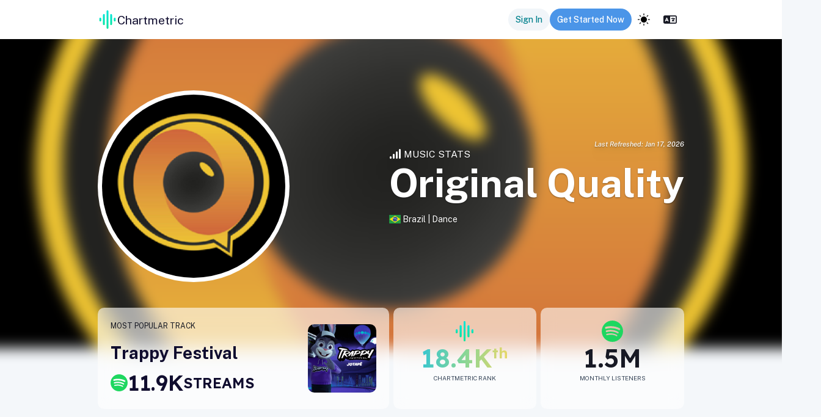

--- FILE ---
content_type: text/html; charset=utf-8
request_url: https://app.chartmetric.com/artist/3894420
body_size: 155257
content:
<!DOCTYPE html><html lang="en"><head><meta charSet="utf-8"/><meta name="viewport" content="width=device-width"/><meta name="next-head-count" content="2"/><link rel="preconnect" href="https://fonts.gstatic.com" crossorigin=""/><link rel="stylesheet" data-href="https://fonts.googleapis.com/css2?family=Inter:wght@100;300;400;500;700&amp;display=swap"/><link rel="preconnect" href="https://cdnjs.cloudflare.com" crossorigin=""/><link rel="preload" as="style" href="https://cdnjs.cloudflare.com/ajax/libs/flag-icon-css/3.4.3/css/flag-icon.css"/><link rel="stylesheet" href="https://cdnjs.cloudflare.com/ajax/libs/flag-icon-css/3.4.3/css/flag-icon.css" integrity="sha256-jrNAqq4Gy0Gg2b6G6l0n57dPr6N1twCn+JMqY8x3l88=" crossorigin="anonymous"/><link rel="stylesheet" href="https://unpkg.com/leaflet@1.7.1/dist/leaflet.css" integrity="sha512-xodZBNTC5n17Xt2atTPuE1HxjVMSvLVW9ocqUKLsCC5CXdbqCmblAshOMAS6/keqq/sMZMZ19scR4PsZChSR7A==" crossorigin=""/><link rel="icon" href="/images/icons/CMLogo.svg" sizes="32x32"/><link rel="icon" href="/images/icons/CMLogo.svg" sizes="128x128"/><link rel="icon" href="/images/icons/CMLogo.svg" sizes="192x192"/><link rel="icon" href="/images/icons/CMLogo.svg" sizes="512x512"/><link rel="shortcut icon" href="https://storage.googleapis.com/cm-app-assets/images/favicon/android-icon-192x192.png" sizes="196x196"/><link rel="apple-touch-icon" href="https://storage.googleapis.com/cm-app-assets/images/favicon/apple-icon-120x120.png" sizes="120x120"/><link rel="apple-touch-icon" href="https://storage.googleapis.com/cm-app-assets/images/favicon/apple-icon-144x144.png" sizes="144x144"/><link rel="apple-touch-icon" href="https://storage.googleapis.com/cm-app-assets/images/favicon/apple-icon-152x152.png" sizes="152x152"/><link rel="apple-touch-icon" href="https://storage.googleapis.com/cm-app-assets/images/favicon/apple-icon-180x180.png" sizes="180x180"/><meta name="apple-mobile-web-app-title" content="Chartmetric"/><meta name="msapplication-TileColor" content="#FFFFFF"/><meta name="msapplication-TileImage" content="https://storage.googleapis.com/cm-app-assets/images/favicon/favicon-144.png"/><meta name="msapplication-TileColor" content="#fefefe"/><meta name="msapplication-square70x70logo" content="https://storage.googleapis.com/cm-app-assets/images/favicon/favicon-128.png"/><meta name="msapplication-square150x150logo" content="https://storage.googleapis.com/cm-app-assets/images/favicon/favicon-270.png"/><meta name="msapplication-TileImage" content="https://storage.googleapis.com/cm-app-assets/images/favicon/favicon-270.png"/><link rel="preconnect" href="https://fonts.gstatic.com" crossorigin /><link rel="preload" href="/_next/static/css/402cb2bcb15f0d60.css" as="style"/><link rel="stylesheet" href="/_next/static/css/402cb2bcb15f0d60.css" data-n-g=""/><link rel="preload" href="/_next/static/css/5b224d9d3005c559.css" as="style"/><link rel="stylesheet" href="/_next/static/css/5b224d9d3005c559.css" data-n-p=""/><link rel="preload" href="/_next/static/css/4e0c2222f6abcada.css" as="style"/><link rel="stylesheet" href="/_next/static/css/4e0c2222f6abcada.css" data-n-p=""/><link rel="preload" href="/_next/static/css/029fc2f90e6b0c57.css" as="style"/><link rel="stylesheet" href="/_next/static/css/029fc2f90e6b0c57.css" data-n-p=""/><link rel="preload" href="/_next/static/css/49d05cbcdd1cf17b.css" as="style"/><link rel="stylesheet" href="/_next/static/css/49d05cbcdd1cf17b.css" data-n-p=""/><link rel="preload" href="/_next/static/css/514ec6430a9da97f.css" as="style"/><link rel="stylesheet" href="/_next/static/css/514ec6430a9da97f.css" data-n-p=""/><link rel="preload" href="/_next/static/css/c987b1a90b79a5c7.css" as="style"/><link rel="stylesheet" href="/_next/static/css/c987b1a90b79a5c7.css" data-n-p=""/><link rel="preload" href="/_next/static/css/a8cf3cefc0b47345.css" as="style"/><link rel="stylesheet" href="/_next/static/css/a8cf3cefc0b47345.css" data-n-p=""/><link rel="preload" href="/_next/static/css/bac8bb902c02c8d8.css" as="style"/><link rel="stylesheet" href="/_next/static/css/bac8bb902c02c8d8.css" data-n-p=""/><link rel="preload" href="/_next/static/css/86c3e977d9257963.css" as="style"/><link rel="stylesheet" href="/_next/static/css/86c3e977d9257963.css" data-n-p=""/><link rel="preload" href="/_next/static/css/626ee49c15dea54e.css" as="style"/><link rel="stylesheet" href="/_next/static/css/626ee49c15dea54e.css" data-n-p=""/><link rel="preload" href="/_next/static/css/89841bf9b99c72c4.css" as="style"/><link rel="stylesheet" href="/_next/static/css/89841bf9b99c72c4.css" data-n-p=""/><link rel="preload" href="/_next/static/css/ea9099c02fe1ca49.css" as="style"/><link rel="stylesheet" href="/_next/static/css/ea9099c02fe1ca49.css" data-n-p=""/><noscript data-n-css=""></noscript><script defer="" nomodule="" src="/_next/static/chunks/polyfills-42372ed130431b0a.js"></script><script src="https://kit.fontawesome.com/82a4c1aec2.js" defer="" data-nscript="beforeInteractive"></script><script src="https://cdnjs.cloudflare.com/ajax/libs/proj4js/2.5.0/proj4.js" defer="" data-nscript="beforeInteractive"></script><script src="https://appleid.cdn-apple.com/appleauth/static/jsapi/appleid/1/en_US/appleid.auth.js" defer="" data-nscript="beforeInteractive"></script><script src="/_next/static/chunks/webpack-9cea4ee1e91c8bc5.js" defer=""></script><script src="/_next/static/chunks/framework-ce9403e0e1458ffa.js" defer=""></script><script src="/_next/static/chunks/main-4611e94ca79d77dd.js" defer=""></script><script src="/_next/static/chunks/pages/_app-955d00403f12c1b3.js" defer=""></script><script src="/_next/static/chunks/711c5f90-53da3ec5f0f4e826.js" defer=""></script><script src="/_next/static/chunks/a70be588-12ea2a9ff378d33e.js" defer=""></script><script src="/_next/static/chunks/fee2969d-f8a1176d6856daed.js" defer=""></script><script src="/_next/static/chunks/7be1d0ec-0d5f8a98a8e97cba.js" defer=""></script><script src="/_next/static/chunks/374bd4ee-05b2709369b491b8.js" defer=""></script><script src="/_next/static/chunks/1e3e90f6-c709a07a25c6a0f5.js" defer=""></script><script src="/_next/static/chunks/c5123d89-8e4c203e71ee9feb.js" defer=""></script><script src="/_next/static/chunks/8c68ea6c-5e305fcd5a3d7f9e.js" defer=""></script><script src="/_next/static/chunks/284e0256-de98f5f03464739f.js" defer=""></script><script src="/_next/static/chunks/62990-890244c8ef0f2920.js" defer=""></script><script src="/_next/static/chunks/25893-a23fbb178c710fbc.js" defer=""></script><script src="/_next/static/chunks/57135-528d941ef8196e76.js" defer=""></script><script src="/_next/static/chunks/49406-ed70fa790b4b15b4.js" defer=""></script><script src="/_next/static/chunks/74582-d3f1b73f58c65bdd.js" defer=""></script><script src="/_next/static/chunks/84790-42b9a205577519c3.js" defer=""></script><script src="/_next/static/chunks/12977-3d09478579f95bd9.js" defer=""></script><script src="/_next/static/chunks/10956-61e8d31400ddb2ae.js" defer=""></script><script src="/_next/static/chunks/85674-9b8763b79f7b8ee4.js" defer=""></script><script src="/_next/static/chunks/9211-37ee9b3a6451edb8.js" defer=""></script><script src="/_next/static/chunks/76762-ab5f58cb972de5bc.js" defer=""></script><script src="/_next/static/chunks/1703-106c8e8a718a939a.js" defer=""></script><script src="/_next/static/chunks/11039-0fd4f0615ca8f6e9.js" defer=""></script><script src="/_next/static/chunks/49554-3317deade7d9e324.js" defer=""></script><script src="/_next/static/chunks/44451-15e30298c1dd399b.js" defer=""></script><script src="/_next/static/chunks/32001-bdb70e5a0682ef0f.js" defer=""></script><script src="/_next/static/chunks/45454-fac0e3d982e04382.js" defer=""></script><script src="/_next/static/chunks/11721-f44a76d6beff7e97.js" defer=""></script><script src="/_next/static/chunks/31883-db35e03635179362.js" defer=""></script><script src="/_next/static/chunks/93038-f40818a6fc789387.js" defer=""></script><script src="/_next/static/chunks/9052-e6beaeea66d00e64.js" defer=""></script><script src="/_next/static/chunks/40752-adf8624b407c4867.js" defer=""></script><script src="/_next/static/chunks/42748-99a2a336f035771c.js" defer=""></script><script src="/_next/static/chunks/9613-62dcdc213c25edaf.js" defer=""></script><script src="/_next/static/chunks/83568-6c65bcd53b61ee51.js" defer=""></script><script src="/_next/static/chunks/5359-94458b9cfaf29b8a.js" defer=""></script><script src="/_next/static/chunks/49126-24b30def7780807b.js" defer=""></script><script src="/_next/static/chunks/27967-d73255e3deb5a5ec.js" defer=""></script><script src="/_next/static/chunks/9973-8bb7e653e3070fc4.js" defer=""></script><script src="/_next/static/chunks/24728-c8346a3c91f463cd.js" defer=""></script><script src="/_next/static/chunks/82582-59d563a2b05e523c.js" defer=""></script><script src="/_next/static/chunks/62964-3dec92d827c90981.js" defer=""></script><script src="/_next/static/chunks/83734-3524fc8d0d4b4885.js" defer=""></script><script src="/_next/static/chunks/5472-fd474f5fe3e4dca1.js" defer=""></script><script src="/_next/static/chunks/79593-72ace30e836a351b.js" defer=""></script><script src="/_next/static/chunks/78738-ccb37bd9190d69c7.js" defer=""></script><script src="/_next/static/chunks/79444-fe9b3f0a5f9a55a2.js" defer=""></script><script src="/_next/static/chunks/56162-0293b45a3e989f7f.js" defer=""></script><script src="/_next/static/chunks/10456-4e873cc0627de7e2.js" defer=""></script><script src="/_next/static/chunks/14332-e0e6a2eab3e0c6bb.js" defer=""></script><script src="/_next/static/chunks/98993-33316c0d3c910b10.js" defer=""></script><script src="/_next/static/chunks/9923-09e3f688f8f9533d.js" defer=""></script><script src="/_next/static/chunks/38909-f883044773e634b2.js" defer=""></script><script src="/_next/static/chunks/90766-feb6738da49783f5.js" defer=""></script><script src="/_next/static/chunks/23406-cf2baa6a314c618d.js" defer=""></script><script src="/_next/static/chunks/46905-3ae5ee3de2134fab.js" defer=""></script><script src="/_next/static/chunks/26166-bad8f9e4fae517cb.js" defer=""></script><script src="/_next/static/chunks/20151-3d5196fe3281f987.js" defer=""></script><script src="/_next/static/chunks/53441-5c5e24dbd5502332.js" defer=""></script><script src="/_next/static/chunks/75514-c82d3f1f39d684c2.js" defer=""></script><script src="/_next/static/chunks/88510-97791ecdaf436ed3.js" defer=""></script><script src="/_next/static/chunks/81076-adf7266b2e2452f0.js" defer=""></script><script src="/_next/static/chunks/39126-490289ca49899879.js" defer=""></script><script src="/_next/static/chunks/46866-5503415ba2e94446.js" defer=""></script><script src="/_next/static/chunks/82210-92b639cce3639005.js" defer=""></script><script src="/_next/static/chunks/31879-21dd06d829db52c8.js" defer=""></script><script src="/_next/static/chunks/82833-d677dd8e8dd96a65.js" defer=""></script><script src="/_next/static/chunks/pages/artist/%5Bid%5D-7331a9eb442b22be.js" defer=""></script><script src="/_next/static/f8f15ed29ff2174da7ecdc48418f39670cdc1580/_buildManifest.js" defer=""></script><script src="/_next/static/f8f15ed29ff2174da7ecdc48418f39670cdc1580/_ssgManifest.js" defer=""></script><style data-href="https://fonts.googleapis.com/css2?family=Inter:wght@100;300;400;500;700&display=swap">@font-face{font-family:'Inter';font-style:normal;font-weight:100;font-display:swap;src:url(https://fonts.gstatic.com/l/font?kit=UcCO3FwrK3iLTeHuS_nVMrMxCp50SjIw2boKoduKmMEVuLyeMZs&skey=c491285d6722e4fa&v=v20) format('woff')}@font-face{font-family:'Inter';font-style:normal;font-weight:300;font-display:swap;src:url(https://fonts.gstatic.com/l/font?kit=UcCO3FwrK3iLTeHuS_nVMrMxCp50SjIw2boKoduKmMEVuOKfMZs&skey=c491285d6722e4fa&v=v20) format('woff')}@font-face{font-family:'Inter';font-style:normal;font-weight:400;font-display:swap;src:url(https://fonts.gstatic.com/l/font?kit=UcCO3FwrK3iLTeHuS_nVMrMxCp50SjIw2boKoduKmMEVuLyfMZs&skey=c491285d6722e4fa&v=v20) format('woff')}@font-face{font-family:'Inter';font-style:normal;font-weight:500;font-display:swap;src:url(https://fonts.gstatic.com/l/font?kit=UcCO3FwrK3iLTeHuS_nVMrMxCp50SjIw2boKoduKmMEVuI6fMZs&skey=c491285d6722e4fa&v=v20) format('woff')}@font-face{font-family:'Inter';font-style:normal;font-weight:700;font-display:swap;src:url(https://fonts.gstatic.com/l/font?kit=UcCO3FwrK3iLTeHuS_nVMrMxCp50SjIw2boKoduKmMEVuFuYMZs&skey=c491285d6722e4fa&v=v20) format('woff')}@font-face{font-family:'Inter';font-style:normal;font-weight:100;font-display:swap;src:url(https://fonts.gstatic.com/s/inter/v20/UcC73FwrK3iLTeHuS_nVMrMxCp50SjIa2JL7W0Q5n-wU.woff2) format('woff2');unicode-range:U+0460-052F,U+1C80-1C8A,U+20B4,U+2DE0-2DFF,U+A640-A69F,U+FE2E-FE2F}@font-face{font-family:'Inter';font-style:normal;font-weight:100;font-display:swap;src:url(https://fonts.gstatic.com/s/inter/v20/UcC73FwrK3iLTeHuS_nVMrMxCp50SjIa0ZL7W0Q5n-wU.woff2) format('woff2');unicode-range:U+0301,U+0400-045F,U+0490-0491,U+04B0-04B1,U+2116}@font-face{font-family:'Inter';font-style:normal;font-weight:100;font-display:swap;src:url(https://fonts.gstatic.com/s/inter/v20/UcC73FwrK3iLTeHuS_nVMrMxCp50SjIa2ZL7W0Q5n-wU.woff2) format('woff2');unicode-range:U+1F00-1FFF}@font-face{font-family:'Inter';font-style:normal;font-weight:100;font-display:swap;src:url(https://fonts.gstatic.com/s/inter/v20/UcC73FwrK3iLTeHuS_nVMrMxCp50SjIa1pL7W0Q5n-wU.woff2) format('woff2');unicode-range:U+0370-0377,U+037A-037F,U+0384-038A,U+038C,U+038E-03A1,U+03A3-03FF}@font-face{font-family:'Inter';font-style:normal;font-weight:100;font-display:swap;src:url(https://fonts.gstatic.com/s/inter/v20/UcC73FwrK3iLTeHuS_nVMrMxCp50SjIa2pL7W0Q5n-wU.woff2) format('woff2');unicode-range:U+0102-0103,U+0110-0111,U+0128-0129,U+0168-0169,U+01A0-01A1,U+01AF-01B0,U+0300-0301,U+0303-0304,U+0308-0309,U+0323,U+0329,U+1EA0-1EF9,U+20AB}@font-face{font-family:'Inter';font-style:normal;font-weight:100;font-display:swap;src:url(https://fonts.gstatic.com/s/inter/v20/UcC73FwrK3iLTeHuS_nVMrMxCp50SjIa25L7W0Q5n-wU.woff2) format('woff2');unicode-range:U+0100-02BA,U+02BD-02C5,U+02C7-02CC,U+02CE-02D7,U+02DD-02FF,U+0304,U+0308,U+0329,U+1D00-1DBF,U+1E00-1E9F,U+1EF2-1EFF,U+2020,U+20A0-20AB,U+20AD-20C0,U+2113,U+2C60-2C7F,U+A720-A7FF}@font-face{font-family:'Inter';font-style:normal;font-weight:100;font-display:swap;src:url(https://fonts.gstatic.com/s/inter/v20/UcC73FwrK3iLTeHuS_nVMrMxCp50SjIa1ZL7W0Q5nw.woff2) format('woff2');unicode-range:U+0000-00FF,U+0131,U+0152-0153,U+02BB-02BC,U+02C6,U+02DA,U+02DC,U+0304,U+0308,U+0329,U+2000-206F,U+20AC,U+2122,U+2191,U+2193,U+2212,U+2215,U+FEFF,U+FFFD}@font-face{font-family:'Inter';font-style:normal;font-weight:300;font-display:swap;src:url(https://fonts.gstatic.com/s/inter/v20/UcC73FwrK3iLTeHuS_nVMrMxCp50SjIa2JL7W0Q5n-wU.woff2) format('woff2');unicode-range:U+0460-052F,U+1C80-1C8A,U+20B4,U+2DE0-2DFF,U+A640-A69F,U+FE2E-FE2F}@font-face{font-family:'Inter';font-style:normal;font-weight:300;font-display:swap;src:url(https://fonts.gstatic.com/s/inter/v20/UcC73FwrK3iLTeHuS_nVMrMxCp50SjIa0ZL7W0Q5n-wU.woff2) format('woff2');unicode-range:U+0301,U+0400-045F,U+0490-0491,U+04B0-04B1,U+2116}@font-face{font-family:'Inter';font-style:normal;font-weight:300;font-display:swap;src:url(https://fonts.gstatic.com/s/inter/v20/UcC73FwrK3iLTeHuS_nVMrMxCp50SjIa2ZL7W0Q5n-wU.woff2) format('woff2');unicode-range:U+1F00-1FFF}@font-face{font-family:'Inter';font-style:normal;font-weight:300;font-display:swap;src:url(https://fonts.gstatic.com/s/inter/v20/UcC73FwrK3iLTeHuS_nVMrMxCp50SjIa1pL7W0Q5n-wU.woff2) format('woff2');unicode-range:U+0370-0377,U+037A-037F,U+0384-038A,U+038C,U+038E-03A1,U+03A3-03FF}@font-face{font-family:'Inter';font-style:normal;font-weight:300;font-display:swap;src:url(https://fonts.gstatic.com/s/inter/v20/UcC73FwrK3iLTeHuS_nVMrMxCp50SjIa2pL7W0Q5n-wU.woff2) format('woff2');unicode-range:U+0102-0103,U+0110-0111,U+0128-0129,U+0168-0169,U+01A0-01A1,U+01AF-01B0,U+0300-0301,U+0303-0304,U+0308-0309,U+0323,U+0329,U+1EA0-1EF9,U+20AB}@font-face{font-family:'Inter';font-style:normal;font-weight:300;font-display:swap;src:url(https://fonts.gstatic.com/s/inter/v20/UcC73FwrK3iLTeHuS_nVMrMxCp50SjIa25L7W0Q5n-wU.woff2) format('woff2');unicode-range:U+0100-02BA,U+02BD-02C5,U+02C7-02CC,U+02CE-02D7,U+02DD-02FF,U+0304,U+0308,U+0329,U+1D00-1DBF,U+1E00-1E9F,U+1EF2-1EFF,U+2020,U+20A0-20AB,U+20AD-20C0,U+2113,U+2C60-2C7F,U+A720-A7FF}@font-face{font-family:'Inter';font-style:normal;font-weight:300;font-display:swap;src:url(https://fonts.gstatic.com/s/inter/v20/UcC73FwrK3iLTeHuS_nVMrMxCp50SjIa1ZL7W0Q5nw.woff2) format('woff2');unicode-range:U+0000-00FF,U+0131,U+0152-0153,U+02BB-02BC,U+02C6,U+02DA,U+02DC,U+0304,U+0308,U+0329,U+2000-206F,U+20AC,U+2122,U+2191,U+2193,U+2212,U+2215,U+FEFF,U+FFFD}@font-face{font-family:'Inter';font-style:normal;font-weight:400;font-display:swap;src:url(https://fonts.gstatic.com/s/inter/v20/UcC73FwrK3iLTeHuS_nVMrMxCp50SjIa2JL7W0Q5n-wU.woff2) format('woff2');unicode-range:U+0460-052F,U+1C80-1C8A,U+20B4,U+2DE0-2DFF,U+A640-A69F,U+FE2E-FE2F}@font-face{font-family:'Inter';font-style:normal;font-weight:400;font-display:swap;src:url(https://fonts.gstatic.com/s/inter/v20/UcC73FwrK3iLTeHuS_nVMrMxCp50SjIa0ZL7W0Q5n-wU.woff2) format('woff2');unicode-range:U+0301,U+0400-045F,U+0490-0491,U+04B0-04B1,U+2116}@font-face{font-family:'Inter';font-style:normal;font-weight:400;font-display:swap;src:url(https://fonts.gstatic.com/s/inter/v20/UcC73FwrK3iLTeHuS_nVMrMxCp50SjIa2ZL7W0Q5n-wU.woff2) format('woff2');unicode-range:U+1F00-1FFF}@font-face{font-family:'Inter';font-style:normal;font-weight:400;font-display:swap;src:url(https://fonts.gstatic.com/s/inter/v20/UcC73FwrK3iLTeHuS_nVMrMxCp50SjIa1pL7W0Q5n-wU.woff2) format('woff2');unicode-range:U+0370-0377,U+037A-037F,U+0384-038A,U+038C,U+038E-03A1,U+03A3-03FF}@font-face{font-family:'Inter';font-style:normal;font-weight:400;font-display:swap;src:url(https://fonts.gstatic.com/s/inter/v20/UcC73FwrK3iLTeHuS_nVMrMxCp50SjIa2pL7W0Q5n-wU.woff2) format('woff2');unicode-range:U+0102-0103,U+0110-0111,U+0128-0129,U+0168-0169,U+01A0-01A1,U+01AF-01B0,U+0300-0301,U+0303-0304,U+0308-0309,U+0323,U+0329,U+1EA0-1EF9,U+20AB}@font-face{font-family:'Inter';font-style:normal;font-weight:400;font-display:swap;src:url(https://fonts.gstatic.com/s/inter/v20/UcC73FwrK3iLTeHuS_nVMrMxCp50SjIa25L7W0Q5n-wU.woff2) format('woff2');unicode-range:U+0100-02BA,U+02BD-02C5,U+02C7-02CC,U+02CE-02D7,U+02DD-02FF,U+0304,U+0308,U+0329,U+1D00-1DBF,U+1E00-1E9F,U+1EF2-1EFF,U+2020,U+20A0-20AB,U+20AD-20C0,U+2113,U+2C60-2C7F,U+A720-A7FF}@font-face{font-family:'Inter';font-style:normal;font-weight:400;font-display:swap;src:url(https://fonts.gstatic.com/s/inter/v20/UcC73FwrK3iLTeHuS_nVMrMxCp50SjIa1ZL7W0Q5nw.woff2) format('woff2');unicode-range:U+0000-00FF,U+0131,U+0152-0153,U+02BB-02BC,U+02C6,U+02DA,U+02DC,U+0304,U+0308,U+0329,U+2000-206F,U+20AC,U+2122,U+2191,U+2193,U+2212,U+2215,U+FEFF,U+FFFD}@font-face{font-family:'Inter';font-style:normal;font-weight:500;font-display:swap;src:url(https://fonts.gstatic.com/s/inter/v20/UcC73FwrK3iLTeHuS_nVMrMxCp50SjIa2JL7W0Q5n-wU.woff2) format('woff2');unicode-range:U+0460-052F,U+1C80-1C8A,U+20B4,U+2DE0-2DFF,U+A640-A69F,U+FE2E-FE2F}@font-face{font-family:'Inter';font-style:normal;font-weight:500;font-display:swap;src:url(https://fonts.gstatic.com/s/inter/v20/UcC73FwrK3iLTeHuS_nVMrMxCp50SjIa0ZL7W0Q5n-wU.woff2) format('woff2');unicode-range:U+0301,U+0400-045F,U+0490-0491,U+04B0-04B1,U+2116}@font-face{font-family:'Inter';font-style:normal;font-weight:500;font-display:swap;src:url(https://fonts.gstatic.com/s/inter/v20/UcC73FwrK3iLTeHuS_nVMrMxCp50SjIa2ZL7W0Q5n-wU.woff2) format('woff2');unicode-range:U+1F00-1FFF}@font-face{font-family:'Inter';font-style:normal;font-weight:500;font-display:swap;src:url(https://fonts.gstatic.com/s/inter/v20/UcC73FwrK3iLTeHuS_nVMrMxCp50SjIa1pL7W0Q5n-wU.woff2) format('woff2');unicode-range:U+0370-0377,U+037A-037F,U+0384-038A,U+038C,U+038E-03A1,U+03A3-03FF}@font-face{font-family:'Inter';font-style:normal;font-weight:500;font-display:swap;src:url(https://fonts.gstatic.com/s/inter/v20/UcC73FwrK3iLTeHuS_nVMrMxCp50SjIa2pL7W0Q5n-wU.woff2) format('woff2');unicode-range:U+0102-0103,U+0110-0111,U+0128-0129,U+0168-0169,U+01A0-01A1,U+01AF-01B0,U+0300-0301,U+0303-0304,U+0308-0309,U+0323,U+0329,U+1EA0-1EF9,U+20AB}@font-face{font-family:'Inter';font-style:normal;font-weight:500;font-display:swap;src:url(https://fonts.gstatic.com/s/inter/v20/UcC73FwrK3iLTeHuS_nVMrMxCp50SjIa25L7W0Q5n-wU.woff2) format('woff2');unicode-range:U+0100-02BA,U+02BD-02C5,U+02C7-02CC,U+02CE-02D7,U+02DD-02FF,U+0304,U+0308,U+0329,U+1D00-1DBF,U+1E00-1E9F,U+1EF2-1EFF,U+2020,U+20A0-20AB,U+20AD-20C0,U+2113,U+2C60-2C7F,U+A720-A7FF}@font-face{font-family:'Inter';font-style:normal;font-weight:500;font-display:swap;src:url(https://fonts.gstatic.com/s/inter/v20/UcC73FwrK3iLTeHuS_nVMrMxCp50SjIa1ZL7W0Q5nw.woff2) format('woff2');unicode-range:U+0000-00FF,U+0131,U+0152-0153,U+02BB-02BC,U+02C6,U+02DA,U+02DC,U+0304,U+0308,U+0329,U+2000-206F,U+20AC,U+2122,U+2191,U+2193,U+2212,U+2215,U+FEFF,U+FFFD}@font-face{font-family:'Inter';font-style:normal;font-weight:700;font-display:swap;src:url(https://fonts.gstatic.com/s/inter/v20/UcC73FwrK3iLTeHuS_nVMrMxCp50SjIa2JL7W0Q5n-wU.woff2) format('woff2');unicode-range:U+0460-052F,U+1C80-1C8A,U+20B4,U+2DE0-2DFF,U+A640-A69F,U+FE2E-FE2F}@font-face{font-family:'Inter';font-style:normal;font-weight:700;font-display:swap;src:url(https://fonts.gstatic.com/s/inter/v20/UcC73FwrK3iLTeHuS_nVMrMxCp50SjIa0ZL7W0Q5n-wU.woff2) format('woff2');unicode-range:U+0301,U+0400-045F,U+0490-0491,U+04B0-04B1,U+2116}@font-face{font-family:'Inter';font-style:normal;font-weight:700;font-display:swap;src:url(https://fonts.gstatic.com/s/inter/v20/UcC73FwrK3iLTeHuS_nVMrMxCp50SjIa2ZL7W0Q5n-wU.woff2) format('woff2');unicode-range:U+1F00-1FFF}@font-face{font-family:'Inter';font-style:normal;font-weight:700;font-display:swap;src:url(https://fonts.gstatic.com/s/inter/v20/UcC73FwrK3iLTeHuS_nVMrMxCp50SjIa1pL7W0Q5n-wU.woff2) format('woff2');unicode-range:U+0370-0377,U+037A-037F,U+0384-038A,U+038C,U+038E-03A1,U+03A3-03FF}@font-face{font-family:'Inter';font-style:normal;font-weight:700;font-display:swap;src:url(https://fonts.gstatic.com/s/inter/v20/UcC73FwrK3iLTeHuS_nVMrMxCp50SjIa2pL7W0Q5n-wU.woff2) format('woff2');unicode-range:U+0102-0103,U+0110-0111,U+0128-0129,U+0168-0169,U+01A0-01A1,U+01AF-01B0,U+0300-0301,U+0303-0304,U+0308-0309,U+0323,U+0329,U+1EA0-1EF9,U+20AB}@font-face{font-family:'Inter';font-style:normal;font-weight:700;font-display:swap;src:url(https://fonts.gstatic.com/s/inter/v20/UcC73FwrK3iLTeHuS_nVMrMxCp50SjIa25L7W0Q5n-wU.woff2) format('woff2');unicode-range:U+0100-02BA,U+02BD-02C5,U+02C7-02CC,U+02CE-02D7,U+02DD-02FF,U+0304,U+0308,U+0329,U+1D00-1DBF,U+1E00-1E9F,U+1EF2-1EFF,U+2020,U+20A0-20AB,U+20AD-20C0,U+2113,U+2C60-2C7F,U+A720-A7FF}@font-face{font-family:'Inter';font-style:normal;font-weight:700;font-display:swap;src:url(https://fonts.gstatic.com/s/inter/v20/UcC73FwrK3iLTeHuS_nVMrMxCp50SjIa1ZL7W0Q5nw.woff2) format('woff2');unicode-range:U+0000-00FF,U+0131,U+0152-0153,U+02BB-02BC,U+02C6,U+02DA,U+02DC,U+0304,U+0308,U+0329,U+2000-206F,U+20AC,U+2122,U+2191,U+2193,U+2212,U+2215,U+FEFF,U+FFFD}</style><style data-href="https://fonts.googleapis.com/css2?family=Public+Sans:ital,wght@0,100..900;1,100..900&display=swap">@font-face{font-family:'Public Sans';font-style:italic;font-weight:100;font-display:swap;src:url(https://fonts.gstatic.com/l/font?kit=ijwAs572Xtc6ZYQws9YVwnNDZpDyNjGolS673tpRgQcu&skey=b846911a9d7870c5&v=v21) format('woff')}@font-face{font-family:'Public Sans';font-style:italic;font-weight:200;font-display:swap;src:url(https://fonts.gstatic.com/l/font?kit=ijwAs572Xtc6ZYQws9YVwnNDZpDyNjGolS673trRgAcu&skey=b846911a9d7870c5&v=v21) format('woff')}@font-face{font-family:'Public Sans';font-style:italic;font-weight:300;font-display:swap;src:url(https://fonts.gstatic.com/l/font?kit=ijwAs572Xtc6ZYQws9YVwnNDZpDyNjGolS673toPgAcu&skey=b846911a9d7870c5&v=v21) format('woff')}@font-face{font-family:'Public Sans';font-style:italic;font-weight:400;font-display:swap;src:url(https://fonts.gstatic.com/l/font?kit=ijwAs572Xtc6ZYQws9YVwnNDZpDyNjGolS673tpRgAcu&skey=b846911a9d7870c5&v=v21) format('woff')}@font-face{font-family:'Public Sans';font-style:italic;font-weight:500;font-display:swap;src:url(https://fonts.gstatic.com/l/font?kit=ijwAs572Xtc6ZYQws9YVwnNDZpDyNjGolS673tpjgAcu&skey=b846911a9d7870c5&v=v21) format('woff')}@font-face{font-family:'Public Sans';font-style:italic;font-weight:600;font-display:swap;src:url(https://fonts.gstatic.com/l/font?kit=ijwAs572Xtc6ZYQws9YVwnNDZpDyNjGolS673tqPhwcu&skey=b846911a9d7870c5&v=v21) format('woff')}@font-face{font-family:'Public Sans';font-style:italic;font-weight:700;font-display:swap;src:url(https://fonts.gstatic.com/l/font?kit=ijwAs572Xtc6ZYQws9YVwnNDZpDyNjGolS673tq2hwcu&skey=b846911a9d7870c5&v=v21) format('woff')}@font-face{font-family:'Public Sans';font-style:italic;font-weight:800;font-display:swap;src:url(https://fonts.gstatic.com/l/font?kit=ijwAs572Xtc6ZYQws9YVwnNDZpDyNjGolS673trRhwcu&skey=b846911a9d7870c5&v=v21) format('woff')}@font-face{font-family:'Public Sans';font-style:italic;font-weight:900;font-display:swap;src:url(https://fonts.gstatic.com/l/font?kit=ijwAs572Xtc6ZYQws9YVwnNDZpDyNjGolS673tr4hwcu&skey=b846911a9d7870c5&v=v21) format('woff')}@font-face{font-family:'Public Sans';font-style:normal;font-weight:100;font-display:swap;src:url(https://fonts.gstatic.com/l/font?kit=ijwGs572Xtc6ZYQws9YVwllKVG8qX1oyOymuFpi5wA&skey=d896b51311bb3f4e&v=v21) format('woff')}@font-face{font-family:'Public Sans';font-style:normal;font-weight:200;font-display:swap;src:url(https://fonts.gstatic.com/l/font?kit=ijwGs572Xtc6ZYQws9YVwllKVG8qX1oyOymulpm5wA&skey=d896b51311bb3f4e&v=v21) format('woff')}@font-face{font-family:'Public Sans';font-style:normal;font-weight:300;font-display:swap;src:url(https://fonts.gstatic.com/l/font?kit=ijwGs572Xtc6ZYQws9YVwllKVG8qX1oyOymuSJm5wA&skey=d896b51311bb3f4e&v=v21) format('woff')}@font-face{font-family:'Public Sans';font-style:normal;font-weight:400;font-display:swap;src:url(https://fonts.gstatic.com/l/font?kit=ijwGs572Xtc6ZYQws9YVwllKVG8qX1oyOymuFpm5wA&skey=d896b51311bb3f4e&v=v21) format('woff')}@font-face{font-family:'Public Sans';font-style:normal;font-weight:500;font-display:swap;src:url(https://fonts.gstatic.com/l/font?kit=ijwGs572Xtc6ZYQws9YVwllKVG8qX1oyOymuJJm5wA&skey=d896b51311bb3f4e&v=v21) format('woff')}@font-face{font-family:'Public Sans';font-style:normal;font-weight:600;font-display:swap;src:url(https://fonts.gstatic.com/l/font?kit=ijwGs572Xtc6ZYQws9YVwllKVG8qX1oyOymuyJ65wA&skey=d896b51311bb3f4e&v=v21) format('woff')}@font-face{font-family:'Public Sans';font-style:normal;font-weight:700;font-display:swap;src:url(https://fonts.gstatic.com/l/font?kit=ijwGs572Xtc6ZYQws9YVwllKVG8qX1oyOymu8Z65wA&skey=d896b51311bb3f4e&v=v21) format('woff')}@font-face{font-family:'Public Sans';font-style:normal;font-weight:800;font-display:swap;src:url(https://fonts.gstatic.com/l/font?kit=ijwGs572Xtc6ZYQws9YVwllKVG8qX1oyOymulp65wA&skey=d896b51311bb3f4e&v=v21) format('woff')}@font-face{font-family:'Public Sans';font-style:normal;font-weight:900;font-display:swap;src:url(https://fonts.gstatic.com/l/font?kit=ijwGs572Xtc6ZYQws9YVwllKVG8qX1oyOymuv565wA&skey=d896b51311bb3f4e&v=v21) format('woff')}@font-face{font-family:'Public Sans';font-style:italic;font-weight:100 900;font-display:swap;src:url(https://fonts.gstatic.com/s/publicsans/v21/ijwTs572Xtc6ZYQws9YVwnNDTJPax8s3JimW3w.woff2) format('woff2');unicode-range:U+0102-0103,U+0110-0111,U+0128-0129,U+0168-0169,U+01A0-01A1,U+01AF-01B0,U+0300-0301,U+0303-0304,U+0308-0309,U+0323,U+0329,U+1EA0-1EF9,U+20AB}@font-face{font-family:'Public Sans';font-style:italic;font-weight:100 900;font-display:swap;src:url(https://fonts.gstatic.com/s/publicsans/v21/ijwTs572Xtc6ZYQws9YVwnNDTJLax8s3JimW3w.woff2) format('woff2');unicode-range:U+0100-02BA,U+02BD-02C5,U+02C7-02CC,U+02CE-02D7,U+02DD-02FF,U+0304,U+0308,U+0329,U+1D00-1DBF,U+1E00-1E9F,U+1EF2-1EFF,U+2020,U+20A0-20AB,U+20AD-20C0,U+2113,U+2C60-2C7F,U+A720-A7FF}@font-face{font-family:'Public Sans';font-style:italic;font-weight:100 900;font-display:swap;src:url(https://fonts.gstatic.com/s/publicsans/v21/ijwTs572Xtc6ZYQws9YVwnNDTJzax8s3Jik.woff2) format('woff2');unicode-range:U+0000-00FF,U+0131,U+0152-0153,U+02BB-02BC,U+02C6,U+02DA,U+02DC,U+0304,U+0308,U+0329,U+2000-206F,U+20AC,U+2122,U+2191,U+2193,U+2212,U+2215,U+FEFF,U+FFFD}@font-face{font-family:'Public Sans';font-style:normal;font-weight:100 900;font-display:swap;src:url(https://fonts.gstatic.com/s/publicsans/v21/ijwRs572Xtc6ZYQws9YVwnNJfJ7QwOk1Fig.woff2) format('woff2');unicode-range:U+0102-0103,U+0110-0111,U+0128-0129,U+0168-0169,U+01A0-01A1,U+01AF-01B0,U+0300-0301,U+0303-0304,U+0308-0309,U+0323,U+0329,U+1EA0-1EF9,U+20AB}@font-face{font-family:'Public Sans';font-style:normal;font-weight:100 900;font-display:swap;src:url(https://fonts.gstatic.com/s/publicsans/v21/ijwRs572Xtc6ZYQws9YVwnNIfJ7QwOk1Fig.woff2) format('woff2');unicode-range:U+0100-02BA,U+02BD-02C5,U+02C7-02CC,U+02CE-02D7,U+02DD-02FF,U+0304,U+0308,U+0329,U+1D00-1DBF,U+1E00-1E9F,U+1EF2-1EFF,U+2020,U+20A0-20AB,U+20AD-20C0,U+2113,U+2C60-2C7F,U+A720-A7FF}@font-face{font-family:'Public Sans';font-style:normal;font-weight:100 900;font-display:swap;src:url(https://fonts.gstatic.com/s/publicsans/v21/ijwRs572Xtc6ZYQws9YVwnNGfJ7QwOk1.woff2) format('woff2');unicode-range:U+0000-00FF,U+0131,U+0152-0153,U+02BB-02BC,U+02C6,U+02DA,U+02DC,U+0304,U+0308,U+0329,U+2000-206F,U+20AC,U+2122,U+2191,U+2193,U+2212,U+2215,U+FEFF,U+FFFD}</style><style data-href="https://fonts.googleapis.com/css2?family=Readex+Pro:wght@160..700&display=swap">@font-face{font-family:'Readex Pro';font-style:normal;font-weight:200;font-display:swap;src:url(https://fonts.gstatic.com/l/font?kit=SLXnc1bJ7HE5YDoGPuzj_dh8uc7wUy8ZQQyX2KY8TL0kGZN6blTCYUSmgQ&skey=b908a1bc5b6543db&v=v27) format('woff')}@font-face{font-family:'Readex Pro';font-style:normal;font-weight:300;font-display:swap;src:url(https://fonts.gstatic.com/l/font?kit=SLXnc1bJ7HE5YDoGPuzj_dh8uc7wUy8ZQQyX2KY8TL0kGZN6blTCv0SmgQ&skey=b908a1bc5b6543db&v=v27) format('woff')}@font-face{font-family:'Readex Pro';font-style:normal;font-weight:400;font-display:swap;src:url(https://fonts.gstatic.com/l/font?kit=SLXnc1bJ7HE5YDoGPuzj_dh8uc7wUy8ZQQyX2KY8TL0kGZN6blTC4USmgQ&skey=b908a1bc5b6543db&v=v27) format('woff')}@font-face{font-family:'Readex Pro';font-style:normal;font-weight:500;font-display:swap;src:url(https://fonts.gstatic.com/l/font?kit=SLXnc1bJ7HE5YDoGPuzj_dh8uc7wUy8ZQQyX2KY8TL0kGZN6blTC00SmgQ&skey=b908a1bc5b6543db&v=v27) format('woff')}@font-face{font-family:'Readex Pro';font-style:normal;font-weight:600;font-display:swap;src:url(https://fonts.gstatic.com/l/font?kit=SLXnc1bJ7HE5YDoGPuzj_dh8uc7wUy8ZQQyX2KY8TL0kGZN6blTCP0OmgQ&skey=b908a1bc5b6543db&v=v27) format('woff')}@font-face{font-family:'Readex Pro';font-style:normal;font-weight:700;font-display:swap;src:url(https://fonts.gstatic.com/l/font?kit=SLXnc1bJ7HE5YDoGPuzj_dh8uc7wUy8ZQQyX2KY8TL0kGZN6blTCBkOmgQ&skey=b908a1bc5b6543db&v=v27) format('woff')}@font-face{font-family:'Readex Pro';font-style:normal;font-weight:160 700;font-display:swap;src:url(https://fonts.gstatic.com/s/readexpro/v27/SLXYc1bJ7HE5YDoGPuzj_dh8uc7wUy8ZQQyX2Iw1ZEzehiB9Q1U.woff2) format('woff2');unicode-range:U+0600-06FF,U+0750-077F,U+0870-088E,U+0890-0891,U+0897-08E1,U+08E3-08FF,U+200C-200E,U+2010-2011,U+204F,U+2E41,U+FB50-FDFF,U+FE70-FE74,U+FE76-FEFC,U+102E0-102FB,U+10E60-10E7E,U+10EC2-10EC4,U+10EFC-10EFF,U+1EE00-1EE03,U+1EE05-1EE1F,U+1EE21-1EE22,U+1EE24,U+1EE27,U+1EE29-1EE32,U+1EE34-1EE37,U+1EE39,U+1EE3B,U+1EE42,U+1EE47,U+1EE49,U+1EE4B,U+1EE4D-1EE4F,U+1EE51-1EE52,U+1EE54,U+1EE57,U+1EE59,U+1EE5B,U+1EE5D,U+1EE5F,U+1EE61-1EE62,U+1EE64,U+1EE67-1EE6A,U+1EE6C-1EE72,U+1EE74-1EE77,U+1EE79-1EE7C,U+1EE7E,U+1EE80-1EE89,U+1EE8B-1EE9B,U+1EEA1-1EEA3,U+1EEA5-1EEA9,U+1EEAB-1EEBB,U+1EEF0-1EEF1}@font-face{font-family:'Readex Pro';font-style:normal;font-weight:160 700;font-display:swap;src:url(https://fonts.gstatic.com/s/readexpro/v27/SLXYc1bJ7HE5YDoGPuzj_dh8uc7wUy8ZQQyX2Iw_ZEzehiB9Q1U.woff2) format('woff2');unicode-range:U+0102-0103,U+0110-0111,U+0128-0129,U+0168-0169,U+01A0-01A1,U+01AF-01B0,U+0300-0301,U+0303-0304,U+0308-0309,U+0323,U+0329,U+1EA0-1EF9,U+20AB}@font-face{font-family:'Readex Pro';font-style:normal;font-weight:160 700;font-display:swap;src:url(https://fonts.gstatic.com/s/readexpro/v27/SLXYc1bJ7HE5YDoGPuzj_dh8uc7wUy8ZQQyX2Iw-ZEzehiB9Q1U.woff2) format('woff2');unicode-range:U+0100-02BA,U+02BD-02C5,U+02C7-02CC,U+02CE-02D7,U+02DD-02FF,U+0304,U+0308,U+0329,U+1D00-1DBF,U+1E00-1E9F,U+1EF2-1EFF,U+2020,U+20A0-20AB,U+20AD-20C0,U+2113,U+2C60-2C7F,U+A720-A7FF}@font-face{font-family:'Readex Pro';font-style:normal;font-weight:160 700;font-display:swap;src:url(https://fonts.gstatic.com/s/readexpro/v27/SLXYc1bJ7HE5YDoGPuzj_dh8uc7wUy8ZQQyX2IwwZEzehiB9.woff2) format('woff2');unicode-range:U+0000-00FF,U+0131,U+0152-0153,U+02BB-02BC,U+02C6,U+02DA,U+02DC,U+0304,U+0308,U+0329,U+2000-206F,U+20AC,U+2122,U+2191,U+2193,U+2212,U+2215,U+FEFF,U+FFFD}</style></head><body><div id="__next"><section class="Toastify" aria-live="polite" aria-atomic="false" aria-relevant="additions text" aria-label="Notifications Alt+T"></section><div id="cm-modal"></div><div id="whats-this-tooltip"></div><div id="dropdown-menu"></div><div id="tooltip"></div><div class="flex justify-center items-center tw-h-screen"><div class=""><div class="ThrobberLoader_container__CCx7U"><div class="ThrobberLoader_throbberLoader__JHLDt">throbberLoader.loading</div></div></div></div></div><script id="__NEXT_DATA__" type="application/json">{"props":{"pageProps":{"artistInfo":null,"artistBio":null,"auth":null,"ssrAuth":null,"requestedUrl":"https://app.chartmetric.com/artist/3894420","_nextI18Next":{"initialI18nStore":{"en":{"common":{"codeBlock":{"copyCode":"Copy Code"},"socialUrlAutoSourcePanel":{"title":"URLs Auto-Sourcing Done!","headerTitle":"Setting up artist's data","headerSubtitle":"We're gathering your data. Here's how it works.","headerDescription":"Platform links haven't been sourced recently for this artist. Check back soon for data on these platforms.","tooltip":{"content":"We auto source when an important user enters an artist.","why":"Why auto-source?"},"loading":{"title":"Auto Sourcing URLs...","fetching":"Fetching {{current}}/{{total}} links...","inserting_one":"Inserting {{count}} link...","inserting_other":"Inserting {{count}} links...","inserted_one":"Inserted {{count}} link!","inserted_other":"Inserted {{count}} links!"},"step1":{"title":"Step 1: Connect Platforms","body":"We've identified your profiles on Spotify, Apple Music, TikTok, and Instagram."},"step2":{"title":"Step 2: Data Ingestion","body":"It takes up to 24 hours for us to pull your full historical data and analytics from these platforms."},"info":{"body":"You can explore the dashboard now, but some charts might look empty until the initial sync is complete."},"status":{"added":"Link added successfully!","fetched":"Fetched successfully! We will insert the link shortly","loading":"Fetching...","inserting":"Verifying and inserting...","idle":"Waiting...","notAdded":"Link not added"}},"socialLinks":{"title":"Links","verifiedLink":"Verified Link","unverifiedLink":"Pending Verification","missingLinkEdit":"Missing {{social}} Link","addLink":"Missing {{social}} Link","clickToAdd":"Click on this icon to add a {{social}} link for this artist","add":"Add","cancel":"Cancel","success":"Link added successfully!","missingLink":"Missing Link","streamingService":"Streaming Services","modalTitle":"All Links for {{platform}}","multipleLinks":"There are multiple links associated with this artist.","socialMedia":"Social Media","updateButton":"Update","automaticLink":"Auto-Added","pendingVerification":"Pending Verification","noneditableTooltip":"This artist is already claimed, so link edits are disabled.","verifiedLinks":"Verified Links","verifiedLinksDescription":"These links have been successfully verified","linkPendingDataFetch":"Pending Data Fetch","linkPendingDataFetchDescription":"We are currently fetching data from the following links. This may take up to 24-48 hours.","linkPendingVerification":"Pending Verification","linksPendingVerificationDescription":"We are currently verifying the following links. This may take up to 24-48 hours."},"autocomplete":{"artist":{"pattern1":"artists like ${word} but smaller","pattern2":"artists similar to ${word}","pattern3":"bands that sound like ${word}","pattern4":"discover artists like ${word}","pattern5":"explore artists like ${word}","pattern6":"find artists like ${word}","pattern7":"get artists similar to ${word}","pattern8":"is ${word} touring","pattern9":"is ${word} trending","pattern10":"producers similar to ${word}","pattern11":"similar to ${word}","pattern12":"songs by ${word}","pattern13":"what artists are similar to ${word}","pattern14":"albums by ${word}","pattern15":"tracks by ${word}","pattern16":"music by ${word}","pattern17":"${word} discography","pattern18":"${word} latest album"},"country":{"pattern1":"artists from ${word}","pattern2":"browse artists from ${word}","pattern3":"international artists popular in ${word}","pattern4":"top artists on youtube in ${word}","pattern5":"who are the top artists in ${word}","pattern6":"${word} music","pattern7":"${word} artists","pattern8":"music from ${word}"},"demographics":{"pattern1":"popular with ${word}","pattern2":"who is popular with ${word}","pattern3":"artists popular with ${word}","pattern4":"artists with ${word} audience"},"genre":{"pattern1":"browse ${word} artists","pattern2":"classic ${word} artists","pattern3":"discover new ${word} artists","pattern4":"discover underground ${word}","pattern5":"emerging ${word} artists","pattern6":"explore underground ${word}","pattern7":"explore ${word} music","pattern8":"fastest growing ${word} artists","pattern9":"female ${word} artists","pattern10":"get new releases in ${word}","pattern11":"get trending ${word} music","pattern12":"list of ${word} artists","pattern13":"mainstream ${word} artists","pattern14":"male artists in ${word}","pattern15":"mid-level ${word} artists","pattern16":"modern ${word} artists","pattern17":"most popular ${word} songs","pattern18":"most streamed ${word} artists","pattern19":"new releases in ${word}","pattern20":"next big thing in ${word}","pattern21":"popular ${word} artists","pattern22":"rising stars in ${word}","pattern23":"search for ${word} artists","pattern24":"show me ${word} artists","pattern25":"underground ${word} artists","pattern26":"veteran ${word} artists","pattern27":"what are the top ${word} artists","pattern28":"what's popular in ${word} right now","pattern29":"who are emerging artists in ${word}","pattern30":"who are the best ${word} artists","pattern31":"${word} artists","pattern32":"top ${word} songs","pattern33":"best ${word} albums","pattern34":"popular ${word} music","pattern35":"new ${word} releases","pattern36":"${word} playlists"},"group":{"pattern1":"${word} recommendations","pattern2":"best ${word} music"},"labelStatus":{"pattern1":"artists signed to ${word}"},"lyricsLanguage":{"pattern1":"${word} songs","pattern2":"${word} music","pattern3":"music in ${word}","pattern4":"artists singing in ${word}"},"metric":{"pattern1":"artists with explosive ${word} growth","pattern2":"show top artists by ${word}","pattern3":"who has the most ${word}"},"mood":{"pattern1":"${word} music","pattern2":"${word} songs","pattern3":"music for ${word} mood"},"momentum":{"pattern1":"${word} artists","pattern2":"${word} music"},"musicType":{"pattern1":"top ${word}","pattern2":"popular ${word}","pattern3":"new ${word}","pattern4":"trending ${word}"},"number":{"pattern1":"artists with over ${word} streams","pattern2":"artists with ${word}+ monthly listeners","pattern3":"small artists under ${word} listeners"},"platform":{"pattern1":"explosive growth on ${word}","pattern2":"find artists trending on ${word}","pattern3":"popular on ${word}","pattern4":"trending on ${word}","pattern5":"viral artists on ${word}","pattern6":"who is trending on ${word}","pattern7":"${word} playlists","pattern8":"artists on ${word}"},"region":{"pattern1":"discover artists from ${word}","pattern2":"foreign artists in ${word}","pattern3":"list top artists in ${word}","pattern4":"popular artists in ${word}","pattern5":"popular in ${word}","pattern6":"popular on spotify in ${word}","pattern7":"show artists from ${word}","pattern8":"touring artists in ${word}","pattern9":"what artists are trending in ${word}","pattern10":"${word} songs","pattern11":"${word} music","pattern12":"music from ${word}","pattern13":"concert artists in ${word}","pattern14":"top artists in ${word}","pattern15":"trending in ${word}"},"year":{"pattern1":"albums from ${word}","pattern2":"first release in ${word}","pattern3":"top songs in ${word}","pattern4":"songs from ${word}","pattern5":"best albums of ${word}","pattern6":"music from ${word}","pattern7":"${word} hits","pattern8":"artists performing this ${word}","pattern9":"artists who released music in ${word}","pattern10":"highest growth in ${word}"},"activity":{"pattern1":"music for ${word}","pattern2":"${word} playlist","pattern3":"songs for ${word}"},"word":{"10":"10","50":"50","100":"100","1000":"1000","2015":"2015","2016":"2016","2017":"2017","2018":"2018","2019":"2019","2020":"2020","2021":"2021","2022":"2022","2023":"2023","2024":"2024","2025":"2025","songs":"songs","albums":"albums","playlists":"playlists","song":"song","track":"track","single":"single","hit":"hit","music":"music","tune":"tune","number":"number","piece":"piece","recording":"recording","cut":"cut","banger":"banger","anthem":"anthem","album":"album","LP":"LP","record":"record","release":"release","EP":"EP","mixtape":"mixtape","project":"project","collection":"collection","compilation":"compilation","discography":"discography","hiphop":"hiphop","dance":"dance","pop":"pop","mainstream":"mainstream","electronic":"electronic","rock":"rock","latin":"latin","instrumental":"instrumental","r\u0026b":"r\u0026b","soul":"soul","folk":"folk","african":"african","house":"house","classical":"classical","devotional":"devotional","spiritual":"spiritual","techno":"techno","alternative":"alternative","worldbeat":"worldbeat","indie":"indie","psychedelic":"psychedelic","brazilian":"brazilian","jazz":"jazz","ambient":"ambient","indian":"indian","soundtrack":"soundtrack","christian":"christian","metal":"metal","genres":"genres","style":"style","type":"type","category":"category","sound":"sound","vibe":"vibe","music_style":"music style","musical_style":"musical style","taylor_swift":"taylor swift","the_weeknd":"the weeknd","sabrina_carpenter":"sabrina carpenter","the_beatles":"the beatles","drake":"drake","adele":"adele","ed_sheeran":"ed sheeran","billie_eilish":"billie eilish","post_malone":"post malone","ariana_grande":"ariana grande","dua_lipa":"dua lipa","harry_styles":"harry styles","olivia_rodrigo":"olivia rodrigo","bad_bunny":"bad bunny","bts":"bts","eminem":"eminem","rihanna":"rihanna","kanye_west":"kanye west","coldplay":"coldplay","artist":"artist","band":"band","singer":"singer","musician":"musician","performer":"performer","act":"act","group":"group","duo":"duo","trio":"trio","solo_artist":"solo artist","vocalist":"vocalist","rapper":"rapper","mc":"mc","dj":"dj","producer":"producer","songwriter":"songwriter","talent":"talent","year":"year","released":"released","came_out":"came out","from":"from","in":"in","during":"during","era":"era","period":"period","time":"time","joyful":"joyful","excited":"excited","triumphant":"triumphant","fun":"fun","happy":"happy","sad":"sad","angry":"angry","romantic":"romantic","nostalgic":"nostalgic","energetic":"energetic","calm":"calm","relaxed":"relaxed","intense":"intense","chill":"chill","summer":"summer","urban":"urban","party":"party","road_trip":"road trip","workout":"workout","study":"study","romance":"romance","travel":"travel","relaxation":"relaxation","celebration":"celebration","dancing":"dancing","gaming":"gaming","cooking":"cooking","meditation":"meditation","nature":"nature","driving":"driving","focus":"focus","active":"active","releasing":"releasing","dropped":"dropped","put_out":"put out","launched":"launched","debuted":"debuted","premiered":"premiered","recent":"recent","new":"new","latest":"latest","fresh":"fresh","antarctica":"antarctica","caribbean":"caribbean","central_africa":"central africa","central_america":"central america","central_asia":"central asia","eastern_africa":"eastern africa","eastern_asia":"eastern asia","eastern_europe":"eastern europe","europe":"europe","middle_east":"middle east","north_america":"north america","northern_africa":"northern africa","northern_europe":"northern europe","oceania":"oceania","south_america":"south america","south_asia":"south asia","southeast_asia":"southeast asia","southern_africa":"southern africa","southern_europe":"southern europe","western_africa":"western africa","western_europe":"western europe","united_states":"united states","canada":"canada","united_kingdom":"united kingdom","australia":"australia","germany":"germany","france":"france","japan":"japan","south_korea":"south korea","brazil":"brazil","india":"india","china":"china","mexico":"mexico","spain":"spain","italy":"italy","russia":"russia","explosive_growth":"explosive growth","growth":"growth","steady":"steady","decline":"dormant","gradual_decline":"slowing","emerging":"emerging","growing":"growing","rising":"rising","developing":"developing","up_and_coming":"up and coming","fast_growing":"fast growing","breaking_out":"breaking out","on_the_rise":"on the rise","climbing":"climbing","breakthrough":"breakthrough","established":"established","veteran":"veteran","legacy":"legacy","young":"young","english":"english","spanish":"spanish","french":"french","german":"german","portuguese":"portuguese","italian":"italian","japanese":"japanese","korean":"korean","chinese":"chinese","hindi":"hindi","arabic":"arabic","russian":"russian","spotify":"spotify","apple_music":"apple music","youtube":"youtube","tidal":"tidal","deezer":"deezer","soundcloud":"soundcloud","amazon_music":"amazon music","pandora":"pandora","bandcamp":"bandcamp","shazam":"shazam","instagram":"instagram","tiktok":"tiktok","facebook":"facebook","twitter":"twitter","snapchat":"snapchat","reddit":"reddit","twitch":"twitch","social_media":"social media","unsigned":"unsigned","independent":"independent","signed":"signed","major_label":"major label","record_deal":"record deal","DIY":"DIY","self-released":"self-released","old":"old","gen_z":"gen z","millennial":"millennial","boomer":"boomer","teens":"teens","adults":"adults","male":"male","female":"female","men":"men","women":"women","guys":"guys","girls":"girls","tiktok_followers":"tiktok followers","tiktok_likes":"tiktok likes","tiktok_engagement_rate":"tiktok engagement rate","tiktok_posts":"tiktok posts","tiktok_views":"tiktok views","pandora_monthly_listeners":"pandora monthly listeners","pandora_streams":"pandora streams","pandora_artist_stations":"pandora artist stations","shazams":"shazams","line_music_artist_likes":"line music artist likes","line_music_likes":"line music likes","line_music_video_views":"line music video views","line_music_streams":"line music streams","melon_fans":"melon fans","melon_likes":"melon likes","melon_video_likes":"melon video likes","melon_video_views":"melon video views","spotify_followers":"spotify followers","spotify_monthly_listeners":"spotify monthly listeners","spotify_conversion_rate":"spotify conversion rate","spotify_reach_followers_ratio":"spotify reach / followers ratio","spotify_popularity":"spotify popularity","spotify_playlist_reach":"spotify playlist reach","spotify_playlist_count":"spotify playlist count","youtube_channel_subscribers":"youtube channel subscribers","youtube_channel_views":"youtube channel views","youtube_daily_video_views":"youtube daily video views","youtube_monthly_video_views":"youtube monthly video views","youtube_engagement_rate":"youtube engagement rate","youtube_playlist_count":"youtube playlist count","deezer_fans":"deezer fans","deezer_playlist_count":"deezer playlist count","deezer_playlist_reach":"deezer playlist reach","soundcloud_followers":"soundcloud followers","soundcloud_streams":"soundcloud streams","apple_music_playlist_count":"apple music playlist count","amazon_music_playlist_count":"amazon music playlist count","instagram_followers":"instagram followers","instagram_engagement_rate":"instagram engagement rate","radio_spins":"radio spins","siriusxm_spins":"siriusxm spins","facebook_followers":"facebook followers","facebook_talks":"facebook talks","facebook_likes":"facebook likes","x_followers":"x followers","x_post_count":"x post count","wikipedia_views":"wikipedia views","bandsintown_followers":"bandsintown followers","songkick_fans":"songkick fans","boomplay_streams":"boomplay streams","boomplay_favorites":"boomplay favorites","genius_views":"genius views","twitch_followers":"twitch followers"}},"genericError":"Something went wrong.","magicLinkVerified":"Magic link verified successfully","platformLinkPendingIcon":{"verifiedLinks":"Verified Links","verifiedLinksDescription_one":"{{count}} link successfully verified","verifiedLinksDescription_other":"{{count}} links successfully verified","linksPending_one":"Pending URL","linksPending_other":"Pending URLs","linksPendingDescription_one":"{{count}} link will be retried in 24-48 hours","linksPendingDescription_other":"{{count}} links will be retried in 24-48 hours","linksFailed_one":"Failed URL","linksFailed_other":"Failed URLs","linksFailedDescription_one":"{{count}} link failed after all retries. Unable to get data from the provider.","linksFailedDescription_other":"{{count}} links failed after all retries. Unable to get data from the provider."},"metric":{"airplay_streams":"Airplay Streams","amazon_ed_playlist_count":"Amazon Music Editorial Playlist Count","amazon_playlist_count":"Amazon Music Playlist Count","anghami_followers":"Anghami Followers","anghami_plays":"Anghami Plays","boomplay_comments":"Boomplay Comments","boomplay_favorites":"Boomplay Favorites","boomplay_plays":"Boomplay Plays","boomplay_shares":"Boomplay Shares","boomplay_rank":"Boomplay Rank","bs_followers":"Bandsintown Followers","cm_rank":"Chartmetric Rank","cm_rank_eng":"Chartmetric Engagement Rank","cm_rank_fb":"Chartmetric Facebook Rank","cm_score":"Chartmetric Score","deezer_ed_playlist_count":"Deezer Editorial Playlist Count","deezer_ed_playlist_total_reach":"Deezer Editorial Playlist Total Reach","deezer_fans":"Deezer Fans","deezer_playlist_count":"Deezer Playlist Count","deezer_playlist_total_reach":"Deezer Playlist Total Reach","facebook_followers":"Facebook Followers","fs_likes":"Facebook Likes","fs_talks":"Facebook Talks","genius_pageviews":"Genius Pageviews","ins_followers":"Instagram Followers","ins_likes_avg":"Instagram Average Likes","itunes_ed_playlist_count":"Apple Music Editorial Playlist Count","itunes_playlist_count":"Apple Music Playlist Count","line_music_artist_likes":"Line Music Artist Likes","line_music_likes":"Line Music Likes","line_music_mv_plays":"Line Music Video Plays","line_music_plays":"Line Music Plays","melon_artist_fans":"Melon Artist Fans","melon_likes":"Melon Likes","melon_video_likes":"Melon Video Likes","melon_video_views":"Melon Video Views","pandora_lifetime_stations_added":"Pandora Lifetime Stations Added","pandora_lifetime_streams":"Pandora Lifetime Streams","pandora_listeners_28_day":"Pandora Monthly Listeners","resso_followers":"Resso Followers","shazam_count":"Shazams","siriusxm_streams":"SiriusXM Spins","songkick_fans":"Songkick Fans","soundcloud_followers":"SoundCloud Followers","soundcloud_plays":"SoundCloud Plays","sp_followers":"Spotify Followers","sp_monthly_listeners":"Spotify Monthly Listeners","sp_plays":"Spotify Plays","sp_popularity":"Spotify Popularity","spotify_popularity":"Spotify Popularity","spotify_ed_playlist_count":"Spotify Editorial Playlist Count","spotify_ed_playlist_total_reach":"Spotify Editorial Playlist Total Reach","spotify_playlist_count":"Spotify Playlist Count","spotify_plays":"Spotify Plays","spotify_playlist_total_reach":"Spotify Playlist Total Reach","tiktok_followers":"TikTok Followers","tiktok_likes":"TikTok Likes","tiktok_top_video_comments":"TikTok Top Video Comments","tiktok_top_video_likes":"TikTok Top Video Likes","tiktok_top_video_views":"TikTok Top Video Views","tiktok_top_videos_comments":"TikTok Top Video Comments","tiktok_top_videos_likes":"TikTok Top Video Likes","tiktok_top_videos_views":"TikTok Top Video Views","tiktok_track_posts":"TikTok Videos","ts_followers":"X Followers","ts_retweets":"X Retweets","twitch_followers":"Twitch Followers","twitch_views":"Twitch Views","ws_views":"Wikipedia Views","ycs_subscribers":"YouTube Subscribers","ycs_views":"YouTube Channel Views","youtube_comments":"YouTube Comments","youtube_daily_video_views":"YouTube Daily Video Views","youtube_dislikes":"YouTube Dislikes","youtube_ed_playlist_count":"YouTube Editorial Playlist Count","youtube_ed_playlist_total_reach":"YouTube Editorial Playlist Total Reach","youtube_likes":"YouTube Likes","youtube_monthly_video_views":"YouTube Monthly Video Views","youtube_playlist_count":"YouTube Playlist Count","youtube_playlist_total_reach":"YouTube Playlist Total Reach","youtube_views":"YouTube Views","youtube_monthly_listeners":"YouTube Monthly Audience","default_key":"Default value"},"dimension":{"playlist[]":"Playlist Shortlist","playlist":"Playlist Shortlist","spotify_playlist":"Spotify Playlist","itunes_playlist":"Apple Music Playlist","spotify_chart":{"regional":{"daily":"Spotify Daily Top 50 Chart","weekly":"Spotify Weekly Top 50 Chart"},"viral":{"daily":"Spotify Daily Viral 50 Chart"}},"melon_daily_artist_chart":"Melon Top Artists","apple_music_daily_top_chart":"Apple Music Daily Top 100 Chart","amazon_chart":"Amazon Music Top Tracks","amazon_new_track_chart":"Amazon Music New Tracks","deezer_chart":"Deezer Top Chart","youtube_track_chart":"YouTube Top Tracks","youtube_artist_chart":"YouTube Top Artists"},"platform":{"chartmetric":"Chartmetric","cm":"CM","spotify":"Spotify","applemusic":"Apple Music","apple_music":"Apple Music","deezer":"Deezer","youtube":"YouTube","youtube_shorts":"YouTube Shorts","youtubeforartist":"YouTube for Artists","amazon":"Amazon","amazonmusic":"Amazon Music","beatport":"Beatport","shazam":"Shazam","itunes":"Apple Music","itunes_original":"iTunes","acr":"Airplay","airplay":"Airplay","radio":"Airplay","line":"Line Music","melon":"Melon","qq":"QQ","tiktok":"TikTok","twitch":"Twitch","soundcloud":"SoundCloud","genius":"Genius","siriusxm":"SiriusXM","pandora":"Pandora","instagram":"Instagram","facebook":"Facebook","x":"X","twitter":"X","wikipedia":"Wikipedia","bandsintown":"Bandsintown","boomplay":"Boomplay","tencent":"Tencent","netease":"NetEase","tidal":"Tidal","reddit":"Reddit","pinterest":"Pinterest","songkick":"Songkick","anghami":"Anghami","circle":"Circle","hanteo":"Hanteo","jambase":"JamBase","snap":"Snapchat","bilibili":"Bilibili","weibo":"Weibo","weibosupertopic":"Weibo Super Topic","audiomack":"AudioMack","resso":"Resso","tunefind":"Tunefind","tvmaze":"TVMaze","discogs":"Discogs","website":"Website","musicbrainz":"MusicBrainz","lastfm":"Last.fm","douyin":"Douyin","wikidata":"Wikidata","google_trends":"Google Trends","instagram_reels":"Instagram Reels"},"spotifyDiscoveredOn":{"header":"Artists Discovered by this playlist","subHeader":"These artists have this playlist appear in their 'Discovered On' section on Spotify, which orders playlists that drive streams for this artist","trackModalTitle":"Tracks in {{playlistName}} by {{artistName}}","trackModalTitleNoData":"Tracks in this playlist","trackModal":{"tooltipFormat":"Position: {{position}}","trackPositionTrendModalTitle":"Track Position Trend in Playlist","columns":{"track":"Track","releaseDate":"Release Date","dateAdded":"Date Added to Playlist","trackPosition":"Track Position","peakPosition":"Peak Position","peakDate":"Peak Date","positionStats":"Track Position in Playlist"},"csvColumns":{"track":"Track","releaseDate":"Release Date","dateAdded":"Date Added to Playlist","trackPosition":"Track Position","peakPosition":"Peak Position","peakDate":"Peak Date","positionStats":"Track Position in Playlist"}},"csvColumns":{"artistName":"Artist Name","code2":"Country Code","genreNames":"Genres","ordering":"Discovered On Ranking","rank":"Rank","monthlyListeners":"Monthly Listeners","highestTrackPositionByArtist":"Highest Track Position By Artist","totalTracksByArtist":"Total Tracks By Artist","daysInPlaylist":"Days in Playlist"}},"inactive":"Inactive","inactiveTooltip":"The Inactive badge indicates the artist has discontinued creating or releasing new music, is deceased, or has disbanded (for groups).","hot":"HOT","trending":"Trending","learnMore":"Learn More","lastUpdatedAgo":"Last updated {{agoString}}","panelEmptyMessage":"There does not appear to be any {{title}} Data for this artist","daysAgoSelect":{"option_one":"Current","option_other":"Last {{count, number}} Days","optionAll":"All","placeholder":"Select Range"},"exportCsvButton":{"label":"Export","premiumRestriction":"(Premium  Only)","title":"Download the table data in CSV format"},"expandButton":{"expand":"View in full screen","exit":"Exit full screen"},"downloadButton":{"label":"Download","csvLabel":"Download as CSV","premiumRestriction":"(Premium  Only)","pdfReportLabel":"Download PDF Report"},"refetchButton":{"label":"Refetch Data"},"footerNavButtons":{"next":"Next:","previous":"Previous:"},"followButton":{"followingLabel":"✓ Following {{type}}","notFollowingLabel":"+ Follow {{type}}","followingTitle":"Click to unfollow this {{type}}","notFollowingTitle":"Click to follow this {{type}}","artists":"artist","tracks":"track","albums":"album","playlists":"playlist","increaseLimitModal":{"title":"{{type}} Following Limit Reached","limitReachedTitle":"{{type}} Following Limit Reached","message":"You've reached the maximum limit of {{limit}} followed {{type}}. Please unfollow some {{type}} before following new ones.","premiumMessage":"You're currently following the maximum number of 50 {{type}}. To follow new ones, please unfollow some of your current {{type}} from the Dashboard.","goToDashboard":"Go To Dashboard","upgradePlan":"Upgrade Plan","confirmButtonText":"Change plan","confirmButtonPremiumText":"Manage Following","artists":"artists","tracks":"tracks","albums":"albums","playlists":"playlists","curators":"curators","cancel":"Cancel","followedCount":"{{type}} You Follow ({{count}}/{{totalCount}})","searchPlaceholder":"Enter keyword to search","footer":{"unfollowCount":"You will unfollow {{count}} {{type}}","cancelButton":"Cancel","unfollowButton":"Save Changes","unfollowSuccessMessage":"Successfully saved changes!","unfollowErrorMessage":"An error occurred. Please try again."}}},"formatNumber":"{{value, number}}","formatDate":"{{value, datetime}}","EditLinksModal":{"confirmMessage":"Unsaved URL changes will be lost, do you want to proceed anyway?","dataSourceForm":{"title":"Edit Data Source","description":"Autofetched / Missing Data Sources","note":"*Note: May take up to 24 hours for data to be reflected","submitButton":"Submit","submitDescription":"Save all edited domains {{editedCount, number}}","genericError":"Something went wrong.","invalidUrlError":"Something went wrong. Please fix invalid URLs.","successMessage":"Changes saved successfully!","remove":"Remove","removeRequested":"Requested"},"lockedSourcesForm":{"title":"Locked Data Sources","description":"Connected sources are verified and locked","userReference":"user"},"requestUpdateForm":{"title":"See an incorrect link? Request an Update","requestUpdateButton":"Request Update","errorExistingUrl":"The requested url is the same as the existing url.","genericError":"Something went wrong.","successMessage":"Your request has been submitted, you will be notified by email once it's reviewed."}},"tracksByRecordLabelChart":{"title":"Tracks by Record Labels","info":"The number of tracks by owned by each label in this playlist. The label 'Digital Distribution Trinidad and Tobago' is likely a label owned by UMG.","otherLabels":"Other Labels","recordLabelsRepresented":"Record Labels Represented","NoData":"No data to display","tooltipPercentageText":" {{value, number}} tracks ({{percentage, number}} of total)","tooltipGroupPercentageText":" {{value, number}} tracks ({{percentage, number}} of total {{groupPercentage, number}} of group)","exportOptions":{"viewFullscreen":"View in full screen","printChart":"Print chart","separator":{},"downloadPNG":"Download PNG image","downloadJPEG":"Download JPEG image","downloadPDF":"Download PDF document","downloadSVG":"Download SVG vector image"}},"tagsInfo":{"genres":"Genres","subGenres":"Subgenres","moods":"Moods","activities":"Activities","moodsAndActivities":"Moods and Activities"},"labelTracksModal":{"recordLabel":"Record Label","labels":" Labels","otherLabel":"Other Labels","insideLabel":"Inside","yesterday":"Yesterday","tracksFrom":"Tracks from {{labelName}}","tracksCount":"Tracks: {{numTracks}}","labelTracks":{"recordLabel":"Record Label","tracks":"# of Tracks","group":"% of Group","total":"% of Total"},"labelTableRow":{"track":"Track","position":"Position","score":"CM Score"}},"groupedBarChart":{"emptyData":"No data to display"},"highchartConfig":{"change":"Change","emptyData":"No data to display","dateSelector":{"1m":"1m","3m":"3m","6m":"6m","1y":"1y","all":"All","ytd":"YTD"},"tooltipMessage":"Need to upgrade","followersChart":{"seriesName":"Total {{value}}"},"menuItems":{"downloadCSV":"Download CSV","downloadJPEG":"Download JPEG image","downloadPNG":"Download PNG image","downloadPDF":"Download PDF document","downloadSVG":"Download SVG vector image","downloadXLS":"Download XLS","viewData":"View data table","hideData":"Hide data table","viewFullscreen":"View in full screen","printChart":"Print Chart","rangeSelectorFrom":"From","rangeSelectorTo":"To","shortMonths":{"jan":"Jan","feb":"Feb","mar":"Mar","apr":"Apr","may":"May","jun":"Jun","jul":"Jul","aug":"Aug","sep":"Sep","oct":"Oct","nov":"Nov","dec":"Dec"},"months":{"january":"January","february":"February","march":"March","april":"April","may":"May","june":"June","july":"July","august":"August","septempber":"September","october":"October","november":"November","december":"December"},"weekdays":{"sunday":"Sunday","monday":"Monday","tuesday":"Tuesday","wednesday":"Wednesday","thursday":"Thursday","friday":"Friday","saturday":"Saturday"}},"format":{"inputDateFormat":"%b %e, %Y","millisecond":"%H:%M:%S.%L","second":"%H:%M:%S","minute":"%H:%M","hour":"%H:%M","day":"%e. %b","week":"%e. %b","month":"%b '%y","year":"%y"}},"createNotificationButton":{"label":"Create Notification","imageAlt":"Create Notification"},"smartEventAtDateModal":{"impact":{"pagination_one":"Potential Cause","pagination_other":"Potential Cause ({{current}} of {{count}})","low":"Low Impact","medium":"Medium Impact","high":"High Impact"},"result":"Outcome","album":{"title":{"release":"New Release","album":"New Album","single":"New Single","compilation":"New Compilation"},"dateDescription":"Released on {{date}}"},"instagram":{"title":"New Post","dateDescription":"Posted on {{date}}","likes":"Likes","comments":"Comments"},"tiktok":{"title":"New Post","dateDescription":{"self":"Posted on {{date}}","other":"Posted on {{date}} by @{{username}}"},"likes":"Likes","comments":"Comments","track":"Track"},"songkick":{"title":{"Concert":"Concert","Festival":"Festival","LiveStreamConcert":"Live Stream Concert"},"dateDescription":"Held on {{date}}","periodDescription":"Held from {{startDate}} to {{endDate}}"},"tunefind":{"title":{"Game":"Game Appearance","Movie":"Movie Appearance","Show":"Show Appearance","TV Show":"TV Show Appearance"},"track":"Track","dateDescription":"Aired on {{date}}"},"insight":{"title":"Insight","platform":{"spotify":"Spotify","deezer":"Deezer","tiktok":"Tiktok","youtube":"YouTube","amazon":"Amazon Music","pandora":"Pandora","shazam":"Shazam","beatport":"Beatport","apple_music":"Apple Music","itunes":"Apple Music","soundcloud":"SoundCloud","cm":"Chartmetric"},"metric":{"rank":"Rank","followers":"Followers","listeners":"Listeners","views":"Views","subscribers":"Subscribers","fans":"Fans","popularity":"Popularity","streams":"Lifetime Streams","posts":"Posts"},"section":{"genre":"Genre"},"descritionWithSection":"{{description}} in {{chart}} {{section}}","track":"Track","chart":"Chart","playlist":"Playlist","dateDescription":{"reach":"Reached on {{date}}","change":"Increased on {{date}}","chart_in":"Made in to chart on {{date}}","peak":"Peaked on {{date}}","playlist":"Added to playlist on {{date}}","posted_by_user_with_followers":"Posted on {{date}}"}},"news":{"title":"News Article","dateDescription":"Published on {{date}}"}},"similarArtistModal":{"title":"Neighboring Artists for {{artistName}} (sorted by {{metric}})","cmArtistRank":"Cross-Platform Performance","cmArtistScore":"Chartmetric Score","rankEg":"Engagement Rank","rankFb":"Fan Base Rank","pandoraListeners28Day":"Pandora Monthly Listeners","pandoraLifetimeStreams":"Pandora Streams","pandoraLifetimeStationsAdded":"Pandora Artist Stations","spPopularity":"Spotify Popularity","spFollowers":"Spotify Followers","spMonthlyListeners":"Spotify Monthly Listeners","spListenersToFollowersRatio":"Spotify Monthly Listeners to Followers Ratio","spFollowersToListenersRatio":"Fan Conversion Rate","spPlaylistTotalReach":"Spotify Playlist Reach","numSpPlaylists":"Spotify Playlist Count","numAmPlaylists":"Apple Music Playlist Count","numAzPlaylists":"Amazon Playlist Count","numDePlaylists":"Deezer Playlist Count","numYtPlaylists":"YouTube Playlist Count","deezerFans":"Deezer Fans","dePlaylistTotalReach":"Deezer Playlist Reach","tiktokFollowers":"TikTok Followers","tiktokLikes":"TikTok Likes","tiktokTrackPosts":"TikTok Videos","tiktokTopVideoViews":"TikTok Views of Top Videos","twitchFollowers":"Twitch Followers","tiktokEngagementRate":"TikTok Engagement Rate","fsLikes":"Facebook Likes","fsTalks":"Facebook Talks","facebookTalks":"Facebook Talks","facebookFollowers":"Facebook Followers","tsFollowers":"X Followers","tsTweetCount":"X Post Count","tsRetweets":"X Retweets","insFollowers":"Instagram Followers","insEngagementRate":"Instagram Engagement Rate","ycsViews":"YouTube Channel Views","ycsSubscribers":"YouTube Channel Subscribers","youtubeEngagementRate":"YouTube Engagement Rate","youtubeDailyVideoViews":"YouTube Daily Video Views","youtubeMonthlyVideoViews":"YouTube Monthly Video Views","wsViews":"Wikipedia Views","soundcloudFollowers":"SoundCloud Followers","soundcloudStreams":"SoundCloud Streams","boomplayStreams":"Boomplay Streams","boomplayFavorites":"Boomplay Favorites","boomplayShares":"Boomplay Shares","boomplayComments":"Boomplay Comments","boomplayRankingCurrent":"Boomplay Ranking","bsFollowers":"Bandsintown Followers","lineMusicLikes":"Line Music Artist Likes","lineMusicArtistLikes":"Line Music Likes","lineMusicPlays":"Line Music Plays","lineMusicMvPlays":"Line Music Video Plays","melonArtistFans":"Melon Artist Fans","melonLikes":"Melon Likes","melonVideoLikes":"Melon Videos Likes","melonVideoViews":"Melon Video Views","countryRank":"Country Rank","siriusXmSpins":"SiriusXM Spins","radioSpins":"Radio Spins","geniusViews":"Genius Views","shazamCount":"Shazams","snapFollowers":"Snapchat Followers","anghamiFollowers":"Anghami Followers","anghamiPlays":"Anghami Plays"},"neighboringArtistsTable":{"title":"Neighboring Artists","titleInfo":"Click on different column titles to show neighboring artists based on various metrics. This should help identify and better understand similar acts.","streamingPlatformsOption":"Streaming","socialMediaOption":"Social","counterLabel":"Number of Neighboring Artists:","selectOptionPlaceholder":"Select an option","filterByGenreCheckbox":"Filter by Genre Cluster","filterByGenreCheckboxInfo":"Enable this to view neighboring artists only in the selected artist's genre cluster.","exportCsvFileName":"neighboring_artists","download":"Download","show":"Show","overallArtists":"Overall Artists","score":"Score","naLabel":"N/A","oneDirectionSortMessage":"Sorting in ascending order is not available in this table","columns":{"position":"Position","artist":"Artist","genre":"Genre","chartmetricRank":"Chartmetric Rank","chartmetricScore":"Chartmetric Score","engagementRank":"Engagement Rank","fanBaseRank":"Fan Base Rank","countryRank":"Country Rank","spotifyPopularity":"Spotify Popularity","spotifyFollowers":"Spotify Followers","spotifyMonthlyListeners":"Spotify Monthly Listeners","spotifyFanConversionRate":"Spotify Fan Conversion Rate","spotifyPlaylistReach":"Spotify Playlist Reach","youTubeChannelViews":"YouTube Channel Views","youTubeChannelSubscribers":"YouTube Channel Subscribers","youTubeEngagementRate":"YouTube Engagement Rate","youTubeDailyVideoViews":"YouTube Daily Video Views","youTubeMonthlyVideoViews":"YouTube Monthly Video Views","tikTokEngagements":"TikTok Engagements","tikTokFollowers":"TikTok Followers","tikTokLikes":"TikTok Likes","tikTokPosts":"TikTok Posts","tikTokVideos":"TikTok Videos","tikTokViewsOfTopVideos":"TikTok Views of Top Videos","instagramFollowers":"Instagram Followers","instagramEngagementRate":"Instagram Engagement Rate","soundCloudFollowers":"SoundCloud Followers","soundCloudStreams":"SoundCloud Streams","pandoraMonthlyListeners":"Pandora Monthly Listeners","pandoraStreams":"Pandora Streams","pandoraArtistStations":"Pandora Artist Stations","deezerFans":"Deezer Fans","deezerPlaylistReach":"Deezer Playlist Reach","iTunesPlaylistCount":"Apple Music Playlist Count","amazonPlaylistCount":"Amazon Playlist Count","deezerPlaylistCount":"Deezer Playlist Count","spotifyPlaylistCount":"Spotify Playlist Count","youTubePlaylistCount":"YouTube Playlist Count","boomplayStreams":"Boomplay Streams","boomplayFavorites":"Boomplay Favorites","bandsintownFollowers":"Bandsintown Followers","facebookFollowers":"Facebook Followers","facebookTalks":"Facebook Talks","facebookLikes":"Facebook Likes","twitterFollowers":"X Followers","twitterPostCount":"X Post Count","twitterRetweets":"X Retweets","twitchFollowers":"Twitch Followers","lineLikes":"Line Music Likes","lineArtistLikes":"Line Music Artist Likes","lineStreams":"Line Music Streams","lineVideoViews":"Line Music Video Views","melonFans":"Melon Fans","melonLikes":"Melon Likes","melonVideoLikes":"Melon Video Likes","melonVideoViews":"Melon Video Views","radioSpins":"Radio Spins","siriusXmSpins":"SiriusXM Spins","wikipediaViews":"Wikipedia Views","geniusViews":"Genius Views","shazamCount":"Shazams","bilibiliFollowers":"Bilibili Followers","snapLivetimeViews":"Snap Livetime Views","snapStoryViews":"Snap Story Views","snapSpotlightViews":"Snap Spotlight Views","snapFollowers":"Snap Followers","anghami_plays":"Anghami Plays","anghami_followers":"Anghami Followers"},"downloadOptions":{"title":"Download","csv":"Download as CSV","xls":"Download as XLS"},"anghami_followers":"Anghami Followers"},"neighborArtistsTags":{"clusterInfo":"Common genres for other artists within this cluster are ","readMoreCluster":". Read more about our process on our ","blog":"blog","tag":"{{tag}}","sufficientData":"We do not have sufficient data to generate artists in the same genre cluster. Try turning off 'Filter by genre cluster's' checkbox to see more. We incorporate genre data from various platforms and are always adding new sources. Read more about our process on our "},"helpVideo":{"howToUse":"How to use this section"},"spotifyForArtistBanner":{"newLabel":"NEW","forArtistLabel":"\u003cspan\u003eSpotify\u003c/span\u003e for Artist","learnMoreButton":"Learn More","connectButton":"connect","connectMessage":"Connect your \u003cspan\u003eSpotify for Artist account\u003c/span\u003e to Chartmetric for upgraded data and tracking."},"spotifyForArtistModalContent":{"connectionRequestConfirmed":"Connection Request Confirmed","connectSpotifyForArtists":"Connect Spotify for Artists","selectArtistMessage":"Select Artist for Connection Request","connectArtistButton":"Connect Artist","noArtistToShowMessage":"You are not following any artist. Please visit an artist profile to connect!","noteMessage1":"Note: To connect an artist account you do not follow, simply navigate to their artist page, and select the 'Learn More' call to action, or 'Spotify for Artists Data' in the sidebar.","noteMessage2":"Data is pulled directly from the artist's Spotify for Artists profile and combined with Chartmetric data. This data will be shown only to your Chartmetric account or team. Your data is never shared elsewhere on Chartmetric.","completionViewMessage":"You should see your Spotify for Artist data population on the relevant Artist's Page within 48 hours. If you do not, feel free to contact us at\u0026nbsp;","connectAnotherAccountButton":"Connect another Spotify for Artists account"},"artistInsightModal":{"title":"Social Insights for {{artistName}}","columns":{"metric":"Metric","currentValue":"Current Value","diffPeriod1":"Last 30 Days","diffPeriod2":"Penultimate 30 Days"},"metrics":{"spotifyFollowers":"Spotify Followers","spotifyMonthlyListeners":"Spotify Monthly Listeners","spotifyPopularity":"Spotify Popularity","facebookFollowers":"Facebook Followers","facebookPeopleTalkingAbout":"Facebook People Talking About","instagramFollowers":"Instagram Followers","twitterFollowers":"X Followers","wikipediaViews":"Wikipedia Views","youtubeChannelSubscribers":"YouTube Channel Subscribers","youtubeChannelViews":"YouTube Channel Views","soundcloudFollowers":"SoundCloud Followers","deezerFans":"Deezer Fans","tiktokFollowers":"TikTok Followers","tiktokLikes":"TikTok Likes","twitterRetweets":"X Retweets","twitchFollowers":"Twitch Followers","twitchViewerHours":"Twitch View Hours","bandsintownFans":"Bandsintown Fans","chartmetricRank":"Chartmetric Rank"},"chart":{"title":"Growth rate from 30 days ago","yAxisTitle":"Growth rate (%)","seriesName":"Growth Percentage"}},"dateRangePicker":{"startDate":"Start Date","endDate":"End Date"},"dateRangeCalendar":{"14d":"14D","1m":"1M","3m":"3M","6m":"6M","1y":"1Y","all":"All"},"globalRankingModal":{"title":"{{name}} - {{columnType}} Rankings ({{date}})","tableColumns":{"countryLabel":"COUNTRY","countryTooltip":"Ranking is sorted by the country's GNP (Gross National Product)","cityLabel":"CITY","cityTooltip":"Ranking is sorted by the country's GNP (Gross National Product)","genreLabel":"GENRE","rankLabel":"RANK"},"nameLabel":"Name","labelLabel":"Label","trackLabel":"Track","albumLabel":"Album","countryLabel":"Album","artistsLabel":"Artists","topGenresLabel":"Top Genres","releasedDateLabel":"Released Date","chartmetricRankLabel":"Chartmetric Rank","tagsLabel":"Tags","numberOfTracksLabel":"Number of Tracks","curatedByLabel":"Curated by","frontlineCatalogLabel":"Frontline / Catalog","28DayAddLabel":"28-Day Add","openInAppleMusic":"Open in Apple Music"},"historicalPositionsChart":{"title":"Historical Positions","metric":"Position","noDataMessage":"No data to display","peakPosition":"Peak Position","latestPosition":"Latest Position"},"inputSearch":{"placeholder":"Search"},"paginationFooter":{"label":"Showing {{start}} to {{end}} of {{total}} entries","paginationSelector":{"previous":"Previous","next":"Next"}},"paginationSelector":{"next":"Next","previous":"Previous"},"pageLimitSelect":{"pageLimit":"Page limit:"},"searchArtist":{"placeholder":"Search Artists","alreadySubscribedTitle":"{{artist}} is already included as a subscribed artist","clickToAdd":"Click to add {{artist}} to your subscription"},"searchByTarget":{"target":{"artist_one":"artist","artist_other":"artists","track_one":"track","track_other":"tracks","playlist_one":"playlist","playlist_other":"playlists","curator_one":"curator","curator_other":"curators","album_one":"album","album_other":"albums","station_one":"station","station_other":"stations","city_one":"city","city_other":"cities","country_one":"country","country_other":"countries","songwriter_one":"songwriter","songwriter_other":"songwriters"},"placeholder":"Search {{targets}}","noResult":"No results found","result":{"cmRank":"Rank: {{rank}}","cmScore":"Score: {{score}}"}},"emailVerificationModal":{"title":"Please Verify Email Address","verificationMessage":"Email address must be verified to perform this action","resendButton":"Resend Verification Email","verificationSent":"Verification Email Sent","checkInbox":"Please Check Your Inbox","errorMessage":"Something went wrong while sending verification email. Please try again."},"navbar":{"allOption":"All","notifications":{"errorGettingNotifications":"couldn't get the unread notifications counter","ninetyNinePlus":"99+"},"upgradeTooltip":{"label":"Premium Features","upgrade":"Upgrade your plan","upgradePrem":"Upgrade to Premium","encouraging":"to access more data on Chartmetric!"},"editPlacement":{"save":"Save","edit":"Edit Order","cancel":"Cancel","reset":"Reset to Default"},"search":{"submitMessage":"Your data is submitted and being processed, please check back in a little bit.","placeholder":"Search","mosPlaceholder":"Search ( ⌘ + K )","wosPlaceholder":"Search ( Ctrl + k )","focusedPlaceholder":"Search by Name, URI/URL, ISRC, or UPC","errorMessages":{"notFound":"Not found","notSupportedSearchType":"We don't support this search type yet, please contact support.","genericError":"Something went wrong. Please try again later."},"categories":{"all":"All","artist":"Artists","album":"Albums","track":"Tracks","playlist":"Playlists","curator":"Curators","festival":"Festivals","station":"Stations","country":"Countries","city":"Cities","songwriter":"Songwriters","genres":"Genres","talentSearch":"A\u0026R Rising"},"entities":{"artist":"Artist","album":"Album","track":"Track","playlist":"Playlist","curator":"Curator","songwriter":"Songwriter","country":"Country","city":"City","station":"Station","label":"Label"},"linkNotInDB":"Not in database yet. Interested in contributing?","clickSubmitBelow":"You can add this link to our database by just clicking on the \"submit\" button below.","failedToAddMetadata":"Failed to add metadata, please check that your entered URL to correct","submitButton":"Submit","recentSearchesTitle":"Recent Searches","noRecentSearchesMessage":"No recent searches","topResultsTitle":"Top Results","noResultsMessage":"No Search Results","otherResultTitle":"Other Results","seeMoreResultsButton":"See More Results","addDataMessage":"Can't find what you're looking for?","resultsSections":{"artists":"artists","albums":"albums","tracks":"tracks","spotifyPlaylists":"spotify playlists","appleMusicPlaylists":"apple music playlists","amazonPlaylists":"amazon music playlists","deezerPlaylists":"deezer playlists","youtubePlaylists":"youtube playlists","tidalPlaylists":"tidal playlists","spotifyCurators":"spotify curators","appleMusicCurators":"apple music curators","deezerCurators":"deezer curators","stations":"stations","locations":"locations","cities":"cities","songwriters":"songwriters"},"itemResult":{"populationLabel":"Population: {{population}}","chartmetricRank":"Chartmetric Rank: {{value}}","chartmetricScore":"Chartmetric Score: {{value}}","followers_one":"{{value}} Follower","followers_other":"{{value}} Followers","playlists_one":"{{value}} Playlist","playlists_other":"{{value}} Playlists","platform":{"cm":"Chartmetric","spotify":"Spotify","itunes":"Apple Music","applemusic":"Apple Music","deezer":"Deezer","amazon":"Amazon Music","youtube":"YouTube","tidal":"Tidal","soundcloud":"SoundCloud","acr":"Radio","siriusxm":"SiriusXM"}},"featuresTitle":"Features"},"personal":"Personal","myTeams":"My Chartmetric Teams","billingGroup":"Billing Group","accountManager":"Account Manager","addDataButton":"Add Data","undefined":"Undefined","teams":{"createTeam":"Create a Team","manageTeam":"Manage Teams","createNewTeam":"Create New Team","createNewTeamDescription":"Create a new team by giving a name","addMember":"Add Member","nameLabel":"Name Your Team","nameDescription":"This can be changed later in the team settings.","addEmailManually":"Add '{{email}}' manually","userSameEmail":"You cannot add yourself as a member","cancel":"Cancel","next":"Next","invite":"Invite","name":"Name","email":"Email Address","role":"Role","member":"Member","admin":"Admin","owner":"Owner","teamManagement":"Team Management","teamProfile":"Team Profile","teamProfileDesc":"Here you can edit your team`s details","teamMembers":"Team Members","members":"Members","membersDesc":"Manage the members or invite new members","updateProfile":"Update Profile","remove":"Remove","leaveTeam":"Leave Team","leaveTeamDesc":"If you choose to leave, you will lose access to this team.","searchMembers":"Search by name or email","addMemberButton":"Add a Member","invited":"Invited","removeFromTeam":"Remove from Team","addNewMember":"Add New Member","addNewMemberDesc":"Add new member to the team by entering the info required below","invalidEmail":"Invalid email","userNotFound":"User not found","duplicateEmail":"This email is already in the list","premiumEmailOnly":"We can only add premium users; please upgrade the teammate’s account.","failedToCreateTeam":"Failed to create team. Please try again later.","teamCreated":"Team created successfully","changeTeamIcon":"Change Team Icon","failedToUpdateTeam":"Failed to update team. Please try again later.","teamUpdated":"Team updated successfully","failedToUpdateRole":"Failed to update role. Please try again later.","roleUpdated":"Role updated successfully","memberRemoved":"Member removed successfully","failedToRemoveMember":"Failed to remove member. Please try again later.","memberAdded":"Member added successfully","failedToAddMember":"Failed to add member. Please try again later.","deleteMemberTitle":"Delete Member","deleteConfigText":"Are you sure you want to delete this member?","leaveTeamTitle":"Leave Team","leaveTeamText":"Are you sure you want to leave this team?","failedToLeaveTeam":"Failed to leave team. Please try again later.","teamLeft":"You have left the team","teamPlaceholder":"Create your first team","searchPlaceholder":"Search users by email address","noResults":"No results found"},"help":"Help","addData":"Add Data","accountSettings":"Account Settings","apiOffering":"API","logout":"Logout","categories":{"dashboard":"Dashboard","catalog":"Catalog","tools":"Tools","discovery":"Discovery","marketing":"Marketing","locations":"Locations","airplay":"Airplay","events":"Events","favorites":"Favorites","premiumFeatures":"Premium Features"},"tabs":{"other":"Other","viewAll":"View All","dataAssistant":"Data Assistant","dataAssistantInfo":"Ask questions about music data","dashboard":"Dashboard","dashboardInfo":"Home for everything you follow in the industry","charts":"Charts","chartsInfo":"View detailed analytics by artists or track","discovery":"Discovery","myShortLists":"My shortlists","myShortListsInfo":"Your own curated lists of artists, tracks and albums","listsInfo":"19+ Million playlists updated daily","reports":"Reports Center","reportsInfo":"Build and generate reports on the industry","anr":"A\u0026R","talentSearch":"A\u0026R Rising","anrInfo":"Browse artists by labels","compare":"Compare Pro","compareReport":"Compare Report","genres":"Genres","genresInfo":"Explore music by genre","artists":"Artists","artistsInfo":"11.7+ Million artists updated daily","playlists":"Playlists","playlistsInfo":"27+ Million playlists updated daily","cities":"Cities","citiesInfo":"Music trends in cities worldwide","countries":"Countries","countriesInfo":"Music trends in countries","albums":"Albums","albumsInfo":"Filter \u0026 browse top albums","tracks":"Tracks","tracksInfo":"Browse top tracks","brands":"Brands","influencers":"Influencers","songwriters":"Songwriters","brandsInfo":"Artist association by brand","curators":"Curators","curatorsInfo":"Top curators of playlists","festivals":"Festivals","festivalsInfo":"Music festivals","radio":"Radio","radioInfo":"3000+ Terrestrial and satellite radio stations","siriusXm":"SiriusXM","siriusXmInfo":"SiriusXM stations","songwritersInfo":"1+ Million Songwriters","artistComparisonReport":"Artist Comparison Report","artistComparisonReportInfo":"Select up to 3 artists and compare them by metric","comparisonPro":"Comparison Pro","comparisonProInfo":"Select up to 10 artists, tracks, albums and compare across time","dashboardDropdown":{"albums":"Albums","artists":"Artists","tracks":"Tracks","curators":"Curators","playlists":"Playlists","curatorsPlatform":"{{platform}} Curators","playlistsPlatform":"{{platform}} Playlists","emptyMessage":"This section serves as bookmarks for your dashboard.","emptyMessage2":"Follow any artist, album, track, playlist, or curator, and you'll find them here."},"chartsDropdown":{"spotifyCharts":"Spotify Charts","appleMusicCharts":"Apple Music Charts","amazonCharts":"Amazon Music Charts","deezerCharts":"Deezer Charts","pandoraCharts":"Pandora Charts","soundCloudCharts":"SoundCloud Charts","tiktokCharts":"TikTok Charts","airplay":"Airplay","youtubeCharts":"YouTube Charts","melonCharts":"Melon Charts","lineCharts":"Line Music Charts","tencentMusic":"Tencent Music","qqMusicCharts":"QQ Music Charts","netEaseCharts":"NetEase Charts","beatportCharts":"Beatport Charts","chartmetricCharts":"Chartmetric Charts","top50Viral50":"Top 50/Viral 50","topArtists":"Top Artists","topTracks":"Top Tracks","newMusicFriday":"New Music Friday","spotifyNewMusicFriday":"Spotify NMF","trendingOnPlaylists":"Trending on Playlists","spotifyTrendingOnPlaylists":"Spotify Playlists","freshFinds":"Fresh Finds","dailyTop100":"Daily Top 100","topPlaylists":"Top Playlists","tracksByCity":"Tracks by City","tracksByCountryOrGenre":"Tracks by Country/Genre","albumsByGenres":"Albums by Genres","shazamDiscovery":"Shazam Discovery","videos":"Videos","artists":"Artists","tracks":"Tracks","musicVideos":"Music Videos","trendingMusicVideos":"Trending Music Videos","youtubeTrendingMusicVideos":"YouTube Trending MV","newTracks":"New Tracks","topAlbums":"Top Albums","newAlbums":"New Albums","topThumbHundred":"Top Thumb Hundred","trendsetters":"Trendsetters","topSpins":"Top Spins","toptTracksByCountry":"Top Tracks by Country","topUsers":"Top Users","trendingVideos":"Trending Videos","tiktokTrendingVideos":"Tiktok Trending","trending":"Trending","radioTopTracks":"Radio Top Tracks","radioTopArtists":"Radio Top Artists","siriusXmTopTracks":"SiriusXM Top Tracks","shazamCharts":"Shazam Charts","dailyTracksByCountryOrCityOrGenre":"Daily Tracks by Country/City/Genre","itunesCharts":"Apple Music Charts","albums":"Albums","topMusicVideos":"Top Music Videos","topVideos":"Top Videos","weeklyTopTracksByUni":"Weekly Top Tracks by TME Uni Chart","monthlyTopTracksByWave":"Monthly Top Tracks by TME Wave Chart","qqMusic":"QQ Music","dailyHotTracks":"Daily Hot Tracks","dailyNewTracks":"Daily New Tracks","dailyTrendingTracks":"Daily Trending Tracks","weeklyOriginalTracks":"Weekly Original Tracks","beatport":"Beatport","chartmetricMostFollowedArtists":"Chartmetric's Most Followed Artists","chartmetricMostFollowedTracks":"Chartmetric's Most Followed Tracks","chartmetricMostFollowedPlaylists":"Chartmetric's Most Followed Playlists"},"reportsDropdown":{"generalEmail":"General Email Reports","tiktokEmail":"TikTok Email Reports","adHoc":"Ad-Hoc Reports","intelligent":"Intelligent Reports"},"shortlists":"Shortlists","shortlistsInfo":"Save and Track artists, tracks, and other entities","influencersInfo":"Discover top music influencers"},"anonymousUserOptions":{"logIn":"Log In","signUp":"Sign Up"},"navbarOptions":{"upgradePlan":"Upgrade","feedback":"Provide feedback","shareIdeas":"Share Ideas","language":"Language Selection","notification":"Notifications","announcement":"Feature Announcements","onboardingCenter":"Onboarding Center","setting":"Settings","theme":"Mode Selection"},"navMenu":{"musicTitle":"Music Data Analytics","followedArtistTitle":"Followed Artists","shortlist":"Shortlists"},"navMenuSearch":{"placeholder":"Search for features"}},"notificationsSidebar":{"title":"Notifications","seeInSettingsButton":"See in Settings","seeInSettingsButtonTitle":"Open notification settings","filterButton":"Filter","FilterButtonTitleOpen":"Close notification filter menu","FilterButtonTitleClosed":"Open notification filter menu","successfullyAdded":"Notification added successfully","paywallMessage":"Get \u003cbold\u003enotifications of followed artists and tracks\u003c/bold\u003e by upgrading to \u003cbold\u003ePremium\u003c/bold\u003e","noData":"No Recent Notifications","somethingWentWrong":"Something went wrong, please click\u0026nbsp;\u003cbtn\u003ehere\u003c/btn\u003e\u0026nbsp; to try again.","noNotificationsCreated":"No Notifications Created","addNotificationButton":"Add Notification","tabs":{"all":"Show All","playlists":"Playlists","charts":"Charts"},"addNotification":{"title":"Add Notification","trackLabel":"Track","GenreLabel":"Genre","countryLabel":"Country","chartLabel":"Chart","clearButton":"Clear","addNotificationButton":"Add Notification","playlistNotificationOptions":{"playlist":"Playlist","chart":"Chart"},"playlistChoseRestriction":"You may only choose up to 5 playlists at once.","addArtistExplanation":"You will be notified when the above artist is \u003cstrong\u003eadded to, removed from, or changes position\u003c/strong\u003e in the target playlist(s) or charts(s).","searchPlaylist":{"inputPlaceholder":"Search Playlists...","noData":"No playlists found"},"searchArtistOrTrackPlaceholder":"Search artists or tracks to add target..."},"filters":{"title":"Notification Filters","editorialOnlySwitch":"Editorial Only","selectArtistsLabel":"Select artists to display notifications","selectAllCheckbox":"Select All","resetFiltersButton":"Reset Filters","applyFiltersButton":"Apply Filters"},"chartNames":{"spotifyDailyTop50":"Spotify Daily Top 50","spotifyDailyViral50":"Spotify Daily Viral 50","spotifyWeeklyTop50":"Spotify Weekly Top 50","spotifyWeeklyViral50":"Spotify Weekly Viral 50","iTunesTracksByGenres":"Apple Music Tracks By Genres'","deezerTopTracks":"Deezer Top Tracks","amazonTopTracks":"Amazon Music Top Tracks","youTubeTopTracks":"YouTube Top Tracks"}},"addDataModal":{"title":"Add data to Chartmetric","description":"Paste Spotify, Apple Music, or Deezer URI or URL or ISRC below and click \u003ccode\u003eSubmit\u003c/code\u003e button.","submitButton":"Submit","examplesLabel":"Examples:","artist":"Artist:","album":"Album:","track":"Track:","playlist":"Playlist:","isrcCode":"ISRC code:","redirecting":"Redirecting...","errorMessage":"An error occurred while submitting your link. Please check the format and try again, or contact hi@chartmetric.com for assistance."},"isoCountries":{"global":"Global","af":"Afghanistan","ax":"Aland Islands","al":"Albania","dz":"Algeria","as":"American Samoa","ad":"Andorra","ao":"Angola","ai":"Anguilla","aq":"Antarctica","ag":"Antigua and Barbuda","ar":"Argentina","am":"Armenia","aw":"Aruba","au":"Australia","at":"Austria","az":"Azerbaijan","bs":"Bahamas","bh":"Bahrain","bd":"Bangladesh","bb":"Barbados","by":"Belarus","be":"Belgium","bz":"Belize","bj":"Benin","bm":"Bermuda","bt":"Bhutan","bo":"Bolivia","ba":"Bosnia and Herzegovina","bw":"Botswana","bq":"Bonaire, Sint Eustatius and Saba","bv":"Bouvet Island","br":"Brazil","io":"British Indian Ocean Territory","bn":"Brunei","bg":"Bulgaria","bf":"Burkina Faso","bi":"Burundi","kh":"Cambodia","cm":"Cameroon","ca":"Canada","cv":"Cape Verde","ky":"Cayman Islands","cf":"Central African Republic","td":"Chad","cl":"Chile","cn":"China","cx":"Christmas Island","cc":"Cocos (Keeling) Islands","co":"Colombia","km":"Comoros","ck":"Cook Islands","cr":"Costa Rica","ci":"Côte d'Ivoire","hr":"Croatia","cu":"Cuba","cw":"Curacao","cy":"Cyprus","cz":"Czech Republic","cd":"Democratic Republic of Congo","dk":"Denmark","dj":"Djibouti","dm":"Dominica","do":"Dominican Republic","tp":"East Timor","ec":"Ecuador","eg":"Egypt","sv":"El Salvador","gq":"Equatorial Guinea","er":"Eritrea","ee":"Estonia","et":"Ethiopia","eu":"European Union","fk":"Falkland Islands","fo":"Faroe Islands","fj":"Fiji Islands","fi":"Finland","fr":"France","gf":"French Guiana","pf":"French Polynesia","tf":"French Southern Territories","ga":"Gabon","gm":"Gambia","g1":"General","ge":"Georgia","de":"Germany","gh":"Ghana","gi":"Gibraltar","gr":"Greece","gl":"Greenland","gd":"Grenada","gp":"Guadeloupe","gu":"Guam","gt":"Guatemala","gg":"Guernsey","gn":"Guinea","gw":"Guinea-Bissau","gy":"Guyana","ht":"Haiti","hm":"Heard Island and McDonald Islands","va":"Holy See (Vatican City State)","hn":"Honduras","hk":"Hong Kong","hu":"Hungary","is":"Iceland","in":"India","id":"Indonesia","ir":"Iran","iq":"Iraq","ie":"Ireland","im":"Isle Of Man","il":"Israel","it":"Italy","jm":"Jamaica","jp":"Japan","je":"Jersey","jo":"Jordan","kz":"Kazakhstan","ke":"Kenya","ki":"Kiribati","xk":"Kosovo","kw":"Kuwait","kg":"Kyrgyzstan","la":"Laos","l1":"Latin","lv":"Latvia","lb":"Lebanon","ls":"Lesotho","lr":"Liberia","ly":"Libyan Arab Jamahiriya","li":"Liechtenstein","lt":"Lithuania","lu":"Luxembourg","mo":"Macao","mk":"Macedonia","mg":"Madagascar","mw":"Malawi","my":"Malaysia","mv":"Maldives","ml":"Mali","mt":"Malta","mh":"Marshall Islands","mq":"Martinique","mr":"Mauritania","mu":"Mauritius","yt":"Mayotte","mx":"Mexico","fm":"Micronesia, Federated States of","md":"Moldova","mc":"Monaco","mn":"Mongolia","me":"Montenegro","ms":"Montserrat","ma":"Morocco","mz":"Mozambique","mm":"Myanmar","na":"Namibia","nr":"Nauru","np":"Nepal","nl":"Netherlands","an":"Netherlands Antilles","nc":"New Caledonia","nz":"New Zealand","ni":"Nicaragua","ne":"Niger","ng":"Nigeria","nu":"Niue","nf":"Norfolk Island","mp":"Northern Mariana Islands","kp":"North Korea","no":"Norway","om":"Oman","pk":"Pakistan","pw":"Palau","ps":"Palestine","pa":"Panama","pg":"Papua New Guinea","py":"Paraguay","pe":"Peru","ph":"Philippines","pn":"Pitcairn","pl":"Poland","pt":"Portugal","pr":"Puerto Rico","qa":"Qatar","cg":"Republic of the Congo","re":"Réunion","ro":"Romania","ru":"Russian Federation","rw":"Rwanda","bl":"Saint Barthelemy","sh":"Saint Helena","kn":"Saint Kitts and Nevis","lc":"Saint Lucia","mf":"Saint Martin","pm":"Saint Pierre and Miquelon","vc":"Saint Vincent and the Grenadines","ws":"Samoa","sm":"San Marino","st":"Sao Tome and Principe","sa":"Saudi Arabia","sn":"Senegal","rs":"Serbia","sc":"Seychelles","sl":"Sierra Leone","sg":"Singapore","sx":"Sint Maarten","sk":"Slovakia","si":"Slovenia","sb":"Solomon Islands","so":"Somalia","za":"South Africa","gs":"South Georgia and the South Sandwich Islands","kr":"South Korea","ss":"South Sudan","es":"Spain","lk":"Sri Lanka","sd":"Sudan","sr":"Suriname","sj":"Svalbard and Jan Mayen","sz":"Swaziland","se":"Sweden","ch":"Switzerland","sy":"Syria","tw":"Taiwan","tj":"Tajikistan","tz":"Tanzania","th":"Thailand","tl":"Timor-Leste","tg":"Togo","tk":"Tokelau","to":"Tonga","tt":"Trinidad and Tobago","tn":"Tunisia","tr":"Türkiye","tm":"Turkmenistan","tc":"Turks and Caicos Islands","tv":"Tuvalu","ug":"Uganda","ua":"Ukraine","ae":"United Arab Emirates","gb":"United Kingdom","us":"United States","uk":"United Kingdom","um":"United States Minor Outlying Islands","uy":"Uruguay","uz":"Uzbekistan","vu":"Vanuatu","ve":"Venezuela","vn":"Vietnam","vg":"Virgin Islands, British","vi":"Virgin Islands, U.S.","wf":"Wallis and Futuna","eh":"Western Sahara","ye":"Yemen","yu":"Yugoslavia","zm":"Zambia","zw":"Zimbabwe","xw":"World Wide","xx":"Country","unknown":"Unknown"},"isoNationalities":{"global":"Global","af":"Afghan","ax":"Aland Islander","al":"Albanian","dz":"Algerian","as":"American Samoan","ad":"Andorran","ao":"Angolan","ai":"Anguillan","aq":"Antarctic","ag":"Antiguan or Barbudan","ar":"Argentine","am":"Armenian","aw":"Aruban","au":"Australian","at":"Austrian","az":"Azerbaijani","bs":"Bahamian","bh":"Bahraini","bd":"Bangladeshi","bb":"Barbadian","by":"Belarusian","be":"Belgian","bz":"Belizean","bj":"Beninese","bm":"Bermudian","bt":"Bhutanese","bo":"Bolivian","ba":"Bosnian or Herzegovinian","bw":"Motswana","bv":"Bouvet Islander","br":"Brazilian","io":"British Indian Ocean Territory","bn":"Bruneian","bg":"Bulgarian","bf":"Burkinabe","bi":"Burundian","kh":"Cambodian","cm":"Cameroonian","ca":"Canadian","cv":"Cape Verdean","ky":"Caymanian","cf":"Central African","td":"Chadian","cl":"Chilean","cn":"Chinese","cx":"Christmas Islander","cc":"Cocos Islander","co":"Colombian","km":"Comoran","ck":"Cook Islander","cr":"Costa Rican","ci":"Ivorian","hr":"Croatian","cu":"Cuban","cw":"Curaçaoan","cy":"Cypriot","cz":"Czech","cd":"Congolese (Congo-Kinshasa)","dk":"Danish","dj":"Djiboutian","dm":"Dominican","do":"Dominican","tp":"Timorese","ec":"Ecuadorian","eg":"Egyptian","sv":"Salvadoran","gq":"Equatoguinean","er":"Eritrean","ee":"Estonian","et":"Ethiopian","fk":"Falkland Islander","fo":"Faroese","fj":"Fijian","fi":"Finnish","fr":"French","gf":"French Guianese","pf":"French Polynesian","tf":"French Southern Territories","ga":"Gabonese","gm":"Gambian","g1":"General","ge":"Georgian","de":"German","gh":"Ghanaian","gi":"Gibraltar","gr":"Greek","gl":"Greenlandic","gd":"Grenadian","gp":"Guadeloupean","gu":"Guamanian","gt":"Guatemalan","gg":"Guernsey","gn":"Guinean","gw":"Bissau-Guinean","gy":"Guyanese","ht":"Haitian","hm":"Heard Island and McDonald Islands","va":"Vatican","hn":"Honduran","hk":"Hong Konger","hu":"Hungarian","is":"Icelandic","in":"Indian","id":"Indonesian","ir":"Iranian","iq":"Iraqi","ie":"Irish","im":"Manx","il":"Israeli","it":"Italian","jm":"Jamaican","jp":"Japanese","je":"Jerseyman or Jerseywoman","jo":"Jordanian","kz":"Kazakh","ke":"Kenyan","ki":"I-Kiribati","xk":"Kosovar","kw":"Kuwaiti","kg":"Kyrgyz","la":"Lao","l1":"Latin","lv":"Latvian","lb":"Lebanese","ls":"Mosotho","lr":"Liberian","ly":"Libyan","li":"Liechtenstein","lt":"Lithuanian","lu":"Luxembourgish","mo":"Macanese","mk":"Macedonian","mg":"Malagasy","mw":"Malawian","my":"Malaysian","mv":"Maldivian","ml":"Malian","mt":"Maltese","mh":"Marshallese","mq":"Martiniquais","mr":"Mauritanian","mu":"Mauritian","yt":"Mahoran","mx":"Mexican","fm":"Micronesian","md":"Moldovan","mc":"Monegasque","mn":"Mongolian","me":"Montenegrin","ms":"Montserratian","ma":"Moroccan","mz":"Mozambican","mm":"Burmese","na":"Namibian","nr":"Nauruan","np":"Nepali","nl":"Dutch","an":"Netherlands Antillean","nc":"New Caledonian","nz":"New Zealander","ni":"Nicaraguan","ne":"Nigerien","ng":"Nigerian","nu":"Niuean","nf":"Norfolk Islander","mp":"Northern Mariana Islander","kp":"North Korean","no":"Norwegian","om":"Omani","pk":"Pakistani","pw":"Palauan","ps":"Palestinian","pa":"Panamanian","pg":"Papua New Guinean","py":"Paraguayan","pe":"Peruvian","ph":"Filipino","pn":"Pitcairn Islander","pl":"Polish","pt":"Portuguese","pr":"Puerto Rican","qa":"Qatari","cg":"Congolese (Congo-Brazzaville)","re":"Réunionese","ro":"Romanian","ru":"Russian","rw":"Rwandan","bl":"Saint Barthelemy","sh":"Saint Helenian","kn":"Kittitian or Nevisian","lc":"Saint Lucian","mf":"Saint Martin","pm":"Saint Pierre and Miquelon","vc":"Saint Vincent and the Grenadines","ws":"Samoan","sm":"Sammarinese","st":"Sao Tomean","sa":"Saudi","sn":"Senegalese","rs":"Serbian","sc":"Seychellois","sl":"Sierra Leonean","sg":"Singaporean","sx":"Sint Maarten","sk":"Slovak","si":"Slovene","sb":"Solomon Islander","so":"Somali","za":"South African","gs":"South Georgia and the South Sandwich Islands","kr":"South Korean","ss":"South Sudanese","es":"Spanish","lk":"Sri Lankan","sd":"Sudanese","sr":"Surinamese","sj":"Svalbard and Jan Mayen","sz":"Swazi","se":"Swedish","ch":"Swiss","sy":"Syrian","tw":"Taiwanese","tj":"Tajikistani","tz":"Tanzanian","th":"Thai","tl":"Timorese","tg":"Togolese","tk":"Tokelauan","to":"Tongan","tt":"Trinidadian or Tobagonian","tn":"Tunisian","tr":"Turkish","tm":"Turkmen","tc":"Turks and Caicos Islander","tv":"Tuvaluan","ug":"Ugandan","ua":"Ukrainian","ae":"Emirati","gb":"British","us":"American","um":"United States Minor Outlying Islander","uy":"Uruguayan","uz":"Uzbekistani","vu":"Ni-Vanuatu","ve":"Venezuelan","vn":"Vietnamese","vg":"British Virgin Islander","vi":"U.S. Virgin Islander","wf":"Wallis and Futuna","eh":"Sahrawi","ye":"Yemeni","yu":"Yugoslav","zm":"Zambian","zw":"Zimbabwean","xw":"World Wide","xx":"Nationality","unknown":"Unknown"},"statCard":{"sparklineTooltip":"Rank: {{rank}}","historicalPositionTitle":"Historical Positions ({{daysAgo}})","artists":"Artists:","percentile":"Percentile:","na":"Not Available","topPercentile":"Top {{percentile}}% of {{percentileMetric}}"},"vicinityArtists":{"getVicinityGenreCol":{"artists":"Artists","country":"Country","genreRank":"Genre Rank","cmRank":"Chartmetric Rank","cmScore":"Chartmetric Score"},"getVicinityCountryCol":{"artists":"Artists","genre":"Genre","countryRank":"Country Rank","genreRank":"Genre Rank","cmRank":"Chartmetric Rank","cmScore":"Chartmetric Score"},"getVicinityCol":{"artists":"Artists","genre":"Genre","countryRank":"Country Rank","genreRank":"Genre Rank","cmRank":"Chartmetric Rank","cmScore":"Chartmetric Score","country":"Country"},"throbberLoader":{"loading":"Loading"}},"recentMomentumCategory":{"decline":"Dormant","gradualDecline":"Slowing","steady":"Steady","growth":"Growth","explosiveGrowth":"Explosive Growth"},"contactsModal":{"title":"Edit Contact Information:","bookingAgent":"Booking Agent","recordLabel":"Record Label","pressContact":"Press Contact","generalManager":"General Manager","submit":"Submit"},"switchWithContent":{"card":"Card View","list":"List View","map":"Map View","countries":"Country","cities":"City","total":"Total","percent":"Percent","change":"Change","include":"Include","exclude":"Exclude","audience":"Audience","streaming":"Streaming","social":"Social"},"loginGradient":{"signUpBtnText":"Sign up","signInBtnText":"Sign in","getStartedBtnText":"Get started","logoAltText":"Logo"},"profileNavigator":{"tabs":{"title":"{{entityType}} tabs"}},"artistProfileNavigator":{"subNav":{"artistOverview":"Artist Overview","socialStreamingStats":"Stats \u0026 Trends","milestones":"Milestones","tikTok":"TikTok","youTube":"YouTube","audience":"Audience","playlists":"Playlists","airplay":"Airplay","tvMovieGame":"TV, Movie \u0026 Game Sync","charts":"Charts","tracks":"Tracks","albums":"Albums","concerts":"Concerts","spotifyForArtists":"Spotify for Artists Data","riaaAwards":"RIAA Awards","songwriter":"Top Songwriter","riaaTitleInfo":"From RIAA's Website: RIAA's historic Gold® \u0026 Platinum® Program defines success in the recorded music industry. Originally conceived to honor artists and track sound recording sales, Gold \u0026 Platinum Awards have come to stand as a benchmark of success for any artist—whether they’ve just released their first song or Greatest Hits album."}},"colorDiff":{"na":"Not Available"},"highChartSnsChartModalHeader":{"download":"Download","placeholder":"Events","viewDataTable":"View Data Table","hideDataTable":"Hide Data Table","options":{"releases":"Releases","events":"Concerts","tvmaze":"TV Appearances","flags":"New Post","platformFlags":"{{platform}} Posts","notes":"Notes","tunefind":"TV, Movie \u0026 Game Sync"}},"highchartSnsChart":{"ranges":{"one":"1m","three":"3m","six":"6m","year":"1y","all":"All"}},"multiSelect":{"selectAll":"Select All","placeholder":"Select An Option","only":"Only","allSelectedPlaceholder":"All Options Selected","allSelectedPlaceholderWithType":"All {{type}}s Selected","manySelectedPlaceholder":"{{count}} Options Selected","manySelectedPlaceholderWithType":"{{count}} {{type}}s Selected","tunefindTypeOptions":{"tv":"TV Show","movie":"Movie","game":"Game"},"emptyMessage":"No options available"},"searchSelect":{"noOptionsPlaceholder":"No options available"},"tvAppearancesTable":{"show":"Show","airDate":"Air Date"},"tvAndMovieSyncTable":{"panelHeader":"TV, Movie, and Game Sync","tableName":"TV, Movie, and Game Sync","multiPlaceholder":"Types","allSelectPlaceholder":"Show All Types","columns":{"tracks":"Tracks","title":"Title","type":"Type","airDate":"Air Date","season":"Season","episode":"Episode"},"tunefindTypeOptions":{"tv":"TV Show","movie":"Movie","game":"Game"},"emptyStateMessage":"{{artist}}'s tracks have not been featured in any syncs yet."},"chartInsights":{"title":"Chart Insights","info":"Chart entries and unique tracks from the last {{daysCount}} days","whatsThis":"Change values are calculated over the last {{daysCount}} days. A chart event is counted each time a track is added to a chart. Click on a platform to view.","paywall":"Track top stats across all charts with a break down of all charts events and unique tracks.","overviewPanel":{"updatedDate":"Updated {{date}}","chartEvent":"Chart Entries","uniqTracks":"{{tracks}} unique tracks"},"chartHighlights":{"title":"Top Chart Positions","titleWithCount":"Top {{count}} Chart Positions","platformTitle":"Chart Entries \u0026 Positions","titleWhatsThis":"Click on a panel to view more details.","emptyMessage":"There does not appear to be any Charts Entries \u0026 Positions Data for this artist","info":"Chart entries and unique tracks are aggregated from all charts over the past {{daysCount}} days","platformInfo":"Chart entries and unique tracks from the last 7 days.","whatsThis":"A chart entry is counted each time a track is added to a chart.","topPanel":{"title":"Top {{topValue}}","eventTitle":"Chart Entries","uniqTracks":"{{tracks}} unique tracks","view":"View","viewMore":"View More"},"superlatives":{"na":"N/A","country":"Country","mostCharted":"Most Charted Track ","emptyMessage":"There does not appear to be any Charts Insights Data for this artist","whatsThis":"Most Charted Track is the track with the most chart events over the last 7 days.","chartedLocation":"Most Charted Location ","locationInfo":"Most Charted Location is the top country with the most chart events over the last 7 days.","trendingTracks":"Trending Track ","trendingInfo":"Trending Track is the track with the highest percent change in chart events in the last 7 days.","trendingLocations":"Trending Location ","trendingLocationInfo":"Trending Location is the country with the highest percent change in chart events in the last 7 days."}},"tabs":{"chartEntries":"Chart Entries","uniqueTracks":"Unique Tracks","uniqueAlbums":"Unique Albums"},"chartTopPositionsModal":{"totalChartEntry":"total chart entry across all platforms","totalChartEntries":"total chart entries across all platforms","totalUniqueTrack":"total unique track across all platforms","totalUniqueTracks":"total unique tracks across all platforms"},"chartHighlightsModal":{"positionsSelectPlaceholder":"Top Positions","uniqTracks_one":"unique track","uniqTracks_other":"unique tracks","chartEvents_one":"chart event","chartEvents_other":"chart events","rankLabel":"Top {{rank}}"},"chartInsightsModal":{"insightsDisclaimer":"This modal is pre-filtered; please update filter selections to see additional chart events.","whatsThis":"A chart event is counted each time a track is added to a chart.","columns":{"track":"Track","platform":"Platform","country":"Country","chartType":"Chart Type","peakDate":"Peak Date","peakPosition":"Peak Position","date":"Date","position":"Position","change":"Change","videos":"Videos","album":"Album","viewsInCountry":"Views in Country","city":"City","genre":"Genre","jumpToChart":"Jump to Chart","chartEntries":"Chart Entries","streams":"Streams"}},"chartEventsHeader":{"regional":"Top 50","viral":"Viral 50","tracks":"Top Tracks","albums":"Top Albums","daily":"Daily Top 100","top":"Top Tracks","trending_tracks":"Trending","top_album":"Top Albums","new_album":"Newly Released Albums","regionalDaily":"Daily Top 200","viralDaily":"Daily Viral 50","tracksChart":"Tracks Chart","videos":"Music Videos","trends":"Trending Music Videos","citiesChart":"Cities Chart","popular":"Popular Tracks","breakout":"Breakout Charts","trending":"Trending Tracks","tracksByGenres":"Tracks by Genres","allGenres":"All Genres","others":"Others","allPop":"All Pop","allKPop":"All K-Pop","topTracksByCountry":"Top Tracks by Country","topWeekly":"Top Weekly Tracks","weekly":"Weekly Tracks","monthly":"Monthly Tracks","globalKPop":"Global K-Pop","pop":"Pop Tracks","kPop":"K-Pop Tracks","top100":"Top 100 Tracks","hot100":"Hot 100 Tracks"}},"profileChartsTable":{"title":"All Charts ","titlePlatform":"Platform \u0026 Chart","emptyMessage":"There does not appear to be Charted Tracks Data for this option. Please try selecting other options","info":"Change values are calculated from the last time the track was charting. A chart entry is counted each time a track is added to a chart. Chart Entries are limited to {{limit}} per platform for performance.","payWall":"Track top stats across all charts with a break down of all charts entries and unique tracks.","allCountriesOption":"All Countries","globalOption":"Global","columns":{"chartType":"Chart Type","streamsinCountry":"Streams in Country","genre":"Genres","chartGenre":"Chart Genres","trackGenre":"Track Genres","videos":"Videos","album":"Album","viewsInCountry":"Views in Country","track":"Track","artist":"Artist","platform":"Platform","peakDate":"Peak Date","peakPosition":"Peak Position","trend":"Trend","latestChartedDate":"Latest Charted Date","latestPosition":"Latest Position","dailyChange":"Daily Change","country":"Country","city":"City","jumpToChart":"Jump to Chart","duration":"Duration","isrc":"ISRC"},"profileChartsTableHeader":{"allAlbums":"All Albums","allChartTypes":"All Chart Types","selectAlbum":"Select Album","allTracks":"All Tracks","selectTrack":"Select Track","selectPlatform":"Select Platform","chartType":"Chart Type","chartTypeSelected":"Chart Type: {{selectedLabel}}","chartGenre":"Chart Genre","selectCountry":"Select Country","searchCountries":"Search Countries","regional":"Top 50","viral":"Viral 50","tracks":"Top Tracks","albums":"Top Albums","daily":"Daily Top 100","top":"Top Tracks","new":"Newly Released Tracks","top_album":"Top Albums","new_album":"Newly Released Albums","regionalDaily":"Daily Top 200","viralDaily":"Daily Viral 50","tracksChart":"Tracks Chart","videos":"Music Videos","trends":"Trending Music Videos","allCities":"All Cities","allGenres":"All Genres","duration":{"daily":"Daily","weekly":"Weekly","monthly":"Monthly","yearly":"Yearly","real-time":"Real-Time","semi-yearly":"Semi-Yearly","quarterly":"Quarterly"}},"trendModal":{"title":"Historical {{platform}} Chart Entries -{{name}}","chartPosition":"Chart Position","noData":"No data available"},"amazonChartLimitInfo":"Amazon Charts have been limited to positions 1-500"},"rankingsChart":{"tips":"Click on the graph to see all the chart positions by country and genre for the day"},"listBanner":{"rank":"Rank","revealHigherPerformers":"Reveal higher performers","revealLowerPerformers":"Reveal lower performers","openTrackProfileFor":"Open track profile for {{name}}","openArtistProfileFor":"Open artist profile for {{name}}"},"freeUserStaticPage":{"getPrem":"See Plans and Upgrade","defaultHeader":"Uncover All Actionable Insights Sparkling Growth","defaultContent":"Unlock this and all other features by upgrading your current plan with Chartmetric.","contentCarousel":{"noData":"No data yet","getPremium":"Get Premium","anrTitle1":"Unsigned artists are discovered in the data","anrTitle2":"Artists aren't gaining traction everywhere at once","anrTitle3":"More A\u0026R filters = saved time","anrContent1":"We help you unearth the perfect signing across 15 unique streaming and social media platforms, looking for the largest recent gains in followers, listeners, and so much more...","anrContent2":"We scour 15 platforms for growth from Spotify to Line. With Chartmetric, you can discover hidden-gem artists all over the world.","anrContent3":"We first seek growth in your preferencem provide an \"unsigned\" toggle, as well as genre and country filters, and then offer the ability to see when their first and most recent releases were."},"pageTitle":{"anr-rising":"A\u0026R Rising","compare":"Compare","compare-report":"Artist Comparison Report","brands":"Brand Affiliations List","festivals":"Festivals","charts":"Charts","countries":"Countries List","cities":"Cities List"}},"freeUserUnAccessablePage":{"unAvailable":"is available on our Premium plan","unlockDescription":"Unlock comprehensive analytics and insights for this track and our entire track database with our Premium plan.","upgradeToPremium":"Upgrade to Premium"},"emptySection":{"sorry":"Sorry!","emptySectionComment":"It looks like this section is empty."},"youtubePieChart":{"commentCount":"Comment Count","sentDistribution":"Sentiment Distribution"},"commentsByKeywordModal":{"title":"Top 10 Comments with \"{{keyword}}\"","tableName":"Top 10 Comments with \"{{keyword}}\"","na":"N/A","columns":{"video":"Video","comment":"Comment","likes":"Likes","sentiment":"Sentiment","date":"Date"}},"artistInsights":{"changeInUnits":"Change in {{unit}} (%)","totalTitle":"{{value}} Total","cmArtistRank":{"title":"Chartmetric Rank","unit":"Rank"},"spotifyPopularity":{"title":"Spotify Popularity","unit":"Popularity"},"spotifyFollowers":{"title":"Spotify Followers","unit":"Followers"},"facebookLikes":{"title":"Facebook Likes","unit":"Fans"},"facebookFollowers":{"title":"Facebook Followers","unit":"Followers"},"facebookTalks":{"title":"Facebook Talks","unit":"Talks"},"instagramFollowers":{"title":"Instagram Followers","unit":"Followers"},"twitterFollowers":{"title":"X Followers","unit":"Followers"},"twitterRetweets":{"title":"X Retweets","unit":"Retweets"},"wikipediaViews":{"title":"Wikipedia Views","unit":"Views"},"youtubeChannelSubscribers":{"title":"YouTube Channel Subscribers","unit":"Subscribers"},"youtubeChannelViews":{"title":"YouTube Channel Views","unit":"Views"},"youtubeVideoViews":{"title":"YouTube Video Views","unit":"Views"},"youtubeChannelComments":{"title":"YouTube Channel Comments","unit":"Comments"},"soundcloudFollowers":{"title":"SoundCloud Followers","unit":"Followers"},"spotifyMonthlyListeners":{"title":"Spotify Monthly Listeners","unit":"Listeners"},"deezerFans":{"title":"Deezer Fans","unit":"Fans"},"spotifyPlaylists":{"title":"Spotify Playlists","unit":"Playlists"},"spotifyTotalReach":{"title":"Spotify Playlist Total Reach","unit":"Playlist Followers"},"tiktokFollowers":{"title":"TikTok Followers","unit":"Followers"},"tiktokLikes":{"title":"TikTok Likes","unit":"Likes"},"bandsintownFollowers":{"title":"Bandsintown Followers","unit":"Followers"},"twitchFollowers":{"title":"Twitch Followers","unit":"Followers"},"melonFans":{"title":"Melon Fans","unit":"Fans"},"lineLikes":{"title":"Line Music Likes","unit":"Likes"}},"chartEventsHeader":{"all":"All Chart Types","allTracks":"All Track Chart Types","allAlbums":"All Album Chart Types","regionalDaily":"Daily Top {{value}}","viralDaily":"Daily Viral 50","regionalWeekly":"Weekly Top 50","viralWeekly":"Weekly Viral 50","tracks":"Top Tracks","albums":"Top Albums","daily":"Daily Top 100","top":"Top Tracks","new":"Newly Released Tracks","top_album":"Top Albums","new_album":"Newly Released Albums","tracksChart":"Tracks Chart","videos":"Music Videos","trends":"Trending Music Videos","citiesChart":"Cities Chart","dailyTracks":"Daily Tracks","topTracksByCountry":"Top Tracks by Country","topWeekly":"Top Weekly Tracks","weekly":"Weekly Tracks","monthly":"Monthly Tracks","globalKPop":"Global K-Pop","pop":"Pop Tracks","kPop":"K-Pop Tracks","others":"Other Tracks","top100":"Top 100 Tracks","hot100":"Hot 100 Tracks","new_tracks":"New Tracks","trending_tracks":"Trending","digital":"Digital Tracks","world":"World Album","music":"Music Album","worldArtist":"World Artist","artistsWeeklyListeners":"Top Artists by Weekly Listeners","artistsMonthlyListeners":"Top Artists by Monthly Listeners","artistsWeeklyFollowers":"Top Artists by Weekly Followers","artistsMonthlyFollowers":"Top Artists by Monthly Followers","artistsWeeklyPopularity":"Top Artists by Weekly Popularity","artistsMonthlyPopularity":"Top Artists by Monthly Popularity","artistsWeeklyReach":"Top Artists by Weekly Playlist Reach","artistsMonthlyReach":"Top Artists by Monthly Playlist Reach","artistsWeeklyCount":"Top Artists by Weekly Playlist Count","artistsMonthlyCount":"Top Artists by Monthly Playlist Count","tracksPopularity":"Top Tracks by Popularity","tracksWeeklyPopularity":"Top Tracks by Weekly Popularity","tracksMonthlyPopularity":"Top Tracks by Monthly Popularity","tracksReach":"Top Tracks by Playlist Reach","tracksWeeklyReach":"Top Tracks by Weekly Playlist Reach","tracksMonthlyReach":"Top Tracks by Monthly Playlist Reach","tracksCount":"Top Tracks by Playlist Count","tracksWeeklyCount":"Top Tracks by Weekly Playlist Count","tracksMonthlyCount":"Top Tracks by Monthly Playlist Count"},"pagination":{"jumpToPageLabel":"Jump to page:","goButton":"Go"},"playlistsEvolution":{"largeScaleLabel":"Total Reach","smallScaleLabel":"Count","concerts":"Concerts","releases":"Releases","sync":"TV, Movie \u0026 Game Sync","noHistorical":"We currently do not have any historical playlist data for this {{byType}}.","noData":"No data yet, but we’re keeping an eye out!","noDataDescription":"The artist might not have been featured on {{platform}} playlists yet, or the data is still on its way. Click on other available platforms or refetch data for {{platform}} playlists.","edPlaylistAdd":"Editorial Playlist Adds","spotifyPlaylistEvolution":"Spotify Playlist Evolution","appleMusicPlaylistEvolution":"Apple Music Playlist Evolution","deezerPlaylistEvolution":"Deezer Playlist Evolution","amazonPlaylistEvolution":"Amazon Music Playlist Evolution","youtubePlaylistEvolution":"YouTube Playlist Evolution","soundcloudPlaylistEvolution":"SoundCloud Playlist Evolution","playlistCount":"Playlist Count","playlistTotalReach":"Playlist Total Reach","editorialPlaylistCount":"Editorial Playlist Count","editorialPlaylistTotalReach":"Editorial Playlist Total Reach","events":"Events","entities":{"artist":"Artist","track":"Track","album":"Album"}},"playlistEvolutionSection":{"playlistCount":"Playlist Count","playlistReach":"Playlist Reach","editorialPlaylistCount":"Editorial Playlist Count","editorialPlaylistReach":"Editorial Playlist Reach","userGeneratedPlaylistCount":"User Generated Playlist Count","userGeneratedPlaylistTotalReach":"User Generated Playlist Total Reach","algorithmicPlaylistCount":"Algorithmic Playlist Count","algorithmicPlaylistTotalReach":"Algorithmic Playlist Total Reach","spotifyPlaylistEvolution":"Spotify Playlist Evolution","appleMusicPlaylistEvolution":"Apple Music Playlist Evolution","deezerPlaylistEvolution":"Deezer Playlist Evolution","amazonPlaylistEvolution":"Amazon Music Playlist Evolution"},"eventsAtDateModal":{"somethingWrong":"Something went wrong.","noData":"No data to show for this date","edAddsListTitle":"Editorial Playlist Adds","addSp":"Playlists Added, top 10 sorted by followers","addApp":"Playlists Added","addAz":"Playlists Added","addDez":"Playlists Added, top 10 sorted by fans","remSp":"Playlists Removed, top 10 sorted by followers","remApp":"Playlists Removed","remAz":"Playlists Removed","remDeez":"Playlists Removed, top 10 sorted by fans"},"albumDetailsList":{"alt":"av2","release":"Release Date","albumName":"Album Name","label":"Label","upc":"UPC","defaultTitle":"Album Releases"},"editorialAddsList":{"alt":"playlist image","playlist":"Playlist","track":"Track:","addedDate":"Date Added","position":"Position"},"playlistDetailsList":{"alt":"playlist image","playlist":"Playlist","metricPlaylist":"Playlist {{metric}}","track":"Track:"},"eventsDetailsList":{"whatsThis":"This artist's concert history. The data is provided by Songkick.","altSongKick":"songkick logo","event":"Event","type":"Type","venue":"Venue","capacity":"Capacity"},"announcementDetailsList":{"announcement":"EA announces FIFA 22 that features {{artistName}}'s \"{{trackName}}\"","announcementAlt":"announcement image","trackName":"Track Name","defaultTitle":"Announcement(s)"},"tvDetails":{"header":"TV, Movie, and Game Sync","trackName":"Track Name:","season":"Season:","episode":"Episode:","showAppearance":"TV Show Appearances","show":"Show:","viewShowPage":"View Show Page"},"notesForm":{"header":"Private Note","description":"Once you add a note, it will appear across all other charts. This note is shown only to you.","textPlaceholder":"Enter your note","cap":"Length: {{length}} / 500","save":"Save Note","edit":"Edit Note","delete":"Delete Note","noteDate":"Date:"},"airplay":{"airplayStatsFilters":{"allStations":"All Stations","allTracks":"All Tracks","global":"Global","summaryError":"We are experiencing an issue with our Summary section. Please check back again later.","statsError":"We are experiencing an issue with our Stats section. Please check back again later.","tracksError":"We are experiencing an issue with our Tracks section. Please check back again later.","overviewError":"We are experiencing an issue with our Plays Overview section. Please check back again later.","citiesError":"We are experiencing an issue with our Maps section. Please check back again later.","stationCircleError":"We are experiencing an issue with our Station Circle chart. Please check back again later.","overtimeTotalPlaysError":"We are experiencing an issue with our Overtime Total Plays chart. Please check back again later.","tableSectionError":"We are experiencing an issue with our {{sectionName}} table section. Please check back again later."},"artistView":{"topCountriesSectionTitle":"Top Countries by Plays","playsOverview":{"title":"Top Countries by Plays","jumpToTable":"Jump to Table","options":{"countries":"Countries","cities":"Cities"}},"mapsSection":{"modalTitle":"{{country}} Airplay Map","noData":"No airplay map data available","noCityData":"No city data","cityTooltip":"{{name}}: {{plays}} plays","unknownLocation":"Unknown location","playsLabel":"{{value}} plays","expandMapLabel":"Expand map"},"horizontalBarChart":{"emptyState":"No airplay data available"},"stationCircleChart":{"title":"Radio Plays by Country","emptyState":"No station data available","plays":"{{value}} plays","tooltip":"{{name}} - {{plays}}","unnamedStation":"Station","unknownCountry":"Unknown","initialsFallback":"N/A"},"overtimeTotalPlaysChart":{"title":"Total Radio Plays Over Time","subtitle":"Global cumulative plays across all countries and stations","emptyState":"No overtime data available","tooltip":"{{value}} plays","diffTag":"{{fromDaysAgo}}-day growth:","overtimePlays":"Overtime Plays","date":"Date"}}},"airplaySpinsTable":{"details":"Details","csvName":"radio_stats_{{date}}","columns":{"track":"Track","station":"Station","plays":"Plays","city":"City","country":"Country","format":"Format","platform":"Platform","aQH":"AQH"}},"airPlaySpinsTrend":{"header":"Radio Station Plays on","plays":"Plays","location":"Location","format":"Format","platform":"Platform","aQH":"AQH","na":"N/A","airTime":"Air Time (UTC)","stationAirtime":"Station Air Time","playedDuration":"Played Duration (Minutes)"},"airplaySummary":{"paywallMessage":"See which radio stations have the most plays.","airplaySummaryHeader":{"header":"Summary Stats","tracksPlaceholder":"All Tracks","trackSearch":"Search Tracks","countriesPlaceholder":"All Countries","countrySearch":"Search Countries","last7":"Last 7 Days","last14":"Last 14 Days","last28":"Last 28 Days","last90":"Last 90 Days"},"airplayOverview":{"title":"Key Information","country":"Country","plays":"{{type}} Plays","global":"% of Global Plays (Last {{fromDaysAgo}} days)","globalLabel":"% of Global AirPlays","city":"City","station":"Station","track":"Track","trackPlays":"Track Plays","cities":"Cities","countries":"Countries","playsHeader":"Plays","stations":"Stations","modalTableHeader":"Global Total (Last {{fromDaysAgo}} days) = {{total}}","topStationName":"Top Station","stationCount":"Stations","na":"N/A","csvColumns":{"cities":"City count","citiesDiff":"Difference in cities","citiesDiffPercent":"Percentage difference in cities","countries":"Country count","countriesDiff":"Difference in countries","countriesDiffPercent":"Percentage difference in countries","plays":"Play count","playsDiff":"Difference in plays","playsDiffPercent":"Percentage difference in plays","playsRank":"Rank of plays","playsRankDiff":"Difference in play ranks","stations":"Station count","stationsDiff":"Difference in stations","stationsDiffPercent":"Percentage difference in stations"},"table":{"title":"Top {{section}} by Plays","cities":"Cities","countries":"Countries","tracks":"Tracks","stations":"Stations"},"placeholder":{"cities":"Search cities, countries, stations...","countries":"Search countries, stations...","tracks":"Search tracks, stations...","stations":"Search cities, stations..."}},"airplayMap":{"caption":"Top 50 Cities by Plays","plays":"Plays","airplaySpinModalHeading":"Airplay Plays in {{name}}"}},"airplayStats":{"header":"Total Plays by {{headerName}}","paywallMessage":"Compare total plays between Tracks, Radio Stations, Countries, and Cities.","station":"Station","country":"Country","city":"City","track":"Track","plays":"Plays","date":"Date","name":"Name","countryCode":"Country Code","chartmetricId":"Chartmetric ID","tracksByStation":"Tracks by Station","airplayStatsNav":{"tracks":"Tracks","stations":"Stations","countries":"Countries","cities":"Cities"},"airplayStatsFilters":{"tracksPlaceholder":"All Tracks","trackSearch":"Search Tracks","stationsPlaceholder":"All Stations","stationsSearch":"Search Stations","countriesPlaceholder":"All Countries","searchCountry":"Search Countries","last7":"Last 7 Days","last14":"Last 14 Days","last28":"Last 28 Days","last90":"Last 90 Days","last180":"Last 180 Days","last365":"Last 365 Days","summaryError":"We are experiencing an issue with our Summary section. Please check back again later.","statsError":"We are experiencing an issue with our Stats section. Please check back again later.","tracksError":"We are experiencing an issue with our Tracks section. Please check back again later.","tableSectionError":"We are experiencing an issue with our {{sectionName}} table section. Please check back again later."},"airplayStatsTable":{"selectAll":"Select All","unselectAll":"Unselect All","plays":"Plays"},"airplayStatsChart":{"totalSpins":"Total Spins","nPlays":"{{number}} plays"}},"airplayTracksHeader":{"trackHeader":"Top Countries by Plays","header":"Top Tracks by Plays","allStationsSelected":"All Stations","noStationsSelected":"No stations selected","manyStationsSelectedPlaceholder":"stations selected","stationsPlaceholder":"All Stations","stationsSearch":"Search Stations","search":"Search","selectAll":"Select All","noStationsFound":"No stations found","countriesPlaceholder":"All Countries","searchCountry":"Search Countries","last7":"Last 7 Days","last14":"Last 14 Days","last28":"Last 28 Days","last90":"Last 90 Days","last180":"Last 180 Days","last365":"Last 365 Days"},"airplayTracksTable":{"exportName":"top_tracks_by_spins_last_{{fromDaysAgo}}_days","columns":{"track":"Track","thisWeek":"This Week","lastWeek":"Last Week","lastDays":"Last {{fromDaysAgo}} Days","firstSpin":"First Spin","lastSpin":"Last Spin","totalPlays":"Total Plays","country":"Country","last7":"Last 7 Days","last14":"Last 14 Days","last28":"Last 28 Days","last90":"Last 90 Days","last180":"Last 180 Days","lastYear":"Last Year"},"whatsThis":{"thisWeekWhatsThis":"Rolling 7 day total counting back from yesterday","lastWeekWhatsThis":"Rolling 7 day total starting 7 days ago","thisWeekPlaysWhatsThis":"Rolling 7 day total counting back from yesterday","lastWeeksPlaysWhatsThis":"Rolling 7 day total starting 7 days ago","lastDaysWhatsThis":"Last {{fromDaysAgo}} including today's data, today may not have complete data yet"}},"siriusXm":{"allTracks":"All Tracks","allStations":"All Stations","dateOptions":{"last7":"Last 7 Days","last14":"Last 14 Days","last28":"Last 28 Days","last90":"Last 90 Days","last180":"Last 180 Days","last365":"Last 365 Days"},"siriusXmSummary":{"payWallMessage":"See which radio stations have the most plays.","siriusXmSummaryHeader":{"header":"SiriusXM Summary Stats","searchPlaceholder":"Search Tracks","placeholder":"All Tracks"},"siriusXmOverview":{"title":"Key Information","country":"Country","plays":"{{type}} Plays","global":"% of Global Plays (Last {{fromDaysAgo}} days)","city":"City","station":"Station","stations":"Stations","track":"Track","trackPlays":"Track Plays","stationCount":"Stations","topStationName":"Top Station","trackEarning":"Track Earnings","tableHeader":"Global Total (Last {{fromDaysAgo}} days) = {{plays}}","playButton":"Plays"}},"siriusXmTracks":{"siriusXmTracksHeader":{"header":"Top Tracks by Plays","placeholder":"All Stations","searchPlaceholder":"Search Stations"},"siriusXmTracksTable":{"csvName":"top_tracks_by_spins_last_{{fromDaysAgo}}_days","dynamicSpinsLabel":"Last {{fromDaysAgo}} Days","columns":{"track":"Track","thisWeek":"This Week","lastWeek":"Last Week","lastDays":"Last {{fromDaysAgo}} Days","firstSpin":"First Spin","lastSpin":"Last Spin","totalPlays":"Total Plays","trackName":"Track Name"},"whatsThis":{"dynamic":"Last {{fromDaysAgo}} days including today's data, today may not have complete data yet","thisWeekWhatsThis":"Rolling 7 day total counting back from yesterday","lastWeekWhatsThis":"Rolling 7 day total starting 7 days ago"}}},"siriusXmStats":{"header":"Total Plays by {{headerName}}","name":"Name","iD":"ID","plays":"Plays","playschange":"Plays % change","trend":"Trend","paywall":"Compare total plays between Tracks, Radio Stations, Countries, and Cities.","tabs":{"tracks":"Tracks","stations":"Stations"}},"siriusXmStatsFilters":{"trackPlaceholder":"All Tracks","searchPlaceholder":"Search Tracks","allStations":"All Stations","searchStations":"Search Stations"},"siriusXmStatsTable":{"selectAll":"Select All","unselect":"Unselect All","plays":"Plays"},"siriusXmStatsChart":{"text":"Total Spins"}},"siriusXmSpinsTable":{"columns":{"track":"Track"}},"tracksPanelTable":{"header":"Tracks","headerCollaborators":"Tracks with Collaborators","lastUpdated":"Last Updated: {{date}}","helpVideo":"Tracks","mainArtist":"Main Artist","featuredArtist":"Featured Artist","featuredArtistsModal":{"title":"Featured Artists","more":"+{{count}} More"},"columns":{"ordering":"Track Order","track":"Track","recordLabel":"Record Label","mainArtist":"Main Artist","featuredArtists":"Featured Artists","releaseDate":"Release Date","lastUpdated":"Last Updated","isrc":"ISRC","genres":"Genres","chartmetricScore":"Score","chartmetricScoreTooltip":"Chartmetric Track Score, a proprietary calculation based on various platform metrics. While the displayed scores are rounded to the nearest digit for readability, the actual values contain full decimal values.","spotifyPlaylists":"Spotify Playlists","spotifyStreams":"Spotify Streams","spotifyPopularity":"Spotify Popularity","deezerPlaylists":"Deezer Playlists","spotifyPlaylistTotalReach":"Spotify Playlist Reach","deezerPlaylistTotalReach":"Deezer Playlist Reach","youtubePlaylistTotalReach":"YouTube Playlist Reach","amazonPlaylists":"Amazon Music Playlists","appleMusicPlaylists":"Apple Music Playlists","youTubePlaylists":"YouTube Playlists","youTubeViews":"YouTube Views","youTubeLikes":"YouTube Likes","tikTokVideos":"TikTok Videos","tikTokLikes":"TikTok Likes","tikTokPosts":"TikTok Posts","tikTokViews":"TikTok Views","tikTokTrendingUser":"TikTok Trending User","tikTokTrendingUserLikes":"TikTok Trending User Likes","soundCloudStreams":"SoundCloud Streams","pandoraStreams":"Pandora Streams","pandoraTrackStations":"Pandora Track Stations","geniusViews":"Genius Views","airPlaySpins":"AirPlay Spins","boomplayFavorites":"Boomplay Favorites","boomplayShares":"Boomplay Shares","boomplayComments":"Boomplay Comments","pandoraLifetimeStationsAdded":"Pandora Lifetime Stations Added","explicit":"Explicit","shazamCount":"Shazam Count"},"trackCluster":{"title":"Versions","clusters":{"all":"All","current":"Current","previous":"Previous","next":"Next","remixes":"Remixes","original":"Original","live":"Live","studio":"Studio","radio":"Radio","tv":"TV","movie":"Movie","edits":"Edits","alternate":"Alternate","features":"Features","other":"Other","bonus":"Bonus","commentary":"Commentary","instrumental":"Instrumental","remix":"Remix","version":"Version","clean":"Clean","dub":"Dub","arrangement":"Arrangement","explicit":"Explicit","karaoke":"Karaoke","lofi":"Lo-fi","physical_ver":"Physical Version","cover":"Cover","feat_or_collab":"Features / Collaborations","component":"Component","edit":"Edit","re_release":"Re-release","remaster":"Remaster","compilation_rerelease":"Compilation","acoustic":"Acoustic","alt_ver":"Alt Version"}}},"tracksPanelTableModal":{"title":"{{name}} Track Details","openIn":"Open in {{domain}}","columns":{"artist":"Artist","label":"Label","album":"Album","dateAdded":"Date Added"},"getLeft":{"releaseDate":"Release Date: {{date}}","albumUtc":"UPC: {{upc}}","isrc":"ISRC: {{isrc}}","recordLabel":"Record Label:"}},"tikTokTopVideosTable":{"title":"{{trackId}} Sound Id Details","header":"Popular TikTok Sounds","tableName":"Top Tracks","tikTokVideosModal":{"imgAlt":"playlist cover","postionChartTitle":"Posts","noDataMessage":"No data to display"},"columns":{"soundID":"Sound ID","track":"Track","chartmetricScore":"Chartmetric Score","videos":"Videos","firstVideoDate":"First Video Date","videosTrend":"Videos Trend","percentChange":"Percent Change","views":"Top Videos' Views"},"tooltips":{"views":"Top Videos' Views is a measurement of the total views collected by an artist's tracks on TikTok; note that not every TikTok post can be tracked, and so this is a measurement of views across the most popular videos that use an artist's sounds.","posts":"Change values calculated over 28 days.","firstPostDate":"Earliest release date of top TikTok post from each track."},"postsTrendTooltip":"Posts: {{numPosts, number}}"},"platformTracksTable":{"tableName":"{{name}}'s Top Videos'","columns":{"postID":"Post ID","user":"User","datePosted":"Date Posted","likes":"Likes","comments":"Comments","views":"Views","title":"Video Title"},"getRight":{"content":"{{platform}} Sound"},"getLeft":{"trackName":"Track Name: {{name}}","isrc":"ISRC: {{isrc}}","egRate":"Engagement Rate: {{engagementRate}}","soundId":"Sound ID: {{id}}"}},"switchToggleDropdown":{"allOptions":"All Options","selectAll":"Select All","deselectAll":"Deselect All","searchPlaceholder":"Quick find..."},"artistRecentMomentum":{"any":"Any Network Strength","decline":"Dormant","gradualDecline":"Slowing","steady":"Steady","growth":"Growth","explosiveGrowth":"Explosive Growth","influential":"Influential","prominent":"Prominent","established":"Established","emerging":"Emerging","active":"Active"},"artistCareerStage":{"developing":"Developing","midLevel":"Mid-level","mid-level":"Mid-level","mainstream":"Mainstream","superstar":"Superstar","legendary":"Legendary","undiscovered":"Undiscovered"},"totalLabel":"Total","audienceStats":{"audAnalytics":"Audience Analytics","audDemoWhatsThis":"{{domainName}}  Audience Demographics. Figures are projected based on thorough content analysis.","dataAs":"Data as of ","urlInfo":"The url is linked, but we don't currently have enough data for this profile. It's possible that the subscriber count is too low, or we couldn't find any patterns.","updateLink":"Missing social media URL, update the link ","info":"\u003cb\u003eKnow your audience\u003c/b\u003e by {{domainName}} Followers.","audAnalyticsBy":" Audience Analysis by ","basicPlaceholder":"Select an option","subscribers":"Subscribers","followers":"Followers","comments":"Comments","likes":"Likes","views":"Views","avgLikes":"Avg Likes","avgLikesDescription":"Average sum of likes on the last 30 posts","avgComments":"Avg Comments","avgCommentsDescription":"Average sum of comments on the last 30 posts","egRate":"Engagement Rate","egRateDescription":"Average number of likes divided by number of followers.","jumpTo":"Jump to","overall":"Overall","instagram":"Instagram","youtube":"YouTube","tiktok":"TikTok"},"audienceStatsTopPosts":{"top":"Top","noTopFound":"No top {{postLabel}}s found for this artist.","tiktokPosts":{"likes":"Likes","comments":"Comments","view":"View {{postLabel}}"},"instagramPosts":{"likes":"Likes","comments":"Comments ","view":"View {{postLabel}}"},"youtubePosts":{"view":"View {{postLabel}}","views":"Views"}},"audienceStatsNotableFollowers":{"generalTitle":"Notable {{domain}}","notable":"Notable","viewMore":"View More","name":"Name","handle":"Handle","followers":"Followers","subscribers":"Subscribers","noData":"No Data Available","country":"Country"},"instagramStats":{"subscribers":"Subscribers","comments":"Comments","likes":"Likes","affinityDefinition":"The affinity of a brand is a measure of how much this audience is interested in the brand compared to Instagram users on average. E.g. 2.0x affinity score means that followers of this {{type}} are twice as interested as the average user, while 0.5x affinity score means that followers of this {{type}} are half as interested as the average user.","other":"Other","primaryIgAud":"Primary Instagram Audience: ","noData":"No data found","audLanguage":"Audience Languages","whatsThis":"Historical {{instagram}} language determined by analyzing captions of recent posts.","topCountries":"Top Countries","country":"Country","topCities":"Top Cities","city":"City","title":"Artists with Similar Instagram Audience","info":"We summarize the Instagram account's audience traits and group accounts by those traits. We call these groups “clusters”. You can see who else shares similar audience traits.","imgAlt":"No data","audIgInfo":"We summarize the Instagram account's audience traits and group accounts by those traits. We call these groups “clusters”. You can see your audience's most distinct characteristics and who else shares similar audience traits.","audEthnicity":"Audience Ethnicity","ethnicity":"Ethnicity","audWhatsThis":"Historical {{instagram}} ethnicity determined by analyzing profile picture, bio and selfies in recent posts.","igFanLocation":"Instagram Fan Location","igFanWhatsThis":"Historical {{instagram}} location is determined by analyzing location tags, languages, and captions of recent posts.","na":"N/A","score":"Score ","followers":"Followers ","popularMentions":"Popular Mentions","artistPopularMentions":"Artist's Popular Mentions","mentioner":"Mentioner","popularMentionsWhatsThis":"Most frequently used @mentions from the last 30 posts.","noDataFound":"No data found","popularHash":"Popular Hashtags","artistPopularHash":"Artist's Popular Hashtags","popularHashWhatsThis":"Most frequently used #hashtags from the last 30 posts.","hashtag":"Hashtag","brandAffinity":"Brand Affinity","brand":"Brand","audBrandAffinity":"Top Audience Brand Affinities","audBrandAffinityWhatsThis":"Audience Brand Affinity is determined by analyzing posts, @mentions, #hashtags and location tags, with percent of {{instagram}} which show affinity for each particular brand.","audBrandAffinitySubtitle":"Brand Affinity shows where an artist’s audience has a stronger connection, with 2x indicating twice the overlap compared to other artists. Overlap is determined by @ mentions, #hashtags, and location tags","audInterest":"Top Audience Sector Affinities","audInterestWhatsThis":"Historical {{instagram}} interests determined by analyzing captions, @mentions, #hashtags and location tags of recent posts, with percentage representing the proportion of followers with each particular area of interest.","audInterestSubtitle":"Sector Affinity shows what interests do the artist’s followers on social media have, with 2x indicating twice the interest compared to other artists. Interest is determined by captions, @mentions, #hashtags, and location tags","noDataMessage":"No data to display","artist":"Artist","tags":"Tags","careerStage":"Career Stage","recentMomentum":"Recent Momentum","engagementRate":"Engagement Rate","artistProfileButton":"Artist Instagram Profile","artistSoundsButton":"Artist Sounds on Instagram"},"tikTokStats":{"title":"Artists with Similar TikTok Audience","info":"We summarize the TikTok account's audience traits and group accounts by those traits. We call these groups “clusters”. You can see who else shares similar audience traits.","na":"N/A","score":"Score ","followers":"Followers ","noData":"No data found","artist":"Artist","tags":"Tags","careerStage":"Career Stage","recentMomentum":"Recent Momentum","engagementRate":"Engagement Rate"},"youtubeStats":{"brand":"Brand","interest":"Interest","others":"Others","topCountries":"Top Countries","country":"Country","audLanguages":"Audience Languages","language":"Language","audLangWhatsThis":"Historical language determined by analyzing captions of recent posts.","noDataMessage":"No data to display"},"dataListViewMoreButton":{"viewMore":"View More"},"audienceStatsGenderAge":{"audEthnicity":"Audience Ethnicity","audLang":"Audience Languages","audGenderAge":"Audience Gender / Age","noData":"No data found","male":"Male","female":"Female","malesStats":"Male Stats","femalesStats":"Female Stats","others":"Others","topCountries":"Top Countries","noAvailData":"No Available Data"},"diffCell":{"na":"N/A"},"artistCover":{"careerStageTitle":"Career Stage: Determined by average Chartmetric Artist Score over the past year.","recentMomentumTitle":"Recent Momentum: Shows growth in average Chartmetric Artist Score in past 45 days compared to Prior 45 days.","networkStrengthTitle":"Network Strength: Shows measure of professional importance on social media platforms. Reflective of the centrality of the artist in social networks of other major artists."},"youTubeCommentsModal":{"topComments":"Top Comments: {{videoTitle}}","sentBreakdown":"Sentiment Breakdown By Comments","commentLabel":"Top Comments","tableName":"{{video}}'s Top Comments","sentiment":"Sentiment: {{label}}","occurence":"Occurence: {{count}}","percent":"Percent: {{value}}%","columns":{"comment":"Comment","likes":"Likes","sentiment":"Sentiment","date":"Date"}},"welcomePricingPlanModal":{"premiumPlanLabel":"Premium Plan","artistPlanLabel":"Artist Plan","managerPlanLabel":"Manager Plan","closeLabel":"Close","getStartedLabel":"Get Started","startPlanLabel":"Start Plan","monthlyLabel":"Monthly","yearlyLabel":"Yearly","discountLabel":"{{value}}% Off","monthLabel":"/month","yearLabel":"/year","monthSortLabel":"/mo","yearShortLabel":"/yr","14DayTrialMessage":"Includes a free 14 day trial","6MonthTrialMessage":"Includes a free 6 month trial","1MonthTrialMessage":"Includes a free 1 month trial","artistPlanDescription":"\u003cb\u003eArtist Plan:\u003c/b\u003e For independent artists seeking data and insights that will help them grow audiences and engagement.","managerPlanDescription":"\u003cb\u003eManager Plan:\u003c/b\u003e For managers wanting to help a roster of artists to develop larger audiences, grow engagement and seek new opportunities.","premiumPlanDescription":"\u003cb\u003ePremium Plan:\u003c/b\u003e For professionals seeking comprehensive insights.","proceedToFreePlanMessage":"Proceed to Limited Free Plan","choosePremiumMessage":"Choose Premium or Artist Plan instead","noChargeMessage":"No charge for the first month!","noArtistsSelectedMessage":"NO ARTISTS SELECTED","visitSupportLabel":"Visit Support","orLabel":"or","contactUsLabel":"contact us.","cantFindArtistMessage":"Can’t find the artist you’re looking for?\u003clink1\u003eVisit Support\u003c/link1\u003e or\u003clink2\u003econtact us.\u003c/link2\u003e","downgradeConfirmationMessage":"Are you sure you want to downgrade?","selectArtistsMessage":"Please select up to 3 artists","selectMultiArtistsMessage":"Please select up to 10 artists","addFirstArtistMessage":"Add the first artist and get second and third artist at 50% less","freePlanLabel":"Limited Free Plan","welcomeLabel":"Welcome to Chartmetric!","freeUsersAccessMessage":"Free users only have access to selected metrics for the last 30 days. This does not include:","selectPlanMessage":"Select your preferred Chartmetric plan to start your free trial.","premiumPerks":{"unlimitedAccessHeader":"Unlimited Access","unlimitedAccessBody":"Full current \u0026 historical data for millions of artists and playlists","compareToolHeader":"Access to Comparison tool","compareToolBody":"Compare subscribed artist on our Comparison Pro feature","audienceHeader":"Audience Demographics and Geography","audienceBody":"Get unique insight into the artists' audience and their interests","playlistHeader":"Playlist data and insights","playlistBody":"Current and historical stats and insight for 14+ million playlists across Spotify, Apple Music, and more","chartsHeader":"Current and historical charts","chartsBody":"Full historical access to charts across the platforms and markets","radioHeader":"Radio Airplay for 3500+ stations","radioBody":"Monitor airplay on the world’s most influential stations, including SiriusXM","reportsHeader":"Reports","reportsBody":"Download or email reports for up to 50 artists, tracks and playlists","arDashboardHeader":"A\u0026R Dashboard","arDashboardBody":"Curated dashboard to help you find the next big star","brandsDashboardHeader":"Brands Dashboard","brandsDashboardBody":"Curated dashboard to help find great partners","teamAccountsHeader":"Team accounts","teamAccountsBody":"Set up Chartmetric for organizations with multiple users","mobileAccessHeader":"Mobile Access","mobileAccessBody":"Access the data on the go with the Chartmetric iPhone/Android app"},"managerPerks":{"tenArtistDataHeader":"Full Data for Ten Artists","tenArtistDataBody":"Add up to 10 artists","compareProHeader":"Access to Comparison tool","compareProBody":"Compare subscribed artist on our Comparison Pro feature","audienceHeader":"Your Audience Demographics and Geography","audienceBody":"Get unique insight into your audience and their interests","playlistHeader":"Playlist data and insights for your own tracks","playlistBody":"See where your music is being discovered and find new opportunities","chartDataHeader":"Current chart data","chartDataBody":"Instant access to charts including Spotify, TikTok, Apple (most recent 30-days only)","radioHeader":"Radio airplay for your own tracks on 3500+ stations","radioBody":"Monitor your airplay on the world’s most influential stations, including SiriusXM","mobileAccessHeader":"Mobile Access","mobileAccessBody":"Convenient data on the go with the Chartmetric iPhone/Android app"},"artistPerks":{"oneArtistDataHeader":"Full Data for One Artist","oneArtistDataBody":"Plus, add up to 2 extra artists (additional fee applies)","audienceHeader":"Your Audience Demographics and Geography","audienceBody":"Get unique insight into your audience and their interests","playlistHeader":"Playlist data and insights for your own tracks","playlistBody":"See where your music is being discovered and find new opportunities","chartDataHeader":"Current chart data","chartDataBody":"Instant access to charts including Spotify, TikTok, Apple (most recent 30-days only)","radioHeader":"Radio airplay for your own tracks on 3500+ stations","radioBody":"Monitor your airplay on the world’s most influential stations, including SiriusXM","mobileAccessHeader":"Mobile Access","mobileAccessBody":"Convenient data on the go with the Chartmetric iPhone/Android app"},"freePlan":{"playlistHeader":"Historical Playlist \u0026 Curator Data","playlistBody":"Historical access (1 month back) to playlist and curator data, including Chartmetric tools such as playlist journeys","audienceHeader":"Audience Demographics and Geography","audienceBody":"Get unique insight into the artists' audience and their interests","radioHeader":"Radio Airplay for 3500+ stations","radioBody":"Monitor airplay on the world’s most influential stations, including SiriusXM","arDashboardHeader":"A\u0026R","arDashboardBody":"Curated dashboard to help you find the next big star","brandsDashboardHeader":"Brands","brandsDashboardBody":"Curated dashboard to help find great partners","mobileAccessHeader":"Access on the Go with Mobile Apps","mobileAccessBody":"Chartmetric mobile app - Data on the Go using our iPhone and and Android Apps"}},"compareChartContainer":{"fromPostDate":"From Post Date","mostRecentData":"Recent Data","asOfToday":"As of Today"},"compareChartSelector":{"addComparison":"Add Comparison","search":"Search...","noComparisonFound":"No comparision found","noComparisonAvailable":"No comparison available","searchSuggestions":"Search Suggestions"},"panelTable":{"tableHeader":{"search":"Search","upgradeMessage":"Upgrade to view this table","upgradeURLMessage":" to view this table","checkingForDataMessage":"checking for recent data...","exportCsvButton":"Export","premiumOnly":"Premium Only"},"tableBody":{"noDataMessage":"There is currently no available data","paywallMessage":"Upgrade to View This Table","errorMessage":"An error occurred while fetching data"},"pageLimitSelect":{"show":"Show"},"pagination":{"toOf":"{{num1}} to {{num2}} of {{num3}}","jumpTo":"Jump to page:","goButton":"Go"}},"diff":{"notAvailable":"Not Available"},"artistRankModal":{"imgAlt":"Album image default","artist":"Artist:","historicalPositionTitle":"Historical Positions"},"dropdownSelectButton":{"searchPlaceholder":"Quick find..."},"multiSelectWithCategories":{"selectAll":"Select All","placeholder":"Select Types","allSelectedPlaceholderWithDomain":"All {{domain}}s Selected","allSelectedPlaceholder":"All Options Selected","manySelectedPlaceholderWithDomain":"%n {{domain}}s Selected","manySelectedPlaceholder":"%n Options Selected"},"menuForm":{"allOption":"All","noneOption":"None"},"chartSummaryModal":{"title":"\u003ch4\u003eChartmetric Weighted Score Breakdown - {{date}}\u003c/h4\u003e \u003cp\u003e The score is the combination of \u003cbold\u003ecountry weight\u003c/bold\u003e (based of digital revenue by IFPI), and the \u003cbold\u003echart position\u003c/bold\u003e. For example, you get the maximum score for U.S. No.1 position. 'All genre' get twice the point of sub-genre charts. \u003c/p\u003e","columns":{"country":"Country","rank":"Rank","genre":"Genre","score":"Score"}},"playlistTypesSelect":{"all":"All","majorLabelsAndBrand":"Major Labels \u0026 Commercial Brand","indie":"Independent Curators","selectPlaylistPlaceholder":"Select Playlist Types","allPlaylistTypesDefault":"All Playlist Types","nPlaylistTypesDefault":"%n Playlist Types","editorial":"Editorial","appleOwned":"Apple-owned","editorialPersonalized":"Editorial Personalized","deezerPartners":"Deezer Partners","charts":"Charts","artistFocus":"This is... (artist focus)","hundredPercent":"100% (artist focus)","newMusicFriday":"New Music Friday","radioStation":"Radio/Station","algorithmic":"Algorithmic","majorLabel":"Major Label","commercialBrand":"Commercial Brand","musicBrand":"Music Brand","nonMusicBrand":"Non-music Brand","popularIndependentCurator":"Popular Independent Curator","independentCurator":"Independent Curator","audiobookSpokenWord":"Audiobook/Spoken Word","personalityArtist":"Personality/Artist","platformOwned":"Platform-owned","nonPlatformOwned":"Non Platform-owned","userGenerated":"User-generated"},"coverImage":{"unfollowInfo":"Click to unfollow"},"dataTable":{"emptyMessage":"No available data"},"modal":{"confirmCloseText":"OK","cancelCloseText":"Cancel"},"genders":{"female":"Female","male":"Male","other":"Other","mixed":"Mixed","none":"Prefer not to identify"},"pronouns":{"he/him":"He/Him","she/her":"She/Her","they/them":"They/Them","other":"Other"},"band":{"group":"Group","solo":"Solo Artist"},"uploadButton":{"chooseFile":"Choose file"},"naLabel":"N/A","diffLabel":{"threeMonthDiff":"Past 3 Months","sixMonthDiff":"Past 6 Months","monthlyDiff":"Past Month","yearlyDiff":"Past Year","allTimeDiff":"All Time"},"profileHeaderContainer":{"unknownCountry":"Unknown Country"},"betaTag":{"beta":"BETA","new":"NEW"},"searchCityInput":{"searchCityPlaceholder":"Search Cities"},"checkboxFilter":{"selectAll":"Select All","unselectAll":"Unselect All","searchPlaceholder":"Search...","only":"Only"},"artistPlatformStats":{"platformTrends":{"panelEmptyMessage":"There does not appear to be any data for this artist","invalidDateSelected":"Invalid Date Selected","minRangeWarningText":"Please select a minimum duration of 6 weeks","header":"\u003cb\u003e{{platform}}\u003c/b\u003e Trends","whatsThis":{"ytPolicy":"YouTube rounds subscribers to the nearest 100K after 1M total subscribers.","dailyTiktokFollow":"TikTok rounds followers to the nearest 100K after 1M total followers."},"eventsSelect":{"events":"Events","options":{"releases":"Releases","events":"Concerts","tvmaze":"TV Appearances","tunefind":"TV, Movie \u0026 Game Sync"}},"granularity":{"daily":"Daily","weekly":"Weekly","monthly":"Monthly","auto":"Automatic"},"timeRanges":{"1m":"1M","3m":"3M","6m":"6M","1y":"1Y","2y":"2Y","all":"All"},"downloadOptions":{"title":"Download","png":"Download PNG","jpeg":"Download JPEG","pdf":"Download PDF","svg":"Download SVG","csv":"Download CSV"},"notableInsights":{"title":"Notable Insights","year":"{{count}} Year Change","month_one":"{{count}} Month Change","month_other":"{{count}} Months Change","currentValue":"Current \u003cspan\u003e(as of {{latestDate}})\u003c/span\u003e","current":"Current","na":"N/A"},"firstSeriesDescription":"({{number}}% change in {{daysDiff}} days)","change":"Change","data":"Data","date":"Date","interpolationExplanation":"This platform updates data infrequently or in large increments. \u003cbr/\u003e Estimated values help visualize trends between official updates."},"chartInsights":{"title":"Chart Insights","superlatives":{"na":"N/A","mostCharted":"Most Charted Track ","emptyMessage":"There does not appear to be any Charts Insights Data for this artist","whatsThis":"Most Charted Track is the track with the most chart events over the last 7 days.","chartedLocation":"Most Charted Location ","locationInfo":"Most Charted Location is the top country with the most chart events over the last 7 days.","trendingTracks":"Trending Track ","trendingInfo":"Trending Track is the track with the highest percent change in chart events in the last 7 days.","trendingLocations":"Trending Location ","trendingLocationInfo":"Trending Location is the country with the highest percent change in chart events in the last 7 days.","topTrack":"Top Track","country":"Country","uniqueCharts":"Unique Charts","uniqueTracks":"Unique Tracks","peakPosition":"Peak Position","on":"On"}}},"audienceDemographics":{"title":"{{platform}} Audience Demographics","titlebyName":"{{name}} Audience Demographics","titleWithFormat":"\u003cb\u003e{{platform}}\u003c/b\u003e \u003cicon/\u003e Audience Demographics","subTitle":"The age and gender breakdown of the biggest audiences overall and broken out by platform","overall":"Overall","whatsThis":"{{platform}} Audience Demographics is calculated by combining demographic information from Instagram, YouTube, and TikTok with a slight emphasis on Instagram.","male":"Male","female":"Female","unknown":"Unknown","ageGroup":"Age Group","primaryAudience":"Primary {{platform}} Audience: {{audienceClustering}}","noDataMessage":"No Data Available","followers":"Followers","likers":"Likers","comments":"Commenters","subscribers":"Subscribers","age":"Age","group":"Group","ethnicity":"Ethnicity","language":"Language","all":"All","category":"Category","changesOverTime":"See changes over time","noData":"No Data","modal":{"name":"Name","followers":"Followers","subscribers":"Subscribers","likers":"Likers","commenters":"Commenters","engagement":"Engagement Rate","export":"Export"}},"multiCheckboxDropdown":{"clearResults":"Clear Results"},"checkboxSlider":{"imageAlt":"Download dropdown indicator"},"shortlistControlHubModal":{"aboutTab":{"deleteShortlist":"Delete Shortlist","title":"{{type}} in Shortlist","artistsCount":"{{type}}","tabName":"About"},"artistsTab":{"title":"Add {{type}} to Shortlist","artistsCount":"{{type}}"},"entityName":"{{type}}","currentSelection":"Current Selection","manageShortlist":"Edit Shortlist","editShare":"Adjust, edit, or share your shortlist with team members","addToShortlist":"{{type}} Currently in Shortlist","importFromCsv":"Import {{type}} from CSV","cancel":"Cancel","save":"Save Changes","currentArtistsTitle":"Create New Shortlist","nameShortlist":"Name Your New Shortlist","title":"Add {{type}}","artistTab":{"tabName":"{{type}}"},"sharingTab":{"tabName":"Sharing"},"deleteConfigTitle":"Deleting \"{{value}}\" Shortlist","deleteConfigText":"Are you sure you want to delete this?","shortlistCreated":"Shortlist created succesfully!","removedFromList":"Removed shortlist successfully","placeholder":"Enter a name for your shortlist"},"shortlistCreationModal":{"shortlistMaxLimit":"{{name}} has reached max capacity.","shorlist":"Shortlist","maxFollowText":"You have reached the maximum number of shortlists that can be associated with a single account; to create a new shortlist, please remove an existing list.","maxFollowFooter":"For additional questions, please reach out to","forSupport":"for support!","settingPageInfo":"You'll receive email reports for followed artists. Go to \u003ca\u003esettings\u003c/a\u003e to configure.","title":"Add To Your Own Shortlists","selectShortlist":"Add or remove {{type}} to your shortlists.","addShortlist":"Add {{type}} to Shortlist","namePlaceholder":"Shortlist name...","deleteConfigTitle":"Deleting \"{{value}}\" Shortlist`","deleteConfigText":"Are you sure you want to delete this?","createListEncouragement":"Create your first shortlist","createListInfo":"Create a new shortlist for this {{type}} and more.","nameShortlist":"Name Your New Shortlist","save":"Save Changes","cancel":"Cancel","removedFromList":"Artist removed from list","updatedChanges":"Successfully saved changes!","search":"You can search your interested {{type}} by name","selection":"Or select from our suggested {{type}}s below","noSearch":"No Search Suggestion","followOrUnfollow":"Follow/Unfollow {{type}}","unfollow":"Unfollow {{entityName}}","follow":"Follow {{entityName}} for Daily Data Updates","followOrUnfollowInfo":"Followed {{type}} will appear in dashboard and email reports","unfollowInfo":"Unfollowing this {{type}} will remove them from the dashboard and email reports.","follow_email_info":"Follow for Email Updates","searchShortlist":"Search Shortlist"},"shortlistSearch":{"score":"Score: {{value}}","searchForArtist_one":"Search for an artist","searchForArtist_other":"Search for artists","searchFor":"Search for a {{type}}","noResults":"No {{type}} Found","na":"N/A"},"multiActionDropdown":{"addToYourList":"Add To Your List","createOwnList":"You can create your own lists of {{type}}s and monitor their performances on the {{capType}} List page.","unfollow":"Unfollow {{name}}","follow":"Follow {{name}}","notFollowingLabel":"+ Follow {{type}}","followingTitle":"Click to unfollow this {{type}}","notFollowingTitle":"Haz clic para seguir este {{type}}","artist":"artist","playlist":"playlist","curator":"curator","track":"track","album":"album"},"associatedLabelsFilterOptions":{"label":"Associated Labels","major":"Major Labels","indie":"Large Indies","others":"Others \u0026 Self Released","umg":"Universal Music Group","sonyMusic":"Sony Music Entertainment","warnerMusic":"Warner Music Group"},"multiSliderDropdown":{"clearButton":"Clear Results"},"shortlistBubbles":{"sharedWriteTooltip":"Granted write access from {{email}}","sharedViewTooltip":"Granted view access from {{email}}","subscribedToPublicShortlist":"Subscribed to Public Shortlist","unsubscribeFromPublicShortlist":"Unsubscribe from Public Shortlist \"{{value}}\"","unsubscribedFromPublicShortlist":"Unsubscribed {{type}} Public Shortlist \"{{name}}\"","errorUnsubscribingFromPublicShortlist":"Error unsubscribing from public shortlist: {{error}}","unsubscribeFromPublicShortlistText":"Are you sure you want to unsubscribe from this public shortlist?","bubbleTooltip":"{{count}} found in this shortlist","whatsThis":"Blue bubbles represent shortlists shared with you. The number next to each bubble indicates the count of items (artists, tracks, etc) in the shortlist, based on the list page you are viewing.","maxFollowText":"You have reached the maximum number of shortlists that can be associated with a single account; to create a new shortlist, please remove an existing list.","maxFollowFooter":"For additional questions, please reach out to","forSupport":"for support!","title":"My Shortlists","artist":"Artist","bubbleLabel":"Add a Shortlist","createShortlist":"Create New {{type}} Shortlist","deleteConfigTitle":"Deleting \"{{value}}\" Shortlist`","deleteConfigText":"Are you sure you want to delete this?","removedFromList":"{{value}} removed from list","listDeletedSuccessfully":"Shortlist succesfully deleted.","listNotFound":"Sorry! It looks like you're trying to access a Shortlist/Preset that isn't available for your account. If you're the owner and are experiencing issues, please reach out to us on Help.","followedArtists":"Followed Artists","followedCurators":"Followed Curators","followedAlbums":"Followed Albums","followedTracks":"Followed Tracks","followedPlaylists":"Followed Playlists","shortlistCreationContext":{"createShortlist":"Create a Shortlist","importFromSpotify":"Import from Spotify","importFromCSV":"Import from CSV","redirectError":"There was an redirecting to Spotify. Please contact support.","subscribeToPublicShortlist":"Save Public Shortlists","publicShortlistSaved":"Public shortlist saved successfully!","publicShortlistSaveError":"There was an error saving the public shortlist. Please contact support."},"publicShortListModal":{"title":"Save to my Shortlists","description":"Select public shortlists to save. You will receive daily updates for the artists in the shortlist.","selectShortlist":"Select a Shortlist","noPublicShortlists":"No public shortlists found","subscribe":"Save","cancel":"Cancel","items":"Artists","shortlistItems":"items","dropdownPlaceHolder":"Select Public Shortlists to Save","noShortlistsSelected":"No Public Shortlists Selected.","pleaseSelectAtLeastOneShortlist":"Please select at least one shortlist from the dropdown above.","selectedShortlists":"Public Shortlists Selected: {{count}}","noItemsFoundInThisShortlist":"No items found in this shortlist.","score":"Score: {{score}}"},"shortlistImportModal":{"refetchPlaylist":"Refresh Playlists","successImportTitle":"Shortlist Created","importTitle":"Import from Spotify","importFromSpotify":"Import from Spotify","searchPlaylist":"Search Playlist","info":"Select a playlist to import artists. All artists found within the selected playlist will be imported into this shortlist.","namePlaceholder":"Shortlist name...","noPlaylists":"No available playlists","save":"Save Shortlist","cancel":"Cancel","editorial":"Editorial Playlist","shortlistCreationError":"There was an error creating the shortlist. Please contact support.","explore":"EXPLORE NOW","exploreInfo":"Congratulations! You have successfully imported artists from \u003cb\u003e{{name}}\u003cb\u003e.","liveSync":"This is a \u003cspan\u003eLive Sync\u003c/span\u003e shortlist, meaning that it will update automatically based on tracks added to or dropped from the Spotify playlist \u003cb\u003e{{name}}\u003c/b\u003e.","manualSync":"To manually update a Live Sync shortlist, click on the \u003cIcon /\u003e next to the shortlist.","shortlistName":"Shortlist: {{name}}","inSync":"In Sync with Spotify Playlist"},"shortlistCsvModal":{"importTitle":"Upload CSV","requirements":"File and Document Requirements:","maxSize":"Must be less than 1MB in size.","mustByEntity":{"artist":"All imported entities must be artists.","track":"All imported entities must be tracks.","album":"All imported entities must be albums."},"identifiers":"The document must have at least one of the following identifiers as its own column. This column alone will determine which entities are added to the shortlist: cm_id, Chartmetric profile link, or Spotify link.","dragDrop":"Drag and drop your file or","browse":"Browse","supportedFormats":"Supported Formats: CSV","extract":"EXTRACT INFO","uploadCsv":"Upload CSV...","extractError":"There was an issue extracting your CSV file."},"csvMappingModal":{"someTitle":"Some Items Not Matched","direction":{"artist":"To get started, choose which identifier field type you'd like to use to import artists.","track":"To get started, choose which identifier field type you'd like to use to import tracks.","album":"To get started, choose which identifier field type you'd like to use to import albums."},"fieldType":"Filed Type (Unique Identifier)","filedName":"Field Name (Column Name)","uploadDifferent":"Upload Different CSV File","import":"IMPORT INFO","cmUrl":"Chartmetric URL (cm_url)","cmArtistId":"Chartmetric ID (cm_id)","spotifyUrl":"Spotify URL (spotify_url)","isni":"ISNI (isni)","selectedCsvColumn":"Select CSV Column","csvError":"Sorry, there was an issue finding matches in your file. Please make sure there are no empty cells."},"csvMatchView":{"importingFailed":"Importing Failed...","failInfo":"There might be something wrong with the file that you uploaded. You can try again by clicking below.","tryAgain":"Try Again","someTitle":"Some Items Not Matched","proceed":"Proceed","clickHere":"Click Here","matchedCount":{"artist_one":"{{count}} Artist Matched","artist_other":"{{count}} Artists Matched","track_one":"{{count}} Track Matched","track_other":"{{count}} Tracks Matched","album_one":"{{count}} Album Matched","album_other":"{{count}} Albums Matched"},"unmatchedCount":{"artist_one":"{{count}} Artist Not Matched","artist_other":"{{count}} Artists Not Matched","track_one":"{{count}} Track Not Matched","track_other":"{{count}} Tracks Not Matched","album_one":"{{count}} Album Not Matched","album_other":"{{count}} Albums Not Matched"},"failMatchInfo":{"artist_one":"to download the {{count}} artist that could not be matched.","artist_other":"to download the {{count}} artists that could not be matched.","track_one":"to download the {{count}} track that could not be matched.","track_other":"to download the {{count}} tracks that could not be matched.","album_one":"to download the {{count}} album that could not be matched.","album_other":"to download the {{count}} albums that could not be matched."}},"importListModal":{"identifiedList":{"artist":"Import Identified Artists","track":"Import Identified Tracks","album":"Import Identified Albums"},"renameText":"Give your shortlist a new name","save":"Save Shortlist","placeholder":"Shortlist name...","cancel":"Cancel","errorMessage":"An error occurred while importing the shortlist. Please try again.","successMessage":"Succesfully imported the shortlist!"},"ok":"OK","cancel":"Cancel","limitReached":"Limit Reached"},"shortlistMenu":{"viewShortlist":"View Shortlist Page","editOrRename":"Edit or Rename","share":"Share","delete":"Delete","entityCount":"{{count}} {{label}}","createdBy":"Created by {{owner}} on {{on}}","you":"You","unknownCreator":"Unknown user","unknownDate":"Unknown date","actionsLabel":"Open shortlist actions","unsubscribe":"Unsubscribe"},"commonLabels":{"total":"Total","rate":"Rate"},"trackPlatformMetrics":{"na":"N/a","streams":"Streams","playlistCount":"Playlist Count","artistStations":"Artist Stations","views":"Views","shazamCount":"Shazams","cmRank":"Chartmetric Rank","numberOfTracks":"Number of Tracks","followers":"Followers"},"countriesMapChart":{"mapTooltip":{"views":"Video Views","followers":"Followers","listeners":"Monthly Listeners","likes":"Likes","subscribers":"Subscribers","commenters":"Commenters","marketCoverage":"Market Coverage:","share":"Share:"}},"userContributionCards":{"title":"Contribution Log","panelTitle":"Add Your Entry","cardLabel":"Add {{entityType}}","cardTypes":{"artist":"Artist","track":"Track","news":"News","event":"Event"}},"contributionSubmittedModal":{"title":"Thank you for contributing to our database!","text":"Your contribution of this {{type}} to our Chartmetric database is successful. We will let you know if your contribution has been approved and added to our app!","button":"Go to Dashboard","contactUs":"Have any questions? \u003clnk\u003eContact us\u003c/lnk\u003e"},"contributionPageLayout":{"revertAll":"Revert All","submitting":"Submitting","submitChanges":"Submit Changes"},"labeledInput":{"optional":"Optional"},"contributionDuplicateEntityModal":{"title":"Duplicate {{type}} Found!","addButtonLabel":"Add New {{type}}","inputPlaceholder":"{{type}} Name","types":{"artist":"Artist","track":"Track","news":"News","event":"Event"},"columns":{"name":"Name"}},"contributionLogPageLayout":{"title":"Contribution Log","cardsTitle":"Add Your Entry","buttonToggleOptions":{"allContributions":"All Contributions","artists":"Artists","events":"Events","news":"News"}},"contributionLogTable":{"columns":{"entry":"Entry","date":"Date","action":"Action Type","status":"Status"}},"imageCropper":{"image":"Image","croppedImage":"Cropped Image","confirm":"Confirm","revertChanges":"Revert Changes","removeImage":"Remove Image","placeholder":"+ Add Artist Photo (Optional)","prompt":"Square image (1080 x 1000 px for optimal display).","errorMessages":{"fileSize":"File size should be less than {{requiredFileSize}}MB. Received: {{fileSize}}MB","smallWidth":"Image width is too small. Min. width: {{requiredWidth}}px. Received: {{width}}px","smallHeight":"Image height is too small. Min. height: {{requiredHeight}}px. Received: {{height}}px","generic":"Could not process the image.","wrongDimensions":"Min. image dimensions {{requiredWidth}}x{{requiredHeight}}px. Received: {{width}}x{{height}}px","allowedDimensions":"Allowed image dimensions {{requiredWidth}}x{{requiredHeight}}px.","aspectRatio1x1":"Aspect ratio must be 1:1."}},"addArtist":{"addArtist":"Add artist","submit":"Submit","existError":"This artist already exists.","failAdd":"Failed to add URL. Please contact support.","namePlaceholder":"Artist name","urlPlaceholder":"Spotify URL ({{example}})"},"genericBannerNote":{"titalIngestion":{"title":"TIDAL Ingestion","content":"We've recently hidden TIDAL data throughout our app due to ongoing ingestion issues. While we are investigating potential fixes, our timeline for a comprehensive solution is not yet determined."}},"signUpToGetAccessModal":{"imageAlt":"Chartmetric vinyl","title":"Discover more about music","description":"Sign up to get access with a free account to more features and better recommendations.","sigInButton":"Sign In","signUpButton":"Create an Account","footer":"You can also start a trial for a Premium or Artist Plan to get greater access to the Chartmetric offerings."},"artistOrPremiumOnly":"Available in Artist Plan and Premium Plan only","shortlistFilterPill":{"dropdownTitle":"Shortlist: {{filterName}}","items":"items","title":"Shortlist: {{filterName}}","showOnly":"Show only","inShortlist":"in this shortlist","exclude":"Exclude","include":"Include","doNotShow":"Do not show","editShortlist":"Edit Shortlist","removeShortlist":"Remove Shortlist","shareShortlist":"Share Shortlist"},"milestones":{"milestone":"Milestone","title":"All Milestones","subtitle":"Stars for milestones are calculated based on factors like playlist or chart size and position. They are adjusted for the artist's career stage.","platformTitle":"Milestones","error":"An error occured while loading the Artist's Milestones data","emptyMessage":"There does not appear to be any Milestones Data for this artist","exportName":"Milestones-{{artistName}}","csvName":"Milestones view","achieveTitle":"Achievement Importance","noneSelectedPlaceholder":"Platform (None Selected)","sortBy":"Sort by:","csvWhatsThis":"To ensure fast performance, we only export the first {{limit}} rows of the table.","filters":{"categories":{"title":"Filter by Category","whatsThis":"Categories let you relevant milestones using simpler language. For example, \"Streaming\" includes all milestones related to streaming platforms.","Streaming":"Streaming","Socials":"Socials","Playlist Adds":"Playlist Adds","Playlist Removes":"Playlist Removes","User Generated Content":"User Generated Content","Charting Events":"Charting Events","Artist Landmarks":"Artist Landmarks","Content Landmarks":"Content Landmarks","Milestones":"Milestones","Noteworthy Spike":"Noteworthy Spike"},"artistRank":"Artist Rank","artistRankByGenre":"Artist Rank by Genre","metricsOther":"Other Metrics","metricsArtistLevel":"Artist Level Metrics","metricsPlaylists":"Playlist Metrics","charts":"Charts","artistInsights":"Artist Insights","artistStat":"Artist Stat","channelStat":"Channel Stat","artist":"Artist","stat":"Stat","monthlyVideoViews":"Monthly Video Views","lifetimeStreams":"Lifetime Streams","video":"Video","playlistStat":"Playlist Stat","chart":"Chart","weeklyPostChart":"Weekly Post Chart","postChart":"Post Chart","trendingChart":"Trending Chart","dailyPostChart":"Daily Post Chart","trackChart":"Track Chart"},"achievementLevel":{"badge":"Badge","importance":"Importance","noneSelected":"(None Selected)","all":"All","any":"Any"},"milestonesExportModal":{"artistHeader":"Artist Milestone","trackHeader":"Track Milestone","albumHeader":"Album Milestone","preview":"Preview Export","downloadAs":"Download as PNG","shareOnTwitter":"Share on X (Twitter)","shareTitle":"{{artistName}}'s Milestone on Chartmetric","description":"Choose from beautiful templates.","download":"Download","shareOn":"Share on","cancel":"Cancel"},"milestonesCard":{"noData":"No Available Data"},"columns":{"title":"Title","platform":"Platform","achievement":"Achievement","importance":"Importance","milestone":"Milestone","stars":"Stars","starsTooltip":"Stars represent the importance of an artist's / track's milestone, with 5 stars marking highly significant achievements and 1 star marking less impactful ones, calculated using specialized logic based on factors like playlist/chart size \u0026 position, genre, country, chartmetric rank, and adjusted for the artist's career stage.","date":"Recency","milestoneShare":"Milestone Share","share":"Share","rank":"Recency + Stars","rankInfo":"Rank takes into account both the recency and the number of stars of the milestone."},"artist":"Artist","track":"Track","album":"Album","expand":"Expand","collapse":"Collapse","milestoneTemplate":{"tiktokUrl":" was featured in a TikTok video by @{{tiktokName}}","tiktokTemplate":" was featured in a \u003clink1\u003eTikTok video\u003c/link1\u003e by \u003clink2\u003e@{{tiktokName}}\u003c/link2\u003e"}},"addFilter":{"title":"Add Filter","attributes":"Attributes","audience":"Audience","audMetrics":"Audience Metrics","metrics":"Platform Metrics","allMetrics":"Metrics","changes":"Platform Changes","change":"Metric Change","platforms":"Platforms","searchPlaceholder":"Search by {{type}}","searchAllFilterPlaceHolder":"Search for all filters","searchFilterPlaceHolder":"Search for {{type}} filters","categories":"Categories","attributeFilters":"Attribute Filters","metricFilters":"Metric Filters","presets":"Presets","allFilters":"All Filters","selected":"({{count}} selected)","selectedFiltersCount":"{{count}} selected filters","selectedFilters":"Selected Filters","view":"View","clearFilters":"Clear {{type}} Filters","all":"All"},"socialAndStreaming":{"snsCharts":{"scoreChangeExplanation":{"title":"Track Score Update","update":"We’ve updated our Track Score to better reflect both ongoing and emerging performance.","why":"Previously, older tracks were downweighted more heavily, which sometimes lowered the scores of popular songs still doing well."},"header":{"colorDiffTitle":"{{diffLabel}} Change","viewNeighbor":"Click to view neighboring artist.","upTime":"{{upTime}}","detailsEvents":"Click chart for details and events","noData":"No available data","smartEvent":{"title":"Smart Events","whatsThisBold":"Only available on Daily Granularity.","whatsThis":"Smart events find events associated to a period of growth.","noData":"No smart events found over this period. Try expanding the date ranges."}},"toggle":{"title":"Sync Charts","edit":"Customize","moreCharts":"More Charts Available","chartsShown":"{{selected}} Charts shown","events":"Events","options":{"releases":"Releases","events":"Concerts","tvmaze":"TV Appearances","tunefind":"TV, Movie \u0026 Game Sync","flags":"New Post","platformFlags":"{{platform}} Posts","notes":"Notes"},"timeRanges":{"1m":"1M","3m":"3M","6m":"6M","1y":"1Y","2y":"2Y","all":"All"},"granularity":{"daily":"Daily","weekly":"Weekly","monthly":"Monthly","auto":"Automatic"},"downloadOptions":{"title":"Download","csv":"Download as CSV","xls":"Download as XLS"},"granularityLabel":"Granularity:","shorterTimeframesInfo":"Daily \u0026 Weekly granularity are only available for shorter timeframes","longerTimeframesInfo":"Monthly granularity are only available for longer timeframes"},"snsChartSection":{"firstSeriesDescription":"({{number}}% change in {{daysDiff}} days)","change":"Change","lastUpdatedAgo":"Last Updated {{agoString}}","trends":"Trends","daysRangeLabel":"{{days}} day range","weekOfLabel":"Week of {{date}}","platformPost":"{{platform}} Post","chartTooltip":{"event_one":"1 Event","event_other":"{{count, number}} Events","releases":"Release","events":"Concert","tvmaze":"TV Appearance","flags":"New Post","platformFlags":"{{platform}} Post","notes":"Note","insights":{"platform":{"spotify":"Spotify","deezer":"Deezer","tiktok":"Tiktok","youtube":"YouTube","amazon":"Amazon Music","pandora":"Pandora","shazam":"Shazam","beatport":"Beatport","apple_music":"Apple Music","itunes":"Apple Music","soundcloud":"SoundCloud","cm":"Chartmetric"},"reach":"New milestone in {{platform}}","change":"Major Change in {{platform}}","chart_in":"Added to {{platform}} chart","peak":"Ranked in {{platform}} chart","playlist":"Added to {{platform}} playlist"},"news":"News","smartEvent":"Smart Event","smartEventResult":"Gained {{number}} {{metric}} ({{startDate}} - {{endDate}})"},"diffDataName":{"change":"Change"},"diffLabel":{"threeMonthDiff":"Past 3 months","sixMonthDiff":"Past 6 months","monthlyDiff":"Past month","yearlyDiff":"Past year","twoYearDiff":"Past 2 years","allTimeDiff":"All time"},"useSnsCharts":{"concerts":"Concerts:","festivals":"Festivals:","newReleases":"New Releases:","newRelease":"New Release:","tvAppear":"TV Appearances:","announcement":"EA announces FIFA 22 that features {{artistName}}'s \"{{trackName}}\"","lastUpdatedAgo":"Last updated {{agoString}}","chartDataDate":"As of {{lastDate}}","platformPost":"{{platform}} Post","insights":"Insight:","news":"News: "},"snsDataTable":{"columns":{"date":"Date","change":"Change","releases":"Releases","events":"Concerts","tvmaze":"TV Appearances","flags":"Posts","platformFlags":"{{platform}} Posts","notes":"Notes","tunefind":"TV, Movie \u0026 Game Sync"},"copiedToClipboard":"Copied to clipboard!"}},"averageDailyChange":"Average Daily Change: {{change, number(notation: compact; maximumFractionDigits: 2)}}","averageWeeklyChange":"Average Weekly Change: {{change, number(notation: compact; maximumFractionDigits: 2)}}","averageMonthlyChange":"Average Monthly Change: {{change, number(notation: compact; maximumFractionDigits: 2)}}","averageDailyViews":"Average Daily Views: {{value, number(notation: compact; maximumFractionDigits: 2)}}","averageWeeklyViews":"Average Weekly Views: {{value, number(notation: compact; maximumFractionDigits: 2)}}","averageMonthlyViews":"Average Monthly Views: {{value, number(notation: compact; maximumFractionDigits: 2)}}","averageDailyTalks":"Average Daily Talks: {{value, number(notation: compact; maximumFractionDigits: 2)}}","averageWeeklyTalks":"Average Weekly Talks: {{value, number(notation: compact; maximumFractionDigits: 2)}}","averageMonthlyTalks":"Average Monthly Talks: {{value, number(notation: compact; maximumFractionDigits: 2)}}","facebookChangeTitle":"Change in Facebook Data Granularity","facebookChangeSubtitle":"Facebook Followers is no longer represented by an exact value from April 30 2025 for followings over 1000."}},"shortlistEditModal":{"editYourShortlist":"Edit Your Shortlist","renameYourShortlist":"Rename Your Shortlist","renameText":"Give your shortlist a new name and a new image (optional)","searchText":"Start typing to search for {{type}}s","xToRemove":"Click on '✕' button to remove","updateShortlist":"Update Shortlist","cancel":"Cancel","search":"Search by {{type}} name"},"shortlistShareModal":{"shareError":"An error occurred while sharing the shortlist. Please try again later.","noShared":"No user with shared access.","noTypeOnlyAccess":"No user with {{viewType}} only access.","shareYourShortlist":"Share Shortlist","shareDescription":"Share your shortlist with your team members","searchText":"Start typing to search for {{type}}s","totalShared_one":"Shared with {{count}} Person","totalShared_other":"Shared with {{count}} People","shortlistCount_one":"Shortlist Count: {{count}} {{type}}","shortlistCount_other":"Shortlist Count: {{count}} {{type}}s","all":"All","edit":"Editors","view":"Viewers","canEdit":"Can Edit","canView":"Can View","cancel":"Cancel","search":"Enter team member's email here","save":"Save","invalidEmail":"Invalid email address","shareShortlist":"Share Shortlist with Team","shareDirection":"Add teammates by email address below:","nonCMEmailsFound":"The following email(s) are not registered with Chartmetric: {{emails}}","nonPremEmailsFound":"Only Premium Subscription User can access Shortlists, Non-premium account(s) were found {{emails}}","modalTitle":"Share Shortlist","modalDescription":"Share your shortlist directly with your teams, through a directly link, or manually.","title":"Share Shortlist with Team","description":"Select a team below or add teammates directly via email address","shareTeamsTitle":"Share with Your Teams","addTeam":"Add a Team","shareButton":"Share","addMembers":"Add Teammates Manually","addAdditionalEmails":"Add additional emails to share with...","createTeamTitle":"Create a New Team to Share Shortlists","createTeamButton":"Create New Team","addMembersToTeam":"Add Members to Team","userNotFound":"User not found","teamMembers":"Team Members","saveSuccess":"Shortlist(s) permissions updated for these email(s): {{emails}}","saveSuccess_other":"Shortlist(s) permissions updated for these email(s): {{emails}}, ... {{restCount}} more","removeSuccess":"Shortlist(s) permissions removed for these email(s): {{emails}}","removeSuccess_other":"Shortlist(s) permissions removed for these email(s): {{emails}}, ... {{restCount}} more","confirm":{"title":"Are you sure you want to leave?","description":"You have added teams but haven't saved your changes yet","cancel":"Cancel","leave":"Leave"}},"authenticityRisk":{"title":"Anomalous Follower Growth","description":"There are inconsistencies in the engagement metrics of this artist that may indicate atypical audience behavior. Please use your discretion to evaluate the growth of these metrics.","monthlyDiff":"Past month","sp_followers":"Spotify Follower"},"presetEditSection":{"saveAsPreset":"Save as a Preset","savePreset":"Save Preset","cancel":"Cancel","generatingShortlistName":"Generating shortlist name...","savePlaceholder":"Name this filter as...","updatePlaceholder":"Update filter name as...","update":"Update","save":"Save","presetDetails":"Preset Details","presetName":"Preset Name","selectIcon":"Select Icon","selectColor":"Select Color","enterName":"Enter Preset Name"},"presetDraggableList":{"custom":"My Presets"},"presetFilterPill":{"label":"Preset: {{filterName}}","noResults":"No saved presets found","customLabel":"Custom Presets","recommendedLabel":"Chartmetric Presets","filterMakeup":"Filter Makeup","edit":"Edit","delete":"Delete","presetTutorial1":"To create custom presets, please first select one or more attribute, audience, metric, or metric change filters.","presetTutorial2":"You can save your selected filters as a custom preset."},"presetSave":{"preset":{"invalidName":"Please provide a valid name.","title":"Overwriting filter \"{{value}}\"","confirm":"Are you sure you want to overwrite this filter?","success":"Congrats! You have saved a preset named {{presetName}}!","error":"Failed to save {{presetName}}."},"monitor":{"confirm":"Would you like to receive email updates when new {{entity}} fit these saved filters?","yes":"Yes","no":"No","deniedInstruction":"Please find the email notification setting options in the Reports page","success":"Successfully Subscribed!","successInstruction":"Thank you for subscribing to email updates for preset {{value}}. We will notify you whenever there is an update on new {{entity}} added to this preset, on a {{duration}} basis.","error":"Failed to save email notification opt-in for preset: {{errorMessage}}, please try again later."}},"sortColumnDropdown":{"defaultTitle":"Select a column to sort by","titleWithColumnName":"Sort by {{columnName}}","narrowViewTitle":"Sort","searchPlaceholder":"Quick find..."},"youtubeVideo":{"track":"Track"},"regionsOptions":{"any":"Any Region","antarctica":"Antarctica","caribbean":"Caribbean","centralAfrica":"Central Africa","centralAmerica":"Central America","centralAsia":"Central Asia","easternAfrica":"Eastern Africa","easternAsia":"Eastern Asia","easternEurope":"Eastern Europe","middleEast":"Middle East","northAmerica":"North America","northernAfrica":"Northern Africa","northernEurope":"Northern Europe","oceania":"Oceania","southAmerica":"South America","southAsia":"South Asia","southeastAsia":"Southeast Asia","southernAfrica":"Southern Africa","southernEurope":"Southern Europe","westernAfrica":"Western Africa","westernEurope":"Western Europe"},"country":"Country","entitySummaryModal":{"developing":"Developing","listeners":"Monthly Listeners","subscribers":"Subscribers","playlistAdds":"Playlist Adds","engagementRank":"Engagement Rank","followers":"Followers","fanBaseRank":"Fan Base Rank","country":"Country","pronouns":"Pronouns","age":"Age","genres":"Genres","careerStage":"Career Stage","recentMomentum":"Recent Momentum","networkStrength":"Network Strength","trendingOn":"Trending on","similarArtists":"Similar Artists","seeFullProfile":"See Full Profile","popularity":"Popularity","posts":"Post","views":"Views"},"impersonateBanner":{"message":"Careful, you are impersonating \u003cuser /\u003e","logoutButton":"Logout"},"fraudulentBehaviourWarning":{"label":"Authenticity Risk","playlistMsg":"This playlist contains artists whose reach mostly comes from a concentrated number of curators.","curatorMsg":"Our algorithms found a few signals suggesting irregular behavior between this curator and some artists.","playlistLabel":"Skewed Artist Reach"},"tableLimitationBanner":{"freeComment":"Free users can see only the first {{resultPerReq}} rows in the list. Please ","trialComment":"Trial users can see only the first {{resultPerReq}} rows in the list. Please ","managerComment":"Users on our Manager plan are limited to only {{limit}} rows. Please ","basicComment":"Users on our artist plan are limited to only {{limit}} rows. Please "},"customizeLayout":{"xl":"Large Desktop","lg":"Medium Desktop","md":"Desktop","sm":"Tablet","xs":"Mobile","xxs":"Small Mobile","save":"Save","cancel":"Cancel","reset":"Reset","customize":"Customize"},"followableIndexCell":{"title":"Manage {{ type }}"},"eventsHeader":{"chartDuration":"Chart Duration","chartType":"Chart Type","daily":"Daily","weekly":"Weekly","top50":"Top 50","viral50":"Viral 50"},"timelineChart":{"noData":"There is currently no available data"},"rolePlaceholder":"Your Role","roles":{"aAndR":"A\u0026R","academia":"Academia","agentPromoter":"Agent / Promoter","analyst":"Analyst","artist":"Artist","artistLabelRelations":"Artist / Label Relations","associationSocietyNonProfit":"Association / Society / Non-profit","brandsLicensingMusicSupervisor":"Brands / Licensing / Music Supervisor","curator":"Curator","dsps":"DSPs","executive":"Executive","manager":"Manager","marketingPromotions":"Marketing / Promotions","publishers":"Publishers","other":"Other"},"moodTags":{"blue":"Blue: Conveying a sense of sadness or melancholy.","dark":"Dark: Evoking feelings of mystery or foreboding.","romantic":"Romantic: Inspiring feelings of love and affection.","psychedelic":"Psychedelic: Creating a surreal or mind-bending experience.","sexy":"Sexy: Exuding sensuality and allure.","warm":"Warm: Emanating comfort and coziness.","serious":"Serious: Presenting a solemn or thoughtful atmosphere.","atmospheric":"Atmospheric: Immersing you in a rich and enveloping soundscape.","peaceful":"Peaceful: Promoting calmness and tranquility.","relaxed":"Relaxed: Inducing a state of ease and unwinding.","lonely":"Lonely: Reflecting solitude and isolation.","intense":"Intense: Bringing strong, powerful emotions to the forefront.","depressed":"Depressed: Capturing a deep sense of sadness.","melancholic":"Melancholic: Channeling a wistful or reflective sadness.","hypnotic":"Hypnotic: Mesmerizing with a repetitive, trance-like quality.","violent":"Violent: Expressing aggression and forcefulness.","bitter":"Bitter: Highlighting feelings of resentment or harshness.","refined":"Refined: Showcasing elegance and sophistication.","eerie":"Eerie: Creating an unsettling vibe.","heartbroken":"Heartbroken: Expressing the pain of lost love.","joyful":"Joyful: Overflowing with happiness and delight.","spacey":"Spacey: Evoking a cosmic, otherworldly atmosphere.","sophisticated":"Sophisticated: Displaying a polished and cultured essence.","wandering":"Wandering: Conjuring feelings of exploration and aimlessness.","gloomy":"Gloomy: Enveloping in a dark and dreary mood.","grief":"Grief: Expressing deep sorrow and loss.","faithful":"Faithful: Radiating loyalty and trust.","whimsical":"Whimsical: Filled with playful and fanciful elements.","reflective":"Reflective: Encouraging introspection and thoughtfulness.","painful":"Painful: Bringing out feelings of hurt and suffering.","jealous":"Jealous: Highlighting envy and possessiveness.","seductive":"Seductive: Tempting and alluring with a hint of mystery.","rebellious":"Rebellious: Challenging norms with a defiant attitude.","optimistic":"Optimistic: Filled with hope and positivity.","victorious":"Victorious: Celebrating triumph and success.","cynical":"Cynical: Displaying distrust and skepticism.","ambitious":"Ambitious: Driven by strong goals and determination.","arrogant":"Arrogant: Showing overconfidence and superiority.","suspenseful":"Suspenseful: Building tension and anticipation.","empowered":"Empowered: Encouraging strength and confidence.","provocative":"Provocative: Challenging and stimulating with boldness.","electrified":"Electrified: Charged with energy and excitement.","intimidating":"Intimidating: Evoking fear or apprehension.","celebratory":"Celebratory: Filled with festive joy and merriment.","regretful":"Regretful: Conveying remorse and sorrow.","enraged":"Enraged: Full of intense anger and fury.","belligerent":"Belligerent: Aggressively hostile and combative.","gleeful":"Gleeful: Bursting with happiness and joy.","mischievous":"Mischievous: Playfully naughty and teasing.","horrified":"Horrified: Overwhelmed with shock and fear.","reassured":"Reassured: Providing comfort and confidence.","bonding":"Bonding: Creating connections and shared experiences.","dancy":"Dancy: Perfect for moving and grooving.","daydreaming":"Daydreaming: Inspiring imagination and fantasy.","driving":"Driving: Ideal for road trips and long drives.","focus":"Focus: Helping concentration and productivity.","partying":"Partying: Setting the mood for celebration.","self-love":"Self-love: Encouraging personal care and acceptance.","urban":"Urban: Capturing city life and culture.","rural":"Rural: Evoking countryside and pastoral scenes.","vacation":"Vacation: Bringing holiday vibes and relaxation.","worshipping":"Worshipping: Supporting spiritual connection.","yodeling":"Yodeling: Traditional Alpine vocal style.","revolution":"Revolution: Inspiring change and uprising.","summer":"Summer: Capturing warm, sunny season vibes.","coffee":"Coffee: Perfect for coffee shop ambiance.","drinking":"Drinking: Accompanying social drinking.","running":"Running: Energizing physical activity.","workout":"Workout: Motivating exercise sessions.","hiking":"Hiking: Accompanying outdoor adventures.","biking":"Biking: Energizing cycling activities.","roadtrip":"Roadtrip: Perfect for long journeys.","cooking":"Cooking: Enhancing kitchen experiences.","cleaning":"Cleaning: Making chores more enjoyable.","working":"Working: Supporting productive work sessions.","yoga":"Yoga: Complementing mindful movement.","shopping":"Shopping: Enhancing retail experiences.","gaming":"Gaming: Accompanying gaming sessions.","traveling":"Traveling: Inspiring wanderlust and adventure.","beach":"Beach: Evoking coastal vibes and relaxation.","mountains":"Mountains: Capturing alpine majesty.","mornings":"Mornings: Starting the day with energy.","late-night":"Late-night: Perfect for after-hours atmosphere.","sleeping":"Sleeping: Aiding rest and relaxation.","exercise":"Exercise: Motivating physical activity.","abstract":"Abstract: Defying conventional structure.","adrenaline":"Adrenaline: Pumping up energy and excitement.","adventurous":"Adventurous: Inspiring exploration and risk-taking.","affectionate":"Affectionate: Expressing warmth and tenderness.","aggressive":"Aggressive: Displaying forceful energy.","angry":"Angry: Expressing rage and frustration.","anguished":"Anguished: Conveying deep pain and suffering.","anthemic":"Anthemic: Uniting people with powerful choruses.","anxious":"Anxious: Reflecting worry and unease.","assertive":"Assertive: Showing confidence and determination.","autumnal":"Autumnal: Evoking fall season moods.","betrayal":"Betrayal: Expressing feelings of deception.","bittersweet":"Bittersweet: Mixing joy with sadness.","bold":"Bold: Making strong, confident statements.","brooding":"Brooding: Expressing deep thought or worry.","calm":"Calm: Promoting peace and tranquility.","carefree":"Carefree: Expressing lighthearted freedom.","catchy":"Catchy: Memorable and easy to remember.","cathartic":"Cathartic: Providing emotional release.","chaotic":"Chaotic: Full of disorder and confusion.","cheerful":"Cheerful: Bringing happiness and joy.","childlike":"Childlike: Innocent and playful.","chill":"Chill: Relaxed and laid-back.","cinematic":"Cinematic: Evoking movie-like feelings.","comforting":"Comforting: Providing solace and ease.","competitive":"Competitive: Inspiring rivalry and contest.","confident":"Confident: Expressing self-assurance.","adoring":"Adoring: Expressing deep love and affection.","connecting":"Connecting: Building bonds and relationships.","contemplative":"Contemplative: Deep in thought.","cozy":"Cozy: Warm and comfortable.","sympathetic":"Sympathetic: Showing care and understanding.","envious":"Envious: Feeling or showing jealousy.","pleasured":"Pleasured: Experiencing enjoyment.","fearful":"Fearful: Expressing worry and dread.","dreading":"Dreading: Anticipating with fear.","entranced":"Entranced: Captivated and spellbound.","disgusted":"Disgusted: Showing strong disapproval.","ashamed":"Ashamed: Feeling guilt or remorse.","suffering":"Suffering: Experiencing pain or hardship.","mournful":"Mournful: Expressing deep sorrow.","hateful":"Hateful: Expressing intense dislike.","cruising":"Cruising: Smooth and effortless movement.","defiant":"Defiant: Showing bold resistance.","depressing":"Depressing: Causing sadness or gloom.","determined":"Determined: Showing strong resolve.","devoted":"Devoted: Expressing deep loyalty.","dramatic":"Dramatic: Intense and theatrical.","creepy":"Creepy: Creating unease or fear.","dreamy":"Dreamy: Dreamlike and ethereal.","dynamic":"Dynamic: Full of energy and movement.","dystopian":"Dystopian: Depicting dark future scenarios.","eccentric":"Eccentric: Uniquely unconventional.","edgy":"Edgy: Cutting-edge and provocative.","emotional":"Emotional: Full of intense feelings.","empowering":"Empowering: Building confidence and strength.","encouraging":"Encouraging: Providing support and hope.","energetic":"Energetic: Full of life and vigor.","energizing":"Energizing: Boosting energy levels.","entertaining":"Entertaining: Providing amusement.","epic":"Epic: Grand and heroic in scale.","ethereal":"Ethereal: Delicate and heavenly.","euphoric":"Euphoric: Intense happiness and excitement.","evocative":"Evocative: Bringing strong memories or feelings.","exciting":"Exciting: Creating thrill and anticipation.","exhilarating":"Exhilarating: Intensely exciting.","expansive":"Expansive: Broad and far-reaching.","experimental":"Experimental: Testing new ideas.","exploring":"Exploring: Discovering new territories.","family":"Family: Celebrating family bonds.","feel-good":"Feel-good: Creating positive emotions.","free":"Free: Expressing freedom and liberation.","festive":"Festive: Celebratory and joyous.","fighting":"Fighting: Expressing conflict and struggle.","flirty":"Flirty: Playfully romantic.","floating":"Floating: Weightless and dreamy.","free-spirited":"Free-spirited: Uninhibited and spontaneous.","frenetic":"Frenetic: Fast-paced and frantic.","friendly":"Friendly: Warm and welcoming.","frustrated":"Frustrated: Expressing disappointment.","fun":"Fun: Light-hearted and enjoyable.","funky":"Funky: Rhythmic and groovy.","funny":"Funny: Humorous and amusing.","futuristic":"Futuristic: Forward-looking and modern.","gentle":"Gentle: Soft and soothing.","glamorous":"Glamorous: Sophisticated and attractive.","glowing":"Glowing: Radiating warmth and light.","grateful":"Grateful: Expressing thankfulness.","gritty":"Gritty: Raw and unpolished.","happy":"Happy: Joyful and content.","haunting":"Haunting: Memorably disturbing.","healing":"Healing: Promoting recovery.","heartwarming":"Heartwarming: Touching and uplifting.","heavy":"Heavy: Intense and powerful.","hopeful":"Hopeful: Optimistic about the future.","humorous":"Humorous: Funny and entertaining.","hype":"Hype: Building excitement and anticipation.","immersive":"Immersive: Deeply engaging.","indulgent":"Indulgent: Allowing pleasure.","innocent":"Innocent: Pure and uncorrupted.","inspirational":"Inspirational: Motivating and uplifting.","intimate":"Intimate: Close and personal.","intriguing":"Intriguing: Fascinating and mysterious.","introspective":"Introspective: Self-examining.","invigorating":"Invigorating: Energizing and refreshing.","isolated":"Isolated: Alone and separated.","laidback":"Laidback: Relaxed and easy-going.","lively":"Lively: Full of life and energy.","longing":"Longing: Deep yearning.","loving":"Loving: Expressing deep affection.","majestic":"Majestic: Grand and impressive.","meditative":"Meditative: Promoting reflection.","mellow":"Mellow: Soft and smooth.","moody":"Moody: Expressing changing emotions.","motivational":"Motivational: Inspiring action.","mourning":"Mourning: Expressing grief.","moving":"Moving: Emotionally touching.","mysterious":"Mysterious: Full of mystery.","mystical":"Mystical: Spiritually enigmatic.","nostalgic":"Nostalgic: Reminiscing past times.","nurturing":"Nurturing: Caring and supportive.","orchestral":"Orchestral: Full and symphonic.","outgoing":"Outgoing: Sociable and friendly.","passionate":"Passionate: Intensely emotional.","patriotic":"Patriotic: Expressing national pride.","pensive":"Pensive: Thoughtfully reflective.","playful":"Playful: Fun and light-hearted.","poignant":"Poignant: Touching and moving.","pondering":"Pondering: Deep in thought.","powerful":"Powerful: Strong and impactful.","protesting":"Protesting: Expressing dissent.","questioning":"Questioning: Seeking answers.","quirky":"Quirky: Uniquely different.","raving":"Raving: High-energy dance.","raw":"Raw: Unfiltered and authentic.","refreshing":"Refreshing: Newly invigorating.","reminiscing":"Reminiscing: Recalling memories.","repetitive":"Repetitive: Cyclical patterns.","restless":"Restless: Unable to settle.","sad":"Sad: Expressing sorrow.","sarcastic":"Sarcastic: Ironic and mocking.","sassy":"Sassy: Bold and spirited.","seeking":"Seeking: Searching for meaning.","sensual":"Sensual: Appealing to the senses.","sentimental":"Sentimental: Emotionally nostalgic.","serene":"Serene: Peaceful and calm.","smooth":"Smooth: Flowing effortlessly.","soaring":"Soaring: Uplifting and rising.","solemn":"Solemn: Serious and formal.","somber":"Somber: Dark and serious.","soothing":"Soothing: Calming and comforting.","sorrowful":"Sorrowful: Deeply sad.","soulful":"Soulful: Deep emotional expression.","spiritual":"Spiritual: Connected to the divine.","spontaneous":"Spontaneous: Unplanned and natural.","sultry":"Sultry: Passionate and sensual.","surreal":"Surreal: Dreamlike and strange.","sweet":"Sweet: Gentle and pleasant.","tender":"Tender: Gentle and loving.","tense":"Tense: Full of anxiety.","thrilling":"Thrilling: Exciting and dramatic.","tranquil":"Tranquil: Peaceful and quiet.","trippy":"Trippy: Mind-altering experience.","triumphant":"Triumphant: Victorious celebration.","unapologetic":"Unapologetic: Boldly confident.","uniting":"Uniting: Bringing together.","unsettling":"Unsettling: Causing discomfort.","upbeat":"Upbeat: Positive and cheerful.","uplifting":"Uplifting: Raising spirits.","vibrant":"Vibrant: Full of life and color.","vulnerable":"Vulnerable: Open and exposed.","welcoming":"Welcoming: Warm and inviting.","wild":"Wild: Untamed and free.","wistful":"Wistful: Gentle longing.","yearning":"Yearning: Deep desire.","youthful":"Youthful: Young and energetic.","anticipatory":"Anticipatory: Eagerly expecting.","groovy":"Groovy: Rhythmic and cool.","lighthearted":"Lighthearted: Carefree and cheerful.","empathetic":"Empathetic: Understanding others' feelings.","inquisitive":"Inquisitive: Curious and questioning.","sincere":"Sincere: Genuine and honest.","liberating":"Liberating: Freeing and releasing.","conflicted":"Conflicted: Internally struggling.","unifying":"Unifying: Bringing together.","protective":"Protective: Guarding and defending.","hedonistic":"Hedonistic: Pleasure-seeking.","social justice":"Social Justice: Promoting equality.","acoustic":"Acoustic: Unplugged instruments.","ambient":"Ambient: Atmospheric background.","background":"Background: Setting the scene.","birds":"Birds: Natural avian sounds.","commute":"Commute: Travel companion.","garden":"Garden: Natural outdoor setting.","guitar":"Guitar: String instrument focus.","lofi":"Lofi: Low-fidelity sound.","lounge":"Lounge: Relaxed atmosphere.","meditation":"Meditation: Supporting mindfulness.","melodic":"Melodic: Tuneful and harmonious.","morning":"Morning: Early day energy.","naptime":"Naptime: Supporting rest.","nature":"Nature: Environmental sounds.","night out":"Night Out: Evening entertainment.","nighttime":"Nighttime: After dark atmosphere.","noise":"Noise: Sound textures.","percussion":"Percussion: Rhythm focused.","piano":"Piano: Keys and melodies.","rain":"Rain: Water ambiance.","relaxation":"Relaxation: Stress relief.","sleep":"Sleep: Aiding rest.","soft":"Soft: Gentle sounds.","solfeggios frequencies":"Solfeggios Frequencies: Healing tones.","spa":"Spa: Wellness atmosphere.","strings":"Strings: String instruments.","study":"Study: Focus and concentration.","sun":"Sun: Bright and warm.","violin":"Violin: String melodies.","white noise":"White Noise: Consistent sound.","wind":"Wind: Natural air sounds.","revenge":"Revenge: Seeking retribution.","confused":"Confused: Unclear and puzzled.","excited":"Excited: Enthusiastic anticipation.","curious":"Curious: Eager to learn.","seeMore":"+ See More","seeLess":"- See Less"},"moodTagV2":{"reassured":"Reassured: Providing comfort and confidence.","ambitious":"Ambitious: Driven by strong goals and determination.","atmospheric":"Atmospheric: Immersing you in a rich and enveloping soundscape.","celebratory":"Celebratory: Filled with festive joy and merriment.","romantic":"Romantic: Inspiring feelings of love and affection.","hypnotic":"Hypnotic: Mesmerizing with a repetitive, trance-like quality.","intense":"Intense: Bringing strong, powerful emotions to the forefront.","joyful":"Joyful: Overflowing with happiness and delight.","lonely":"Lonely: Reflecting solitude and isolation.","melancholic":"Melancholic: Channeling a wistful or reflective sadness.","optimistic":"Optimistic: Filled with hope and positivity.","peaceful":"Peaceful: Promoting calmness and tranquility.","provocative":"Provocative: Challenging and stimulating with boldness.","psychedelic":"Psychedelic: Creating a surreal or mind-bending experience.","rebellious":"Rebellious: Challenging norms with a defiant attitude.","reflective":"Reflective: Encouraging introspection and thoughtfulness.","relaxed":"Relaxed: Inducing a state of ease and unwinding.","seductive":"Seductive: Tempting and alluring with a hint of mystery.","suspenseful":"Suspenseful: Building tension and anticipation.","wandering":"Wandering: Conjuring feelings of exploration and aimlessness.","whimsical":"Whimsical: Filled with playful and fanciful elements.","gloomy":"Gloomy: Enveloping in a dark and dreary mood.","bitter":"Bitter: Highlighting feelings of resentment or harshness.","sexy":"Sexy: Exuding sensuality and allure.","serious":"Serious: Presenting a solemn or thoughtful atmosphere.","depressed":"Depressed: Capturing a deep sense of sadness.","violent":"Violent: Expressing aggression and forcefulness.","refined":"Refined: Showcasing elegance and sophistication.","spacey":"Spacey: Evoking a cosmic, otherworldly atmosphere.","sophisticated":"Sophisticated: Displaying a polished and cultured essence.","grief":"Grief: Expressing deep sorrow and loss.","faithful":"Faithful: Radiating loyalty and trust.","painful":"Painful: Bringing out feelings of hurt and suffering.","jealous":"Jealous: Highlighting envy and possessiveness.","victorious":"Victorious: Celebrating triumph and success.","cynical":"Cynical: Displaying distrust and skepticism.","arrogant":"Arrogant: Showing overconfidence and superiority.","electrified":"Electrified: Charged with energy and excitement.","intimidating":"Intimidating: Evoking fear or apprehension.","regretful":"Regretful: Conveying remorse and sorrow.","enraged":"Enraged: Full of intense anger and fury.","belligerent":"Belligerent: Aggressively hostile and combative.","gleeful":"Gleeful: Bursting with happiness and joy.","mischevious":"Mischievous: Playfully naughty and teasing.","horrified":"Horrified: Overwhelmed with shock and fear.","blue":"Blue: Conveying a sense of sadness or melancholy.","dark":"Dark: Evoking feelings of mystery or foreboding.","empowered":"Empowered: Encouraging strength and confidence.","warm":"Warm: Emanating comfort and coziness."},"moodExplanation":{"insightsExplained":"Insights Explained","whyIsThisTrack":"Why Is This Track {{moodName}}?","playlists":"Playlists with this {{category}}","comments":"User comments mentioning {{category}}","mood":"mood","moods":"moods","activity":"activity","activities":"activities","relevantComments":"+{{count}} relevant user comments","relevantPlaylists":"+{{count}} relevant playlists"},"genreExplanation":{"insightsExplained":"Insights Explained","dividerText":"Why Is This {{entity}} Considered {{genre}}?","cooccurTitle":"Co-occurs with other {{genre}} {{type}}","cooccurDescription":"Co-occurs with {{count}} {{genre}} artists","relevants":"+ {{count}} relevant {{entity}}","artistsTracks":"TRACKS OF THIS GENRE","tracksDescription":"Tracks by this artist featured on {{genre}} playlists","cmScore":"CM Score","samplePlaylists":"PLAYLISTS OF THIS GENRE","samplePlaylistsDescription":"Sample {{genre}} playlists where this {{entity}} has been featured","taggedBy":{"algorithm":"Powered by Chartmetric Algorithm","chartmetricTeam":"Manually Tagged by Chartmetric Team","user":"Manually Tagged by User"}},"todayLabel":"Today","jumpToToday":"Jump to Today","jumpToMostComplete":"Jump to Most Complete","singleStatPanel":{"noData":"No Available Data"},"playlistOvertime":{"currentPlaylist":"Current Playlists","removedPlaylist":"Removed Playlists","sizeOfFollowers":"# of Playlist Followers","peak":"Peak Position","days":"Tenure: Days on Playlist","noData":"No Available Data","track":"Track","playlist":"Playlist","peakPosition":"Peak Position","daysOnPlaylist":"Days on Playlist","playlistFollowers":"Playlist Followers"},"playlistScatterPlotSection":{"title":"Peak Position vs Tenure for tracks in","chartDetail":"Visualize track performance across playlists. Each circle shows a track on a playlist, with higher dots indicate higher peak positions, and those further right have longer playlist tenure.","overLast":"over the last","allTime":"All Time","allType":"All Type","playlists":"Playlists","for":"for","tracks":"Tracks","1m":"1M","3m":"3M","6m":"6M","1y":"1Y","all":"All time","searchTrack":"Search Track","majorLabelsAndBrand":"Major Labels \u0026 Commercial Brand","indie":"Independent Curators","selectPlaylistPlaceholder":"Select Playlist Types","allPlaylistTypesDefault":"All Playlist Types","nPlaylistTypesDefault":"%n Playlist Types","editorial":"Editorial","appleOwned":"Apple-owned","editorialPersonalized":"Editorial Personalized","deezerPartners":"Deezer Partners","charts":"Charts","artistFocus":"This is... (artist focus)","hundredPercent":"100% (artist focus)","newMusicFriday":"New Music Friday","radioStation":"Radio/Station","algorithmic":"Algorithmic","majorLabel":"Major Label","commercialBrand":"Commercial Brand","musicBrand":"Music Brand","nonMusicBrand":"Non-music Brand","popularIndependentCurator":"Popular Independent Curator","independentCurator":"Independent Curator","audiobookSpokenWord":"Audiobook/Spoken Word","personalityArtist":"Personality/Artist","platformOwned":"Platform-owned","nonPlatformOwned":"Non Platform-owned","thisis":"This is... (artist focus)","userGenerated":"User-generated","noData":"No Available Data"},"dragAndDrop":{"description":"Drag \u0026 drop files here or click to upload"},"audienceBreakdown":{"title":"Audience","male":"Male","female":"Female","instagram":"Instagram","youtube":"YouTube"},"relatedVersions":{"mostPopularIsrc":"Most Popular ISRC: ","earliestIsrc":"Earliest Released ISRC: ","otherIsrcs":"Other ISRCs: ","relatedVersionLabel":"Related Versions \u0026 Remixes","seeAll":"See All","isrc":"ISRC","clusters":{"features":"Features","other":"Other","bonus":"Bonus","commentary":"Commentary","instrumental":"Instrumental","remix":"Remix","version":"Version","live":"Live","studio":"Studio","radio":"Radio","tv":"TV","movie":"Movie","edits":"Edits","remixes":"Remixes","original":"Original","all":"All","currentlyViewing":"Currently Viewing","mostPopular":"Most Popular","earliest":"Earliest","allVersions":"All Versions","noTracksFound":"No tracks found for the selected filter.","current":"Current","previous":"Previous","next":"Next","alternate":"Alternate","clean":"Clean","dub":"Dub","arrangement":"Arrangement","explicit":"Explicit","karaoke":"Karaoke","lofi":"Lo-fi","physical_ver":"Physical Version","cover":"Cover","feat_or_collab":"Features / Collaborations","component":"Component","edit":"Edit","re_release":"Re-release","remaster":"Remaster","compilation_rerelease":"Compilation","acoustic":"Acoustic","alt_ver":"Alt Version","track":"Track","releaseDate":"Release Date"},"mostPopular":"Most Popular Track","earliest":"Earliest Released Track"},"periods":{"1Month":"1 Month","3Months":"3 Months","1Year":"1 Year","current":"Current"},"summaryTooltip":{"topGenres":"Top Genres","topMoods":"Top Moods","topActivities":"Top Activities","trendingPlatforms":"Trending Platforms","careersStage":"Career Stage","recentMomentum":"Recent Momentum","networkStrength":"Network Strength","careerSnapshot":"Career Snapshot","genres":"Genres","moods":"Moods","activities":"Activities","otherTags":"Other Tags","DJ":"DJ"},"artistType":{"solo":"Solo Artist","group":"Group","any":"Any Group","lyricsLanguage":"Lyrics Language: {{language}}"},"rankCell":{"rank":"Rank","score":"Score","chartmetricScore":"Chartmetric Score: {{number}}","engagement":"Engagement","fanbase":"Fanbase"},"artistNavigator":{"artistOverview":"Artist Overview","socialStreamingStats":"Stats \u0026 Trends","milestones":"Milestones","tikTok":"TikTok","youTube":"YouTube","audience":"Audience","playlists":"Playlists","airplay":"Airplay","tvMovieGame":"TV, Movie \u0026 Game Sync","charts":"Charts","tracksAndAlbums":"Tracks \u0026 Albums","albums":"Albums","concerts":"Concerts","more":"Other Platforms","brands":"Brands","spotifyForArtists":"Spotify for Artists Data","riaaAwards":"RIAA Awards","songwriter":"Top Songwriter","comparables":"Comparables","collaborations":"Collaborations","riaaTitleInfo":"From RIAA's Website: RIAA's historic Gold® \u0026 Platinum® Program defines success in the recorded music industry. Originally conceived to honor artists and track sound recording sales, Gold \u0026 Platinum Awards have come to stand as a benchmark of success for any artist—whether they’ve just released their first song or Greatest Hits album."},"chartConfiguration":{"maxChart":"Max Charts in a row","show":"Show","hide":"Hide","sync":"Sync","unsync":"Unsync","chart":"Chart","countCharts":"Charts","dailyChanges":"{{type}} daily changes","prevPeriod":"{{type}} prev period","emptyCharts":"{{type}} empty charts","charts":"{{type}} charts","layoutSettings":"Layout Settings","chartConfiguration":"Chart Configuration","save":"Save","reset":"Reset","eventSelection":"Event Selection","chartsPerRow":"Charts Per Row","resetOrder":"Reset Order","displayOptions":"Display Options","showPreviousPeriod":"Show Previous Period","comparePreviousPeriodDesc":"Compare with last period's data","showDailyChanges":"Show Daily Changes","showDailyChangesDesc":"Display day-over-day variations","selectCharts":"Select Charts","configurePlatforms":"Configure Platforms","apply":"Apply","manageEvents":"Manage Events","selectAll":"Select All","minChartSelection":"At least one chart must be selected","options":{"releases":"Releases","events":"Concerts","tvmaze":"TV Appearances","platformFlags":"{{platform}} Posts","notes":"Notes","tunefind":"TV, Movie \u0026 Game Sync"},"close":"Close","only":"Only"},"similarityLabel":"{{value}} Similarity","aiInsightsPanel":{"title":{"audience":"Audience Insights, powered by Chartmetric Intelligence","tiktok":"TikTok Insights, powered by Chartmetric Intelligence","comparables":"Comparables Insights, powered by Chartmetric Intelligence","tracksAndAlbums":"Tracks \u0026 Albums Insights, powered by Chartmetric Intelligence","overview":"Artist Overview Insights, powered by Chartmetric Intelligence","playlists":{"spotify":"Spotify Playlist Insights, powered by Chartmetric Intelligence"},"statsAndTrends":"Stats \u0026 Trends Insights, powered by Chartmetric Intelligence","airplay":{"radio":"Radio Airplay Insights, powered by Chartmetric Intelligence","siriusxm":"SiriusXM Airplay Insights, powered by Chartmetric Intelligence"},"pandora":"Pandora Insights, powered by Chartmetric Intelligence","charts":"Charts Insights, powered by Chartmetric Intelligence","riaa":"RIAA Awards Insights, powered by Chartmetric Intelligence","collaborations":"Collaborations Insights, powered by Chartmetric Intelligence","ugc":"User Generated Content \u0026 Audience Engagement Insights, powered by Chartmetric Intelligence","amazon":"Amazon Music Insights, powered by Chartmetric Intelligence","spotify":"Spotify Insights, powered by Chartmetric Intelligence","deezer":"Deezer Insights, powered by Chartmetric Intelligence","instagram":"Instagram Insights, powered by Chartmetric Intelligence","appleMusic":"Apple Music Insights, powered by Chartmetric Intelligence","youtube":"YouTube Insights, powered by Chartmetric Intelligence","milestones":"Milestones Insights, powered by Chartmetric Intelligence","tv":{"sync":"TV, Movie, and Game Sync Insights, powered by Chartmetric Intelligence","appearance":"TV Show Appearances Insights, powered by Chartmetric Intelligence"},"brands":{"followers":"Brands Insights, powered by Chartmetric Intelligence","likes":"Brands Insights, powered by Chartmetric Intelligence"},"liveEvents":"Live Events Insights, powered by Chartmetric Intelligence"},"description":"A quick snapshot of insightful trends, key demographics, and engagement highlights for your artist.","error":"Error loading the AI insights. Please refresh the page and try again.","emptyInsights":"No insights available.","loadingTexts":{"1":"Running initial analysis...","2":"Gathering data...","3":"Analyzing data...","4":"Fine-tuning the analysis...","5":"Orchestrating insights..."},"feedback":{"title":"How happy are you with Chartmetric Intelligence?","error":"An error occurred retrieving the feedback. Please try again later."},"loadingText":"Generating Insights...","openText":"Collapse Insights","tooltipText":"Summarize artist insights in seconds with Chartmetric Intelligence","statsAndTrends":"Stats \u0026 Trends Insights, powered by Chartmetric Intelligence"},"dataAssistant":{"tryAgainSoon":"Something went wrong. Please try again soon.","serverErrorMessage":"Data Assistant is unable to respond to your message. Please try again soon.","typeQuestion":"Type your question here...","credit":{"usage":"{{used}} of {{total}} monthly credits used. Credits reset in {{days}} days.","cost":"This will cost 1 credit","error":"Something went wrong loading your credits. Please contact support if this continues.","limitReached":"You have reached your credit limit. Credits reset in {{days}} days."}},"lightWeightDataAssistant":{"title":"Data Assistant","conversation":{"assistantHeader":{"selectConversation":"Select conversation","title":"Data Assistant","history":"Chat History"},"askingAbout":"Asking About: {{entities}}","newConversation":"New Conversation","openingMsg":"Hello! I'm your Data Assistant here to answer any music industry-related questions!","notFound":"Conversation Not Found","notFoundMessage":"The conversation you were looking for could not be found.","startConversation":"Start a new conversation","feedback":{"genericError":"Something went wrong.","accurateAndReliable":"Accurate and Reliable","clearAndWellWritten":"Clear and Well Written","attentionToDetail":"Attention to Detail","relevantToMyQuestion":"Relevant to My Question","actionableInsights":"Actionable Insights","helpfulMetricsOrVisuals":"Helpful Metrics or Visuals","notRelevantToQuestion":"Not Relevant to Question","factuallyIncorrect":"Factually Incorrect","poorStyleOrTone":"Poor Style or Tone","unjustifiedRefusal":"Unjustified Refusal","lackedUsefulInformation":"Lacked Useful Information","outdatedInformation":"Outdated Information","noOptions":"No options available","copySuccess":"Copied to clipboard","copyError":"Failed to copy to clipboard"},"answerMessage":{"thinking":"Thinking...","duration":"Thought for {{duration}}s","durationWithTools":"Thought for {{duration}}s (using {{cnt}} tools)"}},"assistantCapabilities":{"title":"Assistant Capabilities","aiInsightsSearch":{"title":"AI Insights Search","description":"Quickly find accurate answers powered by our AI knowledge base"},"sitemapRetrieval":{"title":"Feature Navigator","description":"Guides you to the right Chartmetric pages or APIs based on your question"}},"floatingInput":{"placeholder":"Ask me anything about music..."}},"options":{"artistCareerStageOptions":{"any":"Any Career Stage","legendary":"Legendary","superstar":"Superstar","mainstream":"Mainstream","midLevel":"Mid-Level","developing":"Developing"},"genderOptions":{"any":"Any Gender","female":"Female","male":"Male","mixed":"Mixed","others":"Others"},"artistRecentMomentumOptions":{"any":"Any Recent Momentum","explosiveGrowth":"Explosive Growth","growth":"Growth","steady":"Steady","gradualDecline":"Slowing","decline":"Dormant"},"artistNetworkStrength":{"any":"Any Network Strength","influential":"Influential","prominent":"Prominent","established":"Established","emerging":"Emerging","active":"Active"},"artistType":{"any":"Any Group","solo":"Solo Artist","group":"Group/Band"}},"sortingDirection":{"asc":"ascending","desc":"descending"},"tags":{"all":"All","genres":"Genres:"},"expandColumn":"Expand Column","collapseColumn":"Collapse Column","tiktokSection":{"topTikTokVideosPreview":{"title":"Top User Generated Videos","trendingButton":"Trending","trendingWhatsThis":"The trending videos are calculated by weighing the percent and absolute increase in views during the last month.","firstVideosButton":"First Videos","mostLikedButton":"Most Liked","mostViewedButton":"Most Viewed","mostCommentedButton":"Most Commented","noDataFound":"No data found"},"tiktokEmbed":{"followers":"followers","postedOn":"Posted on","seeHistoricalTrend":"See Historical Trend"},"postDetailModal":{"username":"Username","followers":"Followers","likes":"Likes","comments":"Comments","views":"Views","postId":"Video ID","tiktokVideo":"TikTok Video","tiktokSound":"TikTok Sound","csvTitle":"TikTok trends: {{id}}","csvColumns":{"date":"Date","likes":"Likes","comments":"Comments","views":"Views"}},"noData":{"header":"No {{dataName}} Data Available","description":"No {{dataName}} Data found for this {{pageType}} yet. Add a new sound link to keep things up to date or refetch the data in case the existing data is stale.","refetchData":"Refetch Data","submitLink":"Submit Now","invalidTikTokUrl":"Invalid TikTok URL","submitSuccess":"Thank you for submitting the TikTok link! Data updates may take up to 24 hours to appear.","submitError":"There was an issue while submitting the TikTok link.","recentlyRefetched":"You recently refetched this data. Updates might take up to 24 hours to appear.","recentlySubmitted":"You recently submitted a link. Updates might take up to 24 hours to appear.","postsWithArtistSounds":"TikTok Posts With Artist Sounds","chartedEntriesByPlatform":"Charted Entries by Platform","platformChartsDescription":"Refetch data or add a new sound link to access charts for Chart Entries \u0026 Positions and All Charted Entries by Platform.","and":"and","multiDescription":"Refetch data or add a new sound link to access charts for {{components}}.","noLinkDescription":"No {{dataName}} Data found for this artist yet."}},"topVideos":{"topVideosPreview":{"title":"Top User Generated {{platformVideo}}","trendingButton":"Trending","trendingWhatsThis":"The trending videos are calculated by weighing the percent and absolute increase in views during the last month.","firstVideosButton":"First Videos","mostLikedButton":"Most Liked","mostViewedButton":"Most Viewed","mostCommentedButton":"Most Commented","noDataFound":"No data found"},"embed":{"followers":"followers","postedOn":"Posted on","seeHistoricalTrend":"See Historical Trend","viewPost":"View Post"},"postDetailModal":{"username":"Username","followers":"Followers","likes":"Likes","comments":"Comments","views":"Views","postId":"Video ID","tiktokVideo":"TikTok Video","tiktokSound":"TikTok Sound","csvTitle":"{{platform}} trends: {{id}}","csvColumns":{"date":"Date","likes":"Likes","comments":"Comments","views":"Views"}}},"SoundStackedAreaChart":{"trackTitle":"{{platform}} Videos with this Track's Sounds","artistTitle":"{{platform}} Videos with this Artist's Sounds","titleInfo":"Views, Likes and Comments are pulled from top videos, not all videos on the {{platform}} platform for this track.","disclaimer":"Data collection for {{platform}} started early 2025","chartTitle":"Number of Videos","chartLegend":"Cumulative {{metric}} Count","downloadCsvButton":"Download the Chart data in Csv format","postsWithTrackSounds":"{{platform}} Videos with this Track's Sounds","upgradeToPremMessage":"Compare {{platform}} sound performance by upgrading to Premium","sound":"Sound","videos":"Videos","clickHint":"Click to view on {{platform}}","removedHint":"This sound has been removed from {{platform}}","total":"Total","yAxisTitle":"Videos","removedSounds":"Sounds preceded by a * have been removed from {{platform}}","noDataFound":"No data found","metrics":{"posts":"Videos","views":"Views","likes":"Likes","comments":"Comments"},"csvExport":{"date":"Date","postsCount":"Videos Count","viewsCount":"Views Count","likesCount":"Likes Count","commentsCount":"Comments Count","fileName":"{{platform}} Videos with this Track's Sounds - {{metric}} - {{trackName}}"},"postsCount":"Videos Count: {{count}}","viewsCount":"Views Count: {{count}}","likesCount":"Likes Count: {{count}}","commentsCount":"Comments Count: {{count}}","dataAllZero":{"title":"This track is building momentum!","description1":"{{platform}} only shows exact counts once 100+ videos use this sound.","description2":"Check back soon as creator discover this track.","under100":"Under 100 videos"}},"trackTopVideosTable":{"title":"Top Videos","whatsThis":"We consider 'top videos' those which meaningfully contribute to an artist's presence. Low-impact videos which don't reach many users are excluded here for clarity.","csvFileName":"{{soundName}}_Top_Videos_{{date}}.csv","filterBySoundId":"Filter by Sound ID","lastUpdated":"Last Updated","availableCount":"Available Videos On Chartmetric: ","topPostCount":"Total Videos on {{platform}}: ","topCountriesOfInfluence":"Top Countries Of Influencer","na":"N/A","dayChangeOptions":{"7dayChange":"7-Day","28dayChange":"28-Day"},"metricViewOptions":{"total":"Total","change":"Change","percent":"Percent"},"columns":{"videoId":"Video ID","videoTitle":"Video Title","soundId":"Sound ID","influencer":"Influencer","views":"Views","likes":"Likes","comments":"Comments","postedDate":"Posted Date","followers":"Followers","notAvailable":"No title available"}},"postDetailModal":{"username":"Username","followers":"Followers","likes":"Likes","comments":"Comments","views":"Views","postId":"Video ID","tiktokVideo":"TikTok-Video","tiktokSound":"TikTok-Sound","youtubeVideo":"YouTube Short Video","youtubeSound":"YouTube Short Track Page","instagramVideo":"Instagram Reel","instagramSound":"Instagram Track Page","video":"Video","sound":"Sound","csvTitle":"{{platform}}-Trends: {{id}}","csvColumns":{"date":"Date","likes":"Likes","comments":"Comments","views":"Views"}},"listsModule":{"highlight":"Highlight:","measureChangeOver":"Measure Change Over:","sortBy":"Sort By:","searchPlaceholder":"Search metric...","columnSelectHeader":"Choose a metric to sort data by (ascending or descending)","valueTypeOptions":{"totalLabel":"Values","totalChange":"Change Values","percentLabel":"Percent Change Values","totalDescription":"Latest available metric value","changeDescription":"Absolute change over the selected period","percentDescription":"Percentage change over the selected period","valueTypeHeader":"Select a metric to highlight in table cells"},"dayChangeOptions":{"7DayChange":"7 Days","28DayChange":"28 Days","60DayChange":"60 Days"},"sortOrderOptions":{"desc":"descending","asc":"ascending"},"sortByValue":{"change":"Change","percent":"% Change"},"trendingPlatforms":{"title":"Trending Now on Platform","info":"These tags indicate which artists saw significantly more traffic this week as compared to last week. Each tag is platform specific, indicating exactly where each artist is seeing a strong increase in their popularity."},"appliedFilters":"Applied Filters ({{count}})","notAvailable":"Not Available","noResults":"No results","noResultsWithFilters":"No results with active filter(s)","filterSelected":"Filter selected: {{count}}","aiFilter":{"title":"Smart Filter","identifyingPrompt":"Identifying Prompt","promptIdentified":"Prompt Identified","loadingTitle":"Hold on! We’re filtering the artist list for ya!","loadingSubtitle":"This will take a few seconds.","optionList":{"suggestedPrompts":"CHARTMETRIC SUGGESTED PROMPTS","previousAsks":"YOUR PREVIOUS ASKS"},"error":{"title":{"off_limits":"Not Supported","out_of_scope":"Not Music Related","meta":"No Data Available","failed":"Failed to Generate"},"message":{"EQ":{"UD":"I can't access private contact information. Please try filtering by performance metrics instead.","SI":"I can't access system information. Please ask about filtering data instead.","PE":"I can't access system information. Try specifying filters for your data search."},"SPM":{"SP":"I'm a data filtering tool. Please specify what filters you'd like to apply."},"NQ":{"JO":"I'm designed for data filtering, not entertainment. Please specify what data you'd like to filter.","PH":"I'm a data filtering tool. Please specify filters to find artists by region or genre."},"NDQ":{"CS":"I can't create images. Please specify filters to search for relevant album data instead."},"DCQ":{"ME":"I can explain how metrics are calculated. Which specific calculation would you like me to define?","TD":"I can define this metric for you. Could you specify which context you're referring to?"},"ISQ":{"HD":"I can't access external data. Please use available filters to search current platform data."},"GQ":{"IN":"Hello! I'm Smart Filter. Please specify what data you'd like to filter."},"MPQ":{"CP":"I classify questions to apply appropriate filters. What data would you like to filter?","DH":"Your data is used only for filtering results. Please specify your filter criteria."},"MFQ":{"DEFAULT":"Sorry, we failed to generate filters."},"ERR":{"DEFAULT":"Sorry, we failed to generate filters."}},"tryAgainMessage":"Please try again by asking a different question."},"suggestedPromptsButton":"See Suggested Prompts","success":{"title":"Smart Filters Applied","message":"Great! Your request was successful!","closeWindowMessage":"You can close this window now and explore."}},"addNew":"Add New","rankLabel":"Rank: {{value, number}}","searchNoResults":"No results found","addShortlistLabel":"Add a Shortlist","sharedWriteTooltip":"Granted write access from {{email}}","sharedViewTooltip":"Granted view access from {{email}}","subscribedToPublicShortlist":"Subscribed to Public Shortlist","bubbleTooltip":"{{count}} found in this shortlist"},"buttonsModule":{"downloadButton":{"label":"Download","premiumRestriction":"(Premium  Only)"}},"lite":{"backButtonText":"Back to Onboarding Checklist","artistProfile":{"statsTrends":"Stats \u0026 Trends","audience":"Audience","tiktok":"TikTok","playlist":"Playlist","overview":"Overview","concerts":"Concerts"},"analyticsTitle":"Stats and Trends Tab of the Artist Profile Page","shortlistTitle":"Create a Shortlist","emailReportTitle":"Create an Email Report","compareProTitle":"Compare Pro","audienceTitle":"Audience \u0026 Top Cities By Affinity","tiktokTitle":"Tiktok Tab on Artist Profile Page","playlistTitle":"Playlist Tab of Artist Profile Page","artistListTitle":"Artist List","artistOverviewTitle":"Artist Overview","talentSearchTitle":"A\u0026R Rising","countryTitle":"Country Profile Page","festivalTitle":"Festival List","concertTitle":"Concert Tab of Artist Profile Page","playlistProfileTitle":"Playlist Profile Page","curatorTitle":"Curator Overview","trackListTitle":"Track List"},"addLinks":{"addLink":"Add {{social}} Link","add":"Add","cancel":"Cancel","success":"Link added successfully!","youtubeShortsSubtitle":"Link any short video using this track's sounds and we will add the audio","youtubeShorts":{"addLinkAutomatically":"Add Link from YouTube Video Automatically"},"unknownError":"Unknown error occurred"},"artistTouringSection":{"title":"Tours","upcomingButton":"Upcoming","pastButton":"Past","noDataAvailableMessage":"No Data Available","card":{"imageAlt":"Event Image","nextEvent":"Next Event:","naLabel":"N/A","upcomingEvents":"All Upcoming Events","pastEvents":"All Past Events","modalColumns":{"date":"Date","eventTitle":"Event Title","venueName":"Venue Name","city":"City"}}},"youtubeCommentThemes":{"title":"Top Comment Themes","subtitle":"Observe the categories and sentiment of comments across the {{entity}}s YouTube videos","label":"{{count}} Comments Mention \u003cstrong\u003e{{theme}}\u003c/strong\u003e","positive":"Positive","negative":"Negative","neutral":"Neutral","showMore":"See more","showLess":"See less","noData":"No data available","csvColumns":{"content":"Comment","likes":"Likes","sentiment":"Sentiment","timestp":"Timestamp","trackName":"Track Name","videoTitle":"Video Title","videoUrl":"Video URL","class":"Theme"},"csvTitle":"{{entity}} YouTube Top Comment Themes","track":"Track","artist":"Artist","noComments":"No comment themes or sentiment data are available for this tab yet","titleCommentsOnly":"Top Comments","subtitleCommentsOnly":"Observe the comments across the {{entity}}s YouTube videos","n/a":"N/A","sad":"Sad","csvError":"An error occurred exporting the comments CSV. Please try again.","csvExportWhatsThis":"Export limited to top 1000 YouTube comments for performance.","allCount":"All ({{total}})"},"refetchData":{"default":"Data will be updated in the next 24 hours."},"profileBanner":{"tagsTitle":"Genres, Moods, and Activities","seeLess":"See Less","seeAll":"See All","genres":"Genres","moods":"Moods","activities":"Activities"},"promotionBanner":{"manager":{"headerTitle":"Premium Plan Available","headerSubtitle":"{{current}} out of {{max}} subscriptions used. Upgrade to Premium Plan to access historical data of 10 artists + more!","headerAltSubtitle":"Upgrade to Premium Plan to access historical data of 10 artists + more!","upgradeButton":"Upgrade","benefit1":"Historical trends","benefit2":"Unlimited artists","benefit3":"Priority support","benefit4":"Advanced insights"},"artist":{"headerTitle":"Manager Plan Available","headerSubtitle":"Access historical data of all 11.8M artists + more!","benefit1":"Historical data for up to 10 artists","benefit2":"Compare Pro tool to compare trends over time","upgradeButton":"Upgrade"}},"entity":{"track":"Track","artist":"Artist","curator":"Curator","album":"Album","playlist":"Playlist","artists":"Artists","artist_one":"Artist","artist_other":"Artists","track_one":"Track","track_other":"Tracks","playlist_one":"Playlist","playlist_other":"Playlists","curator_one":"Curator","curator_other":"Curators","album_one":"Album","album_other":"Albums","albums":"Albums","tracks":"Tracks","playlists":"Playlists","curators":"Curators"},"summaryStats":{"title":"Summary Stats - All {{domain}} Sounds","titleInfo":"Metrics are based off of videos tracked by Chartmetric, and may differ from {{domain}}'s official analytics platform.","videos":"Videos","averageViews":"Average Views","averageLikes":"Average Likes","averageComments":"Average Comments","averageEngagement":"Average Engagement","averageEngagementInfo":"Engagement is measured as likes and comments on top posts divided by followers.","totalCount":"Total Count","ofTopVideos":"Of Top Videos","na":"N/A"},"minimalArtistTableInfo":{"artist":"Artist","cmRank":"Chartmetric Rank: {{rank}}"},"notFound":{"returnToDashboard":"Return to Dashboard","searchProfiles":"Search Profiles"},"emptyStateComponent":{"noDataTitle":"No {{platform}} Track Data","noDataDescription":"Add {{platform}} sound URLs to your tracks to start monitoring performance analytics and discover trending opportunities."},"moreCount":"+{{count}} more","activeFilters":{"commonFilters":"Common Filters","clearAll":"Clear All"},"customizeColumnModal":{"deleteColumnTitle":"Permanently delete \"{{label}}\"","deleteColumnMessage":"Are you sure you want to delete this?","removeSuccess":"Removed successfully!","savedSuccess":"Saved successfully!","customizeColumns":"Customize Columns","customViewMessage":"Choose your own column configuration.","searchPlaceholder":"Name your column configuration","save":"Save","metricSearch":"Search for any metric","columnReorder":"Reorder Columns","dragInstruction":"Click and drag to reorder the columns","saveDisabledTooltip":"This column set is not editable as its managed by Chartmetric. Rename to save as a new column set."},"tier":{"artist":"This Artist Tier component is viewable only by Chartmetric employees.","track":"This Track Tier component is viewable only by Chartmetric employees.","artistLabel":"Artist Tier:","trackLabel":"Track Tier:"},"traceability":{"fallback":{"title":"Data Temporarily Unavailable","description":"We're working to restore this information. Please check back later or reach out to support."},"instagram":{"common":{"data_processing":{"title":"Data Processing","description":"We're collecting your data. Data will appear here within 24-48 hours after linking your Instagram Profile."},"private_profile":{"title":"Private Profile","description":"This profile's privacy settings on the platform prevents us from collecting data."},"more_data_needed":{"title":"Checking for data","description":"We are currently attempting to determine these metrics for this artist. Please note that this may not be possible unless an artist has less than 10,000 followers or lower audience engagement."},"invalid_account":{"title":"No Data Available","description":"We're unable to access data for this profile. This may be due to the account being private, age-restricted, or the linked profile no longer being active."}},"milestones":{"not_enough_activity":{"title":"No Milestones Available","description":"No milestones to display. Milestones are generated for significant events like major follower growth, reaching key thresholds (10K+ followers), or chart activity. This profile hasn't reached these milestones yet or activity data is limited."}}}},"comparables":{"similarEntitySegmented":{"matchScore":"Similarity","spotify_playlist_count":"Spotify Playlist Count","spotify_playlist_total_reach":"Spotify Playlist Total Reach","spotify_plays":"Spotify Plays","tiktok_posts":"TikTok Posts","tiktok_top_videos_likes":"TikTok Top Video Likes","tiktok_top_videos_views":"TikTok Top Video Views","youtube_views":"YouTube Views","youtube_likes":"YouTube Likes","filters":{"genre":"Genre","allGenres":"All Genres","countryOfOrigin":"Country of Origin","customizeTooltip":"Customize Tooltip","allCountries":"All Countries"},"segmentOptions":{"momentum":"Recent Momentum","careerStage":"Career Stage"},"visualEncodingOptions":{"continent":"Region","gender":"Gender","soloGroup":"Solo/Group"},"downloadWhatsThis":{"title":"Download","description":"Downloaded data is pulled from this section's table view, not the segmented (default) view."},"downloadOptions":{"csv":"Download as CSV","xls":"Download as XLS"},"chart":{"yAxisLabel":"{{metric}} Percentile","yAxisLabelScore":"Degree of Similarity","footer":{"title":"Customize Visual Encoding:","mainArtist":"Main Artist","mainTrack":"Main Track","genders":{"male":"Male","female":"Female"},"regions":{"asia":"Asia","africa":"Africa","europe":"Europe","northAmerica":"North America","southAmerica":"South America","oceania":"Australia \u0026 Oceania"},"soloGroupOptions":{"solo":"Solo","band":"Group"},"other":"Other"}}},"similarEntityInDepthComparison":{"recommendedEntities":{"track":"Recommended Tracks","artist":"Recommended Artists"}}},"columnSet":{"customizedColumnSet":"Customized Column Set","defaultColumnSet":"Chartmetric Defined Column Set","rightClick":"Right click to edit or delete","cannotEdit":"This column set is not editable as it’s managed by Chartmetric"},"profileImage":"Profile Image","demographicBreakdown":{"female":"F","male":"M","aged 13-34":"Aged 13-34"},"errorState":{"oops":"Oops! We hit a snag","subtitle":"We're experiencing some technical difficulties right now. Our team has been notified and is working to resolve this quickly.","tryAgain":"Try Again","goDashboard":"Go to Dashboard","needHelp":"Need immediate help?","contactSupport":"Contact our support team"},"artistTimeMachine":{"header":"Event Analyzer","sortOptions":{"latest":"Latest","earliest":"Earliest","highestImpact":"Highest Impact","lowestImpact":"Lowest Impact","noAvailable":"No sort options available","filterBy":"Filter By"},"eventOptions":{"allEvents":"All Events","albumRelease":"Album Release","concert":"Concert","festival":"Festival","eventType":"Event Type","noEvents":"No events available","other":"Other","compilation":"Compilation","single":"Single","remix":"Remix"},"dateBlurbs":{"week":"A week ago","month":"A month ago","threeMonths":"Less than 3 months ago","months":"{{months}} months ago","year":"A year ago","years":"{{years}} years ago"},"surrEvents":{"noSurroundingEvents":"No surrounding events.","viewAll":"View All","surroundingEvents":"Surrounding Events","other":"Other events that occurred around this time period"},"cols":{"day":"{{day}} Days","event":"Event","artist":"Artist","before":"Before","after":"After","growth":"Total Change 28 Days Before \nand After Event","avgDailyChange":"Avg Daily Change","date":"Date","trend":"Trend","daysPrior":"{{day}} Days Prior","daysAfter":"{{day}} Days After","dayOf":"Day of Event","prior":"Prior","impact":"Impact"},"metricDropdown":{"metrics":"Metrics","noMetrics":"No metrics available","search":"Search","metric":"Metric"},"platformOptions":{"youTubeMonthlyViews":"YouTube Monthly Views","tikTokLikes":"TikTok Likes","tikTokPosts":"TikTok Posts","spotifyMonthlyListeners":"Spotify Monthly Listeners","instagramFollowers":"Instagram Followers"},"dayPercentChange":"Percent Change From Day of Event \nto {{days}} Days After Event","showPriorDays":"Show Prior Days","subheader":"Compare statistical changes in artist performance metrics before and after specific events."},"sparkline":{"dayOf":"Day of Event","before":"Before","after":"After","event":"Event","percentChange":"Percent Change From {{numDaysBefore}} Days Before \nto {{numDaysAfter}} Days After Event","beforeEvent":"Value (Before Event)","afterEvent":"Value (After Event)"},"multiArtistAudienceLocation":{"col":{"city":"City","country":"Country","chartmetricPercentage":"Chartmetric Overall Estimated Audience","followersPercentage":"Avg Followers %","followers":"Total Followers","likersPercentage":"Avg Likers %","listenersPercentage":"Avg Monthly Listeners %","listeners":"Total Monthly Listeners","monthlyViews":"Total Monthly Views"},"header":"Combined Artist Audience by Location","subheader":"Total audience metrics by location across {{numArtists}} selected artists","numArtists":"{{numArtists}} Artists","modal":{"title":"Artists with {{metric}}","description":"All artists from {{name}} with {{metric}} by total number of {{shortMetric}}"},"metric":{"spotifyMonthlyListeners":"Spotify Monthly Listeners","instagramFollowers":"Instagram Followers","youtubeMonthlyViews":"YouTube Monthly Views"},"shortMetric":{"listeners":"Listeners","followers":"Followers","monthlyViews":"Monthly Views"}},"tierLabel":"Tier","exportModal":{"artists":{"downloadData":"Download CSV Data","downloadData-success":"Download Complete","downloadData-error":"Download Failed","description":"You're downloading the top 1000 records from your filtered set of {{rowCount}} results.","description-success":"Your CSV was successfully downloaded!","description-error":"There was a problem when downloading your csv. Please try again, or contact support for help. ","buttonText":"Download CSV","buttonAgainText":"Download Again","size":"Download Size","sizeDescription":"Top 1000 records","format":"Format","formatDescription":"CSV","columns":"Columns","columnsDescription":"All visible columns ({{column}})","whyLimit":"Why am I limited to 1000 records?","answerWhyLimit":"To ensure fast performance and protect our extensive database, downloads are limited to 1000 records. Need more data? Check out our paid options on the right.","needMoreData":"Need more data?","contact":"Contact {{email}} for details","apiPlan":"API Plan","apiPlanDescription":"Programmatic access to our full dataset.","apiPlanPrice":"From $350/month","adhocDataShare":"Adhoc Data Share","adhocDataShareDescription":"One-time custom data export tailored to your needs.","adhocDataSharePrice":"From $1000","customDashboard":"Custom Dashboard","customDashboardDescription":"Bespoke analytics solution with full data access.","customDashboardPrice":"From $3000/month","byChartmetric":"By Chartmetric","adhocDataCardQuestion":"What would you like to analyze?","adhocDataCardDescription":"Send a request detailing data quantity and criteria and we'll respond with a quote.","requestQuote":"Request Quote"}},"na":"N/A","onlyCMVisible":"This Artist/Track Tier component is viewable only by Chartmetric employees","currencyInput":{"header":"Amount to add","hint":"Enter an amount between ${{min}} and ${{max}}"},"labelExplainabilityModal":{"title":"Association Score Explained","confidenceExplanation":"How Is Association Score Measured?","associationConfidence":"ASSOCIATION","description":"This shows how certain Chartmetric is about when an artist or track was linked to a label. Higher scores mean stronger evidence.","evidence":{"title":"Evidence","noEvidence":"No evidence available!","moreEvidence":"+{{count}} More","collapse":"Show less","lessEvidence":"Show Less"},"targets":{"website":"Label Website","other":"Other"},"confidence":{"low":"Low Association","medium":"Medium Association","high":"High Association"}},"youtubeEmptyState":{"title":{"artist":"There are no YouTube Comments for this artist","track":"There are no YouTube Comments for this track"},"comment":"YouTube Comment Analytics is pulled for tracks that are followed by one or more user; please follow this track and check back in 48 hours. If the data has still not populated, please contact Chartmetric support at \u003clnk\u003ehi@chartmetric.com\u003c/lnk\u003e"},"verified":"Verified","genericSectionBoundaryErrorMessage":"We are currently experiencing issues with this section. Please try again later.","accountInfo":{"pricingPage":{"saveMoreLabel":"Save more annually","saveMoreDeveloperApi":"Save 16.67% with annual billing","businessTools":"Business Tools","developerTools":"Developer Tools","priceLabel":"${{price, number}}","planPriceDescription":"per user, billed annually (or ${{price, number}} Monthly)","yearlyPriceInMonthly":"${{price, number}}/month","accountPlanPrice":" / account / month","accountBasedPlanDescription":"per user, per month billed annually","accountBasedPlanForUsersDescription":"\u003cspan\u003e${{price}} per account, per month for\u003c/span\u003e \u003cddl /\u003e users","requestBasedPlanDescription":"per user, per month billed monthly","requestBasedPlanForRequestsDescription_one":"for \u003cddl /\u003e request per second","requestBasedPlanForRequestsDescription_other":"for \u003cddl /\u003e requests per second","monthlyShortAppend":"/mo","changePlan":"Change Plan","startTrial":"Start 7 Day Trial","subscribeButton":"Upgrade"}},"associatedLabels":{"title":"\u003cdiv\u003eAssociated Labels by\u003c/div\u003e \u003cColumnsSelect /\u003e","titleSimple":"Associated Labels","csvFileName":"Artist Associated Labels","columns":{"label":{"title":"Label","confidence":{"title":"Association","low":"Low Association","medium":"Medium Association","high":"High Association"}},"timeline":{"title":"Duration","active":"Active","now":"Now"},"primaryEvidences":{"title":"Source","evidence":{"label":"Evidence","found":"Found","notFound":"Not Found","contribution":"Contribution: {{contributionPercent}}"},"other":"Other","labelWebsite":"Label Website"},"startDate":"Start Date","endDate":"End Date","confidence":"Data Association"},"whatsThis":"Our algorithm analyzes both the variety and volume of sources linking an artist to a label. It also considers the credibility of each source to determine which label has the strongest association with a given artist, album, or track.","explainabilityModal":{"title":"Association Score Explained","userTitle":"Association Explained","confidenceExplanation":"How Is Association Score Measured?","associationConfidence":"ASSOCIATION","description":"This shows how certain Chartmetric is about when an artist or track was linked to a label. Higher scores mean stronger evidence.","evidence":{"title":"Evidence","noEvidence":"No evidence available!","moreEvidence":"+{{count}} More","collapse":"Show less","lessEvidence":"Show Less"},"targets":{"website":"Label Website","other":"Other"}}},"bioModalComponent":{"seeAll":"See All","seeLess":"See Less","readMore":"Read More","genresMoodsActivities":"Genres, Moods, and Activities","artistBioModalComponent":{"title":"Artist Bio","artistImageAlt":"Artist Image","na":"N/A","bookingAndContact":"Booking and Contact Information","bio":"Bio","sections":{"background_life":"Background \u0026 Early Life","career_breakthrough":"Early Career/Breakthrough","album_timeline":"Album Timeline/Discography","achievements":"Major Achievements \u0026 Recognition","collaborations_features":"Collaborations \u0026 Features","contact_info":"Contact Information","booking_agent":"Booking agent"},"pronounsPlaceholder":"Pronouns \u0026 Identity: N/A"},"trackBioModalComponent":{"title":"Track Details","trackImageAlt":"Track Image","artistImageAlt":"Artist Image","releaseDate":"Release Date"},"playlistBioModalComponent":{"title":"Playlist Details","playlistImageAlt":"Playlist Image","curatorImageAlt":"Curator Image","followers":"Followers","curatedBy":"Curated By","type":"Type"}},"artistPlatformPerformances":{"title":"Performance","noData":"No data available","viewTypes":{"total":"Total","monthlyChange":"30-Day Change"},"subLabels":{"total":"Total","sum":"SUM","min":"MIN","max":"MAX","average":"AVG","current":"Current"},"spotify":{"monthlyListeners":"Monthly Listeners","followers":"Followers","popularity":"Popularity","playlistCount":"Playlists","playlistTotalReach":"Playlist Reach"},"youtube":{"subscribers":"Subscribers","views":"Views","playlistCount":"Playlists","playlistTotalReach":"Playlist Reach","monthlyListeners":"Monthly Audience"},"instagram":{"followers":"Followers","engagements":"Engagements"},"whatsThis":"Aggregate {{platform}} metrics across all artists in your roster. The main value shows the total (SUM) or average (AVG) for all artists, while MIN and MAX display the range among individual artists."},"artistMetricMovements":{"title":"Top Metric Movements","tabs":{"averageTrends":"Average Trends + Top Movers","topMetricMovements":"Top Metric Movements"},"topMovers":"Top Movers","metricLabels":{"anghamiFollowers":"Followers","anghamiPlays":"Plays","radioSpins":"Radio Spins","boomplayComments":"Comments","boomplayFavorites":"Favorites","boomplayPlays":"Plays","boomplayShares":"Shares","bandsintownFollowers":"Followers","spotifyPlaylists":"Playlists","spotifyEditorialPlaylists":"Editorial Playlists","spotifyFollowers":"Followers","spotifyPopularity":"Popularity","spotifyMonthlyListeners":"Monthly Listeners","spotifyPlaylistTotalReach":"Playlist Total Reach","spotifyEditorialPlaylistTotalReach":"Editorial Playlist Reach","spotifyPopularPlaylists":"Popular Playlists","spotifyPopularPlaylistTotalReach":"Popular Playlist Total Reach","spotifyPopularPlaylistTracks":"Popular Playlist Tracks","spotifyListenersToFollowersRatio":"Listeners to Followers Ratio","tiktokFollowers":"Followers","tiktokLikes":"Likes","tiktokVideoViews":"Video Views","tiktokVideoComments":"Video Comments","tiktokTrackPosts":"Track Posts","tiktokEngagementRate":"Engagement Rate","instagramFollowers":"Followers","instagramEngagementRate":"Engagement Rate","twitterFollowers":"Followers","twitterRetweets":"Retweets","ycsViews":"Views","ycsSubscribers":"Subscribers","youtubeDailyVideoViews":"Daily Video Views","youtubePlaylistTotalReach":"Playlist Total Reach","youtubeEdiorialPlaylistTotalReach":"Editorial Playlist Reach","youtubeEdiorialPlaylist":"Editorial Playlist","youtubePlaylists":"Playlists","youtubeEngagementRate":"Engagement Rate","wikipediaViews":"Views","soundcloudFollowers":"Followers","soundcloudPlays":"Plays","songkickFans":"Fans","siriusxmStreams":"Streams","melonArtistFans":"Fans","melonLikes":"Likes","melonVideoLikes":"Video Likes","melonVideoViews":"Video Views","lineMusicPlays":"Plays","lineMusicArtistLikes":"Artist Likes","lineMusicLikes":"Track Likes","geniusViews":"Views","pandoraListeners28Day":"Listeners (28 Day)","pandoraLifetimeStreams":"Lifetime Streams","pandoraStationsAdded":"Stations Added","shazamCount":"Count","twitchFollowers":"Followers","twitchWeeklyViewerHours":"Weekly Viewer Hours","facebookLikes":"Likes","facebookTalks":"Talks","facebookFollowers":"Followers","deezerPlaylists":"Playlists","deezerFans":"Fans","deezerPlaylistTotalReach":"Playlist Total Reach","deezerEditorialPlaylistTotalReach":"Editorial Playlist Reach","deezerEditorialPlaylist":"Editorial Playlist","amazonMusicEditorialPlaylists":"Music Editorial Playlists","amazonPlaylists":"Playlists","itunesEditorialPlaylists":"Editorial Playlists"}},"common":{"errorHandler":{"unknownError":"Unknown Error occured"}},"passkey":{"noPasskeyRegistered":"You don't have a passkey registered. Please login an account and register a passkey to continue.","unsupported":"Passkeys aren't supported in this browser yet.","registrationSuccess":"Passkey saved. You can now sign in without a password.","alreadyRegistered":"This browser already has a registered passkey.","registrationError":"We couldn't save your passkey. Please try again later."},"noteworthlyEmptyMessage":"Oops, no data for this period. Please try selecting another date range on the upper left corner.","cmTable":{"stackedCell":{"moreCount":"(+{{count}} more)"}}},"artist":{"header":"Artist Overview","viewFullDataDescription":"Subscribe to this artist or upgrade to premium to view full data. Learn more about ","upgradeLink":"full access","compareArtistButton":"Compare Artist","recentTracksErrorMessage":"We are experiencing an issue with our Recent Tracks Section. Please check back again later.","rankingErrorMessage":"We are experiencing an issue with our Artist Rankings. Please check back again later.","compareTrackErrorMessage":"We are experiencing an issue with our Compare Tracks tool. Please check back again later.","notableErrorMessage":"We are experiencing an issue with our Recent Notable Changes. Please check back again later.","playlistStatErrorMessage":"We are experiencing an issue with our Playlist compare tool. Please check back again later.","topStatsErrorMessage":"We are experiencing an issue with our Summary Statistics. Please check back again later.","playlistErrorMessage":"We are experiencing an issue with our Artist Playlist Count section. Please check back again later.","topFiveErrorMessage":"We are experiencing an issue with our Top Tracks section. Please check back again later.","audienceErrorMessage":"We are experiencing an issue with our Audience Summary section. Please check back again later.","albumListErrorMessage":"We are experiencing an issue with our Albums section. Please check back again later.","milestonesErrorMessage":"We are experiencing an issue with our Milestones section. Please check back again later.","riaaAwardErrorMessage":"We are experiencing an issue with our RIAA Awards section. Please check back again later.","newsErrorMessage":"We are experiencing an issue with our In The News section. Please check back again later.","topYouTubeVideosErrorMessage":"We are experiencing an issue with our Top YouTube Videos section. Please check back again later.","artistCollaborationsErrorMessage":"We are experiencing an issue with our Artist Collaborations section. Please check back again later.","fansAlsoLikeErrorMessage":"We are experiencing an issue with our Fans Also Like section. Please check back again later.","overallTrendsErrorMessage":"We are experiencing an issue with our Overall Trends section. Please check back again later.","tabErrorMessage":"This Tab is having some issues","pageErrorMessage":"This Artist's Profile is having some issues","goHere":"Go here.","artistNotFound":"Artist Not Found","themeSwitch":{"useOldTheme":"Switch to Original Theme","useNewTheme":"Switch to New Theme"},"platformCharts":"{{platform}} Charts","platformTopPlaces":"{{platform}} Top Places","downloadDropdown":{"download":"Download","downloadPdf":"Download PDF Report","downloadCsv":"Download as CSV"},"claimButton":{"pending":"Pending Claim ...","pendingDescription":"We are processing this request.","edit":"Edit","editDescription":"Now you have the ability to edit your artist's data.","claim":"Claim","claimDescription":"The “Claim” feature allows you to directly update links or metadata for your artist."},"panel":{"headers":{"overview":"{{platform}} Overview","audienceAndFanbase":"{{platform}} Audience and Fanbase","topTracksAndAlbums":"{{platform}} Top Tracks and Albums","playlists":"{{platform}} Playlists","charts":"{{platform}} Charts","achievements":"{{platform}} Achievements","topPostsAndSounds":"{{platform}} Top Posts and Sounds","sounds":"{{platform}} Sounds","sentiment":"{{platform}} Sentiment","trendingVideos":"{{platform}} Trending Videos","videos":"{{platform}} Videos","topTracks":"{{platform}} Top Tracks","spotifyForArtists":"Spotify for Artists Data"},"sections":{"achievements":"{{platform}} Achievements","summaryStats":"{{platform}} Summary Stats","trends":"{{platform}} Trends","audienceAndFanbase":"{{platform}} Audience and Fanbase","topInfludencersTable":"{{platform}} Top Influencers Table","topPosts":"{{platform}} Top Posts","topVideos":"{{platform}} Top Videos","topTracks":"{{platform}} Top Tracks","topAlbums":"{{platform}} Top Albums","playlists":"{{platform}} Playlists","charts":"{{platform}} Charts","playlistsEvolution":"{{platform}} Playlists Evolution","playlistTable":"{{platform}} Playlist Table","tracks":"{{platform}} Tracks","platformCharts":"{{platform}} Platform Charts","milestones":"{{platform}} Milestones","platformTrends":"{{platform}} Platform Trends","playlistRecTable":"{{platform}} Playlist Recommendation Table","channelRank":"{{platform}} Channel Rank","noteworthyComments":"{{platform}} Noteworthy Comments","trendingVideos":"{{platform}} Trending Videos","allVideos":"{{platform}} All Videos","spotifyForArtists":"Spotify for Artists Data"},"errorMessage":"We are experiencing an issue with our {{sectionName}} section. Please check back again later."},"artistAbout":{"latestRelease":"Latest Release","getArtistError":"An error occured while loading the Artist's data","aboutArtist":"About {{name}}","unknownCountry":"Unknown Country","rankUnavailable":"Rank Unavailable","pronounsPlaceholder":"Pronouns \u0026 Identity: N/A","recordLabelPlaceholder":"Record Label: N/A","artistRankLabel":"Artist Rank","artistBioLabel":"Artist Bio","update":"Update","showLess":"Show Less","readMore":"Read More","genres":"Genres","subGenres":"Subgenres","moodsAndActivities":"Moods \u0026 Activities","activities":"Activities","topSongwriters":"Top Songwriters: ","na":"N/A","contactInfo":"Contact Information","bookingAgent":"Booking Agent: ","pressContact":"Press Contact: ","generalManager":"General Manager: ","recentLabels":"Associated Label(s): ","pastLabels":"Past Associated Label(s): ","recordLabel":"Record Label: ","bio":"Bio","contactAndLink":"Contact \u0026 Link","unknown":"Unknown","artistAge":"Artist Age","groupAge":"Group Age","artistDeath":"Artist Died","groupDisbanded":"Disbanded","yearsActive":"Years Active","tracksReleased":"Tracks Released","yearFormed":"Year Formed","weightingFactor":"Weighting Factor: {{value, number(style: percent; maximumFractionDigits: 0)}}","userBase":"User Base","artistEdit":{"selectGender":"Select Gender","title":"Enter Artist Info","gender":"Gender","female":"Female","male":"Male","other":"Non-binary/other:","mixed":"Mixed","notToIdentify":"Prefer not to identify","pronouns":"Pronouns","she":"she/her","he":"he/him","they":"they/them","custom":"Custom","customPlaceholder":"custom pronoun","solo":"Solo/Group","group":"group","soloArtist":"solo artist","customPronounError":"A custom pronoun may not be empty","somethingWentWrong":"Something went wrong. Please try again later.","cancel":"Cancel","save":"Save","createReq":"Create Request","coverImage":"Cover Image","changeInfo":"*Changes may take up to 24 hours to reflect in profile.","selectPronoun":"Select Pronoun"},"artistBio":{"title":"Artist Details","na":"N/A","artistRank":"Artist Rank","birthday":"Birthday","birthPlace":"Birth Place","recordLabel":"Record Label","genre":"Genre","pressContact":"Press Contact"},"artistCareer":{"stageTitle":"Career Stage","recentMomentumTitle":"Recent Momentum","impactTitle":"Network Strength","socialEngagementTitle":"Social Engagement","developing":"Developing","networkStrengthTitle":"Network Strength","midLevel":"Mid-Level","mainstream":"Mainstream","superstar":"Superstar","legendary":"Legendary","gradualDecline":"Slowing","decline":"Dormant","steady":"Steady","growth":"Growth","explosiveGrowth":"Explosive Growth","chartmetricScore":"{{name}} Chartmetric Score","stageInfoText":"The artist's Career Stage is determined by their average Chartmetric Artist Score over the past year as follows:","recentMomentumInfoText":"The artist's Recent Momentum represents\u003cbreak/\u003ethe trend of their Chartmetric Score\u003cbreak/\u003eover the past year,\u003cbreak/\u003ewith greater emphasis placed on\u003cbreak/\u003emore recent scores.","recentMomentumDrilldownButton":"Go to Chartmetric Score","followers":"Followers","subscribers":"Subscribers","influential":"Influential","prominent":"Prominent","established":"Established","emerging":"Emerging","active":"Active","legendaryDescription":"Superstar artists with releases over 30 years old","superstarDescription":"Top ~1.5K artists","mainstreamDescription":"Top ~1.6K-12K artists","midLevelDescription":"Top ~12K-35K artists","developingDescription":"All other artists"},"networkStrengthModal":{"title":"Network Strength by Platform","description":"Network Strength is calculated across several platforms and each is weighted based on the platform's user population.","howMessage":"How is the {{platform}} Impact calculated?","chartTitle":"Platform Health","piktogramTitle":"Platform Size","breakdownTitle":"Network Strength","users":"Users","score":"Score","whatsThis":"A measure of professional importance on {{platform}}. Calculations are based on notable verified followers, using Google's PageRank algorithm. The score is not reflective of audience popularity or size of fanbase, but rather the centrality of an artist in the network of other major artists on {{platform}}.","drilldownButton":"Go to Platform Breakdown","tooltipText":"The Network Strength Score gauges the extent of an artist's connectivity through factoring in the magnitude of their followers' networks and the accessibility of following artists in that network.","influential":"Influential","prominent":"Prominent","established":"Established","emerging":"Emerging","active":"Active"},"socialEngagementModal":{"title":"Social Engagement by Platform","description":"Social Engagement is calculated across several platforms and each is weighted based on the platform's user population.","howMessage":"How is the {{platform}} Impact calculated?","chartTitle":"Platform Health","piktogramTitle":"Platform Size","breakdownTitle":"Social Engagement","users":"Users","score":"Score","whatsThis":"A measure of professional importance on {{platform}}. Calculations are based on notable verified followers, using Google's PageRank algorithm. The score is not reflective of audience popularity or size of fanbase, but rather the centrality of an artist in the network of other major artists on {{platform}}.","drilldownButton":"Go to Platform Breakdown","tooltipText":"Social Engagement score assesses the interactions on an artist's social media through an analysis of likes, comments, views, shares of notable social media audience, along with their attention exclusivity, across different platforms adjusted for their follower base size.","influential":"Influential","prominent":"Prominent","established":"Established","emerging":"Emerging","active":"Active"},"careerStageModal":{"title":"{{name}}'s Career Stage","overallStage":"Overall Career Stage","description":"Career Stage is calculated across several platforms and each is weighted based on the platform's weighting factor.","careerStage":"Career Stage","chartTitle":"Platform Health","piktogramTitle":"Score Index","adjustedWeight":"Adjusted Weight","developing":"Developing","midLevel":"Mid-Level","mainstream":"Mainstream","superstar":"Superstar","legendary":"Legendary","whatsThis":"The artist's Career Stage is determined by their average Chartmetric Artist Score over the past year as follows:\u003cbreak/\u003eLegendary: Superstar artists with releases over 30 years old\u003cbreak/\u003eSuperstar: Top ~1.5K artists\u003cbreak/\u003eMainstream: Top ~1.6K-12K artists\u003cbreak/\u003eMid-level: Top ~12K-35K artists\u003cbreak/\u003eDeveloping: All other artists","scoreExplanation":{"how":"How we calculate your score","explanation":"We analyze your performance on each platform separately, then calculate a weighted average based on each platform's size.","formula":"Formula","calculation":"(Spotify score x 5) + (YouTube score x 5) + (TikTok score x 2) + (Instagram score x 4) + 16"},"platformWeight":"Platform Weight","percentile":"percentile","chart":{"chartmetricScore":"Chartmetric Score","medianScore":"Median Score","months":"Months","score":"Score"}},"recentMomentumModal":{"title":"{{name}}'s Recent Momentum","description":"The artist's Recent Momentum represents the trend of their Chartmetric Score over the past year, with greater emphasis placed on more recent scores.","chartTitle":"{{artist}} Chartmetric Score","dataStrip":{"title":"Recent Momentum","explanation":"The artist's Recent Momentum represents the trend of their Chartmetric Score over the past year, with greater emphasis placed on more recent scores."},"chart":{"chartmetricScore":"Chartmetric Score","overallTrend":"Overall Trend","months":"Months","score":"Score"}},"artistSubGenresSectionEditModal":{"title":"Edit Artist Sub-Genres","label":"Selected Sub-Genres:","genreTypeMessage":"Sub-Genre tags have been successfully updated!","genreTypeErrorMessage":"An error occurred. Genre tags could not be updated","clickToRemove":"Click to Remove","searchGenres":"Search Genres","changeInfo":"*Changes may take up to 24 hours to reflect in profile.","searchPlaceholder":"Search Genres","cancel":"Cancel","save":"Save","createRequest":"Create Request"},"artistDataSource":{"title":"Links","verifiedLink":"Verified Link","unverifiedLink":"Pending Verification","missingLinkEdit":"Missing {{social}} Link","addLink":"Missing {{social}} Link","clickToAdd":"Click on this icon to add a {{social}} link for this artist","add":"Add","cancel":"Cancel","success":"Link added successfully!","missingLink":"Missing Link","streamingService":"Streaming Services","modalTitle":"All Links for {{modalService}}","multipleLinks":"There are multiple links associated with this artist.","socialMedia":"Social Media","updateButton":"Update","automaticLink":"Auto-Added","pendingVerification":"Pending Verification","noneditableTooltip":"This artist is already claimed, so link edits are disabled.","verifiedLinks":"Verified Links","verifiedLinksDescription":"These links have been successfully verified","linkPendingDataFetch":"Pending Data Fetch","linkPendingDataFetchDescription":"We are currently fetching data from the following links. This may take up to 24-48 hours.","linkPendingVerification":"Pending Verification","linksPendingVerificationDescription":"We are currently verifying the following links. This may take up to 24-48 hours."},"vicinityArtistModal":{"ArtistLabel":"Artist","percentileLabel":"Percentile","percentileValue":"Top {{percentile}}% of {{percentileMetric}}","notAvailableLabel":"Not Available"},"rankModal":{"percentileValue":"Top {{percentile}}%","subtitle":"View complete insights and performance metrics for {{name}}","top":"Top","charts":{"chartmetricRank":"Chartmetric Rank","rankSubtitle":"Artist Global Position","rankScale":"out of {{total}} artists","rankTrend":"Rank Trend","timeline":"Last Year","chartmetricScore":"Chartmetric Score","scoreSubtitle":"Artist Performance Score","scoreScale":"out of 100","scoreTrend":"Score Trend","months":"Months","score":"Score","rank":"Rank"},"rankSummary":{"globalRank":"Global Rank","globalSubtitle":"Overall Artist Ranking","regionalRank":"Regional Rank","regionalSubtitle":"Ranking in {{value}}","genreRank":"Genre Rank","genreSubtitle":"Ranking in {{value}}","top":"Top"},"similarArtistsTable":{"title":"Artists Similar to {{name}}","subTitle":"Artists who share characteristics with {{name}} based on genre, region, or audience size","byGenre":"By Genre","byCountry":"By Country","byRank":"By Rank","byGenreAndCountry":"By Genre \u0026 Country","rank":"Rank: {{rank}}","score":"Score: {{score}}","genreNa":"Genre Not Available"}},"noteworthyInsightsTitle":"Noteworthy Insights","careerSnapshot":"Career Snapshot","milestonesTitle":"Top Recent Milestones","milestonesSubtitle":"We show the artist’s highly significant achievements, calculated based on factors like playlist/chart size \u0026 position, genre, country, and Chartmetric rank","profileHeaderOneSheet":{"oneSheetPitch":"Present your music and share your stats with the industry via a digital onesheet.","tryItNow":"Try It Now"},"oneSheetFallback":{"country":"Country","pronouns":"Pronouns","label":"Label"},"oneSheetFallbackartistAbout":{"oneSheetFallback":{"gender":"Gender"}},"altImageText":"Artist Image"},"artistGenresSectionEditModal":{"label":"Selected Genres:","title":"Enter Artist Info","genreSuccess":"Genre tags have been successfully updated!","genreError":"An error occurred. Genre tags could not be updated","searchGenres":"Search Genres","cancel":"Cancel","save":"Save","createRequest":"Create Request","genreTypeMessage":"Sub-Genre tags have been successfully updated!","genreTypeErrorMessage":"An error occurred. Genre tags could not be updated","clickToRemove":"Click to Remove","changeInfo":"*Changes may take up to 24 hours to reflect in profile.","searchPlaceholder":"Search Genres","newGenreRequest":"New Genre Request","genreRequestMessage":"Hey Chartmetric Team! I would like to submit a request to add a new genre '{{genre}}' to be added to Charmetric and added to the artist '{{artistUrl}}'"},"artistAudienceSummary":{"title":"Audience Summary","titleInfo":"Audience Summary is calculated from Spotify, YouTube, Instagram, and TikTok. Location and demographic data are estimates based on audience and listener data.","socialFootprint":"Social Footprint","totalFanbase":"Total Fanbase","primaryAge":"Primary Age","primaryGender":"Primary Gender","primaryMarket":"Primary Market","secondaryMarket":"Secondary Market","allAudience":"All Audience Stats"},"audienceTabsLabel":"Audience Platforms","artistsOverviewRanksGrid":{"title":"Chartmetric Artist Rankings","info":"An artist’s Chartmetric rank is determined by comparing their Chartmetric score to that of all other artists. Artists with higher scores relative to other artists will appear higher in the ranking, even as their own score may fluctuate.","cmStatError":"An error occured while loading the Chartmetric Stats data","daysAgoText":{"seven":"Past 7 days","monthly":"Past 30 days","bimonthly":"Past 60 days"},"dropdownOptions":{"ranks":{"cmRank":"Chartmetric Rank","egRank":"Engagement Rank","fb":"Fan Base Rank","countryRank":"Country Rank","genreRank":"Genre Rank"},"pastTrends":{"seven":"Past 7 days","monthly":"Past 30 days","bimonthly":"Past 60 days"},"pastTrendsBasic":{"seven":"Past 7 days","monthly":"Past 30 days"}},"statCardMetrics":{"cmRank":"Chartmetric Artist Rank","rankPosition":"{{position}} positions","countryRank":"Chartmetric Country Rank","primaryGenreRank":"Chartmetric Primary Genre Rank","unavailable":"Rank Unavailable","genreUnavailable":"Genre Unavailable","na":"n/a","rank":"Rank: {{rank, number(notation: compact; maximumFractionDigits: 2)}}","unknownCountry":"Unknown Country","rankUnavailable":"Rank Unavailable","rankTrendModalTitle":"Historical Rank Trend Details","countryModalTitle":"{{name}}: Historical Rank Trend Details","genreModalTitle":"{{name}}: Historical Rank Trend Details","multipleLink":"There are multiple links associated with this {{modalService}}.","socialMedia":"Social Media","artistMetric":"Artists","artistCountryMetric":"Artist's Country","artistPrimaryGenreMetric":"Artist's Primary Genre","artistSecondaryGenreMetric":"Artist's Secondary Genre"}},"artistTrackCompare":{"title":"Compare Tracks","subtitle":"Compare performance of tracks either from their release or their current values across different stats ","stachChartTitle":"Compare Tracks","inferredData":"Dotted line means inferred data","upgradeDescription":"Compare tracks performance by upgrading to Premium","timeFrame":"from {{dateRange}}","resertZoom":"Reset zoom","resetZoomTitle":"Reset zoom level 1:1","trackNameWithArtist":"{{trackName}}","csvCol":{"data":"Data","value":"Value","dailyChange":"Daily Change","extrapolated":"Extrapolated data","interpolated":"Interpolated data","days":"Days from release","date":"Date","timestp":"Timestamp","name":"Track Name","url":"Track URL"},"compareChartToolTip":{"spotifyStreams":"SPOTIFY STREAMS","spotifyPopularity":"SPOTIFY POPULARITY","spotifyEvolutionCount":"SPOTIFY COUNT","spotifyEvolutionReach":"SPOTIFY REACH","spotifyFanConversion":"SPOTIFY FAN CONVERSION","youtubeViews":"YOUTUBE VIEWS","pandoraLs":"PANDORA STREAMS","geniusViews":"GENIUS VIEWS","cmScores":"TRACK SCORE","soundcloudStreams":"SOUNDCLOUD PLAYS","shazamCount":"SHAZAMS","tiktokPosts":"TIKTOK POSTS","appleEvolutionCount":"APPLE MUSIC COUNT","amazonEvolutionCount":"AMAZON MUSIC COUNT","deezerEvolutionCount":"DEEZER COUNT"},"platformTypes":{"trackScore":"Track Score","spotifyStreams":"Spotify Streams","spotifyPopularity":"Spotify Popularity","spotifyPlaylistCount":"Spotify Playlist Count","spotifyPlaylistReach":"Spotify Playlist Reach","spotifyFanConversion":"Spotify Fan Conversion","youTubeViews":"YouTube Video Views","tikTokPosts":"TikTok Posts","appleMusicPlaylistCount":"Apple Music Playlist Count","deezerPlaylistCount":"Deezer Playlist Count","amazonPlaylistCount":"Amazon Music Playlist Count","pandoraStreams":"Pandora Streams","soundCloudStreams":"SoundCloud Streams","shazamCounts":"Shazam Counts","geniusViews":"Genius Views"},"compareTooltip":{"dayNum":"Day {{dayNum}}","inferredFadedLine":"*Faded line means inferred data","activities":"Activities","metrics":{"spotifyStreams":"Spotify Streams","spotifyPopularity":"Spotify Popularity","spotifyEvolutionCount":"Spotify Count","spotifyEvolutionReach":"Spotify Reach","spotifyFanConversion":"Spotify Fan Conversion","youtubeViews":"YouTube Views","pandoraLs":"Pandora Streams","geniusViews":"Genius Views","cmScores":"Track Score","soundcloudStreams":"SoundCloud Streams","shazamCount":"Shazams","tiktokPosts":"TikTok Posts","appleEvolutionCount":"Apple Music Count","amazonEvolutionCount":"Amazon Music Count","deezerEvolutionCount":"Deezer Count","spotifyPlaylistCount":"Spotify Count","spotifyPlaylistReach":"Spotify Reach","applePlaylistCount":"Apple Music Count","amazonPlaylistCount":"Amazon Music Count","deezerPlaylistCount":"Deezer Count","deezerPlaylistReach":"Deezer Reach","youtubePlaylistCount":"YouTube Count","youtubePlaylistReach":"YouTube Reach","boomplayFavorites":"Boomplay Favorites","boomplayShares":"Boomplay Shares","boomplayPlays":"Boomplay Streams","boomplayComments":"Boomplay Comments"}},"stackableChartSection":{"downloadCsv":"Download as CSV","download":"Download","track":"Track","album":"Album","switchContentOptions":{"fromEntityRelease":"From {{entity}} Release","fromEntityReleaseTooltip":"Aligns {{entity}} data to start from their respective release dates, enabling direct comparison of performance metrics from Day 1 onwards for each {{entity}}.","fromRelease":"Release Date","asOfToday":"As of Today","asOfTodayTooltip":"Displays {{entity}} data based on actual calendar dates, showing metrics as they occurred up to today.","mostRecent":"Recent Data"}},"topItemsSection":{"addText":"Add {{uppercasedItemType}}s","searchPlaceholder":"Search {{uppercasedItemType}}s","noItem":"No {{itemsType}}s found","searchSuggestions":"{{uppercasedItemType}} Suggestions","releaseDate":"Released {{dateStart}}","noAvailable":"No available {{type}}","track":"Track","album":"Album"}},"fanbaseCompareTool":{"1m":"1M","3m":"3M","6m":"6M","1y":"1Y","all":"All","title":"Fanbase Compare","events":"Events","errorBoundary":"There was an issue loading this section. Please try again later.","upgradeDescription":"Compare tracks performance by upgrading to Premium","toggleDescription":"Select the platforms to be compared","fanbase":"Fanbase","fanbaseChartLabel":"Fanbase Share","invalidDateSelected":"Invalid Date Selected","minRangeWarningText":"Please select a minimum duration of 6 weeks","date":"Date","options":{"releases":"Releases","events":"Concerts","tvmaze":"TV Appearances","tunefind":"TV, Movie \u0026 Game Sync","flags":"New Post","notes":"Notes","platformFlags":"{{platform}} Posts"}},"riaaAwards":{"title":"RIAA Awards","titleRedirect":"All RIAA Awards","seeAll":"See All","allAwardsModal":{"title":"RIAA Rewards:","infoSec":"{{date}}: {{award}} - \u003clnk\u003e{{title}}\u003c/lnk\u003e"}},"inTheNews":{"title":"In The News","noData":"No Available Data","viewAllButton":"View All","newsRequestButton":"Request News Link","mentionsModal":{"title":"In The News:","pleaseUpgrade":"Please upgrade to view all new mentions. \u003clnk\u003eUpgrade to Premium\u003c/lnk\u003e"},"exportPrompt":"Download news data in the CSV format","columns":{"title":"Title","url":"URL","date":"Date"}},"topYtVideos":{"title":"YouTube's Top Recommended Conversations","releaseDate":"Release Date: {{date}}","views":"Total Views:","likes":"Total Likes:","comments":"Total Comments:","changesTimeframe":"Changes are biweekly","placeholder":"No conversations available","na":"N/A"},"newsLinkRequestModal":{"title":"Request News Link For","description":"The requested URL will be reflected after the administrator's approval","submit":"Submit","successMessage":"News link requested successfully!","failMessage":"An error occurred. News links are not correct."},"artistCollaborations":{"title":"Artist Collaborations","subtitle":"Evaluate how collaborations affect this artist and the collaborator.  Collaborations must be released as singles and be released after 2020","info":{"main":"Collaborations included in this section must meet these criteria:","item1":"Released as singles","item2":"Released after 2020"},"noDataTitle":"There are no collaborations for this artist","noDataDescription":"Please reach out to \u003clnk\u003esupport@chartmetric.com\u003c/lnk\u003e if you believe this is an error","collaborationsTable":{"searchTracks":"Search Tracks","columns":{"isrc":"ISRC","artist":"Artist","collaborator":"Collaborator","name":"Collaboration","track":"Track","releaseDate":"Release Date","currentTrackScore":"Current Track Score","artistScoreImpact":"{{artistName}} CM Score Change","collaboratorScoreImpact":"Collaborator CM Score Change","dayScoreChange":"{{type}} {{daysOffset}}-Day Score Change","artistType":"Artist","collaboratorType":"Collaborator"},"daysOffsetDropdown":{"offset":"{{days}} Days"},"twosideLinechart":{"releaseDay":"Release day","scoreChange":"Score change","cmScore":"Chartmetric score","day_one":"{{count}} day","day_other":"{{count}} days","daysBeforeRelease":"{{days}} before the release","daysAfterRelease":"{{days}} after the release"},"scoreTrend":{"noChange":"No change","fromTo":"{{from}} to {{to}}"}},"collaborationOverviewCharts":{"imageAlt":"{{artist}} image","releaseDay":"Release day","days_one":"{{count}} day","days_other":"{{count}} days","daysBeforeRelease":"{{days}} before the release","daysAfterRelease":"{{days}} after the release","scoreChange":"Score change","cmScore":"Chartmetric score","noData":"No data available","chartDescriptions":{"selfScoreTrend":"This visualization compares how {{artist}}'s Chartmetric Score is impacted by collaborative releases.","collaboratorScoreTrend":"This visualization displays how artists' Chartmetric scores are impacted after collaborations with {{artist}}."},"chartTitle":{"selfScoreTrend":"Impact on Artist","collaboratorScoreTrend":"Impact on Collaborators"},"seriesNames":{"whenSolo":"Solo release impact","whenCollaborated":"Collaborative release impact","artistImpact":"Impact on collaborator"},"chartLegends":{"collaboratorsImpactBefore":"Collaborative release impact (before the release)","collaboratorsImpactAfter":"Collaborative release impact (after the release)","artistImpactBefore":"Impact on collaborator (before the release)","artistImpactAfter":"Impact on collaborator (after the release)"}}},"fanAlsoLike":{"fetchError":"An error occured while loading Related Artists data","title":"Fans Also Like","relatedArtistTitle":"Related Artists","relatedArtistTooltip":"These artists were identified by Chartmetric's proprietary similarity algorithm as being this artist's most similar peers, based on both their genres and the makeup of their audiences.","noFans":"💤 No related Artist yet for {{artistName}}, check back later for updates.","noSearchResults":"No search results","similarArtistCard":{"imgAlt":"Profile image default","cmRank":" Chartmetric Artist Rank","notAvailable":"Rank Unavailable","na":"n/a","positions":"positions","sparklineRank":"Rank: {{rankNum}}","artistRankModalTitle":"Historical Rank Trend Details"},"similarArtistModal":{"historicalPositionTitle":"Historical Positions (Past 30 days)"},"columns":{"artist":"Artist","genre":"Genres","followers":"Spotify Followers","chartmetricRank":"Chartmetric Rank","rankTrend":"Chartmetric Rank Trend","preview":"Preview","popularity":"Spotify Popularity","sparklineRank":"Rank: {{rankNum}}","notAvailable":"n/a"},"artistRankModalTitle":"Similar Artist Rank History","csvTitle":"Similar Artists that Fans of {{name}} also Like"},"artistPdfModal":{"download":"Download PDF","generatingPdf":"Generating PDF","stillGenerating":"Still processing... please bear with us until the PDF is generated","pdfGenerated":"PDF was generated successfully!","pdfFailed":"Failed to generate PDF, please contact support if this persists","noAvailableTracksDataMessage":"No available track data","noAvailableAlbumsDataMessage":"No available album data","noAvailableDomainTrackData":"No available {{domain}} tracks data","noAvailablePostsDataMessage":"No available posts data","downloading":"Generating Artist Report(s)","pdfOverview":"PDF Overview","downloadAgain":"Download Again","complete":"Complete","onesheet":{"linkDescription":"Create your Onesheet at go.onesheet.com","title1":"Create Beautiful Artist Onesheets","description1":"Showcase your artists with professional, live-updating marketing materials","title2":"Real Time Analytics Integration","description2":"Connect your streaming data for automatically updated audience insights"},"status":{"inProgress":{"title":"In Progress","description":"Generating PDF document..."},"success":{"title":"PDF Successfully Downloaded!","description":"Your Artist Overview for {{name}} has been saved to your downloads folder"},"failed":{"title":"PDF Download Failed","description":"Something went wrong and we were unable to generate your Artist Overview for {{name}}. Please try again."}},"chartmetricSection":{"rank":"Rank: {{rank}}","total":"{{total}} Total","artistOverviewGrid":{"positions":"{{positions}} positions","countryUnavailable":"Country Unavailable","rankUnavailable":"Rank Unavailable","genreUnavailable":"Genre Unavailable"},"artistOverview":"Artist Overview","title":"About Artist","imgAlt":"User Photo","cmRank":"Chartmetric Artist Rank","noRank":"Rank Unavailable","pastThirty":"(Past 30 Days)","abbPosition":"{{pos}} positions","na":"n/a","unknownCountry":"Unknown Country","cmRanking":"Chartmetric Rankings","topTracks":"Top Tracks","topAlbums":"Top Albums","notableChanges":"Notable Changes","channel":"Channel ","changeIn":"Change in "},"spotifySection":{"summary":"Summary","monthChange":"3 Month Change","oneMonthChange":"1 Month Change","topTracks":"Spotify Top Tracks","total":"Total","diffLabel":"90 Days Change","scoreText":"Popularity"},"tikTokSection":{"summary":"Summary","monthChange":"3 Month Change","oneMonthChange":"1 Month Change","topPosts":"TikTok Top Posts","total":"Total","diffLabel":"90 Days Change","scoreText":"Popularity"},"youtubeSection":{"summary":"Summary","monthChange":"3 Month Change","oneMonthChange":"1 Month Change","topVideos":"YouTube Top Videos","total":"Total","diffLabel":"90 Days Change","scoreText":"Popularity"},"pandoraSection":{"summary":"Summary","monthChange":"3 Month Change","oneMonthChange":"1 Month Change","topTracks":"Pandora Top Tracks","total":"Total","diffLabel":"90 Days Change"},"moreSection":{"playlistAdd":"Playlist Add","fanbase":"Fanbase","igPosts":"Top Instagram Posts","total":"Total","diffLabel":"90 Days Change"},"audSection":{"audSummary":"Audience Summary","popCities":"Popular Places by Platform","igAud":"Instagram Audience Demographics","ytAud":"YouTube Audience Demographics","tiktokAud":"TikTok Audience Demographics","statInfo":"The url is linked, but we don't currently have enough data for this profile. It's possible that the subscriber count is too low, or we couldn't find any patterns.","missingSocial":"Missing social media URL, update the link","platformStat":{"audEthnicity":"Audience Ethnicity","audLang":"Audience Languages","audGenderAge":"Audience Gender / Age","noData":"No data found","male":"Male","female":"Female","malesStats":"Male Stats","femalesStats":"Female Stats","others":"Others","topCountries":"Top Countries","noAvailData":"No Available Data"}}},"recentNotableChanges":{"fetchError":"An error occured while loading the Chartmetric Stats data","noAvailableData":"No Available Data","title":"Recent Notable Changes","helpVideoTitle":"Artist About","currentLabel":"Current","totalLabel":"Total","notableChangesItem":{"countryName":"Country","currentCity":"Current City","cmArtistRank":"Artist Rank","artistScore":"Chartmetric Score","genreRankName":"Genre Name","genreRankRank":"Genre Rank","secondaryGenreRanks":"Secondary Genre Ranks","engagementRank":"Engagement Rank","fanBaseRank":"Fan Base Rank","countryRankCountry":"Country Rank Name","countryRankRank":"Country Rank","spFollowers":"Followers","spFollowersRanks":"Followers Rank","spMonthlyListeners":"Monthly Listeners","spMonthlyListenersRank":"Monthly Listeners Rank","spPopularity":"Popularity","spPopularityRank":"Popularity Rank","spPlaylistTotalReach":"Playlist Total Reach","spReachFollowerRatio":"Playlist Reach to Followers Ratio","spListenerFollowerRatio":"Listener Follower Ratio","spConversionRatio":"Fan Conversion Rate","deezerFans":"Fans","deezerFansRank":"Fans Rank","insFollowers":"Followers","insFollowersRank":"Followers Rank","ycsViews":"Channel Views","ycsViewsRank":"Views Rank","ycsSubscribers":"Subscribers","ycsSubscribersRank":"Subscribers Rank","youtubeDailyVideoViews":"Daily Video Views","youtubeDailyVideoViewsRank":"Daily Video Views Rank","youtubeMonthlyVideoViews":"Monthly Video Views","youtubeMonthlyVideoViewsRank":"Monthly Video Views Rank","tiktokFollowers":"Followers","tiktokFollowersRank":"Followers Rank","tiktokTopVideoComments":"Top Video Comments","tiktokLikes":"Likes","tiktokLikesRank":"Likes Rank","twitchFollowers":"Followers","weiboSuperTopicFollowers":"Super Topic Followers","weiboFollowers":"Weibo Followers","audiomackFollowers":"Audiomack Followers","twitchFollowersRank":"Followers Rank","twitchWeeklyViewerHours":"Weekly Viewer Hours","twitchMonthlyViewerHours":"Monthly Viewer Hours","pandoraLifetimeStreams":"Streams","pandoraLifetimeStreamsRank":"Streams Rank","pandoraListeners28Day":"Monthly Listeners","pandoraListeners28DayRank":"Monthly Listeners Rank","pandoraLifetimeStationsAdded":"Artist Stations","pandoraLifetimeStationsAddedRank":"Artist Stations Rank","lineMusicArtistLikes":"Artist Likes","lineMusicArtistLikesRank":"Artist Likes Rank","lineMusicLikes":"Likes","lineMusicLikesRank":"Likes Rank","lineMusicMvPlays":"Video Plays","lineMusicMvPlaysRank":"Video Plays Rank","lineMusicPlays":"Plays","lineMusicPlaysRank":"Plays Rank","melonArtistFans":"Fans","melonArtistFansRank":"Fans Rank","melonLikes":"Likes","melonLikesRank":"Likes Rank","melonVideoLikes":"Video Likes","melonVideoLikesRank":"Video Likes Rank","melonVideoViews":"Video Views","melonVideoViewsRank":"Video Views Rank","numSpPlaylists":"Number of Playlists","numAmPlaylists":"Number of Playlists","numDePlaylists":"Number of Playlists","numYtPlaylists":"Number of Playlists","dePlaylistTotalReach":"Playlist Total Reach","tiktokTopVideoViews":"Top Video Views","tiktokTopVideoViewsRank":"Top Video Views Rank","tiktokTrackPosts":"Track Posts","tiktokTrackPostsRank":"Track Posts Rank","numAzPlaylists":"Number of Playlists","ytPlaylistTotalReach":"Playlist Total Reach","geniusPageviews":"Pageview","shazamCount":"Count","boomplayStreams":"Streams","boomplayRankingCurrent":"Rank","boomplayComments":"Comments","boomplayCommentsRank":"Comments Rank","boomplayFavorites":"Favorites","boomplayFavoritesRank":"Favorites Rank","boomplayPlaysRank":"Plays Rank","boomplayRankingCurrentRank":"Rank","boomplayShares":"Boomplay Shares","boomplaySharesRank":"Boomplay Shares Rank","numAmEditorialPlaylists":"Editorial Playlist Count","numAzEditorialPlaylists":"Editorial Playlist Count","numDeEditorialPlaylists":"Editorial Playlist Count","numSpEditorialPlaylists":"Editorial Playlist Count","numYtEditorialPlaylists":"Editorial Playlist Count","deEditorialPlaylistTotalReach":"Editorial Playlist Reach","spEditorialPlaylistTotalReach":"Editorial Playlist Reach","ytEditorialPlaylistTotalReach":"Editorial Playlist Reach","radioSpins":"Radio Spins","siriusXmSpins":"SiriusXM Spins","facebookFollowers":"Facebook Followers","soundCloudFollowers":"SoundCloud Followers"},"attachedDetails":{"rank":"rank","ranks":"ranks","shares":"shares","favorites":"favorites","comments":"comments","playlists":"playlists","plays":"plays","views":"views","posts":"posts","stations":"stations","streams":"streams","reach":"reach","likes":"likes","listeners":"listeners","followers":"followers","fans":"fans","count":"count"}},"topStats":{"title":"Summary Statistics","socialAndStream":"All Stats \u0026 Trends","noData":"No Available Data","showLess":"Show Less","showMore":"Show More","topStatsPlatform":{"platforms":{"spotify":"Spotify","instagram":"Instagram","tiktok":"TikTok","youtube":"YouTube","pandora":"Pandora","deezer":"Deezer","shazam":"Shazam","line":"Line Music","melon":"Melon","genius":"Genius"},"tooltips":{"tiktokTooltip":"Top Videos' Views is a measurement of the total views collected by an artist's tracks on TikTok; note that not every TikTok post can be tracked, and so this is a measurement of views across the most popular videos that use an artist's sounds.","youtubeTooltip":"Total views and likes across all associated YouTube videos"}},"percentiles":{"median":"Median","belowAverage":"Below Average","slightlyBelowAverage":"Slightly Below Average","average":"Average","great":"Great","excellent":"Excellent","n/a":"N/A","tiktok":{"tooltip":"Compared to artists with {{lowerBound}} - {{upperBound}} followers","description":"Compared to \u003cbtn /\u003e artists with a similar number of followers ({{lowerBound}} - {{upperBound}})","followersComparison":"The follower count determines whom this artist is being compared to.","comparisonGroupTitle":"Sample of {{count}} artists with {{lowerBound}} - {{upperBound}} followers","comparisonGroupTooltip":"Followers"},"instagram":{"tooltip":"Compared to artists with {{lowerBound}} - {{upperBound}} followers","description":"Compared to \u003cbtn /\u003e artists with a similar number of followers ({{lowerBound}} - {{upperBound}})","followersComparison":"The follower count determines whom this artist is being compared to.","comparisonGroupTitle":"Sample of {{count}} artists with {{lowerBound}} - {{upperBound}} followers","comparisonGroupTooltip":"Followers"},"youtube":{"tooltip":"Compared to artists with {{lowerBound}} - {{upperBound}} subscribers","description":"Compared to \u003cbtn /\u003e artists with a similar number of subscribers ({{lowerBound}} - {{upperBound}})","followersComparison":"The subscribers count determines whom this artist is being compared to.","comparisonGroupTitle":"Sample of {{count}} artists with {{lowerBound}} - {{upperBound}} subscribers","comparisonGroupTooltip":"Subscribers"},"deezer":{"tooltip":"Compared to artists with {{lowerBound}} - {{upperBound}} fans","description":"Compared to \u003cbtn /\u003e artists with a similar number of fans ({{lowerBound}} - {{upperBound}})","followersComparison":"The fan count determines whom this artist is being compared to.","comparisonGroupTitle":"Sample of {{count}} artists with {{lowerBound}} - {{upperBound}} fans","comparisonGroupTooltip":"Fans"},"pandora":{"tooltip":"Compared to artists with {{lowerBound}} - {{upperBound}} listeners","description":"Compared to \u003cbtn /\u003e artists with a similar number of listeners ({{lowerBound}} - {{upperBound}})","followersComparison":"The listener count determines whom this artist is being compared to.","comparisonGroupTitle":"Sample of {{count}} artists with {{lowerBound}} - {{upperBound}} listeners","comparisonGroupTooltip":"Listeners"},"spotify":{"tooltip":"Compared to artists with {{lowerBound}} - {{upperBound}} followers","description":"Compared to \u003cbtn /\u003e artists with a similar number of followers ({{lowerBound}} - {{upperBound}})","followersComparison":"The follower count determines whom this artist is being compared to.","comparisonGroupTitle":"Sample of {{count}} artists with {{lowerBound}} - {{upperBound}} followers","comparisonGroupTooltip":"Followers"}}},"playlistOverviewGrid":{"noData":"No Available Data","title":"Playlist Count","lastUpdated":"(Last updated: {{lastUpdated}})","redirect":"All Playlists","seeAll":"See All","spotify":"Spotify","apple":"Apple Music","deezer":"Deezer","amazon":"Amazon Music","youtube":"YouTube","artistPlaylistOverviewItem":{"editorialNa":"Editorial: N/A","editorialCount":"{{count}} editorial","overviewTotal":"{{total}} total","overviewTotalNa":"Total: N/A"}},"topFiveTracks":{"title":"Top Tracks","seeAll":"See All","info":"Chartmetric Track Score is a weighted calculation of historical and 28 day Spotify playlist count","noData":"No Available Data","releaseDate":"Release Date: {{date}}","scoreLabel":"Track Score","popularityLabel":"Popularity","postsLabel":"Posts","na":"N/A","streams":"Streams","playlistCount":"Playlist Count","artistStations":"Artist Stations","avgLikesPerVideo":"Average Likes / Video","avgCommentsPerVideo":"Average Comments / Video"},"artistAlbumList":{"fetchError":"An error occured while loading the Artist's Insights data","albumList":{"title":"Albums","seeAll":"See All","searchPlaceholder":"Search Album Name","noAlbums":"💤 No Albums yet for {{artistName}}, check back later for updates.","noSearhResults":"No search results","columns":{"album":"Album","score":"Score","isrc":"ISRC"}},"cardBody":{"releaseDate":"Release Date: {{date}}","releaseDateNa":"Release Date: N/A","score":"Score: {{score}}","na":"N/A","popularity":"Popularity: {{popTotal}}","playlistReach":"Playlist Reach: {{reachTotal}}"}},"milestonesGrid":{"fetchError":"An error occured while loading the Artist's Insights data","scale":{"low":"Low Frequency","mod":"Moderate Frequency","high":"High Frequency"},"changeError":"An error occured while loading the Artist's Insights data","titleRedirect":"All Milestones","seeAll":"See All","title":"Milestones","noMilestones":"💤 No Milestones yet for {{artistName}}, check back later for updates.","releasedText":" released","formatParaLink":{"chart":"{{sentOne}} \u003clnk\u003e{{chartName}}\u003c/lnk\u003e{{sentTwo}}","track":{"tiktokVid":" was featured in a \u003clnk\u003eTikTok video\u003c/lnk\u003e by \u003clnkTiktok\u003e{{tiktokName}}\u003c/lnkTiktok\u003e"}}},"socialAndStreaming":{"boundryError":"We are experiencing an issue with our Neighboring Artists section. Please check back again later.","compareArtist":"Compare Artist","comparePrem":"Compare (Premium)","customAlert":"Custom Alert","learnMore":"Subscription Tier, Non Viewable Artist. Learn more about ","fullAccess":" full access","oneMonthAverages":"One Month Averages","onesheet":{"modalTitle":"\u003cicon/\u003e for {{artistName}}","create":"Create \u003cicon/\u003e","whatsThis":"To edit the sheet, please log in to \u003curl\u003eOnesheet\u003c/url\u003e using your Chartmetric account.","checkAccount":"Checking your Onesheet account...","createAccount":"Creating your Onesheet account...","createOnesheet":"Creating a new Onesheet...","createSuccess":"Onesheet created successfully.","fetchSuccess":"Onesheet fetched successfully.","limitReached":"Onesheet limit reached. Please delete an existing onesheet.","error":"Error occured during creating Onesheet. Please try later.","multiLinks":"We found multiple sheets for this artist, please select one to open.","loadSoon":"We successfully created a new Onesheet. You will be redirected to it in a new tab shortly.","errorAlertTitle":"OneSheet creation failed.","errorAlertSubtitle":"An error occurred while creating this sheet. Please contact the team for support.","errorAlertButtonText":"Close"},"refetchInfo":{"overviewNotification":"The following data will be available immediately on the overview page once this data refreshes in a few minutes:","itemSocialStats":"- Social \u0026 Streaming Stats","itemFanbase":"- Fan base data","itemInstagram":"- Instagram overview","audienceAvailability":"Data on the Audience page will be available after 1 day.","monthlyDataNote":"Monthly change data on these stats will not be available for up to 28 days."},"statsSection":{"ariaLabel":"Stats and Trends views","overall":"Overall","fanBase":"Fan Base","engagement":"Engagement","neighboringArtists":"Neighboring Artists","eventAnalyzer":"Event Analyzer"},"artistSnsCharts":{"freeAccTitle":"There's More to See!","theresMoreToSee":"There's More to See!","artistPlanInfo":"As a subscriber to the {{planType}} Plan, you're viewing the last {{days}} days of data for {{artistName}}.","upgradeInfo":"Upgrade to the","planInfo":"to be able to subscribe to this artist and access their full historical data.","premiumPlanInfo":"for full historical data.","artistPlan":"Artist Plan","managerPlan":"Manager Plan","premiumPlan":"Premium Plan","freeAcctInfo":"Free accounts only reveal 28 days of social stats. Learn more about ","freeTrialInfo":"Trial accounts only reveal 3 months of social stats. Learn more about ","fullAccess":"full access","errorMessage":"We are experiencing an issue with our {{currentSection}} section. Please check back again later.","multiLinkSelector":{"whatsThis":"There may be multiple links associated with this artist, use the dropdown to see stats for the different links."},"managerLimitedInfo":"You're viewing limited data for {{name}}. Subscribe to this artist for full data.","managerSubscribeInfo":"You're viewing the last 28 days of data for {{name}}. Subscribe to this artist for full historical data.","managerSubscribeBtn":"Subscribe to this Artist","managerSubscribeCounter":"{{current}} out of {{max}} remaining","fullSubscribeCounter":"{{max}} out of {{max}} subscriptions used."},"snsCharts":{"header":{"colorDiffTitle":"{{diffLabel}} Change","viewNeighbor":"Click to view neighboring artist.","upTime":"{{upTime}}","detailsEvents":"Click chart for details and events"},"toggle":{"title":"Sync Charts","edit":"Customize","events":"Events","options":{"releases":"Releases","events":"Concerts","tvmaze":"TV Appearances","tunefind":"TV, Movie \u0026 Game Sync","flags":"New Post","notes":"Notes"},"timeRanges":{"1m":"1M","3m":"3M","6m":"6M","1y":"1Y","2y":"2Y","all":"All"},"granularity":{"daily":"Daily","weekly":"Weekly","monthly":"Monthly","auto":"Automatic"},"downloadOptions":{"title":"Download","csv":"Download as CSV","xls":"Download as XLS"},"granularityLabel":"Granularity:","shorterTimeframesInfo":"Daily \u0026 Weekly granularity are only available for shorter timeframes","longerTimeframesInfo":"Monthly granularity are only available for longer timeframes"},"snsChartSection":{"firstSeriesDescription":"({{number}}% change in {{daysDiff}} days)","change":"Change","lastUpdatedAgo":"Last Updated {{agoString}}","trends":"Trends","overall":"Overall","overallTrends":"Overall Trends","daysRangeLabel":"{{days}} day range","weekOfLabel":"Week of {{date}}","noChartsAvailable":"No charts available.","noChartsAvailableDescription":"You can customize the charts by clicking the 'Customize' button.","chartTooltip":{"event_one":"1 Event","event_other":"{{count, number}} Events","releases":"Release","events":"Concert","tvmaze":"TV Appearance","flags":"New Post","notes":"Note"},"engagementTableTitle":"Engagement Stats by Date","fanbaseTableTitle":"Fanbase Stats by Date","absDataName":{"rank":"Rank","score":"Score","followers":"Followers","monthlyListeners":"Monthly Listeners","youTubeMonthlyListeners":"YouTube Monthly Audience","fanConversionRate":"Fan Conversion Rate","popularity":"Popularity","subscribers":"Subscribers","channelViews":"Channel Views","dailyViews":"Daily Views","monthlyViews":"Monthly Views","sentiment":"Sentiment","favorites":"Favorites","likes":"Likes","views":"Views","streams":"Streams","artistStations":"Artist Stations","totalFans":"Total Fans","fans":"Fans","talks":"Talks","playlistReach":"Playlist Reach","playlistCount":"Playlist Count","spotifyEditorialPlaylistCount":"Editorial Playlist Count","editorialPlaylistCount":"Editorial Playlist Count","topVideoViews":"Top Video Views","topPostsCount":"Post Count","totalVideoLikes":"Total Video Likes","totalVideoComments":"Total Video Comments","avgLikesPerVideo":"Average Likes / Video","avgCommentsPerVideo":"Average Comments / Video","engagementRate":"Engagement Rate","avgCommentsPerPost":"Average Comments / Post","avgLikesPerPost":"Average Likes / Post","date":"Date","plays":"Plays","weiboSuperTopicFollowers":"Super Topic Followers","listeners":"Listeners","scrobbles":"Scrobbles","counts":"Counts","googleTrends":"Searches","youtubeShortsPosts":"YouTube Shorts Posts","tiktokSoundPosts":"TikTok Sound Posts"},"chartTitle":{"lastFmListeners":"LastFM Listeners","lastFmScrobbles":"LastFM Scrobbles","tikTokPostSounds":"TikTok Posts with Artist's Sounds","tikTokPostSoundsSubtitle":"Total user generated videos posted with tracks by this artist","tiktokSoundPosts":"TikTok Sound Posts","youtubeShortsPosts":"YouTube Shorts Posts","youtubeShortsPostSounds":"YouTube Shorts Posts with Artist Sounds","youtubeShortsPostSoundsSubtitle":"Total user generated videos posted with tracks by this artist","chartmetricRank":"Chartmetric Rank","chartmetricScore":"Chartmetric Score","engagementRank":"Engagement Rank","fanBaseRank":"Fan Base Rank","spotifyFollowers":"Spotify Followers","spotifyPlaylistCount":"Spotify Playlist Count","spotifyEditorialPlaylistCount":"Spotify Editorial Playlist Count","spotifyMonthlyListeners":"Spotify Monthly Listeners","spotifyFanConversionRate":"Spotify Fan Conversion Rate","spotifyPopularityIndex":"Spotify Popularity Index","youTubeSubscribers":"YouTube Subscribers","youTubeChannelViews":"YouTube Channel Views","youTubeVideoViews":"YouTube Video Views","youTubeDailyVideoViews":"YouTube Daily Video Views","youTubeMonthlyVideoViews":"YouTube Monthly Video Views","youTubeMonthlyListeners":"YouTube Monthly Audience","youTubeSentiment":"YouTube Sentiment","tikTokFollowers":"TikTok Followers","tikTokLikes":"TikTok Likes","tikTokVideoViews":"Top TikTok Video Views","instagramFollowers":"Instagram Followers","wikipediaViews":"Wikipedia Views","pandoraMonthlyListeners":"Pandora Monthly Listeners","pandoraStreams":"Pandora Streams","pandoraArtistStations":"Pandora Artist Stations","soundCloudFollowers":"SoundCloud Followers","soundCloudStreams":"SoundCloud Streams","deezerFans":"Deezer Fans","boomplayDailyStreams":"Boomplay Daily Streams","boomplayFavorites":"Boomplay Favorites","facebookFollowers":"Facebook Followers","facebookFans":"Facebook Fans","facebookTalks":"Facebook Talks","twitterFollowers":"X Followers","twitterRetweets":"X Retweets","bandsintownFollowers":"Bandsintown Followers","twitchTotalFollowers":"Twitch Total Followers","lineArtistLikes":"Line Music Artist Likes","melonFans":"Melon Fans","spotifyPlaylistReach":"Spotify Playlist Reach","deezerPlaylistCount":"Deezer Playlist Count","deezerEditorialPlaylistCount":"Deezer Editorial Playlist Count","artistStations":"Artist Stations","avgLikesPerVideo":"Average Likes / Video","avgCommentsPerVideo":"Average Comments / Video","averageDailyVideoViews":"Average Daily Video Views","engagementRate":"Engagement Rate","songkickFans":"Songkick Fans","twitchFollowers":"Twitch Followers","categoryRank":"{{category}} Rank","geniusPageViews":"Genius Page Views","bilibiliFollower":"BiliBili Followers","snapLifetimeViews":"Snap Lifetime Views","snapStoryViews":"Snap Story Views","snapSpotlightViews":"Snap Spotlight Views","weiboFollowers":"Weibo Followers","weiboSuperTopicFollowers":"Weibo Super Topic Followers","snapFollowers":"Snapchat Followers","audiomackFollowers":"Audiomack Followers","lineMusicPlays":"Line Music Plays","anghamiPlays":"Anghami Plays","melonLikes":"Melon Likes","anghamiFollowers":"Anghami Followers","googleTrends":"Google Trends"},"whatsThis":{"avgLikesPerVideo":"Average over last 30 videos.","avgLikesPerVideoWithNote":"The average number of likes per post for the artist's last 30 posts.  Note: If a profile hides likes on their posts this will show as 0.","avgCommentsPerVideo":"Average over last 30 videos.","avgCommentsPerVideoWithNote":"The average number of comments per post for the artist's last 30 posts.  Note: If a profile hides comments on their posts this will show as 0.","engagementRate":"Average number of likes divided by number of followers.","engagementRateWithNote":"Average number of likes divided by number of followers. Note: if a profile hides likes on their posts this will show as 0","cmRank":"An artist’s Chartmetric rank is determined by comparing their Chartmetric score to that of all other artists. Artists with higher scores relative to other artists will appear higher in the ranking, even as their own score may fluctuate. Note: If an artist’s rank falls below 1 million, their rank is classified as n/a in an effort to preserve accuracy.","cmScore":"Chartmetric Score is calculated on a scale of 0-100 by comparing artists relative to each other based on their performance on streaming and social platforms.\nAn artist’s Chartmetric score captures overall performance across 16 social and streaming platforms through a weighted average. An artist’s Chartmetric Score will increase as they build their fanbase and increase engagement with their audience. Platforms include: Spotify, YouTube, Apple Music, Deezer, SoundCloud, Instagram, Facebook, Wikipedia, X, Pandora, Amazon Music, Shazam, Boomplay, TikTok and Twitch.","egRank":"Engagement rankings reflect the artist’s current relevance and activity, and so are calculated from metrics with more immediate changes (e.g. YouTube channel views, playlist count difference, X retweets, Wikipedia page views)","fanRank":"Fan Base rankings represent an artist’s long term accumulated fanbase and thus are formed from cumulative, lifetime metrics (e.g. Spotify followers, Instagram followers, YouTube subscribers, total playlists)","dailySpFollow":"Daily trend of Spotify followers. Following is a one-time user action that will trigger later notifications when the artist releases new material, and is likely a major factor in how the platform shapes each user's personalized recommendation algorithms. A major \"reach\" metric. If you see a flat line or repetitive patterns for a period of time, this is likely interpolated data due to collection issues, averaging the change over each day. See help.chartmetric.com for more info.","dailySpListen":"Daily trend of Spotify Monthly Listeners. Spotify calculates the total number of unique users that have played an artist's material at least once in the past 28 days. This number updates every 24 hours. It is considered a significant popularity metric, somewhere between reach and engagement. If you see a flat line or repetitive patterns for a period of time, this is likely interpolated data due to collection issues, averaging the change over each day. See help.chartmetric.com for more info.","dailySpFollowToListeners":"Daily trend of Spotify Followers to Monthly Listeners. Not all followers are listeners, but this ratio shows how effectively the artist is capturing the audience - those who listen to the music. See help.chartmetric.com for more info.","dailySpPop":"Daily trend of Spotify Popularity Index (0~100). This Spotify-generated, normalized value is likely based on several factors such as playlist reach and spin counts, and dynamically changes to rank all Spotify artists at a given time. If you see a flat line or repetitive patterns for a period of time (not likely for this metric), this is likely interpolated data due to collection issues, averaging the change over each day. See help.chartmetric.com for more info.","ytPolicy":"YouTube rounds subscribers to the nearest 100K after 1M total subscribers.","dailyYtViews":"This is a cumulative metric that covers the total views of all videos within a specified YouTube channel. This is a \"reach\" metric of the artist's official YouTube channel and not reflective of user-generated content (UGC). If you see a flat line or repetitive patterns for a period of time, this is likely interpolated data due to collection issues, averaging the change over each day. See help.chartmetric.com for more info.","dailyYtTotak":"Total views of all YouTube videos featuring this artist's music, identified through YouTube's Content ID system. Includes official videos, collaborations, and fan-uploaded content.","monthlyYtVideo":"Monthly views of all YouTube videos related to this artist. This number comes from 'YouTube for Artists'. Views are counted for each track based on its International Standard Recording Code (ISRC), a code that digitally identifies music tracks. On YouTube, a system called Content ID also analyzes every video's audio content automatically on behalf of the content owners. If an ISRC's official audio \"finger-print\" is identified in another video by Content ID, then YouTube counts any of that video's views as views for that official track as well. The video could use all or only part of a track. If you see a flat line or repetitive patterns for a period of time, this is likely interpolated data due to collection issues, averaging the change over each day. See help.chartmetric.com for more info.","needUpdating":"Needs updating.","dailyTiktokFollow":"TikTok rounds followers to the nearest 100K after 1M total followers.","dailyTiktokLikes":"Daily trend of TikTok Likes. If you see a flat line or repetitive patterns for a period of time, this is likely interpolated data due to collection issues, averaging the change over each day. See help.chartmetric.com for more info.","dailyIgFollow":"Daily change of Instagram Followers added, along with the total number of Followers. Left Y axis indicates the number of Followers added, and the right Y axis indicates the total number of Followers. Followers will then receive notifications for profile updates in their social feed, as well as affect their recommendation algorithms. If you see a flat line or repetitive patterns for a period of time, this is likely interpolated data that averages the change over each day. See help.chartmetric.com for more info.","dailyPageView":"Daily page views of the artist's Wikipedia page. We consider this to be a significant \"reach\" metric measuring audience curiosity, as the artist is actively searched by the user. If you see a flat line or repetitive patterns for a period of time, this is likely interpolated data due to collection issues, averaging the change over each day. See help.chartmetric.com for more info.","dailyPandoraListener":"Daily trend of Pandora Monthly Listeners. Pandora calculates the total number of unique users that have played an artist's material at least once in the past 28 days. This number updates every 24 hours. If you see a flat line or repetitive patterns for a period of time, this is likely interpolated data due to collection issues, averaging the change over each day. See help.chartmetric.com for more info.","dailyPandoraStreams":"Daily trend of Pandora Streams. A stream is any track that has played for at least 30 seconds.","dailyPandoraStations":"Daily trend of Pandora Artist Stations. An Artist Station is an algorithmically generated list of music based on this artist.","dailySoundCloudStreams":"Daily trend of SoundCloud Streams. A stream is any track that has played for at least 30 seconds.","dailySoundCloudFollower":"Daily change of SoundCloud Followers added, along with the total number of Followers graph. Left Y axis means the number of Followers added, and the right Y axis means the total number of Followers. SoundCloud Followers represent the main \"reach\" metric of the platform where a user will then likely be notified when that artist releases new content, and will affect that user's recommendation algorithms. If you see a flat line or repetitive patterns for a period of time, this is likely interpolated data due to collection issues, averaging the change over each day. See help.chartmetric.com for more info.","dailyDeezerFans":"Daily trend of Deezer Fans. This is Deezer's main \"reach\" metric, likely triggering notifications of new artist content to the user, as well as affecting the user's recommendation algorithms. If you see a flat line or repetitive patterns for a period of time, this is likely interpolated data due to collection issues, averaging the change over each day. See help.chartmetric.com for more info.","dailyBoomplayStreams":"Daily trend of Boomplay Streams. A stream is any track that has played for at least 30 seconds.","boomplayFavorites":"Boomplay Favorites","dailyFbFollow":"Daily change of Facebook followers added, along with the total number of followers graph. Left Y axis indicates the number of followers added, and the right Y axis indicates the total number of followers. Due to collection issues, only the most followed artists are automatically refreshed every day. Please click 'REFRESH DATA' button to fetch the latest count, if necessary. If you see a flat line or repetitive patterns for a period of time, this is likely interpolated data due to collection issues, averaging the change over each day. See help.chartmetric.com for more info.","dailyFbFans":"Daily change of Facebook fans added, along with the total number of fan graph. Facebook fans data will no longer be updated after April 1st, 2021 due to Facebook switching to a newer metric: Followers. Left Y axis indicates the number of fans added, and the right Y axis indicates the total number of fans. Due to collection issues, only the most followed artists are automatically refreshed every day. Please click 'REFRESH DATA' button to fetch the latest count, if necessary. If you see a flat line or repetitive patterns for a period of time, this is likely interpolated data due to collection issues, averaging the change over each day. See help.chartmetric.com for more info.","dailyFbTalk":"Daily change of Facebook talks added, along with the total number of talk graph. Facebook fans data will no longer be updated after April 1st, 2021 due to Facebook switching to a newer metric: Followers. Left Y axis indicates the number of talks added, and the right Y axis indicates the total number of talks. Due to collection issues, only the most followed artists are automatically refreshed every day. Please click 'REFRESH DATA' button to fetch the latest count, if necessary. If you see a flat line or repetitive patterns for a period of time, this is likely interpolated data due to collection issues, averaging the change over each day. See help.chartmetric.com for more info.","dailyTwFollow":"Daily change of X Followers added, along with the total number of Followers. Left Y axis means the number of Followers added, and the right Y axis means the total number of Followers. Followers will receive notifications from that handle's tweets and other actions (e.g., retweets) in their news feed, as well as affect user recommendation algorithms. If you see a flat line or repetitive patterns for a period of time, this is likely interpolated data due to collection issues, averaging the change over each day. See help.chartmetric.com for more info.","denotesTrend":"Denotes trend of total sum of retweets over a rolling seven-day period. Only retweets from tweets originally posted by this user are considered.","dailyBtFollower":"Daily trend of Bandsintown Followers. This is Bandsintown's main \"reach\" metric, likely triggering notifications of new artist content to the user, as well as affecting the user's recommendation algorithms. If you see a flat line or repetitive patterns for a period of time, this is likely interpolated data due to collection issues, averaging the change over each day. See help.chartmetric.com for more info.","dailyTwFollower":"Daily trend of Twitch followers.","dailyLineLikes":"Daily change of Line Music likes added, along with the total number of likes graph.","dailyMelonFans":"Daily change of Melon fans added, along with the total number of fan graph.","tiktokTopVideoViews":"Count of the views from only the top TikTok videos for the artist compared to total videos posted","geniusPageViews":"Daily trend of Artist Page Views on Genius.","bilibiliFollower":"Daily change of BilBili fans added, along with the total number of fan graph.","snapLifetimeViews":"Snap Lifetime Views","snapStoryViews":"Snap Story Views","snapSpotlightViews":"Snap Spotlight Views","dailyWeiboFollower":"Daily trend of Weibo Followers.","dailyWeiboSuperTopicFollower":"Daily trend of Weibo Super Topic Followers.","snapFollowers":"Daily change of Snap subscribers added, along with the total number of fan graph.","dailyAudiomackFollowers":"Daily trend of Audiomack Followers","dailyLineMusicPlays":"Daily trend of Line Music plays","dailyAnghamiPlays":"Daily trend of Anghami plays","dailyMelonLikes":"Daily trend of Melon likes","dailyAnghamiFollowers":"Daily trend of Anghami Followers","dailyLastfmListeners":"Daily trend of LastFM Listeners. Listeners are any user that has listened to an artist's track at least once.","dailyLastfmScrobbles":"Daily trend of LastFM Scrobbles. Scrobbles are the total number of times this artist's tracks have been played on LastFM, either through streaming or local playback.","dailyGoogleTrends":"Approximated daily Google Trends data","ytMonthlyListeners":"Unique users who engaged with this artist's music, videos, Shorts, and fan content across YouTube platforms in the last 28 days. Only available for Official Artist Channels with over 100K subscribers and 50K+ monthly audience.","shortsPosts":"Posts containing the artist's music, not posts by the artist profile."},"quickStat":{"chartmetricArtistRank":"Chartmetric Artist Rank","chartmetricArtistScore":"Chartmetric Artist Score","engagementRank":"Engagement Rank","fanBaseRank":"Fan Base Rank","averageDailyChangeinMonthlyListeners":"Average Daily Change in Monthly Listeners","averageFanConversionRate":"Average Daily Change in Fan Conversion","averagePopularity":"Average Daily Change in Popularity","averageDailyNewSubscribers":"Average Daily New Subscribers","averageDailyChannelViews":"Average Daily Channel Views","averageDailyVideoViews":"Average Daily Video Views","averageDailyNewLikes":"Average Daily New Likes","averageDailyViews":"Average Daily Views","averageDailyFavorites":"Average Daily Favorites","averageDailyStreams":"Average Daily Streams","averageDailyNewStations":"Average Daily New Stations","averageDailyNewFollowers":"Average Daily New Followers","averageDailyNewFans":"Average Daily New Fans","averageDailyTalks":"Average Daily Talks","averageFansAdded":"Average Daily New Fans","averageDailyCounts":"Average Daily Counts","averagePlaylistReach":"Average Playlist Reach","averagePlaylistCount":"Average Playlist Count","averageEditorialPlaylistCount":"Average Editorial Playlist Count","averageDailyFollowers":"Average Daily Followers","averageDailyShortsPosts":"Average Daily Shorts Posts","averageDailySoundPosts":"Average Daily Sound Posts"},"diffDataName":{"change":"Change"},"diffLabel":{"threeMonthDiff":"Past 3 months","sixMonthDiff":"Past 6 months","monthlyDiff":"Past month","yearlyDiff":"Past year","twoYearDiff":"Past 2 years","allTimeDiff":"All time"},"useSnsCharts":{"concerts":"Concerts:","newReleases":"New Releases:","newRelease":"New Release:","tvAppear":"TV Appearances:","announcement":"EA announces FIFA 22 that features {{artistName}}'s \"{{trackName}}\"","lastUpdatedAgo":"Last updated {{agoString}}","chartDataDate":"As of {{lastDate}}","platformPost":"{{platform}} Post","insights":"Insight:","news":"News: "},"snsDataTable":{"columns":{"date":"Date","change":"Change","releases":"Releases","events":"Concerts","tvmaze":"TV Appearances","flags":"Posts","notes":"Notes","tunefind":"TV, Movie \u0026 Game Sync"},"copiedToClipboard":"Copied to clipboard!"}},"averageDailyChange":"Average Daily Change: {{change, number(notation: compact; maximumFractionDigits: 2)}}","averageWeeklyChange":"Average Weekly Change: {{change, number(notation: compact; maximumFractionDigits: 2)}}","averageMonthlyChange":"Average Monthly Change: {{change, number(notation: compact; maximumFractionDigits: 2)}}","averageDailyViews":"Average Daily Views: {{value, number(notation: compact; maximumFractionDigits: 2)}}","averageWeeklyViews":"Average Weekly Views: {{value, number(notation: compact; maximumFractionDigits: 2)}}","averageMonthlyViews":"Average Monthly Views: {{value, number(notation: compact; maximumFractionDigits: 2)}}","averageDailyTalks":"Average Daily Talks: {{value, number(notation: compact; maximumFractionDigits: 2)}}","averageWeeklyTalks":"Average Weekly Talks: {{value, number(notation: compact; maximumFractionDigits: 2)}}","averageMonthlyTalks":"Average Monthly Talks: {{value, number(notation: compact; maximumFractionDigits: 2)}}"},"downloadDisabled":"PDF Download is only enabled for the artist that you are subscribed to."},"neighboringArtist":{},"milestones":{"title":"All Milestones","platformTitle":"Milestones","error":"An error occured while loading the Artist's Milestones data","emptyMessage":"There does not appear to be any Milestones Data for this artist","exportName":"Milestones-{{artistName}}","csvName":"Milestones view","achieveTitle":"Milestone Stars","noneSelectedPlaceholder":"Platform (None Selected)","sortBy":"Sort by:","achievementLevel":{"badge":"Badge","importance":"Stars","noneSelected":"(None Selected)","all":"All","any":"Any"},"milestonesExportModal":{"header":"Artist Milestone","preview":"Preview Export","downloadAs":"Download as PNG","shareOnX":"Share on X (X)"},"milestonesCard":{"noData":"No Available Data"},"columns":{"title":"Title","platform":"Platform","achievement":"Milestone","importance":"Stars","date":"Date","milestoneShare":"Milestone Share","share":"Share"},"artist":"Artist","track":"Track","album":"Album","expand":"Expand","collapse":"Collapse"},"riaaAwardsView":{"csvExport":"RIAA Awards view","csvExportName":"RIAA_Awards_{{artistName}}","title":"Certifications","certLevel":"Certification Level: {{certificationLevel}}","certificationSelect":{"imgAlt":"dropdown arrow icon","cert":"CERTIFICATION","unit":"MINIMAL UNITS","gold":"Gold","platinum":"Platinum","multiPlat":"Multi-Platinum","diamond":"Diamond"},"cardsView":{"notAvail":"No Available Data"},"awardsTable":{"columns":{"title":"Title","recordLabel":"Record Label","award":"Award","certificationLevel":"Certification Level","certificationDate":"Certification Date","format":"Format","riaaShare":"Riaa Share","share":"Share"}},"shareModal":{"title":"Preview Export","downloadAs":"Download as PNG","gold":"RIAA Gold","platinum":"RIAA Platinum","multiPlat":"RIAA Multi-Platinum","diamond":"RIAA Diamond","numberOfCopies":"Sold {{copies}} Copies by","awardDescription":"Certified {{award}} ({{numberOfCopies}})."},"emptyStateMessage":"{{artist}} hasn’t received any RIAA certifications yet."},"tiktok":{"videoError":"We are experiencing an issue with our TikTok Top Influencers. Please check back again later.","tableError":"We are experiencing an issue with our Popular TikTok Sounds. Please check back again later.","tikTokTopInfluencersTable":{"title":"Top TikTok Influencers Using Artist's Sounds","subtitle":"Influencers who featured the artist’s track on their TikTok video","modalTitle":"Influencer Details","tableHeader":"TikTok Top Influencers","tableName":"TikTok Top Influencers","showingResults":"Showing {{count}} of {{total}} influencers","getLeft":{"name":"Name: ","na":"N/A","label":"TikTok handle: {{userName}}","externalProfile":"Open Profile in TikTok","externalVideo":"Open Video in TikTok"},"getRight":{"followers":" Followers"},"columns":{"name":"Name","followers":"Followers","topTrack":"Top Track","description":"Description","videoViews":"Video Views","videoLikes":"Video Likes","videoComments":"Video Comments","engagedFollowers":"Engaged Followers","datePosted":"Date Posted","datePostedTooltip":"Date Posted for Top Performing Video","tikTokUsername":"TikTok Username","hashTags":"hashTags","allHashtags":"All","rank":"Rank","influencer":"Influencer","topTrackFeatured":"Top Track Featured","topPerformingVideo":"Top Performing Video","topPerformingVideoTooltip":"Top Video featuring Top Track","topHashtags":"Top Hashtags","topHashtagsTooltip":"Influencers's Top Hashtags","topVideoViews":"Top Video Views","topVideoViewsTooltip":"Video View Count for Top Performing Video","topVideoLikes":"Top Video Likes","topVideoLikesTooltip":"Video Like Count for Top Performing Video","topVideoComments":"Top Video Comments","topVideoCommentsTooltip":"Video Comment Count for Top Performing Video","topVideoEngagement":"Top Video Engagement","topVideoEngagementTooltip":"Comment Count for Top Performing Video divided by Follower Count"},"topPostsTooltip":"Top Posts","influencer":"Influencer","influencerInfo":"Creators who have influenced music in some capacity i.e. boost track consumption through featuring tracks or artists in their content.","filters":{"topTrackFeatured":"Top Track Featured","datePosted":"Date Posted","searchTracksPlaceholder":"Search tracks...","datePostedOptions":{"last7days":"Last 7 days","last30days":"Last 30 days","last90days":"Last 90 days","last180days":"Last 180 days"},"contentFilters":"Content Filters","topVideoViews":"Top Video Views","topVideoLikes":"Top Video Likes","topVideoComments":"Top Video Comments","topVideoEngagement":"Top Video Engagement","totalFollowers":"Influencer Followers"},"activeFilterSection":{"clearAll":"Clear all","metricFilter":"{{label}}: {{min}} - {{max}}","attributeFilter":"{{label}}: {{target}}","entityFilter":"{{label}}: {{target}}"},"summaryStats":{"videoCount":"Video Count","engagementRate":"Engagement Rate","viewsAvg":"Views (Avg)","likesAvg":"Likes (Avg)","commentsAvg":"Comments (Avg)"},"audienceDemographic":{"title":"Audience Demographics","primaryAudience":"Primary TikTok Audience"}},"tikTokTopInfluencerTopTrackTable":{"columns":{"topTrack":"Top Track","description":"Description","videoLikes":"Video Likes","videoComments":"Video Comments","engagedFollowers":"Engaged Followers","engagedFollowersTooltip":"The number of comments on this video divided by the total number of followers that this influencer has","datePosted":"Date Posted","hashTags":"hashTags"}},"audienceDemographics":{"title":"Influencers Audience Demographics","titleWithFormat":"\u003cb\u003e{{platform}}\u003c/b\u003e \u003cicon/\u003e Influencers Audience Demographics","overall":"Overall","whatsThis":"{{platform}} Audience Demographics is calculated by combining demographic information from Instagram, YouTube, and TikTok with a slight emphasis on Instagram.","male":"Male","female":"Female","ageGroup":"Age Group","primaryAudience":"Primary {{platform}} Audience: {{audienceClustering}}","noDataMessage":"No Data Available","followers":"Followers","likes":"Likes","comments":"Comments","subscribers":"Subscribers","age":"Age","group":"Group","ethnicity":"Ethnicity","language":"Language","all":"All","category":"Category","noData":"No Data","modalButtonTitle":"Based on data from [{{sampleSize}}] influencers","audienceAndFanbaseNoDataDescription":"Refetch data or add a new sound link to access charts for TikTok Audience Demographics, Top Countries, and Artists with Similar TikTok Audience."},"audienceStats":{"audAnalytics":"Audience Analytics","audDemoWhatsThis":"{{domainName}}  Audience Demographics. Figures are projected based on thorough content analysis.","dataAs":"Data as of ","urlInfo":"The url is linked, but we don't currently have enough data for this profile. It's possible that the subscriber count is too low, or we couldn't find any patterns.","updateLink":"Missing social media URL, update the link ","info":"\u003cb\u003eKnow your audience\u003c/b\u003e by {{domainName}} Followers.","audAnalyticsBy":" Audience Analysis by ","basicPlaceholder":"Select an option","subscribers":"Subscribers","followers":"Followers","comments":"Comments","likes":"Likes","views":"Views","avgLikes":"Avg Likes","avgLikesDescription":"Average sum of likes on the last 30 posts","avgComments":"Avg Comments","avgCommentsDescription":"Average sum of comments on the last 30 posts","egRate":"Engagement Rate","egRateDescription":"Average number of likes divided by number of followers.","jumpTo":"Jump to","overall":"Overall","tiktok":"TikTok"},"artistProfileTabTitle":"Artist Profile on TikTok","artistSoundsTabTitle":"Artist Sounds on TikTok","artistProfileTitle":"TikTok Profile Overview","artistsSoundTitle":"TikTok Sounds \u0026 Influencer","artistProfileButton":"Artist TikTok Profile","artistSoundsButton":"Artist Sounds on TikTok","topPostsTitle":"TikTok Top Posts","chartsTitle":"TikTok Sound Charts","soundMilestonesTitle":"TikTok Sound Milestones","noProfileBanner":{"title":"No Artist Profile Data Available","message":"Artist does not have a TikTok Profile linked. You can link to it or see stats about this artist’s sounds below.","submitButton":"Submit Now","invalidTikTokUrl":"Invalid TikTok URL","requiredField":"TikTok URL is Required","submitSuccess":"Submitted Successfully, refresh the page to get new data","submitError":"Error submitting TikTok URL"}},"snapchat":{"noProfileBanner":{"title":"No Artist Profile Data Available","message":"Artist does not have a Snapchat profile linked. You can add a Snapchat link from the Links section to the left on this page.","submitButton":"Submit Now","invalidSnapchatUrl":"Invalid Snapchat URL","requiredField":"Snapchat URL is Required","submitSuccess":"Submitted Successfully, refresh the page to get new data","submitError":"Error submitting Snapchat URL"}},"youtube":{"artistProfileButton":"Artist Youtube Profile","artistSoundsButton":"Artist Sounds on Youtube","youTubeVideos":{"errorMessage":"Request canceled","allVideos":"All Videos","topVideos":"Top Videos","noData":"No available data","emptyComment":"It looks like this section is empty. We appreciate your patience as we collect more videos.","columns":{"video":"Video","track":"Track","likes":"Likes","views":"Views","upload Date":"Upload Date","sentiment":"Sentiment"},"csvTitle":"Artist Youtube Top Videos"},"youtubeChannelRank":{"title":"YouTube Sentiment","channelRank":"YouTube Channel Rank","description":"Overall Artists","subscribers":"Subscribers","views":"Views"},"overallYoutubeSentiment":{"commentSentiment":"Comment Sentiment","keywordsOccurrences":"Keywords Occurrences","themes":"Comment Themes","na":"Not Available"},"youTubeTrendingContents":{"videoTitle":"Trending Videos","shortsTitle":"Trending Shorts","changeDescription":"Weekly Changes Displayed","videoCard":{"allTimeViews":"All-Time Views","likes":"Likes","comments":"Comments"},"csvTitle":{"video":"Artist Youtube Trending Videos","shorts":"Artist Youtube Trending Shorts"},"csvColumns":{"track":"Track","views":"Views","viewsWeeklyDiff":"Views Weekly Diff","viewsWeeklyDiffPercent":"Views Weekly Diff Percent","likes":"Likes","likesWeeklyDiff":"Likes Weekly Diff","likesWeeklyDiffPercent":"Likes Weekly Diff Percent","comments":"Comments","commentsWeeklyDiff":"Comments Weekly Diff","commentsWeeklyDiffPercent":"Comments Weekly Diff Percent","url":"URL"}},"noteworthyComments":{"title":"Noteworthy Comments","noData":"No data available"}},"soundTab":{"noDataTitle":"No {{platform}} Track Data","noDataDescription":"Add {{platform}} sound URLs to your tracks to start monitoring performance analytics and discover trending opportunities."},"youtubeSounds":{"artistSoundsTabTitle":"Youtube Shorts Sounds \u0026 Influencer","artistsSoundTitle":"YouTube Shorts Posts with Artists Tracks ","youtubeTopVideosTable":{"title":"{{trackId}} Sound Id Details","header":"Popular Youtube Shorts Sounds","tableName":"{{name}}'s Top Tracks","columns":{"soundID":"Sound ID","name":"Name","subscribers":"Followers","track":"Track","views":"Top Videos' Views","posts":"Posts","firstPostDate":"First Post Date","postsTrend":"Posts Trend"},"tooltips":{"views":"Top Videos' Views is a measurement of the total views collected by an artist's tracks on {{platform}}; note that not every {{platform}} post can be tracked, and so this is a measurement of views across the most popular videos that use an artist's sounds.","firstPostDate":"Earliest release date of top {{platform}} post from each track."},"postsTrendTooltip":"Posts: {{numPosts, number}}"},"youtubeTopInfluencersTable":{"title":"Top Influencers Using Artist's Sounds","tableName":"Top Influencers Using Artist's Sounds","modalTitle":"Influencer Details","columns":{"title":"Shorts' Title \u0026 Description","name":"Name","followers":"Followers","topTrack":"Top Track","description":"Description","videoViews":"Video Views","videoLikes":"Video Likes","videoComments":"Video Comments","engagedFollowers":"Engaged Followers","datePosted":"Date Posted"}}},"instagramSounds":{"artistSoundsTabTitle":"Artist Instagram Profile","artistsSoundTitle":"Artist Sounds on Instagram","instagramTopVideosTable":{"header":"Popular Instagram Reels Tracks","title":"{{trackId}} Sound Id Details","tableName":"{{name}}'s Top Tracks"}},"geography":{"geographyStats":{"summary":"Summary","igDemo":"Instagram Demographics","ytDemo":"YouTube Demographics","ttdemo":"TikTok Demographics","audSummary":"Stats \u0026 Trends","changeDisplay":"Monthly Changes Displayed","audLocation":"Audience Location","audLocationSubtitle":"The cities and countries with the biggest audiences overall and broken out by platform","dateSelectionDescription":"Historical data for the top 100 cities (prior to \u003clnk\u003eMay 24, 2024\u003c/lnk\u003e) is available via the date selector","breakdown":"Breakdown"},"audienceAnalytics":{"ytViews":"YouTube Views Evolution","countries":"Countries","cities":"Cities","tooltip":"This chart is limited to one year of data. Please inquire in our Chat box or at hi@chartmetric.com for more historical data.","title":"Spotify Monthly Listeners Evolution","audienceMap":"Audience Map","whatsThis":"Use the Audience Map by selecting your platform of interest, and level of insights (city or country). Click the corresponding buttons in the upper right corner to see historical trends and compare with other artists.","modalButton":"See Changes Over Time","spotifyEmptyText":"No location data available for this artist's Spotify listeners.","youtubeEmptyText":"No location data available for this artist's YouTube viewers.","tiktokEmptyText":"No location data available for this artist's TikTok followers.","instagramEmptyText":"No location data available for this artist's Instagram followers.","spotifyTableNote":"Note: Spotify country-level metrics are estimated, based off of available city monthly listeners and country population."},"audiencePlaceByPlatform":{"high":"High","medium":"Medium","low":"Low","noData":"No data","estimatesFromCm":"Estimates from Chartmetric","estimatesFromCmInfo":"These estimates are based on the artist's current top 5 cities, audience trends from similar artists, and 6 years of historical data. Using advanced modeling, we predict city-specific Spotify Monthly Listener data beyond the currently available top 5 cities.","lastUpdated":"Last Updated","others":"Others","ytViews":"YouTube Views Evolution","countries":"Search for countries","cities":"Search for cities","citiesTooltip":"We auto-select the top 5 cities of the day for you. But please feel free to add or remove cities from the list below.","countriesTooltip":"We auto-select the top 5 countries of the day for you. But please feel free to add or remove countries from the list below.","citiesDescription":"Select up to 10 cities at once","countriesDescription":"Select up to 10 countries at once","tooltip":"This chart is limited to one year of data. Please inquire in our Chat box or at hi@chartmetric.com for more historical data.","title":"Spotify Monthly Listeners Evolution","monthlyListeners":"Monthly Listeners","monthlyChange":"Monthly Change","affinity":"Affinity","followers":"Followers","monthlyViews":"Monthly Views","modalButton":"See Changes Over Time","cityMonthlyListenersEvolution":"City Monthly Listeners Evolution","countryMonthlyListenersEvolution":"Country Monthly Listeners Evolution","cityMonthlyViewsEvolution":"City Monthly Views Evolution","countryMonthlyViewsEvolution":"Country Monthly Views Evolution","cityFollowersEvolution":"City Followers Evolution","countryFollowersEvolution":"Country Followers Evolution","invalidDateSelected":"Invalid Date Selected","minRangeWarningText":"Please select a minimum duration of 6 weeks","date":"Date","popularLocationCard":{"countriesFollowers":"Top Countries by Followers","citiesFollowers":"Top Cities by Followers","countriesViews":"Top Countries by Monthly Views","citiesViews":"Top Cities by Monthly Views","monthlyChange":"Monthly Change","noData":"No data available","info":"*These are estimates of audience data at the country level","modalButton":"See Changes Over Time","spCountryMonthlyListener":"Top Countries by Monthly Listener Counts","spCityMonthlyListener":"Top Cities by Monthly Listener Counts","totalListeners":"% of Artist's Total Listeners","totalViews":"% of Artist's Total Views","totalFollowers":"% of Artist's Total Followers","city":"City","country":"Country","changesPeriod":"Changes displayed are monthly"},"columns":{"rank":"Rank","country":"Country","city":"City","affinity":"Affinity","overallAudience":"Estimated Overall Audience","monthlyListeners":"Spotify Monthly Listeners","monthlyListenersEstimates":"Spotify Monthly Listeners Estimates","monthlyViews":"YouTube Monthly Views","subscribers":"YouTube Subscribers","commenters":"YouTube Commenters","igFollowers":"Instagram Followers","igLikers":"Instagram Likers","tkFollowers":"TikTok Followers","snapFollowers":"Snapchat Followers","affinityTooltip":"Local Popularity (Artist-City Affinity) is a measurement of how closely an artist relates to a region compared to how other similar artists relate to that region.","overallAudienceTooltip":"We calculate this by finding the % of followers/listeners/views/subscribers in a certain location within an individual platform, and then take a weighted combination of the different platforms for the artist to create the total.","rankInCity":"Artist Rank in City","cityLargestArtist":"City's Largest Artist","lastUpdated":"Last Updated","topArtistIn":"Top Artist In","description":"Displayed rankings reflect top {{topNumber}} cities per artist; data may be incomplete beyond this range.","spLastUpdatedDate":"Spotify Last updated date","monthlyListenersWhatsThis":"Spotify Monthly Listeners change is measured by comparing the most recent update with the previous update within a 7 to 14 day window."}},"industryConnections":{"header":"Industry Connections","whatsThis":"These are artist’s most impactful social media connections; two way arrows signify a mutual following, whereas a one way arrow signifies the artist’s follower-ship.","subtitle":"These are the most impactful social media connections. A one way arrow indicates the profile follows this artist, and a two way arrow means they follow each other.","overall":"Overall","na":"N/A","tableColumns":{"artistLabel":"Artist","rankLabel":"Rank"},"follows":"{{connection}} follows {{artist}} on {{platform}}"}},"audienceSummary":{"audiencePieChart":{"noData":"No data found","totalAud":"Combined Audience Size","total":"Total","audDistribution":"Audience Distribution","spotify":"Spotify","tiktok":"TikTok","youtube":"YouTube","instagram":"Instagram"},"audienceSummaryCard":{"total":"Total","audCharacter":"Audience Characteristics"}},"dataListModal":{"noData":"No available data","followersWhatsThis":"Number of artist’s followers who are following this brand. This is an estimate.","likersWhatsThis":"Number of artist’s likes who are following this brand. This is an estimate.","valuesWhatsThis":"This is the latest snapshot of the monthly YouTube video views by country/city along with its 7-day difference","affinityWhatsThis":"Percentage of artist’s followers / likes who are following this brand. This is an estimate.","cityRankWhatsThis":"This is the artist's ranking in each city based on listeners.","brandWhatsThis":"Fan’s affinity towards the brand.","interestWhatsThis":"Fan’s affinity towards the interest.","viewPost":"View Post","na":"N/A","icon":"Icon","iconImg":"Icon Image","percent":"Percent","followers":"Followers","likes":"Likes","fans":"Fans","name":"Name","postDate":"Post Date","comments":"Comments","listeners":"Listeners","post":"Post","views":"Views","mostListenedArtist":"City's Most Listened Artist","rankinCity":"Rank in City","brandAffinityRank":"Brand Affinity Rank","brandAffinity":"Brand Affinity","interestAffinityRank":"Interest Affinity Rank","interestAffinity":"Interest Affinity","brandAffinityTrend":"Brand Affinity Trend","interestAffinityTrend":"Interest Affinity Trend","getDataColumn":{"name":"Name","city":"City","country":"Country","listeners":"Listeners","views":"Views","followers":"Followers","likes":"Likes","%ofArtistsTotalListeners":"% of Artist's Total Listeners","%ofArtistsTotalFollowers":"% of Artist's Total Followers","%ofArtistsTotalViews":"% of Artist's Total Views","rankinCity":"Rank in City","mostListenedArtist":"Most Listened Artist","mostListenedArtistsListeningCount":"Most Listened Artist's Listening Count"},"getBrandsFollowersColumns":{"name":"Name","followers":"Followers","percent":"Percent","brandAffinity":"Brand Affinity"},"getAudienceFollowersColumns":{"name":"Name","followers":"Followers","percent":"Percent","interestAffinity":"Interest Affinity"},"getBrandsLikesColumns":{"name":"Name","likes":"Likes","percent":"Percent","brandAffinity":"Brand Affinity"},"getAudienceLikesColumns":{"name":"Name","likes":"Likes","percent":"Percent","interestAffinity":"Interest Affinity"},"getLanguageColumns":{"language":"Language","percent":"Percent","followers":"Followers"},"getPopularHashtagsColumns":{"hashtag":"Hashtag","percent":"Percent"},"getPopularMentionsColumns":{"mentioner":"Mentioner","percent":"Percent"}},"tvMovieGameSync":{"appearance":"TV Show Appearances","sync":"TV, Movie, and Game Sync","tvError":"We are experiencing an issue with our TV Show Appearances table. Please check back again later.","syncError":"We are experiencing an issue with our TV, Movie, and Game Sync table. Please check back again later.","tvShowAppearancesTable":{"modalTitle":"Episode Details","panelHeader":"TV Show Appearances","tableName":"TV Show Appearances","helpVideoHeading":"TV and Film","columns":{"show":"Show","genres":"Genres","rating":"Rating","runtime":"Runtime","latestAirDate":"Latest Air Date","episode":"Episode(s)"},"emptyStateMessage":"{{artist}} has not appeared as themselves in any TV shows yet."}},"artistCharts":{"countryMapError":"We are experiencing an issue with our Country heat map. Please check back again later.","insightError":"We are experiencing an issue with our Chart Insights. Please check back again later.","profileError":"We are experiencing an issue with our All Charts section. Please check back again later.","insights":"Insights","allCharts":"All Charts","scores":"Scores"},"countryHeatMap":{"timeRanges":{"1w":"1W","1m":"1M","3m":"3M","6m":"6M","1y":"1Y"},"table":{"title":"Top Platforms","count":"Events count","code2":"Country","chartEvent_one":"{{count}} Chart Event","chartEvent_other":"{{count}} Chart Events"},"heatmapTitle":"Chart Location Breakdown","dropdown":{"empty":"No options available","search":"Search options...","tracks":"Artist's Tracks"},"global":"Global"},"streamsSection":{"radio":"Radio","siriusxm":"SiriusXM","airplay":{"summaryError":"We are experiencing an issue with our Airplay Summary Stats. Please check back again later.","statsError":"We are experiencing an issue with our Total Plays by Track section. Please check back again later.","tracksError":"We are experiencing an issue with our Top Tracks by Plays section. Please check back again later."}},"tracksStats":{"tableName":"Tracks","betaTooltip":"Tracks are now grouped with their variations (e.g., remixes, edits) for streamlined viewing. Click to expand and see related versions."},"trackCluster":{"noData":"No data available.","expand":"Expand","collapse":"Collapse","more":"+{{number}} More...","all":"Show All Tracks","clusters":{"all":"All Versions","original":"Original Versions","edits":"Edits","remixes":"Remixes","alternate":"Alternate Versions","live":"Live / Audience","features":"Features / Collaborations","other":"Other"}},"albums":{"listError":"We are experiencing an issue with our Top Albums section. Please check back again later.","compareError":"We are experiencing an issue with our Album Comparison tool. Please check back again later.","discographyError":"We are experiencing an issue with our Album Discography section. Please check back again later.","albumsCompare":{"header":"Compare Albums","subtitle":"Compare performance of albums either from their release or their current values across different stats","dottedLines":"(Dotted line means inferred data)","compareTracks":"Compare Tracks","upgradeToPrem":"Compare tracks performance by upgrading to Premium","const":{"popularity":"{{platform}} Popularity","playlistCount":"{{platform}} Playlist Count","playlistReach":"{{platform}} Playlist Reach","plays":"{{platform}} Plays","favorites":"{{platform}} Favorites","shares":"{{platform}} Shares","comments":"{{platform}} Comments"},"compareChartTooltip":{"noData":"No data for this {{fromReleaseDate}}"},"csvCol":{"data":"Data","value":"Value","dailyChange":"Daily Change","extrapolated":"Extrapolated data","interpolated":"Interpolated data","days":"Days from release","date":"Date","timestp":"Timestamp","name":"Album Name","url":"Album URL"}},"albumsDiscography":{"header":"Album Discography","spPlaylistReach":"Spotiy Playlist Reach","spPopularity":"Spotify Popularity","dzplaylistReach":"Deezer Playlist Reach","7DayChange":"7-Day","28DayChange":"28-day change","total":"Total","change":"Change","percent":"Percent","columns":{"albumTitle":"Album Title","upc":"UPC","releaseDate":"Release Date","trackCount":"Track Count","recordLabel":"Record Label","spotifyPopularity":"Spotify Popularity","spotifyPlaylistReach":"Spotify Playlist Reach","deezerPlaylistReach":"Deezer Playlist Reach"}}},"playlistStats":{"learnMore":"Free accounts only reveal 7 days of playlist stats. Learn more about ","fullAccess":"full access","spotify":"Spotify","apple Music":"Apple Music","deezer":"Deezer","amazon":"Amazon Music","youTube":"YouTube","soundCloud":"SoundCloud"},"playlistTableDaysAgoOptions":{"option_one":"Current","option_other":"Added in Last {{count}} Days","optionAll":"All","placeholder":"Select Range"},"spotifyPlaylistTable":{"title":"Playlist Track Details","tableHeader":"Spotify Playlists","trackPlacements":"track placements in playlists","showing":"Showing","hiding":"Hiding","switchLabel":"{{showing}} Track Historical Positions","global":"Global","errorFetching":"An Error occurred while fetching position stats","noData":"There is currently no available data","noDataDefaultFilter":"We have playlist data for this artist, but none match your current filters. Try expanding your filter criteria or check past playlists to discover more!","noDataManualFilter":"There is no data available for the currently selected filters.","resetFilter":"Reset Filters","editorial":"Editorial","editorialPersonalized":"Editorial Personalized","charts":"Charts","thisis":"This is... (artist focus)","newMusicFriday":"New Music Friday","radio/Station":"Radio/Station","algorithmic":"Algorithmic","majorLabel":"Major Label","commercialBrand":"Commercial Brand","popularIndependentCurator":"Popular Independent Curator","independentCurator":"Independent Curator","audiobook/SpokenWord":"Audiobook/Spoken Word","paywallMessage":"Remember instantly where your artists used to be in the Spotify ecosystem to track progress and see where you can improve.","asPrimary":"As a Primary Artist ","searchPlaceholder":"Global","currentLabel":"Current Playlists","pastLabel":"Past Playlists","basicSelectPlaceholder":"Current or Past","multiSelectPlaceholder":"Select Playlist Types","selectAllOptionLabel":"All Playlists","csvColumns":{"playlist":"Playlist","playlistChartmetricID":"Playlist Chartmetric ID","playlistURL":"Playlist URL","spotifyPlaylistID":"Spotify Playlist ID","spotifyUserID":"Spotify User ID","spotifyPlaylistURL":"Spotify Playlist URL","curator":"Curator","curatorChartmetricID":"Curator Chartmetric ID","curatorURL":"Curator URL","trackName":"Track Name","album":"Album","trackURL":"Track URL","dateAdded":"Date Added","daysinList":"Days in List","dateRemoved":"Date Removed","position":"Position","peakPosition":"Peak Position","totalTracks":"Total Tracks","country":"Country","followers":"Followers","dayChange":"28-day Change","dayChangePercent":"28-day Change Percent"},"columns":{"playlist":"Playlist","track":"Track","position":"Position","peakPosition":"Peak Position","dateAdded":"Date Added","followers":"Followers","28-dayChange":"28-day Change","dateRemoved":"Date Removed","dayChange":"28-day Change","daysInList":"{{period}} Day{{singular}} in List","totalPosition":"Position {{position}}/{{total}}"}},"spotifyTracksTable":{"columns":{"track":"Track","date Added":"Date Added","position":"Position","daysInList":"{{period}} Day{{singular}} in List"}},"modalLeft":{"name":"Name","curator":"Curator","platform":"Platform","externalLink":"Open in {{platform}}"},"modalRight":{"followers":"{{followers}} Followers","likes":"{{likes}} Likes","past28":"Past 28 Days:","diff":"{{value}} Followers"},"spotifyDiscoveredOnTable":{"playlistRankTrend":{"tooltipFormat":"Rank: {{rank}}","playlistRankTrendModalTitle":"","playlistName":"Playlist Name"},"header":"Spotify Discovered On: Top Playlists for Artist","subHeader":"Playlists ranked by their 'Discovered On' position in Spotify, with higher ranks typically reflecting more streams sourced from the playlist","columns":{"rank":"Rank","ordering":"Discovered On Rank","orderToolTip":"The position of the playlist in the artist's Spotify 'Discovered On' section","playlist":"Playlist","curator":"Curator","followers":"Followers","trackPosition":"Track Position: {{trackPosition}}","highestTrackName":"Track in Highest Position","trackByArtist":"Total Tracks by Artist","trackByArtistToolTip":"The number of tracks by this artist in this playlist. Total tracks may be 0 if the playlist is personlized or a track was recently removed from the playlist","highestRanking":"Peak Discovered on Ranking","rankTooltip":"The highest rank the playlist has been on the artist's 'Discovered On'","highetRankingDate":"Peak Date","highestTrackToolTip":"Note: Personalized playlists have different track positions per listener","NAPersonalized":"N/A - Personalized","peakOrdering":"Peak Rank","peakOrderingToolTip":"The highest position the playlist has been in the artist's 'Discovered On' section","peakDate":"Peak Date","orderingTrend":"Rank Trend","orderingTrendToolTip":"The history of the playlist's position in the artist's 'Discovered On' section"}},"spotifyPlaylistRecTable":{"noData":"There is no data available for the currently selected filters. ","resetFilter":"Reset Filters","header":"Spotify Playlist Recommendation","whatsThis":"We recommend these playlists because they contain similar artists' (those who this artist's fans also listen to) songs. We exclude those playlists that this artist is already on.","subtitle":"We recommend playlists featuring songs by similar artists, excluding songs by the original artist.","editorial":"Editorial","editorialPersonalized":"Editorial Personalized","charts":"Charts","thisis":"This is... (artist focus)","newMusicFriday":"New Music Friday","radio/Station":"Radio/Station","algorithmic":"Algorithmic","majorLabel":"Major Label","commercialBrand":"Commercial Brand","popularIndependentCurator":"Popular Independent Curator","independentCurator":"Independent Curator","audiobook/SpokenWord":"Audiobook/Spoken Word","paywallMessage":"Harness \u003cb\u003ecollaborative filtering techniques\u003c/b\u003e to find the Spotify playlists you're not on...yet.","placeholder":"Select Playlist Types","columns":{"playlistName":"Playlist Name","playlist":"Playlist","curator":"Curator","country":"Country","playlistChartmetricID":"Playlist Chartmetric ID","spotifyPlaylistID":"Spotify Playlist ID","spotifyUserID":"Spotify User ID","spotifyPlaylistURL":"Spotify Playlist  URL","curatorChartmetricID":"Curator Chartmetric ID","curatorURL":"Curator URL","basedon":"Based on","artist":"Artist","lastUpdated":"Last Updated","followers":"Followers","dayChange":"28-Day Change","percentChange":"28-Day Percent Change","totalTracks":"Total Tracks"},"checkboxOptions":{"editorial":"Editorial","editorialPersonalized":"Editorial Personalized","charts":"Charts","thisis":"This is... (artist focus)","newMusicFriday":"New Music Friday","radio/Station":"Radio/Station","algorithmic":"Algorithmic","majorLabel":"Major Label","commercialBrand":"Commercial Brand","popularIndependentCurator":"Popular Independent Curator","independentCurator":"Independent Curator","audiobook/SpokenWord":"Audiobook/Spoken Word"}},"appleMusicPlaylistTable":{"noData":"There is currently no available data","noDataDefaultFilter":"We have playlist data for this artist, but none match your current filters. Try expanding your filter criteria or check past playlists to discover more!","noDataManualFilter":"There is no data available for the currently selected filters.","resetFilter":"Reset Filters","header":"Apple Music Playlists","editorial":"Editorial","appleOwned":"Apple-owned","charts":"Charts","radio/Station":"Radio/Station","musicBrand":"Music Brand","nonMusicBrand":"Non-music Brand","independentCurator":"Independent Curator","personalityArtist":"Personality/Artist","paywallMessage":"Get up to speed on where your artist is in the Apple ecosystem, right next to all competing platforms so you know where you stand.","switchInfo":"As a Primary Artist ","basicSelectPlaceholder":"Current or Past","placeholder":"Select Playlist Types","platformOwned":"Platform-owned","nonPlatformOwned":"Non Platform-owned","userGenerated":"User-generated","playlistType":"Playlist Type","currentLabel":"Current Playlists","pastLabel":"Past Playlists","columns":{"playlist":"Playlist","track":"Track","countries":"Countries","position":"Position","peakPosition":"Peak Position","dateAdded":"Date Added","dateRemoved":"Date Removed","Curator":"Curator","Artist":"Artist","daysInList":"{{period}} Day{{singular}} in List"}},"left":{"name":"Name","curator":"Curator","track":"Track","platform":"Platform","external":"Open in {{casedDomainName}}"},"right":{"na":"N/A","followers":"Followers","28DayLabel":"Past 28 Days:"},"appleMusicCountryTable":{"title":"Playlist Track Details","error":"An Error occured while fetching position stats","columns":{"country":"Country","addedOn":"Added On","position":"Position","daysInList":"{{period}} Days in List"}},"deezerPlaylistTable":{"title":"Playlist Track Details","playlist":"Playlist","showing":"Showing","hiding":"Hiding","errorMessage":"An Error occured while fetching position stats","noData":"There is currently no available data","noDataDefaultFilter":"We have playlist data for this artist, but none match your current filters. Try expanding your filter criteria or check past playlists to discover more!","noDataManualFilter":"There is no data available for the currently selected filters.","resetFilter":"Reset Filters","header":"Deezer Playlists","switchLabel":"{{showing}} Track Historical Positions","multiSelectPlaceholder":"Select Playlist Types","currentLabel":"Current Playlists","pastLabel":"Past Playlists","basicSelectPlaceholder":"Current or Past","editorial":"Editorial","deezerPartners":"Deezer Partners","charts":"Charts","artistFocus":"100% (artist focus)","majorLabel":"Major Label","commercialBrand":"Commercial Brand","popularIndependentCurator":"Popular Independent Curator","indieCurators":"Indie Curators","paywallMessage":"Get up to speed on where your artist is in the Deezer ecosystem, right next to all competing platforms so you know where you stand.","asPrimary":"As a Primary Artist ","independentCurator":"Independent Curator","columns":{"playlist":"Playlist","track":"Track","position":"Position","peakPosition":"Peak Position","dateAdded":"Date Added","country":"Country","followers":"Followers","dayChange":"28-day Change","dateRemoved":"Date Removed","daysInList":"{{period}} Day{{singular}} in List","totalPosition":"Position {{position}}/{{total}}"}},"amazonPlaylistTable":{"title":"Playlist Track Details","header":"Amazon Music Playlists","errorMessage":"An Error occured while fetching position stats","noData":"There is currently no available data","noDataDefaultFilter":"We have playlist data for this artist, but none match your current filters. Try expanding your filter criteria or check past playlists to discover more!","noDataManualFilter":"There is no data available for the currently selected filters.","resetFilter":"Reset Filters","switchLabel":"{{showing}} Track Historical Positions","showing":"Showing","hiding":"Hiding","currentLabel":"Current Playlists","pastLabel":"Past Playlists","basicSelectPlaceholder":"Current or Past","asPrimary":"As a Primary Artist ","columns":{"playlist":"Playlist","track":"Track","position":"Position","peakPosition":"Peak Position","dateAdded":"Date Added","country":"Country","followers":"Followers","dayChange":"28-day Change","dateRemoved":"Date Removed","daysInList":"{{period}} Day{{singular}} in List","totalPosition":"Position {{position}}/{{total}}"}},"amazonTracksTable":{"payWallMessage":"Get up to speed on where your artist is in the Amazon ecosystem, right next to all competing platforms so you know where you stand.","track":"Track","currentLabel":"Current Playlists","pastLabel":"Past Playlists","basicSelectPlaceholder":"Current or Past","asPrimary":"As a Primary Artist ","dateAdded":"Date Added","position":"Position","daysInList":"{{period}} Day{{singular}} in List","columns":{"playlist":"Playlist","track":"Track","peakPosition":"Peak Position","country":"Country","dateAdded":"Date Added","dateRemoved":"Date Removed"}},"youTubePlaylistTable":{"title":"Playlist Track Details","errorMessage":"An Error occured while fetching position stats","noData":"There is currently no available data","noDataDefaultFilter":"We have playlist data for this artist, but none match your current filters. Try expanding your filter criteria or check past playlists to discover more!","noDataManualFilter":"There is no data available for the currently selected filters.","resetFilter":"Reset Filters","header":"YouTube Playlists","payWallMessage":"Get up to speed on where your artist is in the YouTube ecosystem, right next to all competing platforms so you know where you stand.","asPrimary":"As a Primary Artist ","currentLabel":"Current Playlists","pastLabel":"Past Playlists","basicSelectPlaceholder":"Current or Past","multiSelectPlaceholder":"Select Playlist Types","changePeriod":"Monthly Changes Displayed","columns":{"playlist":"Playlist","track":"Track","position":"Position","peakPosition":"Peak Position","dateAdded":"Date Added","views":"Views","dayChange":"28-day Change","dateRemoved":"Date Removed","daysInList":"{{period}} Day{{singular}} in List","totalPosition":"Position {{position}}/{{total}}"}},"youTubeTracksTable":{"track":"Track","dateAdded":"Date Added","position":"Position"},"soundCloudPlaylistTable":{"title":"Playlist Track Details","header":"SoundCloud Playlists","errorMessage":"An Error occured while fetching position stats","noData":"There is currently no available data","noDataDefaultFilter":"We have playlist data for this artist, but none match your current filters. Try expanding your filter criteria or check past playlists to discover more!","noDataManualFilter":"There is no data available for the currently selected filters.","resetFilter":"Reset Filters","switchLabel":"{{showing}} Track Historical Positions","showing":"Showing","hiding":"Hiding","currentLabel":"Current Playlists","pastLabel":"Past Playlists","basicSelectPlaceholder":"Current or Past","asPrimary":"As a Primary Artist ","columns":{"playlist":"Playlist","track":"Track","position":"Position","peakPosition":"Peak Position","dateAdded":"Date Added","likes":"Likes","reposts":"Reposts","dayChange":"28-day Change","dateRemoved":"Date Removed","daysInList_one":"{{count}} Day in List","daysInList_other":"{{count}} Days in List","totalPosition":"Position {{position}}/{{total}}","playlistChartmetricId":"Playlist Chartmetric ID","playlistUrl":"Playlist URL","playlistSoundCloudId":"Playlist SoundCloud ID","soundCloudPlaylistUrl":"SoundCloud Playlist URL","curator":"Curator","trackName":"Track Name","trackUrl":"Track URL","daysInListCsv":"Days in List","totalTracks":"Total Tracks"}},"spotifyForArtist":{"errorMessage":"We are experiencing an issue with our {{secionName}} section. Please check back again later.","artistOverview":"Artist Overview","audience":"Audience","track":"Track","spotifyTracks":"Spotify Track","spotifyPlaylists":"Spotify Playlists","playlists":"Playlists","nullState":{"title":"Learn More: Spotify for Artists Data","description1":"When connected, data is pulled directly from this artist's Spotify for Artists Profile and combined with Chartmetric data.","description2":"This data is shown only to you and your Chartmetric team. Your data is never shared elsewhere on Chartmetric.","connectArtistButton":"Connect Artist","availableFeatures":"Available features after connecting","availableFeaturesList1":"Summary Stats with corresponding interactive visuals","availableFeaturesList2":"Audience demographics with gender and age breakdowns","availableFeaturesList3":"Top countries by listeners","availableFeaturesList4":"Full list of tracks and key track stats","availableFeaturesList5":"Complete playlist activity by playlist type","connectionRequestPending":"Connection Request Pending..."},"notNullState":{"title":"Spotify for Artists Data","description":"Data is pulled directly from this artist’s Spotify for Artists Profile and combined with Chartmetric data. Your data is never shared elsewhere on Chartmetric.","claimedNoDataMessage":"Newly claimed artists may require 24 - 48 hours for complete data to appear."},"nullStateTable":{"header":"Track Stats","today":"Today","past7Days":"Past 7 Days","past28Days":"Past 28 Days","allTime":"All Time","track":"Track","album":"Album","saves":"Saves","savePercentChange":"Save Percent Change","listeners":"Listeners","listenersPercentChange":"Listeners Percent Change","streams":"Streams","streamsPercentChange":"Streams Percent Change"},"summaryStats":{"title":"Summary Stats","past7Days":"Past 7 Days","past28Days":"Past 28 Days","allTime":"All Time","selectADifferentSummaryMessage":"Select a different summary stat above to change time series view","overTime":"Over Time","streams":"Streams","listeners":"Listeners","engagementRate":"Engagement Rate","followers":"Followers","playlistAdds":"Playlist Adds","saves":"Saves"},"sourceOfStreamsBarChart":{"title":"Source of Streams","algorithmicPlaylists":"Algorithmic Playlists","artistProfile":"Artist Profile","editorialPlaylists":"Editorial Playlists","followerPlaylists":"Follower Playlists","nonfollowerPlaylists":"Non-Follower Playlists","other":"Other"},"audienceSection":{"title":"Spotify Audience Demographics","past28Days":"Past 28 Days"},"genderBreakdown":{"title":"Gender Breakdown","noDataFound":"No data found","female":"Female","male":"Male","nonBinary":"Non-Binary","notSpecified":"Not Specified"},"ageBreakdown":{"title":"Listeners Age","female":"Female","male":"Male","nonBinary":"Non-Binary","notSpecified":"Not Specified"},"topCountries":{"title":"Top Countries by Listeners","past28Days":"Past 28 Days"},"spotifyTrackTable":{"header":"Spotify Tracks","subheader":"Spotify for Artists","today":"Today","past7Days":"Past 7 Days","past28Days":"Past 28 Days","past12Months":"Past 12 Months","allTime":"Since 2015","track":"Track","album":"Album","saves":"Saves","savePercentChange":"Save Percent Change","listeners":"Listeners","listenersPercentChange":"Listeners Percent Change","streams":"Streams","streamsPercentChange":"Streams Percent Change"},"playlistActivityTable":{"header":"Spotify Playlists","subheader":"Spotify for Artists","payWallMessage":"Remember instantly where your artists used to be in the Spotify ecosystem to track progress and see where you can improve.","asAPrimaryArtistToggle":"As a Primary Artist","selectPlaylistTypes":"Select Playlist Types","editorial":"Editorial / Personalized Editorial","majorLabels":"Major Labels","indieCurators":"Indie Curators","includeRadio":"Include Radio"}},"artistNavigator":{"artistOverview":"Artist Overview","socialStreamingStats":"Stats \u0026 Trends","milestones":"Milestones","tikTok":"TikTok","youTube":"YouTube","audience":"Audience","playlists":"Playlists","airplay":"Airplay","tvMovieGame":"TV, Movie \u0026 Game Sync","charts":"Charts","ugc":"User Generated Content","tracksAndAlbums":"Tracks \u0026 Albums","albums":"Albums","concerts":"Live Events","more":"Other Platforms","brands":"Brands","spotifyForArtists":"Spotify for Artists Data","riaaAwards":"RIAA Awards","songwriter":"Top Songwriter","comparables":"Comparables","collaborations":"Collaborations","labels":"Labels","influencers":"Influencers","podcasts":"Podcasts","recommendations":"Recommendations","riaaTitleInfo":"From RIAA's Website: RIAA's historic Gold® \u0026 Platinum® Program defines success in the recorded music industry. Originally conceived to honor artists and track sound recording sales, Gold \u0026 Platinum Awards have come to stand as a benchmark of success for any artist—whether they’ve just released their first song or Greatest Hits album."},"errorPlaceholder":{"title":"Oh no! Something went wrong...","subtitle":"It looks like this section is empty. We're working on fixing it...","infoMessage":"Check the \u003clnk\u003eChartmetric Data Status\u003c/lnk\u003e page to see if we've already identified the problem."},"summaryStats":{"header":"Summary Statistics","topStat":"Top Statistics","total":"Total","listeners":"Listeners","reach":"Reach","playlists":"Playlists","outOf100":"Out Of 100","likesPerFollower":"Average likes / followers","likes":"Likes","views":"Views","subscribers":"Subscribers","comments":"Comments","fans":"Fans","followers":" Followers","posts":"Posts","stations":"Stations","noDataFound":"No data found","streams":"Streams","likesPerVideo":"Likes/Video","commentsPerVideo":"Comments/Video","rangeSelector":{"week":"1 Week","month_one":"1 Month","month_other":"{{count, number}} Months","all":"All"},"spotify":"Spotify","instagram":"Instagram","tiktok":"TikTok","youtube":"YouTube","pandora":"Pandora","deezer":"Deezer","amazon":"Amazon Music","applemusic":"Apple Music","rank":"Rank","displayType":{"comparison":"Comparison","historical":"Historical"}},"audienceAndFanbase":{"topCities":{"estimates":"Estimates from Chartmetric","title":"Top Cities","topCitiesTitle":"Top by {{metric}}","whatsTopCitiesSP":"Spotify now provides the top 5 cities by Monthly Views for an artist. Historical data for the top 50 cities (prior to \u003clnk\u003eAug 12  , 2024\u003c/lnk\u003e) is available via the date selector","whatsTopCitiesYT":"YouTube now provides the top 15 cities by Monthly Views for an artist. Historical data for the top 100 cities (prior to \u003clnk\u003eMay 24, 2024\u003c/lnk\u003e) is available via the date selector","affinityTitle":"Top by Local Popularity (Artist-City Affinity)","whatsAffinity":"Local Popularity (Artist-City Affinity) is a measurement of how closely an artist relates to a region compared to how other similar artists relate to that region.","monthlyListeners":"Monthly Listeners","monthlyViews":"Monthly Views","followers":"Followers","likes":"Likes","continentsFilterTitle":"Continent","continentsFilterPlaceholder":"Select Continents","youtubeDescription":"Total YouTube Monthly Views","spotifyDescription":"Total Spotify Monthly Listeners","instagramDescription":"Total Instagram Monthly Followers","continents":{"asia":"Asia","africa":"Africa","europe":"Europe","northAmerica":"North America","southAmerica":"South America","oceania":"Oceania","antarctica":"Antarctica"},"lastUpdated":"Last updated {{dateUpdated}}","notAvailable":"N/A"},"citiesList":{"estimates":"Estimates from Chartmetric","estimatesFromCmInfo":"These estimates are based on the artist's current top 5 cities, audience trends from similar artists, and 6 years of historical data. Using advanced modeling, we predict city-specific Spotify Monthly Listener data beyond the currently available top 5 cities.","noDataAvailable":"No Data Available","likes":"Likes","followers":"Followers","tableColumns":{"city":"City","country":"Country","monthlyListeners":"Monthly Listeners","monthlyChange":"Monthly Change","monthlyViews":"Monthly Views","affinity":"Affinity","followers":"Followers","likes":"Likes","rank":"Rank","lastUpdated":"Last Updated","rankTooltip":"This is the artist's ranking in each city based on followers.","monthlyDiff":"Monthly Change","monthlyDiffPercentage":"Monthly Change %"}},"topCountries":{"title":"Top Countries","whatsTopCountries":"YouTube now provides the top 15 countries by Monthly Views for an artist. Historical data for the top 100 countries (prior to \u003clnk\u003eMay 24, 2024\u003c/lnk\u003e) is available via the date selector","tiktokTotalValueText":"Total TikTok Followers:","youtubeTotalValueText":"Total YouTube Views: ","youtubeTotalFollowersText":"Total YouTube Subscribers: ","spotifyTotalValueText":"Total Spotify Listeners:","instagramTotalValueText":"Total Instagram Followers: ","lastUpdated":"(Last updated: {{lastUpdated}})","tiktokEmptyText":"No location data available for this artist's TikTok followers.","youtubeEmptyText":{"audience_views":"No location data available for this artist's YouTube viewers.","audience_commenters":"No location data available for this artist's YouTube commenters.","audience_followers":"No location data available for this artist's YouTube subscribers.","audience_likers":"No location data available for this artist's YouTube likes."},"spotifyEmptyText":{"audience_views":"No location data available for this artist's Spotify viewers.","audience_commenters":"No location data available for this artist's Spotify commenters.","audience_followers":"No location data available for this artist's Spotify listeners.","audience_likers":"No location data available for this artist's Spotify listeners."},"instagramEmptyText":{"audience_views":"No location data available for this artist's Instagram viewers.","audience_commenters":"No location data available for this artist's Instagram commenters.","audience_followers":"No location data available for this artist's Instagram followers.","audience_likers":"No location data available for this artist's Instagram likes."},"tableColumns":{"countryLabel":"Country","monthlyListenersLabel":"Monthly Listeners","monthlyViewsLabel":"Monthly Views","followersLabel":"Followers","likersLabel":"Likers","rankLabel":"Rank","viewsLabel":"Views","commentersLabel":"Commenters","commentersPercentLabel":"Total % of {{platform}} Commenters","followersPercentLabel":"Total % of {{platform}} Followers","likersPercentLabel":"Total % of {{platform}} Likers","viewsPercentLabel":"Total % of {{platform}} Views","subscribersLabel":"Subscribers","share":"Share","totalAudienceLabel":"Total {{platform}} Audience","changePercent":"Total % of {{platform}} Audience","rankTooltip":"This is the artist's ranking in each country based on followers.","weeklyChanges":"Weekly changes displayed","monthlyChanges":"Monthly changes displayed"},"continents":{"asia":"Asia","africa":"Africa","europe":"Europe","northAmerica":"North America","southAmerica":"South America","oceania":"Oceania","antarctica":"Antarctica"},"continentsFilterTitle":"Continent","searchInputPlaceholder":"Search Countries","estimatedDataInfoText":"*These are estimates of audience data at the country level"}},"youtubeSentimentPageTitle":"YouTube Sentiment","brand":{"sectionError":"We are experiencing an issue with our Brands. Please check back again later."},"brandOverview":{"brandWhatsThis":"The affinity of a brand is a measure of how much this audience is interested in the brand compared to Instagram users on average. E.g. 2.0x affinity score means that followers of this artist are twice as interested as the average user, while 0.5x affinity score means that followers of this artist are half as interested as the average user.","brandSubtitle":"Brand Affinity shows where an artist’s audience has a stronger connection, with 2x indicating twice the overlap compared to other artists. Overlap is determined by @ mentions, #hashtags, and location tags","interestWhatsThis":"Audience Sector Affinity refers to the sectors that the Artist has an affinity towards.  These values are measured by analyzing the number of captions, #hashtags, @mentions, and location tags of recent posts and finding the proportion of the aritsts followers with each particular area of interest.","interestSubtitle":"Sector Affinity shows what interests do the artist’s followers on social media have, with 2x indicating twice the interest compared to other artists. Interest is determined by captions, @mentions, #hashtags, and location tags","sectorTitle":"Audience Sector Affinity","brandTitle":"Audience Brand Affinity","searchBrandPlaceholder":"Search by Brand","searchInterestPlaceholder":"Search by Interest","brandTable":{"followersWhatsThis":"Number of artist’s followers who are following this brand. This is an estimate.","likersWhatsThis":"Number of artist’s likes who are following this brand. This is an estimate.","valuesWhatsThis":"This is the latest snapshot of the monthly YouTube video views by country/city along with its 7-day difference","affinityWhatsThis":"Percentage of artist’s followers / likes who are following this brand. This is an estimate.","cityRankWhatsThis":"This is the artist's ranking in each city based on listeners.","brandWhatsThis":"Fan’s affinity towards the brand.","interestWhatsThis":"Fan’s affinity towards the interest.","brandsColumns":{"brand":"Brand","followers":"Followers","percent":"Percent","brandAffinity":"Brand Affinity","likes":"Likes"},"interestsColumns":{"interest":"Interest","followers":"Followers","percent":"Percent","interestAffinity":"Interest Affinity","sectorAffinity":"Sector Affinity","likes":"Likes"}}},"tracksList":{"title":"Top Tracks","noData":"No Available Data","releaseDate":"Release Date: {{date}}","scoreLabel":"Track Score","popularityLabel":"Popularity","postsLabel":"Posts","na":"N/A","streams":"Streams","playlistCount":"Playlist Count","artistStations":"Artist Stations","avgLikesPerVideo":"Average Likes / Video","avgCommentsPerVideo":"Average Comments / Video"},"similarArtistClustersErrorMessage":"We are experiencing an issue with our Similar Artist Clusters section. Please check back again later.","neighboringArtistsErrorMessage":"We are experiencing an issue with our Neighboring Artists section. Please check back again later.","similarArtistSegmentedErrorMessage":"Sorry, this section isn’t available right now.","inDepthArtistComparisonErrorMessage":"We are experiencing an issue with our In-Depth Artist Comparison section. Please check back again later.","comparables":{"sectionError":"We are experiencing an issue with our Comparables. Please check back again later.","hubAndSpoke":{"title":"Similar Artist Clusters","subtitle":"We determine artist similarity are by both an overlap of genre, and audience demographics like age, gender, race, and language","info":{"main":"This tab uses the Chartmetric Similarity Algorithm to display similar artists.","sub":"Similarity is measured by:","item1":"Genre (Overlap of genre tags)","item2":"Audience (Age, Gender, Race, and Language)"},"chartDescription":"This diagram above shows how similar artists are to one another by cluster, divided into categories defined by the the most representative artist of that genre.","tooltip":{"rank":"Rank: {{rank}}"},"emptyStateMessage":"This artist does not yet have in-depth similarity data.","filters":{"weight":{"low":"Low","medium":"Medium","high":"High","none":"None"},"configuration":{"audience":"Audience","mood":"Mood","genre":"Genre","musicality":"Musicality"}}},"noComparablePlacholder":{"noCompare":"No Comparables Data Available","minFollowersInfo":"Artists typically require more than 2000 followers on Instagram, TikTok and YouTube in order to be able to determine Comparables.","connectInfo":"This artist may not have TikTok, Instagram, or YouTube profiles linked yet.","submit":"Submit Now"},"segmentedArtists":{"title":"Similar Artists Segmented by","subtitle":"We show similar artists grouped by different metrics, such as artist stage or trajectory. Click for the table view to see additional similar artists.","chartSubtitle":"Maximum of 20 artists displayed in the segmented view at once; click for the table view to see additional similar artists.","info":"This tool segments artists by either Career Stages or Recent Momentum, and filters by genre, sub-genre, and country.","description":"This diagram above allows you to cross-compare artists with similar genres, sub-genres, and origins by career stage or recent momentum.","countryOfOrigin":"Country of Origin","genre":"Genre","subGenre":"Sub-Genre","anyGenre":"Any Genre","anySubGenre":"Any Sub-Genre","anyCountryOption":"Any Country","chartAxisTitle":"Degree of Genre Similarity","customizeEncoding":{"title":"Customize Visual Encoding:","region":"Region","gender":"Gender","soloGroup":"Solo/Group","mainArtist":"Main Artist","genders":{"male":"Male","female":"Female"},"regions":{"asia":"Asia","africa":"Africa","europe":"Europe","northAmerica":"North America","southAmerica":"South America","oceania":"Australia \u0026 Oceania"},"soloGroupOptions":{"solo":"Solo","band":"Group"},"other":"Other"},"visualizationOptions":{"careerStage":"Career Stage","recentMomentum":"Recent Momentum"},"chart":{"yAxisTitle":"{{metric}} percentile","yAxisSimilarityTitle":"Degree of Similarity"},"columns":{"similarity":"Similarity","artist":"Artist","chartmetricRank":"Chartmetric Rank","careerStage":"Career Stage","recentMomentum":"Recent Momentum","genres":"Genres","subgenres":"Subgenres","spotifyMonthlyListeners":"Spotify Monthly Listeners","youTubeChannelSubscribers":"YouTube Subscribers","instagramFollowers":"Instagram Followers","tikTokFollowers":"TikTok Followers"}},"customizeTooltip":"Customize Tooltip","metricsTooltip":{"similarity":"Similarity","followers":"Followers","monthlyListeners":"Monthly Listeners","subscribers":"Subscribers","playlistReach":"Playlist Reach","playlistCount":"Playlist Count","monthlyVideoViews":"Monthly Video Views","na":"N/A"},"download":"Download","downloadInfo":"Downloaded data is pulled from this section's table view, not the segmented (default) view.","downloadOptions":{"csv":"Download as CSV","xls":"Download as XLS"},"similarArtists":"Similar Artists","similarTooltip":{"percentageSimilarity":"{{similarity}} Similarity","mainArtistLabel":"Main Artist","comparedArtistLabel":"Compared Artist","genres":"Genres","audience":"Audience","playlists":"Playlists","age":"Age:","gender":"Gender:","markets":"Markets:","ethnicity":"Ethnicity:","languages":"Languages:","shared":"Shared:","unique":"Unique:"},"selectMetricDropdown":"Select Metric","inDepthArtistComparisonTitle":"In-Depth Artist Comparison","searchSimilarArtistPlaceholder":"Select Second Artist from Filtered Results","noSimilarArtistFound":"No Similar Artist Found","recommendedArtists":"Recommended Artists","periodOptions":{"pastWeek":"Past Week","total":"Total"},"inDepthChartMetrics":{"spotifyFollowers":"Spotify Followers","spotifyPlaylistReach":"Spotify\nPlaylist Reach","spotifyPlaylistCount":"Spotify\nPlaylist Count","spotifyMonthlyListeners":"Spotify\nMonthly Listeners","youtubeSubscribers":"YouTube\nSubscribers","youtubeMonthlyVideoViews":"YouTube Monthly\nVideo Views","instagramFollowers":"Instagram\nFollowers","tiktokFollowers":"TikTok\nFollowers"},"csvColumns":{"artist":"Artist","country":"Country","dateOfBirth":"Date of Birth","recordLabel":"Record Label","genres":"Genres","careerStage":"Career Stage","recentMomentum":"Recent Momentum","fanBaseRank":"Fan Base Rank","engagementRank":"Engagement Rank","spotifyFollowers":"Spotify Followers","spotifyPlaylistTotalReach":"Playlist Total Reach","spotifyPlaylistCount":"Playlist Count","spotifyMonthlyListeners":"Spotify Monthly Listeners","youtubeSubscribers":"YouTube Subscribers","youtubeMonthlyVideoViews":"YouTube Monthly Video Views","instagramFollowers":"Instagram Followers","tiktokFollowers":"TikTok Followers"},"selectAtLeastThreeMetrics":"Select at least three metrics","options":{"overview":"Overview","benchmark":"Benchmarking"},"infoSection":{"followers":"Followers","listeners":"Monthly Listeners"},"engagementSection":{"title":"Engagement Metrics","playlistAdds":"Playlist Adds","playlistReach":"Playlist Reach","tiktokCreates":"TikTok Creates","insLikes":"Instagram Likes"},"scoreSection":{"title":"Performance Scores","spotifyPopularity":"Spotify Popularity","score":"Chartmetric Score"},"audienceSection":{"title":"Audience Demographics","topCountries":"Top Countries","ageDistribution":"Age Distribution","genderBreakdown":"Gender Breakdown","MALE":"Male","FEMALE":"Female","other":"Other"},"metrics":{"sp_followers":"Spotify Followers","sp_monthly_listeners":"Spotify Monthly Listeners","spotify_playlist_total_reach":"Spotify Playlist Total Reach","youtube_subscribers":"YouTube Subscribers","youtube_monthly_video_views":"YouTube Monthly Video Views","ins_followers":"Instagram Followers","tiktok_followers":"TikTok Followers","similarity":"Similarity"}},"priceStackCell":{"average":"Average:","high":"High:","low":"Low:","na":"N/A"},"metricMovements":{"expansions":"Expansions","contractions":"Contractions","percentChange":"Percent Change","by":"by","for":"for","change":"Change","topValue":"Top {{value}}","successMessage":"News link requested successfully!","invalidUrlError":"There was an issue. Please reach out to support.","noData":"No Data Available. Add Links Now?","addData":"You can add any missing link below.","title":"Top Metric Movement","submit":"Submit Now","urlFormat":"URL must begin with 'https://' or 'http://'","total":"Total","percent":"Percent","rangeSelector":{"week":"1 Week","month_one":"1 Month","month_other":"{{count, number}} Months"},"averageTrends":{"topMovers":"Top Movers"},"metricLabels":{"anghamiFollowers":"Followers","anghamiPlays":"Plays","radioSpins":"Radio Spins","boomplayComments":"Comments","boomplayFavorites":"Favorites","boomplayPlays":"Plays","boomplayShares":"Shares","bandsintownFollowers":"Followers","spotifyPlaylists":"Playlists","spotifyEditorialPlaylists":"Editorial Playlists","spotifyFollowers":"Followers","spotifyPopularity":"Popularity","spotifyMonthlyListeners":"Monthly Listeners","spotifyPlaylistTotalReach":"Playlist Total Reach","spotifyEditorialPlaylistTotalReach":"Editorial Playlist Reach","spotifyPopularPlaylists":"Popular Playlists","spotifyPopularPlaylistTotalReach":"Popular Playlist Total Reach","spotifyPopularPlaylistTracks":"Popular Playlist Tracks","spotifyListenersToFollowersRatio":"Listeners to Followers Ratio","tiktokFollowers":"Followers","tiktokLikes":"Likes","tiktokVideoViews":"Video Views","tiktokVideoComments":"Video Comments","tiktokTrackPosts":"Track Posts","tiktokEngagementRate":"Engagement Rate","instagramFollowers":"Followers","instagramEngagementRate":"Engagement Rate","twitterFollowers":"Followers","twitterRetweets":"Retweets","ycsViews":"Views","ycsSubscribers":"Subscribers","youtubeDailyVideoViews":"Daily Video Views","youtubePlaylistTotalReach":"Playlist Total Reach","youtubeEdiorialPlaylistTotalReach":"Editorial Playlist Reach","youtubeEdiorialPlaylist":"Editorial Playlist","youtubePlaylists":"Playlists","youtubeEngagementRate":"Engagement Rate","wikipediaViews":"Views","soundcloudFollowers":"Followers","soundcloudPlays":"Plays","songkickFans":"Fans","siriusxmStreams":"Streams","melonArtistFans":"Fans","melonLikes":"Likes","melonVideoLikes":"Video Likes","melonVideoViews":"Video Views","lineMusicPlays":"Plays","lineMusicArtistLikes":"Artist Likes","lineMusicLikes":"Track Likes","geniusViews":"Views","pandoraListeners28Day":"Listeners (28 Day)","pandoraLifetimeStreams":"Lifetime Streams","pandoraStationsAdded":"Stations Added","shazamCount":"Count","twitchFollowers":"Followers","twitchWeeklyViewerHours":"Weekly Viewer Hours","facebookLikes":"Likes","facebookTalks":"Talks","facebookFollowers":"Followers","deezerPlaylists":"Playlists","deezerFans":"Fans","deezerPlaylistTotalReach":"Playlist Total Reach","deezerEditorialPlaylistTotalReach":"Editorial Playlist Reach","deezerEditorialPlaylist":"Editorial Playlist","amazonMusicEditorialPlaylists":"Music Editorial Playlists","amazonPlaylists":"Playlists","itunesEditorialPlaylists":"Editorial Playlists"}},"editArtistPage":{"artistLinkEditingSection":{"editLinks":"Edit Links","editLinksDescription":"Select a platform to edit its existing links","allPlatforms":"All Platforms","withLinks":"With Links","withoutLinks":"Without Links","searchPlatforms":"Search Platforms","editDeleteExistingLinks":"Edit or Delete Existing Link(s)","noExistingLinks":"No existing links","noPlatformsMatched":"No platforms matched","selectPlatforms":"Select Platform(s)","manyPlatformsSelectedPlaceholder":"Platforms Selected"},"linkEditContainer":{"clickToAdd":"Click to add {{platform}} link","clickToView":"Click to view {{platform}} link","emptyState":"No {{variant}} links available","platformsWithLinks":"Platforms with Links","platformsMissingLinks":"Platforms Missing Links","editOrDeleteLink":"Select a platform to edit or delete its link or submit a new link.","submitNewLink":"Select a platform to submit a new link","onlyOneLinkAllowed":"Only one {{platform}} link is allowed. Please edit or delete the existing link first.","linktreeProcessing":"Great! You've entered a Linktree URL. We are getting the links for you, this may take awhile...","linktreeLinksFound":"We found these links: {{links}} Starting the submission process...","linktreeNoLinksFound":"We were unable to find any links in the Linktree URL. Please try submitting a direct link from the platform.","linktreeProcessingError":"We were unable to extract the links from the Linktree URL. Please try submitting a direct link from the platform.","anyDataSource":"any data source","submitEditDeleteLink":"Submit, Edit, or Delete {{platform}} Link Here","editDeleteLink":"Edit or Delete {{platform}} Link","sparklesIconAlt":"Sparkles icon","submitMissingLink":"Submit Any Link","submitMissingLinkDescription":"Paste any link below and we'll automatically detect the platform.","platformDescription":"You can request to add a new {{platform}} link below, or edit/delete any existing link.","onlyOneLinkPlaceholder":"Only one {{platform}} link is allowed per artist. Please edit or delete the existing link.","enterLinkPlaceholder":"Enter {{platform}} link here","newLinkPlaceholder":"New Link","submitLink":"Submit Link","submitAnyLink":"Submit Any Link","submitAnyLinkDescription":"Paste any link below and we'll automatically detect the platform.","linktreeTip":"You can submit multiple links by separating them by comma or pasting a Linktree URL.","loadingSocialUrls":"Loading Artist's Social URLs...","linkSubmissionResult":{"linkPlatformTitle":"Link Platform","linkTypeTitle":"Link Type","urlSubmissionTitle":"Link Submission","linkVerificationTitle":"Link Verification","dataFetchTitle":"Data Fetch","whatWeConfirmedTitle":"What We Confirmed","whatWeAreWorkingOnTitle":"What We Are Working On","whatWeAreWorkingOnDescription":"These steps are currently being processed in the background. We'll complete these validations to ensure your link meets our quality standards.","processingUrlSubmission":"Submiting Your Link...","linkSubmitted":"You link was submitted and added to the profile","hereButton":"here","whatWeChecked":"What We Checked","whatNeedsFixing":"What Needs Fixing","linkNotSubmitted":"Your link was not submitted.","alreadyLinkedToOtherArtist":"This URL seems already linked to the artist profile.","overwriteRequested":"There is already an existing link for this artist on this platform. We have sent a request to overwrite the existing link","previouslySubmitted":"This URL was previously submitted. If you want to add it again, please contact support.","failedToQueueLink":"Failed to queue link for processing. If this continues to happen, please contact support.","platformDetectionFailed":"Your link was not submitted because we couldn't match it to any platform.","urlTypeMatchingFailed":"Your link was not submitted because we were not able to confirm what kind of link this is (artist page, track, album, profile, etc.).","tryWithSuggestedFormat":"Please try again with the suggested format: \u003cb\u003e\u003cu\u003e{{suggestedFormat}}\u003c/u\u003e\u003c/b\u003e","unknownError":"We encountered an error while processing your link. Please let us know if this continues to happen."},"linkEditRow":{"editPrompt":"Do you want to submit your edit?","deletePrompt":"Are you sure you want to delete this link?","cancel":"Cancel","confirm":"Confirm","editSuccessMessage":"Your edit has been successfully submitted! We will let you know once it has been approved to be added by our team. We can expect updates in \u003cb\u003e24 hours\u003c/b\u003e.","deleteSuccessMessage":"Good news! Your request to remove the link has been successfully submitted. We'll let you know once it has been approved to be removed by our team. We can expect updates in \u003cb\u003e24 hours\u003c/b\u003e.","editErrorMessage":"Oops! Something went wrong when we tried to edit the link. Please try again. \u003cb\u003eError: \u003c/b\u003e","deleteErrorMessage":"Oops! Something went wrong when we tried to delete the link. Please try again. \u003cb\u003eError: \u003c/b\u003e","verified":"Verified","dataFetched":"Data Fetched","pendingVerification":"Pending Verification","pendingDataFetch":"Pending Data Fetch","submittedOn":"Submitted on {{timestamp}}"},"statusBadges":{"unverified":"Unverified","verified":"Verified","pendingVerification":"Pending Verification","pendingDataFetch":"Pending Data Fetch","dataFetched":"Data Fetched","failedDataFetch":"Failed Data Fetch"},"stepStatusLabels":{"platformDetection":{"completed":"Platform Detected","failed":"Platform Not Detected","default":"Platform Detection"},"urlTypeMatching":{"completed":"Valid Type","failed":"Invalid Type","default":"Type Validation"},"urlCleaning":{"completed":"Valid URL","failed":"Invalid URL","default":"URL Validation"},"platformVerification":{"completed":"Verified","failed":"Unverified","default":"Verification"},"scoreEvaluation":{"completed":"Score Evaluated","failed":"Score Not Evaluated","default":"Score Evaluation"},"dbUpsertionDryRun":{"completed":"Validation Complete","failed":"Validation Failed","default":"Pre-Storage Validation"},"dbUpsertion":{"completed":"Link Stored","failed":"Link Not Stored","default":"Link Storage"}},"stageMessages":{"platformDetection":{"success":"We’ve identified which platform your link belongs to (Spotify, Instagram, YouTube, etc.): {{platformName}}"},"urlTypeMatching":{"success":"We’ve confirmed what kind of link this is (artist page, track, album, profile, etc.): {{platformName}}"},"urlCleaning":{"success":"We’ve validated the link format and cleaned it up to match the platform’s standard URL style: {{platformName}}"},"platformVerification":{"success":"We’ve tested your link directly on the platform to make sure it’s valid and accessible: {{platformName}}"},"dbUpsertionDryRun":{"success":"We’ve validated the link metadata to ensure it meets our standards for reliability and accuracy. Your link is saved but not yet published."},"scoreEvaluation":{"success":"We’ve checked your edit to confirm it meets our standards for reliability and accuracy"},"dbUpsertion":{"success":"We’ve stored your link—either published right away or queued for manual review depending on approval status"},"fallback":{"failed":"{{stage}} failed"},"default":"{{stage}} {{status}}"}},"disclaimer":"Changes may take up to 48 hours to show","changes":"Changes","pageTitle":"Edit Artist","pageHeader":"Artist Page Editor","back":"Back","formErrors":"Form contains errors.","pageSubtitle":"Manage your artists’ biography, links, and contact all in one place.","claimArtistPageTitle":"Claim Artist Page","claimArtistPageDescription":"Submit your claim to Chartmetric and get officially verified.","musicLinksTitle":"Music Platform Links","musicLinksDescription":"Add links to the Artist's official channels. Facebook personal profiles aren't allowed.","lockedDataSourcesTitle":"Verified Links","lockedDataSourcesDescription":"Connected sources are verified and locked.","socialMediaLinksTitle":"Social Media Platform Links","socialMediaLinksDescription":"Add links to the Artist's social accounts. Facebook personal profiles aren't allowed.","editDataSourceTitle":"Pending Verification","editDataSourceDescription":"Autofetched / Missing Data Sources. Note: May take up to 24 hours for data to be reflected.","contactInformationTitle":"Contact Information","contactInformationDescription":"Add links to the Artist's official contacts.","backToArtistOverview":"Back to Artist Overview","revertAll":"Revert All","saveChanges":"Save Changes","submitBio":"Submit Bio","remove":"Remove","removeRequested":"Requested","saveArtistMsgs":{"success":"Artist saved successfully!","errorUnknown":"An error has occurred. Could not save changes.","error":"Could not save changes","noChanges":"No changes to submit","metadataRequestsSubmitted":"Submitted {{count}} field(s) for review","fieldNames":{"name":"Artist Name","description":"Artist Bio","code2":"Country","image_url":"Artist Image","cover_url":"Cover Image","current_city":"City","booking_agent":"Booking Agent","record_label":"Record Label","press_contact":"Press Contact","general_manager":"General Manager","gender":"Gender","band":"Band/Group","pronoun":"Pronouns","genre_smart_ordered":"Genres"},"successSingleField":"Successfully updated {{field}}","successMultipleFields":"Successfully updated {{count}} fields {{fields}}","failedRequests":"Some requests failed:"},"claimArtistSection":{"claimPending":"Claim is pending","artistVerificatinDescription":"With \u003cb\u003eArtist Verification\u003c/b\u003e, you will get real-time update privileges with your Artist Page, allowing instant up-to-date media and data to share among your team and the Chartmetric community.","titleSection":{"artistRank":"Artist Rank","positions":"positions"},"claimBody":{"claimInstructions":"By clicking \"Claim This Artist\", you will be sent an email (your email associated with your Chartmetric account) with specific verification instructions to follow that must be completed within 72 hours. We only validate claims from the Artist, or members of the Artist's business teams.","claimThisArtist":"Claim This Artist"},"verifyThrough":{"claimSubmitted":"Thank you for submitting a claim. An email with further instructions has been sent to your email address with Chartmetric."},"emailLinkingDetail":{"artistVerificationDescription":"With Artist Verification, you get real-time update privileges with your Artist Page, allowing instant up-to-date media and data to share among your team and the Chartmetric community.","back":"Back","sendEmailNow":"Send Email Now","emailClaimAlt":"Email claim","emailUs":"You can directly email us at \u003ca\u003eclaims@chartmetric.com\u003c/a\u003e. We aim to authenticate your claim and get back to you as soon as possible.","contactUs":"Have any questions? \u003ca\u003e Contact us.\u003c/a\u003e"},"dmLinkingDetail":{"sendADirectMessage":"You can send a direct message to \u003cb\u003e@Chartmetric\u003c/b\u003e on TikTok, Instagram, and X. We will review your claim and approve your request as soon as possible.","sendDMThrough":"Send DM through","tiktokClaimAlt":"TikTok claim","instagramClaimAlt":"Instagram claim","twitterClaimAlt":"X message claim","backButtonText":"Back","contactUs":"Have any questions? \u003ca\u003e Contact us.\u003c/a\u003e"}},"verifyButton":{"success":"URL verified successfully!","verifying":"Verifying...","verified":"Verified","verify":"Verify","urlNotFound":"URL not found. Please save the link before verifying.","failedToVerify":"Failed to verify URL. Please try again later."},"mainInfoSection":{"profileImageAlt":"Profile Image","artistNameLabel":"Artist Name","pronounsIdentityLabel":"Pronouns \u0026 Identity","genresLabel":"Genres","genresWhatsThis":"You can change the order of genres by dragging the tags. The order is used for displaying genres on the artist's profile page.","subGenresLabel":"Subgenres","countryLabel":"Country","cityLabel":"City","imageUrlLabel":"Image Url","artistBioLabel":"Artist Bio","bioPlaceholder":"My Bio...","cityPlaceholder":"Select a City","cityPlaceholderLoading":"Loading...","citySearchPlaceholder":"Search","bookingAgentPlaceholder":"Add Booking Agent Info","pressContactPlaceholder":"Add Press Contact Info","generalManagerPlaceholder":"Add General Manager Info","recordLabelPlaceholder":"Add Record Label","bookingAgent":"Booking Agent","pressContact":"Press Contact","generalManager":"General Manager","recordLabel":"Record Label"},"musicLinks":{"addLink":"Add {{platform}} Link"},"lockedSources":{"spotifyLinkPlaceholder":"Add Spotify Link","itunesLinkPlaceholder":"Add Apple Music Link","amazonLinkPlaceholder":"Add Amazon Music Link","deezerLinkPlaceholder":"Add Deezer Link","lineLinkPlaceholder":"Add Line Link","melonLinkPlaceholder":"Add Melon Link","tidalLinkPlaceholder":"Add Tidal Link"},"socialLinks":{"tiktokLinkPlaceholder":"Add TikTok Link","facebookLinkPlaceholder":"Add Facebook Link","twitterLinkPlaceholder":"Add X Link","instagramLinkPlaceholder":"Add Instagram Link","wikipediaLinkPlaceholder":"Add Wikipedia Link","geniusLinkPlaceholder":"Add Genius Link","musicbrainzLinkPlaceholder":"Add MusicBrainz Link","songkickLinkPlaceholder":"Add SongKick Link","discogsLinkPlaceholder":"Add Discogs Link","bandsintownLinkPlaceholder":"Add Bandsintown Link","twitchLinkPlaceholder":"Add Twitch Link","tunefindLinkPlaceholder":"Add TuneFind Link","tvmazeLinkPlaceholder":"Add TvMaze Link","officialWebsitePlaceholder":"Add Official Website Info","jambaseLinkPlaceholder":"Add JamBase Link","bilibiliPlaceholder":"Add BiliBili Link","snapPlaceholder":"Add Snapchat Link","douyinPlaceholder":"Add Douyin Link","weiboPlaceholder":"Add Weibo Link","weiboSuperTopicPlaceholder":"Add Weibo Super Topic Link"},"editSources":{"tiktokLinkPlaceholder":"Add TikTok Link","facebookLinkPlaceholder":"Add Facebook Link","twitterLinkPlaceholder":"Add X Link","instagramLinkPlaceholder":"Add Instagram Link","youtubeLinkPlaceholder":"Add YouTube Link","youtubeForArtistLinkPlaceholder":"Add YouTube For Artist Link","wikipediaLinkPlaceholder":"Add Wikipedia Link","shazamLinkPlaceholder":"Add Shazam Link","geniusLinkPlaceholder":"Add Genius Link","soundcloudLinkPlaceholder":"Add SoundCloud Link","musicbrainzLinkPlaceholder":"Add MusicBrainz Link","pandoraLinkPlaceholder":"Add Pandora Link","officialWebsiteLinkPlaceholder":"Add Official Website Info","songkickLinkPlaceholder":"Add SongKick Link","discogsLinkPlaceholder":"Add Discogs Link","bandsintownLinkPlaceholder":"Add Bandsintown Link","twitchLinkPlaceholder":"Add Twitch Link","tunefindLinkPlaceholder":"Add TuneFind Link","tvmazeLinkPlaceholder":"Add TvMaze Link","submitButtonLabel":"Submit","automaticLink":"Auto-Added","urlValidationError":"URL must begin with 'https://' or 'http://'","submitTitle":"Your request has been submitted, you will be notified by email once it's reviewed.","singleLink":"Current Link","multipleLinks":"There are multiple links associated with this.","updateLink":"See an incorrect link? Request an Update","addLink":"Request Add Link","estimatedInfo":"Estimated processing: 1-2 days"},"contactInformation":{"bookingAgentPlaceholder":"Add Booking Agent Info","pressContactPlaceholder":"Add Press Contact Info","generalManagerPlaceholder":"Add General Manager Info","recordLabelPlaceholder":"Add Record Label","bookingAgent":"Booking Agent","pressContact":"Press Contact","generalManager":"General Manager","recordLabel":"Record Label"},"UpdatedLinksModal":{"title":"Submitted Links","successTitle":"Successfully Updated Links","failedTitle":"Failed to Update Links","successDescription":"Data will start appearing from these links within 24 hours. We will verify the links in the next few days.","acceptButton":"Got it","removedTitle":"Remove Requested Links","removedDescription":"These links have been requested to be removed from this artist's page."},"confirmLeave":{"title":"Are you sure you want to leave?","description":"You have unsaved changes. All unsaved changes will be lost.","descriptionBio":"Your edits in the bio section will be lost.","descriptionLinks":"Your edits in the links section will be lost.","descriptionBoth":"Your edits in both the bio and links sections will be lost.","cancel":"Cancel","leave":"Leave"}},"youtubeVideosCompare":{"title":"Compare Videos","metrics":{"views":"Views","likes":"Likes","comments":"Comments"},"releasedLabel":"Released {{atDate}}","videosQuantity":"{{amount, number}} Videos","searchPlaceholder":"Search Videos","noDataFound":"No Videos Found","videoSuggestionsTitle":"Video Suggestions","dayNum":"Day {{dayNum}}","inferredFadedLine":"Faded line means inferred data","resetZoom":"Reset zoom","resetZoomTitle":"Reset zoom level 1:1","exportFileName":"Compare-{{metric}}-in-videos","columns":{"daysFromRelease":"Days from Release","date":"Date"}},"artistProfileNavigator":{"verified":"Verified"},"audienceAgeOverTimeModal":{"startDate":"Start Date","endDate":"End Date","title":"{{platform}} Demograhics Over Time","csvExportName":"{{platform}} Demograhics Over Time","youtubeMetrics":{"subscribers":"Subscribers","comments":"Comments"},"instagramMetrics":{"followers":" Followers","likes":"Likes"},"seriesNames":{"13-17M":"13 - 17 M","13-17F":"13 - 17 F","18-24M":"18 - 24 M","18-24F":"18 - 24 F","25-34M":"25 - 34 M","25-34F":"25 - 34 F","35-44M":"35 - 44 M","35-44F":"35 - 44 F","45-64M":"45 - 64 M","45-64F":"45 - 64 F","65-M":"65+ M","65-F":"65+ F","others":"Others"},"columns":{"demographicGroup":"Demographic Group","13-17M":"Male, 13 - 17","13-17F":"Female, 13 - 17","18-24M":"Male, 18 - 24","18-24F":"Female, 18 - 24","25-34M":"Male, 25 - 34","25-34F":"Female, 25 - 34","35-44M":"Male, 35 - 44","35-44F":"Female, 35 - 44","45-64M":"Male, 45 - 64","45-64F":"Female, 45 - 64","65-M":"Male 65+","65-F":"Female 65+"}},"recentTracksSection":{"1w":"Last Week","1m":"Last Month","recentAdd":"Recently Added Tracks","recentRemove":"Recently Removed Tracks","playlistCount":"Playlist Count","playlistAdds":"Playlist Adds","playlistRemoves":"Playlist Removes","playlistReach":"Playlist Reach","peak":"Peak Position","total":"Total","exportColumns":{"trackName":"Track Name","playlistChange":"Playlist Change","playlistTotal":"Playlist Total","playlistReach":"Playlist Reach"},"dateAdded":"Date Added","dateRemoved":"Date Removed","curator":"Curator","modalTitle":"Playlist {{status}} for {{trackName}} by {{artistName}}","modalSubtitle":"{{count}} playlist {{status}} in the last {{days}} days","followers":"Followers","playlist":"Playlist","countries":"Countries","fullScreenModal":{"title":"Recently {{status}} Tracks","1w":"Since Last Week","1m":"Since Last Month","track":"Track","artist":"Artist","album":"Album","playlistAdds":"Playlist Adds","newReach":"New Reach","peakPosition":"Peak Position","releaseDate":"Release Date"},"playlistChange":"Playlist Change","errorMessage":"We are experiencing an issue with our Recent Tracks Section. Please check back again later."},"concerts":{"charts":{"dateOptions":{"6m":"6 Months","1y":"1 Year","2y":"2 Years","3y":"3 Years","5y":"5 Years"},"eventType":{"concert":"Concert","festival":"Festival","placeholder":"Select an Event Type","all":"All Event Types"},"concertType":{"all":"Any Show Type","headliner":"Headliner","nonheadliner":"Non-Headliner","placeholder":"Select a Show Type"},"title":"Live Events Trends for {{artistName}}","priceChart":{"title":"Average Price ({{currency}})","titleWithoutCurrency":"Average Price","yAxis":"Price"},"venueCapacityChart":{"title":"Average Venue Capacity","yAxis":"Capacity"},"totalShowsChart":{"title":"Shows Played Per Month","yAxis":"Shows","modalTitle":"Shows Played in {{date}}","festivals":"Festivals","concerts":"Concerts","today":"Today"},"csv":{"period":"month","errorMessage":"Failted to export file. Please try again later."}},"eventStats":{"upcoming":"Upcoming Events","past":"Past Events","upcomingErrorMessage":"We are experiencing an issue with our Upcoming Events. Please check back again later.","pastErrorMessage":"We are experiencing an issue with our Past Events. Please check back again later."},"concertsTable":{"all":"All","upcoming":"Upcoming","past":"Past","liveEvents":"Live Events","noUpcomingEvents":"There are no upcoming live events for this artist","upcomingTableName":"Upcoming Live Events","pastTableName":"Past Live Events","emptyMessage":{"noData":"We do not see any {{status}} shows on Songkick or Jambase for this artist","noLinks":"We do not see any {{status}} shows on Songkick or Jambase for this artist. Add your links to those platforms here"}},"topVenues":{"title":"Most Played Venues","performanceCounts":"{{eventCount}} Performances","recentPerformances":"Recent Performances","viewMore":"View More","venueNamePerformances":"{{venueName}} Performances","na":"N/A","noData":"There are no Top Venues data for this artist"}},"affinityExplained":{"question":"How Is Affinity Measured?","answer":"Affinity measure how concentrated an artist's listeners are in a city. A higher affinity (\u003e1x) means a higher concentration.","listenersInCity":"{{artistName}} listeners in {{cityName}}","averageListenersInCity":"Average % listeners in {{cityName}} of all artists","affinityResult":"{{artistName}}'s Affinity in {{cityName}}","definition":"Definition","calculation":"Calculation"},"audienceEngagement":{"title":"User Generated Content \u0026 Audience Engagement","ugcOverview":"UGC Overview","summaryStats":"Summary Stats","platformEngagementRates":{"title":"Platform Engagement Rates"},"tiktokTitle":"UGC on TikTok","youtubeTitle":"UGC on YouTube","topViews":{"title":"UGC Platform Comparison","subtitle":"Compare the count of user generated content across different platforms.","1m":"1M","3m":"3M","6m":"6M","1y":"1Y","all":"All","events":"Events","chartLabel":"UGC Stats Share","ugcStatsComparison":"UGC Statistics Comparison","ugcStatsComparisonDescription":"Compare contents count using artist's sound.","errorBoundary":"There was an issue loading this section. Please try again later.","upgradeDescription":"Compare top views performance by upgrading to Premium","toggleDescription":"Select the platforms to be compared"},"playlistsEvolution":{"sectionTitle":"UGC Playlists","title":"User Generated Playlists","description":"This chart shows the User Generated Playlists for {{artistName}} over time.","noHistoricalData":"No historical data available for this artist.","spotifyUserGeneratedPlaylistTotalReach":"Spotify User Generated Playlist Total Reach","deezerUserGeneratedPlaylistTotalReach":"Deezer User Generated Playlist Total Reach","amazonUserGeneratedPlaylistTotalReach":"Amazon User Generated Playlist Total Reach","spotifyUserGeneratedPlaylistCount":"Spotify User Generated Playlist Count","deezerUserGeneratedPlaylistCount":"Deezer User Generated Playlist Count","amazonUserGeneratedPlaylistCount":"Amazon User Generated Playlist Count","userGeneratedPlaylistTotalReach":"User Generated Playlist Total Reach","userGeneratedPlaylistCount":"User Generated Playlist Count"}},"similarArtistSegmentedErrorMessageDescription":"Something went wrong while loading Similar Artist Segmented insights. This usually resolves quickly.","artistNotFoundSubtitle":"We couldn’t find an artist with ID {{id}} in our database.","artistNotFoundDescription":"This artist ID may be incorrect or the artist data might not be available in the Chartmetric database yet.","returnDashboard":"Return to Dashboard","searchArtist":"Seach Profiles","brokenState":{"unavailable":"Artist Profile Unavailable","subtitle":"We're having trouble loading this artist's data right now. This could be due to a temporary sync issue or the artist profile may need updating.","retry":"Retry Loading Profile","trySearch":"Search Different Artist","viewCharts":"View Charts","support":"Contact Support","sysStatus":"System Status: Operational","viewAll":"View All Artists"},"fakeDoorTest":{"sharedDescription":"Let us know if and how it would help you!","pageNotFoundMessage":"Sorry! Page not found","feedbackForm":{"loading":"Loading...","why":"What were you hoping to find or do?","placeholder":"Let us know what you were expecting...","sendEmail":"Email me with any updates","submit":"Send Feedback","submittingTitle":"Submitting...","submittingMessage":"Please wait while we process your feedback.","successTitle":"Thanks for sharing your thoughts!","successMessage":"We've received your feedback successfully.","failTitle":"Sorry, something went wrong.","failMessage":"Please try again.","alreadySubmittedTitle":"Thank you for sharing your interest on this feature!","alreadySubmittedMessage1":"We really value your inputs \u0026 feedback.","alreadySubmittedMessage2":"We will keep you posted if and when we launch this feature."},"labels":{"title":"Labels","description":"We're considering adding Labels data."},"influencers":{"title":"Influencers","description":"We're considering adding Influencers data."},"podcasts":{"title":"Podcasts","description":"We're considering adding Podcasts data."},"recommendations":{"title":"Recommendations","description":"We're considering adding Recommendations data."}},"trackComparisonErrorMessage":"We are experiencing an issue with out Playlist Overlap Analysis. Please check back again later.","spotify":{"sections":{"overview":"Overview","audienceAndFanbase":"Audience \u0026 Fanbase","topTracksAndAlbums":"Top Tracks \u0026 Albums","playlistsAndCharts":"Playlists \u0026 Charts","achievements":"Achievements"}},"genericSectionBoundaryErrorMessage":"We are currently experiencing issues with this section. Please try again later.","adsToolBanner":{"title":"Optimize Your Music Ads","description":"Track existing campaigns and launch new ads with Chartmetric data","targetAudience":"Target Audience Recommendations","targetAudienceDescription":"Enabled by Chartmetric's powerful database","adPlacements":"Advertisement Placements","adPlacementsDescription":"Across popular social media platforms","adPerformance":"Advertisement Performance","adPerformanceDescription":"Visualized directly on Chartmetric charts","learnMoreButton":"Learn More"},"adsToolFakeDoorDrawer":{"title":"Help us build the right tools","description":"We're building a dashboard to track your ads and place new ones directly to your Chartmetric audience. Tell us what would help you most.","platformQuestion":"Which platforms do you currently run ads on?","metaPlatform":"Meta (Facebook/Instagram)","tiktokPlatform":"TikTok","youtubePlatform":"YouTube","spotifyPlatform":"Spotify","noAdsPlatform":"Don't run ads yet","otherPlatform":"Other","feedbackQuestion":"What would make this tool most valuable for you?","feedbackPlaceholder":"e.g., I need better attribution tracking for my Spotify campaigns...","emailUpdates":"Email me with any updates","submitButton":"Submit Feedback","submitSuccess":"Thank you for your feedback! We will keep you posted if and when we launch this feature.","submitError":"Failed to submit feedback. Please try again."}},"artist-bio-highlights":{"abuseyJunctionViewsOnSpotify":"Abusey Junction Views On Spotify","accolades":"Accolades","achievements":"Achievements","actedFilms":"Acted Films","actedIn":"Acted In","actedWith":"Acted With","actingAppearances":"Acting Appearances","actingAwards":"Acting Awards","actingCareer":"Acting Career","actingCareerFilms":"Acting Career Films","actingCredits":"Acting Credits","actingDebut":"Acting Debut","actingRoles":"Acting Roles","actingWorks":"Acting Works","active":"Active","activeFrom":"Active From","activeLocations":"Active Locations","activeMembers":"Active Members","activeSince":"Active Since","activeSinceYear":"Active Since Year","activeStart":"Active Start","activeStatus":"Active Status","activeTo":"Active To","activeYear":"Active Year","activeYears":"Active Years","activities":"Activities","advisors":"Advisors","aesthetic":"Aesthetic","affiliations":"Affiliations","age":"Age","ageAtDeath":"Age At Death","ageAtDebut":"Age At Debut","ageAtPassing":"Age At Passing","ageFirstAppeared":"Age First Appeared","ageStarted":"Age Started","agency":"Agency","aka":"Aka","album":"Album","album1":"Album 1","album2":"Album 2","album3":"Album 3","albumAppearances":"Album Appearances","albumChart":"Album Chart","albumChartPeak":"Album Chart Peak","albumChartRank":"Album Chart Rank","albumCollaborations":"Album Collaborations","albumCount":"Album Count","albumDates":"Album Dates","albumDebut":"Album Debut","albumDebutDate":"Album Debut Date","albumFeatures":"Album Features","albumGenre":"Album Genre","albumLabels":"Album Labels","albumName":"Album Name","albumNames":"Album Names","albumNominations":"Album Nominations","albumNumber":"Album Number","albumProducer":"Album Producer","albumProducers":"Album Producers","albumRecordProducer":"Album Record Producer","albumReleaseYear":"Album Release Year","albumReleases":"Album Releases","albumSales":"Album Sales","albumSuccess":"Album Success","albumTitles":"Album Titles","albumTypes":"Album Types","albums":"Albums","albumsCount":"Albums Count","albumsPublished":"Albums Published","albumsRecorded":"Albums Recorded","albumsReleaseYear":"Albums Release Year","albumsReleased":"Albums Released","albumsReleasedInHk":"Albums Released In Hk","albumsSold":"Albums Sold","albumsSoldMillions":"Albums Sold Millions","alias":"Alias","aliasedArtists":"Aliased Artists","aliases":"Aliases","alterEgo":"Alter Ego","alternateNames":"Alternate Names","alumni":"Alumni","ambassadorFor":"Ambassador For","ambassadorOf":"Ambassador Of","annualListenersSpotify":"Annual Listeners Spotify","anonymityReason":"Anonymity Reason","appearance":"Appearance","appearanceLocations":"Appearance Locations","appearedInIAmASingerSeason":"Appeared In I Am A Singer Season","appearedOnSoundtrackOf":"Appeared On Soundtrack Of","appearedOnTvSeries":"Appeared On Tv Series","appearedOnTvShows":"Appeared On Tv Shows","appearsOnTvShow":"Appears On Tv Show","arPartner":"Ar Partner","arrest":"Arrest","arrests":"Arrests","artist":"Artist","artistName":"Artist Name","artistType":"Artist Type","artisteName":"Artiste Name","artisticCollaborators":"Artistic Collaborators","artisticStyle":"Artistic Style","artisticStyleS":"Artistic Style S","artistryStyle":"Artistry Style","artists":"Artists","artistsName":"Artists Name","artworkBy":"Artwork By","associatedAct":"Associated Act","associatedActs":"Associated Acts","associatedArtists":"Associated Artists","associatedBands":"Associated Bands","associatedClubs":"Associated Clubs","associatedCollective":"Associated Collective","associatedGenre":"Associated Genre","associatedGenres":"Associated Genres","associatedGroups":"Associated Groups","associatedLabels":"Associated Labels","associatedTv":"Associated Tv","associatedWith":"Associated With","associates":"Associates","auditionName":"Audition Name","awardNominations":"Award Nominations","awardWins":"Award Wins","awards":"Awards","awardsAndNominations":"Awards And Nominations","awardsClass":"Awards Class","awardsNominated":"Awards Nominated","awardsNominations":"Awards Nominations","awardsReceived":"Awards Received","awardsWon":"Awards Won","awardsWonCount":"Awards Won Count","band":"Band","bandAlbums":"Band Albums","bandMembers":"Band Members","bandName":"Band Name","bands":"Bands","bandsJoined":"Bands Joined","baseLanguage":"Base Language","baseOfOperations":"Base Of Operations","based":"Based","basedIn":"Based In","basedInCity":"Based In City","basedInCountry":"Based In Country","basketballCareer":"Basketball Career","bbcRadioPlays":"Bbc Radio Plays","bbcSoundOf":"Bbc Sound Of","beatportChartHistory":"Beatport Chart History","beatportRank":"Beatport Rank","beatportRanking":"Beatport Ranking","bestAlbum":"Best Album","bestAlbums":"Best Albums","bestGroupAwardsWin":"Best Group Awards Win","bestKnownAlbums":"Best Known Albums","bestNewArtistAward":"Best New Artist Award","bestNewArtistAwards":"Best New Artist Awards","bestSellingAlbum":"Best Selling Album","bestSellingAlbums":"Best Selling Albums","bestSellingRecord":"Best Selling Record","bestSellingSingle":"Best Selling Single","bestSellingSong":"Best Selling Song","bestSellingSongCopies":"Best Selling Song Copies","bestSellingSongs":"Best Selling Songs","billboard200ChartingAlbums":"Billboard 200 Charting Albums","billboard200Peak":"Billboard 200 Peak","billboardAppearances":"Billboard Appearances","billboardChart":"Billboard Chart","billboardChartAchievements":"Billboard Chart Achievements","billboardChartHistory":"Billboard Chart History","billboardChartPeak":"Billboard Chart Peak","billboardChartPerformance":"Billboard Chart Performance","billboardChartPosition":"Billboard Chart Position","billboardChartType":"Billboard Chart Type","billboardChartingAlbums":"Billboard Charting Albums","billboardChartingAlbumsCount":"Billboard Charting Albums Count","billboardChartingSongs":"Billboard Charting Songs","billboardChartings":"Billboard Chartings","billboardCharts":"Billboard Charts","billboardCredits":"Billboard Credits","billboardEntries":"Billboard Entries","billboardHeatseekersChartPeak":"Billboard Heatseekers Chart Peak","billboardHits":"Billboard Hits","billboardHot100Entry":"Billboard Hot 100 Entry","billboardHot100Artists":"Billboard Hot 100 Artists","billboardListings":"Billboard Listings","billboardNominations":"Billboard Nominations","billboardNumberOnes":"Billboard Number Ones","billboardPeak":"Billboard Peak","billboardPeakAlb1":"Billboard Peak Alb 1","billboardPeakAlb2":"Billboard Peak Alb 2","billboardPeakAlb3":"Billboard Peak Alb 3","billboardPeaks":"Billboard Peaks","billboardRank":"Billboard Rank","billboardRanking":"Billboard Ranking","billboardRankings":"Billboard Rankings","billboardRecords":"Billboard Records","billboardReggaeChartsPeak":"Billboard Reggae Charts Peak","billboardStats":"Billboard Stats","billboardTop10":"Billboard Top 10","billboardTop20Albums":"Billboard Top 20 Albums","billboardTop200":"Billboard Top 200","billionStreams":"Billion Streams","bio":"Bio","birthName":"Birth Name","birthPlace":"Birth Place","birthYear":"Birth Year","birthCity":"Birth City","birthCountry":"Birth Country","birthDate":"Birth Date","birthLocation":"Birth Location","birthPlaceCity":"Birth Place City","birthPlaceState":"Birth Place State","birthTown":"Birth Town","birthdate":"Birthdate","birthday":"Birthday","birthplace":"Birthplace","birthplaceCity":"Birthplace City","birthplaceCountry":"Birthplace Country","birthplaceState":"Birthplace State","birthyear":"Birthyear","bloodType":"Blood Type","books":"Books","born":"Born","bornCity":"Born City","bornDate":"Born Date","bornIn":"Born In","bornInCity":"Born In City","bornInState":"Born In State","bornLocation":"Born Location","bornState":"Born State","bornYear":"Born Year","boxingRecord":"Boxing Record","brand":"Brand","breakDuration":"Break Duration","breakoutCollaboration":"Breakout Collaboration","breakoutRadioStations":"Breakout Radio Stations","breakoutSingle":"Breakout Single","breakoutSong":"Breakout Song","breakoutTrack":"Breakout Track","breakoutYear":"Breakout Year","breakthroughAlbum":"Breakthrough Album","breakthroughHit":"Breakthrough Hit","breakthroughRole":"Breakthrough Role","breakthroughSingle":"Breakthrough Single","breakthroughSong":"Breakthrough Song","breakthroughTrack":"Breakthrough Track","breakup":"Breakup","britAwardWins":"Brit Award Wins","britAwards":"Brit Awards","britAwardsWins":"Brit Awards Wins","britAwardsWon":"Brit Awards Won","britNominations":"Brit Nominations","brother":"Brother","businessVentures":"Business Ventures","careerSpan":"Career Span","carrierSingle":"Carrier Single","ceo":"Ceo","certification":"Certification","certifications":"Certifications","changedNameTo":"Changed Name To","charitableActivities":"Charitable Activities","charitableFoundations":"Charitable Foundations","charitableWorks":"Charitable Works","charityWork":"Charity Work","chartAppearances":"Chart Appearances","chartHistory":"Chart History","chartPeak":"Chart Peak","chartPeakAlbums":"Chart Peak Albums","chartPeakBillboardHot100":"Chart Peak Billboard Hot 100","chartPeakInBillboard200":"Chart Peak In Billboard 200","chartPeakUk":"Chart Peak Uk","chartPeaks":"Chart Peaks","chartPerformance":"Chart Performance","chartPlacement":"Chart Placement","chartPosition":"Chart Position","chartPositionCa":"Chart Position Ca","chartPositionOnDebut":"Chart Position On Debut","chartPositionUs":"Chart Position Us","chartPositions":"Chart Positions","chartRankings":"Chart Rankings","chartRecords":"Chart Records","chartSuccess":"Chart Success","chartToppers":"Chart Toppers","chartTopping":"Chart Topping","chartToppingAlbums":"Chart Topping Albums","chartToppingSingles":"Chart Topping Singles","chartToppingSongs":"Chart Topping Songs","charted":"Charted","chartedOn":"Charted On","chartedPlatforms":"Charted Platforms","chartedSongs":"Charted Songs","chartingAlbums":"Charting Albums","chartingCountries":"Charting Countries","chartingData":"Charting Data","chartingHits":"Charting Hits","chartingSingles":"Charting Singles","chartingSong":"Charting Song","chartingSongs":"Charting Songs","chartingSuccess":"Charting Success","chartingTracks":"Charting Tracks","chartmetricHitTracks":"Chartmetric Hit Tracks","chartmetricScore":"Chartmetric Score","chartmetricTrackScore":"Chartmetric Track Score","children":"Children","choreographyStyle":"Choreography Style","chosenNameReason":"Chosen Name Reason","cityOfOrigin":"City Of Origin","classicalCompositions":"Classical Compositions","clothingLines":"Clothing Lines","clubsResidencies":"Clubs Residencies","coProducerAlbums":"Co Producer Albums","coProducers":"Co Producers","coWriters":"Co Writers","coWroteSongs":"Co Wrote Songs","coLedBandName":"Co Led Band Name","coaching":"Coaching","cohorts":"Cohorts","collabArtists":"Collab Artists","collaboratedAlbum":"Collaborated Album","collaboratedArtists":"Collaborated Artists","collaboratedWith":"Collaborated With","collaboration":"Collaboration","collaborationStreaks":"Collaboration Streaks","collaborationWith":"Collaboration With","collaborationArtists":"Collaboration Artists","collaborationCount":"Collaboration Count","collaborationGenres":"Collaboration Genres","collaborationList":"Collaboration List","collaborationSongs":"Collaboration Songs","collaborationType":"Collaboration Type","collaborationTypes":"Collaboration Types","collaborations":"Collaborations","collaborationsArtists":"Collaborations Artists","collaborationsCount":"Collaborations Count","collaborationsExampleArtists":"Collaborations Example Artists","collaborationsWith":"Collaborations With","collaborationsWithArtists":"Collaborations With Artists","collaborativeAlbums":"Collaborative Albums","collaborativeArtists":"Collaborative Artists","collaborativeDebutYear":"Collaborative Debut Year","collaborativeHits":"Collaborative Hits","collaborativeProject":"Collaborative Project","collaborativeSongs":"Collaborative Songs","collaborator":"Collaborator","collaboratorAwards":"Collaborator Awards","collaboratorOnTour":"Collaborator On Tour","collaboratorProducers":"Collaborator Producers","collaborators":"Collaborators","collaboratorsAlbums":"Collaborators Albums","collaboratorsArtists":"Collaborators Artists","collaboratorsCount":"Collaborators Count","collaboratorsOnAlbums":"Collaborators On Albums","collaboratorsSongs":"Collaborators Songs","collabs":"Collabs","collabsArtists":"Collabs Artists","collageEpCertification":"Collage Ep Certification","college":"College","comebackAlbum":"Comeback Album","comicBook":"Comic Book","commercialBreakthrough":"Commercial Breakthrough","companies":"Companies","comparableArtists":"Comparable Artists","comparedTo":"Compared To","comparisons":"Comparisons","competitionAppearances":"Competition Appearances","competitionWon":"Competition Won","compilationSeries":"Compilation Series","compilations":"Compilations","compositionStyle":"Composition Style","compositionsFor":"Compositions For","concept":"Concept","concertAlbum":"Concert Album","concertLocation":"Concert Location","concertTours":"Concert Tours","concertVenue":"Concert Venue","conductors":"Conductors","contactEmail":"Contact Email","contactInfo":"Contact Info","contactName":"Contact Name","contributedTrack":"Contributed Track","contributionToMusicAward":"Contribution To Music Award","contributions":"Contributions","contributors":"Contributors","controversialSong":"Controversial Song","conviction":"Conviction","coreMessage":"Core Message","countries":"Countries","countriesActive":"Countries Active","countriesOfResidence":"Countries Of Residence","countriesPerformed":"Countries Performed","countriesPerformedIn":"Countries Performed In","country":"Country","countryOfOrigin":"Country Of Origin","countryOrigin":"Country Origin","coverArt":"Cover Art","coverArtBy":"Cover Art By","coverSong":"Cover Song","creditedHits":"Credited Hits","crew":"Crew","criteriaAuthor":"Criteria Author","cultFollowing":"Cult Following","currentAlbum":"Current Album","currentBandMembers":"Current Band Members","currentCity":"Current City","currentEp":"Current Ep","currentGroup":"Current Group","currentLabel":"Current Label","currentLocation":"Current Location","currentMembers":"Current Members","currentName":"Current Name","currentRecordLabel":"Current Record Label","currentResidence":"Current Residence","currentlyRecording":"Currently Recording","currentlySignedTo":"Currently Signed To","dabbingTrend":"Dabbing Trend","danceMoves":"Dance Moves","danceNickname":"Dance Nickname","dateOfBirth":"Date Of Birth","dateOfLatestAlbumRelease":"Date Of Latest Album Release","death":"Death","deathCause":"Death Cause","deathDate":"Death Date","deathLocation":"Death Location","deathPlace":"Death Place","deathYear":"Death Year","deaths":"Deaths","debut":"Debut","debutAlbum":"Debut Album","debutEp":"Debut Ep","debutAge":"Debut Age","debutAlbumName":"Debut Album Name","debutAlbumReleaseYear":"Debut Album Release Year","debutAlbumStatus":"Debut Album Status","debutAlbumTitle":"Debut Album Title","debutAlbumYear":"Debut Album Year","debutBrokenRecord":"Debut Broken Record","debutChartPosition":"Debut Chart Position","debutDate":"Debut Date","debutEpName":"Debut Ep Name","debutEpTitle":"Debut Ep Title","debutEpYear":"Debut Ep Year","debutFilm":"Debut Film","debutGroup":"Debut Group","debutLabel":"Debut Label","debutMixtape":"Debut Mixtape","debutMovie":"Debut Movie","debutName":"Debut Name","debutPosition":"Debut Position","debutProject":"Debut Project","debutRelease":"Debut Release","debutSingle":"Debut Single","debutSingleLabel":"Debut Single Label","debutSingleName":"Debut Single Name","debutSingleReleaseYear":"Debut Single Release Year","debutSong":"Debut Song","debutTrack":"Debut Track","debutYear":"Debut Year","debuted":"Debuted","debutedIn":"Debuted In","debutedInYear":"Debuted In Year","debutedWith":"Debuted With","deceased":"Deceased","deceasedDate":"Deceased Date","defJamRecordings":"Def Jam Recordings","degree":"Degree","departure":"Departure","departureReason":"Departure Reason","description":"Description","descriptionAuthor":"Description Author","descriptionsAuthor":"Descriptions Author","descriptors":"Descriptors","diamondStatus":"Diamond Status","diedIn":"Died In","diedOn":"Died On","digitalConcertHall":"Digital Concert Hall","digitalCopiesSold":"Digital Copies Sold","disbandmentYear":"Disbandment Year","discography":"Discography","discoveryMethod":"Discovery Method","disneyCollaboration":"Disney Collaboration","distributionDeal":"Distribution Deal","djMagRank":"Dj Mag Rank","djRank":"Dj Rank","djRanking":"Dj Ranking","djStyle":"Dj Style","dob":"Dob","documentaries":"Documentaries","documentariesFilms":"Documentaries Films","documentary":"Documentary","documentaryRelatedAlbum":"Documentary Related Album","documentarySeries":"Documentary Series","documentarySeriesReleaseYear":"Documentary Series Release Year","documentarySongs":"Documentary Songs","documentaryTitle":"Documentary Title","documentedIn":"Documented In","dreamvilleAlbums":"Dreamville Albums","duetsEp":"Duets Ep","earlyMusicProjects":"Early Music Projects","educatedAt":"Educated At","education":"Education","eighthAlbumTitle":"Eighth Album Title","emoji":"Emoji","endorsement":"Endorsement","endorsementLawsuitAward":"Endorsement Lawsuit Award","endorsements":"Endorsements","endowment":"Endowment","englishAlbum":"English Album","englishVersionTrack":"English Version Track","entrepreneurialVenture":"Entrepreneurial Venture","entrepreneurialVentures":"Entrepreneurial Ventures","ep":"Ep","epAlbums":"Ep Albums","epAndMixtapes":"Ep And Mixtapes","epCount":"Ep Count","epName":"Ep Name","epReleaseYears":"Ep Release Years","epReleases":"Ep Releases","eps":"Eps","epsMostRecent":"Eps Most Recent","epsReleased":"Eps Released","establishedLabel":"Established Label","establishedYear":"Established Year","estimatedAlbumSales":"Estimated Album Sales","ethnicity":"Ethnicity","eurovisionPlacements":"Eurovision Placements","eurovisionPlacings":"Eurovision Placings","executiveProducer":"Executive Producer","explicitLyrics":"Explicit Lyrics","facebookLikes":"Facebook Likes","familyBackground":"Family Background","familyBand":"Family Band","familyBiz":"Family Biz","familyMembers":"Family Members","famousAlbums":"Famous Albums","famousArtists":"Famous Artists","famousCredits":"Famous Credits","famousPartner":"Famous Partner","famousRecordings":"Famous Recordings","famousSignings":"Famous Signings","famousSongs":"Famous Songs","famousTracks":"Famous Tracks","fanClub":"Fan Club","fanClubName":"Fan Club Name","fanbase":"Fanbase","fashionStyle":"Fashion Style","fashionTrendsetter":"Fashion Trendsetter","father":"Father","fatherCollection":"Father Collection","feature":"Feature","featureAppearances":"Feature Appearances","featureGuests":"Feature Guests","featured":"Featured","featuredAct":"Featured Act","featuredAlbums":"Featured Albums","featuredAppearances":"Featured Appearances","featuredArtist":"Featured Artist","featuredArtists":"Featured Artists","featuredArtistsOnAlbum":"Featured Artists On Album","featuredCollaborations":"Featured Collaborations","featuredCollaborators":"Featured Collaborators","featuredFilm":"Featured Film","featuredFilms":"Featured Films","featuredGuests":"Featured Guests","featuredIn":"Featured In","featuredInCommercial":"Featured In Commercial","featuredInFilm":"Featured In Film","featuredInFilms":"Featured In Films","featuredInForbesList":"Featured In Forbes List","featuredInMovies":"Featured In Movies","featuredInTvShow":"Featured In Tv Show","featuredInVideoGames":"Featured In Video Games","featuredLabels":"Featured Labels","featuredMovieSoundtrack":"Featured Movie Soundtrack","featuredMovies":"Featured Movies","featuredOn":"Featured On","featuredOnBillboard200":"Featured On Billboard 200","featuredOnBillboardCharts":"Featured On Billboard Charts","featuredOnMagazine":"Featured On Magazine","featuredOnMagazines":"Featured On Magazines","featuredOnPlaylists":"Featured On Playlists","featuredOnSoundtrack":"Featured On Soundtrack","featuredOnSpidermanSoundtrack":"Featured On Spiderman Soundtrack","featuredOnTopCharts":"Featured On Top Charts","featuredOnTourWith":"Featured On Tour With","featuredOnTracksBy":"Featured On Tracks By","featuredProducers":"Featured Producers","featuredProducts":"Featured Products","featuredRemixers":"Featured Remixers","featuredSingles":"Featured Singles","featuredSongs":"Featured Songs","featuredSoundtracks":"Featured Soundtracks","featuredTracks":"Featured Tracks","featuredVocals":"Featured Vocals","featuredWith":"Featured With","features":"Features","featuresOn":"Features On","featuresWith":"Features With","featuringArtists":"Featuring Artists","festivals":"Festivals","festivalsAppearedAt":"Festivals Appeared At","festivalsPlayed":"Festivals Played","feuds":"Feuds","film":"Film","filmAppearances":"Film Appearances","filmCareer":"Film Career","filmScoreAppearances":"Film Score Appearances","filmScoreAwards":"Film Score Awards","filmScoreComposedBy":"Film Score Composed By","filmScoreWork":"Film Score Work","filmScores":"Film Scores","filmWorks":"Film Works","filmography":"Filmography","films":"Films","filmsAppearedIn":"Films Appeared In","firstUkTop20Hit":"First Uk Top 20 Hit","firstAlbum":"First Album","firstAlbumReleaseYear":"First Album Release Year","firstAlbumYear":"First Album Year","firstAppearance":"First Appearance","firstBillboardPlacement":"First Billboard Placement","firstBillboardTop20Hit":"First Billboard Top 20 Hit","firstChartingHit":"First Charting Hit","firstEnglishSingle":"First English Single","firstFemaleLatinArtist":"First Female Latin Artist","firstFemaleTo":"First Female To","firstFilmRole":"First Film Role","firstFullLengthRelease":"First Full Length Release","firstHitSingle":"First Hit Single","firstHitTitle":"First Hit Title","firstLabel":"First Label","firstMandopopAlbumReleaseYear":"First Mandopop Album Release Year","firstPlatinumSingle":"First Platinum Single","firstReleaseYear":"First Release Year","firstSingle":"First Single","firstSoloAlbum":"First Solo Album","firstToBeNominated":"First To Be Nominated","firstTrackYear":"First Track Year","firstYearAlbum":"First Year Album","flamencoDescription":"Flamenco Description","flow":"Flow","flowType":"Flow Type","followUpAlbum":"Follow Up Album","followerCount":"Follower Count","followers":"Followers","followersOnInstagram":"Followers On Instagram","followersOnSpotify":"Followers On Spotify","followupAlbum":"Followup Album","followupEp":"Followup Ep","footballAnthem":"Football Anthem","forbesListRank":"Forbes List Rank","forbesListYear":"Forbes List Year","forbesRank":"Forbes Rank","formationDate":"Formation Date","formationOfGroup":"Formation Of Group","formationPlace":"Formation Place","formationYear":"Formation Year","formed":"Formed","formedBy":"Formed By","formedGroup":"Formed Group","formedIn":"Formed In","formedInCity":"Formed In City","formedInYear":"Formed In Year","formedLocation":"Formed Location","formedYear":"Formed Year","formerBand":"Former Band","formerCareer":"Former Career","formerConductors":"Former Conductors","formerGroup":"Former Group","formerGroups":"Former Groups","formerMembers":"Former Members","formerName":"Former Name","foundYear":"Found Year","foundationYear":"Foundation Year","foundations":"Foundations","founded":"Founded","foundedIn":"Founded In","foundedBy":"Founded By","foundedDate":"Founded Date","foundedLabel":"Founded Label","foundedLocation":"Founded Location","foundedYear":"Founded Year","founder":"Founder","founderOf":"Founder Of","founders":"Founders","foundingMembers":"Founding Members","foundingYear":"Founding Year","foundingYears":"Founding Years","fourthAlbum":"Fourth Album","from":"From","fromCity":"From City","fromCountry":"From Country","fromHometown":"From Hometown","fromState":"From State","frontman":"Frontman","fullLengthAlbum":"Full Length Album","fullLengthAlbums":"Full Length Albums","fullLengthDebut":"Full Length Debut","fullName":"Full Name","fullLengthDebutAlbum":"Full Length Debut Album","gallery":"Gallery","gender":"Gender","gendre":"Gendre","genere":"Genere","genre":"Genre","genres":"Genres","globalAlbumSales":"Global Album Sales","globalCertifications":"Global Certifications","globalEvents":"Global Events","globalRecognition":"Global Recognition","globalStreams":"Global Streams","globalTours":"Global Tours","goal":"Goal","goldAndPlatinumCertifications":"Gold And Platinum Certifications","goldPlatinumCertificates":"Gold Platinum Certificates","goldenGlobeNominee":"Golden Globe Nominee","goldenMelodyAwardsWins":"Golden Melody Awards Wins","graduatedFrom":"Graduated From","grammyAwards":"Grammy Awards","grammyAward":"Grammy Award","grammyAwardsNominations":"Grammy Awards Nominations","grammyAwardsWon":"Grammy Awards Won","grammyNominated":"Grammy Nominated","grammyNomination":"Grammy Nomination","grammyNominations":"Grammy Nominations","grammyNominationsCount":"Grammy Nominations Count","grammyNominee":"Grammy Nominee","grammyWins":"Grammy Wins","grammys":"Grammys","grammysWon":"Grammys Won","group":"Group","groupAffiliation":"Group Affiliation","groupHistory":"Group History","groupMembers":"Group Members","groupName":"Group Name","groupType":"Group Type","groups":"Groups","guestAppearances":"Guest Appearances","guestAppearancesArtists":"Guest Appearances Artists","guestArtists":"Guest Artists","guestFeatures":"Guest Features","guestSpots":"Guest Spots","guestTracks":"Guest Tracks","guestsOnAlbums":"Guests On Albums","guinnessWorldRecord":"Guinness World Record","hadTop10PopHits":"Had Top 10 Pop Hits","hasAlbumIn2022":"Has Album In 2022","hasClothingBrand":"Has Clothing Brand","hasGoldSingles":"Has Gold Singles","hasPlatinumSingles":"Has Platinum Singles","hasSingles":"Has Singles","headlinerAt":"Headliner At","headliningSingles":"Headlining Singles","height":"Height","heritage":"Heritage","highSchool":"High School","highestAlbumChartPosition":"Highest Album Chart Position","highestAlbumSales":"Highest Album Sales","highestBillboard200Peak":"Highest Billboard 200 Peak","highestBillboardChart":"Highest Billboard Chart","highestBillboardPeak":"Highest Billboard Peak","highestChartAchievement":"Highest Chart Achievement","highestChartedSong":"Highest Charted Song","highestChartingAlbum":"Highest Charting Album","highestChartingProject":"Highest Charting Project","highestChartingSingle":"Highest Charting Single","highestChartingSongs":"Highest Charting Songs","highestDjMagRanking":"Highest Dj Mag Ranking","highestPaidTelenovelaActress":"Highest Paid Telenovela Actress","highestPlacement":"Highest Placement","hiphopCrew":"Hiphop Crew","history":"History","hitAlbum":"Hit Album","hitAlbums":"Hit Albums","hitPosition":"Hit Position","hitSingle":"Hit Single","hitSingles":"Hit Singles","hitSong":"Hit Song","hitSongs":"Hit Songs","hits":"Hits","homeCity":"Home City","homeCountry":"Home Country","homeLocation":"Home Location","homeRegions":"Home Regions","homeState":"Home State","homeTown":"Home Town","homeland":"Homeland","hometown":"Hometown","hometownCity":"Hometown City","hometownRegion":"Hometown Region","hometownState":"Hometown State","hostedShows":"Hosted Shows","hundredsOfMillionsViews":"Hundreds Of Millions Views","husband":"Husband","identities":"Identities","illness":"Illness","importantSongs":"Important Songs","independent":"Independent","independentActSince":"Independent Act Since","independentActYear":"Independent Act Year","independentAlbums":"Independent Albums","independentSong":"Independent Song","independentVsMajor":"Independent Vs Major","influence":"Influence","influenceOn":"Influence On","influenced":"Influenced","influencedBy":"Influenced By","influencers":"Influencers","influences":"Influences","influential":"Influential","influentialArtists":"Influential Artists","influentialSingers":"Influential Singers","inspiration":"Inspiration","inspirationSources":"Inspiration Sources","inspirations":"Inspirations","inspired":"Inspired","inspiredBy":"Inspired By","instagram":"Instagram","instagramFollowers":"Instagram Followers","instagramUrl":"Instagram Url","instagramUsername":"Instagram Username","instrument":"Instrument","instrumentalist":"Instrumentalist","instruments":"Instruments","instrumentsPlayed":"Instruments Played","instrumentsTechniques":"Instruments Techniques","internationalAppearances":"International Appearances","internationalPopularity":"International Popularity","internationalPresence":"International Presence","internationalTours":"International Tours","investmentType":"Investment Type","isCryptid":"Is Cryptid","isTouring":"Is Touring","isUnderground":"Is Underground","isWorldRenowned":"Is World Renowned","itunesDebut":"Itunes Debut","jobTitle":"Job Title","judged":"Judged","judgingRole":"Judging Role","keyAlbums":"Key Albums","keyMessage":"Key Message","knownAs":"Known As","knownFor":"Known For","label":"Label","labelAffiliation":"Label Affiliation","labelAffiliations":"Label Affiliations","labelCountry":"Label Country","labelLocation":"Label Location","labelParent":"Label Parent","labelPlaylist":"Label Playlist","labels":"Labels","labelsSignedTo":"Labels Signed To","language":"Language","languageRecordings":"Language Recordings","languageS":"Language S","languages":"Languages","languagesSpoken":"Languages Spoken","lastAlbum":"Last Album","lastAlbumWithPreviousBand":"Last Album With Previous Band","lastAlbumYear":"Last Album Year","lastRelease":"Last Release","lastReleaseYear":"Last Release Year","latestEp":"Latest Ep","latestAlbum":"Latest Album","latestAlbumReleaseDate":"Latest Album Release Date","latestAlbumTitle":"Latest Album Title","latestAlbumYear":"Latest Album Year","latestHitSingle":"Latest Hit Single","latestProject":"Latest Project","latestRelease":"Latest Release","latestReleaseDate":"Latest Release Date","latestSingle":"Latest Single","latestSingleTitles":"Latest Single Titles","latestSingles":"Latest Singles","latinGrammyAwards":"Latin Grammy Awards","latinGrammyNominations":"Latin Grammy Nominations","latinGrammyWins":"Latin Grammy Wins","latinGrammys":"Latin Grammys","lawsuitWinnings":"Lawsuit Winnings","lawsuitWon":"Lawsuit Won","leadSinger":"Lead Singer","leadVocalist":"Lead Vocalist","legacy":"Legacy","legalIssues":"Legal Issues","listenersPerMonth":"Listeners Per Month","liveAlbum":"Live Album","liveAlbums":"Live Albums","livePerformances":"Live Performances","loc":"Loc","location":"Location","locationBased":"Location Based","locationCountry":"Location Country","locationCurrent":"Location Current","locationOrigin":"Location Origin","locationPerformed":"Location Performed","locationState":"Location State","locations":"Locations","locationsPerformed":"Locations Performed","lockdownStatus":"Lockdown Status","loyalFanFocus":"Loyal Fan Focus","lyricContributor":"Lyric Contributor","lyricTopics":"Lyric Topics","lyricTranscriptions":"Lyric Transcriptions","lyricalContent":"Lyrical Content","lyricalStyle":"Lyrical Style","lyricalThemes":"Lyrical Themes","lyricism":"Lyricism","lyricist":"Lyricist","lyricsLanguage":"Lyrics Language","magazineCovers":"Magazine Covers","mainAchievement":"Main Achievement","mainAlbums":"Main Albums","mainCollaborator":"Main Collaborator","mainGenre":"Main Genre","mainInstruments":"Main Instruments","mainstagesPlayed":"Mainstages Played","majorAlbums":"Major Albums","majorAppearances":"Major Appearances","majorContributions":"Major Contributions","majorHits":"Major Hits","majorLabelDebut":"Major Label Debut","majorLabels":"Major Labels","management":"Management","marriages":"Marriages","mask":"Mask","masterpieceRecordings":"Masterpiece Recordings","meaning":"Meaning","mediaCoverage":"Media Coverage","member":"Member","memberNames":"Member Names","memberOf":"Member Of","members":"Members","membersCount":"Members Count","membersNames":"Members Names","membersNumber":"Members Number","mentalHealthAdvocacy":"Mental Health Advocacy","mentor":"Mentor","mentors":"Mentors","merchandiseAvailable":"Merchandise Available","message":"Message","militaryService":"Military Service","millionSeller":"Million Seller","miniAlbums":"Mini Albums","mixAlbum":"Mix Album","mixCd":"Mix Cd","mixCdNames":"Mix Cd Names","mixtape":"Mixtape","mixtapeAlbums":"Mixtape Albums","mixtapeCount":"Mixtape Count","mixtapeDebut":"Mixtape Debut","mixtapes":"Mixtapes","monthlyListeners":"Monthly Listeners","monthlyListenersOnSpotify":"Monthly Listeners On Spotify","monthlyListenersSpotify":"Monthly Listeners Spotify","monthlyListenersYoutube":"Monthly Listeners YouTube","monthlyStreams":"Monthly Streams","mood":"Mood","mostDiscoveredArtist":"Most Discovered Artist","mostPopularAlbum":"Most Popular Album","mostPopularAlbums":"Most Popular Albums","mostPopularSong":"Most Popular Song","mostPopularSongs":"Most Popular Songs","mostPopularTrack":"Most Popular Track","mostRecentAlbum":"Most Recent Album","mostRecordedArtist":"Most Recorded Artist","mostStreamedSongSpotify":"Most Streamed Song Spotify","mostSuccessfulMarkets":"Most Successful Markets","movie":"Movie","movieAppearances":"Movie Appearances","movieScore":"Movie Score","movieSoundtracks":"Movie Soundtracks","movies":"Movies","moviesAppearedIn":"Movies Appeared In","moviesPlayedIn":"Movies Played In","multiPlatinumSongs":"Multi Platinum Songs","multiculturalBackground":"Multicultural Background","musicActivityStart":"Music Activity Start","musicAwards":"Music Awards","musicAwardsWon":"Music Awards Won","musicCollective":"Music Collective","musicDebutDate":"Music Debut Date","musicFestival":"Music Festival","musicFromDocumentary":"Music From Documentary","musicGenre":"Music Genre","musicGenres":"Music Genres","musicGroup":"Music Group","musicGroups":"Music Groups","musicInVideoGames":"Music In Video Games","musicInfluencers":"Music Influencers","musicInfluences":"Music Influences","musicLabel":"Music Label","musicResources":"Music Resources","musicRestrictions":"Music Restrictions","musicRoles":"Music Roles","musicSchool":"Music School","musicStyle":"Music Style","musicTopics":"Music Topics","musicType":"Music Type","musicVideoViews":"Music Video Views","musicVideos":"Music Videos","musicVideosOnYoutube":"Music Videos On YouTube","musicWrittenBy":"Music Written By","musicalFamilyMembers":"Musical Family Members","musicalGenres":"Musical Genres","musicalInfluences":"Musical Influences","musicalInspiration":"Musical Inspiration","musicalInstruments":"Musical Instruments","musicalStyle":"Musical Style","musicalTraining":"Musical Training","name":"Name","narrator":"Narrator","nationalPopularity":"National Popularity","nationalTours":"National Tours","nationalities":"Nationalities","nationality":"Nationality","nativeCountry":"Native Country","netWorth":"Net Worth","newMusicRelease":"New Music Release","newReleases":"New Releases","nextAlbum":"Next Album","nickname":"Nickname","nicknames":"Nicknames","nigerian":"Nigerian","nominations":"Nominations","nonAlbumSingles":"Non Album Singles","notableAlbums":"Notable Albums","notableAppearances":"Notable Appearances","notableCollaborations":"Notable Collaborations","notableCollaborators":"Notable Collaborators","notableConductor":"Notable Conductor","notableMixtapes":"Notable Mixtapes","notableOrchestras":"Notable Orchestras","notableReleases":"Notable Releases","notableRoles":"Notable Roles","notableSong":"Notable Song","notableSongViews":"Notable Song Views","notableSongs":"Notable Songs","notableTracks":"Notable Tracks","notableWorks":"Notable Works","numGrammyNominations":"Num Grammy Nominations","numSingles":"Num Singles","numberOfAlbums":"Number Of Albums","numberOfGrammyAwards":"Number Of Grammy Awards","numberOfMembers":"Number Of Members","numberOfNumberOnes":"Number Of Number Ones","numberOfPlatinumSingles":"Number Of Platinum Singles","numberOfShows":"Number Of Shows","numberOfSpotifyFollowers":"Number Of Spotify Followers","numberOfStudioAlbums":"Number Of Studio Albums","numberOfTopFiveAlbums":"Number Of Top Five Albums","numberOfTopTens":"Number Of Top Tens","numberOneHits":"Number One Hits","numberOneHitsDanceClubSongsBillboard":"Number One Hits Dance Club Songs Billboard","numberOneSingles":"Number One Singles","numberOneSinglesLatinBillboard":"Number One Singles Latin Billboard","occupation":"Occupation","occupations":"Occupations","offHoursJob":"Off Hours Job","officialDebutAlbum":"Official Debut Album","offshoot":"Offshoot","offshootName":"Offshoot Name","offshoots":"Offshoots","onScreenContributions":"On Screen Contributions","onlinePlatforms":"Online Platforms","origin":"Origin","originCity":"Origin City","originCountry":"Origin Country","originHometown":"Origin Hometown","originLocation":"Origin Location","originPlace":"Origin Place","originState":"Origin State","originalBand":"Original Band","originalBrand":"Original Brand","originalGroup":"Original Group","originalMember":"Original Member","originalName":"Original Name","origination":"Origination","originationYear":"Origination Year","otherAchievements":"Other Achievements","otherAliases":"Other Aliases","otherArtists":"Other Artists","otherAssociatedArtists":"Other Associated Artists","otherGenres":"Other Genres","otherGroups":"Other Groups","otherNames":"Other Names","otherProjects":"Other Projects","othersInspiredBy":"Others Inspired By","ownLabel":"Own Label","parentArtist":"Parent Artist","parentArtists":"Parent Artists","parentLabel":"Parent Label","parentOccupation":"Parent Occupation","parentalInfluence":"Parental Influence","parents":"Parents","parentsCareer":"Parents Career","parentsOrigin":"Parents Origin","participatedCountries":"Participated Countries","participatedIn":"Participated In","partnerLabel":"Partner Label","partneredWith":"Partnered With","partners":"Partners","partnership":"Partnership","passedAway":"Passed Away","peakBillboardRank":"Peak Billboard Rank","peakChartPosition":"Peak Chart Position","peakCharts":"Peak Charts","performInCountries":"Perform In Countries","performanceCountries":"Performance Countries","performanceEvents":"Performance Events","performanceHighlights":"Performance Highlights","performanceLocations":"Performance Locations","performanceRegions":"Performance Regions","performanceStats":"Performance Stats","performanceStatus":"Performance Status","performances":"Performances","performancesIn":"Performances In","performancesInCountries":"Performances In Countries","performancesWith":"Performances With","performedIn":"Performed In","performedInCountries":"Performed In Countries","performedWith":"Performed With","performeredIn":"Performered In","performingArtists":"Performing Artists","performingCountries":"Performing Countries","performingIn":"Performing In","performingInCountries":"Performing In Countries","performingLocation":"Performing Location","performingLocations":"Performing Locations","performingSpan":"Performing Span","periodActive":"Period Active","perreoDancing":"Perreo Dancing","philanthropicWork":"Philanthropic Work","philanthropy":"Philanthropy","philanthropyEfforts":"Philanthropy Efforts","physicalCopiesSold":"Physical Copies Sold","pioneeringWork":"Pioneering Work","placeBased":"Place Based","placeOfBirth":"Place Of Birth","platform":"Platform","platforms":"Platforms","platinumRecords":"Platinum Records","platinumSingles":"Platinum Singles","playedAt":"Played At","playedCharacters":"Played Characters","playedIn":"Played In","playedInstruments":"Played Instruments","playedRoleIn":"Played Role In","playlistCount":"Playlist Count","playlistHits":"Playlist Hits","poetryStarted":"Poetry Started","popSongs":"Pop Songs","popularAlbums":"Popular Albums","popularSongs":"Popular Songs","popularAlbum":"Popular Album","popularAlbumSongs":"Popular Album Songs","popularCollaborations":"Popular Collaborations","popularCollaborators":"Popular Collaborators","popularComparedTo":"Popular Compared To","popularCountry":"Popular Country","popularEp":"Popular Ep","popularIn":"Popular In","popularProducer":"Popular Producer","popularReleases":"Popular Releases","popularRemixes":"Popular Remixes","popularRole":"Popular Role","popularSingle":"Popular Single","popularSingles":"Popular Singles","popularSong":"Popular Song","popularSongTitles":"Popular Song Titles","popularSongViews":"Popular Song Views","popularSongsOrAlbums":"Popular Songs Or Albums","popularSongwritingCredits":"Popular Songwriting Credits","popularStyle":"Popular Style","popularTrack":"Popular Track","popularTracks":"Popular Tracks","popularVideoViews":"Popular Video Views","popularVideos":"Popular Videos","popularWork":"Popular Work","popularWorks":"Popular Works","popularity":"Popularity","popularityLevel":"Popularity Level","popularityRank":"Popularity Rank","popularityRating":"Popularity Rating","popularityScore":"Popularity Score","position":"Position","posthumousAlbum":"Posthumous Album","posthumousAlbums":"Posthumous Albums","posthumousAlbumsReleased":"Posthumous Albums Released","posthumousAwards":"Posthumous Awards","posthumousReleases":"Posthumous Releases","potentialLabels":"Potential Labels","predecessor":"Predecessor","preference":"Preference","premiereEp":"Premiere Ep","presentedAlbum":"Presented Album","previousAlbum":"Previous Album","previousAlbums":"Previous Albums","previousArtists":"Previous Artists","previousAwards":"Previous Awards","previousBand":"Previous Band","previousBandAlbumsSold":"Previous Band Albums Sold","previousBandMembers":"Previous Band Members","previousBandName":"Previous Band Name","previousBands":"Previous Bands","previousCareer":"Previous Career","previousCollaborators":"Previous Collaborators","previousGroup":"Previous Group","previousGroupName":"Previous Group Name","previousGroups":"Previous Groups","previousJailTime":"Previous Jail Time","previousJob":"Previous Job","previousLabel":"Previous Label","previousLabels":"Previous Labels","previousMember":"Previous Member","previousMembers":"Previous Members","previousMixtapes":"Previous Mixtapes","previousName":"Previous Name","previousNames":"Previous Names","previousOccupation":"Previous Occupation","previousRecordLabel":"Previous Record Label","previousRecordLabels":"Previous Record Labels","previousWork":"Previous Work","previousWorks":"Previous Works","previouslyIn":"Previously In","previouslyKnownAs":"Previously Known As","primaryAlias":"Primary Alias","primaryArtist":"Primary Artist","primaryFocus":"Primary Focus","primaryFocusOnInstruments":"Primary Focus On Instruments","primaryGenre":"Primary Genre","primaryInfluences":"Primary Influences","primaryInstrument":"Primary Instrument","primaryInstruments":"Primary Instruments","primaryLabel":"Primary Label","primaryLanguage":"Primary Language","primaryOccupation":"Primary Occupation","primaryResidence":"Primary Residence","primarySchoolsAttended":"Primary Schools Attended","principalConductorOf":"Principal Conductor Of","principalConductors":"Principal Conductors","prisonSentence":"Prison Sentence","prisonSentenceLength":"Prison Sentence Length","prisonSentences":"Prison Sentences","producedAlbums":"Produced Albums","producedBy":"Produced By","producedSongs":"Produced Songs","producedSoundtracks":"Produced Soundtracks","producedSoundtracksFor":"Produced Soundtracks For","producedSoundtracksYear":"Produced Soundtracks Year","producedWorks":"Produced Works","producer":"Producer","producerManager":"Producer Manager","producerName":"Producer Name","producerSinceYear":"Producer Since Year","producers":"Producers","production":"Production","productionAssistants":"Production Assistants","productionClients":"Production Clients","productionCollaborators":"Production Collaborators","productionCollective":"Production Collective","productionCompany":"Production Company","productionControl":"Production Control","productionStyle":"Production Style","productionTeam":"Production Team","productionWorkFor":"Production Work For","productions":"Productions","profession":"Profession","professionallyKnownAs":"Professionally Known As","projectName":"Project Name","projects":"Projects","promotedAs":"Promoted As","proteges":"Proteges","publishedWorks":"Published Works","quote":"Quote","radioPlayability":"Radio Playability","radioPlayable":"Radio Playable","radioShow":"Radio Show","raisedIn":"Raised In","raisedInCity":"Raised In City","rankedDjMag":"Ranked Dj Mag","rankedOnVh1":"Ranked On Vh 1","rankedPlacedInIAmASinger":"Ranked Placed In I Am A Singer","rapGroup":"Rap Group","rapGroupMembers":"Rap Group Members","rapStyle":"Rap Style","rapperOrigin":"Rapper Origin","reRecordedAlbums":"Re Recorded Albums","reRecordings":"Re Recordings","realFirstName":"Real First Name","realName":"Real Name","realNameHidden":"Real Name Hidden","realityShow":"Reality Show","recentAlbum":"Recent Album","recentAlbums":"Recent Albums","recentAwardsNominations":"Recent Awards Nominations","recentRelease":"Recent Release","recentReleaseTitle":"Recent Release Title","recentReleaseType":"Recent Release Type","recognizedFor":"Recognized For","recommendedForFansOf":"Recommended For Fans Of","recordLabel":"Record Label","recordLabelCountry":"Record Label Country","recordLabelEnglish":"Record Label English","recordLabelExperience":"Record Label Experience","recordLabelPreviousBand":"Record Label Previous Band","recordLabelSpanish":"Record Label Spanish","recordLabelStable":"Record Label Stable","recordLabelS":"Record Label S","recordLabels":"Record Labels","recordSales":"Record Sales","recordedAlbums":"Recorded Albums","recordedIn":"Recorded In","recordingDeal":"Recording Deal","recordingLocation":"Recording Location","recordings":"Recordings","records":"Records","recordsSold":"Records Sold","referenceArtists":"Reference Artists","referenceAuthor":"Reference Author","reinventions":"Reinventions","rejoinedTakeThatYear":"Rejoined Take That Year","relasedThrough":"Relased Through","relatedAct":"Related Act","relatedActors":"Related Actors","relatedActs":"Related Acts","relatedArticles":"Related Articles","relatedArtists":"Related Artists","relatedArtistsOnSpotify":"Related Artists On Spotify","relatedTalent":"Related Talent","relatedTvShow":"Related Tv Show","releaseDate":"Release Date","releasedAlbums":"Released Albums","releasedEps":"Released Eps","releasedFromPrison":"Released From Prison","releasedInCountries":"Released In Countries","releasedMusicIn":"Released Music In","releasedProjects":"Released Projects","releasedSongs":"Released Songs","religion":"Religion","religiousAffiliation":"Religious Affiliation","religiousAlbumsCount":"Religious Albums Count","religiousInfluences":"Religious Influences","remixAlbums":"Remix Albums","remixProjects":"Remix Projects","remixedArtists":"Remixed Artists","remixes":"Remixes","remixesBy":"Remixes By","repertory":"Repertory","representedCountries":"Represented Countries","representedEvents":"Represented Events","reputation":"Reputation","residence":"Residence","residenceCountry":"Residence Country","residencies":"Residencies","residency":"Residency","residencyLocation":"Residency Location","residencyName":"Residency Name","retired":"Retired","retiredMembers":"Retired Members","retirement":"Retirement","retirementStatus":"Retirement Status","revengeOfTheDreamers":"Revenge Of The Dreamers","runnerUp":"Runner Up","sales":"Sales","salesRecords":"Sales Records","schooling":"Schooling","sciFiAlbum":"Sci Fi Album","scoredFilms":"Scored Films","scoredFor":"Scored For","scores":"Scores","screenMentions":"Screen Mentions","secondAlbum":"Second Album","secondMixtape":"Second Mixtape","secondSoloAlbum":"Second Solo Album","secondaryGenre":"Secondary Genre","secondaryGenres":"Secondary Genres","secondaryOccupation":"Secondary Occupation","selfArt":"Self Art","sessionMusicians":"Session Musicians","sessionMusiciansName":"Session Musicians Name","siblings":"Siblings","sickBoyEpCertification":"Sick Boy Ep Certification","sideProject":"Side Project","signatureSong":"Signature Song","signatureSound":"Signature Sound","signedLabels":"Signed Labels","signedTo":"Signed To","signedWith":"Signed With","significantFeature":"Significant Feature","similarArtists":"Similar Artists","similarTo":"Similar To","singers":"Singers","single":"Single","singleAbout":"Single About","singleCertifications":"Single Certifications","singleChartPeakPosition":"Single Chart Peak Position","singleName":"Single Name","singleReleaseDate":"Single Release Date","singles":"Singles","singlesSold":"Singles Sold","socialCauseAssociation":"Social Cause Association","socialLinks":"Social Links","socialMedia":"Social Media","socialMediaFeud":"Social Media Feud","socialMediaFollowers":"Social Media Followers","socialMediaFollowersRank":"Social Media Followers Rank","socialMediaFollowersRanking":"Social Media Followers Ranking","socialMediaHandles":"Social Media Handles","socialMediaLinks":"Social Media Links","socialMediaMentions":"Social Media Mentions","socialMediaPlatform":"Social Media Platform","socialMediaPlatforms":"Social Media Platforms","socialMediaPresence":"Social Media Presence","socialNetworks":"Social Networks","socialPlatforms":"Social Platforms","socialRank":"Social Rank","socialRankings":"Social Rankings","socialWork":"Social Work","software":"Software","soldOutConsecutiveShows":"Sold Out Consecutive Shows","soldRecords":"Sold Records","soloAlbum":"Solo Album","soloAlbums":"Solo Albums","soloArtist":"Solo Artist","soloCareer":"Solo Career","soloCareerDebutYear":"Solo Career Debut Year","soloCareerStart":"Solo Career Start","soloCareerYearsActive":"Solo Career Years Active","soloDebut":"Solo Debut","soloDebutAlbum":"Solo Debut Album","soloDebutDate":"Solo Debut Date","soloDebutSingle":"Solo Debut Single","soloDebutYear":"Solo Debut Year","soloProjectOrigin":"Solo Project Origin","soloReleases":"Solo Releases","soloSingle":"Solo Single","soloSongs":"Solo Songs","soloTracks":"Solo Tracks","soloWork":"Solo Work","song":"Song","songFeatures":"Song Features","songNames":"Song Names","songSuccess":"Song Success","songs":"Songs","songsOnTopCharts":"Songs On Top Charts","songsWrittenForArtist":"Songs Written For Artist","songwriter":"Songwriter","songwriters":"Songwriters","songwritingActivities":"Songwriting Activities","sonicStyle":"Sonic Style","sophomoreAlbum":"Sophomore Album","sophomoreEp":"Sophomore Ep","sound":"Sound","soundOfYear":"Sound Of Year","soundcloudStart":"Soundcloud Start","soundcloudViews":"Soundcloud Views","soundtrack":"Soundtrack","soundtrackAlbum":"Soundtrack Album","soundtrackAppearances":"Soundtrack Appearances","soundtrackFeatures":"Soundtrack Features","spanishAlbumCopiesSold":"Spanish Album Copies Sold","spanishLanguageReleases":"Spanish Language Releases","specialAchievements":"Special Achievements","specialty":"Specialty","spokenLanguages":"Spoken Languages","sportsCareer":"Sports Career","spotifyFollowers":"Spotify Followers","spotifyMonthlyListeners":"Spotify Monthly Listeners","spotifyPlays":"Spotify Plays","spotifyPopularity":"Spotify Popularity","spotifyStreams":"Spotify Streams","spotifyTopChartSong":"Spotify Top Chart Song","spotifyUrl":"Spotify Url","spouse":"Spouse","stageName":"Stage Name","stageNames":"Stage Names","startYear":"Start Year","started":"Started","startedYear":"Started Year","startingLocation":"Starting Location","state":"State","statement":"Statement","streamCount":"Stream Count","streamCount2022":"Stream Count 2022","streamNumbers":"Stream Numbers","streamingChartPeak":"Streaming Chart Peak","streamingFigures":"Streaming Figures","streamingHits":"Streaming Hits","streamingMetricsReachedMillions":"Streaming Metrics Reached Millions","streamingPlatform":"Streaming Platform","streamingPlatforms":"Streaming Platforms","streamingRankings":"Streaming Rankings","streamingStats":"Streaming Stats","streamingSuccess":"Streaming Success","streams":"Streams","streamsRanking":"Streams Ranking","streetNamedAfter":"Street Named After","studied":"Studied","studio":"Studio","studioAlbums":"Studio Albums","studioAlbumsCount":"Studio Albums Count","studioLocation":"Studio Location","style":"Style","styles":"Styles","stylisticOrigin":"Stylistic Origin","stylisticOrigins":"Stylistic Origins","subGenre":"Sub Genre","subGenreOf":"Sub Genre Of","subGenres":"Sub Genres","subGroups":"Sub Groups","subUnits":"Sub Units","subgenre":"Subgenre","subgenres":"Subgenres","subgroups":"Subgroups","subscriberCount":"Subscriber Count","subunits":"Subunits","successfulAlbum":"Successful Album","successfulAlbums":"Successful Albums","successfulSongs":"Successful Songs","supportFrom":"Support From","supportedBy":"Supported By","supporters":"Supporters","supportingArtists":"Supporting Artists","tableForTwoEp":"Table For Two Ep","tags":"Tags","talentShow":"Talent Show","televisionRoles":"Television Roles","theme":"Theme","themes":"Themes","thirdAlbum":"Third Album","tiktokFollowers":"TikTok Followers","tiktokViews":"TikTok Views","toNote":"To Note","topHitSingles":"Top Hit Singles","top10Smashes":"Top 10 Smashes","top40Hits":"Top 40 Hits","topAlbum":"Top Album","topAlbums":"Top Albums","topBillboardAlbums":"Top Billboard Albums","topBillboardRanking":"Top Billboard Ranking","topChart":"Top Chart","topChartAlbums":"Top Chart Albums","topChartedAlbums":"Top Charted Albums","topChartedSongs":"Top Charted Songs","topChartingAlbum":"Top Charting Album","topChartingAlbums":"Top Charting Albums","topChartingSongs":"Top Charting Songs","topCharts":"Top Charts","topCountries":"Top Countries","topCountriesByListeners":"Top Countries By Listeners","topCountriesOnSpotify":"Top Countries On Spotify","topCountry":"Top Country","topHit":"Top Hit","topHitSong":"Top Hit Song","topHitSongs":"Top Hit Songs","topHits":"Top Hits","topHometownCharts":"Top Hometown Charts","topRanked":"Top Ranked","topSingles":"Top Singles","topSongs":"Top Songs","topSongsOnSpotify":"Top Songs On Spotify","topTenSingle":"Top Ten Single","topTenSinglesCount":"Top Ten Singles Count","topTracks":"Top Tracks","topTracksOnSpotify":"Top Tracks On Spotify","topUsDanceHits":"Top Us Dance Hits","toppedBillboard200":"Topped Billboard 200","totalAlbumSales":"Total Album Sales","totalAlbums":"Total Albums","totalDigitalCopiesSold":"Total Digital Copies Sold","totalFollowers":"Total Followers","totalPhysicalCopiesSold":"Total Physical Copies Sold","totalRecordsSold":"Total Records Sold","totalStreams":"Total Streams","totalViews":"Total Views","tourHighlights":"Tour Highlights","tourLocations":"Tour Locations","tourPartners":"Tour Partners","tourPlans":"Tour Plans","tourStatus":"Tour Status","touredCountries":"Toured Countries","touredIn":"Toured In","touredInCountries":"Toured In Countries","touredLocations":"Toured Locations","touredWith":"Toured With","touringCountries":"Touring Countries","touringSinceRelease":"Touring Since Release","touringStatus":"Touring Status","touringYear":"Touring Year","touringYears":"Touring Years","tours":"Tours","toursIn":"Tours In","toursInCountries":"Tours In Countries","toursOpenedFor":"Tours Opened For","toursOutsideAsia":"Tours Outside Asia","toursOutsideOfAsia":"Tours Outside Of Asia","toursPerformedIn":"Tours Performed In","toursSince2017":"Tours Since 2017","toursWith":"Tours With","training":"Training","trainingCompany":"Training Company","trainingDuration":"Training Duration","trainingLabel":"Training Label","trainingPeriod":"Training Period","tvAppearances":"Tv Appearances","tvShow":"Tv Show","tvShows":"Tv Shows","twitterFollowers":"X Followers","twitterUrl":"X Url","typeOfMusic":"Type Of Music","typesOfSingles":"Types Of Singles","ukAlbumCertifications":"Uk Album Certifications","ukNo1Singles":"Uk No 1 Singles","ukTop5Albums":"Uk Top 5 Albums","uniqueStyle":"Unique Style","upcomingAlbum":"Upcoming Album","upcomingEvents":"Upcoming Events","upcomingProject":"Upcoming Project","upcomingReleaseSeason":"Upcoming Release Season","usTours":"Us Tours","usesOnTiktok":"Uses On TikTok","vegan":"Vegan","vegetarian":"Vegetarian","vibe":"Vibe","videoGameSoundtracks":"Video Game Soundtracks","videoGames":"Video Games","videoGamesSoundtracks":"Video Games Soundtracks","videoSeriesName":"Video Series Name","videoViews":"Video Views","videosOnYoutube":"Videos On YouTube","vinylRelease":"Vinyl Release","viralAt":"Viral At","viralHitSingle":"Viral Hit Single","viralMonthlySongs":"Viral Monthly Songs","viralSmash":"Viral Smash","viralSongs":"Viral Songs","viralTrack":"Viral Track","viralTrackName":"Viral Track Name","visualAesthetic":"Visual Aesthetic","visualArtExhibitions":"Visual Art Exhibitions","visualStyle":"Visual Style","visuals":"Visuals","vocalCollaborations":"Vocal Collaborations","vocalFeature":"Vocal Feature","vocalStyle":"Vocal Style","vocalType":"Vocal Type","vocals":"Vocals","vocation":"Vocation","voiceType":"Voice Type","waxFigure":"Wax Figure","webUrl":"Web Url","website":"Website","websites":"Websites","winningCompetition":"Winning Competition","worldTours":"World Tours","worldWarJoyAlbumCertification":"World War Joy Album Certification","worldwideAlbumSales":"Worldwide Album Sales","worldwideHit":"Worldwide Hit","writtenFor":"Written For","writtenForWho":"Written For Who","writtenWork":"Written Work","wroteSongs":"Wrote Songs","year":"Year","yearActive":"Year Active","yearActivity":"Year Activity","yearBegun":"Year Begun","yearBorn":"Year Born","yearDebut":"Year Debut","yearDebutAlbum":"Year Debut Album","yearFormed":"Year Formed","yearFounded":"Year Founded","yearOfBirth":"Year Of Birth","yearOfDebut":"Year Of Debut","yearOfTraining":"Year Of Training","yearStarted":"Year Started","yearsActive":"Years Active","youngestMemberAge":"Youngest Member Age","youtubeChannel":"YouTube Channel","youtubeChannelSubscribers":"YouTube Channel Subscribers","youtubeRecord":"YouTube Record","youtubeSubscribers":"YouTube Subscribers","youtubeViews":"YouTube Views"},"dashboard":{"tabTitle":"Dashboard","pageTitle":"Dashboard","naLabel":"N/A","unfollowMessage":"Successfully unfollowed {{entity}}","recentlyViewedSection":{"title":"Recently Viewed","titleAlternative":"Trending Artists","searchTitle":"Search","searchPlaceholder":"Search for name, ISRC, UPC...","noRecentlyViewedData":"Once you explore more on Chartmetric, your recently viewed pages will show up here.","typeOptions":{"all":"All","artists":"Artists","tracks":"Tracks","playlists":"Playlists","curators":"Curators","albums":"Albums","stations":"Stations","cities":"Cities"},"searchItem":{"spotifyPopularity":"Spotify Popularity","score":"Score","rank":"Rank","spotifyMonthlyListeners":"Spotify Monthly Listeners","na":"N/A"},"fetchingError":"An error occurred while fetching Trending Artists","removeAllLabel":"Remove All {{premiumOnly}}","premiumOnlyFeature":"(Premium Only)","noRecentlyViewed":"No recently viewed data to display","imageAlt":"artist profile","entityProfileLabel":"{{entity}} Profile","profileOptions":{"artist":"Artist","track":"Track","playlist":"Playlist","curator":"Curator","album":"Album","station":"Station","city":"City"}},"managerDashboard":{"title":"Manager Dashboard","description":"Manage your roster, track growth, and optimize your artists' success.","infoCards":{"currentRoster":{"title":"Current Roster","supporting":"{{spots}} Artist Spot Remaining","action":"View Roster"},"topGrowingArtist":{"title":"Top Growing Artist","subtitle":"by Chartmetric Score","action":"See More"},"topGrowingTrack":{"title":"Top Growing Track","subtitle":"by Chartmetric Track Score","action":"See More"}},"currentScore":{"title":"Current Score","statusInProgress":"In Progress","statusComplete":"Complete","statusDescription":"You can still take action to improve your roster management.","lastUpdated":"Last Updated: {{date}}","state":{"complete":"Complete","inProgress":"In Progress","needsAction":"Needs Action"},"missingArtists":"Missing Artists: {{artists}}","unknownArtist":"Unknown Artist","more":"+{{count}} more","tasks":{"platformLinks":{"title":"Platform Links","description":"All streaming platform links are verified and active.","action":"Set Up"},"artistMetadata":{"title":"Artist Metadata","description":"Complete metadata and bio information for all artists.","action":"Set Up"},"onesheetsCreated":{"title":"Onesheets Created","description":"Missing onesheets for {{count}} artists.","action":"Create"}}},"quickActions":{"title":"Quick Actions","items":{"addArtist":{"title":"Add New Artist","description":"Expand your roster","action":"Add Artist"},"swapArtist":{"title":"Swap Artist","description":"{{remaining}} swap remaining this month","action":"Swap Artist"},"viewAnalytics":{"title":"View Analytics","description":"Detailed performance reports","action":"View Reports"}}},"addArtistModal":{"title":"Add a New Artist to your Roster","description":"Subscribe to a new artist to receive full access to their data and reports.","remainingSpots":"{{count}} Artist Spot Remaining","remainingSpots_other":"{{count}} Artist Spots Remaining","searchPlaceholder":"Search for an Artist","cancelButton":"Cancel","addButton":"Add Artist to Roster","successTitle":"{{artistName}} Added to your Roster","successTitleMultiple":"{{count}} Artists Added to your Roster","successDescription":"You now have full access to their current and historical data.","yourRoster":"Your Roster","artists":"Artists","rosterFull":"Roster Full","viewRosterPage":"View Roster Page"},"swapArtistModal":{"title":"Swap Artists in your Roster","description":"Swap artists to and gain insights on new artists.","selectArtistToSwap":"Select an artist to swap","unavailableArtists":"Unavailable Artists:","unavailableDescription":"The following artists are not available to swap yet. Hover over to see when they will be available","daysRemaining":"{{count}} Day Remaining","daysRemaining_other":"{{count}} Days Remaining","availableOn":"This artist will be available in {{count}} day, on {{date}}.","availableOn_other":"This artist will be available in {{count}} days, on {{date}}.","cancelButton":"Cancel","nextButton":"Next","backButton":"Back","noAvailableArtists":"No artists available to swap","swapping":"Swapping:","for":"For:","searchPlaceholder":"Search for an Artist","confirmTitle":"Are you sure you want to swap?","confirmDescription":"Swapping will remove {{oldArtist}} from your Roster and add {{newArtist}} to it.","confirmWarning":"If you swap this artist, you will not be able to swap an artist to this position for the next 30 days.","confirmButton":"Confirm Swap","successTitle":"Swap Successful","successDescription":"{{newArtist}} has been added to your Roster!","successDescriptionRemoved":"{{oldArtist}} has been removed.","swapsAvailable":"{{count}} Artist Swap Available","swapsAvailable_other":"{{count}} Artist Swaps Available"}},"recommendedArticles":{"recommendedArticles":"Articles from \u003clnk\u003eHow Music Charts\u003c/lnk\u003e","noArticles":"No Articles Available","readMore":"Read More","seeAll":"See All"},"recommendedFeaturesForFreePlan":{"recommendedFeatures":"Suggested Features","artistLists":"Artist Lists","tracksAndAlbums":"Tracks \u0026 Albums","playlistsAndCurators":"Recommended Playlists","charts":"Charts","countriesAndCities":"Countries \u0026 Cities","artistListsDescription":"A ranked list of trending and top artists based on your criteria and selections","tracksAndAlbumsDescription":"Explore the biggest database of tracks and albums through filtering and shortlisting","playlistsAndCuratorsDescription":"Monitor playlists and curators to get your music featured at the forefront","chartsDescription":"Monitor and contact all radio and SiriusXM stations to get your songs played","countriesAndCitiesDescription":"A beautifully crafted festival lists and pages to play for millions of fans","explore":"Explore","upgradePlan":"Upgrade to Unlock"},"recommendedFeatures":{"recommendedFeatures":"Suggested Features","recommendedArtists":"Recommended Artists","recommendedTracks":"Recommended Tracks","showmore":"Show More","showLess":"Show Less","filterByGoals":"Select your Goal","explore":"Explore","feature":"Feature","filters":{"marketResearch":"Market Research","talentDiscovery":"Talent Discovery","benchmarkCompare":"Benchmark \u0026 Compare","monitoringReporting":"Monitoring \u0026 Reporting","all":"All"},"features":{"countryResearch":{"name":"Country Research","description":"Explore music preferences and trends by country"},"cityPage":{"name":"City Page","description":"Explore music preferences and trends by city"},"artistList":{"name":"Artist List","description":"Discover emerging and top artists from our catalog of 9M+ artists"},"cmMostFollowed":{"name":"Chartmetric's Most Followed Artists","description":"See which artists are most popular amongst Chartmetric users"},"siriusxmStations":{"name":"SiriusXM Stations","description":"Navigate artists trending on SiriusXM radio stations"},"compareArtistTrends":{"name":"Compare Artist Trends","description":"See growth trends of upto 10 artists in one single view"},"compareSideBySide":{"name":"Compare Side by Side","description":"Contrast artists' performances across platforms side by side"},"fanbaseOfArtist":{"name":"Fanbase of \u003c\u003e","description":"Track your favorite artist's follower growth and demographics"},"engagementOfArtist":{"name":"Engagement of \u003c\u003e","description":"Track your favorite artist's follower growth and demographics"},"emailReports":{"name":"Reports","description":"Generate custom reports on metrics and trends about artists \u0026 tracks"}}},"userContributionTitle":"Contribute Data","mainSection":{"loadingEntries":"Loading entries...","comingSoon":"Coming Soon","myInsights":"My Insights","myLists":"My Lists","industryInsights":"Industry Insights","subscribedArtists":"Subscribed Artists","subscribedartists":"Subscribed Artists","subscribedartiststracks":"Subscribed Artists Tracks","followedList":"Followed, Not Subscribed","failedToFetchTotalsMessage":"Failed to fetch dashboard totals","viewModeLabel":"View Mode:","tabs":{"Artists":"Artists","Tracks":"Tracks","Playlists":"Playlists","Albums":"Albums","Curators":"Curators"},"views":{"cards":"cards","table":"table"},"followingLabel":"Following","myShortlists":"My Shortlists","teamViewLabel":"Team View","helpVideoHeading":"Dashboard","filters":{"title":"Toggle Platforms \u0026 Stats:","sortViewLabel":"Sort/View","pills":{"addNewButton":"+Add New...","saveTagsButton":"Save Tags","albums":{"chartmetric":{"name":"Chartmetric","cmAlbumId":"Charmetric Album Id"},"spotify":{"name":"Spotify","spotifyPlaylists":"Spotify Playlists","spotifyPopularity":"Spotify Popularity"},"apple":{"name":"Apple Music","applemusicPlaylists":"Apple Music Playlists"},"deezer":{"name":"Deezer","deezerPlaylists":"Deezer Playlists"},"amazon":{"name":"Amazon Music","amazonPlaylists":"Amazon Music Playlists"},"tidal":{"name":"TIDAL","amazonPlaylists":"TIDAL Popularity"}},"artists":{"chartmetric":{"name":"Chartmetric","cmGenres":"Genres","cmSubGenres":"Sub-Genres","cmArtistId":"Chartmetric Artist Id","cmArtistRank":"Chartmetric Rank","cmArtistScore":"Chartmetric Score","cmEngagementRank":"Engagement Rank","cmFanbaseRank":"Fan Base Rank"},"spotify":{"name":"Spotify","spotifyPlaylists":"Spotify Playlists","spotifyFollowers":"Spotify Followers","spotifyPopularity":"Spotify Popularity","spotifyMonthlyListeners":"Spotify Monthly Listeners","spotifyConversionRatio":"Spotify Conversion Rate","spotifyReach":"Spotify Playlist Total Reach","spotifyEdPlaylistCount":"Spotify Editorial Playlist Count"},"youtube":{"name":"YouTube","youtubeSubscribers":"YouTube Subscribers","youtubeViews":"YouTube Channel Views","youtubeDailyVideoViews":"YouTube Daily Video Views","youtubeMonthlyVideoViews":"YouTube Monthly Video Views","youtubeMonthlyListeners":"YouTube Monthly Audience","youtubePlaylists":"YouTube Playlists","youtubeEdPlaylistCount":"YouTube Editorial Playlist Count","youtubeEngagementRate":"YouTube Engagement Rate"},"instagram":{"name":"Instagram","instagramFollowers":"Instagram Followers","instagramEngagementRate":"Instagram Engagement Rate"},"tiktok":{"name":"TikTok","tiktokFollowers":"TikTok Followers","tiktokLikes":"TikTok Likes","tiktokEngagementRate":"TikTok Engagement Rate"},"apple":{"name":"Apple Music","applemusicPlaylists":"Apple Music Playlists","applemusicEdPlaylistCount":"Apple Music Editorial Playlist Count"},"acr":{"name":"Airplay","radioSpins":"Radio Spins","siriusXmSpins":"SiriusXM Spins"},"deezer":{"name":"Deezer","deezerFans":"Deezer Fans","deezerPlaylists":"Deezer Playlists","deezerEdPlaylistCount":"Deezer Editorial Playlist Count"},"amazon":{"name":"Amazon Music","amazonPlaylists":"Amazon Music Playlists","amazonEdPlaylistCount":"Amazon Music Editorial Playlist Count"},"wikipedia":{"name":"Wikipedia","wikipediaViews":"Wikipedia Views"},"line":{"name":"Line Music","lineMusicArtistLikes":"Line Music Artist Likes","lineMusicLikes":"Line Music Music Likes","lineMusicPlays":"Line Music Streams","lineMusicMusicVideoPlays":"Line Music Music Video Plays"},"melon":{"name":"Melon","melonArtistFans":"Melon Artist Fans","melonLikes":"Melon Likes","melonVideoLikes":"Melon Video Likes","melonVideoViews":"Melon Video Views"},"twitch":{"name":"Twitch","twitchFollowers":"Twitch Followers"},"pandora":{"name":"Pandora","pandoraLifetimeStreams":"Pandora Streams","pandoraListeners28Day":"Pandora Monthly Listeners","pandoraLifetimeStationsAdded":"Pandora Artist Stations"},"boomplay":{"name":"Boomplay","boomplayFavorites":"Boomplay Favorites","boomplayShares":"Boomplay Shares","boomplayComments":"Boomplay Comments","boomplayStreams":"Boomplay Streams"},"songkick":{"name":"Songkick","songkickFans":"Songkick Fans"},"facebook":{"name":"Facebook","facebookFollowers":"Facebook Followers","facebookLikes":"Facebook Likes"},"shazam":{"name":"Shazam","shazamCount":"Shazams"},"twitter":{"name":"X","twitterFollowers":"X Followers"},"genius":{"name":"Genius","geniusPageviews":"Genius Views"}},"curators":{"chartmetric":{"name":"Chartmetric","cmCuratorId":"Chartmetric Curator Id"},"followers":{"name":"Followers","totalFollowers":"Followers","totalMostPopularFollowers":"Most Popular Playlist Followers"},"playlists":{"name":"Playlists","totalPlaylists":"Playlists","totalPlaylistReach":"Playlist Total Reach"}},"playlists":{"chartmetric":{"name":"Chartmetric","cmPlaylistId":"Chartmetric Playlist Id"},"followers":{"name":"Followers","totalFollowers":"Followers"},"tracks":{"name":"Tracks","totalTracks":"Total Tracks","weeklyTracksAdded":"Tracks Added in a Week","weeklyTracksRemoved":"Tracks Removed in a Week","dailyTracksAdded":"Tracks Added Yesterday","dailyTracksRemoved":"Tracks Removed Yesterday"}},"tracks":{"chartmetric":{"name":"Chartmetric","score":"Chartmetric Score","cmTrackScore":"Chartmetric Score","cmTrackId":"Chartmetric Track Id"},"spotify":{"name":"Spotify","spotifyStreams":"Spotify Streams","spotifyStreamsGrowth":"Spotify Stream Growth","spotifyPlaylists":"Spotify Playlists","spotifyPopularity":"Spotify Popularity","spotifyReach":"Spotify Playlist Total Reach"},"tiktok":{"name":"TikTok","tiktokPosts":"TikTok Posts","tiktokPostsGrowth":"TikTok Posts Growth","tiktokLikes":"TikTok Likes","tiktokLikesGrowth":"TikTok Likes Growth","tiktokViews":"TikTok Views","tiktokViewsGrowth":"TikTok Views Growth"},"apple":{"name":"Apple Music","applemusicPlaylists":"Apple Music Playlists"},"youtube":{"name":"YouTube","youtubeViews":"YouTube Views","youtubeShorts":"YouTube Shorts"},"deezer":{"name":"Deezer","deezerPlaylists":"Deezer Playlists"},"shazam":{"name":"Shazam","shazamTags":"Shazam Counts","shazamTagsGrowth":"Shazam Counts Growth"},"amazon":{"name":"Amazon Music","amazonPlaylists":"Amazon Music Playlists"},"tidal":{"name":"TIDAL","tidalPopularity":"TIDAL Popularity"}}},"sortOptions":{"changeDateRange":"Change Date Range","sortBy":"Sort {{tab}} By","sevenDaysChange":"7-Day","twentyEightChange":"28-Day","dateAdded":"Date Added"},"searchPlaceholder":"Search Following","viewMenuOptions":{"tabsLabel":"Show:","teamView":"Team View","teamAccountsOnly":"Team View (Team Accounts Only)","personalView":"Personal View","exportCsv":"Export all to CSV","exportCsvRestricted":"Export (Premium Only)","csvName":"{{tab}}-dashboard"}},"list":{"platformStats":{"spotify":"Spotify Stats","youtube":"YouTube Stats","tiktok":"TikTok Stats","instagram":"Instagram Stats"},"emptyPanelSearch":{"noData":"No data available","follow":{"title":"Empty Dashboard?","subtitle":"Follow to Begin"},"subscribe":{"title":"Empty Dashboard?","subtitle":"Subscribe to Begin"},"searchArtist":{"placeholder":"Search Artist","descriptionFollow":"Follow at least one artist to view actionable insights!","descriptionSubscribe":"Subscribe to at least one artist to view actionable insights!"},"searchTrack":{"placeholder":"Search Track","description":"Follow a track to view actionable insights!"},"searchAlbum":{"placeholder":"Search Album","description":"Follow an album to view actionable insights!"},"searchPlaylist":{"placeholder":"Search Playlist","description":"Follow a playlist to view actionable insights!"},"searchCurator":{"placeholder":"Search Curator","description":"Follow a curator to view actionable insights!"},"alreadyFollowingError":"You are already following this. Please choose a different suggestion."},"teamViewEmpty":"Your team dashboard will populate once your teammates begin following any {{tabName}}.","artistsTitleEmpty":"Follow more artists to track and foster growth","tracksTitleEmpty":"Watch tracks climb on charts and playlists","playlistsTitleEmpty":"Discover the playlists that will help you grow","albumsTitleEmpty":"Take a closer look at albums across platforms","curatorsTitleEmpty":"Know the best curators who help music thrive","artistsEmptyMessage":"Follow the artists you care about and monitor their growth through customizable dashboards, charts, and more.","tracksEmptyMessage":"Follow the tracks you care about and monitor their growth through customizable dashboards, charts, and more.","playlistsEmptyMessage":"Follow the playlists you care about on Spotify, Apple Music, Deezer, Amazon Music, and YouTube Music.","albumsEmptyMessage":"Follow the albums you care about and monitor their growth through customizable dashboards, charts, and more.","curatorsEmptyMessage":"Follow the curators you care about on Spotify, Apple Music, Deezer, Amazon Music, and YouTube Music.","goToTrendingLink":"Go to Trending {{tabName}}","infoImageAlt":"Follow more {{tabName}}","cards":{"emptyMessage":"No results for the current filter criteria","editCustomTag":"Edit custom tags","exportCsv":"Export this {{type}} to CSV","exportRestricted":"Export (Premium Only)","csvFileName":"{{name}}-dashboard","emailReport":"Email Report"},"columns":{"updateArtist":"Update Artist","unfollow":"Unfollow","follow":"Follow","canSwap":"Swap subscribed artist","cantSwap":"You will be able to select a different artist to subscribe to on {{date}}","cantSwapArtistTracks":"You can't swap artists here","artist":{"name":"Artist","code2":"Country","cmGenres":"Genres","cmSubGenres":"Sub-Genres","cmArtistId":"Chartmetric Artist Id","cmArtistRank":"Chartmetric Rank","cmArtistScore":"Chartmetric Score","cmEngagementRank":"Engagement Rank","cmFanbaseRank":"Fan Base Rank","spotifyPlaylists":"Spotify Playlists","spotifyFollowers":"Spotify Followers","spotifyPopularity":"Spotify Popularity","spotifyMonthlyListeners":"Spotify Monthly Listeners","spotifyConversionRatio":"Spotify Conversion Rate","spotifyReach":"Spotify Playlist Total Reach","spotifyEdPlaylistCount":"Spotify Editorial Playlist Count","youtubeSubscribers":"YouTube Subscribers","youtubeViews":"YouTube Channel Views","youtubeDailyVideoViews":"YouTube Daily Video Views","youtubeMonthlyVideoViews":"YouTube Monthly Video Views","youtubeMonthlyListeners":"YouTube Monthly Audience","youtubePlaylists":"YouTube Playlists","youtubeEdPlaylistCount":"YouTube Editorial Playlist Count","youtubeEngagementRate":"YouTube Engagement Rate","instagramFollowers":"Instagram Followers","instagramEngagementRate":"Instagram Engagement Rate","tiktokFollowers":"TikTok Followers","tiktokLikes":"TikTok Likes","tiktokEngagementRate":"TikTok Engagement Rate","applemusicPlaylists":"Apple Playlists","applemusicEdPlaylistCount":"Apple Editorial Playlist Count","deezerFans":"Deezer Fans","deezerPlaylists":"Deezer Playlists","deezerEdPlaylistCount":"Deezer Editorial Playlist Count","amazonPlaylists":"Amazon Music Playlists","amazonEdPlaylistCount":"Amazon Music Editorial Playlist Count","wikipediaViews":"Wikipedia Views","lineMusicArtistLikes":"Line Music Artist Likes","lineMusicLikes":"Line Music Likes","lineMusicPlays":"Line Music Streams","lineMusicMusicVideoPlays":"Line Music Video Plays","melonArtistFans":"Melon Artist Fans","melonLikes":"Melon Likes","melonVideoLikes":"Melon Video Likes","melonVideoViews":"Melon Video Views","twitchFollowers":"Twitch Followers","radioSpins":"Radio Spins","siriusXmSpins":"SiriusXM Spins","pandoraLifetimeStreams":"Pandora Streams","pandoraListeners28Day":"Pandora Monthly Listeners","pandoraLifetimeStationsAdded":"Pandora Artist Stations","boomplayFavorites":"Boomplay Favorites","boomplayShares":"Boomplay Shares","boomplayComments":"Boomplay Comments","boomplayStreams":"Boomplay Streams","facebookFollowers":"Facebook Followers","facebookLikes":"Facebook Likes","shazamCount":"Shazams","twitterFollowers":"X Followers","songkickFans":"Songkick Fans","geniusPageviews":"Genius Views","socialInsights":"Social Insights","dateAdded":"Added On","cmArtistRankInfo":"An artist’s Chartmetric rank is determined by comparing their Chartmetric score to that of all other artists. Artists with higher scores relative to other artists will appear higher in the ranking, even as their own score may fluctuate.","cmArtistScoreInfo":"An artist’s Chartmetric score captures overall performance across 16 social and streaming platforms through a weighted average. An artist’s Chartmetric Score will increase as they build their fanbase and increase engagement with their audience. Platforms include: Spotify, YouTube, Apple Music, Deezer, SoundCloud, Instagram, Facebook, Wikipedia, X, Pandora, Amazon Music, TikTok and Twitch.","cmEngagementRankInfo":"Engagement rankings reflect the artist’s current relevance and activity, and so are calculated from metrics with more immediate changes (e.g. YouTube channel views, playlist count difference, X retweets, Wikipedia page views)","cmFanbaseRankInfo":"Fan Base rankings represent an artist’s long term accumulated fanbase and thus are formed from cumulative, lifetime metrics (e.g. Spotify followers, Instagram followers, YouTube subscribers, total playlists)","spotifyConversionRatioInfo":"Followers divided by monthly listeners. Not all followers are listeners, but this ratio shows how effectively the artist is capturing the audience - those who listen to the music.","engagementRateInfo":"Average number of likes divided by number of followers.","shortlists":"Shortlists"},"track":{"name":"Track","artists":"Artist(s)","cmTrackId":"Chartmetric Track Id","score":"Chartmetric Score","cmTrackScore":"Chartmetric Score","spotifyStreams":"Spotify Streams","spotifyStreamsGrowth":"Spotify Streams Growth","spotifyPlaylists":"Spotify Playlists","spotifyPopularity":"Spotify Popularity","spotifyReach":"Spotify Playlist Total Reach","tiktokPosts":"TikTok Posts","tiktokPostsGrowth":"TikTok Posts Growth","tiktokLikes":"TikTok Likes","tiktokViewsGrowth":"TikTok Views Growth","tiktokViews":"TikTok Views","applemusicPlaylists":"Apple Playlists","youtubeViews":"YouTube Views","youtubeViewsGrowth":"YouTube Views Growth","youtubeShorts":"YouTube Shorts","deezerPlaylists":"Deezer Playlists","shazamTags":"Shazam Counts","shazamTagsGrowth":"Shazam Counts Growth","amazonPlaylists":"Amazon Music Playlists","releaseDate":"Release Date","dateAdded":"Added On","spotifyPlaylistsInfo":"Total Spotify Playlists","applemusicPlaylistsInfo":"Total Apple Music Playlists","deezerPlaylistsInfo":"Total Deezer Playlists","amazonPlaylistsInfo":"Total Amazon Music Playlists","tidalPopularity":"TIDAL Popularity","shortlists":"Shortlists","remainingArtists":"+{{count}} artists"},"playlist":{"name":"Playlist","code2":"Country","streamingType":"Platform","cmPlaylistId":"Chartmetric Playlist Id","totalFollowers":"Followers","totalTracks":"Total Tracks","weeklyTracksAdded":"Tracks Added in a Week","weeklyTracksRemoved":"Tracks Removed in a Week","dailyTracksAdded":"Tracks Added Yesterday","dailyTracksRemoved":"Tracks Removed Yesterday","dateAdded":"Added On","shortlists":"Shortlists"},"album":{"name":"Album","code2":"Country","recordLabel":"Record Label","cmAlbumId":"Charmetric Album Id","spotifyPlaylists":"Spotify Playlists","spotifyPopularity":"Spotify Popularity","applemusicPlaylists":"Apple Playlists","deezerPlaylists":"Deezer Playlists","amazonPlaylists":"Amazon Music Playlists","totalTracks":"Tracks","releaseDate":"Release Date","dateAdded":"Added On","spotifyPlaylistsInfo":"Total Spotify Playlists","applemusicPlaylistsInfo":"Total Apple Music Playlists","deezerPlaylistsInfo":"Total Deezer Playlists","amazonPlaylistsInfo":"Total Amazon Music Playlists","shortlists":"Shortlists"},"curator":{"name":"Curator","code2":"Country","streamingType":"Platform","cmCuratorId":"Chartmetric Curator Id","totalFollowers":"Followers","totalPlaylistReach":"Playlist Total Reach","totalMostPopularFollowers":"Most Popular Playlist Followers","totalPlaylists":"Playlists","dateAdded":"Added On","shortlists":"Shortlists"},"csvFileName":"Dashboard","weeklyChangeLabel":"{{label}} Weekly Change","weeklyPercentChangeLabel":"{{label}} Weekly Percent Change","monthlyChangeLabel":"{{label}} Monthly Change","monthlyPercentChangeLabel":"{{label}} Monthly Percent Change"},"followEntityDropdown":{"addEntity":"Add {{type}} to Follow"}}},"noteworthyInsightsSection":{"titleDropdown":"\u003cddl\u003e{{range}}\u003c/ddl\u003e\u003cicon/\u003e","noteworthyInsights":"Noteworthy Insights","notMuch":"No Major Movements Detected Recently","willNotify":"We'll notify you as something stands out.","rangeOptions":{"daily":"Daily","weekly":"Weekly","all":"All"},"noteworthyInsightCard":{"circleImageAlt":"Solid circle representing noteworthy values in graph","dottedImageAlt":"Dotted circle representing expected values in graph","noteworthyValues":"Noteworthy Values","usualValues":"Usual Values"},"beta":"Beta","goToList":"Go to List","seeMore":"See More","seeLess":"See Less"},"milestonesSection":{"title":"5 Star Milestones","goToList":"Go to List","seeMore":"See More","seeLess":"See Less","milestone":"Milestone","milestoneCard":{"artist":"Artist Milestone","track":"Track Milestone","playlist":"Track Milestone","album":"Album Milestone","chart":"Track Milestone","milestoneImage":"Milestone picture"},"noMilestones":"Sorry, this section isn't available right now.","noMilestonesDescription":"We couldn't load the recent 5 stars milestones. Follow new artist and see milestones."},"userRoleDropdown":{"rolePlaceholder":"Your Role","userImageAlt":"User Image","errorMessage":"Failed to update role, please try again later.","roles":{"freeUser":"Free User","aAndR":"A\u0026R","academia":"Academia","agentPromoter":"Agent / Promoter","analyst":"Analyst","artist":"Artist","artistLabelRelations":"Artist / Label Relations","associationSocietyNonProfit":"Association / Society / Non-profit","brandsLicensingMusicSupervisor":"Brands / Licensing / Music Supervisor","curator":"Curator","dsps":"DSP Representative","executive":"Executive","manager":"Manager","marketingPromotions":"Marketing / Promotions","publishers":"Publisher","other":"Other"}},"dashboardTour":{"continueButton":"Continue","backButton":"Back","enterButton":"Enter","dashboard":{"title":"This is your Dashboard","content":"When you follow different parts of Chartmetric, like an Artist Page or a Playlist Page, they appear here as a quick reference. The Dashboard is the first page you see once you log in to your account, and it allows you to follow artists, tracks, albums, playlists and curators."},"search":{"title":"This is the Search Bar","content":"The Search Bar is a powerful field where you can not only search specifically for a type of term such as Artist, City, Playlist, but you can also copy and paste an Artist URL from Spotify, ISRC or UPC to find the exact thing you’re looking for."},"notification":{"title":"This is the Notifications Icon","content":"With Notifications, you can issue near real-time “push” notifications to your email address when one of your artists or tracks gets placed in a playlist or chart."},"announcement":{"title":"This is the Announcements Icon","content":"Check our Announcements icon occasionally to learn about our latest developments, and let us know which ones you like by clicking on the emojis and typing in your feedback!"},"profile":{"title":"This is your Profile","content":"Access our Help Page, add data to Chartmetric, and check your Settings by clicking on your Profile icon at any time."}},"artistFilter":{"alreadySubscribedTitle":"You are already subscribed to this artist","addArtist":"Add Artist Subscription","subscribe":"Subscribe","swapArtistWarning":"Swapping Artist","swapArtistMessage":"Are you sure you want to swap the artist? You can only swap once per month.","subscribeArtistTitle_one":"Subscribe to Artist","errorMessage":"There was an error subscribing to the artist","successfullyMessage_one":"Successfully subscribed to artist.","subscriptionLimitTitle":"Subscription Error","subscriptionLimitMessage":"You are over your subscription limit","swap":"Swap","firstSubscribedArtistMonthMessage":"You will not be charged for the first subscribed artist, but any additional artist will incur a fee of ${{price, number}}/month/artist","firstSubscribedArtistYearMessage":"You will not be charged for the first subscribed artist, but any additional artist will incur a fee of ${{price, number}}/month/artist","additionalArtistMonthMessage_one":"Additional artist will be added for ${{price, number}}/month","additionalArtistMonthMessage_other":"Additional artists will be added for ${{price, number}}/month","additionalArtistYearMessage_one":"Additional artist will be added for ${{price, number}}/year","additionalArtistYearMessage_other":"Additional artists will be added for ${{price, number}}/year","isTrailingComplement":"\u003cbr\u003e(after your trial ends).","isTeamManagerComplement":"for each account.","maxAccountsClarification":"This fee will also be applied to {{maxAccounts}} team accounts."},"dashboardCard":{"notAvailable":"Not Available","rank":"Rank: {{value}}"},"topTrendingBanner":{"tiktokTitle":"Top Trending TikTok","noData":"No data available"},"dashboardFeed":{"themeButton":{"streaming":"Streaming","socials":"Socials","syncs":"Syncs","releases":"Releases","playlistAdds":"Playlist Adds","charting":"Charting Events","landmarks":"Artist Landmarks","milestones":"Milestones","noteworthy":"Noteworthy Spike"},"clearFilters":"Clear Filters","followedType":"Followed {{type}}s","noFeed":"No available feed","comingSoon":"Coming Soon","yourInsights":"Your Insights","industryInsights":"Industry Insights","yourLists":"Your Lists","noData":{"noMatches":"No Matches Found","tryAdjusting":"Try adjusting your filters or shortlist","track":"a Track","artist":"an Artist","notFollowingAny":"Follow {{entity}} to see your most important moments"}},"onboarding":{"welcomeTitle":"Welcome to Chartmetric!","welcomeMessage":"Here are some tasks, curated for your role, to get you a quick start into your music data and explore what Chartmetric can do for you:","videoTitle":"Welcome from our Founder \u0026 CEO","videoDescription":"Here's a brief look into our product, the data, and the faces behind the team!","goToPage":"Go to Page","markAsDone":"Mark as Done","unmarkAsDone":"Unmark as Done","firstTaskPrompt":"Complete a task and start your journey to become a Chartmetric Pro!","secondTaskPrompt":"Nice work! Keep digging—hidden trends make the best hits!","thirdTaskPrompt":"One task closer to mastering music data—keep exploring!","fourthTaskPrompt":"Nice work! Every insight fine-tunes your Chartmetric skills!","finalTaskPrompt":"Mission complete! You've unlocked the potential of Chartmetric insights!","completed":"Completed","onboardingCenter":{"title":"Chartmetric Onboarding Center","exploreFeatures":"Explore Features","forYou":"For You","more":"More"},"viewAnalytics":{"title":"View Analytics (Stats and Trends)","description":"Take a look into your Artist’s stats and trends to identify recent change and growth."},"createShortlist":{"title":"Create a Shortlist","description":"Create a shortlist of Artists, Tracks, Playlists, or Albums to easily monitor your roster or recent releases."},"createEmailReport":{"title":"Create an Email Report","description":"Set targets and monitors for detailed reporting on any metrics or playlist events, delivered straight to your inbox."},"compareArtists":{"title":"Compare Artists (Compare Pro)","description":"Compare trends and growth between artists, tracks, and albums over a specified amount of time."},"viewAudienceData":{"title":"View Audience Data","description":"Dive deep into your Artist’s audience data, analyzing the distributions across platforms and top listener locations."},"viewTiktokData":{"title":"Explore Tiktok Data","description":"View stats on user-generated content, like Tiktok videos and Instagram Reels. Track popular creators and sounds."},"analyzePlaylistStats":{"title":"Analyze Artist Playlist Stats","description":"Explore your artist’s playlist data by viewing current and past playlist adds, as well as comparing between tracks."},"filterArtists":{"title":"Filter Artists and Create Presets","description":"Discover new artists by applying detailed filters to the Artist List and create presets to be notified when new artists join your search."},"exploreArtistOverview":{"title":"Explore Artist Overview","description":"Get an overall picture of how your artist is doing with the Artist Overview Tab, showcasing summary stats and info."},"discoverNewTalent":{"title":"Discover New Talent","description":"Find up-and-coming artists before they blow up by looking at recent growth and applying specific filters on the A\u0026R page."},"exploreCountryData":{"title":"Explore Country by Country Data","description":"Analyze the stats of the top artists and view the distribution of genres, radio, and chart data on the Country Page."},"discoverFestivals":{"title":"Discover Festivals","description":"Find lineups, locations, artists, and genre distributions of upcoming festivals."},"viewConcertData":{"title":"View Concert Data","description":"Analyze past and upcoming concerts of your artist, including venue and sales data, and concerts played through time."},"viewPlaylistTrends":{"title":"View Playlist Trends and Tracks","description":"Take a look into the trends of a specific Playlist, with details on the number of followers, add and removal dates, and a distribution of artist genres."},"exploreCuratorOverview":{"title":"Explore Curator Overview","description":"Analyze curator stats to get a bigger picture of all playlists created and the distributions of genres, tracks, and followers."},"filterDiscoverTracks":{"title":"Filter and Discover Tracks","description":"Unearth new tracks and releases by applying detailed filters to the Track List and creating track search presets."}},"createShortlistPopup":{"title":"Your following artist list is growing!","subTitle":"Use shortlists to organize and monitor these artists in different groups.","create":"Create a shortlist"},"promoBanner":{"artistEdit":{"title":"Edit Artist Metadata","subtitle":"A single page to add links and metadata for your artist","description":"Keep your artist profile accurate by updating links, social handles, genres, and other key metadata in one place.","buttonText":"Edit Artist Metadata","secondaryButtonText":""},"festivalAnalytics":{"title":"Festival Analytics Now Live!","subtitle":"","description":"Uncover the story behind any festival lineup with detailed artist breakdowns and performance insights. See gender distribution, debut artist rates, and genre diversity through intuitive visual dashboards. Whether you're a booker, artist manager, or industry analyst, get the complete picture of festival programming trends and spot emerging opportunities in the live music landscape.","buttonText":"Explore Festival Pages","secondaryButtonText":""},"developerAPI":{"title":"API Offering for Developers","subtitle":"Take full advantage of Chartmetric’s API Plan","description":"If you’re an API customer, explore your usage over time with detailed insights in our self-service dashboard, including breakdowns by API type and more. If you’re not yet an API customer, you can request access by filling out the approval form.","buttonText":"Explore API Plans","secondaryButtonText":""}}},"milestones":{"playlist":{"entered_top_5":"\u003ctrack\u003e reached the top 5 in {{milestone.formattedPlatform}}'s \u003cplaylist\u003e playlist \u003cfeedFlag\u003e","added_today":"\u003ctrack\u003e is now {{milestone.valuePlusOneOrdinal}} on {{milestone.playlist_curator_name}}'s {{milestone.formattedPlatform}} playlist \u003cplaylist\u003e\u003cfeedFlag\u003e","added_today_no_platform":"\u003ctrack\u003e is now {{milestone.valuePlusOneOrdinal}} on {{milestone.playlist_curator_name}}'s playlist \u003cplaylist\u003e \u003cfeedFlag\u003e","added_today_contextfull":"\u003ctrack\u003e is now {{milestone.valuePlusOneOrdinal}} on {{milestone.playlist_curator_name}}'s {{milestone.formattedPlatform}} playlist \u003cplaylist\u003e \u003cfeedFlag\u003e ({{milestone.abbreviatedFollowers}} followers)","added_today_contextfull_no_platform":"\u003ctrack\u003e is now {{milestone.valuePlusOneOrdinal}} on {{milestone.playlist_curator_name}}'s playlist \u003cplaylist\u003e \u003cfeedFlag\u003e ({{milestone.abbreviatedFollowers}} followers)"},"artist_stats":{"spotify":{"milestone_followers":"\u003cartist\u003e reached over {{milestone.abbreviatedValue}} Spotify followers","milestone_monthly_listeners":"\u003cartist\u003e reached over \u003ckeyword1\u003e \u003ckeyword2\u003e","milestone_popularity":"\u003cartist\u003e reached Spotify popularity index of {{milestone.value}}","followers_daily":"\u003cartist\u003e's Spotify followers increased by {{milestone.abbreviatedDiff}} ({{milestone.percent}}%) in the last day. Now at {{milestone.abbreviatedValue}}","followers_weekly":"\u003cartist\u003e's Spotify followers increased by {{milestone.abbreviatedDiff}} ({{milestone.percent}}%) in the last week. Now at {{milestone.abbreviatedValue}}","followers_monthly":"\u003cartist\u003e's Spotify followers increased by {{milestone.abbreviatedDiff}} ({{milestone.percent}}%) in the last month. Now at {{milestone.abbreviatedValue}}"},"deezer":{"milestone_fans":"\u003cartist\u003e reached {{milestone.abbreviatedValue}} fans on Deezer"},"pandora":{"milestone_lifetime_streams":"\u003cartist\u003e reached {{milestone.abbreviatedValue}} total streams on Pandora","milestone_listeners_28_day":"\u003cartist\u003e reached {{milestone.abbreviatedValue}} Pandora listeners in the past 28 days"},"cm":{"milestone_rank_25_75":{"first":"\u003cartist\u003e ranked as the #1 artist in the world","first_genre":"\u003cartist\u003e ranked as the #1 \"{{milestone.genre}}\" artist in the world","other":"\u003cartist\u003e ranked within the top {{milestone.abbreviatedValue}} artists in the world","other_genre":"\u003cartist\u003e ranked within the top {{milestone.abbreviatedValue}} \"{{milestone.genre}}\" artists in the world"}}},"artist_stats_insight":{"spotify":{"listeners_city_daily":"Spotify daily listeners increased in {{milestone.city}} by {{milestone.abbreviatedDiff}} ({{milestone.percent}}%) in the last day. Now at {{milestone.abbreviatedValue}}","listeners_city_weekly":"Spotify daily listeners increased in {{milestone.city}} by {{milestone.abbreviatedDiff}} ({{milestone.percent}}%) in the last week. Now at {{milestone.abbreviatedValue}}","listeners_city_monthly":"Spotify daily listeners increased in {{milestone.city}} by {{milestone.abbreviatedDiff}} ({{milestone.percent}}%) in the last month. Now at {{milestone.abbreviatedValue}}","listeners_city_new_peak":"Spotify listeners in {{milestone.city}} reached new peak of {{milestone.abbreviatedValue}}"}},"track":{"spotify":{"milestone_popularity":{"most":"\u003ctrack\u003e became the most popular song on Spotify","other":"\u003ctrack\u003e reached Spotify popularity index of {{milestone.value}}"},"popularity_weekly":{"most":"\u003ctrack\u003e became the most popular song on Spotify this week","other":"\u003ctrack\u003e reached Spotify popularity index of {{milestone.value}} this week"},"popularity_monthly":{"most":"\u003ctrack\u003e became the most popular song on Spotify this month","other":"\u003ctrack\u003e reached Spotify popularity index of {{milestone.value}} this month"}},"tiktok":{"milestone_posts":"\u003ctrack\u003e reached {{milestone.abbreviatedValue}} user-generated TikTok videos","posted_by_top_user_with_follower_count":"\u003ctrack\u003e was featured in a \u003cvideo\u003e by \u003cuser\u003e ({{milestone.abbreviatedValue}} followers)","milestone_views":"\u003cartist\u003e's top track has reached {{milestone.abbreviatedValue}} total views on TikTok","posts_daily":"{{milestone.abbreviatedDiff}} TikTok videos posted featuring \u003ctrack\u003e in the last day","posts_weekly":"{{milestone.abbreviatedDiff}} TikTok videos posted featuring \u003ctrack\u003e in the last week","posts_monthly":"{{milestone.abbreviatedDiff}} TikTok videos posted featuring \u003ctrack\u003e in the last month"},"pandora":{"milestone_lifetime_streams":"\u003ctrack\u003e reached {{milestone.abbreviatedValue}} streams on Pandora"}},"tiktokVideo":"TikTok video","aUser":"a user","unknown":"Unknown","keywords":{"spMonthlyListeners":"Spotify monthly listeners","subscribers":"subscribers","youtube":"YouTube"},"channel":{"youtube":{"milestone_views":"\u003cartist\u003e reached {{milestone.abbreviatedValue}} views on YouTube","milestone_subscribers":"\u003cartist\u003e reached \u003ckeyword1\u003e \u003ckeyword2\u003e on \u003ckeyword3\u003e","monthly_views_new_peak":"\u003cartist\u003e reached new peak of {{milestone.abbreviatedValue}} monthly views on YouTube"}},"chartName":{"spotify_chart":"{{milestone.formattedPlatform}} {{milestone.country}} {{milestone.formattedChartDuration}} Chart","apple_music_chart":"Apple Music {{milestone.country}} {{milestone.genre}} Chart","deezer_chart":"Deezer {{milestone.country}} Chart","amazon_chart":"Amazon {{milestone.country}} {{milestone.genre}} Chart","shazam_chart":{"city":"Shazam Chart - {{milestone.city}}, {{milestone.country}}","country":"Shazam {{milestone.country}} Chart"},"itunes_chart":"iTunes {{milestone.country}} {{milestone.genre}} Chart","beatport_chart":"Beatport {{milestone.genre}} Chart","soundcloud_chart":"SoundCloud {{milestone.country}} {{milestone.genre}} Chart","tiktok_post_chart":"TikTok All Time Chart","tiktok_daily_post_chart":"TikTok Daily Chart","tiktok_weekly_post_chart":"TikTok Weekly Chart","tiktok_trending_chart":"TikTok Trending Chart","youtube_track_chart":"YouTube Track {{milestone.country}} Chart","youtube_video_trending_chart":"YouTube Video Trending {{milestone.country}} Chart"},"chart":{"peaked":"\u003ctrack\u003e reached new peak of #{{milestone.value}} on \u003cchart\u003e","peaked_prev":"\u003ctrack\u003e reached new peak of #{{milestone.value}} on \u003cchart\u003e, up from #{{milestone.prev_value}}","added":"\u003ctrack\u003e added to \u003cchart\u003e\u003cfeedFlag\u003e, ranking at #{{milestone.value}}","added_prev":"\u003ctrack\u003e added to \u003cchart\u003e at #{{milestone.value}}, up from #{{milestone.prev_value}}"},"socialmedia_stats":{"instagram":{"milestone_followers":"\u003cartist\u003e reached {{milestone.abbreviatedValue}} Instagram followers"}},"addFilter":{"title":"Add Filter","attributes":"Attributes","audMetrics":"Audience Metrics","metrics":"Platform Metrics","changes":"Platform Changes","change":"Filter By Change","platforms":"Platforms","searchPlaceholder":"Search by {{type}}","date":"Date"},"dateOptions":{"allTime":"All Time","threeMonths":"Last 3 Months","sixMonths":"Last 6 Months","twelveMonths":"Last 12 Months","eighteenMonths":"Last 18 Months","twentyFourMonths":"Last 24 Months","thirtyMonths":"Last 30 Months","thirtySixMonths":"Last 36 Months"},"sortByLabel":"Sort by:","sortOptions":{"recency":"Recency","importance":"Stars","bestOverall":"Recency + Stars"},"emptyState":{"title":"No milestones detected recently.","subTitle":"Check back later or enable notifications to be the first to know."}},"noteworthyInsights":{"weekly":{"very-low":[{"title":"{{formattedMetricName}} Weekly Increase","insight":"The week of {{dateRange}}, \u003ctargetLink\u003e had a \u003cmetricDx1\u003e increase in {{formattedMetricName}}, reflecting a \u003cextraGrowthPercentage\u003e rise over the average weekly growth."},{"title":"{{formattedMetricName}} Weekly Growth","insight":"The week of {{dateRange}}, \u003ctargetLink\u003e had a \u003cmetricDx1\u003e increase in {{formattedMetricName}}, reflecting a \u003cextraGrowthPercentage\u003e rise over the average weekly growth."},{"title":"{{formattedMetricName}} Weekly Rise","insight":"The week of {{dateRange}}, \u003ctargetLink\u003e had a \u003cmetricDx1\u003e increase in {{formattedMetricName}}, marking a \u003cextraGrowthPercentage\u003e rise over the average weekly growth."},{"title":"{{formattedMetricName}} Weekly Increase","insight":"The week of {{dateRange}}, \u003ctargetLink\u003e saw a \u003cmetricDx1\u003e increase in {{formattedMetricName}}, reflecting a \u003cextraGrowthPercentage\u003e rise over the average weekly growth."},{"title":"{{formattedMetricName}} Weekly Rise","insight":"The week of {{dateRange}}, \u003ctargetLink\u003e saw a \u003cmetricDx1\u003e increase in {{formattedMetricName}}, marking a \u003cextraGrowthPercentage\u003e rise over the average weekly growth."},{"title":"{{formattedMetricName}} Weekly Growth","insight":"The week of {{dateRange}}, \u003ctargetLink\u003e saw a \u003cmetricDx1\u003e increase in {{formattedMetricName}}, marking a \u003cextraGrowthPercentage\u003e rise over the average weekly growth."}],"low":[{"title":"{{formattedMetricName}} Notable Weekly Increase","insight":"The week of {{dateRange}}, \u003ctargetLink\u003e had a \u003cmetricDx1\u003e increase in {{formattedMetricName}}, reflecting a \u003cextraGrowthPercentage\u003e rise over the average weekly growth."},{"title":"{{formattedMetricName}} Notable Weekly Rise","insight":"The week of {{dateRange}}, \u003ctargetLink\u003e had a \u003cmetricDx1\u003e increase in {{formattedMetricName}}, reflecting a \u003cextraGrowthPercentage\u003e rise over the average weekly growth."},{"title":"{{formattedMetricName}} Notable Weekly Increase","insight":"The week of {{dateRange}}, \u003ctargetLink\u003e saw a \u003cmetricDx1\u003e increase in {{formattedMetricName}}, reflecting a \u003cextraGrowthPercentage\u003e rise over the average weekly growth."},{"title":"{{formattedMetricName}} Weekly Rise","insight":"The week of {{dateRange}}, \u003ctargetLink\u003e saw a \u003cmetricDx1\u003e increase in {{formattedMetricName}}, marking a \u003cextraGrowthPercentage\u003e rise over the average weekly growth."},{"title":"{{formattedMetricName}} Weekly Growth","insight":"The week of {{dateRange}}, \u003ctargetLink\u003e saw a \u003cmetricDx1\u003e increase in {{formattedMetricName}}, marking a \u003cextraGrowthPercentage\u003e rise over the average weekly growth."},{"title":"{{formattedMetricName}} Weekly Increase","insight":"The week of {{dateRange}}, \u003ctargetLink\u003e saw a \u003cmetricDx1\u003e increase in {{formattedMetricName}}, marking a \u003cextraGrowthPercentage\u003e rise over the average weekly growth."}],"high":[{"title":"{{formattedMetricName}} Substantial Weekly Increase","insight":"The week of {{dateRange}}, \u003ctargetLink\u003e had a \u003cmetricDx1\u003e increase in {{formattedMetricName}}, reflecting a \u003cextraGrowthPercentage\u003e rise over the average weekly growth."},{"title":"{{formattedMetricName}} Impressive Weekly Increase","insight":"The week of {{dateRange}}, \u003ctargetLink\u003e had a \u003cmetricDx1\u003e increase in {{formattedMetricName}}, reflecting a \u003cextraGrowthPercentage\u003e rise over the average weekly growth."},{"title":"{{formattedMetricName}} Substantial Weekly Increase","insight":"The week of {{dateRange}}, \u003ctargetLink\u003e saw a \u003cmetricDx1\u003e increase in {{formattedMetricName}}, reflecting a \u003cextraGrowthPercentage\u003e rise over the average weekly growth."},{"title":"{{formattedMetricName}} Impressive Weekly Rise","insight":"The week of {{dateRange}}, \u003ctargetLink\u003e saw a \u003cmetricDx1\u003e increase in {{formattedMetricName}}, marking a \u003cextraGrowthPercentage\u003e rise over the average weekly growth."},{"title":"{{formattedMetricName}} Impressive Weekly Rise","insight":"The week of {{dateRange}}, \u003ctargetLink\u003e saw a \u003cmetricDx1\u003e increase in {{formattedMetricName}}, marking a \u003cextraGrowthPercentage\u003e rise over the average weekly growth."},{"title":"{{formattedMetricName}} Substantial Weekly Rise","insight":"The week of {{dateRange}}, \u003ctargetLink\u003e saw a \u003cmetricDx1\u003e increase in {{formattedMetricName}}, marking a \u003cextraGrowthPercentage\u003e rise over the average weekly growth."}],"very-high":[{"title":"{{formattedMetricName}} Significant Weekly Increase","insight":"The week of {{dateRange}}, \u003ctargetLink\u003e had a \u003cmetricDx1\u003e increase in {{formattedMetricName}}, reflecting a \u003cextraGrowthPercentage\u003e rise over the average weekly growth."},{"title":"{{formattedMetricName}} Remarkable Weekly Increase","insight":"The week of {{dateRange}}, \u003ctargetLink\u003e had a \u003cmetricDx1\u003e increase in {{formattedMetricName}}, reflecting a \u003cextraGrowthPercentage\u003e rise over the average weekly growth."},{"title":"{{formattedMetricName}} Significant Weekly Growth","insight":"The week of {{dateRange}}, \u003ctargetLink\u003e saw a \u003cmetricDx1\u003e increase in {{formattedMetricName}}, reflecting a \u003cextraGrowthPercentage\u003e rise over the average weekly growth."},{"title":"{{formattedMetricName}} Remarkable Weekly Growth","insight":"The week of {{dateRange}}, \u003ctargetLink\u003e saw a \u003cmetricDx1\u003e increase in {{formattedMetricName}}, marking a \u003cextraGrowthPercentage\u003e rise over the average weekly growth."},{"title":"{{formattedMetricName}} Remarkable Weekly Growth","insight":"The week of {{dateRange}}, \u003ctargetLink\u003e saw a \u003cmetricDx1\u003e increase in {{formattedMetricName}}, marking a \u003cextraGrowthPercentage\u003e rise over the average weekly growth."},{"title":"{{formattedMetricName}} Significant Weekly Increase","insight":"The week of {{dateRange}}, \u003ctargetLink\u003e saw a \u003cmetricDx1\u003e increase in {{formattedMetricName}}, marking a \u003cextraGrowthPercentage\u003e rise over the average weekly growth."}],"negative-positive":{"title":"{{formattedMetricName}} Weekly Recovery","insight":"The week of {{dateRange}}, a growth of \u003cmetricDx1\u003e \u003ctargetLink\u003e's {{formattedMetricName}} occurred, making a recovery from previous decline."}},"daily":{"very-low":[{"title":"{{formattedMetricName}} Increased Growth","insight":"\u003ctargetLink\u003e recorded \u003cmetricDx1\u003e new {{formattedMetricName}} on {{formattedDate}}, an increase of \u003cextraGrowthPercentage\u003e compared to the usual growth."},{"title":"{{formattedMetricName}} Rise in Growth","insight":"\u003ctargetLink\u003e gained \u003cmetricDx1\u003e new {{formattedMetricName}} on {{formattedDate}}, marking a \u003cextraGrowthPercentage\u003e increase from their usual growth."},{"title":"{{formattedMetricName}} Rise in Growth","insight":"\u003ctargetLink\u003e gained \u003cmetricDx1\u003e new {{formattedMetricName}} on {{formattedDate}}, marking a \u003cextraGrowthPercentage\u003e increase from their usual growth."},{"title":"{{formattedMetricName}} Increased Growth","insight":"\u003ctargetLink\u003e gained \u003cmetricDx1\u003e new {{formattedMetricName}} on {{formattedDate}}, an increase of \u003cextraGrowthPercentage\u003e compared to the regular growth."},{"title":"{{formattedMetricName}} Increased Growth","insight":"\u003ctargetLink\u003e attained \u003cmetricDx1\u003e new {{formattedMetricName}} on {{formattedDate}}, marking a \u003cextraGrowthPercentage\u003e increase from their regular growth."},{"title":"{{formattedMetricName}} Rise in Growth","insight":"\u003ctargetLink\u003e attained \u003cmetricDx1\u003e new {{formattedMetricName}} on {{formattedDate}}, marking a \u003cextraGrowthPercentage\u003e increase from their usual growth."}],"low":[{"title":"{{formattedMetricName}} Notable Growth","insight":"\u003ctargetLink\u003e recorded \u003cmetricDx1\u003e new {{formattedMetricName}} on {{formattedDate}}, marking a \u003cextraGrowthPercentage\u003e increase from their usual growth."},{"title":"{{formattedMetricName}} Increased Growth","insight":"\u003ctargetLink\u003e gained \u003cmetricDx1\u003e new {{formattedMetricName}} on {{formattedDate}}, an increase of \u003cextraGrowthPercentage\u003e compared to the usual growth."},{"title":"{{formattedMetricName}} Increased Growth","insight":"\u003ctargetLink\u003e gained \u003cmetricDx1\u003e new {{formattedMetricName}} on {{formattedDate}}, marking a \u003cextraGrowthPercentage\u003e increase from their usual growth."},{"title":"{{formattedMetricName}} Notable Growth","insight":"\u003ctargetLink\u003e recorded \u003cmetricDx1\u003e new {{formattedMetricName}} on {{formattedDate}}, an increase of \u003cextraGrowthPercentage\u003e compared to the regular growth."},{"title":"{{formattedMetricName}} Notable Growth","insight":"\u003ctargetLink\u003e attained \u003cmetricDx1\u003e new {{formattedMetricName}} on {{formattedDate}}, marking a \u003cextraGrowthPercentage\u003e increase from their regular growth."},{"title":"{{formattedMetricName}} Increased Growth","insight":"\u003ctargetLink\u003e attained \u003cmetricDx1\u003e new {{formattedMetricName}} on {{formattedDate}}, marking a \u003cextraGrowthPercentage\u003e increase from their usual growth."}],"high":[{"title":"{{formattedMetricName}} Substantial Growth","insight":"\u003ctargetLink\u003e recorded \u003cmetricDx1\u003e new {{formattedMetricName}} on {{formattedDate}}, marking a \u003cextraGrowthPercentage\u003e increase from their usual growth."},{"title":"{{formattedMetricName}} Impressive Growth","insight":"\u003ctargetLink\u003e gained \u003cmetricDx1\u003e new {{formattedMetricName}} on {{formattedDate}}, an increase of \u003cextraGrowthPercentage\u003e compared to the usual growth."},{"title":"{{formattedMetricName}} Impressive Increase","insight":"\u003ctargetLink\u003e gained \u003cmetricDx1\u003e new {{formattedMetricName}} on {{formattedDate}}, marking a \u003cextraGrowthPercentage\u003e increase from their usual growth."},{"title":"{{formattedMetricName}} Substantial Growth","insight":"\u003ctargetLink\u003e recorded \u003cmetricDx1\u003e new {{formattedMetricName}} on {{formattedDate}}, an increase of \u003cextraGrowthPercentage\u003e compared to the regular growth."},{"title":"{{formattedMetricName}} Substantial Increase","insight":"\u003ctargetLink\u003e attained \u003cmetricDx1\u003e new {{formattedMetricName}} on {{formattedDate}}, marking a \u003cextraGrowthPercentage\u003e increase from their regular growth."},{"title":"{{formattedMetricName}} Impressive Growth","insight":"\u003ctargetLink\u003e attained \u003cmetricDx1\u003e new {{formattedMetricName}} on {{formattedDate}}, marking a \u003cextraGrowthPercentage\u003e increase from their usual growth."}],"very-high":[{"title":"{{formattedMetricName}} Remarkable Growth","insight":"\u003ctargetLink\u003e recorded \u003cmetricDx1\u003e new {{formattedMetricName}} on {{formattedDate}}, marking a \u003cextraGrowthPercentage\u003e increase from their usual growth."},{"title":"{{formattedMetricName}} Remarkable Gains","insight":"\u003ctargetLink\u003e gained \u003cmetricDx1\u003e new {{formattedMetricName}} on {{formattedDate}}, an increase of \u003cextraGrowthPercentage\u003e compared to the usual growth."},{"title":"{{formattedMetricName}} Remarkable Gains","insight":"\u003ctargetLink\u003e gained \u003cmetricDx1\u003e new {{formattedMetricName}} on {{formattedDate}}, marking a \u003cextraGrowthPercentage\u003e increase from their usual growth."},{"title":"{{formattedMetricName}} Significant Growth","insight":"\u003ctargetLink\u003e recorded \u003cmetricDx1\u003e new {{formattedMetricName}} on {{formattedDate}}, an increase of \u003cextraGrowthPercentage\u003e compared to the regular growth."},{"title":"{{formattedMetricName}} Significant Increase","insight":"\u003ctargetLink\u003e attained \u003cmetricDx1\u003e new {{formattedMetricName}} on {{formattedDate}}, marking a \u003cextraGrowthPercentage\u003e increase from their regular growth."},{"title":"{{formattedMetricName}} Significant Increase","insight":"\u003ctargetLink\u003e attained \u003cmetricDx1\u003e new {{formattedMetricName}} on {{formattedDate}}, marking a \u003cextraGrowthPercentage\u003e increase from their usual growth."}]}},"metrics":{"anghami_followers":"Anghami Followers","bs_followers":"Bandsintown Followers","deezer_fans":"Deezer Fans","fs_followers":"Facebook Followers","fs_talks":"Facebook Talks","genius_pageviews":"Genius Pageviews","ins_followers":"Instagram Followers","line_music_artist_likes":"LINE Music Artist Likes","melon_artist_fans":"Melon Artist Fans","pandora_listeners_28_day":"Pandora Monthly Listeners","shazam_count":"Shazams","siriusxm_streams":"SiriusXM Streams","sp_followers":"Spotify Followers","sp_monthly_listeners":"Spotify Monthly Listeners","ss_followers":"SoundCloud Followers","tiktok_followers":"TikTok Followers","tiktok_likes":"TikTok Likes","twitch_followers":"Twitch Followers","ws_views":"Wikipedia Views","ycs_subscribers":"YouTube Subscribers","ycs_views":"YouTube Views","youtube_daily_video_views":"YouTube Daily Video Views"},"csv":{"artistOverview":"Artist Overview","fanbaseCompare":"Fanbase Compare","inTheNews":"In the News","historicalRankTrendDetails":"Historical Rank Trend Details","chartmetricRank":"Chartmetric Rank","chartmetricScore":"Chartmetric Score","locationHistoricalRankTrend":"{{location}}: Historical Rank Trend Details","genreHistoricalRankTrend":"{{genre}}: Historical Rank Trend Details","neighboringArtists":"Neighboring Artists for {{artistName}} (sorted by {{sortMetric}})","compareTracks":"Compare Tracks","tracks":"Tracks","compareAlbums":"Compare Albums","compareVideos":"{{platform}} Compare Videos- {{metric}}","albumDiscography":"Album Discography","engagementRank":"Engagement Rank","platformMetrics":{"monthlyListeners":"{{platform}} Monthly Listeners","followers":"{{platform}} Followers","subscribers":"{{platform}} Subscribers","likes":"{{platform}} Likes","views":"{{platform}} Views","streams":"{{platform}} Streams","fans":"{{platform}} Fans","talks":"{{platform}} Talks"},"audienceDemographics":"{{platform}} Audience Demographics","influencerAudienceDemographics":"Influencers Audience Demographics","locationDemographics":"{{platform}} Location Demographics - {{type}}","audienceAndFanbase":{"title":"Audience and Fanbase","topCities":"Top Cities","topCountries":"Top Countries","notableFollowers":"Notable Followers","notableSubscribers":"Notable Subscribers","artistSimilarAudience":"Artists with Similar {{platform}} Audience","countryMonthlyListenersEvolution":"Country Monthly Listeners Evolution","cityMonthlyViewsEvolution":"City Monthly Views Evolution"},"audienceLocation":"Audience Location - {{type}}","platformPlaylists":{"current":"{{platform}} Playlist- Current Playlists","past":"{{platform}} Playlist- Past Playlists"},"platformPositions":{"current":"{{platform}} Current Positions","peak":"{{platform}} Peak Positions"},"chartScores":"Chart Scores- {{platform}} {{chartType}}","platformTrends":{"followers":"{{platform}} Followers Trends","engagement":"{{platform}} Engagement Rate Trends","likes":"{{platform}} Likes Trends","views":"{{platform}} Views Trends","streams":"{{platform}} Streams Trends"},"trends":"Trends","likes":"Likes","views":"Views","streams":"Streams","followers":"Followers","topVideos":"Top Videos","artistIntrospection":"Artist Introspection - {{metric}}","trackIntrospection":"Track Introspection - {{metric}}","albumIntrospection":"Album Introspection - {{metric}}","platformCharts":{"daily":"{{platform}} Daily {{type}} - {{region}} ({{date}})","weekly":"{{platform}} Weekly {{type}} - {{region}} ({{date}})","monthly":"{{platform}} Monthly {{type}} - {{region}} ({{date}})","yearly":"{{platform}} Yearly {{type}} - {{region}} ({{date}})"},"arMetrics":"A\u0026R {{platform}} - {{metric}}","spotlightValues":"Artists: Spotlight Values over {{period}} change, sorted descending by {{metric}}","myShortlists":"My Shortlists - {{platform}}","totalPlays":"Total Plays by {{metric}}","topTracks":"Top Tracks by {{metric}}","chartTitle":{"spotifyFollowers":"Spotify Followers","spotifyMonthlyListeners":"Spotify Monthly Listeners","spotifyPlaylistReach":"Spotify Playlist Reach","spotifyPlaylistCount":"Spotify Playlist Count","spotifyEditorialPlaylistCount":"Spotify Editorial Playlist Count","spotifyFanConversionRate":"Spotify Fan Conversion Rate","spotifyPopularityIndex":"Spotify Popularity Index","tikTokFollowers":"TikTok Followers","tikTokLikes":"TikTok Likes","youTubeSubscribers":"YouTube Subscribers","youTubeChannelViews":"YouTube Channel Views","averageDailyVideoViews":"Average Daily Video Views","playlistCount":"Playlist Count","editorialPlaylistCount":"Editorial Playlist Count","deezerFans":"Deezer Fans","deezerPlaylistCount":"Deezer Playlist Count","deezerEditorialPlaylistCount":"Deezer Editorial Playlist Count","pandoraMonthlyListeners":"Pandora Monthly Listeners","pandoraStreams":"Pandora Streams","pandoraArtistStations":"Pandora Artist Stations","instagramFollowers":"Instagram Followers","wikipediaViews":"Wikipedia Views","soundCloudFollowers":"SoundCloud Followers","soundCloudStreams":"SoundCloud Streams","boomplayDailyStreams":"Boomplay Daily Streams","boomplayFavorites":"Boomplay Favorites","facebookFollowers":"Facebook Followers","facebookTalks":"Facebook Talks","twitterFollowers":"Twitter Followers","bandsintownFollowers":"Bandsintown Followers","songkickFans":"Songkick Fans","twitchTotalFollowers":"Twitch Total Followers","lineArtistLikes":"LINE Artist Likes","melonFans":"Melon Fans"},"similarArtistModal":{"title":"Neighboring Artists for {{artistName}} (sorted by {{metric}})","cmArtistRank":"Cross-Platform Performance","cmArtistScore":"Chartmetric Score","rankEg":"Engagement Rank","rankFb":"Fan Base Rank","pandoraListeners28Day":"Pandora Monthly Listeners","pandoraLifetimeStreams":"Pandora Streams","pandoraLifetimeStationsAdded":"Pandora Artist Stations","spPopularity":"Spotify Popularity","spFollowers":"Spotify Followers","spMonthlyListeners":"Spotify Monthly Listeners","spListenersToFollowersRatio":"Spotify Monthly Listeners to Followers Ratio","spFollowersToListenersRatio":"Fan Conversion Rate","spPlaylistTotalReach":"Spotify Playlist Reach","numSpPlaylists":"Spotify Playlist Count","numAmPlaylists":"iTunes Playlist Count","numAzPlaylists":"Amazon Playlist Count","numDePlaylists":"Deezer Playlist Count","numYtPlaylists":"YouTube Playlist Count","deezerFans":"Deezer Fans","dePlaylistTotalReach":"Deezer Playlist Reach","tiktokFollowers":"TikTok Followers","tiktokLikes":"TikTok Likes","tiktokTrackPosts":"TikTok Videos","tiktokTopVideoViews":"TikTok Views of Top Videos","twitchFollowers":"Twitch Followers","tiktokEngagementRate":"TikTok Engagement Rate","fsLikes":"Facebook Likes","fsTalks":"Facebook Talks","facebookTalks":"Facebook Talks","facebookFollowers":"Facebook Followers","tsFollowers":"X Followers","tsRetweets":"X Retweets","insFollowers":"Instagram Followers","insEngagementRate":"Instagram Engagement Rate","ycsViews":"YouTube Channel Views","ycsSubscribers":"YouTube Channel Subscribers","youtubeEngagementRate":"YouTube Engagement Rate","youtubeDailyVideoViews":"YouTube Daily Video Views","youtubeMonthlyVideoViews":"YouTube Monthly Video Views","wsViews":"Wikipedia Views","soundcloudFollowers":"SoundCloud Followers","soundcloudStreams":"SoundCloud Streams","boomplayStreams":"Boomplay Streams","boomplayFavorites":"Boomplay Favorites","boomplayShares":"Boomplay Shares","boomplayComments":"Boomplay Comments","boomplayRankingCurrent":"Boomplay Ranking","bsFollowers":"Bandsintown Followers","lineMusicLikes":"Line Music Artist Likes","lineMusicArtistLikes":"Line Music Likes","lineMusicPlays":"Line Music Plays","lineMusicMvPlays":"Line Music Video Plays","melonArtistFans":"Melon Artist Fans","melonLikes":"Melon Likes","melonVideoLikes":"Melon Videos Likes","melonVideoViews":"Melon Video Views","countryRank":"Country Rank","siriusXmSpins":"SiriusXM Spins","radioSpins":"Radio Spins","geniusViews":"Genius Views","shazamCount":"Shazams","snapFollowers":"Snapchat Followers"},"dashboard":{"myShortlists":"My Shortlists - {{platform}}","followers":"Followers","totalTracks":"Total Tracks","tracksAdded":"Tracks Added {{dateRange}}","tracksRemoved":"Tracks Removed {{dateRange}}","playlistTotalReach":"Playlist Total Reach","playlists":"Playlists"},"change":"Change","date":"Date"},"public-pages":{"musicStats":"Music Stats","totalFanbase":"Total Fanbase","mostPopularTrack":"Most Popular Track","streams":"Streams","quickSocialStats":"Quick Social Stats","followers":"Followers","topTracksStats":"Top Tracks Stats","posts":"Posts","rankings":"Rankings","artistRanking":"Artist Ranking","pop":"Pop","top":"Top","audienceSummary":"Audience Summary","socialFootprint":"Social Footprint","primaryMarket":"Primary Market","secondary":"Secondary","primaryGender":"Primary Gender","streamingStats":"Streaming Stats","monthlyListeners":"Monthly Listeners","popularity":"Popularity","playlistCount":"Playlist Count","playlistReach":"Playlist Reach","subscribers":"Subscribers","likes":"Likes","postCount":"Post Count","topVideoViews":"Top Video Views","artistStation":"Artist Station","monthlyVideoViews":"Monthly Video Views","dailyVideoViews":"Daily Video Views","totalViews":"Total Views","similarArtists":"Similar Artists","howMusicChartsArticles":"How Music Charts Articles","latestNewsOnArtist":"Latest News on {{artist}}","forIndependentLabels":"For Independent Labels","dataDrivenDecisions":"Data-Driven Decisions.","hitMakingResults":"Hit-Making Results.","uncoverRisingStats":"Uncover Rising Stats","pinpointTrends":"Pinpoint Trends","outpaceTheCompetition":"Outpace the Competition","allForThePriceOfConcertTicket":"All for the price of a concert ticket.","try":"Try","startsAt":"Starts at","faq":{"artistFaq":"Artist FAQ","trackFaq":"Track FAQ","whoIs":"Who is {{artist}}?","whatIsAgeAndBirthdate":"What is {{artist}}'s age and birthdate?","hasWonAnyAwards":"Has {{artist}} won any awards?","whatAreMostPopularSongs":"What are {{artist}}'s most popular songs?","whereCanIFindTourDates":"Where can I find {{artist}}'s tour dates?","songFaq":"Song FAQ","meaningBehind":"What is the meaning behind {{artist}}'s {{track}}?","wroteAndProduced":"Who wrote and produced {{artist}}'s {{track}}?","whyPopular":"Why is {{track}} so popular?","compareOtherSongs":"How does {{track}} compare to {{artist}}'s other songs?","impactOnCareer":"What is the impact of {{track}} on {{artist}}'s career?"},"members":"{{artist}} Members","spotityStreamingStats":"Spotify Streaming Stats","genres":"Genre","moods":"Moods","key":"Key","recordLabel":"Record Label","duration":"Duration","songWriter":"Songwriter","releaseDate":"Release Date","spotifyPlaylistBreakdown":"Spotify Playlist Breakdown","similarTracks":"Similar Tracks","trackInfo":"Track Info","upgradeToUnlock":"Upgrade to Unlock","views":"Views","trackStation":"Track Station","editorial":"Editorial","userGenerated":"User Generated","algorithmic":"Algorithmic","dataLastRefreshed":"Last Refreshed: {{date}}","videos":"Videos","navbar":{"getStartedNow":"Get Started Now","signIn":"Sign In","pricing":"Pricing"},"emptyData":{"audience":"No audience data available for this artist."}},"verifyLink":{"urlValidation":{"urlErrorMessage":"URL must begin with 'https://' or 'http://'","urlInvalidMessage":"Invalid URL","youtubeUrlErrorMessage":"URL must be a valid 'www.youtube.com/...' address and end with '/\u003cartist-specific-path\u003e'","youtubeChannelUrlErrorMessage":"URL must end with 'channel/\u003cartist-specific-path\u003e'","youtubeChartsUrlErrorMessage":"URL must be a valid 'charts.youtube.com/...' address and end with '/artist/\u003cartist-specific-path\u003e'","youtubeForArtistUrlErrorMessage":"URL must end with '/artist/\u003cartist-specific-path\u003e'","bandsintownUrlErrorMessage":"URL must be a valid 'www.bandsintown.com/...' address and end with '/\u003cartist-specific-path\u003e'","discogsUrlErrorMessage":"URL must be a valid 'www.discogs.com/...' address","discogsArtistUrlErrorMessage":"URL must end with '/artist/\u003cartist-specific-path\u003e'","facebookUrlErrorMessage":"URL must be a valid 'www.facebook.com/...' address and end with '/\u003cartist-specific-path\u003e'","geniusUrlErrorMessage":"URL must be a valid 'genius.com/...' address and end with '/\u003cartist-specific-path\u003e'","instagramUrlErrorMessage":"URL must be a valid 'www.instagram.com/...' address and end with '/\u003cartist-specific-path\u003e'","musicbrainzUrlErrorMessage":"URL must be a valid 'musicbrainz.org/...' address and end with '/artist/\u003cartist-specific-path\u003e'","pandoraUrlErrorMessage":"URL must be a valid 'www.pandora.com/...' address and end with '/artist/\u003cartist-specific-path\u003e'","pandoraArtistUrlErrorMessage":"URL must end with '/artist/\u003cartist-specific-path\u003e","shazamUrlErrorMessage":"URL must be a valid 'www.shazam.com/...' address","shazamArtistUrlErrorMessage":"URL must be a valid 'www.shazam.com/...' address and end with '/artist/\u003cartist-specific-path\u003e'","songkickUrlErrorMessage":"URL must be a valid 'www.songkick.com/...' address","songkickArtistsUrlErrorMessage":"URL must end with '/artists/\u003cartist-specific-path\u003e'","soundcloudUrlErrorMessage":"URL must be a valid 'soundcloud.com/...' address and end with '/\u003cartist-specific-path\u003e'","tiktokUrlErrorMessage":"URL must be a valid 'www.tiktok.com/...' address","tiktokArtistUrlErrorMessage":"URL must end with '/@\u003cartist-specific-path\u003e","tunefindUrlErrorMessage":"URL must be a valid 'www.tunefind.com/...' address and end with '/\u003cartist-specific-path\u003e'","tvmazeUrlErrorMessage":"URL must be a valid 'www.tvmaze.com/...' address and end with '/\u003cartist-specific-path\u003e'","twitchUrlErrorMessage":"URL must be a valid 'www.twitch.tv/...' address and end with '/\u003cartist-specific-path\u003e'","twitterUrlErrorMessage":"URL must be a valid 'twitter.com/...' or 'x.com/...' address and end with '/\u003cartist-specific-path\u003e'","wikipediaUrlErrorMessage":"URL must be a valid '\u003cxx\u003e.wikipedia.org/...' address","wikipediaArtistUrlErrorMessage":"URL must end with '/wiki/\u003cartist-specific-path\u003e'","websiteUrlErrorMessage":"Invalid URL"},"urlVerification":{"linkUpdatedMessage":"The submitted links have been accepted. Data from these links will be available in the next 24 hours.","linkUpdatedMessageInstagram":"The submitted links have been accepted. Data will be available once we start ingesting Instagram Reels Data","linkUpdatingMessage":"The submitted links are now updating and will be processed shortly.","linkSubmissionSentToAdmin":"The submitted links have been sent to the admin for approval and will be processed shortly.","linkErrorMessage":"URL must begin with 'https://' or 'http://'","linkErrorMessageValidation":"Please enter a valid URL","notUpdatedErrorMessage":"This link could not be updated.","timeoutReached":"We've saved your link! We're still working on loading the data and will keep trying for up to 48 hours. Either way, your link will show on your profile.","unknownError":"Unable to add this link right now. Please reach out to support.","cannotUnlink":"Unable to unlink this content at the moment. Please try again later.","failedToParseTargetId":"The link seems incomplete or missing details. Please provide the full URL.","isrcNotFound":"We are attempting to validate this link, please check back in 24 hours.","malformedUrl":"URL format does not match. Please check the data source and URL format.","pathnameNotFound":"The link seems incomplete or missing details. Please provide the full URL.","platformDifferentFromRequest":"Adding link to incorrect DSP. Please check and try again.","targetNotMatched":"You are on a {{currentTarget}} profile, and the link you are submitting is for a {{inputTarget}}. Please enter a link for a {{currentTarget}}.","invalidTarget":"You are on a {{target}} profile. Please enter a link for a {{target}}.","socialUrlForbidden":"We are temporarily unable to get data from this DSP. Please try again later or contact support.","socialUrlNotFound":"The link may be missing details. Please provide the full URL or reach out to support.","socialUrlPlatformInternalError":"Unable to add this link right now. Please reach out to support.","socialUrlPlatformUnknown":"We've saved your link! We're still working on loading the data and will keep trying for up to 48 hours. Either way, your link will show on your profile.","socialUrlPlatformUnavailable":"We've saved your link! We're still working on loading the data and will keep trying for up to 48 hours. Either way, your link will show on your profile.","socialUrlTooManyRequests":"We've saved your link! We're still working on loading the data and will keep trying for up to 48 hours. Either way, your link will show on your profile.","artistAlreadyLinked":"This URL is already linked to the artist.","linkedToOtherCmArtist":"This link is already associated with {{linkElement}}. If this looks incorrect, contact support.","linkToOtherArtist":"This link looks to be associated to another artist. If you verify that this link is correct, please reach out to support for help","trackAlreadyLinked":"This URL is already linked to the track.","linkedToOtherCmTrack":"This link is already associated with {{linkElement}}. If this looks incorrect, contact support.","linkedToOtherTrack":"This link looks to be associated to another track. If you verify that this link is correct, please reach out to support for help","failedToFetchMetadata":"We've saved your link! We're still working on loading the data and will keep trying for up to 48 hours. Either way, your link will show on your profile.","invalidMetadataResponse":"We've saved your link! We're still working on loading the data and will keep trying for up to 48 hours. Either way, your link will show on your profile.","noYoutubeApiToken":"We've saved your link! We're still working on loading the data and will keep trying for up to 48 hours. Either way, your link will show on your profile.","youtubeApiQuotaExceeded":"We've saved your link! We're still working on loading the data and will keep trying for up to 48 hours. Either way, your link will show on your profile.","newAmazonUrlFormat":"This Amazon URL is new format, need Amazon API.","deezerApiQuotaExceeded":"We've saved your link! We're still working on loading the data and will keep trying for up to 48 hours. Either way, your link will show on your profile.","instagramApiQuotaExceeded":"We've saved your link! We're still working on loading the data and will keep trying for up to 48 hours. Either way, your link will show on your profile.","unavailableForLegalReasons":"This link is not available in the US. Please provide a URL available in the US territory.","failedToAddDspLinkAdminTool":"Failed to add artist link (Please contact data team in #customer-data-issues channel)"},"toolTip":{"manuallyAdded":"Amazon is experiencing issues with new links. We will address this as soon as possible.","facebookInvalidUrl":"This Facebook URL is linked to a profile, and we can only collect data for a Facebook Page. To change the profile to a page, please follow the instructions \u003chyperLink\u003ehere\u003c/hyperLink\u003e.","instagramInvalidUrl":{"privateAccount":"Invalid: Private account","pageNotAvailable":"Invalid: Page is not available","ageRestricted":"Age Restricted Profile: This Instagram profile has age restrictions that prevent us from accessing public data."}}},"settings":{"tabTitle":"Settings","sideBar":{"title":"Settings","billingAddressTaxID":"Billing Address \u0026 Tax ID","billing":"Subscription \u0026 Billing","membersAndUsage":"Group Members \u0026 Usage","api":"API","claimRequests":"Claim Requests","profileSecurity":"Profile \u0026 Security"},"membersAndUsageTitle":"Billing Group \u0026 Usage","mainSubscription":{"title":"Web App Subscription","subscriptionCancellatedMessage":"Your subscription is canceled, and will run out on","undoCancellationButton":"Undo Cancellation","accountTypeLabel":"Account Type","paymentMethodLabel":"Payment Method","updatePaymentButton":"Update Payment","lastPaymentReceivedLabel":"Last Payment Received","viewBillingHistory":"View Billing History","invoicesLabel":"Invoices","viewAndDownloadInvoices":"View and Download Invoices","billingInformation":"Billing Information","updateBillingButton":"Update Billing and Shipping Address","nextPaymentDueLabel":"Next Payment Due","trialCouponLabel":"Trial Coupon","trialCouponPlaceholder":"Enter trial coupon","applyButton":"Apply","upgradeToPremiumLink":"Upgrade to Premium","cancelSubscriptionButton":"Cancel Subscription","manageSubscriptionLink":"Manage Subscription","upgradeToSection":"Upgrade to \u003clnk1/\u003e or \u003clnk2/\u003e"},"accountInfo":{"smsNotYetAvailable":"SMS 2FA is not an available option yet, we will enable this button when it is available","twoFALabel":"2FA Option","emailAuth":"Email","smsAuth":"SMS","changePlan":"Change Plan","isPoolMember":"The subscription for this account is managed by your organization’s administrator.","poolMember":"Organization Member","title":"Your Account Information","savedDisableMessage":"No settings changed","invalidEmailMessage":"Email is invalid","upgradeTo":"upgrade to","manageAccountMessage":"Free Plan: Upgrade to \u003clnk1\u003ePremium\u003c/lnk1\u003e, \u003clnk3\u003eManager\u003c/lnk3\u003e or \u003clnk2\u003eArtists\u003c/lnk\u003e","manageAccountMessageTemp":"Upgrade to \u003clnk1\u003ePremium\u003c/lnk1\u003e,or \u003clnk2\u003eArtists\u003c/lnk2\u003e","upgradeToPremiumButton":"Upgrade to Premium","upgradePlan":"Upgrade Subscription","cancelSubscriptionButton":"Cancel Subscription","manageSubscriptionLink":"Manage Subscription","downgradeToArtistButton":"Downgrade to Artist","saveButton":"Save","canceledSubscriptionMessage":"Your {{subscriptionType}} will run out on","trialSubscription":"trial subscription","canceledSubscriptionType":"subscription is canceled, and","undoCancellationButton":"Undo Cancellation","pauseSubscriptionNotice":"Your account was paused on {{startDate}} and will be resumed on {{endDate}}.","reachoutToUpdateAccount":"You can only upgrade/downgrade once your subscription has been unpaused. Reach out to support for further help.","nameLabel":"Name","emailLabel":"Email","phoneNumberLabel":"Phone Number","nameInputTitle":"Your name","emailInputTitle":"Your email address","phoneNumberInputTitle":"Your phone number","accountTypeLabel":"Account Type","trialPostfix":" Trial","manageSubscriptionLabel":"Manage Subscription","monthlyBillingLabel":"Monthly Billing","annualBillingLabel":"Annual Billing","switchToAnnualBilling":"Switch to Annual Billing","switchToMonthlyBilling":"Switch to Monthly Billing","tagText":{"save":"Save","percent":"17%"},"lastPaymentLabel":"Last Payment Received","accountManagerLabel":"Account Manager","memberSinceLabel":"Member Since","editField":"Edit","cancelEditField":"Cancel","subscriptionFields":{"firstSubscribedArtistMonthMessage":"You will not be charged for the first subscribed artist, but any additional artist will incur a fee of ${{price, number}}/month/artist","firstSubscribedArtistYearMessage":"You will not be charged for the first subscribed artist, but any additional artist will incur a fee of ${{price, number}}/month/artist","subscribeArtistTitle_one":"Subscribe to Artist","subscribeArtistTitle_other":"Subscribe to Artists","subscribeConfirmation_one":"Are you sure you want to use a credit to add this artist?","subscribeConfirmation_other":"Are you sure you want to use a credit to add these artists?","subscribeConfirmation_nonTeamMember":"Are you sure you want to subscribe to these artists?","subscribeConfirmation_footer":"Once you subscribe to an artist, you can only unsubscribe by contacting the support team at support@chartmetric.com","additionalArtistMonthMessage_one":"Additional artist will be added for ${{price, number}}/month","additionalArtistMonthMessage_other":"Additional artists will be added for ${{price, number}}/month","additionalArtistYearMessage_one":"Additional artist will be added for ${{price, number}}/year","additionalArtistYearMessage_other":"Additional artists will be added for ${{price, number}}/year","isTrailingComplement":"\u003cbr\u003e(after your trial ends).","isTeamManagerComplement":"for each account.","maxAccountsClarification":"This fee will also be applied to {{maxAccounts}} team accounts.","successfullyMessage_one":"Successfully subscribed to artist.","successfullyMessage_other":"Successfully subscribed to artists.","errorMessage":"insert viewable artist failed.","subscriptionLimitTitle":"Subscription Error","artistPlanSubscriptionLimitTitle":"Artist Plan - Subscription Limit","artistPlanSubscriptionLimitMessage":"You are over your subscription limit of {{limit}}, in order to add more artists, please upgrade to the Manager plan.","artistPlanSubscriptionLimitMessage_adding":"By subscribing {{count}} more artists, you will exceed your subscription limit of {{limit}}.Please upgrade to the Manager plan to add more artists.","managerPlanSubscriptionLimitTitle":"Manager Plan - Subscription Limit","managerPlanSubscriptionLimitMessage":"You are over your subscription limit of {{limit}}, in order to add more artists, please upgrade to the Premium plan.","managerPlanSubscriptionLimitMessage_adding":"By subscribing {{count}} more artists, you will exceed your subscription limit of {{limit}}. Please upgrade to the Premium plan to add more artists.","subscriptionLimitMessage":"You are over your subscription limit","subscribedArtistsLabel_one":"Subscribed Artist","subscribedArtistsLabel_other":"Subscribed Artists","infoText":"The artist tier allows subscriptions to a maximum of 3 artists.","infoTextManager":"The manager tier allows subscriptions to a maximum of 10 artists.","onTeamComplement":"Contact account manager to change","notOnTeamComplement":"To remove artists, please contact hi@chartmetric.com","artistAvailableLabel_one":"{{artists, number}} artist available","artistAvailableLabel_other":"{{artists, number}} artists available","addArtistsLabel":"Add Artists to Subscription","subscribeButton":"Upgrade","artistImageAlt":"artist profile"},"manageSubscriptionModal":{"title":"Manage Your Subscription","monthlyBillingTitle":"Monthly Billing","annualBillingTitle":"Annual Billing","artistMonthlyBillingFare":"{{price}}/Month","artistAnnualBillingFare":"{{price}}/Year","managerMonthlyBillingFare":"$60.00/Month","managerAnnualBillingFare":"$480.00/Year","subCount":"({{count}} Artists)","monthlyBillingFare":"${{price}}.00/Month","annualBillingFare":"${{price}}.00/Year","artistPlanTitle":"Artist Plan","managerPlanTitle":"Manager Plan","premiumPlan":"Premium Plan","whatToDoNext":"What Should You Do Next?","toDoNextDescription":"You can easily manage your subscription through the Customer Portal and upgrade your current subscription, change billing method, or downgrade.","haveQuestionText":"Have any questions? Visit \u003clnk1\u003eChartmetric Support\u003c/lnk1\u003e or \u003clnk2\u003econtact us\u003c/lnk2\u003e.","cancelButton":"Cancel","proceedButton":"Proceed To Next Page","twoMonthsFreeLabel":"2 months free","sixMonthsFreeLabel":"6 months free","bestValueLabel":"Best Value"},"cancellationModal":{"planTitle":"Until Next Time!","visitedArtistsTitle":"So far, you have visited...","artistProfiles":"Artist Profiles","ranking":"Ranking: {{rank}}","title":"Are you sure you want to downgrade your plan?","expirationDateMessage":"Once you cancel, your subscription will expire on {{expirationDate}}","descriptionListHeader":"Until then, you can keep enjoying your {{currentPlan}} Plan privileges:","descriptionList":{"premium":{"first":"Social, streaming, and audience data for 10 million artists","second":"Key features such as the Compare Pro and Brand Affinity tools","third":"Email reports"},"manager":{"first":"Social, streaming, and audience data for up to 10 artists","second":"Key Features such as the Compare Pro tool and Charts for various platforms","third":"Basic data for other artists"},"artist":{"first":"Social, streaming, and audience data for the artist of your choosing","second":"Access to Charts for various platforms","third":"Basic data for other artists"}},"keepSubscriptionButtonText":"Keep My Subscription","confirmCancellationButtonText":"Cancel {{currentPlan}} Plan","cancellationReasonLabel":"I'm cancelling because...","cancellationReasonPlaceholder":"We appreciate your time; just one line would be enough!","cancellationReasonBadgeText":"Optional","cancellationReasonBadgeTextRequired":"Required","cancellationReasonRequired":"Please provide a reason for cancellation","cancellationReasonMinLength":"Please provide at least 10 characters","downgradeMessage":"If you downgrade to the free tier, you'll have a limited dashboard and lose access to key datasets","limitAccessDescription":"With the free tier, you'll have limited access to these features:","databaseAccessLimit":"Database access limited to previous 28 days","dashboardAccessLimit":"Dashboard limited to 5 artists, playlists, tracks, etc","sigInLimit":"Sign-in only available for the web app","lostAccessDescription":"And you will lose access to these features:","historicalDatabase":"Full historical database access","audienceDemographics":"Audience demographics","playlistsForMajorDsp":"Millions of playlists for major DSPs","geographicData":"Geographic data for key platforms","customizedReports":"Customized reports","keepPlanButton":"Keep my current plan","continueWithDowngradeButton":"Continue with downgrade"},"companyLogo":{"title":"Company Logo","uploadImage":"Upload Image"},"deleteAccount":{"deleteAccountButton":"Delete Account","alertTitle":"Delete Account","alertText":"Do you want to delete this account? This action is irreversible. If you were following any artists or playlists, they will be permanently removed as well."},"resetPassword":{"passwordLabel":"Password","thirdPartyMessage":"Your password can only be reset via the third-party service you use to login.","resetButton":"Reset via Email","resetModalTitle":"Your Password Has Been Reset","resetModalMessage":"Please follow the instructions sent via email","okButton":"OK"},"trialCoupon":{"title":"Trial Coupon","inputPlaceholder":"Enter trial coupon","applyButton":"Apply"},"resubscribeModal":{"title":"Undo Cancellation","undoButton":"Undo Cancellation","subscriptionRunOut":"Your subscription is canceled, and will run out on"},"pricingPage":{"saveMoreLabel":"Save more annually","saveMoreDeveloperApi":"Save 16.67% with annual billing","businessTools":"Business Tools","developerTools":"Developer Tools","priceLabel":"${{price, number}}","planPriceDescription":"per user, billed annually (or ${{price, number}} Monthly)","yearlyPriceInMonthly":"${{price, number}}/month","accountPlanPrice":" / account / month","accountBasedPlanDescription":"per user, per month billed annually","accountBasedPlanForUsersDescription":"\u003cspan\u003e${{price}} per account, per month for\u003c/span\u003e \u003cddl /\u003e users","requestBasedPlanDescription":"per user, per month billed monthly","requestBasedPlanForRequestsDescription_one":"for \u003cddl /\u003e request per second","requestBasedPlanForRequestsDescription_other":"for \u003cddl /\u003e requests per second","monthlyShortAppend":"/mo","changePlan":"Change Plan","startTrial":"Start 7 Day Trial","subscribeButton":"Upgrade"}},"stripeModal":{"title":"Stripe Portal","redirectMessage":"Redirecting to the Stripe Customer Portal...","paymentIsEncrypted":"Payment is encrypted","additionalHelpText":"For additional help with a payment, contact us \u003cbtn\u003ehere\u003c/btn\u003e","termsOfServiceLink":"By confirming payment, you agree to our \u003clnk\u003eTerms of Service\u003c/lnk\u003e","paymentSuccessMessage":"\u003ch1\u003eThank you!\u003c/h1\u003e\u003cp\u003eYour plan and account information have been successfully updated! For additional assistance please reach out through \u003cbtn\u003eIntercom\u003c/btn\u003e. Reload the page to see the updated changes.\u003c/p\u003e","returnToSettings":"Return to settings","submitPayment":"Submit Payment","submit":"Submit","payment":"Payment","cardInformation":"Card Information","updateCardInformation":"Update Card Information","confirmPayment":"Confirm Payment - ${{value}}","stripeError":"Stripe error: {{error}}","warningText":{"proratedAmountInfo":"* The prorated amount will be calculated in final invoice.","proratedAmountAndTeamDiscountInfo":"* Prorated amount and team discount will be calculated in final invoice.","verifyEmailInfo":"* You must verify your email before proceeding","billingCycleResetInfo":"* Your billing cycle will reset and you will only pay the difference (prorated amount)."},"paymentForm":{"cardEndingIn":"card ending in","changeCard":"Change Card","cardLabel":"card","useLastCard":"Use {{cardType}} ending in ...{{last4}}","nameOnCardPlaceholder":"Name on card","zipCodePlaceholder":"Zip Code(optional)"},"paymentLedger":{"title":"Order Summary","currentPlan":"Current Plan","newPlan":"New Plan","total":"Total","currentTotal":"Current Total","newTotal":"New Total","beforeDiscount":"Before Discount","pricePerAccount":"Price per account","totalBeforeDiscount":"Current total (Before Discount)","pricePerAccountWithCount":"Price per account (x{{value}})","pricePerYear":"${{total}} per year","pricePerInterval":"${{total}} per {{interval}}","accountsTotal_one":"{{count, number}} account total","accountsTotal_other":"{{count, number}} accounts total","newTotalDiscountApplied":"New Total ({{value}}% discount applied)","artistPackageDiscount":"Artist package discount","yearlySubscriptionDiscount":"Yearly Subscription Discount","teamDiscount":"Team Discount {{value}}%","artistPlanSubscription":"1 Artist Plan Subscription","couponDiscount":"{{name}} Discount {{percent}}%","appliedFor_one":"applied for 1 month","appliedFor_other":"applied for {{count, number}} months","appliedIndefinitely":"applied indefinitely"},"couponCode":{"apply":"Apply","checking":"Checking...","promoCodePlaceholder":"Have a promo code?","couponSuccessfullyApplied":"Coupon successfully applied.","teamAccountsError":"Coupon codes cannot be applied to team accounts","invalidCode":"Invalid code, try again","invalidYearlyPlanCode":"Invalid yearly plan code","invalidMonthlyPlanCode":"Invalid monthly plan code"}},"teamSettings":{"title":"Team","paidUserMessage":"As a paid user, you can now create a team.","onlyPremiumMessage":"Creating teams is reserved for Premium users. Clicking the \"Create Team\" button will take you to the plan page where you have the option to increase the number of members tied to this account.","createTeamButton":"Create Team","createTeamLink":"Create Team","teamManagerSuccessMessage":"Team manager set successfully","addArtistMember":{"submitDisabledMessage":"Please ensure you have entered a valid email address.","errorAtCreatingAccounts":"An error occurred while creating accounts for the provided emails. Please check that all emails are correct and try again.","notValidEmailMessage":"{{email}} is not a valid email. Please remove or fix the email before submitting.","addEmailsMessage":"You can add {{freeAccounts}} more member(s) to your account without being charged. If the email account exists on Chartmetric already, an invitation email will be sent out. Otherwise, the account will be created with a default password.","addEmailsRestriction":"You are adding more emails then credits available. Please purchase more credits first.","confirmAddTitle":"Adding a new member","confirmAddText_one":"Are you sure you want to invite {{email}} member to your team?","confirmAddText_other":"Are you sure you want to invite {{count}} members to your team?","successfullyAddedMessage_one":"Successfully added {{email}} member to your team.","successfullyAddedMessage_other":"Successfully added {{count}} members to your team.","errorAtReading":"An error occurred while reading file data.","noCreditsLabel":"No Credits","creditsAvailableLabel_one":"credit Available","creditsAvailableLabel_other":"credits Available","purchaseAdditional":"Purchase additional accounts","currentArtistSubscriptionLabel_one":"*Your current artist subscriptions per account is {{count}}. This means that both you and each of your team members can subscribe to a maximum of {{count}} artist each.","currentArtistSubscriptionLabel_other":"*Your current artist subscriptions per account is {{count}}. This means that both you and each of your team members can subscribe to a maximum of {{count}} artists each.","currentManagerSubscriptionLabel":"*The Manager subscription permits a maximum of 10 artist subscriptions. This means that both you and each member of your team can subscribe up to this limit.","checkoutButton":"Go to Checkout","uploadMessage":"Upload a .csv file of their email addresses","uploadInfo":"CSV files must use the column header 'email' to indicate the email field and may include an optional 'name' field.","addEmailPlaceholder":"email1@example.com, email2@example.com...","sendButton_one":"Send Invitation","sendButton_other":"Send {{count}} Invitations","addMemberDescription":"Inviting team members to your CM Business Account is easy and Flexible! You do so with one of the following two options","addMemberExplanation":"Once you've added emails to one of the two options above, click \"Send Invitation\" below","typeEmails":"Type in their emails, separated by commas"},"addMember":{"validEmailMessage":"Please ensure you have entered a valid email address.","accountCreationError":"An error occurred while creating accounts for the provided emails. Please check that all emails are correct and try again.","invalidEmail":"{{email}} is not a valid email. Please remove or fix the email before submitting.","addEmailsMessage":"You can add {{freeAccounts}} more member(s) to your account without being charged. If the email account exists on Chartmetric already, an invitation email will be sent out. Otherwise, the account will be created with a default password.","addEmailsRestriction":"You are adding more emails then credits available. Please purchase more credits first.","confirmAddTitle":"Adding a new member","confirmAddText_one":"Are you sure you want to invite {{email}} member to your team?","confirmAddText_other":"Are you sure you want to invite {{count}} members to your team?","successfullyAddedMessage_one":"Successfully added {{email}} member to your team.","successfullyAddedMessage_other":"Successfully added {{count}} members to your team.","errorAtReading":"An error occurred while reading file data.","title":"Add Team Members","purchaseAdditional":"Purchase additional accounts","creditsAvailableLabel_one":"{{count}} credit Available","creditsAvailableLabel_other":"{{count}} credits Available","teamDiscountLabel":"Team Discount {{discount}}%","checkoutButton":"Go to Checkout","uploadMessage":"Upload a .csv file or add emails","uploadInfo":"CSV files must use the column header 'email' to indicate the email field and may include an optional 'name' field.","addEmailPlaceholder":"email1@example.com, email2@example.com...","sendButton_one":"Send Invitation","sendButton_other":"Send {{count}} Invitations","addMemberDescription":"Inviting team members to your CM Business Account is easy and Flexible! You do so with one of the following two options","addMemberExplanation":"Once you've added emails to one of the two options above, click \"Send Invitation\" below","typeEmails":"Type in their emails, separated by commas"},"teamControls":{"noSettingsChanged":"No settings changed","successfullySaved":"Changes saved successfully","removeTeamAlertTitle":"Remove the team member","removeTeamAlertText":"Are you sure you want to remove the team member \"{{name}}\" ({{email}})?\n\nPlease note, if you remove a team member from your team account, it doesn't automatically reduce the number of accounts. Please contact billing@chartmetric.com so we can update your bill accordingly.","successfullyDeleted":"Team member deleted successfully","resendInvitationMessage":"Resend invitation to {{email}}","teamTitle":"Team","showingLabel":"Showing","hidingLabel":"Hiding","teamMembersLabel":"Team Members","switchInfo":"When switched on, team members will not be able to see who else is on their team.","saveButton":"Save","accountManagerLabel":"Account Manager","transferAccountButton":"Transfer Account","resendInvitationButton":"Pending, Resend Invitation","adminOption":"Admin","teamMemberOption":"Team Member","artistOrTeamManagerInfo":"Assigning admin is temporarily disabled and will be included in a future release. Please contact hi@chartmetric if you have any questions.","removeButton":"Remove","transferAccountModal":{"title":"Transfer Account Ownership","subtitle":"An account transfer cannot be undone, you are downgrading from account manager to an admin.","cancelButton":"Cancel","transferButton":"Transfer Account Ownership","notVerifiedLabel":"Not Verified","transferConfirmText":"Once you confirm, the account ownership will be transferred to {{email}}. This action is irreversible"}},"teamActivity":{"title":"Usage Activity","emptyMessage":"You currently don't have members Activity.","columns":{"teamMember":"Group Member","joinedTeam":"Joined Group","lastLogin":"Last Login","averageDailySessions":"Average Daily Sessions","totalSessions":"Total Sessions"}}},"apiSubscription":{"title":"API Subscription","subscriptionCanceledMessage":"Your subscription is canceled, and will run out on","accountTypeLabel":"Account Type","apiRefreshToken":"API Refresh Token","lastPaymentReceived":"Last Payment Received","nextPaymentDue":"Next Payment Due"},"apiAccessForm":{"header":"Request API Access","subheader":"Please fill out the form below to request access to the Chartmetric API.","descriptionRequired":"Please put some description","invalidUrl":"URL is not valid","roleValidator":"Please select at least one role or fill in your own","title":"API","description":"Please provide the following information to start your trial.","defineRoleLabel":"How would you define your role?","roles":{"artist":"I'm an artist. I write and make songs","manager":"I manage artists, or help artists grow","label":"I work for a record label","distributor":"I work for a distributor or aggregator","bookings":"I book artists, route tours"},"otherRolePlaceholder":"Other","intendedUseLabel":"How do you intend to use the Chartmetric API?","specificPlaceholder":"Please be specific","fullNameLabel":"Full Name","fullNamePlaceholder":"Jane Doe","emailLabel":"Email","emailPlaceholder":"janedoe@email.com","emailHint":"Must be a business email (Gmail, Yahoo, etc. not accepted)","companyLabel":"Company Name","companyPlaceholder":"Acme Corp","companyWebsiteLabel":"Company Website","companyWebsitePlaceholder":"Company website (Ex: https://chartmetric.com)","apiUsageLabel":"How would you use the Chartmetric API?","apiUsagePlaceholder":"Please describe your intended use of the Chartmetric API in 1-2 sentences...","roleLabel":"How would you describe what you do?","artistRoleLabel":"I am an artist. I write and make songs.","managerRoleLabel":"I manage artists, or help other artists grow.","labelRoleLabel":"I work at a label.","distributorRoleLabel":"I work at a distributor or aggregator.","bookingsRoleLabel":"I book artists, route tours.","otherRoleLabel":"Other","n/a":"N/A","perMonth":"/ month","reqPerSec":"req/sec","requestsPerSecond":"requests per second","usageBasedBillingLabel":"Usage-Based Plan","usageBasedBillingSubtitle":"Pay only for what you use","usageBasedBillingPriceSuffix":" / API credit","prepaidBillingLabel":"Prepaid (credits)","postpaidBillingLabel":"Postpaid (billing)","fixedFeeBillingLabel":"Fixed-Rate Plan","fixedFeeBillingSubtitle":"Pay a fixed fee for unlimited access","fixedFeeBillingPriceSuffix":" / month","dataUsageQuestions":"Data-usage questions","selectAnyThatApply":"(select any that apply)","dataUsageLabel":"Will any data you obtain from Chartmetric be used in the following ways?","publicDataLabel":"Displayed on a public website that is searchable from search engines such as Google?","loginDataLabel":"Made available behind a secure login to clients or business partners?","paywallDataLabel":"Made available behind a login and paywall to customers who will pay to access the data?","offlineDataLabel":"Used off-line (including PDF documents) to compile reports that will be made available to others?","internalUseLabel":"Used internally by employees of your organization?","aiMlModelUseLabel":"Used to train an AI / ML model?","requestApiAccessFormTitle":"Request API Access","signatureLabel":"Digital Signature","signatureDescription":"Please sign using your mouse or finger below.","tos":"I agree to the \u003cbtn\u003eAPI Terms of Service\u003c/btn\u003e","tosHeader":"API Terms of Service","tosSubheader":"By using the Chartmetric API as part of a trial or subscription Customer consents to the following terms (“Terms”):","tos1":"1. Data obtained from the Chartmetric API (“Chartmetric Data”) whether obtained as part of a free trial or subscription may be used solely for the purposes of ( collectively referred to the “Permissible Uses”):","tos1-1":"1.1. Internal market research, and","tos1-2":"1.2. Obtaining business insight for marketing and commercial development of products and services offered by the Customer, and","tos1-3":"1.3. Integration, enrichment, commingling, display, and analysis in combination with other data in secure and confidential systems and applications to be used by Customer and Customer’s suppliers and business partners but expressly excluding use in systems or applications offered as standalone products and services where data displayed openly to end users and the general public, and","tos1-4":"1.4. Improving search, recommendation and metadata within systems and applications owned and/or operated by Customer and available to the public and end users but expressly excluding the display of Chartmetric Data. All other uses of the Chartmetric API and Chartmetric Data are prohibited.","tos2":"2. Customer warrants that:","tos2-1":"2.1. it will not permit any other person or organization to access the Chartmetric API, and","tos2-2":"2.2. it will not permit any other person or organization to have access to Chartmetric Data except for the purpose of the Permissible Uses and shall otherwise ensure Chartmetric Data is retained in a secure and confidential manner at all times, and","tos2-3":"2.3. it will not charge a fee or derive any benefit from its suppliers or clients or any other organization or persons for access to Chartmetric Data provided that any pre-existing fees or commissions it charges to its suppliers or clients for other services including royalty share calculations shall not be deemed to be a breach of this provision, and","tos2-4":"2.4 upon expiration of the trial or API subscription or termination it will immediately cease use of Chartmetric API and destroy all Chartmetric Data obtained from Chartmetric API.","tos3":"3. Chartmetric reserves the right to suspend or terminate Customer’s access to Chartmetric API at any time without notice if it believes Customer’s use breaches any limitation or warranty contained herein.","tos4":"4. The limitations of use and all warranties will survive expiration or termination of an API trial or subscription and continue in full force for a period of 3 years from the date of expiration. Any variation in Terms must be agreed in writing by Chartmetric.","acceptTerms":"Accept Terms","submitButton":"Submit","goToDashboard":"Go to Usage Dashboard","goToCheckout":"Go to Checkout","refreshStatus":"Refresh Status","contactSupport":"Contact Support","errors":{"fullNameRequired":"Full name must be at least 2 characters.","emailRequired":"Please enter a valid email address.","emailInvalid":"Please enter a valid email address.","companyRequired":"Company name must be at least 2 characters.","companyWebsiteRequired":"Please enter a valid URL starting with http:// or https://","companyWebsiteInvalid":"Please enter a valid URL starting with http:// or https://","websiteRequired":"Company website is required","websiteInvalid":"Company website is invalid","userRoleRequired":"Please select an option.","apiUsageRequired":"Please describe your use case in at least 10 characters.","publicDataRequired":"Please select an option.","loginDataRequired":"Please select an option.","paywallDataRequired":"Please select an option.","offlineDataRequired":"Please select an option.","descriptionRequired":"Description is required","signatureRequired":"Signature is required"},"evaluatingRequest":"Evaluating Your Request","pleaseWait":"Please wait while we process your application...","approved":{"header":"API Access Approved!","message":"Your API key has been generated successfully.","noteHeader":"What you can do next:","notePart1":"You can now access the API using your new API key","notePart2":"Visit the \u003clnk\u003eAPI Documentation\u003c/lnk\u003e for more information","notePart3":"If you have any questions, feel free to contact us at \u003cemail\u003e"},"rejected":{"header":"Application Rejected","message":"We're sorry, but your application did not meet our criteria at this time.","noteHeader":"What you can do next:","notePart1":"Our team will review your application manually","notePart2":"You'll receive an email notification within 1-2 business days","notePart3":"Additional information may be requested"},"review":{"header":"Application Under Review","message":"Your application requires additional review by our team.","noteHeader":"What happens next:","notePart1":"Our team will review your application manually","notePart2":"You'll receive an email notification within 1-2 business days","notePart3":"Additional information may be requested"}},"apiUsageDashboard":{"apiUsageOverTime":"API Usage Over Time","month":"Month","year":"Year","apiCalls":"API Calls","errors":"Errors","recentApiRequests":"Recent API Requests","allStatus":"All Status","success":"Success","error":"Error","internalError":"Internal Error","apiRequestColumns":{"date":"Date","time":"Time","method":"Method","endpoint":"Endpoint","status":"Status","duration":"Duration"},"topEndpoints":"Top Endpoints","totalApiCalls":"Total API Calls","totalSuccessAndPercent":"{{ total }} successful ({{ percent }}%)","totalSpend":"Total Spending","monthUsage":"Based on usage this month","yearUsage":"Based on usage this year","allTimeUsage":"Based on usage all time","totalCalls":"{{ total }} calls","percentOfTotal":"{{ percent }}% of total","pricingPlan":"Pricing Plan","subscriptionType":{"fixed-fee":"Fixed Fee","prepaid":"Prepaid Usage Based","postpaid":"Postpaid Usage Based"},"currentPeriodUsage":"Based on usage this billing period","previousPeriodUsage":"Based on usage previous billing period","period":{"current":"Current Billing Period","prev":"Previous","all":"All Time"},"interval":{"month":"(Monthly)","quarter":"(Quarterly)","year":"(Yearly)"},"intervalShort":{"month":"mo","quarter":"quarter","year":"yr"},"apiKey":"Live API Key","show":"Show","hide":"Hide","copySuccess":"Copied to clipboard","created":"Created","creditsBalance":"Credits Balance","creditsRemaining":"credits remaining","currentPlan":"Current Plan","maxRequests":{"1s":"{{count}} RPS","1m":"{{count}} RPM"},"buyCredits":"Buy Credits","addToCreditBalance":"Add to Credit Balance","addToBalanceHint":"Enter an amount between ${{min}} and ${{max}}","continueToCheckout":"Continue to Checkout","purchaseCreditsError":"There was an issue purchasing API Credits.","rechargeSettings":"Recharge Settings","autoReloadSettings":"Auto Reload Settings","rechargeSettingsModal":{"setupAutoRecharge":"Would you like to set up automatic recharge?","allowAutoReloadLabel":"Yes, automatically recharge my card when my credit balance falls below a threshold.","whenBalanceBelow":"When credit balance goes below","whenBalanceBelowHint":"Enter an amount between ${{min}} and ${{max}}","bringBalanceBack":"Bring credit balance back up to","bringBalanceBackHint":"Enter an amount between ${{min}} and ${{max}}","monthlyLimit":"Limit the amount of automatic recharge per month","monthlyLimitHint":"Enter an amount between ${{min}} and ${{max}}. Leave this field empty for no recharge limit.","cancel":"Cancel","save":"Save settings","thresholdSetSuccess":"API Credit reload threshold set!","thresholdSetError":"There was an issue setting API Credit reload threshold.","disable":"Disable Reload","reloadDisableSuccess":"API Credit reload disabled!","reloadDisableError":"There was an issue disabling API Credit reload."},"apiDocs":"API Documentation","apiSubtitle":"Explore endpoints, authentication methods, and code examples to integrate Chartmetric API into your application.","apiDescription":"Complete API reference and guides","viewDocButton":"View Documentation","switchPlan":{"title":"Switch API Subscription Plan","currentPlan":"Current: {{plan}}","newPlan":"New: {{plan}}","otherPlan":"{{plan}}","selectPlan":"Select New Plan","planTypeLabel":"Plan Type","planType":{"fixed":"Fixed Rate Plan","prepaid":"Prepaid Usage Plan","postpaid":"Postpaid Usage Plan"},"fixed":{"label":"Fixed Rate","description":"Pay a fixed fee for unlimited access","title":"Fixed Rate API Plan"},"prepaid":{"label":"Prepaid (credits)","buttonLabel":"Switch to Prepaid Usage","description":"Pay only for what you use","title":"Prepaid Usage Plan","subtitle":"Pay only for what you use","priceLabel":"$0.01","pricePer":" API Token","info1":"No monthly minimums","info2":"Higher API rate limits","whySwitch":{"label1":"Pay as you use","subLabel1":"Only pay for the API calls you actually make","label2":"Scale on demand","subLabel2":"No monthly limits - use as much as you need","label3":"Flexible billing","subLabel3":"Top up your account when needed, no recurring charges","label4":"API keys unchanged","subLabel4":"All your existing API keys and settings will remain the same"},"warning":{"title":"Important Notice","message":"Switching to the Prepaid Usage Plan will not refund any remaining balance from your previous plan. Your current subscription will end at the upcoming billing cycle.\n\nYou will be switched to a prepaid billing model where you need to top up your account with credits to make API calls. Please ensure you understand the billing implications before confirming the switch."}},"postpaid":{"label":"Postpaid (billing)","buttonLabel":"Switch to Postpaid Usage","description":"Pay only for what you use","title":"Postpaid Usage Plan","subtitle":"Pay only for what you use","priceLabel":"$0.01","pricePer":" API Token","info1":"Limited to 1000 requests per month","info2":"Access to basic endpoints","whySwitch":{"label1":"Pay as you use","subLabel1":"Only pay for the API calls you actually make"},"warning":{"title":"Important Notice","message":"Switching to the Postpaid Usage Plan will not refund any remaining balance from your previous plan. Please ensure you understand the billing implications before confirming the switch."}},"whySwitch":"Why Switch?","cancel":"Cancel","switchToPlan":"Switch to {{plan}}","confirm":"Confirm Plan Change","planUpdateSuccess":"API Subscription plan updated successfully!","planUpdateError":"There was an issue changing API Subscription plan."},"scheduledPlanChange":{"title":"Scheduled Plan Changes","message":"You have selected to cancel your Fixed Rate API Plan on {{date}} in order to subscribe to a Prepaid Token Usage API Plan."}},"claimRequests":{"title":"Claim Requests","emptyMessage":"No active requests","note":"Review your Claim Requests here, and make sure to follow the instructions in the email you received after your request was made. Allow 3-5 business days for your request to be reviewed. Please include your Claim ID when contacting the Support Team (claims@chartmetric.com) with any questions. Thanks for building the Chartmetric community with us!","columns":{"id":"Id","type":"Type","name":"Name","createdAt":"Created At","modifiedAt":"Modified At","status":"Status","labels":{"accepted":"Accepted","denied":"Denied","pending":"Pending"}}},"billingAddressTaxID":{"title":"Billing Address \u0026 Tax ID"},"cancelRetentionModal":{"title":"\u003ch1\u003eWe'd love to make Chartmetric {{planType}} work for you. \u003cspan\u003eSave {{amountOff}}%\u003c/span\u003e for the next {{duration}} months.\u003c/h1\u003e","message":"Don't lose access to the most powerful tools and insights, exclusively available to Chartmetric Premium members. Claim a 30% discount to reduce to the cost of your subscription for the next 3 months.","cancelButton":"Continue to Cancel","confirmButton":"Claim 30% discount","correctionText":"Your subscription charge will automatically revert to the standard published price after 3 months.","beforeYouGoTitle":"\u003ch1\u003eBefore you go, we would like to ask if you’d like to \u003cspan className={styles.pauseText}\u003epause your subscription\u003c/span\u003e for the next 3 months.\u003c/h1\u003e","loseAccessMessage":"Don't lose access to the most powerful tools and insights, exclusively available to Chartmetric Premium members. Pause your subscription for the next 3 months and resume from where you left off.","pauseText":"Pause for 90 Days"},"cancelledModal":{"title":"We're sad to see you go","message":"Your Subscription has been successfully cancelled. Your account will automatically transition to our free plan, and no charges will apply. If you change your mind, you can undo the cancellation anytime or explore other options.","acceptButton":"Got it","logoAlt":"Chartmetric logo"},"cards":{"iapAlertTitle":"Notice","iapAlertDescription":"Subscriptions through mobile devices cannot be changed in the web. Please change your subscription in Google Play or App Store.","iapAlertConfirmButtonText":"OK","errors":{"email":{"taken":"An account already exists for the email {{email}}, please sign in or use a different email address.","failed":"Failed to update email, please contact support."},"name":{"failed":"Failed to update name, please try again later."},"role":{"failed":"Failed to update role, please try again later."}},"subscribeButton":"Upgrade","subscriptionPlan":"Your Subscription Plan","paymentsAndInvoices":"Payments \u0026 Invoices","cardInfo":"Payment Info","billingPeriod":"Subscription Period","factorAuthentication":"2-Factor Authentication","trialCoupon":"Trial Coupon","billingOrganization":"Your details","accountManager":"Account Manager","deleteAccount":"Delete Account","teamManagerLabel":"Group Manager(x{{accounts}}) ","teamMemberLabel":"Group Account","plans":{"premium":"Premium","standard":"Standard(legacy)","manager":"Manager","artist":"Artist","free":"Free"},"planDescription":"Your current subscription plan. We offer plans dedicated to the needs of artists, managers and larger organizations.","billingDescription":"This is the frequency with which you'll be billed; yearly subscriptions save users between 17-50%.","changePlan":"Change Plan","upgradePlan":"Upgrade Plan","cancelPlan":"Cancel Plan","undoCancellation":"Undo Cancellation","undoPause":"Undo Pause","pickDifferentPlan":"Pick a Different Plan","subscriptionUnPausedMessage":"Your subscription has been unpaused","subscriptionUncancelledMessage":"Your subscription has been uncancelled","pausedSubscriptionLabel":"Paused","canceledSubscriptionLabel":"Canceled","trialSubscriptionLabel":"Trial","seeInvoiceHistory":"See Invoice History","switchToMonthly":"Switch to Monthly","switchToAnnual":"Switch to Yearly","annualPlan":"Yearly Plan","monthlyPlan":"Monthly Plan","lastPaymentOn":"Last Payment: ${{amount}} on {{date}}","nextPaymentOn":"Next Payment: ${{amount}} on {{date}}","paid":"Paid","scheduled":"Scheduled","pastPaymentsDescription":"Please click \u003clnk\u003ehere\u003c/lnk\u003e to see more past payments","factorAuthDescription":"Please choose the method by which our 2FA system will confirm your identity.","smsAuth":"SMS","emailAuth":"Email","updateCard":"Update Card","updatePaymentMethod":"Update Payment Method","updateBillingAddress":"Update Billing Address","cardInfoDescription":"This is the card which will be charged according to your Chartmetric Subscription tier.","enterCouponPlaceholder":"Enter your coupon here","trialCouponDescription":"Enter a trial coupon above for a discount on your Chartmetric Subscription.","poolMemberCouponNote":"Coupon codes will be available to your team managers.","applyCoupon":"Apply","billingOrganizationDescription":"The details about your billing group that are stored in Stripe.","leaveOrganization":"Leave Group","deleteAccountButton":"Delete Account","deleteAccountDescription":"To delete your account, please click below.","accountManagerDescription":"The manager of the business group which your account belongs to.","verifyBillingAndTax":"Update Billing Name, Address and Tax ID","verifyBillingAndTaxDescription":"Please ensure the information below relates to the individual or organization that pays for your subscription.","verifyBillingAndTaxOptional":"No Tax ID Available (only required if you are a tax registered organization)","verifyBillingAddressRequired":"No Address Available (required)","verifyBillingAndTaxButton":"Edit","verifyBillingAndTaxButtonHelper":"then select 'Update information'","billingAddress":"Billing Address","billingName":"Billing Name","taxID":"Tax ID","paymentTypes":{"achTransfer":"ACH Credit Transfer","cashAppPay":"Cash App Pay","link":"Existing Stripe Account's Link","other":"Other Payment Type","iap":"Subscription through {{platform}}"},"cardBrands":{"visa":"Visa","mastercard":"Mastercard","amex":"American Express","discover":"Discover","jcb":"JCB","dinersClub":"Diners Club","unionPay":"UnionPay","eftpos":"Eftpos","cartesBancaires":"Cartes Bancaires"},"deleteAccountAlertTitle":"Delete Account","deleteAccountAlertText":"Do you want to delete this account? This action is irreversible. If you were following any artists or playlists, they will be permanently removed as well.","contactCustomerTeamAlert":"Please contact the Group manager for leaving the group","email":"Login Email","emailDescription":"The email associated with this account and where all communications will be sent.","password":"Password","passwordDescription":"The password that must be entered to access your account.","resetPasswordButton":"Reset via Email","passkey":{"title":"Passkeys","description":"Use passkeys to sign in with Face ID or device biometrics instead of your password. {{count}} passkeys are registered.","manageButton":"Manage passkeys","manageTitle":"Manage passkeys","manageDescription":"View and remove saved passkeys for this account.","savedLabel":"Saved passkeys","emptyState":"No passkeys saved yet.","refreshing":"Refreshing...","unknownDevice":"Unnamed passkey","currentDevice":"This device","defaultPasskeyName":"Passkey {{id}}","createdOn":"Added {{date}}","lastUsed":"Last used {{date}}","neverUsed":"Not used yet","transports":"Transports: {{transports}}","deviceNameLabel":"Device name","deviceNamePlaceholder":"MacBook Pro","deviceNameHelp":"We'll show this label when you manage passkeys in the future.","addButton":"Add passkey","registeredBrowser":"Registered browser","inProgress":"Adding...","unsupported":"Passkeys aren't supported in this browser.","missingEmail":"We couldn't find the email for this account.","success":"Passkey \"{{deviceName}}\" added.","defaultDeviceName":"this device","cancelled":"Passkey setup canceled.","retry":"Passkey setup expired. Please try again.","deleteButton":"Remove","deleteInProgress":"Removing...","deleteConfirmTitle":"Remove this passkey?","deleteConfirmText":"You can still sign in with your password. Add a new passkey anytime.","deleteSuccess":"This passkey has been removed. To delete it completely, you can do so in your browser or cloud settings.","deleteAlreadyRemoved":"This passkey was already removed. Refreshing your list.","deleteError":"We couldn't remove that passkey. Please try again.","loadError":"We couldn't load your passkeys. Please try again.","malformed":"We couldn't read the passkey response. Please try again.","genericError":"We couldn't save your passkey. Please try again."},"organizationMembers":"Group Members Allowed","organizationMembersDescription":"The number of group members in your subscription plan.","manageGroupButton":"Manage Group","companyLogo":"Company Logo","companyLogoDescription":"The logo that is associated with your company.","uploadLogoButton":"Upload Logo","uploadNewLogoButton":"Upload New Logo","updateLogoSuccess":"Successfully updated your company logo.","phoneNumber":"Phone Number","noPhoneNumber":"There’s no phone number added.","phoneNumberDescription":"The phone number that is associated with your account.","addPhoneNumberButton":"Add Phone Number","editPhoneNumberButton":"Edit Phone Number","accountInfo":"Account Information","accountInfoDescription":"The name, role, and profile picture associated with your account.","editName":"Edit Name","saveName":"Save Name","nameSuccess":"Successfully updated your name.","editPhoto":"Add/Edit Photo","updatePhoto":"Update Photo","addProfilePhoto":"+ Add Profile Photo","updatePhotoSuccess":"Successfully updated your profile photo.","saveField":"Save Phone Number","cancelField":"Cancel","editEmailButton":"Edit Email","saveEmailButton":"Save Email","disabledChangeMessage":{"email":{"student":"If you change your email, we can no longer verify your status as a student.","sso":"If you change your email, you will no longer be able to sign in with your third-party service."},"password":{"sso":"Because you signed up with a third-party service, you can't change your password here. Please use the third-party service to change your password."}},"unknownErrorMessage":"Something went wrong, try again later","invalidPhoneNumber":"Invalid Phone Number","invalidCountryCode":"Invalid country code","phoneNumberTooShort":"Your Phone Number is too short","phoneNumberTooLong":"Your Phone Number is too long","verificationCodeSent":"Verification code sent to your phone","verificationCodeWrong":"Verification code is wrong","phoneNumberVerified":"Phone number verified","phoneNumberSuccessfullyVerified":"Your phone number has been successfully verified.","somethingWentWrong":"Something went wrong, try again later","enterPhoneNumberMessage":"Enter Phone Number","enterPhoneNumberSMSMessage":"Please enter your phone number to receive a 6-digit verification code via SMS.","resendVerificationCodeMessage":"You can resend verification code after {{seconds}} seconds","sendVerificationCode":"Send Verification Code","enterVerificationCode":"Enter Verification Code","sentCodeToPhoneNumber":"We have sent a 6-digit code to {{phoneNumber}}. Please enter it below.","verificationCodeLabel":"Verification Code","2faCodeExpiration":"Code expires in 3 minutes","askFailedToReceiveCode":"Didn't receive the code? Resend","askFailedToReceiveCodeTimeLeft":"after {{seconds}} seconds","backToPhoneNumberInput":"Go Back","twoFactorAuthentication":"Two-Factor Authentication","ArtistSubscribed":{"title":"Subscribed Artists","noSubscribedArtists":"You have not subscribed to any artists yet.","addArtistsButton":"Add Artists to Subscription","modalTitle":"Add Artist to Subscription","modalInfo":"Once you subscribes to an artist, you can only unsubscribe by contacting the support team at Chartmetric at support@chartmetric.com.","selectedLabel":"Selected","removeLabel":"Remove","selectLabel":"Select","confirmButton":"Confirm","cancelButton":"Cancel","noDataMessage":"No Artists Found"},"updateDeliveryMethodFailed":"Failed to update delivery method to {{deliveryMethod}}: {{error}}","updateDeliveryMethodSuccess":"Delivery method updated successfully to {{deliveryMethod}}","firstnamePlaceholder":"First Name","lastnamePlaceholder":"Last Name","rolePlaceholder":"Your Role"},"pastPaymentsModal":{"title":"Invoice History","description":"Below are all invoices associated with your account.","columns":{"date":"Date","amount":"Amount","status":"Status","details":"Details","invoiceNumber":"Invoice #","invoiceDownload":"Invoice","receiptDownload":"Receipt"}},"teamMembersTable":{"title":"Your Billing Group Members","addButton":"Add New Member","createdButton":"Add Group Members","teamCreationSuccessMessage":"Group created successfully","description":"These users are part of your subscription group's billing plan. For any questions related to your group's structure or subscription, please reach out to 'hi@chartmetric.com'","noTeamYetDescription":"You currently don't have any group member. Click on the \"Add Group Members\" button and start adding members.","showMembersLabel":"Show Group members to all group members","HiddenTeamMembersMessage":"Group members are currently hidden by your Account Manager. Contact your Account Manager to add other users.","columns":{"memberName":"Member Name","emailAddress":"Email Address","role":"Role","memberPlan":"Member Plan"},"roles":{"admin":"Admin","teamMember":"Group Member"},"status":{"accepted":"Accepted","pending":"Pending"},"resendInvitation":"Resend Invitation","memberSince":"Member Since {{date}}","resendInvitationMessage":"Resend invitation to {{email}}","transferAccountButton":"Transfer Account","emptyTableMessage":"You don't have group members yet, click on the \"Add New Member\" button to start adding members."},"addMemberModal":{"title":"Invite group Members to your Chartmetric Business Account"},"promotionalBanner":{"greeting":"Hey! Looks like you're in a {{region}} country!","fairPricing":"We support fair regional pricing","useCode":"so use code","getDiscount":"to get {{percent}}% off at checkout.","addPhonePrompt":"to get a coupon for {{percent}}% off at checkout, please add a verified phone number from a {{region}} country.","addPhoneButton":"Add Phone Number","copySuccess":"Copied to clipboard","copyError":"Failed to copy to clipboard","errorFetchingCode":"Error fetching promotional code","errorCheckingEligibility":"Error checking eligibility"}}}},"initialLocale":"en","ns":["common","artist","artist-bio-highlights","dashboard","milestones","noteworthyInsights","metrics","csv","public-pages","verifyLink","settings"],"userConfig":null},"sitemap":null,"publicPageData":{"activities":["urban","dancy","daydreaming"],"artist":{"artist_description":"Selo independente, ajudando sonhadores a continuar sonhando. Original Quality.","artist_id":3894420,"artist_name":"Original Quality","debut_year":2019,"genre":"dance","nationality":"Brazil","profile_picture_url":"https://i.scdn.co/image/ab6761610000e5eb14c024a8653224dd60bc2f33"},"artist_stage_momentum":[{"artist_stage":"mainstream","artist_stage_scaled_score":0.06715914363365072,"recent_momentum":"steady","recent_momentum_scaled_score":0.03306331701655831}],"audience_demographics":{"gender":{},"top_countries":[{"cm_rank":1,"code2":"BR","country":"Brazil"}]},"chartmetric_rank":{"artist_rank":18397,"popularity_rank":56},"faq":[{"answer":"Selo independente, ajudando sonhadores a continuar sonhando. Original Quality.","question":"Who is Original Quality?"},{"answer":"No, Original Quality has not won any awards.","question":"Has Original Quality won any awards?"},{"answer":"Original Quality's most popular songs include Trappy Festival, Sonho de Ser Mc - Acústico.","question":"What are Original Quality's most popular songs?"},{"answer":"No, Original Quality is not currently on tour.","question":"Is Original Quality currently on tour? If so, when and where is the next show?"}],"moods":["energetic","emotional","heartbroken"],"popular_tracks":[{"rank":1,"streams":11856,"track_id":84465642,"track_img_url":"https://i.scdn.co/image/ab67616d0000b273695e701b02f04c3498732479","track_name":"Trappy Festival"},{"rank":2,"streams":3310,"track_id":59367979,"track_img_url":"https://i.scdn.co/image/ab67616d0000b273699f2520dca7f581181fcf0a","track_name":"Sonho de Ser Mc - Acústico"}],"promotions":[{"cta_link":"https://example.com/try-chartmetric","cta_text":"Try Chartmetric","promotion_text":"Data-Driven Decisions. Hit-Making Results.","promotion_title":"Chartmetric For Independent Labels"}],"similar_artists":[{"artist_id":3607099,"artist_img_url":"https://i.scdn.co/image/ab6761610000e5eb70e0911e8d9d499151d8c972","artist_name":"Salve Malak","genre":"brazilian hip-hop/rap","nationality":"Brazil"},{"artist_id":716512,"artist_img_url":"https://i.scdn.co/image/ab6761610000e5eb7483fb9b7651d8558d310e38","artist_name":"Pineapple StormTv","genre":"brazilian hip-hop/rap","nationality":"Brazil"},{"artist_id":1027434,"artist_img_url":"https://i.scdn.co/image/ab6761610000e5eb361b418f923daf2dfe03f7d4","artist_name":"L7NNON","genre":"brazilian hip-hop/rap","nationality":"Brazil"},{"artist_id":1141075,"artist_img_url":"https://i.scdn.co/image/ab6761610000e5ebd504d1e33fd76ec8b83c6096","artist_name":"Cesar Mc","genre":"brazilian hip-hop/rap","nationality":"Brazil"},{"artist_id":217311,"artist_img_url":"https://i.scdn.co/image/ab6761610000e5eb4e09a82cd34e5bc91f4374a5","artist_name":"Neo Beats","genre":"brazilian hip-hop/rap","nationality":"Brazil"},{"artist_id":4006248,"artist_img_url":"https://i.scdn.co/image/ab6761610000e5eb944862495566c458dcaa5983","artist_name":"Abbot","genre":"brazilian hip-hop","nationality":"Brazil"},{"artist_id":526350,"artist_img_url":"https://i.scdn.co/image/ab6761610000e5eb367afe9e5b30fbb6a67a8807","artist_name":"Xamã","genre":"brazilian hip-hop/rap","nationality":"Brazil"},{"artist_id":866752,"artist_img_url":"https://i.scdn.co/image/ab6761610000e5eb41ed6a831b9dff8128a40eb2","artist_name":"Black","genre":"brazilian hip-hop/rap","nationality":"Brazil"},{"artist_id":1514521,"artist_img_url":"https://i.scdn.co/image/ab6761610000e5eb3bafc2f3d921f454a1f58fd0","artist_name":"Dk 47","genre":"brazilian hip-hop/rap","nationality":"Brazil"},{"artist_id":835566,"artist_img_url":"https://i.scdn.co/image/ab6761610000e5ebbe73a9392f5a85708f7c10dd","artist_name":"Kant","genre":"brazilian hip-hop","nationality":"Brazil"},{"artist_id":607865,"artist_img_url":"https://i.scdn.co/image/ab6761610000e5eb44193fea793274482186803a","artist_name":"Chris MC","genre":"brazilian hip-hop/rap","nationality":"Brazil"},{"artist_id":1405953,"artist_img_url":"https://i.scdn.co/image/ab6761610000e5eb2beeb2736047b3ec99742e8b","artist_name":"Dudu","genre":"brazilian hip-hop","nationality":"Brazil"},{"artist_id":1028569,"artist_img_url":"https://i.scdn.co/image/ab6761610000e5eb9bf7e27480f599a5a7c4b80c","artist_name":"BIN","genre":"brazilian hip-hop/rap","nationality":"Brazil"},{"artist_id":831561,"artist_img_url":"https://i.scdn.co/image/ab6761610000e5ebfbfbb1fbe3dd682a67e560dd","artist_name":"Azzy","genre":"brazilian hip-hop","nationality":"Brazil"},{"artist_id":525869,"artist_img_url":"https://i.scdn.co/image/ab6761610000e5ebfda6f23f8d09a6f62cf8a8ca","artist_name":"Knust","genre":"brazilian hip-hop/rap","nationality":"Brazil"},{"artist_id":3639959,"artist_img_url":"https://i.scdn.co/image/ab6761610000e5ebc797abbb3e1da7cfc2e9f555","artist_name":"André Nine","genre":"brazilian hip-hop","nationality":"Brazil"},{"artist_id":565414,"artist_img_url":"https://i.scdn.co/image/ab6761610000e5eb9076939b33d30df125e8db5c","artist_name":"Kayuá","genre":"brazilian hip-hop/rap","nationality":"Brazil"},{"artist_id":1428503,"artist_img_url":"https://i.scdn.co/image/ab6761610000e5eb790cc71a6bbdcabfcc27b964","artist_name":"JayA Luuck","genre":"brazilian hip-hop","nationality":"Brazil"},{"artist_id":1088461,"artist_img_url":"https://i.scdn.co/image/ab6761610000e5eb0af9e41f4cd018a06a817fb0","artist_name":"Kawe","genre":"brazilian hip-hop","nationality":"Brazil"}],"social_media_stats":{"facebook":{},"instagram":{"followers":66022},"spotify":{"followers":11557},"tiktok":{},"twitter":{},"youtube":{}},"streaming_stats":{"global_rank":18397,"platforms":{"pandora":{},"shazam":{"total_shazams":706992},"spotify":{"followers":11557,"monthly_listeners":1502590,"most_popular":{"rank":"Top 34028433","song":"Trappy Festival","total_streams":11856},"playlist_count":70502,"playlist_reach":8531472},"tiktok":{"post_count":1669169,"video_views":1371098946},"youtube":{"most_popular_video":{"name":"Sonho de Ser Mc - Acústico"}}},"playlist_count":70502},"lastModified":"Sat, 17 Jan 2026 09:26:05 GMT"}},"isMobile":false,"userConfigurations":{},"__N_SSP":true},"page":"/artist/[id]","query":{"id":"3894420"},"buildId":"f8f15ed29ff2174da7ecdc48418f39670cdc1580","runtimeConfig":{"version":"1.0.0"},"isFallback":false,"isExperimentalCompile":false,"gssp":true,"appGip":true,"locale":"en","locales":["en","es","ja","ko","de","pt","fr"],"defaultLocale":"en","scriptLoader":[]}</script></body></html>

--- FILE ---
content_type: text/css; charset=UTF-8
request_url: https://app.chartmetric.com/_next/static/css/49d05cbcdd1cf17b.css
body_size: 8219
content:
.NumberInput_numberContainer__vjb3p{-webkit-box-shadow:0 3px 6px 0 rgba(0,0,0,.02);box-shadow:0 3px 6px 0 rgba(0,0,0,.02);border:1px solid #d5d5d5;border-radius:3px;display:-webkit-box;display:-ms-flexbox;display:flex;-webkit-transition:border-color .25s;-o-transition:border-color .25s;transition:border-color .25s}.NumberInput_numberContainer__vjb3p:hover{border-color:#e6e8e9}.NumberInput_input__kj_r1{border:none!important;color:var(--themeblack6);font-size:inherit;font-weight:500;margin:0;padding:1px;text-align:center;width:40px}.NumberInput_input__kj_r1:focus{outline:none}.NumberInput_button__wXJu9{background-color:var(--themewhite);border:none;-webkit-box-shadow:none;box-shadow:none;margin:0}.NumberInput_button__wXJu9:disabled{opacity:.2}.PanelTable_pagination-btn__jdMpJ,.PanelTable_tableHeaderPageLimit__yqIzV label,.PanelTable_tablePagination__fT0O4 .PanelTable_tablePaginationSelector__Gaszj>button,.PanelTable_tablePagination__fT0O4 .PanelTable_tablePaginationSelector__Gaszj>label{-webkit-transition:all .2s ease-in-out;-o-transition:all .2s ease-in-out;transition:all .2s ease-in-out;background:transparent;padding:8px 12px;border-radius:6px;border:none;font-weight:500;margin:0}.PanelTable_pagination-btn__jdMpJ:enabled .PanelTable_pagination-btn__jdMpJ:focus,.PanelTable_pagination-btn__jdMpJ:enabled .PanelTable_tableHeaderPageLimit__yqIzV label:focus,.PanelTable_pagination-btn__jdMpJ:enabled .PanelTable_tablePagination__fT0O4 .PanelTable_tablePaginationSelector__Gaszj>button:focus,.PanelTable_pagination-btn__jdMpJ:enabled .PanelTable_tablePagination__fT0O4 .PanelTable_tablePaginationSelector__Gaszj>label:focus,.PanelTable_pagination-btn__jdMpJ:hover,.PanelTable_tableHeaderPageLimit__yqIzV .PanelTable_pagination-btn__jdMpJ:enabled label:focus,.PanelTable_tableHeaderPageLimit__yqIzV .PanelTable_tablePagination__fT0O4 .PanelTable_tablePaginationSelector__Gaszj>button:enabled label:focus,.PanelTable_tableHeaderPageLimit__yqIzV .PanelTable_tablePagination__fT0O4 label:enabled .PanelTable_tablePaginationSelector__Gaszj>button:focus,.PanelTable_tableHeaderPageLimit__yqIzV label:enabled .PanelTable_pagination-btn__jdMpJ:focus,.PanelTable_tableHeaderPageLimit__yqIzV label:enabled .PanelTable_tablePagination__fT0O4 .PanelTable_tablePaginationSelector__Gaszj>button:focus,.PanelTable_tableHeaderPageLimit__yqIzV label:enabled label:focus,.PanelTable_tableHeaderPageLimit__yqIzV label:hover,.PanelTable_tablePagination__fT0O4 .PanelTable_pagination-btn__jdMpJ:enabled .PanelTable_tablePaginationSelector__Gaszj>button:focus,.PanelTable_tablePagination__fT0O4 .PanelTable_pagination-btn__jdMpJ:enabled .PanelTable_tablePaginationSelector__Gaszj>label:focus,.PanelTable_tablePagination__fT0O4 .PanelTable_tableHeaderPageLimit__yqIzV label:enabled .PanelTable_tablePaginationSelector__Gaszj>button:focus,.PanelTable_tablePagination__fT0O4 .PanelTable_tablePaginationSelector__Gaszj>button:enabled .PanelTable_pagination-btn__jdMpJ:focus,.PanelTable_tablePagination__fT0O4 .PanelTable_tablePaginationSelector__Gaszj>button:enabled .PanelTable_tableHeaderPageLimit__yqIzV label:focus,.PanelTable_tablePagination__fT0O4 .PanelTable_tablePaginationSelector__Gaszj>button:enabled .PanelTable_tablePaginationSelector__Gaszj>button:focus,.PanelTable_tablePagination__fT0O4 .PanelTable_tablePaginationSelector__Gaszj>button:enabled .PanelTable_tablePaginationSelector__Gaszj>label:focus,.PanelTable_tablePagination__fT0O4 .PanelTable_tablePaginationSelector__Gaszj>button:hover,.PanelTable_tablePagination__fT0O4 .PanelTable_tablePaginationSelector__Gaszj>label:enabled .PanelTable_pagination-btn__jdMpJ:focus,.PanelTable_tablePagination__fT0O4 .PanelTable_tablePaginationSelector__Gaszj>label:enabled .PanelTable_tableHeaderPageLimit__yqIzV label:focus,.PanelTable_tablePagination__fT0O4 .PanelTable_tablePaginationSelector__Gaszj>label:enabled .PanelTable_tablePaginationSelector__Gaszj>button:focus,.PanelTable_tablePagination__fT0O4 .PanelTable_tablePaginationSelector__Gaszj>label:enabled .PanelTable_tablePaginationSelector__Gaszj>label:focus,.PanelTable_tablePagination__fT0O4 .PanelTable_tablePaginationSelector__Gaszj>label:hover{-webkit-transition:all .2s ease-in-out;-o-transition:all .2s ease-in-out;transition:all .2s ease-in-out}.PanelTable_pagination-btn__jdMpJ:hover:not(:disabled),.PanelTable_tableHeaderPageLimit__yqIzV label:hover:not(:disabled),.PanelTable_tablePagination__fT0O4 .PanelTable_tablePaginationSelector__Gaszj>button:hover:not(:disabled),.PanelTable_tablePagination__fT0O4 .PanelTable_tablePaginationSelector__Gaszj>label:hover:not(:disabled){background:var(--themegrey6)}.PanelTable_pagination-btn-selected__GyM5Y,.PanelTable_tableHeaderPageLimit__yqIzV label.PanelTable_selected__Mnkyh,.PanelTable_tablePagination__fT0O4 .PanelTable_tablePaginationSelector__Gaszj>label.PanelTable_selected__Mnkyh{color:#3f83f8;font-weight:700}.PanelTable_pagination-btn-selected__GyM5Y:hover,.PanelTable_tableHeaderPageLimit__yqIzV label.PanelTable_selected__Mnkyh:hover,.PanelTable_tablePagination__fT0O4 .PanelTable_tablePaginationSelector__Gaszj>label.PanelTable_selected__Mnkyh:hover{background:transparent}.PanelTable_panelTable__6Ywap{border-radius:10px;border:0;background-color:var(--themewhite)}.PanelTable_panelTable__6Ywap input[type=radio]{display:none}.PanelTable_panelTable__6Ywap input[type=radio]:hover{cursor:pointer}.PanelTable_panelTable__6Ywap .PanelTable_backgroundBlue___0mRW{background-color:#e0ebf7}.PanelTable_panelTable__6Ywap .PanelTable_padAll__3bQha{padding:8px 12px}.PanelTable_panelTable__6Ywap .PanelTable_modalHeader__jhW5y{height:20px;margin:0;white-space:nowrap}@-webkit-keyframes PanelTable_loading-pulse__b_ibU{0%,to{background-color:var(--themeVTLoadingPulseBackground)}50%{background-color:var(--themeVTLoadingPulseBackgroundLight)}}@keyframes PanelTable_loading-pulse__b_ibU{0%,to{background-color:var(--themeVTLoadingPulseBackground)}50%{background-color:var(--themeVTLoadingPulseBackgroundLight)}}.PanelTable_panelTable__6Ywap .PanelTable_loadingWrapperSingle__m9ZOs{grid-template-areas:"image ." "image def" "image ."}.PanelTable_panelTable__6Ywap .PanelTable_loadingWrapperDouble__mw_ht,.PanelTable_panelTable__6Ywap .PanelTable_loadingWrapperSingle__m9ZOs{-webkit-box-align:center;-ms-flex-align:center;align-items:center;-webkit-column-gap:5px;-moz-column-gap:5px;column-gap:5px;display:grid;grid-template-columns:46px 75%;-webkit-box-pack:start;-ms-flex-pack:start;justify-content:start}.PanelTable_panelTable__6Ywap .PanelTable_loadingWrapperDouble__mw_ht{grid-template-areas:"image ." "image upper" "image lower" "image ."}.PanelTable_panelTable__6Ywap .PanelTable_loadingImage__kBxUw{-webkit-animation:PanelTable_loading-pulse__b_ibU 2s infinite;animation:PanelTable_loading-pulse__b_ibU 2s infinite;grid-area:image}.PanelTable_panelTable__6Ywap .PanelTable_loadingUpper__OS_3G{grid-area:upper;width:75%}.PanelTable_panelTable__6Ywap .PanelTable_loadingUpper__OS_3G,.PanelTable_panelTable__6Ywap .PanelTable_loadinglower__S00mw{-webkit-animation:PanelTable_loading-pulse__b_ibU 2s infinite;animation:PanelTable_loading-pulse__b_ibU 2s infinite;border-radius:10px;height:10px}.PanelTable_panelTable__6Ywap .PanelTable_loadinglower__S00mw{grid-area:lower;margin-top:9px;width:55%}.PanelTable_panelTable__6Ywap .PanelTable_loadingDefault__xdBeR{-webkit-animation:PanelTable_loading-pulse__b_ibU 2s infinite;animation:PanelTable_loading-pulse__b_ibU 2s infinite;border-radius:10px;grid-area:def;height:10px;width:90%}.PanelTable_panelTable__6Ywap .PanelTable_tableHeader__TBcYh{border-top-left-radius:10px;border-top-right-radius:10px;padding:15px 20px}.PanelTable_panelTable__6Ywap .PanelTable_tableHeader__TBcYh .PanelTable_searchContainer__Q_dzh{display:-webkit-box;display:-ms-flexbox;display:flex;-webkit-box-pack:end;-ms-flex-pack:end;justify-content:flex-end}.PanelTable_panelTable__6Ywap .PanelTable_tableHeader__TBcYh .PanelTable_searchContainer__Q_dzh>div{width:50%;max-width:400px}@media(max-width:640px){.PanelTable_panelTable__6Ywap .PanelTable_tableHeader__TBcYh .PanelTable_searchContainer__Q_dzh>div{width:100%}}.PanelTable_panelTable__6Ywap .PanelTable_tableHeader__TBcYh label{margin:0}.PanelTable_panelTable__6Ywap .PanelTable_tableHeader__TBcYh label.PanelTable_switch-container__s6XMS{-webkit-transform:translateY(8px);-ms-transform:translateY(8px);transform:translateY(8px)}.PanelTable_panelTable__6Ywap .PanelTable_tableHeader__TBcYh label:hover{cursor:pointer}.PanelTable_panelTable__6Ywap .PanelTable_tableHeader__TBcYh .PanelTable_tableHeaderUpperContainer__4W_fm{display:grid;grid-gap:8px;margin-bottom:12px}.PanelTable_panelTable__6Ywap .PanelTable_tableHeader__TBcYh .PanelTable_tableHeaderUpperContainer__4W_fm button{width:100%}.PanelTable_panelTable__6Ywap .PanelTable_tableHeader__TBcYh .PanelTable_tableHeaderUpperContainer__4W_fm div{max-width:100%}.PanelTable_panelTable__6Ywap .PanelTable_tableHeader__TBcYh .PanelTable_tableHeaderUpperContainer__4W_fm h2{color:var(--themeblack2);font-size:16px;font-weight:600;margin:0}.PanelTable_panelTable__6Ywap .PanelTable_tableHeader__TBcYh .PanelTable_tableHeaderUpperContainer__4W_fm p{margin:0;font-size:14px;font-weight:500;color:var(--themegrey4)}.PanelTable_panelTable__6Ywap .PanelTable_tableHeader__TBcYh .PanelTable_tableHeaderUpperContainer__4W_fm>*{width:100%}@media(min-width:640px){.PanelTable_panelTable__6Ywap .PanelTable_tableHeader__TBcYh .PanelTable_tableHeaderUpperContainer__4W_fm div[class*=" inputContainer"],.PanelTable_panelTable__6Ywap .PanelTable_tableHeader__TBcYh .PanelTable_tableHeaderUpperContainer__4W_fm div[class^=inputContainer],.PanelTable_panelTable__6Ywap .PanelTable_tableHeader__TBcYh .PanelTable_tableHeaderUpperContainer__4W_fm h2{grid-column:span 2}}@media(min-width:800px){.PanelTable_panelTable__6Ywap .PanelTable_tableHeader__TBcYh .PanelTable_tableHeaderUpperContainer__4W_fm{grid-template-columns:repeat(auto-fit,minmax(190px,1fr))}.PanelTable_panelTable__6Ywap .PanelTable_tableHeader__TBcYh .PanelTable_tableHeaderUpperContainer__4W_fm h2{grid-column:span 2}.PanelTable_panelTable__6Ywap .PanelTable_tableHeader__TBcYh .PanelTable_tableHeaderUpperContainer__4W_fm div[class*=inputContainer],.PanelTable_panelTable__6Ywap .PanelTable_tableHeader__TBcYh .PanelTable_tableHeaderUpperContainer__4W_fm div[class^=inputContainer]{grid-column:span 1;-webkit-box-ordinal-group:2;-ms-flex-order:1;order:1}}@media(min-width:1420px){.PanelTable_panelTable__6Ywap .PanelTable_tableHeader__TBcYh .PanelTable_tableHeaderUpperContainer__4W_fm h2{grid-column:span 2}}.PanelTable_panelTable__6Ywap .PanelTable_tableHeader__TBcYh .PanelTable_childrenContainer__pRFBJ{display:-webkit-box;display:-ms-flexbox;display:flex;-ms-flex-wrap:wrap;flex-wrap:wrap;width:100%;-webkit-box-pack:end;-ms-flex-pack:end;justify-content:flex-end;gap:8px;margin-bottom:12px}.PanelTable_panelTable__6Ywap .PanelTable_tableHeader__TBcYh .PanelTable_tableHeaderLowerContainer__zFfzJ,.PanelTable_panelTable__6Ywap .PanelTable_tableHeader__TBcYh .PanelTable_tableHeaderLowerContainer__zFfzJ .PanelTable_lowerContainerRight__68RlX{-webkit-box-align:center;-ms-flex-align:center;align-items:center;display:-webkit-box;display:-ms-flexbox;display:flex;-webkit-box-pack:justify;-ms-flex-pack:justify;justify-content:space-between;-ms-flex-wrap:wrap;flex-wrap:wrap}.PanelTable_panelTable__6Ywap .PanelTable_tableHeader__TBcYh .PanelTable_tableHeaderLowerContainer__zFfzJ .PanelTable_lowerContainerRight__68RlX{gap:12px;width:100%}.PanelTable_panelTable__6Ywap .PanelTable_tableHeader__TBcYh .PanelTable_tableHeaderLowerContainer__zFfzJ .PanelTable_lowerContainerRight__68RlX .PanelTable_lowerContainerRow__Z4S5c{display:-webkit-box;display:-ms-flexbox;display:flex;-webkit-box-align:center;-ms-flex-align:center;align-items:center;gap:12px}@media(max-width:640px){.PanelTable_panelTable__6Ywap .PanelTable_tableHeader__TBcYh .PanelTable_tableHeaderLowerContainer__zFfzJ .PanelTable_lowerContainerRight__68RlX,.PanelTable_panelTable__6Ywap .PanelTable_tableHeader__TBcYh .PanelTable_tableHeaderLowerContainer__zFfzJ .PanelTable_lowerContainerRight__68RlX .PanelTable_lowerContainerRow__Z4S5c{-webkit-box-orient:vertical;-webkit-box-direction:normal;-ms-flex-direction:column;flex-direction:column;-webkit-box-align:end;-ms-flex-align:end;align-items:flex-end;gap:10px}.PanelTable_panelTable__6Ywap .PanelTable_tableHeader__TBcYh .PanelTable_tableHeaderLowerContainer__zFfzJ .PanelTable_lowerContainerRight__68RlX{-ms-flex-wrap:nowrap;flex-wrap:nowrap}}.PanelTable_panelTable__6Ywap .PanelTable_tableHeader__TBcYh .PanelTable_tableHeaderLowerContainer__zFfzJ .PanelTable_lowerContainerRight__68RlX .PanelTable_buttonText__ipSXZ{width:-webkit-max-content;width:-moz-max-content;width:max-content}@media(max-width:480px){.PanelTable_panelTable__6Ywap .PanelTable_tableHeader__TBcYh .PanelTable_tableHeaderLowerContainer__zFfzJ .PanelTable_lowerContainerRight__68RlX .PanelTable_buttonText__ipSXZ{display:none}}@media(max-width:768px){.PanelTable_panelTable__6Ywap .PanelTable_tableHeader__TBcYh .PanelTable_tableHeaderLowerContainer__zFfzJ{-webkit-box-orient:vertical;-webkit-box-direction:normal;-ms-flex-direction:column;flex-direction:column;-webkit-box-align:end;-ms-flex-align:end;align-items:flex-end;gap:10px}}.PanelTable_panelTable__6Ywap .PanelTable_tableFooter__69etm .PanelTable_tableFooterLowerContainer__Qgdn9{-webkit-box-align:center;-ms-flex-align:center;align-items:center;display:-webkit-box;display:-ms-flexbox;display:flex;-webkit-box-pack:justify;-ms-flex-pack:justify;justify-content:space-between;-ms-flex-wrap:wrap;flex-wrap:wrap}.PanelTable_panelTable__6Ywap .PanelTable_tableFooter__69etm .PanelTable_tablePagination__fT0O4{width:-webkit-fit-content;width:-moz-fit-content;width:fit-content}.PanelTable_panelTable__6Ywap .PanelTable_tableBody__uWKN_{position:relative;margin-bottom:16px}.PanelTable_panelTable__6Ywap .PanelTable_tableBody__slow-processing-message__bJ8Ww{-webkit-box-align:center;-ms-flex-align:center;align-items:center;display:-webkit-box;display:-ms-flexbox;display:flex;-ms-flex-wrap:wrap;flex-wrap:wrap;-webkit-box-pack:center;-ms-flex-pack:center;justify-content:center;position:absolute;top:60px;width:100%}.PanelTable_panelTable__6Ywap .PanelTable_tableBody__uWKN_ .PanelTable_parentHeaderWrapper__RO5zk{position:sticky;top:0;z-index:10;background-color:var(--themewhite)}.PanelTable_panelTable__6Ywap .PanelTable_tableBody__uWKN_ .PanelTable_parentHeaderContainer__DPQQE{background-color:var(--themewhite)}.PanelTable_panelTable__6Ywap .PanelTable_tableBody__uWKN_ .PanelTable_bodyOverflowContainer__1dboZ:not(.PanelTable_no-overflow__AZ2_M){max-width:100%;overflow-x:auto;position:relative}.PanelTable_panelTable__6Ywap .PanelTable_tableBody__uWKN_ tr.PanelTable_clickable__fzoee{cursor:pointer;-webkit-transition:background-color .25s;-o-transition:background-color .25s;transition:background-color .25s}.PanelTable_panelTable__6Ywap .PanelTable_tableBody__uWKN_ tr.PanelTable_clickable__fzoee:hover,.PanelTable_panelTable__6Ywap .PanelTable_tableBody__uWKN_ tr.PanelTable_clickable__fzoee:hover .PanelTable_cellGray__EPezM{background-color:rgba(0,200,155,.11)!important}.PanelTable_panelTable__6Ywap .PanelTable_tableBody__uWKN_ tr.PanelTable_clickable__fzoee:hover .PanelTable_tableStickyBody__fxa6_{background-color:#edf9f4}.PanelTable_panelTable__6Ywap .PanelTable_tableBody__uWKN_ tr:last-child>td{border-bottom:none}.PanelTable_panelTable__6Ywap .PanelTable_tableBody__uWKN_ tr.PanelTable_odd__zR5dJ{background-color:#fafafd}.PanelTable_panelTable__6Ywap .PanelTable_tableBody__uWKN_ tr.PanelTable_odd__zR5dJ.PanelTable_clickable__fzoee{cursor:pointer;-webkit-transition:background-color .25s;-o-transition:background-color .25s;transition:background-color .25s}.PanelTable_panelTable__6Ywap .PanelTable_tableBody__uWKN_ tr.PanelTable_odd__zR5dJ.PanelTable_clickable__fzoee:hover,.PanelTable_panelTable__6Ywap .PanelTable_tableBody__uWKN_ tr.PanelTable_odd__zR5dJ.PanelTable_clickable__fzoee:hover .PanelTable_cellGray__EPezM{background-color:rgba(0,200,155,.11)}.PanelTable_panelTable__6Ywap .PanelTable_tableBody__uWKN_ tr.PanelTable_odd__zR5dJ.PanelTable_highlightRow__tk5ZP{background-color:#e8f9ff}.PanelTable_panelTable__6Ywap .PanelTable_tableBody__uWKN_ tr.PanelTable_even__xDr3Y{background-color:var(--themewhite)}.PanelTable_panelTable__6Ywap .PanelTable_tableBody__uWKN_ tr.PanelTable_even__xDr3Y.PanelTable_clickable__fzoee{cursor:pointer;-webkit-transition:background-color .25s;-o-transition:background-color .25s;transition:background-color .25s}.PanelTable_panelTable__6Ywap .PanelTable_tableBody__uWKN_ tr.PanelTable_even__xDr3Y.PanelTable_clickable__fzoee:hover,.PanelTable_panelTable__6Ywap .PanelTable_tableBody__uWKN_ tr.PanelTable_even__xDr3Y.PanelTable_clickable__fzoee:hover .PanelTable_cellGray__EPezM{background-color:rgba(0,200,155,.11)}.PanelTable_panelTable__6Ywap .PanelTable_tableBody__uWKN_ tr.PanelTable_even__xDr3Y.PanelTable_highlightRow__tk5ZP{background-color:#e8f9ff}.PanelTable_panelTable__6Ywap .PanelTable_tableBody__uWKN_ tr th{height:60px}.PanelTable_panelTable__6Ywap .PanelTable_tableBody__uWKN_ tr th.PanelTable_clickable__fzoee:hover{cursor:pointer}.PanelTable_panelTable__6Ywap .PanelTable_tableBody__uWKN_ tr th.PanelTable_clickable__fzoee:hover .PanelTable_cellHeaderContent__7704a .PanelTable_arrow__vdMQU{opacity:.5}.PanelTable_panelTable__6Ywap .PanelTable_tableBody__uWKN_ tr td{border-bottom:1px solid hsla(207,7%,74%,.4);height:64px}.PanelTable_panelTable__6Ywap .PanelTable_tableBody__uWKN_ tr td.PanelTable_withInsertRow___8sMR{border-bottom:none}.PanelTable_panelTable__6Ywap .PanelTable_tableBody__uWKN_ tr td.PanelTable_insertedRow__FhQ_g{padding:0;background-color:#fafafd}.PanelTable_panelTable__6Ywap .PanelTable_tableBody__uWKN_ tr td.PanelTable_emptyRow__Z3Lo_{-webkit-box-align:center;-ms-flex-align:center;align-items:center;display:-webkit-box;display:-ms-flexbox;display:flex;-ms-flex-wrap:wrap;flex-wrap:wrap;-webkit-box-pack:center;-ms-flex-pack:center;justify-content:center;width:100%;height:auto;visibility:hidden}.PanelTable_panelTable__6Ywap .PanelTable_tableBody__uWKN_ tr td.PanelTable_missingData__PrPst,.PanelTable_panelTable__6Ywap .PanelTable_tableBody__uWKN_ tr td.PanelTable_noData__cEeVM{-webkit-box-align:center;-ms-flex-align:center;align-items:center;display:-webkit-box;display:-ms-flexbox;display:flex;-ms-flex-wrap:wrap;flex-wrap:wrap;-webkit-box-pack:center;-ms-flex-pack:center;justify-content:center;position:absolute;width:100%;height:auto}.PanelTable_panelTable__6Ywap .PanelTable_tableBody__uWKN_ tr td.PanelTable_missingData__PrPst{color:#ea4335}.PanelTable_panelTable__6Ywap .PanelTable_tableFooter__69etm tr td{background-color:var(--themegrey6);border-bottom-right-radius:10px;border-bottom-left-radius:10px;border-bottom:none;height:-webkit-min-content;height:-moz-min-content;height:min-content;padding:8px 10px}.PanelTable_panelTable__6Ywap .PanelTable_tableFooter__69etm tr td label:hover{cursor:pointer}.PanelTable_panelTable__6Ywap .PanelTable_tableSticky__fWUy9{position:sticky;top:0;left:0;-webkit-transition:background-color .25s;-o-transition:background-color .25s;transition:background-color .25s;z-index:4}.PanelTable_panelTable__6Ywap .PanelTable_tableStickyHeaderRow__gHX0i{position:sticky;left:0;z-index:10;background-color:var(--themewhite)}.PanelTable_panelTable__6Ywap .PanelTable_tableStickyParent__o_kF3{position:sticky;top:0;-webkit-transition:background-color .25s;-o-transition:background-color .25s;transition:background-color .25s;z-index:11;background-color:inherit}.PanelTable_panelTable__6Ywap .PanelTable_tableStickyShadow__M_T_N{-webkit-box-shadow:inset -1px 0 0 hsla(207,7%,74%,.4);box-shadow:inset -1px 0 0 hsla(207,7%,74%,.4)}.PanelTable_panelTable__6Ywap .PanelTable_tableStickyBody__fxa6_{background-color:var(--themewhite)}.PanelTable_panelTable__6Ywap .PanelTable_tableCell__d2w8o{overflow:visible;padding:9px 15px;-o-text-overflow:ellipsis;text-overflow:ellipsis}.PanelTable_panelTable__6Ywap .PanelTable_tableCell__d2w8o.PanelTable_cellGray__EPezM{background-color:#fafafd}.PanelTable_panelTable__6Ywap .PanelTable_tableCell__d2w8o.PanelTable_cellWidthExtraSmall__fuXFe{max-width:70px;min-width:70px}.PanelTable_panelTable__6Ywap .PanelTable_tableCell__d2w8o.PanelTable_cellWidthSmall__XWuek{max-width:120px;min-width:120px}.PanelTable_panelTable__6Ywap .PanelTable_tableCell__d2w8o.PanelTable_cellWidthMediumSmall__EGdzK{max-width:180px;min-width:180px}.PanelTable_panelTable__6Ywap .PanelTable_tableCell__d2w8o.PanelTable_cellWidthMedium__OvQyb{max-width:200px;min-width:200px}.PanelTable_panelTable__6Ywap .PanelTable_tableCell__d2w8o.PanelTable_cellWidthLarge__p86pw{max-width:300px;min-width:300px}.PanelTable_panelTable__6Ywap .PanelTable_tableCell__d2w8o.PanelTable_cellWidthExtraLarge__0xi_B{max-width:400px;min-width:400px}.PanelTable_panelTable__6Ywap .PanelTable_tableCell__d2w8o .PanelTable_cellStackedContent__6SKNw{max-width:100%}.PanelTable_panelTable__6Ywap .PanelTable_tableCell__d2w8o .PanelTable_cellStackedContent__6SKNw.PanelTable_withImage__ICIV0{max-width:calc(100% - 61px)}.PanelTable_panelTable__6Ywap .PanelTable_tableCell__d2w8o .PanelTable_cellHeaderContent__7704a{-webkit-box-align:center;-ms-flex-align:center;align-items:center;display:-webkit-box;display:-ms-flexbox;display:flex}.PanelTable_panelTable__6Ywap .PanelTable_tableCell__d2w8o .PanelTable_cellHeaderContent__7704a .PanelTable_arrow__vdMQU{opacity:0;-webkit-transition:opacity .25s;-o-transition:opacity .25s;transition:opacity .25s}.PanelTable_panelTable__6Ywap .PanelTable_tableCell__d2w8o .PanelTable_cellHeaderContent__7704a .PanelTable_arrow__vdMQU.PanelTable_activeSort__WxWTD{color:var(--themeblack2);opacity:1}.PanelTable_panelTable__6Ywap .PanelTable_tableCell__d2w8o .PanelTable_cellHeaderContent__7704a.PanelTable_headerLeft__r2NrO{-webkit-box-pack:start;-ms-flex-pack:start;justify-content:flex-start;text-align:left}.PanelTable_panelTable__6Ywap .PanelTable_tableCell__d2w8o .PanelTable_cellHeaderContent__7704a.PanelTable_headerRight__bN7Z6{-webkit-box-pack:end;-ms-flex-pack:end;justify-content:flex-end;text-align:right}.PanelTable_panelTable__6Ywap .PanelTable_tableCell__d2w8o .PanelTable_cellHeaderContent__7704a.PanelTable_headerCenter__hkxzP{-webkit-box-pack:center;-ms-flex-pack:center;justify-content:center;text-align:center}.PanelTable_panelTable__6Ywap .PanelTable_tableCell__d2w8o .PanelTable_cellHeaderContent__7704a .PanelTable_headerInfo__4iVi6{color:var(--themeblack2);opacity:1}.PanelTable_panelTable__6Ywap .PanelTable_tableCell__d2w8o .PanelTable_cellContent__c55Vh{-webkit-box-align:center;-ms-flex-align:center;align-items:center;display:-webkit-box;display:-ms-flexbox;display:flex;overflow:visible;word-break:break-word}.PanelTable_panelTable__6Ywap .PanelTable_tableCell__d2w8o .PanelTable_cellContent__c55Vh.PanelTable_cellAlignRight__u_iYN{-webkit-box-pack:end;-ms-flex-pack:end;justify-content:flex-end}.PanelTable_panelTable__6Ywap .PanelTable_tableCell__d2w8o .PanelTable_cellContent__c55Vh.PanelTable_cellAlignRight__u_iYN .PanelTable_cellContentRow__QGcHY{margin-left:auto}.PanelTable_panelTable__6Ywap .PanelTable_tableCell__d2w8o .PanelTable_cellContent__c55Vh.PanelTable_cellAlignLeft__Kouw_{-webkit-box-pack:start;-ms-flex-pack:start;justify-content:flex-start}.PanelTable_panelTable__6Ywap .PanelTable_tableCell__d2w8o .PanelTable_cellContent__c55Vh.PanelTable_cellAlignLeft__Kouw_ .PanelTable_cellContentRow__QGcHY{margin-right:auto}.PanelTable_panelTable__6Ywap .PanelTable_tableCell__d2w8o .PanelTable_cellContent__c55Vh.PanelTable_cellAlignCenter__X254q{-webkit-box-pack:center;-ms-flex-pack:center;justify-content:center}.PanelTable_panelTable__6Ywap .PanelTable_tableCell__d2w8o .PanelTable_cellContent__c55Vh a{color:var(--themelinkColor);text-decoration:none}.PanelTable_panelTable__6Ywap .PanelTable_tableCell__d2w8o .PanelTable_cellContent__c55Vh a:focus,.PanelTable_panelTable__6Ywap .PanelTable_tableCell__d2w8o .PanelTable_cellContent__c55Vh a:hover{color:var(--themeblue5)}.PanelTable_panelTable__6Ywap .PanelTable_tableCell__d2w8o .PanelTable_cellContentRow__QGcHY{-webkit-box-orient:vertical;display:-webkit-box;-webkit-line-clamp:2;white-space:normal;max-width:100%;overflow:hidden;-o-text-overflow:ellipsis;text-overflow:ellipsis;width:auto}.PanelTable_panelTable__6Ywap .PanelTable_tableCell__d2w8o .PanelTable_cellContentRow__QGcHY.PanelTable_cellGray__EPezM{color:#a5aaaf}@media print{.PanelTable_panelTable__6Ywap .PanelTable_tableCell__d2w8o{min-width:auto!important;padding:5px 15px}}.PanelTable_tablePagination__fT0O4{width:100%;-webkit-box-align:center;-ms-flex-align:center;align-items:center;display:-webkit-box;display:-ms-flexbox;display:flex;-webkit-box-pack:end;-ms-flex-pack:end;justify-content:flex-end;margin:2px 0;gap:10px}.PanelTable_tablePagination__fT0O4 input[type=radio]{display:none}.PanelTable_tablePagination__fT0O4 input[type=radio]:hover{cursor:pointer}.PanelTable_tablePagination__fT0O4 label{margin:0}.PanelTable_tablePagination__fT0O4 label:hover{cursor:pointer}.PanelTable_tablePagination__fT0O4 .PanelTable_tablePaginationSelector__Gaszj{border-radius:3px;display:-webkit-box;display:-ms-flexbox;display:flex;-webkit-box-align:center;-ms-flex-align:center;align-items:center}@media(max-width:640px){.PanelTable_tablePagination__fT0O4{-webkit-box-orient:vertical;-webkit-box-direction:normal;-ms-flex-direction:column;flex-direction:column;-webkit-box-align:end;-ms-flex-align:end;align-items:flex-end}.PanelTable_tablePagination__fT0O4 .PanelTable_tablePaginationSelector__Gaszj{width:100%;-webkit-box-pack:justify;-ms-flex-pack:justify;justify-content:space-between}}.PanelTable_tableHeaderPageLimit__yqIzV label{margin:0}.PanelTable_tableHeaderPageLimit__yqIzV label:hover{cursor:pointer}.PanelTable_tableHeaderPageLimit__yqIzV input[type=radio]{display:none}.PanelTable_tableHeaderPageLimit__yqIzV input[type=radio]:hover{cursor:pointer}[data-theme=dark] .PanelTable_panelTable__6Ywap .PanelTable_tableBody__uWKN_ tr td.PanelTable_insertedRow__FhQ_g{background-color:#4b5563}.PaginationNumInput_pagination-btn__WRj0S,.PaginationNumInput_paginationNumberInput__t_lz7 .PaginationNumInput_dotButton__AnRlh{-webkit-transition:all .2s ease-in-out;-o-transition:all .2s ease-in-out;transition:all .2s ease-in-out;background:transparent;padding:8px 12px;border-radius:6px;border:none;font-weight:500;margin:0}.PaginationNumInput_pagination-btn__WRj0S:enabled .PaginationNumInput_pagination-btn__WRj0S:focus,.PaginationNumInput_pagination-btn__WRj0S:enabled .PaginationNumInput_paginationNumberInput__t_lz7 .PaginationNumInput_dotButton__AnRlh:focus,.PaginationNumInput_pagination-btn__WRj0S:hover,.PaginationNumInput_paginationNumberInput__t_lz7 .PaginationNumInput_dotButton__AnRlh:enabled .PaginationNumInput_dotButton__AnRlh:focus,.PaginationNumInput_paginationNumberInput__t_lz7 .PaginationNumInput_dotButton__AnRlh:enabled .PaginationNumInput_pagination-btn__WRj0S:focus,.PaginationNumInput_paginationNumberInput__t_lz7 .PaginationNumInput_dotButton__AnRlh:hover,.PaginationNumInput_paginationNumberInput__t_lz7 .PaginationNumInput_pagination-btn__WRj0S:enabled .PaginationNumInput_dotButton__AnRlh:focus{-webkit-transition:all .2s ease-in-out;-o-transition:all .2s ease-in-out;transition:all .2s ease-in-out}.PaginationNumInput_pagination-btn__WRj0S:hover:not(:disabled),.PaginationNumInput_paginationNumberInput__t_lz7 .PaginationNumInput_dotButton__AnRlh:hover:not(:disabled){background:var(--themegrey6)}.PaginationNumInput_pagination-btn-selected__BOS1R{color:#3f83f8;font-weight:700}.PaginationNumInput_pagination-btn-selected__BOS1R:hover{background:transparent}.PaginationNumInput_paginationNumberInput__t_lz7{z-index:12}.PaginationNumInput_paginationNumberInput__t_lz7 .PaginationNumInput_comparisonDdlContainer__NM0Qx{-webkit-box-shadow:0 1px 1px rgba(0,0,0,.12),0 0 0 .5px rgba(64,68,82,.16),0 2px 5px rgba(64,68,82,.08);box-shadow:0 1px 1px rgba(0,0,0,.12),0 0 0 .5px rgba(64,68,82,.16),0 2px 5px rgba(64,68,82,.08)}.PaginationNumInput_paginationNumberInput__t_lz7 .PaginationNumInput_comparisonDdlContainer__NM0Qx .PaginationNumInput_jumpToContainer__PjOpa{display:-webkit-box;display:-ms-flexbox;display:flex;-webkit-box-orient:vertical;-webkit-box-direction:normal;-ms-flex-direction:column;flex-direction:column;-ms-flex-pack:distribute;justify-content:space-around;gap:6px}.PaginationNumInput_paginationNumberInput__t_lz7 .PaginationNumInput_comparisonDdlContainer__NM0Qx .PaginationNumInput_jumpToContainer__PjOpa .PaginationNumInput_inputContainer__YRx6g{display:-webkit-box;display:-ms-flexbox;display:flex;gap:6px;height:30px}.PaginationNumInput_paginationNumberInput__t_lz7 .PaginationNumInput_comparisonDdlContainer__NM0Qx .PaginationNumInput_jumpToContainer__PjOpa .PaginationNumInput_inputContainer__YRx6g input[type=text]{width:100%;outline:none;text-align:left;padding-left:6px}.PaginationNumInput_paginationNumberInput__t_lz7 .PaginationNumInput_comparisonDdlContainer__NM0Qx[data-popper-placement=top-end] .arrow-container{top:80px!important;-webkit-transform:translate3d(140px,0,0) rotate(180deg)!important;transform:translate3d(140px,0,0) rotate(180deg)!important}.PaginationNumInput_paginationNumberInput__t_lz7 .PaginationNumInput_comparisonDdlContainer__NM0Qx[data-popper-placement=top-start] .arrow-container{top:80px!important;-webkit-transform:rotate(180deg)!important;-ms-transform:rotate(180deg)!important;transform:rotate(180deg)!important}.PayWall_payWall__LSBeU{display:-webkit-box;display:-ms-flexbox;display:flex;padding-bottom:30%;position:relative}.PayWall_background__vOyIz{background-position:top;background-repeat:no-repeat;background-size:cover;-webkit-filter:blur(2.7px);filter:blur(2.7px);height:100%;position:absolute;top:0;width:100%}.PayWall_content__rTMd8{-webkit-box-align:center;-ms-flex-align:center;align-items:center;display:-webkit-box;display:-ms-flexbox;display:flex;-webkit-box-orient:vertical;-webkit-box-direction:normal;-ms-flex-direction:column;flex-direction:column;height:-webkit-max-content;height:-moz-max-content;height:max-content;-webkit-box-pack:center;-ms-flex-pack:center;justify-content:center;width:100%;z-index:1}.PayWall_text__tnt0b{font-size:16px;margin:15px 40px;text-align:center}.PayWall_button__f66_7{-webkit-box-shadow:0 3px 6px 0 rgba(0,0,0,.05);box-shadow:0 3px 6px 0 rgba(0,0,0,.05)}.GrayTheme_article__IGV2D{-webkit-box-shadow:none;box-shadow:none}.GrayTheme_tableHeader__f2ISU{background-color:var(--themewhite)}.GrayTheme_td__6zveI{border-bottom:1px solid #f5f7f8}.GrayTheme_th__7uN6L{background-color:#faf9fb;border-bottom:0;border-top:.5px solid #e6e6e6;font-size:13px;font-weight:600}.GrayTheme_tableFooter__ZB3ed tr td{background-color:#faf9fb;border-bottom-right-radius:10px;border-bottom-left-radius:10px;border-bottom:none;height:-webkit-min-content;height:-moz-min-content;height:min-content;padding:8px 10px}.GrayTheme_tableFooter__ZB3ed tr td div{background-color:#faf9fb!important}.GrayTheme_tableFooter__ZB3ed tr td label:hover{cursor:pointer}.GrayTheme_backgroundStyle__2KpXk{background-color:#f0f2f5}[data-theme=dark] .GrayTheme_th__7uN6L{background-color:#374151!important;color:var(--themeblack1)}[data-theme=dark] .GrayTheme_tableBody__obUZi tbody .GrayTheme_tableRow__G_Mix:hover{background-color:#4b5563}.PlayButton_playButtonWrapWrapper__kJ9W1{display:-webkit-box;display:-ms-flexbox;display:flex;position:relative;-webkit-box-pack:center;-ms-flex-pack:center;justify-content:center;-webkit-box-align:center;-ms-flex-align:center;align-items:center}.PlayButton_playButtonWrapWrapper__kJ9W1 .PlayButton_interactionLogButton__avoDH{background-color:#ff0;opacity:.5}.PlayButton_playButtonWrapWrapper__kJ9W1 .PlayButton_playButton__DxNM4{-webkit-transition:opacity .1s ease;-o-transition:opacity .1s ease;transition:opacity .1s ease;opacity:0}@media(max-width:640px){.PlayButton_playButtonWrapWrapper__kJ9W1 .PlayButton_playButton__DxNM4{-webkit-transition:none;-o-transition:none;transition:none;opacity:1}}.PlayButton_playButtonWrapWrapper__kJ9W1 .PlayButton_overlay__4FnBu{-webkit-transition:-webkit-filter .1s ease;transition:-webkit-filter .1s ease;-o-transition:filter .1s ease;transition:filter .1s ease;transition:filter .1s ease,-webkit-filter .1s ease;display:-webkit-box;display:-ms-flexbox;display:flex;-webkit-box-pack:center;-ms-flex-pack:center;justify-content:center}.mouseOverOnRow .PlayButton_playButtonWrapWrapper__kJ9W1 .PlayButton_overlay__4FnBu,.st-row.hovered .PlayButton_playButtonWrapWrapper__kJ9W1 .PlayButton_overlay__4FnBu{-webkit-transition:-webkit-filter .1s ease;transition:-webkit-filter .1s ease;-o-transition:filter .1s ease;transition:filter .1s ease;transition:filter .1s ease,-webkit-filter .1s ease;cursor:pointer;-webkit-filter:brightness(70%);filter:brightness(70%)}.mouseOverOnRow .PlayButton_playButtonWrapWrapper__kJ9W1 .PlayButton_playButton__DxNM4,.st-row.hovered .PlayButton_playButtonWrapWrapper__kJ9W1 .PlayButton_playButton__DxNM4{-webkit-transition:opacity .1s ease;-o-transition:opacity .1s ease;transition:opacity .1s ease;opacity:1;z-index:100}.PlayButton_progressBarWrapper__ELcUu{position:absolute;width:46px;height:46px;display:-webkit-box;display:-ms-flexbox;display:flex;-webkit-box-pack:center;-ms-flex-pack:center;justify-content:center;-webkit-box-align:center;-ms-flex-align:center;align-items:center}.PlayButton_progressBarWrapper__ELcUu .PlayButton_progressBarContainer__RhJOT{-webkit-box-orient:vertical;-webkit-box-direction:normal;-ms-flex-direction:column;flex-direction:column;-webkit-box-sizing:border-box;box-sizing:border-box;padding:0;position:relative;overflow:hidden;vertical-align:middle;line-height:32px;border-radius:50%}.PlayButton_playButton__DxNM4,.PlayButton_progressBarWrapper__ELcUu .PlayButton_progressBarContainer__RhJOT{display:-webkit-inline-box;display:-ms-inline-flexbox;display:inline-flex;-webkit-box-pack:center;-ms-flex-pack:center;justify-content:center;-webkit-box-align:center;-ms-flex-align:center;align-items:center;margin:0;color:var(--themewhite);white-space:nowrap;text-align:center}.PlayButton_playButton__DxNM4{position:absolute;background:transparent;width:27px;height:27px;border:0;border-radius:50%;cursor:pointer;line-height:16px}.PlayButton_playButton__DxNM4.PlayButton_isPlaying__viNT7{visibility:visible}.PlayButton_playButton__DxNM4.PlayButton_hasBorder__Kl6Jr{border:2px solid}.PlayButton_playButton__DxNM4.PlayButton_hasBorder__Kl6Jr:not(:has(.PlayButton_background__YfHef)){-webkit-box-shadow:0 7px 10px #7c80834f;box-shadow:0 7px 10px #7c80834f}.PlayButton_background__YfHef{display:-webkit-box;display:-ms-flexbox;display:flex;-webkit-box-pack:center;-ms-flex-pack:center;justify-content:center;-webkit-box-align:center;-ms-flex-align:center;align-items:center;border-radius:50%}.PlayButton_loadingOverlay__SX63T,.PlayButton_loading___221Y{width:100%;height:100%;border-radius:100px;cursor:not-allowed;opacity:.3}.PlayButton_loadingOverlay__SX63T{background-color:#fff}.BlueTheme_th__9fKg1{background-color:#e0ebf7;border-bottom:1px solid #b8bcbf;color:var(--themeblack2);font-weight:600}[data-theme=dark] .BlueTheme_th__9fKg1{background-color:#374151;color:var(--themeblack1)}[data-theme=dark] .BlueTheme_tableBody__334hE tbody .BlueTheme_tableRow___YN62:hover{background-color:#4b5563}.WhiteTheme_article__rtQ9o{-webkit-box-shadow:none;box-shadow:none}.WhiteTheme_tableHeader__x6BmK{background-color:var(--themewhite)}.WhiteTheme_td__xuHq2,.WhiteTheme_th__BPc_u{border-bottom:1px solid #e1e7ea!important}.WhiteTheme_th__BPc_u{background-color:#f8faff!important}[data-theme=dark] .WhiteTheme_th__BPc_u{background-color:#374151!important;color:var(--themeblack1)}[data-theme=dark] .WhiteTheme_tableBody__8V82g tbody .WhiteTheme_tableRow__1ELLE:hover{background-color:#4b5563}.WhiteNegHighlight_article__Z0L50{-webkit-box-shadow:none;box-shadow:none}.WhiteNegHighlight_tableHeader__Opu7j{background-color:var(--themewhite)}.WhiteNegHighlight_td__jdzGu,.WhiteNegHighlight_th__DhsUe{border-bottom:1px solid #e1e7ea!important}.WhiteNegHighlight_th__DhsUe{background-color:#f8faff!important}[data-theme=dark] .WhiteNegHighlight_th__DhsUe{background-color:#374151!important;color:var(--themeblack1)}[data-theme=dark] .WhiteNegHighlight_tableBody__OLVSC tbody .WhiteNegHighlight_tableRow__gqvks:hover{background-color:#4b5563}.WhiteNegHighlight_theneHighlightRow__49xi1{background-color:#fff!important;opacity:.7}@-webkit-keyframes FollowSmallButton_fadeIn__MBdqx{0%{opacity:0}to{opacity:.8}}@keyframes FollowSmallButton_fadeIn__MBdqx{0%{opacity:0}to{opacity:.8}}.FollowSmallButton_mobileFollowButton__eQ1MJ{position:absolute;width:28px;height:28px;color:var(--themewhite);-webkit-transition:all .1s ease;-o-transition:all .1s ease;transition:all .1s ease;display:-webkit-box;display:-ms-flexbox;display:flex;-webkit-box-align:center;-ms-flex-align:center;align-items:center;-webkit-box-pack:center;-ms-flex-pack:center;justify-content:center;z-index:15}.FollowSmallButton_mobileFollowButton__eQ1MJ>svg{height:100%}.FollowSmallButton_webFollowButton__j7eem{width:40px;height:40px;display:-webkit-box;display:-ms-flexbox;display:flex;-webkit-box-pack:center;-ms-flex-pack:center;justify-content:center;-webkit-box-align:center;-ms-flex-align:center;align-items:center;border-radius:9999px;border:none;position:absolute;z-index:10;opacity:0;-webkit-animation-name:FollowSmallButton_fadeIn__MBdqx;animation-name:FollowSmallButton_fadeIn__MBdqx;-webkit-animation-duration:.2s;animation-duration:.2s;-webkit-animation-fill-mode:forwards;animation-fill-mode:forwards}.FollowSmallButton_webFollowButton__j7eem,.FollowSmallButton_webFollowButton__j7eem:hover{-webkit-transition:opacity .1s ease,background .2s ease,color .2s ease,-webkit-transform .2s ease;transition:opacity .1s ease,background .2s ease,color .2s ease,-webkit-transform .2s ease;-o-transition:opacity .1s ease,background .2s ease,color .2s ease,transform .2s ease;transition:opacity .1s ease,background .2s ease,color .2s ease,transform .2s ease;transition:opacity .1s ease,background .2s ease,color .2s ease,transform .2s ease,-webkit-transform .2s ease}.FollowSmallButton_webFollowButton__j7eem:hover{-webkit-transform:translateY(-2px);-ms-transform:translateY(-2px);transform:translateY(-2px);-webkit-box-shadow:1px 4px 6px 2px rgba(0,0,0,.05);box-shadow:1px 4px 6px 2px rgba(0,0,0,.05)}.FollowSmallButton_webFollowButton__j7eem.FollowSmallButton_check__2k0Za{background:var(--themewhite);color:#01da79}.FollowSmallButton_webFollowButton__j7eem.FollowSmallButton_add__BN6uT{background:-o-linear-gradient(351deg,#01da79,#0b9de3);background:linear-gradient(99deg,#01da79,#0b9de3);color:#fff!important}.FollowSmallButton_webFollowButton__j7eem.FollowSmallButton_add__BN6uT:hover{-webkit-filter:brightness(1.08);filter:brightness(1.08)}.FollowSmallButton_webFollowButton__j7eem>svg{height:60%}.FollowSmallButton_mark__lqbfp{padding:0!important;opacity:1}.FollowSmallButton_followButtonContainer__N_x0w{position:absolute;display:-webkit-box;display:-ms-flexbox;display:flex;width:inherit;height:inherit;pointer-events:none}.FollowSmallButton_followButtonContainer__N_x0w button{pointer-events:all}@media(min-width:992px){.FollowSmallButton_followButtonContainer__N_x0w{-webkit-box-pack:center;-ms-flex-pack:center;justify-content:center;-webkit-box-align:center;-ms-flex-align:center;align-items:center}.FollowSmallButton_followButtonContainer__N_x0w .FollowSmallButton_mobileFollowButton__eQ1MJ{display:none}}@media(max-width:992px){.FollowSmallButton_followButtonContainer__N_x0w{-webkit-box-pack:end;-ms-flex-pack:end;justify-content:flex-end;-webkit-box-align:end;-ms-flex-align:end;align-items:flex-end}.FollowSmallButton_followButtonContainer__N_x0w .FollowSmallButton_webFollowButton__j7eem{display:none}}.PaginationSelector_pagination-btn___qUtU,.PaginationSelector_paginationSelector__QxXZS>button,.PaginationSelector_paginationSelector__QxXZS>label{-webkit-transition:all .2s ease-in-out;-o-transition:all .2s ease-in-out;transition:all .2s ease-in-out;background:transparent;padding:8px 12px;border-radius:6px;border:none;font-weight:500;margin:0}.PaginationSelector_pagination-btn___qUtU:enabled .PaginationSelector_pagination-btn___qUtU:focus,.PaginationSelector_pagination-btn___qUtU:enabled .PaginationSelector_paginationSelector__QxXZS>button:focus,.PaginationSelector_pagination-btn___qUtU:enabled .PaginationSelector_paginationSelector__QxXZS>label:focus,.PaginationSelector_pagination-btn___qUtU:hover,.PaginationSelector_paginationSelector__QxXZS>button:enabled .PaginationSelector_pagination-btn___qUtU:focus,.PaginationSelector_paginationSelector__QxXZS>button:enabled .PaginationSelector_paginationSelector__QxXZS>button:focus,.PaginationSelector_paginationSelector__QxXZS>button:enabled .PaginationSelector_paginationSelector__QxXZS>label:focus,.PaginationSelector_paginationSelector__QxXZS>button:hover,.PaginationSelector_paginationSelector__QxXZS>label:enabled .PaginationSelector_pagination-btn___qUtU:focus,.PaginationSelector_paginationSelector__QxXZS>label:enabled .PaginationSelector_paginationSelector__QxXZS>button:focus,.PaginationSelector_paginationSelector__QxXZS>label:enabled .PaginationSelector_paginationSelector__QxXZS>label:focus,.PaginationSelector_paginationSelector__QxXZS>label:hover{-webkit-transition:all .2s ease-in-out;-o-transition:all .2s ease-in-out;transition:all .2s ease-in-out}.PaginationSelector_pagination-btn___qUtU:hover:not(:disabled),.PaginationSelector_paginationSelector__QxXZS>button:hover:not(:disabled),.PaginationSelector_paginationSelector__QxXZS>label:hover:not(:disabled){background:var(--themegrey6)}.PaginationSelector_pagination-btn-selected__FY3l4,.PaginationSelector_paginationSelector__QxXZS>label.PaginationSelector_selected__FBVuR{color:#3f83f8;font-weight:700}.PaginationSelector_pagination-btn-selected__FY3l4:hover,.PaginationSelector_paginationSelector__QxXZS>label.PaginationSelector_selected__FBVuR:hover{background:transparent}.PaginationSelector_input__h_H3D{-webkit-appearance:none;-moz-appearance:none;appearance:none;margin:0}.PaginationSelector_paginationSelector__QxXZS{display:-webkit-box;display:-ms-flexbox;display:flex;-webkit-box-orient:horizontal;-webkit-box-direction:normal;-ms-flex-direction:row;flex-direction:row;-webkit-box-align:center;-ms-flex-align:center;align-items:center}.PaginationSelector_paginationSelector__QxXZS .PaginationSelector_tabBtn__EauPx{cursor:pointer}.PaginationSelector_disabled__0aFIO{background-color:initial;cursor:not-allowed}.PaginationNumInput_numberInput__X2s1A .PaginationNumInput_button__ty82h,.PaginationNumInput_pagination-btn__d48Wk{-webkit-transition:all .2s ease-in-out;-o-transition:all .2s ease-in-out;transition:all .2s ease-in-out;background:transparent;padding:8px 12px;border-radius:6px;border:none;font-weight:500;margin:0}.PaginationNumInput_numberInput__X2s1A .PaginationNumInput_button__ty82h:enabled .PaginationNumInput_button__ty82h:focus,.PaginationNumInput_numberInput__X2s1A .PaginationNumInput_button__ty82h:enabled .PaginationNumInput_pagination-btn__d48Wk:focus,.PaginationNumInput_numberInput__X2s1A .PaginationNumInput_button__ty82h:hover,.PaginationNumInput_numberInput__X2s1A .PaginationNumInput_pagination-btn__d48Wk:enabled .PaginationNumInput_button__ty82h:focus,.PaginationNumInput_pagination-btn__d48Wk:enabled .PaginationNumInput_numberInput__X2s1A .PaginationNumInput_button__ty82h:focus,.PaginationNumInput_pagination-btn__d48Wk:enabled .PaginationNumInput_pagination-btn__d48Wk:focus,.PaginationNumInput_pagination-btn__d48Wk:hover{-webkit-transition:all .2s ease-in-out;-o-transition:all .2s ease-in-out;transition:all .2s ease-in-out}.PaginationNumInput_numberInput__X2s1A .PaginationNumInput_button__ty82h:hover:not(:disabled),.PaginationNumInput_pagination-btn__d48Wk:hover:not(:disabled){background:var(--themegrey6)}.PaginationNumInput_pagination-btn-selected__S248L{color:#3f83f8;font-weight:700}.PaginationNumInput_pagination-btn-selected__S248L:hover{background:transparent}.PaginationNumInput_numberInput__X2s1A .PaginationNumInput_popupBox__lqgsm{min-width:100px}.PaginationNumInput_numberInput__X2s1A .PaginationNumInput_popupBox__lqgsm .PaginationNumInput_inputContainer__JMtQV{border-radius:3px;display:-webkit-box;display:-ms-flexbox;display:flex;gap:6px;width:-webkit-fit-content;width:-moz-fit-content;width:fit-content}.PaginationNumInput_numberInput__X2s1A .PaginationNumInput_popupBox__lqgsm .PaginationNumInput_inputContainer__JMtQV .PaginationNumInput_textInput__c_hud{outline:none;text-align:left;border:.5px solid var(--themeblack4);width:100%}.PaginationNumInput_numberInput__X2s1A .PaginationNumInput_popupBox__lqgsm .PaginationNumInput_inputContainer__JMtQV .PaginationNumInput_comparisonDropdownContainer__AmkCf[data-popper-placement=top-end] .arrow-container{top:80px!important;-webkit-transform:translate3d(140px,0,0) rotate(180deg)!important;transform:translate3d(140px,0,0) rotate(180deg)!important}.PaginationNumInput_numberInput__X2s1A .PaginationNumInput_popupBox__lqgsm .PaginationNumInput_inputContainer__JMtQV .PaginationNumInput_comparisonDropdownContainer__AmkCf[data-popper-placement=top-start] .arrow-container{top:80px!important;-webkit-transform:rotate(180deg)!important;-ms-transform:rotate(180deg)!important;transform:rotate(180deg)!important}@media(max-width:580px){.ArtistCover_artistCell__L7_Bd{position:relative}}.ArtistCover_container__Nhlh4{display:grid;grid-template-columns:auto 1fr;-webkit-box-align:center;-ms-flex-align:center;align-items:center}.ArtistCover_container__Nhlh4 .ArtistCover_detailsContainer__wf0dA{display:-webkit-box;display:-ms-flexbox;display:flex;-webkit-box-orient:vertical;-webkit-box-direction:normal;-ms-flex-direction:column;flex-direction:column;gap:7px;font-size:12px;margin-left:20px}.ArtistCover_container__Nhlh4 .ArtistCover_detailsContainer__wf0dA .ArtistCover_name__iLG_5{font-size:14px;font-weight:500;color:var(--themeblack)}.ArtistCover_container__Nhlh4 .ArtistCover_detailsContainer__wf0dA .ArtistCover_career__IeHS0{width:-webkit-fit-content;width:-moz-fit-content;width:fit-content;font-size:8px;margin-left:6px}.ArtistCover_container__Nhlh4 .ArtistCover_detailsContainer__wf0dA .ArtistCover_career__IeHS0:first-child{margin-left:0}.ArtistCover_pillsContainer__lIohd{display:-webkit-box;display:-ms-flexbox;display:flex;-webkit-column-gap:.2857rem;-moz-column-gap:.2857rem;column-gap:.2857rem}.ArtistCover_infoPill__P_nln{font-size:.7857rem;display:-webkit-box;display:-ms-flexbox;display:flex;-webkit-box-align:center;-ms-flex-align:center;align-items:center;-webkit-column-gap:3px;-moz-column-gap:3px;column-gap:3px;padding:2px 4px;line-height:.7857rem;border-radius:2.5px;cursor:pointer;white-space:nowrap}.ArtistCover_infoPill__P_nln:hover{background:#fff}.ArtistCover_coverImg__quZdL{height:44px;width:44px}.ArtistCover_coverImg__quZdL.ArtistCover_imgLarge__dWOyb{height:60px;width:60px}.ArtistCover_artistImageContainer__PJLCt{display:-webkit-box;display:-ms-flexbox;display:flex;-webkit-box-pack:center;-ms-flex-pack:center;justify-content:center;-webkit-box-align:center;-ms-flex-align:center;align-items:center;width:44px;height:44px}.ArtistCover_artistImageContainer__PJLCt .ArtistCover_followArtist__BSzvZ{width:24px;height:24px}.MoodTag_wrapper__VMhSt{display:-webkit-box;display:-ms-flexbox;display:flex;color:inherit;text-transform:capitalize;font-size:12px;font-weight:500;padding:5px 15px;border-radius:15px;border:2px solid var(--dynamic-solid-color,#fff);background-color:var(--dynamic-transparent-color,#fff);-webkit-column-gap:8px;-moz-column-gap:8px;column-gap:8px;-webkit-box-align:center;-ms-flex-align:center;align-items:center}.MoodTag_wrapper__VMhSt:hover{cursor:pointer}.MoodTag_tagIcon__jcPFA{color:var(--text-color,#fff);font-size:12px}.MoodTag_small__5L8oK{font-size:10px;padding:3px 6px;border-radius:12px;border:1px solid var(--dynamic-solid-color,#fff);font-weight:400}.MoodTag_small__5L8oK span{cursor:pointer}.MoodTag_tooltip__jQ8Zp{border:3px solid var(--dynamic-solid-color,#fff);border-radius:5px}.MoodTag_text__ivxkK{color:var(--text-color)}.MoodTag_arrow__aac4z{height:0!important;width:0!important}.MoodTag_arrow__aac4z:before{background-color:transparent!important;content:""!important;border-width:6px;-webkit-transform:none!important;-ms-transform:none!important;transform:none!important;-webkit-box-shadow:none!important;box-shadow:none!important}[data-popper-placement^=bottom]>.MoodTag_arrow__aac4z:before{border-color:transparent transparent var(--dynamic-solid-color,#fff) transparent!important;border-width:0 6px 6px!important;bottom:-5px}[data-popper-placement^=top]>.MoodTag_arrow__aac4z:before{border-color:var(--dynamic-solid-color,#fff) transparent transparent transparent!important;border-width:6px 6px 0!important;top:-5px}[data-popper-placement^=right]>.MoodTag_arrow__aac4z:before{border-color:transparent var(--dynamic-solid-color,#fff) transparent transparent!important;border-width:6px 6px 6px 0!important;right:-5px}[data-popper-placement^=left]>.MoodTag_arrow__aac4z:before{border-color:transparent transparent transparent var(--dynamic-solid-color,#fff)!important;border-width:6px 0 6px 6px!important;left:-5px}.MoodTagToolTip_tooltipBorder__agXI1{min-width:560px;border:4px solid #3d88cd;border-radius:16px!important}.MoodTagToolTip_tooltipContainer__NtjF7{width:520px;display:-webkit-box;display:-ms-flexbox;display:flex;-webkit-box-orient:vertical;-webkit-box-direction:normal;-ms-flex-direction:column;flex-direction:column;-webkit-box-align:center;-ms-flex-align:center;align-items:center;padding:10px;border-radius:16px!important}.MoodTagToolTip_tooltipArrow__7lQ5E{height:0!important;width:0!important}.MoodTagToolTip_tooltipArrow__7lQ5E:before{background-color:transparent!important;content:""!important;border-width:10px;-webkit-transform:none!important;-ms-transform:none!important;transform:none!important;-webkit-box-shadow:none!important;box-shadow:none!important}[data-popper-placement^=left]>.MoodTagToolTip_tooltipArrow__7lQ5E:before{border-color:transparent transparent transparent var(--dynamic-solid-color,#3d88cd)!important;border-width:10px 0 10px 10px!important;top:-10px;left:-5px}[data-popper-placement^=bottom]>.MoodTagToolTip_tooltipArrow__7lQ5E:before{border-color:transparent transparent var(--dynamic-solid-color,#3d88cd) transparent!important;border-width:0 10px 10px!important;bottom:-5px}[data-popper-placement^=top]>.MoodTagToolTip_tooltipArrow__7lQ5E:before{border-color:var(--dynamic-solid-color,#3d88cd) transparent transparent transparent!important;border-width:10px 10px 0!important;top:-5px}[data-popper-placement^=right]>.MoodTagToolTip_tooltipArrow__7lQ5E:before{border-color:transparent var(--dynamic-solid-color,#3d88cd) transparent transparent!important;border-width:10px 10px 10px 0!important;left:-5px;top:-10px}.MoodTagToolTip_tooltipTitleContainer__4dCDX{width:173px;height:33px;display:-webkit-box;display:-ms-flexbox;display:flex;-webkit-box-align:center;-ms-flex-align:center;align-items:center;-webkit-box-pack:center;-ms-flex-pack:center;justify-content:center;position:relative}.MoodTagToolTip_tooltipTitleContainer__4dCDX .MoodTagToolTip_tooltipTitle__Tc8g3{width:173px;text-align:center;color:#fff;font-size:16px;font-weight:700;position:absolute;top:50%;left:50%;-webkit-transform:translate(-50%,-50%);-ms-transform:translate(-50%,-50%);transform:translate(-50%,-50%);z-index:1}.MoodTagToolTip_moodDescriptionContainer__vm3FU{width:100%;height:66px;display:-webkit-box;display:-ms-flexbox;display:flex;-webkit-box-align:center;-ms-flex-align:center;align-items:center;padding:12px 24px;margin:24px 0;border-radius:16px;background:#fff}.MoodTagToolTip_moodDescriptionContainer__vm3FU .MoodTagToolTip_moodTagContainer__eDDu1{min-width:98px;height:34px;display:-webkit-box;display:-ms-flexbox;display:flex;-webkit-box-align:center;-ms-flex-align:center;align-items:center;-webkit-box-pack:center;-ms-flex-pack:center;justify-content:center;margin:0 24px 0 0;padding:6px 18px;border-radius:32px;border:3px solid var(--dynamic-solid-color,#fff);background-color:var(--dynamic-transparent-color,#fff)}.MoodTagToolTip_moodDescriptionContainer__vm3FU .MoodTagToolTip_moodDescription__416Jj{padding:0 24px;font-size:16px;font-weight:500}.MoodTagToolTip_moodDescriptionDivider__ufuEr{width:1px;height:34px;background:#d6d6d6}.MoodTagToolTip_divider__5byjo{width:121.5px;height:1px;background:#d6d6d6}.MoodTagToolTip_section__dpTre{width:100%;display:-webkit-box;display:-ms-flexbox;display:flex;-webkit-box-orient:vertical;-webkit-box-direction:normal;-ms-flex-direction:column;flex-direction:column;-webkit-box-align:start;-ms-flex-align:start;align-items:flex-start;margin-top:24px}.MoodTagToolTip_section__dpTre .MoodTagToolTip_sectionTitle__zQJ25{font-size:14px;font-weight:700}.MoodTagToolTip_section__dpTre .MoodTagToolTip_sectionContentWrapper__PYD_2{width:100%;display:-webkit-box;display:-ms-flexbox;display:flex;margin-top:16px}.MoodTagToolTip_section__dpTre .MoodTagToolTip_sectionSideBar__3c0fT{min-width:6px;min-height:100%;background:#f4f7fa;border-radius:1000px;margin:0 12px 0 8px}.MoodTagToolTip_section__dpTre .MoodTagToolTip_sectionContentContainer__U18vS{width:100%;display:-webkit-box;display:-ms-flexbox;display:flex;-webkit-box-orient:vertical;-webkit-box-direction:normal;-ms-flex-direction:column;flex-direction:column;-webkit-box-align:start;-ms-flex-align:start;align-items:flex-start}.MoodTagToolTip_section__dpTre .MoodTagToolTip_flexWrap__1yJ24{-webkit-box-orient:horizontal;-webkit-box-direction:normal;-ms-flex-direction:row;flex-direction:row;-ms-flex-wrap:wrap;flex-wrap:wrap}.MoodTagToolTip_truncateText__g0__9{display:-webkit-box;-webkit-box-orient:vertical;overflow:hidden;-o-text-overflow:ellipsis;text-overflow:ellipsis;font-size:14px;font-weight:400}.MoodTagToolTip_playlistEntry__auZTC{display:-webkit-box;display:-ms-flexbox;display:flex;-webkit-box-align:center;-ms-flex-align:center;align-items:center;margin:4px 6px 4px 0;padding:4px;border:1px solid #d6d6d6;border-radius:4px}.MoodTagToolTip_playlistEntry__auZTC .MoodTagToolTip_playlistImage__Ykz35{margin-right:16px;border-radius:4px}.MoodTagToolTip_playlistEntry__auZTC .MoodTagToolTip_text__eWooG{-webkit-line-clamp:2}.MoodTagToolTip_description__K8KC2{padding:4px;border-radius:4px}.MoodTagToolTip_commentContainer__qygrg{width:100%;display:-webkit-box;display:-ms-flexbox;display:flex;-webkit-box-pack:justify;-ms-flex-pack:justify;justify-content:space-between}.MoodTagToolTip_commentContainer__qygrg .MoodTagToolTip_commentMargin__Hq6TN{min-width:40px}.MoodTagToolTip_commentContainer__qygrg .MoodTagToolTip_comment__9UCTJ{width:100%;display:-webkit-box;display:-ms-flexbox;display:flex;padding:16px;margin:4px 0;border:1px solid #d6d6d6}.MoodTagToolTip_commentContainer__qygrg .MoodTagToolTip_comment__9UCTJ .MoodTagToolTip_text__eWooG{-webkit-line-clamp:3}.MoodTagToolTip_commentContainer__qygrg .MoodTagToolTip_commentImage__fsOQN{margin-right:16px;border-radius:50%}.MoodTagToolTip_commentContainer__qygrg .MoodTagToolTip_left__6WRj6{border-radius:24px 24px 24px 0}.MoodTagToolTip_commentContainer__qygrg .MoodTagToolTip_right__IvK9K{border-radius:24px 24px 0 24px}@media(width < 640px){.MoodTagToolTip_tooltipBorder__agXI1{min-width:0}.MoodTagToolTip_tooltipContainer__NtjF7{max-width:300px}}.ProfileChartsTable_profileChartsTable__dynWA{border-radius:3px;border:0;-webkit-box-shadow:none;box-shadow:none;margin-bottom:20px}.ProfileChartsTable_profileChartsTable__dynWA small{font-size:14px}.ProfileChartsTable_tableContainer__Yy6M9{width:100%;overflow:scroll;margin-top:25px}.ProfileChartsTable_header___lH8X{display:-webkit-box;display:-ms-flexbox;display:flex;gap:10px;width:100%;-ms-flex-wrap:wrap;flex-wrap:wrap}@media(max-width:768px){.ProfileChartsTable_header___lH8X{display:inline-block}.ProfileChartsTable_header___lH8X>*{margin-bottom:6px}}.ProfileChartsTable_aside__zPewb{display:-webkit-box;display:-ms-flexbox;display:flex;-ms-flex-wrap:wrap;flex-wrap:wrap;-webkit-box-pack:end;-ms-flex-pack:end;justify-content:flex-end;gap:8px}@media(max-width:768px){.ProfileChartsTable_aside__zPewb{width:100%}}.ProfileChartsTable_aside__zPewb .ProfileChartsTable_optionList__1a9ww{min-width:130px}.ProfileChartsTable_lowerHeader__V39OH{display:-webkit-box;display:-ms-flexbox;display:flex;-webkit-box-pack:justify;-ms-flex-pack:justify;justify-content:space-between;margin-bottom:8px}#ProfileChartsTable_profile-charts-table-footer__AUhYC{margin:10px 0}.ProfileChartsTable_jumpToBtn__bwgNv{padding:2px}.ProfileChartsTable_basicSelectContainer__j04Y2{width:300px}.ProfileChartsTable_tableNav__zQGL_{padding:0 25px;display:-webkit-box;display:-ms-flexbox;display:flex;-webkit-box-orient:vertical;-webkit-box-direction:normal;-ms-flex-direction:column;flex-direction:column;row-gap:10px}.ProfileChartsTable_tableNav__zQGL_ .ProfileChartsTable_filtersNav__YjZd2{display:-webkit-box;display:-ms-flexbox;display:flex;-webkit-column-gap:8px;-moz-column-gap:8px;column-gap:8px}@media(width < 768px){.ProfileChartsTable_tableNav__zQGL_ .ProfileChartsTable_filtersNav__YjZd2{-ms-flex-wrap:wrap;flex-wrap:wrap;row-gap:5px}}.ProfileChartsTable_coverCell__0q_PK{display:-webkit-box;display:-ms-flexbox;display:flex;-webkit-box-align:center;-ms-flex-align:center;align-items:center}.ProfileChartsTable_coverCell__0q_PK>span{-webkit-box-orient:vertical;display:-webkit-box;-webkit-line-clamp:2;overflow:hidden;-o-text-overflow:ellipsis;text-overflow:ellipsis;white-space:normal}.ProfileChartsTable_coverCell__0q_PK .ProfileChartsTable_content__jTHuY{display:-webkit-box;display:-ms-flexbox;display:flex;-webkit-box-orient:vertical;-webkit-box-direction:normal;-ms-flex-direction:column;flex-direction:column;gap:5px}.ProfileChartsTable_coverCell__0q_PK .ProfileChartsTable_content__jTHuY .ProfileChartsTable_genreCountry__rLHOb{display:-webkit-box;display:-ms-flexbox;display:flex;-webkit-box-orient:vertical;-webkit-box-direction:normal;-ms-flex-direction:column;flex-direction:column;gap:10px}.ProfileChartsTable_coverCell__0q_PK .ProfileChartsTable_content__jTHuY .ProfileChartsTable_genre__m0KW6{height:16px}.ProfileChartsTable_multiLineCell__BJYsF{-webkit-box-orient:vertical;display:-webkit-box;-webkit-line-clamp:2;overflow:hidden;-o-text-overflow:ellipsis;text-overflow:ellipsis;white-space:normal}.ProfileChartsTable_genres__wgY2T{height:20px}.ProfileChartsTable_jumpToHoverEffect__dQD8x{display:block!important}.ExportCsvButtons_container__wZGXh:disabled{background-color:var(--themeDisabledButtonBg);color:var(--themeDisabledButtonColor)}@media(max-width:480px){.ExportCsvButtons_buttonText__IZ_Cw{display:none}}.PaginationFooter_footer__40eYe{-webkit-box-align:center;-ms-flex-align:center;align-items:center;display:-webkit-box;display:-ms-flexbox;display:flex;-webkit-box-pack:justify;-ms-flex-pack:justify;justify-content:space-between;width:100%}@media(max-width:640px){.PaginationFooter_footer__40eYe{-webkit-box-orient:vertical;-webkit-box-direction:normal;-ms-flex-direction:column;flex-direction:column;gap:5px}}.PaginationFooter_label__kYzdx{font-weight:500;margin-right:5px}.GenresPill_infoPill__CjP94{font-size:.7857rem;display:-webkit-box;display:-ms-flexbox;display:flex;-webkit-box-align:center;-ms-flex-align:center;align-items:center;-webkit-column-gap:3px;-moz-column-gap:3px;column-gap:3px;padding:2px 4px;line-height:.7857rem;border-radius:2.5px;cursor:pointer;white-space:nowrap}.GenresPill_infoPill__CjP94:hover{background:#fff}.RegionCell_hoverableLink__98wsq{cursor:pointer;text-decoration:none;color:var(--themeblack6)!important}.RegionCell_hoverableLink__98wsq:hover{text-decoration:underline!important}.CompactTheme_article__2iQyg{-webkit-box-shadow:none;box-shadow:none}.CompactTheme_tableHeader__iX0sb{padding-top:5px!important}.CompactTheme_tableHeader__iX0sb,.CompactTheme_tr___9iy4{background-color:var(--themewhite)}.CompactTheme_th__FrYqJ{background-color:#faf9fb!important}.CompactTheme_tableFooter__yXI_i>tr>td{background-color:var(--themewhite)!important}.CompactTheme_lowerContainer__b1LH_{display:none!important}@media(min-width:640px){.CompactTheme_upperContainer__8KUY9{grid-template-rows:auto!important}}.CompactTheme_tablePagination__80IuR{background-color:var(--themewhite)!important}.CompactTheme_tablePagination__80IuR>button{color:#69727c!important}.CompactTheme_activePage__Iww0G{color:#0b77f4!important}.CompactTheme_paginationCounter__kIR_C{display:none}.CompactTheme_footerPagination__A4y7l{display:initial}.CompactTheme_tableHeaderPageLimit__Ibn1V .CompactTheme_selectedPage__MBSp5{padding:4px 8px;background-color:#f0f2f5!important;border-radius:4px}.CompactTheme_tableHeaderPageLimit__Ibn1V label{padding:4px 8px!important;font-weight:400!important}.CompactTheme_tableBody__SzhKf tbody .CompactTheme_tableRow__7R2AF:hover{background-color:#faf9fb}[data-theme=dark] .CompactTheme_th__FrYqJ{background-color:#374151!important;color:var(--themeblack1)}[data-theme=dark] .CompactTheme_tableBody__SzhKf tbody .CompactTheme_tableRow__7R2AF:hover{background-color:#4b5563}

--- FILE ---
content_type: text/css; charset=UTF-8
request_url: https://app.chartmetric.com/_next/static/css/bac8bb902c02c8d8.css
body_size: 11987
content:
.MultiActionDropdown_border-gray___okj0{border:1px solid #dadada}.MultiActionDropdown_border-input-focus__GO8rw:focus-within,.MultiActionDropdown_searchContainer__0hHUR:focus-within{border:2px solid #e59600;margin:-1px}.MultiActionDropdown_border-rounded__254ry{border-radius:10px}.MultiActionDropdown_popup__tsxBT .MultiActionDropdown_hiddenWidthHelper__JTwO9{overflow:hidden;-o-text-overflow:ellipsis;text-overflow:ellipsis;white-space:nowrap}.MultiActionDropdown_box-blue__zJN_7{background-color:var(--themegrey6);color:var(--themeblack2);padding:15px}.MultiActionDropdown_box-cm-blue__Til1G{background-color:#0b9de3;color:#fff}.MultiActionDropdown_box-cm-blue__Til1G a{color:#214668}.MultiActionDropdown_box-cm-blue__Til1G a:hover{color:var(--themeblack2)}.MultiActionDropdown_box__HuT7K,.MultiActionDropdown_option-list-box__C68RR,.MultiActionDropdown_popover__D0FlV,.MultiActionDropdown_popup-box__ubN7R{--box-padding:18px;-webkit-box-shadow:0 3px 6px 0 rgba(0,0,0,.1);box-shadow:0 3px 6px 0 rgba(0,0,0,.1);border-radius:6px;padding:var(--box-padding)}.MultiActionDropdown_box-white__Nm_zV,.MultiActionDropdown_option-list-box__C68RR,.MultiActionDropdown_popover__D0FlV,.MultiActionDropdown_popup-box__ubN7R{background-color:var(--themewhite)}.MultiActionDropdown_box-gray__U__CD{background-color:#d5d5d5}.MultiActionDropdown_box-light-blue__h8OgJ{background-color:#f3f9ff}.MultiActionDropdown_box-gray-border___upbT,.MultiActionDropdown_box-shadow-md__HmaNu{-webkit-box-shadow:0 3px 6px 0 rgba(0,0,0,.02);box-shadow:0 3px 6px 0 rgba(0,0,0,.02)}.MultiActionDropdown_box-gray-border___upbT{border:1px solid #d5d5d5;border-radius:3px;padding:15px}.MultiActionDropdown_box-round__wBu8t{border-radius:3px}.MultiActionDropdown_option-list-box__C68RR{overflow:hidden;overflow-y:auto;position:absolute;width:-webkit-fit-content;width:-moz-fit-content;width:fit-content;height:-webkit-fit-content;height:-moz-fit-content;height:fit-content;z-index:10;margin:2px 0 0;padding:8px;background:var(--themewhite);list-style-type:none;border-radius:9px;border:.5px solid rgba(0,0,0,.13);-webkit-box-shadow:0 20px 25px rgba(0,0,0,.1),0 10px 10px rgba(0,0,0,.04);box-shadow:0 20px 25px rgba(0,0,0,.1),0 10px 10px rgba(0,0,0,.04)}.MultiActionDropdown_option-list-box__C68RR li{padding:6px 12px;margin:6px 0 2px;white-space:nowrap}.MultiActionDropdown_option-list-box__C68RR li .MultiActionDropdown_i__654qe{-webkit-filter:brightness(0) saturate(100%) invert(31%) sepia(0) saturate(0) hue-rotate(21deg) brightness(101%) contrast(96%);filter:brightness(0) saturate(100%) invert(31%) sepia(0) saturate(0) hue-rotate(21deg) brightness(101%) contrast(96%)}.MultiActionDropdown_option-list-box__C68RR li.MultiActionDropdown_clickable__FVHJT{border-radius:6px}.MultiActionDropdown_option-list-box__C68RR li.MultiActionDropdown_clickable__FVHJT:hover{background:rgba(26,128,245,.12);cursor:pointer}.MultiActionDropdown_popover__D0FlV,.MultiActionDropdown_popup-box__ubN7R{padding:8px;border:.5px solid rgba(0,0,0,.13);-webkit-box-shadow:0 20px 25px rgba(0,0,0,.1),0 10px 10px rgba(0,0,0,.04);box-shadow:0 20px 25px rgba(0,0,0,.1),0 10px 10px rgba(0,0,0,.04)}.MultiActionDropdown_popover__D0FlV{position:absolute;top:0;left:0;z-index:1060;display:none;max-width:276px;padding:1px;font-style:normal;font-weight:400;line-break:auto;text-align:left;text-align:start;text-decoration:none;text-shadow:none;text-transform:none;letter-spacing:normal;word-break:normal;word-spacing:normal;word-wrap:normal;white-space:normal;border:.5px solid rgba(0,0,0,.13)}.MultiActionDropdown_popover-content__J94mQ{font-size:14px;font-weight:400;text-align:left;white-space:normal;-webkit-background-clip:padding-box;background-clip:padding-box}.MultiActionDropdown_popover__D0FlV.MultiActionDropdown_top__7kU6A{margin-top:-10px}.MultiActionDropdown_popover__D0FlV.MultiActionDropdown_right__CTr7z{margin-left:10px}.MultiActionDropdown_popover__D0FlV.MultiActionDropdown_bottom__M59wS{margin-top:10px}.MultiActionDropdown_popover__D0FlV.MultiActionDropdown_left__MTPYf{margin-left:-10px}.MultiActionDropdown_popover-title___EKia{padding:8px 14px;margin:0;font-size:14px;background-color:#f7f7f7;border-bottom:1px solid #ebebeb;border-radius:5px 5px 0 0}.MultiActionDropdown_popover-content__J94mQ{padding:9px 14px}.MultiActionDropdown_popover__D0FlV>.MultiActionDropdown_arrow__oG24B,.MultiActionDropdown_popover__D0FlV>.MultiActionDropdown_arrow__oG24B:after{position:absolute;display:block;width:0;height:0;border-color:transparent;border-style:solid}.MultiActionDropdown_popover__D0FlV>.MultiActionDropdown_arrow__oG24B{border-width:11px}.MultiActionDropdown_popover__D0FlV>.MultiActionDropdown_arrow__oG24B:after{content:"";border-width:10px}.MultiActionDropdown_popover__D0FlV.MultiActionDropdown_top__7kU6A>.MultiActionDropdown_arrow__oG24B{bottom:-11px;left:50%;margin-left:-11px;border-top-color:#999;border-top-color:rgba(0,0,0,.25);border-bottom-width:0}.MultiActionDropdown_popover__D0FlV.MultiActionDropdown_top__7kU6A>.MultiActionDropdown_arrow__oG24B:after{bottom:1px;margin-left:-10px;content:" ";border-top-color:var(--themewhite);border-bottom-width:0}.MultiActionDropdown_popover__D0FlV.MultiActionDropdown_right__CTr7z>.MultiActionDropdown_arrow__oG24B{top:50%;left:-11px;margin-top:-11px;border-right-color:#999;border-right-color:rgba(0,0,0,.25);border-left-width:0}.MultiActionDropdown_popover__D0FlV.MultiActionDropdown_right__CTr7z>.MultiActionDropdown_arrow__oG24B:after{bottom:-10px;left:1px;content:" ";border-right-color:var(--themewhite);border-left-width:0}.MultiActionDropdown_popover__D0FlV.MultiActionDropdown_bottom__M59wS>.MultiActionDropdown_arrow__oG24B{top:-11px;left:50%;margin-left:-11px;border-top-width:0;border-bottom-color:#999;border-bottom-color:rgba(0,0,0,.25)}.MultiActionDropdown_popover__D0FlV.MultiActionDropdown_bottom__M59wS>.MultiActionDropdown_arrow__oG24B:after{top:1px;margin-left:-10px;content:" ";border-top-width:0;border-bottom-color:var(--themewhite)}.MultiActionDropdown_popover__D0FlV.MultiActionDropdown_left__MTPYf>.MultiActionDropdown_arrow__oG24B{top:50%;right:-11px;margin-top:-11px;border-right-width:0;border-left-color:#999;border-left-color:rgba(0,0,0,.25)}.MultiActionDropdown_popover__D0FlV.MultiActionDropdown_left__MTPYf>.MultiActionDropdown_arrow__oG24B:after{right:1px;bottom:-10px;content:" ";border-right-width:0;border-left-color:var(--themewhite)}.MultiActionDropdown_external-link__rsPOu{color:var(--themegrey9);margin:0 2px}.MultiActionDropdown_external-link__rsPOu:hover{color:var(--themelinkColor)}.MultiActionDropdown_tooltip-container__YzpB2{position:relative}.MultiActionDropdown_tooltip-container__YzpB2 .MultiActionDropdown_tooltiptext__NvPdj{visibility:hidden;max-width:none;min-width:150px;position:absolute;-webkit-transform:translateY(-50%);-ms-transform:translateY(-50%);transform:translateY(-50%);top:0;left:14px}.MultiActionDropdown_tooltip-container__YzpB2:hover .MultiActionDropdown_tooltiptext__NvPdj{visibility:visible;display:block}.MultiActionDropdown_tooltip-container__YzpB2 .MultiActionDropdown_tooltiptext__NvPdj.MultiActionDropdown_far-right__O7zKx{left:60px}.MultiActionDropdown_tooltip-container__YzpB2 .MultiActionDropdown_tooltiptext__NvPdj.MultiActionDropdown_no-click__ozd3t{color:var(--themeblack);cursor:auto}.MultiActionDropdown_tooltip-container__YzpB2 .MultiActionDropdown_tooltiptext__NvPdj.MultiActionDropdown_with-click__BKm5m{color:var(--themelinkColor);cursor:auto}.MultiActionDropdown_tooltip-container__YzpB2 .MultiActionDropdown_tooltiptext__NvPdj.MultiActionDropdown_popover-left__v8hxC{right:14px;left:auto}.MultiActionDropdown_alert-banner__NA8v_{width:100%;padding:24px 32px;margin:0 0 16px;color:var(--themeblack);background:var(--themeAlertBg);border-left:8px solid var(--themeAlertLink);border-radius:8px;display:-webkit-box;display:-ms-flexbox;display:flex;-webkit-box-align:center;-ms-flex-align:center;align-items:center;gap:16px;font-size:14px;line-height:20px}@media(max-width:768px){.MultiActionDropdown_alert-banner__NA8v_{-webkit-box-orient:vertical;-webkit-box-direction:normal;-ms-flex-direction:column;flex-direction:column;-webkit-box-align:start;-ms-flex-align:start;align-items:flex-start;gap:8px}}.MultiActionDropdown_diff__XZvbH{border-radius:4px;font-size:12px;font-weight:600;line-height:150%;padding:0 8px;width:-webkit-fit-content;width:-moz-fit-content;width:fit-content}.MultiActionDropdown_diff-color-green__H9NXa{background:#edfced!important;color:#0e9f6e!important;width:-webkit-fit-content;width:-moz-fit-content;width:fit-content}.MultiActionDropdown_diff-color-grey___azup{background:#ecf0f0!important;color:#353737!important;width:-webkit-fit-content;width:-moz-fit-content;width:fit-content}.MultiActionDropdown_diff-color-red__wx9Pw{background:#fcf0ed!important;color:#f05252!important;width:-webkit-fit-content;width:-moz-fit-content;width:fit-content}[data-theme=dark] .MultiActionDropdown_diff-color-red__wx9Pw{color:#f8b4b4!important;background:hsla(0,91%,71%,.1)!important}[data-theme=dark] .MultiActionDropdown_diff-color-grey___azup{color:#d1d5db!important;background:rgba(156,163,175,.1)!important}[data-theme=dark] .MultiActionDropdown_diff-color-green__H9NXa{color:#84e1bc!important;background:rgba(34,197,94,.1)!important}.MultiActionDropdown_buttonContainer__XEoHq{cursor:pointer;display:-webkit-box;display:-ms-flexbox;display:flex;-webkit-box-align:center;-ms-flex-align:center;align-items:center;-webkit-box-pack:center;-ms-flex-pack:center;justify-content:center;width:38px;height:38px;border-radius:50%;border:2.4px solid hsla(0,0%,93%,.4);-webkit-box-shadow:0 9.5px 14.2px 0 rgba(0,0,0,.2);box-shadow:0 9.5px 14.2px 0 rgba(0,0,0,.2)}@media(max-width:992px){.MultiActionDropdown_buttonContainer__XEoHq{width:24px;height:24px}}.MultiActionDropdown_buttonContainer__XEoHq span{font-style:normal;font-weight:600;font-size:20px;display:-webkit-box;display:-ms-flexbox;display:flex}.MultiActionDropdown_buttonContainer__XEoHq:hover{-webkit-box-shadow:0 4.8px 9.5px 0 rgba(0,0,0,.06);box-shadow:0 4.8px 9.5px 0 rgba(0,0,0,.06)}.MultiActionDropdown_buttonContainer__XEoHq.MultiActionDropdown_loading__q1P6E{cursor:not-allowed}.MultiActionDropdown_popup__tsxBT{overflow:hidden;z-index:101}@media(max-width:480px){.MultiActionDropdown_popup__tsxBT ul{right:auto}}.MultiActionDropdown_popup__tsxBT:has(.MultiActionDropdown_searchContainer__0hHUR){padding:12px}.MultiActionDropdown_popup__tsxBT:has(.MultiActionDropdown_searchContainer__0hHUR) ul{margin:10px 0 0}.MultiActionDropdown_popup__tsxBT ul{max-height:400px;list-style-type:none;overflow-y:scroll;padding:0;margin:0;overflow:hidden}.MultiActionDropdown_popup__tsxBT ul .MultiActionDropdown_contentContainer__Y9W_l{cursor:pointer;gap:16px;width:300px;color:var(--themeblack);border-radius:6px;font-size:16px;font-weight:600;padding:9px}.MultiActionDropdown_popup__tsxBT ul .MultiActionDropdown_contentContainer__Y9W_l:hover{background-color:var(--themehoverHighlightBackground)}.MultiActionDropdown_popup__tsxBT ul .MultiActionDropdown_contentContainer__Y9W_l .MultiActionDropdown_followSpanContainer__mIBGg{gap:9px}.MultiActionDropdown_popup__tsxBT ul .MultiActionDropdown_contentContainer__Y9W_l .MultiActionDropdown_followSpanContainer__mIBGg span{width:220px;white-space:nowrap;-o-text-overflow:ellipsis;text-overflow:ellipsis;overflow:hidden}.MultiActionDropdown_popup__tsxBT ul .MultiActionDropdown_contentContainer__Y9W_l p{font-size:10px;padding-left:47px;color:#71757f;font-weight:400;margin:0}.MultiActionDropdown_popup__tsxBT .MultiActionDropdown_selected__zqSzq{background-color:rgba(26,128,245,.12);cursor:unset}.MultiActionDropdown_popup__tsxBT .MultiActionDropdown_hiddenWidthHelper__JTwO9{line-height:1;max-width:100%;visibility:hidden;width:100%;height:1px;margin-top:0;margin-bottom:0;padding-top:0;padding-bottom:0}.MultiActionDropdown_searchContainer__0hHUR{background:var(--themewhite);padding:4px;border:1px solid #e5e7eb;border-radius:6px}.MultiActionDropdown_searchContainer__0hHUR i{color:#4b5563a8;font-weight:500;font-size:16px}.MultiActionDropdown_searchContainer__0hHUR input{width:100%;outline:none;outline:0;border:0;border-radius:3px;height:25px}.MultiActionDropdown_searchContainer__0hHUR .MultiActionDropdown_searchIcon__RLBVz{width:46px;height:28px;border-radius:4px;color:var(--themewhite);margin-left:4px}.MultiActionDropdown_insideButtonContainer__uR4LO,.MultiActionDropdown_searchContainer__0hHUR .MultiActionDropdown_searchIcon__RLBVz{display:-webkit-box;display:-ms-flexbox;display:flex;-webkit-box-align:center;-ms-flex-align:center;align-items:center;-webkit-box-pack:center;-ms-flex-pack:center;justify-content:center}.MultiActionDropdown_insideButtonContainer__uR4LO{width:38px;height:38px;border-radius:50%;border:2.4px solid hsla(0,0%,93%,.4)}.MultiActionDropdown_insideButtonContainer__uR4LO span{font-style:normal;font-weight:600;font-size:20px;display:-webkit-box;display:-ms-flexbox;display:flex}.MultiActionDropdown_insideButtonContainer__uR4LO.MultiActionDropdown_loading__q1P6E{cursor:not-allowed}.ShortlistCreationModal_cmModalHeader___fTam{display:-webkit-box;display:-ms-flexbox;display:flex;position:relative;-webkit-box-align:center;-ms-flex-align:center;align-items:center;padding:0 32px}.ShortlistCreationModal_cmModalHeader___fTam .ShortlistCreationModal_title__kP8nM{line-height:100%;font-size:18px;font-weight:600}.ShortlistCreationModal_cmModalHeader___fTam div{display:-webkit-box;display:-ms-flexbox;display:flex;-webkit-box-align:center;-ms-flex-align:center;align-items:center}.ShortlistCreationModal_cmModalHeader___fTam div svg{cursor:pointer;position:absolute;width:20px;height:20px;right:32px}.ShortlistCreationModal_cmModalHeader___fTam.ShortlistCreationModal_noBorder__vaM0o{border:none}.ShortlistCreationModal_cmModalHeader___fTam .ShortlistCreationModal_closeBtn__u5xS1{font-size:1.3em;cursor:pointer;opacity:.5}.ShortlistCreationModal_cmModalHeader___fTam i{position:absolute;top:15px;right:15px;cursor:pointer}.ShortlistCreationModal_cmModalBody__5fC_Q{padding:12px 32px;min-height:530px;color:var(--themeblack6)}@media(max-width:640px){.ShortlistCreationModal_cmModalBody__5fC_Q{padding:10px 20px}}.ShortlistCreationModal_contentContainer__AZ0eO{display:-webkit-box;display:-ms-flexbox;display:flex;-webkit-box-orient:vertical;-webkit-box-direction:normal;-ms-flex-direction:column;flex-direction:column;gap:12px}.ShortlistCreationModal_contentContainer__AZ0eO .ShortlistCreationModal_addArtistTitle__K7pYs{font-size:16px;font-weight:600;margin:12px 0 0}.ShortlistCreationModal_contentContainer__AZ0eO .ShortlistCreationModal_loaderContainer__BGaFs{display:-webkit-box;display:-ms-flexbox;display:flex;-webkit-box-pack:center;-ms-flex-pack:center;justify-content:center;-webkit-box-align:center;-ms-flex-align:center;align-items:center;height:340px}.ShortlistCreationModal_contentContainer__AZ0eO .ShortlistCreationModal_searchShortlist__sdfZr{-webkit-box-flex:1;-ms-flex:1;flex:1;outline:none;background-color:var(--themewhite);padding:12px 16px;color:#000;margin-bottom:16px;position:relative;border-radius:10px;border:1px solid #e0e3e6;background-color:#fcfcfd;width:100%}.ShortlistCreationModal_contentContainer__AZ0eO .ShortlistCreationModal_searchShortlist__sdfZr:focus{border:1px solid var(--primary-color-teal-400);-webkit-box-shadow:0 0 8px 0 var(--primary-color-teal-100,#b0e8ee);box-shadow:0 0 8px 0 var(--primary-color-teal-100,#b0e8ee);-webkit-transition:-webkit-box-shadow .3s ease-in-out;transition:-webkit-box-shadow .3s ease-in-out;-o-transition:box-shadow .3s ease-in-out;transition:box-shadow .3s ease-in-out;transition:box-shadow .3s ease-in-out,-webkit-box-shadow .3s ease-in-out;background-color:#fff}.ShortlistCreationModal_contentContainer__AZ0eO .ShortlistCreationModal_selectShortlist__MfmjE{display:-webkit-box;display:-ms-flexbox;display:flex;-webkit-box-orient:vertical;-webkit-box-direction:normal;-ms-flex-direction:column;flex-direction:column;-webkit-box-pack:center;-ms-flex-pack:center;justify-content:center;height:230px}.ShortlistCreationModal_contentContainer__AZ0eO .ShortlistCreationModal_leftContainer__YOUtt{display:-webkit-box;display:-ms-flexbox;display:flex;-webkit-box-orient:vertical;-webkit-box-direction:normal;-ms-flex-direction:column;flex-direction:column;gap:12px}.ShortlistCreationModal_contentContainer__AZ0eO .ShortlistCreationModal_leftContainer__YOUtt .ShortlistCreationModal_inputSection__WAXQp{display:-webkit-box;display:-ms-flexbox;display:flex;-webkit-box-pack:justify;-ms-flex-pack:justify;justify-content:space-between;width:100%}.ShortlistCreationModal_contentContainer__AZ0eO .ShortlistCreationModal_leftContainer__YOUtt .ShortlistCreationModal_inputSection__WAXQp input{outline:0;background-color:var(--themewhite);padding:10px 8px 10px 10px;width:100%;height:40px;border-radius:6px;border:1px double transparent;background-image:-webkit-gradient(linear,left top,left bottom,from(#fff),to(#fff)),-webkit-gradient(linear,left top,right top,from(#01da79),to(#0b9de3));background-image:-o-linear-gradient(#fff,#fff),-o-linear-gradient(left,#01da79,#0b9de3);background-image:linear-gradient(#fff,#fff),linear-gradient(90deg,#01da79,#0b9de3);background-origin:border-box;background-clip:padding-box,border-box}.ShortlistCreationModal_contentContainer__AZ0eO .ShortlistCreationModal_leftContainer__YOUtt .ShortlistCreationModal_inputSection__WAXQp .ShortlistCreationModal_saveSearch__AAkP5{position:relative;height:38px;border-radius:6px;outline:.5px solid #0cb39d}.ShortlistCreationModal_contentContainer__AZ0eO .ShortlistCreationModal_leftContainer__YOUtt .ShortlistCreationModal_inputSection__WAXQp .ShortlistCreationModal_selectButton__H97OQ{position:absolute;top:0;right:0}.ShortlistCreationModal_contentContainer__AZ0eO .ShortlistCreationModal_leftContainer__YOUtt .ShortlistCreationModal_inputSection__WAXQp .ShortlistCreationModal_selectButton__H97OQ div div{max-height:300px}.ShortlistCreationModal_contentContainer__AZ0eO .ShortlistCreationModal_leftContainer__YOUtt .ShortlistCreationModal_inputSection__WAXQp .ShortlistCreationModal_selectButton__H97OQ div div ul{padding-right:10px}.ShortlistCreationModal_contentContainer__AZ0eO .ShortlistCreationModal_leftContainer__YOUtt .ShortlistCreationModal_inputSection__WAXQp .ShortlistCreationModal_selectButton__H97OQ div button{background:transparent;color:#0cb39d;border:0;-webkit-box-shadow:none;box-shadow:none}.ShortlistCreationModal_contentContainer__AZ0eO .ShortlistCreationModal_leftContainer__YOUtt .ShortlistCreationModal_inputSection__WAXQp .ShortlistCreationModal_selectButton__H97OQ div button span{margin:0}.ShortlistCreationModal_contentContainer__AZ0eO .ShortlistCreationModal_leftContainer__YOUtt .ShortlistCreationModal_inputSection__WAXQp .ShortlistCreationModal_selectButton__H97OQ div button img{-webkit-filter:invert(51%) sepia(76%) saturate(3011%) hue-rotate(140deg) brightness(99%) contrast(91%);filter:invert(51%) sepia(76%) saturate(3011%) hue-rotate(140deg) brightness(99%) contrast(91%)}.ShortlistCreationModal_contentContainer__AZ0eO .ShortlistCreationModal_checkListContainerNoCreation__BKtS3{overflow:auto;max-height:265px}.ShortlistCreationModal_contentContainer__AZ0eO .ShortlistCreationModal_checkListContainer__o9kRV{overflow:hidden;max-height:200px;overflow-y:scroll}.ShortlistCreationModal_contentContainer__AZ0eO .ShortlistCreationModal_shortlistUl__8xVHQ{padding:1px 0 0 1px;display:grid;grid-template-columns:repeat(2,minmax(0,1fr));width:100%;max-width:100%}.ShortlistCreationModal_contentContainer__AZ0eO .ShortlistCreationModal_showCreateShortlistInput__AQibp{height:56px;-webkit-transition:height .2s ease-in;-o-transition:height .2s ease-in;transition:height .2s ease-in;gap:12px}.ShortlistCreationModal_contentContainer__AZ0eO .ShortlistCreationModal_hideCreateShortlistInput__uXb01{height:0;-webkit-transition:height .2s ease-in;-o-transition:height .2s ease-in;transition:height .2s ease-in}.ShortlistCreationModal_modalDivider__dMCow{height:.5px;background-color:#f7f7f7}.ShortlistCreationModal_insideButtonContainer__WRvKK{-webkit-box-pack:center;-ms-flex-pack:center;justify-content:center;width:15px;height:15px;border-radius:50%;border:1px solid #0cb39d;color:#0cb39d}.ShortlistCreationModal_buttonContainer__PhKEd,.ShortlistCreationModal_insideButtonContainer__WRvKK{display:-webkit-box;display:-ms-flexbox;display:flex;-webkit-box-align:center;-ms-flex-align:center;align-items:center}.ShortlistCreationModal_buttonContainer__PhKEd{-webkit-box-pack:right;-ms-flex-pack:right;justify-content:right;gap:12px}.ShortlistCreationModal_buttonContainer__PhKEd .ShortlistCreationModal_cancelBtn__aJy48{border-radius:8px;padding:8px 12px;font-weight:600;font-size:14px;color:#86909c;background:transparent;outline:none;border:1px solid transparent;cursor:pointer}.ShortlistCreationModal_buttonContainer__PhKEd .ShortlistCreationModal_cancelBtn__aJy48:hover{color:#ea1022}.ShortlistCreationModal_buttonContainer__PhKEd .ShortlistCreationModal_saveBtn__TeLGa{border:1px solid #00b6c7;color:#00b6c7;background-color:transparent;border-radius:8px;padding:8px 12px;font-weight:600;font-size:14px;cursor:pointer;-webkit-transition:border .3s ease;-o-transition:border .3s ease;transition:border .3s ease}.ShortlistCreationModal_buttonContainer__PhKEd .ShortlistCreationModal_saveBtn__TeLGa:active{outline:none}.ShortlistCreationModal_buttonContainer__PhKEd .ShortlistCreationModal_saveBtn__TeLGa:hover{color:#14b28c;background-color:#14b28d10;border:1px solid #14b28c;-webkit-transition:.3s ease;-o-transition:.3s ease;transition:.3s ease}.ShortlistCreationModal_buttonContainer__PhKEd .ShortlistCreationModal_saveBtn__TeLGa.ShortlistCreationModal_disabled__cC7ai{cursor:not-allowed;color:#86909c;border:1px solid #86909c;background-color:transparent;-webkit-transition:color .3s ease;-o-transition:color .3s ease;transition:color .3s ease;-webkit-transition:border .3s ease;-o-transition:border .3s ease;transition:border .3s ease}.ShortlistCreationModal_disabled__cC7ai{cursor:not-allowed;color:#ccc;background-color:transparent}.ProfileHeaderButtons_overviewHeaderButtons__rCW0c{-webkit-box-align:end;-ms-flex-align:end;align-items:flex-end;display:-webkit-box;display:-ms-flexbox;display:flex;-webkit-box-orient:vertical;-webkit-box-direction:normal;-ms-flex-direction:column;flex-direction:column}@media(max-width:992px){.ProfileHeaderButtons_overviewHeaderButtons__rCW0c{display:none}}.ProfileHeaderButtons_overviewHeaderButtonsContainer__BDEip{display:-webkit-box;display:-ms-flexbox;display:flex;gap:9px;-webkit-box-pack:end;-ms-flex-pack:end;justify-content:flex-end;-ms-flex-wrap:wrap;flex-wrap:wrap}.ProfileHeaderButtons_overviewHeaderButtonsContainer__BDEip .ProfileHeaderButtons_compareBtn__A3L0M,.ProfileHeaderButtons_overviewHeaderButtonsContainer__BDEip button{border:.5px solid var(--themeblack4);height:30px;background-color:hsla(0,0%,100%,.5);font-size:11px;color:var(--themeblack)}.ProfileHeaderButtons_overviewHeaderButtonsContainer__BDEip .ProfileHeaderButtons_compareBtn__A3L0M{border-radius:6px;padding:8px 12px;display:-webkit-box;display:-ms-flexbox;display:flex;-webkit-box-align:center;-ms-flex-align:center;align-items:center;gap:5px}.ProfileHeaderButtons_overviewHeaderButtonsContainer__BDEip .ProfileHeaderButtons_compareBtn__A3L0M.ProfileHeaderButtons_disabledLink__d7eOc{background-color:#e6e8e9;color:rgba(81,81,81,.5);cursor:not-allowed}.ProfileHeaderButtons_overviewHeaderButtonsContainer__BDEip .ProfileHeaderButtons_compareBtn__A3L0M:hover:not(.ProfileHeaderButtons_disabledLink__d7eOc){background:hsla(0,0%,100%,.7)}.ProfileHeaderButtons_overviewHeaderButtonsContainer__BDEip .ProfileHeaderButtons_downloadBtn__ltZgE img:first-child{height:12px;-webkit-filter:none;filter:none}.ProfileHeaderButtons_overviewHeaderButtonsContainer__BDEip .ProfileHeaderButtons_downloadBtn__ltZgE svg{-webkit-filter:brightness(0);filter:brightness(0)}.ProfileHeaderButtons_refreshIcon__dAn6s{margin-right:9px;-webkit-transform:scaleX(-1) rotate(-45deg);-ms-transform:scaleX(-1) rotate(-45deg);transform:scaleX(-1) rotate(-45deg)}.ProfileHeaderButtons_shareIcon__hme2F{font-weight:500;margin-left:9px}.SimilarArtistTable_container__3fPQN{padding:20px;border:1px solid #e3eaf2;border-radius:12px}.SimilarArtistTable_container__3fPQN h3,.SimilarArtistTable_container__3fPQN ul{margin:0;padding:0}.SimilarArtistTable_container__3fPQN ul li{display:-webkit-box;display:-ms-flexbox;display:flex;-webkit-box-pack:justify;-ms-flex-pack:justify;justify-content:space-between;-webkit-box-align:center;-ms-flex-align:center;align-items:center;padding:0 24px;margin-bottom:16px}.SimilarArtistTable_container__3fPQN ul li .SimilarArtistTable_artistLeft__sN3Ki{display:-webkit-box;display:-ms-flexbox;display:flex;-webkit-box-orient:horizontal;-webkit-box-direction:normal;-ms-flex-direction:row;flex-direction:row;gap:24px;margin:0;padding:0;-webkit-box-align:center;-ms-flex-align:center;align-items:center}.SimilarArtistTable_container__3fPQN ul li .SimilarArtistTable_artistLeft__sN3Ki img{border-radius:60px;border:2px solid rgba(246,248,251,.5);width:60px;height:60px}.SimilarArtistTable_container__3fPQN ul li .SimilarArtistTable_artistLeft__sN3Ki div{-webkit-box-orient:vertical;-webkit-box-direction:normal;-ms-flex-direction:column;flex-direction:column;gap:8px;height:-webkit-min-content;height:-moz-min-content;height:min-content}.SimilarArtistTable_container__3fPQN ul li .SimilarArtistTable_artistLeft__sN3Ki div p{margin:0}.SimilarArtistTable_container__3fPQN ul li .SimilarArtistTable_artistLeft__sN3Ki div .SimilarArtistTable_flagGenre__IBLzk{display:-webkit-box;display:-ms-flexbox;display:flex;-webkit-box-orient:horizontal;-webkit-box-direction:normal;-ms-flex-direction:row;flex-direction:row;gap:16px;-webkit-box-pack:start;-ms-flex-pack:start;justify-content:flex-start;-webkit-box-align:center;-ms-flex-align:center;align-items:center}.SimilarArtistTable_container__3fPQN ul li .SimilarArtistTable_artistLeft__sN3Ki div .SimilarArtistTable_flagGenre__IBLzk i{width:14px;height:10px;min-width:14px}.SimilarArtistTable_container__3fPQN ul li .SimilarArtistTable_artistLeft__sN3Ki div .SimilarArtistTable_flagGenre__IBLzk span{color:var(--themeBlack);text-align:center;font-family:var(--font-Family-web,Inter);font-size:.875rem;font-style:normal;font-weight:var(--font-Weight-regular,400);line-height:130%;letter-spacing:.14px}.SimilarArtistTable_title__Kcje9{color:var(--themeBlack);font-family:var(--font-Family-web,Inter);font-size:1.4rem;font-style:normal;font-weight:var(--font-Weight-semibold,600);line-height:130%;padding:0;margin:0}.SimilarArtistTable_tableButtons__K_gFM{display:-webkit-box;display:-ms-flexbox;display:flex;gap:16px;border-radius:8px;background:var(--neutral-gray-color-gray-50,#f6f8fb);font-family:Inter;width:-webkit-max-content;width:-moz-max-content;width:max-content;margin:16px}.SimilarArtistTable_tableButtons__K_gFM div{padding:12px;font-size:16px;width:100px;min-width:-webkit-min-content;min-width:-moz-min-content;min-width:min-content;display:-webkit-box;display:-ms-flexbox;display:flex;text-wrap:nowrap;-webkit-box-orient:horizontal;-webkit-box-direction:normal;-ms-flex-direction:row;flex-direction:row;-webkit-box-pack:center;-ms-flex-pack:center;justify-content:center;-webkit-box-align:center;-ms-flex-align:center;align-items:center;gap:10px;font-weight:700;border-radius:8px;cursor:pointer}.SimilarArtistTable_inactive__5tRA7{color:var(--themeGrey7)}.SimilarArtistTable_active__8eJpw{color:var(--themeBlack);border:1px solid var(--primary-color-teal-400,#33c5d2);background:var(--primary-color-teal-50,#e6f8f9)}.SimilarArtistTable_rank__z2z6v{color:var(--themeBlack);font-family:var(--font-Family-web,Inter);font-size:1rem;font-style:normal;font-weight:var(--font-Weight-medium,500);line-height:130%;-webkit-box-pack:end;-ms-flex-pack:end;justify-content:flex-end;max-width:-webkit-min-content;max-width:-moz-min-content;max-width:min-content}.SimilarArtistTable_skeletonMargin4__yoTAw{margin:4px}.SimilarArtistTable_skeletonMargin16__d6QW4{margin:16px}@media(max-width:1350px){.SimilarArtistTable_tableButtons__K_gFM{width:475px;display:-webkit-box;display:-ms-flexbox;display:flex;-ms-flex-wrap:wrap;flex-wrap:wrap}}@media(max-width:680px){.SimilarArtistTable_tableButtons__K_gFM{display:-webkit-box;display:-ms-flexbox;display:flex;-webkit-box-orient:vertical;-webkit-box-direction:normal;-ms-flex-direction:column;flex-direction:column;width:-webkit-min-content;width:-moz-min-content;width:min-content}.SimilarArtistTable_container__3fPQN ul{margin:0;padding:0}.SimilarArtistTable_container__3fPQN ul li{-webkit-box-pack:justify;-ms-flex-pack:justify;justify-content:space-between;margin-bottom:16px;gap:5px}.SimilarArtistTable_container__3fPQN ul li,.SimilarArtistTable_container__3fPQN ul li .SimilarArtistTable_artistLeft__sN3Ki{display:-webkit-box;display:-ms-flexbox;display:flex;-webkit-box-align:center;-ms-flex-align:center;align-items:center;padding:0}.SimilarArtistTable_container__3fPQN ul li .SimilarArtistTable_artistLeft__sN3Ki{-webkit-box-orient:horizontal;-webkit-box-direction:normal;-ms-flex-direction:row;flex-direction:row;gap:0;margin:0}}.RankModal_headerClassName__YS3Zz{display:none}.RankModal_highlighted__wDw8F{background-color:#e6f8f9}.RankModal_title__oCe4o{color:var(--themeBlack);font-size:1.125rem;font-weight:var(--font-Weight-semibold,600)}.RankModal_subtitle__e6nug,.RankModal_title__oCe4o{font-family:var(--font-Family-web,Inter);font-style:normal;line-height:130%}.RankModal_subtitle__e6nug{color:var(--themegrey4,#757b82);font-size:.875rem;font-weight:var(--font-Weight-medium,500);letter-spacing:.14px;padding:4px 8px;margin:0}.RankSummary_cardsContainer__TkMFW{-webkit-box-orient:horizontal;-ms-flex-direction:row;flex-direction:row;gap:24px;-webkit-box-pack:center;-ms-flex-pack:center;justify-content:center;-webkit-box-align:center;-ms-flex-align:center;align-items:center;padding:0;margin:24px 0}.RankSummary_card__LRq85,.RankSummary_cardsContainer__TkMFW{display:-webkit-box;display:-ms-flexbox;display:flex;-webkit-box-direction:normal}.RankSummary_card__LRq85{padding:20px 16px;-webkit-box-orient:vertical;-ms-flex-direction:column;flex-direction:column;-webkit-box-align:start;-ms-flex-align:start;align-items:flex-start;-ms-flex-item-align:stretch;align-self:stretch;border-radius:12px;background:var(--themeWhite);-webkit-box-flex:1;-ms-flex:1;flex:1;border:1px solid #e3eaf2}.RankSummary_card__LRq85 .RankSummary_summaryTitle__pMWZj{display:-webkit-box;display:-ms-flexbox;display:flex;-webkit-box-pack:start;-ms-flex-pack:start;justify-content:flex-start;-webkit-box-align:center;-ms-flex-align:center;align-items:center;margin-bottom:16px;gap:6px}.RankSummary_card__LRq85 h1{margin:0}@media(max-width:480px){.RankSummary_cardsContainer__TkMFW{display:-webkit-box;display:-ms-flexbox;display:flex;-webkit-box-orient:vertical;-webkit-box-direction:normal;-ms-flex-direction:column;flex-direction:column}}.RankCharts_chartsContainer__mpdHG{margin:0;padding:0;width:100%;gap:40px;background:var(--themeWhite)}.RankCharts_chart__puMSL,.RankCharts_chartsContainer__mpdHG{display:-webkit-box;display:-ms-flexbox;display:flex;border-radius:12px;height:-webkit-min-content;height:-moz-min-content;height:min-content}.RankCharts_chart__puMSL{-webkit-box-flex:1;-ms-flex:1;flex:1;padding:20px 16px;-webkit-box-orient:vertical;-webkit-box-direction:normal;-ms-flex-direction:column;flex-direction:column;-webkit-box-align:start;-ms-flex-align:start;align-items:flex-start;-webkit-box-pack:center;-ms-flex-pack:center;justify-content:center;background:var(--themeWhite,#fff);border-top:1px solid var(--neutral-gray-color-neutral-gray-100,#f2f5f9);border-right:1px solid var(--neutral-gray-color-neutral-gray-100,#f2f5f9);border-bottom:1px solid var(--neutral-gray-color-neutral-gray-100,#f2f5f9)}.RankCharts_chart__puMSL section{width:100%;padding:0;margin-top:0;margin-bottom:14px;display:-webkit-box;display:-ms-flexbox;display:flex;-webkit-box-orient:vertical;-webkit-box-direction:normal;-ms-flex-direction:column;flex-direction:column;gap:4px}.RankCharts_chart__puMSL section .RankCharts_titleSection__5KTvt{display:-webkit-box;display:-ms-flexbox;display:flex;-webkit-box-orient:horizontal;-webkit-box-direction:normal;-ms-flex-direction:row;flex-direction:row;-webkit-box-pack:start;-ms-flex-pack:start;justify-content:flex-start;-webkit-box-align:center;-ms-flex-align:center;align-items:center;gap:4px}.RankCharts_chart__puMSL section h1,.RankCharts_chart__puMSL section h4{margin:0}.RankCharts_rankChart__Us4EL{border-left:4px solid var(--primary-color-teal-500,#00b6c7)}.RankCharts_scoreChart__5iSsX{border-left:4px solid var(--secondary-brand-green-brandgreen-500,#57c796)}.RankCharts_chartTitle__Gilmk{display:-webkit-box;display:-ms-flexbox;display:flex;gap:6px;margin-bottom:4px;-webkit-box-pack:start;-ms-flex-pack:start;justify-content:flex-start;-webkit-box-align:center;-ms-flex-align:center;align-items:center}.RankCharts_percentileRange__y9kie{width:100%;color:var(--text-Color-text-sec,#86909c);font-family:Inter;font-size:7.109px;font-style:normal;font-weight:400;line-height:normal;display:-webkit-box;display:-ms-flexbox;display:flex;-webkit-box-pack:justify;-ms-flex-pack:justify;justify-content:space-between}.RankCharts_highChart__qLNIE{width:100%;padding:12px 8px;margin:0;border:1px solid #e3eaf2;border-radius:7px}@media(max-width:1350px){.RankCharts_chartsContainer__mpdHG{display:-webkit-box;display:-ms-flexbox;display:flex;-webkit-box-orient:vertical;-webkit-box-direction:normal;-ms-flex-direction:column;flex-direction:column;gap:20px}.RankCharts_chart__puMSL{width:100%}}.RankCharts_skeletonMargin__W9ETI{margin:8px 0}.ModalTitle_container__ORqnp{display:-webkit-box;display:-ms-flexbox;display:flex;-webkit-box-orient:vertical;-webkit-box-direction:normal;-ms-flex-direction:column;flex-direction:column;gap:16px;padding:0;margin-bottom:24px}.ModalTitle_mainSection__kA1W_{gap:24px}.ModalTitle_mainSection__kA1W_,.ModalTitle_text__Odczm{display:-webkit-box;display:-ms-flexbox;display:flex;padding:0;margin:0}.ModalTitle_text__Odczm{-webkit-box-orient:vertical;-webkit-box-direction:normal;-ms-flex-direction:column;flex-direction:column;gap:12px}.ModalTitle_text__Odczm div{display:-webkit-box;display:-ms-flexbox;display:flex;-webkit-box-orient:horizontal;-webkit-box-direction:normal;-ms-flex-direction:row;flex-direction:row;-webkit-box-align:center;-ms-flex-align:center;align-items:center;gap:16px}.ModalTitle_text__Odczm div .ModalTitle_artistName__07PwS{color:var(--themeBlack);font-family:var(--font-Family-web,Inter);font-size:2.25rem;font-style:normal;font-weight:var(--font-Weight-bold,700);line-height:130%;margin:0;padding:0}.ModalTitle_text__Odczm div .ModalTitle_badge__n6Pyv{display:-webkit-box;display:-ms-flexbox;display:flex;padding:4px 12px;margin:10px 0;-webkit-box-pack:center;-ms-flex-pack:center;justify-content:center;-webkit-box-align:center;-ms-flex-align:center;align-items:center;border-radius:12px;background:var(--semantic-success-color-green-100,#b4e9d1);color:var(--semantic-success-color-green-800,#08663a);font-family:var(--font-Family-web,Inter);font-size:.875rem;font-style:normal;font-weight:var(--font-Weight-medium,700);letter-spacing:.14px}.ModalTitle_text__Odczm div .ModalTitle_flag__4CsGB{width:28px;height:20px;-ms-flex-negative:0;flex-shrink:0}.ModalTitle_text__Odczm div .ModalTitle_info__tLJsI{color:var(--themeBlack);text-align:center;font-family:var(--font-Family-web,Inter);font-size:1.25rem;font-style:normal;font-weight:var(--font-Weight-semibold,600);line-height:130%}.ModalTitle_artistImg__9WWdq{border-radius:60px;border:2px solid #00b6c7;width:80px;height:80px}.ModalTitle_circleColor__ESfq4{color:#757b82}@media(max-width:480px){.ModalTitle_text__Odczm .ModalTitle_flagGenre___Mu_V{display:-webkit-box;display:-ms-flexbox;display:flex;-webkit-box-orient:vertical;-webkit-box-direction:normal;-ms-flex-direction:column;flex-direction:column}}.FraudulentBehaviourWarning_irregularBehaviourWarning__hVe4Y{display:-webkit-box;display:-ms-flexbox;display:flex;-webkit-box-align:center;-ms-flex-align:center;align-items:center;gap:.4rem;max-width:-webkit-fit-content;max-width:-moz-fit-content;max-width:fit-content;padding:.4rem .6rem;font-weight:500;background:transparent;border:1px solid;border-radius:6px}.FraudulentBehaviourWarning_scoreGaugeContainer__ns8qh{position:relative;display:-webkit-box;display:-ms-flexbox;display:flex;-webkit-box-pack:justify;-ms-flex-pack:justify;justify-content:space-between;width:100%;height:12px;min-height:12px;margin-top:1.8rem;margin-bottom:1rem}.FraudulentBehaviourWarning_scoreGauge__27_CI{z-index:2;width:100%;height:100%;background:#e8e8e9;background:-webkit-gradient(linear,left top,right top,from(#e8e8e9),to(#fe7d34));background:-o-linear-gradient(left,#e8e8e9 0,#fe7d34 100%);background:linear-gradient(90deg,#e8e8e9,#fe7d34)}.FraudulentBehaviourWarning_ticks__xo1wa{z-index:1;position:absolute;display:-webkit-box;display:-ms-flexbox;display:flex;-webkit-box-pack:justify;-ms-flex-pack:justify;justify-content:space-between;width:100%;height:100%}.FraudulentBehaviourWarning_ticks__xo1wa .FraudulentBehaviourWarning_tick__3vY6e{position:absolute;top:.8rem;display:-webkit-inline-box;display:-ms-inline-flexbox;display:inline-flex;-webkit-box-orient:vertical;-webkit-box-direction:normal;-ms-flex-direction:column;flex-direction:column;-webkit-box-pack:center;-ms-flex-pack:center;justify-content:center;-webkit-box-align:center;-ms-flex-align:center;align-items:center;color:#7a7a7a;font-size:.7rem}.FraudulentBehaviourWarning_ticks__xo1wa .FraudulentBehaviourWarning_tick__3vY6e .FraudulentBehaviourWarning_pipe__R0Qws{color:#ababab;height:8px}.FraudulentBehaviourWarning_playlistTick__u_U1V{z-index:3;position:absolute;bottom:.8rem;display:-webkit-inline-box;display:-ms-inline-flexbox;display:inline-flex;-webkit-box-orient:vertical;-webkit-box-direction:normal;-ms-flex-direction:column;flex-direction:column;-webkit-box-pack:center;-ms-flex-pack:center;justify-content:center;-webkit-box-align:center;-ms-flex-align:center;align-items:center}.FraudulentBehaviourWarning_playlistTick__u_U1V .FraudulentBehaviourWarning_image__gXYgv{position:absolute;top:0;left:50%;-webkit-transform:translate(-50%,-80%);-ms-transform:translate(-50%,-80%);transform:translate(-50%,-80%);width:15px;height:15px;border-radius:50%;border:1px solid #fe7d34}.FraudulentBehaviourWarning_playlistTick__u_U1V .FraudulentBehaviourWarning_pipe__R0Qws{color:#fe7d34;height:8px}.FraudulentBehaviourWarning_playlistTick__u_U1V .FraudulentBehaviourWarning_circle__ckdh4{position:absolute;top:0;left:50%;-webkit-transform:translate(-46%,-98%);-ms-transform:translate(-46%,-98%);transform:translate(-46%,-98%);font-size:1rem;top:16px;color:#fe7d34}.ProfilePageSidebar_visibilityToggle__nE35D span{overflow:hidden;-o-text-overflow:ellipsis;text-overflow:ellipsis;white-space:nowrap}.ProfilePageSidebar_profilePageNavigatorContainer__sHyaI{--sidebarActiveItemMainColor:#d9dae1;width:0;-webkit-transition:width .25s ease-in-out,min-width .25s ease-in-out;-o-transition:width .25s ease-in-out,min-width .25s ease-in-out;transition:width .25s ease-in-out,min-width .25s ease-in-out;will-change:width,min-width}@media(min-width:992px){.ProfilePageSidebar_profilePageNavigatorContainer__sHyaI{display:block;position:relative;width:243px;min-width:243px;z-index:100}}.ProfilePageSidebar_profilePageSidebar__4dcRy{height:calc(100vh - 64px);left:0;position:sticky;top:64px;width:243px;z-index:101}.ProfilePageSidebar_profilePageSidebar__4dcRy.ProfilePageSidebar_nonSticky__e6RET{position:absolute}.ProfilePageSidebar_profilePageSidebar__4dcRy h1{color:var(--themeblack2)}.ProfilePageSidebar_profilePageSidebar__4dcRy.ProfilePageSidebar_withTrialBanner__sa0lo{height:calc(100vh - 64px - 30px);top:94px}.ProfilePageSidebar_profilePageSidebar__4dcRy.ProfilePageSidebar_withOverlay__faWvx:before{background:rgba(36,65,92,.33);content:"";height:100%;left:0;position:absolute;top:0;width:100vw}@media(min-width:992px){.ProfilePageSidebar_profilePageSidebar__4dcRy.ProfilePageSidebar_withOverlay__faWvx:before{content:none}}.ProfilePageSidebar_profilePageSidebar__4dcRy.ProfilePageSidebar_withOverlay__faWvx .ProfilePageSidebar_headerItems__Aw39y{background:var(--themewhite)}.ProfilePageSidebar_profilePageSidebar__4dcRy.ProfilePageSidebar_minimized__XyNY6{height:0;-webkit-transition-delay:.25s;-o-transition-delay:.25s;transition-delay:.25s;-webkit-transition-property:height;-o-transition-property:height;transition-property:height}.ProfilePageSidebar_profilePageSidebar__4dcRy.ProfilePageSidebar_minimized__XyNY6 .ProfilePageSidebar_headerItems__Aw39y{-webkit-transform:translateX(-243px);-ms-transform:translateX(-243px);transform:translateX(-243px)}@media(min-width:992px){.ProfilePageSidebar_profilePageSidebar__4dcRy.ProfilePageSidebar_minimized__XyNY6 .ProfilePageSidebar_headerItems__Aw39y{-webkit-transform:none;-ms-transform:none;transform:none}.ProfilePageSidebar_profilePageSidebar__4dcRy.ProfilePageSidebar_minimized__XyNY6{height:calc(100vh - 64px)}}.ProfilePageSidebar_profilePageSidebar__4dcRy .ProfilePageSidebar_headerItems__Aw39y{background:-o-radial-gradient(.9% 2.98%,97.57% 210.75%,hsla(0,0%,100%,.4) 0,hsla(0,0%,100%,0) 100%);background:radial-gradient(97.57% 210.75% at .9% 2.98%,hsla(0,0%,100%,.4) 0,hsla(0,0%,100%,0) 100%);border-right:1px solid hsla(0,0%,53%,.15);bottom:0;display:-webkit-box;display:-ms-flexbox;display:flex;-webkit-box-orient:vertical;-webkit-box-direction:normal;-ms-flex-direction:column;flex-direction:column;height:100%;left:0;overflow:hidden;position:absolute;top:0;-webkit-transform:translateX(0);-ms-transform:translateX(0);transform:translateX(0);-webkit-transition:background .1s ease-out,width .25s ease-in-out,-webkit-transform .25s ease-out;transition:background .1s ease-out,width .25s ease-in-out,-webkit-transform .25s ease-out;-o-transition:transform .25s ease-out,background .1s ease-out,width .25s ease-in-out;transition:transform .25s ease-out,background .1s ease-out,width .25s ease-in-out;transition:transform .25s ease-out,background .1s ease-out,width .25s ease-in-out,-webkit-transform .25s ease-out;width:243px;will-change:width}@media(min-width:992px){.ProfilePageSidebar_profilePageSidebar__4dcRy .ProfilePageSidebar_headerItems__Aw39y.ProfilePageSidebar_minimized__XyNY6{width:auto}.ProfilePageSidebar_profilePageSidebar__4dcRy .ProfilePageSidebar_headerItems__Aw39y{position:static}}.ProfilePageSidebar_profilePageSidebar__4dcRy .ProfilePageSidebar_paddedContainer__PpU9e{border-top:1px solid #e3e3e3;display:-webkit-box;display:-ms-flexbox;display:flex;-webkit-box-orient:vertical;-webkit-box-direction:normal;-ms-flex-direction:column;flex-direction:column;height:calc(100% - 90px);padding-top:10px;position:relative;-webkit-transition:width .25s ease-in-out,min-width .25s ease-in-out;-o-transition:width .25s ease-in-out,min-width .25s ease-in-out;transition:width .25s ease-in-out,min-width .25s ease-in-out;width:243px;min-width:243px}.ProfilePageSidebar_profilePageSidebar__4dcRy .ProfilePageSidebar_paddedContainer__PpU9e.ProfilePageSidebar_mobile__QdPpk{height:calc(100% - 320px)}.ProfilePageSidebar_profilePageSidebar__4dcRy .ProfilePageSidebar_paddedContainer__PpU9e.ProfilePageSidebar_mobile__QdPpk.ProfilePageSidebar_withLinks__wwxJi{height:calc(100% - 480px)}.ProfilePageSidebar_profilePageSidebar__4dcRy .ProfilePageSidebar_paddedContainer__PpU9e.ProfilePageSidebar_withLinks__wwxJi{height:calc(100% - 250px)}.ProfilePageSidebar_profilePageSidebar__4dcRy .ProfilePageSidebar_paddedContainer__PpU9e .ProfilePageSidebar_longFollowButton__Co16K{width:100%;display:-webkit-box;display:-ms-flexbox;display:flex;-webkit-box-pack:center;-ms-flex-pack:center;justify-content:center}.ProfilePageSidebar_profilePageSidebar__4dcRy .ProfilePageSidebar_paddedContainer__PpU9e .ProfilePageSidebar_claimContainer__KwyRz{padding:20px 18px 0;margin-bottom:-6px;gap:8px}.ProfilePageSidebar_profilePageSidebar__4dcRy .ProfilePageSidebar_paddedContainer__PpU9e .ProfilePageSidebar_claimContainer__KwyRz button{background:transparent;border-radius:6px;padding:6px;font-weight:500;-webkit-box-shadow:0 1px 1px rgba(0,0,0,.12),0 0 0 .5px rgba(64,68,82,.16),0 2px 5px rgba(64,68,82,.08);box-shadow:0 1px 1px rgba(0,0,0,.12),0 0 0 .5px rgba(64,68,82,.16),0 2px 5px rgba(64,68,82,.08)}.ProfilePageSidebar_profilePageSidebar__4dcRy .ProfilePageSidebar_pageSidebarNav__48ZUv .ProfilePageSidebar_pageSidebarNavHeading__1NIN2{color:var(--themegrey9);font-size:1rem;font-weight:500;margin:.75rem 1.5rem}.ProfilePageSidebar_profilePageSidebar__4dcRy .ProfilePageSidebar_pageSidebarNav__48ZUv li.ProfilePageSidebar_active__R17_d button{display:-webkit-box;display:-ms-flexbox;display:flex;-webkit-box-align:center;-ms-flex-align:center;align-items:center;background:var(--themeselectedSwitchBackground);border-right:none}.ProfilePageSidebar_profilePageSidebar__4dcRy .ProfilePageSidebar_pageSidebarNav__48ZUv li.ProfilePageSidebar_active__R17_d button img :first-child,.ProfilePageSidebar_profilePageSidebar__4dcRy .ProfilePageSidebar_pageSidebarNav__48ZUv li.ProfilePageSidebar_active__R17_d button svg{width:14px;height:100%}@media(min-width:992px){.ProfilePageSidebar_profilePageSidebar__4dcRy.ProfilePageSidebar_withGetPremiumBanner__qZ_kM .ProfilePageSidebar_headerItems__Aw39y{padding-bottom:95px}.ProfilePageSidebar_profilePageSidebar__4dcRy{z-index:auto}}@media(max-width:640px){.ProfilePageSidebar_profilePageSidebar__4dcRy #ProfilePageSidebar_toggle-sidebar__wlaaj{width:75px}}.ProfilePageSidebar_visibilityToggle__nE35D{-webkit-box-align:center;-ms-flex-align:center;align-items:center;background-color:var(--cm-gray-100);border:none;color:#b8bcbf;display:-webkit-box;display:-ms-flexbox;display:flex;font-size:16px;height:64px;margin:0;padding:0 0 0 15px;position:absolute;text-align:left;top:0;-webkit-transform:translateY(-100%);-ms-transform:translateY(-100%);transform:translateY(-100%);-webkit-box-pack:justify;-ms-flex-pack:justify;justify-content:space-between}.ProfilePageSidebar_visibilityToggle__nE35D .ProfilePageSidebar_avatarHeader__mccfV{width:-webkit-max-content;width:-moz-max-content;width:max-content;display:-webkit-box;display:-ms-flexbox;display:flex;-webkit-box-pack:start;-ms-flex-pack:start;justify-content:flex-start;-webkit-box-align:center;-ms-flex-align:center;align-items:center;margin:0 .5rem 0 .2rem}.ProfilePageSidebar_visibilityToggle__nE35D:active,.ProfilePageSidebar_visibilityToggle__nE35D:focus{outline:none}.ProfilePageSidebar_visibilityToggle__nE35D:hover{color:#e6e8e9}.ProfilePageSidebar_visibilityToggle__nE35D span{margin-left:10px}@media(max-width:580px){.ProfilePageSidebar_visibilityToggle__nE35D span{display:none}}.ProfilePageSidebar_visibilityToggle__nE35D .ProfilePageSidebar_icon__QPml7{margin:0 10px;-webkit-transform:rotateY(0deg);transform:rotateY(0deg);color:var(--cm-gray-dark-3);-webkit-transition:-webkit-transform .25s ease-out;transition:-webkit-transform .25s ease-out;-o-transition:transform .25s ease-out;transition:transform .25s ease-out;transition:transform .25s ease-out,-webkit-transform .25s ease-out}.ProfilePageSidebar_visibilityToggle__nE35D.ProfilePageSidebar_isDark__4WplI{background-color:var(--cm-gray-transparent-dark-4)}.ProfilePageSidebar_visibilityToggle__nE35D.ProfilePageSidebar_isDark__4WplI .ProfilePageSidebar_icon__QPml7{color:var(--cm-charcoal-dark-1)}@media(min-width:992px){.ProfilePageSidebar_visibilityToggle__nE35D{display:none}}@media(max-width:640px){.ProfilePageSidebar_visibilityToggle__nE35D{padding-left:8px}}@media(max-width:580px){.ProfilePageSidebar_visibilityToggle__nE35D{width:-webkit-max-content;width:-moz-max-content;width:max-content}}.ProfilePageSidebar_avatar__1tra_{-webkit-box-flex:0;-ms-flex:0 0 30px;flex:0 0 30px;height:30px;-o-object-fit:contain;object-fit:contain;width:30px;border-radius:6px}.ProfilePageSidebar_avatar__1tra_.ProfilePageSidebar_rounded__n3Bjz{border-radius:50%}.ProfilePageSidebar_followArtist__lhF_w{position:absolute;width:187px;border-radius:0 0 6px 6px;top:-36px}.ProfilePageSidebar_followArtist__lhF_w:disabled{cursor:not-allowed}.ProfilePageSidebar_btnContainer__PRTBd{border-top:1px solid #d5d5d5;-webkit-box-flex:1;-ms-flex:1 0 auto;flex:1 0 auto;padding:15px 24px}.ProfilePageSidebar_pageSidebarNav__48ZUv{display:-webkit-box;display:-ms-flexbox;display:flex;-webkit-box-flex:1;-ms-flex:1 1 auto;flex:1 1 auto;-webkit-box-orient:vertical;-webkit-box-direction:normal;-ms-flex-direction:column;flex-direction:column;-webkit-box-pack:justify;-ms-flex-pack:justify;justify-content:space-between;overflow-y:auto;padding-bottom:32px;-webkit-transition:width .25s ease-in-out;-o-transition:width .25s ease-in-out;transition:width .25s ease-in-out;width:243px}.ProfilePageSidebar_pageSidebarNav__48ZUv ul{margin:0 0 16px;padding:0;width:100%}.ProfilePageSidebar_pageSidebarNav__48ZUv ul.ProfilePageSidebar_navBottomAction__mjVPX{margin:0}.ProfilePageSidebar_pageSidebarNav__48ZUv li{list-style:none;margin:0}.ProfilePageSidebar_pageSidebarNav__48ZUv li.ProfilePageSidebar_topAction__3QQ_0{margin-bottom:12px}.ProfilePageSidebar_pageSidebarNav__48ZUv li.ProfilePageSidebar_disabled__pmNE2{opacity:.5;-webkit-filter:grayscale(1);filter:grayscale(1);cursor:default}.ProfilePageSidebar_pageSidebarNav__48ZUv li.ProfilePageSidebar_disabled__pmNE2 button{cursor:default;text-decoration:none!important}.ProfilePageSidebar_pageSidebarNav__48ZUv li button{gap:12px;font-size:14px;padding:5.5px 24px;text-align:left;width:100%;border:none}.ProfilePageSidebar_pageSidebarNav__48ZUv li button,.ProfilePageSidebar_pageSidebarNav__48ZUv li button .ProfilePageSidebar_prefixIconContainer__4dTBu{display:-webkit-box;display:-ms-flexbox;display:flex;-webkit-box-pack:start;-ms-flex-pack:start;justify-content:flex-start;-webkit-box-align:center;-ms-flex-align:center;align-items:center}.ProfilePageSidebar_pageSidebarNav__48ZUv li button .ProfilePageSidebar_prefixIconContainer__4dTBu{gap:8px}.ProfilePageSidebar_pageSidebarNav__48ZUv li button .ProfilePageSidebar_prefixIconContainer__4dTBu i,.ProfilePageSidebar_pageSidebarNav__48ZUv li button .ProfilePageSidebar_prefixIconContainer__4dTBu img,.ProfilePageSidebar_pageSidebarNav__48ZUv li button .ProfilePageSidebar_prefixIconContainer__4dTBu svg{width:14px;height:14px}.ProfilePageSidebar_pageSidebarNav__48ZUv li button .ProfilePageSidebar_prefixIconContainer__4dTBu .ProfilePageSidebar_suffixImage__CvV7j{width:auto;max-width:25px;-o-object-fit:contain;object-fit:contain}.ProfilePageSidebar_pageSidebarNav__48ZUv li button .ProfilePageSidebar_prefixIconContainer__4dTBu .ProfilePageSidebar_redIndicator__qdVE3{font-size:6px;color:#f68511;height:100%;padding-bottom:8px}.ProfilePageSidebar_pageSidebarNav__48ZUv li button .ProfilePageSidebar_title__KynVu{white-space:pre-wrap}.ProfilePageSidebar_pageSidebarNav__48ZUv li button .ProfilePageSidebar_lockedIcon__4N_Z_{margin-right:10px}.ProfilePageSidebar_pageSidebarNav__48ZUv li button .ProfilePageSidebar_lockedIcon__4N_Z_ img{width:14px;height:auto}.ProfilePageSidebar_pageSidebarNav__48ZUv li button .ProfilePageSidebar_draggableIcon__JVuuw{width:auto;height:14px;color:#a9a9a9;display:none;cursor:move}.ProfilePageSidebar_pageSidebarNav__48ZUv li button:active{outline:none}.ProfilePageSidebar_pageSidebarNav__48ZUv li button:hover{-webkit-box-shadow:none!important;box-shadow:none!important;color:initial}.ProfilePageSidebar_pageSidebarNav__48ZUv li button.ProfilePageSidebar_draggable__5uK53:hover .ProfilePageSidebar_draggableIcon__JVuuw{width:auto;height:14px;display:-webkit-box;display:-ms-flexbox;display:flex;position:absolute;right:10px}.ProfilePageSidebar_pageSidebarNav__48ZUv li:not(.ProfilePageSidebar_active__R17_d) button:hover{text-decoration:underline}.ProfilePageSidebar_pageSidebarNav__48ZUv li.ProfilePageSidebar_borderBottom__gaIk_ button{border-bottom:4px solid rgba(35,131,226,.43)}.ProfilePageSidebar_pageSidebarNav__48ZUv .ProfilePageSidebar_pageSidebarNavList__dipcI{-webkit-transition:width .25s ease-in-out;-o-transition:width .25s ease-in-out;transition:width .25s ease-in-out;width:243px}.ProfilePageSidebar_navAdditionalLinks__Gllqx{bottom:16px;display:grid;grid-gap:8px}.ProfilePageSidebar_navAdditionalLinks__Gllqx li a,.ProfilePageSidebar_navAdditionalLinks__Gllqx li button{-webkit-box-align:center;-ms-flex-align:center;align-items:center;background-color:inherit;background-image:-webkit-gradient(linear,left top,right top,from(rgba(0,217,122,.15)),color-stop(105%,hsla(0,0%,100%,0)));background-image:-o-linear-gradient(left,rgba(0,217,122,.15),hsla(0,0%,100%,0) 105%);background-image:linear-gradient(90deg,rgba(0,217,122,.15),hsla(0,0%,100%,0) 105%);border:none;color:#24415c;display:-webkit-box;display:-ms-flexbox;display:flex;-webkit-box-pack:justify;-ms-flex-pack:justify;justify-content:space-between;padding:12.5px 24px}.ProfilePageSidebar_navAdditionalLinks__Gllqx li a:hover span,.ProfilePageSidebar_navAdditionalLinks__Gllqx li button:hover span{text-decoration:underline}.ProfilePageSidebar_navSubNav__f2p9n li button{color:rgba(var(--themeblack2),.8);padding:4px 10px 4px 38px;position:relative}.ProfilePageSidebar_navSubNavActive__0n8jK button,.ProfilePageSidebar_navSubNav__f2p9n li button{background-color:rgba(228,240,255,.2);background-image:none}.ProfilePageSidebar_navSubNavActive__0n8jK button:before{border-radius:100%;color:#b4d0f3;content:"•";left:24px;position:absolute}.ProfilePageSidebar_divider__epWmC{padding:12.5px 24px}.ProfilePageSidebar_divider__epWmC hr{margin:0;border:0;border-top:1px solid #a7a6a7}.ProfilePageSidebar_divider__epWmC.ProfilePageSidebar_borderBottom__gaIk_{border-bottom:4px solid rgba(35,131,226,.43)}@media(min-width:992px){.ProfilePageSidebar_wideViewDisplayModeCompact__clA2R.ProfilePageSidebar_profilePageNavigatorContainer__sHyaI{width:100px;min-width:100px}}.ProfilePageSidebar_wideViewDisplayModeCompact__clA2R .ProfilePageSidebar_profilePageSidebar__4dcRy,.ProfilePageSidebar_wideViewDisplayModeCompact__clA2R .ProfilePageSidebar_profilePageSidebar__4dcRy .ProfilePageSidebar_headerItems__Aw39y{width:100px}.ProfilePageSidebar_wideViewDisplayModeCompact__clA2R .ProfilePageSidebar_profilePageSidebar__4dcRy .ProfilePageSidebar_paddedContainer__PpU9e{width:100px;min-width:100px}.ProfilePageSidebar_wideViewDisplayModeCompact__clA2R .ProfilePageSidebar_profilePageSidebar__4dcRy .ProfilePageSidebar_pageSidebarNav__48ZUv{width:100px}.ProfilePageSidebar_wideViewDisplayModeCompact__clA2R .ProfilePageSidebar_profilePageSidebar__4dcRy .ProfilePageSidebar_pageSidebarNav__48ZUv .ProfilePageSidebar_pageSidebarNavHeading__1NIN2{margin:.75rem 0}.ProfilePageSidebar_wideViewDisplayModeCompact__clA2R .ProfilePageSidebar_profilePageSidebar__4dcRy .ProfilePageSidebar_pageSidebarNav__48ZUv .ProfilePageSidebar_pageSidebarNavHeading__1NIN2,.ProfilePageSidebar_wideViewDisplayModeCompact__clA2R .ProfilePageSidebar_profilePageSidebar__4dcRy .ProfilePageSidebar_pageSidebarNav__48ZUv .ProfilePageSidebar_pageSidebarNavList__dipcI{-webkit-box-align:center;-ms-flex-align:center;align-items:center;display:-webkit-box;display:-ms-flexbox;display:flex;-webkit-box-orient:vertical;-webkit-box-direction:normal;-ms-flex-direction:column;flex-direction:column;width:100px}[data-theme=dark] .ProfilePageSidebar_profilePageSidebar__4dcRy .ProfilePageSidebar_headerItems__Aw39y{background:var(--themewhite);border-right:1px solid hsla(0,0%,53%,.15)}[data-theme=dark] .ProfilePageSidebar_profilePageSidebar__4dcRy .ProfilePageSidebar_pageSidebarNav__48ZUv li.ProfilePageSidebar_active__R17_d button{background-image:none;background:var(--themehoverHighlightBackground)}[data-theme=dark] .ProfilePageSidebar_profilePageSidebar__4dcRy .ProfilePageSidebar_pageSidebarNav__48ZUv li button:hover{color:var(--themeblack1)}[data-theme=dark] .ProfilePageSidebar_sidebarContent__FHI8X li.ProfilePageSidebar_parentLi__O_ZQs .ProfilePageSidebar_floatingMenu__twi_G{background:-webkit-gradient(linear,left bottom,left top,from(var(--themewhite)),to(var(--themewhite))),#e0ebf7;background:-o-linear-gradient(bottom,var(--themewhite),var(--themewhite)),#e0ebf7;background:linear-gradient(0deg,var(--themewhite),var(--themewhite)),#e0ebf7}[data-theme=dark] .ProfilePageSidebar_chartsSidebar__MySNn.ProfilePageSidebar_collapsed__UCxvp .ProfilePageSidebar_sidebarContent__FHI8X li.ProfilePageSidebar_parentLi__O_ZQs.ProfilePageSidebar_activeParent__UEVIZ,[data-theme=dark] .ProfilePageSidebar_chartsSidebar__MySNn.ProfilePageSidebar_collapsed__UCxvp .ProfilePageSidebar_sidebarContent__FHI8X li.ProfilePageSidebar_parentLi__O_ZQs:hover:not(.ProfilePageSidebar_disabled__pmNE2),[data-theme=dark] .ProfilePageSidebar_sidebarContent__FHI8X li.ProfilePageSidebar_childLi__hnmgO.ProfilePageSidebar_activeChild__IH58N,[data-theme=dark] .ProfilePageSidebar_sidebarContent__FHI8X li.ProfilePageSidebar_childLi__hnmgO:hover:not(.ProfilePageSidebar_disabled__pmNE2),[data-theme=dark] .ProfilePageSidebar_sidebarContent__FHI8X li.ProfilePageSidebar_parentLi__O_ZQs .ProfilePageSidebar_floatingMenu__twi_G .ProfilePageSidebar_floatingMenuLi__iJhXs.ProfilePageSidebar_floatingActive__hAMRO,[data-theme=dark] .ProfilePageSidebar_sidebarContent__FHI8X li.ProfilePageSidebar_parentLi__O_ZQs .ProfilePageSidebar_floatingMenu__twi_G .ProfilePageSidebar_floatingMenuLi__iJhXs:hover:not(.ProfilePageSidebar_disabled__pmNE2){background:var(--themehoverHighlightBackground)}[data-theme=dark] .ProfilePageSidebar_navAdditionalLinks__Gllqx li a,[data-theme=dark] .ProfilePageSidebar_navAdditionalLinks__Gllqx li button{color:var(--themeblack1)}.MoodTagList_container__RFbC_{display:-webkit-box;display:-ms-flexbox;display:flex;-ms-flex-wrap:wrap;flex-wrap:wrap;-webkit-box-align:center;-ms-flex-align:center;align-items:center;gap:4px}.MoodTagList_more__nhDJA{font-size:18px;color:var(--themegrey9)}@media(max-width:480px){.MoodTagList_more__nhDJA{font-size:14px}}.MoodTagList_tooltip__bAOLI{padding:0}.MoodTagList_moodTagListContainer__RBgNR{display:-webkit-box;display:-ms-flexbox;display:flex;-webkit-box-orient:vertical;-webkit-box-direction:normal;-ms-flex-direction:column;flex-direction:column;gap:4px;padding:4px}.MoodTagList_moodTagList__n9fSh{display:-webkit-box;display:-ms-flexbox;display:flex;-ms-flex-wrap:wrap;flex-wrap:wrap;gap:3px}.MoodTagList_divider__3Z5jo{border:1px solid hsla(0,0%,100%,.3);height:20px;margin-left:8px}.MoodTagList_othersPillBlack__qTb2f{margin:0;color:#525252;border:.5px solid #00000061}.MoodTagList_othersPillBlack__qTb2f:hover{background:var(--cm-gray-600);color:#fff;cursor:pointer}.MoodTagList_othersPillBlack__qTb2f.MoodTagList_clicked__38LyP{background-color:var(--cm-gray-900);color:#fff;border:.5px solid #fff}.MoodTagList_whatsThis__9N2US{display:block;font-size:inherit;padding:0}.EmptyPanel_emptySection__VRikx{-webkit-box-pack:center;-ms-flex-pack:center;justify-content:center}.EmptyPanel_emptySectionComment___xF4A,.EmptyPanel_emptySection__VRikx{-webkit-box-align:center;-ms-flex-align:center;align-items:center;display:-webkit-box;display:-ms-flexbox;display:flex;-webkit-box-orient:vertical;-webkit-box-direction:normal;-ms-flex-direction:column;flex-direction:column;width:100%}.EmptyPanel_emptySectionComment___xF4A{margin:50px 0 36px}.EmptyPanel_emptySectionImage__iTxTf{display:-webkit-box;display:-ms-flexbox;display:flex;-webkit-box-pack:center;-ms-flex-pack:center;justify-content:center;margin:50px 0;width:100%}.EmptyPanel_emptySectionButtonRow__idxk6{display:-webkit-box;display:-ms-flexbox;display:flex;-webkit-box-pack:end;-ms-flex-pack:end;justify-content:flex-end;width:100%}.ProfilePageThumbnail_circular__4tc7R{border-radius:99999!important}.ProfilePageThumbnail_container__9SO3k{display:-webkit-box;display:-ms-flexbox;display:flex;height:-webkit-fit-content;height:-moz-fit-content;height:fit-content;-webkit-box-align:center;-ms-flex-align:center;align-items:center;padding:1.25rem}.ProfilePageThumbnail_container__9SO3k .ProfilePageThumbnail_wideViewContainer__OtSPs{display:-webkit-box;display:-ms-flexbox;display:flex;-webkit-box-pack:start;-ms-flex-pack:start;justify-content:flex-start;-webkit-box-align:center;-ms-flex-align:center;align-items:center;width:100%;gap:12px}.ProfilePageThumbnail_container__9SO3k .ProfilePageThumbnail_wideViewContainer__OtSPs .ProfilePageThumbnail_thumbsnailContainer__vtuBl{position:relative;display:-webkit-box;display:-ms-flexbox;display:flex;height:60px;width:60px}.ProfilePageThumbnail_container__9SO3k .ProfilePageThumbnail_wideViewContainer__OtSPs .ProfilePageThumbnail_thumbsnailContainer__vtuBl.ProfilePageThumbnail_hidden__KPE5n{display:none}.ProfilePageThumbnail_container__9SO3k .ProfilePageThumbnail_wideViewContainer__OtSPs .ProfilePageThumbnail_thumbsnailContainer__vtuBl>div{width:100%}.ProfilePageThumbnail_container__9SO3k .ProfilePageThumbnail_wideViewContainer__OtSPs .ProfilePageThumbnail_thumbsnailContainer__vtuBl .ProfilePageThumbnail_thumbsnail__OHy3h{height:100%;width:100%;min-width:65px}.ProfilePageThumbnail_container__9SO3k .ProfilePageThumbnail_wideViewContainer__OtSPs .ProfilePageThumbnail_thumbsnailContainer__vtuBl .ProfilePageThumbnail_thumbsnail__OHy3h.ProfilePageThumbnail_circluar__hYxPb{border-radius:50%}.ProfilePageThumbnail_container__9SO3k .ProfilePageThumbnail_wideViewContainer__OtSPs .ProfilePageThumbnail_thumbsnailContainer__vtuBl .ProfilePageThumbnail_thumbsnailComponent__ceVwZ{position:absolute;margin-bottom:-6px}.ProfilePageThumbnail_container__9SO3k .ProfilePageThumbnail_wideViewContainer__OtSPs .ProfilePageThumbnail_thumbsnailContainer__vtuBl .ProfilePageThumbnail_followButtonCircular__GGpSh,.ProfilePageThumbnail_container__9SO3k .ProfilePageThumbnail_wideViewContainer__OtSPs .ProfilePageThumbnail_thumbsnailContainer__vtuBl .ProfilePageThumbnail_followButton__LfnRE{bottom:-6px;right:-4px;width:24px;height:24px}.ProfilePageThumbnail_container__9SO3k .ProfilePageThumbnail_wideViewContainer__OtSPs .ProfilePageThumbnail_thumbsnailContainer__vtuBl .ProfilePageThumbnail_followButtonCircular__GGpSh{border-radius:50%}.ProfilePageThumbnail_container__9SO3k .ProfilePageThumbnail_wideViewContainer__OtSPs .ProfilePageThumbnail_profileSection__B_XKx{display:-webkit-box;display:-ms-flexbox;display:flex;-webkit-box-pack:start;-ms-flex-pack:start;justify-content:flex-start;-webkit-box-orient:vertical;-webkit-box-direction:normal;-ms-flex-direction:column;flex-direction:column;gap:4px}.ProfilePageThumbnail_container__9SO3k .ProfilePageThumbnail_wideViewContainer__OtSPs .ProfilePageThumbnail_profileSection__B_XKx .ProfilePageThumbnail_loader__smL_f{width:90%;height:24px}.ProfilePageThumbnail_container__9SO3k .ProfilePageThumbnail_wideViewContainer__OtSPs .ProfilePageThumbnail_profileSection__B_XKx .ProfilePageThumbnail_headlineSection__hBzZo{display:-webkit-box;display:-ms-flexbox;display:flex;-webkit-box-orient:horizontal;-webkit-box-direction:normal;-ms-flex-direction:row;flex-direction:row;-webkit-box-align:center;-ms-flex-align:center;align-items:center;gap:8px}.ProfilePageThumbnail_container__9SO3k .ProfilePageThumbnail_wideViewContainer__OtSPs .ProfilePageThumbnail_profileSection__B_XKx .ProfilePageThumbnail_headlineSection__hBzZo .ProfilePageThumbnail_name__bW5my{font-weight:inherit;-webkit-box-orient:vertical;display:-webkit-box;-webkit-line-clamp:2;overflow:hidden;-o-text-overflow:ellipsis;text-overflow:ellipsis;white-space:normal;margin:0;font-size:16px;text-align:left;word-break:break-word}.ProfilePageThumbnail_container__9SO3k .ProfilePageThumbnail_wideViewContainer__OtSPs .ProfilePageThumbnail_profileSection__B_XKx .ProfilePageThumbnail_subLinkText__Q26sP{-webkit-box-orient:vertical;display:-webkit-box;-webkit-line-clamp:1;overflow:hidden;-o-text-overflow:ellipsis;text-overflow:ellipsis;white-space:normal;font-size:11px!important}.ProfilePageThumbnail_container__9SO3k .ProfilePageThumbnail_narrowViewContainer__a0Erm{position:relative;width:100%;opacity:1!important;height:-webkit-fit-content!important;height:-moz-fit-content!important;height:fit-content!important;gap:8px}.ProfilePageThumbnail_container__9SO3k .ProfilePageThumbnail_narrowViewContainer__a0Erm,.ProfilePageThumbnail_container__9SO3k .ProfilePageThumbnail_narrowViewContainer__a0Erm .ProfilePageThumbnail_thumbsnailContainer__vtuBl{display:-webkit-box;display:-ms-flexbox;display:flex;-webkit-box-pack:center;-ms-flex-pack:center;justify-content:center;-webkit-box-align:center;-ms-flex-align:center;align-items:center;-webkit-box-orient:vertical;-webkit-box-direction:normal;-ms-flex-direction:column;flex-direction:column}.ProfilePageThumbnail_container__9SO3k .ProfilePageThumbnail_narrowViewContainer__a0Erm .ProfilePageThumbnail_thumbsnailContainer__vtuBl.ProfilePageThumbnail_hidden__KPE5n{display:none}.ProfilePageThumbnail_container__9SO3k .ProfilePageThumbnail_narrowViewContainer__a0Erm .ProfilePageThumbnail_thumbsnailContainer__vtuBl .ProfilePageThumbnail_thumbsnail__OHy3h{height:187px;width:187px}.ProfilePageThumbnail_container__9SO3k .ProfilePageThumbnail_narrowViewContainer__a0Erm .ProfilePageThumbnail_thumbsnailContainer__vtuBl .ProfilePageThumbnail_thumbsnail__OHy3h:not(.ProfilePageThumbnail_isIcon__lxstN){-webkit-box-shadow:0 3px 6px 0 rgba(0,0,0,.1);box-shadow:0 3px 6px 0 rgba(0,0,0,.1)}.ProfilePageThumbnail_container__9SO3k .ProfilePageThumbnail_narrowViewContainer__a0Erm .ProfilePageThumbnail_thumbsnailContainer__vtuBl .ProfilePageThumbnail_thumbsnail__OHy3h.ProfilePageThumbnail_circular__4tc7R{border-radius:93.5px}.ProfilePageThumbnail_container__9SO3k .ProfilePageThumbnail_narrowViewContainer__a0Erm .ProfilePageThumbnail_thumbsnailContainer__vtuBl .ProfilePageThumbnail_thumbsnail__OHy3h.ProfilePageThumbnail_square__ch8VF{border-radius:6px 6px 0 0}.ProfilePageThumbnail_container__9SO3k .ProfilePageThumbnail_narrowViewContainer__a0Erm .ProfilePageThumbnail_thumbsnailContainer__vtuBl .ProfilePageThumbnail_thumbsnailComponent__ceVwZ{position:relative;top:-12px;margin-bottom:-12px}.ProfilePageThumbnail_container__9SO3k .ProfilePageThumbnail_narrowViewContainer__a0Erm .ProfilePageThumbnail_headlineSection__hBzZo{display:-webkit-box;display:-ms-flexbox;display:flex;-webkit-box-orient:horizontal;-webkit-box-direction:normal;-ms-flex-direction:row;flex-direction:row;gap:8px}.ProfilePageThumbnail_container__9SO3k .ProfilePageThumbnail_narrowViewContainer__a0Erm .ProfilePageThumbnail_headlineSection__hBzZo .ProfilePageThumbnail_name__bW5my{-webkit-box-orient:vertical;display:-webkit-box;-webkit-line-clamp:2;overflow:hidden;-o-text-overflow:ellipsis;text-overflow:ellipsis;white-space:normal;font-size:18px;margin:0;width:100%}.ProfilePageThumbnail_container__9SO3k .ProfilePageThumbnail_narrowViewContainer__a0Erm .ProfilePageThumbnail_followButtonContainer__NjhjM{width:100%;height:100%;display:-webkit-box;display:-ms-flexbox;display:flex;-webkit-box-pack:center;-ms-flex-pack:center;justify-content:center}.ProfilePageThumbnail_container__9SO3k .ProfilePageThumbnail_narrowViewContainer__a0Erm .ProfilePageThumbnail_followButtonContainer__NjhjM .ProfilePageThumbnail_followButton__LfnRE,.ProfilePageThumbnail_container__9SO3k .ProfilePageThumbnail_narrowViewContainer__a0Erm .ProfilePageThumbnail_followButtonContainer__NjhjM .ProfilePageThumbnail_wideViewContainer__OtSPs .ProfilePageThumbnail_thumbsnailContainer__vtuBl .ProfilePageThumbnail_followButtonCircular__GGpSh,.ProfilePageThumbnail_container__9SO3k .ProfilePageThumbnail_wideViewContainer__OtSPs .ProfilePageThumbnail_thumbsnailContainer__vtuBl .ProfilePageThumbnail_narrowViewContainer__a0Erm .ProfilePageThumbnail_followButtonContainer__NjhjM .ProfilePageThumbnail_followButtonCircular__GGpSh{width:187px;height:40px;border-radius:0 0 6px 6px}.ProfilePageThumbnail_container__9SO3k .ProfilePageThumbnail_narrowViewContainer__a0Erm .ProfilePageThumbnail_followButtonContainer__NjhjM.ProfilePageThumbnail_withCircleThumbsnail__lgbMZ{margin-top:10px}.ProfilePageThumbnail_container__9SO3k .ProfilePageThumbnail_narrowViewContainer__a0Erm .ProfilePageThumbnail_followButtonContainer__NjhjM.ProfilePageThumbnail_withCircleThumbsnail__lgbMZ .ProfilePageThumbnail_followButton__LfnRE,.ProfilePageThumbnail_container__9SO3k .ProfilePageThumbnail_narrowViewContainer__a0Erm .ProfilePageThumbnail_followButtonContainer__NjhjM.ProfilePageThumbnail_withCircleThumbsnail__lgbMZ .ProfilePageThumbnail_wideViewContainer__OtSPs .ProfilePageThumbnail_thumbsnailContainer__vtuBl .ProfilePageThumbnail_followButtonCircular__GGpSh,.ProfilePageThumbnail_container__9SO3k .ProfilePageThumbnail_wideViewContainer__OtSPs .ProfilePageThumbnail_thumbsnailContainer__vtuBl .ProfilePageThumbnail_narrowViewContainer__a0Erm .ProfilePageThumbnail_followButtonContainer__NjhjM.ProfilePageThumbnail_withCircleThumbsnail__lgbMZ .ProfilePageThumbnail_followButtonCircular__GGpSh{position:relative;border-radius:6px}.ProfilePageThumbnail_displayModeCompact__BggYR.ProfilePageThumbnail_container__9SO3k{padding:1.25rem .75rem .75rem}.ProfilePageThumbnail_displayModeCompact__BggYR.ProfilePageThumbnail_container__9SO3k .ProfilePageThumbnail_wideViewContainer__OtSPs{-webkit-box-orient:vertical;-webkit-box-direction:normal;-ms-flex-direction:column;flex-direction:column;height:67px}.ProfilePageThumbnail_displayModeCompact__BggYR.ProfilePageThumbnail_container__9SO3k .ProfilePageThumbnail_wideViewContainer__OtSPs .ProfilePageThumbnail_profileSection__B_XKx .ProfilePageThumbnail_headlineSection__hBzZo{-webkit-box-orient:vertical;-webkit-box-direction:normal;-ms-flex-direction:column;flex-direction:column;-webkit-box-pack:center;-ms-flex-pack:center;justify-content:center;gap:4px}.ProfilePageThumbnail_displayModeCompact__BggYR.ProfilePageThumbnail_container__9SO3k .ProfilePageThumbnail_wideViewContainer__OtSPs .ProfilePageThumbnail_profileSection__B_XKx .ProfilePageThumbnail_headlineSection__hBzZo .ProfilePageThumbnail_name__bW5my{text-align:center;font-size:12px}.ProfilePageThumbnail_displayModeCompact__BggYR.ProfilePageThumbnail_container__9SO3k .ProfilePageThumbnail_wideViewContainer__OtSPs .ProfilePageThumbnail_profileSection__B_XKx .ProfilePageThumbnail_subLinkText__Q26sP{text-align:center}.ShowMore_container__kbgEZ{display:-webkit-box;display:-ms-flexbox;display:flex;-ms-flex-wrap:wrap;flex-wrap:wrap;gap:4px;-webkit-box-align:center;-ms-flex-align:center;align-items:center}.ShowMore_show__bwbh3{font-size:18px;font-weight:500;color:var(--themeblack2Rgb);max-width:160px;-o-text-overflow:ellipsis;text-overflow:ellipsis;overflow:hidden;white-space:nowrap}@media(min-width:1500px){.ShowMore_show__bwbh3{max-width:200px}}@media(max-width:480px){.ShowMore_show__bwbh3{font-size:14px;font-weight:400;max-width:120px}}.ShowMore_more___d6OZ{font-size:18px;color:var(--themegrey9)}@media(max-width:480px){.ShowMore_more___d6OZ{font-size:14px}}.ShowMore_tooltip__asquc{padding:0}.ShowMore_divider__MpSbY{border:1px solid hsla(0,0%,100%,.3);height:20px;margin-left:8px}.Panel_panel__upYka{-webkit-box-shadow:0 1px 3px rgba(63,63,68,.15);box-shadow:0 1px 3px rgba(63,63,68,.15);border-radius:10px;margin:16px 15px;padding:15px 25px;background-color:var(--themewhite)}.Panel_panel__upYka.Panel_withNoPadding__cVs44,.Panel_panel__upYka.Panel_withTable__3pl68{padding:0}.Panel_panel__upYka.Panel_withTable__3pl68 .Panel_panelHeading__A6tG4{padding:15px 25px}.Panel_panel__upYka.Panel_withTable__3pl68 .Panel_panelBody__E_TyU{padding:0}.Panel_panel__upYka.Panel_withTable__3pl68 .Panel_panelFooter__h6PK_{padding:15px 25px}.Panel_panel__upYka .Panel_panelHeading__A6tG4{position:relative;-webkit-box-pack:justify;-ms-flex-pack:justify;justify-content:space-between;color:var(--themeblack4);gap:10px;padding-bottom:18px;width:100%}.Panel_panel__upYka .Panel_panelHeading__A6tG4,.Panel_panel__upYka .Panel_panelHeading__A6tG4 .Panel_panelHeader__prtw_{display:-webkit-box;display:-ms-flexbox;display:flex;-webkit-box-align:start;-ms-flex-align:start;align-items:flex-start;-ms-flex-wrap:wrap;flex-wrap:wrap}.Panel_panel__upYka .Panel_panelHeading__A6tG4 .Panel_panelHeader__prtw_{-webkit-box-orient:vertical;-webkit-box-direction:normal;-ms-flex-direction:column;flex-direction:column;color:var(--themeblack2);white-space:nowrap}.Panel_panel__upYka .Panel_panelHeading__A6tG4 .Panel_panelHeader__prtw_>span{display:-webkit-box;display:-ms-flexbox;display:flex;-webkit-box-align:center;-ms-flex-align:center;align-items:center}.Panel_panel__upYka .Panel_panelHeading__A6tG4 .Panel_panelHeader__prtw_>span h1.Panel_panelTitle__a3Bh_,.Panel_panel__upYka .Panel_panelHeading__A6tG4 .Panel_panelHeader__prtw_>span h2.Panel_panelTitle__a3Bh_,.Panel_panel__upYka .Panel_panelHeading__A6tG4 .Panel_panelHeader__prtw_>span h3.Panel_panelTitle__a3Bh_,.Panel_panel__upYka .Panel_panelHeading__A6tG4 .Panel_panelHeader__prtw_>span h4.Panel_panelTitle__a3Bh_{display:-webkit-box;display:-ms-flexbox;display:flex;-webkit-box-align:center;-ms-flex-align:center;align-items:center;min-height:32px;margin:0;padding:0;color:var(--themeblack2);font-size:16px;font-weight:700;white-space:normal;overflow:hidden}.Panel_panel__upYka .Panel_panelHeading__A6tG4 .Panel_panelHeader__prtw_ small.Panel_description__pPGBF{font-size:14px;font-weight:500;color:var(--themegrey4);margin:0;text-wrap:wrap}.Panel_panel__upYka .Panel_panelHeading__A6tG4 .Panel_panelHeader__prtw_ .Panel_learnMore__JDtiI{font-size:11px;margin-left:10px}.Panel_panel__upYka .Panel_panelHeading__A6tG4 aside.Panel_subHeader__RBI80{width:100%;height:100%;display:-webkit-box;display:-ms-flexbox;display:flex;-webkit-box-align:center;-ms-flex-align:center;align-items:center;-webkit-box-pack:end;-ms-flex-pack:end;justify-content:flex-end;-ms-flex-wrap:wrap;flex-wrap:wrap;gap:10px}.Panel_panel__upYka .Panel_panelHeading__A6tG4.Panel_withDivider__BJcxD{border-bottom:1px solid #e5e7eb}.Panel_panel__upYka .Panel_panelFooter__h6PK_{gap:10px;-ms-flex-wrap:wrap;flex-wrap:wrap;width:100%;display:-webkit-box;display:-ms-flexbox;display:flex;-webkit-box-pack:justify;-ms-flex-pack:justify;justify-content:space-between;-webkit-box-align:center;-ms-flex-align:center;align-items:center;padding:0}.Panel_panel__upYka .Panel_panelBody__E_TyU{width:100%}.Panel_panel__upYka:has(.Panel_panel-footer__4w9dV){padding-bottom:0}.Panel_panel__upYka:has(.Panel_panel-table__2Wz5k),.Panel_panel__upYka:has(.Panel_virtualized-table__9rVei){padding:0}.Panel_panel__upYka:has(.Panel_panel-table__2Wz5k) .Panel_panel-heading__Tz7zR,.Panel_panel__upYka:has(.Panel_virtualized-table__9rVei) .Panel_panel-heading__Tz7zR{padding:15px 25px}.Panel_panel__upYka:has(.Panel_panel-table__2Wz5k) .Panel_panel-body__5VfRm,.Panel_panel__upYka:has(.Panel_virtualized-table__9rVei) .Panel_panel-body__5VfRm{padding:0}@media(max-width:768px){.Panel_panel__upYka{margin:8px 5px}}@media(max-width:640px){.Panel_panel__upYka{overflow:hidden}.Panel_panel-heading__Tz7zR{-webkit-box-align:baseline;-ms-flex-align:baseline;align-items:baseline}}[data-theme=dark] .Panel_panel__upYka .Panel_panelFooter__h6PK_{background:#374151;border-top:1px solid var(--themegridLineColor)}.FooterNavButtons_footerContainer__fOO7O{margin-left:15px}@media(max-width:640px){.FooterNavButtons_footerContainer__fOO7O{margin:0;text-align:center}}.FooterNavButtons_marginRight__lYiGn{margin-right:15px}@media(max-width:640px){.FooterNavButtons_marginRight__lYiGn{margin:0}}.FooterNavButtons_buttonContainer__Srs6o{font-size:16px;cursor:pointer}@media(max-width:640px){.FooterNavButtons_buttonContainer__Srs6o{font-size:12px}}.FooterNavButtons_disabled__VoQrz{opacity:.4;-webkit-filter:grayscale(1);filter:grayscale(1);text-decoration:none;cursor:default}.FooterNavButtons_disabled__VoQrz:hover{text-decoration:none}.CoverImage_imageContainer__TqTva{display:-webkit-box;display:-ms-flexbox;display:flex;position:relative;overflow:hidden;width:160px;height:160px;border:2px solid #fff;-webkit-box-shadow:0 5px 15px 0 rgba(0,0,0,.35);box-shadow:0 5px 15px 0 rgba(0,0,0,.35);z-index:1}@media(max-width:768px){.CoverImage_imageContainer__TqTva{min-width:80px;min-height:80px;max-width:80px;max-height:80px}}.CoverImage_imageContainer__TqTva img{position:absolute;width:100%;height:100%;left:50%;top:50%;-webkit-transform:translate(-50%,-50%);-ms-transform:translate(-50%,-50%);transform:translate(-50%,-50%)}.CoverImage_rounded__EAnW2{border-radius:50%;overflow:hidden}.ProfileBanner_dataContainer__J0SkE{width:33vw;min-width:0!important;-webkit-box-flex:2;-ms-flex:2;flex:2;overflow:hidden;white-space:nowrap;-o-text-overflow:ellipsis;text-overflow:ellipsis}.NavBarToggleExpansionButton_iconButtonContainer__cFn2o{position:absolute;left:calc(243px - 40px / 2);-webkit-transition:left .25s ease-in-out;-o-transition:left .25s ease-in-out;transition:left .25s ease-in-out;-webkit-transform:translateY(188%);-ms-transform:translateY(188%);transform:translateY(188%);border:1.5px solid var(--neutral-grayed-teal-light-cm-grayed-teal-300,#c3dcde);background:var(--neutral-grayed-teal-light-cm-grayed-teal-50,#f6fafa);-webkit-box-shadow:0 3px 8px 0 rgba(0,0,0,.24);box-shadow:0 3px 8px 0 rgba(0,0,0,.24);color:var(--neutral-grayed-teal-light-cm-grayed-teal-500,#a6cbce);border-radius:50%;height:40px;width:40px;z-index:100}.NavBarToggleExpansionButton_iconButtonContainer__cFn2o:hover{border:1.5px solid var(--primary-cm-teal-600,#00a6b5);color:var(--primary-cm-teal-600,#00a6b5);background:var(--neutral-grayed-teal-light-cm-grayed-teal-200,#d6e7e8);-webkit-transition:all .25s ease-in-out;-o-transition:all .25s ease-in-out;transition:all .25s ease-in-out}.NavBarToggleExpansionButton_collapsedPosition__rtb2E{left:calc(100px - 40px / 2)}.PlayButtonWrapper_progressBarWrapper__zLUzr{position:relative;width:36px;height:36px;display:-webkit-box;display:-ms-flexbox;display:flex;-webkit-box-pack:center;-ms-flex-pack:center;justify-content:center;-webkit-box-align:center;-ms-flex-align:center;align-items:center}.PlayButtonWrapper_progressBarWrapper__zLUzr .PlayButtonWrapper_progressBarContainer__71giY{-webkit-box-orient:vertical;-webkit-box-direction:normal;-ms-flex-direction:column;flex-direction:column;-webkit-box-sizing:border-box;box-sizing:border-box;padding:0;overflow:hidden;vertical-align:middle;line-height:32px;border-radius:50%}.PlayButtonWrapper_playButton__o6LnC,.PlayButtonWrapper_progressBarWrapper__zLUzr .PlayButtonWrapper_progressBarContainer__71giY{display:-webkit-inline-box;display:-ms-inline-flexbox;display:inline-flex;-webkit-box-pack:center;-ms-flex-pack:center;justify-content:center;-webkit-box-align:center;-ms-flex-align:center;align-items:center;margin:0;position:relative;color:var(--themewhite);white-space:nowrap;text-align:center}.PlayButtonWrapper_playButton__o6LnC{background:transparent;width:27px;height:27px;border:0;border-radius:50%;cursor:pointer;line-height:16px}.PlayButtonWrapper_playButton__o6LnC.PlayButtonWrapper_isPlaying___e7DJ{visibility:visible}.PlayButtonWrapper_playButton__o6LnC.PlayButtonWrapper_hasBorder__FYYRd{border:2px solid}.PlayButtonWrapper_playButton__o6LnC.PlayButtonWrapper_hasBorder__FYYRd:not(:has(.PlayButtonWrapper_background__fhGzq)){-webkit-box-shadow:0 7px 10px #7c80834f;box-shadow:0 7px 10px #7c80834f}.PlayButtonWrapper_loading__gu_5P{width:100%;height:100%;border-radius:100px;cursor:not-allowed;opacity:.5}.GenreInfo_entityStat__tL19t{margin-top:55px;display:-webkit-box;display:-ms-flexbox;display:flex;-webkit-box-align:start;-ms-flex-align:start;align-items:flex-start;-webkit-box-orient:vertical;-webkit-box-direction:normal;-ms-flex-direction:column;flex-direction:column;font-style:normal;-webkit-filter:drop-shadow(0 2px 2px rgba(0,0,0,.25));filter:drop-shadow(0 2px 2px rgba(0,0,0,.25))}@media(max-width:992px){.GenreInfo_entityStat__tL19t{display:none}}.GenreInfo_entityStat__tL19t .GenreInfo_statIcon__x0KK6{font-size:14px}.GenreInfo_entityStat__tL19t .GenreInfo_statTitle__mB3E6{font-weight:700;font-size:16px}.GenreInfo_entityStat__tL19t .GenreInfo_entityStatValue__wTIMA{font-weight:600;font-size:17px;margin-top:10px;padding-left:17px;line-height:150%}.GenreInfo_largeView__3c0W1{display:-webkit-box;display:-ms-flexbox;display:flex;-ms-flex-wrap:wrap;flex-wrap:wrap}@media(width < 768px){.GenreInfo_largeView__3c0W1{display:none}}.GenreInfo_mobileView__WwoUy{display:none}@media(width < 768px){.GenreInfo_mobileView__WwoUy{display:-webkit-box;display:-ms-flexbox;display:flex;-webkit-box-orient:vertical;-webkit-box-direction:normal;-ms-flex-direction:column;flex-direction:column;row-gap:12px}}.GenreInfo_summaryStat__chKO2{margin-top:0;display:-webkit-box;display:-ms-flexbox;display:flex;-webkit-box-align:start;-ms-flex-align:start;align-items:flex-start;-webkit-box-orient:vertical;-webkit-box-direction:normal;-ms-flex-direction:column;flex-direction:column;font-style:normal;-webkit-filter:drop-shadow(0 2px 2px rgba(0,0,0,.25));filter:drop-shadow(0 2px 2px rgba(0,0,0,.25))}.GenreInfo_summaryStat__chKO2 .GenreInfo_statTitle__mB3E6{color:inherit;opacity:.8;font-size:14px}.GenreInfo_summaryStat__chKO2 .GenreInfo_summaryStatValue__0PoBH{margin-top:5px;font-weight:500;font-size:17px;padding-left:0;line-height:150%}@media(width < 992px){.GenreInfo_summaryStat__chKO2 .GenreInfo_summaryStatValue__0PoBH{font-size:1rem}}.GenreInfo_summaryStat__chKO2 .GenreInfo_summaryStatValue__0PoBH .GenreInfo_countryLink__939c3{color:inherit}.GenreInfo_summaryStat__chKO2 .GenreInfo_summaryStatValue__0PoBH .GenreInfo_countryLink__939c3:hover{color:var(--themelinkColor)}.GenreInfo_summaryStat__chKO2 .GenreInfo_summaryStatValue__0PoBH.GenreInfo_countriesLinks__6ghY6{display:-webkit-inline-box;display:-ms-inline-flexbox;display:inline-flex;gap:5px}@media(width < 992px){.GenreInfo_summaryStat__chKO2 .GenreInfo_summaryStatValue__0PoBH.GenreInfo_countriesLinks__6ghY6{-ms-flex-wrap:wrap;flex-wrap:wrap}}.GenreInfo_summaryStat__chKO2 .GenreInfo_summaryStatValue__0PoBH.GenreInfo_countriesLinks__6ghY6 .GenreInfo_countryLink__939c3:not(:last-of-type):after{content:","}.PresentationalButton_translucentButton__lB1xm{border:none!important;color:var(--cm-white-88,hsla(0,0%,100%,.88));text-align:center;-webkit-text-stroke-width:.25px;-webkit-text-stroke-color:var(--cm-white-88,hsla(0,0%,100%,.88));font-family:var(--font-Family-web,Inter);font-size:.875rem;font-style:normal;font-weight:400;line-height:130%;letter-spacing:.14px;background:var(--cm-white-25,hsla(0,0%,100%,.12));width:-webkit-min-content;width:-moz-min-content;width:min-content;white-space:nowrap}.PresentationalButton_translucentButton__lB1xm:hover{-webkit-filter:brightness(1.25);filter:brightness(1.25);background:var(--cm-white-12,hsla(0,0%,100%,.52))}.PresentationalButton_translucentButton__lB1xm svg{height:14px;width:14px}.PresentationalButton_disabled__kRnAk{background-color:var(--cm-black-25)!important;color:hsla(0,0%,100%,.12)!important}

--- FILE ---
content_type: text/css; charset=UTF-8
request_url: https://app.chartmetric.com/_next/static/css/89841bf9b99c72c4.css
body_size: 69073
content:
.TwoRowsScrollable_container__Frojl{overflow:hidden}.TwoRowsScrollable_container__Frojl .TwoRowsScrollable_body__RX81b{overflow-y:hidden;width:100%;min-height:80px;position:relative;z-index:0;padding:15px 25px 16px;overflow-x:hidden}.TwoRowsScrollable_container__Frojl .TwoRowsScrollable_body__RX81b .TwoRowsScrollable_mainWrapper__P3jwK{display:-webkit-box;display:-ms-flexbox;display:flex;overflow-x:auto;-ms-scroll-snap-type:x mandatory;scroll-snap-type:x mandatory}.TwoRowsScrollable_container__Frojl .TwoRowsScrollable_body__RX81b .TwoRowsScrollable_mainContent__wLF6T{display:grid;gap:16px;grid-auto-flow:column;grid-template-rows:repeat(2,minmax(0,1fr));padding:3px 3px 16px}.TwoRowsScrollable_container__Frojl .TwoRowsScrollable_body__RX81b .TwoRowsScrollable_gradientEdge__e_dqk{background-image:-webkit-gradient(linear,left top,right top,from(hsla(0,0%,100%,.05)),color-stop(hsla(0,0%,100%,.5)),to(hsla(0,0%,100%,.9)));background-image:-o-linear-gradient(left,hsla(0,0%,100%,.05),hsla(0,0%,100%,.5),hsla(0,0%,100%,.9));background-image:linear-gradient(90deg,hsla(0,0%,100%,.05),hsla(0,0%,100%,.5),hsla(0,0%,100%,.9));pointer-events:none;position:absolute;z-index:50051;width:200px;right:0;height:100%;top:0}.TwoRowsScrollable_container__Frojl .TwoRowsScrollable_body__RX81b .TwoRowsScrollable_gradientEdge__e_dqk.TwoRowsScrollable_darkTheme__A3jX5{background-image:-webkit-gradient(linear,left top,right top,from(rgba(79,97,118,.05)),color-stop(rgba(79,97,118,.6)),to(rgba(79,97,118,.8)));background-image:-o-linear-gradient(left,rgba(79,97,118,.05),rgba(79,97,118,.6),rgba(79,97,118,.8));background-image:linear-gradient(90deg,rgba(79,97,118,.05),rgba(79,97,118,.6),rgba(79,97,118,.8))}@-webkit-keyframes AlbumCard_expand__zRSEk{0%{max-width:0}to{max-width:200px}}@keyframes AlbumCard_expand__zRSEk{0%{max-width:0}to{max-width:200px}}@-webkit-keyframes AlbumCard_fadeIn__nn4ll{0%{opacity:0}to{opacity:1}}@keyframes AlbumCard_fadeIn__nn4ll{0%{opacity:0}to{opacity:1}}@-webkit-keyframes AlbumCard_fadeInDown___e8h_{0%{opacity:0;-webkit-transform:translate3d(0,-20%,0);transform:translate3d(0,-20%,0)}to{opacity:1;-webkit-transform:translateZ(0);transform:translateZ(0)}}@keyframes AlbumCard_fadeInDown___e8h_{0%{opacity:0;-webkit-transform:translate3d(0,-20%,0);transform:translate3d(0,-20%,0)}to{opacity:1;-webkit-transform:translateZ(0);transform:translateZ(0)}}@-webkit-keyframes AlbumCard_fadeOut__8Iwuy{0%{opacity:1}to{opacity:0}}@keyframes AlbumCard_fadeOut__8Iwuy{0%{opacity:1}to{opacity:0}}@-webkit-keyframes AlbumCard_flash__NRNnQ{0%{-webkit-box-shadow:none;box-shadow:none}10%,85%{-webkit-box-shadow:0 0 50px 5px #ddecfb;box-shadow:0 0 50px 5px #ddecfb}to{-webkit-box-shadow:none;box-shadow:none}}@keyframes AlbumCard_flash__NRNnQ{0%{-webkit-box-shadow:none;box-shadow:none}10%,85%{-webkit-box-shadow:0 0 50px 5px #ddecfb;box-shadow:0 0 50px 5px #ddecfb}to{-webkit-box-shadow:none;box-shadow:none}}@-webkit-keyframes AlbumCard_bounce__ulLCY{0%,20%,50%,80%,to{-webkit-transform:translateY(0);transform:translateY(0)}40%{-webkit-transform:translateY(-15px);transform:translateY(-15px)}60%{-webkit-transform:translateY(-5px);transform:translateY(-5px)}}@keyframes AlbumCard_bounce__ulLCY{0%,20%,50%,80%,to{-webkit-transform:translateY(0);transform:translateY(0)}40%{-webkit-transform:translateY(-15px);transform:translateY(-15px)}60%{-webkit-transform:translateY(-5px);transform:translateY(-5px)}}@-webkit-keyframes AlbumCard_pulse__kf_Qu{0%{-webkit-transform:scale(.8);transform:scale(.8)}to{-webkit-transform:scale(1);transform:scale(1)}}@keyframes AlbumCard_pulse__kf_Qu{0%{-webkit-transform:scale(.8);transform:scale(.8)}to{-webkit-transform:scale(1);transform:scale(1)}}@-webkit-keyframes AlbumCard_slideIn__rQQ_B{0%{-webkit-transform:translateX(-100%);transform:translateX(-100%)}to{-webkit-transform:translateX(0);transform:translateX(0)}}@keyframes AlbumCard_slideIn__rQQ_B{0%{-webkit-transform:translateX(-100%);transform:translateX(-100%)}to{-webkit-transform:translateX(0);transform:translateX(0)}}@-webkit-keyframes AlbumCard_slideUp__jVHKi{0%{-webkit-transform:translateY(100%);transform:translateY(100%)}to{-webkit-transform:translateY(0);transform:translateY(0)}}@keyframes AlbumCard_slideUp__jVHKi{0%{-webkit-transform:translateY(100%);transform:translateY(100%)}to{-webkit-transform:translateY(0);transform:translateY(0)}}@-webkit-keyframes AlbumCard_slideDown__InVVs{0%{-webkit-transform:translateY(0);transform:translateY(0)}to{-webkit-transform:translateY(100%);transform:translateY(100%)}}@keyframes AlbumCard_slideDown__InVVs{0%{-webkit-transform:translateY(0);transform:translateY(0)}to{-webkit-transform:translateY(100%);transform:translateY(100%)}}@-webkit-keyframes AlbumCard_slideOut__RAGyy{0%{-webkit-transform:translateX(0);transform:translateX(0)}to{-webkit-transform:translateX(100%);transform:translateX(100%)}}@keyframes AlbumCard_slideOut__RAGyy{0%{-webkit-transform:translateX(0);transform:translateX(0)}to{-webkit-transform:translateX(100%);transform:translateX(100%)}}@-webkit-keyframes AlbumCard_slideInBackward__3Z0Ss{0%{-webkit-transform:translateX(100%);transform:translateX(100%)}to{-webkit-transform:translateX(0);transform:translateX(0)}}@keyframes AlbumCard_slideInBackward__3Z0Ss{0%{-webkit-transform:translateX(100%);transform:translateX(100%)}to{-webkit-transform:translateX(0);transform:translateX(0)}}@-webkit-keyframes AlbumCard_slideOutBackward__lGKVY{0%{-webkit-transform:translateX(0);transform:translateX(0)}to{-webkit-transform:translateX(-100%);transform:translateX(-100%)}}@keyframes AlbumCard_slideOutBackward__lGKVY{0%{-webkit-transform:translateX(0);transform:translateX(0)}to{-webkit-transform:translateX(-100%);transform:translateX(-100%)}}.AlbumCard_trackCardContainer__mt9Ol{position:relative;top:0;-webkit-transition:top .5s ease;-o-transition:top .5s ease;transition:top .5s ease;min-width:190px;max-width:190px;display:-webkit-box;display:-ms-flexbox;display:flex;-webkit-box-pack:center;-ms-flex-pack:center;justify-content:center;-webkit-box-align:center;-ms-flex-align:center;align-items:center;padding-top:0}.AlbumCard_trackCardContainer__mt9Ol p{color:#a5aaaf}.AlbumCard_trackCardContainer__mt9Ol img{border-radius:6px 6px 0 0;width:190px;height:190px}.AlbumCard_trackCardBody___GpA8{width:190px;height:150px}.AlbumCard_clickableTrackCard__1zqNt{cursor:pointer}@-webkit-keyframes AlbumsList_expand___aRx6{0%{max-width:0}to{max-width:200px}}@keyframes AlbumsList_expand___aRx6{0%{max-width:0}to{max-width:200px}}@-webkit-keyframes AlbumsList_fadeIn__06YeR{0%{opacity:0}to{opacity:1}}@keyframes AlbumsList_fadeIn__06YeR{0%{opacity:0}to{opacity:1}}@-webkit-keyframes AlbumsList_fadeInDown__V4Wbg{0%{opacity:0;-webkit-transform:translate3d(0,-20%,0);transform:translate3d(0,-20%,0)}to{opacity:1;-webkit-transform:translateZ(0);transform:translateZ(0)}}@keyframes AlbumsList_fadeInDown__V4Wbg{0%{opacity:0;-webkit-transform:translate3d(0,-20%,0);transform:translate3d(0,-20%,0)}to{opacity:1;-webkit-transform:translateZ(0);transform:translateZ(0)}}@-webkit-keyframes AlbumsList_fadeOut__InKm_{0%{opacity:1}to{opacity:0}}@keyframes AlbumsList_fadeOut__InKm_{0%{opacity:1}to{opacity:0}}@-webkit-keyframes AlbumsList_flash__C5PFt{0%{-webkit-box-shadow:none;box-shadow:none}10%,85%{-webkit-box-shadow:0 0 50px 5px #ddecfb;box-shadow:0 0 50px 5px #ddecfb}to{-webkit-box-shadow:none;box-shadow:none}}@keyframes AlbumsList_flash__C5PFt{0%{-webkit-box-shadow:none;box-shadow:none}10%,85%{-webkit-box-shadow:0 0 50px 5px #ddecfb;box-shadow:0 0 50px 5px #ddecfb}to{-webkit-box-shadow:none;box-shadow:none}}@-webkit-keyframes AlbumsList_bounce__tM7Hg{0%,20%,50%,80%,to{-webkit-transform:translateY(0);transform:translateY(0)}40%{-webkit-transform:translateY(-15px);transform:translateY(-15px)}60%{-webkit-transform:translateY(-5px);transform:translateY(-5px)}}@keyframes AlbumsList_bounce__tM7Hg{0%,20%,50%,80%,to{-webkit-transform:translateY(0);transform:translateY(0)}40%{-webkit-transform:translateY(-15px);transform:translateY(-15px)}60%{-webkit-transform:translateY(-5px);transform:translateY(-5px)}}@-webkit-keyframes AlbumsList_pulse__BgTr8{0%{-webkit-transform:scale(.8);transform:scale(.8)}to{-webkit-transform:scale(1);transform:scale(1)}}@keyframes AlbumsList_pulse__BgTr8{0%{-webkit-transform:scale(.8);transform:scale(.8)}to{-webkit-transform:scale(1);transform:scale(1)}}@-webkit-keyframes AlbumsList_slideIn___7zDT{0%{-webkit-transform:translateX(-100%);transform:translateX(-100%)}to{-webkit-transform:translateX(0);transform:translateX(0)}}@keyframes AlbumsList_slideIn___7zDT{0%{-webkit-transform:translateX(-100%);transform:translateX(-100%)}to{-webkit-transform:translateX(0);transform:translateX(0)}}@-webkit-keyframes AlbumsList_slideUp__7orTD{0%{-webkit-transform:translateY(100%);transform:translateY(100%)}to{-webkit-transform:translateY(0);transform:translateY(0)}}@keyframes AlbumsList_slideUp__7orTD{0%{-webkit-transform:translateY(100%);transform:translateY(100%)}to{-webkit-transform:translateY(0);transform:translateY(0)}}@-webkit-keyframes AlbumsList_slideDown__USMVp{0%{-webkit-transform:translateY(0);transform:translateY(0)}to{-webkit-transform:translateY(100%);transform:translateY(100%)}}@keyframes AlbumsList_slideDown__USMVp{0%{-webkit-transform:translateY(0);transform:translateY(0)}to{-webkit-transform:translateY(100%);transform:translateY(100%)}}@-webkit-keyframes AlbumsList_slideOut__jV_vE{0%{-webkit-transform:translateX(0);transform:translateX(0)}to{-webkit-transform:translateX(100%);transform:translateX(100%)}}@keyframes AlbumsList_slideOut__jV_vE{0%{-webkit-transform:translateX(0);transform:translateX(0)}to{-webkit-transform:translateX(100%);transform:translateX(100%)}}@-webkit-keyframes AlbumsList_slideInBackward__k6nVr{0%{-webkit-transform:translateX(100%);transform:translateX(100%)}to{-webkit-transform:translateX(0);transform:translateX(0)}}@keyframes AlbumsList_slideInBackward__k6nVr{0%{-webkit-transform:translateX(100%);transform:translateX(100%)}to{-webkit-transform:translateX(0);transform:translateX(0)}}@-webkit-keyframes AlbumsList_slideOutBackward__8_dB_{0%{-webkit-transform:translateX(0);transform:translateX(0)}to{-webkit-transform:translateX(-100%);transform:translateX(-100%)}}@keyframes AlbumsList_slideOutBackward__8_dB_{0%{-webkit-transform:translateX(0);transform:translateX(0)}to{-webkit-transform:translateX(-100%);transform:translateX(-100%)}}.AlbumsList_artistAlbumContainer__HVJJs main .AlbumsList_paginationLabel-0-2-7__DMamh{font-size:14px}.AlbumsList_albumCardContainer__pfmQB{margin-top:5px}.AlbumsList_paginationLabel__QwS4N{margin-right:12px;font-size:12px;font-weight:400}.AlbumsList_paginationWrapper__wReIk{background:var(--themewhite);border:1px solid #a5c0d6;-webkit-box-shadow:0 1px 3px rgba(29,43,56,.165);box-shadow:0 1px 3px rgba(29,43,56,.165);border-radius:4px;font-size:12px}.AlbumsList_milestonesGridContainer__XkICe .AlbumsList_toggleableButtonSelected__rZ6rM{margin-bottom:-1px;padding-bottom:8px}.AlbumsList_contentName__Mwo2h{color:inherit;font-size:inherit;margin:inherit}@-webkit-keyframes TopFiveTracks_expand__lCQMm{0%{max-width:0}to{max-width:200px}}@keyframes TopFiveTracks_expand__lCQMm{0%{max-width:0}to{max-width:200px}}@-webkit-keyframes TopFiveTracks_fadeIn__ShzBN{0%{opacity:0}to{opacity:1}}@keyframes TopFiveTracks_fadeIn__ShzBN{0%{opacity:0}to{opacity:1}}@-webkit-keyframes TopFiveTracks_fadeInDown__xSuTX{0%{opacity:0;-webkit-transform:translate3d(0,-20%,0);transform:translate3d(0,-20%,0)}to{opacity:1;-webkit-transform:translateZ(0);transform:translateZ(0)}}@keyframes TopFiveTracks_fadeInDown__xSuTX{0%{opacity:0;-webkit-transform:translate3d(0,-20%,0);transform:translate3d(0,-20%,0)}to{opacity:1;-webkit-transform:translateZ(0);transform:translateZ(0)}}@-webkit-keyframes TopFiveTracks_fadeOut__af6Th{0%{opacity:1}to{opacity:0}}@keyframes TopFiveTracks_fadeOut__af6Th{0%{opacity:1}to{opacity:0}}@-webkit-keyframes TopFiveTracks_flash__ZTZkj{0%{-webkit-box-shadow:none;box-shadow:none}10%,85%{-webkit-box-shadow:0 0 50px 5px #ddecfb;box-shadow:0 0 50px 5px #ddecfb}to{-webkit-box-shadow:none;box-shadow:none}}@keyframes TopFiveTracks_flash__ZTZkj{0%{-webkit-box-shadow:none;box-shadow:none}10%,85%{-webkit-box-shadow:0 0 50px 5px #ddecfb;box-shadow:0 0 50px 5px #ddecfb}to{-webkit-box-shadow:none;box-shadow:none}}@-webkit-keyframes TopFiveTracks_bounce__rOkCB{0%,20%,50%,80%,to{-webkit-transform:translateY(0);transform:translateY(0)}40%{-webkit-transform:translateY(-15px);transform:translateY(-15px)}60%{-webkit-transform:translateY(-5px);transform:translateY(-5px)}}@keyframes TopFiveTracks_bounce__rOkCB{0%,20%,50%,80%,to{-webkit-transform:translateY(0);transform:translateY(0)}40%{-webkit-transform:translateY(-15px);transform:translateY(-15px)}60%{-webkit-transform:translateY(-5px);transform:translateY(-5px)}}@-webkit-keyframes TopFiveTracks_pulse__Qkh2n{0%{-webkit-transform:scale(.8);transform:scale(.8)}to{-webkit-transform:scale(1);transform:scale(1)}}@keyframes TopFiveTracks_pulse__Qkh2n{0%{-webkit-transform:scale(.8);transform:scale(.8)}to{-webkit-transform:scale(1);transform:scale(1)}}@-webkit-keyframes TopFiveTracks_slideIn__Z9FzK{0%{-webkit-transform:translateX(-100%);transform:translateX(-100%)}to{-webkit-transform:translateX(0);transform:translateX(0)}}@keyframes TopFiveTracks_slideIn__Z9FzK{0%{-webkit-transform:translateX(-100%);transform:translateX(-100%)}to{-webkit-transform:translateX(0);transform:translateX(0)}}@-webkit-keyframes TopFiveTracks_slideUp__7o8Hi{0%{-webkit-transform:translateY(100%);transform:translateY(100%)}to{-webkit-transform:translateY(0);transform:translateY(0)}}@keyframes TopFiveTracks_slideUp__7o8Hi{0%{-webkit-transform:translateY(100%);transform:translateY(100%)}to{-webkit-transform:translateY(0);transform:translateY(0)}}@-webkit-keyframes TopFiveTracks_slideDown__gebr_{0%{-webkit-transform:translateY(0);transform:translateY(0)}to{-webkit-transform:translateY(100%);transform:translateY(100%)}}@keyframes TopFiveTracks_slideDown__gebr_{0%{-webkit-transform:translateY(0);transform:translateY(0)}to{-webkit-transform:translateY(100%);transform:translateY(100%)}}@-webkit-keyframes TopFiveTracks_slideOut__MsVS_{0%{-webkit-transform:translateX(0);transform:translateX(0)}to{-webkit-transform:translateX(100%);transform:translateX(100%)}}@keyframes TopFiveTracks_slideOut__MsVS_{0%{-webkit-transform:translateX(0);transform:translateX(0)}to{-webkit-transform:translateX(100%);transform:translateX(100%)}}@-webkit-keyframes TopFiveTracks_slideInBackward__6Ma0w{0%{-webkit-transform:translateX(100%);transform:translateX(100%)}to{-webkit-transform:translateX(0);transform:translateX(0)}}@keyframes TopFiveTracks_slideInBackward__6Ma0w{0%{-webkit-transform:translateX(100%);transform:translateX(100%)}to{-webkit-transform:translateX(0);transform:translateX(0)}}@-webkit-keyframes TopFiveTracks_slideOutBackward__1CEx1{0%{-webkit-transform:translateX(0);transform:translateX(0)}to{-webkit-transform:translateX(-100%);transform:translateX(-100%)}}@keyframes TopFiveTracks_slideOutBackward__1CEx1{0%{-webkit-transform:translateX(0);transform:translateX(0)}to{-webkit-transform:translateX(-100%);transform:translateX(-100%)}}.TopFiveTracks_topFiveEmpty__j9vmW{background-color:#e6e8e9!important;border:none;border-radius:6px;-webkit-box-shadow:none;box-shadow:none;height:140px;width:100%}.TopFiveTracks_rankingPadding__9BVGY{color:#abafb3}.TopFiveTracks_tracksCardContainer__KFgLo{grid-template-columns:repeat(auto-fill,minmax(200px,1fr))}.TopFiveTracks_tracksCardParagraph__CoukV{color:#a5aaaf}.TopFiveTracks_detailContainer__kdE5X{padding:12px}.TopFiveTracks_detailContainer__kdE5X .TopFiveTracks_title__Ig9DC{color:#3379b7;font-size:14px}.TopFiveTracks_detailContainer__kdE5X .TopFiveTracks_title__Ig9DC a{font-weight:700}.TopFiveTracks_detailContainer__kdE5X .TopFiveTracks_release__CwTu3{color:var(--themegrey2);font-size:12px;border-bottom:1px solid #e3e3e3;padding-bottom:6px;margin:0;padding-top:6px}.TopFiveTracks_detailContainer__kdE5X ul{list-style-type:none;padding-left:0;font-size:12px}.TopFiveTracks_detailContainer__kdE5X ul .TopFiveTracks_cmContainer__6wZay{color:#08b0c3;line-height:0}.TopFiveTracks_detailContainer__kdE5X ul .TopFiveTracks_cmContainer__6wZay p{color:var(--themegrey2)}.TopFiveTracks_detailContainer__kdE5X ul .TopFiveTracks_spotifyContainer__GO4nP{color:#1db954;line-height:0}.TopFiveTracks_detailContainer__kdE5X ul .TopFiveTracks_spotifyContainer__GO4nP p{color:var(--themegrey2)}.TopFiveTracks_detailContainer__kdE5X ul .TopFiveTracks_tiktokContainer__lkclY{color:var(--themeblack);line-height:0}.TopFiveTracks_detailContainer__kdE5X ul .TopFiveTracks_tiktokContainer__lkclY p{color:var(--themegrey2)}.PercentileGraph_category__uvFCe,.PercentileGraph_tooltipContainer__qBRpe{width:-webkit-fit-content;width:-moz-fit-content;width:fit-content}.PercentileGraph_category__uvFCe{display:-webkit-box;display:-ms-flexbox;display:flex;-webkit-box-pack:center;-ms-flex-pack:center;justify-content:center;-webkit-box-align:center;-ms-flex-align:center;align-items:center;color:#fff;padding:2px 4px;font-size:10px;font-weight:600;border-radius:4px}.PercentileGraph_container__gJUhj{margin:24px 0;width:100%;display:-webkit-box;display:-ms-flexbox;display:flex;-webkit-box-orient:vertical;-webkit-box-direction:normal;-ms-flex-direction:column;flex-direction:column;gap:24px}.PercentileGraph_container__gJUhj .PercentileGraph_percentileGraph__r_GJY{position:relative;width:100%}.PercentileGraph_container__gJUhj .PercentileGraph_percentileGraph__r_GJY>.PercentileGraph_bar__Z021H{width:100%;height:8px;border-radius:4px;padding:0 8px}.PercentileGraph_container__gJUhj .PercentileGraph_percentileGraph__r_GJY .PercentileGraph_text__aJIlk{display:-webkit-box;display:-ms-flexbox;display:flex;-webkit-box-pack:justify;-ms-flex-pack:justify;justify-content:space-between;width:100%;color:#6e6e77;font-size:10px}.PercentileGraph_container__gJUhj .PercentileGraph_percentileGraph__r_GJY .PercentileGraph_text__aJIlk .PercentileGraph_median__xy1fF{margin:0;height:14px}.PercentileGraph_container__gJUhj .PercentileGraph_percentileGraph__r_GJY .PercentileGraph_icon___fmQ_{--marker-color:#a1bbcf;position:absolute;top:-8px;-webkit-transform:translateX(-50%);-ms-transform:translateX(-50%);transform:translateX(-50%)}.PercentileGraph_container__gJUhj .PercentileGraph_percentileGraph__r_GJY .PercentileGraph_icon___fmQ_ .PercentileGraph_iconContainer__j57Uk{display:-webkit-box;display:-ms-flexbox;display:flex;-webkit-box-orient:vertical;-webkit-box-direction:normal;-ms-flex-direction:column;flex-direction:column;-webkit-box-align:center;-ms-flex-align:center;align-items:center;-webkit-transform:translateY(-10px);-ms-transform:translateY(-10px);transform:translateY(-10px)}.PercentileGraph_container__gJUhj .PercentileGraph_percentileGraph__r_GJY .PercentileGraph_icon___fmQ_ .PercentileGraph_iconContainer__j57Uk .PercentileGraph_iconBackground__r39gm{width:12px;height:12px;border-radius:50%;border:1px solid var(--marker-color);overflow:hidden}.PercentileGraph_container__gJUhj .PercentileGraph_percentileGraph__r_GJY .PercentileGraph_icon___fmQ_ .PercentileGraph_iconContainer__j57Uk .PercentileGraph_iconImage__n1MiF{width:100%;height:100%;-o-object-fit:cover;object-fit:cover}.PercentileGraph_container__gJUhj .PercentileGraph_percentileGraph__r_GJY .PercentileGraph_icon___fmQ_ .PercentileGraph_iconContainer__j57Uk .PercentileGraph_stem__n1wSh{width:1px;height:10px;background-color:var(--marker-color);margin-top:-1px;position:relative}.PercentileGraph_container__gJUhj .PercentileGraph_percentileGraph__r_GJY .PercentileGraph_icon___fmQ_ .PercentileGraph_iconContainer__j57Uk .PercentileGraph_stem__n1wSh .PercentileGraph_dot__JyCeE{position:absolute;bottom:-2px;left:50%;-webkit-transform:translateX(-50%);-ms-transform:translateX(-50%);transform:translateX(-50%);width:4px;height:4px;background-color:var(--marker-color);border-radius:50%}@-webkit-keyframes ArtistBasicInfo_expand__2y_gK{0%{max-width:0}to{max-width:200px}}@keyframes ArtistBasicInfo_expand__2y_gK{0%{max-width:0}to{max-width:200px}}@-webkit-keyframes ArtistBasicInfo_fadeIn__bIqal{0%{opacity:0}to{opacity:1}}@keyframes ArtistBasicInfo_fadeIn__bIqal{0%{opacity:0}to{opacity:1}}@-webkit-keyframes ArtistBasicInfo_fadeInDown__4BHu_{0%{opacity:0;-webkit-transform:translate3d(0,-20%,0);transform:translate3d(0,-20%,0)}to{opacity:1;-webkit-transform:translateZ(0);transform:translateZ(0)}}@keyframes ArtistBasicInfo_fadeInDown__4BHu_{0%{opacity:0;-webkit-transform:translate3d(0,-20%,0);transform:translate3d(0,-20%,0)}to{opacity:1;-webkit-transform:translateZ(0);transform:translateZ(0)}}@-webkit-keyframes ArtistBasicInfo_fadeOut__jfRtJ{0%{opacity:1}to{opacity:0}}@keyframes ArtistBasicInfo_fadeOut__jfRtJ{0%{opacity:1}to{opacity:0}}@-webkit-keyframes ArtistBasicInfo_flash__0ojU1{0%{-webkit-box-shadow:none;box-shadow:none}10%,85%{-webkit-box-shadow:0 0 50px 5px #ddecfb;box-shadow:0 0 50px 5px #ddecfb}to{-webkit-box-shadow:none;box-shadow:none}}@keyframes ArtistBasicInfo_flash__0ojU1{0%{-webkit-box-shadow:none;box-shadow:none}10%,85%{-webkit-box-shadow:0 0 50px 5px #ddecfb;box-shadow:0 0 50px 5px #ddecfb}to{-webkit-box-shadow:none;box-shadow:none}}@-webkit-keyframes ArtistBasicInfo_bounce__Vms8x{0%,20%,50%,80%,to{-webkit-transform:translateY(0);transform:translateY(0)}40%{-webkit-transform:translateY(-15px);transform:translateY(-15px)}60%{-webkit-transform:translateY(-5px);transform:translateY(-5px)}}@keyframes ArtistBasicInfo_bounce__Vms8x{0%,20%,50%,80%,to{-webkit-transform:translateY(0);transform:translateY(0)}40%{-webkit-transform:translateY(-15px);transform:translateY(-15px)}60%{-webkit-transform:translateY(-5px);transform:translateY(-5px)}}@-webkit-keyframes ArtistBasicInfo_pulse__P9YwP{0%{-webkit-transform:scale(.8);transform:scale(.8)}to{-webkit-transform:scale(1);transform:scale(1)}}@keyframes ArtistBasicInfo_pulse__P9YwP{0%{-webkit-transform:scale(.8);transform:scale(.8)}to{-webkit-transform:scale(1);transform:scale(1)}}@-webkit-keyframes ArtistBasicInfo_slideIn__jhXVX{0%{-webkit-transform:translateX(-100%);transform:translateX(-100%)}to{-webkit-transform:translateX(0);transform:translateX(0)}}@keyframes ArtistBasicInfo_slideIn__jhXVX{0%{-webkit-transform:translateX(-100%);transform:translateX(-100%)}to{-webkit-transform:translateX(0);transform:translateX(0)}}@-webkit-keyframes ArtistBasicInfo_slideUp__jqy95{0%{-webkit-transform:translateY(100%);transform:translateY(100%)}to{-webkit-transform:translateY(0);transform:translateY(0)}}@keyframes ArtistBasicInfo_slideUp__jqy95{0%{-webkit-transform:translateY(100%);transform:translateY(100%)}to{-webkit-transform:translateY(0);transform:translateY(0)}}@-webkit-keyframes ArtistBasicInfo_slideDown__Xwm0r{0%{-webkit-transform:translateY(0);transform:translateY(0)}to{-webkit-transform:translateY(100%);transform:translateY(100%)}}@keyframes ArtistBasicInfo_slideDown__Xwm0r{0%{-webkit-transform:translateY(0);transform:translateY(0)}to{-webkit-transform:translateY(100%);transform:translateY(100%)}}@-webkit-keyframes ArtistBasicInfo_slideOut__cNGr_{0%{-webkit-transform:translateX(0);transform:translateX(0)}to{-webkit-transform:translateX(100%);transform:translateX(100%)}}@keyframes ArtistBasicInfo_slideOut__cNGr_{0%{-webkit-transform:translateX(0);transform:translateX(0)}to{-webkit-transform:translateX(100%);transform:translateX(100%)}}@-webkit-keyframes ArtistBasicInfo_slideInBackward__KTjd7{0%{-webkit-transform:translateX(100%);transform:translateX(100%)}to{-webkit-transform:translateX(0);transform:translateX(0)}}@keyframes ArtistBasicInfo_slideInBackward__KTjd7{0%{-webkit-transform:translateX(100%);transform:translateX(100%)}to{-webkit-transform:translateX(0);transform:translateX(0)}}@-webkit-keyframes ArtistBasicInfo_slideOutBackward__KI7A6{0%{-webkit-transform:translateX(0);transform:translateX(0)}to{-webkit-transform:translateX(-100%);transform:translateX(-100%)}}@keyframes ArtistBasicInfo_slideOutBackward__KI7A6{0%{-webkit-transform:translateX(0);transform:translateX(0)}to{-webkit-transform:translateX(-100%);transform:translateX(-100%)}}.ArtistBasicInfo_artistAboutContainer__HyhC6{display:grid;grid-template-columns:56% 44%;grid-template-rows:auto 520px}@media(max-width:1350px){.ArtistBasicInfo_artistAboutContainer__HyhC6{grid-template-rows:auto;display:grid;grid-template-columns:1fr 1fr;grid-template-areas:"first second" "third fourth"}.ArtistBasicInfo_artistAboutContainer__HyhC6>div:first-child{grid-area:first}.ArtistBasicInfo_artistAboutContainer__HyhC6>div:nth-child(2){grid-area:second}.ArtistBasicInfo_artistAboutContainer__HyhC6>div:nth-child(3){grid-area:third}.ArtistBasicInfo_artistAboutContainer__HyhC6>div:nth-child(4){grid-area:fourth}.ArtistBasicInfo_artistAboutContainer__HyhC6{grid-template-areas:"first first" "second second" "third third" "fourth fourth"}}.ArtistBasicInfo_placeholderImg__JyBfG{height:165px;width:auto}.ArtistBasicInfo_sourceEditSection__BXa87{display:-webkit-box;display:-ms-flexbox;display:flex;border-radius:6px;border:1px solid #bcc7cc}.ArtistBasicInfo_sourceEditSection__BXa87 button{border:0;outline:none;padding:4px 8px}.ArtistBasicInfo_sourceEditSection__BXa87 input{background-color:none;outline:0;border:none;width:230px;border-radius:6px}@media(max-width:768px){.ArtistBasicInfo_sourceEditSection__BXa87>div{width:auto!important}.ArtistBasicInfo_sourceEditSection__BXa87 input{width:auto}}.ArtistBasicInfo_sourceSubmit__Y0gTg{border-radius:6px;background-color:transparent;min-height:45px}.ArtistBasicInfo_artistCareerBodyContainer__i6L5r{height:95%}@media(max-width:1800px){.ArtistBasicInfo_artistCareerBodyContainer__i6L5r>section{padding:0;display:-webkit-box;display:-ms-flexbox;display:flex;-ms-flex-pack:distribute;justify-content:space-around;height:-webkit-fit-content;height:-moz-fit-content;height:fit-content;-webkit-box-orient:horizontal;-webkit-box-direction:normal;-ms-flex-direction:row;flex-direction:row}}.ArtistBasicInfo_bioSummaryModalHeader__77XIX{height:0}@media(max-width:992px){.ArtistBasicInfo_bioSummaryModalHeader__77XIX{min-height:3rem;padding:12px;display:-webkit-box;display:-ms-flexbox;display:flex;-webkit-box-align:center;-ms-flex-align:center;align-items:center;-webkit-box-pack:end;-ms-flex-pack:end;justify-content:flex-end;opacity:.2}}.ArtistBasicInfo_bioSummaryModalHeader__77XIX i{width:30px;height:30px;position:absolute;top:14px;right:14px;font-size:30px;margin:0;color:hsla(30,57%,72%,.6);z-index:2}.ArtistBasicInfo_bioSummaryModalHeader__77XIX+div{display:none}.ArtistBasicInfo_bioSummaryModal__R85af .ArtistBasicInfo_summaryBody__vn33G{gap:25px}.ArtistBasicInfo_bioSummaryModal__R85af .ArtistBasicInfo_summaryBody__vn33G .ArtistBasicInfo_artistImage__iWd13{position:relative;display:-webkit-box;display:-ms-flexbox;display:flex;width:100%;height:50vh;margin-top:0;margin-right:0;margin-left:0;padding-right:35px;padding-bottom:20px;padding-left:35px;-webkit-box-orient:vertical;-webkit-box-direction:normal;-ms-flex-direction:column;flex-direction:column;-webkit-box-pack:end;-ms-flex-pack:end;justify-content:flex-end;-webkit-box-align:start;-ms-flex-align:start;align-items:flex-start;background-color:transparent;background-position:50% 50%;background-size:cover;border-top-right-radius:6px;border-top-left-radius:6px}@media(max-width:992px){.ArtistBasicInfo_bioSummaryModal__R85af .ArtistBasicInfo_summaryBody__vn33G .ArtistBasicInfo_artistImage__iWd13{height:40vh;border-top-right-radius:0;border-top-left-radius:0}}.ArtistBasicInfo_bioSummaryModal__R85af .ArtistBasicInfo_summaryBody__vn33G .ArtistBasicInfo_artistImage__iWd13 .ArtistBasicInfo_gradientArtistInfo__lXJNg{position:absolute;left:0;top:auto;right:0;bottom:0;height:185px;margin-bottom:0;background-image:-webkit-gradient(linear,left top,left bottom,from(rgba(8,22,75,0)),to(rgba(5,19,73,.8)));background-image:-o-linear-gradient(top,rgba(8,22,75,0),rgba(5,19,73,.8));background-image:linear-gradient(180deg,rgba(8,22,75,0),rgba(5,19,73,.8))}.ArtistBasicInfo_bioSummaryModal__R85af .ArtistBasicInfo_summaryBody__vn33G .ArtistBasicInfo_artistImage__iWd13 .ArtistBasicInfo_nameContainer__E4iqi{position:relative}.ArtistBasicInfo_bioSummaryModal__R85af .ArtistBasicInfo_summaryBody__vn33G .ArtistBasicInfo_artistImage__iWd13 .ArtistBasicInfo_nameContainer__E4iqi .ArtistBasicInfo_artistName__keXLK{font-weight:600;font-size:68px;line-height:82px;color:#fff}.ArtistBasicInfo_bioSummaryModal__R85af .ArtistBasicInfo_summaryBody__vn33G .ArtistBasicInfo_artistImage__iWd13 .ArtistBasicInfo_artistDataContainer__6Yfud{display:-webkit-box;display:-ms-flexbox;display:flex;position:relative;gap:30px;-ms-flex-wrap:wrap;flex-wrap:wrap}.ArtistBasicInfo_bioSummaryModal__R85af .ArtistBasicInfo_summaryBody__vn33G .ArtistBasicInfo_artistImage__iWd13 .ArtistBasicInfo_artistDataContainer__6Yfud .ArtistBasicInfo_dataBlock__qdGgM{display:-webkit-box;display:-ms-flexbox;display:flex;-webkit-box-orient:vertical;-webkit-box-direction:normal;-ms-flex-direction:column;flex-direction:column;-webkit-box-align:start;-ms-flex-align:start;align-items:flex-start;color:#fff}.ArtistBasicInfo_bioSummaryModal__R85af .ArtistBasicInfo_summaryBody__vn33G .ArtistBasicInfo_artistImage__iWd13 .ArtistBasicInfo_artistDataContainer__6Yfud .ArtistBasicInfo_dataBlock__qdGgM .ArtistBasicInfo_dataTitle__6Esnl .ArtistBasicInfo_statIcon__5LuOe{font-size:12px}.ArtistBasicInfo_bioSummaryModal__R85af .ArtistBasicInfo_summaryBody__vn33G .ArtistBasicInfo_artistImage__iWd13 .ArtistBasicInfo_artistDataContainer__6Yfud .ArtistBasicInfo_dataBlock__qdGgM .ArtistBasicInfo_dataTitle__6Esnl .ArtistBasicInfo_statTitle__iQnbD{font-weight:400;font-size:12px;line-height:150%}.ArtistBasicInfo_bioSummaryModal__R85af .ArtistBasicInfo_summaryBody__vn33G .ArtistBasicInfo_artistImage__iWd13 .ArtistBasicInfo_artistDataContainer__6Yfud .ArtistBasicInfo_dataBlock__qdGgM .ArtistBasicInfo_dataValue__xi05b{font-weight:600;font-size:14px;line-height:150%}@media(max-width:1200px){.ArtistBasicInfo_bioSummaryModal__R85af .ArtistBasicInfo_summaryBody__vn33G .ArtistBasicInfo_artistImage__iWd13 .ArtistBasicInfo_artistDataContainer__6Yfud{gap:15px}}@media(max-width:992px){.ArtistBasicInfo_bioSummaryModal__R85af .ArtistBasicInfo_summaryBody__vn33G .ArtistBasicInfo_artistImage__iWd13 .ArtistBasicInfo_artistDataContainer__6Yfud{display:none}}.ArtistBasicInfo_bioSummaryModal__R85af .ArtistBasicInfo_summaryBody__vn33G .ArtistBasicInfo_sectionTitle__CP8Ra{margin:0;font-size:14px;font-weight:700;line-height:17px}.ArtistBasicInfo_bioSummaryModal__R85af .ArtistBasicInfo_summaryBody__vn33G .ArtistBasicInfo_artistBio__BFC2b{padding:0 30px 20px}.ArtistBasicInfo_bioSummaryModal__R85af .ArtistBasicInfo_summaryBody__vn33G .ArtistBasicInfo_artistBio__BFC2b .ArtistBasicInfo_bioDescriptionBox__8SwFb{display:-webkit-box;display:-ms-flexbox;display:flex;-webkit-box-orient:vertical;-webkit-box-direction:normal;-ms-flex-direction:column;flex-direction:column;gap:20px}.ArtistBasicInfo_bioSummaryModal__R85af .ArtistBasicInfo_summaryBody__vn33G .ArtistBasicInfo_artistBio__BFC2b .ArtistBasicInfo_summaryContainer__Y_KO8{display:none}@media(max-width:640px){.ArtistBasicInfo_bioSummaryModal__R85af .ArtistBasicInfo_summaryBody__vn33G .ArtistBasicInfo_artistBio__BFC2b .ArtistBasicInfo_summaryContainer__Y_KO8{display:-webkit-box;display:-ms-flexbox;display:flex;min-width:250px;gap:5px}}.ArtistBasicInfo_albumCard__Oznwq{-webkit-transition:none!important;-o-transition:none!important;transition:none!important}.ArtistBasicInfo_albumCard__Oznwq:hover{-webkit-transform:initial!important;-ms-transform:initial!important;transform:none!important;cursor:auto!important}.ArtistBasicInfo_sectionContainer__4wgMT{-webkit-box-shadow:0 1px 3px rgba(63,63,68,.15);box-shadow:0 1px 3px rgba(63,63,68,.15);border-radius:10px 0 0 10px;padding:15px 25px;background-color:#fff}@media(max-width:1720px){.ArtistBasicInfo_sectionContainer__4wgMT{display:none}}@media(max-width:1350px){.ArtistBasicInfo_sectionContainer__4wgMT{display:initial}}.ArtistBasicInfo_dataSourceWrapper__24C7s{display:-webkit-box;display:-ms-flexbox;display:flex;-webkit-box-orient:vertical;-webkit-box-direction:normal;-ms-flex-direction:column;flex-direction:column;-webkit-box-flex:1;-ms-flex:1;flex:1;-webkit-box-shadow:0 1px 3px rgba(63,63,68,.15);box-shadow:0 1px 3px rgba(63,63,68,.15);border-radius:0 10px 10px 0;padding:15px 25px;height:-webkit-fill-available;overflow:hidden}.ArtistBasicInfo_dataSourceWrapper__24C7s .ArtistBasicInfo_genreType__wzidF{height:40px;padding:12px 12px 0 0;white-space:nowrap;color:var(--themeblack2)}@media(max-width:1720px){.ArtistBasicInfo_dataSourceWrapper__24C7s{padding:15px 25px;border-radius:10px}}@media(max-width:1350px){.ArtistBasicInfo_dataSourceWrapper__24C7s{padding:15px 25px;border-radius:0 10px 10px 0}}@media(max-width:640px){.ArtistBasicInfo_dataSourceWrapper__24C7s{min-height:-webkit-fill-available;margin:16px 6px;padding:15px 25px;border-radius:10px}}.ArtistBasicInfo_genreModifySection___ZTSh{overflow:hidden;padding:15px 0;height:100%;-webkit-box-pack:justify;-ms-flex-pack:justify;justify-content:space-between}.ArtistBasicInfo_genreModifySection___ZTSh,.ArtistBasicInfo_genreModifySection___ZTSh .ArtistBasicInfo_infoContainer__A1Tg4{display:-webkit-box;display:-ms-flexbox;display:flex;-webkit-box-orient:vertical;-webkit-box-direction:normal;-ms-flex-direction:column;flex-direction:column}.ArtistBasicInfo_genreModifySection___ZTSh .ArtistBasicInfo_infoContainer__A1Tg4{gap:10px}@media(max-width:600px){.ArtistBasicInfo_genreModifySection___ZTSh .ArtistBasicInfo_infoContainer__A1Tg4 text{display:none}}.ArtistBasicInfo_readMore__77bbs{width:-webkit-fit-content;width:-moz-fit-content;width:fit-content;border:none;background:none;padding:0;font-weight:700;text-decoration:underline}.ArtistBasicInfo_latestReleaseContainer__i4PmC{margin:16px 15px;display:-webkit-box;display:-ms-flexbox;display:flex}@media(max-width:992px){.ArtistBasicInfo_latestReleaseContainer__i4PmC:last-child{height:auto}}@media(max-width:768px){.ArtistBasicInfo_latestReleaseContainer__i4PmC{margin:16px 6px}}@media(max-width:640px){.ArtistBasicInfo_latestReleaseContainer__i4PmC>article{display:none}}.ArtistBasicInfo_spacer__G9E2V{height:20px}.ArtistBasicInfo_description__tA8LV{text-align:end;display:-webkit-box;-webkit-line-clamp:2;line-clamp:2;-webkit-box-orient:vertical;overflow:hidden}.ArtistBasicInfo_milestonesContainer__FmAJs{padding:15px 25px}.ArtistBasicInfo_milestonesContainer__FmAJs .ArtistBasicInfo_innerContainer__P2KED>div{width:100%}.ArtistBasicInfo_milestonesContainer__FmAJs .ArtistBasicInfo_innerContainer__P2KED>div div{max-width:none;margin-bottom:0}.ArtistBasicInfo_primarySection__QWBKd{padding-inline:25px;padding-bottom:15px;display:-webkit-box;display:-ms-flexbox;display:flex;-webkit-box-pack:center;-ms-flex-pack:center;justify-content:center;width:100%}@media(min-width:992px){.ArtistBasicInfo_primarySection__QWBKd{width:240px}}.ArtistBasicInfo_artistDescription__7cK1K{-webkit-box-flex:1;-ms-flex:1;flex:1;overflow:hidden}@-webkit-keyframes ScrollableSection_expand__do1v_{0%{max-width:0}to{max-width:200px}}@keyframes ScrollableSection_expand__do1v_{0%{max-width:0}to{max-width:200px}}@-webkit-keyframes ScrollableSection_fadeIn__aPULu{0%{opacity:0}to{opacity:1}}@keyframes ScrollableSection_fadeIn__aPULu{0%{opacity:0}to{opacity:1}}@-webkit-keyframes ScrollableSection_fadeInDown__pUSyS{0%{opacity:0;-webkit-transform:translate3d(0,-20%,0);transform:translate3d(0,-20%,0)}to{opacity:1;-webkit-transform:translateZ(0);transform:translateZ(0)}}@keyframes ScrollableSection_fadeInDown__pUSyS{0%{opacity:0;-webkit-transform:translate3d(0,-20%,0);transform:translate3d(0,-20%,0)}to{opacity:1;-webkit-transform:translateZ(0);transform:translateZ(0)}}@-webkit-keyframes ScrollableSection_fadeOut__RW55h{0%{opacity:1}to{opacity:0}}@keyframes ScrollableSection_fadeOut__RW55h{0%{opacity:1}to{opacity:0}}@-webkit-keyframes ScrollableSection_flash__xz0ca{0%{-webkit-box-shadow:none;box-shadow:none}10%,85%{-webkit-box-shadow:0 0 50px 5px #ddecfb;box-shadow:0 0 50px 5px #ddecfb}to{-webkit-box-shadow:none;box-shadow:none}}@keyframes ScrollableSection_flash__xz0ca{0%{-webkit-box-shadow:none;box-shadow:none}10%,85%{-webkit-box-shadow:0 0 50px 5px #ddecfb;box-shadow:0 0 50px 5px #ddecfb}to{-webkit-box-shadow:none;box-shadow:none}}@-webkit-keyframes ScrollableSection_bounce__sWQwD{0%,20%,50%,80%,to{-webkit-transform:translateY(0);transform:translateY(0)}40%{-webkit-transform:translateY(-15px);transform:translateY(-15px)}60%{-webkit-transform:translateY(-5px);transform:translateY(-5px)}}@keyframes ScrollableSection_bounce__sWQwD{0%,20%,50%,80%,to{-webkit-transform:translateY(0);transform:translateY(0)}40%{-webkit-transform:translateY(-15px);transform:translateY(-15px)}60%{-webkit-transform:translateY(-5px);transform:translateY(-5px)}}@-webkit-keyframes ScrollableSection_pulse__9ZFyE{0%{-webkit-transform:scale(.8);transform:scale(.8)}to{-webkit-transform:scale(1);transform:scale(1)}}@keyframes ScrollableSection_pulse__9ZFyE{0%{-webkit-transform:scale(.8);transform:scale(.8)}to{-webkit-transform:scale(1);transform:scale(1)}}@-webkit-keyframes ScrollableSection_slideIn__7jGnd{0%{-webkit-transform:translateX(-100%);transform:translateX(-100%)}to{-webkit-transform:translateX(0);transform:translateX(0)}}@keyframes ScrollableSection_slideIn__7jGnd{0%{-webkit-transform:translateX(-100%);transform:translateX(-100%)}to{-webkit-transform:translateX(0);transform:translateX(0)}}@-webkit-keyframes ScrollableSection_slideUp__AlJXH{0%{-webkit-transform:translateY(100%);transform:translateY(100%)}to{-webkit-transform:translateY(0);transform:translateY(0)}}@keyframes ScrollableSection_slideUp__AlJXH{0%{-webkit-transform:translateY(100%);transform:translateY(100%)}to{-webkit-transform:translateY(0);transform:translateY(0)}}@-webkit-keyframes ScrollableSection_slideDown__X3U8f{0%{-webkit-transform:translateY(0);transform:translateY(0)}to{-webkit-transform:translateY(100%);transform:translateY(100%)}}@keyframes ScrollableSection_slideDown__X3U8f{0%{-webkit-transform:translateY(0);transform:translateY(0)}to{-webkit-transform:translateY(100%);transform:translateY(100%)}}@-webkit-keyframes ScrollableSection_slideOut__VS0xA{0%{-webkit-transform:translateX(0);transform:translateX(0)}to{-webkit-transform:translateX(100%);transform:translateX(100%)}}@keyframes ScrollableSection_slideOut__VS0xA{0%{-webkit-transform:translateX(0);transform:translateX(0)}to{-webkit-transform:translateX(100%);transform:translateX(100%)}}@-webkit-keyframes ScrollableSection_slideInBackward__ldMDK{0%{-webkit-transform:translateX(100%);transform:translateX(100%)}to{-webkit-transform:translateX(0);transform:translateX(0)}}@keyframes ScrollableSection_slideInBackward__ldMDK{0%{-webkit-transform:translateX(100%);transform:translateX(100%)}to{-webkit-transform:translateX(0);transform:translateX(0)}}@-webkit-keyframes ScrollableSection_slideOutBackward__QJkLb{0%{-webkit-transform:translateX(0);transform:translateX(0)}to{-webkit-transform:translateX(-100%);transform:translateX(-100%)}}@keyframes ScrollableSection_slideOutBackward__QJkLb{0%{-webkit-transform:translateX(0);transform:translateX(0)}to{-webkit-transform:translateX(-100%);transform:translateX(-100%)}}.ScrollableSection_scrollableSectionContainer__zGJ9H .ScrollableSection_sectionHeader__IgFfT{color:var(--themeblack2);font-weight:700;white-space:nowrap;width:100%;margin-bottom:6px}@media print{.ScrollableSection_scrollableSectionContainer__zGJ9H{-webkit-box-shadow:none;box-shadow:none}.ScrollableSection_scrollableSectionContainer__zGJ9H .ScrollableSection_containerHeader__vRsHL,.ScrollableSection_scrollableSectionContainer__zGJ9H .ScrollableSection_gradientEdge__Gk9Jl{display:none}.ScrollableSection_scrollableSectionContainer__zGJ9H .ScrollableSection_containerMain__gnjkz .ScrollableSection_mainContent__ti2FV{margin-left:0;-ms-flex-wrap:wrap;flex-wrap:wrap}}.ScrollableSection_containerMain__gnjkz{-webkit-animation-delay:.2s;animation-delay:.2s;-webkit-animation-duration:.8s;animation-duration:.8s;-webkit-animation-fill-mode:forwards;animation-fill-mode:forwards;-webkit-animation-name:ScrollableSection_fadeIn__aPULu;animation-name:ScrollableSection_fadeIn__aPULu;overflow-x:hidden;overflow-y:hidden;width:100%;padding:15px 25px;padding-bottom:0!important;position:relative}.ScrollableSection_containerMain__gnjkz .ScrollableSection_mainContent__ti2FV{display:-webkit-box;display:-ms-flexbox;display:flex;overflow:auto;overflow-y:clip;-webkit-transition:left .6s ease-in;-o-transition:left .6s ease-in;transition:left .6s ease-in;padding:6px 3px 20px;gap:16px}.ScrollableSection_containerMain__gnjkz .ScrollableSection_gradientEdgeLeft__ooVUp,.ScrollableSection_containerMain__gnjkz .ScrollableSection_gradientEdge__Gk9Jl{pointer-events:none;position:absolute;z-index:1;width:200px;height:100%;top:0}.ScrollableSection_containerMain__gnjkz .ScrollableSection_gradientEdge__Gk9Jl{background-image:-webkit-gradient(linear,left top,right top,from(hsla(0,0%,100%,.05)),color-stop(hsla(0,0%,100%,.5)),to(hsla(0,0%,100%,.9)));background-image:-o-linear-gradient(left,hsla(0,0%,100%,.05),hsla(0,0%,100%,.5),hsla(0,0%,100%,.9));background-image:linear-gradient(90deg,hsla(0,0%,100%,.05),hsla(0,0%,100%,.5),hsla(0,0%,100%,.9));right:0}.ScrollableSection_containerMain__gnjkz .ScrollableSection_gradientEdge__Gk9Jl.ScrollableSection_darkTheme__DJGhQ{background-image:-webkit-gradient(linear,left top,right top,from(rgba(79,97,118,.05)),color-stop(rgba(79,97,118,.6)),to(rgba(79,97,118,.8)));background-image:-o-linear-gradient(left,rgba(79,97,118,.05),rgba(79,97,118,.6),rgba(79,97,118,.8));background-image:linear-gradient(90deg,rgba(79,97,118,.05),rgba(79,97,118,.6),rgba(79,97,118,.8))}.ScrollableSection_containerMain__gnjkz .ScrollableSection_gradientEdgeLeft__ooVUp{background-image:-webkit-gradient(linear,right top,left top,from(hsla(0,0%,100%,.05)),color-stop(hsla(0,0%,100%,.5)),to(hsla(0,0%,100%,.9)));background-image:-o-linear-gradient(right,hsla(0,0%,100%,.05),hsla(0,0%,100%,.5),hsla(0,0%,100%,.9));background-image:linear-gradient(270deg,hsla(0,0%,100%,.05),hsla(0,0%,100%,.5),hsla(0,0%,100%,.9));left:0}.ScrollableSection_containerMain__gnjkz .ScrollableSection_gradientEdgeLeft__ooVUp.ScrollableSection_darkTheme__DJGhQ{background-image:-webkit-gradient(linear,right top,left top,from(rgba(79,97,118,.05)),color-stop(rgba(79,97,118,.6)),to(rgba(79,97,118,.8)));background-image:-o-linear-gradient(right,rgba(79,97,118,.05),rgba(79,97,118,.6),rgba(79,97,118,.8));background-image:linear-gradient(270deg,rgba(79,97,118,.05),rgba(79,97,118,.6),rgba(79,97,118,.8))}.ScrollableSection_containerMain__gnjkz .ScrollableSection_gapped__y3VZM{gap:24px}.ScrollableSection_paginationDivider__6Rvrc{border-bottom:1px solid #e5e7eb;margin-bottom:10px}.ScrollableSection_modalBtnContainer__LM7CQ{padding:0 0 18px 18px}.ScrollableSection_modalBtnContainer__LM7CQ .ScrollableSection_viewMoreButton__16RN9{background-color:transparent;border:none;color:var(--themelinkColor);font-size:12px;font-weight:600;outline:none;padding-top:8px;white-space:nowrap;width:auto}@-webkit-keyframes SearchWithSuggestions_fadeIn__nASJ_{0%{opacity:0}to{opacity:1}}@keyframes SearchWithSuggestions_fadeIn__nASJ_{0%{opacity:0}to{opacity:1}}.SearchWithSuggestions_inputContainer__L9WkR{font-size:14px;position:relative}.SearchWithSuggestions_inputContainer__L9WkR .SearchWithSuggestions_suggestionsContainer__oBXaF{-webkit-animation-name:SearchWithSuggestions_fadeIn__nASJ_;animation-name:SearchWithSuggestions_fadeIn__nASJ_;-webkit-animation-duration:.5s;animation-duration:.5s;background:var(--themewhite);border:1px solid #d5d5d5;border-radius:0 0 6px 6px;border-top:0;bottom:0;font-weight:600;list-style:none;overflow-y:auto;padding-left:0;position:absolute;-webkit-transform:translateY(104%);-ms-transform:translateY(104%);transform:translateY(104%);width:100%;z-index:5}.SearchWithSuggestions_inputContainer__L9WkR .SearchWithSuggestions_suggestionsContainer__oBXaF li{padding:15px}.SearchWithSuggestions_inputContainer__L9WkR .SearchWithSuggestions_suggestionsContainer__oBXaF li:hover{background:#d3d3d3;cursor:pointer}.SearchWithSuggestions_inputContainer__L9WkR .SearchWithSuggestions_searchInput__IcH5g{background:#f9fafb;border:none;border-radius:6px;width:325px}.SearchWithSuggestions_inputContainer__L9WkR .SearchWithSuggestions_suggestionsTitle__AZ8HO{padding:9px}.ComparisonInfoBanner_descriptionContainer__JO8NY{display:-webkit-box;display:-ms-flexbox;display:flex;height:-webkit-fit-content;height:-moz-fit-content;height:fit-content;margin:6px;padding:6px 32px;-webkit-box-align:center;-ms-flex-align:center;align-items:center;gap:40px;border-radius:12px;border:1.5px solid var(--neutral-gray-color-neutral-gray-500,#d5e0ec);background:var(--neutral-gray-color-gray-50,#f6f8fb)}@media(width < 768px){.ComparisonInfoBanner_descriptionContainer__JO8NY{-webkit-box-orient:vertical;-webkit-box-direction:normal;-ms-flex-direction:column;flex-direction:column;gap:1rem;padding:1rem}}.ComparisonInfoBanner_descriptionContainer__JO8NY .ComparisonInfoBanner_descriptionTitle__9f7uJ{color:#000;font-family:var(--font-Family-web,Inter);font-size:var(--font-Size-md,16px);font-style:normal;font-weight:var(--font-Weight-semibold,600);line-height:130%}.ComparisonInfoBanner_descriptionContainer__JO8NY .ComparisonInfoBanner_descriptionText__csnbc{color:var(--neutral-gray-color-neutral-gray-800,#757b82);font-family:var(--font-Family-web,Inter);font-size:var(--font-Size-sm,14px);font-style:normal;font-weight:var(--font-Weight-regular,400);line-height:130%;letter-spacing:.14px}.ComparisonInfoBanner_descriptionTextContainer__NQFFV{width:60%;display:-webkit-box;display:-ms-flexbox;display:flex;-webkit-box-orient:vertical;-webkit-box-direction:normal;-ms-flex-direction:column;flex-direction:column;-webkit-box-align:start;-ms-flex-align:start;align-items:flex-start;gap:4px;-webkit-box-flex:1;-ms-flex:1 0 0px;flex:1 0 0}.ComparisonInfoBanner_percentileGraphContainer__ShViU{width:30%;height:100%;margin-top:24px}.ComparisonInfoBanner_description__7jAeS{color:var(--themeblack);font-weight:400}.PrettyToast_toastContainer__SYXZF{gap:.75rem}.PrettyToast_groupsContainer__E0lIL,.PrettyToast_toastContainer__SYXZF{display:-webkit-box;display:-ms-flexbox;display:flex;-webkit-box-orient:vertical;-webkit-box-direction:normal;-ms-flex-direction:column;flex-direction:column}.PrettyToast_groupsContainer__E0lIL{gap:.5rem}.PrettyToast_fieldGroup__x5eSc{border-radius:8px;padding:12px;border-left:4px solid;-webkit-transition:all .2s ease;-o-transition:all .2s ease;transition:all .2s ease}.PrettyToast_fieldGroup__x5eSc.PrettyToast_groupApproved__15UbO{background-color:#f0fdf4;border-left-color:#22c55e}.PrettyToast_fieldGroup__x5eSc.PrettyToast_groupReview__11EfP{background-color:#fef3c7;border-left-color:#f59e0b}.PrettyToast_fieldGroup__x5eSc.PrettyToast_groupRejected__ziz74{background-color:#fef2f2;border-left-color:#ef4444}.PrettyToast_fieldGroup__x5eSc.PrettyToast_groupFailed__7F3CQ{background-color:#fef2f2;border-left-color:#dc2626}.PrettyToast_groupContent__TqODs{display:-webkit-box;display:-ms-flexbox;display:flex;-webkit-box-align:start;-ms-flex-align:start;align-items:flex-start;gap:.5rem}.PrettyToast_groupIcon__0vDXS{width:16px;height:16px;-ms-flex-negative:0;flex-shrink:0;margin-top:2px}.PrettyToast_groupIcon__0vDXS.PrettyToast_iconApproved__LLwjx{color:#16a34a}.PrettyToast_groupIcon__0vDXS.PrettyToast_iconReview__zp95b{color:#d97706}.PrettyToast_groupIcon__0vDXS.PrettyToast_iconRejected__zudtB{color:#dc2626}.PrettyToast_groupIcon__0vDXS.PrettyToast_iconFailed__1_9mx{color:#b91c1c}.PrettyToast_groupText__rMktd{-webkit-box-flex:1;-ms-flex:1;flex:1;min-width:0}.PrettyToast_groupTitle__7wYF9{font-size:14px;font-weight:600;line-height:1.25;margin:0 0 4px}.PrettyToast_groupApproved__15UbO .PrettyToast_groupTitle__7wYF9{color:#15803d}.PrettyToast_groupReview__11EfP .PrettyToast_groupTitle__7wYF9{color:#92400e}.PrettyToast_groupFailed__7F3CQ .PrettyToast_groupTitle__7wYF9,.PrettyToast_groupRejected__ziz74 .PrettyToast_groupTitle__7wYF9{color:#991b1b}.PrettyToast_groupFields__houS5{font-size:13px;line-height:1.5;margin:0;color:#4b5563;word-break:break-word}.PrettyToast_failedWithSuccess__cgKa_{margin-top:.75rem}.PrettyToast_fallbackContent__Fxm7k{display:-webkit-box;display:-ms-flexbox;display:flex;-webkit-box-align:center;-ms-flex-align:center;align-items:center;gap:.5rem}.PrettyToast_infoIcon__3K4Z9{width:20px;height:20px;color:#3b82f6;-ms-flex-negative:0;flex-shrink:0}.PrettyToast_fallbackTitle__tcnP4{font-size:15px;font-weight:600;margin:0 0 2px;color:#1f2937}.PrettyToast_fallbackMessage__01qQr{font-size:13px;margin:0;color:#6b7280;line-height:1.4}.DomainPlatformPercentile_followersContainer__X4X_I{width:100%;gap:12px}.DomainPlatformPercentile_followersContainer__X4X_I,.DomainPlatformPercentile_followersContainer__X4X_I .DomainPlatformPercentile_infoContainer__Pt8HO{display:-webkit-box;display:-ms-flexbox;display:flex;-webkit-box-orient:vertical;-webkit-box-direction:normal;-ms-flex-direction:column;flex-direction:column}.DomainPlatformPercentile_followersContainer__X4X_I .DomainPlatformPercentile_infoContainer__Pt8HO{-webkit-box-align:start;-ms-flex-align:start;align-items:flex-start;margin-bottom:24px;gap:8px;color:var(--themegrey7)}.DomainPlatformPercentile_followersContainer__X4X_I .DomainPlatformPercentile_infoContainer__Pt8HO p{margin:0;text-align:start;font-size:12px}.SummaryStats_mainContainer__982ij{display:grid;grid-gap:10px;grid-template-columns:repeat(auto-fit,200px);-webkit-box-pack:start;-ms-flex-pack:start;justify-content:flex-start}.SummaryStats_contentContainer__HzUDl{gap:24px}.SummaryStats_contentContainer__HzUDl,.SummaryStats_summaryPanel__NxXpE{display:-webkit-box;display:-ms-flexbox;display:flex;-webkit-box-orient:vertical;-webkit-box-direction:normal;-ms-flex-direction:column;flex-direction:column}.SummaryStats_summaryPanel__NxXpE{-webkit-box-align:center;-ms-flex-align:center;align-items:center;-webkit-box-pack:justify;-ms-flex-pack:justify;justify-content:space-between;text-align:center;padding:10px 20px;width:200px;min-height:230px;margin-bottom:10px}.SummaryStats_summaryPanel__NxXpE>div:first-child{width:100%}.SummaryStats_summaryPanel__NxXpE .SummaryStats_titleContainer__uUNa3{width:100%;height:44px;display:-webkit-box;display:-ms-flexbox;display:flex;-webkit-box-pack:start;-ms-flex-pack:start;justify-content:flex-start;-webkit-box-align:center;-ms-flex-align:center;align-items:center}.SummaryStats_summaryPanel__NxXpE .SummaryStats_titleContainer__uUNa3 .SummaryStats_panelTitle__KAOeR{font-size:13px;font-weight:600;color:var(----themegrey5);text-align:left}.SummaryStats_summaryPanel__NxXpE .SummaryStats_statsTitleContainer__C6XAr{width:100%;display:-webkit-box;display:-ms-flexbox;display:flex;-webkit-box-pack:start;-ms-flex-pack:start;justify-content:flex-start;-webkit-box-align:center;-ms-flex-align:center;align-items:center;gap:4px;height:42px}.SummaryStats_summaryPanel__NxXpE .SummaryStats_statsTitleContainer__C6XAr .SummaryStats_panelIcon__BksH3{font-size:20px}.SummaryStats_summaryPanel__NxXpE .SummaryStats_totalWrapper__W2SAg{width:100%;display:-webkit-box;display:-ms-flexbox;display:flex;-webkit-box-orient:vertical;-webkit-box-direction:normal;-ms-flex-direction:column;flex-direction:column;-webkit-box-align:start;-ms-flex-align:start;align-items:flex-start;margin-top:6px}.SummaryStats_summaryPanel__NxXpE .SummaryStats_totalWrapper__W2SAg .SummaryStats_statsContainer__MQBEf{display:-webkit-box;display:-ms-flexbox;display:flex;-ms-flex-wrap:wrap;flex-wrap:wrap;gap:4px}.SummaryStats_summaryPanel__NxXpE .SummaryStats_totalWrapper__W2SAg .SummaryStats_metricLabel__tEEBT{width:100%;text-align:left;font-size:12px;color:var(--themegrey2);margin:10px 0 0}@media(max-width:768px){.SummaryStats_mainContainer__982ij{grid-template-columns:repeat(auto-fit,190px)}.SummaryStats_mainContainer__982ij .SummaryStats_summaryPanel__NxXpE{width:190px}}@media(max-width:480px){.SummaryStats_mainContainer__982ij{grid-template-columns:1fr 1fr}.SummaryStats_mainContainer__982ij .SummaryStats_summaryPanel__NxXpE{width:100%}}[data-theme=dark] .SummaryStats_summaryPanel__NxXpE{-webkit-filter:drop-shadow(0 6px 7px hsla(240,5%,41%,.2));filter:drop-shadow(0 6px 7px rgba(100,100,111,.2));background-color:var(--themewhite)}.MinimalArtistList_minimalArtistList__x7KG8{max-height:70dvh;overflow-y:scroll}@media(min-width:768px){.MinimalArtistList_minimalArtistList__x7KG8{max-height:60dvh}}.ChartImageExportContainer_exportContainer__RlcC6{position:absolute;left:-9999px;top:-9999px;display:-webkit-box;display:-ms-flexbox;display:flex;-webkit-box-orient:vertical;-webkit-box-direction:normal;-ms-flex-direction:column;flex-direction:column;-webkit-box-align:center;-ms-flex-align:center;align-items:center;background-image:-o-linear-gradient(354.56deg,#9ce9d3 0,#91eef3 52.52%,#f4ffb0 103.63%),-o-linear-gradient(top,rgba(158,216,200,.2) -4%,rgba(236,243,248,.2) 58.35%,rgba(195,234,249,.2) 130.12%),-o-linear-gradient(bottom,#fff,#fff);background-image:linear-gradient(95.44deg,#9ce9d3,#91eef3 52.52%,#f4ffb0 103.63%),linear-gradient(180deg,rgba(158,216,200,.2) -4%,rgba(236,243,248,.2) 58.35%,rgba(195,234,249,.2) 130.12%),linear-gradient(0deg,#fff,#fff);padding:15px;border-radius:10px}.ChartImageExportContainer_exportContainer__RlcC6 figure{margin:0}.ChartImageExportContainer_exportContainer__RlcC6 .highcharts-label{display:none}.ChartImageExportContainer_exportContainer__RlcC6 .ChartImageExportContainer_artistInfo__6WdN6{display:-webkit-box;display:-ms-flexbox;display:flex;-webkit-box-align:center;-ms-flex-align:center;align-items:center;gap:13px}.ChartImageExportContainer_exportContainer__RlcC6 .ChartImageExportContainer_artistInfo__6WdN6 .ChartImageExportContainer_image__ycDzf{width:45px;height:45px;border-radius:45px;border:1px solid #81531e}.ChartImageExportContainer_exportContainer__RlcC6 .ChartImageExportContainer_artistInfo__6WdN6 .ChartImageExportContainer_name__mDgKN{color:var(--themeblack);font-size:25px;max-width:365px;overflow:hidden;-o-text-overflow:ellipsis;text-overflow:ellipsis;display:-webkit-box;-webkit-line-clamp:2;line-clamp:2;-webkit-box-orient:vertical;text-shadow:2px 0 hsla(0,0%,100%,.55)}.ChartImageExportContainer_exportContainer__RlcC6 .ChartImageExportContainer_logoImg__2eCbf{height:30px;width:auto;min-width:130px}.ChartImageExportContainer_exportContainer__RlcC6 .ChartImageExportContainer_chart__ijazC{padding:15px}.ChartImageExportContainer_exportContainer__RlcC6 .html2canvas-visible{display:block!important}.ChartImageExportContainer_exportContainer__RlcC6 .highcharts-reset-zoom{display:none}.Tab_tabsContainer__LvGS2{-webkit-box-orient:vertical;-webkit-box-direction:normal;-ms-flex-direction:column;flex-direction:column;width:100%}.Tab_tabsContainer__LvGS2,.Tab_tabsList__8Vw5v{display:-webkit-box;display:-ms-flexbox;display:flex}.Tab_tabsList__8Vw5v{gap:8px;margin-bottom:24px;width:-webkit-fit-content;width:-moz-fit-content;width:fit-content}.Tab_tabsTrigger__2fQFM{padding:12px 24px;border:1px solid transparent;border-radius:6px;background:transparent;color:var(--themeblack4);font-size:16px;font-weight:500;cursor:pointer;-webkit-transition:color .2s ease,background-color .2s ease,border-color .2s ease;-o-transition:color .2s ease,background-color .2s ease,border-color .2s ease;transition:color .2s ease,background-color .2s ease,border-color .2s ease}.Tab_tabsTrigger__2fQFM:hover:not(.Tab_active__qDrN5):not(.Tab_disabled__SLDL7){color:var(--themeblack1);background:var(--themehoverHighlightBackground)}.Tab_tabsTrigger__2fQFM.Tab_active__qDrN5{color:var(--themeblack2);background:hsla(0,0%,58%,.05);border-color:var(--themebluegreen7);-webkit-box-shadow:0 1px 2px rgba(0,0,0,.05);box-shadow:0 1px 2px rgba(0,0,0,.05)}.Tab_tabsTrigger__2fQFM.Tab_disabled__SLDL7{opacity:.5;cursor:not-allowed;color:var(--themeDisabledButtonColor)}.Tab_tabsContent__6D4wH{position:relative;width:100%}.Tab_tabsContent__6D4wH.Tab_animating__oOxDb{-webkit-animation-duration:.3s;animation-duration:.3s;-webkit-animation-timing-function:ease-in-out;animation-timing-function:ease-in-out;-webkit-animation-fill-mode:forwards;animation-fill-mode:forwards}.Tab_tabsContent__6D4wH.Tab_animating__oOxDb[data-direction=right]{-webkit-animation-name:Tab_slideInRight__d1HMp;animation-name:Tab_slideInRight__d1HMp}.Tab_tabsContent__6D4wH.Tab_animating__oOxDb[data-direction=left]{-webkit-animation-name:Tab_slideInLeft__nszbq;animation-name:Tab_slideInLeft__nszbq}@-webkit-keyframes Tab_slideInRight__d1HMp{0%{opacity:0;-webkit-transform:translateX(20px);transform:translateX(20px)}to{opacity:1;-webkit-transform:translateX(0);transform:translateX(0)}}@keyframes Tab_slideInRight__d1HMp{0%{opacity:0;-webkit-transform:translateX(20px);transform:translateX(20px)}to{opacity:1;-webkit-transform:translateX(0);transform:translateX(0)}}@-webkit-keyframes Tab_slideInLeft__nszbq{0%{opacity:0;-webkit-transform:translateX(-20px);transform:translateX(-20px)}to{opacity:1;-webkit-transform:translateX(0);transform:translateX(0)}}@keyframes Tab_slideInLeft__nszbq{0%{opacity:0;-webkit-transform:translateX(-20px);transform:translateX(-20px)}to{opacity:1;-webkit-transform:translateX(0);transform:translateX(0)}}.Tabs_tabContent__h_mPU h3{font-size:18px;font-weight:500;margin-bottom:24px;color:var(--themeblack6)}.Tabs_section__k4lj6{background-color:var(--themegrey12);border-radius:8px;padding:8px;margin-bottom:12px;-webkit-box-shadow:0 1px 3px rgba(0,0,0,.05);box-shadow:0 1px 3px rgba(0,0,0,.05);border:1px solid var(--themegrey8)}.Tabs_section__k4lj6 .Tabs_sectionTitle__GfNEH{font-size:1rem;font-weight:500;margin-top:0;margin-bottom:12px;color:var(--themeblack6)}.Tabs_section__k4lj6 .Tabs_helperText__sFnw7{font-size:.875rem;color:var(--themegrey1);margin-top:-8px;margin-bottom:16px;padding-inline:24px;font-style:italic}.Tabs_chartsPerRowOptions__dLcND{display:grid;grid-template-columns:repeat(auto-fit,minmax(80px,1fr));gap:16px}.Tabs_chartOption__0z9To .Tabs_radioInput__BI0LL{display:none}.Tabs_chartOptionContent__BpgmN{border:1px solid var(--themegrey14);border-radius:8px;padding:6px;display:-webkit-box;display:-ms-flexbox;display:flex;-webkit-box-orient:vertical;-webkit-box-direction:normal;-ms-flex-direction:column;flex-direction:column;-webkit-box-align:center;-ms-flex-align:center;align-items:center;gap:12px;-webkit-transition:all .2s;-o-transition:all .2s;transition:all .2s;background:var(--themewhite);width:100%}.Tabs_chartOptionContent__BpgmN:hover{border-color:var(--themeteal2)}.Tabs_chartOptionContent__BpgmN.Tabs_selected__0Aswo{border-color:var(--themebluegreen4);background:var(--themeblue1)}.Tabs_chartIconsContainer__Mo0TR{display:grid;grid-auto-flow:column;grid-auto-columns:1fr;gap:4px;width:100%}.Tabs_chartIconBar__FfV3X{-webkit-box-flex:1;-ms-flex:1;flex:1;max-width:100%;background:var(--themebluegreen4);border-radius:4px;-webkit-transition:all .2s ease;-o-transition:all .2s ease;transition:all .2s ease;position:relative;overflow:hidden;height:10px}.Tabs_selected__0Aswo .Tabs_chartIconBar__FfV3X:before{content:"";position:absolute;top:0;left:0;width:100%;height:100%;background:-webkit-gradient(linear,left top,right top,from(transparent),color-stop(50%,hsla(0,0%,100%,.4)),to(transparent));background:-o-linear-gradient(left,transparent 0,hsla(0,0%,100%,.4) 50%,transparent 100%);background:linear-gradient(90deg,transparent,hsla(0,0%,100%,.4) 50%,transparent);-webkit-animation:Tabs_shine__oWAsJ 1.5s infinite;animation:Tabs_shine__oWAsJ 1.5s infinite}@-webkit-keyframes Tabs_shine__oWAsJ{0%{-webkit-transform:translateX(-100%);transform:translateX(-100%)}to{-webkit-transform:translateX(100%);transform:translateX(100%)}}@keyframes Tabs_shine__oWAsJ{0%{-webkit-transform:translateX(-100%);transform:translateX(-100%)}to{-webkit-transform:translateX(100%);transform:translateX(100%)}}.Tabs_chartOptionLabel__FcT89{font-size:1rem;font-weight:500;color:var(--themeblack4)}.Tabs_radioGroup__4_IXW{display:grid;grid-template-columns:repeat(auto-fit,minmax(140px,1fr));gap:16px}.Tabs_radioOption__bdUPC{cursor:pointer}.Tabs_radioOption__bdUPC input[type=radio]{display:none}.Tabs_radioOption__bdUPC input[type=radio]:checked+.Tabs_radioButton__E57rk{border-color:var(--themebluegreen6);background:var(--themeblue1)}.Tabs_radioButton__E57rk{border:1px solid var(--themegrey8);border-radius:8px;padding:16px;display:-webkit-box;display:-ms-flexbox;display:flex;-webkit-box-orient:vertical;-webkit-box-direction:normal;-ms-flex-direction:column;flex-direction:column;-webkit-box-align:center;-ms-flex-align:center;align-items:center;gap:12px;-webkit-transition:all .2s;-o-transition:all .2s;transition:all .2s}.Tabs_radioButton__E57rk:hover{border-color:var(--themebluegreen6)}.Tabs_chartIcons__mAio8{display:-webkit-box;display:-ms-flexbox;display:flex;gap:4px}.Tabs_chartIcon__C2fq1{width:24px;height:24px;background:var(--themebluegreen6);border-radius:4px}.Tabs_optionsList___N8pc{-webkit-box-orient:vertical;-webkit-box-direction:normal;-ms-flex-direction:column;flex-direction:column;gap:12px;padding-inline:24px}.Tabs_optionItem__8CEwt,.Tabs_optionsList___N8pc{display:-webkit-box;display:-ms-flexbox;display:flex}.Tabs_optionItem__8CEwt{width:100%;-webkit-box-pack:justify;-ms-flex-pack:justify;justify-content:space-between;-webkit-box-align:center;-ms-flex-align:center;align-items:center;padding:16px 0}.Tabs_optionItem__8CEwt:last-child{border-bottom:none;padding-bottom:0}.Tabs_optionItem__8CEwt:first-child{padding-top:0}.Tabs_optionInfo__yZZnx{-webkit-box-flex:1;-ms-flex:1;flex:1}.Tabs_optionInfo__yZZnx h4{font-size:16px;font-weight:500;margin:0 0 8px;color:var(--themeblack2)}.Tabs_optionInfo__yZZnx p{font-size:1rem;color:var(--themeblack4);margin:0}.Tabs_optionSwitch__eVsUF{margin-left:24px}.Tabs_chartList__Wm5wM{display:-webkit-box;display:-ms-flexbox;display:flex;-webkit-box-orient:vertical;-webkit-box-direction:normal;-ms-flex-direction:column;flex-direction:column;gap:12px;padding-inline:24px;padding-bottom:12px;position:relative;z-index:0;isolation:isolate}@media(max-width:480px){.Tabs_chartList__Wm5wM{padding-inline:4px}}.Tabs_buttonContainer__svfxq{display:-webkit-box;display:-ms-flexbox;display:flex;-webkit-box-pack:start;-ms-flex-pack:start;justify-content:flex-start;padding:16px 24px 8px;gap:6px}.Tabs_buttonContainer__svfxq button{font-size:.9rem;padding:6px 16px}.Tabs_chartOptionItem__V5Gwb{-webkit-transition:all .2s;-o-transition:all .2s;transition:all .2s;position:relative;z-index:1;background:var(--themewhite);border:1px solid transparent;padding-inline:6px}.Tabs_chartOptionItem__V5Gwb:hover{border-color:var(--themeteal2)}.Tabs_chartOptionItem__V5Gwb.Tabs_dragging__zXfHM{opacity:.5;border:1px dashed var(--themebluegreen4);background:var(--themeblue1);z-index:100;position:relative;-webkit-box-shadow:0 4px 8px rgba(0,0,0,.1);box-shadow:0 4px 8px rgba(0,0,0,.1)}.Tabs_chartOptionItem__V5Gwb.Tabs_disabled__TLg4F,.Tabs_chartOptionItem__V5Gwb.Tabs_disabled__TLg4F .Tabs_chartOption__0z9To{cursor:not-allowed}.Tabs_chartOptionItem__V5Gwb.Tabs_disabled__TLg4F .Tabs_chartInfo__iEANC{opacity:.7}.Tabs_chartOption__0z9To{gap:12px;cursor:pointer;font-size:1rem;width:100%;margin:0}.Tabs_chartOption__0z9To,.Tabs_dragHandle__wgUY1{display:-webkit-box;display:-ms-flexbox;display:flex;-webkit-box-align:center;-ms-flex-align:center;align-items:center}.Tabs_dragHandle__wgUY1{cursor:move;-webkit-box-pack:center;-ms-flex-pack:center;justify-content:center;color:var(--themegrey2)}.Tabs_dragHandle__wgUY1:hover{color:var(--themegrey7)}.Tabs_chartInfo__iEANC{display:-webkit-box;display:-ms-flexbox;display:flex;-webkit-box-align:center;-ms-flex-align:center;align-items:center;gap:12px;-webkit-box-flex:1;-ms-flex:1;flex:1}.Tabs_chartInfo__iEANC h4{font-size:16px;font-weight:500;margin:0;color:var(--themegrey5)}.Tabs_checkboxOption__Xt_EE{display:-webkit-box;display:-ms-flexbox;display:flex;-webkit-box-align:center;-ms-flex-align:center;align-items:center;gap:12px;cursor:pointer;width:100%}.Tabs_optionLabel__7NxQt{font-size:1rem;font-weight:500;color:var(--themegrey5)}.Tabs_optionItem__8CEwt.Tabs_checkboxItem__GtIn8{padding:0;margin:0}.ToggleSwitch_toggleContainer__WQ4z6{display:-webkit-box;display:-ms-flexbox;display:flex;-webkit-box-align:center;-ms-flex-align:center;align-items:center;gap:8px;cursor:pointer;-webkit-user-select:none;-moz-user-select:none;-ms-user-select:none;user-select:none}.ToggleSwitch_toggleContainer__WQ4z6.ToggleSwitch_labelLeft__6T4En{-webkit-box-orient:horizontal;-webkit-box-direction:reverse;-ms-flex-direction:row-reverse;flex-direction:row-reverse}.ToggleSwitch_toggleContainer__WQ4z6.ToggleSwitch_disabled__uDGTK{opacity:.6;cursor:not-allowed}.ToggleSwitch_toggleContainer__WQ4z6.ToggleSwitch_disabled__uDGTK .ToggleSwitch_toggleWrapper__eE2H1{cursor:not-allowed}.ToggleSwitch_label__lUE47{font-size:14px;cursor:pointer;margin:0;font-weight:500;color:#333}.ToggleSwitch_toggleWrapper__eE2H1{position:relative;display:inline-block;cursor:pointer}.ToggleSwitch_input__UdvP6{position:absolute;opacity:0;width:0;height:0}.ToggleSwitch_track__TablJ{display:block;position:relative;background-color:#e0e0e0;border-radius:20px;-webkit-transition:all .2s ease-in-out;-o-transition:all .2s ease-in-out;transition:all .2s ease-in-out;-webkit-box-shadow:inset 0 1px 3px rgba(0,0,0,.1);box-shadow:inset 0 1px 3px rgba(0,0,0,.1)}.ToggleSwitch_track__TablJ.ToggleSwitch_checked__l43lS{background-color:#60c54c}.ToggleSwitch_thumb__6zRN7{position:absolute;background-color:#fff;border-radius:50%;-webkit-transition:-webkit-transform .2s ease-in-out,-webkit-box-shadow .2s ease-in-out;transition:-webkit-transform .2s ease-in-out,-webkit-box-shadow .2s ease-in-out;-o-transition:transform .2s ease-in-out,box-shadow .2s ease-in-out;transition:transform .2s ease-in-out,box-shadow .2s ease-in-out;transition:transform .2s ease-in-out,box-shadow .2s ease-in-out,-webkit-transform .2s ease-in-out,-webkit-box-shadow .2s ease-in-out;-webkit-box-shadow:0 2px 4px rgba(0,0,0,.2);box-shadow:0 2px 4px rgba(0,0,0,.2)}.ToggleSwitch_checked__l43lS .ToggleSwitch_thumb__6zRN7{-webkit-transform:translateX(100%);-ms-transform:translateX(100%);transform:translateX(100%)}.ToggleSwitch_sizeSm__E1xi2 .ToggleSwitch_toggleWrapper__eE2H1,.ToggleSwitch_sizeSm__E1xi2 .ToggleSwitch_track__TablJ{width:32px;height:16px}.ToggleSwitch_sizeSm__E1xi2 .ToggleSwitch_thumb__6zRN7{width:12px;height:12px;top:2px;left:2px}.ToggleSwitch_checked__l43lS .ToggleSwitch_sizeSm__E1xi2 .ToggleSwitch_thumb__6zRN7{-webkit-transform:translateX(16px);-ms-transform:translateX(16px);transform:translateX(16px)}.ToggleSwitch_sizeSm__E1xi2 .ToggleSwitch_label__lUE47{font-size:12px}.ToggleSwitch_sizeMd__2pcDJ .ToggleSwitch_toggleWrapper__eE2H1,.ToggleSwitch_sizeMd__2pcDJ .ToggleSwitch_track__TablJ{width:40px;height:20px}.ToggleSwitch_sizeMd__2pcDJ .ToggleSwitch_thumb__6zRN7{width:16px;height:16px;top:2px;left:2px}.ToggleSwitch_checked__l43lS .ToggleSwitch_sizeMd__2pcDJ .ToggleSwitch_thumb__6zRN7{-webkit-transform:translateX(20px);-ms-transform:translateX(20px);transform:translateX(20px)}.ToggleSwitch_sizeMd__2pcDJ .ToggleSwitch_label__lUE47{font-size:14px}.ToggleSwitch_sizeLg__G6JtE .ToggleSwitch_toggleWrapper__eE2H1,.ToggleSwitch_sizeLg__G6JtE .ToggleSwitch_track__TablJ{width:64px;height:32px}.ToggleSwitch_sizeLg__G6JtE .ToggleSwitch_thumb__6zRN7{width:28px;height:28px;top:2px;left:2px}.ToggleSwitch_checked__l43lS .ToggleSwitch_sizeLg__G6JtE .ToggleSwitch_thumb__6zRN7{-webkit-transform:translateX(58px);-ms-transform:translateX(58px);transform:translateX(58px)}.ToggleSwitch_sizeLg__G6JtE .ToggleSwitch_label__lUE47{font-size:16px}.ToggleSwitch_variantDefault__XWmp5.ToggleSwitch_checked__l43lS{background-color:#60c54c}.ToggleSwitch_variantPrimary__UHQ9K.ToggleSwitch_checked__l43lS{background-color:var(--themebluegreen7)}.ToggleSwitch_variantSuccess__3RLS8.ToggleSwitch_checked__l43lS{background-color:#34a853}.ToggleSwitch_variantDanger___zY_R.ToggleSwitch_checked__l43lS{background-color:#ea4335}.ToggleSwitch_variantWarning__zRtrT.ToggleSwitch_checked__l43lS{background-color:#cc5f58}.ToggleSwitch_toggleWrapper__eE2H1:hover .ToggleSwitch_thumb__6zRN7{-webkit-box-shadow:0 2px 6px rgba(0,0,0,.3);box-shadow:0 2px 6px rgba(0,0,0,.3)}.ToggleSwitch_input__UdvP6:focus+.ToggleSwitch_track__TablJ{-webkit-box-shadow:0 0 0 2px rgba(0,123,255,.25);box-shadow:0 0 0 2px rgba(0,123,255,.25)}.ToggleSwitch_track__TablJ.ToggleSwitch_checked__l43lS .ToggleSwitch_thumb__6zRN7{-webkit-animation:ToggleSwitch_bounce__cu4Ar .2s ease-out;animation:ToggleSwitch_bounce__cu4Ar .2s ease-out}@-webkit-keyframes ToggleSwitch_bounce__cu4Ar{0%{-webkit-transform:translateX(0);transform:translateX(0)}50%{-webkit-transform:translateX(110%);transform:translateX(110%)}to{-webkit-transform:translateX(100%);transform:translateX(100%)}}@keyframes ToggleSwitch_bounce__cu4Ar{0%{-webkit-transform:translateX(0);transform:translateX(0)}50%{-webkit-transform:translateX(110%);transform:translateX(110%)}to{-webkit-transform:translateX(100%);transform:translateX(100%)}}.ChartConfiguration_container__U2A16{width:100%;border-radius:8px;overflow:hidden;position:relative}.ChartConfiguration_tabs__w4NmP{background:var(--themewhite);padding:16px 24px;width:100%}.ChartConfiguration_content__rFg5H{padding:24px;position:relative;opacity:1;-webkit-transform:translateX(0);-ms-transform:translateX(0);transform:translateX(0);-webkit-transition:none;-o-transition:none;transition:none}.ChartConfiguration_content__rFg5H[data-direction]{-webkit-animation-duration:.3s;animation-duration:.3s;-webkit-animation-fill-mode:forwards;animation-fill-mode:forwards;-webkit-animation-timing-function:ease;animation-timing-function:ease;will-change:transform,opacity}.ChartConfiguration_animating__li1BM{pointer-events:none}.ChartConfiguration_footer__a5bCf{padding:16px 24px;border-top:1px solid var(--themegrey8);display:-webkit-box;display:-ms-flexbox;display:flex;-webkit-box-pack:end;-ms-flex-pack:end;justify-content:flex-end;background:var(--themewhite)}@-webkit-keyframes ChartConfiguration_fadeIn___TUjP{0%{opacity:0;-webkit-transform:translateY(10px);transform:translateY(10px)}to{opacity:1;-webkit-transform:translateY(0);transform:translateY(0)}}@keyframes ChartConfiguration_fadeIn___TUjP{0%{opacity:0;-webkit-transform:translateY(10px);transform:translateY(10px)}to{opacity:1;-webkit-transform:translateY(0);transform:translateY(0)}}@-webkit-keyframes ChartConfiguration_slideInRight___QnuR{0%{opacity:0;-webkit-transform:translateX(30px);transform:translateX(30px);border-left:3px solid var(--themebluegreen7)}to{opacity:1;-webkit-transform:translateX(0);transform:translateX(0);border-left:0 solid transparent}}@keyframes ChartConfiguration_slideInRight___QnuR{0%{opacity:0;-webkit-transform:translateX(30px);transform:translateX(30px);border-left:3px solid var(--themebluegreen7)}to{opacity:1;-webkit-transform:translateX(0);transform:translateX(0);border-left:0 solid transparent}}@-webkit-keyframes ChartConfiguration_slideInLeft__c24mC{0%{opacity:0;-webkit-transform:translateX(-30px);transform:translateX(-30px);border-right:3px solid var(--themebluegreen7)}to{opacity:1;-webkit-transform:translateX(0);transform:translateX(0);border-right:0 solid transparent}}@keyframes ChartConfiguration_slideInLeft__c24mC{0%{opacity:0;-webkit-transform:translateX(-30px);transform:translateX(-30px);border-right:3px solid var(--themebluegreen7)}to{opacity:1;-webkit-transform:translateX(0);transform:translateX(0);border-right:0 solid transparent}}.ChartConfiguration_content__rFg5H[data-direction=right]{-webkit-animation-name:ChartConfiguration_slideInRight___QnuR;animation-name:ChartConfiguration_slideInRight___QnuR;border-left:3px solid var(--themebluegreen7)}.ChartConfiguration_content__rFg5H[data-direction=left]{-webkit-animation-name:ChartConfiguration_slideInLeft__c24mC;animation-name:ChartConfiguration_slideInLeft__c24mC;border-right:3px solid var(--themebluegreen7)}.ChartConfiguration_content__rFg5H:not([data-direction]){-webkit-animation-name:ChartConfiguration_fadeIn___TUjP;animation-name:ChartConfiguration_fadeIn___TUjP;-webkit-animation-duration:.3s;animation-duration:.3s;-webkit-animation-fill-mode:forwards;animation-fill-mode:forwards;-webkit-animation-timing-function:ease;animation-timing-function:ease}.ChartConfiguration_chartConfiguration__9Nqu0 .ChartConfiguration_header__62YeG{display:-webkit-box;display:-ms-flexbox;display:flex;-webkit-box-orient:vertical;-webkit-box-direction:normal;-ms-flex-direction:column;flex-direction:column;width:100%}.ChartConfiguration_chartConfiguration__9Nqu0 .ChartConfiguration_header__62YeG h2{color:var(--themeblack6);font-size:16px;font-weight:500;margin:0}.ChartConfiguration_chartConfiguration__9Nqu0 .ChartConfiguration_header__62YeG label{font-size:14px;font-weight:400;margin-top:6px}.ChartConfiguration_chartConfiguration__9Nqu0 .ChartConfiguration_header__62YeG .ChartConfiguration_numChartsContainer__4x8Yn{margin-top:8px}.ChartConfiguration_chartConfiguration__9Nqu0 .ChartConfiguration_header__62YeG div{display:-webkit-box;display:-ms-flexbox;display:flex;-webkit-box-orient:vertical;-webkit-box-direction:normal;-ms-flex-direction:column;flex-direction:column}.ChartConfiguration_chartConfiguration__9Nqu0 .ChartConfiguration_header__62YeG select{margin-bottom:6px}.ChartConfiguration_chartConfiguration__9Nqu0 .ChartConfiguration_header__62YeG .ChartConfiguration_switchContainer__8ko9_{-webkit-box-align:center;-ms-flex-align:center;align-items:center;display:-webkit-box;display:-ms-flexbox;display:flex;-webkit-box-orient:horizontal;-webkit-box-direction:normal;-ms-flex-direction:row;flex-direction:row;-webkit-box-pack:justify;-ms-flex-pack:justify;justify-content:space-between}.ChartConfiguration_chartConfiguration__9Nqu0 .ChartConfiguration_header__62YeG .ChartConfiguration_switchContainer__8ko9_>*{max-width:50%}.ChartConfiguration_chartConfiguration__9Nqu0 .ChartConfiguration_header__62YeG .ChartConfiguration_submit__0gBNt{margin-top:12px}@media(min-width:500px){.ChartConfiguration_chartConfiguration__9Nqu0 .ChartConfiguration_header__62YeG{-webkit-box-align:center;-ms-flex-align:center;align-items:center;-webkit-box-orient:vertical;-webkit-box-direction:normal;-ms-flex-direction:column;flex-direction:column;-webkit-box-pack:justify;-ms-flex-pack:justify;justify-content:space-between}.ChartConfiguration_chartConfiguration__9Nqu0 .ChartConfiguration_header__62YeG .ChartConfiguration_optionsContainer__XleBj{-webkit-box-align:center;-ms-flex-align:center;align-items:center;-webkit-box-orient:vertical;-webkit-box-direction:normal;-ms-flex-direction:column;flex-direction:column;-webkit-box-pack:end;-ms-flex-pack:end;justify-content:flex-end;margin-top:15px;width:100%}.ChartConfiguration_chartConfiguration__9Nqu0 .ChartConfiguration_header__62YeG .ChartConfiguration_optionsContainer__XleBj .ChartConfiguration_optionsRow__U971z{-webkit-box-orient:horizontal;-webkit-box-direction:normal;-ms-flex-direction:row;flex-direction:row;-webkit-box-pack:justify;-ms-flex-pack:justify;justify-content:space-between;width:90%}}.ChartConfiguration_chartConfiguration__9Nqu0 .ChartConfiguration_submitContainer__vegB_{display:-webkit-box;display:-ms-flexbox;display:flex;-webkit-box-pack:end;-ms-flex-pack:end;justify-content:flex-end;margin-top:10px}.ChartConfiguration_chartConfiguration__9Nqu0 .ChartConfiguration_submitContainer__vegB_ button{width:100%}@media(min-width:500px){.ChartConfiguration_chartConfiguration__9Nqu0 .ChartConfiguration_submitContainer__vegB_ button{width:-webkit-min-content;width:-moz-min-content;width:min-content}}.ChartConfiguration_chartConfiguration__9Nqu0 .ChartConfiguration_selectorsContainer___ZTw6{display:grid;grid-gap:10px;grid-template-columns:1fr}@media(min-width:800px){.ChartConfiguration_chartConfiguration__9Nqu0 .ChartConfiguration_selectorsContainer___ZTw6{grid-template-columns:minmax(0,1fr) minmax(0,1fr)}}@media(min-width:1080px){.ChartConfiguration_chartConfiguration__9Nqu0 .ChartConfiguration_selectorsContainer___ZTw6{grid-template-columns:minmax(0,1fr) minmax(0,1fr) minmax(0,1fr)}}@media(min-width:1920px){.ChartConfiguration_chartConfiguration__9Nqu0 .ChartConfiguration_selectorsContainer___ZTw6{grid-template-columns:minmax(0,1fr) minmax(0,1fr) minmax(0,1fr) minmax(0,1fr)}}.ChartConfiguration_chartConfiguration__9Nqu0 .ChartConfiguration_selectWrapper__kJPks{display:-webkit-box;display:-ms-flexbox;display:flex;-webkit-box-align:center;-ms-flex-align:center;align-items:center;position:relative}.ChartConfiguration_chartConfiguration__9Nqu0 .ChartConfiguration_selectWrapper__kJPks i,.ChartConfiguration_chartConfiguration__9Nqu0 .ChartConfiguration_selectWrapper__kJPks svg{left:8px;position:absolute;top:11.5px;z-index:1}.ChartConfiguration_chartConfiguration__9Nqu0 .ChartConfiguration_selectWrapper__kJPks select{padding-left:26px;width:100%}.ChartConfiguration_modalHeader__ql2c3{padding:15px;border-bottom:1px solid var(--themegrey8)}.ChartConfiguration_modalBody__YUVBQ{position:relative;padding:15px}.MilestonesTable_infiniteScroll__u1CJ8{padding-bottom:15px}.MilestonesTable_milestonesTable__ScYNb{position:relative}.MilestonesTable_milestonesTable__ScYNb .mouseOverOnRow a:hover,.MilestonesTable_milestonesTable__ScYNb .mouseOverOnRow button:hover,.MilestonesTable_milestonesTable__ScYNb .st-row.hovered a:hover,.MilestonesTable_milestonesTable__ScYNb .st-row.hovered button:hover{font-weight:400}.MilestonesTable_milestonesTable__ScYNb .MilestonesTable_hiddenHeader__A7c_t{display:none}.MilestonesTable_milestonesTable__ScYNb .MilestonesTable_groups__DpIiH thead tr th{height:0;padding:0}.MilestonesTable_milestonesTable__ScYNb .MilestonesTable_groups__DpIiH thead tr th>div{display:none!important}.MilestonesTable_tableContainer__34iHk{max-height:640px;overflow:auto}.MilestonesTable_tableContainer__34iHk .MilestonesTable_nestedTable__D_DMD .MilestonesTable_td__U_mlW{border-bottom:1px solid #f5f7f8}.MilestonesTable_tableContainer__34iHk .MilestonesTable_nestedTable__D_DMD .MilestonesTable_th__heS7u{height:0!important;padding:0!important}.MilestonesTable_tableContainer__34iHk .MilestonesTable_nestedTable__D_DMD .MilestonesTable_th__heS7u>div{display:none!important}.MilestonesTable_tableContainer__34iHk::-webkit-scrollbar{display:none}.TopPlatformTracks_truncated__iLjC3{white-space:nowrap;overflow:hidden;-o-text-overflow:ellipsis;text-overflow:ellipsis}.TopPlatformTracks_rankingPadding__PtEON{color:#abafb3}.TopPlatformTracks_detailContainer__RuDEH{padding:12px}.TopPlatformTracks_detailContainer__RuDEH .TopPlatformTracks_title__gSyEa{color:var(--themeblack6);font-size:14px}.TopPlatformTracks_detailContainer__RuDEH .TopPlatformTracks_title__gSyEa a{font-weight:700}.TopPlatformTracks_detailContainer__RuDEH .TopPlatformTracks_artists__UrzLv{color:var(--themeblack6);font-size:12px;margin:0;padding-top:3px}.TopPlatformTracks_detailContainer__RuDEH .TopPlatformTracks_release__AHVx8{color:var(--themegrey2);font-size:10px;margin:6px 0;border-bottom:1px solid #e3e3e3;padding-bottom:6px}.TopPlatformTracks_detailContainer__RuDEH ul{list-style-type:none;padding-left:0;font-size:12px}.TopPlatformTracks_detailContainer__RuDEH ul li{line-height:0}.TopPlatformTracks_detailContainer__RuDEH ul li p{color:var(--themegrey2)}@-webkit-keyframes MilestoneItem_expand__M1fGn{0%{max-width:0}to{max-width:200px}}@keyframes MilestoneItem_expand__M1fGn{0%{max-width:0}to{max-width:200px}}@-webkit-keyframes MilestoneItem_fadeIn__GVOsJ{0%{opacity:0}to{opacity:1}}@keyframes MilestoneItem_fadeIn__GVOsJ{0%{opacity:0}to{opacity:1}}@-webkit-keyframes MilestoneItem_fadeInDown__R9tC5{0%{opacity:0;-webkit-transform:translate3d(0,-20%,0);transform:translate3d(0,-20%,0)}to{opacity:1;-webkit-transform:translateZ(0);transform:translateZ(0)}}@keyframes MilestoneItem_fadeInDown__R9tC5{0%{opacity:0;-webkit-transform:translate3d(0,-20%,0);transform:translate3d(0,-20%,0)}to{opacity:1;-webkit-transform:translateZ(0);transform:translateZ(0)}}@-webkit-keyframes MilestoneItem_fadeOut__HKq6h{0%{opacity:1}to{opacity:0}}@keyframes MilestoneItem_fadeOut__HKq6h{0%{opacity:1}to{opacity:0}}@-webkit-keyframes MilestoneItem_flash__r8BS0{0%{-webkit-box-shadow:none;box-shadow:none}10%,85%{-webkit-box-shadow:0 0 50px 5px #ddecfb;box-shadow:0 0 50px 5px #ddecfb}to{-webkit-box-shadow:none;box-shadow:none}}@keyframes MilestoneItem_flash__r8BS0{0%{-webkit-box-shadow:none;box-shadow:none}10%,85%{-webkit-box-shadow:0 0 50px 5px #ddecfb;box-shadow:0 0 50px 5px #ddecfb}to{-webkit-box-shadow:none;box-shadow:none}}@-webkit-keyframes MilestoneItem_bounce__CLFmw{0%,20%,50%,80%,to{-webkit-transform:translateY(0);transform:translateY(0)}40%{-webkit-transform:translateY(-15px);transform:translateY(-15px)}60%{-webkit-transform:translateY(-5px);transform:translateY(-5px)}}@keyframes MilestoneItem_bounce__CLFmw{0%,20%,50%,80%,to{-webkit-transform:translateY(0);transform:translateY(0)}40%{-webkit-transform:translateY(-15px);transform:translateY(-15px)}60%{-webkit-transform:translateY(-5px);transform:translateY(-5px)}}@-webkit-keyframes MilestoneItem_pulse___H3o5{0%{-webkit-transform:scale(.8);transform:scale(.8)}to{-webkit-transform:scale(1);transform:scale(1)}}@keyframes MilestoneItem_pulse___H3o5{0%{-webkit-transform:scale(.8);transform:scale(.8)}to{-webkit-transform:scale(1);transform:scale(1)}}@-webkit-keyframes MilestoneItem_slideIn__2q7Oz{0%{-webkit-transform:translateX(-100%);transform:translateX(-100%)}to{-webkit-transform:translateX(0);transform:translateX(0)}}@keyframes MilestoneItem_slideIn__2q7Oz{0%{-webkit-transform:translateX(-100%);transform:translateX(-100%)}to{-webkit-transform:translateX(0);transform:translateX(0)}}@-webkit-keyframes MilestoneItem_slideUp__MP6nS{0%{-webkit-transform:translateY(100%);transform:translateY(100%)}to{-webkit-transform:translateY(0);transform:translateY(0)}}@keyframes MilestoneItem_slideUp__MP6nS{0%{-webkit-transform:translateY(100%);transform:translateY(100%)}to{-webkit-transform:translateY(0);transform:translateY(0)}}@-webkit-keyframes MilestoneItem_slideDown__gLBn8{0%{-webkit-transform:translateY(0);transform:translateY(0)}to{-webkit-transform:translateY(100%);transform:translateY(100%)}}@keyframes MilestoneItem_slideDown__gLBn8{0%{-webkit-transform:translateY(0);transform:translateY(0)}to{-webkit-transform:translateY(100%);transform:translateY(100%)}}@-webkit-keyframes MilestoneItem_slideOut__liA4z{0%{-webkit-transform:translateX(0);transform:translateX(0)}to{-webkit-transform:translateX(100%);transform:translateX(100%)}}@keyframes MilestoneItem_slideOut__liA4z{0%{-webkit-transform:translateX(0);transform:translateX(0)}to{-webkit-transform:translateX(100%);transform:translateX(100%)}}@-webkit-keyframes MilestoneItem_slideInBackward__UQagC{0%{-webkit-transform:translateX(100%);transform:translateX(100%)}to{-webkit-transform:translateX(0);transform:translateX(0)}}@keyframes MilestoneItem_slideInBackward__UQagC{0%{-webkit-transform:translateX(100%);transform:translateX(100%)}to{-webkit-transform:translateX(0);transform:translateX(0)}}@-webkit-keyframes MilestoneItem_slideOutBackward__LAndp{0%{-webkit-transform:translateX(0);transform:translateX(0)}to{-webkit-transform:translateX(-100%);transform:translateX(-100%)}}@keyframes MilestoneItem_slideOutBackward__LAndp{0%{-webkit-transform:translateX(0);transform:translateX(0)}to{-webkit-transform:translateX(-100%);transform:translateX(-100%)}}.MilestoneItem_cardContentModal__L13EI{width:100%!important;background:var(--themewhite)}.MilestoneItem_bodyClassName__qqTrZ{background:var(--themewhite)}.MilestoneItem_modalHeader__eV3ky{color:var(--themewhite);font-weight:500;display:-webkit-box;display:-ms-flexbox;display:flex;-webkit-box-align:center;-ms-flex-align:center;align-items:center;gap:5px;margin-bottom:40px}@media(max-width:640px){.MilestoneItem_modalHeader__eV3ky{font-size:16px;margin-bottom:10px}}.MilestoneItem_modalHeader__eV3ky span{font-weight:500;font-size:24px}.MilestoneItem_modalHeader__eV3ky hr{height:15px;border:1px solid #ffffff4d}.MilestoneItem_cardContent__M3V_w{width:250px;padding:10px 10px 8px 30px;display:-webkit-box;display:-ms-flexbox;display:flex;-webkit-box-orient:vertical;-webkit-box-direction:normal;-ms-flex-direction:column;flex-direction:column;gap:6px;border-top-right-radius:5px}@media(max-width:640px){.MilestoneItem_cardContent__M3V_w>span{font-size:12px}}.MilestoneItem_cardContent__M3V_w .MilestoneItem_cardTitle__BLRXU{color:#a5aaaf;display:-webkit-box;display:-ms-flexbox;display:flex;-webkit-box-align:center;-ms-flex-align:center;align-items:center;-webkit-box-pack:justify;-ms-flex-pack:justify;justify-content:space-between}@media(max-width:640px){.MilestoneItem_cardContent__M3V_w .MilestoneItem_cardTitle__BLRXU>span{-ms-flex-wrap:wrap;flex-wrap:wrap;row-gap:4px}}.MilestoneItem_cardContent__M3V_w .MilestoneItem_cardTitle__BLRXU button{border:0;background-color:transparent}.MilestoneItem_cardContent__M3V_w .MilestoneItem_cardTitle__BLRXU button i:hover{color:#3379b7}.MilestoneItem_cardContent__M3V_w .MilestoneItem_cardTitle__BLRXU .MilestoneItem_profileImg__R3EWE{margin-right:4px;width:18px;height:18px}.MilestoneItem_cardContent__M3V_w .MilestoneItem_rewardDetails__qjzLO{size:12px;font-weight:400px;overflow:hidden;-o-text-overflow:ellipsis;text-overflow:ellipsis;white-space:nowrap;text-transform:capitalize}.MilestoneItem_cardContent__M3V_w a{color:#4b95e8}.MilestoneItem_externalImageContainer__gRCrT{background-color:var(--themewhite);border-radius:50%;position:absolute;right:-18px;bottom:0;width:36px;height:36px;font-size:30px;-webkit-box-shadow:0 4px 4px rgba(0,0,0,.25);box-shadow:0 4px 4px rgba(0,0,0,.25)}.MilestoneItem_externalImageContainer__gRCrT .MilestoneItem_externalImage__mbJA_{position:absolute;top:54%;left:50%;-webkit-transform:translate(-50%,-50%);-ms-transform:translate(-50%,-50%);transform:translate(-50%,-50%);font-size:24px}.MilestoneItem_milestoneDetail__FnHoZ{-webkit-line-clamp:3;white-space:normal}.MilestoneItem_milestoneDetailModal__J2vYe,.MilestoneItem_milestoneDetail__FnHoZ{color:var(--themeblack2Rgb);-webkit-box-orient:vertical;display:-webkit-box;overflow:hidden;-o-text-overflow:ellipsis;text-overflow:ellipsis}.MilestoneItem_milestoneDetailModal__J2vYe{font-size:18px;line-height:25px}.MilestoneItem_exportContainer__PBGHo{width:540px;height:480px;display:-webkit-box;display:-ms-flexbox;display:flex;-webkit-box-align:center;-ms-flex-align:center;align-items:center;-webkit-box-pack:center;-ms-flex-pack:center;justify-content:center;-webkit-box-orient:vertical;-webkit-box-direction:normal;-ms-flex-direction:column;flex-direction:column;position:relative;margin:15px}@media(max-width:640px){.MilestoneItem_exportContainer__PBGHo{width:80vw;height:80vw;min-height:400px}}.MilestoneItem_exportContainer__PBGHo .MilestoneItem_gradientBg__TEGL4{position:absolute;width:540px;height:480px;display:-webkit-box;display:-ms-flexbox;display:flex;-webkit-box-align:center;-ms-flex-align:center;align-items:center;-webkit-box-pack:center;-ms-flex-pack:center;justify-content:center;-webkit-box-orient:vertical;-webkit-box-direction:normal;-ms-flex-direction:column;flex-direction:column;background:-webkit-gradient(linear,right top,left top,from(hsla(0,0%,100%,.65)),to(transparent));background:-o-linear-gradient(right,hsla(0,0%,100%,.65),transparent);background:linear-gradient(270deg,hsla(0,0%,100%,.65),transparent);opacity:.6}@media(max-width:640px){.MilestoneItem_exportContainer__PBGHo .MilestoneItem_gradientBg__TEGL4{width:100%;height:100%}}.MilestoneItem_exportContainer__PBGHo .MilestoneItem_cmGradient__zfjjo{background:-webkit-gradient(linear,left top,right top,from(#5a95f3),to(#8cdfd7))!important;background:-o-linear-gradient(left,#5a95f3,#8cdfd7)!important;background:linear-gradient(90deg,#5a95f3,#8cdfd7)!important;opacity:1}.MilestoneItem_shareExportButton__BnRQw{border:0;background-color:transparent;color:#4b95e8;padding:8px 12px;font-weight:600;outline:none}@media(max-width:992px){.MilestoneItem_shareExportButton__BnRQw{margin-left:-15px}.MilestoneItem_shareExportButton__BnRQw .MilestoneItem_shareLabel__YKbj0{display:none}}.MilestoneItem_exportButton__5BxyG{color:#4b95e8;padding:8px 12px;font-weight:600;outline:none;display:-webkit-box;display:-ms-flexbox;display:flex}.MilestoneItem_exportButton__5BxyG svg{margin-left:4px}@media(max-width:992px){.MilestoneItem_exportButton__5BxyG{color:var(--themeblack4);display:-webkit-box;display:-ms-flexbox;display:flex;gap:6px;-webkit-box-align:center;-ms-flex-align:center;align-items:center;-webkit-box-pack:center;-ms-flex-pack:center;justify-content:center}}.MilestoneItem_exportTwitterButton__KM0YN{display:-webkit-box;display:-ms-flexbox;display:flex}.MilestoneItem_exportTwitterButton__KM0YN div:first-child{margin-right:4px}@media(max-width:992px){.MilestoneItem_exportTwitterButton__KM0YN{border:0;color:var(--themewhite);background:-o-linear-gradient(351deg,#01da79,#0b9de3);background:linear-gradient(99deg,#01da79,#0b9de3);border-radius:6px;padding:6px 12px}}.MilestoneItem_cardContainer__z03_3 img{height:auto;width:96px;max-width:200px}.MilestoneItem_cardContainerModal__a8EsQ{width:450px;background:var(--themewhite);opacity:1;-webkit-animation:none;animation:none;-webkit-box-pack:initial;-ms-flex-pack:initial;justify-content:normal}@media(max-width:640px){.MilestoneItem_cardContainerModal__a8EsQ{width:90%}}.MilestoneItem_logo__6YkqO{height:auto;width:200px;z-index:10000}.MilestoneItem_imagesContainer__pE3zm{display:-webkit-box;display:-ms-flexbox;display:flex;-webkit-box-orient:vertical;-webkit-box-direction:normal;-ms-flex-direction:column;flex-direction:column;-webkit-box-align:center;-ms-flex-align:center;align-items:center;-webkit-box-pack:center;-ms-flex-pack:center;justify-content:center;bottom:45px}.MilestoneItem_imagesContainer__pE3zm .MilestoneItem_artistName__e_9on{color:var(--themewhite);font-size:38px;text-align:center;margin-top:25px;overflow:hidden;-o-text-overflow:ellipsis;text-overflow:ellipsis;display:-webkit-box;-webkit-line-clamp:2;line-clamp:2;-webkit-box-orient:vertical}@media(max-width:640px){.MilestoneItem_imagesContainer__pE3zm .MilestoneItem_artistName__e_9on{font-size:24px;margin-top:12px}.MilestoneItem_imagesContainer__pE3zm{bottom:auto}}.MilestoneItem_logoImg__8oDS_{height:25px;width:auto}.MilestoneItem_exportButton__5BxyG{border:0;background-color:transparent}.MilestoneItem_exportButton__5BxyG i:hover{color:#3379b7}.MilestoneItem_modalImg__NFRs3{min-height:128px!important;min-width:128px!important}@media(max-width:640px){.MilestoneItem_modalImg__NFRs3{min-height:0!important;min-width:0!important}}.MilestoneItem_starSize__6s5Yt{color:#ffb800;width:25px;height:25px}.MilestoneItem_exportModalStarIcon__XImEn{color:#ffb800;height:18px!important;width:18px!important}.MilestoneItem_cardImage__UYnQC{max-height:96px}.MilestoneItem_imgPadding__BlIXR{margin-top:25px}@media(max-width:640px){.MilestoneItem_imgPadding__BlIXR{margin-top:0;height:20px}}.MilestoneItem_buttonContainer__FHdVA{display:-webkit-box;display:-ms-flexbox;display:flex;-webkit-box-align:center;-ms-flex-align:center;align-items:center;-webkit-box-pack:justify;-ms-flex-pack:justify;justify-content:space-between;width:100%;padding:10px}.MilestoneItem_buttonContainer__FHdVA .MilestoneItem_exportButtonWrapper__4xPvR{padding:0 15px}@media(max-width:640px){.MilestoneItem_buttonContainer__FHdVA .MilestoneItem_exportButtonWrapper__4xPvR{padding:0}.MilestoneItem_buttonContainer__FHdVA .MilestoneItem_downloadIcon__y7I4j{display:none}}.ContentImgCard_card__os4yq{display:-webkit-box;display:-ms-flexbox;display:flex;min-width:360px;scroll-snap-align:start;background:var(--themewhite);-webkit-box-shadow:0 .93px .93px rgba(0,0,0,.12),0 0 0 .47px rgba(64,68,82,.16),0 1.86px 4.65px rgba(64,68,82,.08);box-shadow:0 .93px .93px rgba(0,0,0,.12),0 0 0 .47px rgba(64,68,82,.16),0 1.86px 4.65px rgba(64,68,82,.08);border-radius:10px;height:142px}.ContentImgCard_wrapper__V6f3E{-webkit-box-orient:vertical;display:-webkit-box;-webkit-line-clamp:4;overflow:hidden;-o-text-overflow:ellipsis;text-overflow:ellipsis;width:100%}.ContentImgCard_img__zm5CH{width:142px;height:142px}.ContentImgCard_imageContainer__S07Rg{position:relative}.ContentImgCard_imageContainer__S07Rg .ContentImgCard_playButton__oGG_l{position:absolute;right:11px;top:13px}.ContentImgCard_imageContainer__S07Rg .ContentImgCard_plusButton__9YSGu{border-radius:50%;font-size:23px}.ContentImgCard_textOverlay__zdgKd{display:-webkit-inline-box;display:-ms-inline-flexbox;display:inline-flex;position:absolute;padding:49px 0 12px 12px;bottom:0;left:0;width:100%;color:#fff;line-height:normal;background:-webkit-gradient(linear,left top,left bottom,from(rgba(0,0,0,0)),to(#000));background:-o-linear-gradient(top,rgba(0,0,0,0) 0,#000 100%);background:linear-gradient(180deg,rgba(0,0,0,0),#000);text-align:center;z-index:1;border-radius:10px;overflow:hidden;font-size:1.2rem;font-style:normal;font-weight:600;height:80px;-webkit-box-align:center;-ms-flex-align:center;align-items:center;-ms-flex-negative:0;flex-shrink:0}.ContentImgCard_hasBorder__iR4QH{position:absolute;right:45px;top:13px;border-radius:50%}.ContentImgCard_hasBorder__iR4QH:not(:has(.ContentImgCard_background__ocyH_)){-webkit-box-shadow:0 7px 10px #7c80834f;box-shadow:0 7px 10px #7c80834f}.MilestoneCell_milestoneDetail__JsNyn{-webkit-box-orient:vertical;color:var(--themeblack2Rgb);display:-webkit-box;-webkit-line-clamp:3;overflow:hidden;-o-text-overflow:ellipsis;text-overflow:ellipsis}.MilestoneCell_actionContainer__xw6lt{display:-webkit-box;display:-ms-flexbox;display:flex;-webkit-box-align:top;-ms-flex-align:top;align-items:top;-webkit-box-pack:end;-ms-flex-pack:end;justify-content:flex-end;-ms-flex-negative:0;flex-shrink:0;-ms-flex-preferred-size:17%;flex-basis:17%}.MilestoneCell_actionContainer__xw6lt .MilestoneCell_actionText__xbRHX{color:#a6a6a6;font-size:10px;font-weight:600;text-align:end;cursor:pointer}.AchievementLevel_tabBtn__nLvtH{min-width:50px;font-weight:400;margin:0}.AchievementLevel_tabBtn__nLvtH:hover{background-color:#eee;cursor:pointer}.AchievementLevel_input__9a7zy{-webkit-appearance:none;-moz-appearance:none;appearance:none;margin:0}.AchievementLevel_starsSelector__QBjhr{-webkit-filter:drop-shadow(0 1px 1px rgba(0,0,0,.12));filter:drop-shadow(0 1px 1px rgba(0,0,0,.12))}.AchievementLevel_starsSelector__QBjhr .AchievementLevel_tabBtn__nLvtH{font-weight:400;margin:0;padding:8.5px 5px}.AchievementLevel_starsSelector__QBjhr .AchievementLevel_tabBtn__nLvtH:hover{background-color:#eee;cursor:pointer}.AchievementLevel_starsSelector__QBjhr .AchievementLevel_tabBtn__nLvtH .AchievementLevel_input__9a7zy{-webkit-appearance:none;-moz-appearance:none;appearance:none}.AchievementLevel_tabGroup__NQk6Q{display:-webkit-box;display:-ms-flexbox;display:flex;-webkit-box-orient:horizontal;-webkit-box-direction:normal;-ms-flex-direction:row;flex-direction:row;height:36px}.AchievementLevel_tabGroup__NQk6Q .AchievementLevel_tabBtn__nLvtH{background:var(--themewhite);outline:.5px solid var(--themeblack4);-webkit-box-shadow:none;box-shadow:none;color:#6b7280;text-align:center}.AchievementLevel_tabGroup__NQk6Q .AchievementLevel_tabBtn__nLvtH+.AchievementLevel_tabBtn__nLvtH{border-left:none}.AchievementLevel_tabGroup__NQk6Q .AchievementLevel_tabBtn__nLvtH.AchievementLevel_active__croti{background:var(--themeblack4);color:var(--themewhite)}.AchievementLevel_tabGroup__NQk6Q .AchievementLevel_tabBtn__nLvtH:first-child{border-radius:6px 0 0 6px}.AchievementLevel_tabGroup__NQk6Q .AchievementLevel_tabBtn__nLvtH:last-child{border-radius:0 6px 6px 0}.AchievementLevel_disabled__cta2j{background-color:initial;cursor:not-allowed}.FollowWithPlusButton_followWithPlusButton__YDnX9{-webkit-filter:saturate(220%);filter:saturate(220%);cursor:pointer}.FollowWithPlusButton_hasBorder__3X7t9{display:-webkit-inline-box;display:-ms-inline-flexbox;display:inline-flex;-webkit-box-pack:center;-ms-flex-pack:center;justify-content:center;-webkit-box-align:center;-ms-flex-align:center;align-items:center;font-size:1rem;border-radius:50%}.FollowWithPlusButton_hasBorder__3X7t9:not(:has(.FollowWithPlusButton_background__ehWwi)){-webkit-box-shadow:0 7px 10px #7c80834f;box-shadow:0 7px 10px #7c80834f}@-webkit-keyframes ArtistPdfModalContent_successBounce__G9AA2{0%{-webkit-transform:translateY(0);transform:translateY(0)}50%{-webkit-transform:translateY(-12px);transform:translateY(-12px)}to{-webkit-transform:translateY(0);transform:translateY(0)}}@keyframes ArtistPdfModalContent_successBounce__G9AA2{0%{-webkit-transform:translateY(0);transform:translateY(0)}50%{-webkit-transform:translateY(-12px);transform:translateY(-12px)}to{-webkit-transform:translateY(0);transform:translateY(0)}}@-webkit-keyframes ArtistPdfModalContent_shake__IFnNL{0%,to{-webkit-transform:translateX(0);transform:translateX(0)}25%{-webkit-transform:translateX(-4px);transform:translateX(-4px)}75%{-webkit-transform:translateX(4px);transform:translateX(4px)}}@keyframes ArtistPdfModalContent_shake__IFnNL{0%,to{-webkit-transform:translateX(0);transform:translateX(0)}25%{-webkit-transform:translateX(-4px);transform:translateX(-4px)}75%{-webkit-transform:translateX(4px);transform:translateX(4px)}}@-webkit-keyframes ArtistPdfModalContent_loadingBounce__aFgRT{0%,to{-webkit-transform:translateY(0);transform:translateY(0)}50%{-webkit-transform:translateY(-8px);transform:translateY(-8px)}}@keyframes ArtistPdfModalContent_loadingBounce__aFgRT{0%,to{-webkit-transform:translateY(0);transform:translateY(0)}50%{-webkit-transform:translateY(-8px);transform:translateY(-8px)}}.ArtistPdfModalContent_icon-success__lIXYT{-webkit-animation:ArtistPdfModalContent_successBounce__G9AA2 .6s ease-out .8s forwards;animation:ArtistPdfModalContent_successBounce__G9AA2 .6s ease-out .8s forwards}.ArtistPdfModalContent_icon-failed__rDswE{-webkit-animation:ArtistPdfModalContent_shake__IFnNL .3s ease-in-out .8s;animation:ArtistPdfModalContent_shake__IFnNL .3s ease-in-out .8s}.ArtistPdfModalContent_icon-inProgress__GY6em{-webkit-animation:ArtistPdfModalContent_loadingBounce__aFgRT 1.5s ease-in-out infinite;animation:ArtistPdfModalContent_loadingBounce__aFgRT 1.5s ease-in-out infinite;-webkit-animation-timing-function:cubic-bezier(.4,0,.6,1);animation-timing-function:cubic-bezier(.4,0,.6,1)}.PageSection_section__oAxws{margin:20px 24px 0;padding:20px 25px;border:1px solid #e0e1e3;border-radius:5px}@media(max-height:640px)and (orientation:landscape){.PageSection_section__oAxws{margin:15px;padding:10px}}.PageSection_titleWrapper__ZYmt5{margin-bottom:15px}.PageSection_sectionTitle___LAuC{font-family:Inter;font-style:normal;font-weight:600;font-size:20px;line-height:24px;color:var(--themeblack1);display:-webkit-box;display:-ms-flexbox;display:flex;-webkit-box-align:center;-ms-flex-align:center;align-items:center;gap:8px}@media print{.PageSection_section__oAxws{-webkit-column-break-inside:avoid;-moz-column-break-inside:avoid;break-inside:avoid;break-inside:avoid-page;page-break-inside:avoid}}.ArtistInsights_panelWrapper__KKOXQ{display:grid;grid-gap:16px;grid-template-columns:1fr 1fr 1fr 1fr;grid-auto-rows:1fr;margin-top:14px}.ArtistInsights_panelWrapper__KKOXQ .ArtistInsights_panelColorful__Y6bnY{display:-webkit-box;display:-ms-flexbox;display:flex;-webkit-box-orient:vertical;-webkit-box-direction:normal;-ms-flex-direction:column;flex-direction:column;-webkit-box-align:center;-ms-flex-align:center;align-items:center;-webkit-box-pack:center;-ms-flex-pack:center;justify-content:center;height:100%;text-align:center;border-radius:6px;line-height:150%;color:#1f2a37}.ArtistInsights_panelWrapper__KKOXQ .ArtistInsights_diff__CP_Sz{font-weight:700;font-size:16px}.ArtistInsights_panelWrapper__KKOXQ .ArtistInsights_description__mRyDP{font-weight:400;font-size:9.5px;margin:2px 0}.ArtistInsights_panelWrapper__KKOXQ .ArtistInsights_value__UoIoE{font-weight:600;font-size:9.5px}@media(min-width:530px){.ArtistInsights_panelWrapper__KKOXQ{grid-template-columns:1fr 1fr}}@media(max-height:640px)and (orientation:landscape){.ArtistInsights_panelWrapper__KKOXQ{grid-template-columns:1fr}}@media(min-width:768px){.ArtistInsights_panelWrapper__KKOXQ{grid-template-columns:1fr 1fr 1fr}}@media(min-width:1200px){.ArtistInsights_panelWrapper__KKOXQ{grid-template-columns:1fr 1fr 1fr 1fr}}@media(min-width:1800px){.ArtistInsights_panelWrapper__KKOXQ{display:-webkit-box;display:-ms-flexbox;display:flex;-ms-flex-wrap:wrap;flex-wrap:wrap}}@media print{.ArtistInsights_panelWrapper__KKOXQ{grid-template-columns:1fr 1fr 1fr 1fr}}.PlaylistDetailsModal_infoBox__MOGew{display:-webkit-box;display:-ms-flexbox;display:flex;-webkit-box-orient:vertical;-webkit-box-direction:normal;-ms-flex-direction:column;flex-direction:column;height:auto;gap:10px}.PlaylistDetailsModal_infoBox__MOGew .PlaylistDetailsModal_infoRow__JskAe{width:100%;display:-webkit-box;display:-ms-flexbox;display:flex;-webkit-box-pack:justify;-ms-flex-pack:justify;justify-content:space-between;-webkit-box-align:start;-ms-flex-align:start;align-items:flex-start;gap:8px}.PlaylistDetailsModal_infoBox__MOGew .PlaylistDetailsModal_infoRow__JskAe>span:first-child{min-width:100px}.PlaylistDetailsModal_infoBox__MOGew .PlaylistDetailsModal_infoRow__JskAe>:nth-child(2){text-align:right}.ErrorPlaceholder_container__CUZ5e{display:-webkit-box;display:-ms-flexbox;display:flex;-webkit-box-pack:center;-ms-flex-pack:center;justify-content:center;-webkit-column-gap:68px;-moz-column-gap:68px;column-gap:68px;padding:25px 25px 55px}@media(max-width:768px){.ErrorPlaceholder_container__CUZ5e{-webkit-box-orient:vertical;-webkit-box-direction:normal;-ms-flex-direction:column;flex-direction:column;-webkit-box-align:center;-ms-flex-align:center;align-items:center;row-gap:30px;padding:35px 25px}}.ErrorPlaceholder_container__CUZ5e .ErrorPlaceholder_messageBox__D_iri{display:-webkit-box;display:-ms-flexbox;display:flex;-webkit-box-orient:vertical;-webkit-box-direction:normal;-ms-flex-direction:column;flex-direction:column;max-width:510px;row-gap:32px;-webkit-box-pack:center;-ms-flex-pack:center;justify-content:center}.ErrorPlaceholder_container__CUZ5e .ErrorPlaceholder_messageBox__D_iri .ErrorPlaceholder_messageTitle__AQ_5h{display:-webkit-box;display:-ms-flexbox;display:flex;-webkit-box-orient:vertical;-webkit-box-direction:normal;-ms-flex-direction:column;flex-direction:column;row-gap:16px}.ErrorPlaceholder_container__CUZ5e .ErrorPlaceholder_messageBox__D_iri .ErrorPlaceholder_messageTitle__AQ_5h .ErrorPlaceholder_title__t3ffW{font-weight:700;font-size:32px;color:var(--themeblack1)}.ErrorPlaceholder_container__CUZ5e .ErrorPlaceholder_messageBox__D_iri .ErrorPlaceholder_messageTitle__AQ_5h .ErrorPlaceholder_subtitle__kL_OO{font-weight:400;font-size:16px;line-height:24px;color:var(--themeblack2)}.ErrorPlaceholder_container__CUZ5e .ErrorPlaceholder_messageBox__D_iri .ErrorPlaceholder_footer__HoFkw{font-weight:500;font-size:16px;color:var(--themeblack2)}.ErrorCodeImage_container__5dSCj{position:relative;width:330px;height:200px}.ErrorCodeImage_container__5dSCj .ErrorCodeImage_errorCode__hTsyN{position:absolute;top:50%;left:31%;-webkit-transform:translate(-50%,-50%);-ms-transform:translate(-50%,-50%);transform:translate(-50%,-50%);font-size:16px;font-weight:700;color:#2092a4}@media(max-width:992px){.DownloadDropdown_dropdown__rmt5M span{display:none}}.DownloadDropdown_img__moVPi{width:auto;height:16px}.DownloadDropdown_ul__8AlgX{list-style-type:none;width:-webkit-fit-content;width:-moz-fit-content;width:fit-content;height:-webkit-fit-content;height:-moz-fit-content;height:fit-content;background:var(--themewhite);-webkit-box-shadow:0 20px 25px rgba(0,0,0,.1),0 10px 10px rgba(0,0,0,.04);box-shadow:0 20px 25px rgba(0,0,0,.1),0 10px 10px rgba(0,0,0,.04);border-radius:9px;padding:8px;margin-top:2px;right:0;z-index:5}@media(max-width:480px){.DownloadDropdown_ul__8AlgX{ul-right:initial}}.DownloadDropdown_li___4SG5{border-radius:5px;padding:6px 12px;white-space:nowrap}.DownloadDropdown_li___4SG5:hover{background:rgba(26,128,245,.12);cursor:pointer}@media(min-width:992px){.ArtistOverviewHeader_overviewHeader__T8wM_{display:none!important}}.ArtistOverviewHeader_overviewHeader__T8wM_ .ArtistOverviewHeader_overviewHeaderButtonsContainer___9O3q{height:auto!important;-ms-flex-wrap:wrap;flex-wrap:wrap;-webkit-box-pack:end!important;-ms-flex-pack:end!important;justify-content:flex-end!important}.ArtistOverviewHeader_overviewHeader__T8wM_ .ArtistOverviewHeader_downloadDropdown__nkuNR{color:var(--themeblack)}@-webkit-keyframes StackableSection_expand__o_fPl{0%{max-width:0}to{max-width:200px}}@keyframes StackableSection_expand__o_fPl{0%{max-width:0}to{max-width:200px}}@-webkit-keyframes StackableSection_fadeIn__YKK1d{0%{opacity:0}to{opacity:1}}@keyframes StackableSection_fadeIn__YKK1d{0%{opacity:0}to{opacity:1}}@-webkit-keyframes StackableSection_fadeInDown__ikavl{0%{opacity:0;-webkit-transform:translate3d(0,-20%,0);transform:translate3d(0,-20%,0)}to{opacity:1;-webkit-transform:translateZ(0);transform:translateZ(0)}}@keyframes StackableSection_fadeInDown__ikavl{0%{opacity:0;-webkit-transform:translate3d(0,-20%,0);transform:translate3d(0,-20%,0)}to{opacity:1;-webkit-transform:translateZ(0);transform:translateZ(0)}}@-webkit-keyframes StackableSection_fadeOut__0mntl{0%{opacity:1}to{opacity:0}}@keyframes StackableSection_fadeOut__0mntl{0%{opacity:1}to{opacity:0}}@-webkit-keyframes StackableSection_flash__s7ljt{0%{-webkit-box-shadow:none;box-shadow:none}10%,85%{-webkit-box-shadow:0 0 50px 5px #ddecfb;box-shadow:0 0 50px 5px #ddecfb}to{-webkit-box-shadow:none;box-shadow:none}}@keyframes StackableSection_flash__s7ljt{0%{-webkit-box-shadow:none;box-shadow:none}10%,85%{-webkit-box-shadow:0 0 50px 5px #ddecfb;box-shadow:0 0 50px 5px #ddecfb}to{-webkit-box-shadow:none;box-shadow:none}}@-webkit-keyframes StackableSection_bounce__hetuV{0%,20%,50%,80%,to{-webkit-transform:translateY(0);transform:translateY(0)}40%{-webkit-transform:translateY(-15px);transform:translateY(-15px)}60%{-webkit-transform:translateY(-5px);transform:translateY(-5px)}}@keyframes StackableSection_bounce__hetuV{0%,20%,50%,80%,to{-webkit-transform:translateY(0);transform:translateY(0)}40%{-webkit-transform:translateY(-15px);transform:translateY(-15px)}60%{-webkit-transform:translateY(-5px);transform:translateY(-5px)}}@-webkit-keyframes StackableSection_pulse__jxc28{0%{-webkit-transform:scale(.8);transform:scale(.8)}to{-webkit-transform:scale(1);transform:scale(1)}}@keyframes StackableSection_pulse__jxc28{0%{-webkit-transform:scale(.8);transform:scale(.8)}to{-webkit-transform:scale(1);transform:scale(1)}}@-webkit-keyframes StackableSection_slideIn__jQzv2{0%{-webkit-transform:translateX(-100%);transform:translateX(-100%)}to{-webkit-transform:translateX(0);transform:translateX(0)}}@keyframes StackableSection_slideIn__jQzv2{0%{-webkit-transform:translateX(-100%);transform:translateX(-100%)}to{-webkit-transform:translateX(0);transform:translateX(0)}}@-webkit-keyframes StackableSection_slideUp__zJ2ED{0%{-webkit-transform:translateY(100%);transform:translateY(100%)}to{-webkit-transform:translateY(0);transform:translateY(0)}}@keyframes StackableSection_slideUp__zJ2ED{0%{-webkit-transform:translateY(100%);transform:translateY(100%)}to{-webkit-transform:translateY(0);transform:translateY(0)}}@-webkit-keyframes StackableSection_slideDown__MhbWL{0%{-webkit-transform:translateY(0);transform:translateY(0)}to{-webkit-transform:translateY(100%);transform:translateY(100%)}}@keyframes StackableSection_slideDown__MhbWL{0%{-webkit-transform:translateY(0);transform:translateY(0)}to{-webkit-transform:translateY(100%);transform:translateY(100%)}}@-webkit-keyframes StackableSection_slideOut__7a7Jp{0%{-webkit-transform:translateX(0);transform:translateX(0)}to{-webkit-transform:translateX(100%);transform:translateX(100%)}}@keyframes StackableSection_slideOut__7a7Jp{0%{-webkit-transform:translateX(0);transform:translateX(0)}to{-webkit-transform:translateX(100%);transform:translateX(100%)}}@-webkit-keyframes StackableSection_slideInBackward__RmL_5{0%{-webkit-transform:translateX(100%);transform:translateX(100%)}to{-webkit-transform:translateX(0);transform:translateX(0)}}@keyframes StackableSection_slideInBackward__RmL_5{0%{-webkit-transform:translateX(100%);transform:translateX(100%)}to{-webkit-transform:translateX(0);transform:translateX(0)}}@-webkit-keyframes StackableSection_slideOutBackward__cMrcW{0%{-webkit-transform:translateX(0);transform:translateX(0)}to{-webkit-transform:translateX(-100%);transform:translateX(-100%)}}@keyframes StackableSection_slideOutBackward__cMrcW{0%{-webkit-transform:translateX(0);transform:translateX(0)}to{-webkit-transform:translateX(-100%);transform:translateX(-100%)}}.StackableSection_body__4epXB{display:grid;grid-template-columns:repeat(auto-fill,minmax(218px,auto));grid-gap:16px;padding:15px 25px}@media(max-width:640px){.StackableSection_body__4epXB.StackableSection_horizontalOnMobile__nxWva{display:-webkit-box;display:-ms-flexbox;display:flex;-webkit-box-orient:horizontal;-webkit-box-direction:normal;-ms-flex-direction:row;flex-direction:row;overflow-x:scroll;padding-bottom:20px;-ms-scroll-snap-type:x mandatory;scroll-snap-type:x mandatory}}@media print{.StackableSection_body__4epXB{display:grid}}@-webkit-keyframes ArtistStatCard_expand__m2Ywe{0%{max-width:0}to{max-width:200px}}@keyframes ArtistStatCard_expand__m2Ywe{0%{max-width:0}to{max-width:200px}}@-webkit-keyframes ArtistStatCard_fadeIn__0_1Ca{0%{opacity:0}to{opacity:1}}@keyframes ArtistStatCard_fadeIn__0_1Ca{0%{opacity:0}to{opacity:1}}@-webkit-keyframes ArtistStatCard_fadeInDown__2TpE_{0%{opacity:0;-webkit-transform:translate3d(0,-20%,0);transform:translate3d(0,-20%,0)}to{opacity:1;-webkit-transform:translateZ(0);transform:translateZ(0)}}@keyframes ArtistStatCard_fadeInDown__2TpE_{0%{opacity:0;-webkit-transform:translate3d(0,-20%,0);transform:translate3d(0,-20%,0)}to{opacity:1;-webkit-transform:translateZ(0);transform:translateZ(0)}}@-webkit-keyframes ArtistStatCard_fadeOut__BN_dY{0%{opacity:1}to{opacity:0}}@keyframes ArtistStatCard_fadeOut__BN_dY{0%{opacity:1}to{opacity:0}}@-webkit-keyframes ArtistStatCard_flash__SVs5L{0%{-webkit-box-shadow:none;box-shadow:none}10%,85%{-webkit-box-shadow:0 0 50px 5px #ddecfb;box-shadow:0 0 50px 5px #ddecfb}to{-webkit-box-shadow:none;box-shadow:none}}@keyframes ArtistStatCard_flash__SVs5L{0%{-webkit-box-shadow:none;box-shadow:none}10%,85%{-webkit-box-shadow:0 0 50px 5px #ddecfb;box-shadow:0 0 50px 5px #ddecfb}to{-webkit-box-shadow:none;box-shadow:none}}@-webkit-keyframes ArtistStatCard_bounce__u00PP{0%,20%,50%,80%,to{-webkit-transform:translateY(0);transform:translateY(0)}40%{-webkit-transform:translateY(-15px);transform:translateY(-15px)}60%{-webkit-transform:translateY(-5px);transform:translateY(-5px)}}@keyframes ArtistStatCard_bounce__u00PP{0%,20%,50%,80%,to{-webkit-transform:translateY(0);transform:translateY(0)}40%{-webkit-transform:translateY(-15px);transform:translateY(-15px)}60%{-webkit-transform:translateY(-5px);transform:translateY(-5px)}}@-webkit-keyframes ArtistStatCard_pulse__UDYhJ{0%{-webkit-transform:scale(.8);transform:scale(.8)}to{-webkit-transform:scale(1);transform:scale(1)}}@keyframes ArtistStatCard_pulse__UDYhJ{0%{-webkit-transform:scale(.8);transform:scale(.8)}to{-webkit-transform:scale(1);transform:scale(1)}}@-webkit-keyframes ArtistStatCard_slideIn__lDdrv{0%{-webkit-transform:translateX(-100%);transform:translateX(-100%)}to{-webkit-transform:translateX(0);transform:translateX(0)}}@keyframes ArtistStatCard_slideIn__lDdrv{0%{-webkit-transform:translateX(-100%);transform:translateX(-100%)}to{-webkit-transform:translateX(0);transform:translateX(0)}}@-webkit-keyframes ArtistStatCard_slideUp__Vb92_{0%{-webkit-transform:translateY(100%);transform:translateY(100%)}to{-webkit-transform:translateY(0);transform:translateY(0)}}@keyframes ArtistStatCard_slideUp__Vb92_{0%{-webkit-transform:translateY(100%);transform:translateY(100%)}to{-webkit-transform:translateY(0);transform:translateY(0)}}@-webkit-keyframes ArtistStatCard_slideDown__c_OY0{0%{-webkit-transform:translateY(0);transform:translateY(0)}to{-webkit-transform:translateY(100%);transform:translateY(100%)}}@keyframes ArtistStatCard_slideDown__c_OY0{0%{-webkit-transform:translateY(0);transform:translateY(0)}to{-webkit-transform:translateY(100%);transform:translateY(100%)}}@-webkit-keyframes ArtistStatCard_slideOut___Sqxt{0%{-webkit-transform:translateX(0);transform:translateX(0)}to{-webkit-transform:translateX(100%);transform:translateX(100%)}}@keyframes ArtistStatCard_slideOut___Sqxt{0%{-webkit-transform:translateX(0);transform:translateX(0)}to{-webkit-transform:translateX(100%);transform:translateX(100%)}}@-webkit-keyframes ArtistStatCard_slideInBackward__JHK7k{0%{-webkit-transform:translateX(100%);transform:translateX(100%)}to{-webkit-transform:translateX(0);transform:translateX(0)}}@keyframes ArtistStatCard_slideInBackward__JHK7k{0%{-webkit-transform:translateX(100%);transform:translateX(100%)}to{-webkit-transform:translateX(0);transform:translateX(0)}}@-webkit-keyframes ArtistStatCard_slideOutBackward__qZn7o{0%{-webkit-transform:translateX(0);transform:translateX(0)}to{-webkit-transform:translateX(-100%);transform:translateX(-100%)}}@keyframes ArtistStatCard_slideOutBackward__qZn7o{0%{-webkit-transform:translateX(0);transform:translateX(0)}to{-webkit-transform:translateX(-100%);transform:translateX(-100%)}}.ArtistStatCard_statHeader__picpG{overflow:hidden;-o-text-overflow:ellipsis;text-overflow:ellipsis;white-space:nowrap}.ArtistStatCard_statCard___bkRm{min-width:218px;gap:10px;padding:0}.ArtistStatCard_statHeader__picpG{background-color:#f0f7ff;border-radius:6px;color:var(--themeblack2);height:38px;padding:10px;width:100%;display:-webkit-box;display:-ms-flexbox;display:flex;-webkit-box-align:center;-ms-flex-align:center;align-items:center;font-weight:700}.ArtistStatCard_statHeader__picpG span{margin-right:5px}.ArtistStatCard_statBody__uxkaa{margin:10px}.ArtistStatCard_statBody__uxkaa b{font-size:16px;font-weight:500}.ArtistStatCard_statBody__uxkaa p{margin:5px 0;color:var(--themegrey9)}.ArtistStatCard_loader__b3tbj{display:-webkit-box;display:-ms-flexbox;display:flex;-webkit-box-pack:center;-ms-flex-pack:center;justify-content:center;height:100px;-webkit-box-align:center;-ms-flex-align:center;align-items:center}.ArtistStatCard_statCardImage__lfE69{margin-right:8px;max-height:84px}.ArtistStatCard_statCardTextContent__YT8H1{display:-webkit-box;display:-ms-flexbox;display:flex;-webkit-box-orient:vertical;-webkit-box-direction:normal;-ms-flex-direction:column;flex-direction:column;-webkit-box-flex:1;-ms-flex-positive:1;flex-grow:1;padding:12px 18px;background-color:var(--themeblue3)}.ArtistStatCard_vicinityTableContainer__U8Xci table thead tr{background-color:var(--themewhite);color:var(--themeblack6)}.ArtistStatCard_vicinityTableContainer__U8Xci table thead tr th{border-bottom:2px solid #ddd}.ArtistStatCard_image__uDD0B{max-height:84px;margin-right:8px}.ArtistStatCard_textContent__XzgKK{display:-webkit-box;display:-ms-flexbox;display:flex;padding:12px 18px;-webkit-box-flex:1;-ms-flex-positive:1;flex-grow:1;-webkit-box-orient:vertical;-webkit-box-direction:normal;-ms-flex-direction:column;flex-direction:column;background-color:var(--themegrey6)}.ArtistStatCard_modalChartsContainer__YhX_y>div:first-child>div:first-child{display:none}.ArtistStatCard_modalChartsContainer__YhX_y>div:first-child aside{display:-webkit-box;display:-ms-flexbox;display:flex;-webkit-box-align:center;-ms-flex-align:center;align-items:center;-webkit-box-pack:end;-ms-flex-pack:end;justify-content:flex-end;gap:15px;margin-top:10px}@media screen and (max-width:768px){.ArtistStatCard_modalChartsContainer__YhX_y>div:first-child aside{-ms-flex-wrap:wrap;flex-wrap:wrap;-webkit-box-pack:start;-ms-flex-pack:start;justify-content:flex-start}}.ArtistStatCard_modalChartsContainer__YhX_y>div:last-child{padding-left:0;padding-right:0}.ArtistStatCard_modalChartsContainer__YhX_y>div:last-child figure>div:nth-child(2){display:none}.SnsChartToggle_snsToggleContainer__EL4NU{width:100%}.SnsChartToggle_snsToggleContainer__EL4NU .SnsChartToggle_toggleRightWrapper__iLpDe{gap:24px}.SnsChartToggle_snsToggleContainer__EL4NU .SnsChartToggle_toggleRightWrapper__iLpDe label{margin:0}@media(max-width:992px){.SnsChartToggle_snsToggleContainer__EL4NU{-webkit-box-align:start;-ms-flex-align:start;align-items:flex-start;-webkit-box-orient:vertical;-webkit-box-direction:normal;-ms-flex-direction:column;flex-direction:column;gap:10px}}.SnsChartToggle_sidePaddingNarrow__q356u{-webkit-box-align:center;-ms-flex-align:center;align-items:center;font-weight:500;height:100%;padding-right:5px}.SnsChartToggle_sidePaddingNarrow__q356u,.SnsChartToggle_switchWrapper__CcPCy{display:-webkit-box;display:-ms-flexbox;display:flex}.SnsChartToggle_editChartsWrapper__LcMgr label{font-weight:500}.SnsChartToggle_editChartsWrapper__LcMgr button{background:transparent;border:0;font-weight:500}.SnsChartToggle_toggleLeftWrapper__JN5HY{gap:24px}.SnsChartToggle_eventOptionIcon__7Tu_7{color:var(--themewhite);font-weight:700;font-size:13px;width:20px;height:20px;text-align:center;border-radius:50%;display:-webkit-box;display:-ms-flexbox;display:flex;-webkit-box-pack:center;-ms-flex-pack:center;justify-content:center;-webkit-box-align:center;-ms-flex-align:center;align-items:center}@media(max-width:992px){.SnsChartToggle_subTitle__cLHvs{display:none}}.SnsChartToggle_viewSwitch__Xiita,.SnsChartToggle_viewSwitch__Xiita>div{height:36px}.MultiLinkSelector_dropdown__y4MAh{display:-webkit-box;display:-ms-flexbox;display:flex;-webkit-box-align:center;-ms-flex-align:center;align-items:center}.MultiLinkSelector_dropdown__y4MAh>li>a{display:block;padding:3px 20px;clear:both;font-weight:400;line-height:1.42857143;color:#333;white-space:nowrap;cursor:pointer}.MultiLinkSelector_dropdownOptions__MPqZb{display:-webkit-box;display:-ms-flexbox;display:flex;-webkit-box-orient:vertical;-webkit-box-direction:normal;-ms-flex-direction:column;flex-direction:column;min-height:-webkit-min-content;min-height:-moz-min-content;min-height:min-content}.MultiLinkSelector_dropdownOptions__MPqZb a{width:100%;-webkit-box-pack:start;-ms-flex-pack:start;justify-content:flex-start}.MultiLinkSelector_dropdownOptions__MPqZb span{display:block;text-align:right}.SnsChartContainer_socialTotal__aOsSM{background-color:transparent;color:var(--themeblack2);font-size:28px;line-height:150%;font-weight:600;line-height:normal}.SnsChartContainer_chartClassName__gacnb{cursor:crosshair}.SnsChartContainer_chartClassName__gacnb svg>g>g:not([class*=highcharts-flags-series]) *{cursor:crosshair!important}.SnsChartsView_chartsWrapper__sbivo{display:grid;grid-template-columns:minmax(0,1fr);margin-top:16px;padding:16px;gap:20px!important}@media(min-width:800px){.SnsChartsView_chartsWrapper__sbivo.SnsChartsView_overallCharts__pI7Xm{grid-template-columns:minmax(0,1fr) minmax(0,1fr)}.SnsChartsView_chartsWrapper__sbivo.SnsChartsView_countryCharts__r4L_j,.SnsChartsView_chartsWrapper__sbivo.SnsChartsView_genreCharts__0enW_,.SnsChartsView_chartsWrapper__sbivo.SnsChartsView_oneChart__FQ4VT{grid-template-columns:minmax(0,1fr)}.SnsChartsView_chartsWrapper__sbivo.SnsChartsView_twoCharts__ZU8x1{grid-template-columns:minmax(0,1fr) minmax(0,1fr)}.SnsChartsView_chartsWrapper__sbivo.SnsChartsView_threeCharts__jTirz{grid-template-columns:minmax(0,1fr) minmax(0,1fr) minmax(0,1fr)}.SnsChartsView_chartsWrapper__sbivo.SnsChartsView_fourCharts__Bx5kQ{grid-template-columns:minmax(0,1fr) minmax(0,1fr) minmax(0,1fr) minmax(0,1fr)}}.SnsChartsView_chartsWrapper__sbivo figure{margin:0}@media(min-width:800px){.SnsChartsView_chartsWrapper__sbivo{grid-template-columns:minmax(0,1fr) minmax(0,1fr)}}@media(min-width:1600px){.SnsChartsView_chartsWrapper__sbivo{grid-template-columns:minmax(0,1fr) minmax(0,1fr) minmax(0,1fr)}}.SnsChartsSection_snsChartsSectionHeaderSticky__Itpbr{position:sticky!important;top:114px;z-index:20!important;background-color:var(--themewhite)}@-webkit-keyframes ArtistRankCard_expand__bQVhb{0%{max-width:0}to{max-width:200px}}@keyframes ArtistRankCard_expand__bQVhb{0%{max-width:0}to{max-width:200px}}@-webkit-keyframes ArtistRankCard_fadeIn__gsL3W{0%{opacity:0}to{opacity:1}}@keyframes ArtistRankCard_fadeIn__gsL3W{0%{opacity:0}to{opacity:1}}@-webkit-keyframes ArtistRankCard_fadeInDown__M04Y2{0%{opacity:0;-webkit-transform:translate3d(0,-20%,0);transform:translate3d(0,-20%,0)}to{opacity:1;-webkit-transform:translateZ(0);transform:translateZ(0)}}@keyframes ArtistRankCard_fadeInDown__M04Y2{0%{opacity:0;-webkit-transform:translate3d(0,-20%,0);transform:translate3d(0,-20%,0)}to{opacity:1;-webkit-transform:translateZ(0);transform:translateZ(0)}}@-webkit-keyframes ArtistRankCard_fadeOut__gGcpg{0%{opacity:1}to{opacity:0}}@keyframes ArtistRankCard_fadeOut__gGcpg{0%{opacity:1}to{opacity:0}}@-webkit-keyframes ArtistRankCard_flash__Q8Q69{0%{-webkit-box-shadow:none;box-shadow:none}10%,85%{-webkit-box-shadow:0 0 50px 5px #ddecfb;box-shadow:0 0 50px 5px #ddecfb}to{-webkit-box-shadow:none;box-shadow:none}}@keyframes ArtistRankCard_flash__Q8Q69{0%{-webkit-box-shadow:none;box-shadow:none}10%,85%{-webkit-box-shadow:0 0 50px 5px #ddecfb;box-shadow:0 0 50px 5px #ddecfb}to{-webkit-box-shadow:none;box-shadow:none}}@-webkit-keyframes ArtistRankCard_bounce__gYX83{0%,20%,50%,80%,to{-webkit-transform:translateY(0);transform:translateY(0)}40%{-webkit-transform:translateY(-15px);transform:translateY(-15px)}60%{-webkit-transform:translateY(-5px);transform:translateY(-5px)}}@keyframes ArtistRankCard_bounce__gYX83{0%,20%,50%,80%,to{-webkit-transform:translateY(0);transform:translateY(0)}40%{-webkit-transform:translateY(-15px);transform:translateY(-15px)}60%{-webkit-transform:translateY(-5px);transform:translateY(-5px)}}@-webkit-keyframes ArtistRankCard_pulse__M_4k_{0%{-webkit-transform:scale(.8);transform:scale(.8)}to{-webkit-transform:scale(1);transform:scale(1)}}@keyframes ArtistRankCard_pulse__M_4k_{0%{-webkit-transform:scale(.8);transform:scale(.8)}to{-webkit-transform:scale(1);transform:scale(1)}}@-webkit-keyframes ArtistRankCard_slideIn__OUWAn{0%{-webkit-transform:translateX(-100%);transform:translateX(-100%)}to{-webkit-transform:translateX(0);transform:translateX(0)}}@keyframes ArtistRankCard_slideIn__OUWAn{0%{-webkit-transform:translateX(-100%);transform:translateX(-100%)}to{-webkit-transform:translateX(0);transform:translateX(0)}}@-webkit-keyframes ArtistRankCard_slideUp__PUQH4{0%{-webkit-transform:translateY(100%);transform:translateY(100%)}to{-webkit-transform:translateY(0);transform:translateY(0)}}@keyframes ArtistRankCard_slideUp__PUQH4{0%{-webkit-transform:translateY(100%);transform:translateY(100%)}to{-webkit-transform:translateY(0);transform:translateY(0)}}@-webkit-keyframes ArtistRankCard_slideDown__Ch4lx{0%{-webkit-transform:translateY(0);transform:translateY(0)}to{-webkit-transform:translateY(100%);transform:translateY(100%)}}@keyframes ArtistRankCard_slideDown__Ch4lx{0%{-webkit-transform:translateY(0);transform:translateY(0)}to{-webkit-transform:translateY(100%);transform:translateY(100%)}}@-webkit-keyframes ArtistRankCard_slideOut__wrsE7{0%{-webkit-transform:translateX(0);transform:translateX(0)}to{-webkit-transform:translateX(100%);transform:translateX(100%)}}@keyframes ArtistRankCard_slideOut__wrsE7{0%{-webkit-transform:translateX(0);transform:translateX(0)}to{-webkit-transform:translateX(100%);transform:translateX(100%)}}@-webkit-keyframes ArtistRankCard_slideInBackward__a7aGZ{0%{-webkit-transform:translateX(100%);transform:translateX(100%)}to{-webkit-transform:translateX(0);transform:translateX(0)}}@keyframes ArtistRankCard_slideInBackward__a7aGZ{0%{-webkit-transform:translateX(100%);transform:translateX(100%)}to{-webkit-transform:translateX(0);transform:translateX(0)}}@-webkit-keyframes ArtistRankCard_slideOutBackward__WPRuM{0%{-webkit-transform:translateX(0);transform:translateX(0)}to{-webkit-transform:translateX(-100%);transform:translateX(-100%)}}@keyframes ArtistRankCard_slideOutBackward__WPRuM{0%{-webkit-transform:translateX(0);transform:translateX(0)}to{-webkit-transform:translateX(-100%);transform:translateX(-100%)}}.ArtistRankCard_statBody__mo2UI .ArtistRankCard_statCountry__YULJd,.ArtistRankCard_statBody__mo2UI .ArtistRankCard_statMetric__g0wIW{overflow:hidden;-o-text-overflow:ellipsis;text-overflow:ellipsis;white-space:nowrap}.ArtistRankCard_statCard__OY62W{display:grid;-webkit-box-align:stretch;-ms-flex-align:stretch;align-items:stretch;grid-template-rows:-webkit-min-content auto;grid-template-rows:min-content auto;min-width:218px;min-height:218px;max-width:260px;aspect-ratio:1/1;padding:23px 20px 30px;border-radius:8px;position:relative}.ArtistRankCard_statCard__OY62W .ArtistRankCard_platformIcon__KQ8nd{font-size:19px;position:absolute;top:10px;right:9px}.ArtistRankCard_statBody__mo2UI{color:var(--themeblack6);font-weight:500;overflow:hidden}.ArtistRankCard_statBody__mo2UI .ArtistRankCard_statValue__i_gNZ{font-size:34px}.ArtistRankCard_statBody__mo2UI .ArtistRankCard_statValue__i_gNZ .ArtistRankCard_hash__wR4M9{font-size:22px}.ArtistRankCard_statBody__mo2UI .ArtistRankCard_statMetric__g0wIW{font-size:15px;line-height:28px}.ArtistRankCard_statBody__mo2UI .ArtistRankCard_statCountry__YULJd{display:-webkit-box;display:-ms-flexbox;display:flex;-webkit-box-align:center;-ms-flex-align:center;align-items:center;font-size:15px;line-height:28px;height:28px}.ArtistRankCard_statBody__mo2UI .ArtistRankCard_statCountry__YULJd i{font-size:19px}.ArtistRankCard_sparkLine__8yPEV{margin-top:20px;width:100%}.ScrollableGridRow_scrollableGridRow__rfnaN{overflow:auto}.ScrollableGridRow_columnsContainer__VkPXj{display:grid;grid-gap:15px;grid-template-columns:repeat(5,minmax(185px,300px));min-width:1000px;padding-top:18px;width:100%}@-webkit-keyframes StatCard_expand__8MzxZ{0%{max-width:0}to{max-width:200px}}@keyframes StatCard_expand__8MzxZ{0%{max-width:0}to{max-width:200px}}@-webkit-keyframes StatCard_fadeIn__YOljq{0%{opacity:0}to{opacity:1}}@keyframes StatCard_fadeIn__YOljq{0%{opacity:0}to{opacity:1}}@-webkit-keyframes StatCard_fadeInDown___Qu1f{0%{opacity:0;-webkit-transform:translate3d(0,-20%,0);transform:translate3d(0,-20%,0)}to{opacity:1;-webkit-transform:translateZ(0);transform:translateZ(0)}}@keyframes StatCard_fadeInDown___Qu1f{0%{opacity:0;-webkit-transform:translate3d(0,-20%,0);transform:translate3d(0,-20%,0)}to{opacity:1;-webkit-transform:translateZ(0);transform:translateZ(0)}}@-webkit-keyframes StatCard_fadeOut__idHtd{0%{opacity:1}to{opacity:0}}@keyframes StatCard_fadeOut__idHtd{0%{opacity:1}to{opacity:0}}@-webkit-keyframes StatCard_flash__zipo_{0%{-webkit-box-shadow:none;box-shadow:none}10%,85%{-webkit-box-shadow:0 0 50px 5px #ddecfb;box-shadow:0 0 50px 5px #ddecfb}to{-webkit-box-shadow:none;box-shadow:none}}@keyframes StatCard_flash__zipo_{0%{-webkit-box-shadow:none;box-shadow:none}10%,85%{-webkit-box-shadow:0 0 50px 5px #ddecfb;box-shadow:0 0 50px 5px #ddecfb}to{-webkit-box-shadow:none;box-shadow:none}}@-webkit-keyframes StatCard_bounce__q9M3O{0%,20%,50%,80%,to{-webkit-transform:translateY(0);transform:translateY(0)}40%{-webkit-transform:translateY(-15px);transform:translateY(-15px)}60%{-webkit-transform:translateY(-5px);transform:translateY(-5px)}}@keyframes StatCard_bounce__q9M3O{0%,20%,50%,80%,to{-webkit-transform:translateY(0);transform:translateY(0)}40%{-webkit-transform:translateY(-15px);transform:translateY(-15px)}60%{-webkit-transform:translateY(-5px);transform:translateY(-5px)}}@-webkit-keyframes StatCard_pulse__9_cQf{0%{-webkit-transform:scale(.8);transform:scale(.8)}to{-webkit-transform:scale(1);transform:scale(1)}}@keyframes StatCard_pulse__9_cQf{0%{-webkit-transform:scale(.8);transform:scale(.8)}to{-webkit-transform:scale(1);transform:scale(1)}}@-webkit-keyframes StatCard_slideIn__rGkY_{0%{-webkit-transform:translateX(-100%);transform:translateX(-100%)}to{-webkit-transform:translateX(0);transform:translateX(0)}}@keyframes StatCard_slideIn__rGkY_{0%{-webkit-transform:translateX(-100%);transform:translateX(-100%)}to{-webkit-transform:translateX(0);transform:translateX(0)}}@-webkit-keyframes StatCard_slideUp__v71xm{0%{-webkit-transform:translateY(100%);transform:translateY(100%)}to{-webkit-transform:translateY(0);transform:translateY(0)}}@keyframes StatCard_slideUp__v71xm{0%{-webkit-transform:translateY(100%);transform:translateY(100%)}to{-webkit-transform:translateY(0);transform:translateY(0)}}@-webkit-keyframes StatCard_slideDown__tdjHH{0%{-webkit-transform:translateY(0);transform:translateY(0)}to{-webkit-transform:translateY(100%);transform:translateY(100%)}}@keyframes StatCard_slideDown__tdjHH{0%{-webkit-transform:translateY(0);transform:translateY(0)}to{-webkit-transform:translateY(100%);transform:translateY(100%)}}@-webkit-keyframes StatCard_slideOut__p_Vp3{0%{-webkit-transform:translateX(0);transform:translateX(0)}to{-webkit-transform:translateX(100%);transform:translateX(100%)}}@keyframes StatCard_slideOut__p_Vp3{0%{-webkit-transform:translateX(0);transform:translateX(0)}to{-webkit-transform:translateX(100%);transform:translateX(100%)}}@-webkit-keyframes StatCard_slideInBackward__AQuaB{0%{-webkit-transform:translateX(100%);transform:translateX(100%)}to{-webkit-transform:translateX(0);transform:translateX(0)}}@keyframes StatCard_slideInBackward__AQuaB{0%{-webkit-transform:translateX(100%);transform:translateX(100%)}to{-webkit-transform:translateX(0);transform:translateX(0)}}@-webkit-keyframes StatCard_slideOutBackward__PCdI6{0%{-webkit-transform:translateX(0);transform:translateX(0)}to{-webkit-transform:translateX(-100%);transform:translateX(-100%)}}@keyframes StatCard_slideOutBackward__PCdI6{0%{-webkit-transform:translateX(0);transform:translateX(0)}to{-webkit-transform:translateX(-100%);transform:translateX(-100%)}}.StatCard_header__aYPK_{overflow:hidden;-o-text-overflow:ellipsis;text-overflow:ellipsis;white-space:nowrap}.StatCard_wrapper__nchzm{min-width:218px;width:-webkit-fit-content;width:-moz-fit-content;width:fit-content;gap:7px;padding:0}.StatCard_header__aYPK_{background-color:#f8f8f8;border-radius:6px;color:var(--themeblack2);height:38px;padding:10px;width:100%;display:-webkit-box;display:-ms-flexbox;display:flex;-webkit-box-align:center;-ms-flex-align:center;align-items:center;font-weight:700}.StatCard_header__aYPK_ i,.StatCard_header__aYPK_ span,.StatCard_header__aYPK_ svg{margin-right:5px}.StatCard_body__6apdh{margin:10px}.StatCard_body__6apdh b{font-size:16px;font-weight:500}.StatCard_body__6apdh p{margin:5px 0;color:var(--themeblack3)}[data-theme=dark] .StatCard_header__aYPK_{background-color:#374151}@-webkit-keyframes ArtistPlaylistOverview_expand__rR3I0{0%{max-width:0}to{max-width:200px}}@keyframes ArtistPlaylistOverview_expand__rR3I0{0%{max-width:0}to{max-width:200px}}@-webkit-keyframes ArtistPlaylistOverview_fadeIn__x2aoO{0%{opacity:0}to{opacity:1}}@keyframes ArtistPlaylistOverview_fadeIn__x2aoO{0%{opacity:0}to{opacity:1}}@-webkit-keyframes ArtistPlaylistOverview_fadeInDown__a3aL1{0%{opacity:0;-webkit-transform:translate3d(0,-20%,0);transform:translate3d(0,-20%,0)}to{opacity:1;-webkit-transform:translateZ(0);transform:translateZ(0)}}@keyframes ArtistPlaylistOverview_fadeInDown__a3aL1{0%{opacity:0;-webkit-transform:translate3d(0,-20%,0);transform:translate3d(0,-20%,0)}to{opacity:1;-webkit-transform:translateZ(0);transform:translateZ(0)}}@-webkit-keyframes ArtistPlaylistOverview_fadeOut__TjCJV{0%{opacity:1}to{opacity:0}}@keyframes ArtistPlaylistOverview_fadeOut__TjCJV{0%{opacity:1}to{opacity:0}}@-webkit-keyframes ArtistPlaylistOverview_flash__XPy9T{0%{-webkit-box-shadow:none;box-shadow:none}10%,85%{-webkit-box-shadow:0 0 50px 5px #ddecfb;box-shadow:0 0 50px 5px #ddecfb}to{-webkit-box-shadow:none;box-shadow:none}}@keyframes ArtistPlaylistOverview_flash__XPy9T{0%{-webkit-box-shadow:none;box-shadow:none}10%,85%{-webkit-box-shadow:0 0 50px 5px #ddecfb;box-shadow:0 0 50px 5px #ddecfb}to{-webkit-box-shadow:none;box-shadow:none}}@-webkit-keyframes ArtistPlaylistOverview_bounce__BhQ3R{0%,20%,50%,80%,to{-webkit-transform:translateY(0);transform:translateY(0)}40%{-webkit-transform:translateY(-15px);transform:translateY(-15px)}60%{-webkit-transform:translateY(-5px);transform:translateY(-5px)}}@keyframes ArtistPlaylistOverview_bounce__BhQ3R{0%,20%,50%,80%,to{-webkit-transform:translateY(0);transform:translateY(0)}40%{-webkit-transform:translateY(-15px);transform:translateY(-15px)}60%{-webkit-transform:translateY(-5px);transform:translateY(-5px)}}@-webkit-keyframes ArtistPlaylistOverview_pulse__VB2r_{0%{-webkit-transform:scale(.8);transform:scale(.8)}to{-webkit-transform:scale(1);transform:scale(1)}}@keyframes ArtistPlaylistOverview_pulse__VB2r_{0%{-webkit-transform:scale(.8);transform:scale(.8)}to{-webkit-transform:scale(1);transform:scale(1)}}@-webkit-keyframes ArtistPlaylistOverview_slideIn__kvGMG{0%{-webkit-transform:translateX(-100%);transform:translateX(-100%)}to{-webkit-transform:translateX(0);transform:translateX(0)}}@keyframes ArtistPlaylistOverview_slideIn__kvGMG{0%{-webkit-transform:translateX(-100%);transform:translateX(-100%)}to{-webkit-transform:translateX(0);transform:translateX(0)}}@-webkit-keyframes ArtistPlaylistOverview_slideUp__ij7ki{0%{-webkit-transform:translateY(100%);transform:translateY(100%)}to{-webkit-transform:translateY(0);transform:translateY(0)}}@keyframes ArtistPlaylistOverview_slideUp__ij7ki{0%{-webkit-transform:translateY(100%);transform:translateY(100%)}to{-webkit-transform:translateY(0);transform:translateY(0)}}@-webkit-keyframes ArtistPlaylistOverview_slideDown__3snO2{0%{-webkit-transform:translateY(0);transform:translateY(0)}to{-webkit-transform:translateY(100%);transform:translateY(100%)}}@keyframes ArtistPlaylistOverview_slideDown__3snO2{0%{-webkit-transform:translateY(0);transform:translateY(0)}to{-webkit-transform:translateY(100%);transform:translateY(100%)}}@-webkit-keyframes ArtistPlaylistOverview_slideOut__nSNgm{0%{-webkit-transform:translateX(0);transform:translateX(0)}to{-webkit-transform:translateX(100%);transform:translateX(100%)}}@keyframes ArtistPlaylistOverview_slideOut__nSNgm{0%{-webkit-transform:translateX(0);transform:translateX(0)}to{-webkit-transform:translateX(100%);transform:translateX(100%)}}@-webkit-keyframes ArtistPlaylistOverview_slideInBackward__EkOWk{0%{-webkit-transform:translateX(100%);transform:translateX(100%)}to{-webkit-transform:translateX(0);transform:translateX(0)}}@keyframes ArtistPlaylistOverview_slideInBackward__EkOWk{0%{-webkit-transform:translateX(100%);transform:translateX(100%)}to{-webkit-transform:translateX(0);transform:translateX(0)}}@-webkit-keyframes ArtistPlaylistOverview_slideOutBackward__EF8Wi{0%{-webkit-transform:translateX(0);transform:translateX(0)}to{-webkit-transform:translateX(-100%);transform:translateX(-100%)}}@keyframes ArtistPlaylistOverview_slideOutBackward__EF8Wi{0%{-webkit-transform:translateX(0);transform:translateX(0)}to{-webkit-transform:translateX(-100%);transform:translateX(-100%)}}.ArtistPlaylistOverview_artistPlaylistOverviewContainer__RKLQK{overflow:hidden}.ArtistPlaylistOverview_artistPlaylistOverviewContainerTitle__nS0qI{color:var(--themeblack2);font-size:16px;font-weight:700}@media(max-width:640px){.ArtistPlaylistOverview_artistPlaylistOverviewContainerTitle__nS0qI{-webkit-box-orient:vertical;-webkit-box-direction:normal;-ms-flex-direction:column;flex-direction:column}}.StatTilesRow_container__2Clo1 .StatTilesRow_rowName__KNbb1{display:-webkit-box;display:-ms-flexbox;display:flex;-webkit-box-align:center;-ms-flex-align:center;align-items:center;gap:.4rem;font-weight:700;font-size:16px;color:var(--themeblack2)}.StatTilesRow_container__2Clo1 .StatTilesRow_rowName__KNbb1 small{margin-left:0}.StatTilesRow_container__2Clo1 .StatTilesRow_noBorder__Wj_MF{border-right:none}.StatTilesRow_container__2Clo1 .StatTilesRow_box__IIX0L{display:-webkit-box;display:-ms-flexbox;display:flex;-webkit-box-align:center;-ms-flex-align:center;align-items:center;padding-bottom:30px}.StatTilesRow_rowStat__n_7Gg{display:-webkit-box;display:-ms-flexbox;display:flex;-webkit-box-orient:vertical;-webkit-box-direction:normal;-ms-flex-direction:column;flex-direction:column;-webkit-box-pack:justify;-ms-flex-pack:justify;justify-content:space-between;max-width:200px;min-width:150px}.StatTilesRow_rowStat__n_7Gg:not(.StatTilesRow_noBorder__Wj_MF){border-right:1px solid hsla(180,0%,53%,.15)}.StatTilesRow_rowStat__n_7Gg .StatTilesRow_topContainer__axALA{display:-webkit-box;display:-ms-flexbox;display:flex;-webkit-box-orient:vertical;-webkit-box-direction:normal;-ms-flex-direction:column;flex-direction:column}.StatTilesRow_rowStat__n_7Gg .StatTilesRow_title__rIeP_{margin-bottom:18px;font-weight:600;font-size:14px;color:var(----themegrey5);white-space:nowrap;overflow:hidden;-o-text-overflow:ellipsis;text-overflow:ellipsis}.StatTilesRow_rowStat__n_7Gg .StatTilesRow_title__rIeP_ .StatTilesRow_icon__wg4E5{font-size:15px}.StatTilesRow_rowStat__n_7Gg .StatTilesRow_subtitle__nxXPn{min-height:15.2px;font-weight:400;font-size:12px;color:var(--themegrey2)}.StatTilesRow_rowStat__n_7Gg .StatTilesRow_value__r3Iqn{min-height:28.8px;margin-bottom:6px;font-weight:600;font-size:24px;color:var(--themeblack6);overflow:hidden;-o-text-overflow:ellipsis;text-overflow:ellipsis}.StatTilesRow_rowStat__n_7Gg .StatTilesRow_value__r3Iqn .StatTilesRow_placeholder__N2COj{display:inline-block;height:1px;width:50px;border:1px solid #000}.StatTilesRow_rowStat__n_7Gg .StatTilesRow_clickableValue__3c5FB:hover{text-decoration:underline}.ArtistAudienceSummary_title__dWcZu{margin:10px 0;width:100%;display:-webkit-box;display:-ms-flexbox;display:flex;-webkit-box-orient:horizontal;-webkit-box-direction:normal;-ms-flex-direction:row;flex-direction:row;-webkit-box-pack:justify;-ms-flex-pack:justify;justify-content:space-between}.DropdownButton_dropdownButtonContainer__Bt7rL{-webkit-box-align:center;-ms-flex-align:center;align-items:center;display:-webkit-box;display:-ms-flexbox;display:flex;position:relative}.DropdownButton_dropdownButtonContainer__Bt7rL :hover{cursor:pointer}.DropdownButton_dropdownButton__Yn4ej{-webkit-appearance:none;background-color:transparent;background-image:none;border:none;color:var(--themelinkColor);font-size:14px;font-weight:600;outline:none;padding-left:0;padding-right:15px}.DropdownButton_disableCaret__BOd_f{opacity:.7}.DropdownButton_disableSelect__xmERU:hover{cursor:not-allowed}.Card_card__PJdwd{display:-webkit-box;display:-ms-flexbox;display:flex;margin-right:20px;width:100%;background:var(--themewhite);border:1px solid #e6e8e9;border-radius:3px;height:127px}.Card_card__PJdwd.Card_vertical__1V_6j{-webkit-box-orient:vertical;-webkit-box-direction:normal;-ms-flex-direction:column;flex-direction:column;height:100%}.Card_card__PJdwd.Card_vertical__1V_6j .Card_imageContainer__VFW_Z{width:100%;height:130px}.Card_card__PJdwd.Card_vertical__1V_6j .Card_imageContainer__VFW_Z .Card_img__u4xM_{width:100%;height:auto}.Card_card__PJdwd a{color:#1a1b24}.Card_wrapper__Holbn{display:-webkit-box;display:-ms-flexbox;display:flex;-webkit-box-orient:vertical;-webkit-box-direction:normal;-ms-flex-direction:column;flex-direction:column;gap:8px;overflow:hidden;-o-text-overflow:ellipsis;text-overflow:ellipsis;width:100%;height:100%;padding:7px;-webkit-box-flex:1;-ms-flex:1;flex:1}.Card_img__u4xM_{position:absolute;width:auto;height:100%;left:50%;top:50%;-webkit-transform:translate(-50%,-50%);-ms-transform:translate(-50%,-50%);transform:translate(-50%,-50%)}.Card_imageContainer__VFW_Z{position:relative;overflow:hidden;width:125px;height:125px}.Card_title__J4qMu{font-weight:700;font-size:14px;color:#3f83f8}.Card_name__jgEum{color:var(--themeblack);font-size:12px;word-break:break-all}.Card_indexScore__uBmAj{color:#9ca3af;font-size:11px}.CardsGrid_cardsContainer__Cg31L{grid-template-columns:repeat(auto-fill,minmax(190px,auto));gap:14px}.CardsGrid_milestonesEmpty___7noA{border:none;border-radius:6px;-webkit-box-shadow:none;box-shadow:none;height:180px;margin-top:20px;width:100%}.CardsGrid_placeholderImg__1yDrQ{height:50px}.ChartmetricSection_page__G3Mrf{background-color:var(--themewhite)}@media(max-height:640px)and (orientation:landscape){.ChartmetricSection_page__G3Mrf{margin:0 -30px}}.ChartmetricSection_topSection__2bPYC{background:-webkit-gradient(linear,left top,right top,from(#7edce2),to(#3f83f8));background:-o-linear-gradient(left,#7edce2 0,#3f83f8 100%);background:linear-gradient(90deg,#7edce2,#3f83f8);display:none;-webkit-box-orient:horizontal;-webkit-box-direction:normal;-ms-flex-direction:row;flex-direction:row;-webkit-box-pack:justify;-ms-flex-pack:justify;justify-content:space-between;-webkit-box-align:center;-ms-flex-align:center;align-items:center;width:100%;height:140px;padding:30px}.ChartmetricSection_topSection__2bPYC .ChartmetricSection_text1__RI77a{font-family:Inter;font-style:normal;font-weight:600;font-size:20px;line-height:19px;margin-bottom:24px;color:var(--themeblack)}.ChartmetricSection_topSection__2bPYC .ChartmetricSection_text2__cL4Vz{font-family:Inter;font-style:normal;font-weight:700;font-size:36px;line-height:19px;color:var(--themeblack)}.ChartmetricSection_imageContainer__iq4Zk{position:relative;overflow:hidden;width:240px;height:240px;border-radius:50%}.ChartmetricSection_artistImage__rt26f{position:absolute;width:auto;height:100%;left:50%;top:50%;-webkit-transform:translate(-50%,-50%);-ms-transform:translate(-50%,-50%);transform:translate(-50%,-50%)}.ChartmetricSection_artistNameContainer__QoSuW{max-width:520px;max-height:150px;font-size:46px}.ChartmetricSection_artistNameContainer__QoSuW .ChartmetricSection_artistName__rXXWS{font-family:Inter;font-style:normal;font-weight:600;color:var(--themeblack);margin-right:30px;margin-bottom:15px}@media(max-height:640px)and (orientation:landscape){.ChartmetricSection_artistNameContainer__QoSuW .ChartmetricSection_artistName__rXXWS{margin:10px 0}}.ChartmetricSection_artistInfo__4rfnm{-ms-flex-pack:distribute;justify-content:space-around;min-height:280px;margin-top:60px}@media(max-height:640px)and (orientation:landscape){.ChartmetricSection_artistInfo__4rfnm{-webkit-box-orient:vertical;-webkit-box-direction:normal;-ms-flex-direction:column;flex-direction:column;-webkit-box-align:center;-ms-flex-align:center;align-items:center;margin-top:0}}.ChartmetricSection_rightSection__rfOVh{-webkit-box-flex:1;-ms-flex:1;flex:1;margin-left:50px}@media(max-height:640px)and (orientation:landscape){.ChartmetricSection_rightSection__rfOVh{margin-left:0}}.ChartmetricSection_rankText__fRBfK{font-family:Inter;font-style:normal;font-weight:400;font-size:20.9221px;line-height:25px;color:var(--themeblack)}@media(max-height:640px)and (orientation:landscape){.ChartmetricSection_rankText__fRBfK{font-size:16px}}.ChartmetricSection_genreTags__tq0vH{background:#f0f6ff;color:#1c64f2;border-radius:6px;font-family:Inter;font-style:normal;font-weight:400;font-size:15.6915px;margin-right:10px;padding:2px}@media(max-height:640px)and (orientation:landscape){.ChartmetricSection_genreTags__tq0vH{font-size:12px}}.ChartmetricSection_changesDetailTotal__mrAHz{color:#6b7280;font-size:14px}.ChartmetricSection_changesDetailPeriod__zNiCa{margin-left:5px;font-size:10px}.ChartmetricSection_sectionTitle__GwEV6{font-family:Inter;font-style:normal;font-weight:600;font-size:20px;line-height:24px;color:var(--themeblack1)}@media print{.ChartmetricSection_topSection__2bPYC{display:-webkit-box;display:-ms-flexbox;display:flex}.ChartmetricSection_breakAfter__cc7qm{page-break-after:always;-webkit-column-break-after:page;-moz-column-break-after:page;break-after:page}.ChartmetricSection_breakBefore__TcRkz{page-break-before:always;-webkit-column-break-before:page;-moz-column-break-before:page;break-before:page}}.RecentMomentum_modalContainer__06qNE{overflow-y:scroll!important;overflow-x:unset!important}.RecentMomentum_modalTitle__AYxZ2{padding-top:30px!important}.RecentMomentum_platformsContainer__8iUUr{display:-webkit-box;display:-ms-flexbox;display:flex;-webkit-box-orient:vertical;-webkit-box-direction:normal;-ms-flex-direction:column;flex-direction:column;-webkit-box-align:center;-ms-flex-align:center;align-items:center;-webkit-box-pack:start;-ms-flex-pack:start;justify-content:flex-start;gap:20px;padding:10px;max-height:calc(100vh - 170px);overflow-y:auto}.RecentMomentum_artistImg__Ub61z{border-radius:60px;border:2px solid #00b6c7}.RecentMomentum_dataStripContainer__FBzCT{width:100%!important}.RecentMomentum_dataStrip__9uh_i,.RecentMomentum_overall__psaAi{display:-webkit-box;display:-ms-flexbox;display:flex;-webkit-box-orient:vertical;-webkit-box-direction:normal;-ms-flex-direction:column;flex-direction:column;padding:12px;gap:14px;-ms-flex-item-align:stretch;align-self:stretch;border-radius:12px;border:1px solid var(--neutral-gray-color-neutral-gray-300,#e3eaf2)}.RecentMomentum_overall__psaAi{background:var(--themegrey10);margin-bottom:20px!important}.RecentMomentum_platforms__u9Zwl{padding:12px;-webkit-box-orient:vertical;-webkit-box-direction:normal;-ms-flex-direction:column;flex-direction:column;-webkit-box-align:start;-ms-flex-align:start;align-items:flex-start;-ms-flex-item-align:stretch;border-radius:12px;border:1px solid var(--neutral-gray-color-neutral-gray-300,#e3eaf2)}.RecentMomentum_explanationTxt__l8EIM,.RecentMomentum_platforms__u9Zwl{display:-webkit-box;display:-ms-flexbox;display:flex;align-self:stretch}.RecentMomentum_explanationTxt__l8EIM{padding:4px 8px!important;-webkit-box-pack:end;-ms-flex-pack:end;justify-content:flex-end;-webkit-box-align:center;-ms-flex-align:center;align-items:center;gap:10px;-ms-flex-item-align:stretch;color:var(--themeblack);font-family:var(--font-Family-web,Inter);font-size:var(--font-Size-sm,12px);font-style:normal;font-weight:var(--font-Weight-medium,500);line-height:130%;letter-spacing:.14px}.RecentMomentum_upperElement__oQbxp{padding:4px 8px}.RecentMomentum_title__BnxF_{color:var(--themeblack);font-family:var(--font-Family-web,Inter);font-size:var(--font-Size-lg,17px);font-style:normal;font-weight:var(--font-Weight-semibold,600);line-height:130%}.RecentMomentum_bottom___0Qut{padding:4px 8px}.RecentMomentumChart_modalGraphContainer__ec7j3{border:1px solid #e4e4e7;border-radius:10px;padding:11px;width:100%;display:-webkit-box;display:-ms-flexbox;display:flex;-webkit-box-orient:vertical;-webkit-box-direction:normal;-ms-flex-direction:column;flex-direction:column;gap:10px}.RecentMomentumChart_modalGraphTitle__iIgYD{color:#5d5d5d;margin:3px 0 10px;font-weight:500;font-size:14px;text-align:left}.RecentMomentumChart_loaderContainer__s_abH{min-height:350px;display:-webkit-box;display:-ms-flexbox;display:flex;-webkit-box-align:center;-ms-flex-align:center;align-items:center;-webkit-box-pack:center;-ms-flex-pack:center;justify-content:center}@-webkit-keyframes ArtistOverviewRanks_expand__qczCK{0%{max-width:0}to{max-width:200px}}@keyframes ArtistOverviewRanks_expand__qczCK{0%{max-width:0}to{max-width:200px}}@-webkit-keyframes ArtistOverviewRanks_fadeIn__f_x9Q{0%{opacity:0}to{opacity:1}}@keyframes ArtistOverviewRanks_fadeIn__f_x9Q{0%{opacity:0}to{opacity:1}}@-webkit-keyframes ArtistOverviewRanks_fadeInDown__esMsF{0%{opacity:0;-webkit-transform:translate3d(0,-20%,0);transform:translate3d(0,-20%,0)}to{opacity:1;-webkit-transform:translateZ(0);transform:translateZ(0)}}@keyframes ArtistOverviewRanks_fadeInDown__esMsF{0%{opacity:0;-webkit-transform:translate3d(0,-20%,0);transform:translate3d(0,-20%,0)}to{opacity:1;-webkit-transform:translateZ(0);transform:translateZ(0)}}@-webkit-keyframes ArtistOverviewRanks_fadeOut__SdWWH{0%{opacity:1}to{opacity:0}}@keyframes ArtistOverviewRanks_fadeOut__SdWWH{0%{opacity:1}to{opacity:0}}@-webkit-keyframes ArtistOverviewRanks_flash__qoCzv{0%{-webkit-box-shadow:none;box-shadow:none}10%,85%{-webkit-box-shadow:0 0 50px 5px #ddecfb;box-shadow:0 0 50px 5px #ddecfb}to{-webkit-box-shadow:none;box-shadow:none}}@keyframes ArtistOverviewRanks_flash__qoCzv{0%{-webkit-box-shadow:none;box-shadow:none}10%,85%{-webkit-box-shadow:0 0 50px 5px #ddecfb;box-shadow:0 0 50px 5px #ddecfb}to{-webkit-box-shadow:none;box-shadow:none}}@-webkit-keyframes ArtistOverviewRanks_bounce__ZmsrZ{0%,20%,50%,80%,to{-webkit-transform:translateY(0);transform:translateY(0)}40%{-webkit-transform:translateY(-15px);transform:translateY(-15px)}60%{-webkit-transform:translateY(-5px);transform:translateY(-5px)}}@keyframes ArtistOverviewRanks_bounce__ZmsrZ{0%,20%,50%,80%,to{-webkit-transform:translateY(0);transform:translateY(0)}40%{-webkit-transform:translateY(-15px);transform:translateY(-15px)}60%{-webkit-transform:translateY(-5px);transform:translateY(-5px)}}@-webkit-keyframes ArtistOverviewRanks_pulse__oN8Qn{0%{-webkit-transform:scale(.8);transform:scale(.8)}to{-webkit-transform:scale(1);transform:scale(1)}}@keyframes ArtistOverviewRanks_pulse__oN8Qn{0%{-webkit-transform:scale(.8);transform:scale(.8)}to{-webkit-transform:scale(1);transform:scale(1)}}@-webkit-keyframes ArtistOverviewRanks_slideIn__BCT48{0%{-webkit-transform:translateX(-100%);transform:translateX(-100%)}to{-webkit-transform:translateX(0);transform:translateX(0)}}@keyframes ArtistOverviewRanks_slideIn__BCT48{0%{-webkit-transform:translateX(-100%);transform:translateX(-100%)}to{-webkit-transform:translateX(0);transform:translateX(0)}}@-webkit-keyframes ArtistOverviewRanks_slideUp__0Z8ys{0%{-webkit-transform:translateY(100%);transform:translateY(100%)}to{-webkit-transform:translateY(0);transform:translateY(0)}}@keyframes ArtistOverviewRanks_slideUp__0Z8ys{0%{-webkit-transform:translateY(100%);transform:translateY(100%)}to{-webkit-transform:translateY(0);transform:translateY(0)}}@-webkit-keyframes ArtistOverviewRanks_slideDown__Wez7Y{0%{-webkit-transform:translateY(0);transform:translateY(0)}to{-webkit-transform:translateY(100%);transform:translateY(100%)}}@keyframes ArtistOverviewRanks_slideDown__Wez7Y{0%{-webkit-transform:translateY(0);transform:translateY(0)}to{-webkit-transform:translateY(100%);transform:translateY(100%)}}@-webkit-keyframes ArtistOverviewRanks_slideOut__xrP5M{0%{-webkit-transform:translateX(0);transform:translateX(0)}to{-webkit-transform:translateX(100%);transform:translateX(100%)}}@keyframes ArtistOverviewRanks_slideOut__xrP5M{0%{-webkit-transform:translateX(0);transform:translateX(0)}to{-webkit-transform:translateX(100%);transform:translateX(100%)}}@-webkit-keyframes ArtistOverviewRanks_slideInBackward__0TI1e{0%{-webkit-transform:translateX(100%);transform:translateX(100%)}to{-webkit-transform:translateX(0);transform:translateX(0)}}@keyframes ArtistOverviewRanks_slideInBackward__0TI1e{0%{-webkit-transform:translateX(100%);transform:translateX(100%)}to{-webkit-transform:translateX(0);transform:translateX(0)}}@-webkit-keyframes ArtistOverviewRanks_slideOutBackward__Tculb{0%{-webkit-transform:translateX(0);transform:translateX(0)}to{-webkit-transform:translateX(-100%);transform:translateX(-100%)}}@keyframes ArtistOverviewRanks_slideOutBackward__Tculb{0%{-webkit-transform:translateX(0);transform:translateX(0)}to{-webkit-transform:translateX(-100%);transform:translateX(-100%)}}.ArtistOverviewRanks_artistOverviewRanks__fuaE9{border-radius:6px;-webkit-box-shadow:0 2px 4px 0 rgba(141,188,235,.31);box-shadow:0 2px 4px 0 rgba(141,188,235,.31);display:-webkit-box;display:-ms-flexbox;display:flex;height:190px;margin:12px 1px 12px 0;padding:0 18px 0 0}.ArtistOverviewRanks_notableChangeDiffItem__xyX9o{font-size:16px;font-weight:500;margin:17px 2px 17px 0}.ArtistOverviewRanks_artistOverviewRanksThrobber__BRUJ_{-webkit-box-align:center;-ms-flex-align:center;align-items:center;display:-webkit-box;display:-ms-flexbox;display:flex;-webkit-box-pack:center;-ms-flex-pack:center;justify-content:center;min-height:145px}.ArtistOverviewRanks_artistOverviewRanksChartContainer__Xa4Yu{background-color:hsla(0,0%,100%,.84);border-radius:6px 0 0 6px;height:inherit;padding:3px 18px}.ArtistOverviewRanks_selectorContainer__KZt7_{display:-webkit-box;display:-ms-flexbox;display:flex;height:34px;-webkit-box-pack:justify;-ms-flex-pack:justify;justify-content:space-between;margin-top:5px}.ArtistOverviewRanks_rankChartContainer__3zhAl{height:135px;max-width:868px}.ArtistOverviewRanks_spinnerContainer__hthYE{bottom:7px;left:4px;position:absolute;width:22px}.ArtistOverviewRanks_artistOverviewRanksStatSec__fdu_i{margin:10px 5px 0;gap:23px;grid-template-columns:repeat(auto-fill,minmax(218px,auto));padding-top:20px}@media(max-width:1200px){.ArtistOverviewRanks_artistOverviewRanksStatSec__fdu_i{min-width:0}}@media print{.ArtistOverviewRanks_artistOverviewRanksStatSec__fdu_i{overflow:hidden!important}}.ArtistOverviewRanks_artistOverviewRanksCsv__Ihray{display:-webkit-box;display:-ms-flexbox;display:flex;-webkit-box-pack:end;-ms-flex-pack:end;justify-content:flex-end}.ArtistOverviewRanks_csvIcon__hnCFx{background-color:var(--themegrey6);border:1px solid var(--themelinkColor);border-radius:3px;-webkit-box-shadow:0 1px 3px 0 hsla(210,6%,67%,.47);box-shadow:0 1px 3px 0 hsla(210,6%,67%,.47);color:var(--themeblack2);height:33px}.ArtistOverviewRanks_csvIcon__hnCFx:hover{background-color:#e6e8e9;cursor:pointer}.ArtistOverviewRanks_diffValue__zuAkY{color:#abafb3}.ArtistOverviewRanks_diffColorGreen__O7OGv,.ArtistOverviewRanks_diffColorRed__0K_0V{display:-webkit-box;display:-ms-flexbox;display:flex;-webkit-box-align:center;-ms-flex-align:center;align-items:center;border-radius:3px;font-size:9.3px;font-weight:400;padding:0 3px;white-space:nowrap;height:14px}.ArtistOverviewRanks_diffColorGreen__O7OGv i,.ArtistOverviewRanks_diffColorRed__0K_0V i{font-size:18.5px;margin-right:3px}.ArtistOverviewRanks_diffColorGreen__O7OGv .ArtistOverviewRanks_diffPositions__h4Qx7,.ArtistOverviewRanks_diffColorRed__0K_0V .ArtistOverviewRanks_diffPositions__h4Qx7{margin-bottom:1px}.ArtistOverviewRanks_diffColorRed__0K_0V{background:#fcf0ed;color:#f05252}.ArtistOverviewRanks_diffColorGreen__O7OGv{background:#edfced;color:#0e9f6e}.ArtistOverviewRanks_artistOverviewRanks__jqBVN{border-radius:6px;-webkit-box-shadow:0 2px 4px 0 rgba(141,188,235,.31);box-shadow:0 2px 4px 0 rgba(141,188,235,.31);display:-webkit-box;display:-ms-flexbox;display:flex;height:190px;margin:12px 1px 12px 0;padding:0 18px 0 0}.ArtistOverviewRanks_notableChangeDiffItem__LOgA9{font-size:18px;margin:17px 2px 17px 0}.ArtistOverviewRanks_artistOverviewRanksThrobber__NSjDP{-webkit-box-align:center;-ms-flex-align:center;align-items:center;display:-webkit-box;display:-ms-flexbox;display:flex;-webkit-box-pack:center;-ms-flex-pack:center;justify-content:center;min-height:145px}.ArtistOverviewRanks_artistOverviewRanksStatSec__sf_CC{gap:14px;grid-template-columns:repeat(auto-fill,minmax(218px,auto))}@media(max-width:1200px){.ArtistOverviewRanks_artistOverviewRanksStatSec__sf_CC{min-width:0}}@media print{.ArtistOverviewRanks_artistOverviewRanksStatSec__sf_CC{overflow:hidden!important}}@media(max-width:640px){.ArtistOverviewRanks_sectionContainer__aQ8rM{overflow:hidden}}@-webkit-keyframes RecentNotableChanges_expand__HKTLJ{0%{max-width:0}to{max-width:200px}}@keyframes RecentNotableChanges_expand__HKTLJ{0%{max-width:0}to{max-width:200px}}@-webkit-keyframes RecentNotableChanges_fadeIn__Ve61t{0%{opacity:0}to{opacity:1}}@keyframes RecentNotableChanges_fadeIn__Ve61t{0%{opacity:0}to{opacity:1}}@-webkit-keyframes RecentNotableChanges_fadeInDown__UAazJ{0%{opacity:0;-webkit-transform:translate3d(0,-20%,0);transform:translate3d(0,-20%,0)}to{opacity:1;-webkit-transform:translateZ(0);transform:translateZ(0)}}@keyframes RecentNotableChanges_fadeInDown__UAazJ{0%{opacity:0;-webkit-transform:translate3d(0,-20%,0);transform:translate3d(0,-20%,0)}to{opacity:1;-webkit-transform:translateZ(0);transform:translateZ(0)}}@-webkit-keyframes RecentNotableChanges_fadeOut__cOXuG{0%{opacity:1}to{opacity:0}}@keyframes RecentNotableChanges_fadeOut__cOXuG{0%{opacity:1}to{opacity:0}}@-webkit-keyframes RecentNotableChanges_flash__6K09t{0%{-webkit-box-shadow:none;box-shadow:none}10%,85%{-webkit-box-shadow:0 0 50px 5px #ddecfb;box-shadow:0 0 50px 5px #ddecfb}to{-webkit-box-shadow:none;box-shadow:none}}@keyframes RecentNotableChanges_flash__6K09t{0%{-webkit-box-shadow:none;box-shadow:none}10%,85%{-webkit-box-shadow:0 0 50px 5px #ddecfb;box-shadow:0 0 50px 5px #ddecfb}to{-webkit-box-shadow:none;box-shadow:none}}@-webkit-keyframes RecentNotableChanges_bounce__Ipwa7{0%,20%,50%,80%,to{-webkit-transform:translateY(0);transform:translateY(0)}40%{-webkit-transform:translateY(-15px);transform:translateY(-15px)}60%{-webkit-transform:translateY(-5px);transform:translateY(-5px)}}@keyframes RecentNotableChanges_bounce__Ipwa7{0%,20%,50%,80%,to{-webkit-transform:translateY(0);transform:translateY(0)}40%{-webkit-transform:translateY(-15px);transform:translateY(-15px)}60%{-webkit-transform:translateY(-5px);transform:translateY(-5px)}}@-webkit-keyframes RecentNotableChanges_pulse__q2Lh2{0%{-webkit-transform:scale(.8);transform:scale(.8)}to{-webkit-transform:scale(1);transform:scale(1)}}@keyframes RecentNotableChanges_pulse__q2Lh2{0%{-webkit-transform:scale(.8);transform:scale(.8)}to{-webkit-transform:scale(1);transform:scale(1)}}@-webkit-keyframes RecentNotableChanges_slideIn__nNEUZ{0%{-webkit-transform:translateX(-100%);transform:translateX(-100%)}to{-webkit-transform:translateX(0);transform:translateX(0)}}@keyframes RecentNotableChanges_slideIn__nNEUZ{0%{-webkit-transform:translateX(-100%);transform:translateX(-100%)}to{-webkit-transform:translateX(0);transform:translateX(0)}}@-webkit-keyframes RecentNotableChanges_slideUp__j88mW{0%{-webkit-transform:translateY(100%);transform:translateY(100%)}to{-webkit-transform:translateY(0);transform:translateY(0)}}@keyframes RecentNotableChanges_slideUp__j88mW{0%{-webkit-transform:translateY(100%);transform:translateY(100%)}to{-webkit-transform:translateY(0);transform:translateY(0)}}@-webkit-keyframes RecentNotableChanges_slideDown__b6bfv{0%{-webkit-transform:translateY(0);transform:translateY(0)}to{-webkit-transform:translateY(100%);transform:translateY(100%)}}@keyframes RecentNotableChanges_slideDown__b6bfv{0%{-webkit-transform:translateY(0);transform:translateY(0)}to{-webkit-transform:translateY(100%);transform:translateY(100%)}}@-webkit-keyframes RecentNotableChanges_slideOut__rjZeT{0%{-webkit-transform:translateX(0);transform:translateX(0)}to{-webkit-transform:translateX(100%);transform:translateX(100%)}}@keyframes RecentNotableChanges_slideOut__rjZeT{0%{-webkit-transform:translateX(0);transform:translateX(0)}to{-webkit-transform:translateX(100%);transform:translateX(100%)}}@-webkit-keyframes RecentNotableChanges_slideInBackward__urggW{0%{-webkit-transform:translateX(100%);transform:translateX(100%)}to{-webkit-transform:translateX(0);transform:translateX(0)}}@keyframes RecentNotableChanges_slideInBackward__urggW{0%{-webkit-transform:translateX(100%);transform:translateX(100%)}to{-webkit-transform:translateX(0);transform:translateX(0)}}@-webkit-keyframes RecentNotableChanges_slideOutBackward__b7fmI{0%{-webkit-transform:translateX(0);transform:translateX(0)}to{-webkit-transform:translateX(-100%);transform:translateX(-100%)}}@keyframes RecentNotableChanges_slideOutBackward__b7fmI{0%{-webkit-transform:translateX(0);transform:translateX(0)}to{-webkit-transform:translateX(-100%);transform:translateX(-100%)}}.RecentNotableChanges_notableChangesCardContainer__E6s9H{gap:14px;grid-template-columns:repeat(auto-fill,minmax(218px,auto))}.RecentNotableChanges_notableChangesCardContainer__E6s9H .RecentNotableChanges_notable-change-diff-item__e8EGp{font-size:18px;margin:17px 2px 17px 0}.RecentNotableChanges_notableChangesCardContainer__E6s9H .RecentNotableChanges_notableChangesDetailTotal__rJMbe{margin:5px 0;color:var(--themeblack3)}.RecentNotableChanges_recentNotableChangesTitle__7g35D{color:var(--themeblack2);font-size:16px;font-weight:700;padding-right:20px}.RecentNotableChanges_videoPosition__oPYwa{position:relative!important;-webkit-transform:translateY(10%);-ms-transform:translateY(10%);transform:translateY(10%)}.RecentNotableChanges_notableChangeDiffItem__DVbad{font-size:16px;font-weight:500}.AboutSection_page__YdIme{display:none;height:100%;width:100%;-webkit-box-orient:vertical;-webkit-box-direction:normal;-ms-flex-direction:column;flex-direction:column;-webkit-box-pack:justify;-ms-flex-pack:justify;justify-content:space-between;-webkit-box-align:center;-ms-flex-align:center;align-items:center;background:-o-linear-gradient(354.56deg,#9ce9d3 0,#91eef3 52.52%,#f4ffb0 103.63%),-o-linear-gradient(top,rgba(158,216,200,.2) -4%,rgba(236,243,248,.2) 58.35%,rgba(195,234,249,.2) 130.12%),-o-linear-gradient(bottom,#fff,#fff);background:linear-gradient(95.44deg,#9ce9d3,#91eef3 52.52%,#f4ffb0 103.63%),linear-gradient(180deg,rgba(158,216,200,.2) -4%,rgba(236,243,248,.2) 58.35%,rgba(195,234,249,.2) 130.12%),linear-gradient(0deg,#fff,#fff);page-break-before:always;-webkit-column-break-before:page;-moz-column-break-before:page;break-before:page}.AboutSection_page__YdIme .AboutSection_header__VQztd{margin-top:85px}.AboutSection_page__YdIme .AboutSection_center__b_p8V{max-width:550px;text-align:center}.AboutSection_page__YdIme .AboutSection_center__b_p8V span{color:var(--themeblack2);font-size:24px;font-weight:400;line-height:200%}.AboutSection_page__YdIme .AboutSection_socialIcons__tAw3f{margin-top:85px}.AboutSection_page__YdIme .AboutSection_footer__4df2M{display:-webkit-box;display:-ms-flexbox;display:flex;-webkit-box-align:center;-ms-flex-align:center;align-items:center;-webkit-box-pack:justify;-ms-flex-pack:justify;justify-content:space-between;padding-bottom:85px}.AboutSection_page__YdIme .AboutSection_footer__4df2M .AboutSection_linkButton__OhZQi{width:147px;height:48px;margin-right:40px}.AboutSection_page__YdIme .AboutSection_footer__4df2M .AboutSection_linkButton__OhZQi:last-child{margin:0}@media print{.AboutSection_page__YdIme{display:-webkit-box;display:-ms-flexbox;display:flex;page-break-before:always;-webkit-column-break-before:always;-moz-column-break-before:always;break-before:always}}.DomainSection_section__R0gne{height:130px;width:100%;margin-top:20px;background-image:url(https://storage.googleapis.com/cm-app-assets/images/main/cm_waves.svg);background-position:50%;background-repeat:no-repeat}.DomainSection_section__R0gne.DomainSection_chartmetric__zsM8N{height:340px;background-image:url(https://storage.googleapis.com/cm-app-assets/images/main/cm_waves_white.svg)}.DomainSection_sectionTitle__mvTvt{width:100%;height:100%;display:-webkit-box;display:-ms-flexbox;display:flex;-webkit-box-pack:center;-ms-flex-pack:center;justify-content:center;-webkit-box-align:center;-ms-flex-align:center;align-items:center}.DomainSection_sectionTitle__mvTvt .DomainSection_label__QQ56A{font-family:Inter;font-style:normal;font-weight:700;font-size:36px;line-height:19px;color:var(--themeblack1);margin-left:15px}.DomainSection_sectionTitle__mvTvt i{font-size:36px}.DomainSection_sectionTitle__mvTvt .DomainSection_pandora__LrHbT{-webkit-filter:brightness(0) saturate(100%) invert(47%) sepia(12%) saturate(248%) hue-rotate(202deg) brightness(92%) contrast(86%);filter:brightness(0) saturate(100%) invert(47%) sepia(12%) saturate(248%) hue-rotate(202deg) brightness(92%) contrast(86%)}@media print{.DomainSection_section__R0gne.DomainSection_breakBefore__1iOdi{page-break-before:always}}.SummaryPanels_section__HcqE1{display:-webkit-box;display:-ms-flexbox;display:flex;-webkit-box-pack:justify;-ms-flex-pack:justify;justify-content:space-between;-webkit-box-align:stretch;-ms-flex-align:stretch;align-items:stretch}@media(max-height:640px)and (orientation:landscape){.SummaryPanels_section__HcqE1{-webkit-box-orient:vertical;-webkit-box-direction:normal;-ms-flex-direction:column;flex-direction:column;gap:10px}}.SummaryPanels_section__HcqE1>div{display:-webkit-box;display:-ms-flexbox;display:flex;-webkit-box-align:start;-ms-flex-align:start;align-items:flex-start;-webkit-box-pack:justify;-ms-flex-pack:justify;justify-content:space-between;-webkit-box-flex:1;-ms-flex:1;flex:1;border-right:1px solid hsla(180,0%,53%,.15)}.SummaryPanels_section__HcqE1>div:last-child{border-right:none}.SummaryPanels_section__HcqE1 .SummaryPanels_total__fHllh{font-size:14px;color:var(--themegrey2);margin:5px 0}.SummaryPanels_section__HcqE1 p{margin:0}.SummaryPanels_summaryPanel__ZrR20{display:-webkit-box;display:-ms-flexbox;display:flex;-webkit-box-orient:vertical;-webkit-box-direction:normal;-ms-flex-direction:column;flex-direction:column;-webkit-box-align:center;-ms-flex-align:center;align-items:center;-webkit-box-pack:justify;-ms-flex-pack:justify;justify-content:space-between;text-align:center}.SummaryPanels_panelIcon__GIoyi{font-size:20px}.SummaryPanels_panelTitle__dFbRf{font-size:13px;font-weight:600;color:var(----themegrey5);text-align:left}.SummaryPanels_totalWrapper__VVPmj{display:-webkit-box;display:-ms-flexbox;display:flex;-webkit-box-orient:vertical;-webkit-box-direction:normal;-ms-flex-direction:column;flex-direction:column;-webkit-box-align:start;-ms-flex-align:start;align-items:flex-start;margin-top:10px}.SnsChartHeader_subHeader___kvBN{-webkit-box-align:center;-ms-flex-align:center;align-items:center;display:-webkit-box;display:-ms-flexbox;display:flex;-webkit-box-pack:justify;-ms-flex-pack:justify;justify-content:space-between}.SnsChartHeader_subHeader___kvBN i{font-size:14px}.SnsChartHeader_snsHeader__I99me{-webkit-box-align:start;-ms-flex-align:start;align-items:flex-start;-webkit-box-orient:vertical;-webkit-box-direction:normal;-ms-flex-direction:column;flex-direction:column}.SnsChartHeader_snsHeader__dayChange__pYkGI{margin-top:6px}.SnsChartHeader_panelTitle__dpZHn{color:#6b7280;font-size:14px;font-weight:500;line-height:normal;padding:0;margin-left:3px}.SnsChartHeader_change__ZDoum{font-size:8px;margin-left:5px;color:var(--themeblack2)}.SnsChart_chartWrapper__05ram{border:1px solid #e0e1e3;border-radius:6px;display:-webkit-box;display:-ms-flexbox;display:flex;-webkit-box-orient:vertical;-webkit-box-direction:normal;-ms-flex-direction:column;flex-direction:column;-webkit-box-pack:justify;-ms-flex-pack:justify;justify-content:space-between}.SnsChart_chartHeader__ceyBQ{padding:8px 16px 0}.SnsChart_chartBody__fWaMf{-webkit-box-align:center;-ms-flex-align:center;align-items:center;display:-webkit-box;display:-ms-flexbox;display:flex;height:150px;-webkit-box-pack:center;-ms-flex-pack:center;justify-content:center}.StatCharts_chartsWrapper__5S2re{margin-top:15px;display:grid;grid-gap:15px;grid-template-columns:1fr 1fr 1fr;grid-auto-rows:1fr}@media(max-height:640px)and (orientation:landscape){.StatCharts_chartsWrapper__5S2re{grid-template-columns:1fr}}.AlertInfoBanner_alertBannerLink__qoWYi{color:var(--themeblack);position:relative;font-weight:700;cursor:pointer}.AlertInfoBanner_alertBannerLink__qoWYi:before{content:"";height:1px;background:var(--themeblack);position:absolute;bottom:0;left:0;right:0;width:100%;-webkit-transition:bottom .2s ease-in;-o-transition:bottom .2s ease-in;transition:bottom .2s ease-in}.AlertInfoBanner_alertBannerLink__qoWYi:hover:before{bottom:-2px}.AlertInfoBanner_arrowAction__F7uKk{border:0;border-left:1px solid var(--themeAlertBorder);display:-webkit-box;display:-ms-flexbox;display:flex;-webkit-box-align:center;-ms-flex-align:center;align-items:center;-webkit-box-pack:center;-ms-flex-pack:center;justify-content:center;background-color:transparent;padding:0 16px;height:100%;-webkit-transition:background-color .2s ease-in;-o-transition:background-color .2s ease-in;transition:background-color .2s ease-in}.AlertInfoBanner_arrowAction__F7uKk:hover{background-color:var(--themehoverHighlightBackground)}.AlertInfoBanner_multipleLinkContent__gEGEJ{position:absolute;top:calc(100% + 2px);inset-inline:0;display:-webkit-box;display:-ms-flexbox;display:flex;-webkit-box-orient:vertical;-webkit-box-direction:normal;-ms-flex-direction:column;flex-direction:column;overflow:hidden;gap:8px;background-color:var(--themewhite);-webkit-box-shadow:0 4px 6px rgba(0,0,0,.1);box-shadow:0 4px 6px rgba(0,0,0,.1);border-radius:8px;border:1px solid #8acef8;z-index:25}.AlertInfoBanner_multipleLinkContent__gEGEJ.AlertInfoBanner_open__Xaqv1{opacity:1;-webkit-transform:scaleY(1);-ms-transform:scaleY(1);transform:scaleY(1);pointer-events:auto}.AlertInfoBanner_multipleLinkContent__gEGEJ.AlertInfoBanner_closed__yp2tR{opacity:0;-webkit-transform:scaleY(0);-ms-transform:scaleY(0);transform:scaleY(0);pointer-events:none}.AlertInfoBanner_multipleLinkItem__x9GJV{color:#005184;padding:8px 16px;-webkit-transition:background-color .2s ease-in;-o-transition:background-color .2s ease-in;transition:background-color .2s ease-in}.AlertInfoBanner_multipleLinkItem__x9GJV:hover{background-color:var(--themehoverHighlightBackground)}.AlertInfoBanner_multipleLinksContainer___sBJV{position:relative;display:-webkit-box;display:-ms-flexbox;display:flex;gap:8px}.AlertInfoBanner_linkGroup__xDHG2{display:-webkit-box;display:-ms-flexbox;display:flex;-webkit-box-align:center;-ms-flex-align:center;align-items:center;background-color:var(--themewhite);border:1px solid var(--themeAlertBorder);border-radius:8px;-webkit-box-shadow:0 1px 2px rgba(0,0,0,.05);box-shadow:0 1px 2px rgba(0,0,0,.05);overflow:hidden}.AlertInfoBanner_linkGroup__xDHG2:hover{-webkit-box-shadow:0 4px 6px rgba(0,0,0,.1);box-shadow:0 4px 6px rgba(0,0,0,.1)}.AlertInfoBanner_transitionWrapper__IyC4k{-webkit-transform:translateZ(0);transform:translateZ(0);-webkit-transition:all .3s ease-in-out;-o-transition:all .3s ease-in-out;transition:all .3s ease-in-out;-webkit-transform-origin:top;-ms-transform-origin:top;transform-origin:top}.SpotifySection_icon__9QKya{width:20px;height:20px;margin-right:7px}.SpotifySection_summary__RrfR5{padding-bottom:10px}.TopPosts_postsContainer__Idcgy{grid-template-columns:repeat(auto-fill,minmax(140px,auto))}@media(max-height:640px)and (orientation:landscape){.TopPosts_postsContainer__Idcgy{grid-template-columns:repeat(auto-fill,minmax(150px,auto))}}.InstagramPost_title__9KcJD{font-weight:500}.InstagramPost_postsContainer___uLwA{-ms-scroll-snap-type:x mandatory;scroll-snap-type:x mandatory;-webkit-box-align:stretch;-ms-flex-align:stretch;align-items:stretch}.InstagramPost_post__cox5Q{height:100%;display:-webkit-box;display:-ms-flexbox;display:flex;-webkit-box-flex:0;-ms-flex:0 0 10%;flex:0 0 10%;-webkit-box-orient:vertical;-webkit-box-direction:normal;-ms-flex-direction:column;flex-direction:column;max-width:150px;min-width:100px;background-color:var(--themewhite);border:1px solid #e6e8e9;scroll-snap-align:start}@media(max-height:640px)and (orientation:landscape){.InstagramPost_post__cox5Q{max-width:100%}}.InstagramPost_post__cox5Q .InstagramPost_image__ZCYxW{max-height:150px;min-height:150px;-o-object-fit:cover;object-fit:cover;width:100%}.InstagramPost_post__cox5Q .InstagramPost_postBody__pxskM{display:-webkit-box;display:-ms-flexbox;display:flex;-webkit-box-orient:vertical;-webkit-box-direction:normal;-ms-flex-direction:column;flex-direction:column;height:100%;-webkit-box-pack:justify;-ms-flex-pack:justify;justify-content:space-between;padding:10px;font-size:9px}.InstagramPost_post__cox5Q .InstagramPost_postBody__pxskM .InstagramPost_text__gwPF_{height:80px;opacity:.8;-webkit-box-flex:1;-ms-flex:1 1 auto;flex:1 1 auto;padding-right:15px;-o-text-overflow:ellipsis;text-overflow:ellipsis}.InstagramPost_post__cox5Q .InstagramPost_postBody__pxskM .InstagramPost_created__l_6Ct{opacity:.8}.InstagramPost_post__cox5Q .InstagramPost_postBody__pxskM .InstagramPost_viewPost__nlb7A{color:var(--themelinkColor);cursor:pointer}.InstagramPost_post__cox5Q .InstagramPost_postBody__pxskM .InstagramPost_stats__QubC2{font-weight:500}.TikTokPost_previewFrame__ybc45{border-radius:6px;border:1px solid #e6e8e9;max-width:150px;padding:0;overflow:hidden}@media(max-height:640px)and (orientation:landscape){.TikTokPost_previewFrame__ybc45{max-width:100%}}.TikTokPost_icon__mxhTp{font-size:9px;margin-right:5px;margin-top:2.5px}.TikTokPost_statsContainer__GSpq6{-webkit-box-align:end;-ms-flex-align:end;align-items:end;display:grid;grid-template-columns:1fr 3fr;row-gap:7px;margin-top:15px}@media(max-height:640px)and (orientation:landscape){.TikTokPost_statsContainer__GSpq6{margin-top:6px}}.TikTokPost_statsContainer__GSpq6 .TikTokPost_stats__qjIX2{font-size:8px;font-weight:400;margin-bottom:2.5px;white-space:nowrap}.TikTokPost_wrap__rVMoT{position:relative;overflow:hidden;height:130px;width:75px}.TikTokPost_tiktokEmbed__cYXDu{position:absolute;width:auto;height:100%;left:50%;top:50%;-webkit-transform:translate(-50%,-50%);-ms-transform:translate(-50%,-50%);transform:translate(-50%,-50%)}.TikTokPost_tiktokData__qGpbX{margin-top:8px;line-height:5px}.TikTokPost_tiktokData__qGpbX .TikTokPost_inner__TeE2f{margin-left:8px}.TikTokPost_tiktokData__qGpbX .TikTokPost_username__4uVAQ{font-size:8px;line-height:9px}@media(max-height:640px)and (orientation:landscape){.TikTokPost_tiktokData__qGpbX .TikTokPost_username__4uVAQ{line-height:10px}}.TikTokPost_tiktokData__qGpbX .TikTokPost_followers__o9lQT{font-size:5px;line-height:6px}@media(max-height:640px)and (orientation:landscape){.TikTokPost_tiktokData__qGpbX .TikTokPost_followers__o9lQT{line-height:10px}}.TikTokPost_tiktokData__qGpbX .TikTokPost_date__XQ2nR{font-size:3.5px;line-height:4px}@media(max-height:640px)and (orientation:landscape){.TikTokPost_tiktokData__qGpbX .TikTokPost_date__XQ2nR{line-height:10px}}.TikTokPost_viewPost__ToRKl{margin-top:20px;color:var(--themelinkColor);cursor:pointer;font-size:8px}@media(max-height:640px)and (orientation:landscape){.TikTokPost_viewPost__ToRKl{margin-top:10px}}.TikTokSection_icon__292Oo{width:20px;height:20px;margin-right:7px}.TikTokSection_summary__BNaKx{padding-bottom:10px}.TopYoutubeVideos_videoCardContainer__XC_3m{height:100%}.YoutubeSection_icon__6sLDG{width:20px;height:20px;margin-right:7px}.YoutubeSection_summary__jPNbb{padding-bottom:10px}.PlaylistAdd_section__LEKmH{display:-webkit-box;display:-ms-flexbox;display:flex;-webkit-box-pack:justify;-ms-flex-pack:justify;justify-content:space-between;-webkit-box-align:stretch;-ms-flex-align:stretch;align-items:stretch}.PlaylistAdd_section__LEKmH>div{display:-webkit-box;display:-ms-flexbox;display:flex;-webkit-box-align:start;-ms-flex-align:start;align-items:flex-start;-webkit-box-pack:center;-ms-flex-pack:center;justify-content:center;-webkit-box-flex:1;-ms-flex:1;flex:1;border-right:1px solid hsla(180,0%,53%,.15)}.PlaylistAdd_section__LEKmH>div:last-child{border-right:none}@media(max-height:640px)and (orientation:landscape){.PlaylistAdd_section__LEKmH>div{border-right:none;border-bottom:1px solid hsla(180,0%,53%,.15)}.PlaylistAdd_section__LEKmH>div:last-child{border-bottom:none}}.PlaylistAdd_section__LEKmH .PlaylistAdd_total__ZW2ZI{font-size:14;color:var(--themegrey2);margin:5px 0}@media(max-height:640px)and (orientation:landscape){.PlaylistAdd_section__LEKmH{-webkit-box-orient:vertical;-webkit-box-direction:normal;-ms-flex-direction:column;flex-direction:column}}.PlaylistAdd_summaryPanel__zSpSi{display:-webkit-box;display:-ms-flexbox;display:flex;-webkit-box-orient:vertical;-webkit-box-direction:normal;-ms-flex-direction:column;flex-direction:column;-webkit-box-align:center;-ms-flex-align:center;align-items:center;-webkit-box-pack:center;-ms-flex-pack:center;justify-content:center;text-align:center}.PlaylistAdd_panelIcon__nCQCA{font-size:21px}.MoreSection_icon__c5_MB{width:20px;height:20px;margin-right:7px}.MoreSection_summary__1YJOS{padding-bottom:10px}@media print{.MoreSection_breakBefore__1PKbn{page-break-before:always;-webkit-column-break-before:page;-moz-column-break-before:page;break-before:page}}.PandoraSection_icon__mHfnu{width:20px;height:20px;margin-right:7px}.PandoraSection_summary__G7iS2{padding-bottom:10px}.PlatformTrends_panelHeader__a8tuB{width:100%;margin-bottom:-18px}@media(max-width:1120px){.PlatformTrends_panelHeader__a8tuB{margin-top:1.3rem;margin-bottom:0}}@media(max-width:768px){.PlatformTrends_panelHeader__a8tuB{margin-top:1.3rem;margin-bottom:-1rem}}@media(max-width:615px){.PlatformTrends_panelHeader__a8tuB{margin-top:3rem;margin-bottom:1.2rem}}@media(max-width:460px){.PlatformTrends_panelHeader__a8tuB{margin-top:5rem;margin-bottom:3rem}}.PlatformTrends_panelHeader__a8tuB>span{width:100%}.PlatformTrends_panelHeader__a8tuB h4{width:100%;overflow:visible!important}.PlatformTrends_titleWrapper__LXxkn{display:-webkit-box;display:-ms-flexbox;display:flex;-webkit-box-align:center;-ms-flex-align:center;align-items:center;-webkit-box-pack:justify;-ms-flex-pack:justify;justify-content:space-between;width:100%}@media(max-width:1100px){.PlatformTrends_titleWrapper__LXxkn{-webkit-box-align:start;-ms-flex-align:start;align-items:start;-webkit-box-orient:vertical;-webkit-box-direction:normal;-ms-flex-direction:column;flex-direction:column;gap:1rem}}.PlatformTrends_filtersWrapper__n0KMo,.PlatformTrends_panelTitle__UbSK_{display:-webkit-box;display:-ms-flexbox;display:flex}.PlatformTrends_filtersWrapper__n0KMo{-webkit-box-align:center;-ms-flex-align:center;align-items:center;-ms-flex-wrap:wrap;flex-wrap:wrap;gap:1rem}@media(max-width:992px){.PlatformTrends_filtersWrapper__n0KMo{gap:4px}}.PlatformTrends_chartsWrapper__PeUeq{margin-top:25px;display:-webkit-box;display:-ms-flexbox;display:flex;-webkit-box-pack:justify;-ms-flex-pack:justify;justify-content:space-between;-webkit-box-align:center;-ms-flex-align:center;align-items:center;gap:25px}.PlatformTrends_chartsWrapper__PeUeq .PlatformTrends_insightsWrapper__hpUuo{width:20%}@media(max-width:768px){.PlatformTrends_chartsWrapper__PeUeq .PlatformTrends_insightsWrapper__hpUuo .PlatformTrends_insightsCurrent__XJHCO{display:-webkit-box;display:-ms-flexbox;display:flex;-webkit-box-orient:vertical;-webkit-box-direction:normal;-ms-flex-direction:column;flex-direction:column;-webkit-box-align:center;-ms-flex-align:center;align-items:center;margin-bottom:1rem}}.PlatformTrends_chartsWrapper__PeUeq .PlatformTrends_insightsWrapper__hpUuo .PlatformTrends_insightsContent__SbODQ{display:-webkit-box;display:-ms-flexbox;display:flex;-webkit-box-orient:vertical;-webkit-box-direction:normal;-ms-flex-direction:column;flex-direction:column;-webkit-box-pack:justify;-ms-flex-pack:justify;justify-content:space-between;gap:.4rem;width:200px;height:360px}.PlatformTrends_chartsWrapper__PeUeq .PlatformTrends_insightsWrapper__hpUuo .PlatformTrends_insightsContent__SbODQ .PlatformTrends_insightDivider__6GbMT{width:100%;height:1px;background-color:#dadada}.PlatformTrends_chartsWrapper__PeUeq .PlatformTrends_chartWrapper___5Kf4{width:80%}.PlatformTrends_eventOptionIcon__vX5JX{color:var(--themewhite);font-weight:700;font-size:13px;width:20px;height:20px;text-align:center;border-radius:50%;display:-webkit-box;display:-ms-flexbox;display:flex;-webkit-box-pack:center;-ms-flex-pack:center;justify-content:center;-webkit-box-align:center;-ms-flex-align:center;align-items:center}.PlatformTrends_dropdownPlaceholder__6DOP1{color:inherit;font-weight:500}@media(max-width:992px){.PlatformTrends_chartsWrapper__PeUeq .PlatformTrends_chartWrapper___5Kf4{width:70%}}@media(max-width:768px){.PlatformTrends_chartsWrapper__PeUeq{-webkit-box-orient:vertical;-webkit-box-direction:normal;-ms-flex-direction:column;flex-direction:column}.PlatformTrends_chartsWrapper__PeUeq .PlatformTrends_insightsWrapper__hpUuo{width:100%}.PlatformTrends_chartsWrapper__PeUeq .PlatformTrends_insightsWrapper__hpUuo .PlatformTrends_insightsContent__SbODQ{-webkit-box-orient:horizontal;-webkit-box-direction:normal;-ms-flex-direction:row;flex-direction:row;height:100px;width:100%;overflow-x:scroll}.PlatformTrends_chartsWrapper__PeUeq .PlatformTrends_insightsWrapper__hpUuo .PlatformTrends_insightsContent__SbODQ .PlatformTrends_insightDivider__6GbMT{width:1px;height:100%}.PlatformTrends_chartsWrapper__PeUeq .PlatformTrends_chartWrapper___5Kf4{width:100%}}.PlatformTrends_dropdownSelectButton__wSwcZ>span{font-size:14px}.PlatformTrends_dropdownList__O0daF>li{font-weight:400;font-size:14px}.InsightItem_insightItem__ulwUF{display:-webkit-box;display:-ms-flexbox;display:flex;-webkit-box-orient:vertical;-webkit-box-direction:normal;-ms-flex-direction:column;flex-direction:column;height:100%;-webkit-box-pack:center;-ms-flex-pack:center;justify-content:center;padding:20px}.InsightItem_insightItem__ulwUF .InsightItem_itemPeriod__WYjBe{margin-bottom:1.2rem;font-size:.9rem;font-weight:600;color:var(--themeblack6)}.InsightItem_insightItem__ulwUF .InsightItem_itemDiff__w6ogg,.InsightItem_insightItem__ulwUF .InsightItem_noDiff__wIQAP{font-size:1.5rem;font-weight:600}.InsightItem_insightItem__ulwUF .InsightItem_itemDiffPercent__MJYT0{font-size:.75rem}.InsightItem_insightItem__ulwUF .InsightItem_itemDiffPercent__MJYT0:before{content:"("}.InsightItem_insightItem__ulwUF .InsightItem_itemDiffPercent__MJYT0:after{content:")"}.InsightItem_insightItem__ulwUF .InsightItem_itemDiffContainer__cZGyI{width:-webkit-fit-content;width:-moz-fit-content;width:fit-content;margin-left:10px;border-radius:5px}.InsightItem_insightItem__ulwUF .InsightItem_itemDiffContainer__cZGyI.InsightItem_green__g_LM6{color:#0e9f6e}.InsightItem_insightItem__ulwUF .InsightItem_itemDiffContainer__cZGyI.InsightItem_red__WHpU0{color:#f05252}.InsightItem_insightItem__ulwUF .InsightItem_itemDiffContainer__cZGyI.InsightItem_grey__uskgJ{color:inherit}.CurrentValueItem_insightsCurrent__NzOTw{padding-left:20px;padding-right:20px;margin-bottom:.4rem;color:var(--themeblack6);font-weight:600}.CurrentValueItem_insightsCurrent__NzOTw .CurrentValueItem_title__381ua{display:-webkit-box;display:-ms-flexbox;display:flex;-webkit-box-align:center;-ms-flex-align:center;align-items:center;-ms-flex-wrap:wrap;flex-wrap:wrap;gap:.3rem;font-size:.9rem;margin-bottom:.4rem}.CurrentValueItem_insightsCurrent__NzOTw .CurrentValueItem_value__W6oY_{margin-left:10px;font-size:1.5rem}.AwardCard_cardContent__Q_iQ3{height:100%;width:250px;padding:8px 8px 8px 25px;display:-webkit-box;display:-ms-flexbox;display:flex;-webkit-box-orient:vertical;-webkit-box-direction:normal;-ms-flex-direction:column;flex-direction:column;-webkit-box-pack:center;-ms-flex-pack:center;justify-content:center;gap:6px;position:relative}@media(max-width:480px){.AwardCard_cardContent__Q_iQ3{width:220px}}.AwardCard_cardContent__Q_iQ3.AwardCard_contentLg__w5sWQ{width:350px;padding:18px 16px 18px 35px;gap:14px;font-size:18px}.AwardCard_cardContent__Q_iQ3.AwardCard_contentLg__w5sWQ .AwardCard_rewardDetails__Opok_{white-space:normal;padding-bottom:2px}.AwardCard_cardContent__Q_iQ3 .AwardCard_rewardDetails__Opok_{font-weight:400;overflow:hidden;-o-text-overflow:ellipsis;text-overflow:ellipsis;white-space:nowrap;text-transform:capitalize}.AwardCard_cardContent__Q_iQ3 .AwardCard_shareBtn__dnO3f{color:#a5aaaf;position:absolute;right:10px;top:5px;padding:1px;margin:0;background:transparent;-webkit-box-shadow:none;box-shadow:none;border:0}.AwardCard_cardContent__Q_iQ3 .AwardCard_shareBtn__dnO3f:hover{color:#3379b7}.AwardCard_externalImage__0SHhC{position:absolute;right:-9px;bottom:0;width:36px;height:36px}.AwardCard_externalImage__0SHhC.AwardCard_awardLg__yRjAx{width:56px;height:56px;right:-28px}.AwardCard_cardContainer__dYE2A{-webkit-box-pack:start;-ms-flex-pack:start;justify-content:flex-start}.AwardCard_albumCover__54Kvw{height:auto;width:96px}.AwardCard_albumCover__54Kvw.AwardCard_coverLg__Us0M1{height:auto;width:148px}.ShareModal_container__SlJhH{margin:15px;width:540px;height:540px;display:-webkit-box;display:-ms-flexbox;display:flex;-webkit-box-align:center;-ms-flex-align:center;align-items:center;-webkit-box-pack:space-evenly;-ms-flex-pack:space-evenly;justify-content:space-evenly;-webkit-box-orient:vertical;-webkit-box-direction:normal;-ms-flex-direction:column;flex-direction:column}.ShareModal_container__SlJhH.ShareModal_gold__EsCCy{background:-o-linear-gradient(183.38deg,hsla(44,69%,76%,.8) 5.57%,rgba(221,157,46,.8) 88.54%);background:linear-gradient(266.62deg,hsla(44,69%,76%,.8) 5.57%,rgba(221,157,46,.8) 88.54%);color:#795923}.ShareModal_container__SlJhH.ShareModal_gold__EsCCy h1{color:#795923}.ShareModal_container__SlJhH.ShareModal_gold__EsCCy .ShareModal_divider__CB56c{border:1px solid #795923}.ShareModal_container__SlJhH.ShareModal_platinum__jiMAW{background:-o-linear-gradient(183.38deg,hsla(0,0%,72%,.8) 5.57%,hsla(0,0%,47%,.8) 88.54%);background:linear-gradient(266.62deg,hsla(0,0%,72%,.8) 5.57%,hsla(0,0%,47%,.8) 88.54%)}.ShareModal_container__SlJhH.ShareModal_diamond__fn7nK{background:-o-linear-gradient(183.38deg,hsla(53,48%,78%,.8) 5.57%,hsla(48,5%,58%,.8) 88.54%);background:linear-gradient(266.62deg,hsla(53,48%,78%,.8) 5.57%,hsla(48,5%,58%,.8) 88.54%)}.ShareModal_container__SlJhH.ShareModal_diamond__fn7nK,.ShareModal_container__SlJhH.ShareModal_diamond__fn7nK h1,.ShareModal_container__SlJhH.ShareModal_platinum__jiMAW,.ShareModal_container__SlJhH.ShareModal_platinum__jiMAW h1{color:var(--themewhite)}.ShareModal_container__SlJhH.ShareModal_diamond__fn7nK .ShareModal_dot__Dtc2w,.ShareModal_container__SlJhH.ShareModal_platinum__jiMAW .ShareModal_dot__Dtc2w{background-color:var(--themewhite)}.ShareModal_container__SlJhH .ShareModal_divider__CB56c{height:20px;border:1px solid var(--themewhite)}.ShareModal_container__SlJhH .ShareModal_albumTitle__e6eL6,.ShareModal_container__SlJhH .ShareModal_title__csy8j{font-size:1.5rem;font-weight:500;margin:0 4px;padding:0;display:-webkit-box;display:-ms-flexbox;display:flex;-webkit-box-align:center;-ms-flex-align:center;align-items:center;gap:10px}.ShareModal_container__SlJhH .ShareModal_riaaTitle__nuVBv.ShareModal_albumTitle__e6eL6,.ShareModal_container__SlJhH .ShareModal_title__csy8j.ShareModal_riaaTitle__nuVBv{margin-top:0}.ShareModal_container__SlJhH .ShareModal_albumTitle__e6eL6 .ShareModal_award__xMGXA,.ShareModal_container__SlJhH .ShareModal_title__csy8j .ShareModal_award__xMGXA{font-weight:700;word-break:break-word;text-align:center}.ShareModal_container__SlJhH .ShareModal_albumTitle__e6eL6 .ShareModal_riaaPlaceholder__6u4VV,.ShareModal_container__SlJhH .ShareModal_title__csy8j .ShareModal_riaaPlaceholder__6u4VV{white-space:nowrap}.ShareModal_container__SlJhH .ShareModal_albumTitle__e6eL6{margin:0 10px}.ShareModal_container__SlJhH .ShareModal_description__fugyZ{font-size:13px;font-weight:400;text-align:center}.ShareModal_container__SlJhH .ShareModal_dot__Dtc2w{height:4px;width:4px;background-color:#795923;border-radius:50%;display:inline-block}.ShareModal_container__SlJhH .ShareModal_cmLogo__yyUg5{width:130px}.ShareModal_container__SlJhH .ShareModal_coverContainer__JizQc{width:300px;height:300px;position:relative;display:-webkit-box;display:-ms-flexbox;display:flex;-webkit-box-align:center;-ms-flex-align:center;align-items:center;-webkit-box-pack:center;-ms-flex-pack:center;justify-content:center}.ShareModal_container__SlJhH .ShareModal_coverContainer__JizQc .ShareModal_vinyl__vPIqR{width:100%;height:auto}.ShareModal_container__SlJhH .ShareModal_coverContainer__JizQc .ShareModal_coverImageContainer__xuwFd{position:absolute;display:-webkit-box;display:-ms-flexbox;display:flex;width:100%;height:100%;-webkit-box-pack:center;-ms-flex-pack:center;justify-content:center;-webkit-box-align:center;-ms-flex-align:center;align-items:center}.ShareModal_container__SlJhH .ShareModal_coverContainer__JizQc .ShareModal_cover__G6oiN{border-radius:50%;width:123px;z-index:1}.ShareModal_container__SlJhH .ShareModal_coverContainer__JizQc .ShareModal_vinylDot__9GFtQ{position:absolute;border-radius:50%;height:5px;width:5px;background:var(--themeblack);z-index:2}.ShareModal_container__SlJhH .ShareModal_containerFooter__1Mxi8{gap:10px}.ShareModal_container__SlJhH .ShareModal_containerFooter__1Mxi8,.ShareModal_container__SlJhH .ShareModal_containerFooter__1Mxi8 .ShareModal_footerDescription__QJbPJ{display:-webkit-box;display:-ms-flexbox;display:flex;-webkit-box-align:center;-ms-flex-align:center;align-items:center;-webkit-box-orient:vertical;-webkit-box-direction:normal;-ms-flex-direction:column;flex-direction:column}.ShareModal_container__SlJhH .ShareModal_containerFooter__1Mxi8 .ShareModal_descriptionWrapper__1IJXk{display:-webkit-box;display:-ms-flexbox;display:flex;-webkit-box-align:center;-ms-flex-align:center;align-items:center;gap:3px;margin-bottom:1px}.ShareModal_footer__7V4la{display:-webkit-box;display:-ms-flexbox;display:flex;-webkit-box-pack:end;-ms-flex-pack:end;justify-content:flex-end;-webkit-box-align:center;-ms-flex-align:center;align-items:center;width:100%;padding:0 5px 5px}.ShareModal_footer__7V4la .ShareModal_exportButton__WjciJ{border:0;background-color:transparent;color:#4b95e8;padding:8px 12px;font-weight:600;outline:none}.CardsInDateContainer_sectionContainer__YMi0Z{display:-webkit-box;display:-ms-flexbox;display:flex}.CardsInDateContainer_sectionContainer__YMi0Z .CardsInDateContainer_date__cVamR{display:-webkit-box;display:-ms-flexbox;display:flex;-webkit-box-orient:vertical;-webkit-box-direction:normal;-ms-flex-direction:column;flex-direction:column;-webkit-box-align:center;-ms-flex-align:center;align-items:center;gap:3px;width:50px;margin:12px 20px 0 0}.CardsInDateContainer_sectionContainer__YMi0Z .CardsInDateContainer_date__cVamR .CardsInDateContainer_bigText__ZPI2D{font-size:24px;font-weight:700}.CardsInDateContainer_sectionContainer__YMi0Z .CardsInDateContainer_cardsContainer__1uurr{display:grid;grid-gap:16px 20px;grid-template-columns:minmax(350px,1fr) minmax(350px,1fr) minmax(350px,1fr)}@media(max-width:1500px){.CardsInDateContainer_sectionContainer__YMi0Z .CardsInDateContainer_cardsContainer__1uurr{grid-template-columns:minmax(350px,1fr) minmax(350px,1fr)}}@media(max-width:1100px){.CardsInDateContainer_sectionContainer__YMi0Z .CardsInDateContainer_cardsContainer__1uurr{grid-template-columns:minmax(350px,1fr)}}@media(max-width:480px){.CardsInDateContainer_sectionContainer__YMi0Z .CardsInDateContainer_cardsContainer__1uurr{grid-template-columns:minmax(315px,1fr)}}.CardsInDateContainer_cardContent__Bhq25{height:100%;width:250px;padding:8px 8px 8px 25px;display:-webkit-box;display:-ms-flexbox;display:flex;-webkit-box-orient:vertical;-webkit-box-direction:normal;-ms-flex-direction:column;flex-direction:column;-webkit-box-pack:center;-ms-flex-pack:center;justify-content:center;gap:6px;position:relative}.CardsInDateContainer_cardContent__Bhq25.CardsInDateContainer_contentLg__F2Y8_{width:350px;padding:18px 16px 18px 35px;gap:14px;font-size:18px}.CardsInDateContainer_cardContent__Bhq25.CardsInDateContainer_contentLg__F2Y8_ .CardsInDateContainer_rewardDetails__jvcK9{white-space:normal;padding-bottom:2px}.CardsInDateContainer_cardContent__Bhq25 .CardsInDateContainer_rewardDetails__jvcK9{font-weight:400;overflow:hidden;-o-text-overflow:ellipsis;text-overflow:ellipsis;white-space:nowrap;text-transform:capitalize}.CardsInDateContainer_cardContent__Bhq25 .CardsInDateContainer_shareBtn__kkmcl{color:#a5aaaf;position:absolute;right:10px;top:5px;padding:1px;margin:0;background:transparent;-webkit-box-shadow:none;box-shadow:none;border:0}.CardsInDateContainer_cardContent__Bhq25 .CardsInDateContainer_shareBtn__kkmcl:hover{color:#3379b7}.CardsInDateContainer_externalImage__7OpF3{position:absolute;right:-18px;bottom:0;width:36px;height:36px}.CardsInDateContainer_externalImage__7OpF3.CardsInDateContainer_awardLg__POfBO{width:56px;height:56px;right:-28px}.CardsInDateContainer_albumCover__QTy8o{height:auto;width:96px}.CardsInDateContainer_albumCover__QTy8o.CardsInDateContainer_coverLg__v0bgu{height:auto;width:148px}.CertificationSelect_certificationDdl__lUSrQ .CertificationSelect_ddlContainer__QdcTI{z-index:10;width:-webkit-fit-content;width:-moz-fit-content;width:fit-content;height:-webkit-fit-content;height:-moz-fit-content;height:fit-content;background:var(--themewhite);-webkit-box-shadow:0 20px 25px rgba(0,0,0,.1),0 10px 10px rgba(0,0,0,.04);box-shadow:0 20px 25px rgba(0,0,0,.1),0 10px 10px rgba(0,0,0,.04);border-radius:9px;padding:8px;margin-top:2px;left:0;position:absolute}.CertificationSelect_certificationDdl__lUSrQ .CertificationSelect_rewardIcon__utqS1{width:20px;height:auto}.CertificationSelect_certificationDdl__lUSrQ .CertificationSelect_table__nsZgV th{color:#d1d5db;min-width:160px;text-align:left}.CertificationSelect_certificationDdl__lUSrQ .CertificationSelect_table__nsZgV td:first-child{border-radius:10px 0 0 10px}.CertificationSelect_certificationDdl__lUSrQ .CertificationSelect_table__nsZgV td:last-child{border-radius:0 10px 10px 0}.CertificationSelect_certificationDdl__lUSrQ .CertificationSelect_table__nsZgV tr{white-space:nowrap}.CertificationSelect_certificationDdl__lUSrQ .CertificationSelect_table__nsZgV tr:hover{background:#f3f4f6;cursor:pointer}.CertificationSelect_certificationDdl__lUSrQ .CertificationSelect_table__nsZgV tr.CertificationSelect_selected__Zjme5 td{background:#f3f4f6;cursor:unset}.AwardsTable_exportButton__Ps3og{border:0;background-color:transparent;color:#4b95e8;padding:8px 12px;font-weight:600;outline:none}.RiaaAwardsView_viewTypeSwitch__2TuQL>div{height:36px}.PlatformLinkPendingIcon_trackIcon__DCq8A{width:8px;height:8px;position:absolute;margin-left:2px;margin-top:-14px;z-index:.5}.PlatformLinkPendingIcon_artistIcon__pS8dd{width:1px;height:1px;position:absolute;bottom:0;right:0;-webkit-transform:translate(50%,10%);-ms-transform:translate(50%,10%);transform:translate(50%,10%);z-index:.5}.UpdateLinksModal_headerSmall__i9AcD{font-size:75%;font-weight:400;color:#777}.UpdateLinksModal_xlModal__0_Ynl{width:90%}.UpdateLinksModal_heading__mQL89{display:-webkit-box;display:-ms-flexbox;display:flex;margin-bottom:20px;margin-top:10px}.UpdateLinksModal_heading__mQL89 .UpdateLinksModal_headingItem__DW4Pq{font-weight:700;text-transform:uppercase;text-align:center}.UpdateLinksModal_heading__mQL89 .UpdateLinksModal_source__xuTH9{width:calc(16% + 15px)}.UpdateLinksModal_heading__mQL89 .UpdateLinksModal_existingLinks__dbLhu,.UpdateLinksModal_heading__mQL89 .UpdateLinksModal_submitLinks__RedEB{width:42%}.UpdateLinksModal_modalItem__JQzNk{margin-bottom:20px}.UpdateLinksModal_modalItem__JQzNk .UpdateLinksModal_itemContent__4kUmt{display:-webkit-box;display:-ms-flexbox;display:flex;gap:12px;-webkit-box-pack:center;-ms-flex-pack:center;justify-content:center}.UpdateLinksModal_modalItem__JQzNk .UpdateLinksModal_itemContent__4kUmt .UpdateLinksModal_itemName__V6m1m{width:16%;text-align:center;margin-top:18px;display:-webkit-box;display:-ms-flexbox;display:flex;-webkit-box-pack:center;-ms-flex-pack:center;justify-content:center}.UpdateLinksModal_modalItem__JQzNk .UpdateLinksModal_itemContent__4kUmt .UpdateLinksModal_itemName__V6m1m img{position:relative!important;top:2.5px!important}.UpdateLinksModal_modalItem__JQzNk .UpdateLinksModal_itemContent__4kUmt .UpdateLinksModal_itemName__V6m1m .UpdateLinksModal_domainName__1d7KT{margin-left:5px;margin-right:5px;font-weight:700;text-transform:uppercase}.UpdateLinksModal_modalItem__JQzNk .UpdateLinksModal_itemContent__4kUmt .UpdateLinksModal_itemLinks__jQOgn{width:84%;display:-webkit-box;display:-ms-flexbox;display:flex}.UpdateLinksModal_modalItem__JQzNk .UpdateLinksModal_itemContent__4kUmt .UpdateLinksModal_itemLinks__jQOgn .UpdateLinksModal_domainLink__MvlCH{color:var(--themelinkColor);cursor:pointer;overflow-wrap:anywhere}.UpdateLinksModal_modalItem__JQzNk .UpdateLinksModal_itemContent__4kUmt .UpdateLinksModal_itemLinks__jQOgn .UpdateLinksModal_domainLink__MvlCH:focus,.UpdateLinksModal_modalItem__JQzNk .UpdateLinksModal_itemContent__4kUmt .UpdateLinksModal_itemLinks__jQOgn .UpdateLinksModal_domainLink__MvlCH:hover{color:#23527c}.UpdateLinksModal_modalItem__JQzNk .UpdateLinksModal_itemContent__4kUmt .UpdateLinksModal_itemLinks__jQOgn .UpdateLinksModal_newLinkInputContainer__TW7B6 .UpdateLinksModal_newLinkInput___QiiI.UpdateLinksModal_placeholder__cMElE input{opacity:.6}.UpdateLinksModal_modalItem__JQzNk .UpdateLinksModal_itemContent__4kUmt .UpdateLinksModal_itemLinks__jQOgn .UpdateLinksModal_newLinkInputContainer__TW7B6 .UpdateLinksModal_newLinkInput___QiiI input{color:var(--themeblack5)}.UpdateLinksModal_modalItem__JQzNk .UpdateLinksModal_itemContent__4kUmt .UpdateLinksModal_itemLinks__jQOgn .UpdateLinksModal_existingLinkContainer__9mhjz,.UpdateLinksModal_modalItem__JQzNk .UpdateLinksModal_itemContent__4kUmt .UpdateLinksModal_itemLinks__jQOgn .UpdateLinksModal_newLinkInputContainer__TW7B6{margin-top:10px;display:-webkit-box;display:-ms-flexbox;display:flex;-webkit-box-align:start;-ms-flex-align:start;align-items:flex-start;width:50%;-webkit-box-orient:vertical;-webkit-box-direction:normal;-ms-flex-direction:column;flex-direction:column;margin-left:2%}.UpdateLinksModal_modalItem__JQzNk .UpdateLinksModal_itemContent__4kUmt .UpdateLinksModal_itemLinks__jQOgn .UpdateLinksModal_visibleBlock__AD1m6{height:50px;overflow:hidden;margin-bottom:12px}.UpdateLinksModal_modalItem__JQzNk .UpdateLinksModal_itemContent__4kUmt .UpdateLinksModal_itemLinks__jQOgn .UpdateLinksModal_visibleBlock__AD1m6.UpdateLinksModal_showMore__jf5Qw{height:auto}.UpdateLinksModal_modalItem__JQzNk .UpdateLinksModal_iconImage__pKjjh{width:18px;height:18px;cursor:pointer}.UpdateLinksModal_modalItem__JQzNk .UpdateLinksModal_addLinkBtn__o3f_m{width:30%;max-width:120px;background-color:#294f75;color:var(--themewhite);padding:6px 12px;border:1px solid #25476a;line-height:1.475;vertical-align:middle;-webkit-transition:all .25s;-o-transition:all .25s;transition:all .25s;cursor:pointer;text-transform:uppercase}.UpdateLinksModal_modalItem__JQzNk .UpdateLinksModal_addLinkBtn__o3f_m:disabled{cursor:not-allowed;filter:alpha(opacity=65);opacity:.65;-webkit-box-shadow:none;box-shadow:none}.UpdateLinksModal_bulkInput__QfRar{border:1.17px solid #e4e4e7;border-radius:7px;padding:7px 20px;color:var(--themeblack5);width:100%;font-weight:500;outline:none;height:130px}.UpdateLinksModal_bulkInput__QfRar::-webkit-input-placeholder{opacity:.6}.UpdateLinksModal_bulkInput__QfRar::-moz-placeholder{opacity:.6}.UpdateLinksModal_bulkInput__QfRar:-ms-input-placeholder{opacity:.6}.UpdateLinksModal_bulkInput__QfRar::-ms-input-placeholder{opacity:.6}.UpdateLinksModal_bulkInput__QfRar::placeholder{opacity:.6}.UpdateLinksModal_bulkInput__QfRar:focus-within{-webkit-box-shadow:0 0 0 2px var(--themeblack3);box-shadow:0 0 0 2px var(--themeblack3);border-color:transparent}.UpdateLinksModal_bulkSubmit__UQ6OU{width:30%;max-width:120px;background-color:#294f75;color:var(--themewhite);padding:6px 12px;border:1px solid #25476a;line-height:1.475;vertical-align:middle;-webkit-transition:all .25s;-o-transition:all .25s;transition:all .25s;cursor:pointer;text-transform:uppercase;border-radius:6px}.UpdateLinksModal_bulkSubmit__UQ6OU:disabled{cursor:not-allowed;filter:alpha(opacity=65);opacity:.65;-webkit-box-shadow:none;box-shadow:none}.UpdateLinksModal_bulkInputError__zAcqN{color:#cc5f58;font-size:12px;padding:0 5px;position:absolute;top:-20px}.UpdateLinksModal_warningModal__Pf3aS{max-width:450px}.FormInput_fieldContainer____hUQ{display:-webkit-box;display:-ms-flexbox;display:flex;-webkit-box-orient:vertical;-webkit-box-direction:normal;-ms-flex-direction:column;flex-direction:column;gap:5px;width:100%}.FormInput_fieldContainer____hUQ .FormInput_inputContainer__YjwGY{-webkit-box-pack:justify;-ms-flex-pack:justify;justify-content:space-between;border:1.17px solid #e4e4e7;border-radius:7px;display:-webkit-box;display:-ms-flexbox;display:flex;padding:7px 16px;height:48.6px;-webkit-box-align:center;-ms-flex-align:center;align-items:center}.FormInput_fieldContainer____hUQ .FormInput_inputContainer__YjwGY:hover{-webkit-box-shadow:0 1px 1px rgba(0,0,0,.12),0 0 0 .5px rgba(64,68,82,.16),0 2px 5px rgba(64,68,82,.08);box-shadow:0 1px 1px rgba(0,0,0,.12),0 0 0 .5px rgba(64,68,82,.16),0 2px 5px rgba(64,68,82,.08)}.FormInput_fieldContainer____hUQ .FormInput_inputContainer__YjwGY:hover *{-webkit-box-shadow:none;box-shadow:none}.FormInput_fieldContainer____hUQ .FormInput_inputContainer__YjwGY.FormInput_disabled__K5Uzr{opacity:.6;cursor:not-allowed;background-color:var(--themeDisabledButtonBg)}.FormInput_fieldContainer____hUQ .FormInput_inputContainer__YjwGY:focus-within{-webkit-box-shadow:0 0 0 2px var(--themeblack3);box-shadow:0 0 0 2px var(--themeblack3);border-color:transparent}.FormInput_fieldContainer____hUQ .FormInput_inputContainer__YjwGY .FormInput_leftSection__r9vhO{display:-webkit-box;display:-ms-flexbox;display:flex;-webkit-box-align:center;-ms-flex-align:center;align-items:center;width:calc(100% - 20px)}.FormInput_fieldContainer____hUQ .FormInput_inputContainer__YjwGY .FormInput_leftSection__r9vhO .FormInput_icon__tgmzy{font-size:14px;margin-right:10px}.FormInput_fieldContainer____hUQ .FormInput_inputContainer__YjwGY .FormInput_leftSection__r9vhO .FormInput_contents__1J1BK{display:-webkit-box;display:-ms-flexbox;display:flex;-webkit-box-orient:vertical;-webkit-box-direction:normal;-ms-flex-direction:column;flex-direction:column;width:calc(100% - 40px)}.FormInput_fieldContainer____hUQ .FormInput_inputContainer__YjwGY .FormInput_leftSection__r9vhO .FormInput_contents__1J1BK .FormInput_label__YhS2Q{font-size:10px;color:var(--themegrey2);padding-bottom:2px}.FormInput_fieldContainer____hUQ .FormInput_inputContainer__YjwGY .FormInput_leftSection__r9vhO .FormInput_contents__1J1BK input{background-color:transparent;color:var(--themeblack3);border:0;width:100%;padding:0;white-space:nowrap;-o-text-overflow:ellipsis;text-overflow:ellipsis;overflow:hidden}.FormInput_fieldContainer____hUQ .FormInput_inputContainer__YjwGY .FormInput_leftSection__r9vhO .FormInput_contents__1J1BK input::-webkit-input-placeholder{color:var(--themegrey1)}.FormInput_fieldContainer____hUQ .FormInput_inputContainer__YjwGY .FormInput_leftSection__r9vhO .FormInput_contents__1J1BK input::-moz-placeholder{color:var(--themegrey1)}.FormInput_fieldContainer____hUQ .FormInput_inputContainer__YjwGY .FormInput_leftSection__r9vhO .FormInput_contents__1J1BK input:-ms-input-placeholder{color:var(--themegrey1)}.FormInput_fieldContainer____hUQ .FormInput_inputContainer__YjwGY .FormInput_leftSection__r9vhO .FormInput_contents__1J1BK input::-ms-input-placeholder{color:var(--themegrey1)}.FormInput_fieldContainer____hUQ .FormInput_inputContainer__YjwGY .FormInput_leftSection__r9vhO .FormInput_contents__1J1BK input::placeholder{color:var(--themegrey1)}.FormInput_fieldContainer____hUQ .FormInput_inputContainer__YjwGY .FormInput_leftSection__r9vhO .FormInput_contents__1J1BK input:focus-visible{outline:none}.FormInput_fieldContainer____hUQ .FormInput_inputContainer__YjwGY .FormInput_leftSection__r9vhO .FormInput_contents__1J1BK input:disabled{opacity:.6;cursor:not-allowed}.FormInput_fieldContainer____hUQ .FormInput_inputContainer__YjwGY .FormInput_rightSection__ECV77{display:-webkit-box;display:-ms-flexbox;display:flex;-webkit-box-align:center;-ms-flex-align:center;align-items:center;gap:10px}.FormInput_fieldContainer____hUQ .FormInput_errorMessage__7YkjY{color:#cc5f58;font-size:12px;padding:0 5px}.RequestRemoval_requestButton__ElXUi{min-width:40px;padding:4px;cursor:pointer;border-radius:5px;text-align:center;font-size:8px}.RequestRemoval_requestRemoval__bN8SL{background:#f0f6ff;border:1px solid #1c64f2}.RequestRemoval_removed__LUhK0{background:#e4e4e7;border:1px solid #ddd}.ManuallyAddedIcon_artistExclamationIconContainer__KVTV0{position:absolute;bottom:0;right:0;-webkit-transform:translate(50%,25%);-ms-transform:translate(50%,25%);transform:translate(50%,25%);z-index:2}.ManuallyAddedIcon_trackExclamationIconContainer__fEmyo{position:absolute;margin-left:3px;margin-top:-13px;z-index:2}.ManuallyAddedIcon_yellowExclamationIcon__UDGyq{width:10px;height:10px;font-size:1px;color:#aaa}.CompareChartTooltip_tooltipContainer__hWnsv{background:var(--themegrey11);color:var(--themeblack1);width:200px;padding:12px;border-radius:6px}.CompareChartTooltip_tooltipContainer__hWnsv .CompareChartTooltip_li__HboE9{margin:0;padding:0;display:-webkit-box;display:-ms-flexbox;display:flex;-webkit-box-pack:justify;-ms-flex-pack:justify;justify-content:space-between;width:100%}.CompareChartTooltip_tooltipContainer__hWnsv .CompareChartTooltip_li__HboE9 .CompareChartTooltip_listContainer__ZAann{width:100%;margin-bottom:12px}.CompareChartTooltip_tooltipContainer__hWnsv .CompareChartTooltip_li__HboE9 .CompareChartTooltip_listContainer__ZAann .CompareChartTooltip_spanContainer__GVfG8{display:-webkit-box;display:-ms-flexbox;display:flex;-webkit-box-orient:vertical;-webkit-box-direction:normal;-ms-flex-direction:column;flex-direction:column;height:100%;gap:4px;-webkit-box-align:start;-ms-flex-align:start;align-items:flex-start;-ms-flex-pack:distribute;justify-content:space-around}.CompareChartTooltip_tooltipContainer__hWnsv .CompareChartTooltip_li__HboE9 .CompareChartTooltip_listContainer__ZAann .CompareChartTooltip_spanContainer__GVfG8 .CompareChartTooltip_dateLabel__rOzib{font-size:10px}.CompareChartTooltip_tooltipContainer__hWnsv .CompareChartTooltip_li__HboE9 .CompareChartTooltip_listContainer__ZAann .CompareChartTooltip_spanContainer__GVfG8 .CompareChartTooltip_labelContainer__6saaJ{display:-webkit-box;display:-ms-flexbox;display:flex;-webkit-box-pack:justify;-ms-flex-pack:justify;justify-content:space-between;width:100%}.CompareChartTooltip_tooltipContainer__hWnsv .CompareChartTooltip_li__HboE9 .CompareChartTooltip_listContainer__ZAann .CompareChartTooltip_spanContainer__GVfG8 .CompareChartTooltip_pointName__gL5vu{display:-webkit-box;display:-ms-flexbox;display:flex;width:75%;-webkit-box-align:center;-ms-flex-align:center;align-items:center}.CompareChartTooltip_tooltipContainer__hWnsv .CompareChartTooltip_li__HboE9 .CompareChartTooltip_listContainer__ZAann .CompareChartTooltip_spanContainer__GVfG8 .CompareChartTooltip_pointName__gL5vu>span{-webkit-box-orient:vertical;display:-webkit-box;-webkit-line-clamp:2;overflow:hidden;-o-text-overflow:ellipsis;text-overflow:ellipsis;white-space:normal;width:90%}.CompareChartTooltip_tooltipContainer__hWnsv .CompareChartTooltip_li__HboE9 .CompareChartTooltip_listContainer__ZAann .CompareChartTooltip_spanContainer__GVfG8 .CompareChartTooltip_indicatorContainer__N7JOg{display:-webkit-box;display:-ms-flexbox;display:flex;-webkit-box-align:center;-ms-flex-align:center;align-items:center}.CompareChartTooltip_tooltipContainer__hWnsv .CompareChartTooltip_li__HboE9 .CompareChartTooltip_listContainer__ZAann .CompareChartTooltip_spanContainer__GVfG8 .CompareChartTooltip_indicatorColor__dON1e{width:10px;height:10px;border-radius:10px;margin-right:6px}.CompareChartTooltip_tooltipContainer__hWnsv .CompareChartTooltip_li__HboE9 .CompareChartTooltip_listContainer__ZAann .CompareChartTooltip_spanContainer__GVfG8 .CompareChartTooltip_tooltip-anchor-name__HMTAL{max-width:400px;overflow:hidden;width:350px}.IconGenericButton_iconGenericdropdown__hx_w4 .IconGenericButton_ul__m5i2s{list-style-type:none;z-index:3;width:-webkit-fit-content;width:-moz-fit-content;width:fit-content;height:-webkit-fit-content;height:-moz-fit-content;height:fit-content;background:var(--themewhite);-webkit-box-shadow:0 20px 25px rgba(0,0,0,.1),0 10px 10px rgba(0,0,0,.04);box-shadow:0 20px 25px rgba(0,0,0,.1),0 10px 10px rgba(0,0,0,.04);border-radius:9px;padding:8px;margin-top:2px;max-height:400px;overflow:hidden;overflow-y:scroll}@media(max-width:480px){.IconGenericButton_iconGenericdropdown__hx_w4 .IconGenericButton_ul__m5i2s ul{right:auto}}.IconGenericButton_iconGenericdropdown__hx_w4 .IconGenericButton_ul__m5i2s .IconGenericButton_li__UkQ_t{border-radius:5px;padding:6px 12px;white-space:nowrap}.IconGenericButton_iconGenericdropdown__hx_w4 .IconGenericButton_ul__m5i2s .IconGenericButton_li__UkQ_t:hover{background:rgba(26,128,245,.12);cursor:pointer}.IconGenericButton_iconGenericdropdown__hx_w4 .IconGenericButton_ul__m5i2s .IconGenericButton_li__UkQ_t .IconGenericButton_i__qql4T{-webkit-filter:brightness(0) saturate(100%) invert(31%) sepia(0) saturate(0) hue-rotate(21deg) brightness(101%) contrast(96%);filter:brightness(0) saturate(100%) invert(31%) sepia(0) saturate(0) hue-rotate(21deg) brightness(101%) contrast(96%)}.IconGenericButton_iconGenericdropdown__hx_w4 .IconGenericButton_ul__m5i2s .IconGenericButton_selected__H8MOm{background:rgba(26,128,245,.12);cursor:unset}.IconGenericButton_disableOption__noYOL{opacity:.5;pointer-events:none}.StackableChartSection_stackableSectionHeader__rf6f6 .StackableChartSection_fa-pandora__2Pt9L{-webkit-filter:brightness(0) saturate(100%) invert(47%) sepia(12%) saturate(248%) hue-rotate(202deg) brightness(92%) contrast(86%);filter:brightness(0) saturate(100%) invert(47%) sepia(12%) saturate(248%) hue-rotate(202deg) brightness(92%) contrast(86%)}.StackableChartSection_stackableSectionHeader__rf6f6 .StackableChartSection_date-range-calendar-wrapper__8PnoU{margin-top:0;white-space:nowrap}@media(max-width:768px){.StackableChartSection_stackableSectionHeader__rf6f6{-webkit-box-align:start;-ms-flex-align:start;align-items:flex-start;-webkit-box-orient:vertical;-webkit-box-direction:normal;-ms-flex-direction:column;flex-direction:column}}.StackableChartSection_stackableSectionHeader__rf6f6 .StackableChartSection_buttonsSection__u634e{gap:14px}@media(max-width:1250px){.StackableChartSection_stackableSectionHeader__rf6f6 .StackableChartSection_buttonsSection__u634e{-webkit-box-align:end;-ms-flex-align:end;align-items:flex-end;-webkit-box-orient:vertical;-webkit-box-direction:normal;-ms-flex-direction:column;flex-direction:column}}@media(max-width:768px){.StackableChartSection_stackableSectionHeader__rf6f6 .StackableChartSection_buttonsSection__u634e{-webkit-box-align:start;-ms-flex-align:start;align-items:flex-start}}.StackableChartSection_noFill__8et9Z path{fill:none}.StackableChartSection_titleMetricDropdown__6oar0{border-bottom:1px solid!important;border-radius:0}.InTheNews_newsContainer__1n2iJ section main{height:290px}@-webkit-keyframes MilestoneCard_expand__r77TQ{0%{max-width:0}to{max-width:200px}}@keyframes MilestoneCard_expand__r77TQ{0%{max-width:0}to{max-width:200px}}@-webkit-keyframes MilestoneCard_fadeIn__ABuot{0%{opacity:0}to{opacity:1}}@keyframes MilestoneCard_fadeIn__ABuot{0%{opacity:0}to{opacity:1}}@-webkit-keyframes MilestoneCard_fadeInDown__NhbSc{0%{opacity:0;-webkit-transform:translate3d(0,-20%,0);transform:translate3d(0,-20%,0)}to{opacity:1;-webkit-transform:translateZ(0);transform:translateZ(0)}}@keyframes MilestoneCard_fadeInDown__NhbSc{0%{opacity:0;-webkit-transform:translate3d(0,-20%,0);transform:translate3d(0,-20%,0)}to{opacity:1;-webkit-transform:translateZ(0);transform:translateZ(0)}}@-webkit-keyframes MilestoneCard_fadeOut__VWGdr{0%{opacity:1}to{opacity:0}}@keyframes MilestoneCard_fadeOut__VWGdr{0%{opacity:1}to{opacity:0}}@-webkit-keyframes MilestoneCard_flash__XmOgU{0%{-webkit-box-shadow:none;box-shadow:none}10%,85%{-webkit-box-shadow:0 0 50px 5px #ddecfb;box-shadow:0 0 50px 5px #ddecfb}to{-webkit-box-shadow:none;box-shadow:none}}@keyframes MilestoneCard_flash__XmOgU{0%{-webkit-box-shadow:none;box-shadow:none}10%,85%{-webkit-box-shadow:0 0 50px 5px #ddecfb;box-shadow:0 0 50px 5px #ddecfb}to{-webkit-box-shadow:none;box-shadow:none}}@-webkit-keyframes MilestoneCard_bounce__P4s9o{0%,20%,50%,80%,to{-webkit-transform:translateY(0);transform:translateY(0)}40%{-webkit-transform:translateY(-15px);transform:translateY(-15px)}60%{-webkit-transform:translateY(-5px);transform:translateY(-5px)}}@keyframes MilestoneCard_bounce__P4s9o{0%,20%,50%,80%,to{-webkit-transform:translateY(0);transform:translateY(0)}40%{-webkit-transform:translateY(-15px);transform:translateY(-15px)}60%{-webkit-transform:translateY(-5px);transform:translateY(-5px)}}@-webkit-keyframes MilestoneCard_pulse__rmSxQ{0%{-webkit-transform:scale(.8);transform:scale(.8)}to{-webkit-transform:scale(1);transform:scale(1)}}@keyframes MilestoneCard_pulse__rmSxQ{0%{-webkit-transform:scale(.8);transform:scale(.8)}to{-webkit-transform:scale(1);transform:scale(1)}}@-webkit-keyframes MilestoneCard_slideIn__2rlJ2{0%{-webkit-transform:translateX(-100%);transform:translateX(-100%)}to{-webkit-transform:translateX(0);transform:translateX(0)}}@keyframes MilestoneCard_slideIn__2rlJ2{0%{-webkit-transform:translateX(-100%);transform:translateX(-100%)}to{-webkit-transform:translateX(0);transform:translateX(0)}}@-webkit-keyframes MilestoneCard_slideUp__gmj5z{0%{-webkit-transform:translateY(100%);transform:translateY(100%)}to{-webkit-transform:translateY(0);transform:translateY(0)}}@keyframes MilestoneCard_slideUp__gmj5z{0%{-webkit-transform:translateY(100%);transform:translateY(100%)}to{-webkit-transform:translateY(0);transform:translateY(0)}}@-webkit-keyframes MilestoneCard_slideDown__myuFH{0%{-webkit-transform:translateY(0);transform:translateY(0)}to{-webkit-transform:translateY(100%);transform:translateY(100%)}}@keyframes MilestoneCard_slideDown__myuFH{0%{-webkit-transform:translateY(0);transform:translateY(0)}to{-webkit-transform:translateY(100%);transform:translateY(100%)}}@-webkit-keyframes MilestoneCard_slideOut__F6KlY{0%{-webkit-transform:translateX(0);transform:translateX(0)}to{-webkit-transform:translateX(100%);transform:translateX(100%)}}@keyframes MilestoneCard_slideOut__F6KlY{0%{-webkit-transform:translateX(0);transform:translateX(0)}to{-webkit-transform:translateX(100%);transform:translateX(100%)}}@-webkit-keyframes MilestoneCard_slideInBackward__5Dold{0%{-webkit-transform:translateX(100%);transform:translateX(100%)}to{-webkit-transform:translateX(0);transform:translateX(0)}}@keyframes MilestoneCard_slideInBackward__5Dold{0%{-webkit-transform:translateX(100%);transform:translateX(100%)}to{-webkit-transform:translateX(0);transform:translateX(0)}}@-webkit-keyframes MilestoneCard_slideOutBackward__S6MD5{0%{-webkit-transform:translateX(0);transform:translateX(0)}to{-webkit-transform:translateX(-100%);transform:translateX(-100%)}}@keyframes MilestoneCard_slideOutBackward__S6MD5{0%{-webkit-transform:translateX(0);transform:translateX(0)}to{-webkit-transform:translateX(-100%);transform:translateX(-100%)}}.MilestoneCard_cardContent__5uoGT{width:250px;padding:10px 10px 8px 30px;display:-webkit-box;display:-ms-flexbox;display:flex;-webkit-box-orient:vertical;-webkit-box-direction:normal;-ms-flex-direction:column;flex-direction:column;gap:6px;border-top-right-radius:5px}@media(max-width:640px){.MilestoneCard_cardContent__5uoGT>span{font-size:12px}}.MilestoneCard_cardContent__5uoGT .MilestoneCard_cardTitle__xkyox{color:#a5aaaf;display:-webkit-box;display:-ms-flexbox;display:flex;-webkit-box-align:center;-ms-flex-align:center;align-items:center;-webkit-box-pack:justify;-ms-flex-pack:justify;justify-content:space-between;font-size:12px}@media(max-width:640px){.MilestoneCard_cardContent__5uoGT .MilestoneCard_cardTitle__xkyox>span{-ms-flex-wrap:wrap;flex-wrap:wrap;row-gap:4px}}.MilestoneCard_cardContent__5uoGT .MilestoneCard_cardTitle__xkyox button{border:0;background-color:transparent;color:var(--themeblack4)}.MilestoneCard_cardContent__5uoGT .MilestoneCard_cardTitle__xkyox button i:hover{color:#3379b7}.MilestoneCard_cardContent__5uoGT .MilestoneCard_cardTitle__xkyox .MilestoneCard_profileImg__tO0Vb{margin-right:4px;width:18px;height:18px}.MilestoneCard_cardContent__5uoGT .MilestoneCard_cardTitle__xkyox .MilestoneCard_starsConatiner__0WNCt>div{height:15px}.MilestoneCard_cardContent__5uoGT .MilestoneCard_cardTitle__xkyox .MilestoneCard_starsConatiner__0WNCt .MilestoneCard_starIcon__fTgOT{color:#ffb800;height:15px;width:15px}.MilestoneCard_cardContent__5uoGT a{color:#4b95e8}.MilestoneCard_externalImageContainer__BFqLN{background-color:var(--themewhite);border-radius:50%;position:absolute;right:-18px;bottom:0;width:36px;height:36px;font-size:30px;-webkit-box-shadow:0 4px 4px rgba(0,0,0,.25);box-shadow:0 4px 4px rgba(0,0,0,.25)}.MilestoneCard_externalImageContainer__BFqLN .MilestoneCard_externalImage__Rjw_L{position:absolute;top:50%;left:50%;-webkit-transform:translate(-50%,-50%);-ms-transform:translate(-50%,-50%);transform:translate(-50%,-50%);font-size:24px}.MilestoneCard_milestoneDetail__ijzV5{-webkit-box-orient:vertical;color:var(--themeblack2Rgb);display:-webkit-box;-webkit-line-clamp:3;overflow:hidden;-o-text-overflow:ellipsis;text-overflow:ellipsis}.MilestoneCard_cardImage__9gsVj{max-height:96px}.MilestoneCard_medalContainer__rqvQW{position:relative;font-size:15px;width:15px;height:15px}.MilestoneCard_medalContainer__rqvQW .MilestoneCard_text__B1WCz{position:absolute;top:50%;left:50%;-webkit-transform:translate(-50%,-50%);-ms-transform:translate(-50%,-50%);transform:translate(-50%,-50%);font-size:8px}@-webkit-keyframes TopStats_expand__5u3TC{0%{max-width:0}to{max-width:200px}}@keyframes TopStats_expand__5u3TC{0%{max-width:0}to{max-width:200px}}@-webkit-keyframes TopStats_fadeIn__o2Nlz{0%{opacity:0}to{opacity:1}}@keyframes TopStats_fadeIn__o2Nlz{0%{opacity:0}to{opacity:1}}@-webkit-keyframes TopStats_fadeInDown__N8DXK{0%{opacity:0;-webkit-transform:translate3d(0,-20%,0);transform:translate3d(0,-20%,0)}to{opacity:1;-webkit-transform:translateZ(0);transform:translateZ(0)}}@keyframes TopStats_fadeInDown__N8DXK{0%{opacity:0;-webkit-transform:translate3d(0,-20%,0);transform:translate3d(0,-20%,0)}to{opacity:1;-webkit-transform:translateZ(0);transform:translateZ(0)}}@-webkit-keyframes TopStats_fadeOut__pQM_9{0%{opacity:1}to{opacity:0}}@keyframes TopStats_fadeOut__pQM_9{0%{opacity:1}to{opacity:0}}@-webkit-keyframes TopStats_flash__UNsqV{0%{-webkit-box-shadow:none;box-shadow:none}10%,85%{-webkit-box-shadow:0 0 50px 5px #ddecfb;box-shadow:0 0 50px 5px #ddecfb}to{-webkit-box-shadow:none;box-shadow:none}}@keyframes TopStats_flash__UNsqV{0%{-webkit-box-shadow:none;box-shadow:none}10%,85%{-webkit-box-shadow:0 0 50px 5px #ddecfb;box-shadow:0 0 50px 5px #ddecfb}to{-webkit-box-shadow:none;box-shadow:none}}@-webkit-keyframes TopStats_bounce__YgDaT{0%,20%,50%,80%,to{-webkit-transform:translateY(0);transform:translateY(0)}40%{-webkit-transform:translateY(-15px);transform:translateY(-15px)}60%{-webkit-transform:translateY(-5px);transform:translateY(-5px)}}@keyframes TopStats_bounce__YgDaT{0%,20%,50%,80%,to{-webkit-transform:translateY(0);transform:translateY(0)}40%{-webkit-transform:translateY(-15px);transform:translateY(-15px)}60%{-webkit-transform:translateY(-5px);transform:translateY(-5px)}}@-webkit-keyframes TopStats_pulse__EKkwm{0%{-webkit-transform:scale(.8);transform:scale(.8)}to{-webkit-transform:scale(1);transform:scale(1)}}@keyframes TopStats_pulse__EKkwm{0%{-webkit-transform:scale(.8);transform:scale(.8)}to{-webkit-transform:scale(1);transform:scale(1)}}@-webkit-keyframes TopStats_slideIn__ZAdd0{0%{-webkit-transform:translateX(-100%);transform:translateX(-100%)}to{-webkit-transform:translateX(0);transform:translateX(0)}}@keyframes TopStats_slideIn__ZAdd0{0%{-webkit-transform:translateX(-100%);transform:translateX(-100%)}to{-webkit-transform:translateX(0);transform:translateX(0)}}@-webkit-keyframes TopStats_slideUp__a17Yn{0%{-webkit-transform:translateY(100%);transform:translateY(100%)}to{-webkit-transform:translateY(0);transform:translateY(0)}}@keyframes TopStats_slideUp__a17Yn{0%{-webkit-transform:translateY(100%);transform:translateY(100%)}to{-webkit-transform:translateY(0);transform:translateY(0)}}@-webkit-keyframes TopStats_slideDown__Chc6P{0%{-webkit-transform:translateY(0);transform:translateY(0)}to{-webkit-transform:translateY(100%);transform:translateY(100%)}}@keyframes TopStats_slideDown__Chc6P{0%{-webkit-transform:translateY(0);transform:translateY(0)}to{-webkit-transform:translateY(100%);transform:translateY(100%)}}@-webkit-keyframes TopStats_slideOut__J326J{0%{-webkit-transform:translateX(0);transform:translateX(0)}to{-webkit-transform:translateX(100%);transform:translateX(100%)}}@keyframes TopStats_slideOut__J326J{0%{-webkit-transform:translateX(0);transform:translateX(0)}to{-webkit-transform:translateX(100%);transform:translateX(100%)}}@-webkit-keyframes TopStats_slideInBackward__Gt3JM{0%{-webkit-transform:translateX(100%);transform:translateX(100%)}to{-webkit-transform:translateX(0);transform:translateX(0)}}@keyframes TopStats_slideInBackward__Gt3JM{0%{-webkit-transform:translateX(100%);transform:translateX(100%)}to{-webkit-transform:translateX(0);transform:translateX(0)}}@-webkit-keyframes TopStats_slideOutBackward__7vp99{0%{-webkit-transform:translateX(0);transform:translateX(0)}to{-webkit-transform:translateX(-100%);transform:translateX(-100%)}}@keyframes TopStats_slideOutBackward__7vp99{0%{-webkit-transform:translateX(0);transform:translateX(0)}to{-webkit-transform:translateX(-100%);transform:translateX(-100%)}}.TopStats_topStatsContainerItemDetails___Mob8 .TopStats_detailRow__m6kRi .TopStats_statName__hZKYr p,.TopStats_topStatsContainerItem__name__WEWLR{overflow:hidden;-o-text-overflow:ellipsis;text-overflow:ellipsis;white-space:nowrap}.TopStats_viewMoreToggleHidden__bUuRW{max-height:215px;overflow:hidden}.TopStats_readMoreToggle__xcd7A{max-height:100%;overflow:unset}.TopStats_topStatEmpty__RDMjI{-webkit-box-align:center;-ms-flex-align:center;align-items:center;border:none;border-radius:6px;-webkit-box-shadow:none;box-shadow:none;display:-webkit-box;display:-ms-flexbox;display:flex;height:200px;-webkit-box-pack:center;-ms-flex-pack:center;justify-content:center;width:100%}.TopStats_topStatGrid__MFStr{display:grid;grid-gap:35px!important;grid-template-columns:repeat(auto-fill,minmax(220px,auto));padding:15px 25px}.TopStats_topStatsContainerMain__rtQPq{display:-webkit-box;display:-ms-flexbox;display:flex;overflow:auto}.TopStats_topStatsContainerItem__3SRla{min-width:220px}.TopStats_topStatsContainerItem__name__WEWLR{color:#1d588f;font-size:14px;height:20px;margin:0 0 3px}.TopStats_topStatsContainerItem__stat__YtH9c{color:var(--themeblack2);font-size:14px;margin:3px 0 0 1px}.TopStats_topStatsContainerItemDetails___Mob8 .TopStats_detailRow__m6kRi{color:var(--themeblack2Rgb);display:-webkit-box;display:-ms-flexbox;display:flex;-webkit-box-pack:justify;-ms-flex-pack:justify;justify-content:space-between}.TopStats_topStatsContainerItemDetails___Mob8 .TopStats_detailRow__m6kRi .TopStats_statName__hZKYr{-webkit-box-align:baseline;-ms-flex-align:baseline;align-items:baseline;display:-webkit-box;display:-ms-flexbox;display:flex;height:22px;overflow:hidden;white-space:nowrap}.TopStats_itemDetailContainer__GvqjQ{-webkit-box-align:center;-ms-flex-align:center;align-items:center;border-bottom:2px solid #e6e8e9;color:var(--themeblack2Rgb);display:-webkit-box;display:-ms-flexbox;display:flex;margin-bottom:12px;padding-bottom:6px}.TopStats_activeToggle__UrDUm{color:var(--themeblack2)}.TopStats_unactiveToggle__jL71t{color:#b8bcbf}.TopStats_similarArtists__JY5k7{font-family:Inter,sans-serif;font-size:14px;color:#4b95e8;margin:0 0 0 4px;height:100%}.TopStats_similarArtists__JY5k7:hover{margin:0 0 0 4px}@-webkit-keyframes TopItem_expand__oXajq{0%{max-width:0}to{max-width:200px}}@keyframes TopItem_expand__oXajq{0%{max-width:0}to{max-width:200px}}@-webkit-keyframes TopItem_fadeIn__BJctT{0%{opacity:0}to{opacity:1}}@keyframes TopItem_fadeIn__BJctT{0%{opacity:0}to{opacity:1}}@-webkit-keyframes TopItem_fadeInDown__qgSsv{0%{opacity:0;-webkit-transform:translate3d(0,-20%,0);transform:translate3d(0,-20%,0)}to{opacity:1;-webkit-transform:translateZ(0);transform:translateZ(0)}}@keyframes TopItem_fadeInDown__qgSsv{0%{opacity:0;-webkit-transform:translate3d(0,-20%,0);transform:translate3d(0,-20%,0)}to{opacity:1;-webkit-transform:translateZ(0);transform:translateZ(0)}}@-webkit-keyframes TopItem_fadeOut__FvoAc{0%{opacity:1}to{opacity:0}}@keyframes TopItem_fadeOut__FvoAc{0%{opacity:1}to{opacity:0}}@-webkit-keyframes TopItem_flash__14s5v{0%{-webkit-box-shadow:none;box-shadow:none}10%,85%{-webkit-box-shadow:0 0 50px 5px #ddecfb;box-shadow:0 0 50px 5px #ddecfb}to{-webkit-box-shadow:none;box-shadow:none}}@keyframes TopItem_flash__14s5v{0%{-webkit-box-shadow:none;box-shadow:none}10%,85%{-webkit-box-shadow:0 0 50px 5px #ddecfb;box-shadow:0 0 50px 5px #ddecfb}to{-webkit-box-shadow:none;box-shadow:none}}@-webkit-keyframes TopItem_bounce__l9ck7{0%,20%,50%,80%,to{-webkit-transform:translateY(0);transform:translateY(0)}40%{-webkit-transform:translateY(-15px);transform:translateY(-15px)}60%{-webkit-transform:translateY(-5px);transform:translateY(-5px)}}@keyframes TopItem_bounce__l9ck7{0%,20%,50%,80%,to{-webkit-transform:translateY(0);transform:translateY(0)}40%{-webkit-transform:translateY(-15px);transform:translateY(-15px)}60%{-webkit-transform:translateY(-5px);transform:translateY(-5px)}}@-webkit-keyframes TopItem_pulse__jlVKK{0%{-webkit-transform:scale(.8);transform:scale(.8)}to{-webkit-transform:scale(1);transform:scale(1)}}@keyframes TopItem_pulse__jlVKK{0%{-webkit-transform:scale(.8);transform:scale(.8)}to{-webkit-transform:scale(1);transform:scale(1)}}@-webkit-keyframes TopItem_slideIn__vh7_X{0%{-webkit-transform:translateX(-100%);transform:translateX(-100%)}to{-webkit-transform:translateX(0);transform:translateX(0)}}@keyframes TopItem_slideIn__vh7_X{0%{-webkit-transform:translateX(-100%);transform:translateX(-100%)}to{-webkit-transform:translateX(0);transform:translateX(0)}}@-webkit-keyframes TopItem_slideUp__Be0kC{0%{-webkit-transform:translateY(100%);transform:translateY(100%)}to{-webkit-transform:translateY(0);transform:translateY(0)}}@keyframes TopItem_slideUp__Be0kC{0%{-webkit-transform:translateY(100%);transform:translateY(100%)}to{-webkit-transform:translateY(0);transform:translateY(0)}}@-webkit-keyframes TopItem_slideDown__fvs_B{0%{-webkit-transform:translateY(0);transform:translateY(0)}to{-webkit-transform:translateY(100%);transform:translateY(100%)}}@keyframes TopItem_slideDown__fvs_B{0%{-webkit-transform:translateY(0);transform:translateY(0)}to{-webkit-transform:translateY(100%);transform:translateY(100%)}}@-webkit-keyframes TopItem_slideOut__eLws1{0%{-webkit-transform:translateX(0);transform:translateX(0)}to{-webkit-transform:translateX(100%);transform:translateX(100%)}}@keyframes TopItem_slideOut__eLws1{0%{-webkit-transform:translateX(0);transform:translateX(0)}to{-webkit-transform:translateX(100%);transform:translateX(100%)}}@-webkit-keyframes TopItem_slideInBackward__tctSO{0%{-webkit-transform:translateX(100%);transform:translateX(100%)}to{-webkit-transform:translateX(0);transform:translateX(0)}}@keyframes TopItem_slideInBackward__tctSO{0%{-webkit-transform:translateX(100%);transform:translateX(100%)}to{-webkit-transform:translateX(0);transform:translateX(0)}}@-webkit-keyframes TopItem_slideOutBackward__O5Jms{0%{-webkit-transform:translateX(0);transform:translateX(0)}to{-webkit-transform:translateX(-100%);transform:translateX(-100%)}}@keyframes TopItem_slideOutBackward__O5Jms{0%{-webkit-transform:translateX(0);transform:translateX(0)}to{-webkit-transform:translateX(-100%);transform:translateX(-100%)}}.TopItem_image___0JI4{width:45px;height:45px;margin-right:5px;border:1px solid rgba(0,0,0,.05);-webkit-filter:drop-shadow(0 1px 2px rgba(0,0,0,.06)) drop-shadow(0 1px 3px rgba(0,0,0,.1));filter:drop-shadow(0 1px 2px rgba(0,0,0,.06)) drop-shadow(0 1px 3px rgba(0,0,0,.1));border-radius:6px}.TopItem_topItem__wOd7B{display:-webkit-box;display:-ms-flexbox;display:flex;-webkit-box-pack:justify;-ms-flex-pack:justify;justify-content:space-between;min-height:72px;padding-right:8px;border-radius:6px;background-color:var(--themegrey6)}.TopItem_topItem__wOd7B .TopItem_colorMarker__yB6t0{height:100%;min-height:72px;width:5px;min-width:5px;border-top-left-radius:6px;border-bottom-left-radius:6px}.TopItem_topItem__wOd7B .TopItem_artistInfoWrapper__w3h1v{display:-webkit-box;display:-ms-flexbox;display:flex;-webkit-box-align:center;-ms-flex-align:center;align-items:center;-webkit-box-pack:justify;-ms-flex-pack:justify;justify-content:space-between;padding:8px 12px 8px 4px}.TopItem_topItem__wOd7B .TopItem_buttonImg__pE1tK{border-radius:6px;margin-right:12px}.TopItem_topItem__wOd7B span{-webkit-line-clamp:3}.TopItem_topItem__wOd7B .TopItem_description__TH7qo span,.TopItem_topItem__wOd7B span{-webkit-box-orient:vertical;display:-webkit-box;overflow:hidden;-o-text-overflow:ellipsis;text-overflow:ellipsis}.TopItem_topItem__wOd7B .TopItem_description__TH7qo span{font-weight:500;-webkit-line-clamp:1;text-align:left;width:inherit}.TopItem_topItem__wOd7B .TopItem_description__TH7qo .TopItem_staticTitle__x8oTo{margin-bottom:.2rem;color:var(--themeblack2);font-size:14px;font-weight:500}.TopItem_topItem__wOd7B .TopItem_description__TH7qo .TopItem_selectedText__ooXzk{color:var(--themewhite)}.TopItem_topItem__wOd7B .TopItem_description__TH7qo .TopItem_titleSpan__vY19h{margin-bottom:.2rem;color:var(--themeblack2);font-size:14px;font-weight:500}.TopItem_topItem__wOd7B .TopItem_description__TH7qo .TopItem_titleSpan__vY19h:hover{color:var(--themeblack2);text-decoration:underline}.TopItem_topItem__wOd7B .TopItem_description__TH7qo .TopItem_artistSpan__xUh_t,.TopItem_topItem__wOd7B .TopItem_description__TH7qo .TopItem_releaseDateSpan__9W0oP{margin-bottom:.3rem;font-size:12px;font-weight:500;line-height:15px;color:var(--themegrey4)}.TopItem_topItem__wOd7B .TopItem_visibleContainer__np5XK{display:-webkit-box;display:-ms-flexbox;display:flex;-webkit-box-align:center;-ms-flex-align:center;align-items:center;grid-gap:5px}.TopItem_topItem__wOd7B .TopItem_visibleContainer__np5XK .TopItem_eyeiconBtn__gedTD{padding:0;border:0;background-color:transparent}.TopItem_topItem__wOd7B .TopItem_visibleContainer__np5XK .TopItem_eyeiconBtn__gedTD>div{display:-webkit-box;display:-ms-flexbox;display:flex}.TopItem_topItem__wOd7B .TopItem_visibleContainer__np5XK .TopItem_eyeiconBtn__gedTD .TopItem_open__YQiBQ{-webkit-filter:invert(87%) sepia(9%) saturate(320%) hue-rotate(177deg) brightness(87%) contrast(89%);filter:invert(87%) sepia(9%) saturate(320%) hue-rotate(177deg) brightness(87%) contrast(89%);opacity:.6;height:20px;width:20px;-o-object-fit:initial;object-fit:fill}.TopItem_topItem__wOd7B .TopItem_visibleContainer__np5XK .TopItem_eyeiconBtn__gedTD .TopItem_open__YQiBQ:hover{opacity:1}.TopItem_topItem__wOd7B .TopItem_visibleContainer__np5XK .TopItem_eyeiconBtn__gedTD .TopItem_closed__DzFM4{height:20px;width:20px;-o-object-fit:initial;object-fit:fill}.TopItem_topItem__wOd7B .TopItem_visibleContainer__np5XK .TopItem_removeItemButton___yYWJ{font-size:1.2rem;color:#b5bdc9;background:none;border:none;opacity:.6}.TopItem_topItem__wOd7B .TopItem_visibleContainer__np5XK .TopItem_removeItemButton___yYWJ:hover{opacity:1}.TopItem_noItem__ys15G{background:#f3f4f6;-webkit-box-pack:center;-ms-flex-pack:center;justify-content:center}.TopItem_hover-effect___rdXO{opacity:.7}.TopItem_selected__4defM{background:#1c64f2;color:var(--themewhite)}.TopItem_selected__4defM .TopItem_description__TH7qo .TopItem_artistSpan__xUh_t,.TopItem_selected__4defM .TopItem_description__TH7qo .TopItem_releaseDateSpan__9W0oP{color:var(--themewhite)}.TopItemsSection_topItemsSection__QpmTb{color:var(--themegrey4);font-size:14px;font-weight:600;padding:12px}.TopItemsSection_topItemsSection__QpmTb .TopItemsSection_searchItemButton__uixmH{background:none;border:0;color:var(--themeblack3);font-size:14px}.TopItemsSection_topItemsSection__QpmTb ul .TopItemsSection_suggestionSublabel__JGr8o{color:var(--themegrey4)}.TopItemsSection_topItemsSection__QpmTb .TopItemsSection_topItems__zxsie{height:385px;overflow:auto}.TopItemsSection_topItemsSection__QpmTb .TopItemsSection_topItemsGradient__UxFE5{background-image:-webkit-gradient(linear,left top,left bottom,from(hsla(0,0%,100%,.05)),color-stop(hsla(0,0%,100%,.5)),to(hsla(0,0%,100%,.9)));background-image:-o-linear-gradient(hsla(0,0%,100%,.05),hsla(0,0%,100%,.5),hsla(0,0%,100%,.9));background-image:linear-gradient(hsla(0,0%,100%,.05),hsla(0,0%,100%,.5),hsla(0,0%,100%,.9));height:50px;margin-top:-48px;pointer-events:none;position:relative}.TopItemsSection_topItemsSection__QpmTb .TopItemsSection_search-bar-container__gC7M2 input{padding:12px 40px 12px 32px}.TopItemsSection_topItemsSection__QpmTb .TopItemsSection_search-bar-container__gC7M2 .TopItemsSection_search-results__qk329{-webkit-animation-delay:50ms;animation-delay:50ms;-webkit-animation-duration:.5s;animation-duration:.5s;-webkit-animation-fill-mode:forwards;animation-fill-mode:forwards;-webkit-animation-name:TopItemsSection_fadeIn__vEvfD;animation-name:TopItemsSection_fadeIn__vEvfD;max-height:345px;opacity:0;width:100%}@-webkit-keyframes CompareChart_expand__A2yyY{0%{max-width:0}to{max-width:200px}}@keyframes CompareChart_expand__A2yyY{0%{max-width:0}to{max-width:200px}}@-webkit-keyframes CompareChart_fadeIn__IZNTM{0%{opacity:0}to{opacity:1}}@keyframes CompareChart_fadeIn__IZNTM{0%{opacity:0}to{opacity:1}}@-webkit-keyframes CompareChart_fadeInDown__imeLF{0%{opacity:0;-webkit-transform:translate3d(0,-20%,0);transform:translate3d(0,-20%,0)}to{opacity:1;-webkit-transform:translateZ(0);transform:translateZ(0)}}@keyframes CompareChart_fadeInDown__imeLF{0%{opacity:0;-webkit-transform:translate3d(0,-20%,0);transform:translate3d(0,-20%,0)}to{opacity:1;-webkit-transform:translateZ(0);transform:translateZ(0)}}@-webkit-keyframes CompareChart_fadeOut__xirui{0%{opacity:1}to{opacity:0}}@keyframes CompareChart_fadeOut__xirui{0%{opacity:1}to{opacity:0}}@-webkit-keyframes CompareChart_flash__PH8x2{0%{-webkit-box-shadow:none;box-shadow:none}10%,85%{-webkit-box-shadow:0 0 50px 5px #ddecfb;box-shadow:0 0 50px 5px #ddecfb}to{-webkit-box-shadow:none;box-shadow:none}}@keyframes CompareChart_flash__PH8x2{0%{-webkit-box-shadow:none;box-shadow:none}10%,85%{-webkit-box-shadow:0 0 50px 5px #ddecfb;box-shadow:0 0 50px 5px #ddecfb}to{-webkit-box-shadow:none;box-shadow:none}}@-webkit-keyframes CompareChart_bounce__t5P0C{0%,20%,50%,80%,to{-webkit-transform:translateY(0);transform:translateY(0)}40%{-webkit-transform:translateY(-15px);transform:translateY(-15px)}60%{-webkit-transform:translateY(-5px);transform:translateY(-5px)}}@keyframes CompareChart_bounce__t5P0C{0%,20%,50%,80%,to{-webkit-transform:translateY(0);transform:translateY(0)}40%{-webkit-transform:translateY(-15px);transform:translateY(-15px)}60%{-webkit-transform:translateY(-5px);transform:translateY(-5px)}}@-webkit-keyframes CompareChart_pulse__mwb9L{0%{-webkit-transform:scale(.8);transform:scale(.8)}to{-webkit-transform:scale(1);transform:scale(1)}}@keyframes CompareChart_pulse__mwb9L{0%{-webkit-transform:scale(.8);transform:scale(.8)}to{-webkit-transform:scale(1);transform:scale(1)}}@-webkit-keyframes CompareChart_slideIn__Hd5vC{0%{-webkit-transform:translateX(-100%);transform:translateX(-100%)}to{-webkit-transform:translateX(0);transform:translateX(0)}}@keyframes CompareChart_slideIn__Hd5vC{0%{-webkit-transform:translateX(-100%);transform:translateX(-100%)}to{-webkit-transform:translateX(0);transform:translateX(0)}}@-webkit-keyframes CompareChart_slideUp__0VDDj{0%{-webkit-transform:translateY(100%);transform:translateY(100%)}to{-webkit-transform:translateY(0);transform:translateY(0)}}@keyframes CompareChart_slideUp__0VDDj{0%{-webkit-transform:translateY(100%);transform:translateY(100%)}to{-webkit-transform:translateY(0);transform:translateY(0)}}@-webkit-keyframes CompareChart_slideDown__iogNx{0%{-webkit-transform:translateY(0);transform:translateY(0)}to{-webkit-transform:translateY(100%);transform:translateY(100%)}}@keyframes CompareChart_slideDown__iogNx{0%{-webkit-transform:translateY(0);transform:translateY(0)}to{-webkit-transform:translateY(100%);transform:translateY(100%)}}@-webkit-keyframes CompareChart_slideOut__Z3LDF{0%{-webkit-transform:translateX(0);transform:translateX(0)}to{-webkit-transform:translateX(100%);transform:translateX(100%)}}@keyframes CompareChart_slideOut__Z3LDF{0%{-webkit-transform:translateX(0);transform:translateX(0)}to{-webkit-transform:translateX(100%);transform:translateX(100%)}}@-webkit-keyframes CompareChart_slideInBackward__rEgC_{0%{-webkit-transform:translateX(100%);transform:translateX(100%)}to{-webkit-transform:translateX(0);transform:translateX(0)}}@keyframes CompareChart_slideInBackward__rEgC_{0%{-webkit-transform:translateX(100%);transform:translateX(100%)}to{-webkit-transform:translateX(0);transform:translateX(0)}}@-webkit-keyframes CompareChart_slideOutBackward__5N090{0%{-webkit-transform:translateX(0);transform:translateX(0)}to{-webkit-transform:translateX(-100%);transform:translateX(-100%)}}@keyframes CompareChart_slideOutBackward__5N090{0%{-webkit-transform:translateX(0);transform:translateX(0)}to{-webkit-transform:translateX(-100%);transform:translateX(-100%)}}.CompareChart_compareChartContainer__k_bfD{height:-webkit-fit-content;height:-moz-fit-content;height:fit-content;position:relative;width:100%}@media(max-width:480px){.ArtistTracksCompare_artistTrackCompare__NFr7Z header h4{-webkit-box-orient:vertical;-webkit-box-direction:normal;-ms-flex-direction:column;flex-direction:column}}.ArtistTracksCompare_artistTrackCompare__NFr7Z .ArtistTracksCompare_toggleableButtonSelected__QsuRC{margin-bottom:-1px;padding-bottom:8px}.ArtistTracksCompare_artistTrackCompare__NFr7Z main .ArtistTracksCompare_compareBodyContainer__ITAxh{-webkit-box-align:center;-ms-flex-align:center;align-items:center;display:grid;grid-template-columns:minmax(0,380px) minmax(100px,auto)}@media(max-width:880px){.ArtistTracksCompare_artistTrackCompare__NFr7Z main .ArtistTracksCompare_compareBodyContainer__ITAxh{grid-template-columns:minmax(0,auto);margin-top:20px}}.ArtistTracksCompare_artistTrackCompare__NFr7Z main .ArtistTracksCompare_upgrade-prem-wrapper__5bhuW{height:100%;margin-top:20px;width:100%}.ArtistTracksCompare_artistTrackCompare__NFr7Z main .ArtistTracksCompare_upgrade-prem-wrapper__5bhuW .ArtistTracksCompare_content-container__usBs7{grid-gap:25px;grid-template-columns:330px 430px;padding:30px}.ArtistTracksCompare_artistTrackCompare__NFr7Z main .ArtistTracksCompare_upgrade-prem-wrapper__5bhuW .ArtistTracksCompare_content-container__usBs7 .ArtistTracksCompare_left-sec__m1Wpx{width:370px}@media(max-width:1100px){.ArtistTracksCompare_artistTrackCompare__NFr7Z main .ArtistTracksCompare_upgrade-prem-wrapper__5bhuW .ArtistTracksCompare_content-container__usBs7{grid-template-columns:1fr}.ArtistTracksCompare_artistTrackCompare__NFr7Z main .ArtistTracksCompare_upgrade-prem-wrapper__5bhuW .ArtistTracksCompare_content-container__usBs7 .ArtistTracksCompare_right-sec__urFOU{display:none}}@media(max-width:768px){.ArtistTracksCompare_artistTrackCompare__NFr7Z .ArtistTracksCompare_track-view-date__bzQ35{-webkit-box-orient:vertical;-webkit-box-direction:normal;-ms-flex-direction:column;flex-direction:column}}@-webkit-keyframes PlayableCard_expand__JVoth{0%{max-width:0}to{max-width:200px}}@keyframes PlayableCard_expand__JVoth{0%{max-width:0}to{max-width:200px}}@-webkit-keyframes PlayableCard_fadeIn__fqt6O{0%{opacity:0}to{opacity:1}}@keyframes PlayableCard_fadeIn__fqt6O{0%{opacity:0}to{opacity:1}}@-webkit-keyframes PlayableCard_fadeInDown__XJDwd{0%{opacity:0;-webkit-transform:translate3d(0,-20%,0);transform:translate3d(0,-20%,0)}to{opacity:1;-webkit-transform:translateZ(0);transform:translateZ(0)}}@keyframes PlayableCard_fadeInDown__XJDwd{0%{opacity:0;-webkit-transform:translate3d(0,-20%,0);transform:translate3d(0,-20%,0)}to{opacity:1;-webkit-transform:translateZ(0);transform:translateZ(0)}}@-webkit-keyframes PlayableCard_fadeOut__YbxZD{0%{opacity:1}to{opacity:0}}@keyframes PlayableCard_fadeOut__YbxZD{0%{opacity:1}to{opacity:0}}@-webkit-keyframes PlayableCard_flash__871eF{0%{-webkit-box-shadow:none;box-shadow:none}10%,85%{-webkit-box-shadow:0 0 50px 5px #ddecfb;box-shadow:0 0 50px 5px #ddecfb}to{-webkit-box-shadow:none;box-shadow:none}}@keyframes PlayableCard_flash__871eF{0%{-webkit-box-shadow:none;box-shadow:none}10%,85%{-webkit-box-shadow:0 0 50px 5px #ddecfb;box-shadow:0 0 50px 5px #ddecfb}to{-webkit-box-shadow:none;box-shadow:none}}@-webkit-keyframes PlayableCard_bounce__17BzL{0%,20%,50%,80%,to{-webkit-transform:translateY(0);transform:translateY(0)}40%{-webkit-transform:translateY(-15px);transform:translateY(-15px)}60%{-webkit-transform:translateY(-5px);transform:translateY(-5px)}}@keyframes PlayableCard_bounce__17BzL{0%,20%,50%,80%,to{-webkit-transform:translateY(0);transform:translateY(0)}40%{-webkit-transform:translateY(-15px);transform:translateY(-15px)}60%{-webkit-transform:translateY(-5px);transform:translateY(-5px)}}@-webkit-keyframes PlayableCard_pulse__UohyK{0%{-webkit-transform:scale(.8);transform:scale(.8)}to{-webkit-transform:scale(1);transform:scale(1)}}@keyframes PlayableCard_pulse__UohyK{0%{-webkit-transform:scale(.8);transform:scale(.8)}to{-webkit-transform:scale(1);transform:scale(1)}}@-webkit-keyframes PlayableCard_slideIn__5w46I{0%{-webkit-transform:translateX(-100%);transform:translateX(-100%)}to{-webkit-transform:translateX(0);transform:translateX(0)}}@keyframes PlayableCard_slideIn__5w46I{0%{-webkit-transform:translateX(-100%);transform:translateX(-100%)}to{-webkit-transform:translateX(0);transform:translateX(0)}}@-webkit-keyframes PlayableCard_slideUp__u4UmK{0%{-webkit-transform:translateY(100%);transform:translateY(100%)}to{-webkit-transform:translateY(0);transform:translateY(0)}}@keyframes PlayableCard_slideUp__u4UmK{0%{-webkit-transform:translateY(100%);transform:translateY(100%)}to{-webkit-transform:translateY(0);transform:translateY(0)}}@-webkit-keyframes PlayableCard_slideDown__POSrG{0%{-webkit-transform:translateY(0);transform:translateY(0)}to{-webkit-transform:translateY(100%);transform:translateY(100%)}}@keyframes PlayableCard_slideDown__POSrG{0%{-webkit-transform:translateY(0);transform:translateY(0)}to{-webkit-transform:translateY(100%);transform:translateY(100%)}}@-webkit-keyframes PlayableCard_slideOut__3DRXE{0%{-webkit-transform:translateX(0);transform:translateX(0)}to{-webkit-transform:translateX(100%);transform:translateX(100%)}}@keyframes PlayableCard_slideOut__3DRXE{0%{-webkit-transform:translateX(0);transform:translateX(0)}to{-webkit-transform:translateX(100%);transform:translateX(100%)}}@-webkit-keyframes PlayableCard_slideInBackward__VTZNh{0%{-webkit-transform:translateX(100%);transform:translateX(100%)}to{-webkit-transform:translateX(0);transform:translateX(0)}}@keyframes PlayableCard_slideInBackward__VTZNh{0%{-webkit-transform:translateX(100%);transform:translateX(100%)}to{-webkit-transform:translateX(0);transform:translateX(0)}}@-webkit-keyframes PlayableCard_slideOutBackward__IIxAu{0%{-webkit-transform:translateX(0);transform:translateX(0)}to{-webkit-transform:translateX(-100%);transform:translateX(-100%)}}@keyframes PlayableCard_slideOutBackward__IIxAu{0%{-webkit-transform:translateX(0);transform:translateX(0)}to{-webkit-transform:translateX(-100%);transform:translateX(-100%)}}.PlayableCard_playableCard___sZfV{background:var(--themewhite);border:.974296px solid rgba(0,0,0,.02);border-radius:6px;border-top:0;-webkit-box-shadow:0 1px 2px rgba(0,0,0,.06),0 1px 3px rgba(0,0,0,.1);box-shadow:0 1px 2px rgba(0,0,0,.06),0 1px 3px rgba(0,0,0,.1);height:350px;padding:0;position:relative;top:0;-webkit-transition:top .5s ease;-o-transition:top .5s ease;transition:top .5s ease;min-width:190px;max-width:190px}.PlayableCard_playableCard___sZfV:hover{cursor:default}.PlayableCard_playableCard___sZfV .PlayableCard_imageContainer__HfPPT{position:relative}.PlayableCard_playableCard___sZfV .PlayableCard_imageContainer__HfPPT .PlayableCard_playableImage__Ac5Ft{height:190px;width:190px;border-radius:6px 6px 0 0}.PlayableCard_playableCard___sZfV .PlayableCard_imageContainer__HfPPT .PlayableCard_playButton__6lKnp{right:10px;top:10px}.PlayableCard_playableCard___sZfV .PlayableCard_imageContainer__HfPPT .PlayableCard_similarArtistTitle__DnGNC{padding:12px}.PlayableCard_playableCard___sZfV .PlayableCard_imageContainer__HfPPT .PlayableCard_similarArtistTitle__DnGNC .PlayableCard_trackCardBody__WISbn{border-top:1px solid #d1d1d191;padding-top:10px}@-webkit-keyframes GenreList_expand__rbSca{0%{max-width:0}to{max-width:200px}}@keyframes GenreList_expand__rbSca{0%{max-width:0}to{max-width:200px}}@-webkit-keyframes GenreList_fadeIn__17J1Q{0%{opacity:0}to{opacity:1}}@keyframes GenreList_fadeIn__17J1Q{0%{opacity:0}to{opacity:1}}@-webkit-keyframes GenreList_fadeInDown__ng0cf{0%{opacity:0;-webkit-transform:translate3d(0,-20%,0);transform:translate3d(0,-20%,0)}to{opacity:1;-webkit-transform:translateZ(0);transform:translateZ(0)}}@keyframes GenreList_fadeInDown__ng0cf{0%{opacity:0;-webkit-transform:translate3d(0,-20%,0);transform:translate3d(0,-20%,0)}to{opacity:1;-webkit-transform:translateZ(0);transform:translateZ(0)}}@-webkit-keyframes GenreList_fadeOut__hXPEc{0%{opacity:1}to{opacity:0}}@keyframes GenreList_fadeOut__hXPEc{0%{opacity:1}to{opacity:0}}@-webkit-keyframes GenreList_flash__K8SqT{0%{-webkit-box-shadow:none;box-shadow:none}10%,85%{-webkit-box-shadow:0 0 50px 5px #ddecfb;box-shadow:0 0 50px 5px #ddecfb}to{-webkit-box-shadow:none;box-shadow:none}}@keyframes GenreList_flash__K8SqT{0%{-webkit-box-shadow:none;box-shadow:none}10%,85%{-webkit-box-shadow:0 0 50px 5px #ddecfb;box-shadow:0 0 50px 5px #ddecfb}to{-webkit-box-shadow:none;box-shadow:none}}@-webkit-keyframes GenreList_bounce__3mVkG{0%,20%,50%,80%,to{-webkit-transform:translateY(0);transform:translateY(0)}40%{-webkit-transform:translateY(-15px);transform:translateY(-15px)}60%{-webkit-transform:translateY(-5px);transform:translateY(-5px)}}@keyframes GenreList_bounce__3mVkG{0%,20%,50%,80%,to{-webkit-transform:translateY(0);transform:translateY(0)}40%{-webkit-transform:translateY(-15px);transform:translateY(-15px)}60%{-webkit-transform:translateY(-5px);transform:translateY(-5px)}}@-webkit-keyframes GenreList_pulse__qlQaH{0%{-webkit-transform:scale(.8);transform:scale(.8)}to{-webkit-transform:scale(1);transform:scale(1)}}@keyframes GenreList_pulse__qlQaH{0%{-webkit-transform:scale(.8);transform:scale(.8)}to{-webkit-transform:scale(1);transform:scale(1)}}@-webkit-keyframes GenreList_slideIn__oE3yB{0%{-webkit-transform:translateX(-100%);transform:translateX(-100%)}to{-webkit-transform:translateX(0);transform:translateX(0)}}@keyframes GenreList_slideIn__oE3yB{0%{-webkit-transform:translateX(-100%);transform:translateX(-100%)}to{-webkit-transform:translateX(0);transform:translateX(0)}}@-webkit-keyframes GenreList_slideUp__VYn22{0%{-webkit-transform:translateY(100%);transform:translateY(100%)}to{-webkit-transform:translateY(0);transform:translateY(0)}}@keyframes GenreList_slideUp__VYn22{0%{-webkit-transform:translateY(100%);transform:translateY(100%)}to{-webkit-transform:translateY(0);transform:translateY(0)}}@-webkit-keyframes GenreList_slideDown__2Lfrl{0%{-webkit-transform:translateY(0);transform:translateY(0)}to{-webkit-transform:translateY(100%);transform:translateY(100%)}}@keyframes GenreList_slideDown__2Lfrl{0%{-webkit-transform:translateY(0);transform:translateY(0)}to{-webkit-transform:translateY(100%);transform:translateY(100%)}}@-webkit-keyframes GenreList_slideOut__52XFh{0%{-webkit-transform:translateX(0);transform:translateX(0)}to{-webkit-transform:translateX(100%);transform:translateX(100%)}}@keyframes GenreList_slideOut__52XFh{0%{-webkit-transform:translateX(0);transform:translateX(0)}to{-webkit-transform:translateX(100%);transform:translateX(100%)}}@-webkit-keyframes GenreList_slideInBackward__8fzZq{0%{-webkit-transform:translateX(100%);transform:translateX(100%)}to{-webkit-transform:translateX(0);transform:translateX(0)}}@keyframes GenreList_slideInBackward__8fzZq{0%{-webkit-transform:translateX(100%);transform:translateX(100%)}to{-webkit-transform:translateX(0);transform:translateX(0)}}@-webkit-keyframes GenreList_slideOutBackward__RvIj3{0%{-webkit-transform:translateX(0);transform:translateX(0)}to{-webkit-transform:translateX(-100%);transform:translateX(-100%)}}@keyframes GenreList_slideOutBackward__RvIj3{0%{-webkit-transform:translateX(0);transform:translateX(0)}to{-webkit-transform:translateX(-100%);transform:translateX(-100%)}}.GenreList_genreList__uTKF2{display:-webkit-box;display:-ms-flexbox;display:flex;gap:8px;padding:0}.GenreList_genreList__uTKF2 li{background:#f0f6ff;border-radius:6px;color:var(--themelinkColor);font-size:10px;font-weight:500;list-style:none;padding:0 5px}.ChangeDiff_container__2VfbX{display:-webkit-inline-box;display:-ms-inline-flexbox;display:inline-flex;gap:5px}.ChangeDiff_container__2VfbX.ChangeDiff_horizontal__1kBBh{-webkit-box-align:end;-ms-flex-align:end;align-items:flex-end}.ChangeDiff_container__2VfbX.ChangeDiff_vertical__Sw0wM{-webkit-box-orient:vertical;-webkit-box-direction:normal;-ms-flex-direction:column;flex-direction:column;-webkit-box-align:start;-ms-flex-align:start;align-items:flex-start}.ChangeDiff_container__2VfbX .ChangeDiff_currentPosition__oCyiu{font-size:18px}.ChangeDiff_container__2VfbX .ChangeDiff_positionDiff__e6sQQ{display:-webkit-inline-box;display:-ms-inline-flexbox;display:inline-flex;gap:2px;-webkit-box-align:center;-ms-flex-align:center;align-items:center;font-size:10px;padding:1px 4px;margin-bottom:2px;border-radius:2px}.SimilarArtistCard_nameLink__lTnmi{width:100%;display:-webkit-box;display:-ms-flexbox;display:flex;-webkit-box-pack:justify;-ms-flex-pack:justify;justify-content:space-between}.SimilarArtistCard_nameLink__lTnmi>b{-o-text-overflow:ellipsis;text-overflow:ellipsis;display:inline-block;overflow:hidden;max-width:83%}.SimilarArtistCard_diffContainer__Xzpyj{height:-webkit-fit-content;height:-moz-fit-content;height:fit-content;margin-left:4px}.SimilarArtistCard_diffContainer__Xzpyj span{font-size:16px}.ArtistRankModal_container___PDi_{display:-webkit-box;display:-ms-flexbox;display:flex;margin-bottom:32px}.ArtistRankModal_image__Mt7rx{margin-right:8px;max-height:84px;width:84px}.ArtistRankModal_textContent__YcE_H{padding:12px 18px;background-color:var(--themeblue3);-webkit-box-flex:1;-ms-flex-positive:1;flex-grow:1;display:-webkit-box;display:-ms-flexbox;display:flex;-webkit-box-orient:vertical;-webkit-box-direction:normal;-ms-flex-direction:column;flex-direction:column}@-webkit-keyframes FanAlsoLike_expand__hfLog{0%{max-width:0}to{max-width:200px}}@keyframes FanAlsoLike_expand__hfLog{0%{max-width:0}to{max-width:200px}}@-webkit-keyframes FanAlsoLike_fadeIn__yHesD{0%{opacity:0}to{opacity:1}}@keyframes FanAlsoLike_fadeIn__yHesD{0%{opacity:0}to{opacity:1}}@-webkit-keyframes FanAlsoLike_fadeInDown__tfNMG{0%{opacity:0;-webkit-transform:translate3d(0,-20%,0);transform:translate3d(0,-20%,0)}to{opacity:1;-webkit-transform:translateZ(0);transform:translateZ(0)}}@keyframes FanAlsoLike_fadeInDown__tfNMG{0%{opacity:0;-webkit-transform:translate3d(0,-20%,0);transform:translate3d(0,-20%,0)}to{opacity:1;-webkit-transform:translateZ(0);transform:translateZ(0)}}@-webkit-keyframes FanAlsoLike_fadeOut__Mq91A{0%{opacity:1}to{opacity:0}}@keyframes FanAlsoLike_fadeOut__Mq91A{0%{opacity:1}to{opacity:0}}@-webkit-keyframes FanAlsoLike_flash__YRmpt{0%{-webkit-box-shadow:none;box-shadow:none}10%,85%{-webkit-box-shadow:0 0 50px 5px #ddecfb;box-shadow:0 0 50px 5px #ddecfb}to{-webkit-box-shadow:none;box-shadow:none}}@keyframes FanAlsoLike_flash__YRmpt{0%{-webkit-box-shadow:none;box-shadow:none}10%,85%{-webkit-box-shadow:0 0 50px 5px #ddecfb;box-shadow:0 0 50px 5px #ddecfb}to{-webkit-box-shadow:none;box-shadow:none}}@-webkit-keyframes FanAlsoLike_bounce__WVyCn{0%,20%,50%,80%,to{-webkit-transform:translateY(0);transform:translateY(0)}40%{-webkit-transform:translateY(-15px);transform:translateY(-15px)}60%{-webkit-transform:translateY(-5px);transform:translateY(-5px)}}@keyframes FanAlsoLike_bounce__WVyCn{0%,20%,50%,80%,to{-webkit-transform:translateY(0);transform:translateY(0)}40%{-webkit-transform:translateY(-15px);transform:translateY(-15px)}60%{-webkit-transform:translateY(-5px);transform:translateY(-5px)}}@-webkit-keyframes FanAlsoLike_pulse__AgPps{0%{-webkit-transform:scale(.8);transform:scale(.8)}to{-webkit-transform:scale(1);transform:scale(1)}}@keyframes FanAlsoLike_pulse__AgPps{0%{-webkit-transform:scale(.8);transform:scale(.8)}to{-webkit-transform:scale(1);transform:scale(1)}}@-webkit-keyframes FanAlsoLike_slideIn__VNh3G{0%{-webkit-transform:translateX(-100%);transform:translateX(-100%)}to{-webkit-transform:translateX(0);transform:translateX(0)}}@keyframes FanAlsoLike_slideIn__VNh3G{0%{-webkit-transform:translateX(-100%);transform:translateX(-100%)}to{-webkit-transform:translateX(0);transform:translateX(0)}}@-webkit-keyframes FanAlsoLike_slideUp___d4pn{0%{-webkit-transform:translateY(100%);transform:translateY(100%)}to{-webkit-transform:translateY(0);transform:translateY(0)}}@keyframes FanAlsoLike_slideUp___d4pn{0%{-webkit-transform:translateY(100%);transform:translateY(100%)}to{-webkit-transform:translateY(0);transform:translateY(0)}}@-webkit-keyframes FanAlsoLike_slideDown__g68s3{0%{-webkit-transform:translateY(0);transform:translateY(0)}to{-webkit-transform:translateY(100%);transform:translateY(100%)}}@keyframes FanAlsoLike_slideDown__g68s3{0%{-webkit-transform:translateY(0);transform:translateY(0)}to{-webkit-transform:translateY(100%);transform:translateY(100%)}}@-webkit-keyframes FanAlsoLike_slideOut__YUvqv{0%{-webkit-transform:translateX(0);transform:translateX(0)}to{-webkit-transform:translateX(100%);transform:translateX(100%)}}@keyframes FanAlsoLike_slideOut__YUvqv{0%{-webkit-transform:translateX(0);transform:translateX(0)}to{-webkit-transform:translateX(100%);transform:translateX(100%)}}@-webkit-keyframes FanAlsoLike_slideInBackward__XvnqI{0%{-webkit-transform:translateX(100%);transform:translateX(100%)}to{-webkit-transform:translateX(0);transform:translateX(0)}}@keyframes FanAlsoLike_slideInBackward__XvnqI{0%{-webkit-transform:translateX(100%);transform:translateX(100%)}to{-webkit-transform:translateX(0);transform:translateX(0)}}@-webkit-keyframes FanAlsoLike_slideOutBackward__16uiu{0%{-webkit-transform:translateX(0);transform:translateX(0)}to{-webkit-transform:translateX(-100%);transform:translateX(-100%)}}@keyframes FanAlsoLike_slideOutBackward__16uiu{0%{-webkit-transform:translateX(0);transform:translateX(0)}to{-webkit-transform:translateX(-100%);transform:translateX(-100%)}}.FanAlsoLike_paginationLabel___pf2V{margin-right:12px;font-size:12px}.FanAlsoLike_tooltip__tNDpl{margin:0;padding:0}main .FanAlsoLike_fanLikeCard__J7LLH{gap:12px;grid-template-columns:repeat(auto-fill,minmax(190px,190px));margin-top:5px}main .FanAlsoLike_fanLikeCard__J7LLH .FanAlsoLike_similarArtistCard__hLB3z{background:var(--themewhite);border:.974296px solid rgba(0,0,0,.02);border-radius:6px;border-top:0;-webkit-box-shadow:0 1px 2px rgba(0,0,0,.06),0 1px 3px rgba(0,0,0,.1);box-shadow:0 1px 2px rgba(0,0,0,.06),0 1px 3px rgba(0,0,0,.1);height:350px;padding:0;position:relative;top:0;-webkit-transition:top .5s ease;-o-transition:top .5s ease;transition:top .5s ease;min-width:190px;max-width:190px}main .FanAlsoLike_fanLikeCard__J7LLH .FanAlsoLike_similarArtistCard__hLB3z .FanAlsoLike_imageContainer___Eq7_{position:relative}main .FanAlsoLike_fanLikeCard__J7LLH .FanAlsoLike_similarArtistCard__hLB3z .FanAlsoLike_imageContainer___Eq7_ .FanAlsoLike_playableImage__XJIAe{border-radius:6px 6px 0 0;height:190px;width:190px}main .FanAlsoLike_fanLikeCard__J7LLH .FanAlsoLike_similarArtistCard__hLB3z .FanAlsoLike_imageContainer___Eq7_ .FanAlsoLike_playButton__d7Mmc{position:absolute;right:11px;top:13px}.FanAlsoLike_container__BLe01{display:-webkit-box;display:-ms-flexbox;display:flex;margin-bottom:32px}.FanAlsoLike_image__wc2D7{margin-right:8px;max-height:84px}.FanAlsoLike_textContent__Wv0Kk{padding:12px 18px;background-color:var(--themeblue3);-webkit-box-flex:1;-ms-flex-positive:1;flex-grow:1;display:-webkit-box;display:-ms-flexbox;display:flex;-webkit-box-orient:vertical;-webkit-box-direction:normal;-ms-flex-direction:column;flex-direction:column}.FanbaseCompareTool_disable__MvjT_{pointer-events:none;cursor:not-allowed}main .FanbaseCompareTool_compareBodyContainer__TsDpw{display:grid;grid-template-columns:minmax(0,280px) minmax(100px,auto)}@media(max-width:768px){main .FanbaseCompareTool_compareBodyContainer__TsDpw{grid-template-columns:minmax(0,auto)}}.FanbaseCompareTool_buttonContainer__xheBG{display:-webkit-box;display:-ms-flexbox;display:flex;-ms-flex-wrap:wrap;flex-wrap:wrap;-webkit-box-pack:justify;-ms-flex-pack:justify;justify-content:space-between;-webkit-box-align:center;-ms-flex-align:center;align-items:center;margin-left:60px;width:calc(100% - 60px);gap:8px}@media(max-width:1500px){.FanbaseCompareTool_buttonContainer__xheBG{-webkit-box-pack:end;-ms-flex-pack:end;justify-content:flex-end}}.FanbaseCompareTool_comparisonPanel__xIChe{background:var(--themewhite);border-radius:6px;-webkit-box-shadow:0 2px 8px 0 rgba(52,90,125,.31);box-shadow:0 2px 8px 0 rgba(52,90,125,.31);padding:20px 10px;position:relative}.ExpandButton_container__tVNu9{background-color:var(--themewhite);color:var(--themeblack)}.ExpandButton_container__tVNu9:disabled{background-color:var(--themeDisabledButtonBg);color:var(--themeDisabledButtonColor)}.FanbaseToggle_panelContainer__OPm7S{display:-webkit-box;display:-ms-flexbox;display:flex;-webkit-box-orient:vertical;-webkit-box-direction:normal;-ms-flex-direction:column;flex-direction:column;gap:12px}.FanbaseToggle_panelContainer__OPm7S .FanbaseToggle_description__6Fd7f{font-size:14px;color:var(--themegrey5)}.FanbaseToggle_panelContainer__OPm7S .FanbaseToggle_toggleContainer__24oMS{display:-webkit-box;display:-ms-flexbox;display:flex;-webkit-box-orient:vertical;-webkit-box-direction:normal;-ms-flex-direction:column;flex-direction:column;gap:6px;margin-bottom:15px;height:320px;overflow:auto}@media(max-width:1350px){.FanbaseToggle_panelContainer__OPm7S .FanbaseToggle_toggleContainer__24oMS{height:360px}}@media(max-width:768px){.FanbaseToggle_panelContainer__OPm7S .FanbaseToggle_toggleContainer__24oMS{height:280px}}.FanbaseToggle_panelContainer__OPm7S .FanbaseToggle_fullScreen__f0fXX{height:-webkit-fit-content;height:-moz-fit-content;height:fit-content}.ChartSelector_statLoader__6rC1A{display:-webkit-box;display:-ms-flexbox;display:flex;-webkit-box-align:center;-ms-flex-align:center;align-items:center;-webkit-box-pack:center;-ms-flex-pack:center;justify-content:center;height:100%;pointer-events:none}.ChartSelector_statLoader__6rC1A:hover{cursor:not-allowed}.ChartSelector_panelSelector__8JVxY{height:32px;width:100%;border-radius:4px;display:-webkit-box;display:-ms-flexbox;display:flex;-webkit-box-align:center;-ms-flex-align:center;align-items:center}.ChartSelector_panelSelector__8JVxY .ChartSelector_colorMarker__9myAm{height:100%;width:5px;min-width:5px;border-top-left-radius:4px;border-bottom-left-radius:4px}.ChartSelector_panelSelector__8JVxY .ChartSelector_labelContainer__2cmbL{color:var(--themegrey5)}.ChartSelector_panelSelector__8JVxY .ChartSelector_labelContainer__2cmbL .ChartSelector_mainLabel__joDWl{font-weight:500;white-space:nowrap;overflow:hidden;-o-text-overflow:ellipsis;text-overflow:ellipsis;max-width:180px}@media(max-width:1350px){.ChartSelector_panelSelector__8JVxY .ChartSelector_labelContainer__2cmbL .ChartSelector_mainLabel__joDWl.ChartSelector_mainWithSub__By5PX{max-width:110px}}.ChartSelector_panelSelector__8JVxY .ChartSelector_labelContainer__2cmbL .ChartSelector_subLabel__q_6Uy{font-size:12px;font-weight:400}.ChartSelector_panelSelector__8JVxY input{margin-right:8px;accent-color:#4b95e8}.ChartSelector_panelSelector__8JVxY button{background-color:inherit;border:none;-webkit-box-shadow:none;box-shadow:none;color:#b8bcbf;height:10px;margin-left:6px;padding:0;-webkit-transition:.25s;-o-transition:.25s;transition:.25s}.ChartSelector_panelSelector__8JVxY button:hover{color:#abafb3}.FanbaseFlagTooltip_tooltipContainer__estl0{width:320px;font-family:Inter}.FanbaseFlagTooltip_tooltipContainer__estl0 .FanbaseFlagTooltip_headerContainer___EYMW{background:-webkit-gradient(linear,right top,left top,color-stop(-41.45%,hsla(22,29%,56%,.7)),color-stop(156.81%,hsla(0,0%,100%,.7)),color-stop(156.81%,hsla(0,0%,100%,.7)));background:-o-linear-gradient(right,hsla(22,29%,56%,.7) -41.45%,hsla(0,0%,100%,.7) 156.81%,hsla(0,0%,100%,.7) 156.81%);background:linear-gradient(270deg,hsla(22,29%,56%,.7) -41.45%,hsla(0,0%,100%,.7) 156.81%,hsla(0,0%,100%,.7) 0);padding:12px 16px;border-radius:6px 6px 0 0;font-size:12px;font-weight:600;color:var(--themegrey5)}.FanbaseFlagTooltip_tooltipContainer__estl0 .FanbaseFlagTooltip_headerContainer___EYMW .FanbaseFlagTooltip_name__7XgZa{color:var(--themeblack2)}.FanbaseFlagTooltip_tooltipContainer__estl0 .FanbaseFlagTooltip_headerContainer___EYMW .FanbaseFlagTooltip_title__4rzx3{font-size:14px;font-weight:700;color:var(--themeblack2)}.FanbaseFlagTooltip_tooltipContainer__estl0 .FanbaseFlagTooltip_headerContainer___EYMW .FanbaseFlagTooltip_profileImg__hAhxX{width:40px;height:40px;border-radius:100%}.FanbaseFlagTooltip_tooltipContainer__estl0 .FanbaseFlagTooltip_dataContainer__br5q8{display:-webkit-box;display:-ms-flexbox;display:flex;-webkit-box-orient:vertical;-webkit-box-direction:normal;-ms-flex-direction:column;flex-direction:column;padding:12px 16px;gap:12px}.FanbaseFlagTooltip_tooltipContainer__estl0 .FanbaseFlagTooltip_dataContainer__br5q8 .FanbaseFlagTooltip_label__2ZucQ{display:-webkit-box;display:-ms-flexbox;display:flex;-webkit-box-align:center;-ms-flex-align:center;align-items:center;height:16px;width:-webkit-fit-content;width:-moz-fit-content;width:fit-content;padding:4px;background:-webkit-gradient(linear,right top,left top,color-stop(-41.45%,hsla(22,29%,56%,.7)),color-stop(156.81%,hsla(0,0%,100%,.7)),color-stop(156.81%,hsla(0,0%,100%,.7)));background:-o-linear-gradient(right,hsla(22,29%,56%,.7) -41.45%,hsla(0,0%,100%,.7) 156.81%,hsla(0,0%,100%,.7) 156.81%);background:linear-gradient(270deg,hsla(22,29%,56%,.7) -41.45%,hsla(0,0%,100%,.7) 156.81%,hsla(0,0%,100%,.7) 0);font-size:10px;font-weight:600;color:var(--themeblack2);border-radius:2px}.FanbaseFlagTooltip_tooltipContainer__estl0 .FanbaseFlagTooltip_dataContainer__br5q8 .FanbaseFlagTooltip_img__KUNNE{width:40px;height:40px;border-radius:2px;-o-object-fit:cover;object-fit:cover;margin-right:5px}.FanbaseFlagTooltip_tooltipContainer__estl0 .FanbaseFlagTooltip_dataContainer__br5q8 .FanbaseFlagTooltip_value__DYuvD{font-size:12px;font-weight:500;color:var(--themeblack2);white-space:pre-wrap}.CustomizedChartTooltip_tooltipContainer__9NEzj{width:340px;font-family:Inter}.CustomizedChartTooltip_tooltipContainer__9NEzj .CustomizedChartTooltip_headerContainer__lIRPu{background:-webkit-gradient(linear,right top,left top,color-stop(-41.45%,hsla(22,29%,56%,.7)),color-stop(156.81%,hsla(0,0%,100%,.7)),color-stop(156.81%,hsla(0,0%,100%,.7)));background:-o-linear-gradient(right,hsla(22,29%,56%,.7) -41.45%,hsla(0,0%,100%,.7) 156.81%,hsla(0,0%,100%,.7) 156.81%);background:linear-gradient(270deg,hsla(22,29%,56%,.7) -41.45%,hsla(0,0%,100%,.7) 156.81%,hsla(0,0%,100%,.7) 0);padding:12px 16px;border-radius:6px 6px 0 0;font-size:12px;font-weight:600;color:var(--themegrey5)}.CustomizedChartTooltip_tooltipContainer__9NEzj .CustomizedChartTooltip_headerContainer__lIRPu .CustomizedChartTooltip_artistName__Id_uV{color:var(--themeblack2)}.CustomizedChartTooltip_tooltipContainer__9NEzj .CustomizedChartTooltip_headerContainer__lIRPu .CustomizedChartTooltip_title__WDTNm{font-size:16px;font-weight:700;color:var(--themeblack2);margin-bottom:4px}.CustomizedChartTooltip_tooltipContainer__9NEzj .CustomizedChartTooltip_headerContainer__lIRPu .CustomizedChartTooltip_activities__4m8Ab{display:-webkit-box;display:-ms-flexbox;display:flex;-webkit-box-align:center;-ms-flex-align:center;align-items:center;background:hsla(0,0%,100%,.64);border-radius:4px;padding:0 6px;height:24px}.CustomizedChartTooltip_tooltipContainer__9NEzj .CustomizedChartTooltip_headerContainer__lIRPu .CustomizedChartTooltip_profileImg__MSZ2j{width:72px;height:72px;border-radius:100%}.CustomizedChartTooltip_tooltipContainer__9NEzj ul{display:-webkit-box;display:-ms-flexbox;display:flex;-webkit-box-orient:vertical;-webkit-box-direction:normal;-ms-flex-direction:column;flex-direction:column;-webkit-box-pack:center;-ms-flex-pack:center;justify-content:center;padding:4px 0}.CustomizedChartTooltip_tooltipContainer__9NEzj ul.CustomizedChartTooltip_percent__s_0Dm{gap:6px;padding:8px 0}.CustomizedChartTooltip_tooltipContainer__9NEzj li{color:var(--themeblack2);height:36px;margin:0;padding:0 16px}.CustomizedChartTooltip_tooltipContainer__9NEzj li .CustomizedChartTooltip_indicatorColor__6tctw{display:-webkit-box;display:-ms-flexbox;display:flex;-webkit-box-pack:center;-ms-flex-pack:center;justify-content:center;-webkit-box-align:center;-ms-flex-align:center;align-items:center;width:15px;height:15px;border-radius:100%;font-size:10px;font-weight:700;color:#fff}.CustomizedChartTooltip_tooltipContainer__9NEzj li .CustomizedChartTooltip_boldText__1E0fC{font-size:14px;font-weight:500}.CustomizedChartTooltip_tooltipContainer__9NEzj li .CustomizedChartTooltip_percent__s_0Dm{padding:2px 4px;border-radius:4px}.CustomizedChartTooltip_tooltipContainer__9NEzj li .CustomizedChartTooltip_smallText__TCtul{font-size:9px;color:var(--themegrey5);margin-top:4px}.CustomizedChartTooltip_tooltipContainer__9NEzj li .CustomizedChartTooltip_name__0Hz9C{max-width:200px}.FanbaseCompareTooltip_darkModeHeaderBackground__kRB4_{background:var(--cm-gray-dark-4)}.FanbaseCompareTooltip_lightModeHeaderBackground__gW7_H{background:-webkit-gradient(linear,right top,left top,color-stop(-41.45%,hsla(22,29%,56%,.7)),color-stop(156.81%,hsla(0,0%,100%,.7)),color-stop(156.81%,hsla(0,0%,100%,.7)));background:-o-linear-gradient(right,hsla(22,29%,56%,.7) -41.45%,hsla(0,0%,100%,.7) 156.81%,hsla(0,0%,100%,.7) 156.81%);background:linear-gradient(270deg,hsla(22,29%,56%,.7) -41.45%,hsla(0,0%,100%,.7) 156.81%,hsla(0,0%,100%,.7) 0)}.FanbaseCompareTooltip_activities__CzSC4{display:-webkit-box;display:-ms-flexbox;display:flex;-webkit-box-align:center;-ms-flex-align:center;align-items:center;background:hsla(0,0%,100%,.64);border-radius:4px;padding:0 6px;height:24px}.FanbaseCompareTooltip_activitiesDarkMode__xYxJT{background:var(--cm-gray-dark-5);color:#fff}.FanbaseCompareTooltip_indicatorColor___RGiu{display:-webkit-box;display:-ms-flexbox;display:flex;-webkit-box-pack:center;-ms-flex-pack:center;justify-content:center;-webkit-box-align:center;-ms-flex-align:center;align-items:center;width:15px;height:15px;border-radius:100%;font-size:10px;font-weight:700;color:#fff}.BioModal_translucentReadMore__trsbV{border:none!important;color:var(--neutral-transparent-white-cm-white-88,hsla(0,0%,100%,.88));text-align:center;-webkit-text-stroke-width:.25px;-webkit-text-stroke-color:var(--neutral-transparent-white-cm-white-88,hsla(0,0%,100%,.88));font-family:var(--font-Family-web,Inter);font-size:.875rem;font-style:normal;font-weight:var(--font-Weight-regular,400);line-height:130%;letter-spacing:.14px;background:var(--neutral-transparent-white-cm-white-12,hsla(0,0%,100%,.12));width:-webkit-min-content;width:-moz-min-content;width:min-content;white-space:nowrap;height:24px}.BioModal_translucentReadMore__trsbV:hover{-webkit-filter:brightness(1.25);filter:brightness(1.25);background:var(--neutral-transparent-white-cm-white-12,hsla(0,0%,100%,.52))}.SummaryStat_scrollSectionContainer__9_iMg header{-webkit-box-align:start!important;-ms-flex-align:start!important;align-items:flex-start!important;-webkit-box-orient:vertical;-webkit-box-direction:normal;-ms-flex-direction:column;flex-direction:column}.SummaryStat_scrollSectionContainer__9_iMg header div{gap:9px}.SummaryStat_scrollSectionContainer__9_iMg header .SummaryStat_buttonToggle__uPgMY{-ms-flex-wrap:nowrap;flex-wrap:nowrap;overflow-x:scroll;width:inherit}.SummaryStat_stackableSectionContainer__scfzp{display:grid;grid-template-columns:repeat(auto-fill,minmax(272px,auto));grid-gap:16px;padding:15px 25px}.SummaryStat_summaryPanel__2_fuu{min-width:280px;max-width:280px}.SummaryStat_cardHeader__Eu529,.SummaryStat_summaryPanel__2_fuu div:first-child{display:-webkit-box;display:-ms-flexbox;display:flex}.SummaryStat_cardHeader__Eu529{-webkit-box-align:start;-ms-flex-align:start;align-items:flex-start;-webkit-box-pack:justify;-ms-flex-pack:justify;justify-content:space-between}.SummaryStat_titleContainer__P6oEE{display:-webkit-box;display:-ms-flexbox;display:flex;-webkit-box-align:center;-ms-flex-align:center;align-items:center}.SummaryStat_titleContainer__P6oEE p{margin-top:5px;margin-bottom:5px;font-weight:600}.SummaryStat_totalWrapper__uGBCS{display:-webkit-box;display:-ms-flexbox;display:flex}.SummaryStat_totalWrapper__uGBCS,.SummaryStat_totalWrapper__uGBCS .SummaryStat_statsContainer__QxC7G{-webkit-box-orient:vertical;-webkit-box-direction:normal;-ms-flex-direction:column;flex-direction:column;-webkit-box-align:end;-ms-flex-align:end;align-items:flex-end}.SummaryStat_totalWrapper__uGBCS .SummaryStat_statsContainer__QxC7G span{margin-right:0}.BannerTagTooltip_tooltip__anRK_{border:3px solid var(--dynamic-solid-color,#fff);border-radius:5px}.BannerTagTooltip_arrow__jY_eF{height:0!important;width:0!important}.BannerTagTooltip_arrow__jY_eF:before{background-color:transparent!important;content:""!important;border-width:6px;-webkit-transform:none!important;-ms-transform:none!important;transform:none!important;-webkit-box-shadow:none!important;box-shadow:none!important}[data-popper-placement^=bottom]>.BannerTagTooltip_arrow__jY_eF:before{border-color:transparent transparent var(--dynamic-solid-color,#fff) transparent!important;border-width:0 6px 6px!important;bottom:-5px}[data-popper-placement^=top]>.BannerTagTooltip_arrow__jY_eF:before{border-color:var(--dynamic-solid-color,#fff) transparent transparent transparent!important;border-width:6px 6px 0!important;top:-5px}[data-popper-placement^=right]>.BannerTagTooltip_arrow__jY_eF:before{border-color:transparent var(--dynamic-solid-color,#fff) transparent transparent!important;border-width:6px 6px 6px 0!important;right:-5px}[data-popper-placement^=left]>.BannerTagTooltip_arrow__jY_eF:before{border-color:transparent transparent transparent var(--dynamic-solid-color,#fff)!important;border-width:6px 0 6px 6px!important;left:-5px}.OverviewChart_container__LaZZh{-webkit-box-flex:1;-ms-flex-positive:1;flex-grow:1;padding:25px 20px;border:1px solid rgba(0,0,0,.02);-webkit-box-shadow:0 .9906873107px 2.9720621109px rgba(0,0,0,.1),0 .9906873107px 1.9813746214px rgba(0,0,0,.06);box-shadow:0 .9906873107px 2.9720621109px rgba(0,0,0,.1),0 .9906873107px 1.9813746214px rgba(0,0,0,.06);border-radius:6px}.OverviewChart_container__LaZZh .OverviewChart_artistImage__3zOr0,.OverviewChart_container__LaZZh .OverviewChart_collaboratorsIconContainer__B1Cxg{width:70px;height:70px;border-radius:50%}.OverviewChart_container__LaZZh .OverviewChart_collaboratorsIconContainer__B1Cxg{display:-webkit-box;display:-ms-flexbox;display:flex;-webkit-box-align:center;-ms-flex-align:center;align-items:center;-webkit-box-pack:center;-ms-flex-pack:center;justify-content:center}.OverviewChart_container__LaZZh .OverviewChart_collaboratorsIconContainer__B1Cxg .OverviewChart_collaboratorsIcon__EHgHK{width:80%;height:80%;color:var(--themeblack6)}.OverviewChart_container__LaZZh .OverviewChart_title__fH4QC{width:100%;font-size:1.1rem;font-weight:600;color:var(--themeblack6);white-space:nowrap;overflow:hidden;-o-text-overflow:ellipsis;text-overflow:ellipsis}.OverviewChart_container__LaZZh .OverviewChart_description__D2BSN{margin-top:.5rem;color:#878788;font-size:.85rem;font-weight:400;line-height:150%}.OverviewChart_container__LaZZh .OverviewChart_legendContainer__0TOoe{display:-webkit-box;display:-ms-flexbox;display:flex;-ms-flex-wrap:wrap;flex-wrap:wrap;-webkit-box-pack:center;-ms-flex-pack:center;justify-content:center;-webkit-box-align:center;-ms-flex-align:center;align-items:center;margin-top:.6rem;gap:.5rem}.OverviewChart_container__LaZZh .OverviewChart_legendContainer__0TOoe .OverviewChart_legend__NzXQf{display:-webkit-box;display:-ms-flexbox;display:flex;-webkit-box-align:center;-ms-flex-align:center;align-items:center;-ms-flex-wrap:nowrap;flex-wrap:nowrap;gap:.4rem}.OverviewChart_container__LaZZh .OverviewChart_legendContainer__0TOoe .OverviewChart_legend__NzXQf .OverviewChart_line__zMcct{border-top:3px solid;width:20px}.OverviewChart_container__LaZZh .OverviewChart_legendContainer__0TOoe .OverviewChart_legend__NzXQf .OverviewChart_text__HYZ5w{font-size:.85rem}.OverviewChart_container__LaZZh .OverviewChart_chartContainer__8lvvM{margin-top:1.6rem;display:-webkit-box;display:-ms-flexbox;display:flex;-webkit-box-align:center;-ms-flex-align:center;align-items:center;-webkit-box-pack:center;-ms-flex-pack:center;justify-content:center;width:100%;height:180px}.OverviewChart_container__LaZZh .OverviewChart_chartContainer__8lvvM .OverviewChart_chart__9ZGBa{width:100%;height:100%}.MultipleLinks_arrowIcon__0kkGf{color:#a5aaaf;font-size:20px;cursor:pointer;height:18px}.MultipleLinks_linksContainer__ZgDSK{display:-webkit-box;display:-ms-flexbox;display:flex;-webkit-box-orient:vertical;-webkit-box-direction:normal;-ms-flex-direction:column;flex-direction:column;padding:9px 12px}.MultipleLinks_linksContainer__ZgDSK>a{margin:9px 0}.MultipleLinks_externalLink__uUWbe:focus-visible{outline:none;-webkit-box-shadow:none;box-shadow:none}.MultipleLinks_externalLink__uUWbe:focus,.MultipleLinks_externalLink__uUWbe:hover{color:var(--themelinkColor)}.MultipleLinks_externalLinkIcon__nG3tX{-webkit-transform:rotate(-45deg);-ms-transform:rotate(-45deg);transform:rotate(-45deg)}.ProfileBannerMoodsAndTags_translucentTag__iktZ3{color:var(--cm-white-88,hsla(0,0%,100%,.88));text-align:center;-webkit-text-stroke-width:.25px;-webkit-text-stroke-color:var(--cm-white-88,hsla(0,0%,100%,.88));font-family:var(--font-Family-web,Inter);font-size:var(--font-Size-sm,14px);font-style:normal;font-weight:var(--font-Weight-regular,400);line-height:130%;letter-spacing:.14px;border:1px solid var(--cm-gray-500,#d5e0ec);background:var(--cm-white-12,hsla(0,0%,100%,.12));width:-webkit-min-content;width:-moz-min-content;width:min-content;white-space:nowrap}.ProfileBannerMoodsAndTags_translucentTag__iktZ3:hover{background:var(--dynamic-tag-hover-color,var(--cm-white-42,hsla(0,0%,100%,.12)))!important}.CollaborationOverviewCharts_container__DVl__{display:grid;grid-template-rows:1fr;grid-template-columns:repeat(2,minmax(0,1fr));gap:2rem;padding:0 2rem}@media(max-width:1350px){.CollaborationOverviewCharts_container__DVl__{grid-template-rows:1fr 1fr;grid-template-columns:repeat(1,minmax(0,1fr))}}@media(max-width:640px){.CollaborationOverviewCharts_container__DVl__{grid-template-rows:1fr 1fr;grid-template-columns:minmax(0,1fr)}}.TrackCover_imageContent__IV1yh{display:-webkit-box;display:-ms-flexbox;display:flex;-webkit-box-align:center;-ms-flex-align:center;align-items:center;overflow:hidden}.TrackCover_trackArtistContent__p3sbw{display:-webkit-box;display:-ms-flexbox;display:flex;-webkit-box-orient:vertical;-webkit-box-direction:normal;-ms-flex-direction:column;flex-direction:column;overflow:hidden}.TrackCover_trackArtistContent__p3sbw a{color:var(--themelinkColor)}.TrackCover_trackArtistContent__p3sbw span{color:#a5aaaf}.TrackCover_externalLinkContent__k1lGE{color:#03b58f}.TrackCover_externalLinkIcon__gwSHp{margin-top:5px}.TrackCover_externalLinkIcon__gwSHp span{padding:5px 10px;top:-10px;-webkit-transform:translateY(0);-ms-transform:translateY(0);transform:translateY(0)}.TrackCover_truncated__XJCl9{-webkit-box-orient:vertical;display:-webkit-box;-webkit-line-clamp:2;white-space:normal;overflow:hidden;-o-text-overflow:ellipsis;text-overflow:ellipsis}.TrackCover_imageContainer__g4Gn8{position:relative;width:46px;height:46px;display:-webkit-box;display:-ms-flexbox;display:flex;-webkit-box-pack:center;-ms-flex-pack:center;justify-content:center;-webkit-box-align:center;-ms-flex-align:center;align-items:center}@media(min-width:992px){.TrackCover_imageContainer__g4Gn8 .TrackCover_followButton__2Dewz{width:32px;height:32px}}.TrackCover_playButton__g_jU6{position:absolute;width:20px;height:20px;text-align:center;line-height:16px;cursor:pointer;left:13px;top:14px}.TrackCover_progressBarWrapper__K8PbO{position:absolute;top:0;width:46px;height:46px;display:-webkit-box;display:-ms-flexbox;display:flex}.TrackCover_progressBarContainer__dekKO,.TrackCover_progressBarWrapper__K8PbO{-webkit-box-pack:center;-ms-flex-pack:center;justify-content:center;-webkit-box-align:center;-ms-flex-align:center;align-items:center}.TrackCover_progressBarContainer__dekKO{display:-webkit-inline-box;display:-ms-inline-flexbox;display:inline-flex;-webkit-box-orient:vertical;-webkit-box-direction:normal;-ms-flex-direction:column;flex-direction:column;-webkit-box-sizing:border-box;box-sizing:border-box;margin:0;padding:0;position:relative;overflow:hidden;color:var(--themewhite);white-space:nowrap;text-align:center;vertical-align:middle;line-height:32px;border-radius:0}.TrackCover_explicitIcon__YlYhn{margin-left:2px;padding:2px 4px;color:var(--themewhite);font-size:10px;background-color:var(--themegrey5);border-radius:2px;font-weight:400;font-style:normal;line-height:normal}.TrackCover_tagsContainer__V7zu_{display:-webkit-box;display:-ms-flexbox;display:flex;-ms-flex-wrap:wrap;flex-wrap:wrap;-webkit-box-align:center;-ms-flex-align:center;align-items:center;-webkit-box-pack:start;-ms-flex-pack:start;justify-content:flex-start;margin-top:5px;gap:.4rem}.TrackCover_tagsContainer__V7zu_ .TrackCover_tag__cEwGL{padding:3px 5px;color:#fff;font-size:.8rem;border-radius:10px;background-color:#828b9d}.MultiArtistTableModal_modalArtistList__VV_zp{margin:10px 10px 15px}.MultiArtistTableModal_modalArtistListItem__hPGFn{-webkit-box-align:center;-ms-flex-align:center;align-items:center;border-bottom:1px solid #d5d5d5;display:-webkit-box;display:-ms-flexbox;display:flex;padding:10px 0}.MultiArtistTableModal_modalArtistListItem__hPGFn:last-child{border-bottom:0}.AiInsightsPanel_heading__8L_pl{display:-webkit-box;display:-ms-flexbox;display:flex;-webkit-box-orient:vertical;-webkit-box-direction:normal;-ms-flex-direction:column;flex-direction:column;-webkit-box-align:start!important;-ms-flex-align:start!important;align-items:flex-start!important;margin:0}.AiInsightsPanel_panelBorder__u8I9B{background:-o-linear-gradient(318.57deg,#cbeede 0,#58b4b8 24.98%,#8ed9b9 49.97%,#a8e3d7 74.95%,#6cc5c0 99.94%);background:linear-gradient(131.43deg,#cbeede,#58b4b8 24.98%,#8ed9b9 49.97%,#a8e3d7 74.95%,#6cc5c0 99.94%);border-radius:12px;margin:16px;border:solid transparent;border-width:8px 0 0}.AiInsightsPanel_panelBorder__u8I9B .AiInsightsPanel_panel__9qi8J{margin:0!important;border-top-left-radius:0!important;border-top-right-radius:0!important;padding:24px 4px 4px}.TracksPanelTable_container__xR6ZY{margin-bottom:0!important}.TracksPanelTable_moreLabel__3n_bL{width:-webkit-fit-content;width:-moz-fit-content;width:fit-content}.TracksPanelTable_moreLabel__3n_bL:hover{text-decoration:underline;background-color:rgba(0,200,155,.11)!important}.AiInsightsLoader_loadingText__sjjY1{position:absolute;margin:0;color:#555;font-weight:600;left:40px}.ArtistCollaborations_collaborationsSection__D1hHi .ArtistCollaborations_panelBody__QrQnH{padding-bottom:0}.ArtistCollaborations_emptyState__0Go73{display:-webkit-box;display:-ms-flexbox;display:flex;-webkit-box-pack:center;-ms-flex-pack:center;justify-content:center;-webkit-box-align:center;-ms-flex-align:center;align-items:center;-webkit-box-orient:vertical;-webkit-box-direction:normal;-ms-flex-direction:column;flex-direction:column}.ArtistCollaborations_emptyState__0Go73 h3,.ArtistCollaborations_emptyState__0Go73 p{text-align:center}.ArtistCollaborations_emptyState__0Go73 .ArtistCollaborations_placeholderImg__hMwJk{height:165px!important;width:auto}.AiInsightsFeedback_icon__pbjG1{cursor:pointer}.YouTubeVideo_container__dO6c6{display:-webkit-box;display:-ms-flexbox;display:flex;-webkit-box-orient:vertical;-webkit-box-direction:normal;-ms-flex-direction:column;flex-direction:column;width:283.6px;background-color:#fff;-webkit-box-shadow:0 1px 2px rgba(0,0,0,.06),0 1px 3px rgba(0,0,0,.1);box-shadow:0 1px 2px rgba(0,0,0,.06),0 1px 3px rgba(0,0,0,.1);border-radius:6px}.YouTubeVideo_container__dO6c6 .YouTubeVideo_imageContainer__4_MfG{padding:1.2rem}.YouTubeVideo_container__dO6c6 .YouTubeVideo_imageContainer__4_MfG .YouTubeVideo_image__U2e2u{width:250px;height:160px;max-height:160px;min-height:160px;border-radius:10px}.YouTubeVideo_container__dO6c6 .YouTubeVideo_title__GRwbB{width:100%;max-width:100%;margin-top:.6rem;margin-bottom:0;font-size:1rem;font-weight:500;-o-text-overflow:ellipsis;text-overflow:ellipsis;white-space:nowrap;overflow:hidden}.YouTubeVideo_container__dO6c6 .YouTubeVideo_title__GRwbB a{color:inherit}.YouTubeVideo_container__dO6c6 .YouTubeVideo_title__GRwbB a:hover{text-decoration:underline}.YouTubeVideo_container__dO6c6 .YouTubeVideo_changesTimeframe__vys7c,.YouTubeVideo_container__dO6c6 .YouTubeVideo_channel__3cNer,.YouTubeVideo_container__dO6c6 .YouTubeVideo_releaseDate__XcDfl{margin-top:.6rem;margin-bottom:0;color:#a5aaaf;font-size:.9rem}.YouTubeVideo_container__dO6c6 .YouTubeVideo_channel__3cNer{margin-top:.4rem}.YouTubeVideo_container__dO6c6 .YouTubeVideo_channel__3cNer a{color:inherit}.YouTubeVideo_container__dO6c6 .YouTubeVideo_channel__3cNer a:hover{text-decoration:underline}.YouTubeVideo_container__dO6c6 .YouTubeVideo_stats__RnFMp{display:-webkit-box;display:-ms-flexbox;display:flex;-webkit-box-orient:vertical;-webkit-box-direction:normal;-ms-flex-direction:column;flex-direction:column;gap:.5rem;margin-top:.6rem;font-size:.9rem}.YouTubeVideo_container__dO6c6 .YouTubeVideo_stats__RnFMp .YouTubeVideo_statItem__duBFp{display:-webkit-box;display:-ms-flexbox;display:flex;-webkit-box-align:center;-ms-flex-align:center;align-items:center;-webkit-box-pack:justify;-ms-flex-pack:justify;justify-content:space-between;min-height:19px}.YouTubeVideo_container__dO6c6 .YouTubeVideo_stats__RnFMp p{margin:0}.YouTubeVideo_container__dO6c6 .YouTubeVideo_stats__RnFMp p .YouTubeVideo_diffPos__EUB1i{color:#0e9f6e}.YouTubeVideo_container__dO6c6 .YouTubeVideo_stats__RnFMp p .YouTubeVideo_diffNeg__H6p9O{color:#e66261}.YouTubeVideo_container__dO6c6 .YouTubeVideo_changesTimeframe__vys7c{margin-bottom:0}.AnchorButtonToggle_container__bFFyi{display:-webkit-box;display:-ms-flexbox;display:flex;-webkit-box-align:center;-ms-flex-align:center;align-items:center;-ms-flex-wrap:wrap;flex-wrap:wrap;gap:9px;scrollbar-width:none}.AnchorButtonToggle_container__bFFyi::-webkit-scrollbar{display:none}.AnchorButtonToggle_container__bFFyi .AnchorButtonToggle_buttonWrapper__D05AY img{-webkit-filter:invert(29%) sepia(12%) saturate(0) hue-rotate(144deg) brightness(97%) contrast(84%);filter:invert(29%) sepia(12%) saturate(0) hue-rotate(144deg) brightness(97%) contrast(84%)}.AnchorButtonToggle_container__bFFyi .AnchorButtonToggle_buttonWrapper__D05AY .AnchorButtonToggle_buttonSelected__uZLX4{-webkit-filter:brightness(0) invert(1);filter:brightness(0) invert(1)}.AnchorButtonToggle_container__bFFyi .AnchorButtonToggle_buttonWrapper__D05AY .AnchorButtonToggle_btnIcon__VaGTV{font-size:16px;padding-top:1px;-webkit-filter:grayscale(100%);filter:grayscale(100%)}.AnchorButtonToggle_container__bFFyi .AnchorButtonToggle_buttonWrapper__D05AY.AnchorButtonToggle_selected__mAvPc{border:1px solid var(--themeblack5);color:var(--themeselectedColor);background-color:var(--themeselectedBackground)}.AnchorButtonToggle_container__bFFyi .AnchorButtonToggle_buttonWrapper__D05AY.AnchorButtonToggle_selected__mAvPc img,.AnchorButtonToggle_container__bFFyi .AnchorButtonToggle_buttonWrapper__D05AY.AnchorButtonToggle_selected__mAvPc svg{-webkit-filter:brightness(0);filter:brightness(0)}.AnchorButtonToggle_container__bFFyi .AnchorButtonToggle_buttonWrapper__D05AY:not(.AnchorButtonToggle_selected__mAvPc){color:var(--themegrey4)}.AnchorButtonToggle_container__bFFyi .AnchorButtonToggle_buttonWrapper__D05AY.AnchorButtonToggle_disabled__dgtgp{opacity:.5;cursor:not-allowed;pointer-events:none}.AnchorButtonToggle_container__bFFyi .AnchorButtonToggle_buttonWrapper__D05AY .AnchorButtonToggle_newIcon__KpwUl img{-webkit-filter:none;filter:none}@media(max-width:640px){.AnchorButtonToggle_container__bFFyi{-ms-flex-wrap:nowrap;flex-wrap:nowrap;overflow:scroll}.AnchorButtonToggle_container__bFFyi .AnchorButtonToggle_buttonWrapper__D05AY{text-wrap:nowrap}}.InsightsList_insights__8EfS2{gap:24px;margin-top:26px;margin-bottom:40px;padding:0}.InsightsList_insightListItem__e7pNo,.InsightsList_insights__8EfS2{display:-webkit-box;display:-ms-flexbox;display:flex}.InsightsList_citation__bmG_i{font-size:.875rem;background-color:var(--themegrey3);display:-webkit-inline-box;display:-ms-inline-flexbox;display:inline-flex;-webkit-box-align:center;-ms-flex-align:center;align-items:center;-webkit-box-pack:center;-ms-flex-pack:center;justify-content:center;width:20px;height:20px;margin-left:4px;border-radius:50%;padding:0 4px;color:#465557;background-color:#d6e7e8;-ms-flex-wrap:wrap;flex-wrap:wrap}.InsightsList_insightContainer__VbieZ{background-color:var(--themehoverHighlightBackground);padding:24px;border-radius:8px;line-height:28px}.TopYouTubeVideos_header__7gZ86{margin-bottom:-10px!important}.AudienceStats_sectionWrapper__gOypF{-webkit-box-shadow:0 3px 6px 0 rbga(#000,.05);box-shadow:0 3px 6px 0 rbga(#000,.05);background:var(--themewhite);border-radius:3px;margin:0;height:100%;padding:15px 0}.AudienceStats_audienceStats__oznFy a{color:var(--themelinkColor);text-decoration:none}.AudienceStats_audienceStats__oznFy a:focus,.AudienceStats_audienceStats__oznFy a:hover{color:#23527c}.AudienceStats_audienceStats__oznFy h1,.AudienceStats_audienceStats__oznFy h2{font-size:14px;font-weight:500;margin:10px 0 20px}.AudienceStats_audienceStats__oznFy>header{-webkit-box-align:baseline;-ms-flex-align:baseline;align-items:baseline;padding:10px 0;-ms-flex-wrap:wrap;flex-wrap:wrap}.AudienceStats_audienceStats__oznFy>header small{color:rgba(var(--themegrey9),.85)}.AudienceStats_audienceStats__oznFy>header h1{font-size:16px;font-weight:400;margin:0}.AudienceStats_audienceStats__oznFy .AudienceStats_audienceAnalysis__nWDgu h1,.AudienceStats_audienceStats__oznFy .AudienceStats_audienceAnalysis__nWDgu h2{font-size:14px;font-weight:600}.AudienceStats_audienceStats__oznFy .AudienceStats_audienceAnalysis__nWDgu hr{display:none}@media(min-width:1240px){.AudienceStats_audienceStats__oznFy .AudienceStats_audienceAnalysis__nWDgu hr{background:var(--themeblack6);display:block;height:1px;margin-left:10px;opacity:.09;width:calc(100% - 20px)}.AudienceStats_audienceStats__oznFy .AudienceStats_audienceAnalysis__nWDgu{background:var(--themewhite);border-radius:3px}}.AudienceStats_audienceStats__oznFy .AudienceStats_audienceAnalysis__nWDgu>header{-webkit-box-align:center;-ms-flex-align:center;align-items:center;padding:10px 0}.AudienceStats_audienceStats__oznFy .AudienceStats_audienceAnalysis__nWDgu>header h1{font-size:14px;font-weight:600;margin:0;padding-right:10px}@media(min-width:1240px){.AudienceStats_audienceStats__oznFy .AudienceStats_audienceAnalysis__nWDgu>header h1{font-size:16px;font-weight:500}.AudienceStats_audienceStats__oznFy .AudienceStats_audienceAnalysis__nWDgu>header{padding:10px 0}}.AudienceStats_loaderHeight__48twi{min-height:70vh;display:-webkit-box;display:-ms-flexbox;display:flex;-webkit-box-align:center;-ms-flex-align:center;align-items:center;-webkit-box-pack:center;-ms-flex-pack:center;justify-content:center}.AudienceStatsGenderAge_heading__okMeC{grid-area:heading;font-size:14px}.AudienceStatsGenderAge_donut__ho21H{grid-area:donut;margin:auto;width:100%;height:auto}.AudienceStatsGenderAge_legend__zxRC1{grid-area:legend;margin:auto;width:100%}.AudienceStatsGenderAge_legend__zxRC1 dt{-webkit-box-flex:1;-ms-flex:1 1 auto;flex:1 1 auto;font-size:14px}.AudienceStatsGenderAge_legend__zxRC1 dd{font-size:12px}.AudienceStatsGenderAge_legend__zxRC1>div{-webkit-box-align:baseline;-ms-flex-align:baseline;align-items:baseline;margin:auto;max-width:140px;padding-left:15px;position:relative;width:100%}.AudienceStatsGenderAge_histogram__SS49A{grid-area:histogram;margin:auto;width:100%;height:100%}.AudienceStatsGenderAge_legendDot__Pp5qY{border-radius:50%;display:inline-block;height:8px;left:0;position:absolute;top:50%;-webkit-transform:translateY(-50%);-ms-transform:translateY(-50%);transform:translateY(-50%);width:8px}.AudienceStatsGenderAge_audienceStatsGenderAge___4msN{display:grid;gap:10px 10px;grid-template-areas:"heading heading" "donut histogram" "legend histogram";grid-template-columns:33.3333% 66.6666%;grid-template-rows:20px auto auto;max-height:280px}@media(max-height:640px)and (orientation:landscape),(max-width:640px){.AudienceStatsGenderAge_audienceStatsGenderAge___4msN{grid-template-areas:"heading" "donut" "legend" "histogram";grid-template-columns:100%;grid-template-rows:20px auto auto auto;max-height:100%}}@media print{.AudienceStatsGenderAge_audienceStatsGenderAge___4msN{grid-template-areas:"heading heading" "donut histogram" "legend histogram";grid-template-columns:33.3333% 66.6666%;grid-template-rows:20px auto auto;max-height:280px}}.InstagramStats_audienceEthnicity__23755,.InstagramStats_audienceLanguage__FE_ap,.InstagramStats_statsGraphs__8c9pa{max-width:100%;overflow:hidden}.InstagramStats_statsGraphs__8c9pa{grid-area:stats-graphs}.InstagramStats_audienceEthnicity__23755{grid-area:audience-ethnicity}.InstagramStats_audienceLanguage__FE_ap{grid-area:audience-language}.InstagramStats_instagramStats__sFPK1{display:grid;gap:10px;grid-template-areas:"stats-graphs stats-graphs" "audience-ethnicity audience-language";grid-template-columns:1fr 1fr;grid-template-rows:repeat(2,auto);width:100%}@media(min-width:1240px){.InstagramStats_instagramStats__sFPK1{grid-template-areas:"stats-graphs stats-graphs stats-graphs stats-graphs stats-graphs" "audience-ethnicity audience-ethnicity . audience-language audience-language";grid-template-columns:1fr 1fr 5px 1fr 1fr;grid-template-rows:repeat(2,auto)}}@media(max-height:640px)and (orientation:landscape){.InstagramStats_instagramStats__sFPK1{grid-template-areas:"stats-graphs" "audience-ethnicity" "audience-language";grid-template-columns:1fr;max-height:100%}}.AudienceStats_sectionWrapper__U8cIL{background:var(--themewhite);border-radius:3px;margin:0;height:100%}.AudienceStats_audienceStats___QgHI a{color:var(--themelinkColor);text-decoration:none}.AudienceStats_audienceStats___QgHI a:focus,.AudienceStats_audienceStats___QgHI a:hover{color:#23527c}.AudienceStats_audienceStats___QgHI h1,.AudienceStats_audienceStats___QgHI h2{font-size:14px;font-weight:500;margin:0 0 11px}.AudienceStats_audienceStats___QgHI>header{-webkit-box-align:baseline;-ms-flex-align:baseline;align-items:baseline;padding:10px 0}.AudienceStats_audienceStats___QgHI>header small{color:rgba(var(--themegrey9),.85)}.AudienceStats_audienceStats___QgHI>header h1{font-size:16px;font-weight:400;margin:0}.AudienceStats_audienceStats___QgHI .AudienceStats_audienceAnalysis__h3LTQ h1,.AudienceStats_audienceStats___QgHI .AudienceStats_audienceAnalysis__h3LTQ h2{font-size:14px}@media(min-width:1240px){.AudienceStats_audienceStats___QgHI .AudienceStats_audienceAnalysis__h3LTQ{background:var(--themewhite)}}@media print{.AudienceStats_audienceStats___QgHI .AudienceStats_audienceAnalysis__h3LTQ{-webkit-column-break-inside:avoid;-moz-column-break-inside:avoid;break-inside:avoid;break-inside:avoid-page;page-break-inside:avoid}}.AudienceStats_audienceStats___QgHI .AudienceStats_audienceAnalysis__h3LTQ>header{-webkit-box-align:center;-ms-flex-align:center;align-items:center;padding:10px 0}.AudienceStats_audienceStats___QgHI .AudienceStats_audienceAnalysis__h3LTQ>header h1{font-size:14px;font-weight:400;margin:0;padding-right:10px}@media(min-width:1240px){.AudienceStats_audienceStats___QgHI .AudienceStats_audienceAnalysis__h3LTQ>header h1{font-size:16px;font-weight:500}.AudienceStats_audienceStats___QgHI .AudienceStats_audienceAnalysis__h3LTQ>header{padding:15px 10px 0}}.TiktokStats_countries__m514B,.TiktokStats_genderAge__JtPjo,.TiktokStats_languages__1Mdmf{max-width:100%;overflow:hidden}.TiktokStats_genderAge__JtPjo{grid-area:gender-age}.TiktokStats_countries__m514B{grid-area:countries}.TiktokStats_languages__1Mdmf{grid-area:languages}.TiktokStats_tiktokStats__F_Gtd{display:grid;gap:10px;grid-template-areas:"gender-age gender-age" "countries languages";grid-template-columns:1fr 1fr;grid-template-rows:repeat(2,auto);width:100%}@media(min-width:1240px){.TiktokStats_tiktokStats__F_Gtd{grid-template-areas:"gender-age gender-age gender-age gender-age gender-age" "countries countries . languages languages";grid-template-columns:1fr 1fr 5px 1fr 1fr;grid-template-rows:repeat(2,auto)}}@media(max-height:640px)and (orientation:landscape){.TiktokStats_tiktokStats__F_Gtd{grid-template-areas:"gender-age" "countries" "languages";grid-template-columns:1fr;max-height:100%}}.YoutubeStats_countries__0PGOL,.YoutubeStats_genderAge__naPVu,.YoutubeStats_languages__7wgxR{max-width:100%;overflow:hidden}.YoutubeStats_genderAge__naPVu{grid-area:gender-age}.YoutubeStats_countries__0PGOL{grid-area:countries}.YoutubeStats_languages__7wgxR{grid-area:languages}.YoutubeStats_youtubeStats__k_Xz1{display:grid;gap:10px;grid-template-areas:"gender-age gender-age" "countries languages";grid-template-columns:1fr 1fr;grid-template-rows:repeat(2,auto);width:100%}@media(min-width:1240px){.YoutubeStats_youtubeStats__k_Xz1{grid-template-areas:"gender-age gender-age gender-age gender-age gender-age" "countries countries . languages languages";grid-template-columns:1fr 1fr 5px 1fr 1fr;grid-template-rows:repeat(2,auto)}}@media(max-height:640px)and (orientation:landscape){.YoutubeStats_youtubeStats__k_Xz1{grid-template-areas:"gender-age" "countries" "languages";grid-template-columns:1fr;max-height:100%}}.AudienceSummary_cardsContainer__7PWPl{display:-webkit-box;display:-ms-flexbox;display:flex;-ms-flex-wrap:wrap;flex-wrap:wrap;-webkit-box-align:stretch;-ms-flex-align:stretch;align-items:stretch;gap:6px}.AudienceSummaryCard_card__1XZLF{display:-webkit-box;display:-ms-flexbox;display:flex;-webkit-box-orient:vertical;-webkit-box-direction:normal;-ms-flex-direction:column;flex-direction:column;max-width:180px;-webkit-box-flex:1;-ms-flex:1;flex:1}.AudienceSummaryCard_panelIcon__gvCD5{font-size:16px}.AudienceSummaryCard_total__ALwra{font-weight:400;font-size:16px;line-height:150%;color:var(--themegrey2)}.AudienceSummaryCard_title__2kdKD{font-weight:600;font-size:15px;line-height:24px;color:var(----themegrey5)}.AudienceSummaryCard_totalNumber__tTWY1{font-weight:400;font-size:30px;line-height:150%}.AudienceSummaryCard_delimiter__BZVkp{border:none;border-top:1px solid hsla(180,0%,53%,.15);margin:15px 0 7px}.AudienceSummaryCard_characteristics__Sepk_{font-weight:400;font-size:10px;line-height:150%;color:var(--themegrey2);margin-bottom:6px}.AudienceSummaryCard_tags__TSWbI{background:#f9f5ff;color:#7f56d9;border-radius:2px;font-weight:400;font-size:9px;line-height:150%;margin-right:4px;text-align:center}.AudienceSummaryCard_diff__TxbLo{width:-webkit-fit-content;width:-moz-fit-content;width:fit-content}.AudiencePieChart_card__l_wSw{display:-webkit-box;display:-ms-flexbox;display:flex;-webkit-box-orient:vertical;-webkit-box-direction:normal;-ms-flex-direction:column;flex-direction:column;-webkit-box-flex:1;-ms-flex:1;flex:1}.AudiencePieChart_cardContainer__i_KQD{display:-webkit-box;display:-ms-flexbox;display:flex;-webkit-box-pack:space-evenly;-ms-flex-pack:space-evenly;justify-content:space-evenly}.AudiencePieChart_cardContainer__i_KQD .AudiencePieChart_chartContainer__ZdhA_{display:-webkit-box;display:-ms-flexbox;display:flex;-webkit-box-orient:vertical;-webkit-box-direction:normal;-ms-flex-direction:column;flex-direction:column;-webkit-box-align:center;-ms-flex-align:center;align-items:center;gap:10px}@media(max-height:640px)and (orientation:landscape){.AudiencePieChart_cardContainer__i_KQD{-webkit-box-orient:vertical;-webkit-box-direction:normal;-ms-flex-direction:column;flex-direction:column;-webkit-box-align:center;-ms-flex-align:center;align-items:center;gap:10px}}.AudiencePieChart_donut__dchwt{max-width:180px;height:auto}.AudiencePieChart_legendTitles__nVP78{color:var(--themegrey2);font-weight:400;font-size:10px;line-height:150%}.AudiencePieChart_legendContainer__H4PJJ{display:-webkit-box;display:-ms-flexbox;display:flex;gap:10px}.AudiencePieChart_legendContainer__H4PJJ .AudiencePieChart_legend__BXmTS{width:100%;margin:5px 0 0}.AudiencePieChart_legendContainer__H4PJJ .AudiencePieChart_legend__BXmTS dt{-webkit-box-flex:1;-ms-flex:1 1 auto;flex:1 1 auto;font-size:8.5px}.AudiencePieChart_legendContainer__H4PJJ .AudiencePieChart_legend__BXmTS dd{font-size:12px}.AudiencePieChart_legendContainer__H4PJJ .AudiencePieChart_legend__BXmTS>div{-webkit-box-align:baseline;-ms-flex-align:baseline;align-items:baseline;padding-left:15px;position:relative;width:100%}.AudiencePieChart_legendDot__Zg1d_{border-radius:50%;display:inline-block;height:8px;left:0;position:absolute;top:50%;-webkit-transform:translateY(-50%);-ms-transform:translateY(-50%);transform:translateY(-50%);width:8px}.AudiencePieChart_panelIcon__A50uE{font-size:22px}.AudiencePieChart_total__4U86P{font-weight:400;font-size:16px;line-height:150%;color:var(--themegrey2)}.AudiencePieChart_title__hZUi4{font-weight:600;font-size:15px;line-height:24px;color:var(----themegrey5)}.AudiencePieChart_totalNumber__8bgrn{font-weight:400;font-size:30px;line-height:150%}.AudiencePieChart_delimiter__V_uwH{border:none;border-top:1px solid hsla(180,0%,53%,.15);margin:15px 0 7px}.AudiencePieChart_diff__KAWpR{width:-webkit-fit-content;width:-moz-fit-content;width:fit-content}.PopularCitiesCard_card__RgNin{display:-webkit-box;display:-ms-flexbox;display:flex;-webkit-box-orient:vertical;-webkit-box-direction:normal;-ms-flex-direction:column;flex-direction:column;width:100%;background:var(--themewhite);border:1px solid #e4e4e7;border-radius:8px;padding:10px;-webkit-box-flex:1;-ms-flex:1;flex:1;font-size:12px}.PopularCitiesCard_cityRow__QVn2J{display:grid;grid-template-columns:15px .7fr 40px 60px;margin-bottom:15px}@media(max-height:640px)and (orientation:landscape){.PopularCitiesCard_cityRow__QVn2J{grid-template-columns:15px 1fr 50px;row-gap:6px}}.PopularCitiesCard_panelIcon__mIrE2{font-size:22px}.PopularCitiesCard_diff__vmoFa span{font-size:10px;margin-left:4px}.PopularCitiesCard_title__jQywq{font-weight:600;font-size:15px;line-height:24px;color:var(----themegrey5)}.PopularCitiesCard_city__ufHPz{white-space:nowrap;overflow:hidden;-o-text-overflow:ellipsis;text-overflow:ellipsis}.PopularCitiesCard_icon__76hJV{margin-right:5px}.PopularCities_cardsContainer__P2bQv{display:grid;grid-gap:10px;grid-template-columns:1fr}@media(min-width:800px){.PopularCities_cardsContainer__P2bQv{grid-template-columns:minmax(0,1fr) minmax(0,1fr)}}@media(min-width:1080px){.PopularCities_cardsContainer__P2bQv{grid-template-columns:minmax(0,1fr) minmax(0,1fr) minmax(0,1fr)}}@media(min-width:1920px){.PopularCities_cardsContainer__P2bQv{grid-template-columns:minmax(0,1fr) minmax(0,1fr) minmax(0,1fr) minmax(0,1fr)}}.AudienceSection_icon__5qERV{width:20px;height:20px;margin-right:7px}@media print{.AudienceSection_breakBefore__Rh5Hz{page-break-before:always;-webkit-column-break-before:page;-moz-column-break-before:page;break-before:page}}@-webkit-keyframes ArtistAbout_expand__4uG2w{0%{max-width:0}to{max-width:200px}}@keyframes ArtistAbout_expand__4uG2w{0%{max-width:0}to{max-width:200px}}@-webkit-keyframes ArtistAbout_fadeIn__TgU_g{0%{opacity:0}to{opacity:1}}@keyframes ArtistAbout_fadeIn__TgU_g{0%{opacity:0}to{opacity:1}}@-webkit-keyframes ArtistAbout_fadeInDown__is7W8{0%{opacity:0;-webkit-transform:translate3d(0,-20%,0);transform:translate3d(0,-20%,0)}to{opacity:1;-webkit-transform:translateZ(0);transform:translateZ(0)}}@keyframes ArtistAbout_fadeInDown__is7W8{0%{opacity:0;-webkit-transform:translate3d(0,-20%,0);transform:translate3d(0,-20%,0)}to{opacity:1;-webkit-transform:translateZ(0);transform:translateZ(0)}}@-webkit-keyframes ArtistAbout_fadeOut__cvzot{0%{opacity:1}to{opacity:0}}@keyframes ArtistAbout_fadeOut__cvzot{0%{opacity:1}to{opacity:0}}@-webkit-keyframes ArtistAbout_flash__PAsYy{0%{-webkit-box-shadow:none;box-shadow:none}10%,85%{-webkit-box-shadow:0 0 50px 5px #ddecfb;box-shadow:0 0 50px 5px #ddecfb}to{-webkit-box-shadow:none;box-shadow:none}}@keyframes ArtistAbout_flash__PAsYy{0%{-webkit-box-shadow:none;box-shadow:none}10%,85%{-webkit-box-shadow:0 0 50px 5px #ddecfb;box-shadow:0 0 50px 5px #ddecfb}to{-webkit-box-shadow:none;box-shadow:none}}@-webkit-keyframes ArtistAbout_bounce__exvgI{0%,20%,50%,80%,to{-webkit-transform:translateY(0);transform:translateY(0)}40%{-webkit-transform:translateY(-15px);transform:translateY(-15px)}60%{-webkit-transform:translateY(-5px);transform:translateY(-5px)}}@keyframes ArtistAbout_bounce__exvgI{0%,20%,50%,80%,to{-webkit-transform:translateY(0);transform:translateY(0)}40%{-webkit-transform:translateY(-15px);transform:translateY(-15px)}60%{-webkit-transform:translateY(-5px);transform:translateY(-5px)}}@-webkit-keyframes ArtistAbout_pulse__8ANbX{0%{-webkit-transform:scale(.8);transform:scale(.8)}to{-webkit-transform:scale(1);transform:scale(1)}}@keyframes ArtistAbout_pulse__8ANbX{0%{-webkit-transform:scale(.8);transform:scale(.8)}to{-webkit-transform:scale(1);transform:scale(1)}}@-webkit-keyframes ArtistAbout_slideIn__hj2DG{0%{-webkit-transform:translateX(-100%);transform:translateX(-100%)}to{-webkit-transform:translateX(0);transform:translateX(0)}}@keyframes ArtistAbout_slideIn__hj2DG{0%{-webkit-transform:translateX(-100%);transform:translateX(-100%)}to{-webkit-transform:translateX(0);transform:translateX(0)}}@-webkit-keyframes ArtistAbout_slideUp__Ok0lH{0%{-webkit-transform:translateY(100%);transform:translateY(100%)}to{-webkit-transform:translateY(0);transform:translateY(0)}}@keyframes ArtistAbout_slideUp__Ok0lH{0%{-webkit-transform:translateY(100%);transform:translateY(100%)}to{-webkit-transform:translateY(0);transform:translateY(0)}}@-webkit-keyframes ArtistAbout_slideDown__0sso4{0%{-webkit-transform:translateY(0);transform:translateY(0)}to{-webkit-transform:translateY(100%);transform:translateY(100%)}}@keyframes ArtistAbout_slideDown__0sso4{0%{-webkit-transform:translateY(0);transform:translateY(0)}to{-webkit-transform:translateY(100%);transform:translateY(100%)}}@-webkit-keyframes ArtistAbout_slideOut__eslU3{0%{-webkit-transform:translateX(0);transform:translateX(0)}to{-webkit-transform:translateX(100%);transform:translateX(100%)}}@keyframes ArtistAbout_slideOut__eslU3{0%{-webkit-transform:translateX(0);transform:translateX(0)}to{-webkit-transform:translateX(100%);transform:translateX(100%)}}@-webkit-keyframes ArtistAbout_slideInBackward__M3Y8G{0%{-webkit-transform:translateX(100%);transform:translateX(100%)}to{-webkit-transform:translateX(0);transform:translateX(0)}}@keyframes ArtistAbout_slideInBackward__M3Y8G{0%{-webkit-transform:translateX(100%);transform:translateX(100%)}to{-webkit-transform:translateX(0);transform:translateX(0)}}@-webkit-keyframes ArtistAbout_slideOutBackward__TtxGv{0%{-webkit-transform:translateX(0);transform:translateX(0)}to{-webkit-transform:translateX(-100%);transform:translateX(-100%)}}@keyframes ArtistAbout_slideOutBackward__TtxGv{0%{-webkit-transform:translateX(0);transform:translateX(0)}to{-webkit-transform:translateX(-100%);transform:translateX(-100%)}}.ArtistAbout_artistAboutContainer__l1BXk{display:grid;grid-template-columns:56% 44%;grid-template-rows:auto 520px;grid-template-areas:"first first" "second second" "third third" "fourth fourth"}.ArtistAbout_artistAboutContainer__l1BXk>div:first-child{grid-area:first}.ArtistAbout_artistAboutContainer__l1BXk>div:nth-child(2){grid-area:second}.ArtistAbout_artistAboutContainer__l1BXk>div:nth-child(3){grid-area:third}.ArtistAbout_artistAboutContainer__l1BXk>div:nth-child(4){grid-area:fourth}@media(min-width:1350px){.ArtistAbout_artistAboutContainer__l1BXk{grid-template-rows:auto;display:grid;grid-template-columns:1fr 1fr;grid-template-areas:"first first" "second third" "fourth fourth"}}.ArtistAbout_noteworthyInsightsContainer__aRkd2>div{width:100%}.ArtistAbout_noteworthyInsightsContainer__aRkd2>div div{max-width:none;margin-bottom:0}.ArtistAbout_noteworthyInsightsContainer__aRkd2>div:nth-child(2){padding:14px 0}.ArtistAbout_noteworthyInsightsContainer__aRkd2 img{height:265px}.ArtistAbout_placeholderImg__Qed33{height:165px;width:auto}@media(max-width:992px){.ArtistAbout_placeholderImg__Qed33{display:none}}.ArtistAbout_sourceEditSection__8caA8{display:-webkit-box;display:-ms-flexbox;display:flex;border-radius:6px;border:1px solid #bcc7cc}.ArtistAbout_sourceEditSection__8caA8 button{border:0;outline:none;padding:4px 8px}.ArtistAbout_sourceEditSection__8caA8 input{background-color:none;outline:0;border:none;width:230px;border-radius:6px}@media(max-width:768px){.ArtistAbout_sourceEditSection__8caA8>div{width:auto!important}.ArtistAbout_sourceEditSection__8caA8 input{width:auto}}.ArtistAbout_sourceSubmit__lUj25{border-radius:6px;background-color:transparent;min-height:45px}.ArtistAbout_top10TypeDropdown__D34JV span{text-decoration:underline}.ArtistAbout_top10TypeDropdown__D34JV svg{font-size:1rem}.ArtistAbout_artistCareerBodyContainer__YXMDV{height:95%}.ArtistAbout_artistCareerBodyContainer__YXMDV>section{padding:0;display:-webkit-box;display:-ms-flexbox;display:flex;-ms-flex-pack:distribute;justify-content:space-around;height:-webkit-fit-content;height:-moz-fit-content;height:fit-content;-webkit-box-orient:horizontal;-webkit-box-direction:normal;-ms-flex-direction:row;flex-direction:row}.ArtistAbout_bioSummaryModalHeader__fB3nk{height:0}@media(max-width:992px){.ArtistAbout_bioSummaryModalHeader__fB3nk{min-height:3rem;padding:12px;display:-webkit-box;display:-ms-flexbox;display:flex;-webkit-box-align:center;-ms-flex-align:center;align-items:center;-webkit-box-pack:end;-ms-flex-pack:end;justify-content:flex-end;opacity:.2}}.ArtistAbout_bioSummaryModalHeader__fB3nk i{width:30px;height:30px;position:absolute;top:14px;right:14px;font-size:30px;margin:0;color:hsla(30,57%,72%,.6);z-index:2}.ArtistAbout_bioSummaryModalHeader__fB3nk+div{display:none}.ArtistAbout_bioSummaryModal__X1z_o .ArtistAbout_summaryBody__NFEzl{gap:25px}.ArtistAbout_bioSummaryModal__X1z_o .ArtistAbout_summaryBody__NFEzl .ArtistAbout_artistImage___aAjA{position:relative;display:-webkit-box;display:-ms-flexbox;display:flex;width:100%;height:50vh;margin-top:0;margin-right:0;margin-left:0;padding-right:35px;padding-bottom:20px;padding-left:35px;-webkit-box-orient:vertical;-webkit-box-direction:normal;-ms-flex-direction:column;flex-direction:column;-webkit-box-pack:end;-ms-flex-pack:end;justify-content:flex-end;-webkit-box-align:start;-ms-flex-align:start;align-items:flex-start;background-color:transparent;background-position:50% 50%;background-size:cover;border-top-right-radius:6px;border-top-left-radius:6px}@media(max-width:992px){.ArtistAbout_bioSummaryModal__X1z_o .ArtistAbout_summaryBody__NFEzl .ArtistAbout_artistImage___aAjA{height:40vh;border-top-right-radius:0;border-top-left-radius:0}}.ArtistAbout_bioSummaryModal__X1z_o .ArtistAbout_summaryBody__NFEzl .ArtistAbout_artistImage___aAjA .ArtistAbout_gradientArtistInfo__ODpgD{position:absolute;left:0;top:auto;right:0;bottom:0;height:185px;margin-bottom:0;background-image:-webkit-gradient(linear,left top,left bottom,from(rgba(8,22,75,0)),to(rgba(5,19,73,.8)));background-image:-o-linear-gradient(top,rgba(8,22,75,0),rgba(5,19,73,.8));background-image:linear-gradient(180deg,rgba(8,22,75,0),rgba(5,19,73,.8))}.ArtistAbout_bioSummaryModal__X1z_o .ArtistAbout_summaryBody__NFEzl .ArtistAbout_artistImage___aAjA .ArtistAbout_nameContainer__RIQWh{position:relative}.ArtistAbout_bioSummaryModal__X1z_o .ArtistAbout_summaryBody__NFEzl .ArtistAbout_artistImage___aAjA .ArtistAbout_nameContainer__RIQWh .ArtistAbout_artistName__dXmF6{font-weight:600;font-size:68px;line-height:82px;color:#fff}.ArtistAbout_bioSummaryModal__X1z_o .ArtistAbout_summaryBody__NFEzl .ArtistAbout_artistImage___aAjA .ArtistAbout_artistDataContainer__jZZYC{display:-webkit-box;display:-ms-flexbox;display:flex;position:relative;gap:30px;-ms-flex-wrap:wrap;flex-wrap:wrap}.ArtistAbout_bioSummaryModal__X1z_o .ArtistAbout_summaryBody__NFEzl .ArtistAbout_artistImage___aAjA .ArtistAbout_artistDataContainer__jZZYC .ArtistAbout_dataBlock__IOlYS{display:-webkit-box;display:-ms-flexbox;display:flex;-webkit-box-orient:vertical;-webkit-box-direction:normal;-ms-flex-direction:column;flex-direction:column;-webkit-box-align:start;-ms-flex-align:start;align-items:flex-start;color:#fff}.ArtistAbout_bioSummaryModal__X1z_o .ArtistAbout_summaryBody__NFEzl .ArtistAbout_artistImage___aAjA .ArtistAbout_artistDataContainer__jZZYC .ArtistAbout_dataBlock__IOlYS .ArtistAbout_dataTitle__Xd8og .ArtistAbout_statIcon__aKgPH{font-size:12px}.ArtistAbout_bioSummaryModal__X1z_o .ArtistAbout_summaryBody__NFEzl .ArtistAbout_artistImage___aAjA .ArtistAbout_artistDataContainer__jZZYC .ArtistAbout_dataBlock__IOlYS .ArtistAbout_dataTitle__Xd8og .ArtistAbout_statTitle__O13gf{font-weight:400;font-size:12px;line-height:150%}.ArtistAbout_bioSummaryModal__X1z_o .ArtistAbout_summaryBody__NFEzl .ArtistAbout_artistImage___aAjA .ArtistAbout_artistDataContainer__jZZYC .ArtistAbout_dataBlock__IOlYS .ArtistAbout_dataValue__IXkuz{font-weight:600;font-size:14px;line-height:150%}@media(max-width:1200px){.ArtistAbout_bioSummaryModal__X1z_o .ArtistAbout_summaryBody__NFEzl .ArtistAbout_artistImage___aAjA .ArtistAbout_artistDataContainer__jZZYC{gap:15px}}@media(max-width:992px){.ArtistAbout_bioSummaryModal__X1z_o .ArtistAbout_summaryBody__NFEzl .ArtistAbout_artistImage___aAjA .ArtistAbout_artistDataContainer__jZZYC{display:none}}.ArtistAbout_bioSummaryModal__X1z_o .ArtistAbout_summaryBody__NFEzl .ArtistAbout_sectionTitle__IO_6f{margin:0;font-size:14px;font-weight:700;line-height:17px}.ArtistAbout_bioSummaryModal__X1z_o .ArtistAbout_summaryBody__NFEzl .ArtistAbout_artistBio__lGcxs{padding:0 30px 20px}.ArtistAbout_bioSummaryModal__X1z_o .ArtistAbout_summaryBody__NFEzl .ArtistAbout_artistBio__lGcxs .ArtistAbout_bioDescriptionBox__7geA_{display:-webkit-box;display:-ms-flexbox;display:flex;-webkit-box-orient:vertical;-webkit-box-direction:normal;-ms-flex-direction:column;flex-direction:column;gap:20px}.ArtistAbout_bioSummaryModal__X1z_o .ArtistAbout_summaryBody__NFEzl .ArtistAbout_artistBio__lGcxs .ArtistAbout_summaryContainer__k0Lu5{display:none}@media(max-width:640px){.ArtistAbout_bioSummaryModal__X1z_o .ArtistAbout_summaryBody__NFEzl .ArtistAbout_artistBio__lGcxs .ArtistAbout_summaryContainer__k0Lu5{display:-webkit-box;display:-ms-flexbox;display:flex;min-width:250px;gap:5px}}.ArtistAbout_albumCard__FOMss{-webkit-transition:none!important;-o-transition:none!important;transition:none!important}.ArtistAbout_albumCard__FOMss:hover{-webkit-transform:initial!important;-ms-transform:initial!important;transform:none!important;cursor:auto!important}.ArtistAbout_sectionContainer___eudb{-webkit-box-shadow:0 1px 3px rgba(63,63,68,.15);box-shadow:0 1px 3px rgba(63,63,68,.15);border-radius:10px 0 0 10px;padding:15px 25px;background-color:var(--themewhite)}.ArtistAbout_sectionContainer___eudb h4{font-size:16px;margin-top:0}@media(max-width:1720px){.ArtistAbout_sectionContainer___eudb{display:none}}@media(max-width:1350px){.ArtistAbout_sectionContainer___eudb{display:initial}}.ArtistAbout_dataSourceWrapper__uL9uq{width:100%;-webkit-box-shadow:0 1px 3px rgba(63,63,68,.15);box-shadow:0 1px 3px rgba(63,63,68,.15);border-radius:0 10px 10px 0;padding:15px 25px}.ArtistAbout_dataSourceWrapper__uL9uq .ArtistAbout_genreType__KNROt{height:40px;padding:12px 12px 0 0;white-space:nowrap;color:var(--themeblack2)}.ArtistAbout_dataSourceWrapper__uL9uq h4{font-size:16px;margin:0}@media(max-width:1720px){.ArtistAbout_dataSourceWrapper__uL9uq{padding:15px 25px;border-radius:10px}}@media(max-width:1350px){.ArtistAbout_dataSourceWrapper__uL9uq{padding:15px 25px;border-radius:0 10px 10px 0}}@media(max-width:640px){.ArtistAbout_dataSourceWrapper__uL9uq{margin:16px 6px;padding:15px 25px;border-radius:10px}}.ArtistAbout_genreModifySection__uzSUW{padding:15px 0;height:95%;display:-webkit-box;display:-ms-flexbox;display:flex;-webkit-box-orient:vertical;-webkit-box-direction:normal;-ms-flex-direction:column;flex-direction:column;-webkit-box-pack:justify;-ms-flex-pack:justify;justify-content:space-between}.ArtistAbout_genreModifySection__uzSUW .ArtistAbout_artistDescription__ZvpmC{color:var(--themeblack)}.ArtistAbout_genreModifySection__uzSUW .ArtistAbout_infoContainer__VH6Ru{gap:10px;display:-webkit-box;display:-ms-flexbox;display:flex;-webkit-box-orient:vertical;-webkit-box-direction:normal;-ms-flex-direction:column;flex-direction:column}@media(max-width:600px){.ArtistAbout_genreModifySection__uzSUW .ArtistAbout_infoContainer__VH6Ru text{display:none}}.ArtistAbout_readMore__CuvNi{width:-webkit-fit-content;width:-moz-fit-content;width:fit-content;border:none;background:none;padding:0;font-weight:700;text-decoration:underline;color:var(--themeblack1)}.ArtistAbout_latestReleaseContainer__eWhkN{margin:16px 15px;display:-webkit-box;display:-ms-flexbox;display:flex}@media(max-width:992px){.ArtistAbout_latestReleaseContainer__eWhkN:last-child{height:auto}}@media(max-width:768px){.ArtistAbout_latestReleaseContainer__eWhkN{margin:16px 6px}}@media(max-width:640px){.ArtistAbout_latestReleaseContainer__eWhkN>article{display:none}}.ArtistAbout_spacer__ziDWT{height:20px}.ArtistAbout_titleContainer__yPElx{color:var(--themeblack2)}.ArtistAbout_titleContainer__yPElx button{font-size:16px!important;font-weight:600!important}.ArtistAbout_description__fcwHo{text-align:end;display:-webkit-box;-webkit-line-clamp:2;line-clamp:2;-webkit-box-orient:vertical;overflow:hidden}.ArtistAbout_wrapper___WNfr{overflow:visible}.ArtistAbout_wrapper___WNfr .ArtistAbout_metricMovements__VfzI0{margin-top:10px;display:grid;grid-template-columns:1fr 1fr;gap:30px}.ArtistAbout_wrapper___WNfr .ArtistAbout_showOneMetricMovement__Cvtf3{grid-template-columns:1fr}.ArtistAbout_noDataContainer__WyBco{overflow-y:visible!important}.ArtistAbout_noDataDropdown__S9K7M>ul{width:200px;max-height:250px!important;overflow-y:auto!important}.MilestoneCard_image__HAJJs{width:100px;height:100px;border-radius:6px;margin-bottom:auto}@media(max-width:640px){.MilestoneCard_image__HAJJs{margin-bottom:0}}.MilestoneCard_body__YuVfz,.MilestoneCard_imageContainer__956YL,.MilestoneCard_spaced__YTrak{display:-webkit-box;display:-ms-flexbox;display:flex;-webkit-box-pack:justify;-ms-flex-pack:justify;justify-content:space-between;-webkit-box-align:center;-ms-flex-align:center;align-items:center;gap:15px}.MilestoneCard_card__0W9zw{-webkit-transition:opacity .7s;-o-transition:opacity .7s;transition:opacity .7s;width:100%}@media(max-width:640px){.MilestoneCard_card__0W9zw{background-color:var(--themewhite);padding:14px;height:100%;border-radius:8px;-webkit-box-shadow:0 3px 10px rgba(0,0,0,.04),0 0 0 1px rgba(0,0,0,.01);box-shadow:0 3px 10px rgba(0,0,0,.04),0 0 0 1px rgba(0,0,0,.01);min-width:300px}}.MilestoneCard_fadeIn__TxOQW{opacity:1}.MilestoneCard_fadeOut__sQnxW{opacity:.4}.MilestoneCard_platformIcon__W8A_c{font-size:20px}.MilestoneCard_platformBadge__OKghU{background-color:var(--themegrey11);display:-webkit-box;display:-ms-flexbox;display:flex;-webkit-box-align:center;-ms-flex-align:center;align-items:center;gap:5px}.MilestoneCard_type__LBDo6{color:var(--themeblack);font-weight:600;font-size:16px}.MilestoneCard_body__YuVfz{-webkit-box-pack:center;-ms-flex-pack:center;justify-content:center}.MilestoneCard_body__YuVfz div{min-width:50%;max-height:120px}.MilestoneCard_insight__LBKAY{font-weight:400;font-size:14px;line-height:20px;letter-spacing:.01em;color:var(--themeblack);overflow-y:scroll;height:-webkit-fit-content;height:-moz-fit-content;height:fit-content}.MilestoneCard_imageContainer__956YL{height:100px;width:100px}@media(max-width:640px){.MilestoneCard_imageContainer__956YL{-webkit-box-pack:center;-ms-flex-pack:center;justify-content:center}}.MilestoneCard_infoContainer__D4R3v{display:grid;gap:3px;-webkit-box-flex:3;-ms-flex:3;flex:3;height:100%;-webkit-box-align:start;-ms-flex-align:start;align-items:start;max-width:430px}.MilestoneCard_starIcon__icSqR{color:#ffb800;height:18px;width:18px}.MilestoneCard_shareButton__BZrQi{border:0;background-color:transparent}.MilestoneCard_shareButton__BZrQi svg:hover{color:#3379b7}.NoteworthyInsightCard_image__txaUK{width:100px;height:100px;border-radius:50%;margin-bottom:auto}@media(max-width:640px){.NoteworthyInsightCard_image__txaUK{margin-bottom:0}}.NoteworthyInsightCard_body__iwdLg,.NoteworthyInsightCard_headerRow__bZNDD,.NoteworthyInsightCard_imageContainer__qTXRz,.NoteworthyInsightCard_spacedTop__0W_zV,.NoteworthyInsightCard_spaced__HriN1{display:-webkit-box;display:-ms-flexbox;display:flex;-webkit-box-pack:justify;-ms-flex-pack:justify;justify-content:space-between;-webkit-box-align:center;-ms-flex-align:center;align-items:center;gap:15px}.NoteworthyInsightCard_spacedTight__S8fBH{gap:2px;display:-webkit-box;display:-ms-flexbox;display:flex}.NoteworthyInsightCard_spacedLeft__3UPp6{display:-webkit-box;display:-ms-flexbox;display:flex;-webkit-box-orient:horizontal;-webkit-box-direction:normal;-ms-flex-direction:row;flex-direction:row;gap:8px;max-width:400px}.NoteworthyInsightCard_spacedTop__0W_zV{-webkit-box-align:start;-ms-flex-align:start;align-items:flex-start;height:100%;gap:10px}.NoteworthyInsightCard_date__CGdrH{font-weight:400;font-size:12px;line-height:15px;color:var(--themegrey7)}.NoteworthyInsightCard_verticallyCentered__X92Bs{display:-webkit-box;display:-ms-flexbox;display:flex;-webkit-box-align:center;-ms-flex-align:center;align-items:center}.NoteworthyInsightCard_card__R6UkS{-webkit-transition:opacity .7s;-o-transition:opacity .7s;transition:opacity .7s;height:100%}@media(max-width:640px){.NoteworthyInsightCard_card__R6UkS{background-color:var(--themewhite);padding:14px;border-radius:8px;min-width:300px}}.NoteworthyInsightCard_fadeIn__PpBEy{opacity:1}.NoteworthyInsightCard_fadeOut__Qc7zl{opacity:.4}.NoteworthyInsightCard_platformIcon__78wTp{font-size:20px}.NoteworthyInsightCard_headerRow__bZNDD{gap:8px;-webkit-box-pack:start;-ms-flex-pack:start;justify-content:flex-start;-webkit-box-align:center;-ms-flex-align:center;align-items:center;margin-bottom:18px}@media(max-width:640px){.NoteworthyInsightCard_headerRow__bZNDD{margin-bottom:12px}}.NoteworthyInsightCard_headerTitle__b87_b{color:var(--themeblack6);font-style:normal;font-weight:510;font-size:14px;line-height:15px;margin-top:0;margin-bottom:0}.NoteworthyInsightCard_body__iwdLg{-webkit-box-pack:center;-ms-flex-pack:center;justify-content:center}.NoteworthyInsightCard_body__iwdLg div{min-width:50%;max-height:120px}.NoteworthyInsightCard_insight__Dg9Ic{font-weight:400;font-size:14px;line-height:20px;letter-spacing:.01em;color:var(--themeblack);overflow-y:scroll;height:-webkit-fit-content;height:-moz-fit-content;height:fit-content}.NoteworthyInsightCard_imageContainer__qTXRz{height:100px;width:100px}@media(max-width:640px){.NoteworthyInsightCard_imageContainer__qTXRz{-webkit-box-pack:center;-ms-flex-pack:center;justify-content:center}}.NoteworthyInsightCard_infoContainer__BL7kO{display:grid;gap:3px;-webkit-box-flex:3;-ms-flex:3;flex:3;height:100%;-webkit-box-align:start;-ms-flex-align:start;align-items:start}.NoteworthyInsightCard_smallGraphContainer___Q_hO{-webkit-box-flex:1;-ms-flex:1;flex:1;height:100px;display:-webkit-box;display:-ms-flexbox;display:flex;-webkit-box-pack:end;-ms-flex-pack:end;justify-content:flex-end;max-width:200px}@media(max-width:680px){.NoteworthyInsightCard_smallGraphContainer___Q_hO{display:none}}.NoteworthyInsightCard_bigGraphContainer__4pDiM{display:-webkit-box;display:-ms-flexbox;display:flex;-webkit-box-pack:center;-ms-flex-pack:center;justify-content:center;margin-bottom:50px;height:100%;width:100%;cursor:pointer}@media(max-width:680px){.NoteworthyInsightCard_bigGraphContainer__4pDiM{display:none}}.NoteworthyInsightCard_graph__dLGdT{width:100%;height:100%;-o-object-fit:contain;object-fit:contain;cursor:-webkit-zoom-in;cursor:zoom-in}.NoteworthyInsightCard_graph__dLGdT.NoteworthyInsightCard_darkFilter__XClGv{opacity:.85;-webkit-transition:opacity .5s ease-in-out;-o-transition:opacity .5s ease-in-out;transition:opacity .5s ease-in-out}.NoteworthyInsightCard_graph__dLGdT.NoteworthyInsightCard_darkFilter__XClGv:hover{opacity:1}.NoteworthyInsightCard_graphInModalContainer__qU66M{width:100%;height:100%;display:-webkit-box;display:-ms-flexbox;display:flex;-webkit-box-orient:vertical;-webkit-box-direction:normal;-ms-flex-direction:column;flex-direction:column;-webkit-box-pack:center;-ms-flex-pack:center;justify-content:center;-webkit-box-align:center;-ms-flex-align:center;align-items:center;text-align:center;gap:12px;cursor:pointer}.NoteworthyInsightCard_graphInModalContainer__qU66M .NoteworthyInsightCard_graphInModal__R_Ut6{width:auto;height:100%;max-height:400px;-o-object-fit:fill;object-fit:fill}.NoteworthyInsightCard_graphInModalContainer__qU66M .NoteworthyInsightCard_graphInModal__R_Ut6.NoteworthyInsightCard_darkFilter__XClGv{opacity:.85;-webkit-transition:opacity .5s ease-in-out;-o-transition:opacity .5s ease-in-out;transition:opacity .5s ease-in-out}.NoteworthyInsightCard_graphInModalContainer__qU66M .NoteworthyInsightCard_graphInModal__R_Ut6.NoteworthyInsightCard_darkFilter__XClGv:hover{opacity:1}.NoteworthyInsightCard_legend__2ULLa{text-align:center;display:-webkit-box;display:-ms-flexbox;display:flex;-webkit-box-align:center;-ms-flex-align:center;align-items:center;-webkit-box-pack:center;-ms-flex-pack:center;justify-content:center;gap:20px;font-size:16px}.NoteworthyInsightCard_legend__2ULLa span{font-size:40px}.NoteworthyInsightCard_legendCircle__v_Aa3{margin-right:.3em;-webkit-filter:brightness(.4) saturate(0);filter:brightness(.4) saturate(0);width:1em}.NoteworthyInsightCard_legendCircle__v_Aa3.NoteworthyInsightCard_darkFilter__XClGv{-webkit-filter:invert(1);filter:invert(1);mix-blend-mode:screen}.DashboardCardStack_outerContainer__hfLvZ{display:-webkit-box;display:-ms-flexbox;display:flex;-webkit-box-orient:vertical;-webkit-box-direction:normal;-ms-flex-direction:column;flex-direction:column;-webkit-box-flex:1;-ms-flex-positive:1;flex-grow:1}.DashboardCardStack_loading__Ya_pa,.DashboardCardStack_wrapper__cVszL{-webkit-box-pack:justify;-ms-flex-pack:justify;justify-content:space-between;-webkit-transition:opacity .25s;-o-transition:opacity .25s;transition:opacity .25s}@media(min-width:768px){.DashboardCardStack_loading__Ya_pa,.DashboardCardStack_wrapper__cVszL{width:580px}}.DashboardCardStack_cardWrapper__YGq6M{-webkit-box-flex:1;-ms-flex-positive:1;flex-grow:1}@media(min-width:640px){.DashboardCardStack_cardWrapper__YGq6M{-webkit-box-pack:justify;-ms-flex-pack:justify;justify-content:space-between;width:600px;background-color:var(--themewhite);padding:14px;border-radius:8px;min-width:300px;-webkit-transition:opacity .25s;-o-transition:opacity .25s;transition:opacity .25s}}.DashboardCardStack_cardWrapperShadow__2ubQ7{-webkit-box-shadow:0 3px 10px rgba(0,0,0,.04),0 0 0 1px rgba(0,0,0,.01);box-shadow:0 3px 10px rgba(0,0,0,.04),0 0 0 1px rgba(0,0,0,.01)}.DashboardCardStack_mobileWrapper__pyGb4{display:-webkit-box;display:-ms-flexbox;display:flex;-webkit-box-orient:vertical;-webkit-box-direction:normal;-ms-flex-direction:column;flex-direction:column;gap:28px}.DashboardCardStack_expandBtn__aAF0J{display:-webkit-box;display:-ms-flexbox;display:flex;-webkit-box-pack:center;-ms-flex-pack:center;justify-content:center;width:100%;font-size:14px;font-weight:600;padding-block:10px;cursor:pointer}.DashboardCardStack_loading__Ya_pa{display:-webkit-box;display:-ms-flexbox;display:flex;-ms-flex-wrap:wrap;flex-wrap:wrap;height:175px;padding:20px;border-radius:8px;background-color:var(--themewhite);cursor:wait}.DashboardCardStack_selector__h_Gt9{display:-webkit-box;display:-ms-flexbox;display:flex;-webkit-box-orient:horizontal;-webkit-box-direction:normal;-ms-flex-direction:row;flex-direction:row;-webkit-box-pack:center;-ms-flex-pack:center;justify-content:center;gap:10px;margin-top:3px;z-index:2;-webkit-box-align:center;-ms-flex-align:center;align-items:center}.DashboardCardStack_dot__vQSmi{display:-webkit-box;display:-ms-flexbox;display:flex;font-size:10px;-webkit-transition:color .25s;-o-transition:color .25s;transition:color .25s}.DashboardCardStack_dot__vQSmi:hover{cursor:pointer}.DashboardCardStack_activeDot__VfGuk{color:var(--themeblack)}.DashboardCardStack_inactiveDot__y7u2p{color:var(--themedotSelector)}.DashboardCardStack_headerContainer__qS96E{-webkit-box-orient:horizontal;-webkit-box-direction:normal;-ms-flex-direction:row;flex-direction:row}@media(max-width:992px){.DashboardCardStack_headerContainer__qS96E{-webkit-box-align:center;-ms-flex-align:center;align-items:center;gap:0}}@media(max-width:570px){.DashboardCardStack_headerContainer__qS96E{-webkit-box-orient:vertical;-webkit-box-direction:normal;-ms-flex-direction:column;flex-direction:column}}.DashboardCardStack_noTakingSpace__A69cJ{position:absolute;-webkit-transform:translateY(-100%);-ms-transform:translateY(-100%);transform:translateY(-100%);width:100%}.DashboardCardStack_buttonsConatainer__bIOcP{display:-webkit-box;display:-ms-flexbox;display:flex;-webkit-box-orient:horizontal;-webkit-box-direction:normal;-ms-flex-direction:row;flex-direction:row;-webkit-box-align:center;-ms-flex-align:center;align-items:center;gap:30px;margin-bottom:10px}@media(max-width:640px){.DashboardCardStack_buttonsConatainer__bIOcP{display:none}}@media(max-width:992px){.DashboardCardStack_buttonsConatainer__bIOcP{-webkit-box-pack:end;-ms-flex-pack:end;justify-content:flex-end}}@media(max-width:570px){.DashboardCardStack_buttonsConatainer__bIOcP{width:100%}}.DashboardCardStack_headerDate__BE6JG{font-style:normal;line-height:15px;margin-top:0;margin-bottom:0;font-weight:500;font-size:10px;color:#aaa;margin-left:auto}@media(max-width:640px){.DashboardCardStack_headerDate__BE6JG{display:none}}.DashboardCardStack_badge__Fw7wF{padding:1px 3px;font-weight:800;font-size:12px;border:2px solid #2f71f3;color:#2f71f3;border-radius:17%;margin-left:6px}@media(max-width:640px){.DashboardCardStack_badge__Fw7wF{display:none}}.DashboardCardStack_tightStack__25Bks{display:-webkit-box;display:-ms-flexbox;display:flex;-webkit-box-align:center;-ms-flex-align:center;align-items:center;-webkit-box-pack:justify;-ms-flex-pack:justify;justify-content:space-between;-webkit-box-orient:horizontal;-webkit-box-direction:normal;-ms-flex-direction:row;flex-direction:row;gap:10px;margin-bottom:10px}@media(max-width:570px){.DashboardCardStack_tightStack__25Bks{width:100%}}.DashboardCardStack_tightStack__25Bks .DashboardCardStack_left__OMaAz{display:-webkit-box;display:-ms-flexbox;display:flex;gap:10px;-webkit-box-align:center;-ms-flex-align:center;align-items:center}.DashboardCardStack_tightStack__25Bks .DashboardCardStack_right__i_y2z{display:none}@media(max-width:640px){.DashboardCardStack_tightStack__25Bks .DashboardCardStack_right__i_y2z{display:-webkit-box;display:-ms-flexbox;display:flex;gap:5px;-webkit-box-align:center;-ms-flex-align:center;align-items:center;color:#b2b2b4}}.DashboardCardStack_tightStack__25Bks .DashboardCardStack_right__i_y2z .DashboardCardStack_jumpBtn___SiRn{display:-webkit-box;display:-ms-flexbox;display:flex;-webkit-box-pack:end;-ms-flex-pack:end;justify-content:flex-end;font-size:12px;font-weight:600;cursor:pointer}.DashboardCardStack_titleContainer__ucmJ9{display:-webkit-box;display:-ms-flexbox;display:flex;-webkit-box-orient:vertical;-webkit-box-direction:normal;-ms-flex-direction:column;flex-direction:column;-webkit-box-pack:center;-ms-flex-pack:center;justify-content:center;gap:3px}.DashboardCardStack_titleContainer__ucmJ9 h2,.DashboardCardStack_titleContainer__ucmJ9 h4{margin:0}.DashboardCardStack_titleContainer__ucmJ9 div>h4{font-size:16px}.DashboardCardStack_titleContainer__ucmJ9 .DashboardCardStack_titleContents__y82M_{display:-webkit-box;display:-ms-flexbox;display:flex;-webkit-box-pack:justify;-ms-flex-pack:justify;justify-content:space-between;-webkit-box-align:center;-ms-flex-align:center;align-items:center}.DashboardCardStack_titleContainer__ucmJ9 .DashboardCardStack_subtitle__scNg_{font-size:14px;font-weight:500;color:var(--themegrey4);text-wrap:wrap;margin-top:5px}.DashboardCardStack_placeholderImg__N536_{height:165px!important;width:auto}.TitleWithRanges_container__tyIH5{gap:8px}.TitleWithRanges_container__tyIH5,.TitleWithRanges_container__tyIH5 h2{display:-webkit-box;display:-ms-flexbox;display:flex;-webkit-box-align:center;-ms-flex-align:center;align-items:center}.TitleWithRanges_container__tyIH5 h2{gap:.3rem;margin:0}.TitleWithRanges_container__tyIH5 h2 .TitleWithRanges_underline__akiHs{border-bottom:1px solid}.TitleWithRanges_container__tyIH5 h2 .TitleWithRanges_arrowIcon__bqEhc{-webkit-filter:none;filter:none}.TitleWithRanges_container__tyIH5 .TitleWithRanges_switchContainer__2hlvo div:first-child{height:28px}.TitleWithRanges_container__tyIH5 .TitleWithRanges_switchContainer__2hlvo div:first-child button{height:26px;margin:0!important}.TitleWithRanges_container__tyIH5 .TitleWithRanges_switchContainer__2hlvo div:first-child span{font-size:12px;font-weight:500}.NoteworthyInsights_noteworthyInsightsContainer__4ggWs>div{width:100%;padding:15px 25px}.NoteworthyInsights_noteworthyInsightsContainer__4ggWs>div div{max-width:none;margin-bottom:0}.NoteworthyInsights_noteworthyInsightsContainer__4ggWs h2{font-size:16px}@media(max-width:640px){.NoteworthyInsights_noteworthyInsightsPanel__o5_1p{overflow-y:scroll!important}}.PromoBanner_panelContainer__xMx_R{margin:16px 25px}.PromoBanner_panelBody__37Cvs{display:-webkit-box;display:-ms-flexbox;display:flex;-webkit-box-pack:justify;-ms-flex-pack:justify;justify-content:space-between;gap:1.5rem}@media(max-width:992px){.PromoBanner_panelBody__37Cvs{-webkit-box-orient:vertical;-webkit-box-direction:normal;-ms-flex-direction:column;flex-direction:column;-webkit-box-pack:center;-ms-flex-pack:center;justify-content:center;-webkit-box-align:center;-ms-flex-align:center;align-items:center}}.PromoBanner_image__4E9qi{width:300px;height:auto}.PromoBanner_contentContainer__cQ0Zs{display:-webkit-box;display:-ms-flexbox;display:flex;-webkit-box-orient:vertical;-webkit-box-direction:normal;-ms-flex-direction:column;flex-direction:column;-webkit-box-pack:justify;-ms-flex-pack:justify;justify-content:space-between;-webkit-box-flex:1;-ms-flex-positive:1;flex-grow:1}.PromoBanner_contentContainer__cQ0Zs .PromoBanner_title__xqYOz{font-size:1.4rem;margin:.5rem 0 0}.PromoBanner_contentContainer__cQ0Zs .PromoBanner_subtitle__yrRLp{font-size:1rem;margin:.5rem 0 0}.PromoBanner_contentContainer__cQ0Zs .PromoBanner_logo__1DOjY{max-width:90px;height:auto}.PromoBanner_contentContainer__cQ0Zs .PromoBanner_button__Go2ea{width:-webkit-fit-content;width:-moz-fit-content;width:fit-content;margin:0;padding:10px 20px;color:#fff;background-color:#09b0c6;border-radius:8px}.PromoBanner_contentContainer__cQ0Zs .PromoBanner_button__Go2ea:hover{color:#fff;cursor:pointer}.PromotionBanner_promotionBanner__u60Hg{color:var(--cm-gray-950);padding:16px;border-radius:.5rem;display:-webkit-box;display:-ms-flexbox;display:flex;-webkit-box-orient:vertical;-webkit-box-direction:normal;-ms-flex-direction:column;flex-direction:column;border:1px solid var(--cm-blue-500);-webkit-box-shadow:-4px 0 var(--cm-blue-200) inset;box-shadow:-4px 0 var(--cm-blue-200) inset;width:370px;cursor:default}@media(max-width:992px){.PromotionBanner_promotionBanner__u60Hg{width:100%}}.PromotionBanner_promotionBanner__u60Hg.PromotionBanner_white__nWS0X{background-color:var(--cm-white-100);border:1px solid var(--cm-gray-100);-webkit-box-shadow:0 1px 3px var(--cm-gray-500);box-shadow:0 1px 3px var(--cm-gray-500)}.PromotionBanner_promotionBanner__u60Hg.PromotionBanner_white__nWS0X .PromotionBanner_prevPrice__nuVMt{color:var(--cm-gray-500)}.PromotionBanner_promotionBanner__u60Hg.PromotionBanner_white__nWS0X .PromotionBanner_nextPrice__kpbP_,.PromotionBanner_promotionBanner__u60Hg.PromotionBanner_white__nWS0X .PromotionBanner_nextPrice__kpbP_ .PromotionBanner_perMonth__o_wuJ{color:var(--cm-teal-700)!important}.PromotionBanner_promotionBanner__u60Hg .PromotionBanner_priceThemeWhite__di5j6 .PromotionBanner_nextPrice__kpbP_{color:var(--cm-primary-700)}.PromotionBanner_promotionBanner__u60Hg .PromotionBanner_priceThemeBlue__1nQvt .PromotionBanner_nextPrice__kpbP_{color:var(--cm-gray-950)}.PromotionBanner_promotionBanner__u60Hg .PromotionBanner_nextPrice__kpbP_{font-size:1.125rem;font-weight:600;color:var(--cm-gray-950)}.PromotionBanner_promotionBanner__u60Hg .PromotionBanner_nextPrice__kpbP_ .PromotionBanner_perMonth__o_wuJ{font-size:.875rem;font-weight:400;color:var(--cm-gray-950);margin-left:4px}.PromotionBanner_promotionBanner__u60Hg .PromotionBanner_benefitItem__v3VEx{display:-webkit-box;display:-ms-flexbox;display:flex;-webkit-box-align:center;-ms-flex-align:center;align-items:center;gap:8px;padding:8px;background-color:rgba(var(--cm-white-rgb),.7);background-color:var(--cm-gray-300);border-radius:.5rem}.PromotionBanner_promotionBanner__u60Hg .PromotionBanner_benefitItem__v3VEx .PromotionBanner_benefitIcon__wrdbT{font-size:16px;color:var(--cm-cyan-500)}.PromotionBanner_promotionBanner__u60Hg .PromotionBanner_benefitItem__v3VEx .PromotionBanner_benefitText__dl4M9{font-size:.875rem}.PromotionBanner_benefitsContainer__DkPEy{display:grid;grid-template-columns:1fr;gap:4px}@media(min-width:700px){.PromotionBanner_benefitsContainer__DkPEy{grid-template-columns:repeat(2,1fr)}}.PromotionBanner_benefitsContainerVertical__76EbE{display:grid;grid-template-columns:1fr;gap:4px;overflow-y:scroll}.ArtistAssociatedLabels_header__Szlvv{display:-webkit-box!important;overflow-x:scroll}.LoaderBanner_promotionBanner__rPfOd{padding:16px;border-radius:8px;display:-webkit-box;display:-ms-flexbox;display:flex;-webkit-box-orient:vertical;-webkit-box-direction:normal;-ms-flex-direction:column;flex-direction:column;gap:24px;min-width:500px;cursor:default;border:1px solid #00b6c7;background-color:#e6f8f9;-webkit-box-shadow:inset -4px 0 #b0e8ee;box-shadow:inset -4px 0 #b0e8ee}.LoaderBanner_promotionBanner__rPfOd p{margin:0;padding:0}.LoaderBanner_promotionBanner__rPfOd .LoaderBanner_header__x51D6{row-gap:8px;display:-webkit-box;display:-ms-flexbox;display:flex;-webkit-box-pack:justify;-ms-flex-pack:justify;justify-content:space-between}.LoaderBanner_promotionBanner__rPfOd .LoaderBanner_header__x51D6 .LoaderBanner_headerText__cfaaY{display:-webkit-box;display:-ms-flexbox;display:flex;-webkit-box-orient:vertical;-webkit-box-direction:normal;-ms-flex-direction:column;flex-direction:column;gap:4px}.LoaderBanner_promotionBanner__rPfOd .LoaderBanner_header__x51D6 .LoaderBanner_priceButtonWrapper__QXn_F{display:-webkit-box;display:-ms-flexbox;display:flex;gap:16px;-webkit-box-align:center;-ms-flex-align:center;align-items:center;justify-self:end}.LoaderBanner_promotionBanner__rPfOd .LoaderBanner_header__x51D6 .LoaderBanner_priceButtonWrapper__QXn_F .LoaderBanner_upgradeButton__Js2ue{display:-webkit-box;display:-ms-flexbox;display:flex;-webkit-box-align:center;-ms-flex-align:center;align-items:center;gap:4px;-webkit-box-flex:0;-ms-flex-positive:0;flex-grow:0;-ms-flex-negative:1;flex-shrink:1;border-radius:8px;padding:8px 16px;cursor:pointer}.SubscribeBanner_promotionBanner__RKznw{color:#0b1215;padding:16px;border-radius:8px;display:-webkit-box;display:-ms-flexbox;display:flex;-webkit-box-orient:vertical;-webkit-box-direction:normal;-ms-flex-direction:column;flex-direction:column;gap:24px;border:1px solid #00b6c7;background-color:#e6f8f9;-webkit-box-shadow:inset -4px 0 #b0e8ee;box-shadow:inset -4px 0 #b0e8ee;min-width:500px;cursor:default}.SubscribeBanner_promotionBanner__RKznw.SubscribeBanner_white__Ti0fh{background-color:#fff}.SubscribeBanner_promotionBanner__RKznw p{margin:0;padding:0}.SubscribeBanner_promotionBanner__RKznw .SubscribeBanner_header__lzTh7{color:#0b1215;row-gap:8px;display:-webkit-box;display:-ms-flexbox;display:flex;-webkit-box-pack:justify;-ms-flex-pack:justify;justify-content:space-between}.SubscribeBanner_promotionBanner__RKznw .SubscribeBanner_header__lzTh7 .SubscribeBanner_headerText__SRIFm{display:-webkit-box;display:-ms-flexbox;display:flex;-webkit-box-orient:vertical;-webkit-box-direction:normal;-ms-flex-direction:column;flex-direction:column;gap:4px}.SubscribeBanner_promotionBanner__RKznw .SubscribeBanner_header__lzTh7 .SubscribeBanner_headerText__SRIFm .SubscribeBanner_headerTitle__7g3BC{font-size:16px;font-weight:600;color:#0b1215}.SubscribeBanner_promotionBanner__RKznw .SubscribeBanner_header__lzTh7 .SubscribeBanner_priceButtonWrapper__3HhVW{color:#0b1215;display:-webkit-box;display:-ms-flexbox;display:flex;gap:16px;-webkit-box-align:center;-ms-flex-align:center;align-items:center;justify-self:end}.SubscribeBanner_promotionBanner__RKznw .SubscribeBanner_header__lzTh7 .SubscribeBanner_priceButtonWrapper__3HhVW .SubscribeBanner_upgradeButton__jvXpc{display:-webkit-box;display:-ms-flexbox;display:flex;-webkit-box-align:center;-ms-flex-align:center;align-items:center;gap:4px;-webkit-box-flex:0;-ms-flex-positive:0;flex-grow:0;-ms-flex-negative:1;flex-shrink:1;font-size:14px;font-weight:600;color:var(--themebluegreen7);background-color:#fff;border:1px solid #00b6c7;border-radius:8px;padding:8px 16px;cursor:pointer}.SubscribeBanner_promotionBanner__RKznw .SubscribeBanner_header__lzTh7 .SubscribeBanner_priceButtonWrapper__3HhVW .SubscribeBanner_upgradeButton__jvXpc:hover{-webkit-box-shadow:0 0 10px #00b6c730;box-shadow:0 0 10px #00b6c730}.TimeMachineTable_searchContainer__N6Uoo{display:-webkit-box;display:-ms-flexbox;display:flex;-webkit-box-pack:end;-ms-flex-pack:end;justify-content:flex-end;font-weight:400}.TimeMachineTable_searchContainer__N6Uoo>div{width:95%;max-width:400px;height:25px}.TimeMachineTable_searchContainer__N6Uoo>div input{height:23px}@media(max-width:640px){.TimeMachineTable_searchContainer__N6Uoo>div{width:100%}}.TimeMachineTable_buttonText__khTaP{width:-webkit-max-content;width:-moz-max-content;width:max-content;font-size:14px}@media(max-width:480px){.TimeMachineTable_buttonText__khTaP{display:none}}.TimeMachineTable_header__IM3OE{position:relative}.TimeMachineTable_header__IM3OE .TimeMachineTable_subheader__58hW3{white-space:nowrap}.TimeMachineTable_header__IM3OE .TimeMachineTable_buttons__gBemk{position:absolute;right:0}.TimeMachineTable_scoreTrend__9IYD2{display:-webkit-box;display:-ms-flexbox;display:flex;-webkit-box-align:center;-ms-flex-align:center;align-items:center;padding:4px 8px;font-size:.9rem;border-radius:6px;gap:.3rem}.TimeMachineTable_scoreTrend__9IYD2 .TimeMachineTable_arrow__yCrGA{font-size:.8rem;font-weight:700}.TimeMachineTable_modalTable__Av_F_{overflow-x:auto;width:100%}.TimeMachineTable_eventName__dkohF{white-space:nowrap;overflow:hidden;-o-text-overflow:ellipsis;text-overflow:ellipsis;width:20ch;display:block;color:#000!important}.TimeMachineTable_eventName__dkohF:hover{color:var(--cm-teal-700)!important;text-decoration:underline!important}.TimeMachineTable_priorDaysToggle__i2WNQ{-webkit-box-orient:horizontal;-webkit-box-direction:reverse;-ms-flex-direction:row-reverse;flex-direction:row-reverse;font-size:14px;white-space:nowrap;min-width:-webkit-max-content;min-width:-moz-max-content;min-width:max-content}.TimeMachineTable_timeMachineTable__JE8nX table thead{position:sticky;top:0;z-index:10}.TimeMachineTable_eventTag__AlrYQ{background-color:transparent}[data-theme=dark] .TimeMachineTable_eventName__dkohF,[data-theme=dark] .TimeMachineTable_eventTag__AlrYQ{color:#fff!important}.BeforeAfterSparkLine_scoreTrend__Grix_{display:-webkit-box;display:-ms-flexbox;display:flex;-webkit-box-align:center;-ms-flex-align:center;align-items:center;padding:4px 8px;font-size:.9rem;border-radius:6px;gap:.3rem}.BeforeAfterSparkLine_scoreTrend__Grix_ .BeforeAfterSparkLine_arrow__BhOPA{font-size:.8rem;font-weight:700}.BeforeAfterSparkLine_backgroundContent__iMG4J{position:relative}.BeforeAfterSparkLine_overlayContent__E0fiQ{position:absolute;bottom:0;left:50%;-webkit-transform:translateX(-50%);-ms-transform:translateX(-50%);transform:translateX(-50%)}.BeforeAfterSparkLine_percentChange__TbObd{font-size:11px}.ArtistProfileNavigator_artistProfilePageNavigator__UWLoz li button{color:var(--themeblack1)}.ArtistProfileNavigator_artistProfilePageNavigator__UWLoz .ArtistProfileNavigator_listIcon__pBPY2{font-size:16px;width:16px;height:16px}.ArtistProfileNavigator_artistProfilePageNavigator__UWLoz .ArtistProfileNavigator_switchButton__jLkNM{color:var(--themegrey2);gap:10px;padding:16px 24px;font-weight:500;cursor:pointer}.ArtistProfileNavigator_artistProfilePageNavigator__UWLoz .ArtistProfileNavigator_switchButton__jLkNM:hover{color:var(--themeblack1);text-decoration:underline}.ArtistProfileNavigator_verifiedIcon__9MA_t{color:#00a6b5}.ArtistProfileNavigator_name__etuOh{-webkit-box-orient:vertical;display:-webkit-box;-webkit-line-clamp:2;overflow:hidden;-o-text-overflow:ellipsis;text-overflow:ellipsis;white-space:normal;margin:0;font-size:16px;text-align:left;word-break:break-word}.ArtistProfileNavigator_inactiveThumbnailLavel__FNc0U{margin-top:.25rem;-webkit-box-pack:end;-ms-flex-pack:end;justify-content:flex-end;font-size:10px;font-weight:400;cursor:default;left:-8px}.ArtistProfileNavigator_inactiveThumbnailLavel__FNc0U.ArtistProfileNavigator_narrow__TlzAX{left:0;font-size:12px}.ArtistDataSource_artistDataSources___LA7u{border-top:1px solid #e3e3e3;color:var(--themegrey9);padding:10px 20px}.ArtistDataSource_contactInfoTitle__sXwxH,.ArtistDataSource_dataSourcesTitle__HDc9z{display:-webkit-box;display:-ms-flexbox;display:flex;-webkit-box-align:center;-ms-flex-align:center;align-items:center;gap:.4rem;margin-bottom:.7rem;font-weight:500}.ArtistDataSource_contactInfoTitle__sXwxH .ArtistDataSource_editIcon__jc4UT,.ArtistDataSource_dataSourcesTitle__HDc9z .ArtistDataSource_editIcon__jc4UT{padding:0;color:inherit;font-size:inherit;line-height:normal;border:0;background:transparent}.ArtistDataSource_contactInfoTitle__sXwxH .ArtistDataSource_disabledEditIcon__yVkmQ,.ArtistDataSource_dataSourcesTitle__HDc9z .ArtistDataSource_disabledEditIcon__yVkmQ{padding:0;color:#999;font-size:inherit;line-height:normal;border:0;background:transparent}.ArtistDataSource_contactInfoTitle__sXwxH .ArtistDataSource_disabledEditIcon__yVkmQ:hover,.ArtistDataSource_dataSourcesTitle__HDc9z .ArtistDataSource_disabledEditIcon__yVkmQ:hover{cursor:not-allowed}.ArtistDataSource_contactInfoTitle__sXwxH .ArtistDataSource_titleIcon___secg,.ArtistDataSource_dataSourcesTitle__HDc9z .ArtistDataSource_titleIcon___secg{width:20px}.ArtistDataSource_dataSourcesTitle__HDc9z.ArtistDataSource_noMargin__gnUCW{margin-top:0}.ArtistDataSource_contactInfoItems__oNYE3{display:-webkit-box;display:-ms-flexbox;display:flex;-webkit-box-orient:vertical;-webkit-box-direction:normal;-ms-flex-direction:column;flex-direction:column;gap:.5rem}.ArtistDataSource_contactInfoItems__oNYE3 p{max-width:100%;overflow:hidden;white-space:nowrap;-o-text-overflow:ellipsis;text-overflow:ellipsis}.ArtistDataSource_dataSourcesContainer__4BpBA{display:-webkit-box;display:-ms-flexbox;display:flex;-webkit-box-orient:vertical;-webkit-box-direction:normal;-ms-flex-direction:column;flex-direction:column;gap:.4rem}.ArtistDataSource_dataSourcesContainer__4BpBA .ArtistDataSource_dataSourcesIcons__KLqWr{display:grid;grid-template-columns:repeat(6,1fr);-webkit-animation-delay:.2s;animation-delay:.2s;-webkit-animation-duration:.5s;animation-duration:.5s;-webkit-animation-fill-mode:forwards;animation-fill-mode:forwards;-webkit-animation-name:ArtistDataSource_fadeIn__pZlFO;animation-name:ArtistDataSource_fadeIn__pZlFO;font-size:16px}.ArtistDataSource_dataSourcesContainer__4BpBA .ArtistDataSource_dataSourcesIcons__KLqWr a,.ArtistDataSource_dataSourcesContainer__4BpBA .ArtistDataSource_dataSourcesIcons__KLqWr span{display:-webkit-box;display:-ms-flexbox;display:flex;-webkit-box-align:center;-ms-flex-align:center;align-items:center;margin:3.5px;width:-webkit-min-content;width:-moz-min-content;width:min-content}.ArtistDataSource_dataSourcesContainer__4BpBA .ArtistDataSource_dataSourcesIcons__KLqWr a.ArtistDataSource_disabledIcon__3voia,.ArtistDataSource_dataSourcesContainer__4BpBA .ArtistDataSource_dataSourcesIcons__KLqWr span.ArtistDataSource_disabledIcon__3voia{opacity:.3;color:inherit;-webkit-filter:grayscale(1);filter:grayscale(1)}.ArtistDataSource_dataSourcesContainer__4BpBA .ArtistDataSource_dataSourcesIcons__KLqWr a.ArtistDataSource_disabledIcon__3voia svg,.ArtistDataSource_dataSourcesContainer__4BpBA .ArtistDataSource_dataSourcesIcons__KLqWr span.ArtistDataSource_disabledIcon__3voia svg{color:inherit;fill:inherit}.ArtistDataSource_dataSourcesContainer__4BpBA .ArtistDataSource_dataSourcesIcons__KLqWr a.ArtistDataSource_clickable__joRxi,.ArtistDataSource_dataSourcesContainer__4BpBA .ArtistDataSource_dataSourcesIcons__KLqWr span.ArtistDataSource_clickable__joRxi{cursor:pointer}.ArtistDataSource_dataSourcesContainer__4BpBA .ArtistDataSource_dataSourcesIcons__KLqWr a.ArtistDataSource_disabledIcon__3voia.ArtistDataSource_darker__ixMUN,.ArtistDataSource_dataSourcesContainer__4BpBA .ArtistDataSource_dataSourcesIcons__KLqWr span.ArtistDataSource_disabledIcon__3voia.ArtistDataSource_darker__ixMUN{opacity:.7;color:#555}.ArtistDataSource_dataSourcesContainer__4BpBA .ArtistDataSource_dataSourcesIcons__KLqWr a:not(.ArtistDataSource_disabledIcon__3voia):hover,.ArtistDataSource_dataSourcesContainer__4BpBA .ArtistDataSource_dataSourcesIcons__KLqWr span:not(.ArtistDataSource_disabledIcon__3voia):hover{cursor:pointer;-webkit-transform:scale(120%);-ms-transform:scale(120%);transform:scale(120%)}.ArtistDataSource_dataSourcesContainer__4BpBA .ArtistDataSource_dataSourcesIcons__KLqWr a.ArtistDataSource_disabledIcon__3voia i,.ArtistDataSource_dataSourcesContainer__4BpBA .ArtistDataSource_dataSourcesIcons__KLqWr span.ArtistDataSource_disabledIcon__3voia i{color:inherit!important}.ArtistDataSource_dataSourcesContainer__4BpBA .ArtistDataSource_dataSourcesIcons__KLqWr .ArtistDataSource_addLinkContent__m_U_k{all:unset;min-width:-webkit-fit-content;min-width:-moz-fit-content;min-width:fit-content;min-height:-webkit-min-content;min-height:-moz-min-content;min-height:min-content;padding:0;margin:0;border-radius:25px!important}.ArtistDataSource_dataSourcesContainer__4BpBA .ArtistDataSource_modalIcon__5nW3e:hover{cursor:pointer}.ArtistDataSource_dataSourcesContainer__4BpBA .ArtistDataSource_iconImage__HFzP9{width:18px;height:18px;margin-top:-3.5px;margin-left:3.5px;margin-right:3.5px;cursor:pointer}.ArtistDataSource_dataSourcesContainer__4BpBA .ArtistDataSource_iconImageDisabled__VzCJM{opacity:.5;cursor:default}.ArtistDataSource_iconContainer__XXzFC{position:relative;font-size:16px}.ArtistDataSource_iconContainer__XXzFC i,.ArtistDataSource_iconContainer__XXzFC svg{width:16px;height:16px}.ArtistDataSource_iconContainer__XXzFC .ArtistDataSource_verifiedCheck__SmMQf{position:absolute;bottom:0;right:0;width:8px;height:8px;-ms-flex-negative:0;flex-shrink:0;-webkit-transform:translate(50%,10%);-ms-transform:translate(50%,10%);transform:translate(50%,10%);--fa-primary-color:#fff;--fa-secondary-color:#393939;--fa-primary-opacity:1;--fa-secondary-opacity:0.85}.ArtistDataSource_displayModeCompact__zhaup.ArtistDataSource_artistDataSources___LA7u{padding:.75rem}.ArtistDataSource_displayModeCompact__zhaup .ArtistDataSource_dataSourcesTitle__HDc9z{-webkit-box-pack:center;-ms-flex-pack:center;justify-content:center}.ArtistDataSource_displayModeCompact__zhaup .ArtistDataSource_dataSourcesIcons__KLqWr{grid-template-columns:repeat(1,1fr)}.ArtistDataSource_displayModeCompact__zhaup .ArtistDataSource_dataSourcesIcons__KLqWr .ArtistDataSource_dataSourcesIconContainer__JCRWg{display:-webkit-box;display:-ms-flexbox;display:flex;-webkit-box-pack:center;-ms-flex-pack:center;justify-content:center;-webkit-box-align:center;-ms-flex-align:center;align-items:center}[data-theme=dark] .ArtistDataSource_iconContainer__XXzFC .ArtistDataSource_verifiedCheck__SmMQf{--fa-primary-color:#000;--fa-secondary-color:#fff;--fa-primary-opacity:1;--fa-secondary-opacity:1}.ArtistDataSource_addLinkContainer__pmN2j{all:unset;min-width:-webkit-fit-content;min-width:-moz-fit-content;min-width:fit-content;border-radius:12px!important;z-index:1}.ArtistDataSource_addLinkContainer__pmN2j,.ArtistDataSource_tooltip__Lx9vD{min-height:-webkit-min-content;min-height:-moz-min-content;min-height:min-content;padding:0;margin:0}.ArtistDataSource_tooltipContainer__5UhFL,.ArtistDataSource_tooltip__Lx9vD{min-width:-webkit-min-content;min-width:-moz-min-content;min-width:min-content}.ArtistDataSource_tooltipContainer__5UhFL{z-index:100}.InvalidUrlIcon_invalidFBIconContainer__OP6MM{position:absolute;margin-top:10px;margin-left:4px;z-index:.5}.InvalidUrlIcon_invalidIGIconContainer__2oD4y{position:absolute;margin-top:8px;margin-left:4px;z-index:.5}.InvalidUrlIcon_redInvalidXMark__h4fUL{font-size:10px;color:red!important}.ConcertsTable_dropdownContainer__B4f1_{display:-webkit-box;display:-ms-flexbox;display:flex;-webkit-box-align:center;-ms-flex-align:center;align-items:center;-webkit-box-pack:end;-ms-flex-pack:end;justify-content:flex-end;-webkit-box-flex:1;-ms-flex:1;flex:1;-ms-flex-wrap:nowrap;flex-wrap:nowrap;width:100%;height:100%}.ConcertsTable_dropdownButton__eUbai{width:200px;height:100%;margin-right:10px;-ms-flex-item-align:center;align-self:center}.ConcertsTable_optionList__HLpEj{width:200px}.ConcertsTable_searchContainer__NwppV{-webkit-box-orient:horizontal;-webkit-box-direction:normal;-ms-flex-direction:row;flex-direction:row}@media(max-width:640px){.ConcertsTable_searchContainer__NwppV{-webkit-box-orient:vertical;-webkit-box-direction:normal;-ms-flex-direction:column;flex-direction:column;gap:8px}}.HorizontalBarChart_horizontalBarChartRow__22Z6Q dd,.HorizontalBarChart_horizontalBarChartRow__22Z6Q dd .HorizontalBarChart_label__nGgi2{overflow:hidden;-o-text-overflow:ellipsis;text-overflow:ellipsis;white-space:nowrap}.HorizontalBarChart_horizontalBarChartRowContainer__h_i5z{display:grid;grid-template-columns:minmax(140px,1fr);margin:0}.HorizontalBarChart_horizontalBarChartRow__22Z6Q{font-size:12px;width:100%;height:58px}.HorizontalBarChart_horizontalBarChartRow__22Z6Q dl,.HorizontalBarChart_horizontalBarChartRow__22Z6Q dl>div{width:100%}.HorizontalBarChart_horizontalBarChartRow__22Z6Q header{-webkit-box-align:center;-ms-flex-align:center;align-items:center;display:-webkit-box;display:-ms-flexbox;display:flex;-webkit-box-pack:justify;-ms-flex-pack:justify;justify-content:space-between;padding-bottom:2px;width:100%;min-height:25px}.HorizontalBarChart_horizontalBarChartRow__22Z6Q dd,.HorizontalBarChart_horizontalBarChartRow__22Z6Q dt{font-weight:400;margin-left:0;display:-webkit-box;display:-ms-flexbox;display:flex;-webkit-box-pack:start;-ms-flex-pack:start;justify-content:flex-start;-webkit-box-align:center;-ms-flex-align:center;align-items:center}.HorizontalBarChart_horizontalBarChartRow__22Z6Q dd{-webkit-box-flex:1;-ms-flex:1 1 auto;flex:1 1 auto;gap:4px}.HorizontalBarChart_horizontalBarChartRow__22Z6Q dt{-webkit-box-flex:0;-ms-flex:0 0 auto;flex:0 0 auto;padding-left:10px}.HorizontalBarChart_horizontalBarChartRow__22Z6Q .HorizontalBarChart_meter__K1PI9{background-color:#e6e8e9;border:none;border-radius:80px;-webkit-box-shadow:none;box-shadow:none;height:11px;margin-bottom:24px;overflow:hidden;width:100%;position:relative}.HorizontalBarChart_horizontalBarChartRow__22Z6Q .HorizontalBarChart_meterValue__52a7s{border-radius:80px;display:block;height:100%}.HorizontalBarChart_horizontalBarChartRow__22Z6Q .HorizontalBarChart_rawValue___I5HI{position:absolute;height:18px;left:0;top:0;font-size:10px;color:var(--themewhite);font-weight:700;padding:0 10px 0 3px;display:-webkit-box;display:-ms-flexbox;display:flex;-webkit-box-pack:start;-ms-flex-pack:start;justify-content:flex-start;-webkit-box-align:center;-ms-flex-align:center;align-items:center}@media(min-width:768px){.HorizontalBarChart_horizontalBarChartRow__22Z6Q{font-size:14px}}.HorizontalBarChart_tooltipContainer__eV2Gg{color:var(--themewhite);background-color:#282828!important}.HorizontalBarChart_tooltipContainer__eV2Gg .HorizontalBarChart_content__WT6_E{padding:8px 10px;font-weight:400;font-size:12px}.HorizontalBarChart_tooltipContainer__eV2Gg .HorizontalBarChart_arrow__ZUfgi:before{background-color:#282828!important;border:none}.HorizontalBarChart_icon__ZhTCu{width:20px;height:20px;-o-object-fit:contain;object-fit:contain}.MentionsModal_paidFeatureContainer__VvA7o{position:relative;padding:10px 20px}.MentionsModal_paidFeatureContainer__VvA7o a{margin:15px 0 40px;color:var(--themelinkColor);text-decoration:none;z-index:1}.MentionsModal_paidFeatureContainer__VvA7o a:focus,.MentionsModal_paidFeatureContainer__VvA7o a:hover{color:#23527c}.MentionsModal_description__hvVXy{margin:8px 15px;text-align:center;z-index:1}.MentionsModal_backgroundFeature__H5zLs{border-radius:3px;display:block;left:-15px;max-width:100%;-o-object-fit:contain;object-fit:contain;position:absolute;top:-15px}.MentionsModal_backgroundFeature__H5zLs img{-webkit-filter:blur(4px) opacity(.5);filter:blur(4px) opacity(.5);height:auto;width:120%}.AddFilterDropdown_options__iSYx_{background-color:var(--themewhite);border:.5px solid rgba(0,0,0,.13);border-radius:6px;padding:12px 0;-webkit-transition:all .3s ease-in-out;-o-transition:all .3s ease-in-out;transition:all .3s ease-in-out;margin-bottom:0;max-height:680px;overflow:hidden;display:-webkit-box;display:-ms-flexbox;display:flex;-webkit-box-orient:vertical;-webkit-box-direction:normal;-ms-flex-direction:column;flex-direction:column}.AddFilterDropdown_noTransition__oitK5{-webkit-transition:none;-o-transition:none;transition:none}.AddFilterDropdown_ulContainer___8EZO{border:0}.AddFilterDropdown_buttonSelectors__wV4at{border-bottom:2px solid #e5e7eb;width:100%;padding:12px 12px 0}.AddFilterDropdown_buttonSelectors__wV4at button{background-color:transparent;padding:0 0 12px;border:0;outline:0;-webkit-box-shadow:none;box-shadow:none;font-weight:600;font-size:14px;width:-webkit-fit-content;width:-moz-fit-content;width:fit-content;text-align:left}.AddFilterDropdown_buttonSelectors__wV4at button span{padding:4px 9px;color:var(--themeblack)}.AddFilterDropdown_buttonSelectors__wV4at .AddFilterDropdown_selectedButton__yTtGN{border-bottom:2px solid #06beac}.AddFilterDropdown_buttonSelectors__wV4at .AddFilterDropdown_selectedButton__yTtGN span{border-radius:6px;background:hsla(0,0%,85%,.5)}@media(max-width:480px){.AddFilterDropdown_buttonSelectors__wV4at{display:-webkit-box;display:-ms-flexbox;display:flex;-webkit-box-orient:vertical;-webkit-box-direction:normal;-ms-flex-direction:column;flex-direction:column}}.AddFilterDropdown_searchContainer__K5JRg{background:#f4f6f6;padding:4px;border:1px solid #e5e7eb;border-radius:6px;margin:16px 20px}.AddFilterDropdown_searchContainer__K5JRg i{color:#4b5563a8;font-weight:500;font-size:16px}.AddFilterDropdown_searchContainer__K5JRg input{width:100%;outline:none;outline:0;border:0;border-radius:3px;height:25px;background:transparent}.AddFilterDropdown_searchContainer__K5JRg .AddFilterDropdown_searchIcon__6iQLS{width:25px;height:28px;border-radius:4px;display:-webkit-box;display:-ms-flexbox;display:flex;-webkit-box-align:center;-ms-flex-align:center;align-items:center;-webkit-box-pack:center;-ms-flex-pack:center;justify-content:center;color:var(--themewhite)}.AddFilterDropdown_defaultButton__H_OQq span{background:-o-linear-gradient(357deg,#42b5c5 .16%,#38bb93 100.16%);background:linear-gradient(93deg,#42b5c5 .16%,#38bb93 100.16%);background-clip:text;-webkit-background-clip:text;-webkit-text-fill-color:transparent}.AddFilterDropdown_defaultButton__H_OQq svg{color:#48c4d5;-webkit-filter:none;filter:none}.AddFilterDropdown_accordionSection__gq9Eg{padding:0 12px}.TagList_tagList__HZE5e{display:-webkit-box;display:-ms-flexbox;display:flex;-ms-flex-wrap:wrap;flex-wrap:wrap;gap:8px}.TagList_tag__M3hlU{-webkit-box-pack:justify;-ms-flex-pack:justify;justify-content:space-between;gap:12px;width:-webkit-fit-content;width:-moz-fit-content;width:fit-content;border:1px solid #d6d6d6;border-radius:8px;padding:8px 12px}.TagList_tag__M3hlU,.TagList_tag__M3hlU .TagList_optionItem__VcwKu{display:-webkit-box;display:-ms-flexbox;display:flex;-webkit-box-align:center;-ms-flex-align:center;align-items:center}.TagList_tag__M3hlU .TagList_optionItem__VcwKu{gap:8px}.TagList_tag__M3hlU .TagList_imageUrl__ayAs3{width:28px;height:28px;border-radius:4px}.TagList_tag__M3hlU .TagList_imageUrl__ayAs3.TagList_circular__CFKe5{border-radius:50%}.TagList_tag__M3hlU .TagList_deleteButton__A_YgA{background:unset;border:unset;padding:0;color:var(--themegrey2)}.TagList_tag__M3hlU .TagList_deleteButton__A_YgA:hover{color:#cc5f58}.filters_dropdown__iWfpJ{background-color:var(--cm-white-100);border:1px solid var(--cm-gray-300);border-radius:4px;-webkit-box-shadow:0 2px 8px rgba(0,0,0,.1);box-shadow:0 2px 8px rgba(0,0,0,.1);max-height:300px;overflow-y:auto}.filters_dropdown__iWfpJ li{padding:8px 12px;cursor:pointer;-webkit-transition:background-color .2s;-o-transition:background-color .2s;transition:background-color .2s}.filters_dropdown__iWfpJ li:hover{background-color:var(--cm-gray-100)}.filters_search__7PIyk{margin-top:12px}.filters_search__7PIyk .filters_searchBar__QFei4{position:relative;display:-webkit-box;display:-ms-flexbox;display:flex;-webkit-box-align:center;-ms-flex-align:center;align-items:center;gap:8px;width:100%;border:1px solid var(--cm-gray-300);border-radius:4px;padding:8px 12px;background-color:var(--cm-white-100);cursor:text}.filters_search__7PIyk .filters_searchBar__QFei4:focus-within{border-color:var(--cm-primary-500)}.filters_search__7PIyk .filters_searchBar__QFei4 svg{color:var(--cm-gray-600);-ms-flex-negative:0;flex-shrink:0}.filters_search__7PIyk .filters_searchBar__QFei4 input{width:100%;border:none;outline:none;background:transparent;font-size:14px;color:var(--cm-gray-900)}.filters_search__7PIyk .filters_searchBar__QFei4 input::-webkit-input-placeholder{color:var(--cm-gray-500)}.filters_search__7PIyk .filters_searchBar__QFei4 input::-moz-placeholder{color:var(--cm-gray-500)}.filters_search__7PIyk .filters_searchBar__QFei4 input:-ms-input-placeholder{color:var(--cm-gray-500)}.filters_search__7PIyk .filters_searchBar__QFei4 input::-ms-input-placeholder{color:var(--cm-gray-500)}.filters_search__7PIyk .filters_searchBar__QFei4 input::placeholder{color:var(--cm-gray-500)}.filters_search__7PIyk .filters_optionItem__kCxWS{display:-webkit-box;display:-ms-flexbox;display:flex;-webkit-box-align:center;-ms-flex-align:center;align-items:center;gap:8px}.filters_apiSearch__9bY5U{margin-top:12px;width:100%;max-width:100%;overflow:hidden}.filters_apiSearch__9bY5U.filters_hasSuggestions__j07yj{min-height:250px}.filters_apiSearch__9bY5U .searchBarContainer{width:100%;max-width:100%}.filters_apiSearch__9bY5U .filters_searchBar__QFei4{width:100%;max-width:100%;border:1px solid var(--cm-gray-300);border-radius:4px;padding:8px 12px 8px 34px;font-size:14px;outline:none;-webkit-box-sizing:border-box;box-sizing:border-box}.filters_apiSearch__9bY5U .filters_searchBar__QFei4:focus{border-color:var(--cm-primary-500)}.filters_apiSearch__9bY5U .filters_searchIcon__JQ66M{position:absolute;top:50%;left:12px!important;-webkit-transform:translateY(-50%);-ms-transform:translateY(-50%);transform:translateY(-50%);color:var(--cm-gray-600)!important;pointer-events:none}.filters_apiSearch__9bY5U .filters_dropdown__iWfpJ{min-width:100%}.filters_apiSearch__9bY5U .filters_searchResults__Kw9tn{width:100%!important;max-width:100%!important;min-width:100%!important;left:0!important;-webkit-box-sizing:border-box;box-sizing:border-box}.filters_apiSearch__9bY5U .filters_item__hyny4{margin:0!important;overflow:hidden}.filters_apiSearch__9bY5U .filters_item__hyny4 .filters_trackImage__LVqSV{width:32px;height:32px;border-radius:4px;-ms-flex-negative:0;flex-shrink:0}.filters_apiSearch__9bY5U .filters_item__hyny4 .filters_trackImagePlaceholder__gf0Uu{width:32px;height:32px;display:block;-ms-flex-negative:0;flex-shrink:0}.filters_apiSearch__9bY5U .filters_item__hyny4 .filters_trackName__YPCQE{-webkit-box-flex:1;-ms-flex:1;flex:1;min-width:0;overflow:hidden;-o-text-overflow:ellipsis;text-overflow:ellipsis;white-space:nowrap}.headers_sortingColumn__qR0Pc .headers_container__C4e9m .headers_searchBar__qtK6N{display:-webkit-box;display:-ms-flexbox;display:flex;-webkit-box-align:center;-ms-flex-align:center;align-items:center;gap:8px;padding:8px 12px}.headers_sortingColumn__qR0Pc .headers_container__C4e9m .headers_searchBar__qtK6N .headers_icon__7mcIA,.headers_sortingColumn__qR0Pc .headers_container__C4e9m .headers_searchBar__qtK6N .headers_searchIcon__0eCYP{color:#9ca3af;width:16px;height:16px}.headers_sortingColumn__qR0Pc .headers_container__C4e9m .headers_searchBar__qtK6N .headers_spinner__DdOxw{margin-right:4px}.headers_sortingColumn__qR0Pc .headers_container__C4e9m .headers_searchBar__qtK6N input{-webkit-box-flex:1;-ms-flex:1;flex:1;border:none;outline:none;font-size:14px;background:transparent}.headers_sortingColumn__qR0Pc .headers_container__C4e9m .headers_searchBar__qtK6N input::-webkit-input-placeholder{color:#9ca3af}.headers_sortingColumn__qR0Pc .headers_container__C4e9m .headers_searchBar__qtK6N input::-moz-placeholder{color:#9ca3af}.headers_sortingColumn__qR0Pc .headers_container__C4e9m .headers_searchBar__qtK6N input:-ms-input-placeholder{color:#9ca3af}.headers_sortingColumn__qR0Pc .headers_container__C4e9m .headers_searchBar__qtK6N input::-ms-input-placeholder{color:#9ca3af}.headers_sortingColumn__qR0Pc .headers_container__C4e9m .headers_searchBar__qtK6N input::placeholder{color:#9ca3af}.headers_attributesTab__irUGK,.headers_metricsTab__sE6V_{display:-webkit-box;display:-ms-flexbox;display:flex;-webkit-box-orient:vertical;-webkit-box-direction:normal;-ms-flex-direction:column;flex-direction:column;margin:16px 20px;max-height:480px;height:-webkit-fit-content;height:-moz-fit-content;height:fit-content;overflow-y:scroll;min-width:520px;max-width:520px}@media(max-width:640px){.headers_attributesTab__irUGK,.headers_metricsTab__sE6V_{min-width:320px}}@media(max-width:480px){.headers_attributesTab__irUGK,.headers_metricsTab__sE6V_{min-width:220px}}.headers_attributesTab__irUGK .headers_accordion__nFEFm,.headers_metricsTab__sE6V_ .headers_accordion__nFEFm{border:1px solid #d6d6d6;border-radius:8px;padding:12px 16px}.headers_attributesTab__irUGK .headers_accordion__nFEFm .headers_button__Ujaud,.headers_metricsTab__sE6V_ .headers_accordion__nFEFm .headers_button__Ujaud{font-weight:700;padding:0}.headers_attributesTab__irUGK .headers_accordion__nFEFm .headers_icon__7mcIA,.headers_metricsTab__sE6V_ .headers_accordion__nFEFm .headers_icon__7mcIA{margin-right:8px}.headers_attributesTab__irUGK .headers_accordion__nFEFm .headers_slider__pJlJ1,.headers_metricsTab__sE6V_ .headers_accordion__nFEFm .headers_slider__pJlJ1{margin-top:16px;padding-bottom:20px}.headers_attributesTab__irUGK .headers_accordion__nFEFm .headers_metricFilter__85eGn,.headers_metricsTab__sE6V_ .headers_accordion__nFEFm .headers_metricFilter__85eGn{margin-left:12px}.headers_inlineButton__a9EHa{color:var(--themeblack6)!important;font-size:16px;font-weight:500;height:-webkit-fit-content;height:-moz-fit-content;height:fit-content;width:-webkit-fit-content;width:-moz-fit-content;width:fit-content;padding:0!important;color:inherit;border:none;outline:none;background-color:transparent}.headers_inlineButton__a9EHa>span{display:-webkit-box;display:-ms-flexbox;display:flex;-webkit-box-align:center;-ms-flex-align:center;align-items:center;text-decoration:underline}.headers_inlineButton__a9EHa svg{display:none}.headers_inlineButton__a9EHa:hover{-webkit-box-shadow:none;box-shadow:none}.headers_inlineButton__a9EHa:focus{color:inherit;background-color:transparent}.headers_attributesTab__irUGK{gap:24px}.headers_attributesTab__irUGK .headers_attributeGroup__qmwxc .headers_groupName__WGiK3{color:var(--themegrey2);margin-bottom:12px}.headers_attributesTab__irUGK .headers_attributes__EbSJv{display:-webkit-box;display:-ms-flexbox;display:flex;-webkit-box-orient:vertical;-webkit-box-direction:normal;-ms-flex-direction:column;flex-direction:column;gap:8px}.headers_metricsTab__sE6V_{gap:8px}.headers_activeFilterSection__FFVqZ{display:-webkit-box;display:-ms-flexbox;display:flex;-ms-flex-wrap:wrap;flex-wrap:wrap;-webkit-box-align:center;-ms-flex-align:center;align-items:center;position:relative;gap:8px}.headers_activeFilterSection__FFVqZ .headers_dropdownButton__RQrux{height:24px;background-color:var(--themehoverHighlightBackground);border-radius:1612px;border:none;font-size:10px;padding:5px 12px;gap:6px}.headers_activeFilterSection__FFVqZ .headers_dropdownButton__RQrux svg{-webkit-filter:initial;filter:none}.headers_activeFilterSection__FFVqZ .headers_dropdownButton__RQrux button{color:var(--themeblack4)}@media(max-width:640px){.headers_activeFilterSection__FFVqZ .headers_dropdownButton__RQrux{max-width:320px}.headers_activeFilterSection__FFVqZ .headers_dropdownButton__RQrux span{overflow:hidden;-o-text-overflow:ellipsis;text-overflow:ellipsis}}.headers_activeFilterSection__FFVqZ .headers_filterContainer__qMFlE{background:var(--themewhite);-webkit-box-shadow:0 10px 36px rgba(0,0,0,.16),0 0 0 1px rgba(0,0,0,.06);box-shadow:0 10px 36px rgba(0,0,0,.16),0 0 0 1px rgba(0,0,0,.06);border-radius:10px;padding:16px;margin-top:4px;width:360px}.headers_activeFilterSection__FFVqZ .headers_filterContainer__qMFlE>*{margin-top:0;margin-bottom:0}.headers_activeFilterSection__FFVqZ .headers_clearAll__ADzTS{background-color:unset;border:unset;color:#bfc0c0}.headers_activeFilterSection__FFVqZ .headers_clearAll__ADzTS:hover{-webkit-filter:brightness(.7);filter:brightness(.7)}.headers_sortingColumn__qR0Pc .headers_container__C4e9m{max-height:540px;padding:16px;list-style:none}.headers_sortingColumn__qR0Pc .headers_container__C4e9m .headers_searchBar__qtK6N{background:#fff;border:1px solid #e5e7eb;border-radius:6px}.headers_sortingColumn__qR0Pc .headers_container__C4e9m .headers_list__COoCM{display:-webkit-box;display:-ms-flexbox;display:flex;-webkit-box-orient:vertical;-webkit-box-direction:normal;-ms-flex-direction:column;flex-direction:column;gap:8px;min-width:280px;width:100%;max-height:325px;overflow-y:scroll;margin:8px 0 0;padding:0}.headers_sortingColumn__qR0Pc .headers_container__C4e9m .headers_list__COoCM li{cursor:pointer;padding:8px;margin:0;border-radius:6px;display:-webkit-box;display:-ms-flexbox;display:flex;-webkit-box-align:center;-ms-flex-align:center;align-items:center;width:100%;gap:4px}.headers_sortingColumn__qR0Pc .headers_container__C4e9m .headers_list__COoCM li.headers_selected__9yzc_,.headers_sortingColumn__qR0Pc .headers_container__C4e9m .headers_list__COoCM li:hover{background:rgba(26,128,245,.12)}.headers_sortingColumn__qR0Pc .headers_container__C4e9m .headers_list__COoCM li .headers_direction__c40sN{cursor:pointer;opacity:.5}.headers_sortingColumn__qR0Pc .headers_container__C4e9m .headers_list__COoCM li .headers_direction__c40sN.headers_selected__9yzc_,.headers_sortingColumn__qR0Pc .headers_container__C4e9m .headers_list__COoCM li .headers_direction__c40sN:hover{opacity:1}.headers_sortingColumn__qR0Pc .headers_container__C4e9m .headers_list__COoCM li .headers_label__H6Su7{margin-left:8px}.TikTokAudienceAndFanBaseModal_modalContainer__mwU2t{display:-webkit-box;display:-ms-flexbox;display:flex;-webkit-box-orient:vertical;-webkit-box-direction:normal;-ms-flex-direction:column;flex-direction:column;gap:16px;padding:12px;max-width:800px}.TikTokAudienceAndFanBaseModal_headerSection__ktida{padding-bottom:12px;border-bottom:1px solid var(--cm-gray-300)}.TikTokAudienceAndFanBaseModal_profileImage__zBZl5{width:80px;height:80px;border-radius:50%;-o-object-fit:cover;object-fit:cover}.TikTokAudienceAndFanBaseModal_verifiedBadge__Lag3K{display:-webkit-inline-box;display:-ms-inline-flexbox;display:inline-flex;-webkit-box-align:center;-ms-flex-align:center;align-items:center;-webkit-box-pack:center;-ms-flex-pack:center;justify-content:center;width:20px;height:20px;background-color:var(--cm-primary-600);color:var(--cm-white-100);border-radius:50%;font-size:12px;font-weight:700}.TikTokAudienceAndFanBaseModal_artistLink__3V3SI{font-size:14px}.TikTokAudienceAndFanBaseModal_summaryStatsSection__1FQa1{display:-webkit-box;display:-ms-flexbox;display:flex;-webkit-box-orient:vertical;-webkit-box-direction:normal;-ms-flex-direction:column;flex-direction:column;gap:12px}.TikTokAudienceAndFanBaseModal_sectionTitle__4QAYt{margin-bottom:8px;color:var(--cm-gray-900);font-weight:700}.TikTokAudienceAndFanBaseModal_statsGrid__eq4DY{display:grid;gap:12px}@media(max-width:640px){.TikTokAudienceAndFanBaseModal_statsGrid__eq4DY{grid-template-columns:1fr}}.TikTokAudienceAndFanBaseModal_statCard__Y3Yrp{padding:12px;background-color:var(--cm-gray-50);border:1px solid var(--cm-gray-200);border-radius:8px;-webkit-transition:all .2s ease;-o-transition:all .2s ease;transition:all .2s ease}.TikTokAudienceAndFanBaseModal_statCard__Y3Yrp:hover{border-color:var(--cm-primary-400);-webkit-box-shadow:0 2px 8px rgba(0,0,0,.1);box-shadow:0 2px 8px rgba(0,0,0,.1)}.TikTokAudienceAndFanBaseModal_statIcon__eRy5s{font-size:20px;line-height:1}.TikTokAudienceAndFanBaseModal_demographicsSection__g_x8X{display:-webkit-box;display:-ms-flexbox;display:flex;-webkit-box-orient:vertical;-webkit-box-direction:normal;-ms-flex-direction:column;flex-direction:column;gap:12px}.TikTokAudienceAndFanBaseModal_customModalHeader__7wcXP{position:relative;padding:0;min-height:0}.TikTokAudienceAndFanBaseModal_customModalHeader__7wcXP #cm-modal-close-button{position:absolute;top:12px;right:12px;z-index:10;float:none}.TikTokAudienceAndFanBaseModal_tagStyle__aat42{background-color:var(--cm-teal-50);border:1px solid transparent;border-radius:.5rem}.ArtistAudienceDemographicModal_tableHeaderCell__SJpEh th:first-child{padding-left:0;text-align:left}.ArtistAudienceDemographicModal_tableHeaderCell__SJpEh th:not(:first-child){cursor:pointer;padding-right:0;text-align:right}.ArtistAudienceDemographicModal_tableHeader__X9YXK{font-size:.75rem;color:var(--cm-gray-700)}.ArtistAudienceDemographicModal_tableRow__LR9WE{border-top:1px solid var(--cm-gray-600);font-size:1rem}.ArtistAudienceDemographicModal_tableRow__LR9WE td{min-width:180px;padding-left:0;padding-right:0}.ArtistAudienceDemographicModal_tableRow__LR9WE td:not(:first-child){text-align:right}.ArtistAudienceDemographicModal_csvButton__DxoK3{margin:10px 0;padding:0;display:-webkit-box;display:-ms-flexbox;display:flex;-webkit-box-orient:horizontal;-webkit-box-direction:normal;-ms-flex-direction:row;flex-direction:row;-webkit-box-align:center;-ms-flex-align:center;align-items:center;-webkit-box-pack:end;-ms-flex-pack:end;justify-content:flex-end}.ArtistAudienceDemographicModal_modalBody__0kq0C{padding:0 30px}.ArtistAudienceDemographicModal_modalContainer__h_Ewb{z-index:99999!important}.TikTokStackedCell_pagination-btn__euV0Y{background:transparent;padding:8px 12px;border-radius:6px;border:none;font-weight:500;margin:0}.TikTokStackedCell_pagination-btn__euV0Y,.TikTokStackedCell_pagination-btn__euV0Y:enabled .TikTokStackedCell_pagination-btn__euV0Y:focus,.TikTokStackedCell_pagination-btn__euV0Y:hover{-webkit-transition:all .2s ease-in-out;-o-transition:all .2s ease-in-out;transition:all .2s ease-in-out}.TikTokStackedCell_pagination-btn__euV0Y:hover:not(:disabled){background:var(--themegrey6)}.TikTokStackedCell_pagination-btn-selected__7KbTa{color:#3f83f8;font-weight:700}.TikTokStackedCell_pagination-btn-selected__7KbTa:hover{background:transparent}.TikTokStackedCell_cellContent__VwUIY{-webkit-box-align:center;-ms-flex-align:center;align-items:center;display:-webkit-box;display:-ms-flexbox;display:flex;overflow:visible;word-break:break-word}.TikTokStackedCell_cellContent__VwUIY .TikTokStackedCell_cellStackedContent__A_41a{max-width:100%}.TikTokStackedCell_cellContent__VwUIY a{font-weight:550;font-size:14px}.TikTokStackedCell_cellContent__VwUIY a:focus,.TikTokStackedCell_cellContent__VwUIY a:hover{color:#23527c}.TikTokStackedCell_artistName__g7vaZ{color:#171924}.TikTokStackedCell_cellContentRowBold__fcWYd{-webkit-box-orient:vertical;display:-webkit-box;-webkit-line-clamp:2;overflow:hidden;white-space:normal;-o-text-overflow:ellipsis;text-overflow:ellipsis;width:-webkit-fit-content;width:-moz-fit-content;width:fit-content;min-width:0;word-break:break-word}.TikTokStackedCell_cellContentBottomRow__xNvo1{white-space:nowrap;max-width:100%;overflow:hidden;width:auto;display:-webkit-box;display:-ms-flexbox;display:flex;gap:7px;-webkit-box-pack:justify;-ms-flex-pack:justify;justify-content:space-between;-ms-flex-wrap:nowrap;flex-wrap:nowrap;font-size:12px}.TikTokStackedCell_cellContentBottomRow__xNvo1.TikTokStackedCell_cellColor__Wxa4l{color:#4678b2;-o-text-overflow:ellipsis;text-overflow:ellipsis}.TikTokStackedCell_cellContentBottomRow__xNvo1 .TikTokStackedCell_cellContentBottomRow__xNvo1>div{min-width:0;white-space:nowrap;overflow:hidden}.AudienceStatsTopPosts_audienceStatsTopPosts__JowyL a{color:var(--themelinkColor);text-decoration:none}.AudienceStatsTopPosts_audienceStatsTopPosts__JowyL a:focus,.AudienceStatsTopPosts_audienceStatsTopPosts__JowyL a:hover{color:#23527c}.AudienceStatsTopPosts_audienceStatsTopPosts__JowyL .AudienceStatsTopPosts_postsContainer__pXKs9{display:-webkit-box;display:-ms-flexbox;display:flex;-webkit-box-pack:start;-ms-flex-pack:start;justify-content:flex-start;overflow:auto}.AudienceStatsTopPosts_audienceStatsTopPosts__JowyL .AudienceStatsTopPosts_postCard__huqgl{display:-webkit-box;display:-ms-flexbox;display:flex;-webkit-box-flex:0;-ms-flex:0 0 10%;flex:0 0 10%;-webkit-box-orient:vertical;-webkit-box-direction:normal;-ms-flex-direction:column;flex-direction:column;font-size:14px;margin:10px;max-width:300px;min-width:250px;scroll-snap-align:start;padding:0;-webkit-box-shadow:1.8px 1.82px 3.6px 1.82px rgba(0,0,0,.06),0 3.6px 5.4px rgba(0,0,0,.1);box-shadow:1.8px 1.82px 3.6px 1.82px rgba(0,0,0,.06),0 3.6px 5.4px rgba(0,0,0,.1);border-radius:6px}.AudienceStatsTopPosts_audienceStatsTopPosts__JowyL .AudienceStatsTopPosts_postCard__huqgl .AudienceStatsTopPosts_cardBody__iETmJ{display:-webkit-box;display:-ms-flexbox;display:flex;-webkit-box-orient:vertical;-webkit-box-direction:normal;-ms-flex-direction:column;flex-direction:column;height:100%;-webkit-box-pack:justify;-ms-flex-pack:justify;justify-content:space-between;padding:10px}.AudienceStatsTopPosts_audienceStatsTopPosts__JowyL .AudienceStatsTopPosts_postCard__huqgl .AudienceStatsTopPosts_cardBody__iETmJ h1{font-size:14px}.AudienceStatsTopPosts_audienceStatsTopPosts__JowyL .AudienceStatsTopPosts_postCard__huqgl .AudienceStatsTopPosts_cardBody__iETmJ strong{font-weight:500}.AudienceStatsTopPosts_audienceStatsTopPosts__JowyL .AudienceStatsTopPosts_postCard__huqgl .AudienceStatsTopPosts_cardBody__iETmJ p{-webkit-box-flex:1;-ms-flex:1 1 auto;flex:1 1 auto;padding-right:15px}.AudienceStatsTopPosts_audienceStatsTopPosts__JowyL .AudienceStatsTopPosts_postCard__huqgl .AudienceStatsTopPosts_cardBody__iETmJ p,.AudienceStatsTopPosts_audienceStatsTopPosts__JowyL .AudienceStatsTopPosts_postCard__huqgl .AudienceStatsTopPosts_cardBody__iETmJ time{opacity:.8}.AudienceStatsTopPosts_audienceStatsTopPosts__JowyL .AudienceStatsTopPosts_postCard__huqgl .AudienceStatsTopPosts_cardBody__iETmJ p time{opacity:1}.AudienceStatsTopPosts_audienceStatsTopPosts__JowyL .AudienceStatsTopPosts_postCard__huqgl .AudienceStatsTopPosts_cardBody__iETmJ .AudienceStatsTopPosts_videoName__S3BBv{margin-bottom:8px}.AudienceStatsTopPosts_audienceStatsTopPosts__JowyL .AudienceStatsTopPosts_postCard__huqgl .AudienceStatsTopPosts_cardBody__iETmJ .AudienceStatsTopPosts_videoStat__5Ohk2{margin-bottom:4px;display:-webkit-box;display:-ms-flexbox;display:flex;-webkit-box-align:center;-ms-flex-align:center;align-items:center;-webkit-box-pack:start;-ms-flex-pack:start;justify-content:flex-start;gap:4px}.AudienceStatsTopPosts_audienceStatsTopPosts__JowyL .AudienceStatsTopPosts_instagramCard__JG5Im .AudienceStatsTopPosts_instagramImg___xi4S{max-height:250px;min-height:250px;-o-object-fit:cover;object-fit:cover;width:100%;border-radius:6px 6px 0 0}.AudienceStatsTopPosts_audienceStatsTopPosts__JowyL .AudienceStatsTopPosts_youtubeCard__ZNFGq .AudienceStatsTopPosts_youtubeImg__Sdsvd{min-height:187.5px;-o-object-fit:contain;object-fit:contain;width:100%;border-radius:6px 6px 0 0}.AudienceStatsTopPosts_audienceStatsTopPosts__JowyL .AudienceStatsTopPosts_youtubeCard__ZNFGq .AudienceStatsTopPosts_youtubeCardBody__7GItP{display:-webkit-box;display:-ms-flexbox;display:flex;-webkit-box-orient:vertical;-webkit-box-direction:normal;-ms-flex-direction:column;flex-direction:column}.AudienceStatsTopPosts_audienceStatsTopPosts__JowyL .AudienceStatsTopPosts_youtubeCard__ZNFGq .AudienceStatsTopPosts_youtubeCardBody__7GItP :not(h1){font-size:12px}.AudienceStatsTopPosts_audienceStatsTopPosts__JowyL .AudienceStatsTopPosts_youtubeCard__ZNFGq .AudienceStatsTopPosts_youtubeCardBody__7GItP h1{margin-bottom:6px}.AudienceStatsTopPosts_audienceStatsTopPosts__JowyL .AudienceStatsTopPosts_youtubeCard__ZNFGq .AudienceStatsTopPosts_youtubeCardBody__7GItP p{margin-bottom:5px}.AudienceStatsTopPosts_audienceStatsTopPosts__JowyL .AudienceStatsTopPosts_youtubeCard__ZNFGq .AudienceStatsTopPosts_youtubeCardBody__7GItP time{color:var(--themeblack4);font-size:12px}.AudienceStatsTopPosts_audienceStatsTopPosts__JowyL .AudienceStatsTopPosts_youtubeCard__ZNFGq .AudienceStatsTopPosts_youtubeCardBody__7GItP time:before{background-color:rgba(var(--themegrey9),.85);border-radius:50%;content:"";height:4px;left:4px;position:absolute;top:50%;-webkit-transform:translateY(-50%);-ms-transform:translateY(-50%);transform:translateY(-50%);width:4px}.AudienceStatsTopPosts_audienceStatsTopPosts__JowyL .AudienceStatsTopPosts_youtubeCard__ZNFGq .AudienceStatsTopPosts_youtubeCardBody__7GItP .AudienceStatsTopPosts_flexBetween__TxbpC{display:-webkit-box;display:-ms-flexbox;display:flex;-webkit-box-pack:justify;-ms-flex-pack:justify;justify-content:space-between}.AudienceStatsTopPosts_audienceStatsTopPosts__JowyL .AudienceStatsTopPosts_youtubeCard__ZNFGq .AudienceStatsTopPosts_youtubeCardBody__7GItP .AudienceStatsTopPosts_flexEnd__jp1Jw{justify-self:flex-end;display:-webkit-box;display:-ms-flexbox;display:flex;-webkit-box-align:center;-ms-flex-align:center;align-items:center;gap:4px}.AudienceStatsTopPosts_audienceStatsTopPosts__JowyL .AudienceStatsTopPosts_tiktokCard__MxmPO{-webkit-box-orient:horizontal;-webkit-box-direction:normal;-ms-flex-direction:row;flex-direction:row;width:270px;height:300px}.AudienceStatsTopPosts_audienceStatsTopPosts__JowyL .AudienceStatsTopPosts_tiktokCard__MxmPO .AudienceStatsTopPosts_tiktokImg__e_fir{height:100%;width:130px;border-radius:6px 0 0 6px}.AudienceStatsTopPosts_audienceStatsTopPosts__JowyL .AudienceStatsTopPosts_tiktokCard__MxmPO .AudienceStatsTopPosts_tiktokCardBody__w8inY{display:-webkit-box;display:-ms-flexbox;display:flex;-webkit-box-orient:vertical;-webkit-box-direction:normal;-ms-flex-direction:column;flex-direction:column;-webkit-box-pack:justify;-ms-flex-pack:justify;justify-content:space-between;gap:10px;height:100%;width:140px}.AudienceStatsTopPosts_audienceStatsTopPosts__JowyL .AudienceStatsTopPosts_tiktokCard__MxmPO .AudienceStatsTopPosts_tiktokCardBody__w8inY>div:first-child{height:90%}.AudienceStatsTopPosts_audienceStatsTopPosts__JowyL .AudienceStatsTopPosts_tiktokCard__MxmPO .AudienceStatsTopPosts_tiktokCardBody__w8inY>div:nth-child(2){height:10%;-webkit-box-pack:end;-ms-flex-pack:end;justify-content:flex-end}.AudienceStatsTopPosts_audienceStatsTopPosts__JowyL .AudienceStatsTopPosts_tiktokCard__MxmPO .AudienceStatsTopPosts_tiktokCardBody__w8inY .AudienceStatsTopPosts_statsContainer__nhjDA{display:-webkit-box;display:-ms-flexbox;display:flex;-webkit-box-orient:vertical;-webkit-box-direction:normal;-ms-flex-direction:column;flex-direction:column;-webkit-box-pack:justify;-ms-flex-pack:justify;justify-content:space-between}.AudienceStatsTopPosts_audienceStatsTopPosts__JowyL .AudienceStatsTopPosts_tiktokCard__MxmPO .AudienceStatsTopPosts_tiktokCardBody__w8inY .AudienceStatsTopPosts_statsContainer__nhjDA .AudienceStatsTopPosts_videoName__S3BBv{-webkit-box-orient:vertical;display:-webkit-box;-webkit-line-clamp:9;overflow:hidden;-o-text-overflow:ellipsis;text-overflow:ellipsis;white-space:normal;overflow-wrap:anywhere}.AudienceStatsTopPosts_audienceStatsTopPosts__JowyL .AudienceStatsTopPosts_tiktokCard__MxmPO .AudienceStatsTopPosts_tiktokCardBody__w8inY .AudienceStatsTopPosts_statsContainer__nhjDA .AudienceStatsTopPosts_iconStatsContainer__CHw7s{display:-webkit-box;display:-ms-flexbox;display:flex;-webkit-box-orient:vertical;-webkit-box-direction:normal;-ms-flex-direction:column;flex-direction:column;-webkit-box-pack:justify;-ms-flex-pack:justify;justify-content:space-between;font-size:12px}.AudienceStatsTopPosts_audienceStatsTopPosts__JowyL .AudienceStatsTopPosts_tiktokCard__MxmPO .AudienceStatsTopPosts_tiktokCardBody__w8inY a,.AudienceStatsTopPosts_audienceStatsTopPosts__JowyL .AudienceStatsTopPosts_tiktokCard__MxmPO .AudienceStatsTopPosts_tiktokCardBody__w8inY p{font-size:12px}.AudienceStatsTopPosts_audienceStatsTopPosts__JowyL .AudienceStatsTopPosts_tiktokCard__MxmPO .AudienceStatsTopPosts_tiktokCardBody__w8inY time{position:relative}.modals_modalHeader__rq5Bx,.modals_topPostsModalHeader__5ARPU{margin-top:0;margin-bottom:16px}.modals_modalHeader__rq5Bx .modals_countBox__41WZy,.modals_topPostsModalHeader__5ARPU .modals_countBox__41WZy{font-weight:500;font-size:14px;background-color:var(--themegrey10);border-radius:6px;padding:4px 8px;margin-left:16px}.modals_featuredEntities__9DBk2{display:-webkit-box;display:-ms-flexbox;display:flex;-webkit-box-orient:vertical;-webkit-box-direction:normal;-ms-flex-direction:column;flex-direction:column;gap:8px;overflow:hidden}.modals_featuredEntities__9DBk2 .modals_sortBy__g_UYZ{color:var(--themegrey2)}.modals_featuredEntities__9DBk2 .modals_sortBy__g_UYZ svg{margin-right:4px}.modals_featuredEntities__9DBk2 .modals_entity__OWQJ0{position:relative;display:-webkit-box;display:-ms-flexbox;display:flex;-webkit-box-pack:justify;-ms-flex-pack:justify;justify-content:space-between;-webkit-box-align:center;-ms-flex-align:center;align-items:center;gap:10px;padding:14px 0}.modals_featuredEntities__9DBk2 .modals_entity__OWQJ0:not(.modals_noBorder___9qJ0){border-top:1px solid var(--themegrey10)}.modals_featuredEntities__9DBk2 .modals_entity__OWQJ0 .modals_content__Dk2Az{display:-webkit-box;display:-ms-flexbox;display:flex;-webkit-box-align:center;-ms-flex-align:center;align-items:center;gap:10px}.modals_featuredEntities__9DBk2 .modals_entity__OWQJ0 .modals_content__Dk2Az .modals_trackImage__SoniX{width:36px;height:36px;border-radius:4px}.modals_featuredEntities__9DBk2 .modals_entity__OWQJ0 .modals_content__Dk2Az .modals_artistImage__GLsvs{width:24px;height:24px;border-radius:12px}.modals_featuredEntities__9DBk2 .modals_entity__OWQJ0 .modals_content__Dk2Az .modals_trackName__4yDym{display:-webkit-box;display:-ms-flexbox;display:flex;-webkit-box-orient:vertical;-webkit-box-direction:normal;-ms-flex-direction:column;flex-direction:column;gap:4px;overflow:hidden;white-space:nowrap;-o-text-overflow:ellipsis;text-overflow:ellipsis}.modals_featuredEntities__9DBk2 .modals_entity__OWQJ0 .modals_content__Dk2Az .modals_trackName__4yDym .modals_name__0YqSr{font-weight:600}.modals_featuredEntities__9DBk2 .modals_entity__OWQJ0 .modals_content__Dk2Az .modals_trackName__4yDym .modals_artists__3eSke{color:var(--themegrey2)}.modals_featuredEntities__9DBk2 .modals_entity__OWQJ0 .modals_stats__mO5UO{display:-webkit-box;display:-ms-flexbox;display:flex;-webkit-box-align:center;-ms-flex-align:center;align-items:center;background-color:var(--themegrey10);border-radius:6px;padding:4px 6px;gap:4px}.modals_audienceLocation__8PI5A .modals_entities__w_K8y{display:-webkit-box;display:-ms-flexbox;display:flex;-webkit-box-orient:vertical;-webkit-box-direction:normal;-ms-flex-direction:column;flex-direction:column;gap:24px}.modals_audienceLocation__8PI5A .modals_entities__w_K8y>div{display:-webkit-box;display:-ms-flexbox;display:flex;gap:20px}.modals_audienceLocation__8PI5A .modals_entities__w_K8y>div .modals_numbering__bjA90{display:-webkit-box;display:-ms-flexbox;display:flex;-webkit-box-align:center;-ms-flex-align:center;align-items:center;justify-items:center;width:20px;height:20px;background-color:var(--themegrey10);border-radius:50%}.modals_audienceLocation__8PI5A .modals_entities__w_K8y>div .modals_numbering__bjA90 *{margin:auto}.modals_audienceLocation__8PI5A .modals_entities__w_K8y>div .modals_stretch__SknMp{-webkit-box-flex:1;-ms-flex-positive:1;flex-grow:1}.modals_audienceLocation__8PI5A .modals_entities__w_K8y>div .modals_stretch__SknMp .modals_barChart__mMoi1{width:100%}.modals_topPosts__hZ5vW>h1{display:none}.modals_topPostsModalHeader__5ARPU{margin-bottom:4px}.TopInfluencers_internalLink__Mg5pN a{margin:15px 0 40px;color:var(--themelinkColor);text-decoration:none;z-index:1}.TopInfluencers_internalLink__Mg5pN a:focus,.TopInfluencers_internalLink__Mg5pN a:hover{color:#23527c}.TopInfluencers_basicInfoContainer__NDL1c{display:-webkit-box;display:-ms-flexbox;display:flex;-webkit-box-orient:horizontal;-webkit-box-direction:normal;-ms-flex-direction:row;flex-direction:row;-webkit-box-pack:justify;-ms-flex-pack:justify;justify-content:space-between}.TopInfluencers_externalLinksContainer__eWOW2,.TopInfluencers_internalInfoContainer__N43I_{display:-webkit-box;display:-ms-flexbox;display:flex;-webkit-box-orient:vertical;-webkit-box-direction:normal;-ms-flex-direction:column;flex-direction:column;-webkit-box-pack:start;-ms-flex-pack:start;justify-content:flex-start}.TVAndMovieSyncTable_typesMultiSelect__Xl8tN{min-width:180px}.TVAndMovieSyncTable_typesMultiSelect__Xl8tN ul{width:180px}.AudienceSummary_cardsContainer__Ubm0U{display:-webkit-box;display:-ms-flexbox;display:flex;-ms-flex-wrap:wrap;flex-wrap:wrap;-webkit-box-align:stretch;-ms-flex-align:stretch;align-items:stretch}@media(max-width:768px){.AudienceSummary_cardsContainer__Ubm0U{-webkit-box-align:center;-ms-flex-align:center;align-items:center;-webkit-box-orient:vertical;-webkit-box-direction:normal;-ms-flex-direction:column;flex-direction:column}}.AudienceSummary_chartsContainer__ar_cD{display:-webkit-box;display:-ms-flexbox;display:flex;-ms-flex-wrap:wrap;flex-wrap:wrap;-webkit-box-pack:center;-ms-flex-pack:center;justify-content:center}.AudienceSummary_cardContainer__YM3es{width:165px;margin:0 12px 12px 0}@media(max-width:430px){.AudienceSummary_cardContainer__YM3es{width:100%}}.AudienceSummary_statsContainer__mmevU{-webkit-box-orient:vertical;-webkit-box-direction:normal;-ms-flex-direction:column;flex-direction:column}.AudienceSummary_chartContainer__IzK6F{width:160px}.AudienceSegmentationChart_card__0OG3w{margin:0 12px 12px 0;width:-webkit-fit-content;width:-moz-fit-content;width:fit-content}.AudienceSegmentationChart_card__0OG3w .AudienceSegmentationChart_cardContent__LTBCW{display:-webkit-box;display:-ms-flexbox;display:flex}@media(max-width:560px){.AudienceSegmentationChart_card__0OG3w .AudienceSegmentationChart_cardContent__LTBCW{min-width:300px;-webkit-box-orient:vertical;-webkit-box-direction:normal;-ms-flex-direction:column;flex-direction:column}}@media(max-width:400px){.AudienceSegmentationChart_card__0OG3w .AudienceSegmentationChart_cardContent__LTBCW{min-width:200px;-webkit-box-orient:vertical;-webkit-box-direction:normal;-ms-flex-direction:column;flex-direction:column}}.AudienceSegmentationChart_content__DiEYf{display:-webkit-box;display:-ms-flexbox;display:flex;-webkit-box-orient:vertical;-webkit-box-direction:normal;-ms-flex-direction:column;flex-direction:column;margin-left:10px;margin-right:10px}.AudienceSegmentationChart_chart__IBFa6{margin:auto;max-width:200px;height:auto}.AudienceSegmentationChart_placeholder__k6JCm{display:-webkit-box;display:-ms-flexbox;display:flex;-webkit-box-align:center;-ms-flex-align:center;align-items:center;-webkit-box-pack:center;-ms-flex-pack:center;justify-content:center;height:230px}.AudienceSegmentationChart_legendTitles__WFFoS{color:var(--themegrey2);font-weight:400;font-size:10px;line-height:150%}.AudienceSegmentationChart_legend__wfDKK{width:100%;margin:5px 0 0}.AudienceSegmentationChart_legend__wfDKK dt{-webkit-box-flex:1;-ms-flex:1 1 auto;flex:1 1 auto;font-size:8.5px}.AudienceSegmentationChart_legend__wfDKK dd{font-size:12px}.AudienceSegmentationChart_legend__wfDKK>div{-webkit-box-align:baseline;-ms-flex-align:baseline;align-items:baseline;padding-left:15px;position:relative;width:100%}.AudienceSegmentationChart_legendDot__Vs8_Q{border-radius:50%;display:inline-block;height:8px;left:0;position:absolute;top:50%;-webkit-transform:translateY(-50%);-ms-transform:translateY(-50%);transform:translateY(-50%);width:8px}.AudienceSegmentationChart_panelIcon__EdcI_{font-size:16px}.AudienceSegmentationChart_total__tjMj6{font-weight:400;font-size:12px;line-height:150%;color:var(--themegrey2)}.AudienceSegmentationChart_title__tbPLn{font-weight:600;font-size:15px;line-height:24px;color:var(----themegrey5)}.AudienceSegmentationChart_totalNumber__M4w0m{font-weight:600;font-size:2em;line-height:150%}.AudienceSegmentationChart_totalDiff__UJEUb{font-size:12px!important}.AudienceSegmentationChart_delimiter__hsw_U{border:none;border-top:1px solid hsla(180,0%,53%,.15);margin:15px 0 7px}.ButtonDatePicker_cm-btn-blue__yOjb_,.ButtonDatePicker_cm-btn-bordered-gradient___gr1X,.ButtonDatePicker_cm-btn-bordered__R2U7t,.ButtonDatePicker_cm-btn-gradient__KRWMk,.ButtonDatePicker_cm-btn-grey__RKjD_,.ButtonDatePicker_cm-btn-melodi__K5j9f,.ButtonDatePicker_cm-btn-shadow__9YvlB,.ButtonDatePicker_cm-btn-transparent__0oGE1,.ButtonDatePicker_cm-dd-btn-bordered__4Pinf,.ButtonDatePicker_cm-dd-btn-shadow__1GEY9{-webkit-appearance:none;-moz-appearance:none;appearance:none;border-width:0;border-radius:6px;background-color:var(--themehoverHighlightBackground);height:-webkit-min-content;height:-moz-min-content;height:min-content;-webkit-transition:border .25s;-o-transition:border .25s;transition:border .25s}.ButtonDatePicker_cm-btn-blue__yOjb_::-webkit-input-placeholder,.ButtonDatePicker_cm-btn-bordered-gradient___gr1X::-webkit-input-placeholder,.ButtonDatePicker_cm-btn-bordered__R2U7t::-webkit-input-placeholder,.ButtonDatePicker_cm-btn-gradient__KRWMk::-webkit-input-placeholder,.ButtonDatePicker_cm-btn-grey__RKjD_::-webkit-input-placeholder,.ButtonDatePicker_cm-btn-melodi__K5j9f::-webkit-input-placeholder,.ButtonDatePicker_cm-btn-shadow__9YvlB::-webkit-input-placeholder,.ButtonDatePicker_cm-btn-transparent__0oGE1::-webkit-input-placeholder,.ButtonDatePicker_cm-dd-btn-bordered__4Pinf::-webkit-input-placeholder,.ButtonDatePicker_cm-dd-btn-shadow__1GEY9::-webkit-input-placeholder{color:#bfc0c0;font-weight:500}.ButtonDatePicker_cm-btn-blue__yOjb_::-moz-placeholder,.ButtonDatePicker_cm-btn-bordered-gradient___gr1X::-moz-placeholder,.ButtonDatePicker_cm-btn-bordered__R2U7t::-moz-placeholder,.ButtonDatePicker_cm-btn-gradient__KRWMk::-moz-placeholder,.ButtonDatePicker_cm-btn-grey__RKjD_::-moz-placeholder,.ButtonDatePicker_cm-btn-melodi__K5j9f::-moz-placeholder,.ButtonDatePicker_cm-btn-shadow__9YvlB::-moz-placeholder,.ButtonDatePicker_cm-btn-transparent__0oGE1::-moz-placeholder,.ButtonDatePicker_cm-dd-btn-bordered__4Pinf::-moz-placeholder,.ButtonDatePicker_cm-dd-btn-shadow__1GEY9::-moz-placeholder{color:#bfc0c0;font-weight:500}.ButtonDatePicker_cm-btn-blue__yOjb_:-ms-input-placeholder,.ButtonDatePicker_cm-btn-bordered-gradient___gr1X:-ms-input-placeholder,.ButtonDatePicker_cm-btn-bordered__R2U7t:-ms-input-placeholder,.ButtonDatePicker_cm-btn-gradient__KRWMk:-ms-input-placeholder,.ButtonDatePicker_cm-btn-grey__RKjD_:-ms-input-placeholder,.ButtonDatePicker_cm-btn-melodi__K5j9f:-ms-input-placeholder,.ButtonDatePicker_cm-btn-shadow__9YvlB:-ms-input-placeholder,.ButtonDatePicker_cm-btn-transparent__0oGE1:-ms-input-placeholder,.ButtonDatePicker_cm-dd-btn-bordered__4Pinf:-ms-input-placeholder,.ButtonDatePicker_cm-dd-btn-shadow__1GEY9:-ms-input-placeholder{color:#bfc0c0;font-weight:500}.ButtonDatePicker_cm-btn-blue__yOjb_::-ms-input-placeholder,.ButtonDatePicker_cm-btn-bordered-gradient___gr1X::-ms-input-placeholder,.ButtonDatePicker_cm-btn-bordered__R2U7t::-ms-input-placeholder,.ButtonDatePicker_cm-btn-gradient__KRWMk::-ms-input-placeholder,.ButtonDatePicker_cm-btn-grey__RKjD_::-ms-input-placeholder,.ButtonDatePicker_cm-btn-melodi__K5j9f::-ms-input-placeholder,.ButtonDatePicker_cm-btn-shadow__9YvlB::-ms-input-placeholder,.ButtonDatePicker_cm-btn-transparent__0oGE1::-ms-input-placeholder,.ButtonDatePicker_cm-dd-btn-bordered__4Pinf::-ms-input-placeholder,.ButtonDatePicker_cm-dd-btn-shadow__1GEY9::-ms-input-placeholder{color:#bfc0c0;font-weight:500}.ButtonDatePicker_cm-btn-blue__yOjb_::placeholder,.ButtonDatePicker_cm-btn-bordered-gradient___gr1X::placeholder,.ButtonDatePicker_cm-btn-bordered__R2U7t::placeholder,.ButtonDatePicker_cm-btn-gradient__KRWMk::placeholder,.ButtonDatePicker_cm-btn-grey__RKjD_::placeholder,.ButtonDatePicker_cm-btn-melodi__K5j9f::placeholder,.ButtonDatePicker_cm-btn-shadow__9YvlB::placeholder,.ButtonDatePicker_cm-btn-transparent__0oGE1::placeholder,.ButtonDatePicker_cm-dd-btn-bordered__4Pinf::placeholder,.ButtonDatePicker_cm-dd-btn-shadow__1GEY9::placeholder{color:#bfc0c0;font-weight:500}.ButtonDatePicker_cm-btn-bordered__R2U7t img,.ButtonDatePicker_cm-btn-bordered__R2U7t svg{-webkit-filter:brightness(0) saturate(100%) invert(39%) sepia(10%) saturate(1083%) hue-rotate(179deg) brightness(95%) contrast(89%);filter:brightness(0) saturate(100%) invert(39%) sepia(10%) saturate(1083%) hue-rotate(179deg) brightness(95%) contrast(89%)}.ButtonDatePicker_cm-btn-bordered__R2U7t:hover{-webkit-box-shadow:0 1px 1px rgba(0,0,0,.12),0 0 0 .5px rgba(64,68,82,.16),0 2px 5px rgba(64,68,82,.08);box-shadow:0 1px 1px rgba(0,0,0,.12),0 0 0 .5px rgba(64,68,82,.16),0 2px 5px rgba(64,68,82,.08)}.ButtonDatePicker_cm-btn-bordered__R2U7t:hover *{-webkit-box-shadow:none;box-shadow:none}.ButtonDatePicker_cm-btn-shadow__9YvlB{border:none}.ButtonDatePicker_cm-btn-shadow__9YvlB img,.ButtonDatePicker_cm-btn-shadow__9YvlB svg{-webkit-filter:brightness(0) saturate(100%) invert(39%) sepia(10%) saturate(1083%) hue-rotate(179deg) brightness(95%) contrast(89%);filter:brightness(0) saturate(100%) invert(39%) sepia(10%) saturate(1083%) hue-rotate(179deg) brightness(95%) contrast(89%)}.ButtonDatePicker_cm-btn-shadow__9YvlB:hover{-webkit-box-shadow:0 1px 1px rgba(0,0,0,.12),0 0 0 .5px rgba(64,68,82,.16),0 2px 7px rgba(64,68,82,.28);box-shadow:0 1px 1px rgba(0,0,0,.12),0 0 0 .5px rgba(64,68,82,.16),0 2px 7px rgba(64,68,82,.28)}.ButtonDatePicker_cm-btn-shadow__9YvlB:hover *{-webkit-box-shadow:none;box-shadow:none}.ButtonDatePicker_cm-btn-blue__yOjb_{background-color:#214999;color:#fff}.ButtonDatePicker_cm-btn-blue__yOjb_,.ButtonDatePicker_cm-btn-blue__yOjb_:enabled .ButtonDatePicker_cm-btn-blue__yOjb_:focus,.ButtonDatePicker_cm-btn-blue__yOjb_:hover{-webkit-transition:all .2s ease-in-out;-o-transition:all .2s ease-in-out;transition:all .2s ease-in-out}.ButtonDatePicker_cm-btn-blue__yOjb_ img,.ButtonDatePicker_cm-btn-blue__yOjb_ svg{-webkit-filter:brightness(1);filter:brightness(1)}.ButtonDatePicker_cm-btn-blue__yOjb_:hover{-webkit-box-shadow:0 1px 1px rgba(0,0,0,.12),0 0 0 .5px rgba(64,68,82,.16),0 2px 5px rgba(64,68,82,.08);box-shadow:0 1px 1px rgba(0,0,0,.12),0 0 0 .5px rgba(64,68,82,.16),0 2px 5px rgba(64,68,82,.08)}.ButtonDatePicker_cm-btn-blue__yOjb_:hover *{-webkit-box-shadow:none;box-shadow:none}.ButtonDatePicker_cm-btn-blue__yOjb_:hover:enabled{background:#3f83f8}.ButtonDatePicker_cm-btn-melodi__K5j9f{background-color:#14453e;color:#fff}.ButtonDatePicker_cm-btn-melodi__K5j9f,.ButtonDatePicker_cm-btn-melodi__K5j9f:enabled .ButtonDatePicker_cm-btn-melodi__K5j9f:focus,.ButtonDatePicker_cm-btn-melodi__K5j9f:hover{-webkit-transition:all .2s ease-in-out;-o-transition:all .2s ease-in-out;transition:all .2s ease-in-out}.ButtonDatePicker_cm-btn-melodi__K5j9f img,.ButtonDatePicker_cm-btn-melodi__K5j9f svg{-webkit-filter:brightness(1);filter:brightness(1)}.ButtonDatePicker_cm-btn-melodi__K5j9f:hover{-webkit-box-shadow:0 1px 1px rgba(0,0,0,.12),0 0 0 .5px rgba(64,68,82,.16),0 2px 5px rgba(64,68,82,.08);box-shadow:0 1px 1px rgba(0,0,0,.12),0 0 0 .5px rgba(64,68,82,.16),0 2px 5px rgba(64,68,82,.08)}.ButtonDatePicker_cm-btn-melodi__K5j9f:hover *{-webkit-box-shadow:none;box-shadow:none}.ButtonDatePicker_cm-btn-melodi__K5j9f:hover:enabled{background:#30756b}.ButtonDatePicker_cm-btn-grey__RKjD_{background-color:var(--themeblack4);color:var(--themewhite)}.ButtonDatePicker_cm-btn-grey__RKjD_,.ButtonDatePicker_cm-btn-grey__RKjD_:enabled .ButtonDatePicker_cm-btn-grey__RKjD_:focus,.ButtonDatePicker_cm-btn-grey__RKjD_:hover{-webkit-transition:all .2s ease-in-out;-o-transition:all .2s ease-in-out;transition:all .2s ease-in-out}.ButtonDatePicker_cm-btn-grey__RKjD_ img,.ButtonDatePicker_cm-btn-grey__RKjD_ svg{-webkit-filter:brightness(1);filter:brightness(1)}.ButtonDatePicker_cm-btn-grey__RKjD_:hover{-webkit-box-shadow:0 1px 1px rgba(0,0,0,.12),0 0 0 .5px rgba(64,68,82,.16),0 2px 5px rgba(64,68,82,.08);box-shadow:0 1px 1px rgba(0,0,0,.12),0 0 0 .5px rgba(64,68,82,.16),0 2px 5px rgba(64,68,82,.08)}.ButtonDatePicker_cm-btn-grey__RKjD_:hover *{-webkit-box-shadow:none;box-shadow:none}.ButtonDatePicker_cm-btn-grey__RKjD_:hover:enabled{background:var(--themeblack5)}.ButtonDatePicker_cm-btn-transparent__0oGE1{background-color:hsla(0,0%,100%,.5)}.ButtonDatePicker_cm-btn-transparent__0oGE1,.ButtonDatePicker_cm-btn-transparent__0oGE1:enabled .ButtonDatePicker_cm-btn-transparent__0oGE1:focus,.ButtonDatePicker_cm-btn-transparent__0oGE1:hover{-webkit-transition:all .2s ease-in-out;-o-transition:all .2s ease-in-out;transition:all .2s ease-in-out}.ButtonDatePicker_cm-btn-transparent__0oGE1 img,.ButtonDatePicker_cm-btn-transparent__0oGE1 svg{-webkit-filter:brightness(0);filter:brightness(0)}.ButtonDatePicker_cm-btn-transparent__0oGE1:hover{-webkit-box-shadow:0 1px 1px rgba(0,0,0,.12),0 0 0 .5px rgba(64,68,82,.16),0 2px 5px rgba(64,68,82,.08);box-shadow:0 1px 1px rgba(0,0,0,.12),0 0 0 .5px rgba(64,68,82,.16),0 2px 5px rgba(64,68,82,.08)}.ButtonDatePicker_cm-btn-transparent__0oGE1:hover *{-webkit-box-shadow:none;box-shadow:none}.ButtonDatePicker_cm-btn-transparent__0oGE1:hover:enabled{background:hsla(0,0%,100%,.7)}.ButtonDatePicker_cm-btn-gradient__KRWMk{-webkit-transition:all .2s ease-in-out;-o-transition:all .2s ease-in-out;transition:all .2s ease-in-out;-webkit-transition:opacity .2s ease,-webkit-filter .2s ease;transition:opacity .2s ease,-webkit-filter .2s ease;-o-transition:filter .2s ease,opacity .2s ease;transition:filter .2s ease,opacity .2s ease;transition:filter .2s ease,opacity .2s ease,-webkit-filter .2s ease;background:-o-linear-gradient(351deg,#01da79,#0b9de3),-o-linear-gradient(351deg,#01da79,#0b9de3);background:linear-gradient(99deg,#01da79,#0b9de3),linear-gradient(99deg,#01da79,#0b9de3);background-size:100% 100%;color:#fff}.ButtonDatePicker_cm-btn-gradient__KRWMk:enabled .ButtonDatePicker_cm-btn-gradient__KRWMk:focus,.ButtonDatePicker_cm-btn-gradient__KRWMk:hover{-webkit-transition:all .2s ease-in-out;-o-transition:all .2s ease-in-out;transition:all .2s ease-in-out}.ButtonDatePicker_cm-btn-gradient__KRWMk img,.ButtonDatePicker_cm-btn-gradient__KRWMk svg{-webkit-filter:brightness(1);filter:brightness(1)}.ButtonDatePicker_cm-btn-gradient__KRWMk:hover{-webkit-filter:brightness(1.1);filter:brightness(1.1);opacity:.9}.ButtonDatePicker_cm-btn-gradient__KRWMk a,.ButtonDatePicker_cm-btn-gradient__KRWMk:hover{color:#fff}.ButtonDatePicker_cm-btn-gradient__KRWMk:disabled{background:#e6e8e9;color:hsla(0,0%,100%,.7)}.ButtonDatePicker_cm-btn-bordered-gradient___gr1X{-webkit-transition:all .2s ease-in-out;-o-transition:all .2s ease-in-out;transition:all .2s ease-in-out;-webkit-transition:opacity .2s ease,-webkit-filter .2s ease;transition:opacity .2s ease,-webkit-filter .2s ease;-o-transition:filter .2s ease,opacity .2s ease;transition:filter .2s ease,opacity .2s ease;transition:filter .2s ease,opacity .2s ease,-webkit-filter .2s ease;background:-o-linear-gradient(#fff,#fff) padding-box,-o-linear-gradient(351deg,#01da79,#0b9de3) border-box;background:linear-gradient(#fff,#fff) padding-box,linear-gradient(99deg,#01da79,#0b9de3) border-box;border:1px solid transparent!important}.ButtonDatePicker_cm-btn-bordered-gradient___gr1X:enabled .ButtonDatePicker_cm-btn-bordered-gradient___gr1X:focus,.ButtonDatePicker_cm-btn-bordered-gradient___gr1X:hover{-webkit-transition:all .2s ease-in-out;-o-transition:all .2s ease-in-out;transition:all .2s ease-in-out}.ButtonDatePicker_cm-btn-bordered-gradient___gr1X img,.ButtonDatePicker_cm-btn-bordered-gradient___gr1X svg{-webkit-filter:brightness(1);filter:brightness(1)}.ButtonDatePicker_cm-btn-bordered-gradient___gr1X:hover{-webkit-filter:brightness(1.1);filter:brightness(1.1);opacity:.9}.ButtonDatePicker_cm-dd-btn-shadow__1GEY9 img,.ButtonDatePicker_cm-dd-btn-shadow__1GEY9 svg{-webkit-filter:brightness(0) saturate(100%) invert(39%) sepia(10%) saturate(1083%) hue-rotate(179deg) brightness(95%) contrast(89%);filter:brightness(0) saturate(100%) invert(39%) sepia(10%) saturate(1083%) hue-rotate(179deg) brightness(95%) contrast(89%)}.ButtonDatePicker_cm-dd-btn-shadow__1GEY9:hover{-webkit-box-shadow:0 1px 1px rgba(0,0,0,.12),0 0 0 .5px rgba(64,68,82,.16),0 2px 7px rgba(64,68,82,.28);box-shadow:0 1px 1px rgba(0,0,0,.12),0 0 0 .5px rgba(64,68,82,.16),0 2px 7px rgba(64,68,82,.28)}.ButtonDatePicker_cm-dd-btn-shadow__1GEY9:hover *{-webkit-box-shadow:none;box-shadow:none}.ButtonDatePicker_cm-dd-btn-shadow__1GEY9.ButtonDatePicker_focus__jEinq,.ButtonDatePicker_cm-dd-btn-shadow__1GEY9:active,.ButtonDatePicker_cm-dd-btn-shadow__1GEY9:focus{background-color:var(--themeSelectedColorLight)}.ButtonDatePicker_cm-dd-btn-bordered__4Pinf img,.ButtonDatePicker_cm-dd-btn-bordered__4Pinf svg{-webkit-filter:brightness(0) saturate(100%) invert(39%) sepia(10%) saturate(1083%) hue-rotate(179deg) brightness(95%) contrast(89%);filter:brightness(0) saturate(100%) invert(39%) sepia(10%) saturate(1083%) hue-rotate(179deg) brightness(95%) contrast(89%)}.ButtonDatePicker_cm-dd-btn-bordered__4Pinf:hover{-webkit-box-shadow:0 1px 1px rgba(0,0,0,.12),0 0 0 .5px rgba(64,68,82,.16),0 2px 5px rgba(64,68,82,.08);box-shadow:0 1px 1px rgba(0,0,0,.12),0 0 0 .5px rgba(64,68,82,.16),0 2px 5px rgba(64,68,82,.08)}.ButtonDatePicker_cm-dd-btn-bordered__4Pinf:hover *{-webkit-box-shadow:none;box-shadow:none}.ButtonDatePicker_cm-dd-btn-bordered__4Pinf.ButtonDatePicker_focus__jEinq,.ButtonDatePicker_cm-dd-btn-bordered__4Pinf:active,.ButtonDatePicker_cm-dd-btn-bordered__4Pinf:focus{background-color:var(--themeSelectedColorLight)}.ButtonDatePicker_btn-icon__2Czap{color:var(--themegrey9);background-color:inherit;border:none}.ButtonDatePicker_cm-btn-blue__yOjb_,.ButtonDatePicker_cm-btn-bordered-gradient___gr1X,.ButtonDatePicker_cm-btn-bordered__R2U7t,.ButtonDatePicker_cm-btn-gradient__KRWMk,.ButtonDatePicker_cm-btn-grey__RKjD_,.ButtonDatePicker_cm-btn-melodi__K5j9f,.ButtonDatePicker_cm-btn-shadow__9YvlB,.ButtonDatePicker_cm-btn-transparent__0oGE1,.ButtonDatePicker_cm-dd-btn-bordered__4Pinf,.ButtonDatePicker_cm-dd-btn-shadow__1GEY9{-webkit-transition:all .2s ease-in-out;-o-transition:all .2s ease-in-out;transition:all .2s ease-in-out;width:-webkit-max-content;width:-moz-max-content;width:max-content;height:36px;padding:8px 12px;font-weight:500;cursor:pointer;display:-webkit-box;display:-ms-flexbox;display:flex;-webkit-box-align:center;-ms-flex-align:center;align-items:center;justify-self:center;-webkit-box-pack:justify;-ms-flex-pack:justify;justify-content:space-between;gap:5px}.ButtonDatePicker_cm-btn-blue__yOjb_:enabled .ButtonDatePicker_cm-btn-blue__yOjb_:focus,.ButtonDatePicker_cm-btn-blue__yOjb_:enabled .ButtonDatePicker_cm-btn-bordered-gradient___gr1X:focus,.ButtonDatePicker_cm-btn-blue__yOjb_:enabled .ButtonDatePicker_cm-btn-bordered__R2U7t:focus,.ButtonDatePicker_cm-btn-blue__yOjb_:enabled .ButtonDatePicker_cm-btn-gradient__KRWMk:focus,.ButtonDatePicker_cm-btn-blue__yOjb_:enabled .ButtonDatePicker_cm-btn-grey__RKjD_:focus,.ButtonDatePicker_cm-btn-blue__yOjb_:enabled .ButtonDatePicker_cm-btn-melodi__K5j9f:focus,.ButtonDatePicker_cm-btn-blue__yOjb_:enabled .ButtonDatePicker_cm-btn-shadow__9YvlB:focus,.ButtonDatePicker_cm-btn-blue__yOjb_:enabled .ButtonDatePicker_cm-btn-transparent__0oGE1:focus,.ButtonDatePicker_cm-btn-blue__yOjb_:enabled .ButtonDatePicker_cm-dd-btn-bordered__4Pinf:focus,.ButtonDatePicker_cm-btn-blue__yOjb_:enabled .ButtonDatePicker_cm-dd-btn-shadow__1GEY9:focus,.ButtonDatePicker_cm-btn-blue__yOjb_:hover,.ButtonDatePicker_cm-btn-bordered-gradient___gr1X:enabled .ButtonDatePicker_cm-btn-blue__yOjb_:focus,.ButtonDatePicker_cm-btn-bordered-gradient___gr1X:enabled .ButtonDatePicker_cm-btn-bordered-gradient___gr1X:focus,.ButtonDatePicker_cm-btn-bordered-gradient___gr1X:enabled .ButtonDatePicker_cm-btn-bordered__R2U7t:focus,.ButtonDatePicker_cm-btn-bordered-gradient___gr1X:enabled .ButtonDatePicker_cm-btn-gradient__KRWMk:focus,.ButtonDatePicker_cm-btn-bordered-gradient___gr1X:enabled .ButtonDatePicker_cm-btn-grey__RKjD_:focus,.ButtonDatePicker_cm-btn-bordered-gradient___gr1X:enabled .ButtonDatePicker_cm-btn-melodi__K5j9f:focus,.ButtonDatePicker_cm-btn-bordered-gradient___gr1X:enabled .ButtonDatePicker_cm-btn-shadow__9YvlB:focus,.ButtonDatePicker_cm-btn-bordered-gradient___gr1X:enabled .ButtonDatePicker_cm-btn-transparent__0oGE1:focus,.ButtonDatePicker_cm-btn-bordered-gradient___gr1X:enabled .ButtonDatePicker_cm-dd-btn-bordered__4Pinf:focus,.ButtonDatePicker_cm-btn-bordered-gradient___gr1X:enabled .ButtonDatePicker_cm-dd-btn-shadow__1GEY9:focus,.ButtonDatePicker_cm-btn-bordered-gradient___gr1X:hover,.ButtonDatePicker_cm-btn-bordered__R2U7t:enabled .ButtonDatePicker_cm-btn-blue__yOjb_:focus,.ButtonDatePicker_cm-btn-bordered__R2U7t:enabled .ButtonDatePicker_cm-btn-bordered-gradient___gr1X:focus,.ButtonDatePicker_cm-btn-bordered__R2U7t:enabled .ButtonDatePicker_cm-btn-bordered__R2U7t:focus,.ButtonDatePicker_cm-btn-bordered__R2U7t:enabled .ButtonDatePicker_cm-btn-gradient__KRWMk:focus,.ButtonDatePicker_cm-btn-bordered__R2U7t:enabled .ButtonDatePicker_cm-btn-grey__RKjD_:focus,.ButtonDatePicker_cm-btn-bordered__R2U7t:enabled .ButtonDatePicker_cm-btn-melodi__K5j9f:focus,.ButtonDatePicker_cm-btn-bordered__R2U7t:enabled .ButtonDatePicker_cm-btn-shadow__9YvlB:focus,.ButtonDatePicker_cm-btn-bordered__R2U7t:enabled .ButtonDatePicker_cm-btn-transparent__0oGE1:focus,.ButtonDatePicker_cm-btn-bordered__R2U7t:enabled .ButtonDatePicker_cm-dd-btn-bordered__4Pinf:focus,.ButtonDatePicker_cm-btn-bordered__R2U7t:enabled .ButtonDatePicker_cm-dd-btn-shadow__1GEY9:focus,.ButtonDatePicker_cm-btn-bordered__R2U7t:hover,.ButtonDatePicker_cm-btn-gradient__KRWMk:enabled .ButtonDatePicker_cm-btn-blue__yOjb_:focus,.ButtonDatePicker_cm-btn-gradient__KRWMk:enabled .ButtonDatePicker_cm-btn-bordered-gradient___gr1X:focus,.ButtonDatePicker_cm-btn-gradient__KRWMk:enabled .ButtonDatePicker_cm-btn-bordered__R2U7t:focus,.ButtonDatePicker_cm-btn-gradient__KRWMk:enabled .ButtonDatePicker_cm-btn-gradient__KRWMk:focus,.ButtonDatePicker_cm-btn-gradient__KRWMk:enabled .ButtonDatePicker_cm-btn-grey__RKjD_:focus,.ButtonDatePicker_cm-btn-gradient__KRWMk:enabled .ButtonDatePicker_cm-btn-melodi__K5j9f:focus,.ButtonDatePicker_cm-btn-gradient__KRWMk:enabled .ButtonDatePicker_cm-btn-shadow__9YvlB:focus,.ButtonDatePicker_cm-btn-gradient__KRWMk:enabled .ButtonDatePicker_cm-btn-transparent__0oGE1:focus,.ButtonDatePicker_cm-btn-gradient__KRWMk:enabled .ButtonDatePicker_cm-dd-btn-bordered__4Pinf:focus,.ButtonDatePicker_cm-btn-gradient__KRWMk:enabled .ButtonDatePicker_cm-dd-btn-shadow__1GEY9:focus,.ButtonDatePicker_cm-btn-gradient__KRWMk:hover,.ButtonDatePicker_cm-btn-grey__RKjD_:enabled .ButtonDatePicker_cm-btn-blue__yOjb_:focus,.ButtonDatePicker_cm-btn-grey__RKjD_:enabled .ButtonDatePicker_cm-btn-bordered-gradient___gr1X:focus,.ButtonDatePicker_cm-btn-grey__RKjD_:enabled .ButtonDatePicker_cm-btn-bordered__R2U7t:focus,.ButtonDatePicker_cm-btn-grey__RKjD_:enabled .ButtonDatePicker_cm-btn-gradient__KRWMk:focus,.ButtonDatePicker_cm-btn-grey__RKjD_:enabled .ButtonDatePicker_cm-btn-grey__RKjD_:focus,.ButtonDatePicker_cm-btn-grey__RKjD_:enabled .ButtonDatePicker_cm-btn-melodi__K5j9f:focus,.ButtonDatePicker_cm-btn-grey__RKjD_:enabled .ButtonDatePicker_cm-btn-shadow__9YvlB:focus,.ButtonDatePicker_cm-btn-grey__RKjD_:enabled .ButtonDatePicker_cm-btn-transparent__0oGE1:focus,.ButtonDatePicker_cm-btn-grey__RKjD_:enabled .ButtonDatePicker_cm-dd-btn-bordered__4Pinf:focus,.ButtonDatePicker_cm-btn-grey__RKjD_:enabled .ButtonDatePicker_cm-dd-btn-shadow__1GEY9:focus,.ButtonDatePicker_cm-btn-grey__RKjD_:hover,.ButtonDatePicker_cm-btn-melodi__K5j9f:enabled .ButtonDatePicker_cm-btn-blue__yOjb_:focus,.ButtonDatePicker_cm-btn-melodi__K5j9f:enabled .ButtonDatePicker_cm-btn-bordered-gradient___gr1X:focus,.ButtonDatePicker_cm-btn-melodi__K5j9f:enabled .ButtonDatePicker_cm-btn-bordered__R2U7t:focus,.ButtonDatePicker_cm-btn-melodi__K5j9f:enabled .ButtonDatePicker_cm-btn-gradient__KRWMk:focus,.ButtonDatePicker_cm-btn-melodi__K5j9f:enabled .ButtonDatePicker_cm-btn-grey__RKjD_:focus,.ButtonDatePicker_cm-btn-melodi__K5j9f:enabled .ButtonDatePicker_cm-btn-melodi__K5j9f:focus,.ButtonDatePicker_cm-btn-melodi__K5j9f:enabled .ButtonDatePicker_cm-btn-shadow__9YvlB:focus,.ButtonDatePicker_cm-btn-melodi__K5j9f:enabled .ButtonDatePicker_cm-btn-transparent__0oGE1:focus,.ButtonDatePicker_cm-btn-melodi__K5j9f:enabled .ButtonDatePicker_cm-dd-btn-bordered__4Pinf:focus,.ButtonDatePicker_cm-btn-melodi__K5j9f:enabled .ButtonDatePicker_cm-dd-btn-shadow__1GEY9:focus,.ButtonDatePicker_cm-btn-melodi__K5j9f:hover,.ButtonDatePicker_cm-btn-shadow__9YvlB:enabled .ButtonDatePicker_cm-btn-blue__yOjb_:focus,.ButtonDatePicker_cm-btn-shadow__9YvlB:enabled .ButtonDatePicker_cm-btn-bordered-gradient___gr1X:focus,.ButtonDatePicker_cm-btn-shadow__9YvlB:enabled .ButtonDatePicker_cm-btn-bordered__R2U7t:focus,.ButtonDatePicker_cm-btn-shadow__9YvlB:enabled .ButtonDatePicker_cm-btn-gradient__KRWMk:focus,.ButtonDatePicker_cm-btn-shadow__9YvlB:enabled .ButtonDatePicker_cm-btn-grey__RKjD_:focus,.ButtonDatePicker_cm-btn-shadow__9YvlB:enabled .ButtonDatePicker_cm-btn-melodi__K5j9f:focus,.ButtonDatePicker_cm-btn-shadow__9YvlB:enabled .ButtonDatePicker_cm-btn-shadow__9YvlB:focus,.ButtonDatePicker_cm-btn-shadow__9YvlB:enabled .ButtonDatePicker_cm-btn-transparent__0oGE1:focus,.ButtonDatePicker_cm-btn-shadow__9YvlB:enabled .ButtonDatePicker_cm-dd-btn-bordered__4Pinf:focus,.ButtonDatePicker_cm-btn-shadow__9YvlB:enabled .ButtonDatePicker_cm-dd-btn-shadow__1GEY9:focus,.ButtonDatePicker_cm-btn-shadow__9YvlB:hover,.ButtonDatePicker_cm-btn-transparent__0oGE1:enabled .ButtonDatePicker_cm-btn-blue__yOjb_:focus,.ButtonDatePicker_cm-btn-transparent__0oGE1:enabled .ButtonDatePicker_cm-btn-bordered-gradient___gr1X:focus,.ButtonDatePicker_cm-btn-transparent__0oGE1:enabled .ButtonDatePicker_cm-btn-bordered__R2U7t:focus,.ButtonDatePicker_cm-btn-transparent__0oGE1:enabled .ButtonDatePicker_cm-btn-gradient__KRWMk:focus,.ButtonDatePicker_cm-btn-transparent__0oGE1:enabled .ButtonDatePicker_cm-btn-grey__RKjD_:focus,.ButtonDatePicker_cm-btn-transparent__0oGE1:enabled .ButtonDatePicker_cm-btn-melodi__K5j9f:focus,.ButtonDatePicker_cm-btn-transparent__0oGE1:enabled .ButtonDatePicker_cm-btn-shadow__9YvlB:focus,.ButtonDatePicker_cm-btn-transparent__0oGE1:enabled .ButtonDatePicker_cm-btn-transparent__0oGE1:focus,.ButtonDatePicker_cm-btn-transparent__0oGE1:enabled .ButtonDatePicker_cm-dd-btn-bordered__4Pinf:focus,.ButtonDatePicker_cm-btn-transparent__0oGE1:enabled .ButtonDatePicker_cm-dd-btn-shadow__1GEY9:focus,.ButtonDatePicker_cm-btn-transparent__0oGE1:hover,.ButtonDatePicker_cm-dd-btn-bordered__4Pinf:enabled .ButtonDatePicker_cm-btn-blue__yOjb_:focus,.ButtonDatePicker_cm-dd-btn-bordered__4Pinf:enabled .ButtonDatePicker_cm-btn-bordered-gradient___gr1X:focus,.ButtonDatePicker_cm-dd-btn-bordered__4Pinf:enabled .ButtonDatePicker_cm-btn-bordered__R2U7t:focus,.ButtonDatePicker_cm-dd-btn-bordered__4Pinf:enabled .ButtonDatePicker_cm-btn-gradient__KRWMk:focus,.ButtonDatePicker_cm-dd-btn-bordered__4Pinf:enabled .ButtonDatePicker_cm-btn-grey__RKjD_:focus,.ButtonDatePicker_cm-dd-btn-bordered__4Pinf:enabled .ButtonDatePicker_cm-btn-melodi__K5j9f:focus,.ButtonDatePicker_cm-dd-btn-bordered__4Pinf:enabled .ButtonDatePicker_cm-btn-shadow__9YvlB:focus,.ButtonDatePicker_cm-dd-btn-bordered__4Pinf:enabled .ButtonDatePicker_cm-btn-transparent__0oGE1:focus,.ButtonDatePicker_cm-dd-btn-bordered__4Pinf:enabled .ButtonDatePicker_cm-dd-btn-bordered__4Pinf:focus,.ButtonDatePicker_cm-dd-btn-bordered__4Pinf:enabled .ButtonDatePicker_cm-dd-btn-shadow__1GEY9:focus,.ButtonDatePicker_cm-dd-btn-bordered__4Pinf:hover,.ButtonDatePicker_cm-dd-btn-shadow__1GEY9:enabled .ButtonDatePicker_cm-btn-blue__yOjb_:focus,.ButtonDatePicker_cm-dd-btn-shadow__1GEY9:enabled .ButtonDatePicker_cm-btn-bordered-gradient___gr1X:focus,.ButtonDatePicker_cm-dd-btn-shadow__1GEY9:enabled .ButtonDatePicker_cm-btn-bordered__R2U7t:focus,.ButtonDatePicker_cm-dd-btn-shadow__1GEY9:enabled .ButtonDatePicker_cm-btn-gradient__KRWMk:focus,.ButtonDatePicker_cm-dd-btn-shadow__1GEY9:enabled .ButtonDatePicker_cm-btn-grey__RKjD_:focus,.ButtonDatePicker_cm-dd-btn-shadow__1GEY9:enabled .ButtonDatePicker_cm-btn-melodi__K5j9f:focus,.ButtonDatePicker_cm-dd-btn-shadow__1GEY9:enabled .ButtonDatePicker_cm-btn-shadow__9YvlB:focus,.ButtonDatePicker_cm-dd-btn-shadow__1GEY9:enabled .ButtonDatePicker_cm-btn-transparent__0oGE1:focus,.ButtonDatePicker_cm-dd-btn-shadow__1GEY9:enabled .ButtonDatePicker_cm-dd-btn-bordered__4Pinf:focus,.ButtonDatePicker_cm-dd-btn-shadow__1GEY9:enabled .ButtonDatePicker_cm-dd-btn-shadow__1GEY9:focus,.ButtonDatePicker_cm-dd-btn-shadow__1GEY9:hover{-webkit-transition:all .2s ease-in-out;-o-transition:all .2s ease-in-out;transition:all .2s ease-in-out}.ButtonDatePicker_active__mbdLK.ButtonDatePicker_cm-btn-blue__yOjb_,.ButtonDatePicker_active__mbdLK.ButtonDatePicker_cm-btn-bordered-gradient___gr1X,.ButtonDatePicker_active__mbdLK.ButtonDatePicker_cm-btn-bordered__R2U7t,.ButtonDatePicker_active__mbdLK.ButtonDatePicker_cm-btn-gradient__KRWMk,.ButtonDatePicker_active__mbdLK.ButtonDatePicker_cm-btn-grey__RKjD_,.ButtonDatePicker_active__mbdLK.ButtonDatePicker_cm-btn-melodi__K5j9f,.ButtonDatePicker_active__mbdLK.ButtonDatePicker_cm-btn-shadow__9YvlB,.ButtonDatePicker_active__mbdLK.ButtonDatePicker_cm-btn-transparent__0oGE1,.ButtonDatePicker_active__mbdLK.ButtonDatePicker_cm-dd-btn-bordered__4Pinf,.ButtonDatePicker_active__mbdLK.ButtonDatePicker_cm-dd-btn-shadow__1GEY9{background-color:var(--themegrey6);border:1px solid var(--themeblack5)}.ButtonDatePicker_cm-btn-bordered__R2U7t,.ButtonDatePicker_cm-btn-shadow__9YvlB,.ButtonDatePicker_cm-dd-btn-bordered__4Pinf,.ButtonDatePicker_cm-dd-btn-shadow__1GEY9,.ButtonDatePicker_container__f42fU .ButtonDatePicker_footer__9l_WZ .ButtonDatePicker_todayButton__w__I2{background-color:var(--themewhite);color:var(--themeblack4)}.ButtonDatePicker_cm-btn-shadow__9YvlB,.ButtonDatePicker_cm-dd-btn-shadow__1GEY9{-webkit-box-shadow:0 1px 3px rgba(63,63,68,.15);box-shadow:0 1px 3px rgba(63,63,68,.15)}.ButtonDatePicker_cm-btn-shadow__9YvlB :hover,.ButtonDatePicker_cm-dd-btn-shadow__1GEY9 :hover{-webkit-box-shadow:0 1px 1px rgba(0,0,0,.12),0 0 0 .5px rgba(64,68,82,.16),0 2px 7px rgba(64,68,82,.28);box-shadow:0 1px 1px rgba(0,0,0,.12),0 0 0 .5px rgba(64,68,82,.16),0 2px 7px rgba(64,68,82,.28)}.ButtonDatePicker_cm-btn-blue__yOjb_:disabled,.ButtonDatePicker_cm-btn-bordered-gradient___gr1X:disabled,.ButtonDatePicker_cm-btn-bordered__R2U7t:disabled,.ButtonDatePicker_cm-btn-gradient__KRWMk:disabled,.ButtonDatePicker_cm-btn-grey__RKjD_:disabled,.ButtonDatePicker_cm-btn-melodi__K5j9f:disabled,.ButtonDatePicker_cm-btn-shadow__9YvlB:disabled,.ButtonDatePicker_cm-btn-transparent__0oGE1:disabled,.ButtonDatePicker_cm-dd-btn-bordered__4Pinf:disabled,.ButtonDatePicker_cm-dd-btn-shadow__1GEY9:disabled,.ButtonDatePicker_container__f42fU .ButtonDatePicker_footer__9l_WZ .ButtonDatePicker_todayButton__w__I2:disabled{background-color:#e6e8e9;color:rgba(var(--themegrey9),.5);cursor:not-allowed}.ButtonDatePicker_cm-btn-bordered__R2U7t,.ButtonDatePicker_cm-dd-btn-bordered__4Pinf,.ButtonDatePicker_container__f42fU .ButtonDatePicker_footer__9l_WZ .ButtonDatePicker_todayButton__w__I2{border:.5px solid var(--themeblack4)}.ButtonDatePicker_btn-text__PQH1E{background-color:inherit;border:none;color:var(--themeblack2);padding:12px}.ButtonDatePicker_btn-text__PQH1E:disabled{color:#abafb3;cursor:not-allowed}.ButtonDatePicker_underline-btn__sIjGV:hover{text-decoration:underline}.ButtonDatePicker_btn-rounded__lqRGY{border-radius:3px}.ButtonDatePicker_btn-rounded-lg__lZs8z{border-radius:56px}.ButtonDatePicker_social-streaming-button__luAF2{background-color:transparent;border:none;color:var(--themelinkColor);font-size:14px;font-weight:600;margin-left:10px;outline:none;white-space:nowrap}@media(max-width:640px){.ButtonDatePicker_social-streaming-button__luAF2{padding:1px;margin-left:5px}}.ButtonDatePicker_button-bright-blue__tXuVk{background-color:#00a6df;border:none;color:#fff}@media(max-width:640px){.ButtonDatePicker_btn-tracks__iwJ5u{max-width:320px}}.ButtonDatePicker_container__f42fU .ButtonDatePicker_footer__9l_WZ [data-theme=dark] .ButtonDatePicker_todayButton__w__I2,[data-theme=dark] .ButtonDatePicker_cm-btn-bordered__R2U7t,[data-theme=dark] .ButtonDatePicker_cm-btn-shadow__9YvlB,[data-theme=dark] .ButtonDatePicker_cm-dd-btn-bordered__4Pinf,[data-theme=dark] .ButtonDatePicker_cm-dd-btn-shadow__1GEY9,[data-theme=dark] .ButtonDatePicker_container__f42fU .ButtonDatePicker_footer__9l_WZ .ButtonDatePicker_todayButton__w__I2{color:#fff}.ButtonDatePicker_container__f42fU .ButtonDatePicker_footer__9l_WZ [data-theme=dark] .ButtonDatePicker_todayButton__w__I2 svg,[data-theme=dark] .ButtonDatePicker_cm-btn-bordered__R2U7t svg,[data-theme=dark] .ButtonDatePicker_cm-btn-shadow__9YvlB svg,[data-theme=dark] .ButtonDatePicker_cm-dd-btn-bordered__4Pinf svg,[data-theme=dark] .ButtonDatePicker_cm-dd-btn-shadow__1GEY9 svg,[data-theme=dark] .ButtonDatePicker_container__f42fU .ButtonDatePicker_footer__9l_WZ .ButtonDatePicker_todayButton__w__I2 svg{fill:#fff;-webkit-filter:none;filter:none}.ButtonDatePicker_container__f42fU{display:-webkit-box;display:-ms-flexbox;display:flex;-webkit-box-orient:vertical;-webkit-box-direction:normal;-ms-flex-direction:column;flex-direction:column;padding-bottom:18px}.ButtonDatePicker_container__f42fU .ButtonDatePicker_footer__9l_WZ,.ButtonDatePicker_container__f42fU .ButtonDatePicker_footer__9l_WZ .ButtonDatePicker_todayButton__w__I2{display:-webkit-box;display:-ms-flexbox;display:flex;-webkit-box-pack:center;-ms-flex-pack:center;justify-content:center}.ButtonDatePicker_container__f42fU .ButtonDatePicker_footer__9l_WZ .ButtonDatePicker_todayButton__w__I2{-webkit-box-align:center;-ms-flex-align:center;align-items:center;padding:5px 12px;border-radius:5px;cursor:pointer}.ButtonDatePicker_popupContainer__rQBbG{display:-webkit-box;display:-ms-flexbox;display:flex;-webkit-box-orient:vertical;-webkit-box-direction:normal;-ms-flex-direction:column;flex-direction:column;-webkit-box-align:center;-ms-flex-align:center;align-items:center;gap:3px}.ButtonDatePicker_popupContainer__rQBbG .ButtonDatePicker_underlineButton__6LST9{border:0;background-color:transparent;color:var(--themelinkColor);cursor:pointer;font-size:.7857rem}.ButtonDatePicker_popupContainer__rQBbG .ButtonDatePicker_underlineButton__6LST9:hover{text-decoration:underline}.TopCountries_tabBtn__AkpmF{height:32px;font-size:12px;white-space:nowrap;line-height:150%;background:var(--themewhite);-webkit-box-shadow:0 1px 1px rgba(0,0,0,.12),0 0 0 .5px rgba(64,68,82,.16),0 2px 5px rgba(64,68,82,.08);box-shadow:0 1px 1px rgba(0,0,0,.12),0 0 0 .5px rgba(64,68,82,.16),0 2px 5px rgba(64,68,82,.08);border-radius:6px;border:0;padding:8px 12px}.TopCountries_switchBtn__irGRP button{font-size:12px}@media(max-width:480px){.TopCountries_description__3mWEF{display:block;width:80vw}}.TopCountries_panelBody__mNHJT{padding:0 25px}.TopCountries_panelBody__mNHJT .TopCountries_contentsContainer__d_0k5 .TopCountries_mapContainer__tbIWR{min-height:400px;position:relative;margin:16px 0 20px;width:30%}.TopCountries_panelBody__mNHJT .TopCountries_contentsContainer__d_0k5 .TopCountries_listenerChart__31C4p{width:70%}@media(max-width:1240px){.TopCountries_panelBody__mNHJT .TopCountries_contentsContainer__d_0k5 .TopCountries_listenerChart__31C4p{width:100%;margin:20px 0 0}}.TopCountries_panelBody__mNHJT .TopCountries_contentsContainer__d_0k5 .TopCountries_mapHidden__WNvbC{display:block}@media(max-width:1240px){.TopCountries_panelBody__mNHJT .TopCountries_contentsContainer__d_0k5 .TopCountries_mapHidden__WNvbC{display:none}.TopCountries_panelBody__mNHJT .TopCountries_contentsContainer__d_0k5{-webkit-box-orient:vertical;-webkit-box-direction:normal;-ms-flex-direction:column;flex-direction:column}.TopCountries_panelBody__mNHJT .TopCountries_contentsContainer__d_0k5 .TopCountries_listenerChart__31C4p{width:100%}}.TopCountries_audienceMap__t0V70 .TopCountries_sectionHeader__VG_0T{margin-bottom:5px}@media(max-width:768px){.TopCountries_audienceMap__t0V70 .TopCountries_sectionHeader__VG_0T{-webkit-box-align:start;-ms-flex-align:start;align-items:flex-start;-webkit-box-orient:vertical;-webkit-box-direction:normal;-ms-flex-direction:column;flex-direction:column}}.TopCountries_audienceMap__t0V70 .TopCountries_sectionHeader__VG_0T .TopCountries_sectionTitle__s3EpJ{display:-webkit-box;display:-ms-flexbox;display:flex;color:var(--themeblack2);font-size:16px;font-weight:700;white-space:nowrap;width:100%;margin-bottom:7px}.TopCountries_audienceTable__uhKul{height:400px;overflow-y:auto}.TopCountries_audienceTable__uhKul table thead tr th{background-color:#fff!important}.TopCountries_audienceTable__uhKul table tbody tr td{height:40px!important}.TopCountries_colorDiff__F9qwF{font-size:.6rem!important}.TopCountries_countryCell__EO_r2{white-space:nowrap;overflow:hidden;-o-text-overflow:ellipsis;text-overflow:ellipsis}.TopCountries_smallText__loWAW{font-size:.8rem}.TopCountries_countryMetricCol__mDqWB{width:100%;-webkit-box-pack:justify;-ms-flex-pack:justify;justify-content:space-between}.TopCountries_countryMetricCol__mDqWB,.TopCountries_countryMetricCol__mDqWB .TopCountries_metricChange__hsdFK{display:-webkit-inline-box;display:-ms-inline-flexbox;display:inline-flex;-webkit-box-align:center;-ms-flex-align:center;align-items:center}.TopCountries_countryMetricCol__mDqWB .TopCountries_metricChange__hsdFK{-webkit-box-pack:start;-ms-flex-pack:start;justify-content:flex-start;gap:6px}.TopCountries_countryMetricCol__mDqWB .TopCountries_metricChange__hsdFK .TopCountries_mainValue__O6DiS{min-width:50px;text-align:right}.TopCountries_countryMetricCol__mDqWB .TopCountries_diffContainer__w96aq{width:auto;display:-webkit-box;display:-ms-flexbox;display:flex;-webkit-box-pack:start;-ms-flex-pack:start;justify-content:flex-start}.TopCountries_countryMetricCol__mDqWB .TopCountries_valueWeight__NkpSc{margin-left:10px}.TopCountries_audienceMetricCol__xTRJ7{width:70%;display:-webkit-inline-box;display:-ms-inline-flexbox;display:inline-flex;-webkit-box-align:center;-ms-flex-align:center;align-items:center;-webkit-box-pack:justify;-ms-flex-pack:justify;justify-content:space-between}.TopCountries_footerContainer__w3jNX{display:-webkit-box;display:-ms-flexbox;display:flex;-webkit-box-pack:end;-ms-flex-pack:end;justify-content:flex-end}.TopCountries_subHeaderContainer__0bJVG{display:-webkit-box;display:-ms-flexbox;display:flex;-webkit-box-align:start;-ms-flex-align:start;align-items:flex-start;-ms-flex-wrap:wrap;flex-wrap:wrap;gap:10px}@media(max-width:768px){.TopCountries_subHeaderContainer__0bJVG{-webkit-box-orient:vertical;-webkit-box-direction:normal;-ms-flex-direction:column;flex-direction:column;-webkit-box-align:end;-ms-flex-align:end;align-items:flex-end}}.CityCell_container__Kix0r{display:-webkit-box;display:-ms-flexbox;display:flex;gap:9px;-webkit-box-align:center;-ms-flex-align:center;align-items:center}.CityCell_container__Kix0r .CityCell_flag__g__OB{font-size:14px;-ms-flex-negative:0;flex-shrink:0}.CityCell_container__Kix0r .CityCell_cityName__ftrwF{-webkit-box-orient:vertical;display:-webkit-box;-webkit-line-clamp:2;overflow:hidden;-o-text-overflow:ellipsis;text-overflow:ellipsis;white-space:normal;overflow-wrap:break-word}.AudiencePlaceByPlatform_cardsContainer__MfO7K{display:-webkit-box;display:-ms-flexbox;display:flex;-webkit-box-align:stretch;-ms-flex-align:stretch;align-items:stretch;-ms-flex-wrap:nowrap;flex-wrap:nowrap;overflow:auto;padding:5px 25px 20px}.AudiencePlaceByPlatform_cityRow__4X033{display:-webkit-box;display:-ms-flexbox;display:flex;-webkit-box-orient:horizontal;-webkit-box-direction:normal;-ms-flex-direction:row;flex-direction:row;-webkit-box-pack:center;-ms-flex-pack:center;justify-content:center;-webkit-box-align:center;-ms-flex-align:center;align-items:center;gap:4px}.AudiencePlaceByPlatform_cityRow__4X033 .AudiencePlaceByPlatform_diff__T36rb span{font-size:10px}.AudiencePlaceByPlatform_spMlLastUpdateText__usPNW{display:-webkit-box;display:-ms-flexbox;display:flex;-webkit-box-pack:end;-ms-flex-pack:end;justify-content:flex-end;font-size:10px;color:#626262}.AudiencePlaceByPlatform_marketMaxContainer__ZuVq_{position:relative;display:-webkit-box;display:-ms-flexbox;display:flex;-webkit-box-orient:vertical;-webkit-box-direction:normal;-ms-flex-direction:column;flex-direction:column;height:16px;bottom:6px;-webkit-box-align:center;-ms-flex-align:center;align-items:center;margin-left:2px}.AudiencePlaceByPlatform_marketMaxContainer__ZuVq_.AudiencePlaceByPlatform_noRank__BiH4e{bottom:0;height:auto}.AudiencePlaceByPlatform_marketMaxContainer__ZuVq_ .AudiencePlaceByPlatform_medal__uXtce{color:#b89924;width:-webkit-fill-available}.AudiencePlaceByPlatform_marketMaxContainer__ZuVq_ .AudiencePlaceByPlatform_rank__Tm2d3{width:-webkit-max-content;width:-moz-max-content;width:max-content;font-size:10px;background:#a98e29;color:#fff;border-radius:2px;padding:.5px 2px}.AudiencePlaceByPlatform_container__1oKja{display:-webkit-box;display:-ms-flexbox;display:flex;width:100%;-webkit-box-pack:end;-ms-flex-pack:end;justify-content:flex-end;padding:0 20px 20px 0}.AudiencePlaceByPlatform_container__1oKja .AudiencePlaceByPlatform_tabBtn__EJh9r{font-size:12px;white-space:nowrap;line-height:150%;background:var(--themewhite);-webkit-box-shadow:0 1px 1px rgba(0,0,0,.12),0 0 0 .5px rgba(64,68,82,.16),0 2px 5px rgba(64,68,82,.08);box-shadow:0 1px 1px rgba(0,0,0,.12),0 0 0 .5px rgba(64,68,82,.16),0 2px 5px rgba(64,68,82,.08);border-radius:6px;border:0;padding:8px 12px}.AudiencePlaceByPlatform_drawerLabel__jEzqD,.AudiencePlaceByPlatform_drawerMetric__e8umS{display:-webkit-box;display:-ms-flexbox;display:flex;-webkit-box-orient:vertical;-webkit-box-direction:normal;-ms-flex-direction:column;flex-direction:column;margin:4px 0;gap:4px;font-size:12px}.AudiencePlaceByPlatform_drawerMetric__e8umS{-webkit-box-align:end;-ms-flex-align:end;align-items:flex-end}.AudiencePlaceByPlatform_diff__T36rb{display:-webkit-box;display:-ms-flexbox;display:flex}.AudiencePlaceByPlatform_placeByPlatformTable__RbyKU table tbody tr{position:relative}.AudiencePlaceByPlatform_placeByPlatformTable__RbyKU table tbody tr td{position:relative;height:45px!important}.AudiencePlaceByPlatform_placeByPlatformTable__RbyKU>div:first-child>div:first-child>div:first-child{height:45px}.AudiencePlaceByPlatform_estimatorRow__ESJqp{color:#71717a;z-index:10;white-space:nowrap;width:100%;position:absolute;top:0;height:45px;display:-webkit-box;display:-ms-flexbox;display:flex;-webkit-box-align:center;-ms-flex-align:center;align-items:center;left:0;font-size:10px;background:#e6e8e95c}.AudiencePlaceByPlatform_estimatorRow__ESJqp .AudiencePlaceByPlatform_estimatorDivider__yP_8L{background:#d5d5d5;height:1px;display:-webkit-box;display:-ms-flexbox;display:flex;-webkit-box-pack:end;-ms-flex-pack:end;justify-content:flex-end;-webkit-box-align:end;-ms-flex-align:end;align-items:flex-end;text-align:right;width:100%;margin-left:10px;top:1px;position:relative}.AffinitySignalIcon_affinityCol__uc3PT{display:-webkit-box;display:-ms-flexbox;display:flex;-webkit-box-align:center;-ms-flex-align:center;align-items:center;-webkit-box-pack:start;-ms-flex-pack:start;justify-content:flex-start;gap:4px}.AffinitySignalIcon_affinityCol__uc3PT svg.AffinitySignalIcon_spotify__qi_ao{color:#1db954}.AffinitySignalIcon_affinityCol__uc3PT svg.AffinitySignalIcon_spotify__qi_ao.fa-primary{fill:#1db954}.AffinitySignalIcon_affinityCol__uc3PT svg.AffinitySignalIcon_youtube__GOvbL{color:#ff0400}.AffinitySignalIcon_affinityCol__uc3PT svg.AffinitySignalIcon_youtube__GOvbL.fa-primary{fill:#ff0400}.AffinitySignalIcon_affinityCol__uc3PT svg.AffinitySignalIcon_instagram__D11D1{color:#dd2a7b}.AffinitySignalIcon_affinityCol__uc3PT svg.AffinitySignalIcon_instagram__D11D1.fa-primary{fill:#dd2a7b}.AffinitySignalIcon_affinityCol__uc3PT svg .fa-secondary{fill:dimgray;opacity:.4}.AffinitySignalIcon_affinityCol__uc3PT svg.fa-signal-strong .fa-primary{opacity:.8}.AffinitySignalIcon_affinityCol__uc3PT svg.fa-signal-good .fa-primary{opacity:.7}.AffinitySignalIcon_affinityCol__uc3PT svg.fa-signal-fair .fa-primary{opacity:.6}.AffinitySignalIcon_affinityCol__uc3PT svg.fa-signal-weak .fa-primary{opacity:.5}.CustomLabelHeader_headerContainer__ll7Hp{display:-webkit-box;display:-ms-flexbox;display:flex;-webkit-box-orient:vertical;-webkit-box-direction:normal;-ms-flex-direction:column;flex-direction:column;-webkit-box-align:end;-ms-flex-align:end;align-items:flex-end}.CustomLabelHeader_subLabel__7C09V{color:var(--themegrey2);font-size:10px;padding-top:2px}.CellTooltip_container__5zKZb{padding:12px;display:-webkit-box;display:-ms-flexbox;display:flex;-webkit-box-orient:vertical;-webkit-box-direction:normal;-ms-flex-direction:column;flex-direction:column;row-gap:12px}.CellTooltip_container__5zKZb .CellTooltip_tuple__VHShz{display:-webkit-box;display:-ms-flexbox;display:flex;-webkit-column-gap:12px;-moz-column-gap:12px;column-gap:12px;-webkit-box-align:center;-ms-flex-align:center;align-items:center;-webkit-box-pack:justify;-ms-flex-pack:justify;justify-content:space-between}@media(width < 640px){.CellTooltip_container__5zKZb .CellTooltip_tuple__VHShz{-webkit-box-align:start;-ms-flex-align:start;align-items:flex-start}}.CellTooltip_container__5zKZb .CellTooltip_tuple__VHShz label{font-size:.8571rem;line-height:.9286rem;color:var(--themeblack6);margin:0;font-weight:400;min-width:120px}@media(width < 640px){.CellTooltip_container__5zKZb .CellTooltip_tuple__VHShz label{min-width:auto}}.CellTooltip_container__5zKZb .CellTooltip_tuple__VHShz .CellTooltip_pillsContainer__xjiak{display:-webkit-box;display:-ms-flexbox;display:flex;-webkit-column-gap:.2857rem;-moz-column-gap:.2857rem;column-gap:.2857rem}@media(width < 640px){.CellTooltip_container__5zKZb .CellTooltip_tuple__VHShz .CellTooltip_pillsContainer__xjiak{-webkit-box-orient:vertical;-webkit-box-direction:normal;-ms-flex-direction:column;flex-direction:column;row-gap:5px;-webkit-box-align:end;-ms-flex-align:end;align-items:flex-end}}.CellTooltip_pill__YVIIM{font-size:.7857rem;display:-webkit-box;display:-ms-flexbox;display:flex;-webkit-column-gap:3px;-moz-column-gap:3px;column-gap:3px;-webkit-box-align:center;-ms-flex-align:center;align-items:center;padding:2px 4px;line-height:.7857rem;border-radius:8px;width:-webkit-fit-content;width:-moz-fit-content;width:fit-content;white-space:wrap}.CellTooltip_pill__YVIIM.CellTooltip_squarePill__snz59{border-radius:2.5px}.CitiesList_listContainer__MfF_3{display:-webkit-box;display:-ms-flexbox;display:flex;-webkit-box-orient:vertical;-webkit-box-direction:normal;-ms-flex-direction:column;flex-direction:column;gap:8px;-webkit-box-align:end;-ms-flex-align:end;align-items:flex-end;width:calc(100% - 5px)}.CitiesList_listContainer__MfF_3 table tbody tr th:first-child{left:-1px}.CitiesList_listContainer__MfF_3 table tbody tr td:first-child{left:-1px!important}.CitiesList_countryCol__rbIsp{gap:3px}.CitiesList_countryCol__rbIsp,.CitiesList_metricCol__O80iv{display:-webkit-inline-box;display:-ms-inline-flexbox;display:inline-flex;-ms-flex-wrap:nowrap;flex-wrap:nowrap;-webkit-box-align:center;-ms-flex-align:center;align-items:center;-webkit-box-pack:end;-ms-flex-pack:end;justify-content:flex-end}.CitiesList_metricCol__O80iv{gap:6px}.CitiesList_metricCol__O80iv .CitiesList_diffContainer__VKDV4{width:40px;display:-webkit-box;display:-ms-flexbox;display:flex;-webkit-box-pack:start;-ms-flex-pack:start;justify-content:flex-start}.CitiesList_metricCol__O80iv .CitiesList_diffContainer__VKDV4 .CitiesList_colorDiff__O22TB{font-size:.6rem!important}.CitiesList_metricChartCol__xsk5i{height:auto}.CitiesList_metricChartCol__xsk5i>div{margin-bottom:0!important;height:18px!important;border-radius:0 9px 9px 0!important}.CitiesList_metricChartCol__xsk5i>div>span{border-radius:0 9px 9px 0!important}.CitiesList_citiesTable__rLYmh{height:360px;-ms-overflow-style:none;scrollbar-width:none}.CitiesList_citiesTable__rLYmh::-webkit-scrollbar:horizontal{display:none}.CitiesList_citiesTableHeader__0GbQv{-ms-overflow-style:none;scrollbar-width:none}.CitiesList_citiesTableHeader__0GbQv::-webkit-scrollbar:horizontal{display:none}.CitiesList_rankCol__qJJKQ{padding-left:0}.CitiesList_estimatorRow__uITkl{color:var(--themeselectedColor);white-space:nowrap;font-size:10px;height:35px;position:relative;width:100%;pointer-events:none;z-index:2;display:-webkit-box;display:-ms-flexbox;display:flex;-webkit-box-align:center;-ms-flex-align:center;align-items:center;-webkit-box-pack:center;-ms-flex-pack:center;justify-content:center;height:100%}.CitiesList_estimatorRow__uITkl .CitiesList_estimatorTextContainer__dt8nP{position:absolute;padding:12px;background-color:#fff;left:-20px;pointer-events:auto}.CitiesList_estimatorDivider__NbhFA{background:#e6e8e9;height:1px;display:-webkit-box;display:-ms-flexbox;display:flex;-webkit-box-pack:end;-ms-flex-pack:end;justify-content:flex-end;-webkit-box-align:end;-ms-flex-align:end;align-items:flex-end;text-align:right;width:100%;margin-left:10px;top:1px;position:relative}.CitiesList_tdStickyLeft__hbV2x{position:sticky;height:34px;-webkit-box-align:center;-ms-flex-align:center;align-items:center;text-align:center;z-index:3;left:0;min-width:50px;max-width:50px}.CitiesList_whatsThis__YRYp4{padding-left:120px;padding-right:120px;margin:0}.InsightExplainedTooltip_container__KqovM{background-color:var(--themewhite);padding:24px;border-radius:12px}.InsightExplainedTooltip_container__KqovM .InsightExplainedTooltip_header__hIvQk{display:-webkit-box;display:-ms-flexbox;display:flex;-webkit-box-pack:center;-ms-flex-pack:center;justify-content:center;-webkit-box-align:center;-ms-flex-align:center;align-items:center}.InsightExplainedTooltip_container__KqovM .InsightExplainedTooltip_header__hIvQk .InsightExplainedTooltip_title__QGJqL{height:33px;width:auto}.AffinityExplained_container__CS_Ry .AffinityExplained_calculationSection__DNmQc .AffinityExplained_equation__IoKSZ:before,.AffinityExplained_container__CS_Ry .AffinityExplained_definitionSection__DcI07 .AffinityExplained_textDescription__mFTRA:before,.AffinityExplained_verticalLine__3SDde{background:var(--themegrey6,#f6f7fa);border-radius:3px;bottom:0;content:"";display:block;left:0;position:absolute;top:0;width:6px}.AffinityExplained_container__CS_Ry{padding-top:24px;display:-webkit-box;display:-ms-flexbox;display:flex;-webkit-box-orient:vertical;-webkit-box-direction:normal;-ms-flex-direction:column;flex-direction:column;row-gap:24px;max-width:500px}@media(width < 768px){.AffinityExplained_container__CS_Ry{max-width:300px}}@media(width < 480px){.AffinityExplained_container__CS_Ry{max-width:200px}}.AffinityExplained_container__CS_Ry h3{font-size:1rem;margin:0}.AffinityExplained_container__CS_Ry .AffinityExplained_artistInPlaceSection__uG9st{display:grid;grid-template-columns:1fr 16px 1fr;-webkit-box-align:center;-ms-flex-align:center;align-items:center;-webkit-column-gap:32px;-moz-column-gap:32px;column-gap:32px}@media(width < 480px){.AffinityExplained_container__CS_Ry .AffinityExplained_artistInPlaceSection__uG9st{display:-webkit-box;display:-ms-flexbox;display:flex;-webkit-box-orient:vertical;-webkit-box-direction:normal;-ms-flex-direction:column;flex-direction:column;-webkit-box-align:center;-ms-flex-align:center;align-items:center;row-gap:10px}}.AffinityExplained_container__CS_Ry .AffinityExplained_artistInPlaceSection__uG9st .AffinityExplained_imageName__hElGX{display:-webkit-box;display:-ms-flexbox;display:flex;-webkit-box-align:center;-ms-flex-align:center;align-items:center;-webkit-column-gap:16px;-moz-column-gap:16px;column-gap:16px;color:var(--themeblack1);font-weight:500;font-size:1.1429rem;line-height:1.7143rem}.AffinityExplained_container__CS_Ry .AffinityExplained_artistInPlaceSection__uG9st .AffinityExplained_imageName__hElGX .AffinityExplained_artistImage__K_4Gx{width:24px;height:24px;border-radius:50%}.AffinityExplained_container__CS_Ry .AffinityExplained_titleSection__EuLCa{display:grid;grid-template-columns:1fr auto 1fr;-webkit-column-gap:32px;-moz-column-gap:32px;column-gap:32px;color:var(--themeblack1);-webkit-box-align:center;-ms-flex-align:center;align-items:center}@media(width < 480px){.AffinityExplained_container__CS_Ry .AffinityExplained_titleSection__EuLCa{display:-webkit-box;display:-ms-flexbox;display:flex;-webkit-box-orient:vertical;-webkit-box-direction:normal;-ms-flex-direction:column;flex-direction:column;-webkit-box-align:center;-ms-flex-align:center;align-items:center;row-gap:10px}}.AffinityExplained_container__CS_Ry .AffinityExplained_titleSection__EuLCa hr{border:none;border-top:1px solid var(--themegrey8,#d6d6d6);height:1px;margin:0;width:100%}.AffinityExplained_container__CS_Ry .AffinityExplained_definitionSection__DcI07{display:-webkit-box;display:-ms-flexbox;display:flex;-webkit-box-orient:vertical;-webkit-box-direction:normal;-ms-flex-direction:column;flex-direction:column;row-gap:16px}.AffinityExplained_container__CS_Ry .AffinityExplained_definitionSection__DcI07 .AffinityExplained_textDescription__mFTRA{margin:0 0 0 8px;padding-left:24px;color:var(--themegrey2,#86909c);position:relative}@media(width < 768px){.AffinityExplained_container__CS_Ry .AffinityExplained_definitionSection__DcI07 .AffinityExplained_textDescription__mFTRA{font-size:.9rem}}.AffinityExplained_container__CS_Ry .AffinityExplained_definitionSection__DcI07 .AffinityExplained_calculationContainer__nbsSn{display:-webkit-box;display:-ms-flexbox;display:flex}.AffinityExplained_container__CS_Ry .AffinityExplained_calculationSection__DNmQc{-webkit-box-orient:vertical;-webkit-box-direction:normal;-ms-flex-direction:column;flex-direction:column;row-gap:16px;display:-webkit-box;display:-ms-flexbox;display:flex}.AffinityExplained_container__CS_Ry .AffinityExplained_calculationSection__DNmQc .AffinityExplained_equation__IoKSZ{margin:0 0 0 8px;padding-left:8px;position:relative;display:-webkit-box;display:-ms-flexbox;display:flex;-webkit-box-align:start;-ms-flex-align:start;align-items:flex-start;-webkit-column-gap:26px;-moz-column-gap:26px;column-gap:26px;height:150px}@media(width < 768px){.AffinityExplained_container__CS_Ry .AffinityExplained_calculationSection__DNmQc .AffinityExplained_equation__IoKSZ{-webkit-box-orient:vertical;-webkit-box-direction:normal;-ms-flex-direction:column;flex-direction:column;row-gap:12px;height:auto;-webkit-box-align:center;-ms-flex-align:center;align-items:center}}.AffinityExplained_container__CS_Ry .AffinityExplained_calculationSection__DNmQc .AffinityExplained_equation__IoKSZ .AffinityExplained_operator__xo5_4{display:-webkit-box;display:-ms-flexbox;display:flex;-webkit-box-align:center;-ms-flex-align:center;align-items:center;height:100%;font-size:1.5rem}.AffinityExplained_container__CS_Ry .AffinityExplained_calculationSection__DNmQc .AffinityExplained_equation__IoKSZ .AffinityExplained_term__o7imc{width:134px;padding:16px;display:-webkit-box;display:-ms-flexbox;display:flex;-webkit-box-orient:vertical;-webkit-box-direction:normal;-ms-flex-direction:column;flex-direction:column;row-gap:8px}@media(width < 768px){.AffinityExplained_container__CS_Ry .AffinityExplained_calculationSection__DNmQc .AffinityExplained_equation__IoKSZ .AffinityExplained_term__o7imc{width:100%;padding:6px 10px;-webkit-box-align:center;-ms-flex-align:center;align-items:center;-webkit-box-orient:horizontal;-webkit-box-direction:normal;-ms-flex-direction:row;flex-direction:row;-webkit-column-gap:12px;-moz-column-gap:12px;column-gap:12px}}.AffinityExplained_container__CS_Ry .AffinityExplained_calculationSection__DNmQc .AffinityExplained_equation__IoKSZ .AffinityExplained_term__o7imc.AffinityExplained_result__2Ou_l{background:var(--themegrey8,#f6f7fa);border-radius:8px}.AffinityExplained_container__CS_Ry .AffinityExplained_calculationSection__DNmQc .AffinityExplained_equation__IoKSZ .AffinityExplained_term__o7imc .AffinityExplained_termNumber__H_EQg{font-weight:700;font-size:1.1429rem;line-height:1.7143rem;color:var(--themeblack1)}.AffinityExplained_container__CS_Ry .AffinityExplained_calculationSection__DNmQc .AffinityExplained_equation__IoKSZ .AffinityExplained_term__o7imc .AffinityExplained_termDescription__TOXgj{font-weight:500;font-size:1rem;line-height:1.5rem;color:var(--themegrey2,#86909c);display:-webkit-box;line-clamp:4;-webkit-line-clamp:4;-webkit-box-orient:vertical;overflow:hidden;-o-text-overflow:ellipsis;text-overflow:ellipsis}@media(width < 768px){.AffinityExplained_container__CS_Ry .AffinityExplained_calculationSection__DNmQc .AffinityExplained_equation__IoKSZ .AffinityExplained_term__o7imc .AffinityExplained_termDescription__TOXgj{font-size:.8rem;line-height:1.2rem}}.AffinityExplained_container__CS_Ry .AffinityExplained_calculationSection__DNmQc .AffinityExplained_calculationContainer__nbsSn{display:-webkit-box;display:-ms-flexbox;display:flex}.TableWithSwitches_totalCountContainer__kNO6O .TableWithSwitches_titleLabel__TQpjb{color:#a5aaaf;font-size:12px;font-weight:600;text-transform:uppercase}.TableWithSwitches_totalCountContainer__kNO6O .TableWithSwitches_countLabel__DqzZL{color:var(--themeblack2);font-size:14px;font-weight:500}.TableWithSwitches_trackListSelector__4VDs9{height:-webkit-fit-content;height:-moz-fit-content;height:fit-content;-ms-flex-wrap:wrap;flex-wrap:wrap}.TableWithSwitches_trackListSelector__4VDs9 .TableWithSwitches_download__QSlwN{padding:10px 20px}.TableWithSwitches_trackListSelector__4VDs9 .TableWithSwitches_leftSelector__KMZ6Q{padding:10px 20px;display:-webkit-box;display:-ms-flexbox;display:flex;gap:15px;-ms-flex-wrap:wrap;flex-wrap:wrap;-webkit-box-orient:vertical;-webkit-box-direction:normal;-ms-flex-direction:column;flex-direction:column}.TableWithSwitches_trackListSelector__4VDs9 .TableWithSwitches_leftSelector__KMZ6Q span{color:#9ca3af}.TableWithSwitches_trackListSelector__4VDs9 .TableWithSwitches_leftSelector__KMZ6Q span .TableWithSwitches_date__YMVMq{font-weight:700}.TableWithSwitches_grayText__sQpiN{color:#b3b3b3;font-size:12px}.TableWithSwitches_dataPill__2pZSU,.TableWithSwitches_negativePercentChange__hp90i,.TableWithSwitches_positivePercentChange__qc916,.TableWithSwitches_roundedContainer__Gz7nH,.TableWithSwitches_soundId__WGN6l{border-radius:6px;padding:0 5px;font-size:12px}.TableWithSwitches_soundId__WGN6l{background:#ffeae8;color:var(--themeblack6)}.TableWithSwitches_dataPill__2pZSU{background:#f0f6ff;color:#1c64f2}.TableWithSwitches_positivePercentChange__qc916{background:#40cdae35;color:#0e9f6e}.TableWithSwitches_negativePercentChange__hp90i{background:#fcf0ed;color:#f05252}.TableWithSwitches_positiveValueChange__Z2Zxv{color:#0e9f6e;font-size:12px}.TableWithSwitches_negativeValueChange__T_ne_{color:#f05252}.ReelsTracksInTopPostsTable_noMargin__fzY0H,.TableWithSwitches_noMargin__5r63P{margin-bottom:0}.ArtistPageLayout_profilePageContent__yG_nT{width:calc(100% - 243px)}@media(max-width:992px){.ArtistPageLayout_profilePageContent__yG_nT{width:100%}}.ArtistPageLayout_profilePageContent__yG_nT{-webkit-box-flex:1;-ms-flex:1 1 auto;flex:1 1 auto;padding:0}.ArtistPageLayout_profilePageContent__yG_nT .ArtistPageLayout_footer__QxlwI{margin-top:18px;position:relative;z-index:1}.TableCardHeader_datesItemsList__ABwL7 li{text-wrap:nowrap!important;font-size:1rem}@media(min-width:768px){.PlatformNotableFollowers_followersTable__O01bL table{table-layout:fixed}}.PlatformNotableFollowers_followersTable__O01bL .PlatformNotableFollowers_headerContainer__y0a2r{width:100%;display:-webkit-box;display:-ms-flexbox;display:flex;-webkit-box-orient:vertical;-webkit-box-direction:normal;-ms-flex-direction:column;flex-direction:column;gap:.5rem}.PlatformNotableFollowers_followersTable__O01bL .PlatformNotableFollowers_headerContainer__y0a2r .PlatformNotableFollowers_platformToggleContainer__rxFG9{display:-webkit-box;display:-ms-flexbox;display:flex;-webkit-box-orient:horizontal;-webkit-box-direction:normal;-ms-flex-direction:row;flex-direction:row;-webkit-box-pack:justify;-ms-flex-pack:justify;justify-content:space-between;width:100%;gap:.5rem;-ms-flex-wrap:wrap;flex-wrap:wrap}.PlatformNotableFollowers_followersTable__O01bL .PlatformNotableFollowers_headerContainer__y0a2r .PlatformNotableFollowers_platformToggleContainer__rxFG9 .PlatformNotableFollowers_platformToggle__b9rdv{display:-webkit-box;display:-ms-flexbox;display:flex;-webkit-box-align:center;-ms-flex-align:center;align-items:center;-ms-flex-wrap:wrap;flex-wrap:wrap;gap:9px;scrollbar-width:none;-ms-flex-wrap:nowrap!important;flex-wrap:nowrap!important}.PlatformNotableFollowers_followersTable__O01bL .PlatformNotableFollowers_headerContainer__y0a2r .PlatformNotableFollowers_platformToggleContainer__rxFG9 .PlatformNotableFollowers_platformToggle__b9rdv button{width:auto!important}@media(max-width:768px){.PlatformNotableFollowers_followersTable__O01bL .PlatformNotableFollowers_headerContainer__y0a2r .PlatformNotableFollowers_platformToggleContainer__rxFG9 .PlatformNotableFollowers_platformToggle__b9rdv{-ms-flex-wrap:wrap!important;flex-wrap:wrap!important}}.PlatformNotableFollowers_panelHeader__7LvpE{width:100%}.PlatformNotableFollowers_panelHeader__7LvpE span{width:100%;overflow:visible!important;position:relative;z-index:1;font-size:1rem}.PlatformNotableFollowers_panelHeaderTitle__gy3xT{width:100%;font-size:.75rem;overflow:visible!important}@media(max-width:580px){.ArtistCover_artistCell__Nhdu8{position:relative}}.ArtistCover_container__svPOX{display:grid;grid-template-columns:auto 1fr;-webkit-box-align:center;-ms-flex-align:center;align-items:center}.ArtistCover_container__svPOX .ArtistCover_detailsContainer__AnAsj{display:-webkit-box;display:-ms-flexbox;display:flex;-webkit-box-orient:vertical;-webkit-box-direction:normal;-ms-flex-direction:column;flex-direction:column;gap:7px;font-size:12px;margin-left:20px}.ArtistCover_container__svPOX .ArtistCover_detailsContainer__AnAsj .ArtistCover_name__bCE4n{font-size:14px;font-weight:500}.ArtistCover_container__svPOX .ArtistCover_detailsContainer__AnAsj .ArtistCover_dot__Sq1CS{height:3px;width:3px;background-color:var(--themeblack6);border-radius:50%;display:inline-block}.ArtistCover_container__svPOX .ArtistCover_detailsContainer__AnAsj .ArtistCover_degree__H3k5Z{font-size:8px}.ArtistCover_coverImg__TGhnu{height:44px;width:44px}.Connection_box-blue__U7gsM{background-color:var(--themegrey6);color:var(--themeblack2);padding:15px}.Connection_box-cm-blue__gjC9c{background-color:#0b9de3;color:#fff}.Connection_box-cm-blue__gjC9c a{color:#214668}.Connection_box-cm-blue__gjC9c a:hover{color:var(--themeblack2)}.Connection_box__vPqWp,.Connection_option-list-box__tkX7t,.Connection_popover__s7KmK,.Connection_popup-box__2p4Eo{--box-padding:18px;-webkit-box-shadow:0 3px 6px 0 rgba(0,0,0,.1);box-shadow:0 3px 6px 0 rgba(0,0,0,.1);border-radius:6px;padding:var(--box-padding)}.Connection_box-white__0UaeM,.Connection_option-list-box__tkX7t,.Connection_popover__s7KmK,.Connection_popup-box__2p4Eo{background-color:var(--themewhite)}.Connection_box-gray__f3_zt{background-color:#d5d5d5}.Connection_box-light-blue__VlFwS{background-color:#f3f9ff}.Connection_box-gray-border__yobuH,.Connection_box-shadow-md__cqJy8{-webkit-box-shadow:0 3px 6px 0 rgba(0,0,0,.02);box-shadow:0 3px 6px 0 rgba(0,0,0,.02)}.Connection_box-gray-border__yobuH{border:1px solid #d5d5d5;border-radius:3px;padding:15px}.Connection_box-round__6OwLr{border-radius:3px}.Connection_option-list-box__tkX7t{overflow:hidden;overflow-y:auto;position:absolute;width:-webkit-fit-content;width:-moz-fit-content;width:fit-content;height:-webkit-fit-content;height:-moz-fit-content;height:fit-content;z-index:10;margin:2px 0 0;padding:8px;background:var(--themewhite);list-style-type:none;border-radius:9px;border:.5px solid rgba(0,0,0,.13);-webkit-box-shadow:0 20px 25px rgba(0,0,0,.1),0 10px 10px rgba(0,0,0,.04);box-shadow:0 20px 25px rgba(0,0,0,.1),0 10px 10px rgba(0,0,0,.04)}.Connection_option-list-box__tkX7t li{padding:6px 12px;margin:6px 0 2px;white-space:nowrap}.Connection_option-list-box__tkX7t li .Connection_i__4P_30{-webkit-filter:brightness(0) saturate(100%) invert(31%) sepia(0) saturate(0) hue-rotate(21deg) brightness(101%) contrast(96%);filter:brightness(0) saturate(100%) invert(31%) sepia(0) saturate(0) hue-rotate(21deg) brightness(101%) contrast(96%)}.Connection_option-list-box__tkX7t li.Connection_clickable__WQ_Mi{border-radius:6px}.Connection_option-list-box__tkX7t li.Connection_clickable__WQ_Mi:hover{background:rgba(26,128,245,.12);cursor:pointer}.Connection_popover__s7KmK,.Connection_popup-box__2p4Eo{padding:8px;border:.5px solid rgba(0,0,0,.13);-webkit-box-shadow:0 20px 25px rgba(0,0,0,.1),0 10px 10px rgba(0,0,0,.04);box-shadow:0 20px 25px rgba(0,0,0,.1),0 10px 10px rgba(0,0,0,.04)}.Connection_popover__s7KmK{position:absolute;top:0;left:0;z-index:1060;display:none;max-width:276px;padding:1px;font-style:normal;font-weight:400;line-break:auto;text-align:left;text-align:start;text-decoration:none;text-shadow:none;text-transform:none;letter-spacing:normal;word-break:normal;word-spacing:normal;word-wrap:normal;white-space:normal;border:.5px solid rgba(0,0,0,.13)}.Connection_popover-content__61_y_{font-size:14px;font-weight:400;text-align:left;white-space:normal;-webkit-background-clip:padding-box;background-clip:padding-box}.Connection_popover__s7KmK.Connection_top__v0Nzj{margin-top:-10px}.Connection_popover__s7KmK.Connection_right__VoHt3{margin-left:10px}.Connection_popover__s7KmK.Connection_bottom__p099v{margin-top:10px}.Connection_popover__s7KmK.Connection_left__n9Dmu{margin-left:-10px}.Connection_popover-title__fvL_z{padding:8px 14px;margin:0;font-size:14px;background-color:#f7f7f7;border-bottom:1px solid #ebebeb;border-radius:5px 5px 0 0}.Connection_popover-content__61_y_{padding:9px 14px}.Connection_popover__s7KmK>.Connection_arrow__GZloT,.Connection_popover__s7KmK>.Connection_arrow__GZloT:after{position:absolute;display:block;width:0;height:0;border-color:transparent;border-style:solid}.Connection_popover__s7KmK>.Connection_arrow__GZloT{border-width:11px}.Connection_popover__s7KmK>.Connection_arrow__GZloT:after{content:"";border-width:10px}.Connection_popover__s7KmK.Connection_top__v0Nzj>.Connection_arrow__GZloT{bottom:-11px;left:50%;margin-left:-11px;border-top-color:#999;border-top-color:rgba(0,0,0,.25);border-bottom-width:0}.Connection_popover__s7KmK.Connection_top__v0Nzj>.Connection_arrow__GZloT:after{bottom:1px;margin-left:-10px;content:" ";border-top-color:var(--themewhite);border-bottom-width:0}.Connection_popover__s7KmK.Connection_right__VoHt3>.Connection_arrow__GZloT{top:50%;left:-11px;margin-top:-11px;border-right-color:#999;border-right-color:rgba(0,0,0,.25);border-left-width:0}.Connection_popover__s7KmK.Connection_right__VoHt3>.Connection_arrow__GZloT:after{bottom:-10px;left:1px;content:" ";border-right-color:var(--themewhite);border-left-width:0}.Connection_popover__s7KmK.Connection_bottom__p099v>.Connection_arrow__GZloT{top:-11px;left:50%;margin-left:-11px;border-top-width:0;border-bottom-color:#999;border-bottom-color:rgba(0,0,0,.25)}.Connection_popover__s7KmK.Connection_bottom__p099v>.Connection_arrow__GZloT:after{top:1px;margin-left:-10px;content:" ";border-top-width:0;border-bottom-color:var(--themewhite)}.Connection_popover__s7KmK.Connection_left__n9Dmu>.Connection_arrow__GZloT{top:50%;right:-11px;margin-top:-11px;border-right-width:0;border-left-color:#999;border-left-color:rgba(0,0,0,.25)}.Connection_popover__s7KmK.Connection_left__n9Dmu>.Connection_arrow__GZloT:after{right:1px;bottom:-10px;content:" ";border-right-width:0;border-left-color:var(--themewhite)}.Connection_external-link__OL_7k{color:var(--themegrey9);margin:0 2px}.Connection_external-link__OL_7k:hover{color:var(--themelinkColor)}.Connection_tooltip-container__cdIrG{position:relative}.Connection_tooltip-container__cdIrG .Connection_tooltiptext__U6NB4{visibility:hidden;max-width:none;min-width:150px;position:absolute;-webkit-transform:translateY(-50%);-ms-transform:translateY(-50%);transform:translateY(-50%);top:0;left:14px}.Connection_tooltip-container__cdIrG:hover .Connection_tooltiptext__U6NB4{visibility:visible;display:block}.Connection_tooltip-container__cdIrG .Connection_tooltiptext__U6NB4.Connection_far-right__3Jz9u{left:60px}.Connection_tooltip-container__cdIrG .Connection_tooltiptext__U6NB4.Connection_no-click___88wG{color:var(--themeblack);cursor:auto}.Connection_tooltip-container__cdIrG .Connection_tooltiptext__U6NB4.Connection_with-click__EfBUX{color:var(--themelinkColor);cursor:auto}.Connection_tooltip-container__cdIrG .Connection_tooltiptext__U6NB4.Connection_popover-left__QZYjA{right:14px;left:auto}.Connection_alert-banner__NBE4e{width:100%;padding:24px 32px;margin:0 0 16px;color:var(--themeblack);background:var(--themeAlertBg);border-left:8px solid var(--themeAlertLink);border-radius:8px;display:-webkit-box;display:-ms-flexbox;display:flex;-webkit-box-align:center;-ms-flex-align:center;align-items:center;gap:16px;font-size:14px;line-height:20px}@media(max-width:768px){.Connection_alert-banner__NBE4e{-webkit-box-orient:vertical;-webkit-box-direction:normal;-ms-flex-direction:column;flex-direction:column;-webkit-box-align:start;-ms-flex-align:start;align-items:flex-start;gap:8px}}.Connection_diff__BtsMm{border-radius:4px;font-size:12px;font-weight:600;line-height:150%;padding:0 8px}.Connection_diff-color-green__nexBE,.Connection_diff__BtsMm{width:-webkit-fit-content;width:-moz-fit-content;width:fit-content}.Connection_diff-color-green__nexBE{background:#edfced!important;color:#0e9f6e!important}.Connection_diff-color-grey__jDuX3{background:#ecf0f0!important;color:#353737!important;width:-webkit-fit-content;width:-moz-fit-content;width:fit-content}.Connection_diff-color-red__k6s7j{background:#fcf0ed!important;color:#f05252!important;width:-webkit-fit-content;width:-moz-fit-content;width:fit-content}[data-theme=dark] .Connection_diff-color-red__k6s7j{color:#f8b4b4!important;background:hsla(0,91%,71%,.1)!important}[data-theme=dark] .Connection_diff-color-grey__jDuX3{color:#d1d5db!important;background:rgba(156,163,175,.1)!important}[data-theme=dark] .Connection_diff-color-green__nexBE{color:#84e1bc!important;background:rgba(34,197,94,.1)!important}.Connection_arrows__pRgBn{font-size:16px}.Connection_arrows__pRgBn.Connection_disabled__XmA8r{font-size:20px;opacity:.5}.Connection_connectionContent__3rcXu{font-size:.75rem;color:var(--themeblack1)}.Rank_artistRank__H2XsV{gap:15px}.Rank_artistRank__H2XsV>div{-webkit-box-flex:1;-ms-flex:1 1 0px;flex:1 1 0px}.Rank_artistRank__H2XsV .Rank_value__dgWNe{font-size:14px}.Rank_artistRank__H2XsV .Rank_title__a_eZj{font-size:8px}.FanAlsoLike_title__M9RKe{display:-webkit-box;display:-ms-flexbox;display:flex;-webkit-box-align:center;-ms-flex-align:center;align-items:center;height:32px;margin:0;padding:0;color:var(--themeblack2);font-size:16px;font-weight:700;white-space:normal;overflow:hidden}main .FanAlsoLike_fanLikeCard__Tukpr{gap:12px;grid-template-columns:repeat(auto-fill,minmax(190px,190px));margin-top:5px}.FanAlsoLike_nameLink__uLbMw{width:100%;display:-webkit-box;display:-ms-flexbox;display:flex;-webkit-box-pack:justify;-ms-flex-pack:justify;justify-content:space-between}.FanAlsoLike_nameLink__uLbMw>b{-o-text-overflow:ellipsis;text-overflow:ellipsis;display:inline-block;overflow:hidden;max-width:83%}.FanAlsoLike_diffContainer__j1tp3{height:-webkit-fit-content;height:-moz-fit-content;height:fit-content;margin-left:4px}.FanAlsoLike_diffContainer__j1tp3 span{font-size:16px}.SortingCaret_sortingCaret__5DTHd{display:-webkit-inline-box;display:-ms-inline-flexbox;display:inline-flex;position:relative}.SortingCaret_icon__a59uh{left:0;margin-left:2px;opacity:.5;position:relative;-webkit-transition:opacity .25s;-o-transition:opacity .25s;transition:opacity .25s}.SortingCaret_icon__a59uh:last-child{bottom:0;left:0;position:absolute}.SortingCaret_active__Jbjt1{opacity:1}.DataListModal_subtitle__UHxGb{margin-top:1rem;text-align:center;color:var(--themegrey2)}.DataListModal_table__ERYMJ a{color:var(--themelinkColor);text-decoration:none}.DataListModal_table__ERYMJ a:focus,.DataListModal_table__ERYMJ a:hover{color:#23527c}.DataListModal_table__ERYMJ thead{position:sticky;top:-1px;background-color:var(--themewhite);z-index:1}.DataListModal_tableCellWidth4__pmWp4{width:4%;border-top:2px solid #dee2e6;background:rgba(242,240,245,.4)}.DataListModal_tableCellWidth5__ysf2m{width:5%;border-top:2px solid #dee2e6;background:rgba(242,240,245,.4)}.DataListModal_tableCellWidth8__lV_m8{width:8%;border-top:2px solid #dee2e6;background:rgba(242,240,245,.4)}.DataListModal_tableCellWidth10__dRFm0{width:10%;border-top:2px solid #dee2e6;background:rgba(242,240,245,.4)}.DataListModal_tableCellWidth15__HtrYn{width:15%;border-top:2px solid #dee2e6;background:rgba(242,240,245,.4)}.DataListModal_tableCellWidth20__XQLrN{width:20%;border-top:2px solid #dee2e6;background:rgba(242,240,245,.4)}.DataListModal_tableCellWidth28__0A9xa{width:28%;border-top:2px solid #dee2e6;background:rgba(242,240,245,.4)}.DataListModal_cmModalHeader__wm2_O{border-bottom:none;padding:10px 30px}.DataListModal_cmModalHeader__wm2_O i{float:right;font-size:22px;font-weight:400;line-height:1;color:var(--themeblack);text-shadow:0 1px 0 var(--themewhite);filter:alpha(opacity=20)}.DataListModal_tableBodyRow__8hx3O{background-color:transparent!important}.DataListModal_tableContainer__1KcqR{overflow:scroll;-ms-overflow-style-height:0;-ms-overflow-style-width:8px;-ms-overflow-style-border:1px solid var(--themewhite);scrollbar-width-height:0;scrollbar-width-width:8px;scrollbar-width-border:1px solid var(--themewhite);max-height:700px}.DataListModal_tableContainer__1KcqR::-webkit-scrollbar{height:0;width:8px;border:1px solid var(--themewhite)}.PopularMentions_badgeContainer___C3c4{margin:0 -5px;padding-bottom:10px}.PopularMentions_badge__04Ec6{background:#e6e8e9;color:var(--themeblack6);font-size:12px;font-weight:400;margin:3px;padding:5px 7px}.PopularMentions_badge__04Ec6.PopularMentions_clustering__ZN8da{background:#1a80f5;color:var(--themewhite);margin-right:60px}@media(min-width:1240px){.PopularMentions_badge__04Ec6{font-size:14px;margin:5px;padding:5px 10px}}a.PopularMentions_badge__04Ec6{background:#476c8e;color:var(--themewhite)}.PopularHashtags_badgeContainer__wCv4t{margin:0 -5px;padding-bottom:10px}.PopularHashtags_badge__eZktv{background:#e6e8e9;color:var(--themeblack6);font-size:12px;font-weight:400;margin:3px;padding:5px 7px}.PopularHashtags_badge__eZktv.PopularHashtags_clustering__mjM4f{background:#1a80f5;color:var(--themewhite);margin-right:60px}@media(min-width:1240px){.PopularHashtags_badge__eZktv{font-size:14px;margin:5px;padding:5px 10px}}a.PopularHashtags_badge__eZktv{background:#476c8e;color:var(--themewhite)}.EvolutionData_skeleton__RA5IH{width:calc(100% - 50px);margin:0 0 20px 25px;height:400px}.EvolutionData_container__1rNby{display:grid;grid-template-columns:minmax(0,320px) minmax(100px,auto)}@media(max-width:1350px){.EvolutionData_container__1rNby{grid-template-columns:minmax(0,240px) minmax(100px,auto)}}@media(max-width:768px){.EvolutionData_container__1rNby{grid-template-columns:minmax(0,auto)}}.EvolutionData_container__1rNby .EvolutionData_buttonContainer__6DkfD{display:-webkit-box;display:-ms-flexbox;display:flex;-ms-flex-wrap:wrap;flex-wrap:wrap;-webkit-box-pack:justify;-ms-flex-pack:justify;justify-content:space-between;-webkit-box-align:center;-ms-flex-align:center;align-items:center;margin-left:90px;width:calc(100% - 90px);gap:8px}@media(max-width:1500px){.EvolutionData_container__1rNby .EvolutionData_buttonContainer__6DkfD{-webkit-box-pack:end;-ms-flex-pack:end;justify-content:flex-end}}.EvolutionData_comparisonPanel__3fijG{background:var(--themewhite);border-radius:6px;-webkit-box-shadow:0 2px 8px 0 rgba(52,90,125,.31);box-shadow:0 2px 8px 0 rgba(52,90,125,.31);padding:20px 10px;position:relative}.EvolutionDataSearch_searchContainer__9QG8g{display:-webkit-box;display:-ms-flexbox;display:flex;-webkit-box-orient:vertical;-webkit-box-direction:normal;-ms-flex-direction:column;flex-direction:column;gap:12px}.EvolutionDataSearch_searchContainer__9QG8g .EvolutionDataSearch_description__Wxjeq{font-size:14px;color:var(--themegrey5)}.EvolutionDataSearch_searchContainer__9QG8g .EvolutionDataSearch_selectedOptionsContainer__XQXzg{display:-webkit-box;display:-ms-flexbox;display:flex;-webkit-box-orient:vertical;-webkit-box-direction:normal;-ms-flex-direction:column;flex-direction:column;gap:6px;margin-bottom:15px;height:355px;overflow:auto}@media(max-width:1200px){.EvolutionDataSearch_searchContainer__9QG8g .EvolutionDataSearch_selectedOptionsContainer__XQXzg{height:400px}}@media(max-width:768px){.EvolutionDataSearch_searchContainer__9QG8g .EvolutionDataSearch_selectedOptionsContainer__XQXzg{height:280px}}.EvolutionDataSearch_searchContainer__9QG8g .EvolutionDataSearch_fullScreen__pXADm{height:-webkit-fit-content;height:-moz-fit-content;height:fit-content}.ArtistAudienceAndFanbase_platformPosts__vzzMM{padding-top:0}.ArtistAudienceAndFanbase_platformPosts__vzzMM h1{margin-top:0;font-size:16px}.ArtistAudienceAndFanbase_mentionsAndHashtagsContainer__Kaz4j{display:-webkit-box;display:-ms-flexbox;display:flex;-webkit-box-align:center;-ms-flex-align:center;align-items:center;-ms-flex-wrap:nowrap;flex-wrap:nowrap;gap:.8rem}.ArtistAudienceAndFanbase_mentionsAndHashtagsContainer__Kaz4j>div{-webkit-box-flex:1;-ms-flex-positive:1;flex-grow:1;width:50%}@media(max-width:1200px){.ArtistAudienceAndFanbase_mentionsAndHashtagsContainer__Kaz4j{-webkit-box-align:start;-ms-flex-align:start;align-items:start;-webkit-box-orient:vertical;-webkit-box-direction:normal;-ms-flex-direction:column;flex-direction:column}.ArtistAudienceAndFanbase_mentionsAndHashtagsContainer__Kaz4j>div{width:100%}}.ChartEvents_chartsPanel__BO2jJ small.ChartEvents_description__iXyEX{margin-top:.6rem;margin-left:19px;color:var(--themegrey2);font-weight:400}.ChartEvents_section___AoOh{display:-webkit-box;display:-ms-flexbox;display:flex;-webkit-box-pack:justify;-ms-flex-pack:justify;justify-content:space-between;-webkit-box-align:stretch;-ms-flex-align:stretch;align-items:stretch;margin-bottom:18px;gap:10px}.ChartEvents_section___AoOh>div:not(.ChartEvents_divider__sDTYE){display:-webkit-box;display:-ms-flexbox;display:flex;-webkit-box-align:start;-ms-flex-align:start;align-items:flex-start;-webkit-box-flex:1;-ms-flex:1;flex:1}.ChartEvents_section___AoOh .ChartEvents_divider__sDTYE:not(:last-child){width:1px;height:inherit;background:hsla(180,0%,53%,.15)}.ChartEvents_section___AoOh .ChartEvents_total__uoi8p{font-size:14px;color:var(--themegrey2);margin:5px 0}.ChartEvents_section___AoOh p{margin:0}@media(max-width:480px){.ChartEvents_section___AoOh{display:grid;grid-template-columns:1fr 1fr}}@media(max-width:768px){.ChartEvents_section___AoOh{-ms-flex-wrap:wrap;flex-wrap:wrap;-webkit-box-pack:space-evenly;-ms-flex-pack:space-evenly;justify-content:space-evenly}.ChartEvents_section___AoOh>div:not(.ChartEvents_divider__sDTYE){width:180px;-webkit-box-flex:0;-ms-flex:none;flex:none;-webkit-box-shadow:0 1px 3px rgba(63,63,68,.15);box-shadow:0 1px 3px rgba(63,63,68,.15)}.ChartEvents_section___AoOh .ChartEvents_divider__sDTYE{display:none}}.TopPanel_summaryPanel__taqWk{display:-webkit-box;display:-ms-flexbox;display:flex;-webkit-box-orient:vertical;-webkit-box-direction:normal;-ms-flex-direction:column;flex-direction:column;-webkit-box-align:center;-ms-flex-align:center;align-items:center;text-align:center;cursor:pointer;padding:20px;-webkit-transition:background .2s ease-in-out;-o-transition:background .2s ease-in-out;transition:background .2s ease-in-out;border-radius:12px}.TopPanel_summaryPanel__taqWk.TopPanel_disabled___cMJM{cursor:default}.TopPanel_summaryPanel__taqWk:hover:not(.TopPanel_disabled___cMJM){background:var(--themehoverHighlightBackground)}.TopPanel_panelIcon__H6BeG{font-size:20px}.TopPanel_panelTitle__C_0C5{font-size:14px;font-weight:600;color:var(----themegrey5);text-align:left}.TopPanel_chartEvents__v1qQh{margin-top:18px;font-weight:600;text-align:left}.TopPanel_chartEvents__v1qQh .TopPanel_eventsNumber__0s2m5{font-size:28px}.TopPanel_chartEvents__v1qQh .TopPanel_eventsNumber__0s2m5.TopPanel_disabled___cMJM{opacity:.5}.TopPanel_diff__mw1Ay{margin-bottom:18px}.TopPanel_tracks__pPFxX{margin-top:auto;font-weight:400;font-size:12px;line-height:150%;color:var(--themegrey2)}[data-theme=dark] .TopPanel_summaryPanel__taqWk:hover:not(.TopPanel_disabled___cMJM){background-color:#374151}.Superlatives_chartInsightsSuperlatives__cj_t6{display:grid;grid-template-columns:repeat(4,minmax(0,1fr));grid-template-rows:1fr}.Superlatives_chartInsightsSuperlatives__cj_t6 h4{font-size:14px;font-weight:400;margin:0 0 8px}@media(max-width:992px){.Superlatives_chartInsightsSuperlatives__cj_t6{grid-template-columns:repeat(2,minmax(0,1fr));grid-template-rows:1fr 1fr;grid-gap:10px}}@media(max-width:640px){.Superlatives_chartInsightsSuperlatives__cj_t6{grid-template-columns:repeat(1,minmax(0,1fr));grid-template-rows:1fr 1fr 1fr 1fr;grid-gap:10px}}.Superlatives_superlativeCard__j8H4b{padding:20px;border-radius:6px}.Superlatives_superlativeCard__j8H4b .Superlatives_chartInsightsSuperlativesDatum__BPmOr .Superlatives_title__YuJnr{color:#5d5d5d;font-weight:500;font-size:15px}.Superlatives_superlativeCard__j8H4b .Superlatives_chartInsightsSuperlativesDatum__BPmOr .Superlatives_body__yl9Um{-webkit-box-align:center;-ms-flex-align:center;align-items:center;display:-webkit-box;display:-ms-flexbox;display:flex;-webkit-box-pack:start;-ms-flex-pack:start;justify-content:flex-start;border:1px solid #d8d8d8;border-radius:5px}.Superlatives_superlativeCard__j8H4b .Superlatives_chartInsightsSuperlativesDatum__BPmOr .Superlatives_body__yl9Um .Superlatives_content__bHU_Y{display:-webkit-box;display:-ms-flexbox;display:flex;-webkit-box-orient:vertical;-webkit-box-direction:normal;-ms-flex-direction:column;flex-direction:column;-webkit-box-align:start;-ms-flex-align:start;align-items:flex-start;-webkit-box-pack:center;-ms-flex-pack:center;justify-content:center;gap:.4rem;width:100%;padding:10px;overflow:hidden;white-space:nowrap}.Superlatives_superlativeCard__j8H4b .Superlatives_chartInsightsSuperlativesDatum__BPmOr .Superlatives_body__yl9Um .Superlatives_content__bHU_Y .Superlatives_subtitle___58dK{color:#a5aaaf;font-weight:400;font-size:12px}.Superlatives_superlativeCard__j8H4b .Superlatives_chartInsightsSuperlativesDatum__BPmOr .Superlatives_body__yl9Um .Superlatives_content__bHU_Y .Superlatives_artistName__3_PFr{max-width:100%;width:100%;color:#5d5d5d;font-weight:400;font-size:12px;-o-text-overflow:ellipsis;text-overflow:ellipsis;overflow:hidden;white-space:nowrap}.Superlatives_superlativeCard__j8H4b .Superlatives_chartInsightsSuperlativesDatum__BPmOr .Superlatives_body__yl9Um .Superlatives_content__bHU_Y .Superlatives_text__ylci2{display:inline-block;max-width:100%;width:100%;-o-text-overflow:ellipsis;text-overflow:ellipsis;overflow:hidden;white-space:nowrap}.Superlatives_superlativeCard__j8H4b .Superlatives_chartInsightsSuperlativesDatum__BPmOr .Superlatives_img__nmXSh{vertical-align:middle;width:90px;min-width:90px;height:90px;min-height:90px;border-radius:5px 0 0 5px}.Superlatives_uniqueChartsCounter__BR_ET{margin-top:10px;margin-bottom:8px;color:var(--themeblack1);font-size:1.1rem;font-weight:500}.Superlatives_uniqueChartsCounter__BR_ET .Superlatives_count__DNWyD{font-size:2rem;margin-right:.3rem}.Superlatives_rankData__U77lo{color:var(--themeblack1);font-weight:500;overflow:hidden;-o-text-overflow:ellipsis;text-overflow:ellipsis;white-space:nowrap}.Superlatives_rankData__U77lo .Superlatives_rankText__lMqJj{font-size:.9rem}.CommentCard_cardContainer__rrhae{-ms-flex-direction:column;flex-direction:column;-ms-flex-negative:0;flex-shrink:0;width:360px;background:var(--themewhite);border:1px solid #e6e8e9;border-radius:4px;max-height:200px;-webkit-box-shadow:0 .7px 1.4px 0 rgba(0,0,0,.06);box-shadow:0 .7px 1.4px 0 rgba(0,0,0,.06)}.CommentCard_cardContainer__rrhae,.CommentCard_cardContainer__rrhae .CommentCard_wrapper__e_zKT{display:-webkit-box;display:-ms-flexbox;display:flex;-webkit-box-orient:vertical;-webkit-box-direction:normal}.CommentCard_cardContainer__rrhae .CommentCard_wrapper__e_zKT{-webkit-box-flex:1;-ms-flex:1;flex:1;-ms-flex-direction:column;flex-direction:column;-webkit-box-pack:center;-ms-flex-pack:center;justify-content:center;overflow:hidden;-o-text-overflow:ellipsis;text-overflow:ellipsis;width:130px;height:100%;padding-left:10px}.CommentCard_topContainer__UJZ1M{display:-webkit-box;display:-ms-flexbox;display:flex;-webkit-box-align:center;-ms-flex-align:center;align-items:center;padding:13px;background-color:#f9f9f9;height:80px}.CommentCard_topContainer__UJZ1M .CommentCard_videoImg__XvRKB{width:96px;height:54px;border-radius:4px}.CommentCard_topContainer__UJZ1M .CommentCard_name__IxXru{color:var(--themeblack6);font-size:14px;font-weight:600;overflow:hidden;-o-text-overflow:ellipsis;text-overflow:ellipsis;display:-webkit-box;-webkit-line-clamp:2;line-clamp:2;-webkit-box-orient:vertical}.CommentCard_bottomContainer__b287I{display:-webkit-box;display:-ms-flexbox;display:flex;padding:13px}.CommentCard_bottomContainer__b287I .CommentCard_wrapper__e_zKT{-webkit-box-pack:start;-ms-flex-pack:start;justify-content:flex-start}.CommentCard_bottomContainer__b287I .CommentCard_commenter__x6OG_{display:-webkit-box;display:-ms-flexbox;display:flex;-webkit-box-orient:vertical;-webkit-box-direction:normal;-ms-flex-direction:column;flex-direction:column;width:96px}.CommentCard_bottomContainer__b287I .CommentCard_commenter__x6OG_ .CommentCard_commenterImg___d3RL{width:48px;height:48px;border-radius:50%;margin-bottom:3px}.CommentCard_bottomContainer__b287I .CommentCard_commenter__x6OG_ .CommentCard_commenterName__fcNIW{color:var(--themeblack6);font-size:14px;font-weight:700;overflow:hidden;-o-text-overflow:ellipsis;text-overflow:ellipsis;display:-webkit-box;-webkit-line-clamp:2;line-clamp:2;-webkit-box-orient:vertical}.CommentCard_bottomContainer__b287I .CommentCard_commenter__x6OG_ .CommentCard_commenterSubscribers__7YP3h{font-size:10px;font-weight:400;color:var(--themegrey2)}.CommentCard_bottomContainer__b287I .CommentCard_commenter__x6OG_ .CommentCard_commenterSubscribers__7YP3h .CommentCard_value__z2Y5Z{font-size:10px;font-weight:500;color:var(--themeblack6)}.CommentCard_bottomContainer__b287I .CommentCard_commentInfo__7P_Ig{display:-webkit-box;display:-ms-flexbox;display:flex;-webkit-box-pack:justify;-ms-flex-pack:justify;justify-content:space-between;-webkit-box-align:center;-ms-flex-align:center;align-items:center;font-size:12px;line-height:20px}.CommentCard_bottomContainer__b287I .CommentCard_commentDate__oi__c{font-weight:500;color:#aaa}.CommentCard_bottomContainer__b287I .CommentCard_commentText__MEzkr{color:var(--themeblack);font-size:12px;line-height:20px;overflow:hidden;-o-text-overflow:ellipsis;text-overflow:ellipsis;display:-webkit-box;-webkit-line-clamp:4;line-clamp:4;-webkit-box-orient:vertical}.BrandOverview_brands__zV59B{max-width:100%;overflow:hidden}.BrandOverview_sectionWrapper__NKuvT{-webkit-box-shadow:0 3px 6px 0 rbga(#000,.05);box-shadow:0 3px 6px 0 rbga(#000,.05);background:var(--themewhite);border-radius:10px;margin:0;height:100%;width:100%;padding:25px}@media(max-width:480px){.BrandOverview_sectionWrapper__NKuvT h4{font-size:16px}}.BrandOverview_audienceBrands__YkWoh{padding-right:12px}.BrandOverview_audienceInterests__Ii1Ao{padding-left:12px}.BrandOverview_barsContainer__4zbo_,.BrandOverview_instagramStats__koxdB{display:grid;grid-template-columns:1fr 1fr}.BrandOverview_instagramStats__koxdB{gap:10px;grid-template-areas:"audience-brands audience-interests"}.BrandOverview_instagramStats__koxdB .BrandOverview_audienceGeo__HV1ph{display:grid;gap:0 15px;grid-template-areas:"header ." "countries cities";grid-template-columns:1fr 1fr;grid-template-rows:auto auto auto;width:100%}@media(min-width:1240px){.BrandOverview_instagramStats__koxdB .BrandOverview_audienceGeo__HV1ph{grid-template-areas:"header header" "countries cities" "countries cities";grid-template-columns:1fr 1fr;grid-template-rows:auto auto;padding:0}}@media(max-width:800px){.BrandOverview_instagramStats__koxdB .BrandOverview_audienceGeo__HV1ph{grid-template-areas:"header ." "countries ." "cities .";grid-template-columns:1fr}}.BrandOverview_instagramStats__koxdB .BrandOverview_artistProfile__iv4R9{display:grid;gap:10px;grid-template-areas:"mentions hashtags";grid-template-columns:1fr 1fr;grid-template-rows:auto}.BrandOverview_instagramStats__koxdB .BrandOverview_artistProfile__iv4R9 .BrandOverview_brands__zV59B{display:none}@media(min-width:1240px){.BrandOverview_instagramStats__koxdB .BrandOverview_artistProfile__iv4R9 .BrandOverview_brands__zV59B{display:initial}.BrandOverview_instagramStats__koxdB .BrandOverview_artistProfile__iv4R9{gap:100px;grid-template-areas:"mentions hashtags brands";grid-template-columns:1fr 1fr 1fr}}.BrandOverview_tableHeader__92VSp{padding:0;display:-webkit-box;display:-ms-flexbox;display:flex;-webkit-box-orient:vertical;-webkit-box-direction:normal;-ms-flex-direction:column;flex-direction:column;row-gap:15px}@media(width < 1280px){.BrandOverview_tableHeader__92VSp{padding:20px 15px 0}}.BrandOverview_tablesContainer__GeUwA{display:grid;-webkit-column-gap:10px;-moz-column-gap:10px;column-gap:10px;row-gap:25px;grid-template-columns:1fr 1fr}@media(width < 1280px){.BrandOverview_tablesContainer__GeUwA{grid-template-columns:1fr}}.BrandOverview_tablesContainer__GeUwA>:first-child{padding:25px 12px 25px 25px}@media(width < 1280px){.BrandOverview_tablesContainer__GeUwA>:first-child{padding:0}}.BrandOverview_tablesContainer__GeUwA>:last-child{padding:25px 25px 25px 12px}@media(width < 1280px){.BrandOverview_tablesContainer__GeUwA>:last-child{padding:0}}.BrandOverview_subtitle__buLqE{font-size:14px;font-weight:500;color:var(--themegrey4);text-wrap:wrap;margin-bottom:10px}.BrandOverview_dataTableBody__GGR5L{border:2px solid var(--themegrey6)}.BrandOverview_dataTableHeader__DkPWn{border:2px solid var(--themegrey6);border-top-left-radius:1rem;border-top-right-radius:1rem}.BrandOverview_dataTablefooter___dyPR{border:2px solid var(--themegrey6)}.UnifiedAudienceDemographics_datesItemsList__x67bM li{white-space:nowrap}.AudienceAgeOverTime_modalContainer__FaLyS{display:-webkit-box;display:-ms-flexbox;display:flex;-webkit-box-orient:vertical;-webkit-box-direction:normal;-ms-flex-direction:column;flex-direction:column;-webkit-box-align:center;-ms-flex-align:center;align-items:center;-webkit-box-pack:center;-ms-flex-pack:center;justify-content:center;width:100%;height:100%;padding:16px 24px 24px;gap:16px}.AudienceAgeOverTime_modalContainer__FaLyS .AudienceAgeOverTime_stackedChart__pT6La{width:100%}.AudienceAgeOverTime_modalContainer__FaLyS .AudienceAgeOverTime_table__KP5Cd{width:100%;overflow-y:auto}.Tooltip_container__mpOrR{display:-webkit-box;display:-ms-flexbox;display:flex;-webkit-box-orient:vertical;-webkit-box-direction:normal;-ms-flex-direction:column;flex-direction:column;row-gap:10px}.Tooltip_container__mpOrR .Tooltip_title__hiIJt{display:-webkit-box;display:-ms-flexbox;display:flex;-webkit-box-pack:right;-ms-flex-pack:right;justify-content:right}.Tooltip_container__mpOrR .Tooltip_legends__ywm2Z{display:-webkit-box;display:-ms-flexbox;display:flex;-webkit-box-orient:vertical;-webkit-box-direction:normal;-ms-flex-direction:column;flex-direction:column;row-gap:2px}.Tooltip_container__mpOrR .Tooltip_legends__ywm2Z .Tooltip_item__YkYKa{min-width:180px;display:-webkit-box;display:-ms-flexbox;display:flex;-webkit-box-pack:justify;-ms-flex-pack:justify;justify-content:space-between}.Tooltip_container__mpOrR .Tooltip_legends__ywm2Z .Tooltip_item__YkYKa .Tooltip_leftSide__T5_Pl,.Tooltip_container__mpOrR .Tooltip_legends__ywm2Z .Tooltip_item__YkYKa .Tooltip_rightSide__HtNt4{display:-webkit-box;display:-ms-flexbox;display:flex;-webkit-box-align:center;-ms-flex-align:center;align-items:center;-webkit-column-gap:5px;-moz-column-gap:5px;column-gap:5px}.TooltipWithTitle_tooltipContainer__kKnAQ .TooltipWithTitle_tooltipTitle__Hoifb{display:-webkit-box;display:-ms-flexbox;display:flex;gap:6px;-webkit-box-align:center;-ms-flex-align:center;align-items:center;font-weight:700;color:var(--themegrey9);margin-bottom:6px}.TooltipWithTitle_tooltipContainer__kKnAQ .TooltipWithTitle_tooltipContent__Hz40p{margin-left:20px}.TiktokInfluencersAudienceDemographics_panelHeaderTitle__laj00{overflow:visible!important}.TiktokInfluencersAudienceDemographics_subHeaderWrapper__s4_Li{display:-webkit-box;display:-ms-flexbox;display:flex;-ms-flex-wrap:wrap;flex-wrap:wrap;-webkit-box-pack:end;-ms-flex-pack:end;justify-content:flex-end;gap:10px}.TiktokInfluencersAudienceDemographics_subHeaderWrapper__s4_Li .TiktokInfluencersAudienceDemographics_datesItemsList__OwOnl li{white-space:nowrap}.TiktokInfluencersModal_modalContainer__eOvv_{display:-webkit-box;display:-ms-flexbox;display:flex;-webkit-box-orient:vertical;-webkit-box-direction:normal;-ms-flex-direction:column;flex-direction:column;row-gap:15px;-webkit-box-align:center;-ms-flex-align:center;align-items:center;-webkit-box-pack:center;-ms-flex-pack:center;justify-content:center;width:100%;height:100%;padding:10px 20px 20px}.TiktokInfluencersModal_modalContainer__eOvv_ .TiktokInfluencersModal_actionButtons__13wSI{display:-webkit-box;display:-ms-flexbox;display:flex;-webkit-box-pack:justify;-ms-flex-pack:justify;justify-content:space-between;width:100%}.TiktokInfluencersModal_modalContainer__eOvv_ .TiktokInfluencersModal_actionButtons__13wSI .TiktokInfluencersModal_title__4zGNd{display:-webkit-box;display:-ms-flexbox;display:flex;-webkit-box-align:center;-ms-flex-align:center;align-items:center}.TiktokInfluencersModal_modalContainer__eOvv_ .TiktokInfluencersModal_actionButtons__13wSI .TiktokInfluencersModal_rightSide__ky2jv{display:-webkit-box;display:-ms-flexbox;display:flex;-webkit-box-pack:end;-ms-flex-pack:end;justify-content:flex-end;-webkit-box-align:center;-ms-flex-align:center;align-items:center;-webkit-column-gap:8px;-moz-column-gap:8px;column-gap:8px}.TiktokInfluencersModal_modalContainer__eOvv_ .TiktokInfluencersModal_stackedChart__5F2EL{padding:0 10px;width:100%}.TiktokInfluencersModal_modalContainer__eOvv_ .TiktokInfluencersModal_exportCsvSection___VTPF{display:-webkit-box;display:-ms-flexbox;display:flex;-webkit-box-pack:end;-ms-flex-pack:end;justify-content:flex-end;padding:10px 10px 0;width:100%}.TiktokInfluencersModal_modalContainer__eOvv_ .TiktokInfluencersModal_table__xCMcY{width:100%;height:400px;overflow-y:auto;padding:0 10px}.TiktokInfluencersModal_modalContainer__eOvv_ .TiktokInfluencersModal_loader__LG_YL{padding:0 10px}.TiktokInfluencersModal_dateCell__6A5Lg{-webkit-box-pack:start;-ms-flex-pack:start;justify-content:flex-start}.TiktokInfluencersModal_dateCell__6A5Lg,.TiktokInfluencersModal_percentCell__TR1pc{display:-webkit-box;display:-ms-flexbox;display:flex;-webkit-box-align:center;-ms-flex-align:center;align-items:center;height:56px;width:100%}.TiktokInfluencersModal_percentCell__TR1pc{-webkit-box-pack:end;-ms-flex-pack:end;justify-content:flex-end}@-webkit-keyframes TracksList_expand__M82YY{0%{max-width:0}to{max-width:200px}}@keyframes TracksList_expand__M82YY{0%{max-width:0}to{max-width:200px}}@-webkit-keyframes TracksList_fadeIn__V52xZ{0%{opacity:0}to{opacity:1}}@keyframes TracksList_fadeIn__V52xZ{0%{opacity:0}to{opacity:1}}@-webkit-keyframes TracksList_fadeInDown__R5ihw{0%{opacity:0;-webkit-transform:translate3d(0,-20%,0);transform:translate3d(0,-20%,0)}to{opacity:1;-webkit-transform:translateZ(0);transform:translateZ(0)}}@keyframes TracksList_fadeInDown__R5ihw{0%{opacity:0;-webkit-transform:translate3d(0,-20%,0);transform:translate3d(0,-20%,0)}to{opacity:1;-webkit-transform:translateZ(0);transform:translateZ(0)}}@-webkit-keyframes TracksList_fadeOut__5L5u3{0%{opacity:1}to{opacity:0}}@keyframes TracksList_fadeOut__5L5u3{0%{opacity:1}to{opacity:0}}@-webkit-keyframes TracksList_flash__zCC0B{0%{-webkit-box-shadow:none;box-shadow:none}10%,85%{-webkit-box-shadow:0 0 50px 5px #ddecfb;box-shadow:0 0 50px 5px #ddecfb}to{-webkit-box-shadow:none;box-shadow:none}}@keyframes TracksList_flash__zCC0B{0%{-webkit-box-shadow:none;box-shadow:none}10%,85%{-webkit-box-shadow:0 0 50px 5px #ddecfb;box-shadow:0 0 50px 5px #ddecfb}to{-webkit-box-shadow:none;box-shadow:none}}@-webkit-keyframes TracksList_bounce__ujEB8{0%,20%,50%,80%,to{-webkit-transform:translateY(0);transform:translateY(0)}40%{-webkit-transform:translateY(-15px);transform:translateY(-15px)}60%{-webkit-transform:translateY(-5px);transform:translateY(-5px)}}@keyframes TracksList_bounce__ujEB8{0%,20%,50%,80%,to{-webkit-transform:translateY(0);transform:translateY(0)}40%{-webkit-transform:translateY(-15px);transform:translateY(-15px)}60%{-webkit-transform:translateY(-5px);transform:translateY(-5px)}}@-webkit-keyframes TracksList_pulse__9gCzi{0%{-webkit-transform:scale(.8);transform:scale(.8)}to{-webkit-transform:scale(1);transform:scale(1)}}@keyframes TracksList_pulse__9gCzi{0%{-webkit-transform:scale(.8);transform:scale(.8)}to{-webkit-transform:scale(1);transform:scale(1)}}@-webkit-keyframes TracksList_slideIn__xBAwj{0%{-webkit-transform:translateX(-100%);transform:translateX(-100%)}to{-webkit-transform:translateX(0);transform:translateX(0)}}@keyframes TracksList_slideIn__xBAwj{0%{-webkit-transform:translateX(-100%);transform:translateX(-100%)}to{-webkit-transform:translateX(0);transform:translateX(0)}}@-webkit-keyframes TracksList_slideUp__ktE6h{0%{-webkit-transform:translateY(100%);transform:translateY(100%)}to{-webkit-transform:translateY(0);transform:translateY(0)}}@keyframes TracksList_slideUp__ktE6h{0%{-webkit-transform:translateY(100%);transform:translateY(100%)}to{-webkit-transform:translateY(0);transform:translateY(0)}}@-webkit-keyframes TracksList_slideDown__K0idF{0%{-webkit-transform:translateY(0);transform:translateY(0)}to{-webkit-transform:translateY(100%);transform:translateY(100%)}}@keyframes TracksList_slideDown__K0idF{0%{-webkit-transform:translateY(0);transform:translateY(0)}to{-webkit-transform:translateY(100%);transform:translateY(100%)}}@-webkit-keyframes TracksList_slideOut__NKPl3{0%{-webkit-transform:translateX(0);transform:translateX(0)}to{-webkit-transform:translateX(100%);transform:translateX(100%)}}@keyframes TracksList_slideOut__NKPl3{0%{-webkit-transform:translateX(0);transform:translateX(0)}to{-webkit-transform:translateX(100%);transform:translateX(100%)}}@-webkit-keyframes TracksList_slideInBackward__Iz_bt{0%{-webkit-transform:translateX(100%);transform:translateX(100%)}to{-webkit-transform:translateX(0);transform:translateX(0)}}@keyframes TracksList_slideInBackward__Iz_bt{0%{-webkit-transform:translateX(100%);transform:translateX(100%)}to{-webkit-transform:translateX(0);transform:translateX(0)}}@-webkit-keyframes TracksList_slideOutBackward__BM9GY{0%{-webkit-transform:translateX(0);transform:translateX(0)}to{-webkit-transform:translateX(-100%);transform:translateX(-100%)}}@keyframes TracksList_slideOutBackward__BM9GY{0%{-webkit-transform:translateX(0);transform:translateX(0)}to{-webkit-transform:translateX(-100%);transform:translateX(-100%)}}.TracksList_topFiveEmpty__U0bJT{background-color:#e6e8e9!important;border:none;border-radius:6px;-webkit-box-shadow:none;box-shadow:none;height:140px;width:100%}.TracksList_rankingPadding__lRsS2{color:#abafb3;list-style-type:none;padding-left:0;font-size:12px}.TracksList_rankingPadding__lRsS2 .TracksList_cmContainer__9G4f4{color:#08b0c3;line-height:0}.TracksList_rankingPadding__lRsS2 .TracksList_cmContainer__9G4f4 p{color:var(--themegrey2)}.TracksList_rankingPadding__lRsS2 .TracksList_spotifyContainer__wIo2h{color:#1db954;line-height:0}.TracksList_rankingPadding__lRsS2 .TracksList_spotifyContainer__wIo2h p{color:var(--themegrey2)}.TracksList_rankingPadding__lRsS2 .TracksList_tiktokContainer__NZS9_{color:var(--themeblack);line-height:0}.TracksList_rankingPadding__lRsS2 .TracksList_tiktokContainer__NZS9_ p{color:var(--themegrey2)}.TracksList_container__Ci2Ws{padding:10px;display:-webkit-box;display:-ms-flexbox;display:flex;gap:10px;border:1px solid #d5d5d5}.TracksList_cover__fsXXb{width:96px;height:96px}.TracksList_release__1jUcQ{color:var(--themegrey2);font-size:12px;border-bottom:1px solid #e3e3e3;padding-bottom:6px;margin:0;padding-top:6px;font-weight:400}.SimilarEntityClustersSection_container__waF9X{width:100%;position:relative;height:500px;overflow-y:hidden;overflow-x:scroll;-webkit-animation-play-state:paused;animation-play-state:paused}.Center_container__da4kk{z-index:10}.Center_container__da4kk,.Orbit_orbit__ZvrdR{position:absolute;top:50%;left:50%;-webkit-transform:translate(-50%,-50%);-ms-transform:translate(-50%,-50%);transform:translate(-50%,-50%)}.Orbit_orbit__ZvrdR{display:grid;-webkit-box-pack:center;-ms-flex-pack:center;justify-content:center;-ms-flex-line-pack:center;align-content:center;border-radius:50%;border:1.4px solid #632c0c}.Orbit_orbit__ZvrdR.Orbit_one__L2S2y{width:200px;height:200px;z-index:5}.Orbit_orbit__ZvrdR.Orbit_two__OlIXg{width:320px;height:320px;z-index:4;border-color:rgba(99,44,12,.8)}.Orbit_orbit__ZvrdR.Orbit_three__ssTRp{width:520px;height:520px;z-index:3;border-color:rgba(99,44,12,.6)}.Orbit_orbit__ZvrdR.Orbit_four__2Kly3{width:820px;height:820px;z-index:2;border-color:rgba(99,44,12,.4)}.Orbit_orbit__ZvrdR.Orbit_five__BNsua{width:1200px;height:1200px;z-index:1;border-color:rgba(99,44,12,.2)}[data-theme=dark] .Orbit_orbit__ZvrdR{border:1.4px solid var(--themegrey7)}.Planet_container__VBG3o{grid-column:1;grid-row:1;opacity:1;-webkit-transition:opacity .3s ease-in-out;-o-transition:opacity .3s ease-in-out;transition:opacity .3s ease-in-out}.Planet_container__VBG3o.Planet_one__B6VCs{-webkit-animation:Planet_spinAroundOne__VzE8G 36s linear infinite;animation:Planet_spinAroundOne__VzE8G 36s linear infinite;-webkit-animation-play-state:paused;animation-play-state:paused}.Planet_container__VBG3o.Planet_two__1p_xr{-webkit-animation:Planet_spinAroundTwo__XgQVn 50s linear infinite;animation:Planet_spinAroundTwo__XgQVn 50s linear infinite;-webkit-animation-play-state:paused;animation-play-state:paused}.Planet_container__VBG3o.Planet_three__TzHRy{-webkit-animation:Planet_spinAroundThree__1sr_w 84s linear infinite;animation:Planet_spinAroundThree__1sr_w 84s linear infinite;-webkit-animation-play-state:paused;animation-play-state:paused}.Planet_container__VBG3o.Planet_four__npr9W{-webkit-animation:Planet_spinAroundFour__dcz2b 72s linear infinite;animation:Planet_spinAroundFour__dcz2b 72s linear infinite;-webkit-animation-play-state:paused;animation-play-state:paused}.Planet_container__VBG3o.Planet_five__6PMFB{-webkit-animation:Planet_spinAroundFive__0AoRo 120s linear infinite;animation:Planet_spinAroundFive__0AoRo 120s linear infinite;-webkit-animation-play-state:paused;animation-play-state:paused}.Planet_planet__l6ctd{position:relative;-webkit-animation:Planet_spin__I5_Om 10s linear infinite;animation:Planet_spin__I5_Om 10s linear infinite;-webkit-animation-play-state:paused;animation-play-state:paused}.Planet_planet__l6ctd .Planet_image__lNTSC{width:40px;height:40px;-o-object-fit:cover;object-fit:cover;border-radius:50%}.Planet_planet__l6ctd.Planet_one__B6VCs{-webkit-animation-duration:36s;animation-duration:36s}.Planet_planet__l6ctd.Planet_two__1p_xr{-webkit-animation-duration:50s;animation-duration:50s}.Planet_planet__l6ctd.Planet_three__TzHRy{-webkit-animation-duration:84s;animation-duration:84s}.Planet_planet__l6ctd.Planet_four__npr9W{-webkit-animation-duration:72s;animation-duration:72s}.Planet_planet__l6ctd.Planet_five__6PMFB{-webkit-animation-duration:120s;animation-duration:120s}.Planet_faded__qf6jy{opacity:.5}.Planet_name__ThvaJ{position:absolute;top:40px;max-width:100px;overflow:hidden;-o-text-overflow:ellipsis;text-overflow:ellipsis;display:-webkit-box;-webkit-line-clamp:3;line-clamp:3;-webkit-box-orient:vertical}@-webkit-keyframes Planet_spin__I5_Om{to{-webkit-transform:rotate(-1turn);transform:rotate(-1turn)}}@keyframes Planet_spin__I5_Om{to{-webkit-transform:rotate(-1turn);transform:rotate(-1turn)}}@-webkit-keyframes Planet_spinAroundOne__VzE8G{0%{-webkit-transform:rotate(0deg) translate(100px);transform:rotate(0deg) translate(100px)}to{-webkit-transform:rotate(1turn) translate(100px);transform:rotate(1turn) translate(100px)}}@keyframes Planet_spinAroundOne__VzE8G{0%{-webkit-transform:rotate(0deg) translate(100px);transform:rotate(0deg) translate(100px)}to{-webkit-transform:rotate(1turn) translate(100px);transform:rotate(1turn) translate(100px)}}@-webkit-keyframes Planet_spinAroundTwo__XgQVn{0%{-webkit-transform:rotate(0deg) translate(160px);transform:rotate(0deg) translate(160px)}to{-webkit-transform:rotate(1turn) translate(160px);transform:rotate(1turn) translate(160px)}}@keyframes Planet_spinAroundTwo__XgQVn{0%{-webkit-transform:rotate(0deg) translate(160px);transform:rotate(0deg) translate(160px)}to{-webkit-transform:rotate(1turn) translate(160px);transform:rotate(1turn) translate(160px)}}@-webkit-keyframes Planet_spinAroundThree__1sr_w{0%{-webkit-transform:rotate(0deg) translate(260px);transform:rotate(0deg) translate(260px)}to{-webkit-transform:rotate(1turn) translate(260px);transform:rotate(1turn) translate(260px)}}@keyframes Planet_spinAroundThree__1sr_w{0%{-webkit-transform:rotate(0deg) translate(260px);transform:rotate(0deg) translate(260px)}to{-webkit-transform:rotate(1turn) translate(260px);transform:rotate(1turn) translate(260px)}}@-webkit-keyframes Planet_spinAroundFour__dcz2b{0%{-webkit-transform:rotate(0deg) translate(410px);transform:rotate(0deg) translate(410px)}to{-webkit-transform:rotate(1turn) translate(410px);transform:rotate(1turn) translate(410px)}}@keyframes Planet_spinAroundFour__dcz2b{0%{-webkit-transform:rotate(0deg) translate(410px);transform:rotate(0deg) translate(410px)}to{-webkit-transform:rotate(1turn) translate(410px);transform:rotate(1turn) translate(410px)}}@-webkit-keyframes Planet_spinAroundFive__0AoRo{0%{-webkit-transform:rotate(0deg) translate(600px);transform:rotate(0deg) translate(600px)}to{-webkit-transform:rotate(1turn) translate(600px);transform:rotate(1turn) translate(600px)}}@keyframes Planet_spinAroundFive__0AoRo{0%{-webkit-transform:rotate(0deg) translate(600px);transform:rotate(0deg) translate(600px)}to{-webkit-transform:rotate(1turn) translate(600px);transform:rotate(1turn) translate(600px)}}.SimilarEntityTooltip_tooltipContainer__v1iNP{background:#fff;display:grid;grid-template-columns:repeat(2,1fr);width:560px;border-radius:16px;font-size:.8571rem;line-height:14.52px}@media(width < 640px){.SimilarEntityTooltip_tooltipContainer__v1iNP{grid-template-columns:1fr;width:280px}}.SimilarEntityTooltip_tooltipContainer__v1iNP>:first-child{background:var(--themewhite);border-radius:16px 0 0 16px}@media(width < 640px){.SimilarEntityTooltip_tooltipContainer__v1iNP>:first-child{border-radius:16px 16px 0 0}}.SimilarEntityTooltip_tooltipContainer__v1iNP>:last-child{background:var(--themegrey10);border-radius:0 16px 16px 0}@media(width < 640px){.SimilarEntityTooltip_tooltipContainer__v1iNP>:last-child{border-radius:0 0 16px 16px}}.SimilarEntityTooltip_tooltipContainer__v1iNP .SimilarEntityTooltip_artistSimilarity__faGR_{min-height:1rem;font-size:1rem;color:var(--themeblack1);font-weight:700}.SimilarEntityTooltip_tooltipContainer__v1iNP .SimilarEntityTooltip_artistSection__DuT3q{display:-webkit-box;display:-ms-flexbox;display:flex;-webkit-box-orient:vertical;-webkit-box-direction:normal;-ms-flex-direction:column;flex-direction:column;row-gap:6px}.SimilarEntityTooltip_tooltipContainer__v1iNP .SimilarEntityTooltip_artistSection__DuT3q .SimilarEntityTooltip_artistName__72gcY{display:-webkit-box;display:-ms-flexbox;display:flex;-webkit-box-align:center;-ms-flex-align:center;align-items:center;-webkit-column-gap:8px;-moz-column-gap:8px;column-gap:8px}.SimilarEntityTooltip_tooltipContainer__v1iNP .SimilarEntityTooltip_artistSection__DuT3q .SimilarEntityTooltip_artistName__72gcY img{width:38px;height:38px;border-radius:50%}.SimilarEntityTooltip_tooltipContainer__v1iNP .SimilarEntityTooltip_artistSection__DuT3q .SimilarEntityTooltip_artistName__72gcY h4{margin:0;font-size:1.2857rem;font-weight:500;line-height:21.78px;-webkit-box-flex:1;-ms-flex-positive:1;flex-grow:1}.SimilarEntityTooltip_tooltipContainer__v1iNP .SimilarEntityTooltip_artistSection__DuT3q .SimilarEntityTooltip_artistName__72gcY h4:focus{outline:none}.SimilarEntityTooltip_tooltipContainer__v1iNP .SimilarEntityTooltip_artistSection__DuT3q .SimilarEntityTooltip_artistName__72gcY h4 a{color:var(--themeblack6)}.SimilarEntityTooltip_tooltipContainer__v1iNP .SimilarEntityTooltip_artistSection__DuT3q .SimilarEntityTooltip_artistName__72gcY h4 a:hover{text-decoration:underline}.SimilarEntityTooltip_tooltipContainer__v1iNP .SimilarEntityTooltip_artistSection__DuT3q .SimilarEntityTooltip_artistName__72gcY h4 a:focus{outline:none}.SimilarEntityTooltip_tooltipContainer__v1iNP .SimilarEntityTooltip_artistSection__DuT3q .SimilarEntityTooltip_artistName__72gcY .SimilarEntityTooltip_playBtn__zBpd2{border:1px solid #4d4d4d;color:#4d4d4d;background-color:#dadada;border-radius:50%;width:20px;height:20px;display:-webkit-box;display:-ms-flexbox;display:flex;-webkit-box-align:center;-ms-flex-align:center;align-items:center;font-size:.6429rem}.SimilarEntityTooltip_tooltipContainer__v1iNP .SimilarEntityTooltip_artistSection__DuT3q .SimilarEntityTooltip_artistName__72gcY .SimilarEntityTooltip_playBtn__zBpd2.SimilarEntityTooltip_greenBtn__PWHPx{color:#1f7148;background-color:#c2f0d9;border:1px solid #1f7148}.SimilarEntityTooltip_tooltipContainer__v1iNP .SimilarEntityTooltip_attributesSection__n9YUB{display:-webkit-box;display:-ms-flexbox;display:flex;-webkit-box-orient:vertical;-webkit-box-direction:normal;-ms-flex-direction:column;flex-direction:column;row-gap:12px}.SimilarEntityTooltip_tooltipContainer__v1iNP .SimilarEntityTooltip_attributesSection__n9YUB header{font-size:12px;font-weight:600;line-height:14.52px;text-transform:uppercase;display:-webkit-box;display:-ms-flexbox;display:flex;-webkit-column-gap:4px;-moz-column-gap:4px;column-gap:4px}.SimilarEntityTooltip_tooltipContainer__v1iNP .SimilarEntityTooltip_attributesSection__n9YUB .SimilarEntityTooltip_genresContainer__ZoqJ1{display:-webkit-box;display:-ms-flexbox;display:flex;-webkit-box-orient:vertical;-webkit-box-direction:normal;-ms-flex-direction:column;flex-direction:column;row-gap:8px}.SimilarEntityTooltip_tooltipContainer__v1iNP .SimilarEntityTooltip_attributesSection__n9YUB .SimilarEntityTooltip_attributeTuple__OQoWl{display:-webkit-box;display:-ms-flexbox;display:flex;-webkit-column-gap:5px;-moz-column-gap:5px;column-gap:5px}.SimilarEntityTooltip_tooltipContainer__v1iNP .SimilarEntityTooltip_attributesSection__n9YUB .SimilarEntityTooltip_playlistContainer__pkJIb{display:-webkit-box;display:-ms-flexbox;display:flex;-webkit-column-gap:4px;-moz-column-gap:4px;column-gap:4px}.SimilarEntityTooltip_tooltipContainer__v1iNP .SimilarEntityTooltip_attributesSection__n9YUB .SimilarEntityTooltip_playlistContainer__pkJIb .SimilarEntityTooltip_coverImage__QkBAK{width:36px;height:36px;border-radius:2px}.SimilarEntityTooltip_tooltipContainer__v1iNP .SimilarEntityTooltip_attributesSection__n9YUB .SimilarEntityTooltip_playlistContainer__pkJIb .SimilarEntityTooltip_coverImage__QkBAK.SimilarEntityTooltip_highlightCoverImage__fBkbN{border:2px solid #2cb2ae;-webkit-box-shadow:0 0 8px #2cb2ae;box-shadow:0 0 8px #2cb2ae}.SimilarEntityTooltip_highlightAttribute__I_82Z{color:#2cb2ae}.SimilarEntityTooltip_titleBadge__eA9iI{background:#9ca0a0;color:var(--themewhite);padding:2px 4px;font-weight:500;border-radius:4px;width:-webkit-fit-content;width:-moz-fit-content;width:fit-content}.SimilarEntityTooltip_titleBadge__eA9iI.SimilarEntityTooltip_highlightTitle__mSU_g{background:var(--themegrey5);color:var(--themewhite)}.SimilarEntityTooltip_attributeBadge__DAdmf{background:#ededed;color:#00000099;padding:4px 8px;border-radius:12px;width:-webkit-fit-content;width:-moz-fit-content;width:fit-content}.SimilarEntityTooltip_attributeBadge__DAdmf.SimilarEntityTooltip_highlightAttribute__I_82Z{background:#2cb2ae;color:#fff}.SimilarEntityTooltip_attributeBadge__DAdmf.SimilarEntityTooltip_attributePlaceholder__wdQhD{background:transparent;color:transparent;height:23px}.SimilarArtistsSegmented_panelHeader__qnuhf h4{overflow:visible!important}.SimilarArtistsSegmented_selectDropdown__IgcvJ{color:var(--themeblack2);font-size:16px;font-weight:600;height:-webkit-fit-content;height:-moz-fit-content;height:fit-content;width:-webkit-fit-content;width:-moz-fit-content;width:fit-content;padding:0;color:inherit;border:none;outline:none;background-color:transparent}.SimilarArtistsSegmented_selectDropdown__IgcvJ>span{display:-webkit-box;display:-ms-flexbox;display:flex;-webkit-box-align:center;-ms-flex-align:center;align-items:center;text-decoration:underline}.SimilarArtistsSegmented_selectDropdown__IgcvJ svg{display:none}.SimilarArtistsSegmented_selectDropdown__IgcvJ:hover{-webkit-box-shadow:none;box-shadow:none}.SimilarArtistsSegmented_selectDropdown__IgcvJ:focus{color:inherit;background-color:transparent}.SimilarArtistsSegmented_selectDropdown__IgcvJ.SimilarArtistsSegmented_footerDropdown__FDLzk{font-size:12px}.SimilarArtistsSegmented_actions__6nzbq .option-list-box,.SimilarArtistsSegmented_actions__6nzbq .popup-box{z-index:1001!important}.SearchInput_container__WtMra{position:relative}.SearchInput_container__WtMra .SearchInput_searchOutline__s_ZrQ{border-radius:7px;overflow:hidden;background:-o-linear-gradient(359.78deg,#a0f0cf 0,#0ca7d7 92.71%);background:linear-gradient(90.22deg,#a0f0cf,#0ca7d7 92.71%)}.SearchInput_container__WtMra .SearchInput_searchContainer__sHYre{margin:1px;border-radius:6px;background:var(--themewhite);display:-webkit-box;display:-ms-flexbox;display:flex;-webkit-box-align:center;-ms-flex-align:center;align-items:center;-webkit-column-gap:8px;-moz-column-gap:8px;column-gap:8px;padding:8px 16px;font-size:1rem}.SearchInput_container__WtMra .SearchInput_searchContainer__sHYre .SearchInput_searchIcon__8nPMo{color:var(--themegrey2)}.SearchInput_container__WtMra .SearchInput_searchContainer__sHYre input[type=text]{border:none;outline:none;background-color:transparent;color:var(--themeblack2)}.SearchInput_container__WtMra .SearchInput_dropdown__HmAiE{display:-webkit-box;display:-ms-flexbox;display:flex;-webkit-box-orient:vertical;-webkit-box-direction:normal;-ms-flex-direction:column;flex-direction:column;position:absolute;top:40px;background-color:#fff;border-radius:6px;-webkit-transition:all .3s ease-in-out;-o-transition:all .3s ease-in-out;transition:all .3s ease-in-out;padding:0;border:.5px solid rgba(0,0,0,.13);-webkit-box-shadow:0 10px 15px rgba(0,0,0,.1),0 4px 6px rgba(0,0,0,.05);box-shadow:0 10px 15px rgba(0,0,0,.1),0 4px 6px rgba(0,0,0,.05);z-index:10;width:100%}.SearchInput_container__WtMra .SearchInput_dropdown__HmAiE .SearchInput_results__tnW6_{max-height:320px;overflow-y:auto;margin:0;padding:0;list-style-type:none}.SearchInput_container__WtMra .SearchInput_dropdown__HmAiE .SearchInput_results__tnW6_ li{padding:8px 20px;cursor:pointer;display:-webkit-box;display:-ms-flexbox;display:flex;-webkit-column-gap:8px;-moz-column-gap:8px;column-gap:8px}.SearchInput_container__WtMra .SearchInput_dropdown__HmAiE .SearchInput_results__tnW6_ li:hover{background-color:#f3f4f6}.SearchInput_container__WtMra .SearchInput_dropdown__HmAiE .SearchInput_results__tnW6_ li.SearchInput_noData__jXbgd{padding:25px 0;display:-webkit-box;display:-ms-flexbox;display:flex;-webkit-box-pack:center;-ms-flex-pack:center;justify-content:center;cursor:default}.SearchInput_container__WtMra .SearchInput_dropdown__HmAiE .SearchInput_results__tnW6_ li.SearchInput_noData__jXbgd:hover{background-color:transparent}.ArtistProfile_artistWrapper__Yo40x{display:-webkit-box;display:-ms-flexbox;display:flex;-webkit-column-gap:30px;-moz-column-gap:30px;column-gap:30px}@media(width < 1280px){.ArtistProfile_artistWrapper__Yo40x{-webkit-box-pack:center;-ms-flex-pack:center;justify-content:center}}.ArtistProfile_artistWrapper__Yo40x .ArtistProfile_artistInfo__pQW5w{-webkit-box-flex:1;-ms-flex-positive:1;flex-grow:1;display:-webkit-box;display:-ms-flexbox;display:flex;-webkit-box-orient:vertical;-webkit-box-direction:normal;-ms-flex-direction:column;flex-direction:column;row-gap:10px;-webkit-box-align:end;-ms-flex-align:end;align-items:flex-end}@media(width < 1280px){.ArtistProfile_artistWrapper__Yo40x .ArtistProfile_artistInfo__pQW5w{-webkit-box-flex:0;-ms-flex-positive:0;flex-grow:0}}.ArtistProfile_artistWrapper__Yo40x .ArtistProfile_artistInfo__pQW5w.ArtistProfile_mirror__5mKR3{-webkit-box-align:start;-ms-flex-align:start;align-items:flex-start}.ArtistProfile_artistWrapper__Yo40x .ArtistProfile_artistInfo__pQW5w .ArtistProfile_nameContainer__xCSqS{display:-webkit-box;display:-ms-flexbox;display:flex;-webkit-box-orient:vertical;-webkit-box-direction:normal;-ms-flex-direction:column;flex-direction:column;row-gap:2px;padding-bottom:4px}.ArtistProfile_artistWrapper__Yo40x .ArtistProfile_artistInfo__pQW5w .ArtistProfile_nameContainer__xCSqS .ArtistProfile_artistName__SvFLq{margin:0;font-size:1.4286rem;font-weight:600;line-height:24.2px}.ArtistProfile_artistWrapper__Yo40x .ArtistProfile_artistInfo__pQW5w .ArtistProfile_nameContainer__xCSqS .ArtistProfile_artistName__SvFLq a{color:var(--themeblack6)}.ArtistProfile_artistWrapper__Yo40x .ArtistProfile_artistInfo__pQW5w .ArtistProfile_nameContainer__xCSqS .ArtistProfile_artistName__SvFLq a:hover{text-decoration:underline}.ArtistProfile_artistWrapper__Yo40x .ArtistProfile_artistInfo__pQW5w .ArtistProfile_nameContainer__xCSqS .ArtistProfile_nameSubtitle__1cPIt{font-size:.8571rem;color:var(--themegrey4);line-height:.8571rem;min-height:.8571rem}.ArtistProfile_artistWrapper__Yo40x .ArtistProfile_artistInfo__pQW5w .ArtistProfile_artistStat__YHYkA{display:-webkit-box;display:-ms-flexbox;display:flex;-webkit-box-align:center;-ms-flex-align:center;align-items:center;-ms-flex-wrap:nowrap;flex-wrap:nowrap;-webkit-column-gap:4px;-moz-column-gap:4px;column-gap:4px;color:#71757f}.ArtistProfile_artistWrapper__Yo40x .ArtistProfile_artistInfo__pQW5w .ArtistProfile_artistStat__YHYkA .ArtistProfile_iconContainer__Y8i3N{display:-webkit-box;display:-ms-flexbox;display:flex;-webkit-box-pack:center;-ms-flex-pack:center;justify-content:center;min-width:20px}.ArtistProfile_artistWrapper__Yo40x .ArtistProfile_artistInfo__pQW5w .ArtistProfile_artistStat__YHYkA .ArtistProfile_numberValue__85npu{font-weight:600;color:var(--themeblack)}.ArtistProfile_artistWrapper__Yo40x .ArtistProfile_imageProfile__9EI4G{width:110px;height:110px;border-radius:50%}@media(width < 480px){.ArtistProfile_artistWrapper__Yo40x .ArtistProfile_imageProfile__9EI4G{width:80px;height:80px}}.SuggestedArtists_container__ps1EN{display:-webkit-box;display:-ms-flexbox;display:flex;-webkit-box-orient:vertical;-webkit-box-direction:normal;-ms-flex-direction:column;flex-direction:column;row-gap:12px;max-width:50%}.SuggestedArtists_container__ps1EN h4{font-size:1rem;font-weight:500;line-height:16.94px;color:var(--themeblack2);margin:0}.SuggestedArtists_container__ps1EN .SuggestedArtists_artist__EmQlm{display:-webkit-box;display:-ms-flexbox;display:flex;-webkit-box-orient:vertical;-webkit-box-direction:normal;-ms-flex-direction:column;flex-direction:column;-webkit-box-align:center;-ms-flex-align:center;align-items:center;row-gap:4px;cursor:pointer}.SuggestedArtists_container__ps1EN .SuggestedArtists_artist__EmQlm.SuggestedArtists_artistDisabled__tf82S{cursor:not-allowed}.SuggestedArtists_container__ps1EN .SuggestedArtists_artist__EmQlm .SuggestedArtists_cover__sgjes{width:48px;height:48px;border-radius:50%}.SuggestedArtists_container__ps1EN .SuggestedArtists_artist__EmQlm p{font-size:1rem;font-weight:500;line-height:16.94px;margin:0;text-align:center;color:#00000099;display:-webkit-box;line-clamp:2;-webkit-line-clamp:2;-webkit-box-orient:vertical;overflow:hidden;-o-text-overflow:ellipsis;text-overflow:ellipsis;max-width:68px}.SuggestedArtists_container__ps1EN .SuggestedArtists_artistsContainer__nNURa{display:-webkit-box;display:-ms-flexbox;display:flex;-webkit-column-gap:16px;-moz-column-gap:16px;column-gap:16px;overflow-y:auto;margin:0 10px 0 5px}@media(width < 1280px){.SuggestedArtists_container__ps1EN .SuggestedArtists_artistsContainer__nNURa{margin:0}.SuggestedArtists_container__ps1EN{max-width:100%;padding:0 15px}}.MetricRadarChart_legendContainer__jUGH7{list-style-type:none;padding:0;margin:20px 0 0;display:-webkit-box;display:-ms-flexbox;display:flex;gap:18px;-webkit-box-pack:center;-ms-flex-pack:center;justify-content:center}.MetricRadarChart_legendContainer__jUGH7 li{display:-webkit-box;display:-ms-flexbox;display:flex;-webkit-box-align:center;-ms-flex-align:center;align-items:center;-webkit-column-gap:5px;-moz-column-gap:5px;column-gap:5px}.MetricRadarChart_legendContainer__jUGH7 li .MetricRadarChart_dot__6_DOx{width:12px;height:12px;border-radius:50%}.MetricRadarChart_legendContainer__jUGH7 li .MetricRadarChart_legendName__FeDGf{font-size:.8571rem;font-weight:500}.MetricRadarChart_containerWrapper__1_zQY{width:100%;height:100%;min-height:280px}.InDepthComparison_panelHeader__tJmCZ{display:-webkit-box;display:-ms-flexbox;display:flex;-webkit-box-pack:justify;-ms-flex-pack:justify;justify-content:space-between}.InDepthComparison_panelHeader__tJmCZ .InDepthComparison_panelTitle__O5SY0{font-weight:600;font-size:16px;color:var(--themeblack2);margin:0}.InDepthComparison_panelHeader__tJmCZ .InDepthComparison_controls__NFQ5X{display:-webkit-box;display:-ms-flexbox;display:flex;-webkit-column-gap:12px;-moz-column-gap:12px;column-gap:12px;-ms-flex-wrap:wrap;flex-wrap:wrap;row-gap:6px}.InDepthComparison_bodyContainer__ahktA{margin:0 25px 30px;padding:50px 0;border-radius:8px;background-color:#f7f7fc;display:-webkit-box;display:-ms-flexbox;display:flex;-webkit-box-orient:vertical;-webkit-box-direction:normal;-ms-flex-direction:column;flex-direction:column;-webkit-box-align:center;-ms-flex-align:center;align-items:center;row-gap:25px}.InDepthComparison_bodyContainer__ahktA .InDepthComparison_body__pMthJ{max-width:1165px;display:grid;grid-template-columns:repeat(3,minmax(150px,1fr));-webkit-column-gap:10px;-moz-column-gap:10px;column-gap:10px}@media(width < 1280px){.InDepthComparison_bodyContainer__ahktA .InDepthComparison_body__pMthJ{grid-template-columns:1fr;row-gap:25px}.InDepthComparison_bodyContainer__ahktA .InDepthComparison_body__pMthJ>*{padding:0 10px}}.InDepthComparison_bodyContainer__ahktA .InDepthComparison_similarArtistContainer__gvGIG{display:-webkit-box;display:-ms-flexbox;display:flex;-webkit-box-pack:center;-ms-flex-pack:center;justify-content:center;-webkit-box-flex:1;-ms-flex-positive:1;flex-grow:1;max-width:100%}.NoComparablePlaceholder_container__BPgLt{display:-webkit-box;display:-ms-flexbox;display:flex;-webkit-box-orient:horizontal;-webkit-box-direction:normal;-ms-flex-direction:row;flex-direction:row;-webkit-box-align:center;-ms-flex-align:center;align-items:center;-webkit-box-pack:center;-ms-flex-pack:center;justify-content:center;padding:25px;gap:30px;-ms-flex-wrap:wrap;flex-wrap:wrap}.NoComparablePlaceholder_container__BPgLt .NoComparablePlaceholder_submitButton__tkbsM{color:#39b0ab;border-width:1.5px;border-color:#39b0ab}.ArtistProfileBanner_animatedUnderline__fKaYs{position:relative;background:transparent;padding:0;color:var(--cm-white-100);text-decoration:none;cursor:pointer}.ArtistProfileBanner_animatedUnderline__fKaYs:hover{background:transparent}.ArtistProfileBanner_animatedUnderline__fKaYs:after{content:"";position:absolute;bottom:0;left:0;height:1px;width:100%;background-color:currentColor;-webkit-transform:scaleX(0);-ms-transform:scaleX(0);transform:scaleX(0);-webkit-transform-origin:left;-ms-transform-origin:left;transform-origin:left;-webkit-transition:-webkit-transform .3s ease;transition:-webkit-transform .3s ease;-o-transition:transform .3s ease;transition:transform .3s ease;transition:transform .3s ease,-webkit-transform .3s ease}.ArtistProfileBanner_animatedUnderline__fKaYs:hover:after{-webkit-transform:scaleX(1);-ms-transform:scaleX(1);transform:scaleX(1)}.ArtistBioModalComponent_artistImage__ANxrD{width:60px;height:60px;border-radius:50%}.ArtistBioModalComponent_divider__Fg0oA{height:20px;width:1px;background-color:var(--cm-gray-500)}.OnesheetModal_container___DNTj{-webkit-box-align:center;-ms-flex-align:center;align-items:center;gap:10px}.OnesheetModal_container___DNTj,.OnesheetModal_container___DNTj>ul{display:-webkit-box;display:-ms-flexbox;display:flex;-webkit-box-orient:vertical;-webkit-box-direction:normal;-ms-flex-direction:column;flex-direction:column}.OnesheetModal_container___DNTj>ul{padding-left:12px;gap:6px;margin:0}.OnesheetModal_container___DNTj>p{font-size:18px;font-weight:500;margin:4px 0}.OneSheetBannerStats_onesheetButton__nShlh{position:relative;background:transparent;padding:0;color:var(--cm-white-100);text-decoration:none}.OneSheetBannerStats_onesheetButton__nShlh:hover{background:transparent}.OneSheetBannerStats_onesheetButton__nShlh:after{content:"";position:absolute;bottom:0;left:0;height:1px;width:100%;background-color:currentColor;-webkit-transform:scaleX(0);-ms-transform:scaleX(0);transform:scaleX(0);-webkit-transform-origin:left;-ms-transform-origin:left;transform-origin:left;-webkit-transition:-webkit-transform .3s ease;transition:-webkit-transform .3s ease;-o-transition:transform .3s ease;transition:transform .3s ease;transition:transform .3s ease,-webkit-transform .3s ease}.OneSheetBannerStats_onesheetButton__nShlh:hover:after{-webkit-transform:scaleX(1);-ms-transform:scaleX(1);transform:scaleX(1)}.SimilarAudienceArtists_similarArtistContainer___J_IM{display:-webkit-box;display:-ms-flexbox;display:flex;overflow-x:scroll;-webkit-mask-image:-webkit-gradient(linear,left top,right top,color-stop(70%,#fff),color-stop(#000),to(rgba(0,0,0,0)));-webkit-mask-image:linear-gradient(90deg,#fff 70%,#000,rgba(0,0,0,0))}.SimilarAudienceArtists_similarArtistContainer___J_IM .SimilarAudienceArtists_artistBox__VEU6S{border-radius:6px;-webkit-box-shadow:0 3px 6px 0 rgba(0,0,0,.1);box-shadow:0 3px 6px 0 rgba(0,0,0,.1);min-width:320px;display:-webkit-box;display:-ms-flexbox;display:flex;-webkit-box-pack:center;-ms-flex-pack:center;justify-content:center;-webkit-box-align:center;-ms-flex-align:center;align-items:center;gap:10px;margin:10px;padding:10px}.SimilarAudienceArtists_similarArtistContainer___J_IM .SimilarAudienceArtists_artistBox__VEU6S .SimilarAudienceArtists_artistImage__sGXO2{border-radius:40px;min-width:80px;width:80px;min-height:80px;height:80px}.SimilarAudienceArtists_similarArtistContainer___J_IM .SimilarAudienceArtists_artistBox__VEU6S .SimilarAudienceArtists_statsContainer__sHank{margin-left:10px}.SimilarAudienceArtists_similarArtistContainer___J_IM .SimilarAudienceArtists_artistBox__VEU6S .SimilarAudienceArtists_statsContainer__sHank a{font-weight:500;display:-webkit-box;display:-ms-flexbox;display:flex;-webkit-box-align:center;-ms-flex-align:center;align-items:center;font-size:16px}.SimilarAudienceArtists_similarArtistContainer___J_IM .SimilarAudienceArtists_artistBox__VEU6S .SimilarAudienceArtists_statsContainer__sHank a i{font-size:12px}.SimilarAudienceArtists_similarArtistContainer___J_IM .SimilarAudienceArtists_artistBox__VEU6S .SimilarAudienceArtists_statsContainer__sHank .SimilarAudienceArtists_tagsContainer__CkVog{-ms-flex-item-align:center;align-self:center;font-size:12px;font-weight:400;display:-webkit-box;display:-ms-flexbox;display:flex;-ms-flex-wrap:wrap;flex-wrap:wrap;gap:.25rem;margin-top:5px;margin-bottom:8px}.SimilarAudienceArtists_similarArtistContainer___J_IM .SimilarAudienceArtists_artistBox__VEU6S .SimilarAudienceArtists_statsContainer__sHank .SimilarAudienceArtists_tagsContainer__CkVog .SimilarAudienceArtists_tag__pPPPM{background:#f0f6ff;border-radius:6px;color:#1c64f2;padding:3px 6px;white-space:nowrap;height:-webkit-fit-content;height:-moz-fit-content;height:fit-content}.SimilarAudienceArtists_similarArtistContainer___J_IM .SimilarAudienceArtists_artistBox__VEU6S .SimilarAudienceArtists_statsContainer__sHank .SimilarAudienceArtists_stat__5J9_b{display:-webkit-box;display:-ms-flexbox;display:flex;-webkit-box-align:center;-ms-flex-align:center;align-items:center;margin-top:6px;font-size:.9rem;color:var(--themegrey2)}.SimilarAudienceArtists_similarArtistContainer___J_IM .SimilarAudienceArtists_artistBox__VEU6S .SimilarAudienceArtists_statsContainer__sHank .SimilarAudienceArtists_stat__5J9_b .SimilarAudienceArtists_statIcon__JnfHZ{display:-webkit-box;display:-ms-flexbox;display:flex;-webkit-box-pack:center;-ms-flex-pack:center;justify-content:center;-webkit-box-align:center;-ms-flex-align:center;align-items:center;width:15px;height:15px}.SimilarAudienceArtists_similarArtistContainer___J_IM :first-child{margin-left:5px}.SimilarAudienceArtists_similarArtistContainer___J_IM .SimilarAudienceArtists_platformToggleContainer__SJaxu{display:-webkit-box;display:-ms-flexbox;display:flex;-webkit-box-orient:horizontal;-webkit-box-direction:normal;-ms-flex-direction:row;flex-direction:row;-webkit-box-pack:justify;-ms-flex-pack:justify;justify-content:space-between;width:100%;gap:.5rem;-ms-flex-wrap:wrap;flex-wrap:wrap}.SimilarAudienceArtists_similarArtistContainer___J_IM .SimilarAudienceArtists_platformToggleContainer__SJaxu .SimilarAudienceArtists_platformToggle__iFHkH{display:-webkit-box;display:-ms-flexbox;display:flex;-webkit-box-align:center;-ms-flex-align:center;align-items:center;-ms-flex-wrap:wrap;flex-wrap:wrap;gap:9px;scrollbar-width:none;-ms-flex-wrap:nowrap!important;flex-wrap:nowrap!important}.SimilarAudienceArtists_similarArtistContainer___J_IM .SimilarAudienceArtists_platformToggleContainer__SJaxu .SimilarAudienceArtists_platformToggle__iFHkH button{width:auto!important}@media(max-width:768px){.SimilarAudienceArtists_similarArtistContainer___J_IM .SimilarAudienceArtists_platformToggleContainer__SJaxu .SimilarAudienceArtists_platformToggle__iFHkH{-ms-flex-wrap:wrap!important;flex-wrap:wrap!important}}.SimilarAudienceArtists_panelHeader__TfCV4,.SimilarAudienceArtists_panelHeader__TfCV4 span{width:100%}.ArtistInsightModal_paidFeatureContainer___YxOj{position:relative;padding:10px 20px}.ArtistInsightModal_paidFeatureContainer___YxOj a{margin:15px 0 40px;color:var(--themelinkColor);text-decoration:none;z-index:1}.ArtistInsightModal_paidFeatureContainer___YxOj a:focus,.ArtistInsightModal_paidFeatureContainer___YxOj a:hover{color:#23527c}.EvolutionModal_container__xI2tu{display:-webkit-box;display:-ms-flexbox;display:flex;-webkit-box-orient:vertical;-webkit-box-direction:normal;-ms-flex-direction:column;flex-direction:column;gap:8px}.EvolutionModal_container__xI2tu .EvolutionModal_upperBody__qkCXE{-webkit-box-align:center;-ms-flex-align:center;align-items:center;display:-webkit-box;display:-ms-flexbox;display:flex;-webkit-box-pack:justify;-ms-flex-pack:justify;justify-content:space-between;width:100%}@media(max-width:640px){.EvolutionModal_container__xI2tu .EvolutionModal_upperBody__qkCXE{-webkit-box-orient:vertical;-webkit-box-direction:normal;-ms-flex-direction:column;flex-direction:column}}.EvolutionModal_selectionsContainer__22zxA{display:-webkit-box;display:-ms-flexbox;display:flex;max-width:calc(100% - 200px);-webkit-box-align:center;-ms-flex-align:center;align-items:center}@media(max-width:640px){.EvolutionModal_selectionsContainer__22zxA{max-width:100%;-webkit-box-orient:vertical;-webkit-box-direction:normal;-ms-flex-direction:column;flex-direction:column;-webkit-box-align:start;-ms-flex-align:start;align-items:flex-start}}.EvolutionModal_selectionsContainer__22zxA button{min-width:auto}.EvolutionModal_selectedOptionsContainer__cR4IA{display:-webkit-box;display:-ms-flexbox;display:flex;margin-left:4px;overflow:auto}.EvolutionModal_selectedOptionsContainer__cR4IA>*{margin-right:4px}@media(max-width:640px){.EvolutionModal_selectedOptionsContainer__cR4IA{margin:10px 0 0;-ms-flex-wrap:wrap;flex-wrap:wrap}}.EvolutionModal_label__FYi11{font-weight:400;text-align:right}@media(max-width:640px){.EvolutionModal_label__FYi11{margin-top:10px}}.ScrollButtons_buttonContainer__QvZw2{position:sticky;top:64px;width:100%;height:50px;z-index:4}@media(max-width:640px){.ScrollButtons_buttonContainer__QvZw2{z-index:16}}.MelodiExpandButton_container__xqlE1,.MelodiExpandButton_tooltipContainer__3RzgB{width:-webkit-fit-content;width:-moz-fit-content;width:fit-content}.MelodiExpandButton_container__xqlE1{-webkit-box-shadow:0 32px 64px 0 #00000012;box-shadow:0 32px 64px 0 #00000012;border:2px solid transparent;border-top:0 solid transparent;background:#c3dcde;border-radius:0 0 8px 8px;position:absolute;top:0;-webkit-box-shadow:0 32px 64px 0 #00000012,0 16px 32px 0 #00000012,0 8px 16px 0 #00000012,0 4px 8px 0 #00000012,0 2px 4px 0 #4fb58999,0 1px 2px 0 #00000012;box-shadow:0 32px 64px 0 #00000012,0 16px 32px 0 #00000012,0 8px 16px 0 #00000012,0 4px 8px 0 #00000012,0 2px 4px 0 #4fb58999,0 1px 2px 0 #00000012;z-index:2}.MelodiExpandButton_container__xqlE1 .MelodiExpandButton_icon__aVRBf{opacity:.5}.MelodiExpandButton_container__xqlE1.MelodiExpandButton_hide__dLZhd{display:none}.MelodiExpandButton_container__xqlE1.MelodiExpandButton_loading__4j5TP{opacity:.5}.MelodiExpandButton_container__xqlE1.MelodiExpandButton_collapsed__us0wR{background:-o-linear-gradient(318.57deg,#cbeede 0,#58b4b8 24.98%,#8ed9b9 49.97%,#a8e3d7 74.95%,#6cc5c0 99.94%);background:linear-gradient(131.43deg,#cbeede,#58b4b8 24.98%,#8ed9b9 49.97%,#a8e3d7 74.95%,#6cc5c0 99.94%)}.MelodiExpandButton_container__xqlE1 .MelodiExpandButton_button__kIwwa{padding:8px 16px;background:#f6fafa;border:none;border-radius:0 0 8px 8px;cursor:pointer}.MelodiExpandButton_container__xqlE1 .MelodiExpandButton_button__kIwwa.MelodiExpandButton_collapsed__us0wR{background:#e4ede9}.MelodiExpandButton_container__xqlE1 .MelodiExpandButton_button__kIwwa.MelodiExpandButton_disabled__QArH4{cursor:not-allowed}

--- FILE ---
content_type: application/javascript; charset=UTF-8
request_url: https://app.chartmetric.com/_next/static/chunks/81076-adf7266b2e2452f0.js
body_size: 8244
content:
(self.webpackChunk_N_E=self.webpackChunk_N_E||[]).push([[81076],{522900:function(e,t,r){"use strict";r.d(t,{g:function(){return n}});var n=(0,r(333210).KZ)("/metadata/edit-requests")},177055:function(e,t,r){"use strict";var n,o,a=r(262990),i=r(479877),l=r(20795);function u(e,t,r,n,o,a,i){try{var l=e[a](i),u=l.value}catch(e){r(e);return}l.done?t(u):Promise.resolve(u).then(n,o)}function s(e,t,r){return t in e?Object.defineProperty(e,t,{value:r,enumerable:!0,configurable:!0,writable:!0}):e[t]=r,e}function c(e){for(var t=1;t<arguments.length;t++){var r=null!=arguments[t]?arguments[t]:{},n=Object.keys(r);"function"==typeof Object.getOwnPropertySymbols&&(n=n.concat(Object.getOwnPropertySymbols(r).filter(function(e){return Object.getOwnPropertyDescriptor(r,e).enumerable}))),n.forEach(function(t){s(e,t,r[t])})}return e}function d(e,t){return t=null!=t?t:{},Object.getOwnPropertyDescriptors?Object.defineProperties(e,Object.getOwnPropertyDescriptors(t)):(function(e,t){var r=Object.keys(e);if(Object.getOwnPropertySymbols){var n=Object.getOwnPropertySymbols(e);r.push.apply(r,n)}return r})(Object(t)).forEach(function(r){Object.defineProperty(e,r,Object.getOwnPropertyDescriptor(t,r))}),e}var f=function(e){var t=e.t,r=e.source,n=e.tests,o=e.target;return n?a.Z_().trim().matches(n.protocol_test,t("urlErrorMessage")).test("is-valid-url",t("urlErrorMessage"),function(e,t){return m(n,o,r,e,t)}):a.Z_().trim()},m=(n=function(e,t,r,n,o){var a,i,l,u,s;return function(e,t){var r,n,o,a,i={label:0,sent:function(){if(1&o[0])throw o[1];return o[1]},trys:[],ops:[]};return a={next:l(0),throw:l(1),return:l(2)},"function"==typeof Symbol&&(a[Symbol.iterator]=function(){return this}),a;function l(a){return function(l){return function(a){if(r)throw TypeError("Generator is already executing.");for(;i;)try{if(r=1,n&&(o=2&a[0]?n.return:a[0]?n.throw||((o=n.return)&&o.call(n),0):n.next)&&!(o=o.call(n,a[1])).done)return o;switch(n=0,o&&(a=[2&a[0],o.value]),a[0]){case 0:case 1:o=a;break;case 4:return i.label++,{value:a[1],done:!1};case 5:i.label++,n=a[1],a=[0];continue;case 7:a=i.ops.pop(),i.trys.pop();continue;default:if(!(o=(o=i.trys).length>0&&o[o.length-1])&&(6===a[0]||2===a[0])){i=0;continue}if(3===a[0]&&(!o||a[1]>o[0]&&a[1]<o[3])){i.label=a[1];break}if(6===a[0]&&i.label<o[1]){i.label=o[1],o=a;break}if(o&&i.label<o[2]){i.label=o[2],i.ops.push(a);break}o[2]&&i.ops.pop(),i.trys.pop();continue}a=t.call(e,i)}catch(e){a=[6,e],n=0}finally{r=o=0}if(5&a[0])throw a[1];return{value:a[0]?a[1]:void 0,done:!0}}([a,l])}}}(this,function(c){return(l=null!==(i=null===(a=e[t])||void 0===a?void 0:a[r])&&void 0!==i?i:[]).length&&n?(u=l.filter(function(e){try{return new RegExp(e.hostname).test(n)}catch(e){return!1}})).length?(s=u.find(function(e){return"NEVER_MATCH"===e.pathname}))?[2,o.createError({message:s.errors.hostname})]:u.filter(function(e){try{return new RegExp(e.pathname).test(n)}catch(e){return!1}}).length?[2,!0]:[2,o.createError({message:u[0].errors.pathname})]:[2,o.createError({message:l[0].errors.hostname})]:[2,!0]})},o=function(){var e=this,t=arguments;return new Promise(function(r,o){var a=n.apply(e,t);function i(e){u(a,r,o,i,l,"next",e)}function l(e){u(a,r,o,i,l,"throw",e)}i(void 0)})},function(e,t,r,n,a){return o.apply(this,arguments)});t.Z=function(){var e=(0,i.qk)().data,t=e||{},r=t.cm_artist,n=void 0===r?{}:r,o=t.cm_track,u=void 0===o?{}:o,m=(0,l.$G)("verifyLink",{keyPrefix:"urlValidation"}).t;return{validators:e,getArtistValidationSchema:function(t){return a.Ry().shape({url:f({t:m,source:t,tests:e,target:"cm_artist"})})},getArtistValidationSchemas:function(){var t=Object.keys(n);return a.Ry().shape({name:a.Z_().required("Required"),record_label:a.Z_(),socialUrls:a.Ry().shape(t.reduce(function(t,r){return d(c({},t),s({},r,a.Ry().shape({url:a.IX().of(f({t:m,source:r,tests:e,target:"cm_artist"}))})))},{}))})},getArtistValidationSchemaForAddSocialLink:function(t){return a.Ry().shape({socialUrls:a.Ry().shape(s({},t,a.Ry().shape({url:a.IX().of(f({t:m,source:t,tests:e,target:"cm_artist"}))})))})},getUrlValidationOnly:function(){var t=Object.keys(n);return a.Ry().shape({socialUrls:a.Ry().shape(t.reduce(function(t,r){return d(c({},t),s({},r,a.Ry().shape({url:a.IX().of(f({t:m,source:r,tests:e,target:"cm_artist"}))})))},{}))})},getTrackValidationSchema:function(t){return a.Ry().shape({url:a.IX().of(f({t:m,source:t,tests:e,target:"cm_track"}))})},getTrackValidationSchemas:function(t){return a.Ry().shape(t.reduce(function(t,r){return d(c({},t),s({},r,f({t:m,source:r,tests:e,target:"cm_track"})))},{}))},getTrackUrlValidationOnly:function(){var t=Object.keys(u);return a.Ry().shape(t.reduce(function(t,r){return d(c({},t),s({},r,a.Ry().shape({url:a.IX().of(f({t:m,source:r,tests:e,target:"cm_track"}))})))},{}))},getSongwriterValidationSchemaForAddSocialLink:function(t){return a.Ry().shape({socialUrls:a.Ry().shape(s({},t,a.Ry().shape({url:a.IX().of(f({t:m,source:t,tests:e,target:"cm_songwriter"}))})))})}}}},381076:function(e,t,r){"use strict";r.d(t,{Z:function(){return N}});var n=r(161422),o=r(525893),a=r(946043),i=r(437656),l=r(561419),u=function(e){var t=e.id,r=e.service,n=e.type,o=e.url,a=e.isPayingUser,i=e.trackInfo;switch(n){case"artist":return{data:{targets:[{id:t,source:r,target:l.Do.ARTIST,url:"twitter"===r&&o.includes("x.com")?o.replace("x.com","twitter.com"):o,oldUrl:""}],paidUser:a}};case"track":return{data:{source:r,isrc:i.isrc,target:l.Do.TRACK,url:o,cm_track:t,track_name:i.name,artist_name:i.artists[0].name}};case"songwriter":return{data:{targets:[{id:t,source:r,target:l.Do.SONGWRITER,url:o}]}};default:return{}}},s=function(e,t){var r,n,o,a;return null!==(a=null===(o=e.socialUrls)||void 0===o?void 0:null===(n=o[t])||void 0===n?void 0:null===(r=n.url)||void 0===r?void 0:r[0])&&void 0!==a?a:""},c=r(453484),d=r(759906),f=r(179868),m=r(278497),p=r(965875),y=r(543845),h=r(368106),b=r(20795),v=r(772372),g=r(522900),w=r(511242),k=r(447371),_=r(412397),j=r(177055),O=r(262990),S=function(e){var t=e.type,r=e.service,n=(0,j.Z)(),o=n.getTrackValidationSchema,a=n.getArtistValidationSchemaForAddSocialLink,i=n.validators,l=n.getSongwriterValidationSchemaForAddSocialLink;return(0,h.useMemo)(function(){if(!i)return null;switch(t){case"artist":return a(r);case"songwriter":return l(r);case"track":var e,n;return O.Ry().shape({socialUrls:O.Ry().shape((e={},n=o(r),r in e?Object.defineProperty(e,r,{value:n,enumerable:!0,configurable:!0,writable:!0}):e[r]=n,e))});default:return null}},[r,t,i,o,a,l])};function x(e,t,r,n,o,a,i){try{var l=e[a](i),u=l.value}catch(e){r(e);return}l.done?t(u):Promise.resolve(u).then(n,o)}var U=function(e){switch(e){case"artist":case"songwriter":return w.vZ;case"track":return w.jC;default:return null}},A=function(e){var t,r,n=e.id,o=e.service,a=e.type,i=e.isPayingUser,l=e.refreshData,s=e.trackInfo,c=(0,b.$G)("common",{keyPrefix:"addLinks"}).t;return t=function(e){var t,r,d,f,m,p,y;return function(e,t){var r,n,o,a,i={label:0,sent:function(){if(1&o[0])throw o[1];return o[1]},trys:[],ops:[]};return a={next:l(0),throw:l(1),return:l(2)},"function"==typeof Symbol&&(a[Symbol.iterator]=function(){return this}),a;function l(a){return function(l){return function(a){if(r)throw TypeError("Generator is already executing.");for(;i;)try{if(r=1,n&&(o=2&a[0]?n.return:a[0]?n.throw||((o=n.return)&&o.call(n),0):n.next)&&!(o=o.call(n,a[1])).done)return o;switch(n=0,o&&(a=[2&a[0],o.value]),a[0]){case 0:case 1:o=a;break;case 4:return i.label++,{value:a[1],done:!1};case 5:i.label++,n=a[1],a=[0];continue;case 7:a=i.ops.pop(),i.trys.pop();continue;default:if(!(o=(o=i.trys).length>0&&o[o.length-1])&&(6===a[0]||2===a[0])){i=0;continue}if(3===a[0]&&(!o||a[1]>o[0]&&a[1]<o[3])){i.label=a[1];break}if(6===a[0]&&i.label<o[1]){i.label=o[1],o=a;break}if(o&&i.label<o[2]){i.label=o[2],i.ops.push(a);break}o[2]&&i.ops.pop(),i.trys.pop();continue}a=t.call(e,i)}catch(e){a=[6,e],n=0}finally{r=o=0}if(5&a[0])throw a[1];return{value:a[0]?a[1]:void 0,done:!0}}([a,l])}}}(this,function(h){switch(h.label){case 0:if(t=u({id:n,service:o,type:a,url:e,isPayingUser:i,trackInfo:s}),!(r=U(a)))return console.error("Invalid type for social link submission:",a),[2];h.label=1;case 1:return h.trys.push([1,6,,7]),[4,r(t)];case 2:if(d=h.sent(),f=null,Array.isArray(d)?f=d.find(function(e){return!!e.error}):(null==d?void 0:d.error)&&(f=d),!f)return[3,3];return console.error("Error occured for one of social links:",d),v.Am.error(f.error||c("unknownError")),[3,5];case 3:return[4,l()];case 4:h.sent(),v.Am.success(c("success")),h.label=5;case 5:return[3,7];case 6:return console.error("Error occured from API:",m=h.sent()),y=null==m?void 0:null===(p=m.data)||void 0===p?void 0:p.error,v.Am.error(y||c("unknownError")),[3,7];case 7:return[2]}})},r=function(){var e=this,r=arguments;return new Promise(function(n,o){var a=t.apply(e,r);function i(e){x(a,n,o,i,l,"next",e)}function l(e){x(a,n,o,i,l,"throw",e)}i(void 0)})},function(e){return r.apply(this,arguments)}},P=r(47336);function I(e,t){(null==t||t>e.length)&&(t=e.length);for(var r=0,n=Array(t);r<t;r++)n[r]=e[r];return n}function L(e,t,r,n,o,a,i){try{var l=e[a](i),u=l.value}catch(e){r(e);return}l.done?t(u):Promise.resolve(u).then(n,o)}function M(e){return function(){var t=this,r=arguments;return new Promise(function(n,o){var a=e.apply(t,r);function i(e){L(a,n,o,i,l,"next",e)}function l(e){L(a,n,o,i,l,"throw",e)}i(void 0)})}}function E(e,t){var r,n,o,a,i={label:0,sent:function(){if(1&o[0])throw o[1];return o[1]},trys:[],ops:[]};return a={next:l(0),throw:l(1),return:l(2)},"function"==typeof Symbol&&(a[Symbol.iterator]=function(){return this}),a;function l(a){return function(l){return function(a){if(r)throw TypeError("Generator is already executing.");for(;i;)try{if(r=1,n&&(o=2&a[0]?n.return:a[0]?n.throw||((o=n.return)&&o.call(n),0):n.next)&&!(o=o.call(n,a[1])).done)return o;switch(n=0,o&&(a=[2&a[0],o.value]),a[0]){case 0:case 1:o=a;break;case 4:return i.label++,{value:a[1],done:!1};case 5:i.label++,n=a[1],a=[0];continue;case 7:a=i.ops.pop(),i.trys.pop();continue;default:if(!(o=(o=i.trys).length>0&&o[o.length-1])&&(6===a[0]||2===a[0])){i=0;continue}if(3===a[0]&&(!o||a[1]>o[0]&&a[1]<o[3])){i.label=a[1];break}if(6===a[0]&&i.label<o[1]){i.label=o[1],o=a;break}if(o&&i.label<o[2]){i.label=o[2],i.ops.push(a);break}o[2]&&i.ops.pop(),i.trys.pop();continue}a=t.call(e,i)}catch(e){a=[6,e],n=0}finally{r=o=0}if(5&a[0])throw a[1];return{value:a[0]?a[1]:void 0,done:!0}}([a,l])}}}var C=function(e){var t,r,n,o,a=e.id,i=e.service,l=e.type,u=e.refreshData,c=e.trackInfo,d=e.entityType,f=e.handleOnSetAddingLink,m=e.handleOnSetActiveIcon,p=(0,b.$G)("common",{keyPrefix:"addLinks"}).t,y=(0,_.Z)(),j=y.trusted,O=y.isPaying,x=function(e){if(Array.isArray(e))return e}(t=(0,h.useState)(!1))||function(e,t){var r,n,o=null==e?null:"undefined"!=typeof Symbol&&e[Symbol.iterator]||e["@@iterator"];if(null!=o){var a=[],i=!0,l=!1;try{for(o=o.call(e);!(i=(r=o.next()).done)&&(a.push(r.value),2!==a.length);i=!0);}catch(e){l=!0,n=e}finally{try{i||null==o.return||o.return()}finally{if(l)throw n}}return a}}(t,2)||function(e,t){if(e){if("string"==typeof e)return I(e,2);var r=Object.prototype.toString.call(e).slice(8,-1);if("Object"===r&&e.constructor&&(r=e.constructor.name),"Map"===r||"Set"===r)return Array.from(r);if("Arguments"===r||/^(?:Ui|I)nt(?:8|16|32)(?:Clamped)?Array$/.test(r))return I(e,2)}}(t,2)||function(){throw TypeError("Invalid attempt to destructure non-iterable instance.\\nIn order to be iterable, non-array objects must have a [Symbol.iterator]() method.")}(),U=x[0],L=x[1],C=S({type:l,service:i}),R=i===P.zh.YoutubeShorts&&"cm_track"===d,N=(0,h.useCallback)(function(e){var t,r,n="Failed to add link automatically";return e?"string"==typeof e?e:e instanceof Error?e.message||n:"object"==typeof e&&((null==e?void 0:null===(t=e.data)||void 0===t?void 0:t.error)||(null==e?void 0:null===(r=e.data)||void 0===r?void 0:r.message)||(null==e?void 0:e.error)||(null==e?void 0:e.message))||n:n},[]),T=(0,h.useCallback)(function(){f(!1),m("")},[m,f]),D=A({id:a,service:i,type:l,isPayingUser:O,refreshData:u,trackInfo:c}),V=(0,h.useCallback)((r=M(function(e){var t;return E(this,function(r){switch(r.label){case 0:if(!(t=s(e,i)))return[2];return[4,D(t)];case 1:return r.sent(),[2]}})}),function(e){return r.apply(this,arguments)}),[D,i]),F=(0,h.useCallback)((n=M(function(e){var t,r,n,o;return E(this,function(l){switch(l.label){case 0:if(!(t=s(e,i)))return[2];L(!0),l.label=1;case 1:return l.trys.push([1,3,4,5]),r=(0,k._t)({source:i,url:t}),n={data:{requests:[{entityType:d,metadataCategory:"link",fieldKey:i,newValue:r,currentValue:"",requestType:"add",entityId:a.toString(),source:"ui",paidUser:O}]}},[4,(0,g.g)(n)];case 2:return(null==(o=l.sent())?void 0:o.failed)&&o.failed.length>0?(console.error("Error saving social link:",o.failed),v.Am.error(o.failed[0].error)):(u(),v.Am.success(p("success")),T()),[3,5];case 3:return console.error("Error:",l.sent()),v.Am.error("Failed to save social link"),[3,5];case 4:return L(!1),[7];case 5:return[2]}})}),function(e){return n.apply(this,arguments)}),[d,T,a,u,i,p,O]),B=(0,h.useCallback)((o=M(function(e){var t,r,n,o,l;return E(this,function(c){switch(c.label){case 0:if(!R)return[2];t=s(e,i),L(!0),c.label=1;case 1:return c.trys.push([1,3,4,5]),r={pathParams:{cm_track:a}},t&&(r.data={shorts_url:t}),[4,(0,w.jY)(r)];case 2:if(0===Object.entries((n=c.sent().data.data).payload).length)return[2,v.Am.error(null!==(o=n.message)&&void 0!==o?o:"Error adding YouTube Shorts link automatically")];return v.Am.success(p("success")),u(),T(),[3,5];case 3:return console.error("Error adding YouTube Shorts link automatically:",l=c.sent()),v.Am.error(N(l)),[3,5];case 4:return L(!1),[7];case 5:return[2]}})}),function(e){return o.apply(this,arguments)}),[N,T,a,R,u,i,p]),q="cm_artist"===d,z=(0,h.useCallback)(function(){},[]);return{t:p,isLoading:U,validatorSchema:C,handleCloseTooltip:T,formSubmitHandler:(0,h.useMemo)(function(){return R?B:q?F:j||O?V:z},[V,B,F,O,j,z,q,R]),initialValues:(0,h.useMemo)(function(){var e,t;return{socialUrls:(t={url:[""]},i in(e={})?Object.defineProperty(e,i,{value:t,enumerable:!0,configurable:!0,writable:!0}):e[i]=t,e)}},[i]),isYouTubeShort:R}},R=r(961532),N=function(e){var t=e.service,r=e.handleOnSetAddingLink,l=e.handleOnSetActiveIcon,u=e.iconKey,s=e.type,h=e.id,b=e.refreshData,v=e.trackInfo,g=e.entityType,w=e.children,k=C({id:h,service:t,type:s,refreshData:b,trackInfo:v,entityType:void 0===g?"cm_artist":g,handleOnSetAddingLink:r,handleOnSetActiveIcon:l}),_=k.t,j=k.isLoading,O=k.validatorSchema,S=k.handleCloseTooltip,x=k.formSubmitHandler,U=k.initialValues,A="youtube_shorts"===t?"youtubeShortsSubtitle":null;return(0,n.jsx)(o.J9,{initialValues:U,onSubmit:x,validationSchema:O,enableReinitialize:!0,children:function(e){var l=e.isValid,h=e.isSubmitting,b=e.dirty;return(0,n.jsx)(o.l0,{action:"#",autoComplete:"off",children:(0,n.jsxs)(m.e,{width:"tw-w-[354px] tw-min-w-fit",p:"xl",vertical:!0,justify:"center",align:"start",gap:"lg",border:"tw-border-solid tw-border-cm-gray-400",r:"sm",background:"tw-bg-cm-gray-50",onMouseEnter:function(){return r(!0)},fullWidth:!0,children:[(0,n.jsxs)(m.e,{vertical:!0,gap:"sm",fullWidth:!0,children:[(0,n.jsxs)(m.e,{justify:"between",align:"center",flex:!0,fullWidth:!0,children:[(0,n.jsx)(y.t,{value:_("addLink",{social:i.P5T[t]}),variant:"h5"}),(0,n.jsx)(c.default,{platform:u})]}),A&&(0,n.jsx)(y.t,{value:_(A),size:"xs",color:"tertiary"})]}),(0,n.jsx)(d.Z,{type:"text",name:"socialUrls.".concat(t,".url.0"),placeholder:function(e,t){switch(e){case"artist":case"songwriter":return i.Y$z[t]||"";case"track":return a.Q[t]||"";default:return""}}(s,t)}),(0,n.jsxs)(m.e,{gap:"md",justify:"between",fullWidth:!0,children:[(0,n.jsx)(f.m,{isLoading:j,iconLeft:j?(0,n.jsx)(p.c,{icon:R.LM}):void 0,type:"submit",disabled:!l||h||!b,text:_("add"),variant:"primary",fullWidth:!0}),(0,n.jsx)(f.m,{text:_("cancel"),variant:"secondaryOutline",onClick:S,fullWidth:!0,type:"button"}),w]})]})})}})}},560670:function(e,t,r){"use strict";var n=r(161422),o=r(368106),a=r(104062),i=r.n(a),l=r(525893),u=r(808524),s=r.n(u),c=r(906206),d=r(493449),f=r(217555),m=r(437656),p=r(532509);function y(e,t){(null==t||t>e.length)&&(t=e.length);for(var r=0,n=Array(t);r<t;r++)n[r]=e[r];return n}function h(e,t,r){return t in e?Object.defineProperty(e,t,{value:r,enumerable:!0,configurable:!0,writable:!0}):e[t]=r,e}t.Z=function(e){var t,r,a,u=e.label,b=e.fieldName,v=e.fieldValue,g=void 0===v?null:v,w=e.className,k=e.icon,_=e.iconColor,j=e.placeholder,O=e.disabled,S=e.aside,x=e.disableRemoval,U=function(e){if(Array.isArray(e))return e}(t=(0,l.U$)(b))||function(e,t){var r,n,o=null==e?null:"undefined"!=typeof Symbol&&e[Symbol.iterator]||e["@@iterator"];if(null!=o){var a=[],i=!0,l=!1;try{for(o=o.call(e);!(i=(r=o.next()).done)&&(a.push(r.value),3!==a.length);i=!0);}catch(e){l=!0,n=e}finally{try{i||null==o.return||o.return()}finally{if(l)throw n}}return a}}(t,3)||function(e,t){if(e){if("string"==typeof e)return y(e,3);var r=Object.prototype.toString.call(e).slice(8,-1);if("Object"===r&&e.constructor&&(r=e.constructor.name),"Map"===r||"Set"===r)return Array.from(r);if("Arguments"===r||/^(?:Ui|I)nt(?:8|16|32)(?:Clamped)?Array$/.test(r))return y(e,3)}}(t,3)||function(){throw TypeError("Invalid attempt to destructure non-iterable instance.\\nIn order to be iterable, non-array objects must have a [Symbol.iterator]() method.")}(),A=U[0],P=U[1],I=U[2],L=u in m.P5T?(0,f.ei)(u):(0,d.F6)(u);return(0,o.useEffect)(function(){var e;(null===(e=null!=g?g:A.value)||void 0===e?void 0:e.length)>0&&I.setTouched(!0,!0)},[A.value,g]),(0,n.jsxs)("div",{className:s()(i().fieldContainer,w),children:[(0,n.jsxs)("div",{className:s()(i().inputContainer,h({},i().disabled,O)),children:[(0,n.jsxs)("div",{className:i().leftSection,children:[k&&("string"==typeof k?(0,n.jsx)("i",{className:s()(k,i().icon),style:{color:void 0===_?"#4b5563":_}}):(0,n.jsx)(c.G,{icon:k,className:"tw-mr-2.5"})),(0,n.jsxs)("div",{className:i().contents,children:[(0,n.jsx)("div",{className:i().label,children:L}),(0,n.jsx)("input",(r=function(e){for(var t=1;t<arguments.length;t++){var r=null!=arguments[t]?arguments[t]:{},n=Object.keys(r);"function"==typeof Object.getOwnPropertySymbols&&(n=n.concat(Object.getOwnPropertySymbols(r).filter(function(e){return Object.getOwnPropertyDescriptor(r,e).enumerable}))),n.forEach(function(t){h(e,t,r[t])})}return e}({className:i().input},A),a=a={value:null!=g?g:A.value,placeholder:j,disabled:O},Object.getOwnPropertyDescriptors?Object.defineProperties(r,Object.getOwnPropertyDescriptors(a)):(function(e,t){var r=Object.keys(e);if(Object.getOwnPropertySymbols){var n=Object.getOwnPropertySymbols(e);r.push.apply(r,n)}return r})(Object(a)).forEach(function(e){Object.defineProperty(r,e,Object.getOwnPropertyDescriptor(a,e))}),r))]})]}),(0,n.jsxs)("div",{className:i().rightSection,children:[S,!x&&A.value&&(0,n.jsx)(p.Z,{source:null!=u?u:b,url:A.value})]})]}),P.touched&&P.error?(0,n.jsx)("span",{className:i().errorMessage,children:P.error}):null]})}},532509:function(e,t,r){"use strict";var n=r(161422),o=r(368106),a=r(20795),i=r(525893),l=r(808524),u=r.n(l),s=r(633196),c=r.n(s);function d(e,t){(null==t||t>e.length)&&(t=e.length);for(var r=0,n=Array(t);r<t;r++)n[r]=e[r];return n}function f(e,t,r){return t in e?Object.defineProperty(e,t,{value:r,enumerable:!0,configurable:!0,writable:!0}):e[t]=r,e}function m(e){for(var t=1;t<arguments.length;t++){var r=null!=arguments[t]?arguments[t]:{},n=Object.keys(r);"function"==typeof Object.getOwnPropertySymbols&&(n=n.concat(Object.getOwnPropertySymbols(r).filter(function(e){return Object.getOwnPropertyDescriptor(r,e).enumerable}))),n.forEach(function(t){f(e,t,r[t])})}return e}function p(e,t){return t=null!=t?t:{},Object.getOwnPropertyDescriptors?Object.defineProperties(e,Object.getOwnPropertyDescriptors(t)):(function(e,t){var r=Object.keys(e);if(Object.getOwnPropertySymbols){var n=Object.getOwnPropertySymbols(e);r.push.apply(r,n)}return r})(Object(t)).forEach(function(r){Object.defineProperty(e,r,Object.getOwnPropertyDescriptor(t,r))}),e}function y(e,t){if(e){if("string"==typeof e)return d(e,t);var r=Object.prototype.toString.call(e).slice(8,-1);if("Object"===r&&e.constructor&&(r=e.constructor.name),"Map"===r||"Set"===r)return Array.from(r);if("Arguments"===r||/^(?:Ui|I)nt(?:8|16|32)(?:Clamped)?Array$/.test(r))return d(e,t)}}t.Z=o.memo(function(e){var t,r=e.source,l=e.url,s=(0,i.u6)(),h=s.setValues,b=s.values,v=function(e){if(Array.isArray(e))return e}(t=(0,o.useState)(function(){var e,t;return(null==b?void 0:null===(t=b.removedUrls)||void 0===t?void 0:null===(e=t[r])||void 0===e?void 0:e.includes(l))||!1}))||function(e,t){var r,n,o=null==e?null:"undefined"!=typeof Symbol&&e[Symbol.iterator]||e["@@iterator"];if(null!=o){var a=[],i=!0,l=!1;try{for(o=o.call(e);!(i=(r=o.next()).done)&&(a.push(r.value),2!==a.length);i=!0);}catch(e){l=!0,n=e}finally{try{i||null==o.return||o.return()}finally{if(l)throw n}}return a}}(t,2)||y(t,2)||function(){throw TypeError("Invalid attempt to destructure non-iterable instance.\\nIn order to be iterable, non-array objects must have a [Symbol.iterator]() method.")}(),g=v[0],w=v[1],k=(0,a.$G)("common",{keyPrefix:"EditLinksModal.dataSourceForm"}).t,_=function(e){if(g){var t,r,n,o=p(m({},b.removedUrls),f({},e.source,null===(r=b.removedUrls)||void 0===r?void 0:null===(t=r[e.source])||void 0===t?void 0:t.filter(function(t){return t!==e.url})));if(h(function(e){return p(m({},e),{removedUrls:o})}),(null===(n=o[e.source])||void 0===n?void 0:n.length)===0){var a=m({},b.removedUrls);delete a[e.source],h(function(e){return p(m({},e),{removedUrls:a})})}}else h(function(t){var r,n;return p(m({},t),{removedUrls:p(m({},t.removedUrls),f({},e.source,((function(e){if(Array.isArray(e))return d(e)})(n=(null===(r=t.removedUrls)||void 0===r?void 0:r[e.source])||[])||function(e){if("undefined"!=typeof Symbol&&null!=e[Symbol.iterator]||null!=e["@@iterator"])return Array.from(e)}(n)||y(n)||function(){throw TypeError("Invalid attempt to spread non-iterable instance.\\nIn order to be iterable, non-array objects must have a [Symbol.iterator]() method.")}()).concat([e.url])))})})};return(0,n.jsx)("div",{className:u()(c().requestButton,g?c().removed:c().requestRemoval),onClick:function(){w(function(e){return!e}),_({source:r,url:l})},children:k(g?"removeRequested":"remove")})})},447371:function(e,t,r){"use strict";r.d(t,{$n:function(){return m},BM:function(){return d},CH:function(){return y},Mk:function(){return f},_t:function(){return p},bl:function(){return s}});var n=r(917405),o=r.n(n),a=r(100802),i=r(511242),l=r(437656);function u(e,t){(null==t||t>e.length)&&(t=e.length);for(var r=0,n=Array(t);r<t;r++)n[r]=e[r];return n}var s=void 0,c=void 0,d=function(e){var t=arguments.length>1&&void 0!==arguments[1]?arguments[1]:l.XoS,r=arguments.length>2&&void 0!==arguments[2]?arguments[2]:5,n=arguments.length>3?arguments[3]:void 0,o=function(e){return Object.entries(e).map(function(e){var t=function(e){if(Array.isArray(e))return e}(e)||function(e,t){var r,n,o=null==e?null:"undefined"!=typeof Symbol&&e[Symbol.iterator]||e["@@iterator"];if(null!=o){var a=[],i=!0,l=!1;try{for(o=o.call(e);!(i=(r=o.next()).done)&&(a.push(r.value),2!==a.length);i=!0);}catch(e){l=!0,n=e}finally{try{i||null==o.return||o.return()}finally{if(l)throw n}}return a}}(e,2)||function(e,t){if(e){if("string"==typeof e)return u(e,2);var r=Object.prototype.toString.call(e).slice(8,-1);if("Object"===r&&e.constructor&&(r=e.constructor.name),"Map"===r||"Set"===r)return Array.from(r);if("Arguments"===r||/^(?:Ui|I)nt(?:8|16|32)(?:Clamped)?Array$/.test(r))return u(e,2)}}(e,2)||function(){throw TypeError("Invalid attempt to destructure non-iterable instance.\\nIn order to be iterable, non-array objects must have a [Symbol.iterator]() method.")}(),r=t[0],o=t[1];return{name:r,latestValOnlyUsedForSorting:o.slice(-1)[0].listeners,data:o.map(function(e){var t=e.timestp,r=e.listeners;return[new Date(t).getTime(),r]}),code2:o[0].code2,country:n(o[0].code2)}}).sort(function(e,t){return t.latestValOnlyUsedForSorting-e.latestValOnlyUsedForSorting}).slice(0,s)};return(0,i.Hm)({pathParams:{id:e,target:"cm_artist"},params:{fromDaysAgo:t,toDaysAgo:0,limit:r,includeMissingAffinity:!0}}).then(function(e){if((0,a.yy)(e))return{cities:o(e.obj.cities),countries:o(e.obj.countries).map(function(e){var t,r;return t=function(e){for(var t=1;t<arguments.length;t++){var r=null!=arguments[t]?arguments[t]:{},n=Object.keys(r);"function"==typeof Object.getOwnPropertySymbols&&(n=n.concat(Object.getOwnPropertySymbols(r).filter(function(e){return Object.getOwnPropertyDescriptor(r,e).enumerable}))),n.forEach(function(t){var n;n=r[t],t in e?Object.defineProperty(e,t,{value:n,enumerable:!0,configurable:!0,writable:!0}):e[t]=n})}return e}({},e),r=r={data:e.data.sort(function(e,t){return e[0]-t[0]})},Object.getOwnPropertyDescriptors?Object.defineProperties(t,Object.getOwnPropertyDescriptors(r)):(function(e,t){var r=Object.keys(e);if(Object.getOwnPropertySymbols){var n=Object.getOwnPropertySymbols(e);r.push.apply(r,n)}return r})(Object(r)).forEach(function(e){Object.defineProperty(t,e,Object.getOwnPropertyDescriptor(r,e))}),t})}})},f=function(e){var t=arguments.length>1&&void 0!==arguments[1]?arguments[1]:5,r=function(e){return Object.values(e).map(function(e){var t=e.slice(-1)[0];return{name:t.name,latestValOnlyUsedForSorting:t.value,data:e.map(function(e){var t=e.timestp,r=e.value;return[new Date(t).getTime(),r]})}}).sort(function(e,t){return t.latestValOnlyUsedForSorting-e.latestValOnlyUsedForSorting}).slice(0,c)};return(0,i.lp)({pathParams:{id:e,target:"cm_artist"},params:{fromDaysAgo:l.XoS,toDaysAgo:0,limit:t}}).then(function(e){if((0,a.yy)(e))return{cities:r(e.obj.cities),countries:r(e.obj.countries)}})},m=function(e){return(null==e?void 0:e.date_of_death)?o()(e.date_of_death).year():0},p=function(e){return"twitter"===e.source&&e.url.includes("x.com")?e.url.replace("x.com","twitter.com"):e.url},y=function(e,t){var r=Math.floor((new Date().getTime()-new Date(e).getTime())/864e5);if(r<7)return t("dateBlurbs.week");if(r<32)return t("dateBlurbs.month");var n=Math.floor(r/30),o=Math.floor(n/12);return o<1?t("dateBlurbs.months",{months:n}):1===o?t("dateBlurbs.year"):t("dateBlurbs.years",{years:o})}},946043:function(e,t,r){"use strict";r.d(t,{Q:function(){return b}});var n=r(161422),o=r(368106),a=r(217394),i=r(20795),l=r(669738),u=r.n(l),s=r(217555),c=r(525893),d=r(808524),f=r.n(d),m=r(560670);function p(e,t){(null==t||t>e.length)&&(t=e.length);for(var r=0,n=Array(t);r<t;r++)n[r]=e[r];return n}function y(e,t,r){return t in e?Object.defineProperty(e,t,{value:r,enumerable:!0,configurable:!0,writable:!0}):e[t]=r,e}function h(e,t){return function(e){if(Array.isArray(e))return e}(e)||function(e,t){var r,n,o=null==e?null:"undefined"!=typeof Symbol&&e[Symbol.iterator]||e["@@iterator"];if(null!=o){var a=[],i=!0,l=!1;try{for(o=o.call(e);!(i=(r=o.next()).done)&&(a.push(r.value),!t||a.length!==t);i=!0);}catch(e){l=!0,n=e}finally{try{i||null==o.return||o.return()}finally{if(l)throw n}}return a}}(e,t)||function(e,t){if(e){if("string"==typeof e)return p(e,t);var r=Object.prototype.toString.call(e).slice(8,-1);if("Object"===r&&e.constructor&&(r=e.constructor.name),"Map"===r||"Set"===r)return Array.from(r);if("Arguments"===r||/^(?:Ui|I)nt(?:8|16|32)(?:Clamped)?Array$/.test(r))return p(e,t)}}(e,t)||function(){throw TypeError("Invalid attempt to destructure non-iterable instance.\\nIn order to be iterable, non-array objects must have a [Symbol.iterator]() method.")}()}var b={spotify:"https://open.spotify.com/track/7zVCrzzEJU7u24sbJPXA5W",itunes:"https://itunes.apple.com/album/id1166242812?i=1166242927",deezer:"https://www.deezer.com/track/137202230",amazon:"https://music.amazon.com/albums/B01M2YK1XG?trackAsin=B01MEGBR4X",youtube:"https://www.youtube.com/watch?v=fM8V1XOI-14 and https://youtu.be/fM8V1XOI-14",shazam:"https://www.shazam.com/track/333369073",soundcloud:"https://soundcloud.com/kane-brown-music/what-ifs",genius:"https://genius.com/Kane-brown-what-ifs-lyrics",tiktok:"https://www.tiktok.com/music/What-Ifs-6717101165709887489?lang=e",line:"https://music.line.me/webapp/track/mt000000001429b726",melon:"https://www.melon.com/song/detail.htm?songId=33623210",tidal:"https://tidal.com/browse/track/271176898",pandora:"https://pandora.com/S122699396",instagram:"https://www.instagram.com/reels/audio/679387719214896",lastfm:"https://www.last.fm/music/aespa/_/Supernova",youtube_shorts:"https://www.youtube.com/shorts/..."};t.Z=function(e){var t=e.domain,r=e.links,l=(0,i.$G)("track",{keyPrefix:"trackAbout.aboutSection.editModal"}).t,d=h((0,o.useState)(!1),2),p=d[0],v=d[1],g=h((0,c.U$)(t),1)[0];return(0,n.jsx)("div",{className:u().modalItem,children:(0,n.jsxs)("div",{className:u().itemContent,children:[(0,n.jsxs)("div",{className:u().itemName,children:[(0,n.jsx)(a.Z,{platform:t,colorful:!0}),(0,n.jsx)("span",{className:u().domainName,children:(0,s.ei)(t)})]}),(0,n.jsxs)("div",{className:u().itemLinks,children:[(0,n.jsx)("div",{className:u().newLinkInputContainer,children:(0,n.jsx)(m.Z,{className:f()(u().newLinkInput,y({},u().placeholder,!g.value)),fieldName:t,placeholder:l("exampleUrlLabel",{exampleUrl:b[t]})})}),(0,n.jsxs)("div",{className:u().existingLinkContainer,children:[(0,n.jsx)("div",{className:f()(u().visibleBlock,y({},u().showMore,p)),children:r.map(function(e){return(0,n.jsx)("div",{children:(0,n.jsx)("a",{className:u().domainLink,href:e,target:"_blank",rel:"noreferrer",children:e})},e)})}),r.length>3&&(0,n.jsx)("div",{className:"tw-flex tw-w-full tw-justify-center",children:(0,n.jsx)("button",{className:"link-button",onClick:function(){v(function(e){return!e})},children:p?l("showLess"):l("showMore",{show:r.length-3})})})]})]})]})})}},104062:function(e){e.exports={fieldContainer:"FormInput_fieldContainer____hUQ",inputContainer:"FormInput_inputContainer__YjwGY",disabled:"FormInput_disabled__K5Uzr",leftSection:"FormInput_leftSection__r9vhO",icon:"FormInput_icon__tgmzy",contents:"FormInput_contents__1J1BK",label:"FormInput_label__YhS2Q",rightSection:"FormInput_rightSection__ECV77",errorMessage:"FormInput_errorMessage__7YkjY"}},633196:function(e){e.exports={requestButton:"RequestRemoval_requestButton__ElXUi",requestRemoval:"RequestRemoval_requestRemoval__bN8SL",removed:"RequestRemoval_removed__LUhK0"}},669738:function(e){e.exports={headerSmall:"UpdateLinksModal_headerSmall__i9AcD",xlModal:"UpdateLinksModal_xlModal__0_Ynl",heading:"UpdateLinksModal_heading__mQL89",headingItem:"UpdateLinksModal_headingItem__DW4Pq",source:"UpdateLinksModal_source__xuTH9",submitLinks:"UpdateLinksModal_submitLinks__RedEB",existingLinks:"UpdateLinksModal_existingLinks__dbLhu",modalItem:"UpdateLinksModal_modalItem__JQzNk",itemContent:"UpdateLinksModal_itemContent__4kUmt",itemName:"UpdateLinksModal_itemName__V6m1m",domainName:"UpdateLinksModal_domainName__1d7KT",itemLinks:"UpdateLinksModal_itemLinks__jQOgn",domainLink:"UpdateLinksModal_domainLink__MvlCH",newLinkInputContainer:"UpdateLinksModal_newLinkInputContainer__TW7B6",newLinkInput:"UpdateLinksModal_newLinkInput___QiiI",placeholder:"UpdateLinksModal_placeholder__cMElE",existingLinkContainer:"UpdateLinksModal_existingLinkContainer__9mhjz",visibleBlock:"UpdateLinksModal_visibleBlock__AD1m6",showMore:"UpdateLinksModal_showMore__jf5Qw",iconImage:"UpdateLinksModal_iconImage__pKjjh",addLinkBtn:"UpdateLinksModal_addLinkBtn__o3f_m",bulkInput:"UpdateLinksModal_bulkInput__QfRar",bulkSubmit:"UpdateLinksModal_bulkSubmit__UQ6OU",bulkInputError:"UpdateLinksModal_bulkInputError__zAcqN",warningModal:"UpdateLinksModal_warningModal__Pf3aS"}}}]);

--- FILE ---
content_type: application/javascript; charset=UTF-8
request_url: https://app.chartmetric.com/_next/static/chunks/9973-8bb7e653e3070fc4.js
body_size: 10185
content:
(self.webpackChunk_N_E=self.webpackChunk_N_E||[]).push([[9973],{415177:function(e,t){"use strict";t.DF={prefix:"far",iconName:"album-collection-circle-user",icon:[640,512,[],"e48f","M56 0L456 0c13.3 0 24 10.7 24 24s-10.7 24-24 24L56 48C42.7 48 32 37.3 32 24S42.7 0 56 0zM6.2 232.3C1.1 194 30.9 160 69.6 160l372.8 0c23.9 0 44.4 13 55.4 32l-1.8 0c-26.2 0-51.1 5.7-73.4 16l-353 0c-9.7 0-17.1 8.5-15.9 18.1l29.5 224c1 8 7.8 13.9 15.9 13.9l249.4 0c12.3 18.8 28 35.1 46.3 48L99.1 512c-32.1 0-59.3-23.8-63.5-55.7L6.2 232.3zM256 232c38.9 0 74.2 11.1 100.1 29.2C333.4 290.8 320 327.8 320 368c0 20.1 3.4 39.4 9.6 57.4C308 434.7 282.9 440 256 440c-79.5 0-144-46.6-144-104s64.5-104 144-104zM16 104c0-13.3 10.7-24 24-24l432 0c13.3 0 24 10.7 24 24s-10.7 24-24 24L40 128c-13.3 0-24-10.7-24-24zM256 368c17.7 0 32-10.7 32-24s-14.3-24-32-24s-32 10.7-32 24s14.3 24 32 24zm96 0a144 144 0 1 1 288 0 144 144 0 1 1 -288 0zm221.7 80.7c-6.2-19-24-32.7-45.1-32.7l-65.2 0c-21 0-38.9 13.7-45.1 32.7C438.5 468.1 465.8 480 496 480s57.5-11.9 77.7-31.3zM544 336a48 48 0 1 0 -96 0 48 48 0 1 0 96 0z"]},t.__=t.DF},831247:function(e,t){"use strict";t.DF={prefix:"far",iconName:"arrows-repeat",icon:[512,512,["repeat-alt"],"f364","M0 254.5c-.8 13.2 9.2 24.6 22.5 25.5s24.6-9.2 25.5-22.5l.5-8C51.9 194.7 97.3 152 152.2 152l213.8 0-55 55c-9.4 9.4-9.4 24.6 0 33.9s24.6 9.4 33.9 0l96-96c9.4-9.4 9.4-24.6 0-33.9L345 15c-9.4-9.4-24.6-9.4-33.9 0s-9.4 24.6 0 33.9l55 55-213.8 0C72 104 5.6 166.4 .5 246.5l-.5 8zm511.9 3c.8-13.2-9.2-24.6-22.5-25.5s-24.6 9.2-25.4 22.5l-.5 8c-3.4 54.8-48.9 97.5-103.8 97.5l-213.8 0 55-55c9.4-9.4 9.4-24.6 0-33.9s-24.6-9.4-33.9 0L71 367c-9.4 9.4-9.4 24.6 0 33.9l96 96c9.4 9.4 24.6 9.4 33.9 0s9.4-24.6 0-33.9l-55-55 213.8 0c80.3 0 146.7-62.4 151.7-142.5l.5-8z"]},t.Sb=t.DF},24228:function(e,t){"use strict";t.DF={prefix:"far",iconName:"circle-check",icon:[512,512,[61533,"check-circle"],"f058","M256 48a208 208 0 1 1 0 416 208 208 0 1 1 0-416zm0 464A256 256 0 1 0 256 0a256 256 0 1 0 0 512zM369 209c9.4-9.4 9.4-24.6 0-33.9s-24.6-9.4-33.9 0l-111 111-47-47c-9.4-9.4-24.6-9.4-33.9 0s-9.4 24.6 0 33.9l64 64c9.4 9.4 24.6 9.4 33.9 0L369 209z"]},t.fV=t.DF},129964:function(e,t){"use strict";t.DF={prefix:"far",iconName:"comment",icon:[512,512,[128489,61669],"f075","M123.6 391.3c12.9-9.4 29.6-11.8 44.6-6.4c26.5 9.6 56.2 15.1 87.8 15.1c124.7 0 208-80.5 208-160s-83.3-160-208-160S48 160.5 48 240c0 32 12.4 62.8 35.7 89.2c8.6 9.7 12.8 22.5 11.8 35.5c-1.4 18.1-5.7 34.7-11.3 49.4c17-7.9 31.1-16.7 39.4-22.7zM21.2 431.9c1.8-2.7 3.5-5.4 5.1-8.1c10-16.6 19.5-38.4 21.4-62.9C17.7 326.8 0 285.1 0 240C0 125.1 114.6 32 256 32s256 93.1 256 208s-114.6 208-256 208c-37.1 0-72.3-6.4-104.1-17.9c-11.9 8.7-31.3 20.6-54.3 30.6c-15.1 6.6-32.3 12.6-50.1 16.1c-.8 .2-1.6 .3-2.4 .5c-4.4 .8-8.7 1.5-13.2 1.9c-.2 0-.5 .1-.7 .1c-5.1 .5-10.2 .8-15.3 .8c-6.5 0-12.3-3.9-14.8-9.9c-2.5-6-1.1-12.8 3.4-17.4c4.1-4.2 7.8-8.7 11.3-13.5c1.7-2.3 3.3-4.6 4.8-6.9l.3-.5z"]},t.Mz=t.DF},216289:function(e,t){"use strict";t.DF={prefix:"far",iconName:"eye",icon:[576,512,[128065],"f06e","M288 80c-65.2 0-118.8 29.6-159.9 67.7C89.6 183.5 63 226 49.4 256c13.6 30 40.2 72.5 78.6 108.3C169.2 402.4 222.8 432 288 432s118.8-29.6 159.9-67.7C486.4 328.5 513 286 526.6 256c-13.6-30-40.2-72.5-78.6-108.3C406.8 109.6 353.2 80 288 80zM95.4 112.6C142.5 68.8 207.2 32 288 32s145.5 36.8 192.6 80.6c46.8 43.5 78.1 95.4 93 131.1c3.3 7.9 3.3 16.7 0 24.6c-14.9 35.7-46.2 87.7-93 131.1C433.5 443.2 368.8 480 288 480s-145.5-36.8-192.6-80.6C48.6 356 17.3 304 2.5 268.3c-3.3-7.9-3.3-16.7 0-24.6C17.3 208 48.6 156 95.4 112.6zM288 336c44.2 0 80-35.8 80-80s-35.8-80-80-80c-.7 0-1.3 0-2 0c1.3 5.1 2 10.5 2 16c0 35.3-28.7 64-64 64c-5.5 0-10.9-.7-16-2c0 .7 0 1.3 0 2c0 44.2 35.8 80 80 80zm0-208a128 128 0 1 1 0 256 128 128 0 1 1 0-256z"]},t.Md=t.DF},878386:function(e,t){"use strict";t.DF={prefix:"far",iconName:"fire",icon:[448,512,[128293],"f06d","M89.3 156.3C113 115 143.2 77 170.5 50.4c18.7 18.7 40.9 47.2 60.1 71.7c3.8 4.8 7.4 9.5 10.9 13.9c4.6 5.8 11.7 9.2 19.1 9.1s14.4-3.6 18.9-9.5c3.3-4.3 7.7-10.8 12.3-17.4c2.6-3.8 5.3-7.6 7.8-11.2c5.6-7.9 10.5-14.5 14.4-19.1c20 20.8 41 53 57.4 88.4c17.7 38.2 28.6 77 28.6 106.3c0 103-78.8 181.4-176 181.4c-98.3 0-176-78.4-176-181.4c0-37.5 16.2-82.4 41.3-126.2zM199.5 11.6C183.3-3.8 158-3.9 141.8 11.5c-32 30.1-67 73.6-94.1 121C20.7 179.5 0 233 0 282.6C0 410.9 98.1 512 224 512c124.6 0 224-100.9 224-229.4c0-39.1-13.9-85.2-33.1-126.5C395.7 114.6 369.8 74.9 343 49c-16.3-15.8-42-15.8-58.3-.1c-7.9 7.6-17 20-24.3 30.3l-1.1 1.6C240.6 57 218.4 29.5 199.5 11.6zM225.7 416c25.3 0 47.7-7 68.8-21c42.1-29.4 53.4-88.2 28.1-134.4c-4.5-9-16-9.6-22.5-2l-25.2 29.3c-6.6 7.6-18.5 7.4-24.7-.5c-16.5-21-46-58.5-62.8-79.8c-6.3-8-18.3-8.1-24.7-.1c-33.8 42.5-50.8 69.3-50.8 99.4C112 375.4 162.6 416 225.7 416z"]},t.Rp=t.DF},659530:function(e,t){"use strict";t.DF={prefix:"far",iconName:"headphones",icon:[512,512,[127911],"f025","M49.6 262C62.4 159.4 149.9 80 256 80s193.6 79.4 206.4 182c-9.4-3.9-19.6-6-30.4-6c-26.5 0-48 21.5-48 48l0 128c0 26.5 21.5 48 48 48c44.2 0 80-35.8 80-80l0-32 0-32 0-48C512 146.6 397.4 32 256 32S0 146.6 0 288l0 48 0 32 0 32c0 44.2 35.8 80 80 80c26.5 0 48-21.5 48-48l0-128c0-26.5-21.5-48-48-48c-10.8 0-21 2.1-30.4 6zM48 336c0-17.7 14.3-32 32-32l0 128c-17.7 0-32-14.3-32-32l0-32 0-32zm416 0l0 32 0 32c0 17.7-14.3 32-32 32l0-128c17.7 0 32 14.3 32 32z"]},t.It=t.DF},390439:function(e,t){"use strict";t.DF={prefix:"far",iconName:"heart",icon:[512,512,[128153,128154,128155,128156,128420,129293,129294,129505,9829,10084,61578],"f004","M225.8 468.2l-2.5-2.3L48.1 303.2C17.4 274.7 0 234.7 0 192.8l0-3.3c0-70.4 50-130.8 119.2-144C158.6 37.9 198.9 47 231 69.6c9 6.4 17.4 13.8 25 22.3c4.2-4.8 8.7-9.2 13.5-13.3c3.7-3.2 7.5-6.2 11.5-9c0 0 0 0 0 0C313.1 47 353.4 37.9 392.8 45.4C462 58.6 512 119.1 512 189.5l0 3.3c0 41.9-17.4 81.9-48.1 110.4L288.7 465.9l-2.5 2.3c-8.2 7.6-19 11.9-30.2 11.9s-22-4.2-30.2-11.9zM239.1 145c-.4-.3-.7-.7-1-1.1l-17.8-20-.1-.1s0 0 0 0c-23.1-25.9-58-37.7-92-31.2C81.6 101.5 48 142.1 48 189.5l0 3.3c0 28.5 11.9 55.8 32.8 75.2L256 430.7 431.2 268c20.9-19.4 32.8-46.7 32.8-75.2l0-3.3c0-47.3-33.6-88-80.1-96.9c-34-6.5-69 5.4-92 31.2c0 0 0 0-.1 .1s0 0-.1 .1l-17.8 20c-.3 .4-.7 .7-1 1.1c-4.5 4.5-10.6 7-16.9 7s-12.4-2.5-16.9-7z"]},t.m6=t.DF},42288:function(e,t){"use strict";t.DF={prefix:"far",iconName:"lock-keyhole",icon:[448,512,["lock-alt"],"f30d","M224 48c44.2 0 80 35.8 80 80l0 64-160 0 0-64c0-44.2 35.8-80 80-80zM96 128l0 64-32 0c-35.3 0-64 28.7-64 64L0 448c0 35.3 28.7 64 64 64l320 0c35.3 0 64-28.7 64-64l0-192c0-35.3-28.7-64-64-64l-32 0 0-64C352 57.3 294.7 0 224 0S96 57.3 96 128zM64 240l320 0c8.8 0 16 7.2 16 16l0 192c0 8.8-7.2 16-16 16L64 464c-8.8 0-16-7.2-16-16l0-192c0-8.8 7.2-16 16-16zm184 80c0-13.3-10.7-24-24-24s-24 10.7-24 24l0 64c0 13.3 10.7 24 24 24s24-10.7 24-24l0-64z"]},t.HI=t.DF},987031:function(e,t,i){"use strict";var s=i(29073);t.DF={prefix:s.prefix,iconName:s.iconName,icon:[s.width,s.height,s.aliases,s.unicode,s.svgPathData]},t.f8=t.DF,s.prefix,s.iconName,s.width,s.height,s.aliases,s.unicode,s.svgPathData,s.aliases},29073:function(e,t){"use strict";Object.defineProperty(t,"__esModule",{value:!0});var i="circle-check",s=[61533,"check-circle"],n="f058",l="M256 512A256 256 0 1 0 256 0a256 256 0 1 0 0 512zM369 209L241 337c-9.4 9.4-24.6 9.4-33.9 0l-64-64c-9.4-9.4-9.4-24.6 0-33.9s24.6-9.4 33.9 0l47 47L335 175c9.4-9.4 24.6-9.4 33.9 0s9.4 24.6 0 33.9z";t.definition={prefix:"fas",iconName:i,icon:[512,512,s,n,l]},t.faCircleCheck=t.definition,t.prefix="fas",t.iconName=i,t.width=512,t.height=512,t.ligatures=s,t.unicode=n,t.svgPathData=l,t.aliases=s},727535:function(e,t,i){"use strict";var s=i(252064);t.DF={prefix:s.prefix,iconName:s.iconName,icon:[s.width,s.height,s.aliases,s.unicode,s.svgPathData]},t.eH=t.DF,s.prefix,s.iconName,s.width,s.height,s.aliases,s.unicode,s.svgPathData,s.aliases},293570:function(e,t,i){"use strict";var s=i(655802);t.DF={prefix:s.prefix,iconName:s.iconName,icon:[s.width,s.height,s.aliases,s.unicode,s.svgPathData]},t.sq=t.DF,s.prefix,s.iconName,s.width,s.height,s.aliases,s.unicode,s.svgPathData,s.aliases},982055:function(e,t,i){"use strict";var s=i(688655);t.DF={prefix:s.prefix,iconName:s.iconName,icon:[s.width,s.height,s.aliases,s.unicode,s.svgPathData]},t.nY=t.DF,s.prefix,s.iconName,s.width,s.height,s.aliases,s.unicode,s.svgPathData,s.aliases},312093:function(e,t,i){var s=i(525877),n=i(338494),l=i(685565),o=i(323097),r=i(617853),a=i(221777);e.exports=function(e,t,i,c){var h=-1,u=n,d=!0,f=e.length,g=[],m=t.length;if(!f)return g;i&&(t=o(t,r(i))),c?(u=l,d=!1):t.length>=200&&(u=a,d=!1,t=new s(t));e:for(;++h<f;){var p=e[h],v=null==i?p:i(p);if(p=c||0!==p?p:0,d&&v==v){for(var x=m;x--;)if(t[x]===v)continue e;g.push(p)}else u(t,v,c)||g.push(p)}return g}},192585:function(e,t,i){var s=i(312093),n=i(560871),l=i(668724),o=i(148702),r=i(591799),a=i(728069),c=o(function(e,t){var i=a(t);return r(i)&&(i=void 0),r(e)?s(e,n(t,1,r,!0),l(i,2)):[]});e.exports=c},809675:function(e){e.exports=function(e){if("function"!=typeof e)throw TypeError("Expected a function");return function(){var t=arguments;switch(t.length){case 0:return!e.call(this);case 1:return!e.call(this,t[0]);case 2:return!e.call(this,t[0],t[1]);case 3:return!e.call(this,t[0],t[1],t[2])}return!e.apply(this,t)}}},457608:function(e,t,i){var s=i(668724),n=i(809675),l=i(131575);e.exports=function(e,t){return l(e,n(s(t)))}},131575:function(e,t,i){var s=i(323097),n=i(668724),l=i(878965),o=i(696785);e.exports=function(e,t){if(null==e)return{};var i=s(o(e),function(e){return[e]});return t=n(t),l(e,i,function(e,i){return t(e,i[0])})}},517267:function(e,t,i){"use strict";i.d(t,{b:function(){return k}});var s=i(848503),n=i(368106),l=i(605359),o=i(124257),r=i(888381),a=i(50137);let c=({searchParams:e,id:t})=>{let[i,o]=(0,n.useState)((null==e?void 0:e.searchValue)??""),r=t=>{var i;o(t),null==(i=null==e?void 0:e.handleOnSearch)||i.call(e,t)};return e?s.j.jsx(l.e,{id:`${t}-search`,value:i,onChange:e=>r(e.target.value),onValueChange:e=>r(e),placeholder:e.placeholder,onKeyDown:e=>{"Enter"===e.key&&(e.preventDefault(),r(e.currentTarget.value))},size:"sm"}):null},h=(e,t)=>{let[i,s]=(0,n.useState)(!1),l=(0,n.useRef)(!1);return(0,n.useEffect)(()=>{if(!l.current){l.current=!0;return}i?null==e||e():null==t||t()},[i,e,t]),[i,s]},u=(e,t,i,s)=>{let[o,r]=(0,n.useState)(e);return(0,n.useEffect)(()=>{r((0,l.g)(t,e,i,s))},[e,s,i,t]),[o,r]};function d(e,t,i){let s=i.initialDeps??[],n;function l(){var l,o,r,a;let c,h;i.key&&null!=(l=i.debug)&&l.call(i)&&(c=Date.now());let u=e();if(!(u.length!==s.length||u.some((e,t)=>s[t]!==e)))return n;if(s=u,i.key&&null!=(o=i.debug)&&o.call(i)&&(h=Date.now()),n=t(...u),i.key&&null!=(r=i.debug)&&r.call(i)){let e=Math.round((Date.now()-c)*100)/100,t=Math.round((Date.now()-h)*100)/100,s=t/16,n=(e,t)=>{for(e=String(e);e.length<t;)e=" "+e;return e};console.info(`%c⏱ ${n(t,5)} /${n(e,5)} ms`,`
            font-size: .6rem;
            font-weight: bold;
            color: hsl(${Math.max(0,Math.min(120-120*s,120))}deg 100% 31%);`,null==i?void 0:i.key)}return null==(a=null==i?void 0:i.onChange)||a.call(i,n),n}return l.updateDeps=e=>{s=e},l}function f(e,t){if(void 0===e)throw Error("Unexpected undefined");return e}let g=(e,t)=>1.01>Math.abs(e-t),m=(e,t,i)=>{let s;return function(...n){e.clearTimeout(s),s=e.setTimeout(()=>t.apply(this,n),i)}},p=e=>{let{offsetWidth:t,offsetHeight:i}=e;return{width:t,height:i}},v=e=>e,x=e=>{let t=Math.max(e.startIndex-e.overscan,0),i=Math.min(e.endIndex+e.overscan,e.count-1),s=[];for(let e=t;e<=i;e++)s.push(e);return s},b=(e,t)=>{let i=e.scrollElement;if(!i)return;let s=e.targetWindow;if(!s)return;let n=e=>{let{width:i,height:s}=e;t({width:Math.round(i),height:Math.round(s)})};if(n(p(i)),!s.ResizeObserver)return()=>{};let l=new s.ResizeObserver(t=>{let s=()=>{let e=t[0];if(null!=e&&e.borderBoxSize){let t=e.borderBoxSize[0];if(t){n({width:t.inlineSize,height:t.blockSize});return}}n(p(i))};e.options.useAnimationFrameWithResizeObserver?requestAnimationFrame(s):s()});return l.observe(i,{box:"border-box"}),()=>{l.unobserve(i)}},M={passive:!0},z=typeof window>"u"||"onscrollend"in window,C=(e,t)=>{let i=e.scrollElement;if(!i)return;let s=e.targetWindow;if(!s)return;let n=0,l=e.options.useScrollendEvent&&z?()=>{}:m(s,()=>{t(n,!1)},e.options.isScrollingResetDelay),o=s=>()=>{let{horizontal:o,isRtl:r}=e.options;n=o?i.scrollLeft*(r&&-1||1):i.scrollTop,l(),t(n,s)},r=o(!0),a=o(!1);a(),i.addEventListener("scroll",r,M);let c=e.options.useScrollendEvent&&z;return c&&i.addEventListener("scrollend",a,M),()=>{i.removeEventListener("scroll",r),c&&i.removeEventListener("scrollend",a)}},S=(e,t,i)=>{if(null!=t&&t.borderBoxSize){let e=t.borderBoxSize[0];if(e)return Math.round(e[i.options.horizontal?"inlineSize":"blockSize"])}return e[i.options.horizontal?"offsetWidth":"offsetHeight"]},O=(e,{adjustments:t=0,behavior:i},s)=>{var n,l;null==(l=null==(n=s.scrollElement)?void 0:n.scrollTo)||l.call(n,{[s.options.horizontal?"left":"top"]:e+t,behavior:i})};class w{constructor(e){this.unsubs=[],this.scrollElement=null,this.targetWindow=null,this.isScrolling=!1,this.measurementsCache=[],this.itemSizeCache=new Map,this.pendingMeasuredCacheIndexes=[],this.scrollRect=null,this.scrollOffset=null,this.scrollDirection=null,this.scrollAdjustments=0,this.elementsCache=new Map,this.observer=(()=>{let e=null,t=()=>e||(this.targetWindow&&this.targetWindow.ResizeObserver?e=new this.targetWindow.ResizeObserver(e=>{e.forEach(e=>{let t=()=>{this._measureElement(e.target,e)};this.options.useAnimationFrameWithResizeObserver?requestAnimationFrame(t):t()})}):null);return{disconnect:()=>{var i;null==(i=t())||i.disconnect(),e=null},observe:e=>{var i;return null==(i=t())?void 0:i.observe(e,{box:"border-box"})},unobserve:e=>{var i;return null==(i=t())?void 0:i.unobserve(e)}}})(),this.range=null,this.setOptions=e=>{Object.entries(e).forEach(([t,i])=>{typeof i>"u"&&delete e[t]}),this.options={debug:!1,initialOffset:0,overscan:1,paddingStart:0,paddingEnd:0,scrollPaddingStart:0,scrollPaddingEnd:0,horizontal:!1,getItemKey:v,rangeExtractor:x,onChange:()=>{},measureElement:S,initialRect:{width:0,height:0},scrollMargin:0,gap:0,indexAttribute:"data-index",initialMeasurementsCache:[],lanes:1,isScrollingResetDelay:150,enabled:!0,isRtl:!1,useScrollendEvent:!1,useAnimationFrameWithResizeObserver:!1,...e}},this.notify=e=>{var t,i;null==(i=(t=this.options).onChange)||i.call(t,this,e)},this.maybeNotify=d(()=>(this.calculateRange(),[this.isScrolling,this.range?this.range.startIndex:null,this.range?this.range.endIndex:null]),e=>{this.notify(e)},{key:!1,debug:()=>this.options.debug,initialDeps:[this.isScrolling,this.range?this.range.startIndex:null,this.range?this.range.endIndex:null]}),this.cleanup=()=>{this.unsubs.filter(Boolean).forEach(e=>e()),this.unsubs=[],this.observer.disconnect(),this.scrollElement=null,this.targetWindow=null},this._didMount=()=>()=>{this.cleanup()},this._willUpdate=()=>{var e;let t=this.options.enabled?this.options.getScrollElement():null;if(this.scrollElement!==t){if(this.cleanup(),!t){this.maybeNotify();return}this.scrollElement=t,this.scrollElement&&"ownerDocument"in this.scrollElement?this.targetWindow=this.scrollElement.ownerDocument.defaultView:this.targetWindow=(null==(e=this.scrollElement)?void 0:e.window)??null,this.elementsCache.forEach(e=>{this.observer.observe(e)}),this._scrollToOffset(this.getScrollOffset(),{adjustments:void 0,behavior:void 0}),this.unsubs.push(this.options.observeElementRect(this,e=>{this.scrollRect=e,this.maybeNotify()})),this.unsubs.push(this.options.observeElementOffset(this,(e,t)=>{this.scrollAdjustments=0,this.scrollDirection=t?this.getScrollOffset()<e?"forward":"backward":null,this.scrollOffset=e,this.isScrolling=t,this.maybeNotify()}))}},this.getSize=()=>this.options.enabled?(this.scrollRect=this.scrollRect??this.options.initialRect,this.scrollRect[this.options.horizontal?"width":"height"]):(this.scrollRect=null,0),this.getScrollOffset=()=>this.options.enabled?(this.scrollOffset=this.scrollOffset??("function"==typeof this.options.initialOffset?this.options.initialOffset():this.options.initialOffset),this.scrollOffset):(this.scrollOffset=null,0),this.getFurthestMeasurement=(e,t)=>{let i=new Map,s=new Map;for(let n=t-1;n>=0;n--){let t=e[n];if(i.has(t.lane))continue;let l=s.get(t.lane);if(null==l||t.end>l.end?s.set(t.lane,t):t.end<l.end&&i.set(t.lane,!0),i.size===this.options.lanes)break}return s.size===this.options.lanes?Array.from(s.values()).sort((e,t)=>e.end===t.end?e.index-t.index:e.end-t.end)[0]:void 0},this.getMeasurementOptions=d(()=>[this.options.count,this.options.paddingStart,this.options.scrollMargin,this.options.getItemKey,this.options.enabled],(e,t,i,s,n)=>(this.pendingMeasuredCacheIndexes=[],{count:e,paddingStart:t,scrollMargin:i,getItemKey:s,enabled:n}),{key:!1}),this.getMeasurements=d(()=>[this.getMeasurementOptions(),this.itemSizeCache],({count:e,paddingStart:t,scrollMargin:i,getItemKey:s,enabled:n},l)=>{if(!n)return this.measurementsCache=[],this.itemSizeCache.clear(),[];0===this.measurementsCache.length&&(this.measurementsCache=this.options.initialMeasurementsCache,this.measurementsCache.forEach(e=>{this.itemSizeCache.set(e.key,e.size)}));let o=this.pendingMeasuredCacheIndexes.length>0?Math.min(...this.pendingMeasuredCacheIndexes):0;this.pendingMeasuredCacheIndexes=[];let r=this.measurementsCache.slice(0,o);for(let n=o;n<e;n++){let e=s(n),o=1===this.options.lanes?r[n-1]:this.getFurthestMeasurement(r,n),a=o?o.end+this.options.gap:t+i,c=l.get(e),h="number"==typeof c?c:this.options.estimateSize(n),u=a+h,d=o?o.lane:n%this.options.lanes;r[n]={index:n,start:a,size:h,end:u,key:e,lane:d}}return this.measurementsCache=r,r},{key:!1,debug:()=>this.options.debug}),this.calculateRange=d(()=>[this.getMeasurements(),this.getSize(),this.getScrollOffset(),this.options.lanes],(e,t,i,s)=>this.range=e.length>0&&t>0?function({measurements:e,outerSize:t,scrollOffset:i,lanes:s}){let n=e.length-1,l=t=>e[t].start;if(e.length<=s)return{startIndex:0,endIndex:n};let o=y(0,n,l,i),r=o;if(1===s)for(;r<n&&e[r].end<i+t;)r++;else if(s>1){let l=Array(s).fill(0);for(;r<n&&l.some(e=>e<i+t);){let t=e[r];l[t.lane]=t.end,r++}let a=Array(s).fill(i+t);for(;o>=0&&a.some(e=>e>=i);){let t=e[o];a[t.lane]=t.start,o--}o=Math.max(0,o-o%s),r=Math.min(n,r+(s-1-r%s))}return{startIndex:o,endIndex:r}}({measurements:e,outerSize:t,scrollOffset:i,lanes:s}):null,{key:!1,debug:()=>this.options.debug}),this.getVirtualIndexes=d(()=>{let e=null,t=null,i=this.calculateRange();return i&&(e=i.startIndex,t=i.endIndex),this.maybeNotify.updateDeps([this.isScrolling,e,t]),[this.options.rangeExtractor,this.options.overscan,this.options.count,e,t]},(e,t,i,s,n)=>null===s||null===n?[]:e({startIndex:s,endIndex:n,overscan:t,count:i}),{key:!1,debug:()=>this.options.debug}),this.indexFromElement=e=>{let t=this.options.indexAttribute,i=e.getAttribute(t);return i?parseInt(i,10):(console.warn(`Missing attribute name '${t}={index}' on measured element.`),-1)},this._measureElement=(e,t)=>{let i=this.indexFromElement(e),s=this.measurementsCache[i];if(!s)return;let n=s.key,l=this.elementsCache.get(n);l!==e&&(l&&this.observer.unobserve(l),this.observer.observe(e),this.elementsCache.set(n,e)),e.isConnected&&this.resizeItem(i,this.options.measureElement(e,t,this))},this.resizeItem=(e,t)=>{let i=this.measurementsCache[e];if(!i)return;let s=t-(this.itemSizeCache.get(i.key)??i.size);0!==s&&((void 0!==this.shouldAdjustScrollPositionOnItemSizeChange?this.shouldAdjustScrollPositionOnItemSizeChange(i,s,this):i.start<this.getScrollOffset()+this.scrollAdjustments)&&this._scrollToOffset(this.getScrollOffset(),{adjustments:this.scrollAdjustments+=s,behavior:void 0}),this.pendingMeasuredCacheIndexes.push(i.index),this.itemSizeCache=new Map(this.itemSizeCache.set(i.key,t)),this.notify(!1))},this.measureElement=e=>{if(!e){this.elementsCache.forEach((e,t)=>{e.isConnected||(this.observer.unobserve(e),this.elementsCache.delete(t))});return}this._measureElement(e,void 0)},this.getVirtualItems=d(()=>[this.getVirtualIndexes(),this.getMeasurements()],(e,t)=>{let i=[];for(let s=0,n=e.length;s<n;s++){let n=t[e[s]];i.push(n)}return i},{key:!1,debug:()=>this.options.debug}),this.getVirtualItemForOffset=e=>{let t=this.getMeasurements();if(0!==t.length)return f(t[y(0,t.length-1,e=>f(t[e]).start,e)])},this.getOffsetForAlignment=(e,t,i=0)=>{let s=this.getSize(),n=this.getScrollOffset();return"auto"===t&&(t=e>=n+s?"end":"start"),"center"===t?e+=(i-s)/2:"end"===t&&(e-=s),Math.max(Math.min(this.getTotalSize()+this.options.scrollMargin-s,e),0)},this.getOffsetForIndex=(e,t="auto")=>{e=Math.max(0,Math.min(e,this.options.count-1));let i=this.measurementsCache[e];if(!i)return;let s=this.getSize(),n=this.getScrollOffset();if("auto"===t){if(i.end>=n+s-this.options.scrollPaddingEnd)t="end";else{if(!(i.start<=n+this.options.scrollPaddingStart))return[n,t];t="start"}}let l="end"===t?i.end+this.options.scrollPaddingEnd:i.start-this.options.scrollPaddingStart;return[this.getOffsetForAlignment(l,t,i.size),t]},this.isDynamicMode=()=>this.elementsCache.size>0,this.scrollToOffset=(e,{align:t="start",behavior:i}={})=>{"smooth"===i&&this.isDynamicMode()&&console.warn("The `smooth` scroll behavior is not fully supported with dynamic size."),this._scrollToOffset(this.getOffsetForAlignment(e,t),{adjustments:void 0,behavior:i})},this.scrollToIndex=(e,{align:t="auto",behavior:i}={})=>{"smooth"===i&&this.isDynamicMode()&&console.warn("The `smooth` scroll behavior is not fully supported with dynamic size."),e=Math.max(0,Math.min(e,this.options.count-1));let s=0,n=t=>{if(!this.targetWindow)return;let s=this.getOffsetForIndex(e,t);if(!s){console.warn("Failed to get offset for index:",e);return}let[n,o]=s;this._scrollToOffset(n,{adjustments:void 0,behavior:i}),this.targetWindow.requestAnimationFrame(()=>{let t=this.getScrollOffset(),i=this.getOffsetForIndex(e,o);if(!i){console.warn("Failed to get offset for index:",e);return}g(i[0],t)||l(o)})},l=t=>{this.targetWindow&&(++s<10?this.targetWindow.requestAnimationFrame(()=>n(t)):console.warn(`Failed to scroll to index ${e} after 10 attempts.`))};n(t)},this.scrollBy=(e,{behavior:t}={})=>{"smooth"===t&&this.isDynamicMode()&&console.warn("The `smooth` scroll behavior is not fully supported with dynamic size."),this._scrollToOffset(this.getScrollOffset()+e,{adjustments:void 0,behavior:t})},this.getTotalSize=()=>{var e;let t;let i=this.getMeasurements();if(0===i.length)t=this.options.paddingStart;else if(1===this.options.lanes)t=(null==(e=i[i.length-1])?void 0:e.end)??0;else{let e=Array(this.options.lanes).fill(null),s=i.length-1;for(;s>=0&&e.some(e=>null===e);){let t=i[s];null===e[t.lane]&&(e[t.lane]=t.end),s--}t=Math.max(...e.filter(e=>null!==e))}return Math.max(t-this.options.scrollMargin+this.options.paddingEnd,0)},this._scrollToOffset=(e,{adjustments:t,behavior:i})=>{this.options.scrollToFn(e,{behavior:i,adjustments:t},this)},this.measure=()=>{this.itemSizeCache=new Map,this.notify(!1)},this.setOptions(e)}}let y=(e,t,i,s)=>{for(;e<=t;){let n=(e+t)/2|0,l=i(n);if(l<s)e=n+1;else{if(!(l>s))return n;t=n-1}}return e>0?e-1:0},D="u">typeof document?n.useLayoutEffect:n.useEffect,E=(e,t,i)=>{let[s,l]=(0,n.useState)(null),o=i&&e.length>20;return{parentRef:l,virtualizer:function(e){let t=n.useReducer(()=>({}),{})[1],i={...e,onChange:(i,s)=>{var n;s?(0,r.flushSync)(t):t(),null==(n=e.onChange)||n.call(e,i,s)}},[s]=n.useState(()=>new w(i));return s.setOptions(i),D(()=>s._didMount(),[]),D(()=>s._willUpdate()),s}({observeElementRect:b,observeElementOffset:C,scrollToFn:O,count:e.length,getScrollElement:()=>s,estimateSize:()=>t,overscan:5,enabled:o}),shouldVirtualize:o}},j=({virtualizer:e,flattenedOptions:t,id:i,isLoading:n,isMultiSelect:o,handleOnSelectOption:r,options:a,selectedValue:c,isDraggable:h})=>{let u=e.getTotalSize(),d=e.getVirtualItems();return s.j.jsx("div",{style:{height:`${u}px`,width:"100%",position:"relative"},children:d.map(e=>{let u=t[e.index];if(!u)return null;let{option:d,isChild:f,level:g}=u;return s.j.jsx("div",{"data-index":e.index,style:{position:"absolute",top:0,left:0,width:"100%",transform:`translateY(${e.start}px)`,background:f?"inherit":void 0},children:s.j.jsx(l.O,{id:i,option:d,isLoading:n,isMultiSelect:o,handleOnSelectOption:r,options:a,selectedValue:c,isChild:f,hideChildren:!0,level:g,isDraggable:h})},e.key)})})},F=({displayOptions:e,id:t,isLoading:i,isMultiSelect:n,handleOnSelectOption:o,options:r,selectedValue:a,isDraggable:c})=>s.j.jsx(s.j.Fragment,{children:e.map(e=>s.j.jsx(l.O,{id:t,option:e,isLoading:i,isMultiSelect:n,handleOnSelectOption:o,options:r,selectedValue:a,isChild:!1,isDraggable:c},e.value))}),I=({children:e,items:t,handleOnDragEnd:i,isDisabled:n})=>{let o=(0,l.u)((0,l.h)(l.P,{activationConstraint:{delay:100,tolerance:5}}),(0,l.h)(l.K,{coordinateGetter:l.s}));return s.j.jsx(l.D,{sensors:o,collisionDetection:l.i,onDragEnd:i,children:s.j.jsx(l.S,{items:t,strategy:l.v,disabled:n,children:e})})},k=({id:e,triggerButton:t,isLoading:i,searchParams:r,options:d,emptyMessage:f,selectAllOption:g,handleOnClose:m,handleOnOpen:p,popoverWidth:v,zIndex:x,isMultiSelect:b,handleOnSelectValue:M,selectedValue:z,getLabel:C,align:S="start",estimatedItemSize:O=35,maxHeight:w=400,enableVirtualization:y=!0,popoverContainer:D,handleOnDragEnd:k,isDraggable:L=!1})=>{let R=(0,n.useRef)([]),[N,T]=(0,n.useState)(0),[A,P]=(0,n.useState)([]),[V,_]=h(p,m),W=(0,n.useMemo)(()=>(0,l.j)(d,g),[d,g]);(0,n.useEffect)(()=>{var e;P(g?(null==(e=null==W?void 0:W[0])?void 0:e.children)??[]:W)},[W,g]);let $=(0,n.useMemo)(()=>(0,l.k)(A),[A]),[B,K]=u(z,R.current,b,g),{parentRef:H,virtualizer:q,shouldVirtualize:U}=E($,O,y),Y=e=>{if(!0===b){let t=R.current.filter(e=>[...B].includes(e.value)).map(e=>e.value),i=(0,l.o)(e).filter(e=>!e.isDisabled).map(({value:e})=>e),s=t.some(e=>i.includes(e))?t.filter(e=>!i.includes(e)):[...t,...i];M(s),K(s)}else M(e.value),K(e.value),_(!1)},G=(0,n.useMemo)(()=>!0===b?(0,l.l)({selectedValue:B,options:W,initialButtonText:t.text??"",isMultiSelect:!0,getLabel:C}):(0,l.l)({selectedValue:B,options:W,initialButtonText:t.text??"",isMultiSelect:!1,getLabel:C}),[W,B,t.text,b,C]),J=(0,n.useMemo)(()=>(0,l.m)(B,W),[B,W]);return(0,n.useEffect)(()=>{R.current=(0,l.n)(W)},[W]),(0,n.useEffect)(()=>{V||T(0)},[V]),s.j.jsx(I,{items:A.map(e=>e.value),handleOnDragEnd:({active:e,over:t})=>{e.id!==(null==t?void 0:t.id)&&P(i=>{let s=i.findIndex(t=>t.value===e.id),n=i.findIndex(e=>e.value===(null==t?void 0:t.id)),o=(0,l.p)(i,s,n);return null==k||k(o),o})},isDisabled:!L,children:s.j.jsxs(o.C.Root,{open:V,onOpenChange:_,children:[s.j.jsx(o.C.Trigger,{asChild:!0,children:s.j.jsx(a.C,{...t,ref:e=>{e&&T(t=>0===t?e.offsetWidth:t)},role:"combobox",isLoading:i,"aria-expanded":V,text:G,iconLeft:J,iconRight:V?l.f.faChevronUp:l.a.faChevronDown,onKeyDown:e=>{("Enter"===e.key||" "===e.key)&&(e.preventDefault(),_(e=>!e))}})}),s.j.jsx(o.C.Portal,{container:D,children:s.j.jsx(o.C.Content,{onEscapeKeyDown:()=>{_(!1),null==m||m()},style:{width:v?`${v}px`:N??void 0,zIndex:x},className:"p-0",align:S,children:s.j.jsxs(l.C,{children:[s.j.jsx(c,{id:e,searchParams:r}),s.j.jsxs(l.b,{ref:H,style:U?{maxHeight:`${w}px`,overflow:"auto",width:"100%",position:"relative"}:{},onScroll:e=>{U&&q.scrollToOffset(e.currentTarget.scrollTop)},children:[s.j.jsx(l.c,{children:f}),s.j.jsxs(l.d,{children:[g&&s.j.jsx(l.O,{id:e,option:W[0],isLoading:i,isMultiSelect:b,handleOnSelectOption:Y,options:W,selectedValue:B,isChild:!1,hideChildren:!0,excludeFromSearch:!0,isDraggable:L},g.value),U&&s.j.jsx(j,{flattenedOptions:$,virtualizer:q,id:e,isLoading:i,isMultiSelect:b,handleOnSelectOption:Y,options:W,selectedValue:B,isDraggable:L}),!U&&s.j.jsx(F,{displayOptions:A,id:e,isLoading:i,isMultiSelect:b,handleOnSelectOption:Y,options:W,selectedValue:B,isDraggable:L})]})]})]})})})]})})}}}]);

--- FILE ---
content_type: application/javascript; charset=UTF-8
request_url: https://app.chartmetric.com/_next/static/f8f15ed29ff2174da7ecdc48418f39670cdc1580/_buildManifest.js
body_size: 15656
content:
self.__BUILD_MANIFEST=function(s,a,t,c,i,e,r,d,n,u,b,o,h,k,f,p,l,j,g,m,y,w,v,z,_,L,M,B,I,P,x,S,F,q,E,A,D,N,O,T,U,C,G,H,J,K,Q,R,V,W,X,Y,Z,$,ss,sa,st,sc,si,se,sr,sd,sn,su,sb,so,sh,sk,sf,sp,sl,sj,sg,sm,sy,sw,sv,sz,s_,sL,sM,sB,sI,sP,sx,sS,sF,sq,sE,sA,sD,sN,sO,sT,sU,sC,sG,sH,sJ,sK,sQ,sR,sV,sW,sX,sY,sZ,s$,s1,s3,s5,s8,s2,s9,s0,s4,s6,s7,as,aa,at,ac,ai,ae,ar,ad,an,au,ab,ao,ah,ak,af,ap,al,aj,ag,am,ay,aw,av,az,a_,aL,aM,aB,aI,aP,ax,aS,aF,aq,aE,aA,aD,aN,aO,aT,aU,aC,aG,aH,aJ,aK,aQ,aR,aV,aW,aX,aY,aZ,a$,a1,a3,a5,a8,a2,a9,a0,a4,a6,a7,ts,ta,tt,tc,ti,te,tr,td,tn,tu,tb,to,th,tk,tf,tp,tl,tj,tg,tm,ty,tw,tv,tz,t_,tL,tM,tB,tI,tP,tx,tS,tF,tq,tE,tA,tD,tN,tO,tT,tU,tC,tG,tH,tJ,tK,tQ){return{__rewrites:{afterFiles:[{has:am,source:"/:nextInternalLocale(en|es|ja|ko|de|pt|fr)/ingest/static/:path*",destination:am},{has:am,source:"/:nextInternalLocale(en|es|ja|ko|de|pt|fr)/ingest/:path*",destination:am},{has:am,source:"/:nextInternalLocale(en|es|ja|ko|de|pt|fr)/ingest/flags",destination:am}],beforeFiles:[{has:am,source:"/:nextInternalLocale(en|es|ja|ko|de|pt|fr)/robots.txt",destination:"/:nextInternalLocale/robotsPage"}],fallback:[]},"/404":[c,v,T,s,a,t,i,u,e,r,U,"static/css/329ce465e07f88d6.css","static/chunks/pages/404-576e5e0d8ca467e5.js"],"/503":[c,s,a,t,i,e,r,"static/css/7688cadfaa508bbd.css","static/chunks/pages/503-df5561458865ea03.js"],"/_error":["static/chunks/pages/_error-749158f5a45c041e.js"],"/add-artist":[c,s,a,t,i,d,_,ay,aV,"static/chunks/54573-96bd17b3841cbdab.js",e,r,aW,aX,tf,"static/css/e1643140825ff2b3.css","static/chunks/pages/add-artist-0b0603d99e33ff82.js"],"/add-event":[c,s,a,t,i,ay,aV,e,r,aW,aX,tf,"static/css/2098677ef24bb753.css","static/chunks/pages/add-event-2d9933dae2f0ac31.js"],"/add-news":[c,s,a,t,i,aV,e,r,aW,aX,"static/css/34e0b8b318b3646c.css","static/chunks/pages/add-news-63bc18f53f16fc4c.js"],"/album":["static/chunks/pages/album-e3d314bfd1b33334.js"],"/album/[id]/about":[c,l,g,v,P,A,T,sF,s1,s,a,t,i,d,u,b,f,p,j,m,y,z,_,x,S,F,D,C,J,Q,"static/chunks/51743-0fe37fe7f697f102.js",e,r,n,o,h,k,w,M,B,I,q,E,N,O,U,G,H,K,sd,sn,sh,sf,sp,sS,sH,s3,an,au,"static/css/c9c1d4ded8f77c74.css","static/chunks/pages/album/[id]/about-a89788afc3ca9bd8.js"],"/album/[id]/airplay/[[...tab]]":[c,l,g,v,P,A,T,sF,s1,s,a,t,i,d,u,b,f,p,j,m,y,z,_,x,S,F,D,C,J,Q,"static/chunks/51377-1222f4c13be8037a.js",e,r,n,o,h,k,w,M,B,I,q,E,N,O,U,G,H,K,sd,sn,sh,sf,sp,sS,s3,an,au,aw,"static/chunks/pages/album/[id]/airplay/[[...tab]]-3c9533b968ae1798.js"],"/album/[id]/charts":[c,l,g,v,P,A,T,sF,s1,s,a,t,i,d,u,b,f,p,j,m,y,z,_,x,S,F,D,C,J,Q,"static/chunks/62241-6a8268339e361889.js",e,r,n,o,h,k,w,M,B,I,q,E,N,O,U,G,H,K,sd,sn,sh,sf,sp,sS,s3,an,au,aw,"static/chunks/pages/album/[id]/charts-22b5e54d92fbeb4e.js"],"/album/[id]/milestones":[c,l,g,v,P,A,T,sa,sB,sF,s1,s,a,t,i,d,u,b,f,p,j,m,y,z,_,x,S,F,D,C,J,Q,R,V,X,st,su,sv,sz,s_,sI,e,r,n,o,h,k,w,M,B,I,q,E,N,O,U,G,H,K,W,Y,sc,si,sd,sn,sh,sk,sf,sp,sl,sj,sg,sm,sy,sw,sL,sM,sP,sx,sS,s3,an,au,aY,"static/css/ac31ef4055eb86ec.css","static/chunks/pages/album/[id]/milestones-001d9739582ccce5.js"],"/album/[id]/playlists/[[...tab]]":[c,l,g,v,P,A,T,sF,s1,s,a,t,i,d,u,b,f,p,j,m,y,z,_,x,S,F,D,C,J,Q,"static/chunks/72603-7422975fd4ca94af.js",e,r,n,o,h,k,w,M,B,I,q,E,N,O,U,G,H,K,sd,sn,sh,sf,sp,sS,s3,an,au,aw,"static/chunks/pages/album/[id]/playlists/[[...tab]]-126359de1be99017.js"],"/album/[id]/social-stats":[c,l,g,v,P,A,T,sF,s1,s,a,t,i,d,u,b,f,p,j,m,y,z,_,x,S,F,D,C,J,Q,"static/chunks/51435-b219e7b7d1386741.js",e,r,n,o,h,k,w,M,B,I,q,E,N,O,U,G,H,K,sd,sn,sh,sf,sp,sS,s3,an,au,aw,"static/chunks/pages/album/[id]/social-stats-09d689a3c6226a3e.js"],"/album/[id]/tiktok":[c,l,g,v,P,A,T,sF,s1,s,a,t,i,d,u,b,f,p,j,m,y,z,_,x,S,F,D,C,J,Q,"static/chunks/51175-4f65cf948d83fae6.js",e,r,n,o,h,k,w,M,B,I,q,E,N,O,U,G,H,K,sd,sn,sh,sf,sp,sS,s3,an,au,aw,"static/chunks/pages/album/[id]/tiktok-864ee8c98162a780.js"],"/album/[id]/tunefind":[c,l,g,v,P,A,T,sF,s1,s,a,t,i,d,u,b,f,p,j,m,y,z,_,x,S,F,D,C,J,Q,"static/chunks/72699-3f9b4f07cdc19731.js",e,r,n,o,h,k,w,M,B,I,q,E,N,O,U,G,H,K,sd,sn,sh,sf,sp,sS,s3,an,au,aw,"static/chunks/pages/album/[id]/tunefind-1a937a35f8664c54.js"],"/album/[id]/youtube":[c,l,g,v,P,A,T,sF,s1,s,a,t,i,d,u,b,f,p,j,m,y,z,_,x,S,F,D,C,J,Q,"static/chunks/62267-e19b4cc8163d16b5.js",e,r,n,o,h,k,w,M,B,I,q,E,N,O,U,G,H,K,sd,sn,sh,sf,sp,sS,s3,an,au,aw,"static/chunks/pages/album/[id]/youtube-9c62dfb6bd1486b3.js"],"/albums":[c,v,s,a,t,i,d,u,b,f,p,j,y,z,_,R,V,X,sE,sA,sO,ae,"static/chunks/3582-903a567cea494eab.js",e,r,n,k,w,L,M,B,I,Y,sD,sN,sT,sU,"static/css/b3ebf8baacd7b033.css","static/chunks/pages/albums-5c088ce21fcf8070.js"],"/anr-rising":[c,l,g,v,P,A,s,a,t,i,d,u,b,f,p,j,y,z,_,x,S,F,D,R,V,X,sE,sA,sO,s4,e,r,n,o,h,k,w,L,M,B,I,q,E,N,O,Y,sl,sj,sD,sN,sT,sU,s6,s7,ar,tp,tl,"static/chunks/pages/anr-rising-9692ad0ab347ac7b.js"],"/artist":["static/chunks/pages/artist-90c7e5e82c979c50.js"],"/artist/[id]":[c,l,g,v,P,A,T,sa,sB,s,a,t,i,d,u,b,f,p,j,m,y,z,_,x,S,F,D,C,J,Q,R,V,X,st,su,sv,sz,s_,sI,e,r,n,o,h,k,w,M,B,I,q,E,N,O,U,G,H,K,W,Y,sc,si,sd,sn,sh,sk,sf,sp,sl,sj,sg,sm,sy,sw,sL,sM,sP,sx,sG,"static/chunks/pages/artist/[id]-7331a9eb442b22be.js"],"/artist/[id]/about":["static/chunks/pages/artist/[id]/about-ef6aff239fa473a5.js"],"/artist/[id]/airplay/[[...tab]]":[c,l,g,v,P,A,T,sa,sB,s,a,t,i,d,u,b,f,p,j,m,y,z,_,x,S,F,D,C,J,Q,R,V,X,st,su,sv,sz,s_,sI,e,r,n,o,h,k,w,M,B,I,q,E,N,O,U,G,H,K,W,Y,sc,si,sd,sn,sh,sk,sf,sp,sl,sj,sg,sm,sy,sw,sL,sM,sP,sx,sG,"static/chunks/pages/artist/[id]/airplay/[[...tab]]-03a0292b9093149d.js"],"/artist/[id]/amazon":[c,l,g,v,P,A,T,sa,sB,sF,s,a,t,i,d,u,b,f,p,j,m,y,z,_,x,S,F,D,C,J,Q,R,V,X,st,su,sv,sz,s_,sI,s5,e,r,n,o,h,k,w,L,M,B,I,q,E,N,O,U,G,H,K,W,Y,sc,si,sd,sn,sh,sk,sf,sp,sl,sj,sg,sm,sy,sw,sL,sM,sP,sx,sS,sq,sJ,sH,sR,sV,sW,sX,sY,s8,s2,sG,"static/chunks/pages/artist/[id]/amazon-33735a9e66c6155b.js"],"/artist/[id]/applemusic":[c,l,g,v,P,A,T,sa,sB,sF,s,a,t,i,d,u,b,f,p,j,m,y,z,_,x,S,F,D,C,J,Q,R,V,X,st,su,sv,sz,s_,sI,s5,e,r,n,o,h,k,w,L,M,B,I,q,E,N,O,U,G,H,K,W,Y,sc,si,sd,sn,sh,sk,sf,sp,sl,sj,sg,sm,sy,sw,sL,sM,sP,sx,sS,sq,sJ,sH,sR,sV,sW,sX,sY,s8,s2,sG,"static/chunks/pages/artist/[id]/applemusic-8c597a69ae7db15b.js"],"/artist/[id]/audience/[[...tab]]":[c,l,g,v,P,A,T,sa,sB,s,a,t,i,d,u,b,f,p,j,m,y,z,_,x,S,F,D,C,J,Q,R,V,X,st,su,sv,sz,s_,sI,e,r,n,o,h,k,w,M,B,I,q,E,N,O,U,G,H,K,W,Y,sc,si,sd,sn,sh,sk,sf,sp,sl,sj,sg,sm,sy,sw,sL,sM,sP,sx,sW,"static/css/5ba90a27469ffb7b.css","static/chunks/pages/artist/[id]/audience/[[...tab]]-2b4dfa27adefde98.js"],"/artist/[id]/brand/[[...tab]]":[c,l,g,v,P,A,T,sa,sB,sF,s,a,t,i,d,u,b,f,p,j,m,y,z,_,x,S,F,D,C,J,Q,R,V,X,st,su,sv,sz,s_,sI,s5,e,r,n,o,h,k,w,L,M,B,I,q,E,N,O,U,G,H,K,W,Y,sc,si,sd,sn,sh,sk,sf,sp,sl,sj,sg,sm,sy,sw,sL,sM,sP,sx,sS,sq,sJ,sH,sR,sV,sW,sX,sY,s8,s2,sG,"static/chunks/pages/artist/[id]/brand/[[...tab]]-c681006fa1d447cc.js"],"/artist/[id]/charts":[c,l,g,v,P,A,T,sa,sB,s,a,t,i,d,u,b,f,p,j,m,y,z,_,x,S,F,D,C,J,Q,R,V,X,st,su,sv,sz,s_,sI,e,r,n,o,h,k,w,M,B,I,q,E,N,O,U,G,H,K,W,Y,sc,si,sd,sn,sh,sk,sf,sp,sl,sj,sg,sm,sy,sw,sL,sM,sP,sx,sG,"static/chunks/pages/artist/[id]/charts-96084742e1b44a49.js"],"/artist/[id]/collaborations":[c,l,g,v,P,A,T,sa,sB,s,a,t,i,d,u,b,f,p,j,m,y,z,_,x,S,F,D,C,J,Q,R,V,X,st,su,sv,sz,s_,sI,e,r,n,o,h,k,w,M,B,I,q,E,N,O,U,G,H,K,W,Y,sc,si,sd,sn,sh,sk,sf,sp,sl,sj,sg,sm,sy,sw,sL,sM,sP,sx,sG,"static/chunks/pages/artist/[id]/collaborations-345106cbdf7cc395.js"],"/artist/[id]/comparables/[[...tab]]":[c,l,g,v,P,A,T,sa,sB,sF,s,a,t,i,d,u,b,f,p,j,m,y,z,_,x,S,F,D,C,J,Q,R,V,X,st,su,sv,sz,s_,sI,s5,e,r,n,o,h,k,w,L,M,B,I,q,E,N,O,U,G,H,K,W,Y,sc,si,sd,sn,sh,sk,sf,sp,sl,sj,sg,sm,sy,sw,sL,sM,sP,sx,sS,sq,sJ,sH,sR,sV,sW,sX,sY,s8,s2,sG,"static/chunks/pages/artist/[id]/comparables/[[...tab]]-d476aa001c2ca23a.js"],"/artist/[id]/deezer":[c,l,g,v,P,A,T,sa,sB,sF,s,a,t,i,d,u,b,f,p,j,m,y,z,_,x,S,F,D,C,J,Q,R,V,X,st,su,sv,sz,s_,sI,s5,e,r,n,o,h,k,w,L,M,B,I,q,E,N,O,U,G,H,K,W,Y,sc,si,sd,sn,sh,sk,sf,sp,sl,sj,sg,sm,sy,sw,sL,sM,sP,sx,sS,sq,sJ,sH,sR,sV,sW,sX,sY,s8,s2,sG,"static/chunks/pages/artist/[id]/deezer-4dcc0034f4133bf3.js"],"/artist/[id]/edit":[c,l,g,v,P,A,T,"static/chunks/2402450b-4b7627e459ea7333.js",s,a,t,i,d,u,b,f,p,m,y,z,_,x,S,F,D,C,su,s_,"static/chunks/53349-6eeb9d53e3168362.js",e,r,n,o,h,k,q,E,N,O,U,G,H,sg,sL,"static/css/dd64e755258ec940.css","static/chunks/pages/artist/[id]/edit-3e918818bd131a61.js"],"/artist/[id]/influencers":[c,l,g,v,P,A,T,sa,sB,s,a,t,i,d,u,b,f,p,j,m,y,z,_,x,S,F,D,C,J,Q,R,V,X,st,su,sv,sz,s_,sI,e,r,n,o,h,k,w,M,B,I,q,E,N,O,U,G,H,K,W,Y,sc,si,sd,sn,sh,sk,sf,sp,sl,sj,sg,sm,sy,sw,sL,sM,sP,sx,aA,aD,"static/chunks/pages/artist/[id]/influencers-23a97f2e347015d5.js"],"/artist/[id]/instagram":[c,l,g,v,P,A,T,sa,sB,sF,s,a,t,i,d,u,b,f,p,j,m,y,z,_,x,S,F,D,C,J,Q,R,V,X,st,su,sv,sz,s_,sI,s5,e,r,n,o,h,k,w,L,M,B,I,q,E,N,O,U,G,H,K,W,Y,sc,si,sd,sn,sh,sk,sf,sp,sl,sj,sg,sm,sy,sw,sL,sM,sP,sx,sS,sq,sJ,sH,sR,sV,sW,sX,sY,s8,s2,sG,"static/chunks/pages/artist/[id]/instagram-776c0bae0cc79a7d.js"],"/artist/[id]/labels":[c,l,g,v,P,A,T,sa,sB,s,a,t,i,d,u,b,f,p,j,m,y,z,_,x,S,F,D,C,J,Q,R,V,X,st,su,sv,sz,s_,sI,e,r,n,o,h,k,w,M,B,I,q,E,N,O,U,G,H,K,W,Y,sc,si,sd,sn,sh,sk,sf,sp,sl,sj,sg,sm,sy,sw,sL,sM,sP,sx,aA,aD,"static/chunks/pages/artist/[id]/labels-3755b9c6e3a7bd1f.js"],"/artist/[id]/live-events":[c,l,g,v,P,A,T,sa,sB,s,a,t,i,d,u,b,f,p,j,m,y,z,_,x,S,F,D,C,J,Q,R,V,X,st,su,sv,sz,s_,sI,e,r,n,o,h,k,w,M,B,I,q,E,N,O,U,G,H,K,W,Y,sc,si,sd,sn,sh,sk,sf,sp,sl,sj,sg,sm,sy,sw,sL,sM,sP,sx,sY,"static/css/7ea99fe96fe71f32.css","static/chunks/pages/artist/[id]/live-events-f3eb685f92599a2e.js"],"/artist/[id]/milestones":[c,l,g,v,P,A,T,sa,sB,s,a,t,i,d,u,b,f,p,j,m,y,z,_,x,S,F,D,C,J,Q,R,V,X,st,su,sv,sz,s_,sI,e,r,n,o,h,k,w,M,B,I,q,E,N,O,U,G,H,K,W,Y,sc,si,sd,sn,sh,sk,sf,sp,sl,sj,sg,sm,sy,sw,sL,sM,sP,sx,aY,"static/css/88d14cfdabc920e8.css","static/chunks/pages/artist/[id]/milestones-e3723e383c9612e9.js"],"/artist/[id]/more":[c,l,g,v,P,A,T,sa,sB,sF,s,a,t,i,d,u,b,f,p,j,m,y,z,_,x,S,F,D,C,J,Q,R,V,X,st,su,sv,sz,s_,sI,s5,e,r,n,o,h,k,w,L,M,B,I,q,E,N,O,U,G,H,K,W,Y,sc,si,sd,sn,sh,sk,sf,sp,sl,sj,sg,sm,sy,sw,sL,sM,sP,sx,sS,sq,sJ,sH,sR,sV,sW,sX,sY,s8,s2,sG,"static/chunks/pages/artist/[id]/more-727efd8a1af7bb73.js"],"/artist/[id]/notfound":[c,s,a,t,i,e,r,"static/css/c6c9c5a9d1663faf.css","static/chunks/pages/artist/[id]/notfound-e87e191e1aa51fce.js"],"/artist/[id]/pandora":[c,l,g,v,P,A,T,sa,sB,sF,s,a,t,i,d,u,b,f,p,j,m,y,z,_,x,S,F,D,C,J,Q,R,V,X,st,su,sv,sz,s_,sI,s5,e,r,n,o,h,k,w,L,M,B,I,q,E,N,O,U,G,H,K,W,Y,sc,si,sd,sn,sh,sk,sf,sp,sl,sj,sg,sm,sy,sw,sL,sM,sP,sx,sS,sq,sJ,sH,sR,sV,sW,sX,sY,s8,s2,sG,"static/chunks/pages/artist/[id]/pandora-6070fc41ab43e632.js"],"/artist/[id]/playlists/[[...tab]]":[c,l,g,v,P,A,T,sa,sB,s,a,t,i,d,u,b,f,p,j,m,y,z,_,x,S,F,D,C,J,Q,R,V,X,st,su,sv,sz,s_,sI,e,r,n,o,h,k,w,M,B,I,q,E,N,O,U,G,H,K,W,Y,sc,si,sd,sn,sh,sk,sf,sp,sl,sj,sg,sm,sy,sw,sL,sM,sP,sx,sS,sJ,sR,sV,sG,"static/chunks/pages/artist/[id]/playlists/[[...tab]]-04818d044cf84c3a.js"],"/artist/[id]/podcasts":[c,l,g,v,P,A,T,sa,sB,s,a,t,i,d,u,b,f,p,j,m,y,z,_,x,S,F,D,C,J,Q,R,V,X,st,su,sv,sz,s_,sI,e,r,n,o,h,k,w,M,B,I,q,E,N,O,U,G,H,K,W,Y,sc,si,sd,sn,sh,sk,sf,sp,sl,sj,sg,sm,sy,sw,sL,sM,sP,sx,aA,aD,"static/chunks/pages/artist/[id]/podcasts-3eedb73002ccc683.js"],"/artist/[id]/recommendations":[c,l,g,v,P,A,T,sa,sB,s,a,t,i,d,u,b,f,p,j,m,y,z,_,x,S,F,D,C,J,Q,R,V,X,st,su,sv,sz,s_,sI,e,r,n,o,h,k,w,M,B,I,q,E,N,O,U,G,H,K,W,Y,sc,si,sd,sn,sh,sk,sf,sp,sl,sj,sg,sm,sy,sw,sL,sM,sP,sx,aA,aD,"static/chunks/pages/artist/[id]/recommendations-3924bd1a928a44b1.js"],"/artist/[id]/riaa-awards":[c,l,g,v,P,A,T,sa,sB,sF,s,a,t,i,d,u,b,f,p,j,m,y,z,_,x,S,F,D,C,J,Q,R,V,X,st,su,sv,sz,s_,sI,s5,e,r,n,o,h,k,w,L,M,B,I,q,E,N,O,U,G,H,K,W,Y,sc,si,sd,sn,sh,sk,sf,sp,sl,sj,sg,sm,sy,sw,sL,sM,sP,sx,sS,sq,sJ,sH,sR,sV,sW,sX,sY,s8,s2,sG,"static/chunks/pages/artist/[id]/riaa-awards-535518ddbe8e6cfd.js"],"/artist/[id]/snapchat":[c,l,g,v,P,A,T,sa,sB,sF,s,a,t,i,d,u,b,f,p,j,m,y,z,_,x,S,F,D,C,J,Q,R,V,X,st,su,sv,sz,s_,sI,s5,e,r,n,o,h,k,w,L,M,B,I,q,E,N,O,U,G,H,K,W,Y,sc,si,sd,sn,sh,sk,sf,sp,sl,sj,sg,sm,sy,sw,sL,sM,sP,sx,sS,sq,sJ,sH,sR,sV,sW,sX,sY,s8,s2,sG,"static/chunks/pages/artist/[id]/snapchat-e069717113b0b26f.js"],"/artist/[id]/social-stats":[c,l,g,v,P,A,T,sa,sB,sF,s,a,t,i,d,u,b,f,p,j,m,y,z,_,x,S,F,D,C,J,Q,R,V,X,st,su,sv,sz,s_,sI,s5,e,r,n,o,h,k,w,L,M,B,I,q,E,N,O,U,G,H,K,W,Y,sc,si,sd,sn,sh,sk,sf,sp,sl,sj,sg,sm,sy,sw,sL,sM,sP,sx,sS,sq,sJ,sH,sR,sV,sW,sX,sY,s8,s2,sG,"static/chunks/pages/artist/[id]/social-stats-fe245adce6ee53fb.js"],"/artist/[id]/spotify":[c,l,g,v,P,A,T,sa,sB,sF,s,a,t,i,d,u,b,f,p,j,m,y,z,_,x,S,F,D,C,J,Q,R,V,X,st,su,sv,sz,s_,sI,s5,e,r,n,o,h,k,w,L,M,B,I,q,E,N,O,U,G,H,K,W,Y,sc,si,sd,sn,sh,sk,sf,sp,sl,sj,sg,sm,sy,sw,sL,sM,sP,sx,sS,sq,sJ,sH,sR,sV,sW,sX,sY,s8,s2,sG,"static/chunks/pages/artist/[id]/spotify-ee43ce45116b07ad.js"],"/artist/[id]/spotify-for-artists":[c,l,g,v,P,A,T,sa,sB,sF,s,a,t,i,d,u,b,f,p,j,m,y,z,_,x,S,F,D,C,J,Q,R,V,X,st,su,sv,sz,s_,sI,s5,e,r,n,o,h,k,w,L,M,B,I,q,E,N,O,U,G,H,K,W,Y,sc,si,sd,sn,sh,sk,sf,sp,sl,sj,sg,sm,sy,sw,sL,sM,sP,sx,sS,sq,sJ,sH,sR,sV,sW,sX,sY,s8,s2,sG,"static/chunks/pages/artist/[id]/spotify-for-artists-91643ef402a9836b.js"],"/artist/[id]/syncs/[[...tab]]":[c,l,g,v,P,A,T,sa,sB,s,a,t,i,d,u,b,f,p,j,m,y,z,_,x,S,F,D,C,J,Q,R,V,X,st,su,sv,sz,s_,sI,e,r,n,o,h,k,w,M,B,I,q,E,N,O,U,G,H,K,W,Y,sc,si,sd,sn,sh,sk,sf,sp,sl,sj,sg,sm,sy,sw,sL,sM,sP,sx,sG,"static/chunks/pages/artist/[id]/syncs/[[...tab]]-9cc5da47638efc82.js"],"/artist/[id]/tiktok":[c,l,g,v,P,A,T,sa,sB,sF,s,a,t,i,d,u,b,f,p,j,m,y,z,_,x,S,F,D,C,J,Q,R,V,X,st,su,sv,sz,s_,sI,s5,e,r,n,o,h,k,w,L,M,B,I,q,E,N,O,U,G,H,K,W,Y,sc,si,sd,sn,sh,sk,sf,sp,sl,sj,sg,sm,sy,sw,sL,sM,sP,sx,sS,sq,sJ,sH,sR,sV,sW,sX,sY,s8,s2,sG,"static/chunks/pages/artist/[id]/tiktok-43cd4554d7b11248.js"],"/artist/[id]/tiktok-new":["static/chunks/pages/artist/[id]/tiktok-new-abf25f465df3ac50.js"],"/artist/[id]/tracks-and-albums":[c,l,g,v,P,A,T,sa,sB,sF,s,a,t,i,d,u,b,f,p,j,m,y,z,_,x,S,F,D,C,J,Q,R,V,X,st,su,sv,sz,s_,sI,s5,e,r,n,o,h,k,w,L,M,B,I,q,E,N,O,U,G,H,K,W,Y,sc,si,sd,sn,sh,sk,sf,sp,sl,sj,sg,sm,sy,sw,sL,sM,sP,sx,sS,sq,sJ,sH,sR,sV,sW,sX,sY,s8,s2,sG,"static/chunks/pages/artist/[id]/tracks-and-albums-a10b4ccd8d0083d7.js"],"/artist/[id]/ugc":[c,l,g,v,P,A,T,sa,sB,sF,s,a,t,i,d,u,b,f,p,j,m,y,z,_,x,S,F,D,C,J,Q,R,V,X,st,su,sv,sz,s_,sI,s5,e,r,n,o,h,k,w,L,M,B,I,q,E,N,O,U,G,H,K,W,Y,sc,si,sd,sn,sh,sk,sf,sp,sl,sj,sg,sm,sy,sw,sL,sM,sP,sx,sS,sq,sJ,sH,sR,sV,sW,sX,sY,s8,s2,sG,"static/chunks/pages/artist/[id]/ugc-12d9b8b5e155d21f.js"],"/artist/[id]/youtube":[c,l,g,v,P,A,T,sa,sB,sF,s,a,t,i,d,u,b,f,p,j,m,y,z,_,x,S,F,D,C,J,Q,R,V,X,st,su,sv,sz,s_,sI,s5,e,r,n,o,h,k,w,L,M,B,I,q,E,N,O,U,G,H,K,W,Y,sc,si,sd,sn,sh,sk,sf,sp,sl,sj,sg,sm,sy,sw,sL,sM,sP,sx,sS,sq,sJ,sH,sR,sV,sW,sX,sY,s8,s2,sG,"static/chunks/pages/artist/[id]/youtube-0f6bfcd04677bb91.js"],"/artist/[id]/youtube-new":["static/chunks/pages/artist/[id]/youtube-new-ad10efed7167cf83.js"],"/artist-reels":[c,l,g,v,P,A,T,sa,sB,sF,s,a,t,i,d,u,b,f,p,j,m,y,z,_,x,S,F,D,C,J,Q,R,V,X,st,su,sv,sz,s_,sI,s5,e,r,n,o,h,k,w,L,M,B,I,q,E,N,O,U,G,H,K,W,Y,sc,si,sh,sk,sf,sp,sl,sj,sg,sm,sy,sw,sL,sM,sP,sx,sS,sq,sJ,sH,sR,sV,sW,sX,sY,s8,s2,"static/css/a2757794fd896de3.css","static/chunks/pages/artist-reels-2a4a9b249c48f5ec.js"],"/artist-repertoire":[c,v,P,s,a,t,i,d,u,b,f,p,j,y,z,_,x,R,V,X,"static/chunks/85796-3d3968accf1ea637.js",e,r,n,o,h,k,w,L,M,B,I,Y,ab,ao,"static/css/7d8f1f388476d880.css","static/chunks/pages/artist-repertoire-766de7f002288565.js"],"/artists":[c,l,v,P,A,s,a,t,i,d,u,b,f,p,j,y,z,_,x,S,F,D,R,V,X,sE,sA,sO,s4,e,r,n,o,h,k,w,L,M,B,I,q,E,N,O,Y,sl,sj,sD,sN,sT,sU,s6,s7,"static/chunks/pages/artists-213ddf6d59532a1c.js"],"/brands":[c,s,a,t,i,d,y,R,"static/chunks/3419-0f3ee5620f55116e.js",e,r,aZ,"static/css/09bf12a4c8454c95.css","static/chunks/pages/brands-ce825056aba64ffe.js"],"/campaign":[c,s,a,t,i,e,r,n,"static/css/b870207815045d65.css","static/chunks/pages/campaign-f237dc37775bc2c0.js"],"/charts":[c,s,a,t,i,e,r,tj,"static/chunks/pages/charts-f083e00d01d147a4.js"],"/charts/acr/artists":[c,l,g,s,a,t,i,d,u,b,f,p,j,m,y,Z,sb,e,r,n,o,h,k,w,L,$,ss,se,sr,so,aa,"static/chunks/pages/charts/acr/artists-cbad372aa723a5a9.js"],"/charts/acr/sirius-tracks":[c,l,g,s,a,t,i,d,u,b,f,p,j,m,y,Z,sb,e,r,n,o,h,k,w,L,$,ss,se,sr,so,aa,"static/chunks/pages/charts/acr/sirius-tracks-2cb9eb0e6de12d06.js"],"/charts/acr/tracks":[c,l,g,s,a,t,i,d,u,b,f,p,j,m,y,Z,sb,e,r,n,o,h,k,w,L,$,ss,se,sr,so,"static/css/d8ec0b97ff15e9a2.css","static/chunks/pages/charts/acr/tracks-94d81ecee82382a3.js"],"/charts/amazon/new-albums":[c,l,g,s,a,t,i,d,u,b,f,p,j,m,y,Z,sb,e,r,n,o,h,k,w,L,$,ss,se,sr,so,s9,"static/chunks/pages/charts/amazon/new-albums-9008c511ca3c5bfc.js"],"/charts/amazon/new-tracks":[c,l,g,s,a,t,i,d,u,b,f,p,j,m,y,Z,sb,e,r,n,o,h,k,w,L,$,ss,se,sr,so,s9,"static/chunks/pages/charts/amazon/new-tracks-6010a7afe28067b3.js"],"/charts/amazon/top-albums":[c,l,g,s,a,t,i,d,u,b,f,p,j,m,y,Z,sb,e,r,n,o,h,k,w,L,$,ss,se,sr,so,s9,"static/chunks/pages/charts/amazon/top-albums-6068070c7b297474.js"],"/charts/amazon/top-tracks":[c,l,g,s,a,t,i,d,u,b,f,p,j,m,y,Z,sb,e,r,n,o,h,k,w,L,$,ss,se,sr,so,s9,"static/chunks/pages/charts/amazon/top-tracks-669970a215db4d86.js"],"/charts/anghami/top-country-tracks":[c,l,g,s,a,t,i,d,u,b,f,p,j,m,y,Z,sb,e,r,n,o,h,k,w,L,$,ss,se,sr,so,a$,sZ,"static/chunks/pages/charts/anghami/top-country-tracks-ffe20c68cbc41c2d.js"],"/charts/anghami/top-genre-tracks":[c,l,g,s,a,t,i,d,u,b,f,p,j,m,y,Z,sb,e,r,n,o,h,k,w,L,$,ss,se,sr,so,a$,sZ,"static/chunks/pages/charts/anghami/top-genre-tracks-ba8a1376eea40930.js"],"/charts/anghami/top-liked-tracks":[c,l,g,s,a,t,i,d,u,b,f,p,j,m,y,Z,sb,e,r,n,o,h,k,w,L,$,ss,se,sr,so,a$,sZ,"static/chunks/pages/charts/anghami/top-liked-tracks-1f6edd30e527f184.js"],"/charts/apple-music/albums-by-genres":[c,l,g,s,a,t,i,d,u,b,f,p,j,m,y,Z,sb,e,r,n,o,h,k,w,L,$,ss,se,sr,so,av,s9,"static/chunks/pages/charts/apple-music/albums-by-genres-304b75713e4de331.js"],"/charts/apple-music/daily-top":[c,l,g,s,a,t,i,d,u,b,f,p,j,m,y,Z,sb,e,r,n,o,h,k,w,L,$,ss,se,sr,so,av,aa,"static/chunks/pages/charts/apple-music/daily-top-7e3ec457dea22b91.js"],"/charts/apple-music/shazam-discovery":[c,l,g,s,a,t,i,d,u,b,f,p,j,m,y,Z,sb,e,r,n,o,h,k,w,L,$,ss,se,sr,so,av,sZ,"static/chunks/pages/charts/apple-music/shazam-discovery-a0e4dbd79415ad0c.js"],"/charts/apple-music/top-playlists":[c,l,g,s,a,t,i,d,u,b,m,y,Z,"static/chunks/43836-ff6bfd7124f5e4b8.js",e,r,n,o,h,k,w,L,$,ss,se,sr,s9,tg,"static/chunks/pages/charts/apple-music/top-playlists-8b134974d96babdb.js"],"/charts/apple-music/tracks-by-city":[c,l,g,s,a,t,i,d,u,b,f,p,j,m,y,Z,sb,e,r,n,o,h,k,w,L,$,ss,se,sr,so,av,s9,"static/chunks/pages/charts/apple-music/tracks-by-city-20988a530dc952de.js"],"/charts/apple-music/tracks-by-genres":[c,l,g,s,a,t,i,d,u,b,f,p,j,m,y,Z,sb,e,r,n,o,h,k,w,L,$,ss,se,sr,so,av,s9,"static/chunks/pages/charts/apple-music/tracks-by-genres-21075a77d55a61b8.js"],"/charts/apple-music/trending-on-playlists":[c,l,g,s,a,t,i,d,u,b,f,p,j,m,y,Z,sb,e,r,n,o,h,k,w,L,$,ss,se,sr,so,av,ah,"static/chunks/pages/charts/apple-music/trending-on-playlists-fb24034788615bcf.js"],"/charts/apple-music/videos":[c,l,g,s,a,t,i,d,u,b,f,p,j,m,y,Z,sb,e,r,n,o,h,k,w,L,$,ss,se,sr,so,av,s9,"static/chunks/pages/charts/apple-music/videos-77dd70d4a566cf21.js"],"/charts/beatport/daily-tracks":[c,l,g,s,a,t,i,d,u,b,f,p,j,m,y,Z,sb,e,r,n,o,h,k,w,L,$,ss,se,sr,so,sZ,"static/chunks/pages/charts/beatport/daily-tracks-e2f174f70ec1a001.js"],"/charts/chartmetric/artists":[c,l,g,s,a,t,i,d,u,b,m,y,Z,a1,e,r,n,o,h,k,w,L,$,ss,se,sr,a3,tm,"static/chunks/pages/charts/chartmetric/artists-364986d4e5ba4751.js"],"/charts/chartmetric/playlists":[c,l,g,s,a,t,i,d,u,b,m,y,Z,a1,e,r,n,o,h,k,w,L,$,ss,se,sr,a3,tm,"static/chunks/pages/charts/chartmetric/playlists-86bfabaa9696275f.js"],"/charts/chartmetric/tracks":[c,l,g,s,a,t,i,d,u,b,m,y,Z,a1,e,r,n,o,h,k,w,L,$,ss,se,sr,a3,"static/css/3953d1d08aae796f.css","static/chunks/pages/charts/chartmetric/tracks-2946c79f4b3bc484.js"],"/charts/circle/digital-tracks":[c,l,g,s,a,t,i,d,u,b,f,p,j,m,y,Z,sb,e,r,n,o,h,k,w,L,$,ss,se,sr,so,aN,"static/css/f535d2a25facd751.css","static/chunks/pages/charts/circle/digital-tracks-bde9d9af43d76e97.js"],"/charts/circle/global-k-pop":[c,l,g,s,a,t,i,d,u,b,f,p,j,m,y,Z,sb,e,r,n,o,h,k,w,L,$,ss,se,sr,so,aN,sZ,"static/chunks/pages/charts/circle/global-k-pop-779ed19cbce1836c.js"],"/charts/circle/retail-albums":[c,l,g,s,a,t,i,d,u,b,f,p,j,m,y,Z,sb,e,r,n,o,h,k,w,L,$,ss,se,sr,so,aN,"static/css/ea9cc89176d226e7.css","static/chunks/pages/charts/circle/retail-albums-0d88b50da5082061.js"],"/charts/circle/top-albums":[c,l,g,s,a,t,i,d,u,b,f,p,j,m,y,Z,sb,e,r,n,o,h,k,w,L,$,ss,se,sr,so,aN,sZ,"static/chunks/pages/charts/circle/top-albums-3fc3c3d2436f87dd.js"],"/charts/deezer/top-tracks":[c,l,g,s,a,t,i,d,u,b,f,p,j,m,y,Z,sb,e,r,n,o,h,k,w,L,$,ss,se,sr,so,aa,"static/chunks/pages/charts/deezer/top-tracks-62e972040de6e7f6.js"],"/charts/hanteo/digital-tracks":[c,l,g,s,a,t,i,d,u,b,f,p,j,m,y,Z,sb,e,r,n,o,h,k,w,L,$,ss,se,sr,so,a5,"static/chunks/pages/charts/hanteo/digital-tracks-f1230ae32758d1a6.js"],"/charts/hanteo/music-albums":[c,l,g,s,a,t,i,d,u,b,f,p,j,m,y,Z,sb,e,r,n,o,h,k,w,L,$,ss,se,sr,so,a5,"static/chunks/pages/charts/hanteo/music-albums-1b7a5ad0fe887bc5.js"],"/charts/hanteo/top-albums":[c,l,g,s,a,t,i,d,u,b,f,p,j,m,y,Z,sb,e,r,n,o,h,k,w,L,$,ss,se,sr,so,a5,"static/chunks/pages/charts/hanteo/top-albums-95e0bcec76c61cce.js"],"/charts/hanteo/world-albums":[c,l,g,s,a,t,i,d,u,b,f,p,j,m,y,Z,sb,e,r,n,o,h,k,w,L,$,ss,se,sr,so,"static/css/c567320e4509d220.css","static/chunks/pages/charts/hanteo/world-albums-4551fb474be8d6f6.js"],"/charts/hanteo/world-artists":[c,l,g,s,a,t,i,d,u,b,m,y,Z,"static/chunks/42714-5dad3f85b1783269.js",e,r,n,o,h,k,w,L,$,ss,se,sr,s9,tg,"static/css/275097c644ad953d.css","static/chunks/pages/charts/hanteo/world-artists-cd7543b45161cb2e.js"],"/charts/itunes/albums":[c,l,g,s,a,t,i,d,u,b,f,p,j,m,y,Z,sb,e,r,n,o,h,k,w,L,$,ss,se,sr,so,aa,"static/chunks/pages/charts/itunes/albums-12b66f4ca4786f22.js"],"/charts/itunes/tracks":[c,l,g,s,a,t,i,d,u,b,f,p,j,m,y,Z,sb,e,r,n,o,h,k,w,L,$,ss,se,sr,so,aa,"static/chunks/pages/charts/itunes/tracks-5020ff5c0776abd4.js"],"/charts/itunes/videos":[c,l,g,s,a,t,i,d,u,b,f,p,j,m,y,Z,sb,e,r,n,o,h,k,w,L,$,ss,se,sr,so,aa,"static/chunks/pages/charts/itunes/videos-ad30b9ca674d9d91.js"],"/charts/line/albums":[c,l,g,s,a,t,i,d,u,b,f,p,j,m,y,Z,sb,e,r,n,o,h,k,w,L,$,ss,se,sr,so,a8,ah,"static/chunks/pages/charts/line/albums-2635d7f32b5f6f9e.js"],"/charts/line/music-videos":[c,l,g,s,a,t,i,d,u,b,f,p,j,m,y,Z,sb,e,r,n,o,h,k,w,L,$,ss,se,sr,so,a8,ah,"static/chunks/pages/charts/line/music-videos-829f805e4efbcf68.js"],"/charts/line/tracks":[c,l,g,s,a,t,i,d,u,b,f,p,j,m,y,Z,sb,e,r,n,o,h,k,w,L,$,ss,se,sr,so,a8,ah,"static/chunks/pages/charts/line/tracks-74542745564ec553.js"],"/charts/melon/hot-100":[c,l,g,s,a,t,i,d,u,b,f,p,j,m,y,Z,sb,e,r,n,o,h,k,w,L,$,ss,se,sr,so,s9,"static/chunks/pages/charts/melon/hot-100-5129adbec82f0380.js"],"/charts/melon/top-100":[c,l,g,s,a,t,i,d,u,b,f,p,j,m,y,Z,sb,e,r,n,o,h,k,w,L,$,ss,se,sr,so,s9,"static/chunks/pages/charts/melon/top-100-55bb7d7ef5f8229e.js"],"/charts/melon/top-albums":[c,l,g,s,a,t,i,d,u,b,f,p,j,m,y,Z,"static/chunks/81841-d15b389e39d72518.js",e,r,n,o,h,k,w,L,$,ss,se,sr,sZ,"static/chunks/pages/charts/melon/top-albums-9a43d966d62fe2d0.js"],"/charts/melon/top-artists":[c,l,g,s,a,t,i,d,u,b,f,p,j,m,y,Z,sb,e,r,n,o,h,k,w,L,$,ss,se,sr,so,"static/css/88a993946fe436b2.css","static/chunks/pages/charts/melon/top-artists-0f744eb22e23120d.js"],"/charts/melon/top-videos":[c,l,g,s,a,t,i,d,u,b,f,p,j,m,y,Z,sb,e,r,n,o,h,k,w,L,$,ss,se,sr,so,ah,"static/chunks/pages/charts/melon/top-videos-e062f6aadac2c93d.js"],"/charts/melon/tracks":[c,l,g,s,a,t,i,d,u,b,f,p,j,m,y,Z,sb,e,r,n,o,h,k,w,L,$,ss,se,sr,so,aa,"static/chunks/pages/charts/melon/tracks-1d3c7d2f3be9e2b1.js"],"/charts/netease/daily-tracks-hot":[c,l,g,s,a,t,i,d,u,b,f,p,j,m,y,Z,sb,e,r,n,o,h,k,w,L,$,ss,se,sr,so,sZ,"static/chunks/pages/charts/netease/daily-tracks-hot-6e2c263b64c01dcc.js"],"/charts/netease/daily-tracks-international-new":[c,l,g,s,a,t,i,d,u,b,f,p,j,m,y,Z,sb,e,r,n,o,h,k,w,L,$,ss,se,sr,so,a2,sZ,"static/chunks/pages/charts/netease/daily-tracks-international-new-681e6233269262fb.js"],"/charts/netease/daily-tracks-new":[c,l,g,s,a,t,i,d,u,b,f,p,j,m,y,Z,sb,e,r,n,o,h,k,w,L,$,ss,se,sr,so,sZ,"static/chunks/pages/charts/netease/daily-tracks-new-c74e7893f18132f2.js"],"/charts/netease/daily-tracks-trending":[c,l,g,s,a,t,i,d,u,b,f,p,j,m,y,Z,sb,e,r,n,o,h,k,w,L,$,ss,se,sr,so,sZ,"static/chunks/pages/charts/netease/daily-tracks-trending-aeaaedce3e590845.js"],"/charts/netease/weekly-tracks":[c,l,g,s,a,t,i,d,u,b,f,p,j,m,y,Z,sb,e,r,n,o,h,k,w,L,$,ss,se,sr,so,sZ,"static/chunks/pages/charts/netease/weekly-tracks-98e42723b8f08243.js"],"/charts/netease/weekly-tracks-china-trending":[c,l,g,s,a,t,i,d,u,b,f,p,j,m,y,Z,sb,e,r,n,o,h,k,w,L,$,ss,se,sr,so,a2,sZ,"static/chunks/pages/charts/netease/weekly-tracks-china-trending-94c8ff8c1184a38a.js"],"/charts/netease/weekly-tracks-international-trending":[c,l,g,s,a,t,i,d,u,b,f,p,j,m,y,Z,sb,e,r,n,o,h,k,w,L,$,ss,se,sr,so,a2,sZ,"static/chunks/pages/charts/netease/weekly-tracks-international-trending-64712810911887e3.js"],"/charts/pandora/top-spins":[c,l,g,s,a,t,i,d,u,b,f,p,j,m,y,Z,sb,e,r,n,o,h,k,w,L,$,ss,se,sr,so,ah,"static/chunks/pages/charts/pandora/top-spins-da72c76c47a116f6.js"],"/charts/pandora/top-thumbs":[c,l,g,s,a,t,i,d,u,b,f,p,j,m,y,Z,sb,e,r,n,o,h,k,w,L,$,ss,se,sr,so,ah,"static/chunks/pages/charts/pandora/top-thumbs-b122f6e218b69170.js"],"/charts/pandora/trendsetters":[c,l,g,s,a,t,i,d,u,b,f,p,j,m,y,Z,sb,e,r,n,o,h,k,w,L,$,ss,se,sr,so,ah,"static/chunks/pages/charts/pandora/trendsetters-663fb230be62efd8.js"],"/charts/qq/weekly-tracks":[c,l,g,s,a,t,i,d,u,b,f,p,j,m,y,Z,sb,e,r,n,o,h,k,w,L,$,ss,se,sr,so,sZ,"static/chunks/pages/charts/qq/weekly-tracks-6cc19711253b9177.js"],"/charts/shazam/daily-tracks":[c,l,g,s,a,t,i,d,u,b,f,p,j,m,y,Z,sb,e,r,n,o,h,k,w,L,$,ss,se,sr,so,s9,"static/chunks/pages/charts/shazam/daily-tracks-58f7f6899cbe4529.js"],"/charts/soundcloud/new-tracks":[c,l,g,s,a,t,i,d,u,b,f,p,j,m,y,Z,sb,e,r,n,o,h,k,w,L,$,ss,se,sr,so,s9,"static/chunks/pages/charts/soundcloud/new-tracks-bd125844b16f277f.js"],"/charts/soundcloud/top-tracks":[c,l,g,s,a,t,i,d,u,b,f,p,j,m,y,Z,sb,e,r,n,o,h,k,w,L,$,ss,se,sr,so,s9,"static/chunks/pages/charts/soundcloud/top-tracks-c16f84166ad23811.js"],"/charts/soundcloud/top-tracks-new":[c,l,g,s,a,t,i,d,u,b,f,p,j,m,y,Z,sb,e,r,n,o,h,k,w,L,$,ss,se,sr,so,s9,"static/chunks/pages/charts/soundcloud/top-tracks-new-081cafd23b677ec8.js"],"/charts/soundcloud/trending-tracks":[c,l,g,s,a,t,i,d,u,b,f,p,j,m,y,Z,sb,e,r,n,o,h,k,w,L,$,ss,se,sr,so,s9,"static/chunks/pages/charts/soundcloud/trending-tracks-d2af07ee893f6a64.js"],"/charts/spotify/fresh-finds":[c,l,g,s,a,t,i,d,u,b,f,p,j,m,y,Z,sb,e,r,n,o,h,k,w,L,$,ss,se,sr,so,az,sZ,"static/chunks/pages/charts/spotify/fresh-finds-3605d1f0595baffd.js"],"/charts/spotify/legacy":[c,l,g,s,a,t,i,d,u,b,f,p,j,m,y,Z,sb,e,r,n,o,h,k,w,L,$,ss,se,sr,so,az,aa,"static/chunks/pages/charts/spotify/legacy-37992ea12d0d0e46.js"],"/charts/spotify/new-music-friday-playlists":[c,l,g,s,a,t,i,d,u,b,f,p,j,m,y,Z,sb,e,r,n,o,h,k,w,L,$,ss,se,sr,so,az,"static/css/c8f339214e43e068.css","static/chunks/pages/charts/spotify/new-music-friday-playlists-c003e1e9dd11e3a4.js"],"/charts/spotify/top-artists":[c,l,g,s,a,t,i,d,u,b,f,p,j,m,y,Z,sb,e,r,n,o,h,k,w,L,$,ss,se,sr,so,az,sZ,"static/chunks/pages/charts/spotify/top-artists-97b9e63e2f247e69.js"],"/charts/spotify/top-tracks":[c,l,g,s,a,t,i,d,u,b,f,p,j,m,y,Z,sb,e,r,n,o,h,k,w,L,$,ss,se,sr,so,az,sZ,"static/chunks/pages/charts/spotify/top-tracks-865ef1fad73ac859.js"],"/charts/spotify/trending-on-playlists":[c,l,g,s,a,t,i,d,u,b,f,p,j,m,y,Z,sb,e,r,n,o,h,k,w,L,$,ss,se,sr,so,az,sZ,"static/chunks/pages/charts/spotify/trending-on-playlists-6073af829f28ce8d.js"],"/charts/tencent/monthly-tracks":[c,l,g,s,a,t,i,d,u,b,f,p,j,m,y,Z,sb,e,r,n,o,h,k,w,$,ss,se,sr,so,ty,tw,"static/chunks/pages/charts/tencent/monthly-tracks-ccb4886516eea0cf.js"],"/charts/tencent/weekly-tracks":[c,l,g,s,a,t,i,d,u,b,f,p,j,m,y,Z,sb,e,r,n,o,h,k,w,$,ss,se,sr,so,ty,tw,"static/chunks/pages/charts/tencent/weekly-tracks-b29aa435893c20fc.js"],"/charts/tiktok/top-tracks-by-breakout":[c,l,g,s,a,t,i,d,u,b,f,p,j,m,y,Z,sb,e,r,n,o,h,k,w,L,$,ss,se,sr,so,aq,a9,"static/chunks/pages/charts/tiktok/top-tracks-by-breakout-145a5a514a1429d0.js"],"/charts/tiktok/top-tracks-by-country":[c,l,g,s,a,t,i,d,u,b,f,p,j,m,y,Z,sb,e,r,n,o,h,k,w,L,$,ss,se,sr,so,aq,a9,"static/chunks/pages/charts/tiktok/top-tracks-by-country-3f68f72bf2275aa4.js"],"/charts/tiktok/top-tracks-by-popularity":[c,l,g,s,a,t,i,d,u,b,f,p,j,m,y,Z,sb,e,r,n,o,h,k,w,L,$,ss,se,sr,so,aq,a9,"static/chunks/pages/charts/tiktok/top-tracks-by-popularity-34d4eeb1311e56e2.js"],"/charts/tiktok/top-users":[c,l,g,s,a,t,i,d,u,b,m,y,Z,"static/chunks/74524-19a71b3040965454.js",e,r,n,o,h,k,w,L,$,ss,se,sr,aq,tv,"static/chunks/pages/charts/tiktok/top-users-987910a398bd7b9a.js"],"/charts/tiktok/videos":[c,l,g,s,a,t,i,d,u,b,f,p,j,m,y,Z,sb,e,r,n,o,h,k,w,L,$,ss,se,sr,so,aq,tv,"static/chunks/pages/charts/tiktok/videos-5fa8e9b5ec5689f1.js"],"/charts/youtube/artists":[c,l,g,s,a,t,i,d,u,b,m,y,Z,"static/chunks/74579-1a2f1c0deaa98c13.js",e,r,n,o,h,k,w,L,$,ss,se,sr,aE,aa,"static/chunks/pages/charts/youtube/artists-69072fa4a4e37bcf.js"],"/charts/youtube/music-videos":[c,l,g,s,a,t,i,d,u,b,f,p,j,m,y,Z,sb,e,r,n,o,h,k,w,L,$,ss,se,sr,so,aE,"static/css/cecff02b924e2263.css","static/chunks/pages/charts/youtube/music-videos-09a0708e06c81edf.js"],"/charts/youtube/shorts":[c,l,g,s,a,t,i,d,u,b,f,p,j,m,y,Z,sb,e,r,n,o,h,k,w,L,$,ss,se,sr,so,aE,sZ,"static/chunks/pages/charts/youtube/shorts-dba3b6bc04794391.js"],"/charts/youtube/tracks":[c,l,g,s,a,t,i,d,u,b,f,p,j,m,y,Z,sb,e,r,n,o,h,k,w,L,$,ss,se,sr,so,aE,aa,"static/chunks/pages/charts/youtube/tracks-b57bfb4df737e594.js"],"/charts/youtube/trending-videos":[c,l,g,s,a,t,i,d,u,b,f,p,j,m,y,Z,sb,e,r,n,o,h,k,w,L,$,ss,se,sr,so,aE,aa,"static/chunks/pages/charts/youtube/trending-videos-fc5d0c9f0126035a.js"],"/checkout-success":[c,s,a,t,i,e,r,"static/css/f5e06fcdc1538535.css","static/chunks/pages/checkout-success-29ad92d653bca09b.js"],"/cities/list":[c,s,a,t,i,d,V,sv,tz,"static/chunks/21190-53eb6149915aa2e8.js",e,r,L,t_,"static/css/f266fda8ab70fa37.css","static/chunks/pages/cities/list-1eeb431f22b535dc.js"],"/cities/map":[c,s,a,t,i,d,V,sv,aO,tz,e,r,L,aT,aU,t_,"static/css/a0f293705ed4c139.css","static/chunks/pages/cities/map-d8cbc3538b07671c.js"],"/city":["static/chunks/pages/city-49464255a253e497.js"],"/city/[id]":[c,l,g,v,P,s,a,t,i,d,f,p,j,z,_,x,ay,a0,tL,"static/chunks/35407-ed4e952416227d2e.js",e,r,n,M,B,I,sw,a4,tM,tB,"static/css/461a76ddf683b8cc.css","static/chunks/pages/city/[id]-3c9cbb600f606d29.js"],"/city_v1":["static/chunks/pages/city_v1-b17866a05412ef85.js"],"/city_v1/[id]":[c,v,s,a,t,i,_,a0,tL,"static/chunks/78559-2b565a386f4b87ff.js",e,r,n,M,B,I,tM,tB,"static/chunks/pages/city_v1/[id]-57618aeeccf7c2fb.js"],"/compare":[c,s,a,t,i,e,r,tj,"static/chunks/pages/compare-09b67ab4e11062e1.js"],"/compare/[type]":[c,l,g,v,P,A,T,s,a,t,i,d,u,b,f,p,j,m,y,z,_,x,S,F,D,C,R,V,X,sE,sA,sO,"static/chunks/9868-c20601edd997c24d.js",e,r,n,o,h,k,M,B,q,E,N,O,U,G,H,Y,sD,sN,sT,sU,sJ,a_,aP,ax,tI,"static/css/0461c8e86a285e1f.css","static/chunks/pages/compare/[type]-90fcb41adaf3c531.js"],"/compare-report":[c,P,s,a,t,i,f,p,z,x,C,e,r,"static/css/f9ca95de43fed56c.css","static/chunks/pages/compare-report-dd6985edd67fe5da.js"],"/contribution-log/all":[c,s,a,t,i,d,aC,e,r,aG,aH,"static/chunks/pages/contribution-log/all-2b3dfd3e4bb013a5.js"],"/contribution-log/artists":[c,s,a,t,i,d,aC,e,r,aG,aH,"static/chunks/pages/contribution-log/artists-ad7ec86269d6ef26.js"],"/contribution-log/events":[c,s,a,t,i,d,aC,e,r,aG,aH,"static/chunks/pages/contribution-log/events-b8a622956ad5fbff.js"],"/contribution-log/news":[c,s,a,t,i,d,aC,e,r,aG,aH,"static/chunks/pages/contribution-log/news-0912f6765371b343.js"],"/countries":["static/chunks/pages/countries-fdb59c4b129821c3.js"],"/countries/cards":[c,s,a,t,i,V,aO,"static/chunks/99081-5ed208a8cfbd73b3.js",e,r,aT,aU,a6,"static/css/6454b1d3ed07c9e6.css","static/chunks/pages/countries/cards-c55c301fb170ec7b.js"],"/countries/list":[c,s,a,t,i,d,y,V,aO,"static/chunks/56412-156df96edb03b432.js",e,r,w,aT,aU,a6,tP,tx,tS,tF,"static/css/5d6e6cb7c4872cb6.css","static/chunks/pages/countries/list-79ac6f2bddf0abd9.js"],"/countries/map":[c,s,a,t,i,d,V,aO,e,r,aT,aU,a6,tP,tx,"static/css/36f3b8494c56c22d.css","static/chunks/pages/countries/map-0a05a265081ca7e4.js"],"/country":["static/chunks/pages/country-758b4d8682cb0319.js"],"/country/[id]":[c,l,v,s,a,t,i,d,f,p,j,z,_,sE,sA,ay,a0,"static/chunks/67341-3ff4b8b1bb03e3a0.js",e,r,n,M,B,I,sw,a7,ts,tq,tE,"static/css/a3bafe2cf0b973b7.css","static/chunks/pages/country/[id]-7d9925d64322d0ee.js"],"/curator/amazon":["static/chunks/pages/curator/amazon-4472370fabca5d5c.js"],"/curator/amazon/[id]/about":[c,l,g,v,P,A,T,sa,s,a,t,i,d,u,b,f,p,j,m,z,_,x,S,F,D,C,J,Q,st,sK,e,r,n,o,h,k,M,B,I,q,E,N,O,U,G,H,K,W,sc,si,sd,sn,sk,sC,sQ,s$,"static/chunks/pages/curator/amazon/[id]/about-7aaf9f095659a031.js"],"/curator/amazon/[id]/playlists":[c,l,g,v,P,A,T,sa,s,a,t,i,d,u,b,f,p,j,m,z,_,x,S,F,D,C,J,Q,st,sK,e,r,n,o,h,k,M,B,I,q,E,N,O,U,G,H,K,W,sc,si,sd,sn,sk,sC,sQ,s$,"static/chunks/pages/curator/amazon/[id]/playlists-25c6bcb204b7caba.js"],"/curator/amazon/[id]/stats":[c,l,g,v,P,A,T,sa,s,a,t,i,d,u,b,f,p,j,m,z,_,x,S,F,D,C,J,Q,st,sK,e,r,n,o,h,k,M,B,I,q,E,N,O,U,G,H,K,W,sc,si,sd,sn,sk,sC,sQ,s$,"static/chunks/pages/curator/amazon/[id]/stats-c92449529f5483cb.js"],"/curator/applemusic":["static/chunks/pages/curator/applemusic-9ffa32d78c6ceb4b.js"],"/curator/applemusic/[id]/about":[c,l,g,v,P,A,T,sa,s,a,t,i,d,u,b,f,p,j,m,z,_,x,S,F,D,C,J,Q,st,sK,e,r,n,o,h,k,M,B,I,q,E,N,O,U,G,H,K,W,sc,si,sd,sn,sk,sC,sQ,s$,"static/chunks/pages/curator/applemusic/[id]/about-fcf5c9389baeab93.js"],"/curator/applemusic/[id]/audience":[c,l,g,v,P,A,T,sa,s,a,t,i,d,u,b,f,p,j,m,z,_,x,S,F,D,C,J,Q,st,sK,e,r,n,o,h,k,M,B,I,q,E,N,O,U,G,H,K,W,sc,si,sd,sn,sk,sC,sQ,s$,"static/chunks/pages/curator/applemusic/[id]/audience-c2ea2feb84a8e994.js"],"/curator/applemusic/[id]/playlists":[c,l,g,v,P,A,T,sa,s,a,t,i,d,u,b,f,p,j,m,z,_,x,S,F,D,C,J,Q,st,sK,e,r,n,o,h,k,M,B,I,q,E,N,O,U,G,H,K,W,sc,si,sd,sn,sk,sC,sQ,s$,"static/chunks/pages/curator/applemusic/[id]/playlists-a3b0f47067e67306.js"],"/curator/applemusic/[id]/social":[c,l,g,v,P,A,T,sa,s,a,t,i,d,u,b,f,p,j,m,z,_,x,S,F,D,C,J,Q,st,sK,e,r,n,o,h,k,M,B,I,q,E,N,O,U,G,H,K,W,sc,si,sd,sn,sk,sC,sQ,s$,"static/chunks/pages/curator/applemusic/[id]/social-9d57bac7cf9f4055.js"],"/curator/applemusic/[id]/stats":[c,l,g,v,P,A,T,sa,s,a,t,i,d,u,b,f,p,j,m,z,_,x,S,F,D,C,J,Q,st,sK,e,r,n,o,h,k,M,B,I,q,E,N,O,U,G,H,K,W,sc,si,sd,sn,sk,sC,sQ,s$,"static/chunks/pages/curator/applemusic/[id]/stats-9efb52369147a839.js"],"/curator/deezer":["static/chunks/pages/curator/deezer-5fead207cc6cd5ce.js"],"/curator/deezer/[id]/about":[c,l,g,v,P,A,T,sa,s,a,t,i,d,u,b,f,p,j,m,z,_,x,S,F,D,C,J,Q,st,sK,e,r,n,o,h,k,M,B,I,q,E,N,O,U,G,H,K,W,sc,si,sd,sn,sk,sC,sQ,s$,"static/chunks/pages/curator/deezer/[id]/about-f72581ae21ba2b27.js"],"/curator/deezer/[id]/audience":[c,l,g,v,P,A,T,sa,s,a,t,i,d,u,b,f,p,j,m,z,_,x,S,F,D,C,J,Q,st,sK,e,r,n,o,h,k,M,B,I,q,E,N,O,U,G,H,K,W,sc,si,sd,sn,sk,sC,sQ,s$,"static/chunks/pages/curator/deezer/[id]/audience-30cbd04db7b99db4.js"],"/curator/deezer/[id]/playlists":[c,l,g,v,P,A,T,sa,s,a,t,i,d,u,b,f,p,j,m,z,_,x,S,F,D,C,J,Q,st,sK,e,r,n,o,h,k,M,B,I,q,E,N,O,U,G,H,K,W,sc,si,sd,sn,sk,sC,sQ,s$,"static/chunks/pages/curator/deezer/[id]/playlists-7f28143e9098a4a3.js"],"/curator/deezer/[id]/social":[c,l,g,v,P,A,T,sa,s,a,t,i,d,u,b,f,p,j,m,z,_,x,S,F,D,C,J,Q,st,sK,e,r,n,o,h,k,M,B,I,q,E,N,O,U,G,H,K,W,sc,si,sd,sn,sk,sC,sQ,s$,"static/chunks/pages/curator/deezer/[id]/social-e8c5e2f5a307d1a5.js"],"/curator/deezer/[id]/stats":[c,l,g,v,P,A,T,sa,s,a,t,i,d,u,b,f,p,j,m,z,_,x,S,F,D,C,J,Q,st,sK,e,r,n,o,h,k,M,B,I,q,E,N,O,U,G,H,K,W,sc,si,sd,sn,sk,sC,sQ,s$,"static/chunks/pages/curator/deezer/[id]/stats-fbe8e81b2284f226.js"],"/curator/spotify":["static/chunks/pages/curator/spotify-6408f3b9018014b6.js"],"/curator/spotify/[id]/about":[c,l,g,v,P,A,T,sa,s,a,t,i,d,u,b,f,p,j,m,z,_,x,S,F,D,C,J,Q,st,sK,e,r,n,o,h,k,M,B,I,q,E,N,O,U,G,H,K,W,sc,si,sd,sn,sk,sC,sQ,s$,"static/chunks/pages/curator/spotify/[id]/about-b56b0b1005e23484.js"],"/curator/spotify/[id]/audience":[c,l,g,v,P,A,T,sa,s,a,t,i,d,u,b,f,p,j,m,z,_,x,S,F,D,C,J,Q,st,sK,e,r,n,o,h,k,M,B,I,q,E,N,O,U,G,H,K,W,sc,si,sd,sn,sk,sC,sQ,s$,"static/chunks/pages/curator/spotify/[id]/audience-adb96a4c0458e89e.js"],"/curator/spotify/[id]/playlists":[c,l,g,v,P,A,T,sa,s,a,t,i,d,u,b,f,p,j,m,z,_,x,S,F,D,C,J,Q,st,sK,e,r,n,o,h,k,M,B,I,q,E,N,O,U,G,H,K,W,sc,si,sd,sn,sk,sC,sQ,s$,"static/chunks/pages/curator/spotify/[id]/playlists-e33d104b5577475e.js"],"/curator/spotify/[id]/social":[c,l,g,v,P,A,T,sa,s,a,t,i,d,u,b,f,p,j,m,z,_,x,S,F,D,C,J,Q,st,sK,e,r,n,o,h,k,M,B,I,q,E,N,O,U,G,H,K,W,sc,si,sd,sn,sk,sC,sQ,s$,"static/chunks/pages/curator/spotify/[id]/social-3580fe93fbfa5c4f.js"],"/curator/spotify/[id]/stats":[c,l,g,v,P,A,T,sa,s,a,t,i,d,u,b,f,p,j,m,z,_,x,S,F,D,C,J,Q,st,sK,e,r,n,o,h,k,M,B,I,q,E,N,O,U,G,H,K,W,sc,si,sd,sn,sk,sC,sQ,s$,"static/chunks/pages/curator/spotify/[id]/stats-aceea17c00fe3907.js"],"/curator/youtube":["static/chunks/pages/curator/youtube-8d5721ed0652f57b.js"],"/curator/youtube/[id]/about":[c,l,g,v,P,A,T,sa,s,a,t,i,d,u,b,f,p,j,m,z,_,x,S,F,D,C,J,Q,st,sK,e,r,n,o,h,k,M,B,I,q,E,N,O,U,G,H,K,W,sc,si,sd,sn,sk,sC,sQ,s$,"static/chunks/pages/curator/youtube/[id]/about-97bfa940453e1911.js"],"/curator/youtube/[id]/playlists":[c,l,g,v,P,A,T,sa,s,a,t,i,d,u,b,f,p,j,m,z,_,x,S,F,D,C,J,Q,st,sK,e,r,n,o,h,k,M,B,I,q,E,N,O,U,G,H,K,W,sc,si,sd,sn,sk,sC,sQ,s$,"static/chunks/pages/curator/youtube/[id]/playlists-47483ed28692b0d3.js"],"/curator/youtube/[id]/stats":[c,l,g,v,P,A,T,sa,s,a,t,i,d,u,b,f,p,j,m,z,_,x,S,F,D,C,J,Q,st,sK,e,r,n,o,h,k,M,B,I,q,E,N,O,U,G,H,K,W,sc,si,sd,sn,sk,sC,sQ,s$,"static/chunks/pages/curator/youtube/[id]/stats-8a8df25c2aa2ac48.js"],"/curators":[c,v,s,a,t,i,d,f,p,j,y,z,_,R,V,X,sE,sA,sO,ae,"static/chunks/37223-544d1861dd8592c9.js",e,r,n,o,h,w,L,M,B,I,Y,sD,sN,sT,sU,ab,ao,"static/css/a269b246357a83a2.css","static/chunks/pages/curators-26745ea56ed1207b.js"],"/dashboard":[c,l,g,v,P,A,T,sF,s,a,t,i,d,u,b,f,p,j,m,y,z,_,x,S,F,D,C,R,V,X,sE,sA,sO,"static/chunks/11982-e66b0973a87cff81.js",e,r,n,o,h,k,w,M,B,I,q,E,N,O,U,G,H,W,Y,sy,sD,sN,sT,sU,s0,ta,tt,"static/css/29715dce9e4d66c8.css","static/chunks/pages/dashboard-3d1bbb4902e57aee.js"],"/dashboard/onboarding-center":[c,s,a,t,i,R,e,r,s0,"static/css/9f9a95b1fecc0afa.css","static/chunks/pages/dashboard/onboarding-center-438f098d76c5ab5a.js"],"/data-assistant":[c,s,a,t,i,R,"static/chunks/34433-72816d55fd84252a.js",e,r,tc,"static/css/ff81b0d9f4858176.css","static/chunks/pages/data-assistant-84218ba0ed16599f.js"],"/data-assistant/conversation/[id]":[c,s,a,t,i,d,R,"static/chunks/44458-09e09a998d9c09f2.js","static/chunks/85472-99e80d622afc691b.js",e,r,L,tc,"static/css/c2c1256ee8b44551.css","static/chunks/pages/data-assistant/conversation/[id]-b8b3e5bfeacba3ff.js"],"/data-assistant/settings":[c,l,g,v,P,A,T,sF,"static/chunks/70ccb17a-6eb3bb514d303a5f.js",s,a,t,i,d,u,b,f,p,j,m,y,z,_,x,S,F,D,C,J,R,V,X,sE,sA,sO,"static/chunks/7529-4e497afd4178d623.js",e,r,n,o,h,k,w,M,B,I,q,E,N,O,U,G,H,W,Y,sy,sD,sN,sT,sU,s0,ta,tt,tc,"static/css/7e73a1ec633ef727.css","static/chunks/pages/data-assistant/settings-5bd159328bb7b155.js"],"/dynamic":["static/chunks/pages/dynamic-674b22a8ea6c38f8.js"],"/festival":["static/chunks/pages/festival-26004599fc2ab8ef.js"],"/festival/[id]":[c,l,g,v,P,A,T,sa,sB,s,a,t,i,d,u,b,f,p,j,m,y,z,_,x,S,F,D,C,J,Q,R,V,X,st,su,sv,sz,s_,sI,e,r,n,o,h,k,w,M,B,I,q,E,N,O,U,G,H,K,W,Y,sc,si,sh,sk,sf,sp,sl,sj,sg,sm,sy,sw,sL,sM,sP,sx,a_,aP,ax,aJ,aK,"static/css/eba9b4a76d302ff5.css","static/chunks/pages/festival/[id]-ba94161449b0be83.js"],"/festivals":[c,s,a,t,i,d,u,b,f,p,j,y,z,R,V,X,tA,e,r,n,o,h,k,w,L,Y,tD,tN,"static/chunks/pages/festivals-3616da05243acd3f.js"],"/forgotpassword":[s,a,aQ,"static/css/ad90cbbe256e40d3.css","static/chunks/pages/forgotpassword-3e49e271fc362086.js"],"/fullstreams":[c,s,a,t,i,d,u,b,e,r,n,o,h,k,a4,"static/css/294d89e3ad5e23ef.css","static/chunks/pages/fullstreams-a3068b4625c454ba.js"],"/genre":["static/chunks/pages/genre-d8514506766c139e.js"],"/genre/[id]":[c,l,g,v,s,a,t,i,d,u,b,m,_,"static/chunks/92525-05657487c3a18744.js",e,r,n,o,h,k,M,B,I,q,E,a7,ts,a4,"static/css/d953dbe4899efed2.css","static/chunks/pages/genre/[id]-4cb3fa7bcdf561b1.js"],"/genres":[c,s,a,t,i,d,y,e,r,w,tS,tF,"static/css/9a2778a7a27c6310.css","static/chunks/pages/genres-afc5ba23256d5bac.js"],"/health":["static/chunks/pages/health-41f00c0d676866bb.js"],"/influencers":[c,s,a,t,i,f,p,j,y,z,V,X,"static/chunks/1564-a959b3bcf0d97542.js",e,r,w,Y,"static/css/3ca6916a4c1796fd.css","static/chunks/pages/influencers-b94efd2815f73893.js"],"/join/[...slug]":["static/chunks/pages/join/[...slug]-8f0ae85f83895710.js"],"/label":["static/chunks/pages/label-87810d71276abfd5.js"],"/label/[id]":[c,l,g,v,P,A,T,sa,sB,s,a,t,i,d,u,b,f,p,j,m,y,z,_,x,S,F,D,C,J,Q,R,V,X,st,su,sv,sz,s_,sI,e,r,n,o,h,k,w,M,B,I,q,E,N,O,U,G,H,K,W,Y,sc,si,sh,sk,sf,sp,sl,sj,sg,sm,sy,sw,sL,sM,sP,sx,a_,aP,ax,aJ,aK,ti,"static/css/37597ed19d691158.css","static/chunks/pages/label/[id]-90267411ad99e77e.js"],"/lite/analytics":[c,l,g,v,P,A,T,sa,sB,s,a,t,i,d,u,b,f,p,j,m,y,z,_,x,S,F,D,C,J,Q,R,V,X,st,su,sv,sz,s_,sI,e,r,n,o,h,k,w,M,B,I,q,E,N,O,U,G,H,K,W,Y,sc,si,sh,sk,sf,sp,sl,sj,sg,sm,sy,sw,sL,sM,sP,sx,aS,aF,"static/css/976008d739163714.css","static/chunks/pages/lite/analytics-2a7d9c721d918367.js"],"/lite/anr-rising":[c,l,g,v,P,A,s,a,t,i,d,u,b,f,p,j,y,z,_,x,S,F,D,R,V,X,sE,sA,sO,s4,e,r,n,o,h,k,w,L,M,B,I,q,E,N,O,Y,sl,sj,sD,sN,sT,sU,s6,s7,ar,tp,tl,te,"static/chunks/pages/lite/anr-rising-57d97006b9e0f402.js"],"/lite/artist-list":[c,l,v,P,A,s,a,t,i,d,u,b,f,p,j,y,z,_,x,S,F,D,R,V,X,sE,sA,sO,s4,e,r,n,o,h,k,w,L,M,B,I,q,E,N,O,Y,sl,sj,sD,sN,sT,sU,s6,s7,te,"static/chunks/pages/lite/artist-list-8e219f3af3b2a984.js"],"/lite/artist-overview":[c,l,g,v,P,A,T,sa,sB,s,a,t,i,d,u,b,f,p,j,m,y,z,_,x,S,F,D,C,J,Q,R,V,X,st,su,sv,sz,s_,sI,e,r,n,o,h,k,w,M,B,I,q,E,N,O,U,G,H,K,W,Y,sc,si,sh,sk,sf,sp,sl,sj,sg,sm,sy,sw,sL,sM,sP,sx,aS,aF,"static/css/969fdc9f99b851c6.css","static/chunks/pages/lite/artist-overview-0d4754f0f58f2fd8.js"],"/lite/audience":[c,l,g,v,P,A,T,sa,sB,s,a,t,i,d,u,b,f,p,j,m,y,z,_,x,S,F,D,C,J,Q,R,V,X,st,su,sv,sz,s_,sI,e,r,n,o,h,k,w,M,B,I,q,E,N,O,U,G,H,K,W,Y,sc,si,sh,sk,sf,sp,sl,sj,sg,sm,sy,sw,sL,sM,sP,sx,aS,aF,"static/css/b371ef1f097054df.css","static/chunks/pages/lite/audience-eb00052193a8d5ce.js"],"/lite/compare-pro":[c,l,s,a,t,i,d,ay,"static/chunks/99633-aeffac4b36c6b7d1.js",e,r,a_,aP,ax,tr,tI,"static/css/4f31f69f9ae36747.css","static/chunks/pages/lite/compare-pro-c3cd187e66b4f472.js"],"/lite/concert":[c,l,g,v,P,A,T,sa,sB,sF,s,a,t,i,d,u,b,f,p,j,m,y,z,_,x,S,F,D,C,J,Q,R,V,X,st,su,sv,sz,s_,sI,s5,e,r,n,o,h,k,w,L,M,B,I,q,E,N,O,U,G,H,K,W,Y,sc,si,sh,sk,sf,sp,sl,sj,sg,sm,sy,sw,sL,sM,sP,sx,sS,sq,sJ,sH,sR,sV,sW,sX,sY,s8,s2,aS,aF,"static/css/9f23edfbb4736608.css","static/chunks/pages/lite/concert-c5d2038d500104c6.js"],"/lite/country":[c,l,v,P,A,s,a,t,i,d,u,b,f,p,j,y,z,_,x,S,F,D,R,V,X,sE,sA,sO,s4,"static/chunks/32013-c81a85512d231ccc.js",e,r,n,o,h,k,w,L,M,B,I,q,E,N,O,Y,sl,sj,sw,sD,sN,sT,sU,s6,s7,a7,ts,tq,tE,"static/css/8c6adc1a8b295ca2.css","static/chunks/pages/lite/country-1ea619b4f26a2e22.js"],"/lite/curator":[c,l,g,s,a,t,i,f,p,j,z,sK,e,r,sC,sQ,"static/css/cb7ab21804ca70a7.css","static/chunks/pages/lite/curator-7c95ab81b4928e1b.js"],"/lite/email-report":[c,l,s,a,t,i,"static/chunks/41104-be0d95d80d98ae13.js",e,r,tO,"static/css/f4bfc5a563952740.css","static/chunks/pages/lite/email-report-e61da9f19d496732.js"],"/lite/festival":[c,s,a,t,i,d,u,b,f,p,j,y,z,R,V,X,tA,e,r,n,o,h,k,w,L,Y,tD,tN,"static/css/5670ba084b91aae0.css","static/chunks/pages/lite/festival-bbf4bbac3f6cafa3.js"],"/lite/playlist":[c,l,g,v,P,A,T,sa,sB,sF,s,a,t,i,d,u,b,f,p,j,m,y,z,_,x,S,F,D,C,J,Q,R,V,X,st,su,sv,sz,s_,sI,s5,e,r,n,o,h,k,w,L,M,B,I,q,E,N,O,U,G,H,K,W,Y,sc,si,sh,sk,sf,sp,sl,sj,sg,sm,sy,sw,sL,sM,sP,sx,sS,sq,sJ,sH,sR,sV,sW,sX,sY,s8,s2,aS,aF,"static/css/52b2310a901ab363.css","static/chunks/pages/lite/playlist-1181407f63289cc9.js"],"/lite/playlist-profile":[c,l,g,v,s,a,t,i,d,u,b,f,p,j,m,z,_,S,F,su,td,"static/chunks/98814-c1a9a1b374cf1a80.js",e,r,n,o,h,k,M,B,I,sh,sC,aR,tn,tT,tU,"static/css/ce7cf920e7f40114.css","static/chunks/pages/lite/playlist-profile-8575fcb7bafbc4d1.js"],"/lite/shortlist":[c,v,s,a,t,i,_,"static/chunks/20359-87ac117ae735774a.js",e,r,M,B,"static/css/08705e8d3f32c637.css","static/chunks/pages/lite/shortlist-d2a95d934d10aec5.js"],"/lite/tiktok":[c,l,g,v,P,A,T,sa,sB,s,a,t,i,d,u,b,f,p,j,m,y,z,_,x,S,F,D,C,J,Q,R,V,X,st,su,sv,sz,s_,sI,e,r,n,o,h,k,w,M,B,I,q,E,N,O,U,G,H,K,W,Y,sc,si,sh,sk,sf,sp,sl,sj,sg,sm,sy,sw,sL,sM,sP,sx,sX,aS,aF,"static/css/e934a033dfb9f847.css","static/chunks/pages/lite/tiktok-4e6dbd907ae493f6.js"],"/lite/track-list":[c,l,v,P,A,s,a,t,i,d,u,b,f,p,j,y,z,_,x,S,F,D,R,V,X,sE,sA,sO,s4,e,r,n,o,h,k,w,L,M,B,I,q,E,N,O,Y,sl,sj,sD,sN,sT,sU,s6,s7,ad,tC,tG,te,"static/chunks/pages/lite/track-list-c61d3e93431fca01.js"],"/localize/milestones":["static/chunks/pages/localize/milestones-a31571059a83e6d2.js"],"/locations":["static/chunks/pages/locations-d571adcf4e80d984.js"],"/locations/cards":["static/chunks/pages/locations/cards-dbf44530b43f0515.js"],"/locations/list":["static/chunks/pages/locations/list-32f901b561dfa7a3.js"],"/login":[s,a,R,tu,ak,af,aL,tb,tH,"static/css/68812754e32915cb.css","static/chunks/pages/login-e33b95f5bd5d2401.js"],"/login/components/LoginForm":[s,a,R,ak,af,aL,tH,to,"static/chunks/pages/login/components/LoginForm-72842625052db151.js"],"/login/components/LoginMessage":[s,ak,af,aL,to,"static/chunks/pages/login/components/LoginMessage-cd960b0113a3f512.js"],"/login/components/LoginModeButtons":[s,R,ak,af,aL,to,"static/chunks/pages/login/components/LoginModeButtons-39e6ba0831e95c9f.js"],"/login/components/PasskeyPromptModal":[s,ak,af,aL,"static/chunks/pages/login/components/PasskeyPromptModal-064cfb9734d953b9.js"],"/login/components/SSOButtons":[s,tu,ak,af,aL,tb,"static/css/e308720d9fe2b639.css","static/chunks/pages/login/components/SSOButtons-3fe61cf8885a96aa.js"],"/manager":["static/chunks/pages/manager-6c38c31231e486bd.js"],"/manager/artists":[c,l,g,v,P,A,T,sa,sB,s,a,t,i,d,u,b,f,p,j,m,y,z,_,x,S,F,D,C,J,Q,R,V,X,st,su,sv,sz,s_,sI,e,r,n,o,h,k,w,M,B,I,q,E,N,O,U,G,H,K,W,Y,sc,si,sh,sk,sf,sp,sl,sj,sg,sm,sy,sw,sL,sM,sP,sx,a_,aP,ax,aJ,aK,ti,"static/css/7472aa7681f01d99.css","static/chunks/pages/manager/artists-f44cab4d7e380745.js"],"/onboarding":[c,s,a,t,i,e,r,"static/css/00d68a6385809a79.css","static/chunks/pages/onboarding-79f4a3bb4848476d.js"],"/plan/[[...slug]]":[c,s,a,t,i,e,r,"static/css/74b95e67e9d27328.css","static/chunks/pages/plan/[[...slug]]-30e0208a3ecc0aa0.js"],"/plan-cancellation":[c,l,g,v,P,A,T,sa,sB,s,a,t,i,d,u,b,f,p,j,m,y,z,_,x,S,F,D,C,J,Q,R,V,X,st,su,sv,sz,s_,sI,e,r,n,o,h,k,w,M,B,I,q,E,N,O,U,G,H,K,W,Y,sc,si,sh,sk,sf,sp,sl,sj,sg,sm,sy,sw,sL,sM,sP,sx,a_,"static/css/21a307a368834295.css","static/chunks/pages/plan-cancellation-0e5a1c262707623a.js"],"/playlist/[platform]":["static/chunks/pages/playlist/[platform]-7acb50d128e8ad5d.js"],"/playlist/[platform]/[id]":["static/chunks/pages/playlist/[platform]/[id]-1072e4133df43576.js"],"/playlist/[platform]/[id]/about":[c,l,g,v,P,A,T,s,a,t,i,d,u,b,f,p,j,m,z,_,x,S,F,D,C,J,Q,su,td,"static/chunks/95854-aa7d1d88dadaee66.js",e,r,n,o,h,k,M,B,I,q,E,N,O,U,G,H,K,sh,sC,aR,th,tk,tn,tT,tU,"static/css/66353c121038d876.css","static/chunks/pages/playlist/[platform]/[id]/about-ac8301a474745614.js"],"/playlist/[platform]/[id]/artists":[c,l,g,v,P,A,T,sa,sB,s,a,t,i,d,u,b,f,p,j,m,y,z,_,x,S,F,D,C,J,Q,R,V,X,st,su,sv,sz,s_,sI,e,r,n,o,h,k,w,M,B,I,q,E,N,O,U,G,H,K,W,Y,sc,si,sh,sk,sf,sp,sl,sj,sg,sm,sy,sw,sL,sM,sP,sx,sC,aR,th,tk,"static/css/6083d78a99e0d04e.css","static/chunks/pages/playlist/[platform]/[id]/artists-4897d90f1cbf4c28.js"],"/playlist/[platform]/[id]/tracks":[c,l,g,v,P,A,T,s,a,t,i,d,u,b,f,p,m,z,_,x,S,F,D,C,J,Q,su,td,e,r,n,o,h,k,M,B,I,q,E,N,O,U,G,H,K,sh,sC,aR,th,tk,tn,"static/css/58b476b3d3482867.css","static/chunks/pages/playlist/[platform]/[id]/tracks-079051d7562c37d2.js"],"/playlists":["static/chunks/pages/playlists-04d58fa9c0fb03a3.js"],"/playlists/amazon":[c,v,s,a,t,i,d,u,b,f,p,j,y,z,_,R,V,X,sE,sA,sO,ae,aM,e,r,n,o,h,k,w,L,M,B,I,Y,sD,sN,sT,sU,ab,ao,aB,aI,"static/chunks/pages/playlists/amazon-54ade7b61dd9707e.js"],"/playlists/applemusic":[c,v,s,a,t,i,d,u,b,f,p,j,y,z,_,R,V,X,sE,sA,sO,ae,aM,e,r,n,o,h,k,w,L,M,B,I,Y,sD,sN,sT,sU,ab,ao,aB,aI,"static/chunks/pages/playlists/applemusic-2b081e35df17e3c6.js"],"/playlists/deezer":[c,v,s,a,t,i,d,u,b,f,p,j,y,z,_,R,V,X,sE,sA,sO,ae,aM,e,r,n,o,h,k,w,L,M,B,I,Y,sD,sN,sT,sU,ab,ao,aB,aI,"static/chunks/pages/playlists/deezer-577e96c5273d8b40.js"],"/playlists/soundcloud":[c,v,s,a,t,i,d,u,b,f,p,j,y,z,_,R,V,X,sE,sA,sO,ae,aM,e,r,n,o,h,k,w,L,M,B,I,Y,sD,sN,sT,sU,ab,ao,aB,aI,"static/chunks/pages/playlists/soundcloud-13e7464045f0e53f.js"],"/playlists/spotify":[c,v,s,a,t,i,d,u,b,f,p,j,y,z,_,R,V,X,sE,sA,sO,ae,aM,e,r,n,o,h,k,w,L,M,B,I,Y,sD,sN,sT,sU,ab,ao,aB,aI,"static/chunks/pages/playlists/spotify-ef82c3e95971f2fa.js"],"/playlists/tidal":[c,v,s,a,t,i,d,u,b,f,p,j,y,z,_,R,V,X,sE,sA,sO,ae,aM,e,r,n,o,h,k,w,L,M,B,I,Y,sD,sN,sT,sU,ab,ao,aB,aI,"static/chunks/pages/playlists/tidal-e08c3d0b3ec95bf5.js"],"/playlists/youtube":[c,v,s,a,t,i,d,u,b,f,p,j,y,z,_,R,V,X,sE,sA,sO,ae,aM,e,r,n,o,h,k,w,L,M,B,I,Y,sD,sN,sT,sU,ab,ao,aB,aI,"static/chunks/pages/playlists/youtube-bd4ce08b2d8b5cd2.js"],"/radio-station":["static/chunks/pages/radio-station-12495cdf5b2c62d7.js"],"/radio-station/[id]":[c,v,P,s,a,t,i,d,_,x,S,ay,"static/chunks/61840-e173c1c2a8c102f8.js",e,r,n,M,B,I,tr,"static/css/3b7a12ea244b6686.css","static/chunks/pages/radio-station/[id]-31f76d00cefbe5c8.js"],"/radio-stations":[c,s,a,t,i,d,e,r,L,"static/css/01d978792138b9eb.css","static/chunks/pages/radio-stations-e03ecd1abe3f357c.js"],"/reports":[c,l,v,P,A,s,a,t,i,d,u,b,f,p,j,y,z,_,x,S,F,D,R,V,X,su,sE,sA,sO,s4,ap,e,r,n,o,h,k,w,L,M,B,I,q,E,N,O,Y,sl,sj,sD,sN,sT,sU,s6,s7,ad,ar,al,aj,"static/chunks/pages/reports-0b1994783c907ba3.js"],"/reports/adhoc":[c,l,v,P,A,s,a,t,i,d,u,b,f,p,j,y,z,_,x,S,F,D,R,V,X,su,sE,sA,sO,s4,ap,e,r,n,o,h,k,w,L,M,B,I,q,E,N,O,Y,sl,sj,sM,sD,sN,sT,sU,s6,s7,ad,ar,al,aj,"static/css/6593a91490347b9c.css","static/chunks/pages/reports/adhoc-6af09a14384db1d9.js"],"/reports/custom-alerts":[c,l,v,P,A,s,a,t,i,d,u,b,f,p,j,y,z,_,x,S,F,D,R,V,X,su,sE,sA,sO,s4,ap,e,r,n,o,h,k,w,L,M,B,I,q,E,N,O,Y,sl,sj,sD,sN,sT,sU,s6,s7,ad,ar,al,aj,"static/css/b26aa4a9035d38e1.css","static/chunks/pages/reports/custom-alerts-d8d8c989a2b4adc9.js"],"/reports/instant":[c,l,v,P,A,s,a,t,i,d,u,b,f,p,j,y,z,_,x,S,F,D,R,V,X,su,sE,sA,sO,s4,ap,e,r,n,o,h,k,w,L,M,B,I,q,E,N,O,Y,sl,sj,sD,sN,sT,sU,s6,s7,ad,ar,al,aj,"static/chunks/pages/reports/instant-200ac02317d2ed29.js"],"/reports/noteworthy-insights":[c,l,v,P,A,s,a,t,i,d,u,b,f,p,j,y,z,_,x,S,F,D,R,V,X,su,sE,sA,sO,s4,ap,e,r,n,o,h,k,w,L,M,B,I,q,E,N,O,Y,sl,sj,sD,sN,sT,sU,s6,s7,ad,ar,al,aj,"static/chunks/pages/reports/noteworthy-insights-8676f573d617f251.js"],"/reports/overview":[c,l,v,P,A,s,a,t,i,d,u,b,f,p,j,y,z,_,x,S,F,D,R,V,X,su,sE,sA,sO,s4,ap,e,r,n,o,h,k,w,L,M,B,I,q,E,N,O,Y,sl,sj,sD,sN,sT,sU,s6,s7,ad,ar,al,aj,"static/chunks/pages/reports/overview-94e6ed2523d214e8.js"],"/reports/playlist":[c,l,v,P,A,s,a,t,i,d,u,b,f,p,j,y,z,_,x,S,F,D,R,V,X,su,sE,sA,sO,s4,ap,e,r,n,o,h,k,w,L,M,B,I,q,E,N,O,Y,sl,sj,sD,sN,sT,sU,s6,s7,ad,ar,al,aj,"static/chunks/pages/reports/playlist-303e93885425ddc2.js"],"/reports/preset":[c,l,v,P,A,s,a,t,i,d,u,b,f,p,j,y,z,_,x,S,F,D,R,V,X,su,sE,sA,sO,s4,ap,e,r,n,o,h,k,w,L,M,B,I,q,E,N,O,Y,sl,sj,sD,sN,sT,sU,s6,s7,ad,ar,al,aj,"static/chunks/pages/reports/preset-f43397a1c0ae7f11.js"],"/resetpassword/[...slug]":[aQ,"static/css/789001acafc0272e.css","static/chunks/pages/resetpassword/[...slug]-61dc5420e9cf8f32.js"],"/robotsPage":["static/chunks/pages/robotsPage-6a8716c628e29888.js"],"/search":[c,s,a,t,i,e,r,"static/css/8264d624aef9484b.css","static/chunks/pages/search-b8a79134f91db56c.js"],"/settings":[c,l,g,v,P,A,s,a,t,i,d,u,b,_,x,S,F,D,R,su,tJ,"static/chunks/88088-3e7259f932067ba5.js",e,r,n,o,h,k,q,E,N,O,sy,"static/css/5c109c413cb7f025.css","static/chunks/pages/settings-9b60eeaf5c110e9d.js"],"/shortlist":["static/chunks/pages/shortlist-56f3042f2ddf8b35.js"],"/shortlist/[id]":[c,l,g,v,P,A,T,sa,sB,s,a,t,i,d,u,b,f,p,j,m,y,z,_,x,S,F,D,C,J,Q,R,V,X,st,su,sv,sz,s_,sI,e,r,n,o,h,k,w,M,B,I,q,E,N,O,U,G,H,K,W,Y,sc,si,sh,sk,sf,sp,sl,sj,sg,sm,sy,sw,sL,sM,sP,sx,a_,aP,ax,aJ,aK,ti,"static/css/0a827548624ffb54.css","static/chunks/pages/shortlist/[id]-7b6605c408d51ecb.js"],"/shortlists":[c,l,g,v,P,A,T,s,a,t,i,d,u,b,f,p,m,y,z,_,x,S,F,D,C,J,Q,e,r,n,o,h,k,M,B,I,q,E,N,O,U,G,H,K,sD,sN,"static/css/7f815afa69eee360.css","static/chunks/pages/shortlists-105523f3cb8a3416.js"],"/signup":[s,a,tJ,tu,"static/chunks/13590-623b66249e2cd572.js","static/chunks/9384-889167860b34945b.js",ak,af,aL,tb,"static/chunks/7803-eab44371cc4143c4.js",tO,"static/css/57142db6cc140dba.css","static/chunks/pages/signup-297b292d04a384c2.js"],"/sirius-station":["static/chunks/pages/sirius-station-de61fb89f9af2731.js"],"/sirius-station/[id]":[c,l,g,v,P,A,T,sF,s,a,t,i,d,u,b,f,p,j,m,y,z,_,x,S,F,D,C,J,Q,R,V,X,sE,sA,sO,"static/chunks/56629-b635b04e4d39bba5.js",e,r,n,o,h,k,w,M,B,I,q,E,N,O,U,G,H,K,W,Y,sy,sD,sN,sT,sU,s0,ta,tt,"static/css/02fba33e47fc9cdf.css","static/chunks/pages/sirius-station/[id]-12deb9e645d3d19f.js"],"/siriusxm-stations":[c,s,a,t,i,d,u,b,f,p,j,y,z,R,V,X,"static/chunks/67363-c7ee5e52169cc4cf.js",e,r,n,o,h,k,L,Y,aZ,"static/css/43a8f9711acd6649.css","static/chunks/pages/siriusxm-stations-ba1d7d7ffc004e56.js"],"/songwriter/[id]":[c,l,g,v,P,A,T,sF,s,a,t,i,d,u,b,f,p,j,m,y,z,_,x,S,F,D,C,J,Q,V,X,su,sE,e,r,n,o,h,k,w,M,B,I,q,E,N,O,U,G,H,K,Y,sm,sH,"static/css/ffb2d57c63ef017d.css","static/chunks/pages/songwriter/[id]-cf13cfa715080081.js"],"/songwriters":[c,s,a,t,i,d,u,b,f,p,j,y,z,R,V,X,"static/chunks/28379-c838158ca052b8ae.js",e,r,n,o,h,k,w,Y,aZ,"static/css/222a7d2d0ea30c1e.css","static/chunks/pages/songwriters-549aa0938cce6f6b.js"],"/start":[s,a,af,"static/css/e448ba8fa6d32397.css","static/chunks/pages/start-7ef6f3ce933453c5.js"],"/track":["static/chunks/pages/track-d2632e4159450534.js"],"/track/[id]":[c,l,v,T,s,a,t,i,u,ay,"static/chunks/57467-068dbd11c0fc3d16.js",e,r,U,tr,"static/css/76d96f78e7a5f796.css","static/chunks/pages/track/[id]-1603c1302a87c9f8.js"],"/track/[id]/about":[c,l,g,v,P,A,T,sa,s1,s,a,t,i,d,u,b,f,p,j,m,z,_,x,S,F,D,C,J,Q,st,su,at,"static/chunks/55107-e7b277edf3a25db5.js",e,r,n,o,h,k,M,B,I,q,E,N,O,U,G,H,K,W,sc,si,sd,sn,sh,sf,sp,sg,sm,sS,sq,s3,s0,as,ac,ai,ag,"static/chunks/pages/track/[id]/about-fcb2e6b1a96ec57e.js"],"/track/[id]/airplay/[[...tab]]":[c,l,g,v,P,A,T,sa,s1,s,a,t,i,d,u,b,f,p,j,m,z,_,x,S,F,D,C,J,Q,st,su,at,"static/chunks/30719-da6293f5c7ac2017.js",e,r,n,o,h,k,M,B,I,q,E,N,O,U,G,H,K,W,sc,si,sd,sn,sh,sf,sp,sg,sm,sS,sq,s3,s0,as,ac,ai,ag,"static/chunks/pages/track/[id]/airplay/[[...tab]]-bfe32c17b16f078b.js"],"/track/[id]/albums":[c,l,g,v,P,A,T,sa,s1,s,a,t,i,d,u,b,f,p,j,m,z,_,x,S,F,D,C,J,Q,st,su,at,"static/chunks/66177-27e4d7e90b7541f8.js",e,r,n,o,h,k,M,B,I,q,E,N,O,U,G,H,K,W,sc,si,sd,sn,sh,sf,sp,sg,sm,sS,sq,s3,s0,as,ac,ai,ag,"static/chunks/pages/track/[id]/albums-26b049b550cce05e.js"],"/track/[id]/charts":[c,l,g,v,P,A,T,sa,s1,s,a,t,i,d,u,b,f,p,j,m,z,_,x,S,F,D,C,J,Q,st,su,at,"static/chunks/71289-0828851c4996bc62.js",e,r,n,o,h,k,M,B,I,q,E,N,O,U,G,H,K,W,sc,si,sd,sn,sh,sf,sp,sg,sm,sS,sq,s3,s0,as,ac,ai,ag,"static/chunks/pages/track/[id]/charts-04c7cf4b1f8a1881.js"],"/track/[id]/comparables":[c,l,g,v,P,A,T,s,a,t,i,d,u,b,f,p,m,z,_,x,S,F,D,C,J,Q,sz,e,r,n,o,h,k,M,B,I,q,E,N,O,U,G,H,K,sd,sn,sh,sm,as,"static/css/3d984cb16736fce8.css","static/chunks/pages/track/[id]/comparables-432fa5f1c77e2965.js"],"/track/[id]/instagram":[c,l,g,v,P,A,T,sa,s1,s,a,t,i,d,u,b,f,p,j,m,z,_,x,S,F,D,C,J,Q,st,su,at,"static/chunks/55730-77bebc5e8f068401.js",e,r,n,o,h,k,M,B,I,q,E,N,O,U,G,H,K,W,sc,si,sd,sn,sh,sf,sp,sg,sm,sS,sq,s3,s0,as,ac,ai,ag,"static/chunks/pages/track/[id]/instagram-d73195720d9903f6.js"],"/track/[id]/milestones":[c,l,g,v,P,A,T,sa,sB,s,a,t,i,d,u,b,f,p,j,m,y,z,_,x,S,F,D,C,J,Q,R,V,X,st,su,sv,sz,s_,sI,e,r,n,o,h,k,w,M,B,I,q,E,N,O,U,G,H,K,W,Y,sc,si,sd,sn,sh,sk,sf,sp,sl,sj,sg,sm,sy,sw,sL,sM,sP,sx,as,aY,"static/css/ff905eaad7557edd.css","static/chunks/pages/track/[id]/milestones-74ed430e7b582e3f.js"],"/track/[id]/playlists/[[...tab]]":[c,l,g,v,P,A,T,sa,s1,s,a,t,i,d,u,b,f,p,j,m,z,_,x,S,F,D,C,J,Q,st,su,at,"static/chunks/30581-c0433f3c16304da0.js",e,r,n,o,h,k,M,B,I,q,E,N,O,U,G,H,K,W,sc,si,sd,sn,sh,sf,sp,sg,sm,sS,sq,s3,s0,as,ac,ai,ag,"static/chunks/pages/track/[id]/playlists/[[...tab]]-fbd40a09ce4c3d98.js"],"/track/[id]/social-stats":[c,l,g,v,P,A,T,sa,s1,s,a,t,i,d,u,b,f,p,j,m,z,_,x,S,F,D,C,J,Q,st,su,at,"static/chunks/69011-8a2f65a68c310b1b.js",e,r,n,o,h,k,M,B,I,q,E,N,O,U,G,H,K,W,sc,si,sd,sn,sh,sf,sp,sg,sm,sS,sq,s3,s0,as,ac,ai,"static/css/1c051217b4bacaea.css","static/chunks/pages/track/[id]/social-stats-dbfad0d4fb99d4b0.js"],"/track/[id]/syncs":[c,l,g,v,P,A,T,sa,s1,s,a,t,i,d,u,b,f,p,j,m,z,_,x,S,F,D,C,J,Q,st,su,at,"static/chunks/52849-1025c3c8eae40e24.js",e,r,n,o,h,k,M,B,I,q,E,N,O,U,G,H,K,W,sc,si,sd,sn,sh,sf,sp,sg,sm,sS,sq,s3,s0,as,ac,ai,ag,"static/chunks/pages/track/[id]/syncs-01739388affe51eb.js"],"/track/[id]/tiktok":[c,l,g,v,P,A,T,sa,s1,s,a,t,i,d,u,b,f,p,j,m,z,_,x,S,F,D,C,J,Q,st,su,at,"static/chunks/72101-103118759b54e5f7.js",e,r,n,o,h,k,M,B,I,q,E,N,O,U,G,H,K,W,sc,si,sd,sn,sh,sf,sp,sg,sm,sS,sq,s3,s0,as,ac,ai,ag,"static/chunks/pages/track/[id]/tiktok-5b49d09b289240be.js"],"/track/[id]/ugc":[c,l,g,v,P,A,T,s,a,t,i,d,u,b,f,p,m,z,_,x,S,F,D,C,J,Q,tK,"static/chunks/18354-d89d5b667a10187d.js",e,r,n,o,h,k,M,B,I,q,E,N,O,U,G,H,K,sd,sn,sh,sm,sq,as,"static/css/c946e31a1d0f1858.css","static/chunks/pages/track/[id]/ugc-56cbfcf2adac27c6.js"],"/track/[id]/youtube":[c,l,g,v,P,A,T,sa,s1,s,a,t,i,d,u,b,f,p,j,m,z,_,x,S,F,D,C,J,Q,st,su,at,tK,e,r,n,o,h,k,M,B,I,q,E,N,O,U,G,H,K,W,sc,si,sd,sn,sh,sf,sp,sg,sm,sS,sq,s3,s0,as,ac,ai,"static/css/c1f3981d54434327.css","static/chunks/pages/track/[id]/youtube-d2b1650039001c15.js"],"/track-reels":[c,l,g,v,P,A,T,sa,s1,s,a,t,i,d,u,b,f,p,j,m,z,x,S,F,D,C,st,su,at,e,r,n,o,h,k,q,E,N,O,U,G,H,K,W,sc,si,sf,sp,sg,sS,sq,s3,s0,ac,ai,"static/css/134dc00b1de8fcf1.css","static/chunks/pages/track-reels-743eb9fc6320241c.js"],"/tracks":[c,v,s,a,t,i,d,u,b,f,p,j,y,z,_,R,V,X,sE,sA,sO,ae,"static/chunks/9629-c5c240aea82afc90.js",e,r,n,o,h,k,w,L,M,B,I,Y,sD,sN,sT,sU,ad,tC,tG,"static/css/75af82a3601ab982.css","static/chunks/pages/tracks-5248b9a0ddbd290f.js"],"/verifiedEmail":[t,"static/css/eac095dfc49de0ae.css","static/chunks/pages/verifiedEmail-74b4b98c0ff4f3e8.js"],"/verify/magic-link":[aQ,ak,"static/css/695c43828f37d3e3.css","static/chunks/pages/verify/magic-link-0e74c2cb49965157.js"],"/verifyemail":[aQ,"static/css/a15b76c7db2709d3.css","static/chunks/pages/verifyemail-42a6bc3214712b2a.js"],"/widgets/chartmetric-artist-rank":[c,l,g,v,P,A,T,sa,s,a,t,i,d,u,b,f,p,m,z,x,S,F,D,C,st,"static/chunks/39919-3ec54071cbb8c1db.js",e,r,n,o,h,k,q,E,N,O,U,G,H,W,sc,si,sg,"static/css/8928d25a0ab5983d.css","static/chunks/pages/widgets/chartmetric-artist-rank-d387aa3d3b98c34b.js"],"/widgets/spotify-weekly-top-artists":[c,l,g,s,a,t,i,u,b,m,Z,"static/chunks/94316-3a740e275553c7eb.js",e,r,n,o,h,k,$,ss,az,"static/chunks/pages/widgets/spotify-weekly-top-artists-b1bd1147e0fd0e19.js"],"/widgets/top-artists":[c,s,a,t,i,e,r,tQ,"static/css/ca4fa06e5d6da97d.css","static/chunks/pages/widgets/top-artists-9db7d54fe2bbf96f.js"],"/widgets/top-tracks":[c,s,a,t,i,e,r,tQ,"static/css/e5fd046584434106.css","static/chunks/pages/widgets/top-tracks-fd5fe982503b982e.js"],sortedPages:["/404","/503","/_app","/_error","/add-artist","/add-event","/add-news","/album","/album/[id]/about","/album/[id]/airplay/[[...tab]]","/album/[id]/charts","/album/[id]/milestones","/album/[id]/playlists/[[...tab]]","/album/[id]/social-stats","/album/[id]/tiktok","/album/[id]/tunefind","/album/[id]/youtube","/albums","/anr-rising","/artist","/artist/[id]","/artist/[id]/about","/artist/[id]/airplay/[[...tab]]","/artist/[id]/amazon","/artist/[id]/applemusic","/artist/[id]/audience/[[...tab]]","/artist/[id]/brand/[[...tab]]","/artist/[id]/charts","/artist/[id]/collaborations","/artist/[id]/comparables/[[...tab]]","/artist/[id]/deezer","/artist/[id]/edit","/artist/[id]/influencers","/artist/[id]/instagram","/artist/[id]/labels","/artist/[id]/live-events","/artist/[id]/milestones","/artist/[id]/more","/artist/[id]/notfound","/artist/[id]/pandora","/artist/[id]/playlists/[[...tab]]","/artist/[id]/podcasts","/artist/[id]/recommendations","/artist/[id]/riaa-awards","/artist/[id]/snapchat","/artist/[id]/social-stats","/artist/[id]/spotify","/artist/[id]/spotify-for-artists","/artist/[id]/syncs/[[...tab]]","/artist/[id]/tiktok","/artist/[id]/tiktok-new","/artist/[id]/tracks-and-albums","/artist/[id]/ugc","/artist/[id]/youtube","/artist/[id]/youtube-new","/artist-reels","/artist-repertoire","/artists","/brands","/campaign","/charts","/charts/acr/artists","/charts/acr/sirius-tracks","/charts/acr/tracks","/charts/amazon/new-albums","/charts/amazon/new-tracks","/charts/amazon/top-albums","/charts/amazon/top-tracks","/charts/anghami/top-country-tracks","/charts/anghami/top-genre-tracks","/charts/anghami/top-liked-tracks","/charts/apple-music/albums-by-genres","/charts/apple-music/daily-top","/charts/apple-music/shazam-discovery","/charts/apple-music/top-playlists","/charts/apple-music/tracks-by-city","/charts/apple-music/tracks-by-genres","/charts/apple-music/trending-on-playlists","/charts/apple-music/videos","/charts/beatport/daily-tracks","/charts/chartmetric/artists","/charts/chartmetric/playlists","/charts/chartmetric/tracks","/charts/circle/digital-tracks","/charts/circle/global-k-pop","/charts/circle/retail-albums","/charts/circle/top-albums","/charts/deezer/top-tracks","/charts/hanteo/digital-tracks","/charts/hanteo/music-albums","/charts/hanteo/top-albums","/charts/hanteo/world-albums","/charts/hanteo/world-artists","/charts/itunes/albums","/charts/itunes/tracks","/charts/itunes/videos","/charts/line/albums","/charts/line/music-videos","/charts/line/tracks","/charts/melon/hot-100","/charts/melon/top-100","/charts/melon/top-albums","/charts/melon/top-artists","/charts/melon/top-videos","/charts/melon/tracks","/charts/netease/daily-tracks-hot","/charts/netease/daily-tracks-international-new","/charts/netease/daily-tracks-new","/charts/netease/daily-tracks-trending","/charts/netease/weekly-tracks","/charts/netease/weekly-tracks-china-trending","/charts/netease/weekly-tracks-international-trending","/charts/pandora/top-spins","/charts/pandora/top-thumbs","/charts/pandora/trendsetters","/charts/qq/weekly-tracks","/charts/shazam/daily-tracks","/charts/soundcloud/new-tracks","/charts/soundcloud/top-tracks","/charts/soundcloud/top-tracks-new","/charts/soundcloud/trending-tracks","/charts/spotify/fresh-finds","/charts/spotify/legacy","/charts/spotify/new-music-friday-playlists","/charts/spotify/top-artists","/charts/spotify/top-tracks","/charts/spotify/trending-on-playlists","/charts/tencent/monthly-tracks","/charts/tencent/weekly-tracks","/charts/tiktok/top-tracks-by-breakout","/charts/tiktok/top-tracks-by-country","/charts/tiktok/top-tracks-by-popularity","/charts/tiktok/top-users","/charts/tiktok/videos","/charts/youtube/artists","/charts/youtube/music-videos","/charts/youtube/shorts","/charts/youtube/tracks","/charts/youtube/trending-videos","/checkout-success","/cities/list","/cities/map","/city","/city/[id]","/city_v1","/city_v1/[id]","/compare","/compare/[type]","/compare-report","/contribution-log/all","/contribution-log/artists","/contribution-log/events","/contribution-log/news","/countries","/countries/cards","/countries/list","/countries/map","/country","/country/[id]","/curator/amazon","/curator/amazon/[id]/about","/curator/amazon/[id]/playlists","/curator/amazon/[id]/stats","/curator/applemusic","/curator/applemusic/[id]/about","/curator/applemusic/[id]/audience","/curator/applemusic/[id]/playlists","/curator/applemusic/[id]/social","/curator/applemusic/[id]/stats","/curator/deezer","/curator/deezer/[id]/about","/curator/deezer/[id]/audience","/curator/deezer/[id]/playlists","/curator/deezer/[id]/social","/curator/deezer/[id]/stats","/curator/spotify","/curator/spotify/[id]/about","/curator/spotify/[id]/audience","/curator/spotify/[id]/playlists","/curator/spotify/[id]/social","/curator/spotify/[id]/stats","/curator/youtube","/curator/youtube/[id]/about","/curator/youtube/[id]/playlists","/curator/youtube/[id]/stats","/curators","/dashboard","/dashboard/onboarding-center","/data-assistant","/data-assistant/conversation/[id]","/data-assistant/settings","/dynamic","/festival","/festival/[id]","/festivals","/forgotpassword","/fullstreams","/genre","/genre/[id]","/genres","/health","/influencers","/join/[...slug]","/label","/label/[id]","/lite/analytics","/lite/anr-rising","/lite/artist-list","/lite/artist-overview","/lite/audience","/lite/compare-pro","/lite/concert","/lite/country","/lite/curator","/lite/email-report","/lite/festival","/lite/playlist","/lite/playlist-profile","/lite/shortlist","/lite/tiktok","/lite/track-list","/localize/milestones","/locations","/locations/cards","/locations/list","/login","/login/components/LoginForm","/login/components/LoginMessage","/login/components/LoginModeButtons","/login/components/PasskeyPromptModal","/login/components/SSOButtons","/manager","/manager/artists","/onboarding","/plan/[[...slug]]","/plan-cancellation","/playlist/[platform]","/playlist/[platform]/[id]","/playlist/[platform]/[id]/about","/playlist/[platform]/[id]/artists","/playlist/[platform]/[id]/tracks","/playlists","/playlists/amazon","/playlists/applemusic","/playlists/deezer","/playlists/soundcloud","/playlists/spotify","/playlists/tidal","/playlists/youtube","/radio-station","/radio-station/[id]","/radio-stations","/reports","/reports/adhoc","/reports/custom-alerts","/reports/instant","/reports/noteworthy-insights","/reports/overview","/reports/playlist","/reports/preset","/resetpassword/[...slug]","/robotsPage","/search","/settings","/shortlist","/shortlist/[id]","/shortlists","/signup","/sirius-station","/sirius-station/[id]","/siriusxm-stations","/songwriter/[id]","/songwriters","/start","/track","/track/[id]","/track/[id]/about","/track/[id]/airplay/[[...tab]]","/track/[id]/albums","/track/[id]/charts","/track/[id]/comparables","/track/[id]/instagram","/track/[id]/milestones","/track/[id]/playlists/[[...tab]]","/track/[id]/social-stats","/track/[id]/syncs","/track/[id]/tiktok","/track/[id]/ugc","/track/[id]/youtube","/track-reels","/tracks","/verifiedEmail","/verify/magic-link","/verifyemail","/widgets/chartmetric-artist-rank","/widgets/spotify-weekly-top-artists","/widgets/top-artists","/widgets/top-tracks"]}}("static/chunks/62990-890244c8ef0f2920.js","static/chunks/25893-a23fbb178c710fbc.js","static/chunks/57135-528d941ef8196e76.js","static/chunks/711c5f90-53da3ec5f0f4e826.js","static/chunks/49406-ed70fa790b4b15b4.js","static/css/5b224d9d3005c559.css","static/chunks/82582-59d563a2b05e523c.js","static/chunks/74582-d3f1b73f58c65bdd.js","static/chunks/62964-3dec92d827c90981.js","static/chunks/84790-42b9a205577519c3.js","static/chunks/12977-3d09478579f95bd9.js","static/css/4e0c2222f6abcada.css","static/chunks/83734-3524fc8d0d4b4885.js","static/chunks/5472-fd474f5fe3e4dca1.js","static/chunks/10956-61e8d31400ddb2ae.js","static/chunks/85674-9b8763b79f7b8ee4.js","static/chunks/a70be588-12ea2a9ff378d33e.js","static/chunks/9211-37ee9b3a6451edb8.js","static/chunks/fee2969d-f8a1176d6856daed.js","static/chunks/76762-ab5f58cb972de5bc.js","static/chunks/1703-106c8e8a718a939a.js","static/chunks/79593-72ace30e836a351b.js","static/chunks/7be1d0ec-0d5f8a98a8e97cba.js","static/chunks/11039-0fd4f0615ca8f6e9.js","static/chunks/49554-3317deade7d9e324.js","static/chunks/35722-a7e8e113137d7b5b.js","static/css/029fc2f90e6b0c57.css","static/chunks/78738-ccb37bd9190d69c7.js","static/chunks/79444-fe9b3f0a5f9a55a2.js","static/chunks/374bd4ee-05b2709369b491b8.js","static/chunks/44451-15e30298c1dd399b.js","static/chunks/32001-bdb70e5a0682ef0f.js","static/chunks/45454-fac0e3d982e04382.js","static/css/49d05cbcdd1cf17b.css","static/chunks/56162-0293b45a3e989f7f.js","static/chunks/1e3e90f6-c709a07a25c6a0f5.js","static/chunks/11721-f44a76d6beff7e97.js","static/css/514ec6430a9da97f.css","static/chunks/10456-4e873cc0627de7e2.js","static/chunks/c5123d89-8e4c203e71ee9feb.js","static/chunks/14332-e0e6a2eab3e0c6bb.js","static/chunks/31883-db35e03635179362.js","static/css/c987b1a90b79a5c7.css","static/chunks/98993-33316c0d3c910b10.js","static/chunks/93038-f40818a6fc789387.js","static/chunks/9923-09e3f688f8f9533d.js","static/chunks/9052-e6beaeea66d00e64.js","static/chunks/40752-adf8624b407c4867.js","static/chunks/42748-99a2a336f035771c.js","static/chunks/38909-f883044773e634b2.js","static/chunks/9613-62dcdc213c25edaf.js","static/chunks/90766-feb6738da49783f5.js","static/chunks/84959-db61ea3670fb4151.js","static/css/4e118ca5659f59f0.css","static/chunks/14418-1943e0c47975abf1.js","static/chunks/8c68ea6c-5e305fcd5a3d7f9e.js","static/chunks/83568-6c65bcd53b61ee51.js","static/css/a8cf3cefc0b47345.css","static/chunks/23406-cf2baa6a314c618d.js","static/css/0ab1baf70847a089.css","static/chunks/40410-7d0309ba4496131f.js","static/css/bac8bb902c02c8d8.css","static/chunks/46905-3ae5ee3de2134fab.js","static/chunks/5359-94458b9cfaf29b8a.js","static/chunks/98576-424443b26db2441c.js","static/chunks/63371-2861a55c6fe56f91.js","static/chunks/26166-bad8f9e4fae517cb.js","static/chunks/20151-3d5196fe3281f987.js","static/css/86c3e977d9257963.css","static/chunks/53441-5c5e24dbd5502332.js","static/css/626ee49c15dea54e.css","static/chunks/75514-c82d3f1f39d684c2.js","static/chunks/88510-97791ecdaf436ed3.js","static/chunks/81076-adf7266b2e2452f0.js","static/chunks/39126-490289ca49899879.js","static/chunks/46866-5503415ba2e94446.js","static/chunks/49126-24b30def7780807b.js","static/chunks/27967-d73255e3deb5a5ec.js","static/chunks/9973-8bb7e653e3070fc4.js","static/chunks/82210-92b639cce3639005.js","static/chunks/31879-21dd06d829db52c8.js","static/chunks/284e0256-de98f5f03464739f.js","static/chunks/24728-c8346a3c91f463cd.js","static/css/89841bf9b99c72c4.css","static/chunks/82833-d677dd8e8dd96a65.js","static/chunks/4192-e4b42d314297c1d7.js","static/chunks/caf059b9-0ae0f249ac3d0b81.js","static/chunks/36702-198d3c1f0a363ae1.js","static/chunks/13692-cefc635167ec4719.js","static/chunks/12057-51e77d92da626819.js","static/css/6e596bcfcb6588ff.css","static/chunks/19855-6cf0180f42e5c83c.js","static/chunks/79557-d765b3c6afb2b63a.js","static/css/b9eb98409d4b4427.css","static/chunks/39704-75b4c2e7cd3a059c.js","static/chunks/9905-cca8ef570878015d.js","static/css/ea9099c02fe1ca49.css","static/chunks/67383-1f1570c69d0eefa1.js","static/chunks/10403-d29085d88cec4ee2.js","static/chunks/1031-ffe67c0113065b09.js","static/chunks/56652-6021324344275561.js","static/css/3c818d82b32f0506.css","static/chunks/81845-3e82f3412dddc334.js","static/chunks/36563-574e003c127b2760.js","static/chunks/89719-68e7875636661a75.js","static/chunks/53819-f4364a23a6f4819a.js","static/css/22d8decbad4079b4.css","static/css/03b2901027dbb7a0.css","static/chunks/41daeb77-e64720a9c5443600.js","static/chunks/37650-b9d1d9e2f920d367.js","static/chunks/36553-f0231a9422b05105.js","static/css/bf1154500595708e.css","static/chunks/13007-ce9069b5b1cd2d2e.js","static/css/e12085c6bdde8c52.css","static/chunks/82525-cd3b633ab0ab7085.js","static/chunks/37652-f5bbadba5e3b98ae.js","static/css/99552e65adb95154.css","static/chunks/46910-bb44e44a8aee8a3e.js","static/chunks/65108-7d0ce85806862397.js","static/css/59d570362d9bdc22.css","static/chunks/28053-d758e6bb46d882a0.js","static/css/39446dd4a2188d84.css","static/chunks/63727-31d8e05f8af547f2.js","static/chunks/57546-91733fbeacf67f6b.js","static/chunks/18221-ba46c71969e590af.js","static/chunks/73415-9fd1ba24b31199ce.js","static/css/c99015c4c8dd7b2e.css","static/chunks/38926-c69541a6e05c9d53.js","static/css/b5f7bd391a28bbc1.css","static/chunks/66155-17ea6f4eb0793dff.js","static/css/668de9ec05c14665.css","static/chunks/83904-3aa2b7f7b8b3adf6.js","static/chunks/13158-ffb11668aaaa3a4c.js","static/chunks/87872-b3b7ac1e770bb07c.js","static/css/e73251102c589614.css","static/chunks/15555-0b6d548ca7df87b0.js","static/css/9c41acec8faf676a.css",void 0,"static/chunks/67843-c497c9185fe22fa2.js","static/css/3b20b72190ddb46e.css","static/chunks/7267-41fba5b2c3fa72a8.js","static/chunks/59138-570589d410d7e796.js","static/chunks/30263-5c9075c89606d93a.js","static/chunks/67376-75d6192401492e42.js","static/chunks/35902-61bdb97d518c9f71.js","static/css/7178c981e0d0adea.css","static/chunks/43145-38287a4e725edfad.js","static/css/bcb70b3c0860e1ef.css","static/chunks/85930-a1e9b48e7294984f.js","static/css/cf157f4c908f1e94.css","static/chunks/97194-9cc315bd28209f02.js","static/chunks/20600-7e99f79e85314120.js","static/chunks/97813-b77ba5c185c19757.js","static/chunks/98541-59dbcef6c203e828.js","static/css/120c522cb395b39b.css","static/chunks/82503-a09dc324d96d78c5.js","static/chunks/34770-d2b816d33608f1f8.js","static/css/b46ba4bfb6608692.css","static/chunks/13313-a5a6bc67a9c2a8df.js","static/chunks/77323-a6298735fa5c7758.js","static/css/498bf12baca641b5.css","static/chunks/23968-f945dec7cfabce73.js","static/css/8220d4ab9372dd23.css","static/chunks/48840-376e4466e43873df.js","static/chunks/80850-3146b549a966eaf8.js","static/chunks/30194-eea28137c681a8dc.js","static/chunks/93771-b31d5754ddba3210.js","static/css/85fdadc32fa0b1b3.css","static/chunks/47021-69a049c387108c7e.js","static/chunks/40644-a319ebcdf40bae03.js","static/chunks/37813-fcf4885d6b72fc2f.js","static/chunks/67278-4fea2ae2be4cf080.js","static/chunks/34126-007d9591a071aa8e.js","static/chunks/92153-5612044d0fcd8ea8.js","static/css/e3d6405278b8d0b1.css","static/chunks/71806-9cd7ed607b97e096.js","static/chunks/25012-519666b879b1df8b.js","static/css/28366ad0fbfe411c.css","static/chunks/48388-88ce63e78fb20b7d.js","static/chunks/92047-e4a1e25ff9b86d30.js","static/chunks/18669-c8ac9a9364e494b2.js","static/css/6233f05ca291e34b.css","static/chunks/57508-cf2cd43e8de419ce.js","static/css/514a2587855a54e7.css","static/chunks/74133-89897d8ebfb951bf.js","static/chunks/33408-4ea9ad89edf310ea.js","static/chunks/52595-0ad188507146151e.js","static/css/211117ef9f308008.css","static/chunks/2138-c9c6ebd4c2986724.js","static/chunks/66554-078d06990806f533.js","static/chunks/23157-3774b3dbbfa2dbe0.js","static/chunks/35905-50b1296ab796d181.js","static/chunks/27119-3379a9888180e756.js","static/css/737c9303ca77844c.css","static/css/2a24a1dc9ec17d2d.css","static/chunks/78794-f36fe66615b96396.js","static/chunks/19044-1cad432300ad93d2.js","static/css/46952aaa5c51445c.css","static/chunks/43958-ede9595a12516adb.js","static/css/9632f29959fe172d.css","static/chunks/93367-be3bdfb6118bbfc0.js","static/css/a418e8aeb1f1bb4f.css","static/chunks/73793-3cdcaa1415d897ed.js","static/css/80345dfda47299c5.css","static/css/f43ec06b0bd62111.css","static/chunks/39053-aa80ad9aeea08bea.js","static/chunks/6743-2e09fe79e36b8382.js","static/chunks/35537-b02b005aceb69eed.js","static/css/286e0330ca6268c0.css","static/chunks/49181-9dbfc04186b3c8d6.js","static/chunks/46964-7d0345e7e95d39c4.js","static/css/4206d2c761160e51.css","static/chunks/70103-2c46f1732774eb54.js","static/css/c2d3ea81dcd37020.css","static/chunks/44988-23c352eed620e59d.js","static/css/eedf69441e064a9d.css","static/chunks/46423-73965655cc76c8b6.js","static/chunks/793-b72b8021b7781d50.js","static/css/9746503f06d3008d.css","static/chunks/69023-db9d65e2394caef6.js","static/chunks/88989-17b9901b3815db27.js","static/css/4bfb5c98c044f2c8.css","static/chunks/57897-eec8e0e1ffc7c4bd.js","static/css/6a704b16d692737e.css","static/chunks/11510-dbc7e19dcc8de42a.js","static/chunks/88118-54fc5b5c65ea2873.js","static/css/7268e7a91f47c67c.css","static/chunks/65646-f3ee5c30d3010023.js","static/chunks/32159-b5bbc80481a4960c.js"),self.__BUILD_MANIFEST_CB&&self.__BUILD_MANIFEST_CB();

--- FILE ---
content_type: application/javascript; charset=UTF-8
request_url: https://app.chartmetric.com/_next/static/f8f15ed29ff2174da7ecdc48418f39670cdc1580/_ssgManifest.js
body_size: 1536
content:
self.__SSG_MANIFEST=new Set(["\u002F404","\u002F503","\u002Fadd-artist","\u002Fadd-event","\u002Fadd-news","\u002Falbum\u002F[id]\u002Fabout","\u002Falbum\u002F[id]\u002Fairplay\u002F[[...tab]]","\u002Falbum\u002F[id]\u002Fcharts","\u002Falbum\u002F[id]\u002Fmilestones","\u002Falbum\u002F[id]\u002Fplaylists\u002F[[...tab]]","\u002Falbum\u002F[id]\u002Fsocial-stats","\u002Falbum\u002F[id]\u002Ftiktok","\u002Falbum\u002F[id]\u002Ftunefind","\u002Falbum\u002F[id]\u002Fyoutube","\u002Falbums","\u002Fanr-rising","\u002Fartist-reels","\u002Fartist-repertoire","\u002Fartist\u002F[id]\u002Fairplay\u002F[[...tab]]","\u002Fartist\u002F[id]\u002Famazon","\u002Fartist\u002F[id]\u002Fapplemusic","\u002Fartist\u002F[id]\u002Faudience\u002F[[...tab]]","\u002Fartist\u002F[id]\u002Fbrand\u002F[[...tab]]","\u002Fartist\u002F[id]\u002Fcharts","\u002Fartist\u002F[id]\u002Fcollaborations","\u002Fartist\u002F[id]\u002Fcomparables\u002F[[...tab]]","\u002Fartist\u002F[id]\u002Fdeezer","\u002Fartist\u002F[id]\u002Fedit","\u002Fartist\u002F[id]\u002Finfluencers","\u002Fartist\u002F[id]\u002Finstagram","\u002Fartist\u002F[id]\u002Flabels","\u002Fartist\u002F[id]\u002Flive-events","\u002Fartist\u002F[id]\u002Fmilestones","\u002Fartist\u002F[id]\u002Fmore","\u002Fartist\u002F[id]\u002Fnotfound","\u002Fartist\u002F[id]\u002Fpandora","\u002Fartist\u002F[id]\u002Fplaylists\u002F[[...tab]]","\u002Fartist\u002F[id]\u002Fpodcasts","\u002Fartist\u002F[id]\u002Frecommendations","\u002Fartist\u002F[id]\u002Friaa-awards","\u002Fartist\u002F[id]\u002Fsnapchat","\u002Fartist\u002F[id]\u002Fsocial-stats","\u002Fartist\u002F[id]\u002Fspotify","\u002Fartist\u002F[id]\u002Fspotify-for-artists","\u002Fartist\u002F[id]\u002Fsyncs\u002F[[...tab]]","\u002Fartist\u002F[id]\u002Ftiktok","\u002Fartist\u002F[id]\u002Ftracks-and-albums","\u002Fartist\u002F[id]\u002Fugc","\u002Fartist\u002F[id]\u002Fyoutube","\u002Fartists","\u002Fbrands","\u002Fcampaign","\u002Fcharts","\u002Fcharts\u002Facr\u002Fartists","\u002Fcharts\u002Facr\u002Fsirius-tracks","\u002Fcharts\u002Facr\u002Ftracks","\u002Fcharts\u002Famazon\u002Fnew-albums","\u002Fcharts\u002Famazon\u002Fnew-tracks","\u002Fcharts\u002Famazon\u002Ftop-albums","\u002Fcharts\u002Famazon\u002Ftop-tracks","\u002Fcharts\u002Fanghami\u002Ftop-country-tracks","\u002Fcharts\u002Fanghami\u002Ftop-genre-tracks","\u002Fcharts\u002Fanghami\u002Ftop-liked-tracks","\u002Fcharts\u002Fapple-music\u002Falbums-by-genres","\u002Fcharts\u002Fapple-music\u002Fdaily-top","\u002Fcharts\u002Fapple-music\u002Fshazam-discovery","\u002Fcharts\u002Fapple-music\u002Ftop-playlists","\u002Fcharts\u002Fapple-music\u002Ftracks-by-city","\u002Fcharts\u002Fapple-music\u002Ftracks-by-genres","\u002Fcharts\u002Fapple-music\u002Ftrending-on-playlists","\u002Fcharts\u002Fapple-music\u002Fvideos","\u002Fcharts\u002Fbeatport\u002Fdaily-tracks","\u002Fcharts\u002Fchartmetric\u002Fartists","\u002Fcharts\u002Fchartmetric\u002Fplaylists","\u002Fcharts\u002Fchartmetric\u002Ftracks","\u002Fcharts\u002Fcircle\u002Fdigital-tracks","\u002Fcharts\u002Fcircle\u002Fglobal-k-pop","\u002Fcharts\u002Fcircle\u002Fretail-albums","\u002Fcharts\u002Fcircle\u002Ftop-albums","\u002Fcharts\u002Fdeezer\u002Ftop-tracks","\u002Fcharts\u002Fhanteo\u002Fdigital-tracks","\u002Fcharts\u002Fhanteo\u002Fmusic-albums","\u002Fcharts\u002Fhanteo\u002Ftop-albums","\u002Fcharts\u002Fhanteo\u002Fworld-albums","\u002Fcharts\u002Fhanteo\u002Fworld-artists","\u002Fcharts\u002Fitunes\u002Falbums","\u002Fcharts\u002Fitunes\u002Ftracks","\u002Fcharts\u002Fitunes\u002Fvideos","\u002Fcharts\u002Fline\u002Falbums","\u002Fcharts\u002Fline\u002Fmusic-videos","\u002Fcharts\u002Fline\u002Ftracks","\u002Fcharts\u002Fmelon\u002Fhot-100","\u002Fcharts\u002Fmelon\u002Ftop-100","\u002Fcharts\u002Fmelon\u002Ftop-albums","\u002Fcharts\u002Fmelon\u002Ftop-artists","\u002Fcharts\u002Fmelon\u002Ftop-videos","\u002Fcharts\u002Fmelon\u002Ftracks","\u002Fcharts\u002Fnetease\u002Fdaily-tracks-hot","\u002Fcharts\u002Fnetease\u002Fdaily-tracks-international-new","\u002Fcharts\u002Fnetease\u002Fdaily-tracks-new","\u002Fcharts\u002Fnetease\u002Fdaily-tracks-trending","\u002Fcharts\u002Fnetease\u002Fweekly-tracks","\u002Fcharts\u002Fnetease\u002Fweekly-tracks-china-trending","\u002Fcharts\u002Fnetease\u002Fweekly-tracks-international-trending","\u002Fcharts\u002Fpandora\u002Ftop-spins","\u002Fcharts\u002Fpandora\u002Ftop-thumbs","\u002Fcharts\u002Fpandora\u002Ftrendsetters","\u002Fcharts\u002Fqq\u002Fweekly-tracks","\u002Fcharts\u002Fshazam\u002Fdaily-tracks","\u002Fcharts\u002Fsoundcloud\u002Fnew-tracks","\u002Fcharts\u002Fsoundcloud\u002Ftop-tracks","\u002Fcharts\u002Fsoundcloud\u002Ftop-tracks-new","\u002Fcharts\u002Fsoundcloud\u002Ftrending-tracks","\u002Fcharts\u002Fspotify\u002Ffresh-finds","\u002Fcharts\u002Fspotify\u002Flegacy","\u002Fcharts\u002Fspotify\u002Fnew-music-friday-playlists","\u002Fcharts\u002Fspotify\u002Ftop-artists","\u002Fcharts\u002Fspotify\u002Ftop-tracks","\u002Fcharts\u002Fspotify\u002Ftrending-on-playlists","\u002Fcharts\u002Ftencent\u002Fmonthly-tracks","\u002Fcharts\u002Ftencent\u002Fweekly-tracks","\u002Fcharts\u002Ftiktok\u002Ftop-tracks-by-breakout","\u002Fcharts\u002Ftiktok\u002Ftop-tracks-by-country","\u002Fcharts\u002Ftiktok\u002Ftop-tracks-by-popularity","\u002Fcharts\u002Ftiktok\u002Ftop-users","\u002Fcharts\u002Ftiktok\u002Fvideos","\u002Fcharts\u002Fyoutube\u002Fartists","\u002Fcharts\u002Fyoutube\u002Fmusic-videos","\u002Fcharts\u002Fyoutube\u002Fshorts","\u002Fcharts\u002Fyoutube\u002Ftracks","\u002Fcharts\u002Fyoutube\u002Ftrending-videos","\u002Fcheckout-success","\u002Fcities\u002Flist","\u002Fcities\u002Fmap","\u002Fcity\u002F[id]","\u002Fcity_v1\u002F[id]","\u002Fcompare-report","\u002Fcompare\u002F[type]","\u002Fcontribution-log\u002Fall","\u002Fcontribution-log\u002Fartists","\u002Fcontribution-log\u002Fevents","\u002Fcontribution-log\u002Fnews","\u002Fcountries\u002Fcards","\u002Fcountries\u002Flist","\u002Fcountries\u002Fmap","\u002Fcountry\u002F[id]","\u002Fcurator\u002Famazon\u002F[id]\u002Fabout","\u002Fcurator\u002Famazon\u002F[id]\u002Fplaylists","\u002Fcurator\u002Famazon\u002F[id]\u002Fstats","\u002Fcurator\u002Fapplemusic\u002F[id]\u002Fabout","\u002Fcurator\u002Fapplemusic\u002F[id]\u002Faudience","\u002Fcurator\u002Fapplemusic\u002F[id]\u002Fplaylists","\u002Fcurator\u002Fapplemusic\u002F[id]\u002Fsocial","\u002Fcurator\u002Fapplemusic\u002F[id]\u002Fstats","\u002Fcurator\u002Fdeezer\u002F[id]\u002Fabout","\u002Fcurator\u002Fdeezer\u002F[id]\u002Faudience","\u002Fcurator\u002Fdeezer\u002F[id]\u002Fplaylists","\u002Fcurator\u002Fdeezer\u002F[id]\u002Fsocial","\u002Fcurator\u002Fdeezer\u002F[id]\u002Fstats","\u002Fcurator\u002Fspotify\u002F[id]\u002Fabout","\u002Fcurator\u002Fspotify\u002F[id]\u002Faudience","\u002Fcurator\u002Fspotify\u002F[id]\u002Fplaylists","\u002Fcurator\u002Fspotify\u002F[id]\u002Fsocial","\u002Fcurator\u002Fspotify\u002F[id]\u002Fstats","\u002Fcurator\u002Fyoutube\u002F[id]\u002Fabout","\u002Fcurator\u002Fyoutube\u002F[id]\u002Fplaylists","\u002Fcurator\u002Fyoutube\u002F[id]\u002Fstats","\u002Fcurators","\u002Fdashboard","\u002Fdashboard\u002Fonboarding-center","\u002Fdata-assistant","\u002Fdata-assistant\u002Fconversation\u002F[id]","\u002Fdata-assistant\u002Fsettings","\u002Ffestival\u002F[id]","\u002Ffestivals","\u002Fforgotpassword","\u002Ffullstreams","\u002Fgenre\u002F[id]","\u002Fgenres","\u002Finfluencers","\u002Fjoin\u002F[...slug]","\u002Flabel\u002F[id]","\u002Flite\u002Fanalytics","\u002Flite\u002Fanr-rising","\u002Flite\u002Fartist-list","\u002Flite\u002Fartist-overview","\u002Flite\u002Faudience","\u002Flite\u002Fcompare-pro","\u002Flite\u002Fconcert","\u002Flite\u002Fcountry","\u002Flite\u002Fcurator","\u002Flite\u002Femail-report","\u002Flite\u002Ffestival","\u002Flite\u002Fplaylist","\u002Flite\u002Fplaylist-profile","\u002Flite\u002Fshortlist","\u002Flite\u002Ftiktok","\u002Flite\u002Ftrack-list","\u002Flogin","\u002Fonboarding","\u002Fplan-cancellation","\u002Fplan\u002F[[...slug]]","\u002Fplaylist\u002F[platform]","\u002Fplaylist\u002F[platform]\u002F[id]\u002Fabout","\u002Fplaylist\u002F[platform]\u002F[id]\u002Fartists","\u002Fplaylist\u002F[platform]\u002F[id]\u002Ftracks","\u002Fplaylists\u002Famazon","\u002Fplaylists\u002Fapplemusic","\u002Fplaylists\u002Fdeezer","\u002Fplaylists\u002Fsoundcloud","\u002Fplaylists\u002Fspotify","\u002Fplaylists\u002Ftidal","\u002Fplaylists\u002Fyoutube","\u002Fradio-station\u002F[id]","\u002Fradio-stations","\u002Freports","\u002Freports\u002Fadhoc","\u002Freports\u002Fcustom-alerts","\u002Freports\u002Finstant","\u002Freports\u002Fnoteworthy-insights","\u002Freports\u002Foverview","\u002Freports\u002Fplaylist","\u002Freports\u002Fpreset","\u002Fresetpassword\u002F[...slug]","\u002Fsearch","\u002Fsettings","\u002Fshortlist\u002F[id]","\u002Fshortlists","\u002Fsignup","\u002Fsirius-station\u002F[id]","\u002Fsiriusxm-stations","\u002Fsongwriters","\u002Fstart","\u002Ftrack-reels","\u002Ftrack\u002F[id]\u002Fairplay\u002F[[...tab]]","\u002Ftrack\u002F[id]\u002Falbums","\u002Ftrack\u002F[id]\u002Fcharts","\u002Ftrack\u002F[id]\u002Fcomparables","\u002Ftrack\u002F[id]\u002Finstagram","\u002Ftrack\u002F[id]\u002Fmilestones","\u002Ftrack\u002F[id]\u002Fplaylists\u002F[[...tab]]","\u002Ftrack\u002F[id]\u002Fsocial-stats","\u002Ftrack\u002F[id]\u002Fsyncs","\u002Ftrack\u002F[id]\u002Ftiktok","\u002Ftrack\u002F[id]\u002Fugc","\u002Ftrack\u002F[id]\u002Fyoutube","\u002Ftracks","\u002FverifiedEmail","\u002Fverify\u002Fmagic-link","\u002Fverifyemail","\u002Fwidgets\u002Fspotify-weekly-top-artists","\u002Fwidgets\u002Ftop-artists","\u002Fwidgets\u002Ftop-tracks"]);self.__SSG_MANIFEST_CB&&self.__SSG_MANIFEST_CB()

--- FILE ---
content_type: application/javascript; charset=UTF-8
request_url: https://app.chartmetric.com/_next/static/chunks/5472-fd474f5fe3e4dca1.js
body_size: 10209
content:
(self.webpackChunk_N_E=self.webpackChunk_N_E||[]).push([[5472],{873317:function(n,e,t){"use strict";t.d(e,{Au:function(){return M},Ax:function(){return L},EA:function(){return B},Ii:function(){return S},Pz:function(){return x},S7:function(){return l},Tn:function(){return O},Xb:function(){return v},YV:function(){return I},Yj:function(){return s},Yo:function(){return g},aP:function(){return F},b2:function(){return E},eK:function(){return u},ee:function(){return m},eo:function(){return c},fm:function(){return N},gP:function(){return D},gW:function(){return y},h9:function(){return C},i8:function(){return d},iN:function(){return R},jS:function(){return A},pZ:function(){return h},pb:function(){return a},rP:function(){return T},ui:function(){return p},xS:function(){return f}});var i=t(333210),o=t(97256),r="album/:streamingType/:id/charts",a=(0,i.uU)("/album/list");(0,i.uU)("/album/list/stats");var l=(0,o.Bo)("/album/list/stats"),s=(0,i.w8)("/album/:streamingType/:id"),u=(0,i.uU)("/album/:streamingType/:id"),c=(0,i.uU)("/album/:id/cmStats"),d=(0,i.uU)("/album/:streamingType/:id/charts"),E=(0,i.uU)("/album/:id/artistIds"),m=(0,i.uU)("/album/:streamingType/:id/tracks"),g=(0,i.uU)("/album/:id/milestones"),C=(0,i.uU)("/album/:streamingType/:id/albumChartSummary"),A=(0,i.uU)("/album/:id/youtube/sentiment"),T=(0,i.uU)("/album/:id/youtube/videos"),I=(0,o.Bo)("/album/list"),F=(0,o.Bo)(r),p=(0,i.uU)(r),N=(0,o.Bo)("album/:streamingType/:id/albumChartSummary");(0,o.Bo)("album/:id/albumChartInsights");var f=(0,o.Bo)("/album/:streamingType/:id/tracks"),D=(0,o.Fn)("album/:id/milestones"),S=(0,o.Bo)("/album/:domain/:id"),v=(0,o.Bo)("/album/:id/tunefind"),h=(0,o.Bo)("/album/:id/tunefind/episodes"),y=(0,o.Bo)("/album/:id/tunefind/video-games"),R=(0,o.Bo)("album/comparable/metrics"),B=(0,i.uU)("album/comparable/locations/:metric"),L=(0,i.uU)("album/comparable/metrics"),x=(0,i.uU)("/album/comparable/metrics/metadata"),O=(0,i.uU)("/album/flags/playlist-add"),M=(0,i.uU)("/album/flags/:type")},736987:function(n,e,t){"use strict";var i=t(161422);t(368106);var o=t(20795),r=t(199233),a=t(486741),l=t(962802),s=t.n(l),u=t(493449),c=t(977903),d=t(437656),E=t(298817),m=t(352731),g=t(958075),C=t(368911);function A(n,e){(null==e||e>n.length)&&(e=n.length);for(var t=0,i=Array(e);t<e;t++)i[t]=n[t];return i}e.Z=function(n){var e,t,l,T,I,F,p,N,f,D=n.mood,S=void 0===D?"":D,v=n.theme,h=void 0===v?"default":v,y=n.onClick,R=n.disabled,B=void 0!==R&&R,L=n.withoutPortal,x=void 0===L||L,O=n.explanation,M=n.setSelectedMood,G=n.className,_=(0,o.$G)("common",{keyPrefix:"moodTags"}).t,U=a.X[m.n[(null==S?void 0:S.charAt(0).toUpperCase())+S.slice(1)]]||"#ff0000",b=(0,E.Z)(d.H_7),P=null===(I=S?String(S):"")||void 0===I?void 0:I.replaceAll(" ","").toLowerCase(),w=_(P,(0,u.kC)(P)),H=function(n){if(Array.isArray(n))return n}(e=(null==w?void 0:w.includes(":"))?null==w?void 0:w.split(":"):[P,P])||function(n,e){var t,i,o=null==n?null:"undefined"!=typeof Symbol&&n[Symbol.iterator]||n["@@iterator"];if(null!=o){var r=[],a=!0,l=!1;try{for(o=o.call(n);!(a=(t=o.next()).done)&&(r.push(t.value),2!==r.length);a=!0);}catch(n){l=!0,i=n}finally{try{a||null==o.return||o.return()}finally{if(l)throw i}}return r}}(e,2)||function(n,e){if(n){if("string"==typeof n)return A(n,2);var t=Object.prototype.toString.call(n).slice(8,-1);if("Object"===t&&n.constructor&&(t=n.constructor.name),"Map"===t||"Set"===t)return Array.from(t);if("Arguments"===t||/^(?:Ui|I)nt(?:8|16|32)(?:Clamped)?Array$/.test(t))return A(n,2)}}(e,2)||function(){throw TypeError("Invalid attempt to destructure non-iterable instance.\\nIn order to be iterable, non-array objects must have a [Symbol.iterator]() method.")}(),j=H[0],Y=H[1],k=function(){B||null==y||y(),null==M||M(S)},V=function(){B||null==M||M("")};return S&&O&&((null==O?void 0:null===(p=O.topPlaylists)||void 0===p?void 0:null===(F=p[0])||void 0===F?void 0:F.name)||(null==O?void 0:null===(f=O.topComments)||void 0===f?void 0:null===(N=f[0])||void 0===N?void 0:N.text))&&!b?(0,i.jsx)(c.Z,{moodColor:U,withoutPortal:x,disabled:B,explanation:O,description:Y,onClose:V,children:(0,i.jsx)(g.B,{value:j,icon:(0,i.jsx)(C.S,{name:j.toLocaleLowerCase()}),variant:j.toLowerCase(),onClick:k,size:"md"})}):"minimal"!==h?(0,i.jsx)(r.default,{content:(l=(t={name:j,tooltip:Y}).name,T=t.tooltip,l&&T&&(0,i.jsxs)("div",{className:"tw-flex tw-flex-col tw-gap-1 tw-text-sm",children:[(0,i.jsx)("span",{className:"tw-font-semibold",children:l}),(0,i.jsx)("span",{children:T})]})),className:{content:s().tooltip,arrow:s().arrow},style:{"--dynamic-solid-color":U},withoutPortal:x,disabled:B,onClose:V,children:(0,i.jsx)(g.B,{value:j,icon:(0,i.jsx)(C.S,{name:j.toLocaleLowerCase()}),variant:j.toLowerCase(),onClick:k,size:"small"===h?"xs":"md"})}):(0,i.jsx)(i.Fragment,{children:(0,i.jsx)(g.B,{value:j,variant:"default",size:"xs",_className:G})})}},486741:function(n,e,t){"use strict";t.d(e,{X:function(){return a}});var i,o=t(352731);function r(n,e,t){return e in n?Object.defineProperty(n,e,{value:t,enumerable:!0,configurable:!0,writable:!0}):n[e]=t,n}var a=(r(i={},o.n.Exciting,"#FFB179"),r(i,o.n.Joyful,"#DECE3C"),r(i,o.n.Loving,"#FAB2C7"),r(i,o.n.Adoring,"#FAB2C7"),r(i,o.n.Excited,"#FFB179"),r(i,o.n.Sympathetic,"#E8C4C4"),r(i,o.n.Envious,"#7E87DB"),r(i,o.n.Confident,"#5797FF"),r(i,o.n.Determined,"#1E90FF"),r(i,o.n.Romantic,"#F395D5"),r(i,o.n.Triumphant,"#D0BC7A"),r(i,o.n.Pleasured,"#86DCC2"),r(i,o.n.Fearful,"#4C516D"),r(i,o.n.Dreading,"#4B3621"),r(i,o.n.Calm,"#B6DCF1"),r(i,o.n.Entranced,"#7B5DC0"),r(i,o.n.Curious,"#40E0D0"),r(i,o.n.Anxious,"#FF4500"),r(i,o.n.Confused,"#9CB7B5"),r(i,o.n.Disgusted,"#8A9A5B"),r(i,o.n.Ashamed,"#8B0000"),r(i,o.n.Suffering,"#4B0082"),r(i,o.n.Heartbroken,"#7496B0"),r(i,o.n.Mourning,"#000000"),r(i,o.n.Sad,"#97A3AB"),r(i,o.n.Mournful,"#2F4F4F"),r(i,o.n.Angry,"#FF5F57"),r(i,o.n.Revengeful,"#8B0000"),r(i,o.n.Hateful,"#660000"),r(i,o.n.Bonding,"#A6DF2F"),r(i,o.n.Dancy,"#FF69B4"),r(i,o.n.Daydreaming,"#87CEEB"),r(i,o.n.Driving,"#F4A448"),r(i,o.n.Focus,"#4682B4"),r(i,o.n.Partying,"#FF1493"),r(i,o.n["Self-love"],"#F7AAD0"),r(i,o.n.Urban,"#3D51B1"),r(i,o.n.Rural,"#228B22"),r(i,o.n.Vacation,"#00CED1"),r(i,o.n.Worshipping,"#988CE1"),r(i,o.n.Yodeling,"#FFA07A"),r(i,o.n.Revolution,"#DC143C"),r(i,o.n.Summer,"#97E19E"),r(i,o.n.Coffee,"#D6B094"),r(i,o.n.Drinking,"#7F4FBD"),r(i,o.n.Reassured,"#7AD1A0"),r(i,o.n.Running,"#6DC2BE"),r(i,o.n.Workout,"#FFA07A"),r(i,o.n.Hiking,"#669515"),r(i,o.n.Biking,"#4E9BDB"),r(i,o.n.Roadtrip,"#4AAF97"),r(i,o.n.Cooking,"#EDBA7B"),r(i,o.n.Cleaning,"#87CEFA"),r(i,o.n.Working,"#44698E"),r(i,o.n.Yoga,"#B6ACF8"),r(i,o.n.Shopping,"#FF69B4"),r(i,o.n.Gaming,"#9400D3"),r(i,o.n.Traveling,"#1E90FF"),r(i,o.n.Beach,"#DACC97"),r(i,o.n.Mountains,"#29A15E"),r(i,o.n.Morning,"#ECCB68"),r(i,o.n["Late-night"],"#191970"),r(i,o.n.Sleeping,"#4564B4"),r(i,o.n.Exercise,"#F48D48"),r(i,o.n.Abstract,"#A0A5B1"),r(i,o.n.Adrenaline,"#FF0055"),r(i,o.n.Adventurous,"#FF4500"),r(i,o.n.Affectionate,"#FFB6C1"),r(i,o.n.Aggressive,"#D2271F"),r(i,o.n.Ambitious,"#FF7C44"),r(i,o.n.Anguished,"#B24E50"),r(i,o.n.Anthemic,"#FF5858"),r(i,o.n.Assertive,"#466EFF"),r(i,o.n.Atmospheric,"#C7D9AA"),r(i,o.n.Autumnal,"#D09C85"),r(i,o.n.Betrayal,"#281B75"),r(i,o.n.Bittersweet,"#91956F"),r(i,o.n.Bold,"#FFA137"),r(i,o.n.Brooding,"#666B81"),r(i,o.n.Carefree,"#A7DD60"),r(i,o.n.Catchy,"#F1992E"),r(i,o.n.Cathartic,"#92A1DA"),r(i,o.n.Celebratory,"#FFC800"),r(i,o.n.Chaotic,"#753C94"),r(i,o.n.Cheerful,"#F2D04A"),r(i,o.n.Childlike,"#8ADFC4"),r(i,o.n.Chill,"#BADFC1"),r(i,o.n.Cinematic,"#6B51CB"),r(i,o.n.Comforting,"#96C3DC"),r(i,o.n.Competitive,"#4176BB"),r(i,o.n.Connecting,"#EDA0A0"),r(i,o.n.Contemplative,"#395BB0"),r(i,o.n.Cozy,"#DFD4B7"),r(i,o.n.Cruising,"#91D1FB"),r(i,o.n.Defiant,"#C2645F"),r(i,o.n.Depressing,"#99A1C9"),r(i,o.n.Devoted,"#EFB55D"),r(i,o.n.Dramatic,"#FF8355"),r(i,o.n.Dreamy,"#BCCBE8"),r(i,o.n.Dynamic,"#C382DB"),r(i,o.n.Dystopian,"#99AFAF"),r(i,o.n.Eccentric,"#8DABAA"),r(i,o.n.Edgy,"#17cd58"),r(i,o.n.Eerie,"#C2D879"),r(i,o.n.Emotional,"#E87E5A"),r(i,o.n.Empowering,"#F56E0E"),r(i,o.n.Encouraging,"#FF9900"),r(i,o.n.Energetic,"#33e6fb"),r(i,o.n.Energizing,"#FF5733"),r(i,o.n.Entertaining,"#ab48e9"),r(i,o.n.Epic,"#FF8C00"),r(i,o.n.Ethereal,"#C8E0E8"),r(i,o.n.Euphoric,"#DAC6D9"),r(i,o.n.Evocative,"#892E8D"),r(i,o.n.Exhilarating,"#FF5733"),r(i,o.n.Expansive,"#5AA4A7"),r(i,o.n.Experimental,"#6633FF"),r(i,o.n.Exploring,"#17bded"),r(i,o.n.Family,"#FFC300"),r(i,o.n.FeelGood,"#c7cc20"),r(i,o.n.Free,"#BADFCF"),r(i,o.n.Festive,"#D26FF3"),r(i,o.n.Fighting,"#CA4F35"),r(i,o.n.Flirty,"#EC5AE0"),r(i,o.n.Floating,"#7ACFD1"),r(i,o.n.FreeSpirited,"#9AE5EC"),r(i,o.n.Frenetic,"#3EFFEF"),r(i,o.n.Friendly,"#F2A72C"),r(i,o.n.Frustrated,"#A4A7CA"),r(i,o.n.Fun,"#7CE520"),r(i,o.n.Funky,"#6DEBB7"),r(i,o.n.Funny,"#4DE2AE"),r(i,o.n.Futuristic,"#20BFE3"),r(i,o.n.Gentle,"#D3D3D3"),r(i,o.n.Glamorous,"#FF1493"),r(i,o.n.Glowing,"#EBEB0F"),r(i,o.n.Grateful,"#32CD32"),r(i,o.n.Gritty,"#2F4F4F"),r(i,o.n.Happy,"#EADB87"),r(i,o.n.Haunting,"#800080"),r(i,o.n.Healing,"#BCE291"),r(i,o.n.Heartwarming,"#FFCC99"),r(i,o.n.Heavy,"#2F4F4F"),r(i,o.n.Hopeful,"#ADD8E6"),r(i,o.n.Humorous,"#ADE4E4"),r(i,o.n.Hype,"#FF7547"),r(i,o.n.Hypnotic,"#8A2BE2"),r(i,o.n.Immersive,"#23ABCD"),r(i,o.n.Indulgent,"#C71585"),r(i,o.n.Innocent,"#F0E68C"),r(i,o.n.Inspirational,"#90EE90"),r(i,o.n.Intense,"#FF7337"),r(i,o.n.Intimate,"#D574D2"),r(i,o.n.Intriguing,"#29CE9D"),r(i,o.n.Introspective,"#3756A6"),r(i,o.n.Invigorating,"#00FF7F"),r(i,o.n.Isolated,"#708090"),r(i,o.n.Laidback,"#BABABA"),r(i,o.n.Lively,"#FFB599"),r(i,o.n.Lonely,"#9DB0BF"),r(i,o.n.Longing,"#83ABF1"),r(i,o.n.Majestic,"#5A62CD"),r(i,o.n.Meditative,"#98D7FB"),r(i,o.n.Melancholic,"#7AA9CE"),r(i,o.n.Mellow,"#E8CFBA"),r(i,o.n.Moody,"#BE4C4C"),r(i,o.n.Motivational,"#FF8800"),r(i,o.n.Moving,"#91D24D"),r(i,o.n.Mysterious,"#3F01BB"),r(i,o.n.Mystical,"#9B30FF"),r(i,o.n.Nostalgic,"#D2691E"),r(i,o.n.Nurturing,"#FFB6C1"),r(i,o.n.Optimistic,"#FFC978"),r(i,o.n.Orchestral,"#803100"),r(i,o.n.Outgoing,"#FF69B4"),r(i,o.n.Passionate,"#FF6347"),r(i,o.n.Patriotic,"#D23535"),r(i,o.n.Peaceful,"#AFEEEE"),r(i,o.n.Pensive,"#708090"),r(i,o.n.Playful,"#5CDBDB"),r(i,o.n.Poignant,"#80225C"),r(i,o.n.Pondering,"#9991CD"),r(i,o.n.Powerful,"#DC143C"),r(i,o.n.Protesting,"#FF0044"),r(i,o.n.Provocative,"#FF7337"),r(i,o.n.Psychedelic,"#9B7EDB"),r(i,o.n.Questioning,"#808080"),r(i,o.n.Quirky,"#aaad26"),r(i,o.n.Raving,"#00E73A"),r(i,o.n.Raw,"#AB6634"),r(i,o.n.Rebellious,"#B957FF"),r(i,o.n.Reflective,"#377DA6"),r(i,o.n.Refreshing,"#53D6C2"),r(i,o.n.Relaxed,"#90E0DD"),r(i,o.n.Reminiscing,"#D2B48C"),r(i,o.n.Repetitive,"#A9A9A9"),r(i,o.n.Restless,"#A76969"),r(i,o.n.Sarcastic,"#6E8092"),r(i,o.n.Sassy,"#7D6E92"),r(i,o.n.Seductive,"#E095F3"),r(i,o.n.Seeking,"#32CD32"),r(i,o.n.Sensual,"#EBA8B8"),r(i,o.n.Sentimental,"#717CDC"),r(i,o.n.Serene,"#B0E0E0"),r(i,o.n.Smooth,"#B0E6CF"),r(i,o.n.Soaring,"#00BFFF"),r(i,o.n.Solemn,"#6E8C86"),r(i,o.n.Somber,"#2F4F4F"),r(i,o.n.Soothing,"#98FB98"),r(i,o.n.Sorrowful,"#afd9d0"),r(i,o.n.Soulful,"#6A5ACD"),r(i,o.n.Spiritual,"#F4A300"),r(i,o.n.Spontaneous,"#FF9900"),r(i,o.n.Sultry,"#A6008A"),r(i,o.n.Surreal,"#849EDB"),r(i,o.n.Suspenseful,"#7E8AF6"),r(i,o.n.Sweet,"#F9D1D7"),r(i,o.n.Tender,"#BAE8E6"),r(i,o.n.Tense,"#438883"),r(i,o.n.Thrilling,"#FF6347"),r(i,o.n.Tranquil,"#AFCAEE"),r(i,o.n.Trippy,"#90C946"),r(i,o.n.Unapologetic,"#4683FF"),r(i,o.n.Uniting,"#32CD32"),r(i,o.n.Unsettling,"#854F83"),r(i,o.n.Upbeat,"#FADA32"),r(i,o.n.Uplifting,"#FAC432"),r(i,o.n.Vibrant,"#FFB452"),r(i,o.n.Vulnerable,"#DEB4B4"),r(i,o.n.Wandering,"#5AD59A"),r(i,o.n.Welcoming,"#FFDEAD"),r(i,o.n.Whimsical,"#FF69D2"),r(i,o.n.Wild,"#54711b"),r(i,o.n.Wistful,"#B0C4DE"),r(i,o.n.Yearning,"#DF6390"),r(i,o.n.Youthful,"#96E389"),r(i,o.n.Anticipatory,"#9767E9"),r(i,o.n.Groovy,"#B667FF"),r(i,o.n.Lighthearted,"#ECDE9A"),r(i,o.n.Empathetic,"#FFDAB9"),r(i,o.n.Inquisitive,"#20B2AA"),r(i,o.n.Sincere,"#F0E68C"),r(i,o.n.Liberating,"#73EF73"),r(i,o.n.Gloomy,"#A4C3DC"),r(i,o.n.Conflicted,"#AD7878"),r(i,o.n.Bitter,"#9AB392"),r(i,o.n.Unifying,"#D0C7D4"),r(i,o.n.Protective,"#2E8B57"),r(i,o.n.Hedonistic,"#FF398B"),r(i,o.n.Sexy,"#FF73D3"),r(i,o.n.Serious,"#999999"),r(i,o.n.Depressed,"#7AA9CE"),r(i,o.n.Violent,"#CF0000"),r(i,o.n.Refined,"#74BDE6"),r(i,o.n.Spacey,"#6AAED7"),r(i,o.n.Sophisticated,"#4296C6"),r(i,o.n.Grief,"#7DA4C4"),r(i,o.n.Faithful,"#6A5ACD"),r(i,o.n.Painful,"#AB6768"),r(i,o.n.Jealous,"#92CC23"),r(i,o.n.Victorious,"#DDC05F"),r(i,o.n.Cynical,"#B6A780"),r(i,o.n.Arrogant,"#FF7337"),r(i,o.n.Electrified,"#8151E9"),r(i,o.n.Intimidating,"#8C5657"),r(i,o.n.Regretful,"#79A2C3"),r(i,o.n.Enraged,"#D4508B"),r(i,o.n.Belligerent,"#DD2D24"),r(i,o.n.Gleeful,"#A2EB90"),r(i,o.n.Mischievous,"#7E8AF6"),r(i,o.n.Horrified,"#826672"),r(i,o.n.SocialJustice,"#5B94FF"),r(i,o.n.Cheeky,"#FFAC96"),i)},352731:function(n,e,t){"use strict";var i,o;t.d(e,{n:function(){return i}}),(o=i||(i={})).Exciting="EXCITING",o.Joyful="JOYFUL",o.Loving="LOVING",o.Adoring="ADORING",o.Excited="EXCITED",o.Sympathetic="SYMPATHETIC",o.Envious="ENVIOUS",o.Confident="CONFIDENT",o.Determined="DETERMINED",o.Romantic="ROMANTIC",o.Triumphant="TRIUMPHANT",o.Pleasured="PLEASURED",o.Fearful="FEARFUL",o.Dreading="DREADING",o.Calm="CALM",o.Entranced="ENTRANCED",o.Curious="CURIOUS",o.Anxious="ANXIOUS",o.Confused="CONFUSED",o.Disgusted="DISGUSTED",o.Ashamed="ASHAMED",o.Suffering="SUFFERING",o.Heartbroken="HEARTBROKEN",o.Mourning="MOURNING",o.Sad="SAD",o.Mournful="MOURNFUL",o.Angry="ANGRY",o.Revengeful="REVENGEFUL",o.Hateful="HATEFUL",o.Bonding="BONDING",o.Dancy="DANCY",o.Daydreaming="DAYDREAMING",o.Driving="DRIVING",o.Focus="FOCUS",o.Partying="PARTYING",o["Self-love"]="SELF-LOVE",o.Urban="URBAN",o.Rural="RURAL",o.Vacation="VACATION",o.Worshipping="WORSHIPPING",o.Yodeling="YODELING",o.Revolution="REVOLUTION",o.Summer="SUMMER",o.Coffee="COFFEE",o.Drinking="DRINKING",o.Reassured="REASSURED",o.Running="RUNNING",o.Workout="WORKOUT",o.Hiking="HIKING",o.Biking="BIKING",o.Roadtrip="ROADTRIP",o.Cooking="COOKING",o.Cleaning="CLEANING",o.Working="WORKING",o.Yoga="YOGA",o.Shopping="SHOPPING",o.Gaming="GAMING",o.Traveling="TRAVELING",o.Beach="BEACH",o.Mountains="MOUNTAINS",o.Morning="MORNING",o["Late-night"]="LATE-NIGHT",o.Sleeping="SLEEPING",o.Exercise="EXERCISE",o.Abstract="ABSTRACT",o.Adrenaline="ADRENALINE",o.Adventurous="ADVENTUROUS",o.Affectionate="AFFECTIONATE",o.Aggressive="AGGRESSIVE",o.Ambitious="AMBITIOUS",o.Anguished="ANGUISHED",o.Anthemic="ANTHEMIC",o.Assertive="ASSERTIVE",o.Atmospheric="ATMOSPHERIC",o.Autumnal="AUTUMNAL",o.Betrayal="BETRAYAL",o.Bittersweet="BITTERSWEET",o.Bold="BOLD",o.Brooding="BROODING",o.Carefree="CAREFREE",o.Catchy="CATCHY",o.Cathartic="CATHARTIC",o.Celebratory="CELEBRATORY",o.Chaotic="CHAOTIC",o.Cheerful="CHEERFUL",o.Childlike="CHILDLIKE",o.Chill="CHILL",o.Cinematic="CINEMATIC",o.Comforting="COMFORTING",o.Competitive="COMPETITIVE",o.Connecting="CONNECTING",o.Contemplative="CONTEMPLATIVE",o.Cozy="COZY",o.Cruising="CRUISING",o.Defiant="DEFIANT",o.Depressing="DEPRESSING",o.Devoted="DEVOTED",o.Dramatic="DRAMATIC",o.Dreamy="DREAMY",o.Dynamic="DYNAMIC",o.Dystopian="DYSTOPIAN",o.Eccentric="ECCENTRIC",o.Edgy="EDGY",o.Eerie="EERIE",o.Emotional="EMOTIONAL",o.Empowering="EMPOWERING",o.Encouraging="ENCOURAGING",o.Energetic="ENERGETIC",o.Energizing="ENERGIZING",o.Entertaining="ENTERTAINING",o.Epic="EPIC",o.Ethereal="ETHEREAL",o.Euphoric="EUPHORIC",o.Evocative="EVOCATIVE",o.Exhilarating="EXHILARATING",o.Expansive="EXPANSIVE",o.Experimental="EXPERIMENTAL",o.Exploring="EXPLORING",o.Family="FAMILY",o.FeelGood="FEEL-GOOD",o.Free="FREE",o.Festive="FESTIVE",o.Fighting="FIGHTING",o.Flirty="FLIRTY",o.Floating="FLOATING",o.FreeSpirited="FREE-SPIRITED",o.Frenetic="FRENETIC",o.Friendly="FRIENDLY",o.Frustrated="FRUSTRATED",o.Fun="FUN",o.Funky="FUNKY",o.Funny="FUNNY",o.Futuristic="FUTURISTIC",o.Gentle="GENTLE",o.Glamorous="GLAMOROUS",o.Glowing="GLOWING",o.Grateful="GRATEFUL",o.Gritty="GRITTY",o.Happy="HAPPY",o.Haunting="HAUNTING",o.Healing="HEALING",o.Heartwarming="HEARTWARMING",o.Heavy="HEAVY",o.Hopeful="HOPEFUL",o.Humorous="HUMOROUS",o.Hype="HYPE",o.Hypnotic="HYPNOTIC",o.Immersive="IMMERSIVE",o.Indulgent="INDULGENT",o.Innocent="INNOCENT",o.Inspirational="INSPIRATIONAL",o.Intense="INTENSE",o.Intimate="INTIMATE",o.Intriguing="INTRIGUING",o.Introspective="INTROSPECTIVE",o.Invigorating="INVIGORATING",o.Isolated="ISOLATED",o.Laidback="LAIDBACK",o.Lively="LIVELY",o.Lonely="LONELY",o.Longing="LONGING",o.Majestic="MAJESTIC",o.Meditative="MEDITATIVE",o.Melancholic="MELANCHOLIC",o.Mellow="MELLOW",o.Moody="MOODY",o.Motivational="MOTIVATIONAL",o.Moving="MOVING",o.Mysterious="MYSTERIOUS",o.Mystical="MYSTICAL",o.Nostalgic="NOSTALGIC",o.Nurturing="NURTURING",o.Optimistic="OPTIMISTIC",o.Orchestral="ORCHESTRAL",o.Outgoing="OUTGOING",o.Passionate="PASSIONATE",o.Patriotic="PATRIOTIC",o.Peaceful="PEACEFUL",o.Pensive="PENSIVE",o.Playful="PLAYFUL",o.Poignant="POIGNANT",o.Pondering="PONDERING",o.Powerful="POWERFUL",o.Protesting="PROTESTING",o.Provocative="PROVOCATIVE",o.Psychedelic="PSYCHEDELIC",o.Questioning="QUESTIONING",o.Quirky="QUIRKY",o.Raving="RAVING",o.Raw="RAW",o.Rebellious="REBELLIOUS",o.Reflective="REFLECTIVE",o.Refreshing="REFRESHING",o.Relaxed="RELAXED",o.Reminiscing="REMINISCING",o.Repetitive="REPETITIVE",o.Restless="RESTLESS",o.Sarcastic="SARCASTIC",o.Sassy="SASSY",o.Seductive="SEDUCTIVE",o.Seeking="SEEKING",o.Sensual="SENSUAL",o.Sentimental="SENTIMENTAL",o.Serene="SERENE",o.Smooth="SMOOTH",o.Soaring="SOARING",o.Solemn="SOLEMN",o.Somber="SOMBER",o.Soothing="SOOTHING",o.Sorrowful="SORROWFUL",o.Soulful="SOULFUL",o.Spiritual="SPIRITUAL",o.Spontaneous="SPONTANEOUS",o.Sultry="SULTRY",o.Surreal="SURREAL",o.Suspenseful="SUSPENSEFUL",o.Sweet="SWEET",o.Tender="TENDER",o.Tense="TENSE",o.Thrilling="THRILLING",o.Tranquil="TRANQUIL",o.Trippy="TRIPPY",o.Unapologetic="UNAPOLOGETIC",o.Uniting="UNITING",o.Unsettling="UNSETTLING",o.Upbeat="UPBEAT",o.Uplifting="UPLIFTING",o.Vibrant="VIBRANT",o.Vulnerable="VULNERABLE",o.Wandering="WANDERING",o.Welcoming="WELCOMING",o.Whimsical="WHIMSICAL",o.Wild="WILD",o.Wistful="WISTFUL",o.Yearning="YEARNING",o.Youthful="YOUTHFUL",o.Anticipatory="ANTICIPATORY",o.Groovy="GROOVY",o.Lighthearted="LIGHTHEARTED",o.Empathetic="EMPATHETIC",o.Inquisitive="INQUISITIVE",o.Sincere="SINCERE",o.Liberating="LIBERATING",o.Gloomy="GLOOMY",o.Conflicted="CONFLICTED",o.Bitter="BITTER",o.Unifying="UNIFYING",o.Protective="PROTECTIVE",o.Hedonistic="HEDONISTIC",o.Sexy="SEXY",o.Serious="SERIOUS",o.Depressed="DEPRESSED",o.Violent="VIOLENT",o.Refined="REFINED",o.Spacey="SPACEY",o.Sophisticated="SOPHISTICATED",o.Grief="GRIEF",o.Faithful="FAITHFUL",o.Painful="PAINFUL",o.Jealous="JEALOUS",o.Victorious="VICTORIOUS",o.Cynical="CYNICAL",o.Arrogant="ARROGANT",o.Electrified="ELECTRIFIED",o.Intimidating="INTIMIDATING",o.Regretful="REGRETFUL",o.Enraged="ENRAGED",o.Belligerent="BELLIGERENT",o.Gleeful="GLEEFUL",o.Mischievous="MISCHIEVOUS",o.Horrified="HORRIFIED",o.SocialJustice="SOCIAL-JUSTICE",o.Cheeky="CHEEKY"},977903:function(n,e,t){"use strict";var i=t(161422);t(368106);var o=t(656796),r=t.n(o),a=t(20795),l=t(199233),s=t(298817),u=t(437656),c=t(970439);function d(n,e){(null==e||e>n.length)&&(e=n.length);for(var t=0,i=Array(e);t<e;t++)i[t]=n[t];return i}e.Z=function(n){var e,t,o,E,m=n.moodColor,g=n.withoutPortal,C=n.disabled,A=n.explanation,T=n.children,I=n.description,F=n.onClose,p=n.category,N=void 0===p?"mood":p,f=null!==(E=null==A?void 0:A.moodName)&&void 0!==E?E:"",D=null==A?void 0:A.moodDescription,S=null==A?void 0:A.topPlaylists,v=null==A?void 0:A.topComments,h=(0,s.Z)(u.n7H),y=(0,a.$G)("common",{keyPrefix:"moodExplanation"}).t,R=(0,(0,a.$G)("common",{keyPrefix:"moodTagV2"}).t)(f),B=function(n){if(Array.isArray(n))return n}(e=R.includes(":")?R.split(":"):[f,D])||function(n,e){var t,i,o=null==n?null:"undefined"!=typeof Symbol&&n[Symbol.iterator]||n["@@iterator"];if(null!=o){var r=[],a=!0,l=!1;try{for(o=o.call(n);!(a=(t=o.next()).done)&&(r.push(t.value),2!==r.length);a=!0);}catch(n){l=!0,i=n}finally{try{a||null==o.return||o.return()}finally{if(l)throw i}}return r}}(e,2)||function(n,e){if(n){if("string"==typeof n)return d(n,2);var t=Object.prototype.toString.call(n).slice(8,-1);if("Object"===t&&n.constructor&&(t=n.constructor.name),"Map"===t||"Set"===t)return Array.from(t);if("Arguments"===t||/^(?:Ui|I)nt(?:8|16|32)(?:Clamped)?Array$/.test(t))return d(n,2)}}(e,2)||function(){throw TypeError("Invalid attempt to destructure non-iterable instance.\\nIn order to be iterable, non-array objects must have a [Symbol.iterator]() method.")}(),L=B[0],x=B[1],O=(null==x?void 0:x.length)?x:I;return(0,i.jsx)(l.default,{position:h?"bottom":"left",content:(0,i.jsxs)("div",{className:r().tooltipContainer,children:[(0,i.jsx)(c.CK,{t:y}),(0,i.jsx)(c.U4,{moodName:L,moodDescription:O}),(0,i.jsx)(c.CL,{t:y,moodName:f}),(null==S?void 0:null===(t=S[0])||void 0===t?void 0:t.name)&&(0,i.jsx)(c.Ht,{id:f,t:y,playlists:S,moodColor:m,category:N}),(null==v?void 0:null===(o=v[0])||void 0===o?void 0:o.text)&&(0,i.jsx)(c.F6,{t:y,comments:v,moodColor:m,category:N})]}),className:{tooltipContainer:r().tooltipBorder,arrow:r().tooltipArrow},withoutPortal:g,disabled:C,onClose:F,isInteractive:!0,preventHover:!0,children:T})}},970439:function(n,e,t){"use strict";t.d(e,{U4:function(){return h},CL:function(){return y},CK:function(){return v},F6:function(){return B},Ht:function(){return R}});var i=t(161422),o=t(808524),r=t.n(o),a=t(406209),l=t.n(a),s=t(978775),u=t(543845),c=t(278497),d=t(958075),E=t(368911),m=t(199233),g=t(453484),C=t(493449),A=function(n,e,t){if(!e)return n;var i=document.createElement("textarea");i.innerHTML=n;var o=i.value,r=RegExp("(".concat(e,")"),"gi"),a=o.split(r);if(o.split(" ").length<75)return a.map(function(n,i){return n.toLowerCase()===e.toLowerCase()?"<span key=".concat(i,' style="background-color: ').concat(t,';  padding: 2px 4px; border-radius: 4px; font-weight: 600">').concat(n,"</span>"):n}).join("");var l=o.toLowerCase().indexOf(e.toLowerCase());if(-1===l)return o;var s=Math.max(0,l-75),u=Math.min(o.length,l+e.length+75);return((s>0?"...":"")+o.slice(s,u)+(u<o.length?"...":"")).split(r).map(function(n,i){return n.toLowerCase()===e.toLowerCase()?"<span key=".concat(i,' style="background-color: ').concat(t,';  padding: 2px 4px; border-radius: 4px; font-weight: 600">').concat(n,"</span>"):n}).join("")},T=t(47336),I=t(929721),F=t(656796),p=t.n(F),N=t(402661),f=t(368106);function D(n){var e=n.id,t=n.key,o=n.playlist,a=n.moodColor,s=(0,f.useContext)(N.Ni).isDarkMode;return(0,i.jsx)(m.default,{id:e,content:(0,i.jsx)("div",{className:r()(p().description),dangerouslySetInnerHTML:{__html:A(o.description,o.matched_word,a)}}),withoutPortal:!0,disabled:!o.description,isInteractive:!0,className:{content:"tw-z-10",tooltipContainer:s?"!tw-bg-cm-gray-dark-1":"tw-bg-cm-white"},style:{zIndex:5},allowClick:!1,shortTimeout:!0,children:(0,i.jsxs)(c.e,{align:"center",mt:"xs",mr:"lg",mb:"xs",ml:"none",p:"sm",gap:"2xs",border:"tw-border-solid tw-border tw-border-[--cm-gray-300]",r:"md",children:[o.image_url&&(0,i.jsx)(l(),{className:p().playlistImage,src:o.image_url,alt:"",width:24,height:24}),(0,i.jsx)("div",{className:r()(p().truncateText,p().text),dangerouslySetInnerHTML:{__html:A(o.name,o.matched_word,a)}})]},t)})}function S(n){var e=n.key,t=n.index,o=n.comment,a=n.moodColor,s=0===t||t%2==0,u=(0,f.useContext)(N.Ni).isDarkMode;return(0,i.jsxs)("div",{className:p().commentContainer,children:[!s&&(0,i.jsx)("span",{className:p().commentMargin}),(0,i.jsxs)("div",{className:r()(p().comment,s?p().left:p().right,p().truncateText,p().text),children:[s&&o.image_url&&(0,i.jsx)(l(),{className:p().commentImage,src:o.image_url,alt:"",width:24,height:24}),(0,i.jsx)("div",{className:r()(p().truncateText,p().text,u?"tw-text-cm-white":"tw-text-cm-black"),dangerouslySetInnerHTML:{__html:A(o.text,o.matched_word,a)}}),!s&&o.image_url&&(0,i.jsx)(l(),{className:p().commentImage,src:o.image_url,alt:"",width:24,height:24})]}),s&&(0,i.jsx)("span",{className:p().commentMargin})]},e)}function v(n){var e=n.t;return(0,i.jsxs)("div",{className:p().tooltipTitleContainer,children:[(0,i.jsx)(l(),{src:I.cG.IMAGES.MOOD_EXPLAIN_TITLE,alt:"Insights Explained",width:173,height:33}),(0,i.jsx)("div",{className:p().tooltipTitle,children:e("insightsExplained")})]})}function h(n){var e=n.moodName,t=n.moodDescription;return(0,i.jsx)(c.e,{fullWidth:!0,align:"center",py:"lg",px:"xl",r:"xl",background:"tw-bg-cm-gray-50 dark:tw-bg-cm-white-12",my:"xl",children:(0,i.jsxs)(c.e,{gap:"md",justify:"center",align:"center",fullWidth:!0,children:[(0,i.jsx)(d.B,{value:(0,C.kC)(e),variant:e,icon:(0,i.jsx)(E.S,{name:e.toLowerCase()}),size:"lg"}),(0,i.jsx)("div",{className:p().moodDescriptionDivider}),(0,i.jsx)(u.t,{value:t,size:"lg",color:"secondary",weight:"medium"})]})})}function y(n){var e=n.t,t=n.moodName;return(0,i.jsxs)(c.e,{fullWidth:!0,gap:"sm",align:"center",justify:"center",children:[(0,i.jsx)("div",{className:p().divider}),(0,i.jsx)(u.t,{value:e("whyIsThisTrack",{moodName:(0,C.kC)(t)}),color:"tw-text-cm-black dark:tw-text-cm-white",weight:"regular"}),(0,i.jsx)("div",{className:p().divider})]})}function R(n){var e=n.id,t=n.t,o=n.playlists,a=n.moodColor,l=n.category;return(0,i.jsxs)("div",{className:p().section,children:[(0,i.jsxs)(s.f,{children:[(0,i.jsx)(g.default,{platform:T.zh.Spotify,className:"tw-mr-2"}),(0,i.jsx)(u.t,{value:t("playlists",{category:t(void 0===l?"mood":l)}),_className:"tw-inline",weight:"bold"})]}),(0,i.jsxs)("div",{className:p().sectionContentWrapper,children:[(0,i.jsx)("div",{className:p().sectionSideBar}),(0,i.jsxs)("div",{className:r()(p().sectionContentContainer,p().flexWrap),children:[o&&o.length>0&&o.slice(0,2).map(function(n){return(0,i.jsx)(D,{id:e,playlist:n,moodColor:"".concat(a,"66")},n.playlist_id)}),o&&o.length>2&&(0,i.jsx)(u.t,{value:t("relevantPlaylists",{count:o.length-2}),_className:"tw-inline",color:"suggested"})]})]})]})}function B(n){var e=n.t,t=n.comments,o=n.moodColor,r=n.category;return(0,i.jsxs)("div",{className:p().section,children:[(0,i.jsxs)(s.f,{children:[(0,i.jsx)(g.default,{platform:T.zh.Youtube,className:"tw-mr-2"}),(0,i.jsx)(u.t,{value:e("comments",{category:e("activity"===(void 0===r?"mood":r)?"activities":"moods")}),_className:"tw-inline",weight:"bold"})]}),(0,i.jsxs)("div",{className:p().sectionContentWrapper,children:[(0,i.jsx)("div",{className:p().sectionSideBar}),(0,i.jsxs)("div",{className:p().sectionContentContainer,children:[t&&t.length>0&&t.slice(0,2).map(function(n,e){return(0,i.jsx)(S,{index:e,comment:n,moodColor:"".concat(o,"66")},n.comment_id)}),t&&t.length>2&&(0,i.jsx)(u.t,{value:e("relevantComments",{count:t&&t.length-2}),_className:"tw-inline",color:"suggested"})]})]})]})}},962802:function(n){n.exports={wrapper:"MoodTag_wrapper__VMhSt",tagIcon:"MoodTag_tagIcon__jcPFA",small:"MoodTag_small__5L8oK",tooltip:"MoodTag_tooltip__jQ8Zp",text:"MoodTag_text__ivxkK",arrow:"MoodTag_arrow__aac4z"}},656796:function(n){n.exports={tooltipBorder:"MoodTagToolTip_tooltipBorder__agXI1",tooltipContainer:"MoodTagToolTip_tooltipContainer__NtjF7",tooltipArrow:"MoodTagToolTip_tooltipArrow__7lQ5E",tooltipTitleContainer:"MoodTagToolTip_tooltipTitleContainer__4dCDX",tooltipTitle:"MoodTagToolTip_tooltipTitle__Tc8g3",moodDescriptionContainer:"MoodTagToolTip_moodDescriptionContainer__vm3FU",moodTagContainer:"MoodTagToolTip_moodTagContainer__eDDu1",moodDescription:"MoodTagToolTip_moodDescription__416Jj",moodDescriptionDivider:"MoodTagToolTip_moodDescriptionDivider__ufuEr",divider:"MoodTagToolTip_divider__5byjo",section:"MoodTagToolTip_section__dpTre",sectionTitle:"MoodTagToolTip_sectionTitle__zQJ25",sectionContentWrapper:"MoodTagToolTip_sectionContentWrapper__PYD_2",sectionSideBar:"MoodTagToolTip_sectionSideBar__3c0fT",sectionContentContainer:"MoodTagToolTip_sectionContentContainer__U18vS",flexWrap:"MoodTagToolTip_flexWrap__1yJ24",truncateText:"MoodTagToolTip_truncateText__g0__9",playlistEntry:"MoodTagToolTip_playlistEntry__auZTC",playlistImage:"MoodTagToolTip_playlistImage__Ykz35",text:"MoodTagToolTip_text__eWooG",description:"MoodTagToolTip_description__K8KC2",commentContainer:"MoodTagToolTip_commentContainer__qygrg",commentMargin:"MoodTagToolTip_commentMargin__Hq6TN",comment:"MoodTagToolTip_comment__9UCTJ",commentImage:"MoodTagToolTip_commentImage__fsOQN",left:"MoodTagToolTip_left__6WRj6",right:"MoodTagToolTip_right__IvK9K"}}}]);

--- FILE ---
content_type: application/javascript; charset=UTF-8
request_url: https://app.chartmetric.com/_next/static/chunks/98993-33316c0d3c910b10.js
body_size: 45796
content:
(self.webpackChunk_N_E=self.webpackChunk_N_E||[]).push([[98993],{454303:function(t,e,r){"use strict";r.d(e,{Qe:function(){return o},oF:function(){return a},qY:function(){return n}});var n=function(t){return{chart:{spacingBottom:10,height:350,backgroundColor:"transparent"},responsive:{rules:[{condition:{maxWidth:400},chartOptions:{chart:{width:280}}}]},navigator:{enabled:!1},exporting:{enabled:!1},credits:{enabled:!1},rangeSelector:{enabled:!1},scrollbar:{enabled:!1},legend:{enabled:!0,layout:"horizontal",align:"center",verticalAlign:"bottom",margin:5,itemStyle:{fontSize:"12px",color:t.tooltipColor}}}},a=function(t){return{type:"datetime",offset:10,gridLineWidth:1,gridLineColor:t.gridLineColor,tickInterval:2592e6,labels:{style:{fontSize:"11px",fontWeight:"bold"},y:10,color:t.tooltipColor}}},o=function(t){return{type:"linear",gridLineWidth:0,gridLineColor:t.gridLineColor,offset:10,opposite:!1,labels:{align:"left",x:-10,style:{fontWeight:"bold"},color:t.tooltipColor}}}},531809:function(t,e,r){"use strict";r.d(e,{l:function(){return l}});var n=r(412397),a=r(333210),o=r(620726),i=r(97256);function l(t,e){var r=(0,n.Z)().isAnonymous,o=s(t,a.Is.GET,r);return(0,i.aX)(null===t?null:o,e,function(){return(0,a.WY)(o)})}r(812028);var s=function(t,e,r){if(null===t)return{};var n,a,i=t.pathParams,l=t.params,s=t.data,c=t.url;return{url:(0,o.UP)(i,c),params:r?(n=function(t){for(var e=1;e<arguments.length;e++){var r=null!=arguments[e]?arguments[e]:{},n=Object.keys(r);"function"==typeof Object.getOwnPropertySymbols&&(n=n.concat(Object.getOwnPropertySymbols(r).filter(function(t){return Object.getOwnPropertyDescriptor(r,t).enumerable}))),n.forEach(function(e){var n;n=r[e],e in t?Object.defineProperty(t,e,{value:n,enumerable:!0,configurable:!0,writable:!0}):t[e]=n})}return t}({},l),a=a={anonymous:1},Object.getOwnPropertyDescriptors?Object.defineProperties(n,Object.getOwnPropertyDescriptors(a)):(function(t,e){var r=Object.keys(t);if(Object.getOwnPropertySymbols){var n=Object.getOwnPropertySymbols(t);r.push.apply(r,n)}return r})(Object(a)).forEach(function(t){Object.defineProperty(n,t,Object.getOwnPropertyDescriptor(a,t))}),n):l,data:s,method:e}}},721749:function(t,e,r){"use strict";var n=r(773821),a=r(368106);function o(t,e){(null==e||e>t.length)&&(e=t.length);for(var r=0,n=Array(e);r<e;r++)n[r]=t[r];return n}e.Z=function(t,e){var r,i=function(t){if(Array.isArray(t))return t}(r=(0,a.useState)(!1))||function(t,e){var r,n,a=null==t?null:"undefined"!=typeof Symbol&&t[Symbol.iterator]||t["@@iterator"];if(null!=a){var o=[],i=!0,l=!1;try{for(a=a.call(t);!(i=(r=a.next()).done)&&(o.push(r.value),2!==o.length);i=!0);}catch(t){l=!0,n=t}finally{try{i||null==a.return||a.return()}finally{if(l)throw n}}return o}}(r,2)||function(t,e){if(t){if("string"==typeof t)return o(t,2);var r=Object.prototype.toString.call(t).slice(8,-1);if("Object"===r&&t.constructor&&(r=t.constructor.name),"Map"===r||"Set"===r)return Array.from(r);if("Arguments"===r||/^(?:Ui|I)nt(?:8|16|32)(?:Clamped)?Array$/.test(r))return o(t,2)}}(r,2)||function(){throw TypeError("Invalid attempt to destructure non-iterable instance.\\nIn order to be iterable, non-array objects must have a [Symbol.iterator]() method.")}(),l=i[0],s=i[1];return(0,a.useEffect)(function(){if(!t){s(!1);return}var r=!0;return(0,n.nZ)().then(function(t){var n=t.obj;r&&s((null!=n?n:[]).map(function(t){return t.id}).includes(Number(e)))}).catch(function(t){console.warn("getViewableArtists failed:",t),r&&s(!1)}),function(){r=!1}},[t,e]),l}},469897:function(t,e,r){"use strict";r.d(e,{Cy:function(){return c},H2:function(){return s},M1:function(){return o},PR:function(){return u},RJ:function(){return m},_8:function(){return i},bH:function(){return p},ci:function(){return l},n3:function(){return d}});var n=r(437656),a=r(280822),o=function(t){return[{key:"developing",name:t("developing"),value:20},{key:"mid-level",name:t("midLevel"),value:20},{key:"mainstream",name:t("mainstream"),value:20},{key:"superstar",name:t("superstar"),value:20},{key:"legendary",name:t("legendary"),value:20}]},i=function(t){return[{key:"decline",name:t("decline"),value:20},{key:"gradualDecline",name:t("gradualDecline"),value:20},{key:"steady",name:t("steady"),value:20},{key:"growth",name:t("growth"),value:20},{key:"explosiveGrowth",name:t("explosiveGrowth"),value:20}]},l=function(t){return[{key:"dormant",name:t("active"),value:20},{key:"ascendant",name:t("emerging"),value:20},{key:"established",name:t("established"),value:20},{key:"prominent",name:t("prominent"),value:20},{key:"influential",name:t("influential"),value:20}]},s=function(t){return[{id:"undiscovered",label:t("developing"),value:0},{id:"developing",label:t("developing"),value:0},{id:"mid-level",label:t("midLevel"),value:1},{id:"mainstream",label:t("mainstream"),value:2},{id:"superstar",label:t("superstar"),value:3},{id:"legendary",label:t("legendary"),value:4}]},c=function(t){return[{id:"decline",label:t("decline"),value:0},{id:"gradual decline",label:t("gradualDecline"),value:1},{id:"steady",label:t("steady"),value:2},{id:"growth",label:t("growth"),value:3},{id:"explosive growth",label:t("explosiveGrowth"),value:4}]},u=function(t){return[{id:"dormant",label:t("active"),value:0},{id:"ascendant",label:t("emerging"),value:1},{id:"established",label:t("established"),value:2},{id:"prominent",label:t("prominent"),value:3},{id:"influential",label:t("influential"),value:4}]},d=function(t,e){return(null==e?void 0:e.find(function(e){return e.id===t}))||{}},f=function(t){return Array.from({length:3}).map(function(e,r){return{color:(0,a.Zf)(n.jlj[t],(r+1)/10),ratio:33.33}})},m={twitter:(0,a.Zf)(n.jlj.twitter,.6),instagram:(0,a.Zf)(n.jlj.instagram,.6),tiktok:(0,a.Zf)(n.jlj.tiktok,.6),soundcloud:(0,a.Zf)(n.jlj.soundcloud,.6),youtube:(0,a.Zf)(n.jlj.youtube,.6)},p={twitter:f("twitter"),instagram:f("instagram"),tiktok:f("tiktok"),soundcloud:f("soundcloud"),youtube:f("youtube")}},237916:function(t,e,r){"use strict";r.d(e,{CW:function(){return Q},Gi:function(){return X},HO:function(){return D},Hk:function(){return K},Hq:function(){return I},L6:function(){return z},N_:function(){return T},Q8:function(){return N},SA:function(){return M},Ss:function(){return P},Ud:function(){return k},Vy:function(){return U},XE:function(){return J},Yf:function(){return te},ZR:function(){return tt},a9:function(){return to},cG:function(){return E},cI:function(){return H},dZ:function(){return G},hO:function(){return tn},lC:function(){return ta},lZ:function(){return q},ns:function(){return tr},sK:function(){return Y},u3:function(){return $}});var n=r(917405),a=r.n(n),o=r(571280),i=r(752211),l=r(983934),s=r.n(l),c=r(786484),u=r.n(c),d=r(466312),f=r.n(d),m=r(77342),p=r.n(m),h=r(344295),v=r.n(h),y=r(437656),b=r(100802),g=r(169592);function _(t,e){(null==e||e>t.length)&&(e=t.length);for(var r=0,n=Array(e);r<e;r++)n[r]=t[r];return n}function w(t,e,r){return e in t?Object.defineProperty(t,e,{value:r,enumerable:!0,configurable:!0,writable:!0}):t[e]=r,t}function j(t){for(var e=1;e<arguments.length;e++){var r=null!=arguments[e]?arguments[e]:{},n=Object.keys(r);"function"==typeof Object.getOwnPropertySymbols&&(n=n.concat(Object.getOwnPropertySymbols(r).filter(function(t){return Object.getOwnPropertyDescriptor(r,t).enumerable}))),n.forEach(function(e){w(t,e,r[e])})}return t}function x(t,e){return e=null!=e?e:{},Object.getOwnPropertyDescriptors?Object.defineProperties(t,Object.getOwnPropertyDescriptors(e)):(function(t,e){var r=Object.keys(t);if(Object.getOwnPropertySymbols){var n=Object.getOwnPropertySymbols(t);r.push.apply(r,n)}return r})(Object(e)).forEach(function(r){Object.defineProperty(t,r,Object.getOwnPropertyDescriptor(e,r))}),t}function S(t,e){return function(t){if(Array.isArray(t))return t}(t)||function(t,e){var r,n,a=null==t?null:"undefined"!=typeof Symbol&&t[Symbol.iterator]||t["@@iterator"];if(null!=a){var o=[],i=!0,l=!1;try{for(a=a.call(t);!(i=(r=a.next()).done)&&(o.push(r.value),!e||o.length!==e);i=!0);}catch(t){l=!0,n=t}finally{try{i||null==a.return||a.return()}finally{if(l)throw n}}return o}}(t,e)||C(t,e)||function(){throw TypeError("Invalid attempt to destructure non-iterable instance.\\nIn order to be iterable, non-array objects must have a [Symbol.iterator]() method.")}()}function O(t){return function(t){if(Array.isArray(t))return _(t)}(t)||function(t){if("undefined"!=typeof Symbol&&null!=t[Symbol.iterator]||null!=t["@@iterator"])return Array.from(t)}(t)||C(t)||function(){throw TypeError("Invalid attempt to spread non-iterable instance.\\nIn order to be iterable, non-array objects must have a [Symbol.iterator]() method.")}()}function C(t,e){if(t){if("string"==typeof t)return _(t,e);var r=Object.prototype.toString.call(t).slice(8,-1);if("Object"===r&&t.constructor&&(r=t.constructor.name),"Map"===r||"Set"===r)return Array.from(r);if("Arguments"===r||/^(?:Ui|I)nt(?:8|16|32)(?:Clamped)?Array$/.test(r))return _(t,e)}}var A=function(t,e){var r=arguments.length>2&&void 0!==arguments[2]?arguments[2]:[],n={value:void 0,updateMessage:""},a=t[t.length-1];if(a){var l=new Date,s=new Date(a.timestp),c=(0,i.Oi)(l,s);n.value=a.value,r.includes("daily_diff")&&(n.daily_diff=a.daily_diff),n.updateMessage=e("lastUpdatedAgo",{agoString:(0,o.fD)(c)}),n.daysAgo=c,n.date=s}return n},k=function(t,e){if(!t||!(null==t?void 0:t.length))return{};var r=[],n=[],o=A(t,e);return t.forEach(function(e,o){var i=a().utc(e.timestp).valueOf(),l=t[o-1]?e.value-t[o-1].value:0;r.push([i,Math.round(l)]),n.push([i,parseFloat(String(e.value))])}),{last:o,chartData:r,cumulativeData:n}},I=function(t){var e=arguments.length>1&&void 0!==arguments[1]?arguments[1]:[],r=arguments.length>2?arguments[2]:void 0;if(!Array.isArray(t)||!t.length)return{};var n=[],o=[],i=A(t,r,e);return t.forEach(function(t){var r=a().utc(t.timestp).valueOf();e.includes("daily_diff")&&n.push([r,Math.round(t.daily_diff)]),o.push([r,parseFloat(t.value)])}),{last:i,chartData:n,cumulativeData:o}},N=function(t,e){return Array.isArray(t)&&t.length?t.map(function(t){return{metric:e,timestamp:a().utc(t.timestp).valueOf(),value:parseFloat(t.value),dailyDiff:Math.round(t.daily_diff)}}):[]},T=function(t,e){if(Array.isArray(t)){var r=t.length,n=e||r,a=t.slice(r-n,r),o=a.reduce(function(t,e){return t+(Number.isNaN(e[1])?0:parseInt(String(e[1]),10))},0);return parseInt("".concat(o/a.length),10)}return 0},D=function(t){return parseFloat(t).toFixed(2)},E=function(t){if(t)switch(t){case"1m":return"monthlyDiff";case"3m":return"threeMonthDiff";case"6m":return"sixMonthDiff";case"1y":return"yearlyDiff";case"2y":return"twoYearDiff";default:return"allTimeDiff"}},P=function(t,e){if("auto"!==e)return{isDaily:"daily"===e,isWeekly:"weekly"===e,isMonthly:"monthly"===e};if(!t)return{isDaily:!1,isWeekly:!1,isMonthly:!0};var r=a()(t.to).startOf("day"),n=r.clone().subtract(3,"months").valueOf(),o=r.clone().subtract(1,"year").valueOf();return{isDaily:t.from>=n,isWeekly:t.from<n&&t.from>=o,isMonthly:t.from<o}},M=function(t,e){var r=arguments.length>2&&void 0!==arguments[2]&&arguments[2],n=e,a=(null==t?void 0:t.to)-(null==t?void 0:t.from)<y.mec;return t||"daily"!==e||r?["weekly","monthly"].includes(e)&&a&&(n="auto"):n="auto",n},L=function(t,e,r,n){if(n)return"circle";if(r||!t)return"circlepin";var o=a().duration(t.to-t.from),i=o.asMonths(),l=o.asDays();return"daily"===e&&l>=32&&i<6||i>=6?"circlepin":"circle"},B=function(t){var e=t.periodStart,r=t.periodEnd,n=t.metric,a=t.language;if(u()(e)||u()(r))return null;var i=Number(r)-Number(e);return"sp_followers_to_listeners_ratio"===(void 0===n?null:n)?(0,o.uf)(i,{language:void 0===a?"en-US":a,precision:2}):i},F=function(t){var e=t.periodStart,r=t.periodEnd,n=t.metric,a=t.language;if(!e||u()(r)||["rank_fb","rank_eg","cm_artist_rank","genre_rank","country_rank"].includes(void 0===n?null:n))return null;var i=Number(r)-Number(e);return(0,o.T3)(i/e,{language:void 0===a?"en-US":a,precision:2})},R=function(t,e,r){var n=arguments.length>3&&void 0!==arguments[3]?arguments[3]:null,a=arguments.length>4&&void 0!==arguments[4]?arguments[4]:"en-US";if(r){var o=r.find(function(e){return e[0]>=t}),i=O(r).reverse().find(function(t){return t[0]<=e});return B({periodStart:null==o?void 0:o[1],periodEnd:null==i?void 0:i[1],metric:n,language:a})}},Z=function(t,e,r){var n=arguments.length>3&&void 0!==arguments[3]?arguments[3]:"en-US";if(r){var a=r.find(function(e){return e[0]>=t}),o=O(r).reverse().find(function(t){return t[0]<=e});return F({periodStart:null==a?void 0:a[1],periodEnd:null==o?void 0:o[1],language:n})}},U=function(t,e,r,n,o,i,l){var s=(u=t&&e?{from:t,to:e}:null)?a()().subtract(1,"month").isSame(u.from,"day")?"monthlyDiff":a()().subtract(3,"months").isSame(u.from,"day")?"threeMonthDiff":a()().subtract(6,"months").isSame(u.from,"day")?"sixMonthDiff":a()().subtract(1,"year").isSame(u.from,"day")?"yearlyDiff":a()().subtract(2,"year").isSame(u.from,"day")?"twoYearDiff":"":"allTimeDiff",c={};if(s)n(i("snsChartSection.diffLabel.".concat(s))),c={diff:Number(r["".concat(s)]),diffPercent:r["".concat(s,"Percent")]};else{var u,d,f,m=new Date(t);n(i("snsChartSection.daysRangeLabel",{days:Math.ceil((new Date(e).getTime()-m.getTime())/864e5)})),c={diff:R(t,e,null==r?void 0:null===(d=r.data)||void 0===d?void 0:d.absolute,r.metric,l),diffPercent:Z(t,e,null==r?void 0:null===(f=r.data)||void 0===f?void 0:f.absolute,l)}}o(c)},G=function(t,e,r){if(!t.length)return null;var n,o=a()(e).subtract(r,"month").startOf("day");return a()(t[0][0]).isSameOrBefore(o)?t.reduce(function(t,e){return Math.abs(a()(e[0]).startOf("day").diff(o,"days"))<Math.abs(a()(t[0]).startOf("day").diff(o,"days"))?e:t})[1]:null===(n=t[0])||void 0===n?void 0:n[1]},V=function(t,e,r){return t.map(function(t){var n=t.data.filter(function(t){return t.x>=r});return(null==e?void 0:e.from)&&(null==e?void 0:e.to)&&(n=n.filter(function(t){return t.x>=e.from&&t.x<=e.to})),x(j({},t),{data:n})})},W=function(t,e,r){var n=V(t,e,r),a=[],o=new Set;n.forEach(function(t){t.data.forEach(function(t){var e=t.eventsArr;null==e||e.forEach(function(t){o.has(t.peak_id)||a.push({id:t.peak_id,diff:t.diff}),o.add(t.peak_id)})})});var i=a.sort(function(t,e){return e.diff-t.diff}).slice(0,3).map(function(t){return t.id});return n.map(function(t){var e=t.data.map(function(t){var e;return x(j({},t),{eventsArr:null===(e=t.eventsArr)||void 0===e?void 0:e.filter(function(t){var e=t.peak_id;return i.includes(e)})})});return x(j({},t),{data:e})})},z=function(t){for(var e=t.flags,r=t.dateRange,n=t.chartMinDate,a=t.chartAbsoluteDataFiltered,o=t.isColumnChart,i=t.platform,l=t.onSeries,s=t.dataGranularity,c=t.isReversed,u=t.mainChartData,d=void 0===u?[]:u,f=t.showChartFlags,m=void 0!==f&&f,p=P(r,s),h=m?W(e,r,n):V(e,r,n),v=[],b=1;b<a.length;b++)!function(t){var e=0,r=a[t][0],n=a[t-1][0],o=h.reduce(function(t,a){var o=a.data.filter(function(t){return t.x>n&&t.x<=r});t[a.flagType]={data:o,color:a.color,fillColor:a.fillColor};var i=o.reduce(function(t,e){var r;return t+(null===(r=e.eventsArr)||void 0===r?void 0:r.length)},0);return e+=i,t},{}),i=d.find(function(t){return t[0]===r}),l=Object.entries(o).reduce(function(t,e){var r=S(e,2),n=r[0],a=r[1],o=a.data,i=a.fillColor,l=o.map(function(t){return{type:n,date:t.x,text:t.text,events:t.eventsArr,color:i}});return t.concat(l)},[]);e&&v.push({x:r,y:i?i[1]:0,title:m?(0,g.NV)():e,from:n,to:r,groupingType:p,flagData:l})}(b);var _=L(r,s,o,m),w=m?{useHTML:!0,fillColor:"#666666",color:"#666666",width:18,height:18,y:-40,tooltip:{distance:18}}:{useHTML:!1,fillColor:y.PDk[i],color:y.PDk[i],width:8,height:8,y:"circlepin"===_?c?15:-25:-8};return[j({data:v,name:"Grouped Events",keys:["exportText"],shape:_,style:{color:"#fff",fontSize:"11px",fontWeight:400},type:"flags",allowOverlapX:!0,textAlign:"center",zIndex:3,states:{hover:{lineColor:y.PDk[i],fillColor:"#FAC507",halo:{opacity:0}}},yAxis:1,onSeries:l},w)]},H=function(t,e,r,n){switch(e){case"youtube_daily_video_views":case"ws_views":return t(n.isDaily?"averageDailyViews":n.isWeekly?"averageWeeklyViews":"averageMonthlyViews",{value:r});case"fs_talks":return t(n.isDaily?"averageDailyTalks":n.isWeekly?"averageWeeklyTalks":"averageMonthlyTalks",{value:r});default:return""}},Y=function(t){var e=Object.entries(v()(p().apply(void 0,O(t)),"timestamp")).map(function(t){var e=S(t,2),r=e[0];return e[1].reduce(function(t,e){var r=e.metric,n=e.value,a=e.dailyDiff;return x(j({},t),w({},r,{value:n,dailyDiff:a}))},{timestamp:Number(r)})});return f()(e,["timestamp"],["desc"])},K=function(t){var e=t.slice(-28);return e.reduce(function(t,e,r,n){var a=S(e,2)[1];return 0===r?t:t+(a-n[r-1][1])},0)/e.length},$=function(t){return[{label:t("menuItems.downloadPNG"),value:"png"},{label:t("menuItems.downloadPDF"),value:"pdf"},{label:t("menuItems.downloadSVG"),value:"svg"},{label:t("menuItems.downloadCSV"),value:"csv"},{label:t("menuItems.downloadXLS"),value:"xls"}]},q=function(t,e){if(!(null==t?void 0:t.length))return[];var r=e.isDaily,n=e.isWeekly;if(r)return t;for(var o=[],i=null,l=s()(t).reverse(),c=0;c<l.length;c++){var u=S(l[c],2),d=u[0],f=u[1];0===c&&(o.push([d,f]),i=d),(c===t.length-1||a()(i).subtract(1,n?"week":"month").isSameOrAfter(d))&&(o.push([d,f]),i=d)}return o.reverse()},X=function(t,e){if(!(null==t?void 0:t.length))return[];var r=e.isDaily,n=e.isWeekly;if(r)return t;for(var o=[],i=null,l=0,c=s()(t).reverse(),u=0;u<c.length;u++){var d=S(c[u],2),f=d[0],m=d[1];0===u&&(i=f),a()(i).subtract(1,n?"week":"month").isSameOrAfter(f)?(o.push([i,l]),i=f,l=m):u===t.length-1?(l+=m,o.push([i,l]),o.push([f,0])):l+=m}return o.reverse()},J=["releases","events","tvmaze","instagram","twitter","tiktok","notes","tunefind"],Q=function(t,e,r,n){var a=arguments.length>4&&void 0!==arguments[4]?arguments[4]:[],o=t.map(function(t){var n,o,i=S(t,2),l=i[0],s=i[1],c=(null==e?void 0:null===(n=e[0])||void 0===n?void 0:n.data)||[],u=a.reduce(function(t,e){var n,a=((null===(n=r.find(function(t){return t.flagType===e}))||void 0===n?void 0:n.data)||[]).filter(function(t){return t.x===l});return t[e]=a.map(function(t){return t.exportText}).join(", "),t},{});return j({date:l,value:s,change:(null===(o=c.find(function(t){return t[0]===l}))||void 0===o?void 0:o[1])||0},u)});return(null==n?void 0:n.from)&&(null==n?void 0:n.to)?o.filter(function(t){var e=t.date;return e>=(n.from||0)&&e<=(n.to||0)}):o},tt=function(t,e){var r=arguments.length>2&&void 0!==arguments[2]&&arguments[2],n=(null==e?void 0:e.to)-(null==e?void 0:e.from)<2*y.MwR,a=(null==e?void 0:e.to)-(null==e?void 0:e.from)<y.mec;return[{value:"daily",label:t("granularity.daily"),disabled:!r&&!e},{value:"weekly",label:t("granularity.weekly"),disabled:n},{value:"monthly",label:t("granularity.monthly"),disabled:a},{value:"auto",label:t("granularity.auto")}]},te=function(t,e){var r=arguments.length>2&&void 0!==arguments[2]&&arguments[2],n=[{key:"1m",label:t("timeRanges.1m")}];return(null==e?void 0:e.subscription)<y.X08.bm?(e.isTrial&&n.push({key:"3m",label:t("timeRanges.3m")}),n):n=n.concat([{key:"3m",label:t("timeRanges.3m")},{key:"6m",label:t("timeRanges.6m")},{key:"1y",label:t("timeRanges.1y")}].concat(O(r?[{key:"2y",label:t("timeRanges.2y")}]:[]),[{key:"all",label:t("timeRanges.all")}]))};function tr(){var t,e,r=this;this.dottedLine&&this.container.querySelectorAll(".highcharts-dottedLine").forEach(function(t){return t.remove()});var n=this.series.at(-1);(null==n?void 0:n.userOptions.useHTML)&&(null===(e=n.points)||void 0===e?void 0:null===(t=e[0])||void 0===t?void 0:t.id)&&(this.dottedLine=this.renderer.g("dottedLine").attr({zIndex:3}).add(),n.points.forEach(function(t){var e=r.series[0].points.find(function(e){return e.category===t.x});if(e){var n=e.plotX+r.plotLeft-.75,a=e.plotY+r.plotTop;r.renderer.path(["M",n,a,"L",n,a-16]).attr({stroke:"#666666","stroke-width":1.5,"stroke-dasharray":"2, 2"}).add(r.dottedLine)}}))}var tn=function(t){return[{value:"releases",label:t("highChartSnsChartModalHeader.options.releases")},{value:"events",label:t("highChartSnsChartModalHeader.options.events")},{value:"tvmaze",label:t("highChartSnsChartModalHeader.options.tvmaze")},{value:"instagram",label:t("highChartSnsChartModalHeader.options.platformFlags",{platform:y.P5T.instagram})},{value:"twitter",label:t("highChartSnsChartModalHeader.options.platformFlags",{platform:y.P5T.twitter})},{value:"tiktok",label:t("highChartSnsChartModalHeader.options.platformFlags",{platform:y.P5T.tiktok})},{value:"notes",label:t("highChartSnsChartModalHeader.options.notes")},{value:"tunefind",label:t("highChartSnsChartModalHeader.options.tunefind")}]},ta=function(t){var e,r,n,a,o=t.absChartData,i=t.rawData,l=t.metric,s=t.language,c=t.formatNumber,u=S(o[o.length-1]||[],2),d=u[0],f=u[1];return{weeklyDiff:Number(null===(e=i[0])||void 0===e?void 0:e.weekly_diff),weeklyDiffPercent:(null===(r=i[0])||void 0===r?void 0:r.weekly_diff_percent)?c(i[0].weekly_diff_percent,2)+"%":null,monthlyDiff:B({periodStart:G(o,d,1),periodEnd:f,metric:l,language:s}),monthlyDiffPercent:F({periodStart:G(o,d,1),periodEnd:f,metric:l,language:s}),threeMonthDiff:B({periodStart:G(o,d,3),periodEnd:f,metric:l,language:s}),threeMonthDiffPercent:F({periodStart:G(o,d,3),periodEnd:f,metric:l,language:s}),sixMonthDiff:B({periodStart:G(o,d,6),periodEnd:f,metric:l,language:s}),sixMonthDiffPercent:F({periodStart:G(o,d,6),periodEnd:f,metric:l,language:s}),yearlyDiff:B({periodStart:G(o,d,12),periodEnd:f,metric:l,language:s}),yearlyDiffPercent:F({periodStart:G(o,d,12),periodEnd:f,metric:l,language:s}),twoYearDiff:B({periodStart:G(o,d,24),periodEnd:f,metric:l,language:s}),twoYearDiffPercent:F({periodStart:G(o,d,24),periodEnd:f,metric:l,language:s}),allTimeDiff:B({periodStart:null==o?void 0:null===(n=o[0])||void 0===n?void 0:n[1],periodEnd:f,metric:l,language:s}),allTimeDiffPercent:F({periodStart:null==o?void 0:null===(a=o[0])||void 0===a?void 0:a[1],periodEnd:f,metric:l,language:s})}},to=function(t){return!!(0,b.yy)(t)&&t.obj.filter(function(t){return null!==t.value&&void 0!==t.value}).length>0}},784473:function(t,e,r){"use strict";var n=r(161422),a=r(368106),o=r(63366),i=r.n(o),l=r(437656),s=r(897570),c=r(494966),u=r(786552),d=r(136082),f=r(496860),m=r.n(f),p=r(808524),h=r.n(p),v=r(298817),y=r(126372),b=r(847263),g=r(906206),_=r(145354);function w(t,e,r){return e in t?Object.defineProperty(t,e,{value:r,enumerable:!0,configurable:!0,writable:!0}):t[e]=r,t}function j(t){for(var e=1;e<arguments.length;e++){var r=null!=arguments[e]?arguments[e]:{},n=Object.keys(r);"function"==typeof Object.getOwnPropertySymbols&&(n=n.concat(Object.getOwnPropertySymbols(r).filter(function(t){return Object.getOwnPropertyDescriptor(r,t).enumerable}))),n.forEach(function(e){w(t,e,r[e])})}return t}e.Z=function(t){var e,r,o,f,p=t.title,x=t.loading,S=t.score,O=t.sectorsInfo,C=t.sectors,A=t.selectedSector,k=t.tooltipContent,I=t.className,N=t.showTitle,T=t.modal,D=t.isPdfView,E=void 0!==D&&D,P=t.customBreakPoint,M=i()(A),L=(0,a.useRef)(null),B=(0,v.Z)(l.vyh),F=(0,v.Z)(null!==(o=null==P?void 0:P.tablet)&&void 0!==o?o:l.sC6),R=(0,a.useMemo)(function(){return Array.from(new Set(C.map(function(t){return t.label}))).reverse()},[C]),Z=(0,y.Z)(),U=Z.showModal,G=Z.closeModal,V=Z.modalProps,W=(0,a.useCallback)(function(){var t;E||null===S||U(),null==L||null===(t=L.current)||void 0===t||t.hideTooltip()},[E,S,U]);return(0,n.jsxs)(n.Fragment,{children:[(0,n.jsxs)("section",{className:h()(m().careerChartContainer,null==I?void 0:I.container),onClick:W,children:[(0,n.jsxs)("h4",{className:h()(m().careerTitle,w({},m().pdfTitle,E)),onClick:function(t){return t.stopPropagation()},children:[(void 0===N||N)&&p,k&&(0,n.jsx)(d.Z,{ref:L,getContent:function(t){return k({hideTooltip:t,openModal:U})},isInteractive:!0,className:{container:m().whatsThisContainer,content:"tw-p-[20px] font-[12px]"}})]}),x?(0,n.jsx)(u.Z,{className:null==I?void 0:I.loader,overlay:!0}):(0,n.jsxs)("div",{className:h()(m().careerChartMain,null==I?void 0:I.careerChartMain,"career-chart-main"),children:[(0,n.jsx)("div",{className:m().careerPieChart,children:(0,n.jsx)("div",{className:m().careerHalfPieChart,children:(0,n.jsx)(c.Z,j({showBadge:E||!F,name:p,chartKey:p.replaceAll(" ",""),data:O,activeIndex:A.value,isAnimationActive:!1,value:S,disabled:M,badgeStyle:{marginBottom:"10px"}},B&&{innerRadius:58,outerRadius:68,height:150}))})}),(0,n.jsx)("ul",{className:h()(m().careerChartCategory,"career-chart-category",(w(f={},m().categoryEmpty,M),w(f,"tw-hidden",E),f)),children:R.map(function(t){var e,r=t===A.label;return e=F?r?(0,n.jsx)(s.Z,{isEmpty:M,badgeStyle:j({},b.dI[A.value]),children:t}):(0,n.jsx)("span",{className:"tw-whitespace-nowrap",children:t}):(0,n.jsx)("span",{className:h()("tw-whitespace-nowrap",w({},m().careerSelectedCareer,r)),children:t}),(0,n.jsxs)("li",{className:h()(m().careerListItem,w({},m().careerItemDisabled,M),(null==I?void 0:I.listItem)?w({},I.listItem,!0):void 0),children:[r?(0,n.jsx)("div",{className:m().careerArrow,children:(0,n.jsx)(g.G,{width:"13",height:"15",icon:_.eF})}):(0,n.jsx)("div",{className:m().careerEmptyArrow}),e]},t)})})]})]}),T&&T((e=j({},V),r=r={onCloseModal:G},Object.getOwnPropertyDescriptors?Object.defineProperties(e,Object.getOwnPropertyDescriptors(r)):(function(t,e){var r=Object.keys(t);if(Object.getOwnPropertySymbols){var n=Object.getOwnPropertySymbols(t);r.push.apply(r,n)}return r})(Object(r)).forEach(function(t){Object.defineProperty(e,t,Object.getOwnPropertyDescriptor(r,t))}),e))]})}},460513:function(t,e,r){"use strict";r.d(e,{Z:function(){return W}});var n=r(161422),a=r(808524),o=r.n(a),i=r(368106),l=r(437656),s=r(990023),c=r(493449),u=r(402661),d=r(29245),f=r(412397),m=r(20795),p=r(254266),h=r.n(p),v=r(559033),y=r.n(v),b=r(625793),g=r.n(b),_=r(786552),w=r(231651),j=r(454303),x=r(966480),S=r.n(x);function O(t,e){(null==e||e>t.length)&&(e=t.length);for(var r=0,n=Array(e);r<e;r++)n[r]=t[r];return n}function C(t){for(var e=1;e<arguments.length;e++){var r=null!=arguments[e]?arguments[e]:{},n=Object.keys(r);"function"==typeof Object.getOwnPropertySymbols&&(n=n.concat(Object.getOwnPropertySymbols(r).filter(function(t){return Object.getOwnPropertyDescriptor(r,t).enumerable}))),n.forEach(function(e){var n;n=r[e],e in t?Object.defineProperty(t,e,{value:n,enumerable:!0,configurable:!0,writable:!0}):t[e]=n})}return t}function A(t,e){return e=null!=e?e:{},Object.getOwnPropertyDescriptors?Object.defineProperties(t,Object.getOwnPropertyDescriptors(e)):(function(t,e){var r=Object.keys(t);if(Object.getOwnPropertySymbols){var n=Object.getOwnPropertySymbols(t);r.push.apply(r,n)}return r})(Object(e)).forEach(function(r){Object.defineProperty(t,r,Object.getOwnPropertyDescriptor(e,r))}),t}"object"==typeof y()&&g()(y());var k=function(t){var e,r=t.id,a=t.target,o=void 0===a?"cm_artist":a,l=(0,m.$G)("cm_artist"===o?"artist":"track",{keyPrefix:"".concat("cm_artist"===o?"artist":"track","About.careerStageModal")}).t,s=(0,f.Z)().isAnonymous,c=(0,i.useContext)(u.Ni).themeColors,p=function(t){if(Array.isArray(t))return t}(e=(0,d.Q$)({id:r,t:l,isAnonymous:s,target:o}))||function(t,e){var r,n,a=null==t?null:"undefined"!=typeof Symbol&&t[Symbol.iterator]||t["@@iterator"];if(null!=a){var o=[],i=!0,l=!1;try{for(a=a.call(t);!(i=(r=a.next()).done)&&(o.push(r.value),2!==o.length);i=!0);}catch(t){l=!0,n=t}finally{try{i||null==a.return||a.return()}finally{if(l)throw n}}return o}}(e,2)||function(t,e){if(t){if("string"==typeof t)return O(t,2);var r=Object.prototype.toString.call(t).slice(8,-1);if("Object"===r&&t.constructor&&(r=t.constructor.name),"Map"===r||"Set"===r)return Array.from(r);if("Arguments"===r||/^(?:Ui|I)nt(?:8|16|32)(?:Clamped)?Array$/.test(r))return O(t,2)}}(e,2)||function(){throw TypeError("Invalid attempt to destructure non-iterable instance.\\nIn order to be iterable, non-array objects must have a [Symbol.iterator]() method.")}(),v=p[0],b=p[1],g=A(C({},(0,j.qY)(c)),{xAxis:A(C({},(0,j.oF)(c)),{title:{text:l("chart.months"),style:{fontWeight:"bold",color:c.tooltipColor}}}),yAxis:A(C({},(0,j.Qe)(c)),{title:{text:l("chart.chartmetricScore"),x:-15,style:{fontWeight:"bold",color:c.tooltipColor}}}),tooltip:{useHTML:!0,split:!1,shared:!0,animation:!1,backgroundColor:c.tooltipBackground,formatter:function(){var t,e=(null===(t=this.points)||void 0===t?void 0:t.find(function(t){return"cm_score"===t.series.name}))||this,r=y().dateFormat("%Y-%m-%d",this.x);return'<div style="padding: 5px 10px; color: '.concat(c.themeBlack,';">\n                  <div style="font-weight: bold; margin-bottom: 4px;">').concat(r,"</div>\n                  <b>").concat(l("chart.score"),"</b>: ").concat(e.y.toFixed(2),"\n                </div>")}},series:[C({name:l("chart.medianScore"),data:null==b?void 0:b.data,color:"#0094a3",dashStyle:"ShortDash",lineWidth:2,zIndex:1},w.B),{name:l("chart.chartmetricScore"),data:null==v?void 0:v.data,color:"#989fa8",zIndex:1,lineWidth:1,states:{hover:{lineWidth:2}}}]});return(0,n.jsx)("div",{className:S().modalGraphContainer,children:v?(0,n.jsx)(h(),{highcharts:y(),constructorType:"stockChart",options:g}):(0,n.jsx)("div",{className:S().loaderContainer,children:(0,n.jsx)(_.Z,{})})})},I=r(63114),N=r(634435),T=r(949292),D=r(406209),E=r.n(D),P=r(249739),M=r.n(P),L=r(278497),B=r(543845),F=r(978775),R=function(t){var e=t.t,r=t.imageUrl,a=t.name;return(0,n.jsx)(F.f,{pt:"lg",children:(0,n.jsxs)(L.e,{justify:"center",align:"center",gap:"lg",children:[(0,n.jsx)(E(),{src:null!=r?r:l.cGJ.IMAGES.AV2,alt:"artist-img",height:60,width:60,className:M().artistImg}),(0,n.jsx)(B.t,{value:e("careerStageModal.title",{name:a}),variant:"h1",weight:"regular"})]})})},Z=r(735768),U=function(t){var e=t.weight,r=t.modalT,a=Array.from({length:5},function(t,r){return(0,n.jsx)("span",{className:r<e?M().filled:M().empty},r)});return(0,n.jsxs)(L.e,{_className:M().weightDots,children:[(0,n.jsx)("span",{children:r("platformWeight")}),a,(0,n.jsx)("span",{children:"".concat(e/5*100,"%")})]})},G=function(t){var e,r,a=t.platform,o=t.modalT,d=(0,i.useContext)(u.Ni).isDarkMode,f=null!==(r=null!==(e=a.adjustedScore)&&void 0!==e?e:a.score)&&void 0!==r?r:0;return(0,n.jsx)(L.e,{fullWidth:!0,children:(0,n.jsx)(I.Z,{className:{container:"dark:tw-bg-cm-gray-dark-1",bottom:M().percentileTxt},icon:l.KgB[a.platform].icon,iconColor:l.jlj[a.platform],title:(0,c.kC)(a.platform),upperRightElement:(0,n.jsx)(U,{weight:a.weight,modalT:o}),barElement:(0,n.jsx)(Z.Z,{barContainerColor:"#f6f8fb",barColor:d?"#00a6b5":"#C2CCD7",percentile:f}),bottomRightElement:(0,s.LH)(f,1,0,o)})})},V=r(469897),W=function(t){var e,r=t.show,a=t.onCloseModal,u=t.careerStageData,f=t.imageUrl,m=t.name,p=t.id,h=t.selectedSector,v=t.valueKey,y=void 0===v?"career_stage_score":v,b=t.target,g=void 0===b?"cm_artist":b,_=t.t,w=(0,i.useCallback)(function(t,e){return _("careerStageModal.".concat(t),function(t){for(var e=1;e<arguments.length;e++){var r=null!=arguments[e]?arguments[e]:{},n=Object.keys(r);"function"==typeof Object.getOwnPropertySymbols&&(n=n.concat(Object.getOwnPropertySymbols(r).filter(function(t){return Object.getOwnPropertyDescriptor(r,t).enumerable}))),n.forEach(function(e){var n;n=r[e],e in t?Object.defineProperty(t,e,{value:n,enumerable:!0,configurable:!0,writable:!0}):t[e]=n})}return t}({},e))},[_]),j=(0,i.useMemo)(function(){return(0,V.M1)(function(t){return w(t)})},[w]),x=(0,i.useMemo)(function(){if("cm_track"!==g)return null==u?void 0:u.stage_count},[u,g]),S=(0,d.B5)({careerStageData:u,sectorsData:j,target:g,stageCount:x});return(0,n.jsx)(T.Z,{title:(0,n.jsx)(R,{t:_,imageUrl:f,name:m}),size:l.Grx.md,show:r,onClose:a,containerClassName:M().modalContainer,children:(0,n.jsxs)(F.f,{children:[(0,n.jsxs)(L.e,{gap:"lg",vertical:!0,children:[(0,n.jsx)(I.Z,{title:w("overallStage"),className:{container:"tw-bg-cm-gray-50 dark:tw-bg-cm-gray-dark-1",bottom:M().percentileTxt},upperRightElement:(0,n.jsx)("span",{className:o()("career-".concat(null==h?void 0:null===(e=h.id)||void 0===e?void 0:e.toLowerCase()),M().careerText),children:(0,c.kC)(null==h?void 0:h.id)}),barElement:(0,n.jsx)(N.Z,{barContainerColor:"#E3EAF2",barColor:"#00B6C7",percentile:null==u?void 0:u[y],segments:5,sectorIndex:h.value}),bottomRightElement:(0,s.LH)(null==u?void 0:u[y],5,h.value,w)}),(0,n.jsx)(k,{id:Number(p),target:g})]}),"cm_artist"===g&&(0,n.jsxs)(L.e,{vertical:!0,align:"start",gap:"lg",fullWidth:!0,flex:!0,mt:"lg",children:[(0,n.jsx)(B.t,{value:w("scoreExplanation.how"),variant:"h5"}),(0,n.jsx)(L.e,{justify:"center",align:"center",fullWidth:!0,flex:!0,border:"tw-border-solid tw-border-1 tw-border-cm-secondary-yellow-500",background:"tw-bg-cm-secondary-yellow-50",p:"md",r:"xl",children:(0,n.jsx)(B.t,{value:w("scoreExplanation.explanation"),weight:"regular",_className:"tw-text-cm-black"})}),(0,n.jsxs)(L.e,{vertical:!0,align:"start",justify:"start",r:"xl",background:"tw-bg-cm-gray-50 dark:tw-bg-cm-gray-dark-1",border:"tw-border-solid tw-border-1 tw-border-cm-gray-100 dark:tw-border-cm-gray-dark-5",height:"tw-min-h-min",p:"md",gap:"xs",children:[(0,n.jsx)(B.t,{value:"".concat(w("scoreExplanation.formula"),":"),weight:"bold",_className:"tw-text-cm-black dark:tw-text-cm-white"}),(0,n.jsx)(B.t,{value:w("scoreExplanation.calculation"),weight:"regular",_className:"tw-text-cm-black dark:tw-text-cm-white"})]}),null==S?void 0:S.map(function(t){return(0,n.jsx)(G,{platform:t,modalT:w},t.platform)})]})]})})}},231651:function(t,e,r){"use strict";r.d(e,{B:function(){return a},P:function(){return n}});var n=["spotify","youtube","tiktok","instagram"],a={marker:{enabled:!1},enableMouseTracking:!1,dataLabels:{enabled:!0,formatter:function(){var t=this.series.points[this.series.points.length-1];return this.point===t?"Median: ".concat(this.y.toFixed(2)):null},align:"left",style:{fontWeight:"normal",color:"#0094a3",textOutline:"none"},x:-80,defer:!1,animation:!1,crop:!1,overflow:"none"}}},29245:function(t,e,r){"use strict";r.d(e,{AL:function(){return _},B5:function(){return y},Lx:function(){return g},Q$:function(){return j},VY:function(){return x},i$:function(){return b},zF:function(){return w}});var n=r(511242),a=r(237916),o=r(368106),i=r(917405),l=r.n(i),s=r(869851),c=r(531809),u=r(804371),d=r(231651),f=r(990023);function m(t,e){(null==e||e>t.length)&&(e=t.length);for(var r=0,n=Array(e);r<e;r++)n[r]=t[r];return n}function p(t,e){return function(t){if(Array.isArray(t))return t}(t)||function(t,e){var r,n,a=null==t?null:"undefined"!=typeof Symbol&&t[Symbol.iterator]||t["@@iterator"];if(null!=a){var o=[],i=!0,l=!1;try{for(a=a.call(t);!(i=(r=a.next()).done)&&(o.push(r.value),!e||o.length!==e);i=!0);}catch(t){l=!0,n=t}finally{try{i||null==a.return||a.return()}finally{if(l)throw n}}return o}}(t,e)||h(t,e)||function(){throw TypeError("Invalid attempt to destructure non-iterable instance.\\nIn order to be iterable, non-array objects must have a [Symbol.iterator]() method.")}()}function h(t,e){if(t){if("string"==typeof t)return m(t,e);var r=Object.prototype.toString.call(t).slice(8,-1);if("Object"===r&&t.constructor&&(r=t.constructor.name),"Map"===r||"Set"===r)return Array.from(r);if("Arguments"===r||/^(?:Ui|I)nt(?:8|16|32)(?:Clamped)?Array$/.test(r))return m(t,e)}}var v=["spotify","youtube","tiktok","instagram","soundcloud","airplay","pandora","deezer","facebook","twitter","wikipedia"],y=function(t){var e=t.careerStageData,r=t.sectorsData,n=t.target,a=void 0===n?"cm_artist":n,i=t.stageCount;return(0,o.useMemo)(function(){if("cm_track"===a)return[];var t,n=(null==e?void 0:null===(t=e.platform_artist_career)||void 0===t?void 0:t.filter(function(t){return d.P.includes(t.platform)}))||[];return((null==n?void 0:n.map(function(t){var e,n,a=(0,f._f)(t.score,t.stage,null==i?void 0:i[t.platform]);return e=function(t){for(var e=1;e<arguments.length;e++){var r=null!=arguments[e]?arguments[e]:{},n=Object.keys(r);"function"==typeof Object.getOwnPropertySymbols&&(n=n.concat(Object.getOwnPropertySymbols(r).filter(function(t){return Object.getOwnPropertyDescriptor(r,t).enumerable}))),n.forEach(function(e){var n;n=r[e],e in t?Object.defineProperty(t,e,{value:n,enumerable:!0,configurable:!0,writable:!0}):t[e]=n})}return t}({},t),n=n={adjustedScore:a,sumScore:(0,s.fX)(t.score,r,null==r?void 0:r.findIndex(function(e){return e.key==t.stage}))},Object.getOwnPropertyDescriptors?Object.defineProperties(e,Object.getOwnPropertyDescriptors(n)):(function(t,e){var r=Object.keys(t);if(Object.getOwnPropertySymbols){var n=Object.getOwnPropertySymbols(t);r.push.apply(r,n)}return r})(Object(n)).forEach(function(t){Object.defineProperty(e,t,Object.getOwnPropertyDescriptor(n,t))}),e}))||[]).sort(function(t,e){return e.weight-t.weight!=0?e.weight-t.weight:v.indexOf(t.platform)-v.indexOf(e.platform)})},[e,r,a,i])},b=function(t){var e=t.id,r=t.t,i=t.careerStageData,l=t.isAnonymous,s=t.target,d=void 0===s?"cm_artist":s,f=p((0,o.useState)([]),2),m=f[0],h=f[1],v=(0,o.useCallback)(function(t){return{color:"#DADADA",name:"cm_score",data:(0,a.Hq)(t,[],r).cumulativeData}},[r]),y=(0,o.useCallback)(function(t){var e=t.slope,r=t.intercept,n=1e6*e,a=1e6*r-365*n,o=Array.from({length:365},function(){return[0,0]});return o.forEach(function(t,e){var r=new Date().setDate(new Date().getDate()-(365-e));t[0]=r,t[1]=a+n*e}),{color:"#25C0AA",name:"cm_score_trend",data:o}},[]),b=(0,c.l)({url:n.CO,pathParams:{target:d,id:e,domain:"cm"},params:{fromDaysAgo:l||"cm_track"===d?u.F:365,toDaysAgo:0,valueColumn:"score"}}).data;return(0,o.useEffect)(function(){var t="cm_artist"===d?"recent_momentum_trend_plot":"career_health_plot";("cm_artist"!==d||(null==i?void 0:i.recent_momentum))&&("cm_track"!==d||(null==i?void 0:i.career_health))&&(null==b?void 0:b.obj)&&h([v(b.obj),y({slope:null==i?void 0:i["".concat(t,"_slope")],intercept:null==i?void 0:i["".concat(t,"_intercept")]})])},[d,null==b?void 0:b.obj,i,v,y]),m},g=function(t,e){return(0,o.useMemo)(function(){var r={};return null==t||t.map(function(t){r[t.platform]=t,r[t.platform].sumScore=(0,s.fX)(t.score,e,null==e?void 0:e.findIndex(function(e){return e.key==t.label}))}),r},[t,e])};function _(t){if(!(null==t?void 0:t.length))return[];var e=t[0][0],r=t[t.length-1][0];return[[e,t[0][1]],[r,t[t.length-1][1]]]}function w(t){var e=arguments.length>1&&void 0!==arguments[1]?arguments[1]:3;if(!(null==t?void 0:t.length))return[];var r=t.length;return t.map(function(t,n){var a=p(t,2),o=a[0],i=a[1],l=Math.pow(n/(r-1),2)*e;return[o,i-l,i+l]})}var j=function(t){var e=t.id,r=t.t,i=t.isAnonymous,s=t.target,d=void 0===s?"cm_artist":s,f=p((0,o.useState)([]),2),v=f[0],y=f[1],b=(0,o.useCallback)(function(t){return{color:"#57C796",name:"Chartmetric Score",data:(0,a.Hq)(t,[],r).cumulativeData}},[r]),g=(0,c.l)({url:n.CO,pathParams:{target:d,id:e,domain:"cm"},params:{fromDaysAgo:i?28:"cm_artist"===d?365:u.rb,toDaysAgo:0,valueColumn:"score"}}).data,_=(0,o.useCallback)(function(t){if(!t||0===t.length)return null;var e=l().utc(t[0].timestp).valueOf(),r=l().utc(t[t.length-1].timestp).valueOf(),n=0,a=Math.floor(((function(t){if(Array.isArray(t))return m(t)})(t)||function(t){if("undefined"!=typeof Symbol&&null!=t[Symbol.iterator]||null!=t["@@iterator"])return Array.from(t)}(t)||h(t)||function(){throw TypeError("Invalid attempt to spread non-iterable instance.\\nIn order to be iterable, non-array objects must have a [Symbol.iterator]() method.")}()).sort(function(t,e){return Number(t.value)-Number(e.value)}).length/2);return{color:"#0094a3",name:"Median Score",data:[[e,n=t.length%2==0?(Number(t[a-1].value)+Number(t[a].value))/2:Number(t[a].value)],[r,n]]}},[]);return(0,o.useEffect)(function(){if(null==g?void 0:g.obj){var t=b(null==g?void 0:g.obj),e=_(null==g?void 0:g.obj);if(!e){y([t]);return}y([t,e])}},[null==g?void 0:g.obj,b,_]),v},x=function(t){var e=t.id,r=t.t,i=t.isAnonymous,l=p((0,o.useState)([]),2),s=l[0],u=l[1],d=(0,o.useCallback)(function(t){return{color:"#00B6C7",name:"Chartmetric Rank",data:(0,a.Hq)(t,[],r).cumulativeData}},[r]),f=(0,c.l)({url:n.CO,pathParams:{target:"cm_artist",id:e,domain:"cm"},params:{fromDaysAgo:i?28:365,toDaysAgo:0,valueColumn:"rank"}}).data;return(0,o.useEffect)(function(){(null==f?void 0:f.obj)&&u([d(null==f?void 0:f.obj)])},[null==f?void 0:f.obj,d]),s}},990023:function(t,e,r){"use strict";r.d(e,{LH:function(){return n},_f:function(){return a}});var n=function(t,e,r,n){if(void 0===t||void 0===r)return"";var a,o,i=Math.round((r+t)/e*100),l=(a=i%10,o=i%100,1===a&&11!==o?"st":2===a&&12!==o?"nd":3===a&&13!==o?"rd":"th");return"".concat(i).concat(l," ").concat(n("percentile"))};function a(t,e,r){if(null===t||null===e||!r)return t;var n,a,o=null!==(n=r.undiscovered)&&void 0!==n?n:0,i=null!==(a=r.developing)&&void 0!==a?a:0,l=o+i;return 0===l?t:"developing"===e?(o+t*i)/l:"undiscovered"===e?t*o/l:t}},897570:function(t,e,r){"use strict";var n=r(161422),a=r(808524),o=r.n(a),i=r(368106),l=r(222313),s=r.n(l),c=r(402661);e.Z=function(t){var e,r,a=t.isEmpty,l=t.children,u=t.className,d=t.badgeStyle,f=(0,i.useContext)(c.Ni).isDarkMode;return(0,n.jsx)("div",{className:o()(s().dataBadge,u),children:(0,n.jsx)("span",{className:o()((e={},(r=s().disabledBadge)in e?Object.defineProperty(e,r,{value:a,enumerable:!0,configurable:!0,writable:!0}):e[r]=a,e)),style:f?{color:"#c8d0d5",backgroundColor:"#215d8b"}:d,children:a?"No Data Yet":l})})}},63114:function(t,e,r){"use strict";var n=r(161422);r(368106);var a=r(808524),o=r.n(a),i=r(278497),l=r(543845);e.Z=function(t){var e=t.icon,r=t.iconColor,a=t.title,s=t.upperRightElement,c=t.barElement,u=t.bottomRightElement,d=t.className;return(0,n.jsxs)(i.e,{vertical:!0,gap:"xs",fullWidth:!0,border:"tw-border-solid tw-border-1 tw-border-cm-gray-100 dark:tw-border-cm-gray-dark-5",p:"md",r:"xl",_className:o()(null==d?void 0:d.container),children:[(0,n.jsxs)(i.e,{justify:"between",align:"center",mb:"sm",_className:null==d?void 0:d.upperElement,children:[(0,n.jsxs)(i.e,{align:"center",_className:null==d?void 0:d.title,gap:"sm",children:[e&&(0,n.jsx)("p",{style:{color:r},className:o()(e,"tw-text-xl tw-mr-1 tw-m-0")}),(0,n.jsx)(l.t,{value:a,weight:"bold",size:"lg"})]}),s]}),c,(0,n.jsx)(i.e,{justify:"end",m:"none",_className:null==d?void 0:d.bottom,children:u})]})}},853607:function(t,e,r){"use strict";var n=r(611961);e.Z=n.Z},812969:function(t,e,r){"use strict";var n=r(687949);e.Z=n.Z},194624:function(t,e,r){"use strict";r.d(e,{Z:function(){return u}});var n=r(161422);r(368106);var a=r(808524),o=r.n(a),i=r(25574),l=r.n(i),s=r(642401),c=r(812969),u=function(t){var e=t.url,r=t.imageUrl,a=t.date,i=t.fallbackSrc,u=t.imgSize,d=t.source,f=t.title;return(0,n.jsx)(c.Z,{imageUrl:r,imageClassName:o()(l().img,void 0===u?"img-lg":u),fallbackSrc:i,children:(0,n.jsxs)("div",{className:o()(l().container),children:[(0,n.jsxs)("div",{className:l().header,children:[(0,n.jsx)("div",{className:o()("card-gray-text",l().dateText),children:a}),(0,n.jsx)(s.dL,{externalUrl:e})]}),(0,n.jsx)("span",{children:"".concat(d," - ").concat(f)})]})})}},536495:function(t,e,r){"use strict";r.d(e,{Z:function(){return m}});var n=r(161422);r(368106);var a=r(808524),o=r.n(a),i=r(20795),l=r(906206),s=r(217394),c=r(317474),u=r(166348),d=r.n(u);function f(t,e,r){return e in t?Object.defineProperty(t,e,{value:r,enumerable:!0,configurable:!0,writable:!0}):t[e]=r,t}var m=function(t){var e,r,a,u,m=t.label,p=t.icon,h=t.platform,v=t.className,y=t.isLoading,b=t.isQueryLoading,g=t.isIconInTheEnd,_=t.isOptional,w=t.containerRef,j=t.inputContainerRef,x=t.error,S=t.disabled,O=t.InputComponent,C=t.DropdownComponent,A=(0,i.$G)("common",{keyPrefix:"labeledInput"}).t;return(0,n.jsxs)("div",{className:d().wrapper,ref:w,children:[(0,n.jsxs)("div",{className:o()(d().container,null==v?void 0:v.container),children:[(0,n.jsxs)("div",{className:d().inputAndLabel,children:[m&&(0,n.jsxs)("span",{className:d().label,title:m,children:[m," ",_&&(0,n.jsxs)("span",{className:d().isOptional,children:["(",A("optional"),")"]})]}),(0,n.jsxs)("div",{ref:j,className:o()(d().inputContainer,null==v?void 0:v.inputContainer,(f(e={},d().withIcon,!g&&(!!p||!!h||y||b)),f(e,d().withEndIcon,g&&(!!p||!!h||y||b)),f(e,d().disabled,y||S),f(e,d().hasError,!!x),e)),children:[!y&&!b&&p&&(0,n.jsx)(l.G,{icon:p,className:o()((f(r={},d().inputIcon,!g),f(r,d().inputEndIcon,g),r))}),(y||b)&&(0,n.jsx)(l.G,{icon:c.Nf,className:o()((f(a={},d().inputIcon,!g),f(a,d().inputEndIcon,g),a)),spinPulse:!0}),h&&(0,n.jsx)(s.Z,{platform:h,className:o()((f(u={},d().inputPlatformIcon,!g),f(u,d().inputEndPlatformIcon,g),u)),colorful:!0}),O]})]}),(0,n.jsx)("div",{className:o()(d().errorMsg,null==v?void 0:v.errorMsg,{"tw-invisible":!x}),style:{paddingLeft:m?"calc(130px + 1rem)":"0"},children:x})]}),C&&C]})}},70123:function(t,e,r){"use strict";var n=r(161422);r(368106);var a=r(536495),o=r(232911);e.Z=function(t){var e,r,i=t.value,l=t.onChange,s=t.onBlur,c=t.onFocus,u=t.onKeyDown,d=t.disabled,f=t.isLoading,m=t.inputRef,p=t.containerRef,h=t.placeholder,v=t.name,y=t.id,b=function(t,e){if(null==t)return{};var r,n,a=function(t,e){if(null==t)return{};var r,n,a={},o=Object.keys(t);for(n=0;n<o.length;n++)r=o[n],e.indexOf(r)>=0||(a[r]=t[r]);return a}(t,e);if(Object.getOwnPropertySymbols){var o=Object.getOwnPropertySymbols(t);for(n=0;n<o.length;n++)r=o[n],!(e.indexOf(r)>=0)&&Object.prototype.propertyIsEnumerable.call(t,r)&&(a[r]=t[r])}return a}(t,["value","onChange","onBlur","onFocus","onKeyDown","disabled","isLoading","inputRef","containerRef","placeholder","name","id"]);return(0,n.jsx)(a.Z,(e=function(t){for(var e=1;e<arguments.length;e++){var r=null!=arguments[e]?arguments[e]:{},n=Object.keys(r);"function"==typeof Object.getOwnPropertySymbols&&(n=n.concat(Object.getOwnPropertySymbols(r).filter(function(t){return Object.getOwnPropertyDescriptor(r,t).enumerable}))),n.forEach(function(e){var n;n=r[e],e in t?Object.defineProperty(t,e,{value:n,enumerable:!0,configurable:!0,writable:!0}):t[e]=n})}return t}({},b),r=r={isLoading:f,disabled:d,containerRef:p,InputComponent:(0,n.jsx)(o.Z,{name:v,id:y,disabled:d,inputRef:m,value:i,isLoading:f,onBlur:s,onChange:l,onFocus:c,onKeyDown:u,placeholder:h})},Object.getOwnPropertyDescriptors?Object.defineProperties(e,Object.getOwnPropertyDescriptors(r)):(function(t,e){var r=Object.keys(t);if(Object.getOwnPropertySymbols){var n=Object.getOwnPropertySymbols(t);r.push.apply(r,n)}return r})(Object(r)).forEach(function(t){Object.defineProperty(e,t,Object.getOwnPropertyDescriptor(r,t))}),e))}},232911:function(t,e,r){"use strict";r.d(e,{Z:function(){return s}});var n=r(161422);r(368106);var a=r(808524),o=r.n(a),i=r(166348),l=r.n(i),s=function(t){var e=t.className,r=t.isLoading,a=t.disabled,i=t.inputRef,s=t.value,c=t.placeholder,u=t.onChange,d=t.onBlur,f=t.onFocus,m=t.onKeyDown,p=t.name,h=t.id;return(0,n.jsx)("input",{name:p,id:h,type:"text",className:o()(l().input,e),disabled:r||a,ref:i,value:s,onChange:u,onBlur:d,onFocus:f,onKeyDown:m,placeholder:c,autoComplete:"one-time-code"})}},405993:function(t,e,r){"use strict";var n=r(161422);r(368106);var a=r(929721),o=r(681459),i=r.n(o),l=r(568467),s=r(179868),c=r(278497),u=r(543845),d=r(646341),f=r(818812),m=r(20795),p=a.cG.IMAGES.EMPTY_STATE;e.Z=function(t){var e=t.title,r=t.subTitle,a=t.description,o=t.showSearchButton,h=t.isFullPage,v=t.image,y=t.isFullWidth,b=t.actionButton,g=(0,m.$G)("common",{keyPrefix:"notFound"}).t,_=(0,d.useRouter)();return(0,n.jsx)(c.e,{fullWidth:!0,vertical:!0,justify:"center",align:"center",_className:void 0===h||h?i().container:void 0,children:(0,n.jsxs)(c.e,{background:"tw-bg-cm-white dark:tw-bg-cm-charcoal-2",fullWidth:void 0!==y&&y,vertical:!0,r:"xl",p:"3xl",align:"center",gap:"2xl",_className:"tw-drop-shadow-md",children:[(0,n.jsx)(l.Z,{width:100,height:100,src:void 0===v?p:v,alt:e}),(0,n.jsxs)(c.e,{vertical:!0,gap:"xl",align:"center",children:[(0,n.jsx)(u.t,{variant:"h4",value:e}),r&&(0,n.jsx)(u.t,{value:r,align:"center"})]}),(0,n.jsx)("div",{className:i().divider}),(0,n.jsx)(u.t,{value:a,color:"secondary",align:"center"}),b||(0,n.jsxs)(c.e,{gap:"lg",children:[(0,n.jsx)(s.m,{text:g("returnToDashboard"),variant:o?"primaryOutline":"primary",onClick:function(){_.push(f.Z.dashboard)}}),o&&(0,n.jsx)(s.m,{variant:"primary",text:g("searchProfiles"),onClick:function(){var t=_.query.id;_.push("".concat(f.Z.globalSearch,"?q=").concat(t))}})]})]})})}},735768:function(t,e,r){"use strict";var n=r(161422);e.Z=function(t){var e=t.barContainerColor,r=void 0===e?"#E3EAF2":e,a=t.barColor,o=void 0===a?"#00B6C7":a,i=t.percentile;return(0,n.jsx)("div",{className:"tw-w-full tw-h-2 tw-rounded-3xl",style:{backgroundColor:r.startsWith("#")?r:"var(--".concat(r,")")},children:(0,n.jsx)("div",{className:"tw-h-full tw-rounded-3xl",style:{width:"".concat(Math.round(100*(void 0===i?0:i)),"%"),backgroundColor:o.startsWith("#")?o:"var(--".concat(o,")"),transition:"width 0.5s ease"}})})}},374141:function(t,e,r){"use strict";var n=r(161422);r(368106);var a=r(975311),o=r.n(a),i=[{color:"#D0EBFF",ratio:33},{color:"#BCE2FF",ratio:33},{color:"#9ED5FF",ratio:34}];e.Z=function(t){var e=t.background,r=void 0===e?i:e,a=t.value,l=t.min,s=void 0===l?0:l,c=t.max,u=void 0===c?100:c,d=t.ticks,f=void 0===d?{numberOfTicks:5}:d,m=t.height,p=void 0===m?16:m,h=t.barConfig,v=void 0===h?{color:"#979797",thickness:6,isVertical:!1}:h;return(0,n.jsxs)("div",{className:o().container,children:[(0,n.jsxs)("div",{className:o().singleBarChartContainer,style:{height:p},children:[(0,n.jsx)("div",{className:o().singleBarChartBackground,children:r&&r.map(function(t,e){return(0,n.jsx)("div",{className:o().singleBarBackgroundSection,style:{width:"".concat(t.ratio,"%"),backgroundColor:t.color}},e)})}),(0,n.jsx)("div",{className:o().singleBarValue,style:v.isVertical?{width:"6px",height:v.thickness,backgroundColor:v.color,position:"absolute",left:"".concat(100/(u-s)*a,"%"),top:"-".concat(p<v.thickness?(v.thickness-p)/2:0,"px")}:{width:"".concat(100/(u-s)*a,"%"),backgroundColor:v.color,height:v.thickness,transform:"translateY(".concat(p/2-v.thickness/2,"px)")}})]}),(0,n.jsx)("div",{className:o().tickContainer,children:f.list?f.list.map(function(t,e){var r=[];if(0==e&&t>s)r.push((0,n.jsx)("div",{className:o().tick,style:{width:"".concat((u-s)/100*t-s,"%")},children:s},e));else if(e==f.list.length-1&&t<u)r.push((0,n.jsx)("div",{className:o().tick,style:{width:"".concat((u-s)/100*u-t,"%")},children:t},e)),r.push((0,n.jsx)("div",{className:o().tick,children:u},e));else{var a=f.list[e+1];r.push((0,n.jsx)("div",{className:o().tick,style:{width:"".concat((u-s)/100*a-t,"%")},children:t},e))}return r}):Array.from({length:f.numberOfTicks},function(t,e){return(u-s)/100*e}).map(function(t,e){return(0,n.jsx)("div",{className:o().tick,children:Math.trunc((u-s)/(f.numberOfTicks-1))*t},e)})})]})}},169592:function(t,e,r){"use strict";r.d(e,{Mu:function(){return p},NV:function(){return f},Xk:function(){return m}});var n=r(161422),a=r(906206),o=r(355561),i=r(636280),l=r(376364),s=r.n(l),c=[16/620,16/512],u=c[0],d=c[1],f=function(){return(0,i.uS)((0,n.jsx)(a.G,{icon:o.f_,style:{color:"white",zIndex:3,transform:"translate(-".concat(u/2*100,"%, -").concat(50-d/2*100,"%) scale(").concat(u,")")},className:s().lightbulb}))},m=function(t){var e;return null===(e=t.data)||void 0===e?void 0:e.chartFlags},p=function(t){var e=new Date(t).getUTCFullYear(),r=new Date(t).getUTCMonth()+1,n=new Date(t).getUTCDate();return"".concat(r,", ").concat(n,", ").concat(e)}},494966:function(t,e,r){"use strict";r.d(e,{Z:function(){return v}});var n=r(161422),a=r(368106),o=r(411039),i=r(445085),l=r(909325),s=r(698043),c=r(869851),u=r(847263),d="#f2f3f5",f=function(t){var e=t.colors,r=t.stopIndex,a=t.value,o=t.gradientKey;return(0,n.jsx)("svg",{children:(0,n.jsx)("defs",{children:(0,n.jsx)("linearGradient",{id:o,x1:"0",y1:"0.5",x2:"1",y2:"0.5",children:e.map(function(t,o){var i=180/e.length,l=100-(Math.cos(-(Math.PI/180)*(i*o+(o==r?i*a:0)))+1)/2*100;return(0,n.jsxs)(n.Fragment,{children:[(0,n.jsx)("stop",{offset:l+"%",stopColor:o<=r?t:d,stopOpacity:1},o),o===r&&(0,n.jsx)("stop",{offset:l+"%",stopColor:d,stopOpacity:1},o+"*")]})})})})})};function m(t){for(var e=1;e<arguments.length;e++){var r=null!=arguments[e]?arguments[e]:{},n=Object.keys(r);"function"==typeof Object.getOwnPropertySymbols&&(n=n.concat(Object.getOwnPropertySymbols(r).filter(function(t){return Object.getOwnPropertyDescriptor(r,t).enumerable}))),n.forEach(function(e){var n;n=r[e],e in t?Object.defineProperty(t,e,{value:n,enumerable:!0,configurable:!0,writable:!0}):t[e]=n})}return t}function p(t,e){return e=null!=e?e:{},Object.getOwnPropertyDescriptors?Object.defineProperties(t,Object.getOwnPropertyDescriptors(e)):(function(t,e){var r=Object.keys(t);if(Object.getOwnPropertySymbols){var n=Object.getOwnPropertySymbols(t);r.push.apply(r,n)}return r})(Object(e)).forEach(function(r){Object.defineProperty(t,r,Object.getOwnPropertyDescriptor(e,r))}),t}var h=[{name:"meterIndicator",value:100}],v=function(t){var e,r=t.name,d=t.chartKey,v=t.data,y=t.colors,b=void 0===y?u.UV:y,g=t.activeIndex,_=t.showBadge,w=t.showValue,j=t.cx,x=void 0===j?"50%":j,S=t.cy,O=void 0===S?"55%":S,C=t.height,A=t.innerRadius,k=t.outerRadius,I=void 0===k?90:k,N=t.isAnimationActive,T=void 0===N||N,D=t.value,E=void 0===D?null:D,P=t.hasMeterIndicator,M=void 0===P||P,L=t.disabled,B=void 0!==L&&L,F=t.badgeStyle,R=t.badgeY,Z=a.useRef(null);return(0,n.jsx)(o.h,{height:void 0===C?200:C,children:(0,n.jsxs)(i.u,{children:[M&&(0,n.jsxs)(n.Fragment,{children:[f({colors:b,stopIndex:g,value:Number(E),gradientKey:d}),(0,n.jsx)(l.b,p(m({},u.dD),{dataKey:"value",data:h,cx:x,cy:O,startAngle:180,endAngle:0,innerRadius:I+u.tx-u.q_,outerRadius:I+u.tx,isAnimationActive:T,fill:"url(#".concat(d,")"),stroke:"none"}))]}),(0,n.jsx)(l.b,p(m({},u.dD),{dataKey:"value",data:v,cx:x,cy:O,startAngle:180,endAngle:0,innerRadius:void 0===A?80:A,outerRadius:I,isAnimationActive:T,activeIndex:g,activeShape:function(t){return(0,c.$m)(p(m({},t),{disabled:B,percentage:E,hasMeterIndicator:M}))},ref:Z,children:v.map(function(t,e){return B||e>g||null===E?(0,n.jsx)(s.b,{fill:u.NG},"cell-".concat(e,"-").concat(d)):(0,n.jsx)(s.b,{fill:b[e%b.length]},"cell-".concat(e,"-").concat(d))})})),(0,c.Fp)({value:(0,c.fX)(E,v,g),isEmpty:void 0==g,name:void 0===r?"speedometer":r,showValue:void 0!==w&&w,y:R,showLabel:void 0===_||_,badgeLabel:null===(e=v[g])||void 0===e?void 0:e.name,badgeStyle:m({},u.dI[g],F)})]})})}},847263:function(t,e,r){"use strict";r.d(e,{L:function(){return c},NG:function(){return o},UV:function(){return n},dD:function(){return i},dI:function(){return a},q_:function(){return s},tx:function(){return l}});var n=["#3A6BA8","#63A3D1","#ADE0E4","#72D9AE","#0DA07C"],a=[{color:"#2A4F7E",backgroundColor:"#CDE2F1"},{color:"#447CA4",backgroundColor:"#DEECF5"},{color:"#6A9498",backgroundColor:"#DAF4F6"},{color:"#46B69B",backgroundColor:"#E6F9EF"},{color:"#078F6F",backgroundColor:"#D9F9E8"}],o="#f2f3f5",i={cx:"50%",cy:"55%",dotSize:8,paddingAngle:1,fill:"#8884d8"},l=6,s=3,c={radius:4,thickness:5}},869851:function(t,e,r){"use strict";r.d(e,{fX:function(){return f},Fp:function(){return p},$m:function(){return m}});var n=r(161422),a=r(897570).Z,o=r(272829),i=r(539294),l=r(847263),s=r(809220),c=r.n(s);function u(t,e){(null==e||e>t.length)&&(e=t.length);for(var r=0,n=Array(e);r<e;r++)n[r]=t[r];return n}var d=function(t){var e=t.percentage,r=t.startAngle,n=t.endAngle,a=t.cx,o=t.cy,i=t.outerRadius,l=t.thickness,s=Math.PI/180;return[a+(i-l)*Math.cos(-s*(e*n+(1-e)*r)),o+(i-l)*Math.sin(-s*(e*n+(1-e)*r))]},f=function(t,e,r){if(!e)return t;var n,a=0;return e.map(function(t,e){e<r&&(a+=t.value)}),Math.round(a+=t*(null===(n=e[r])||void 0===n?void 0:n.value))},m=function(t){var e,r=t.cx,a=t.cy,s=t.disabled,c=t.innerRadius,f=t.outerRadius,m=t.startAngle,p=t.endAngle,h=t.fill,v=t.percentage,y=void 0===v?.5:v,b=t.hasMeterIndicator,g=l.L.radius+l.L.thickness,_=function(t){if(Array.isArray(t))return t}(e=d({percentage:y>1?1:y<0?0:y,startAngle:m,endAngle:p,cx:r,cy:a,outerRadius:b?f+l.tx+l.q_+.5:f,thickness:l.L.thickness}))||function(t,e){var r,n,a=null==t?null:"undefined"!=typeof Symbol&&t[Symbol.iterator]||t["@@iterator"];if(null!=a){var o=[],i=!0,l=!1;try{for(a=a.call(t);!(i=(r=a.next()).done)&&(o.push(r.value),2!==o.length);i=!0);}catch(t){l=!0,n=t}finally{try{i||null==a.return||a.return()}finally{if(l)throw n}}return o}}(e,2)||function(t,e){if(t){if("string"==typeof t)return u(t,2);var r=Object.prototype.toString.call(t).slice(8,-1);if("Object"===r&&t.constructor&&(r=t.constructor.name),"Map"===r||"Set"===r)return Array.from(r);if("Arguments"===r||/^(?:Ui|I)nt(?:8|16|32)(?:Clamped)?Array$/.test(r))return u(t,2)}}(e,2)||function(){throw TypeError("Invalid attempt to destructure non-iterable instance.\\nIn order to be iterable, non-array objects must have a [Symbol.iterator]() method.")}(),w=_[0],j=_[1];return(0,n.jsxs)("g",{children:[(0,n.jsx)(o.L,{cx:r,cy:a,innerRadius:c,outerRadius:f,startAngle:m,endAngle:p,fill:h}),!s&&(b?(0,n.jsx)(i.o,{cx:w,cy:j,r:l.q_,fill:h}):(0,n.jsxs)(n.Fragment,{children:[(0,n.jsx)(i.o,{cx:w,cy:j,r:g,fill:h}),(0,n.jsx)(i.o,{cx:w,cy:j,r:l.L.radius,fill:"#fff"})]}))]})},p=function(t){var e=t.value,r=t.name,o=t.isEmpty,i=t.height,l=t.showLabel,s=t.showValue,u=t.badgeLabel,d=t.badgeStyle,f=t.className,m=t.y;return(0,n.jsx)("foreignObject",{x:0,y:void 0===m?10:m,width:"100%",height:void 0===i?"100px":i,children:(0,n.jsxs)("div",{className:c().contentContainer,children:[(void 0===s||s)&&(0,n.jsxs)(n.Fragment,{children:[(0,n.jsxs)("div",{children:[(0,n.jsx)("span",{className:c().contentValue,children:e}),(0,n.jsx)("span",{className:c().contentPercent,children:"%"})]}),(0,n.jsx)("div",{className:c().contentName,children:r})]}),(void 0===l||l)&&(0,n.jsx)(a,{className:f,isEmpty:void 0!==o&&o,badgeStyle:d,children:u})]})})}},634435:function(t,e,r){"use strict";var n=r(161422);function a(t,e){(null==e||e>t.length)&&(e=t.length);for(var r=0,n=Array(e);r<e;r++)n[r]=t[r];return n}function o(t){return function(t){if(Array.isArray(t))return a(t)}(t)||function(t){if("undefined"!=typeof Symbol&&null!=t[Symbol.iterator]||null!=t["@@iterator"])return Array.from(t)}(t)||function(t,e){if(t){if("string"==typeof t)return a(t,void 0);var r=Object.prototype.toString.call(t).slice(8,-1);if("Object"===r&&t.constructor&&(r=t.constructor.name),"Map"===r||"Set"===r)return Array.from(r);if("Arguments"===r||/^(?:Ui|I)nt(?:8|16|32)(?:Clamped)?Array$/.test(r))return a(t,void 0)}}(t)||function(){throw TypeError("Invalid attempt to spread non-iterable instance.\\nIn order to be iterable, non-array objects must have a [Symbol.iterator]() method.")}()}r(368106),e.Z=function(t){var e=t.barContainerColor,r=void 0===e?"#E3EAF2":e,a=t.barColor,i=void 0===a?"#00B6C7":a,l=t.segments,s=void 0===l?5:l,c=t.sectorIndex,u=t.percentile,d="calc((100% - ".concat((s-1)*.25,"rem) / ").concat(s,")"),f=function(t){return"calc((".concat(t," * ").concat(d,") + (").concat(t," * ").concat(.25,"rem))")};return(0,n.jsxs)("div",{className:"tw-w-full tw-h-2 tw-rounded-3xl tw-relative tw-flex tw-gap-1",children:[o(Array(s)).map(function(t,e){return(0,n.jsx)("div",{className:"tw-flex-1 tw-rounded-3xl",style:{backgroundColor:r}},"bg-".concat(e))}),o(Array(c)).map(function(t,e){return(0,n.jsx)("div",{className:"tw-h-full tw-rounded-3xl tw-absolute tw-top-0",style:{width:d,left:f(e),backgroundColor:i}},"fill-".concat(e))}),u>0&&(0,n.jsx)("div",{className:"tw-h-full tw-rounded-3xl tw-absolute tw-top-0",style:{width:"calc(".concat(d," * ").concat(u,")"),left:f(c),backgroundColor:i}},"partial-".concat(c))]})}},116167:function(t,e,r){"use strict";r.d(e,{t:function(){return ti},Z:function(){return tl}});var n=r(161422),a=r(368106),o=r(20795),i=r(8125),l=r(152183),s=r(720840),c=r(140052),u=r(652761),d=r(248081),f=r(444916),m=r(229913),p=r(70123),h=r(853607),v=r(630666),y=r(254266),b=r.n(y),g=r(559033),_=r.n(g),w=r(63366),j=r.n(w),x=r(500557),S=r.n(x),O=r(483186),C=r(620726),A=r(646341),k=r(972946),I=r(437656),N=r(737990),T=r.n(N);function D(t,e){(null==e||e>t.length)&&(e=t.length);for(var r=0,n=Array(e);r<e;r++)n[r]=t[r];return n}function E(t){for(var e=1;e<arguments.length;e++){var r=null!=arguments[e]?arguments[e]:{},n=Object.keys(r);"function"==typeof Object.getOwnPropertySymbols&&(n=n.concat(Object.getOwnPropertySymbols(r).filter(function(t){return Object.getOwnPropertyDescriptor(r,t).enumerable}))),n.forEach(function(e){var n;n=r[e],e in t?Object.defineProperty(t,e,{value:n,enumerable:!0,configurable:!0,writable:!0}):t[e]=n})}return t}function P(t){return function(t){if(Array.isArray(t))return D(t)}(t)||function(t){if("undefined"!=typeof Symbol&&null!=t[Symbol.iterator]||null!=t["@@iterator"])return Array.from(t)}(t)||function(t,e){if(t){if("string"==typeof t)return D(t,void 0);var r=Object.prototype.toString.call(t).slice(8,-1);if("Object"===r&&t.constructor&&(r=t.constructor.name),"Map"===r||"Set"===r)return Array.from(r);if("Arguments"===r||/^(?:Ui|I)nt(?:8|16|32)(?:Clamped)?Array$/.test(r))return D(t,void 0)}}(t)||function(){throw TypeError("Invalid attempt to spread non-iterable instance.\\nIn order to be iterable, non-array objects must have a [Symbol.iterator]() method.")}()}var M=function(t){var e=(t-0)*.7/(k.f3-0)+.3;return e>=1?1:e},L=function(t){var e,r=t.findIndex(function(t){return 0===t.dayOffset}),n=Math.floor((null===(e=t[r])||void 0===e?void 0:e.value)*k.oW);return t.map(function(t,e){var a,o;return e===r?E({},t):(a=E({},t),o=o={value:(t.value*k.oW-n)/n},Object.getOwnPropertyDescriptors?Object.defineProperties(a,Object.getOwnPropertyDescriptors(o)):(function(t,e){var r=Object.keys(t);if(Object.getOwnPropertySymbols){var n=Object.getOwnPropertySymbols(t);r.push.apply(r,n)}return r})(Object(o)).forEach(function(t){Object.defineProperty(a,t,Object.getOwnPropertyDescriptor(o,t))}),a)})},B=function(t){var e=t.entry,r=t.offset,i=t.isCollaborator,l=void 0!==i&&i,s=t.name,c=(0,A.useRouter)(),u=(0,o.$G)("artist",{keyPrefix:"artistCollaborations.collaborationsTable.twosideLinechart"}).t,d=(0,a.useMemo)(function(){return j()(e)?[]:l?e.collaborator_score_trend||[]:e.score_trend||[]},[e,l]),f=(0,a.useMemo)(function(){return e.collaborators.find(function(t){return t.id===e.collaborator_cm_artist})||{}},[e]),m=(0,a.useMemo)(function(){var t=L(P(d));if(j()(t))return{};var e=t.findIndex(function(t){return 0===t.dayOffset}),n=[],a=P(t.slice(0,e).map(function(t){return{x:t.dayOffset-k.tv,y:t.value}})).concat([{x:-k.tv,y:0}]),o=l?"#eca570":"#51b3cf",i=[{x:-k.tv,y:0,marker:{enabled:!0,lineWidth:2,lineColor:o,fillColor:"white",symbol:"circle",radius:3}}].concat(P(t.slice(e+1).map(function(t){return{x:t.dayOffset,y:t.value}}))),m=M(Math.abs(S()(i.find(function(t){return t.x===r}).y,1)));return{chart:{type:"line",backgroundColor:"transparent",plotBackgroundColor:"transparent",plotShadow:!1,borderWidth:0,plotBorderWidth:0,spacing:[0,0,0,0],margin:[35,0,20,0],height:80,events:{render:function(){this.myRenderedTexts&&(this.myRenderedTexts.forEach(function(t){return t.destroy()}),delete this.myRenderedTexts);var t=(0,O.qY)(this,(0,O.f5)((0,O.js)(n)),r);if(this.myRenderedTexts=t,l){this.myCollaboratorName&&(this.myCollaboratorName.destroy(),delete this.myCollaboratorName);var e=this.renderer.text(f.name).addClass(T().artistName).add(),a=e.getBBox().width,o=e.getBBox().height;e.translate(Math.round(this.chartWidth/2)-Math.round(a/2)+10,o),e.on("mouseenter",function(){e.addClass(T().hover)}),e.on("mouseleave",function(){e.removeClass(T().hover)}),e.on("click",function(){c.push((0,C._$)({pathname:(0,C.Bm)("artist",{id:f.id})},c.locale,c.defaultLocale))}),this.myCollaboratorName=e,this.myCollaboratorImage&&(this.myCollaboratorImage.destroy(),delete this.myCollaboratorImage);var i=this.renderer.image(f.image_url).addClass(T().chartArtistImage).add(),s=i.getBBox().width,u=i.getBBox().height;i.translate(Math.round(this.chartWidth/2)-Math.round(s/2)-Math.round(a/2)-6,u/4),i.on("mouseenter",function(){e.addClass(T().hover),i.addClass(T().hover)}),i.on("mouseleave",function(){i.removeClass(T().hover),e.removeClass(T().hover)}),i.on("click",function(){c.push((0,C._$)({pathname:(0,C.Bm)("artist",{id:f.id})},c.locale,c.defaultLocale))}),this.myCollaboratorImage=i}}}},title:{text:""},xAxis:{type:"category",visible:!0,max:r,min:-r-k.tv,tickAmount:0,tickWidth:0,tickLength:0,lineColor:"transparent",labels:{enabled:!1},plotLines:[{color:o,width:2,value:-k.tv,dashStyle:"shortdot",className:T().opaqueLine}]},yAxis:{type:"linear",visible:!1,startOnTick:!1,endOnTick:!1},tooltip:{outside:!0,shared:!0,crosshairs:!0,useHTML:!0,hideDelay:0,split:!1,formatter:function(){var t=this.x,e=this.x<0?"#878788":this.points[0].color;if(t===-k.tv)return"<div><small>".concat(u("releaseDay"),'</small><br/><small class="tw-block" style="color: ').concat(e,';">').concat(s,'</small><span class="tw-flex tw-items-center"><i class="').concat(I.KgB.chartmetric.icon,' tw-text-lg tw-mr-1"></i>').concat(u("scoreChange"),": 0%</span></div>");var r=(0,O.ck)(this.y),n=r.value,a=r.valueSign;return"<div><small>".concat(t<0?u("daysBeforeRelease",{days:u("day",{count:Math.abs(t+2)})}):u("daysAfterRelease",{days:u("day",{count:Math.abs(t)})}),'</small><br/><small class="tw-block" style="color: ').concat(e,';">').concat(s,'</small><span class="tw-flex tw-items-center"><i class="').concat(I.KgB.chartmetric.icon,' tw-text-lg tw-mr-1"></i>').concat(u("scoreChange"),": ").concat(a).concat(n,"%</span></div>")},style:{position:"absolute"}},exporting:{enabled:!1},scrollbar:{enabled:!1},navigator:{enabled:!1},rangeSelector:{enabled:!1},credits:{enabled:!1},series:[{name:"Score (Before Release Date)",data:a,color:"#D9D9D9",opacity:m,zoneAxis:"x"},{name:"Score (After Release Date)",data:i,color:o,opacity:m,zoneAxis:"x"}]}},[d,r,l,f,c,u]);return!j()(m)&&(0,n.jsx)("div",{className:T().container,children:(0,n.jsx)("div",{className:T().chartContainer,children:(0,n.jsx)(b(),{containerProps:{className:T().chart},highcharts:_(),constructorType:"stockChart",options:m,allowChartUpdate:!0})})})},F=r(808524),R=r.n(F),Z=r(568467),U=r(692825),G=r(208434),V=r.n(G),W=function(t){var e=t.entry,r=(0,a.useContext)(d.Nc).state.artistInfo,o=r.imageUrl,i=r.name,l=e.collaborators.find(function(t){return t.id===e.collaborator_cm_artist})||e.collaborators[0];return(0,n.jsxs)("div",{className:V().collaborationCover,children:[(0,n.jsx)(Z.Z,{src:e.image_url,alt:e.name,className:V().image}),(0,n.jsxs)("div",{className:V().itemsContainer,children:[e.id?(0,n.jsx)(U.r,{href:(0,C.Bm)("track",{id:e.id}),className:V().title,title:e.name,children:e.name}):(0,n.jsx)("div",{className:V().title,title:e.name,children:e.name}),(0,n.jsxs)("div",{className:"tw-flex tw-flex-col tw-gap-2 tw-mt-2",children:[(0,n.jsxs)("span",{className:R()(V().artistImageContainer,V().reducedOpacity),title:i,children:[(0,n.jsx)(Z.Z,{src:o,alt:"".concat(i," image"),className:V().artistImage}),(0,n.jsx)("span",{className:V().artistName,children:i})]}),l.id?(0,n.jsxs)(U.r,{href:(0,C.Bm)("artist",{id:l.id}),className:V().artistImageContainer,title:l.name,children:[(0,n.jsx)(Z.Z,{src:l.image_url,alt:"".concat(l.name," image"),className:V().artistImage}),(0,n.jsx)("span",{className:V().artistName,children:l.name})]}):(0,n.jsxs)("div",{className:V().artistImageContainer,title:l.name,children:[(0,n.jsx)(Z.Z,{src:l.image_url,alt:"".concat(l.name," image"),className:V().artistImage}),(0,n.jsx)("span",{className:V().artistName,children:l.name})]})]})]})]})},z=r(906206),H=r(712724),Y=r(918152),K=r(131542),$=r(940673),q=r.n($),X=function(t){var e=t.entry,r=t.daysOffset,i=t.isCollaborator,l=void 0!==i&&i,s=(0,o.$G)("artist",{keyPrefix:"artistCollaborations.collaborationsTable.scoreTrend"}).t,c=(0,H.Z)().abbreviateNumber,u=(0,a.useMemo)(function(){return(0,O.c7)(e,r,l)},[r,e,l]),d=(0,a.useMemo)(function(){var t,n,a,o,i,s,c,u,d=0,f=0;return l?(d=null===(n=e.collaborator_score_trend)||void 0===n?void 0:null===(t=n.find(function(t){return 0===t.dayOffset}))||void 0===t?void 0:t.value,f=null===(o=e.collaborator_score_trend)||void 0===o?void 0:null===(a=o.find(function(t){return t.dayOffset===r}))||void 0===a?void 0:a.value):(d=null===(s=e.score_trend)||void 0===s?void 0:null===(i=s.find(function(t){return 0===t.dayOffset}))||void 0===i?void 0:i.value,f=null===(u=e.score_trend)||void 0===u?void 0:null===(c=u.find(function(t){return t.dayOffset===r}))||void 0===c?void 0:c.value),{releaseScore:Math.floor((d||0)*k.oW),scoreOffset:Math.floor((f||0)*k.oW)}},[r,e.collaborator_score_trend,e.score_trend,l]),f=d.releaseScore,m=d.scoreOffset,p=!u||1e-10>Math.abs(u)?null:u>0?K.FP:Y.r5;return(0,n.jsxs)("span",{className:q().scoreTrendContainer,children:[(0,n.jsxs)("span",{className:R()(q().scoreTrend,{diffColorGreen:u>0,diffColorRed:u<0}),children:[p&&(0,n.jsx)(z.G,{icon:p,className:q().arrow}),(0,n.jsxs)("span",{children:[Math.abs(u),"%"]})]}),(0,n.jsx)("span",{className:q().fromToValues,children:!f&&!m||f&&m&&m===f?s("noChange"):s("fromTo",{from:c(f),to:c(m)})})]})},J=r(217555),Q=function(t,e,r){return[{name:"isrc",label:t("columns.isrc"),isExcludedFromRender:!0},{name:"name",label:t("columns.name"),component:W,sortBy:!1,width:"medium"},{name:function(){return e||""},label:t("columns.artist"),isExcludedFromRender:!0,sortBy:!0},{name:function(t){var e,r=t.collaborators;return(null==r?void 0:null===(e=r[0])||void 0===e?void 0:e.name)||""},label:t("columns.collaborator"),isExcludedFromRender:!0},{name:"release_date",label:t("columns.releaseDate"),sortBy:J.dY.timestamp},{name:"current_track_score",label:t("columns.currentTrackScore"),sortBy:J.dY.number},{name:"",label:t("columns.artistScoreImpact",{artistName:e}),align:"center",component:function(a){var o=a.entry;return(0,n.jsx)(B,{entry:o,offset:r,name:t("columns.artistScoreImpact",{artistName:e})})},width:"medium",sortBy:!1,isExcludedFromCsv:!0},{name:k.Ik[r],label:t("columns.dayScoreChange",{daysOffset:r,type:t("columns.artistType")}),component:function(t){var e=t.entry;return(0,n.jsx)(X,{entry:e,daysOffset:r})},sortBy:J.dY.number},{name:"",label:t("columns.collaboratorScoreImpact"),align:"center",component:function(e){var a=e.entry;return(0,n.jsx)(B,{entry:a,offset:r,isCollaborator:!0,name:t("columns.collaboratorScoreImpact")})},width:"medium",sortBy:!1,isExcludedFromCsv:!0},{name:k.iY[r],label:t("columns.dayScoreChange",{daysOffset:r,type:t("columns.collaboratorType")}),component:function(t){var e=t.entry;return(0,n.jsx)(X,{entry:e,daysOffset:r,isCollaborator:!0})},sortBy:J.dY.number}]},tt=r(810456),te=r(681448),tr=r.n(te),tn=r(10578);function ta(t,e){(null==e||e>t.length)&&(e=t.length);for(var r=0,n=Array(e);r<e;r++)n[r]=t[r];return n}function to(t,e){return function(t){if(Array.isArray(t))return t}(t)||function(t,e){var r,n,a=null==t?null:"undefined"!=typeof Symbol&&t[Symbol.iterator]||t["@@iterator"];if(null!=a){var o=[],i=!0,l=!1;try{for(a=a.call(t);!(i=(r=a.next()).done)&&(o.push(r.value),!e||o.length!==e);i=!0);}catch(t){l=!0,n=t}finally{try{i||null==a.return||a.return()}finally{if(l)throw n}}return o}}(t,e)||function(t,e){if(t){if("string"==typeof t)return ta(t,e);var r=Object.prototype.toString.call(t).slice(8,-1);if("Object"===r&&t.constructor&&(r=t.constructor.name),"Map"===r||"Set"===r)return Array.from(r);if("Arguments"===r||/^(?:Ui|I)nt(?:8|16|32)(?:Clamped)?Array$/.test(r))return ta(t,e)}}(t,e)||function(){throw TypeError("Invalid attempt to destructure non-iterable instance.\\nIn order to be iterable, non-array objects must have a [Symbol.iterator]() method.")}()}var ti={limit:100,offset:0,sortColumn:"current_track_score",sortOrderDesc:!0},tl=function(){var t,e,r=(0,a.useContext)(d.Nc),y=r.artistId,b=r.name,g=r.isPaying,_=(0,a.useContext)(f.gR).dayOffset,w=(0,a.useContext)(f.st).onDayOffsetChange,j=(0,o.$G)("artist",{keyPrefix:"artistCollaborations.collaborationsTable"}).t,x=to((0,a.useState)(""),2),S=x[0],O=x[1],C=(0,u.Z)(S,250),A=to((0,c.Z)(ti),2),I=A[0],N=A[1],T=(0,s.ed)({pathParams:{id:y},params:(t=function(t){for(var e=1;e<arguments.length;e++){var r=null!=arguments[e]?arguments[e]:{},n=Object.keys(r);"function"==typeof Object.getOwnPropertySymbols&&(n=n.concat(Object.getOwnPropertySymbols(r).filter(function(t){return Object.getOwnPropertyDescriptor(r,t).enumerable}))),n.forEach(function(e){var n;n=r[e],e in t?Object.defineProperty(t,e,{value:n,enumerable:!0,configurable:!0,writable:!0}):t[e]=n})}return t}({},I),e=e={nameSearch:0===C.length?null:C},Object.getOwnPropertyDescriptors?Object.defineProperties(t,Object.getOwnPropertyDescriptors(e)):(function(t,e){var r=Object.keys(t);if(Object.getOwnPropertySymbols){var n=Object.getOwnPropertySymbols(t);r.push.apply(r,n)}return r})(Object(e)).forEach(function(r){Object.defineProperty(t,r,Object.getOwnPropertyDescriptor(e,r))}),t)}),D=T.data,E=T.loading,P=(0,a.useMemo)(function(){return{colabData:(null==D?void 0:D.obj)||[],total:(null==D?void 0:D.total)||null}},[D]),M=P.colabData,L=P.total,B=(0,a.useMemo)(function(){return{limit:I.limit,offset:I.offset,total:L}},[I.limit,I.offset,L]),F=(0,a.useMemo)(function(){return Q(j,b,_)},[_,b,j]),R=(0,a.useMemo)(function(){return[{label:j("daysOffsetDropdown.offset",{days:28}),value:28},{label:j("daysOffsetDropdown.offset",{days:14}),value:14},{label:j("daysOffsetDropdown.offset",{days:7}),value:7}]},[j]),Z=(0,a.useCallback)(function(t,e){N("limit",e),N("offset",t)},[]),U=(0,a.useCallback)(function(t,e){N("sortColumn",e.name),N("sortOrderDesc",t!==J.B8.ASCENDING)},[]);return(0,tn.F0)({isLoading:E,componentId:k.ZS.TABLE}),(0,n.jsxs)("div",{className:tr().tableContainer,id:k.ZS.TABLE,children:[(0,n.jsxs)("div",{className:tr().tableFilters,children:[(0,n.jsx)("div",{className:tr().searchInputContainer,children:(0,n.jsx)(p.Z,{id:"trackSearch",name:"trackSearch",placeholder:j("searchTracks"),value:S,icon:tt.faMagnifyingGlass,className:{errorMsg:tr().errorMsg},onChange:function(t){return O(t.target.value)},disabled:E})}),(0,n.jsx)(m.Z,{options:R,selected:_,disabled:E||0===M.length,onChange:function(t){return w(t)}}),g&&(0,n.jsx)(h.Z,{onClick:function(){(0,l.ZP)(M,Q(j,b,_),"".concat(b.split(" ").join("_"),"_collaborations.csv"),null,"airplayStats")},disabled:E||0===M.length})]}),(0,n.jsx)(v.Z,{id:"collaborations-table",isProcessing:E,data:M,columns:F,initialSortColumn:"current_track_score",initialSortDirection:J.B8.DESCENDING,allowSearch:!1,displayCsv:!1,withoutHeader:!0,withFooter:!0,theme:"white",className:tr().tableBody,rowIdKey:i.k$,lazyPagination:B,setBackendSort:U,fetchLazyData:Z})]})}},972946:function(t,e,r){"use strict";r.d(e,{Ik:function(){return l},ZS:function(){return c},_H:function(){return o},f3:function(){return a},iY:function(){return s},oW:function(){return i},tv:function(){return n}});var n=2,a=.5,o=-.5,i=1,l={28:"score_monthly_diff_percent",14:"score_biweekly_diff_percent",7:"score_weekly_diff_percent"},s={28:"collaborator_score_monthly_diff_percent",14:"collaborator_score_biweekly_diff_percent",7:"collaborator_score_weekly_diff_percent"},c={OVERVIEW:"collaborations-overview",TABLE:"collaborations-table"}},483186:function(t,e,r){"use strict";r.d(e,{$0:function(){return b},HL:function(){return x},c7:function(){return d},ch:function(){return v},ck:function(){return u},f5:function(){return O},fH:function(){return p},i3:function(){return h},js:function(){return S},oP:function(){return k},qY:function(){return C},r:function(){return g},y:function(){return y},y1:function(){return j}});var n,a=r(500557),o=r.n(a),i=r(972946),l=r(437656);function s(t,e){(null==e||e>t.length)&&(e=t.length);for(var r=0,n=Array(e);r<e;r++)n[r]=t[r];return n}function c(t){return function(t){if(Array.isArray(t))return s(t)}(t)||function(t){if("undefined"!=typeof Symbol&&null!=t[Symbol.iterator]||null!=t["@@iterator"])return Array.from(t)}(t)||function(t,e){if(t){if("string"==typeof t)return s(t,void 0);var r=Object.prototype.toString.call(t).slice(8,-1);if("Object"===r&&t.constructor&&(r=t.constructor.name),"Map"===r||"Set"===r)return Array.from(r);if("Arguments"===r||/^(?:Ui|I)nt(?:8|16|32)(?:Clamped)?Array$/.test(r))return s(t,void 0)}}(t)||function(){throw TypeError("Invalid attempt to spread non-iterable instance.\\nIn order to be iterable, non-array objects must have a [Symbol.iterator]() method.")}()}var u=function(t){var e=100*parseFloat(t),r=o()(e,1),n=Math.abs(r);return{value:n,valueSign:n<1e-10?"":r>0?"+":"-"}},d=function(t,e,r){var n=(r?t[i.iY[e]]:t[i.Ik[e]])||0;return o()(100*n,1)},f=function(t){return t.value<=i.f3&&t.value>=i._H},m=function(t){return t<0?t-i.tv:t>0?t+i.tv:t},p=function(t){return t<0?t+i.tv:t>0?t-i.tv:t},h=function(t,e){return{self_solo_score_trend:t("chartDescriptions.selfScoreTrend",{artist:e}),collaborator_score_trend:t("chartDescriptions.collaboratorScoreTrend",{artist:e})}},v=function(t){return{self_solo_score_trend:t("chartTitle.selfScoreTrend"),collaborator_score_trend:t("chartTitle.collaboratorScoreTrend")}},y=function(t,e){return{self_solo_score_trend:[{color:"#D9D9D9",text:t("chartLegends.collaboratorsImpactBefore")},{color:e,text:t("chartLegends.collaboratorsImpactAfter")}],collaborator_score_trend:[{color:"#D9D9D9",text:t("chartLegends.artistImpactBefore")},{color:e,text:t("chartLegends.artistImpactAfter")}]}},b=function(t){return({28:[-30,-23,-16,-9,-2,9,16,23,30],14:[-16,-9,-2,9,16],7:[-9,-2,9]})[t]},g=function(t){return({28:4,14:2,7:1})[t]},_=function(t){var e=arguments.length>1&&void 0!==arguments[1]?arguments[1]:"circle";return{enabled:!0,lineWidth:2,lineColor:t,fillColor:"white",symbol:e,radius:3}},w=function(t,e,r){var n=[];return r[e-1]&&r[e+1]&&f(r[e-1])&&f(r[e+1])&&(n.push({value:m(r[e-1].dayOffset)}),n.push({value:m(r[e+1].dayOffset),dashStyle:"shortdot"})),!r[e-1]&&r[e+1]&&f(r[e+1])&&n.push({value:m(r[e+1].dayOffset),dashStyle:"shortdot"}),!r[e+1]&&r[e-1]&&f(r[e-1])&&n.push({value:m(t.dayOffset),dashStyle:"shortdot"}),n},j=function(t,e,r,n,a){var o=[],l=[],s=[];if("self_solo_score_trend"===t){var u=e[0]||[],d=[],p=c(u).slice(0,n).map(function(t,e,r){return f(t)||(s.push(t),d=d.concat(w(t,e,r))),{x:m(t.dayOffset),y:t.value}});p.push({x:-i.tv,y:u[n].value});var h=[],v=c(u).slice(n+1).map(function(t,e,r){return f(t)||(s.push(t),h=h.concat(w(t,e,r))),{x:m(t.dayOffset),y:t.value}});o=[[p,v=[{x:-i.tv,y:u[n].value,marker:_(r)}].concat(c(v))],(e[1]||[]).map(function(t){return{x:0===t.dayOffset?-i.tv:m(t.dayOffset),y:t.value}})],l=[d,h]}else{var y=[],b=c(e).slice(0,n).map(function(t,e,r){return f(t)||(s.push(t),y=y.concat(w(t,e,r))),{x:m(t.dayOffset),y:t.value}});b.push({x:-i.tv,y:e[n].value});var g=[],j=c(e).slice(n+1).map(function(t,e,r){return f(t)||(s.push(t),g=g.concat(w(t,e,r))),{x:m(t.dayOffset),y:t.value}});o=[b,j=[{x:-i.tv,y:e[n].value,marker:_(r)}].concat(c(j))],l=[y,g]}return{data:o,zones:l,pointsOutOfBoundaries:s.filter(function(t){return t.dayOffset<=a})}},x=function(t,e,r,n,a,o){return c("self_solo_score_trend"===e?n?[{name:t("seriesNames.whenSolo"),data:a[1],color:"#515151",dashStyle:"shortdot",opacity:1},{name:t("seriesNames.whenCollaborated"),data:a[0][0],color:"#D9D9D9",dashStyle:"solid",zoneAxis:"x",zones:o[0]},{name:t("seriesNames.whenCollaborated"),data:a[0][1],color:r,dashStyle:"solid",zoneAxis:"x",zones:o[1]}]:[{name:t("seriesNames.whenSolo"),data:a[1],color:"#515151",dashStyle:"shortdot",opacity:0},{name:t("seriesNames.whenCollaborated"),data:a[0][0],color:"#D9D9D9",dashStyle:"solid",zoneAxis:"x",zones:o[0]},{name:t("seriesNames.whenCollaborated"),data:a[0][1],color:r,dashStyle:"solid",zoneAxis:"x",zones:o[1]}]:[{name:t("seriesNames.artistImpact"),data:a[0],color:"#D9D9D9",zoneAxis:"x",zones:o[0]},{name:t("seriesNames.artistImpact"),data:a[1],color:r,zoneAxis:"x",zones:o[1]}])},S=function(t){if(0===t.length)return[];for(var e=[],r=[t[0]],n=Math.abs(t[0].dayOffset),a=1;a<t.length-1;a+=1){var o=Math.abs(t[a].dayOffset);1===Math.abs(o-n)?r.push(t[a]):(e.push(r),r=[t[a]]),n=o}return e.push(r),e},O=function(t){return t.map(function(t){return{dayOffset:t[0].dayOffset,value:(n=Math).max.apply(n,c(t.map(function(t){return t.value})))}})},C=function(t,e,r){for(var n=[],a=t.xAxis[0].toPixels(r),o=t.xAxis[0].toPixels(-r),l=t.yAxis[0].toPixels(i.f3),s=t.yAxis[0].toPixels(i._H),d=0,f=0;f<e.length;f+=1){var m=t.xAxis[0].toPixels(e[f].dayOffset),p=t.yAxis[0].toPixels(e[f].value),h=u(e[f].value),v=h.value,y=h.valueSign,b=5===String(v).length?40:35,g=5===String(v).length?25:20;m>a&&(m=a-Math.floor(b/4)),m<o&&(m=o+Math.floor(b/4)),p>s&&(p=s+Math.floor(14)),p<l&&(p=l),m>a-g&&(m-=g),d&&Math.abs(m-d)<b&&(m+=b);var _=t.renderer.text("".concat(y).concat(v,"%"),m,p-Math.floor(3.5)).css({fontSize:"9px",color:"#878788"}).add();n.push(_),d=m}return c(n)},A=function(t,e){var r=arguments.length>2&&void 0!==arguments[2]?arguments[2]:"",n=e.includes("NaN")?"N/A":"".concat(e,"%");return'<div class="tw-flex tw-items-center tw-gap-1 '.concat(r,'"><i class="').concat(l.KgB.chartmetric.icon,' tw-text-lg tw-mt-[-2px]"></i> <span>').concat(t("scoreChange"),": ").concat(n,"</span></div>")},k=function(t,e){var r=arguments.length>2&&void 0!==arguments[2]?arguments[2]:"",n=arguments.length>3?arguments[3]:void 0,a=arguments.length>4&&void 0!==arguments[4]?arguments[4]:"";return'<span style="color: '.concat(e,';" class="tw-flex tw-items-center tw-mb-1 tw-gap-2"><i class="fa fa-solid fa-chart-line tw-text-lg tw-mr-[-3px]"></i>').concat(r,"</span>").concat(A(t,n,a))}},628547:function(t,e,r){"use strict";r.d(e,{Z:function(){return W}});var n=r(161422),a=r(368106),o=r(20795),i=r(949292),l=r(437656),s=r(575400),c=r.n(s),u=r(469897),d=r(217394),f=r(494966).Z,m=r(280822),p=function(t){return Array.from({length:5}).map(function(e,r){return(0,m.Zf)(l.jlj[t],(r+1)*1.5/10)})},h={amazon:(0,m.Zf)(l.jlj.amazon,.9),airplay:(0,m.Zf)(l.jlj.apple,.9),boomplay:(0,m.Zf)(l.jlj.boomplay,.9),deezer:(0,m.Zf)(l.jlj.deezer,.9),itunes:(0,m.Zf)(l.jlj.itunes,.9),instagram:(0,m.Zf)(l.jlj.instagram,.9),pandora:(0,m.Zf)(l.jlj.pandora,.9),shazam:(0,m.Zf)(l.jlj.shazam,.9),spotify:(0,m.Zf)(l.jlj.spotify,.9),soundcloud:(0,m.Zf)(l.jlj.soundcloud,.9),twitch:(0,m.Zf)(l.jlj.twitch,.9),twitter:(0,m.Zf)(l.jlj.twitter,.9),tiktok:(0,m.Zf)(l.jlj.tiktok,.9),wikipedia:(0,m.Zf)(l.jlj.wikipedia,.9),youtube:(0,m.Zf)(l.jlj.youtube,.9)},v={amazon:p("amazon"),airplay:p("apple"),boomplay:p("boomplay"),deezer:p("deezer"),itunes:p("itunes"),facebook:p("facebook"),instagram:p("instagram"),pandora:p("pandora"),shazam:p("shazam"),spotify:p("spotify"),soundcloud:p("soundcloud"),twitch:p("twitch"),twitter:p("twitter"),tiktok:p("tiktok"),wikipedia:p("wikipedia"),youtube:p("youtube")},y=r(402661),b=r(697016),g=r.n(b),_=r(254266),w=r.n(_),j=r(514335),x=r.n(j),S=r(506859),O=r.n(S),C={chart:{type:"pyramid",height:120,width:160,margin:[0,0,0,0]},title:{text:""},credits:{enabled:!1},legend:{enabled:!1},navigation:{enabled:!1},exporting:{enabled:!1},navigator:{enabled:!1},plotOptions:{series:{dataLabels:{enabled:!1}}},series:[]},A={1:-78,2:-63,3:-49,4:-36,5:-20};"object"==typeof g()&&x()(g());var k=function(t){var e=t.color,r=void 0===e?"#000000":e,o=t.stage,i=void 0===o?1:o,l=t.numOfStages,s=void 0===l?5:l,c=(0,a.useContext)(y.Ni).themeColors,u=(0,a.useMemo)(function(){return O()({},C,{chart:{backgroundColor:c.themeWhite},series:[{name:"Stages",borderWidth:3,data:Array.from({length:s}).map(function(t,e){return{name:"".concat(e+1),y:1,color:e<i?r:(0,m.mR)(r.length>7?r.slice(0,7):r,.15),dataLabels:{enabled:e===i-1,color:"#F5F5F5",y:e===s-1?1:-2,distance:A[i]}}}),enableMouseTracking:!1}]})},[i,s,r,c.themeWhite]);return(0,n.jsx)("div",{children:(0,n.jsx)(w(),{highcharts:g(),options:u,immutable:!0})})},I=r(869851),N=r(786484),T=r.n(N),D=r(712724),E=r(808524),P=r.n(E),M=r(201580),L=r.n(M);function B(t,e,r){return e in t?Object.defineProperty(t,e,{value:r,enumerable:!0,configurable:!0,writable:!0}):t[e]=r,t}var F=function(t){var e=t.centerText,r=t.color,a=void 0===r?"#000000":r,i=t.value,l=void 0===i?1:i,s=(0,o.$G)("artist",{keyPrefix:"artistAbout"}).t,c={top:121-l};return(0,n.jsxs)("div",{className:L().container,children:[(0,n.jsx)("svg",{width:"123",height:"123",viewBox:"0 0 123 123",fill:"none",children:(0,n.jsx)("circle",{cx:"61",cy:"61.5",r:"60.5",fill:"white",stroke:a,strokeWidth:"1.5"})}),(0,n.jsx)("svg",{width:"123",height:"123",viewBox:"0 0 123 123",fill:"none",style:c,children:(0,n.jsx)("path",{fillRule:"evenodd",clipRule:"evenodd",d:"M153.685 7.57148C153.685 7.57148 133.089 -6.53477 98.4917 5.28644C63.8942 17.1076 -17.3439 13.0068 -17.3439 13.0068L-7.96518 131.803H146.289L153.685 7.57148Z",fill:(0,m.mR)(a.length>7?a.slice(0,7):a,.1)})}),(0,n.jsx)("svg",{width:"123",height:"123",viewBox:"0 0 123 123",fill:"none",style:c,children:(0,n.jsx)("path",{fillRule:"evenodd",clipRule:"evenodd",d:"M-21.476 23.9964C-21.476 23.9964 28.9546 -9.23462 63.5521 2.58658C98.1496 14.4078 140.113 9.22546 140.113 9.22546L140.174 132.978H-65.3812L-62.8035 34.0067L-21.476 23.9964Z",fill:(0,m.mR)(a.length>7?a.slice(0,7):a,.15)})}),(0,n.jsx)("svg",{width:"123",height:"123",viewBox:"0 0 123 123",fill:"none",style:c,children:(0,n.jsx)("path",{fillRule:"evenodd",clipRule:"evenodd",d:"M-15.0561 12.1428C-15.0561 12.1428 25.7377 2.23026 60.3352 14.0515C94.9327 25.8727 146.594 0.803024 146.594 0.803024V136.374H-7.65985L-15.0561 12.1428Z",fill:a})}),(0,n.jsxs)("div",{className:L().centerText,children:[(0,n.jsx)("span",{className:P()(B({},L().white,l>77)),children:s("userBase")}),(0,n.jsx)("span",{className:P()(B({},L().white,l>62)),children:e})]})]})},R=function(t){var e,r,a,i,s,u=t.title,m=t.sectorsData,p=t.activeIndex,y=t.platform,b=t.score,g=t.description,_=t.numOfFigures,w=t.activeUsers,j=t.dataView,x=void 0===j?"pyramid":j,S=(0,o.$G)("artist",{keyPrefix:"artistAbout.vicinityArtistModal"}).t,O=(0,D.Z)(),C=O.formatNumber,A=O.formatOrdinal,N=O.abbreviateNumber,E=T()(b)?null:(0,I.fX)(b,m,p);return(0,n.jsxs)("div",{className:c().platformSection,children:[(0,n.jsxs)("div",{className:c().platformTitle,children:[(0,n.jsx)(d.Z,{platform:y,className:c().headerIcon}),l.P5T[y]]}),(0,n.jsxs)("div",{className:c().chartsContainer,children:[(0,n.jsxs)("div",{className:P()(c().piktogramContainer,(e={},r=c().pyramid,a="pyramid"===x,r in e?Object.defineProperty(e,r,{value:a,enumerable:!0,configurable:!0,writable:!0}):e[r]=a,e)),children:["pyramid"===x?(0,n.jsx)(k,{color:h[y],stage:_}):(0,n.jsx)(F,{color:h[y],value:_,centerText:N(w)}),(0,n.jsx)("div",{className:c().description,children:g})]}),(0,n.jsxs)("div",{className:c().speedometerContainer,children:[(0,n.jsx)(f,{name:u,chartKey:"speedometer-".concat(y),data:m,colors:v[y],activeIndex:p,isAnimationActive:!1,value:b,showValue:!1,height:123,cy:"100%",innerRadius:98,outerRadius:111,badgeStyle:{color:(null===(i=v[y])||void 0===i?void 0:i[4])||"#222222",backgroundColor:(null===(s=v[y])||void 0===s?void 0:s[0])||"#999999",fontSize:"12px"}}),!T()(b)&&(0,n.jsxs)("div",{className:c().description,children:["".concat(u,": ").concat(E),(0,n.jsx)("sup",{children:String(A(E)).replace(String(C(E)),"")}),"\xa0",S("percentileLabel")]})]})]}),(0,n.jsxs)("div",{className:c().divider,children:[(0,n.jsx)("span",{}),(0,n.jsx)("span",{})]})]})};function Z(t,e){(null==e||e>t.length)&&(e=t.length);for(var r=0,n=Array(e);r<e;r++)n[r]=t[r];return n}function U(t){for(var e=1;e<arguments.length;e++){var r=null!=arguments[e]?arguments[e]:{},n=Object.keys(r);"function"==typeof Object.getOwnPropertySymbols&&(n=n.concat(Object.getOwnPropertySymbols(r).filter(function(t){return Object.getOwnPropertyDescriptor(r,t).enumerable}))),n.forEach(function(e){var n;n=r[e],e in t?Object.defineProperty(t,e,{value:n,enumerable:!0,configurable:!0,writable:!0}):t[e]=n})}return t}function G(t,e){return e=null!=e?e:{},Object.getOwnPropertyDescriptors?Object.defineProperties(t,Object.getOwnPropertyDescriptors(e)):(function(t,e){var r=Object.keys(t);if(Object.getOwnPropertySymbols){var n=Object.getOwnPropertySymbols(t);r.push.apply(r,n)}return r})(Object(e)).forEach(function(r){Object.defineProperty(t,r,Object.getOwnPropertyDescriptor(e,r))}),t}var V=function(t,e){var r=(0,u.PR)(e);return(0,u.n3)(t,r)},W=function(t){var e=t.show,r=t.onCloseModal,s=t.platformData,d=t.t,f=(0,o.$G)("artist",{keyPrefix:"artistAbout"}).t,m=(0,a.useMemo)(function(){return(0,u.ci)(d)},[d]),p=(0,a.useMemo)(function(){var t,e,r,n,a=null!==(r=null==s?void 0:s.map(function(t){return t.platform}))&&void 0!==r?r:[],o=null!==(n=null==s?void 0:s.reduce(function(t,e){return t+e.active_users},0))&&void 0!==n?n:1,i=a.map(function(t){var e=(s||[]).find(function(e){return e.platform==t});return e?G(U({},e),{activeUsers:e.active_users,weight:e.active_users/o}):null}).filter(Boolean);return{maxActiveUsers:(e=Math).max.apply(e,function(t){if(Array.isArray(t))return Z(t)}(t=i.map(function(t){return t.activeUsers}))||function(t){if("undefined"!=typeof Symbol&&null!=t[Symbol.iterator]||null!=t["@@iterator"])return Array.from(t)}(t)||function(t,e){if(t){if("string"==typeof t)return Z(t,void 0);var r=Object.prototype.toString.call(t).slice(8,-1);if("Object"===r&&t.constructor&&(r=t.constructor.name),"Map"===r||"Set"===r)return Array.from(r);if("Arguments"===r||/^(?:Ui|I)nt(?:8|16|32)(?:Clamped)?Array$/.test(r))return Z(t,void 0)}}(t)||function(){throw TypeError("Invalid attempt to spread non-iterable instance.\\nIn order to be iterable, non-array objects must have a [Symbol.iterator]() method.")}()),breakdownData:i}},[s]),h=p.breakdownData,v=p.maxActiveUsers,y=(0,a.useCallback)(function(t){var e;return null!==(e=Math.ceil(t/Number(v)*121))&&void 0!==e?e:1},[v]);return(0,n.jsx)(i.Z,{title:d("title"),subTitle:d("description"),size:l.Grx.md,show:e,onClose:r,children:(0,n.jsx)("section",{className:c().platformsContainer,children:h.map(function(t){return(0,n.jsx)(R,G(U({title:d("breakdownTitle"),sectionTitles:{left:d("chartTitle"),right:d("piktogramTitle")}},t),{numOfFigures:y(t.activeUsers),sectorsData:m,activeIndex:V(t.label,d).value,dataView:"oval",description:(0,n.jsx)("span",{children:f("weightingFactor",{value:t.weight})})}),t.platform)})})})}},444916:function(t,e,r){"use strict";r.d(e,{gR:function(){return h},nN:function(){return y},st:function(){return v}});var n=r(161422),a=r(368106),o=r(594912),i=r.n(o),l=r(720840),s=r(116167),c=r(63366),u=r.n(c);function d(t,e){(null==e||e>t.length)&&(e=t.length);for(var r=0,n=Array(e);r<e;r++)n[r]=t[r];return n}function f(t){for(var e=1;e<arguments.length;e++){var r=null!=arguments[e]?arguments[e]:{},n=Object.keys(r);"function"==typeof Object.getOwnPropertySymbols&&(n=n.concat(Object.getOwnPropertySymbols(r).filter(function(t){return Object.getOwnPropertyDescriptor(r,t).enumerable}))),n.forEach(function(e){var n;n=r[e],e in t?Object.defineProperty(t,e,{value:n,enumerable:!0,configurable:!0,writable:!0}):t[e]=n})}return t}function m(t,e){return e=null!=e?e:{},Object.getOwnPropertyDescriptors?Object.defineProperties(t,Object.getOwnPropertyDescriptors(e)):(function(t,e){var r=Object.keys(t);if(Object.getOwnPropertySymbols){var n=Object.getOwnPropertySymbols(t);r.push.apply(r,n)}return r})(Object(e)).forEach(function(r){Object.defineProperty(t,r,Object.getOwnPropertyDescriptor(e,r))}),t}function p(t,e){return function(t){if(Array.isArray(t))return t}(t)||function(t,e){var r,n,a=null==t?null:"undefined"!=typeof Symbol&&t[Symbol.iterator]||t["@@iterator"];if(null!=a){var o=[],i=!0,l=!1;try{for(a=a.call(t);!(i=(r=a.next()).done)&&(o.push(r.value),!e||o.length!==e);i=!0);}catch(t){l=!0,n=t}finally{try{i||null==a.return||a.return()}finally{if(l)throw n}}return o}}(t,e)||function(t,e){if(t){if("string"==typeof t)return d(t,e);var r=Object.prototype.toString.call(t).slice(8,-1);if("Object"===r&&t.constructor&&(r=t.constructor.name),"Map"===r||"Set"===r)return Array.from(r);if("Arguments"===r||/^(?:Ui|I)nt(?:8|16|32)(?:Clamped)?Array$/.test(r))return d(t,e)}}(t,e)||function(){throw TypeError("Invalid attempt to destructure non-iterable instance.\\nIn order to be iterable, non-array objects must have a [Symbol.iterator]() method.")}()}var h=a.createContext({dayOffset:28,hasData:{}}),v=a.createContext({onDayOffsetChange:i(),setHasData:i()}),y=function(t){var e=t.children,r=t.artistId,o=p((0,a.useState)(28),2),i=o[0],c=o[1],d=p((0,a.useState)({collaborations:!0,tracksCollaborations:!0,initialTrackDataFetched:!1}),2),y=d[0],b=d[1],g=(0,l.B3)(r?{pathParams:{id:r}}:null).data,_=(0,l.ed)(r?{pathParams:{id:r},params:m(f({},s.t),{nameSearch:null})}:null).data;return(0,a.useEffect)(function(){_&&(u()(null==_?void 0:_.obj)?b(function(t){return m(f({},t),{tracksCollaborations:!1,initialTrackDataFetched:!0})}):b(function(t){return m(f({},t),{initialTrackDataFetched:!0})})),g&&u()(null==g?void 0:g.obj)&&b(function(t){return m(f({},t),{collaborations:!1})})},[g,_,b]),(0,n.jsx)(h.Provider,{value:{dayOffset:i,hasData:y},children:(0,n.jsx)(v.Provider,{value:{onDayOffsetChange:function(t){c(t)},hasData:y,setHasData:b},children:e})})}},370961:function(t,e,r){"use strict";r.d(e,{N:function(){return W},B:function(){return z}});var n,a,o=r(161422),i=r(368106),l=r(646341),s=r(412397),c=r(126372),u=r(721749),d=r(575574),f=r(912994),m=r(765050),p=r(720840),h=r(511242),v=r(64489),y=r(20795),b=r(818812),g=r(991693),_=r(437656),w=r(531809);function j(t,e){(null==e||e>t.length)&&(e=t.length);for(var r=0,n=Array(e);r<e;r++)n[r]=t[r];return n}function x(t,e,r,n,a,o,i){try{var l=t[o](i),s=l.value}catch(t){r(t);return}l.done?e(s):Promise.resolve(s).then(n,a)}var S=r(349847),O=r(423711),C=r(587779),A=function(t,e){var r,n=(0,i.useMemo)(function(){return e?{obj:e}:void 0},[e]),a=null!==(r=(0,l.useRouter)().locale)&&void 0!==r?r:"en";return{bioData:(0,w.l)({url:p.iv,pathParams:{id:t},params:{language:(0,C.XZ)(a)}},{fallbackData:n}).data}},k=r(63366),I=r.n(k),N=r(405993),T=function(){var t=(0,y.$G)("artist").t,e=(0,l.useRouter)();return(0,o.jsx)(N.Z,{title:t("artistNotFound"),subTitle:t("artistNotFoundSubtitle",{id:e.query.id}),description:t("artistNotFoundDescription"),showSearchButton:!0,isFullPage:!1})},D=r(563034),E=r(773821);(n=a||(a={})).CLAIMED="claimed",n.AVAILABLE="available";var P=function(t){var e,r=t.artistId,n=(0,p.ce)({pathParams:{id:r}},{revalidateIfStale:!0}),a=n.loading,o=n.data,i=n.error,l=(0,E.CC)(),s=l.data,c=l.loading,u=(null==s?void 0:s.obj)||[];return{loading:a||c,error:i,artistIsClaimed:(null==o?void 0:null===(e=o.obj)||void 0===e?void 0:e.claimStatus)==="claimed",artistIsClaimedByCurrentUser:u.some(function(t){return t.id===r})}};function M(t,e){(null==e||e>t.length)&&(e=t.length);for(var r=0,n=Array(e);r<e;r++)n[r]=t[r];return n}function L(t){if(Array.isArray(t))return t}function B(t,e,r,n,a,o,i){try{var l=t[o](i),s=l.value}catch(t){r(t);return}l.done?e(s):Promise.resolve(s).then(n,a)}function F(t){if("undefined"!=typeof Symbol&&null!=t[Symbol.iterator]||null!=t["@@iterator"])return Array.from(t)}function R(){throw TypeError("Invalid attempt to destructure non-iterable instance.\\nIn order to be iterable, non-array objects must have a [Symbol.iterator]() method.")}function Z(t){for(var e=1;e<arguments.length;e++){var r=null!=arguments[e]?arguments[e]:{},n=Object.keys(r);"function"==typeof Object.getOwnPropertySymbols&&(n=n.concat(Object.getOwnPropertySymbols(r).filter(function(t){return Object.getOwnPropertyDescriptor(r,t).enumerable}))),n.forEach(function(e){var n;n=r[e],e in t?Object.defineProperty(t,e,{value:n,enumerable:!0,configurable:!0,writable:!0}):t[e]=n})}return t}function U(t,e){return e=null!=e?e:{},Object.getOwnPropertyDescriptors?Object.defineProperties(t,Object.getOwnPropertyDescriptors(e)):(function(t,e){var r=Object.keys(t);if(Object.getOwnPropertySymbols){var n=Object.getOwnPropertySymbols(t);r.push.apply(r,n)}return r})(Object(e)).forEach(function(r){Object.defineProperty(t,r,Object.getOwnPropertyDescriptor(e,r))}),t}function G(t,e){return L(t)||function(t,e){var r,n,a=null==t?null:"undefined"!=typeof Symbol&&t[Symbol.iterator]||t["@@iterator"];if(null!=a){var o=[],i=!0,l=!1;try{for(a=a.call(t);!(i=(r=a.next()).done)&&(o.push(r.value),!e||o.length!==e);i=!0);}catch(t){l=!0,n=t}finally{try{i||null==a.return||a.return()}finally{if(l)throw n}}return o}}(t,e)||V(t,e)||R()}function V(t,e){if(t){if("string"==typeof t)return M(t,e);var r=Object.prototype.toString.call(t).slice(8,-1);if("Object"===r&&t.constructor&&(r=t.constructor.name),"Map"===r||"Set"===r)return Array.from(r);if("Arguments"===r||/^(?:Ui|I)nt(?:8|16|32)(?:Clamped)?Array$/.test(r))return M(t,e)}}var W=i.createContext({});function z(t){var e,r,n,a,C,k,N,E,z,H,Y,K,$,q,X,J,Q,tt=t.children,te=t.initialArtistBio,tr=t.artistId,tn=(0,y.$G)(["artist","common"]).t,ta=(0,l.useRouter)(),to=Number(null!==(J=null===($=ta.query)||void 0===$?void 0:$.id)&&void 0!==J?J:tr),ti=(0,i.useContext)(g._5).configurations,tl=G((0,i.useState)(),2),ts=tl[0],tc=tl[1],tu=(0,s.Z)(),td=tu.isBasic,tf=tu.isPremium,tm=tu.isStandard,tp=tu.isPaying,th=tu.isAnonymous,tv=(0,u.Z)(td,to),ty=tf||tm||tv,tb=(0,d.k1)().user,tg=null==tb?void 0:tb.id,t_=(n=(r=function(t){if(Array.isArray(t))return t}(e=(0,i.useState)(!1))||function(t,e){var r,n,a=null==t?null:"undefined"!=typeof Symbol&&t[Symbol.iterator]||t["@@iterator"];if(null!=a){var o=[],i=!0,l=!1;try{for(a=a.call(t);!(i=(r=a.next()).done)&&(o.push(r.value),2!==o.length);i=!0);}catch(t){l=!0,n=t}finally{try{i||null==a.return||a.return()}finally{if(l)throw n}}return o}}(e,2)||function(t,e){if(t){if("string"==typeof t)return j(t,2);var r=Object.prototype.toString.call(t).slice(8,-1);if("Object"===r&&t.constructor&&(r=t.constructor.name),"Map"===r||"Set"===r)return Array.from(r);if("Arguments"===r||/^(?:Ui|I)nt(?:8|16|32)(?:Clamped)?Array$/.test(r))return j(t,2)}}(e,2)||function(){throw TypeError("Invalid attempt to destructure non-iterable instance.\\nIn order to be iterable, non-array objects must have a [Symbol.iterator]() method.")}())[0],a=r[1],k=(C=(0,w.l)({pathParams:{id:to,target:"cm_artist"},url:h.Xq},_.bG4)).data,N=C.isValidating,E=C.mutate,H=(0,i.useCallback)((z=function(){return function(t,e){var r,n,a,o,i={label:0,sent:function(){if(1&a[0])throw a[1];return a[1]},trys:[],ops:[]};return o={next:l(0),throw:l(1),return:l(2)},"function"==typeof Symbol&&(o[Symbol.iterator]=function(){return this}),o;function l(o){return function(l){return function(o){if(r)throw TypeError("Generator is already executing.");for(;i;)try{if(r=1,n&&(a=2&o[0]?n.return:o[0]?n.throw||((a=n.return)&&a.call(n),0):n.next)&&!(a=a.call(n,o[1])).done)return a;switch(n=0,a&&(o=[2&o[0],a.value]),o[0]){case 0:case 1:a=o;break;case 4:return i.label++,{value:o[1],done:!1};case 5:i.label++,n=o[1],o=[0];continue;case 7:o=i.ops.pop(),i.trys.pop();continue;default:if(!(a=(a=i.trys).length>0&&a[a.length-1])&&(6===o[0]||2===o[0])){i=0;continue}if(3===o[0]&&(!a||o[1]>a[0]&&o[1]<a[3])){i.label=o[1];break}if(6===o[0]&&i.label<a[1]){i.label=a[1],a=o;break}if(a&&i.label<a[2]){i.label=a[2],i.ops.push(o);break}a[2]&&i.ops.pop(),i.trys.pop();continue}o=e.call(t,i)}catch(t){o=[6,t],n=0}finally{r=a=0}if(5&o[0])throw o[1];return{value:o[0]?o[1]:void 0,done:!0}}([o,l])}}}(this,function(t){switch(t.label){case 0:return a(!0),[4,E()];case 1:return t.sent(),a(!1),[2]}})},function(){var t=this,e=arguments;return new Promise(function(r,n){var a=z.apply(t,e);function o(t){x(a,r,n,o,i,"next",t)}function i(t){x(a,r,n,o,i,"throw",t)}o(void 0)})}),[E]),{socialUrls:(0,i.useMemo)(function(){return{data:null==k?void 0:k.obj,isValidating:N||n}},[k,N,n]),refreshSocialUrls:H}),tw=t_.socialUrls,tj=t_.refreshSocialUrls,tx=(0,S.Z)(to),tS=tx.cmStats,tO=tx.refreshCmStats,tC=(0,O.Z)(to),tA=tC.artist,tk=tC.refreshArtist,tI=A(to,te).bioData,tN=G((0,i.useReducer)(m.I6,U(Z({},m.E3),{artistInfo:null!==(Q=tA.data)&&void 0!==Q?Q:m.E3.artistInfo,socialUrls:tw.data?tw:m.E3.socialUrls})),2),tT=tN[0],tD=tN[1],tE=(0,i.useCallback)(function(t){tD({type:m.aO.SET_IS_CALCULATING_ARTIST_CLAIM_STATUS,payload:{isCalculatingArtistClaimStatus:!1}}),tD({type:m.aO.SET_ARTIST_CLAIM_STATUS,payload:{artistClaimStatus:t}})},[tD]),tP=P({artistId:to}),tM=tP.artistIsClaimed,tL=tP.artistIsClaimedByCurrentUser,tB=tP.loading,tF=tP.error;(0,i.useEffect)(function(){!tF&&(tB||tE({artistIsClaimed:tM,artistIsClaimedByCurrentUser:tL}))},[tM,tL,tB,tE,tF]);var tR=(0,c.Z)(),tZ=tR.showModal,tU=tR.closeModal,tG=tR.modalProps;(0,i.useEffect)(function(){var t;!tA.isValidating&&(!I()(tA.error)||!I()(tA.data)&&!(null===(t=tA.data)||void 0===t?void 0:t.id))&&ta.pathname.startsWith("/artist/")&&tZ()},[tA.isValidating,tA.error,tA.data,ta,to,tZ]),(0,i.useEffect)(function(){tD({type:m.aO.UPDATE_SOCIAL_URLS,payload:{socialUrls:tw}})},[tw]),(0,i.useEffect)(function(){tD({type:m.aO.UPDATE_CM_STATS,payload:{cmStats:tS}})},[tS]),(0,i.useEffect)(function(){tD({type:m.aO.UPDATE_ARTIST_INFO,payload:{artistInfo:tA.data}})},[tA.data]),(0,i.useEffect)(function(){tD({type:m.aO.UPDATE_ARTIST_BIO,payload:null==tI?void 0:tI.obj})},[tI]),(0,i.useEffect)(function(){tD({type:m.aO.SET_IS_FETCHING_ARTIST,payload:{isFetchingArtist:tA.isValidating}})},[tA.isValidating]);var tV=(0,i.useMemo)(function(){var t,e,r=(0,v.D)({topSongwriterId:tT.artistInfo.topSongwriterId,socialLinks:tT.socialUrls.data,cmStats:tT.cmStats.data,isPaying:ty,t:tn,isPremium:tf,userId:tg});if(th){var n,a=L(r)||F(r)||V(r)||R();return[a[0]].concat(function(t){if(Array.isArray(t))return M(t)}(n=a.slice(1).map(function(t){return U(Z({},t),{isSectionLocked:!0,disabled:!0,titleDescription:tn("artistOrPremiumOnly",{ns:"common"})})}))||F(n)||V(n)||function(){throw TypeError("Invalid attempt to spread non-iterable instance.\\nIn order to be iterable, non-array objects must have a [Symbol.iterator]() method.")}())}if(!(null==ti?void 0:null===(t=ti.artist)||void 0===t?void 0:t.navItemsConfig))return r;var o=null==ti?void 0:null===(e=ti.artist)||void 0===e?void 0:e.navItemsConfig;return r.sort(function(t,e){var n=-1===o.indexOf(t.href)?r.findIndex(function(e){return e.href===t.href}):o.indexOf(t.href),a=-1===o.indexOf(e.href)?r.findIndex(function(t){return t.href===e.href}):o.indexOf(e.href);return(n>-1?n:1/0)-(a>-1?a:1/0)})},[tT.artistInfo.topSongwriterId,tT.socialUrls.data,tT.cmStats.data,ty,tn,null==ti?void 0:null===(q=ti.artist)||void 0===q?void 0:q.navItemsConfig,th,tf,tg]),tW=(0,i.useCallback)(function(t){var e=b.Z.artist.main.replace("[id]",to.toString()),r="about"===t?e:"".concat(e,"/").concat(t);ta.push(r,void 0,{shallow:!0})},[to,ta]),tz=(0,c.Z)(),tH=tz.showModal,tY=tz.closeModal,tK=tz.modalProps,t$=(Y=function(){return function(t,e){var r,n,a,o,i={label:0,sent:function(){if(1&a[0])throw a[1];return a[1]},trys:[],ops:[]};return o={next:l(0),throw:l(1),return:l(2)},"function"==typeof Symbol&&(o[Symbol.iterator]=function(){return this}),o;function l(o){return function(l){return function(o){if(r)throw TypeError("Generator is already executing.");for(;i;)try{if(r=1,n&&(a=2&o[0]?n.return:o[0]?n.throw||((a=n.return)&&a.call(n),0):n.next)&&!(a=a.call(n,o[1])).done)return a;switch(n=0,a&&(o=[2&o[0],a.value]),o[0]){case 0:case 1:a=o;break;case 4:return i.label++,{value:o[1],done:!1};case 5:i.label++,n=o[1],o=[0];continue;case 7:o=i.ops.pop(),i.trys.pop();continue;default:if(!(a=(a=i.trys).length>0&&a[a.length-1])&&(6===o[0]||2===o[0])){i=0;continue}if(3===o[0]&&(!a||o[1]>a[0]&&o[1]<a[3])){i.label=o[1];break}if(6===o[0]&&i.label<a[1]){i.label=a[1],a=o;break}if(a&&i.label<a[2]){i.label=a[2],i.ops.push(o);break}a[2]&&i.ops.pop(),i.trys.pop();continue}o=e.call(t,i)}catch(t){o=[6,t],n=0}finally{r=a=0}if(5&o[0])throw o[1];return{value:o[0]?o[1]:void 0,done:!0}}([o,l])}}}(this,function(t){switch(t.label){case 0:if(tD({type:m.aO.SET_IS_REFRESHING,payload:{isRefreshing:!0}}),!(tT.refreshQueue.length>0))return[3,2];return[4,Promise.allSettled(tT.refreshQueue.map(function(t){return(0,t.func)()})).catch(function(t){console.error("Promise failed in refresh queue:",t)})];case 1:t.sent(),t.label=2;case 2:return[4,Promise.allSettled([(0,h.LJ)({pathParams:{id:to,target:"cm_artist"}}),(0,p.ep)({pathParams:{id:to}})]).catch(function(t){console.error("Error occured during artist data refresh:",t)})];case 3:return t.sent(),tD({type:m.aO.SET_IS_REFRESHING,payload:{isRefreshing:!1}}),[4,Promise.allSettled([tj(),tO(),tk()]).catch(function(t){console.error("Error occured while getting new artist data:",t)})];case 4:return t.sent(),[2]}})},K=function(){var t=this,e=arguments;return new Promise(function(r,n){var a=Y.apply(t,e);function o(t){B(a,r,n,o,i,"next",t)}function i(t){B(a,r,n,o,i,"throw",t)}o(void 0)})},function(){return K.apply(this,arguments)});return(0,i.useEffect)(function(){th||(0,f.Y$)().then(function(t){var e,r,n=null!==(r=null===(e=t.obj.data)||void 0===e?void 0:e.map(function(t){return{label:t.name,value:t.id}}))&&void 0!==r?r:[];tD({type:m.aO.SET_ARTISTS_FOLLOWED,payload:{artistsFollowed:n}})})},[th]),(0,o.jsxs)(W.Provider,{value:{artistId:to,state:tT,dispatch:tD,isViewableArtist:tv,isPremium:tf,isPaying:tp,setActiveHash:tW,permittedUser:ty,refetchArtistData:function(){return Promise.all([tj(),tO(),tk()])},refreshArtistData:t$,artistRefetchToast:function(){return{content:(0,o.jsxs)("p",{children:[tn("socialAndStreaming.refetchInfo.overviewNotification",{ns:"artist"})," ",(0,o.jsx)("br",{}),tn("socialAndStreaming.refetchInfo.itemSocialStats",{ns:"artist"})," ",(0,o.jsx)("br",{}),tn("socialAndStreaming.refetchInfo.itemFanbase",{ns:"artist"})," ",(0,o.jsx)("br",{}),tn("socialAndStreaming.refetchInfo.itemInstagram",{ns:"artist"})," ",(0,o.jsx)("br",{}),(0,o.jsx)("br",{}),tn("socialAndStreaming.refetchInfo.audienceAvailability",{ns:"artist"})," ",(0,o.jsx)("br",{}),tn("socialAndStreaming.refetchInfo.monthlyDataNote",{ns:"artist"})," ",(0,o.jsx)("br",{})]})}},name:null===(X=tT.artistInfo)||void 0===X?void 0:X.name,pdfModalProps:tK,exportPdf:tH,closePdfModal:tY,navBarOptions:tV,deepMetrics:ts,setDeepMetrics:tc,refetchSocialUrls:tj},children:[tt,(0,o.jsx)(D.Z,{show:tG.show,onClose:tU,allowShortcutClose:!1,children:(0,o.jsx)(T,{})})]})}},984191:function(t,e,r){"use strict";r.d(e,{GR:function(){return f},_v:function(){return d}});var n=r(161422),a=r(126372),o=r(368106),i=r(594912),l=r.n(i),s=r(364314);function c(t,e){(null==e||e>t.length)&&(e=t.length);for(var r=0,n=Array(e);r<e;r++)n[r]=t[r];return n}function u(t,e){return function(t){if(Array.isArray(t))return t}(t)||function(t,e){var r,n,a=null==t?null:"undefined"!=typeof Symbol&&t[Symbol.iterator]||t["@@iterator"];if(null!=a){var o=[],i=!0,l=!1;try{for(a=a.call(t);!(i=(r=a.next()).done)&&(o.push(r.value),!e||o.length!==e);i=!0);}catch(t){l=!0,n=t}finally{try{i||null==a.return||a.return()}finally{if(l)throw n}}return o}}(t,e)||function(t,e){if(t){if("string"==typeof t)return c(t,e);var r=Object.prototype.toString.call(t).slice(8,-1);if("Object"===r&&t.constructor&&(r=t.constructor.name),"Map"===r||"Set"===r)return Array.from(r);if("Arguments"===r||/^(?:Ui|I)nt(?:8|16|32)(?:Clamped)?Array$/.test(r))return c(t,e)}}(t,e)||function(){throw TypeError("Invalid attempt to destructure non-iterable instance.\\nIn order to be iterable, non-array objects must have a [Symbol.iterator]() method.")}()}var d=o.createContext(void 0);e.ZP=function(t){var e=t.children,r=u((0,o.useReducer)(s.I6,s.E3),2),i=r[0],l=r[1],c=(0,a.Z)(),f=(0,a.Z)(),m=(0,a.Z)(),p=u((0,o.useState)("comparison"),2),h=p[0],v=p[1],y=(0,o.useCallback)(function(t){v(t)},[]);return(0,n.jsx)(d.Provider,{value:{state:i,dispatch:l,similarArtistsModal:c,editArtistDataSourceModal:f,contactsModal:m,displayType:h,setDisplayType:y},children:e})};var f=function(){var t=(0,a.Z)(),e=(0,a.Z)(),r=(0,a.Z)(),n=(0,o.useContext)(d);return null!=n?n:{state:s.E3,dispatch:l(),similarArtistsModal:t,editArtistDataSourceModal:e,contactsModal:r,displayType:void 0,setDisplayType:l()}}},364314:function(t,e,r){"use strict";function n(t,e){(null==e||e>t.length)&&(e=t.length);for(var r=0,n=Array(e);r<e;r++)n[r]=t[r];return n}function a(t){for(var e=1;e<arguments.length;e++){var r=null!=arguments[e]?arguments[e]:{},n=Object.keys(r);"function"==typeof Object.getOwnPropertySymbols&&(n=n.concat(Object.getOwnPropertySymbols(r).filter(function(t){return Object.getOwnPropertyDescriptor(r,t).enumerable}))),n.forEach(function(e){var n;n=r[e],e in t?Object.defineProperty(t,e,{value:n,enumerable:!0,configurable:!0,writable:!0}):t[e]=n})}return t}function o(t,e){return e=null!=e?e:{},Object.getOwnPropertyDescriptors?Object.defineProperties(t,Object.getOwnPropertyDescriptors(e)):(function(t,e){var r=Object.keys(t);if(Object.getOwnPropertySymbols){var n=Object.getOwnPropertySymbols(t);r.push.apply(r,n)}return r})(Object(e)).forEach(function(r){Object.defineProperty(t,r,Object.getOwnPropertyDescriptor(e,r))}),t}r.d(e,{E3:function(){return l},I6:function(){return s},aO:function(){return i}});var i={SET_CM_STAT_DATA:"SET_CM_STAT_DATA",SET_CM_STAT_SORTED_DATA:"SET_CM_STAT_SORTED_DATA",SET_INSIGHTS_DATA:"SET_INSIGHTS_DATA",SET_LOAD_STATE:"SET_LOAD_STATE",RELATED_ARTISTS:"RELATED_ARTISTS",SOCIAL_URLS:"SOCIAL_URLS",TOP_TRACKS:"TOP_TRACKS",SET_ALBUMS_DATA:"SET_ALBUMS_DATA",HIDE_SECTION:"HIDE_SECTION"},l={cmStat:{},insights:[],mentions:[],isLoading:!0,relatedArtists:[],topTracks:[],albums:[],artistsFollowed:[],hiddenSections:[]},s=function(t,e){switch(e.type){case i.SET_CM_STAT_DATA:return o(a({},t),{cmStat:e.payload});case i.SET_INSIGHTS_DATA:return o(a({},t),{insights:e.payload});case i.SET_LOAD_STATE:return o(a({},t),{isLoading:e.payload});case i.RELATED_ARTISTS:return o(a({},t),{relatedArtists:e.payload});case i.TOP_TRACKS:return o(a({},t),{topTracks:e.payload});case i.SET_ALBUMS_DATA:return o(a({},t),{albums:e.payload});case i.HIDE_SECTION:var r;return o(a({},t),{hiddenSections:((function(t){if(Array.isArray(t))return n(t)})(r=t.hiddenSections)||function(t){if("undefined"!=typeof Symbol&&null!=t[Symbol.iterator]||null!=t["@@iterator"])return Array.from(t)}(r)||function(t,e){if(t){if("string"==typeof t)return n(t,void 0);var r=Object.prototype.toString.call(t).slice(8,-1);if("Object"===r&&t.constructor&&(r=t.constructor.name),"Map"===r||"Set"===r)return Array.from(r);if("Arguments"===r||/^(?:Ui|I)nt(?:8|16|32)(?:Clamped)?Array$/.test(r))return n(t,void 0)}}(r)||function(){throw TypeError("Invalid attempt to spread non-iterable instance.\\nIn order to be iterable, non-array objects must have a [Symbol.iterator]() method.")}()).concat([e.payload])});default:return t}}},248081:function(t,e,r){"use strict";r.d(e,{Nc:function(){return n.N},_v:function(){return a._v},B_:function(){return n.B},oW:function(){return tI},eB:function(){return tN},i:function(){return es},S3:function(){return ec},GR:function(){return a.GR}});var n=r(370961),a=r(984191),o=r(161422),i=r(368106),l=r(412397),s=r(298817),c=r(126372),u=r(170048),d=r(217555),f=r(410913),m=r.n(f),p=r(466312),h=r.n(p),v=r(515180),y=r.n(v),b=r(100802),g=r(720840),_=r(737030),w=r(437656),j=r(917405),x=r.n(j),S=r(511242),O=r(563034),C=r(20795),A=r(859958),k=r(712724),I=r(568467),N=r(692825),T=r(620726),D=r(728008),E=r.n(D),P=function(t){var e=t.id,r=t.name,n=t.image;return(0,o.jsxs)("div",{className:E().album,children:[(0,o.jsx)("div",{className:E().name,children:(0,o.jsx)(N.r,{href:(0,T.Bm)("album",{id:e}),children:(0,o.jsx)("span",{children:r})})}),(0,o.jsx)("div",{className:E().image,children:(0,o.jsx)(I.Z,{src:n,className:"tw-w-full",alt:"Album Image"})})]})},M=r(808524),L=r.n(M),B=r(906206),F=r(787994);function R(t,e){(null==e||e>t.length)&&(e=t.length);for(var r=0,n=Array(e);r<e;r++)n[r]=t[r];return n}var Z=function(t){var e,r=t.type,n=t.id,a=t.likes,l=t.comments,s=t.image,c=t.content,u=(0,C.$G)("common",{keyPrefix:"smartEventAtDateModal.instagram"}).t,d=(0,k.Z)().abbreviateNumber,f=(0,T.Zf)(r,{shortcode:n}),m=function(t){if(Array.isArray(t))return t}(e=(0,i.useState)(!!s))||function(t,e){var r,n,a=null==t?null:"undefined"!=typeof Symbol&&t[Symbol.iterator]||t["@@iterator"];if(null!=a){var o=[],i=!0,l=!1;try{for(a=a.call(t);!(i=(r=a.next()).done)&&(o.push(r.value),2!==o.length);i=!0);}catch(t){l=!0,n=t}finally{try{i||null==a.return||a.return()}finally{if(l)throw n}}return o}}(e,2)||function(t,e){if(t){if("string"==typeof t)return R(t,2);var r=Object.prototype.toString.call(t).slice(8,-1);if("Object"===r&&t.constructor&&(r=t.constructor.name),"Map"===r||"Set"===r)return Array.from(r);if("Arguments"===r||/^(?:Ui|I)nt(?:8|16|32)(?:Clamped)?Array$/.test(r))return R(t,2)}}(e,2)||function(){throw TypeError("Invalid attempt to destructure non-iterable instance.\\nIn order to be iterable, non-array objects must have a [Symbol.iterator]() method.")}(),p=m[0],h=m[1],v=(0,i.useRef)(),y=(0,i.useRef)();return(0,i.useEffect)(function(){var t=function(){if(v.current){var t=v.current.height,e=G/t<.8?1.2*G:t;y.current.height=String(e+U),y.current.parentElement.parentElement.style.height="".concat(e,"px"),h(!1)}};if(v.current&&p){var e=v.current;return e.addEventListener("load",t),function(){return null==e?void 0:e.removeEventListener("load",t)}}},[p]),(0,i.useEffect)(function(){y.current.height="0",y.current.parentElement.parentElement.style.height="0px",h(!!s)},[s]),(0,o.jsxs)("div",{className:E().instagram,children:[(0,o.jsx)("div",{className:E().media,style:{height:0},children:(0,o.jsx)("div",{className:E().hideHeader,children:(0,o.jsx)("iframe",{src:"".concat(f,"/embed"),width:G,height:"0",frameBorder:"0",scrolling:"no",allowTransparency:!0,ref:y})})}),p&&(0,o.jsx)("img",{ref:v,src:s,className:E().media,width:G}),!s&&(0,o.jsx)("div",{className:E().content,children:c}),(0,o.jsxs)("div",{className:L()(E().stat),children:[(0,o.jsxs)("p",{children:[(0,o.jsx)("span",{className:E().statNumber,children:d(a)})," ",u("likes")]}),(0,o.jsxs)("p",{children:[(0,o.jsx)("span",{className:E().statNumber,children:d(l)})," ",u("comments")]}),!s&&(0,o.jsx)("a",{href:f,className:"text-center",target:"_blank",rel:"noopener noreferrer",children:(0,o.jsx)(B.G,{icon:F.wl,className:E().icon})})]})]})},U=54,G=400,V=r(217394),W=r(47336),z=r(526253),H=r(568367),Y=r(141919),K=r(275381),$=r(897822),q=r(475071),X=r(291133),J=r(343585),Q={album:X.qA,tunefind:z.J6,reach:Y.Rr,change:H.l1,chart_in:K.EQ,peak:$.lh,featured:q.uQ,news:J.Xg},tt=function(t){var e=t.target,r=t.className,n=Q[e];if(n)return(0,o.jsx)(B.G,{icon:n,className:L()("tw-h-5",void 0===r?"":r)})},te=function(t){var e=t.platform,r=t.className,n=void 0===r?"":r;return("cm"===e?e="chartmetric":"apple_music"===e&&(e="applemusic"),Object.values(W.zh).includes(e))?(0,o.jsx)(V.Z,{platform:e,className:L()(E().brandIcon,n)}):(0,o.jsx)(tt,{target:e,className:L()(E().brandIcon,n)})},tr=function(t){var e=t.t,r=t.track,n=t.featured;return(0,o.jsxs)("div",{className:E().track,children:[(0,o.jsxs)("div",{className:L()(E().cmLink,"tw-mb-3"),children:[(0,o.jsx)(I.Z,{src:r.image,className:E().image,alt:"Track Image"}),(0,o.jsxs)("div",{className:E().link,children:[(0,o.jsx)("p",{children:e("track")}),(0,o.jsx)(N.r,{href:(0,T.Bm)("track",{id:r.id}),children:(0,o.jsx)("span",{className:E().name,children:r.name})})]})]}),void 0!==n&&n&&(0,o.jsx)("div",{className:E().float,children:(0,o.jsx)(tt,{target:"featured",className:E().icon})})]})},tn=function(t){var e=t.type,r=t.id,n=t.likes,a=t.comments,i=t.track,l=(0,C.$G)("common",{keyPrefix:"smartEventAtDateModal.tiktok"}).t,s=(0,k.Z)().abbreviateNumber;return(0,o.jsxs)("div",{className:E().tiktok,children:["other"===e&&(0,o.jsx)(tr,{t:l,track:i,featured:!0}),(0,o.jsx)("div",{className:E().media,children:(0,o.jsx)("iframe",{src:"https://www.tiktok.com/embed/".concat(r),scrolling:"no",frameBorder:"0",width:"325",height:"573",allow:"accelerometer; autoplay; encrypted-media; gyroscope; picture-in-picture",style:{borderRadius:"8px"}})}),"self"===e&&(0,o.jsxs)("div",{className:E().stat,children:[(0,o.jsxs)("p",{children:[(0,o.jsx)("span",{className:E().statNumber,children:s(n)})," ",l("likes")]}),(0,o.jsxs)("p",{children:[(0,o.jsx)("span",{className:E().statNumber,children:s(a)})," ",l("comments")]})]})]})},ta=r(288810),to=r(768336),ti=function(t){var e=t.uri,r=t.event_name,n=t.city,a=t.country,i=t.capacity;return(0,o.jsxs)("div",{className:E().songkick,children:[(0,o.jsx)("div",{children:(0,o.jsx)("a",{href:e,className:"tw-font-medium",target:"_blank",rel:"noopener noreferrer",children:r})}),(0,o.jsxs)("div",{className:E().venue,children:[(n||a)&&(0,o.jsxs)("div",{children:[(0,o.jsx)(B.G,{icon:ta.op}),(0,o.jsx)("p",{children:[n,a].filter(Boolean).join(", ")})]}),i&&(0,o.jsxs)("div",{children:[(0,o.jsx)(B.G,{icon:to.fT}),(0,o.jsx)("p",{children:i})]})]})]})},tl=function(t){var e=t.track,r=t.type,n=t.id,a=t.name,i=(0,C.$G)("common",{keyPrefix:"smartEventAtDateModal.tunefind"}).t;return(0,o.jsxs)("div",{className:E().tunefind,children:[e&&(0,o.jsx)(tr,{t:i,track:e,featured:!0}),(0,o.jsx)("div",{className:E().floatRight,children:(0,o.jsx)("a",{href:(0,T.x0)(r,n),className:"tw-font-medium",target:"_blank",rel:"noopener noreferrer",children:a})})]})},ts=function(t){var e=t.t,r=t.type,n=t.platform,a=t.chart,i=t.value;return(0,o.jsxs)("div",{className:E().insight,children:[(0,o.jsx)(tt,{target:r}),(0,o.jsx)("div",{children:"".concat(e("platform.".concat(n))," ").concat(a," ").concat(e("chart"))}),(0,o.jsxs)("div",{className:E().statNumber,children:["#",i]})]})},tc=function(t){var e=t.t,r=t.type,n=t.platform,a=t.metric,i=t.value,l=t.chart,s=void 0===l?"":l,c=[e("platform.".concat(n)),e("metric.".concat(a))].join(" ");return"change"===r?(0,o.jsxs)("div",{className:E().insight,children:[(0,o.jsx)("div",{children:c}),(0,o.jsx)("div",{className:E().statNumber,children:"".concat(i.toFixed(1),"%")}),(0,o.jsx)(tt,{target:r,className:E().metricChangeIcon})]}):(0,o.jsxs)("div",{className:E().insight,children:[(0,o.jsx)(tt,{target:r,className:E().metricReachIcon}),(0,o.jsx)("div",{className:E().statNumber,children:i}),(0,o.jsx)("div",{children:s?e("descritionWithSection",{description:c,chart:s,section:e("section.genre")}):c})]})},tu=function(t){var e=t.t,r=t.platform,n=t.playlist,a=t.value;return(0,o.jsx)("div",{className:E().insight,children:(0,o.jsxs)("div",{className:L()(E().playlist,E().cmLink),children:[(0,o.jsx)(I.Z,{src:n.image,className:E().image,alt:"Track Image"}),(0,o.jsxs)("div",{className:E().link,children:[(0,o.jsx)("p",{children:"".concat(e("platform.".concat(r))," ").concat(e("playlist"))}),(0,o.jsxs)("div",{children:[(0,o.jsx)(N.r,{href:(0,T.Bm)("playlist",{service:r,id:n.id}),children:(0,o.jsx)("span",{className:E().name,children:n.name})}),(0,o.jsxs)("span",{className:E().statNumber,children:[" #",a]})]})]})]})})};function td(t){for(var e=1;e<arguments.length;e++){var r=null!=arguments[e]?arguments[e]:{},n=Object.keys(r);"function"==typeof Object.getOwnPropertySymbols&&(n=n.concat(Object.getOwnPropertySymbols(r).filter(function(t){return Object.getOwnPropertyDescriptor(r,t).enumerable}))),n.forEach(function(e){var n;n=r[e],e in t?Object.defineProperty(t,e,{value:n,enumerable:!0,configurable:!0,writable:!0}):t[e]=n})}return t}function tf(t,e){return e=null!=e?e:{},Object.getOwnPropertyDescriptors?Object.defineProperties(t,Object.getOwnPropertyDescriptors(e)):(function(t,e){var r=Object.keys(t);if(Object.getOwnPropertySymbols){var n=Object.getOwnPropertySymbols(t);r.push.apply(r,n)}return r})(Object(e)).forEach(function(r){Object.defineProperty(t,r,Object.getOwnPropertyDescriptor(e,r))}),t}var tm=function(t){var e=t.track,r=t.metric,n=t.chart,a=t.playlist,i=function(t,e){if(null==t)return{};var r,n,a=function(t,e){if(null==t)return{};var r,n,a={},o=Object.keys(t);for(n=0;n<o.length;n++)r=o[n],e.indexOf(r)>=0||(a[r]=t[r]);return a}(t,e);if(Object.getOwnPropertySymbols){var o=Object.getOwnPropertySymbols(t);for(n=0;n<o.length;n++)r=o[n],!(e.indexOf(r)>=0)&&Object.prototype.propertyIsEnumerable.call(t,r)&&(a[r]=t[r])}return a}(t,["track","metric","chart","playlist"]),l=(0,C.$G)("common",{keyPrefix:"smartEventAtDateModal.insight"}).t,s=r?"metric":n?"chart":a?"playlist":null;if(s)return(0,o.jsxs)("div",{className:E().insightWrapper,children:[e&&(0,o.jsx)(tr,{t:l,track:e,featured:"playlist"===s}),{metric:(0,o.jsx)(tc,tf(td({},i),{t:l,metric:r,chart:n})),chart:(0,o.jsx)(ts,tf(td({},i),{t:l,chart:n})),playlist:(0,o.jsx)(tu,tf(td({},i),{t:l,playlist:a}))}[s]]})},tp=r(194624),th=function(t){var e=t.title,r=t.image_url,n=t.url,a=t.source,i=t.timestp,l=(0,A.Z)().formatDate;return(0,o.jsx)("div",{className:E().news,children:(0,o.jsx)(tp.Z,{url:n,imageUrl:r,fallbackSrc:w.cGJ.ICONS.RADIO_STATION_DEFAULT,date:l(i),imgSize:"logo-size",source:a,title:e},"".concat(n,"-").concat(a,"-").concat(i,"-").concat(e))})},tv=r(996345),ty=r(490118),tb=r(131542);function tg(t,e){(null==e||e>t.length)&&(e=t.length);for(var r=0,n=Array(e);r<e;r++)n[r]=t[r];return n}function t_(t,e,r){return e in t?Object.defineProperty(t,e,{value:r,enumerable:!0,configurable:!0,writable:!0}):t[e]=r,t}function tw(t){for(var e=1;e<arguments.length;e++){var r=null!=arguments[e]?arguments[e]:{},n=Object.keys(r);"function"==typeof Object.getOwnPropertySymbols&&(n=n.concat(Object.getOwnPropertySymbols(r).filter(function(t){return Object.getOwnPropertyDescriptor(r,t).enumerable}))),n.forEach(function(e){t_(t,e,r[e])})}return t}function tj(t,e){return function(t){if(Array.isArray(t))return t}(t)||function(t,e){var r,n,a=null==t?null:"undefined"!=typeof Symbol&&t[Symbol.iterator]||t["@@iterator"];if(null!=a){var o=[],i=!0,l=!1;try{for(a=a.call(t);!(i=(r=a.next()).done)&&(o.push(r.value),!e||o.length!==e);i=!0);}catch(t){l=!0,n=t}finally{try{i||null==a.return||a.return()}finally{if(l)throw n}}return o}}(t,e)||function(t,e){if(t){if("string"==typeof t)return tg(t,e);var r=Object.prototype.toString.call(t).slice(8,-1);if("Object"===r&&t.constructor&&(r=t.constructor.name),"Map"===r||"Set"===r)return Array.from(r);if("Arguments"===r||/^(?:Ui|I)nt(?:8|16|32)(?:Clamped)?Array$/.test(r))return tg(t,e)}}(t,e)||function(){throw TypeError("Invalid attempt to destructure non-iterable instance.\\nIn order to be iterable, non-array objects must have a [Symbol.iterator]() method.")}()}var tx=function(t){var e=t.date,r=t.data,n=void 0===r?{}:r,a=t.chart,l=t.modalContainerSelector,s=t.show,c=t.onClose,u=(0,C.$G)("common",{keyPrefix:"smartEventAtDateModal"}).t,d=(0,k.Z)().abbreviateNumber,f=(0,A.Z)(),m=f.formatDate,p=f.formatPartialDate,h=(0,i.useCallback)(function(t){return m(t,{isUtc:!0})},[m]),v=(0,i.useCallback)(function(t,e){var r,n,a=new Date(t).getFullYear();return p(t,(r=tw({},a!==new Date(e).getFullYear()&&{year:!0}),n=n={month:!0,day:!0,isUtc:!0},Object.getOwnPropertyDescriptors?Object.defineProperties(r,Object.getOwnPropertyDescriptors(n)):(function(t,e){var r=Object.keys(t);if(Object.getOwnPropertySymbols){var n=Object.getOwnPropertySymbols(t);r.push.apply(r,n)}return r})(Object(n)).forEach(function(t){Object.defineProperty(r,t,Object.getOwnPropertyDescriptor(n,t))}),r))},[p]),y=(0,i.useMemo)(function(){return Object.values(n).flat().reduce(function(t,e){var r=x().utc(e.peak_start).format("YYYY-MM-DD");return t[r]||(t[r]=[]),t[r].push(e),t},{})},[n]),b=(0,i.useMemo)(function(){if(!e)return[];if("number"==typeof e){var t,r=x().utc(e).startOf("day").format("YYYY-MM-DD");return null!==(t=null==y?void 0:y[r])&&void 0!==t?t:[]}var n=tj(e.map(function(t){return x().utc(t).startOf("day").format("YYYY-MM-DD")}),2),a=n[0],o=n[1];return Object.keys(y).filter(function(t){return t>a&&t<=o}).flatMap(function(t){return y[t]})},[y,e]),g=tj((0,i.useState)(0),2),_=g[0],j=g[1];(0,i.useEffect)(function(){j(0)},[e]);var S=null==b?void 0:b[_];if(S)return(0,o.jsxs)(O.Z,{title:(0,o.jsxs)(o.Fragment,{children:[(0,o.jsxs)("div",{className:E().paginator,children:[(0,o.jsx)("button",{className:L()(E().leftArrow,t_({},E().hidden,0===_)),onClick:function(){return j(function(t){return t-1})},children:(0,o.jsx)(B.G,{icon:tv.ac})}),(0,o.jsx)("div",{className:E().dots,children:null==b?void 0:b.map(function(t,e){return(0,o.jsx)("div",{className:L()(t_({},E().selected,e===_))},e)})}),(0,o.jsx)("button",{className:L()(E().rightArrow,t_({},E().hidden,_===b.length-1)),onClick:function(){return j(function(t){return t+1})},children:(0,o.jsx)(B.G,{icon:ty.eF})})]}),(0,o.jsxs)("div",{className:E().peakSummary,children:[(0,o.jsxs)("p",{className:E().title,children:[u("result"),(0,o.jsx)("span",{children:" (".concat(v(S.peak_start,S.peak_end)," - ").concat(h(S.peak_end),")")})]}),(0,o.jsxs)("div",{className:E().result,children:[(0,o.jsx)(te,{platform:a.platform,className:E().icon}),(0,o.jsx)("p",{children:a.metric}),(0,o.jsx)(B.G,{icon:tb.FP,className:E().icon}),(0,o.jsx)("p",{children:d(S.diff)})]})]})]}),containerSelector:l,className:E().container,headerClassName:E().header,bodyClassName:E().body,show:s,onClose:c,size:w.Grx.sm,children:[(0,o.jsxs)("div",{className:E().eventSummary,children:[(0,o.jsxs)("div",{className:E().impact,children:[(0,o.jsx)("p",{children:u("impact.pagination",{current:_+1,count:b.length})}),(0,o.jsxs)("div",{children:[(0,o.jsx)("div",{className:L()(E().circle,E()[S.impact])}),(0,o.jsx)("p",{children:u("impact.".concat(S.impact))})]})]}),(0,o.jsxs)("div",{className:E().title,children:[(0,o.jsx)(te,{platform:"insight"===S.target?S.platform:S.target}),["album","songkick","tunefind"].includes(S.target)?(0,o.jsx)("p",{children:u("".concat(S.target,".title.").concat(S.type))}):(0,o.jsx)("p",{children:u("".concat(S.target,".title"))})]})]}),{album:(0,o.jsx)(P,tw({},S)),songkick:(0,o.jsx)(ti,tw({},S)),instagram:(0,o.jsx)(Z,tw({},S)),tiktok:(0,o.jsx)(tn,tw({},S)),tunefind:(0,o.jsx)(tl,tw({},S)),insight:(0,o.jsx)(tm,tw({},S)),news:(0,o.jsx)(th,tw({},S))}[S.target],(0,o.jsx)("div",{className:E().description,children:S.end_date?u("".concat(S.target,".periodDescription"),{startDate:v(S.start_date,S.end_date),endDate:h(S.end_date)}):["insight","tiktok"].includes(S.target)?u("".concat(S.target,".dateDescription.").concat(S.type),tw({date:h(S.timestp)},S.username&&{username:S.username})):u("".concat(S.target,".dateDescription"),{date:h(S.timestp)})})]})};function tS(t,e){(null==e||e>t.length)&&(e=t.length);for(var r=0,n=Array(e);r<e;r++)n[r]=t[r];return n}function tO(t,e,r){return e in t?Object.defineProperty(t,e,{value:r,enumerable:!0,configurable:!0,writable:!0}):t[e]=r,t}function tC(t){for(var e=1;e<arguments.length;e++){var r=null!=arguments[e]?arguments[e]:{},n=Object.keys(r);"function"==typeof Object.getOwnPropertySymbols&&(n=n.concat(Object.getOwnPropertySymbols(r).filter(function(t){return Object.getOwnPropertyDescriptor(r,t).enumerable}))),n.forEach(function(e){tO(t,e,r[e])})}return t}function tA(t,e){return e=null!=e?e:{},Object.getOwnPropertyDescriptors?Object.defineProperties(t,Object.getOwnPropertyDescriptors(e)):(function(t,e){var r=Object.keys(t);if(Object.getOwnPropertySymbols){var n=Object.getOwnPropertySymbols(t);r.push.apply(r,n)}return r})(Object(e)).forEach(function(r){Object.defineProperty(t,r,Object.getOwnPropertyDescriptor(e,r))}),t}function tk(t,e){return function(t){if(Array.isArray(t))return t}(t)||function(t,e){var r,n,a=null==t?null:"undefined"!=typeof Symbol&&t[Symbol.iterator]||t["@@iterator"];if(null!=a){var o=[],i=!0,l=!1;try{for(a=a.call(t);!(i=(r=a.next()).done)&&(o.push(r.value),!e||o.length!==e);i=!0);}catch(t){l=!0,n=t}finally{try{i||null==a.return||a.return()}finally{if(l)throw n}}return o}}(t,e)||function(t,e){if(t){if("string"==typeof t)return tS(t,e);var r=Object.prototype.toString.call(t).slice(8,-1);if("Object"===r&&t.constructor&&(r=t.constructor.name),"Map"===r||"Set"===r)return Array.from(r);if("Arguments"===r||/^(?:Ui|I)nt(?:8|16|32)(?:Clamped)?Array$/.test(r))return tS(t,e)}}(t,e)||function(){throw TypeError("Invalid attempt to destructure non-iterable instance.\\nIn order to be iterable, non-array objects must have a [Symbol.iterator]() method.")}()}var tI=i.createContext({flagData:{},showSimilarArtistsModal:function(){},showFlagModal:function(){},closeFlagModal:function(){},showSmartEventModal:function(){},dataFromDaysAgo:{},setDataFromDaysAgo:function(){},getIsSmartEventHidden:function(){return!0},handleSmartEventsButton:function(){}}),tN=function(t){var e=t.children,r=tk((0,i.useState)({}),2),a=r[0],f=r[1],p=(0,i.useContext)(n.N),v=p.artistId,j=p.state.artistInfo,O=p.isViewableArtist,C=tk((0,i.useState)({}),2),A=C[0],k=C[1],I=(0,i.useCallback)(function(t){var e;return null!==(e=A[t])&&void 0!==e&&e},[A]),N=(0,i.useCallback)(function(t){k(tA(tC({},A),tO({},t,!A[t])))},[A]),T=(0,l.Z)(),D=T.isPremium||T.isStandard||O,E=T.isTrial,P=(0,c.Z)(),M=P.showModal,L=P.closeModal,B=P.modalProps,F=(0,c.Z)(),R=F.showModal,Z=F.closeModal,U=F.modalProps,G=(0,c.Z)(),V=G.showModal,W=G.closeModal,z=G.modalProps,H=(0,i.useContext)(u.U1).showModal,Y=(0,s.Z)(),K=D?w.rbp+7:w.FaW,$=tk((0,i.useState)({engagement:K,"fan-base":K,overall:K,genre:K,country:K}),2),q=$[0],X=$[1],J=(0,i.useCallback)(function(t){return Promise.all([(0,g._e)({pathParams:{id:t}}),(0,g.vw)({pathParams:{id:t,status:"past"},params:{fromDaysAgo:D?E?w.rbp:w.hoh:w.FaW,toDaysAgo:0}}),T.isAnonymous?null:(0,_.Kk)({pathParams:{target:"cm_artist",targetId:t}}),g.Dm.getByAlbum({pathParams:{id:t},params:{fromDaysAgo:D?E?w.rbp:w.mwK:w.FaW,toDaysAgo:0}}),(0,g.qy)({pathParams:{id:t}}),(0,g.Z_)({pathParams:{id:t}}),(0,g.cy)({pathParams:{id:t}}),(0,S.v6)({pathParams:{id:t,target:"cm_artist"}})]).then(function(t){var e=tk(t.map(function(t){return(0,b.yy)(t)?t.obj:[]}),8),r=e[0],n=e[1],a=e[2],o=e[3],i=e[4],l=e[5],s=e[6],c=e[7],u=m()(Object.values((0,d.z8)({obj:r},{obj:l},{obj:s}))),p=c.instagram,v=c.tiktok,g=c.twitter;f({tunefind:u,events:n,notes:a,releases:o,tvmaze:i.shows,instagram:h()((void 0===p?[]:p).reduce(function(t,e){return t.concat(y()(e.count).map(function(){return{date:e.date}}))},[]),"date","asc"),tiktok:h()((void 0===v?[]:v).reduce(function(t,e){return t.concat(y()(e.count).map(function(t){var r;return{date:e.date,url:null==e?void 0:null===(r=e.urls)||void 0===r?void 0:r[t]}}))},[]),"date","asc"),twitter:h()(void 0===g?[]:g,"date","asc")})}).catch(function(t){return console.error(t)})},[D,E,T.isAnonymous]);(0,i.useEffect)(function(){J(v)},[v,T.isAnonymous]);var Q=(0,i.useCallback)(function(t,e,r,n,a,o,i){var l=arguments.length>7&&void 0!==arguments[7]?arguments[7]:"";M({id:v,target:"cm_artist",byType:"artist",byDate:t,byDateRange:e,events:r&&[].concat(r)||[],notes:n,tunefind:a,tvmaze:o,tiktok:i,fetchSnsChartsData:J,modalContainerSelector:l})},[v,J,M]),tt=(0,i.useCallback)(function(t){var e=t.date,r=t.data,n=t.chart,a=t.modalContainerSelector;V({date:e,data:r,chart:n,modalContainerSelector:void 0===a?"":a})},[V]),te=(0,i.useCallback)(function(){L(),W()},[L,W]),tr=(0,i.useCallback)(function(t){if((null==T?void 0:T.subscription)<w.X08.pm&&!O)return H();R({artistName:j.name,code2:j.code2,artistId:v,metric:t,isPayingUser:D})},[v,j.code2,j.name,null==T?void 0:T.subscription,O,H,R]),tn=(0,i.useCallback)(function(t,e){var r=q[e];if(t){var n=Math.round(x().duration(x()().startOf("day").valueOf()-t.from).asDays());n<=w.XoS+1?r=w.XoS:n>366&&(r=w.mwK)}else r=w.mwK;r>q[e]&&X(tA(tC({},q),tO({},e,r)))},[q]);return(0,o.jsxs)(tI.Provider,{value:{flagData:a,dataFromDaysAgo:q,setDataFromDaysAgo:tn,showFlagModal:Q,closeFlagModal:te,showSimilarArtistsModal:tr,showSmartEventModal:tt,getIsSmartEventHidden:I,handleSmartEventsButton:N},children:[e,!Y&&(0,o.jsxs)(o.Fragment,{children:[(0,o.jsx)(u.vj,tA(tC({},B),{onClose:L})),(0,o.jsx)(tx,tA(tC({},z),{onClose:W})),(0,o.jsx)(u.ge,tA(tC({},U),{onClose:Z}))]})]})},tT=r(646341),tD=r(63366),tE=r.n(tD),tP=r(786484),tM=r.n(tP),tL=r(444916),tB=r(811171),tF=r(314332);r(368590);var tR=r(54246),tZ=r(82811),tU=r(490151),tG=function(t){var e=t.children,r=t.containerClassName;return(0,o.jsx)(tU.S$,{className:"!tw-py-10",containerSize:"lg",containerClassName:r,children:e})};tG.Title=function(t){var e=t.icon,r=t.iconClassName,n=t.children;return(0,o.jsxs)("h3",{className:"tw-text-lg tw-font-normal tw-my-0 tw-space-x-1 tw-mb-4",children:[(0,o.jsx)(B.G,{icon:e,className:r})," ",n]})};var tV=r(100677),tW=r.n(tV),tz=function(t){var e,r,n,a,i,l,s,c,u,d,f,m,p=t.data,h=(0,k.Z)().abbreviateNumber,v=(0,C.$G)("public-pages").t;return(0,o.jsx)(o.Fragment,{children:!function(t){for(var e in t)if(t.hasOwnProperty(e)&&0!==Object.keys(t[e]).length)return!1;return!0}(p)&&(0,o.jsxs)(tG,{children:[(0,o.jsx)(tG.Title,{icon:tR.CSz,children:v("quickSocialStats")}),(0,o.jsxs)("div",{className:tW().socialStatsContainer,children:[(null==p?void 0:null===(e=p.instagram)||void 0===e?void 0:e.followers)&&(0,o.jsx)(tZ.K3,{imgSrc:w.cGJ.ICONS.IG_CLAIM_ICON,title:"IG ".concat(v("followers")),value:h(null==p?void 0:null===(r=p.instagram)||void 0===r?void 0:r.followers)}),(null==p?void 0:null===(n=p.tiktok)||void 0===n?void 0:n.followers)&&(0,o.jsx)(tZ.K3,{imgSrc:w.cGJ.ICONS.TIKTOK_CLAIM_ICON,title:"TikTok ".concat(v("followers")),value:h(null==p?void 0:null===(a=p.tiktok)||void 0===a?void 0:a.followers)}),(null==p?void 0:null===(i=p.spotify)||void 0===i?void 0:i.followers)&&(0,o.jsx)(tZ.K3,{imgSrc:w.cGJ.ICONS.SPOTIFY_LOGO,title:"Spotify ".concat(v("followers")),value:h(null==p?void 0:null===(l=p.spotify)||void 0===l?void 0:l.followers)}),(null==p?void 0:null===(s=p.youtube)||void 0===s?void 0:s.subscribers)&&(0,o.jsx)(tZ.K3,{imgSrc:w.cGJ.ICONS.YOUTUBE_LOGO,title:"YouTube ".concat(v("subscribers")),value:h(null==p?void 0:null===(c=p.youtube)||void 0===c?void 0:c.subscribers)}),(null==p?void 0:null===(u=p.twitter)||void 0===u?void 0:u.followers)&&(0,o.jsx)(tZ.K3,{customIcon:(0,o.jsx)(V.Z,{platform:W.zh.X,className:"tw-h-5 tw-w-5",colorful:!1}),title:"X ".concat(v("followers")),value:h(null==p?void 0:null===(d=p.twitter)||void 0===d?void 0:d.followers)}),(null==p?void 0:null===(f=p.facebook)||void 0===f?void 0:f.followers)&&(0,o.jsx)(tZ.K3,{imgSrc:w.cGJ.ICONS.FACEBOOK_ICON_IMG,title:"Facebook ".concat(v("followers")),value:h(null==p?void 0:null===(m=p.facebook)||void 0===m?void 0:m.followers)})]})]})})},tH=r(988862),tY=function(t){var e=t.logoSrc,r=t.title,n=t.children,a=t.icon;return(0,o.jsxs)("div",{className:L()(tZ.OH,"tw-p-3"),children:[(0,o.jsxs)("h3",{className:"tw-flex tw-items-center tw-gap-2",children:[a&&(0,o.jsx)(B.G,{icon:a}),e&&(0,o.jsx)(I.Z,{src:e,alt:"".concat(r," logo'"),width:24,height:24})," ",(0,o.jsx)("span",{children:r})]}),(0,o.jsx)("div",{className:"tw-flex tw-flex-wrap tw-gap-6 tw-px-0 tw-py-4 md:tw-p-4",children:n})]})},tK=function(t){var e=t.title,r=t.value;return(0,o.jsxs)("div",{className:"tw-space-y-2 tw-px-2",children:[(0,o.jsx)("small",{className:"tw-text-[10px] tw-uppercase tw-font-light tw-text-slate-700 dark:tw-text-[#FFFFFFB2]",children:e}),(0,o.jsxs)("p",{className:"tw-text-3xl tw-font-bold tw-my-0",children:[(0,o.jsx)(tF.e3,{children:r})," "]})]})},t$=function(t){var e=t.stats,r=(0,k.Z)().abbreviateNumber,n=(0,C.$G)("public-pages").t;return(0,o.jsxs)(tY,{title:w.P5T.spotify,logoSrc:w.cGJ.ICONS.SPOTIFY_LOGO,children:[(null==e?void 0:e.followers)&&(0,o.jsx)(tK,{title:n("followers"),value:r(e.followers)}),(null==e?void 0:e.monthly_listeners)&&(0,o.jsx)(tK,{title:n("monthlyListeners"),value:r(e.monthly_listeners)}),(null==e?void 0:e.playlist_count)&&(0,o.jsx)(tK,{title:n("playlistCount"),value:r(e.playlist_count)}),(null==e?void 0:e.playlist_reach)&&(0,o.jsx)(tK,{title:n("playlistReach"),value:r(e.playlist_reach)})]})},tq=function(t){var e=t.stats,r=(0,k.Z)().abbreviateNumber,n=(0,C.$G)("public-pages").t;return(0,o.jsxs)(tY,{title:w.P5T.tiktok,logoSrc:w.cGJ.ICONS.TIKTOK_CLAIM_ICON,children:[(null==e?void 0:e.followers)&&(0,o.jsx)(tK,{title:n("followers"),value:r(e.followers)}),(null==e?void 0:e.total_likes)&&(0,o.jsx)(tK,{title:n("likes"),value:r(e.total_likes)}),(null==e?void 0:e.post_count)&&(0,o.jsx)(tK,{title:n("postCount"),value:r(e.post_count)}),(null==e?void 0:e.video_views)&&(0,o.jsx)(tK,{title:n("topVideoViews"),value:r(e.video_views)})]})},tX=function(t){var e=t.stats,r=(0,k.Z)().abbreviateNumber,n=(0,C.$G)("public-pages").t;return(0,o.jsxs)(tY,{title:w.P5T.youtube,logoSrc:w.cGJ.ICONS.YOUTUBE_LOGO,children:[(null==e?void 0:e.subscribers)&&(0,o.jsx)(tK,{title:n("subscribers"),value:r(e.subscribers)}),(null==e?void 0:e.total_views)&&(0,o.jsx)(tK,{title:n("totalViews"),value:r(e.total_views)}),(null==e?void 0:e.monthly_views)&&(0,o.jsx)(tK,{title:n("monthlyVideoViews"),value:r(e.monthly_views)}),(null==e?void 0:e.daily_video_views)&&(0,o.jsx)(tK,{title:n("dailyVideoViews"),value:r(e.daily_video_views)}),(null==e?void 0:e.most_popular_video)&&(0,o.jsx)(tK,{title:n("mostPopularVideo"),value:r(e.most_popular_video.views)})]})},tJ=function(t){var e=t.stats,r=(0,k.Z)().abbreviateNumber;return(0,o.jsx)(tY,{title:w.P5T.shazam,logoSrc:w.cGJ.ICONS.SHAZAM_LOGO,children:(null==e?void 0:e.total_shazams)&&(0,o.jsx)(tK,{title:"Shazams",value:r(e.total_shazams)})})},tQ=r(434916),t0=function(t){var e=t.stats,r=(0,k.Z)().abbreviateNumber,n=(0,C.$G)("public-pages").t;return(0,o.jsxs)(tY,{title:w.P5T.pandora,icon:tQ.G2.pandora,children:[(null==e?void 0:e.monthly_listeners)&&(0,o.jsx)(tK,{title:n("monthlyListeners"),value:r(e.monthly_listeners)}),(null==e?void 0:e.listeners)&&(0,o.jsx)(tK,{title:n("streams"),value:r(e.listeners)})]})},t1=function(t){var e=t.stats,r=(0,C.$G)("public-pages").t;return(0,o.jsxs)(tG,{children:[(0,o.jsx)(tG.Title,{icon:tR.aQp,children:r("streamingStats")}),(0,o.jsxs)("div",{className:"tw-grid tw-grid-cols-2 tw-gap-4",children:[(0,o.jsxs)("div",{className:"tw-grid tw-gap-4 tw-items-start",children:[!(0,tH.i8)(null==e?void 0:e.spotify)&&(0,o.jsx)(t$,{stats:null==e?void 0:e.spotify}),!(0,tH.i8)(null==e?void 0:e.pandora)&&(0,o.jsx)(t0,{stats:null==e?void 0:e.pandora}),!(0,tH.i8)(null==e?void 0:e.shazam)&&(0,o.jsx)(tJ,{stats:null==e?void 0:e.shazam})]}),(0,o.jsxs)("div",{className:"tw-grid tw-gap-4 tw-content-start",children:[!(0,tH.i8)(null==e?void 0:e.tiktok)&&(0,o.jsx)(tq,{stats:null==e?void 0:e.tiktok}),!(0,tH.i8)(null==e?void 0:e.youtube)&&(0,o.jsx)(tX,{stats:null==e?void 0:e.youtube})]})]})]})},t2=r(696656),t6=r(603861),t3=r(421317),t4=r(64041),t8=r(818812),t5=function(t){var e,r,n,a,l=t.data,s=(0,k.Z)().abbreviateNumber,c=(0,C.$G)("public-pages").t,u=l.popular_tracks,f=l.audience_demographics,m=(null==f?void 0:null===(e=f.top_countries)||void 0===e?void 0:e.find(function(t){return 1===t.cm_rank}))||((null==f?void 0:null===(r=f.top_countries)||void 0===r?void 0:r.length)>0?f.top_countries[f.top_countries.length-1]:null),p=(null==f?void 0:null===(n=f.top_countries)||void 0===n?void 0:n.find(function(t){return 2===t.cm_rank}))||((null==f?void 0:null===(a=f.top_countries)||void 0===a?void 0:a.length)>0?f.top_countries[0]:null),h=(0,i.useMemo)(function(){return null==u?void 0:u.sort(function(t,e){return d.dY.number(e.streams,t.streams)})},[u]);return(0,o.jsx)(tG,{children:(0,o.jsxs)("div",{className:"tw-grid md:tw-grid-cols-2 tw-items-start tw-gap-8",children:[(null==h?void 0:h.length)>0&&(0,o.jsxs)("div",{children:[(0,o.jsx)(tG.Title,{icon:t4.Xi,children:c("topTracksStats")}),(0,o.jsx)("div",{className:"tw-grid tw-items-start tw-gap-4",children:h.filter(Boolean).map(function(t,e){var r;return(0,o.jsx)(N.r,{href:{pathname:t8.Z.track.public,query:{id:null==t?void 0:null===(r=t.track_id)||void 0===r?void 0:r.toString()}},className:"tw-group tw-bg-white dark:tw-bg-brand-slate-800 tw-grid tw-gap-4 tw-rounded-lg tw-p-4 tw-text-slate-900 dark:tw-text-white",children:(0,o.jsxs)("div",{className:"tw-p-2 tw-flex tw-gap-2 tw-items-center",children:[(0,o.jsx)("span",{className:"tw-px-3 tw-text-base",children:e+1}),(0,o.jsx)(I.Z,{src:null==t?void 0:t.track_img_url,alt:null==t?void 0:t.track_name,width:48,height:48,className:"tw-rounded-md"}),(0,o.jsxs)("div",{children:[(0,o.jsx)("h4",{className:"tw-text-base tw-my-0 tw-w-fit tw-relative before:tw-absolute before:tw-content-[''] before:tw-bottom-0 before:tw-left-1/2 before:tw-h-0.5 before:tw-w-0 before:tw-bg-slate-900/80 dark:before:tw-bg-white/80  before:tw-transition-all before:tw-duration-300 before:tw-ease-out group-hover:before:tw-w-full group-hover:before:tw-left-0",children:null==t?void 0:t.track_name}),(0,o.jsxs)("div",{className:"tw-flex tw-gap-2 tw-flex-wrap tw-items-center tw-text-sm tw-mt-1",children:[(null==t?void 0:t.streams)&&(0,o.jsxs)("div",{className:"tw-flex tw-gap-2 tw-items-center",children:[" ",(0,o.jsx)(I.Z,{src:w.cGJ.ICONS.SPOTIFY_LOGO,alt:"Spotify",width:16,height:16}),(0,o.jsxs)(tZ.e3,{children:[s(null==t?void 0:t.streams)," ",c("streams")]})]}),(null==t?void 0:t.tiktok_post_count)&&(0,o.jsxs)("div",{className:"tw-flex tw-gap-2 tw-items-center",children:[(0,o.jsx)(I.Z,{src:w.cGJ.ICONS.TIKTOK_CLAIM_ICON,alt:"TikTok",width:16,height:16}),(0,o.jsxs)(tZ.e3,{children:[s(null==t?void 0:t.tiktok_post_count)," ",c("videos")]})]})]})]})]})},"".concat(null==t?void 0:t.track_name,"-").concat(e))})})]}),(0,o.jsx)("div",{className:"tw-space-y-8",children:(0,o.jsxs)("div",{children:[(0,o.jsx)(tG.Title,{icon:t2.lhK,children:c("audienceSummary")}),(0,o.jsx)("div",{className:"tw-grid tw-gap-4",children:(null==f?void 0:f.top_countries)&&f.top_countries.length>0?(0,o.jsxs)(t3._,{className:"tw-flex tw-gap-6",children:[m&&(0,o.jsxs)("div",{className:"tw-flex tw-flex-col tw-gap-1 tw-justify-between",children:[(0,o.jsx)("span",{className:"tw-text-xs tw-uppercase tw-text-slate-700 dark:tw-text-[#FFFFFFB2]",children:c("primaryMarket")}),(0,o.jsx)("div",{className:"tw-flex tw-items-center tw-gap-1",children:(0,o.jsxs)("div",{children:[(null==m?void 0:m.code2)&&(0,o.jsx)(t6.YI,{value:m.code2}),(0,o.jsxs)("span",{className:"tw-text-xl tw-font-semibold tw-uppercase",children:[" ",m.country]})]})})]}),p&&(0,o.jsxs)("div",{className:"tw-flex tw-flex-col tw-gap-1 tw-justify-between",children:[(0,o.jsx)("span",{className:"tw-text-xs tw-uppercase tw-text-slate-700 dark:tw-text-[#FFFFFFB2]",children:c("secondary")}),(0,o.jsxs)("div",{children:[(null==p?void 0:p.code2)&&(0,o.jsx)(t6.YI,{value:p.code2}),(0,o.jsxs)("span",{className:"tw-text-xl tw-font-semibold tw-uppercase",children:[" ",p.country]})]})]})]}):(0,o.jsx)(t3._,{children:(0,o.jsx)("div",{className:"tw-flex tw-flex-col tw-gap-1 tw-justify-between",children:(0,o.jsx)("p",{children:c("emptyData.audience")})})})})]})})]})})},t9=r(373907),t7=function(t){var e,r,n=t.data,a=(0,C.$G)("public-pages").t;return(0,o.jsxs)(tG,{children:[(0,o.jsx)(tG.Title,{icon:t9.V3,children:a("members",{artist:null==n?void 0:null===(e=n.artist)||void 0===e?void 0:e.artist_name})}),(0,o.jsx)("div",{className:"tw-flex tw-flex-wrap tw-gap-6",children:null==n?void 0:null===(r=n.members)||void 0===r?void 0:r.map(function(t){return(0,o.jsxs)("div",{className:"tw-flex tw-flex-col tw-items-center tw-gap-2 tw-p-4",children:[(0,o.jsx)(I.Z,{src:null==t?void 0:t.image,alt:null==t?void 0:t.name,width:160,height:160,className:"tw-rounded-full"}),(0,o.jsx)("h4",{className:"tw-text-lg tw-font-bold tw-my-0",children:null==t?void 0:t.name}),(0,o.jsx)("span",{className:"tw-text-lg tw-font-normal",children:null==t?void 0:t.role})]},t.name)})})]})};r(331451),r(784473);var et=r(280822),ee=function(t){return Array.from({length:3}).map(function(e,r){return{color:(0,et.Zf)(w.jlj[t],(r+1)/10),ratio:33.33}})};(0,et.Zf)(w.jlj.twitter,.6),(0,et.Zf)(w.jlj.instagram,.6),(0,et.Zf)(w.jlj.tiktok,.6),(0,et.Zf)(w.jlj.soundcloud,.6),(0,et.Zf)(w.jlj.youtube,.6),ee("twitter"),ee("instagram"),ee("tiktok"),ee("soundcloud"),ee("youtube"),r(628547),r(237916),r(869851),r(531809),r(254266),r(559033);var er=r(506859);r.n(er)()({exporting:{enabled:!1}},{xAxis:{crosshair:!1},yAxis:{crosshair:!1}},{navigator:{enabled:!1}},{tooltip:{enabled:!1}},{scrollbar:{enabled:!1}},{xAxis:{zoomEnabled:!1},yAxis:{zoomEnabled:!1}},{rangeSelector:{enabled:!1}},{credits:{enabled:!1}},{series:{states:{hover:{enabled:!1}}}},{plotOptions:{series:{enableMouseTracking:!1}}},{chart:{events:{},zoomType:!1}}),r(8125),r(374141),r(460513);var en=r(104548),ea=r.n(en)()(function(){return Promise.resolve().then(r.bind(r,368590))},{loadableGenerated:{webpack:function(){return[368590]}},ssr:!1}),eo=function(t){var e,r,n,a,i,l,s,c,u,d=t.data,f=t.isAnonymous;return d?(0,o.jsxs)(tF.YG,{title:null==d?void 0:null===(e=d.artist)||void 0===e?void 0:e.artist_name,description:null==d?void 0:null===(r=d.artist)||void 0===r?void 0:r.artist_description,imageUrl:null==d?void 0:null===(n=d.artist)||void 0===n?void 0:n.profile_picture_url,isAnonymous:void 0===f||f,children:[!tE()(d)&&(0,o.jsx)(ea,{data:d}),(null==d?void 0:d.social_media_stats)&&(0,o.jsx)(tz,{data:null==d?void 0:d.social_media_stats}),!tE()(d)&&(0,o.jsx)(t5,{data:d}),(null==d?void 0:null===(a=d.streaming_stats)||void 0===a?void 0:a.platforms)&&(0,o.jsx)(t1,{stats:null==d?void 0:d.streaming_stats.platforms}),(null==d?void 0:d.similar_artists)&&(null==d?void 0:null===(i=d.similar_artists)||void 0===i?void 0:i.length)>0&&(0,o.jsx)(tF.r8,{items:d.similar_artists}),(null==d?void 0:d.articles)&&(null==d?void 0:null===(l=d.articles)||void 0===l?void 0:l.length)>0&&(0,o.jsx)(tF.Xs,{articles:d.articles}),(null==d?void 0:d.news)&&(0,o.jsx)(tF.AC,{artistName:null==d?void 0:null===(s=d.artist)||void 0===s?void 0:s.artist_name,news:null==d?void 0:d.news}),(null==d?void 0:d.members)&&(null==d?void 0:null===(c=d.members)||void 0===c?void 0:c.length)>0&&(0,o.jsx)(t7,{data:d}),(0,o.jsx)(tF.Af,{}),(null==d?void 0:d.faq)&&(null==d?void 0:null===(u=d.faq)||void 0===u?void 0:u.length)>0&&(0,o.jsx)(tF.By,{faqs:d.faq,title:"artist"})]}):null},ei=r(105247),el=r(278497);function es(t){return function(e){var r,a,l=(0,i.useContext)(tB.V),s=l.authUser,c=l.loading,u=(0,tT.useRouter)(),d=u.query.id;if(c)return(0,o.jsx)(el.e,{justify:"center",align:"center",height:"tw-h-screen",children:(0,o.jsx)(ei.Z,{})});var f=!!(null==s?void 0:s.isAnonymous)||tE()(s),m=0===s.subscription,p=!tM()(e.publicPageData);return(f||m)&&!c&&p?(0,o.jsx)(eo,{data:e.publicPageData,isAnonymous:f}):(f&&!p&&u.push("/404"),(0,o.jsx)(tL.nN,{artistId:null!==(a=null===(r=e.artistInfo)||void 0===r?void 0:r.id)&&void 0!==a?a:d,children:(0,o.jsx)(n.B,{initialArtistBio:e.artistBio,children:(0,o.jsx)(t,function(t){for(var e=1;e<arguments.length;e++){var r=null!=arguments[e]?arguments[e]:{},n=Object.keys(r);"function"==typeof Object.getOwnPropertySymbols&&(n=n.concat(Object.getOwnPropertySymbols(r).filter(function(t){return Object.getOwnPropertyDescriptor(r,t).enumerable}))),n.forEach(function(e){var n;n=r[e],e in t?Object.defineProperty(t,e,{value:n,enumerable:!0,configurable:!0,writable:!0}):t[e]=n})}return t}({},e))})}))}}function ec(t){return function(e){return(0,o.jsx)(a.ZP,{children:(0,o.jsx)(t,function(t){for(var e=1;e<arguments.length;e++){var r=null!=arguments[e]?arguments[e]:{},n=Object.keys(r);"function"==typeof Object.getOwnPropertySymbols&&(n=n.concat(Object.getOwnPropertySymbols(r).filter(function(t){return Object.getOwnPropertyDescriptor(r,t).enumerable}))),n.forEach(function(e){var n;n=r[e],e in t?Object.defineProperty(t,e,{value:n,enumerable:!0,configurable:!0,writable:!0}):t[e]=n})}return t}({},e))})}}},423711:function(t,e,r){"use strict";r.d(e,{Z:function(){return m}});var n=r(368106),a=r(720840),o=r(531809),i=r(437656),l=r(452529),s=r.n(l),c=r(493449);function u(t,e){(null==e||e>t.length)&&(e=t.length);for(var r=0,n=Array(e);r<e;r++)n[r]=t[r];return n}function d(t){for(var e=1;e<arguments.length;e++){var r=null!=arguments[e]?arguments[e]:{},n=Object.keys(r);"function"==typeof Object.getOwnPropertySymbols&&(n=n.concat(Object.getOwnPropertySymbols(r).filter(function(t){return Object.getOwnPropertyDescriptor(r,t).enumerable}))),n.forEach(function(e){var n;n=r[e],e in t?Object.defineProperty(t,e,{value:n,enumerable:!0,configurable:!0,writable:!0}):t[e]=n})}return t}function f(t){return function(t){if(Array.isArray(t))return u(t)}(t)||function(t){if("undefined"!=typeof Symbol&&null!=t[Symbol.iterator]||null!=t["@@iterator"])return Array.from(t)}(t)||function(t,e){if(t){if("string"==typeof t)return u(t,void 0);var r=Object.prototype.toString.call(t).slice(8,-1);if("Object"===r&&t.constructor&&(r=t.constructor.name),"Map"===r||"Set"===r)return Array.from(r);if("Arguments"===r||/^(?:Ui|I)nt(?:8|16|32)(?:Clamped)?Array$/.test(r))return u(t,void 0)}}(t)||function(){throw TypeError("Invalid attempt to spread non-iterable instance.\\nIn order to be iterable, non-array objects must have a [Symbol.iterator]() method.")}()}function m(t){var e=(0,o.l)({pathParams:{id:t},url:a.sD,headers:{"Cache-Control":"no-cache"}},d({},i.bG4)),r=e.data,l=e.isValidating,u=e.error,m=e.mutate;return{artist:(0,n.useMemo)(function(){var t,e,n,a,o,i,m,p;return{data:(t=null==r?void 0:r.obj)?(m=d({},s()(t,["id","genres","code2","artist_stage","topSongwriterId","claimStatus","s4aStatus","topTracks","topSongwriterCollaborators","band","pronoun_title","gender_title","gender","moods","activities","name","associatedLabels","is_custom_description","is_comparable","description","cm_artist_rank","color_data","date_of_death","date_of_birth","authenticity_risk","inactive","preview_url","preview_track_id","artist_tier"])),p=p={imageUrl:t.image_url,verified:null==t?void 0:t.verified,trackingSince:t.created_at,tagsString:f((null==t?void 0:null===(e=t.genres)||void 0===e?void 0:e.primary)?[(0,c.V$)(null==t?void 0:null===(a=t.genres)||void 0===a?void 0:null===(n=a.primary)||void 0===n?void 0:n.name)]:[]).concat(f((null==t?void 0:null===(i=t.genres)||void 0===i?void 0:null===(o=i.secondary)||void 0===o?void 0:o.map(function(t){return(0,c.V$)(t.name)}))||[])).filter(function(t){return t}).slice(0,3).join(", "),hometownCity:t.hometown_city,currentCity:t.current_city,recordLabel:t.record_label,bandMembers:t.band_members,bookingAgent:t.booking_agent,pressContact:t.press_contact,generalManager:t.general_manager,genreSmartOrdered:t.genre_smart_ordered,artist_tier:t.artist_tier},Object.getOwnPropertyDescriptors?Object.defineProperties(m,Object.getOwnPropertyDescriptors(p)):(function(t,e){var r=Object.keys(t);if(Object.getOwnPropertySymbols){var n=Object.getOwnPropertySymbols(t);r.push.apply(r,n)}return r})(Object(p)).forEach(function(t){Object.defineProperty(m,t,Object.getOwnPropertyDescriptor(p,t))}),m):{},isValidating:l,error:u}},[r,l,u]),refreshArtist:m}}},349847:function(t,e,r){"use strict";r.d(e,{Z:function(){return s}});var n=r(368106),a=r(720840),o=r(437656),i=r(8125),l=r(531809);function s(t){var e=arguments.length>1&&void 0!==arguments[1]?arguments[1]:o.mwK,r=(0,l.l)(t?{pathParams:{id:t},params:{fromDaysAgo:e,toDaysAgo:0},url:a.Ix}:null,o.bG4),s=r.data,c=r.isValidating,u=r.mutate,d=r.error,f=r.isLoading;return{cmStats:(0,n.useMemo)(function(){if(!(null==s?void 0:s.obj))return{data:void 0,isValidating:c,error:d,isLoading:f};var t={},e=s.obj,r=e.timestamp,n=function(t,e){if(null==t)return{};var r,n,a=function(t,e){if(null==t)return{};var r,n,a={},o=Object.keys(t);for(n=0;n<o.length;n++)r=o[n],e.indexOf(r)>=0||(a[r]=t[r]);return a}(t,e);if(Object.getOwnPropertySymbols){var o=Object.getOwnPropertySymbols(t);for(n=0;n<o.length;n++)r=o[n],!(e.indexOf(r)>=0)&&Object.prototype.propertyIsEnumerable.call(t,r)&&(a[r]=t[r])}return a}(e,["timestamp"]);for(var a in n)t[a]=n[a];t.lastUpdated=r;var o=n.sp_followers,l=n.sp_monthly_listeners,u=n.sp_playlist_total_reach;return t.sp_listener_follower_ratio=o?l/o:null,t.sp_conversion_ratio=(0,i.dO)(o,l),t.sp_follower_reach_ratio=u?o/u:null,t.sp_reach_follower_ratio=o?u/o:null,{data:t,isValidating:c,isLoading:f,error:d}},[s,c,d,f]),refreshCmStats:u}}},765050:function(t,e,r){"use strict";r.d(e,{E3:function(){return u},I6:function(){return d},aO:function(){return c}});var n=r(506859),a=r.n(n);function o(t,e){(null==e||e>t.length)&&(e=t.length);for(var r=0,n=Array(e);r<e;r++)n[r]=t[r];return n}function i(t){for(var e=1;e<arguments.length;e++){var r=null!=arguments[e]?arguments[e]:{},n=Object.keys(r);"function"==typeof Object.getOwnPropertySymbols&&(n=n.concat(Object.getOwnPropertySymbols(r).filter(function(t){return Object.getOwnPropertyDescriptor(r,t).enumerable}))),n.forEach(function(e){var n;n=r[e],e in t?Object.defineProperty(t,e,{value:n,enumerable:!0,configurable:!0,writable:!0}):t[e]=n})}return t}function l(t,e){return e=null!=e?e:{},Object.getOwnPropertyDescriptors?Object.defineProperties(t,Object.getOwnPropertyDescriptors(e)):(function(t,e){var r=Object.keys(t);if(Object.getOwnPropertySymbols){var n=Object.getOwnPropertySymbols(t);r.push.apply(r,n)}return r})(Object(e)).forEach(function(r){Object.defineProperty(t,r,Object.getOwnPropertyDescriptor(e,r))}),t}function s(t){return function(t){if(Array.isArray(t))return o(t)}(t)||function(t){if("undefined"!=typeof Symbol&&null!=t[Symbol.iterator]||null!=t["@@iterator"])return Array.from(t)}(t)||function(t,e){if(t){if("string"==typeof t)return o(t,void 0);var r=Object.prototype.toString.call(t).slice(8,-1);if("Object"===r&&t.constructor&&(r=t.constructor.name),"Map"===r||"Set"===r)return Array.from(r);if("Arguments"===r||/^(?:Ui|I)nt(?:8|16|32)(?:Clamped)?Array$/.test(r))return o(t,void 0)}}(t)||function(){throw TypeError("Invalid attempt to spread non-iterable instance.\\nIn order to be iterable, non-array objects must have a [Symbol.iterator]() method.")}()}var c={UPDATE_ARTIST_INFO:"UPDATE_ARTIST_INFO",SET_IS_FETCHING_ARTIST:"SET_IS_FETCHING_ARTIST",SET_ARTIST_IMAGE_AND_NAME:"SET_ARTIST_IMAGE_AND_NAME",SET_IS_FOLLOWING:"SET_IS_FOLLOWING",SET_IS_REFRESHING:"SET_IS_REFRESHING",SET_REFRESH_QUEUE:"SET_REFRESH_QUEUE",ADD_TO_REFRESH_QUEUE:"ADD_TO_REFRESH_QUEUE",SET_ACTIVE_VIEW:"SET_ACTIVE_VIEW",SET_PREV_VIEW:"SET_PREV_VIEW",SET_NEXT_VIEW:"SET_NEXT_VIEW",SET_ARTISTS_FOLLOWED:"SET_ARTISTS_FOLLOWED",UPDATE_SOCIAL_URLS:"UPDATE_SOCIAL_URLS",UPDATE_CM_STATS:"UPDATE_CM_STATS",SET_ARTIST_BIO_SUMMARY:"SET_ARTIST_BIO_SUMMARY",SET_IS_FETCHING_BIO:"SET_IS_FETCHING_BIO",UPDATE_ARTIST_BIO:"UPDATE_ARTIST_BIO",SET_IS_CALCULATING_ARTIST_CLAIM_STATUS:"SET_IS_CALCULATING_ARTIST_CLAIM_STATUS",SET_ARTIST_CLAIM_STATUS:"SET_ARTIST_CLAIM_STATUS"},u={artistInfo:{},artistBio:{},artistClaimStatus:{artistIsClaimed:!1,artistIsClaimedByCurrentUser:!1},isFetchingArtist:!1,isFetchingBio:!1,isFollowing:!1,isRefreshing:!1,isCalculatingArtistClaimStatus:!0,refreshQueue:[],artistsFollowed:[],activeView:"",prevView:{href:"",title:"",disabled:!1},nextView:{href:"",title:"",disabled:!1},socialUrls:{data:{},isValidating:!0},cmStats:{data:void 0,isValidating:!0,isLoading:!0},comparableTimeMachineData:{}},d=function(){var t=arguments.length>0&&void 0!==arguments[0]?arguments[0]:u,e=arguments.length>1?arguments[1]:void 0;switch(e.type){case c.UPDATE_ARTIST_INFO:var r,n=e.payload.artistInfo;return l(i({},t),{artistInfo:l(i({},t.artistInfo,n),{bioSummary:i({},(null==t?void 0:null===(r=t.artistInfo)||void 0===r?void 0:r.bioSummary)||{})}),isFetchingArtist:!1});case c.SET_IS_FETCHING_ARTIST:var o=e.payload.isFetchingArtist;return l(i({},t),{isFetchingArtist:o});case c.SET_ARTIST_IMAGE_AND_NAME:var d,f=e.payload,m=f.imageUrl,p=f.name;return l(i({},t),{artistInfo:l(i({},null!==(d=null==t?void 0:t.artistInfo)&&void 0!==d?d:{}),{imageUrl:m,name:p})});case c.SET_IS_FOLLOWING:var h=e.payload.isFollowing;return a()({},t,{isFollowing:h});case c.SET_IS_REFRESHING:var v=e.payload.isRefreshing;return a()({},t,{isRefreshing:v});case c.SET_REFRESH_QUEUE:var y=e.payload;return l(i({},t),{refreshQueue:s(y)});case c.ADD_TO_REFRESH_QUEUE:var b=e.payload,g=b.name,_=b.func,w=t.refreshQueue.findIndex(function(t){return t.name===g});if(-1===w)return l(i({},t),{refreshQueue:[{name:g,func:_}].concat(s(t.refreshQueue))});var j=s(t.refreshQueue);return j.splice(w,1),l(i({},t),{refreshQueue:[{name:g,func:_}].concat(s(j))});case c.SET_ACTIVE_VIEW:var x=e.payload.activeView;return l(i({},t),{activeView:x});case c.SET_PREV_VIEW:var S=e.payload.prevView;return l(i({},t),{prevView:S});case c.SET_NEXT_VIEW:var O=e.payload.nextView;return l(i({},t),{nextView:O});case c.SET_ARTISTS_FOLLOWED:var C=e.payload.artistsFollowed;return l(i({},t),{artistsFollowed:C});case c.UPDATE_SOCIAL_URLS:var A=e.payload.socialUrls;return l(i({},t),{socialUrls:A});case c.UPDATE_CM_STATS:var k=e.payload.cmStats;return l(i({},t),{cmStats:k});case c.SET_ARTIST_BIO_SUMMARY:return l(i({},t),{artistInfo:l(i({},t.artistInfo),{bioSummary:i({},e.payload)})});case c.SET_IS_FETCHING_BIO:return l(i({},t),{isFetchingBio:e.payload});case c.UPDATE_ARTIST_BIO:return l(i({},t),{artistBio:e.payload});case c.SET_IS_CALCULATING_ARTIST_CLAIM_STATUS:var I=e.payload.isCalculatingArtistClaimStatus;return l(i({},t),{isCalculatingArtistClaimStatus:I});case c.SET_ARTIST_CLAIM_STATUS:var N=e.payload.artistClaimStatus;return l(i({},t),{artistClaimStatus:N});default:return t}}},368590:function(t,e,r){"use strict";r.r(e),r.d(e,{FeatureCard:function(){return B},default:function(){return F}});var n=r(161422),a=r(402661),o=r(54246),i=r(906206),l=r(712724),s=r(437656),c=r(603861),u=r(568467),d=r(346753),f=r(368106),m=r(808524),p=r.n(m),h=r(687088),v=r.n(h),y=r(678702),b=r(223092),g=r(448566),_=r(280822),w=function(t){var e,r,a=t.width,o=t.height,i=t.className,l=function(t,e){if(null==t)return{};var r,n,a=function(t,e){if(null==t)return{};var r,n,a={},o=Object.keys(t);for(n=0;n<o.length;n++)r=o[n],e.indexOf(r)>=0||(a[r]=t[r]);return a}(t,e);if(Object.getOwnPropertySymbols){var o=Object.getOwnPropertySymbols(t);for(n=0;n<o.length;n++)r=o[n],!(e.indexOf(r)>=0)&&Object.prototype.propertyIsEnumerable.call(t,r)&&(a[r]=t[r])}return a}(t,["width","height","className"]);return(0,n.jsx)("svg",(e=function(t){for(var e=1;e<arguments.length;e++){var r=null!=arguments[e]?arguments[e]:{},n=Object.keys(r);"function"==typeof Object.getOwnPropertySymbols&&(n=n.concat(Object.getOwnPropertySymbols(r).filter(function(t){return Object.getOwnPropertyDescriptor(r,t).enumerable}))),n.forEach(function(e){var n;n=r[e],e in t?Object.defineProperty(t,e,{value:n,enumerable:!0,configurable:!0,writable:!0}):t[e]=n})}return t}({xmlns:"http://www.w3.org/2000/svg",width:a||"84",height:o||"84",fill:"none",viewBox:"0 0 84 84",className:p()(i)},l),r=r={children:(0,n.jsx)("path",{fill:"currentColor",d:"M42 7.416c-19.069 0-34.583 15.514-34.583 34.583 0 19.07 15.514 34.584 34.583 34.584 19.07 0 34.584-15.514 34.584-34.584C76.584 22.93 61.07 7.416 42 7.416zm11.24 36.08l-15.563 8.986c-1.151.667-2.593-.166-2.593-1.498v-17.97c0-1.33 1.442-2.16 2.593-1.497l15.563 8.985c1.151.667 1.151 2.33 0 2.995z"})},Object.getOwnPropertyDescriptors?Object.defineProperties(e,Object.getOwnPropertyDescriptors(r)):(function(t,e){var r=Object.keys(t);if(Object.getOwnPropertySymbols){var n=Object.getOwnPropertySymbols(t);r.push.apply(r,n)}return r})(Object(r)).forEach(function(t){Object.defineProperty(e,t,Object.getOwnPropertyDescriptor(r,t))}),e))};function j(t,e){(null==e||e>t.length)&&(e=t.length);for(var r=0,n=Array(e);r<e;r++)n[r]=t[r];return n}function x(t,e,r){return e in t?Object.defineProperty(t,e,{value:r,enumerable:!0,configurable:!0,writable:!0}):t[e]=r,t}var S=function(t){var e,r=t.playUrl,a=t.id,o=t.children,i=t.imageUrl,l=t.className,s=t.playIconClassName,c=(0,f.useRef)(null),u=(0,f.useContext)(b.s).mediaService,d=(0,y.Z)({service:u,playUrl:r,id:a}),m=d.pauseSvg,h=d.progressSvg,S=d.media,O=d.togglePlayState,C=d.setColor,A=function(t){if(Array.isArray(t))return t}(e=(0,f.useState)({}))||function(t,e){var r,n,a=null==t?null:"undefined"!=typeof Symbol&&t[Symbol.iterator]||t["@@iterator"];if(null!=a){var o=[],i=!0,l=!1;try{for(a=a.call(t);!(i=(r=a.next()).done)&&(o.push(r.value),2!==o.length);i=!0);}catch(t){l=!0,n=t}finally{try{i||null==a.return||a.return()}finally{if(l)throw n}}return o}}(e,2)||function(t,e){if(t){if("string"==typeof t)return j(t,2);var r=Object.prototype.toString.call(t).slice(8,-1);if("Object"===r&&t.constructor&&(r=t.constructor.name),"Map"===r||"Set"===r)return Array.from(r);if("Arguments"===r||/^(?:Ui|I)nt(?:8|16|32)(?:Clamped)?Array$/.test(r))return j(t,2)}}(e,2)||function(){throw TypeError("Invalid attempt to destructure non-iterable instance.\\nIn order to be iterable, non-array objects must have a [Symbol.iterator]() method.")}(),k=A[0],I=A[1],N=r&&u.isMediaPlaying(a),T=N||(null==S?void 0:S.currentTime)>0&&(null==S?void 0:S.currentTime)!==S.duration,D=(0,g.Z)(),E=D.getAverageColor,P=D.setBgColor,M=D.subImgColor;return(0,f.useEffect)(function(){i&&!k[i]&&E(i).then(function(t){I(function(e){var r,n;return r=function(t){for(var e=1;e<arguments.length;e++){var r=null!=arguments[e]?arguments[e]:{},n=Object.keys(r);"function"==typeof Object.getOwnPropertySymbols&&(n=n.concat(Object.getOwnPropertySymbols(r).filter(function(t){return Object.getOwnPropertyDescriptor(r,t).enumerable}))),n.forEach(function(e){x(t,e,r[e])})}return t}({},e),n=null!=(n=x({},i,t))?n:{},Object.getOwnPropertyDescriptors?Object.defineProperties(r,Object.getOwnPropertyDescriptors(n)):(function(t,e){var r=Object.keys(t);if(Object.getOwnPropertySymbols){var n=Object.getOwnPropertySymbols(t);r.push.apply(r,n)}return r})(Object(n)).forEach(function(t){Object.defineProperty(r,t,Object.getOwnPropertyDescriptor(n,t))}),r}),C(M)})},[k]),(0,f.useEffect)(function(){c.current&&k[i]&&(P(k[i].hexa,(0,_.AC)(k[i].hexa),c),C((0,_.AC)(k[i].hexa)),c.current.style.filter="saturate(220%)")},[i,P,C]),(0,n.jsxs)("div",{className:p()(v().playButtonWrapWrapper,l),onClick:r&&O,children:[!!r&&(0,n.jsxs)("div",{className:p()(v().playButton,v().hasBorder,x({},v().isPlaying,N)),ref:c,children:[T&&(0,n.jsx)("div",{className:v().progressBarWrapper,children:(0,n.jsx)("div",{className:p()(v().progressBarContainer),children:h})}),(0,n.jsx)("div",{className:v().background,children:N?m:(0,n.jsx)(w,{className:s})})]}),(0,n.jsx)("span",{className:p()(r&&v().overlay,l),children:o})]})},O=r(490151),C=r(20795),A=r(406209),k=r.n(A),I=r(595979),N=r.n(I),T=r(314332),D=r(51565),E=r(692825),P=r(818812),M=r(278497),L=r(298817),B=function(t){var e=t.title,r=t.value,a=t.icon,o=t.customIcon,i=t.style,l=t.titleClassName,s=t.valueStyle;return(0,n.jsxs)("div",{className:"tw-flex tw-flex-col-reverse tw-items-start tw-justify-between md:tw-justify-normal md:tw-flex-col md:tw-items-center tw-gap-3 tw-rounded-lg tw-py-2 md:tw-pt-6 tw-px-3 md:tw-pb-4 tw-backdrop-blur-md",style:i,children:[(0,n.jsxs)("div",{className:"tw-flex tw-items-center md:tw-flex-col tw-gap-2 md:tw-gap-8",children:[a&&(0,n.jsx)(u.Z,{src:a,alt:e,className:"tw-h-8 md:tw-h-10"}),o&&o,"object"==typeof r?(0,n.jsx)(T.AW,{value:r}):(0,n.jsx)(T.e3,{className:"tw-text-3xl tw-font-semibold md:tw-text-[3rem]",style:s,children:r})]}),(0,n.jsx)("span",{className:p()("tw-text-[10px] tw-uppercase tw-text-slate-700 dark:tw-text-[#FFFFFFB2]",l),children:e})]})},F=(0,f.memo)(function(t){var e,r,m,h,v,y,b,g,_,w,j,x,A,I,F,R,Z,U,G,V,W,z,H,Y,K,$,q,X,J=t.data,Q=(0,f.useRef)(null),tt=(0,f.useContext)(a.Ni).theme,te=(0,l.Z)(),tr=te.abbreviateNumber,tn=te.abbreviateOrdinal,ta=(0,C.$G)("public-pages").t,to=(0,f.useRef)(null),ti="#000000",tl=(0,L.Z)(765),ts=J.artist,tc=J.popular_tracks,tu=J.streaming_stats,td=J.highlights,tf=null==ts?void 0:ts.profile_picture_url,tm=null==tu?void 0:null===(m=tu.platforms)||void 0===m?void 0:null===(r=m.spotify)||void 0===r?void 0:null===(e=r.most_popular)||void 0===e?void 0:e.sound_src;return(0,n.jsxs)("div",{children:[(0,n.jsxs)("div",{className:"tw-relative tw-min-h-[30rem] max-md:tw-flex max-md:tw-justify-end max-md:tw-flex-col max-md:tw-pb-10 max-md:tw-items-start",children:[(0,n.jsxs)("div",{className:"tw-absolute tw-inset-0 tw-w-full tw-h-full tw-overflow-hidden tw-z-[-2]",style:{backgroundImage:"url(".concat(tf,")"),backgroundRepeat:"no-repeat",backgroundSize:"cover",backgroundPosition:"center",filter:tl?"none":"blur(10px)",transform:"scale(1.1)"},children:[(0,n.jsx)("div",{style:{position:"absolute",inset:0,backgroundColor:tl?"rgba(0, 0, 0, 0.3)":"rgba(0, 0, 0, 0.5)"}}),(0,n.jsxs)("div",{className:"tw-grid md:tw-grid-cols-2 md:tw-container md:tw-mx-auto tw-h-full",children:[(0,n.jsx)("div",{className:"tw-hidden md:tw-block"}),(0,n.jsx)(k(),{ref:Q,src:tf,alt:"artist image",sizes:"(max-width: 640px) 100vw, 40vw",crossOrigin:"anonymous",className:"tw-w-full tw-h-full tw-object-cover md:tw-opacity-0",width:0,height:0}),(0,n.jsx)("canvas",{ref:to,style:{display:"none"}})]})]}),(0,n.jsx)("div",{className:"md:tw-hidden tw-absolute tw-inset-x-0 tw-bottom-0 tw-h-32 tw-z-[-1] tw-bg-gradient-to-b tw-from-transparent tw-to-[#171923]"}),(0,n.jsxs)(O.S$,{className:"max-md:!tw-py-0 tw-h-max",containerSize:"lg",containerClassName:"tw-flex tw-justify-end md:tw-justify-between tw-items-center tw-gap-14 tw-relative",children:[(0,n.jsx)("div",{className:"tw-hidden md:tw-block tw-p-2 tw-rounded-full tw-bg-white tw-w-fit",children:(0,n.jsx)(u.Z,{src:tf,alt:"artist image",width:300,height:300,className:"tw-rounded-full"})}),(0,n.jsx)(d.J,{playUrl:tm,id:tm,imageUrl:tf,className:p()("max-md:!tw-hidden tw-absolute tw-left-0 !tw-size-[22rem] !tw-bg-transparent tw-z-50","[&>svg]:tw-size-24 [&>svg]:tw-opacity-0 [&>svg]:hover:tw-opacity-100 [&>svg]:tw-drop-shadow-2xl","[&>svg]:tw-transition-opacity [&>svg]:tw-duration-300 [&>svg]:tw-ease-out","[&>div>div>svg]:tw-opacity-0 [&>div>div>svg]:hover:tw-opacity-100")}),(0,n.jsxs)("div",{children:[(0,n.jsxs)(M.e,{justify:"end",align:"center",_className:p()(N().textShadow,"tw-text-white tw-italic tw-drop-shadow-lg"),children:[(null==J?void 0:J.lastModified)&&(0,n.jsx)(T.vI,{lastModified:J.lastModified})," "]}),(0,n.jsxs)("span",{className:p()(N().textShadow,"tw-text-white tw-text-lg tw-uppercase"),children:[(0,n.jsx)(i.G,{icon:o.m33,className:"tw-drop-shadow-lg"})," ",ta("musicStats")]}),(0,n.jsx)("h2",{className:p()(N().textShadow,"tw-text-[64px] tw-text-white tw-my-0 tw-font-bold"),children:null==ts?void 0:ts.artist_name}),(0,n.jsxs)("p",{className:p()(N().textShadow,"tw-text-white tw-capitalize"),children:[(null==ts?void 0:ts.nationality)&&(0,n.jsxs)(n.Fragment,{children:[(0,n.jsx)(c.YI,{value:(0,D.so)(null==ts?void 0:ts.nationality)})," ",null==ts?void 0:ts.nationality," |"," "]}),null==ts?void 0:ts.genre]}),(null==td?void 0:td.highlight_1)||(null==td?void 0:td.highlight_2)?(0,n.jsxs)("div",{className:"tw-hidden md:tw-block tw-space-y-2",children:[(null==td?void 0:td.highlight_1)&&(0,n.jsxs)("div",{className:"tw-bg-[#00818D] tw-rounded-md tw-px-3 tw-py-1 md:tw-py-2 tw-text-white tw-flex tw-items-center tw-gap-2 ",children:[(0,n.jsx)("span",{className:"tw-h-full",children:"\uD83D\uDD25"}),(0,n.jsx)("p",{className:"tw-leading-[150%]",children:td.highlight_1})]}),(null==td?void 0:td.highlight_2)&&(0,n.jsxs)("div",{className:"tw-bg-[#CBEEDE] tw-rounded-md tw-px-3 tw-py-2 tw-text-[#0B1215] tw-flex tw-items-center tw-gap-2",children:[(0,n.jsx)("span",{className:"tw-h-full",children:"\uD83C\uDFC6"}),(0,n.jsx)("p",{className:"tw-leading-[150%]",children:td.highlight_2})]})]}):null]})]})]}),(0,n.jsx)("div",{className:"tw-relative md:tw-min-h-[10rem] -tw-mt-12 md:-tw-mt-16",children:(0,n.jsxs)(O.S$,{className:"tw-z-20 !tw-py-4",containerSize:"lg",containerClassName:"tw-grid md:tw-grid-cols-2 tw-gap-2",children:[(null==tu?void 0:null===(y=tu.platforms)||void 0===y?void 0:null===(v=y.spotify)||void 0===v?void 0:null===(h=v.most_popular)||void 0===h?void 0:h.song)&&(0,n.jsxs)("div",{className:"tw-flex tw-justify-between tw-items-center tw-rounded-lg tw-gap-2 tw-p-2 md:tw-p-6 tw-backdrop-blur-md",style:{backgroundColor:"dark"===tt?ti:"#FFFFFF99"},children:[(0,n.jsxs)("div",{className:"tw-space-y-3 md:tw-max-w-[26vw]",children:[(0,n.jsx)("span",{className:"tw-uppercase tw-text-[10px] md:tw-text-sm",children:ta("mostPopularTrack")}),(0,n.jsx)(E.r,{href:{pathname:P.Z.track.public,query:{id:null==tc?void 0:null===(g=tc.find(function(t){return(null==t?void 0:t.rank)===1}))||void 0===g?void 0:null===(b=g.track_id)||void 0===b?void 0:b.toString()}},children:(0,n.jsx)("h3",{className:"tw-text-[24px] md:tw-text-[2rem] tw-font-bold tw-relative before:tw-absolute before:tw-content-[''] before:tw-bottom-0 before:tw-left-1/2 before:tw-h-0.5 before:tw-w-0 before:tw-bg-slate-900/80 dark:before:tw-bg-white/80  before:tw-transition-all before:tw-duration-300 before:tw-ease-out hover:before:tw-w-full hover:before:tw-left-0",children:null==tu?void 0:null===(j=tu.platforms)||void 0===j?void 0:null===(w=j.spotify)||void 0===w?void 0:null===(_=w.most_popular)||void 0===_?void 0:_.song})}),(null==tu?void 0:null===(I=tu.platforms)||void 0===I?void 0:null===(A=I.spotify)||void 0===A?void 0:null===(x=A.most_popular)||void 0===x?void 0:x.total_streams)&&(0,n.jsxs)("h4",{className:"tw-text-[24px] md:tw-text-[clamp(1.5rem,3vw,2.5rem)] tw-flex tw-items-center tw-gap-2 tw-flex-wrap",children:[(0,n.jsx)(u.Z,{src:s.cGJ.ICONS.SPOTIFY_LOGO,alt:"logo",className:"tw-h-6 md:tw-h-8"}),(0,n.jsx)(T.e3,{children:tr(null==tu?void 0:null===(Z=tu.platforms)||void 0===Z?void 0:null===(R=Z.spotify)||void 0===R?void 0:null===(F=R.most_popular)||void 0===F?void 0:F.total_streams)}),(0,n.jsx)(T.e3,{className:p()("tw-uppercase tw-font-500","tw-text-[24px]"),children:ta("streams")})]})]}),(null==tc?void 0:null===(U=tc.find(function(t){return 1===t.rank}))||void 0===U?void 0:U.track_img_url)&&(0,n.jsx)(S,{id:tm||"",playUrl:tm||"",imageUrl:null==tc?void 0:null===(G=tc.find(function(t){return 1===t.rank}))||void 0===G?void 0:G.track_img_url,playIconClassName:"tw-h-16 tw-w-16 tw-z-10 tw-text-[#0BA0E0] tw-bg-white tw-rounded-full tw-p-0",children:(0,n.jsx)(u.Z,{src:null==tc?void 0:null===(V=tc.find(function(t){return 1===t.rank}))||void 0===V?void 0:V.track_img_url,alt:"track image",className:"tw-rounded-lg tw-w-24 md:tw-w-[8rem]"})})]}),(0,n.jsxs)("div",{className:N().featureContainer,children:[(null==J?void 0:null===(W=J.chartmetric_rank)||void 0===W?void 0:W.artist_rank)&&(0,n.jsx)(B,{title:"Chartmetric ".concat(ta("rank")),value:tn(null==J?void 0:null===(z=J.chartmetric_rank)||void 0===z?void 0:z.artist_rank,!0),customIcon:(0,n.jsx)("i",{className:p()("fa-chartmetric tw-w-8 tw-h-8 md:tw-w-10 md:tw-h-10")}),style:{backgroundColor:"dark"===tt?ti:"#FFFFFF99"}}),(null==tu?void 0:null===(Y=tu.platforms)||void 0===Y?void 0:null===(H=Y.spotify)||void 0===H?void 0:H.monthly_listeners)&&(0,n.jsx)(B,{title:ta("monthlyListeners"),value:tr(null==tu?void 0:null===($=tu.platforms)||void 0===$?void 0:null===(K=$.spotify)||void 0===K?void 0:K.monthly_listeners),icon:s.cGJ.ICONS.SPOTIFY_LOGO,style:{backgroundColor:"dark"===tt?ti:"#FFFFFF99"}}),(null==J?void 0:null===(q=J.audience_demographics)||void 0===q?void 0:q.social_footprint)&&(0,n.jsx)(B,{title:ta("playlistCount"),value:tr(null==J?void 0:null===(X=J.streaming_stats)||void 0===X?void 0:X.playlist_count),icon:s.cGJ.ICONS.SPOTIFY_LOGO,style:{backgroundColor:"dark"===tt?ti:"#FFFFFF99"}})]}),(null==td?void 0:td.highlight_1)||(null==td?void 0:td.highlight_2)?(0,n.jsxs)("div",{className:"tw-block md:tw-hidden tw-space-y-2",children:[(null==td?void 0:td.highlight_1)&&(0,n.jsxs)("div",{className:"tw-bg-cyan-200 tw-rounded-md tw-px-3 tw-py-1 md:tw-py-2 tw-text-black tw-flex tw-items-center tw-gap-2",children:[(0,n.jsx)("span",{className:"tw-h-full",children:"\uD83D\uDD25"}),(0,n.jsx)("p",{children:null==td?void 0:td.highlight_1})]}),(null==td?void 0:td.highlight_2)&&(0,n.jsxs)("div",{className:"tw-bg-yellow-200 tw-rounded-md tw-px-3 tw-py-2 tw-text-black tw-flex tw-items-center tw-gap-2",children:[(0,n.jsx)("span",{className:"tw-h-full",children:"\uD83C\uDFC6"}),(0,n.jsx)("p",{children:null==td?void 0:td.highlight_2})]})]}):null]})})]})})},496860:function(t){t.exports={careerChartContainer:"CareerChart_careerChartContainer__BJrH_",careerTitle:"CareerChart_careerTitle__oaDc_",pdfTitle:"CareerChart_pdfTitle__EvGMq",careerLoader:"CareerChart_careerLoader__mf2p0",careerChartMain:"CareerChart_careerChartMain__M6PCW",careerPieChart:"CareerChart_careerPieChart__VkRPj",careerHalfPieChart:"CareerChart_careerHalfPieChart___FIfA",badgeStyle:"CareerChart_badgeStyle__cd_io",careerChartCategory:"CareerChart_careerChartCategory__n2Ssf",careerListItem:"CareerChart_careerListItem__BCoNH",careerItemDisabled:"CareerChart_careerItemDisabled__ndFXr",careerArrow:"CareerChart_careerArrow__OLVyZ",careerEmptyArrow:"CareerChart_careerEmptyArrow__nSzgj",careerSelectedCareer:"CareerChart_careerSelectedCareer__kQDu_",categoryEmpty:"CareerChart_categoryEmpty__kXSVa"}},966480:function(t){t.exports={artistCareerContainer:"CareerStageChart_artistCareerContainer__K3UIv",careerSecLoader:"CareerStageChart_careerSecLoader__3w57o",careerChartContainer:"CareerStageChart_careerChartContainer__FdFRe",bodyContainer:"CareerStageChart_bodyContainer__Gh6NK",tooltipContainer:"CareerStageChart_tooltipContainer__CVcny",tooltipGraphContainer:"CareerStageChart_tooltipGraphContainer__seWph",tooltipGraphTitle:"CareerStageChart_tooltipGraphTitle__RYepy",tooltipSingleBarChartContainer:"CareerStageChart_tooltipSingleBarChartContainer__Kipmc",tooltipDrillDownButton:"CareerStageChart_tooltipDrillDownButton__o4krE",stageCareerTable:"CareerStageChart_stageCareerTable__4BoI2",careerChartMain:"CareerStageChart_careerChartMain__YlDPa",categoryEmpty:"CareerStageChart_categoryEmpty__da7Fm",modalGraphContainer:"CareerStageChart_modalGraphContainer__IxlpJ",loaderContainer:"CareerStageChart_loaderContainer__fXAyw",expand:"CareerStageChart_expand__j_FUD",fadeIn:"CareerStageChart_fadeIn__qfpX5",fadeInDown:"CareerStageChart_fadeInDown__pMhef",fadeOut:"CareerStageChart_fadeOut__YTyq1",flash:"CareerStageChart_flash__jxndS",bounce:"CareerStageChart_bounce__UhDzf",pulse:"CareerStageChart_pulse__b3dDe",slideIn:"CareerStageChart_slideIn__fG1Za",slideUp:"CareerStageChart_slideUp__IdILW",slideDown:"CareerStageChart_slideDown___2tkt",slideOut:"CareerStageChart_slideOut__gZFT7",slideInBackward:"CareerStageChart_slideInBackward__9KwWK",slideOutBackward:"CareerStageChart_slideOutBackward__fm9CZ"}},249739:function(t){t.exports={modalContainer:"CareerStageModal_modalContainer__j9_06",artistImg:"CareerStageModal_artistImg__f_7Dh",percentileTxt:"CareerStageModal_percentileTxt__rAVCx",weightDots:"CareerStageModal_weightDots__IV7Te",filled:"CareerStageModal_filled__DoZwg",empty:"CareerStageModal_empty__Lw9e_"}},222313:function(t){t.exports={dataBadge:"DataBadge_dataBadge__wShXp",disabledBadge:"DataBadge_disabledBadge__9An4F"}},25574:function(t){t.exports={card:"InsightCard_card__9hVBs",container:"InsightCard_container__q8PWD",header:"InsightCard_header__pyIEh",img:"InsightCard_img__IauRD",dateText:"InsightCard_dateText__MFRKy"}},166348:function(t){t.exports={wrapper:"LabeledInputLayout_wrapper__jiQDV",container:"LabeledInputLayout_container__NN2SL",inputAndLabel:"LabeledInputLayout_inputAndLabel__GuOPh",label:"LabeledInputLayout_label__DCUa5",isOptional:"LabeledInputLayout_isOptional__b4qEU",inputContainer:"LabeledInputLayout_inputContainer__qnA1r",isMultiselect:"LabeledInputLayout_isMultiselect__NWk1Y",withIcon:"LabeledInputLayout_withIcon__MEF5a",withEndIcon:"LabeledInputLayout_withEndIcon__CopKZ",disabled:"LabeledInputLayout_disabled__mmqE5",hasError:"LabeledInputLayout_hasError__JZblh",inputIcon:"LabeledInputLayout_inputIcon__5o6uh",inputEndIcon:"LabeledInputLayout_inputEndIcon__LkbCv",inputPlatformIcon:"LabeledInputLayout_inputPlatformIcon__DVrQS",inputEndPlatformIcon:"LabeledInputLayout_inputEndPlatformIcon__Slqp5",errorMsg:"LabeledInputLayout_errorMsg__SBtzp",input:"LabeledInputLayout_input__pWsMN",noCaret:"LabeledInputLayout_noCaret__UupNa",dropdown:"LabeledInputLayout_dropdown__OxgGw"}},681459:function(t){t.exports={container:"NotFoundEmptyState_container__esayt",divider:"NotFoundEmptyState_divider__rtT8N"}},975311:function(t){t.exports={container:"SingleBarChart_container__nCrY2",singleBarChartContainer:"SingleBarChart_singleBarChartContainer__TubiS",singleBarChartBackground:"SingleBarChart_singleBarChartBackground__28OKp",singleBarBackgroundSection:"SingleBarChart_singleBarBackgroundSection__ZJvyE",singleBarValue:"SingleBarChart_singleBarValue__NdYfA",tickContainer:"SingleBarChart_tickContainer__ACU5y",tick:"SingleBarChart_tick__waSWH"}},376364:function(t){t.exports={chartContainer:"SnsChart_chartContainer__4oEsJ",chartFrame:"SnsChart_chartFrame__tt8nW",plotAvgLine:"SnsChart_plotAvgLine__jgmhJ",chartHeader:"SnsChart_chartHeader__dlXiP",snsModalButton:"SnsChart_snsModalButton__Ln4vX",expandButtonContainer:"SnsChart_expandButtonContainer__uZkS9",chartBody:"SnsChart_chartBody__J3L5e",tooltipContainer:"SnsChart_tooltipContainer__tjj2p",lightbulb:"SnsChart_lightbulb__RbN04"}},809220:function(t){t.exports={container:"Speedometer_container__8spyz",contentContainer:"Speedometer_contentContainer__BFseU",contentValue:"Speedometer_contentValue__YLtp6",contentPercent:"Speedometer_contentPercent___4Cjs",contentName:"Speedometer_contentName__qbbpI",contentBadge:"Speedometer_contentBadge__mBDep"}},728008:function(t){t.exports={songkick:"SmartEventAtDateModal_songkick__bpv7H",venue:"SmartEventAtDateModal_venue__uVfUo",tiktok:"SmartEventAtDateModal_tiktok__4V7Hx",stat:"SmartEventAtDateModal_stat__pjvBQ",instagram:"SmartEventAtDateModal_instagram__mDEK_",content:"SmartEventAtDateModal_content__rUxZm",cmLink:"SmartEventAtDateModal_cmLink__8xJFK",link:"SmartEventAtDateModal_link__tiDki",description:"SmartEventAtDateModal_description__iTXVx",news:"SmartEventAtDateModal_news__nuBdE",insightWrapper:"SmartEventAtDateModal_insightWrapper__8BWAV",tunefind:"SmartEventAtDateModal_tunefind__l14_p",media:"SmartEventAtDateModal_media__o2AOI",container:"SmartEventAtDateModal_container__AZgf7",header:"SmartEventAtDateModal_header__JBwiW",paginator:"SmartEventAtDateModal_paginator__0dEFV",rightArrow:"SmartEventAtDateModal_rightArrow__q6OQT",leftArrow:"SmartEventAtDateModal_leftArrow__J8Aga",hidden:"SmartEventAtDateModal_hidden__i9sur",dots:"SmartEventAtDateModal_dots___8QNd",selected:"SmartEventAtDateModal_selected__g2dF0",peakSummary:"SmartEventAtDateModal_peakSummary__X1a_i",title:"SmartEventAtDateModal_title__cujeB",result:"SmartEventAtDateModal_result__x4aPu",icon:"SmartEventAtDateModal_icon__sRo7M",peak:"SmartEventAtDateModal_peak__eVkKy",eventSummary:"SmartEventAtDateModal_eventSummary__R9vdl",impact:"SmartEventAtDateModal_impact__QP1w5",circle:"SmartEventAtDateModal_circle__awZ_7",low:"SmartEventAtDateModal_low__2eGSt",medium:"SmartEventAtDateModal_medium__Eu1_9",high:"SmartEventAtDateModal_high__zJLKg",body:"SmartEventAtDateModal_body__KBPzX",statNumber:"SmartEventAtDateModal_statNumber__IONrl",name:"SmartEventAtDateModal_name__mWE5v",image:"SmartEventAtDateModal_image__pahLD",hideHeader:"SmartEventAtDateModal_hideHeader__PbcRx",track:"SmartEventAtDateModal_track__l5KUB",float:"SmartEventAtDateModal_float__I_Vh3",album:"SmartEventAtDateModal_album__3Reu3",insight:"SmartEventAtDateModal_insight__XsqOK",metricChangeIcon:"SmartEventAtDateModal_metricChangeIcon__4_uXn",metricReachIcon:"SmartEventAtDateModal_metricReachIcon__y3izf",playlist:"SmartEventAtDateModal_playlist__51pFf",brandIcon:"SmartEventAtDateModal_brandIcon__NUs94"}},681448:function(t){t.exports={tableContainer:"CollaborationTable_tableContainer__vIKzV",tableFilters:"CollaborationTable_tableFilters__RtQiG",switchContainer:"CollaborationTable_switchContainer__6L2Ey",tableBody:"CollaborationTable_tableBody__PqK8d",searchInputContainer:"CollaborationTable_searchInputContainer__DOXeT",errorMsg:"CollaborationTable_errorMsg__1u9IE"}},208434:function(t){t.exports={collaborationCover:"Collaboration_collaborationCover__hLLka",image:"Collaboration_image__fS48H",itemsContainer:"Collaboration_itemsContainer__CJxxI",title:"Collaboration_title__KW9Yt",artistImageContainer:"Collaboration_artistImageContainer__5IihG",artistName:"Collaboration_artistName__YTwlt",artistImage:"Collaboration_artistImage__IwosX",reducedOpacity:"Collaboration_reducedOpacity__jzPnh"}},940673:function(t){t.exports={scoreTrendContainer:"ScoreTrend_scoreTrendContainer__5AiF_",scoreTrend:"ScoreTrend_scoreTrend__yfCLm",arrow:"ScoreTrend_arrow__eikIT",total:"ScoreTrend_total__lfrDO",fromToValues:"ScoreTrend_fromToValues__ii3cb"}},737990:function(t){t.exports={container:"TwosideLinechart_container__A4obM",chartContainer:"TwosideLinechart_chartContainer__9A469",chart:"TwosideLinechart_chart__wc_Ju",opaqueLine:"TwosideLinechart_opaqueLine__7Cfay",chartArtistImage:"TwosideLinechart_chartArtistImage__l_UBh",hover:"TwosideLinechart_hover__0zaCq",artistName:"TwosideLinechart_artistName__i7DgG",artistImageContainer:"TwosideLinechart_artistImageContainer__SoRWN",artistImage:"TwosideLinechart_artistImage__NMOAm"}},201580:function(t){t.exports={container:"Oval_container__BF0_S",centerText:"Oval_centerText__NdcWG",white:"Oval_white__adOmK"}},575400:function(t){t.exports={chartTitle:"PlatformBreakdown_chartTitle__xQwyB",divider:"PlatformBreakdown_divider__qK0yk",platformSection:"PlatformBreakdown_platformSection__IJyvZ",platformTitle:"PlatformBreakdown_platformTitle__GRA42",headerIcon:"PlatformBreakdown_headerIcon__hc5z8",chartsContainer:"PlatformBreakdown_chartsContainer__k6ved",speedometerContainer:"PlatformBreakdown_speedometerContainer__WEel4",reputationsContainer:"PlatformBreakdown_reputationsContainer__HM_3D",badgeLabel:"PlatformBreakdown_badgeLabel__8NRM6",reputation:"PlatformBreakdown_reputation__CB1YM",piktogramContainer:"PlatformBreakdown_piktogramContainer__0kFiK",pyramid:"PlatformBreakdown_pyramid__8lu8j",description:"PlatformBreakdown_description__7ljV2",platformsContainer:"PlatformBreakdown_platformsContainer__6F5b2"}},331451:function(t){t.exports={artistCareerContainer:"ArtistCareerCharts_artistCareerContainer__c7SVc",careerSecLoader:"ArtistCareerCharts_careerSecLoader__gUhR1",careerChartContainer:"ArtistCareerCharts_careerChartContainer__djKFE",bodyContainer:"ArtistCareerCharts_bodyContainer__RssLW",tooltipContainer:"ArtistCareerCharts_tooltipContainer__TCk4_",tooltipGraphContainer:"ArtistCareerCharts_tooltipGraphContainer__9j_NT",tooltipGraphTitle:"ArtistCareerCharts_tooltipGraphTitle___QB9A",tooltipSingleBarChartContainer:"ArtistCareerCharts_tooltipSingleBarChartContainer___5pOO",tooltipDrillDownButton:"ArtistCareerCharts_tooltipDrillDownButton__vKDGE",stageCareerTable:"ArtistCareerCharts_stageCareerTable__X100m",careerChartMain:"ArtistCareerCharts_careerChartMain__YRYGN",categoryEmpty:"ArtistCareerCharts_categoryEmpty__BXxgT",expand:"ArtistCareerCharts_expand__KdGc3",fadeIn:"ArtistCareerCharts_fadeIn__llHT_",fadeInDown:"ArtistCareerCharts_fadeInDown__InBWX",fadeOut:"ArtistCareerCharts_fadeOut__8UG5C",flash:"ArtistCareerCharts_flash__kS6_C",bounce:"ArtistCareerCharts_bounce__w0IQU",pulse:"ArtistCareerCharts_pulse__bI7OT",slideIn:"ArtistCareerCharts_slideIn__x124x",slideUp:"ArtistCareerCharts_slideUp__6ikDI",slideDown:"ArtistCareerCharts_slideDown__L8GzE",slideOut:"ArtistCareerCharts_slideOut__NeEzw",slideInBackward:"ArtistCareerCharts_slideInBackward__Lr2CZ",slideOutBackward:"ArtistCareerCharts_slideOutBackward__ZfzI8"}},595979:function(t){t.exports={bgImage:"Hero_bgImage__sRhQu",featureContainer:"Hero_featureContainer__Ls4Jc",textShadow:"Hero_textShadow__hyDJJ"}},687088:function(t){t.exports={playButtonWrapWrapper:"PlayButton_playButtonWrapWrapper__p9ASy",playButton:"PlayButton_playButton__CnY51",overlay:"PlayButton_overlay__0oF5n",progressBarWrapper:"PlayButton_progressBarWrapper__w4jvT",progressBarContainer:"PlayButton_progressBarContainer__ELolc",isPlaying:"PlayButton_isPlaying__plSZg",hasBorder:"PlayButton_hasBorder__aD21b",background:"PlayButton_background__aahzZ"}},100677:function(t){t.exports={socialStatsContainer:"SocialStats_socialStatsContainer__LjacU"}}}]);

--- FILE ---
content_type: application/javascript; charset=UTF-8
request_url: https://app.chartmetric.com/_next/static/chunks/79444-fe9b3f0a5f9a55a2.js
body_size: 6609
content:
(self.webpackChunk_N_E=self.webpackChunk_N_E||[]).push([[79444],{217394:function(t,e,n){"use strict";var r=n(104548),i=n.n(r)()(function(){return Promise.resolve().then(n.bind(n,453484))},{loadableGenerated:{webpack:function(){return[453484]}},ssr:!1});e.Z=i},88955:function(t,e,n){"use strict";var r=n(161422);n(368106);var i=n(421689),o=n(917581);e.Z=function(t){var e=t.onChange,n=t.id,l=t.state,a=t.value,s=t.name,c=t.disabled,u=n||s||String(null!=a?a:"")||"checkbox";return(0,r.jsx)(i.f,{id:u,disabled:c,value:function(t){switch(t){case"checked":return o.B.CHECKED;case"intermediate":return o.B.INDETERMINATE;default:return o.B.UNCHECKED}}(l),onChange:function(t){if(e){var n=t===o.B.CHECKED,r="string"==typeof a?a:"number"==typeof a?String(a):"";e({target:{checked:n,value:r,name:s,id:u},currentTarget:{checked:n,value:r,name:s,id:u},stopPropagation:function(){},preventDefault:function(){}})}}})}},243400:function(t,e,n){"use strict";var r=n(88955);e.Z=r.Z},904829:function(t,e,n){"use strict";var r=n(161422),i=n(949002);n(368106),e.Z=function(t){var e=t.code2,n=(0,i.Z)(),o=n.getCountryName,l=n.getFlagIcon,a=e?o(e):"country flag";return e?(0,r.jsx)("i",{className:l(e),title:a}):null}},74664:function(t,e,n){"use strict";n.d(e,{Z:function(){return X}});var r=n(161422),i=n(368106),o=n(437656),l=n(808524),a=n.n(l),s=n(786552),c=n(563034),u=n(20795),d=n(772372),h=n(773821),f=n(863470),p=n(812028),m=n.n(p),v=n(303062),y=n(431848),w=n(243400),g=n(278497),b=n(543845);function x(t,e,n){return e in t?Object.defineProperty(t,e,{value:n,enumerable:!0,configurable:!0,writable:!0}):t[e]=n,t}var j=function(t){var e,n,i,o=t.checkboxOptions,l=t.setCheckboxOptions,s=t.shortlist;if(!s||!o||!l)return null;var c=s.id;if("number"!=typeof c)return null;var u="checkbox-".concat(c),d=function(t,e){l(function(n){var r,i;return r=function(t){for(var e=1;e<arguments.length;e++){var n=null!=arguments[e]?arguments[e]:{},r=Object.keys(n);"function"==typeof Object.getOwnPropertySymbols&&(r=r.concat(Object.getOwnPropertySymbols(n).filter(function(t){return Object.getOwnPropertyDescriptor(n,t).enumerable}))),r.forEach(function(e){x(t,e,n[e])})}return t}({},n),i=null!=(i=x({},t,e))?i:{},Object.getOwnPropertyDescriptors?Object.defineProperties(r,Object.getOwnPropertyDescriptors(i)):(function(t,e){var n=Object.keys(t);if(Object.getOwnPropertySymbols){var r=Object.getOwnPropertySymbols(t);n.push.apply(n,r)}return n})(Object(i)).forEach(function(t){Object.defineProperty(r,t,Object.getOwnPropertyDescriptor(i,t))}),r})},h=null!==(e=o[c])&&void 0!==e&&e;return(0,r.jsx)("li",{className:a()("tw-flex tw-w-full tw-min-h-[32px] tw-justify-between",{"tw-opacity-30":"spotify_playlist"===s.source}),children:(0,r.jsxs)(g.e,{align:"center",gap:"md",overflow:"hidden",pl:"lg",height:"tw-min-h-[15px]",_className:"tw-cursor-pointer",children:[(0,r.jsx)(w.Z,{id:u,value:String(h),state:h?"checked":"unchecked",onChange:function(t){d(c,t.target.checked)},theme:"blueGreen",title:null!==(n=s.name)&&void 0!==n?n:"",disabled:"spotify_playlist"===s.source}),(0,r.jsx)(b.t,{value:null!==(i=s.name)&&void 0!==i?i:"",size:"sm",whitespace:"nowrap",truncate:!0,onClick:function(){"spotify_playlist"!==s.source&&d(c,!h)}})]})},c)},C=n(280888),_=n.n(C),S=n(652761),k=n(250228),O=n(83649),M=n(416131),N=n(904829),P=n(328299),E=function(t){var e=t.className,n=t.onClick;return(0,r.jsxs)("svg",{className:a()(e,"tw-cursor-pointer"),onClick:n,xmlns:"http://www.w3.org/2000/svg",width:"40",height:"20",viewBox:"0 0 40 20",fill:"none",children:[(0,r.jsx)("rect",{width:"40",height:"20",rx:"10",fill:"#00B6C7"}),(0,r.jsx)("circle",{cx:"30",cy:"10",r:"8",fill:"white"})]})},B=function(t){var e=t.className,n=t.onClick;return(0,r.jsxs)("svg",{className:a()(e,"tw-cursor-pointer"),onClick:n,xmlns:"http://www.w3.org/2000/svg",width:"40",height:"20",viewBox:"0 0 40 20",fill:"none",children:[(0,r.jsx)("rect",{width:"40",height:"20",rx:"10",fill:"#ccc"}),(0,r.jsx)("circle",{cx:"10",cy:"10",r:"8",fill:"white"})]})},A=n(493449),I=n(256467),F=n.n(I),D=function(t){var e,n,i,o=t.entry,l=t.type,a=t.showFollowButton,s=t.entityName,c=t.isFollowingEntity,d=t.handleFollowing,h=(0,u.$G)("common",{keyPrefix:"shortlistCreationModal"}).t,f=(0,u.$G)("common",{keyPrefix:"entity"}).t;return(0,r.jsx)(r.Fragment,{children:a&&(0,r.jsxs)(g.e,{vertical:!0,gap:"md",_className:F().followBntnContainer,children:[(0,r.jsxs)(g.e,{align:"center",gap:"lg",children:[(null==o?void 0:o.image_url)&&(0,r.jsx)(P.Z,{alt:"profile image",src:o.image_url,className:"tw-rounded-full img-sm"}),(0,r.jsx)(b.t,{value:null!=s?s:"",weight:"bold",size:"xl"}),!!(null==o?void 0:o.code2)&&(0,r.jsx)(g.e,{_className:"!tw-text-[20px]",children:(0,r.jsx)(N.Z,{code2:null!==(i=null==o?void 0:o.code2)&&void 0!==i?i:""})})]}),(0,r.jsxs)(g.e,{justify:"between",align:"center",r:"lg",py:"lg",px:"md",background:"tw-bg-cm-white dark:tw-bg-cm-gray-dark-1",children:[(0,r.jsxs)(g.e,{vertical:!0,gap:"xs",children:[(0,r.jsx)(b.t,{value:c?h("unfollow",{entityName:(0,A.kC)(l)}):h("follow_email_info"),weight:"bold",color:"tw-text-cm-black dark:tw-text-cm-white"}),(0,r.jsx)(b.t,{value:c?h("unfollowInfo",{type:null===(e=f(l))||void 0===e?void 0:e.toLowerCase()}):h("followOrUnfollowInfo",{type:null===(n=f(l))||void 0===n?void 0:n.toLowerCase()}),weight:"regular",size:"sm",color:"tw-text-cm-black dark:tw-text-cm-white"})]}),c?(0,r.jsx)(E,{onClick:d}):(0,r.jsx)(B,{onClick:d})]})]})})},Z=n(179868),L=n(965875),T=n(592337);function G(t,e){(null==e||e>t.length)&&(e=t.length);for(var n=0,r=Array(e);n<e;n++)r[n]=t[n];return r}function K(t,e,n,r,i,o,l){try{var a=t[o](l),s=a.value}catch(t){n(t);return}a.done?e(s):Promise.resolve(s).then(r,i)}function H(t){return function(){var e=this,n=arguments;return new Promise(function(r,i){var o=t.apply(e,n);function l(t){K(o,r,i,l,a,"next",t)}function a(t){K(o,r,i,l,a,"throw",t)}l(void 0)})}}function U(t,e,n){return e in t?Object.defineProperty(t,e,{value:n,enumerable:!0,configurable:!0,writable:!0}):t[e]=n,t}function $(t){for(var e=1;e<arguments.length;e++){var n=null!=arguments[e]?arguments[e]:{},r=Object.keys(n);"function"==typeof Object.getOwnPropertySymbols&&(r=r.concat(Object.getOwnPropertySymbols(n).filter(function(t){return Object.getOwnPropertyDescriptor(n,t).enumerable}))),r.forEach(function(e){U(t,e,n[e])})}return t}function z(t,e){return e=null!=e?e:{},Object.getOwnPropertyDescriptors?Object.defineProperties(t,Object.getOwnPropertyDescriptors(e)):(function(t,e){var n=Object.keys(t);if(Object.getOwnPropertySymbols){var r=Object.getOwnPropertySymbols(t);n.push.apply(n,r)}return n})(Object(e)).forEach(function(n){Object.defineProperty(t,n,Object.getOwnPropertyDescriptor(e,n))}),t}function Q(t,e){return function(t){if(Array.isArray(t))return t}(t)||function(t,e){var n,r,i=null==t?null:"undefined"!=typeof Symbol&&t[Symbol.iterator]||t["@@iterator"];if(null!=i){var o=[],l=!0,a=!1;try{for(i=i.call(t);!(l=(n=i.next()).done)&&(o.push(n.value),!e||o.length!==e);l=!0);}catch(t){a=!0,r=t}finally{try{l||null==i.return||i.return()}finally{if(a)throw r}}return o}}(t,e)||R(t,e)||function(){throw TypeError("Invalid attempt to destructure non-iterable instance.\\nIn order to be iterable, non-array objects must have a [Symbol.iterator]() method.")}()}function R(t,e){if(t){if("string"==typeof t)return G(t,e);var n=Object.prototype.toString.call(t).slice(8,-1);if("Object"===n&&t.constructor&&(n=t.constructor.name),"Map"===n||"Set"===n)return Array.from(n);if("Arguments"===n||/^(?:Ui|I)nt(?:8|16|32)(?:Clamped)?Array$/.test(n))return G(t,e)}}function W(t,e){var n,r,i,o,l={label:0,sent:function(){if(1&i[0])throw i[1];return i[1]},trys:[],ops:[]};return o={next:a(0),throw:a(1),return:a(2)},"function"==typeof Symbol&&(o[Symbol.iterator]=function(){return this}),o;function a(o){return function(a){return function(o){if(n)throw TypeError("Generator is already executing.");for(;l;)try{if(n=1,r&&(i=2&o[0]?r.return:o[0]?r.throw||((i=r.return)&&i.call(r),0):r.next)&&!(i=i.call(r,o[1])).done)return i;switch(r=0,i&&(o=[2&o[0],i.value]),o[0]){case 0:case 1:i=o;break;case 4:return l.label++,{value:o[1],done:!1};case 5:l.label++,r=o[1],o=[0];continue;case 7:o=l.ops.pop(),l.trys.pop();continue;default:if(!(i=(i=l.trys).length>0&&i[i.length-1])&&(6===o[0]||2===o[0])){l=0;continue}if(3===o[0]&&(!i||o[1]>i[0]&&o[1]<i[3])){l.label=o[1];break}if(6===o[0]&&l.label<i[1]){l.label=i[1],i=o;break}if(i&&l.label<i[2]){l.label=i[2],l.ops.push(o);break}i[2]&&l.ops.pop(),l.trys.pop();continue}o=e.call(t,l)}catch(t){o=[6,t],r=0}finally{n=i=0}if(5&o[0])throw o[1];return{value:o[0]?o[1]:void 0,done:!0}}([o,a])}}}var X=function(t){var e,n,l,p,w,x,C,N=t.entry,P=t.id,E=t.showModal,B=void 0!==E&&E,A=t.closeModal,I=t.setShowModal,K=t.type,X=void 0===K?"artist":K,V=t.title,Y=t.includeSearch,J=t.showExistingList,q=void 0===J||J,tt=t.reloadList,te=t.hideCreationInput,tn=t.platform,tr=t.storefront,ti=t.setRefreshShortlistOptions,to=t.refreshTableData,tl=t.showFollowButton,ta=void 0!==tl&&tl,ts=t.name,tc=t.isFollowing,tu=(0,u.$G)("common",{keyPrefix:"shortlistCreationModal"}).t,td=(0,u.$G)("common",{keyPrefix:"entity"}).t,th=Q((0,i.useState)(""),2),tf=th[0],tp=th[1],tm=Q((0,i.useState)(!1),2),tv=tm[0],ty=tm[1],tw=Q((0,i.useState)(!1),2),tg=tw[0],tb=tw[1],tx=Q((0,i.useState)([]),2),tj=tx[0],tC=tx[1],t_=Q((0,i.useState)(),2),tS=t_[0],tk=t_[1],tO=Q((0,i.useState)(""),2),tM=tO[0],tN=tO[1],tP=(0,S.Z)(tM,500),tE=Q((0,i.useState)(Y),2),tB=tE[0],tA=tE[1],tI=(0,i.useMemo)(function(){return $({limit:20},X&&{targets:[X]},tn&&{platforms:"itunes"===tn?["applemusic"]:[tn]})},[tn,X]),tF=(0,y.$3)(Y?null:{params:tI}),tD=tF.data,tZ=tF.loading,tL=(0,k.r)({cmId:null!=P?P:"",type:M.$[X],platform:tn,storefront:tr||"us"}).handleFavorites,tT=Q((0,i.useState)(tc),2),tG=tT[0],tK=tT[1];(0,i.useEffect)(function(){return tK(tc)},[tc]);var tH=(0,i.useMemo)(function(){var t,e;return(null==tD?void 0:null===(e=tD.obj)||void 0===e?void 0:null===(t=e[X])||void 0===t?void 0:t.slice(0,5))||[]},[X,tD]),tU=Q((0,i.useState)({}),2),t$=tU[0],tz=tU[1],tQ=Q((0,i.useState)({}),2),tR=tQ[0],tW=tQ[1],tX=function(t){var e=tS||[];(e.map(function(t){return t.id})||[]).includes(t.id)?tk(null==tS?void 0:tS.filter(function(e){return e.id!==t.id})):tk(((function(t){if(Array.isArray(t))return G(t)})(e)||function(t){if("undefined"!=typeof Symbol&&null!=t[Symbol.iterator]||null!=t["@@iterator"])return Array.from(t)}(e)||R(e)||function(){throw TypeError("Invalid attempt to spread non-iterable instance.\\nIn order to be iterable, non-array objects must have a [Symbol.iterator]() method.")}()).concat([t]))},tV=(0,i.useMemo)(function(){var t;return null!==(t=null==tS?void 0:tS.map(function(t){return t.id}))&&void 0!==t?t:[]},[tS]);(0,i.useEffect)(function(){B&&q&&(ty(!0),(0,h.mP)().then(function(t){var e;(null==t?void 0:null===(e=t.obj)||void 0===e?void 0:e.length)>=o.eXt&&tb(!0),tC(((null==t?void 0:t.obj)||[]).filter(function(t){return(t.type===X||"mixed"===t.type)&&(t.is_owner||!t.is_owner&&t.can_write)}).sort(function(t,e){return new Date(e.created_at).getTime()-new Date(t.created_at).getTime()}))}).finally(function(){ty(!1)}))},[B,X,q]),(0,i.useEffect)(function(){if(q){var t={};tj.forEach(function(e){if(null==e?void 0:e.id){var n,r,i=null!==(r=null===(n=e.items)||void 0===n?void 0:n.map(function(t){return t.target_id}))&&void 0!==r?r:[];t[e.id]=i.includes(String(P))}}),tW(t),tz(t)}},[tj,P,q]);var tY=function(){ta&&tK(tc),A&&A(),null==I||I(!1)},tJ=(e=H(function(t,e){var n;return W(this,function(r){return n=$({},t$),t&&(n[t]=!0),Object.keys(n).forEach(function(r){if(!n[r]||(null==tR?void 0:tR[r]))(!n[r]||null==tR||!tR[r])&&!n[r]&&(null==tR?void 0:tR[r])&&(0,h.K2)({pathParams:{id:r},data:{target:X,targetId:String(e)}}).then(function(){ti&&ti(!0),to&&to()});else{var i,l,a={target:X,targetId:String(e)};tn&&(a.platform="applemusic"===tn?"itunes":tn);var s=tj.find(function(t){return Number(t.id)===Number(r)});if((null!==(i=null==s?void 0:s.items)&&void 0!==i?i:[]).length>=o.wAt){d.Am.error(tu("shortlistMaxLimit",{name:null!==(l=null==s?void 0:s.name)&&void 0!==l?l:tu("shortlist")}));return}(0,h.Ne)({pathParams:{id:r},data:a}).then(function(){tW(z($({},tR),U({},t,!0))),null==ti||ti(!0),tt&&tt()}).catch(function(t){return t})}}),[2]})}),function(t,n){return e.apply(this,arguments)}),tq=(n=H(function(t,e){return W(this,function(n){return e.forEach(function(e){var n={target:X,targetId:String(e)};tn&&(n.platform="applemusic"===tn?"itunes":tn),(0,h.Ne)({pathParams:{id:t},data:n}).then(function(){tW(z($({},tR),U({},t,!0)))}).catch(function(t){return t})}),[2]})}),function(t,e){return n.apply(this,arguments)}),t0=(l=H(function(){var t,e,n;return W(this,function(r){switch(r.label){case 0:if(!((t=tf).length>0))return[3,7];r.label=1;case 1:return r.trys.push([1,4,5,6]),[4,(0,h.PF)({data:{name:t}})];case 2:return[4,tJ(r.sent().obj.listId,P)];case 3:return r.sent(),d.Am.success(tu("updatedChanges")),[3,6];case 4:return e=r.sent(),d.Am.error(e.error),[3,6];case 5:return tp(""),tY(),tt&&tt(),[7];case 6:return[3,11];case 7:return r.trys.push([7,9,10,11]),[4,tJ(null,P)];case 8:return r.sent(),d.Am.success(tu("updatedChanges")),[3,11];case 9:return n=r.sent(),d.Am.error(n.error),[3,11];case 10:return tp(""),tY(),[7];case 11:return[2]}})}),function(){return l.apply(this,arguments)}),t1=(p=H(function(){var t,e;return W(this,function(n){switch(n.label){case 0:if(!(t=tf).length)return[2];n.label=1;case 1:return n.trys.push([1,4,5,6]),[4,(0,h.PF)({data:{name:t}})];case 2:return[4,tq(n.sent().obj.listId,null==tS?void 0:tS.map(function(t){return t.id}))];case 3:return n.sent(),[3,6];case 4:return e=n.sent(),d.Am.error(e.error),[3,6];case 5:return tp(""),null==I||I(!1),A&&A(),tk([]),tt&&tt(),[7];case 6:return[2]}})}),function(){return p.apply(this,arguments)}),t2=(w=H(function(){return W(this,function(t){switch(t.label){case 0:if(!(ta&&tc!==tG))return[3,2];return[4,tL()];case 1:t.sent(),to&&to(),t.label=2;case 2:if(!(tf.length>=1||!m()(tR,t$)||Y&&(null==tS?void 0:tS.length)))return[3,7];if(!Y)return[3,4];return[4,t1()];case 3:return t.sent(),[3,6];case 4:return[4,t0()];case 5:t.sent(),t.label=6;case 6:return[3,8];case 7:tY(),t.label=8;case 8:return[2]}})}),function(){return w.apply(this,arguments)}),t4=!tv&&(tf.length>=1||!m()(tR,t$)||Y&&(null==tS?void 0:tS.length)||ta&&tc!==tG);(0,O.Z)(function(){t4&&t2()});var t3=(x=H(function(){return W(this,function(t){switch(t.label){case 0:if(!tg)return[3,2];return[4,_().fire({icon:"error",text:tu("maxFollowText"),footer:"<div>".concat(tu("maxFollowFooter"),' <a href="mailto:hi@chartmetric.com">hi@chartmetric.com</a> ').concat(tu("forSupport"),"</div>"),customClass:{footer:"tw-text-center tw-block"}})];case 1:return t.sent(),[2];case 2:return tA(function(t){return!t}),[2]}})}),function(){return x.apply(this,arguments)});return(0,r.jsxs)(c.Z,{bodyClassName:F().cmModalBody,headerClassName:F().cmModalHeader,title:(0,r.jsx)("p",{className:F().title,children:null!=V?V:tu("title",{type:td(X)})}),show:B,size:o.Grx.md,onClose:tY,children:[(0,r.jsx)(D,{entry:N,type:X,showFollowButton:ta,entityName:ts,isFollowingEntity:tG,handleFollowing:function(){return tK(function(t){return!t})}}),!Y&&(0,r.jsx)("div",{className:F().spacer}),(0,r.jsxs)("div",{className:F().contentContainer,children:[q&&(0,r.jsxs)(r.Fragment,{children:[(0,r.jsx)("p",{className:F().addArtistTitle,children:tu("addShortlist",{type:td(X)})}),tv?(0,r.jsx)(s.Z,{}):tj.length>0&&(0,r.jsx)(T.w,{id:"search-shortlist",onChange:function(t){tN(t.target.value)},value:tM,type:"text",placeholder:tu("searchShortlist")}),(0,r.jsx)("div",{className:te||tv?F().checkListContainerNoCreation:F().checkListContainer,children:tv?null:tj.length>0?(0,r.jsx)("ul",{className:F().shortlistUl,children:tj.filter(function(t){var e;return null===(e=t.name)||void 0===e?void 0:e.toLowerCase().includes(tP.toLowerCase())}).map(function(t){return(0,r.jsx)(j,{shortlist:t,setPersonalLists:function(t){return tC(null!=t?t:[])},checkboxOptions:t$,setCheckboxOptions:tz},t.id)})}):(0,r.jsx)("div",{className:"tw-flex tw-h-full tw-justify-center tw-items-center",children:tu("createListEncouragement")})}),(0,r.jsx)("div",{className:F().modalDivider})]}),!te&&!tv&&(0,r.jsxs)(g.e,{py:"md",px:"lg",r:"lg",fullWidth:!0,background:"tw-bg-cm-white dark:tw-bg-cm-gray-dark-1",vertical:!0,gap:"lg",children:[!Y&&(0,r.jsxs)(g.e,{justify:"start",fullWidth:!0,gap:"lg",_className:a()("tw-cursor-pointer",U({},"tw-opacity-50",tg)),onClick:t3,children:[(0,r.jsx)(L.Z,{icon:f.r8,color:"tw-text-cm-teal-600",size:"lg"}),(0,r.jsx)(b.t,{value:tu("createListInfo",{type:td(X)}),weight:"semibold",color:"tw-text-cm-black dark:tw-text-cm-white"})]}),(0,r.jsx)(g.e,{vertical:!0,_className:a()((U(C={},F().showCreateShortlistInput,tB),U(C,F().hideCreateShortlistInput,!tB),C),"tw-h-0 tw-overflow-hidden"),children:(0,r.jsx)(T.w,{id:"shortlist-creation-input",placeholder:tu("namePlaceholder"),value:tf,onChange:function(t){tp(t.target.value)},autoComplete:"off"})})]}),Y&&(0,r.jsxs)(r.Fragment,{children:[(0,r.jsx)("div",{className:F().modalDivider}),(0,r.jsx)("p",{className:"mar-none",children:tu("search",{type:X})}),(0,r.jsx)(v.ZP,{type:X,platform:"itunes"===tn?"applemusic":tn,handleSelection:tX,values:tV}),(0,r.jsxs)("div",{className:a()(F().searchContainer,F().checkListContainer),children:[tZ&&(0,r.jsx)("div",{className:"tw-flex tw-h-full tw-justify-center tw-items-center",children:(0,r.jsx)(s.Z,{})}),!tZ&&tH.length>0||(null!=tS?tS:[]).length>0?(0,r.jsxs)(r.Fragment,{children:[(null==tS?void 0:tS.length)?(0,r.jsx)("p",{children:"Current Selection"}):(0,r.jsx)("p",{children:tu("selection",{type:X})}),(0,r.jsx)("ul",{className:F().shortlistUl,children:(null==tS?void 0:tS.length)?(0,r.jsx)(r.Fragment,{children:tS.map(function(t){return(0,r.jsx)(v.T2,{values:tV,type:X,result:t,handleSelect:tX},null==t?void 0:t.id)})}):(0,r.jsx)(r.Fragment,{children:tH.map(function(t){return(0,r.jsx)(v.T2,{type:X,values:tV,result:t,handleSelect:tX},t.id)})})})]}):(0,r.jsx)("div",{className:"tw-flex tw-h-full tw-justify-center tw-items-center",children:tu("noSearch")})]})]}),(0,r.jsxs)(g.e,{justify:"end",align:"center",gap:"lg",children:[(0,r.jsx)(Z.m,{text:tu("cancel"),onClick:tY,variant:"secondaryText",size:"sm"}),(0,r.jsx)(Z.m,{text:tu("save"),disabled:!t4,onClick:t2,variant:"secondaryOutline",size:"sm"})]})]})]})}},416131:function(t,e,n){"use strict";n.d(e,{$:function(){return r}});var r={album:"albums",artist:"artists",track:"tracks",playlist:"playlists",curator:"curators"}},256467:function(t){t.exports={cmModalHeader:"ShortlistCreationModal_cmModalHeader___fTam",title:"ShortlistCreationModal_title__kP8nM",noBorder:"ShortlistCreationModal_noBorder__vaM0o",closeBtn:"ShortlistCreationModal_closeBtn__u5xS1",cmModalBody:"ShortlistCreationModal_cmModalBody__5fC_Q",contentContainer:"ShortlistCreationModal_contentContainer__AZ0eO",addArtistTitle:"ShortlistCreationModal_addArtistTitle__K7pYs",loaderContainer:"ShortlistCreationModal_loaderContainer__BGaFs",searchShortlist:"ShortlistCreationModal_searchShortlist__sdfZr",selectShortlist:"ShortlistCreationModal_selectShortlist__MfmjE",leftContainer:"ShortlistCreationModal_leftContainer__YOUtt",inputSection:"ShortlistCreationModal_inputSection__WAXQp",saveSearch:"ShortlistCreationModal_saveSearch__AAkP5",selectButton:"ShortlistCreationModal_selectButton__H97OQ",checkListContainerNoCreation:"ShortlistCreationModal_checkListContainerNoCreation__BKtS3",checkListContainer:"ShortlistCreationModal_checkListContainer__o9kRV",shortlistUl:"ShortlistCreationModal_shortlistUl__8xVHQ",showCreateShortlistInput:"ShortlistCreationModal_showCreateShortlistInput__AQibp",hideCreateShortlistInput:"ShortlistCreationModal_hideCreateShortlistInput__uXb01",modalDivider:"ShortlistCreationModal_modalDivider__dMCow",insideButtonContainer:"ShortlistCreationModal_insideButtonContainer__WRvKK",buttonContainer:"ShortlistCreationModal_buttonContainer__PhKEd",cancelBtn:"ShortlistCreationModal_cancelBtn__aJy48",saveBtn:"ShortlistCreationModal_saveBtn__TeLGa",disabled:"ShortlistCreationModal_disabled__cC7ai"}}}]);

--- FILE ---
content_type: application/javascript; charset=UTF-8
request_url: https://app.chartmetric.com/_next/static/chunks/main-4611e94ca79d77dd.js
body_size: 49393
content:
(self.webpackChunk_N_E=self.webpackChunk_N_E||[]).push([[40179],{390301:function(e,t){"use strict";function r(){return""}Object.defineProperty(t,"__esModule",{value:!0}),Object.defineProperty(t,"getDeploymentIdQueryOrEmptyString",{enumerable:!0,get:function(){return r}})},700228:function(){"trimStart"in String.prototype||(String.prototype.trimStart=String.prototype.trimLeft),"trimEnd"in String.prototype||(String.prototype.trimEnd=String.prototype.trimRight),"description"in Symbol.prototype||Object.defineProperty(Symbol.prototype,"description",{configurable:!0,get:function(){var e=/\((.*)\)/.exec(this.toString());return e?e[1]:void 0}}),Array.prototype.flat||(Array.prototype.flat=function(e,t){return t=this.concat.apply([],this),e>1&&t.some(Array.isArray)?t.flat(e-1):t},Array.prototype.flatMap=function(e,t){return this.map(e,t).flat()}),Promise.prototype.finally||(Promise.prototype.finally=function(e){if("function"!=typeof e)return this.then(e,e);var t=this.constructor||Promise;return this.then(function(r){return t.resolve(e()).then(function(){return r})},function(r){return t.resolve(e()).then(function(){throw r})})}),Object.fromEntries||(Object.fromEntries=function(e){return Array.from(e).reduce(function(e,t){return e[t[0]]=t[1],e},{})}),Array.prototype.at||(Array.prototype.at=function(e){var t=Math.trunc(e)||0;if(t<0&&(t+=this.length),!(t<0||t>=this.length))return this[t]}),Object.hasOwn||(Object.hasOwn=function(e,t){if(null==e)throw TypeError("Cannot convert undefined or null to object");return Object.prototype.hasOwnProperty.call(Object(e),t)}),"canParse"in URL||(URL.canParse=function(e,t){try{return new URL(e,t),!0}catch(e){return!1}})},343640:function(e,t,r){"use strict";Object.defineProperty(t,"__esModule",{value:!0}),Object.defineProperty(t,"addBasePath",{enumerable:!0,get:function(){return a}});var n=r(771896),o=r(345667);function a(e,t){return(0,o.normalizePathTrailingSlash)((0,n.addPathPrefix)(e,""))}("function"==typeof t.default||"object"==typeof t.default&&null!==t.default)&&void 0===t.default.__esModule&&(Object.defineProperty(t.default,"__esModule",{value:!0}),Object.assign(t.default,t),e.exports=t.default)},99490:function(e,t,r){"use strict";function n(e,t){(null==t||t>e.length)&&(t=e.length);for(var r=0,n=Array(t);r<t;r++)n[r]=e[r];return n}Object.defineProperty(t,"__esModule",{value:!0}),Object.defineProperty(t,"addLocale",{enumerable:!0,get:function(){return a}});var o=r(345667),a=function(e){for(var t,a=arguments.length,i=Array(a>1?a-1:0),u=1;u<a;u++)i[u-1]=arguments[u];return(0,o.normalizePathTrailingSlash)((t=r(79417)).addLocale.apply(t,[e].concat(function(e){if(Array.isArray(e))return n(e)}(i)||function(e){if("undefined"!=typeof Symbol&&null!=e[Symbol.iterator]||null!=e["@@iterator"])return Array.from(e)}(i)||function(e,t){if(e){if("string"==typeof e)return n(e,void 0);var r=Object.prototype.toString.call(e).slice(8,-1);if("Object"===r&&e.constructor&&(r=e.constructor.name),"Map"===r||"Set"===r)return Array.from(r);if("Arguments"===r||/^(?:Ui|I)nt(?:8|16|32)(?:Clamped)?Array$/.test(r))return n(e,void 0)}}(i)||function(){throw TypeError("Invalid attempt to spread non-iterable instance.\\nIn order to be iterable, non-array objects must have a [Symbol.iterator]() method.")}())))};("function"==typeof t.default||"object"==typeof t.default&&null!==t.default)&&void 0===t.default.__esModule&&(Object.defineProperty(t.default,"__esModule",{value:!0}),Object.assign(t.default,t),e.exports=t.default)},16771:function(e,t){"use strict";Object.defineProperty(t,"__esModule",{value:!0}),function(e,t){for(var r in t)Object.defineProperty(e,r,{enumerable:!0,get:t[r]})}(t,{ACTION:function(){return n},FLIGHT_PARAMETERS:function(){return c},NEXT_DID_POSTPONE_HEADER:function(){return s},NEXT_ROUTER_PREFETCH_HEADER:function(){return a},NEXT_ROUTER_STATE_TREE:function(){return o},NEXT_RSC_UNION_QUERY:function(){return l},NEXT_URL:function(){return i},RSC_CONTENT_TYPE_HEADER:function(){return u},RSC_HEADER:function(){return r}});var r="RSC",n="Next-Action",o="Next-Router-State-Tree",a="Next-Router-Prefetch",i="Next-Url",u="text/x-component",c=[[r],[o],[a]],l="_rsc",s="x-nextjs-postponed";("function"==typeof t.default||"object"==typeof t.default&&null!==t.default)&&void 0===t.default.__esModule&&(Object.defineProperty(t.default,"__esModule",{value:!0}),Object.assign(t.default,t),e.exports=t.default)},525529:function(e,t,r){"use strict";Object.defineProperty(t,"__esModule",{value:!0}),Object.defineProperty(t,"getSocketUrl",{enumerable:!0,get:function(){return o}});var n=r(68226);function o(e){var t=(0,n.normalizedAssetPrefix)(e),r=function(e){var t=window.location.protocol;try{t=new URL(e).protocol}catch(e){}return"http:"===t?"ws:":"wss:"}(e||"");if(URL.canParse(t))return t.replace(/^http/,"ws");var o=window.location,a=o.hostname,i=o.port;return r+"//"+a+(i?":"+i:"")+t}("function"==typeof t.default||"object"==typeof t.default&&null!==t.default)&&void 0===t.default.__esModule&&(Object.defineProperty(t.default,"__esModule",{value:!0}),Object.assign(t.default,t),e.exports=t.default)},792857:function(e,t,r){"use strict";Object.defineProperty(t,"__esModule",{value:!0}),function(e,t){for(var r in t)Object.defineProperty(e,r,{enumerable:!0,get:t[r]})}(t,{addMessageListener:function(){return i},connectHMR:function(){return l},sendMessage:function(){return u}});var n,o=r(525529),a=[];function i(e){a.push(e)}function u(e){if(n&&n.readyState===n.OPEN)return n.send(e)}var c=0;function l(e){!function t(){function r(){if(n.onerror=null,n.onclose=null,n.close(),++c>25){window.location.reload();return}clearTimeout(i),i=setTimeout(t,c>5?5e3:1e3)}n&&n.close();var i,u=(0,o.getSocketUrl)(e.assetPrefix);(n=new window.WebSocket(""+u+e.path)).onopen=function(){c=0,window.console.log("[HMR] connected")},n.onerror=r,n.onclose=r,n.onmessage=function(e){var t=JSON.parse(e.data),r=!0,n=!1,o=void 0;try{for(var i,u=a[Symbol.iterator]();!(r=(i=u.next()).done);r=!0)(0,i.value)(t)}catch(e){n=!0,o=e}finally{try{r||null==u.return||u.return()}finally{if(n)throw o}}}}()}("function"==typeof t.default||"object"==typeof t.default&&null!==t.default)&&void 0===t.default.__esModule&&(Object.defineProperty(t.default,"__esModule",{value:!0}),Object.assign(t.default,t),e.exports=t.default)},692199:function(e,t,r){"use strict";function n(e,t){(null==t||t>e.length)&&(t=e.length);for(var r=0,n=Array(t);r<t;r++)n[r]=e[r];return n}Object.defineProperty(t,"__esModule",{value:!0}),Object.defineProperty(t,"detectDomainLocale",{enumerable:!0,get:function(){return o}});var o=function(){for(var e,t=arguments.length,o=Array(t),a=0;a<t;a++)o[a]=arguments[a];return(e=r(528881)).detectDomainLocale.apply(e,function(e){if(Array.isArray(e))return n(e)}(o)||function(e){if("undefined"!=typeof Symbol&&null!=e[Symbol.iterator]||null!=e["@@iterator"])return Array.from(e)}(o)||function(e,t){if(e){if("string"==typeof e)return n(e,void 0);var r=Object.prototype.toString.call(e).slice(8,-1);if("Object"===r&&e.constructor&&(r=e.constructor.name),"Map"===r||"Set"===r)return Array.from(r);if("Arguments"===r||/^(?:Ui|I)nt(?:8|16|32)(?:Clamped)?Array$/.test(r))return n(e,void 0)}}(o)||function(){throw TypeError("Invalid attempt to spread non-iterable instance.\\nIn order to be iterable, non-array objects must have a [Symbol.iterator]() method.")}())};("function"==typeof t.default||"object"==typeof t.default&&null!==t.default)&&void 0===t.default.__esModule&&(Object.defineProperty(t.default,"__esModule",{value:!0}),Object.assign(t.default,t),e.exports=t.default)},436280:function(e,t,r){"use strict";Object.defineProperty(t,"__esModule",{value:!0}),Object.defineProperty(t,"hasBasePath",{enumerable:!0,get:function(){return o}});var n=r(904098);function o(e){return(0,n.pathHasPrefix)(e,"")}("function"==typeof t.default||"object"==typeof t.default&&null!==t.default)&&void 0===t.default.__esModule&&(Object.defineProperty(t.default,"__esModule",{value:!0}),Object.assign(t.default,t),e.exports=t.default)},366185:function(e,t){"use strict";Object.defineProperty(t,"__esModule",{value:!0}),function(e,t){for(var r in t)Object.defineProperty(e,r,{enumerable:!0,get:t[r]})}(t,{DOMAttributeNames:function(){return n},default:function(){return i},isEqualNode:function(){return a}});var r,n={acceptCharset:"accept-charset",className:"class",htmlFor:"for",httpEquiv:"http-equiv",noModule:"noModule"};function o(e){var t=e.type,r=e.props,o=document.createElement(t);for(var a in r)if(r.hasOwnProperty(a)&&"children"!==a&&"dangerouslySetInnerHTML"!==a&&void 0!==r[a]){var i=n[a]||a.toLowerCase();"script"===t&&("async"===i||"defer"===i||"noModule"===i)?o[i]=!!r[a]:o.setAttribute(i,r[a])}var u=r.children,c=r.dangerouslySetInnerHTML;return c?o.innerHTML=c.__html||"":u&&(o.textContent="string"==typeof u?u:Array.isArray(u)?u.join(""):""),o}function a(e,t){if(e instanceof HTMLElement&&t instanceof HTMLElement){var r=t.getAttribute("nonce");if(r&&!e.getAttribute("nonce")){var n=t.cloneNode(!0);return n.setAttribute("nonce",""),n.nonce=r,r===e.nonce&&e.isEqualNode(n)}}return e.isEqualNode(t)}function i(){return{mountedInstances:new Set,updateHead:function(e){var t={};e.forEach(function(e){if("link"===e.type&&e.props["data-optimized-fonts"]){if(document.querySelector('style[data-href="'+e.props["data-href"]+'"]'))return;e.props.href=e.props["data-href"],e.props["data-href"]=void 0}var r=t[e.type]||[];r.push(e),t[e.type]=r});var n=t.title?t.title[0]:null,o="";if(n){var a=n.props.children;o="string"==typeof a?a:Array.isArray(a)?a.join(""):""}o!==document.title&&(document.title=o),["meta","base","link","style","script"].forEach(function(e){r(e,t[e]||[])})}}}r=function(e,t){for(var r,n=document.getElementsByTagName("head")[0],i=n.querySelector("meta[name=next-head-count]"),u=Number(i.content),c=[],l=0,s=i.previousElementSibling;l<u;l++,s=(null==s?void 0:s.previousElementSibling)||null)(null==s?void 0:null==(r=s.tagName)?void 0:r.toLowerCase())===e&&c.push(s);var f=t.map(o).filter(function(e){for(var t=0,r=c.length;t<r;t++)if(a(c[t],e))return c.splice(t,1),!1;return!0});c.forEach(function(e){var t;return null==(t=e.parentNode)?void 0:t.removeChild(e)}),f.forEach(function(e){return n.insertBefore(e,i)}),i.content=(u-c.length+f.length).toString()},("function"==typeof t.default||"object"==typeof t.default&&null!==t.default)&&void 0===t.default.__esModule&&(Object.defineProperty(t.default,"__esModule",{value:!0}),Object.assign(t.default,t),e.exports=t.default)},176258:function(e,t,r){"use strict";function n(e,t){(null==t||t>e.length)&&(t=e.length);for(var r=0,n=Array(t);r<t;r++)n[r]=e[r];return n}function o(e,t,r,n,o,a,i){try{var u=e[a](i),c=u.value}catch(e){r(e);return}u.done?t(c):Promise.resolve(c).then(n,o)}function a(e){return function(){var t=this,r=arguments;return new Promise(function(n,a){var i=e.apply(t,r);function u(e){o(i,n,a,u,c,"next",e)}function c(e){o(i,n,a,u,c,"throw",e)}u(void 0)})}}function i(e){return(i=Object.setPrototypeOf?Object.getPrototypeOf:function(e){return e.__proto__||Object.getPrototypeOf(e)})(e)}function u(e){if("function"!=typeof WeakMap)return null;var t=new WeakMap,r=new WeakMap;return(u=function(e){return e?r:t})(e)}function c(e,t){if(!t&&e&&e.__esModule)return e;if(null===e||"object"!=typeof e&&"function"!=typeof e)return{default:e};var r=u(t);if(r&&r.has(e))return r.get(e);var n={__proto__:null},o=Object.defineProperty&&Object.getOwnPropertyDescriptor;for(var a in e)if("default"!==a&&Object.prototype.hasOwnProperty.call(e,a)){var i=o?Object.getOwnPropertyDescriptor(e,a):null;i&&(i.get||i.set)?Object.defineProperty(n,a,i):n[a]=e[a]}return n.default=e,r&&r.set(e,n),n}function l(e){for(var t=1;t<arguments.length;t++){var r=null!=arguments[t]?arguments[t]:{},n=Object.keys(r);"function"==typeof Object.getOwnPropertySymbols&&(n=n.concat(Object.getOwnPropertySymbols(r).filter(function(e){return Object.getOwnPropertyDescriptor(r,e).enumerable}))),n.forEach(function(t){var n;n=r[t],t in e?Object.defineProperty(e,t,{value:n,enumerable:!0,configurable:!0,writable:!0}):e[t]=n})}return e}function s(e,t){return t=null!=t?t:{},Object.getOwnPropertyDescriptors?Object.defineProperties(e,Object.getOwnPropertyDescriptors(t)):(function(e,t){var r=Object.keys(e);if(Object.getOwnPropertySymbols){var n=Object.getOwnPropertySymbols(e);r.push.apply(r,n)}return r})(Object(t)).forEach(function(r){Object.defineProperty(e,r,Object.getOwnPropertyDescriptor(t,r))}),e}function f(e,t){return(f=Object.setPrototypeOf||function(e,t){return e.__proto__=t,e})(e,t)}function d(e,t){var r,n,o,a,i={label:0,sent:function(){if(1&o[0])throw o[1];return o[1]},trys:[],ops:[]};return a={next:u(0),throw:u(1),return:u(2)},"function"==typeof Symbol&&(a[Symbol.iterator]=function(){return this}),a;function u(a){return function(u){return function(a){if(r)throw TypeError("Generator is already executing.");for(;i;)try{if(r=1,n&&(o=2&a[0]?n.return:a[0]?n.throw||((o=n.return)&&o.call(n),0):n.next)&&!(o=o.call(n,a[1])).done)return o;switch(n=0,o&&(a=[2&a[0],o.value]),a[0]){case 0:case 1:o=a;break;case 4:return i.label++,{value:a[1],done:!1};case 5:i.label++,n=a[1],a=[0];continue;case 7:a=i.ops.pop(),i.trys.pop();continue;default:if(!(o=(o=i.trys).length>0&&o[o.length-1])&&(6===a[0]||2===a[0])){i=0;continue}if(3===a[0]&&(!o||a[1]>o[0]&&a[1]<o[3])){i.label=a[1];break}if(6===a[0]&&i.label<o[1]){i.label=o[1],o=a;break}if(o&&i.label<o[2]){i.label=o[2],i.ops.push(a);break}o[2]&&i.ops.pop(),i.trys.pop();continue}a=t.call(e,i)}catch(e){a=[6,e],n=0}finally{r=o=0}if(5&a[0])throw a[1];return{value:a[0]?a[1]:void 0,done:!0}}([a,u])}}}Object.defineProperty(t,"__esModule",{value:!0}),function(e,t){for(var r in t)Object.defineProperty(e,r,{enumerable:!0,get:t[r]})}(t,{emitter:function(){return Z},hydrate:function(){return eE},initialize:function(){return eo},router:function(){return p},version:function(){return J}});var p,h,y,m,v,b,g,_,P,E,O,S=r(762459),j=r(161422);r(700228);var w=S._(r(368106)),R=S._(r(161136)),A=r(35131),T=S._(r(100231)),x=r(126972),C=r(243547),I=r(868047),M=r(300243),L=r(316657),N=r(55821),k=r(494093),D=S._(r(366185)),U=S._(r(324482)),F=S._(r(901246)),B=r(812894),H=r(97009),q=r(414689),W=r(161936),G=r(441866),X=r(436280),z=r(974316),V=r(61232),$=r(640536),K=S._(r(216242)),Y=S._(r(793020)),Q=S._(r(978682)),J="14.2.35",Z=(0,T.default)(),ee=function(e){return[].slice.call(e)},et=void 0,er=!1,en=function(e){!function(e,t){if("function"!=typeof t&&null!==t)throw TypeError("Super expression must either be null or a function");e.prototype=Object.create(t&&t.prototype,{constructor:{value:e,writable:!0,configurable:!0}}),t&&f(e,t)}(o,e);var t,r,n=(t=function(){if("undefined"==typeof Reflect||!Reflect.construct||Reflect.construct.sham)return!1;if("function"==typeof Proxy)return!0;try{return Boolean.prototype.valueOf.call(Reflect.construct(Boolean,[],function(){})),!0}catch(e){return!1}}(),function(){var e,r=i(o);return e=t?Reflect.construct(r,arguments,i(this).constructor):r.apply(this,arguments),e&&("object"==(e&&"undefined"!=typeof Symbol&&e.constructor===Symbol?"symbol":typeof e)||"function"==typeof e)?e:function(e){if(void 0===e)throw ReferenceError("this hasn't been initialised - super() hasn't been called");return e}(this)});function o(){return!function(e,t){if(!(e instanceof t))throw TypeError("Cannot call a class as a function")}(this,o),n.apply(this,arguments)}return r=[{key:"componentDidCatch",value:function(e,t){this.props.fn(e,t)}},{key:"componentDidMount",value:function(){this.scrollToHash(),p.isSsr&&(h.isFallback||h.nextExport&&((0,I.isDynamicRoute)(p.pathname)||location.search,1)||h.props&&h.props.__N_SSG&&(location.search,1))&&p.replace(p.pathname+"?"+String((0,M.assign)((0,M.urlQueryToSearchParams)(p.query),new URLSearchParams(location.search))),y,{_h:1,shallow:!h.isFallback&&!er}).catch(function(e){if(!e.cancelled)throw e})}},{key:"componentDidUpdate",value:function(){this.scrollToHash()}},{key:"scrollToHash",value:function(){var e=location.hash;if(e=e&&e.substring(1)){var t=document.getElementById(e);t&&setTimeout(function(){return t.scrollIntoView()},0)}}},{key:"render",value:function(){return this.props.children}}],function(e,t){for(var r=0;r<t.length;r++){var n=t[r];n.enumerable=n.enumerable||!1,n.configurable=!0,"value"in n&&(n.writable=!0),Object.defineProperty(e,n.key,n)}}(o.prototype,r),o}(w.default.Component);function eo(e){return ea.apply(this,arguments)}function ea(){return(ea=a(function(e){var t,o,a,i,u,c,l,s,f;return d(this,function(d){return void 0===e&&(e={}),Y.default.onSpanEnd(Q.default),h=JSON.parse(document.getElementById("__NEXT_DATA__").textContent),window.__NEXT_DATA__=h,et=h.defaultLocale,t=h.assetPrefix||"",self.__next_set_public_path__(""+t+"/_next/"),(0,L.setConfig)({serverRuntimeConfig:{},publicRuntimeConfig:h.runtimeConfig||{}}),y=(0,N.getURL)(),(0,X.hasBasePath)(y)&&(y=(0,G.removeBasePath)(y)),o=r(545877).normalizeLocalePath,a=r(528881).detectDomainLocale,i=r(269308).parseRelativeUrl,u=r(389287).formatUrl,h.locales&&((l=o((c=i(y)).pathname,h.locales)).detectedLocale?(c.pathname=l.pathname,y=u(c)):et=h.locale,(s=a(!1,window.location.hostname))&&(et=s.defaultLocale)),h.scriptLoader&&(0,r(607173).initScriptLoader)(h.scriptLoader),m=new U.default(h.buildId,t),f=function(e){var t=function(e){if(Array.isArray(e))return e}(e)||function(e,t){var r,n,o=null==e?null:"undefined"!=typeof Symbol&&e[Symbol.iterator]||e["@@iterator"];if(null!=o){var a=[],i=!0,u=!1;try{for(o=o.call(e);!(i=(r=o.next()).done)&&(a.push(r.value),2!==a.length);i=!0);}catch(e){u=!0,n=e}finally{try{i||null==o.return||o.return()}finally{if(u)throw n}}return a}}(e,2)||function(e,t){if(e){if("string"==typeof e)return n(e,2);var r=Object.prototype.toString.call(e).slice(8,-1);if("Object"===r&&e.constructor&&(r=e.constructor.name),"Map"===r||"Set"===r)return Array.from(r);if("Arguments"===r||/^(?:Ui|I)nt(?:8|16|32)(?:Clamped)?Array$/.test(r))return n(e,2)}}(e,2)||function(){throw TypeError("Invalid attempt to destructure non-iterable instance.\\nIn order to be iterable, non-array objects must have a [Symbol.iterator]() method.")}(),r=t[0],o=t[1];return m.routeLoader.onEntrypoint(r,o)},window.__NEXT_P&&window.__NEXT_P.map(function(e){return setTimeout(function(){return f(e)},0)}),window.__NEXT_P=[],window.__NEXT_P.push=f,(b=(0,D.default)()).getIsSsr=function(){return p.isSsr},v=document.getElementById("__next"),[2,{assetPrefix:t}]})})).apply(this,arguments)}function ei(e,t){return(0,j.jsx)(e,l({},t))}function eu(e){var t,r=e.children,n=w.default.useMemo(function(){return(0,V.adaptForAppRouterInstance)(p)},[]);return(0,j.jsx)(en,{fn:function(e){return el({App:P,err:e}).catch(function(e){return console.error("Error rendering page: ",e)})},children:(0,j.jsx)(z.AppRouterContext.Provider,{value:n,children:(0,j.jsx)($.SearchParamsContext.Provider,{value:(0,V.adaptForSearchParams)(p),children:(0,j.jsx)(V.PathnameContextProviderAdapter,{router:p,isAutoExport:null!=(t=self.__NEXT_DATA__.autoExport)&&t,children:(0,j.jsx)($.PathParamsContext.Provider,{value:(0,V.adaptForPathParams)(p),children:(0,j.jsx)(x.RouterContext.Provider,{value:(0,H.makePublicRouterInstance)(p),children:(0,j.jsx)(A.HeadManagerContext.Provider,{value:b,children:(0,j.jsx)(W.ImageConfigContext.Provider,{value:{deviceSizes:[640,750,828,1080,1200,1920,2048,3840],imageSizes:[16,32,48,64,96,128,256,384],path:"/_next/image",loader:"default",dangerouslyAllowSVG:!1,unoptimized:!0},children:r})})})})})})})})}var ec=function(e){return function(t){var r=s(l({},t),{Component:O,err:h.err,router:p});return(0,j.jsx)(eu,{children:ei(e,r)})}};function el(e){var t=e.App,n=e.err;return console.error(n),console.error("A client-side exception has occurred, see here for more info: https://nextjs.org/docs/messages/client-side-exception-occurred"),m.loadPage("/_error").then(function(n){var o=n.page,a=n.styleSheets;return(null==g?void 0:g.Component)===o?Promise.resolve().then(function(){return c(r(964555))}).then(function(n){return Promise.resolve().then(function(){return c(r(877494))}).then(function(r){return t=r.default,e.App=t,n})}).then(function(e){return{ErrorComponent:e.default,styleSheets:[]}}):{ErrorComponent:o,styleSheets:a}}).then(function(r){var o,a=r.ErrorComponent,i=r.styleSheets,u=ec(t),c={Component:a,AppTree:u,router:p,ctx:{err:n,pathname:h.page,query:h.query,asPath:y,AppTree:u}};return Promise.resolve((null==(o=e.props)?void 0:o.err)?e.props:(0,N.loadGetInitialProps)(t,c)).then(function(t){return eg(s(l({},e),{err:n,Component:a,styleSheets:i,props:t}))})})}function es(e){var t=e.callback;return w.default.useLayoutEffect(function(){return t()},[t]),null}var ef={navigationStart:"navigationStart",beforeRender:"beforeRender",afterRender:"afterRender",afterHydrate:"afterHydrate",routeChange:"routeChange"},ed={hydration:"Next.js-hydration",beforeHydration:"Next.js-before-hydration",routeChangeToRender:"Next.js-route-change-to-render",render:"Next.js-render"},ep=null,eh=!0;function ey(){[ef.beforeRender,ef.afterHydrate,ef.afterRender,ef.routeChange].forEach(function(e){return performance.clearMarks(e)})}function em(){N.ST&&(performance.mark(ef.afterHydrate),performance.getEntriesByName(ef.beforeRender,"mark").length&&(performance.measure(ed.beforeHydration,ef.navigationStart,ef.beforeRender),performance.measure(ed.hydration,ef.beforeRender,ef.afterHydrate)),E&&performance.getEntriesByName(ed.hydration).forEach(E),ey())}function ev(){if(N.ST){performance.mark(ef.afterRender);var e=performance.getEntriesByName(ef.routeChange,"mark");e.length&&(performance.getEntriesByName(ef.beforeRender,"mark").length&&(performance.measure(ed.routeChangeToRender,e[0].name,ef.beforeRender),performance.measure(ed.render,ef.beforeRender,ef.afterRender),E&&(performance.getEntriesByName(ed.render).forEach(E),performance.getEntriesByName(ed.routeChangeToRender).forEach(E))),ey(),[ed.routeChangeToRender,ed.render].forEach(function(e){return performance.clearMeasures(e)}))}}function eb(e){var t=e.callbacks,r=e.children;return w.default.useLayoutEffect(function(){return t.forEach(function(e){return e()})},[t]),w.default.useEffect(function(){(0,F.default)(E)},[]),r}function eg(e){var t,r,n,o,a=e.App,i=e.Component,u=e.props,c=e.err,f="initial"in e?void 0:e.styleSheets;i=i||g.Component;var d=s(l({},u=u||g.props),{Component:i,err:c,router:p});g=d;var h=!1,y=new Promise(function(e,t){_&&_(),o=function(){_=null,e()},_=function(){h=!0,_=null;var e=Error("Cancel rendering route");e.cancelled=!0,t(e)}});function m(){o()}!function(){if(f){var e=new Set(ee(document.querySelectorAll("style[data-n-href]")).map(function(e){return e.getAttribute("data-n-href")})),t=document.querySelector("noscript[data-n-css]"),r=null==t?void 0:t.getAttribute("data-n-css");f.forEach(function(t){var n=t.href,o=t.text;if(!e.has(n)){var a=document.createElement("style");a.setAttribute("data-n-href",n),a.setAttribute("media","x"),r&&a.setAttribute("nonce",r),document.head.appendChild(a),a.appendChild(document.createTextNode(o))}})}}();var b=(0,j.jsxs)(j.Fragment,{children:[(0,j.jsx)(es,{callback:function(){if(f&&!h){for(var t=new Set(f.map(function(e){return e.href})),r=ee(document.querySelectorAll("style[data-n-href]")),n=r.map(function(e){return e.getAttribute("data-n-href")}),o=0;o<n.length;++o)t.has(n[o])?r[o].removeAttribute("media"):r[o].setAttribute("media","x");var a=document.querySelector("noscript[data-n-css]");a&&f.forEach(function(e){var t=e.href,r=document.querySelector('style[data-n-href="'+t+'"]');r&&(a.parentNode.insertBefore(r,a.nextSibling),a=r)}),ee(document.querySelectorAll("link[data-n-p]")).forEach(function(e){e.parentNode.removeChild(e)})}if(e.scroll){var i=e.scroll,u=i.x,c=i.y;(0,C.handleSmoothScroll)(function(){window.scrollTo(u,c)})}}}),(0,j.jsxs)(eu,{children:[ei(a,d),(0,j.jsx)(k.Portal,{type:"next-route-announcer",children:(0,j.jsx)(B.RouteAnnouncer,{})})]})]});return t=v,r=function(e){return(0,j.jsx)(eb,{callbacks:[e,m],children:(0,j.jsx)(w.default.StrictMode,{children:b})})},N.ST&&performance.mark(ef.beforeRender),n=r(eh?em:ev),ep?(0,w.default.startTransition)(function(){ep.render(n)}):(ep=R.default.hydrateRoot(t,n,{onRecoverableError:K.default}),eh=!1),y}function e_(e){return eP.apply(this,arguments)}function eP(){return(eP=a(function(e){var t,r;return d(this,function(n){switch(n.label){case 0:if(!(e.err&&(void 0===e.Component||!e.isHydratePass)))return[3,2];return[4,el(e)];case 1:return n.sent(),[2];case 2:return n.trys.push([2,4,,6]),[4,eg(e)];case 3:case 5:return n.sent(),[3,6];case 4:if(t=n.sent(),(r=(0,q.getProperError)(t)).cancelled)throw r;return[4,el(s(l({},e),{err:r}))];case 6:return[2]}})})).apply(this,arguments)}function eE(e){return eO.apply(this,arguments)}function eO(){return(eO=a(function(e){var t,r,n,o,a,i,u,c;return d(this,function(l){switch(l.label){case 0:t=h.err,l.label=1;case 1:return l.trys.push([1,6,,7]),[4,m.routeLoader.whenEntrypoint("/_app")];case 2:if("error"in(r=l.sent()))throw r.error;return n=r.component,o=r.exports,P=n,o&&o.reportWebVitals&&(E=function(e){var t,r=e.id,n=e.name,a=e.startTime,i=e.value,u=e.duration,c=e.entryType,l=e.entries,s=e.attribution,f=Date.now()+"-"+(Math.floor(Math.random()*(9e12-1))+1e12);l&&l.length&&(t=l[0].startTime);var d={id:r||f,name:n,startTime:a||t,value:null==i?u:i,label:"mark"===c||"measure"===c?"custom":"web-vital"};s&&(d.attribution=s),o.reportWebVitals(d)}),[3,3];case 3:return[4,m.routeLoader.whenEntrypoint(h.page)];case 4:i=l.sent(),l.label=5;case 5:if("error"in(a=i))throw a.error;return O=a.component,[3,7];case 6:return u=l.sent(),t=(0,q.getProperError)(u),[3,7];case 7:if(!window.__NEXT_PRELOADREADY)return[3,9];return[4,window.__NEXT_PRELOADREADY(h.dynamicIds)];case 8:l.sent(),l.label=9;case 9:return[4,(p=(0,H.createRouter)(h.page,h.query,y,{initialProps:h.props,pageLoader:m,App:P,Component:O,wrapApp:ec,err:t,isFallback:!!h.isFallback,subscription:function(e,t,r){return e_(Object.assign({},e,{App:t,scroll:r}))},locale:h.locale,locales:h.locales,defaultLocale:et,domainLocales:h.domainLocales,isPreview:h.isPreview}))._initialMatchesMiddlewarePromise];case 10:if(er=l.sent(),c={App:P,initial:!0,Component:O,props:h.props,err:t,isHydratePass:!0},!(null==e?void 0:e.beforeRender))return[3,12];return[4,e.beforeRender()];case 11:l.sent(),l.label=12;case 12:return e_(c),[2]}})})).apply(this,arguments)}("function"==typeof t.default||"object"==typeof t.default&&null!==t.default)&&void 0===t.default.__esModule&&(Object.defineProperty(t.default,"__esModule",{value:!0}),Object.assign(t.default,t),e.exports=t.default)},165458:function(e,t,r){"use strict";Object.defineProperty(t,"__esModule",{value:!0}),r(168685);var n=r(176258);window.next={version:n.version,get router(){return n.router},emitter:n.emitter},(0,n.initialize)({}).then(function(){return(0,n.hydrate)()}).catch(console.error),("function"==typeof t.default||"object"==typeof t.default&&null!==t.default)&&void 0===t.default.__esModule&&(Object.defineProperty(t.default,"__esModule",{value:!0}),Object.assign(t.default,t),e.exports=t.default)},345667:function(e,t,r){"use strict";Object.defineProperty(t,"__esModule",{value:!0}),Object.defineProperty(t,"normalizePathTrailingSlash",{enumerable:!0,get:function(){return n}}),r(924094),r(696504);var n=function(e){return e.startsWith("/"),e};("function"==typeof t.default||"object"==typeof t.default&&null!==t.default)&&void 0===t.default.__esModule&&(Object.defineProperty(t.default,"__esModule",{value:!0}),Object.assign(t.default,t),e.exports=t.default)},216242:function(e,t,r){"use strict";Object.defineProperty(t,"__esModule",{value:!0}),Object.defineProperty(t,"default",{enumerable:!0,get:function(){return o}});var n=r(178255);function o(e){var t="function"==typeof reportError?reportError:function(e){window.console.error(e)};(0,n.isBailoutToCSRError)(e)||t(e)}("function"==typeof t.default||"object"==typeof t.default&&null!==t.default)&&void 0===t.default.__esModule&&(Object.defineProperty(t.default,"__esModule",{value:!0}),Object.assign(t.default,t),e.exports=t.default)},324482:function(e,t,r){"use strict";Object.defineProperty(t,"__esModule",{value:!0}),Object.defineProperty(t,"default",{enumerable:!0,get:function(){return d}});var n=r(762459),o=r(343640),a=r(658807),i=n._(r(307009)),u=r(99490),c=r(868047),l=r(269308),s=r(924094),f=r(931448);r(88757);var d=function(){var e;function t(e,r){!function(e,t){if(!(e instanceof t))throw TypeError("Cannot call a class as a function")}(this,t),this.routeLoader=(0,f.createRouteLoader)(r),this.buildId=e,this.assetPrefix=r,this.promisedSsgManifest=new Promise(function(e){window.__SSG_MANIFEST?e(window.__SSG_MANIFEST):window.__SSG_MANIFEST_CB=function(){e(window.__SSG_MANIFEST)}})}return e=[{key:"getPageList",value:function(){return(0,f.getClientBuildManifest)().then(function(e){return e.sortedPages})}},{key:"getMiddleware",value:function(){return window.__MIDDLEWARE_MATCHERS=[{regexp:".*",originalSource:"/:path*"}],window.__MIDDLEWARE_MATCHERS}},{key:"getDataHref",value:function(e){var t,r,n=e.asPath,f=e.href,d=e.locale,p=(0,l.parseRelativeUrl)(f),h=p.pathname,y=p.query,m=p.search,v=(0,l.parseRelativeUrl)(n).pathname,b=(0,s.removeTrailingSlash)(h);if("/"!==b[0])throw Error('Route name should start with a "/", got "'+b+'"');return t=e.skipInterpolation?v:(0,c.isDynamicRoute)(b)?(0,a.interpolateAs)(h,v,y).result:b,r=(0,i.default)((0,s.removeTrailingSlash)((0,u.addLocale)(t,d)),".json"),(0,o.addBasePath)("/_next/data/"+this.buildId+r+m,!0)}},{key:"_isSsg",value:function(e){return this.promisedSsgManifest.then(function(t){return t.has(e)})}},{key:"loadPage",value:function(e){return this.routeLoader.loadRoute(e).then(function(e){if("component"in e)return{page:e.component,mod:e.exports,styleSheets:e.styles.map(function(e){return{href:e.href,text:e.content}})};throw e.error})}},{key:"prefetch",value:function(e){return this.routeLoader.prefetch(e)}}],function(e,t){for(var r=0;r<t.length;r++){var n=t[r];n.enumerable=n.enumerable||!1,n.configurable=!0,"value"in n&&(n.writable=!0),Object.defineProperty(e,n.key,n)}}(t.prototype,e),t}();("function"==typeof t.default||"object"==typeof t.default&&null!==t.default)&&void 0===t.default.__esModule&&(Object.defineProperty(t.default,"__esModule",{value:!0}),Object.assign(t.default,t),e.exports=t.default)},901246:function(e,t,r){"use strict";Object.defineProperty(t,"__esModule",{value:!0}),Object.defineProperty(t,"default",{enumerable:!0,get:function(){return u}});var n,o=["CLS","FCP","FID","INP","LCP","TTFB"];location.href;var a=!1;function i(e){n&&n(e)}var u=function(e){if(n=e,!a){a=!0;var t=!0,u=!1,c=void 0;try{for(var l,s=o[Symbol.iterator]();!(t=(l=s.next()).done);t=!0){var f=l.value;try{var d=void 0;d||(d=r(349461)),d["on"+f](i)}catch(e){console.warn("Failed to track "+f+" web-vital",e)}}}catch(e){u=!0,c=e}finally{try{t||null==s.return||s.return()}finally{if(u)throw c}}}};("function"==typeof t.default||"object"==typeof t.default&&null!==t.default)&&void 0===t.default.__esModule&&(Object.defineProperty(t.default,"__esModule",{value:!0}),Object.assign(t.default,t),e.exports=t.default)},494093:function(e,t,r){"use strict";function n(e,t){(null==t||t>e.length)&&(t=e.length);for(var r=0,n=Array(t);r<t;r++)n[r]=e[r];return n}Object.defineProperty(t,"__esModule",{value:!0}),Object.defineProperty(t,"Portal",{enumerable:!0,get:function(){return i}});var o=r(368106),a=r(888381),i=function(e){var t,r=e.children,i=e.type,u=function(e){if(Array.isArray(e))return e}(t=(0,o.useState)(null))||function(e,t){var r,n,o=null==e?null:"undefined"!=typeof Symbol&&e[Symbol.iterator]||e["@@iterator"];if(null!=o){var a=[],i=!0,u=!1;try{for(o=o.call(e);!(i=(r=o.next()).done)&&(a.push(r.value),2!==a.length);i=!0);}catch(e){u=!0,n=e}finally{try{i||null==o.return||o.return()}finally{if(u)throw n}}return a}}(t,2)||function(e,t){if(e){if("string"==typeof e)return n(e,2);var r=Object.prototype.toString.call(e).slice(8,-1);if("Object"===r&&e.constructor&&(r=e.constructor.name),"Map"===r||"Set"===r)return Array.from(r);if("Arguments"===r||/^(?:Ui|I)nt(?:8|16|32)(?:Clamped)?Array$/.test(r))return n(e,2)}}(t,2)||function(){throw TypeError("Invalid attempt to destructure non-iterable instance.\\nIn order to be iterable, non-array objects must have a [Symbol.iterator]() method.")}(),c=u[0],l=u[1];return(0,o.useEffect)(function(){var e=document.createElement(i);return document.body.appendChild(e),l(e),function(){document.body.removeChild(e)}},[i]),c?(0,a.createPortal)(r,c):null};("function"==typeof t.default||"object"==typeof t.default&&null!==t.default)&&void 0===t.default.__esModule&&(Object.defineProperty(t.default,"__esModule",{value:!0}),Object.assign(t.default,t),e.exports=t.default)},441866:function(e,t,r){"use strict";function n(e){return e}Object.defineProperty(t,"__esModule",{value:!0}),Object.defineProperty(t,"removeBasePath",{enumerable:!0,get:function(){return n}}),r(436280),("function"==typeof t.default||"object"==typeof t.default&&null!==t.default)&&void 0===t.default.__esModule&&(Object.defineProperty(t.default,"__esModule",{value:!0}),Object.assign(t.default,t),e.exports=t.default)},466694:function(e,t,r){"use strict";Object.defineProperty(t,"__esModule",{value:!0}),Object.defineProperty(t,"removeLocale",{enumerable:!0,get:function(){return o}});var n=r(696504);function o(e,t){var r=(0,n.parsePath)(e).pathname,o=r.toLowerCase(),a=null==t?void 0:t.toLowerCase();return t&&(o.startsWith("/"+a+"/")||o==="/"+a)?(r.length===t.length+1?"/":"")+e.slice(t.length+1):e}("function"==typeof t.default||"object"==typeof t.default&&null!==t.default)&&void 0===t.default.__esModule&&(Object.defineProperty(t.default,"__esModule",{value:!0}),Object.assign(t.default,t),e.exports=t.default)},149433:function(e,t){"use strict";Object.defineProperty(t,"__esModule",{value:!0}),function(e,t){for(var r in t)Object.defineProperty(e,r,{enumerable:!0,get:t[r]})}(t,{cancelIdleCallback:function(){return n},requestIdleCallback:function(){return r}});var r="undefined"!=typeof self&&self.requestIdleCallback&&self.requestIdleCallback.bind(window)||function(e){var t=Date.now();return self.setTimeout(function(){e({didTimeout:!1,timeRemaining:function(){return Math.max(0,50-(Date.now()-t))}})},1)},n="undefined"!=typeof self&&self.cancelIdleCallback&&self.cancelIdleCallback.bind(window)||function(e){return clearTimeout(e)};("function"==typeof t.default||"object"==typeof t.default&&null!==t.default)&&void 0===t.default.__esModule&&(Object.defineProperty(t.default,"__esModule",{value:!0}),Object.assign(t.default,t),e.exports=t.default)},122407:function(e,t,r){"use strict";Object.defineProperty(t,"__esModule",{value:!0}),Object.defineProperty(t,"resolveHref",{enumerable:!0,get:function(){return f}});var n=r(300243),o=r(389287),a=r(618127),i=r(55821),u=r(345667),c=r(385754),l=r(839138),s=r(658807);function f(e,t,r){var f,d="string"==typeof t?t:(0,o.formatWithValidation)(t),p=d.match(/^[a-zA-Z]{1,}:\/\//),h=p?d.slice(p[0].length):d;if((h.split("?",1)[0]||"").match(/(\/\/|\\)/)){console.error("Invalid href '"+d+"' passed to next/router in page: '"+e.pathname+"'. Repeated forward-slashes (//) or backslashes \\ are not valid in the href.");var y=(0,i.normalizeRepeatedSlashes)(h);d=(p?p[0]:"")+y}if(!(0,c.isLocalURL)(d))return r?[d]:d;try{f=new URL(d.startsWith("#")?e.asPath:e.pathname,"http://n")}catch(e){f=new URL("/","http://n")}try{var m=new URL(d,f);m.pathname=(0,u.normalizePathTrailingSlash)(m.pathname);var v="";if((0,l.isDynamicRoute)(m.pathname)&&m.searchParams&&r){var b=(0,n.searchParamsToUrlQuery)(m.searchParams),g=(0,s.interpolateAs)(m.pathname,m.pathname,b),_=g.result,P=g.params;_&&(v=(0,o.formatWithValidation)({pathname:_,hash:m.hash,query:(0,a.omit)(b,P)}))}var E=m.origin===f.origin?m.href.slice(m.origin.length):m.href;return r?[E,v||E]:E}catch(e){return r?[d]:d}}("function"==typeof t.default||"object"==typeof t.default&&null!==t.default)&&void 0===t.default.__esModule&&(Object.defineProperty(t.default,"__esModule",{value:!0}),Object.assign(t.default,t),e.exports=t.default)},812894:function(e,t,r){"use strict";function n(e,t){(null==t||t>e.length)&&(t=e.length);for(var r=0,n=Array(t);r<t;r++)n[r]=e[r];return n}Object.defineProperty(t,"__esModule",{value:!0}),function(e,t){for(var r in t)Object.defineProperty(e,r,{enumerable:!0,get:t[r]})}(t,{RouteAnnouncer:function(){return l},default:function(){return s}});var o=r(762459),a=r(161422),i=o._(r(368106)),u=r(97009),c={border:0,clip:"rect(0 0 0 0)",height:"1px",margin:"-1px",overflow:"hidden",padding:0,position:"absolute",top:0,width:"1px",whiteSpace:"nowrap",wordWrap:"normal"},l=function(){var e,t=(0,u.useRouter)().asPath,r=function(e){if(Array.isArray(e))return e}(e=i.default.useState(""))||function(e,t){var r,n,o=null==e?null:"undefined"!=typeof Symbol&&e[Symbol.iterator]||e["@@iterator"];if(null!=o){var a=[],i=!0,u=!1;try{for(o=o.call(e);!(i=(r=o.next()).done)&&(a.push(r.value),2!==a.length);i=!0);}catch(e){u=!0,n=e}finally{try{i||null==o.return||o.return()}finally{if(u)throw n}}return a}}(e,2)||function(e,t){if(e){if("string"==typeof e)return n(e,2);var r=Object.prototype.toString.call(e).slice(8,-1);if("Object"===r&&e.constructor&&(r=e.constructor.name),"Map"===r||"Set"===r)return Array.from(r);if("Arguments"===r||/^(?:Ui|I)nt(?:8|16|32)(?:Clamped)?Array$/.test(r))return n(e,2)}}(e,2)||function(){throw TypeError("Invalid attempt to destructure non-iterable instance.\\nIn order to be iterable, non-array objects must have a [Symbol.iterator]() method.")}(),o=r[0],l=r[1],s=i.default.useRef(t);return i.default.useEffect(function(){if(s.current!==t){if(s.current=t,document.title)l(document.title);else{var e,r=document.querySelector("h1");l((null!=(e=null==r?void 0:r.innerText)?e:null==r?void 0:r.textContent)||t)}}},[t]),(0,a.jsx)("p",{"aria-live":"assertive",id:"__next-route-announcer__",role:"alert",style:c,children:o})},s=l;("function"==typeof t.default||"object"==typeof t.default&&null!==t.default)&&void 0===t.default.__esModule&&(Object.defineProperty(t.default,"__esModule",{value:!0}),Object.assign(t.default,t),e.exports=t.default)},931448:function(e,t,r){"use strict";Object.defineProperty(t,"__esModule",{value:!0}),function(e,t){for(var r in t)Object.defineProperty(e,r,{enumerable:!0,get:t[r]})}(t,{createRouteLoader:function(){return y},getClientBuildManifest:function(){return p},isAssetError:function(){return l},markAssetError:function(){return c}}),r(762459),r(307009);var n=r(648208),o=r(149433),a=r(390301);function i(e,t,r){var n,o=t.get(e);if(o)return"future"in o?o.future:Promise.resolve(o);var a=new Promise(function(e){n=e});return t.set(e,o={resolve:n,future:a}),r?r().then(function(e){return n(e),e}).catch(function(r){throw t.delete(e),r}):a}var u=Symbol("ASSET_LOAD_ERROR");function c(e){return Object.defineProperty(e,u,{})}function l(e){return e&&u in e}var s=function(e){try{return e=document.createElement("link"),!!window.MSInputMethodContext&&!!document.documentMode||e.relList.supports("prefetch")}catch(e){return!1}}(),f=function(){return(0,a.getDeploymentIdQueryOrEmptyString)()};function d(e,t,r){return new Promise(function(n,a){var i=!1;e.then(function(e){i=!0,n(e)}).catch(a),(0,o.requestIdleCallback)(function(){return setTimeout(function(){i||a(r)},t)})})}function p(){return self.__BUILD_MANIFEST?Promise.resolve(self.__BUILD_MANIFEST):d(new Promise(function(e){var t=self.__BUILD_MANIFEST_CB;self.__BUILD_MANIFEST_CB=function(){e(self.__BUILD_MANIFEST),t&&t()}}),3800,c(Error("Failed to load client build manifest")))}function h(e,t){return p().then(function(r){if(!(t in r))throw c(Error("Failed to lookup route: "+t));var o=r[t].map(function(t){return e+"/_next/"+encodeURI(t)});return{scripts:o.filter(function(e){return e.endsWith(".js")}).map(function(e){return(0,n.__unsafeCreateTrustedScriptURL)(e)+f()}),css:o.filter(function(e){return e.endsWith(".css")}).map(function(e){return e+f()})}})}function y(e){var t=new Map,r=new Map,n=new Map,a=new Map;function u(e){var t,n=r.get(e.toString());return n||(document.querySelector('script[src^="'+e+'"]')?Promise.resolve():(r.set(e.toString(),n=new Promise(function(r,n){(t=document.createElement("script")).onload=r,t.onerror=function(){return n(c(Error("Failed to load script: "+e)))},t.crossOrigin=void 0,t.src=e,document.body.appendChild(t)})),n))}function l(e){var t=n.get(e);return t||n.set(e,t=fetch(e,{credentials:"same-origin"}).then(function(t){if(!t.ok)throw Error("Failed to load stylesheet: "+e);return t.text().then(function(t){return{href:e,content:t}})}).catch(function(e){throw c(e)})),t}return{whenEntrypoint:function(e){return i(e,t)},onEntrypoint:function(e,r){(r?Promise.resolve().then(function(){return r()}).then(function(e){return{component:e&&e.default||e,exports:e}},function(e){return{error:e}}):Promise.resolve(void 0)).then(function(r){var n=t.get(e);n&&"resolve"in n?r&&(t.set(e,r),n.resolve(r)):(r?t.set(e,r):t.delete(e),a.delete(e))})},loadRoute:function(r,n){var o=this;return i(r,a,function(){var a;return d(h(e,r).then(function(e){var n=e.scripts,o=e.css;return Promise.all([t.has(r)?[]:Promise.all(n.map(u)),Promise.all(o.map(l))])}).then(function(e){return o.whenEntrypoint(r).then(function(t){return{entrypoint:t,styles:e[1]}})}),3800,c(Error("Route did not complete loading: "+r))).then(function(e){var t=e.entrypoint,r=Object.assign({styles:e.styles},t);return"error"in t?t:r}).catch(function(e){if(n)throw e;return{error:e}}).finally(function(){return null==a?void 0:a()})})},prefetch:function(t){var r,n=this;return(r=navigator.connection)&&(r.saveData||/2g/.test(r.effectiveType))?Promise.resolve():h(e,t).then(function(e){return Promise.all(s?e.scripts.map(function(e){var t,r,n;return t=e.toString(),r="script",new Promise(function(e,o){if(document.querySelector('\n      link[rel="prefetch"][href^="'+t+'"],\n      link[rel="preload"][href^="'+t+'"],\n      script[src^="'+t+'"]'))return e();n=document.createElement("link"),r&&(n.as=r),n.rel="prefetch",n.crossOrigin=void 0,n.onload=e,n.onerror=function(){return o(c(Error("Failed to prefetch: "+t)))},n.href=t,document.head.appendChild(n)})}):[])}).then(function(){(0,o.requestIdleCallback)(function(){return n.loadRoute(t,!0).catch(function(){})})}).catch(function(){})}}}("function"==typeof t.default||"object"==typeof t.default&&null!==t.default)&&void 0===t.default.__esModule&&(Object.defineProperty(t.default,"__esModule",{value:!0}),Object.assign(t.default,t),e.exports=t.default)},97009:function(e,t,r){"use strict";function n(e,t){(null==t||t>e.length)&&(t=e.length);for(var r=0,n=Array(t);r<t;r++)n[r]=e[r];return n}function o(e,t,r){return(o=!function(){if("undefined"==typeof Reflect||!Reflect.construct||Reflect.construct.sham)return!1;if("function"==typeof Proxy)return!0;try{return Boolean.prototype.valueOf.call(Reflect.construct(Boolean,[],function(){})),!0}catch(e){return!1}}()?function(e,t,r){var n=[null];n.push.apply(n,t);var o=new(Function.bind.apply(e,n));return r&&a(o,r.prototype),o}:Reflect.construct).apply(null,arguments)}function a(e,t){return(a=Object.setPrototypeOf||function(e,t){return e.__proto__=t,e})(e,t)}function i(e){return function(e){if(Array.isArray(e))return n(e)}(e)||function(e){if("undefined"!=typeof Symbol&&null!=e[Symbol.iterator]||null!=e["@@iterator"])return Array.from(e)}(e)||function(e,t){if(e){if("string"==typeof e)return n(e,void 0);var r=Object.prototype.toString.call(e).slice(8,-1);if("Object"===r&&e.constructor&&(r=e.constructor.name),"Map"===r||"Set"===r)return Array.from(r);if("Arguments"===r||/^(?:Ui|I)nt(?:8|16|32)(?:Clamped)?Array$/.test(r))return n(e,void 0)}}(e)||function(){throw TypeError("Invalid attempt to spread non-iterable instance.\\nIn order to be iterable, non-array objects must have a [Symbol.iterator]() method.")}()}Object.defineProperty(t,"__esModule",{value:!0}),function(e,t){for(var r in t)Object.defineProperty(e,r,{enumerable:!0,get:t[r]})}(t,{Router:function(){return l.default},createRouter:function(){return g},default:function(){return v},makePublicRouterInstance:function(){return _},useRouter:function(){return b},withRouter:function(){return d.default}});var u=r(762459),c=u._(r(368106)),l=u._(r(273467)),s=r(126972),f=u._(r(414689)),d=u._(r(587721)),p={router:null,readyCallbacks:[],ready:function(e){if(this.router)return e();this.readyCallbacks.push(e)}},h=["pathname","route","query","asPath","components","isFallback","basePath","locale","locales","defaultLocale","isReady","isPreview","isLocaleDomain","domainLocales"],y=["push","replace","reload","back","prefetch","beforePopState"];function m(){if(!p.router)throw Error('No router instance found.\nYou should only use "next/router" on the client side of your app.\n');return p.router}Object.defineProperty(p,"events",{get:function(){return l.default.events}}),h.forEach(function(e){Object.defineProperty(p,e,{get:function(){return m()[e]}})}),y.forEach(function(e){p[e]=function(){for(var t=arguments.length,r=Array(t),n=0;n<t;n++)r[n]=arguments[n];var o=m();return o[e].apply(o,i(r))}}),["routeChangeStart","beforeHistoryChange","routeChangeComplete","routeChangeError","hashChangeStart","hashChangeComplete"].forEach(function(e){p.ready(function(){l.default.events.on(e,function(){for(var t=arguments.length,r=Array(t),n=0;n<t;n++)r[n]=arguments[n];var o="on"+e.charAt(0).toUpperCase()+e.substring(1);if(p[o])try{p[o].apply(p,i(r))}catch(e){console.error("Error when running the Router event: "+o),console.error((0,f.default)(e)?e.message+"\n"+e.stack:e+"")}})})});var v=p;function b(){var e=c.default.useContext(s.RouterContext);if(!e)throw Error("NextRouter was not mounted. https://nextjs.org/docs/messages/next-router-not-mounted");return e}function g(){for(var e=arguments.length,t=Array(e),r=0;r<e;r++)t[r]=arguments[r];return p.router=o(l.default,i(t)),p.readyCallbacks.forEach(function(e){return e()}),p.readyCallbacks=[],p.router}function _(e){var t={},r=!0,n=!1,o=void 0;try{for(var a,u=h[Symbol.iterator]();!(r=(a=u.next()).done);r=!0){var c=a.value;if("object"==typeof e[c]){t[c]=Object.assign(Array.isArray(e[c])?[]:{},e[c]);continue}t[c]=e[c]}}catch(e){n=!0,o=e}finally{try{r||null==u.return||u.return()}finally{if(n)throw o}}return t.events=l.default.events,y.forEach(function(r){t[r]=function(){for(var t=arguments.length,n=Array(t),o=0;o<t;o++)n[o]=arguments[o];return e[r].apply(e,i(n))}}),t}("function"==typeof t.default||"object"==typeof t.default&&null!==t.default)&&void 0===t.default.__esModule&&(Object.defineProperty(t.default,"__esModule",{value:!0}),Object.assign(t.default,t),e.exports=t.default)},607173:function(e,t,r){"use strict";function n(e,t){(null==t||t>e.length)&&(t=e.length);for(var r=0,n=Array(t);r<t;r++)n[r]=e[r];return n}function o(e){for(var t=1;t<arguments.length;t++){var r=null!=arguments[t]?arguments[t]:{},n=Object.keys(r);"function"==typeof Object.getOwnPropertySymbols&&(n=n.concat(Object.getOwnPropertySymbols(r).filter(function(e){return Object.getOwnPropertyDescriptor(r,e).enumerable}))),n.forEach(function(t){var n;n=r[t],t in e?Object.defineProperty(e,t,{value:n,enumerable:!0,configurable:!0,writable:!0}):e[t]=n})}return e}function a(e,t){return t=null!=t?t:{},Object.getOwnPropertyDescriptors?Object.defineProperties(e,Object.getOwnPropertyDescriptors(t)):(function(e,t){var r=Object.keys(e);if(Object.getOwnPropertySymbols){var n=Object.getOwnPropertySymbols(e);r.push.apply(r,n)}return r})(Object(t)).forEach(function(r){Object.defineProperty(e,r,Object.getOwnPropertyDescriptor(t,r))}),e}function i(e){return function(e){if(Array.isArray(e))return n(e)}(e)||function(e){if("undefined"!=typeof Symbol&&null!=e[Symbol.iterator]||null!=e["@@iterator"])return Array.from(e)}(e)||u(e)||function(){throw TypeError("Invalid attempt to spread non-iterable instance.\\nIn order to be iterable, non-array objects must have a [Symbol.iterator]() method.")}()}function u(e,t){if(e){if("string"==typeof e)return n(e,t);var r=Object.prototype.toString.call(e).slice(8,-1);if("Object"===r&&e.constructor&&(r=e.constructor.name),"Map"===r||"Set"===r)return Array.from(r);if("Arguments"===r||/^(?:Ui|I)nt(?:8|16|32)(?:Clamped)?Array$/.test(r))return n(e,t)}}Object.defineProperty(t,"__esModule",{value:!0}),function(e,t){for(var r in t)Object.defineProperty(e,r,{enumerable:!0,get:t[r]})}(t,{default:function(){return S},handleClientScriptLoad:function(){return P},initScriptLoader:function(){return E}});var c=r(762459),l=r(593733),s=r(161422),f=c._(r(888381)),d=l._(r(368106)),p=r(35131),h=r(366185),y=r(149433),m=new Map,v=new Set,b=["onLoad","onReady","dangerouslySetInnerHTML","children","onError","strategy","stylesheets"],g=function(e){if(f.default.preinit){e.forEach(function(e){f.default.preinit(e,{as:"style"})});return}var t=document.head;e.forEach(function(e){var r=document.createElement("link");r.type="text/css",r.rel="stylesheet",r.href=e,t.appendChild(r)})},_=function(e){var t=e.src,r=e.id,n=e.onLoad,o=void 0===n?function(){}:n,a=e.onReady,i=void 0===a?null:a,c=e.dangerouslySetInnerHTML,l=e.children,s=void 0===l?"":l,f=e.strategy,d=void 0===f?"afterInteractive":f,p=e.onError,y=e.stylesheets,_=r||t;if(!(_&&v.has(_))){if(m.has(t)){v.add(_),m.get(t).then(o,p);return}var P=function(){i&&i(),v.add(_)},E=document.createElement("script"),O=new Promise(function(e,t){E.addEventListener("load",function(t){e(),o&&o.call(this,t),P()}),E.addEventListener("error",function(e){t(e)})}).catch(function(e){p&&p(e)});c?(E.innerHTML=c.__html||"",P()):s?(E.textContent="string"==typeof s?s:Array.isArray(s)?s.join(""):"",P()):t&&(E.src=t,m.set(t,O));var S=!0,j=!1,w=void 0;try{for(var R,A=Object.entries(e)[Symbol.iterator]();!(S=(R=A.next()).done);S=!0){var T,x=(T=R.value,function(e){if(Array.isArray(e))return e}(T)||function(e,t){var r,n,o=null==e?null:"undefined"!=typeof Symbol&&e[Symbol.iterator]||e["@@iterator"];if(null!=o){var a=[],i=!0,u=!1;try{for(o=o.call(e);!(i=(r=o.next()).done)&&(a.push(r.value),2!==a.length);i=!0);}catch(e){u=!0,n=e}finally{try{i||null==o.return||o.return()}finally{if(u)throw n}}return a}}(T,2)||u(T,2)||function(){throw TypeError("Invalid attempt to destructure non-iterable instance.\\nIn order to be iterable, non-array objects must have a [Symbol.iterator]() method.")}()),C=x[0],I=x[1];if(!(void 0===I||b.includes(C))){var M=h.DOMAttributeNames[C]||C.toLowerCase();E.setAttribute(M,I)}}}catch(e){j=!0,w=e}finally{try{S||null==A.return||A.return()}finally{if(j)throw w}}"worker"===d&&E.setAttribute("type","text/partytown"),E.setAttribute("data-nscript",d),y&&g(y),document.body.appendChild(E)}};function P(e){var t=e.strategy;"lazyOnload"===(void 0===t?"afterInteractive":t)?window.addEventListener("load",function(){(0,y.requestIdleCallback)(function(){return _(e)})}):_(e)}function E(e){e.forEach(P),i(document.querySelectorAll('[data-nscript="beforeInteractive"]')).concat(i(document.querySelectorAll('[data-nscript="beforePageRender"]'))).forEach(function(e){var t=e.id||e.getAttribute("src");v.add(t)})}function O(e){var t=e.id,r=e.src,n=void 0===r?"":r,i=e.onLoad,u=e.onReady,c=void 0===u?null:u,l=e.strategy,h=void 0===l?"afterInteractive":l,m=e.onError,b=e.stylesheets,g=function(e,t){if(null==e)return{};var r,n,o=function(e,t){if(null==e)return{};var r,n,o={},a=Object.keys(e);for(n=0;n<a.length;n++)r=a[n],t.indexOf(r)>=0||(o[r]=e[r]);return o}(e,t);if(Object.getOwnPropertySymbols){var a=Object.getOwnPropertySymbols(e);for(n=0;n<a.length;n++)r=a[n],!(t.indexOf(r)>=0)&&Object.prototype.propertyIsEnumerable.call(e,r)&&(o[r]=e[r])}return o}(e,["id","src","onLoad","onReady","strategy","onError","stylesheets"]),P=(0,d.useContext)(p.HeadManagerContext),E=P.updateScripts,O=P.scripts,S=P.getIsSsr,j=P.appDir,w=P.nonce,R=(0,d.useRef)(!1);(0,d.useEffect)(function(){var e=t||n;R.current||(c&&e&&v.has(e)&&c(),R.current=!0)},[c,t,n]);var A=(0,d.useRef)(!1);if((0,d.useEffect)(function(){!A.current&&("afterInteractive"===h?_(e):"lazyOnload"===h&&("complete"===document.readyState?(0,y.requestIdleCallback)(function(){return _(e)}):window.addEventListener("load",function(){(0,y.requestIdleCallback)(function(){return _(e)})})),A.current=!0)},[e,h]),("beforeInteractive"===h||"worker"===h)&&(E?(O[h]=(O[h]||[]).concat([o({id:t,src:n,onLoad:void 0===i?function(){}:i,onReady:c,onError:m},g)]),E(O)):S&&S()?v.add(t||n):S&&!S()&&_(e)),j){if(b&&b.forEach(function(e){f.default.preinit(e,{as:"style"})}),"beforeInteractive"===h)return n?(f.default.preload(n,g.integrity?{as:"script",integrity:g.integrity,nonce:w,crossOrigin:g.crossOrigin}:{as:"script",nonce:w,crossOrigin:g.crossOrigin}),(0,s.jsx)("script",{nonce:w,dangerouslySetInnerHTML:{__html:"(self.__next_s=self.__next_s||[]).push("+JSON.stringify([n,a(o({},g),{id:t})])+")"}})):(g.dangerouslySetInnerHTML&&(g.children=g.dangerouslySetInnerHTML.__html,delete g.dangerouslySetInnerHTML),(0,s.jsx)("script",{nonce:w,dangerouslySetInnerHTML:{__html:"(self.__next_s=self.__next_s||[]).push("+JSON.stringify([0,a(o({},g),{id:t})])+")"}}));"afterInteractive"===h&&n&&f.default.preload(n,g.integrity?{as:"script",integrity:g.integrity,nonce:w,crossOrigin:g.crossOrigin}:{as:"script",nonce:w,crossOrigin:g.crossOrigin})}return null}Object.defineProperty(O,"__nextScript",{value:!0});var S=O;("function"==typeof t.default||"object"==typeof t.default&&null!==t.default)&&void 0===t.default.__esModule&&(Object.defineProperty(t.default,"__esModule",{value:!0}),Object.assign(t.default,t),e.exports=t.default)},978682:function(e,t,r){"use strict";Object.defineProperty(t,"__esModule",{value:!0}),Object.defineProperty(t,"default",{enumerable:!0,get:function(){return o}});var n=r(792857);function o(e){if("ended"!==e.state.state)throw Error("Expected span to be ended");(0,n.sendMessage)(JSON.stringify({event:"span-end",startTime:e.startTime,endTime:e.state.endTime,spanName:e.name,attributes:e.attributes}))}("function"==typeof t.default||"object"==typeof t.default&&null!==t.default)&&void 0===t.default.__esModule&&(Object.defineProperty(t.default,"__esModule",{value:!0}),Object.assign(t.default,t),e.exports=t.default)},793020:function(e,t,r){"use strict";function n(e,t){if(!(e instanceof t))throw TypeError("Cannot call a class as a function")}function o(e,t){for(var r=0;r<t.length;r++){var n=t[r];n.enumerable=n.enumerable||!1,n.configurable=!0,"value"in n&&(n.writable=!0),Object.defineProperty(e,n.key,n)}}function a(e,t,r){return t&&o(e.prototype,t),r&&o(e,r),e}Object.defineProperty(t,"__esModule",{value:!0}),Object.defineProperty(t,"default",{enumerable:!0,get:function(){return c}});var i=r(762459)._(r(100231)),u=function(){function e(t,r,o){var a,i;n(this,e),this.name=t,this.attributes=null!=(a=r.attributes)?a:{},this.startTime=null!=(i=r.startTime)?i:Date.now(),this.onSpanEnd=o,this.state={state:"inprogress"}}return a(e,[{key:"end",value:function(e){if("ended"===this.state.state)throw Error("Span has already ended");this.state={state:"ended",endTime:null!=e?e:Date.now()},this.onSpanEnd(this)}}]),e}(),c=new(function(){function e(){var t=this;n(this,e),this._emitter=(0,i.default)(),this.handleSpanEnd=function(e){t._emitter.emit("spanend",e)}}return a(e,[{key:"startSpan",value:function(e,t){return new u(e,t,this.handleSpanEnd)}},{key:"onSpanEnd",value:function(e){var t=this;return this._emitter.on("spanend",e),function(){t._emitter.off("spanend",e)}}}]),e}());("function"==typeof t.default||"object"==typeof t.default&&null!==t.default)&&void 0===t.default.__esModule&&(Object.defineProperty(t.default,"__esModule",{value:!0}),Object.assign(t.default,t),e.exports=t.default)},648208:function(e,t){"use strict";var r;function n(e){var t;return(null==(t=function(){if(void 0===r){var e;r=(null==(e=window.trustedTypes)?void 0:e.createPolicy("nextjs",{createHTML:function(e){return e},createScript:function(e){return e},createScriptURL:function(e){return e}}))||null}return r}())?void 0:t.createScriptURL(e))||e}Object.defineProperty(t,"__esModule",{value:!0}),Object.defineProperty(t,"__unsafeCreateTrustedScriptURL",{enumerable:!0,get:function(){return n}}),("function"==typeof t.default||"object"==typeof t.default&&null!==t.default)&&void 0===t.default.__esModule&&(Object.defineProperty(t.default,"__esModule",{value:!0}),Object.assign(t.default,t),e.exports=t.default)},168685:function(e,t,r){"use strict";Object.defineProperty(t,"__esModule",{value:!0}),r(390301),self.__next_set_public_path__=function(e){r.p=e},("function"==typeof t.default||"object"==typeof t.default&&null!==t.default)&&void 0===t.default.__esModule&&(Object.defineProperty(t.default,"__esModule",{value:!0}),Object.assign(t.default,t),e.exports=t.default)},587721:function(e,t,r){"use strict";Object.defineProperty(t,"__esModule",{value:!0}),Object.defineProperty(t,"default",{enumerable:!0,get:function(){return a}}),r(762459);var n=r(161422);r(368106);var o=r(97009);function a(e){function t(t){return(0,n.jsx)(e,function(e){for(var t=1;t<arguments.length;t++){var r=null!=arguments[t]?arguments[t]:{},n=Object.keys(r);"function"==typeof Object.getOwnPropertySymbols&&(n=n.concat(Object.getOwnPropertySymbols(r).filter(function(e){return Object.getOwnPropertyDescriptor(r,e).enumerable}))),n.forEach(function(t){var n;n=r[t],t in e?Object.defineProperty(e,t,{value:n,enumerable:!0,configurable:!0,writable:!0}):e[t]=n})}return e}({router:(0,o.useRouter)()},t))}return t.getInitialProps=e.getInitialProps,t.origGetInitialProps=e.origGetInitialProps,t}("function"==typeof t.default||"object"==typeof t.default&&null!==t.default)&&void 0===t.default.__esModule&&(Object.defineProperty(t.default,"__esModule",{value:!0}),Object.assign(t.default,t),e.exports=t.default)},877494:function(e,t,r){"use strict";function n(e,t,r,n,o,a,i){try{var u=e[a](i),c=u.value}catch(e){r(e);return}u.done?t(c):Promise.resolve(c).then(n,o)}function o(e){return(o=Object.setPrototypeOf?Object.getPrototypeOf:function(e){return e.__proto__||Object.getPrototypeOf(e)})(e)}function a(e,t){return(a=Object.setPrototypeOf||function(e,t){return e.__proto__=t,e})(e,t)}Object.defineProperty(t,"__esModule",{value:!0}),Object.defineProperty(t,"default",{enumerable:!0,get:function(){return d}});var i=r(762459),u=r(161422),c=i._(r(368106)),l=r(55821);function s(e){return f.apply(this,arguments)}function f(){var e;return e=function(e){var t,r;return function(e,t){var r,n,o,a,i={label:0,sent:function(){if(1&o[0])throw o[1];return o[1]},trys:[],ops:[]};return a={next:u(0),throw:u(1),return:u(2)},"function"==typeof Symbol&&(a[Symbol.iterator]=function(){return this}),a;function u(a){return function(u){return function(a){if(r)throw TypeError("Generator is already executing.");for(;i;)try{if(r=1,n&&(o=2&a[0]?n.return:a[0]?n.throw||((o=n.return)&&o.call(n),0):n.next)&&!(o=o.call(n,a[1])).done)return o;switch(n=0,o&&(a=[2&a[0],o.value]),a[0]){case 0:case 1:o=a;break;case 4:return i.label++,{value:a[1],done:!1};case 5:i.label++,n=a[1],a=[0];continue;case 7:a=i.ops.pop(),i.trys.pop();continue;default:if(!(o=(o=i.trys).length>0&&o[o.length-1])&&(6===a[0]||2===a[0])){i=0;continue}if(3===a[0]&&(!o||a[1]>o[0]&&a[1]<o[3])){i.label=a[1];break}if(6===a[0]&&i.label<o[1]){i.label=o[1],o=a;break}if(o&&i.label<o[2]){i.label=o[2],i.ops.push(a);break}o[2]&&i.ops.pop(),i.trys.pop();continue}a=t.call(e,i)}catch(e){a=[6,e],n=0}finally{r=o=0}if(5&a[0])throw a[1];return{value:a[0]?a[1]:void 0,done:!0}}([a,u])}}}(this,function(n){switch(n.label){case 0:return t=e.Component,r=e.ctx,[4,(0,l.loadGetInitialProps)(t,r)];case 1:return[2,{pageProps:n.sent()}]}})},(f=function(){var t=this,r=arguments;return new Promise(function(o,a){var i=e.apply(t,r);function u(e){n(i,o,a,u,c,"next",e)}function c(e){n(i,o,a,u,c,"throw",e)}u(void 0)})}).apply(this,arguments)}var d=function(e){!function(e,t){if("function"!=typeof t&&null!==t)throw TypeError("Super expression must either be null or a function");e.prototype=Object.create(t&&t.prototype,{constructor:{value:e,writable:!0,configurable:!0}}),t&&a(e,t)}(i,e);var t,r,n=(t=function(){if("undefined"==typeof Reflect||!Reflect.construct||Reflect.construct.sham)return!1;if("function"==typeof Proxy)return!0;try{return Boolean.prototype.valueOf.call(Reflect.construct(Boolean,[],function(){})),!0}catch(e){return!1}}(),function(){var e,r=o(i);return e=t?Reflect.construct(r,arguments,o(this).constructor):r.apply(this,arguments),e&&("object"==(e&&"undefined"!=typeof Symbol&&e.constructor===Symbol?"symbol":typeof e)||"function"==typeof e)?e:function(e){if(void 0===e)throw ReferenceError("this hasn't been initialised - super() hasn't been called");return e}(this)});function i(){return!function(e,t){if(!(e instanceof t))throw TypeError("Cannot call a class as a function")}(this,i),n.apply(this,arguments)}return r=[{key:"render",value:function(){var e=this.props,t=e.Component,r=e.pageProps;return(0,u.jsx)(t,function(e){for(var t=1;t<arguments.length;t++){var r=null!=arguments[t]?arguments[t]:{},n=Object.keys(r);"function"==typeof Object.getOwnPropertySymbols&&(n=n.concat(Object.getOwnPropertySymbols(r).filter(function(e){return Object.getOwnPropertyDescriptor(r,e).enumerable}))),n.forEach(function(t){var n;n=r[t],t in e?Object.defineProperty(e,t,{value:n,enumerable:!0,configurable:!0,writable:!0}):e[t]=n})}return e}({},r))}}],function(e,t){for(var r=0;r<t.length;r++){var n=t[r];n.enumerable=n.enumerable||!1,n.configurable=!0,"value"in n&&(n.writable=!0),Object.defineProperty(e,n.key,n)}}(i.prototype,r),i}(c.default.Component);d.origGetInitialProps=s,d.getInitialProps=s,("function"==typeof t.default||"object"==typeof t.default&&null!==t.default)&&void 0===t.default.__esModule&&(Object.defineProperty(t.default,"__esModule",{value:!0}),Object.assign(t.default,t),e.exports=t.default)},964555:function(e,t,r){"use strict";function n(e){return(n=Object.setPrototypeOf?Object.getPrototypeOf:function(e){return e.__proto__||Object.getPrototypeOf(e)})(e)}function o(e,t){return(o=Object.setPrototypeOf||function(e,t){return e.__proto__=t,e})(e,t)}Object.defineProperty(t,"__esModule",{value:!0}),Object.defineProperty(t,"default",{enumerable:!0,get:function(){return d}});var a=r(762459),i=r(161422),u=a._(r(368106)),c=a._(r(97627)),l={400:"Bad Request",404:"This page could not be found",405:"Method Not Allowed",500:"Internal Server Error"};function s(e){var t=e.res,r=e.err;return{statusCode:t&&t.statusCode?t.statusCode:r?r.statusCode:404}}var f={error:{fontFamily:'system-ui,"Segoe UI",Roboto,Helvetica,Arial,sans-serif,"Apple Color Emoji","Segoe UI Emoji"',height:"100vh",textAlign:"center",display:"flex",flexDirection:"column",alignItems:"center",justifyContent:"center"},desc:{lineHeight:"48px"},h1:{display:"inline-block",margin:"0 20px 0 0",paddingRight:23,fontSize:24,fontWeight:500,verticalAlign:"top"},h2:{fontSize:14,fontWeight:400,lineHeight:"28px"},wrap:{display:"inline-block"}},d=function(e){!function(e,t){if("function"!=typeof t&&null!==t)throw TypeError("Super expression must either be null or a function");e.prototype=Object.create(t&&t.prototype,{constructor:{value:e,writable:!0,configurable:!0}}),t&&o(e,t)}(u,e);var t,r,a=(t=function(){if("undefined"==typeof Reflect||!Reflect.construct||Reflect.construct.sham)return!1;if("function"==typeof Proxy)return!0;try{return Boolean.prototype.valueOf.call(Reflect.construct(Boolean,[],function(){})),!0}catch(e){return!1}}(),function(){var e,r=n(u);return e=t?Reflect.construct(r,arguments,n(this).constructor):r.apply(this,arguments),e&&("object"==(e&&"undefined"!=typeof Symbol&&e.constructor===Symbol?"symbol":typeof e)||"function"==typeof e)?e:function(e){if(void 0===e)throw ReferenceError("this hasn't been initialised - super() hasn't been called");return e}(this)});function u(){return!function(e,t){if(!(e instanceof t))throw TypeError("Cannot call a class as a function")}(this,u),a.apply(this,arguments)}return r=[{key:"render",value:function(){var e=this.props,t=e.statusCode,r=e.withDarkMode,n=this.props.title||l[t]||"An unexpected error has occurred";return(0,i.jsxs)("div",{style:f.error,children:[(0,i.jsx)(c.default,{children:(0,i.jsx)("title",{children:t?t+": "+n:"Application error: a client-side exception has occurred"})}),(0,i.jsxs)("div",{style:f.desc,children:[(0,i.jsx)("style",{dangerouslySetInnerHTML:{__html:"body{color:#000;background:#fff;margin:0}.next-error-h1{border-right:1px solid rgba(0,0,0,.3)}"+(void 0===r||r?"@media (prefers-color-scheme:dark){body{color:#fff;background:#000}.next-error-h1{border-right:1px solid rgba(255,255,255,.3)}}":"")}}),t?(0,i.jsx)("h1",{className:"next-error-h1",style:f.h1,children:t}):null,(0,i.jsx)("div",{style:f.wrap,children:(0,i.jsxs)("h2",{style:f.h2,children:[this.props.title||t?n:(0,i.jsx)(i.Fragment,{children:"Application error: a client-side exception has occurred (see the browser console for more information)"}),"."]})})]})]})}}],function(e,t){for(var r=0;r<t.length;r++){var n=t[r];n.enumerable=n.enumerable||!1,n.configurable=!0,"value"in n&&(n.writable=!0),Object.defineProperty(e,n.key,n)}}(u.prototype,r),u}(u.default.Component);d.displayName="ErrorPage",d.getInitialProps=s,d.origGetInitialProps=s,("function"==typeof t.default||"object"==typeof t.default&&null!==t.default)&&void 0===t.default.__esModule&&(Object.defineProperty(t.default,"__esModule",{value:!0}),Object.assign(t.default,t),e.exports=t.default)},469646:function(e,t,r){"use strict";Object.defineProperty(t,"__esModule",{value:!0}),Object.defineProperty(t,"AmpStateContext",{enumerable:!0,get:function(){return n}});var n=r(762459)._(r(368106)).default.createContext({})},500175:function(e,t){"use strict";function r(e){var t=void 0===e?{}:e,r=t.ampFirst,n=t.hybrid,o=t.hasQuery;return void 0!==r&&r||void 0!==n&&n&&void 0!==o&&o}Object.defineProperty(t,"__esModule",{value:!0}),Object.defineProperty(t,"isInAmpMode",{enumerable:!0,get:function(){return r}})},974316:function(e,t,r){"use strict";Object.defineProperty(t,"__esModule",{value:!0}),function(e,t){for(var r in t)Object.defineProperty(e,r,{enumerable:!0,get:t[r]})}(t,{AppRouterContext:function(){return o},GlobalLayoutRouterContext:function(){return i},LayoutRouterContext:function(){return a},MissingSlotContext:function(){return c},TemplateContext:function(){return u}});var n=r(762459)._(r(368106)),o=n.default.createContext(null),a=n.default.createContext(null),i=n.default.createContext(null),u=n.default.createContext(null),c=n.default.createContext(new Set)},562920:function(e,t){"use strict";function r(e,t){for(var r=0;r<t.length;r++){var n=t[r];n.enumerable=n.enumerable||!1,n.configurable=!0,"value"in n&&(n.writable=!0),Object.defineProperty(e,n.key,n)}}Object.defineProperty(t,"q",{enumerable:!0,get:function(){return n}});var n=function(){var e,t;function n(e){var t=arguments.length>1&&void 0!==arguments[1]?arguments[1]:1e-4;!function(e,t){if(!(e instanceof t))throw TypeError("Cannot call a class as a function")}(this,n),this.numItems=e,this.errorRate=t,this.numBits=Math.ceil(-(e*Math.log(t))/(Math.log(2)*Math.log(2))),this.numHashes=Math.ceil(this.numBits/e*Math.log(2)),this.bitArray=Array(this.numBits).fill(0)}return e=[{key:"export",value:function(){return{numItems:this.numItems,errorRate:this.errorRate,numBits:this.numBits,numHashes:this.numHashes,bitArray:this.bitArray}}},{key:"import",value:function(e){this.numItems=e.numItems,this.errorRate=e.errorRate,this.numBits=e.numBits,this.numHashes=e.numHashes,this.bitArray=e.bitArray}},{key:"add",value:function(e){var t=this;this.getHashValues(e).forEach(function(e){t.bitArray[e]=1})}},{key:"contains",value:function(e){var t=this;return this.getHashValues(e).every(function(e){return t.bitArray[e]})}},{key:"getHashValues",value:function(e){for(var t=[],r=1;r<=this.numHashes;r++){var n=function(e){for(var t=0,r=0;r<e.length;r++)t=Math.imul(t^e.charCodeAt(r),1540483477),t^=t>>>13,t=Math.imul(t,1540483477);return t>>>0}(""+e+r)%this.numBits;t.push(n)}return t}}],t=[{key:"from",value:function(e,t){void 0===t&&(t=1e-4);var r=new n(e.length,t),o=!0,a=!1,i=void 0;try{for(var u,c=e[Symbol.iterator]();!(o=(u=c.next()).done);o=!0){var l=u.value;r.add(l)}}catch(e){a=!0,i=e}finally{try{o||null==c.return||c.return()}finally{if(a)throw i}}return r}}],e&&r(n.prototype,e),t&&r(n,t),n}()},88757:function(e,t,r){"use strict";function n(e,t,r){return t in e?Object.defineProperty(e,t,{value:r,enumerable:!0,configurable:!0,writable:!0}):e[t]=r,e}Object.defineProperty(t,"__esModule",{value:!0}),function(e,t){for(var r in t)Object.defineProperty(e,r,{enumerable:!0,get:t[r]})}(t,{APP_BUILD_MANIFEST:function(){return _},APP_CLIENT_INTERNALS:function(){return Q},APP_PATHS_MANIFEST:function(){return v},APP_PATH_ROUTES_MANIFEST:function(){return b},AUTOMATIC_FONT_OPTIMIZATION_MANIFEST:function(){return L},BARREL_OPTIMIZATION_PREFIX:function(){return W},BLOCKED_PAGES:function(){return U},BUILD_ID_FILE:function(){return D},BUILD_MANIFEST:function(){return g},CLIENT_PUBLIC_FILES_PATH:function(){return F},CLIENT_REFERENCE_MANIFEST:function(){return G},CLIENT_STATIC_FILES_PATH:function(){return B},CLIENT_STATIC_FILES_RUNTIME_AMP:function(){return Z},CLIENT_STATIC_FILES_RUNTIME_MAIN:function(){return K},CLIENT_STATIC_FILES_RUNTIME_MAIN_APP:function(){return Y},CLIENT_STATIC_FILES_RUNTIME_POLYFILLS:function(){return et},CLIENT_STATIC_FILES_RUNTIME_POLYFILLS_SYMBOL:function(){return er},CLIENT_STATIC_FILES_RUNTIME_REACT_REFRESH:function(){return J},CLIENT_STATIC_FILES_RUNTIME_WEBPACK:function(){return ee},COMPILER_INDEXES:function(){return u},COMPILER_NAMES:function(){return i},CONFIG_FILES:function(){return k},DEFAULT_RUNTIME_WEBPACK:function(){return en},DEFAULT_SANS_SERIF_FONT:function(){return es},DEFAULT_SERIF_FONT:function(){return el},DEV_CLIENT_PAGES_MANIFEST:function(){return x},DEV_MIDDLEWARE_MANIFEST:function(){return I},EDGE_RUNTIME_WEBPACK:function(){return eo},EDGE_UNSUPPORTED_NODE_APIS:function(){return ey},EXPORT_DETAIL:function(){return j},EXPORT_MARKER:function(){return S},FUNCTIONS_CONFIG_MANIFEST:function(){return P},GOOGLE_FONT_PROVIDER:function(){return eu},IMAGES_MANIFEST:function(){return A},INTERCEPTION_ROUTE_REWRITE_MANIFEST:function(){return $},MIDDLEWARE_BUILD_MANIFEST:function(){return z},MIDDLEWARE_MANIFEST:function(){return C},MIDDLEWARE_REACT_LOADABLE_MANIFEST:function(){return V},MODERN_BROWSERSLIST_TARGET:function(){return a.default},NEXT_BUILTIN_DOCUMENT:function(){return q},NEXT_FONT_MANIFEST:function(){return O},OPTIMIZED_FONT_PROVIDERS:function(){return ec},PAGES_MANIFEST:function(){return m},PHASE_DEVELOPMENT_SERVER:function(){return p},PHASE_EXPORT:function(){return s},PHASE_INFO:function(){return y},PHASE_PRODUCTION_BUILD:function(){return f},PHASE_PRODUCTION_SERVER:function(){return d},PHASE_TEST:function(){return h},PRERENDER_MANIFEST:function(){return w},REACT_LOADABLE_MANIFEST:function(){return M},ROUTES_MANIFEST:function(){return R},RSC_MODULE_TYPES:function(){return eh},SERVER_DIRECTORY:function(){return N},SERVER_FILES_MANIFEST:function(){return T},SERVER_PROPS_ID:function(){return ei},SERVER_REFERENCE_MANIFEST:function(){return X},STATIC_PROPS_ID:function(){return ea},STATIC_STATUS_PAGES:function(){return ef},STRING_LITERAL_DROP_BUNDLE:function(){return H},SUBRESOURCE_INTEGRITY_MANIFEST:function(){return E},SYSTEM_ENTRYPOINTS:function(){return em},TRACE_OUTPUT_VERSION:function(){return ed},TURBO_TRACE_DEFAULT_MEMORY_LIMIT:function(){return ep},UNDERSCORE_NOT_FOUND_ROUTE:function(){return c},UNDERSCORE_NOT_FOUND_ROUTE_ENTRY:function(){return l}});var o,a=r(762459)._(r(644252)),i={client:"client",server:"server",edgeServer:"edge-server"},u=(n(o={},i.client,0),n(o,i.server,1),n(o,i.edgeServer,2),o),c="/_not-found",l=""+c+"/page",s="phase-export",f="phase-production-build",d="phase-production-server",p="phase-development-server",h="phase-test",y="phase-info",m="pages-manifest.json",v="app-paths-manifest.json",b="app-path-routes-manifest.json",g="build-manifest.json",_="app-build-manifest.json",P="functions-config-manifest.json",E="subresource-integrity-manifest",O="next-font-manifest",S="export-marker.json",j="export-detail.json",w="prerender-manifest.json",R="routes-manifest.json",A="images-manifest.json",T="required-server-files.json",x="_devPagesManifest.json",C="middleware-manifest.json",I="_devMiddlewareManifest.json",M="react-loadable-manifest.json",L="font-manifest.json",N="server",k=["next.config.js","next.config.mjs"],D="BUILD_ID",U=["/_document","/_app","/_error"],F="public",B="static",H="__NEXT_DROP_CLIENT_FILE__",q="__NEXT_BUILTIN_DOCUMENT__",W="__barrel_optimize__",G="client-reference-manifest",X="server-reference-manifest",z="middleware-build-manifest",V="middleware-react-loadable-manifest",$="interception-route-rewrite-manifest",K="main",Y=""+K+"-app",Q="app-pages-internals",J="react-refresh",Z="amp",ee="webpack",et="polyfills",er=Symbol(et),en="webpack-runtime",eo="edge-runtime-webpack",ea="__N_SSG",ei="__N_SSP",eu="https://fonts.googleapis.com/",ec=[{url:eu,preconnect:"https://fonts.gstatic.com"},{url:"https://use.typekit.net",preconnect:"https://use.typekit.net"}],el={name:"Times New Roman",xAvgCharWidth:821,azAvgWidth:854.3953488372093,unitsPerEm:2048},es={name:"Arial",xAvgCharWidth:904,azAvgWidth:934.5116279069767,unitsPerEm:2048},ef=["/500"],ed=1,ep=6e3,eh={client:"client",server:"server"},ey=["clearImmediate","setImmediate","BroadcastChannel","ByteLengthQueuingStrategy","CompressionStream","CountQueuingStrategy","DecompressionStream","DomException","MessageChannel","MessageEvent","MessagePort","ReadableByteStreamController","ReadableStreamBYOBRequest","ReadableStreamDefaultController","TransformStreamDefaultController","WritableStreamDefaultController"],em=new Set([K,J,Z,Y]);("function"==typeof t.default||"object"==typeof t.default&&null!==t.default)&&void 0===t.default.__esModule&&(Object.defineProperty(t.default,"__esModule",{value:!0}),Object.assign(t.default,t),e.exports=t.default)},137310:function(e,t){"use strict";Object.defineProperty(t,"__esModule",{value:!0}),Object.defineProperty(t,"escapeStringRegexp",{enumerable:!0,get:function(){return o}});var r=/[|\\{}()[\]^$+*?.-]/,n=/[|\\{}()[\]^$+*?.-]/g;function o(e){return r.test(e)?e.replace(n,"\\$&"):e}},35131:function(e,t,r){"use strict";Object.defineProperty(t,"__esModule",{value:!0}),Object.defineProperty(t,"HeadManagerContext",{enumerable:!0,get:function(){return n}});var n=r(762459)._(r(368106)).default.createContext({})},97627:function(e,t,r){"use strict";Object.defineProperty(t,"__esModule",{value:!0}),function(e,t){for(var r in t)Object.defineProperty(e,r,{enumerable:!0,get:t[r]})}(t,{default:function(){return y},defaultHead:function(){return f}});var n=r(762459),o=r(593733),a=r(161422),i=o._(r(368106)),u=n._(r(941152)),c=r(469646),l=r(35131),s=r(500175);function f(e){void 0===e&&(e=!1);var t=[(0,a.jsx)("meta",{charSet:"utf-8"})];return e||t.push((0,a.jsx)("meta",{name:"viewport",content:"width=device-width"})),t}function d(e,t){return"string"==typeof t||"number"==typeof t?e:t.type===i.default.Fragment?e.concat(i.default.Children.toArray(t.props.children).reduce(function(e,t){return"string"==typeof t||"number"==typeof t?e:e.concat(t)},[])):e.concat(t)}r(531731);var p=["name","httpEquiv","charSet","itemProp"];function h(e,t){var r,n,o,a,u=t.inAmpMode;return e.reduce(d,[]).reverse().concat(f(u).reverse()).filter((r=new Set,n=new Set,o=new Set,a={},function(e){var t=!0,i=!1;if(e.key&&"number"!=typeof e.key&&e.key.indexOf("$")>0){i=!0;var u=e.key.slice(e.key.indexOf("$")+1);r.has(u)?t=!1:r.add(u)}switch(e.type){case"title":case"base":n.has(e.type)?t=!1:n.add(e.type);break;case"meta":for(var c=0,l=p.length;c<l;c++){var s=p[c];if(e.props.hasOwnProperty(s)){if("charSet"===s)o.has(s)?t=!1:o.add(s);else{var f=e.props[s],d=a[s]||new Set;("name"!==s||!i)&&d.has(f)?t=!1:(d.add(f),a[s]=d)}}}}return t})).reverse().map(function(e,t){var r=e.key||t;if(!u&&"link"===e.type&&e.props.href&&["https://fonts.googleapis.com/css","https://use.typekit.net/"].some(function(t){return e.props.href.startsWith(t)})){var n=function(e){for(var t=1;t<arguments.length;t++){var r=null!=arguments[t]?arguments[t]:{},n=Object.keys(r);"function"==typeof Object.getOwnPropertySymbols&&(n=n.concat(Object.getOwnPropertySymbols(r).filter(function(e){return Object.getOwnPropertyDescriptor(r,e).enumerable}))),n.forEach(function(t){var n;n=r[t],t in e?Object.defineProperty(e,t,{value:n,enumerable:!0,configurable:!0,writable:!0}):e[t]=n})}return e}({},e.props||{});return n["data-href"]=n.href,n.href=void 0,n["data-optimized-fonts"]=!0,i.default.cloneElement(e,n)}return i.default.cloneElement(e,{key:r})})}var y=function(e){var t=e.children,r=(0,i.useContext)(c.AmpStateContext),n=(0,i.useContext)(l.HeadManagerContext);return(0,a.jsx)(u.default,{reduceComponentsToState:h,headManager:n,inAmpMode:(0,s.isInAmpMode)(r),children:t})};("function"==typeof t.default||"object"==typeof t.default&&null!==t.default)&&void 0===t.default.__esModule&&(Object.defineProperty(t.default,"__esModule",{value:!0}),Object.assign(t.default,t),e.exports=t.default)},640536:function(e,t,r){"use strict";Object.defineProperty(t,"__esModule",{value:!0}),function(e,t){for(var r in t)Object.defineProperty(e,r,{enumerable:!0,get:t[r]})}(t,{PathParamsContext:function(){return i},PathnameContext:function(){return a},SearchParamsContext:function(){return o}});var n=r(368106),o=(0,n.createContext)(null),a=(0,n.createContext)(null),i=(0,n.createContext)(null)},528881:function(e,t){"use strict";function r(e,t,r){if(e){r&&(r=r.toLowerCase());var n=!0,o=!1,a=void 0;try{for(var i,u=e[Symbol.iterator]();!(n=(i=u.next()).done);n=!0){var c,l,s=i.value,f=null==(c=s.domain)?void 0:c.split(":",1)[0].toLowerCase();if(t===f||r===s.defaultLocale.toLowerCase()||(null==(l=s.locales)?void 0:l.some(function(e){return e.toLowerCase()===r})))return s}}catch(e){o=!0,a=e}finally{try{n||null==u.return||u.return()}finally{if(o)throw a}}}}Object.defineProperty(t,"__esModule",{value:!0}),Object.defineProperty(t,"detectDomainLocale",{enumerable:!0,get:function(){return r}})},545877:function(e,t){"use strict";function r(e,t){var r,n=e.split("/");return(t||[]).some(function(t){return!!n[1]&&n[1].toLowerCase()===t.toLowerCase()&&(r=t,n.splice(1,1),e=n.join("/")||"/",!0)}),{pathname:e,detectedLocale:r}}Object.defineProperty(t,"__esModule",{value:!0}),Object.defineProperty(t,"normalizeLocalePath",{enumerable:!0,get:function(){return r}})},161936:function(e,t,r){"use strict";Object.defineProperty(t,"__esModule",{value:!0}),Object.defineProperty(t,"ImageConfigContext",{enumerable:!0,get:function(){return a}});var n=r(762459)._(r(368106)),o=r(128626),a=n.default.createContext(o.imageConfigDefault)},128626:function(e,t){"use strict";Object.defineProperty(t,"__esModule",{value:!0}),function(e,t){for(var r in t)Object.defineProperty(e,r,{enumerable:!0,get:t[r]})}(t,{VALID_LOADERS:function(){return r},imageConfigDefault:function(){return n}});var r=["default","imgix","cloudinary","akamai","custom"],n={deviceSizes:[640,750,828,1080,1200,1920,2048,3840],imageSizes:[16,32,48,64,96,128,256,384],path:"/_next/image",loader:"default",loaderFile:"",domains:[],disableStaticImages:!1,minimumCacheTTL:60,formats:["image/webp"],dangerouslyAllowSVG:!1,contentSecurityPolicy:"script-src 'none'; frame-src 'none'; sandbox;",contentDispositionType:"inline",localPatterns:void 0,remotePatterns:[],qualities:void 0,unoptimized:!1}},682028:function(e,t){"use strict";function r(e){return Object.prototype.toString.call(e)}function n(e){if("[object Object]"!==r(e))return!1;var t=Object.getPrototypeOf(e);return null===t||t.hasOwnProperty("isPrototypeOf")}Object.defineProperty(t,"__esModule",{value:!0}),function(e,t){for(var r in t)Object.defineProperty(e,r,{enumerable:!0,get:t[r]})}(t,{getObjectClassLabel:function(){return r},isPlainObject:function(){return n}})},178255:function(e,t){"use strict";function r(e,t,n){return(r=i()?Reflect.construct:function(e,t,r){var n=[null];n.push.apply(n,t);var a=new(Function.bind.apply(e,n));return r&&o(a,r.prototype),a}).apply(null,arguments)}function n(e){return(n=Object.setPrototypeOf?Object.getPrototypeOf:function(e){return e.__proto__||Object.getPrototypeOf(e)})(e)}function o(e,t){return(o=Object.setPrototypeOf||function(e,t){return e.__proto__=t,e})(e,t)}function a(e){var t="function"==typeof Map?new Map:void 0;return(a=function(e){if(null===e||-1===Function.toString.call(e).indexOf("[native code]"))return e;if("function"!=typeof e)throw TypeError("Super expression must either be null or a function");if(void 0!==t){if(t.has(e))return t.get(e);t.set(e,a)}function a(){return r(e,arguments,n(this).constructor)}return a.prototype=Object.create(e.prototype,{constructor:{value:a,enumerable:!1,writable:!0,configurable:!0}}),o(a,e)})(e)}function i(){if("undefined"==typeof Reflect||!Reflect.construct||Reflect.construct.sham)return!1;if("function"==typeof Proxy)return!0;try{return Boolean.prototype.valueOf.call(Reflect.construct(Boolean,[],function(){})),!0}catch(e){return!1}}Object.defineProperty(t,"__esModule",{value:!0}),function(e,t){for(var r in t)Object.defineProperty(e,r,{enumerable:!0,get:t[r]})}(t,{BailoutToCSRError:function(){return c},isBailoutToCSRError:function(){return l}});var u="BAILOUT_TO_CLIENT_SIDE_RENDERING",c=function(e){!function(e,t){if("function"!=typeof t&&null!==t)throw TypeError("Super expression must either be null or a function");e.prototype=Object.create(t&&t.prototype,{constructor:{value:e,writable:!0,configurable:!0}}),t&&o(e,t)}(a,e);var t,r=(t=i(),function(){var e,r=n(a);return e=t?Reflect.construct(r,arguments,n(this).constructor):r.apply(this,arguments),e&&("object"==(e&&"undefined"!=typeof Symbol&&e.constructor===Symbol?"symbol":typeof e)||"function"==typeof e)?e:function(e){if(void 0===e)throw ReferenceError("this hasn't been initialised - super() hasn't been called");return e}(this)});function a(e){var t;return!function(e,t){if(!(e instanceof t))throw TypeError("Cannot call a class as a function")}(this,a),(t=r.call(this,"Bail out to client-side rendering: "+e)).reason=e,t.digest=u,t}return a}(a(Error));function l(e){return"object"==typeof e&&null!==e&&"digest"in e&&e.digest===u}},100231:function(e,t){"use strict";function r(e,t){(null==t||t>e.length)&&(t=e.length);for(var r=0,n=Array(t);r<t;r++)n[r]=e[r];return n}function n(){var e=Object.create(null);return{on:function(t,r){(e[t]||(e[t]=[])).push(r)},off:function(t,r){e[t]&&e[t].splice(e[t].indexOf(r)>>>0,1)},emit:function(t){for(var n=arguments.length,o=Array(n>1?n-1:0),a=1;a<n;a++)o[a-1]=arguments[a];(e[t]||[]).slice().map(function(e){e.apply(void 0,function(e){if(Array.isArray(e))return r(e)}(o)||function(e){if("undefined"!=typeof Symbol&&null!=e[Symbol.iterator]||null!=e["@@iterator"])return Array.from(e)}(o)||function(e,t){if(e){if("string"==typeof e)return r(e,void 0);var n=Object.prototype.toString.call(e).slice(8,-1);if("Object"===n&&e.constructor&&(n=e.constructor.name),"Map"===n||"Set"===n)return Array.from(n);if("Arguments"===n||/^(?:Ui|I)nt(?:8|16|32)(?:Clamped)?Array$/.test(n))return r(e,void 0)}}(o)||function(){throw TypeError("Invalid attempt to spread non-iterable instance.\\nIn order to be iterable, non-array objects must have a [Symbol.iterator]() method.")}())})}}}Object.defineProperty(t,"__esModule",{value:!0}),Object.defineProperty(t,"default",{enumerable:!0,get:function(){return n}})},644252:function(e){"use strict";e.exports=["chrome 64","edge 79","firefox 67","opera 51","safari 12"]},68226:function(e,t){"use strict";function r(e){var t=(null==e?void 0:e.replace(/^\/+|\/+$/g,""))||!1;if(!t)return"";if(URL.canParse(t)){var r=new URL(t).toString();return r.endsWith("/")?r.slice(0,-1):r}return"/"+t}Object.defineProperty(t,"__esModule",{value:!0}),Object.defineProperty(t,"normalizedAssetPrefix",{enumerable:!0,get:function(){return r}})},118007:function(e,t,r){"use strict";Object.defineProperty(t,"__esModule",{value:!0}),Object.defineProperty(t,"denormalizePagePath",{enumerable:!0,get:function(){return a}});var n=r(839138),o=r(310716);function a(e){var t=(0,o.normalizePathSep)(e);return t.startsWith("/index/")&&!(0,n.isDynamicRoute)(t)?t.slice(6):"/index"!==t?t:"/"}},766410:function(e,t){"use strict";function r(e){return e.startsWith("/")?e:"/"+e}Object.defineProperty(t,"__esModule",{value:!0}),Object.defineProperty(t,"ensureLeadingSlash",{enumerable:!0,get:function(){return r}})},310716:function(e,t){"use strict";function r(e){return e.replace(/\\/g,"/")}Object.defineProperty(t,"__esModule",{value:!0}),Object.defineProperty(t,"normalizePathSep",{enumerable:!0,get:function(){return r}})},126972:function(e,t,r){"use strict";Object.defineProperty(t,"__esModule",{value:!0}),Object.defineProperty(t,"RouterContext",{enumerable:!0,get:function(){return n}});var n=r(762459)._(r(368106)).default.createContext(null)},61232:function(e,t,r){"use strict";Object.defineProperty(t,"__esModule",{value:!0}),function(e,t){for(var r in t)Object.defineProperty(e,r,{enumerable:!0,get:t[r]})}(t,{PathnameContextProviderAdapter:function(){return p},adaptForAppRouterInstance:function(){return s},adaptForPathParams:function(){return d},adaptForSearchParams:function(){return f}});var n=r(593733),o=r(161422),a=n._(r(368106)),i=r(640536),u=r(839138),c=r(478638),l=r(636778);function s(e){return{back:function(){e.back()},forward:function(){e.forward()},refresh:function(){e.reload()},fastRefresh:function(){},push:function(t,r){var n=(void 0===r?{}:r).scroll;e.push(t,void 0,{scroll:n})},replace:function(t,r){var n=(void 0===r?{}:r).scroll;e.replace(t,void 0,{scroll:n})},prefetch:function(t){e.prefetch(t)}}}function f(e){return e.isReady&&e.query?(0,c.asPathToSearchParams)(e.asPath):new URLSearchParams}function d(e){if(!e.isReady||!e.query)return null;var t={},r=Object.keys((0,l.getRouteRegex)(e.pathname).groups),n=!0,o=!1,a=void 0;try{for(var i,u=r[Symbol.iterator]();!(n=(i=u.next()).done);n=!0){var c=i.value;t[c]=e.query[c]}}catch(e){o=!0,a=e}finally{try{n||null==u.return||u.return()}finally{if(o)throw a}}return t}function p(e){var t=e.children,r=e.router,n=function(e,t){if(null==e)return{};var r,n,o=function(e,t){if(null==e)return{};var r,n,o={},a=Object.keys(e);for(n=0;n<a.length;n++)r=a[n],t.indexOf(r)>=0||(o[r]=e[r]);return o}(e,t);if(Object.getOwnPropertySymbols){var a=Object.getOwnPropertySymbols(e);for(n=0;n<a.length;n++)r=a[n],!(t.indexOf(r)>=0)&&Object.prototype.propertyIsEnumerable.call(e,r)&&(o[r]=e[r])}return o}(e,["children","router"]),c=(0,a.useRef)(n.isAutoExport),l=(0,a.useMemo)(function(){var e,t=c.current;if(t&&(c.current=!1),(0,u.isDynamicRoute)(r.pathname)&&(r.isFallback||t&&!r.isReady))return null;try{e=new URL(r.asPath,"http://f")}catch(e){return"/"}return e.pathname},[r.asPath,r.isFallback,r.isReady,r.pathname]);return(0,o.jsx)(i.PathnameContext.Provider,{value:l,children:t})}},273467:function(e,t,r){"use strict";function n(e,t){(null==t||t>e.length)&&(t=e.length);for(var r=0,n=Array(t);r<t;r++)n[r]=e[r];return n}function o(e,t,r,n,o,a,i){try{var u=e[a](i),c=u.value}catch(e){r(e);return}u.done?t(c):Promise.resolve(c).then(n,o)}function a(e){return function(){var t=this,r=arguments;return new Promise(function(n,a){var i=e.apply(t,r);function u(e){o(i,n,a,u,c,"next",e)}function c(e){o(i,n,a,u,c,"throw",e)}u(void 0)})}}function i(e){for(var t=1;t<arguments.length;t++){var r=null!=arguments[t]?arguments[t]:{},n=Object.keys(r);"function"==typeof Object.getOwnPropertySymbols&&(n=n.concat(Object.getOwnPropertySymbols(r).filter(function(e){return Object.getOwnPropertyDescriptor(r,e).enumerable}))),n.forEach(function(t){var n;n=r[t],t in e?Object.defineProperty(e,t,{value:n,enumerable:!0,configurable:!0,writable:!0}):e[t]=n})}return e}function u(e,t){return t=null!=t?t:{},Object.getOwnPropertyDescriptors?Object.defineProperties(e,Object.getOwnPropertyDescriptors(t)):(function(e,t){var r=Object.keys(e);if(Object.getOwnPropertySymbols){var n=Object.getOwnPropertySymbols(e);r.push.apply(r,n)}return r})(Object(t)).forEach(function(r){Object.defineProperty(e,r,Object.getOwnPropertyDescriptor(t,r))}),e}function c(e,t){return function(e){if(Array.isArray(e))return e}(e)||function(e,t){var r,n,o=null==e?null:"undefined"!=typeof Symbol&&e[Symbol.iterator]||e["@@iterator"];if(null!=o){var a=[],i=!0,u=!1;try{for(o=o.call(e);!(i=(r=o.next()).done)&&(a.push(r.value),!t||a.length!==t);i=!0);}catch(e){u=!0,n=e}finally{try{i||null==o.return||o.return()}finally{if(u)throw n}}return a}}(e,t)||function(e,t){if(e){if("string"==typeof e)return n(e,t);var r=Object.prototype.toString.call(e).slice(8,-1);if("Object"===r&&e.constructor&&(r=e.constructor.name),"Map"===r||"Set"===r)return Array.from(r);if("Arguments"===r||/^(?:Ui|I)nt(?:8|16|32)(?:Clamped)?Array$/.test(r))return n(e,t)}}(e,t)||function(){throw TypeError("Invalid attempt to destructure non-iterable instance.\\nIn order to be iterable, non-array objects must have a [Symbol.iterator]() method.")}()}function l(e,t){var r,n,o,a,i={label:0,sent:function(){if(1&o[0])throw o[1];return o[1]},trys:[],ops:[]};return a={next:u(0),throw:u(1),return:u(2)},"function"==typeof Symbol&&(a[Symbol.iterator]=function(){return this}),a;function u(a){return function(u){return function(a){if(r)throw TypeError("Generator is already executing.");for(;i;)try{if(r=1,n&&(o=2&a[0]?n.return:a[0]?n.throw||((o=n.return)&&o.call(n),0):n.next)&&!(o=o.call(n,a[1])).done)return o;switch(n=0,o&&(a=[2&a[0],o.value]),a[0]){case 0:case 1:o=a;break;case 4:return i.label++,{value:a[1],done:!1};case 5:i.label++,n=a[1],a=[0];continue;case 7:a=i.ops.pop(),i.trys.pop();continue;default:if(!(o=(o=i.trys).length>0&&o[o.length-1])&&(6===a[0]||2===a[0])){i=0;continue}if(3===a[0]&&(!o||a[1]>o[0]&&a[1]<o[3])){i.label=a[1];break}if(6===a[0]&&i.label<o[1]){i.label=o[1],o=a;break}if(o&&i.label<o[2]){i.label=o[2],i.ops.push(a);break}o[2]&&i.ops.pop(),i.trys.pop();continue}a=t.call(e,i)}catch(e){a=[6,e],n=0}finally{r=o=0}if(5&a[0])throw a[1];return{value:a[0]?a[1]:void 0,done:!0}}([a,u])}}}Object.defineProperty(t,"__esModule",{value:!0}),function(e,t){for(var r in t)Object.defineProperty(e,r,{enumerable:!0,get:t[r]})}(t,{createKey:function(){return ee},default:function(){return en},matchesMiddleware:function(){return G}});var s=r(762459),f=r(593733),d=r(924094),p=r(931448),h=r(607173),y=f._(r(414689)),m=r(118007),v=r(545877),b=s._(r(100231)),g=r(55821),_=r(868047),P=r(269308),E=s._(r(115762)),O=r(541421),S=r(636778),j=r(389287),w=r(692199),R=r(696504),A=r(99490),T=r(466694),x=r(441866),C=r(343640),I=r(436280),M=r(122407),L=r(319536),N=r(200040),k=r(325191),D=r(340423),U=r(385754),F=r(435676),B=r(618127),H=r(658807),q=r(243547);function W(){return Object.assign(Error("Route Cancelled"),{cancelled:!0})}function G(e){return X.apply(this,arguments)}function X(){return(X=a(function(e){var t,r,n,o;return l(this,function(a){switch(a.label){case 0:return[4,Promise.resolve(e.router.pageLoader.getMiddleware())];case 1:if(!(t=a.sent()))return[2,!1];return r=(0,R.parsePath)(e.asPath).pathname,n=(0,I.hasBasePath)(r)?(0,x.removeBasePath)(r):r,o=(0,C.addBasePath)((0,A.addLocale)(n,e.locale)),[2,t.some(function(e){return new RegExp(e.regexp).test(o)})]}})})).apply(this,arguments)}function z(e){var t=(0,g.getLocationOrigin)();return e.startsWith(t)?e.substring(t.length):e}function V(e,t,r){var n=c((0,M.resolveHref)(e,t,!0),2),o=n[0],a=n[1],i=(0,g.getLocationOrigin)(),u=o.startsWith(i),l=a&&a.startsWith(i);o=z(o),a=a?z(a):a;var s=u?o:(0,C.addBasePath)(o),f=r?z((0,M.resolveHref)(e,r)):a||o;return{url:s,as:l?f:(0,C.addBasePath)(f)}}function $(e,t){var r=(0,d.removeTrailingSlash)((0,m.denormalizePagePath)(e));return"/404"===r||"/_error"===r?e:(t.includes(r)||t.some(function(t){if((0,_.isDynamicRoute)(t)&&(0,S.getRouteRegex)(t).re.test(r))return e=t,!0}),(0,d.removeTrailingSlash)(e))}function K(e){return Y.apply(this,arguments)}function Y(){return(Y=a(function(e){var t,r;return l(this,function(n){switch(n.label){case 0:return[4,G(e)];case 1:if(!n.sent()||!e.fetchData)return[2,null];return[4,e.fetchData()];case 2:return[4,function(e,t,r){var n={basePath:r.router.basePath,i18n:{locales:r.router.locales},trailingSlash:!1},o=t.headers.get("x-nextjs-rewrite"),a=o||t.headers.get("x-nextjs-matched-path"),l=t.headers.get("x-matched-path");if(!l||a||l.includes("__next_data_catchall")||l.includes("/_error")||l.includes("/404")||(a=l),a){if(a.startsWith("/")){var s=(0,P.parseRelativeUrl)(a),f=(0,N.getNextPathnameInfo)(s.pathname,{nextConfig:n,parseData:!0}),h=(0,d.removeTrailingSlash)(f.pathname);return Promise.all([r.router.pageLoader.getPageList(),(0,p.getClientBuildManifest)()]).then(function(t){var n=c(t,2),a=n[0],i=n[1].__rewrites,u=(0,A.addLocale)(f.pathname,f.locale);if((0,_.isDynamicRoute)(u)||!o&&a.includes((0,v.normalizeLocalePath)((0,x.removeBasePath)(u),r.router.locales).pathname)){var l=(0,N.getNextPathnameInfo)((0,P.parseRelativeUrl)(e).pathname,{nextConfig:void 0,parseData:!0});u=(0,C.addBasePath)(l.pathname),s.pathname=u}var d=(0,E.default)(u,a,i,s.query,function(e){return $(e,a)},r.router.locales);d.matchedPage&&(s.pathname=d.parsedAs.pathname,u=s.pathname,Object.assign(s.query,d.parsedAs.query));var p=a.includes(h)?h:$((0,v.normalizeLocalePath)((0,x.removeBasePath)(s.pathname),r.router.locales).pathname,a);if((0,_.isDynamicRoute)(p)){var y=(0,O.getRouteMatcher)((0,S.getRouteRegex)(p))(u);Object.assign(s.query,y||{})}return{type:"rewrite",parsedAs:s,resolvedHref:p}})}var y=(0,R.parsePath)(e);return Promise.resolve({type:"redirect-external",destination:""+(0,k.formatNextPathnameInfo)(u(i({},(0,N.getNextPathnameInfo)(y.pathname,{nextConfig:n,parseData:!0})),{defaultLocale:r.router.defaultLocale,buildId:""}))+y.query+y.hash})}var m=t.headers.get("x-nextjs-redirect");if(m){if(m.startsWith("/")){var b=(0,R.parsePath)(m),g=(0,k.formatNextPathnameInfo)(u(i({},(0,N.getNextPathnameInfo)(b.pathname,{nextConfig:n,parseData:!0})),{defaultLocale:r.router.defaultLocale,buildId:""}));return Promise.resolve({type:"redirect-internal",newAs:""+g+b.query+b.hash,newUrl:""+g+b.query+b.hash})}return Promise.resolve({type:"redirect-external",destination:m})}return Promise.resolve({type:"next"})}((t=n.sent()).dataHref,t.response,e)];case 3:return r=n.sent(),[2,{dataHref:t.dataHref,json:t.json,response:t.response,text:t.text,cacheKey:t.cacheKey,effect:r}]}})})).apply(this,arguments)}var Q=Symbol("SSG_DATA_NOT_FOUND");function J(e){try{return JSON.parse(e)}catch(e){return null}}function Z(e){var t=e.dataHref,r=e.inflightCache,n=e.isPrefetch,o=e.hasMiddleware,a=e.isServerRender,i=e.parseJSON,u=e.persistCache,c=e.isBackground,l=e.unstable_skipClientCache,s=new URL(t,window.location.href).href,f=function(e){var c;return(function e(t,r,n){return fetch(t,{credentials:"same-origin",method:n.method||"GET",headers:Object.assign({},n.headers,{"x-nextjs-data":"1"})}).then(function(o){return!o.ok&&r>1&&o.status>=500?e(t,r-1,n):o})})(t,a?3:1,{headers:Object.assign({},n?{purpose:"prefetch"}:{},n&&o?{"x-middleware-prefetch":"1"}:{}),method:null!=(c=null==e?void 0:e.method)?c:"GET"}).then(function(r){return r.ok&&(null==e?void 0:e.method)==="HEAD"?{dataHref:t,response:r,text:"",json:{},cacheKey:s}:r.text().then(function(e){if(!r.ok){if(o&&[301,302,307,308].includes(r.status))return{dataHref:t,response:r,text:e,json:{},cacheKey:s};if(404===r.status){var n;if(null==(n=J(e))?void 0:n.notFound)return{dataHref:t,json:{notFound:Q},response:r,text:e,cacheKey:s}}var u=Error("Failed to load static props");throw a||(0,p.markAssetError)(u),u}return{dataHref:t,json:i?J(e):null,response:r,text:e,cacheKey:s}})}).then(function(e){return u&&"no-cache"!==e.response.headers.get("x-middleware-cache")||delete r[s],e}).catch(function(e){throw l||delete r[s],("Failed to fetch"===e.message||"NetworkError when attempting to fetch resource."===e.message||"Load failed"===e.message)&&(0,p.markAssetError)(e),e})};return l&&u?f({}).then(function(e){return"no-cache"!==e.response.headers.get("x-middleware-cache")&&(r[s]=Promise.resolve(e)),e}):void 0!==r[s]?r[s]:r[s]=f(c?{method:"HEAD"}:{})}function ee(){return Math.random().toString(36).slice(2,10)}function et(e){var t=e.url,r=e.router;if(t===(0,C.addBasePath)((0,A.addLocale)(r.asPath,r.locale)))throw Error("Invariant: attempted to hard navigate to the same URL "+t+" "+location.href);window.location.href=t}var er=function(e){var t=e.route,r=e.router,n=!1,o=r.clc=function(){n=!0};return function(){if(n){var e=Error('Abort fetching component for route: "'+t+'"');throw e.cancelled=!0,e}o===r.clc&&(r.clc=null)}},en=function(){var e;function t(e,n,o,a){var i=this,u=a.initialProps,c=a.pageLoader,l=a.App,s=a.wrapApp,f=a.Component,p=a.err,h=a.subscription,y=a.isFallback,m=a.locale,v=a.locales,b=a.defaultLocale,E=a.domainLocales,O=a.isPreview;!function(e,t){if(!(e instanceof t))throw TypeError("Cannot call a class as a function")}(this,t),this.sdc={},this.sbc={},this.isFirstPopStateEvent=!0,this._key=ee(),this.onPopState=function(e){var t,r=i.isFirstPopStateEvent;i.isFirstPopStateEvent=!1;var n=e.state;if(!n){var o=i.pathname,a=i.query;i.changeState("replaceState",(0,j.formatWithValidation)({pathname:(0,C.addBasePath)(o),query:a}),(0,g.getURL)());return}if(n.__NA){window.location.reload();return}if(n.__N&&(!r||i.locale!==n.options.locale||n.as!==i.asPath)){var u=n.url,c=n.as,l=n.options,s=n.key;i._key=s;var f=(0,P.parseRelativeUrl)(u).pathname;(!i.isSsr||c!==(0,C.addBasePath)(i.asPath)||f!==(0,C.addBasePath)(i.pathname))&&(!i._bps||i._bps(n))&&i.change("replaceState",u,c,Object.assign({},l,{shallow:l.shallow&&i._shallow,locale:l.locale||i.defaultLocale,_h:0}),t)}};var S=(0,d.removeTrailingSlash)(e);this.components={},"/_error"!==e&&(this.components[S]={Component:f,initial:!0,props:u,err:p,__N_SSG:u&&u.__N_SSG,__N_SSP:u&&u.__N_SSP}),this.components["/_app"]={Component:l,styleSheets:[]};var R=r(562920).q,A={numItems:0,errorRate:1e-4,numBits:0,numHashes:null,bitArray:[]},T={numItems:0,errorRate:1e-4,numBits:0,numHashes:null,bitArray:[]};(null==A?void 0:A.numHashes)&&(this._bfl_s=new R(A.numItems,A.errorRate),this._bfl_s.import(A)),(null==T?void 0:T.numHashes)&&(this._bfl_d=new R(T.numItems,T.errorRate),this._bfl_d.import(T)),this.events=t.events,this.pageLoader=c;var x=(0,_.isDynamicRoute)(e)&&self.__NEXT_DATA__.autoExport;if(this.basePath="",this.sub=h,this.clc=null,this._wrapApp=s,this.isSsr=!0,this.isLocaleDomain=!1,this.isReady=!!(self.__NEXT_DATA__.gssp||self.__NEXT_DATA__.gip||self.__NEXT_DATA__.isExperimentalCompile||self.__NEXT_DATA__.appGip&&!self.__NEXT_DATA__.gsp||(x||self.location.search,0)),this.locales=v,this.defaultLocale=b,this.domainLocales=E,this.isLocaleDomain=!!(0,w.detectDomainLocale)(E,self.location.hostname),this.state={route:S,pathname:e,query:n,asPath:x?e:o,isPreview:!!O,locale:m,isFallback:y},this._initialMatchesMiddlewarePromise=Promise.resolve(!1),!o.startsWith("//")){var I={locale:m},M=(0,g.getURL)();this._initialMatchesMiddlewarePromise=G({router:this,locale:m,asPath:M}).then(function(t){return I._shouldResolveHref=o!==e,i.changeState("replaceState",t?M:(0,j.formatWithValidation)({pathname:(0,C.addBasePath)(e),query:n}),M,I),t})}window.addEventListener("popstate",this.onPopState)}return e=[{key:"reload",value:function(){window.location.reload()}},{key:"back",value:function(){window.history.back()}},{key:"forward",value:function(){window.history.forward()}},{key:"push",value:function(e,t,r){var n;return void 0===r&&(r={}),e=(n=V(this,e,t)).url,t=n.as,this.change("pushState",e,t,r)}},{key:"replace",value:function(e,t,r){var n;return void 0===r&&(r={}),e=(n=V(this,e,t)).url,t=n.as,this.change("replaceState",e,t,r)}},{key:"_bfl",value:function(e,t,r,n){var o=this;return a(function(){var a,i,u,c,s,f,p,h,y,m,v,b,g,_,P;return l(this,function(l){for(u=0,a=!1,i=!1,c=[e,t];u<c.length;u++)if((s=c[u])&&(f=(0,d.removeTrailingSlash)(new URL(s,"http://n").pathname),p=(0,C.addBasePath)((0,A.addLocale)(f,r||o.locale)),f!==(0,d.removeTrailingSlash)(new URL(o.asPath,"http://n").pathname))){for(m=0,a=a||!!(null==(h=o._bfl_s)?void 0:h.contains(f))||!!(null==(y=o._bfl_s)?void 0:y.contains(p)),v=[f,p];m<v.length;m++)for(g=0,b=v[m].split("/");!i&&g<b.length+1;g++)if((P=b.slice(0,g).join("/"))&&(null==(_=o._bfl_d)?void 0:_.contains(P))){i=!0;break}if(a||i){if(n)return[2,!0];return et({url:(0,C.addBasePath)((0,A.addLocale)(e,r||o.locale,o.defaultLocale)),router:o}),[2,new Promise(function(){})]}}return[2,!1]})})()}},{key:"change",value:function(e,r,n,o,s){var f=this;return a(function(){var a,m,b,M,L,N,k,F,q,X,z,K,Y,J,Z,ee,er,en,eo,ea,ei,eu,ec,el,es,ef,ed,ep,eh,ey,em,ev,eb,eg,e_,eP,eE,eO,eS,ej,ew,eR,eA,eT,ex,eC,eI,eM,eL,eN,ek,eD,eU,eF,eB,eH,eq,eW,eG,eX,ez,eV,e$,eK,eY,eQ,eJ,eZ,e0,e1,e2,e3;return l(this,function(l){switch(l.label){case 0:if(!(0,U.isLocalURL)(r))return et({url:r,router:f}),[2,!1];if(!(!(m=1===o._h)&&!o.shallow))return[3,2];return[4,f._bfl(n,void 0,o.locale)];case 1:l.sent(),l.label=2;case 2:if(b=m||o._shouldResolveHref||(0,R.parsePath)(r).pathname===(0,R.parsePath)(n).pathname,M=i({},f.state),L=!0!==f.isReady,f.isReady=!0,N=f.isSsr,m||(f.isSsr=!1),m&&f.clc)return[2,!1];if(k=M.locale,M.locale=!1===o.locale?f.defaultLocale:o.locale||M.locale,void 0===o.locale&&(o.locale=M.locale),F=(0,P.parseRelativeUrl)((0,I.hasBasePath)(n)?(0,x.removeBasePath)(n):n),(q=(0,v.normalizeLocalePath)(F.pathname,f.locales)).detectedLocale&&(M.locale=q.detectedLocale,F.pathname=(0,C.addBasePath)(F.pathname),n=(0,j.formatWithValidation)(F),r=(0,C.addBasePath)((0,v.normalizeLocalePath)((0,I.hasBasePath)(r)?(0,x.removeBasePath)(r):r,f.locales).pathname)),X=!1,(null==(z=f.locales)?void 0:z.includes(M.locale))||(F.pathname=(0,A.addLocale)(F.pathname,M.locale),et({url:(0,j.formatWithValidation)(F),router:f}),X=!0),K=(0,w.detectDomainLocale)(f.domainLocales,void 0,M.locale),!X&&K&&f.isLocaleDomain&&self.location.hostname!==K.domain&&(Y=(0,x.removeBasePath)(n),et({url:"http"+(K.http?"":"s")+"://"+K.domain+(0,C.addBasePath)((M.locale===K.defaultLocale?"":"/"+M.locale)+("/"===Y?"":Y)||"/"),router:f}),X=!0),X)return[2,new Promise(function(){})];if(g.ST&&performance.mark("routeChange"),Z=void 0!==(J=o.shallow)&&J,er=void 0===(ee=o.scroll)||ee,en={shallow:Z},f._inFlightRoute&&f.clc&&(N||t.events.emit("routeChangeError",W(),f._inFlightRoute,en),f.clc(),f.clc=null),n=(0,C.addBasePath)((0,A.addLocale)((0,I.hasBasePath)(n)?(0,x.removeBasePath)(n):n,o.locale,f.defaultLocale)),eo=(0,T.removeLocale)((0,I.hasBasePath)(n)?(0,x.removeBasePath)(n):n,M.locale),f._inFlightRoute=n,ea=k!==M.locale,!(!m&&f.onlyAHashChange(eo)&&!ea))return[3,7];M.asPath=eo,t.events.emit("hashChangeStart",n,en),f.changeState(e,r,n,u(i({},o),{scroll:!1})),er&&f.scrollToHash(eo),l.label=3;case 3:return l.trys.push([3,5,,6]),[4,f.set(M,f.components[M.route],null)];case 4:return l.sent(),[3,6];case 5:throw ei=l.sent(),(0,y.default)(ei)&&ei.cancelled&&t.events.emit("routeChangeError",ei,eo,en),ei;case 6:return t.events.emit("hashChangeComplete",n,en),[2,!0];case 7:ec=(eu=(0,P.parseRelativeUrl)(r)).pathname,el=eu.query,l.label=8;case 8:return l.trys.push([8,10,,11]),[4,Promise.all([f.pageLoader.getPageList(),(0,p.getClientBuildManifest)(),f.pageLoader.getMiddleware()])];case 9:return es=(ed=c.apply(void 0,[l.sent(),2]))[0],ef=ed[1].__rewrites,[3,11];case 10:return l.sent(),et({url:n,router:f}),[2,!1];case 11:if(f.urlIsNew(eo)||ea||(e="replaceState"),ep=n,ec=ec?(0,d.removeTrailingSlash)((0,x.removeBasePath)(ec)):ec,eh=(0,d.removeTrailingSlash)(ec),ey=n.startsWith("/")&&(0,P.parseRelativeUrl)(n).pathname,null==(a=f.components[ec])?void 0:a.__appRouter)return et({url:n,router:f}),[2,new Promise(function(){})];if(em=!!(ey&&eh!==ey&&(!(0,_.isDynamicRoute)(eh)||!(0,O.getRouteMatcher)((0,S.getRouteRegex)(eh))(ey))),!(eb=!o.shallow))return[3,13];return[4,G({asPath:n,locale:M.locale,router:f})];case 12:eb=l.sent(),l.label=13;case 13:if(ev=eb,m&&ev&&(b=!1),b&&"/_error"!==ec){if(o._shouldResolveHref=!0,n.startsWith("/")){if((eg=(0,E.default)((0,C.addBasePath)((0,A.addLocale)(eo,M.locale),!0),es,ef,el,function(e){return $(e,es)},f.locales)).externalDest)return et({url:n,router:f}),[2,!0];ev||(ep=eg.asPath),eg.matchedPage&&eg.resolvedHref&&(ec=eg.resolvedHref,eu.pathname=(0,C.addBasePath)(ec),ev||(r=(0,j.formatWithValidation)(eu)))}else eu.pathname=$(ec,es),eu.pathname===ec||(ec=eu.pathname,eu.pathname=(0,C.addBasePath)(ec),ev||(r=(0,j.formatWithValidation)(eu)))}if(!(0,U.isLocalURL)(n))return et({url:n,router:f}),[2,!1];if(ep=(0,T.removeLocale)((0,x.removeBasePath)(ep),M.locale),eh=(0,d.removeTrailingSlash)(ec),e_=!1,(0,_.isDynamicRoute)(eh)){if(eE=(eP=(0,P.parseRelativeUrl)(ep)).pathname,eO=(0,S.getRouteRegex)(eh),e_=(0,O.getRouteMatcher)(eO)(eE),ej=(eS=eh===eE)?(0,H.interpolateAs)(eh,eE,el):{},e_&&(!eS||ej.result))eS?n=(0,j.formatWithValidation)(Object.assign({},eP,{pathname:ej.result,query:(0,B.omit)(el,ej.params)})):Object.assign(el,e_);else if((ew=Object.keys(eO.groups).filter(function(e){return!el[e]&&!eO.groups[e].optional})).length>0&&!ev)throw Error((eS?"The provided `href` ("+r+") value is missing query values ("+ew.join(", ")+") to be interpolated properly. ":"The provided `as` value ("+eE+") is incompatible with the `href` value ("+eh+"). ")+"Read more: https://nextjs.org/docs/messages/"+(eS?"href-interpolation-failed":"incompatible-href-as"))}m||t.events.emit("routeChangeStart",n,en),eR="/404"===f.pathname||"/_error"===f.pathname,l.label=14;case 14:return l.trys.push([14,35,,36]),[4,f.getRouteInfo({route:eh,pathname:ec,query:el,as:n,resolvedAs:ep,routeProps:en,locale:M.locale,isPreview:M.isPreview,hasMiddleware:ev,unstable_skipClientCache:o.unstable_skipClientCache,isQueryUpdating:m&&!f.isFallback,isMiddlewareRewrite:em})];case 15:if(eC=l.sent(),!(!m&&!o.shallow))return[3,17];return[4,f._bfl(n,"resolvedAs"in eC?eC.resolvedAs:void 0,M.locale)];case 16:l.sent(),l.label=17;case 17:if("route"in eC&&ev&&(eh=ec=eC.route||eh,en.shallow||(el=Object.assign({},eC.query||{},el)),eI=(0,I.hasBasePath)(eu.pathname)?(0,x.removeBasePath)(eu.pathname):eu.pathname,e_&&ec!==eI&&Object.keys(e_).forEach(function(e){e_&&el[e]===e_[e]&&delete el[e]}),(0,_.isDynamicRoute)(ec))&&(eM=!en.shallow&&eC.resolvedAs?eC.resolvedAs:(0,C.addBasePath)((0,A.addLocale)(new URL(n,location.href).pathname,M.locale),!0),(0,I.hasBasePath)(eM)&&(eM=(0,x.removeBasePath)(eM)),eL=(0,v.normalizeLocalePath)(eM,f.locales),M.locale=eL.detectedLocale||M.locale,eM=eL.pathname,eN=(0,S.getRouteRegex)(ec),(ek=(0,O.getRouteMatcher)(eN)(new URL(eM,location.href).pathname))&&Object.assign(el,ek)),"type"in eC){if("redirect-internal"===eC.type)return[2,f.change(e,eC.newUrl,eC.newAs,o)];return et({url:eC.destination,router:f}),[2,new Promise(function(){})]}if((eD=eC.Component)&&eD.unstable_scriptLoader&&[].concat(eD.unstable_scriptLoader()).forEach(function(e){(0,h.handleClientScriptLoad)(e.props)}),!((eC.__N_SSG||eC.__N_SSP)&&eC.props))return[3,23];if(eC.props.pageProps&&eC.props.pageProps.__N_REDIRECT){if(o.locale=!1,(eU=eC.props.pageProps.__N_REDIRECT).startsWith("/")&&!1!==eC.props.pageProps.__N_REDIRECT_BASE_PATH)return(eF=(0,P.parseRelativeUrl)(eU)).pathname=$(eF.pathname,es),eH=(eB=V(f,eU,eU)).url,eq=eB.as,[2,f.change(e,eH,eq,o)];return et({url:eU,router:f}),[2,new Promise(function(){})]}if(M.isPreview=!!eC.props.__N_PREVIEW,eC.props.notFound!==Q)return[3,23];l.label=18;case 18:return l.trys.push([18,20,,21]),[4,f.fetchComponent("/404")];case 19:return l.sent(),eW="/404",[3,21];case 20:return l.sent(),eW="/_error",[3,21];case 21:return[4,f.getRouteInfo({route:eW,pathname:eW,query:el,as:n,resolvedAs:ep,routeProps:{shallow:!1},locale:M.locale,isPreview:M.isPreview,isNotFound:!0})];case 22:if("type"in(eC=l.sent()))throw Error("Unexpected middleware effect on /404");l.label=23;case 23:if(m&&"/_error"===f.pathname&&(null==(eT=self.__NEXT_DATA__.props)?void 0:null==(eA=eT.pageProps)?void 0:eA.statusCode)===500&&(null==(ex=eC.props)?void 0:ex.pageProps)&&(eC.props.pageProps.statusCode=500),eX=o.shallow&&M.route===(null!=(eG=eC.route)?eG:eh),e$=(eV=null!=(ez=o.scroll)?ez:!m&&!eX)?{x:0,y:0}:null,eK=null!=s?s:e$,eY=u(i({},M),{route:eh,pathname:ec,query:el,asPath:eo,isFallback:!1}),!(m&&eR))return[3,29];return[4,f.getRouteInfo({route:f.pathname,pathname:f.pathname,query:el,as:n,resolvedAs:ep,routeProps:{shallow:!1},locale:M.locale,isPreview:M.isPreview,isQueryUpdating:m&&!f.isFallback})];case 24:if("type"in(eC=l.sent()))throw Error("Unexpected middleware effect on "+f.pathname);"/_error"===f.pathname&&(null==(eJ=self.__NEXT_DATA__.props)?void 0:null==(eQ=eJ.pageProps)?void 0:eQ.statusCode)===500&&(null==(eZ=eC.props)?void 0:eZ.pageProps)&&(eC.props.pageProps.statusCode=500),l.label=25;case 25:return l.trys.push([25,27,,28]),[4,f.set(eY,eC,eK)];case 26:return l.sent(),[3,28];case 27:throw e0=l.sent(),(0,y.default)(e0)&&e0.cancelled&&t.events.emit("routeChangeError",e0,eo,en),e0;case 28:return[2,!0];case 29:if(t.events.emit("beforeHistoryChange",n,en),f.changeState(e,r,n,o),m&&!eK&&!L&&!ea&&(0,D.compareRouterStates)(eY,f.state))return[3,34];l.label=30;case 30:return l.trys.push([30,32,,33]),[4,f.set(eY,eC,eK)];case 31:return l.sent(),[3,33];case 32:if((e1=l.sent()).cancelled)eC.error=eC.error||e1;else throw e1;return[3,33];case 33:if(eC.error)throw m||t.events.emit("routeChangeError",eC.error,eo,en),eC.error;M.locale&&(document.documentElement.lang=M.locale),m||t.events.emit("routeChangeComplete",n,en),e2=/#.+$/,eV&&e2.test(n)&&f.scrollToHash(n),l.label=34;case 34:return[2,!0];case 35:if(e3=l.sent(),(0,y.default)(e3)&&e3.cancelled)return[2,!1];throw e3;case 36:return[2]}})})()}},{key:"changeState",value:function(e,t,r,n){void 0===n&&(n={}),("pushState"!==e||(0,g.getURL)()!==r)&&(this._shallow=n.shallow,window.history[e]({url:t,as:r,options:n,__N:!0,key:this._key="pushState"!==e?this._key:ee()},"",r))}},{key:"handleRouteInfoError",value:function(e,r,n,o,i,u){var c=this;return a(function(){var a,s,f,d,h,m;return l(this,function(l){switch(l.label){case 0:if(console.error(e),e.cancelled)throw e;if((0,p.isAssetError)(e)||u)throw t.events.emit("routeChangeError",e,o,i),et({url:o,router:c}),W();l.label=1;case 1:return l.trys.push([1,7,,8]),[4,c.fetchComponent("/_error")];case 2:if(f=(s=l.sent()).page,d=s.styleSheets,(h={props:a,Component:f,styleSheets:d,err:e,error:e}).props)return[3,6];l.label=3;case 3:return l.trys.push([3,5,,6]),[4,c.getInitialProps(f,{err:e,pathname:r,query:n})];case 4:return h.props=l.sent(),[3,6];case 5:return console.error("Error in error page `getInitialProps`: ",l.sent()),h.props={},[3,6];case 6:return[2,h];case 7:return m=l.sent(),[2,c.handleRouteInfoError((0,y.default)(m)?m:Error(m+""),r,n,o,i,!0)];case 8:return[2]}})})()}},{key:"getRouteInfo",value:function(e){var t=this;return a(function(){var r,n,o,c,s,f,p,h,m,b,g,_,P,E,O,S,w,R,A,T,C,I,M,N,k,D,U,F,B,H,q,W,G,X,z;return l(this,function(V){switch(V.label){case 0:r=e.route,n=e.pathname,o=e.query,c=e.as,s=e.resolvedAs,f=e.routeProps,p=e.locale,h=e.hasMiddleware,m=e.isPreview,b=e.unstable_skipClientCache,g=e.isQueryUpdating,_=e.isMiddlewareRewrite,P=e.isNotFound,E=r,V.label=1;case 1:if(V.trys.push([1,10,,11]),A=t.components[E],f.shallow&&A&&t.route===E)return[2,A];if(T=er({route:E,router:t}),h&&(A=void 0),C=!A||"initial"in A?void 0:A,I=g,M={dataHref:t.pageLoader.getDataHref({href:(0,j.formatWithValidation)({pathname:n,query:o}),skipInterpolation:!0,asPath:P?"/404":s,locale:p}),hasMiddleware:!0,isServerRender:t.isSsr,parseJSON:!0,inflightCache:I?t.sbc:t.sdc,persistCache:!m,isPrefetch:!1,unstable_skipClientCache:b,isBackground:I},!(g&&!_))return[3,2];return k=null,[3,4];case 2:return[4,K({fetchData:function(){return Z(M)},asPath:P?"/404":s,locale:p,router:t}).catch(function(e){if(g)return null;throw e})];case 3:k=V.sent(),V.label=4;case 4:if((N=k)&&("/_error"===n||"/404"===n)&&(N.effect=void 0),g&&(N?N.json=self.__NEXT_DATA__.props:N={json:self.__NEXT_DATA__.props}),T(),(null==N?void 0:null==(O=N.effect)?void 0:O.type)==="redirect-internal"||(null==N?void 0:null==(S=N.effect)?void 0:S.type)==="redirect-external")return[2,N.effect];if((null==N?void 0:null==(w=N.effect)?void 0:w.type)!=="rewrite")return[3,6];return D=(0,d.removeTrailingSlash)(N.effect.resolvedHref),[4,t.pageLoader.getPageList()];case 5:if(U=V.sent(),(!g||U.includes(D))&&(E=D,n=N.effect.resolvedHref,o=i({},o,N.effect.parsedAs.query),s=(0,x.removeBasePath)((0,v.normalizeLocalePath)(N.effect.parsedAs.pathname,t.locales).pathname),A=t.components[E],f.shallow&&A&&t.route===E&&!h))return[2,u(i({},A),{route:E})];V.label=6;case 6:if((0,L.isAPIRoute)(E))return et({url:c,router:t}),[2,new Promise(function(){})];if(B=C)return[3,8];return[4,t.fetchComponent(E).then(function(e){return{Component:e.page,styleSheets:e.styleSheets,__N_SSG:e.mod.__N_SSG,__N_SSP:e.mod.__N_SSP}})];case 7:B=V.sent(),V.label=8;case 8:return F=B,H=null==N?void 0:null==(R=N.response)?void 0:R.headers.get("x-middleware-skip"),q=F.__N_SSG||F.__N_SSP,H&&(null==N?void 0:N.dataHref)&&delete t.sdc[N.dataHref],[4,t._getData(a(function(){var e,r;return l(this,function(a){switch(a.label){case 0:if(!q)return[3,2];if((null==N?void 0:N.json)&&!H)return[2,{cacheKey:N.cacheKey,props:N.json}];return[4,Z({dataHref:(null==N?void 0:N.dataHref)?N.dataHref:t.pageLoader.getDataHref({href:(0,j.formatWithValidation)({pathname:n,query:o}),asPath:s,locale:p}),isServerRender:t.isSsr,parseJSON:!0,inflightCache:H?{}:t.sdc,persistCache:!m,isPrefetch:!1,unstable_skipClientCache:b})];case 1:return[2,{cacheKey:(e=a.sent()).cacheKey,props:e.json||{}}];case 2:return r={headers:{}},[4,t.getInitialProps(F.Component,{pathname:n,query:o,asPath:c,locale:p,locales:t.locales,defaultLocale:t.defaultLocale})];case 3:return[2,(r.props=a.sent(),r)]}})}))];case 9:return G=(W=V.sent()).props,X=W.cacheKey,F.__N_SSP&&M.dataHref&&X&&delete t.sdc[X],t.isPreview||!F.__N_SSG||g||Z(Object.assign({},M,{isBackground:!0,persistCache:!1,inflightCache:t.sbc})).catch(function(){}),G.pageProps=Object.assign({},G.pageProps),F.props=G,F.route=E,F.query=o,F.resolvedAs=s,t.components[E]=F,[2,F];case 10:return z=V.sent(),[2,t.handleRouteInfoError((0,y.getProperError)(z),n,o,c,f)];case 11:return[2]}})})()}},{key:"set",value:function(e,t,r){return this.state=e,this.sub(t,this.components["/_app"].Component,r)}},{key:"beforePopState",value:function(e){this._bps=e}},{key:"onlyAHashChange",value:function(e){if(!this.asPath)return!1;var t=c(this.asPath.split("#",2),2),r=t[0],n=t[1],o=c(e.split("#",2),2),a=o[0],i=o[1];return!!i&&r===a&&n===i||r===a&&n!==i}},{key:"scrollToHash",value:function(e){var t=c(e.split("#",2),2)[1],r=void 0===t?"":t;(0,q.handleSmoothScroll)(function(){if(""===r||"top"===r){window.scrollTo(0,0);return}var e=decodeURIComponent(r),t=document.getElementById(e);if(t){t.scrollIntoView();return}var n=document.getElementsByName(e)[0];n&&n.scrollIntoView()},{onlyHashChange:this.onlyAHashChange(e)})}},{key:"urlIsNew",value:function(e){return this.asPath!==e}},{key:"prefetch",value:function(e,t,r){var n=this;return a(function(){var o,a,u,c,s,f,h,y,m,b,g,w,I,M,L,N;return l(this,function(l){switch(l.label){case 0:if(void 0===t&&(t=e),void 0===r&&(r={}),(0,F.isBot)(window.navigator.userAgent))return[2];return a=(o=(0,P.parseRelativeUrl)(e)).pathname,u=o.pathname,c=o.query,s=u,!1===r.locale&&(u=(0,v.normalizeLocalePath)(u,n.locales).pathname,o.pathname=u,e=(0,j.formatWithValidation)(o),f=(0,P.parseRelativeUrl)(t),h=(0,v.normalizeLocalePath)(f.pathname,n.locales),f.pathname=h.pathname,r.locale=h.detectedLocale||n.defaultLocale,t=(0,j.formatWithValidation)(f)),[4,n.pageLoader.getPageList()];case 1:return y=l.sent(),m=t,b=void 0!==r.locale?r.locale||void 0:n.locale,[4,G({asPath:t,locale:b,router:n})];case 2:if(g=l.sent(),!t.startsWith("/"))return[3,4];return[4,(0,p.getClientBuildManifest)()];case 3:if(w=l.sent().__rewrites,(I=(0,E.default)((0,C.addBasePath)((0,A.addLocale)(t,n.locale),!0),y,w,o.query,function(e){return $(e,y)},n.locales)).externalDest)return[2];g||(m=(0,T.removeLocale)((0,x.removeBasePath)(I.asPath),n.locale)),I.matchedPage&&I.resolvedHref&&(u=I.resolvedHref,o.pathname=u,g||(e=(0,j.formatWithValidation)(o))),l.label=4;case 4:return o.pathname=$(o.pathname,y),(0,_.isDynamicRoute)(o.pathname)&&(u=o.pathname,o.pathname=u,Object.assign(c,(0,O.getRouteMatcher)((0,S.getRouteRegex)(o.pathname))((0,R.parsePath)(t).pathname)||{}),g||(e=(0,j.formatWithValidation)(o))),[3,5];case 5:return[4,K({fetchData:function(){return Z({dataHref:n.pageLoader.getDataHref({href:(0,j.formatWithValidation)({pathname:s,query:c}),skipInterpolation:!0,asPath:m,locale:b}),hasMiddleware:!0,isServerRender:!1,parseJSON:!0,inflightCache:n.sdc,persistCache:!n.isPreview,isPrefetch:!0})},asPath:t,locale:b,router:n})];case 6:L=l.sent(),l.label=7;case 7:if((null==(M=L)?void 0:M.effect.type)==="rewrite"&&(o.pathname=M.effect.resolvedHref,u=M.effect.resolvedHref,c=i({},c,M.effect.parsedAs.query),m=M.effect.parsedAs.pathname,e=(0,j.formatWithValidation)(o)),(null==M?void 0:M.effect.type)==="redirect-external")return[2];return N=(0,d.removeTrailingSlash)(u),[4,n._bfl(t,m,r.locale,!0)];case 8:return l.sent()&&(n.components[a]={__appRouter:!0}),[4,Promise.all([n.pageLoader._isSsg(N).then(function(t){return!!t&&Z({dataHref:(null==M?void 0:M.json)?null==M?void 0:M.dataHref:n.pageLoader.getDataHref({href:e,asPath:m,locale:b}),isServerRender:!1,parseJSON:!0,inflightCache:n.sdc,persistCache:!n.isPreview,isPrefetch:!0,unstable_skipClientCache:r.unstable_skipClientCache||r.priority&&!0}).then(function(){return!1}).catch(function(){return!1})}),n.pageLoader[r.priority?"loadPage":"prefetch"](N)])];case 9:return l.sent(),[2]}})})()}},{key:"fetchComponent",value:function(e){var t=this;return a(function(){var r,n,o;return l(this,function(a){switch(a.label){case 0:r=er({route:e,router:t}),a.label=1;case 1:return a.trys.push([1,3,,4]),[4,t.pageLoader.loadPage(e)];case 2:return n=a.sent(),r(),[2,n];case 3:throw o=a.sent(),r(),o;case 4:return[2]}})})()}},{key:"_getData",value:function(e){var t=this,r=!1,n=function(){r=!0};return this.clc=n,e().then(function(e){if(n===t.clc&&(t.clc=null),r){var o=Error("Loading initial props cancelled");throw o.cancelled=!0,o}return e})}},{key:"_getFlightData",value:function(e){return Z({dataHref:e,isServerRender:!0,parseJSON:!1,inflightCache:this.sdc,persistCache:!1,isPrefetch:!1}).then(function(e){return{data:e.text}})}},{key:"getInitialProps",value:function(e,t){var r=this.components["/_app"].Component,n=this._wrapApp(r);return t.AppTree=n,(0,g.loadGetInitialProps)(r,{AppTree:n,Component:e,router:this,ctx:t})}},{key:"route",get:function(){return this.state.route}},{key:"pathname",get:function(){return this.state.pathname}},{key:"query",get:function(){return this.state.query}},{key:"asPath",get:function(){return this.state.asPath}},{key:"locale",get:function(){return this.state.locale}},{key:"isFallback",get:function(){return this.state.isFallback}},{key:"isPreview",get:function(){return this.state.isPreview}}],function(e,t){for(var r=0;r<t.length;r++){var n=t[r];n.enumerable=n.enumerable||!1,n.configurable=!0,"value"in n&&(n.writable=!0),Object.defineProperty(e,n.key,n)}}(t.prototype,e),t}();en.events=(0,b.default)()},79417:function(e,t,r){"use strict";Object.defineProperty(t,"__esModule",{value:!0}),Object.defineProperty(t,"addLocale",{enumerable:!0,get:function(){return a}});var n=r(771896),o=r(904098);function a(e,t,r,a){if(!t||t===r)return e;var i=e.toLowerCase();return!a&&((0,o.pathHasPrefix)(i,"/api")||(0,o.pathHasPrefix)(i,"/"+t.toLowerCase()))?e:(0,n.addPathPrefix)(e,"/"+t)}},771896:function(e,t,r){"use strict";Object.defineProperty(t,"__esModule",{value:!0}),Object.defineProperty(t,"addPathPrefix",{enumerable:!0,get:function(){return o}});var n=r(696504);function o(e,t){if(!e.startsWith("/")||!t)return e;var r=(0,n.parsePath)(e);return""+t+r.pathname+r.query+r.hash}},978846:function(e,t,r){"use strict";Object.defineProperty(t,"__esModule",{value:!0}),Object.defineProperty(t,"addPathSuffix",{enumerable:!0,get:function(){return o}});var n=r(696504);function o(e,t){if(!e.startsWith("/")||!t)return e;var r=(0,n.parsePath)(e);return""+r.pathname+t+r.query+r.hash}},163199:function(e,t,r){"use strict";Object.defineProperty(t,"__esModule",{value:!0}),function(e,t){for(var r in t)Object.defineProperty(e,r,{enumerable:!0,get:t[r]})}(t,{normalizeAppPath:function(){return a},normalizeRscURL:function(){return i}});var n=r(766410),o=r(603062);function a(e){return(0,n.ensureLeadingSlash)(e.split("/").reduce(function(e,t,r,n){return!t||(0,o.isGroupSegment)(t)||"@"===t[0]||("page"===t||"route"===t)&&r===n.length-1?e:e+"/"+t},""))}function i(e){return e.replace(/\.rsc($|\?)/,"$1")}},478638:function(e,t){"use strict";function r(e){return new URL(e,"http://n").searchParams}Object.defineProperty(t,"__esModule",{value:!0}),Object.defineProperty(t,"asPathToSearchParams",{enumerable:!0,get:function(){return r}})},340423:function(e,t){"use strict";function r(e,t){var r=Object.keys(e);if(r.length!==Object.keys(t).length)return!1;for(var n=r.length;n--;){var o=r[n];if("query"===o){var a=Object.keys(e.query);if(a.length!==Object.keys(t.query).length)return!1;for(var i=a.length;i--;){var u=a[i];if(!t.query.hasOwnProperty(u)||e.query[u]!==t.query[u])return!1}}else if(!t.hasOwnProperty(o)||e[o]!==t[o])return!1}return!0}Object.defineProperty(t,"__esModule",{value:!0}),Object.defineProperty(t,"compareRouterStates",{enumerable:!0,get:function(){return r}})},325191:function(e,t,r){"use strict";Object.defineProperty(t,"__esModule",{value:!0}),Object.defineProperty(t,"formatNextPathnameInfo",{enumerable:!0,get:function(){return u}});var n=r(924094),o=r(771896),a=r(978846),i=r(79417);function u(e){var t=(0,i.addLocale)(e.pathname,e.locale,e.buildId?void 0:e.defaultLocale,e.ignorePrefix);return(e.buildId||!e.trailingSlash)&&(t=(0,n.removeTrailingSlash)(t)),e.buildId&&(t=(0,a.addPathSuffix)((0,o.addPathPrefix)(t,"/_next/data/"+e.buildId),"/"===e.pathname?"index.json":".json")),t=(0,o.addPathPrefix)(t,e.basePath),!e.buildId&&e.trailingSlash?t.endsWith("/")?t:(0,a.addPathSuffix)(t,"/"):(0,n.removeTrailingSlash)(t)}},389287:function(e,t,r){"use strict";Object.defineProperty(t,"__esModule",{value:!0}),function(e,t){for(var r in t)Object.defineProperty(e,r,{enumerable:!0,get:t[r]})}(t,{formatUrl:function(){return a},formatWithValidation:function(){return u},urlObjectKeys:function(){return i}});var n=r(593733)._(r(300243)),o=/https?|ftp|gopher|file/;function a(e){var t=e.auth,r=e.hostname,a=e.protocol||"",i=e.pathname||"",u=e.hash||"",c=e.query||"",l=!1;t=t?encodeURIComponent(t).replace(/%3A/i,":")+"@":"",e.host?l=t+e.host:r&&(l=t+(~r.indexOf(":")?"["+r+"]":r),e.port&&(l+=":"+e.port)),c&&"object"==typeof c&&(c=String(n.urlQueryToSearchParams(c)));var s=e.search||c&&"?"+c||"";return a&&!a.endsWith(":")&&(a+=":"),e.slashes||(!a||o.test(a))&&!1!==l?(l="//"+(l||""),i&&"/"!==i[0]&&(i="/"+i)):l||(l=""),u&&"#"!==u[0]&&(u="#"+u),s&&"?"!==s[0]&&(s="?"+s),""+a+l+(i=i.replace(/[?#]/g,encodeURIComponent))+(s=s.replace("#","%23"))+u}var i=["auth","hash","host","hostname","href","path","pathname","port","protocol","query","search","slashes"];function u(e){return a(e)}},307009:function(e,t){"use strict";function r(e,t){return void 0===t&&(t=""),("/"===e?"/index":/^\/index(\/|$)/.test(e)?"/index"+e:e)+t}Object.defineProperty(t,"__esModule",{value:!0}),Object.defineProperty(t,"default",{enumerable:!0,get:function(){return r}})},200040:function(e,t,r){"use strict";Object.defineProperty(t,"__esModule",{value:!0}),Object.defineProperty(t,"getNextPathnameInfo",{enumerable:!0,get:function(){return i}});var n=r(545877),o=r(103993),a=r(904098);function i(e,t){var r=null!=(p=t.nextConfig)?p:{},i=r.basePath,u=r.i18n,c=r.trailingSlash,l={pathname:e,trailingSlash:"/"!==e?e.endsWith("/"):c};i&&(0,a.pathHasPrefix)(l.pathname,i)&&(l.pathname=(0,o.removePathPrefix)(l.pathname,i),l.basePath=i);var s=l.pathname;if(l.pathname.startsWith("/_next/data/")&&l.pathname.endsWith(".json")){var f=l.pathname.replace(/^\/_next\/data\//,"").replace(/\.json$/,"").split("/"),d=f[0];l.buildId=d,s="index"!==f[1]?"/"+f.slice(1).join("/"):"/",!0===t.parseData&&(l.pathname=s)}if(u){var p,h,y=t.i18nProvider?t.i18nProvider.analyze(l.pathname):(0,n.normalizeLocalePath)(l.pathname,u.locales);l.locale=y.detectedLocale,l.pathname=null!=(h=y.pathname)?h:l.pathname,!y.detectedLocale&&l.buildId&&(y=t.i18nProvider?t.i18nProvider.analyze(s):(0,n.normalizeLocalePath)(s,u.locales)).detectedLocale&&(l.locale=y.detectedLocale)}return l}},243547:function(e,t){"use strict";function r(e,t){if(void 0===t&&(t={}),t.onlyHashChange){e();return}var r=document.documentElement,n=r.style.scrollBehavior;r.style.scrollBehavior="auto",t.dontForceLayout||r.getClientRects(),e(),r.style.scrollBehavior=n}Object.defineProperty(t,"__esModule",{value:!0}),Object.defineProperty(t,"handleSmoothScroll",{enumerable:!0,get:function(){return r}})},839138:function(e,t,r){"use strict";Object.defineProperty(t,"__esModule",{value:!0}),function(e,t){for(var r in t)Object.defineProperty(e,r,{enumerable:!0,get:t[r]})}(t,{getSortedRoutes:function(){return n.getSortedRoutes},isDynamicRoute:function(){return o.isDynamicRoute}});var n=r(570695),o=r(868047)},658807:function(e,t,r){"use strict";Object.defineProperty(t,"__esModule",{value:!0}),Object.defineProperty(t,"interpolateAs",{enumerable:!0,get:function(){return a}});var n=r(541421),o=r(636778);function a(e,t,r){var a="",i=(0,o.getRouteRegex)(e),u=i.groups,c=(t!==e?(0,n.getRouteMatcher)(i)(t):"")||r;a=e;var l=Object.keys(u);return l.every(function(e){var t=c[e]||"",r=u[e],n=r.repeat,o=r.optional,i="["+(n?"...":"")+e+"]";return o&&(i=(t?"":"/")+"["+i+"]"),n&&!Array.isArray(t)&&(t=[t]),(o||e in c)&&(a=a.replace(i,n?t.map(function(e){return encodeURIComponent(e)}).join("/"):encodeURIComponent(t))||"/")})||(a=""),{params:l,result:a}}},435676:function(e,t){"use strict";function r(e){return/Googlebot|Mediapartners-Google|AdsBot-Google|googleweblight|Storebot-Google|Google-PageRenderer|Bingbot|BingPreview|Slurp|DuckDuckBot|baiduspider|yandex|sogou|LinkedInBot|bitlybot|tumblr|vkShare|quora link preview|facebookexternalhit|facebookcatalog|Twitterbot|applebot|redditbot|Slackbot|Discordbot|WhatsApp|SkypeUriPreview|ia_archiver/i.test(e)}Object.defineProperty(t,"__esModule",{value:!0}),Object.defineProperty(t,"isBot",{enumerable:!0,get:function(){return r}})},868047:function(e,t,r){"use strict";Object.defineProperty(t,"__esModule",{value:!0}),Object.defineProperty(t,"isDynamicRoute",{enumerable:!0,get:function(){return a}});var n=r(892324),o=/\/\[[^/]+?\](?=\/|$)/;function a(e){return(0,n.isInterceptionRouteAppPath)(e)&&(e=(0,n.extractInterceptionRouteInformation)(e).interceptedRoute),o.test(e)}},385754:function(e,t,r){"use strict";Object.defineProperty(t,"__esModule",{value:!0}),Object.defineProperty(t,"isLocalURL",{enumerable:!0,get:function(){return a}});var n=r(55821),o=r(436280);function a(e){if(!(0,n.isAbsoluteUrl)(e))return!0;try{var t=(0,n.getLocationOrigin)(),r=new URL(e,t);return r.origin===t&&(0,o.hasBasePath)(r.pathname)}catch(e){return!1}}},618127:function(e,t){"use strict";function r(e,t){var r={};return Object.keys(e).forEach(function(n){t.includes(n)||(r[n]=e[n])}),r}Object.defineProperty(t,"__esModule",{value:!0}),Object.defineProperty(t,"omit",{enumerable:!0,get:function(){return r}})},696504:function(e,t){"use strict";function r(e){var t=e.indexOf("#"),r=e.indexOf("?"),n=r>-1&&(t<0||r<t);return n||t>-1?{pathname:e.substring(0,n?r:t),query:n?e.substring(r,t>-1?t:void 0):"",hash:t>-1?e.slice(t):""}:{pathname:e,query:"",hash:""}}Object.defineProperty(t,"__esModule",{value:!0}),Object.defineProperty(t,"parsePath",{enumerable:!0,get:function(){return r}})},269308:function(e,t,r){"use strict";Object.defineProperty(t,"__esModule",{value:!0}),Object.defineProperty(t,"parseRelativeUrl",{enumerable:!0,get:function(){return a}});var n=r(55821),o=r(300243);function a(e,t){var r=new URL((0,n.getLocationOrigin)()),a=t?new URL(t,r):e.startsWith(".")?new URL(window.location.href):r,i=new URL(e,a),u=i.pathname,c=i.searchParams,l=i.search,s=i.hash,f=i.href;if(i.origin!==r.origin)throw Error("invariant: invalid relative URL, router received "+e);return{pathname:u,query:(0,o.searchParamsToUrlQuery)(c),search:l,hash:s,href:f.slice(r.origin.length)}}},195492:function(e,t,r){"use strict";Object.defineProperty(t,"__esModule",{value:!0}),Object.defineProperty(t,"parseUrl",{enumerable:!0,get:function(){return a}});var n=r(300243),o=r(269308);function a(e){if(e.startsWith("/"))return(0,o.parseRelativeUrl)(e);var t=new URL(e);return{hash:t.hash,hostname:t.hostname,href:t.href,pathname:t.pathname,port:t.port,protocol:t.protocol,query:(0,n.searchParamsToUrlQuery)(t.searchParams),search:t.search}}},904098:function(e,t,r){"use strict";Object.defineProperty(t,"__esModule",{value:!0}),Object.defineProperty(t,"pathHasPrefix",{enumerable:!0,get:function(){return o}});var n=r(696504);function o(e,t){if("string"!=typeof e)return!1;var r=(0,n.parsePath)(e).pathname;return r===t||r.startsWith(t+"/")}},851250:function(e,t,r){"use strict";Object.defineProperty(t,"__esModule",{value:!0}),Object.defineProperty(t,"getPathMatch",{enumerable:!0,get:function(){return o}});var n=r(521735);function o(e,t){var r=[],o=(0,n.pathToRegexp)(e,r,{delimiter:"/",sensitive:"boolean"==typeof(null==t?void 0:t.sensitive)&&t.sensitive,strict:null==t?void 0:t.strict}),a=(0,n.regexpToFunction)((null==t?void 0:t.regexModifier)?new RegExp(t.regexModifier(o.source),o.flags):o,r);return function(e,n){if("string"!=typeof e)return!1;var o=a(e);if(!o)return!1;if(null==t?void 0:t.removeUnnamedParams){var i=!0,u=!1,c=void 0;try{for(var l,s=r[Symbol.iterator]();!(i=(l=s.next()).done);i=!0){var f=l.value;"number"==typeof f.name&&delete o.params[f.name]}}catch(e){u=!0,c=e}finally{try{i||null==s.return||s.return()}finally{if(u)throw c}}}return function(e){for(var t=1;t<arguments.length;t++){var r=null!=arguments[t]?arguments[t]:{},n=Object.keys(r);"function"==typeof Object.getOwnPropertySymbols&&(n=n.concat(Object.getOwnPropertySymbols(r).filter(function(e){return Object.getOwnPropertyDescriptor(r,e).enumerable}))),n.forEach(function(t){var n;n=r[t],t in e?Object.defineProperty(e,t,{value:n,enumerable:!0,configurable:!0,writable:!0}):e[t]=n})}return e}({},n,o.params)}}},864417:function(e,t,r){"use strict";function n(e,t){(null==t||t>e.length)&&(t=e.length);for(var r=0,n=Array(t);r<t;r++)n[r]=e[r];return n}function o(e){for(var t=1;t<arguments.length;t++){var r=null!=arguments[t]?arguments[t]:{},n=Object.keys(r);"function"==typeof Object.getOwnPropertySymbols&&(n=n.concat(Object.getOwnPropertySymbols(r).filter(function(e){return Object.getOwnPropertyDescriptor(r,e).enumerable}))),n.forEach(function(t){var n;n=r[t],t in e?Object.defineProperty(e,t,{value:n,enumerable:!0,configurable:!0,writable:!0}):e[t]=n})}return e}function a(e,t){return function(e){if(Array.isArray(e))return e}(e)||function(e,t){var r,n,o=null==e?null:"undefined"!=typeof Symbol&&e[Symbol.iterator]||e["@@iterator"];if(null!=o){var a=[],i=!0,u=!1;try{for(o=o.call(e);!(i=(r=o.next()).done)&&(a.push(r.value),!t||a.length!==t);i=!0);}catch(e){u=!0,n=e}finally{try{i||null==o.return||o.return()}finally{if(u)throw n}}return a}}(e,t)||function(e,t){if(e){if("string"==typeof e)return n(e,t);var r=Object.prototype.toString.call(e).slice(8,-1);if("Object"===r&&e.constructor&&(r=e.constructor.name),"Map"===r||"Set"===r)return Array.from(r);if("Arguments"===r||/^(?:Ui|I)nt(?:8|16|32)(?:Clamped)?Array$/.test(r))return n(e,t)}}(e,t)||function(){throw TypeError("Invalid attempt to destructure non-iterable instance.\\nIn order to be iterable, non-array objects must have a [Symbol.iterator]() method.")}()}Object.defineProperty(t,"__esModule",{value:!0}),function(e,t){for(var r in t)Object.defineProperty(e,r,{enumerable:!0,get:t[r]})}(t,{compileNonPath:function(){return h},matchHas:function(){return p},prepareDestination:function(){return y}});var i=r(521735),u=r(137310),c=r(195492),l=r(892324),s=r(16771),f=r(227870);function d(e){return e.replace(/__ESC_COLON_/gi,":")}function p(e,t,r,n){void 0===r&&(r=[]),void 0===n&&(n=[]);var o={},a=function(r){var n,a=r.key;switch(r.type){case"header":a=a.toLowerCase(),n=e.headers[a];break;case"cookie":n="cookies"in e?e.cookies[r.key]:(0,f.getCookieParser)(e.headers)()[r.key];break;case"query":n=t[a];break;case"host":var i=((null==e?void 0:e.headers)||{}).host;n=null==i?void 0:i.split(":",1)[0].toLowerCase()}if(!r.value&&n)return o[function(e){for(var t="",r=0;r<e.length;r++){var n=e.charCodeAt(r);(n>64&&n<91||n>96&&n<123)&&(t+=e[r])}return t}(a)]=n,!0;if(n){var u=RegExp("^"+r.value+"$"),c=Array.isArray(n)?n.slice(-1)[0].match(u):n.match(u);if(c)return Array.isArray(c)&&(c.groups?Object.keys(c.groups).forEach(function(e){o[e]=c.groups[e]}):"host"===r.type&&c[0]&&(o.host=c[0])),!0}return!1};return!!r.every(function(e){return a(e)})&&!n.some(function(e){return a(e)})&&o}function h(e,t){if(!e.includes(":"))return e;var r=!0,n=!1,o=void 0;try{for(var a,u=Object.keys(t)[Symbol.iterator]();!(r=(a=u.next()).done);r=!0){var c=a.value;e.includes(":"+c)&&(e=e.replace(RegExp(":"+c+"\\*","g"),":"+c+"--ESCAPED_PARAM_ASTERISKS").replace(RegExp(":"+c+"\\?","g"),":"+c+"--ESCAPED_PARAM_QUESTION").replace(RegExp(":"+c+"\\+","g"),":"+c+"--ESCAPED_PARAM_PLUS").replace(RegExp(":"+c+"(?!\\w)","g"),"--ESCAPED_PARAM_COLON"+c))}}catch(e){n=!0,o=e}finally{try{r||null==u.return||u.return()}finally{if(n)throw o}}return e=e.replace(/(:|\*|\?|\+|\(|\)|\{|\})/g,"\\$1").replace(/--ESCAPED_PARAM_PLUS/g,"+").replace(/--ESCAPED_PARAM_COLON/g,":").replace(/--ESCAPED_PARAM_QUESTION/g,"?").replace(/--ESCAPED_PARAM_ASTERISKS/g,"*"),(0,i.compile)("/"+e,{validate:!1})(t).slice(1)}function y(e){var t=Object.assign({},e.query);delete t.__nextLocale,delete t.__nextDefaultLocale,delete t.__nextDataReq,delete t.__nextInferredLocaleFromDefault,delete t[s.NEXT_RSC_UNION_QUERY];var r=e.destination,n=!0,f=!1,p=void 0;try{for(var y,m=Object.keys(o({},e.params,t))[Symbol.iterator]();!(n=(y=m.next()).done);n=!0){var v=y.value;r=r.replace(RegExp(":"+(0,u.escapeStringRegexp)(v),"g"),"__ESC_COLON_"+v)}}catch(e){f=!0,p=e}finally{try{n||null==m.return||m.return()}finally{if(f)throw p}}var b=(0,c.parseUrl)(r),g=b.query,_=d(""+b.pathname+(b.hash||"")),P=d(b.hostname||""),E=[],O=[];(0,i.pathToRegexp)(_,E),(0,i.pathToRegexp)(P,O);var S=[];E.forEach(function(e){return S.push(e.name)}),O.forEach(function(e){return S.push(e.name)});var j=(0,i.compile)(_,{validate:!1}),w=(0,i.compile)(P,{validate:!1}),R=!0,A=!1,T=void 0;try{for(var x,C=Object.entries(g)[Symbol.iterator]();!(R=(x=C.next()).done);R=!0){var I=a(x.value,2),M=I[0],L=I[1];Array.isArray(L)?g[M]=L.map(function(t){return h(d(t),e.params)}):"string"==typeof L&&(g[M]=h(d(L),e.params))}}catch(e){A=!0,T=e}finally{try{R||null==C.return||C.return()}finally{if(A)throw T}}var N=Object.keys(e.params).filter(function(e){return"nextInternalLocale"!==e});if(e.appendParamsToQuery&&!N.some(function(e){return S.includes(e)})){var k=!0,D=!1,U=void 0;try{for(var F,B=N[Symbol.iterator]();!(k=(F=B.next()).done);k=!0){var H=F.value;H in g||(g[H]=e.params[H])}}catch(e){D=!0,U=e}finally{try{k||null==B.return||B.return()}finally{if(D)throw U}}}if((0,l.isInterceptionRouteAppPath)(_)){var q=!0,W=!1,G=void 0;try{for(var X,z,V=_.split("/")[Symbol.iterator]();!(q=(z=V.next()).done);q=!0){var $=function(){var t=z.value,r=l.INTERCEPTION_ROUTE_MARKERS.find(function(e){return t.startsWith(e)});if(r)return e.params["0"]=r,"break"}();if("break"===$)break}}catch(e){W=!0,G=e}finally{try{q||null==V.return||V.return()}finally{if(W)throw G}}}try{X=j(e.params);var K=a(X.split("#",2),2),Y=K[0],Q=K[1];b.hostname=w(e.params),b.pathname=Y,b.hash=(Q?"#":"")+(Q||""),delete b.search}catch(e){if(e.message.match(/Expected .*? to not repeat, but got an array/))throw Error("To use a multi-match in the destination you must add `*` at the end of the param name to signify it should repeat. https://nextjs.org/docs/messages/invalid-multi-match");throw e}return b.query=o({},t,b.query),{newUrl:X,destQuery:g,parsedDestination:b}}},300243:function(e,t){"use strict";function r(e,t){(null==t||t>e.length)&&(t=e.length);for(var r=0,n=Array(t);r<t;r++)n[r]=e[r];return n}function n(e){var t={};return e.forEach(function(e,r){void 0===t[r]?t[r]=e:Array.isArray(t[r])?t[r].push(e):t[r]=[t[r],e]}),t}function o(e){return"string"!=typeof e&&("number"!=typeof e||isNaN(e))&&"boolean"!=typeof e?"":String(e)}function a(e){var t=new URLSearchParams;return Object.entries(e).forEach(function(e){var n=function(e){if(Array.isArray(e))return e}(e)||function(e,t){var r,n,o=null==e?null:"undefined"!=typeof Symbol&&e[Symbol.iterator]||e["@@iterator"];if(null!=o){var a=[],i=!0,u=!1;try{for(o=o.call(e);!(i=(r=o.next()).done)&&(a.push(r.value),2!==a.length);i=!0);}catch(e){u=!0,n=e}finally{try{i||null==o.return||o.return()}finally{if(u)throw n}}return a}}(e,2)||function(e,t){if(e){if("string"==typeof e)return r(e,2);var n=Object.prototype.toString.call(e).slice(8,-1);if("Object"===n&&e.constructor&&(n=e.constructor.name),"Map"===n||"Set"===n)return Array.from(n);if("Arguments"===n||/^(?:Ui|I)nt(?:8|16|32)(?:Clamped)?Array$/.test(n))return r(e,2)}}(e,2)||function(){throw TypeError("Invalid attempt to destructure non-iterable instance.\\nIn order to be iterable, non-array objects must have a [Symbol.iterator]() method.")}(),a=n[0],i=n[1];Array.isArray(i)?i.forEach(function(e){return t.append(a,o(e))}):t.set(a,o(i))}),t}function i(e){for(var t=arguments.length,r=Array(t>1?t-1:0),n=1;n<t;n++)r[n-1]=arguments[n];return r.forEach(function(t){Array.from(t.keys()).forEach(function(t){return e.delete(t)}),t.forEach(function(t,r){return e.append(r,t)})}),e}Object.defineProperty(t,"__esModule",{value:!0}),function(e,t){for(var r in t)Object.defineProperty(e,r,{enumerable:!0,get:t[r]})}(t,{assign:function(){return i},searchParamsToUrlQuery:function(){return n},urlQueryToSearchParams:function(){return a}})},103993:function(e,t,r){"use strict";Object.defineProperty(t,"__esModule",{value:!0}),Object.defineProperty(t,"removePathPrefix",{enumerable:!0,get:function(){return o}});var n=r(904098);function o(e,t){if(!(0,n.pathHasPrefix)(e,t))return e;var r=e.slice(t.length);return r.startsWith("/")?r:"/"+r}},924094:function(e,t){"use strict";function r(e){return e.replace(/\/$/,"")||"/"}Object.defineProperty(t,"__esModule",{value:!0}),Object.defineProperty(t,"removeTrailingSlash",{enumerable:!0,get:function(){return r}})},115762:function(e,t,r){"use strict";function n(e,t){(null==t||t>e.length)&&(t=e.length);for(var r=0,n=Array(t);r<t;r++)n[r]=e[r];return n}Object.defineProperty(t,"__esModule",{value:!0}),Object.defineProperty(t,"default",{enumerable:!0,get:function(){return s}});var o=r(851250),a=r(864417),i=r(924094),u=r(545877),c=r(441866),l=r(269308);function s(e,t,r,s,f,d){for(var p,h=!1,y=!1,m=(0,l.parseRelativeUrl)(e),v=(0,i.removeTrailingSlash)((0,u.normalizeLocalePath)((0,c.removeBasePath)(m.pathname),d).pathname),b=function(r){var l=(0,o.getPathMatch)(r.source+"",{removeUnnamedParams:!0,strict:!0})(m.pathname);if((r.has||r.missing)&&l){var b=(0,a.matchHas)({headers:{host:document.location.hostname,"user-agent":navigator.userAgent},cookies:document.cookie.split("; ").reduce(function(e,t){var r,o=function(e){if(Array.isArray(e))return e}(r=t.split("="))||function(e){if("undefined"!=typeof Symbol&&null!=e[Symbol.iterator]||null!=e["@@iterator"])return Array.from(e)}(r)||function(e,t){if(e){if("string"==typeof e)return n(e,void 0);var r=Object.prototype.toString.call(e).slice(8,-1);if("Object"===r&&e.constructor&&(r=e.constructor.name),"Map"===r||"Set"===r)return Array.from(r);if("Arguments"===r||/^(?:Ui|I)nt(?:8|16|32)(?:Clamped)?Array$/.test(r))return n(e,void 0)}}(r)||function(){throw TypeError("Invalid attempt to destructure non-iterable instance.\\nIn order to be iterable, non-array objects must have a [Symbol.iterator]() method.")}(),a=o[0],i=o.slice(1);return e[a]=i.join("="),e},{})},m.query,r.has,r.missing);b?Object.assign(l,b):l=!1}if(l){if(!r.destination)return y=!0,!0;var g=(0,a.prepareDestination)({appendParamsToQuery:!0,destination:r.destination,params:l,query:s});if(m=g.parsedDestination,e=g.newUrl,Object.assign(s,g.parsedDestination.query),v=(0,i.removeTrailingSlash)((0,u.normalizeLocalePath)((0,c.removeBasePath)(e),d).pathname),t.includes(v))return h=!0,p=v,!0;if((p=f(v))!==e&&t.includes(p))return h=!0,!0}},g=!1,_=0;_<r.beforeFiles.length;_++)b(r.beforeFiles[_]);if(!(h=t.includes(v))){if(!g){for(var P=0;P<r.afterFiles.length;P++)if(b(r.afterFiles[P])){g=!0;break}}if(g||(p=f(v),g=h=t.includes(p)),!g){for(var E=0;E<r.fallback.length;E++)if(b(r.fallback[E])){g=!0;break}}}return{asPath:e,parsedAs:m,matchedPage:h,resolvedHref:p,externalDest:y}}},541421:function(e,t,r){"use strict";Object.defineProperty(t,"__esModule",{value:!0}),Object.defineProperty(t,"getRouteMatcher",{enumerable:!0,get:function(){return o}});var n=r(55821);function o(e){var t=e.re,r=e.groups;return function(e){var o=t.exec(e);if(!o)return!1;var a=function(e){try{return decodeURIComponent(e)}catch(e){throw new n.DecodeError("failed to decode param")}},i={};return Object.keys(r).forEach(function(e){var t=r[e],n=o[t.pos];void 0!==n&&(i[e]=~n.indexOf("/")?n.split("/").map(function(e){return a(e)}):t.repeat?[a(n)]:a(n))}),i}}},636778:function(e,t,r){"use strict";function n(e,t){(null==t||t>e.length)&&(t=e.length);for(var r=0,n=Array(t);r<t;r++)n[r]=e[r];return n}Object.defineProperty(t,"__esModule",{value:!0}),function(e,t){for(var r in t)Object.defineProperty(e,r,{enumerable:!0,get:t[r]})}(t,{getNamedMiddlewareRegex:function(){return h},getNamedRouteRegex:function(){return p},getRouteRegex:function(){return s},parseParameter:function(){return c}});var o=r(337396),a=r(892324),i=r(137310),u=r(924094);function c(e){var t=e.startsWith("[")&&e.endsWith("]");t&&(e=e.slice(1,-1));var r=e.startsWith("...");return r&&(e=e.slice(3)),{key:e,repeat:r,optional:t}}function l(e){var t=(0,u.removeTrailingSlash)(e).slice(1).split("/"),r={},n=1;return{parameterizedRoute:t.map(function(e){var t=a.INTERCEPTION_ROUTE_MARKERS.find(function(t){return e.startsWith(t)}),o=e.match(/\[((?:\[.*\])|.+)\]/);if(t&&o){var u=c(o[1]),l=u.key,s=u.optional,f=u.repeat;return r[l]={pos:n++,repeat:f,optional:s},"/"+(0,i.escapeStringRegexp)(t)+"([^/]+?)"}if(!o)return"/"+(0,i.escapeStringRegexp)(e);var d=c(o[1]),p=d.key,h=d.repeat,y=d.optional;return r[p]={pos:n++,repeat:h,optional:y},h?y?"(?:/(.+?))?":"/(.+?)":"/([^/]+?)"}).join(""),groups:r}}function s(e){var t=l(e),r=t.parameterizedRoute,n=t.groups;return{re:RegExp("^"+r+"(?:/)?$"),groups:n}}function f(e){var t=e.interceptionMarker,r=e.getSafeRouteKey,n=e.segment,o=e.routeKeys,a=e.keyPrefix,u=c(n),l=u.key,s=u.optional,f=u.repeat,d=l.replace(/\W/g,"");a&&(d=""+a+d);var p=!1;(0===d.length||d.length>30)&&(p=!0),isNaN(parseInt(d.slice(0,1)))||(p=!0),p&&(d=r()),a?o[d]=""+a+l:o[d]=l;var h=t?(0,i.escapeStringRegexp)(t):"";return f?s?"(?:/"+h+"(?<"+d+">.+?))?":"/"+h+"(?<"+d+">.+?)":"/"+h+"(?<"+d+">[^/]+?)"}function d(e,t){var r,c=(0,u.removeTrailingSlash)(e).slice(1).split("/"),l=(r=0,function(){for(var e="",t=++r;t>0;)e+=String.fromCharCode(97+(t-1)%26),t=Math.floor((t-1)/26);return e}),s={};return{namedParameterizedRoute:c.map(function(e){var r,u=a.INTERCEPTION_ROUTE_MARKERS.some(function(t){return e.startsWith(t)}),c=e.match(/\[((?:\[.*\])|.+)\]/);return u&&c?f({getSafeRouteKey:l,interceptionMarker:(function(e){if(Array.isArray(e))return e}(r=e.split(c[0]))||function(e,t){var r,n,o=null==e?null:"undefined"!=typeof Symbol&&e[Symbol.iterator]||e["@@iterator"];if(null!=o){var a=[],i=!0,u=!1;try{for(o=o.call(e);!(i=(r=o.next()).done)&&(a.push(r.value),1!==a.length);i=!0);}catch(e){u=!0,n=e}finally{try{i||null==o.return||o.return()}finally{if(u)throw n}}return a}}(r,1)||function(e,t){if(e){if("string"==typeof e)return n(e,1);var r=Object.prototype.toString.call(e).slice(8,-1);if("Object"===r&&e.constructor&&(r=e.constructor.name),"Map"===r||"Set"===r)return Array.from(r);if("Arguments"===r||/^(?:Ui|I)nt(?:8|16|32)(?:Clamped)?Array$/.test(r))return n(e,1)}}(r,1)||function(){throw TypeError("Invalid attempt to destructure non-iterable instance.\\nIn order to be iterable, non-array objects must have a [Symbol.iterator]() method.")}())[0],segment:c[1],routeKeys:s,keyPrefix:t?o.NEXT_INTERCEPTION_MARKER_PREFIX:void 0}):c?f({getSafeRouteKey:l,segment:c[1],routeKeys:s,keyPrefix:t?o.NEXT_QUERY_PARAM_PREFIX:void 0}):"/"+(0,i.escapeStringRegexp)(e)}).join(""),routeKeys:s}}function p(e,t){var r,n,o=d(e,t);return r=function(e){for(var t=1;t<arguments.length;t++){var r=null!=arguments[t]?arguments[t]:{},n=Object.keys(r);"function"==typeof Object.getOwnPropertySymbols&&(n=n.concat(Object.getOwnPropertySymbols(r).filter(function(e){return Object.getOwnPropertyDescriptor(r,e).enumerable}))),n.forEach(function(t){var n;n=r[t],t in e?Object.defineProperty(e,t,{value:n,enumerable:!0,configurable:!0,writable:!0}):e[t]=n})}return e}({},s(e)),n=n={namedRegex:"^"+o.namedParameterizedRoute+"(?:/)?$",routeKeys:o.routeKeys},Object.getOwnPropertyDescriptors?Object.defineProperties(r,Object.getOwnPropertyDescriptors(n)):(function(e,t){var r=Object.keys(e);if(Object.getOwnPropertySymbols){var n=Object.getOwnPropertySymbols(e);r.push.apply(r,n)}return r})(Object(n)).forEach(function(e){Object.defineProperty(r,e,Object.getOwnPropertyDescriptor(n,e))}),r}function h(e,t){var r=l(e).parameterizedRoute,n=t.catchAll,o=void 0===n||n;return"/"===r?{namedRegex:"^/"+(o?".*":"")+"$"}:{namedRegex:"^"+d(e,!1).namedParameterizedRoute+(o?"(?:(/.*)?)":"")+"$"}}},570695:function(e,t){"use strict";function r(e,t){(null==t||t>e.length)&&(t=e.length);for(var r=0,n=Array(t);r<t;r++)n[r]=e[r];return n}function n(e){return function(e){if(Array.isArray(e))return r(e)}(e)||function(e){if("undefined"!=typeof Symbol&&null!=e[Symbol.iterator]||null!=e["@@iterator"])return Array.from(e)}(e)||function(e,t){if(e){if("string"==typeof e)return r(e,void 0);var n=Object.prototype.toString.call(e).slice(8,-1);if("Object"===n&&e.constructor&&(n=e.constructor.name),"Map"===n||"Set"===n)return Array.from(n);if("Arguments"===n||/^(?:Ui|I)nt(?:8|16|32)(?:Clamped)?Array$/.test(n))return r(e,void 0)}}(e)||function(){throw TypeError("Invalid attempt to spread non-iterable instance.\\nIn order to be iterable, non-array objects must have a [Symbol.iterator]() method.")}()}Object.defineProperty(t,"__esModule",{value:!0}),Object.defineProperty(t,"getSortedRoutes",{enumerable:!0,get:function(){return a}});var o=function(){var e;function t(){!function(e,t){if(!(e instanceof t))throw TypeError("Cannot call a class as a function")}(this,t),this.placeholder=!0,this.children=new Map,this.slugName=null,this.restSlugName=null,this.optionalRestSlugName=null}return e=[{key:"insert",value:function(e){this._insert(e.split("/").filter(Boolean),[],!1)}},{key:"smoosh",value:function(){return this._smoosh()}},{key:"_smoosh",value:function(e){var t=this;void 0===e&&(e="/");var r=n(this.children.keys()).sort();null!==this.slugName&&r.splice(r.indexOf("[]"),1),null!==this.restSlugName&&r.splice(r.indexOf("[...]"),1),null!==this.optionalRestSlugName&&r.splice(r.indexOf("[[...]]"),1);var o=r.map(function(r){return t.children.get(r)._smoosh(""+e+r+"/")}).reduce(function(e,t){return n(e).concat(n(t))},[]);if(null!==this.slugName&&o.push.apply(o,n(this.children.get("[]")._smoosh(e+"["+this.slugName+"]/"))),!this.placeholder){var a="/"===e?"/":e.slice(0,-1);if(null!=this.optionalRestSlugName)throw Error('You cannot define a route with the same specificity as a optional catch-all route ("'+a+'" and "'+a+"[[..."+this.optionalRestSlugName+']]").');o.unshift(a)}return null!==this.restSlugName&&o.push.apply(o,n(this.children.get("[...]")._smoosh(e+"[..."+this.restSlugName+"]/"))),null!==this.optionalRestSlugName&&o.push.apply(o,n(this.children.get("[[...]]")._smoosh(e+"[[..."+this.optionalRestSlugName+"]]/"))),o}},{key:"_insert",value:function(e,r,n){if(0===e.length){this.placeholder=!1;return}if(n)throw Error("Catch-all must be the last part of the URL.");var o=e[0];if(o.startsWith("[")&&o.endsWith("]")){var a=function(e,t){if(null!==e&&e!==t)throw Error("You cannot use different slug names for the same dynamic path ('"+e+"' !== '"+t+"').");r.forEach(function(e){if(e===t)throw Error('You cannot have the same slug name "'+t+'" repeat within a single dynamic path');if(e.replace(/\W/g,"")===o.replace(/\W/g,""))throw Error('You cannot have the slug names "'+e+'" and "'+t+'" differ only by non-word symbols within a single dynamic path')}),r.push(t)},i=o.slice(1,-1),u=!1;if(i.startsWith("[")&&i.endsWith("]")&&(i=i.slice(1,-1),u=!0),i.startsWith("...")&&(i=i.substring(3),n=!0),i.startsWith("[")||i.endsWith("]"))throw Error("Segment names may not start or end with extra brackets ('"+i+"').");if(i.startsWith("."))throw Error("Segment names may not start with erroneous periods ('"+i+"').");if(n){if(u){if(null!=this.restSlugName)throw Error('You cannot use both an required and optional catch-all route at the same level ("[...'+this.restSlugName+']" and "'+e[0]+'" ).');a(this.optionalRestSlugName,i),this.optionalRestSlugName=i,o="[[...]]"}else{if(null!=this.optionalRestSlugName)throw Error('You cannot use both an optional and required catch-all route at the same level ("[[...'+this.optionalRestSlugName+']]" and "'+e[0]+'").');a(this.restSlugName,i),this.restSlugName=i,o="[...]"}}else{if(u)throw Error('Optional route parameters are not yet supported ("'+e[0]+'").');a(this.slugName,i),this.slugName=i,o="[]"}}this.children.has(o)||this.children.set(o,new t),this.children.get(o)._insert(e.slice(1),r,n)}}],function(e,t){for(var r=0;r<t.length;r++){var n=t[r];n.enumerable=n.enumerable||!1,n.configurable=!0,"value"in n&&(n.writable=!0),Object.defineProperty(e,n.key,n)}}(t.prototype,e),t}();function a(e){var t=new o;return e.forEach(function(e){return t.insert(e)}),t.smoosh()}},316657:function(e,t){"use strict";Object.defineProperty(t,"__esModule",{value:!0}),function(e,t){for(var r in t)Object.defineProperty(e,r,{enumerable:!0,get:t[r]})}(t,{default:function(){return n},setConfig:function(){return o}});var r,n=function(){return r};function o(e){r=e}},603062:function(e,t){"use strict";function r(e){return"("===e[0]&&e.endsWith(")")}Object.defineProperty(t,"__esModule",{value:!0}),function(e,t){for(var r in t)Object.defineProperty(e,r,{enumerable:!0,get:t[r]})}(t,{DEFAULT_SEGMENT_KEY:function(){return o},PAGE_SEGMENT_KEY:function(){return n},isGroupSegment:function(){return r}});var n="__PAGE__",o="__DEFAULT__"},941152:function(e,t,r){"use strict";Object.defineProperty(t,"__esModule",{value:!0}),Object.defineProperty(t,"default",{enumerable:!0,get:function(){return i}});var n=r(368106),o=n.useLayoutEffect,a=n.useEffect;function i(e){var t=e.headManager,r=e.reduceComponentsToState;function i(){if(t&&t.mountedInstances){var o=n.Children.toArray(Array.from(t.mountedInstances).filter(Boolean));t.updateHead(r(o,e))}}return o(function(){var r;return null==t||null==(r=t.mountedInstances)||r.add(e.children),function(){var r;null==t||null==(r=t.mountedInstances)||r.delete(e.children)}}),o(function(){return t&&(t._pendingUpdate=i),function(){t&&(t._pendingUpdate=i)}}),a(function(){return t&&t._pendingUpdate&&(t._pendingUpdate(),t._pendingUpdate=null),function(){t&&t._pendingUpdate&&(t._pendingUpdate(),t._pendingUpdate=null)}}),null}},55821:function(e,t){"use strict";function r(e,t){(null==t||t>e.length)&&(t=e.length);for(var r=0,n=Array(t);r<t;r++)n[r]=e[r];return n}function n(e,t,r,n,o,a,i){try{var u=e[a](i),c=u.value}catch(e){r(e);return}u.done?t(c):Promise.resolve(c).then(n,o)}function o(e,t){if(!(e instanceof t))throw TypeError("Cannot call a class as a function")}function a(e,t,r){return(a=s()?Reflect.construct:function(e,t,r){var n=[null];n.push.apply(n,t);var o=new(Function.bind.apply(e,n));return r&&c(o,r.prototype),o}).apply(null,arguments)}function i(e){return(i=Object.setPrototypeOf?Object.getPrototypeOf:function(e){return e.__proto__||Object.getPrototypeOf(e)})(e)}function u(e,t){if("function"!=typeof t&&null!==t)throw TypeError("Super expression must either be null or a function");e.prototype=Object.create(t&&t.prototype,{constructor:{value:e,writable:!0,configurable:!0}}),t&&c(e,t)}function c(e,t){return(c=Object.setPrototypeOf||function(e,t){return e.__proto__=t,e})(e,t)}function l(e){var t="function"==typeof Map?new Map:void 0;return(l=function(e){if(null===e||-1===Function.toString.call(e).indexOf("[native code]"))return e;if("function"!=typeof e)throw TypeError("Super expression must either be null or a function");if(void 0!==t){if(t.has(e))return t.get(e);t.set(e,r)}function r(){return a(e,arguments,i(this).constructor)}return r.prototype=Object.create(e.prototype,{constructor:{value:r,enumerable:!1,writable:!0,configurable:!0}}),c(r,e)})(e)}function s(){if("undefined"==typeof Reflect||!Reflect.construct||Reflect.construct.sham)return!1;if("function"==typeof Proxy)return!0;try{return Boolean.prototype.valueOf.call(Reflect.construct(Boolean,[],function(){})),!0}catch(e){return!1}}function f(e){var t=s();return function(){var r,n=i(e);return r=t?Reflect.construct(n,arguments,i(this).constructor):n.apply(this,arguments),r&&("object"==(r&&"undefined"!=typeof Symbol&&r.constructor===Symbol?"symbol":typeof r)||"function"==typeof r)?r:function(e){if(void 0===e)throw ReferenceError("this hasn't been initialised - super() hasn't been called");return e}(this)}}Object.defineProperty(t,"__esModule",{value:!0}),function(e,t){for(var r in t)Object.defineProperty(e,r,{enumerable:!0,get:t[r]})}(t,{DecodeError:function(){return j},MiddlewareNotFoundError:function(){return T},MissingStaticPage:function(){return A},NormalizeError:function(){return w},PageNotFoundError:function(){return R},SP:function(){return O},ST:function(){return S},WEB_VITALS:function(){return d},execOnce:function(){return p},getDisplayName:function(){return b},getLocationOrigin:function(){return m},getURL:function(){return v},isAbsoluteUrl:function(){return y},isResSent:function(){return g},loadGetInitialProps:function(){return P},normalizeRepeatedSlashes:function(){return _},stringifyError:function(){return x}});var d=["CLS","FCP","FID","INP","LCP","TTFB"];function p(e){var t,n=!1;return function(){for(var o=arguments.length,a=Array(o),i=0;i<o;i++)a[i]=arguments[i];return n||(n=!0,t=e.apply(void 0,function(e){if(Array.isArray(e))return r(e)}(a)||function(e){if("undefined"!=typeof Symbol&&null!=e[Symbol.iterator]||null!=e["@@iterator"])return Array.from(e)}(a)||function(e,t){if(e){if("string"==typeof e)return r(e,void 0);var n=Object.prototype.toString.call(e).slice(8,-1);if("Object"===n&&e.constructor&&(n=e.constructor.name),"Map"===n||"Set"===n)return Array.from(n);if("Arguments"===n||/^(?:Ui|I)nt(?:8|16|32)(?:Clamped)?Array$/.test(n))return r(e,void 0)}}(a)||function(){throw TypeError("Invalid attempt to spread non-iterable instance.\\nIn order to be iterable, non-array objects must have a [Symbol.iterator]() method.")}())),t}}var h=/^[a-zA-Z][a-zA-Z\d+\-.]*?:/,y=function(e){return h.test(e)};function m(){var e=window.location,t=e.protocol,r=e.hostname,n=e.port;return t+"//"+r+(n?":"+n:"")}function v(){var e=window.location.href,t=m();return e.substring(t.length)}function b(e){return"string"==typeof e?e:e.displayName||e.name||"Unknown"}function g(e){return e.finished||e.headersSent}function _(e){var t=e.split("?");return t[0].replace(/\\/g,"/").replace(/\/\/+/g,"/")+(t[1]?"?"+t.slice(1).join("?"):"")}function P(e,t){return E.apply(this,arguments)}function E(){var e;return e=function(e,t){var r,n,o;return function(e,t){var r,n,o,a,i={label:0,sent:function(){if(1&o[0])throw o[1];return o[1]},trys:[],ops:[]};return a={next:u(0),throw:u(1),return:u(2)},"function"==typeof Symbol&&(a[Symbol.iterator]=function(){return this}),a;function u(a){return function(u){return function(a){if(r)throw TypeError("Generator is already executing.");for(;i;)try{if(r=1,n&&(o=2&a[0]?n.return:a[0]?n.throw||((o=n.return)&&o.call(n),0):n.next)&&!(o=o.call(n,a[1])).done)return o;switch(n=0,o&&(a=[2&a[0],o.value]),a[0]){case 0:case 1:o=a;break;case 4:return i.label++,{value:a[1],done:!1};case 5:i.label++,n=a[1],a=[0];continue;case 7:a=i.ops.pop(),i.trys.pop();continue;default:if(!(o=(o=i.trys).length>0&&o[o.length-1])&&(6===a[0]||2===a[0])){i=0;continue}if(3===a[0]&&(!o||a[1]>o[0]&&a[1]<o[3])){i.label=a[1];break}if(6===a[0]&&i.label<o[1]){i.label=o[1],o=a;break}if(o&&i.label<o[2]){i.label=o[2],i.ops.push(a);break}o[2]&&i.ops.pop(),i.trys.pop();continue}a=t.call(e,i)}catch(e){a=[6,e],n=0}finally{r=o=0}if(5&a[0])throw a[1];return{value:a[0]?a[1]:void 0,done:!0}}([a,u])}}}(this,function(a){switch(a.label){case 0:if(r=t.res||t.ctx&&t.ctx.res,e.getInitialProps)return[3,3];if(!(t.ctx&&t.Component))return[3,2];return n={},[4,P(t.Component,t.ctx)];case 1:return[2,(n.pageProps=a.sent(),n)];case 2:return[2,{}];case 3:return[4,e.getInitialProps(t)];case 4:if(o=a.sent(),r&&g(r))return[2,o];if(!o)throw Error('"'+b(e)+'.getInitialProps()" should resolve to an object. But found "'+o+'" instead.');return[2,o]}})},(E=function(){var t=this,r=arguments;return new Promise(function(o,a){var i=e.apply(t,r);function u(e){n(i,o,a,u,c,"next",e)}function c(e){n(i,o,a,u,c,"throw",e)}u(void 0)})}).apply(this,arguments)}var O="undefined"!=typeof performance,S=O&&["mark","measure","getEntriesByName"].every(function(e){return"function"==typeof performance[e]}),j=function(e){u(r,e);var t=f(r);function r(){return o(this,r),t.apply(this,arguments)}return r}(l(Error)),w=function(e){u(r,e);var t=f(r);function r(){return o(this,r),t.apply(this,arguments)}return r}(l(Error)),R=function(e){u(r,e);var t=f(r);function r(e){var n;return o(this,r),(n=t.call(this)).code="ENOENT",n.name="PageNotFoundError",n.message="Cannot find module for page: "+e,n}return r}(l(Error)),A=function(e){u(r,e);var t=f(r);function r(e,n){var a;return o(this,r),(a=t.call(this)).message="Failed to load static file for page: "+e+" "+n,a}return r}(l(Error)),T=function(e){u(r,e);var t=f(r);function r(){var e;return o(this,r),(e=t.call(this)).code="ENOENT",e.message="Cannot find the middleware module",e}return r}(l(Error));function x(e){return JSON.stringify({message:e.message,stack:e.stack})}},531731:function(e,t){"use strict";Object.defineProperty(t,"__esModule",{value:!0}),Object.defineProperty(t,"warnOnce",{enumerable:!0,get:function(){return r}});var r=function(e){}},30041:function(e){var t,r,n,o,a;"undefined"!=typeof __nccwpck_require__&&(__nccwpck_require__.ab="//"),(t={}).parse=function(e,t){if("string"!=typeof e)throw TypeError("argument str must be a string");for(var n={},a=e.split(o),i=(t||{}).decode||r,u=0;u<a.length;u++){var c=a[u],l=c.indexOf("=");if(!(l<0)){var s=c.substr(0,l).trim(),f=c.substr(++l,c.length).trim();'"'==f[0]&&(f=f.slice(1,-1)),void 0==n[s]&&(n[s]=function(e,t){try{return t(e)}catch(t){return e}}(f,i))}}return n},t.serialize=function(e,t,r){var o=r||{},i=o.encode||n;if("function"!=typeof i)throw TypeError("option encode is invalid");if(!a.test(e))throw TypeError("argument name is invalid");var u=i(t);if(u&&!a.test(u))throw TypeError("argument val is invalid");var c=e+"="+u;if(null!=o.maxAge){var l=o.maxAge-0;if(isNaN(l)||!isFinite(l))throw TypeError("option maxAge is invalid");c+="; Max-Age="+Math.floor(l)}if(o.domain){if(!a.test(o.domain))throw TypeError("option domain is invalid");c+="; Domain="+o.domain}if(o.path){if(!a.test(o.path))throw TypeError("option path is invalid");c+="; Path="+o.path}if(o.expires){if("function"!=typeof o.expires.toUTCString)throw TypeError("option expires is invalid");c+="; Expires="+o.expires.toUTCString()}if(o.httpOnly&&(c+="; HttpOnly"),o.secure&&(c+="; Secure"),o.sameSite)switch("string"==typeof o.sameSite?o.sameSite.toLowerCase():o.sameSite){case!0:case"strict":c+="; SameSite=Strict";break;case"lax":c+="; SameSite=Lax";break;case"none":c+="; SameSite=None";break;default:throw TypeError("option sameSite is invalid")}return c},r=decodeURIComponent,n=encodeURIComponent,o=/; */,a=/^[\u0009\u0020-\u007e\u0080-\u00ff]+$/,e.exports=t},521735:function(e,t){"use strict";function r(e,t){void 0===t&&(t={});for(var r=function(e){for(var t=[],r=0;r<e.length;){var n=e[r];if("*"===n||"+"===n||"?"===n){t.push({type:"MODIFIER",index:r,value:e[r++]});continue}if("\\"===n){t.push({type:"ESCAPED_CHAR",index:r++,value:e[r++]});continue}if("{"===n){t.push({type:"OPEN",index:r,value:e[r++]});continue}if("}"===n){t.push({type:"CLOSE",index:r,value:e[r++]});continue}if(":"===n){for(var o="",a=r+1;a<e.length;){var i=e.charCodeAt(a);if(i>=48&&i<=57||i>=65&&i<=90||i>=97&&i<=122||95===i){o+=e[a++];continue}break}if(!o)throw TypeError("Missing parameter name at "+r);t.push({type:"NAME",index:r,value:o}),r=a;continue}if("("===n){var u=1,c="",a=r+1;if("?"===e[a])throw TypeError('Pattern cannot start with "?" at '+a);for(;a<e.length;){if("\\"===e[a]){c+=e[a++]+e[a++];continue}if(")"===e[a]){if(0==--u){a++;break}}else if("("===e[a]&&(u++,"?"!==e[a+1]))throw TypeError("Capturing groups are not allowed at "+a);c+=e[a++]}if(u)throw TypeError("Unbalanced pattern at "+r);if(!c)throw TypeError("Missing pattern at "+r);t.push({type:"PATTERN",index:r,value:c}),r=a;continue}t.push({type:"CHAR",index:r,value:e[r++]})}return t.push({type:"END",index:r,value:""}),t}(e),n=t.prefixes,o=void 0===n?"./":n,i="[^"+a(t.delimiter||"/#?")+"]+?",u=[],c=0,l=0,s="",f=function(e){if(l<r.length&&r[l].type===e)return r[l++].value},d=function(e){var t=f(e);if(void 0!==t)return t;var n=r[l];throw TypeError("Unexpected "+n.type+" at "+n.index+", expected "+e)},p=function(){for(var e,t="";e=f("CHAR")||f("ESCAPED_CHAR");)t+=e;return t};l<r.length;){var h=f("CHAR"),y=f("NAME"),m=f("PATTERN");if(y||m){var v=h||"";-1===o.indexOf(v)&&(s+=v,v=""),s&&(u.push(s),s=""),u.push({name:y||c++,prefix:v,suffix:"",pattern:m||i,modifier:f("MODIFIER")||""});continue}var b=h||f("ESCAPED_CHAR");if(b){s+=b;continue}if(s&&(u.push(s),s=""),f("OPEN")){var v=p(),g=f("NAME")||"",_=f("PATTERN")||"",P=p();d("CLOSE"),u.push({name:g||(_?c++:""),pattern:g&&!_?i:_,prefix:v,suffix:P,modifier:f("MODIFIER")||""});continue}d("END")}return u}function n(e,t){void 0===t&&(t={});var r=i(t),n=t.encode,o=void 0===n?function(e){return e}:n,a=t.validate,u=void 0===a||a,c=e.map(function(e){if("object"==typeof e)return RegExp("^(?:"+e.pattern+")$",r)});return function(t){for(var r="",n=0;n<e.length;n++){var a=e[n];if("string"==typeof a){r+=a;continue}var i=t?t[a.name]:void 0,l="?"===a.modifier||"*"===a.modifier,s="*"===a.modifier||"+"===a.modifier;if(Array.isArray(i)){if(!s)throw TypeError('Expected "'+a.name+'" to not repeat, but got an array');if(0===i.length){if(l)continue;throw TypeError('Expected "'+a.name+'" to not be empty')}for(var f=0;f<i.length;f++){var d=o(i[f],a);if(u&&!c[n].test(d))throw TypeError('Expected all "'+a.name+'" to match "'+a.pattern+'", but got "'+d+'"');r+=a.prefix+d+a.suffix}continue}if("string"==typeof i||"number"==typeof i){var d=o(String(i),a);if(u&&!c[n].test(d))throw TypeError('Expected "'+a.name+'" to match "'+a.pattern+'", but got "'+d+'"');r+=a.prefix+d+a.suffix;continue}if(!l){var p=s?"an array":"a string";throw TypeError('Expected "'+a.name+'" to be '+p)}}return r}}function o(e,t,r){void 0===r&&(r={});var n=r.decode,o=void 0===n?function(e){return e}:n;return function(r){var n=e.exec(r);if(!n)return!1;for(var a=n[0],i=n.index,u=Object.create(null),c=1;c<n.length;c++)!function(e){if(void 0!==n[e]){var r=t[e-1];"*"===r.modifier||"+"===r.modifier?u[r.name]=n[e].split(r.prefix+r.suffix).map(function(e){return o(e,r)}):u[r.name]=o(n[e],r)}}(c);return{path:a,index:i,params:u}}}function a(e){return e.replace(/([.+*?=^!:${}()[\]|/\\])/g,"\\$1")}function i(e){return e&&e.sensitive?"":"i"}function u(e,t,r){void 0===r&&(r={});for(var n=r.strict,o=void 0!==n&&n,u=r.start,c=r.end,l=r.encode,s=void 0===l?function(e){return e}:l,f="["+a(r.endsWith||"")+"]|$",d="["+a(r.delimiter||"/#?")+"]",p=void 0===u||u?"^":"",h=0;h<e.length;h++){var y=e[h];if("string"==typeof y)p+=a(s(y));else{var m=a(s(y.prefix)),v=a(s(y.suffix));if(y.pattern){if(t&&t.push(y),m||v){if("+"===y.modifier||"*"===y.modifier){var b="*"===y.modifier?"?":"";p+="(?:"+m+"((?:"+y.pattern+")(?:"+v+m+"(?:"+y.pattern+"))*)"+v+")"+b}else p+="(?:"+m+"("+y.pattern+")"+v+")"+y.modifier}else p+="("+y.pattern+")"+y.modifier}else p+="(?:"+m+v+")"+y.modifier}}if(void 0===c||c)o||(p+=d+"?"),p+=r.endsWith?"(?="+f+")":"$";else{var g=e[e.length-1],_="string"==typeof g?d.indexOf(g[g.length-1])>-1:void 0===g;o||(p+="(?:"+d+"(?="+f+"))?"),_||(p+="(?="+d+"|"+f+")")}return new RegExp(p,i(r))}function c(e,t,n){return e instanceof RegExp?function(e,t){if(!t)return e;var r=e.source.match(/\((?!\?)/g);if(r)for(var n=0;n<r.length;n++)t.push({name:n,prefix:"",suffix:"",modifier:"",pattern:""});return e}(e,t):Array.isArray(e)?RegExp("(?:"+e.map(function(e){return c(e,t,n).source}).join("|")+")",i(n)):u(r(e,n),t,n)}Object.defineProperty(t,"__esModule",{value:!0}),t.parse=r,t.compile=function(e,t){return n(r(e,t),t)},t.tokensToFunction=n,t.match=function(e,t){var r=[];return o(c(e,r,t),r,t)},t.regexpToFunction=o,t.tokensToRegexp=u,t.pathToRegexp=c},349461:function(e){var t,r,n,o,a,i,u,c,l,s,f,d,p,h,y,m,v,b,g,_,P,E,O,S,j,w,R,A,T,x,C,I,M,L,N,k,D,U,F,B,H,q,W,G,X,z;(t={}).d=function(e,r){for(var n in r)t.o(r,n)&&!t.o(e,n)&&Object.defineProperty(e,n,{enumerable:!0,get:r[n]})},t.o=function(e,t){return Object.prototype.hasOwnProperty.call(e,t)},t.r=function(e){"undefined"!=typeof Symbol&&Symbol.toStringTag&&Object.defineProperty(e,Symbol.toStringTag,{value:"Module"}),Object.defineProperty(e,"__esModule",{value:!0})},void 0!==t&&(t.ab="//"),r={},t.r(r),t.d(r,{getCLS:function(){return O},getFCP:function(){return _},getFID:function(){return x},getINP:function(){return q},getLCP:function(){return G},getTTFB:function(){return z},onCLS:function(){return O},onFCP:function(){return _},onFID:function(){return x},onINP:function(){return q},onLCP:function(){return G},onTTFB:function(){return z}}),c=-1,l=function(e){addEventListener("pageshow",function(t){t.persisted&&(c=t.timeStamp,e(t))},!0)},s=function(){return window.performance&&performance.getEntriesByType&&performance.getEntriesByType("navigation")[0]},f=function(){var e=s();return e&&e.activationStart||0},d=function(e,t){var r=s(),n="navigate";return c>=0?n="back-forward-cache":r&&(n=document.prerendering||f()>0?"prerender":r.type.replace(/_/g,"-")),{name:e,value:void 0===t?-1:t,rating:"good",delta:0,entries:[],id:"v3-".concat(Date.now(),"-").concat(Math.floor(8999999999999*Math.random())+1e12),navigationType:n}},p=function(e,t,r){try{if(PerformanceObserver.supportedEntryTypes.includes(e)){var n=new PerformanceObserver(function(e){t(e.getEntries())});return n.observe(Object.assign({type:e,buffered:!0},r||{})),n}}catch(e){}},h=function(e,t){var r=function r(n){"pagehide"!==n.type&&"hidden"!==document.visibilityState||(e(n),t&&(removeEventListener("visibilitychange",r,!0),removeEventListener("pagehide",r,!0)))};addEventListener("visibilitychange",r,!0),addEventListener("pagehide",r,!0)},y=function(e,t,r,n){var o,a;return function(i){var u;t.value>=0&&(i||n)&&((a=t.value-(o||0))||void 0===o)&&(o=t.value,t.delta=a,t.rating=(u=t.value)>r[1]?"poor":u>r[0]?"needs-improvement":"good",e(t))}},m=-1,v=function(){return"hidden"!==document.visibilityState||document.prerendering?1/0:0},b=function(){h(function(e){m=e.timeStamp},!0)},g=function(){return m<0&&(m=v(),b(),l(function(){setTimeout(function(){m=v(),b()},0)})),{get firstHiddenTime(){return m}}},_=function(e,t){t=t||{};var r,n=[1800,3e3],o=g(),a=d("FCP"),i=function(e){e.forEach(function(e){"first-contentful-paint"===e.name&&(c&&c.disconnect(),e.startTime<o.firstHiddenTime&&(a.value=e.startTime-f(),a.entries.push(e),r(!0)))})},u=window.performance&&window.performance.getEntriesByName&&window.performance.getEntriesByName("first-contentful-paint")[0],c=u?null:p("paint",i);(u||c)&&(r=y(e,a,n,t.reportAllChanges),u&&i([u]),l(function(o){r=y(e,a=d("FCP"),n,t.reportAllChanges),requestAnimationFrame(function(){requestAnimationFrame(function(){a.value=performance.now()-o.timeStamp,r(!0)})})}))},P=!1,E=-1,O=function(e,t){t=t||{};var r=[.1,.25];P||(_(function(e){E=e.value}),P=!0);var n,o=function(t){E>-1&&e(t)},a=d("CLS",0),i=0,u=[],c=function(e){e.forEach(function(e){if(!e.hadRecentInput){var t=u[0],r=u[u.length-1];i&&e.startTime-r.startTime<1e3&&e.startTime-t.startTime<5e3?(i+=e.value,u.push(e)):(i=e.value,u=[e]),i>a.value&&(a.value=i,a.entries=u,n())}})},s=p("layout-shift",c);s&&(n=y(o,a,r,t.reportAllChanges),h(function(){c(s.takeRecords()),n(!0)}),l(function(){i=0,E=-1,n=y(o,a=d("CLS",0),r,t.reportAllChanges)}))},S={passive:!0,capture:!0},j=new Date,w=function(e,t){n||(n=t,o=e,a=new Date,T(removeEventListener),R())},R=function(){if(o>=0&&o<a-j){var e={entryType:"first-input",name:n.type,target:n.target,cancelable:n.cancelable,startTime:n.timeStamp,processingStart:n.timeStamp+o};i.forEach(function(t){t(e)}),i=[]}},A=function(e){if(e.cancelable){var t,r,n,o=(e.timeStamp>1e12?new Date:performance.now())-e.timeStamp;"pointerdown"==e.type?(t=function(){w(o,e),n()},r=function(){n()},n=function(){removeEventListener("pointerup",t,S),removeEventListener("pointercancel",r,S)},addEventListener("pointerup",t,S),addEventListener("pointercancel",r,S)):w(o,e)}},T=function(e){["mousedown","keydown","touchstart","pointerdown"].forEach(function(t){return e(t,A,S)})},x=function(e,t){t=t||{};var r,a=[100,300],u=g(),c=d("FID"),s=function(e){e.startTime<u.firstHiddenTime&&(c.value=e.processingStart-e.startTime,c.entries.push(e),r(!0))},f=function(e){e.forEach(s)},m=p("first-input",f);r=y(e,c,a,t.reportAllChanges),m&&h(function(){f(m.takeRecords()),m.disconnect()},!0),m&&l(function(){r=y(e,c=d("FID"),a,t.reportAllChanges),i=[],o=-1,n=null,T(addEventListener),i.push(s),R()})},C=0,I=1/0,M=0,L=function(e){e.forEach(function(e){e.interactionId&&(I=Math.min(I,e.interactionId),C=(M=Math.max(M,e.interactionId))?(M-I)/7+1:0)})},N=function(){return u?C:performance.interactionCount||0},k=function(){"interactionCount"in performance||u||(u=p("event",L,{type:"event",buffered:!0,durationThreshold:0}))},D=0,U=function(){return N()-D},F=[],B={},H=function(e){var t=F[F.length-1],r=B[e.interactionId];if(r||F.length<10||e.duration>t.latency){if(r)r.entries.push(e),r.latency=Math.max(r.latency,e.duration);else{var n={id:e.interactionId,latency:e.duration,entries:[e]};B[n.id]=n,F.push(n)}F.sort(function(e,t){return t.latency-e.latency}),F.splice(10).forEach(function(e){delete B[e.id]})}},q=function(e,t){t=t||{};var r=[200,500];k();var n,o=d("INP"),a=function(e){e.forEach(function(e){e.interactionId&&H(e),"first-input"!==e.entryType||F.some(function(t){return t.entries.some(function(t){return e.duration===t.duration&&e.startTime===t.startTime})})||H(e)});var t,r=(t=Math.min(F.length-1,Math.floor(U()/50)),F[t]);r&&r.latency!==o.value&&(o.value=r.latency,o.entries=r.entries,n())},i=p("event",a,{durationThreshold:t.durationThreshold||40});n=y(e,o,r,t.reportAllChanges),i&&(i.observe({type:"first-input",buffered:!0}),h(function(){a(i.takeRecords()),o.value<0&&U()>0&&(o.value=0,o.entries=[]),n(!0)}),l(function(){F=[],D=N(),n=y(e,o=d("INP"),r,t.reportAllChanges)}))},W={},G=function(e,t){t=t||{};var r,n=[2500,4e3],o=g(),a=d("LCP"),i=function(e){var t=e[e.length-1];if(t){var n=t.startTime-f();n<o.firstHiddenTime&&(a.value=n,a.entries=[t],r())}},u=p("largest-contentful-paint",i);if(u){r=y(e,a,n,t.reportAllChanges);var c=function(){W[a.id]||(i(u.takeRecords()),u.disconnect(),W[a.id]=!0,r(!0))};["keydown","click"].forEach(function(e){addEventListener(e,c,{once:!0,capture:!0})}),h(c,!0),l(function(o){r=y(e,a=d("LCP"),n,t.reportAllChanges),requestAnimationFrame(function(){requestAnimationFrame(function(){a.value=performance.now()-o.timeStamp,W[a.id]=!0,r(!0)})})})}},X=function e(t){document.prerendering?addEventListener("prerenderingchange",function(){return e(t)},!0):"complete"!==document.readyState?addEventListener("load",function(){return e(t)},!0):setTimeout(t,0)},z=function(e,t){t=t||{};var r=[800,1800],n=d("TTFB"),o=y(e,n,r,t.reportAllChanges);X(function(){var a=s();if(a){if(n.value=Math.max(a.responseStart-f(),0),n.value<0||n.value>performance.now())return;n.entries=[a],o(!0),l(function(){(o=y(e,n=d("TTFB",0),r,t.reportAllChanges))(!0)})}})},e.exports=r},337396:function(e,t){"use strict";Object.defineProperty(t,"__esModule",{value:!0}),function(e,t){for(var r in t)Object.defineProperty(e,r,{enumerable:!0,get:t[r]})}(t,{ACTION_SUFFIX:function(){return c},APP_DIR_ALIAS:function(){return R},CACHE_ONE_YEAR:function(){return _},DOT_NEXT_ALIAS:function(){return j},ESLINT_DEFAULT_DIRS:function(){return X},GSP_NO_RETURNED_VALUE:function(){return F},GSSP_COMPONENT_MEMBER_ERROR:function(){return q},GSSP_NO_RETURNED_VALUE:function(){return B},INSTRUMENTATION_HOOK_FILENAME:function(){return O},MIDDLEWARE_FILENAME:function(){return P},MIDDLEWARE_LOCATION_REGEXP:function(){return E},NEXT_BODY_SUFFIX:function(){return f},NEXT_CACHE_IMPLICIT_TAG_ID:function(){return g},NEXT_CACHE_REVALIDATED_TAGS_HEADER:function(){return h},NEXT_CACHE_REVALIDATE_TAG_TOKEN_HEADER:function(){return y},NEXT_CACHE_SOFT_TAGS_HEADER:function(){return p},NEXT_CACHE_SOFT_TAG_MAX_LENGTH:function(){return b},NEXT_CACHE_TAGS_HEADER:function(){return d},NEXT_CACHE_TAG_MAX_ITEMS:function(){return m},NEXT_CACHE_TAG_MAX_LENGTH:function(){return v},NEXT_DATA_SUFFIX:function(){return l},NEXT_INTERCEPTION_MARKER_PREFIX:function(){return n},NEXT_META_SUFFIX:function(){return s},NEXT_QUERY_PARAM_PREFIX:function(){return r},NON_STANDARD_NODE_ENV:function(){return W},PAGES_DIR_ALIAS:function(){return S},PRERENDER_REVALIDATE_HEADER:function(){return o},PRERENDER_REVALIDATE_ONLY_GENERATED_HEADER:function(){return a},PUBLIC_DIR_MIDDLEWARE_CONFLICT:function(){return M},ROOT_DIR_ALIAS:function(){return w},RSC_ACTION_CLIENT_WRAPPER_ALIAS:function(){return I},RSC_ACTION_ENCRYPTION_ALIAS:function(){return C},RSC_ACTION_PROXY_ALIAS:function(){return x},RSC_ACTION_VALIDATE_ALIAS:function(){return T},RSC_MOD_REF_PROXY_ALIAS:function(){return A},RSC_PREFETCH_SUFFIX:function(){return i},RSC_SUFFIX:function(){return u},SERVER_PROPS_EXPORT_ERROR:function(){return U},SERVER_PROPS_GET_INIT_PROPS_CONFLICT:function(){return N},SERVER_PROPS_SSG_CONFLICT:function(){return k},SERVER_RUNTIME:function(){return z},SSG_FALLBACK_EXPORT_ERROR:function(){return G},SSG_GET_INITIAL_PROPS_CONFLICT:function(){return L},STATIC_STATUS_PAGE_GET_INITIAL_PROPS_ERROR:function(){return D},UNSTABLE_REVALIDATE_RENAME_ERROR:function(){return H},WEBPACK_LAYERS:function(){return $},WEBPACK_RESOURCE_QUERIES:function(){return K}});let r="nxtP",n="nxtI",o="x-prerender-revalidate",a="x-prerender-revalidate-if-generated",i=".prefetch.rsc",u=".rsc",c=".action",l=".json",s=".meta",f=".body",d="x-next-cache-tags",p="x-next-cache-soft-tags",h="x-next-revalidated-tags",y="x-next-revalidate-tag-token",m=128,v=256,b=1024,g="_N_T_",_=31536e3,P="middleware",E=`(?:src/)?${P}`,O="instrumentation",S="private-next-pages",j="private-dot-next",w="private-next-root-dir",R="private-next-app-dir",A="private-next-rsc-mod-ref-proxy",T="private-next-rsc-action-validate",x="private-next-rsc-server-reference",C="private-next-rsc-action-encryption",I="private-next-rsc-action-client-wrapper",M="You can not have a '_next' folder inside of your public folder. This conflicts with the internal '/_next' route. https://nextjs.org/docs/messages/public-next-folder-conflict",L="You can not use getInitialProps with getStaticProps. To use SSG, please remove your getInitialProps",N="You can not use getInitialProps with getServerSideProps. Please remove getInitialProps.",k="You can not use getStaticProps or getStaticPaths with getServerSideProps. To use SSG, please remove getServerSideProps",D="can not have getInitialProps/getServerSideProps, https://nextjs.org/docs/messages/404-get-initial-props",U="pages with `getServerSideProps` can not be exported. See more info here: https://nextjs.org/docs/messages/gssp-export",F="Your `getStaticProps` function did not return an object. Did you forget to add a `return`?",B="Your `getServerSideProps` function did not return an object. Did you forget to add a `return`?",H="The `unstable_revalidate` property is available for general use.\nPlease use `revalidate` instead.",q="can not be attached to a page's component and must be exported from the page. See more info here: https://nextjs.org/docs/messages/gssp-component-member",W='You are using a non-standard "NODE_ENV" value in your environment. This creates inconsistencies in the project and is strongly advised against. Read more: https://nextjs.org/docs/messages/non-standard-node-env',G="Pages with `fallback` enabled in `getStaticPaths` can not be exported. See more info here: https://nextjs.org/docs/messages/ssg-fallback-true-export",X=["app","pages","components","lib","src"],z={edge:"edge",experimentalEdge:"experimental-edge",nodejs:"nodejs"},V={shared:"shared",reactServerComponents:"rsc",serverSideRendering:"ssr",actionBrowser:"action-browser",api:"api",middleware:"middleware",instrument:"instrument",edgeAsset:"edge-asset",appPagesBrowser:"app-pages-browser",appMetadataRoute:"app-metadata-route",appRouteHandler:"app-route-handler"},$={...V,GROUP:{serverOnly:[V.reactServerComponents,V.actionBrowser,V.appMetadataRoute,V.appRouteHandler,V.instrument],clientOnly:[V.serverSideRendering,V.appPagesBrowser],nonClientServerTarget:[V.middleware,V.api],app:[V.reactServerComponents,V.actionBrowser,V.appMetadataRoute,V.appRouteHandler,V.serverSideRendering,V.appPagesBrowser,V.shared,V.instrument]}},K={edgeSSREntry:"__next_edge_ssr_entry__",metadata:"__next_metadata__",metadataRoute:"__next_metadata_route__",metadataImageMeta:"__next_metadata_image_meta__"}},319536:function(e,t){"use strict";function r(e){return"/api"===e||!!(null==e?void 0:e.startsWith("/api/"))}Object.defineProperty(t,"__esModule",{value:!0}),Object.defineProperty(t,"isAPIRoute",{enumerable:!0,get:function(){return r}})},414689:function(e,t,r){"use strict";Object.defineProperty(t,"__esModule",{value:!0}),function(e,t){for(var r in t)Object.defineProperty(e,r,{enumerable:!0,get:t[r]})}(t,{default:function(){return o},getProperError:function(){return a}});let n=r(682028);function o(e){return"object"==typeof e&&null!==e&&"name"in e&&"message"in e}function a(e){return o(e)?e:Error((0,n.isPlainObject)(e)?JSON.stringify(e):e+"")}},227870:function(e,t,r){"use strict";function n(e){return function(){let{cookie:t}=e;if(!t)return{};let{parse:n}=r(30041);return n(Array.isArray(t)?t.join("; "):t)}}Object.defineProperty(t,"__esModule",{value:!0}),Object.defineProperty(t,"getCookieParser",{enumerable:!0,get:function(){return n}})},892324:function(e,t,r){"use strict";Object.defineProperty(t,"__esModule",{value:!0}),function(e,t){for(var r in t)Object.defineProperty(e,r,{enumerable:!0,get:t[r]})}(t,{INTERCEPTION_ROUTE_MARKERS:function(){return o},extractInterceptionRouteInformation:function(){return i},isInterceptionRouteAppPath:function(){return a}});let n=r(163199),o=["(..)(..)","(.)","(..)","(...)"];function a(e){return void 0!==e.split("/").find(e=>o.find(t=>e.startsWith(t)))}function i(e){let t,r,a;for(let n of e.split("/"))if(r=o.find(e=>n.startsWith(e))){[t,a]=e.split(r,2);break}if(!t||!r||!a)throw Error(`Invalid interception route: ${e}. Must be in the format /<intercepting route>/(..|...|..)(..)/<intercepted route>`);switch(t=(0,n.normalizeAppPath)(t),r){case"(.)":a="/"===t?`/${a}`:t+"/"+a;break;case"(..)":if("/"===t)throw Error(`Invalid interception route: ${e}. Cannot use (..) marker at the root level, use (.) instead.`);a=t.split("/").slice(0,-1).concat(a).join("/");break;case"(...)":a="/"+a;break;case"(..)(..)":let i=t.split("/");if(i.length<=2)throw Error(`Invalid interception route: ${e}. Cannot use (..)(..) marker at the root level or one level up.`);a=i.slice(0,-2).concat(a).join("/");break;default:throw Error("Invariant: unexpected marker")}return{interceptingRoute:t,interceptedRoute:a}}},762459:function(e,t,r){"use strict";function n(e){return e&&e.__esModule?e:{default:e}}r.r(t),r.d(t,{_:function(){return n},_interop_require_default:function(){return n}})},593733:function(e,t,r){"use strict";function n(e){if("function"!=typeof WeakMap)return null;var t=new WeakMap,r=new WeakMap;return(n=function(e){return e?r:t})(e)}function o(e,t){if(!t&&e&&e.__esModule)return e;if(null===e||"object"!=typeof e&&"function"!=typeof e)return{default:e};var r=n(t);if(r&&r.has(e))return r.get(e);var o={__proto__:null},a=Object.defineProperty&&Object.getOwnPropertyDescriptor;for(var i in e)if("default"!==i&&Object.prototype.hasOwnProperty.call(e,i)){var u=a?Object.getOwnPropertyDescriptor(e,i):null;u&&(u.get||u.set)?Object.defineProperty(o,i,u):o[i]=e[i]}return o.default=e,r&&r.set(e,o),o}r.r(t),r.d(t,{_:function(){return o},_interop_require_wildcard:function(){return o}})}},function(e){e.O(0,[49774],function(){return e(e.s=165458)}),_N_E=e.O()}]);

--- FILE ---
content_type: application/javascript; charset=UTF-8
request_url: https://app.chartmetric.com/_next/static/chunks/90766-feb6738da49783f5.js
body_size: 9283
content:
(self.webpackChunk_N_E=self.webpackChunk_N_E||[]).push([[90766],{537873:function(e,r,n){"use strict";n.d(r,{Z:function(){return o}});var t=n(8125),i=n(368106);function a(e,r){(null==r||r>e.length)&&(r=e.length);for(var n=0,t=Array(r);n<r;n++)t[n]=e[n];return t}function o(e){var r,n=e.selectedRange,o=e.onChange,l=e.metric,u=e.min,c=e.max,s=function(e){if(Array.isArray(e))return e}(r=(0,i.useState)([1e3,5e3]))||function(e,r){var n,t,i=null==e?null:"undefined"!=typeof Symbol&&e[Symbol.iterator]||e["@@iterator"];if(null!=i){var a=[],o=!0,l=!1;try{for(i=i.call(e);!(o=(n=i.next()).done)&&(a.push(n.value),2!==a.length);o=!0);}catch(e){l=!0,t=e}finally{try{o||null==i.return||i.return()}finally{if(l)throw t}}return a}}(r,2)||function(e,r){if(e){if("string"==typeof e)return a(e,2);var n=Object.prototype.toString.call(e).slice(8,-1);if("Object"===n&&e.constructor&&(n=e.constructor.name),"Map"===n||"Set"===n)return Array.from(n);if("Arguments"===n||/^(?:Ui|I)nt(?:8|16|32)(?:Clamped)?Array$/.test(n))return a(e,2)}}(r,2)||function(){throw TypeError("Invalid attempt to destructure non-iterable instance.\\nIn order to be iterable, non-array objects must have a [Symbol.iterator]() method.")}(),d=s[0],f=s[1];(0,i.useEffect)(function(){f(n)},[n]);var m=(0,i.useCallback)(function(e,r){var n,i,a=arguments.length>2&&void 0!==arguments[2]&&arguments[2];if(!isNaN(i="number"==typeof e?e:(null==e?void 0:null===(n=e.target)||void 0===n?void 0:n.value)?(0,t.Ds)(e.target.value):0)&&(0!==r||!(i<u)&&!(i>c))&&(1!==r||!(i>c)&&!(i<u))){var s=0===r?[i,d[1]]:[d[0],i];a&&o(l,s),f(s)}},[d,u,c,o,l]);return{values:d,setValues:f,handleInputChange:m,handleSlideEnd:(0,i.useCallback)(function(e){o(l,e)},[o,l])}}},349314:function(e,r,n){"use strict";n.d(r,{GT:function(){return u},fs:function(){return o},g5:function(){return l}});var t=n(786484),i=n.n(t);function a(e,r){(null==r||r>e.length)&&(r=e.length);for(var n=0,t=Array(r);n<r;n++)t[n]=e[n];return t}var o=function(e){var r=arguments.length>1&&void 0!==arguments[1]?arguments[1]:"S";if(!(null==e?void 0:e.length)||"string"!=typeof e)return"";var n=Math.max(0,e.length-4);return String(r+e.slice(n))},l=function(e){var r=arguments.length>1&&void 0!==arguments[1]?arguments[1]:"";return(null==e?void 0:e.length)&&"string"==typeof e?String(r+e):""};function u(e){var r=e.min,n=e.max,t=e.histogram,o=e.isLog,l=e.scaleMultiplier,u=void 0===l?1:l;return i()(t)?null:t.map(function(e,i){var l,c=e.range,s=e.count,d=function(e){if(Array.isArray(e))return e}(l=c.split(", ").map(function(e){return Number(e.replace(/[\(\)\[]/g,""))}))||function(e,r){var n,t,i=null==e?null:"undefined"!=typeof Symbol&&e[Symbol.iterator]||e["@@iterator"];if(null!=i){var a=[],o=!0,l=!1;try{for(i=i.call(e);!(o=(n=i.next()).done)&&(a.push(n.value),2!==a.length);o=!0);}catch(e){l=!0,t=e}finally{try{o||null==i.return||i.return()}finally{if(l)throw t}}return a}}(l,2)||function(e,r){if(e){if("string"==typeof e)return a(e,2);var n=Object.prototype.toString.call(e).slice(8,-1);if("Object"===n&&e.constructor&&(n=e.constructor.name),"Map"===n||"Set"===n)return Array.from(n);if("Arguments"===n||/^(?:Ui|I)nt(?:8|16|32)(?:Clamped)?Array$/.test(n))return a(e,2)}}(l,2)||function(){throw TypeError("Invalid attempt to destructure non-iterable instance.\\nIn order to be iterable, non-array objects must have a [Symbol.iterator]() method.")}(),f=d[0],m=d[1];return 0===i?{range:[r,(o?Math.pow(10,m):m)*u],count:s}:i===t.length-1?{range:[(o?Math.pow(10,f):f)*u,n],count:s}:{range:[(o?Math.pow(10,f):f)*u,(o?Math.pow(10,m):m)*u],count:s}})}},15637:function(e,r,n){"use strict";var t=n(161422),i=n(368106),a=n(888381),o=n(940844),l=n(979630),u=n(236215),c=n(453484),s=n(328299),d=n(808524),f=n.n(d),m=n(906206),b=n(451431),p=n(298251),v=n(290751),h=n(157135),y=n(844398),g=n.n(y);function j(e,r){(null==r||r>e.length)&&(r=e.length);for(var n=0,t=Array(r);n<r;n++)t[n]=e[n];return t}function x(e,r,n){return r in e?Object.defineProperty(e,r,{value:n,enumerable:!0,configurable:!0,writable:!0}):e[r]=n,e}function S(e){for(var r=1;r<arguments.length;r++){var n=null!=arguments[r]?arguments[r]:{},t=Object.keys(n);"function"==typeof Object.getOwnPropertySymbols&&(t=t.concat(Object.getOwnPropertySymbols(n).filter(function(e){return Object.getOwnPropertyDescriptor(n,e).enumerable}))),t.forEach(function(r){x(e,r,n[r])})}return e}function O(e,r){return r=null!=r?r:{},Object.getOwnPropertyDescriptors?Object.defineProperties(e,Object.getOwnPropertyDescriptors(r)):(function(e,r){var n=Object.keys(e);if(Object.getOwnPropertySymbols){var t=Object.getOwnPropertySymbols(e);n.push.apply(n,t)}return n})(Object(r)).forEach(function(n){Object.defineProperty(e,n,Object.getOwnPropertyDescriptor(r,n))}),e}function _(e,r){return function(e){if(Array.isArray(e))return e}(e)||function(e,r){var n,t,i=null==e?null:"undefined"!=typeof Symbol&&e[Symbol.iterator]||e["@@iterator"];if(null!=i){var a=[],o=!0,l=!1;try{for(i=i.call(e);!(o=(n=i.next()).done)&&(a.push(n.value),!r||a.length!==r);o=!0);}catch(e){l=!0,t=e}finally{try{o||null==i.return||i.return()}finally{if(l)throw t}}return a}}(e,r)||function(e,r){if(e){if("string"==typeof e)return j(e,r);var n=Object.prototype.toString.call(e).slice(8,-1);if("Object"===n&&e.constructor&&(n=e.constructor.name),"Map"===n||"Set"===n)return Array.from(n);if("Arguments"===n||/^(?:Ui|I)nt(?:8|16|32)(?:Clamped)?Array$/.test(n))return j(e,r)}}(e,r)||function(){throw TypeError("Invalid attempt to destructure non-iterable instance.\\nIn order to be iterable, non-array objects must have a [Symbol.iterator]() method.")}()}var k=function(e,r){return i.Children.map(e,function(e){return i.isValidElement(e)?i.cloneElement(e,{style:S({},r,e.props.style),children:k(e.props.children,r)}):e})};function w(e){var r=e.children,n=e.style;return(0,t.jsx)(t.Fragment,{children:k(r,n)})}r.Z=function(e){var r,n=e.title,d=e.children,y=e.icon,j=e.initialAlignment,k=void 0===j?"left":j,C=e.isColorIcon,N=e.onDropdownClose,P=e.containerClassName,R=e.className,M=e.buttonClassName,A=e.titleClassName,I=e.loading,E=e.hideDropdownIcon,T=e.handleRemove,D=e.usePortal,V=void 0!==D&&D,Z=e.dataAttributes,F=(0,i.useRef)(null),q=(0,i.useRef)(null),H=_((0,i.useState)(!1),2),L=H[0],B=H[1],G=_((0,i.useState)(k),2),U=G[0],$=G[1],W=(0,u.Z)().width,K=_((0,i.useState)(520),2),z=K[0],Q=K[1],Y=_((0,i.useState)(null),2),X=Y[0],J=Y[1],ee=_((0,i.useState)(null),2),er=ee[0],en=ee[1],et=(0,h.D)(X,er,{placement:"bottom-start",strategy:"fixed"}),ei=et.attributes,ea=et.styles,eo=(0,i.useCallback)(function(){L&&(B(!1),N&&N())},[L,B,N]);(0,i.useEffect)(function(){$(function(){var e,r,n,t,i=F.current,a=q.current;if(!a)return k;if("center"===k){var o,l,u,c,s=null==i?void 0:i.getBoundingClientRect(),d=(null!==(u=null==s?void 0:s.left)&&void 0!==u?u:0)+(null!==(c=null==s?void 0:s.width)&&void 0!==c?c:0)/2;return Q(2*Math.min(d,W-d)-32),"center"}var f=a.offsetWidth>(null!==(e=null===(o=a.firstElementChild)||void 0===o?void 0:o.clientWidth)&&void 0!==e?e:0)?a.offsetWidth:null!==(r=null===(l=a.firstElementChild)||void 0===l?void 0:l.clientWidth)&&void 0!==r?r:0,m=W-(null!==(n=null==i?void 0:i.getBoundingClientRect().left)&&void 0!==n?n:0)-32,b=null!==(t=null==i?void 0:i.getBoundingClientRect().right)&&void 0!==t?t:0;return m>f||m>b?(Q(m),"left"):(Q(b),"right")}())},[W,L,k]),(0,o.Z)(V?function(e){if(L){var r=document.getElementById("dropdown-menu");!(r&&r.contains(e.target))&&(B(!1),N&&N())}}:eo,F),(0,l.Z)(eo);var el={maxWidth:0!==z?"".concat(z,"px"):void 0,left:"left"===U&&0,right:"right"===U&&0},eu=(0,t.jsx)("div",O(S({ref:V?en:q,style:S({maxWidth:0===z?"".concat(z,"px"):void 0},V?ea.popper:{}),className:(r="","left"===U?r="tw-left-0":"right"===U?r="tw-right-0":"center"===U&&(r="tw-left-1/2 tw-transform -tw-translate-x-1/2"),f()(R,"tw-absolute tw-z-10",r))},ei.popper),{children:"function"==typeof d?(0,t.jsx)(w,{style:el,children:d({setIsOpen:B,isOpen:L})}):(0,t.jsx)(w,{style:el,children:d})}));return(0,t.jsxs)("div",{className:f()("tw-relative",P),ref:F,children:[(0,t.jsxs)("button",O(S({},Z),{disabled:I,className:f()("cm-dd-btn-bordered","tw-w-full",x({},"focus",L),M),type:"button",onClick:function(e){e.stopPropagation(),B(function(e){return!e}),eo()},ref:J,children:[(0,t.jsxs)("span",{className:"tw-flex tw-items-center tw-gap-1",children:[y&&("string"==typeof y?(0,c.isPlatformType)(y)?(0,t.jsx)(c.default,{platform:y,colorful:void 0!==C&&C}):(0,t.jsx)(s.Z,{alt:"string"==typeof n?n:"",src:y,className:"tw-w-[18px]"}):(0,t.jsx)(m.G,{icon:y})),n&&(0,t.jsx)("span",{title:"string"==typeof n?n:"",className:f()("tw-whitespace-nowrap tw-truncate",A),children:n})]}),!(void 0!==E&&E)&&(0,t.jsx)(m.G,{icon:L?v.on:p.gc}),T&&(0,t.jsx)("button",{onClick:function(e){e.stopPropagation(),T()},className:g().removeItemButton,children:(0,t.jsx)(m.G,{icon:b.WA})})]})),L&&(V?a.createPortal(eu,document.querySelector("#dropdown-menu")):eu)]})}},793690:function(e,r,n){"use strict";n.d(r,{Z:function(){return H}});var t=n(161422),i=n(368106),a=n(842851),o=n.n(a),l=n(842748),u=n(940151),c=n.n(u),s=n(565400),d=n.n(s),f=n(728069),m=n.n(f),b=n(904140),p=n.n(b),v=[{value:0,scaledValue:0,label:"".concat(0)},{value:200,scaledValue:200,label:"".concat(200)}],h=function(e,r){if(void 0!==e&&r){if(e===m()(r).value)return m()(r).scaledValue;var n=200/(r.length-1),t=Math.floor(e/n),i=r[t],a=e%n;return 0===a?i.scaledValue:Math.round((r[t+1].scaledValue-i.scaledValue)/n*a+i.scaledValue)}},y=function(e,r){if(void 0!==e&&r){if(e<=d()(r).scaledValue)return d()(r).value;if(e>=m()(r).scaledValue)return m()(r).value;var n=p()(r,function(r){return e>=r.scaledValue}),t=r[n],i=r[n+1],a=200/(r.length-1),o=(i.scaledValue-t.scaledValue)/a,l=(e-t.scaledValue)/o;return t.value+Math.round(l)}},g=n(712724),j=n(808524),x=n.n(j),S={root:c().root,disabled:c().disabled,rail:c().rail,track:c().track,thumb:c().thumb,mark:c().mark,markLabel:c().markLabel},O=function(e){var r,n,a=e.limits,o=e.values,u=e.className,c=e.hideMarks,s=e.onChange,d=e.onChangeCommitted,f=e.disabled,m=e.round,b=e.suffix,p=(0,g.Z)().abbreviateNumber,j=(0,i.useMemo)(function(){if(a.length<2)return v;var e=200/(a.length-1);return a.map(function(r,n){return{scaledValue:r,label:c?"":p(r,m)+b||"",value:n*e}})},[a,p,m]),O=(0,i.useMemo)(function(){return[y(o[0],j),y(o[1],j)]},[o,j]),_=function(e){return[h(e[0],j),h(e[1],j)]};return(0,t.jsx)(l.Z,{value:O,min:0,step:1,max:200,valueLabelFormat:function(e){return p(e,m)},marks:j,scale:_,classes:(r=function(e){for(var r=1;r<arguments.length;r++){var n=null!=arguments[r]?arguments[r]:{},t=Object.keys(n);"function"==typeof Object.getOwnPropertySymbols&&(t=t.concat(Object.getOwnPropertySymbols(n).filter(function(e){return Object.getOwnPropertyDescriptor(n,e).enumerable}))),t.forEach(function(r){var t;t=n[r],r in e?Object.defineProperty(e,r,{value:t,enumerable:!0,configurable:!0,writable:!0}):e[r]=t})}return e}({},S),n=n={root:x()(S.root,null==u?void 0:u.root)},Object.getOwnPropertyDescriptors?Object.defineProperties(r,Object.getOwnPropertyDescriptors(n)):(function(e,r){var n=Object.keys(e);if(Object.getOwnPropertySymbols){var t=Object.getOwnPropertySymbols(e);n.push.apply(n,t)}return n})(Object(n)).forEach(function(e){Object.defineProperty(r,e,Object.getOwnPropertyDescriptor(n,e))}),r),onChange:function(e,r){s(_(r))},onChangeCommitted:function(e,r){d&&d(_(r))},disabled:f})};function _(e){var r=e.value,n=e.children;return Array.isArray(n)?n.find(function(e){return e.props.value===r}):n}_.Case=function(e){return e.children};var k=n(411039),w=n(9211),C=n(141399),N=n(698043),P=n(237540),R=function(e){var r=e.data,n=e.rangeSelected;return(0,t.jsx)(k.h,{height:50,width:"100%",className:o().chart,children:(0,t.jsx)(w.v,{data:r,barSize:8,barGap:2,children:(0,t.jsx)(C.$,{dataKey:"count",fill:"#719DEF",radius:[2,2,0,0],children:r.map(function(e,r){return(0,t.jsx)(N.b,{fill:(0,P.mh)(n,e.range)?"#719DEF":"#abafb3"},"cell-".concat(r))})})})})},M={root:o().root,disabled:o().disabled,rail:o().rail,track:o().track,thumb:o().thumb,mark:o().mark,markLabel:o().markLabel},A=function(e){var r,n,a=e.max,u=e.min,c=e.className,s=e.hideMarks,d=e.values,f=e.onChange,m=e.onSlideEnd,b=e.disabled,p=e.round,v=e.suffix,h=e.fixedMax,y=(0,g.Z)().abbreviateNumber,j=(0,i.useMemo)(function(){return(0,P._6)(u,a).map(function(e){return{label:s?"":y(e,p)+v||"",value:e}})},[u,a,s,y,p,v]);return(0,t.jsx)(l.Z,{value:d,min:u,step:1,max:a,valueLabelFormat:function(e){return y(e,p)},marks:j,classes:(r=function(e){for(var r=1;r<arguments.length;r++){var n=null!=arguments[r]?arguments[r]:{},t=Object.keys(n);"function"==typeof Object.getOwnPropertySymbols&&(t=t.concat(Object.getOwnPropertySymbols(n).filter(function(e){return Object.getOwnPropertyDescriptor(n,e).enumerable}))),t.forEach(function(r){var t;t=n[r],r in e?Object.defineProperty(e,r,{value:t,enumerable:!0,configurable:!0,writable:!0}):e[r]=t})}return e}({},M),n=n={root:x()(M.root,null==c?void 0:c.root,h&&o().hideRightThumb)},Object.getOwnPropertyDescriptors?Object.defineProperties(r,Object.getOwnPropertyDescriptors(n)):(function(e,r){var n=Object.keys(e);if(Object.getOwnPropertySymbols){var t=Object.getOwnPropertySymbols(e);n.push.apply(n,t)}return n})(Object(n)).forEach(function(e){Object.defineProperty(r,e,Object.getOwnPropertyDescriptor(n,e))}),r),onChange:function(e,r){f(r)},onChangeCommitted:function(e,r){m(r)},disabled:b})},I=n(749750),E=n.n(I);function T(e,r){(null==r||r>e.length)&&(r=e.length);for(var n=0,t=Array(r);n<r;n++)t[n]=e[n];return t}var D={root:o().root,disabled:o().disabled,rail:o().rail,track:o().track,thumb:o().thumb,mark:o().mark,markLabel:o().markLabel},V=function(e){var r,n,a=e.max,o=e.className,u=e.min,c=e.hideMarks,s=e.values,d=e.onChange,f=e.onSlideEnd,m=e.disabled,b=e.round,p=e.suffix,v=(0,g.Z)().abbreviateNumber,h=(0,i.useMemo)(function(){return(0,P._6)(F(u),F(a)).map(function(e){return{label:c?"":v(Z(e),b)+p||"",value:e}})},[u,a,c,v,b,p]),y=(0,i.useMemo)(function(){return[F(s[0]),F(s[1])]},[s]);return(0,t.jsx)(l.Z,{value:y,min:F(u),step:.01,max:F(a),valueLabelFormat:function(e){return v(e,b)},marks:h,scale:function(e){return[Z(e[0]),Z(e[1])]},classes:(r=function(e){for(var r=1;r<arguments.length;r++){var n=null!=arguments[r]?arguments[r]:{},t=Object.keys(n);"function"==typeof Object.getOwnPropertySymbols&&(t=t.concat(Object.getOwnPropertySymbols(n).filter(function(e){return Object.getOwnPropertyDescriptor(n,e).enumerable}))),t.forEach(function(r){var t;t=n[r],r in e?Object.defineProperty(e,r,{value:t,enumerable:!0,configurable:!0,writable:!0}):e[r]=t})}return e}({},D),n=n={root:x()(D.root,null==o?void 0:o.root)},Object.getOwnPropertyDescriptors?Object.defineProperties(r,Object.getOwnPropertyDescriptors(n)):(function(e,r){var n=Object.keys(e);if(Object.getOwnPropertySymbols){var t=Object.getOwnPropertySymbols(e);n.push.apply(n,t)}return n})(Object(n)).forEach(function(e){Object.defineProperty(r,e,Object.getOwnPropertyDescriptor(n,e))}),r),onChange:function(e,r){var n=function(e){if(Array.isArray(e))return e}(r)||function(e,r){var n,t,i=null==e?null:"undefined"!=typeof Symbol&&e[Symbol.iterator]||e["@@iterator"];if(null!=i){var a=[],o=!0,l=!1;try{for(i=i.call(e);!(o=(n=i.next()).done)&&(a.push(n.value),2!==a.length);o=!0);}catch(e){l=!0,t=e}finally{try{o||null==i.return||i.return()}finally{if(l)throw t}}return a}}(r,2)||function(e,r){if(e){if("string"==typeof e)return T(e,2);var n=Object.prototype.toString.call(e).slice(8,-1);if("Object"===n&&e.constructor&&(n=e.constructor.name),"Map"===n||"Set"===n)return Array.from(n);if("Arguments"===n||/^(?:Ui|I)nt(?:8|16|32)(?:Clamped)?Array$/.test(n))return T(e,2)}}(r,2)||function(){throw TypeError("Invalid attempt to destructure non-iterable instance.\\nIn order to be iterable, non-array objects must have a [Symbol.iterator]() method.")}(),t=n[0],i=n[1];d([Z(t),Z(i)])},onChangeCommitted:function(e,r){f([Z(r[0]),Z(r[1])])},disabled:m})};function Z(e){return 0===e?0:E()(Math.pow(10,e),P.cB)}function F(e){return 0===e?0:E()(Math.log10(e),P.cB)}function q(e,r){(null==r||r>e.length)&&(r=e.length);for(var n=0,t=Array(r);n<r;n++)t[n]=e[n];return t}var H=function(e){var r,n,a,l=e.max,u=e.min,c=e.values,s=e.onChange,d=e.onSlideEnd,f=e.disabled,m=e.histogram,b=e.fixedMarks,p=e.hideMarks,v=e.distribution,h=e.round,y=void 0===h?1:h,g=e.suffix,j=e.className,S=e.fixedMax,k=(0,i.useMemo)(function(){if(b)return[u].concat(function(e){if(Array.isArray(e))return q(e)}(b)||function(e){if("undefined"!=typeof Symbol&&null!=e[Symbol.iterator]||null!=e["@@iterator"])return Array.from(e)}(b)||function(e,r){if(e){if("string"==typeof e)return q(e,void 0);var n=Object.prototype.toString.call(e).slice(8,-1);if("Object"===n&&e.constructor&&(n=e.constructor.name),"Map"===n||"Set"===n)return Array.from(n);if("Arguments"===n||/^(?:Ui|I)nt(?:8|16|32)(?:Clamped)?Array$/.test(n))return q(e,void 0)}}(b)||function(){throw TypeError("Invalid attempt to spread non-iterable instance.\\nIn order to be iterable, non-array objects must have a [Symbol.iterator]() method.")}(),[l])},[u,l,b]);return(0,t.jsxs)("div",{className:x()(o().container,(r={},n=o().withChart,a=!!m,n in r?Object.defineProperty(r,n,{value:a,enumerable:!0,configurable:!0,writable:!0}):r[n]=a,r)),children:[m&&(0,t.jsx)(R,{data:m,rangeSelected:c}),(0,t.jsxs)(_,{value:void 0===v?"linear":v,children:[(0,t.jsx)(_.Case,{value:"variable",children:(0,t.jsx)(O,{suffix:g,hideMarks:p,limits:k,values:c,onChange:s,onChangeCommitted:d,disabled:f,round:y,className:j})}),(0,t.jsx)(_.Case,{value:"linear",children:(0,t.jsx)(A,{suffix:g,values:c,min:u,max:l,hideMarks:p,onChange:s,onSlideEnd:d,disabled:f,round:y,className:j,fixedMax:S})}),(0,t.jsx)(_.Case,{value:"log",children:(0,t.jsx)(V,{suffix:g,hideMarks:p,values:c,min:u,max:l,onChange:s,onSlideEnd:d,disabled:f,round:y,className:j})})]})]})}},237540:function(e,r,n){"use strict";n.d(r,{_6:function(){return o},cB:function(){return a},mh:function(){return l}});var t=n(749750),i=n.n(t),a=5;function o(e,r){var n=arguments.length>2&&void 0!==arguments[2]?arguments[2]:5,t=i()((r-e)/(n-1),a);return[,,,,,].fill(0).map(function(i,a){return 0===a?e:a===n?r:e+t*a})}function l(e,r){return r[0]>=e[0]&&r[1]<=e[1]}},898757:function(e,r,n){"use strict";var t=n(161422),i=n(368106),a=n(808524),o=n.n(a),l=n(712724),u=n(810148),c=n.n(u),s=n(777048),d=n(571280);function f(e,r){(null==r||r>e.length)&&(r=e.length);for(var n=0,t=Array(r);n<r;n++)t[n]=e[n];return t}function m(e,r){return function(e){if(Array.isArray(e))return e}(e)||function(e,r){var n,t,i=null==e?null:"undefined"!=typeof Symbol&&e[Symbol.iterator]||e["@@iterator"];if(null!=i){var a=[],o=!0,l=!1;try{for(i=i.call(e);!(o=(n=i.next()).done)&&(a.push(n.value),!r||a.length!==r);o=!0);}catch(e){l=!0,t=e}finally{try{o||null==i.return||i.return()}finally{if(l)throw t}}return a}}(e,r)||function(e,r){if(e){if("string"==typeof e)return f(e,r);var n=Object.prototype.toString.call(e).slice(8,-1);if("Object"===n&&e.constructor&&(n=e.constructor.name),"Map"===n||"Set"===n)return Array.from(n);if("Arguments"===n||/^(?:Ui|I)nt(?:8|16|32)(?:Clamped)?Array$/.test(n))return f(e,r)}}(e,r)||function(){throw TypeError("Invalid attempt to destructure non-iterable instance.\\nIn order to be iterable, non-array objects must have a [Symbol.iterator]() method.")}()}r.Z=function(e){var r,n,a=e.id,u=e.name,f=e.value,b=e.disabled,p=e.onClickOut,v=e.onChange,h=e.style,y=e.step,g=void 0===y?1:y,j=e.onEnter,x=e.min,S=e.max,O=e.round,_=e.suffix,k=e.abbreviateNum,w=(0,l.Z)().abbreviateNumber,C=m((0,i.useState)(!1),2),N=C[0],P=C[1],R=(0,i.useRef)(null),M=(0,i.useMemo)(function(){return Number.isFinite(f)&&f>S},[S,f]),A=m((0,i.useState)(f),2),I=A[0],E=A[1];return(0,i.useEffect)(function(){E(f)},[f]),(0,t.jsxs)("div",{className:o()(c().abbrNumInput),style:h,children:[(0,t.jsx)(s.h3,{thousandSeparator:",",decimalScale:O,inputMode:"decimal",id:a,name:u,getInputRef:R,disabled:void 0!==b&&b,onFocus:function(){var e;P(!0),null===(e=R.current)||void 0===e||e.select()},onBlur:function(e){v&&(void 0===I?(v(f,!0),E(f)):I>S?(v(f,!0),E(f)):I<x?(v(f,!0),E(f)):v(I,!0)),p&&p(e),P(!1)},onValueChange:function(e){E(e.floatValue)},allowNegative:x<0,onKeyUp:function(e){"Enter"===e.key&&(j&&j(I),R.current.blur())},onKeyDown:function(e){if("-"===e.key&&x>=0)return e.preventDefault(),!1;"ArrowUp"===e.key&&I+g<=S?(v(I+g),E(I+g)):"ArrowDown"===e.key&&I-g>=x&&(v(I-g),E(I-g))},value:I}),(0,t.jsxs)("span",{className:o()(c().abbreviation,(r={},(n=c().focused)in r?Object.defineProperty(r,n,{value:N,enumerable:!0,configurable:!0,writable:!0}):r[n]=N,r)),children:[void 0===k||k?w(Number(f),O):(0,d.uf)(Number(f)),Number.isFinite(f)&&(void 0===_?"":_),M&&"+"]})]})}},798899:function(e,r,n){"use strict";var t=n(161422);n(368106);var i=n(898757),a=n(793690),o=n(816221),l=n.n(o),u=n(349314),c=n(537873),s=n(808524),d=n.n(s);r.Z=function(e){var r=e.min,n=e.max,o=e.title,s=e.metric,f=e.fixedMarks,m=e.hideMarks,b=void 0!==m&&m,p=e.histogram,v=e.histogramScale,h=e.isVariableRange,y=e.selectedRange,g=e.onChange,j=e.inputComponent,x=e.isLog,S=e.isPercent,O=e.hideNumInputs,_=e.className,k=e.abbreviateNum,w=void 0===k||k,C=(0,c.Z)({selectedRange:y,onChange:g,metric:s,min:r,max:n}),N=C.values,P=C.setValues,R=C.handleInputChange,M=C.handleSlideEnd;return(0,t.jsxs)("li",{className:d()(l().slider,null==_?void 0:_.slider),children:[o&&(0,t.jsx)("label",{className:null==_?void 0:_.title,children:o}),j&&(0,t.jsx)(t.Fragment,{children:j}),(0,t.jsxs)("div",{className:d()(l().filter,null==_?void 0:_.filter),children:[(0,t.jsx)("div",{className:d()(l().sliderContainer,null==_?void 0:_.sliderContainer),children:(0,t.jsx)(a.Z,{min:r,max:n,values:N,onChange:P,onSlideEnd:M,histogram:(0,u.GT)({min:r,max:n,histogram:p,isLog:x,scaleMultiplier:v}),fixedMarks:f,hideMarks:b,distribution:h?"variable":x?"log":"linear",suffix:S?"%":"",round:0,className:{root:!o&&b?l().sliderRoot:""}})}),!(void 0!==O&&O)&&(0,t.jsx)("div",{className:l().labelContainer,children:(0,t.jsxs)("div",{className:l().inputContainer,children:[(0,t.jsx)("div",{className:l().abbrNumberContainer,children:(0,t.jsx)(i.Z,{id:s+"min",name:s+"min",value:N[0],onChange:function(e,r){return R(e,0,r)},min:r,max:n,suffix:S?"%":"",abbreviateNum:w})}),(0,t.jsx)("div",{className:l().abbrNumberContainer,children:(0,t.jsx)(i.Z,{id:s+"max",name:s+"max",value:N[1],onChange:function(e,r){return R(e,1,r)},min:r,max:n,suffix:S?"%":"",abbreviateNum:w})})]})})]})]},s)}},890766:function(e,r,n){"use strict";n.d(r,{Z:function(){return $},C:function(){return W}});var t=n(161422),i=n(798899),a=n(368106),o=n(163133),l=n(957761),u=n.n(l),c=n(866138),s=n.n(c),d=n(808524),f=n.n(d);function m(e,r,n){return r in e?Object.defineProperty(e,r,{value:n,enumerable:!0,configurable:!0,writable:!0}):e[r]=n,e}function b(e){var r=e.useThinSlider,n=e.getRailProps;return(0,t.jsxs)(t.Fragment,{children:[(0,t.jsx)("div",function(e){for(var r=1;r<arguments.length;r++){var n=null!=arguments[r]?arguments[r]:{},t=Object.keys(n);"function"==typeof Object.getOwnPropertySymbols&&(t=t.concat(Object.getOwnPropertySymbols(n).filter(function(e){return Object.getOwnPropertyDescriptor(n,e).enumerable}))),t.forEach(function(r){m(e,r,n[r])})}return e}({className:f()(s().railOuter,m({},s().useThinRailOuter,r))},n())),(0,t.jsx)("div",{className:f()(s().railInner,m({},s().useThinRailInner,r))})]})}b.propTypes={getRailProps:u().func.isRequired};var p=n(54387),v=n.n(p);function h(e,r){(null==r||r>e.length)&&(r=e.length);for(var n=0,t=Array(r);n<r;n++)t[n]=e[n];return t}function y(e,r,n){return r in e?Object.defineProperty(e,r,{value:n,enumerable:!0,configurable:!0,writable:!0}):e[r]=n,e}function g(e){var r,n=function(e){if(Array.isArray(e))return e}(r=e.domain)||function(e,r){var n,t,i=null==e?null:"undefined"!=typeof Symbol&&e[Symbol.iterator]||e["@@iterator"];if(null!=i){var a=[],o=!0,l=!1;try{for(i=i.call(e);!(o=(n=i.next()).done)&&(a.push(n.value),2!==a.length);o=!0);}catch(e){l=!0,t=e}finally{try{o||null==i.return||i.return()}finally{if(l)throw t}}return a}}(r,2)||function(e,r){if(e){if("string"==typeof e)return h(e,2);var n=Object.prototype.toString.call(e).slice(8,-1);if("Object"===n&&e.constructor&&(n=e.constructor.name),"Map"===n||"Set"===n)return Array.from(n);if("Arguments"===n||/^(?:Ui|I)nt(?:8|16|32)(?:Clamped)?Array$/.test(n))return h(e,2)}}(r,2)||function(){throw TypeError("Invalid attempt to destructure non-iterable instance.\\nIn order to be iterable, non-array objects must have a [Symbol.iterator]() method.")}(),i=n[0],a=n[1],o=e.handle,l=o.id,u=o.value,c=o.percent,s=e.disabled,d=e.getHandleProps,m=e.useThinSlider;return(0,t.jsxs)(t.Fragment,{children:[(0,t.jsx)("div",function(e){for(var r=1;r<arguments.length;r++){var n=null!=arguments[r]?arguments[r]:{},t=Object.keys(n);"function"==typeof Object.getOwnPropertySymbols&&(t=t.concat(Object.getOwnPropertySymbols(n).filter(function(e){return Object.getOwnPropertyDescriptor(n,e).enumerable}))),t.forEach(function(r){y(e,r,n[r])})}return e}({style:{left:"".concat(c,"%")},className:f()(v().handle,y({},v().thinHandle,m))},d(l))),(0,t.jsx)("div",{disabled:s,role:"slider","aria-valuemin":i,"aria-valuemax":a,"aria-valuenow":u,className:v().slider,style:{left:"".concat(c,"%")}})]})}g.propTypes={domain:u().array.isRequired,handle:u().shape({id:u().string.isRequired,value:u().number.isRequired,percent:u().number.isRequired}).isRequired,getHandleProps:u().func.isRequired,disabled:u().bool,useThinSlider:u().bool},g.defaultProps={disabled:!1};var j=n(856590),x=n.n(j);function S(e,r,n){return r in e?Object.defineProperty(e,r,{value:n,enumerable:!0,configurable:!0,writable:!0}):e[r]=n,e}function O(e){var r=e.source,n=e.target,i=e.getTrackProps,a=e.useThinSlider;return(0,t.jsx)("div",function(e){for(var r=1;r<arguments.length;r++){var n=null!=arguments[r]?arguments[r]:{},t=Object.keys(n);"function"==typeof Object.getOwnPropertySymbols&&(t=t.concat(Object.getOwnPropertySymbols(n).filter(function(e){return Object.getOwnPropertyDescriptor(n,e).enumerable}))),t.forEach(function(r){S(e,r,n[r])})}return e}({style:{left:"".concat(r.percent,"%"),width:"".concat(n.percent-r.percent,"%")},className:f()(x().track,S({},x().useThinTrack,a))},i()))}O.propTypes={source:u().shape({id:u().string.isRequired,value:u().number.isRequired,percent:u().number.isRequired}).isRequired,target:u().shape({id:u().string.isRequired,value:u().number.isRequired,percent:u().number.isRequired}).isRequired,getTrackProps:u().func.isRequired,disabled:u().bool,useThinSlider:u().bool},O.defaultProps={disabled:!1};var _=n(274946),k=n.n(_);function w(e){var r=e.tick,n=e.count,i=e.format;return(0,t.jsxs)("div",{className:k().tick,children:[(0,t.jsx)("div",{style:{left:"".concat(r.percent,"%")},className:k().mark}),(0,t.jsx)("div",{style:{marginLeft:"".concat(-(100/n)/2,"%"),width:"".concat(100/n,"%"),left:"".concat(r.percent,"%")},className:k().label,children:i(r.value)})]})}w.propTypes={tick:u().shape({id:u().string.isRequired,value:u().number.isRequired,percent:u().number.isRequired}).isRequired,count:u().number.isRequired,format:u().func.isRequired},w.defaultProps={format:function(e){return e}};var C=n(237540),N=n(584518),P=n.n(N),R=n(873202),M=n.n(R);function A(e,r){(null==r||r>e.length)&&(r=e.length);for(var n=0,t=Array(r);n<r;n++)t[n]=e[n];return t}function I(e,r){if(e){if("string"==typeof e)return A(e,r);var n=Object.prototype.toString.call(e).slice(8,-1);if("Object"===n&&e.constructor&&(n=e.constructor.name),"Map"===n||"Set"===n)return Array.from(n);if("Arguments"===n||/^(?:Ui|I)nt(?:8|16|32)(?:Clamped)?Array$/.test(n))return A(e,r)}}var E={position:"relative",width:"100%"},T=function(e){var r,n=e.min,i=e.max,l=e.suffix,u=void 0===l?"":l,c=e.defaultValues,s=e.selectedValues,d=e.step,f=e.numberMarks,m=e.onSlideEnd,p=e.onChange,v=e.virtualGap,h=void 0===v?50:v,y=e.fixedMarks,j=e.useThinSlider,x=void 0!==j&&j,S=e.formatTickValue,_=void 0===S?function(e){return e}:S,k=function(e){if(Array.isArray(e))return e}(r=(0,a.useState)(c))||function(e,r){var n,t,i=null==e?null:"undefined"!=typeof Symbol&&e[Symbol.iterator]||e["@@iterator"];if(null!=i){var a=[],o=!0,l=!1;try{for(i=i.call(e);!(o=(n=i.next()).done)&&(a.push(n.value),2!==a.length);o=!0);}catch(e){l=!0,t=e}finally{try{o||null==i.return||i.return()}finally{if(l)throw t}}return a}}(r,2)||I(r,2)||function(){throw TypeError("Invalid attempt to destructure non-iterable instance.\\nIn order to be iterable, non-array objects must have a [Symbol.iterator]() method.")}(),N=k[0],R=k[1];(0,a.useEffect)(function(){R(s)},[s]);var T=(0,a.useMemo)(function(){return y?[n].concat(function(e){if(Array.isArray(e))return A(e)}(y)||function(e){if("undefined"!=typeof Symbol&&null!=e[Symbol.iterator]||null!=e["@@iterator"])return Array.from(e)}(y)||I(y)||function(){throw TypeError("Invalid attempt to spread non-iterable instance.\\nIn order to be iterable, non-array objects must have a [Symbol.iterator]() method.")}(),[i]):(0,C._6)(n,i,f)},[y,i,n,f]),D=(0,a.useMemo)(function(){return[n!==-1/0?n:T[1],i!==1/0?i:T[(null==T?void 0:T.length)-2]]},[n,i,T]),V=(0,a.useMemo)(function(){return[n===-1/0?D[0]-h:D[0],i===1/0?D[1]+h:D[1]]},[n,D,h,i]),Z=(0,a.useMemo)(function(){return[n===-1/0?V[0]:n,i===1/0?V[1]:i]},[i,n,V]),F=(0,a.useCallback)(function(e){return e<D[0]?n:e>D[1]?D[1]:e},[n,D]),q=(0,a.useCallback)(function(e){return e>D[1]?i:e<D[0]?D[0]:e},[i,D]),H=(0,a.useCallback)(function(e){return i===1/0&&(e[1]>D[1]&&(e[1]=V[1]),e[0]>D[1]&&(e[0]=D[1])),n===-1/0&&(e[0]<D[0]&&(e[0]=V[0]),e[1]<D[0]&&(e[1]=D[0])),e},[i,n,D,V]),L=function(e){return e==1/0?"∞":e==-1/0?"-∞":_(e)+u};return(0,t.jsx)("div",{className:P().sliderContainer,children:(0,t.jsxs)(o.iR,{mode:2,step:d||1,domain:Z,rootStyle:E,onUpdate:function(e){var r=[F(e[0]),q(e[1])];R(r),p(r)},onSlideEnd:function(e){var r=[F(e[0]),q(e[1])];R(H(e)),m(r)},values:N,children:[(0,t.jsx)(o.S0,{children:function(e){var r=e.getRailProps;return(0,t.jsx)(b,{useThinSlider:x,getRailProps:r})}}),(0,t.jsx)(o.wO,{children:function(e){var r=e.handles,n=e.getHandleProps;return(0,t.jsx)("div",{children:r.map(function(e){return(0,t.jsx)(g,{useThinSlider:x,handle:e,domain:Z,getHandleProps:n},e.id)})})}}),(0,t.jsx)(o.OF,{left:!1,right:!1,children:function(e){var r=e.tracks,n=e.getTrackProps;return(0,t.jsx)("div",{children:r.map(function(e){var r=e.id,i=e.source,a=e.target;return(0,t.jsx)(O,{useThinSlider:x,source:i,target:a,getTrackProps:n},r)})})}}),(0,t.jsx)(o.vb,{values:T,children:function(e){var r=e.ticks,n=M()(r,"id"),i=V[1]-V[0];return r.forEach(function(e){e.value===1/0?e.percent=100:e.value===-1/0?e.percent=0:e.percent=Math.floor((e.value-V[0])/i*100)}),(0,t.jsx)("div",{children:n.map(function(e){return(0,t.jsx)(w,{tick:e,count:null==r?void 0:r.length,format:L},e.id)})})}})]})})},D=n(898757),V=n(816221),Z=n.n(V),F=n(8125);function q(e,r){(null==r||r>e.length)&&(r=e.length);for(var n=0,t=Array(r);n<r;n++)t[n]=e[n];return t}function H(e,r){return function(e){if(Array.isArray(e))return e}(e)||function(e,r){var n,t,i=null==e?null:"undefined"!=typeof Symbol&&e[Symbol.iterator]||e["@@iterator"];if(null!=i){var a=[],o=!0,l=!1;try{for(i=i.call(e);!(o=(n=i.next()).done)&&(a.push(n.value),!r||a.length!==r);o=!0);}catch(e){l=!0,t=e}finally{try{o||null==i.return||i.return()}finally{if(l)throw t}}return a}}(e,r)||function(e,r){if(e){if("string"==typeof e)return q(e,r);var n=Object.prototype.toString.call(e).slice(8,-1);if("Object"===n&&e.constructor&&(n=e.constructor.name),"Map"===n||"Set"===n)return Array.from(n);if("Arguments"===n||/^(?:Ui|I)nt(?:8|16|32)(?:Clamped)?Array$/.test(n))return q(e,r)}}(e,r)||function(){throw TypeError("Invalid attempt to destructure non-iterable instance.\\nIn order to be iterable, non-array objects must have a [Symbol.iterator]() method.")}()}var L=function(e){var r=e.inputComponent,n=e.min,i=e.max,o=e.suffix,l=e.option,u=e.metric,c=e.onChange,s=e.selectedRange,d=void 0===s?[0,100]:s,m=e.abbreviateNum,b=void 0===m||m,p=H((0,a.useState)(d),2),v=p[0],h=p[1],y=H((0,a.useState)(d),2),g=y[0],j=y[1];(0,a.useEffect)(function(){j(d),h(d)},[d]);var x=(0,a.useMemo)(function(){return Number.isFinite(n)?n:l.fixedMarks?l.fixedMarks[0]:0},[n,l.fixedMarks]),S=(0,a.useMemo)(function(){return Number.isFinite(i)?i:l.fixedMarks?l.fixedMarks[l.fixedMarks.length-1]:100},[i,l.fixedMarks]),O=function(e,r){if("number"==typeof e){var n=(0,F.Ds)(e);if(!isNaN(n)){var t=0===r?[n,g[1]]:[g[0],n];t[0]>t[1]&&t.reverse(),c(u,t),j(t)}}};return(0,t.jsxs)("li",{className:f()(Z().slider),children:[(0,t.jsx)("label",{children:l.label}),r&&(0,t.jsx)(t.Fragment,{children:r}),(0,t.jsxs)("div",{className:Z().filter,children:[(0,t.jsx)("div",{className:Z().sliderContainer,children:(0,t.jsx)(T,{useThinSlider:!0,min:n,max:i,defaultValues:d,selectedValues:g,onChange:h,onSlideEnd:function(e){var r=H(e,2),n=r[0],t=r[1],i=[Number((0,F.S_)(n,3)),Number((0,F.S_)(t,3))];c(u,i),j(i)},fixedMarks:l.fixedMarks,numberMarks:l.numberMarks,suffix:o})}),(0,t.jsx)("div",{className:Z().labelContainer,children:(0,t.jsxs)("div",{className:Z().inputContainer,children:[(0,t.jsx)("div",{className:Z().abbrNumberContainer,children:(0,t.jsx)(D.Z,{id:u+"min",name:u+"min",value:v[0],onChange:function(e){h([e,g[1]]),j([e,g[1]])},onEnter:function(e){return O(e,0)},suffix:o,min:x,max:S,abbreviateNum:b})}),(0,t.jsx)("div",{className:Z().abbrNumberContainer,children:(0,t.jsx)(D.Z,{id:u+"max",name:u+"max",value:v[1],onChange:function(e){h([g[0],e]),j([g[0],e])},onEnter:function(e){return O(e,1)},suffix:o,min:x,max:S,abbreviateNum:b})})]})})]})]},l.value)},B=n(15637);function G(e,r){(null==r||r>e.length)&&(r=e.length);for(var n=0,t=Array(r);n<r;n++)t[n]=e[n];return t}var U=function(e){var r=e.options,n=e.optionsRange,a=e.onChange,o=e.selectedRange;return(0,t.jsx)(t.Fragment,{children:null==r?void 0:r.map(function(e){var r,l,u,c,s,d,f=null==e?void 0:e.value,m=null==n?void 0:n[f],b=null!==(r=(null==e?void 0:e.isPercent)||"sp_followers_to_listeners_ratio"===f)&&void 0!==r&&r,p=!!(null==e?void 0:e.isIntegerPercent),v=function(e){for(var r=1;r<arguments.length;r++){var n=null!=arguments[r]?arguments[r]:{},t=Object.keys(n);"function"==typeof Object.getOwnPropertySymbols&&(t=t.concat(Object.getOwnPropertySymbols(n).filter(function(e){return Object.getOwnPropertyDescriptor(n,e).enumerable}))),t.forEach(function(r){var t;t=n[r],r in e?Object.defineProperty(e,r,{value:t,enumerable:!0,configurable:!0,writable:!0}):e[r]=t})}return e}({},null==o?void 0:o[f]),h=null!==(l=null==m?void 0:m.max)&&void 0!==l?l:1,y=null!==(u=null==m?void 0:m.min)&&void 0!==u?u:0,g=null===(c=null==e?void 0:e.abbreviateNum)||void 0===c||c;isFinite(h)&&isFinite(Math.abs(y))&&b&&(h*=100,y*=100,v.min=100*Number(null!==(s=v.min)&&void 0!==s?s:0),v.max=100*Number(null!==(d=v.max)&&void 0!==d?d:1));var j=[(null==v?void 0:v.min)===void 0?y:v.min,(null==v?void 0:v.max)===void 0?h:v.max];return b?(0,t.jsx)(L,{metric:f,option:e,suffix:"%",selectedRange:function(e){if(Array.isArray(e))return G(e)}(j)||function(e){if("undefined"!=typeof Symbol&&null!=e[Symbol.iterator]||null!=e["@@iterator"])return Array.from(e)}(j)||function(e,r){if(e){if("string"==typeof e)return G(e,void 0);var n=Object.prototype.toString.call(e).slice(8,-1);if("Object"===n&&e.constructor&&(n=e.constructor.name),"Map"===n||"Set"===n)return Array.from(n);if("Arguments"===n||/^(?:Ui|I)nt(?:8|16|32)(?:Clamped)?Array$/.test(n))return G(e,void 0)}}(j)||function(){throw TypeError("Invalid attempt to spread non-iterable instance.\\nIn order to be iterable, non-array objects must have a [Symbol.iterator]() method.")}(),max:h,min:y,abbreviateNum:g,onChange:a,inputComponent:e.component?(0,t.jsx)(e.component,{option:e,optionsRange:(null==m?void 0:m.range)||[]}):null},f):(0,t.jsx)(i.Z,{metric:f,title:null==e?void 0:e.label,fixedMarks:null==e?void 0:e.fixedMarks,selectedRange:j,max:h,min:y,onChange:a,isPercent:p,histogram:null==m?void 0:m.histogram,isLog:null==m?void 0:m.is_log,isVariableRange:null==m?void 0:m.is_nonlinear_stat,inputComponent:(null==e?void 0:e.component)?(0,t.jsx)(e.component,{option:e,optionsRange:(null==m?void 0:m.range)||[]}):null,abbreviateNum:g},f)})})},$=function(e){var r=e.icon,n=e.title,i=e.options,a=e.optionsRange,o=e.onChange,l=e.selectedRange,u=e.loading,c=e.className,s=e.handleRemove;return(0,t.jsx)(B.Z,{title:n,loading:void 0!==u&&u,icon:r,className:c,handleRemove:s,children:(0,t.jsx)("ul",{className:f()("option-list-box",Z().popup),children:(0,t.jsx)(U,{onChange:o,options:i,optionsRange:a,selectedRange:l})})})},W=U},844398:function(e){e.exports={removeItemButton:"DropdownButton_removeItemButton__FtoM_"}},584518:function(e){e.exports={sliderContainer:"DualSlider_sliderContainer__NL_82"}},54387:function(e){e.exports={handle:"Handle_handle__qVDSk",thinHandle:"Handle_thinHandle__EaxLk",slider:"Handle_slider___cBZQ"}},866138:function(e){e.exports={railOuter:"SliderRail_railOuter__kvdxh",useThinRailOuter:"SliderRail_useThinRailOuter__8FAUB",railInner:"SliderRail_railInner__s6FNa",useThinRailInner:"SliderRail_useThinRailInner__0O7ku"}},274946:function(e){e.exports={tick:"Tick_tick__yEGak",mark:"Tick_mark__xmVXN",label:"Tick_label__jDjBN"}},856590:function(e){e.exports={track:"Track_track__IC5GJ",useThinTrack:"Track_useThinTrack__39zM4"}},842851:function(e){e.exports={container:"DualSliderHistogram_container__P7yL_",withChart:"DualSliderHistogram_withChart__ArzSe",chart:"DualSliderHistogram_chart__o61ny",root:"DualSliderHistogram_root__pRIfQ",disabled:"DualSliderHistogram_disabled___KSLS",rail:"DualSliderHistogram_rail__aaE_B",track:"DualSliderHistogram_track__CdXe7",thumb:"DualSliderHistogram_thumb__DwivR",mark:"DualSliderHistogram_mark__N51uf",markLabel:"DualSliderHistogram_markLabel__WOs9w",hideRightThumb:"DualSliderHistogram_hideRightThumb__TPUAy"}},940151:function(e){e.exports={root:"MultiRangeSlider_root__ftfPC",disabled:"MultiRangeSlider_disabled__FRc_S",rail:"MultiRangeSlider_rail__KTkB5",track:"MultiRangeSlider_track__Y94QD",thumb:"MultiRangeSlider_thumb__OfYhr",mark:"MultiRangeSlider_mark__PBr5F",markLabel:"MultiRangeSlider_markLabel__QfITG"}},810148:function(e){e.exports={abbrNumInput:"AbbrNumInput_abbrNumInput__ktxYk",abbreviation:"AbbrNumInput_abbreviation__EsgFp",focused:"AbbrNumInput_focused__NHV2Z"}},816221:function(e){e.exports={slider:"SliderGroup_slider__gDbMC",filter:"SliderGroup_filter__Y7u4_",sliderContainer:"SliderGroup_sliderContainer___L5t4",labelContainer:"SliderGroup_labelContainer__1BHZ1",inputContainer:"SliderGroup_inputContainer__tRneo",popup:"SliderGroup_popup__ICVP7",sliderRoot:"SliderGroup_sliderRoot__9NoVN"}}}]);

--- FILE ---
content_type: application/javascript; charset=UTF-8
request_url: https://app.chartmetric.com/_next/static/chunks/79593-72ace30e836a351b.js
body_size: 8619
content:
(self.webpackChunk_N_E=self.webpackChunk_N_E||[]).push([[79593],{56929:function(e,t,n){"use strict";var r=n(368106);t.Z=function(e){var t=(0,r.useRef)();return(0,r.useEffect)(function(){t.current=e}),t.current}},278111:function(e,t,n){"use strict";var r=n(823613);t.Z=r.Z},635731:function(e,t,n){"use strict";var r=n(161422),o=n(368106),l=n(957761),i=n.n(l),a=n(105247),c=n(731274),u=n.n(c),s=n(407196),d=n.n(s),f=n(808524),m=n.n(f),v=function(e){var t=e.loading,n=e.onBottomReached,l=e.className,i=(0,o.useRef)(null),c=(0,o.useCallback)(u()(function(){var e;Math.floor(null===(e=i.current)||void 0===e?void 0:e.getBoundingClientRect().bottom)<=2.3*window.innerHeight&&!t&&n()},850),[t,n]);return(0,o.useEffect)(function(){return document.addEventListener("scroll",c),function(){document.removeEventListener("scroll",c)}},[c]),(0,r.jsxs)(r.Fragment,{children:[(0,r.jsx)("div",{ref:i,className:d().container,"aria-hidden":!0}),(0,r.jsx)(a.Z,{className:m()(l,{"tw-hidden":!t})})]})};v.propTypes={loading:i().bool,onBottomReached:i().func,className:i().string},t.Z=v},971817:function(e,t,n){"use strict";n.d(t,{Z:function(){return eo}});var r=n(161422),o=n(217555),l=n(368106);n(511917);var i=n(801703),a=n(812028),c=n.n(a),u=n(938906),s=n.n(u),d=n(35867),f=n.n(d),m=n(840716),v=n.n(m),h=n(473343),g=n.n(h),p=n(808524),b=n.n(p),_=n(379897),y=n.n(_),w=function(e){var t=e.entered,n=e.rowGroup,r=e.theme;Array.from(document.getElementsByClassName(n)).map(function(e){t?(e.classList.add(r.mouseOver),e.classList.add(y().mouseOver),e.classList.add("mouseOverOnRow")):(e.classList.remove(r.mouseOver),e.classList.remove(y().mouseOver),e.classList.remove("mouseOverOnRow"))})};function x(e,t,n){return t in e?Object.defineProperty(e,t,{value:n,enumerable:!0,configurable:!0,writable:!0}):e[t]=n,e}function C(e){for(var t=1;t<arguments.length;t++){var n=null!=arguments[t]?arguments[t]:{},r=Object.keys(n);"function"==typeof Object.getOwnPropertySymbols&&(r=r.concat(Object.getOwnPropertySymbols(n).filter(function(e){return Object.getOwnPropertyDescriptor(n,e).enumerable}))),r.forEach(function(t){x(e,t,n[t])})}return e}function j(e,t){return t=null!=t?t:{},Object.getOwnPropertyDescriptors?Object.defineProperties(e,Object.getOwnPropertyDescriptors(t)):(function(e,t){var n=Object.keys(e);if(Object.getOwnPropertySymbols){var r=Object.getOwnPropertySymbols(e);n.push.apply(n,r)}return n})(Object(t)).forEach(function(n){Object.defineProperty(e,n,Object.getOwnPropertyDescriptor(t,n))}),e}var L=function(e,t){return({right:t.end,center:t.center,left:t.start})[e]||t.start},E=function(e){var t=e.theme,n=e.style,o=e.index,i=e.rowGroup,a=e.children,c=(0,l.useCallback)(function(e){w({entered:e,rowGroup:i,theme:t})},[i,t]);return(0,r.jsx)("span",{style:C({},n),className:b()(y().indexCell,y().tableCell,t.tableCell,i,"tw-justify-center"),onMouseEnter:function(){return c(!0)},onMouseLeave:function(){return c(!1)},children:null!=a?a:o},"".concat(o," index cell"))},O=function(e){var t=e.theme,n=e.style,o=e.index,l=e.rowGroup;return(0,r.jsx)("span",{style:C({},n),className:b()(y().indexCell,y().tableCell,t.tableCell,l,"tw-justify-center"),children:(0,r.jsx)("div",{className:y().loadingDefault})},"".concat(o," index cell"))},T=function(e){var t,n,o=e.column,l=e.style,i=e.theme,a=e.rowGroup,c=e.stickyLeftLast;return(0,r.jsx)("span",{style:j(C({},l),{paddingRight:o.sortBy&&20,textAlign:o.align,fontWeight:o.isBold&&500}),className:b()(y().tableCell,i.tableCell,a,L(o.align,y()),(x(n={},o.cellClassName,!!o.cellClassName),x(n,i.sortBy,o.sortDirection),x(n,i.stickyLeftLast,c),n)),children:o.loadingComponent?(0,r.jsx)(o.loadingComponent,{column:o}):(0,r.jsx)(r.Fragment,{children:"name"===o.name?(0,r.jsxs)("div",{className:y().loadingWrapperDouble,children:[(0,r.jsx)("div",{className:"".concat(y().loadingImage," img-sm square-rounded mar-rgt")}),(0,r.jsx)("div",{className:y().loadingUpper}),(0,r.jsx)("div",{className:y().loadinglower})]}):Array.isArray(o.name)?(0,r.jsxs)(r.Fragment,{children:[(0,r.jsx)("div",{className:y().loadingUpper}),(0,r.jsx)("div",{className:y().loadinglower})]}):(0,r.jsx)("div",{className:y().loadingDefault})})},null!==(t=o.key)&&void 0!==t?t:"".concat(a," ").concat(o.name," ").concat(o.label))},k=l.memo(function(e){var t,n,i,a=e.entry,c=e.column,u=e.style,s=e.theme,d=e.state,f=e.rowGroup,m=e.onRowClick,v=e.stickyLeftLast,h=e.highlightedRow,g=e.t,p=e.language,_=e.generateIndexColumn,E=e.index,O=(0,l.useCallback)(function(e){w({entered:e,rowGroup:f,theme:s})},[f,s]),T=function(e){m(e),w({entered:!1,rowGroup:f,theme:s})};return(0,r.jsx)("span",{style:j(C({},u),{paddingRight:c.sortBy&&20,textAlign:c.align,fontWeight:c.isBold&&500,paddingLeft:!_&&0===E&&20,height:null!==(t=c.height)&&void 0!==t?t:u.height}),className:b()(y().tableCell,s.tableCell,f,L(c.align,y()),(x(i={},c.cellClassName,!!c.cellClassName),x(i,y().clickable,m),x(i,s.sortBy,c.sortDirection),x(i,s.stickyLeftLast,v),x(i,s.highlightRow,null==h?void 0:h(a)),i)),onMouseEnter:function(){return O(!0)},onMouseLeave:function(){return O(!1)},onClick:function(){return m&&T(a)},children:(0,r.jsx)(r.Fragment,{children:function(e,t){var n=(0,o.Sf)(t,e.name);if(!Object.keys(t).length||t.totalRow&&0===n.toString().length)return"";var l=e.formatter?e.formatter(n,t,d,g,p):n;return e.component?(0,r.jsx)(e.component,{column:e,entry:t,value:n,formattedValue:l,state:d,t:g}):l}(c,a)})},null!==(n=c.key)&&void 0!==n?n:"".concat(f," ").concat(c.name," ").concat(c.label))}),S=n(906206),N=n(300252),R=n(805438),B=n(587422),I=n(63366),D=n.n(I),H=n(786484),G=n.n(H);function P(e,t,n){return t in e?Object.defineProperty(e,t,{value:n,enumerable:!0,configurable:!0,writable:!0}):e[t]=n,e}function A(e){for(var t=1;t<arguments.length;t++){var n=null!=arguments[t]?arguments[t]:{},r=Object.keys(n);"function"==typeof Object.getOwnPropertySymbols&&(r=r.concat(Object.getOwnPropertySymbols(n).filter(function(e){return Object.getOwnPropertyDescriptor(n,e).enumerable}))),r.forEach(function(t){P(e,t,n[t])})}return e}var W=function(e){var t=e.theme,n=e.style;return(0,r.jsx)("div",{style:A({},n),className:b()("tw-text-center",t.tableHead,y().indexHead),children:"#"})},M=function(e){var t,n,i,a=e.tableId,c=e.column,u=e.state,s=e.onHeaderClick,d=e.theme,f=e.hideSortingCaret,m=e.style,v=e.stickyLeftLast,h=e.isProcessing,g=e.t,p=e.generateIndexColumn,_=e.index,w=e.expandColumnCompt,x=(0,l.useMemo)(function(){var e,t;return e=c.align,({right:(t=y()).end,center:t.center,left:t.start})[e]||t.start},[c.align]),C=(0,l.useMemo)(function(){return c.sortDirection?c.sortDirection===o.B8.ASCENDING?"up":"down":c.defaultSortDirection?c.defaultSortDirection===o.B8.ASCENDING?"up":"down":null},[c]),j=function(e){var t;if(!h){if(!e.sortBy)return;if(!e.sortDirection&&e.defaultSortDirection){if(e.defaultSortDirection!==o.B8.DESCENDING&&e.defaultSortDirection!==o.B8.ASCENDING)throw Error("Invalid column.defaultSortDirection of ".concat(e.defaultSortDirection,". Value must be one of SORT_DIRECTION.DESCENDING or SORT_DIRECTION.ASCENDING for column ").concat(e.name," with lavel ").concat(e.label,"."));t=e.defaultSortDirection}else t=e.sortDirection===o.B8.DESCENDING?o.B8.ASCENDING:o.B8.DESCENDING;s&&s(e.name,t,e.label,u)}};return(0,r.jsx)("span",{style:(t=A({},m),n=n={cursor:c.sortBy?"pointer":"auto",pointerEvents:h?"none":"initial",paddingLeft:!p&&0===_&&20},Object.getOwnPropertyDescriptors?Object.defineProperties(t,Object.getOwnPropertyDescriptors(n)):(function(e,t){var n=Object.keys(e);if(Object.getOwnPropertySymbols){var r=Object.getOwnPropertySymbols(e);n.push.apply(n,r)}return n})(Object(n)).forEach(function(e){Object.defineProperty(t,e,Object.getOwnPropertyDescriptor(n,e))}),t),onClick:function(){return j(c)},className:b()(d.tableHead,P({},d.stickyLeftLast,v)),children:(0,r.jsxs)("div",{className:b()("tw-flex tw-w-full tw-gap-2 tw-items-center",x),children:[(0,r.jsxs)("span",{id:"".concat(a,"-header-").concat(_),className:b()(y().headerContainer,c.headerClassName),style:{opacity:h?"0.5":"1"},children:[c.labelComponent?(0,r.jsx)(c.labelComponent,{label:c.label,name:c.name,t:g,translateLabel:(null==c?void 0:c.translateLabel)&&c.translateLabel(g)}):c.translateLabel?(0,r.jsx)("span",{className:"tw-truncate",title:c.translateLabel(g),children:c.translateLabel(g)}):(0,r.jsx)("span",{className:"tw-truncate",title:c.label,children:c.label}),!f&&c.sortBy&&(0,r.jsx)(S.G,{icon:"up"===C?R.fo:"down"===C?N.u9:B.Cm,className:b()(y().sortArrow,P({},y().active,c.sortDirection))})]}),!D()(c.collapsibleColumns)&&!G()(w)&&(0,r.jsx)(w,{colId:c.id})]})},null!==(i=c.key)&&void 0!==i?i:c.name+c.label+"-header")},F=n(443456),U=n(678715),Z=n.n(U),z=n(290751),q=n(20795),V=n(56929),Q=n(635731).Z,J=n(437656),K=n(8125);function X(e,t){(null==t||t>e.length)&&(t=e.length);for(var n=0,r=Array(t);n<t;n++)r[n]=e[n];return r}function Y(e,t,n){return t in e?Object.defineProperty(e,t,{value:n,enumerable:!0,configurable:!0,writable:!0}):e[t]=n,e}function $(e){for(var t=1;t<arguments.length;t++){var n=null!=arguments[t]?arguments[t]:{},r=Object.keys(n);"function"==typeof Object.getOwnPropertySymbols&&(r=r.concat(Object.getOwnPropertySymbols(n).filter(function(e){return Object.getOwnPropertyDescriptor(n,e).enumerable}))),r.forEach(function(t){Y(e,t,n[t])})}return e}function ee(e,t){return function(e){if(Array.isArray(e))return e}(e)||function(e,t){var n,r,o=null==e?null:"undefined"!=typeof Symbol&&e[Symbol.iterator]||e["@@iterator"];if(null!=o){var l=[],i=!0,a=!1;try{for(o=o.call(e);!(i=(n=o.next()).done)&&(l.push(n.value),!t||l.length!==t);i=!0);}catch(e){a=!0,r=e}finally{try{i||null==o.return||o.return()}finally{if(a)throw r}}return l}}(e,t)||en(e,t)||function(){throw TypeError("Invalid attempt to destructure non-iterable instance.\\nIn order to be iterable, non-array objects must have a [Symbol.iterator]() method.")}()}function et(e){return function(e){if(Array.isArray(e))return X(e)}(e)||function(e){if("undefined"!=typeof Symbol&&null!=e[Symbol.iterator]||null!=e["@@iterator"])return Array.from(e)}(e)||en(e)||function(){throw TypeError("Invalid attempt to spread non-iterable instance.\\nIn order to be iterable, non-array objects must have a [Symbol.iterator]() method.")}()}function en(e,t){if(e){if("string"==typeof e)return X(e,t);var n=Object.prototype.toString.call(e).slice(8,-1);if("Object"===n&&e.constructor&&(n=e.constructor.name),"Map"===n||"Set"===n)return Array.from(n);if("Arguments"===n||/^(?:Ui|I)nt(?:8|16|32)(?:Clamped)?Array$/.test(n))return X(e,t)}}var er=function(e,t){return{backgroundRepeat:"repeat-y",backgroundPosition:t.reduce(function(e,t,n){return e.push(t+e[n]),e},[0]).map(function(t){return"".concat(t+12,"px ").concat(e/2,"px")}).join(", "),backgroundSize:t.map(function(t){return"".concat(t-24,"px ").concat(e,"px")}).join(", "),backgroundImage:Array.from({length:t.length}).map(function(){return"linear-gradient(var(--themegrey3) 8px, transparent 0)"}).join(", ")}},eo=l.memo(function(e){var t,n,a,u,d,m,h,p,_,w,x,C,j,L,N,R,B,I=e.data,D=e.id,H=e.type,G=e.platform,P=e.columns,A=e.isProcessing,U=e.onHeaderClick,X=e.state,en=e.hideSortingCaret,eo=e.generateIndexColumn,el=void 0===eo||eo,ei=e.stickyLeftIndex,ea=e.stickyRightIndex,ec=e.emptyMessage,eu=e.onRowClick,es=e.theme,ed=e.onBottomReached,ef=e.fixedRowHeight,em=e.responsiveWidth,ev=void 0!==em&&em,eh=e.scrollAssistantBtn,eg=e.highlightedRow,ep=e.t,eb=e.language,e_=e.customMultiGridProp,ey=e.customConstants,ew=e.allowStickyColOverflow,ex=void 0!==ew&&ew,eC=e.customIndexCell,ej=e.withoutHeader,eL=e.preventAutoScrollTop,eE=e.allowMobileFixCol,eO=void 0!==eE&&eE,eT=e.autoSizingHeader,ek=void 0===eT||eT,eS=e.expandColumnCompt,eN=e.isFullWidth,eR=void 0!==eN&&eN,eB=e.alwaysShowLoadingCells,eI=void 0!==eB&&eB,eD=e.isSmallFont,eH=e.stickyHeaderTop,eG=void 0===eH?"0px":eH,eP=e.initialSortColumn,eA=e.initialSortDirection,eW=P.filter(function(e){return!e.isExcludedFromRender}),eM=ea?et(eW.slice(eW.length-ea)).concat(et(eW.slice(0,eW.length-ea))):eW,eF=(0,q.$G)("common",{keyPrefix:"dataTable"}),eU=eF.t,eZ=eF.i18n,ez=(0,l.useRef)(null),eq=ee((0,l.useState)(window.innerWidth<=J.H_7),2),eV=eq[0],eQ=eq[1],eJ=(0,l.useRef)(P),eK=(0,l.useRef)({sorted:!1}),eX=(0,V.Z)(null==eZ?void 0:eZ.language),eY=ee((0,l.useState)(eM),2),e$=eY[0],e0=eY[1],e1=(t=null!=es?es:"gray",({white:s(),gray:f(),allWhite:v(),ANR:g()})[t]||s()),e2=(0,l.useRef)(null==I?void 0:I.length),e3=ee((0,l.useState)(F.pe),2),e5=e3[0],e8=e3[1],e6=ee((0,l.useState)((0,K.k$)()),2),e7=e6[0],e4=e6[1],e9=ee((0,l.useState)(!1),2),te=e9[0],tt=e9[1],tn=ea||(void 0===ei?0:ei),tr=(0,l.useMemo)(function(){var e;return ej?0:null!==(e=null==ey?void 0:ey.TABLE_HEADER_HEIGHT)&&void 0!==e?e:F.lo},[ej,null==ey?void 0:ey.TABLE_HEADER_HEIGHT]),to=(0,l.useMemo)(function(){return eI||A&&((null==I?void 0:I.length)===0||!ed)},[eI,null==I?void 0:I.length,A,ed]),tl=(0,l.useMemo)(function(){return ef?ef+F.U_:F.j3},[ef]),ti=(0,l.useRef)(new i.t1(ef?$({fixedHeight:!0},!ev&&{fixedWidth:!0}):{defaultHeight:F.SB,fixedWidth:!0}));(0,l.useEffect)(function(){if(eP&&U&&!eK.current.sorted&&(null==P?void 0:P.length)>0){var e=P.find(function(e){return e.name===eP||e.key===eP||e.id===eP});if(e&&e.sortBy){var t=eA||e.defaultSortDirection||o.B8.ASCENDING;U(e.name,t,String(null==e?void 0:e.label),X),eK.current.sorted=!0}}},[eP,eA]);var ta=function(){e4((0,K.k$)())},tc=null!==(j=null==e_?void 0:e_.customBottomRightGrid)&&void 0!==j?j:"bottomRightGrid",tu=null!==(L=null==e_?void 0:e_.customBottomLeftGrid)&&void 0!==L?L:"bottomLeftGrid",ts=null!==(N=null==e_?void 0:e_.customTopRightGrid)&&void 0!==N?N:"topRightGrid",td=null!==(R=null==e_?void 0:e_.customTopLeftGrid)&&void 0!==R?R:"topLeftGrid",tf=(null==e_?void 0:e_.customRowGroup)?"-".concat(null==e_?void 0:e_.customRowGroup):"",tm=null===(x=(C=window).matchMedia)||void 0===x?void 0:null===(w=x.call(C,"(hover: hover) and (pointer: fine)"))||void 0===w?void 0:w.matches;a=(n={topRightClass:ts,bottomRightClass:tc,enabled:!0,instanceKey:e7}).topRightClass,u=n.bottomRightClass,m=void 0===(d=n.enabled)||d,h=n.instanceKey,p=(0,l.useRef)(null),_=(0,l.useRef)(!1),(0,l.useEffect)(function(){if(m&&(null===(t=(n=window).matchMedia)||void 0===t?void 0:null===(e=t.call(n,"(hover: hover) and (pointer: fine)"))||void 0===e?void 0:e.matches)){var e,t,n,r=document.getElementsByClassName(a)[0],o=document.getElementsByClassName(u)[0];if(r&&o){r.scrollLeft=o.scrollLeft;var l=function(e){p.current=e},i=function(){requestAnimationFrame(function(){p.current=null})},c=function(e,t){if(!_.current){_.current=!0;var n=e.scrollLeft;t.scrollLeft!==n&&(t.scrollLeft=n),requestAnimationFrame(function(){_.current=!1})}},s=function(){"header"===p.current&&c(r,o)},d=function(){"body"===p.current&&c(o,r)},f=function(){return l("header")},v=function(){return l("body")},h=function(){return l("header")},g=function(){return l("body")},b=function(){return i()};return r.addEventListener("scroll",s,{passive:!0}),o.addEventListener("scroll",d,{passive:!0}),r.addEventListener("pointerdown",f,{passive:!0}),o.addEventListener("pointerdown",v,{passive:!0}),r.addEventListener("wheel",h,{passive:!0}),o.addEventListener("wheel",g,{passive:!0}),window.addEventListener("pointerup",b,{passive:!0}),window.addEventListener("pointercancel",b,{passive:!0}),r.addEventListener("mouseleave",b,{passive:!0}),o.addEventListener("mouseleave",b,{passive:!0}),p.current="body",function(){r.removeEventListener("scroll",s),o.removeEventListener("scroll",d),r.removeEventListener("pointerdown",f),o.removeEventListener("pointerdown",v),r.removeEventListener("wheel",h),o.removeEventListener("wheel",g),window.removeEventListener("pointerup",b),window.removeEventListener("pointercancel",b),r.removeEventListener("mouseleave",b),o.removeEventListener("mouseleave",b)}}}},[a,u,m,h]);var tv=(0,l.useCallback)(function(){var e,t,n=null!==(e=document.getElementsByClassName(tc)[0])&&void 0!==e?e:document.getElementsByClassName(tu)[0],r=null!==(t=document.getElementsByClassName(ts)[0])&&void 0!==t?t:document.getElementsByClassName(td)[0];if(n&&r){var o=n.clientHeight+(ej?0:r.clientHeight);if((null==I?void 0:I.length)===0)return e8(F.pe);e8(o)}},[null==I?void 0:I.length,ej,tu,tc,td,ts]);(0,l.useLayoutEffect)(function(){tv()},[null==I?void 0:I.length,to,eV,tv]),(0,l.useEffect)(function(){ed&&(null==I?void 0:I.length)!==0||(ti.current=new i.t1(ef?$({fixedHeight:!0},!ev&&{fixedWidth:!0}):{defaultHeight:F.SB,fixedWidth:!0})),e2.current=null==I?void 0:I.length},[I,P]),(0,l.useLayoutEffect)(function(){var e=document.getElementById(D);if(e){var t=function(){var t=e.getElementsByClassName(ts)[0],n=null==t?void 0:t.parentElement;return!!n&&(n.classList.add(y().stickyHeader),n.style.top=eG,ej?n.classList.add(y().hiddenHeader):n.classList.remove(y().hiddenHeader),!0)};if(!t()){var n=requestAnimationFrame(t);return function(){return cancelAnimationFrame(n)}}}},[D,ts,ej,e7,y().stickyHeader,y().hiddenHeader,eG]),(0,l.useEffect)(function(){var e=null===(o=document.getElementsByClassName(tc)[0])||void 0===o?void 0:o.firstChild;if(e){var t=er(ef?ef+F.U_:ti.current.rowHeight({index:1}),e$.slice(!eO&&eV?0:tn).map(function(e){return e.width}));e.style.backgroundImage=t.backgroundImage,e.style.backgroundPosition=t.backgroundPosition,e.style.backgroundRepeat=t.backgroundRepeat,e.style.backgroundSize=t.backgroundSize}var n=null===(l=document.getElementsByClassName(tu)[0])||void 0===l?void 0:l.firstChild;if(n){var r=[];if(el&&r.push(F.SB),eO||!eV){var o,l,i=e$.slice(0,tn-1).map(function(e){return Number(e.width)});r.push.apply(r,et(i))}var a=er(ef?ef+F.U_:ti.current.rowHeight({index:1}),r);n.style.backgroundImage=a.backgroundImage,n.style.backgroundPosition=a.backgroundPosition,n.style.backgroundRepeat=a.backgroundRepeat,n.style.backgroundSize=a.backgroundSize}},[e$,eV,eO,tn,ef,tc,tu,ts,D,ej,el]);var th=function(e){if(ev){var t,n,r=eM.map(function(e){return Number(e.width)}),o=r.slice(0,tn),l=r.slice(tn),i=o.reduce(function(e,t){return e+t},0),a=l.reduce(function(e,t){return e+t},0),c=ez.current,u=el?(null!==(t=null==c?void 0:c.clientWidth)&&void 0!==t?t:0)-F.SB-10:(null!==(n=null==c?void 0:c.clientWidth)&&void 0!==n?n:0)*(e?1:.96);c&&u>a+i?e0(function(e){var t=Z()(e);return t.map(function(e,t){return t<tn||0===l.length||(e.width=(u-i)*l[t-tn]/a),e}),t}):e0(function(e){var t=Z()(e);return t.map(function(e,t){return e.width=r[t]}),t})}};(0,l.useEffect)(function(){var e=function(){tt(window.scrollY>window.innerHeight)};return window.addEventListener("scroll",e),function(){window.removeEventListener("scroll",e)}},[]);var tg=function(){th(eR),tn>0&&eQ(function(e){var t=window.innerWidth<=F.sG;return e!==t?(ta(),t):e})};(0,l.useEffect)(function(){var e,t,n,r,o,l,a,c,u;if(a=eJ.current.find(function(e){return e.sortDirection}),c=P.find(function(e){return e.sortDirection}),(null!==(r=null!==(n=null==a?void 0:a.name)&&void 0!==n?n:null==a?void 0:a.label)&&void 0!==r?r:null==a?void 0:null===(e=a.component)||void 0===e?void 0:e.name)!==(null!==(l=null!==(o=null==c?void 0:c.name)&&void 0!==o?o:null==c?void 0:c.label)&&void 0!==l?l:null==c?void 0:null===(t=c.component)||void 0===t?void 0:t.name)||(null==a?void 0:a.sortDirection)!==(null==c?void 0:c.sortDirection)){ti.current=new i.t1(ef?$({fixedHeight:!0},!ev&&{fixedWidth:!0}):{defaultHeight:F.SB,fixedWidth:!0}),eJ.current=P,e0(eM),ev&&th(eR);return}u=function(e){var t,n;return e.translateLabel&&ep?e.translateLabel(ep):null!==(n=e.label)&&void 0!==n?n:null===(t=e.component)||void 0===t?void 0:t.displayName},eJ.current.map(u).toString()!==P.map(u).toString()&&(eJ.current=P,e0(eM),th(eR))},[P]),(0,l.useEffect)(function(){eX&&eX!==(null==eZ?void 0:eZ.language)&&(e0(eM),th(eR))},[null==eZ?void 0:eZ.language]);var tp=(0,l.useRef)(e$);(0,l.useEffect)(function(){var e=tp.current.map(function(e){return e.name}),t=e$.map(function(e){return e.name});c()(e,t)||(tp.current=e$)},[e$]);var tb=(0,l.useCallback)(function(e){var t,n=e.columnIndex,o=e.key,l=e.rowIndex,a=e.style,c=e.parent,u=el?n-1:n,s=el?tn:tn-1;return 0===l?(0,r.jsx)(i.Z8,{cache:ti.current,rowIndex:l,parent:c,columnIndex:n,children:-1===u?(0,r.jsx)(W,{style:a,theme:e1}):(0,r.jsx)(M,{tableId:D,column:e$[u],style:a,state:X,theme:e1,hideSortingCaret:en,onHeaderClick:U,stickyLeftLast:!eV&&s===n,isProcessing:A,generateIndexColumn:el,index:n,t:ep,expandColumnCompt:eS},o)},o):to?-1===u?(0,r.jsx)(O,{rowGroup:"".concat(D,"-").concat(l).concat(tf),index:l,style:a,theme:e1},"row-".concat(l)):(0,r.jsx)(T,{column:e$[u],style:a,theme:e1,rowGroup:"".concat(D,"-").concat(l).concat(tf),stickyLeftLast:!eV&&s===n},o):-1===u?(0,r.jsx)(E,{rowGroup:"".concat(D,"-").concat(l).concat(tf),index:l,style:a,theme:e1,children:eC&&eC({index:l,entry:I[l-1],type:H,platform:G})},"row-".concat(l)):(0,r.jsx)(i.Z8,{cache:ti.current,rowIndex:l,parent:c,columnIndex:n,children:(0,r.jsx)(k,{highlightedRow:eg,rowGroup:"".concat(D,"-").concat(l).concat(tf),column:e$[u],entry:I[l-1],style:a,state:X,theme:e1,onRowClick:eu,stickyLeftLast:!eV&&s===n,t:null!=ep?ep:eU,language:null!==(t=null!=eb?eb:null==eZ?void 0:eZ.language)&&void 0!==t?t:"",generateIndexColumn:el,index:n},o)},o)},[e$,e1,I,el,en,D,U,eu,X,tn,A,eS]),t_=(0,l.useCallback)(function(){window.scrollTo({top:0,behavior:"smooth"})},[]),ty=(0,l.useCallback)(function(){if(!eO&&eV)return el?1:0;var e=el?tn+1:tn;return e>e$.length?e$.length:e},[e$.length,el,eV,tn,eO]),tw=(0,l.useCallback)(function(e){return 0===e.index?tr:ef?ef+F.U_:to?tl:ti.current.rowHeight(e)<=F.SB?ti.current.rowHeight({index:1}):ti.current.rowHeight(e)},[ef,to,tl,tr]),tx=function(e){var t=e.scrollHeight;if(!A){var n=F.pe-(ej?F.lo:0);e8(function(e){return Math.max(e,t+n)})}},tC=function(e,t,n,r){var o=Number(t.width);return e?(null==t?void 0:t.separator)?35:Math.max(o,n,r?0:F.Vt):o},tj=function(e){var t,n=e.index,r=el?n-1:n;if(!window)return F.Vt;if(el&&-1===r)return F.SB;var o=window.document.getElementById(D+"-header-"+n),l=(null!==(t=null==o?void 0:o.clientWidth)&&void 0!==t?t:0)+F.U_;return tC(ek,e$[r],l,eV)};return(0,l.useEffect)(function(){!eL&&to&&window.scrollTo({top:0})},[to]),(0,r.jsxs)(r.Fragment,{children:[(0,r.jsx)("div",{className:b()(y().vtContainer,"virtualized-table",Y({},y().smallFont,void 0!==eD&&eD)),style:{minHeight:tr},id:D,ref:ez,children:(0,r.jsx)(i._K,{children:function(e){var t=e.height,n=(null==e_?void 0:e_.height)?e_.height(t):t,o="undefined"!=typeof document?document.getElementById(D):null,l=o?Math.max(0,-o.getBoundingClientRect().top):0;return(0,r.jsx)(i.qj,{onResize:tg,disableHeight:!0,children:function(e){var t,o,a=e.width;return(0,r.jsx)(i.yR,(t=$({},{key:e7,overscanRowCount:(null==e_?void 0:e_.overscanRowCount)||F.zu,overscanColumnCount:Math.max(F.f$,2),fixedRowCount:1,fixedColumnCount:ty(),cellRenderer:tb,columnCount:el?e$.length+1:e$.length,columnWidth:tj,width:a,height:n,rowHeight:function(e){return tw(e)},rowCount:to?1+F.BW:(null==I?void 0:I.length)+1,autoHeight:!0,enableFixedRowScroll:!0,onScroll:tx,style:{height:to?tl*F.BW+(ej?0:F.lo)+F.U_:e5+F.VY},styleTopRightGrid:$({height:tr},tm?{overflowX:"auto",overscrollBehaviorX:"contain",overscrollBehaviorY:"none",scrollBehavior:"auto"}:{overflowX:"hidden"}),classNameTopLeftGrid:b()(td,e1.tableHeader,e1.dividerRight),classNameBottomLeftGrid:b()(tu,e1.dividerRight,ex?e1.overflow:"",ea?y().scrollableRight:""),classNameTopRightGrid:b()(ts,e1.tableHeader),classNameBottomRightGrid:b()(tc,ea?y().fixedLeft:"")}),o=o={scrollTop:l},Object.getOwnPropertyDescriptors?Object.defineProperties(t,Object.getOwnPropertyDescriptors(o)):(function(e,t){var n=Object.keys(e);if(Object.getOwnPropertySymbols){var r=Object.getOwnPropertySymbols(e);n.push.apply(n,r)}return n})(Object(o)).forEach(function(e){Object.defineProperty(t,e,Object.getOwnPropertyDescriptor(o,e))}),t))}})}})}),A||(null==I?void 0:I.length)!==0?null:(0,r.jsx)("div",{className:"tw-w-full tw-text-center pad-ver",children:ec||eU("emptyMessage")}),ed&&(null==I?void 0:I.length)>0&&(0,r.jsx)(Q,{loading:!!A,onBottomReached:ed}),(void 0===eh||eh)&&(0,r.jsx)("button",{onClick:null!==(B=null==e_?void 0:e_.scrollTop)&&void 0!==B?B:t_,className:b()(y().scrollJumpButton,Y({},y().show,te)),children:(0,r.jsx)(S.G,{size:"2x",icon:z.on,color:"white"})})]})})},443456:function(e,t,n){"use strict";n.d(t,{BW:function(){return i},SB:function(){return r},U_:function(){return u},VY:function(){return m},Vt:function(){return o},f$:function(){return f},j3:function(){return l},lo:function(){return a},pe:function(){return c},sG:function(){return s},zu:function(){return d}});var r=50,o=120,l=60,i=15,a=60,c=50,u=12,s=992,d=5,f=3,m=15},407196:function(e){e.exports={container:"InfiniteScroll_container__5oEao"}},379897:function(e){e.exports={scrollJumpButton:"Table_scrollJumpButton__HNESm",show:"Table_show__VZEe3",fadeIn:"Table_fadeIn__yz5bO",tableCell:"Table_tableCell__yZJeq",indexCell:"Table_indexCell__iR3Db",clickable:"Table_clickable__hmmrI",headerContainer:"Table_headerContainer__OqXLI",sortArrow:"Table_sortArrow__CIB_0",active:"Table_active__RKNIL",vtContainer:"Table_vtContainer__FhKm8",stickyHeader:"Table_stickyHeader__z9lRd",smallFont:"Table_smallFont__3JMon",hiddenHeader:"Table_hiddenHeader__qKG6r",end:"Table_end__T0Cvz",center:"Table_center__6Zxgb",start:"Table_start__V80QB",indexHead:"Table_indexHead__iMW7D",mouseOver:"Table_mouseOver__yau7k",loadingCell:"Table_loadingCell__Adj7B",loadingWrapperSingle:"Table_loadingWrapperSingle___M6ls",loadingWrapperDouble:"Table_loadingWrapperDouble__CA5kC",loadingImage:"Table_loadingImage__KOVXT","loading-pulse":"Table_loading-pulse__MwSx6",loadingUpper:"Table_loadingUpper__OQQJp",loadinglower:"Table_loadinglower__dk0jL",loadingDefault:"Table_loadingDefault__HDjcZ",imageContainer:"Table_imageContainer__cidp6",infoContainerLoader:"Table_infoContainerLoader__ljBAj",infoLoader:"Table_infoLoader__JDEP6",countryLoader:"Table_countryLoader__Y_ABG",playButtonInIndexCell:"Table_playButtonInIndexCell__8yG4E",scrollableRight:"Table_scrollableRight__UFRr2",fixedLeft:"Table_fixedLeft__C0mwa",hoverableIndex:"Table_hoverableIndex__XjrFH",expand:"Table_expand__Qd0_1",fadeInDown:"Table_fadeInDown__q4t5N",fadeOut:"Table_fadeOut__2V4gQ",flash:"Table_flash__MyqHb",bounce:"Table_bounce__MMYRV",pulse:"Table_pulse__BWpt9",slideIn:"Table_slideIn___0LPQ",slideUp:"Table_slideUp__u9rhL",slideDown:"Table_slideDown__R3Siu",slideOut:"Table_slideOut__LoiF5",slideInBackward:"Table_slideInBackward__I5mI4",slideOutBackward:"Table_slideOutBackward__C_3Ix"}},473343:function(e){e.exports={tableHeader:"anrTheme_tableHeader__HUnq7",tableHead:"anrTheme_tableHead__3hbS7",stickyLeftLast:"anrTheme_stickyLeftLast__Q5wKJ",highlightRow:"anrTheme_highlightRow__soN5H",highlightColumn:"anrTheme_highlightColumn__Q47Uh",tableCell:"anrTheme_tableCell__kFnTQ",sortBy:"anrTheme_sortBy__fZy6y",mouseOver:"anrTheme_mouseOver__Nwfqj",lastIndex:"anrTheme_lastIndex__rNc0B",nulledCell:"anrTheme_nulledCell__3qfCi",metricsHeader:"anrTheme_metricsHeader__WV2tZ",metricsHeaderWithFilter:"anrTheme_metricsHeaderWithFilter__5_Gwz",metricLabel:"anrTheme_metricLabel__KIIUD",metricActions:"anrTheme_metricActions__bxBI9",dateRangeSelect:"anrTheme_dateRangeSelect__E3EoD",tableRow:"anrTheme_tableRow___nMJE",clickable:"anrTheme_clickable__alANZ",dividerRight:"anrTheme_dividerRight__1Bvhu",metricHeader:"anrTheme_metricHeader__rq7Nx",groupByDropdown:"anrTheme_groupByDropdown__7Q1pr"}}}]);

--- FILE ---
content_type: application/javascript; charset=UTF-8
request_url: https://app.chartmetric.com/_next/static/chunks/10456-4e873cc0627de7e2.js
body_size: 54573
content:
(self.webpackChunk_N_E=self.webpackChunk_N_E||[]).push([[10456],{134067:function(t,e,n){"use strict";n.d(e,{G7:function(){return v},H$:function(){return p},Hx:function(){return d},JG:function(){return b},Nj:function(){return g},Sf:function(){return u},X2:function(){return h},XY:function(){return _},YZ:function(){return m},Zn:function(){return f},_T:function(){return o},kQ:function(){return i},lS:function(){return l},mO:function(){return y},oz:function(){return c},vw:function(){return s}});var r=n(333210),a=n(97256),o=(0,r.uU)("/city/citiesSearch/:code2"),i=(0,r.uU)("/city/:id/artists/:type/:interval"),l=(0,r.uU)("/city/:id/tracks/by/platform"),s=(0,r.uU)("/city/:id/tours/:period"),c=(0,r.uU)("/city/:id/artists/by/platform");(0,r.uU)("/city/:id");var u=(0,a.Bo)("/city/list"),d=(0,a.Bo)("/city/:id");(0,a.Bo)("/city/:cityId/:domain/topStatsArtists");var m=(0,a.Bo)("/city/:cityId/:domain/topStatsTracks"),f=(0,a.Bo)("/city/:id/eventTimeGraph"),p=(0,a.Bo)("/city/:id/:status/events"),h=(0,a.Bo)("/city/:id/eventArtists"),y=(0,a.Bo)("/city/:id/stations");(0,a.Bo)("/city/citiesSearch/:code2");var b=(0,a.Bo)("/city/:id/artists/residing/spotlight"),g=(0,a.Bo)("/city/:id/artists/audience/spotlight"),_=(0,a.Bo)("/city/:id/artists/residing"),v=(0,a.Bo)("/city/:id/artists/audience")},244337:function(t,e,n){"use strict";n.d(e,{ci:function(){return a},mW:function(){return o},qH:function(){return i}});var r=n(97256),a=(0,n(333210).uU)("/:entity/:entityId/youtube/comments"),o=(0,r.Bo)("/:entity/:entityId/youtube/comments");(0,r.Fn)("/:entity/:entityId/youtube/comments");var i=(0,r.Bo)("/:entity/youtube/:entityId/comments/by-keyword")},737030:function(t,e,n){"use strict";n.d(e,{Kk:function(){return a},Qk:function(){return i},f_:function(){return l},kT:function(){return o}});var r=n(333210),a=(0,r.uU)("/note/:target/:targetId"),o=(0,r.KZ)("/note/:target/:targetId"),i=(0,r.w8)("/note/:noteId"),l=(0,r.jl)("/note/:noteId")},551795:function(t,e,n){"use strict";n.d(e,{$F:function(){return k},AW:function(){return y},C3:function(){return U},CE:function(){return o},CG:function(){return s},Dg:function(){return N},HT:function(){return v},IA:function(){return x},Ir:function(){return _},JF:function(){return u},KB:function(){return S},L_:function(){return f},NA:function(){return d},OC:function(){return Z},Ob:function(){return B},RV:function(){return T},Rp:function(){return D},Rx:function(){return z},XJ:function(){return R},Y8:function(){return g},ZB:function(){return h},_8:function(){return c},_f:function(){return P},b2:function(){return M},cI:function(){return p},e$:function(){return j},h3:function(){return A},hj:function(){return m},lR:function(){return w},n_:function(){return l},pl:function(){return I},rV:function(){return L},uf:function(){return C},vL:function(){return O},vw:function(){return F},wk:function(){return i},wr:function(){return E},yo:function(){return b}});var r=n(97256),a=n(333210),o=(0,a.w8)("/playlist/:streamingType/:id"),i=(0,a.uU)("/playlist/by/:byType/:id/playlistEvolution"),l=(0,a.uU)("/playlist/by/:byType/:id/playlistEvolution/:metric"),s=(0,a.uU)("/playlist/by/:byType/:id/:streamingType/playlistsAtDate"),c=(0,a.uU)("/artist/:id/:platform/playlist-adds"),u=(0,a.uU)("/artist/:id/:platform/playlist-adds/:date"),d={getBy:(0,a.uU)("/playlist/spotify/by/:byType/:status"),getPlaylistCountry:(0,a.uU)("/playlist/:streamingType/artist/:id/country")},m={getBy:(0,a.uU)("/playlist/itunes/by/:byType/:status")},f={getBy:(0,a.uU)("/playlist/deezer/by/:byType/:status")},p={getBy:(0,a.uU)("/playlist/amazon/by/:byType/:status")},h={getNumTracks:(0,a.uU)("/playlist/youtube/:id/numtracks"),getBy:(0,a.uU)("/playlist/youtube/by/:byType/:status")},y={getBy:(0,a.uU)("/playlist/soundcloud/by/:byType/:status")},b=(0,a.uU)("/playlist/:streamingType/trackStats");(0,r.Bo)("/playlist/:streamingType/:id/labels");var g=(0,r.Bo)("/playlist/:streamingType/:id/legacy-labels"),_=(0,r.Bo)("/playlist/:streamingType/:id/socialUrls"),v=(0,r.Bo)("/playlist/:id/:streamingType/snapshot/dates"),x=(0,r.Bo)("/playlist/:platform/by/:byType/:status"),w=(0,r.Bo)("/playlist/recommendation/:platform/by/:byType/:status"),j=(0,r.Bo)("/playlist/:streamingType/list/stats"),S=(0,r.Bo)("/playlist/:streamingType/list"),k=(0,a.uU)("/playlist/:streamingType/list"),C=(0,r.Bo)("/playlist/:streamingType/:id/:type/journeyProgress"),N=(0,r.Bo)("/playlist/:platform/:id/:status/tracks"),A=(0,r.Bo)("/playlist/spotify-discovered-on/:type/:id"),O=(0,r.Bo)("/playlist/:id/:streamingType/snapshot"),M=(0,r.Bo)("/playlist/:platform/:id/updatingFreq"),P=(0,r.Bo)("/playlist/:platform/:id/updatingFreq/tracks"),I=(0,r.Bo)("/playlist/:platform/:id/UpdatingPattern"),T=(0,r.Bo)("/playlist/:platform/:id/UpdatingPattern/tracks");(0,r.Bo)("/playlist/:platform/:id/tags");var E=(0,r.Bo)("/playlist/:platform/:id/genres"),D=(0,r.Bo)("/playlist/:platform/:id/countries"),B=(0,r.Bo)("/playlist/:domain/:id/numtracks");(0,r.Bo)("/playlist/:domain/:id/:type"),(0,r.Bo)("/playlist/spotify/:id/current/tracks");var L=(0,r.Bo)("/playlist/:domain/recommendation/:byType/:typeId"),z=(0,r.Bo)("/playlist/:domain/trackStats"),U=(0,r.Bo)("/playlist/:platform/:id/updated"),F=(0,r.Bo)("/playlist/:platform/:id"),Z=(0,r.Bo)("/playlist/:streamingType/:id/updatingPattern");(0,a.uU)("/playlist/:streamingType/:id/updatingPattern"),(0,r.Bo)("/playlist/spotify/:id/stream-estimation"),(0,a.uU)("/playlist/:streamingType/track-comparison"),(0,r.Fn)("/playlist/:streamingType/track-comparison");var R=(0,r.Bo)("/playlist/:streamingType/track-comparison")},827417:function(t,e,n){"use strict";n.d(e,{$A:function(){return b},Dy:function(){return T},GD:function(){return g},Iv:function(){return E},Kj:function(){return k},LQ:function(){return v},LT:function(){return P},Q5:function(){return h},R4:function(){return u},Rz:function(){return M},V0:function(){return j},X7:function(){return _},XW:function(){return p},Ym:function(){return o},Zk:function(){return c},Zx:function(){return B},by:function(){return f},h0:function(){return I},id:function(){return y},in:function(){return i},kM:function(){return A},kp:function(){return D},qI:function(){return C},qu:function(){return x},rS:function(){return s},sT:function(){return m},u9:function(){return N},v6:function(){return O},vb:function(){return S},xZ:function(){return l},yF:function(){return d},yI:function(){return w}});var r=n(333210),a=n(97256),o=(0,r.uU)("/radio/:id/:type/radio"),i=(0,r.uU)("/radio/:id/:type/allStations"),l=(0,r.uU)("/radio/:id/:type/allTracks"),s=(0,r.uU)("/radio/:id/:type/allCountries"),c=(0,r.uU)("/radio/:id/:type/radioCityTrend");(0,a.Bo)("/radio/:id/:type/allStations"),(0,a.Bo)("/radio/:id/:type/allCountries"),(0,r.uU)("/sirius/:id/:type/radio");var u=(0,r.uU)("/sirius/:id/:type/allStations"),d=(0,r.uU)("/sirius/:id/:type/allTracks"),m=(0,a.Bo)("/sirius/:id/:type/radioSummaryStats"),f=(0,r.uU)("/sirius/:id/station-info"),p=(0,a.Bo)("/sirius/:id/top-artists"),h=(0,a.Bo)("sirius/:id/:type/overtime-plays"),y=(0,a.Bo)("/radio/:id/:type/radioMetaData"),b=(0,a.Bo)("radio/:id/:type/radioTargetCounts"),g=(0,a.Bo)("/radio/:id/:type/radioMarket"),_=(0,a.Bo)("/radio/:id/:type/radioSummaryStats"),v=(0,a.Bo)("radio/:id/:type/overtime-plays"),x=(0,r.uU)("/radio/:id/track/radioSummaryStatsWithStations"),w=(0,a.Bo)("/radio/:id/:type/radioPies"),j=(0,a.Bo)("/radio/stationList"),S=(0,a.Bo)("/radio/:id/:date/tracks"),k=(0,a.Bo)("/radio/:id/topArtists"),C=(0,a.Bo)("/radio/:id/topTracks"),N=(0,a.Bo)("/radio/:id/dates"),A=(0,a.Bo)("/radio/:id/stationInfo"),O=(0,a.Bo)("/sirius/:id/:type/radioMetaData"),M=(0,a.Bo)("sirius/:id/:type/radioTargetCounts"),P=(0,a.Bo)("/sirius/:id/:type/radioPies"),I=(0,a.Bo)("/sirius/station-list"),T=(0,a.Bo)("/sirius/:id/station-info"),E=(0,a.Bo)("/sirius/:id/top-tracks"),D=(0,a.Bo)("/sirius/:id/dates"),B=(0,a.Bo)("/sirius/:id/:date/tracks")},511242:function(t,e,n){"use strict";n.d(e,{AB:function(){return U},AR:function(){return j},B7:function(){return l},BB:function(){return p},BQ:function(){return u},CG:function(){return k},CO:function(){return i},E6:function(){return _},GM:function(){return B},Hm:function(){return S},IR:function(){return G},Iy:function(){return E},LJ:function(){return x},Ob:function(){return L},P2:function(){return z},Rt:function(){return T},S6:function(){return A},Xq:function(){return o},YU:function(){return I},YW:function(){return s},_E:function(){return D},_U:function(){return v},_W:function(){return C},bN:function(){return d},ck:function(){return m},eH:function(){return N},f$:function(){return M},g2:function(){return c},gi:function(){return V},jC:function(){return y},jY:function(){return g},lp:function(){return O},pL:function(){return Z},po:function(){return f},r2:function(){return R},rJ:function(){return Y},v6:function(){return P},vI:function(){return b},vZ:function(){return h},xS:function(){return F},zl:function(){return w}});var r=n(333210),a=n(97256),o="/SNS/socialUrls/:target/:id",i="/SNS/socialStat/:target/:id/:domain",l=(0,r.uU)("/SNS/socialAudienceStats/:target/:id"),s=(0,r.uU)("/SNS/deepSocial/:target/:id/:domain"),c=(0,r.uU)("/SNS/deepSocial/tiktok/:id");(0,r.uU)("SNS/deepSocial/cm_artist/:id/instagram/dates");var u=(0,a.Bo)("/SNS/deepSocial/cm_artist/:id/all/dates"),d=(0,r.uU)("/SNS/deepSocialAggregate/:domain"),m=(0,r.uU)("/SNS/deepSocialTrend/:target/:id/:domain");(0,r.uU)("/SNS/cityAndCountryAudienceTrends/:target/:id/:domain");var f=(0,r.uU)("/SNS/domainLinkings/:id/:source"),p=(0,r.uU)("/SNS/igMedia/:target/:id"),h=(0,r.KZ)("/SNS/save-multi"),y=(0,r.KZ)("/SNS/trackLink"),b=(0,r.KZ)("/SNS/linktree/extract"),g=(0,r.KZ)("/SNS/youtube/shorts-sound/:cm_track"),_=(0,r.Rk)("/SNS/trackLink"),v=(0,r.uU)("/SNS/socialStat/:target/:id/:source");(0,r.uU)("/SNS/trackTrends/:domain/:id");var x=(0,r.w8)("/SNS/socialStat/:target/:id"),w=(0,r.uU)("/SNS/socialStat/cm_artist/:id/:platform/peak-events"),j=(0,r.uU)(o);(0,r.w8)(o),(0,r.w8)("/SNS/verify-single");var S=(0,r.uU)("/SNS/spWherePeopleListenInsights/:target/:id"),k=(0,r.uU)("/SNS/spWherePeopleListenInsightsSnapshot/:target/:id");(0,r.uU)("/SNS/spWherePeopleListenTrends");var C=(0,r.uU)("/SNS/twTweets/:target/:id"),N=(0,r.KZ)("/SNS/cm-url/requests"),A=(0,r.KZ)("/SNS/dspLink/requests"),O=(0,r.uU)("/SNS/yaInsights/:target/:id"),M=(0,r.uU)("/SNS/yaInsightsSnapshot/:target/:id"),P=(0,r.uU)("/SNS/:target/:id/posts/dates"),I=(0,r.uU)("/SNS/geo-stat/cm_artist/:id/:platform/:locationType/trend"),T=(0,a.Bo)("/SNS/deepSocialAggregate/:target/:id/:domain"),E=(0,a.Bo)(o),D=(0,a.Bo)("/SNS/topTracks/:target/:id/:domain"),B=(0,a.Bo)("/SNS/trackTrends/:domain/:id"),L=(0,a.Bo)(i);(0,a.Bo)("/SNS/socialStat/:target/:source");var z=(0,a.Bo)("/SNS/deepSocial/:target/:id/:domain"),U=(0,a.Bo)("/SNS/deepSocialTrend/:target/:id/:domain"),F=(0,a.Bo)("/SNS/audience-countries/:source/:id"),Z=(0,a.Bo)("/SNS/topVideo/:target/:id"),R=(0,r.KZ)("/SNS/match-ids/:entity/:type"),G=(0,a.Bo)("/SNS/deepSocialTrendRaw/:target/:id/:platform"),V=(0,r.KZ)("/SNS/:target/bulk-excel"),Y=(0,a.Bo)("/SNS/aggregateCities")},479877:function(t,e,n){"use strict";n.d(e,{Gr:function(){return o},qk:function(){return i}});var r=n(333210),a=n(97256),o=(0,r.uU)("/validation/url"),i=(0,a.Bo)("/validation/url");(0,r.KZ)("validation/errors")},930014:function(t,e,n){"use strict";n.d(e,{_4:function(){return c}});var r=n(402661),a=n(280822),o=n(246626),i=n(368106);function l(t,e){(null==e||e>t.length)&&(e=t.length);for(var n=0,r=Array(e);n<e;n++)r[n]=t[n];return r}function s(t,e){return function(t){if(Array.isArray(t))return t}(t)||function(t,e){var n,r,a=null==t?null:"undefined"!=typeof Symbol&&t[Symbol.iterator]||t["@@iterator"];if(null!=a){var o=[],i=!0,l=!1;try{for(a=a.call(t);!(i=(n=a.next()).done)&&(o.push(n.value),!e||o.length!==e);i=!0);}catch(t){l=!0,r=t}finally{try{i||null==a.return||a.return()}finally{if(l)throw r}}return o}}(t,e)||function(t,e){if(t){if("string"==typeof t)return l(t,e);var n=Object.prototype.toString.call(t).slice(8,-1);if("Object"===n&&t.constructor&&(n=t.constructor.name),"Map"===n||"Set"===n)return Array.from(n);if("Arguments"===n||/^(?:Ui|I)nt(?:8|16|32)(?:Clamped)?Array$/.test(n))return l(t,e)}}(t,e)||function(){throw TypeError("Invalid attempt to destructure non-iterable instance.\\nIn order to be iterable, non-array objects must have a [Symbol.iterator]() method.")}()}var c="linear-gradient(270deg, #111928 0%, #F5F5FB 95.83%, #F5F5FB 100%)";e.ZP=function(t,e){var n=!(arguments.length>2)||void 0===arguments[2]||arguments[2],l=arguments.length>3&&void 0!==arguments[3]?arguments[3]:"5d626e",u=(0,i.useContext)(r.Ni).themeColors,d=s((0,i.useState)(c),2),m=d[0],f=d[1],p=s((0,i.useState)(null),2),h=p[0],y=p[1],b=s((0,i.useState)(l),2),g=b[0],_=b[1],v=s((0,i.useState)(!0),2),x=v[0],w=v[1];return(0,i.useEffect)(function(){var r,i=function(t){f((0,a.ib)(t)?c:"linear-gradient(270deg, #".concat(t," 0%, ").concat((0,a.mR)(t,.1)," 100%, ").concat(n?"#F5F5FB 100%":"".concat((0,a.mR)(t,.6)," 40%"),")")),(0,a.ib)(t)||y("linear-gradient(270deg, #".concat(t,"1a 0%, ").concat(n?"#F5F5FB 100%":"".concat((0,a.mR)(t,.6)," 40%"),")"))};if((null==u?void 0:u.name)==="dark"){f("linear-gradient(90deg, #212832 0%, #374A64 100%)");return}(null==t?void 0:null===(r=t.colorData)||void 0===r?void 0:r.avg_color)?(i(null==t?void 0:t.colorData.avg_color),_(null==t?void 0:t.colorData.avg_color),w(!1)):e&&new o.Z().getColorAsync(e,{ignoredColor:[255,255,255,255]}).then(function(t){var e=t.hex.replace("#","");i(e),_(e),w(!1)}).catch(function(t){console.error(t),i(l),w(!1)})},[l,e,null==t?void 0:t.colorData,n,u]),{background:m,profileNavBg:h,avgColor:g,isLoading:x}}},800040:function(t,e,n){"use strict";n.d(e,{mu:function(){return r.ZP},wX:function(){return c}});var r=n(469862),a=n(368106),o=n(511242),i=n(100802);function l(t,e){(null==e||e>t.length)&&(e=t.length);for(var n=0,r=Array(e);n<e;n++)r[n]=t[n];return r}function s(t,e){return function(t){if(Array.isArray(t))return t}(t)||function(t,e){var n,r,a=null==t?null:"undefined"!=typeof Symbol&&t[Symbol.iterator]||t["@@iterator"];if(null!=a){var o=[],i=!0,l=!1;try{for(a=a.call(t);!(i=(n=a.next()).done)&&(o.push(n.value),!e||o.length!==e);i=!0);}catch(t){l=!0,r=t}finally{try{i||null==a.return||a.return()}finally{if(l)throw r}}return o}}(t,e)||function(t,e){if(t){if("string"==typeof t)return l(t,e);var n=Object.prototype.toString.call(t).slice(8,-1);if("Object"===n&&t.constructor&&(n=t.constructor.name),"Map"===n||"Set"===n)return Array.from(n);if("Arguments"===n||/^(?:Ui|I)nt(?:8|16|32)(?:Clamped)?Array$/.test(n))return l(t,e)}}(t,e)||function(){throw TypeError("Invalid attempt to destructure non-iterable instance.\\nIn order to be iterable, non-array objects must have a [Symbol.iterator]() method.")}()}var c=function(){var t=s((0,a.useState)(!1),2),e=t[0],n=t[1],r=s((0,a.useState)([]),2),l=r[0],c=r[1];return{deepSocialTrend:l,socialTrendIsLoading:e,fetchDeepSocialTrend:(0,a.useCallback)(function(t){var e=t.id,r=t.target,a=t.domain;n(!0),(0,o.ck)({pathParams:{id:e,target:r,domain:a}}).then(function(t){(0,i.yy)(t)&&c(t.obj)}).finally(function(){return n(!1)})},[])}};n(934056)},934056:function(t,e,n){"use strict";var r=n(368106),a=n(511242),o=n(100802);e.Z=function(t){var e=t.domain,n=t.id,i=t.target,l=t.storefront,s=(0,a.Rt)({pathParams:{target:i,id:n,domain:e},params:{storefront:l}}),c=s.data,u=s.loading;return{deepMetrics:(0,r.useMemo)(function(){return c?(0,o.yy)(c)?c.obj:{success:!1}:{}},[c]),deepMetricsLoading:u}}},469862:function(t,e,n){"use strict";n.d(e,{WJ:function(){return f},e2:function(){return m}});var r=n(917405),a=n.n(r),o=n(368106),i=n(511242),l=n(47336),s=n(100802);function c(t,e){(null==e||e>t.length)&&(e=t.length);for(var n=0,r=Array(e);n<e;n++)r[n]=t[n];return r}function u(t,e,n,r,a,o,i){try{var l=t[o](i),s=l.value}catch(t){n(t);return}l.done?e(s):Promise.resolve(s).then(r,a)}function d(t,e){return function(t){if(Array.isArray(t))return t}(t)||function(t,e){var n,r,a=null==t?null:"undefined"!=typeof Symbol&&t[Symbol.iterator]||t["@@iterator"];if(null!=a){var o=[],i=!0,l=!1;try{for(a=a.call(t);!(i=(n=a.next()).done)&&(o.push(n.value),!e||o.length!==e);i=!0);}catch(t){l=!0,r=t}finally{try{i||null==a.return||a.return()}finally{if(l)throw r}}return o}}(t,e)||function(t,e){if(t){if("string"==typeof t)return c(t,e);var n=Object.prototype.toString.call(t).slice(8,-1);if("Object"===n&&t.constructor&&(n=t.constructor.name),"Map"===n||"Set"===n)return Array.from(n);if("Arguments"===n||/^(?:Ui|I)nt(?:8|16|32)(?:Clamped)?Array$/.test(n))return c(t,e)}}(t,e)||function(){throw TypeError("Invalid attempt to destructure non-iterable instance.\\nIn order to be iterable, non-array objects must have a [Symbol.iterator]() method.")}()}var m=[l.zh.Instagram,l.zh.TikTok,l.zh.Youtube,l.zh.Snapchat],f=[l.zh.Instagram,l.zh.TikTok,l.zh.Youtube];e.ZP=function(){var t,e,n=d((0,o.useState)(!1),2),r=n[0],c=n[1],m=d((0,o.useState)({}),2),f=m[0],p=m[1];return{deepMetrics:f,deepMetricsLoading:r,fetchDeepMetrics:(0,o.useCallback)((t=function(t){var e,n,r,o,u,d;return function(t,e){var n,r,a,o,i={label:0,sent:function(){if(1&a[0])throw a[1];return a[1]},trys:[],ops:[]};return o={next:l(0),throw:l(1),return:l(2)},"function"==typeof Symbol&&(o[Symbol.iterator]=function(){return this}),o;function l(o){return function(l){return function(o){if(n)throw TypeError("Generator is already executing.");for(;i;)try{if(n=1,r&&(a=2&o[0]?r.return:o[0]?r.throw||((a=r.return)&&a.call(r),0):r.next)&&!(a=a.call(r,o[1])).done)return a;switch(r=0,a&&(o=[2&o[0],a.value]),o[0]){case 0:case 1:a=o;break;case 4:return i.label++,{value:o[1],done:!1};case 5:i.label++,r=o[1],o=[0];continue;case 7:o=i.ops.pop(),i.trys.pop();continue;default:if(!(a=(a=i.trys).length>0&&a[a.length-1])&&(6===o[0]||2===o[0])){i=0;continue}if(3===o[0]&&(!a||o[1]>a[0]&&o[1]<a[3])){i.label=o[1];break}if(6===o[0]&&i.label<a[1]){i.label=a[1],a=o;break}if(a&&i.label<a[2]){i.label=a[2],i.ops.push(o);break}a[2]&&i.ops.pop(),i.trys.pop();continue}o=e.call(t,i)}catch(t){o=[6,t],r=0}finally{n=a=0}if(5&o[0])throw o[1];return{value:o[0]?o[1]:void 0,done:!0}}([o,l])}}}(this,function(m){switch(m.label){case 0:if(e=t.domain,n=t.id,r=t.target,o=t.date,u=t.idType,!e)return[2];c(!0),m.label=1;case 1:return m.trys.push([1,3,4,5]),[4,e===l.zh.TikTok&&"tiktok_user_id"===u?(0,i.g2)({pathParams:{id:n}}):(0,i.YW)({pathParams:{id:n,target:r,domain:e},params:o?{date:o}:{}})];case 2:var f,h;if(d=m.sent(),!(0,s.yy)(d))return p({success:!1}),[2];return p((f=function(t){for(var e=1;e<arguments.length;e++){var n=null!=arguments[e]?arguments[e]:{},r=Object.keys(n);"function"==typeof Object.getOwnPropertySymbols&&(r=r.concat(Object.getOwnPropertySymbols(n).filter(function(t){return Object.getOwnPropertyDescriptor(n,t).enumerable}))),r.forEach(function(e){var r;r=n[e],e in t?Object.defineProperty(t,e,{value:r,enumerable:!0,configurable:!0,writable:!0}):t[e]=r})}return t}({},d.obj),h=h={reportDate:e===l.zh.Instagram?"Data as of ".concat(a()(d.obj.report_info.created).format("MMM DD, YYYY"),"."):"Data updated once a month"},Object.getOwnPropertyDescriptors?Object.defineProperties(f,Object.getOwnPropertyDescriptors(h)):(function(t,e){var n=Object.keys(t);if(Object.getOwnPropertySymbols){var r=Object.getOwnPropertySymbols(t);n.push.apply(n,r)}return n})(Object(h)).forEach(function(t){Object.defineProperty(f,t,Object.getOwnPropertyDescriptor(h,t))}),f)),[3,5];case 3:return m.sent(),p({success:!1}),[3,5];case 4:return c(!1),[7];case 5:return[2]}})},e=function(){var e=this,n=arguments;return new Promise(function(r,a){var o=t.apply(e,n);function i(t){u(o,r,a,i,l,"next",t)}function l(t){u(o,r,a,i,l,"throw",t)}i(void 0)})},function(t){return e.apply(this,arguments)}),[])}}},397648:function(t,e,n){"use strict";n.d(e,{In:function(){return y},NN:function(){return p},Z2:function(){return f},_Q:function(){return b}});var r=n(488733),a=n.n(r),o=n(720840),i=n(275273),l=n.n(i),s=n(437656),c=n(219483);function u(t,e,n,r,a,o,i){try{var l=t[o](i),s=l.value}catch(t){n(t);return}l.done?e(s):Promise.resolve(s).then(r,a)}function d(t){return function(){var e=this,n=arguments;return new Promise(function(r,a){var o=t.apply(e,n);function i(t){u(o,r,a,i,l,"next",t)}function l(t){u(o,r,a,i,l,"throw",t)}i(void 0)})}}function m(t,e){var n,r,a,o,i={label:0,sent:function(){if(1&a[0])throw a[1];return a[1]},trys:[],ops:[]};return o={next:l(0),throw:l(1),return:l(2)},"function"==typeof Symbol&&(o[Symbol.iterator]=function(){return this}),o;function l(o){return function(l){return function(o){if(n)throw TypeError("Generator is already executing.");for(;i;)try{if(n=1,r&&(a=2&o[0]?r.return:o[0]?r.throw||((a=r.return)&&a.call(r),0):r.next)&&!(a=a.call(r,o[1])).done)return a;switch(r=0,a&&(o=[2&o[0],a.value]),o[0]){case 0:case 1:a=o;break;case 4:return i.label++,{value:o[1],done:!1};case 5:i.label++,r=o[1],o=[0];continue;case 7:o=i.ops.pop(),i.trys.pop();continue;default:if(!(a=(a=i.trys).length>0&&a[a.length-1])&&(6===o[0]||2===o[0])){i=0;continue}if(3===o[0]&&(!a||o[1]>a[0]&&o[1]<a[3])){i.label=o[1];break}if(6===o[0]&&i.label<a[1]){i.label=a[1],a=o;break}if(a&&i.label<a[2]){i.label=a[2],i.ops.push(o);break}a[2]&&i.ops.pop(),i.trys.pop();continue}o=e.call(t,i)}catch(t){o=[6,t],r=0}finally{n=a=0}if(5&o[0])throw o[1];return{value:o[0]?o[1]:void 0,done:!0}}([o,l])}}}function f(t,e,n){return!function(t){for(var e=t.getElementsByTagName("img"),n=0;n<e.length;n++)e[n].setAttribute("crossOrigin","anonymous")}(t),a()(t,function(t){for(var e=1;e<arguments.length;e++){var n=null!=arguments[e]?arguments[e]:{},r=Object.keys(n);"function"==typeof Object.getOwnPropertySymbols&&(r=r.concat(Object.getOwnPropertySymbols(n).filter(function(t){return Object.getOwnPropertyDescriptor(n,t).enumerable}))),r.forEach(function(e){var r;r=n[e],e in t?Object.defineProperty(t,e,{value:r,enumerable:!0,configurable:!0,writable:!0}):t[e]=r})}return t}({logging:!0,useCORS:!0,allowTaint:!0,scale:2},n||{})).then(function(t){var n=t.toDataURL("image/png",1),r=document.createElement("a");"string"==typeof r.download?(r.href=n,r.download=e,document.body.appendChild(r),r.click(),document.body.removeChild(r)):window.open(n)})}function p(t,e,n,r,a){return h.apply(this,arguments)}function h(){return(h=d(function(t,e,n,r,a){var o;return m(this,function(i){var l;return l=d(function(){return m(this,function(e){return[2,(0,c.YM)(t,{skipFonts:!a,quality:1,canvasWidth:n,canvasHeight:r}).catch(function(t){return console.error("oops, something went wrong!",t),Promise.reject(t)})]})}),[2,Promise.all([(o=function(){return l.apply(this,arguments)})(),o()]).then(function(t){var n=t[0].length===t[1].length?t[0]:t[0].length>t[1].length?t[0]:t[1],r=document.createElement("a");r.download=e,r.href=n,r.click()})]})})).apply(this,arguments)}function y(t,e,n,r){var a=document.getElementById("exportContainer-milestones-dynamic");l().toBlob(a).then(function(a){var i=n.description,l=n.milestone_id,c=n.title,u=new FormData;u.append("image",a,"image.png"),u.append("description",i),u.append("milestone_id",l),u.append("title",c),u.append("link_url",s.FXn),(0,o.qV)({pathParams:{id:t},data:u}).then(function(t){r(t.obj.share_url)}).finally(function(){return e()})})}var b=function(t){var e=new XMLSerializer().serializeToString(t),n=document.createElement("canvas"),r=n.getContext("2d"),a=new Image,o=new Blob([e],{type:"image/svg+xml;charset=utf-8"}),i=URL.createObjectURL(o);a.onload=function(){r.drawImage(a,0,0),URL.revokeObjectURL(i),n.toDataURL("image/png")},a.src=i}},297370:function(t,e,n){"use strict";n.d(e,{If:function(){return _},Jn:function(){return j},Oe:function(){return v},TS:function(){return x},Wv:function(){return p},Xf:function(){return f},d7:function(){return w},ij:function(){return b}});var r=n(161422);n(368106),n(20795);var a=n(562473),o=n(47336),i=n(217555),l=n(571280),s=n(493449),c=n(620726);function u(t,e){(null==e||e>t.length)&&(e=t.length);for(var n=0,r=Array(e);n<e;n++)r[n]=t[n];return r}function d(t){for(var e=1;e<arguments.length;e++){var n=null!=arguments[e]?arguments[e]:{},r=Object.keys(n);"function"==typeof Object.getOwnPropertySymbols&&(r=r.concat(Object.getOwnPropertySymbols(n).filter(function(t){return Object.getOwnPropertyDescriptor(n,t).enumerable}))),r.forEach(function(e){var r;r=n[e],e in t?Object.defineProperty(t,e,{value:r,enumerable:!0,configurable:!0,writable:!0}):t[e]=r})}return t}function m(t,e){return e=null!=e?e:{},Object.getOwnPropertyDescriptors?Object.defineProperties(t,Object.getOwnPropertyDescriptors(e)):(function(t,e){var n=Object.keys(t);if(Object.getOwnPropertySymbols){var r=Object.getOwnPropertySymbols(t);n.push.apply(n,r)}return n})(Object(e)).forEach(function(n){Object.defineProperty(t,n,Object.getOwnPropertyDescriptor(e,n))}),t}var f=function(t){return t?t.includes("deezer")?o.zh.Deezer:t.includes("apple")?o.zh.AppleMusic:t.includes("itunes")?o.zh.ItunesOriginal:t.includes("spotify")?o.zh.Spotify:t.includes("amazon")?o.zh.Amazon:t.includes("tiktok")?o.zh.TikTok:t.includes("pandora")?o.zh.Pandora:t.includes("youtube")?o.zh.Youtube:t.startsWith("cm")?o.zh.Chartmetric:t.includes("soundcloud")?o.zh.SoundCloud:t.includes("shazam")?o.zh.Shazam:t.includes("beatport")?o.zh.Beatport:t.includes("instagram")?o.zh.Instagram:void 0:""},p=function(t){return t>=4?"Gold":t>=2&&t<4?"Silver":"Bronze"},h={l_spotify_playlist_stat:"playlist",l_itunes_playlist_stat:"playlist",spotify_artist_stat:"artist_stats",deezer_artist_stat:"artist_stats",pandora_artist_listeners_28_day_stat:"artist_stats",pandora_artist:"artist_stats",cm_artist_rank:"artist_stats",cm_artist_rank_by_genre:"artist_stats",spotify_artist_insights:"artist_stats_insight",spotify_artist_insights_v2:"artist_stats_insight",tiktok_stat:"track",tiktok_video:"track",spotify_stat:"track",pandora_lifetime_streams_stat:"track",youtube_channel_stat:"channel",youtube_monthly_video_views:"channel",spotify_chart:"chart",amazon_chart:"chart",tiktok_daily_post_chart:"chart",tiktok_trending_chart:"chart",tiktok_post_chart:"chart",tiktok_weekly_post_chart:"chart",apple_music_chart:"chart",itunes_chart:"chart",shazam_chart:"chart",beatport_chart:"chart",deezer_chart:"chart",soundcloud_chart:"chart",youtube_track_chart:"chart",youtube_video_trending_chart:"chart",instagram_stat:"socialmedia_stats"},y=function(t){var e,n="";switch(t.target){case"spotify_chart":n="region=".concat(t.code2,"&date=").concat(t.timestp);break;case"apple_music_chart":n="apple_music?country=".concat(t.code2,"&type=top&genre=").concat(t.genre,"&date=").concat(t.timestp);break;case"deezer_chart":n="deezer?country=".concat(t.code2,"&date=").concat(t.timestp);break;case"amazon_chart":n="amazon#genre=".concat(encodeURI(null!==(e=t.genre)&&void 0!==e?e:"All Genres"),"&country=").concat(t.code2,"&date=").concat(t.timestp);break;case"shazam_chart":n=t.city?"shazam?country=".concat(t.code2,"&city=").concat(t.city,"&date=").concat(t.timestp):"shazam?country=".concat(t.code2,"&date=").concat(t.timestp);break;case"itunes_chart":n="itunes?country=".concat(t.code2,"&genre=").concat(t.genre,"&date=").concat(t.timestp);break;case"beatport_chart":n="beatport?genre=".concat(t.genre,"&date=").concat(t.timestp);break;case"soundcloud_chart":n="soundcloud?kind=top&country=".concat(t.code2,"&date=").concat(t.timestp,"&genre=").concat(t.genre);break;case"tiktok_post_chart":n="tiktok?date=".concat(t.timestp);break;case"tiktok_daily_post_chart":n="tiktok_daily?date=".concat(t.timestp);break;case"tiktok_weekly_post_chart":n="tiktok_weekly?date=".concat(t.timestp);break;case"tiktok_trending_chart":n="tiktok_trending?date=".concat(t.timestp);break;case"youtube_track_chart":n="youtube?country=".concat(t.code2,"&date=").concat(t.timestp);break;case"youtube_video_trending_chart":n="youtube/trending-videos#country=".concat(t.code2,"&date=").concat(t.timestp)}var r={chart_type:"spotify_chart"===t.target?"".concat(t.platform,"_").concat(t.chart_duration):t.target,chartParam:n};return(0,c.Bm)("chart",r)},b=function(t){var e=h[t.target]||t.target;if("playlist"===e){var n=[t.platform,(0,i.MG)(t.platform)].some(function(e){var n;return null===(n=t.playlist_curator_name)||void 0===n?void 0:n.includes(e)})?"".concat(t.type,"_no_platform"):t.type;return{templatePath:"".concat(e,".").concat(n),imageUrl:t.track_url,titleData:{cmId:t.cm_track,content:t.track_name,type:"track"}}}if("artist_stats"===e){var r="milestone_rank_25_75"===t.type?1===t.value?".first":".other":"",a=t.target.endsWith("_genre")?"_genre":"";return{templatePath:"".concat(e,".").concat(t.platform,".").concat(t.type).concat(r).concat(a),imageUrl:t.artist_url,titleData:{cmId:t.cm_artist,content:t.artist_name,type:"artist"}}}if("artist_stats_insight"===e)return{templatePath:"".concat(e,".").concat(t.platform,".").concat(t.type),imageUrl:t.artist_url,titleData:{cmId:t.cm_artist,content:t.artist_name,type:"artist"}};if("track"===e){var o="spotify"===t.platform&&t.type.includes("popularity")?100===t.value?".most":".other":"";return{templatePath:"".concat(e,".").concat(t.platform,".").concat(t.type).concat(o),imageUrl:t.track_url,titleData:{cmId:t.cm_track,content:t.track_name,type:"track"}}}if("channel"===e)return{templatePath:"".concat(e,".").concat(t.platform,".").concat(t.type),imageUrl:t.artist_url,titleData:{cmId:t.cm_artist,content:t.artist_name,type:"artist"}};if("chart"===e){var l=t.prev_value?"_prev":"";return{templatePath:"".concat(e,".").concat(t.type).concat(l),imageUrl:t.track_url,titleData:{cmId:t.cm_track,content:t.track_name,type:"track"}}}return"socialmedia_stats"===e?{templatePath:"".concat(e,".").concat(t.platform,".").concat(t.type),imageUrl:t.artist_url,titleData:{cmId:t.cm_artist,content:t.artist_name,type:"artist"}}:(console.warn("no template found for ".concat(t.target,".").concat(t.type,", using defaults")),{templatePath:"".concat(t.target,".").concat(t.type),imageUrl:t.artist_url,titleData:{cmId:t.cm_artist,content:t.artist_name,type:"artist"}})},g=function(t,e,n){var r=t(n||b(e).templatePath).match(/\{\{(.*?)\}\}/g);return r?null==r?void 0:r.map(function(t){return t.replace(/[{}]/g,"").replace("milestone.","")}):[]},_=function(t,e,n){return!!g(t,e,n).every(function(t){return e[t]})||(console.warn("Some variables are missing from ".concat(n," - common/utils/milestoneUtils.tsx")),!1)};function v(t,e,n,r,a){var o,f,p=a.platform,h=a.timestp,g=a.value,_=a.prev_value,v=a.target_id,x=a.chart_duration,w=a.context,j=b(a).templatePath,S=(0,i.MG)(p),k=e(h),C=n(g),N=(0,s.kC)(x),A=g-_,O=n(Math.round(A/_*100)),M=(null==w?void 0:w.followers)?r(w.followers):t("unknown"),P=r(g),I=r(A),T=function(t){if(Array.isArray(t))return t}(o=null!==(f=null==v?void 0:v.split(","))&&void 0!==f?f:[])||function(t,e){var n,r,a=null==t?null:"undefined"!=typeof Symbol&&t[Symbol.iterator]||t["@@iterator"];if(null!=a){var o=[],i=!0,l=!1;try{for(a=a.call(t);!(i=(n=a.next()).done)&&(o.push(n.value),2!==o.length);i=!0);}catch(t){l=!0,r=t}finally{try{i||null==a.return||a.return()}finally{if(l)throw r}}return o}}(o,2)||function(t,e){if(t){if("string"==typeof t)return u(t,2);var n=Object.prototype.toString.call(t).slice(8,-1);if("Object"===n&&t.constructor&&(n=t.constructor.name),"Map"===n||"Set"===n)return Array.from(n);if("Arguments"===n||/^(?:Ui|I)nt(?:8|16|32)(?:Clamped)?Array$/.test(n))return u(t,2)}}(o,2)||function(){throw TypeError("Invalid attempt to destructure non-iterable instance.\\nIn order to be iterable, non-array objects must have a [Symbol.iterator]() method.")}(),E=T[0],D=T[1],B=E?(0,c.Lz)("video",{username:D,video_id:E}):null,L=D?(0,c.Lz)("artist",{username:D}):null,z=Object.keys(w||{}).length?"contextfull":void 0,U=m(d({},a),{formattedPlatform:S,formattedTimestp:k,formattedValue:C,formattedChartDuration:N,abbreviatedFollowers:M,abbreviatedValue:P,abbreviatedDiff:I,valuePlusOne:g+1,valuePlusOneOrdinal:(0,l.in)(g+1),diff:n(A),percent:O,username:D}),F=[],Z="chartName.".concat(U.target);"shazam_chart"===U.target&&(Z+=U.city?".city":".country"),"spotify_artist_stat"===U.target&&(F.push(U.abbreviatedValue),F.push(t("keywords.spMonthlyListeners"))),"youtube_channel_stat"===U.target&&(F.push(U.abbreviatedValue),F.push(t("keywords.subscribers")),F.push(t("keywords.youtube")));var R=t(Z,{milestone:U}),G=y(U);return{milestone:U,templatePath:j,context:z,platform:p,username:D,chartName:R,videoUrl:B,userUrl:L,chartUrl:G,keyTexts:F}}var x=function(t,e,n){var o,i,l,s,u,f,p,h,y,b=e.milestone,g=e.templatePath,_=e.context,v=e.platform,x=e.username,w=e.chartName,j=e.videoUrl,S=e.userUrl,k=e.chartUrl,C=e.keyTexts,N=[];if("plaintext"===n&&(i=b.album_name,l=b.artist_name,s=b.playlist_name,u=b.track_name,f=t("tiktokVideo"),p=x,h=w,N=C),"react"===n&&(i=(0,r.jsx)(a.ZP,{cmId:b.cm_album,content:b.album_name,type:"album"}),l=(0,r.jsx)(a.ZP,{cmId:b.cm_artist,content:b.artist_name,type:"artist"}),s=(0,r.jsx)(a.ZP,{cmId:b.playlist_id,content:b.playlist_name,platform:(0,a.Mi)(v),type:"playlist"}),u=(0,r.jsx)(a.ZP,{cmId:b.cm_track,content:b.track_name,type:"track"}),f=j?(0,r.jsx)("a",{href:j,target:"_blank",rel:"noreferrer",children:t("tiktokVideo")}):(0,r.jsx)(r.Fragment,{children:t("tiktokVideo")}),p=S&&x?(0,r.jsx)("a",{href:S,target:"_blank",rel:"noreferrer",children:null!=x?x:""}):(0,r.jsx)(r.Fragment,{children:t("aUser")}),h=(0,r.jsx)("a",{href:k,target:"_blank",rel:"noreferrer",children:w}),C.forEach(function(t){N.push((0,r.jsx)("span",{children:t}))}),y=(null==b?void 0:b.feedCode2)?(0,r.jsx)("i",{title:b.feedCode2,className:"mar-lft-sm flag-icon flag-icon-".concat(null===(o=b.feedCode2)||void 0===o?void 0:o.toLowerCase())}):""),"html"===n){var A=(0,c.Bm)("album",{id:b.cm_album});i='<a href="https://app.chartmetric.com'.concat(A,'">').concat(b.album_name,"</a>");var O=(0,c.Bm)("artist",{id:b.cm_artist});l='<a href="https://app.chartmetric.com'.concat(O,'">').concat(b.artist_name,"</a>");var M=(0,c.Bm)("playlist",{id:b.playlist_id,service:v});s='<a href="https://app.chartmetric.com'.concat(M,'">').concat(b.playlist_name,"</a>");var P=(0,c.Bm)("track",{id:b.cm_track});u='<a href="https://app.chartmetric.com'.concat(P,'">').concat(b.track_name,"</a>"),f=j?'<a href="'.concat(j,'">').concat(t("tiktokVideo"),"</a>"):t("tiktokVideo"),p=S&&x?'<a href="'.concat(S,'">').concat(x,"</a>"):t("aUser"),h='<a href="'.concat(k,'">').concat(w,"</a>")}var I=t(g,m(d({milestone:b,context:_,postProcess:"reactPostprocessor",album:i,artist:l,playlist:s,track:u,video:f,user:p,chart:h},null==N?void 0:N.reduce(function(t,e,n){return t["keyword".concat(n+1)]=e,t},{})),{feedFlag:y}));return"react"===n?I:Array.isArray(I)?I.join(""):I},w=function(t,e,n){if(!t)return null;var r=v(e,l.p6,l.uf,l.dm,t);return x(e,r,n)},j=function(t){var e,n,r;return null!==(r=null!==(n=null!==(e=null==t?void 0:t.album_url)&&void 0!==e?e:null==t?void 0:t.track_url)&&void 0!==n?n:null==t?void 0:t.artist_url)&&void 0!==r?r:null}},415604:function(t,e,n){"use strict";var r=n(161422);n(368106);var a=n(63366),o=n.n(a),i=n(568467),l=n(217555),s=n(620726),c=n(437656),u=n(692825),d=n(735861),m=n.n(d),f=n(808524),p=n.n(f),h=n(20795);e.Z=function(t){var e=t.title,n=t.albums,a=void 0===n?[]:n,d=(0,h.$G)("common",{keyPrefix:"albumDetailsList"}).t;return o()(a)?null:(0,r.jsxs)("div",{className:m().albumDetailsList,children:[(0,r.jsx)("h1",{className:m().sectionTitle,children:e||d("defaultTitle")}),a.map(function(t){return(0,r.jsxs)("div",{className:m().albumItem,children:[(0,r.jsx)(i.Z,{src:t.image_url,fallbackSrc:c.cGJ.IMAGES.AV2,className:p()("square-rounded img-lg mar-rgt",m().albumImage),alt:d("alt")}),(0,r.jsxs)("div",{className:m().itemContent,children:[(0,r.jsxs)("dl",{className:m().itemRow,children:[(0,r.jsx)("dt",{className:m().itemKey,children:(0,r.jsx)("label",{className:"mar-rgt-sm text-semibold",children:d("release")})}),(0,r.jsx)("dd",{className:m().itemValue,children:(0,l._3)(t.release_date)})]}),(0,r.jsxs)("dl",{className:m().itemRow,children:[(0,r.jsx)("dt",{className:m().itemKey,children:(0,r.jsx)("label",{className:"mar-rgt-sm text-semibold",children:d("albumName")})}),(0,r.jsx)("dd",{className:m().itemValue,children:(0,r.jsx)(u.r,{href:(0,s.Bm)("album",{id:t.id}),children:t.name})})]}),(0,r.jsxs)("dl",{className:m().itemRow,children:[(0,r.jsx)("dt",{className:m().itemKey,children:(0,r.jsx)("label",{className:"mar-rgt-sm text-semibold",children:d("label")})}),(0,r.jsx)("dd",{className:m().itemValue,children:t.label})]}),(0,r.jsxs)("dl",{className:m().itemRow,children:[(0,r.jsx)("dt",{className:m().itemKey,children:(0,r.jsx)("label",{className:"mar-rgt-sm text-semibold",children:d("upc")})}),(0,r.jsx)("dd",{className:m().itemValue,children:t.upc})]})]})]},t.id)})]})}},538199:function(t,e,n){"use strict";var r=n(161422),a=n(368106),o=n(51565),i=n(395648),l=n(804067),s=n.n(l),c=n(949002),u=n(941507),d=n.n(u);function m(t,e){(null==e||e>t.length)&&(e=t.length);for(var n=0,r=Array(e);n<e;n++)r[n]=t[n];return r}function f(t,e){if(t){if("string"==typeof t)return m(t,e);var n=Object.prototype.toString.call(t).slice(8,-1);if("Object"===n&&t.constructor&&(n=t.constructor.name),"Map"===n||"Set"===n)return Array.from(n);if("Arguments"===n||/^(?:Ui|I)nt(?:8|16|32)(?:Clamped)?Array$/.test(n))return m(t,e)}}e.Z=function(t){var e=t.countries,n=t.value,l=t.onChange,u=t.className,p=t.loading,h=t.withoutGlobal,y=void 0!==h&&h,b=t.fieldLabel,g=void 0===b?"":b,_=(0,c.Z)().getCountryName,v=(0,a.useMemo)(function(){if(!e)return Object.entries(y?s()(o.kx,["GLOBAL","XW"]):o.kx).map(function(t){var e=function(t){if(Array.isArray(t))return t}(t)||function(t,e){var n,r,a=null==t?null:"undefined"!=typeof Symbol&&t[Symbol.iterator]||t["@@iterator"];if(null!=a){var o=[],i=!0,l=!1;try{for(a=a.call(t);!(i=(n=a.next()).done)&&(o.push(n.value),2!==o.length);i=!0);}catch(t){l=!0,r=t}finally{try{i||null==a.return||a.return()}finally{if(l)throw r}}return o}}(t,2)||f(t,2)||function(){throw TypeError("Invalid attempt to destructure non-iterable instance.\\nIn order to be iterable, non-array objects must have a [Symbol.iterator]() method.")}(),n=e[0],r=e[1];return{value:n.toLocaleLowerCase(),label:r}});var t=e.map(function(t){var e=t.code2;return{value:e.toLowerCase(),label:_(e)}});return y?t:[{value:"",label:"Global"}].concat(function(t){if(Array.isArray(t))return m(t)}(t)||function(t){if("undefined"!=typeof Symbol&&null!=t[Symbol.iterator]||null!=t["@@iterator"])return Array.from(t)}(t)||f(t)||function(){throw TypeError("Invalid attempt to spread non-iterable instance.\\nIn order to be iterable, non-array objects must have a [Symbol.iterator]() method.")}())},[e,y,_]),x=(0,a.useCallback)(function(t){var e=t.currentTarget.value;return l({value:e,label:_(e)})},[l,_]);return(0,r.jsx)(i.Z,{id:"countriesDdl",onChange:x,options:v,placeholder:"Select a Country",searchPlaceholder:"Filter",value:n,disabled:void 0!==p&&p,ItemComponent:function(t){var e=t.label,n=t.value;return(0,r.jsxs)("span",{className:"tw-flex",children:[(0,r.jsx)("span",{className:"flag-icon flag-icon-".concat(n)}),(0,r.jsxs)("span",{className:"tw-flex tw-flex-col tw-ml-2.5",children:[(0,r.jsx)("span",{className:d().fieldLabel,children:g}),(0,r.jsx)("span",{className:g&&d().label,children:e})]})]})},className:u,openLeftSide:!0})}},159489:function(t,e,n){"use strict";var r=n(161422);n(368106);var a=n(917405),o=n.n(a),i=n(432006);n(52458);var l=n(919334),s=n.n(l),c=n(808524),u=n.n(c),d=function(t,e,n){return o().locale(n),o()(t).format(e)};e.Z=function(t){var e=t.disabled,n=t.id,a=t.onChange,l=t.required,c=t.title,m=t.value,f=t.fromMonth,p=t.toMonth,h=t.disabledDays,y=t.className,b=t.readOnly;return(0,r.jsx)("span",{className:u()(s().datePicker,y),children:(0,r.jsx)(i.default,{format:"YYYY-MM-DD",formatDate:d,inputProps:{id:n,disabled:e,required:l,title:c,readOnly:b},onDayChange:function(t){a(o()(t))},value:m,dayPickerProps:{fromMonth:f,toMonth:p,disabledDays:h}})})}},687949:function(t,e,n){"use strict";var r=n(161422);n(368106);var a=n(689535),o=n.n(a),i=n(568467),l=n(808524),s=n.n(l);e.Z=function(t){var e=t.className,n=t.bodyClassName,a=t.imageUrl,l=t.fallbackSrc,c=t.imageClassName,u=t.imagePlugin,d=t.children;return(0,r.jsxs)("div",{className:s()("card-section-border pad-no",o().container,e),children:[(0,r.jsxs)("div",{className:o().mainImage,children:[(0,r.jsx)(i.Z,{src:a,className:s()(o().mainImage,c),fallbackSrc:l,alt:""}),u]}),(0,r.jsx)("div",{className:s()(o().body,n),children:d})]})}},314937:function(t,e,n){"use strict";n.d(e,{H:function(){return p}});var r,a=n(161422);n(368106);var o=n(808524),i=n.n(o),l=n(957761),s=n.n(l),c=n(453484),u=n(437656),d=n(450758),m=n.n(d);function f(t,e,n){return e in t?Object.defineProperty(t,e,{value:n,enumerable:!0,configurable:!0,writable:!0}):t[e]=n,t}var p=(f(r={bandsintown:"https://www.bandsintown.com/...",discogs:"https://www.discogs.com/artist/...",facebook:"https://www.facebook.com/...",genius:"https://genius.com/artists/...",instagram:"https://www.instagram.com/...",musicbrainz:"https://musicbrainz.org/...",pandora:"https://pandora.com/...",shazam:"https://www.shazam.com/artist/...",songkick:"https://www.songkick.com/artists/...",soundcloud:"https://soundcloud.com/...",tiktok:"https://www.tiktok.com/@...",tunefind:"https://www.tunefind.com/...",tvmaze:"https://www.tvmaze.com/...",twitch:"https://www.twitch.tv/...",twitter:"https://twitter.com/...",website:"https://www.artist.com",wikipedia:"https://en.wikipedia.org/wiki/...",youtube:"https://www.youtube.com/channel/...",youtubeforartist:"https://charts.youtube.com/...",tidal:"https://tidal.com/browse/artist/...",jambase:"https://www.jambase.com/band/..."},"instagram","https://www.instagram.com/reels/audio/..."),f(r,"snap","https://www.snapchat.com/add/artistname"),f(r,"audiomack","https://www.audiomack.com/..."),f(r,"bilibili","https://space.bilibili.com/..."),f(r,"weibo","https://www.weibo.com/..."),f(r,"weibosupertopic","https://www.weibo.com/p/100808..."),f(r,"douyin","https://www.douyin.com/user/..."),f(r,"amazon","https://music.amazon.com/..."),f(r,"deezer","https://www.deezer.com/..."),f(r,"line","https://music.line.me/..."),f(r,"melon","https://www.melon.com/..."),f(r,"lastfm","https://www.last.fm/..."),r);function h(t){var e=t.domain,n=t.disabled,r=t.error,o=t.isEdited,l=t.lockedBy,s=t.onChange,d=t.url,h="".concat(e,"-url-input");return(0,a.jsxs)("div",{className:i()(m().urlField,f({},m().hasError,r)),children:[(0,a.jsx)("i",{"aria-hidden":"true",className:m().icon,children:l&&(0,a.jsx)("span",{className:"fa fa-lock",title:"Modified by ".concat(l)})}),(0,a.jsx)("i",{"aria-hidden":"true",className:m().icon,title:u.P5T[e]||e,children:(0,a.jsx)(c.default,{platform:e,colorful:!0})}),(0,a.jsxs)("label",{className:m().visuallyHidden,htmlFor:h,children:[e," URL"]}),(0,a.jsxs)("div",{children:[(0,a.jsx)("input",{className:i()(f({},m().hasError,r)),type:"url",id:h,placeholder:p[e],disabled:n,value:d,onChange:s}),r&&(0,a.jsx)("span",{className:m().notification,children:r})]}),d?o?(0,a.jsx)("i",{className:m().icon,children:(0,a.jsx)("span",{className:"fal fa-external-link",title:"Save changes to open the link in new tab"})}):(0,a.jsx)("a",{className:m().icon,href:d,rel:"noopener noreferrer",target:"_blank",title:"Open ".concat(d," in a new tab"),children:(0,a.jsx)("i",{className:"fal fa-external-link"})}):(0,a.jsx)("i",{"aria-hidden":"true",className:m().icon}),(0,a.jsx)("i",{"aria-hidden":!o,className:m().icon,children:(0,a.jsx)("span",{title:"URL for ".concat(e," has been edited"),className:i()("fas fa-pencil-alt",f({},m().visuallyHidden,!o))})})]})}h.propTypes={disabled:s().bool,domain:s().string.isRequired,error:s().oneOfType([s().bool,s().string]),isEdited:s().bool,lockedBy:s().string,onChange:s().func,url:s().string.isRequired},e.Z=h},468491:function(t,e,n){"use strict";n.d(e,{Z:function(){return tE}});var r=n(161422),a=n(126372),o=n(170048),i=n(368106),l=n(328299),s=n(437656),c=n(262612),u=n.n(c),d=function(t){var e=t.showModal;return(0,r.jsxs)("div",{className:"tw-flex tw-justify-center tw-flex-wrap tw-align-center tw-gap-20 tw-pb-10 tw-px-5",children:[(0,r.jsxs)("div",{className:u().contentContainer,children:[(0,r.jsx)("h3",{className:u().header,children:"Find the perfect collaborator"}),(0,r.jsx)("p",{className:u().content,children:"With the Neighboring Artists feature, you can identify artists that not only sound similar in genre, but also have a similar amount of streaming or social media metrics."}),(0,r.jsx)("button",{className:u().button,onClick:e,children:"Take a Sneak Peek"})]}),(0,r.jsx)(l.Z,{src:s.cGJ.IMAGES.FREE_NEIGHBOUR_ARTIST_THUMB,alt:"Neighboring artist thumbnail",className:u().image})]})},m=n(140052),f=n(152183),p=n(20795),h=n(47336),y=n(571280),b=n(642401),g=n(493449),_=n(18081),v=i.createContext({currentSortColumn:{}}),x=function(t){var e=t.sortedColumns,n=t.children,a=(0,i.useMemo)(function(){return e.find(function(t){return void 0!==t.sortDirection})},[e]);return(0,r.jsx)(v.Provider,{value:{currentSortColumn:a},children:n})},w=n(534612),j=function(t){var e=t.label,n=t.translateLabel,a=t.name,o=t.children,l=(0,p.$G)("common",{keyPrefix:"neighboringArtistsTable"}).t;return(0,i.useContext)(v).currentSortColumn.name===a?(0,r.jsx)(w.Z,{content:l("oneDirectionSortMessage"),children:o?o(!0):(0,r.jsx)("span",{className:"tw-opacity-50 tw-cursor-not-allowed",children:null!=n?n:e})}):o?(0,r.jsx)(r.Fragment,{children:o(!1)}):(0,r.jsx)(r.Fragment,{children:null!=n?n:e})},S=function(t,e){return t?(0,y.uf)(t,{language:e}):""},k=function(t,e){return t?(0,y.dm)(t,{language:e,precision:2}):""},C=function(t,e){return t?(0,y.uf)(t,{language:e,precision:2,forcePrecision:!0}):""},N={STREAMING_PLATFORMS:"STREAMING_PLATFORMS",SOCIAL_MEDIAS:"SOCIAL_MEDIAS"},A=["position","name","genres","cm_artist_rank","cm_artist_score","pandora_lifetime_streams","pandora_listeners_28_day","pandora_lifetime_stations_added","rank_eg","rank_fb","sp_popularity","sp_followers","sp_monthly_listeners","sp_followers_to_listeners_ratio","sp_playlist_total_reach","num_sp_playlists","num_am_playlists","num_az_playlists","num_de_playlists","num_yt_playlists","ycs_views","ycs_subscribers","youtube_engagement_rate","youtube_daily_video_views","deezer_fans","de_playlist_total_reach","soundcloud_followers","soundcloud_plays","boomplay_plays","boomplay_favorites","boomplay_shares","boomplay_comments","boomplay_ranking_current","line_music_likes","line_music_artist_likes","line_music_plays","line_music_mv_plays","melon_artist_fans","melon_likes","melon_video_likes","melon_video_views","country_rank","siriusXm_spins","radio_spins","ins_engagement_rate","fs_likes","facebook_talks","genius_pageviews","shazam_count","anghami_plays","anghami_followers"],O=["position","name","genres","cm_artist_rank","cm_artist_score","ins_followers","facebook_followers","tiktok_engagement_rate","tiktok_followers","tiktok_likes","tiktok_top_video_views","tiktok_track_posts","ts_followers","ts_tweet_count","ts_retweets","ws_views","bs_followers","twitch_followers","snap_subscribers"],M=function(t,e){return function(n){var a=n.label,o=n.translateLabel,i=n.name;return(0,r.jsx)(j,{name:i,children:function(n){var i;return(0,r.jsx)(b._Q,{platform:t,label:null!==(i=null!=o?o:a)&&void 0!==i?i:"",whatsThis:e,disabled:n})}})}},P=[{name:"position",translateLabel:function(t){var e;return null!==(e=null==t?void 0:t("columns.position"))&&void 0!==e?e:""},formatter:function(t,e,n,r,a){return S(t,a)},width:120,align:"left"},{name:"name",translateLabel:function(t){var e;return null!==(e=null==t?void 0:t("columns.artist"))&&void 0!==e?e:""},width:200,align:"left",component:function(t){var e=t.entry,n=t.value;return(0,r.jsx)(b.OX,{name:n,imageUrl:e.image_url,id:e.id})}},{name:"genres",translateLabel:function(t){var e;return null!==(e=null==t?void 0:t("columns.genre"))&&void 0!==e?e:""},width:200,align:"left",component:function(t){var e=t.value,n=(null!=e?e:"").split(", ",5);return(0,r.jsx)("div",{className:"tw-flex tw-flex-wrap tw-gap-1",children:n.map(function(t,e){return(0,r.jsx)(_.Z,{color:"blue",children:(0,g.V$)(t)},"".concat(t,"-").concat(e))})})}},{name:"cm_artist_rank",translateLabel:function(t){var e;return null!==(e=null==t?void 0:t("columns.chartmetricRank"))&&void 0!==e?e:""},formatter:function(t,e,n,r,a){return S(t,a)},width:200,align:"right",sortBy:function(){return 0},labelComponent:M(h.zh.Chartmetric)},{name:"cm_artist_score",translateLabel:function(t){var e;return null!==(e=null==t?void 0:t("columns.chartmetricScore"))&&void 0!==e?e:""},formatter:function(t,e,n,r,a){return S(t,a)},width:200,align:"right",sortBy:function(){return 0},labelComponent:M(h.zh.Chartmetric)},{name:"rank_eg",translateLabel:function(t){var e;return null!==(e=null==t?void 0:t("columns.engagementRank"))&&void 0!==e?e:""},formatter:function(t,e,n,r,a){return S(t,a)},width:200,align:"right",sortBy:function(){return 0},labelComponent:j},{name:"rank_fb",translateLabel:function(t){var e;return null!==(e=null==t?void 0:t("columns.fanBaseRank"))&&void 0!==e?e:""},formatter:function(t,e,n,r,a){return S(t,a)},width:200,align:"right",sortBy:function(){return 0},labelComponent:j},{name:"country_rank",translateLabel:function(t){var e;return null!==(e=null==t?void 0:t("columns.countryRank"))&&void 0!==e?e:""},formatter:function(t,e,n,r,a){return S(t,a)},width:200,align:"right",sortBy:function(){return 0},labelComponent:j},{name:"sp_popularity",translateLabel:function(t){var e;return null!==(e=null==t?void 0:t("columns.spotifyPopularity"))&&void 0!==e?e:""},width:200,formatter:function(t){return t?"".concat(t,"/100"):""},align:"right",sortBy:function(){return 0},labelComponent:M(h.zh.Spotify)},{name:"sp_followers",translateLabel:function(t){var e;return null!==(e=null==t?void 0:t("columns.spotifyFollowers"))&&void 0!==e?e:""},formatter:function(t,e,n,r,a){return k(t,a)},width:200,align:"right",sortBy:function(){return 0},labelComponent:M(h.zh.Spotify)},{name:"sp_monthly_listeners",translateLabel:function(t){var e;return null!==(e=null==t?void 0:t("columns.spotifyMonthlyListeners"))&&void 0!==e?e:""},formatter:function(t,e,n,r,a){return k(t,a)},width:200,align:"right",sortBy:function(){return 0},labelComponent:M(h.zh.Spotify)},{name:"sp_followers_to_listeners_ratio",translateLabel:function(t){var e;return null!==(e=null==t?void 0:t("columns.spotifyFanConversionRate"))&&void 0!==e?e:""},formatter:function(t,e,n,r,a){return(0,y.T3)(t,{language:a,precision:2})},width:200,align:"right",sortBy:function(){return 0},labelComponent:M(h.zh.Spotify)},{name:"sp_playlist_total_reach",translateLabel:function(t){var e;return null!==(e=null==t?void 0:t("columns.spotifyPlaylistReach"))&&void 0!==e?e:""},formatter:function(t,e,n,r,a){return k(t,a)},width:200,align:"right",sortBy:function(){return 0},labelComponent:M(h.zh.Spotify)},{name:"ycs_views",translateLabel:function(t){var e;return null!==(e=null==t?void 0:t("columns.youTubeChannelViews"))&&void 0!==e?e:""},formatter:function(t,e,n,r,a){return k(t,a)},width:200,align:"right",sortBy:function(){return 0},labelComponent:M(h.zh.Youtube)},{name:"ycs_subscribers",translateLabel:function(t){var e;return null!==(e=null==t?void 0:t("columns.youTubeChannelSubscribers"))&&void 0!==e?e:""},formatter:function(t,e,n,r,a){return k(t,a)},width:200,align:"right",sortBy:function(){return 0},labelComponent:M(h.zh.Youtube)},{name:"youtube_engagement_rate",translateLabel:function(t){var e;return null!==(e=null==t?void 0:t("columns.youTubeEngagementRate"))&&void 0!==e?e:""},formatter:function(t,e,n,r,a){return C(t,a)},width:200,align:"right",sortBy:function(){return 0},labelComponent:M(h.zh.Youtube)},{name:"youtube_daily_video_views",translateLabel:function(t){var e;return null!==(e=null==t?void 0:t("columns.youTubeDailyVideoViews"))&&void 0!==e?e:""},formatter:function(t,e,n,r,a){return k(t,a)},width:200,align:"right",sortBy:function(){return 0},labelComponent:M(h.zh.Youtube)},{name:"tiktok_engagement_rate",translateLabel:function(t){var e;return null!==(e=null==t?void 0:t("columns.tikTokEngagements"))&&void 0!==e?e:""},formatter:function(t,e,n,r,a){return t?"".concat(k(t,a),"%"):""},width:200,align:"right",sortBy:function(){return 0},labelComponent:M(h.zh.TikTok)},{name:"tiktok_followers",translateLabel:function(t){var e;return null!==(e=null==t?void 0:t("columns.tikTokFollowers"))&&void 0!==e?e:""},formatter:function(t,e,n,r,a){return k(t,a)},width:200,align:"right",sortBy:function(){return 0},labelComponent:M(h.zh.TikTok)},{name:"tiktok_likes",translateLabel:function(t){var e;return null!==(e=null==t?void 0:t("columns.tikTokLikes"))&&void 0!==e?e:""},formatter:function(t,e,n,r,a){return k(t,a)},width:200,align:"right",sortBy:function(){return 0},labelComponent:M(h.zh.TikTok)},{name:"tiktok_track_posts",translateLabel:function(t){var e;return null!==(e=null==t?void 0:t("columns.tikTokPosts"))&&void 0!==e?e:""},formatter:function(t,e,n,r,a){return k(t,a)},width:200,align:"right",sortBy:function(){return 0},labelComponent:M(h.zh.TikTok)},{name:"tiktok_top_video_views",translateLabel:function(t){var e;return null!==(e=null==t?void 0:t("columns.tikTokViewsOfTopVideos"))&&void 0!==e?e:""},formatter:function(t,e,n,r,a){return k(t,a)},width:200,align:"right",sortBy:function(){return 0},labelComponent:M(h.zh.TikTok)},{name:"ins_followers",translateLabel:function(t){var e;return null!==(e=null==t?void 0:t("columns.instagramFollowers"))&&void 0!==e?e:""},formatter:function(t,e,n,r,a){return k(t,a)},width:200,align:"right",sortBy:function(){return 0},labelComponent:M(h.zh.Instagram)},{name:"ins_engagement_rate",translateLabel:function(t){var e;return null!==(e=null==t?void 0:t("columns.instagramEngagementRate"))&&void 0!==e?e:""},formatter:function(t,e,n,r,a){return C(t,a)},width:200,align:"right",sortBy:function(){return 0},labelComponent:M(h.zh.Instagram)},{name:"soundcloud_followers",translateLabel:function(t){var e;return null!==(e=null==t?void 0:t("columns.soundCloudFollowers"))&&void 0!==e?e:""},formatter:function(t,e,n,r,a){return k(t,a)},width:200,align:"right",sortBy:function(){return 0},labelComponent:M(h.zh.SoundCloud)},{name:"soundcloud_plays",translateLabel:function(t){var e;return null!==(e=null==t?void 0:t("columns.soundCloudStreams"))&&void 0!==e?e:""},formatter:function(t,e,n,r,a){return k(t,a)},width:200,align:"right",sortBy:function(){return 0},labelComponent:M(h.zh.SoundCloud)},{name:"pandora_listeners_28_day",translateLabel:function(t){var e;return null!==(e=null==t?void 0:t("columns.pandoraMonthlyListeners"))&&void 0!==e?e:""},formatter:function(t,e,n,r,a){return k(t,a)},width:200,align:"right",sortBy:function(){return 0},labelComponent:M(h.zh.Pandora)},{name:"pandora_lifetime_streams",translateLabel:function(t){var e;return null!==(e=null==t?void 0:t("columns.pandoraStreams"))&&void 0!==e?e:""},formatter:function(t,e,n,r,a){return k(t,a)},width:200,align:"right",sortBy:function(){return 0},labelComponent:M(h.zh.Pandora)},{name:"pandora_lifetime_stations_added",translateLabel:function(t){var e;return null!==(e=null==t?void 0:t("columns.pandoraArtistStations"))&&void 0!==e?e:""},formatter:function(t,e,n,r,a){return k(t,a)},width:200,align:"right",sortBy:function(){return 0},labelComponent:M(h.zh.Pandora)},{name:"deezer_fans",translateLabel:function(t){var e;return null!==(e=null==t?void 0:t("columns.deezerFans"))&&void 0!==e?e:""},formatter:function(t,e,n,r,a){return k(t,a)},width:200,align:"right",sortBy:function(){return 0},labelComponent:M(h.zh.Deezer)},{name:"de_playlist_total_reach",translateLabel:function(t){var e;return null!==(e=null==t?void 0:t("columns.deezerPlaylistReach"))&&void 0!==e?e:""},formatter:function(t,e,n,r,a){return k(t,a)},width:150,align:"right",sortBy:function(){return 0},labelComponent:M(h.zh.Deezer)},{name:"num_am_playlists",translateLabel:function(t){var e;return null!==(e=null==t?void 0:t("columns.iTunesPlaylistCount"))&&void 0!==e?e:""},formatter:function(t,e,n,r,a){return k(t,a)},width:150,align:"right",sortBy:function(){return 0},labelComponent:M(h.zh.Itunes)},{name:"num_az_playlists",translateLabel:function(t){var e;return null!==(e=null==t?void 0:t("columns.amazonPlaylistCount"))&&void 0!==e?e:""},formatter:function(t,e,n,r,a){return k(t,a)},width:150,align:"right",sortBy:function(){return 0},labelComponent:M(h.zh.Amazon)},{name:"num_de_playlists",translateLabel:function(t){var e;return null!==(e=null==t?void 0:t("columns.deezerPlaylistCount"))&&void 0!==e?e:""},formatter:function(t,e,n,r,a){return k(t,a)},width:150,align:"right",sortBy:function(){return 0},labelComponent:M(h.zh.Deezer)},{name:"num_sp_playlists",translateLabel:function(t){var e;return null!==(e=null==t?void 0:t("columns.spotifyPlaylistCount"))&&void 0!==e?e:""},formatter:function(t,e,n,r,a){return k(t,a)},width:150,align:"right",sortBy:function(){return 0},labelComponent:M(h.zh.Spotify)},{name:"num_yt_playlists",translateLabel:function(t){var e;return null!==(e=null==t?void 0:t("columns.youTubePlaylistCount"))&&void 0!==e?e:""},formatter:function(t,e,n,r,a){return k(t,a)},width:150,align:"right",sortBy:function(){return 0},labelComponent:M(h.zh.Youtube)},{name:"boomplay_plays",translateLabel:function(t){var e;return null!==(e=null==t?void 0:t("columns.boomplayStreams"))&&void 0!==e?e:""},formatter:function(t,e,n,r,a){return k(t,a)},width:200,align:"right",sortBy:function(){return 0},labelComponent:M(h.zh.Boomplay)},{name:"boomplay_favorites",translateLabel:function(t){var e;return null!==(e=null==t?void 0:t("columns.boomplayFavorites"))&&void 0!==e?e:""},formatter:function(t,e,n,r,a){return k(t,a)},width:200,align:"right",sortBy:function(){return 0},labelComponent:M(h.zh.Boomplay)},{name:"bs_followers",label:"Bandsintown Followers",formatter:function(t,e,n,r,a){return k(t,a)},width:200,align:"right",sortBy:function(){return 0},labelComponent:M(h.zh.Bandsintown)},{name:"facebook_followers",translateLabel:function(t){var e;return null!==(e=null==t?void 0:t("columns.facebookFollowers"))&&void 0!==e?e:""},formatter:function(t,e,n,r,a){return k(t,a)},width:200,align:"right",sortBy:function(){return 0},labelComponent:M(h.zh.Facebook)},{name:"fs_likes",translateLabel:function(t){var e;return null!==(e=null==t?void 0:t("columns.facebookLikes"))&&void 0!==e?e:""},formatter:function(t,e,n,r,a){return k(t,a)},width:200,align:"right",sortBy:function(){return 0},labelComponent:M(h.zh.Facebook)},{name:"facebook_talks",translateLabel:function(t){var e;return null!==(e=null==t?void 0:t("columns.facebookTalks"))&&void 0!==e?e:""},formatter:function(t,e,n,r,a){return k(t,a)},width:200,align:"right",sortBy:function(){return 0},labelComponent:M(h.zh.Facebook)},{name:"ts_followers",translateLabel:function(t){var e;return null!==(e=null==t?void 0:t("columns.twitterFollowers"))&&void 0!==e?e:""},formatter:function(t,e,n,r,a){return k(t,a)},width:200,align:"right",sortBy:function(){return 0},labelComponent:M(h.zh.X)},{name:"ts_tweet_count",translateLabel:function(t){var e;return null!==(e=null==t?void 0:t("columns.twitterPostCount"))&&void 0!==e?e:""},formatter:function(t,e,n,r,a){return k(t,a)},width:200,align:"right",sortBy:function(){return 0},labelComponent:M(h.zh.X)},{name:"twitch_followers",translateLabel:function(t){var e;return null!==(e=null==t?void 0:t("columns.twitchFollowers"))&&void 0!==e?e:""},formatter:function(t,e,n,r,a){return k(t,a)},width:200,align:"right",sortBy:function(){return 0},labelComponent:M(h.zh.Twitch)},{name:"line_music_likes",translateLabel:function(t){var e;return null!==(e=null==t?void 0:t("columns.lineLikes"))&&void 0!==e?e:""},formatter:function(t,e,n,r,a){return k(t,a)},width:200,align:"right",sortBy:function(){return 0},labelComponent:M(h.zh.Line)},{name:"line_music_artist_likes",translateLabel:function(t){var e;return null!==(e=null==t?void 0:t("columns.lineArtistLikes"))&&void 0!==e?e:""},formatter:function(t,e,n,r,a){return k(t,a)},width:200,align:"right",sortBy:function(){return 0},labelComponent:M(h.zh.Line)},{name:"line_music_plays",translateLabel:function(t){var e;return null!==(e=null==t?void 0:t("columns.lineStreams"))&&void 0!==e?e:""},formatter:function(t,e,n,r,a){return k(t,a)},width:200,align:"right",sortBy:function(){return 0},labelComponent:M(h.zh.Line)},{name:"line_music_mv_plays",translateLabel:function(t){var e;return null!==(e=null==t?void 0:t("columns.lineVideoViews"))&&void 0!==e?e:""},formatter:function(t,e,n,r,a){return k(t,a)},width:200,align:"right",sortBy:function(){return 0},labelComponent:M(h.zh.Line)},{name:"melon_artist_fans",label:"Melon Fans",formatter:function(t,e,n,r,a){return k(t,a)},width:150,align:"right",sortBy:function(){return 0},labelComponent:M(h.zh.Melon)},{name:"melon_likes",translateLabel:function(t){var e;return null!==(e=null==t?void 0:t("columns.melonLikes"))&&void 0!==e?e:""},formatter:function(t,e,n,r,a){return k(t,a)},width:150,align:"right",sortBy:function(){return 0},labelComponent:M(h.zh.Melon)},{name:"melon_video_likes",translateLabel:function(t){var e;return null!==(e=null==t?void 0:t("columns.melonVideoLikes"))&&void 0!==e?e:""},formatter:function(t,e,n,r,a){return k(t,a)},width:200,align:"right",sortBy:function(){return 0},labelComponent:M(h.zh.Melon)},{name:"melon_video_views",translateLabel:function(t){var e;return null!==(e=null==t?void 0:t("columns.melonVideoViews"))&&void 0!==e?e:""},formatter:function(t,e,n,r,a){return k(t,a)},width:200,align:"right",sortBy:function(){return 0},labelComponent:M(h.zh.Melon)},{name:"radio_spins",translateLabel:function(t){var e;return null!==(e=null==t?void 0:t("columns.radioSpins"))&&void 0!==e?e:""},formatter:function(t,e,n,r,a){return k(t,a)},width:150,align:"right",sortBy:function(){return 0},labelComponent:M(h.zh.Radio)},{name:"siriusXm_spins",translateLabel:function(t){var e;return null!==(e=null==t?void 0:t("columns.siriusXmSpins"))&&void 0!==e?e:""},formatter:function(t,e,n,r,a){return k(t,a)},width:150,align:"right",sortBy:function(){return 0},labelComponent:M(h.zh.SiriusXM)},{name:"ws_views",translateLabel:function(t){var e;return null!==(e=null==t?void 0:t("columns.wikipediaViews"))&&void 0!==e?e:""},formatter:function(t,e,n,r,a){return k(t,a)},width:150,align:"right",sortBy:function(){return 0},labelComponent:M(h.zh.Wikipedia)},{name:"genius_pageviews",formatter:function(t,e,n,r,a){return k(t,a)},translateLabel:function(t){var e;return null!==(e=null==t?void 0:t("columns.geniusViews"))&&void 0!==e?e:""},align:"right",width:150,sortBy:function(){return 0},labelComponent:M(h.zh.Genius)},{name:"shazam_count",formatter:function(t,e,n,r,a){return k(t,a)},translateLabel:function(t){var e;return null!==(e=null==t?void 0:t("columns.shazamCount"))&&void 0!==e?e:""},align:"right",width:150,sortBy:function(){return 0},labelComponent:M(h.zh.Shazam)},{name:"weibo_followers",translateLabel:function(t){var e;return null!==(e=null==t?void 0:t("columns.weiboFollowers"))&&void 0!==e?e:""},formatter:function(t,e,n,r,a){return k(t,a)},align:"right",width:150,sortBy:function(){return 0},labelComponent:M(h.zh.Weibo)},{name:"weibo_supertopic_followers",translateLabel:function(t){var e;return null!==(e=null==t?void 0:t("columns.weiboSuperTopicFollowers"))&&void 0!==e?e:""},formatter:function(t,e,n,r,a){return k(t,a)},align:"right",width:150,sortBy:function(){return 0},labelComponent:M(h.zh.WeiboSuperTopic)},{name:"bilibili_followers",translateLabel:function(t){var e;return null!==(e=null==t?void 0:t("columns.bilibiliFollowers"))&&void 0!==e?e:""},width:200,align:"right",sortBy:function(){return 0},labelComponent:M(h.zh.Bilibili)},{name:"snap_subscribers",translateLabel:function(t){var e;return null!==(e=null==t?void 0:t("columns.snapFollowers"))&&void 0!==e?e:""},formatter:function(t,e,n,r,a){return k(t,a)},width:200,align:"right",sortBy:function(){return 0},labelComponent:M(h.zh.Snapchat)},{name:"snap_lifetime_views",translateLabel:function(t){var e;return null!==(e=null==t?void 0:t("columns.snapLifetimeViews"))&&void 0!==e?e:""},formatter:function(t,e,n,r,a){return k(t,a)},width:200,align:"right"},{name:"audiomack_followers",translateLabel:function(t){var e;return null!==(e=null==t?void 0:t("columns.audiomackFollowers"))&&void 0!==e?e:""},formatter:function(t,e,n,r,a){return k(t,a)},align:"right",width:150,sortBy:function(){return 0},labelComponent:M(h.zh.Audiomack)},{name:"anghami_plays",translateLabel:function(t){var e;return null!==(e=null==t?void 0:t("columns.anghami_plays"))&&void 0!==e?e:""},formatter:function(t,e,n,r,a){return k(t,a)},align:"right",width:150,sortBy:function(){return 0},labelComponent:M(h.zh.Audiomack)},{name:"anghami_followers",translateLabel:function(t){var e;return null!==(e=null==t?void 0:t("columns.anghami_followers"))&&void 0!==e?e:""},formatter:function(t,e,n,r,a){return k(t,a)},align:"right",width:150,sortBy:function(){return 0},labelComponent:M(h.zh.Audiomack)}],I=n(136082),T=n(451014),E=n(909594),D=n(459383),B=n.n(D),L=n(808524),z=n.n(L),U=n(409150),F=n(828402),Z=n(836400),R=n(97237),G=n(212518),V=[{key:"table",icon:R.gf},{key:"cards",icon:G.bl}],Y=function(t){var e=t.columnType,n=t.setColumnType,a=t.isCluster,o=t.setIsCluster,l=t.isLoading,s=t.onDownload,c=t.hasViewSwitch,u=t.viewType,d=void 0===u?"table":u,m=t.setViewType,f=t.showOnlyClickedColumn,h=void 0!==f&&f,y=(0,p.$G)("common",{keyPrefix:"neighboringArtistsTable"}).t,b=(0,i.useMemo)(function(){return[{label:y("downloadOptions.csv"),value:"csv"}]},[y]);return(0,r.jsxs)("header",{className:z()(B().neighborArtistHeader,"panel-heading"),children:[(0,r.jsx)("div",{className:B().headerBox,children:(0,r.jsxs)("h4",{className:B().header,children:[y("title"),"\xa0","table"===d&&(0,r.jsx)(I.Z,{id:"neighboring-artist-tooltip",content:y("titleInfo")})]})}),(0,r.jsxs)("aside",{children:[c&&(0,r.jsx)(T.Z,{options:V,checked:d,onChange:m,disable:l}),"table"===d&&!h&&(0,r.jsxs)(r.Fragment,{children:[(0,r.jsx)(T.Z,{checked:e,onChange:function(t){return!l&&n(t)},options:[{key:N.STREAMING_PLATFORMS,label:y("streamingPlatformsOption"),icon:F.uR},{key:N.SOCIAL_MEDIAS,label:y("socialMediaOption"),icon:U.u8}],disable:l}),(0,r.jsxs)("button",{onClick:function(){return o(!a)},className:"cm-btn-bordered",children:[(0,r.jsx)("input",{type:"checkbox",onChange:function(t){return o(t.target.checked)},checked:a,disabled:l}),"\xa0",y("filterByGenreCheckbox"),"\xa0",(0,r.jsx)(I.Z,{content:y("filterByGenreCheckboxInfo")})]})]}),"table"===d&&h&&(0,r.jsxs)("button",{onClick:function(){return o(!a)},className:"cm-btn-bordered",children:[(0,r.jsx)("input",{type:"checkbox",onChange:function(t){return o(t.target.checked)},checked:a,disabled:l}),"\xa0",y("filterByGenreCheckbox"),"\xa0",(0,r.jsx)(I.Z,{content:y("filterByGenreCheckboxInfo")})]}),(0,r.jsx)(E.Z,{icon:Z.E0,disabled:l,options:b,selected:"",placeholder:y("download"),onChange:s})]})]})},H=n(598982),W=n(720840),$=n(391682),K=n.n($),q=n(912245),X=n(562872),J=n(551788),Q=n(930014),tt=n(280822),te=n(279024),tn=n.n(te),tr=n(51565),ta=n(402661),to=function(t){var e,n,a=t.artist,o=t.highlighted,c=(0,p.$G)("common",{keyPrefix:"neighboringArtistsTable"}).t,u=(0,i.useContext)(ta.Ni).theme,d=(0,Q.ZP)(null,a.image_url,!1),m=d.avgColor,f=d.background,h=o&&(0,tt._T)(m)&&"light"===u;return(0,r.jsxs)("div",{className:tn().artistContainer,style:o?{background:f}:{},children:[(0,r.jsx)("div",{className:tn().imageContainer,children:(0,r.jsx)(l.Z,{src:a.image_url,alt:a.name,fallbackSrc:s.cGJ.IMAGES.AV2,className:tn().artistImage})}),(0,r.jsxs)("div",{className:z()(tn().artistInfoContainer,(e={},(n=tn().lightFont)in e?Object.defineProperty(e,n,{value:h,enumerable:!0,configurable:!0,writable:!0}):e[n]=h,e)),children:[(0,r.jsx)("span",{title:a.name,className:"tw-font-bold tw-overflow-ellipsis tw-overflow-hidden tw-whitespace-nowrap",children:(0,r.jsx)(X.ZP,{content:(0,r.jsxs)(r.Fragment,{children:[(0,r.jsx)("b",{children:a.name}),(0,r.jsx)("i",{className:"".concat((0,tr.v)(null==a?void 0:a.code2)," tw-ml-1")})]}),type:"artist",cmId:a.id,className:tn().nameLink})}),(0,r.jsx)("hr",{className:tn().separator}),(0,r.jsxs)("ul",{className:z()(tn().rankingPadding,"tw-truncate"),children:[(0,r.jsx)(J.Z,{value:a.position,label:c("columns.chartmetricRank"),platform:"chartmetric",className:tn().cmContainer}),(0,r.jsx)(J.Z,{value:a.cm_artist_score,label:c("score"),platform:"chartmetric",className:tn().spotifyContainer,defaultValue:c("naLabel")})]})]})]})},ti=n(385922),tl=function(){return(0,r.jsxs)("div",{className:tn().artistContainer,children:[(0,r.jsx)("div",{className:tn().imageContainer,children:(0,r.jsx)(ti.Z,{width:"145px",height:"145px",className:tn().artistImage})}),(0,r.jsxs)("div",{className:tn().artistInfoContainer,children:[(0,r.jsx)("span",{className:tn().title,children:(0,r.jsx)(ti.Z,{height:"20px",width:"120px"})}),(0,r.jsx)("hr",{className:tn().separator}),(0,r.jsxs)("ul",{className:tn().rankingPadding,children:[(0,r.jsx)(ti.Z,{height:"16px",width:"110px",className:"tw-mb-2"}),(0,r.jsx)(ti.Z,{height:"16px",width:"100px"})]})]})]})};function ts(t,e){(null==e||e>t.length)&&(e=t.length);for(var n=0,r=Array(e);n<e;n++)r[n]=t[n];return r}function tc(t,e){return function(t){if(Array.isArray(t))return t}(t)||function(t,e){var n,r,a=null==t?null:"undefined"!=typeof Symbol&&t[Symbol.iterator]||t["@@iterator"];if(null!=a){var o=[],i=!0,l=!1;try{for(a=a.call(t);!(i=(n=a.next()).done)&&(o.push(n.value),!e||o.length!==e);i=!0);}catch(t){l=!0,r=t}finally{try{i||null==a.return||a.return()}finally{if(l)throw r}}return o}}(t,e)||function(t,e){if(t){if("string"==typeof t)return ts(t,e);var n=Object.prototype.toString.call(t).slice(8,-1);if("Object"===n&&t.constructor&&(n=t.constructor.name),"Map"===n||"Set"===n)return Array.from(n);if("Arguments"===n||/^(?:Ui|I)nt(?:8|16|32)(?:Clamped)?Array$/.test(n))return ts(t,e)}}(t,e)||function(){throw TypeError("Invalid attempt to destructure non-iterable instance.\\nIn order to be iterable, non-array objects must have a [Symbol.iterator]() method.")}()}var tu=function(t){var e=t.artistId,n=t.artists,a=t.isLoading,o=(0,i.useRef)(null),l=tc((0,i.useState)(!1),2),s=l[0],c=l[1],u=tc((0,i.useState)(!0),2),d=u[0],m=u[1],f=(0,q.Z)(o).setScrollOffset;return(0,r.jsxs)("main",{className:z()(K().containerMain,"panel-body"),children:[(0,r.jsx)("div",{ref:o,onScroll:function(){if(o.current){var t=o.current,e=t.scrollLeft,n=t.scrollWidth,r=t.clientWidth;f(e),m(!e),Math.ceil(e+r)>=n?c(!0):c(!1)}},className:K().mainContent,children:a?Array.from({length:10}).map(function(t,e){return(0,r.jsx)(tl,{},e)}):null==n?void 0:n.map(function(t){return(0,r.jsx)(to,{artist:t,highlighted:t.id===e},t.id)})}),!s&&(0,r.jsx)("div",{className:K().gradientEdge}),!d&&(0,r.jsx)("div",{className:K().gradientEdgeLeft})]})},td=n(739313),tm=n(887712),tf=n(217555),tp=n(251402),th=n.n(tp),ty=function(t){var e=t.tags,n=void 0===e?[]:e,a=(0,p.$G)("common",{keyPrefix:"neighborArtistsTags"}).t;return n.length?(0,r.jsxs)("div",{className:th().neighboringArtistsTags,children:[a("clusterInfo"),n.map(function(t,e){return(0,r.jsx)("b",{children:a("tag",{tag:e<n.length-1?"".concat(t,", "):"".concat(t)})},t)}),a("readMoreCluster"),(0,r.jsx)("a",{href:"https://blog.chartmetric.com/using-ai-to-make-meaningful-comparisons-between-musicians/",rel:"noopener noreferrer",target:"_blank",children:a("blog")}),"."]}):(0,r.jsxs)("div",{className:th().neighboringArtistsTags,children:[a("sufficientData"),(0,r.jsx)("a",{href:"https://blog.chartmetric.com/using-ai-to-make-meaningful-comparisons-between-musicians/",rel:"noopener noreferrer",target:"_blank",children:a("blog")}),"."]})},tb=n(933218),tg=n.n(tb);function t_(t,e,n){return e in t?Object.defineProperty(t,e,{value:n,enumerable:!0,configurable:!0,writable:!0}):t[e]=n,t}var tv=function(t){var e,n,a,o,i=t.onChange,l=t.value,s=(0,p.$G)("common",{keyPrefix:"neighboringArtistsTable"}).t,c=function(t){i(Number(t.target.value))};return(0,r.jsx)("div",{className:"tw-font-medium tw-flex tw-items-center tw-flex-1 tw-whitespace-nowrap mar-rgt",children:(0,r.jsxs)("div",{className:tg().tableHeaderPageLimit,children:[(0,r.jsxs)("span",{className:"tw-mr-2",children:[s("show"),":"]}),(0,r.jsx)("input",{checked:10===l,onChange:c,type:"radio",value:10,name:"neighboring-artists-pagination",id:"neighboring-artists-pagination-10"}),(0,r.jsx)("label",{htmlFor:"neighboring-artists-pagination-10",className:z()(tg().padAll,(t_(e={},tg().backgroundGrey,10===l),t_(e,tg().fontWeightBold,10===l),e)),children:"10"}),(0,r.jsx)("input",{checked:20===l,onChange:c,type:"radio",value:20,name:"neighboring-artists-pagination",id:"neighboring-artists-pagination-20"}),(0,r.jsx)("label",{htmlFor:"neighboring-artists-pagination-20",className:z()(tg().padAll,(t_(n={},tg().backgroundGrey,20===l),t_(n,tg().fontWeightBold,20===l),n)),children:"20"}),(0,r.jsx)("input",{checked:50===l,onChange:c,type:"radio",value:50,name:"neighboring-artists-pagination",id:"neighboring-artists-pagination-50"}),(0,r.jsx)("label",{htmlFor:"neighboring-artists-pagination-50",className:z()(tg().padAll,(t_(a={},tg().backgroundGrey,50===l),t_(a,tg().fontWeightBold,50===l),a)),children:"50"}),(0,r.jsx)("input",{checked:100===l,onChange:c,type:"radio",value:100,name:"neighboring-artists-pagination",id:"neighboring-artists-pagination-100"}),(0,r.jsx)("label",{htmlFor:"neighboring-artists-pagination-100",className:z()(tg().padAll,(t_(o={},tg().backgroundGrey,100===l),t_(o,tg().fontWeightBold,100===l),o)),children:"100"})]})})};function tx(t,e){(null==e||e>t.length)&&(e=t.length);for(var n=0,r=Array(e);n<e;n++)r[n]=t[n];return r}var tw=function(t){var e,n=t.artistId,a=t.artists,o=t.columnType,l=t.isLoading,c=t.queryParams,u=t.setQueryParams,d=t.tags,m=t.isCluster,f=t.isInsideModal,h=t.showOnlyClickedColumn,y=void 0!==h&&h,b=(0,p.$G)("common",{keyPrefix:"neighboringArtistsTable"}),g=b.t,_=b.i18n,v=(0,i.useCallback)(function(t){var e=t===N.STREAMING_PLATFORMS?A:O,n=["position","name","genres"];return P.filter(function(t){return y?n.includes(t.name)||t.name===c.metric:e.includes(t.name)})},[y,c.metric]),w=function(t){if(Array.isArray(t))return t}(e=(0,tm.Z)(v(o),[]))||function(t,e){var n,r,a=null==t?null:"undefined"!=typeof Symbol&&t[Symbol.iterator]||t["@@iterator"];if(null!=a){var o=[],i=!0,l=!1;try{for(a=a.call(t);!(i=(n=a.next()).done)&&(o.push(n.value),3!==o.length);i=!0);}catch(t){l=!0,r=t}finally{try{i||null==a.return||a.return()}finally{if(l)throw r}}return o}}(e,3)||function(t,e){if(t){if("string"==typeof t)return tx(t,3);var n=Object.prototype.toString.call(t).slice(8,-1);if("Object"===n&&t.constructor&&(n=t.constructor.name),"Map"===n||"Set"===n)return Array.from(n);if("Arguments"===n||/^(?:Ui|I)nt(?:8|16|32)(?:Clamped)?Array$/.test(n))return tx(t,3)}}(e,3)||function(){throw TypeError("Invalid attempt to destructure non-iterable instance.\\nIn order to be iterable, non-array objects must have a [Symbol.iterator]() method.")}(),j=w[0],S=w[1],k=w[2];(0,i.useEffect)(function(){k(c.metric)},[c.metric,k]),(0,i.useEffect)(function(){var t="cm_artist_rank"===c.metric?tf.B8.ASCENDING:tf.B8.DESCENDING;S(v(o)),k(c.metric,t)},[S,k,v,o]);var C=(0,i.useCallback)(function(t,e,n){c.metric!==t&&(k(t,"cm_artist_rank"===t?tf.B8.ASCENDING:tf.B8.DESCENDING,n),u("metric",t))},[u,k,c]);return(0,r.jsxs)(x,{sortedColumns:j,children:[(0,r.jsxs)("div",{className:"panel-body",children:[m&&!l&&(0,r.jsx)(ty,{tags:d}),(0,r.jsx)(td.Z,{id:"neighboring-artist-table",isProcessing:l,columns:j,data:void 0===a?[]:a,initialSortColumn:c.metric,onHeaderClick:C,highlightedRow:function(t){return t.id===Number(n)},offsetHeader:void 0!==f&&f?0:s.m$8.NAVBAR_HEIGHT,generateIndexColumn:!1,hideSortingCaret:y,stickyLeftIndex:1,theme:"gray",t:g,language:_.language})]}),(0,r.jsx)("div",{className:"panel-footer",children:(0,r.jsx)(tv,{onChange:function(t){return u("limit",t)},value:c.limit})})]})},tj=n(362807),tS=n(667306),tk=n(10578);function tC(t,e){(null==e||e>t.length)&&(e=t.length);for(var n=0,r=Array(e);n<e;n++)r[n]=t[n];return r}function tN(t){for(var e=1;e<arguments.length;e++){var n=null!=arguments[e]?arguments[e]:{},r=Object.keys(n);"function"==typeof Object.getOwnPropertySymbols&&(r=r.concat(Object.getOwnPropertySymbols(n).filter(function(t){return Object.getOwnPropertyDescriptor(n,t).enumerable}))),r.forEach(function(e){var r;r=n[e],e in t?Object.defineProperty(t,e,{value:r,enumerable:!0,configurable:!0,writable:!0}):t[e]=r})}return t}function tA(t,e){return e=null!=e?e:{},Object.getOwnPropertyDescriptors?Object.defineProperties(t,Object.getOwnPropertyDescriptors(e)):(function(t,e){var n=Object.keys(t);if(Object.getOwnPropertySymbols){var r=Object.getOwnPropertySymbols(t);n.push.apply(n,r)}return n})(Object(e)).forEach(function(n){Object.defineProperty(t,n,Object.getOwnPropertyDescriptor(e,n))}),t}function tO(t,e){return function(t){if(Array.isArray(t))return t}(t)||function(t,e){var n,r,a=null==t?null:"undefined"!=typeof Symbol&&t[Symbol.iterator]||t["@@iterator"];if(null!=a){var o=[],i=!0,l=!1;try{for(a=a.call(t);!(i=(n=a.next()).done)&&(o.push(n.value),!e||o.length!==e);i=!0);}catch(t){l=!0,r=t}finally{try{i||null==a.return||a.return()}finally{if(l)throw r}}return o}}(t,e)||function(t,e){if(t){if("string"==typeof t)return tC(t,e);var n=Object.prototype.toString.call(t).slice(8,-1);if("Object"===n&&t.constructor&&(n=t.constructor.name),"Map"===n||"Set"===n)return Array.from(n);if("Arguments"===n||/^(?:Ui|I)nt(?:8|16|32)(?:Clamped)?Array$/.test(n))return tC(t,e)}}(t,e)||function(){throw TypeError("Invalid attempt to destructure non-iterable instance.\\nIn order to be iterable, non-array objects must have a [Symbol.iterator]() method.")}()}var tM=function(t){var e,n=t.artistId,a=t.artistName,o=t.code2,l=t.metric,s=t.isInsideModal,c=t.hasViewSwitch,u=t.isClusterArtists,d=void 0!==u&&u,h=t.defaultView,y=t.loadingManagerId,b=t.showOnlyClickedColumn,_=void 0!==b&&b,v=(0,p.$G)("common",{keyPrefix:"neighboringArtistsTable"}).t,x=(0,p.$G)("csv").t,w=tO((0,i.useState)(void 0===h?"table":h),2),j=w[0],S=w[1],k=tO((0,i.useState)(d),2),C=k[0],M=k[1],I=A.includes(l),T=tO((0,i.useState)(I?N.STREAMING_PLATFORMS:N.SOCIAL_MEDIAS),2),E=T[0],D=T[1],B=tO((0,m.Z)({limit:10,metric:l}),2),L=B[0],z=B[1],U=!n||!L.metric,F=(0,W.zd)(U||!C?null:{pathParams:{id:n},params:L}),Z=F.data,R=F.loading,G=null==Z?void 0:null===(e=Z.obj.tags)||void 0===e?void 0:e.top_genres,V=(0,i.useMemo)(function(){var t;return null==Z?void 0:null===(t=Z.obj.cluster_artists)||void 0===t?void 0:t.map(function(t){return(0,g.kw)(t.country_rank_code2,o)?t:tA(tN({},t),{country_rank:""})})},[o,Z]),$=(0,W.Rz)(U||C?null:{pathParams:{id:n},params:L}),K=$.data,q=$.loading,X=(0,i.useMemo)(function(){var t;return null==K?void 0:null===(t=K.obj)||void 0===t?void 0:t.map(function(t){return(0,g.kw)(t.country_rank_code2,o)?t:tA(tN({},t),{country_rank:""})})},[o,K]),J=(0,i.useMemo)(function(){return C?V:X},[C,V,X]);(0,i.useEffect)(function(){var t=(0,H.r5)(H.XF.IS_FILTER_BY_GENRE_CLUSTER);M(null!=t&&t)},[]),(0,i.useEffect)(function(){M(d)},[d]),(0,i.useEffect)(function(){(0,H.Ng)(H.XF.IS_FILTER_BY_GENRE_CLUSTER,C)},[C]);var Q=C?R:q;return(0,tk.F0)({isLoading:Q,componentId:y}),(0,r.jsxs)(r.Fragment,{children:[(0,r.jsx)(Y,{columnType:E,setColumnType:function(t){D(t),z("metric","cm_artist_rank")},isCluster:C,setIsCluster:M,isLoading:Q,onDownload:function(t){var e,n=E===N.STREAMING_PLATFORMS?A:O,r=(0,tj.lq)([x("neighboringArtists",{artistName:a,sortMetric:x("similarArtistModal.".concat(null!==(e=tS.Z[l])&&void 0!==e?e:l))}),a]),o=P.filter(function(t){if(!_)return n.includes(t.name);var e=[l,"name","position","cm_artist_rank"];return"string"==typeof t.name&&e.includes(t.name)});(0,f.P2)({data:J,columns:o,fileName:r,t:v})},viewType:j,setViewType:S,hasViewSwitch:void 0!==c&&c,showOnlyClickedColumn:_}),"cards"===j?(0,r.jsx)(tu,{isLoading:Q,artistId:n,artists:J}):(0,r.jsx)(tw,{artistId:n,artists:J,tags:G,isLoading:Q,columnType:E,queryParams:L,setQueryParams:z,isCluster:C,isInsideModal:void 0!==s&&s,showOnlyClickedColumn:_})]})},tP=n(290106),tI=n.n(tP);function tT(t,e,n){return e in t?Object.defineProperty(t,e,{value:n,enumerable:!0,configurable:!0,writable:!0}):t[e]=n,t}var tE=function(t){var e,n,i=t.artistId,l=t.artistName,s=t.metric,c=t.code2,u=t.isPayingUser,m=t.isModalComponent,f=t.hasViewSwitch,h=t.defaultView,y=t.isCluster,b=t.loadingManagerId,g=t.showOnlyClickedColumn,_=(0,p.$G)("common",{keyPrefix:"neighboringArtistsTable"}).t,v=(0,a.Z)(),x=v.showModal,w=v.modalProps,j=v.closeModal;return s?(0,r.jsx)("article",{className:z()("panel",tT({},tI().insideModal,m)),id:"neighboring-artists",children:u?(0,r.jsx)(tM,{artistId:i,artistName:l,metric:s,code2:c,isInsideModal:m,isClusterArtists:void 0===y||y,hasViewSwitch:f,defaultView:void 0===h?"table":h,loadingManagerId:b,showOnlyClickedColumn:void 0!==g&&g}):(0,r.jsxs)(r.Fragment,{children:[(0,r.jsx)("header",{className:"panel-heading",children:(0,r.jsx)("h4",{className:"panel-head",children:_("title")})}),(0,r.jsx)(d,{showModal:x}),(0,r.jsx)(o.O8,(e=function(t){for(var e=1;e<arguments.length;e++){var n=null!=arguments[e]?arguments[e]:{},r=Object.keys(n);"function"==typeof Object.getOwnPropertySymbols&&(r=r.concat(Object.getOwnPropertySymbols(n).filter(function(t){return Object.getOwnPropertyDescriptor(n,t).enumerable}))),r.forEach(function(e){tT(t,e,n[e])})}return t}({},w),n=n={onClose:j},Object.getOwnPropertyDescriptors?Object.defineProperties(e,Object.getOwnPropertyDescriptors(n)):(function(t,e){var n=Object.keys(t);if(Object.getOwnPropertySymbols){var r=Object.getOwnPropertySymbols(t);n.push.apply(n,r)}return n})(Object(n)).forEach(function(t){Object.defineProperty(e,t,Object.getOwnPropertyDescriptor(n,t))}),e))]})}):null}},35005:function(t,e,n){"use strict";var r=n(161422);n(368106);var a=n(20795),o=n(909594),i=[{label:"10",value:10},{label:"25",value:25},{label:"50",value:50},{label:"100",value:100}];e.Z=function(t){var e=t.onChange,n=t.value,l=(0,a.$G)("common",{keyPrefix:"pageLimitSelect"}).t;return(0,r.jsxs)("div",{className:"tw-font-medium tw-flex tw-items-center tw-flex-1 tw-whitespace-nowrap tw-space-x-2 mar-rgt",children:[(0,r.jsx)("span",{children:l("pageLimit")}),(0,r.jsx)(o.Z,{selected:n,onChange:function(t){e(Number(t))},options:i})]})}},21318:function(t,e,n){"use strict";var r=n(161422),a=n(368106),o=n(808524),i=n.n(o),l=n(786552),s=n(906206),c=n(979630),u=n(940844),d=n(20795),m=n(298251),f=n(81449),p=n(589616),h=n.n(p);function y(t,e){(null==e||e>t.length)&&(e=t.length);for(var n=0,r=Array(e);n<e;n++)r[n]=t[n];return r}function b(t,e,n){return e in t?Object.defineProperty(t,e,{value:n,enumerable:!0,configurable:!0,writable:!0}):t[e]=n,t}function g(t,e){return function(t){if(Array.isArray(t))return t}(t)||function(t,e){var n,r,a=null==t?null:"undefined"!=typeof Symbol&&t[Symbol.iterator]||t["@@iterator"];if(null!=a){var o=[],i=!0,l=!1;try{for(a=a.call(t);!(i=(n=a.next()).done)&&(o.push(n.value),!e||o.length!==e);i=!0);}catch(t){l=!0,r=t}finally{try{i||null==a.return||a.return()}finally{if(l)throw r}}return o}}(t,e)||_(t,e)||function(){throw TypeError("Invalid attempt to destructure non-iterable instance.\\nIn order to be iterable, non-array objects must have a [Symbol.iterator]() method.")}()}function _(t,e){if(t){if("string"==typeof t)return y(t,e);var n=Object.prototype.toString.call(t).slice(8,-1);if("Object"===n&&t.constructor&&(n=t.constructor.name),"Map"===n||"Set"===n)return Array.from(n);if("Arguments"===n||/^(?:Ui|I)nt(?:8|16|32)(?:Clamped)?Array$/.test(n))return y(t,e)}}e.Z=function(t){var e,n=t.buttonStyle,o=t.className,p=t.disabled,v=void 0!==p&&p,x=t.id,w=t.isProcessing,j=t.ItemComponent,S=t.onChange,k=t.onClick,C=t.onClose,N=t.onClear,A=t.onSearch,O=t.openLeftSide,M=t.options,P=t.placeholder,I=t.searchPlaceholder,T=t.style,E=t.value,D=t.displayValue,B=(0,d.$G)("common",{keyPrefix:"searchSelect"}).t,L=g((0,a.useState)(!1),2),z=L[0],U=L[1],F=g((0,a.useState)(""),2),Z=F[0],R=F[1],G=(0,a.useRef)(),V=(0,a.useRef)(),Y=function(){if(!M.length)return[];var t=M.filter(function(t){return t.label===P});t.length;var e=M.filter(function(t){return t.label.toLowerCase().includes(Z.toLowerCase())&&t.label!==P});return t.concat(e)}();(0,a.useEffect)(function(){z&&V.current.focus()},[z]);var H=(0,a.useCallback)(function(){z&&(R(""),U(!1),C&&C())},[z,U,C]);(0,u.Z)(H,G),(0,c.Z)(H);var W=(0,a.useCallback)(function(t){H(),S&&S(t)},[H,S]),$=x+"__button",K=(0,a.useMemo)(function(){return D||M.find(function(t){return t.value===E})},[M,D,E]),q=[{label:P,value:P,icon:null}].concat(function(t){if(Array.isArray(t))return y(t)}(M)||function(t){if("undefined"!=typeof Symbol&&null!=t[Symbol.iterator]||null!=t["@@iterator"])return Array.from(t)}(M)||_(M)||function(){throw TypeError("Invalid attempt to spread non-iterable instance.\\nIn order to be iterable, non-array objects must have a [Symbol.iterator]() method.")}()).sort(function(t,e){return e.label.length-t.label.length})[0];return(0,r.jsxs)("div",{style:T,ref:G,id:x,role:"combobox","aria-controls":$,"aria-expanded":z,"aria-haspopup":z,"aria-owns":x+"-list",className:i()(h().searchSelectContainer,(b(e={},h().disabled,v),b(e,h().active,z),e),o),children:[(0,r.jsxs)("button",{id:$,disabled:v,className:i()("cm-dd-btn-bordered",h().selectButton),onClick:function(t){k&&k(t);var e=!z;U(e),!e&&C&&C()},type:"button",style:n,children:[(0,r.jsxs)("span",{className:h().placeholderContainer,title:K?K.label:P,children:[(0,r.jsx)("span",{className:h().placeholder,children:K?j?(0,r.jsx)(j,{value:null==K?void 0:K.value,label:null==K?void 0:K.label,icon:null==K?void 0:K.icon}):K.label:P}),(0,r.jsx)("span",{"aria-hidden":"true",className:h().hiddenWidthHelper,children:q.label})]}),E&&N?(0,r.jsx)("button",{onClick:N,className:h().iconButton,children:(0,r.jsx)(s.G,{icon:f.faXmark})}):(0,r.jsx)(s.G,{icon:m.gc})]}),(0,r.jsxs)("div",{className:i()(h().dropDown,b({},h().alignRight,!O)),children:[(0,r.jsx)("div",{className:h().search,"aria-hidden":!z,children:(0,r.jsx)("input",{type:"text",ref:V,onChange:function(t){null==R||R(t.target.value),null==A||A(t)},value:Z,placeholder:I})}),(0,r.jsxs)("ul",{className:i()(h().optionList,b({},h().alignRight,!O)),"aria-hidden":!z,children:[(0,r.jsx)("li",{"aria-hidden":"true",className:i()(h().option,h().optionHiddenWidthHelper),children:(0,r.jsx)("button",{type:"button",title:q.label,children:j?(0,r.jsx)(j,{value:q.value,label:q.label,icon:q.icon}):q.label})},q.value),w?(0,r.jsx)(l.Z,{className:"tw-my-5"}):Y.length>0?Y.map(function(t){return(0,r.jsx)("li",{className:h().option,children:(0,r.jsx)("button",{type:"button",value:t.value,title:t.label,onClick:W,children:j?(0,r.jsx)(j,{value:t.value,label:t.label,icon:t.icon}):t.label})},t.value)}):(0,r.jsx)("div",{className:"tw-flex tw-justify-center tw-items-center tw-my-5",children:B("noOptionsPlaceholder")})]})]})]})}},395648:function(t,e,n){"use strict";var r=n(21318);e.Z=r.Z},551788:function(t,e,n){"use strict";var r=n(161422);n(368106);var a=n(712724),o=n(437656);e.Z=function(t){var e,n=t.value,i=t.label,l=t.platform,s=t.icon,c=t.className,u=t.defaultValue,d=t.valuePrefix,m=(0,a.Z)().abbreviateNumber;return(0,r.jsx)("li",{className:c,children:!!n&&(0,r.jsxs)("div",{className:"tw-flex tw-items-center",children:[!!l&&!s&&(0,r.jsx)("i",{className:null===(e=o.KgB[l])||void 0===e?void 0:e.icon}),!l&&!!s&&s,(0,r.jsxs)("p",{className:"mar-lft-sm",children:[i,": ",void 0===d?"":d,"number"==typeof n?n?m(n):void 0===u?"":u:n,"Popularity"===i&&"spotify"===l&&"/100"]})]})})}},451620:function(t,e,n){"use strict";var r=n(161422),a=n(20795),o=n(102432),i=n(483389),l=n(562872),s=n(48984),c=n.n(s);e.Z=function(t){var e=t.id,n=t.url,s=t.imageUrl,u=t.title,d=t.track,m=(0,a.$G)("common").t;return(0,r.jsxs)("div",{className:"tw-flex tw-items-center tw-h-28",children:[(0,r.jsx)(o.Z,{videoId:e,videoThumbnailSrc:s,videoTitle:u,className:c().tableVideo}),(0,r.jsxs)("div",{className:"tw-flex tw-flex-col tw-gap-4 mar-lft",children:[(0,r.jsx)("a",{href:n,onClick:function(t){t.stopPropagation()},target:"_blank",rel:"noopener noreferrer",className:"tw-cursor-pointer",children:u}),d&&(0,r.jsxs)("span",{children:[m("youtubeVideo.track"),": ",(0,r.jsx)(l.ZP,{cmId:d.id,content:d.name,type:"track",newTab:!0})]})]}),(0,r.jsx)("div",{className:"tw-ml-auto tw-w-min",children:(0,r.jsx)(i.Z,{externalUrl:n})})]})}},102432:function(t,e,n){"use strict";var r=n(161422),a=n(368106),o=n(808524),i=n.n(o),l=n(328299);function s(t,e){(null==e||e>t.length)&&(e=t.length);for(var n=0,r=Array(e);n<e;n++)r[n]=t[n];return r}e.Z=function(t){var e,n=t.videoTitle,o=t.videoId,c=t.videoThumbnailSrc,u=t.videoThumbnailFallback,d=t.className,m=function(t){if(Array.isArray(t))return t}(e=(0,a.useState)(!1))||function(t,e){var n,r,a=null==t?null:"undefined"!=typeof Symbol&&t[Symbol.iterator]||t["@@iterator"];if(null!=a){var o=[],i=!0,l=!1;try{for(a=a.call(t);!(i=(n=a.next()).done)&&(o.push(n.value),2!==o.length);i=!0);}catch(t){l=!0,r=t}finally{try{i||null==a.return||a.return()}finally{if(l)throw r}}return o}}(e,2)||function(t,e){if(t){if("string"==typeof t)return s(t,2);var n=Object.prototype.toString.call(t).slice(8,-1);if("Object"===n&&t.constructor&&(n=t.constructor.name),"Map"===n||"Set"===n)return Array.from(n);if("Arguments"===n||/^(?:Ui|I)nt(?:8|16|32)(?:Clamped)?Array$/.test(n))return s(t,2)}}(e,2)||function(){throw TypeError("Invalid attempt to destructure non-iterable instance.\\nIn order to be iterable, non-array objects must have a [Symbol.iterator]() method.")}(),f=m[0],p=m[1];return f?(0,r.jsx)("iframe",{className:d,src:"https://www.youtube.com/embed/".concat(o,"?autoplay=1"),frameBorder:"0",allow:"accelerometer; autoplay; clipboard-write; encrypted-media; gyroscope; picture-in-picture",allowFullScreen:!0,title:n}):(0,r.jsx)(l.Z,{src:c,alt:n,title:n,className:i()(d,"tw-cursor-pointer"),onClick:function(t){t.stopPropagation(),p(!0)},fallbackSrc:u})}},160026:function(t,e,n){"use strict";n.d(e,{Z:function(){return y}});var r=n(161422),a=n(368106),o=n(949292),i=n(630666),l=n(437656),s=n(244337),c=n(20795),u=n(217555),d=n(493449),m=n(712724),f=n(451620);function p(t){var e=t.entry,n=t.isProcessing,a=null==e?void 0:e.sentiment,o=function(t){switch(t){case"Positive":return"sentiment-pos";case"Negative":case"Sad":return"sentiment-neg";default:return"sentiment-neut"}}(a);return n?(0,r.jsxs)("div",{children:[(0,r.jsx)("span",{}),(0,r.jsx)("br",{}),(0,r.jsx)("span",{})]}):(0,r.jsx)("div",{children:(0,r.jsx)("div",{className:"tw-flex",children:(0,r.jsx)("div",{className:"tw-flex tw-flex-col mar-lft-md",children:a&&(0,r.jsx)("span",{className:o,children:a})})})})}function h(t){var e=t.value,n=(0,m.Z)().abbreviateNumber,a=(0,c.$G)("common",{keyPrefix:"commentsByKeywordModal"}).t;return(0,r.jsx)("div",{children:e?(0,r.jsx)("span",{children:"string"==typeof e?e:n(e)}):(0,r.jsx)("span",{className:"text-light-gray",children:a("na")})})}var y=function(t){var e=t.keyword,n=void 0===e?"":e,m=t.entityId,y=t.show,b=t.onCloseModal,g=t.entity,_=(0,c.$G)("common",{keyPrefix:"commentsByKeywordModal"}).t,v=(0,s.qH)(n?{pathParams:{entity:g,entityId:m},params:{limit:10,offset:0,keyword:n}}:null),x=v.data,w=v.loading,j=(0,a.useMemo)(function(){return(null==x?void 0:x.obj)||[]},[x]);return(0,r.jsx)(o.Z,{title:n?_("title",{keyword:n}):"",size:l.Grx.xl,show:y,onClose:b,children:(0,r.jsx)("section",{children:(0,r.jsx)(i.Z,{theme:"gray",tableName:n?_("tableName",{keyword:n}):"",id:"keywords-modal",columns:[{name:"video",label:_("columns.video"),width:500,component:function(t){var e,n,a,o,i=t.entry;return(0,r.jsx)(f.Z,{id:null==i?void 0:null===(e=i.video)||void 0===e?void 0:e.id,url:null==i?void 0:null===(n=i.video)||void 0===n?void 0:n.url,title:null==i?void 0:null===(a=i.video)||void 0===a?void 0:a.title,imageUrl:null==i?void 0:null===(o=i.video)||void 0===o?void 0:o.image_url,track:null==i?void 0:i.track})}},{name:"content",label:_("columns.comment"),width:"large",component:function(t){var e=t.entry;return(0,r.jsx)("span",{title:(0,d.IQ)(null==e?void 0:e.content),className:"youtube-comment",children:(0,d.IQ)(null==e?void 0:e.content)})}},{name:"likes",label:_("columns.likes"),component:h,sortBy:u.dY.number,width:20,sortDirection:"DESCENDING"},{name:"sentiment.tag",label:_("columns.sentiment"),component:p,width:"small"},{name:"timestp",label:_("columns.date"),formatter:u._3,align:"right",width:130}],data:j,isProcessing:w,withoutHeader:!0,initialSortColumn:"likes",initialSortDirection:u.B8.DESCENDING,maxHeight:500})})})}},967431:function(t,e,n){"use strict";n.d(e,{Z:function(){return K}});var r=n(161422),a=n(368106),o=n(437656),i=n(957761),l=n.n(i),s=n(772372),c=n(786552),u=n(511242),d=n(479877),m=n(808524),f=n.n(m);function p(t,e,n,r){var a,o,i,l,s,c,u,d={errors:[]};if(""===t)return d.isValid=!0,d;if(!Object.keys(r).length)return d;if(!/^http[s]?/.test(t))return d.errors.push("URL must begin with 'https://' or 'http://'"),d;try{d.url=new URL(t)}catch(t){return d.errors.push("Invalid URL"),d}return i={url:a=d.url,errors:[]},s=(l=r[n][e]).hostname,c=l.pathname,u=l.errors,("twitter"===e?[s,"x.com"]:[s]).some(function(t){return RegExp("^"+t+"$").test(a.hostname)})||i.errors.push(null==u?void 0:u.hostname),RegExp("^"+c+".{1,}").test(a.pathname)||i.errors.push(null==u?void 0:u.pathname),(null===(o=i.errors)||void 0===o?void 0:o.length)||(i.isValid=!0),d=i}function h(t){for(var e=1;e<arguments.length;e++){var n=null!=arguments[e]?arguments[e]:{},r=Object.keys(n);"function"==typeof Object.getOwnPropertySymbols&&(r=r.concat(Object.getOwnPropertySymbols(n).filter(function(t){return Object.getOwnPropertyDescriptor(n,t).enumerable}))),r.forEach(function(e){var r;r=n[e],e in t?Object.defineProperty(t,e,{value:r,enumerable:!0,configurable:!0,writable:!0}):t[e]=r})}return t}function y(t,e){return e=null!=e?e:{},Object.getOwnPropertyDescriptors?Object.defineProperties(t,Object.getOwnPropertyDescriptors(e)):(function(t,e){var n=Object.keys(t);if(Object.getOwnPropertySymbols){var r=Object.getOwnPropertySymbols(t);n.push.apply(n,r)}return n})(Object(e)).forEach(function(n){Object.defineProperty(t,n,Object.getOwnPropertyDescriptor(e,n))}),t}var b={SET_IS_PROCESSING:"SET_IS_PROCESSING",SET_SOCIAL_ACCOUNTS:"SET_SOCIAL_ACCOUNTS",SET_DSP_ACCOUNTS:"SET_DSP_ACCOUNTS"},g={isProcessing:!1,socialAccounts:[],dspAccounts:[]},_=["tiktok","facebook","twitter","instagram","youtube","youtubeforartist","wikipedia","shazam","genius","soundcloud","musicbrainz","pandora","website","songkick","discogs","bandsintown","twitch","tunefind","tvmaze"],v=["spotify","itunes","amazon","deezer","tidal","line","melon"];function x(t,e){switch(e.type){case b.SET_IS_PROCESSING:return y(h({},t),{isProcessing:e.payload});case b.SET_SOCIAL_ACCOUNTS:return y(h({},t),{socialAccounts:_.map(function(t){var n;return null!==(n=e.payload.find(function(e){return e.domain===t}))&&void 0!==n?n:{domain:t,editable:!0,url:[]}})});case b.SET_DSP_ACCOUNTS:return y(h({},t),{dspAccounts:v.map(function(t){var n;return null!==(n=e.payload.find(function(e){return e.domain===t}))&&void 0!==n?n:{domain:t,editable:!1,url:[]}})});default:return t}}var w=n(314937),j=n(412397),S=n(20795),k=n(759838),C=n.n(k),N=a.createContext(void 0);function A(t,e){(null==e||e>t.length)&&(e=t.length);for(var n=0,r=Array(e);n<e;n++)r[n]=t[n];return r}function O(t,e,n,r,a,o,i){try{var l=t[o](i),s=l.value}catch(t){n(t);return}l.done?e(s):Promise.resolve(s).then(r,a)}function M(t,e,n){return e in t?Object.defineProperty(t,e,{value:n,enumerable:!0,configurable:!0,writable:!0}):t[e]=n,t}function P(t){for(var e=1;e<arguments.length;e++){var n=null!=arguments[e]?arguments[e]:{},r=Object.keys(n);"function"==typeof Object.getOwnPropertySymbols&&(r=r.concat(Object.getOwnPropertySymbols(n).filter(function(t){return Object.getOwnPropertyDescriptor(n,t).enumerable}))),r.forEach(function(e){M(t,e,n[e])})}return t}function I(t,e){return e=null!=e?e:{},Object.getOwnPropertyDescriptors?Object.defineProperties(t,Object.getOwnPropertyDescriptors(e)):(function(t,e){var n=Object.keys(t);if(Object.getOwnPropertySymbols){var r=Object.getOwnPropertySymbols(t);n.push.apply(n,r)}return n})(Object(e)).forEach(function(n){Object.defineProperty(t,n,Object.getOwnPropertyDescriptor(e,n))}),t}function T(t,e){return function(t){if(Array.isArray(t))return t}(t)||function(t,e){var n,r,a=null==t?null:"undefined"!=typeof Symbol&&t[Symbol.iterator]||t["@@iterator"];if(null!=a){var o=[],i=!0,l=!1;try{for(a=a.call(t);!(i=(n=a.next()).done)&&(o.push(n.value),!e||o.length!==e);i=!0);}catch(t){l=!0,r=t}finally{try{i||null==a.return||a.return()}finally{if(l)throw r}}return o}}(t,e)||function(t,e){if(t){if("string"==typeof t)return A(t,e);var n=Object.prototype.toString.call(t).slice(8,-1);if("Object"===n&&t.constructor&&(n=t.constructor.name),"Map"===n||"Set"===n)return Array.from(n);if("Arguments"===n||/^(?:Ui|I)nt(?:8|16|32)(?:Clamped)?Array$/.test(n))return A(t,e)}}(t,e)||function(){throw TypeError("Invalid attempt to destructure non-iterable instance.\\nIn order to be iterable, non-array objects must have a [Symbol.iterator]() method.")}()}var E=function(){var t,e=T((0,a.useState)({}),2),n=e[0],o=e[1],i=T((0,a.useState)({}),2),l=i[0],c=i[1],d=(0,j.Z)().isPaying,m=(0,a.useContext)(N),h=m.state,y=m.closeParent,g=m.dispatch,_=m.id,v=m.setHasPendingChanges,x=m.target,k=m.urlValidationTests,A=(0,S.$G)("common",{keyPrefix:"EditLinksModal.dataSourceForm"}).t;function E(t){var e,r=t.domain,a=t.url,o=n[r];return null!=o&&(null!==(e=null==a?void 0:a[0])&&void 0!==e?e:"")!==o}function D(){var t;return t=function(t){var e,r,a,i;return function(t,e){var n,r,a,o,i={label:0,sent:function(){if(1&a[0])throw a[1];return a[1]},trys:[],ops:[]};return o={next:l(0),throw:l(1),return:l(2)},"function"==typeof Symbol&&(o[Symbol.iterator]=function(){return this}),o;function l(o){return function(l){return function(o){if(n)throw TypeError("Generator is already executing.");for(;i;)try{if(n=1,r&&(a=2&o[0]?r.return:o[0]?r.throw||((a=r.return)&&a.call(r),0):r.next)&&!(a=a.call(r,o[1])).done)return a;switch(r=0,a&&(o=[2&o[0],a.value]),o[0]){case 0:case 1:a=o;break;case 4:return i.label++,{value:o[1],done:!1};case 5:i.label++,r=o[1],o=[0];continue;case 7:o=i.ops.pop(),i.trys.pop();continue;default:if(!(a=(a=i.trys).length>0&&a[a.length-1])&&(6===o[0]||2===o[0])){i=0;continue}if(3===o[0]&&(!a||o[1]>a[0]&&o[1]<a[3])){i.label=o[1];break}if(6===o[0]&&i.label<a[1]){i.label=a[1],a=o;break}if(a&&i.label<a[2]){i.label=a[2],i.ops.push(o);break}a[2]&&i.ops.pop(),i.trys.pop();continue}o=e.call(t,i)}catch(t){o=[6,t],r=0}finally{n=a=0}if(5&o[0])throw o[1];return{value:o[0]?o[1]:void 0,done:!0}}([o,l])}}}(this,function(l){switch(l.label){case 0:t.preventDefault(),e=h.socialAccounts.filter(E).map(function(t){var e=n[t.domain].trim();return"twitter"===t.domain&&(e=e.replace("x","twitter")),{id:_,source:t.domain,target:x,url:e,oldUrl:t.oldUrl}}),g({type:b.SET_IS_PROCESSING,payload:!0}),l.label=1;case 1:return l.trys.push([1,3,,4]),[4,(0,u.vZ)({data:{targets:e,paidUser:d}})];case 2:return c(r=(l.sent()||[]).map(function(t){var e;return M({},t.id,null!==(e=t.error)&&void 0!==e?e:A("genericError"))})),r.length>0?s.Am.error(A("invalidUrlError")):s.Am.success(A("successMessage")),a=r.map(function(t){return t.id}),i=h.socialAccounts.map(function(t){var e,r=null===(e=n[t.domain])||void 0===e?void 0:e.trim();return null==r||a.includes(t.domain)?t:I(P({},t),{url:[r]})}),g({type:b.SET_SOCIAL_ACCOUNTS,payload:i}),o(Object.entries(n).filter(function(t){var e=T(t,1)[0];return a.includes(e)}).reduce(function(t,e){var n=T(e,2),r=n[0],a=n[1];return I(P({},t),M({},r,a))},{})),g({type:b.SET_IS_PROCESSING,payload:!1}),[2,y()];case 3:return console.error(l.sent()),s.Am.error("Something went wrong."),[3,4];case 4:return[2]}})},(D=function(){var e=this,n=arguments;return new Promise(function(r,a){var o=t.apply(e,n);function i(t){O(o,r,a,i,l,"next",t)}function l(t){O(o,r,a,i,l,"throw",t)}i(void 0)})}).apply(this,arguments)}var B=h.socialAccounts.filter(function(t){return t.editable});if(!B.length)return null;var L="edit-data-sources-form",z=h.socialAccounts.filter(E).length;return(0,r.jsxs)("article",{children:[(0,r.jsxs)("header",{className:C().padded,children:[(0,r.jsxs)("h2",{children:[(0,r.jsx)("i",{"aria-hidden":"true",className:"fas fa-pencil-alt"}),"\xa0",A("title")]}),(0,r.jsx)("p",{children:A("description")})]}),(0,r.jsx)("form",{onSubmit:function(t){return D.apply(this,arguments)},id:L,children:B.map(function(t){var e,a,i,s=t.domain,u=null!==(i=null!==(a=n[s])&&void 0!==a?a:null===(e=t.url)||void 0===e?void 0:e[0])&&void 0!==i?i:"",d=E(t),m=d&&l[s]||""!==u&&p(u,t.domain,x,k).errors[0];return(0,r.jsx)(w.Z,{domain:s,error:m,isEdited:d,onChange:function(t){var e=t.currentTarget.value;o(function(t){return I(P({},t),M({},s,e))}),c(function(t){return I(P({},t),M({},s,void 0))})},url:u},s)})}),(0,r.jsxs)("footer",{className:f()(C().padded,"text-right"),children:[(0,r.jsx)("div",{children:A("note")}),(0,r.jsxs)("button",{disabled:(v(t=B.some(E)),!t||h.isProcessing||!Object.entries(n).every(function(t){var e=T(t,2),n=e[0];return!p(e[1],n,x,k).errors.length})),type:"submit",form:L,className:"btn btn-rounded cm-btn-blue mt-15",style:{paddingLeft:40,paddingRight:40},title:A("submitDescription",{editedCount:z}),children:[A("submitButton")," ",!!z&&(0,r.jsxs)("small",{children:["(",z,")"]})]})]})]})},D=function(){var t,e=(0,a.useContext)(N).state,n=(0,S.$G)("common",{keyPrefix:"EditLinksModal.lockedSourcesForm"}).t,o=null===(t=e.socialAccounts)||void 0===t?void 0:t.filter(function(t){return!t.editable}).concat(e.dspAccounts);return(null==o?void 0:o.length)?(0,r.jsxs)("article",{children:[(0,r.jsxs)("header",{className:C().padded,children:[(0,r.jsxs)("h2",{children:[(0,r.jsx)("i",{"aria-hidden":"true",className:"fa fa-lock"})," ",n("title")]}),(0,r.jsx)("p",{children:n("description")})]}),(0,r.jsx)("ul",{style:{padding:0},children:o.map(function(t){var e,a=t.domain,o=null===(e=t.url)||void 0===e?void 0:e[0];return(0,r.jsx)(w.Z,{lockedBy:t.modifier_email||n("userReference"),disabled:!0,domain:a,url:null!=o?o:""},a)})})]}):null},B=n(493449);function L(t,e){(null==e||e>t.length)&&(e=t.length);for(var n=0,r=Array(e);n<e;n++)r[n]=t[n];return r}function z(t,e,n,r,a,o,i){try{var l=t[o](i),s=l.value}catch(t){n(t);return}l.done?e(s):Promise.resolve(s).then(r,a)}function U(t,e){return function(t){if(Array.isArray(t))return t}(t)||function(t,e){var n,r,a=null==t?null:"undefined"!=typeof Symbol&&t[Symbol.iterator]||t["@@iterator"];if(null!=a){var o=[],i=!0,l=!1;try{for(a=a.call(t);!(i=(n=a.next()).done)&&(o.push(n.value),!e||o.length!==e);i=!0);}catch(t){l=!0,r=t}finally{try{i||null==a.return||a.return()}finally{if(l)throw r}}return o}}(t,e)||function(t,e){if(t){if("string"==typeof t)return L(t,e);var n=Object.prototype.toString.call(t).slice(8,-1);if("Object"===n&&t.constructor&&(n=t.constructor.name),"Map"===n||"Set"===n)return Array.from(n);if("Arguments"===n||/^(?:Ui|I)nt(?:8|16|32)(?:Clamped)?Array$/.test(n))return L(t,e)}}(t,e)||function(){throw TypeError("Invalid attempt to destructure non-iterable instance.\\nIn order to be iterable, non-array objects must have a [Symbol.iterator]() method.")}()}var F=function(){var t,e,n,i,l=(0,a.useContext)(N),c=l.state,d=l.dispatch,m=l.id,p=l.target,h=l.closeParent,y=U((0,a.useState)(),2),g=y[0],_=y[1],x=U((0,a.useState)(""),2),j=x[0],k=x[1],A=(0,S.$G)("common",{keyPrefix:"EditLinksModal.requestUpdateForm"}).t,O=null===(i=c.socialAccounts)||void 0===i?void 0:i.filter(function(t){return!t.editable}).concat(c.dspAccounts);function M(){var t;return t=function(t){var e,n,r,a;return function(t,e){var n,r,a,o,i={label:0,sent:function(){if(1&a[0])throw a[1];return a[1]},trys:[],ops:[]};return o={next:l(0),throw:l(1),return:l(2)},"function"==typeof Symbol&&(o[Symbol.iterator]=function(){return this}),o;function l(o){return function(l){return function(o){if(n)throw TypeError("Generator is already executing.");for(;i;)try{if(n=1,r&&(a=2&o[0]?r.return:o[0]?r.throw||((a=r.return)&&a.call(r),0):r.next)&&!(a=a.call(r,o[1])).done)return a;switch(r=0,a&&(o=[2&o[0],a.value]),o[0]){case 0:case 1:a=o;break;case 4:return i.label++,{value:o[1],done:!1};case 5:i.label++,r=o[1],o=[0];continue;case 7:o=i.ops.pop(),i.trys.pop();continue;default:if(!(a=(a=i.trys).length>0&&a[a.length-1])&&(6===o[0]||2===o[0])){i=0;continue}if(3===o[0]&&(!a||o[1]>a[0]&&o[1]<a[3])){i.label=o[1];break}if(6===o[0]&&i.label<a[1]){i.label=a[1],a=o;break}if(a&&i.label<a[2]){i.label=a[2],i.ops.push(o);break}a[2]&&i.ops.pop(),i.trys.pop();continue}o=e.call(t,i)}catch(t){o=[6,t],r=0}finally{n=a=0}if(5&o[0])throw o[1];return{value:o[0]?o[1]:void 0,done:!0}}([o,l])}}}(this,function(o){switch(o.label){case 0:for(t.preventDefault(),e=!1,n=0;n<O.length;n+=1)if(g===O[n].domain&&O[n].url&&j===O[n].url[0]){e=!0,s.Am.error(A("errorExistingUrl"));break}if(e)return[3,5];d({type:b.SET_IS_PROCESSING,payload:!0}),r=v.includes(g)?u.S6:u.eH,o.label=1;case 1:return o.trys.push([1,3,4,5]),[4,r({data:{url:j,source:g,target:p,targetId:m}})];case 2:if((a=o.sent()).error)throw a.error;return s.Am.success(A("successMessage")),[3,5];case 3:return o.sent(),s.Am.error(A("genericError")),[3,5];case 4:return d({type:b.SET_IS_PROCESSING,payload:!1}),h(),[7];case 5:return[2]}})},(M=function(){var e=this,n=arguments;return new Promise(function(r,a){var o=t.apply(e,n);function i(t){z(o,r,a,i,l,"next",t)}function l(t){z(o,r,a,i,l,"throw",t)}i(void 0)})}).apply(this,arguments)}function P(t){return!t||o.QCp.test(t)}if((0,a.useEffect)(function(){!g&&(null==O?void 0:O.length)&&_(O[0].domain)},[O,g,_]),!O.length)return null;var I="request-update-form";return(0,r.jsxs)("section",{className:C().padded,children:[(0,r.jsx)("header",{children:(0,r.jsx)("p",{style:{fontWeight:500},children:A("title")})}),(0,r.jsxs)("form",{onSubmit:function(t){return M.apply(this,arguments)},id:I,children:[(0,r.jsxs)("div",{className:"flex-space-between",style:{flexWrap:"wrap"},children:[(0,r.jsx)("select",{className:"cm-dd-btn-bordered",id:"domain-select",style:{flex:1},required:!0,disabled:c.isProcessing,value:g,onChange:function(t){_(t.currentTarget.value)},placeholder:"Domain",children:O.sort(function(t,e){var n;return null===(n=t.domain)||void 0===n?void 0:n.localeCompare(e)}).map(function(t){var e=t.domain;return(0,r.jsx)("option",{value:e,children:o.P5T[e]||(0,B.kC)(e)},e)})}),(0,r.jsx)("span",{style:{flex:"0 0 8px"},className:"hidden-xs"}),(0,r.jsx)("span",{style:{flex:"0 0 100%",height:8},className:"visible-xs"}),(0,r.jsx)("input",{className:f()((t={},e=C().hasError,n=!P(j),e in t?Object.defineProperty(t,e,{value:n,enumerable:!0,configurable:!0,writable:!0}):t[e]=n,t)),style:{flex:"2 1 auto"},disabled:c.isProcessing,required:!0,type:"url",value:j,onChange:function(t){k(t.currentTarget.value)},placeholder:w.H[g]||"https://..."})]}),(0,r.jsx)("div",{className:"text-right",children:(0,r.jsx)("button",{type:"submit",form:I,className:"btn btn-rounded cm-btn-blue mt-15",disabled:c.isProcessing||!g||!j||!P(j),children:A("requestUpdateButton")})})]})]})};function Z(t,e){(null==e||e>t.length)&&(e=t.length);for(var n=0,r=Array(e);n<e;n++)r[n]=t[n];return r}function R(t,e,n,r,a,o,i){try{var l=t[o](i),s=l.value}catch(t){n(t);return}l.done?e(s):Promise.resolve(s).then(r,a)}function G(t){return function(){var e=this,n=arguments;return new Promise(function(r,a){var o=t.apply(e,n);function i(t){R(o,r,a,i,l,"next",t)}function l(t){R(o,r,a,i,l,"throw",t)}i(void 0)})}}function V(t,e){return function(t){if(Array.isArray(t))return t}(t)||function(t,e){var n,r,a=null==t?null:"undefined"!=typeof Symbol&&t[Symbol.iterator]||t["@@iterator"];if(null!=a){var o=[],i=!0,l=!1;try{for(a=a.call(t);!(i=(n=a.next()).done)&&(o.push(n.value),!e||o.length!==e);i=!0);}catch(t){l=!0,r=t}finally{try{i||null==a.return||a.return()}finally{if(l)throw r}}return o}}(t,e)||function(t,e){if(t){if("string"==typeof t)return Z(t,e);var n=Object.prototype.toString.call(t).slice(8,-1);if("Object"===n&&t.constructor&&(n=t.constructor.name),"Map"===n||"Set"===n)return Array.from(n);if("Arguments"===n||/^(?:Ui|I)nt(?:8|16|32)(?:Clamped)?Array$/.test(n))return Z(t,e)}}(t,e)||function(){throw TypeError("Invalid attempt to destructure non-iterable instance.\\nIn order to be iterable, non-array objects must have a [Symbol.iterator]() method.")}()}function Y(t,e){var n,r,a,o,i={label:0,sent:function(){if(1&a[0])throw a[1];return a[1]},trys:[],ops:[]};return o={next:l(0),throw:l(1),return:l(2)},"function"==typeof Symbol&&(o[Symbol.iterator]=function(){return this}),o;function l(o){return function(l){return function(o){if(n)throw TypeError("Generator is already executing.");for(;i;)try{if(n=1,r&&(a=2&o[0]?r.return:o[0]?r.throw||((a=r.return)&&a.call(r),0):r.next)&&!(a=a.call(r,o[1])).done)return a;switch(r=0,a&&(o=[2&o[0],a.value]),o[0]){case 0:case 1:a=o;break;case 4:return i.label++,{value:o[1],done:!1};case 5:i.label++,r=o[1],o=[0];continue;case 7:o=i.ops.pop(),i.trys.pop();continue;default:if(!(a=(a=i.trys).length>0&&a[a.length-1])&&(6===o[0]||2===o[0])){i=0;continue}if(3===o[0]&&(!a||o[1]>a[0]&&o[1]<a[3])){i.label=o[1];break}if(6===o[0]&&i.label<a[1]){i.label=a[1],a=o;break}if(a&&i.label<a[2]){i.label=a[2],i.ops.push(o);break}a[2]&&i.ops.pop(),i.trys.pop();continue}o=e.call(t,i)}catch(t){o=[6,t],r=0}finally{n=a=0}if(5&o[0])throw o[1];return{value:o[0]?o[1]:void 0,done:!0}}([o,l])}}}function H(t){var e=t.closeParent,n=t.id,o=t.setHasPendingChanges,i=t.target,l=V((0,a.useReducer)(x,g),2),m=l[0],f=l[1],p=V((0,a.useState)({}),2),h=p[0],y=p[1],_=(0,a.useCallback)(G(function(){return Y(this,function(t){switch(t.label){case 0:return[4,(0,d.Gr)()];case 1:return y(t.sent()),[2]}})}),[]),v=(0,a.useCallback)(G(function(){var t,e;return Y(this,function(r){switch(r.label){case 0:return[4,(0,u.AR)({pathParams:{id:n,target:i}})];case 1:for(var a in t=r.sent().obj)t[a].url=[].concat(t[a].url),t[a].oldUrl=t[a].url[0];return e=Object.entries(t).map(function(t){var e,n,r=V(t,2),a=r[0];return e=function(t){for(var e=1;e<arguments.length;e++){var n=null!=arguments[e]?arguments[e]:{},r=Object.keys(n);"function"==typeof Object.getOwnPropertySymbols&&(r=r.concat(Object.getOwnPropertySymbols(n).filter(function(t){return Object.getOwnPropertyDescriptor(n,t).enumerable}))),r.forEach(function(e){var r;r=n[e],e in t?Object.defineProperty(t,e,{value:r,enumerable:!0,configurable:!0,writable:!0}):t[e]=r})}return t}({},r[1]),n=n={domain:a},Object.getOwnPropertyDescriptors?Object.defineProperties(e,Object.getOwnPropertyDescriptors(n)):(function(t,e){var n=Object.keys(t);if(Object.getOwnPropertySymbols){var r=Object.getOwnPropertySymbols(t);n.push.apply(n,r)}return n})(Object(n)).forEach(function(t){Object.defineProperty(e,t,Object.getOwnPropertyDescriptor(n,t))}),e}),f({type:b.SET_SOCIAL_ACCOUNTS,payload:e}),f({type:b.SET_DSP_ACCOUNTS,payload:e}),[2]}})}),[n,i,f]);return((0,a.useEffect)(function(){function t(){return(t=G(function(){var t;return Y(this,function(e){switch(e.label){case 0:return e.trys.push([0,2,3,4]),f({type:b.SET_IS_PROCESSING,payload:!0}),[4,Promise.all([v(),_()])];case 1:return e.sent(),[3,4];case 2:return console.error(t=e.sent()),s.Am.error(t.toString()),[3,4];case 3:return f({type:b.SET_IS_PROCESSING,payload:!1}),[7];case 4:return[2]}})})).apply(this,arguments)}n&&function(){t.apply(this,arguments)}()},[n,f,_,v]),n)?(0,r.jsx)(N.Provider,{value:{state:m,dispatch:f,id:n,closeParent:e,setHasPendingChanges:o,target:i,urlValidationTests:h},children:(0,r.jsxs)("section",{className:C().manageSocialAccounts,children:[m.isProcessing&&(0,r.jsx)(c.Z,{overlay:!0}),(0,r.jsx)(E,{}),(0,r.jsxs)(r.Fragment,{children:[(0,r.jsx)("hr",{}),(0,r.jsx)(D,{}),(0,r.jsx)("hr",{}),(0,r.jsx)(F,{})]})]})}):null}H.propTypes={id:l().oneOfType([l().string,l().number]),closeParent:l().func,setHasPendingChanges:l().func,setIsEdited:l().func,target:l().oneOf(["cm_artist","deezer_playlist_owner","spotify_playlist_owner","applemusic_playlist_owner","cm_songwriter","amazon_curator","youtube_channel"])};var W=n(949292);function $(t,e){(null==e||e>t.length)&&(e=t.length);for(var n=0,r=Array(e);n<e;n++)r[n]=t[n];return r}var K=function(t){var e,n=t.show,i=t.onClose,l=t.id,s=t.target,c=t.onCloseCallback,u=void 0===c?function(){return null}:c,d=function(t){if(Array.isArray(t))return t}(e=(0,a.useState)(!1))||function(t,e){var n,r,a=null==t?null:"undefined"!=typeof Symbol&&t[Symbol.iterator]||t["@@iterator"];if(null!=a){var o=[],i=!0,l=!1;try{for(a=a.call(t);!(i=(n=a.next()).done)&&(o.push(n.value),2!==o.length);i=!0);}catch(t){l=!0,r=t}finally{try{i||null==a.return||a.return()}finally{if(l)throw r}}return o}}(e,2)||function(t,e){if(t){if("string"==typeof t)return $(t,2);var n=Object.prototype.toString.call(t).slice(8,-1);if("Object"===n&&t.constructor&&(n=t.constructor.name),"Map"===n||"Set"===n)return Array.from(n);if("Arguments"===n||/^(?:Ui|I)nt(?:8|16|32)(?:Clamped)?Array$/.test(n))return $(t,2)}}(e,2)||function(){throw TypeError("Invalid attempt to destructure non-iterable instance.\\nIn order to be iterable, non-array objects must have a [Symbol.iterator]() method.")}(),m=d[0],f=d[1],p=(0,S.$G)("common",{keyPrefix:"EditLinksModal"}).t,h=(0,a.useCallback)(function(t){t&&u(!0),i()},[i,u]);return(0,r.jsx)(W.Z,{size:o.Grx.md,show:n,onClose:function(){return h(!1)},confirmMessage:m?p("confirmMessage"):null,children:(0,r.jsx)(H,{closeParent:function(){return h(!0)},id:l,setHasPendingChanges:f,target:s})})}},251494:function(t,e,n){"use strict";var r=n(161422),a=n(368106),o=n(63366),i=n.n(o),l=n(327707);n(393779);var s=n(217555),c=n(826596),u=n.n(c),d=n(20795),m=n(744390),f=n(402661);function p(t,e){(null==e||e>t.length)&&(e=t.length);for(var n=0,r=Array(e);n<e;n++)r[n]=t[n];return r}function h(t){for(var e=1;e<arguments.length;e++){var n=null!=arguments[e]?arguments[e]:{},r=Object.keys(n);"function"==typeof Object.getOwnPropertySymbols&&(r=r.concat(Object.getOwnPropertySymbols(n).filter(function(t){return Object.getOwnPropertyDescriptor(n,t).enumerable}))),r.forEach(function(e){var r;r=n[e],e in t?Object.defineProperty(t,e,{value:r,enumerable:!0,configurable:!0,writable:!0}):t[e]=r})}return t}e.Z=function(t){var e=t.data,n=t.colors,o=t.reversedXAxis,c=void 0!==o&&o,y=t.isNarrowView,b=t.followers,g=t.isLoading,_=(0,a.useContext)(f.Ni).themeColors,v=(0,d.$G)("common",{keyPrefix:"audienceDemographics"}).t,x=(0,a.useMemo)(function(){if(!i()(e)){var t,r={colors:n.map(function(t){return{backgroundColor:t,pointBackgroundColor:t,pointHoverBackgroundColor:t,borderColor:t,pointBorderColor:t,pointHoverBorderColor:t}}),data:[[],[]],labels:[],options:{responsive:!0,maintainAspectRatio:!1,indexAxis:"y",plugins:{legend:{display:!1},tooltip:{callbacks:{label:function(t){var e=Math.abs(t.parsed.x),r=(100*e).toFixed(1),a=t.dataset.backgroundColor===n[0]?v("male"):v("female");return"".concat(a," (").concat(r,"%): ").concat((0,s.Zk)(b,e))}},intersect:!1}},interaction:{axis:"xy",mode:"point"},scales:{x:{reverse:c,ticks:{font:{size:12},beginAtZero:!0,color:_.themeBlack,callback:function(t,e){return g||0===e&&!c?"":"".concat(Math.abs("string"==typeof t?100*parseFloat(t):100*t).toFixed(0),"%")}},grid:{borderDash:[8,4],color:"#E5E6EB"},stacked:!1},y:{grid:{display:!1},border:{display:!1},ticks:{display:!!y},stacked:!1}}}};return((function(t){if(Array.isArray(t))return p(t)})(e)||function(t){if("undefined"!=typeof Symbol&&null!=t[Symbol.iterator]||null!=t["@@iterator"])return Array.from(t)}(e)||function(t,e){if(t){if("string"==typeof t)return p(t,void 0);var n=Object.prototype.toString.call(t).slice(8,-1);if("Object"===n&&t.constructor&&(n=t.constructor.name),"Map"===n||"Set"===n)return Array.from(n);if("Arguments"===n||/^(?:Ui|I)nt(?:8|16|32)(?:Clamped)?Array$/.test(n))return p(t,void 0)}}(e)||function(){throw TypeError("Invalid attempt to spread non-iterable instance.\\nIn order to be iterable, non-array objects must have a [Symbol.iterator]() method.")}()).forEach(function(t,n){r.labels.push(n===e.length-1&&String(t.code).endsWith("-")?String(t.code).replace("-","+"):t.code),r.data[0].push(t.male),r.data[1].push(t.female)}),{options:r.options,data:{labels:null==r?void 0:null===(t=r.labels)||void 0===t?void 0:t.reverse(),datasets:[h({barPercentage:1,categoryPercentage:.5,data:r.data[0].reverse()},r.colors[0]),h({barPercentage:1,categoryPercentage:.5,data:r.data[1].reverse()},r.colors[1])]}}}return{}},[n,e,v,_,b,g,c,y]);return e||g?(0,r.jsx)("div",{className:u().histogram,children:g?(0,r.jsx)(l.$Q,{width:"100%",height:200,data:(0,m.pU)(c).data,options:(0,m.pU)(c).options},"loading"):!g&&i()(e)?(0,r.jsx)(l.$Q,{width:"100%",height:200,data:{labels:["13-17","18-24","25-34","35-44","45-64","65+"].reverse(),datasets:[]},options:m.MD}):(0,r.jsx)(l.$Q,{height:200,width:"100%",data:null==x?void 0:x.data,options:null==x?void 0:x.options},"actual")}):(0,r.jsx)("div",{className:"tw-flex tw-items-center tw-justify-center tw-h-full tw-w-full",children:v("noData")})}},744390:function(t,e,n){"use strict";n.d(e,{MD:function(){return d},WT:function(){return s},pU:function(){return u}});var r=n(636292),a=n(955129),o=n(515180),i=n.n(o);function l(t){for(var e=1;e<arguments.length;e++){var n=null!=arguments[e]?arguments[e]:{},r=Object.keys(n);"function"==typeof Object.getOwnPropertySymbols&&(r=r.concat(Object.getOwnPropertySymbols(n).filter(function(t){return Object.getOwnPropertyDescriptor(n,t).enumerable}))),r.forEach(function(e){var r;r=n[e],e in t?Object.defineProperty(t,e,{value:r,enumerable:!0,configurable:!0,writable:!0}):t[e]=r})}return t}var s=["13-17","18-24","25-34","35-44","45-64","65+"],c=["#dddbdd","#dcdcdc"].map(function(t){return{backgroundColor:t,pointBackgroundColor:t,pointHoverBackgroundColor:t,borderColor:t,pointBorderColor:t,pointHoverBorderColor:t}}),u=function(t){return{options:{indexAxis:"y",maintainAspectRatio:!1,plugins:{legend:{display:!1},tooltip:{enabled:!1}},scales:{x:{reverse:t,ticks:{font:{size:12},color:"#86909C",callback:function(t){return"".concat(Math.abs(t),"%")},beginAtZero:!0},grid:{borderDash:[8,4],color:"#E5E6EB"},stacked:!0},y:{grid:{display:!1},border:{display:!1},ticks:{display:!1},stacked:!0}},animation:{colors:{type:"color",duration:1500,from:"transparent",loop:!0}}},data:{labels:s.reverse(),datasets:[l({barPercentage:1,categoryPercentage:.5,data:i()(6).map(function(){return 35*Math.random()})},c[0]),l({barPercentage:1,categoryPercentage:.5,data:i()(6).map(function(){return 35*Math.random()})},c[1])]}}},d={responsive:!0,maintainAspectRatio:!1,plugins:{legend:{display:!1},tooltip:{enabled:!1}},scales:{x:{reverse:!1,ticks:{font:{size:12},color:"#86909C",callback:function(t){return"".concat(Math.abs(t),"%")},beginAtZero:!0},grid:{borderDash:[8,4],color:"#E5E6EB"},stacked:!0},y:{grid:{display:!1},border:{display:!1},ticks:{display:!1},display:!1,stacked:!0}}};a.AG,r.u7},397065:function(t,e,n){"use strict";var r=n(161422);n(368106);var a=n(63366),o=n.n(a),i=n(437656),l=n(328299),s=n(136082),c=n(51293),u=n.n(c),d=n(808524),m=n.n(d),f=n(20795);e.Z=function(t){var e=t.title,n=t.events,a=void 0===n?[]:n,c=(0,f.$G)("common",{keyPrefix:"eventsDetailsList"}).t;return o()(a)?null:(0,r.jsxs)("div",{className:u().eventDetailsList,children:[(0,r.jsxs)("h1",{className:u().sectionTitle,children:[void 0===e?"Concerts":e,(0,r.jsx)(s.Z,{id:"concert-history",content:c("whatsThis"),withoutPortal:!0})]}),a.map(function(t){var e;return(0,r.jsxs)("div",{className:u().eventItem,children:[(0,r.jsx)(l.Z,{src:t.image_url,fallbackSrc:i.cGJ.IMAGES.AV2,className:m()("square-rounded img-lg mar-rgt",u().eventImage),alt:c("altSongKick")}),(0,r.jsxs)("div",{className:u().itemContent,children:[t.event_name&&(0,r.jsxs)("dl",{className:u().itemRow,children:[(0,r.jsx)("dt",{className:u().itemKey,children:(0,r.jsx)("label",{className:"mar-rgt-sm text-semibold",children:c("event")})}),(0,r.jsx)("dd",{className:u().itemValue,children:(0,r.jsx)("a",{href:"".concat(null!==(e=t.event_url)&&void 0!==e?e:t.songkick_event_url),target:"_blank",rel:"noopener noreferrer",children:t.event_name})})]}),t.type&&(0,r.jsxs)("dl",{className:u().itemRow,children:[(0,r.jsx)("dt",{className:u().itemKey,children:(0,r.jsx)("label",{className:"mar-rgt-sm text-semibold",children:c("type")})}),(0,r.jsx)("dd",{className:u().itemValue,children:t.type})]}),t.venue_name&&(0,r.jsxs)("dl",{className:u().itemRow,children:[(0,r.jsx)("dt",{className:u().itemKey,children:(0,r.jsx)("label",{className:"mar-rgt-sm text-semibold",children:c("venue")})}),(0,r.jsx)("dd",{className:u().itemValue,children:(0,r.jsx)("a",{href:"".concat(t.venue_url),target:"_blank",rel:"noopener noreferrer",children:t.venue_name})})]}),t.capacity&&(0,r.jsxs)("dl",{className:u().itemRow,children:[(0,r.jsx)("dt",{className:u().itemKey,children:(0,r.jsx)("label",{className:"mar-rgt-sm text-semibold",children:c("capacity")})}),(0,r.jsx)("dd",{className:u().itemValue,children:t.capacity})]})]})]},"".concat(t.event_url))})]})}},564648:function(t,e,n){"use strict";n.d(e,{Z:function(){return g}});var r=n(161422),a=n(368106),o=n(917405),i=n.n(o),l=n(737030);function s(t,e){(null==e||e>t.length)&&(e=t.length);for(var n=0,r=Array(e);n<e;n++)r[n]=t[n];return r}var c=function(t){var e,n=function(t){if(Array.isArray(t))return t}(e=(0,a.useState)(!1))||function(t,e){var n,r,a=null==t?null:"undefined"!=typeof Symbol&&t[Symbol.iterator]||t["@@iterator"];if(null!=a){var o=[],i=!0,l=!1;try{for(a=a.call(t);!(i=(n=a.next()).done)&&(o.push(n.value),2!==o.length);i=!0);}catch(t){l=!0,r=t}finally{try{i||null==a.return||a.return()}finally{if(l)throw r}}return o}}(e,2)||function(t,e){if(t){if("string"==typeof t)return s(t,2);var n=Object.prototype.toString.call(t).slice(8,-1);if("Object"===n&&t.constructor&&(n=t.constructor.name),"Map"===n||"Set"===n)return Array.from(n);if("Arguments"===n||/^(?:Ui|I)nt(?:8|16|32)(?:Clamped)?Array$/.test(n))return s(t,2)}}(e,2)||function(){throw TypeError("Invalid attempt to destructure non-iterable instance.\\nIn order to be iterable, non-array objects must have a [Symbol.iterator]() method.")}(),r=n[0],o=n[1];return{processingNote:r,editNote:(0,a.useCallback)(function(e,n,r){return o(!0),(0,l.Qk)({pathParams:{target:t,noteId:r},data:{body:e,date:n}}).finally(function(){return o(!1)})},[t]),addNote:(0,a.useCallback)(function(e,n,r){return o(!0),(0,l.kT)({pathParams:{target:t,targetId:r},data:{body:e,date:n}}).finally(function(){return o(!1)})},[t]),removeNote:(0,a.useCallback)(function(e){return o(!0),(0,l.f_)({pathParams:{target:t,noteId:e}}).finally(function(){return o(!1)})},[t])}},u=n(979553),d=n.n(u),m=n(20795),f=n(859958),p=n(159489).Z,h=n(105247);function y(t,e){(null==e||e>t.length)&&(e=t.length);for(var n=0,r=Array(e);n<e;n++)r[n]=t[n];return r}function b(t,e){return function(t){if(Array.isArray(t))return t}(t)||function(t,e){var n,r,a=null==t?null:"undefined"!=typeof Symbol&&t[Symbol.iterator]||t["@@iterator"];if(null!=a){var o=[],i=!0,l=!1;try{for(a=a.call(t);!(i=(n=a.next()).done)&&(o.push(n.value),!e||o.length!==e);i=!0);}catch(t){l=!0,r=t}finally{try{i||null==a.return||a.return()}finally{if(l)throw r}}return o}}(t,e)||function(t,e){if(t){if("string"==typeof t)return y(t,e);var n=Object.prototype.toString.call(t).slice(8,-1);if("Object"===n&&t.constructor&&(n=t.constructor.name),"Map"===n||"Set"===n)return Array.from(n);if("Arguments"===n||/^(?:Ui|I)nt(?:8|16|32)(?:Clamped)?Array$/.test(n))return y(t,e)}}(t,e)||function(){throw TypeError("Invalid attempt to destructure non-iterable instance.\\nIn order to be iterable, non-array objects must have a [Symbol.iterator]() method.")}()}var g=function(t){var e=t.targetId,n=t.note,o=void 0===n?"":n,l=t.noteTime,s=t.noteId,u=t.target,y=t.setChangedNote,g=t.deleteNote,_=t.showDatePicker,v=t.disabledDays,x=b((0,a.useState)(o),2),w=x[0],j=x[1],S=b((0,a.useState)(null),2),k=S[0],C=S[1],N=b((0,a.useState)(!1),2),A=N[0],O=N[1],M=b((0,a.useState)(new Date(l)),2),P=M[0],I=M[1],T=b((0,a.useState)(0!==o.length),2),E=T[0],D=T[1],B=(0,m.$G)("common",{keyPrefix:"notesForm"}).t,L=(0,f.Z)().formatDate,z=c(u),U=z.processingNote,F=z.editNote,Z=z.addNote,R=z.removeNote;(0,a.useEffect)(function(){I(new Date(l)),C(null)},[l]);var G=(0,a.useCallback)(function(t,e,n){return function(){F(t,i()(e).format("YYYY-MM-DD"),n).then(function(){D(!0),y(!0),O(!1)})}},[F,y]),V=(0,a.useCallback)(function(t,e,n){return function(){Z(t,i()(e).format("YYYY-MM-DD"),n).then(function(n){C({id:null==n?void 0:n.id,note:t,noteTime:e}),D(!0),y(!0)})}},[Z,y]),Y=(0,a.useCallback)(function(t){return function(){R(t).then(function(){g&&g(t),D(!1),y(!0),C(null)})}},[g,R,y]),H=(0,a.useCallback)(function(){O(!0),C(function(t){var e,n;return t?(e=function(t){for(var e=1;e<arguments.length;e++){var n=null!=arguments[e]?arguments[e]:{},r=Object.keys(n);"function"==typeof Object.getOwnPropertySymbols&&(r=r.concat(Object.getOwnPropertySymbols(n).filter(function(t){return Object.getOwnPropertyDescriptor(n,t).enumerable}))),r.forEach(function(e){var r;r=n[e],e in t?Object.defineProperty(t,e,{value:r,enumerable:!0,configurable:!0,writable:!0}):t[e]=r})}return t}({},t),n=n={note:w},Object.getOwnPropertyDescriptors?Object.defineProperties(e,Object.getOwnPropertyDescriptors(n)):(function(t,e){var n=Object.keys(t);if(Object.getOwnPropertySymbols){var r=Object.getOwnPropertySymbols(t);n.push.apply(n,r)}return n})(Object(n)).forEach(function(t){Object.defineProperty(e,t,Object.getOwnPropertyDescriptor(n,t))}),e):{note:w}})},[O,w]),W=(0,a.useCallback)(function(t){j(t.target.value)},[j]);(0,a.useEffect)(function(){D(0!==o.length),j(o),C(null)},[o]);var $=(0,a.useMemo)(function(){return"".concat(B("header")," (").concat(L(i()(P).format("YYYY-MM-DD"),{incomingFormat:"YYYY-MM-DD"}),")")},[B,P,L]);return E?(0,r.jsxs)("div",{className:d().notesForm,children:[(0,r.jsx)("h4",{children:$}),!A&&(0,r.jsx)("p",{children:w}),A&&(0,r.jsxs)(r.Fragment,{children:[(0,r.jsx)("textarea",{placeholder:"Enter your note",onChange:W,value:w,rows:5,disabled:U,maxLength:500,className:d().noteTextarea}),(0,r.jsx)("p",{children:B("cap",{length:w.length})})]}),A?(0,r.jsx)("button",{type:"button",className:"btn btn-primary",disabled:U||0===w.length||w===(null==k?void 0:k.note)||w===o,onClick:G(w,l,s||(null==k?void 0:k.id)),children:U?(0,r.jsx)(h.Z,{}):B("save")}):(0,r.jsxs)(r.Fragment,{children:[(0,r.jsx)("button",{type:"button",className:"btn btn-primary tw-mr-2",disabled:U,onClick:H,children:B("edit")}),(0,r.jsx)("button",{type:"button",className:"btn btn-danger",disabled:U,onClick:Y(s||(null==k?void 0:k.id)),children:B("delete")})]})]}):(0,r.jsxs)("div",{className:d().notesForm,children:[(0,r.jsx)("h4",{children:$}),(0,r.jsx)("p",{children:B("description")}),_&&(0,r.jsxs)("div",{className:d().datePickerContainer,children:[(0,r.jsx)("span",{children:B("noteDate")}),(0,r.jsx)(p,{id:"note-date",className:d().datePicker,disabled:!1,required:!1,readOnly:!0,value:P,disabledDays:void 0===v?[]:v,onChange:function(t){I(t.toDate())}})]}),(0,r.jsx)("textarea",{placeholder:B("textPlaceholder"),onChange:W,value:w,rows:5,disabled:U,maxLength:500,className:d().noteTextarea}),(0,r.jsx)("p",{children:B("cap",{length:w.length})}),(0,r.jsx)("button",{type:"button",className:"btn btn-primary",disabled:U||0===w.length,onClick:V(w,P,e),children:U?(0,r.jsx)(h.Z,{}):B("save")})]})}},260691:function(t,e,n){"use strict";var r=n(161422);n(368106);var a=n(63366),o=n.n(a),i=n(692825),l=n(818812),s=n(808524),c=n.n(s),u=n(620726),d=n(437656),m=n(328299),f=n(199233),p=n(728210),h=n.n(p),y=n(20795);e.Z=function(t){var e=t.tunefind,n=void 0===e?[]:e,a=t.tvmaze,s=void 0===a?[]:a,p=(0,y.$G)("common",{keyPrefix:"tvDetails"}).t;if(o()(n)&&o()(s))return null;var b=function(t){var e,n;return"Game"===t.showtype?null===(e=t.game)||void 0===e?void 0:e.url:(null==t?void 0:null===(n=t.episode)||void 0===n?void 0:n.url)||(0,u.x0)(t.showtype,t.show_id)};return(0,r.jsxs)("div",{className:h().eventDetailsList,children:[!!(null==n?void 0:n.length)&&(0,r.jsxs)(r.Fragment,{children:[(0,r.jsx)("h1",{className:h().sectionTitle,children:p("header")}),n.map(function(t){return(0,r.jsxs)("div",{className:h().eventItem,children:[t.image_url&&(0,r.jsx)(m.Z,{src:t.image_url,fallbackSrc:d.cGJ.IMAGES.AV2,className:c()(h().playlistImg,"square-rounded","mar-rgt"),alt:"tunefind image"}),(0,r.jsxs)("div",{className:h().itemContent,children:[t.name&&(0,r.jsxs)("dl",{className:h().itemRow,children:[(0,r.jsx)("dt",{className:h().itemKey,children:(0,r.jsx)("label",{className:"mar-rgt-sm text-semibold",children:p("trackName")})}),(0,r.jsx)("dd",{className:h().itemValue,children:(0,r.jsx)(i.r,{href:{pathname:l.Z.track.main,query:{id:t.cm_track}},children:t.name})})]}),(0,r.jsxs)("dl",{className:h().itemRow,children:[(0,r.jsx)("dt",{className:h().itemKey,children:(0,r.jsx)("label",{className:"mar-rgt-sm text-semibold",children:"".concat(t.showtype,":")})}),(0,r.jsx)("dd",{className:h().itemValue,children:(0,r.jsx)("a",{href:b(t),rel:"noopener noreferrer",target:"_blank",title:t.showname,children:t.showname})})]}),t.season_name&&(0,r.jsxs)("dl",{className:h().itemRow,children:[(0,r.jsx)("dt",{className:h().itemKey,children:(0,r.jsx)("label",{className:"mar-rgt-sm text-semibold",children:p("season")})}),(0,r.jsx)("dd",{className:h().itemValue,children:t.season_name})]}),t.episode_name&&(0,r.jsxs)("dl",{className:h().itemRow,children:[(0,r.jsx)("dt",{className:h().itemKey,children:(0,r.jsx)("label",{className:"mar-rgt-sm text-semibold",children:p("episode")})}),(0,r.jsx)("dd",{className:h().itemValue,children:t.episode_name})]})]})]},"".concat(t.cm_track))})]}),!!(null==s?void 0:s.length)&&(0,r.jsxs)(r.Fragment,{children:[(0,r.jsx)("h1",{className:h().sectionTitle,children:p("showAppearance")}),s.map(function(t,e){var n;return(0,r.jsxs)("div",{className:h().eventItem,children:[(null===(n=t.show_details)||void 0===n?void 0:n.image)&&(0,r.jsx)(m.Z,{src:t.show_details.image,fallbackSrc:d.cGJ.IMAGES.AV2,className:c()(h().playlistImg,"square-rounded","mar-rgt"),alt:"tvmaze image"}),(0,r.jsxs)("div",{className:h().itemContent,children:[t.url&&(0,r.jsx)("dl",{className:h().itemRow,children:(0,r.jsx)(f.default,{content:p("viewShowPage"),position:"top",className:{tooltipContainer:"tw-w-fit"},children:(0,r.jsx)("a",{href:t.url,rel:"noopener noreferrer",target:"_blank",children:(0,r.jsx)("span",{className:"tw-cursor-pointer text-semibold tw-text-[--cm-black-88] tw-text-base tw-text-left ",children:t.title})})})}),(0,r.jsx)("span",{className:h().itemRow,children:t.as}),t.e&&(0,r.jsxs)(r.Fragment,{children:[(0,r.jsx)("label",{className:"mar-rgt-sm text-semibold",children:p("episode")}),(0,r.jsx)("dl",{className:h().itemRow,children:(0,r.jsx)("a",{href:t.e.url,rel:"noopener noreferrer",target:"_blank",children:t.e.title})})]})]})]},"".concat(e,"-tvmaze"))})]})]})}},269987:function(t,e,n){"use strict";n.d(e,{O:function(){return F},v:function(){return J}});var r=n(161422),a=n(368106),o=n(63366),i=n.n(o),l=n(917405),s=n.n(l),c=n(720840),u=n(551795),d=n(415604),m=n(563034),f=n(786552),p=n(988862),h=n(20795),y=n(859958),b=n(397065),g=n(808524),_=n.n(g),v=n(692825),x=n(328299),w=n(437656),j=n(767413),S=n.n(j),k=n(620726),C=n(712724),N=function(t){var e=t.title,n=t.playlists,a=void 0===n?[]:n,o=t.streamingType,l=t.showTrack,s=t.metric,c=(0,h.$G)("common",{keyPrefix:"playlistDetailsList"}).t,u=(0,C.Z)().formatNumber;if(i()(a))return null;var d="apple"===o?"applemusic":o;return(0,r.jsxs)("div",{className:S().playlistDetailsList,children:[(0,r.jsx)("h1",{className:S().sectionTitle,children:e}),a.map(function(t){return(0,r.jsxs)("div",{className:S().playlistItem,children:[(0,r.jsx)(x.Z,{src:t.image_url,fallbackSrc:w.cGJ.IMAGES.AV2,className:_()(S().playlistImg,"square-rounded","mar-rgt"),alt:c("alt")}),(0,r.jsxs)("div",{className:S().itemContent,children:[(0,r.jsxs)("dl",{className:S().itemRow,children:[(0,r.jsx)("dt",{className:S().itemKey,children:(0,r.jsx)("label",{className:"mar-rgt-sm text-semibold",children:c("playlist")})}),(0,r.jsx)("dd",{className:S().itemValue,children:(0,r.jsx)(v.r,{href:(0,k.Bm)("playlist",{id:t.playlist_id,service:d}),children:t.name})})]}),t.followers&&(0,r.jsxs)("dl",{className:S().itemRow,children:[(0,r.jsx)("dt",{className:S().itemKey,children:(0,r.jsx)("label",{className:"mar-rgt-sm text-semibold",children:c("metricPlaylist",{metric:s})})}),(0,r.jsx)("dd",{className:S().itemValue,children:u(t.followers)})]}),l&&(0,r.jsxs)("dl",{className:S().itemRow,children:[(0,r.jsx)("dt",{className:S().itemKey,children:(0,r.jsx)("label",{className:"mar-rgt-sm text-semibold",children:c("track")})}),(0,r.jsx)("dd",{className:S().itemValue,children:(0,r.jsx)(v.r,{href:(0,k.Bm)("track",{id:t.cm_track}),children:t.track_name})})]})]})]},"".concat(t.playlist_id,"-").concat(t.cm_track))})]})},A=n(708617),O=n.n(A),M=n(51565),P=function(t){var e=t.title,n=t.playlists,a=void 0===n?[]:n,o=t.streamingType,l=t.showTrack,s=(0,h.$G)("common",{keyPrefix:"editorialAddsList"}).t,c=(0,y.Z)().formatDate;if(i()(a))return null;var u="apple"===o?"applemusic":o;return(0,r.jsxs)("div",{className:O().playlistDetailsList,children:[(0,r.jsx)("h1",{className:O().sectionTitle,children:e}),a.map(function(t){var e=(null==t?void 0:t.storefront)?(0,k.Bm)("playlist",{id:t.playlist_id,service:u,storefront:t.storefront}):(0,k.Bm)("playlist",{id:t.playlist_id,service:u});return(0,r.jsxs)("div",{className:O().playlistItem,children:[(0,r.jsx)(x.Z,{src:t.playlist_image_url,fallbackSrc:w.cGJ.IMAGES.AV2,className:_()(O().playlistImg,"square-rounded","mar-rgt"),alt:s("alt")}),(0,r.jsxs)("div",{className:O().itemContent,children:[(0,r.jsxs)("dl",{className:O().itemRow,children:[(0,r.jsx)("dt",{className:O().itemKey,children:(0,r.jsx)("label",{className:"mar-rgt-sm text-semibold",children:s("playlist")})}),(0,r.jsxs)("dd",{className:O().itemValue,children:[(0,r.jsx)(v.r,{href:e,children:t.playlist_name}),t.storefront&&(0,r.jsx)("i",{className:_()("tw-ml-1",(0,M.v)(t.storefront))})]})]}),l&&(0,r.jsxs)("dl",{className:O().itemRow,children:[(0,r.jsx)("dt",{className:O().itemKey,children:(0,r.jsx)("label",{className:"mar-rgt-sm text-semibold",children:s("track")})}),(0,r.jsx)("dd",{className:O().itemValue,children:(0,r.jsx)(v.r,{href:(0,k.Bm)("track",{id:t.track_id}),children:t.track_name})})]}),(0,r.jsxs)("dl",{className:O().itemRow,children:[(0,r.jsx)("dt",{className:O().itemKey,children:(0,r.jsx)("label",{className:"mar-rgt-sm text-semibold",children:s("addedDate")})}),(0,r.jsx)("dd",{className:O().itemValue,children:c(t.added_at,{incomingFormat:"YYYY-MM-DD",outgoingMonthFormat:"long"})})]}),(0,r.jsxs)("dl",{className:O().itemRow,children:[(0,r.jsx)("dt",{className:O().itemKey,children:(0,r.jsx)("label",{className:"mar-rgt-sm text-semibold",children:s("position")})}),(0,r.jsxs)("dd",{className:O().itemValue,children:[t.position,"/",t.playlist_track_count]})]})]})]},"".concat(t.playlist_id,"-").concat(t.track_id))})]})},I=n(564648),T=n(260691),E=n(88334),D=n.n(E);function B(t,e){(null==e||e>t.length)&&(e=t.length);for(var n=0,r=Array(e);n<e;n++)r[n]=t[n];return r}function L(t,e){return function(t){if(Array.isArray(t))return t}(t)||function(t,e){var n,r,a=null==t?null:"undefined"!=typeof Symbol&&t[Symbol.iterator]||t["@@iterator"];if(null!=a){var o=[],i=!0,l=!1;try{for(a=a.call(t);!(i=(n=a.next()).done)&&(o.push(n.value),!e||o.length!==e);i=!0);}catch(t){l=!0,r=t}finally{try{i||null==a.return||a.return()}finally{if(l)throw r}}return o}}(t,e)||z(t,e)||function(){throw TypeError("Invalid attempt to destructure non-iterable instance.\\nIn order to be iterable, non-array objects must have a [Symbol.iterator]() method.")}()}function z(t,e){if(t){if("string"==typeof t)return B(t,e);var n=Object.prototype.toString.call(t).slice(8,-1);if("Object"===n&&t.constructor&&(n=t.constructor.name),"Map"===n||"Set"===n)return Array.from(n);if("Arguments"===n||/^(?:Ui|I)nt(?:8|16|32)(?:Clamped)?Array$/.test(n))return B(t,e)}}var U=function(t){return{spotify:{added:t("addSp"),removed:t("remSp"),metric:"Followers"},apple:{added:t("addApp"),removed:t("remApp"),metric:""},amazon:{added:t("addAz"),removed:t("remAz"),metric:""},deezer:{added:t("addDez"),removed:t("remDeez"),metric:"Fans"}}},F=function(t){var e=t.id,n=t.byType,o=t.streamingType,l=t.byDate,g=t.byDateRange,_=t.show,v=t.events,x=t.notes,w=t.tunefind,j=t.tvmaze,S=t.hideNoteForm,k=t.onClose,C=t.fetchSnsChartsData,A=t.modalContainerSelector,O=t.target,M=void 0===O?"cm_artist":O,E=L((0,a.useState)([]),2),F=E[0],Z=E[1],R=L((0,a.useState)(x),2),G=R[0],V=R[1],Y=L((0,a.useState)({added:[],removed:[]}),2),H=Y[0],W=Y[1],$=L((0,a.useState)([]),2),K=$[0],q=$[1],X=L((0,a.useState)(!0),2),J=X[0],Q=X[1],tt=L((0,a.useState)(!1),2),te=tt[0],tn=tt[1],tr=(0,h.$G)("common",{keyPrefix:"eventsAtDateModal"}).t,ta=(0,y.Z)().formatDate,to=s().utc(l).startOf("day");(0,a.useEffect)(function(){if(e&&"cm_artist"===M){Q(!0);var t=!!g,r="apple"===o,a=r?"itunes":o,i=[];if(t){var d=Math.abs(s().utc(g.from).startOf("day").diff(s()().startOf("day"),"days")),m=Math.abs(s().utc(g.to).startOf("day").diff(s()().startOf("day"),"days"))+1;i.push(c.Dm.getByAlbum({pathParams:{id:e},params:{fromDaysAgo:d,toDaysAgo:m}}))}else i.push((0,c.uz)({pathParams:{id:e},params:{date:l}}));if(o){var f=t?Math.abs(s().utc(g.from).startOf("day").diff(s()().startOf("day"),"days")):Math.abs(to.diff(s()().startOf("day"),"days"))+1;t||!r?i.push((0,u._8)({pathParams:{id:e,platform:a},params:{fromDaysAgo:f}})):i.push((0,u.JF)({pathParams:{id:e,platform:a,date:to.format("YYYY-MM-DD")}})),i.push((0,u.CG)({pathParams:{id:e,byType:n,streamingType:a},params:{date:to.format("YYYY-MM-DD")}}))}Promise.all(i).then(function(t){var e=L(t,3),n=e[0],r=e[1],a=e[2];return[(0,p.uy)(n)?n.obj:[],(0,p.uy)(r)?r.obj:[],(0,p.uy)(a)?a.obj:[]]}).then(function(e){var n=L(e,3),a=n[0],o=n[1],i=n[2];Z(a);var l=[];if(t){var c=s().utc(g.from).startOf("day"),u=s().utc(g.to).startOf("day");l=o.filter(function(t){return s().utc(t.added_at).isAfter(c,"day")&&s().utc(t.added_at).isSameOrBefore(u,"day")})}else l=r?o:o.filter(function(t){return s().utc(t.added_at).isSame(to,"day")});q(l),W(i)}).catch(function(t){console.error(tr("somethingWrong"),t)}).finally(function(){return Q(!1)})}else Q(!1)},[e,n,o,l,g,M]),(0,a.useEffect)(function(){V(x)},[x,_]);var ti=function(t){return V(function(e){return(null==e?void 0:e.filter(function(e){return e.id!==t}))||[]})},tl=(0,a.useMemo)(function(){return g?"".concat(ta(s().utc(g.from).add(1,"day"))," - ").concat(ta(s().utc(g.to))):ta(to)},[ta,l,g]),ts=(0,a.useMemo)(function(){var t=(G||[]).map(function(t){return new Date(t.x||0)}),e=g&&{before:s().utc(g.from).add(1,"day").toDate(),after:new Date(g.to)};return((function(t){if(Array.isArray(t))return B(t)})(t)||function(t){if("undefined"!=typeof Symbol&&null!=t[Symbol.iterator]||null!=t["@@iterator"])return Array.from(t)}(t)||z(t)||function(){throw TypeError("Invalid attempt to spread non-iterable instance.\\nIn order to be iterable, non-array objects must have a [Symbol.iterator]() method.")}()).concat([e])},[G,g]),tc=(0,a.useMemo)(function(){if(g){if(s().duration(g.to-g.from).asDays()===(null==G?void 0:G.length))return null;for(var t=s().utc(g.to).startOf("day"),e=(null==G?void 0:G.map(function(t){return s()(t.x)}))||[],n=0;n<e.length;n++){if(e.some(function(e){return e.isSame(t,"day")})){t.subtract(1,"day");continue}break}return t.valueOf()}return(null==G?void 0:G.length)?null:l},[g,l,G]),tu=(i()(H.added)||"apple"===o)&&i()(K)&&i()(F)&&i()(v)&&i()(w)&&i()(j)&&S;return(0,r.jsxs)(m.Z,{show:_,onClose:function(){te&&C&&e&&(tn(!1),C(e)),k()},title:tl,maxHeight:800,containerSelector:A,children:[J&&(0,r.jsx)("div",{className:"tw-flex tw-flex-col",style:{height:"500px"},children:(0,r.jsx)(f.Z,{style:{flexGrow:"1",display:"flex",alignItems:"center",justifyContent:"center"}})}),!J&&tu&&(0,r.jsx)("div",{style:{display:"flex",flexDirection:"column",height:"500px"},children:(0,r.jsx)("h4",{style:{flexGrow:"1",display:"flex",alignItems:"center",justifyContent:"center"},children:tr("noData")})}),!J&&!tu&&(0,r.jsxs)(r.Fragment,{children:[(0,r.jsx)(d.Z,{albums:F}),o&&(0,r.jsxs)(r.Fragment,{children:[(0,r.jsx)(P,{title:tr("edAddsListTitle"),playlists:K,streamingType:o,showTrack:"artist"===n}),(0,r.jsx)(N,{title:U(tr)[o].added,playlists:H.added,streamingType:o,metric:U(tr)[o].metric,showTrack:"artist"===n})]}),(0,r.jsx)(T.Z,{tunefind:w,tvmaze:j}),(0,r.jsx)(b.Z,{events:v}),!S&&(0,r.jsxs)("div",{className:D().notesList,children:[null==G?void 0:G.map(function(t){return(0,r.jsx)(I.Z,{note:t.text||"",noteTime:t.x||l||0,noteId:t.id||0,target:M,targetId:e||"",setChangedNote:tn,deleteNote:ti},t.id)}),tc&&(0,r.jsx)(I.Z,{note:"",noteTime:tc,noteId:0,target:M,showDatePicker:!!g,disabledDays:ts,targetId:e||"",setChangedNote:tn})]})]})]})},Z=n(511242),R=n(820520),G=n(892513),V=n.n(G),Y=n(906206),H=n(787994),W=function(t){var e=t.title,n=t.posts,a=void 0===n?[]:n,o=(0,y.Z)().formatDate;return i()(a)?null:(0,r.jsxs)("div",{className:V().postDetailsList,children:[(0,r.jsx)("h1",{className:V().sectionTitle,children:" ".concat(void 0===e?"TikTok Post(s)":e," ")}),a.map(function(t){var e,n=(e=t.url.match(/\/video\/(\d+)/))?e[1]:null;return n&&(0,r.jsxs)("div",{className:V().eventItem,children:[(0,r.jsx)("div",{className:V().wrap,children:(0,r.jsx)("iframe",{className:V().tiktokEmbed,scrolling:"no",src:"https://www.tiktok.com/embed/".concat(n),frameBorder:"0",allow:"accelerometer; autoplay; encrypted-media; gyroscope; picture-in-picture",allowFullScreen:!0})}),(0,r.jsxs)("span",{className:V().itemRow,children:[(0,r.jsx)("label",{className:"mar-rgt-sm",children:o(t.date)}),(0,r.jsx)("a",{href:t.url,className:"text-center",target:"_blank",rel:"noopener noreferrer",children:(0,r.jsx)(Y.G,{icon:H.wl})})]})]},"".concat(t.url))})]})};function $(t,e){(null==e||e>t.length)&&(e=t.length);for(var n=0,r=Array(e);n<e;n++)r[n]=t[n];return r}function K(t,e){return function(t){if(Array.isArray(t))return t}(t)||function(t,e){var n,r,a=null==t?null:"undefined"!=typeof Symbol&&t[Symbol.iterator]||t["@@iterator"];if(null!=a){var o=[],i=!0,l=!1;try{for(a=a.call(t);!(i=(n=a.next()).done)&&(o.push(n.value),!e||o.length!==e);i=!0);}catch(t){l=!0,r=t}finally{try{i||null==a.return||a.return()}finally{if(l)throw r}}return o}}(t,e)||q(t,e)||function(){throw TypeError("Invalid attempt to destructure non-iterable instance.\\nIn order to be iterable, non-array objects must have a [Symbol.iterator]() method.")}()}function q(t,e){if(t){if("string"==typeof t)return $(t,e);var n=Object.prototype.toString.call(t).slice(8,-1);if("Object"===n&&t.constructor&&(n=t.constructor.name),"Map"===n||"Set"===n)return Array.from(n);if("Arguments"===n||/^(?:Ui|I)nt(?:8|16|32)(?:Clamped)?Array$/.test(n))return $(t,e)}}var X=function(t){return{spotify:{added:t("addSp"),removed:t("remSp"),metric:"Followers"},apple:{added:t("addApp"),removed:t("remApp"),metric:""},amazon:{added:t("addAz"),removed:t("remAz"),metric:""},deezer:{added:t("addDez"),removed:t("remDeez"),metric:"Fans"}}},J=function(t){var e=t.id,n=t.byType,o=t.streamingType,l=t.byDate,g=t.byDateRange,_=t.show,v=t.events,x=t.notes,w=t.tunefind,j=t.tvmaze,S=t.tiktok,k=t.hideNoteForm,C=t.onClose,A=t.fetchSnsChartsData,O=t.modalContainerSelector,M=t.target,E=void 0===M?"cm_artist":M,B=K((0,a.useState)([]),2),L=B[0],z=B[1],U=K((0,a.useState)([]),2),F=U[0],G=U[1],V=K((0,a.useState)(x),2),Y=V[0],H=V[1],J=K((0,a.useState)({added:[],removed:[]}),2),Q=J[0],tt=J[1],te=K((0,a.useState)([]),2),tn=te[0],tr=te[1],ta=K((0,a.useState)(!0),2),to=ta[0],ti=ta[1],tl=K((0,a.useState)(!1),2),ts=tl[0],tc=tl[1],tu=(0,h.$G)("common",{keyPrefix:"eventsAtDateModal"}).t,td=(0,y.Z)().formatDate,tm=s().utc(l).startOf("day");(0,a.useEffect)(function(){if(e&&"cm_artist"===E){ti(!0);var t=!!g,r="apple"===o,a=r?"itunes":o,i=[];if(t){var d=Math.abs(s().utc(g.from).startOf("day").diff(s()().startOf("day"),"days")),m=Math.abs(s().utc(g.to).startOf("day").diff(s()().startOf("day"),"days"))+1;i.push((0,Z.BB)({pathParams:{id:e,target:E},params:{fromDaysAgo:d,toDaysAgo:m}})),i.push(c.Dm.getByAlbum({pathParams:{id:e},params:{fromDaysAgo:d,toDaysAgo:m}}))}else i.push((0,Z.BB)({pathParams:{id:e,target:E},params:{date:l}})),i.push((0,c.uz)({pathParams:{id:e},params:{date:l}}));if(o){var f=t?Math.abs(s().utc(g.from).startOf("day").diff(s()().startOf("day"),"days")):Math.abs(tm.diff(s()().startOf("day"),"days"))+1;t||!r?i.push((0,u._8)({pathParams:{id:e,platform:a},params:{fromDaysAgo:f}})):i.push((0,u.JF)({pathParams:{id:e,platform:a,date:tm.format("YYYY-MM-DD")}})),i.push((0,u.CG)({pathParams:{id:e,byType:n,streamingType:a},params:{date:tm.format("YYYY-MM-DD")}}))}Promise.all(i).then(function(t){return[(0,p.uy)(t[0])?t[0].obj:[],(0,p.uy)(t[1])?t[1].obj:[],(0,p.uy)(t[2])?t[2].obj:[],(0,p.uy)(t[3])?t[3].obj:[]]}).then(function(e){var n=K(e,4),a=n[0],o=n[1],i=n[2],l=n[3];z(a),G(o);var c=[];if(t){var u=s().utc(g.from).startOf("day"),d=s().utc(g.to).startOf("day");c=i.filter(function(t){return s().utc(t.added_at).isAfter(u,"day")&&s().utc(t.added_at).isSameOrBefore(d,"day")})}else c=r?i:i.filter(function(t){return s().utc(t.added_at).isSame(tm,"day")});tr(c),tt(l)}).catch(function(){return console.error(tu("somethingWrong"))}).finally(function(){return ti(!1)})}else ti(!1)},[e,n,o,l,g,E]),(0,a.useEffect)(function(){H(x)},[x,_]);var tf=function(t){return H(function(e){return e.filter(function(e){return e.id!==t})})},tp=(0,a.useMemo)(function(){return g?"".concat(td(s().utc(g.from).add(1,"day"))," - ").concat(td(s().utc(g.to))):td(tm)},[td,l,g]),th=(0,a.useMemo)(function(){var t=(Y||[]).map(function(t){return new Date(t.x)}),e=g&&{before:s().utc(g.from).add(1,"day").toDate(),after:new Date(g.to)};return((function(t){if(Array.isArray(t))return $(t)})(t)||function(t){if("undefined"!=typeof Symbol&&null!=t[Symbol.iterator]||null!=t["@@iterator"])return Array.from(t)}(t)||q(t)||function(){throw TypeError("Invalid attempt to spread non-iterable instance.\\nIn order to be iterable, non-array objects must have a [Symbol.iterator]() method.")}()).concat([e])},[Y,g]),ty=(0,a.useMemo)(function(){if(g){if(s().duration(g.to-g.from).asDays()===(null==Y?void 0:Y.length))return null;for(var t=s().utc(g.to).startOf("day"),e=(null==Y?void 0:Y.map(function(t){return s()(t.x)}))||[],n=0;n<e.length;n++){if(e.some(function(e){return e.isSame(t,"day")})){t.subtract(1,"day");continue}break}return t.valueOf()}return(null==Y?void 0:Y.length)?null:l},[g,l,Y]),tb=(i()(Q.added)||"apple"===o)&&i()(tn)&&i()(F)&&i()(v)&&i()(w)&&i()(j)&&i()(L)&&i()(S)&&k;return(0,r.jsxs)(m.Z,{show:_,onClose:function(){ts&&(tc(!1),A(e)),C()},title:tp,maxHeight:800,containerSelector:O,children:[to&&(0,r.jsx)("div",{className:"tw-flex tw-flex-col",style:{height:"500px"},children:(0,r.jsx)(f.Z,{style:{flexGrow:"1",display:"flex",alignItems:"center",justifyContent:"center"}})}),!to&&tb&&(0,r.jsx)("div",{style:{display:"flex",flexDirection:"column",height:"500px"},children:(0,r.jsx)("h4",{style:{flexGrow:"1",display:"flex",alignItems:"center",justifyContent:"center"},children:tu("noData")})}),!to&&!tb&&(0,r.jsxs)(r.Fragment,{children:[(0,r.jsx)(R.Z,{posts:L}),(0,r.jsx)(W,{posts:S}),(0,r.jsx)(d.Z,{albums:F}),o&&(0,r.jsxs)(r.Fragment,{children:[(0,r.jsx)(P,{title:tu("edAddsListTitle"),playlists:tn,streamingType:o,showTrack:"artist"===n}),(0,r.jsx)(N,{title:X(tu)[o].added,playlists:Q.added,streamingType:o,metric:X(tu)[o].metric,showTrack:"artist"===n})]}),(0,r.jsx)(b.Z,{events:v}),(0,r.jsx)(T.Z,{tunefind:w,tvmaze:j}),!k&&(0,r.jsxs)("div",{className:D().notesList,children:[null==Y?void 0:Y.map(function(t){return(0,r.jsx)(I.Z,{note:t.text||"",noteTime:t.x||l,noteId:t.id,target:E,targetId:e,setChangedNote:tc,deleteNote:tf},t.id)}),ty&&(0,r.jsx)(I.Z,{note:"",noteTime:ty,noteId:null,target:E,showDatePicker:!!g,disabledDays:th,targetId:e,setChangedNote:tc})]})]})]})}},820520:function(t,e,n){"use strict";var r=n(161422);n(368106);var a=n(63366),o=n.n(a),i=n(217555),l=n(808524),s=n.n(l),c=n(328299),u=n(275326),d=n.n(u);e.Z=function(t){var e=t.title,n=t.posts,a=void 0===n?[]:n;return o()(a)?null:(0,r.jsxs)("div",{className:d().eventDetailsList,children:[(0,r.jsx)("h1",{className:d().sectionTitle,children:" ".concat(void 0===e?"Instagram Post(s)":e," ")}),a.map(function(t){return(0,r.jsx)("div",{className:d().eventItem,children:(0,r.jsxs)("div",{className:d().itemContent,children:[(0,r.jsx)("a",{href:"https://www.instagram.com/p/".concat(t.shortcode),target:"_blank",rel:"noopener noreferrer",children:t.content_image&&(0,r.jsx)(c.Z,{src:t.content_image,className:s()(d().postImg,"square-rounded","mar-rgt"),alt:"post image"})}),(0,r.jsx)("div",{className:d().itemRow,children:(0,r.jsx)("p",{children:t.content_text})}),(0,r.jsxs)("span",{className:d().itemRow,children:[(0,r.jsx)("label",{className:"mar-rgt-sm",children:(0,i._3)(t.uploaded_time)}),t.shortcode&&(0,r.jsx)("a",{href:"https://www.instagram.com/p/".concat(t.shortcode),className:"text-center",target:"_blank",rel:"noopener noreferrer",children:(0,r.jsx)("i",{className:"fab fa-instagram fa-fw",style:{color:"#e1306c"}})}),(0,r.jsxs)("label",{className:"mar-rgt-sm",children:["(",t.post_type,")"]})]})]})},"".concat(t.id))})]})}},189169:function(t,e,n){"use strict";n.d(e,{FK:function(){return j},rm:function(){return S}});var r=n(161422),a=n(368106),o=n(406209),i=n.n(o),l=n(20795),s=n(563034),c=n(81492),u=n(302571),d=n(646341),m=n(437656),f=n(491984),p=n.n(f),h=n(808524),y=n.n(h),b=n(818812),g=function(t){var e=t.show,n=t.onClose,a=(0,l.$G)("common",{keyPrefix:"signUpToGetAccessModal"}).t,o=(0,d.useRouter)();return(0,r.jsx)(s.Z,{size:m.Grx.md,show:e,onClose:n,children:(0,r.jsxs)("div",{className:p().container,children:[(0,r.jsx)("div",{className:p().imageContainer,children:(0,r.jsx)(i(),{src:"/images/icons/404-icon.svg",alt:a("imageAlt"),fill:!0})}),(0,r.jsx)("h3",{className:p().title,children:a("title")}),(0,r.jsx)("p",{className:p().description,children:a("description")}),(0,r.jsxs)("div",{className:p().buttonContainer,children:[(0,r.jsx)(c.Z,{className:y()("cm-dd-btn-bordered",p().button),onClick:function(){return o.push(b.Z.login)},children:a("sigInButton")}),(0,r.jsx)(u.pD,{className:p().button,onClick:function(){return o.push(b.Z.signup)},children:a("signUpButton")})]}),(0,r.jsx)("p",{className:p().footerText,children:a("footer")})]})})},_=n(126372),v=n(594912),x=n.n(v),w={showModal:x(),closeModal:x()},j=a.createContext(w);function S(t){var e,n,a=t.children,o=(0,_.Z)(),i=o.showModal,l=o.closeModal,s=o.modalProps;return(0,r.jsxs)(j.Provider,{value:{showModal:i,closeModal:l},children:[(0,r.jsx)(g,(e=function(t){for(var e=1;e<arguments.length;e++){var n=null!=arguments[e]?arguments[e]:{},r=Object.keys(n);"function"==typeof Object.getOwnPropertySymbols&&(r=r.concat(Object.getOwnPropertySymbols(n).filter(function(t){return Object.getOwnPropertyDescriptor(n,t).enumerable}))),r.forEach(function(e){var r;r=n[e],e in t?Object.defineProperty(t,e,{value:r,enumerable:!0,configurable:!0,writable:!0}):t[e]=r})}return t}({},s),n=n={onClose:l},Object.getOwnPropertyDescriptors?Object.defineProperties(e,Object.getOwnPropertyDescriptors(n)):(function(t,e){var n=Object.keys(t);if(Object.getOwnPropertySymbols){var r=Object.getOwnPropertySymbols(t);n.push.apply(n,r)}return n})(Object(n)).forEach(function(t){Object.defineProperty(e,t,Object.getOwnPropertyDescriptor(n,t))}),e)),a]})}},667306:function(t,e,n){"use strict";n.d(e,{Z:function(){return m}});var r=n(161422),a=n(808524),o=n.n(a),i=n(437656),l=n(949292),s=n(468491),c=n(20795),u=n(923998),d=n.n(u),m={cm_artist_rank:"cmArtistRank",cm_artist_score:"cmArtistScore",rank_eg:"rankEg",rank_fb:"rankFb",pandora_listeners_28_day:"pandoraListeners28Day",pandora_lifetime_streams:"pandoraLifetimeStreams",pandora_lifetime_stations_added:"pandoraLifetimeStationsAdded",sp_popularity:"spPopularity",sp_followers:"spFollowers",sp_monthly_listeners:"spMonthlyListeners",sp_listeners_to_followers_ratio:"spListenersToFollowersRatio",sp_followers_to_listeners_ratio:"spFollowersToListenersRatio",sp_playlist_total_reach:"spPlaylistTotalReach",num_sp_playlists:"numSpPlaylists",num_am_playlists:"numAmPlaylists",num_az_playlists:"numAzPlaylists",num_de_playlists:"numDePlaylists",num_yt_playlists:"numYtPlaylists",shazam_count:"shazamCount",deezer_fans:"deezerFans",de_playlist_total_reach:"dePlaylistTotalReach",tiktok_followers:"tiktokFollowers",tiktok_likes:"tiktokLikes",tiktok_track_posts:"tiktokTrackPosts",tiktok_top_video_views:"tiktokTopVideoViews",twitch_followers:"twitchFollowers",tiktok_engagement_rate:"tiktokEngagementRate",fs_likes:"fsLikes",fs_talks:"fsTalks",facebook_talks:"facebookTalks",facebook_followers:"facebookFollowers",ts_followers:"tsFollowers",ts_tweet_count:"tsTweetCount",ts_retweets:"tsRetweets",ins_followers:"insFollowers",ins_engagement_rate:"insEngagementRate",ycs_views:"ycsViews",ycs_subscribers:"ycsSubscribers",youtube_engagement_rate:"youtubeEngagementRate",youtube_daily_video_views:"youtubeDailyVideoViews",youtube_monthly_video_views:"youtubeMonthlyVideoViews",ws_views:"wsViews",soundcloud_followers:"soundcloudFollowers",soundcloud_plays:"soundcloudStreams",boomplay_plays:"boomplayStreams",boomplay_favorites:"boomplayFavorites",boomplay_shares:"boomplayShares",boomplay_comments:"boomplayComments",boomplay_ranking_current:"boomplayRankingCurrent",bs_followers:"bsFollowers",line_music_likes:"lineMusicLikes",line_music_artist_likes:"lineMusicArtistLikes",line_music_plays:"lineMusicPlays",line_music_mv_plays:"lineMusicMvPlays",melon_artist_fans:"melonArtistFans",melon_likes:"melonLikes",melon_video_likes:"melonVideoLikes",melon_video_views:"melonVideoViews",country_rank:"countryRank",siriusXm_spins:"siriusXmSpins",radio_spins:"radioSpins",genius_pageviews:"geniusViews",snap_subscribers:"snapFollowers",anghami_followers:"anghamiFollowers",anghami_plays:"anghamiPlays"};e.C=function(t){var e,n=t.show,a=t.onClose,u=t.isPayingUser,f=t.artistId,p=t.artistName,h=t.metric,y=t.code2,b=t.isProcessing,g=t.isCluster,_=t.showOnlyClickedColumn,v=(0,c.$G)("common",{keyPrefix:"similarArtistModal"}).t;return(0,r.jsx)(l.Z,{title:(0,r.jsxs)(r.Fragment,{children:[(0,r.jsx)("h4",{children:v("title",{artistName:p,metric:null!==(e=v(m[h]))&&void 0!==e?e:h})}),b&&(0,r.jsx)("i",{className:o()("fas fa-sync fa-spin fa-1x fa-fw",d().icon)})]}),size:i.Grx.xl,show:n,onClose:a,children:(0,r.jsx)(s.Z,{artistName:p,isModalComponent:!0,isPayingUser:u,artistId:f,metric:h,code2:y,isCluster:g,showOnlyClickedColumn:void 0!==_&&_})})}},596530:function(t,e,n){"use strict";var r=n(161422),a=n(368106),o=n(808524),i=n.n(o),l=n(437656),s=n(563034),c=n(328299),u=n(108892),d=n(786552),m=n(278497),f=n(310465),p=n.n(f);function h(t,e){(null==e||e>t.length)&&(e=t.length);for(var n=0,r=Array(e);n<e;n++)r[n]=t[n];return r}function y(t,e){return function(t){if(Array.isArray(t))return t}(t)||function(t,e){var n,r,a=null==t?null:"undefined"!=typeof Symbol&&t[Symbol.iterator]||t["@@iterator"];if(null!=a){var o=[],i=!0,l=!1;try{for(a=a.call(t);!(i=(n=a.next()).done)&&(o.push(n.value),!e||o.length!==e);i=!0);}catch(t){l=!0,r=t}finally{try{i||null==a.return||a.return()}finally{if(l)throw r}}return o}}(t,e)||function(t,e){if(t){if("string"==typeof t)return h(t,e);var n=Object.prototype.toString.call(t).slice(8,-1);if("Object"===n&&t.constructor&&(n=t.constructor.name),"Map"===n||"Set"===n)return Array.from(n);if("Arguments"===n||/^(?:Ui|I)nt(?:8|16|32)(?:Clamped)?Array$/.test(n))return h(t,e)}}(t,e)||function(){throw TypeError("Invalid attempt to destructure non-iterable instance.\\nIn order to be iterable, non-array objects must have a [Symbol.iterator]() method.")}()}e.Z=function(t){var e=t.data,n=t.type,o=t.showTableOnly,f=t.imageUrl,h=t.Left,b=t.Right,g=t.show,_=t.size,v=t.SwitchLabel,x=t.TableComponent,w=t.isArtistUser,j=t.isPaidUser,S=t.title,k=t.onClose,C=t.isProcessing,N=y((0,a.useState)(e),2),A=N[0],O=N[1],M=y((0,a.useState)(!1),2),P=M[0],I=M[1];return((0,a.useEffect)(function(){g&&(O(e),I(!!e&&e.length<2))},[g,e]),A)?(0,r.jsx)(s.Z,{title:S,size:_||l.Grx.lg,show:g,onClose:function(){k(),I(!1),O([])},children:(0,r.jsxs)("div",{className:p().tableModal,children:[!(void 0!==o&&o)&&(0,r.jsxs)("section",{className:p().titleContainer,children:[f&&(0,r.jsx)(c.Z,{className:"square-rounded img-xl mar-rgt",alt:"playlist cover",src:f,fallbackSrc:l.cGJ.IMAGES.ALBUM_DEFAULT}),(0,r.jsxs)("div",{className:i()("box-round box-blue",p().boxBlue),children:[h&&(0,r.jsxs)("div",{className:p().headerLeft,children:[h,v&&(0,r.jsxs)(m.e,{gap:"md",py:"sm",children:[(0,r.jsx)(u.Z,{checked:P,onChange:I}),"string"==typeof v?v:(0,r.jsx)(v,{isOpen:P})]})]}),h&&b&&(0,r.jsx)("div",{className:p().divider}),b&&(0,r.jsx)("div",{className:p().headerRight,children:b})]})]}),(0,r.jsx)("section",{className:"mar-top tw-overflow-auto",children:C?(0,r.jsx)("div",{className:"tw-flex tw-justify-center tw-items-center tw-h-full",children:(0,r.jsx)(d.Z,{overlay:!0})}):(0,r.jsx)(x,{isOpen:P,data:A,show:g,type:n,isArtistUser:w,isPaidUser:j})})]})}):null}},500896:function(t,e,n){"use strict";var r=n(596530);e.Z=r.Z},170048:function(t,e,n){"use strict";n.d(e,{D7:function(){return ev},VE:function(){return g},uJ:function(){return Z},Ee:function(){return R.Z},V_:function(){return Y},EV:function(){return nv},OZ:function(){return H.O},vj:function(){return H.v},Mz:function(){return e_},nu:function(){return eV},lg:function(){return tt},O8:function(){return tb},U1:function(){return tw},K1:function(){return tj},Cu:function(){return t3},T3:function(){return t8},ge:function(){return t4.C},HJ:function(){return t9},LP:function(){return s}});var r=n(161422),a=n(368106);function o(t,e){(null==e||e>t.length)&&(e=t.length);for(var n=0,r=Array(e);n<e;n++)r[n]=t[n];return r}function i(t){for(var e=1;e<arguments.length;e++){var n=null!=arguments[e]?arguments[e]:{},r=Object.keys(n);"function"==typeof Object.getOwnPropertySymbols&&(r=r.concat(Object.getOwnPropertySymbols(n).filter(function(t){return Object.getOwnPropertyDescriptor(n,t).enumerable}))),r.forEach(function(e){var r;r=n[e],e in t?Object.defineProperty(t,e,{value:r,enumerable:!0,configurable:!0,writable:!0}):t[e]=r})}return t}function l(t,e){return e=null!=e?e:{},Object.getOwnPropertyDescriptors?Object.defineProperties(t,Object.getOwnPropertyDescriptors(e)):(function(t,e){var n=Object.keys(t);if(Object.getOwnPropertySymbols){var r=Object.getOwnPropertySymbols(t);n.push.apply(n,r)}return n})(Object(e)).forEach(function(n){Object.defineProperty(t,n,Object.getOwnPropertyDescriptor(e,n))}),t}var s=function(t,e){return function(n){var s,c=function(t){if(Array.isArray(t))return t}(s=(0,a.useState)({}))||function(t,e){var n,r,a=null==t?null:"undefined"!=typeof Symbol&&t[Symbol.iterator]||t["@@iterator"];if(null!=a){var o=[],i=!0,l=!1;try{for(a=a.call(t);!(i=(n=a.next()).done)&&(o.push(n.value),2!==o.length);i=!0);}catch(t){l=!0,r=t}finally{try{i||null==a.return||a.return()}finally{if(l)throw r}}return o}}(s,2)||function(t,e){if(t){if("string"==typeof t)return o(t,2);var n=Object.prototype.toString.call(t).slice(8,-1);if("Object"===n&&t.constructor&&(n=t.constructor.name),"Map"===n||"Set"===n)return Array.from(n);if("Arguments"===n||/^(?:Ui|I)nt(?:8|16|32)(?:Clamped)?Array$/.test(n))return o(t,2)}}(s,2)||function(){throw TypeError("Invalid attempt to destructure non-iterable instance.\\nIn order to be iterable, non-array objects must have a [Symbol.iterator]() method.")}(),u=c[0],d=c[1],m=(0,a.useCallback)(function(){d(function(){return{show:!1}})},[]),f=(0,a.useCallback)(function(t){d(l(i({},t),{show:!0}))},[d]);return(0,r.jsxs)(r.Fragment,{children:[(0,r.jsx)(t,l(i({},u),{onClose:m})),(0,r.jsx)(e,l(i({},n),{showModal:f,closeModal:m}))]})}};n(189169);var c=n(525893),u=n(646341),d=n(563034),m=n(437656),f=n(720840),p=n(20795),h=n(772372),y=n(666248),b=n.n(y),g=function(t){var e,n,a,o,i=t.show,l=t.onClose,s=t.artistId,y=t.artistInfo,g=(0,u.useRouter)(),_=(0,p.$G)("common",{keyPrefix:"contactsModal"}).t,v={booking_agent:null!==(e=null==y?void 0:y.bookingAgent)&&void 0!==e?e:"",record_label:null!==(n=null==y?void 0:y.recordLabel)&&void 0!==n?n:"",press_contact:null!==(a=null==y?void 0:y.pressContact)&&void 0!==a?a:"",general_manager:null!==(o=null==y?void 0:y.generalManager)&&void 0!==o?o:""};return(0,r.jsx)(d.Z,{size:m.Grx.md,show:i,onClose:l,title:(0,r.jsx)("h1",{className:"tw-text-base",children:_("title")}),className:b().contactsModal,children:(0,r.jsx)(c.J9,{initialValues:v,onSubmit:function(t){var e=t.booking_agent,n=t.record_label,r=t.press_contact,a=t.general_manager;return(0,f.XG)({pathParams:{id:s},data:{booking_agent:e,record_label:n,press_contact:r,general_manager:a}}).then(function(){l(),g.reload()}).catch(function(t){h.Am.warn(t.error)})},children:function(){return(0,r.jsxs)(c.l0,{name:"contactsForm",children:[(0,r.jsx)("label",{htmlFor:"booking_agent",children:_("bookingAgent")}),(0,r.jsx)(c.gN,{id:"booking_agent",name:"booking_agent",type:"text",className:"form-control",autoFocus:!0}),(0,r.jsx)("br",{}),(0,r.jsx)("label",{htmlFor:"record_label",children:_("recordLabel")}),(0,r.jsx)(c.gN,{id:"record_label",name:"record_label",type:"text",className:"form-control"}),(0,r.jsx)("br",{}),(0,r.jsx)("label",{htmlFor:"press_contact",children:_("pressContact")}),(0,r.jsx)(c.gN,{id:"press_contact",name:"press_contact",type:"text",className:"form-control"}),(0,r.jsx)("br",{}),(0,r.jsx)("label",{htmlFor:"general_manager",children:_("generalManager")}),(0,r.jsx)(c.gN,{id:"general_manager",name:"general_manager",type:"text",className:"form-control"}),(0,r.jsx)("br",{}),(0,r.jsx)("button",{className:"btn cm-btn-blue btn-rounded",type:"submit",children:_("submit")})]})}})})},_=n(957761),v=n.n(_),x=n(105247),w=n(940844),j=n(134067),S=n(798633),k=n.n(S);function C(t,e){(null==e||e>t.length)&&(e=t.length);for(var n=0,r=Array(e);n<e;n++)r[n]=t[n];return r}function N(t,e,n,r,a,o,i){try{var l=t[o](i),s=l.value}catch(t){n(t);return}l.done?e(s):Promise.resolve(s).then(r,a)}function A(t){return function(){var e=this,n=arguments;return new Promise(function(r,a){var o=t.apply(e,n);function i(t){N(o,r,a,i,l,"next",t)}function l(t){N(o,r,a,i,l,"throw",t)}i(void 0)})}}function O(t,e){return function(t){if(Array.isArray(t))return t}(t)||function(t,e){var n,r,a=null==t?null:"undefined"!=typeof Symbol&&t[Symbol.iterator]||t["@@iterator"];if(null!=a){var o=[],i=!0,l=!1;try{for(a=a.call(t);!(i=(n=a.next()).done)&&(o.push(n.value),!e||o.length!==e);i=!0);}catch(t){l=!0,r=t}finally{try{i||null==a.return||a.return()}finally{if(l)throw r}}return o}}(t,e)||function(t,e){if(t){if("string"==typeof t)return C(t,e);var n=Object.prototype.toString.call(t).slice(8,-1);if("Object"===n&&t.constructor&&(n=t.constructor.name),"Map"===n||"Set"===n)return Array.from(n);if("Arguments"===n||/^(?:Ui|I)nt(?:8|16|32)(?:Clamped)?Array$/.test(n))return C(t,e)}}(t,e)||function(){throw TypeError("Invalid attempt to destructure non-iterable instance.\\nIn order to be iterable, non-array objects must have a [Symbol.iterator]() method.")}()}function M(t,e){var n,r,a,o,i={label:0,sent:function(){if(1&a[0])throw a[1];return a[1]},trys:[],ops:[]};return o={next:l(0),throw:l(1),return:l(2)},"function"==typeof Symbol&&(o[Symbol.iterator]=function(){return this}),o;function l(o){return function(l){return function(o){if(n)throw TypeError("Generator is already executing.");for(;i;)try{if(n=1,r&&(a=2&o[0]?r.return:o[0]?r.throw||((a=r.return)&&a.call(r),0):r.next)&&!(a=a.call(r,o[1])).done)return a;switch(r=0,a&&(o=[2&o[0],a.value]),o[0]){case 0:case 1:a=o;break;case 4:return i.label++,{value:o[1],done:!1};case 5:i.label++,r=o[1],o=[0];continue;case 7:o=i.ops.pop(),i.trys.pop();continue;default:if(!(a=(a=i.trys).length>0&&a[a.length-1])&&(6===o[0]||2===o[0])){i=0;continue}if(3===o[0]&&(!a||o[1]>a[0]&&o[1]<a[3])){i.label=o[1];break}if(6===o[0]&&i.label<a[1]){i.label=a[1],a=o;break}if(a&&i.label<a[2]){i.label=a[2],i.ops.push(o);break}a[2]&&i.ops.pop(),i.trys.pop();continue}o=e.call(t,i)}catch(t){o=[6,t],r=0}finally{n=a=0}if(5&o[0])throw o[1];return{value:o[0]?o[1]:void 0,done:!0}}([o,l])}}}function P(t){var e=t.handleSelectCity,n=t.countryCode,o=O((0,a.useState)(""),2),i=o[0],l=o[1],s=O((0,a.useState)([]),2),c=s[0],u=s[1],d=O((0,a.useState)(!1),2),m=d[0],f=d[1],p=O((0,a.useState)(),2),y=p[0],b=p[1],g=(0,a.useRef)(),_=(0,a.useRef)(),v=(0,a.useRef)();function S(){return(S=A(function(t){var e;return M(this,function(r){return l(e=t.target.value),f(!0),g.current&&g.current.abort(),g.current=AbortController&&new AbortController,clearTimeout(_.current),e&&(b(!0),_.current=setTimeout(A(function(){var t;return M(this,function(r){switch(r.label){case 0:return r.trys.push([0,2,,3]),[4,(0,j._T)({pathParams:{code2:n},params:{city:e}})];case 1:return u(r.sent().obj),b(!1),[3,3];case 2:return"AbortError"!==(t=r.sent()).name&&(console.error(t),h.Am.error("An error has occured. Please try again later."),b(!1)),[3,3];case 3:return[2]}})}),500)),[2]})})).apply(this,arguments)}return(0,a.useEffect)(function(){l(""),u([])},[n]),(0,w.Z)(function(){m&&f(!1)},v),(0,a.useEffect)(function(){return function(){clearTimeout(_.current),g.current&&g.current.abort()}},[]),(0,r.jsxs)("div",{className:"tw-w-full",ref:v,children:[(0,r.jsxs)("div",{className:k().searchInputContainer,children:[(0,r.jsx)("i",{className:"fal fa-search fa-fw"}),(0,r.jsx)("input",{type:"search",placeholder:"Search cities...",value:i,onChange:function(t){return S.apply(this,arguments)},onFocus:function(){return f(!0)},style:{cursor:n?"":"not-allowed"},disabled:!n})]}),i.length&&m?(0,r.jsxs)("ul",{className:k().searchResultsContainer,children:[(0,r.jsxs)("div",{className:k().searchResultsHeader,children:["Cities (",c.length,")"]}),y?(0,r.jsx)(x.Z,{className:"mar-ver"}):c.length?c.map(function(t){return(0,r.jsx)("li",{onClick:function(){e(t),f(!1),l(t.name)},children:(0,r.jsx)("div",{children:(0,r.jsx)("span",{children:t.name})})},t.id)}):i.length&&!c.length?(0,r.jsx)("li",{children:(0,r.jsx)("div",{children:(0,r.jsx)("span",{children:"No Available City"})})}):null]}):null]})}P.propTypes={handleSelectCity:v().func,countryCode:v().string};var I=n(538199);function T(t,e){(null==e||e>t.length)&&(e=t.length);for(var n=0,r=Array(e);n<e;n++)r[n]=t[n];return r}function E(t){var e,n=t.show,o=t.onClose,i=t.isProcessing,l=t.countryCode,s=t.changeParams,c=t.update,u=function(t){if(Array.isArray(t))return t}(e=(0,a.useState)(l))||function(t,e){var n,r,a=null==t?null:"undefined"!=typeof Symbol&&t[Symbol.iterator]||t["@@iterator"];if(null!=a){var o=[],i=!0,l=!1;try{for(a=a.call(t);!(i=(n=a.next()).done)&&(o.push(n.value),2!==o.length);i=!0);}catch(t){l=!0,r=t}finally{try{i||null==a.return||a.return()}finally{if(l)throw r}}return o}}(e,2)||function(t,e){if(t){if("string"==typeof t)return T(t,2);var n=Object.prototype.toString.call(t).slice(8,-1);if("Object"===n&&t.constructor&&(n=t.constructor.name),"Map"===n||"Set"===n)return Array.from(n);if("Arguments"===n||/^(?:Ui|I)nt(?:8|16|32)(?:Clamped)?Array$/.test(n))return T(t,2)}}(e,2)||function(){throw TypeError("Invalid attempt to destructure non-iterable instance.\\nIn order to be iterable, non-array objects must have a [Symbol.iterator]() method.")}(),f=u[0],p=u[1];return(0,a.useEffect)(function(){l&&p(l)},[l]),(0,r.jsxs)(d.Z,{title:(0,r.jsxs)("h4",{children:["Edit Artist's Country",i&&(0,r.jsx)("i",{className:"fas fa-sync fa-spin fa-1x fa-fw",style:{color:"#aaaaaa"},"aria-hidden":"true"})]}),size:m.Grx.md,show:n,onClose:o,children:[(0,r.jsxs)("div",{className:"tw-flex tw-items-center tw-flex-wrap tw-gap-2",children:[(0,r.jsx)(I.Z,{className:"tw-w-full",value:f,onChange:function(t){p(t.value),s(t.value,void 0)},withoutGlobal:!0}),(0,r.jsx)("span",{className:"mar-lft-md"}),(0,r.jsx)(P,{handleSelectCity:function(t){return s(f,t.id)},countryCode:f})]}),!i&&(0,r.jsx)("span",{children:(0,r.jsx)("button",{className:"btn btn-dark mar-top-md",onClick:c,children:"UPDATE"})})]})}function D(t,e){(null==e||e>t.length)&&(e=t.length);for(var n=0,r=Array(e);n<e;n++)r[n]=t[n];return r}function B(t){for(var e=1;e<arguments.length;e++){var n=null!=arguments[e]?arguments[e]:{},r=Object.keys(n);"function"==typeof Object.getOwnPropertySymbols&&(r=r.concat(Object.getOwnPropertySymbols(n).filter(function(t){return Object.getOwnPropertyDescriptor(n,t).enumerable}))),r.forEach(function(e){var r;r=n[e],e in t?Object.defineProperty(t,e,{value:r,enumerable:!0,configurable:!0,writable:!0}):t[e]=r})}return t}function L(t,e){return e=null!=e?e:{},Object.getOwnPropertyDescriptors?Object.defineProperties(t,Object.getOwnPropertyDescriptors(e)):(function(t,e){var n=Object.keys(t);if(Object.getOwnPropertySymbols){var r=Object.getOwnPropertySymbols(t);n.push.apply(n,r)}return n})(Object(e)).forEach(function(n){Object.defineProperty(t,n,Object.getOwnPropertyDescriptor(e,n))}),t}function z(t,e){return function(t){if(Array.isArray(t))return t}(t)||function(t,e){var n,r,a=null==t?null:"undefined"!=typeof Symbol&&t[Symbol.iterator]||t["@@iterator"];if(null!=a){var o=[],i=!0,l=!1;try{for(a=a.call(t);!(i=(n=a.next()).done)&&(o.push(n.value),!e||o.length!==e);i=!0);}catch(t){l=!0,r=t}finally{try{i||null==a.return||a.return()}finally{if(l)throw r}}return o}}(t,e)||function(t,e){if(t){if("string"==typeof t)return D(t,e);var n=Object.prototype.toString.call(t).slice(8,-1);if("Object"===n&&t.constructor&&(n=t.constructor.name),"Map"===n||"Set"===n)return Array.from(n);if("Arguments"===n||/^(?:Ui|I)nt(?:8|16|32)(?:Clamped)?Array$/.test(n))return D(t,e)}}(t,e)||function(){throw TypeError("Invalid attempt to destructure non-iterable instance.\\nIn order to be iterable, non-array objects must have a [Symbol.iterator]() method.")}()}E.propTypes={show:v().bool,onClose:v().func};var U=a.createContext({showModal:null,closeModal:null}),F={show:!1,isProcessing:!1,countryCode:null},Z=function(t){var e=t.artistId,n=t.countryCode,o=t.children,i=z((0,a.useState)(F),2),l=i[0],s=i[1],c=z((0,a.useState)(!1),2),d=c[0],m=c[1],p=(0,a.useMemo)(function(){return{code2:n,cityId:null}},[n]),y=(0,u.useRouter)(),b=(0,a.useCallback)(function(){s(L(B({},l),{show:!1}))},[l,s]),g=(0,a.useCallback)(function(){m(!0),(0,f.zV)({pathParams:{id:e},data:p}).then(function(t){var e=t.result;e&&(b(),h.Am.success(e),y.reload())}).finally(function(){m(!1)})},[e,b,p,y]),_=(0,a.useCallback)(function(){s({isProcessing:d,countryCode:n,show:!0})},[n,d]);return(0,r.jsxs)(U.Provider,{value:{showModal:_,closeModal:b},children:[(0,r.jsx)(E,L(B({},l),{update:g,changeParams:function(t,e){p.code2=t,p.cityId=Number(e)},onClose:b})),o]})},R=n(967431),G=n(773821);function V(t,e){(null==e||e>t.length)&&(e=t.length);for(var n=0,r=Array(e);n<e;n++)r[n]=t[n];return r}var Y=function(t){var e,n=t.show,o=t.onClose,i=function(t){if(Array.isArray(t))return t}(e=(0,a.useState)(!1))||function(t,e){var n,r,a=null==t?null:"undefined"!=typeof Symbol&&t[Symbol.iterator]||t["@@iterator"];if(null!=a){var o=[],i=!0,l=!1;try{for(a=a.call(t);!(i=(n=a.next()).done)&&(o.push(n.value),2!==o.length);i=!0);}catch(t){l=!0,r=t}finally{try{i||null==a.return||a.return()}finally{if(l)throw r}}return o}}(e,2)||function(t,e){if(t){if("string"==typeof t)return V(t,2);var n=Object.prototype.toString.call(t).slice(8,-1);if("Object"===n&&t.constructor&&(n=t.constructor.name),"Map"===n||"Set"===n)return Array.from(n);if("Arguments"===n||/^(?:Ui|I)nt(?:8|16|32)(?:Clamped)?Array$/.test(n))return V(t,2)}}(e,2)||function(){throw TypeError("Invalid attempt to destructure non-iterable instance.\\nIn order to be iterable, non-array objects must have a [Symbol.iterator]() method.")}(),l=i[0],s=i[1],c=(0,p.$G)("common",{keyPrefix:"emailVerificationModal"}).t;return(0,r.jsx)(d.Z,{size:m.Grx.xl,show:n,onClose:o,title:l?null:(0,r.jsx)("h4",{children:(0,r.jsx)("div",{className:"tw-text-center",children:c("title")})}),children:l?(0,r.jsxs)("div",{className:"tw-text-center",children:[(0,r.jsx)("img",{src:"https://storage.googleapis.com/cm-app-assets/icons/check_circle-24px.png",alt:"check circle"}),(0,r.jsx)("div",{children:(0,r.jsx)("b",{children:c("verificationSent")})}),(0,r.jsx)("br",{}),c("checkInbox"),(0,r.jsx)("br",{}),(0,r.jsx)("br",{})]}):(0,r.jsxs)("div",{className:"tw-text-center",children:[c("verificationMessage"),(0,r.jsx)("br",{}),(0,r.jsx)("br",{}),(0,r.jsx)("button",{className:"btn cm-btn-blue btn-small",onClick:function(){s(!1),(0,G.zk)().then(function(){s(!0)}).catch(function(t){console.error(t),h.Am.error(c("errorMessage"))})},children:c("resendButton")})]})})},H=n(269987);n(500896);var W=n(480850),$=n.n(W),K=n(692825),q=n(949292),X=n(818812),J=n(465726),Q=n.n(J),tt=function(t){var e=t.show,n=t.onClose;return(0,r.jsxs)(q.Z,{title:"Chartmetric Paid Feature",size:m.Grx.lg,show:e,onClose:n,children:[(0,r.jsxs)("div",{className:"tw-text-center",children:[(0,r.jsx)($(),{src:"https://storage.googleapis.com/cm-app-assets/info/neighbor-artist-list-2.png",alt:"Neighbour artists",width:868,height:358}),(0,r.jsx)("br",{}),(0,r.jsx)("h3",{children:"Neighboring Artists"}),(0,r.jsx)("br",{}),(0,r.jsx)("div",{className:Q().infoPopupText,children:(0,r.jsxs)("dl",{children:[(0,r.jsx)("dt",{children:(0,r.jsx)("b",{children:"See Where You Stand Among Your Peers"})}),(0,r.jsxs)("dd",{children:["With your Premium tier, you can identify neighboring artists, sort them in ascending/descending order, and understand how your peers are performing for each of the following metrics. In addition, you can also filter to see artists in a similar genre cluster.",(0,r.jsxs)("ul",{children:[(0,r.jsx)("br",{}),(0,r.jsx)("li",{children:"Spotify Popularity"}),(0,r.jsx)("li",{children:"Spotify Followers"}),(0,r.jsx)("li",{children:"Spotify Monthly Listeners"}),(0,r.jsx)("li",{children:"Spotify Monthly Listeners To Followers Ratio"}),(0,r.jsx)("li",{children:"Deezer Fans"}),(0,r.jsx)("li",{children:"Facebook Followers"}),(0,r.jsx)("li",{children:"Facebook Talks"}),(0,r.jsx)("li",{children:"X Followers"}),(0,r.jsx)("li",{children:"X Retweets"}),(0,r.jsx)("li",{children:"Instagram Followers"}),(0,r.jsx)("li",{children:"YouTube Channel Views"}),(0,r.jsx)("li",{children:"YouTube Channel Subscribers"}),(0,r.jsx)("li",{children:"Wikipedia Views"}),(0,r.jsx)("li",{children:"SoundCloud Followers"}),(0,r.jsx)("li",{children:"Bandsintown Followers"})]})]}),(0,r.jsx)("br",{})]})})]}),(0,r.jsxs)("div",{className:"tw-text-center",children:[(0,r.jsx)(K.r,{href:X.Z.plan.main,className:"btn btn-lg btn-rounded btn-purple",children:"GET PREMIUM"}),(0,r.jsx)("br",{}),(0,r.jsx)("br",{}),(0,r.jsx)("br",{}),(0,r.jsxs)("p",{children:["Need large-scale data access? Check out our"," ",(0,r.jsx)("a",{className:Q().link,href:"https://api.chartmetric.com/apidoc",target:"_blank",rel:"noopener noreferrer",children:"API document"}),"."]})]})]})},te=n(808524),tn=n.n(te),tr=n(996252),ta=n.n(tr),to=function(t){var e=t.children,n=t.className;return(0,r.jsx)("div",{className:tn()(n,ta().carouselItem),children:e})},ti=n(328299);function tl(t,e){(null==e||e>t.length)&&(e=t.length);for(var n=0,r=Array(e);n<e;n++)r[n]=t[n];return r}function ts(t,e,n){return e in t?Object.defineProperty(t,e,{value:n,enumerable:!0,configurable:!0,writable:!0}):t[e]=n,t}function tc(t){for(var e=1;e<arguments.length;e++){var n=null!=arguments[e]?arguments[e]:{},r=Object.keys(n);"function"==typeof Object.getOwnPropertySymbols&&(r=r.concat(Object.getOwnPropertySymbols(n).filter(function(t){return Object.getOwnPropertyDescriptor(n,t).enumerable}))),r.forEach(function(e){ts(t,e,n[e])})}return t}function tu(t,e){return e=null!=e?e:{},Object.getOwnPropertyDescriptors?Object.defineProperties(t,Object.getOwnPropertyDescriptors(e)):(function(t,e){var n=Object.keys(t);if(Object.getOwnPropertySymbols){var r=Object.getOwnPropertySymbols(t);n.push.apply(n,r)}return n})(Object(e)).forEach(function(n){Object.defineProperty(t,n,Object.getOwnPropertyDescriptor(e,n))}),t}var td=function(t){var e,n=t.contents,o=(0,p.$G)("common",{keyPrefix:"freeUserStaticPage.contentCarousel"}).t,i=function(t){if(Array.isArray(t))return t}(e=(0,a.useState)(0))||function(t,e){var n,r,a=null==t?null:"undefined"!=typeof Symbol&&t[Symbol.iterator]||t["@@iterator"];if(null!=a){var o=[],i=!0,l=!1;try{for(a=a.call(t);!(i=(n=a.next()).done)&&(o.push(n.value),2!==o.length);i=!0);}catch(t){l=!0,r=t}finally{try{i||null==a.return||a.return()}finally{if(l)throw r}}return o}}(e,2)||function(t,e){if(t){if("string"==typeof t)return tl(t,2);var n=Object.prototype.toString.call(t).slice(8,-1);if("Object"===n&&t.constructor&&(n=t.constructor.name),"Map"===n||"Set"===n)return Array.from(n);if("Arguments"===n||/^(?:Ui|I)nt(?:8|16|32)(?:Clamped)?Array$/.test(n))return tl(t,2)}}(e,2)||function(){throw TypeError("Invalid attempt to destructure non-iterable instance.\\nIn order to be iterable, non-array objects must have a [Symbol.iterator]() method.")}(),l=i[0],s=i[1],c=function(t){t<0?s(0):t>=n.length?s(n.length-1):s(t)};return(0,r.jsxs)("div",{className:tn()(ta().contentCarousel,"tw-flex tw-items-center"),children:[0!==l?(0,r.jsx)("button",{onClick:function(){return c(l-1)},type:"button",disabled:!n.length,children:(0,r.jsx)(ti.Z,{alt:"Left pointer",src:m.cGJ.ICONS.LEFT_POINTER})}):(0,r.jsx)("div",{className:ta().emptyArrow}),(0,r.jsx)("div",{className:ta().contentsCarouselContainer,style:{overflow:1===n.length?"visible":""},children:(0,r.jsx)("div",{className:tn()(ta().contentsCarouselContainer__inner,ts({},ta().animatePanelOne,0===l),ts({},ta().animatePanelTwo,1===l),ts({},ta().animatePanelThree,2===l)),children:n.length?(0,r.jsxs)(r.Fragment,{children:[(0,r.jsx)("div",{className:ta().carouselItemFullContainer,children:n.map(function(t){return(0,r.jsx)(to,{children:t.component(tu(tc({},t),{updateIndex:c,activeIndex:l,itemsCount:n.length,t:o}))},t.title)})}),(0,r.jsx)(to,{className:ta().carouselItemCompactContainer,children:n[l].component(tu(tc({},n[l]),{updateIndex:c,activeIndex:l,itemsCount:n.length,t:o}))},n[l].title)]}):(0,r.jsx)(to,{content:o("noData")})})}),l!==n.length-1?(0,r.jsx)("button",{type:"button",onClick:function(){return c(l+1)},disabled:!n.length,children:(0,r.jsx)(ti.Z,{alt:"Right pointer",src:m.cGJ.ICONS.RIGHT_POINTER})}):(0,r.jsx)("div",{className:ta().emptyArrow})]})},tm=n(654473),tf=n.n(tm),tp=n(568467),th=function(t){var e=t.image,n=t.content,a=t.title,o=t.updateIndex,i=t.activeIndex,l=t.itemsCount,s=t.t;return(0,r.jsxs)("div",{className:tn()(tf().modalSliderContent,"tw-flex tw-justify-center tw-flex-col tw-items-center"),children:[(0,r.jsx)(tp.Z,{alt:"Page screenshot",className:tf().pageImage,src:e}),(0,r.jsx)("br",{}),(0,r.jsx)("br",{}),(0,r.jsxs)("div",{className:tn()(tf().titleContainer,"tw-flex tw-justify-center tw-flex-col tw-items-center"),children:[(0,r.jsx)("h2",{className:"tw-whitespace-pre-wrap tw-text-center",children:a}),(0,r.jsx)("br",{}),(0,r.jsx)("p",{className:"tw-whitespace-pre-wrap",children:n})]}),(0,r.jsx)("br",{}),(0,r.jsx)("div",{className:tn()(tf().buttonsContainer,"tw-flex tw-gap-1"),children:1!==l&&Array.from({length:l}).map(function(t,e){var n,a,l;return(0,r.jsx)("button",{type:"button",className:tn()(tf().dotIndicator,(n={},a=tf().dotActive,l=i===e,a in n?Object.defineProperty(n,a,{value:l,enumerable:!0,configurable:!0,writable:!0}):n[a]=l,n)),onClick:function(){return o(e)},children:"•"},e)})}),(0,r.jsx)("br",{}),(0,r.jsx)("div",{className:"tw-flex tw-items-center",children:(0,r.jsx)("a",{className:tf().getPremButton,href:"/plan",children:s("getPremium")})}),(0,r.jsx)("br",{})]})},ty=[{title:"Millions of artists to benchmark or collaborate with",image:m.cGJ.IMAGES.FREE_ARTIST_LIST,content:"With millions of artists on Chartmetric, and top streaming and social platform metrics to organize them all, it becomes easy to find the perfect collaborator or artist to benchmark your work with...all filtered to those within your genres.",component:th},{title:"Benchmarking with streaming platform metrics",image:m.cGJ.IMAGES.FREE_NEIGHBOUR_ARTIST,content:"Whether it's Spotify Monthly Listeners, YouTube Video Views, or any of our 30+ streaming platform metrics we can find similar artists, sort to find artists to compare yourself to.",component:th},{title:"Collaboration through social platform metrics",image:m.cGJ.IMAGES.FREE_SNS,content:"Use TikTok Posts, Instagram Followers, or any of our 10+ social platform metrics to discover similar artists to create a marketing campaign with, or maybe collaborate with for your next release.",component:th}],tb=function(t){var e=t.show,n=t.onClose;return(0,r.jsx)(d.Z,{title:"Chartmetric Paid Feature",size:m.Grx.lg,show:e,onClose:n,children:(0,r.jsx)(td,{contents:ty})})};function tg(t,e){(null==e||e>t.length)&&(e=t.length);for(var n=0,r=Array(e);n<e;n++)r[n]=t[n];return r}function t_(t){for(var e=1;e<arguments.length;e++){var n=null!=arguments[e]?arguments[e]:{},r=Object.keys(n);"function"==typeof Object.getOwnPropertySymbols&&(r=r.concat(Object.getOwnPropertySymbols(n).filter(function(t){return Object.getOwnPropertyDescriptor(n,t).enumerable}))),r.forEach(function(e){var r;r=n[e],e in t?Object.defineProperty(t,e,{value:r,enumerable:!0,configurable:!0,writable:!0}):t[e]=r})}return t}function tv(t,e){return e=null!=e?e:{},Object.getOwnPropertyDescriptors?Object.defineProperties(t,Object.getOwnPropertyDescriptors(e)):(function(t,e){var n=Object.keys(t);if(Object.getOwnPropertySymbols){var r=Object.getOwnPropertySymbols(t);n.push.apply(n,r)}return n})(Object(e)).forEach(function(n){Object.defineProperty(t,n,Object.getOwnPropertyDescriptor(e,n))}),t}var tx={show:!1},tw=a.createContext(void 0),tj=function(t){var e,n=t.children,o=function(t){if(Array.isArray(t))return t}(e=(0,a.useState)(tx))||function(t,e){var n,r,a=null==t?null:"undefined"!=typeof Symbol&&t[Symbol.iterator]||t["@@iterator"];if(null!=a){var o=[],i=!0,l=!1;try{for(a=a.call(t);!(i=(n=a.next()).done)&&(o.push(n.value),2!==o.length);i=!0);}catch(t){l=!0,r=t}finally{try{i||null==a.return||a.return()}finally{if(l)throw r}}return o}}(e,2)||function(t,e){if(t){if("string"==typeof t)return tg(t,2);var n=Object.prototype.toString.call(t).slice(8,-1);if("Object"===n&&t.constructor&&(n=t.constructor.name),"Map"===n||"Set"===n)return Array.from(n);if("Arguments"===n||/^(?:Ui|I)nt(?:8|16|32)(?:Clamped)?Array$/.test(n))return tg(t,2)}}(e,2)||function(){throw TypeError("Invalid attempt to destructure non-iterable instance.\\nIn order to be iterable, non-array objects must have a [Symbol.iterator]() method.")}(),i=o[0],l=o[1],s=(0,a.useCallback)(function(){l(tv(t_({},i),{show:!1}))},[i,l]),c=(0,a.useCallback)(function(){l({show:!0})},[l]);return(0,r.jsxs)(tw.Provider,{value:{showModal:c,closeModal:s},children:[(0,r.jsx)(tb,tv(t_({},i),{onClose:s})),n]})},tS=n(827417),tk=n(152183),tC=n(887712),tN=n(401429),tA=n(739313),tO=n(611961),tM=n(746548),tP=n(35005),tI=n(217555),tT=n(917405),tE=n.n(tT),tD=n(603861),tB=n(571280),tL=n(620726);function tz(t,e){(null==e||e>t.length)&&(e=t.length);for(var n=0,r=Array(e);n<e;n++)r[n]=t[n];return r}function tU(t){for(var e=1;e<arguments.length;e++){var n=null!=arguments[e]?arguments[e]:{},r=Object.keys(n);"function"==typeof Object.getOwnPropertySymbols&&(r=r.concat(Object.getOwnPropertySymbols(n).filter(function(t){return Object.getOwnPropertyDescriptor(n,t).enumerable}))),r.forEach(function(e){var r;r=n[e],e in t?Object.defineProperty(t,e,{value:r,enumerable:!0,configurable:!0,writable:!0}):t[e]=r})}return t}function tF(t){return function(t){if(Array.isArray(t))return tz(t)}(t)||function(t){if("undefined"!=typeof Symbol&&null!=t[Symbol.iterator]||null!=t["@@iterator"])return Array.from(t)}(t)||function(t,e){if(t){if("string"==typeof t)return tz(t,void 0);var n=Object.prototype.toString.call(t).slice(8,-1);if("Object"===n&&t.constructor&&(n=t.constructor.name),"Map"===n||"Set"===n)return Array.from(n);if("Arguments"===n||/^(?:Ui|I)nt(?:8|16|32)(?:Clamped)?Array$/.test(n))return tz(t,void 0)}}(t)||function(){throw TypeError("Invalid attempt to spread non-iterable instance.\\nIn order to be iterable, non-array objects must have a [Symbol.iterator]() method.")}()}var tZ=function(t){var e=t.entry,n=(0,tL.hi)("track",null==e?void 0:e.id);return(0,r.jsx)(r.Fragment,{children:n?(0,r.jsx)(tD.EA,tU({className:"tw-flex-wrap",internalUrl:n},t)):(0,r.jsx)("span",{children:null==e?void 0:e.brodcast})})},tR=function(t){var e=t.entry,n=(0,tL.hi)("radio_station",e.radio_station_id);return(0,r.jsx)(tD.EA,tU({className:"tw-flex-wrap",internalUrl:n},t))},tG=function(t){var e=t.entry,n=t.formattedValue,a=t.state,o=(0,p.$G)("common",{keyPrefix:"airplaySpinsTable"}).t;return(0,r.jsxs)(r.Fragment,{children:[(0,r.jsx)("span",{className:"mar-rgt",children:n}),(0,r.jsxs)("button",{className:"link-btn no-underline-hover",onClick:function(){return a.openTrend(e)},children:[o("details")," ",(0,r.jsx)("i",{className:"fa fa-chevron-right"})]})]})},tV=function(t){return[{name:"broadcast",translateLabel:function(t){return t("columns.station")},sortBy:tI.dY.string,width:100,align:"left",component:tR},{name:"count",translateLabel:function(t){return t("columns.plays")},formatter:function(e){return(0,tB.uf)(e,{language:t})},sortBy:tI.dY.number,width:100,align:"center",component:tG},{name:"market",translateLabel:function(t){return t("columns.city")},sortBy:tI.dY.string,width:80,align:"left"},{name:"country",translateLabel:function(t){return t("columns.country")},sortBy:tI.dY.string,width:60,align:"left"},{name:"genre",translateLabel:function(t){return t("columns.format")},sortBy:tI.dY.string,width:60,align:"left"},{name:"platform",translateLabel:function(t){return t("columns.platform")},sortBy:tI.dY.string,width:60,align:"left"},{name:"aqh",translateLabel:function(t){return t("columns.aQH")},formatter:function(e){return(0,tB.uf)(e,{language:t})},sortBy:tI.dY.number,width:50,align:"left"}]},tY=function(t){return[{name:"name",translateLabel:function(t){return t("columns.track")},sortBy:tI.dY.string,width:100,align:"left",component:tZ}].concat(tF(tV(t)))},tH=n(348379),tW=n.n(tH),t$=function(t){var e,n=t.rowData,a=t.setIsTrendOpen,o=(0,p.$G)("common",{keyPrefix:"airPlaySpinsTrend"}).t;return(0,r.jsxs)("section",{className:tW().airplaySpinsTrend,children:[(0,r.jsx)("header",{children:(0,r.jsx)("button",{className:"close",onClick:function(){return a(!1)},children:"\xd7"})}),(0,r.jsxs)("article",{children:[(0,r.jsxs)("div",{className:tW().trackStats,children:[(0,r.jsxs)("div",{children:[(0,r.jsxs)("h2",{children:[o("header"),(0,r.jsx)(tR,{entry:n,value:n.broadcast})]}),(0,r.jsx)(ti.Z,{className:"square-rounded img-md mar-rgt",alt:"track cover",src:n.image_url,fallbackSrc:m.cGJ.IMAGES.ALBUM_DEFAULT}),(0,r.jsx)("span",{children:(0,r.jsx)(tZ,{entry:n,value:n.name})})]}),(0,r.jsxs)("ul",{children:[(0,r.jsxs)("li",{children:[(0,r.jsx)("b",{children:o("plays")}),(0,r.jsx)("span",{children:n.count})]}),(0,r.jsxs)("li",{children:[(0,r.jsx)("b",{children:o("location")}),(0,r.jsxs)("span",{children:[n.market,", ",n.country]})]}),(0,r.jsxs)("li",{children:[(0,r.jsx)("b",{children:o("format")}),(0,r.jsx)("span",{children:n.genre||o("na")})]}),(0,r.jsxs)("li",{children:[(0,r.jsx)("b",{children:o("platform")}),(0,r.jsx)("span",{children:n.platform||o("na")})]}),(0,r.jsxs)("li",{children:[(0,r.jsx)("b",{children:o("aQH")}),(0,r.jsx)("span",{children:n.aqh||o("na")})]})]})]}),(0,r.jsxs)("table",{className:tW().rankDetails,children:[(0,r.jsx)("thead",{children:(0,r.jsxs)("tr",{children:[(0,r.jsx)("th",{children:o("airTime")}),(0,r.jsx)("th",{children:o("stationAirtime")}),(0,r.jsx)("th",{children:o("playedDuration")})]})}),(0,r.jsx)("tbody",{children:null==n?void 0:null===(e=n.show_details)||void 0===e?void 0:e.map(function(t){return(0,r.jsxs)("tr",{children:[(0,r.jsxs)("td",{children:[tE()(t.air_date).format("YYYY-MM-DD")," ",tE()(t.air_time,"HH:mm:ss").format("HH:mm A")]}),(0,r.jsx)("td",{children:t.local_air_time}),(0,r.jsx)("td",{children:t.played_duration})]},t.air_date+t.local_air_time)})})]})]})]})},tK=n(624053),tq=n.n(tK);function tX(t,e){(null==e||e>t.length)&&(e=t.length);for(var n=0,r=Array(e);n<e;n++)r[n]=t[n];return r}function tJ(t,e){return function(t){if(Array.isArray(t))return t}(t)||function(t,e){var n,r,a=null==t?null:"undefined"!=typeof Symbol&&t[Symbol.iterator]||t["@@iterator"];if(null!=a){var o=[],i=!0,l=!1;try{for(a=a.call(t);!(i=(n=a.next()).done)&&(o.push(n.value),!e||o.length!==e);i=!0);}catch(t){l=!0,r=t}finally{try{i||null==a.return||a.return()}finally{if(l)throw r}}return o}}(t,e)||function(t,e){if(t){if("string"==typeof t)return tX(t,e);var n=Object.prototype.toString.call(t).slice(8,-1);if("Object"===n&&t.constructor&&(n=t.constructor.name),"Map"===n||"Set"===n)return Array.from(n);if("Arguments"===n||/^(?:Ui|I)nt(?:8|16|32)(?:Clamped)?Array$/.test(n))return tX(t,e)}}(t,e)||function(){throw TypeError("Invalid attempt to destructure non-iterable instance.\\nIn order to be iterable, non-array objects must have a [Symbol.iterator]() method.")}()}var tQ=function(t){var e=t.id,n=t.type,o=t.date,i=tJ((0,a.useState)(!1),2),l=i[0],s=i[1],c=(0,p.$G)("common",{keyPrefix:"airplaySpinsTable"}),u=c.t,d=c.i18n,m=tJ((0,a.useState)({}),2),f=m[0],h=m[1],y=tJ((0,a.useState)(!1),2),b=y[0],g=y[1],_=tJ((0,tN.Z)(10),4),v=_[0],x=_[1],w=_[2],j=_[3],S=tJ((0,tC.Z)(tY(d.language),[]),5),k=S[0],C=S[1],N=S[2],A=S[3],O=S[4];return((0,a.useEffect)(function(){n&&C("track"===n?tF(tV(d.language)):tY(d.language))},[n,C,d]),(0,a.useEffect)(function(){e&&n&&o&&(g(!0),(0,tS.Ym)({pathParams:{id:e,type:n},params:{date:o}}).then(function(t){O(t.obj)}).finally(function(){g(!1)}))},[e,n,o,O]),n)?(0,r.jsx)("div",{className:tq().airplaySpinsTable,children:l?(0,r.jsx)(t$,{rowData:f,setIsTrendOpen:s}):(0,r.jsxs)("section",{children:[(0,r.jsxs)("div",{children:[(0,r.jsx)("div",{className:tq().airplaySpinsTableHeader,children:(0,r.jsx)(tO.Z,{disabled:b,onClick:function(){return(0,tk.P2)({data:A,columns:k,fileName:"".concat(u("csvName",{date:o}),".csv"),t:u})}})}),(0,r.jsx)("div",{className:tq().tableContainer,children:(0,r.jsx)(tA.Z,{initialSortColumn:"count",initialSortDirection:tI.B8.DESCENDING,id:"airplay-spins-modal-table",isProcessing:b,columns:k,data:A,onHeaderClick:N,rowIdKey:function(t){return"".concat(t.id," ").concat(t.radio_station_id)},stickyLeftIndex:1,limit:v,pageOffset:w,state:{openTrend:function(t){h(t),s(!0)}},t:u,language:d.language,theme:"white",offsetHeader:0})})]}),(0,r.jsxs)("div",{className:tq().airplaySpinsTableFooter,children:[(0,r.jsx)(tP.Z,{value:v,onChange:x}),(0,r.jsx)(tM.Z,{id:"airplay-spins-table__footer",total:A.length,limit:v,onChange:function(t){return j(t.value)},value:w})]})]})}):null},t0=function(t){var e=t.show,n=t.onClose,a=t.id,o=t.type,i=t.date;return(0,r.jsx)(d.Z,{size:m.Grx.xl,show:e,onClose:n,title:(0,r.jsx)("h4",{children:i}),children:(0,r.jsx)(tQ,{type:o,id:a,date:i})})};function t1(t,e){(null==e||e>t.length)&&(e=t.length);for(var n=0,r=Array(e);n<e;n++)r[n]=t[n];return r}function t2(t){for(var e=1;e<arguments.length;e++){var n=null!=arguments[e]?arguments[e]:{},r=Object.keys(n);"function"==typeof Object.getOwnPropertySymbols&&(r=r.concat(Object.getOwnPropertySymbols(n).filter(function(t){return Object.getOwnPropertyDescriptor(n,t).enumerable}))),r.forEach(function(e){var r;r=n[e],e in t?Object.defineProperty(t,e,{value:r,enumerable:!0,configurable:!0,writable:!0}):t[e]=r})}return t}function t6(t,e){return e=null!=e?e:{},Object.getOwnPropertyDescriptors?Object.defineProperties(t,Object.getOwnPropertyDescriptors(e)):(function(t,e){var n=Object.keys(t);if(Object.getOwnPropertySymbols){var r=Object.getOwnPropertySymbols(t);n.push.apply(n,r)}return n})(Object(e)).forEach(function(n){Object.defineProperty(t,n,Object.getOwnPropertyDescriptor(e,n))}),t}var t5={id:null,type:"",date:"",show:!1},t3=a.createContext({}),t8=function(t){var e,n=t.children,o=function(t){if(Array.isArray(t))return t}(e=(0,a.useState)(t5))||function(t,e){var n,r,a=null==t?null:"undefined"!=typeof Symbol&&t[Symbol.iterator]||t["@@iterator"];if(null!=a){var o=[],i=!0,l=!1;try{for(a=a.call(t);!(i=(n=a.next()).done)&&(o.push(n.value),2!==o.length);i=!0);}catch(t){l=!0,r=t}finally{try{i||null==a.return||a.return()}finally{if(l)throw r}}return o}}(e,2)||function(t,e){if(t){if("string"==typeof t)return t1(t,2);var n=Object.prototype.toString.call(t).slice(8,-1);if("Object"===n&&t.constructor&&(n=t.constructor.name),"Map"===n||"Set"===n)return Array.from(n);if("Arguments"===n||/^(?:Ui|I)nt(?:8|16|32)(?:Clamped)?Array$/.test(n))return t1(t,2)}}(e,2)||function(){throw TypeError("Invalid attempt to destructure non-iterable instance.\\nIn order to be iterable, non-array objects must have a [Symbol.iterator]() method.")}(),i=o[0],l=o[1],s=(0,a.useCallback)(function(){l(t6(t2({},i),{show:!1}))},[i,l]),c=(0,a.useCallback)(function(t){l({id:t.id,type:t.type,date:t.date,show:!0})},[l]);return(0,r.jsxs)(t3.Provider,{value:{showModal:c,closeModal:s},children:[(0,r.jsx)(t0,t6(t2({},i),{onClose:s})),n]})},t4=n(667306),t9=function(t){var e=t.show,n=t.onClose;return(0,r.jsx)(d.Z,{title:"Chartmetric Paid Feature",show:e,onClose:n,size:m.Grx.lg,children:(0,r.jsxs)("div",{className:"tw-text-center",children:[(0,r.jsx)("img",{className:"img-responsive",src:"https://storage.googleapis.com/cm-app-assets/info/playlist_evolution_1.png",alt:"playlist evolution sample"}),(0,r.jsx)("br",{}),(0,r.jsx)("h3",{children:"Playlist Evolution Trends"}),(0,r.jsx)("br",{}),(0,r.jsx)("div",{style:{padding:"0% 20%",textAlign:"justify"},children:(0,r.jsxs)("dl",{children:[(0,r.jsx)("dt",{children:(0,r.jsx)("b",{children:"Find How Playlist Adds/Removes Have Evolved"})}),(0,r.jsx)("dd",{children:"With your paid tier, you will have access to the Playlist Evolution chart on Artist/Track/Album pages for Spotify, Apple Music, Deezer, and Amazon. This tool charts the playlist adds/removes over time along with a way to view changes only in editorial playlists. It also includes key events like record releases and Songkick events on the timeline to observe cause and effects on all of your artist’s major events."})]})}),(0,r.jsx)(K.r,{href:X.Z.plan.main,className:"btn btn-lg btn-rounded btn-purple",children:"GET PREMIUM"}),(0,r.jsxs)("p",{className:"mt-30",children:["Need large-scale data access? Check out our",(0,r.jsx)("a",{href:"https://api.chartmetric.com/apidoc",target:"_blank",rel:"noopener noreferrer",children:"API document"}),"."]})]})})},t7=n(511242),et=n(415604),ee=n(786552),en=n(988862),er=n(397065),ea=n(820520),eo=n(564648),ei=n(260691),el=n(63366),es=n.n(el),ec=n(58415),eu=n(577019),ed=n.n(eu),em=function(t){var e=t.title,n=t.posts,a=void 0===n?[]:n;return es()(a)?null:(0,r.jsxs)("div",{className:ed().postDetailsList,children:[(0,r.jsx)("h1",{className:ed().sectionTitle,children:" ".concat(void 0===e?"X Tweet(s)":e," ")}),a.map(function(t){return(0,r.jsx)("div",{className:ed().eventItem,children:(0,r.jsx)(ec.tP,{tweetId:t.id_str,options:{align:"center"}})},"".concat(t.id_str))})]})},ef=n(859958),ep=n(681122),eh=n.n(ep);function ey(t,e){(null==e||e>t.length)&&(e=t.length);for(var n=0,r=Array(e);n<e;n++)r[n]=t[n];return r}function eb(t,e){return function(t){if(Array.isArray(t))return t}(t)||function(t,e){var n,r,a=null==t?null:"undefined"!=typeof Symbol&&t[Symbol.iterator]||t["@@iterator"];if(null!=a){var o=[],i=!0,l=!1;try{for(a=a.call(t);!(i=(n=a.next()).done)&&(o.push(n.value),!e||o.length!==e);i=!0);}catch(t){l=!0,r=t}finally{try{i||null==a.return||a.return()}finally{if(l)throw r}}return o}}(t,e)||eg(t,e)||function(){throw TypeError("Invalid attempt to destructure non-iterable instance.\\nIn order to be iterable, non-array objects must have a [Symbol.iterator]() method.")}()}function eg(t,e){if(t){if("string"==typeof t)return ey(t,e);var n=Object.prototype.toString.call(t).slice(8,-1);if("Object"===n&&t.constructor&&(n=t.constructor.name),"Map"===n||"Set"===n)return Array.from(n);if("Arguments"===n||/^(?:Ui|I)nt(?:8|16|32)(?:Clamped)?Array$/.test(n))return ey(t,e)}}var e_=function(t){var e=t.id,n=t.target,o=t.domain,i=t.byDate,l=t.byDateRange,s=t.show,c=t.events,u=t.onClose,m=t.notes,p=t.tunefind,y=t.tvmaze,b=t.hideNoteForm,g=t.fetchSnsChartsData,_=t.modalContainerSelector,v=(0,ef.Z)().formatDate,x=eb((0,a.useState)([]),2),w=x[0],j=x[1],S=eb((0,a.useState)([]),2),k=S[0],C=S[1],N=eb((0,a.useState)([]),2),A=N[0],O=N[1],M=eb((0,a.useState)(!0),2),P=M[0],I=M[1],T=eb((0,a.useState)(!1),2),E=T[0],D=T[1],B=eb((0,a.useState)(m),2),L=B[0],z=B[1];(0,a.useEffect)(function(){if(e){I(!0);var t,r=!!l;switch(o){case"twitter":t=t7._W;break;case"instagram":t=t7.BB}var a=[];if(r){var s=Math.abs(tE().utc(l.from).startOf("day").diff(tE()().startOf("day"),"days")),c=Math.abs(tE().utc(l.to).startOf("day").diff(tE()().startOf("day"),"days"))+1;a.push(f.Dm.getByAlbum({pathParams:{id:e},params:{fromDaysAgo:s,toDaysAgo:c}})),t&&"instagram"===o&&a.push(t({pathParams:{id:e,target:n},params:{fromDaysAgo:s,toDaysAgo:c}}))}else a.push((0,f.uz)({pathParams:{id:e},params:{date:i}}));t&&(r&&"twitter"!==o||a.push(t({pathParams:{id:e,target:n},params:{date:i}}))),Promise.all(a).then(function(t){return[(0,en.uy)(t[0])?t[0].obj:[],(0,en.uy)(t[1])?t[1].obj:[]]}).then(function(t){var e=eb(t,2),n=e[0],r=e[1];switch(j(n),o){case"twitter":C(r);break;case"instagram":O(r)}}).catch(function(){return h.Am.error("Something went wrong.")}).finally(function(){return I(!1)})}},[e,n,o,i,l]),(0,a.useEffect)(function(){z(m)},[m]);var U=function(t){return z(function(e){return e.filter(function(e){return e.id!==t})})},F=(0,a.useMemo)(function(){var t=(L||[]).map(function(t){return new Date(t.x)}),e=l&&{before:tE().utc(l.from).add(1,"day").toDate(),after:new Date(l.to)};return((function(t){if(Array.isArray(t))return ey(t)})(t)||function(t){if("undefined"!=typeof Symbol&&null!=t[Symbol.iterator]||null!=t["@@iterator"])return Array.from(t)}(t)||eg(t)||function(){throw TypeError("Invalid attempt to spread non-iterable instance.\\nIn order to be iterable, non-array objects must have a [Symbol.iterator]() method.")}()).concat([e])},[L,l]),Z=(0,a.useMemo)(function(){if(l){if(tE().duration(l.to-l.from).asDays()===(null==L?void 0:L.length))return null;for(var t=tE().utc(l.to).startOf("day"),e=(null==L?void 0:L.map(function(t){return tE()(t.x)}))||[],n=0;n<e.length;n++){if(e.some(function(e){return e.isSame(t,"day")})){t.subtract(1,"day");continue}break}return t.valueOf()}return(null==L?void 0:L.length)?null:i},[l,i,L]),R=(0,a.useMemo)(function(){return l?"".concat(v(tE().utc(l.from).add(1,"day"))," - ").concat(v(tE().utc(l.to))):v(tE().utc(i))},[v,i,l]);return(0,r.jsxs)(d.Z,{show:s,onClose:function(){E&&(D(!1),g(e)),C([]),O([]),u()},title:R,maxHeight:800,containerSelector:_,children:[P&&(0,r.jsx)("div",{className:"tw-flex tw-flex-col",style:{height:"500px"},children:(0,r.jsx)(ee.Z,{style:{flexGrow:"1",display:"flex",alignItems:"center",justifyContent:"center"}})}),!P&&(0,r.jsxs)(r.Fragment,{children:[(0,r.jsx)(em,{posts:k}),(0,r.jsx)(ea.Z,{posts:A}),(0,r.jsx)(er.Z,{events:c}),(0,r.jsx)(et.Z,{albums:w}),(0,r.jsx)(ei.Z,{tunefind:p,tvmaze:y}),!b&&(0,r.jsxs)("div",{className:eh().notesList,children:[null==L?void 0:L.map(function(t){return(0,r.jsx)(eo.Z,{note:t.text||"",noteTime:t.x||i,noteId:t.id,target:n,targetId:e,setChangedNote:D,deleteNote:U},t.id)}),Z&&(0,r.jsx)(eo.Z,{note:"",noteTime:Z,noteId:null,target:n,targetId:e,showDatePicker:!!l,disabledDays:F,setChangedNote:D})]})]})]})};n(691105),n(501410);var ev=n(160026).Z;n(597116),n(687949);var ex=n(965622),ew=n(246626),ej=n(397648),eS=n(906206),ek=n(297370);n(515180);var eC=n(280444),eN=n.n(eC),eA=n(453484),eO=n(48581),eM=n.n(eO),eP=n(402661);function eI(t,e,n){return e in t?Object.defineProperty(t,e,{value:n,enumerable:!0,configurable:!0,writable:!0}):t[e]=n,t}var eT=function(t){var e,n,o=t.onClick,i=t.value,l=t.label,s=t.image,c=t.deleteConfiguration,u=t.selected,d=t.className,f=t.isDragging,p=t.color,h=t.topRightIndicator,y=t.selectorRef,b=(0,a.useContext)(eP.Ni).theme,g=function(t){o(t)};return(0,r.jsxs)("button",{ref:y,className:tn()(eM().bubbleContainer,d,(eI(e={},eM().selected,u),eI(e,eM().darkTheme,"dark"===b),e)),onClick:f?null:function(){return g(i)},style:{cursor:f?"grab":"pointer"},children:[(0,r.jsxs)("div",{style:{background:u?p:"inherit"},className:tn()(eM().imageContainer,(eI(n={},eM().selectedImgContainer,u),eI(n,eM().darkTheme,"dark"===b),n)),children:[h,(0,r.jsx)("div",{className:eM().imgPadding,children:(0,r.jsx)("div",{className:eM().imgContainer,children:s?(0,r.jsx)(tp.Z,{src:s,alt:"Preset icon",fallbackSrc:m.cGJ.ICONS.MIC}):p?(0,r.jsx)("div",{className:eM().colorBubble,style:{backgroundColor:p},children:"gradient"===i&&(0,r.jsx)("div",{className:eM().gradient})}):null})})]}),(0,r.jsx)("div",{className:tn()(eM().label,eI({},"font-weight-bold",u)),children:l}),c&&(0,r.jsx)("i",{onClick:function(t){c(i),t.stopPropagation()},className:eM().removeBtn,children:"✕"})]})},eE=n(47336),eD={width:800,height:837},eB=(0,n(333210).Rk)("/resize-image");function eL(t,e){(null==e||e>t.length)&&(e=t.length);for(var n=0,r=Array(e);n<e;n++)r[n]=t[n];return r}function ez(t,e,n,r,a,o,i){try{var l=t[o](i),s=l.value}catch(t){n(t);return}l.done?e(s):Promise.resolve(s).then(r,a)}function eU(t){return function(){var e=this,n=arguments;return new Promise(function(r,a){var o=t.apply(e,n);function i(t){ez(o,r,a,i,l,"next",t)}function l(t){ez(o,r,a,i,l,"throw",t)}i(void 0)})}}function eF(t,e,n){return e in t?Object.defineProperty(t,e,{value:n,enumerable:!0,configurable:!0,writable:!0}):t[e]=n,t}function eZ(t,e){return function(t){if(Array.isArray(t))return t}(t)||function(t,e){var n,r,a=null==t?null:"undefined"!=typeof Symbol&&t[Symbol.iterator]||t["@@iterator"];if(null!=a){var o=[],i=!0,l=!1;try{for(a=a.call(t);!(i=(n=a.next()).done)&&(o.push(n.value),!e||o.length!==e);i=!0);}catch(t){l=!0,r=t}finally{try{i||null==a.return||a.return()}finally{if(l)throw r}}return o}}(t,e)||function(t,e){if(t){if("string"==typeof t)return eL(t,e);var n=Object.prototype.toString.call(t).slice(8,-1);if("Object"===n&&t.constructor&&(n=t.constructor.name),"Map"===n||"Set"===n)return Array.from(n);if("Arguments"===n||/^(?:Ui|I)nt(?:8|16|32)(?:Clamped)?Array$/.test(n))return eL(t,e)}}(t,e)||function(){throw TypeError("Invalid attempt to destructure non-iterable instance.\\nIn order to be iterable, non-array objects must have a [Symbol.iterator]() method.")}()}function eR(t,e){var n,r,a,o,i={label:0,sent:function(){if(1&a[0])throw a[1];return a[1]},trys:[],ops:[]};return o={next:l(0),throw:l(1),return:l(2)},"function"==typeof Symbol&&(o[Symbol.iterator]=function(){return this}),o;function l(o){return function(l){return function(o){if(n)throw TypeError("Generator is already executing.");for(;i;)try{if(n=1,r&&(a=2&o[0]?r.return:o[0]?r.throw||((a=r.return)&&a.call(r),0):r.next)&&!(a=a.call(r,o[1])).done)return a;switch(r=0,a&&(o=[2&o[0],a.value]),o[0]){case 0:case 1:a=o;break;case 4:return i.label++,{value:o[1],done:!1};case 5:i.label++,r=o[1],o=[0];continue;case 7:o=i.ops.pop(),i.trys.pop();continue;default:if(!(a=(a=i.trys).length>0&&a[a.length-1])&&(6===o[0]||2===o[0])){i=0;continue}if(3===o[0]&&(!a||o[1]>a[0]&&o[1]<a[3])){i.label=o[1];break}if(6===o[0]&&i.label<a[1]){i.label=a[1],a=o;break}if(a&&i.label<a[2]){i.label=a[2],i.ops.push(o);break}a[2]&&i.ops.pop(),i.trys.pop();continue}o=e.call(t,i)}catch(t){o=[6,t],r=0}finally{n=a=0}if(5&o[0])throw o[1];return{value:o[0]?o[1]:void 0,done:!0}}([o,l])}}}var eG=function(t){var e;return null===(e=m.KgB[(0,ek.Xf)(t)])||void 0===e?void 0:e.icon},eV=function(t){var e,n,o,i,l,s,c,u,f,h=t.milestone,y=t.milestoneText,b=t.milestoneReact,g=t.show,_=t.name,v=t.id,x=t.artistId,w=t.onClose,j=(0,a.useMemo)(function(){return eG(null==h?void 0:h.target)},[null==h?void 0:h.target]),S=eZ((0,a.useState)(null),2),k=S[0],C=S[1],N=eZ((0,a.useState)((0,ek.Jn)(h)),2),A=N[0],O=N[1],M=eZ((0,a.useState)(!0),2),P=M[0],I=M[1],T=eZ((0,a.useState)(!1),2),E=T[0],D=T[1],B=eZ((0,a.useState)(!1),2),L=B[0],z=B[1],U=eZ((0,a.useState)("image"),2),F=U[0],Z=U[1],R=(0,p.$G)("common").t,G=(0,ef.Z)().formatDate,V=(0,a.useRef)(null),Y=(0,a.useRef)({backgroundColor:"#58667e"}),H=(0,a.useRef)(),W=eZ((0,a.useState)("inactive"),2),$=W[0],K=W[1],q=(0,a.useRef)(null),X=(0,a.useCallback)((e=eU(function(t){return eR(this,function(e){return[2,eB({data:{imageUrl:t},responseType:"arraybuffer"})]})}),function(t){return e.apply(this,arguments)}),[]);(0,a.useEffect)(function(){if(g){var t;return(t=eU(function(){var t,e,n,r,a,o,i;return eR(this,function(l){switch(l.label){case 0:I(!0),l.label=1;case 1:if(l.trys.push([1,4,5,6]),!(t=A))return Y.current.backgroundColor="#3372d7b3",[2];return K("resizing"),[4,X(t)];case 2:return e=l.sent(),K("done"),n=e.data,r=e.headers["content-type"],a=new Blob([new Uint8Array(n)],{type:r}),o=URL.createObjectURL(a),q.current&&URL.revokeObjectURL(q.current),q.current=o,C(o),[4,new ew.Z().getColorAsync(o,{ignoredColor:[255,255,255,255]}).catch(function(t){return console.error(t),null})];case 3:if(!(i=l.sent())&&t===(null==h?void 0:h.album_url)&&(null==h?void 0:h.track_url))return O(h.track_url),[2];return i?Y.current.backgroundColor=i.hexa:Y.current.backgroundColor="#58667e",[3,6];case 4:return console.error("Error processing image:",l.sent()),Y.current.backgroundColor="#58667e",[3,6];case 5:return I(!1),[7];case 6:return[2]}})}),function(){return t.apply(this,arguments)})(),function(){q.current&&(URL.revokeObjectURL(q.current),q.current=null)}}},[g,A,X,h]);var J=(0,a.useCallback)(function(){w(),z(!1)},[]),Q=(0,ek.ij)(h).titleData,tt=Q.type,te=(n=eU(function(){var t,e,n,r,a,o;return eR(this,function(i){switch(i.label){case 0:t=null==V?void 0:V.current,D(!0),i.label=1;case 1:return i.trys.push([1,3,4,5]),(0,ej._Q)(t),e="track"===tt?h.track_name||"Track":null,r=(n="album"===tt?h.album_name||"Album":null)||e?null:(0,ek.Xf)(null==h?void 0:h.target),a=[R("milestones.milestone"),_,e,n,r?m.P5T[r]:null],o="".concat(a.filter(Boolean).join(" - "),".png"),[4,(0,ej.NN)(H.current,o,eD.width,eD.height)];case 2:return i.sent(),w(),[3,5];case 3:return console.error("Error during export:",i.sent()),[3,5];case 4:return D(!1),[7];case 5:return[2]}})}),function(){return n.apply(this,arguments)}),tr=function(t){window.open("https://twitter.com/intent/tweet?&url=".concat(t),"_blank","width=600,height=300")},ta={description:y,milestone_id:"".concat(v),title:R("milestones.milestonesExportModal.shareTitle",{artistName:_})},to=(o=eU(function(){var t;return eR(this,function(e){return t=null==V?void 0:V.current,z(!0),(0,ej._Q)(t),(0,ej.In)(x,J,ta,tr),[2]})}),function(){return o.apply(this,arguments)}),ti=[{value:"image",label:"",image:k,color:null===(i=Y.current)||void 0===i?void 0:i.backgroundColor},{value:"solid",label:"",color:null===(l=Y.current)||void 0===l?void 0:l.backgroundColor},{value:"gradient",label:"",color:null===(s=Y.current)||void 0===s?void 0:s.backgroundColor}];return(0,r.jsxs)(d.Z,{size:m.Grx.md,className:eN().modal,bodyClassName:"tw-flex tw-items-center tw-flex-col tw-justify-center tw-gap-3",show:g,onClose:w,title:(0,r.jsxs)("div",{className:eN().modalTitle,children:[(0,r.jsx)("h1",{className:"text-lg mar-no",children:R("milestones.milestonesExportModal.preview")}),(0,r.jsx)("p",{children:R("milestones.milestonesExportModal.description")})]}),children:[P?(0,r.jsx)(ee.Z,{}):(0,r.jsxs)(r.Fragment,{children:[(0,r.jsx)("div",{className:eN().bubbleContainer,children:ti.map(function(t){var e=t.value,n=t.label,a=t.image,o=t.color;return(0,r.jsx)("div",{className:"tw-w-full tw-items-center tw-flex tw-justify-center",children:(0,r.jsx)(eT,{className:eN().bubbleSelect,image:a,onClick:function(t){Z(t)},value:e,selected:e===F,label:n,color:o})},e)})}),(0,r.jsxs)("div",{id:"exportContainer-milestones-dynamic",ref:H,children:["image"===F?(0,r.jsx)("img",{src:k,alt:"Logo",className:"export-mile export-img"}):"gradient"===F?(0,r.jsxs)(r.Fragment,{children:[(0,r.jsx)("div",{className:"gradientBg"}),(0,r.jsx)("div",{style:{backgroundColor:null===(c=Y.current)||void 0===c?void 0:c.backgroundColor},className:"export-mile"})]}):(0,r.jsx)("div",{style:{backgroundColor:null===(u=Y.current)||void 0===u?void 0:u.backgroundColor},className:"export-mile"}),(0,r.jsxs)("div",{className:"content-container",children:[(0,r.jsxs)("div",{className:"tw-flex tw-gap-4 tw-flex-col",children:[(0,r.jsxs)("div",{className:"milestone-logo tw-capitalize tw-gap-4",children:[(0,r.jsx)("img",{ref:V,height:"20",className:"img-log-cm-white",src:m.bnN.ICONS.CHARTMETRIC_WHITE,alt:"Logo"}),R("milestones.milestone"),(0,r.jsxs)("div",{className:"tw-flex tw-items-center tw-gap-4 date-section-container",children:[(null==h?void 0:h.platform)&&(0,r.jsxs)(r.Fragment,{children:[(0,r.jsx)("div",{className:tn()(eN().milestoneCircleSpacing,"mar-rgt-sm milestone-circle-spacing")}),(0,r.jsxs)("div",{className:"tw-flex tw-items-center tw-gap-4 relative",children:[j&&!1,(0,r.jsx)("span",{children:null===m.P5T||void 0===m.P5T?void 0:m.P5T[h.platform]})]})]}),(null==h?void 0:h.category)&&(0,r.jsxs)(r.Fragment,{children:[(0,r.jsx)("div",{className:tn()(eN().milestoneCircleSpacing,"mar-rgt-sm milestone-circle-spacing")}),(0,r.jsx)("div",{className:"tw-flex tw-items-center",children:(0,r.jsx)("span",{children:h.category})})]})]})]}),(0,r.jsx)("div",{className:"milestone-info",children:b})]}),(0,r.jsx)("div",{className:"tw-flex tw-justify-end tw-flex-col tw-gap-4",children:(0,r.jsxs)("div",{className:"tw-flex tw-items-center tw-gap-3 name-container",children:[(0,r.jsx)("img",{src:k,alt:"Logo",className:tn()("milestone-img",eF({},eN().artistImg,"artist"===tt))}),(0,r.jsxs)("div",{className:"tw-flex tw-flex-col tw-w-full",children:[(0,r.jsx)("div",{className:"type",children:null==tt?void 0:tt.toUpperCase()}),(0,r.jsx)("h4",{className:"tw-whitespace-wrap",children:null!==(f=null==Q?void 0:Q.content)&&void 0!==f?f:_}),(0,r.jsx)("div",{className:"tw-flex tw-w-full date-section-container",children:G(h.timestp,{incomingFormat:"YYYY-MM-DD"})})]})]})})]})]})]}),(0,r.jsxs)("div",{className:eN().buttonContainer,children:[(0,r.jsx)("button",{type:"button",className:eN().cancelButton,onClick:w,children:R("milestones.milestonesExportModal.cancel")}),(0,r.jsxs)("div",{className:"tw-flex tw-items-center tw-flex-wrap",children:[(0,r.jsx)("div",{className:eN().exportButtonWrapper,children:(0,r.jsxs)("button",{type:"button",className:tn()(eN().exportButton,eF({},eN().exportButtonDisabled,"done"!==$)),onClick:te,disabled:"done"!==$,children:[R("milestones.milestonesExportModal.download"),E&&(0,r.jsx)(ex.Z,{size:14,className:"mar-lft-sm"})]})}),(0,r.jsx)("div",{children:(0,r.jsxs)("button",{type:"button",className:tn()(eN().exportButton,eN().exportTwitterButton),onClick:to,disabled:"done"!==$,children:[R("milestones.milestonesExportModal.shareOn"),(0,r.jsx)(eA.default,{platform:eE.zh.X,className:"mar-lft-sm"}),L&&(0,r.jsx)(ex.Z,{size:14,className:"mar-lft-sm"})]})})]})]})]})},eY=n(712724),eH=n(710806),eW=n(280822),e$=n(493449),eK=n(930014),eq=n(333206),eX=n.n(eq),eJ=n(915313),eQ=n.n(eJ),e0=n(385922),e1=n(909594),e2=n(162979),e6=n.n(e2),e5=n(434051),e3=n(254266),e8=n.n(e3),e4=n(559033),e9=n.n(e4),e7=n(212128),nt=function(t,e){var n,r=!1;null==t||null===(n=t.series)||void 0===n||n.forEach(function(t){r=!0,null===(n=t.points)||void 0===n||n.forEach(function(t){t.dataLabel&&t.update({dataLabels:null,marker:null},!1)});var n,a=t.points[0];a&&a.update({dataLabels:{enabled:!0,formatter:function(){return e(Number(this.y))},x:0,y:10,borderRadius:2,shape:"callout",backgroundColor:"#f0f0f0c9",style:{color:"#171924",textOutline:"none"},verticalAlign:"top",align:"center"},marker:{enabled:!0,radius:6,symbol:"circle"}},!1);var o=t.points[t.points.length-1];o&&o.update({dataLabels:{enabled:!0,formatter:function(){return e(Number(this.y))},x:0,y:-10,borderRadius:2,shape:"callout",backgroundColor:"#f0f0f0c9",style:{color:"#171924",textOutline:"none"},verticalAlign:"bottom",align:"center"},marker:{enabled:!0,radius:6,symbol:"circle"}},!1)}),r&&t.redraw()},ne=function(t){switch(t){case"growth":case"explosive growth":case"steady":default:return"career-trend-growth";case"decline":return"career-trend-decline"}},nn=function(t,e,n,r,a,o){var i,l;return{chart:{type:"area",height:80,width:200,backgroundColor:"transparent",events:{load:function(){nt(this,a)}}},credits:{enabled:!1},rangeSelector:{enabled:!1},navigator:{enabled:!1},scrollbar:{enabled:!1},exporting:{enabled:!1},xAxis:{visible:!1},yAxis:{visible:!0,labels:{point:{xAxis:0,yAxis:0},formatter:function(){return""}},gridLineWidth:0},tooltip:{backgroundColor:"#fff",borderColor:"#fff",crosshairs:!0,headerFormat:"",hideDelay:0,outside:!0,shared:!0,split:!1,useHTML:!0,formatter:function(){var t,e,n;return"<strong>".concat(null===this||void 0===this?void 0:null===(n=this.points)||void 0===n?void 0:null===(e=n[0])||void 0===e?void 0:null===(t=e.series)||void 0===t?void 0:t.name,"</strong>: ").concat((null===this||void 0===this?void 0:this.y)?o(this.y):"")}},series:[{data:null!==(l=null==e?void 0:null===(i=e.obj)||void 0===i?void 0:i.map(function(e){return[e.timestp,e[t?"youtube_views":"value"]]}))&&void 0!==l?l:[],lineColor:e7.jl[r],color:e7.jl[r],fillOpacity:.2,name:n,marker:{enabled:!1},threshold:null}]}};function nr(t,e){(null==e||e>t.length)&&(e=t.length);for(var n=0,r=Array(e);n<e;n++)r[n]=t[n];return r}var na=function(t,e){var n,r,a,o,i;return{latestValue:null==e?void 0:null===(a=e.obj)||void 0===a?void 0:null===(n=a[(null==e?void 0:null===(r=e.obj)||void 0===r?void 0:r.length)-1])||void 0===n?void 0:n[t?"youtube_views":"value"],earliestValue:null==e?void 0:null===(i=e.obj)||void 0===i?void 0:null===(o=i[0])||void 0===o?void 0:o[t?"youtube_views":"value"]}},no=function(t){var e,n,o,i=t.metric,l=t.label,s=t.platform,c=t.id,u=t.target,d=void 0===u?"artist":u,m=(0,eY.Z)().formatNumber,f=function(t){if(Array.isArray(t))return t}(e=(0,a.useState)(28))||function(t,e){var n,r,a=null==t?null:"undefined"!=typeof Symbol&&t[Symbol.iterator]||t["@@iterator"];if(null!=a){var o=[],i=!0,l=!1;try{for(a=a.call(t);!(i=(n=a.next()).done)&&(o.push(n.value),2!==o.length);i=!0);}catch(t){l=!0,r=t}finally{try{i||null==a.return||a.return()}finally{if(l)throw r}}return o}}(e,2)||function(t,e){if(t){if("string"==typeof t)return nr(t,2);var n=Object.prototype.toString.call(t).slice(8,-1);if("Object"===n&&t.constructor&&(n=t.constructor.name),"Map"===n||"Set"===n)return Array.from(n);if("Arguments"===n||/^(?:Ui|I)nt(?:8|16|32)(?:Clamped)?Array$/.test(n))return nr(t,2)}}(e,2)||function(){throw TypeError("Invalid attempt to destructure non-iterable instance.\\nIn order to be iterable, non-array objects must have a [Symbol.iterator]() method.")}(),h=f[0],y=f[1],b=(0,t7.Ob)({pathParams:{id:c,target:"cm_".concat(d),domain:s},params:{fromDaysAgo:h,toDaysAgo:0,valueColumn:i}}),g=b.data,_=b.loading,v=(0,eY.Z)().abbreviateNumber,x="track"===d&&"engagement_rate"===i&&"youtube"===s,w=na(x,g),j=w.latestValue,S=w.earliestValue,k=0!==S?(j-S)/S*100:null,C=j-S||0,N=(0,p.$G)("common").t,A=(0,e5._h)(N),O=(0,a.useMemo)(function(){return nn(x,g,l,s,v,m)},[x,g,l,s,v,m]);return _||(null==g?void 0:null===(n=g.obj)||void 0===n?void 0:n.length)?(0,r.jsxs)("div",{className:tn()(e6().metricSparkContainer,"tw-flex tw-flex-col"),children:[(0,r.jsxs)("div",{className:"tw-flex tw-items-center tw-justify-between",children:[(0,r.jsxs)("div",{className:"tw-flex tw-items-center",children:[(0,r.jsx)(eA.default,{colorful:!1,className:e6().icon,platform:s}),l]}),(0,r.jsx)(e1.Z,{optionListClassName:e6().dropdownList,alignRight:!0,disabled:_,options:A,isTransparent:!0,selected:h,onChange:function(t){return y(t)}})]}),(0,r.jsxs)("div",{className:"tw-flex tw-items-center tw-justify-between",children:[(0,r.jsx)("div",{className:"tw-flex tw-flex-col tw-items-start",children:_?(0,r.jsxs)("div",{className:"tw-flex tw-flex-col tw-gap-2",children:[(0,r.jsx)(e0.Z,{height:"25px",width:"100px"}),(0,r.jsx)(e0.Z,{height:"15px",width:"100px"})]}):(0,r.jsxs)(r.Fragment,{children:[(0,r.jsx)("span",{className:e6().value,children:j?m(j):"N/A"}),(0,r.jsxs)("p",{className:tn()(e6().diff,C>=0?"diff-color-green":"diff-color-red"),children:[0!==C&&(0,r.jsx)("i",{className:tn()("mar-rgt-sm fas fa-xs",{"fa-arrow-down":C<0,"fa-arrow-up":C>0})}),m(C),k&&" (".concat(m(k),"%)")]})]})}),_?(0,r.jsx)("div",{className:"tw-flex tw-flex-col tw-gap-2 mar-top-md",children:(0,r.jsx)(e0.Z,{height:"50px",width:"200px"})}):(0,r.jsx)(e8(),{highcharts:e9(),constructorType:"stockChart",options:O,immutable:!0}),!_&&!(null==g?void 0:null===(o=g.obj)||void 0===o?void 0:o.length)&&(0,r.jsx)("p",{className:"tw-text-center tw-text-sm tw-text-gray-400 tw-mt-2",children:"No data available"})]})]}):null},ni=n(826596),nl=n.n(ni),ns=n(711633),nc=n(800040),nu=n(251494),nd=n(744390),nm=n(298817),nf=["#D8307D","#FA9122"],np=["#FF0000","#FFB0AF"],nh=nd.WT.slice().reverse(),ny=function(t){var e,n,o,i,l=t.target,s=void 0===l?"artist":l,c=t.id,u=(0,nm.Z)(m.sC6),d=(0,nc.mu)(),f=d.deepMetrics,h=d.deepMetricsLoading,y=d.fetchDeepMetrics,b=(0,nc.mu)(),g=b.deepMetrics,_=b.deepMetricsLoading,v=b.fetchDeepMetrics;(0,a.useEffect)(function(){c&&(h||y({target:"cm_".concat(s),domain:"instagram",id:c}),_||v({target:"cm_".concat(s),domain:"youtube",id:c}))},[c]);var x="audience_followers",w=((null==f?void 0:null===(e=f[x])||void 0===e?void 0:e.data)||{}).audience_genders_per_age,j=null==f?void 0:null===(n=f.user_profile)||void 0===n?void 0:n.followers,S=((null==g?void 0:null===(o=g[x])||void 0===o?void 0:o.data)||{}).audience_genders_per_age,k=null==g?void 0:null===(i=g.user_profile)||void 0===i?void 0:i.followers,C=(0,p.$G)("common",{keyPrefix:"audienceBreakdown"}).t;return!_&&!h&&es()(w)&&es()(S)?null:(0,r.jsxs)("div",{className:nl().barChartContainer,children:[(0,r.jsx)("div",{className:"tw-flex tw-items-center tw-justify-between",children:(0,r.jsxs)("div",{className:"tw-flex tw-items-center",children:[(0,r.jsx)(eS.G,{className:"mar-rgt-sm",icon:ns.FV}),C("title")]})}),(0,r.jsxs)("div",{className:nl().dualChartContainer,children:[(0,r.jsxs)("div",{children:[(0,r.jsxs)("div",{className:"tw-flex tw-justify-between  mar-top-md mar-btm-md",children:[(0,r.jsxs)("div",{className:"tw-flex tw-items-center",children:[(0,r.jsx)(eA.default,{colorful:!0,className:"mar-rgt-sm",platform:eE.zh.Instagram}),C("instagram")]}),(0,r.jsxs)("div",{className:"tw-flex tw-gap-2",children:[(0,r.jsxs)("div",{className:"tw-flex tw-items-center",children:[(0,r.jsx)("i",{className:"fa fa-circle mar-rgt-sm",style:{color:"#D8307D"}}),C("male")]}),(0,r.jsxs)("div",{className:"tw-flex tw-items-center",children:[(0,r.jsx)("i",{className:"fa fa-circle mar-rgt-sm",style:{color:"#FA9122"}}),C("female")]})]})]}),(0,r.jsx)(nu.Z,{data:es()(w)?void 0:w,followers:j,reversedXAxis:!u,isLoading:h,colors:nf,isNarrowView:u})]}),!u&&(0,r.jsx)("div",{className:nl().modalChartLabel,children:nh.map(function(t){return(0,r.jsx)("div",{children:t},t)})}),(0,r.jsxs)("div",{children:[(0,r.jsxs)("div",{className:"tw-flex tw-justify-between mar-top-md mar-btm-md",children:[(0,r.jsxs)("div",{className:"tw-flex tw-items-center",children:[(0,r.jsx)(eA.default,{colorful:!0,className:"mar-rgt-sm",platform:eE.zh.Youtube}),C("youtube")]}),(0,r.jsxs)("div",{className:"tw-flex tw-gap-2",children:[(0,r.jsxs)("div",{className:"tw-flex tw-items-center",children:[(0,r.jsx)("i",{className:"fa fa-circle mar-rgt-sm",style:{color:"#FF0000"}}),C("male")]}),(0,r.jsxs)("div",{className:"tw-flex tw-items-center",children:[(0,r.jsx)("i",{className:"fa fa-circle mar-rgt-sm",style:{color:"#FFB0AF"}}),C("female")]})]})]}),(0,r.jsx)(nu.Z,{data:es()(S)?void 0:S,followers:k,isLoading:_,colors:np,isNarrowView:u})]})]})]})},nb=n(299814),ng=n(581884);function n_(t){var e,n,a,o,i,l,s,c,u=t.background,d=t.avgColor,f=t.entry,p=t.isArtist,h=t.target,y=(0,eY.Z)().formatOrdinal,b=null!==(l=eQ()(f,void 0===p||p?"latest.rank":"rank"))&&void 0!==l?l:0,g=null!==(s=eQ()(f,"code2"))&&void 0!==s?s:"",_=Array.isArray(null==f?void 0:f.genres)?null==f?void 0:null===(i=f.genres)||void 0===i?void 0:null===(o=i.map(function(t){return(0,e$.V$)(t)}).filter(Boolean))||void 0===o?void 0:o.join(", "):(0,e$.kC)(null==f?void 0:f.genres);return(0,r.jsxs)("article",{style:{background:u},className:tn()(eX().cardContainer,(e={},n=eX().darkFont,a=!(0,eW._T)(d),n in e?Object.defineProperty(e,n,{value:a,enumerable:!0,configurable:!0,writable:!0}):e[n]=a,e)),children:[(0,r.jsxs)("section",{className:eX().coverBox,children:[(0,r.jsxs)("div",{className:eX().imageContainer,children:[(0,r.jsx)(ti.Z,{alt:"Image cover",src:String(null!==(c=null==f?void 0:f.image_url)&&void 0!==c?c:null==f?void 0:f.imageUrl),fallbackSrc:m.cGJ.IMAGES.AV2,className:tn()("tw-rounded-full",eX().image)}),b>0&&(0,r.jsxs)("span",{className:eX().statBox,children:[(0,r.jsx)(eA.default,{className:eX().icon,platform:eE.zh.Chartmetric}),y(Number(b))]})]}),(0,r.jsxs)("div",{className:"tw-flex tw-flex-col tw-gap-3",children:[(0,r.jsx)(K.r,{target:"_blank",className:"tw-text-inherit",href:{pathname:X.Z[h].main,query:{id:String(null==f?void 0:f.id)}},children:(0,r.jsx)("span",{className:eX().name,children:f.name})}),(0,r.jsxs)("span",{className:eX().subNameInfo,children:[g&&(0,r.jsxs)(r.Fragment,{children:[(0,r.jsx)(tD.YI,{value:g}),(0,r.jsx)("span",{className:"mar-lft-sm",children:null==g?void 0:g.toUpperCase()})]}),(0,r.jsx)("span",{className:"mar-lft",children:_})]})]})]}),(0,r.jsx)("section",{className:eX().rankBox})]})}var nv=function(t){var e=t.show,n=t.onClose,o=t.entry,i=t.target,l=void 0===i?"artist":i,s=(0,p.$G)("common",{keyPrefix:"entitySummaryModal"}).t,c=(0,p.$G)("common",{keyPrefix:"artistCareerStage"}).t,u="artist"===l,m=eQ()(o,u?"artist_stage.career_growth":"recentMomentum"),f=eQ()(o,u?"artist_stage.career_stage":"careerStage"),h="undiscovered"===f?s("developing"):c(f),y=(0,a.useMemo)(function(){return[{metric:"rank_eg",label:s("engagementRank"),platform:eE.zh.Instagram},{metric:u?"listeners":"popularity",label:s(u?"listeners":"popularity"),platform:eE.zh.Spotify},{metric:u?"subscribers":"engagement_rate",label:s(u?"subscribers":"views"),platform:eE.zh.Youtube},{metric:"playlist_count",label:s("playlistAdds"),platform:eE.zh.Spotify},{metric:u?"followers":"posts",label:s(u?"followers":"posts"),platform:eE.zh.TikTok}]},[u,s]),b=(0,eK.ZP)(null,e&&(u?o.image_url:o.imageUrl),!1),g=b.avgColor,_=b.background;return(0,r.jsx)(d.Z,{className:eX().modal,show:e,bodyClassName:eX().modalBody,onClose:n,children:(0,r.jsxs)("div",{className:eX().wrapper,children:[(0,r.jsx)(n_,{background:_,avgColor:g,entry:o,target:l}),(0,r.jsx)("article",{children:(0,r.jsxs)("span",{className:eX().rankTitle,children:[(0,r.jsxs)("div",{children:[(0,r.jsx)("label",{children:s("careerStage")}),(0,r.jsxs)("div",{className:tn()(eX().career,"tw-capitalize","career-stage-text"),children:[(0,r.jsx)(eS.G,{className:"mar-rgt-sm",icon:nb.O7}),h]})]}),(0,r.jsxs)("div",{children:[(0,r.jsx)("label",{children:s("recentMomentum")}),(0,r.jsx)("div",{className:tn()(eX().momentum,"tw-capitalize",ne(m)),children:(0,r.jsxs)(r.Fragment,{children:[(0,r.jsx)(eS.G,{className:"mar-rgt-sm",icon:ng.Iz}),null!=m?m:""]})})]})]})}),(0,r.jsx)("div",{className:eX().divider}),(0,r.jsxs)("article",{children:[y.map(function(t){var e=t.metric,n=t.label,i=t.platform;return(0,r.jsx)(a.Fragment,{children:(0,r.jsx)(no,{id:o.id,metric:e,label:n,platform:i,target:l})},e)}),u&&(0,r.jsx)(ny,{target:l,id:o.id})]}),(0,r.jsx)(eH.Z,{className:eX().linkButton,children:(0,r.jsx)(K.r,{target:"_blank",href:{pathname:X.Z[l].main,query:{id:String(null==o?void 0:o.id)}},children:(0,r.jsx)("span",{children:s("seeFullProfile")})})})]})})};n(136082),n(752075),n(8125),n(245454),n(836784),n(949367)},434051:function(t,e,n){"use strict";n.d(e,{EU:function(){return o},NN:function(){return u},VT:function(){return c},_h:function(){return i},vR:function(){return l}});var r=n(212128),a=n(557085),o={ORANGE:"#b36e2f",BLUE:"#2f74b3"},i=function(t){return[{value:28,label:t("periods.1Month"),icon:a.SZ},{value:90,label:t("periods.3Months"),icon:a.SZ},{value:365,label:t("periods.1Year"),icon:a.SZ}]},l=function(t,e,n){if("number"!=typeof t||isNaN(t))return"";if(e<=30)return"".concat(n(t),"D");if(e<=90)return 0===t?"0M":30===t?"1M":60===t?"2M":90===t?"3M":"";return e<=365?"".concat(n(Math.floor(t/30)),"M"):""},s={SPOTIFY:{id:"spotify",name:"Spotify",color:r.jl.spotify,followerKey:"spFollowers",percentageKey:"percentageSp"},YOUTUBE:{id:"youtube",name:"YouTube",color:r.jl.youtube,followerKey:"ytSubscribers",percentageKey:"percentageYt"},INSTAGRAM:{id:"instagram",name:"Instagram",color:r.jl.instagram,followerKey:"igFollowers",percentageKey:"percentageIg"}},c=[s.SPOTIFY,s.YOUTUBE,s.INSTAGRAM],u=function(t){return null==t||0===t?"- 0%":"".concat(t>0?"↑":"↓"," ").concat(Math.abs(t).toFixed(0),"%")}},735861:function(t){t.exports={albumDetailsList:"AlbumDetailsList_albumDetailsList__BM4X_",sectionTitle:"AlbumDetailsList_sectionTitle__8HRad",albumImage:"AlbumDetailsList_albumImage__lIXgX",albumItem:"AlbumDetailsList_albumItem__jrNUx",itemContent:"AlbumDetailsList_itemContent__5E6km",itemRow:"AlbumDetailsList_itemRow__LAzeG",itemKey:"AlbumDetailsList_itemKey__XHFLw",itemValue:"AlbumDetailsList_itemValue__YuQoA"}},798633:function(t){t.exports={wrapper:"CitiesQuerySearch_wrapper__6MKd7",searchInputContainer:"CitiesQuerySearch_searchInputContainer__4qwSk",searchResultsContainer:"CitiesQuerySearch_searchResultsContainer__5JWJH",searchResultsHeader:"CitiesQuerySearch_searchResultsHeader___cVKL"}},996252:function(t){t.exports={contentCarousel:"ContentCarousel_contentCarousel__8_KXl",emptyArrow:"ContentCarousel_emptyArrow__blRJx",contentsCarouselContainer:"ContentCarousel_contentsCarouselContainer__HLdsW",contentsCarouselContainer__inner:"ContentCarousel_contentsCarouselContainer__inner__bCof_",carouselItem:"ContentCarousel_carouselItem__2NpXY",carouselItemCompactContainer:"ContentCarousel_carouselItemCompactContainer__BTNTa",carouselItemFullContainer:"ContentCarousel_carouselItemFullContainer__MymKi",animatePanelOne:"ContentCarousel_animatePanelOne___DqN1",animatePanelTwo:"ContentCarousel_animatePanelTwo__GMvwb",animatePanelThree:"ContentCarousel_animatePanelThree__DtNvj"}},941507:function(t){t.exports={fieldLabel:"CountrySelect_fieldLabel__czcqZ",label:"CountrySelect_label__hcoey"}},919334:function(t){t.exports={datePicker:"DatePicker_datePicker__4VROL"}},689535:function(t){t.exports={container:"HorizontalCard_container__qxxYq",mainImage:"HorizontalCard_mainImage__bQ_YM",body:"HorizontalCard_body__WisyY"}},759838:function(t){t.exports={manageSocialAccounts:"ManageSocialAccounts_manageSocialAccounts__OrSxS",padded:"ManageSocialAccounts_padded__4hok_",hasError:"ManageSocialAccounts_hasError__o9kEI",visuallyHidden:"ManageSocialAccounts_visuallyHidden__Tcuup"}},450758:function(t){t.exports={urlField:"UrlField_urlField__FNdzd",icon:"UrlField_icon__uwSL6",hasError:"UrlField_hasError__Mm1_3",notification:"UrlField_notification__Y1lkQ",visuallyHidden:"UrlField_visuallyHidden__G_8qE"}},290106:function(t){t.exports={insideModal:"NeighboringArtists_insideModal__kOboX"}},459383:function(t){t.exports={neighborArtistHeader:"NeighboringArtistsHeader_neighborArtistHeader___PWZX",headerBox:"NeighboringArtistsHeader_headerBox__oxuXe",header:"NeighboringArtistsHeader_header__WOji5",headerIcon:"NeighboringArtistsHeader_headerIcon__1vK2O",columnOptionsContainer:"NeighboringArtistsHeader_columnOptionsContainer__5DNgb",numberDropdown:"NeighboringArtistsHeader_numberDropdown__gBRWa"}},262612:function(t){t.exports={contentContainer:"NeighboringArtistsPaywall_contentContainer__6GxGa",header:"NeighboringArtistsPaywall_header__ELeNI",content:"NeighboringArtistsPaywall_content__PTu5_",button:"NeighboringArtistsPaywall_button__F6d5r",image:"NeighboringArtistsPaywall_image__3lLyn"}},279024:function(t){t.exports={artistContainer:"ArtistCard_artistContainer__XmBrX",separator:"ArtistCard_separator__MmcYN",artistInfoContainer:"ArtistCard_artistInfoContainer__8NMg9",nameLink:"ArtistCard_nameLink__bo3bU",lightFont:"ArtistCard_lightFont__B7Oua",imageContainer:"ArtistCard_imageContainer__PBxqF",artistImage:"ArtistCard_artistImage__u33v9"}},933218:function(t){t.exports={tableHeaderPageLimit:"LimitSelector_tableHeaderPageLimit__yyHPC",padAll:"LimitSelector_padAll__jp89z",backgroundGrey:"LimitSelector_backgroundGrey__abGeT"}},391682:function(t){t.exports={containerMain:"NeighboringArtistsTable_containerMain__xYnZa",mainContent:"NeighboringArtistsTable_mainContent__QhAOy",gradientEdge:"NeighboringArtistsTable_gradientEdge__yQJJ1",gradientEdgeLeft:"NeighboringArtistsTable_gradientEdgeLeft__8uA6w",expand:"NeighboringArtistsTable_expand___VQjC",fadeIn:"NeighboringArtistsTable_fadeIn__fsoUI",fadeInDown:"NeighboringArtistsTable_fadeInDown__8HvS4",fadeOut:"NeighboringArtistsTable_fadeOut__BeBiB",flash:"NeighboringArtistsTable_flash__i_XEM",bounce:"NeighboringArtistsTable_bounce__CNLnD",pulse:"NeighboringArtistsTable_pulse__dD2BL",slideIn:"NeighboringArtistsTable_slideIn__sssWF",slideUp:"NeighboringArtistsTable_slideUp__drYh_",slideDown:"NeighboringArtistsTable_slideDown__b0_Oa",slideOut:"NeighboringArtistsTable_slideOut__U2fWF",slideInBackward:"NeighboringArtistsTable_slideInBackward__jutt_",slideOutBackward:"NeighboringArtistsTable_slideOutBackward__7kBmt"}},251402:function(t){t.exports={neighboringArtistsTags:"NeighboringArtistsTags_neighboringArtistsTags__mSl4Z"}},589616:function(t){t.exports={searchSelectContainer:"SearchSelect_searchSelectContainer__lUVI_",hiddenWidthHelper:"SearchSelect_hiddenWidthHelper__IxMUG",placeholder:"SearchSelect_placeholder__muhMn",hoverRight:"SearchSelect_hoverRight__PfD6L",optionList:"SearchSelect_optionList__YZzb_",disabled:"SearchSelect_disabled__doSqA",active:"SearchSelect_active__qeWw8",search:"SearchSelect_search__oFC4D",selectButton:"SearchSelect_selectButton__J08VJ",placeholderContainer:"SearchSelect_placeholderContainer___XpB0",iconButton:"SearchSelect_iconButton__2ZTkb",optionHiddenWidthHelper:"SearchSelect_optionHiddenWidthHelper__Fp5ig",alignRight:"SearchSelect_alignRight__JoJ10",option:"SearchSelect_option__1hau2",dropDown:"SearchSelect_dropDown__uQDz8"}},48984:function(t){t.exports={tableVideo:"YouTubeVideo_tableVideo__o56w3"}},836784:function(t){t.exports={bioSummaryModalHeader:"ArtistBio_bioSummaryModalHeader__IgDeq",bioSummaryModal:"ArtistBio_bioSummaryModal__k3rws",summaryBody:"ArtistBio_summaryBody__mQBL2",artistImage:"ArtistBio_artistImage__mvasV",noImage:"ArtistBio_noImage__Nq34M",gradientArtistInfo:"ArtistBio_gradientArtistInfo___oyn9",nameContainer:"ArtistBio_nameContainer__rSVC9",artistName:"ArtistBio_artistName__buivz",artistDataContainer:"ArtistBio_artistDataContainer__G2aHi",dataBlock:"ArtistBio_dataBlock__CdSxM",dataTitle:"ArtistBio_dataTitle__tPHY4",statIcon:"ArtistBio_statIcon__8fDyz",statTitle:"ArtistBio_statTitle__d6A7e",dataValue:"ArtistBio_dataValue__KI1LN",genreInfoContainer:"ArtistBio_genreInfoContainer__3X4hq",sectionTitle:"ArtistBio_sectionTitle__fonZa",artistBio:"ArtistBio_artistBio__3WpNm",bioDescriptionBox:"ArtistBio_bioDescriptionBox__hTgO8",summaryContainer:"ArtistBio_summaryContainer__tJgEJ",albumCard:"ArtistBio_albumCard__70ygz",sectionContainer:"ArtistBio_sectionContainer__zuqDD",dataSourceWrapper:"ArtistBio_dataSourceWrapper__ycwLO",genreType:"ArtistBio_genreType__t5Y_r",expand:"ArtistBio_expand__l3lF7",fadeIn:"ArtistBio_fadeIn__3IlMW",fadeInDown:"ArtistBio_fadeInDown__ZYEot",fadeOut:"ArtistBio_fadeOut__L4PLA",flash:"ArtistBio_flash__MVHic",bounce:"ArtistBio_bounce__yDhiT",pulse:"ArtistBio_pulse__4DwbM",slideIn:"ArtistBio_slideIn__dh3j7",slideUp:"ArtistBio_slideUp__KVH19",slideDown:"ArtistBio_slideDown__WhOd4",slideOut:"ArtistBio_slideOut__dSEjk",slideInBackward:"ArtistBio_slideInBackward__5AOy_",slideOutBackward:"ArtistBio_slideOutBackward__b_Lr6"}},666248:function(t){t.exports={contactsModal:"ContactsModal_contactsModal__Xr3Yq"}},691105:function(t){t.exports={code:"EmbeddedWidgetInfoModal_code__w_TDZ"}},333206:function(t){t.exports={modal:"EntitySummaryModal_modal__br14Z",modalBody:"EntitySummaryModal_modalBody__pNY_s",wrapper:"EntitySummaryModal_wrapper__bRS0s",cardContainer:"EntitySummaryModal_cardContainer__Th929",darkFont:"EntitySummaryModal_darkFont__udCoa",icon:"EntitySummaryModal_icon__CHTFV",cardText:"EntitySummaryModal_cardText__ru0Zy",rankTitle:"EntitySummaryModal_rankTitle__afrtX",rankBox:"EntitySummaryModal_rankBox__bMuoj",rank:"EntitySummaryModal_rank__0oV65",coverBox:"EntitySummaryModal_coverBox__rVp4x",name:"EntitySummaryModal_name__KcgaT",imageContainer:"EntitySummaryModal_imageContainer__LYU7t",image:"EntitySummaryModal_image__jnC3C",subNameInfo:"EntitySummaryModal_subNameInfo__kMhlg",statBox:"EntitySummaryModal_statBox__EqxKh",divider:"EntitySummaryModal_divider__9Sav5",career:"EntitySummaryModal_career__joRHx",momentum:"EntitySummaryModal_momentum__Bnmuf",infoTitle:"EntitySummaryModal_infoTitle__J7Ejo",infoText:"EntitySummaryModal_infoText__M_AeX",linkButton:"EntitySummaryModal_linkButton__1GCvg"}},826596:function(t){t.exports={dualChartContainer:"AudienceBreakdown_dualChartContainer__5rQr_",modalChartLabel:"AudienceBreakdown_modalChartLabel__Wa_ob",histogram:"AudienceBreakdown_histogram__xwqk6"}},162979:function(t){t.exports={metricSparkContainer:"MetricSparkLine_metricSparkContainer__U0VLC",icon:"MetricSparkLine_icon__e3BPs",dropdownList:"MetricSparkLine_dropdownList__Quvtd",value:"MetricSparkLine_value__COurA",diff:"MetricSparkLine_diff__gx9jO"}},88334:function(t){t.exports={notesList:"EventsAtDateModal_notesList__7UmVZ"}},708617:function(t){t.exports={playlistDetailsList:"EditorialAddsList_playlistDetailsList__YkfHn",sectionTitle:"EditorialAddsList_sectionTitle__D9oAl",playlistImg:"EditorialAddsList_playlistImg__vzP6B",playlistItem:"EditorialAddsList_playlistItem__jXhnq",itemContent:"EditorialAddsList_itemContent__UzqE_",itemRow:"EditorialAddsList_itemRow__Tf_g5",itemKey:"EditorialAddsList_itemKey__4kVja",itemValue:"EditorialAddsList_itemValue__seXFG"}},51293:function(t){t.exports={eventDetailsList:"EventDetailsList_eventDetailsList__fz_ds",sectionTitle:"EventDetailsList_sectionTitle__Hu_sK",eventImage:"EventDetailsList_eventImage__IKnv_",eventItem:"EventDetailsList_eventItem__Elt3B",itemContent:"EventDetailsList_itemContent__Ch70v",itemRow:"EventDetailsList_itemRow__pDbO0",itemKey:"EventDetailsList_itemKey__H9TYN",itemValue:"EventDetailsList_itemValue__j4T3e"}},979553:function(t){t.exports={noteTextarea:"NotesForm_noteTextarea__jyxu1",datePickerContainer:"NotesForm_datePickerContainer__gyyCp",datePicker:"NotesForm_datePicker__73U8q",notesForm:"NotesForm_notesForm___OLlI"}},767413:function(t){t.exports={playlistDetailsList:"PlaylistDetailsList_playlistDetailsList__Wy5_j",sectionTitle:"PlaylistDetailsList_sectionTitle__Jw3Bw",playlistImg:"PlaylistDetailsList_playlistImg__Tbp7t",playlistItem:"PlaylistDetailsList_playlistItem___m__f",itemContent:"PlaylistDetailsList_itemContent__31hCu",itemRow:"PlaylistDetailsList_itemRow__5sx3s",itemKey:"PlaylistDetailsList_itemKey__uCFlj",itemValue:"PlaylistDetailsList_itemValue__I0LFA"}},728210:function(t){t.exports={eventDetailsList:"TvDetails_eventDetailsList__fPipE",sectionTitle:"TvDetails_sectionTitle__gYIfZ",eventItem:"TvDetails_eventItem__eE9HB",itemContent:"TvDetails_itemContent__mAn55",playlistImg:"TvDetails_playlistImg__USAxw",itemRow:"TvDetails_itemRow__oHeLU",itemKey:"TvDetails_itemKey__rLLGD",itemValue:"TvDetails_itemValue__E3Ldh"}},681122:function(t){t.exports={notesList:"FeedsAtDateModal_notesList__DjD6_"}},275326:function(t){t.exports={eventDetailsList:"InstagramPostsList_eventDetailsList___INzH",sectionTitle:"InstagramPostsList_sectionTitle__TRWtc",eventItem:"InstagramPostsList_eventItem__tXcEc",itemContent:"InstagramPostsList_itemContent__GZWZ4",postImg:"InstagramPostsList_postImg__KSGGP",itemRow:"InstagramPostsList_itemRow__2kOjo"}},892513:function(t){t.exports={postDetailsList:"TikTokPostsList_postDetailsList__OkxNI",sectionTitle:"TikTokPostsList_sectionTitle__4nM2c",eventItem:"TikTokPostsList_eventItem__m_rGO",wrap:"TikTokPostsList_wrap__wLGQK",tiktokEmbed:"TikTokPostsList_tiktokEmbed__1lB__",itemRow:"TikTokPostsList_itemRow__Pq4Uw"}},577019:function(t){t.exports={postDetailsList:"TwitterPostsList_postDetailsList__g3vvy",sectionTitle:"TwitterPostsList_sectionTitle__iVPhj",eventItem:"TwitterPostsList_eventItem__wDy_4"}},48581:function(t){t.exports={bubbleContainer:"BubbleSelect_bubbleContainer__K5GcY",removeBtn:"BubbleSelect_removeBtn__cUxy2",imageContainer:"BubbleSelect_imageContainer__HwxdN",darkTheme:"BubbleSelect_darkTheme__ZxMTy",selectedImgContainer:"BubbleSelect_selectedImgContainer__Bl_7m",imgPadding:"BubbleSelect_imgPadding__Su7nn",imgContainer:"BubbleSelect_imgContainer__auZG_",label:"BubbleSelect_label__woDHx",icon:"BubbleSelect_icon___T4LB",colorBubble:"BubbleSelect_colorBubble__avntB",gradient:"BubbleSelect_gradient__hZ1Xs"}},280444:function(t){t.exports={modal:"MilestoneExportDynamicModal_modal__LXJcN",modalTitle:"MilestoneExportDynamicModal_modalTitle__IF1zu",bodyClassName:"MilestoneExportDynamicModal_bodyClassName__kEWly",modalHeader:"MilestoneExportDynamicModal_modalHeader__OZhKG",cardContent:"MilestoneExportDynamicModal_cardContent__uPQBu",cardContentModal:"MilestoneExportDynamicModal_cardContentModal__kU3Fc",cardTitle:"MilestoneExportDynamicModal_cardTitle__Nyofp",profileImg:"MilestoneExportDynamicModal_profileImg__Q8FiN",rewardDetails:"MilestoneExportDynamicModal_rewardDetails__ecMZg",externalImageContainer:"MilestoneExportDynamicModal_externalImageContainer__FhE_p",externalImage:"MilestoneExportDynamicModal_externalImage__GC2xJ",milestoneDetail:"MilestoneExportDynamicModal_milestoneDetail__P7Il7",milestoneDetailModal:"MilestoneExportDynamicModal_milestoneDetailModal__3icKm",exportContainer:"MilestoneExportDynamicModal_exportContainer__AWx_v",gradientBg:"MilestoneExportDynamicModal_gradientBg__5N_W6",cmGradient:"MilestoneExportDynamicModal_cmGradient__6SmdS",shareExportButton:"MilestoneExportDynamicModal_shareExportButton__dr6KB",shareLabel:"MilestoneExportDynamicModal_shareLabel__v_gzT",cancelButton:"MilestoneExportDynamicModal_cancelButton__Dh0bE",exportButton:"MilestoneExportDynamicModal_exportButton__RFlOu",exportTwitterButton:"MilestoneExportDynamicModal_exportTwitterButton__HEbkd",cardContainer:"MilestoneExportDynamicModal_cardContainer__15W6E",cardContainerModal:"MilestoneExportDynamicModal_cardContainerModal__UyCTD",logo:"MilestoneExportDynamicModal_logo__GlYy0",imagesContainer:"MilestoneExportDynamicModal_imagesContainer__sfRRM",artistName:"MilestoneExportDynamicModal_artistName__5ldfW",logoImg:"MilestoneExportDynamicModal_logoImg__Wqqta",modalImg:"MilestoneExportDynamicModal_modalImg__OYmaV",starSize:"MilestoneExportDynamicModal_starSize__kMnac",exportModalStarIcon:"MilestoneExportDynamicModal_exportModalStarIcon__A0wUA",cardImage:"MilestoneExportDynamicModal_cardImage__g32NT",imgPadding:"MilestoneExportDynamicModal_imgPadding__UF_On",buttonContainer:"MilestoneExportDynamicModal_buttonContainer___Jwm6",exportButtonWrapper:"MilestoneExportDynamicModal_exportButtonWrapper__MbqmH",downloadIcon:"MilestoneExportDynamicModal_downloadIcon__4oiGe",exportButtonDisabled:"MilestoneExportDynamicModal_exportButtonDisabled__Kq2fc",bubbleContainer:"MilestoneExportDynamicModal_bubbleContainer__5agso",artistImg:"MilestoneExportDynamicModal_artistImg__dBp3Y",milestoneCircleSpacing:"MilestoneExportDynamicModal_milestoneCircleSpacing__iTSXH",expand:"MilestoneExportDynamicModal_expand__Ejslr",fadeIn:"MilestoneExportDynamicModal_fadeIn__WRQwP",fadeInDown:"MilestoneExportDynamicModal_fadeInDown__O7KW3",fadeOut:"MilestoneExportDynamicModal_fadeOut__HVk3S",flash:"MilestoneExportDynamicModal_flash__jLF2B",bounce:"MilestoneExportDynamicModal_bounce__0pAw1",pulse:"MilestoneExportDynamicModal_pulse__pfC2_",slideIn:"MilestoneExportDynamicModal_slideIn__pxXHs",slideUp:"MilestoneExportDynamicModal_slideUp__mCLgh",slideDown:"MilestoneExportDynamicModal_slideDown__XkXUr",slideOut:"MilestoneExportDynamicModal_slideOut__A_D_q",slideInBackward:"MilestoneExportDynamicModal_slideInBackward__StAyE",slideOutBackward:"MilestoneExportDynamicModal_slideOutBackward__3ww9f"}},597116:function(t){t.exports={bodyClassName:"MilestoneExportModal_bodyClassName__SVi5f",modalHeader:"MilestoneExportModal_modalHeader__sdkhV",cardContent:"MilestoneExportModal_cardContent__kxGeZ",cardContentModal:"MilestoneExportModal_cardContentModal__d9vUr",cardTitle:"MilestoneExportModal_cardTitle__tcdEw",profileImg:"MilestoneExportModal_profileImg__rvy4_",rewardDetails:"MilestoneExportModal_rewardDetails__crLNS",externalImageContainer:"MilestoneExportModal_externalImageContainer__fG9Cn",externalImage:"MilestoneExportModal_externalImage__4h9XG",milestoneDetail:"MilestoneExportModal_milestoneDetail__rwB8i",milestoneDetailModal:"MilestoneExportModal_milestoneDetailModal__qmL6P",exportContainer:"MilestoneExportModal_exportContainer__esvo8",gradientBg:"MilestoneExportModal_gradientBg__uuPPq",cmGradient:"MilestoneExportModal_cmGradient__Lmsvh",shareExportButton:"MilestoneExportModal_shareExportButton__2Vsvl",shareLabel:"MilestoneExportModal_shareLabel__pEDtU",exportButton:"MilestoneExportModal_exportButton__IO6qG",exportTwitterButton:"MilestoneExportModal_exportTwitterButton__P_cM6",cardContainer:"MilestoneExportModal_cardContainer__zWS4o",cardContainerModal:"MilestoneExportModal_cardContainerModal__E8xmq",logo:"MilestoneExportModal_logo__1aihR",imagesContainer:"MilestoneExportModal_imagesContainer__Let0h",artistName:"MilestoneExportModal_artistName__2Jk_g",logoImg:"MilestoneExportModal_logoImg__xKH0a",modalImg:"MilestoneExportModal_modalImg__lGF6I",starSize:"MilestoneExportModal_starSize__m65yL",exportModalStarIcon:"MilestoneExportModal_exportModalStarIcon__qkxeq",cardImage:"MilestoneExportModal_cardImage__z6LQG",imgPadding:"MilestoneExportModal_imgPadding__uRXAQ",buttonContainer:"MilestoneExportModal_buttonContainer__8bJMI",exportButtonWrapper:"MilestoneExportModal_exportButtonWrapper__mqurd",downloadIcon:"MilestoneExportModal_downloadIcon__v4yAX",expand:"MilestoneExportModal_expand__ETJkJ",fadeIn:"MilestoneExportModal_fadeIn__gpC2A",fadeInDown:"MilestoneExportModal_fadeInDown__vXMQM",fadeOut:"MilestoneExportModal_fadeOut__0OYkF",flash:"MilestoneExportModal_flash__2QDVc",bounce:"MilestoneExportModal_bounce__rJvoe",pulse:"MilestoneExportModal_pulse__YmvXP",slideIn:"MilestoneExportModal_slideIn__WPro7",slideUp:"MilestoneExportModal_slideUp___Zjor",slideDown:"MilestoneExportModal_slideDown__Fvck7",slideOut:"MilestoneExportModal_slideOut__z7VCN",slideInBackward:"MilestoneExportModal_slideInBackward__SqRs1",slideOutBackward:"MilestoneExportModal_slideOutBackward__gUQaZ"}},465726:function(t){t.exports={infoPopupText:"NeigbourArtistModal_infoPopupText__CG2JF",link:"NeigbourArtistModal_link__br5JH"}},624053:function(t){t.exports={airplaySpinsTable:"AirplaySpinsTable_airplaySpinsTable__MeZ6b",tableContainer:"AirplaySpinsTable_tableContainer__xwQGt",airplaySpinsTableHeader:"AirplaySpinsTable_airplaySpinsTableHeader__wc37_",airplaySpinsTableFooter:"AirplaySpinsTable_airplaySpinsTableFooter__579MW"}},348379:function(t){t.exports={airplaySpinsTrend:"AirplaySpinsTrend_airplaySpinsTrend__Mce5s",trackStats:"AirplaySpinsTrend_trackStats__wWmGO",rankDetails:"AirplaySpinsTrend_rankDetails__9x4V_"}},491984:function(t){t.exports={container:"SignUpToGetAccessModal_container__AhR9r",imageContainer:"SignUpToGetAccessModal_imageContainer__scF2z",title:"SignUpToGetAccessModal_title__W8q5k",description:"SignUpToGetAccessModal_description__i6wX3",buttonContainer:"SignUpToGetAccessModal_buttonContainer__jDZGb",button:"SignUpToGetAccessModal_button__2sOau",footerText:"SignUpToGetAccessModal_footerText__PxEIs"}},923998:function(t){t.exports={icon:"SimilarArtistsModal_icon__67_VI"}},310465:function(t){t.exports={tableModal:"TableModal_tableModal__nYICX",titleContainer:"TableModal_titleContainer__EkY_m",boxBlue:"TableModal_boxBlue__zqXEy",headerLeft:"TableModal_headerLeft__bnh_r",divider:"TableModal_divider__ivt2Z",headerRight:"TableModal_headerRight__29WQN"}}}]);

--- FILE ---
content_type: application/javascript; charset=UTF-8
request_url: https://app.chartmetric.com/_next/static/chunks/32001-bdb70e5a0682ef0f.js
body_size: 9657
content:
(self.webpackChunk_N_E=self.webpackChunk_N_E||[]).push([[32001,80850],{325765:function(e,t){"use strict";t.DF={prefix:"fas",iconName:"chevron-left",icon:[320,512,[9001],"f053","M9.4 233.4c-12.5 12.5-12.5 32.8 0 45.3l192 192c12.5 12.5 32.8 12.5 45.3 0s12.5-32.8 0-45.3L77.3 256 246.6 86.6c12.5-12.5 12.5-32.8 0-45.3s-32.8-12.5-45.3 0l-192 192z"]},t.A3=t.DF},915594:function(e,t){"use strict";t.DF={prefix:"fas",iconName:"chevron-right",icon:[320,512,[9002],"f054","M310.6 233.4c12.5 12.5 12.5 32.8 0 45.3l-192 192c-12.5 12.5-32.8 12.5-45.3 0s-12.5-32.8 0-45.3L242.7 256 73.4 86.6c-12.5-12.5-12.5-32.8 0-45.3s32.8-12.5 45.3 0l192 192z"]},t._t=t.DF},527989:function(e,t,r){"use strict";function n(e,t){(null==t||t>e.length)&&(t=e.length);for(var r=0,n=Array(t);r<t;r++)n[r]=e[r];return n}function i(e){for(var t=1;t<arguments.length;t++){var r=null!=arguments[t]?arguments[t]:{},n=Object.keys(r);"function"==typeof Object.getOwnPropertySymbols&&(n=n.concat(Object.getOwnPropertySymbols(r).filter(function(e){return Object.getOwnPropertyDescriptor(r,e).enumerable}))),n.forEach(function(t){var n;n=r[t],t in e?Object.defineProperty(e,t,{value:n,enumerable:!0,configurable:!0,writable:!0}):e[t]=n})}return e}function o(e,t){return t=null!=t?t:{},Object.getOwnPropertyDescriptors?Object.defineProperties(e,Object.getOwnPropertyDescriptors(t)):(function(e,t){var r=Object.keys(e);if(Object.getOwnPropertySymbols){var n=Object.getOwnPropertySymbols(e);r.push.apply(r,n)}return r})(Object(t)).forEach(function(r){Object.defineProperty(e,r,Object.getOwnPropertyDescriptor(t,r))}),e}function a(e,t){if(null==e)return{};var r,n,i=function(e,t){if(null==e)return{};var r,n,i={},o=Object.keys(e);for(n=0;n<o.length;n++)r=o[n],t.indexOf(r)>=0||(i[r]=e[r]);return i}(e,t);if(Object.getOwnPropertySymbols){var o=Object.getOwnPropertySymbols(e);for(n=0;n<o.length;n++)r=o[n],!(t.indexOf(r)>=0)&&Object.prototype.propertyIsEnumerable.call(e,r)&&(i[r]=e[r])}return i}function l(e,t){return function(e){if(Array.isArray(e))return e}(e)||function(e,t){var r,n,i=null==e?null:"undefined"!=typeof Symbol&&e[Symbol.iterator]||e["@@iterator"];if(null!=i){var o=[],a=!0,l=!1;try{for(i=i.call(e);!(a=(r=i.next()).done)&&(o.push(r.value),!t||o.length!==t);a=!0);}catch(e){l=!0,n=e}finally{try{a||null==i.return||i.return()}finally{if(l)throw n}}return o}}(e,t)||s(e,t)||function(){throw TypeError("Invalid attempt to destructure non-iterable instance.\\nIn order to be iterable, non-array objects must have a [Symbol.iterator]() method.")}()}function u(e){return function(e){if(Array.isArray(e))return n(e)}(e)||function(e){if("undefined"!=typeof Symbol&&null!=e[Symbol.iterator]||null!=e["@@iterator"])return Array.from(e)}(e)||s(e)||function(){throw TypeError("Invalid attempt to spread non-iterable instance.\\nIn order to be iterable, non-array objects must have a [Symbol.iterator]() method.")}()}function s(e,t){if(e){if("string"==typeof e)return n(e,t);var r=Object.prototype.toString.call(e).slice(8,-1);if("Object"===r&&e.constructor&&(r=e.constructor.name),"Map"===r||"Set"===r)return Array.from(r);if("Arguments"===r||/^(?:Ui|I)nt(?:8|16|32)(?:Clamped)?Array$/.test(r))return n(e,t)}}Object.defineProperty(t,"__esModule",{value:!0}),Object.defineProperty(t,"default",{enumerable:!0,get:function(){return z}});var c=r(762459),d=r(593733),f=r(161422),p=d._(r(368106)),m=c._(r(97627)),h=r(128626),g=r(742196),b=r(161936);r(531731);var y=r(345667);function v(e){return"/"===e[0]?e.slice(1):e}var w={deviceSizes:[640,750,828,1080,1200,1920,2048,3840],imageSizes:[16,32,48,64,96,128,256,384],path:"/_next/image",loader:"default",dangerouslyAllowSVG:!1,unoptimized:!0},j=new Set,x="[data-uri]",S=new Map([["default",function(e){var t,r=e.config,n=e.src,i=e.width,o=e.quality||(null==(t=r.qualities)?void 0:t.reduce(function(e,t){return Math.abs(t-75)<Math.abs(e-75)?t:e}))||75;return n.endsWith(".svg")&&!r.dangerouslyAllowSVG?n:(0,y.normalizePathTrailingSlash)(r.path)+"?url="+encodeURIComponent(n)+"&w="+i+"&q="+o}],["imgix",function(e){var t=e.config,r=e.src,n=e.width,i=e.quality,o=new URL(""+t.path+v(r)),a=o.searchParams;return a.set("auto",a.getAll("auto").join(",")||"format"),a.set("fit",a.get("fit")||"max"),a.set("w",a.get("w")||n.toString()),i&&a.set("q",i.toString()),o.href}],["cloudinary",function(e){var t=e.config,r=e.src,n=["f_auto","c_limit","w_"+e.width,"q_"+(e.quality||"auto")].join(",")+"/";return""+t.path+n+v(r)}],["akamai",function(e){var t=e.config,r=e.src,n=e.width;return""+t.path+v(r)+"?imwidth="+n}],["custom",function(e){throw Error('Image with src "'+e.src+'" is missing "loader" prop.\nRead more: https://nextjs.org/docs/messages/next-image-missing-loader')}]]);function C(e){return void 0!==e.default}function k(e){var t=e.config,r=e.src,n=e.unoptimized,i=e.layout,o=e.width,a=e.quality,l=e.sizes,s=e.loader;if(n)return{src:r,srcSet:void 0,sizes:void 0};var c=function(e,t,r,n){var i=e.deviceSizes,o=e.allSizes;if(n&&("fill"===r||"responsive"===r)){for(var a=/(^|\s)(1?\d?\d)vw/g,l=[];s=a.exec(n);s)l.push(parseInt(s[2]));if(l.length){var s,c,d=.01*(c=Math).min.apply(c,u(l));return{widths:o.filter(function(e){return e>=i[0]*d}),kind:"w"}}return{widths:o,kind:"w"}}return"number"!=typeof t||"fill"===r||"responsive"===r?{widths:i,kind:"w"}:{widths:u(new Set([t,2*t].map(function(e){return o.find(function(t){return t>=e})||o[o.length-1]}))),kind:"x"}}(t,o,i,l),d=c.widths,f=c.kind,p=d.length-1;return{sizes:l||"w"!==f?l:"100vw",srcSet:d.map(function(e,n){return s({config:t,src:r,quality:a,width:e})+" "+("w"===f?e:n+1)+f}).join(", "),src:s({config:t,src:r,quality:a,width:d[p]})}}function E(e){return"number"==typeof e?e:"string"==typeof e?parseInt(e,10):void 0}function N(e){var t,r=(null==(t=e.config)?void 0:t.loader)||"default",n=S.get(r);if(n)return n(e);throw Error('Unknown "loader" found in "next.config.js". Expected: '+h.VALID_LOADERS.join(", ")+". Received: "+r)}function O(e,t,r,n,i,o){e&&e.src!==x&&e["data-loaded-src"]!==t&&(e["data-loaded-src"]=t,("decode"in e?e.decode():Promise.resolve()).catch(function(){}).then(function(){if(e.parentNode&&(j.add(t),"blur"===n&&o(!0),null==i?void 0:i.current)){var r=e.naturalWidth,a=e.naturalHeight;i.current({naturalWidth:r,naturalHeight:a})}}))}var A=function(e){var t=e.imgAttributes,r=(e.heightInt,e.widthInt),n=e.qualityInt,l=e.layout,u=e.className,s=e.imgStyle,c=e.blurStyle,d=e.isLazy,m=e.placeholder,h=e.loading,g=e.srcString,b=e.config,y=e.unoptimized,v=e.loader,w=e.onLoadingCompleteRef,j=e.setBlurComplete,x=e.setIntersection,S=e.onLoad,C=e.onError,E=(e.isVisible,e.noscriptSizes),N=a(e,["imgAttributes","heightInt","widthInt","qualityInt","layout","className","imgStyle","blurStyle","isLazy","placeholder","loading","srcString","config","unoptimized","loader","onLoadingCompleteRef","setBlurComplete","setIntersection","onLoad","onError","isVisible","noscriptSizes"]);return h=d?"lazy":h,(0,f.jsxs)(f.Fragment,{children:[(0,f.jsx)("img",o(i({},N,t),{decoding:"async","data-nimg":l,className:u,style:i({},s,c),ref:(0,p.useCallback)(function(e){x(e),(null==e?void 0:e.complete)&&O(e,g,l,m,w,j)},[x,g,l,m,w,j]),onLoad:function(e){O(e.currentTarget,g,l,m,w,j),S&&S(e)},onError:function(e){"blur"===m&&j(!0),C&&C(e)}})),(d||"blur"===m)&&(0,f.jsx)("noscript",{children:(0,f.jsx)("img",i(o(i({},N),{loading:h,decoding:"async","data-nimg":l,style:s,className:u}),k({config:b,src:g,unoptimized:y,layout:l,width:r,quality:n,sizes:E,loader:v})))})]})};function z(e){var t,r,n=e.src,s=e.sizes,c=e.unoptimized,d=void 0!==c&&c,y=e.priority,v=void 0!==y&&y,S=e.loading,O=e.lazyRoot,z=e.lazyBoundary,I=e.className,P=e.quality,R=e.width,_=e.height,L=e.style,D=e.objectFit,M=e.objectPosition,T=e.onLoadingComplete,q=e.placeholder,B=void 0===q?"empty":q,U=e.blurDataURL,W=a(e,["src","sizes","unoptimized","priority","loading","lazyRoot","lazyBoundary","className","quality","width","height","style","objectFit","objectPosition","onLoadingComplete","placeholder","blurDataURL"]),F=(0,p.useContext)(b.ImageConfigContext),$=(0,p.useMemo)(function(){var e,t=w||F||h.imageConfigDefault,r=u(t.deviceSizes).concat(u(t.imageSizes)).sort(function(e,t){return e-t}),n=t.deviceSizes.sort(function(e,t){return e-t}),a=null==(e=t.qualities)?void 0:e.sort(function(e,t){return e-t});return o(i({},t),{allSizes:r,deviceSizes:n,qualities:a})},[F]),H=s?"responsive":"intrinsic";"layout"in W&&(W.layout&&(H=W.layout),delete W.layout);var V=N;if("loader"in W){if(W.loader){var K=W.loader;V=function(e){return e.config,K(a(e,["config"]))}}delete W.loader}var G="";if("object"==typeof(t=n)&&(C(t)||void 0!==t.src)){var J=C(n)?n.default:n;if(!J.src)throw Error("An object should only be passed to the image component src parameter if it comes from a static image import. It must include src. Received "+JSON.stringify(J));if(U=U||J.blurDataURL,G=J.src,(!H||"fill"!==H)&&(_=_||J.height,R=R||J.width,!J.height||!J.width))throw Error("An object should only be passed to the image component src parameter if it comes from a static image import. It must include height and width. Received "+JSON.stringify(J))}var Z=!v&&("lazy"===S||void 0===S);((n="string"==typeof n?n:G).startsWith("data:")||n.startsWith("blob:"))&&(d=!0,Z=!1),j.has(n)&&(Z=!1),$.unoptimized&&(d=!0);var Q=l((0,p.useState)(!1),2),X=Q[0],Y=Q[1],ee=l((0,g.useIntersection)({rootRef:void 0===O?null:O,rootMargin:z||"200px",disabled:!Z}),3),et=ee[0],er=ee[1],en=ee[2],ei=!Z||er,eo={boxSizing:"border-box",display:"block",overflow:"hidden",width:"initial",height:"initial",background:"none",opacity:1,border:0,margin:0,padding:0},ea={boxSizing:"border-box",display:"block",width:"initial",height:"initial",background:"none",opacity:1,border:0,margin:0,padding:0},el=!1,eu=E(R),es=E(_),ec=E(P),ed=Object.assign({},L,{position:"absolute",top:0,left:0,bottom:0,right:0,boxSizing:"border-box",padding:0,border:"none",margin:"auto",display:"block",width:0,height:0,minWidth:"100%",maxWidth:"100%",minHeight:"100%",maxHeight:"100%",objectFit:D,objectPosition:M}),ef="blur"!==B||X?{}:{backgroundSize:D||"cover",backgroundPosition:M||"0% 0%",filter:"blur(20px)",backgroundImage:'url("'+U+'")'};if("fill"===H)eo.display="block",eo.position="absolute",eo.top=0,eo.left=0,eo.bottom=0,eo.right=0;else if(void 0!==eu&&void 0!==es){var ep=es/eu,em=isNaN(ep)?"100%":""+100*ep+"%";"responsive"===H?(eo.display="block",eo.position="relative",el=!0,ea.paddingTop=em):"intrinsic"===H?(eo.display="inline-block",eo.position="relative",eo.maxWidth="100%",el=!0,ea.maxWidth="100%",r="data:image/svg+xml,%3csvg%20xmlns=%27http://www.w3.org/2000/svg%27%20version=%271.1%27%20width=%27"+eu+"%27%20height=%27"+es+"%27/%3e"):"fixed"===H&&(eo.display="inline-block",eo.position="relative",eo.width=eu,eo.height=es)}var eh={src:x,srcSet:void 0,sizes:void 0};ei&&(eh=k({config:$,src:n,unoptimized:d,layout:H,width:eu,quality:ec,sizes:s,loader:V}));var eg=n,eb={imageSrcSet:eh.srcSet,imageSizes:eh.sizes,crossOrigin:W.crossOrigin,referrerPolicy:W.referrerPolicy},ey=p.default.useLayoutEffect,ev=(0,p.useRef)(T),ew=(0,p.useRef)(n);(0,p.useEffect)(function(){ev.current=T},[T]),ey(function(){ew.current!==n&&(en(),ew.current=n)},[en,n]);var ej=i({isLazy:Z,imgAttributes:eh,heightInt:es,widthInt:eu,qualityInt:ec,layout:H,className:I,imgStyle:ed,blurStyle:ef,loading:S,config:$,unoptimized:d,placeholder:B,loader:V,srcString:eg,onLoadingCompleteRef:ev,setBlurComplete:Y,setIntersection:et,isVisible:ei,noscriptSizes:s},W);return(0,f.jsxs)(f.Fragment,{children:[(0,f.jsxs)("span",{style:eo,children:[el?(0,f.jsx)("span",{style:ea,children:r?(0,f.jsx)("img",{style:{display:"block",maxWidth:"100%",width:"initial",height:"initial",background:"none",opacity:1,border:0,margin:0,padding:0},alt:"","aria-hidden":!0,src:r}):null}):null,(0,f.jsx)(A,i({},ej))]}),v?(0,f.jsx)(m.default,{children:(0,f.jsx)("link",i({rel:"preload",as:"image",href:eh.srcSet?void 0:eh.src},eb),"__nimg-"+eh.src+eh.srcSet+eh.sizes)}):null]})}("function"==typeof t.default||"object"==typeof t.default&&null!==t.default)&&void 0===t.default.__esModule&&(Object.defineProperty(t.default,"__esModule",{value:!0}),Object.assign(t.default,t),e.exports=t.default)},480850:function(e,t,r){e.exports=r(527989)},917581:function(e,t,r){"use strict";let n;r.d(t,{B:function(){return i}});var i=((n=i||{}).CHECKED="checked",n.UNCHECKED="unchecked",n.INDETERMINATE="indeterminate",n)},790879:function(e,t,r){"use strict";r.d(t,{P:function(){return a},c:function(){return o}});var n=r(368106),i=r(588254);function o(e,t,{checkForDefaultPrevented:r=!0}={}){return function(n){if(null==e||e(n),!1===r||!n.defaultPrevented)return null==t?void 0:t(n)}}var a=e=>{var t,r;let o,a;let{present:u,children:s}=e,c=function(e){var t,r;let[o,a]=n.useState(),u=n.useRef(null),s=n.useRef(e),c=n.useRef("none"),[d,f]=(t=e?"mounted":"unmounted",r={mounted:{UNMOUNT:"unmounted",ANIMATION_OUT:"unmountSuspended"},unmountSuspended:{MOUNT:"mounted",ANIMATION_END:"unmounted"},unmounted:{MOUNT:"mounted"}},n.useReducer((e,t)=>r[e][t]??e,t));return n.useEffect(()=>{let e=l(u.current);c.current="mounted"===d?e:"none"},[d]),(0,i.a)(()=>{let t=u.current,r=s.current;if(r!==e){let n=c.current,i=l(t);e?f("MOUNT"):"none"===i||(null==t?void 0:t.display)==="none"?f("UNMOUNT"):f(r&&n!==i?"ANIMATION_OUT":"UNMOUNT"),s.current=e}},[e,f]),(0,i.a)(()=>{if(o){let e;let t=o.ownerDocument.defaultView??window,r=r=>{let n=l(u.current).includes(r.animationName);if(r.target===o&&n&&(f("ANIMATION_END"),!s.current)){let r=o.style.animationFillMode;o.style.animationFillMode="forwards",e=t.setTimeout(()=>{"forwards"===o.style.animationFillMode&&(o.style.animationFillMode=r)})}},n=e=>{e.target===o&&(c.current=l(u.current))};return o.addEventListener("animationstart",n),o.addEventListener("animationcancel",r),o.addEventListener("animationend",r),()=>{t.clearTimeout(e),o.removeEventListener("animationstart",n),o.removeEventListener("animationcancel",r),o.removeEventListener("animationend",r)}}f("ANIMATION_END")},[o,f]),{isPresent:["mounted","unmountSuspended"].includes(d),ref:n.useCallback(e=>{u.current=e?getComputedStyle(e):null,a(e)},[])}}(u),d="function"==typeof s?s({present:c.isPresent}):n.Children.only(s),f=(0,i.u)(c.ref,(o=null==(t=Object.getOwnPropertyDescriptor(d.props,"ref"))?void 0:t.get)&&"isReactWarning"in o&&o.isReactWarning?d.ref:(o=null==(r=Object.getOwnPropertyDescriptor(d,"ref"))?void 0:r.get)&&"isReactWarning"in o&&o.isReactWarning?d.props.ref:d.props.ref||d.ref);return"function"==typeof s||c.isPresent?n.cloneElement(d,{ref:f}):null};function l(e){return(null==e?void 0:e.animationName)||"none"}a.displayName="Presence"},957047:function(e,t,r){"use strict";r.d(t,{C:function(){return O},P:function(){return m}});var n=r(848503),i=r(368106),o=r(588254),a=r(790879);r(888381);var l=r(701679),u=r(278497),s=r(543845),c=r(917581),d=r(808524),f=Symbol("radix.slottable");function p(e){return i.isValidElement(e)&&"function"==typeof e.type&&"__radixId"in e.type&&e.type.__radixId===f}var m=["a","button","div","form","h2","h3","img","input","label","li","nav","ol","p","select","span","svg","ul"].reduce((e,t)=>{let r=function(e){let t=function(e){let t=i.forwardRef((e,t)=>{let{children:r,...n}=e;if(i.isValidElement(r)){var a,l;let e,u;let s=(e=null==(a=Object.getOwnPropertyDescriptor(r.props,"ref"))?void 0:a.get)&&"isReactWarning"in e&&e.isReactWarning?r.ref:(e=null==(l=Object.getOwnPropertyDescriptor(r,"ref"))?void 0:l.get)&&"isReactWarning"in e&&e.isReactWarning?r.props.ref:r.props.ref||r.ref,c=function(e,t){let r={...t};for(let n in t){let i=e[n],o=t[n];/^on[A-Z]/.test(n)?i&&o?r[n]=(...e)=>{o(...e),i(...e)}:i&&(r[n]=i):"style"===n?r[n]={...i,...o}:"className"===n&&(r[n]=[i,o].filter(Boolean).join(" "))}return{...e,...r}}(n,r.props);return r.type!==i.Fragment&&(c.ref=t?(0,o.c)(t,s):s),i.cloneElement(r,c)}return i.Children.count(r)>1?i.Children.only(null):null});return t.displayName=`${e}.SlotClone`,t}(e),r=i.forwardRef((e,r)=>{let{children:o,...a}=e,l=i.Children.toArray(o),u=l.find(p);if(u){let e=u.props.children,o=l.map(t=>t===u?i.Children.count(e)>1?i.Children.only(null):i.isValidElement(e)?e.props.children:null:t);return n.j.jsx(t,{...a,ref:r,children:i.isValidElement(e)?i.cloneElement(e,void 0,o):null})}return n.j.jsx(t,{...a,ref:r,children:o})});return r.displayName=`${e}.Slot`,r}(`Primitive.${t}`),a=i.forwardRef((e,i)=>{let{asChild:o,...a}=e,l=o?r:t;return"u">typeof window&&(window[Symbol.for("radix-ui")]=!0),n.j.jsx(l,{...a,ref:i})});return a.displayName=`Primitive.${t}`,{...e,[t]:a}},{}),h="Checkbox",[g,b]=(0,o.b)(h),[y,v]=g(h),w=i.forwardRef((e,t)=>{let{__scopeCheckbox:r,name:l,checked:u,defaultChecked:s,required:c,disabled:d,value:f="on",onCheckedChange:p,form:g,...b}=e,[v,w]=i.useState(null),j=(0,o.u)(t,e=>w(e)),x=i.useRef(!1),E=!v||g||!!v.closest("form"),[N,O]=(0,o.d)({prop:u,defaultProp:s??!1,onChange:p,caller:h}),A=i.useRef(N);return i.useEffect(()=>{let e=null==v?void 0:v.form;if(e){let t=()=>O(A.current);return e.addEventListener("reset",t),()=>e.removeEventListener("reset",t)}},[v,O]),n.j.jsxs(y,{scope:r,state:N,disabled:d,children:[n.j.jsx(m.button,{type:"button",role:"checkbox","aria-checked":C(N)?"mixed":N,"aria-required":c,"data-state":k(N),"data-disabled":d?"":void 0,disabled:d,value:f,...b,ref:j,onKeyDown:(0,a.c)(e.onKeyDown,e=>{"Enter"===e.key&&e.preventDefault()}),onClick:(0,a.c)(e.onClick,e=>{O(e=>!!C(e)||!e),E&&(x.current=e.isPropagationStopped(),x.current||e.stopPropagation())})}),E&&n.j.jsx(S,{control:v,bubbles:!x.current,name:l,value:f,checked:N,required:c,disabled:d,form:g,style:{transform:"translateX(-100%)"},defaultChecked:!C(s)&&s})]})});w.displayName=h;var j="CheckboxIndicator",x=i.forwardRef((e,t)=>{let{__scopeCheckbox:r,forceMount:i,...o}=e,l=v(j,r);return n.j.jsx(a.P,{present:i||C(l.state)||!0===l.state,children:n.j.jsx(m.span,{"data-state":k(l.state),"data-disabled":l.disabled?"":void 0,...o,ref:t,style:{pointerEvents:"none",...e.style}})})});x.displayName=j;var S=i.forwardRef(({__scopeCheckbox:e,control:t,checked:r,bubbles:a=!0,defaultChecked:l,...u},s)=>{let c=i.useRef(null),d=(0,o.u)(c,s),f=function(e){let t=i.useRef({value:e,previous:e});return i.useMemo(()=>(t.current.value!==e&&(t.current.previous=t.current.value,t.current.value=e),t.current.previous),[e])}(r),p=(0,o.e)(t);i.useEffect(()=>{let e=c.current;if(!e)return;let t=Object.getOwnPropertyDescriptor(window.HTMLInputElement.prototype,"checked").set;if(f!==r&&t){let n=new Event("click",{bubbles:a});e.indeterminate=C(r),t.call(e,!C(r)&&r),e.dispatchEvent(n)}},[f,r,a]);let h=i.useRef(!C(r)&&r);return n.j.jsx(m.input,{type:"checkbox","aria-hidden":!0,defaultChecked:l??h.current,...u,tabIndex:-1,ref:d,style:{...u.style,...p,position:"absolute",pointerEvents:"none",opacity:0,margin:0}})});function C(e){return"indeterminate"===e}function k(e){return C(e)?"indeterminate":e?"checked":"unchecked"}S.displayName="CheckboxBubbleInput";let E=e=>{switch(e){case!0:return c.B.CHECKED;case!1:default:return c.B.UNCHECKED;case"indeterminate":return c.B.INDETERMINATE}},N=e=>{if("boolean"==typeof e)return e;switch(e){case c.B.CHECKED:return!0;case c.B.UNCHECKED:return!1;case c.B.INDETERMINATE:return"indeterminate";default:return!1}},O=(0,i.forwardRef)(({id:e,label:t,value:r,disabled:o=!1,required:a,onChange:c},f)=>{let[p,m]=(0,i.useState)(N(r));return(0,i.useEffect)(()=>{m(N(r))},[r]),n.j.jsxs(u.e,{align:"center",gap:"md",children:[n.j.jsx(w,{ref:f,id:e,name:e,checked:p,required:a,disabled:o,onClick:e=>{e.stopPropagation()},onCheckedChange:e=>{o||(m(e),null==c||c(E(e)))},className:(0,l.c)("before:duration-50 peer relative h-4 w-4 cursor-pointer rounded-xs border-none bg-cm-white p-0 shadow-[0_0_0_2px_var(--cm-gray-200)] transition-all before:absolute before:left-2/4 before:top-2/4 before:-z-10 before:h-9 before:w-9 before:-translate-x-2/4 before:-translate-y-2/4 before:scale-0 before:rounded-full before:bg-cm-gray-100 before:transition-transform before:content-[''] hover:bg-cm-gray-200 disabled:cursor-not-allowed disabled:opacity-50 before:disabled:opacity-0 data-[state=checked]:bg-cm-primary-600 data-[state=indeterminate]:bg-cm-primary-600 data-[state=checked]:text-cm-white data-[state=indeterminate]:text-cm-white dark:bg-cm-black dark:shadow-[0_0_0_2px_var(--cm-gray-3)] dark:before:bg-cm-gray-dark-2 dark:hover:bg-cm-gray-dark-5"),children:n.j.jsxs(x,{className:(0,l.c)("flex items-center justify-center text-current"),children:["indeterminate"!==p&&n.j.jsx("svg",{width:"8",height:"6",viewBox:"0 0 8 6",fill:"none",xmlns:"http://www.w3.org/2000/svg",className:"animate-checkbox-bounce",children:n.j.jsx("path",{fillRule:"evenodd",clipRule:"evenodd",d:"M6.82663 0.137769C6.61958 -0.0686417 6.28037 -0.0541462 6.09169 0.169175L2.98981 3.84049L1.86577 2.6667C1.67179 2.46414 1.34918 2.46071 1.15095 2.65911L0.797713 3.01264C0.605571 3.20494 0.602275 3.51553 0.790291 3.71186L2.6415 5.645C2.78787 5.79786 3.0075 5.83732 3.19165 5.76223C3.29357 5.73913 3.38935 5.68394 3.46249 5.59736L3.74174 5.26686L4.05525 4.95308L4.02953 4.92623L7.20724 1.16517C7.37517 0.966411 7.36259 0.672083 7.17832 0.488377L6.82663 0.137769Z",fill:"white"})}),"indeterminate"===p&&n.j.jsx("div",{className:"h-[2px] w-2 animate-checkbox-bounce rounded-sm bg-cm-white"})]})}),t&&n.j.jsx("label",{htmlFor:e,className:d("m-0 p-0",{"cursor-not-allowed":o,"cursor-pointer":!o}),children:n.j.jsx(s.t,{...t,color:o?"disabled":null==t?void 0:t.color})})]})});O.displayName=w.displayName},588254:function(e,t,r){"use strict";r.d(t,{a:function(){return d},b:function(){return c},c:function(){return l},d:function(){return p},e:function(){return m},f:function(){return s},u:function(){return u}});var n,i=r(368106),o=r(848503);function a(e,t){if("function"==typeof e)return e(t);null!=e&&(e.current=t)}function l(...e){return t=>{let r=!1,n=e.map(e=>{let n=a(e,t);return r||"function"!=typeof n||(r=!0),n});if(r)return()=>{for(let t=0;t<n.length;t++){let r=n[t];"function"==typeof r?r():a(e[t],null)}}}}function u(...e){return i.useCallback(l(...e),e)}function s(e,t){let r=i.createContext(t),n=e=>{let{children:t,...n}=e,a=i.useMemo(()=>n,Object.values(n));return o.j.jsx(r.Provider,{value:a,children:t})};return n.displayName=e+"Provider",[n,function(n){let o=i.useContext(r);if(o)return o;if(void 0!==t)return t;throw Error(`\`${n}\` must be used within \`${e}\``)}]}function c(e,t=[]){let r=[],n=()=>{let t=r.map(e=>i.createContext(e));return function(r){let n=(null==r?void 0:r[e])||t;return i.useMemo(()=>({[`__scope${e}`]:{...r,[e]:n}}),[r,n])}};return n.scopeName=e,[function(t,n){let a=i.createContext(n),l=r.length;r=[...r,n];let u=t=>{var r;let{scope:n,children:u,...s}=t,c=(null==(r=null==n?void 0:n[e])?void 0:r[l])||a,d=i.useMemo(()=>s,Object.values(s));return o.j.jsx(c.Provider,{value:d,children:u})};return u.displayName=t+"Provider",[u,function(r,o){var u;let s=(null==(u=null==o?void 0:o[e])?void 0:u[l])||a,c=i.useContext(s);if(c)return c;if(void 0!==n)return n;throw Error(`\`${r}\` must be used within \`${t}\``)}]},function(...e){let t=e[0];if(1===e.length)return t;let r=()=>{let r=e.map(e=>({useScope:e(),scopeName:e.scopeName}));return function(e){let n=r.reduce((t,{useScope:r,scopeName:n})=>{let i=r(e)[`__scope${n}`];return{...t,...i}},{});return i.useMemo(()=>({[`__scope${t.scopeName}`]:n}),[n])}};return r.scopeName=t.scopeName,r}(n,...t)]}var d=null!=globalThis&&globalThis.document?i.useLayoutEffect:()=>{},f=(n||(n=r.t(i,2)))[" useInsertionEffect ".trim().toString()]||d;function p({prop:e,defaultProp:t,onChange:r=()=>{},caller:n}){let[o,a,l]=function({defaultProp:e,onChange:t}){let[r,n]=i.useState(e),o=i.useRef(r),a=i.useRef(t);return f(()=>{a.current=t},[t]),i.useEffect(()=>{var e;o.current!==r&&(null==(e=a.current)||e.call(a,r),o.current=r)},[r,o]),[r,n,a]}({defaultProp:t,onChange:r}),u=void 0!==e,s=u?e:o;{let t=i.useRef(void 0!==e);i.useEffect(()=>{let e=t.current;e!==u&&console.warn(`${n} is changing from ${e?"controlled":"uncontrolled"} to ${u?"controlled":"uncontrolled"}. Components should not switch from controlled to uncontrolled (or vice versa). Decide between using a controlled or uncontrolled value for the lifetime of the component.`),t.current=u},[u,n])}return[s,i.useCallback(t=>{var r;if(u){let n="function"==typeof t?t(e):t;n!==e&&(null==(r=l.current)||r.call(l,n))}else a(t)},[u,e,a,l])]}function m(e){let[t,r]=i.useState(void 0);return d(()=>{if(e){r({width:e.offsetWidth,height:e.offsetHeight});let t=new ResizeObserver(t=>{let n,i;if(!Array.isArray(t)||!t.length)return;let o=t[0];if("borderBoxSize"in o){let e=o.borderBoxSize,t=Array.isArray(e)?e[0]:e;n=t.inlineSize,i=t.blockSize}else n=e.offsetWidth,i=e.offsetHeight;r({width:n,height:i})});return t.observe(e,{box:"border-box"}),()=>t.unobserve(e)}r(void 0)},[e]),t}}}]);

--- FILE ---
content_type: application/javascript; charset=UTF-8
request_url: https://app.chartmetric.com/_next/static/chunks/7be1d0ec-0d5f8a98a8e97cba.js
body_size: 3251
content:
"use strict";(self.webpackChunk_N_E=self.webpackChunk_N_E||[]).push([[62977],{696656:function(c,l,r){r.d(l,{EOp:function(){return C},LEp:function(){return z},WA2:function(){return L},acZ:function(){return f},eFW:function(){return s},f8k:function(){return i},l6W:function(){return n},lhK:function(){return e},m08:function(){return t},ptq:function(){return o},r8p:function(){return u},tb9:function(){return a},u8Q:function(){return p},zBy:function(){return m}});let n={prefix:"far",iconName:"person-dress-fairy",icon:[640,512,[],"e607","M256 64a64 64 0 1 1 128 0A64 64 0 1 1 256 64zm48.3 144c-7.1 0-13.4 4.7-15.4 11.6L255.6 336l128.7 0L351.1 219.6c-2-6.9-8.2-11.6-15.4-11.6l-31.5 0zm0-48l31.5 0c28.6 0 53.7 18.9 61.5 46.4l39.1 136.8c5.8 20.4-9.5 40.8-30.8 40.8L384 384l0 104c0 13.3-10.7 24-24 24s-24-10.7-24-24l0-104-32 0 0 104c0 13.3-10.7 24-24 24s-24-10.7-24-24l0-104-21.6 0c-21.3 0-36.6-20.3-30.8-40.8l39.1-136.8c7.8-27.5 33-46.4 61.5-46.4zM32 32c91.1 0 172.4 42.3 225.1 108.4c-14.1 8-26.1 19.5-34.7 33.5C181.6 120.7 119 85.2 48 80.5L48 112c0 71.4 33.3 134.9 85.4 176l18.1 14.3c10.1 8 12.1 22.5 4.5 33L142.5 354c-16.3 22.3-26.9 49-29.7 78c32.1-.2 61.9-9.7 87-26.2c7.2 4.6 15.4 7.9 24.3 9.3l0 32.1C191.7 468 153.2 480 112 480l-16 0c-17.7 0-32-14.3-32-32c0-45.7 14.7-88 39.7-122.3C40.6 275.9 0 198.7 0 112L0 64C0 46.3 14.3 32 32 32zM417.6 173.9c-8.6-14-20.6-25.5-34.7-33.5C435.6 74.3 516.9 32 608 32c17.7 0 32 14.3 32 32l0 48c0 86.7-40.6 163.9-103.7 213.7C561.3 360 576 402.3 576 448c0 17.7-14.3 32-32 32l-16 0c-41.2 0-79.7-12-112-32.7l0-32.1c8.9-1.4 17.1-4.7 24.3-9.3c25 16.4 54.9 26 87 26.2c-2.9-29-13.5-55.7-29.7-78l-13.6-18.7c-7.6-10.4-5.6-25 4.5-33L506.6 288C558.7 246.9 592 183.4 592 112l0-31.5c-71 4.7-133.6 40.2-174.4 93.3z"]},e={prefix:"far",iconName:"chart-line-up",icon:[512,512,[],"e0e5","M48 56c0-13.3-10.7-24-24-24S0 42.7 0 56L0 408c0 39.8 32.2 72 72 72l416 0c13.3 0 24-10.7 24-24s-10.7-24-24-24L72 432c-13.3 0-24-10.7-24-24L48 56zm272 96c0 13.3 10.7 24 24 24l54.1 0L304 270.1l-79-79c-9.4-9.4-24.6-9.4-33.9 0l-80 80c-9.4 9.4-9.4 24.6 0 33.9s24.6 9.4 33.9 0l63-63 79 79c9.4 9.4 24.6 9.4 33.9 0l111-111 0 54.1c0 13.3 10.7 24 24 24s24-10.7 24-24l0-112c0-13.3-10.7-24-24-24l-112 0c-13.3 0-24 10.7-24 24z"]},i={prefix:"far",iconName:"circle-check",icon:[512,512,[61533,"check-circle"],"f058","M256 48a208 208 0 1 1 0 416 208 208 0 1 1 0-416zm0 464A256 256 0 1 0 256 0a256 256 0 1 0 0 512zM369 209c9.4-9.4 9.4-24.6 0-33.9s-24.6-9.4-33.9 0l-111 111-47-47c-9.4-9.4-24.6-9.4-33.9 0s-9.4 24.6 0 33.9l64 64c9.4 9.4 24.6 9.4 33.9 0L369 209z"]},s={prefix:"far",iconName:"arrow-right",icon:[448,512,[8594],"f061","M440.6 273.4c4.7-4.5 7.4-10.8 7.4-17.4s-2.7-12.8-7.4-17.4l-176-168c-9.6-9.2-24.8-8.8-33.9 .8s-8.8 24.8 .8 33.9L364.1 232 24 232c-13.3 0-24 10.7-24 24s10.7 24 24 24l340.1 0L231.4 406.6c-9.6 9.2-9.9 24.3-.8 33.9s24.3 9.9 33.9 .8l176-168z"]},f={prefix:"far",iconName:"arrow-left",icon:[448,512,[8592],"f060","M7.4 273.4C2.7 268.8 0 262.6 0 256s2.7-12.8 7.4-17.4l176-168c9.6-9.2 24.8-8.8 33.9 .8s8.8 24.8-.8 33.9L83.9 232 424 232c13.3 0 24 10.7 24 24s-10.7 24-24 24L83.9 280 216.6 406.6c9.6 9.2 9.9 24.3 .8 33.9s-24.3 9.9-33.9 .8l-176-168z"]},a={prefix:"far",iconName:"podcast",icon:[448,512,[],"f2ce","M400 224c0 61.1-31.1 115-78.4 146.5c-1.4 17-4.1 36.6-7.1 54.9l-.6 3.8C392.8 394.7 448 315.8 448 224C448 100.3 347.7 0 224 0S0 100.3 0 224c0 91.8 55.2 170.6 134.2 205.3l-.6-3.7c-3-18.4-5.7-38.1-7.1-55.1C79.1 338.9 48 285.1 48 224c0-97.2 78.8-176 176-176s176 78.8 176 176zm-32 0c0-79.5-64.5-144-144-144S80 144.5 80 224c0 42.4 18.3 80.5 47.5 106.9c1.6-7.1 4.3-13.9 8.1-20.3c5.1-8.5 11.7-15.2 18.8-20.5C138 272.9 128 249.6 128 224c0-53 43-96 96-96s96 43 96 96c0 25.6-10 48.9-26.4 66.1c7.2 5.2 13.7 11.9 18.8 20.5c3.8 6.3 6.4 13.1 8.1 20.3C349.7 304.5 368 266.4 368 224zM224 208a16 16 0 1 1 0 32 16 16 0 1 1 0-32zm0 80a64 64 0 1 0 0-128 64 64 0 1 0 0 128zM178.9 487.7c5.3 19.8 25.5 24.3 45.1 24.3s39.8-4.6 45.1-24.3c8.1-29.9 21.5-103.9 21.5-138.2c0-36.5-32.4-45.5-66.6-45.5s-66.6 9-66.6 45.5c0 34.4 13.4 108.5 21.5 138.2zM225.5 464c-.5 0-1 0-1.5 0s-1.1 0-1.5 0c-3.1-13.3-6.7-31.9-9.9-51.4c-3.9-23.7-6.5-45.4-7-59c.6-.1 1.4-.3 2.2-.4c4.3-.8 9.7-1.2 16.3-1.2s12 .4 16.3 1.2c.8 .1 1.5 .3 2.2 .4c-.5 13.5-3.1 35.1-7 58.8c-3.2 19.5-6.9 38.1-10 51.5z"]},o={prefix:"far",iconName:"chevron-down",icon:[512,512,[],"f078","M239 401c9.4 9.4 24.6 9.4 33.9 0L465 209c9.4-9.4 9.4-24.6 0-33.9s-24.6-9.4-33.9 0l-175 175L81 175c-9.4-9.4-24.6-9.4-33.9 0s-9.4 24.6 0 33.9L239 401z"]},t={prefix:"far",iconName:"circle-user",icon:[512,512,[62142,"user-circle"],"f2bd","M406.5 399.6C387.4 352.9 341.5 320 288 320l-64 0c-53.5 0-99.4 32.9-118.5 79.6C69.9 362.2 48 311.7 48 256C48 141.1 141.1 48 256 48s208 93.1 208 208c0 55.7-21.9 106.2-57.5 143.6zm-40.1 32.7C334.4 452.4 296.6 464 256 464s-78.4-11.6-110.5-31.7c7.3-36.7 39.7-64.3 78.5-64.3l64 0c38.8 0 71.2 27.6 78.5 64.3zM256 512A256 256 0 1 0 256 0a256 256 0 1 0 0 512zm0-272a40 40 0 1 1 0-80 40 40 0 1 1 0 80zm-88-40a88 88 0 1 0 176 0 88 88 0 1 0 -176 0z"]},u={prefix:"far",iconName:"plus",icon:[448,512,[10133,61543,"add"],"2b","M248 72c0-13.3-10.7-24-24-24s-24 10.7-24 24l0 160L40 232c-13.3 0-24 10.7-24 24s10.7 24 24 24l160 0 0 160c0 13.3 10.7 24 24 24s24-10.7 24-24l0-160 160 0c13.3 0 24-10.7 24-24s-10.7-24-24-24l-160 0 0-160z"]},z={prefix:"far",iconName:"check",icon:[448,512,[10003,10004],"f00c","M441 103c9.4 9.4 9.4 24.6 0 33.9L177 401c-9.4 9.4-24.6 9.4-33.9 0L7 265c-9.4-9.4-9.4-24.6 0-33.9s24.6-9.4 33.9 0l119 119L407 103c9.4-9.4 24.6-9.4 33.9 0z"]},m={prefix:"far",iconName:"share",icon:[512,512,["mail-forward"],"f064","M288 240l-96 0c-66.2 0-122 44.7-138.8 105.5C49.9 333.1 48 319.3 48 304c0-70.7 57.3-128 128-128l112 0 24 0c13.3 0 24-10.7 24-24l0-24 0-28.1L456.1 208 336 316.1l0-28.1 0-24c0-13.3-10.7-24-24-24l-24 0zm0 48l0 48 0 16c0 12.6 7.4 24.1 19 29.2s25 3 34.4-5.4l160-144c6.7-6.1 10.6-14.7 10.6-23.8s-3.8-17.7-10.6-23.8l-160-144c-9.4-8.5-22.9-10.6-34.4-5.4s-19 16.6-19 29.2l0 16 0 48-48 0-64 0C78.8 128 0 206.8 0 304c0 78 38.6 126.2 68.7 152.1c4.1 3.5 8.1 6.6 11.7 9.3c3.2 2.4 6.2 4.4 8.9 6.2c4.5 3 8.3 5.1 10.8 6.5c2.5 1.4 5.3 1.9 8.1 1.9c10.9 0 19.7-8.9 19.7-19.7c0-6.8-3.6-13.2-8.3-18.1c-.5-.5-.9-.9-1.4-1.4c-2.4-2.3-5.1-5.1-7.7-8.6c-1.7-2.3-3.4-5-5-7.9c-5.3-9.7-9.5-22.9-9.5-40.2c0-53 43-96 96-96l48 0 48 0z"]},L={prefix:"far",iconName:"circle-xmark",icon:[512,512,[61532,"times-circle","xmark-circle"],"f057","M256 48a208 208 0 1 1 0 416 208 208 0 1 1 0-416zm0 464A256 256 0 1 0 256 0a256 256 0 1 0 0 512zM175 175c-9.4 9.4-9.4 24.6 0 33.9l47 47-47 47c-9.4 9.4-9.4 24.6 0 33.9s24.6 9.4 33.9 0l47-47 47 47c9.4 9.4 24.6 9.4 33.9 0s9.4-24.6 0-33.9l-47-47 47-47c9.4-9.4 9.4-24.6 0-33.9s-24.6-9.4-33.9 0l-47 47-47-47c-9.4-9.4-24.6-9.4-33.9 0z"]},p={prefix:"far",iconName:"thumbs-up",icon:[512,512,[128077,61575],"f164","M323.8 34.8c-38.2-10.9-78.1 11.2-89 49.4l-5.7 20c-3.7 13-10.4 25-19.5 35l-51.3 56.4c-8.9 9.8-8.2 25 1.6 33.9s25 8.2 33.9-1.6l51.3-56.4c14.1-15.5 24.4-34 30.1-54.1l5.7-20c3.6-12.7 16.9-20.1 29.7-16.5s20.1 16.9 16.5 29.7l-5.7 20c-5.7 19.9-14.7 38.7-26.6 55.5c-5.2 7.3-5.8 16.9-1.7 24.9s12.3 13 21.3 13L448 224c8.8 0 16 7.2 16 16c0 6.8-4.3 12.7-10.4 15c-7.4 2.8-13 9-14.9 16.7s.1 15.8 5.3 21.7c2.5 2.8 4 6.5 4 10.6c0 7.8-5.6 14.3-13 15.7c-8.2 1.6-15.1 7.3-18 15.2s-1.6 16.7 3.6 23.3c2.1 2.7 3.4 6.1 3.4 9.9c0 6.7-4.2 12.6-10.2 14.9c-11.5 4.5-17.7 16.9-14.4 28.8c.4 1.3 .6 2.8 .6 4.3c0 8.8-7.2 16-16 16l-97.5 0c-12.6 0-25-3.7-35.5-10.7l-61.7-41.1c-11-7.4-25.9-4.4-33.3 6.7s-4.4 25.9 6.7 33.3l61.7 41.1c18.4 12.3 40 18.8 62.1 18.8l97.5 0c34.7 0 62.9-27.6 64-62c14.6-11.7 24-29.7 24-50c0-4.5-.5-8.8-1.3-13c15.4-11.7 25.3-30.2 25.3-51c0-6.5-1-12.8-2.8-18.7C504.8 273.7 512 257.7 512 240c0-35.3-28.6-64-64-64l-92.3 0c4.7-10.4 8.7-21.2 11.8-32.2l5.7-20c10.9-38.2-11.2-78.1-49.4-89zM32 192c-17.7 0-32 14.3-32 32L0 448c0 17.7 14.3 32 32 32l64 0c17.7 0 32-14.3 32-32l0-224c0-17.7-14.3-32-32-32l-64 0z"]},C={prefix:"far",iconName:"x",icon:[384,512,[120],"58","M378.4 71.4c8.5-10.1 7.2-25.3-2.9-33.8s-25.3-7.2-33.8 2.9L192 218.7 42.4 40.6C33.9 30.4 18.7 29.1 8.6 37.6S-2.9 61.3 5.6 71.4L160.7 256 5.6 440.6c-8.5 10.2-7.2 25.3 2.9 33.8s25.3 7.2 33.8-2.9L192 293.3 341.6 471.4c8.5 10.2 23.7 11.5 33.8 2.9s11.5-23.7 2.9-33.8L223.3 256l155-184.6z"]}}}]);

--- FILE ---
content_type: application/javascript; charset=UTF-8
request_url: https://app.chartmetric.com/_next/static/chunks/83734-3524fc8d0d4b4885.js
body_size: 15613
content:
(self.webpackChunk_N_E=self.webpackChunk_N_E||[]).push([[83734],{720840:function(e,t,r){"use strict";r.d(t,{$M:function(){return tp},$S:function(){return eK},AF:function(){return f},Aq:function(){return ea},Au:function(){return tc},Ax:function(){return ta},B3:function(){return tm},BB:function(){return ef},CU:function(){return eR},Dg:function(){return O},Dm:function(){return z},EA:function(){return ti},EX:function(){return e8},FI:function(){return eH},FJ:function(){return G},Fi:function(){return h},HC:function(){return eM},Hl:function(){return eG},Ho:function(){return S},IS:function(){return eV},Ix:function(){return d},Me:function(){return tn},N2:function(){return eA},Nw:function(){return eQ},PT:function(){return eB},Pb:function(){return ej},Pk:function(){return eZ},Pz:function(){return to},Q3:function(){return e6},Qt:function(){return m},RH:function(){return tl},Re:function(){return b},Rz:function(){return ek},SG:function(){return $},Sz:function(){return V},TV:function(){return e5},Th:function(){return u},Tn:function(){return ts},U6:function(){return g},UZ:function(){return eW},VB:function(){return eh},WH:function(){return eF},WV:function(){return td},XG:function(){return I},XK:function(){return t_},Xf:function(){return eE},Xl:function(){return eq},Y5:function(){return M},ZF:function(){return e_},ZN:function(){return eo},Z_:function(){return q},_5:function(){return tb},_I:function(){return p},_L:function(){return P},_e:function(){return X},_o:function(){return tv},a3:function(){return eg},aP:function(){return te},aQ:function(){return eD},aU:function(){return B},av:function(){return J},bI:function(){return et},cL:function(){return k},cS:function(){return A},ce:function(){return ew},ck:function(){return er},cy:function(){return K},d6:function(){return N},dY:function(){return ep},eB:function(){return en},ed:function(){return th},ep:function(){return R},fm:function(){return e7},ge:function(){return e0},h7:function(){return ed},h9:function(){return e4},hY:function(){return e$},hx:function(){return e3},i:function(){return eS},i8:function(){return F},iN:function(){return l},iR:function(){return eU},iV:function(){return ec},id:function(){return e1},iv:function(){return o},iz:function(){return tu},j8:function(){return em},jO:function(){return eI},jm:function(){return ev},kL:function(){return C},lB:function(){return eL},lV:function(){return tg},mS:function(){return tt},mw:function(){return ex},n9:function(){return el},nG:function(){return ee},nk:function(){return es},oZ:function(){return eX},on:function(){return U},ox:function(){return W},pD:function(){return eO},pR:function(){return eT},qV:function(){return tf},qy:function(){return Y},rD:function(){return e9},rP:function(){return ei},rn:function(){return L},sD:function(){return a},sJ:function(){return Q},tD:function(){return ez},tj:function(){return ey},tk:function(){return D},ty:function(){return e2},uM:function(){return tr},uz:function(){return Z},v8:function(){return ty},vw:function(){return E},xS:function(){return eP},xY:function(){return j},xw:function(){return eJ},xz:function(){return eb},yQ:function(){return eN},yx:function(){return eY},zH:function(){return eu},zV:function(){return H},zd:function(){return eC},zh:function(){return v}});var n=r(333210),i=r(97256),a="/artist/:id",o="/artist/:id/bio",l="/artist/:id/career",u="/artist/:id/network-strength",s="/artist/genreTags/sub",c="/artist/:id/genreOrder",d="/artist/:id/cmStats",f="/artist/:id/rankTrends",h="/artist/:id/riaa-awards",m="/artist/:id/tracks/top",b="/artist/:id/albums",_="/artist/:id/milestones",g="/artist/:id/mentions",p="/artist/:id/relatedArtists",y="/artist/:id/tracks",v="/artist/:id/similar-artists",w="/artist/:id/youtube",x="artist/:streamingType/:id/charts",T="/artist/:id/youtubeSoundsPosts",j=(0,n.KZ)("/artist"),C=(0,n.w8)("/artist/:id/image"),k=(0,n.uU)("/artist/ANR/by/:byType"),L=(0,n.uU)("/artist/ANR/list/stats/:byType"),O=(0,n.uU)("/artist/ANR/metrics"),S=(0,i.Bo)("/artist/ANR/metrics/parallel-follower-growth/:id"),B=(0,n.uU)(a),N=(0,n.uU)("/artist/:id/initial"),A=(0,n.uU)(m),R=(0,n.w8)(a),I=(0,n.w8)("/artist/update/:id/contacts"),H=(0,n.w8)("/artist/:id/countryCity"),D=(0,n.uU)(d),E=(0,n.uU)("/artist/:id/:status/events"),U=(0,n.uU)("/artist/insights/");(0,n.uU)(g);var P=(0,n.uU)(_);(0,n.uU)("/artist/batch/milestones"),(0,n.uU)("/artist/:id/milestones/stats");var F=(0,n.uU)("/artist/:streamingType/:id/charts"),W=(0,n.uU)(p),Z=(0,n.uU)("/artist/:id/albumReleaseAtDate"),M=(0,n.uU)("/artist/:id/comparison-report"),V=(0,n.uU)("/artist/comparison-report/suggestions"),z={getByTrack:(0,n.uU)("/artist/:id/trackReleaseDates"),getByAlbum:(0,n.uU)("/artist/:id/albumReleaseDates")};(0,n.uU)("/artist/:id/neighboring-artists"),(0,n.uU)(v);var G=(0,n.uU)("/artist/batch/similar-artists"),X=(0,n.uU)("/artist/:id/tunefind"),q=(0,n.uU)("/artist/:id/tunefind/episodes"),K=(0,n.uU)("/artist/:id/tunefind/video-games"),Y=(0,n.uU)("/artist/:id/tvmaze"),Q=(0,n.uU)("/artist/:id/noteworthy-insights"),$=(0,n.uU)("/artist/:id/cmStats/comparison-group"),J=(0,n.uU)("/artist/genreTags/main"),ee=(0,n.uU)(s),et=(0,n.KZ)("/artist/:id/genreTags/:type"),er=(0,n.uU)(c);(0,n.uU)("/artist/:id/topInfluencers/:domain"),(0,n.w8)("/artist/:id/updateIdentity"),(0,n.KZ)("/artist/:id/updateIdentityRequest");var en=(0,n.uU)("/artist/trendingArtists"),ei=(0,n.uU)(w),ea=(0,n.uU)("/artist/:id/youtube/channel"),eo=(0,n.uU)("/artist/:id/youtube/:type/trending"),el=(0,i.Bo)(T),eu=(0,n.uU)(b),es=(0,n.uU)(y),ec=(0,n.x)("/artist/:id/metadata"),ed=(0,n.x)(c);(0,n.uU)(u),(0,n.uU)("/artist/:id/social-impact/network");var ef=(0,n.uU)("/artist/:id/airplay-dump"),eh=(0,n.uU)("/artist/spotify-for-artists/summary/:id"),em=(0,n.uU)("artist/spotify-for-artists/summary/trend/:id/:type"),eb=(0,n.uU)("/artist/spotify-for-artists/audience/:id"),e_=(0,n.uU)("/artist/spotify-for-artists/audience/countries/:id"),eg=(0,n.uU)("/artist/spotify-for-artists/playlists/:id"),ep=(0,n.uU)("/artist/spotify-for-artists/tracks/:id"),ey=(0,n.KZ)("/favorite/spotify-for-artists/:artistId"),ev=(0,n.uU)("/favorite/spotify-for-artists"),ew=(0,i.Fn)(a),ex=(0,i.Bo)("/artist/:id/initial");(0,i.Bo)(m),(0,i.Bo)(d);var eT=(0,i.Bo)("/artist/:id/cmStats/movements"),ej=(0,i.Bo)("/artist/cmStats/movements/batch");(0,i.Fn)(o),(0,i.Fn)(p);var eC=(0,i.Bo)("/artist/:id/neighboring-artists/clustered"),ek=(0,i.Bo)("/artist/:id/neighboring-artists"),eL=(0,i.Bo)(v),eO=(0,i.Bo)(v),eS=(0,i.Fn)("/artist/:id/similar-artists/by-configurations"),eB=(0,i.Bo)("/artist/:id/similar-artists/country-counts"),eN=(0,i.Bo)(h),eA=(0,i.Bo)("/artist/list"),eR=(0,i.Bo)("/artist/ANR/metrics");(0,i.Bo)("/artist/list/banner");var eI=(0,i.Bo)("/artist/list/stats"),eH=(0,i.Bo)("/artist/ANR/stats"),eD=(0,i.Bo)("/artist/list/stats/percent-histograms"),eE=(0,i.Bo)("/artist/:id/:status/events"),eU=(0,i.Bo)("/artist/:id/events/top-venues"),eP=(0,i.Fn)(y),eF=(0,i.Bo)("/artist/:id/topVideos"),eW=(0,i.Bo)("/artist/:id/topInfluencers/:domain"),eZ=(0,i.Bo)("/artist/:id/tiktokTopInfluencers/deepSocial"),eM=(0,i.Bo)("/artist/tiktokVideoTrends"),eV=(0,i.Bo)("artist/:id/TVmaze"),ez=(0,i.Bo)("artist/:id/tunefind"),eG=(0,i.Bo)("artist/:id/tunefind/episodes"),eX=(0,i.Bo)("artist/:id/tunefind/video-games"),eq=(0,i.Bo)(f),eK=(0,i.Bo)("/artist/insights/");(0,i.Bo)(s);var eY=(0,i.Bo)(u),eQ=(0,i.Bo)("/artist/:id/social-engagement");(0,i.Bo)(l);var e$=(0,i.Bo)("/artist/:id/top-locations"),eJ=(0,i.Bo)(b),e0=(0,i.Bo)(w),e1=(0,i.Bo)(T),e2=(0,n.uU)("/artist/list"),e8=(0,i.Bo)("/artist/:id/rich-comparison"),e6=(0,i.Fn)(_),e5=(0,i.Bo)("/artist/:id/labels"),e3=(0,i.Bo)("/artist/:id/label/:labelId/evidence"),e4=(0,n.uU)("artist/:streamingType/:id/artistChartSummary"),e7=(0,i.Bo)("artist/:streamingType/:id/artistChartSummary");(0,i.Bo)("artist/:id/artistChartInsights");var e9=(0,i.Bo)("artist/:id/artistChartInsights/:platform"),te=(0,i.Bo)(x),tt=(0,n.uU)(x);(0,i.Bo)("artist/:id/artistChartInsightsTopAndTrending");var tr=(0,i.Bo)("artist/:id/chart-insights/top-and-trending/:platform");(0,i.Bo)("artist/:id/chart-score");var tn=(0,i.Bo)("/artist/streams/spotify"),ti=(0,n.uU)("artist/comparable/locations/:metric"),ta=(0,n.uU)("artist/comparable/metrics"),to=(0,n.uU)("/artist/comparable/metrics/metadata"),tl=(0,n.uU)("/artist/comparable/time-machine"),tu=(0,i.Bo)("/artist/comparable/time-machine");(0,n.uU)("/artist/:id/flags/:type");var ts=(0,n.uU)("/artist/flags/playlist-add"),tc=(0,n.uU)("/artist/flags/:type"),td=(0,n.KZ)("/artist/:id/news-link"),tf=(0,n.KZ)("/share/artist/:id/milestone");(0,n.uU)("/artist/:id/collaborations/tracks");var th=(0,i.Bo)("/artist/:id/collaborations/tracks");(0,n.uU)("/artist/:id/collaborations");var tm=(0,i.Bo)("/artist/:id/collaborations"),tb=(0,i.Bo)("/artist/:id/milestones/stats"),t_=(0,i.Bo)("/track/:id/milestones/stats"),tg=(0,i.Bo)("/album/:id/milestones/stats"),tp=(0,n.uU)("/artist/:id/milestones/stats"),ty=(0,n.uU)(f),tv=(0,n.uU)("/artist/:id/pdf")},558877:function(e,t,r){"use strict";var n=r(280822),i=r(368106);function a(e,t){(null==t||t>e.length)&&(t=e.length);for(var r=0,n=Array(t);r<t;r++)n[r]=e[r];return n}t.Z=function(){var e,t=arguments.length>0&&void 0!==arguments[0]?arguments[0]:"",r=function(e){if(Array.isArray(e))return e}(e=(0,i.useState)(void 0))||function(e,t){var r,n,i=null==e?null:"undefined"!=typeof Symbol&&e[Symbol.iterator]||e["@@iterator"];if(null!=i){var a=[],o=!0,l=!1;try{for(i=i.call(e);!(o=(r=i.next()).done)&&(a.push(r.value),2!==a.length);o=!0);}catch(e){l=!0,n=e}finally{try{o||null==i.return||i.return()}finally{if(l)throw n}}return a}}(e,2)||function(e,t){if(e){if("string"==typeof e)return a(e,2);var r=Object.prototype.toString.call(e).slice(8,-1);if("Object"===r&&e.constructor&&(r=e.constructor.name),"Map"===r||"Set"===r)return Array.from(r);if("Arguments"===r||/^(?:Ui|I)nt(?:8|16|32)(?:Clamped)?Array$/.test(r))return a(e,2)}}(e,2)||function(){throw TypeError("Invalid attempt to destructure non-iterable instance.\\nIn order to be iterable, non-array objects must have a [Symbol.iterator]() method.")}(),o=r[0],l=r[1];return(0,i.useEffect)(function(){if(t){var e=(0,n.AC)(t),r=(0,n.Wp)(t,e)>.8;l({backgroundColor:"#".concat(t),color:r?(0,n.pd)(e):e,borderColor:r?(0,n.pd)(e):e})}},[t]),{style:o}}},935023:function(e,t,r){"use strict";var n=r(161422);r(368106);var i=r(829069),a=r.n(i),o=r(808524),l=r.n(o);t.Z=function(e){var t=e.children,r=e.onClick,i=e.title,o=e.className,u=e.color;return t?(0,n.jsx)("div",{title:i,className:l()(a().badge,a()[void 0===u?"blue":u],o),onClick:r,children:t}):null}},18081:function(e,t,r){"use strict";var n=r(935023);t.Z=n.Z},739313:function(e,t,r){"use strict";r.d(t,{Z:function(){return J}});var n=r(161422),i=r(808524),a=r.n(i),o=r(368106),l=r(217555),u={minWidth:50,maxWidth:50,textAlign:"center"},s=r(8125),c=r(727664),d=r.n(c);function f(e,t){(null==t||t>e.length)&&(t=e.length);for(var r=0,n=Array(t);r<t;r++)n[r]=e[r];return n}function h(e,t,r){return t in e?Object.defineProperty(e,t,{value:r,enumerable:!0,configurable:!0,writable:!0}):e[t]=r,e}function m(e){return function(e){if(Array.isArray(e))return f(e)}(e)||function(e){if("undefined"!=typeof Symbol&&null!=e[Symbol.iterator]||null!=e["@@iterator"])return Array.from(e)}(e)||b(e)||function(){throw TypeError("Invalid attempt to spread non-iterable instance.\\nIn order to be iterable, non-array objects must have a [Symbol.iterator]() method.")}()}function b(e,t){if(e){if("string"==typeof e)return f(e,t);var r=Object.prototype.toString.call(e).slice(8,-1);if("Object"===r&&e.constructor&&(r=e.constructor.name),"Map"===r||"Set"===r)return Array.from(r);if("Arguments"===r||/^(?:Ui|I)nt(?:8|16|32)(?:Clamped)?Array$/.test(r))return f(e,t)}}var _=function(e){var t,r=e.columns,i=e.data,c=void 0===i?[]:i,f=e.state,_=e.highlightedRow,g=e.generateIndexColumn,p=void 0===g||g,y=e.stickyLeftIndex,v=void 0===y?0:y,w=e.limit,x=void 0===w?Number.MAX_SAFE_INTEGER:w,T=e.pageOffset,j=void 0===T?0:T,C=e.rowIdKey,k=e.theme,L=e.onRowClick,O=e.onRowMouseEnter,S=e.onRowMouseLeave,B=e.footer,N=e.t,A=e.language,R=e.insertRow,I=function(e){if(Array.isArray(e))return e}(t=(0,o.useState)(r))||function(e,t){var r,n,i=null==e?null:"undefined"!=typeof Symbol&&e[Symbol.iterator]||e["@@iterator"];if(null!=i){var a=[],o=!0,l=!1;try{for(i=i.call(e);!(o=(r=i.next()).done)&&(a.push(r.value),2!==a.length);o=!0);}catch(e){l=!0,n=e}finally{try{o||null==i.return||i.return()}finally{if(l)throw n}}return a}}(t,2)||b(t,2)||function(){throw TypeError("Invalid attempt to destructure non-iterable instance.\\nIn order to be iterable, non-array objects must have a [Symbol.iterator]() method.")}(),H=I[0],D=I[1];(0,o.useEffect)(function(){D(function(e){return e.length===r.length&&e.every(function(e,t){return e.name===r[t].name&&e.label===r[t].label&&e.sortDirection===r[t].sortDirection})?e:r})},[r]);var E=(0,o.useCallback)(function(e){return function(t){return"A"!==t.target.nodeName&&"I"!==t.target.nodeName&&L&&L(e,t)}},[L]),U=(0,o.useCallback)(function(e){return function(t){return O&&O(e,t)}},[O]),P=(0,o.useCallback)(function(e){return function(t){return S&&S(e,t)}},[S]),F=(0,o.useCallback)(function(e,t){var r,i=null!==(r=(0,l.Sf)(t,e.name))&&void 0!==r?r:"";if(!Object.keys(t).length||t.totalRow&&(null==i?void 0:i.toString().length)===0)return"";var a=e.formatter?e.formatter(i,t,f,N,A):i;return e.component?(0,n.jsx)(e.component,{column:e,entry:t,value:i,formattedValue:a,state:f,t:N}):a},[f,N,A]),W=(0,o.useMemo)(function(){var e=H.filter(function(e){return!e.isExcludedFromRender}),t=e.reduce(function(t,r,n){if(0===n)return m(t).concat([0]);var i,a=(null===(i=e[n-1])||void 0===i?void 0:i.width)||0;return m(t).concat([(t[n-1]||0)+a])},[]);return{visibleColumns:e,cumulativeWidths:t}},[H]),Z=W.visibleColumns,M=W.cumulativeWidths,V=(0,o.useCallback)(function(e){return Z.map(function(t,r){var i,o,l=0===r?p?50:0:r===v?M[r]-1:M[r],u=p||0!==r?void 0:16,s=t.sortBy?20:void 0;return(0,n.jsx)("td",{style:{minWidth:t.width,maxWidth:t.width,paddingRight:s,paddingLeft:u,textAlign:t.align,fontWeight:t.isBold?500:void 0,left:l},className:a()(d().tableCell,k.tableCell,(h(o={},d().cellStickyLeft,r<=v),h(o,k.sortBy,t.sortDirection&&r!==v),h(o,k.highlightRow,null==_?void 0:_(e)),h(o,t.cellClassName,!!t.cellClassName),h(o,k.stickyLeftLast,r===v),o)),children:F(t,e)},null!==(i=t.key)&&void 0!==i?i:"".concat(t.name,"-").concat(t.label))})},[Z,M,p,v,k.tableCell,k.highlightRow,k.stickyLeftLast,_,F,k.sortBy]),z=(0,o.useMemo)(function(){var e=Math.floor(j*x),t=c.slice(e,e+x).map(function(t,r){t.id;var i,c,f,m,b,g=function(){if(C){var e="function"==typeof C?C(t):(0,l.AP)(t,C);return null===e?(0,s.k$)():e}return t.id},y=g(),v=R&&(c=null==R?void 0:R({entry:t,idx:r,bodyColumns:H}))?(0,n.jsx)("tr",{className:a()(k.tableRow,d().tableRow,(h(i={},k.highlightRow,null==_?void 0:_(t)),h(i,k.clickable,L),i)),onClick:E(t),onMouseEnter:U(t),onMouseLeave:P(t),children:c},"insert-".concat(g())):null;return(0,n.jsxs)(o.Fragment,{children:[(0,n.jsxs)("tr",{className:a()(k.tableRow,d().tableRow,(h(b={},k.highlightRow,null==_?void 0:_(t)),h(b,k.clickable,L),b)),onClick:E(t),onMouseEnter:U(t),onMouseLeave:P(t),children:[p&&(0,n.jsx)("td",{style:(f=function(e){for(var t=1;t<arguments.length;t++){var r=null!=arguments[t]?arguments[t]:{},n=Object.keys(r);"function"==typeof Object.getOwnPropertySymbols&&(n=n.concat(Object.getOwnPropertySymbols(r).filter(function(e){return Object.getOwnPropertyDescriptor(r,e).enumerable}))),n.forEach(function(t){h(e,t,r[t])})}return e}({},u),m=m={left:0},Object.getOwnPropertyDescriptors?Object.defineProperties(f,Object.getOwnPropertyDescriptors(m)):(function(e,t){var r=Object.keys(e);if(Object.getOwnPropertySymbols){var n=Object.getOwnPropertySymbols(e);r.push.apply(r,n)}return r})(Object(m)).forEach(function(e){Object.defineProperty(f,e,Object.getOwnPropertyDescriptor(m,e))}),f),className:a()(d().tableCell,k.tableCell,d().cellStickyLeft,h({},k.highlightRow,null==_?void 0:_(t))),children:r+e+1}),V(t)]},y),!!v&&v]},"fragment-".concat(y))});return B&&t.push((0,n.jsx)(o.Fragment,{children:B({stickyLeftIndex:v,styles:d(),theme:k,columns:r,generateIndexColumn:p,data:c,t:N})},"footer")),t},[R,H,j,x,c,C,_,L,E,U,P,p,V,B,r,v,k,N]);return(0,n.jsx)("tbody",{children:z})},g=r(400103),p=r.n(g),y=r(906206),v=r(300252),w=r(805438),x=r(587422);function T(e,t,r){return t in e?Object.defineProperty(e,t,{value:r,enumerable:!0,configurable:!0,writable:!0}):e[t]=r,e}var j=function(e){var t=e.columns,r=e.state,i=e.hideSortingCaret,u=e.generateIndexColumn,s=void 0===u||u,c=e.stickyLeftIndex,f=void 0===c?0:c,h=e.theme,m=e.onHeaderClick,b=e.t,_=(0,o.useCallback)(function(e){var t;if(e.sortBy){if(!e.sortDirection&&e.defaultSortDirection){if(e.defaultSortDirection!==l.B8.DESCENDING&&e.defaultSortDirection!==l.B8.ASCENDING)throw Error("Invalid column.defaultSortDirection of ".concat(e.defaultSortDirection,". Value must be one of SORT_DIRECTION.DESCENDING or SORT_DIRECTION.ASCENDING for column ").concat(e.name," with label ").concat(e.label,"."));t=e.defaultSortDirection}else t=e.sortDirection===l.B8.DESCENDING?l.B8.ASCENDING:l.B8.DESCENDING;null==m||m(e.name,t,e.label,r)}},[m,r]),g=(0,o.useMemo)(function(){var e=t.filter(function(e){return!e.isExcludedFromRender}),r=e.reduce(function(t,r,n){if(0===n)return t.push(0),t;var i,a=(null===(i=e[n-1])||void 0===i?void 0:i.width)||0;return t.push((t[n-1]||0)+a),t},[]);return e.map(function(e,t){var o,u,c,m,g=(o=e.align,({right:(u=p()).end,center:u.center})[o]||u.start),j=e.sortDirection?e.sortDirection===l.B8.ASCENDING?"up":"down":e.defaultSortDirection&&e.defaultSortDirection===l.B8.ASCENDING?"up":"down",k=0===t?s?50:0:t===f?r[t]-1:r[t],L=s||0!==t?void 0:16;return(0,n.jsx)("th",{style:{minWidth:e.width,maxWidth:e.width,textAlign:e.align,cursor:e.sortBy?"pointer":"auto",left:k,paddingLeft:L},onClick:function(){return _(e)},className:a()(p().tableHead,h.tableHead,(T(m={},d().headStickyLeft,t<=f),T(m,h.stickyLeftLast,t===f),m)),children:(0,n.jsxs)("div",{className:p().container,children:[(0,n.jsx)("div",{className:a()(p().label,g),children:C(e,b)}),!i&&e.sortBy&&(0,n.jsx)(y.G,{icon:"up"===j?w.fo:"down"===j?v.u9:x.Cm,className:a()(p().sortArrow,T({},p().active,e.sortDirection))})]})},null!==(c=e.key)&&void 0!==c?c:"".concat(e.name,"-").concat(e.label))})},[t,s,i,f,b,h,_]);return(0,n.jsx)("thead",{children:(0,n.jsxs)("tr",{className:a()(p().tableHeader,h.tableHeader),children:[s&&(0,n.jsx)("th",{style:{minWidth:50,maxWidth:50,left:0},className:a()("tw-text-center",p().tableHead,h.tableHead,d().headStickyLeft),children:(0,n.jsx)("div",{className:p().container,children:"#"})}),g]})})},C=function(e,t){return e.labelComponent?(0,n.jsx)(e.labelComponent,{label:null==e?void 0:e.label,name:e.name,t:t,translateLabel:e.translateLabel&&(null==e?void 0:e.translateLabel(t))}):e.translateLabel?(0,n.jsx)("span",{className:"truncate"in e&&e.truncate?"tw-truncate":void 0,title:e.translateLabel(t),children:e.translateLabel(t)}):(0,n.jsx)("span",{className:"truncate"in e&&e.truncate?"tw-truncate":void 0,title:e.label,children:e.label})},k=r(59122),L=r.n(k),O=r(269798),S=r.n(O),B=r(58215),N=r.n(B),A=r(434749),R=r.n(A),I=r(938906),H=r.n(I),D=r(840716),E=r.n(D),U=r(224340),P=r.n(U),F=r(35867),W=r.n(F);function Z(e,t,r){return t in e?Object.defineProperty(e,t,{value:r,enumerable:!0,configurable:!0,writable:!0}):e[t]=r,e}var M=function(e){var t,r=e.column,i=e.generateIndexColumn,o=e.index,l=e.stickyLeftIndex,u=e.widthSum,s=e.theme;return(0,n.jsx)("td",{style:{minWidth:r.width,maxWidth:r.width,paddingRight:r.sortBy&&20,paddingLeft:!i&&0===o&&20,textAlign:r.align,fontWeight:r.isBold&&500,left:0===o?0:o===l?u-1:u},className:a()(d().tableCell,d().loadingCell,s.tableCell,(Z(t={},d().cellStickyLeft,o<=l),Z(t,s.stickyLeftLast,o===l),t)),children:r.loadingComponent?(0,n.jsx)(r.loadingComponent,{column:r}):(0,n.jsx)(n.Fragment,{children:r.imageUrl?r.name?Array.isArray(r.name)?(0,n.jsxs)("div",{className:d().loadingWrapperDouble,children:[(0,n.jsx)("div",{className:"".concat(d().loadingImage," img-sm square-rounded mar-rgt")}),(0,n.jsx)("div",{className:d().loadingUpper}),(0,n.jsx)("div",{className:d().loadinglower})]}):(0,n.jsxs)("div",{className:d().loadingWrapperSingle,children:[(0,n.jsx)("div",{className:"".concat(d().loadingImage," img-sm square-rounded mar-rgt")}),(0,n.jsx)("div",{className:d().loadingDefault})]}):(0,n.jsx)("div",{className:d().loadingImage}):Array.isArray(r.name)?(0,n.jsxs)(n.Fragment,{children:[(0,n.jsx)("div",{className:d().loadingUpper}),(0,n.jsx)("div",{className:d().loadinglower})]}):(0,n.jsx)("div",{className:d().loadingDefault})})})},V=r(786484),z=r.n(V);function G(e,t){(null==t||t>e.length)&&(t=e.length);for(var r=0,n=Array(t);r<t;r++)n[r]=e[r];return n}function X(e,t){return function(e){if(Array.isArray(e))return e}(e)||function(e,t){var r,n,i=null==e?null:"undefined"!=typeof Symbol&&e[Symbol.iterator]||e["@@iterator"];if(null!=i){var a=[],o=!0,l=!1;try{for(i=i.call(e);!(o=(r=i.next()).done)&&(a.push(r.value),!t||a.length!==t);o=!0);}catch(e){l=!0,n=e}finally{try{o||null==i.return||i.return()}finally{if(l)throw n}}return a}}(e,t)||function(e,t){if(e){if("string"==typeof e)return G(e,t);var r=Object.prototype.toString.call(e).slice(8,-1);if("Object"===r&&e.constructor&&(r=e.constructor.name),"Map"===r||"Set"===r)return Array.from(r);if("Arguments"===r||/^(?:Ui|I)nt(?:8|16|32)(?:Clamped)?Array$/.test(r))return G(e,t)}}(e,t)||function(){throw TypeError("Invalid attempt to destructure non-iterable instance.\\nIn order to be iterable, non-array objects must have a [Symbol.iterator]() method.")}()}var q=r(20795),K=function(e){var t=e.children,r=e.isProcessing,i=e.data,o=e.currentTheme,l=e.limit,u=e.pageOffset,s=e.getLoadingColumns,c=e.emptyMessage,f=(0,q.$G)("common",{keyPrefix:"dataTable"}).t;return r||z()(i)?(0,n.jsx)("tbody",{id:"loading-body",children:Array((null==i?void 0:i.length)?i.slice(u||0,(u||0)+(l||10)).length:l||10).fill(null).map(function(e,t){return(0,n.jsx)("tr",{className:a()("processing",o.tableRow,d().tableRow),children:s()},t)})}):(null==i?void 0:i.length)?(0,n.jsx)(n.Fragment,{children:t}):(0,n.jsx)("tbody",{children:(0,n.jsx)("tr",{children:(0,n.jsx)("td",{className:"tw-text-center",children:null!=c?c:f("emptyMessage")})})})};function Y(e,t,r){return t in e?Object.defineProperty(e,t,{value:r,enumerable:!0,configurable:!0,writable:!0}):e[t]=r,e}function Q(e){for(var t=1;t<arguments.length;t++){var r=null!=arguments[t]?arguments[t]:{},n=Object.keys(r);"function"==typeof Object.getOwnPropertySymbols&&(n=n.concat(Object.getOwnPropertySymbols(r).filter(function(e){return Object.getOwnPropertyDescriptor(r,e).enumerable}))),n.forEach(function(t){Y(e,t,r[t])})}return e}function $(e,t){return t=null!=t?t:{},Object.getOwnPropertyDescriptors?Object.defineProperties(e,Object.getOwnPropertyDescriptors(t)):(function(e,t){var r=Object.keys(e);if(Object.getOwnPropertySymbols){var n=Object.getOwnPropertySymbols(e);r.push.apply(r,n)}return r})(Object(t)).forEach(function(r){Object.defineProperty(e,r,Object.getOwnPropertyDescriptor(t,r))}),e}var J=function(e){var t,r,i,u,s,c,f,h,m,b,g,p,y,v,w,x,T=e.theme,C=e.maxHeight,k=e.getBodyRef,O=e.stickyFooter,B=e.initialSortColumn,A=e.initialSortDirection,I=void 0===A?l.B8.ASCENDING:A,D=e.footerComponent,U=function(e,t){if(null==e)return{};var r,n,i=function(e,t){if(null==e)return{};var r,n,i={},a=Object.keys(e);for(n=0;n<a.length;n++)r=a[n],t.indexOf(r)>=0||(i[r]=e[r]);return i}(e,t);if(Object.getOwnPropertySymbols){var a=Object.getOwnPropertySymbols(e);for(n=0;n<a.length;n++)r=a[n],!(t.indexOf(r)>=0)&&Object.prototype.propertyIsEnumerable.call(e,r)&&(i[r]=e[r])}return i}(e,["theme","maxHeight","getBodyRef","stickyFooter","initialSortColumn","initialSortDirection","footerComponent"]),F=(0,o.useRef)(null),Z=(0,o.useRef)({eX:0}),V=(0,o.useRef)(null),G=(0,o.useRef)({eX:0}),q=(0,o.useRef)(null),J=(0,o.useRef)(null),ee=(0,o.useRef)({sorted:!1}),et=T?({lightBlue:N(),darkBlue:L(),green:S(),white:H(),allWhite:E(),whiteNegHighlight:P(),gray:W()})[T]:R();(0,o.useEffect)(function(){var e=[F.current,V.current],t=[Z.current,G.current],r=[];return e.forEach(function(n,i){var a=e[Number(!i)],o=t[Number(!i)],l=function(){if(n&&a){var e=n.scrollLeft,r=e/(n.scrollWidth-n.clientWidth),l=e!==t[i].eX;t[i].eX=e,o.eX=Math.round(r*Math.round(a.scrollWidth-a.clientWidth)),e=o.eX,l&&a.scrollLeft-e&&(a.scrollLeft=e)}};r.push(l),t[i].eX=0,null==n||n.addEventListener("scroll",l)}),function(){e.forEach(function(e,t){null==e||e.removeEventListener("scroll",r[t])})}},[]),(0,o.useEffect)(function(){F.current&&V.current&&(F.current.dispatchEvent(new CustomEvent("scroll")),V.current.dispatchEvent(new CustomEvent("scroll")))},[null===(v=U.data)||void 0===v?void 0:v.length]),(0,o.useEffect)(function(){V.current&&k&&k(V)},[]),(0,o.useEffect)(function(){var e=function(){if(V.current&&F.current){var e=V.current.offsetWidth-V.current.clientWidth;F.current.style.paddingRight="".concat(e,"px")}};return e(),window.addEventListener("resize",e),function(){return window.removeEventListener("resize",e)}},[null===(w=U.data)||void 0===w?void 0:w.length]),(0,o.useEffect)(function(){var e;if(B&&U.onHeaderClick&&!ee.current.sorted&&(null===(e=U.columns)||void 0===e?void 0:e.length)>0){var t=U.columns.find(function(e){return e.name===B||e.key===B||e.id===B});if(t&&t.sortBy){var r,n=I||t.defaultSortDirection||l.B8.ASCENDING;U.onHeaderClick(t.name,n,null!==(r=t.label)&&void 0!==r?r:"",U.state),ee.current.sorted=!0}}},[B,I,U]);var er=(r=(t={enabled:!!O&&!!D,headerRef:F,bodyRef:V,tableEndRef:q,footerRef:J}).enabled,i=t.headerRef,u=t.bodyRef,s=t.tableEndRef,c=t.footerRef,h=(f=X((0,o.useState)(!1),2))[0],m=f[1],g=(b=X((0,o.useState)(!1),2))[0],p=b[1],y=g&&h,(0,o.useEffect)(function(){if(r&&i.current){var e=new IntersectionObserver(function(e){m(X(e,1)[0].isIntersecting)},{threshold:1});return e.observe(i.current),function(){return e.disconnect()}}},[r,i]),(0,o.useEffect)(function(){var e=function(){r&&u.current&&s.current&&p(!(s.current.getBoundingClientRect().bottom<=window.innerHeight))};return window.addEventListener("scroll",e),window.addEventListener("resize",e),e(),function(){window.removeEventListener("scroll",e),window.removeEventListener("resize",e)}},[r,u,s]),(0,o.useEffect)(function(){var e=function(){if(r&&c.current&&u.current){var e=u.current.offsetWidth,t=u.current.getBoundingClientRect().left;c.current.style.width="".concat(e,"px"),c.current.style.left="".concat(t,"px")}};return window.addEventListener("resize",e),e(),function(){return window.removeEventListener("resize",e)}},[r,g,u,c]),{isFooterSticky:g,showFixedFooter:y}),en=er.isFooterSticky,ei=er.showFixedFooter,ea=(0,o.useCallback)(function(){var e=[],t=0;return U.columns.forEach(function(r,i){var a;r.isExcludedFromRender||(t+=Number(null===(a=U.columns[i-1])||void 0===a?void 0:a.width)||0,e.push((0,n.jsx)(M,{column:r,index:i,generateIndexColumn:U.generateIndexColumn,stickyLeftIndex:U.stickyLeftIndex,theme:et,widthSum:t},i)))}),e},[U.columns,U.generateIndexColumn,U.stickyLeftIndex,et]);return(0,n.jsxs)("div",{className:d().dataTable,style:C?{maxHeight:C,overflowY:"auto"}:{},children:[(0,n.jsx)("div",{className:a()(d().stickyHeader,U.headerClassName),style:{top:z()(U.offsetHeader)?50:U.offsetHeader},ref:F,children:(0,n.jsx)("table",{className:d().table,children:(0,n.jsx)(j,$(Q({},U),{theme:et}))})}),(0,n.jsxs)("div",{className:a()(d().body,U.bodyClassName),ref:V,children:[(0,n.jsx)("table",{style:U.style,id:U.id,className:a()("common-list-table",d().table),children:(0,n.jsx)(K,{pageOffset:U.pageOffset,emptyMessage:U.emptyMessage,isProcessing:U.isProcessing,currentTheme:et,data:U.data,getLoadingColumns:ea,limit:U.limit,children:(0,n.jsx)(_,$(Q({},U),{theme:et}))})}),(0,n.jsx)("div",{className:"table-end",ref:q})]}),(0,n.jsx)("div",{ref:J,className:a()((Y(x={},d().stickyFooter,!en),Y(x,d().fixedFooter,en&&ei),Y(x,d().hiddenFixedFooter,en&&!ei),x)),children:D})]})}},863955:function(e,t,r){"use strict";var n=r(161422),i=r(949002);r(368106),t.Z=function(e){var t=e.value,r=e.className,a=(0,i.Z)(),o=a.getCountryName,l=a.getFlagIcon;if(!t)return null;var u=o(t)||"";return(0,n.jsx)("span",{title:u,className:"".concat(l(t)," ").concat(r)})}},576811:function(e,t,r){"use strict";var n=r(161422),i=r(368106),a=r(808524),o=r.n(a),l=r(692825),u=r(437656),s=r(922870),c=r.n(s);t.Z=function(e){var t=e.internalUrl,r=e.value,a=e.className,s=e.externalUrls,d=e.formattedValue,f=e.style,h=(0,i.useMemo)(function(){return Object.values(s||{})},[s]);return(0,n.jsxs)("span",{className:o()(c().linkElement,a),style:f,children:[t&&(0,n.jsx)(l.r,{href:t,children:d||r})," ",s&&1===h.length&&(0,n.jsx)(l.r,{href:h[0],passHref:!0,target:"_blank",rel:"noreferrer",children:(0,n.jsx)("i",{className:o()("tooltip-container",u.KgB.default.icon),title:"external link",children:(0,n.jsx)("span",{className:"tooltiptext popover popover-content",children:h[0]})})})]})}},619828:function(e,t,r){"use strict";var n=r(161422);r(368106);var i=r(437656),a=r(328299);t.Z=function(e){var t=e.src,r=i.cGJ.IMAGES.AV2;return(0,n.jsx)(a.Z,{className:"tw-rounded-full img-sm",src:t,fallbackSrc:r,alt:"artist profile"})}},274837:function(e,t,r){"use strict";r(161422),r(368106),r(18081),r(808524),r(577167),r(878803),r(8125),r(868642)},603861:function(e,t,r){"use strict";r.d(t,{EA:function(){return n.Z},YI:function(){return a.Z},m1:function(){return i.Z}});var n=r(576811),i=r(619828),a=r(863955);r(274837);var o=r(739313);t.ZP=o.Z},130738:function(e,t,r){"use strict";var n=r(161422),i=r(808524),a=r.n(i),o=r(368106),l=r(888381),u=r(157135),s=r(309811),c=r(437656),d=r(563034),f=r(8125),h=r(20795),m=r(659482),b=r.n(m);function _(e,t){(null==t||t>e.length)&&(t=e.length);for(var r=0,n=Array(t);r<t;r++)n[r]=e[r];return n}function g(e,t,r){return t in e?Object.defineProperty(e,t,{value:r,enumerable:!0,configurable:!0,writable:!0}):e[t]=r,e}function p(e){for(var t=1;t<arguments.length;t++){var r=null!=arguments[t]?arguments[t]:{},n=Object.keys(r);"function"==typeof Object.getOwnPropertySymbols&&(n=n.concat(Object.getOwnPropertySymbols(r).filter(function(e){return Object.getOwnPropertyDescriptor(r,e).enumerable}))),n.forEach(function(t){g(e,t,r[t])})}return e}function y(e,t){return function(e){if(Array.isArray(e))return e}(e)||function(e,t){var r,n,i=null==e?null:"undefined"!=typeof Symbol&&e[Symbol.iterator]||e["@@iterator"];if(null!=i){var a=[],o=!0,l=!1;try{for(i=i.call(e);!(o=(r=i.next()).done)&&(a.push(r.value),!t||a.length!==t);o=!0);}catch(e){l=!0,n=e}finally{try{o||null==i.return||i.return()}finally{if(l)throw n}}return a}}(e,t)||function(e,t){if(e){if("string"==typeof e)return _(e,t);var r=Object.prototype.toString.call(e).slice(8,-1);if("Object"===r&&e.constructor&&(r=e.constructor.name),"Map"===r||"Set"===r)return Array.from(r);if("Arguments"===r||/^(?:Ui|I)nt(?:8|16|32)(?:Clamped)?Array$/.test(r))return _(e,t)}}(e,t)||function(){throw TypeError("Invalid attempt to destructure non-iterable instance.\\nIn order to be iterable, non-array objects must have a [Symbol.iterator]() method.")}()}t.Z=function(e){var t,r,i=e.heading,m=e.url,_=e.className,v=e.useTextLink,w=e.isTableIcon,x=void 0!==w&&w,T=e.content,j=void 0===T?null:T,C=e.id,k=e.style,L=void 0===k?{}:k,O=e.defaultOpen,S=void 0!==O&&O,B=y((0,o.useState)(S),2),N=B[0],A=B[1],R=y((0,o.useState)(null),2),I=R[0],H=R[1],D=y((0,o.useState)(null),2),E=D[0],U=D[1],P=y((0,o.useState)(null),2),F=P[0],W=P[1],Z=y((0,o.useState)(!1),2),M=Z[0],V=Z[1],z=(0,h.$G)("common",{keyPrefix:"helpVideo"}).t,G=(0,s.Z)(),X=(0,u.D)(I,E,{modifiers:[{name:"offset",options:{offset:[0,8]}},{name:"arrow",options:{element:F}}]}),q=X.attributes,K=X.styles,Y=X.update;return((0,o.useEffect)(function(){A(S)},[S]),G)?null:(0,n.jsxs)(n.Fragment,{children:[j?(0,n.jsx)("i",{onMouseEnter:function(){V(!0),Y()},onMouseOut:function(){V(!1)},ref:H,onClick:function(e){e.stopPropagation(),A(!0)},role:"button",style:p({},L),title:i,className:a()("mar-lft-sm tw-cursor-pointer",b().helpVideoButton,_,{"fa-help-video-white":x,"fa-help-video":!x})}):(0,n.jsx)(n.Fragment,{children:v?(0,n.jsxs)("button",{onClick:function(){A(!0)},className:a()("link-btn font-sm",_),style:p({marginLeft:3},L),children:[z("howToUse"),(0,n.jsx)("i",{className:"fas fa-arrow-right mar-lft-sm"})]}):(0,n.jsx)("i",{onClick:function(e){e.stopPropagation(),A(!0)},role:"button",style:p({},L),title:i,className:a()("mar-lft-sm tw-cursor-pointer",b().helpVideoButton,_,{"fa-help-video-white":x,"fa-help-video":!x})})}),(0,n.jsx)(d.Z,{title:"",size:c.Grx.lg,show:N,onClose:function(){A(!1)},children:(0,n.jsxs)("div",{children:[(0,n.jsx)("h1",{className:"text-lg mar-no",children:i}),(0,n.jsx)("iframe",{height:500,style:{width:"100%"},src:m,frameBorder:"0",allow:"accelerometer; autoplay; encrypted-media; gyroscope; picture-in-picture",allowFullScreen:!0})]})}),l.createPortal((0,n.jsxs)("div",(t=p({"aria-hidden":!M,role:"tooltip",className:a()(b().tooltipContainer,g({},b().visible,M)),id:null!=C?C:(0,f.k$)(),ref:U,style:K.popper},q.popper),r=r={children:[(0,n.jsx)("div",{className:b().content,children:j}),(0,n.jsx)("div",{ref:W,style:K.arrow,className:b().arrow})]},Object.getOwnPropertyDescriptors?Object.defineProperties(t,Object.getOwnPropertyDescriptors(r)):(function(e,t){var r=Object.keys(e);if(Object.getOwnPropertySymbols){var n=Object.getOwnPropertySymbols(e);r.push.apply(r,n)}return r})(Object(r)).forEach(function(e){Object.defineProperty(t,e,Object.getOwnPropertyDescriptor(r,e))}),t)),document.querySelector("#whats-this-tooltip"))]})}},448566:function(e,t,r){"use strict";var n=r(368106),i=r(246626),a=r(280822);function o(e,t){(null==t||t>e.length)&&(t=e.length);for(var r=0,n=Array(t);r<t;r++)n[r]=e[r];return n}function l(e,t,r,n,i,a,o){try{var l=e[a](o),u=l.value}catch(e){r(e);return}l.done?t(u):Promise.resolve(u).then(n,i)}function u(e,t){return function(e){if(Array.isArray(e))return e}(e)||function(e,t){var r,n,i=null==e?null:"undefined"!=typeof Symbol&&e[Symbol.iterator]||e["@@iterator"];if(null!=i){var a=[],o=!0,l=!1;try{for(i=i.call(e);!(o=(r=i.next()).done)&&(a.push(r.value),!t||a.length!==t);o=!0);}catch(e){l=!0,n=e}finally{try{o||null==i.return||i.return()}finally{if(l)throw n}}return a}}(e,t)||function(e,t){if(e){if("string"==typeof e)return o(e,t);var r=Object.prototype.toString.call(e).slice(8,-1);if("Object"===r&&e.constructor&&(r=e.constructor.name),"Map"===r||"Set"===r)return Array.from(r);if("Arguments"===r||/^(?:Ui|I)nt(?:8|16|32)(?:Clamped)?Array$/.test(r))return o(e,t)}}(e,t)||function(){throw TypeError("Invalid attempt to destructure non-iterable instance.\\nIn order to be iterable, non-array objects must have a [Symbol.iterator]() method.")}()}t.Z=function(){var e,t,r=u((0,n.useState)(!0),2),o=r[0],s=r[1],c=u((0,n.useState)(""),2),d=c[0],f=c[1],h=(0,a.AC)(d,.7);return{avgImgColor:d,isImgAvgColorLoading:o,getAverageColor:(0,n.useCallback)((e=function(e){var t,r;return function(e,t){var r,n,i,a,o={label:0,sent:function(){if(1&i[0])throw i[1];return i[1]},trys:[],ops:[]};return a={next:l(0),throw:l(1),return:l(2)},"function"==typeof Symbol&&(a[Symbol.iterator]=function(){return this}),a;function l(a){return function(l){return function(a){if(r)throw TypeError("Generator is already executing.");for(;o;)try{if(r=1,n&&(i=2&a[0]?n.return:a[0]?n.throw||((i=n.return)&&i.call(n),0):n.next)&&!(i=i.call(n,a[1])).done)return i;switch(n=0,i&&(a=[2&a[0],i.value]),a[0]){case 0:case 1:i=a;break;case 4:return o.label++,{value:a[1],done:!1};case 5:o.label++,n=a[1],a=[0];continue;case 7:a=o.ops.pop(),o.trys.pop();continue;default:if(!(i=(i=o.trys).length>0&&i[i.length-1])&&(6===a[0]||2===a[0])){o=0;continue}if(3===a[0]&&(!i||a[1]>i[0]&&a[1]<i[3])){o.label=a[1];break}if(6===a[0]&&o.label<i[1]){o.label=i[1],i=a;break}if(i&&o.label<i[2]){o.label=i[2],o.ops.push(a);break}i[2]&&o.ops.pop(),o.trys.pop();continue}a=t.call(e,o)}catch(e){a=[6,e],n=0}finally{r=i=0}if(5&a[0])throw a[1];return{value:a[0]?a[1]:void 0,done:!0}}([a,l])}}}(this,function(n){switch(n.label){case 0:t=new i.Z,s(!0),n.label=1;case 1:return n.trys.push([1,3,,4]),[4,t.getColorAsync(e,{ignoredColor:[[0,0,0,255,25],[255,255,255,255,-20]]})];case 2:if((r=n.sent()).value.every(function(e){return e>=248}))throw Error();return f(r.hexa),s(!1),[2,r];case 3:return n.sent(),f("#bebdba"),s(!1),[2,{hexa:"#bebdba"}];case 4:return[2]}})},t=function(){var t=this,r=arguments;return new Promise(function(n,i){var a=e.apply(t,r);function o(e){l(a,n,i,o,u,"next",e)}function u(e){l(a,n,i,o,u,"throw",e)}o(void 0)})},function(e){return t.apply(this,arguments)}),[]),setBgColor:(0,n.useCallback)(function(e,t,r){r.current.style.backgroundColor=e,r.current.style.borderColor=t},[]),removeBgColor:(0,n.useCallback)(function(e){return e.current.style.backgroundColor="transparent"},[]),subImgColor:h}}},709676:function(e,t,r){"use strict";var n=r(161422);r(368106);var i=r(698070),a=r.n(i),o=r(603861),l=r(90109),u=r.n(l),s=r(818812),c=r(949002);t.Z=function(e){var t=e.value,r=e.abbreviate,i=e.hideName,l=e.isLink,d=e.href,f=(0,c.Z)(),h=f.getCountry,m=f.cleanCountryCode,b=f.getIsCountry;if(!t)return null;var _=h(t),g=m(t),p=void 0!==r&&r?g.toUpperCase():_,y=b(g),v=m(t);return void 0!==i&&i?(0,n.jsx)("span",{className:a().icon,children:(0,n.jsx)(o.YI,{value:v})}):(0,n.jsxs)("span",{title:_,className:a().countryCell,children:[y&&(0,n.jsx)("span",{className:a().icon,children:(0,n.jsx)(o.YI,{value:v})}),"\xa0",(void 0===l||l)&&y?(0,n.jsx)(u(),{href:d||{pathname:s.Z.country,query:{id:g.toUpperCase()}},children:p}):p]})}},558453:function(e,t,r){"use strict";var n=r(161422),i=r(368106),a=r(786484),o=r.n(a),l=r(217555),u=r(20795),s=r(712724),c=r(534612),d=r(278497),f=r(543845),h=r(958075),m=r(574378),b=r(131542),_=r(918152);t.Z=function(e){var t=e.formattedValue,r=e.isReversed,a=e.value,g=e.isPercent,p=e.diff,y=e.isPositive,v=void 0===y?m.E:y,w=e.abbreviateValue,x=e.isInversion,T=e.align,j=e.tooltipText,C=(0,u.$G)("common",{keyPrefix:"diffCell"}).t,k=(0,s.Z)().abbreviateNumber,L=(0,i.useMemo)(function(){return o()(v)?null:r?!v:v},[v,r]),O=(0,i.useMemo)(function(){return o()(t)&&o()(a)?null:t||(w&&"number"==typeof a?k(a):a)},[a,t,w,k]);return o()(t)&&o()(a)?(0,n.jsx)(f.t,{variant:"body",color:"disabled",value:C("na")}):(0,n.jsxs)(d.e,{vertical:!0,align:void 0===T?"end":T,gap:"2xs",children:[(0,n.jsx)(f.t,{variant:"body",value:O,_className:void 0!==x&&x?"tw-order-10":void 0}),p&&0!==Number(p)&&null!==L?(0,n.jsx)(c.Z,{disabled:!j,content:j,position:"bottom",className:{container:"tw-w-fit"},children:(0,n.jsx)(h.B,{variant:L?"success":"error",icon:L?b.FP:_.r5,value:"".concat("number"==typeof p?(0,l.lz)(Math.abs(p)):p).concat(g?"%":"")})}):null]})}},574378:function(e,t,r){"use strict";r.d(t,{E:function(){return n}});var n=void 0},514001:function(e,t,r){"use strict";r.d(t,{Z:function(){return b}});var n=r(161422),i=r(720239),a=r.n(i),o=r(868642),l=r.n(o),u=r(278497),s=r(958075),c=r(543845),d=r(493449),f=r(20795),h=r(199233),m=function(e){var t=e.onClick,r=e.value,i=e.limit,a=void 0===i?3:i,o=(0,f.$G)("common",{keyPrefix:"tags"}).t;if(!r)return null;var m=l()(r),b=m.slice(0,a),_=m.slice(a,5+a);return(0,n.jsxs)(u.e,{gap:"xs",wrap:!0,children:[b.map(function(e){return(0,n.jsx)(s.B,{value:(0,d.F6)(e),onClick:t,size:"xs"},e)}),_.length>0&&(0,n.jsx)(h.default,{position:"right",content:(0,n.jsxs)(u.e,{vertical:!0,justify:"start",gap:"sm",children:[(0,n.jsx)(c.t,{value:o("genres"),size:"md"}),(0,n.jsx)(u.e,{justify:"start",align:"center",gap:"sm",wrap:!0,children:_.map(function(e){return(0,n.jsx)(s.B,{value:(0,d.F6)(e),onClick:t,size:"xs"},e)})})]}),allowClick:!1,children:(0,n.jsx)(s.B,{value:o("all")})})]})},b=function(e){var t=e.value,r=e.formattedValue,i=e.onClick,o=e.limit;return t||r?(0,n.jsx)("div",{className:a().tagContainer,children:(0,n.jsx)(m,{value:Array.isArray(r||t)?r||t:[r||t],onClick:i,limit:o})}):null}},860190:function(e,t,r){"use strict";r.d(t,{v:function(){return w},Z:function(){return x}});var n,i=r(161422),a=r(130738),o=r(923876),l=r(453484),u=r(47336),s=r(808524),c=r.n(s),d=r(440102),f=r.n(d),h=r(307797),m=r.n(h),b=r(493449),_=function(e,t){if(!e)return"";if(t.disableLabelTransforms)return e;var r=e.toLowerCase(),n=(null==t?void 0:t.platformNamesToExclude)||[],i=!0,a=!1,o=void 0;try{for(var l,u=n[Symbol.iterator]();!(i=(l=u.next()).done);i=!0){var s=l.value;if(e.toLowerCase().includes(s.toLowerCase())){r=e.toLowerCase().replace(s.toLowerCase(),"");break}}}catch(e){a=!0,o=e}finally{try{i||null==u.return||u.return()}finally{if(a)throw o}}return(0,b.F6)(r)};function g(e,t){(null==t||t>e.length)&&(t=e.length);for(var r=0,n=Array(t);r<t;r++)n[r]=e[r];return n}var p={disableLabelTransforms:!1},y=["Airplay","YouTube","TikTok","SoundCloud","Apple Music","Apple","SiriusXM"].concat(function(e){if(Array.isArray(e))return g(e)}(n=Object.keys(u.zh).map(f()).filter(function(e){return"chartmetric"!==e&&"shazam"!==e}))||function(e){if("undefined"!=typeof Symbol&&null!=e[Symbol.iterator]||null!=e["@@iterator"])return Array.from(e)}(n)||function(e,t){if(e){if("string"==typeof e)return g(e,void 0);var r=Object.prototype.toString.call(e).slice(8,-1);if("Object"===r&&e.constructor&&(r=e.constructor.name),"Map"===r||"Set"===r)return Array.from(r);if("Arguments"===r||/^(?:Ui|I)nt(?:8|16|32)(?:Clamped)?Array$/.test(r))return g(e,void 0)}}(n)||function(){throw TypeError("Invalid attempt to spread non-iterable instance.\\nIn order to be iterable, non-array objects must have a [Symbol.iterator]() method.")}());function v(e){var t,r,n,a=e.label,u=e.platform,s=e.whatsThis,d=e.disabled,f=e.options,h=void 0===f?p:f,b=e.className,g=_(a,{disableLabelTransforms:null==h?void 0:h.disableLabelTransforms,platformNamesToExclude:y});return(0,i.jsxs)("span",{className:m().container,children:[u&&(0,i.jsx)(l.default,{platform:u,className:c()(m().icon,null!==(n=null==b?void 0:b.icon)&&void 0!==n?n:""),colorful:!d}),(0,i.jsx)("span",{className:c()(m().labelHeader,(t={},(r=m().disabled)in t?Object.defineProperty(t,r,{value:d,enumerable:!0,configurable:!0,writable:!0}):t[r]=d,t)),title:a,children:g}),s&&(0,i.jsx)(o.Z,{content:s,id:"whats-this-for-".concat(a)})]})}function w(e){var t=e.videoUrl,r=e.videoTitle,n=e.videoContent,o=e.label,l=e.platform,u=e.whatsThis;return(0,i.jsxs)(i.Fragment,{children:[(0,i.jsx)(v,{whatsThis:u,label:o,platform:l}),(0,i.jsx)(a.Z,{isTableIcon:!1,heading:r,content:n,url:t,style:{position:"inherit"}})]})}var x=v},136082:function(e,t,r){"use strict";var n=r(161422),i=r(368106),a=r(808524),o=r.n(a),l=r(888381),u=r(157135),s=r(940844),c=r(309811),d=r(8125),f=r(906206),h=r(634925),m=r(655802),b=r(564490),_=r.n(b);function g(e,t){(null==t||t>e.length)&&(t=e.length);for(var r=0,n=Array(t);r<t;r++)n[r]=e[r];return n}function p(e,t,r){return t in e?Object.defineProperty(e,t,{value:r,enumerable:!0,configurable:!0,writable:!0}):e[t]=r,e}function y(e,t){return function(e){if(Array.isArray(e))return e}(e)||function(e,t){var r,n,i=null==e?null:"undefined"!=typeof Symbol&&e[Symbol.iterator]||e["@@iterator"];if(null!=i){var a=[],o=!0,l=!1;try{for(i=i.call(e);!(o=(r=i.next()).done)&&(a.push(r.value),!t||a.length!==t);o=!0);}catch(e){l=!0,n=e}finally{try{o||null==i.return||i.return()}finally{if(l)throw n}}return a}}(e,t)||function(e,t){if(e){if("string"==typeof e)return g(e,t);var r=Object.prototype.toString.call(e).slice(8,-1);if("Object"===r&&e.constructor&&(r=e.constructor.name),"Map"===r||"Set"===r)return Array.from(r);if("Arguments"===r||/^(?:Ui|I)nt(?:8|16|32)(?:Clamped)?Array$/.test(r))return g(e,t)}}(e,t)||function(){throw TypeError("Invalid attempt to destructure non-iterable instance.\\nIn order to be iterable, non-array objects must have a [Symbol.iterator]() method.")}()}var v=(0,i.forwardRef)(function(e,t){var r,a,f,h=e.content,m=e.getContent,b=e.id,g=e.style,v=e.className,x=e.customIcon,T=e.position,j=e.isInteractive,C=void 0!==j&&j,k=e.withoutPortal,L=e.disabled,O=void 0!==L&&L,S=e.onOpen,B=e.onClose,N=y((0,i.useState)(null),2),A=N[0],R=N[1],I=y((0,i.useState)(!1),2),H=I[0],D=I[1],E=y((0,i.useState)(!1),2),U=E[0],P=E[1],F=(0,i.useRef)(null),W=(0,i.useRef)(null),Z=(0,i.useRef)(null),M=(0,c.Z)(),V=(0,u.D)(W.current,Z.current,{placement:void 0===T?"bottom":T,modifiers:[{name:"offset",options:{offset:[0,6]}},{name:"arrow",options:{element:A}}]}),z=V.attributes,G=V.styles,X=V.update;(0,i.useEffect)(function(){H||U?null==S||S():null==B||B()},[H,U,S,B]);var q=(0,i.useCallback)(function(e){Z.current&&Z.current.contains(e.target)||P(!1)},[]);(0,s.Z)(q,W);var K=(0,i.useCallback)(function(){!O&&(P(!0),X&&X())},[X,O]),Y=(0,i.useCallback)(function(){!O&&(D(!0),X&&X())},[X,O]),Q=(0,i.useCallback)(function(){C?F.current?D(!1):F.current=setTimeout(function(){D(!1)},150):D(!1)},[C]),$=(0,i.useCallback)(function(e){!O&&(e.preventDefault(),C&&F.current&&(clearTimeout(F.current),F.current=null,D(!0)))},[C,F,O]),J=(0,i.useCallback)(function(e){e.preventDefault(),C&&(clearTimeout(F.current),F.current=null,D(!1))},[C,F]);if((0,i.useImperativeHandle)(t,function(){return{hideTooltip:function(){D(!1),P(!1)}}},[]),M)return null;var ee=(0,n.jsxs)("div",(r=function(e){for(var t=1;t<arguments.length;t++){var r=null!=arguments[t]?arguments[t]:{},n=Object.keys(r);"function"==typeof Object.getOwnPropertySymbols&&(n=n.concat(Object.getOwnPropertySymbols(r).filter(function(e){return Object.getOwnPropertyDescriptor(r,e).enumerable}))),n.forEach(function(t){p(e,t,r[t])})}return e}({"aria-hidden":!H&&!U,role:"tooltip",className:o()(_().whatsThisTooltipContainer,null==v?void 0:v.container,(p(f={},_().visible,H||U),p(f,_().interactable,H||U),f)),onMouseEnter:$,onMouseLeave:J,id:null!=b?b:(0,d.k$)(),ref:Z,style:G.popper},z.popper),a=a={children:[(0,n.jsx)("div",{className:o()(_().content,null==v?void 0:v.content),children:h||m&&m(function(){D(!1),P(!1)})}),(0,n.jsx)("div",{ref:R,style:G.arrow,className:o()(_().arrow,null==v?void 0:v.arrow)})]},Object.getOwnPropertyDescriptors?Object.defineProperties(r,Object.getOwnPropertyDescriptors(a)):(function(e,t){var r=Object.keys(e);if(Object.getOwnPropertySymbols){var n=Object.getOwnPropertySymbols(e);r.push.apply(r,n)}return r})(Object(a)).forEach(function(e){Object.defineProperty(r,e,Object.getOwnPropertyDescriptor(a,e))}),r));return(0,n.jsxs)(n.Fragment,{children:[(0,n.jsx)("small",{"data-html2canvas-ignore":!0,ref:W,onMouseEnter:Y,onClick:K,onMouseLeave:Q,className:o()(_().iconContainer,null==v?void 0:v.icon),children:(0,n.jsx)(w,{customIcon:x,style:g,isActive:H||U})}),void 0!==k&&k?ee:l.createPortal(ee,document.querySelector("#whats-this-tooltip"))]})});function w(e){var t=e.customIcon,r=e.style,i=e.isActive;return t?"string"==typeof t?(0,n.jsx)("i",{"aria-hidden":"true",className:t,style:r}):(0,n.jsx)(n.Fragment,{children:t}):(0,n.jsx)(f.G,{icon:i?m.faCircleInfo:h.DB})}v.displayName="WhatsThis",t.Z=v},923876:function(e,t,r){"use strict";var n=r(136082);t.Z=n.Z},829069:function(e){e.exports={badge:"Badge_badge__2lz7z",gray:"Badge_gray___MeXH",blue:"Badge_blue___tUe7"}},727664:function(e){e.exports={dataTable:"DataTable_dataTable___bWeD",tableCell:"DataTable_tableCell__nxaUf",stickyHeader:"DataTable_stickyHeader__7KGRL",body:"DataTable_body__AA9O3",table:"DataTable_table__ezs7E",tableHead:"DataTable_tableHead__OFjUe",headStickyLeft:"DataTable_headStickyLeft__1TSGy",cellStickyLeft:"DataTable_cellStickyLeft__TQajC",tableRow:"DataTable_tableRow__5EHNP",loadingCell:"DataTable_loadingCell__LVzVZ",loadingWrapperSingle:"DataTable_loadingWrapperSingle__jrBD6",loadingWrapperDouble:"DataTable_loadingWrapperDouble__xHQQM",loadingImage:"DataTable_loadingImage__3K4Fj","loading-pulse":"DataTable_loading-pulse__IDsT1",loadingUpper:"DataTable_loadingUpper__kGL9A",loadinglower:"DataTable_loadinglower__8HkTt",loadingDefault:"DataTable_loadingDefault__ddgCM",headerInfo:"DataTable_headerInfo__avGeR",fixedFooter:"DataTable_fixedFooter__syXk0",hiddenFixedFooter:"DataTable_hiddenFixedFooter__b9_AT",stickyFooter:"DataTable_stickyFooter__sqYJa"}},400103:function(e){e.exports={caretArrows:"TableHeader_caretArrows__17pqw",tableHeader:"TableHeader_tableHeader__8_Rfo",tableHead:"TableHeader_tableHead__1Sr11",container:"TableHeader_container__GPiku",label:"TableHeader_label__9tNqZ",end:"TableHeader_end__RbGmh",center:"TableHeader_center__WHhzr",start:"TableHeader_start__DiSfH",sortArrow:"TableHeader_sortArrow__Qg9Sd",active:"TableHeader_active__3dIup"}},922870:function(e){e.exports={linkElement:"LinkElement_linkElement__LfuKg"}},878803:function(e){e.exports={"box-blue":"TruncatedList_box-blue__hfxtm","box-cm-blue":"TruncatedList_box-cm-blue__tv3kx",box:"TruncatedList_box__ID6dP","popup-box":"TruncatedList_popup-box__va1nF",dropdown:"TruncatedList_dropdown__GYLmS",popover:"TruncatedList_popover__y6Qdj","option-list-box":"TruncatedList_option-list-box__RPX84","box-white":"TruncatedList_box-white__AcjGw","box-gray":"TruncatedList_box-gray__Jmi63","box-light-blue":"TruncatedList_box-light-blue___f_Y2","box-shadow-md":"TruncatedList_box-shadow-md__iea_1","box-gray-border":"TruncatedList_box-gray-border__kJjKg","box-round":"TruncatedList_box-round__TD_JH",i:"TruncatedList_i__gR5Gf",clickable:"TruncatedList_clickable__Uccw2","popover-content":"TruncatedList_popover-content__mk26X",top:"TruncatedList_top__qcCTt",right:"TruncatedList_right__JaZ7n",bottom:"TruncatedList_bottom__jLYw5",left:"TruncatedList_left__NbJ8P","popover-title":"TruncatedList_popover-title__ZzZIQ",arrow:"TruncatedList_arrow___Aag5","external-link":"TruncatedList_external-link__ERMsA","tooltip-container":"TruncatedList_tooltip-container__jAWrK",tooltiptext:"TruncatedList_tooltiptext__vjt_0","far-right":"TruncatedList_far-right__ISQhS","no-click":"TruncatedList_no-click__x_NSQ","with-click":"TruncatedList_with-click__ab_dJ","popover-left":"TruncatedList_popover-left__bV5Ra","alert-banner":"TruncatedList_alert-banner__bNEXR",diff:"TruncatedList_diff__XmBqv","diff-color-green":"TruncatedList_diff-color-green__2lfmy","diff-color-grey":"TruncatedList_diff-color-grey___xqn3","diff-color-red":"TruncatedList_diff-color-red__yW7Ff",truncatedLabelList:"TruncatedList_truncatedLabelList__XkBDj",mainLabelsContainer:"TruncatedList_mainLabelsContainer__MXCy8",ellipsisBtn:"TruncatedList_ellipsisBtn__CFv76"}},59122:function(e){e.exports={tableHeader:"darkBlueTheme_tableHeader__iboL6",tableHead:"darkBlueTheme_tableHead__fSTcO",stickyLeftLast:"darkBlueTheme_stickyLeftLast__VOXh_",tableRow:"darkBlueTheme_tableRow__KwLeM",highlightRow:"darkBlueTheme_highlightRow__rSWmU",highlightColumn:"darkBlueTheme_highlightColumn__Z319s",tableCell:"darkBlueTheme_tableCell__O2QJN",clickable:"darkBlueTheme_clickable__twXKF",sortBy:"darkBlueTheme_sortBy__cTri6",mouseOver:"darkBlueTheme_mouseOver__QUR5M"}},269798:function(e){e.exports={tableHeader:"greenTheme_tableHeader__BeC5I",tableHead:"greenTheme_tableHead__k6n__",stickyLeftLast:"greenTheme_stickyLeftLast___mplI",tableRow:"greenTheme_tableRow__spczj",highlightRow:"greenTheme_highlightRow___DdJs",highlightColumn:"greenTheme_highlightColumn__CeL8y",tableCell:"greenTheme_tableCell__mROTT",clickable:"greenTheme_clickable__8Vtok",sortBy:"greenTheme_sortBy__0T_uF",mouseOver:"greenTheme_mouseOver__AHFoI"}},58215:function(e){e.exports={tableHeader:"lightBlueTheme_tableHeader__A0ok3",tableHead:"lightBlueTheme_tableHead__RjAjB",stickyLeftLast:"lightBlueTheme_stickyLeftLast__z8WHY",tableRow:"lightBlueTheme_tableRow__KwcWg",highlightRow:"lightBlueTheme_highlightRow__2VHoO",highlightColumn:"lightBlueTheme_highlightColumn__IO3LA",tableCell:"lightBlueTheme_tableCell__pkZlI",clickable:"lightBlueTheme_clickable__4yU_G",sortBy:"lightBlueTheme_sortBy__9ulIQ",mouseOver:"lightBlueTheme_mouseOver__V_DEL"}},434749:function(e){e.exports={tableHeader:"purpleTheme_tableHeader___RfVA",tableHead:"purpleTheme_tableHead__ZEUrB",stickyLeftLast:"purpleTheme_stickyLeftLast__PvtCN",tableRow:"purpleTheme_tableRow__45ANL",highlightRow:"purpleTheme_highlightRow___tiTx",highlightColumn:"purpleTheme_highlightColumn__w32_L",tableCell:"purpleTheme_tableCell__4763z",clickable:"purpleTheme_clickable__M1X6r",sortBy:"purpleTheme_sortBy__Vme9C",mouseOver:"purpleTheme_mouseOver__y8oIe"}},659482:function(e){e.exports={helpVideoButton:"HelpVideo_helpVideoButton__b5I8C",videoPointer:"HelpVideo_videoPointer__mg7NQ",tooltipContainer:"HelpVideo_tooltipContainer__TFL5j",visible:"HelpVideo_visible__y8ipl",content:"HelpVideo_content__VUBx5",arrow:"HelpVideo_arrow__Sz3XT"}},698070:function(e){e.exports={countryCell:"CountryCell_countryCell__jTg__",icon:"CountryCell_icon__Ef7Z0"}},720239:function(e){e.exports={tagContainer:"GenreCell_tagContainer__LKmQA"}},307797:function(e){e.exports={icon:"LabelHeader_icon__j0_T7",container:"LabelHeader_container__Lpv7a",labelHeader:"LabelHeader_labelHeader__4h96Y",disabled:"LabelHeader_disabled__9eqpu"}},564490:function(e){e.exports={whatsThisTooltipContainer:"WhatsThis_whatsThisTooltipContainer__WPVT_",arrow:"WhatsThis_arrow__HRAD1",visible:"WhatsThis_visible__zfMSy",interactable:"WhatsThis_interactable__w8CKR",content:"WhatsThis_content__lV4KN",iconContainer:"WhatsThis_iconContainer__gZ_x4"}},840716:function(e){e.exports={tableHeader:"allWhiteTheme_tableHeader__8LzOX",tableHead:"allWhiteTheme_tableHead__gl4Ba",stickyLeftLast:"allWhiteTheme_stickyLeftLast__jxYYy",highlightRow:"allWhiteTheme_highlightRow__NXFqk",highlightColumn:"allWhiteTheme_highlightColumn__mkiYf",tableCell:"allWhiteTheme_tableCell__yc39d",sortBy:"allWhiteTheme_sortBy__2MLWa",mouseOver:"allWhiteTheme_mouseOver__wIJbX",tableRow:"allWhiteTheme_tableRow__PdxlA",clickable:"allWhiteTheme_clickable__zP41k",dividerRight:"allWhiteTheme_dividerRight__3oNYZ"}},35867:function(e){e.exports={tableHeader:"grayTheme_tableHeader__71J7Y",tableHead:"grayTheme_tableHead__K_k65",tableRow:"grayTheme_tableRow__qPFzU",highlightRow:"grayTheme_highlightRow__yIL2b",highlightColumn:"grayTheme_highlightColumn__AMzdg",tableCell:"grayTheme_tableCell__KTGiu",sortBy:"grayTheme_sortBy__obPfH",mouseOver:"grayTheme_mouseOver__Lqym3",clickable:"grayTheme_clickable__M_5KP",dividerRight:"grayTheme_dividerRight__YEryK"}},224340:function(e){e.exports={tableHeader:"whiteNegHighlightTheme_tableHeader__eNkc3",tableHead:"whiteNegHighlightTheme_tableHead__AgQvf",stickyLeftLast:"whiteNegHighlightTheme_stickyLeftLast__qMvH9",highlightRow:"whiteNegHighlightTheme_highlightRow__gNqph",highlightColumn:"whiteNegHighlightTheme_highlightColumn__rQ5qm",tableCell:"whiteNegHighlightTheme_tableCell__I2Z0C",sortBy:"whiteNegHighlightTheme_sortBy__C6uRU",mouseOver:"whiteNegHighlightTheme_mouseOver__2857N",tableRow:"whiteNegHighlightTheme_tableRow__KrvEx",clickable:"whiteNegHighlightTheme_clickable__CWkAV",dividerRight:"whiteNegHighlightTheme_dividerRight__stq8q"}},938906:function(e){e.exports={tableHeader:"whiteTheme_tableHeader__Akvtx",tableHead:"whiteTheme_tableHead__QhpY_",stickyLeftLast:"whiteTheme_stickyLeftLast__5HaN9",highlightRow:"whiteTheme_highlightRow__MlAHq",highlightColumn:"whiteTheme_highlightColumn__VFguf",tableCell:"whiteTheme_tableCell__SS2A5",sortBy:"whiteTheme_sortBy__8unrp",mouseOver:"whiteTheme_mouseOver__kO_g2",tableRow:"whiteTheme_tableRow__iOwQD",clickable:"whiteTheme_clickable__ZIC0l",dividerRight:"whiteTheme_dividerRight__FvOTg",overflow:"whiteTheme_overflow__iAc6I"}}}]);

--- FILE ---
content_type: application/javascript; charset=UTF-8
request_url: https://app.chartmetric.com/_next/static/chunks/31879-21dd06d829db52c8.js
body_size: 6596
content:
(self.webpackChunk_N_E=self.webpackChunk_N_E||[]).push([[31879],{23406:function(e,i,t){"use strict";t.d(i,{Z:function(){return r}});var a=t(368106),l=t(652761);function o(e,i){(null==i||i>e.length)&&(i=e.length);for(var t=0,a=Array(i);t<i;t++)a[t]=e[t];return a}function r(e){var i,t=function(e){if(Array.isArray(e))return e}(i=(0,a.useState)(""))||function(e,i){var t,a,l=null==e?null:"undefined"!=typeof Symbol&&e[Symbol.iterator]||e["@@iterator"];if(null!=l){var o=[],r=!0,n=!1;try{for(l=l.call(e);!(r=(t=l.next()).done)&&(o.push(t.value),2!==o.length);r=!0);}catch(e){n=!0,a=e}finally{try{r||null==l.return||l.return()}finally{if(n)throw a}}return o}}(i,2)||function(e,i){if(e){if("string"==typeof e)return o(e,2);var t=Object.prototype.toString.call(e).slice(8,-1);if("Object"===t&&e.constructor&&(t=e.constructor.name),"Map"===t||"Set"===t)return Array.from(t);if("Arguments"===t||/^(?:Ui|I)nt(?:8|16|32)(?:Clamped)?Array$/.test(t))return o(e,2)}}(i,2)||function(){throw TypeError("Invalid attempt to destructure non-iterable instance.\\nIn order to be iterable, non-array objects must have a [Symbol.iterator]() method.")}(),r=t[0],n=t[1],s=(0,l.Z)(r,500);return(0,a.useEffect)(function(){e(s)},[s,e]),{searchText:r,handleInputChange:(0,a.useCallback)(function(e){n(e.target.value)},[]),clearSearchText:(0,a.useCallback)(function(){return n("")},[])}}},231141:function(e,i,t){"use strict";t.d(i,{HH:function(){return l},Lr:function(){return o}}),t(437656),t(493449),t(280822),t(620726);var a=function(e){var i=e.clientWidth,t=e.clientHeight,a=e.scrollWidth,l=e.scrollHeight;return a>i||l>t},l=function(e){for(var i=e.element,t=e.minFontSize,l=e.maxFontSize,o=void 0===l?512:l,r=e.step,n=void 0===r?.5:r,s=e.unit,c=void 0===s?"px":s,u=void 0===t?10:t,m=!1,b=i.parentNode;!m&&u<o;)i.style.fontSize="".concat(u).concat(c),(m=a(b))||(u+=n);i.style.fontSize="".concat(u-n).concat(c)},o=function(){return Array.from(document.styleSheets).filter(function(e){var i=e.href;return!i||!i.includes("flag-icon-css")}).map(function(e){try{return Array.from(e.cssRules).map(function(e){return e.cssText}).join("")}catch(i){console.warn("Access to stylesheet %s is denied. Ignoring...",e.href)}}).filter(Boolean).join("\n")}},58305:function(e,i,t){"use strict";t.d(i,{e:function(){return u},$:function(){return y}});var a=t(161422),l=t(437656),o=t(568467),r=t(306874),n=t.n(r),s=t(808524),c=t.n(s),u=function(){var e=[{icon:l.KgB.instagram.icon,domain:"instagram",name:"Instagram",url:"https://www.instagram.com/chartmetric/"},{icon:l.KgB.facebook.icon,domain:"facebook",name:"Facebook",url:"https://www.facebook.com/chartmetric/"},{icon:l.KgB.linkedin.icon,domain:"linkedin",name:"LinkedIn",url:"https://www.linkedin.com/company/chartmetric/"},{icon:l.KgB.twitter.icon,domain:"twitter",name:"X",url:"https://twitter.com/chartmetric"},{icon:l.KgB.youtube.icon,domain:"youtube",name:"YouTube",url:"https://www.youtube.com/channel/UC_BnUg5WW4dBgrw_VEhQWgw"},{icon:l.KgB.tiktok.icon,domain:"tiktok",name:"TikTok",url:"https://www.tiktok.com/@chartmetric"}],i=[{image:l.cGJ.IMAGES.CM_APP_STORE,provider:"ios",name:"Get it from App Store",url:l._1k.ios},{image:l.cGJ.IMAGES.CM_WEB_APP,provider:"chartmetric",name:"Open Web App",url:window.location.origin},{image:l.cGJ.IMAGES.CM_GOOGLE_PLAY,provider:"android",name:"Get it on Android",url:l._1k.android}];return(0,a.jsxs)("div",{className:c()(n().page,"last-page"),children:[(0,a.jsx)(y,{domain:"chartmetric",className:n().header,breakBefore:!1}),(0,a.jsxs)("div",{className:n().center,children:[(0,a.jsx)("span",{children:"Thank you for downloading this report. Follow us on social media to get the latest updates about the music industry."}),(0,a.jsx)("div",{className:c()("tw-flex tw-justify-between",n().socialIcons),children:e.map(function(e){return(0,a.jsx)("a",{title:e.name,className:n().externalLink,target:"_blank",rel:"noopener noreferrer",href:e.url,style:{color:l.jlj[e.domain]},children:(0,a.jsx)("i",{className:c()("fa-4x",e.icon)})},e.url)})})]}),(0,a.jsx)("div",{className:n().footer,children:i.map(function(e){return(0,a.jsx)("a",{title:e.name,className:n().linkButton,target:"_blank",rel:"noopener noreferrer",href:e.url,children:(0,a.jsx)(o.Z,{src:e.image,alt:e.name})},e.provider)})})]})},m=t(675189),b=t.n(m);function d(e,i,t){return i in e?Object.defineProperty(e,i,{value:t,enumerable:!0,configurable:!0,writable:!0}):e[i]=t,e}var y=function(e){var i,t,o,r=e.domain,n=e.className,s=e.breakBefore,u=(i=function(e){for(var i=1;i<arguments.length;i++){var t=null!=arguments[i]?arguments[i]:{},a=Object.keys(t);"function"==typeof Object.getOwnPropertySymbols&&(a=a.concat(Object.getOwnPropertySymbols(t).filter(function(e){return Object.getOwnPropertyDescriptor(t,e).enumerable}))),a.forEach(function(i){d(e,i,t[i])})}return e}({},l.P5T),t=t={more:"More",audience:"Audience",charts:"Charts",playlists:"Playlists"},Object.getOwnPropertyDescriptors?Object.defineProperties(i,Object.getOwnPropertyDescriptors(t)):(function(e,i){var t=Object.keys(e);if(Object.getOwnPropertySymbols){var a=Object.getOwnPropertySymbols(e);t.push.apply(t,a)}return t})(Object(t)).forEach(function(e){Object.defineProperty(i,e,Object.getOwnPropertyDescriptor(t,e))}),i),m=null===(o=l.KgB[r])||void 0===o?void 0:o.icon;return(0,a.jsx)("div",{className:c()("domain-section",b().section,b()[r],void 0===n?"":n,d({},b().breakBefore,void 0===s||s)),children:(0,a.jsxs)("div",{className:b().sectionTitle,children:[m&&(0,a.jsx)("i",{className:c()("fa-2x",m,b()[r])}),(0,a.jsx)("span",{className:b().label,children:u[r]})]})})}},499474:function(e,i,t){"use strict";var a=t(161422),l=t(368106),o=t(157135),r=t(402661),n=t(906206),s=t(810456),c=t(808524),u=t.n(c),m=t(543281),b=t.n(m);function d(e,i){(null==i||i>e.length)&&(i=e.length);for(var t=0,a=Array(i);t<i;t++)a[t]=e[t];return a}function y(e,i,t){return i in e?Object.defineProperty(e,i,{value:t,enumerable:!0,configurable:!0,writable:!0}):e[i]=t,e}function f(e,i){return function(e){if(Array.isArray(e))return e}(e)||function(e,i){var t,a,l=null==e?null:"undefined"!=typeof Symbol&&e[Symbol.iterator]||e["@@iterator"];if(null!=l){var o=[],r=!0,n=!1;try{for(l=l.call(e);!(r=(t=l.next()).done)&&(o.push(t.value),!i||o.length!==i);r=!0);}catch(e){n=!0,a=e}finally{try{r||null==l.return||l.return()}finally{if(n)throw a}}return o}}(e,i)||function(e,i){if(e){if("string"==typeof e)return d(e,i);var t=Object.prototype.toString.call(e).slice(8,-1);if("Object"===t&&e.constructor&&(t=e.constructor.name),"Map"===t||"Set"===t)return Array.from(t);if("Arguments"===t||/^(?:Ui|I)nt(?:8|16|32)(?:Clamped)?Array$/.test(t))return d(e,i)}}(e,i)||function(){throw TypeError("Invalid attempt to destructure non-iterable instance.\\nIn order to be iterable, non-array objects must have a [Symbol.iterator]() method.")}()}i.Z=function(e){var i,t,c=e.children,m=e.disabled,d=e.id,p=e.placeholder,_=e.style,k=e.className,v=e.maxHeight,h=e.suggestions,w=e.getSuggestions,g=e.onButtonClick,L=e.autoFocusOn,P=e.getSearchResults,O=f((0,l.useState)(""),2),S=O[0],A=O[1],T=f((0,l.useState)(!1),2),R=T[0],j=T[1],K=f((0,l.useState)([]),2),x=K[0],E=K[1],C=f((0,l.useState)(null),2),F=C[0],z=C[1],I=(0,l.useRef)(null),M=(0,l.useRef)(),V=(0,l.useContext)(r.Ni).theme,D=(0,o.D)(I.current,F).styles.popper;(0,l.useEffect)(function(){var e=function(e){var i,t;null!==(t=null===(i=M.current)||void 0===i?void 0:i.contains(e.target))&&void 0!==t&&!t&&(j(!1),I.current&&I.current.blur())};return document.body.addEventListener("mousedown",e),function(){document.body.removeEventListener("mousedown",e)}},[I]);var N=d+"-results";return(0,a.jsxs)("div",{className:b().searchBarContainer,role:"combobox","aria-expanded":R,"aria-haspopup":R,"aria-controls":N,id:d,ref:M,style:_,children:[(0,a.jsx)("input",{type:"search",placeholder:p,ref:I,value:S,onChange:function(e){var i=e.target.value;A(i),E(P(i))},onFocus:function(){j(!0),!w||(null==h?void 0:h.length)||w()},disabled:m,autoFocus:void 0!==L&&L,className:null==k?void 0:k.searchBar}),(0,a.jsx)(n.G,{icon:s.faMagnifyingGlass,className:u()(b().searchIcon,null==k?void 0:k.searchIcon)}),!!g&&(0,a.jsx)("button",{className:b().searchButton,onClick:g,children:"✓"}),R&&(0,a.jsx)("div",{className:u()(b().searchResults,null==k?void 0:k.searchResults,y({},b().darkMode,"dark"===V)),id:N,ref:z,style:(i=function(e){for(var i=1;i<arguments.length;i++){var t=null!=arguments[i]?arguments[i]:{},a=Object.keys(t);"function"==typeof Object.getOwnPropertySymbols&&(a=a.concat(Object.getOwnPropertySymbols(t).filter(function(e){return Object.getOwnPropertyDescriptor(t,e).enumerable}))),a.forEach(function(i){y(e,i,t[i])})}return e}({},D),t=t={maxHeight:v},Object.getOwnPropertyDescriptors?Object.defineProperties(i,Object.getOwnPropertyDescriptors(t)):(function(e,i){var t=Object.keys(e);if(Object.getOwnPropertySymbols){var a=Object.getOwnPropertySymbols(e);t.push.apply(t,a)}return t})(Object(t)).forEach(function(e){Object.defineProperty(i,e,Object.getOwnPropertyDescriptor(t,e))}),i),children:c({results:x,queryString:S,close:function(){j(!1),A(""),E([])},setQueryString:A})})]})}},44111:function(e,i,t){"use strict";var a=t(769829);i.Z=a.Z},180956:function(e,i,t){"use strict";var a=t(161422),l=t(906206),o=t(61647),r=t(808524),n=t.n(r),s=t(516054),c=t.n(s);function u(e,i,t){return i in e?Object.defineProperty(e,i,{value:t,enumerable:!0,configurable:!0,writable:!0}):e[i]=t,e}i.Z=function(e){var i=e.options,t=void 0===i?[]:i,r=e.onDelete,s=e.className,m=e.placeholder;return(0,a.jsxs)("div",{className:n()(c().tagList,u({},null==s?void 0:s.container,t.length>0)),children:[t.map(function(e){return(0,a.jsxs)("div",{className:c().tag,children:[(0,a.jsxs)("div",{className:n()(c().optionItem,e.className),children:[e.icon&&("string"==typeof e.icon?(0,a.jsx)("i",{className:e.icon}):(0,a.jsx)(l.G,{icon:e.icon})),e.imageUrl&&(0,a.jsx)("img",{src:e.imageUrl,alt:e.label,className:n()(c().imageUrl,u({},c().circular,null==s?void 0:s.isCircularImage))}),e.label]}),r&&(0,a.jsx)("button",{className:c().deleteButton,onClick:function(){return r(e)},children:(0,a.jsx)(l.G,{icon:o.$})})]},String(e.value))}),0===t.length&&m&&(0,a.jsx)("div",{children:m})]})}},101642:function(e,i,t){"use strict";t.d(i,{X4:function(){return s},uS:function(){return n},um:function(){return c}});var a=t(493449);function l(e,i){(null==i||i>e.length)&&(i=e.length);for(var t=0,a=Array(i);t<i;t++)a[t]=e[t];return a}function o(e,i){return function(e){if(Array.isArray(e))return e}(e)||function(e,i){var t,a,l=null==e?null:"undefined"!=typeof Symbol&&e[Symbol.iterator]||e["@@iterator"];if(null!=l){var o=[],r=!0,n=!1;try{for(l=l.call(e);!(r=(t=l.next()).done)&&(o.push(t.value),!i||o.length!==i);r=!0);}catch(e){n=!0,a=e}finally{try{r||null==l.return||l.return()}finally{if(n)throw a}}return o}}(e,i)||r(e,i)||function(){throw TypeError("Invalid attempt to destructure non-iterable instance.\\nIn order to be iterable, non-array objects must have a [Symbol.iterator]() method.")}()}function r(e,i){if(e){if("string"==typeof e)return l(e,i);var t=Object.prototype.toString.call(e).slice(8,-1);if("Object"===t&&e.constructor&&(t=e.constructor.name),"Map"===t||"Set"===t)return Array.from(t);if("Arguments"===t||/^(?:Ui|I)nt(?:8|16|32)(?:Clamped)?Array$/.test(t))return l(e,i)}}var n=function(e){var i;return e?((function(e){if(Array.isArray(e))return l(e)})(i=Array.from(new Set(e.map(function(e){return(0,a.kC)(e.name)}))))||function(e){if("undefined"!=typeof Symbol&&null!=e[Symbol.iterator]||null!=e["@@iterator"])return Array.from(e)}(i)||r(i)||function(){throw TypeError("Invalid attempt to spread non-iterable instance.\\nIn order to be iterable, non-array objects must have a [Symbol.iterator]() method.")}()).slice(0,5):[""]},s=function(e){return{anghami_followers:{label:"Anghami Followers",simplifiedLabel:e("metricLabels.anghamiFollowers"),labelKey:"anghamiFollowers",domain:"anghami"},anghami_plays:{label:"Anghami Plays",simplifiedLabel:e("metricLabels.anghamiPlays"),labelKey:"anghamiPlays",domain:"anghami"},airplay_streams:{label:"Radio Spins",simplifiedLabel:e("metricLabels.radioSpins"),labelKey:"radioSpins",domain:"acr"},boomplay_comments:{label:"Boomplay Comments",simplifiedLabel:e("metricLabels.boomplayComments"),labelKey:"boomplayComments",domain:"boomplay"},boomplay_favorites:{label:"Boomplay Favorites",simplifiedLabel:e("metricLabels.boomplayFavorites"),labelKey:"boomplayFavorites",domain:"boomplay"},boomplay_plays:{label:"Boomplay Plays",simplifiedLabel:e("metricLabels.boomplayPlays"),labelKey:"boomplayPlays",domain:"boomplay"},boomplay_shares:{label:"Boomplay Shares",simplifiedLabel:e("metricLabels.boomplayShares"),labelKey:"boomplayShares",domain:"boomplay"},bs_followers:{label:"Bandsintown Followers",simplifiedLabel:e("metricLabels.bandsintownFollowers"),labelKey:"bandsintownFollowers",domain:"bandsintown"},spotify_playlist_count:{label:"Spotify Playlists",simplifiedLabel:e("metricLabels.spotifyPlaylists"),labelKey:"spotifyPlaylists",domain:"spotify"},spotify_ed_playlist_count:{label:"Spotify Editorial Playlists",simplifiedLabel:e("metricLabels.spotifyEditorialPlaylists"),labelKey:"spotifyEditorialPlaylists",domain:"spotify"},sp_followers:{label:"Spotify Followers",simplifiedLabel:e("metricLabels.spotifyFollowers"),labelKey:"spotifyFollowers",domain:"spotify"},sp_popularity:{label:"Spotify Popularity",simplifiedLabel:e("metricLabels.spotifyPopularity"),labelKey:"spotifyPopularity",domain:"spotify"},sp_monthly_listeners:{label:"Spotify Monthly Listeners",simplifiedLabel:e("metricLabels.spotifyMonthlyListeners"),labelKey:"spotifyMonthlyListeners",domain:"spotify"},spotify_playlist_total_reach:{label:"Spotify Playlist Total Reach",simplifiedLabel:e("metricLabels.spotifyPlaylistTotalReach"),labelKey:"spotifyPlaylistTotalReach",domain:"spotify"},spotify_ed_playlist_total_reach:{label:"Spotify Editorial Playlist Total Reach",simplifiedLabel:e("metricLabels.spotifyEditorialPlaylistTotalReach"),labelKey:"spotifyEditorialPlaylistTotalReach",domain:"spotify"},spotify_popular_playlist_count:{label:"Spotify Popular Playlists",simplifiedLabel:e("metricLabels.spotifyPopularPlaylists"),labelKey:"spotifyPopularPlaylists",domain:"spotify"},spotify_popular_playlist_total_reach:{label:"Spotify Popular Playlist Total Reach",simplifiedLabel:e("metricLabels.spotifyPopularPlaylistTotalReach"),labelKey:"spotifyPopularPlaylistTotalReach",domain:"spotify"},spotify_popular_playlist_tracks:{label:"Spotify Popular Playlist Tracks",simplifiedLabel:e("metricLabels.spotifyPopularPlaylistTracks"),labelKey:"spotifyPopularPlaylistTracks",domain:"spotify"},sp_listeners_to_followers_ratio:{label:"Spotify Listeners to Followers Ratio",simplifiedLabel:e("metricLabels.spotifyListenersToFollowersRatio"),labelKey:"spotifyListenersToFollowersRatio",domain:"spotify"},tiktok_followers:{label:"TikTok Followers",simplifiedLabel:e("metricLabels.tiktokFollowers"),labelKey:"tiktokFollowers",domain:"tiktok"},tiktok_likes:{label:"TikTok Likes",simplifiedLabel:e("metricLabels.tiktokLikes"),labelKey:"tiktokLikes",domain:"tiktok"},tiktok_top_video_views:{label:"TikTok Video Views",simplifiedLabel:e("metricLabels.tiktokVideoViews"),labelKey:"tiktokVideoViews",domain:"tiktok"},tiktok_top_video_comments:{label:"TikTok Video Comments",simplifiedLabel:e("metricLabels.tiktokVideoComments"),labelKey:"tiktokVideoComments",domain:"tiktok"},tiktok_track_posts:{label:"TikTok Track Posts",simplifiedLabel:e("metricLabels.tiktokTrackPosts"),labelKey:"tiktokTrackPosts",domain:"tiktok"},tiktok_engagement_rate:{label:"TikTok Engagement Rate",simplifiedLabel:e("metricLabels.tiktokEngagementRate"),labelKey:"tiktokEngagementRate",domain:"tiktok"},ins_followers:{label:"Instagram Followers",simplifiedLabel:e("metricLabels.instagramFollowers"),labelKey:"instagramFollowers",domain:"instagram"},ins_engagement_rate:{label:"Instagram Engagement Rate",simplifiedLabel:e("metricLabels.instagramEngagementRate"),labelKey:"instagramEngagementRate",domain:"instagram"},ts_followers:{label:"X Followers",simplifiedLabel:e("metricLabels.twitterFollowers"),labelKey:"twitterFollowers",domain:"twitter"},ts_retweets:{label:"X Retweets",simplifiedLabel:e("metricLabels.twitterRetweets"),labelKey:"twitterRetweets",domain:"twitter"},ycs_views:{label:"YouTube Views",simplifiedLabel:e("metricLabels.ycsViews"),labelKey:"ycsViews",domain:"youtube"},ycs_subscribers:{label:"YouTube Channel Subscribers",simplifiedLabel:e("metricLabels.ycsSubscribers"),labelKey:"ycsSubscribers",domain:"youtube"},youtube_daily_video_views:{label:"YouTube Daily Video Views",simplifiedLabel:e("metricLabels.youtubeDailyVideoViews"),labelKey:"youtubeDailyVideoViews",domain:"youtube"},youtube_playlist_total_reach:{label:"YouTube Playlist Total Reach",simplifiedLabel:e("metricLabels.youtubePlaylistTotalReach"),labelKey:"youtubePlaylistTotalReach",domain:"youtube"},youtube_ed_playlist_total_reach:{label:"YouTube Editorial Playlist Total Reach",simplifiedLabel:e("metricLabels.youtubeEdiorialPlaylistTotalReach"),labelKey:"youtubeEdiorialPlaylistTotalReach",domain:"youtube"},youtube_ed_playlist_count:{label:"YouTube Editorial Playlist",simplifiedLabel:e("metricLabels.youtubeEdiorialPlaylist"),labelKey:"youtubeEdiorialPlaylist",domain:"youtube"},youtube_playlist_count:{label:"YouTube Playlists",simplifiedLabel:e("metricLabels.youtubePlaylists"),labelKey:"youtubePlaylists",domain:"youtube"},youtube_engagement_rate:{label:"YouTube Engagement Rate",simplifiedLabel:e("metricLabels.youtubeEngagementRate"),labelKey:"youtubeEngagementRate",domain:"youtube"},ws_views:{label:"Wikipedia Views",simplifiedLabel:e("metricLabels.wikipediaViews"),labelKey:"wikipediaViews",domain:"wikipedia"},soundcloud_followers:{label:"SoundCloud Followers",simplifiedLabel:e("metricLabels.soundcloudFollowers"),labelKey:"soundcloudFollowers",domain:"soundcloud"},soundcloud_plays:{label:"SoundCloud Plays",simplifiedLabel:e("metricLabels.soundcloudPlays"),labelKey:"soundcloudPlays",domain:"soundcloud"},songkick_fans:{label:"Songkick Fans",simplifiedLabel:e("metricLabels.songkickFans"),labelKey:"songkickFans",domain:"songkick"},siriusxm_streams:{label:"SiriusXM Streams",simplifiedLabel:e("metricLabels.siriusxmStreams"),labelKey:"siriusxmStreams",domain:"siriusxm"},melon_artist_fans:{label:"Melon Music Fans",simplifiedLabel:e("metricLabels.melonArtistFans"),labelKey:"melonArtistFans",domain:"melon"},melon_likes:{label:"Melon Likes",simplifiedLabel:e("metricLabels.melonLikes"),labelKey:"melonLikes",domain:"melon"},melon_video_likes:{label:"Melon Video Likes",simplifiedLabel:e("metricLabels.melonVideoLikes"),labelKey:"melonVideoLikes",domain:"melon"},melon_video_views:{label:"Melon Video Views",simplifiedLabel:e("metricLabels.melonVideoViews"),labelKey:"melonVideoViews",domain:"melon"},line_music_mv_plays:{label:"Line Music Plays",simplifiedLabel:e("metricLabels.lineMusicPlays"),labelKey:"lineMusicPlays",domain:"line"},line_music_artist_likes:{label:"Line Music Artist Likes",simplifiedLabel:e("metricLabels.lineMusicArtistLikes"),labelKey:"lineMusicArtistLikes",domain:"line"},line_music_likes:{label:"Line Music Likes",simplifiedLabel:e("metricLabels.lineMusicLikes"),labelKey:"lineMusicLikes",domain:"line"},line_music_plays:{label:"Line Music Plays",simplifiedLabel:e("metricLabels.lineMusicPlays"),labelKey:"lineMusicPlays",domain:"line"},genius_pageviews:{label:"Genius Views",simplifiedLabel:e("metricLabels.geniusViews"),labelKey:"geniusViews",domain:"genius"},pandora_listeners_28_day:{label:"Pandora Listeners (28 Day)",simplifiedLabel:e("metricLabels.pandoraListeners28Day"),labelKey:"pandoraListeners28Day",domain:"pandora"},pandora_lifetime_streams:{label:"Pandora Lifetime Streams",simplifiedLabel:e("metricLabels.pandoraLifetimeStreams"),labelKey:"pandoraLifetimeStreams",domain:"pandora"},pandora_stations_added:{label:"Pandora Stations Added",simplifiedLabel:e("metricLabels.pandoraStationsAdded"),labelKey:"pandoraStationsAdded",domain:"pandora"},shazam_count:{label:"Shazam Count",simplifiedLabel:e("metricLabels.shazamCount"),labelKey:"shazamCount",domain:"shazam"},twitch_followers:{label:"Twitch Followers",simplifiedLabel:e("metricLabels.twitchFollowers"),labelKey:"twitchFollowers",domain:"twitch"},twitch_weekly_viewer_hours:{label:"Twitch Weekly Viewer Hours",simplifiedLabel:e("metricLabels.twitchWeeklyViewerHours"),labelKey:"twitchWeeklyViewerHours",domain:"twitch"},fs_likes:{label:"Facebook Likes",simplifiedLabel:e("metricLabels.facebookLikes"),labelKey:"facebookLikes",domain:"facebook"},fs_talks:{label:"Facebook Talks",simplifiedLabel:e("metricLabels.facebookTalks"),labelKey:"facebookTalks",domain:"facebook"},facebook_followers:{label:"Facebook Followers",simplifiedLabel:e("metricLabels.facebookFollowers"),labelKey:"facebookFollowers",domain:"facebook"},deezer_playlist_count:{label:"Deezer Playlists",simplifiedLabel:e("metricLabels.deezerPlaylists"),labelKey:"deezerPlaylists",domain:"deezer"},deezer_fans:{label:"Deezer Fans",simplifiedLabel:e("metricLabels.deezerFans"),labelKey:"deezerFans",domain:"deezer"},deezer_playlist_total_reach:{label:"Deezer Playlist Total Reach",simplifiedLabel:e("metricLabels.deezerPlaylistTotalReach"),labelKey:"deezerPlaylistTotalReach",domain:"deezer"},deezer_ed_playlist_total_reach:{label:"Deezer Editorial Playlist Total Reach",simplifiedLabel:e("metricLabels.deezerEditorialPlaylistTotalReach"),labelKey:"deezerEditorialPlaylistTotalReach",domain:"deezer"},deezer_ed_playlist_count:{label:"Deezer Editorial ",simplifiedLabel:e("metricLabels.deezerEditorialPlaylist"),labelKey:"deezerEditorialPlaylist",domain:"deezer"},amazon_ed_playlist_count:{label:"Amazon Music Editorial Playlists",simplifiedLabel:e("metricLabels.amazonMusicEditorialPlaylists"),labelKey:"amazonMusicEditorialPlaylists",domain:"amazon"},amazon_playlist_count:{label:"Amazon Playlists",simplifiedLabel:e("metricLabels.amazonPlaylists"),labelKey:"amazonPlaylists",domain:"amazon"},itunes_ed_playlist_count:{label:"iTunes Editorial Playlists",simplifiedLabel:e("metricLabels.itunesEditorialPlaylists"),labelKey:"itunesEditorialPlaylists",domain:"itunes"}}};function c(e){var i=arguments.length>1&&void 0!==arguments[1]&&arguments[1],t=Object.fromEntries(Object.entries(e||{}).sort(function(e,t){var a=o(e,2)[1],l=o(t,2)[1],r=Math.abs(a.change/(i?1:a.latestValue));return Math.abs(l.change/(i?1:l.latestValue))-r}).slice(0,10));return Object.fromEntries(Object.entries(t).sort(function(e,i){var a,l,r=o(e,1)[0],n=o(i,1)[0],s=Math.abs(null===(a=t[r])||void 0===a?void 0:a.change);return Math.abs(null===(l=t[n])||void 0===l?void 0:l.change)-s}))}},6545:function(e,i,t){"use strict";var a=t(161422);t(368106);var l=t(808524),o=t.n(l),r=t(210933),n=t(981678),s=t.n(n);i.Z=function(e){var i=e.value,t=e.isIncreasing,l=void 0===t||t;return i?(0,a.jsxs)("b",{className:o()(s().notableChangeDiffItem,{"text-warning":l,"text-success":!l}),children:[0===i?0:(0,r.uw)(i),0!==i&&(0,a.jsx)("i",{style:{marginLeft:5},className:o()("mar-rgt-md fas fa-md",{"fa-caret-down text-warning":l,"fa-caret-up text-success":!l})})]}):null}},210933:function(e,i,t){"use strict";t.d(i,{NA:function(){return l},XT:function(){return o},uw:function(){return r}});var a=t(217555),l=function(e,i){return"ranks"===e?"overall"===i.rankType?i.overallRankType:i.rankType:i.fromDaysAgo},o=function(e,i,t,a,l){return"cpp"===e||"eg"===e||"fb"===e?(i.rankType="overall",i.overallRankType=e,i.fromDaysAgo=t.fromDaysAgo):"country"===e?(i.rankType=e,i.code2=a.cmStat.countryRank.code2,i.fromDaysAgo=t.fromDaysAgo):"genre"===e||"subgenre"===e?(i.rankType=e,i.genreId=a.cmStat.genreRank.id,i.fromDaysAgo=t.fromDaysAgo):(l(e),(i=function(e){for(var i=1;i<arguments.length;i++){var t=null!=arguments[i]?arguments[i]:{},a=Object.keys(t);"function"==typeof Object.getOwnPropertySymbols&&(a=a.concat(Object.getOwnPropertySymbols(t).filter(function(e){return Object.getOwnPropertyDescriptor(t,e).enumerable}))),a.forEach(function(i){var a;a=t[i],i in e?Object.defineProperty(e,i,{value:a,enumerable:!0,configurable:!0,writable:!0}):e[i]=a})}return e}({},t)).fromDaysAgo=e),i},r=function(e){var i=parseInt(e,10);if(Number.isNaN(i)||!i)return"";var t=i%10,l=i%100,o=(0,a.lz)(i);return 1===t&&11!==l?o+"st":2===t&&12!==l?o+"nd":3===t&&13!==l?o+"rd":o+"th"}},306874:function(e){e.exports={page:"AboutSection_page__YdIme",header:"AboutSection_header__VQztd",center:"AboutSection_center__b_p8V",socialIcons:"AboutSection_socialIcons__tAw3f",footer:"AboutSection_footer__4df2M",linkButton:"AboutSection_linkButton__OhZQi"}},675189:function(e){e.exports={section:"DomainSection_section__R0gne",chartmetric:"DomainSection_chartmetric__zsM8N",sectionTitle:"DomainSection_sectionTitle__mvTvt",label:"DomainSection_label__QQ56A",pandora:"DomainSection_pandora__LrHbT",breakBefore:"DomainSection_breakBefore__1iOdi"}},516054:function(e){e.exports={tagList:"TagList_tagList__HZE5e",tag:"TagList_tag__M3hlU",optionItem:"TagList_optionItem__VcwKu",imageUrl:"TagList_imageUrl__ayAs3",circular:"TagList_circular__CFKe5",deleteButton:"TagList_deleteButton__A_YgA"}},981678:function(e){e.exports={artistOverviewRanks:"ArtistOverviewRanks_artistOverviewRanks__fuaE9",notableChangeDiffItem:"ArtistOverviewRanks_notableChangeDiffItem__xyX9o",artistOverviewRanksThrobber:"ArtistOverviewRanks_artistOverviewRanksThrobber__BRUJ_",artistOverviewRanksChartContainer:"ArtistOverviewRanks_artistOverviewRanksChartContainer__Xa4Yu",selectorContainer:"ArtistOverviewRanks_selectorContainer__KZt7_",rankChartContainer:"ArtistOverviewRanks_rankChartContainer__3zhAl",spinnerContainer:"ArtistOverviewRanks_spinnerContainer__hthYE",artistOverviewRanksStatSec:"ArtistOverviewRanks_artistOverviewRanksStatSec__fdu_i",artistOverviewRanksCsv:"ArtistOverviewRanks_artistOverviewRanksCsv__Ihray",csvIcon:"ArtistOverviewRanks_csvIcon__hnCFx",diffValue:"ArtistOverviewRanks_diffValue__zuAkY",diffColorRed:"ArtistOverviewRanks_diffColorRed__0K_0V",diffColorGreen:"ArtistOverviewRanks_diffColorGreen__O7OGv",diffPositions:"ArtistOverviewRanks_diffPositions__h4Qx7",expand:"ArtistOverviewRanks_expand__qczCK",fadeIn:"ArtistOverviewRanks_fadeIn__f_x9Q",fadeInDown:"ArtistOverviewRanks_fadeInDown__esMsF",fadeOut:"ArtistOverviewRanks_fadeOut__SdWWH",flash:"ArtistOverviewRanks_flash__qoCzv",bounce:"ArtistOverviewRanks_bounce__ZmsrZ",pulse:"ArtistOverviewRanks_pulse__oN8Qn",slideIn:"ArtistOverviewRanks_slideIn__BCT48",slideUp:"ArtistOverviewRanks_slideUp__0Z8ys",slideDown:"ArtistOverviewRanks_slideDown__Wez7Y",slideOut:"ArtistOverviewRanks_slideOut__xrP5M",slideInBackward:"ArtistOverviewRanks_slideInBackward__0TI1e",slideOutBackward:"ArtistOverviewRanks_slideOutBackward__Tculb"}}}]);

--- FILE ---
content_type: application/javascript; charset=UTF-8
request_url: https://app.chartmetric.com/_next/static/chunks/56162-0293b45a3e989f7f.js
body_size: 29510
content:
(self.webpackChunk_N_E=self.webpackChunk_N_E||[]).push([[56162],{775812:function(e,t,n){"use strict";n.d(t,{BL:function(){return p},FA:function(){return c},HN:function(){return i},IH:function(){return g},JW:function(){return y},R2:function(){return h},S7:function(){return s},SY:function(){return m},XN:function(){return d},YV:function(){return u},aP:function(){return x},ge:function(){return v},kI:function(){return b},k_:function(){return l},qP:function(){return o},qt:function(){return _},rW:function(){return w},xS:function(){return f}});var r=n(333210),a=n(97256);(0,r.uU)("/songwriter/:id"),(0,r.uU)("/songwriter/:id/works"),(0,r.uU)("/songwriter/:id/publishers"),(0,r.uU)("/songwriter/:id/coWriters"),(0,r.uU)("/songwriter/:id/artistCollaborators");var l=(0,r.uU)("/songwriter/:id/catalog/works"),o=(0,r.uU)("/songwriter/:id/catalog/tracks");(0,r.uU)("/songwriter/:id/similar"),(0,r.uU)("work/:iswc/tracks");var i=(0,r.uU)("/songwriter/:id/:streamingType/charts"),c=(0,a.Bo)("/songwriter/:id"),u=(0,a.Fn)("/songwriter/list"),s=(0,a.Bo)("/songwriter/list/stats"),d=(0,a.Bo)("work/:id/associated-tracks"),f=(0,a.Bo)("/songwriter/:id/tracks");(0,a.Bo)("/songwriter/:id/collaborators");var m=(0,a.Bo)("/songwriter/:id/performance-indicators"),p=(0,a.Bo)("/songwriter/:id/playlists/spotify/countries"),h=(0,a.Bo)("/songwriter/:id/playlists/:platform"),b=(0,a.Bo)("/songwriter/:id/playlists/:platform/stats"),y=(0,a.Bo)("/songwriter/:id/youtube/videos/stats"),v=(0,a.Bo)("/songwriter/:id/youtube/videos"),g=(0,a.Bo)("/songwriter/:id/network-connections"),_=(0,a.Bo)("/songwriter/:id/catalog/works/stats"),w=(0,a.Bo)("/songwriter/:id/catalog/tracks/stats"),x=(0,a.Fn)("/songwriter/:id/:streamingType/charts")},18089:function(e,t,n){"use strict";n.d(t,{Au:function(){return $},Ax:function(){return Y},Br:function(){return O},DI:function(){return M},Dd:function(){return J},E2:function(){return W},EA:function(){return z},EW:function(){return x},EX:function(){return R},GV:function(){return s},Hl:function(){return k},MO:function(){return G},NM:function(){return A},Np:function(){return I},OE:function(){return i},Pz:function(){return V},SN:function(){return c},Tn:function(){return q},VB:function(){return C},WH:function(){return j},WZ:function(){return U},YV:function(){return g},Zl:function(){return p},_8:function(){return F},aP:function(){return _},av:function(){return d},b2:function(){return f},cG:function(){return L},di:function(){return D},dv:function(){return b},e5:function(){return m},eA:function(){return y},fm:function(){return w},gp:function(){return o},h9:function(){return v},i8:function(){return u},iN:function(){return B},iV:function(){return H},lR:function(){return S},oZ:function(){return N},qv:function(){return h},rH:function(){return E},tD:function(){return P},vO:function(){return Z},v_:function(){return T},zN:function(){return X}});var r=n(333210),a=n(97256),l="track/:streamingType/:id/charts",o=(0,r.uU)("/track/list"),i=(0,r.uU)("/track/:streamingType/:id"),c=(0,r.w8)("/track/:streamingType/:id"),u=(0,r.uU)("/track/:streamingType/:id/charts"),s=(0,a.Bo)("/track/:id/cmStats"),d=(0,r.uU)("/track/:id/sameTracks"),f=(0,r.uU)("/track/:id/artistIds"),m=(0,r.uU)("/track/:id/youtube");(0,r.uU)("/track/:id/topSounds");var p=(0,r.uU)("/track/:id/playlists/:platform/positions"),h=(0,r.uU)("/track/:id/playlists/:platform/position-buckets"),b=(0,r.uU)("/track/:id/milestones"),y=(0,r.uU)("/track/:id/cluster"),v=(0,r.uU)("/track/:streamingType/:id/trackChartSummary"),g=(0,a.Bo)("/track/list"),_=(0,a.Bo)(l),w=(0,a.Bo)("track/:streamingType/:id/trackChartSummary");(0,a.Bo)("track/:id/trackChartInsights");var x=(0,a.Bo)("track/:id/topSounds/trends"),j=(0,a.Bo)("/track/:id/topVideos"),C=(0,a.Bo)("/track/:id/topVideos/sounds"),S=(0,a.Bo)("/track/videoTrends"),P=(0,a.Bo)("/track/:id/tunefind"),k=(0,a.Bo)("/track/:id/tunefind/episodes"),N=(0,a.Bo)("/track/:id/tunefind/video-games"),O=(0,a.Bo)("/track/list/stats"),T=(0,a.Bo)("/track/list/stats/percent-histograms"),A=(0,a.Bo)("/track/:streamingType/:id"),I=(0,a.Bo)("/:statType/:platform/:id/labels"),E=(0,a.Bo)("/:statType/:platform/:id/label-groups/trend"),B=(0,a.Bo)("track/comparable/metrics"),L=(0,a.Bo)("/track/:id/stats/:platform"),H=(0,a.Bo)("/track/:id/soundsPerformance"),D=(0,a.Bo)("/track/:id/cluster"),Z=(0,a.Fn)("/track/:id/milestones"),M=(0,a.Bo)("/track/:id/career"),R=(0,a.Bo)("/track/:id/rich-comparison"),F=(0,a.Bo)("/track/:id/similar-tracks"),W=(0,a.Bo)("/track/:id/similar-tracks/segmented"),U=(0,a.Bo)("/track/:id/label/:labelId/evidence"),G=(0,a.Bo)("/track/:id/labels"),z=(0,r.uU)("track/comparable/locations/:metric"),Y=(0,r.uU)("track/comparable/metrics"),V=(0,r.uU)("/track/comparable/metrics/metadata"),q=(0,r.uU)("/track/flags/playlist-add"),$=(0,r.uU)("/track/flags/:type"),J=(0,r.uU)(l);(0,r.KZ)("track/request/artist-change");var X=(0,a.Bo)("/track/:id/playlists/recommendation")},887712:function(e,t,n){"use strict";var r=n(368106),a=n(571845),l=n.n(a),o=n(217555);function i(e,t){(null==t||t>e.length)&&(t=e.length);for(var n=0,r=Array(t);n<t;n++)r[n]=e[n];return r}function c(e){for(var t=1;t<arguments.length;t++){var n=null!=arguments[t]?arguments[t]:{},r=Object.keys(n);"function"==typeof Object.getOwnPropertySymbols&&(r=r.concat(Object.getOwnPropertySymbols(n).filter(function(e){return Object.getOwnPropertyDescriptor(n,e).enumerable}))),r.forEach(function(t){var r;r=n[t],t in e?Object.defineProperty(e,t,{value:r,enumerable:!0,configurable:!0,writable:!0}):e[t]=r})}return e}function u(e,t){return t=null!=t?t:{},Object.getOwnPropertyDescriptors?Object.defineProperties(e,Object.getOwnPropertyDescriptors(t)):(function(e,t){var n=Object.keys(e);if(Object.getOwnPropertySymbols){var r=Object.getOwnPropertySymbols(e);n.push.apply(n,r)}return n})(Object(t)).forEach(function(n){Object.defineProperty(e,n,Object.getOwnPropertyDescriptor(t,n))}),e}var s={INITIALIZE_TABLE:"INITIALIZE_TABLE",SET_COLUMNS:"SET_COLUMNS",SET_DATA:"SET_DATA",SET_LAZY_DATA:"SET_LAZY_DATA",SET_COLUMN_SORT:"SET_COLUMN_SORT"},d={columns:[],data:[]},f=function(e){return"number"==typeof e?e>=0:"string"==typeof e?e.length>0:"function"==typeof e},m=function(e,t){switch(t.type){case s.INITIALIZE_TABLE:var n=t.payload,r=n.data,a=n.columns,i=n.columnName,d=n.sortDirection,m=i?(0,o.Vg)(a,i,d):a;return{data:i?(0,o.Sx)(r,m):r,columns:m};case s.SET_COLUMNS:return{data:(0,o.Sx)(e.data,t.payload.columns),columns:t.payload.columns};case s.SET_COLUMN_SORT:var p=t.payload,h=p.columnName,b=p.sortDirection,y=p.optionalLabel,v=p.optionalState,g=e.columns.find(function(e){return e.name===h});if(g&&!g.sortBy)throw Error('DataTable cannot sort if a sortBy property is not provided to the column. Pass a sortBy property or "true" to activate auto-typed sorted columns');var _=f(h)?(0,o.Vg)(e.columns,h,b,y):e.columns;return{data:f(h)?(0,o.Sx)(e.data,_,v):e.data,columns:_};case s.SET_DATA:if(l()(t.payload.data)){var w=t.payload.data(e.data),x=(0,o.Sx)(w,e.columns);return u(c({},e),{data:x})}var j=(0,o.Sx)(t.payload.data,e.columns);return u(c({},e),{data:j});case s.SET_LAZY_DATA:var C=t.payload,S=C.data,P=C.offset,k=C.total,N=Array.from(e.data);if(e.data.length!==k&&(N=[]),N.length<k){var O=Array(k-N.length).fill({});N=N.concat(O)}for(var T=P;T<P+S.length;T++){var A=T-P;N[T]=S[A]}return u(c({},e),{data:N});default:return e}};t.Z=function(e,t){var n,a=arguments.length>2&&void 0!==arguments[2]?arguments[2]:null,l=arguments.length>3&&void 0!==arguments[3]?arguments[3]:o.B8.ASCENDING,c=arguments.length>4&&void 0!==arguments[4]?arguments[4]:null,u=function(e){if(Array.isArray(e))return e}(n=(0,r.useReducer)(m,d))||function(e,t){var n,r,a=null==e?null:"undefined"!=typeof Symbol&&e[Symbol.iterator]||e["@@iterator"];if(null!=a){var l=[],o=!0,i=!1;try{for(a=a.call(e);!(o=(n=a.next()).done)&&(l.push(n.value),2!==l.length);o=!0);}catch(e){i=!0,r=e}finally{try{o||null==a.return||a.return()}finally{if(i)throw r}}return l}}(n,2)||function(e,t){if(e){if("string"==typeof e)return i(e,2);var n=Object.prototype.toString.call(e).slice(8,-1);if("Object"===n&&e.constructor&&(n=e.constructor.name),"Map"===n||"Set"===n)return Array.from(n);if("Arguments"===n||/^(?:Ui|I)nt(?:8|16|32)(?:Clamped)?Array$/.test(n))return i(e,2)}}(n,2)||function(){throw TypeError("Invalid attempt to destructure non-iterable instance.\\nIn order to be iterable, non-array objects must have a [Symbol.iterator]() method.")}(),f=u[0],p=u[1],h=(0,r.useCallback)(function(e){p({type:s.SET_COLUMNS,payload:{columns:e,optionalState:c}})},[]),b=(0,r.useCallback)(function(e){var t=arguments.length>1&&void 0!==arguments[1]?arguments[1]:o.B8.ASCENDING,n=arguments.length>2?arguments[2]:void 0,r=arguments.length>3?arguments[3]:void 0;p({type:s.SET_COLUMN_SORT,payload:{columnName:e,sortDirection:t,optionalLabel:n,optionalState:r}})},[]),y=(0,r.useCallback)(function(e){p({type:s.SET_DATA,payload:{data:e,optionalState:c}})},[]),v=(0,r.useCallback)(function(e,t,n){p({type:s.SET_LAZY_DATA,payload:{data:e,offset:t,total:n}})},[]),g=(0,r.useCallback)(function(e,t,n){var r=arguments.length>3&&void 0!==arguments[3]?arguments[3]:o.B8.ASCENDING,a=arguments.length>4?arguments[4]:void 0;p({type:s.INITIALIZE_TABLE,payload:{data:t,columns:e,columnName:n,sortDirection:r,optionalState:a}})},[]);return(0,r.useEffect)(function(){g(e,t,a,l,c)},[]),[f.columns,h,b,f.data,y,v,g]}},401429:function(e,t,n){"use strict";var r=n(368106);function a(e,t){(null==t||t>e.length)&&(t=e.length);for(var n=0,r=Array(t);n<t;n++)r[n]=e[n];return r}function l(e,t){return function(e){if(Array.isArray(e))return e}(e)||function(e,t){var n,r,a=null==e?null:"undefined"!=typeof Symbol&&e[Symbol.iterator]||e["@@iterator"];if(null!=a){var l=[],o=!0,i=!1;try{for(a=a.call(e);!(o=(n=a.next()).done)&&(l.push(n.value),!t||l.length!==t);o=!0);}catch(e){i=!0,r=e}finally{try{o||null==a.return||a.return()}finally{if(i)throw r}}return l}}(e,t)||function(e,t){if(e){if("string"==typeof e)return a(e,t);var n=Object.prototype.toString.call(e).slice(8,-1);if("Object"===n&&e.constructor&&(n=e.constructor.name),"Map"===n||"Set"===n)return Array.from(n);if("Arguments"===n||/^(?:Ui|I)nt(?:8|16|32)(?:Clamped)?Array$/.test(n))return a(e,t)}}(e,t)||function(){throw TypeError("Invalid attempt to destructure non-iterable instance.\\nIn order to be iterable, non-array objects must have a [Symbol.iterator]() method.")}()}t.Z=function(e){var t=arguments.length>1&&void 0!==arguments[1]?arguments[1]:0,n=l((0,r.useState)(e),2),a=n[0],o=n[1],i=l((0,r.useState)(t),2),c=i[0],u=i[1];return(0,r.useEffect)(function(){u(0)},[a]),[a,o,c,u]}},912245:function(e,t,n){"use strict";var r=n(368106),a=n(224614);function l(e,t){(null==t||t>e.length)&&(t=e.length);for(var n=0,r=Array(t);n<t;n++)r[n]=e[n];return r}t.Z=function(e){var t,n,o,i=function(e){if(Array.isArray(e))return e}(t=(0,r.useState)(0))||function(e,t){var n,r,a=null==e?null:"undefined"!=typeof Symbol&&e[Symbol.iterator]||e["@@iterator"];if(null!=a){var l=[],o=!0,i=!1;try{for(a=a.call(e);!(o=(n=a.next()).done)&&(l.push(n.value),2!==l.length);o=!0);}catch(e){i=!0,r=e}finally{try{o||null==a.return||a.return()}finally{if(i)throw r}}return l}}(t,2)||function(e,t){if(e){if("string"==typeof e)return l(e,2);var n=Object.prototype.toString.call(e).slice(8,-1);if("Object"===n&&e.constructor&&(n=e.constructor.name),"Map"===n||"Set"===n)return Array.from(n);if("Arguments"===n||/^(?:Ui|I)nt(?:8|16|32)(?:Clamped)?Array$/.test(n))return l(e,2)}}(t,2)||function(){throw TypeError("Invalid attempt to destructure non-iterable instance.\\nIn order to be iterable, non-array objects must have a [Symbol.iterator]() method.")}(),c=i[0],u=i[1],s=c>=(null==e?void 0:null===(n=e.current)||void 0===n?void 0:n.scrollWidth)-(null==e?void 0:null===(o=e.current)||void 0===o?void 0:o.clientWidth);return{scrollTo:function(t){var n=null==e?void 0:e.current,r=n.clientWidth,l=n.scrollWidth;"right"===t&&(0,a.TZ)(Math.min(c+r,l-r),void 0,void 0,e.current),"left"===t&&(0,a.TZ)(Math.max(c-r,0),void 0,void 0,e.current)},setScrollOffset:u,isLeftDisabled:c<=0,isRightDisabled:s}}},490139:function(e,t,n){"use strict";n.d(t,{Ad:function(){return d},Tn:function(){return f},ZM:function(){return m},_L:function(){return h},_q:function(){return p},cx:function(){return u},e7:function(){return c},wz:function(){return s}});var r=n(956040),a=n(299001),l=n.n(a),o=n(437656);function i(e,t){(null==t||t>e.length)&&(t=e.length);for(var n=0,r=Array(t);n<t;n++)r[n]=e[n];return r}function c(e,t){return r.Iw.indexOf(e)-r.Iw.indexOf(t)}function u(e){var t,n;return null!==(n=null===(t=[{id:"decline",label:"Dormant"},{id:"gradual decline",label:"Slowing"},{id:"steady",label:"Steady"},{id:"growth",label:"Growth"},{id:"explosive growth",label:"Explosive Growth"}].find(function(t){return t.id===e}))||void 0===t?void 0:t.label)&&void 0!==n?n:e}function s(e){var t,n;return null!==(n=null===(t=[{id:"undiscovered",label:"Developing"},{id:"developing",label:"Developing"},{id:"mid-level",label:"Mid-Level"},{id:"mainstream",label:"Mainstream"},{id:"superstar",label:"Superstar"},{id:"legendary",label:"Legendary"}].find(function(t){return t.id===e}))||void 0===t?void 0:t.label)&&void 0!==n?n:e}var d=function(e){var t=arguments.length>1&&void 0!==arguments[1]?arguments[1]:{},n=arguments.length>2&&void 0!==arguments[2]?arguments[2]:"";return Object.entries(e).reduce(function(e,t){var r=function(e){if(Array.isArray(e))return e}(t)||function(e,t){var n,r,a=null==e?null:"undefined"!=typeof Symbol&&e[Symbol.iterator]||e["@@iterator"];if(null!=a){var l=[],o=!0,i=!1;try{for(a=a.call(e);!(o=(n=a.next()).done)&&(l.push(n.value),2!==l.length);o=!0);}catch(e){i=!0,r=e}finally{try{o||null==a.return||a.return()}finally{if(i)throw r}}return l}}(t,2)||function(e,t){if(e){if("string"==typeof e)return i(e,2);var n=Object.prototype.toString.call(e).slice(8,-1);if("Object"===n&&e.constructor&&(n=e.constructor.name),"Map"===n||"Set"===n)return Array.from(n);if("Arguments"===n||/^(?:Ui|I)nt(?:8|16|32)(?:Clamped)?Array$/.test(n))return i(e,2)}}(t,2)||function(){throw TypeError("Invalid attempt to destructure non-iterable instance.\\nIn order to be iterable, non-array objects must have a [Symbol.iterator]() method.")}(),a=r[0],o=r[1];return o&&!0!==o?"object"!=typeof o||Array.isArray(o)?(e[l()("".concat(n).concat(n?"_":"").concat(a).toLowerCase())]=Array.isArray(o)?o.join(", "):o,e):d(o,e,a):e},t)},f=function(e,t){var n=o.OQ0[e];return n?t(n):e},m=function(e,t){var n=o.VnB[e];return n?t(n):e},p=function(e,t){var n=o.D4$[e];return n?t(n):e},h=function(e){var t,n,r,a,l;return(null==e?void 0:null===(l=e.flat)||void 0===l?void 0:null===(a=l.call(e))||void 0===a?void 0:null===(r=a.map(function(e){return"string"==typeof e?e:null==e?void 0:e.name}))||void 0===r?void 0:null===(n=r.filter(Boolean))||void 0===n?void 0:null===(t=n.filter(function(e,t,n){return n.indexOf(e)===t}))||void 0===t?void 0:t.join(", "))||void 0}},362807:function(e,t,n){"use strict";n.d(t,{cX:function(){return f},lq:function(){return m}});var r=n(917405),a=n.n(r);function l(e,t){(null==t||t>e.length)&&(t=e.length);for(var n=0,r=Array(t);n<t;n++)r[n]=e[n];return r}function o(e){for(var t=1;t<arguments.length;t++){var n=null!=arguments[t]?arguments[t]:{},r=Object.keys(n);"function"==typeof Object.getOwnPropertySymbols&&(r=r.concat(Object.getOwnPropertySymbols(n).filter(function(e){return Object.getOwnPropertyDescriptor(n,e).enumerable}))),r.forEach(function(t){var r;r=n[t],t in e?Object.defineProperty(e,t,{value:r,enumerable:!0,configurable:!0,writable:!0}):e[t]=r})}return e}function i(e,t){return t=null!=t?t:{},Object.getOwnPropertyDescriptors?Object.defineProperties(e,Object.getOwnPropertyDescriptors(t)):(function(e,t){var n=Object.keys(e);if(Object.getOwnPropertySymbols){var r=Object.getOwnPropertySymbols(e);n.push.apply(n,r)}return n})(Object(t)).forEach(function(n){Object.defineProperty(e,n,Object.getOwnPropertyDescriptor(t,n))}),e}var c={date:"YYYY_MM_DD",time:"HH_mm_ss",separator:" - "},u={separator:" - ",extension:"",brackets:!1,dateFormat:c},s={csv:i(o({},u),{extension:"csv"}),excel:i(o({},u),{extension:"xlsx"}),json:{separator:"-",extension:"json",brackets:!1,dateFormat:{date:"YYYYMMDD",time:"HHmmss",separator:"-"}}};function d(e,t){return t?"[".concat(e,"]"):e}function f(e,t,n){var r=o({},t?s[t]:u,n),l=r.separator,i=r.extension,f=r.brackets,m=r.dateFormat,p=e.map(function(e){return e instanceof Date?d(function(e){var t=arguments.length>1&&void 0!==arguments[1]?arguments[1]:c;return a()(e).format("".concat(t.date).concat(t.separator).concat(t.time))}(e,m),f):e&&""!==e.toString().trim()?d(e.toString(),f):""}).filter(Boolean);return i?"".concat(p.join(l),".").concat(i):p.join(l)}function m(e,t){var n;return e.length&&(null===(n=e.map(function(e){var t;return null==e?void 0:null===(t=e.toString())||void 0===t?void 0:t.trim()}))||void 0===n?void 0:n.join(""))!==""?f(e.some(function(e){return e instanceof Date})?e:((function(e){if(Array.isArray(e))return l(e)})(e)||function(e){if("undefined"!=typeof Symbol&&null!=e[Symbol.iterator]||null!=e["@@iterator"])return Array.from(e)}(e)||function(e,t){if(e){if("string"==typeof e)return l(e,void 0);var n=Object.prototype.toString.call(e).slice(8,-1);if("Object"===n&&e.constructor&&(n=e.constructor.name),"Map"===n||"Set"===n)return Array.from(n);if("Arguments"===n||/^(?:Ui|I)nt(?:8|16|32)(?:Clamped)?Array$/.test(n))return l(e,void 0)}}(e)||function(){throw TypeError("Invalid attempt to spread non-iterable instance.\\nIn order to be iterable, non-array objects must have a [Symbol.iterator]() method.")}()).concat([new Date]),"csv",t):""}},121257:function(e,t,n){"use strict";n.d(t,{w:function(){return r}});var r=function(e,t){return t?"".concat(t," (").concat(e,")"):e}},100802:function(e,t,n){"use strict";n.d(t,{yy:function(){return r}}),n(646341),n(818812),n(493449);var r=function(e){return!!e&&!!e.obj&&!e.error&&(!e.obj||!(e.obj instanceof Array)||!!e.obj.length)&&(!e.obj||!(e.obj instanceof Object)||!!Object.keys(e.obj).length)}},224614:function(e,t,n){"use strict";function r(e,t,n){return t in e?Object.defineProperty(e,t,{value:n,enumerable:!0,configurable:!0,writable:!0}):e[t]=n,e}n.d(t,{TZ:function(){return c},ZP:function(){return i}});var a,l={EASE_IN_OUT_SINE:"easeInOutSine",EASE_OUT_SINE:"easeOutSine",EASE_IN_OUT_QUINT:"easeInOutQuint"},o=(r(a={},l.EASE_OUT_SINE,function(e){return Math.sin(Math.PI/2*e)}),r(a,l.EASE_IN_OUT_SINE,function(e){return -.5*(Math.cos(Math.PI*e)-1)}),r(a,l.EASE_IN_OUT_QUINT,function(e){return(e/=.5)<1?.5*Math.pow(e,5):.5*(Math.pow(e-2,5)+2)}),a);function i(){var e,t=arguments.length>0&&void 0!==arguments[0]?arguments[0]:0,n=arguments.length>1&&void 0!==arguments[1]?arguments[1]:250,r=arguments.length>2&&void 0!==arguments[2]?arguments[2]:l.EASE_OUT_SINE;if(CSS.supports("scroll-behavior: smooth")){window.scrollTo({top:t,behavior:"smooth"});return}var a=window.scrollY||document.documentElement.scrollTop;requestAnimationFrame(function l(i){e=null!=e?e:i;var c=(i-e)/n,u=o[r](c);c<1?(window.scrollTo(0,a+(t-a)*u),requestAnimationFrame(l)):window.scrollTo(0,t)})}function c(){var e,t=arguments.length>0&&void 0!==arguments[0]?arguments[0]:0,n=arguments.length>1&&void 0!==arguments[1]?arguments[1]:250,r=arguments.length>2&&void 0!==arguments[2]?arguments[2]:l.EASE_OUT_SINE,a=arguments.length>3&&void 0!==arguments[3]?arguments[3]:window;if(CSS.supports("scroll-behavior: smooth")){a.scrollTo({left:t,behavior:"smooth"});return}requestAnimationFrame(function l(i){e=null!=e?e:i;var c=(i-e)/n,u=o[r](c);c<1?(a.scrollLeft=a.scrollLeft+(t-a.scrollLeft)*u,requestAnimationFrame(l)):a.scrollLeft=t})}},611961:function(e,t,n){"use strict";var r=n(161422),a=n(808524),l=n.n(a),o=n(906206),i=n(668641),c=n(20795),u=n(691196),s=n.n(u);t.Z=function(e){var t,n,a=e.className,u=e.disabled,d=e.isFreeUser,f=e.onClick,m=e.style,p=e.title,h=e.icon,b=e.useCSVIcon,y=e.dataAttributes,v=(0,c.$G)(["common"]).t;return(0,r.jsx)("button",(t=function(e){for(var t=1;t<arguments.length;t++){var n=null!=arguments[t]?arguments[t]:{},r=Object.keys(n);"function"==typeof Object.getOwnPropertySymbols&&(r=r.concat(Object.getOwnPropertySymbols(n).filter(function(e){return Object.getOwnPropertyDescriptor(n,e).enumerable}))),r.forEach(function(t){var r;r=n[t],t in e?Object.defineProperty(e,t,{value:r,enumerable:!0,configurable:!0,writable:!0}):e[t]=r})}return e}({},y),n=n={title:p||v("exportCsvButton.title"),className:l()(s().container,a,{"cm-btn-bordered":!a}),type:"button",disabled:void 0!==u&&u||d,onClick:f,style:m,children:(0,r.jsxs)(r.Fragment,{children:[(0,r.jsx)(o.G,{icon:null!=h?h:i.fU}),!b&&(0,r.jsx)("span",{className:s().buttonText,children:v("exportCsvButton.label")}),d&&(0,r.jsx)("span",{className:s().buttonText,children:v("exportCsvButton.premiumRestriction")})]})},Object.getOwnPropertyDescriptors?Object.defineProperties(t,Object.getOwnPropertyDescriptors(n)):(function(e,t){var n=Object.keys(e);if(Object.getOwnPropertySymbols){var r=Object.getOwnPropertySymbols(e);n.push.apply(n,r)}return n})(Object(n)).forEach(function(e){Object.defineProperty(t,e,Object.getOwnPropertyDescriptor(n,e))}),t))}},638353:function(e,t,n){"use strict";n.d(t,{D:function(){return r}});var r={album:"albums",artist:"artists",track:"tracks",playlist:"playlists",curator:"curators"}},419252:function(e,t,n){"use strict";n.d(t,{XB:function(){return h}});var r=n(161422),a=n(808524),l=n.n(a),o=n(81492),i=n(302571),c=n(712580),u=n.n(c),s=n(906206),d=n(733050),f=n(879957);function m(e){for(var t=1;t<arguments.length;t++){var n=null!=arguments[t]?arguments[t]:{},r=Object.keys(n);"function"==typeof Object.getOwnPropertySymbols&&(r=r.concat(Object.getOwnPropertySymbols(n).filter(function(e){return Object.getOwnPropertyDescriptor(n,e).enumerable}))),r.forEach(function(t){var r;r=n[t],t in e?Object.defineProperty(e,t,{value:r,enumerable:!0,configurable:!0,writable:!0}):e[t]=r})}return e}var p=function(e){var t=e.isVisible,n=e.className,a=e.isFollowing,i=e.handleFollow,c=e.loading;if(void 0!==t&&t)return(0,r.jsx)(o.Z,{id:"follow-button",className:l()("btn",u().webFollowButton,n,a?u().check:u().add),onClick:function(e){e.stopPropagation(),i()},disabled:c,children:(0,r.jsx)(s.G,{className:u().mark,icon:a?d.LE:f.r8,height:"100%"})})},h=function(e){var t=e.className,n=e.isFollowing,a=e.handleFollow,o=e.loading;return(0,r.jsx)(i.pD,{id:"follow-button",className:l()("btn cm-btn-gradient btn-rounded",u().mobileFollowButton,t),disabled:o,onClick:function(e){e.stopPropagation(),a()},children:(0,r.jsx)(s.G,{className:u().mark,icon:n?d.LE:f.r8})})};t.ZP=function(e){return(0,r.jsx)("div",{className:u().followButtonContainer,children:(0,r.jsxs)(r.Fragment,{children:[(0,r.jsx)(h,m({},e)),(0,r.jsx)(p,m({},e))]})})}},562872:function(e,t,n){"use strict";n.d(t,{Mi:function(){return i},YF:function(){return c}});var r=n(161422);n(368106);var a=n(692825),l=n(818812),o=n(620726),i=function(e){return"spotify"===e?"spotify":"itunes"===e?"itunes":"apple_music"===e?"applemusic":"deezer"===e?"deezer":"amazon"===e?"amazon":"youtube"===e?"youtube":void 0},c=function(e){if("cm_artist"===e)return"artist"};t.ZP=function(e){var t,n=e.content,i=e.type,c=e.cmId,u=e.platform,s=e.code2,d=e.className,f=e.style,m=e.newTab,p=void 0!==m&&m,h=e.shouldUseUiRouter,b=(0,o.Bm)(i,{id:c,service:u});return void 0!==h&&h?(0,r.jsx)(a.r,{href:{pathname:"curator"===i||"playlist"===i?"itunes"===u?l.Z[i].applemusic:l.Z[i][u]:"radio-station"===i?l.Z.radioStation:"string"==typeof l.Z[i]?l.Z[i]:null===(t=l.Z[i])||void 0===t?void 0:t.main,query:function(e){for(var t=1;t<arguments.length;t++){var n=null!=arguments[t]?arguments[t]:{},r=Object.keys(n);"function"==typeof Object.getOwnPropertySymbols&&(r=r.concat(Object.getOwnPropertySymbols(n).filter(function(e){return Object.getOwnPropertyDescriptor(n,e).enumerable}))),r.forEach(function(t){var r;r=n[t],t in e?Object.defineProperty(e,t,{value:r,enumerable:!0,configurable:!0,writable:!0}):e[t]=r})}return e}({id:c},s?{storefront:s}:{})},className:d,style:f,target:p?"_blank":"_self",rel:"noopener noreferrer",children:n}):(0,r.jsx)("a",{className:d,style:f,href:b,target:p?"_blank":"_self",rel:"noopener noreferrer",children:n})}},562473:function(e,t,n){"use strict";n.d(t,{Mi:function(){return r.Mi},YF:function(){return r.YF}});var r=n(562872);t.ZP=r.ZP},926969:function(e,t,n){"use strict";var r=n(161422);n(368106);var a=n(808524),l=n.n(a),o=n(565808),i=n.n(o);t.Z=function(e){var t=e.id,n=e.value,a=e.setValue,o=e.className,c=e.placeholder,u=e.style,s=e.min,d=void 0===s?-1/0:s,f=e.max,m=void 0===f?1/0:f,p=e.displayIncrementButtons,h=void 0===p||p,b=function(e){return function(){a(Number(n)+e)}};return(0,r.jsxs)("div",{className:l()(i().numberContainer,o),style:u,children:[h&&(0,r.jsx)("button",{onClick:b(-1),className:l()("fa fa-caret-left",i().button),type:"button",id:t?"".concat(t,"-decrease"):"",disabled:!n||n===d}),(0,r.jsx)("input",{type:"text",className:i().input,min:d,max:m,onChange:function(e){var t=e.target.value.replace(/\D/,"");if(""===t){a(t);return}a(parseInt(t,10))},value:n,id:t,placeholder:c}),h&&(0,r.jsx)("button",{onClick:b(1),className:l()("fa fa-caret-right",i().button),type:"button",id:t?"".concat(t,"-increase"):"",disabled:""===n||n===m})]})}},257345:function(e,t,n){"use strict";var r=n(161422),a=n(368106),l=n(157135),o=n(20795),i=n(926969),c=n(940844),u=n(83649),s=n(586930),d=n.n(s),f=n(808524),m=n.n(f),p=n(402661);function h(e,t){(null==t||t>e.length)&&(t=e.length);for(var n=0,r=Array(t);n<t;n++)r[n]=e[n];return r}function b(e){for(var t=1;t<arguments.length;t++){var n=null!=arguments[t]?arguments[t]:{},r=Object.keys(n);"function"==typeof Object.getOwnPropertySymbols&&(r=r.concat(Object.getOwnPropertySymbols(n).filter(function(e){return Object.getOwnPropertyDescriptor(n,e).enumerable}))),r.forEach(function(t){var r;r=n[t],t in e?Object.defineProperty(e,t,{value:r,enumerable:!0,configurable:!0,writable:!0}):e[t]=r})}return e}function y(e,t){return t=null!=t?t:{},Object.getOwnPropertyDescriptors?Object.defineProperties(e,Object.getOwnPropertyDescriptors(t)):(function(e,t){var n=Object.keys(e);if(Object.getOwnPropertySymbols){var r=Object.getOwnPropertySymbols(e);n.push.apply(n,r)}return n})(Object(t)).forEach(function(n){Object.defineProperty(e,n,Object.getOwnPropertyDescriptor(t,n))}),e}function v(e,t){return function(e){if(Array.isArray(e))return e}(e)||function(e,t){var n,r,a=null==e?null:"undefined"!=typeof Symbol&&e[Symbol.iterator]||e["@@iterator"];if(null!=a){var l=[],o=!0,i=!1;try{for(a=a.call(e);!(o=(n=a.next()).done)&&(l.push(n.value),!t||l.length!==t);o=!0);}catch(e){i=!0,r=e}finally{try{o||null==a.return||a.return()}finally{if(i)throw r}}return l}}(e,t)||function(e,t){if(e){if("string"==typeof e)return h(e,t);var n=Object.prototype.toString.call(e).slice(8,-1);if("Object"===n&&e.constructor&&(n=e.constructor.name),"Map"===n||"Set"===n)return Array.from(n);if("Arguments"===n||/^(?:Ui|I)nt(?:8|16|32)(?:Clamped)?Array$/.test(n))return h(e,t)}}(e,t)||function(){throw TypeError("Invalid attempt to destructure non-iterable instance.\\nIn order to be iterable, non-array objects must have a [Symbol.iterator]() method.")}()}t.Z=function(e){var t=e.onSubmit,n=e.max,s=e.placeholder,f=e.className,h=(0,o.$G)("common",{keyPrefix:"pagination"}).t,g=v((0,a.useState)(!1),2),_=g[0],w=g[1],x=v((0,a.useState)(null),2),j=x[0],C=x[1],S=v((0,a.useState)(null),2),P=S[0],k=S[1],N=v((0,a.useState)(null),2),O=N[0],T=N[1],A=(0,a.useContext)(p.Ni).themeColors,I=(0,a.useRef)(null),E=(0,a.useRef)(),B=v((0,a.useState)(s),2),L=B[0],H=B[1];(0,a.useEffect)(function(){H(s)},[s]),(0,u.Z)(function(){var e;return null==E?void 0:null===(e=E.current)||void 0===e?void 0:e.click()});var D=(0,l.D)(P,O,{modifiers:[{name:"offset",options:{offset:[0,15]}},{name:"arrow",options:{element:j}}],placement:"bottom-start"}),Z=D.attributes,M=D.styles;(0,c.Z)(function(){w(!1)},I);var R=A.themeWhite;return(0,r.jsxs)("span",{className:d().numberInput,ref:I,children:[(0,r.jsx)("span",{ref:k,children:(0,r.jsx)("button",{className:m()(d().button,void 0===f?void 0:f),type:"button",onClick:function(){return w(function(e){return!e})},children:"..."})}),(0,r.jsx)("div",y(b({ref:function(e){_?T(e):T(null)},className:m()(d().comparisonDropdownContainer,{visible:_}),style:y(b({},{borderRadius:3},M.popper),{zIndex:2})},Z.popper),{children:_&&(0,r.jsxs)(r.Fragment,{children:[(0,r.jsx)("div",{ref:C,style:y(b({},M.arrow),{backgroundColor:R})}),(0,r.jsxs)("div",{className:m()("popup-box",d().popupBox),children:[(0,r.jsx)("label",{htmlFor:"pagination-number-input",className:"text-dark-blue font-sm",children:h("jumpToPageLabel")}),(0,r.jsxs)("div",{className:"".concat(d().inputContainer," mar-top-sm pad-all-sm"),children:[(0,r.jsx)(i.Z,{value:L,setValue:H,min:1,max:n,displayIncrementButtons:!1,className:d().textInput}),(0,r.jsx)("button",{className:"cm-btn-blue",type:"button",ref:E,onClick:function(){if(L&&!(L<1)){if(L>=n){t(Number(n)-1);return}t(Number(L)-1)}},children:h("goButton")})]})]})]})}))]})}},746548:function(e,t,n){"use strict";var r=n(161422),a=n(8125),l=n(298219),o=n(20795),i=n(295621),c=n.n(i),u=n(808524),s=n.n(u);t.Z=function(e){var t=e.id,n=e.total,i=e.limit,u=e.onChange,d=e.value,f=e.hideLabel,m=e.className,p=Math.floor(d*Number(i)),h=(0,o.$G)("common",{keyPrefix:"paginationFooter"}).t;return 0===n?null:(0,r.jsxs)("div",{className:s()(c().footer,m),children:[!(void 0!==f&&f)&&(0,r.jsx)("span",{className:c().label,children:h("label",{start:p+1,end:Math.min(Math.floor((d+1)*(0,a.dm)(i)),n),total:n})}),(0,r.jsx)(l.Z,{id:t,total:n,limit:i,onChange:function(e){u(e)},value:d})]})}},298219:function(e,t,n){"use strict";var r=n(161422);n(368106);var a=n(808524),l=n.n(a),o=n(395465),i=n.n(o),c=n(257345),u=n(8125),s=n(906206),d=n(325765),f=n(915594);t.Z=function(e){var t=e.id,n=e.total,a=e.limit,o=e.onChange,m=e.value,p=Math.ceil(n/a),h=function(e){var t=Number(e.target.value);o({value:t,offset:Math.floor(t*a),limit:a})},b=function(e){var t=m+e;o({value:t,offset:Math.floor(t*a),limit:a})},y=function(e){o({value:e,offset:Math.floor(e*a),limit:a})};return(0,r.jsxs)("div",{className:l()(i().paginationSelector,i().tabGroup),children:[(0,r.jsx)("button",{onClick:function(){return b(-1)},name:"".concat(t,"-pagination"),type:"button",disabled:0===m,children:(0,r.jsx)(s.G,{icon:d.A3})}),function(){var e=function(e){var t=e.pageNum,n=e.value,a=e.handleChange,o=e.checked,c=e.name;return(0,r.jsxs)("label",{className:l()(i().tabBtn,o&&i().selected),children:[(0,r.jsx)("input",{className:i().input,onChange:a,checked:o,value:n,name:c,type:"radio"}),t]})},n=[],a=Math.max(Math.min(m-2,p-4),0),o=Math.min(Math.max(a+5,m+2),p);a>0&&n.push((0,r.jsx)(e,{pageNum:1,value:0,checked:0===m,name:"".concat(t,"-pagination"),handleChange:h},0)),a>1&&n.push((0,r.jsx)(c.Z,{className:"btn-bordered",onSubmit:y,max:p,placeholder:m+1},(0,u.k$)()));for(var s=a;s<o;s++)n.push((0,r.jsx)(e,{pageNum:s+1,value:s,checked:m===s,name:"".concat(t,"-pagination"),handleChange:h},s));return o<p-1&&n.push((0,r.jsx)(c.Z,{className:"btn-bordered",onSubmit:y,max:p,placeholder:m+1},(0,u.k$)())),o<p&&n.push((0,r.jsx)(e,{pageNum:p,value:p-1,checked:m===p-1,name:"".concat(t,"-pagination"),handleChange:h},p-1)),n}(),(0,r.jsx)("button",{onClick:function(){return b(1)},name:"".concat(t,"-pagination"),type:"button",disabled:m===p-1||0===p,children:(0,r.jsx)(s.G,{icon:f._t})})]})}},900144:function(e,t,n){"use strict";n.d(t,{Z:function(){return ec}});var r=n(161422),a=n(368106),l=n(808524),o=n.n(l),i=n(217555),c=n(401429),u=n(887712),s=n(10945),d=n(786484),f=n.n(d),m=n(20795);function p(e,t){(null==t||t>e.length)&&(t=e.length);for(var n=0,r=Array(t);n<t;n++)r[n]=e[n];return r}var h=n(298817),b=n(437656),y=n(829861),v=n(130738),g=n(136082),_=n(152183),w=n(692825),x=n(818812),j=n(515070),C=n(297955),S=n(170225),P=n(668641),k=n(906206),N=n(851025),O=n.n(N),T=n(362807);function A(e,t){(null==t||t>e.length)&&(t=e.length);for(var n=0,r=Array(t);n<t;n++)r[n]=e[n];return r}function I(e,t,n,r,a,l,o){try{var i=e[l](o),c=i.value}catch(e){n(e);return}i.done?t(c):Promise.resolve(c).then(r,a)}function E(e,t,n){return t in e?Object.defineProperty(e,t,{value:n,enumerable:!0,configurable:!0,writable:!0}):e[t]=n,e}var B=function(e){var t,n,l,i,c,u=e.header,d=e.paginationCounterPostfix,N=e.whatsThis,B=e.description,L=e.csvData,H=e.searchInputRef,D=e.setSearchCriteria,Z=e.isSearching,M=e.isProcessing,R=e.displayPayWall,F=e.displayCsv,W=e.disableCsv,U=e.handleCsvClick,G=e.lazyPagination,z=e.fetchLazyData,Y=e.externalLink,V=e.helpVideo,q=e.allowSearch,$=e.theme,J=e.children,X=e.dropdownComponent,Q=e.showPagination,K=e.enablePageLimitSelect,ee=e.searchContainerClassName,et=(0,a.useContext)(j.n),en=et.id,er=et.limit,ea=et.setLimit,el=et.offset,eo=et.setOffset,ei=et.total,ec=et.columns,eu=et.tableName,es=et.maxLimit,ed=(0,m.$G)("common",{keyPrefix:"panelTable.tableHeader"}).t,ef=function(e){if(Array.isArray(e))return e}(t=(0,a.useState)(!1))||function(e,t){var n,r,a=null==e?null:"undefined"!=typeof Symbol&&e[Symbol.iterator]||e["@@iterator"];if(null!=a){var l=[],o=!0,i=!1;try{for(a=a.call(e);!(o=(n=a.next()).done)&&(l.push(n.value),2!==l.length);o=!0);}catch(e){i=!0,r=e}finally{try{o||null==a.return||a.return()}finally{if(i)throw r}}return l}}(t,2)||function(e,t){if(e){if("string"==typeof e)return A(e,2);var n=Object.prototype.toString.call(e).slice(8,-1);if("Object"===n&&e.constructor&&(n=e.constructor.name),"Map"===n||"Set"===n)return Array.from(n);if("Arguments"===n||/^(?:Ui|I)nt(?:8|16|32)(?:Clamped)?Array$/.test(n))return A(e,2)}}(t,2)||function(){throw TypeError("Invalid attempt to destructure non-iterable instance.\\nIn order to be iterable, non-array objects must have a [Symbol.iterator]() method.")}(),em=ef[0],ep=ef[1],eh=(n=function(){var e,t;return function(e,t){var n,r,a,l,o={label:0,sent:function(){if(1&a[0])throw a[1];return a[1]},trys:[],ops:[]};return l={next:i(0),throw:i(1),return:i(2)},"function"==typeof Symbol&&(l[Symbol.iterator]=function(){return this}),l;function i(l){return function(i){return function(l){if(n)throw TypeError("Generator is already executing.");for(;o;)try{if(n=1,r&&(a=2&l[0]?r.return:l[0]?r.throw||((a=r.return)&&a.call(r),0):r.next)&&!(a=a.call(r,l[1])).done)return a;switch(r=0,a&&(l=[2&l[0],a.value]),l[0]){case 0:case 1:a=l;break;case 4:return o.label++,{value:l[1],done:!1};case 5:o.label++,r=l[1],l=[0];continue;case 7:l=o.ops.pop(),o.trys.pop();continue;default:if(!(a=(a=o.trys).length>0&&a[a.length-1])&&(6===l[0]||2===l[0])){o=0;continue}if(3===l[0]&&(!a||l[1]>a[0]&&l[1]<a[3])){o.label=l[1];break}if(6===l[0]&&o.label<a[1]){o.label=a[1],a=l;break}if(a&&o.label<a[2]){o.label=a[2],o.ops.push(l);break}a[2]&&o.ops.pop(),o.trys.pop();continue}l=t.call(e,o)}catch(e){l=[6,e],r=0}finally{n=a=0}if(5&l[0])throw l[1];return{value:l[0]?l[1]:void 0,done:!0}}([l,i])}}}(this,function(n){switch(n.label){case 0:if(!U)return[3,6];ep(!0),n.label=1;case 1:return n.trys.push([1,3,4,5]),[4,U()];case 2:return n.sent(),[3,5];case 3:return console.error(n.sent()),[3,5];case 4:return ep(!1),[7];case 5:return[2];case 6:return e=(0,s._h)(ec),t=L.filter(function(e){return!f()(e)}),(0,_.ZP)(t,e,(0,T.lq)([eu]),null,"TableHeader.js"),[2]}})},l=function(){var e=this,t=arguments;return new Promise(function(r,a){var l=n.apply(e,t);function o(e){I(l,r,a,o,i,"next",e)}function i(e){I(l,r,a,o,i,"throw",e)}o(void 0)})},function(){return l.apply(this,arguments)}),eb=(0,a.useRef)(""),ey=(i=function(e){e!==eb.current&&(D(e),eo(0),eb.current=e)},clearTimeout((c=(0,a.useRef)()).current),function(){for(var e=arguments.length,t=Array(e),n=0;n<e;n++)t[n]=arguments[n];clearTimeout(c.current),c.current=setTimeout(function(){return clearTimeout(c.current),i.apply(void 0,function(e){if(Array.isArray(e))return p(e)}(t)||function(e){if("undefined"!=typeof Symbol&&null!=e[Symbol.iterator]||null!=e["@@iterator"])return Array.from(e)}(t)||function(e,t){if(e){if("string"==typeof e)return p(e,void 0);var n=Object.prototype.toString.call(e).slice(8,-1);if("Object"===n&&e.constructor&&(n=e.constructor.name),"Map"===n||"Set"===n)return Array.from(n);if("Arguments"===n||/^(?:Ui|I)nt(?:8|16|32)(?:Clamped)?Array$/.test(n))return p(e,void 0)}}(t)||function(){throw TypeError("Invalid attempt to spread non-iterable instance.\\nIn order to be iterable, non-array objects must have a [Symbol.iterator]() method.")}())},500)}),ev=(0,h.Z)(b.vyh),eg=(0,a.useMemo)(function(){if(ev)return 2;switch(a.Children.toArray(null!=J?J:[]).length%3){case 0:return 3;case 2:return 1;default:return 2}},[ev,J]);return(0,r.jsxs)("div",{className:o()("box-blue",O().tableHeader,E({},null==$?void 0:$.tableHeader,!!$)),children:[(u||N||(null==V?void 0:V.url)||Y)&&(0,r.jsx)("div",{className:o()(O().tableHeaderUpperContainer,E({},null==$?void 0:$.upperContainer,!!$)),children:(0,r.jsxs)("div",{className:"tw-flex tw-flex-col tw-gap-2 tw-min-h-fit",children:[(0,r.jsxs)("h2",{className:"tw-flex tw-items-center",style:{gridColumn:"span ".concat(eg)},children:[u,N&&(0,r.jsx)(g.Z,{content:N}),(null==V?void 0:V.url)&&(0,r.jsx)("div",{style:{width:20},children:(0,r.jsx)(v.Z,{heading:V.heading,url:V.url,useTextLink:V.useTextLink})}),Y&&(0,r.jsx)("a",{href:Y,rel:"noopener noreferrer",target:"_blank",style:{marginLeft:5},children:(0,r.jsx)("i",{className:"fal fa-external-link  external-link external","aria-hidden":"true"})})]}),B&&(0,r.jsx)("p",{children:B})]})}),J&&(0,r.jsxs)("div",{className:O().childrenContainer,children:[" ",J]}),(0,r.jsx)("div",{className:o()(O().searchContainer,ee),children:(0,r.jsxs)(r.Fragment,{children:[X&&(0,r.jsx)("div",{children:X}),q&&(0,r.jsx)(y.Z,{theme:"white",disabled:R,placeholder:ed("search"),onChangeSearch:ey,ref:H})]})}),(0,r.jsx)("div",{className:o()("mar-top",O().tableHeaderLowerContainer,E({},null==$?void 0:$.lowerContainer,!!$)),children:(0,r.jsxs)("div",{className:O().lowerContainerRight,children:[R?(0,r.jsxs)("div",{className:"text-dark-blue",children:[(0,r.jsx)(w.r,{href:x.Z.plan.main,children:"Upgrade"}),ed("upgradeURLMessage")]}):void 0===K||K?(0,r.jsx)(C.Z,{id:en,value:er,maxValue:null!=es?es:null==G?void 0:G.limit,limit:er,onChange:function(e){return ea(e.value)}}):null,(0,r.jsxs)("div",{className:O().lowerContainerRow,children:[R?(0,r.jsx)("div",{}):void 0===Q||Q?(0,r.jsx)(S.Z,{total:ei,limit:er,onChange:function(e){return eo(e.value)},value:el,lazyPagination:G,fetchLazyData:z,isSearching:Z,isProcessing:M,paginationCounterPostfix:d}):null,F&&(0,r.jsxs)("button",{disabled:R||W||em||M,type:"button",className:o()("cm-btn-bordered",O().exportCsv),onClick:eh,children:[em?(0,r.jsx)("i",{className:"fa fa-spinner fa-spin fa-1x fa-fw mar-rgt-sm"}):(0,r.jsx)(k.G,{icon:P.fU}),(0,r.jsx)("span",{className:O().buttonText,children:ed("exportCsvButton")}),R||W?" (".concat(ed("premiumOnly"),")"):""]})]})]})})]})},L=n(8125),H=n(641677),D=n(402661),Z=n(362311),M=function(e){var t=e.columns,n=e.onSortChange,l=e.displayPayWall,o=e.theme,i=e.stickyLeftIndex,c=e.totalColumnWidths,u=e.parentHeadersOnly,d=(0,a.useContext)(D.Ni).theme,f=(0,a.useMemo)(function(){return t.filter(function(e){return!e.isExcludedFromRender}).map(function(e,t){return{column:e,parentHeader:e.parentHeader||"",renderIndex:t}})},[t]),m=(0,a.useMemo)(function(){for(var e=[],t=[],n=0;n<f.length;n++){var a="number"==typeof f[n].column.width?f[n].column.width:(0,s.dz)(f[n].column.width);t.push(a)}if(f.some(function(e){return e.parentHeader}))for(var l=0;l<f.length;l++){var o=f[l],i=o.column,c=o.parentHeader;if(c){for(var u=1,m=l+1;m<f.length;m++)if(f[m].parentHeader===c)u++;else break;var p=i.parentHeaderComponent,h=p?(0,r.jsx)(p,{}):(0,r.jsx)("span",{children:c});e.push((0,r.jsx)("th",{id:"parent-".concat(c,"-").concat(l),colSpan:u,style:{boxShadow:"inset 0 1px 0 0 #e5e7eb, inset -1px 0 0 0 #e5e7eb, inset 0 -1px 0 0 #e5e7eb",backgroundColor:"light"===d?"#F8FAFF":"#374151",position:"sticky"},className:O().tableStickyParent,children:h},"parent-".concat(c,"-").concat(l))),l+=u-1}else{var b,y=l+1<f.length&&(null===(b=f[l+1])||void 0===b?void 0:b.parentHeader);e.push((0,r.jsx)("th",{id:"empty-".concat(l),style:{boxShadow:y?"inset 0 1px 0 0 #e5e7eb, inset -1px 0 0 0 #e5e7eb":"inset 0 1px 0 0 #e5e7eb",backgroundColor:"light"===d?"#F8FAFF":"#374151",position:"sticky",width:"".concat(t[l],"px")},className:O().tableStickyParent},"empty-".concat(l)))}}return e},[f,d]),p=(0,a.useMemo)(function(){return f.map(function(e,a){var l=e.column,u=a<i,s=a===i-1;return(0,r.jsx)(Z.Z,{theme:o,column:l,onSortChange:n,index:t.indexOf(l),isStickyLeft:u,isLastSticky:s,totalColumnWidth:u?c[a]:void 0},l.label)})},[f,n,i,o,c,t]);return void 0!==u&&u?(0,r.jsx)(r.Fragment,{children:m.length>0&&(0,r.jsx)("thead",{className:O().parentHeaderContainer,children:(0,r.jsx)("tr",{children:l?(0,r.jsx)("th",{className:null==o?void 0:o.th,colSpan:100}):m})})}):(0,r.jsx)("thead",{children:(0,r.jsx)("tr",{children:l?(0,r.jsx)("th",{className:null==o?void 0:o.th,colSpan:100}):p})})},R=function(e){var t,n,l,i=e.theme,c=e.withFooter,u=e.lazyPagination,s=e.fetchLazyData,d=e.isSearching,f=e.isProcessing,m=(0,a.useContext)(j.n),p=m.id,h=m.limit,b=m.setLimit,y=m.offset,v=m.setOffset,g=m.total;return(0,r.jsx)("table",{children:(0,r.jsx)("tfoot",{className:(null==i?void 0:i.tableFooter)?i.tableFooter:O().tableFooter,children:(0,r.jsx)("tr",{children:(0,r.jsxs)("td",{className:c?O().tableFooterLowerContainer:o()("tw-hidden",(t={},n=null==i?void 0:i.footerPagination,l=!!i,n in t?Object.defineProperty(t,n,{value:l,enumerable:!0,configurable:!0,writable:!0}):t[n]=l,t)),children:[c&&(0,r.jsx)(C.Z,{theme:i,id:p,value:h,maxValue:null==u?void 0:u.limit,limit:h,onChange:function(e){return b(e.value)}}),(0,r.jsx)(S.Z,{total:g,limit:h,onChange:function(e){return v(e.value)},value:y,lazyPagination:u,fetchLazyData:s,isSearching:d,isProcessing:f,theme:i})]})})})})},F=n(73897),W=function(e){var t=e.column,n=e.rowHeight;return(0,r.jsx)("td",{className:"".concat(O().tableCell," ").concat((0,s.ap)(t.type,t.width)),style:n?{height:"".concat(n,"px")}:{},children:t.loadingComponent?(0,r.jsx)(t.loadingComponent,{column:t}):(0,r.jsx)(r.Fragment,{children:t.imageUrl?t.name?Array.isArray(t.name)?(0,r.jsxs)("div",{className:O().loadingWrapperDouble,children:[(0,r.jsx)("div",{className:"".concat(O().loadingImage," img-sm square-rounded mar-rgt")}),(0,r.jsx)("div",{className:O().loadingUpper}),(0,r.jsx)("div",{className:O().loadinglower})]}):(0,r.jsxs)("div",{className:O().loadingWrapperSingle,children:[(0,r.jsx)("div",{className:"".concat(O().loadingImage," img-sm square-rounded mar-rgt")}),(0,r.jsx)("div",{className:O().loadingDefault})]}):(0,r.jsx)("div",{className:O().loadingImage}):Array.isArray(t.name)?(0,r.jsxs)(r.Fragment,{children:[(0,r.jsx)("div",{className:O().loadingUpper}),(0,r.jsx)("div",{className:O().loadinglower})]}):(0,r.jsx)("div",{className:O().loadingDefault})})})},U=n(63366),G=n.n(U);function z(e,t,n){return t in e?Object.defineProperty(e,t,{value:n,enumerable:!0,configurable:!0,writable:!0}):e[t]=n,e}var Y=function(e){var t=e.rowIdKey,n=e.data,l=e.error,c=e.columns,u=e.setColumnSortProperty,d=e.limit,f=e.pageOffset,p=e.isProcessing,h=e.onRowClick,y=e.insertRow,v=e.getInsertRowsData,g=e.insertRowsColumns,_=e.maxHeight,w=e.withoutHeader,x=e.withFooter,j=e.displayPayWall,C=e.payWallMessage,S=e.payWallButton,P=e.setBackendSort,k=e.lazyPagination,N=e.fetchLazyData,T=e.isSearching,A=e.externalState,I=e.groupByColorAtIndex,E=e.highlightedRow,B=e.noDataComponent,D=e.theme,Z=e.stickyLeftIndex,U=e.rowHeight,Y=e.withoutHead,V=e.hasParentHeaders,q=Math.floor(f*d),$=(0,a.useMemo)(function(){return c.filter(function(e){return!e.isExcludedFromRender})},[c]),J=(0,m.$G)("common",{keyPrefix:"panelTable.tableBody"}).t,X=(0,a.useRef)([]),Q=(0,a.useCallback)(function(e,n){if(t){var r="function"==typeof t?t(e):(0,i.AP)(e,t);return null===r?(0,L.k$)():r}return e.id||n},[t]),K=(0,a.useCallback)(function(e,t){var n=c[t];if(!n.sortDirection&&n.defaultSortDirection){if(n.defaultSortDirection!==i.B8.DESCENDING&&n.defaultSortDirection!==i.B8.ASCENDING)throw Error("Invalid column.defaultSortDirection of ".concat(n.defaultSortDirection,". Value must be one of SORT_DIRECTION.DESCENDING or SORT_DIRECTION.ASCENDING for column ").concat(n.name," with lavel ").concat(n.label,"."));e=n.defaultSortDirection}else e=n.sortDirection===i.B8.DESCENDING?i.B8.ASCENDING:i.B8.DESCENDING;P&&P(e,n,t),u(t,e,null,A)},[c,A,P,u]),ee=(0,a.useMemo)(function(){if(!Z)return[];var e=0;return $.slice(0,Z).reduce(function(t,n){var r=n.width;return"string"==typeof r&&(r=(0,s.dz)(r)),t.push(e),e+=r,t},[])},[$,Z]),et=(0,a.useMemo)(function(){return n.slice(q,w&&!k.limit?n.length:q+d)},[n,k.limit,d,q,w]),en=(0,a.useCallback)(function(e){var t,n=X.current[e];null==n||null===(t=n.classList)||void 0===t||t.remove("mouseOverOnRow")},[]),er=(0,a.useCallback)(function(e){var t,n=X.current[e];null==n||null===(t=n.classList)||void 0===t||t.add("mouseOverOnRow")},[]);return(0,r.jsxs)("div",{className:o()(O().tableBody,z({},null==D?void 0:D.tableBody,!!D)),children:[!Y&&void 0!==V&&V&&(0,r.jsx)("div",{className:O().parentHeaderWrapper,children:(0,r.jsx)("table",{children:(0,r.jsx)(M,{displayPayWall:j,columns:c,onSortChange:K,theme:D,totalColumnWidths:ee,stickyLeftIndex:Z,parentHeadersOnly:!0})})}),(0,r.jsx)("div",{className:O().bodyOverflowContainer,style:_?{maxHeight:_,overflowY:"auto"}:{},children:(0,r.jsxs)("table",{children:[!Y&&(0,r.jsx)(M,{displayPayWall:j,columns:c,onSortChange:K,theme:D,totalColumnWidths:ee,stickyLeftIndex:Z,parentHeadersOnly:!1}),(0,r.jsx)("tbody",{children:j?(0,r.jsx)("tr",{children:(0,r.jsx)("td",{colSpan:100,children:(0,r.jsx)(H.Z,{message:C||J("paywallMessage"),backgroundImage:b.cGJ.IMAGES.PANEL_TABLE,style:{height:200,paddingBottom:0},button:S})})}):p?Array((null==n?void 0:n.length)?n.slice(q,q+d).length:d).fill(null).map(function(e,t){return(0,r.jsx)("tr",{className:"processing ".concat(null!=I?"":t%2==0?"even":"odd"),children:$.map(function(e,t){return(0,r.jsx)(W,{column:e,rowHeight:U},t)})},t)}):n.length?et.map(function(e,t){var n,l,i,u;return G()(e)?(0,r.jsx)("tr",{className:"processing ".concat(null!=I?"":t%2==0?"even":"odd"),children:$.map(function(e,t){return(0,r.jsx)(W,{column:e,rowHeight:U},t)})},t):(y&&(l=y({entry:e,idx:t,columns:c})),(0,r.jsxs)(a.Fragment,{children:[(0,r.jsx)("tr",{ref:function(e){return X.current[t]=e},className:o()((z(i={},O().clickable,h),z(i,O().withInsertRow,!!l),z(i,O().even,!I&&t%2==0),z(i,O().odd,!I&&t%2!=0&&!D),z(i,O().highlightRow,null==E?void 0:E(e)),z(i,D.theneHighlightRow,null==E?void 0:E(e)),z(i,null==D?void 0:D.tableRow,!!(null==D?void 0:D.tableRow)),i)),onClick:h?function(n){return h(e,t,n)}:void 0,onMouseEnter:function(){return er(t)},onMouseLeave:function(){return en(t)},children:$.map(function(n,a){var o=a<Z,i=Z===a+1;return(0,r.jsx)(F.Z,{idx:a,rowIdx:t,isInsertRow:!!l,column:n,entry:e,externalState:A,rowId:Q(e,a),groupByColorAtIndex:I,theme:D,rowHeight:U,isStickyLeft:o,totalColumnWidth:o&&ee[a],isLastSticky:i,className:null==n?void 0:n.cellClassName},(0,s.id)(n))})}),!!v&&(null===(n=v(e,t))||void 0===n?void 0:n.map(function(e,n){var a;return(0,r.jsx)("tr",{className:o()((z(a={},O().withInsertRow,y),z(a,O().even,!I&&t%2==0),z(a,O().odd,!I&&t%2!=0&&!D),a)),children:g.map(function(t,n){var a=n<Z,l=Z===n+1;return(0,r.jsx)(F.Z,{idx:n,isInsertRow:!0,column:t,entry:e,externalState:A,rowId:Q(e,n),groupByColorAtIndex:I,theme:D,isStickyLeft:a,totalColumnWidth:a&&ee[n],isLastSticky:l,rowHeight:U,className:null==t?void 0:t.cellClassName},(0,s.id)(t))})},n)})),!!l&&(0,r.jsx)("tr",{className:o()((z(u={},O().withInsertRow,y),z(u,O().even,!I&&t%2==0),z(u,O().odd,!I&&t%2!=0&&!D),u)),children:(0,r.jsx)("td",{colSpan:100,className:O().insertedRow,children:l})})]},Q(e,t)))}):l?(0,r.jsxs)("tr",{children:[(0,r.jsx)("td",{className:O().missingData,children:J("errorMessage")}),(0,r.jsx)("td",{colSpan:100,align:"center",className:O().emptyRow,children:J("errorMessage")})]}):(0,r.jsxs)("tr",{children:[(0,r.jsx)("td",{colSpan:100,align:"center",className:O().noData,children:B||J("noDataMessage")}),(0,r.jsx)("td",{colSpan:100,align:"center",className:O().emptyRow,children:B||J("noDataMessage")})]})})]})}),(!w||x)&&(0,r.jsx)(R,{lazyPagination:k,fetchLazyData:N,isSearching:T,isProcessing:p,withFooter:x,theme:D})]})},V=n(651379),q=n.n(V),$=n(710691),J=n.n($),X=n(361581),Q=n.n(X),K=n(180164),ee=n.n(K),et=n(652116),en=n.n(et),er=n(443456);function ea(e,t){(null==t||t>e.length)&&(t=e.length);for(var n=0,r=Array(t);n<t;n++)r[n]=e[n];return r}function el(e,t,n){return t in e?Object.defineProperty(e,t,{value:n,enumerable:!0,configurable:!0,writable:!0}):e[t]=n,e}function eo(e,t){return function(e){if(Array.isArray(e))return e}(e)||function(e,t){var n,r,a=null==e?null:"undefined"!=typeof Symbol&&e[Symbol.iterator]||e["@@iterator"];if(null!=a){var l=[],o=!0,i=!1;try{for(a=a.call(e);!(o=(n=a.next()).done)&&(l.push(n.value),!t||l.length!==t);o=!0);}catch(e){i=!0,r=e}finally{try{o||null==a.return||a.return()}finally{if(i)throw r}}return l}}(e,t)||function(e,t){if(e){if("string"==typeof e)return ea(e,t);var n=Object.prototype.toString.call(e).slice(8,-1);if("Object"===n&&e.constructor&&(n=e.constructor.name),"Map"===n||"Set"===n)return Array.from(n);if("Arguments"===n||/^(?:Ui|I)nt(?:8|16|32)(?:Clamped)?Array$/.test(n))return ea(e,t)}}(e,t)||function(){throw TypeError("Invalid attempt to destructure non-iterable instance.\\nIn order to be iterable, non-array objects must have a [Symbol.iterator]() method.")}()}var ei=function(e){var t;return null!==(t=({gray:q(),blue:J(),white:Q(),whiteNegHighlight:ee(),compact:en()})[e])&&void 0!==t?t:J()},ec=(0,a.forwardRef)(function(e,t){var n=e.children,l=e.id,d=e.columns,f=e.rowIdKey,m=e.data,p=e.className,h=e.searchContainerClassName,b=e.header,y=e.whatsThis,v=e.description,g=e.isProcessing,_=e.tableName,w=e.onRowClick,x=e.withoutHeader,C=e.withoutHead,S=e.withFooter,P=e.paginationCounterPostfix,k=e.insertRowComponent,N=e.getInsertRowsData,T=e.insertRowsColumns,A=e.maxHeight,I=e.displayPayWall,E=e.payWallMessage,L=e.payWallButton,H=e.disableCsv,D=e.handleCsvClick,Z=e.searchFilter,M=e.lazyPagination,R=void 0===M?{}:M,F=e.fetchLazyData,W=e.setBackendSort,U=e.setBackendSearch,G=e.initialSortColumn,z=void 0===G?"":G,V=e.initialSortDirection,q=void 0===V?i.B8.ASCENDING:V,$=e.error,J=e.externalLink,X=e.limit,Q=void 0===X?10:X,K=e.offset,ee=void 0===K?0:K,et=e.state,en=e.groupByColorAtIndex,ea=e.helpVideo,ec=e.allowSearch,eu=e.highlightedRow,es=e.noDataComponent,ed=e.displayCsv,ef=e.theme,em=e.stickyLeftIndex,ep=void 0===em?0:em,eh=e.rowHeight,eb=e.dropdownComponent,ey=e.showPagination,ev=e.enablePageLimitSelect,eg=e.isDataMissing,e_=e.missingDataInfo,ew=void 0===e_?null:e_,ex=e.hasParentHeaders;if(!Array.isArray(m))throw Error('Prop "data" must be an Array when passed to the PanelTable component, instead received '.concat(m," of type ").concat(void 0===m?"undefined":m&&"undefined"!=typeof Symbol&&m.constructor===Symbol?"symbol":typeof m," in ").concat(l," table"));var ej=(0,a.useMemo)(function(){return ei(ef)},[ef]),eC=eo((0,c.Z)(Q,ee),4),eS=eC[0],eP=eC[1],ek=eC[2],eN=eC[3],eO=(0,a.useRef)(null),eT=eo((0,u.Z)(d,m,z,q),6),eA=eT[0],eI=eT[1],eE=eT[2],eB=eT[3],eL=eT[4],eH=eT[5];(0,a.useEffect)(function(){if(!m.length){eI(d);return}},[]);var eD=(0,a.useRef)([]);(0,a.useEffect)(function(){if(!(g||(0,s.LT)(eD.current,d))){eD.current=d,eI(d.map(function(e){for(var t,n,r,a=0,l=e.name;!r&&a<m.length;)r=(0,i.NA)(m[a],l,!0),a++;var o=e.type||(0,i.Em)(r,e.label);return eN(0),t=function(e){for(var t=1;t<arguments.length;t++){var n=null!=arguments[t]?arguments[t]:{},r=Object.keys(n);"function"==typeof Object.getOwnPropertySymbols&&(r=r.concat(Object.getOwnPropertySymbols(n).filter(function(e){return Object.getOwnPropertyDescriptor(n,e).enumerable}))),r.forEach(function(t){el(e,t,n[t])})}return e}({},e),n=n={type:o},Object.getOwnPropertyDescriptors?Object.defineProperties(t,Object.getOwnPropertyDescriptors(n)):(function(e,t){var n=Object.keys(e);if(Object.getOwnPropertySymbols){var r=Object.getOwnPropertySymbols(e);n.push.apply(n,r)}return n})(Object(n)).forEach(function(e){Object.defineProperty(t,e,Object.getOwnPropertyDescriptor(n,e))}),t})),"number"==typeof z&&console.info("[PanelTable] initialSortColumn is still being passed as a number:",z,"in table:",_||l);var e=eA.findIndex(function(e){return e.sortDirection});-1!==e?eE(e,eA[e].sortDirection,null,et):eE(z,q,null,et)}},[eA,d,eI,m,g,eN,eE,z,q]),(0,a.useEffect)(function(){var e=eA.findIndex(function(e){return e.sortDirection});-1!==e?eE(e,eA[e].sortDirection,null,et):eE(z,q,null,et)},[et]),(0,a.useEffect)(function(){if(g){(null==R?void 0:R.offset)===0&&eN(0);return}if(!g){if(R.total){eH(m,R.offset,R.total);return}eL(m),eN(0)}},[m,eL,g,eN,R.offset,R.total,eH]),(0,a.useEffect)(function(){eN(ee)},[ee]);var eZ=eo((0,a.useState)(""),2),eM=eZ[0],eR=eZ[1],eF=(0,a.useMemo)(function(){return(0,s.jY)(eB,eM,eA,Z)},[eA,eB,eM,Z]),eW=eo((0,a.useState)(!1),2),eU=eW[0],eG=eW[1];return(0,a.useEffect)(function(){var e=function(){ep>0&&eG(function(e){var t=window.innerWidth<=er.sG;return e!==t?t:e})};return window.addEventListener("resize",e),function(){window.removeEventListener("resize",e)}},[ep]),(0,a.useImperativeHandle)(t,function(){return{resetSearch:function(){var e;eR(""),null==eO||null===(e=eO.current)||void 0===e||e.reset()},resetPagination:function(){eP(Q),eN(ee)},sortByColumn:function(e,t){var n=eA.findIndex(function(t){return t.name===e});-1!==n&&eE(n,t)},getSortedData:function(){return eF}}}),(0,r.jsx)(j.n.Provider,{value:{id:l,limit:eS,setLimit:eP,offset:ek,setOffset:eN,total:eF.length,rowIdKey:f,columns:eA,tableName:_},children:(0,r.jsxs)("article",{className:o()("panel-table",O().panelTable,p,el({},null==ej?void 0:ej.article,!!ef)),id:l,children:[!x&&(0,r.jsx)(B,{isProcessing:g,header:b,whatsThis:y,description:v,csvData:eF,setSearchCriteria:U||eR,isSearching:!!eM,searchInputRef:eO,displayPayWall:I,displayCsv:void 0===ed||ed,disableCsv:H,handleCsvClick:D,lazyPagination:R,fetchLazyData:F,externalLink:J,helpVideo:ea,allowSearch:void 0===ec||ec,theme:ej,paginationCounterPostfix:P,dropdownComponent:eb,showPagination:void 0===ey||ey,enablePageLimitSelect:void 0===ev||ev,searchContainerClassName:h,children:n}),void 0!==eg&&eg&&ew?ew:(0,r.jsx)(Y,{withoutHead:C,rowIdKey:f,data:eF,error:!!$,columns:eA,setColumnSortProperty:eE,limit:eS,pageOffset:ek,isProcessing:g,onRowClick:w,insertRow:k,getInsertRowsData:N,insertRowsColumns:T,maxHeight:A,rowHeight:eh,withoutHeader:x,withFooter:S,displayPayWall:I,payWallMessage:E,payWallButton:L,setBackendSort:W,lazyPagination:R,fetchLazyData:F,isSearching:!!eM,externalState:et,groupByColorAtIndex:en,highlightedRow:eu,noDataComponent:es,theme:ej,stickyLeftIndex:!eU&&ep,hasParentHeaders:void 0!==ex&&ex})]})})})},515070:function(e,t,n){"use strict";n.d(t,{n:function(){return r}});var r=n(368106).createContext(void 0)},297955:function(e,t,n){"use strict";var r=n(161422);n(368106);var a=n(851025),l=n.n(a),o=n(808524),i=n.n(o),c=n(20795);function u(e,t,n){return t in e?Object.defineProperty(e,t,{value:n,enumerable:!0,configurable:!0,writable:!0}):e[t]=n,e}t.Z=function(e){var t,n,a,o,s=e.value,d=e.maxValue,f=void 0===d?100:d,m=e.onChange,p=e.id,h=e.limit,b=e.theme,y=e.showAllPageSizes,v=void 0!==y&&y,g=(0,c.$G)("common",{keyPrefix:"panelTable.pageLimitSelect"}).t,_=function(e){var t=Number(e.target.value),n=Math.floor(t*h);m({value:t,offset:n,limit:h})};return(0,r.jsxs)("div",{className:i()(l().tableHeaderPageLimit,u({},null==b?void 0:b.tableHeaderPageLimit,!!b)),children:[(0,r.jsxs)("span",{children:[g("show"),": "]}),(0,r.jsx)("input",{checked:10===s,onChange:_,type:"radio",value:10,name:"".concat(p,"-pagination"),id:"".concat(p,"-pagination-10")}),(0,r.jsx)("label",{htmlFor:"".concat(p,"-pagination-10"),className:i()(l().padAll,(u(t={},null==b?void 0:b.backgroundStyle,!!b&&10===s),u(t,l().selected,10===s),t)),children:"10"}),(0,r.jsx)("input",{checked:20===s,onChange:_,type:"radio",value:20,name:"".concat(p,"-pagination"),id:"".concat(p,"-pagination-20")}),(0,r.jsx)("label",{htmlFor:"".concat(p,"-pagination-20"),className:i()(l().padAll,(u(n={},null==b?void 0:b.backgroundStyle,!!b&&20===s),u(n,l().selected,20===s),u(n,"tw-hidden",!v&&f<20),n)),children:"20"}),(0,r.jsx)("input",{checked:50===s,onChange:_,type:"radio",value:50,name:"".concat(p,"-pagination"),id:"".concat(p,"-pagination-50")}),(0,r.jsx)("label",{htmlFor:"".concat(p,"-pagination-50"),className:i()(l().padAll,(u(a={},null==b?void 0:b.backgroundStyle,!!b&&50===s),u(a,l().selected,50===s),u(a,"tw-hidden",!v&&f<50),a)),children:"50"}),(0,r.jsx)("input",{checked:100===s,onChange:_,type:"radio",value:100,name:"".concat(p,"-pagination"),id:"".concat(p,"-pagination-100")}),(0,r.jsx)("label",{htmlFor:"".concat(p,"-pagination-100"),className:i()(l().padAll,(u(o={},null==b?void 0:b.backgroundStyle,!!b&&100===s),u(o,l().selected,100===s),u(o,"tw-hidden",!v&&f<100),o)),children:"100"})]})}},170225:function(e,t,n){"use strict";n.d(t,{Z:function(){return E}});var r=n(161422),a=n(368106),l=n(808524),o=n.n(l),i=n(157135),c=n(926969).Z,u=n(940844),s=n(83649),d=n(20795),f=n(999011),m=n.n(f),p=n(402661);function h(e,t){(null==t||t>e.length)&&(t=e.length);for(var n=0,r=Array(t);n<t;n++)r[n]=e[n];return r}function b(e){for(var t=1;t<arguments.length;t++){var n=null!=arguments[t]?arguments[t]:{},r=Object.keys(n);"function"==typeof Object.getOwnPropertySymbols&&(r=r.concat(Object.getOwnPropertySymbols(n).filter(function(e){return Object.getOwnPropertyDescriptor(n,e).enumerable}))),r.forEach(function(t){var r;r=n[t],t in e?Object.defineProperty(e,t,{value:r,enumerable:!0,configurable:!0,writable:!0}):e[t]=r})}return e}function y(e,t){return t=null!=t?t:{},Object.getOwnPropertyDescriptors?Object.defineProperties(e,Object.getOwnPropertyDescriptors(t)):(function(e,t){var n=Object.keys(e);if(Object.getOwnPropertySymbols){var r=Object.getOwnPropertySymbols(e);n.push.apply(n,r)}return n})(Object(t)).forEach(function(n){Object.defineProperty(e,n,Object.getOwnPropertyDescriptor(t,n))}),e}function v(e,t){return function(e){if(Array.isArray(e))return e}(e)||function(e,t){var n,r,a=null==e?null:"undefined"!=typeof Symbol&&e[Symbol.iterator]||e["@@iterator"];if(null!=a){var l=[],o=!0,i=!1;try{for(a=a.call(e);!(o=(n=a.next()).done)&&(l.push(n.value),!t||l.length!==t);o=!0);}catch(e){i=!0,r=e}finally{try{o||null==a.return||a.return()}finally{if(i)throw r}}return l}}(e,t)||function(e,t){if(e){if("string"==typeof e)return h(e,t);var n=Object.prototype.toString.call(e).slice(8,-1);if("Object"===n&&e.constructor&&(n=e.constructor.name),"Map"===n||"Set"===n)return Array.from(n);if("Arguments"===n||/^(?:Ui|I)nt(?:8|16|32)(?:Clamped)?Array$/.test(n))return h(e,t)}}(e,t)||function(){throw TypeError("Invalid attempt to destructure non-iterable instance.\\nIn order to be iterable, non-array objects must have a [Symbol.iterator]() method.")}()}var g=function(e){var t=e.onSubmit,n=e.max,l=e.placeholder,o=(0,a.useContext)(p.Ni).themeColors,f=v((0,a.useState)(!1),2),h=f[0],g=f[1],_=v((0,a.useState)(null),2),w=_[0],x=_[1],j=v((0,a.useState)(null),2),C=j[0],S=j[1],P=v((0,a.useState)(null),2),k=P[0],N=P[1],O=(0,d.$G)("common",{keyPrefix:"panelTable.pagination"}).t,T=(0,a.useRef)(null),A=(0,a.useRef)(null),I=v((0,a.useState)(l),2),E=I[0],B=I[1];(0,a.useEffect)(function(){B(l)},[l]),(0,s.Z)(function(){var e;return null==A?void 0:null===(e=A.current)||void 0===e?void 0:e.click()});var L=(0,i.D)(C,k,{modifiers:[{name:"offset",options:{offset:[0,15]}},{name:"arrow",options:{element:w}}],placement:"bottom-start"}),H=L.attributes,D=L.styles;(0,u.Z)(function(){g(!1)},T);var Z=o.themeBlack,M=o.themeBackground;return(0,r.jsxs)("span",{className:m().paginationNumberInput,ref:T,children:[(0,r.jsx)("span",{ref:S,children:(0,r.jsx)("button",{className:m().dotButton,type:"button",onClick:function(){return g(function(e){return!e})},style:{color:Z},children:"..."})}),(0,r.jsx)("div",y(b({ref:function(e){h?N(e):N(null)},className:"".concat(m().comparisonDdlContainer," ").concat(h?"visible":""),style:y(b({},{borderRadius:3},D.popper),{zIndex:2})},H.popper),{children:h&&(0,r.jsxs)(r.Fragment,{children:[(0,r.jsx)("div",{ref:x,style:y(b({},D.arrow),{backgroundColor:M}),className:"arrow-container ".concat((null==w?void 0:w.centerOffset)!==0?"top-arrow":"bottom-arrow"),children:(0,r.jsx)("div",{className:"arrow"})}),(0,r.jsxs)("div",{className:m().jumpToContainer,style:{height:80,width:162,resize:void 0,backgroundColor:M,padding:8,borderRadius:3},children:[(0,r.jsx)("label",{htmlFor:"pagination-number-input",className:"text-dark-blue font-sm",children:O("jumpTo")}),(0,r.jsxs)("div",{className:m().inputContainer,children:[(0,r.jsx)(c,{style:{width:"calc(100% - 45px)"},value:E,setValue:function(e){return B(Number(e))},min:1,max:n,displayIncrementButtons:!1}),(0,r.jsx)("button",{style:{height:"30px"},className:"cm-btn-blue",type:"button",ref:A,onClick:function(){if(E&&!(E<1)){if(E>=n){t(Number(n)-1);return}t(Number(E)-1)}},children:O("goButton")})]})]})]})}))]})},_=n(217555),w=n(906206),x=n(325765),j=n(915594),C=n(851025),S=n.n(C),P=n(298817),k=n(437656);function N(e,t,n){return t in e?Object.defineProperty(e,t,{value:n,enumerable:!0,configurable:!0,writable:!0}):e[t]=n,e}var O=function(e){var t=e.id,n=e.total,l=e.limit,i=e.onChange,c=e.value,u=e.theme,s=(0,a.useContext)(p.Ni).themeColors,d=(0,P.Z)(k.vyh),f=Math.ceil(n/l);(0,a.useEffect)(function(){c>f&&i({value:0,offset:0,limit:l})},[c,f,i,l]);var m=function(e){var t=Number(e.target.value),n=Math.floor(t*l);i({value:t,offset:n,limit:l})},h=function(e){var t=Math.floor(e*l);i({value:e,offset:t,limit:l})},b=function(e){var t=c+e,n=Math.floor(t*l);i({value:t,offset:n,limit:l})};return(0,r.jsxs)("div",{className:o()(S().tablePaginationSelector,N({},null==u?void 0:u.tablePagination,!!u)),children:[(0,r.jsx)("button",{onClick:function(){return b(-1)},name:"".concat(t,"-pagination"),type:"button",disabled:0===c,style:{color:s.themeBlack},children:(0,r.jsx)(w.G,{icon:x.A3})}),function(){var e=function(e){var t=e.pageNum,n=e.value,a=e.handleChange,l=e.checked,i=e.name;return(0,r.jsxs)("label",{className:o()(N({},S().selected,l)),children:[(0,r.jsx)("input",{onChange:a,checked:l,value:n,name:i,type:"radio"}),(0,_.lz)(t)]})},n=[],a=d?3:5,l=d?1:2,i=Math.max(Math.min(c-l,f-(a-1)),0),u=Math.min(Math.max(i+a,c+l),f);i>0&&n.push((0,r.jsx)(e,{pageNum:1,value:0,checked:0===c,name:"".concat(t,"-pagination"),handleChange:m},0)),i>1&&n.push((0,r.jsx)(g,{onSubmit:h,max:f,placeholder:c+1},"ellipsis-1"));for(var s=i;s<u;s++)n.push((0,r.jsx)(e,{pageNum:s+1,value:s,checked:c===s,name:"".concat(t,"-pagination"),handleChange:m},s));return u<f-1&&n.push((0,r.jsx)(g,{onSubmit:h,max:f,placeholder:c+1},"ellipsis-2")),u<f&&n.push((0,r.jsx)(e,{pageNum:f,value:f-1,checked:c===f-1,name:"".concat(t,"-pagination"),handleChange:m},f-1)),n}(),(0,r.jsx)("button",{onClick:function(){return b(1)},name:"".concat(t,"-pagination"),type:"button",disabled:c===f-1,style:{color:s.themeBlack},children:(0,r.jsx)(w.G,{icon:j._t})})]})},T=n(712724),A=n(594912),I=n.n(A),E=function(e){var t,n,a,l,i=e.id,c=e.total,u=e.limit,s=e.onChange,f=e.paginationCounterPostfix,m=e.value,p=e.lazyPagination,h=e.fetchLazyData,b=void 0===h?I():h,y=e.isSearching,v=e.isProcessing,g=e.theme,_=e.className,w=e.hideEntriesCount,x=(0,T.Z)().formatNumber,j=(0,d.$G)("common",{keyPrefix:"panelTable.pagination"}).t,C=Math.floor(m*u),P=y?c:null!==(l=p.total)&&void 0!==l?l:c;return(0,r.jsxs)("div",{className:o()(_,S().tablePagination),children:[!w&&!v&&P>0&&(0,r.jsxs)("span",{className:o()("mar-rgt-sm",(t={},n=null==g?void 0:g.paginationCounter,a=!!g,n in t?Object.defineProperty(t,n,{value:a,enumerable:!0,configurable:!0,writable:!0}):t[n]=a,t)),children:[j("toOf",{num1:x(C+1),num2:x(Math.min(Math.floor((m+1)*u),P)),num3:x(P)}),f&&(0,r.jsxs)(r.Fragment,{children:["\xa0",f]})]}),c>u&&(0,r.jsx)(O,{id:i,total:P,limit:u,onChange:function(e){if(p.total){var t=Math.floor(C/p.limit)*p.limit,n=Math.floor(e.offset/p.limit)*p.limit;n!==t&&b(n,p.limit)}s(e)},value:m,theme:g})]})}},595565:function(e,t,n){"use strict";n.d(t,{Z:function(){return y}});var r=n(161422);n(368106);var a=n(568467),l=n(437656),o=n(217555),i=n(10945),c=n(943727),u=n(8125),s=n(302493),d=n(851025),f=n.n(d),m=function(e){var t=e.entry,n=e.getter,a=e.alternateTitle,l=(0,o.NA)(t,n[1]);return(0,r.jsx)("div",{className:"".concat(f().cellContentRow," ").concat(f().cellGray),title:a||l,children:(0,u.hU)(l)?(0,r.jsx)(s.Z,{value:l}):Array.isArray(l)?l.join(", "):l})},p=n(808524),h=n.n(p),b=n(51565),y=function(e){var t,n,u,s=e.column,d=e.entry,p=e.getter,y=e.alternateTitle,v=(0,o.NA)(d,p[0],!1,s.label,s.type),g=s.code2?(0,o.NA)(d,s.code2):null;return(0,r.jsxs)("div",{className:"".concat(f().cellContent," ").concat("right"===s.align||"number"===s.type||"bigint"===s.type?f().cellAlignRight:""),children:[!!s.imageUrl&&(0,r.jsx)(a.Z,{src:(0,o.NA)(d,s.imageUrl),className:"square-rounded img-sm mar-rgt",alt:(0,i.id)(s),fallbackSrc:s.fallbackImageUrl||l.cGJ.IMAGES.ALBUM_DEFAULT}),(0,r.jsxs)("div",{className:h()(f().cellStackedContent,(t={},n=f().withImage,u=!!s.imageUrl,n in t?Object.defineProperty(t,n,{value:u,enumerable:!0,configurable:!0,writable:!0}):t[n]=u,t)),children:[s.href?(0,r.jsx)(c.Z,{entry:d,column:s,getter:p,idx:0}):(0,r.jsxs)("div",{className:f().cellContentRow,title:y||v,children:[v,!!g&&(0,r.jsx)("i",{title:g,className:"".concat((0,b.v)(g)," mar-lft-sm")})]}),Array.isArray(s.href)?(0,r.jsx)(c.Z,{entry:d,column:s,getter:p,idx:1}):(0,r.jsx)(m,{entry:d,getter:p,alternateTitle:y})]})]})}},73897:function(e,t,n){"use strict";var r=n(161422),a=n(437656),l=n(568467),o=n(217555),i=n(8125),c=n(10945),u=n(808524),s=n.n(u),d=n(427509),f=n.n(d),m=n(595565),p=n(943727),h=n(302493),b=n(851025),y=n.n(b);function v(e,t,n){return t in e?Object.defineProperty(e,t,{value:n,enumerable:!0,configurable:!0,writable:!0}):e[t]=n,e}function g(e){var t=e.column,n=e.entry,c=e.externalState,u=e.rowId,s=e.rowIdx,d=t.name,b=t.code2?(0,o.NA)(n,t.code2):null;if(Array.isArray(d))return(0,r.jsx)(m.Z,{column:t,entry:n,getter:d});if(t.component){var v=t.name,g=(0,o.NA)(n,v,!0,t.label,t.type),w=t.formatter?t.formatter(g,n,"object"==typeof c?c:void 0):g;return(0,r.jsx)(_,{column:t,children:(0,r.jsx)(t.component,{column:t,entry:n,value:g,formattedValue:w,state:c,rowId:u,rowIdx:s})})}return(0,r.jsxs)(_,{column:t,children:[!!t.imageUrl&&(0,r.jsx)(l.Z,{src:(0,o.NA)(n,t.imageUrl,!1,t.label,t.type),className:"square-rounded img-sm mar-rgt",alt:String(t.name),fallbackSrc:a.cGJ.IMAGES.ALBUM_DEFAULT}),t.href?(0,r.jsx)(p.Z,{entry:n,column:t,getter:d}):function(){var e=(0,o.NA)(n,d,!1,t.label,t.type);if(Array.isArray(e)){var a=[function(){return e[0]},function(){return e.length>1?"(+".concat(e.length-1," more)"):""}],l=e.join(", ");return(0,r.jsx)(m.Z,{column:t,entry:n,getter:a,alternateTitle:l})}return(0,r.jsx)("div",{className:y().cellContentRow,title:f()(e)?void 0:e,children:(0,r.jsxs)(r.Fragment,{children:[(0,i.hU)(e)?(0,r.jsx)(h.Z,{value:e}):e,!!b&&(0,r.jsx)("i",{title:b,className:"flag-icon flag-icon-".concat(b," mar-lft-sm")})]})})}()]})}function _(e){var t=e.column,n=e.children;return(0,r.jsx)("div",{className:"".concat(y().cellContent," ").concat("center"===t.align?y().cellAlignCenter:"left"===t.align?y().cellAlignLeft:"right"===t.align||"number"===t.type||"bigint"===t.type?y().cellAlignRight:""),children:n})}t.Z=function(e){var t,n=e.idx,a=e.column,l=e.entry,o=e.isInsertRow,i=e.externalState,u=e.rowId,d=e.groupByColorAtIndex,f=e.theme,m=e.isStickyLeft,p=e.totalColumnWidth,h=e.isLastSticky,b=e.rowHeight,_=void 0===b?null:b,w=e.rowIdx,x=e.width,j=e.className;return(0,r.jsx)("td",{className:s()(j,null==f?void 0:f.td,y().tableCell,(0,c.ap)(a.type,a.width),(v(t={},y().withInsertRow,o),v(t,y().cellGray,null!=d&&n>=d),v(t,"".concat(y().tableSticky," ").concat(y().tableStickyBody),m),v(t,y().tableStickyShadow,m&&h),t)),style:function(e){for(var t=1;t<arguments.length;t++){var n=null!=arguments[t]?arguments[t]:{},r=Object.keys(n);"function"==typeof Object.getOwnPropertySymbols&&(r=r.concat(Object.getOwnPropertySymbols(n).filter(function(e){return Object.getOwnPropertyDescriptor(n,e).enumerable}))),r.forEach(function(t){v(e,t,n[t])})}return e}({},_?{height:"".concat(_,"px")}:{},p?{left:"".concat(p,"px")}:{},x?{width:x,maxWidth:x}:{}),children:(0,r.jsx)(g,{column:a,entry:l,externalState:i,rowId:u,rowIdx:w})})}},943727:function(e,t,n){"use strict";var r=n(161422),a=n(368106),l=n(620726),o=n(217555),i=n(851025),c=n.n(i),u=n(51565);t.Z=function(e){var t=e.entry,n=e.column,i=e.getter,s=e.idx,d=Array.isArray(n.href)?(0,o.NA)(t,n.href[s],!1,n.label,n.type):(0,o.NA)(t,n.href,!1,n.label,"string"),f=Array.isArray(i)?i[s]:i,m=(0,o.NA)(t,f,"track.name"===f||"playlist.name"===f,Array.isArray(n.label)?n.label[0]:n.label,n.type),p=n.code2?(0,o.NA)(t,n.code2):null,h=(0,a.useMemo)(function(){try{return new URL(d).origin!==l.Xg}catch(e){return!1}},[d]);return m?d?h?(0,r.jsx)("a",{onClick:function(e){return e.stopPropagation()},className:c().cellContentRow,href:d,title:m,rel:"noopener noreferrer",target:"_blank",children:""===m?"...":m}):(0,r.jsxs)("div",{style:{display:"flex",overflow:"hidden"},children:[(0,r.jsx)("a",{onClick:function(e){return e.stopPropagation()},className:c().cellContentRow,href:d,title:m,children:""===m?"...":m}),!!p&&(0,r.jsx)("i",{title:p,className:"".concat((0,u.v)(p)," mar-lft-sm")})]}):(0,r.jsx)(r.Fragment,{children:m}):null}},302493:function(e,t,n){"use strict";var r=n(161422);n(368106),t.Z=function(e){var t=e.value,n=t.slice(0,t.length-1);"-0"===n&&(n="0");var a=Number(n),l=a<0?"fa fa-caret-down text-warning":"fa fa-caret-up text-success";return(0,r.jsxs)(r.Fragment,{children:[0!==a&&(0,r.jsx)("i",{className:"".concat(l," mar-rgt-sm")}),(0,r.jsxs)("span",{className:0===a?"":a<0?"text-warning":"text-success",children:[a>0?"+":"",a,"%"]})]})}},362311:function(e,t,n){"use strict";var r=n(161422),a=n(923876),l=n(217555),o=n(10945),i=n(808524),c=n.n(i),u=n(851025),s=n.n(u);function d(e,t,n){return t in e?Object.defineProperty(e,t,{value:n,enumerable:!0,configurable:!0,writable:!0}):e[t]=n,e}function f(e){for(var t=1;t<arguments.length;t++){var n=null!=arguments[t]?arguments[t]:{},r=Object.keys(n);"function"==typeof Object.getOwnPropertySymbols&&(r=r.concat(Object.getOwnPropertySymbols(n).filter(function(e){return Object.getOwnPropertyDescriptor(n,e).enumerable}))),r.forEach(function(t){d(e,t,n[t])})}return e}t.Z=function(e){var t,n,i,u,m=e.theme,p=e.column,h=e.onSortChange,b=e.index,y=e.isStickyLeft,v=e.totalColumnWidth,g=e.isLastSticky,_=null!==(i=(0,o.id)(p))&&void 0!==i?i:"";return""!==_||p.isExcludedFromCsv||console.error("The table column ".concat(JSON.stringify(p)," must have a valid 'label' property of type 'string'")),(0,r.jsx)("th",{className:c()(s().tableCell,(0,o.ap)(p.type,p.width),(d(u={},s().tableSticky,y),d(u,s().tableStickyShadow,y&&g),d(u,s().clickable,p.sortBy),d(u,null==m?void 0:m.th,!!m),u)),onClick:p.sortBy?function(){return h(p.sortDirection,b)}:void 0,style:f({minWidth:p.width,maxWidth:p.width},v?{left:"".concat(v,"px")}:{}),children:(0,r.jsxs)("div",{className:"".concat(s().cellHeaderContent," ").concat("center"===p.align?s().headerCenter:"left"===p.align?s().headerLeft:"right"===p.align||"number"===p.type||"bigint"===p.type?s().headerRight:""),children:[p.labelComponent?(0,r.jsx)(p.labelComponent,f({},p)):(0,r.jsx)("span",{className:s().cellContentRow,title:_,children:(0,o.oA)(_)}),p.tooltip&&(0,r.jsx)(a.Z,{className:{container:s().headerInfo},content:p.tooltip}),p.sortBy?(0,r.jsx)("i",{className:c()("mar-lft-sm fal",s().arrow,(t="fa-long-arrow-up",n="fa-long-arrow-down",p.sortDirection===l.B8.ASCENDING?t:p.sortDirection===l.B8.DESCENDING?n:p.defaultSortDirection===l.B8.ASCENDING?t:p.defaultSortDirection===l.B8.DESCENDING?n:""),d({},s().activeSort,p.sortDirection))}):null]})})}},630666:function(e,t,n){"use strict";var r=n(900144);t.Z=r.Z},10945:function(e,t,n){"use strict";n.d(t,{LT:function(){return C},VN:function(){return P},_h:function(){return w},id:function(){return v},ap:function(){return j},dz:function(){return x},oA:function(){return k},jY:function(){return g}});var r=n(161422),a=n(851025),l=n.n(a),o=n(217555),i=n(812028),c=n.n(i),u=n(63366),s=n.n(u),d=n(217394),f=n(453484),m={apple:2,amazon:2};function p(e,t){(null==t||t>e.length)&&(t=e.length);for(var n=0,r=Array(t);n<t;n++)r[n]=e[n];return r}function h(e,t,n){return t in e?Object.defineProperty(e,t,{value:n,enumerable:!0,configurable:!0,writable:!0}):e[t]=n,e}function b(e){for(var t=1;t<arguments.length;t++){var n=null!=arguments[t]?arguments[t]:{},r=Object.keys(n);"function"==typeof Object.getOwnPropertySymbols&&(r=r.concat(Object.getOwnPropertySymbols(n).filter(function(e){return Object.getOwnPropertyDescriptor(n,e).enumerable}))),r.forEach(function(t){h(e,t,n[t])})}return e}function y(e,t){return t=null!=t?t:{},Object.getOwnPropertyDescriptors?Object.defineProperties(e,Object.getOwnPropertyDescriptors(t)):(function(e,t){var n=Object.keys(e);if(Object.getOwnPropertySymbols){var r=Object.getOwnPropertySymbols(e);n.push.apply(n,r)}return n})(Object(t)).forEach(function(n){Object.defineProperty(e,n,Object.getOwnPropertyDescriptor(t,n))}),e}var v=function(e){var t=arguments.length>1&&void 0!==arguments[1]?arguments[1]:0;return Array.isArray(e.label)?e.label[t]:e.label};function g(e,t,n,r){return(null==e?void 0:e.length)&&t?e.filter(function(e){return!(!e||s()(e))&&t.split(" ").every(function(a){return(null==r?void 0:r(e,t))||n.some(function(t){var n=t.name;if(Array.isArray(n))return _((0,o.NA)(e,n[0],!1,t.label,t.type),a)||_((0,o.NA)(e,n[1],!1,t.label,t.type),a);var r=(0,o.NA)(e,n,!!t.formatter,t.label,t.type),l=t.formatter?t.formatter(r,e):r;return Array.isArray(r)?r.some(function(e){return _(e,a)}):_(r,a)||_(l,a)})})}):e}function _(e,t){return!!e&&"string"==typeof e&&(t.toLowerCase()===t?e.toLowerCase().includes(t):e.includes(t))}function w(e){var t=[];return e.forEach(function(e){if(!e.isExcludedFromCsv){var n=e.name;if(Array.isArray(n)){t.push(y(b({},e),{name:n[0],label:v(e)}));var r=v(e,1),a=r===v(e);a&&console.error("Column.label must be an Array if using doubled rows for column, ".concat(v(e))),t.push(y(b({},e),{name:n[1],label:a?"".concat(r," 2"):r}))}else t.push(e);if(e.href){var l=y(b({},e),{name:e.href,label:"".concat(v(e)," Link")});t.push(l)}}}),t}function x(e){if(e){if("extraSmall"===e)return 70;if("small"===e)return 120;if("mediumSmall"===e)return 180;if("medium"===e)return 200;else if("large"===e)return 300;else if("extraLarge"===e)return 400}}function j(e,t){if(t){if("extraSmall"===t)return l().cellWidthExtraSmall;if("small"===t)return l().cellWidthSmall;if("mediumSmall"===t)return l().cellWidthMediumSmall;if("medium"===t)return l().cellWidthMedium;else if("large"===t)return l().cellWidthLarge;else if("extraLarge"===t)return l().cellWidthExtraLarge}return"number"===e||"bigint"===e||"percent"===e||"country"===e||"date"===e||"null"===e?l().cellWidthSmall:"string"===e?l().cellWidthMedium:l().cellWidthSmall}function C(e,t){return e.length===t.length&&e.every(function(e,n){var r=S(e),a=S(t[n]);return c()(r,a)})}function S(e){return Object.entries(e).reduce(function(e,t){var n=function(e){if(Array.isArray(e))return e}(t)||function(e,t){var n,r,a=null==e?null:"undefined"!=typeof Symbol&&e[Symbol.iterator]||e["@@iterator"];if(null!=a){var l=[],o=!0,i=!1;try{for(a=a.call(e);!(o=(n=a.next()).done)&&(l.push(n.value),2!==l.length);o=!0);}catch(e){i=!0,r=e}finally{try{o||null==a.return||a.return()}finally{if(i)throw r}}return l}}(t,2)||function(e,t){if(e){if("string"==typeof e)return p(e,2);var n=Object.prototype.toString.call(e).slice(8,-1);if("Object"===n&&e.constructor&&(n=e.constructor.name),"Map"===n||"Set"===n)return Array.from(n);if("Arguments"===n||/^(?:Ui|I)nt(?:8|16|32)(?:Clamped)?Array$/.test(n))return p(e,2)}}(t,2)||function(){throw TypeError("Invalid attempt to destructure non-iterable instance.\\nIn order to be iterable, non-array objects must have a [Symbol.iterator]() method.")}(),r=n[0],a=n[1];return"function"==typeof a?e:y(b({},e),h({},r,a))},{})}function P(e){if(!e||"string"!=typeof e)return{platform:null,isPlatformIcon:!1,title:e};var t=e.trim().split(" "),n=t[0].toLowerCase(),r=n,a=1;m[n]&&t.length>=m[n]&&(a=m[n],r=t.slice(0,a).join("").toLowerCase());var l=(0,f.isPlatformType)(r);return l?{platform:r,isPlatformIcon:l,title:t.slice(a).join(" ")}:{platform:null,isPlatformIcon:!1,title:e}}function k(e){var t=arguments.length>1&&void 0!==arguments[1]&&arguments[1];if(!e)return"";var n=P(e),a=n.platform,l=n.isPlatformIcon,o=n.title;return l&&a?(0,r.jsxs)(r.Fragment,{children:[(0,r.jsx)(d.Z,{platform:a})," ",t?null:o]}):t?null:e}},926866:function(e,t,n){"use strict";var r=n(161422);n(368106);var a=n(692825),l=n(808524),o=n.n(l),i=n(818812),c=n(676286),u=n.n(c);t.Z=function(e){var t=e.message,n=e.backgroundImage,l=e.style,c=e.button,s=e.className;return(0,r.jsxs)("div",{className:o()(u().payWall,s),style:l,children:[(0,r.jsxs)("div",{className:u().content,children:[(0,r.jsx)("div",{className:u().text,children:t}),c||(0,r.jsx)(a.r,{href:i.Z.plan.main,className:o()("btn btn-green btn-rounded",u().button),children:"Get Premium"})]}),n&&(0,r.jsx)("div",{className:u().background,style:{backgroundImage:"url(".concat(n,")")}})]})}},641677:function(e,t,n){"use strict";var r=n(926866);t.Z=r.Z},452523:function(e,t,n){"use strict";n.d(t,{J:function(){return v},R:function(){return g}});var r=n(161422),a=n(368106),l=n(808524),o=n.n(l),i=n(345693),c=n.n(i),u=n(558877),s=n(678702),d=n(223092),f=n(448566),m=n(280822),p=n(419674),h=n(259467);function b(e,t,n){return t in e?Object.defineProperty(e,t,{value:n,enumerable:!0,configurable:!0,writable:!0}):e[t]=n,e}var y={};function v(e){var t,n=e.playUrl,l=e.id,i=e.className,v=e.imageUrl,g=e.color,_=e.isColorful,w=void 0!==_&&_,x=e.title,j=e.artist,C=e.artistImageUrl,S=e.isLoading,P=void 0!==S&&S,k=(0,a.useRef)(null),N=(0,u.Z)(g).style,O=null!=C?C:v,T=(0,a.useContext)(d.s),A=T.mediaService,I=T.updateMedia,E=(0,s.Z)({service:A,playUrl:n,id:l,updateMedia:I,imageUrl:v,title:x,artist:j}),B=E.playSvg,L=E.pauseSvg,H=E.progressSvg,D=E.media,Z=E.togglePlayState,M=E.setColor,R=null==A?void 0:null===(t=A.isMediaPlaying)||void 0===t?void 0:t.call(A,l),F=R||(null==D?void 0:D.currentTime)>0&&(null==D?void 0:D.currentTime)!==D.duration,W=(0,f.Z)(),U=W.getAverageColor,G=W.setBgColor,z=W.subImgColor,Y=(0,h.N)(n);return((0,a.useEffect)(function(){!O||y[O]||g||U(O).then(function(e){y[O]=e,M(z)})},[U,O,M,z,P,g]),(0,a.useEffect)(function(){k.current&&O&&y[O]&&!g&&(G(y[O].hexa,(0,m.AC)(y[O].hexa),k),w&&(M((0,m.AC)(y[O].hexa)),k.current.style.filter="saturate(220%)"))},[O,w,G,M,P,g]),P)?(0,r.jsx)("div",{className:o()(c().playButton,i),children:(0,r.jsx)(p.Z,{size:"100%",className:c().loading,themeColor:"grey"})}):Y?(0,r.jsxs)("div",{className:o()(c().playButton,i,b({},c().hasBorder,w)),onClick:Z,ref:k,style:N,children:[F&&(0,r.jsx)("div",{className:c().progressBarWrapper,children:(0,r.jsx)("div",{className:c().progressBarContainer,children:H})}),R?L:B]}):(0,r.jsx)(r.Fragment,{})}function g(e){var t=e.playUrl,n=e.id,l=e.children,i=e.imageUrl,u=e.title,v=e.artist,g=e.artistImageUrl,_=e.isLoading,w=void 0!==_&&_,x=(0,a.useRef)(null),j=(0,a.useContext)(d.s),C=j.mediaService,S=j.updateMedia,P=(0,s.Z)({service:C,playUrl:t,id:n,updateMedia:S,imageUrl:i,title:u,artist:v}),k=P.playSvg,N=P.pauseSvg,O=P.progressSvg,T=P.media,A=P.togglePlayState,I=P.setColor,E=t&&C.isMediaPlaying(n),B=E||(null==T?void 0:T.currentTime)>0&&(null==T?void 0:T.currentTime)!==T.duration,L=(0,f.Z)(),H=L.getAverageColor,D=L.setBgColor,Z=L.subImgColor,M=null!=g?g:i,R=(0,h.N)(t);return(0,a.useEffect)(function(){M&&!y[M]&&H(M).then(function(e){y[M]=e,I(Z)})},[y,w]),(0,a.useEffect)(function(){x.current&&M&&y[M]&&(D(y[M].hexa,(0,m.AC)(y[M].hexa),x),I((0,m.AC)(y[M].hexa)),x.current.style.filter="saturate(220%)")},[M,D,I,w]),w?(0,r.jsxs)("div",{className:c().playButtonWrapWrapper,children:[(0,r.jsx)("div",{className:c().playButton,children:(0,r.jsx)(p.Z,{size:"100%",className:c().loadingOverlay,themeColor:"grey"})}),(0,r.jsx)("span",{className:t&&c().overlay,children:l})]}):(0,r.jsxs)("div",{className:c().playButtonWrapWrapper,onClick:R?A:void 0,children:[R&&(0,r.jsxs)("div",{className:o()(c().playButton,c().hasBorder,b({},c().isPlaying,E)),ref:x,children:[B&&(0,r.jsx)("div",{className:c().progressBarWrapper,children:(0,r.jsx)("div",{className:o()(c().progressBarContainer),children:O})}),(0,r.jsx)("div",{className:c().background,children:E?N:k})]}),(0,r.jsx)("span",{className:t&&c().overlay,children:l})]})}},346753:function(e,t,n){"use strict";n.d(t,{J:function(){return r.J},R:function(){return r.R}});var r=n(452523)},259467:function(e,t,n){"use strict";n.d(t,{N:function(){return a}});var r=["https://cdnt-preview.dzcdn.net/api","https://cdns-preview-b.dzcdn.net/stream"],a=function(e){return!!e&&!r.some(function(t){return null==e?void 0:e.includes(t)})}},956040:function(e,t,n){"use strict";n.d(t,{Bt:function(){return v},Iw:function(){return w},OB:function(){return _},QK:function(){return x},ZR:function(){return g}});var r=n(161422),a=n(368106),l=n(906206),o=n(743508),i=n(229913),c=n(298251),u=n(786484),s=n.n(u),d=n(20795),f=n(870041),m=n.n(f),p=n(927714),h=n(901973);function b(e,t){(null==t||t>e.length)&&(t=e.length);for(var n=0,r=Array(t);n<t;n++)r[n]=e[n];return r}function y(e){return function(e){if(Array.isArray(e))return b(e)}(e)||function(e){if("undefined"!=typeof Symbol&&null!=e[Symbol.iterator]||null!=e["@@iterator"])return Array.from(e)}(e)||function(e,t){if(e){if("string"==typeof e)return b(e,void 0);var n=Object.prototype.toString.call(e).slice(8,-1);if("Object"===n&&e.constructor&&(n=e.constructor.name),"Map"===n||"Set"===n)return Array.from(n);if("Arguments"===n||/^(?:Ui|I)nt(?:8|16|32)(?:Clamped)?Array$/.test(n))return b(e,void 0)}}(e)||function(){throw TypeError("Invalid attempt to spread non-iterable instance.\\nIn order to be iterable, non-array objects must have a [Symbol.iterator]() method.")}()}var v=["applemusic","itunes","shazam","all"],g=["circle","hanteo","qq","beatport","melon","tencent","soundcloud","spotify"],_=y(g.filter(function(e){return"hanteo"!==e})).concat(["all","spotify"]),w=["spotify","tiktok","applemusic","deezer","youtube","amazon","beatport","shazam","itunes"],x=["new_album","albums","top_album","all_albums"];t.ZP=function(e){var t,n,u,f=e.streamingType,b=e.params,g=e.setParams,_=e.tracks,w=void 0===_?[]:_,j=e.countries,C=void 0===j?[]:j,S=e.genres,P=void 0===S?[]:S,k=e.cities,N=void 0===k?[]:k,O=e.trackFilter,T=e.setTrackFilter,A=e.type,I=e.isFrontEndFiltering,E=e.countriesFilter,B=e.setCountriesFilter,L=e.handleSelectChartType,H=e.handleGenreSelection,D=e.handleCitySelection,Z=v.includes(f)?[1,7,30,90,180,365]:[1,7,30,90,180,365,9999],M=(0,d.$G)("common").t,R=function(e){e?T(e):T("")},F=x.includes(b.subTableType),W="spotify"===f&&((null==b?void 0:null===(t=b.chartType)||void 0===t?void 0:t.includes("regional"))||(null==b?void 0:null===(n=b.chartType)||void 0===n?void 0:n.includes("viral")))?"".concat(b.chartType,"_").concat(b.duration):"",U=(0,a.useMemo)(function(){return"hanteo"===f&&b.chartType.includes("world")?"".concat(b.chartType,"_").concat(b.chartEntity):""},[b.chartEntity,b.chartType,f]),G=(0,a.useMemo)(function(){var e,t;return null!==(t=null===(e=(0,p._)(A,M))||void 0===e?void 0:e[f])&&void 0!==t?t:[]},[A,f,M]),z=(0,a.useMemo)(function(){if(w.length<1||F)return[];var e=w.filter(function(e){return"entityId"in e?!!e.entityId:!!e.cm_track}).map(function(e){return"entityId"in e?{value:e.entityId,label:e.name}:{value:e.cm_track,label:e.name}});return[{label:M("profileChartsTable.profileChartsTableHeader.allTracks"),value:""}].concat(y(e))},[w,M,F]),Y=(0,a.useMemo)(function(){var e=w.filter(function(e){return"entityId"in e?!!e.entityId:!!e.cm_album}).map(function(e){return"entityId"in e?{value:e.entityId,label:e.name}:{value:e.cm_album,label:e.name}});return[{label:M("profileChartsTable.profileChartsTableHeader.allAlbums"),value:""}].concat(y(e))},[w,M]),V=(0,a.useMemo)(function(){return s()(b.genre)?"":b.genre},[b.genre]),q=(null==b?void 0:b.subTableType)==="city";return(0,r.jsxs)(r.Fragment,{children:[(0,r.jsx)(i.Z,{placeholder:M("profileChartsTable.profileChartsTableHeader.chartType"),selected:W||U||b.chartType||b.subTableType,labelComponent:function(e){return(0,r.jsxs)("span",{className:"tw-flex tw-items-center tw-gap-1",children:[0===G.length?M("profileChartsTable.profileChartsTableHeader.chartType"):M("profileChartsTable.profileChartsTableHeader.chartTypeSelected",{selectedLabel:e}),(0,r.jsx)(l.G,{icon:c.gc})]})},options:G,onChange:function(e){return L(e.toString(),f)},optionListClassName:m().optionList,alignRight:!0,disabled:G.length<=1}),("artist"===A||"album"===A&&"amazon"===f)&&!!((null==P?void 0:P.length)&&!q)&&(0,r.jsx)(i.Z,{placeholder:M("profileChartsTable.profileChartsTableHeader.chartGenre"),selected:V,options:P,onChange:function(e){return H(e.toString())},optionListClassName:m().optionList,alignRight:!0}),(0,r.jsx)(o.Z,{value:b.fromDaysAgo,onChange:function(e){g("fromDaysAgo",e),T("")},options:Z}),F&&(0,r.jsx)(i.Z,{selected:O,options:Y,onChange:R,disabled:!w.length||"track"===A}),"track"!==A&&!!z.length&&(0,r.jsx)(i.Z,{selected:O,options:z,onChange:R,className:"btn-tracks"}),(0,r.jsx)(i.Z,{onChange:function(e){"ALL"===e?(g("code2",null),B(null)):I?B(e):(g("code2",e),g("cityId",null)),R("")},selected:null!==(u=I?E:null==b?void 0:b.code2)&&void 0!==u?u:"ALL",options:C,disabled:!C.length||1===C.length&&C[0].value===h.Xd,alignRight:!0,includeSearch:!0}),"artist"===A&&!!(null==N?void 0:N.length)&&(0,r.jsx)(i.Z,{placeholder:M("profileChartsTable.profileChartsTableHeader.chartType"),selected:b.cityId,options:N,onChange:function(e){return D(e)},optionListClassName:m().optionList,alignRight:!0})]})}},609060:function(e,t,n){"use strict";n.d(t,{Ce:function(){return a},TO:function(){return r},c0:function(){return o},vc:function(){return l}});var r=500,a=200,l=["All Genres","all genres"],o={all:"all_tracks",amazon:"all_tracks",applemusic:"daily",itunes:"tracks",spotify:"all_tracks",spotifyLegacy:"all",youtube:"all",melon:"all_tracks",tencent:"all_tracks",circle:"global_k_pop",hanteo:"album"}},927714:function(e,t,n){"use strict";n.d(t,{_:function(){return o}});var r=n(161422);function a(e,t){(null==t||t>e.length)&&(t=e.length);for(var n=0,r=Array(t);n<t;n++)r[n]=e[n];return r}var l=function(){return(0,r.jsx)("hr",{})},o=function(e,t){var n;return{all:[{value:"all_tracks",label:t("chartEventsHeader.allTracks")}].concat(function(e){if(Array.isArray(e))return a(e)}(n="songwriter"!==e?[{value:"all_albums",label:t("chartEventsHeader.allAlbums")}]:[])||function(e){if("undefined"!=typeof Symbol&&null!=e[Symbol.iterator]||null!=e["@@iterator"])return Array.from(e)}(n)||function(e,t){if(e){if("string"==typeof e)return a(e,void 0);var n=Object.prototype.toString.call(e).slice(8,-1);if("Object"===n&&e.constructor&&(n=e.constructor.name),"Map"===n||"Set"===n)return Array.from(n);if("Arguments"===n||/^(?:Ui|I)nt(?:8|16|32)(?:Clamped)?Array$/.test(n))return a(e,void 0)}}(n)||function(){throw TypeError("Invalid attempt to spread non-iterable instance.\\nIn order to be iterable, non-array objects must have a [Symbol.iterator]() method.")}()),spotify:[{value:"all_tracks",label:t("chartEventsHeader.all")},{value:"regional_daily",label:t("chartEventsHeader.regionalDaily",{value:50}),entity:"track"},{value:"regional_weekly",label:t("chartEventsHeader.regionalWeekly"),entity:"track"},{value:"viral_daily",label:t("chartEventsHeader.viralDaily"),entity:"track"},{value:"ml_weekly",label:t("chartEventsHeader.artistsWeeklyListeners"),entity:"artist"},{value:"ml_monthly",label:t("chartEventsHeader.artistsMonthlyListeners"),entity:"artist"},{value:"followers_weekly",label:t("chartEventsHeader.artistsWeeklyFollowers"),entity:"artist"},{value:"followers_monthly",label:t("chartEventsHeader.artistsMonthlyFollowers"),entity:"artist"},{value:"popularity_weekly",label:t("chartEventsHeader.artistsWeeklyPopularity"),entity:"artist"},{value:"popularity_monthly",label:t("chartEventsHeader.artistsMonthlyPopularity"),entity:"artist"},{value:"playlist_reach_weekly",label:t("chartEventsHeader.artistsWeeklyReach"),entity:"artist"},{value:"playlist_reach_monthly",label:t("chartEventsHeader.artistsMonthlyReach"),entity:"artist"},{value:"playlist_count_weekly",label:t("chartEventsHeader.artistsWeeklyCount"),entity:"artist"},{value:"playlist_count_monthly",label:t("chartEventsHeader.artistsMonthlyCount"),entity:"artist"},{value:"popularity",label:t("chartEventsHeader.tracksPopularity"),entity:"track"},{value:"weekly_popularity",label:t("chartEventsHeader.tracksWeeklyPopularity"),entity:"track"},{value:"monthly_popularity",label:t("chartEventsHeader.tracksMonthlyPopularity"),entity:"track"},{value:"playlist_reach",label:t("chartEventsHeader.tracksReach"),entity:"track"},{value:"weekly_playlist_reach",label:t("chartEventsHeader.tracksWeeklyReach"),entity:"track"},{value:"monthly_playlist_reach",label:t("chartEventsHeader.tracksMonthlyReach"),entity:"track"},{value:"playlist_count",label:t("chartEventsHeader.tracksCount"),entity:"track"},{value:"weekly_playlist_count",label:t("chartEventsHeader.tracksWeeklyCount"),entity:"track"},{value:"monthly_playlist_count",label:t("chartEventsHeader.tracksMonthlyCount"),entity:"track"}],tiktok:[{value:void 0,label:t("chartEventsHeader.topTracksByCountry"),disabled:!0}],itunes:[{value:"tracks",label:t("chartEventsHeader.tracks")},{value:"albums",label:t("chartEventsHeader.albums")}],applemusic:[{value:"daily",label:t("chartEventsHeader.daily")},{value:"top",label:t("chartEventsHeader.top")},{value:"albums",label:t("chartEventsHeader.albums")},{value:"city",label:t("chartEventsHeader.citiesChart")}],deezer:[{value:void 0,label:t("chartEventsHeader.top"),disabled:!0}],shazam:[{value:void 0,label:t("chartEventsHeader.dailyTracks"),disabled:!0}],amazon:[{value:"all_tracks",label:t("chartEventsHeader.allTracks")},{value:"top",label:t("chartEventsHeader.top")},{value:"new",label:t("chartEventsHeader.new")},{component:l,disabled:!0,style:{backgroundColor:"inherit"}},{value:"all_albums",label:t("chartEventsHeader.allAlbums")},{value:"top_album",label:t("chartEventsHeader.top_album")},{value:"new_album",label:t("chartEventsHeader.new_album")}],tunefind:[{value:"regional",label:t("chartEventsHeader.regionalDaily",{value:200})},{value:"viral",label:t("chartEventsHeader.viralDaily")}],soundcloud:[{value:"top",label:t("chartEventsHeader.top"),entity:"track",disabled:!0}],youtube:[{value:"all",label:t("chartEventsHeader.all")},{value:"tracks",label:t("chartEventsHeader.tracksChart")},{value:"videos",label:t("chartEventsHeader.videos")},{value:"trends",label:t("chartEventsHeader.trends")}],line_music:[{value:"top",label:t("chartEventsHeader.top")}],netease:[{value:"hot",label:t("chartEventsHeader.hotDaily")},{value:"new",label:t("chartEventsHeader.new")},{value:"trending",label:t("chartEventsHeader.trendingDaily")}],pandora:[{value:"top_spins",label:t("chartEventsHeader.weekly")},{value:"top_thumb_hundred",label:t("chartEventsHeader.monthly")}],hanteo:[{value:"top",label:t("chartEventsHeader.albums"),entity:"album"},{value:"digital",label:t("chartEventsHeader.digital"),entity:"track"},{value:"world_album",label:t("chartEventsHeader.world"),entity:"album"},{value:"music",label:t("chartEventsHeader.music"),entity:"album"},{value:"world_artist",label:t("chartEventsHeader.worldArtist"),entity:"artist"}],qq:[{value:"top",label:t("chartEventsHeader.topWeekly"),entity:"track",disabled:!0}],tencent:[{value:"all_tracks",label:t("chartEventsHeader.all"),entity:"track"},{value:"weekly",label:t("chartEventsHeader.weekly"),entity:"track"},{value:"monthly",label:t("chartEventsHeader.monthly"),entity:"track"}],circle:[{value:"global_k_pop",label:t("chartEventsHeader.globalKPop"),entity:"track"},{value:"top",label:t("chartEventsHeader.albums"),entity:"album"}],melon:[{value:"all_tracks",label:t("chartEventsHeader.all"),entity:"track"},{value:"general",label:t("chartEventsHeader.top"),entity:"track"},{value:"pop",label:t("chartEventsHeader.pop"),entity:"track"},{value:"k-pop",label:t("chartEventsHeader.kPop"),entity:"track"},{value:"others",label:t("chartEventsHeader.others"),entity:"track"},{value:"top",label:t("chartEventsHeader.top100"),entity:"track"},{value:"hot",label:t("chartEventsHeader.hot100"),entity:"track"}],beatport:[{value:"top",label:t("chartEventsHeader.top"),disabled:!0,entity:"track"}]}}},901973:function(e,t,n){"use strict";n.d(t,{Gr:function(){return v},Lr:function(){return p},Nz:function(){return y},VI:function(){return w},Xd:function(){return m},hP:function(){return b},lZ:function(){return j},ox:function(){return g},uA:function(){return h},uN:function(){return C},uf:function(){return x},vW:function(){return _}});var r=n(873317),a=n(720840),l=n(18089),o=n(775812),i=n(51565),c=n(870041),u=n.n(c),s=n(956040),d=n(609060),f=n(437656),m="ALL",p=function(e,t){return"songwriter"===e?s.OB.includes(t):s.ZR.includes(t)},h={chartEntity:"track",chartType:"all_tracks",useCHCharts:!0,useEntityTimeRange:!0},b=function(e,t){if("applemusic"!==e||"daily"!==t){var n,r,a=["new_album","albums","top_album"].includes(t),l={applemusic:"apple_music",amazon:"amazon",beatport:"beatport",shazam:"shazam_genre",itunes:"itunes"},o={applemusic:"apple_music_albums",amazon:"amazon_albums",itunes:"itunes_albums"};return a?null!==(n=null==o?void 0:o[e])&&void 0!==n?n:void 0:null!==(r=null==l?void 0:l[e])&&void 0!==r?r:void 0}},y=function(e,t){if(!["new_album","albums","top_album"].includes(t)){var n,r={applemusic:"apple_music_city"};return null!==(n=null==r?void 0:r[e])&&void 0!==n?n:void 0}},v=function(e){switch(e){case"artist":return a.aP;case"album":return r.aP;case"track":return l.aP;case"songwriter":return o.aP;default:throw Error("Unknown chart type: ".concat(e))}},g=function(){var e=arguments.length>0&&void 0!==arguments[0]?arguments[0]:[],t=arguments.length>1?arguments[1]:void 0,n=arguments.length>2?arguments[2]:void 0,r=[],a=!1;return e.forEach(function(e){var t=e.code2,n=e.country,l=(void 0===t?"":t).trim()||(void 0===n?"":n).trim(),o=["GLOBAL",m,"xx"].includes(l);o&&(a=!0),o||r.includes(l)||!i.kx[l]||r.push(l)}),[{value:m,label:t("allCountriesOption")}].concat(a?[n("global")]:[]).concat(r.map(function(e){return n(e)}))},_=function(e){var t="country-jumpto-".concat(e.cm_track,"-").concat(e.code2,"-").concat(null==e?void 0:e.added_at),n=document.getElementById(t);n&&n.classList.add(u().jumpToHoverEffect)},w=function(e){var t="country-jumpto-".concat(e.cm_track,"-").concat(e.code2,"-").concat(null==e?void 0:e.added_at),n=document.getElementById(t);n&&n.classList.remove(u().jumpToHoverEffect)},x=function(e,t,n){switch(t){case"all":return e.all[null!=n?n:d.c0.all];case f.F61.spotify:return e.spotify[null!=n?n:d.c0.spotify];case f.F61.appleMusic:return e.applemusic[null!=n?n:d.c0.applemusic];case f.F61.itunes:return e.itunes[null!=n?n:d.c0.itunes];case f.F61.youtube:return e.youtube[null!=n?n:d.c0.youtube];case f.F61.amazon:return e.amazon[null!=n?n:d.c0.amazon];case f.F61.melon:return e.melon[null!=n?n:d.c0.melon];case f.F61.tencent:return e.tencent[null!=n?n:d.c0.tencent];case f.F61.circle:return e.circle[null!=n?n:d.c0.circle];case f.F61.hanteo:return e.hanteo[null!=n?n:d.c0.hanteo];default:return e[t]}},j=function(e){var t=e.rawData,n=e.type,r=e.streamingType,a=e.countriesFilter,l=e.isFrontEndFiltering,o=e.trackFilter,i=e.chartType;if(!t)return[];var c=t,u=p(n,r);return a&&(c=c.filter(function(e){var t,n;return u?l&&(null===(n=e.country)||void 0===n?void 0:n.trim().toLowerCase())===a.toLowerCase():l&&(null===(t=e.code2)||void 0===t?void 0:t.trim().toLowerCase())===a.toLowerCase()})),o&&(c=c.filter(function(e){return u?e.entityId===Number(o):e.cm_track===Number(o)||e.cm_album===Number(o)})),c.map(function(e){var t,a,l="all"===r;if((u||l&&p(n,e.platform))&&!("spotify"===r&&!i))return e;var o=e.image_url,c=e.added_at,s=e.peak_date,d=e.peak_rank;return t=function(e){for(var t=1;t<arguments.length;t++){var n=null!=arguments[t]?arguments[t]:{},r=Object.keys(n);"function"==typeof Object.getOwnPropertySymbols&&(r=r.concat(Object.getOwnPropertySymbols(n).filter(function(e){return Object.getOwnPropertyDescriptor(n,e).enumerable}))),r.forEach(function(t){var r;r=n[t],t in e?Object.defineProperty(e,t,{value:r,enumerable:!0,configurable:!0,writable:!0}):e[t]=r})}return e}({},function(e,t){if(null==e)return{};var n,r,a=function(e,t){if(null==e)return{};var n,r,a={},l=Object.keys(e);for(r=0;r<l.length;r++)n=l[r],t.indexOf(n)>=0||(a[n]=e[n]);return a}(e,t);if(Object.getOwnPropertySymbols){var l=Object.getOwnPropertySymbols(e);for(r=0;r<l.length;r++)n=l[r],!(t.indexOf(n)>=0)&&Object.prototype.propertyIsEnumerable.call(e,n)&&(a[n]=e[n])}return a}(e,["image_url","added_at","peak_date","peak_rank"])),a=a={imageUrl:o,chartedDate:c,peakDate:s,peakRank:d},Object.getOwnPropertyDescriptors?Object.defineProperties(t,Object.getOwnPropertyDescriptors(a)):(function(e,t){var n=Object.keys(e);if(Object.getOwnPropertySymbols){var r=Object.getOwnPropertySymbols(e);n.push.apply(n,r)}return n})(Object(a)).forEach(function(e){Object.defineProperty(t,e,Object.getOwnPropertyDescriptor(a,e))}),t})},C=function(e,t){return"spotify"!==t||p(e,t)?d.c0[t]:d.c0.spotifyLegacy}},327059:function(e,t,n){"use strict";var r=n(161422),a=n(368106),l=n(437656),o=n(818812),i=n(808524),c=n.n(i),u=n(692825),s=n(483389),d=n(307203),f=n.n(d),m=n(346753),p=n(568467),h=n(736987),b=n(638353),y=n(949002),v=n(250228),g=n(419252),_=n(513701),w=n(175517),x=n(440546),j=n(278497);function C(e,t){(null==t||t>e.length)&&(t=e.length);for(var n=0,r=Array(t);n<t;n++)r[n]=e[n];return r}function S(e,t,n){return t in e?Object.defineProperty(e,t,{value:n,enumerable:!0,configurable:!0,writable:!0}):e[t]=n,e}t.Z=function(e){var t,n,i,d,P=e.id,k=e.name,N=e.code2,O=e.playUrl,T=e.imageUrl,A=e.externalUrl,I=e.isLarge,E=void 0!==I&&I,B=e.hasPlaybutton,L=e.openNewTab,H=e.icon,D=e.trendingPlatforms,Z=void 0===D?[]:D,M=e.careerGrowth,R=e.moods,F=e.activities,W=e.genres,U=e.classnames,G=(0,v.r)({cmId:P,type:b.D.artist}),z=G.isFollowing,Y=G.handleFavorites,V=G.loading,q=(0,y.Z)().getFlagIcon,$=function(e){if(Array.isArray(e))return e}(t=(0,a.useState)(!1))||function(e,t){var n,r,a=null==e?null:"undefined"!=typeof Symbol&&e[Symbol.iterator]||e["@@iterator"];if(null!=a){var l=[],o=!0,i=!1;try{for(a=a.call(e);!(o=(n=a.next()).done)&&(l.push(n.value),2!==l.length);o=!0);}catch(e){i=!0,r=e}finally{try{o||null==a.return||a.return()}finally{if(i)throw r}}return l}}(t,2)||function(e,t){if(e){if("string"==typeof e)return C(e,2);var n=Object.prototype.toString.call(e).slice(8,-1);if("Object"===n&&e.constructor&&(n=e.constructor.name),"Map"===n||"Set"===n)return Array.from(n);if("Arguments"===n||/^(?:Ui|I)nt(?:8|16|32)(?:Clamped)?Array$/.test(n))return C(e,2)}}(t,2)||function(){throw TypeError("Invalid attempt to destructure non-iterable instance.\\nIn order to be iterable, non-array objects must have a [Symbol.iterator]() method.")}(),J=$[0],X=$[1],Q=null!==(n=null==R?void 0:R[0])&&void 0!==n?n:null==F?void 0:F[0];return(0,r.jsxs)("div",{className:c()(f().artistCell,f().container),onMouseEnter:function(){X(!0)},onMouseLeave:function(){X(!1)},children:[B?(0,r.jsx)(m.R,{id:P,playUrl:null!=O?O:"",imageUrl:T,children:(0,r.jsx)(p.Z,{alt:"Image cover",src:null!=T?T:"",fallbackSrc:l.cGJ.IMAGES.AV2,className:c()("tw-rounded-full",f().coverImg,S({},f().imgLarge,E))})}):(0,r.jsxs)("div",{className:f().artistImageContainer,children:[(0,r.jsx)(p.Z,{alt:"Image cover",src:null!=T?T:"",fallbackSrc:l.cGJ.IMAGES.AV2,className:c()("tw-rounded-full",f().coverImg,S({},f().imgLarge,E))}),(0,r.jsx)(g.ZP,{className:f().followArtist,isFollowing:z,loading:V,handleFollow:Y,isVisible:J})]}),(0,r.jsxs)("div",{className:c()(f().detailsContainer),children:[(0,r.jsxs)(j.e,{align:"center",gap:"2xl",children:[(0,r.jsxs)(u.r,{href:{pathname:o.Z.artist.main,query:{id:P}},className:c()(f().name,null!==(i=null==U?void 0:U.artistName)&&void 0!==i?i:""),title:k,target:void 0!==L&&L?"_blank":void 0,children:[N&&(0,r.jsx)("span",{className:c()(q(N),"tw-h-[12px]")}),(null==H?void 0:H.position)==="left"&&H.iconComponent," ",k," ",(null==H?void 0:H.position)==="right"&&H.iconComponent]}),A&&(0,r.jsx)(s.Z,{externalUrl:A})]}),(0,r.jsxs)("div",{className:c()(f().pillsContainer),children:[Z.length>0?(0,r.jsx)(_.Z,{trendingPlatforms:Z,activeTrendingPlatforms:[],isMinimal:!0}):(0,r.jsx)(w.Z,{careerGrowth:M,isMinimal:!0}),Q&&(0,r.jsx)(h.Z,{mood:Q.name,className:f().infoPill,theme:"minimal"},null!==(d=Q.id)&&void 0!==d?d:Q.name),(0,r.jsx)(x.Z,{genres:void 0===W?[]:W,isMinimal:!0})]})]})]})}},175517:function(e,t,n){"use strict";n.d(t,{i:function(){return i}});var r=n(161422),a=n(490139),l=n(20795),o=n(958075),i=["growth","explosive growth"];t.Z=function(e){var t=e.careerGrowth,n=e.className,c=(0,l.$G)("common").t;return t&&i.includes(t)?(0,r.jsx)(o.B,{value:(0,a.ZM)(t,c),variant:"default",size:"xs",_className:n}):null}},440546:function(e,t,n){"use strict";var r=n(161422),a=n(368106),l=n(863431),o=n.n(l),i=n(808524),c=n.n(i),u=n(493449),s=n(63366),d=n.n(s),f=n(534612),m=n(278497),p=n(958075);t.Z=function(e){var t=e.genres,n=e.isMinimal,l=void 0!==n&&n,i=e.className,s=(0,a.useMemo)(function(){if(!d()(t)){var e=t[0],n=t.slice(1).length;return n>0?"".concat((0,u.yX)(e,!1,12,"..."),", +").concat(n>=3?3:n):e}},[t]);return d()(t)?null:(0,r.jsx)(f.Z,{position:"bottom",content:(0,r.jsx)(m.e,{gap:"sm",children:t.slice(1,3).map(function(e){return(0,r.jsx)("div",{className:c()(o().infoPill,l?"minimal-pill":"genre-pill","tw-capitalize"),children:e},e)})}),disabled:!t.slice(1).length,children:s&&(0,r.jsx)(p.B,{value:(0,u.V$)(s),variant:"default",size:"xs",_className:c()("tw-w-fit",i)})})}},833938:function(e,t,n){"use strict";var r=n(161422),a=n(568467),l=n(20795),o=n(786484),i=n.n(o),c=n(437656),u=n(278497),s=n(543845),d=n(774178);function f(e){var t=e.isBand,n=(0,l.$G)("common",{keyPrefix:"artistType"}).t;if(i()(t))return null;var o="tw-h-[10px] dark:tw-brightness-0 dark:tw-invert";return(0,r.jsx)(u.e,{align:"center",gap:"3xs",children:t?(0,r.jsxs)(r.Fragment,{children:[(0,r.jsx)(a.Z,{alt:"",className:o,src:c.cGJ.ICONS.BAND_GROUP_ICON,fallbackSrc:"",objectFit:"contain"}),(0,r.jsx)(s.t,{_className:"tw-text-[1em]",value:n("group"),title:n("group")})]}):(0,r.jsxs)(r.Fragment,{children:[(0,r.jsx)(a.Z,{alt:"",className:o,src:c.cGJ.ICONS.BAND_SOLO_ICON,fallbackSrc:"",objectFit:"contain"}),(0,r.jsx)(s.t,{_className:"tw-text-[1em]",value:n("solo"),title:n("solo")})]})})}t.Z=function(e){var t,n=e.entry,a=(0,l.$G)("common",{keyPrefix:"artistType"}).t;if(!n)return null;var o=(0,d.A)({pronoun:n.pronoun,associatedLabels:null!==(t=n.associated_labels)&&void 0!==t?t:[],isBand:n.band,language:n.language}),c=o.pronouns,m=o.associatedLabels,p=o.isBand,h=o.lyricsLanguage;return(0,r.jsxs)(u.e,{vertical:!0,gap:"2xs",width:"tw-w-full",children:[(0,r.jsxs)(u.e,{align:"center",width:"tw-w-full",_className:"tw-truncate",children:[(0,r.jsxs)(u.e,{mr:"3xs",align:"center",_className:"tw-flex-shrink-0",children:[(0,r.jsx)(f,{isBand:null!=p?p:void 0}),!i()(p)&&!i()(c)&&c.length>0&&(0,r.jsx)(s.t,{weight:"regular",_className:"tw-text-[1em]",value:", "})]}),!i()(c)&&c.length>0&&(0,r.jsx)(s.t,{_className:"tw-text-[1em] tw-truncate",weight:"regular",value:c.join("/"),title:c.join("/")})]}),(0,r.jsx)(s.t,{value:m,_className:"tw-text-[1em] tw-truncate",weight:"regular",title:m}),h&&(0,r.jsx)(s.t,{value:a("lyricsLanguage",{language:h}),_className:"tw-text-[1em] tw-truncate",weight:"regular",title:a("lyricsLanguage",{language:h})})]})}},774178:function(e,t,n){"use strict";n.d(t,{A:function(){return o}});var r=n(121257),a=n(454596),l=n.n(a),o=function(e){var t,n=e.pronoun,a=e.associatedLabels,o=e.isBand,i=e.language,c=null!==(t=null==n?void 0:n.split("/").map(function(e){return l()(e)}))&&void 0!==t?t:[],u=(null==a?void 0:a.length)?a.map(function(e){var t=e.name,n=e.parentLabel;return(0,r.w)(t,null==n?void 0:n.name)}).filter(function(e){return(null==e?void 0:e.length)>0}).join(", "):"",s="Unknown"!==i?i:null;return{pronouns:c,associatedLabels:u,isBand:null!=o?o:null,lyricsLanguage:null!=s?s:null}}},785385:function(e,t,n){"use strict";var r=n(161422),a=n(368106),l=n(515070);t.Z=function(e){var t=e.rowIdx,n=e.state,o=null!=n?n:{dataLength:0,currentSortDirection:"DESCENDING"},i=o.dataLength,c=o.currentSortDirection,u=(0,a.useContext)(l.n),s=u.limit,d=u.offset;return"DESCENDING"===c?(0,r.jsxs)(r.Fragment,{children:[" ",s*d+t+1," "]}):(0,r.jsxs)(r.Fragment,{children:[" ",i-s*d-t]})}},205331:function(e,t,n){"use strict";var r=n(161422),a=n(949002),l=n(603861),o=n(692825),i=n(818812),c=n(619856),u=n.n(c);t.Z=function(e){var t=e.entry,n=e.linkToCountryPage,c=(0,a.Z)(),s=c.getCountry,d=c.getRegion,f=c.getIsCountry,m=c.cleanCountryCode;if(!t)return null;var p=t.code2,h=t.region,b=p?s(p):null,y=h?d(h):null,v=m(p),g=f(v);return(0,r.jsxs)("div",{className:"tw-flex tw-flex-col tw-text-[1em] tw-leading-5",children:[g&&(0,r.jsx)("div",{className:"tw-flex tw-flex-wrap",children:(0,r.jsxs)("span",{className:"tw-flex tw-items-center tw-gap-[3px]",children:[(0,r.jsx)(l.YI,{value:v,className:"tw-h-3"}),void 0!==n&&n&&p?(0,r.jsx)(o.r,{href:{pathname:i.Z.country,query:{id:v.toUpperCase()}},className:u().hoverableLink,children:b}):b]})}),y&&(0,r.jsx)("span",{className:"tw-text-[1em]",children:y})]})}},642401:function(e,t,n){"use strict";n.d(t,{OX:function(){return r.Z},xr:function(){return s.Z},Qz:function(){return l.Z},BE:function(){return u.Z},dL:function(){return d.Z},gu:function(){return o.Z},Kr:function(){return f.Z},RF:function(){return i.Z},_Q:function(){return a.Z},wv:function(){return c.Z}});var r=n(327059),a=n(860190),l=n(558453),o=n(514001),i=n(833938),c=n(205331);n(785385);var u=n(583373),s=n(709676);n(161422),n(368106);var d=n(483389),f=n(440546)},513701:function(e,t,n){"use strict";var r=n(161422),a=n(368106),l=n(20795),o=n(47336),i=n(63366),c=n.n(i),u=n(56202),s=n(958075),d=[o.zh.Spotify,o.zh.Youtube,o.zh.Instagram,o.zh.TikTok,"airplay"];t.Z=function(e){var t=e.trendingPlatforms,n=e.activeTrendingPlatforms,o=e.className,i=(0,l.$G)("common").t,f=(0,a.useMemo)(function(){var e=d.filter(function(e){return t.includes(e)}),r=d.filter(function(e){return null==n?void 0:n.includes(e)});return c()(n)?e[0]:r.find(function(t){return e.includes(t)})||e[0]},[t,n]);return(0,r.jsx)(s.B,{value:i("trending"),icon:(0,r.jsx)(u.C,{name:f}),variant:"default",size:"xs",_className:o})}},691196:function(e){e.exports={container:"ExportCsvButtons_container__wZGXh",buttonText:"ExportCsvButtons_buttonText__IZ_Cw"}},712580:function(e){e.exports={mobileFollowButton:"FollowSmallButton_mobileFollowButton__eQ1MJ",webFollowButton:"FollowSmallButton_webFollowButton__j7eem",fadeIn:"FollowSmallButton_fadeIn__MBdqx",check:"FollowSmallButton_check__2k0Za",add:"FollowSmallButton_add__BN6uT",mark:"FollowSmallButton_mark__lqbfp",followButtonContainer:"FollowSmallButton_followButtonContainer__N_x0w"}},565808:function(e){e.exports={numberContainer:"NumberInput_numberContainer__vjb3p",input:"NumberInput_input__kj_r1",button:"NumberInput_button__wXJu9"}},586930:function(e){e.exports={"pagination-btn":"PaginationNumInput_pagination-btn__d48Wk",numberInput:"PaginationNumInput_numberInput__X2s1A",button:"PaginationNumInput_button__ty82h","pagination-btn-selected":"PaginationNumInput_pagination-btn-selected__S248L",popupBox:"PaginationNumInput_popupBox__lqgsm",inputContainer:"PaginationNumInput_inputContainer__JMtQV",textInput:"PaginationNumInput_textInput__c_hud",comparisonDropdownContainer:"PaginationNumInput_comparisonDropdownContainer__AmkCf"}},295621:function(e){e.exports={footer:"PaginationFooter_footer__40eYe",label:"PaginationFooter_label__kYzdx"}},395465:function(e){e.exports={"pagination-btn":"PaginationSelector_pagination-btn___qUtU",paginationSelector:"PaginationSelector_paginationSelector__QxXZS","pagination-btn-selected":"PaginationSelector_pagination-btn-selected__FY3l4",selected:"PaginationSelector_selected__FBVuR",input:"PaginationSelector_input__h_H3D",tabBtn:"PaginationSelector_tabBtn__EauPx",disabled:"PaginationSelector_disabled__0aFIO"}},851025:function(e){e.exports={"pagination-btn":"PanelTable_pagination-btn__jdMpJ",tableHeaderPageLimit:"PanelTable_tableHeaderPageLimit__yqIzV",tablePagination:"PanelTable_tablePagination__fT0O4",tablePaginationSelector:"PanelTable_tablePaginationSelector__Gaszj","pagination-btn-selected":"PanelTable_pagination-btn-selected__GyM5Y",selected:"PanelTable_selected__Mnkyh",panelTable:"PanelTable_panelTable__6Ywap",backgroundBlue:"PanelTable_backgroundBlue___0mRW",padAll:"PanelTable_padAll__3bQha",modalHeader:"PanelTable_modalHeader__jhW5y",loadingWrapperSingle:"PanelTable_loadingWrapperSingle__m9ZOs",loadingWrapperDouble:"PanelTable_loadingWrapperDouble__mw_ht",loadingImage:"PanelTable_loadingImage__kBxUw","loading-pulse":"PanelTable_loading-pulse__b_ibU",loadingUpper:"PanelTable_loadingUpper__OS_3G",loadinglower:"PanelTable_loadinglower__S00mw",loadingDefault:"PanelTable_loadingDefault__xdBeR",tableHeader:"PanelTable_tableHeader__TBcYh",searchContainer:"PanelTable_searchContainer__Q_dzh","switch-container":"PanelTable_switch-container__s6XMS",tableHeaderUpperContainer:"PanelTable_tableHeaderUpperContainer__4W_fm",childrenContainer:"PanelTable_childrenContainer__pRFBJ",tableHeaderLowerContainer:"PanelTable_tableHeaderLowerContainer__zFfzJ",lowerContainerRight:"PanelTable_lowerContainerRight__68RlX",lowerContainerRow:"PanelTable_lowerContainerRow__Z4S5c",buttonText:"PanelTable_buttonText__ipSXZ",tableFooter:"PanelTable_tableFooter__69etm",tableFooterLowerContainer:"PanelTable_tableFooterLowerContainer__Qgdn9",tableBody:"PanelTable_tableBody__uWKN_","tableBody__slow-processing-message":"PanelTable_tableBody__slow-processing-message__bJ8Ww",parentHeaderWrapper:"PanelTable_parentHeaderWrapper__RO5zk",parentHeaderContainer:"PanelTable_parentHeaderContainer__DPQQE",bodyOverflowContainer:"PanelTable_bodyOverflowContainer__1dboZ","no-overflow":"PanelTable_no-overflow__AZ2_M",clickable:"PanelTable_clickable__fzoee",cellGray:"PanelTable_cellGray__EPezM",tableStickyBody:"PanelTable_tableStickyBody__fxa6_",odd:"PanelTable_odd__zR5dJ",highlightRow:"PanelTable_highlightRow__tk5ZP",even:"PanelTable_even__xDr3Y",cellHeaderContent:"PanelTable_cellHeaderContent__7704a",arrow:"PanelTable_arrow__vdMQU",withInsertRow:"PanelTable_withInsertRow___8sMR",insertedRow:"PanelTable_insertedRow__FhQ_g",emptyRow:"PanelTable_emptyRow__Z3Lo_",noData:"PanelTable_noData__cEeVM",missingData:"PanelTable_missingData__PrPst",tableSticky:"PanelTable_tableSticky__fWUy9",tableStickyHeaderRow:"PanelTable_tableStickyHeaderRow__gHX0i",tableStickyParent:"PanelTable_tableStickyParent__o_kF3",tableStickyShadow:"PanelTable_tableStickyShadow__M_T_N",tableCell:"PanelTable_tableCell__d2w8o",cellWidthExtraSmall:"PanelTable_cellWidthExtraSmall__fuXFe",cellWidthSmall:"PanelTable_cellWidthSmall__XWuek",cellWidthMediumSmall:"PanelTable_cellWidthMediumSmall__EGdzK",cellWidthMedium:"PanelTable_cellWidthMedium__OvQyb",cellWidthLarge:"PanelTable_cellWidthLarge__p86pw",cellWidthExtraLarge:"PanelTable_cellWidthExtraLarge__0xi_B",cellStackedContent:"PanelTable_cellStackedContent__6SKNw",withImage:"PanelTable_withImage__ICIV0",activeSort:"PanelTable_activeSort__WxWTD",headerLeft:"PanelTable_headerLeft__r2NrO",headerRight:"PanelTable_headerRight__bN7Z6",headerCenter:"PanelTable_headerCenter__hkxzP",headerInfo:"PanelTable_headerInfo__4iVi6",cellContent:"PanelTable_cellContent__c55Vh",cellAlignRight:"PanelTable_cellAlignRight__u_iYN",cellContentRow:"PanelTable_cellContentRow__QGcHY",cellAlignLeft:"PanelTable_cellAlignLeft__Kouw_",cellAlignCenter:"PanelTable_cellAlignCenter__X254q"}},999011:function(e){e.exports={"pagination-btn":"PaginationNumInput_pagination-btn__WRj0S",paginationNumberInput:"PaginationNumInput_paginationNumberInput__t_lz7",dotButton:"PaginationNumInput_dotButton__AnRlh","pagination-btn-selected":"PaginationNumInput_pagination-btn-selected__BOS1R",comparisonDdlContainer:"PaginationNumInput_comparisonDdlContainer__NM0Qx",jumpToContainer:"PaginationNumInput_jumpToContainer__PjOpa",inputContainer:"PaginationNumInput_inputContainer__YRx6g"}},710691:function(e){e.exports={th:"BlueTheme_th__9fKg1",tableBody:"BlueTheme_tableBody__334hE",tableRow:"BlueTheme_tableRow___YN62"}},652116:function(e){e.exports={article:"CompactTheme_article__2iQyg",tableHeader:"CompactTheme_tableHeader__iX0sb",tr:"CompactTheme_tr___9iy4",th:"CompactTheme_th__FrYqJ",tableFooter:"CompactTheme_tableFooter__yXI_i",lowerContainer:"CompactTheme_lowerContainer__b1LH_",upperContainer:"CompactTheme_upperContainer__8KUY9",tablePagination:"CompactTheme_tablePagination__80IuR",activePage:"CompactTheme_activePage__Iww0G",paginationCounter:"CompactTheme_paginationCounter__kIR_C",footerPagination:"CompactTheme_footerPagination__A4y7l",tableHeaderPageLimit:"CompactTheme_tableHeaderPageLimit__Ibn1V",selectedPage:"CompactTheme_selectedPage__MBSp5",tableBody:"CompactTheme_tableBody__SzhKf",tableRow:"CompactTheme_tableRow__7R2AF"}},651379:function(e){e.exports={article:"GrayTheme_article__IGV2D",tableHeader:"GrayTheme_tableHeader__f2ISU",td:"GrayTheme_td__6zveI",th:"GrayTheme_th__7uN6L",tableFooter:"GrayTheme_tableFooter__ZB3ed",backgroundStyle:"GrayTheme_backgroundStyle__2KpXk",tableBody:"GrayTheme_tableBody__obUZi",tableRow:"GrayTheme_tableRow__G_Mix"}},180164:function(e){e.exports={article:"WhiteNegHighlight_article__Z0L50",tableHeader:"WhiteNegHighlight_tableHeader__Opu7j",td:"WhiteNegHighlight_td__jdzGu",th:"WhiteNegHighlight_th__DhsUe",tableBody:"WhiteNegHighlight_tableBody__OLVSC",tableRow:"WhiteNegHighlight_tableRow__gqvks",theneHighlightRow:"WhiteNegHighlight_theneHighlightRow__49xi1"}},361581:function(e){e.exports={article:"WhiteTheme_article__rtQ9o",tableHeader:"WhiteTheme_tableHeader__x6BmK",td:"WhiteTheme_td__xuHq2",th:"WhiteTheme_th__BPc_u",tableBody:"WhiteTheme_tableBody__8V82g",tableRow:"WhiteTheme_tableRow__1ELLE"}},676286:function(e){e.exports={payWall:"PayWall_payWall__LSBeU",background:"PayWall_background__vOyIz",content:"PayWall_content__rTMd8",text:"PayWall_text__tnt0b",button:"PayWall_button__f66_7"}},345693:function(e){e.exports={playButtonWrapWrapper:"PlayButton_playButtonWrapWrapper__kJ9W1",interactionLogButton:"PlayButton_interactionLogButton__avoDH",playButton:"PlayButton_playButton__DxNM4",overlay:"PlayButton_overlay__4FnBu",progressBarWrapper:"PlayButton_progressBarWrapper__ELcUu",progressBarContainer:"PlayButton_progressBarContainer__RhJOT",isPlaying:"PlayButton_isPlaying__viNT7",hasBorder:"PlayButton_hasBorder__Kl6Jr",background:"PlayButton_background__YfHef",loading:"PlayButton_loading___221Y",loadingOverlay:"PlayButton_loadingOverlay__SX63T"}},870041:function(e){e.exports={profileChartsTable:"ProfileChartsTable_profileChartsTable__dynWA",tableContainer:"ProfileChartsTable_tableContainer__Yy6M9",header:"ProfileChartsTable_header___lH8X",aside:"ProfileChartsTable_aside__zPewb",optionList:"ProfileChartsTable_optionList__1a9ww",lowerHeader:"ProfileChartsTable_lowerHeader__V39OH","profile-charts-table-footer":"ProfileChartsTable_profile-charts-table-footer__AUhYC",jumpToBtn:"ProfileChartsTable_jumpToBtn__bwgNv",basicSelectContainer:"ProfileChartsTable_basicSelectContainer__j04Y2",tableNav:"ProfileChartsTable_tableNav__zQGL_",filtersNav:"ProfileChartsTable_filtersNav__YjZd2",coverCell:"ProfileChartsTable_coverCell__0q_PK",content:"ProfileChartsTable_content__jTHuY",genreCountry:"ProfileChartsTable_genreCountry__rLHOb",genre:"ProfileChartsTable_genre__m0KW6",multiLineCell:"ProfileChartsTable_multiLineCell__BJYsF",genres:"ProfileChartsTable_genres__wgY2T",jumpToHoverEffect:"ProfileChartsTable_jumpToHoverEffect__dQD8x"}},307203:function(e){e.exports={artistCell:"ArtistCover_artistCell__L7_Bd",container:"ArtistCover_container__Nhlh4",detailsContainer:"ArtistCover_detailsContainer__wf0dA",name:"ArtistCover_name__iLG_5",career:"ArtistCover_career__IeHS0",pillsContainer:"ArtistCover_pillsContainer__lIohd",infoPill:"ArtistCover_infoPill__P_nln",coverImg:"ArtistCover_coverImg__quZdL",imgLarge:"ArtistCover_imgLarge__dWOyb",artistImageContainer:"ArtistCover_artistImageContainer__PJLCt",followArtist:"ArtistCover_followArtist__BSzvZ"}},863431:function(e){e.exports={infoPill:"GenresPill_infoPill__CjP94"}},619856:function(e){e.exports={hoverableLink:"RegionCell_hoverableLink__98wsq"}}}]);

--- FILE ---
content_type: application/javascript; charset=UTF-8
request_url: https://app.chartmetric.com/_next/static/chunks/75514-c82d3f1f39d684c2.js
body_size: 16048
content:
(self.webpackChunk_N_E=self.webpackChunk_N_E||[]).push([[75514,37813,88989],{776535:function(e,t,n){"use strict";n.d(t,{R:function(){return r}});var r=(0,n(333210).KZ)("/service/pdf")},940648:function(e,t,n){"use strict";var r,i,o,a;n.d(t,{p:function(){return i},z:function(){return r}}),(o=r||(r={})).Free="free",o.Artist="artist",o.Manager="manager",o.Standard="standard",o.Premium="premium",(a=i||(i={})).ANR="A&R",a.ACADEMIA="Academia",a.AGENT_PROMOTER="Agent / Promoter",a.ANALYST="Analyst",a.ARTIST="Artist",a.ARTIST_LABEL_RELATIONS="Artist/Label relations",a.ASSOCIATION_SOCIETY_NON_PROFIT="Association / Society / Non-profit",a.BRANDS_LICENSING_MUSIC_SUPERVISOR="Brands / Licensing / Music Supervisor",a.CURATOR="Curator",a.DSPS="DSPs",a.EXECUTIVE="Executive",a.MANAGER="Manager",a.MARKETING_PROMOTIONS="Marketing / Promotions",a.PUBLISHERS="Publishers",a.OTHER="Other"},817200:function(e,t,n){"use strict";function r(e,t){(null==t||t>e.length)&&(t=e.length);for(var n=0,r=Array(t);n<t;n++)r[n]=e[n];return r}function i(e){return function(e){if(Array.isArray(e))return r(e)}(e)||function(e){if("undefined"!=typeof Symbol&&null!=e[Symbol.iterator]||null!=e["@@iterator"])return Array.from(e)}(e)||function(e,t){if(e){if("string"==typeof e)return r(e,void 0);var n=Object.prototype.toString.call(e).slice(8,-1);if("Object"===n&&e.constructor&&(n=e.constructor.name),"Map"===n||"Set"===n)return Array.from(n);if("Arguments"===n||/^(?:Ui|I)nt(?:8|16|32)(?:Clamped)?Array$/.test(n))return r(e,void 0)}}(e)||function(){throw TypeError("Invalid attempt to spread non-iterable instance.\\nIn order to be iterable, non-array objects must have a [Symbol.iterator]() method.")}()}function o(e,t,n){return e?i(null==e?void 0:e.slice(0,t)).concat([n],i(null==e?void 0:e.slice(t+1))):[]}function a(e,t,n){var r=arguments.length>3&&void 0!==arguments[3]&&arguments[3],o=e.findIndex(n);return -1===o?r?i(e).concat([t]):e:i(e.slice(0,o)).concat([t],i(e.slice(o+1)))}function l(e,t){var n=e.findIndex(t);return -1===n?e:i(e.slice(0,n)).concat(i(e.slice(n+1)))}function c(e){for(var t=e.length-1;t>0;t--){var n,r=Math.floor(Math.random()*(t+1));n=[e[r],e[t]],e[t]=n[0],e[r]=n[1]}return e}function s(e){return Array.from(new Set(e))}n.d(t,{Rc:function(){return o},TV:function(){return c},Tp:function(){return u},jj:function(){return s},m0:function(){return a},uh:function(){return l}});var u=function(e){if(0===e.length)return 0;e.sort(function(e,t){return e-t});var t=Math.floor(e.length/2);return e.length%2!=0?e[t]:(e[t-1]+e[t])/2}},231045:function(e,t,n){"use strict";n.d(t,{F:function(){return i}});var r=n(940648);function i(e,t){return 0===e?r.z.Free:.5===e?"manager"===t?r.z.Manager:r.z.Artist:1===e?r.z.Standard:e>=2?r.z.Premium:void 0}},412959:function(e,t,n){"use strict";n.d(t,{Z:function(){return T}});var r=n(161422),i=n(368106),o=n(20795),a=n(808524),l=n.n(a),c=n(906206),s=n(88826),u=n(833805),d=n(10945),f=n(859386),m=n(402661),h=n(217555),v=n(29531),b=n.n(v);function p(e,t,n){return t in e?Object.defineProperty(e,t,{value:n,enumerable:!0,configurable:!0,writable:!0}):e[t]=n,e}var _=function(e){var t,n=e.direction,i=e.columnName,o=e.isSelected,a=e.activeDirection,d=e.onClick,f=e.subColor,v=(0,m.Fg)().isDarkMode;return(0,r.jsx)(c.G,{icon:n===h.B8.ASCENDING?u.J$:s.Md,className:l()(b().sortIcon,"tw-cursor-pointer",(p(t={},b().sortActive,o&&a===n),p(t,b().subColor,f),p(t,b().darkTheme,v),t)),onClick:function(e){e.stopPropagation(),d(String(i),n)}})},y=n(179868),g=n(278497),x=n(592337),C=n(543845),S=n(290751),j=n(298251),w=n(336705),A=n(377678),O=n(453484),k=n(86127),N=n.n(k);function I(e,t){(null==t||t>e.length)&&(t=e.length);for(var n=0,r=Array(t);n<t;n++)r[n]=e[n];return r}function D(e,t,n){return t in e?Object.defineProperty(e,t,{value:n,enumerable:!0,configurable:!0,writable:!0}):e[t]=n,e}function P(e,t){return function(e){if(Array.isArray(e))return e}(e)||function(e,t){var n,r,i=null==e?null:"undefined"!=typeof Symbol&&e[Symbol.iterator]||e["@@iterator"];if(null!=i){var o=[],a=!0,l=!1;try{for(i=i.call(e);!(a=(n=i.next()).done)&&(o.push(n.value),!t||o.length!==t);a=!0);}catch(e){l=!0,r=e}finally{try{a||null==i.return||i.return()}finally{if(l)throw r}}return o}}(e,t)||function(e,t){if(e){if("string"==typeof e)return I(e,t);var n=Object.prototype.toString.call(e).slice(8,-1);if("Object"===n&&e.constructor&&(n=e.constructor.name),"Map"===n||"Set"===n)return Array.from(n);if("Arguments"===n||/^(?:Ui|I)nt(?:8|16|32)(?:Clamped)?Array$/.test(n))return I(e,t)}}(e,t)||function(){throw TypeError("Invalid attempt to destructure non-iterable instance.\\nIn order to be iterable, non-array objects must have a [Symbol.iterator]() method.")}()}var T=function(e){var t,n=e.isLoading,a=e.dataAttributes,v=e.columns,p=void 0===v?[]:v,k=e.sortColumn,I=e.sortOrder,T=e.onSortColumnChange,M=e.onSortOrderChange,E=e.dayRange,B=e.onDayRangeChange,L=e.restrictDays,R=e.showSortIcon,F=e.titleClassName,G=P((0,i.useState)(""),2),H=G[0],Z=G[1],V=P((0,i.useState)(!1),2),U=V[0],W=V[1],z=(0,o.$G)("common",{keyPrefix:"listsModule"}).t,Y=(0,o.$G)("common",{keyPrefix:"listsModule.dayChangeOptions"}).t,$=(0,i.useMemo)(function(){var e=(0,A.b)(Y);return L?e.filter(function(e){return e.value<=L}):e},[Y,L]),K=(0,m.Fg)().isDarkMode,X=(0,i.useMemo)(function(){return p.filter(function(e){return e.sortBy})},[p]),q=(0,i.useMemo)(function(){return H?X.filter(function(e){var t;return null===(t=e.label)||void 0===t?void 0:t.toLowerCase().includes(H.toLowerCase())}):X},[H,X]),J=function(e,t){if(e===k){M(I===h.B8.ASCENDING?h.B8.DESCENDING:h.B8.ASCENDING);return}T(e),M(t||h.B8.DESCENDING)},Q=function(e,t,n){T(e),M(t),n&&(null==B||B(n))},ee=function(e){return function(t,n){return Q(t,n,e)}};return(0,r.jsxs)(g.e,{justify:"end",align:"center",gap:"sm",children:[void 0!==R&&R&&(0,r.jsx)(c.G,{icon:I===h.B8.ASCENDING?u.J$:s.Md}),(0,r.jsx)(f.Z,{dataAttributes:a,loading:n,buttonClassName:l()(N().selectDropdown,D({},N().darkTheme,K)),titleClassName:l()(b().titleTruncate,void 0===F?"":F),title:null===(t=X.find(function(e){return e.name===k}))||void 0===t?void 0:t.label,usePortal:!0,children:function(e){var t=e.setIsOpen;return(0,r.jsxs)("div",{className:l()(N().dropdownContainer,D({},N().darkTheme,K)),children:[(0,r.jsx)("div",{className:N().header,children:(0,r.jsx)(C.t,{color:"tw-text-cm-gray-800 dark:tw-text-cm-charcoal-dark-1",variant:"label-1",value:z("columnSelectHeader")})}),(0,r.jsxs)("div",{className:N().body,children:[(0,r.jsx)(x.w,{id:"column-select-search",value:H,onChange:function(e){return Z(e.target.value)},placeholder:z("searchPlaceholder"),iconRight:w.wn,size:"sm"}),(0,r.jsx)("ul",{children:q.map(function(e){var n,o,a,c=null==e?void 0:e.iconBrand,s=e.name===k,u=null!==(o=e.label)&&void 0!==o?o:"";return(0,r.jsxs)(i.Fragment,{children:[(0,r.jsxs)("li",{className:s?N().selected:"",onClick:function(){var n;J(String(e.name),null!==(n=e.defaultSortDirection)&&void 0!==n?n:h.B8.DESCENDING),t(!1)},children:[(0,r.jsxs)(g.e,{gap:"md",align:"center",children:[c?(0,r.jsx)(O.default,{platform:c}):(0,d.oA)(u,!0),(0,r.jsx)(C.t,{value:u,variant:"label-1"}),s&&E&&(0,r.jsxs)(r.Fragment,{children:[(0,r.jsx)(g.e,{width:"tw-w-[1px]",height:"tw-h-[18px]",background:"tw-bg-cm-gray-600"}),(0,r.jsx)(C.t,{value:null!==(a=null==$?void 0:null===(n=$.find(function(e){return e.value===E}))||void 0===n?void 0:n.label)&&void 0!==a?a:"",color:"secondary",variant:"mini-1"})]})]}),(0,r.jsxs)(g.e,{gap:"3xs",children:[(0,r.jsx)(_,{direction:h.B8.DESCENDING,columnName:String(e.name),isSelected:s,activeDirection:I,onClick:ee()}),(0,r.jsx)(_,{direction:h.B8.ASCENDING,columnName:String(e.name),isSelected:s,activeDirection:I,onClick:ee()}),s&&E&&(0,r.jsx)(y.m,{onClick:function(e){e.stopPropagation(),W(function(e){return!e})},iconLeft:U?S.on:j.gc,variant:"secondaryText",_className:"tw-p-0"})]})]}),s&&U&&E&&(0,r.jsx)(g.e,{p:"lg",r:"md",background:"tw-bg-cm-gray-50 dark:tw-bg-cm-gray-transparent-dark-4",vertical:!0,fullWidth:!0,children:$.map(function(t){var n,i=s&&E===t.value;return(0,r.jsxs)(g.e,{r:"md",px:"lg",py:"sm",fullWidth:!0,align:"center",justify:"between",_className:l()(b().dayChangeContainer,(D(n={},b().selected,i),D(n,b().darkTheme,K),n)),children:[(0,r.jsx)(C.t,{value:t.label+" "+z("sortByValue.change"),variant:"label-2"}),(0,r.jsxs)(g.e,{gap:"3xs",children:[(0,r.jsx)(_,{direction:h.B8.DESCENDING,columnName:String(e.name),isSelected:i,activeDirection:I,onClick:ee(t.value),subColor:!0}),(0,r.jsx)(_,{direction:h.B8.ASCENDING,columnName:String(e.name),isSelected:i,activeDirection:I,onClick:ee(t.value),subColor:!0})]})]},e.name+t.label)})})]},String(e.name))})})]})]})}})]})}},377678:function(e,t,n){"use strict";n.d(t,{b:function(){return h}});var r=n(161422),i=n(368106),o=n(20795),a=n(808524),l=n.n(a),c=n(15637),s=n(402661),u=n(955385),d=n(86127),f=n.n(d);function m(e,t,n){return t in e?Object.defineProperty(e,t,{value:n,enumerable:!0,configurable:!0,writable:!0}):e[t]=n,e}var h=function(e){return[{label:e("7DayChange"),value:u.a.SEVEN_DAYS},{label:e("28DayChange"),value:u.a.TWENTY_EIGHT_DAYS},{label:e("60DayChange"),value:u.a.SIXTY_DAYS}]};t.Z=function(e){var t,n=e.isLoading,a=e.dataAttributes,u=e.restrictDays,d=e.dayRange,v=e.onDayRangeChange,b=(0,o.$G)("common",{keyPrefix:"listsModule.dayChangeOptions"}).t,p=(0,s.Fg)().isDarkMode,_=(0,i.useMemo)(function(){var e=h(b);return u?e.filter(function(e){return e.value<=u}):e},[b,u]);return(0,r.jsx)(c.Z,{dataAttributes:a,buttonClassName:l()(f().selectDropdown,m({},f().darkTheme,p)),loading:n,title:null===(t=_.find(function(e){return e.value===d}))||void 0===t?void 0:t.label,children:function(e){return(0,r.jsx)("div",{className:l()(f().optionsList,m({},f().darkTheme,p)),children:(0,r.jsx)("ul",{children:_.map(function(t){return(0,r.jsx)("li",{className:t.value===d?f().selected:"",onClick:function(){var n;v(t.value),null==e||null===(n=e.setIsOpen)||void 0===n||n.call(e,!1)},children:t.label},t.value)})})})}})}},955385:function(e,t,n){"use strict";n.d(t,{a:function(){return r}});var r={SEVEN_DAYS:7,TWENTY_EIGHT_DAYS:28,SIXTY_DAYS:60}},809297:function(e,t,n){"use strict";var r=n(161422),i=n(368106),o=n(765640),a=n.n(o),l=n(808524),c=n.n(l),s=n(906206),u=n(298251),d=n(290751),f=n(534612),m=n(634925);function h(e,t){(null==t||t>e.length)&&(t=e.length);for(var n=0,r=Array(t);n<t;n++)r[n]=e[n];return r}function v(e,t,n){return t in e?Object.defineProperty(e,t,{value:n,enumerable:!0,configurable:!0,writable:!0}):e[t]=n,e}t.Z=function(e){var t,n,o=e.title,l=e.icon,b=e.customIcon,p=e.titleComponent,_=e.openByDefault,y=e.children,g=e.rightSide,x=e.rightSideCollapsed,C=e.hasActiveIndicator,S=e.isActive,j=e.clickCheck,w=e.showBorder,A=e.className,O=e.tooltip,k=function(e){if(Array.isArray(e))return e}(t=(0,i.useState)(_))||function(e,t){var n,r,i=null==e?null:"undefined"!=typeof Symbol&&e[Symbol.iterator]||e["@@iterator"];if(null!=i){var o=[],a=!0,l=!1;try{for(i=i.call(e);!(a=(n=i.next()).done)&&(o.push(n.value),2!==o.length);a=!0);}catch(e){l=!0,r=e}finally{try{a||null==i.return||i.return()}finally{if(l)throw r}}return o}}(t,2)||function(e,t){if(e){if("string"==typeof e)return h(e,2);var n=Object.prototype.toString.call(e).slice(8,-1);if("Object"===n&&e.constructor&&(n=e.constructor.name),"Map"===n||"Set"===n)return Array.from(n);if("Arguments"===n||/^(?:Ui|I)nt(?:8|16|32)(?:Clamped)?Array$/.test(n))return h(e,2)}}(t,2)||function(){throw TypeError("Invalid attempt to destructure non-iterable instance.\\nIn order to be iterable, non-array objects must have a [Symbol.iterator]() method.")}(),N=k[0],I=k[1];return(0,r.jsxs)("div",{className:c()(a().container,null==A?void 0:A.container,v({},null==A?void 0:A.active,S)),children:[(0,r.jsxs)("div",{className:c()(a().platformButton,null==A?void 0:A.button),onClick:function(e){(!j||j(e))&&I(function(e){return!e})},children:[(0,r.jsxs)("span",{className:"tw-flex tw-items-center tw-gap-1",children:[C&&(0,r.jsx)("span",{className:a().marker}),(0,r.jsx)("span",{className:c()("tw-flex tw-items-center",null==A?void 0:A.icon),children:l?(0,r.jsx)(s.G,{icon:l}):b||null}),(0,r.jsx)("span",{className:null==A?void 0:A.title,children:o}),(null==O?void 0:O.show)&&(0,r.jsx)(f.Z,{content:O.content,children:(0,r.jsx)(s.G,{icon:m.DB,className:"tw-text-gray-400 tw-ml-1"})})]}),p&&p,(0,r.jsxs)("span",{className:a().rightSide,children:[!N&&x,N&&g,(0,r.jsx)(s.G,{icon:N?d.on:u.gc,size:"xs"})]})]}),!N&&(void 0===w||w)&&(0,r.jsx)("div",{className:a().border}),(0,r.jsx)("div",{className:c()(a().slider,(v(n={},a().activeParent,N),v(n,null==A?void 0:A.slider,N),n)),children:y})]})}},16906:function(e,t,n){"use strict";var r=n(809297);t.Z=r.Z},893473:function(e,t,n){"use strict";n.d(t,{BC:function(){return y},MW:function(){return _},VI:function(){return h},Xv:function(){return s},Z6:function(){return u},bG:function(){return p},hI:function(){return v},ls:function(){return b},nE:function(){return m},o1:function(){return f},um:function(){return d}});var r=n(636292),i=n(955129),o=n(515180),a=n.n(o);function l(e){for(var t=1;t<arguments.length;t++){var n=null!=arguments[t]?arguments[t]:{},r=Object.keys(n);"function"==typeof Object.getOwnPropertySymbols&&(r=r.concat(Object.getOwnPropertySymbols(n).filter(function(e){return Object.getOwnPropertyDescriptor(n,e).enumerable}))),r.forEach(function(t){var r;r=n[t],t in e?Object.defineProperty(e,t,{value:r,enumerable:!0,configurable:!0,writable:!0}):e[t]=r})}return e}var c=["#dddbdd","#dcdcdc"].map(function(e){return{backgroundColor:e,pointBackgroundColor:e,pointHoverBackgroundColor:e,borderColor:e,pointBorderColor:e,pointHoverBorderColor:e}}),s={options:{indexAxis:"y",maintainAspectRatio:!1,plugins:{legend:{display:!1},tooltip:{enabled:!1}},scales:{x:{ticks:{font:{size:12},color:"#86909C",callback:function(e){return"".concat(Math.abs(e),"%")},beginAtZero:!0},grid:{borderDash:[8,4],color:"#E5E6EB"},stacked:!0},y:{grid:{display:!1},border:{display:!1},ticks:{font:{size:12},color:"#86909C"},stacked:!0}},animation:{colors:{type:"color",duration:1500,from:"transparent",loop:!0}}},data:{labels:["13-17","18-24","25-34","35-44","45-64","65+"].reverse(),datasets:[l({barPercentage:1,categoryPercentage:.5,data:a()(6).map(function(){return 35*Math.random()}).map(function(e){return-e})},c[0]),l({barPercentage:1,categoryPercentage:.5,data:a()(6).map(function(){return 35*Math.random()})},c[1])]}},u=[{key:"histogram",icon:i.AG},{key:"table",icon:r.u7}],d={female_percentage:"#7E84FA",male_percentage:"#0FB5AE",overall_ages_13_17:"#A8E3D7",overall_ages_18_24:"#6CC5C0",overall_ages_25_34:"#44A2B1",overall_ages_35_44:"#2980A0",overall_ages_45_64:"#215D8B",overall_ages_65_:"#1A3F73"},f={age:["overall_ages_13_17","overall_ages_18_24","overall_ages_25_34"]},m={age:"aged 13-34"},h=["name"],v={youtube:["subscribers","commenters","engagement"],instagram:["followers","likers","engagement"],tiktok:["followers"],overall:["followers"]},b=["youtube","instagram"],p={youtube:["audience_followers","audience_commenters"],instagram:["audience_followers","audience_likers"],tiktok:["audience_followers"],overall:["audience_followers"]},_={youtube:{audience_followers:"followers",audience_commenters:"avg_comments"},instagram:{audience_followers:"followers",audience_likers:"avg_likes"},tiktok:{audience_followers:"followers"},overall:{audience_followers:"followers"}},y={followers:"audience_followers",likers:"audience_likers",subscribers:"audience_followers",commenters:"audience_commenters",engagement:"engagement_rate"}},823622:function(e,t,n){"use strict";n.d(t,{$R:function(){return a},bZ:function(){return c},oU:function(){return l}}),n(588954);var r=n(893473),i=(n(776535),n(873386),n(929721));function o(e,t){(null==t||t>e.length)&&(t=e.length);for(var n=0,r=Array(t);n<t;n++)r[n]=e[n];return r}n(493449);var a=function(e){return e.includes("ages")?e.includes("65_")?"65+":e.split("overall_ages_")[1].replace("_","-"):e.split("_")[0]},l=function(e,t,n){var r={};return e.forEach(function(e){var i,o;(i=null==n?void 0:null===(o=n[e])||void 0===o?void 0:o.data,t.split(".").reduce(function(e,t){return null==e?void 0:e[t]},i)||[]).forEach(function(t){var n=t.code,i=t.name,o=t.weight;r[n]||(r[n]={code:n,name:i}),r[n][e]=o})}),Object.values(r).filter(function(t){return"other"!==t.code&&e.every(function(e){return null!=t[e]})})};function c(e,t,n){var i,a,l;return[{name:"name",label:n("name")}].concat(function(e){if(Array.isArray(e))return o(e)}(l=null!==(a=null===(i=r.hI[e])||void 0===i?void 0:i.map(function(e){return{name:r.BC[e],label:n(e)}}))&&void 0!==a?a:[])||function(e){if("undefined"!=typeof Symbol&&null!=e[Symbol.iterator]||null!=e["@@iterator"])return Array.from(e)}(l)||function(e,t){if(e){if("string"==typeof e)return o(e,void 0);var n=Object.prototype.toString.call(e).slice(8,-1);if("Object"===n&&e.constructor&&(n=e.constructor.name),"Map"===n||"Set"===n)return Array.from(n);if("Arguments"===n||/^(?:Ui|I)nt(?:8|16|32)(?:Clamped)?Array$/.test(n))return o(e,void 0)}}(l)||function(){throw TypeError("Invalid attempt to spread non-iterable instance.\\nIn order to be iterable, non-array objects must have a [Symbol.iterator]() method.")}())}},128834:function(e,t,n){"use strict";var r=n(161422);n(368106);var i=n(808524),o=n.n(i),a=n(437656),l=n(419439),c=n.n(l);t.Z=function(e){var t,n,i=e.domain,l=e.label,s=e.labelId,u=e.onClick,d=e.value,f=e.className,m=i?null===(t=a.KgB[i])||void 0===t?void 0:t.icon:null;return(0,r.jsxs)("div",{className:o()(c().dataPill,f),children:[(0,r.jsxs)("div",{className:c().label,children:[m&&(0,r.jsx)("i",{className:o()("mar-rgt-sm",null===(n=a.KgB[i])||void 0===n?void 0:n.icon),style:{color:a.jlj[i]}}),(0,r.jsx)("span",{children:l})]}),(0,r.jsx)("button",{type:"button",className:"fa fa-times",title:"remove filter",onClick:function(){return u({domain:i,value:d,label:l,labelId:s})},children:" "})]})}},859386:function(e,t,n){"use strict";var r=n(15637);t.Z=r.Z},997623:function(e,t,n){"use strict";var r=n(161422),i=n(368106),o=n(940844),a=n(979630),l=n(453484),c=n(328299),s=n(808524),u=n.n(s),d=n(906206),f=n(439780),m=n(725473),h=n(451431),v=n(47336),b=n(342119),p=n.n(b);function _(e,t){(null==t||t>e.length)&&(t=e.length);for(var n=0,r=Array(t);n<t;n++)r[n]=e[n];return r}t.Z=function(e){var t,n,s,b,y=e.title,g=e.children,x=e.icon,C=e.isColorIcon,S=e.onDropdownClose,j=e.containerClassName,w=e.className,A=e.buttonClassName,O=e.loading,k=e.dropdownAlignment,N=void 0===k?"left":k,I=e.hideDropdownIcon,D=void 0!==I&&I,P=e.handleRemove,T=(0,i.useRef)(),M=function(e){if(Array.isArray(e))return e}(t=(0,i.useState)(!1))||function(e,t){var n,r,i=null==e?null:"undefined"!=typeof Symbol&&e[Symbol.iterator]||e["@@iterator"];if(null!=i){var o=[],a=!0,l=!1;try{for(i=i.call(e);!(a=(n=i.next()).done)&&(o.push(n.value),2!==o.length);a=!0);}catch(e){l=!0,r=e}finally{try{a||null==i.return||i.return()}finally{if(l)throw r}}return o}}(t,2)||function(e,t){if(e){if("string"==typeof e)return _(e,2);var n=Object.prototype.toString.call(e).slice(8,-1);if("Object"===n&&e.constructor&&(n=e.constructor.name),"Map"===n||"Set"===n)return Array.from(n);if("Arguments"===n||/^(?:Ui|I)nt(?:8|16|32)(?:Clamped)?Array$/.test(n))return _(e,2)}}(t,2)||function(){throw TypeError("Invalid attempt to destructure non-iterable instance.\\nIn order to be iterable, non-array objects must have a [Symbol.iterator]() method.")}(),E=M[0],B=M[1],L=(0,i.useCallback)(function(){E&&(B(!1),S&&S())},[E,B,S]);return(0,o.Z)(L,T),(0,a.Z)(L),(0,r.jsxs)("div",{className:u()("tw-relative",j),ref:T,children:[(0,r.jsxs)("button",{disabled:O,className:u()("cm-dd-btn-bordered","tw-w-full",(n={},s=p().open,b=!D&&E,s in n?Object.defineProperty(n,s,{value:b,enumerable:!0,configurable:!0,writable:!0}):n[s]=b,n),A),type:"button",onClick:function(e){e.stopPropagation(),B(function(e){return!e}),L()},children:[x&&("string"==typeof x?Object.keys(v.zh).map(function(e){return e.toLowerCase()}).includes(x.toLowerCase())?(0,r.jsx)(l.default,{platform:x,colorful:void 0!==C&&C}):(0,r.jsx)(c.Z,{alt:"string"==typeof y?y:"",src:x,className:"tw-w-[18px]"}):(0,r.jsx)(d.G,{icon:x})),(0,r.jsx)("span",{title:"string"==typeof y?y:"",className:"tw-whitespace-nowrap",children:y}),!D&&(0,r.jsx)(d.G,{icon:E?m.XS:f.dW}),P&&(0,r.jsx)("button",{onClick:function(e){e.stopPropagation(),P()},className:p().removeItemButton,children:(0,r.jsx)(d.G,{icon:h.WA})})]}),g&&E&&(0,r.jsx)("div",{className:u()(w,"tw-absolute tw-z-10",{"tw-left-[0]":"left"===N,"tw-right-[0]":"right"===N}),children:"function"==typeof g?(0,r.jsx)(r.Fragment,{children:g({setIsOpen:B,isOpen:E})}):(0,r.jsx)(r.Fragment,{children:g})})]})}},587899:function(e,t,n){"use strict";var r=n(161422),i=n(278111),o=n(808524),a=n.n(o),l=n(585048),c=n.n(l),s=n(965875),u=n(961532),d=n(733050),f=n(879957);t.Z=function(e){var t,n,o=e.onClick,l=e.isChecked,m=e.withoutNumberedIndex,h=e.index,v=e.isLoading,b=e.disabled,p=v||b;return(0,r.jsxs)("div",{className:c().container,children:[(0,r.jsx)("span",{className:a()(c().indexCell,c().number,c().mouseOverOnRow),children:m?(0,r.jsx)(i.Z,{radius:3,size:8,stroke:"#d1d5da"}):h}),(0,r.jsx)("span",{className:a()(c().indexCell,c().followButton,(t={},(n=c().disabled)in t?Object.defineProperty(t,n,{value:p,enumerable:!0,configurable:!0,writable:!0}):t[n]=p,t)),onClick:p?void 0:o,children:(0,r.jsx)(s.c,{icon:v?u.LM:l?d.LE:f.r8,loading:v})})]})}},875568:function(e,t,n){"use strict";var r=n(161422),i=n(40752),o=n(436447),a=n.n(o),l={animate:{transition:{staggerChildren:.2}}};t.Z=function(e){var t=e.size,n=void 0===t?12:t,o={initial:{y:0},animate:{y:-Math.round(1.25*n),transition:{repeat:1/0,repeatType:"reverse",duration:.5}}},c={width:"".concat(n,"px"),height:"".concat(n,"px"),margin:"0 ".concat(Math.round(n/2),"px")};return(0,r.jsx)("div",{className:a().loadingContainer,children:(0,r.jsxs)(i.E.div,{className:a().dotsWrapper,variants:l,initial:"initial",animate:"animate",children:[(0,r.jsx)(i.E.div,{className:a().dot,variants:o,style:c}),(0,r.jsx)(i.E.div,{className:a().dot,variants:o,style:c}),(0,r.jsx)(i.E.div,{className:a().dot,variants:o,style:c})]})})}},943885:function(e,t,n){"use strict";n.d(t,{Z:function(){return b}});var r=n(161422),i=n(368106),o=n(20795),a=n(278497),l=n(958075),c=n(543845),s=n(131542),u=n(918152),d=n(808524),f=n.n(d),m=function(e){var t=e.title,n=e.formattedValue,i=e.isVisible;return(0,r.jsx)(c.t,{color:"primary",variant:"label-2",title:t,value:n,_className:f()({"tw-invisible":!i},"!tw-text-[1em]")})},h=function(e,t){return t||!!e&&!("string"==typeof e?0==Number(e.replace(/\D/g,"")):0===e)},v=function(e){switch(e){case"left":return"start";case"right":return"end";default:return"center"}},b=i.memo(function(e){var t=e.label,n=e.topValue,i=void 0===n?null:n,d=e.middleValue,b=void 0===d?null:d,p=e.formattedValue,_=void 0===p?null:p,y=e.title,g=void 0===y?"":y,x=e.metricViewTotal,C=e.isPositive,S=void 0===C?void 0:C,j=e.alignment,w=e.showZero,A=void 0!==w&&w,O=e.showNoDiffState,k=void 0!==O&&O,N=e.justify,I=e.withLabelText,D=(0,o.$G)("common",{keyPrefix:"commonLabels"}).t,P=!!(!i&&!b),T=v(void 0===j?"right":j),M=(void 0===t?null:t)||D("total");return(0,r.jsx)(a.e,{vertical:!0,justify:void 0===N?"end":N,fullHeight:!0,fullWidth:!0,children:void 0!==x&&x?(0,r.jsx)(a.e,{vertical:!0,justify:"center",align:T,gap:"sm",children:(0,r.jsxs)(a.e,{vertical:!0,justify:"center",align:T,gap:"2xs",children:[(void 0===I||I)&&(0,r.jsx)(c.t,{color:"tertiary",variant:"label-2",value:M,_className:f()(_?void 0:"tw-invisible","!tw-text-[1em]")}),(0,r.jsx)(m,{title:g,formattedValue:_,isVisible:!!_}),P&&k?(0,r.jsx)(l.B,{variant:"gray",value:"-"}):(0,r.jsx)(l.B,{variant:S?"success":"error",value:"".concat(b&&b).concat(i&&" (".concat(i,"%)")),icon:S?s.FP:u.r5,_className:h(b,A)&&h(i,A)?void 0:"tw-invisible"})]})}):(0,r.jsx)(a.e,{vertical:!0,justify:"center",align:T,gap:"sm",fullWidth:!0,children:(0,r.jsxs)(a.e,{vertical:!0,justify:"center",align:T,gap:"2xs",fullWidth:!0,children:[P&&k?(0,r.jsx)(l.B,{variant:"gray",value:"-"}):(0,r.jsxs)(r.Fragment,{children:[(0,r.jsx)(l.B,{variant:S?"success":"error",value:i,icon:S?s.FP:u.r5,_className:h(i,A)?void 0:"tw-invisible"}),(0,r.jsx)(m,{title:g,formattedValue:"".concat(S?"+":"-").concat(String(null!=b?b:"").replace("-","")),isVisible:h(b,A)})]}),(0,r.jsx)(c.t,{color:"suggested",variant:"label-2",value:M+" "+_,_className:f()(_?void 0:"tw-invisible","!tw-text-[1em]")})]})})})})},922824:function(e,t,n){"use strict";n.d(t,{Z:function(){return g}});var r=n(161422),i=n(368106),o=n(808524),a=n.n(o),l=n(940844),c=n(979630),s=n(786552),u=function(e,t){var n=e;if(!e)return[];var r=!0,i=!1,o=void 0;try{for(var a,l=t[Symbol.iterator]();!(r=(a=l.next()).done);r=!0){var c=a.value;if(" "!==c){if(!(n=n.children[c]))return[];if(1===n.values.length)return n.values;if(n.depth>=3)return n.values.filter(function(e){return e.label.toLowerCase().includes(t.toLowerCase())})}}}catch(e){i=!0,o=e}finally{try{r||null==l.return||l.return()}finally{if(i)throw o}}return n.values},d={},f=function(e,t){if(t&&d[t])return d[t];var n={children:{},values:[],depth:0};return e.forEach(function(e){(function e(t,n,r){if(t.values.push(r),""!==n&&!(t.depth>3))for(var i=new Set,o=0;o<n.length;o++){var a=n[o].toLowerCase();i.has(a)||" "===a||(i.add(a),t.children[a]||(t.children[a]={children:{},values:[],depth:t.depth+1}),e(t.children[a],n.slice(o+1),r))}})(n,e.label,e)}),t&&(d[t]=n),n},m=n(801703),h=n(596312),v=n.n(h);function b(e,t){(null==t||t>e.length)&&(t=e.length);for(var n=0,r=Array(t);n<t;n++)r[n]=e[n];return r}function p(e,t,n){return t in e?Object.defineProperty(e,t,{value:n,enumerable:!0,configurable:!0,writable:!0}):e[t]=n,e}function _(e,t){return function(e){if(Array.isArray(e))return e}(e)||function(e,t){var n,r,i=null==e?null:"undefined"!=typeof Symbol&&e[Symbol.iterator]||e["@@iterator"];if(null!=i){var o=[],a=!0,l=!1;try{for(i=i.call(e);!(a=(n=i.next()).done)&&(o.push(n.value),!t||o.length!==t);a=!0);}catch(e){l=!0,r=e}finally{try{a||null==i.return||i.return()}finally{if(l)throw r}}return o}}(e,t)||y(e,t)||function(){throw TypeError("Invalid attempt to destructure non-iterable instance.\\nIn order to be iterable, non-array objects must have a [Symbol.iterator]() method.")}()}function y(e,t){if(e){if("string"==typeof e)return b(e,t);var n=Object.prototype.toString.call(e).slice(8,-1);if("Object"===n&&e.constructor&&(n=e.constructor.name),"Map"===n||"Set"===n)return Array.from(n);if("Arguments"===n||/^(?:Ui|I)nt(?:8|16|32)(?:Clamped)?Array$/.test(n))return b(e,t)}}var g=function(e){var t,n,o=e.disabled,d=e.id,h=e.onChange,g=e.onClose,x=e.options,C=void 0===x?[]:x,S=e.placeholder,j=e.value,w=e.style,A=e.isProcessing,O=e.className,k=e.openLeftSide,N=e.disableVirtualization,I=_((0,i.useState)(!1),2),D=I[0],P=I[1],T=_((0,i.useState)(""),2),M=T[0],E=T[1],B=_((0,i.useState)(null),2),L=B[0],R=B[1],F=_((0,i.useState)(!1),2),G=F[0],H=F[1],Z=(0,i.useRef)(),V=C.length>1e3;(0,i.useEffect)(function(){L&&H(!1)},[L]);var U=(V&&u(L,M),C.filter(function(e){var t;return null===(t=e.label)||void 0===t?void 0:t.toLowerCase().includes(M.toLowerCase())})),W=(0,i.useCallback)(function(){D&&(E(""),P(!1),g&&g())},[D,P,g]);(0,l.Z)(W,Z),(0,c.Z)(W);var z=(0,i.useCallback)(function(e){h(j.includes(e.value)?j.filter(function(t){return t!==e.value}):j.concat(e.value))},[h,j]),Y=null===(t=[{label:S}].concat(function(e){if(Array.isArray(e))return b(e)}(C)||function(e){if("undefined"!=typeof Symbol&&null!=e[Symbol.iterator]||null!=e["@@iterator"])return Array.from(e)}(C)||y(C)||function(){throw TypeError("Invalid attempt to spread non-iterable instance.\\nIn order to be iterable, non-array objects must have a [Symbol.iterator]() method.")}()).sort(function(e,t){var n,r;return(null===(n=t.label)||void 0===n?void 0:n.length)-(null===(r=e.label)||void 0===r?void 0:r.length)})[0])||void 0===t?void 0:t.label,$=(0,i.useMemo)(function(){return(U||[]).map(function(e){return(0,r.jsx)("li",{className:a()(v().option,{selected:null==j?void 0:j.includes(e.value)}),children:(0,r.jsxs)("div",{className:v().optionButton,children:[(0,r.jsx)("input",{className:v().optionButtonInput,type:"checkbox",value:e.value,onChange:function(){return z(e)},checked:null==j?void 0:j.includes(e.value)}),(0,r.jsx)("span",{children:e.label})]})},e.value)})},[U,z,j]),K=(0,i.useCallback)(function(e){var t=e.key,n=e.index,i=e.styles,o=e.style,l=e.disabled,c=U[n];return(0,r.jsx)("li",{style:o,className:a()(i.option,{selected:j.includes(c.value)}),children:(0,r.jsxs)("div",{className:i.optionButton,children:[(0,r.jsx)("input",{className:i.optionButtonInput,type:"checkbox",value:c.value,onChange:function(){return z(c)},disabled:l,checked:j.includes(c.value)}),(0,r.jsx)("span",{children:c.label})]})},"".concat(t,"-").concat(c.value))},[U,z,j]);return(0,r.jsxs)("div",{style:w,ref:Z,id:d,role:"combobox","aria-controls":d+"__button","aria-expanded":D,"aria-haspopup":D,"aria-owns":d+"-list",className:a()(v().searchMultiSelect,(p(n={},v().disabled,o),p(n,v().active,D),n),O),children:[(0,r.jsx)("i",{className:"fa fa-search"}),(0,r.jsx)("input",{type:"text",onChange:function(e){return E(e.target.value)},value:M,placeholder:S,title:S,className:"tw-w-full",onClick:function(){V&&!L&&(H(!0),R(f(C,d))),P(!0)},disabled:o}),D&&(0,r.jsxs)("ul",{className:a()(v().optionList,p({},v().alignRight,!k)),"aria-hidden":!D,children:[(0,r.jsx)("li",{"aria-hidden":"true",className:v().hiddenWidthHelper,children:null!=Y?Y:S}),A||G?(0,r.jsx)(s.Z,{}):U.length<50||N?$:(0,r.jsx)(m.aV,{width:300,height:270,rowCount:U.length,rowHeight:28,rowRenderer:function(e){var t,n;return K((t=function(e){for(var t=1;t<arguments.length;t++){var n=null!=arguments[t]?arguments[t]:{},r=Object.keys(n);"function"==typeof Object.getOwnPropertySymbols&&(r=r.concat(Object.getOwnPropertySymbols(n).filter(function(e){return Object.getOwnPropertyDescriptor(n,e).enumerable}))),r.forEach(function(t){p(e,t,n[t])})}return e}({},e),n=n={styles:v(),disabled:o},Object.getOwnPropertyDescriptors?Object.defineProperties(t,Object.getOwnPropertyDescriptors(n)):(function(e,t){var n=Object.keys(e);if(Object.getOwnPropertySymbols){var r=Object.getOwnPropertySymbols(e);n.push.apply(n,r)}return n})(Object(n)).forEach(function(e){Object.defineProperty(t,e,Object.getOwnPropertyDescriptor(n,e))}),t))},overscanRowCount:20})]})]})}},37813:function(e,t,n){"use strict";n.d(t,{Z:function(){return O}});var r=n(161422),i=n(368106),o=n(52236),a=n.n(o),l=n(808524),c=n.n(l),s=n(801703),u=n(679653),d=n(875568),f=n(906206),m=n(20795),h=n(243400),v=n(453484),b=n(217394);function p(e,t,n){return t in e?Object.defineProperty(e,t,{value:n,enumerable:!0,configurable:!0,writable:!0}):e[t]=n,e}var _=function(e,t){return Array.isArray(e)&&e.map(String).includes(String(t))},y={strikeThrough:a().strikeThrough},g=function(e){var t=e.label,n=e.value,i=e.icon,o=e.theme,l=e.subLabel,s=e.disabled,u=e.style,d=e.isMultiSelect,g=e.values,x=e.secondaryValues,C=e.withoutOnly,S=e.onChange,j=(0,m.$G)("common",{keyPrefix:"checkboxFilter"}).t,w=function(){s||S(n)};return(0,r.jsxs)("li",{className:c()("tw-pl-[2px] tw-min-h-[22px]",_(x,n)&&o&&(null==y?void 0:y[o]),p({},a().disabledGray,s)),style:u,children:[d?(0,r.jsx)(h.Z,{disabled:s,value:n,state:!(_(g,n)||_(x,n))&&((null==g?void 0:g.length)||(null==x?void 0:x.length)||n)?"unchecked":"checked",onChange:w,theme:s?"disabledGray":_(x,n)&&o?o:"blueGreen"}):(0,r.jsx)("input",{className:a().radioButton,type:"radio",checked:!!(Array.isArray(g)&&g.map(String).includes(String(n)))||!(null==g?void 0:g.length)&&!n||"string"==typeof g&&g===n,disabled:s,onChange:w,value:n}),i&&("function"==typeof i?(0,r.jsx)(r.Fragment,{children:i()}):"string"==typeof i?"string"==typeof n&&(0,v.isPlatformType)(n)?(0,r.jsx)("div",{className:a().icons,children:(0,r.jsx)(b.Z,{platform:"itunes"===n?"itunes_original":n})}):(0,r.jsx)("div",{className:a().icons,children:(0,r.jsx)("i",{className:c()(i,"tw-object-contain")})}):(0,r.jsx)("div",{className:a().icons,children:(0,r.jsx)(f.G,{icon:i})})),(0,r.jsx)(r.Fragment,{children:(0,r.jsxs)("div",{className:a().labelContainer,children:[(0,r.jsx)("span",{title:t,className:c()(a().text,p({},a().disabled,s)),onClick:w,children:t}),!!l&&(0,r.jsx)("span",{children:l}),d&&!s&&!C&&(0,r.jsx)("span",{className:c()("only",p({},a().disabledGray,s),a().only),onClick:function(){s||S(n,!0)},children:j("only")})]})})]})},x=n(592337),C=n(336705);function S(e,t){(null==t||t>e.length)&&(t=e.length);for(var n=0,r=Array(t);n<t;n++)r[n]=e[n];return r}function j(e,t,n){return t in e?Object.defineProperty(e,t,{value:n,enumerable:!0,configurable:!0,writable:!0}):e[t]=n,e}function w(e,t){if(e){if("string"==typeof e)return S(e,t);var n=Object.prototype.toString.call(e).slice(8,-1);if("Object"===n&&e.constructor&&(n=e.constructor.name),"Map"===n||"Set"===n)return Array.from(n);if("Arguments"===n||/^(?:Ui|I)nt(?:8|16|32)(?:Clamped)?Array$/.test(n))return S(e,t)}}var A=[1,2,3,4,5],O=function(e){var t,n=e.title,o=e.values,l=e.secondaryValues,f=e.disabled,m=e.options,h=e.onChange,v=void 0===h?function(){}:h,b=e.className,p=e.withSearch,_=e.withSelectAll,y=e.onChangeSelectAll,O=void 0===y?function(){return null}:y,k=e.onSearchChange,N=e.whatsThis,I=e.loading,D=e.multiSelectAvailable,P=void 0===D||D,T=e.width,M=void 0===T?235:T,E=e.sortSelectedFirst,B=void 0!==E&&E,L=e.customHeader,R=e.isActive,F=void 0!==R&&R,G=e.putCustomHeaderTop,H=e.isSearchLoading,Z=function(e){if(Array.isArray(e))return e}(t=(0,i.useState)(""))||function(e,t){var n,r,i=null==e?null:"undefined"!=typeof Symbol&&e[Symbol.iterator]||e["@@iterator"];if(null!=i){var o=[],a=!0,l=!1;try{for(i=i.call(e);!(a=(n=i.next()).done)&&(o.push(n.value),2!==o.length);a=!0);}catch(e){l=!0,r=e}finally{try{a||null==i.return||i.return()}finally{if(l)throw r}}return o}}(t,2)||w(t,2)||function(){throw TypeError("Invalid attempt to destructure non-iterable instance.\\nIn order to be iterable, non-array objects must have a [Symbol.iterator]() method.")}(),V=Z[0],U=Z[1],W=(0,i.useMemo)(function(){var e=null!=m?m:[],t=B?((function(e){if(Array.isArray(e))return S(e)})(e)||function(e){if("undefined"!=typeof Symbol&&null!=e[Symbol.iterator]||null!=e["@@iterator"])return Array.from(e)}(e)||w(e)||function(){throw TypeError("Invalid attempt to spread non-iterable instance.\\nIn order to be iterable, non-array objects must have a [Symbol.iterator]() method.")}()).sort(function(e,t){return e.value&&"any"!==e.value?t.value&&"any"!==t.value?Array.isArray(o)?o.some(function(t){return String(t)===String(e.value)})?-1:o.some(function(e){return String(e)===String(t.value)})?1:0:0:1:-1}):e;return""===V?t:t.filter(function(e){var t;return null==e?void 0:null===(t=e.label)||void 0===t?void 0:t.toLowerCase().includes(V.toLowerCase())})},[V,m,o,B]),z=(0,i.useCallback)(function(e){var t,n,a=e.key,c=e.index,s=e.style,u=W[c],d=u.label,m=u.value,h=u.icon,b=u.theme,p=u.subLabel,_=u.disabled,y=u.withoutOnly;return(0,r.jsx)(g,{style:(t=function(e){for(var t=1;t<arguments.length;t++){var n=null!=arguments[t]?arguments[t]:{},r=Object.keys(n);"function"==typeof Object.getOwnPropertySymbols&&(r=r.concat(Object.getOwnPropertySymbols(n).filter(function(e){return Object.getOwnPropertyDescriptor(n,e).enumerable}))),r.forEach(function(t){j(e,t,n[t])})}return e}({},s),n=n={left:"2px"},Object.getOwnPropertyDescriptors?Object.defineProperties(t,Object.getOwnPropertyDescriptors(n)):(function(e,t){var n=Object.keys(e);if(Object.getOwnPropertySymbols){var r=Object.getOwnPropertySymbols(e);n.push.apply(n,r)}return n})(Object(n)).forEach(function(e){Object.defineProperty(t,e,Object.getOwnPropertyDescriptor(n,e))}),t),label:null!=d?d:"",value:null!=m?m:"",icon:i.isValidElement(h)?(0,r.jsx)("span",{className:"mar-rgt-sm inline-flex whitespace-nowrap",children:h}):h,theme:b,subLabel:p,disabled:f||_,withoutOnly:y,isMultiSelect:P,values:o,secondaryValues:l,onChange:null!=v?v:function(){}},"".concat(a,"-").concat(m))},[f,P,o,l,v,W]);return I?(0,r.jsxs)("div",{className:c()(a().multiSelectSearch,b),children:[n&&(0,r.jsxs)("h3",{className:a().title,children:[n,"\xa0",N&&N]}),(0,r.jsx)("ul",{className:c()(a().checkboxContainer,a().loadingUl,j({},a().disableOpacity,f)),children:(0,r.jsx)(r.Fragment,{children:A.map(function(e){return(0,r.jsx)("li",{className:a().virtualLi,children:(0,r.jsx)(u.Z,{width:"100%",height:"17px"})},e)})})},n)]}):(0,r.jsxs)("div",{className:c()(a().multiSelectSearch,b),children:[F||n?(0,r.jsxs)("div",{className:"tw-flex tw-items-center",children:[F&&(0,r.jsx)("span",{className:a().marker}),n&&(0,r.jsxs)("h3",{className:c()(a().title,j({},"tw-flex",N)),children:[n,(0,r.jsx)("div",{className:"mar-lft-sm",children:N&&N})]})]}):null,(void 0===p||p)&&(0,r.jsx)(x.w,{value:V,onChange:function(e){var t=e.target.value;U(t);var n=null!=m?m:[],r=""===t?n.length:n.filter(function(e){var n;return null==e?void 0:null===(n=e.label)||void 0===n?void 0:n.toLowerCase().includes(t.toLowerCase())}).length;null==k||k(t,r)},placeholder:"Quick find...",id:"checkbox-filter-with-search-input",iconRight:C.wn,size:"sm"}),!(void 0!==G&&G)&&L?(0,r.jsx)(L,{}):null,_&&(0,r.jsxs)("div",{className:c()(a().selectAllContainer,j({},a().disableOpacity,f)),children:[(0,r.jsx)("span",{className:c()(j({},a().disabled,f)),onClick:function(){return O(!0)},children:"Select All"}),(0,r.jsx)("span",{className:c()(j({},a().disabled,f)),onClick:function(){return O(!1)},children:"Unselect All"})]}),(0,r.jsx)("ul",{className:c()(a().checkboxContainer,j({},a().disableOpacity,f)),style:{width:M},children:W.length>=50?(0,r.jsx)(s.aV,{width:M,height:200,rowCount:W.length,rowHeight:22,rowRenderer:z,overscanRowCount:20}):(0,r.jsx)(r.Fragment,{children:W.map(function(e){var t=e.label,n=e.value,a=e.icon,c=e.theme,s=e.subLabel,u=e.disabled,d=e.withoutOnly;return(0,r.jsx)(g,{label:null!=t?t:"",value:null!=n?n:"",icon:i.isValidElement(a)?(0,r.jsx)("span",{className:"mar-rgt-sm inline-flex whitespace-nowrap",children:a}):a,theme:c,subLabel:s,disabled:f||u,isMultiSelect:P,values:o,secondaryValues:l,withoutOnly:d,onChange:v},"".concat(t,"-").concat(n))})})},n),void 0!==H&&H&&(0,r.jsx)(d.Z,{size:8})]})}},116231:function(e,t,n){"use strict";n.d(t,{C:function(){return r.C},P:function(){return i.Z}});var r=n(890766),i=n(798899)},234746:function(e,t,n){"use strict";n.d(t,{g:function(){return b},Z:function(){return p}});var r=n(971817),i=n(161422),o=n(368106),a=n(587899),l=n(379897),c=n.n(l),s=n(20795),u=n(250228);function d(e,t){(null==t||t>e.length)&&(t=e.length);for(var n=0,r=Array(t);n<t;n++)r[n]=e[n];return r}function f(e,t,n,r,i,o,a){try{var l=e[o](a),c=l.value}catch(e){n(e);return}l.done?t(c):Promise.resolve(c).then(r,i)}var m={artists:"id",tracks:"cm_track"},h={artists:"artist",tracks:"track",albums:"album",curators:"curator",playlists:"playlist"},v=["curators","playlists"],b=function(e){var t,n,r,l,b,p,_=e.entry,y=e.platform,g=e.type,x=e.storefront,C=e.withShortlistModal,S=e.refreshTableData,j=e.refreshBubbleList,w=e.hideCreationInput,A=e.showShortlistModal,O=function(e){if(Array.isArray(e))return e}(t=(0,o.useState)(!1))||function(e,t){var n,r,i=null==e?null:"undefined"!=typeof Symbol&&e[Symbol.iterator]||e["@@iterator"];if(null!=i){var o=[],a=!0,l=!1;try{for(i=i.call(e);!(a=(n=i.next()).done)&&(o.push(n.value),2!==o.length);a=!0);}catch(e){l=!0,r=e}finally{try{a||null==i.return||i.return()}finally{if(l)throw r}}return o}}(t,2)||function(e,t){if(e){if("string"==typeof e)return d(e,2);var n=Object.prototype.toString.call(e).slice(8,-1);if("Object"===n&&e.constructor&&(n=e.constructor.name),"Map"===n||"Set"===n)return Array.from(n);if("Arguments"===n||/^(?:Ui|I)nt(?:8|16|32)(?:Clamped)?Array$/.test(n))return d(e,2)}}(t,2)||function(){throw TypeError("Invalid attempt to destructure non-iterable instance.\\nIn order to be iterable, non-array objects must have a [Symbol.iterator]() method.")}(),k=O[0],N=O[1],I=v.includes(g)?null==_?void 0:_.id:Number(null!==(p=null==_?void 0:_.id)&&void 0!==p?p:null==_?void 0:_[m[g]||"id"]),D=(0,u.r)({cmId:I,type:g,platform:y,storefront:x}),P=D.isFollowing,T=D.handleFavorites,M=D.loading,E=(0,s.$G)("common",{keyPrefix:"followableIndexCell"}).t,B=(0,s.$G)("common",{keyPrefix:"entity"}).t,L=(n=function(){return function(e,t){var n,r,i,o,a={label:0,sent:function(){if(1&i[0])throw i[1];return i[1]},trys:[],ops:[]};return o={next:l(0),throw:l(1),return:l(2)},"function"==typeof Symbol&&(o[Symbol.iterator]=function(){return this}),o;function l(o){return function(l){return function(o){if(n)throw TypeError("Generator is already executing.");for(;a;)try{if(n=1,r&&(i=2&o[0]?r.return:o[0]?r.throw||((i=r.return)&&i.call(r),0):r.next)&&!(i=i.call(r,o[1])).done)return i;switch(r=0,i&&(o=[2&o[0],i.value]),o[0]){case 0:case 1:i=o;break;case 4:return a.label++,{value:o[1],done:!1};case 5:a.label++,r=o[1],o=[0];continue;case 7:o=a.ops.pop(),a.trys.pop();continue;default:if(!(i=(i=a.trys).length>0&&i[i.length-1])&&(6===o[0]||2===o[0])){a=0;continue}if(3===o[0]&&(!i||o[1]>i[0]&&o[1]<i[3])){a.label=o[1];break}if(6===o[0]&&a.label<i[1]){a.label=i[1],i=o;break}if(i&&a.label<i[2]){a.label=i[2],a.ops.push(o);break}i[2]&&a.ops.pop(),a.trys.pop();continue}o=t.call(e,a)}catch(e){o=[6,e],r=0}finally{n=i=0}if(5&o[0])throw o[1];return{value:o[0]?o[1]:void 0,done:!0}}([o,l])}}}(this,function(e){switch(e.label){case 0:N(!0),e.label=1;case 1:if(e.trys.push([1,,4,5]),C)return[3,3];return[4,T()];case 2:return e.sent(),null==S||S(),[2];case 3:return null==A||A({entry:_,title:E("title",{type:B(g)}),id:_.id,platform:y,storefront:x,isFollowing:P,hideCreationInput:w,name:_.name,type:h[g],refreshTableData:S,reloadList:j,showFollowButton:!0}),[3,5];case 4:return N(!1),[7];case 5:return[2]}})},r=function(){var e=this,t=arguments;return new Promise(function(r,i){var o=n.apply(e,t);function a(e){f(o,r,i,a,l,"next",e)}function l(e){f(o,r,i,a,l,"throw",e)}a(void 0)})},function(){return r.apply(this,arguments)});return(0,i.jsx)("div",{className:c().hoverableIndex,children:(0,i.jsx)(a.Z,(l=function(e){for(var t=1;t<arguments.length;t++){var n=null!=arguments[t]?arguments[t]:{},r=Object.keys(n);"function"==typeof Object.getOwnPropertySymbols&&(r=r.concat(Object.getOwnPropertySymbols(n).filter(function(e){return Object.getOwnPropertyDescriptor(n,e).enumerable}))),r.forEach(function(t){var r;r=n[t],t in e?Object.defineProperty(e,t,{value:r,enumerable:!0,configurable:!0,writable:!0}):e[t]=r})}return e}({},e),b=b={isChecked:P,disabled:M,onClick:L,isLoading:k},Object.getOwnPropertyDescriptors?Object.defineProperties(l,Object.getOwnPropertyDescriptors(b)):(function(e,t){var n=Object.keys(e);if(Object.getOwnPropertySymbols){var r=Object.getOwnPropertySymbols(e);n.push.apply(n,r)}return n})(Object(b)).forEach(function(e){Object.defineProperty(l,e,Object.getOwnPropertyDescriptor(b,e))}),l))})},p=r.Z},588989:function(e,t,n){"use strict";n.d(t,{Ou:function(){return h},Rg:function(){return v},bB:function(){return f},h1:function(){return d},ke:function(){return m},lj:function(){return b},m_:function(){return u}});var r=n(280888),i=n.n(r),o=n(437656),a=n(231045),l={BASIC:"BASIC",PREMIUM:"PREMIUM"},c={MONTH:"MONTH",YEAR:"YEAR"},s=function(e){return function(t,n){var r=e?e.percent_off:f(n);return Number((parseFloat(t)*(1-.01*r)).toFixed(2))}},u=function(e){var t,n,r,i,o,l,c,s,u,d,f,m,h,v,b,p,_,y,g=e.user,x=e.manager,C=e.members,S=e.unsubscribeToNewsLetter,j=e.phoneNumber,w=e.deliveryMethod,A=g.customerInfo,O=A.id,k=A.source,N=A.subscription,I=A.addOns,D=A.account_balance,P=A.discount,T=g.iapCustomerInfo,M=g.id,E=g.imageUrl,B=g.email,L=g.role,R=g.firstName,F=g.lastName,G=g.name,H=g.notificationEmailSettings,Z=g.emailReportConfigs,V=g.ccLists,U=g.teamInfo,W=g.artistsPerAccount,z=g.inTeam,Y=g.refreshToken,$=g.source,K=g.subscription_type,X=g.subscription_level,q=g.verified,J=g.pool,Q=g.ssoDomains,ee=g.addresses,et=g.customerInfo,en=g.company,er=g.subscribed_from,ei=g.apiType,eo=g.apiSubscription,ea=[].concat(N||[]).concat(I||[]).map(function(e){return{plan:e.plan,category:e.cmAddOnsKey||"main",name:e.plan.nickname,quantity:e.quantity,status:e.status,trialEndDate:"trialing"===e.status&&e.trial_end,created:e.created,periodStart:e.current_period_start,periodEnd:e.current_period_end,canceled:e.cancel_at_period_end}}),el=null==ea?void 0:ea.find(function(e){return"main"===e.category});return{id:M,imageUrl:E,customerId:O,email:B,role:L,name:G,firstName:R,lastName:F,verified:q,notificationEmailSettings:H,emailReportConfigs:Z,authSource:$,membershipSince:g.register_date,accountBalance:D,bcc:null!==(_=null==V?void 0:null===(r=V.bcc)||void 0===r?void 0:r.join(", "))&&void 0!==_?_:"",cc:null!==(y=null==V?void 0:null===(i=V.cc)||void 0===i?void 0:i.join(", "))&&void 0!==y?y:"",creditCard:k,couponInfo:null==P?void 0:P.coupon,inTeam:z,isTeamMember:!!(z&&(null==U?void 0:U.verified)&&x&&x.id!==M),isTeamManager:!!(z&&(null==U?void 0:U.verified)&&x&&x.id===M),artistsPerAccount:W,team:z&&U?(t=function(e){for(var t=1;t<arguments.length;t++){var n=null!=arguments[t]?arguments[t]:{},r=Object.keys(n);"function"==typeof Object.getOwnPropertySymbols&&(r=r.concat(Object.getOwnPropertySymbols(n).filter(function(e){return Object.getOwnPropertyDescriptor(n,e).enumerable}))),r.forEach(function(t){var r;r=n[t],t in e?Object.defineProperty(e,t,{value:r,enumerable:!0,configurable:!0,writable:!0}):e[t]=r})}return e}({},U),n=n={manager_id:null==x?void 0:x.id,manager_name:null==x?void 0:x.name,manager_email:null==x?void 0:x.email,members:C,max_account:void 0===(null==U?void 0:U.maxAccounts)?el&&el.quantity-1:Number(null==U?void 0:U.maxAccounts),artists_per_account:null==U?void 0:U.artistsPerAccount},Object.getOwnPropertyDescriptors?Object.defineProperties(t,Object.getOwnPropertyDescriptors(n)):(function(e,t){var n=Object.keys(e);if(Object.getOwnPropertySymbols){var r=Object.getOwnPropertySymbols(e);n.push.apply(n,r)}return n})(Object(n)).forEach(function(e){Object.defineProperty(t,e,Object.getOwnPropertyDescriptor(n,e))}),t):void 0,subscription:el,iapSubscription:T,subscriptions:ea,iapSubscriptions:[T],refreshToken:null==Y?void 0:Y.refresh_token,unsubscribeToNewsletter:S,currentPlan:(0,a.F)(X,K||""),subscriptionLevel:X,isPoolMember:!!J,pool:J,ssoDomains:Q,phoneNumber:null==j?void 0:j.phone_number,isPhoneNumberVerified:null==j?void 0:j.verified,deliveryMethod:null==w?void 0:w.method,deliveryValue:null==w?void 0:w.value,billingAddress:(null==ee?void 0:ee.address)||void 0,taxId:{id:null==et?void 0:null===(c=et.tax_ids)||void 0===c?void 0:null===(l=c.data)||void 0===l?void 0:null===(o=l[0])||void 0===o?void 0:o.id,type:null==et?void 0:null===(d=et.tax_ids)||void 0===d?void 0:null===(u=d.data)||void 0===u?void 0:null===(s=u[0])||void 0===s?void 0:s.type,value:null==et?void 0:null===(h=et.tax_ids)||void 0===h?void 0:null===(m=h.data)||void 0===m?void 0:null===(f=m[0])||void 0===f?void 0:f.value,country:null==et?void 0:null===(p=et.tax_ids)||void 0===p?void 0:null===(b=p.data)||void 0===b?void 0:null===(v=b[0])||void 0===v?void 0:v.country},billingName:null==et?void 0:et.billingName,company:{name:null==en?void 0:en.name,imageUrl:null==en?void 0:en.imageUrl,hasWritePermission:null==en?void 0:en.hasWritePermission},subscribed_from:er,apiType:ei,apiSubscription:eo}},d=function(e){var t=arguments.length>1&&void 0!==arguments[1]?arguments[1]:"",n=arguments.length>2&&void 0!==arguments[2]?arguments[2]:"info";return"string"==typeof e?i().fire({title:e,text:t,icon:n}):i().fire(e)},f=function(e){return e>20?30:e>10?20:e>5?15:e>1?10:0};function m(e,t,n){var r,i,a,u=arguments.length>3&&void 0!==arguments[3]?arguments[3]:{membership:l.BASIC,managersSubCount:1,existingMembers:0,plan:"monthly"},d=arguments.length>4&&void 0!==arguments[4]?arguments[4]:0;if(!e&&!u&&!t)return{membershipCalculatedPrice:0,total:0};var f=null!==(a=({bm:l.BASIC,by:l.BASIC,pm:l.PREMIUM,py:l.PREMIUM})[e])&&void 0!==a?a:u.membership,m={bm:c.MONTH,by:c.YEAR,pm:c.MONTH,py:c.YEAR}[e];switch(f){case l.BASIC:var h=Math.floor(20+Math.floor((t-1)*10));r=m===c.MONTH?h:Math.floor(10*h),i=s(n)(r,1);var v=r-i;return{membershipCalculatedPrice:r,total:i,couponCalculatedDiscount:v};case l.PREMIUM:var b=o.qh2[1].price,p=[b.pm,b.py],_=p[0],y=p[1];return r=(m===c.MONTH?_:y)*t,i=Math.round(100*s(n)(r,t))/100,{membershipCalculatedPrice:r,total:i};case"ARTIST_TEAM_ACCOUNT":var g={1:20,2:30,3:40},x={1:200,2:300,3:400},C=u.managersSubCount,S=u.plan,j=u.existingMembers,w="bm"===S?g[C]:x[C],A=g[C],O=x[C];r=m===c.MONTH?A:O,i=w*(t+j),d&&(i*=d);var k=r-i;return{membershipCalculatedPrice:r,total:i,couponCalculatedDiscount:k};default:return console.error("Invalid membership, ".concat(f)),{membershipCalculatedPrice:0,total:0}}}var h=function(e){return function(t,n){var r=e?e.percent_off:f(n);return parseFloat(t)*Number((1-.01*r).toFixed(2))}};function v(e,t){return e?t?"teamMember":"teamManager":"individual"}var b=RegExp("^[a-zA-Z\xe0\xe1\xe2\xe4\xe3\xe5ąčćę\xe8\xe9\xea\xebėį\xec\xed\xee\xefłń\xf2\xf3\xf4\xf6\xf5\xf8\xf9\xfa\xfb\xfcųū\xff\xfdżź\xf1\xe7čšž\xe6\xc0\xc1\xc2\xc4\xc3\xc5ĄĆČĖĘ\xc8\xc9\xca\xcb\xcc\xcd\xce\xcfĮŁŃ\xd2\xd3\xd4\xd6\xd5\xd8\xd9\xda\xdb\xdcŲŪŸ\xddŻŹ\xd1\xdf\xc7Œ\xc6ČŠŽ∂\xf0 ,.'-]+$","u")},29531:function(e){e.exports={titleTruncate:"ColumnSelect_titleTruncate__6VVSb",dayChangeContainer:"ColumnSelect_dayChangeContainer__hFoy0",selected:"ColumnSelect_selected__14oLe",darkTheme:"ColumnSelect_darkTheme__rh6lp",sortIcon:"ColumnSelect_sortIcon__tKUKC",subColor:"ColumnSelect_subColor__KajLf",sortActive:"ColumnSelect_sortActive__t_zh0"}},86127:function(e){e.exports={selectDropdown:"sharedStyles_selectDropdown__F5QCa",darkTheme:"sharedStyles_darkTheme__t_oX1",dropdownContainer:"sharedStyles_dropdownContainer__sG7qN",optionsList:"sharedStyles_optionsList__e9llc",header:"sharedStyles_header__Nk8zq",body:"sharedStyles_body__JwY30",selected:"sharedStyles_selected__1rlFk",loading:"sharedStyles_loading__aOnKA",loadingLong:"sharedStyles_loadingLong__KTuRg"}},765640:function(e){e.exports={container:"Accordion_container__HYOBj",marker:"Accordion_marker__9Ih5A",platformButton:"Accordion_platformButton__Mtr3W",platformIcon:"Accordion_platformIcon__2VcSd",platformIconImage:"Accordion_platformIconImage__OVstP",rightSide:"Accordion_rightSide__V_1Wx",border:"Accordion_border__lo6fp",slider:"Accordion_slider__0fAWT",activeParent:"Accordion_activeParent__7dHkX"}},307106:function(e){e.exports={panelContainer:"AudienceDemographics_panelContainer__yT0Du",bodyContainer:"AudienceDemographics_bodyContainer__n6Oct",audienceChartsContainer:"AudienceDemographics_audienceChartsContainer__SfBdM",barChartsContainer:"AudienceDemographics_barChartsContainer__65vPU",donut:"AudienceDemographics_donut__xT6p4",doughnutLoader:"AudienceDemographics_doughnutLoader__jxksl",barChartContainer:"AudienceDemographics_barChartContainer__UW0eh",histogram:"AudienceDemographics_histogram__xRvNS",switch:"AudienceDemographics_switch__YcXo3",languages:"AudienceDemographics_languages__G9AQx",ethnicity:"AudienceDemographics_ethnicity__6Evk5",horizontalBarChartLoadingContainer:"AudienceDemographics_horizontalBarChartLoadingContainer__dUscQ",horizontalBarChartRow:"AudienceDemographics_horizontalBarChartRow__a4Qwf",meter:"AudienceDemographics_meter__c3gFY",gendersTable:"AudienceDemographics_gendersTable__cnhYN",breakdownWrapper:"AudienceDemographics_breakdownWrapper__oD377",breakdownTooltip:"AudienceDemographics_breakdownTooltip___L7OV",tooltipTitle:"AudienceDemographics_tooltipTitle__ZlT1r",chartRowContainer:"AudienceDemographics_chartRowContainer__K1_jY",tooltipRow:"AudienceDemographics_tooltipRow__u9fEv",tooltipLabel:"AudienceDemographics_tooltipLabel__TeT3T",bar:"AudienceDemographics_bar__EG_Eh",tooltipValue:"AudienceDemographics_tooltipValue__SfY0P",breakdownBarChartContainer:"AudienceDemographics_breakdownBarChartContainer__u2MW8",doubleStatContainer:"AudienceDemographics_doubleStatContainer__tM9TN",overviewSection:"AudienceDemographics_overviewSection__ue1Vx",colorChipContainer:"AudienceDemographics_colorChipContainer__VsJj5",colorChip:"AudienceDemographics_colorChip__TVJDA",overviewText:"AudienceDemographics_overviewText__GGWdA",overviewLabel:"AudienceDemographics_overviewLabel___2lrX",overviewValue:"AudienceDemographics_overviewValue__LMdfK",chartWrapper:"AudienceDemographics_chartWrapper__0vYHJ"}},419439:function(e){e.exports={dataPill:"DataPill_dataPill__aJVqM",label:"DataPill_label__vum4v"}},342119:function(e){e.exports={removeItemButton:"DropdownPillButton_removeItemButton__Il_ld",open:"DropdownPillButton_open__afrWY"}},585048:function(e){e.exports={container:"HoverableIndexCell_container__38nNf",indexCell:"HoverableIndexCell_indexCell__sCeev",number:"HoverableIndexCell_number__RaHYe",followButton:"HoverableIndexCell_followButton__c_0ZS",disabled:"HoverableIndexCell_disabled__N7umw",expand:"HoverableIndexCell_expand__2ufRD",fadeIn:"HoverableIndexCell_fadeIn__EdhXR",fadeInDown:"HoverableIndexCell_fadeInDown__oljZT",fadeOut:"HoverableIndexCell_fadeOut__QSMob",flash:"HoverableIndexCell_flash__UD__z",bounce:"HoverableIndexCell_bounce__wpf8U",pulse:"HoverableIndexCell_pulse__k8NmG",slideIn:"HoverableIndexCell_slideIn___3Ul3",slideUp:"HoverableIndexCell_slideUp__55zZT",slideDown:"HoverableIndexCell_slideDown__so1cw",slideOut:"HoverableIndexCell_slideOut__rPZ1w",slideInBackward:"HoverableIndexCell_slideInBackward__4nb7M",slideOutBackward:"HoverableIndexCell_slideOutBackward__276Oi"}},436447:function(e){e.exports={loadingContainer:"LoadingDots_loadingContainer__NxfgZ",dotsWrapper:"LoadingDots_dotsWrapper__tZ6Cn",dot:"LoadingDots_dot__0IDrp"}},596312:function(e){e.exports={hiddenWidthHelper:"SearchMultiSelect_hiddenWidthHelper__w8pB0",searchMultiSelect:"SearchMultiSelect_searchMultiSelect__58j8U",active:"SearchMultiSelect_active__v_JGT",optionList:"SearchMultiSelect_optionList__KFCf7",disabled:"SearchMultiSelect_disabled__cnirk",searchMultiSelectInput:"SearchMultiSelect_searchMultiSelectInput__RT1S_",alignRight:"SearchMultiSelect_alignRight__EkVCm",option:"SearchMultiSelect_option__IgXRD",optionButton:"SearchMultiSelect_optionButton__z5tmw",optionButtonInput:"SearchMultiSelect_optionButtonInput__IuQg1"}},52236:function(e){e.exports={filterContainer:"SearchableCheckboxFilters_filterContainer__Be5CO",inputSearch:"SearchableCheckboxFilters_inputSearch__7a6Iy",disabled:"SearchableCheckboxFilters_disabled__4rNbx",countriesOptions:"SearchableCheckboxFilters_countriesOptions__3Wd_D",noData:"SearchableCheckboxFilters_noData__ohHy_",multiSelectSearch:"SearchableCheckboxFilters_multiSelectSearch__fj3Ml",title:"SearchableCheckboxFilters_title__zIJFS",selectAllContainer:"SearchableCheckboxFilters_selectAllContainer__wtxnZ",only:"SearchableCheckboxFilters_only__Uahh8",loadingUl:"SearchableCheckboxFilters_loadingUl__iKkqo",checkboxContainer:"SearchableCheckboxFilters_checkboxContainer__ENXN1",text:"SearchableCheckboxFilters_text__Dgeyg",labelContainer:"SearchableCheckboxFilters_labelContainer__qaKrE",disabledGray:"SearchableCheckboxFilters_disabledGray__s24G8",disableOpacity:"SearchableCheckboxFilters_disableOpacity__PydiU",searchContainer:"SearchableCheckboxFilters_searchContainer__K4P_q",searchIcon:"SearchableCheckboxFilters_searchIcon__a0VMy",radioButton:"SearchableCheckboxFilters_radioButton__hkdkd",strikeThrough:"SearchableCheckboxFilters_strikeThrough__YmNS0",marker:"SearchableCheckboxFilters_marker__7XMtV",icons:"SearchableCheckboxFilters_icons__oHAfq"}}}]);

--- FILE ---
content_type: application/javascript; charset=UTF-8
request_url: https://app.chartmetric.com/_next/static/chunks/webpack-9cea4ee1e91c8bc5.js
body_size: 9643
content:
!function(){"use strict";var e,f,d,c,a,b,t,n,r,o,i,u,s={},l={};function p(e){var f=l[e];if(void 0!==f)return f.exports;var d=l[e]={id:e,loaded:!1,exports:{}},c=!0;try{s[e].call(d.exports,d,d.exports,p),c=!1}finally{c&&delete l[e]}return d.loaded=!0,d.exports}p.m=s,p.amdD=function(){throw Error("define cannot be used indirect")},p.amdO={},e=[],p.O=function(f,d,c,a){if(d){a=a||0;for(var b=e.length;b>0&&e[b-1][2]>a;b--)e[b]=e[b-1];e[b]=[d,c,a];return}for(var t=1/0,b=0;b<e.length;b++){for(var d=e[b][0],c=e[b][1],a=e[b][2],n=!0,r=0;r<d.length;r++)t>=a&&Object.keys(p.O).every(function(e){return p.O[e](d[r])})?d.splice(r--,1):(n=!1,a<t&&(t=a));if(n){e.splice(b--,1);var o=c();void 0!==o&&(f=o)}}return f},p.n=function(e){var f=e&&e.__esModule?function(){return e.default}:function(){return e};return p.d(f,{a:f}),f},d=Object.getPrototypeOf?function(e){return Object.getPrototypeOf(e)}:function(e){return e.__proto__},p.t=function(e,c){if(1&c&&(e=this(e)),8&c||"object"==typeof e&&e&&(4&c&&e.__esModule||16&c&&"function"==typeof e.then))return e;var a=Object.create(null);p.r(a);var b={};f=f||[null,d({}),d([]),d(d)];for(var t=2&c&&e;"object"==typeof t&&!~f.indexOf(t);t=d(t))Object.getOwnPropertyNames(t).forEach(function(f){b[f]=function(){return e[f]}});return b.default=function(){return e},p.d(a,b),a},p.d=function(e,f){for(var d in f)p.o(f,d)&&!p.o(e,d)&&Object.defineProperty(e,d,{enumerable:!0,get:f[d]})},p.f={},p.e=function(e){return Promise.all(Object.keys(p.f).reduce(function(f,d){return p.f[d](e,f),f},[]))},p.u=function(e){return 54361===e?"static/chunks/"+e+"-fc5b72d7a414e5ee.js":13590===e?"static/chunks/"+e+"-623b66249e2cd572.js":7803===e?"static/chunks/7803-eab44371cc4143c4.js":33923===e?"static/chunks/41daeb77-e64720a9c5443600.js":44458===e?"static/chunks/"+e+"-09e09a998d9c09f2.js":37650===e?"static/chunks/"+e+"-b9d1d9e2f920d367.js":10956===e?"static/chunks/"+e+"-61e8d31400ddb2ae.js":"static/chunks/"+(({6184:"221db263",8632:"999cd76b",47593:"af453922",56851:"f62299d1"})[e]||e)+"."+({175:"af6fd92fc14bd1d8",768:"b85767a877d5621c",825:"1596c39dcbdafb70",937:"ba193b9b6da627ec",1164:"d4ab77bc5c6719df",1288:"4bd933652a71dfd0",1430:"43f4383bce9eabc3",1554:"64cca84bbbaa992e",2032:"9900a718ca93e3f2",2062:"a776de16f0dc7aea",2095:"e11c2d34cacff792",2199:"79c35ccdfc3ebbb5",2500:"87a29fc1274ebb62",2541:"bc56a305f9c3204a",2779:"e06dd65203d19275",2814:"95b157295bd82b6f",3302:"35d5195a0f365f9b",3387:"3eb3ccd2c607d090",3791:"84584b92569060d3",3981:"9c0795aaa001688a",4116:"5137ed581494a2f4",4190:"641a813e7a7d13d0",4199:"27241b29c11a1781",4432:"66efe790a40724d6",4442:"aae4a76b2281a65c",4657:"0533c21ef5f1112d",4718:"6c8a02466bfeb98c",4905:"155180038ab4988d",5079:"66bf998fd0895a93",5343:"8053ed62a479d415",5598:"23b5c3a2d2033350",6184:"7e13aa7d3feb6b66",6401:"ca4bd8a761feed0e",6769:"acb5e4b6f2d7305a",7022:"0ae25edef590e816",7139:"b02bcc794aa8e314",7412:"32021793347a4fbb",7690:"9aaa74829d3ffa6d",8360:"b050265bb2587039",8632:"51803cacf64ee4d9",8659:"bada8d59f2e5df37",8914:"9ddf720eefcb8cf4",8944:"d91bd2f5a1ba58a6",9366:"0db6b0981a3de137",9441:"de48038926799312",9562:"44b40b2d3758e1c0",9572:"33de65e7ce38a062",10101:"f48f923642cd6861",10265:"e0c02e32ae44b3c2",10447:"3ad7f066415691d9",10616:"8dfb5cb5da80ca3f",11053:"75b86c9c74951f72",11756:"496cd532323a8de2",11847:"bcf228487f5a881b",12118:"ef213550afcd8f21",13231:"82f50da6aa4a67d5",13318:"f863761b289f3397",13516:"ee51af5130fff2fc",13619:"8fb3050ef2241269",13653:"26fa1f10497984f9",14288:"1c44b54ace3a5f59",14590:"aa86d5c40cee99ee",14610:"81972ef4e295f805",14814:"e4a7d19d3156607d",14890:"39eef7311399f12b",15073:"03b05ce1c6ff185b",15086:"63e5e3eb4dc8f59d",15178:"fc48ff2c8bf9bff5",15252:"82ee38ef93e03c2f",15424:"d842a7d140ef398a",15435:"cdda8b1914339b14",15440:"17d24ac955190410",15581:"8fcf2aa2369575da",15659:"382c95a008d0b5da",16117:"9498770905cb7063",16414:"777ea155ffa7f64d",16681:"be8ff72418dc28d4",16686:"f18a2ebf33f23135",16790:"07daf93e6d6bf330",16833:"6c2c8d8f4ed84624",17093:"a8011913b34be1d6",17239:"1a5ebe0d0dfd73b5",17311:"ba37df2db99daac7",17474:"f76b52ba6e81fa1f",17910:"ef20d9bfa9522f35",18086:"c57b461f77b71222",18101:"ca0832d1e2d8fade",18787:"d2ff29195c43e585",18904:"8a6783c79120fb76",19088:"e1464b662fe524a4",19198:"63b6dade2d39c0bd",20166:"e6a476abb0ecff00",20372:"1cd42e29de0df5c2",20654:"5251e28c3904b82e",20943:"a129da67cf376015",21171:"397b0333a83c86b9",21297:"b4f856c8b7007b33",21338:"3fb5623edeab04de",22381:"e53024da034f488d",22995:"3f56a5021bda696d",23147:"07472f4b04a6dbc0",23321:"6aa2e55bbc71bb63",23449:"bb942da1665c35f4",23785:"68328803a26c415b",24349:"e429d0ae07628cb9",24461:"7878530bfde6eb8a",24830:"f5c64fea67a88356",25030:"9f768c216d05b78d",25086:"d667870d63355c9a",25142:"d590cea7b55a8eaf",25381:"dcfb3e198cdb2cab",26213:"b4e8a18140acc006",26282:"21809f4505c0d653",26298:"77cfd215f1acc7ff",26343:"b1f5d78147e1680b",26669:"c4c7b30e723d8847",27488:"1f3530e69d6655fc",27498:"31eb0bbb3fe86536",27797:"dbac31d8543413c6",27880:"93eabb16c9a48d48",28136:"23c233610ef6acfb",28474:"b4b5aebcc50ae012",28556:"6137e54125795a23",28643:"2f662487d473b063",28742:"f04744db75eebcec",29078:"64efe529c6fd97e5",29096:"1749058fffee960d",29144:"249a825cc01ac22c",29353:"9430b3f703cc26ce",29619:"73a21ab2a5f39aff",29794:"c47368e2cbb433e7",30108:"0a27e85120000c88",30219:"4744f56201e2fdff",30337:"a05202c729125a1d",30405:"a0abfac8591cecab",30442:"7ff87d9351864210",30468:"f058e29bd64cb8b4",30530:"03075aa979cab686",30609:"2f57c5991f44319e",30670:"f548645a8f33045b",30678:"1385d52cfa4582e6",30894:"8a13e8eb04e28424",31016:"838342053e9763ca",31031:"6f329e23f96e9a52",31062:"3b906cd41fb2de3d",31468:"ab79bad068849473",31634:"ae463fd46c2f932a",31772:"3972bf9690bfd186",31773:"7376c8bb156be7e7",31817:"5ad95d2196e2a044",32095:"af2cf643b21a5fde",32257:"fe2cc6bdae7c13b2",32361:"c2be4e092382e1d9",32692:"64ca6a9bbd88e311",32737:"2581cf2ed775c6d7",32950:"c0e2a8f6bf85fae6",33134:"aabe9605b68774cb",33281:"ae0f959e354de5ad",33295:"db479f0c3a63493b",33297:"bed1e68a56f9c97a",33311:"08b22771407c4087",33406:"b7bb953e5eaa07b3",33445:"35d2a6b2cf3bdb2c",33516:"d21b7065247afd4d",33771:"e299502a8efac305",33823:"0dd9f91bd2da5a19",34050:"37b2d6724c4223d8",34120:"642c8b0d9094ac9b",34129:"eec8af7ae7df34b1",34184:"62693cc42c7a3f4d",34207:"f39f8d2904e7a0fd",34394:"d6c76cafbd82976c",34509:"401dfc7a9c0b9b55",34511:"2399d6ef495a17b8",35103:"97187eb9b8df4a85",35148:"ae9488ce0eb296fd",35239:"bcf6ad958d86761d",35489:"d517e851e811d7b0",35823:"49259e19f1d2025c",35926:"2e5a648051276277",36059:"bae250680f471c59",36290:"0fb4658b275cdcfa",36628:"ae77aab23dfc4952",36672:"1f0a7714ed387af2",37229:"929178bbfd745284",37767:"d6234d1995e4522b",37839:"b1829335b95c96db",37988:"acafd02ea5d7c733",38114:"0793658bd1a394dc",38396:"50988f5b192beb4d",38499:"bfacbc39921b8543",38607:"271163d45a5f7b7b",38963:"3e199a49dac58d39",39073:"d8a9e04013b6b073",39304:"ef7713b60e92e318",39314:"e27ff985a5e002cc",39700:"cba0bb27116ba0a8",39829:"fa50b3b8658c12e4",40049:"900a0e0588f4dbc6",40055:"1f5b3ae96788e7c1",40072:"9b180cbbedd7e911",40180:"b7d98a4823b79ff8",40534:"5a8dded2ccea35cd",40759:"02e116ff3fac40a0",40802:"aa6ec4cae745a384",41239:"3231ef0cf762f6fd",41910:"99872f451690b87a",42518:"279257261c3ef49a",42737:"e1d4d5112d3c3fac",42926:"1a0b73f50e226c1f",43031:"7bb7922bfd3af631",43228:"ca9cf9d96653aeaa",43259:"38a68bdbfb9cff9a",43365:"c34d8aa286d72bed",43382:"57460d6b89c2e1d9",43411:"3966fa5d26431946",43418:"1047c8581e0215f1",43661:"2e988430d6332499",43787:"1f5e614b3906f044",44075:"1764bc2b240dc02e",44170:"3ea54e4ea7262687",44402:"625c8eb9eb59e4c3",44430:"bd7c0b5f6c68aed8",44692:"b3384e4b786bbb04",44894:"128eac7f30975c69",44922:"51d647c4d85c6333",45373:"19a671d7af66ec8c",45605:"1ae0b966cbb7a14a",45607:"45c8af66add53692",45839:"a33998c3911e9266",45928:"9e8f3ec46d105f59",45943:"1f0250798c143c04",46110:"8538a2a1186e1ffe",46129:"bc5475485fbeae55",46339:"ae829f4565d93255",46386:"0fac9dd208ba8522",46517:"2ff6044cdac8f884",46597:"db927baabebc7bd9",46711:"cd60773a917eec56",46757:"d8f621e70631501a",46930:"32c39c7ded64cb1c",47100:"93c60b44e8d12fe5",47593:"7826dc3bbb3ed125",47595:"ded3ced0af8df1c9",47657:"0e0bee67c028e5db",47674:"5e198fcb111dbaa6",47774:"d3af63ef3634e629",47828:"0277a56ee8be0c29",48048:"8cf61e87d59b9323",48459:"edabf4c9e9e804d0",48611:"a94cecda435fbdff",48816:"e157e386e947429d",48821:"b266181d8424502a",49294:"84a13b96df961f58",49295:"fcea320b244c540f",49368:"93582c78828a8c68",49764:"eef62243d3e08410",49775:"0189d723eb48f1b6",49862:"f99673f245d8ea29",49886:"edbfa8e4de3a8a62",49949:"61f81a2ede132951",50030:"501e6c7da7d406be",50135:"1ffd4f60b9b22722",50204:"657a64bfe65d30b2",50625:"ecf79009c475d191",50658:"dba0d07fffe66eb1",51153:"9850853546e14d1e",51320:"c26943fb06421f85",51614:"268c53076d26606e",51619:"d68d2a68615a42e8",51813:"5900b77ed4ee09de",51841:"0291310c5ff1c854",51923:"4f0abaea341ce221",52551:"9e5aa9cc8f847260",52632:"5f6b19a77f7874f7",53137:"0ea8c41ecfc94853",53482:"25a645cbb2dadc7b",53528:"ebe84d403b377670",53678:"be215e1f507e099e",53697:"1cde4fd9dd3198d9",53718:"cfa45f693efd1b69",53932:"b93bcfd31025f13f",54097:"2cbcccde7ad5e755",54113:"2cb97ecab83faf44",54347:"cc022d59094191ef",54421:"430332ee074e5cb6",55383:"c98fedcbd8a93d50",55522:"00ce57b2ad0162bc",55559:"dad3578ad8d697f0",55619:"370e325c45f5a39f",55712:"aa735ffc19eebade",56003:"8e0a331a945ce4d9",56174:"4bfd9c62694ed6e6",56308:"9db730e35a5a5326",56449:"3f8a04076d1b3c1c",56469:"eaa0779a57dce35e",56488:"dc716dbc3681ee8e",56817:"d7cae4aa229eea60",56851:"8dd46d1cbe599d3f",57016:"b4372276e9df9eae",57074:"9491e9afb1223d16",57109:"1c0195fb2371cf9d",57190:"e37241de6cad2814",57405:"a3df16e505b87529",57426:"5e7254c33b184987",57433:"360cbd5847b5ca22",57498:"19d73123fc145617",57599:"fff30a8939f72742",57737:"214bbcd3f6704708",57760:"8b5c2d6d16f482a2",58059:"9ef0aca1d4c70baf",58272:"5ae974211eb13b55",58384:"ab139ae928bd907f",58425:"57f14cbcd1fa8d07",58922:"e59d001c3a293619",59026:"59ae4a7fa16e183c",59310:"ff57179ececd5fe2",59379:"7c72a01a67ee0f41",60328:"9e35b711484533be",60848:"d9bb39e44abad874",62800:"91c473ef9da5ab06",62887:"33fcd6ad37628143",63227:"0dc3c4a978304d0e",63346:"141fdf6c992a3ee8",63381:"ff22f785606e49ed",64528:"a5bb0a152b6d44c7",65450:"b5bd933b0fb000bd",65670:"19cb16125baa97ce",65684:"16e37a741c572502",66093:"3719ede12f178214",66250:"70da0f5c4b07d27e",66351:"b151441965776ad5",66623:"3d050dc603280479",66780:"06d0cec4b28bc268",67148:"9f0829d9c12f2c1c",67192:"d5672fbe479e18e5",67193:"2c8ff94a548b3118",67438:"27e6c6acbe5056bc",67764:"f592440bd823496c",67950:"5cc76fe7add7c941",68048:"d1d3f3402892f43a",68179:"0f6ec03889fd4df7",68329:"0891c6c39d1afd2b",68702:"8d28cb19a67fc51a",69063:"46cc523ef20197ac",69191:"7bf5e51697ebfb81",69437:"5a100c15f55c07d1",69721:"1b3bd71377f0df20",70077:"30e8b4386c91827a",70235:"d675f5dfa1c5bfd1",70556:"108118a3e9248c94",70776:"badb6a8465180677",70805:"c15930a748e35cea",70836:"b797321de636de69",71326:"da68384301a5ef73",71398:"cca5e16ddeef7471",71420:"9c8acffdb5137801",71573:"e1e57ba4c05cf474",71584:"463eca724293b41d",71601:"27c968d54f7646e2",72018:"85b8f63175e6c92c",72431:"77c042da3d2489ac",72689:"c7ff10f5e55f42a5",72692:"85addafe1c3347e0",72796:"5eb7db44d0cb687e",73155:"dc72c845f93987df",73194:"711d7e17121629df",73411:"184f74e1f2244bb2",73547:"358e9cadbbd6cf51",73661:"b8d14fc562fce56e",73812:"85dc6858d57cdcf5",74040:"13ceeea340378d64",74124:"fb34b3c56dad98e3",74144:"4f90642963d7d46b",74575:"b756dcd32b6d1dee",74578:"01458d4981460b44",74903:"3a601032e37c2369",75455:"f6c90580477f37d5",75502:"e50582551c0f66df",75718:"9200fc9569a4bf61",75850:"5825dbda774ebb1c",75924:"29cea7ff1f760ebc",75937:"a36b37899fb7c6f3",76613:"fc42920189c50086",76627:"37f3e30ba79117f3",76786:"c57960f7b85d6c4c",77036:"ea1dd5c2f72ca533",77053:"0bfe7ae0fa2bae3e",77135:"f60b6852971317a0",77211:"222870376bd1d87f",77296:"09ddfee7f85d6092",77513:"2728c32f529125a1",77682:"ea1a6a7da21a436c",77853:"b52342c9d93cf026",77934:"5a33d0b39b30f613",78070:"052f4691cdc41a6e",78289:"28deb965375c2e44",78332:"c16bd81c821a238a",78372:"ae64bc10e430fac9",78482:"373116ee18bca866",78540:"7c6fee3f92c1f532",78926:"7ffb3109cac28dc1",78972:"dd6f6f4d2722c281",79333:"1fff8d8cdd15dbb0",79697:"748f0d2368842719",80012:"bdfb5ae75665f2c4",80095:"b066ad96b37f6260",80216:"15a24e8441200653",80292:"e8f9a9a54505eb85",81307:"c751878205eca45b",81489:"de7ca7bbd2323025",81500:"b3c62a9112d6ec6b",81657:"40d25477146db43b",81685:"cbf5c5a47495dbc4",81932:"02f18a7e930ab78d",82230:"9942e7c9a659ed4b",82906:"d01dcb5a243460e6",82929:"9708a8a15e07e76b",83028:"842a838fb6cf66bb",83666:"f2f2a677e1ee7f09",84147:"079e273128f7c2ae",84646:"133dae6d84c9a494",85006:"d16434f072c0e515",85031:"f8c6300c3f85eed7",85050:"6a0533b3f883d905",85076:"424012d24d187dcb",85187:"b5f3f7d0ffd0a75d",85384:"f56c0caaefc7dcd3",85436:"e087ca6c4421654c",85755:"25fe51681d42b915",85983:"0839545cfe436c68",85991:"18aaa804a2280005",86065:"49b234160560f60b",86174:"79efe9a64d4717ad",86379:"ca8057ec27f196a8",86586:"ecac13701a5753bd",86727:"a26cacf52f777043",86742:"8ceb2e4b8d03b341",87016:"db31be9cb99dd6da",87150:"891d6ff36ca58ffc",87214:"1ee70923e2e72d8e",87476:"9f328b7fb0712456",87712:"90ea5a8b9746b54f",88237:"4e133595f35828fe",88306:"82e11da4fa2f6ef9",88473:"73efb9e0188f8471",88925:"9cb76ce65456d690",89357:"7bb1069b5fe7c8c2",89614:"00f388466a7ee2ec",89913:"b14cb4ce9bb717ad",90037:"dcaf7b0381166503",90253:"aafb1e4dffb6b0c4",90266:"a08750a3ae0df5c5",90619:"1a937605601ba511",90635:"38c861e231ded36e",91035:"73f3e5678b71756f",91237:"4341de03b4ff63e0",91692:"0c03df97ea521f50",91793:"a00caacd22299365",92042:"3998dab5a12594e0",92139:"6ce614cf162342af",92221:"5eee811442c4bc90",92391:"aadfcfd3e159bb90",92562:"a0815c8361d02d85",94216:"7ef5091ed9563f21",94219:"b3d8de7bf4d7cffb",94229:"214b397d0bf489ef",94308:"6bc0d46a40693f81",94347:"c800daa1a0e07507",94383:"a4d44ac4009147c3",94862:"a0d2f4ab156b835d",94872:"d69dec0cfc570c40",95299:"2dfe4d89fdeb1488",95548:"a9e10f45cc623fff",95605:"3b9e83d1602c5754",95642:"82d65e9eec7d97c7",95688:"a26f52d648e29957",95823:"14dbadd8cbebc4a7",95930:"42e41c5b8ab48ac7",95986:"286c65da62d346c7",96010:"4a93e72c194ca388",96038:"656f36b44eb80fad",96609:"ec3b098be23dd961",96935:"ff029a2f1fef64b7",97190:"d266aee89122312f",97794:"8c69848aecada775",98167:"4a6b4b2c62292338",98219:"c7381632ce56e0c5",98360:"ca626acf9f0dc001",98528:"a769a7e8078780ce",98850:"658cc95699e1dadd",99053:"3902860d6e69a080",99482:"ad8d645f1c750320",99539:"397e80099351ae51",99674:"b9cd30ab5562262a"})[e]+".js"},p.miniCssF=function(e){return"static/css/"+({175:"b582c393d91dfc13",1288:"8507209b53ebb764",15178:"7347f4c5ed364102",16790:"c5ec0fe834eb1b16",16833:"117c42e8388a07c9",27797:"2e472ae54b2dd6f7",29619:"628335eff46399a5",32737:"ba903ec952620d5d",35103:"6e55d5c355d110ce",46339:"bb98cd9f8bb7a37f",53678:"9aafcce4d0298187",54113:"4503f7cea6064958",54361:"7268e7a91f47c67c",66623:"7d555f569c68769a",70235:"d501d953e97c7c78",85187:"1097058c4f3bbe5f",87476:"5d7b2886c09e9f25",92221:"7dbd8558d15c0fc1",97794:"6e747dd4d5caa7fa"})[e]+".css"},p.g=function(){if("object"==typeof globalThis)return globalThis;try{return this||Function("return this")()}catch(e){if("object"==typeof window)return window}}(),p.o=function(e,f){return Object.prototype.hasOwnProperty.call(e,f)},c={},a="_N_E:",p.l=function(e,f,d,b){if(c[e]){c[e].push(f);return}if(void 0!==d)for(var t,n,r=document.getElementsByTagName("script"),o=0;o<r.length;o++){var i=r[o];if(i.getAttribute("src")==e||i.getAttribute("data-webpack")==a+d){t=i;break}}t||(n=!0,(t=document.createElement("script")).charset="utf-8",t.timeout=120,p.nc&&t.setAttribute("nonce",p.nc),t.setAttribute("data-webpack",a+d),t.src=p.tu(e)),c[e]=[f];var u=function(f,d){t.onerror=t.onload=null,clearTimeout(s);var a=c[e];if(delete c[e],t.parentNode&&t.parentNode.removeChild(t),a&&a.forEach(function(e){return e(d)}),f)return f(d)},s=setTimeout(u.bind(null,void 0,{type:"timeout",target:t}),12e4);t.onerror=u.bind(null,t.onerror),t.onload=u.bind(null,t.onload),n&&document.head.appendChild(t)},p.r=function(e){"undefined"!=typeof Symbol&&Symbol.toStringTag&&Object.defineProperty(e,Symbol.toStringTag,{value:"Module"}),Object.defineProperty(e,"__esModule",{value:!0})},p.nmd=function(e){return e.paths=[],e.children||(e.children=[]),e},p.tt=function(){return void 0===b&&(b={createScriptURL:function(e){return e}},"undefined"!=typeof trustedTypes&&trustedTypes.createPolicy&&(b=trustedTypes.createPolicy("nextjs#bundler",b))),b},p.tu=function(e){return p.tt().createScriptURL(e)},p.p="/_next/",t=function(e,f,d,c){var a=document.createElement("link");return a.rel="stylesheet",a.type="text/css",a.onerror=a.onload=function(b){if(a.onerror=a.onload=null,"load"===b.type)d();else{var t=b&&("load"===b.type?"missing":b.type),n=b&&b.target&&b.target.href||f,r=Error("Loading CSS chunk "+e+" failed.\n("+n+")");r.code="CSS_CHUNK_LOAD_FAILED",r.type=t,r.request=n,a.parentNode.removeChild(a),c(r)}},a.href=f,document.head.appendChild(a),a},n=function(e,f){for(var d=document.getElementsByTagName("link"),c=0;c<d.length;c++){var a=d[c],b=a.getAttribute("data-href")||a.getAttribute("href");if("stylesheet"===a.rel&&(b===e||b===f))return a}for(var t=document.getElementsByTagName("style"),c=0;c<t.length;c++){var a=t[c],b=a.getAttribute("data-href");if(b===e||b===f)return a}},r={62272:0},p.f.miniCss=function(e,f){r[e]?f.push(r[e]):0!==r[e]&&({175:1,1288:1,15178:1,16790:1,16833:1,27797:1,29619:1,32737:1,35103:1,46339:1,53678:1,54113:1,54361:1,66623:1,70235:1,85187:1,87476:1,92221:1,97794:1})[e]&&f.push(r[e]=new Promise(function(f,d){var c=p.miniCssF(e),a=p.p+c;if(n(c,a))return f();t(e,a,f,d)}).then(function(){r[e]=0},function(f){throw delete r[e],f}))},o={62272:0,54361:0},p.f.j=function(e,f){var d=p.o(o,e)?o[e]:void 0;if(0!==d){if(d)f.push(d[2]);else if(/^(1(288|5178|6790|6833|75)|5(3678|4113|4361)|(2779|3273|8518)7|29619|35103|46339|62272|66623|70235|87476|92221|97794)$/.test(e))o[e]=0;else{var c=new Promise(function(f,c){d=o[e]=[f,c]});f.push(d[2]=c);var a=p.p+p.u(e),b=Error();p.l(a,function(f){if(p.o(o,e)&&(0!==(d=o[e])&&(o[e]=void 0),d)){var c=f&&("load"===f.type?"missing":f.type),a=f&&f.target&&f.target.src;b.message="Loading chunk "+e+" failed.\n("+c+": "+a+")",b.name="ChunkLoadError",b.type=c,b.request=a,d[1](b)}},"chunk-"+e,e)}}},p.O.j=function(e){return 0===o[e]},i=function(e,f){var d,c,a=f[0],b=f[1],t=f[2],n=0;if(a.some(function(e){return 0!==o[e]})){for(d in b)p.o(b,d)&&(p.m[d]=b[d]);if(t)var r=t(p)}for(e&&e(f);n<a.length;n++)c=a[n],p.o(o,c)&&o[c]&&o[c][0](),o[c]=0;return p.O(r)},(u=self.webpackChunk_N_E=self.webpackChunk_N_E||[]).forEach(i.bind(null,0)),u.push=i.bind(null,u.push.bind(u)),p.nc=void 0}();

--- FILE ---
content_type: application/javascript; charset=UTF-8
request_url: https://app.chartmetric.com/_next/static/chunks/24728-c8346a3c91f463cd.js
body_size: 20239
content:
(self.webpackChunk_N_E=self.webpackChunk_N_E||[]).push([[24728],{701855:function(t,e,i){"use strict";var n=i(352186),r=i(662084),o=function(){if("undefined"!=typeof window){if(window.devicePixelRatio)return window.devicePixelRatio;var t=window.screen;if(t)return(t.deviceXDPI||1)/(t.logicalXDPI||1)}return 1}(),s={toTextLines:function(t){var e,i=[];for(t=[].concat(t);t.length;)"string"==typeof(e=t.pop())?i.unshift.apply(i,e.split("\n")):Array.isArray(e)?t.push.apply(t,e):(0,n._D)(t)||i.unshift(""+e);return i},textSize:function(t,e,i){var n,r=[].concat(e),o=r.length,s=t.font,c=0;for(n=0,t.font=i.string;n<o;++n)c=Math.max(t.measureText(r[n]).width,c);return t.font=s,{height:o*i.lineHeight,width:c}},bound:function(t,e,i){return Math.max(t,Math.min(e,i))},arrayDiff:function(t,e){var i,n,r,o,s=t.slice(),c=[];for(i=0,r=e.length;i<r;++i)o=e[i],-1===(n=s.indexOf(o))?c.push([o,1]):s.splice(n,1);for(i=0,r=s.length;i<r;++i)c.push([s[i],-1]);return c},rasterize:function(t){return Math.round(t*o)/o}};function c(t,e){var i=e.x,n=e.y;if(null===i)return{x:0,y:-1};if(null===n)return{x:1,y:0};var r=t.x-i,o=t.y-n,s=Math.sqrt(r*r+o*o);return{x:s?r/s:0,y:s?o/s:-1}}function a(t,e,i){var n=0;return t<i.left?n|=1:t>i.right&&(n|=2),e<i.top?n|=8:e>i.bottom&&(n|=4),n}function l(t,e){var i,n,r=e.anchor,o=t;return e.clamp&&(o=function(t,e){for(var i,n,r,o=t.x0,s=t.y0,c=t.x1,l=t.y1,u=a(o,s,e),f=a(c,l,e);u|f&&!(u&f);)8&(i=u||f)?(n=o+(c-o)*(e.top-s)/(l-s),r=e.top):4&i?(n=o+(c-o)*(e.bottom-s)/(l-s),r=e.bottom):2&i?(r=s+(l-s)*(e.right-o)/(c-o),n=e.right):1&i&&(r=s+(l-s)*(e.left-o)/(c-o),n=e.left),i===u?u=a(o=n,s=r,e):f=a(c=n,l=r,e);return{x0:o,x1:c,y0:s,y1:l}}(o,e.area)),"start"===r?(i=o.x0,n=o.y0):"end"===r?(i=o.x1,n=o.y1):(i=(o.x0+o.x1)/2,n=(o.y0+o.y1)/2),function(t,e,i,n,r){switch(r){case"center":i=n=0;break;case"bottom":i=0,n=1;break;case"right":i=1,n=0;break;case"left":i=-1,n=0;break;case"top":i=0,n=-1;break;case"start":i=-i,n=-n;break;case"end":break;default:r*=Math.PI/180,i=Math.cos(r),n=Math.sin(r)}return{x:t,y:e,vx:i,vy:n}}(i,n,t.vx,t.vy,e.align)}var u={arc:function(t,e){var i=(t.startAngle+t.endAngle)/2,n=Math.cos(i),r=Math.sin(i),o=t.innerRadius,s=t.outerRadius;return l({x0:t.x+n*o,y0:t.y+r*o,x1:t.x+n*s,y1:t.y+r*s,vx:n,vy:r},e)},point:function(t,e){var i=c(t,e.origin),n=i.x*t.options.radius,r=i.y*t.options.radius;return l({x0:t.x-n,y0:t.y-r,x1:t.x+n,y1:t.y+r,vx:i.x,vy:i.y},e)},bar:function(t,e){var i=c(t,e.origin),n=t.x,r=t.y,o=0,s=0;return t.horizontal?(n=Math.min(t.x,t.base),o=Math.abs(t.base-t.x)):(r=Math.min(t.y,t.base),s=Math.abs(t.base-t.y)),l({x0:n,y0:r+s,x1:n+o,y1:r,vx:i.x,vy:i.y},e)},fallback:function(t,e){var i=c(t,e.origin);return l({x0:t.x,y0:t.y,x1:t.x,y1:t.y,vx:i.x,vy:i.y},e)}},f=s.rasterize,h=function(t,e,i,n){this._config=t,this._index=n,this._model=null,this._rects=null,this._ctx=e,this._el=i};(0,n.TS)(h.prototype,{_modelize:function(t,e,i,o){var c,a=this._index,l=(0,n.re)((0,n.DB)([i.font,{}],o,a)),f=(0,n.DB)([i.color,r.ce.color],o,a);return{align:(0,n.DB)([i.align,"center"],o,a),anchor:(0,n.DB)([i.anchor,"center"],o,a),area:o.chart.chartArea,backgroundColor:(0,n.DB)([i.backgroundColor,null],o,a),borderColor:(0,n.DB)([i.borderColor,null],o,a),borderRadius:(0,n.DB)([i.borderRadius,0],o,a),borderWidth:(0,n.DB)([i.borderWidth,0],o,a),clamp:(0,n.DB)([i.clamp,!1],o,a),clip:(0,n.DB)([i.clip,!1],o,a),color:f,display:t,font:l,lines:e,offset:(0,n.DB)([i.offset,0],o,a),opacity:(0,n.DB)([i.opacity,1],o,a),origin:function(t,e){var i=e.chart.getDatasetMeta(e.datasetIndex).vScale;if(!i)return null;if(void 0!==i.xCenter&&void 0!==i.yCenter)return{x:i.xCenter,y:i.yCenter};var n=i.getBasePixel();return t.horizontal?{x:n,y:null}:{x:null,y:n}}(this._el,o),padding:(0,n.oY)((0,n.DB)([i.padding,0],o,a)),positioner:(c=this._el)instanceof r.qi?u.arc:c instanceof r.od?u.point:c instanceof r.ZL?u.bar:u.fallback,rotation:(0,n.DB)([i.rotation,0],o,a)*(Math.PI/180),size:s.textSize(this._ctx,e,l),textAlign:(0,n.DB)([i.textAlign,"start"],o,a),textShadowBlur:(0,n.DB)([i.textShadowBlur,0],o,a),textShadowColor:(0,n.DB)([i.textShadowColor,f],o,a),textStrokeColor:(0,n.DB)([i.textStrokeColor,f],o,a),textStrokeWidth:(0,n.DB)([i.textStrokeWidth,0],o,a)}},update:function(t){var e,i,r,o,c,a,l,u,f,h,d=null,p=null,m=this._index,v=this._config,x=(0,n.DB)([v.display,!0],t,m);x&&(e=t.dataset.data[m],i=(0,n.Be)((0,n.uz)(v.formatter,[e,t]),e),(r=(0,n._D)(i)?[]:s.toTextLines(i)).length)&&(c=(o=d=this._modelize(x,r,v,t)).borderWidth||0,a=o.padding,l=o.size.height,f=-(u=o.size.width)/2,h=-l/2,p={frame:{x:f-a.left-c,y:h-a.top-c,w:u+a.width+2*c,h:l+a.height+2*c},text:{x:f,y:h,w:u,h:l}}),this._model=d,this._rects=p},geometry:function(){return this._rects?this._rects.frame:{}},rotation:function(){return this._model?this._model.rotation:0},visible:function(){return this._model&&this._model.opacity},model:function(){return this._model},draw:function(t,e){var i,n,r,o,c,a=t.ctx,l=this._model,u=this._rects;this.visible()&&(a.save(),l.clip&&(c=l.area,a.beginPath(),a.rect(c.left,c.top,c.right-c.left,c.bottom-c.top),a.clip()),a.globalAlpha=s.bound(0,l.opacity,1),a.translate(f(e.x),f(e.y)),a.rotate(l.rotation),i=u.frame,n=l.backgroundColor,r=l.borderColor,o=l.borderWidth,(n||r&&o)&&(a.beginPath(),function(t,e,i,n,r,o){var s=Math.PI/2;if(o){var c=Math.min(o,r/2,n/2),a=e+c,l=i+c,u=e+n-c,f=i+r-c;t.moveTo(e,l),a<u&&l<f?(t.arc(a,l,c,-Math.PI,-s),t.arc(u,l,c,-s,0),t.arc(u,f,c,0,s),t.arc(a,f,c,s,Math.PI)):a<u?(t.moveTo(a,i),t.arc(u,l,c,-s,s),t.arc(a,l,c,s,Math.PI+s)):l<f?(t.arc(a,l,c,-Math.PI,0),t.arc(a,f,c,0,Math.PI)):t.arc(a,l,c,-Math.PI,Math.PI),t.closePath(),t.moveTo(e,i)}else t.rect(e,i,n,r)}(a,f(i.x)+o/2,f(i.y)+o/2,f(i.w)-o,f(i.h)-o,l.borderRadius),a.closePath(),n&&(a.fillStyle=n,a.fill()),r&&o&&(a.strokeStyle=r,a.lineWidth=o,a.lineJoin="miter",a.stroke())),function(t,e,i,n){var r,o,s,c,a,l,u=n.textAlign,h=n.color,d=!!h,p=n.font,m=e.length,v=n.textStrokeColor,x=n.textStrokeWidth,g=v&&x;if(m&&(d||g))for(r=i,o=p.lineHeight,s=r.w,c=r.x,a=r.y+o/2,"center"===u?c+=s/2:("end"===u||"right"===u)&&(c+=s),i={h:o,w:s,x:c,y:a},t.font=p.string,t.textAlign=u,t.textBaseline="middle",t.shadowBlur=n.textShadowBlur,t.shadowColor=n.textShadowColor,d&&(t.fillStyle=h),g&&(t.lineJoin="round",t.lineWidth=x,t.strokeStyle=v),l=0,m=e.length;l<m;++l)!function(t,e,i){var n=t.shadowBlur,r=i.stroked,o=f(i.x),s=f(i.y),c=f(i.w);r&&t.strokeText(e,o,s,c),i.filled&&(n&&r&&(t.shadowBlur=0),t.fillText(e,o,s,c),n&&r&&(t.shadowBlur=n))}(t,e[l],{stroked:g,filled:d,w:i.w,x:i.x,y:i.y+i.h*l})}(a,l.lines,u.text,l),a.restore())}});var d=Number.MIN_SAFE_INTEGER||-9007199254740991,p=Number.MAX_SAFE_INTEGER||9007199254740991;function m(t,e,i){var n=Math.cos(i),r=Math.sin(i),o=e.x,s=e.y;return{x:o+n*(t.x-o)-r*(t.y-s),y:s+r*(t.x-o)+n*(t.y-s)}}function v(t,e){var i,n,r,o,s,c=p,a=d,l=e.origin;for(i=0;i<t.length;++i)r=(n=t[i]).x-l.x,o=n.y-l.y,c=Math.min(c,s=e.vx*r+e.vy*o),a=Math.max(a,s);return{min:c,max:a}}function x(t,e){var i=e.x-t.x,n=e.y-t.y,r=Math.sqrt(i*i+n*n);return{vx:(e.x-t.x)/r,vy:(e.y-t.y)/r,origin:t,ln:r}}var g=function(){this._rotation=0,this._rect={x:0,y:0,w:0,h:0}};function y(t,e,i){var n=e.positioner(t,e),r=n.vx,o=n.vy;if(!r&&!o)return{x:n.x,y:n.y};var s=i.w,c=i.h,a=e.rotation,l=Math.abs(s/2*Math.cos(a))+Math.abs(c/2*Math.sin(a)),u=Math.abs(s/2*Math.sin(a))+Math.abs(c/2*Math.cos(a)),f=1/Math.max(Math.abs(r),Math.abs(o));return l*=r*f,u*=o*f,l+=e.offset*r,u+=e.offset*o,{x:n.x+l,y:n.y+u}}(0,n.TS)(g.prototype,{center:function(){var t=this._rect;return{x:t.x+t.w/2,y:t.y+t.h/2}},update:function(t,e,i){this._rotation=i,this._rect={x:e.x+t.x,y:e.y+t.y,w:e.w,h:e.h}},contains:function(t){var e=this._rect;return!((t=m(t,this.center(),-this._rotation)).x<e.x-1||t.y<e.y-1||t.x>e.x+e.w+2||t.y>e.y+e.h+2)},intersects:function(t){var e,i,n,r=this._points(),o=t._points(),s=[x(r[0],r[1]),x(r[0],r[3])];for(this._rotation!==t._rotation&&s.push(x(o[0],o[1]),x(o[0],o[3])),e=0;e<s.length;++e)if(i=v(r,s[e]),n=v(o,s[e]),i.max<n.min||n.max<i.min)return!1;return!0},_points:function(){var t=this._rect,e=this._rotation,i=this.center();return[m({x:t.x,y:t.y},i,e),m({x:t.x+t.w,y:t.y},i,e),m({x:t.x+t.w,y:t.y+t.h},i,e),m({x:t.x,y:t.y+t.h},i,e)]}});var _={prepare:function(t){var e,i,n,r,o,s=[];for(e=0,n=t.length;e<n;++e)for(i=0,r=t[e].length;i<r;++i)o=t[e][i],s.push(o),o.$layout={_box:new g,_hidable:!1,_visible:!0,_set:e,_idx:i};return s.sort(function(t,e){var i=t.$layout,n=e.$layout;return i._idx===n._idx?n._set-i._set:n._idx-i._idx}),this.update(s),s},update:function(t){var e,i,n,r,o,s=!1;for(e=0,i=t.length;e<i;++e)r=(n=t[e]).model(),(o=n.$layout)._hidable=r&&"auto"===r.display,o._visible=n.visible(),s|=o._hidable;s&&function(t){var e,i,n,r,o,s,c;for(e=0,i=t.length;e<i;++e)(r=(n=t[e]).$layout)._visible&&(c=new Proxy(n._el,{get:(t,e)=>t.getProps([e],!0)[e]}),o=n.geometry(),s=y(c,n.model(),o),r._box.update(s,o,n.rotation()));!function(t,e){var i,n,r,o;for(i=t.length-1;i>=0;--i)for(r=t[i].$layout,n=i-1;n>=0&&r._visible;--n)(o=t[n].$layout)._visible&&r._box.intersects(o._box)&&e(r,o)}(t,function(t,e){var i=t._hidable,n=e._hidable;i&&n||n?e._visible=!1:i&&(t._visible=!1)})}(t)},lookup:function(t,e){var i,n;for(i=t.length-1;i>=0;--i)if((n=t[i].$layout)&&n._visible&&n._box.contains(e))return t[i];return null},draw:function(t,e){var i,n,r,o,s,c;for(i=0,n=e.length;i<n;++i)(o=(r=e[i]).$layout)._visible&&(s=r.geometry(),c=y(r._el,r.model(),s),o._box.update(c,s,r.rotation()),r.draw(t,c))}},M="$datalabels",b="$default";function S(t,e,i){if(e){var r,o=i.$context,s=i.$groups;e[s._set]&&(r=e[s._set][s._key])&&!0===(0,n.uz)(r,[o])&&(t[M]._dirty=!0,i.update(o))}}e.Z={id:"datalabels",defaults:{align:"center",anchor:"center",backgroundColor:null,borderColor:null,borderRadius:0,borderWidth:0,clamp:!1,clip:!1,color:void 0,display:!0,font:{family:void 0,lineHeight:1.2,size:void 0,style:void 0,weight:null},formatter:function(t){if((0,n._D)(t))return null;var e,i,r,o=t;if((0,n.Kn)(t)){if((0,n._D)(t.label)){if((0,n._D)(t.r))for(r=0,o="",i=(e=Object.keys(t)).length;r<i;++r)o+=(0!==r?", ":"")+e[r]+": "+t[e[r]];else o=t.r}else o=t.label}return""+o},labels:void 0,listeners:{},offset:4,opacity:1,padding:{top:4,right:4,bottom:4,left:4},rotation:0,textAlign:"start",textStrokeColor:void 0,textStrokeWidth:0,textShadowBlur:0,textShadowColor:void 0},beforeInit:function(t){t[M]={_actives:[]}},beforeUpdate:function(t){var e=t[M];e._listened=!1,e._listeners={},e._datasets=[],e._labels=[]},afterDatasetUpdate:function(t,e,i){var r,o,s,c,a,l,u,f,d,p,m,v,x,g,y=e.index,_=t[M],S=_._datasets[y]=[],w=t.isDatasetVisible(y),z=t.data.datasets[y],D=(r=i,c=z.datalabels,a={},l=[],!1===c?null:(!0===c&&(c={}),s=Object.keys(o=(r=(0,n.TS)({},[r,c])).labels||{}),delete r.labels,s.length?s.forEach(function(t){o[t]&&l.push((0,n.TS)({},[r,o[t],{_key:t}]))}):l.push(r),a=l.reduce(function(t,e){return(0,n.S6)(e.listeners||{},function(i,n){t[n]=t[n]||{},t[n][e._key||b]=i}),delete e.listeners,t},{}),{labels:l,listeners:a})),C=e.meta.data||[],F=t.ctx;for(F.save(),u=0,d=C.length;u<d;++u)if((x=C[u])[M]=[],w&&x&&t.getDataVisibility(u)&&!x.skip)for(f=0,p=D.labels.length;f<p;++f)v=(m=D.labels[f])._key,(g=new h(m,F,x,u)).$groups={_set:y,_key:v||b},g.$context={active:!1,chart:t,dataIndex:u,dataset:z,datasetIndex:y},g.update(g.$context),x[M].push(g),S.push(g);F.restore(),(0,n.TS)(_._listeners,D.listeners,{merger:function(t,i,n){i[t]=i[t]||{},i[t][e.index]=n[t],_._listened=!0}})},afterUpdate:function(t,e){t[M]._labels=_.prepare(t[M]._datasets,e)},afterDatasetsDraw:function(t){_.draw(t,t[M]._labels)},beforeEvent:function(t,e){if(t[M]._listened){var i,n,r,o=e.event;switch(o.type){case"mousemove":case"mouseout":!function(t,e){var i,n,r,o,s,c=t[M],a=c._listeners;if(a.enter||a.leave){if("mousemove"===e.type)s=_.lookup(c._labels,e);else if("mouseout"!==e.type)return;o=c._hovered,c._hovered=s,i=s,(o||i)&&(o?i?o!==i&&(r=n=!0):r=!0:n=!0,r&&S(t,a.leave,o),n&&S(t,a.enter,i))}}(t,o);break;case"click":(r=(n=(i=t[M])._listeners.click)&&_.lookup(i._labels,o))&&S(t,n,r)}}},afterEvent:function(t){var e,i,n,r,o,c,a,l=t[M],u=l._actives,f=l._actives=t.getActiveElements(),h=s.arrayDiff(u,f);for(e=0,i=h.length;e<i;++e)if((o=h[e])[1])for(n=0,r=(a=o[0].element[M]||[]).length;n<r;++n)(c=a[n]).$context.active=1===o[1],c.update(c.$context);(l._dirty||h.length)&&(_.update(l._labels),t.render()),delete l._dirty}}},88826:function(t,e){"use strict";e.DF={prefix:"fad",iconName:"arrow-down-wide-short",icon:[576,512,["sort-amount-asc","sort-amount-down"],"f160",["M288 64c0-17.7 14.3-32 32-32l224 0c17.7 0 32 14.3 32 32s-14.3 32-32 32L320 96c-17.7 0-32-14.3-32-32zm0 128c0-17.7 14.3-32 32-32l160 0c17.7 0 32 14.3 32 32s-14.3 32-32 32l-160 0c-17.7 0-32-14.3-32-32zm0 128c0-17.7 14.3-32 32-32l96 0c17.7 0 32 14.3 32 32s-14.3 32-32 32l-96 0c-17.7 0-32-14.3-32-32zm0 128c0-17.7 14.3-32 32-32l32 0c17.7 0 32 14.3 32 32s-14.3 32-32 32l-32 0c-17.7 0-32-14.3-32-32z","M128 480c9 0 17.5-3.8 23.6-10.4l88-96c11.9-13 11.1-33.3-2-45.2s-33.3-11.1-45.2 2L160 365.7 160 64c0-17.7-14.3-32-32-32s-32 14.3-32 32l0 301.7L63.6 330.4c-11.9-13-32.2-13.9-45.2-2s-13.9 32.2-2 45.2l88 96C110.5 476.2 119 480 128 480z"]]},e.Md=e.DF},833805:function(t,e){"use strict";e.DF={prefix:"fad",iconName:"arrow-up-wide-short",icon:[576,512,["sort-amount-up"],"f161",["M288 64c0-17.7 14.3-32 32-32l224 0c17.7 0 32 14.3 32 32s-14.3 32-32 32L320 96c-17.7 0-32-14.3-32-32zm0 128c0-17.7 14.3-32 32-32l160 0c17.7 0 32 14.3 32 32s-14.3 32-32 32l-160 0c-17.7 0-32-14.3-32-32zm0 128c0-17.7 14.3-32 32-32l96 0c17.7 0 32 14.3 32 32s-14.3 32-32 32l-96 0c-17.7 0-32-14.3-32-32zm0 128c0-17.7 14.3-32 32-32l32 0c17.7 0 32 14.3 32 32s-14.3 32-32 32l-32 0c-17.7 0-32-14.3-32-32z","M128 32c9 0 17.5 3.8 23.6 10.4l88 96c11.9 13 11.1 33.3-2 45.2s-33.3 11.1-45.2-2L160 146.3 160 448c0 17.7-14.3 32-32 32s-32-14.3-32-32l0-301.7L63.6 181.6c-11.9 13-32.2 13.9-45.2 2s-13.9-32.2-2-45.2l88-96C110.5 35.8 119 32 128 32z"]]},e.J$=e.DF},20198:function(t,e){"use strict";e.DF={prefix:"fad",iconName:"badge-check",icon:[512,512,[],"f336",["M0 256c0 36.8 20.7 68.8 51.1 84.9C41 373.8 49 411 75 437s63.3 34 96.1 23.9C187.2 491.3 219.2 512 256 512s68.8-20.7 84.9-51.1C373.8 471 411 463 437 437s34-63.3 23.9-96.1C491.3 324.8 512 292.8 512 256s-20.7-68.8-51.1-84.9C471 138.2 463 101 437 75s-63.3-34-96.1-23.9C324.8 20.7 292.8 0 256 0s-68.8 20.7-84.9 51.1C138.2 41 101 49 75 75s-34 63.3-23.9 96.1C20.7 187.2 0 219.2 0 256zm136 0c0-6.1 2.3-12.3 7-17c9.4-9.4 24.6-9.4 33.9 0l47 47c37-37 74-74 111-111c4.7-4.7 10.8-7 17-7s12.3 2.3 17 7c2.3 2.3 4.1 5 5.3 7.9c.6 1.5 1 2.9 1.3 4.4c.2 1.1 .3 2.2 .3 2.2c.1 1.2 .1 1.2 .1 2.5c-.1 1.5-.1 1.9-.1 2.3c-.1 .7-.2 1.5-.3 2.2c-.3 1.5-.7 3-1.3 4.4c-1.2 2.9-2.9 5.6-5.3 7.9c-42.7 42.7-85.3 85.3-128 128c-4.7 4.7-10.8 7-17 7s-12.3-2.3-17-7c-21.3-21.3-42.7-42.7-64-64c-4.7-4.7-7-10.8-7-17z","M369 175c9.4 9.4 9.4 24.6 0 33.9L241 337c-9.4 9.4-24.6 9.4-33.9 0l-64-64c-9.4-9.4-9.4-24.6 0-33.9s24.6-9.4 33.9 0l47 47L335 175c9.4-9.4 24.6-9.4 33.9 0z"]]},e.fi=e.DF},946273:function(t,e){"use strict";e.DF={prefix:"fad",iconName:"signal-fair",icon:[640,512,["signal-2"],"f68d",["M288 224l0 256c0 17.7 14.3 32 32 32s32-14.3 32-32l0-256c0-17.7-14.3-32-32-32s-32 14.3-32 32zm128-96l0 352c0 17.7 14.3 32 32 32s32-14.3 32-32l0-352c0-17.7-14.3-32-32-32s-32 14.3-32 32zM544 32l0 448c0 17.7 14.3 32 32 32s32-14.3 32-32l0-448c0-17.7-14.3-32-32-32s-32 14.3-32 32z","M224 320c0-17.7-14.3-32-32-32s-32 14.3-32 32l0 160c0 17.7 14.3 32 32 32s32-14.3 32-32l0-160zM96 416c0-17.7-14.3-32-32-32s-32 14.3-32 32l0 64c0 17.7 14.3 32 32 32s32-14.3 32-32l0-64z"]]},e.jc=e.DF},919361:function(t,e){"use strict";e.DF={prefix:"fad",iconName:"signal-good",icon:[640,512,["signal-3"],"f68e",["M416 128l0 352c0 17.7 14.3 32 32 32s32-14.3 32-32l0-352c0-17.7-14.3-32-32-32s-32 14.3-32 32zM544 32l0 448c0 17.7 14.3 32 32 32s32-14.3 32-32l0-448c0-17.7-14.3-32-32-32s-32 14.3-32 32z","M320 192c17.7 0 32 14.3 32 32l0 256c0 17.7-14.3 32-32 32s-32-14.3-32-32l0-256c0-17.7 14.3-32 32-32zM192 288c17.7 0 32 14.3 32 32l0 160c0 17.7-14.3 32-32 32s-32-14.3-32-32l0-160c0-17.7 14.3-32 32-32zM96 416l0 64c0 17.7-14.3 32-32 32s-32-14.3-32-32l0-64c0-17.7 14.3-32 32-32s32 14.3 32 32z"]]},e.J5=e.DF},741233:function(t,e){"use strict";e.DF={prefix:"fad",iconName:"signal-strong",icon:[640,512,["signal-4"],"f68f",["M544 32l0 448c0 17.7 14.3 32 32 32s32-14.3 32-32l0-448c0-17.7-14.3-32-32-32s-32 14.3-32 32z","M480 128c0-17.7-14.3-32-32-32s-32 14.3-32 32l0 352c0 17.7 14.3 32 32 32s32-14.3 32-32l0-352zM352 224c0-17.7-14.3-32-32-32s-32 14.3-32 32l0 256c0 17.7 14.3 32 32 32s32-14.3 32-32l0-256zM192 288c-17.7 0-32 14.3-32 32l0 160c0 17.7 14.3 32 32 32s32-14.3 32-32l0-160c0-17.7-14.3-32-32-32zM96 416c0-17.7-14.3-32-32-32s-32 14.3-32 32l0 64c0 17.7 14.3 32 32 32s32-14.3 32-32l0-64z"]]},e.nW=e.DF},904700:function(t,e){"use strict";e.DF={prefix:"fad",iconName:"signal-weak",icon:[640,512,["signal-1"],"f68c",["M160 320l0 160c0 17.7 14.3 32 32 32s32-14.3 32-32l0-160c0-17.7-14.3-32-32-32s-32 14.3-32 32zm128-96l0 256c0 17.7 14.3 32 32 32s32-14.3 32-32l0-256c0-17.7-14.3-32-32-32s-32 14.3-32 32zm128-96l0 352c0 17.7 14.3 32 32 32s32-14.3 32-32l0-352c0-17.7-14.3-32-32-32s-32 14.3-32 32zM544 32l0 448c0 17.7 14.3 32 32 32s32-14.3 32-32l0-448c0-17.7-14.3-32-32-32s-32 14.3-32 32z","M64 384c17.7 0 32 14.3 32 32l0 64c0 17.7-14.3 32-32 32s-32-14.3-32-32l0-64c0-17.7 14.3-32 32-32z"]]},e.gq=e.DF},561581:function(t,e){"use strict";e.DF={prefix:"far",iconName:"address-card",icon:[576,512,[62140,"contact-card","vcard"],"f2bb","M512 80c8.8 0 16 7.2 16 16l0 320c0 8.8-7.2 16-16 16L64 432c-8.8 0-16-7.2-16-16L48 96c0-8.8 7.2-16 16-16l448 0zM64 32C28.7 32 0 60.7 0 96L0 416c0 35.3 28.7 64 64 64l448 0c35.3 0 64-28.7 64-64l0-320c0-35.3-28.7-64-64-64L64 32zM208 256a64 64 0 1 0 0-128 64 64 0 1 0 0 128zm-32 32c-44.2 0-80 35.8-80 80c0 8.8 7.2 16 16 16l192 0c8.8 0 16-7.2 16-16c0-44.2-35.8-80-80-80l-64 0zM376 144c-13.3 0-24 10.7-24 24s10.7 24 24 24l80 0c13.3 0 24-10.7 24-24s-10.7-24-24-24l-80 0zm0 96c-13.3 0-24 10.7-24 24s10.7 24 24 24l80 0c13.3 0 24-10.7 24-24s-10.7-24-24-24l-80 0z"]},e.dL=e.DF},860771:function(t,e){"use strict";e.DF={prefix:"far",iconName:"arrow-down",icon:[384,512,[8595],"f063","M174.6 472.6c4.5 4.7 10.8 7.4 17.4 7.4s12.8-2.7 17.4-7.4l168-176c9.2-9.6 8.8-24.8-.8-33.9s-24.8-8.8-33.9 .8L216 396.1 216 56c0-13.3-10.7-24-24-24s-24 10.7-24 24l0 340.1L41.4 263.4c-9.2-9.6-24.3-9.9-33.9-.8s-9.9 24.3-.8 33.9l168 176z"]},e.r5=e.DF},35877:function(t,e){"use strict";e.DF={prefix:"far",iconName:"arrow-right-arrow-left",icon:[448,512,[8644,"exchange"],"f0ec","M103 497c9.4 9.4 24.6 9.4 33.9 0s9.4-24.6 0-33.9l-55-55L424 408c13.3 0 24-10.7 24-24s-10.7-24-24-24L81.9 360l55-55c9.4-9.4 9.4-24.6 0-33.9s-24.6-9.4-33.9 0L7 367c-9.4 9.4-9.4 24.6 0 33.9l96 96zM441 145c9.4-9.4 9.4-24.6 0-33.9L345 15c-9.4-9.4-24.6-9.4-33.9 0s-9.4 24.6 0 33.9l55 55L24 104c-13.3 0-24 10.7-24 24s10.7 24 24 24l342.1 0-55 55c-9.4 9.4-9.4 24.6 0 33.9s24.6 9.4 33.9 0l96-96z"]},e.O8=e.DF},971746:function(t,e){"use strict";e.DF={prefix:"far",iconName:"arrow-right-to-arc",icon:[512,512,[],"e4b2","M464 256c0-114.9-93.1-208-208-208c-13.3 0-24-10.7-24-24s10.7-24 24-24C397.4 0 512 114.6 512 256s-114.6 256-256 256c-13.3 0-24-10.7-24-24s10.7-24 24-24c114.9 0 208-93.1 208-208zM232.3 134.4l112 104c4.9 4.5 7.7 10.9 7.7 17.6s-2.8 13-7.7 17.6l-112 104c-9.7 9-24.9 8.5-33.9-1.3s-8.5-24.9 1.3-33.9L266.9 280 24 280c-13.3 0-24-10.7-24-24s10.7-24 24-24l242.9 0-67.2-62.4c-9.7-9-10.3-24.2-1.3-33.9s24.2-10.3 33.9-1.3z"]},e.IM=e.DF},7730:function(t,e){"use strict";e.DF={prefix:"far",iconName:"arrow-up",icon:[384,512,[8593],"f062","M209.4 39.4C204.8 34.7 198.6 32 192 32s-12.8 2.7-17.4 7.4l-168 176c-9.2 9.6-8.8 24.8 .8 33.9s24.8 8.8 33.9-.8L168 115.9 168 456c0 13.3 10.7 24 24 24s24-10.7 24-24l0-340.1L342.6 248.6c9.2 9.6 24.3 9.9 33.9 .8s9.9-24.3 .8-33.9l-168-176z"]},e.FP=e.DF},299463:function(t,e){"use strict";e.DF={prefix:"far",iconName:"bell",icon:[448,512,[128276,61602],"f0f3","M224 0c-17.7 0-32 14.3-32 32l0 19.2C119 66 64 130.6 64 208l0 25.4c0 45.4-15.5 89.5-43.8 124.9L5.3 377c-5.8 7.2-6.9 17.1-2.9 25.4S14.8 416 24 416l400 0c9.2 0 17.6-5.3 21.6-13.6s2.9-18.2-2.9-25.4l-14.9-18.6C399.5 322.9 384 278.8 384 233.4l0-25.4c0-77.4-55-142-128-156.8L256 32c0-17.7-14.3-32-32-32zm0 96c61.9 0 112 50.1 112 112l0 25.4c0 47.9 13.9 94.6 39.7 134.6L72.3 368C98.1 328 112 281.3 112 233.4l0-25.4c0-61.9 50.1-112 112-112zm64 352l-64 0-64 0c0 17 6.7 33.3 18.7 45.3s28.3 18.7 45.3 18.7s33.3-6.7 45.3-18.7s18.7-28.3 18.7-45.3z"]},e.qm=e.DF},915545:function(t,e){"use strict";e.DF={prefix:"far",iconName:"bolt",icon:[448,512,[9889,"zap"],"f0e7","M321.7 0c19.1 0 32.9 18.3 27.6 36.6L295.8 224l85.2 0c19.3 0 34.9 15.6 34.9 34.9c0 10.3-4.5 20-12.3 26.6L144.9 505.2c-5.2 4.4-11.8 6.8-18.6 6.8c-19.1 0-32.9-18.3-27.6-36.6L152.2 288l-86.4 0C47.1 288 32 272.9 32 254.3c0-9.9 4.3-19.2 11.8-25.6L303.1 6.9C308.3 2.4 314.9 0 321.7 0zM285.6 85L104.4 240l79.6 0c7.5 0 14.6 3.5 19.2 9.5s6 13.8 3.9 21L162.3 427.5 345.5 272 264 272c-7.5 0-14.6-3.5-19.2-9.5s-6-13.8-3.9-21L285.6 85z"]},e.BD=e.DF},439780:function(t,e){"use strict";e.DF={prefix:"far",iconName:"circle-chevron-down",icon:[512,512,["chevron-circle-down"],"f13a","M256 464a208 208 0 1 1 0-416 208 208 0 1 1 0 416zM256 0a256 256 0 1 0 0 512A256 256 0 1 0 256 0zM135 241L239 345c9.4 9.4 24.6 9.4 33.9 0L377 241c9.4-9.4 9.4-24.6 0-33.9s-24.6-9.4-33.9 0l-87 87-87-87c-9.4-9.4-24.6-9.4-33.9 0s-9.4 24.6 0 33.9z"]},e.dW=e.DF},725473:function(t,e){"use strict";e.DF={prefix:"far",iconName:"circle-chevron-up",icon:[512,512,["chevron-circle-up"],"f139","M256 48a208 208 0 1 1 0 416 208 208 0 1 1 0-416zm0 464A256 256 0 1 0 256 0a256 256 0 1 0 0 512zM377 271L273 167c-9.4-9.4-24.6-9.4-33.9 0L135 271c-9.4 9.4-9.4 24.6 0 33.9s24.6 9.4 33.9 0l87-87 87 87c9.4 9.4 24.6 9.4 33.9 0s9.4-24.6 0-33.9z"]},e.XS=e.DF},883245:function(t,e){"use strict";e.DF={prefix:"far",iconName:"file-lines",icon:[384,512,[128441,128462,61686,"file-alt","file-text"],"f15c","M64 464c-8.8 0-16-7.2-16-16L48 64c0-8.8 7.2-16 16-16l160 0 0 80c0 17.7 14.3 32 32 32l80 0 0 288c0 8.8-7.2 16-16 16L64 464zM64 0C28.7 0 0 28.7 0 64L0 448c0 35.3 28.7 64 64 64l256 0c35.3 0 64-28.7 64-64l0-293.5c0-17-6.7-33.3-18.7-45.3L274.7 18.7C262.7 6.7 246.5 0 229.5 0L64 0zm56 256c-13.3 0-24 10.7-24 24s10.7 24 24 24l144 0c13.3 0 24-10.7 24-24s-10.7-24-24-24l-144 0zm0 96c-13.3 0-24 10.7-24 24s10.7 24 24 24l144 0c13.3 0 24-10.7 24-24s-10.7-24-24-24l-144 0z"]},e.nf=e.DF},924770:function(t,e){"use strict";e.DF={prefix:"far",iconName:"filter-list",icon:[512,512,[],"e17c","M41.2 64C18.5 64 0 82.5 0 105.2c0 10.4 3.9 20.4 11 28.1l93 100.1 0 126c0 13.4 6.7 26 18 33.4l75.5 49.8c5.3 3.5 11.6 5.4 18 5.4c18 0 32.6-14.6 32.6-32.6l0-182 93-100.1c7.1-7.6 11-17.6 11-28.1C352 82.5 333.5 64 310.8 64L41.2 64zM145.6 207.7L56.8 112l238.5 0-88.8 95.7c-4.1 4.4-6.4 10.3-6.4 16.3l0 162.8-48-31.7L152 224c0-6.1-2.3-11.9-6.4-16.3zM344 392c-13.3 0-24 10.7-24 24s10.7 24 24 24l144 0c13.3 0 24-10.7 24-24s-10.7-24-24-24l-144 0zM320 256c0 13.3 10.7 24 24 24l144 0c13.3 0 24-10.7 24-24s-10.7-24-24-24l-144 0c-13.3 0-24 10.7-24 24zM408 72c-13.3 0-24 10.7-24 24s10.7 24 24 24l80 0c13.3 0 24-10.7 24-24s-10.7-24-24-24l-80 0z"]},e.Ct=e.DF},684610:function(t,e){"use strict";e.DF={prefix:"far",iconName:"gear",icon:[512,512,[9881,"cog"],"f013","M256 0c17 0 33.6 1.7 49.8 4.8c7.9 1.5 21.8 6.1 29.4 20.1c2 3.7 3.6 7.6 4.6 11.8l9.3 38.5C350.5 81 360.3 86.7 366 85l38-11.2c4-1.2 8.1-1.8 12.2-1.9c16.1-.5 27 9.4 32.3 15.4c22.1 25.1 39.1 54.6 49.9 86.3c2.6 7.6 5.6 21.8-2.7 35.4c-2.2 3.6-4.9 7-8 10L459 246.3c-4.2 4-4.2 15.5 0 19.5l28.7 27.3c3.1 3 5.8 6.4 8 10c8.2 13.6 5.2 27.8 2.7 35.4c-10.8 31.7-27.8 61.1-49.9 86.3c-5.3 6-16.3 15.9-32.3 15.4c-4.1-.1-8.2-.8-12.2-1.9L366 427c-5.7-1.7-15.5 4-16.9 9.8l-9.3 38.5c-1 4.2-2.6 8.2-4.6 11.8c-7.7 14-21.6 18.5-29.4 20.1C289.6 510.3 273 512 256 512s-33.6-1.7-49.8-4.8c-7.9-1.5-21.8-6.1-29.4-20.1c-2-3.7-3.6-7.6-4.6-11.8l-9.3-38.5c-1.4-5.8-11.2-11.5-16.9-9.8l-38 11.2c-4 1.2-8.1 1.8-12.2 1.9c-16.1 .5-27-9.4-32.3-15.4c-22-25.1-39.1-54.6-49.9-86.3c-2.6-7.6-5.6-21.8 2.7-35.4c2.2-3.6 4.9-7 8-10L53 265.7c4.2-4 4.2-15.5 0-19.5L24.2 218.9c-3.1-3-5.8-6.4-8-10C8 195.3 11 181.1 13.6 173.6c10.8-31.7 27.8-61.1 49.9-86.3c5.3-6 16.3-15.9 32.3-15.4c4.1 .1 8.2 .8 12.2 1.9L146 85c5.7 1.7 15.5-4 16.9-9.8l9.3-38.5c1-4.2 2.6-8.2 4.6-11.8c7.7-14 21.6-18.5 29.4-20.1C222.4 1.7 239 0 256 0zM218.1 51.4l-8.5 35.1c-7.8 32.3-45.3 53.9-77.2 44.6L97.9 120.9c-16.5 19.3-29.5 41.7-38 65.7l26.2 24.9c24 22.8 24 66.2 0 89L59.9 325.4c8.5 24 21.5 46.4 38 65.7l34.6-10.2c31.8-9.4 69.4 12.3 77.2 44.6l8.5 35.1c24.6 4.5 51.3 4.5 75.9 0l8.5-35.1c7.8-32.3 45.3-53.9 77.2-44.6l34.6 10.2c16.5-19.3 29.5-41.7 38-65.7l-26.2-24.9c-24-22.8-24-66.2 0-89l26.2-24.9c-8.5-24-21.5-46.4-38-65.7l-34.6 10.2c-31.8 9.4-69.4-12.3-77.2-44.6l-8.5-35.1c-24.6-4.5-51.3-4.5-75.9 0zM208 256a48 48 0 1 0 96 0 48 48 0 1 0 -96 0zm48 96a96 96 0 1 1 0-192 96 96 0 1 1 0 192z"]},e.gr=e.DF},719250:function(t,e){"use strict";e.DF={prefix:"far",iconName:"list",icon:[512,512,["list-squares"],"f03a","M40 48C26.7 48 16 58.7 16 72l0 48c0 13.3 10.7 24 24 24l48 0c13.3 0 24-10.7 24-24l0-48c0-13.3-10.7-24-24-24L40 48zM184 72c-13.3 0-24 10.7-24 24s10.7 24 24 24l304 0c13.3 0 24-10.7 24-24s-10.7-24-24-24L184 72zm0 160c-13.3 0-24 10.7-24 24s10.7 24 24 24l304 0c13.3 0 24-10.7 24-24s-10.7-24-24-24l-304 0zm0 160c-13.3 0-24 10.7-24 24s10.7 24 24 24l304 0c13.3 0 24-10.7 24-24s-10.7-24-24-24l-304 0zM16 232l0 48c0 13.3 10.7 24 24 24l48 0c13.3 0 24-10.7 24-24l0-48c0-13.3-10.7-24-24-24l-48 0c-13.3 0-24 10.7-24 24zM40 368c-13.3 0-24 10.7-24 24l0 48c0 13.3 10.7 24 24 24l48 0c13.3 0 24-10.7 24-24l0-48c0-13.3-10.7-24-24-24l-48 0z"]},e.Zr=e.DF},162919:function(t,e){"use strict";e.DF={prefix:"far",iconName:"medal",icon:[512,512,[127941],"f5a2","M4.1 38.2L106.4 191.5c11.2-11.6 23.7-21.9 37.3-30.6L68.4 48l64.5 0 54.9 91.5c15.8-5.5 32.4-9.1 49.6-10.6l-6.1-10.1L169.3 15.5C163.5 5.9 153.1 0 141.9 0L24.6 0C11 0 0 11 0 24.6c0 4.8 1.4 9.6 4.1 13.6zm276.6 80.5l-6.1 10.1c17.2 1.5 33.8 5.2 49.6 10.6L379.2 48l64.5 0L368.4 160.9c13.6 8.7 26.1 19 37.3 30.6L507.9 38.2c2.7-4 4.1-8.8 4.1-13.6C512 11 501 0 487.4 0L370.1 0c-11.2 0-21.7 5.9-27.4 15.5L280.8 118.7zM256 208a128 128 0 1 1 0 256 128 128 0 1 1 0-256zm0 304a176 176 0 1 0 0-352 176 176 0 1 0 0 352zm7.2-257.5c-2.9-5.9-11.4-5.9-14.3 0l-19.2 38.9c-1.2 2.4-3.4 4-6 4.4L180.7 304c-6.6 1-9.2 9-4.4 13.6l31 30.2c1.9 1.8 2.7 4.5 2.3 7.1l-7.3 42.7c-1.1 6.5 5.7 11.5 11.6 8.4L252.3 386c2.3-1.2 5.1-1.2 7.4 0l38.4 20.2c5.9 3.1 12.7-1.9 11.6-8.4L302.4 355c-.4-2.6 .4-5.2 2.3-7.1l31-30.2c4.7-4.6 2.1-12.7-4.4-13.6l-42.9-6.2c-2.6-.4-4.9-2-6-4.4l-19.2-38.9z"]},e._s=e.DF},460591:function(t,e,i){"use strict";var n=i(578268);e.DF={prefix:n.prefix,iconName:n.iconName,icon:[n.width,n.height,n.aliases,n.unicode,n.svgPathData]},e.Ef=e.DF,n.prefix,n.iconName,n.width,n.height,n.aliases,n.unicode,n.svgPathData,n.aliases},578268:function(t,e){"use strict";Object.defineProperty(e,"__esModule",{value:!0});var i="share-nodes",n=["share-alt"],r="f1e0",o="M448 128c0 53-43 96-96 96c-28.9 0-54.8-12.8-72.4-33l-89.7 44.9c1.4 6.5 2.1 13.2 2.1 20.1s-.7 13.6-2.1 20.1L279.6 321c17.6-20.2 43.5-33 72.4-33c53 0 96 43 96 96s-43 96-96 96s-96-43-96-96c0-6.9 .7-13.6 2.1-20.1L168.4 319c-17.6 20.2-43.5 33-72.4 33c-53 0-96-43-96-96s43-96 96-96c28.9 0 54.8 12.8 72.4 33l89.7-44.9c-1.4-6.5-2.1-13.2-2.1-20.1c0-53 43-96 96-96s96 43 96 96zM96 304a48 48 0 1 0 0-96 48 48 0 1 0 0 96zM400 128a48 48 0 1 0 -96 0 48 48 0 1 0 96 0zM352 432a48 48 0 1 0 0-96 48 48 0 1 0 0 96z";e.definition={prefix:"far",iconName:i,icon:[448,512,n,r,o]},e.faShareNodes=e.definition,e.prefix="far",e.iconName=i,e.width=448,e.height=512,e.ligatures=n,e.unicode=r,e.svgPathData=o,e.aliases=n},660660:function(t,e){"use strict";e.DF={prefix:"far",iconName:"transgender",icon:[512,512,[9895,"transgender-alt"],"f225","M128 24c0-13.3-10.7-24-24-24L24 0C10.7 0 0 10.7 0 24l0 80c0 13.3 10.7 24 24 24s24-10.7 24-24l0-22.1L78.1 112l-7 7c-9.4 9.4-9.4 24.6 0 33.9s24.6 9.4 33.9 0l7-7 15.2 15.2C107.6 187.7 96 220.5 96 256c0 80.2 59 146.6 136 158.2l0 17.8-16 0c-13.3 0-24 10.7-24 24s10.7 24 24 24l16 0 0 8c0 13.3 10.7 24 24 24s24-10.7 24-24l0-8 16 0c13.3 0 24-10.7 24-24s-10.7-24-24-24l-16 0 0-17.8c77-11.6 136-78 136-158.2c0-35.5-11.6-68.3-31.2-94.9L464 81.9l0 22.1c0 13.3 10.7 24 24 24s24-10.7 24-24l0-80c0-13.3-10.7-24-24-24L408 0c-13.3 0-24 10.7-24 24s10.7 24 24 24l22.1 0-79.2 79.2C324.3 107.6 291.5 96 256 96s-68.3 11.6-94.9 31.2L145.9 112l7-7c9.4-9.4 9.4-24.6 0-33.9s-24.6-9.4-33.9 0l-7 7L81.9 48 104 48c13.3 0 24-10.7 24-24zM256 368c-61.9 0-112-50.1-112-112c0-29.8 11.7-56.9 30.7-77c.8-.6 1.6-1.3 2.3-2s1.4-1.5 2-2.3c20.1-19 47.2-30.7 77-30.7s56.9 11.7 77 30.7c.6 .8 1.3 1.6 2 2.3s1.5 1.4 2.3 2c19 20.1 30.7 47.2 30.7 77c0 61.9-50.1 112-112 112z"]},e.tX=e.DF},152916:function(t,e){"use strict";e.DF={prefix:"fas",iconName:"arrow-down-to-line",icon:[384,512,["arrow-to-bottom"],"f33d","M32 480c-17.7 0-32-14.3-32-32s14.3-32 32-32l320 0c17.7 0 32 14.3 32 32s-14.3 32-32 32L32 480zM214.6 342.6c-12.5 12.5-32.8 12.5-45.3 0l-128-128c-12.5-12.5-12.5-32.8 0-45.3s32.8-12.5 45.3 0L160 242.7 160 64c0-17.7 14.3-32 32-32s32 14.3 32 32l0 178.7 73.4-73.4c12.5-12.5 32.8-12.5 45.3 0s12.5 32.8 0 45.3l-128 128z"]},e.E0=e.DF},461214:function(t,e){"use strict";e.DF={prefix:"fas",iconName:"chevron-up",icon:[512,512,[],"f077","M233.4 105.4c12.5-12.5 32.8-12.5 45.3 0l192 192c12.5 12.5 12.5 32.8 0 45.3s-32.8 12.5-45.3 0L256 173.3 86.6 342.6c-12.5 12.5-32.8 12.5-45.3 0s-12.5-32.8 0-45.3l192-192z"]},e.mT=e.DF},345678:function(t,e){"use strict";e.DF={prefix:"fas",iconName:"chevrons-right",icon:[512,512,["chevron-double-right"],"f324","M470.6 278.6c12.5-12.5 12.5-32.8 0-45.3l-192-192c-12.5-12.5-32.8-12.5-45.3 0s-12.5 32.8 0 45.3L402.7 256 233.4 425.4c-12.5 12.5-12.5 32.8 0 45.3s32.8 12.5 45.3 0l192-192zm-384 192l192-192c12.5-12.5 12.5-32.8 0-45.3l-192-192c-12.5-12.5-32.8-12.5-45.3 0s-12.5 32.8 0 45.3L210.7 256 41.4 425.4c-12.5 12.5-12.5 32.8 0 45.3s32.8 12.5 45.3 0z"]},e.Dy=e.DF},597185:function(t,e){"use strict";e.DF={prefix:"fas",iconName:"circle-plus",icon:[512,512,["plus-circle"],"f055","M256 512A256 256 0 1 0 256 0a256 256 0 1 0 0 512zM232 344l0-64-64 0c-13.3 0-24-10.7-24-24s10.7-24 24-24l64 0 0-64c0-13.3 10.7-24 24-24s24 10.7 24 24l0 64 64 0c13.3 0 24 10.7 24 24s-10.7 24-24 24l-64 0 0 64c0 13.3-10.7 24-24 24s-24-10.7-24-24z"]},e.EQ=e.DF},368903:function(t,e){"use strict";e.DF={prefix:"fas",iconName:"download",icon:[512,512,[],"f019","M288 32c0-17.7-14.3-32-32-32s-32 14.3-32 32l0 242.7-73.4-73.4c-12.5-12.5-32.8-12.5-45.3 0s-12.5 32.8 0 45.3l128 128c12.5 12.5 32.8 12.5 45.3 0l128-128c12.5-12.5 12.5-32.8 0-45.3s-32.8-12.5-45.3 0L288 274.7 288 32zM64 352c-35.3 0-64 28.7-64 64l0 32c0 35.3 28.7 64 64 64l384 0c35.3 0 64-28.7 64-64l0-32c0-35.3-28.7-64-64-64l-101.5 0-45.3 45.3c-25 25-65.5 25-90.5 0L165.5 352 64 352zm368 56a24 24 0 1 1 0 48 24 24 0 1 1 0-48z"]},e.q7=e.DF},322742:function(t,e){"use strict";e.DF={prefix:"fas",iconName:"face-frown-slight",icon:[512,512,[],"e376","M256 512A256 256 0 1 0 256 0a256 256 0 1 0 0 512zm91.9-117.5C330 373.8 299.4 352 256 352s-74 21.8-91.9 42.5c-5.8 6.7-15.9 7.4-22.6 1.6s-7.4-15.9-1.6-22.6c22.2-25.7 61-53.5 116.1-53.5s93.8 27.9 116.1 53.5c5.8 6.7 5.1 16.8-1.6 22.6s-16.8 5.1-22.6-1.6zM144.4 208a32 32 0 1 1 64 0 32 32 0 1 1 -64 0zm192-32a32 32 0 1 1 0 64 32 32 0 1 1 0-64z"]},e.rN=e.DF},184513:function(t,e){"use strict";e.DF={prefix:"fas",iconName:"face-meh",icon:[512,512,[128528,"meh"],"f11a","M256 512A256 256 0 1 0 256 0a256 256 0 1 0 0 512zM176.4 176a32 32 0 1 1 0 64 32 32 0 1 1 0-64zm128 32a32 32 0 1 1 64 0 32 32 0 1 1 -64 0zM160 336l192 0c8.8 0 16 7.2 16 16s-7.2 16-16 16l-192 0c-8.8 0-16-7.2-16-16s7.2-16 16-16z"]},e.FR=e.DF},535912:function(t,e){"use strict";Object.defineProperty(e,"__esModule",{value:!0});var i="face-smile-beam",n=[128522,"smile-beam"],r="f5b8",o="M256 512A256 256 0 1 0 256 0a256 256 0 1 0 0 512zM164.1 325.5C182 346.2 212.6 368 256 368s74-21.8 91.9-42.5c5.8-6.7 15.9-7.4 22.6-1.6s7.4 15.9 1.6 22.6C349.8 372.1 311.1 400 256 400s-93.8-27.9-116.1-53.5c-5.8-6.7-5.1-16.8 1.6-22.6s16.8-5.1 22.6 1.6zm53.5-96.7s0 0 0 0c0 0 0 0 0 0l-.2-.2c-.2-.2-.4-.5-.7-.9c-.6-.8-1.6-2-2.8-3.4c-2.5-2.8-6-6.6-10.2-10.3c-8.8-7.8-18.8-14-27.7-14s-18.9 6.2-27.7 14c-4.2 3.7-7.7 7.5-10.2 10.3c-1.2 1.4-2.2 2.6-2.8 3.4c-.3 .4-.6 .7-.7 .9l-.2 .2c0 0 0 0 0 0c0 0 0 0 0 0s0 0 0 0c-2.1 2.8-5.7 3.9-8.9 2.8s-5.5-4.1-5.5-7.6c0-17.9 6.7-35.6 16.6-48.8c9.8-13 23.9-23.2 39.4-23.2s29.6 10.2 39.4 23.2c9.9 13.2 16.6 30.9 16.6 48.8c0 3.4-2.2 6.5-5.5 7.6s-6.9 0-8.9-2.8c0 0 0 0 0 0s0 0 0 0zm160 0c0 0 0 0 0 0l-.2-.2c-.2-.2-.4-.5-.7-.9c-.6-.8-1.6-2-2.8-3.4c-2.5-2.8-6-6.6-10.2-10.3c-8.8-7.8-18.8-14-27.7-14s-18.9 6.2-27.7 14c-4.2 3.7-7.7 7.5-10.2 10.3c-1.2 1.4-2.2 2.6-2.8 3.4c-.3 .4-.6 .7-.7 .9l-.2 .2c0 0 0 0 0 0c0 0 0 0 0 0s0 0 0 0c-2.1 2.8-5.7 3.9-8.9 2.8s-5.5-4.1-5.5-7.6c0-17.9 6.7-35.6 16.6-48.8c9.8-13 23.9-23.2 39.4-23.2s29.6 10.2 39.4 23.2c9.9 13.2 16.6 30.9 16.6 48.8c0 3.4-2.2 6.5-5.5 7.6s-6.9 0-8.9-2.8c0 0 0 0 0 0s0 0 0 0s0 0 0 0z";e.definition={prefix:"fas",iconName:i,icon:[512,512,n,r,o]},e.faFaceSmileBeam=e.definition,e.prefix="fas",e.iconName=i,e.width=512,e.height=512,e.ligatures=n,e.unicode=r,e.svgPathData=o,e.aliases=n},876270:function(t,e){"use strict";e.DF={prefix:"fas",iconName:"signal",icon:[640,512,[128246,"signal-5","signal-perfect"],"f012","M576 0c17.7 0 32 14.3 32 32l0 448c0 17.7-14.3 32-32 32s-32-14.3-32-32l0-448c0-17.7 14.3-32 32-32zM448 96c17.7 0 32 14.3 32 32l0 352c0 17.7-14.3 32-32 32s-32-14.3-32-32l0-352c0-17.7 14.3-32 32-32zM352 224l0 256c0 17.7-14.3 32-32 32s-32-14.3-32-32l0-256c0-17.7 14.3-32 32-32s32 14.3 32 32zM192 288c17.7 0 32 14.3 32 32l0 160c0 17.7-14.3 32-32 32s-32-14.3-32-32l0-160c0-17.7 14.3-32 32-32zM96 416l0 64c0 17.7-14.3 32-32 32s-32-14.3-32-32l0-64c0-17.7 14.3-32 32-32s32 14.3 32 32z"]},e.CS=e.DF},567101:function(t,e,i){"use strict";var n=i(535912);e.DF={prefix:n.prefix,iconName:n.iconName,icon:[n.width,n.height,n.aliases,n.unicode,n.svgPathData]},e.RK=e.DF,n.prefix,n.iconName,n.width,n.height,n.aliases,n.unicode,n.svgPathData,n.aliases},899074:function(t,e){"use strict";e.DF={prefix:"fas",iconName:"square-minus",icon:[448,512,[61767,"minus-square"],"f146","M64 32C28.7 32 0 60.7 0 96L0 416c0 35.3 28.7 64 64 64l320 0c35.3 0 64-28.7 64-64l0-320c0-35.3-28.7-64-64-64L64 32zm88 200l144 0c13.3 0 24 10.7 24 24s-10.7 24-24 24l-144 0c-13.3 0-24-10.7-24-24s10.7-24 24-24z"]},e.SJ=e.DF},221284:function(t,e){"use strict";e.DF={prefix:"fas",iconName:"square-plus",icon:[448,512,[61846,"plus-square"],"f0fe","M64 32C28.7 32 0 60.7 0 96L0 416c0 35.3 28.7 64 64 64l320 0c35.3 0 64-28.7 64-64l0-320c0-35.3-28.7-64-64-64L64 32zM200 344l0-64-64 0c-13.3 0-24-10.7-24-24s10.7-24 24-24l64 0 0-64c0-13.3 10.7-24 24-24s24 10.7 24 24l0 64 64 0c13.3 0 24 10.7 24 24s-10.7 24-24 24l-64 0 0 64c0 13.3-10.7 24-24 24s-24-10.7-24-24z"]},e.g6=e.DF},581835:function(t){var e;e=function(){function t(){return(t=Object.assign||function(t){for(var e=1;e<arguments.length;e++){var i=arguments[e];for(var n in i)Object.prototype.hasOwnProperty.call(i,n)&&(t[n]=i[n])}return t}).apply(this,arguments)}function e(t,e){(null==e||e>t.length)&&(e=t.length);for(var i=0,n=Array(e);i<e;i++)n[i]=t[i];return n}var i="image-Tb9Ew8CXIwaY6R1kjMvI0uRR-2000x3000-jpg";function n(t){return("image-"+t.split("/").slice(-1)[0]).replace(/\.([a-z]+)$/,"-$1")}var r=[["width","w"],["height","h"],["format","fm"],["download","dl"],["blur","blur"],["sharpen","sharp"],["invert","invert"],["orientation","or"],["minHeight","min-h"],["maxHeight","max-h"],["minWidth","min-w"],["maxWidth","max-w"],["quality","q"],["fit","fit"],["crop","crop"],["saturation","sat"],["auto","auto"],["dpr","dpr"],["pad","pad"]],o=["clip","crop","fill","fillmax","max","scale","min"],s=["top","bottom","left","right","center","focalpoint","entropy"],c=["format"],a=function(){function a(e,i){this.options=void 0,this.options=e?t({},e.options||{},i||{}):t({},i||{})}var l=a.prototype;return l.withOptions=function(i){var n=i.baseUrl||this.options.baseUrl,o={baseUrl:n};for(var s in i)i.hasOwnProperty(s)&&(o[function(t){for(var i,n=function(t,i){var n="undefined"!=typeof Symbol&&t[Symbol.iterator]||t["@@iterator"];if(n)return(n=n.call(t)).next.bind(n);if(Array.isArray(t)||(n=function(t,i){if(t){if("string"==typeof t)return e(t,void 0);var n=Object.prototype.toString.call(t).slice(8,-1);if("Object"===n&&t.constructor&&(n=t.constructor.name),"Map"===n||"Set"===n)return Array.from(t);if("Arguments"===n||/^(?:Ui|I)nt(?:8|16|32)(?:Clamped)?Array$/.test(n))return e(t,void 0)}}(t))){n&&(t=n);var r=0;return function(){return r>=t.length?{done:!0}:{done:!1,value:t[r++]}}}throw TypeError("Invalid attempt to iterate non-iterable instance.\nIn order to be iterable, non-array objects must have a [Symbol.iterator]() method.")}(r);!(i=n()).done;){var o=i.value,s=o[0],c=o[1];if(t===s||t===c)return s}return t}(s)]=i[s]);return new a(this,t({baseUrl:n},o))},l.image=function(t){return this.withOptions({source:t})},l.dataset=function(t){return this.withOptions({dataset:t})},l.projectId=function(t){return this.withOptions({projectId:t})},l.bg=function(t){return this.withOptions({bg:t})},l.dpr=function(t){return this.withOptions(t&&1!==t?{dpr:t}:{})},l.width=function(t){return this.withOptions({width:t})},l.height=function(t){return this.withOptions({height:t})},l.focalPoint=function(t,e){return this.withOptions({focalPoint:{x:t,y:e}})},l.maxWidth=function(t){return this.withOptions({maxWidth:t})},l.minWidth=function(t){return this.withOptions({minWidth:t})},l.maxHeight=function(t){return this.withOptions({maxHeight:t})},l.minHeight=function(t){return this.withOptions({minHeight:t})},l.size=function(t,e){return this.withOptions({width:t,height:e})},l.blur=function(t){return this.withOptions({blur:t})},l.sharpen=function(t){return this.withOptions({sharpen:t})},l.rect=function(t,e,i,n){return this.withOptions({rect:{left:t,top:e,width:i,height:n}})},l.format=function(t){return this.withOptions({format:t})},l.invert=function(t){return this.withOptions({invert:t})},l.orientation=function(t){return this.withOptions({orientation:t})},l.quality=function(t){return this.withOptions({quality:t})},l.forceDownload=function(t){return this.withOptions({download:t})},l.flipHorizontal=function(){return this.withOptions({flipHorizontal:!0})},l.flipVertical=function(){return this.withOptions({flipVertical:!0})},l.ignoreImageParams=function(){return this.withOptions({ignoreImageParams:!0})},l.fit=function(t){if(-1===o.indexOf(t))throw Error('Invalid fit mode "'+t+'"');return this.withOptions({fit:t})},l.crop=function(t){if(-1===s.indexOf(t))throw Error('Invalid crop mode "'+t+'"');return this.withOptions({crop:t})},l.saturation=function(t){return this.withOptions({saturation:t})},l.auto=function(t){if(-1===c.indexOf(t))throw Error('Invalid auto mode "'+t+'"');return this.withOptions({auto:t})},l.pad=function(t){return this.withOptions({pad:t})},l.url=function(){return function(e){var o=t({},e||{}),s=o.source;delete o.source;var c=function(e){var i;if(!e)return null;if("string"==typeof e&&/^https?:\/\//.test(""+e))i={asset:{_ref:n(e)}};else if("string"==typeof e)i={asset:{_ref:e}};else if(e&&"string"==typeof e._ref)i={asset:e};else if(e&&"string"==typeof e._id)i={asset:{_ref:e._id||""}};else if(e&&e.asset&&"string"==typeof e.asset.url)i={asset:{_ref:n(e.asset.url)}};else{if("object"!=typeof e.asset)return null;i=t({},e)}return e.crop&&(i.crop=e.crop),e.hotspot&&(i.hotspot=e.hotspot),function(e){if(e.crop&&e.hotspot)return e;var i=t({},e);return i.crop||(i.crop={left:0,top:0,bottom:0,right:0}),i.hotspot||(i.hotspot={x:.5,y:.5,height:1,width:1}),i}(i)}(s);if(!c)throw Error("Unable to resolve image URL from source ("+JSON.stringify(s)+")");var a=function(t){var e=t.split("-"),n=e[1],r=e[2],o=e[3];if(!n||!r||!o)throw Error("Malformed asset _ref '"+t+"'. Expected an id like \""+i+'".');var s=r.split("x"),c=s[0],a=s[1],l=+c,u=+a;if(!(isFinite(l)&&isFinite(u)))throw Error("Malformed asset _ref '"+t+"'. Expected an id like \""+i+'".');return{id:n,width:l,height:u,format:o}}(c.asset._ref||c.asset._id||""),l=Math.round(c.crop.left*a.width),u=Math.round(c.crop.top*a.height),f={left:l,top:u,width:Math.round(a.width-c.crop.right*a.width-l),height:Math.round(a.height-c.crop.bottom*a.height-u)},h=c.hotspot.height*a.height/2,d=c.hotspot.width*a.width/2,p=c.hotspot.x*a.width,m=c.hotspot.y*a.height;return o.rect||o.focalPoint||o.ignoreImageParams||o.crop||(o=t({},o,function(t,e){var i,n=e.width,r=e.height;if(!(n&&r))return{width:n,height:r,rect:t.crop};var o=t.crop,s=t.hotspot,c=n/r;if(o.width/o.height>c){var a=Math.round(o.height),l=Math.round(a*c),u=Math.max(0,Math.round(o.top)),f=Math.max(0,Math.round(Math.round((s.right-s.left)/2+s.left)-l/2));f<o.left?f=o.left:f+l>o.left+o.width&&(f=o.left+o.width-l),i={left:f,top:u,width:l,height:a}}else{var h=o.width,d=Math.round(h/c),p=Math.max(0,Math.round(o.left)),m=Math.max(0,Math.round(Math.round((s.bottom-s.top)/2+s.top)-d/2));m<o.top?m=o.top:m+d>o.top+o.height&&(m=o.top+o.height-d),i={left:p,top:m,width:h,height:d}}return{width:n,height:r,rect:i}}({crop:f,hotspot:{left:p-d,top:m-h,right:p+d,bottom:m+h}},o))),function(t){var e=(t.baseUrl||"https://cdn.sanity.io").replace(/\/+$/,""),i=t.asset.id+"-"+t.asset.width+"x"+t.asset.height+"."+t.asset.format,n=e+"/images/"+t.projectId+"/"+t.dataset+"/"+i,o=[];if(t.rect){var s=t.rect,c=s.left,a=s.top,l=s.width,u=s.height;(0!==c||0!==a||u!==t.asset.height||l!==t.asset.width)&&o.push("rect="+c+","+a+","+l+","+u)}t.bg&&o.push("bg="+t.bg),t.focalPoint&&(o.push("fp-x="+t.focalPoint.x),o.push("fp-y="+t.focalPoint.y));var f=[t.flipHorizontal&&"h",t.flipVertical&&"v"].filter(Boolean).join("");return(f&&o.push("flip="+f),r.forEach(function(e){var i=e[0],n=e[1];void 0!==t[i]?o.push(n+"="+encodeURIComponent(t[i])):void 0!==t[n]&&o.push(n+"="+encodeURIComponent(t[n]))}),0===o.length)?n:n+"?"+o.join("&")}(t({},o,{asset:a}))}(this.options)},l.toString=function(){return this.url()},a}();return function(t){if(t&&"config"in t&&"function"==typeof t.config){var e=t.config(),i=e.apiHost,n=e.projectId,r=e.dataset;return new a(null,{baseUrl:(i||"https://api.sanity.io").replace(/^https:\/\/api\./,"https://cdn."),projectId:n,dataset:r})}if(t&&"clientConfig"in t&&"object"==typeof t.clientConfig){var o=t.clientConfig,s=o.apiHost,c=o.projectId,l=o.dataset;return new a(null,{baseUrl:(s||"https://api.sanity.io").replace(/^https:\/\/api\./,"https://cdn."),projectId:c,dataset:l})}return new a(null,t)}},t.exports=e()},352186:function(t,e,i){"use strict";i.d(e,{tH:function(){return n.as},uz:function(){return n.O},i7:function(){return n.W},ME:function(){return n.aC},S6:function(){return n.D},kJ:function(){return n.b},KH:function(){return n.g},_D:function(){return n.k},Kn:function(){return n.i},TS:function(){return n.a2},DB:function(){return n.a},re:function(){return n.Z},oY:function(){return n.C},Yr:function(){return n.t},kX:function(){return n.au},p2:function(){return n.Y},Be:function(){return n.v}});var n=i(320594)},333716:function(t,e,i){let n=i(325147);t.exports=function(t){if("string"!=typeof t)return;let e=t.toUpperCase();if(Object.prototype.hasOwnProperty.call(n,e))return n[e]},t.exports.currencySymbolMap=n},325147:function(t){t.exports={AED:"د.إ",AFN:"؋",ALL:"L",AMD:"֏",ANG:"ƒ",AOA:"Kz",ARS:"$",AUD:"$",AWG:"ƒ",AZN:"₼",BAM:"KM",BBD:"$",BDT:"৳",BGN:"лв",BHD:".د.ب",BIF:"FBu",BMD:"$",BND:"$",BOB:"$b",BOV:"BOV",BRL:"R$",BSD:"$",BTC:"₿",BTN:"Nu.",BWP:"P",BYN:"Br",BYR:"Br",BZD:"BZ$",CAD:"$",CDF:"FC",CHE:"CHE",CHF:"CHF",CHW:"CHW",CLF:"CLF",CLP:"$",CNH:"\xa5",CNY:"\xa5",COP:"$",COU:"COU",CRC:"₡",CUC:"$",CUP:"₱",CVE:"$",CZK:"Kč",DJF:"Fdj",DKK:"kr",DOP:"RD$",DZD:"دج",EEK:"kr",EGP:"\xa3",ERN:"Nfk",ETB:"Br",ETH:"Ξ",EUR:"€",FJD:"$",FKP:"\xa3",GBP:"\xa3",GEL:"₾",GGP:"\xa3",GHC:"₵",GHS:"GH₵",GIP:"\xa3",GMD:"D",GNF:"FG",GTQ:"Q",GYD:"$",HKD:"$",HNL:"L",HRK:"kn",HTG:"G",HUF:"Ft",IDR:"Rp",ILS:"₪",IMP:"\xa3",INR:"₹",IQD:"ع.د",IRR:"﷼",ISK:"kr",JEP:"\xa3",JMD:"J$",JOD:"JD",JPY:"\xa5",KES:"KSh",KGS:"лв",KHR:"៛",KMF:"CF",KPW:"₩",KRW:"₩",KWD:"KD",KYD:"$",KZT:"₸",LAK:"₭",LBP:"\xa3",LKR:"₨",LRD:"$",LSL:"M",LTC:"Ł",LTL:"Lt",LVL:"Ls",LYD:"LD",MAD:"MAD",MDL:"lei",MGA:"Ar",MKD:"ден",MMK:"K",MNT:"₮",MOP:"MOP$",MRO:"UM",MRU:"UM",MUR:"₨",MVR:"Rf",MWK:"MK",MXN:"$",MXV:"MXV",MYR:"RM",MZN:"MT",NAD:"$",NGN:"₦",NIO:"C$",NOK:"kr",NPR:"₨",NZD:"$",OMR:"﷼",PAB:"B/.",PEN:"S/.",PGK:"K",PHP:"₱",PKR:"₨",PLN:"zł",PYG:"Gs",QAR:"﷼",RMB:"￥",RON:"lei",RSD:"Дин.",RUB:"₽",RWF:"R₣",SAR:"﷼",SBD:"$",SCR:"₨",SDG:"ج.س.",SEK:"kr",SGD:"S$",SHP:"\xa3",SLL:"Le",SOS:"S",SRD:"$",SSP:"\xa3",STD:"Db",STN:"Db",SVC:"$",SYP:"\xa3",SZL:"E",THB:"฿",TJS:"SM",TMT:"T",TND:"د.ت",TOP:"T$",TRL:"₤",TRY:"₺",TTD:"TT$",TVD:"$",TWD:"NT$",TZS:"TSh",UAH:"₴",UGX:"USh",USD:"$",UYI:"UYI",UYU:"$U",UYW:"UYW",UZS:"лв",VEF:"Bs",VES:"Bs.S",VND:"₫",VUV:"VT",WST:"WS$",XAF:"FCFA",XBT:"Ƀ",XCD:"$",XOF:"CFA",XPF:"₣",XSU:"Sucre",XUA:"XUA",YER:"﷼",ZAR:"R",ZMW:"ZK",ZWD:"Z$",ZWL:"$"}},815467:function(t,e,i){var n=i(323097);t.exports=function(t,e){return n(e,function(e){return[e,t[e]]})}},768816:function(t,e,i){var n=i(312093),r=i(560871),o=i(491603);t.exports=function(t,e,i){var s=t.length;if(s<2)return s?o(t[0]):[];for(var c=-1,a=Array(s);++c<s;)for(var l=t[c],u=-1;++u<s;)u!=c&&(a[c]=n(a[c]||l,t[u],e,i));return o(r(a,1),e,i)}},940347:function(t,e,i){var n=i(815467),r=i(802750),o=i(477299),s=i(567090);t.exports=function(t){return function(e){var i=r(e);return"[object Map]"==i?o(e):"[object Set]"==i?s(e):n(e,t(e))}}},567090:function(t){t.exports=function(t){var e=-1,i=Array(t.size);return t.forEach(function(t){i[++e]=[t,t]}),i}},698753:function(t,e,i){var n=i(281054),r=/[\\^$.*+?()[\]{}|]/g,o=RegExp(r.source);t.exports=function(t){return(t=n(t))&&o.test(t)?t.replace(r,"\\$&"):t}},17479:function(t,e,i){var n=i(219034).isFinite;t.exports=function(t){return"number"==typeof t&&n(t)}},888891:function(t,e,i){var n=i(940347)(i(245108));t.exports=n},641753:function(t,e,i){var n=i(72142),r=i(148702),o=i(768816),s=i(591799),c=r(function(t){return o(n(t,s))});t.exports=c},142317:function(t,e,i){"use strict";var n=i(787859);i(875267);var r=i(368106),o=r&&"object"==typeof r&&"default"in r?r:{default:r},s=void 0!==n&&n.env&&!0,c=function(t){return"[object String]"===Object.prototype.toString.call(t)},a=function(){function t(t){var e=void 0===t?{}:t,i=e.name,n=void 0===i?"stylesheet":i,r=e.optimizeForSpeed,o=void 0===r?s:r;l(c(n),"`name` must be a string"),this._name=n,this._deletedRulePlaceholder="#"+n+"-deleted-rule____{}",l("boolean"==typeof o,"`optimizeForSpeed` must be a boolean"),this._optimizeForSpeed=o,this._serverSheet=void 0,this._tags=[],this._injected=!1,this._rulesCount=0;var a=document.querySelector('meta[property="csp-nonce"]');this._nonce=a?a.getAttribute("content"):null}var e=t.prototype;return e.setOptimizeForSpeed=function(t){l("boolean"==typeof t,"`setOptimizeForSpeed` accepts a boolean"),l(0===this._rulesCount,"optimizeForSpeed cannot be when rules have already been inserted"),this.flush(),this._optimizeForSpeed=t,this.inject()},e.isOptimizeForSpeed=function(){return this._optimizeForSpeed},e.inject=function(){var t=this;if(l(!this._injected,"sheet already injected"),this._injected=!0,this._optimizeForSpeed){this._tags[0]=this.makeStyleTag(this._name),this._optimizeForSpeed="insertRule"in this.getSheet(),this._optimizeForSpeed||(s||console.warn("StyleSheet: optimizeForSpeed mode not supported falling back to standard mode."),this.flush(),this._injected=!0);return}this._serverSheet={cssRules:[],insertRule:function(e,i){return"number"==typeof i?t._serverSheet.cssRules[i]={cssText:e}:t._serverSheet.cssRules.push({cssText:e}),i},deleteRule:function(e){t._serverSheet.cssRules[e]=null}}},e.getSheetForTag=function(t){if(t.sheet)return t.sheet;for(var e=0;e<document.styleSheets.length;e++)if(document.styleSheets[e].ownerNode===t)return document.styleSheets[e]},e.getSheet=function(){return this.getSheetForTag(this._tags[this._tags.length-1])},e.insertRule=function(t,e){if(l(c(t),"`insertRule` accepts only strings"),this._optimizeForSpeed){var i=this.getSheet();"number"!=typeof e&&(e=i.cssRules.length);try{i.insertRule(t,e)}catch(e){return s||console.warn("StyleSheet: illegal rule: \n\n"+t+"\n\nSee https://stackoverflow.com/q/20007992 for more info"),-1}}else{var n=this._tags[e];this._tags.push(this.makeStyleTag(this._name,t,n))}return this._rulesCount++},e.replaceRule=function(t,e){if(this._optimizeForSpeed){var i=this.getSheet();if(e.trim()||(e=this._deletedRulePlaceholder),!i.cssRules[t])return t;i.deleteRule(t);try{i.insertRule(e,t)}catch(n){s||console.warn("StyleSheet: illegal rule: \n\n"+e+"\n\nSee https://stackoverflow.com/q/20007992 for more info"),i.insertRule(this._deletedRulePlaceholder,t)}}else{var n=this._tags[t];l(n,"old rule at index `"+t+"` not found"),n.textContent=e}return t},e.deleteRule=function(t){if(this._optimizeForSpeed)this.replaceRule(t,"");else{var e=this._tags[t];l(e,"rule at index `"+t+"` not found"),e.parentNode.removeChild(e),this._tags[t]=null}},e.flush=function(){this._injected=!1,this._rulesCount=0,this._tags.forEach(function(t){return t&&t.parentNode.removeChild(t)}),this._tags=[]},e.cssRules=function(){var t=this;return this._tags.reduce(function(e,i){return i?e=e.concat(Array.prototype.map.call(t.getSheetForTag(i).cssRules,function(e){return e.cssText===t._deletedRulePlaceholder?null:e})):e.push(null),e},[])},e.makeStyleTag=function(t,e,i){e&&l(c(e),"makeStyleTag accepts only strings as second parameter");var n=document.createElement("style");this._nonce&&n.setAttribute("nonce",this._nonce),n.type="text/css",n.setAttribute("data-"+t,""),e&&n.appendChild(document.createTextNode(e));var r=document.head||document.getElementsByTagName("head")[0];return i?r.insertBefore(n,i):r.appendChild(n),n},function(t,e){for(var i=0;i<e.length;i++){var n=e[i];n.enumerable=n.enumerable||!1,n.configurable=!0,"value"in n&&(n.writable=!0),Object.defineProperty(t,n.key,n)}}(t.prototype,[{key:"length",get:function(){return this._rulesCount}}]),t}();function l(t,e){if(!t)throw Error("StyleSheet: "+e+".")}var u=function(t){for(var e=5381,i=t.length;i;)e=33*e^t.charCodeAt(--i);return e>>>0},f={};function h(t,e){if(!e)return"jsx-"+t;var i=String(e),n=t+i;return f[n]||(f[n]="jsx-"+u(t+"-"+i)),f[n]}function d(t,e){var i=t+e;return f[i]||(f[i]=e.replace(/__jsx-style-dynamic-selector/g,t)),f[i]}var p=function(){function t(t){var e=void 0===t?{}:t,i=e.styleSheet,n=void 0===i?null:i,r=e.optimizeForSpeed,o=void 0!==r&&r;this._sheet=n||new a({name:"styled-jsx",optimizeForSpeed:o}),this._sheet.inject(),n&&"boolean"==typeof o&&(this._sheet.setOptimizeForSpeed(o),this._optimizeForSpeed=this._sheet.isOptimizeForSpeed()),this._fromServer=void 0,this._indices={},this._instancesCounts={}}var e=t.prototype;return e.add=function(t){var e=this;void 0===this._optimizeForSpeed&&(this._optimizeForSpeed=Array.isArray(t.children),this._sheet.setOptimizeForSpeed(this._optimizeForSpeed),this._optimizeForSpeed=this._sheet.isOptimizeForSpeed()),this._fromServer||(this._fromServer=this.selectFromServer(),this._instancesCounts=Object.keys(this._fromServer).reduce(function(t,e){return t[e]=0,t},{}));var i=this.getIdAndRules(t),n=i.styleId,r=i.rules;if(n in this._instancesCounts){this._instancesCounts[n]+=1;return}var o=r.map(function(t){return e._sheet.insertRule(t)}).filter(function(t){return -1!==t});this._indices[n]=o,this._instancesCounts[n]=1},e.remove=function(t){var e=this,i=this.getIdAndRules(t).styleId;if(function(t,e){if(!t)throw Error("StyleSheetRegistry: "+e+".")}(i in this._instancesCounts,"styleId: `"+i+"` not found"),this._instancesCounts[i]-=1,this._instancesCounts[i]<1){var n=this._fromServer&&this._fromServer[i];n?(n.parentNode.removeChild(n),delete this._fromServer[i]):(this._indices[i].forEach(function(t){return e._sheet.deleteRule(t)}),delete this._indices[i]),delete this._instancesCounts[i]}},e.update=function(t,e){this.add(e),this.remove(t)},e.flush=function(){this._sheet.flush(),this._sheet.inject(),this._fromServer=void 0,this._indices={},this._instancesCounts={}},e.cssRules=function(){var t=this,e=this._fromServer?Object.keys(this._fromServer).map(function(e){return[e,t._fromServer[e]]}):[],i=this._sheet.cssRules();return e.concat(Object.keys(this._indices).map(function(e){return[e,t._indices[e].map(function(t){return i[t].cssText}).join(t._optimizeForSpeed?"":"\n")]}).filter(function(t){return!!t[1]}))},e.styles=function(t){var e,i;return e=this.cssRules(),void 0===(i=t)&&(i={}),e.map(function(t){var e=t[0],n=t[1];return o.default.createElement("style",{id:"__"+e,key:"__"+e,nonce:i.nonce?i.nonce:void 0,dangerouslySetInnerHTML:{__html:n}})})},e.getIdAndRules=function(t){var e=t.children,i=t.dynamic,n=t.id;if(i){var r=h(n,i);return{styleId:r,rules:Array.isArray(e)?e.map(function(t){return d(r,t)}):[d(r,e)]}}return{styleId:h(n),rules:Array.isArray(e)?e:[e]}},e.selectFromServer=function(){return Array.prototype.slice.call(document.querySelectorAll('[id^="__jsx-"]')).reduce(function(t,e){return t[e.id.slice(2)]=e,t},{})},t}(),m=r.createContext(null);m.displayName="StyleSheetContext";var v=o.default.useInsertionEffect||o.default.useLayoutEffect,x=new p;function g(t){var e=x||r.useContext(m);return e&&v(function(){return e.add(t),function(){e.remove(t)}},[t.id,String(t.dynamic)]),null}g.dynamic=function(t){return t.map(function(t){return h(t[0],t[1])}).join(" ")},e.style=g},52978:function(t,e,i){"use strict";t.exports=i(142317).style},875267:function(){},511917:function(){},90262:function(t,e,i){"use strict";i.d(e,{M:function(){return x}});var n=i(161422),r=i(368106),o=i(887324),s=i(161640),c=i(976179),a=i(648197);class l extends r.Component{getSnapshotBeforeUpdate(t){let e=this.props.childRef.current;if(e&&t.isPresent&&!this.props.isPresent){let t=this.props.sizeRef.current;t.height=e.offsetHeight||0,t.width=e.offsetWidth||0,t.top=e.offsetTop,t.left=e.offsetLeft}return null}componentDidUpdate(){}render(){return this.props.children}}function u({children:t,isPresent:e}){let i=(0,r.useId)(),o=(0,r.useRef)(null),s=(0,r.useRef)({width:0,height:0,top:0,left:0}),{nonce:c}=(0,r.useContext)(a._);return(0,r.useInsertionEffect)(()=>{let{width:t,height:n,top:r,left:a}=s.current;if(e||!o.current||!t||!n)return;o.current.dataset.motionPopId=i;let l=document.createElement("style");return c&&(l.nonce=c),document.head.appendChild(l),l.sheet&&l.sheet.insertRule(`
          [data-motion-pop-id="${i}"] {
            position: absolute !important;
            width: ${t}px !important;
            height: ${n}px !important;
            top: ${r}px !important;
            left: ${a}px !important;
          }
        `),()=>{document.head.removeChild(l)}},[e]),(0,n.jsx)(l,{isPresent:e,childRef:o,sizeRef:s,children:r.cloneElement(t,{ref:o})})}let f=({children:t,initial:e,isPresent:i,onExitComplete:o,custom:a,presenceAffectsLayout:l,mode:f})=>{let d=(0,s.h)(h),p=(0,r.useId)(),m=(0,r.useCallback)(t=>{for(let e of(d.set(t,!0),d.values()))if(!e)return;o&&o()},[d,o]),v=(0,r.useMemo)(()=>({id:p,initial:e,isPresent:i,custom:a,onExitComplete:m,register:t=>(d.set(t,!1),()=>d.delete(t))}),l?[Math.random(),m]:[i,m]);return(0,r.useMemo)(()=>{d.forEach((t,e)=>d.set(e,!1))},[i]),r.useEffect(()=>{i||d.size||!o||o()},[i]),"popLayout"===f&&(t=(0,n.jsx)(u,{isPresent:i,children:t})),(0,n.jsx)(c.O.Provider,{value:v,children:t})};function h(){return new Map}var d=i(601770);let p=t=>t.key||"";function m(t){let e=[];return r.Children.forEach(t,t=>{(0,r.isValidElement)(t)&&e.push(t)}),e}var v=i(552258);let x=({children:t,custom:e,initial:i=!0,onExitComplete:c,presenceAffectsLayout:a=!0,mode:l="sync",propagate:u=!1})=>{let[h,x]=(0,d.oO)(u),g=(0,r.useMemo)(()=>m(t),[t]),y=u&&!h?[]:g.map(p),_=(0,r.useRef)(!0),M=(0,r.useRef)(g),b=(0,s.h)(()=>new Map),[S,w]=(0,r.useState)(g),[z,D]=(0,r.useState)(g);(0,v.L)(()=>{_.current=!1,M.current=g;for(let t=0;t<z.length;t++){let e=p(z[t]);y.includes(e)?b.delete(e):!0!==b.get(e)&&b.set(e,!1)}},[z,y.length,y.join("-")]);let C=[];if(g!==S){let t=[...g];for(let e=0;e<z.length;e++){let i=z[e],n=p(i);y.includes(n)||(t.splice(e,0,i),C.push(i))}"wait"===l&&C.length&&(t=C),D(m(t)),w(g);return}let{forceRender:F}=(0,r.useContext)(o.p);return(0,n.jsx)(n.Fragment,{children:z.map(t=>{let r=p(t),o=(!u||!!h)&&(g===z||y.includes(r));return(0,n.jsx)(f,{isPresent:o,initial:(!_.current||!!i)&&void 0,custom:o?void 0:e,presenceAffectsLayout:a,mode:l,onExitComplete:o?void 0:()=>{if(!b.has(r))return;b.set(r,!0);let t=!0;b.forEach(e=>{e||(t=!1)}),t&&(null==F||F(),D(M.current),u&&(null==x||x()),c&&c())},children:t},r)})})}}}]);

--- FILE ---
content_type: application/javascript; charset=UTF-8
request_url: https://app.chartmetric.com/_next/static/chunks/8c68ea6c-5e305fcd5a3d7f9e.js
body_size: 68955
content:
"use strict";(self.webpackChunk_N_E=self.webpackChunk_N_E||[]).push([[21282],{157571:function(e,t,n){n.d(t,{p:function(){return rk}});var o=n(368106),r=n(888381),i=function(){function e(e,t){this.rows=e,this.columns=t,this.first={row:this.rows[0],column:this.columns[0]},this.last={row:this.rows[this.rows.length-1],column:this.columns[this.columns.length-1]},this.height=this.rows.reduce(function(e,t){return e+t.height},0),this.width=this.columns.reduce(function(e,t){return e+t.width},0)}return e.prototype.contains=function(e){var t,n,o,r,i,l,a,c;return(null===(t=e.column)||void 0===t?void 0:t.idx)>=(null===(n=this.first.column)||void 0===n?void 0:n.idx)&&(null===(o=e.column)||void 0===o?void 0:o.idx)<=(null===(r=this.last.column)||void 0===r?void 0:r.idx)&&(null===(i=e.row)||void 0===i?void 0:i.idx)>=(null===(l=this.first.row)||void 0===l?void 0:l.idx)&&(null===(a=e.row)||void 0===a?void 0:a.idx)<=(null===(c=this.last.row)||void 0===c?void 0:c.idx)},e.prototype.slice=function(t,n){var o="rows"===n&&t?t.first.row:this.first.row,r="columns"===n&&t?t.first.column:this.first.column,i="rows"===n&&t?t.last.row:this.last.row,l="columns"===n&&t?t.last.column:this.last.column;return new e(this.rows.slice(o.idx-this.first.row.idx,i.idx-this.first.row.idx+1),this.columns.slice(r.idx-this.first.column.idx,l.idx-this.first.column.idx+1))},e}(),l=function(){function e(e){this.ranges=e,this.width=0,this.height=0,this.rowIndexLookup={},this.columnIndexLookup={},this.spanCellLookup={},this.rangesToRender={}}return e.prototype.getRange=function(e,t){var n=this.columns.slice(Math.min(e.column.idx,t.column.idx),Math.max(e.column.idx,t.column.idx)+1);return new i(this.rows.slice(Math.min(e.row.idx,t.row.idx),Math.max(e.row.idx,t.row.idx)+1),n)},e.prototype.getLocation=function(e,t){return{row:this.rows[e],column:this.columns[t]}},e.prototype.getLocationById=function(e,t){try{var n=this.rows[this.rowIndexLookup[e]],o=this.columns[this.columnIndexLookup[t]];return this.validateLocation({row:n,column:o})}catch(n){throw RangeError("column: '".concat(t,"', row: '").concat(e,"'"))}},e.prototype.validateLocation=function(e){var t,n,o=null!==(t=this.columnIndexLookup[e.column.columnId])&&void 0!==t?t:Math.min(e.column.idx,this.last.column.idx),r=null!==(n=this.rowIndexLookup[e.row.rowId])&&void 0!==n?n:Math.min(e.row.idx,this.last.row.idx);return this.getLocation(r,o)},e.prototype.validateRange=function(e){return this.getRange(this.validateLocation(e.first),this.validateLocation(e.last))},e.prototype.getCell=function(e){return this.rows[e.row.idx].cells[e.column.idx]},e.DEFAULT_ROW_HEIGHT=25,e.DEFAULT_COLUMN_WIDTH=150,e.MIN_COLUMN_WIDTH=40,e}();function a(e,t){return"".concat(e,", ").concat(t)}function c(e,t){return e.column.columnId===(null==t?void 0:t.column.columnId)&&e.row.rowId===(null==t?void 0:t.row.rowId)}var s=function(){function e(e){this.updateState=e,this.eventTimestamps=[0,0],this.eventLocations=[void 0,void 0],this.currentIndex=0}return e.prototype.handlePointerDownInternal=function(e,t,n){this.pointerDownLocation=t;var o=this.eventLocations[this.currentIndex];this.currentIndex=1-this.currentIndex,this.eventTimestamps[this.currentIndex]=(new Date).valueOf(),this.eventLocations[this.currentIndex]=t;var r=0===t.row.idx||0===t.column.idx;return("mouse"===e.pointerType||r||c(t,o))&&(n=n.currentBehavior.handlePointerDown(e,t,n)),n},e.prototype.shouldHandleDoubleClick=function(e,t,n){return t-n<500&&c(e,this.eventLocations[0])&&c(e,this.eventLocations[1])},e.prototype.shouldHandleCellSelectionOnMobile=function(e,t,n){return"mouse"!==e.pointerType&&c(t,this.pointerDownLocation)&&void 0!==e.pointerType&&n-this.eventTimestamps[this.currentIndex]<500&&t.row.idx>0&&t.column.idx>0},e}(),u=function(e,t){return(u=Object.setPrototypeOf||({__proto__:[]})instanceof Array&&function(e,t){e.__proto__=t}||function(e,t){for(var n in t)Object.prototype.hasOwnProperty.call(t,n)&&(e[n]=t[n])})(e,t)};function d(e,t){if("function"!=typeof t&&null!==t)throw TypeError("Class extends value "+String(t)+" is not a constructor or null");function n(){this.constructor=e}u(e,t),e.prototype=null===t?Object.create(t):(n.prototype=t.prototype,new n)}var g=function(){return(g=Object.assign||function(e){for(var t,n=1,o=arguments.length;n<o;n++)for(var r in t=arguments[n])Object.prototype.hasOwnProperty.call(t,r)&&(e[r]=t[r]);return e}).apply(this,arguments)};function p(e,t,n){if(n||2==arguments.length)for(var o,r=0,i=t.length;r<i;r++)!o&&r in t||(o||(o=Array.prototype.slice.call(t,0,r)),o[r]=t[r]);return e.concat(o||Array.prototype.slice.call(t))}"function"==typeof SuppressedError&&SuppressedError;var f=function(e,t){return{row:e,column:t}};function h(e,t){var n,o=e.cellMatrix.getRange(t,t);return(null===(n=null==e?void 0:e.props)||void 0===n?void 0:n.onSelectionChanged)&&e.props.onSelectionChanged([o]),g(g({},e),{activeSelectedRangeIdx:0,selectedRanges:[o],selectedIndexes:[],selectedIds:[],selectionMode:"range"})}function m(e,t,n){return g(g({},e),{selectionMode:"range",selectedRanges:(n&&"range"===e.selectionMode?e.selectedRanges:[]).concat([t]),selectedIndexes:[],selectedIds:[],activeSelectedRangeIdx:n&&"range"===e.selectionMode?e.selectedRanges.length:0})}function b(e,t){var n;return g(g({},e),{selectionMode:"range",selectedRanges:Object.assign([],e.selectedRanges,((n={})[e.activeSelectedRangeIdx]=t,n)),selectedIndexes:[],selectedIds:[]})}function v(e,t,n,o){var r=e.cellMatrix.first.row,i=e.cellMatrix.last.row,l=e.cellMatrix.getRange(f(r,t),f(i,n));return g(g({},e),{selectionMode:"column",selectedIndexes:o?e.selectedIndexes.concat(l.columns.map(function(e){return e.idx})):l.columns.map(function(e){return e.idx}),selectedIds:o?e.selectedIds.concat(l.columns.map(function(e){return e.columnId})):l.columns.map(function(e){return e.columnId})})}function y(e,t,n,o){var r=e.cellMatrix.first.column,i=e.cellMatrix.last.column,l=e.cellMatrix.getRange(f(t,r),f(n,i));return g(g({},e),{selectionMode:"row",selectedIndexes:o?e.selectedIndexes.concat(l.rows.map(function(e){return e.idx})):l.rows.map(function(e){return e.idx}),selectedIds:o?e.selectedIds.concat(l.rows.map(function(e){return e.rowId})):l.rows.map(function(e){return e.rowId})})}var x=function(){function e(){this.autoScrollDirection="both"}return e.prototype.handleKeyDown=function(e,t){return t},e.prototype.handlePointerUp=function(e,t,n){return n},e.prototype.handleKeyUp=function(e,t){return t},e.prototype.handleCompositionEnd=function(e,t){return t},e.prototype.handleCopy=function(e,t){return t},e.prototype.handlePaste=function(e,t){return t},e.prototype.handleCut=function(e,t){return t},e.prototype.handlePointerDown=function(e,t,n){return n},e.prototype.handleDoubleClick=function(e,t,n){return n},e.prototype.handlePointerMove=function(e,t,n){return n},e.prototype.handlePointerEnter=function(e,t,n){return n},e.prototype.handleContextMenu=function(e,t){return t},e.prototype.renderPanePart=function(e,t){},e}();function I(e,t){try{var n=e.cellMatrix.getCell(t);if(!n)throw TypeError("Cell doesn't exists at location");if(!n.type)throw Error("Cell is missing type property");var o=e.cellTemplates[n.type];if(!o)throw Error("CellTemplate missing for type '".concat(n.type,"'"));var r=o.getCompatibleCell(g(g({},n),{type:n.type}));if(!r)throw Error("Cell validation failed");return{cell:r,cellTemplate:o}}catch(e){throw Error("".concat(e.message," (rowId: '").concat(t.row.rowId,"', columnId: '").concat(t.column.columnId,"')"))}}function w(e,t,n){var o=I(e,t),r=o.cell,i=o.cellTemplate;if(r===n||JSON.stringify(r)===JSON.stringify(n)||void 0===i.update)return e;var l=i.update(r,n);return l===r&&JSON.stringify(l)===JSON.stringify(r)||l.nonEditable||e.queuedCellChanges.push({previousCell:r,newCell:l,type:l.type,rowId:t.row.rowId,columnId:t.column.columnId}),g({},e)}function C(e,t,n){if(void 0===n&&(n=!0),e.focusedLocation&&e.currentlyEditedCell&&(e=w(e,e.focusedLocation,e.currentlyEditedCell)),!e.props)throw Error('"props" field on "state" object should be initiated before possible location focus');var o=e.props,r=o.onFocusLocationChanged,i=o.onFocusLocationChanging,l=o.focusLocation,a=I(e,t),s=a.cell,u=a.cellTemplate,d={rowId:t.row.rowId,columnId:t.column.columnId},p=!i||i(d),f=!u.isFocusable||u.isFocusable(s),m=l?e.cellMatrix.getLocationById(l.rowId,l.columnId):void 0,b=c(t,e.focusedLocation)||!m||c(t,m);if(!f||!p||!b)return e;r&&r(d);var v=e.cellMatrix.validateLocation(t);return n&&(e=h(e,v)),g(g({},e),{focusedLocation:v,contextMenuPosition:{top:-1,left:-1},currentlyEditedCell:void 0})}function R(e){var t,n;return{scrollLeft:void 0!==e?(null!==(t=e.scrollLeft)&&void 0!==t?t:A().scrollX)-(e.clientLeft||0):0,scrollTop:void 0!==e?(null!==(n=e.scrollTop)&&void 0!==n?n:A().scrollY)-(e.clientTop||0):0}}function A(){return window}function E(){return"undefined"!=typeof window&&-1!==window.navigator.appVersion.indexOf("Mac")}function M(){return"undefined"!=typeof window&&(!!/iPad|iPhone|iPod/.test(window.navigator.platform)||G())}function G(){return"undefined"!=typeof window&&window.navigator.maxTouchPoints>2&&/MacIntel/.test(window.navigator.platform)}function k(e){return e?{width:e instanceof HTMLElement?e.clientWidth:M()?window.innerWidth:document.documentElement.clientWidth,height:e instanceof HTMLElement?e.clientHeight:M()?window.innerHeight:document.documentElement.clientHeight}:{width:0,height:0}}function N(e){var t=R(e.scrollableElement),n=t.scrollLeft,o=t.scrollTop;if(!e.reactGridElement)throw Error('"state.reactGridElement" field should be initiated before calling "getBoundingClientRect()"');var r=e.reactGridElement.getBoundingClientRect(),i=r.left+n,l=r.top+o;if(void 0!==e.scrollableElement&&e.scrollableElement!==A()){var a=e.scrollableElement.getBoundingClientRect();i-=a.left,l-=a.top}return{left:i,top:l}}function T(e){var t=R(e.scrollableElement),n=t.scrollLeft,o=t.scrollTop,r=k(e.scrollableElement),i=r.width,l=r.height,a=N(e),c=a.left,s=a.top,u=o+l,d=s+e.cellMatrix.height,g=d>u?u:d,p=n+i,f=c+e.cellMatrix.width,h=f>p?p:f;return{width:Math.max(h-(c<n?n:c),0),height:Math.max(g-(s<o?o:s),0),visibleOffsetRight:p-h,visibleOffsetBottom:u-g}}var B=function(e,t){return e>t?e-t:0};function L(e,t,n,o){if(!e.reactGridElement)throw Error('"state.reactGridElement" field should be initiated before calling the "getBoundingClientRect()"');var r,i,l=e.reactGridElement.getBoundingClientRect(),a=t-l.left,c=n-l.top,s=function(e,t,n){var o=e.cellMatrix,r=R(e.scrollableElement).scrollTop,i=N(e).top,l=B(r,i);if(o.ranges.stickyTopRange.rows.find(function(e){return e.bottom>t-l})&&t<o.ranges.stickyTopRange.height+l&&!(n&&r>i)){var a=o.ranges.stickyTopRange.rows.find(function(e){return e.bottom>t-l})||o.ranges.stickyTopRange.first.row;return{cellY:t-a.top,row:a}}}(e,c,r="vertical"===o||"both"===o)||function(e,t,n){var o=e.cellMatrix,r=R(e.scrollableElement).scrollTop,i=N(e).top,l=k(e.scrollableElement).height,a=B(r,i),c=Math.max(o.height-l+i,0),s=T(e).height+a-o.ranges.stickyBottomRange.height;if(o.ranges.stickyBottomRange.rows.length>0&&t>=s&&!(n&&r+1<c)){var u=o.ranges.stickyBottomRange.rows.find(function(e){return e.bottom>t-s})||o.last.row;return{cellY:t-s-u.top,row:u}}}(e,c,r)||function(e,t){if(e.cellMatrix.scrollableRange.rows.length<1){var n,o,r,i=t>=e.cellMatrix.height?e.cellMatrix.last:e.cellMatrix.first;return{cellY:i.row.height,row:i.row}}return o=t-(n=e.cellMatrix).ranges.stickyTopRange.height,r=n.scrollableRange.rows.find(function(e){return e.bottom>=o})||n.scrollableRange.last.row,{cellY:o-r.top,row:r}}(e,c),u=s.cellY,d=s.row,g=function(e,t,n){var o=e.cellMatrix,r=R(e.scrollableElement).scrollLeft,i=N(e).left,l=B(r,i);if(o.ranges.stickyLeftRange.columns.find(function(e){return e.right>t-l})&&t<o.ranges.stickyLeftRange.width+l&&!(n&&r>i)){var a=o.ranges.stickyLeftRange.columns.find(function(e){return e.right>t-l})||o.ranges.stickyLeftRange.first.column;return{cellX:t-a.left,column:a}}}(e,a,i="horizontal"===o||"both"===o)||function(e,t,n){var o=e.cellMatrix,r=R(e.scrollableElement).scrollLeft,i=N(e).left,l=k(e.scrollableElement).width,a=B(r,i),c=Math.max(o.width-l+i,0),s=T(e).width+a-o.ranges.stickyRightRange.width;if(o.ranges.stickyRightRange.columns.length>0&&t>=s&&!(n&&r+1<c)){var u=o.ranges.stickyRightRange.columns.find(function(e){return e.right>t-s})||o.last.column;return{cellX:t-s-u.left,column:u}}}(e,a,i)||function(e,t){if(e.cellMatrix.scrollableRange.columns.length<1){var n,o,r,i=t>=e.cellMatrix.width?e.cellMatrix.last:e.cellMatrix.first;return{cellX:i.column.width,column:i.column}}return o=t-(n=e.cellMatrix).ranges.stickyLeftRange.width,r=n.scrollableRange.columns.find(function(e){return e.right>=o})||n.scrollableRange.last.column,{cellX:o-r.left,column:r}}(e,a),p=g.cellX;return{row:d,column:g.column,viewportX:a,viewportY:c,cellX:p,cellY:u}}function S(e,t){e.preventDefault();var n=e.clientX,o=e.clientY,r=window.innerHeight-o>25,i=window.innerWidth-n>120,l=t.contextMenuPosition;r&&(l.top=o),i&&(l.left=n+5),r||(l.top=o-25-5),i||(l.left=n-120-5);var a=L(t,n,o);return t.selectedRanges.find(function(e){return e.contains(a)})||(t=C(t,a)),g(g({},t),{contextMenuPosition:l})}var P=function(e){function t(){return null!==e&&e.apply(this,arguments)||this}return d(t,e),t.prototype.handlePointerDown=function(e,t,n){if("reactgrid-content"===e.target.className)return n;if(n.enableRangeSelection&&e.shiftKey&&n.focusedLocation){var o=n.cellMatrix.getRange(n.focusedLocation,t);return iR(e)&&"range"===n.selectionMode?b(n,o):m(n,o,!1)}if(n.enableRangeSelection&&iR(e)){var r=n.selectedRanges.findIndex(function(e){return e.contains(t)}),i=n.selectedRanges[r],l=I(n,t).cellTemplate;i?(n=C(n,t,!1),n=g(g({},n),{activeSelectedRangeIdx:r})):l.isFocusable||(o=n.cellMatrix.getRange(t,t),n=C(n=m(n,o,!0),t,!1))}else n=C(n,t);return n},t.prototype.handlePointerEnter=function(e,t,n){if(!n.enableRangeSelection||!n.focusedLocation||"reactgrid-content"===e.target.className)return n;var o=n.cellMatrix.getRange(n.focusedLocation,t);return"range"===n.selectionMode&&function(e,t){if(!t.reactGridElement)return!1;var n=t.reactGridElement.getBoundingClientRect().left;return!(e.clientX-n>t.cellMatrix.width)}(e,n)?b(n,o):m(n,o,!1)},t.prototype.handlePointerUp=function(e,t,n){var o,r;if((null===(o=n.props)||void 0===o?void 0:o.onSelectionChanging)&&!n.props.onSelectionChanging(n.selectedRanges)){var i=p([],n.selectedRanges,!0).filter(function(e,t){return t!==n.activeSelectedRangeIdx});return g(g({},n),{selectedRanges:i,activeSelectedRangeIdx:i.length-1})}return(null===(r=n.props)||void 0===r?void 0:r.onSelectionChanged)&&n.props.onSelectionChanged(n.selectedRanges),n},t.prototype.handleContextMenu=function(e,t){return S(e,t)},t}(x),W=function(e){var t=e.left,n=e.linePosition,r=e.offset;return o.createElement(o.Fragment,null,-1!==n&&o.createElement("div",{className:"rg-column-resize-hint",style:{left:n-r}},o.createElement("span",{style:{whiteSpace:"nowrap"}},"Width: ",Math.floor(n-t-r),"px")))},X=function(e){function t(){var t=null!==e&&e.apply(this,arguments)||this;return t.autoScrollDirection="horizontal",t}return d(t,e),t.prototype.handlePointerDown=function(e,t,n){var o=this;return this.initialLocation=t,this.resizedColumn=t.column,this.isInScrollableRange=n.cellMatrix.scrollableRange.columns.some(function(e){return e.idx===o.resizedColumn.idx}),n},t.prototype.handlePointerMove=function(e,t,n){var o,r,i,a,c=t.viewportX;if(!(t.column.idx===this.resizedColumn.idx&&t.cellX>(null!==(r=null===(o=n.props)||void 0===o?void 0:o.minColumnWidth)&&void 0!==r?r:l.MIN_COLUMN_WIDTH)||t.column.idx>this.resizedColumn.idx)){var s=this.getLinePositionOffset(n);c=(null!==(a=null===(i=n.props)||void 0===i?void 0:i.minColumnWidth)&&void 0!==a?a:l.MIN_COLUMN_WIDTH)+this.resizedColumn.left+s}return g(g({},n),{linePosition:c,lineOrientation:"vertical"})},t.prototype.handlePointerUp=function(e,t,n){var o,r,i,a,c,s=this.resizedColumn.width+t.viewportX-this.initialLocation.viewportX;if(null===(o=n.props)||void 0===o?void 0:o.onColumnResized){var u=s>=(null!==(i=null===(r=n.props)||void 0===r?void 0:r.minColumnWidth)&&void 0!==i?i:l.MIN_COLUMN_WIDTH)?s:null!==(c=null===(a=n.props)||void 0===a?void 0:a.minColumnWidth)&&void 0!==c?c:l.MIN_COLUMN_WIDTH;n.props.onColumnResized(this.resizedColumn.columnId,u,n.selectedIds)}var d=n.focusedLocation;if(void 0!==d&&this.resizedColumn.columnId===d.column.idx){var p=g(g({},d.column),{width:s});d=g(g({},d),{column:p})}return g(g({},n),{linePosition:-1,focusedLocation:d})},t.prototype.renderPanePart=function(e,t){var n=this.getLinePositionOffset(e);return t.contains(this.initialLocation)&&o.createElement(W,{left:this.resizedColumn.left,linePosition:e.linePosition,offset:n})},t.prototype.getLinePositionOffset=function(e){var t=this,n=R(e.scrollableElement).scrollLeft,o=B(n,N(e).left),r=T(e).width+o-e.cellMatrix.ranges.stickyRightRange.width;return e.cellMatrix.scrollableRange.columns.some(function(e){return e.idx===t.resizedColumn.idx})?e.cellMatrix.ranges.stickyLeftRange.width:e.cellMatrix.ranges.stickyRightRange.columns.some(function(e){return e.idx===t.resizedColumn.idx})?r:n},t}(x),F=function(e){function t(){var t=null!==e&&e.apply(this,arguments)||this;return t.autoScrollDirection="horizontal",t}return d(t,e),t.prototype.handlePointerDown=function(e,t,n){this.initialColumnIdx=t.column.idx,this.lastPossibleDropLocation=t,this.selectedIdxs=n.selectedIndexes.sort();var o=this.selectedIdxs.map(function(e){return n.cellMatrix.columns[e]}),r=this.selectedIdxs.filter(function(e){return e<t.column.idx}).map(function(e){return n.cellMatrix.columns[e]}).reduce(function(e,t){return e+t.width},0);return this.pointerOffset=r+t.cellX,g(g({},n),{lineOrientation:"vertical",shadowSize:o.reduce(function(e,t){return e+t.width},0),shadowPosition:this.getShadowPosition(t,n)})},t.prototype.handlePointerMove=function(e,t,n){return g(g({},n),{shadowPosition:this.getShadowPosition(t,n)})},t.prototype.getShadowPosition=function(e,t){var n=e.viewportX-this.pointerOffset,o=t.cellMatrix.width-t.shadowSize;return n<0?0:n>o?o:n},t.prototype.handlePointerEnter=function(e,t,n){var o,r=this.getLastPossibleDropLocation(t,n),i=R(n.scrollableElement).scrollLeft;if(!r)return n;var l=r.column.idx>this.initialColumnIdx,a=Math.min(r.viewportX-r.cellX+(l?r.column.width:0),((null===(o=n.visibleRange)||void 0===o?void 0:o.width)||0)+n.cellMatrix.ranges.stickyLeftRange.width+n.cellMatrix.ranges.stickyRightRange.width+i);return this.lastPossibleDropLocation=r,g(g({},n),{linePosition:a})},t.prototype.getLastPossibleDropLocation=function(e,t){var n,o=e.column.idx<=this.initialColumnIdx?"before":"after",r=this.selectedIdxs.map(function(e){return t.cellMatrix.columns[e].columnId});return!(null===(n=t.props)||void 0===n?void 0:n.canReorderColumns)||t.props.canReorderColumns(e.column.columnId,r,o)?e:this.lastPossibleDropLocation},t.prototype.handlePointerUp=function(e,t,n){var o,r;if(t.column.idx!==this.initialColumnIdx&&this.lastPossibleDropLocation&&(null===(o=n.props)||void 0===o?void 0:o.onColumnsReordered)){var i=this.lastPossibleDropLocation.column.idx<=this.initialColumnIdx,l=this.selectedIdxs.map(function(e){return n.cellMatrix.columns[e].columnId});null===(r=n.props)||void 0===r||r.onColumnsReordered(this.lastPossibleDropLocation.column.columnId,l,i?"before":"after")}return g(g({},n),{linePosition:-1,shadowPosition:-1,shadowCursor:"default"})},t.prototype.handleContextMenu=function(e,t){return S(e,t)},t}(x);function Z(e,t,n){var o=e.scrollableElement;void 0!==o.scrollTop?o.scrollTop=t:o.scrollTo({top:t}),void 0!==o.scrollLeft?o.scrollLeft=n:o.scrollTo({left:n})}function V(e,t){return T(e).height-t}function H(e,t){var n=e.cellMatrix.ranges.stickyTopRange,o=t.row;return n.rows.length>0&&o.idx<=n.last.row.idx}function O(e,t,n){return void 0===n&&(n="both"),{top:function(e,t,n){var o,r,i,l,a,c,s=e.cellMatrix.ranges,u=s.stickyTopRange,d=s.stickyBottomRange,g=R(e.scrollableElement).scrollTop,p=V(e,u.height+d.height),f=B(g,N(e).top),h=t.row;if(n||!h)return g;var m=D(e,t)?1:0;return H(e,t)||(o=e.cellMatrix.ranges.stickyBottomRange,r=t.row,o.rows.length>0&&r.idx>=o.first.row.idx)?g:(i=p+m,l=B(R(e.scrollableElement).scrollTop,N(e).top),i<t.row.bottom-l)?(a=p-1-m,g+t.row.bottom-a-f):(c=B(R(e.scrollableElement).scrollTop,N(e).top),t.row.top<c)?g-f+t.row.top-1:g}(e,t,"horizontal"===n),left:function(e,t,n){var o,r,i,l,a,c,s,u,d,g=e.cellMatrix.ranges,p=g.stickyLeftRange,f=g.stickyRightRange,h=R(e.scrollableElement).scrollLeft,m=(o=p.width+f.width,T(e).width-o),b=B(h,N(e).left),v=t.column;if(n||!v)return h;var y=D(e,t)?1:0;return(r=e.cellMatrix.ranges.stickyLeftRange,i=t.column,r.columns.length>0&&i.idx<=r.last.column.idx||(l=e.cellMatrix.ranges.stickyRightRange,a=t.column,l.columns.length>0&&a.idx>=l.first.column.idx))?h:(c=m+y,s=B(R(e.scrollableElement).scrollLeft,N(e).left),c<t.column.right-s)?(u=m-1-y,h+t.column.right-u-b):(d=B(R(e.scrollableElement).scrollLeft,N(e).left),t.column.left<d)?h-b+t.column.left-1:h}(e,t,"vertical"===n)}}function D(e,t){return e.cellMatrix.scrollableRange.contains(t)&&e.scrollableElement===A()}var Y=function(e){function t(){var t=null!==e&&e.apply(this,arguments)||this;return t.handlePointerDown=function(e,n){t.isInLeftSticky=!1,t.isInRightSticky=!1,t.isInTopSticky=!1,t.isInBottomSticky=!1;var o,r=function(e,t){if(!t.reactGridElement)throw Error('"state.reactGridElement" field should be initiated before calling the "getBoundingClientRect()"');var n=t.reactGridElement.getBoundingClientRect(),o=n.left,r=n.right,i=e.clientX-o,l=t.cellMatrix.ranges.stickyRightRange.width;return!(i>=t.cellMatrix.width-l)||e.clientX>=r-l}(e,n);if((null===(o=n.props)||void 0===o?void 0:o.onContextMenu)&&r&&window.addEventListener("contextmenu",t.handleContextMenu),!r)return g(g({},n),{contextMenuPosition:{top:-1,left:-1}});if(!((0===e.button||void 0===e.button)&&("reactgrid-content"!==e.target.className||void 0===e.pointerType)))return n;window.addEventListener("pointermove",t.handlePointerMove),window.addEventListener("pointerup",t.handlePointerUp);var i=L(n,e.clientX,e.clientY);return t.handlePointerDownInternal(e,i,n)},t.handleHideContextMenu=function(e){window.removeEventListener("pointerdown",t.handleHideContextMenu),t.updateState(function(n){return e instanceof MouseEvent&&t.isContainElement(e,n)?n:g(g({},n),{contextMenuPosition:{top:-1,left:-1}})})},t.isContainElement=function(e,t){var n;return null===(n=t.reactGridElement)||void 0===n?void 0:n.contains(e.target)},t.handleContextMenu=function(e){window.removeEventListener("pointerup",t.handlePointerUp),window.removeEventListener("pointermove",t.handlePointerMove),window.removeEventListener("contextmenu",t.handleContextMenu),window.addEventListener("pointerdown",t.handleHideContextMenu),t.updateState(function(n){var o;if(t.isContainElement(e,n)){var r=L(n,e.clientX,e.clientY);null===(o=(n=(n=n.currentBehavior.handlePointerUp(e,r,n)).currentBehavior.handleContextMenu(e,n)).hiddenFocusElement)||void 0===o||o.focus()}return n})},t.handlePointerMove=function(e){t.updateState(function(n){var o,r=n.currentBehavior.autoScrollDirection,i=L(n,e.clientX,e.clientY,void 0),l=L(n,e.clientX,e.clientY,r);if(!(i.column.idx<l.column.idx)||t.isFromLeftToRightScroll||t.isInLeftSticky?!(i.column.idx>l.column.idx)||t.isFromRightToLeftScroll||t.isInRightSticky?!(i.row.idx<l.row.idx)||t.isFromTopToBottomScroll||t.isInTopSticky?!(i.row.idx>l.row.idx)||t.isFromBottomToTopScroll||t.isInBottomSticky?(t.isInLeftSticky=!0,t.isInRightSticky=!0,t.isInTopSticky=!0,t.isInBottomSticky=!0):(t.isFromBottomToTopScroll=!1,l=i):(t.isFromTopToBottomScroll=!1,l=i):(t.isFromRightToLeftScroll=!1,l=i):l=i,"reactgrid-content"!==e.target.className&&!(n.currentBehavior instanceof X)&&(null===(o=n.props)||void 0===o?void 0:o.enableRangeSelection)||n.currentBehavior instanceof F){var a=O(n,l),s=a.left;Z(n,a.top,s)}n=n.currentBehavior.handlePointerMove(e,l,n);var u=t.eventLocations[t.currentIndex];return t.eventLocations[t.currentIndex]=l,c(l,u)||(n=n.currentBehavior.handlePointerEnter(e,l,n)),n})},t.handlePointerUp=function(e){0!==e.button&&void 0!==e.button||(window.removeEventListener("pointerup",t.handlePointerUp),window.removeEventListener("pointermove",t.handlePointerMove),window.removeEventListener("contextmenu",t.handleContextMenu),t.updateState(function(n){var o,r=L(n,e.clientX,e.clientY),i=(new Date).valueOf(),l=t.eventTimestamps[1-t.currentIndex];return n=n.currentBehavior.handlePointerUp(e,r,n),t.shouldHandleCellSelectionOnMobile(e,r,i)&&(n=n.currentBehavior.handlePointerDown(e,r,n)),n=g(g({},n),{currentBehavior:new r1}),t.shouldHandleDoubleClick(r,i,l)&&(n=n.currentBehavior.handleDoubleClick(e,r,n)),null===(o=n.hiddenFocusElement)||void 0===o||o.focus(),n}))},t}return d(t,e),t}(s);function z(e){if(e.disableVirtualScrolling){var t,n,o,r,l,a,c,s,u,d,p,f,h,m,b,v,y=e.cellMatrix.scrollableRange,x=new i(y.rows,y.columns);return g(g({},e),{visibleRange:x})}var I=R(e.scrollableElement),w=I.scrollTop,C=I.scrollLeft,A=(t=[-e.cellMatrix.ranges.stickyTopRange.height],n=[-e.cellMatrix.ranges.stickyLeftRange.width],r=(o=T(e)).height,l=o.width,{height:Math.max(t.reduce(a=function(e,t){return e+t},r),0),width:Math.max(n.reduce(a,l),0)}),E=A.width,M=A.height,G=(c=e.cellMatrix.scrollableRange.columns,s=N(e).left,d=Math.max(j(c,(u=R(e.scrollableElement).scrollLeft)-s-300)-1-1,0),p=j(c,E+B(u,s)+300,d),c.slice(d,p+1)),k=new i((f=e.cellMatrix.scrollableRange.rows,h=N(e).top,b=Math.max(J(f,(m=R(e.scrollableElement).scrollTop)-h-400)-1-1,0),v=J(f,M+B(m,h)+400,b),f.slice(b,v+1)),G);return g(g({},e),{leftScrollBoudary:k.columns.length>0?C-300:0,rightScrollBoudary:void 0===k.last.column?0:300+C,topScrollBoudary:k.columns.length>0?w-400:0,bottomScrollBoudary:void 0===k.last.row?0:400+w,visibleRange:k})}function J(e,t,n,o){void 0===n&&(n=0),void 0===o&&(o=e.length-1);var r=n+o>>1;return r<0?0:n>=o?r:t<e[r].top?J(e,t,n,r):J(e,t,r+1,o)}function j(e,t,n,o){void 0===n&&(n=0),void 0===o&&(o=e.length-1);var r=n+o>>1;return r<0?0:n>=o?r:t<e[r].left?j(e,t,n,r):j(e,t,r+1,o)}function U(e,t){var n=e.horizontalStickyBreakpoint,o=e.verticalStickyBreakpoint,r=e.stickyLeftColumns||0,i=e.stickyTopRows||0,a=e.stickyRightColumns||0,c=e.stickyBottomRows||0;if(e.stickyTopRows||e.stickyLeftColumns||e.stickyRightColumns||e.stickyBottomRows){var s=k(t.scrollableElement),u=s.width,d=s.height;if(e.stickyLeftColumns||e.stickyRightColumns){var p=e.columns.slice(0,r).reduce(function(e,t){return e+(t.width||l.DEFAULT_COLUMN_WIDTH)},0),f=0;a>0&&(f=e.columns.slice(-a).reduce(function(e,t){return e+(t.width||l.DEFAULT_COLUMN_WIDTH)},0));var h=p+f>(void 0===n?50:n)*u/100;r=h?0:r,a=h?0:a}if(e.stickyTopRows||e.stickyBottomRows){var m=e.rows.slice(0,i).reduce(function(e,t){return e+(t.height||l.DEFAULT_ROW_HEIGHT)},0),b=0;c>0&&(b=e.rows.slice(-c).reduce(function(e,t){return e+(t.height||l.DEFAULT_ROW_HEIGHT)},0));var v=m+b>(void 0===o?50:o)*d/100;i=v?0:i,c=v?0:c}}return g(g({},t),{leftStickyColumns:r,topStickyRows:i,rightStickyColumns:a,bottomStickyRows:c})}var _,Q=function(e,t){var n=this;this.updateState=e,this.pointerEventsController=t,this.pointerDownHandler=function(e){return n.updateState(function(t){return n.pointerEventsController.handlePointerDown(e,t)})},this.keyDownHandler=function(e){return n.updateState(function(t){return t.currentBehavior.handleKeyDown(e,t)})},this.keyUpHandler=function(e){return n.updateState(function(t){return t.currentBehavior.handleKeyUp(e,t)})},this.compositionEndHandler=function(e){return n.updateState(function(t){return t.currentBehavior.handleCompositionEnd(e,t)})},this.copyHandler=function(e){return n.updateState(function(t){return t.currentBehavior.handleCopy(e,t)})},this.pasteHandler=function(e){return n.updateState(function(t){return t.currentBehavior.handlePaste(e,t)})},this.cutHandler=function(e){return n.updateState(function(t){return t.currentBehavior.handleCut(e,t)})},this.blurHandler=function(e){return n.updateState(function(t){var n,o;return(null===(n=e.target)||void 0===n?void 0:n.id.startsWith("react-select-"))&&(null===(o=t.hiddenFocusElement)||void 0===o||o.focus({preventScroll:!0})),t})},this.windowResizeHandler=function(){return n.updateState(z)},this.reactgridRefHandler=function(e){return n.assignElementsRefs(e,z)},this.hiddenElementRefHandler=function(e){return n.updateState(function(t){var n;return(null===(n=t.props)||void 0===n?void 0:n.initialFocusLocation)&&e&&e.focus({preventScroll:!0}),t.hiddenFocusElement=e,t})},this.pasteCaptureHandler=function(e){var t,n=e.clipboardData.getData("text/html"),o=(new DOMParser).parseFromString(n,"text/html");n&&"reactgrid-content"===(null===(t=o.body.firstElementChild)||void 0===t?void 0:t.getAttribute("data-reactgrid"))&&(e.bubbles=!1)},this.scrollHandlerInternal=function(e){try{return n.updateOnScrollChange(e)}catch(e){console.error(e)}},this.scrollHandler=function(){return n.scrollHandlerInternal(z)},this.assignElementsRefs=function(e,t){e&&n.updateState(function(n){var o=function(e,t){var n=getComputedStyle(e),o="absolute"===n.position,r=t?/(auto|scroll|hidden)/:/(auto|scroll)/;if("fixed"===n.position)return document.documentElement;for(var i=e;i=i.parentElement;)if(n=getComputedStyle(i),(!o||"static"!==n.position)&&r.test(n.overflow+n.overflowY+n.overflowX))return i;return A()}(e,!0);return n.props&&(n=U(n.props,n)),t(g(g({},n),{reactGridElement:e,scrollableElement:o}))})},this.updateOnScrollChange=function(e){n.updateState(function(t){if(t.disableVirtualScrolling)return t;var n=R(t.scrollableElement),o=n.scrollTop,r=n.scrollLeft,i=T(t),l=i.width,a=i.height;return l>0&&a>0&&(o>=t.bottomScrollBoudary-200||o<=t.topScrollBoudary+200||r>=t.rightScrollBoudary-200||r<=t.leftScrollBoudary+200)?e(t):t})}},K=function(){function e(){this.reset()}return e.prototype.reset=function(){return this.cellMatrix=new l({}),this},e.prototype.setProps=function(e){return this.cellMatrix.props=e,this},e.prototype.fillRowsAndCols=function(e){var t=this;void 0===e&&(e={leftStickyColumns:0,topStickyRows:0,rightStickyColumns:0,bottomStickyRows:0});var n=e.leftStickyColumns,o=e.topStickyRows,r=e.rightStickyColumns,i=e.bottomStickyRows;if(!Array.isArray(this.cellMatrix.props.rows))throw TypeError('Feeded ReactGrids "rows" property is not an array!');if(!Array.isArray(this.cellMatrix.props.columns))throw TypeError('Feeded ReactGrids "columns" property is not an array!');return this.cellMatrix.rows=this.cellMatrix.props.rows.reduce(function(e,n,r){var a=t.getTop(r,o,i,e),c=n.height||l.DEFAULT_ROW_HEIGHT;return e.push(g(g({},n),{top:a,height:c,idx:r,bottom:a+c})),t.cellMatrix.height+=c,t.cellMatrix.rowIndexLookup[n.rowId]=r,e},[]),this.cellMatrix.columns=this.cellMatrix.props.columns.reduce(function(e,o,i){var a,c,s,u,d=t.getLeft(i,n,r,e),p=o.width?o.width<(null!==(c=null===(a=t.cellMatrix.props)||void 0===a?void 0:a.minColumnWidth)&&void 0!==c?c:l.MIN_COLUMN_WIDTH)?null!==(u=null===(s=t.cellMatrix.props)||void 0===s?void 0:s.minColumnWidth)&&void 0!==u?u:l.MIN_COLUMN_WIDTH:o.width:l.DEFAULT_COLUMN_WIDTH;return e.push(g(g({},o),{idx:i,left:d,width:p,right:d+p})),t.cellMatrix.width+=p,t.cellMatrix.columnIndexLookup[o.columnId]=i,e},[]),this},e.prototype.setRangesToRenderLookup=function(){var e=this,t=[];this.cellMatrix.rows.forEach(function(n,o){n.cells.forEach(function(n,r){var l="rowspan"in n&&n.rowspan||0,c="colspan"in n&&n.colspan||0,s=new i(l?e.cellMatrix.rows.slice(o,o+l):[e.cellMatrix.rows[o]],c?e.cellMatrix.columns.slice(r,r+c):[e.cellMatrix.columns[r]]);t=p(p([],t,!0),e.getRangesToRender(s),!0),e.cellMatrix.spanCellLookup[a(r,o)]={range:s}})});var n=t.map(function(e){return a(e.first.column.idx,e.first.row.idx)});return Object.keys(this.cellMatrix.spanCellLookup).forEach(function(t){n.includes(t)||(e.cellMatrix.rangesToRender[t]=e.cellMatrix.spanCellLookup[t])}),this},e.prototype.getRangesToRender=function(e){var t=e.rows.flatMap(function(t){return e.columns.map(function(e){return new i([t],[e])})});return t.shift(),t},e.prototype.fillSticky=function(e){void 0===e&&(e={leftStickyColumns:0,topStickyRows:0,rightStickyColumns:0,bottomStickyRows:0});var t=e.leftStickyColumns,n=e.topStickyRows,o=e.rightStickyColumns,r=e.bottomStickyRows;return this.cellMatrix.ranges.stickyLeftRange=new i(this.cellMatrix.rows,this.cellMatrix.columns.slice(0,t||0)),this.cellMatrix.ranges.stickyTopRange=new i(this.cellMatrix.rows.slice(0,n||0),this.cellMatrix.columns),this.cellMatrix.ranges.stickyRightRange=new i(this.cellMatrix.rows,this.cellMatrix.columns.slice(this.getStickyRightFirstIdx(t,o),this.cellMatrix.columns.length)),this.cellMatrix.ranges.stickyBottomRange=new i(this.cellMatrix.rows.slice(this.getStickyBottomFirstIdx(n,r),this.cellMatrix.rows.length),this.cellMatrix.columns),this},e.prototype.fillScrollableRange=function(e){void 0===e&&(e={leftStickyColumns:0,topStickyRows:0,rightStickyColumns:0,bottomStickyRows:0});var t=e.leftStickyColumns,n=e.topStickyRows,o=e.rightStickyColumns,r=e.bottomStickyRows;return this.cellMatrix.scrollableRange=this.getScrollableRange(t,n,o,r),this},e.prototype.setEdgeLocations=function(){return this.cellMatrix.first=this.cellMatrix.getLocation(0,0),this.cellMatrix.last=this.cellMatrix.getLocation(this.cellMatrix.rows.length-1,this.cellMatrix.columns.length-1),this},e.prototype.getTop=function(e,t,n,o){return 0===e||e===t||e===this.getStickyBottomFirstIdx(t||0,n||0)?0:o[e-1].top+o[e-1].height},e.prototype.getLeft=function(e,t,n,o){return 0===e||e===t||e===this.getStickyRightFirstIdx(t||0,n||0)?0:o[e-1].left+o[e-1].width},e.prototype.getScrollableRange=function(e,t,n,o){return new i(this.cellMatrix.rows.slice(t||0,this.getStickyBottomFirstIdx(t,o)),this.cellMatrix.columns.slice(e||0,this.getStickyRightFirstIdx(e,n)))},e.prototype.getStickyBottomFirstIdx=function(e,t){var n=t||0,o=this.cellMatrix.props.rows.length;return o-(n+(e||0)>o?0:n)},e.prototype.getStickyRightFirstIdx=function(e,t){var n=t||0,o=this.cellMatrix.props.columns.length;return o-(n+(e||0)>o?0:n)},e.prototype.getCellMatrix=function(){var e=this.cellMatrix;return this.reset(),e},e}(),$=function(e,t,n){var o=e[t];if(null==o)throw Error("Cell is missing property '".concat(String(t),"'"));if(typeof o!==n)throw Error("Property '".concat(String(t),"' expected to be of type '").concat(n,"' but is '").concat(typeof o,"'"));return o};(tl=_||(_={}))[tl.POINTER=1]="POINTER",tl[tl.BACKSPACE=8]="BACKSPACE",tl[tl.TAB=9]="TAB",tl[tl.ENTER=13]="ENTER",tl[tl.SHIFT=16]="SHIFT",tl[tl.CTRL=17]="CTRL",tl[tl.ALT=18]="ALT",tl[tl.PAUSE=19]="PAUSE",tl[tl.CAPS_LOCK=20]="CAPS_LOCK",tl[tl.ESCAPE=27]="ESCAPE",tl[tl.SPACE=32]="SPACE",tl[tl.PAGE_UP=33]="PAGE_UP",tl[tl.PAGE_DOWN=34]="PAGE_DOWN",tl[tl.END=35]="END",tl[tl.HOME=36]="HOME",tl[tl.LEFT_ARROW=37]="LEFT_ARROW",tl[tl.UP_ARROW=38]="UP_ARROW",tl[tl.RIGHT_ARROW=39]="RIGHT_ARROW",tl[tl.DOWN_ARROW=40]="DOWN_ARROW",tl[tl.INSERT=45]="INSERT",tl[tl.DELETE=46]="DELETE",tl[tl.KEY_0=48]="KEY_0",tl[tl.KEY_1=49]="KEY_1",tl[tl.KEY_2=50]="KEY_2",tl[tl.KEY_3=51]="KEY_3",tl[tl.KEY_4=52]="KEY_4",tl[tl.KEY_5=53]="KEY_5",tl[tl.KEY_6=54]="KEY_6",tl[tl.KEY_7=55]="KEY_7",tl[tl.KEY_8=56]="KEY_8",tl[tl.KEY_9=57]="KEY_9",tl[tl.KEY_A=65]="KEY_A",tl[tl.KEY_B=66]="KEY_B",tl[tl.KEY_C=67]="KEY_C",tl[tl.KEY_D=68]="KEY_D",tl[tl.KEY_E=69]="KEY_E",tl[tl.KEY_F=70]="KEY_F",tl[tl.KEY_G=71]="KEY_G",tl[tl.KEY_H=72]="KEY_H",tl[tl.KEY_I=73]="KEY_I",tl[tl.KEY_J=74]="KEY_J",tl[tl.KEY_K=75]="KEY_K",tl[tl.KEY_L=76]="KEY_L",tl[tl.KEY_M=77]="KEY_M",tl[tl.KEY_N=78]="KEY_N",tl[tl.KEY_O=79]="KEY_O",tl[tl.KEY_P=80]="KEY_P",tl[tl.KEY_Q=81]="KEY_Q",tl[tl.KEY_R=82]="KEY_R",tl[tl.KEY_S=83]="KEY_S",tl[tl.KEY_T=84]="KEY_T",tl[tl.KEY_U=85]="KEY_U",tl[tl.KEY_V=86]="KEY_V",tl[tl.KEY_W=87]="KEY_W",tl[tl.KEY_X=88]="KEY_X",tl[tl.KEY_Y=89]="KEY_Y",tl[tl.KEY_Z=90]="KEY_Z",tl[tl.LEFT_META=91]="LEFT_META",tl[tl.RIGHT_META=92]="RIGHT_META",tl[tl.SELECT=93]="SELECT",tl[tl.NUMPAD_0=96]="NUMPAD_0",tl[tl.NUMPAD_1=97]="NUMPAD_1",tl[tl.NUMPAD_2=98]="NUMPAD_2",tl[tl.NUMPAD_3=99]="NUMPAD_3",tl[tl.NUMPAD_4=100]="NUMPAD_4",tl[tl.NUMPAD_5=101]="NUMPAD_5",tl[tl.NUMPAD_6=102]="NUMPAD_6",tl[tl.NUMPAD_7=103]="NUMPAD_7",tl[tl.NUMPAD_8=104]="NUMPAD_8",tl[tl.NUMPAD_9=105]="NUMPAD_9",tl[tl.MULTIPLY=106]="MULTIPLY",tl[tl.ADD=107]="ADD",tl[tl.SUBTRACT=109]="SUBTRACT",tl[tl.DECIMAL=110]="DECIMAL",tl[tl.DIVIDE=111]="DIVIDE",tl[tl.F1=112]="F1",tl[tl.F2=113]="F2",tl[tl.F3=114]="F3",tl[tl.F4=115]="F4",tl[tl.F5=116]="F5",tl[tl.F6=117]="F6",tl[tl.F7=118]="F7",tl[tl.F8=119]="F8",tl[tl.F9=120]="F9",tl[tl.F10=121]="F10",tl[tl.F11=122]="F11",tl[tl.F12=123]="F12",tl[tl.NUM_LOCK=144]="NUM_LOCK",tl[tl.SCROLL_LOCK=145]="SCROLL_LOCK",tl[tl.FIREFOX_DASH=173]="FIREFOX_DASH",tl[tl.SEMICOLON=186]="SEMICOLON",tl[tl.EQUALS=187]="EQUALS",tl[tl.COMMA=188]="COMMA",tl[tl.DASH=189]="DASH",tl[tl.PERIOD=190]="PERIOD",tl[tl.FORWARD_SLASH=191]="FORWARD_SLASH",tl[tl.GRAVE_ACCENT=192]="GRAVE_ACCENT",tl[tl.OPEN_BRACKET=219]="OPEN_BRACKET",tl[tl.BACK_SLASH=220]="BACK_SLASH",tl[tl.CLOSE_BRACKET=221]="CLOSE_BRACKET",tl[tl.SINGLE_QUOTE=222]="SINGLE_QUOTE";var q=function(){function e(){}return e.prototype.getCompatibleCell=function(e){var t=$(e,"checked","boolean"),n=t?e.checkedText?e.checkedText:"1":e.uncheckedText?e.uncheckedText:"";return g(g({},e),{checked:!!t,value:t?1:NaN,text:n})},e.prototype.handleKeyDown=function(e,t,n,o,r){return o||t!==_.SPACE&&t!==_.ENTER?{cell:e,enableEditMode:!1}:{cell:this.getCompatibleCell(this.toggleCheckboxCell(e)),enableEditMode:!1}},e.prototype.toggleCheckboxCell=function(e){return this.getCompatibleCell(g(g({},e),{checked:!e.checked}))},e.prototype.update=function(e,t){var n="checkbox"===t.type?t.checked:!!t.value;return this.getCompatibleCell(g(g({},e),{checked:n}))},e.prototype.getClassName=function(e){return e.className?e.className:""},e.prototype.render=function(e,t,n){var r=this;return o.createElement("label",null,o.createElement("input",{type:"checkbox",checked:e.checked,onChange:function(t){return n(r.toggleCheckboxCell(e),!0)}}),o.createElement("span",null))},e}(),ee=function(e){return e>=_.KEY_0&&e<=_.KEY_Z||en(e)||e>=_.MULTIPLY&&e<=_.DIVIDE||e>=_.SEMICOLON&&e<=_.SINGLE_QUOTE||e===_.SPACE},et=function(e){return e>=_.KEY_0&&e<=_.KEY_9||en(e)},en=function(e){return e>=_.NUMPAD_0&&e<=_.NUMPAD_9},eo=function(e){return null!==e.match(/[\d.,+-]/)},er=function(e){return e===_.LEFT_ARROW||e===_.RIGHT_ARROW||e===_.UP_ARROW||e===_.DOWN_ARROW||e===_.END||e===_.HOME||e===_.BACKSPACE||e===_.DELETE},ei=function(e,t){return""!==t&&(t=ea()),Date.parse("".concat(t&&"".concat(t," ")).concat(e))},el=function(e){return e.toString().padStart(2,"0")},ea=function(){return M()||G()?"1970/01/01":"1970-01-01"},ec=[];ec[8]="",ec[9]="",ec[13]="\n",ec[16]="",ec[17]="",ec[18]="",ec[19]="",ec[20]="",ec[27]="",ec[32]=" ",ec[33]="",ec[34]="",ec[35]="",ec[36]="",ec[37]="",ec[38]="",ec[39]="",ec[40]="",ec[45]="",ec[46]="",ec[48]=")",ec[49]="!",ec[50]="@",ec[51]="#",ec[52]="$",ec[53]="%",ec[54]="^",ec[55]="&",ec[56]="*",ec[57]="(",ec[59]=":",ec[61]="+",ec[65]="A",ec[66]="B",ec[67]="C",ec[68]="D",ec[69]="E",ec[70]="F",ec[71]="G",ec[72]="H",ec[73]="I",ec[74]="J",ec[75]="K",ec[76]="L",ec[77]="M",ec[78]="N",ec[79]="O",ec[80]="P",ec[81]="Q",ec[82]="R",ec[83]="S",ec[84]="T",ec[85]="U",ec[86]="V",ec[87]="W",ec[88]="X",ec[89]="Y",ec[90]="Z",ec[91]="",ec[92]="",ec[93]="",ec[96]="0",ec[97]="1",ec[98]="2",ec[99]="3",ec[100]="4",ec[101]="5",ec[102]="6",ec[103]="7",ec[104]="8",ec[105]="9",ec[106]="*",ec[107]="+",ec[109]="_",ec[107]="+",ec[111]="/",ec[112]="",ec[113]="",ec[114]="",ec[115]="",ec[116]="",ec[117]="",ec[118]="",ec[119]="",ec[120]="",ec[121]="",ec[122]="",ec[123]="",ec[144]="",ec[145]="",ec[186]=":",ec[187]="+",ec[188]="<",ec[189]="_",ec[190]=">",ec[191]="?",ec[192]="~",ec[219]="{",ec[220]="|",ec[221]="}",ec[222]='"';var es=[];es[8]="",es[9]="",es[13]="\n",es[16]="",es[17]="",es[18]="",es[19]="",es[20]="",es[27]="",es[32]=" ",es[33]="",es[34]="",es[35]="",es[36]="",es[37]="",es[38]="",es[39]="",es[40]="",es[45]="",es[46]="",es[48]="0",es[49]="1",es[50]="2",es[51]="3",es[52]="4",es[53]="5",es[54]="6",es[55]="7",es[56]="8",es[57]="9",es[59]=";",es[61]="=",es[65]="a",es[66]="b",es[67]="c",es[68]="d",es[69]="e",es[70]="f",es[71]="g",es[72]="h",es[73]="i",es[74]="j",es[75]="k",es[76]="l",es[77]="m",es[78]="n",es[79]="o",es[80]="p",es[81]="q",es[82]="r",es[83]="s",es[84]="t",es[85]="u",es[86]="v",es[87]="w",es[88]="x",es[89]="y",es[90]="z",es[91]="",es[92]="",es[93]="",es[96]="0",es[97]="1",es[98]="2",es[99]="3",es[100]="4",es[101]="5",es[102]="6",es[103]="7",es[104]="8",es[105]="9",es[106]="*",es[107]="+",es[109]="_",es[107]="+",es[111]="/",es[112]="",es[113]="",es[114]="",es[115]="",es[116]="",es[117]="",es[118]="",es[119]="",es[120]="",es[121]="",es[122]="",es[123]="",es[144]="",es[145]="",es[186]=";",es[187]="=",es[188]=",",es[189]="-",es[190]=".",es[191]="/",es[192]="`",es[219]="[",es[220]="\\",es[221]="]",es[222]="'";var eu=function(e,t){void 0===t&&(t=!1);var n=navigator.language||"en-US";return t?e.toLocaleUpperCase(n):e.toLocaleLowerCase(n)},ed=function(){function e(){this.wasEscKeyPressed=!1}return e.prototype.getCompatibleCell=function(e){var t=e.date?$(e,"date","object"):new Date(NaN),n=e.format||new Intl.DateTimeFormat(window.navigator.language),o=t.getTime(),r=Number.isNaN(o)?"":n.format(t);return g(g({},e),{date:t,value:o,text:r})},e.prototype.handleKeyDown=function(e,t,n,o,r,i){return n||null===eu(i).match(/^[a-zA-Z0-9]$/)?{cell:e,enableEditMode:t===_.POINTER||t===_.ENTER}:{cell:this.getCompatibleCell(g({},e)),enableEditMode:!0}},e.prototype.update=function(e,t){return this.getCompatibleCell(g(g({},e),{date:new Date(t.value)}))},e.prototype.getClassName=function(e,t){return e.className?e.className:""},e.prototype.render=function(e,t,n){var r=this;if(!t)return e.text;if(!e.date)return'"cell.date" is not initialized with a date value';var i=el(e.date.getFullYear()),l=el(e.date.getMonth()+1),a=el(e.date.getDate());return o.createElement("input",{ref:function(e){e&&e.focus()},type:"date",defaultValue:"".concat(i,"-").concat(l,"-").concat(a),onChange:function(t){if(t.currentTarget.value){var o=t.currentTarget.value.split("-").map(function(e){return parseInt(e)}),i=o[0],l=o[1],a=o[2];n(r.getCompatibleCell(g(g({},e),{date:new Date(i,l-1,a)})),!1)}},onBlur:function(t){if(t.currentTarget.value){var o=t.currentTarget.value.split("-").map(function(e){return parseInt(e)}),i=o[0],l=o[1],a=o[2];n(r.getCompatibleCell(g(g({},e),{date:new Date(i,l-1,a)})),!r.wasEscKeyPressed),r.wasEscKeyPressed=!1}},onKeyDown:function(e){(et(e.keyCode)||er(e.keyCode)||e.keyCode===_.COMMA||e.keyCode===_.PERIOD||(e.ctrlKey||e.metaKey)&&e.keyCode===_.KEY_A)&&e.stopPropagation(),et(e.keyCode)||er(e.keyCode)||e.keyCode===_.COMMA||e.keyCode===_.PERIOD||e.preventDefault(),e.keyCode===_.ESCAPE&&(r.wasEscKeyPressed=!0)},onCopy:function(e){return e.stopPropagation()},onCut:function(e){return e.stopPropagation()},onPaste:function(e){return e.stopPropagation()},onPointerDown:function(e){return e.stopPropagation()}})},e}(),eg=function(){function e(){this.wasEscKeyPressed=!1}return e.prototype.getCompatibleCell=function(e){var t=$(e,"text","string"),n=parseFloat(t);return g(g({},e),{text:t,value:n})},e.prototype.handleKeyDown=function(e,t,n,o,r,i){var l=eu(i,o);return n||r||!ee(t)||o&&t===_.SPACE?{cell:e,enableEditMode:t===_.POINTER||t===_.ENTER}:{cell:g(g({},e),{text:l}),enableEditMode:!0}},e.prototype.handleCompositionEnd=function(e,t){return{cell:g(g({},e),{text:t}),enableEditMode:!0}},e.prototype.update=function(e,t){return this.getCompatibleCell(g(g({},e),{text:t.text}))},e.prototype.getClassName=function(e,t){return!e.validator||e.validator(e.text)?"valid":"rg-invalid"},e.prototype.render=function(e,t,n){var r=this;if(!t){var i=!(!e.validator||e.validator(e.text))&&e.errorMessage?e.errorMessage:e.text;return e.renderer?e.renderer(i):i}return o.createElement("input",{ref:function(e){e&&e.focus()},onChange:function(t){return n(r.getCompatibleCell(g(g({},e),{text:t.currentTarget.value})),!1)},onBlur:function(t){n(r.getCompatibleCell(g(g({},e),{text:t.currentTarget.value})),!r.wasEscKeyPressed),r.wasEscKeyPressed=!1},onKeyDown:function(e){(ee(e.keyCode)||er(e.keyCode))&&e.stopPropagation(),e.keyCode===_.ESCAPE&&(r.wasEscKeyPressed=!0)},defaultValue:e.text,onCopy:function(e){return e.stopPropagation()},onCut:function(e){return e.stopPropagation()},onPaste:function(e){return e.stopPropagation()},onPointerDown:function(e){return e.stopPropagation()}})},e}(),ep=function(){function e(){this.wasEscKeyPressed=!1}return e.prototype.getCompatibleCell=function(e){var t=$(e,"text","string"),n=!1;try{n=$(e,"isExpanded","boolean")}catch(e){n=!0}var o=-1;try{o=$(e,"indent","number")}catch(e){o=0}var r=!1;try{r=$(e,"hasChildren","boolean")}catch(e){r=!1}var i=parseFloat(t);return g(g({},e),{text:t,value:i,isExpanded:n,indent:o,hasChildren:r})},e.prototype.update=function(e,t){return this.getCompatibleCell(g(g({},e),{isExpanded:t.isExpanded,text:t.text}))},e.prototype.handleKeyDown=function(e,t,n,o,r,i){var l=t===_.POINTER||t===_.ENTER,a=g({},e),c=eu(i,o);return t!==_.SPACE||void 0===a.isExpanded||o?n||r||!ee(t)||o&&t===_.SPACE||(a.text=c,l=!0):a.isExpanded=!a.isExpanded,{cell:a,enableEditMode:l}},e.prototype.handleCompositionEnd=function(e,t){return{cell:g(g({},e),{text:t}),enableEditMode:!0}},e.prototype.getClassName=function(e,t){var n,o=e.hasChildren?e.isExpanded?"expanded":"collapsed":"",r=null!==(n=e.className)&&void 0!==n?n:"";return"".concat(o," ").concat(r)},e.prototype.getStyle=function(e,t){var n,o=null!==(n=e.indent)&&void 0!==n?n:0;return{paddingLeft:"calc(".concat(1.4*o,"em + 2px)")}},e.prototype.render=function(e,t,n){var r=this;return t?o.createElement("input",{ref:function(e){e&&(e.focus(),e.setSelectionRange(e.value.length,e.value.length))},defaultValue:e.text,onChange:function(t){return n(r.getCompatibleCell(g(g({},e),{text:t.currentTarget.value})),!1)},onBlur:function(t){n(r.getCompatibleCell(g(g({},e),{text:t.currentTarget.value})),!r.wasEscKeyPressed),r.wasEscKeyPressed=!1},onCopy:function(e){return e.stopPropagation()},onCut:function(e){return e.stopPropagation()},onPaste:function(e){return e.stopPropagation()},onPointerDown:function(e){return e.stopPropagation()},onKeyDown:function(e){(ee(e.keyCode)||er(e.keyCode))&&e.stopPropagation(),e.keyCode===_.ESCAPE&&(r.wasEscKeyPressed=!0)}}):o.createElement(o.Fragment,null,e.hasChildren?o.createElement("div",{className:"chevron",onPointerDown:function(t){t.stopPropagation(),n(r.getCompatibleCell(g(g({},e),{isExpanded:!e.isExpanded})),!0)}},o.createElement("span",{className:"icon"},"❯")):o.createElement("div",{className:"no-child"}),e.text)},e}(),ef=function(){function e(){this.isFocusable=function(e){return!1},this.getStyle=function(e){return{background:"rgba(128, 128, 128, 0.1)"}}}return e.prototype.getCompatibleCell=function(e){var t=$(e,"text","string"),n=parseFloat(t);return g(g({},e),{text:t,value:n})},e.prototype.render=function(e,t,n){return e.text},e.prototype.getClassName=function(e,t){return e.className?e.className:""},e}(),eh=function(){function e(){this.wasEscKeyPressed=!1,this.getTextFromCharCode=function(e){switch(e.charCodeAt(0)){case _.DASH:case _.FIREFOX_DASH:case _.SUBTRACT:return"-";case _.COMMA:return",";case _.PERIOD:case _.DECIMAL:return".";default:return e}}}return e.prototype.getCompatibleCell=function(e){try{t=$(e,"value","number")}catch(e){t=NaN}var t,n=e.format||new Intl.NumberFormat(window.navigator.language),o=e.nanToZero&&Number.isNaN(t)?0:t,r=Number.isNaN(o)||e.hideZero&&0===o?"":n.format(o);return g(g({},e),{value:o,text:r})},e.prototype.handleKeyDown=function(e,t,n,o,r,i){en(t)&&(t-=48);var l=eu(i);if(!n&&eo(l)){var a=Number(l);return Number.isNaN(a)&&eo(l)?{cell:g(g({},this.getCompatibleCell(g(g({},e),{value:a}))),{text:l}),enableEditMode:!0}:{cell:this.getCompatibleCell(g(g({},e),{value:a})),enableEditMode:!0}}return{cell:e,enableEditMode:t===_.POINTER||t===_.ENTER}},e.prototype.update=function(e,t){return this.getCompatibleCell(g(g({},e),{value:t.value}))},e.prototype.getClassName=function(e,t){var n,o,r=null===(o=null===(n=e.validator)||void 0===n?void 0:n.call(e,e.value))||void 0===o||o,i=e.className||"";return"".concat(r?"":"rg-invalid"," ").concat(i)},e.prototype.render=function(e,t,n){var r,i,l=this;if(!t)return!(null===(i=null===(r=e.validator)||void 0===r?void 0:r.call(e,e.value))||void 0===i||i)&&e.errorMessage?e.errorMessage:e.text;var a=e.format?e.format.resolvedOptions().locale:window.navigator.languages[0],c=new Intl.NumberFormat(a,{useGrouping:!1,maximumFractionDigits:20});return o.createElement("input",{inputMode:"decimal",ref:function(e){e&&(e.focus(),e.setSelectionRange(e.value.length,e.value.length))},defaultValue:Number.isNaN(e.value)?this.getTextFromCharCode(e.text):c.format(e.value),onChange:function(t){return n(l.getCompatibleCell(g(g({},e),{value:parseFloat(t.currentTarget.value.replace(/,/g,"."))})),!1)},onBlur:function(t){n(l.getCompatibleCell(g(g({},e),{value:parseFloat(t.currentTarget.value.replace(/,/g,"."))})),!l.wasEscKeyPressed),l.wasEscKeyPressed=!1},onKeyDown:function(e){var t;(et(e.keyCode)||er(e.keyCode)||(t=e.keyCode)>=_.COMMA&&t<=_.PERIOD||t===_.DECIMAL||t===_.SUBTRACT||t===_.FIREFOX_DASH||(e.ctrlKey||e.metaKey)&&e.keyCode===_.KEY_A)&&e.stopPropagation(),et(e.keyCode)||er(e.keyCode)||eo(eu(e.key))||e.preventDefault(),e.keyCode===_.ESCAPE&&(l.wasEscKeyPressed=!0)},onCopy:function(e){return e.stopPropagation()},onCut:function(e){return e.stopPropagation()},onPaste:function(e){return e.stopPropagation()},onPointerDown:function(e){return e.stopPropagation()}})},e}(),em=function(){function e(){this.wasEscKeyPressed=!1}return e.prototype.getCompatibleCell=function(e){var t,n=$(e,"text","string");try{t=$(e,"placeholder","string")}catch(e){t=""}var o=parseFloat(n);return g(g({},e),{text:n,value:o,placeholder:t})},e.prototype.update=function(e,t){return this.getCompatibleCell(g(g({},e),{text:t.text,placeholder:t.placeholder}))},e.prototype.handleKeyDown=function(e,t,n,o,r,i){var l=eu(i,o);return n||r||!ee(t)||o&&t===_.SPACE?{cell:e,enableEditMode:t===_.POINTER||t===_.ENTER}:{cell:this.getCompatibleCell(g(g({},e),{text:l})),enableEditMode:!0}},e.prototype.handleCompositionEnd=function(e,t){return{cell:g(g({},e),{text:t}),enableEditMode:!0}},e.prototype.getClassName=function(e,t){var n=!e.validator||e.validator(e.text),o=e.className?e.className:"";return"".concat(n?"valid":"rg-invalid"," ").concat(e.placeholder&&""===e.text?"placeholder":""," ").concat(o)},e.prototype.render=function(e,t,n){var r=this;if(!t){var i=!e.validator||e.validator(e.text),l=e.text||e.placeholder||"",a=!i&&e.errorMessage?e.errorMessage:l;return e.renderer?e.renderer(a):a}return o.createElement("input",{ref:function(e){e&&(e.focus(),e.setSelectionRange(e.value.length,e.value.length))},defaultValue:e.text,onChange:function(t){return n(r.getCompatibleCell(g(g({},e),{text:t.currentTarget.value})),!1)},onBlur:function(t){n(r.getCompatibleCell(g(g({},e),{text:t.currentTarget.value})),!r.wasEscKeyPressed),r.wasEscKeyPressed=!1},onCopy:function(e){return e.stopPropagation()},onCut:function(e){return e.stopPropagation()},onPaste:function(e){return e.stopPropagation()},onPointerDown:function(e){return e.stopPropagation()},placeholder:e.placeholder,onKeyDown:function(e){(ee(e.keyCode)||er(e.keyCode))&&e.stopPropagation(),e.keyCode===_.ESCAPE&&(r.wasEscKeyPressed=!0)}})},e}(),eb=function(){function e(){this.wasEscKeyPressed=!1}return e.prototype.getCompatibleCell=function(t){var n=t.time?$(t,"time","object"):new Date(NaN),o=t.format||new Intl.DateTimeFormat(window.navigator.language),r=n.getTime()%e.dayInMillis,i=Number.isNaN(r)?"":o.format(n);return g(g({},t),{time:n,value:r,text:i})},e.prototype.handleKeyDown=function(e,t,n,o,r,i){return!n&&eo(eu(i))?{cell:this.getCompatibleCell(g({},e)),enableEditMode:!0}:{cell:e,enableEditMode:t===_.POINTER||t===_.ENTER}},e.prototype.update=function(e,t){var n=ei(t.text);return""===t.text||Number.isNaN(n)?this.getCompatibleCell(g(g({},e),{time:new Date(t.value)})):this.getCompatibleCell(g(g({},e),{time:new Date(n)}))},e.prototype.getClassName=function(e,t){return e.className?e.className:""},e.prototype.render=function(e,t,n){var r=this;if(!t)return e.text;if(!e.time)return'"cell.time" is not initialized with a time value';var i=el(e.time.getHours()),l=el(e.time.getMinutes());return o.createElement("input",{ref:function(e){e&&e.focus()},type:"time",defaultValue:"".concat(i,":").concat(l),onChange:function(t){var o=ei(t.currentTarget.value);Number.isNaN(o)||n(r.getCompatibleCell(g(g({},e),{time:new Date(o)})),!1)},onBlur:function(t){var o=ei(t.currentTarget.value);Number.isNaN(o)||(n(r.getCompatibleCell(g(g({},e),{time:new Date(o)})),!r.wasEscKeyPressed),r.wasEscKeyPressed=!1)},onKeyDown:function(e){(et(e.keyCode)||er(e.keyCode)||e.keyCode===_.COMMA||e.keyCode===_.PERIOD||(e.ctrlKey||e.metaKey)&&e.keyCode===_.KEY_A)&&e.stopPropagation(),et(e.keyCode)||er(e.keyCode)||e.keyCode===_.COMMA||e.keyCode===_.PERIOD||e.preventDefault(),e.keyCode===_.ESCAPE&&(r.wasEscKeyPressed=!0)},onCopy:function(e){return e.stopPropagation()},onCut:function(e){return e.stopPropagation()},onPaste:function(e){return e.stopPropagation()},onPointerDown:function(e){return e.stopPropagation()}})},e.dayInMillis=864e5,e.defaultDate=ea(),e}();function ev(e){return(ev="function"==typeof Symbol&&"symbol"==typeof Symbol.iterator?function(e){return typeof e}:function(e){return e&&"function"==typeof Symbol&&e.constructor===Symbol&&e!==Symbol.prototype?"symbol":typeof e})(e)}function ey(e){var t=function(e,t){if("object"!==ev(e)||null===e)return e;var n=e[Symbol.toPrimitive];if(void 0!==n){var o=n.call(e,t||"default");if("object"!==ev(o))return o;throw TypeError("@@toPrimitive must return a primitive value.")}return("string"===t?String:Number)(e)}(e,"string");return"symbol"===ev(t)?t:String(t)}function ex(e,t,n){return(t=ey(t))in e?Object.defineProperty(e,t,{value:n,enumerable:!0,configurable:!0,writable:!0}):e[t]=n,e}function eI(e,t){var n=Object.keys(e);if(Object.getOwnPropertySymbols){var o=Object.getOwnPropertySymbols(e);t&&(o=o.filter(function(t){return Object.getOwnPropertyDescriptor(e,t).enumerable})),n.push.apply(n,o)}return n}function ew(e){for(var t=1;t<arguments.length;t++){var n=null!=arguments[t]?arguments[t]:{};t%2?eI(Object(n),!0).forEach(function(t){ex(e,t,n[t])}):Object.getOwnPropertyDescriptors?Object.defineProperties(e,Object.getOwnPropertyDescriptors(n)):eI(Object(n)).forEach(function(t){Object.defineProperty(e,t,Object.getOwnPropertyDescriptor(n,t))})}return e}function eC(e,t){(null==t||t>e.length)&&(t=e.length);for(var n=0,o=Array(t);n<t;n++)o[n]=e[n];return o}function eR(e,t){if(e){if("string"==typeof e)return eC(e,t);var n=Object.prototype.toString.call(e).slice(8,-1);return"Object"===n&&e.constructor&&(n=e.constructor.name),"Map"===n||"Set"===n?Array.from(e):"Arguments"===n||/^(?:Ui|I)nt(?:8|16|32)(?:Clamped)?Array$/.test(n)?eC(e,t):void 0}}function eA(e,t){return function(e){if(Array.isArray(e))return e}(e)||function(e,t){var n=null==e?null:"undefined"!=typeof Symbol&&e[Symbol.iterator]||e["@@iterator"];if(null!=n){var o,r,i,l,a=[],c=!0,s=!1;try{if(i=(n=n.call(e)).next,0===t){if(Object(n)!==n)return;c=!1}else for(;!(c=(o=i.call(n)).done)&&(a.push(o.value),a.length!==t);c=!0);}catch(e){s=!0,r=e}finally{try{if(!c&&null!=n.return&&(l=n.return(),Object(l)!==l))return}finally{if(s)throw r}}return a}}(e,t)||eR(e,t)||function(){throw TypeError("Invalid attempt to destructure non-iterable instance.\nIn order to be iterable, non-array objects must have a [Symbol.iterator]() method.")}()}function eE(e,t){if(null==e)return{};var n,o,r=function(e,t){if(null==e)return{};var n,o,r={},i=Object.keys(e);for(o=0;o<i.length;o++)n=i[o],t.indexOf(n)>=0||(r[n]=e[n]);return r}(e,t);if(Object.getOwnPropertySymbols){var i=Object.getOwnPropertySymbols(e);for(o=0;o<i.length;o++)n=i[o],t.indexOf(n)>=0||Object.prototype.propertyIsEnumerable.call(e,n)&&(r[n]=e[n])}return r}var eM=["defaultInputValue","defaultMenuIsOpen","defaultValue","inputValue","menuIsOpen","onChange","onInputChange","onMenuClose","onMenuOpen","value"];function eG(){return(eG=Object.assign?Object.assign.bind():function(e){for(var t=1;t<arguments.length;t++){var n=arguments[t];for(var o in n)Object.prototype.hasOwnProperty.call(n,o)&&(e[o]=n[o])}return e}).apply(this,arguments)}function ek(e,t){for(var n=0;n<t.length;n++){var o=t[n];o.enumerable=o.enumerable||!1,o.configurable=!0,"value"in o&&(o.writable=!0),Object.defineProperty(e,ey(o.key),o)}}function eN(e,t){return(eN=Object.setPrototypeOf?Object.setPrototypeOf.bind():function(e,t){return e.__proto__=t,e})(e,t)}function eT(e){return(eT=Object.setPrototypeOf?Object.getPrototypeOf.bind():function(e){return e.__proto__||Object.getPrototypeOf(e)})(e)}function eB(e){return function(e){if(Array.isArray(e))return eC(e)}(e)||function(e){if("undefined"!=typeof Symbol&&null!=e[Symbol.iterator]||null!=e["@@iterator"])return Array.from(e)}(e)||eR(e)||function(){throw TypeError("Invalid attempt to spread non-iterable instance.\nIn order to be iterable, non-array objects must have a [Symbol.iterator]() method.")}()}var eL=function(){function e(e){var t=this;this._insertTag=function(e){var n;n=0===t.tags.length?t.insertionPoint?t.insertionPoint.nextSibling:t.prepend?t.container.firstChild:t.before:t.tags[t.tags.length-1].nextSibling,t.container.insertBefore(e,n),t.tags.push(e)},this.isSpeedy=void 0!==e.speedy&&e.speedy,this.tags=[],this.ctr=0,this.nonce=e.nonce,this.key=e.key,this.container=e.container,this.prepend=e.prepend,this.insertionPoint=e.insertionPoint,this.before=null}var t=e.prototype;return t.hydrate=function(e){e.forEach(this._insertTag)},t.insert=function(e){this.ctr%(this.isSpeedy?65e3:1)==0&&this._insertTag(((t=document.createElement("style")).setAttribute("data-emotion",this.key),void 0!==this.nonce&&t.setAttribute("nonce",this.nonce),t.appendChild(document.createTextNode("")),t.setAttribute("data-s",""),t));var t,n=this.tags[this.tags.length-1],o=64===e.charCodeAt(0)&&105===e.charCodeAt(1);if(o&&this._alreadyInsertedOrderInsensitiveRule&&console.error("You're attempting to insert the following rule:\n"+e+"\n\n`@import` rules must be before all other types of rules in a stylesheet but other rules have already been inserted. Please ensure that `@import` rules are before all other rules."),this._alreadyInsertedOrderInsensitiveRule=this._alreadyInsertedOrderInsensitiveRule||!o,this.isSpeedy){var r=function(e){if(e.sheet)return e.sheet;for(var t=0;t<document.styleSheets.length;t++)if(document.styleSheets[t].ownerNode===e)return document.styleSheets[t]}(n);try{r.insertRule(e,r.cssRules.length)}catch(t){/:(-moz-placeholder|-moz-focus-inner|-moz-focusring|-ms-input-placeholder|-moz-read-write|-moz-read-only|-ms-clear|-ms-expand|-ms-reveal){/.test(e)||console.error('There was a problem inserting the following rule: "'+e+'"',t)}}else n.appendChild(document.createTextNode(e));this.ctr++},t.flush=function(){this.tags.forEach(function(e){return e.parentNode&&e.parentNode.removeChild(e)}),this.tags=[],this.ctr=0,this._alreadyInsertedOrderInsensitiveRule=!1},e}(),eS="-ms-",eP="-moz-",eW="-webkit-",eX="comm",eF="rule",eZ="decl",eV="@keyframes",eH=Math.abs,eO=String.fromCharCode,eD=Object.assign;function eY(e,t,n){return e.replace(t,n)}function ez(e,t){return e.indexOf(t)}function eJ(e,t){return 0|e.charCodeAt(t)}function ej(e,t,n){return e.slice(t,n)}function eU(e){return e.length}function e_(e,t){return t.push(e),e}var eQ=1,eK=1,e$=0,eq=0,e0=0,e1="";function e9(e,t,n,o,r,i,l){return{value:e,root:t,parent:n,type:o,props:r,children:i,line:eQ,column:eK,length:l,return:""}}function e2(e,t){return eD(e9("",null,null,"",null,null,0),e,{length:-e.length},t)}function e5(){return e0=eq<e$?eJ(e1,eq++):0,eK++,10===e0&&(eK=1,eQ++),e0}function e4(){return eJ(e1,eq)}function e3(e){switch(e){case 0:case 9:case 10:case 13:case 32:return 5;case 33:case 43:case 44:case 47:case 62:case 64:case 126:case 59:case 123:case 125:return 4;case 58:return 3;case 34:case 39:case 40:case 91:return 2;case 41:case 93:return 1}return 0}function e6(e){return eQ=eK=1,e$=eU(e1=e),eq=0,[]}function e8(e){var t,n;return(t=eq-1,n=function e(t){for(;e5();)switch(e0){case t:return eq;case 34:case 39:34!==t&&39!==t&&e(e0);break;case 40:41===t&&e(t);break;case 92:e5()}return eq}(91===e?e+2:40===e?e+1:e),ej(e1,t,n)).trim()}function e7(e){var t;return t=function e(t,n,o,r,i,l,a,c,s){for(var u,d=0,g=0,p=a,f=0,h=0,m=0,b=1,v=1,y=1,x=0,I="",w=i,C=l,R=r,A=I;v;)switch(m=x,x=e5()){case 40:if(108!=m&&58==eJ(A,p-1)){-1!=ez(A+=eY(e8(x),"&","&\f"),"&\f")&&(y=-1);break}case 34:case 39:case 91:A+=e8(x);break;case 9:case 10:case 13:case 32:A+=function(e){for(;(e0=e4())&&e0<33;)e5();return e3(e)>2||e3(e0)>3?"":" "}(m);break;case 92:A+=function(e,t){for(var n;--t&&e5()&&!(e0<48||e0>102||e0>57&&e0<65||e0>70&&e0<97););return n=eq+(t<6&&32==e4()&&32==e5()),ej(e1,e,n)}(eq-1,7);continue;case 47:switch(e4()){case 42:case 47:e_(e9(u=function(e,t){for(;e5()&&e+e0!==57&&(e+e0!==84||47!==e4()););return"/*"+ej(e1,t,eq-1)+"*"+eO(47===e?e:e5())}(e5(),eq),n,o,eX,eO(e0),ej(u,2,-2),0),s);break;default:A+="/"}break;case 123*b:c[d++]=eU(A)*y;case 125*b:case 59:case 0:switch(x){case 0:case 125:v=0;case 59+g:-1==y&&(A=eY(A,/\f/g,"")),h>0&&eU(A)-p&&e_(h>32?tt(A+";",r,o,p-1):tt(eY(A," ","")+";",r,o,p-2),s);break;case 59:A+=";";default:if(e_(R=te(A,n,o,d,g,i,c,I,w=[],C=[],p),l),123===x){if(0===g)e(A,n,R,R,w,l,p,c,C);else switch(99===f&&110===eJ(A,3)?100:f){case 100:case 108:case 109:case 115:e(t,R,R,r&&e_(te(t,R,R,0,0,i,c,I,i,w=[],p),C),i,C,p,c,r?w:C);break;default:e(A,R,R,R,[""],C,0,c,C)}}}d=g=h=0,b=y=1,I=A="",p=a;break;case 58:p=1+eU(A),h=m;default:if(b<1){if(123==x)--b;else if(125==x&&0==b++&&125==(e0=eq>0?eJ(e1,--eq):0,eK--,10===e0&&(eK=1,eQ--),e0))continue}switch(A+=eO(x),x*b){case 38:y=g>0?1:(A+="\f",-1);break;case 44:c[d++]=(eU(A)-1)*y,y=1;break;case 64:45===e4()&&(A+=e8(e5())),f=e4(),g=p=eU(I=A+=function(e){for(;!e3(e4());)e5();return ej(e1,e,eq)}(eq)),x++;break;case 45:45===m&&2==eU(A)&&(b=0)}}return l}("",null,null,null,[""],e=e6(e),0,[0],e),e1="",t}function te(e,t,n,o,r,i,l,a,c,s,u){for(var d=r-1,g=0===r?i:[""],p=g.length,f=0,h=0,m=0;f<o;++f)for(var b=0,v=ej(e,d+1,d=eH(h=l[f])),y=e;b<p;++b)(y=(h>0?g[b]+" "+v:eY(v,/&\f/g,g[b])).trim())&&(c[m++]=y);return e9(e,t,n,0===r?eF:a,c,s,u)}function tt(e,t,n,o){return e9(e,t,n,eZ,ej(e,0,o),ej(e,o+1,-1),o)}function tn(e,t){for(var n="",o=e.length,r=0;r<o;r++)n+=t(e[r],r,e,t)||"";return n}function to(e,t,n,o){switch(e.type){case"@layer":if(e.children.length)break;case"@import":case eZ:return e.return=e.return||e.value;case eX:return"";case eV:return e.return=e.value+"{"+tn(e.children,o)+"}";case eF:e.value=e.props.join(",")}return eU(n=tn(e.children,o))?e.return=e.value+"{"+n+"}":""}function tr(e){var t=e.length;return function(n,o,r,i){for(var l="",a=0;a<t;a++)l+=e[a](n,o,r,i)||"";return l}}function ti(e){var t=Object.create(null);return function(n){return void 0===t[n]&&(t[n]=e(n)),t[n]}}var tl,ta,tc,ts=function(e,t,n){for(var o=0,r=0;o=r,r=e4(),38===o&&12===r&&(t[n]=1),!e3(r);)e5();return ej(e1,e,eq)},tu=function(e,t){var n;return n=function(e,t){var n=-1,o=44;do switch(e3(o)){case 0:38===o&&12===e4()&&(t[n]=1),e[n]+=ts(eq-1,t,n);break;case 2:e[n]+=e8(o);break;case 4:if(44===o){e[++n]=58===e4()?"&\f":"",t[n]=e[n].length;break}default:e[n]+=eO(o)}while(o=e5());return e}(e6(e),t),e1="",n},td=new WeakMap,tg=function(e){if("rule"===e.type&&e.parent&&!(e.length<1)){for(var t=e.value,n=e.parent,o=e.column===n.column&&e.line===n.line;"rule"!==n.type;)if(!(n=n.parent))return;if((1!==e.props.length||58===t.charCodeAt(0)||td.get(n))&&!o){td.set(e,!0);for(var r=[],i=tu(t,r),l=n.props,a=0,c=0;a<i.length;a++)for(var s=0;s<l.length;s++,c++)e.props[c]=r[a]?i[a].replace(/&\f/g,l[s]):l[s]+" "+i[a]}}},tp=function(e){if("decl"===e.type){var t=e.value;108===t.charCodeAt(0)&&98===t.charCodeAt(2)&&(e.return="",e.value="")}},tf=function(e){return 105===e.type.charCodeAt(1)&&64===e.type.charCodeAt(0)},th=function(e){e.type="",e.value="",e.return="",e.children="",e.props=""},tm=function(e,t,n){tf(e)&&(e.parent?(console.error("`@import` rules can't be nested inside other rules. Please move it to the top level and put it before regular rules. Keep in mind that they can only be used within global styles."),th(e)):function(e,t){for(var n=e-1;n>=0;n--)if(!tf(t[n]))return!0;return!1}(t,n)&&(console.error("`@import` rules can't be after other rules. Please put your `@import` rules before your other rules."),th(e)))},tb="undefined"!=typeof document,tv=tb?void 0:(ta=function(){return ti(function(){var e={};return function(t){return e[t]}})},tc=new WeakMap,function(e){if(tc.has(e))return tc.get(e);var t=ta(e);return tc.set(e,t),t}),ty=[function(e,t,n,o){if(e.length>-1&&!e.return)switch(e.type){case eZ:e.return=function e(t,n){switch(45^eJ(t,0)?(((n<<2^eJ(t,0))<<2^eJ(t,1))<<2^eJ(t,2))<<2^eJ(t,3):0){case 5103:return eW+"print-"+t+t;case 5737:case 4201:case 3177:case 3433:case 1641:case 4457:case 2921:case 5572:case 6356:case 5844:case 3191:case 6645:case 3005:case 6391:case 5879:case 5623:case 6135:case 4599:case 4855:case 4215:case 6389:case 5109:case 5365:case 5621:case 3829:return eW+t+t;case 5349:case 4246:case 4810:case 6968:case 2756:return eW+t+eP+t+eS+t+t;case 6828:case 4268:return eW+t+eS+t+t;case 6165:return eW+t+eS+"flex-"+t+t;case 5187:return eW+t+eY(t,/(\w+).+(:[^]+)/,eW+"box-$1$2"+eS+"flex-$1$2")+t;case 5443:return eW+t+eS+"flex-item-"+eY(t,/flex-|-self/,"")+t;case 4675:return eW+t+eS+"flex-line-pack"+eY(t,/align-content|flex-|-self/,"")+t;case 5548:return eW+t+eS+eY(t,"shrink","negative")+t;case 5292:return eW+t+eS+eY(t,"basis","preferred-size")+t;case 6060:return eW+"box-"+eY(t,"-grow","")+eW+t+eS+eY(t,"grow","positive")+t;case 4554:return eW+eY(t,/([^-])(transform)/g,"$1"+eW+"$2")+t;case 6187:return eY(eY(eY(t,/(zoom-|grab)/,eW+"$1"),/(image-set)/,eW+"$1"),t,"")+t;case 5495:case 3959:return eY(t,/(image-set\([^]*)/,eW+"$1$`$1");case 4968:return eY(eY(t,/(.+:)(flex-)?(.*)/,eW+"box-pack:$3"+eS+"flex-pack:$3"),/s.+-b[^;]+/,"justify")+eW+t+t;case 4095:case 3583:case 4068:case 2532:return eY(t,/(.+)-inline(.+)/,eW+"$1$2")+t;case 8116:case 7059:case 5753:case 5535:case 5445:case 5701:case 4933:case 4677:case 5533:case 5789:case 5021:case 4765:if(eU(t)-1-n>6)switch(eJ(t,n+1)){case 109:if(45!==eJ(t,n+4))break;case 102:return eY(t,/(.+:)(.+)-([^]+)/,"$1"+eW+"$2-$3$1"+eP+(108==eJ(t,n+3)?"$3":"$2-$3"))+t;case 115:return~ez(t,"stretch")?e(eY(t,"stretch","fill-available"),n)+t:t}break;case 4949:if(115!==eJ(t,n+1))break;case 6444:switch(eJ(t,eU(t)-3-(~ez(t,"!important")&&10))){case 107:return eY(t,":",":"+eW)+t;case 101:return eY(t,/(.+:)([^;!]+)(;|!.+)?/,"$1"+eW+(45===eJ(t,14)?"inline-":"")+"box$3$1"+eW+"$2$3$1"+eS+"$2box$3")+t}break;case 5936:switch(eJ(t,n+11)){case 114:return eW+t+eS+eY(t,/[svh]\w+-[tblr]{2}/,"tb")+t;case 108:return eW+t+eS+eY(t,/[svh]\w+-[tblr]{2}/,"tb-rl")+t;case 45:return eW+t+eS+eY(t,/[svh]\w+-[tblr]{2}/,"lr")+t}return eW+t+eS+t+t}return t}(e.value,e.length);break;case eV:return tn([e2(e,{value:eY(e.value,"@","@"+eW)})],o);case eF:if(e.length){var r,i;return r=e.props,i=function(t){var n;switch((n=/(::plac\w+|:read-\w+)/.exec(n=t))?n[0]:n){case":read-only":case":read-write":return tn([e2(e,{props:[eY(t,/:(read-\w+)/,":-moz-$1")]})],o);case"::placeholder":return tn([e2(e,{props:[eY(t,/:(plac\w+)/,":"+eW+"input-$1")]}),e2(e,{props:[eY(t,/:(plac\w+)/,":-moz-$1")]}),e2(e,{props:[eY(t,/:(plac\w+)/,eS+"input-$1")]})],o)}return""},r.map(i).join("")}}}],tx=function(e){var t=e.key;if(!t)throw Error("You have to configure `key` for your cache. Please make sure it's unique (and not equal to 'css') as it's used for linking styles to your cache.\nIf multiple caches share the same key they might \"fight\" for each other's style elements.");if(tb&&"css"===t){var n=document.querySelectorAll("style[data-emotion]:not([data-s])");Array.prototype.forEach.call(n,function(e){-1!==e.getAttribute("data-emotion").indexOf(" ")&&(document.head.appendChild(e),e.setAttribute("data-s",""))})}var o=e.stylisPlugins||ty;if(/[^a-z-]/.test(t))throw Error('Emotion key must only contain lower case alphabetical characters and - but "'+t+'" was passed');var r,i,l={},a=[];tb&&(r=e.container||document.head,Array.prototype.forEach.call(document.querySelectorAll('style[data-emotion^="'+t+' "]'),function(e){for(var t=e.getAttribute("data-emotion").split(" "),n=1;n<t.length;n++)l[t[n]]=!0;a.push(e)}));var c=[tg,tp];if(c.push((s={get compat(){return m.compat}},function(e,t,n){if("rule"===e.type&&!s.compat){var o=e.value.match(/(:first|:nth|:nth-last)-child/g);if(o){for(var r=e.parent?e.parent.children:n,i=r.length-1;i>=0;i--){var l=r[i];if(l.line<e.line)break;if(l.column<e.column){if("comm"===l.type&&l.children.indexOf("emotion-disable-server-rendering-unsafe-selector-warning-please-do-not-use-this-the-warning-exists-for-a-reason")>-1)return;break}}o.forEach(function(e){console.error('The pseudo class "'+e+'" is potentially unsafe when doing server-side rendering. Try changing it to "'+e.split("-child")[0]+'-of-type".')})}}}),tm),tb){var s,u,d=[to,function(e){e.root||(e.return?u.insert(e.return):e.value&&e.type!==eX&&u.insert(e.value+"{}"))}],g=tr(c.concat(o,d));i=function(e,t,n,o){u=n,void 0!==t.map&&(u={insert:function(e){n.insert(e+t.map)}}),tn(e7(e?e+"{"+t.styles+"}":t.styles),g),o&&(m.inserted[t.name]=!0)}}else{var p=tr(c.concat(o,[to])),f=tv(o)(t),h=function(e,t){var n=t.name;return void 0===f[n]&&(f[n]=tn(e7(e?e+"{"+t.styles+"}":t.styles),p)),f[n]};i=function(e,t,n,o){var r=t.name,i=h(e,t);return void 0===m.compat?(o&&(m.inserted[r]=!0),void 0!==t.map?i+t.map:i):o?void(m.inserted[r]=i):i}}var m={key:t,sheet:new eL({key:t,container:r,nonce:e.nonce,speedy:e.speedy,prepend:e.prepend,insertionPoint:e.insertionPoint}),nonce:e.nonce,inserted:l,registered:{},insert:i};return m.sheet.hydrate(a),m};function tI(e){var t={exports:{}};return e(t,t.exports),t.exports}var tw=tI(function(e,t){!function(){var e="function"==typeof Symbol&&Symbol.for,n=e?Symbol.for("react.element"):60103,o=e?Symbol.for("react.portal"):60106,r=e?Symbol.for("react.fragment"):60107,i=e?Symbol.for("react.strict_mode"):60108,l=e?Symbol.for("react.profiler"):60114,a=e?Symbol.for("react.provider"):60109,c=e?Symbol.for("react.context"):60110,s=e?Symbol.for("react.async_mode"):60111,u=e?Symbol.for("react.concurrent_mode"):60111,d=e?Symbol.for("react.forward_ref"):60112,g=e?Symbol.for("react.suspense"):60113,p=e?Symbol.for("react.suspense_list"):60120,f=e?Symbol.for("react.memo"):60115,h=e?Symbol.for("react.lazy"):60116,m=e?Symbol.for("react.block"):60121,b=e?Symbol.for("react.fundamental"):60117,v=e?Symbol.for("react.responder"):60118,y=e?Symbol.for("react.scope"):60119;function x(e){if("object"==typeof e&&null!==e){var t=e.$$typeof;switch(t){case n:var p=e.type;switch(p){case s:case u:case r:case l:case i:case g:return p;default:var m=p&&p.$$typeof;switch(m){case c:case d:case h:case f:case a:return m;default:return t}}case o:return t}}}var I=!1;function w(e){return x(e)===u}t.AsyncMode=s,t.ConcurrentMode=u,t.ContextConsumer=c,t.ContextProvider=a,t.Element=n,t.ForwardRef=d,t.Fragment=r,t.Lazy=h,t.Memo=f,t.Portal=o,t.Profiler=l,t.StrictMode=i,t.Suspense=g,t.isAsyncMode=function(e){return I||(I=!0,console.warn("The ReactIs.isAsyncMode() alias has been deprecated, and will be removed in React 17+. Update your code to use ReactIs.isConcurrentMode() instead. It has the exact same API.")),w(e)||x(e)===s},t.isConcurrentMode=w,t.isContextConsumer=function(e){return x(e)===c},t.isContextProvider=function(e){return x(e)===a},t.isElement=function(e){return"object"==typeof e&&null!==e&&e.$$typeof===n},t.isForwardRef=function(e){return x(e)===d},t.isFragment=function(e){return x(e)===r},t.isLazy=function(e){return x(e)===h},t.isMemo=function(e){return x(e)===f},t.isPortal=function(e){return x(e)===o},t.isProfiler=function(e){return x(e)===l},t.isStrictMode=function(e){return x(e)===i},t.isSuspense=function(e){return x(e)===g},t.isValidElementType=function(e){return"string"==typeof e||"function"==typeof e||e===r||e===u||e===l||e===i||e===g||e===p||"object"==typeof e&&null!==e&&(e.$$typeof===h||e.$$typeof===f||e.$$typeof===a||e.$$typeof===c||e.$$typeof===d||e.$$typeof===b||e.$$typeof===v||e.$$typeof===y||e.$$typeof===m)},t.typeOf=x}()}),tC=tI(function(e){e.exports=tw}),tR={};tR[tC.ForwardRef]={$$typeof:!0,render:!0,defaultProps:!0,displayName:!0,propTypes:!0},tR[tC.Memo]={$$typeof:!0,compare:!0,defaultProps:!0,displayName:!0,propTypes:!0,type:!0};var tA="undefined"!=typeof document;function tE(e,t,n){var o="";return n.split(" ").forEach(function(n){void 0!==e[n]?t.push(e[n]+";"):o+=n+" "}),o}var tM=function(e,t,n){var o=e.key+"-"+t.name;(!1===n||!1===tA&&void 0!==e.compat)&&void 0===e.registered[o]&&(e.registered[o]=t.styles)},tG=function(e,t,n){tM(e,t,n);var o=e.key+"-"+t.name;if(void 0===e.inserted[t.name]){var r="",i=t;do{var l=e.insert(t===i?"."+o:"",i,e.sheet,!0);tA||void 0===l||(r+=l),i=i.next}while(void 0!==i);if(!tA&&0!==r.length)return r}},tk={animationIterationCount:1,aspectRatio:1,borderImageOutset:1,borderImageSlice:1,borderImageWidth:1,boxFlex:1,boxFlexGroup:1,boxOrdinalGroup:1,columnCount:1,columns:1,flex:1,flexGrow:1,flexPositive:1,flexShrink:1,flexNegative:1,flexOrder:1,gridRow:1,gridRowEnd:1,gridRowSpan:1,gridRowStart:1,gridColumn:1,gridColumnEnd:1,gridColumnSpan:1,gridColumnStart:1,msGridRow:1,msGridRowSpan:1,msGridColumn:1,msGridColumnSpan:1,fontWeight:1,lineHeight:1,opacity:1,order:1,orphans:1,tabSize:1,widows:1,zIndex:1,zoom:1,WebkitLineClamp:1,fillOpacity:1,floodOpacity:1,stopOpacity:1,strokeDasharray:1,strokeDashoffset:1,strokeMiterlimit:1,strokeOpacity:1,strokeWidth:1},tN="You have illegal escape sequence in your template literal, most likely inside content's property value.\nBecause you write your CSS inside a JavaScript string you actually have to do double escaping, so for example \"content: '\\00d7';\" should become \"content: '\\\\00d7';\".\nYou can read more about this here:\nhttps://developer.mozilla.org/en-US/docs/Web/JavaScript/Reference/Template_literals#ES2018_revision_of_illegal_escape_sequences",tT=/[A-Z]|^ms/g,tB=/_EMO_([^_]+?)_([^]*?)_EMO_/g,tL=function(e){return 45===e.charCodeAt(1)},tS=function(e){return null!=e&&"boolean"!=typeof e},tP=ti(function(e){return tL(e)?e:e.replace(tT,"-$&").toLowerCase()}),tW=function(e,t){switch(e){case"animation":case"animationName":if("string"==typeof t)return t.replace(tB,function(e,t,n){return tJ={name:t,styles:n,next:tJ},t})}return 1===tk[e]||tL(e)||"number"!=typeof t||0===t?t:t+"px"},tX=/(var|attr|counters?|url|element|(((repeating-)?(linear|radial))|conic)-gradient)\(|(no-)?(open|close)-quote/,tF=["normal","none","initial","inherit","unset"],tZ=tW,tV=/^-ms-/,tH=/-(.)/g,tO={};tW=function(e,t){if("content"===e&&("string"!=typeof t||-1===tF.indexOf(t)&&!tX.test(t)&&(t.charAt(0)!==t.charAt(t.length-1)||'"'!==t.charAt(0)&&"'"!==t.charAt(0))))throw Error("You seem to be using a value for 'content' without quotes, try replacing it with `content: '\""+t+"\"'`");var n=tZ(e,t);return""===n||tL(e)||-1===e.indexOf("-")||void 0!==tO[e]||(tO[e]=!0,console.error("Using kebab-case for css properties in objects is not supported. Did you mean "+e.replace(tV,"ms-").replace(tH,function(e,t){return t.toUpperCase()})+"?")),n};var tD="Component selectors can only be used in conjunction with @emotion/babel-plugin, the swc Emotion plugin, or another Emotion-aware compiler transform.";function tY(e,t,n){if(null==n)return"";if(void 0!==n.__emotion_styles){if("NO_COMPONENT_SELECTOR"===n.toString())throw Error(tD);return n}switch(typeof n){case"boolean":return"";case"object":if(1===n.anim)return tJ={name:n.name,styles:n.styles,next:tJ},n.name;if(void 0!==n.styles){var o=n.next;if(void 0!==o)for(;void 0!==o;)tJ={name:o.name,styles:o.styles,next:tJ},o=o.next;var r=n.styles+";";return void 0!==n.map&&(r+=n.map),r}return function(e,t,n){var o="";if(Array.isArray(n))for(var r=0;r<n.length;r++)o+=tY(e,t,n[r])+";";else for(var i in n){var l=n[i];if("object"!=typeof l)null!=t&&void 0!==t[l]?o+=i+"{"+t[l]+"}":tS(l)&&(o+=tP(i)+":"+tW(i,l)+";");else{if("NO_COMPONENT_SELECTOR"===i)throw Error(tD);if(Array.isArray(l)&&"string"==typeof l[0]&&(null==t||void 0===t[l[0]]))for(var a=0;a<l.length;a++)tS(l[a])&&(o+=tP(i)+":"+tW(i,l[a])+";");else{var c=tY(e,t,l);switch(i){case"animation":case"animationName":o+=tP(i)+":"+c+";";break;default:"undefined"===i&&console.error("You have passed in falsy value as style object's key (can happen when in example you pass unexported component as computed key)."),o+=i+"{"+c+"}"}}}}return o}(e,t,n);case"function":if(void 0!==e){var i=tJ,l=n(e);return tJ=i,tY(e,t,l)}console.error("Functions that are interpolated in css calls will be stringified.\nIf you want to have a css call based on props, create a function that returns a css call like this\nlet dynamicStyle = (props) => css`color: ${props.color}`\nIt can be called directly with props or interpolated in a styled call like this\nlet SomeComponent = styled('div')`${dynamicStyle}`");break;case"string":var a=[],c=n.replace(tB,function(e,t,n){var o="animation"+a.length;return a.push("const "+o+" = keyframes`"+n.replace(/^@keyframes animation-\w+/,"")+"`"),"${"+o+"}"});a.length&&console.error("`keyframes` output got interpolated into plain string, please wrap it with `css`.\n\nInstead of doing this:\n\n"+[].concat(a,["`"+c+"`"]).join("\n")+"\n\nYou should wrap it with `css` like this:\n\ncss`"+c+"`")}if(null==t)return n;var s=t[n];return void 0!==s?s:n}var tz,tJ,tj=/label:\s*([^\s;\n{]+)\s*(;|$)/g;tz=/\/\*#\ssourceMappingURL=data:application\/json;\S+\s+\*\//g;var tU=function(e,t,n){if(1===e.length&&"object"==typeof e[0]&&null!==e[0]&&void 0!==e[0].styles)return e[0];var o=!0,r="";tJ=void 0;var i,l=e[0];null==l||void 0===l.raw?(o=!1,r+=tY(n,t,l)):(void 0===l[0]&&console.error(tN),r+=l[0]);for(var a=1;a<e.length;a++)r+=tY(n,t,e[a]),o&&(void 0===l[a]&&console.error(tN),r+=l[a]);r=r.replace(tz,function(e){return i=e,""}),tj.lastIndex=0;for(var c,s="";null!==(c=tj.exec(r));)s+="-"+c[1];return{name:function(e){for(var t,n=0,o=0,r=e.length;r>=4;++o,r-=4)t=1540483477*(65535&(t=255&e.charCodeAt(o)|(255&e.charCodeAt(++o))<<8|(255&e.charCodeAt(++o))<<16|(255&e.charCodeAt(++o))<<24))+(59797*(t>>>16)<<16),n=1540483477*(65535&(t^=t>>>24))+(59797*(t>>>16)<<16)^1540483477*(65535&n)+(59797*(n>>>16)<<16);switch(r){case 3:n^=(255&e.charCodeAt(o+2))<<16;case 2:n^=(255&e.charCodeAt(o+1))<<8;case 1:n=1540483477*(65535&(n^=255&e.charCodeAt(o)))+(59797*(n>>>16)<<16)}return(((n=1540483477*(65535&(n^=n>>>13))+(59797*(n>>>16)<<16))^n>>>15)>>>0).toString(36)}(r)+s,styles:r,map:i,next:tJ,toString:function(){return"You have tried to stringify object returned from `css` function. It isn't supposed to be used directly (e.g. as value of the `className` prop), but rather handed to emotion so it can handle it (e.g. as value of `css` prop)."}}},t_="undefined"!=typeof document,tQ=!!o.useInsertionEffect&&o.useInsertionEffect,tK=t_&&tQ||function(e){return e()},t$=tQ||o.useLayoutEffect,tq="undefined"!=typeof document,t0={}.hasOwnProperty,t1=o.createContext("undefined"!=typeof HTMLElement?tx({key:"css"}):null);t1.displayName="EmotionCacheContext",t1.Provider;var t9=function(e){return(0,o.forwardRef)(function(t,n){return e(t,(0,o.useContext)(t1),n)})};tq||(t9=function(e){return function(t){var n=(0,o.useContext)(t1);return null===n?(n=tx({key:"css"}),o.createElement(t1.Provider,{value:n},e(t,n))):e(t,n)}});var t2=o.createContext({});t2.displayName="EmotionThemeContext";var t5=function(e){var t=e.split(".");return t[t.length-1]},t4=function(e){var t=/^\s+at\s+([A-Za-z0-9$.]+)\s/.exec(e);return t||(t=/^([A-Za-z0-9$.]+)@/.exec(e))?t5(t[1]):void 0},t3=new Set(["renderWithHooks","processChild","finishClassComponent","renderToString"]),t6="__EMOTION_TYPE_PLEASE_DO_NOT_USE__",t8="__EMOTION_LABEL_PLEASE_DO_NOT_USE__",t7=function(e,t){if("string"==typeof t.css&&-1!==t.css.indexOf(":"))throw Error("Strings are not allowed as css prop values, please wrap it in a css template literal from '@emotion/react' like this: css`"+t.css+"`");var n={};for(var o in t)t0.call(t,o)&&(n[o]=t[o]);if(n[t6]=e,t.css&&("object"!=typeof t.css||"string"!=typeof t.css.name||-1===t.css.name.indexOf("-"))){var r=function(e){if(e)for(var t=e.split("\n"),n=0;n<t.length;n++){var o=t4(t[n]);if(o){if(t3.has(o))break;if(/^[A-Z]/.test(o))return o.replace(/\$/g,"-")}}}(Error().stack);r&&(n[t8]=r)}return n},ne=function(e){var t=e.cache,n=e.serialized,r=e.isStringTag;tM(t,n,r);var i=tK(function(){return tG(t,n,r)});if(!tq&&void 0!==i){for(var l,a=n.name,c=n.next;void 0!==c;)a+=" "+c.name,c=c.next;return o.createElement("style",((l={})["data-emotion"]=t.key+" "+a,l.dangerouslySetInnerHTML={__html:i},l.nonce=t.sheet.nonce,l))}return null},nt=t9(function(e,t,n){var r=e.css;"string"==typeof r&&void 0!==t.registered[r]&&(r=t.registered[r]);var i=e[t6],l=[r],a="";"string"==typeof e.className?a=tE(t.registered,l,e.className):null!=e.className&&(a=e.className+" ");var c=tU(l,void 0,o.useContext(t2));if(-1===c.name.indexOf("-")){var s=e[t8];s&&(c=tU([c,"label:"+s+";"]))}a+=t.key+"-"+c.name;var u={};for(var d in e)t0.call(e,d)&&"css"!==d&&d!==t6&&d!==t8&&(u[d]=e[d]);return u.ref=n,u.className=a,o.createElement(o.Fragment,null,o.createElement(ne,{cache:t,serialized:c,isStringTag:"string"==typeof i}),o.createElement(i,u))});nt.displayName="EmotionCssPropInternal";var nn=function(e,t){var n=arguments;if(null==t||!t0.call(t,"css"))return o.createElement.apply(void 0,n);var r=n.length,i=Array(r);i[0]=nt,i[1]=t7(e,t);for(var l=2;l<r;l++)i[l]=n[l];return o.createElement.apply(null,i)},no=!1;function nr(){for(var e=arguments.length,t=Array(e),n=0;n<e;n++)t[n]=arguments[n];return tU(t)}t9(function(e,t){!no&&(e.className||e.css)&&(console.error("It looks like you're using the css prop on Global, did you mean to use the styles prop instead?"),no=!0);var n=tU([e.styles],void 0,o.useContext(t2));if(!tq){for(var r,i=n.name,l=n.styles,a=n.next;void 0!==a;)i+=" "+a.name,l+=a.styles,a=a.next;var c=!0===t.compat,s=t.insert("",{name:i,styles:l},t.sheet,c);return c?null:o.createElement("style",((r={})["data-emotion"]=t.key+"-global "+i,r.dangerouslySetInnerHTML={__html:s},r.nonce=t.sheet.nonce,r))}var u=o.useRef();return t$(function(){var e=t.key+"-global",o=new t.sheet.constructor({key:e,nonce:t.sheet.nonce,container:t.sheet.container,speedy:t.sheet.isSpeedy}),r=!1,i=document.querySelector('style[data-emotion="'+e+" "+n.name+'"]');return t.sheet.tags.length&&(o.before=t.sheet.tags[0]),null!==i&&(r=!0,i.setAttribute("data-emotion",e),o.hydrate([i])),u.current=[o,r],function(){o.flush()}},[t]),t$(function(){var e=u.current,o=e[0];if(e[1])e[1]=!1;else{if(void 0!==n.next&&tG(t,n.next,!0),o.tags.length){var r=o.tags[o.tags.length-1].nextElementSibling;o.before=r,o.flush()}t.insert("",n,o,!1)}},[t,n.name]),null}).displayName="EmotionGlobal";var ni=function e(t){for(var n=t.length,o=0,r="";o<n;o++){var i=t[o];if(null!=i){var l=void 0;switch(typeof i){case"boolean":break;case"object":if(Array.isArray(i))l=e(i);else for(var a in void 0!==i.styles&&void 0!==i.name&&console.error("You have passed styles created with `css` from `@emotion/react` package to the `cx`.\n`cx` is meant to compose class names (strings) so you should convert those styles to a class name by passing them to the `css` received from <ClassNames/> component."),l="",i)i[a]&&a&&(l&&(l+=" "),l+=a);break;default:l=i}l&&(r&&(r+=" "),r+=l)}}return r},nl=function(e){var t,n=e.cache,r=e.serializedArr,i=tK(function(){for(var e="",t=0;t<r.length;t++){var o=tG(n,r[t],!1);tq||void 0===o||(e+=o)}if(!tq)return e});return tq||0===i.length?null:o.createElement("style",((t={})["data-emotion"]=n.key+" "+r.map(function(e){return e.name}).join(" "),t.dangerouslySetInnerHTML={__html:i},t.nonce=n.sheet.nonce,t))};t9(function(e,t){var n=!1,r=[],i=function(){if(n)throw Error("css can only be used during render");for(var e=arguments.length,o=Array(e),i=0;i<e;i++)o[i]=arguments[i];var l=tU(o,t.registered);return r.push(l),tM(t,l,!1),t.key+"-"+l.name},l={css:i,cx:function(){if(n)throw Error("cx can only be used during render");for(var e,o,r,l=arguments.length,a=Array(l),c=0;c<l;c++)a[c]=arguments[c];return r=tE(t.registered,o=[],e=ni(a)),o.length<2?e:r+i(o)},theme:o.useContext(t2)},a=e.children(l);return n=!0,o.createElement(o.Fragment,null,o.createElement(nl,{cache:t,serializedArr:r}),a)}).displayName="EmotionClassNames";var na="undefined"!=typeof document,nc="undefined"!=typeof jest||"undefined"!=typeof vi;if(na&&!nc){var ns="undefined"!=typeof globalThis?globalThis:na?window:n.g,nu="__EMOTION_REACT_"+"11.11.1".split(".")[0]+"__";ns[nu]&&console.warn("You are loading @emotion/react when it is already loaded. Running multiple instances may cause problems. This can happen if multiple versions are used, or if multiple builds of the same version are used."),ns[nu]=!0}let nd=Math.min,ng=Math.max,np=Math.round,nf=Math.floor,nh=e=>({x:e,y:e});function nm(e){return ny(e)?(e.nodeName||"").toLowerCase():"#document"}function nb(e){var t;return(null==e||null==(t=e.ownerDocument)?void 0:t.defaultView)||window}function nv(e){var t;return null==(t=(ny(e)?e.ownerDocument:e.document)||window.document)?void 0:t.documentElement}function ny(e){return e instanceof Node||e instanceof nb(e).Node}function nx(e){return e instanceof Element||e instanceof nb(e).Element}function nI(e){return e instanceof HTMLElement||e instanceof nb(e).HTMLElement}function nw(e){return"undefined"!=typeof ShadowRoot&&(e instanceof ShadowRoot||e instanceof nb(e).ShadowRoot)}function nC(e){let{overflow:t,overflowX:n,overflowY:o,display:r}=nR(e);return/auto|scroll|overlay|hidden|clip/.test(t+o+n)&&!["inline","contents"].includes(r)}function nR(e){return nb(e).getComputedStyle(e)}function nA(e,t){var n;void 0===t&&(t=[]);let o=function e(t){let n=function(e){if("html"===nm(e))return e;let t=e.assignedSlot||e.parentNode||nw(e)&&e.host||nv(e);return nw(t)?t.host:t}(t);return["html","body","#document"].includes(nm(n))?t.ownerDocument?t.ownerDocument.body:t.body:nI(n)&&nC(n)?n:e(n)}(e),r=o===(null==(n=e.ownerDocument)?void 0:n.body),i=nb(o);return r?t.concat(i,i.visualViewport||[],nC(o)?o:[]):t.concat(o,nA(o))}function nE(e){return nx(e)?e:e.contextElement}function nM(e){let t=nE(e);if(!nI(t))return nh(1);let n=t.getBoundingClientRect(),{width:o,height:r,$:i}=function(e){let t=nR(e),n=parseFloat(t.width)||0,o=parseFloat(t.height)||0,r=nI(e),i=r?e.offsetWidth:n,l=r?e.offsetHeight:o,a=np(n)!==i||np(o)!==l;return a&&(n=i,o=l),{width:n,height:o,$:a}}(t),l=(i?np(n.width):n.width)/o,a=(i?np(n.height):n.height)/r;return l&&Number.isFinite(l)||(l=1),a&&Number.isFinite(a)||(a=1),{x:l,y:a}}let nG=nh(0);function nk(e,t,n,o){var r,i;void 0===t&&(t=!1),void 0===n&&(n=!1);let l=e.getBoundingClientRect(),a=nE(e),c=nh(1);t&&(o?nx(o)&&(c=nM(o)):c=nM(e));let s=(void 0===(i=n)&&(i=!1),!(!o||i&&o!==nb(a))&&i)?function(e){let t=nb(e);return"undefined"!=typeof CSS&&CSS.supports&&CSS.supports("-webkit-backdrop-filter","none")&&t.visualViewport?{x:t.visualViewport.offsetLeft,y:t.visualViewport.offsetTop}:nG}(a):nh(0),u=(l.left+s.x)/c.x,d=(l.top+s.y)/c.y,g=l.width/c.x,p=l.height/c.y;if(a){let e=nb(a),t=o&&nx(o)?nb(o):o,n=e.frameElement;for(;n&&o&&t!==e;){let e=nM(n),t=n.getBoundingClientRect(),o=nR(n),r=t.left+(n.clientLeft+parseFloat(o.paddingLeft))*e.x,i=t.top+(n.clientTop+parseFloat(o.paddingTop))*e.y;u*=e.x,d*=e.y,g*=e.x,p*=e.y,u+=r,d+=i,n=nb(n).frameElement}}return{...r={width:g,height:p,x:u,y:d},top:r.y,left:r.x,right:r.x+r.width,bottom:r.y+r.height}}var nN="undefined"!=typeof document?o.useLayoutEffect:o.useEffect,nT=["className","clearValue","cx","getStyles","getClassNames","getValue","hasValue","isMulti","isRtl","options","selectOption","selectProps","setValue","theme"],nB=function(){};function nL(e,t){for(var n=arguments.length,o=Array(n>2?n-2:0),r=2;r<n;r++)o[r-2]=arguments[r];var i=[].concat(o);if(t&&e)for(var l in t)t.hasOwnProperty(l)&&t[l]&&i.push("".concat(l?"-"===l[0]?e+l:e+"__"+l:e));return i.filter(function(e){return e}).map(function(e){return String(e).trim()}).join(" ")}var nS=function(e){return Array.isArray(e)?e.filter(Boolean):"object"===ev(e)&&null!==e?[e]:[]},nP=function(e){return e.className,e.clearValue,e.cx,e.getStyles,e.getClassNames,e.getValue,e.hasValue,e.isMulti,e.isRtl,e.options,e.selectOption,e.selectProps,e.setValue,e.theme,ew({},eE(e,nT))},nW=function(e,t,n){var o=e.cx,r=e.getStyles,i=e.getClassNames,l=e.className;return{css:r(t,e),className:o(null!=n?n:{},i(t,e),l)}};function nX(e){return[document.documentElement,document.body,window].indexOf(e)>-1}function nF(e){return nX(e)?window.pageYOffset:e.scrollTop}function nZ(e,t){nX(e)?window.scrollTo(0,t):e.scrollTop=t}function nV(e,t){var n=arguments.length>2&&void 0!==arguments[2]?arguments[2]:200,o=arguments.length>3&&void 0!==arguments[3]?arguments[3]:nB,r=nF(e),i=t-r,l=0;!function t(){var a;nZ(e,i*((a=(a=l+=10)/n-1)*a*a+1)+r),l<n?window.requestAnimationFrame(t):o(e)}()}function nH(e,t){var n=e.getBoundingClientRect(),o=t.getBoundingClientRect(),r=t.offsetHeight/3;o.bottom+r>n.bottom?nZ(e,Math.min(t.offsetTop+t.clientHeight-e.offsetHeight+r,e.scrollHeight)):o.top-r<n.top&&nZ(e,Math.max(t.offsetTop-r,0))}function nO(){try{return document.createEvent("TouchEvent"),!0}catch(e){return!1}}var nD=!1,nY="undefined"!=typeof window?window:{};nY.addEventListener&&nY.removeEventListener&&(nY.addEventListener("p",nB,{get passive(){return nD=!0}}),nY.removeEventListener("p",nB,!1));var nz=nD;function nJ(e){return null!=e}var nj,nU,n_,nQ=["children","innerProps"],nK=["children","innerProps"],n$=function(e){return"auto"===e?"bottom":e},nq=(0,o.createContext)(null),n0=function(e){var t=e.children,n=e.minMenuHeight,r=e.maxMenuHeight,i=e.menuPlacement,l=e.menuPosition,a=e.menuShouldScrollIntoView,c=e.theme,s=((0,o.useContext)(nq)||{}).setPortalPlacement,u=(0,o.useRef)(null),d=eA((0,o.useState)(r),2),g=d[0],p=d[1],f=eA((0,o.useState)(null),2),h=f[0],m=f[1],b=c.spacing.controlHeight;return nN(function(){var e=u.current;if(e){var t="fixed"===l,o=function(e){var t=e.maxHeight,n=e.menuEl,o=e.minHeight,r=e.placement,i=e.shouldScroll,l=e.isFixedPosition,a=e.controlHeight,c=function(e){var t=getComputedStyle(e),n="absolute"===t.position,o=/(auto|scroll)/;if("fixed"===t.position)return document.documentElement;for(var r=e;r=r.parentElement;)if(t=getComputedStyle(r),(!n||"static"!==t.position)&&o.test(t.overflow+t.overflowY+t.overflowX))return r;return document.documentElement}(n),s={placement:"bottom",maxHeight:t};if(!n||!n.offsetParent)return s;var u=c.getBoundingClientRect().height,d=n.getBoundingClientRect(),g=d.bottom,p=d.height,f=d.top,h=n.offsetParent.getBoundingClientRect().top,m=l?window.innerHeight:nX(c)?window.innerHeight:c.clientHeight,b=nF(c),v=parseInt(getComputedStyle(n).marginBottom,10),y=parseInt(getComputedStyle(n).marginTop,10),x=h-y,I=m-f,w=x+b,C=u-b-f,R=g-m+b+v,A=b+f-y;switch(r){case"auto":case"bottom":if(I>=p)return{placement:"bottom",maxHeight:t};if(C>=p&&!l)return i&&nV(c,R,160),{placement:"bottom",maxHeight:t};if(!l&&C>=o||l&&I>=o)return i&&nV(c,R,160),{placement:"bottom",maxHeight:l?I-v:C-v};if("auto"===r||l){var E=t,M=l?x:w;return M>=o&&(E=Math.min(M-v-a,t)),{placement:"top",maxHeight:E}}if("bottom"===r)return i&&nZ(c,R),{placement:"bottom",maxHeight:t};break;case"top":if(x>=p)return{placement:"top",maxHeight:t};if(w>=p&&!l)return i&&nV(c,A,160),{placement:"top",maxHeight:t};if(!l&&w>=o||l&&x>=o){var G=t;return(!l&&w>=o||l&&x>=o)&&(G=l?x-y:w-y),i&&nV(c,A,160),{placement:"top",maxHeight:G}}return{placement:"bottom",maxHeight:t};default:throw Error('Invalid placement provided "'.concat(r,'".'))}return s}({maxHeight:r,menuEl:e,minHeight:n,placement:i,shouldScroll:a&&!t,isFixedPosition:t,controlHeight:b});p(o.maxHeight),m(o.placement),null==s||s(o.placement)}},[r,i,l,a,n,s,b]),t({ref:u,placerProps:ew(ew({},e),{},{placement:h||n$(i),maxHeight:g})})},n1=function(e,t){var n=e.theme,o=n.spacing.baseUnit,r=n.colors;return ew({textAlign:"center"},t?{}:{color:r.neutral40,padding:"".concat(2*o,"px ").concat(3*o,"px")})},n9=["size"],n2=["innerProps","isRtl","size"],n5={name:"tj5bde-Svg",styles:"display:inline-block;fill:currentColor;line-height:1;stroke:currentColor;stroke-width:0;label:Svg;",map:"/*# sourceMappingURL=[data-uri] */",toString:function(){return"You have tried to stringify object returned from `css` function. It isn't supposed to be used directly (e.g. as value of the `className` prop), but rather handed to emotion so it can handle it (e.g. as value of `css` prop)."}},n4=function(e){var t=e.size,n=eE(e,n9);return nn("svg",eG({height:t,width:t,viewBox:"0 0 20 20","aria-hidden":"true",focusable:"false",css:n5},n))},n3=function(e){return nn(n4,eG({size:20},e),nn("path",{d:"M14.348 14.849c-0.469 0.469-1.229 0.469-1.697 0l-2.651-3.030-2.651 3.029c-0.469 0.469-1.229 0.469-1.697 0-0.469-0.469-0.469-1.229 0-1.697l2.758-3.15-2.759-3.152c-0.469-0.469-0.469-1.228 0-1.697s1.228-0.469 1.697 0l2.652 3.031 2.651-3.031c0.469-0.469 1.228-0.469 1.697 0s0.469 1.229 0 1.697l-2.758 3.152 2.758 3.15c0.469 0.469 0.469 1.229 0 1.698z"}))},n6=function(e){return nn(n4,eG({size:20},e),nn("path",{d:"M4.516 7.548c0.436-0.446 1.043-0.481 1.576 0l3.908 3.747 3.908-3.747c0.533-0.481 1.141-0.446 1.574 0 0.436 0.445 0.408 1.197 0 1.615-0.406 0.418-4.695 4.502-4.695 4.502-0.217 0.223-0.502 0.335-0.787 0.335s-0.57-0.112-0.789-0.335c0 0-4.287-4.084-4.695-4.502s-0.436-1.17 0-1.615z"}))},n8=function(e,t){var n=e.isFocused,o=e.theme,r=o.spacing.baseUnit,i=o.colors;return ew({label:"indicatorContainer",display:"flex",transition:"color 150ms"},t?{}:{color:n?i.neutral60:i.neutral20,padding:2*r,":hover":{color:n?i.neutral80:i.neutral40}})},n7=function(){var e=nr.apply(void 0,arguments),t="animation-"+e.name;return{name:t,styles:"@keyframes "+t+"{"+e.styles+"}",anim:1,toString:function(){return"_EMO_"+this.name+"_"+this.styles+"_EMO_"}}}(nj||(nU=["\n  0%, 80%, 100% { opacity: 0; }\n  40% { opacity: 1; }\n"],n_||(n_=nU.slice(0)),nj=Object.freeze(Object.defineProperties(nU,{raw:{value:Object.freeze(n_)}})))),oe=function(e){var t=e.delay,n=e.offset;return nn("span",{css:nr({animation:"".concat(n7," 1s ease-in-out ").concat(t,"ms infinite;"),backgroundColor:"currentColor",borderRadius:"1em",display:"inline-block",marginLeft:n?"1em":void 0,height:"1em",verticalAlign:"top",width:"1em"},";label:LoadingDot;","/*# sourceMappingURL=[data-uri] */")})},ot=["data"],on=["innerRef","isDisabled","isHidden","inputClassName"],oo={gridArea:"1 / 2",font:"inherit",minWidth:"2px",border:0,margin:0,outline:0,padding:0},or={flex:"1 1 auto",display:"inline-grid",gridArea:"1 / 1 / 2 / 3",gridTemplateColumns:"0 min-content","&:after":ew({content:'attr(data-value) " "',visibility:"hidden",whiteSpace:"pre"},oo)},oi=function(e){var t=e.children;return nn("div",e.innerProps,t)},ol={ClearIndicator:function(e){var t=e.children,n=e.innerProps;return nn("div",eG({},nW(e,"clearIndicator",{indicator:!0,"clear-indicator":!0}),n),t||nn(n3,null))},Control:function(e){var t=e.children,n=e.isDisabled,o=e.isFocused,r=e.innerRef,i=e.innerProps,l=e.menuIsOpen;return nn("div",eG({ref:r},nW(e,"control",{control:!0,"control--is-disabled":n,"control--is-focused":o,"control--menu-is-open":l}),i),t)},DropdownIndicator:function(e){var t=e.children,n=e.innerProps;return nn("div",eG({},nW(e,"dropdownIndicator",{indicator:!0,"dropdown-indicator":!0}),n),t||nn(n6,null))},DownChevron:n6,CrossIcon:n3,Group:function(e){var t=e.children,n=e.cx,o=e.getStyles,r=e.getClassNames,i=e.Heading,l=e.headingProps,a=e.innerProps,c=e.label,s=e.theme,u=e.selectProps;return nn("div",eG({},nW(e,"group",{group:!0}),a),nn(i,eG({},l,{selectProps:u,theme:s,getStyles:o,getClassNames:r,cx:n}),c),nn("div",null,t))},GroupHeading:function(e){var t=nP(e);t.data;var n=eE(t,ot);return nn("div",eG({},nW(e,"groupHeading",{"group-heading":!0}),n))},IndicatorsContainer:function(e){var t=e.children,n=e.innerProps;return nn("div",eG({},nW(e,"indicatorsContainer",{indicators:!0}),n),t)},IndicatorSeparator:function(e){var t=e.innerProps;return nn("span",eG({},t,nW(e,"indicatorSeparator",{"indicator-separator":!0})))},Input:function(e){var t=e.cx,n=e.value,o=nP(e),r=o.innerRef,i=o.isDisabled,l=o.isHidden,a=o.inputClassName,c=eE(o,on);return nn("div",eG({},nW(e,"input",{"input-container":!0}),{"data-value":n||""}),nn("input",eG({className:t({input:!0},a),ref:r,style:ew({label:"input",color:"inherit",background:0,opacity:l?0:1,width:"100%"},oo),disabled:i},c)))},LoadingIndicator:function(e){var t=e.innerProps,n=e.isRtl,o=e.size,r=eE(e,n2);return nn("div",eG({},nW(ew(ew({},r),{},{innerProps:t,isRtl:n,size:void 0===o?4:o}),"loadingIndicator",{indicator:!0,"loading-indicator":!0}),t),nn(oe,{delay:0,offset:n}),nn(oe,{delay:160,offset:!0}),nn(oe,{delay:320,offset:!n}))},Menu:function(e){var t=e.children,n=e.innerRef,o=e.innerProps;return nn("div",eG({},nW(e,"menu",{menu:!0}),{ref:n},o),t)},MenuList:function(e){var t=e.children,n=e.innerProps,o=e.innerRef,r=e.isMulti;return nn("div",eG({},nW(e,"menuList",{"menu-list":!0,"menu-list--is-multi":r}),{ref:o},n),t)},MenuPortal:function(e){var t=e.appendTo,n=e.children,i=e.controlElement,l=e.innerProps,a=e.menuPlacement,c=e.menuPosition,s=(0,o.useRef)(null),u=(0,o.useRef)(null),d=eA((0,o.useState)(n$(a)),2),g=d[0],p=d[1],f=(0,o.useMemo)(function(){return{setPortalPlacement:p}},[]),h=eA((0,o.useState)(null),2),m=h[0],b=h[1],v=(0,o.useCallback)(function(){if(i){var e,t={bottom:(e=i.getBoundingClientRect()).bottom,height:e.height,left:e.left,right:e.right,top:e.top,width:e.width},n="fixed"===c?0:window.pageYOffset,o=t[g]+n;o===(null==m?void 0:m.offset)&&t.left===(null==m?void 0:m.rect.left)&&t.width===(null==m?void 0:m.rect.width)||b({offset:o,rect:t})}},[i,c,g,null==m?void 0:m.offset,null==m?void 0:m.rect.left,null==m?void 0:m.rect.width]);nN(function(){v()},[v]);var y=(0,o.useCallback)(function(){"function"==typeof u.current&&(u.current(),u.current=null),i&&s.current&&(u.current=function(e,t,n,o){void 0===o&&(o={});let{ancestorScroll:r=!0,ancestorResize:i=!0,elementResize:l="function"==typeof ResizeObserver,layoutShift:a="function"==typeof IntersectionObserver,animationFrame:c=!1}=o,s=nE(e),u=r||i?[...s?nA(s):[],...nA(t)]:[];u.forEach(e=>{r&&e.addEventListener("scroll",n,{passive:!0}),i&&e.addEventListener("resize",n)});let d=s&&a?function(e,t){let n,o=null,r=nv(e);function i(){clearTimeout(n),o&&o.disconnect(),o=null}return function l(a,c){void 0===a&&(a=!1),void 0===c&&(c=1),i();let{left:s,top:u,width:d,height:g}=e.getBoundingClientRect();if(a||t(),!d||!g)return;let p={rootMargin:-nf(u)+"px "+-nf(r.clientWidth-(s+d))+"px "+-nf(r.clientHeight-(u+g))+"px "+-nf(s)+"px",threshold:ng(0,nd(1,c))||1},f=!0;function h(e){let t=e[0].intersectionRatio;if(t!==c){if(!f)return l();t?l(!1,t):n=setTimeout(()=>{l(!1,1e-7)},100)}f=!1}try{o=new IntersectionObserver(h,{...p,root:r.ownerDocument})}catch(e){o=new IntersectionObserver(h,p)}o.observe(e)}(!0),i}(s,n):null,g,p=-1,f=null;l&&(f=new ResizeObserver(e=>{let[o]=e;o&&o.target===s&&f&&(f.unobserve(t),cancelAnimationFrame(p),p=requestAnimationFrame(()=>{f&&f.observe(t)})),n()}),s&&!c&&f.observe(s),f.observe(t));let h=c?nk(e):null;return c&&function t(){let o=nk(e);h&&(o.x!==h.x||o.y!==h.y||o.width!==h.width||o.height!==h.height)&&n(),h=o,g=requestAnimationFrame(t)}(),n(),()=>{u.forEach(e=>{r&&e.removeEventListener("scroll",n),i&&e.removeEventListener("resize",n)}),d&&d(),f&&f.disconnect(),f=null,c&&cancelAnimationFrame(g)}}(i,s.current,v,{elementResize:"ResizeObserver"in window}))},[i,v]);nN(function(){y()},[y]);var x=(0,o.useCallback)(function(e){s.current=e,y()},[y]);if(!t&&"fixed"!==c||!m)return null;var I=nn("div",eG({ref:x},nW(ew(ew({},e),{},{offset:m.offset,position:c,rect:m.rect}),"menuPortal",{"menu-portal":!0}),l),n);return nn(nq.Provider,{value:f},t?(0,r.createPortal)(I,t):I)},LoadingMessage:function(e){var t=e.children,n=void 0===t?"Loading...":t,o=e.innerProps,r=eE(e,nK);return nn("div",eG({},nW(ew(ew({},r),{},{children:n,innerProps:o}),"loadingMessage",{"menu-notice":!0,"menu-notice--loading":!0}),o),n)},NoOptionsMessage:function(e){var t=e.children,n=void 0===t?"No options":t,o=e.innerProps,r=eE(e,nQ);return nn("div",eG({},nW(ew(ew({},r),{},{children:n,innerProps:o}),"noOptionsMessage",{"menu-notice":!0,"menu-notice--no-options":!0}),o),n)},MultiValue:function(e){var t=e.children,n=e.components,o=e.data,r=e.innerProps,i=e.isDisabled,l=e.removeProps,a=e.selectProps,c=n.Container,s=n.Label,u=n.Remove;return nn(c,{data:o,innerProps:ew(ew({},nW(e,"multiValue",{"multi-value":!0,"multi-value--is-disabled":i})),r),selectProps:a},nn(s,{data:o,innerProps:ew({},nW(e,"multiValueLabel",{"multi-value__label":!0})),selectProps:a},t),nn(u,{data:o,innerProps:ew(ew({},nW(e,"multiValueRemove",{"multi-value__remove":!0})),{},{"aria-label":"Remove ".concat(t||"option")},l),selectProps:a}))},MultiValueContainer:oi,MultiValueLabel:oi,MultiValueRemove:function(e){var t=e.children,n=e.innerProps;return nn("div",eG({role:"button"},n),t||nn(n3,{size:14}))},Option:function(e){var t=e.children,n=e.isDisabled,o=e.isFocused,r=e.isSelected,i=e.innerRef,l=e.innerProps;return nn("div",eG({},nW(e,"option",{option:!0,"option--is-disabled":n,"option--is-focused":o,"option--is-selected":r}),{ref:i,"aria-disabled":n},l),t)},Placeholder:function(e){var t=e.children,n=e.innerProps;return nn("div",eG({},nW(e,"placeholder",{placeholder:!0}),n),t)},SelectContainer:function(e){var t=e.children,n=e.innerProps,o=e.isDisabled,r=e.isRtl;return nn("div",eG({},nW(e,"container",{"--is-disabled":o,"--is-rtl":r}),n),t)},SingleValue:function(e){var t=e.children,n=e.isDisabled,o=e.innerProps;return nn("div",eG({},nW(e,"singleValue",{"single-value":!0,"single-value--is-disabled":n}),o),t)},ValueContainer:function(e){var t=e.children,n=e.innerProps,o=e.isMulti,r=e.hasValue;return nn("div",eG({},nW(e,"valueContainer",{"value-container":!0,"value-container--is-multi":o,"value-container--has-value":r}),n),t)}},oa=Number.isNaN||function(e){return"number"==typeof e&&e!=e};function oc(e,t){if(e.length!==t.length)return!1;for(var n,o,r=0;r<e.length;r++)if(!((n=e[r])===(o=t[r])||oa(n)&&oa(o)))return!1;return!0}for(var os={name:"1f43avz-a11yText-A11yText",styles:"label:a11yText;z-index:9999;border:0;clip:rect(1px, 1px, 1px, 1px);height:1px;width:1px;position:absolute;overflow:hidden;padding:0;white-space:nowrap;label:A11yText;",map:"/*# sourceMappingURL=[data-uri] */",toString:function(){return"You have tried to stringify object returned from `css` function. It isn't supposed to be used directly (e.g. as value of the `className` prop), but rather handed to emotion so it can handle it (e.g. as value of `css` prop)."}},ou=function(e){return nn("span",eG({css:os},e))},od={guidance:function(e){var t=e.isSearchable,n=e.isMulti,o=e.isDisabled,r=e.tabSelectsValue;switch(e.context){case"menu":return"Use Up and Down to choose options".concat(o?"":", press Enter to select the currently focused option",", press Escape to exit the menu").concat(r?", press Tab to select the option and exit the menu":"",".");case"input":return"".concat(e["aria-label"]||"Select"," is focused ").concat(t?",type to refine list":"",", press Down to open the menu, ").concat(n?" press left to focus selected values":"");case"value":return"Use left and right to toggle between focused values, press Backspace to remove the currently focused value";default:return""}},onChange:function(e){var t=e.action,n=e.label,o=void 0===n?"":n,r=e.labels,i=e.isDisabled;switch(t){case"deselect-option":case"pop-value":case"remove-value":return"option ".concat(o,", deselected.");case"clear":return"All selected options have been cleared.";case"initial-input-focus":return"option".concat(r.length>1?"s":""," ").concat(r.join(","),", selected.");case"select-option":return"option ".concat(o,i?" is disabled. Select another option.":", selected.");default:return""}},onFocus:function(e){var t=e.context,n=e.focused,o=e.options,r=e.label,i=void 0===r?"":r,l=e.selectValue,a=e.isDisabled,c=e.isSelected,s=function(e,t){return e&&e.length?"".concat(e.indexOf(t)+1," of ").concat(e.length):""};if("value"===t&&l)return"value ".concat(i," focused, ").concat(s(l,n),".");if("menu"===t){var u="".concat(c?"selected":"focused").concat(a?" disabled":"");return"option ".concat(i," ").concat(u,", ").concat(s(o,n),".")}return""},onFilter:function(e){var t=e.inputValue,n=e.resultsMessage;return"".concat(n).concat(t?" for search term "+t:"",".")}},og=function(e){var t=e.ariaSelection,n=e.focusedOption,r=e.focusedValue,i=e.focusableOptions,l=e.isFocused,a=e.selectValue,c=e.selectProps,s=e.id,u=c.ariaLiveMessages,d=c.getOptionLabel,g=c.inputValue,p=c.isMulti,f=c.isOptionDisabled,h=c.isSearchable,m=c.menuIsOpen,b=c.options,v=c.screenReaderStatus,y=c.tabSelectsValue,x=c["aria-label"],I=c["aria-live"],w=(0,o.useMemo)(function(){return ew(ew({},od),u||{})},[u]),C=(0,o.useMemo)(function(){var e="";if(t&&w.onChange){var n=t.option,o=t.options,r=t.removedValue,i=t.removedValues,l=t.value,c=r||n||(Array.isArray(l)?null:l),s=c?d(c):"",u=o||i||void 0,g=u?u.map(d):[],p=ew({isDisabled:c&&f(c,a),label:s,labels:g},t);e=w.onChange(p)}return e},[t,w,f,a,d]),R=(0,o.useMemo)(function(){var e="",t=n||r,o=!!(n&&a&&a.includes(n));if(t&&w.onFocus){var l={focused:t,label:d(t),isDisabled:f(t,a),isSelected:o,options:i,context:t===n?"menu":"value",selectValue:a};e=w.onFocus(l)}return e},[n,r,d,f,w,i,a]),A=(0,o.useMemo)(function(){var e="";if(m&&b.length&&w.onFilter){var t=v({count:i.length});e=w.onFilter({inputValue:g,resultsMessage:t})}return e},[i,g,m,w,b,v]),E=(0,o.useMemo)(function(){var e="";if(w.guidance){var t=r?"value":m?"menu":"input";e=w.guidance({"aria-label":x,context:t,isDisabled:n&&f(n,a),isMulti:p,isSearchable:h,tabSelectsValue:y})}return e},[x,n,r,p,f,h,m,w,a,y]),M="".concat(R," ").concat(A," ").concat(E),G=nn(o.Fragment,null,nn("span",{id:"aria-selection"},C),nn("span",{id:"aria-context"},M)),k="initial-input-focus"===(null==t?void 0:t.action);return nn(o.Fragment,null,nn(ou,{id:s},k&&G),nn(ou,{"aria-live":I,"aria-atomic":"false","aria-relevant":"additions text"},l&&!k&&G))},op=[{base:"A",letters:"AⒶＡ\xc0\xc1\xc2ẦẤẪẨ\xc3ĀĂẰẮẴẲȦǠ\xc4ǞẢ\xc5ǺǍȀȂẠẬẶḀĄȺⱯ"},{base:"AA",letters:"Ꜳ"},{base:"AE",letters:"\xc6ǼǢ"},{base:"AO",letters:"Ꜵ"},{base:"AU",letters:"Ꜷ"},{base:"AV",letters:"ꜸꜺ"},{base:"AY",letters:"Ꜽ"},{base:"B",letters:"BⒷＢḂḄḆɃƂƁ"},{base:"C",letters:"CⒸＣĆĈĊČ\xc7ḈƇȻꜾ"},{base:"D",letters:"DⒹＤḊĎḌḐḒḎĐƋƊƉꝹ"},{base:"DZ",letters:"ǱǄ"},{base:"Dz",letters:"ǲǅ"},{base:"E",letters:"EⒺＥ\xc8\xc9\xcaỀẾỄỂẼĒḔḖĔĖ\xcbẺĚȄȆẸỆȨḜĘḘḚƐƎ"},{base:"F",letters:"FⒻＦḞƑꝻ"},{base:"G",letters:"GⒼＧǴĜḠĞĠǦĢǤƓꞠꝽꝾ"},{base:"H",letters:"HⒽＨĤḢḦȞḤḨḪĦⱧⱵꞍ"},{base:"I",letters:"IⒾＩ\xcc\xcd\xceĨĪĬİ\xcfḮỈǏȈȊỊĮḬƗ"},{base:"J",letters:"JⒿＪĴɈ"},{base:"K",letters:"KⓀＫḰǨḲĶḴƘⱩꝀꝂꝄꞢ"},{base:"L",letters:"LⓁＬĿĹĽḶḸĻḼḺŁȽⱢⱠꝈꝆꞀ"},{base:"LJ",letters:"Ǉ"},{base:"Lj",letters:"ǈ"},{base:"M",letters:"MⓂＭḾṀṂⱮƜ"},{base:"N",letters:"NⓃＮǸŃ\xd1ṄŇṆŅṊṈȠƝꞐꞤ"},{base:"NJ",letters:"Ǌ"},{base:"Nj",letters:"ǋ"},{base:"O",letters:"OⓄＯ\xd2\xd3\xd4ỒỐỖỔ\xd5ṌȬṎŌṐṒŎȮȰ\xd6ȪỎŐǑȌȎƠỜỚỠỞỢỌỘǪǬ\xd8ǾƆƟꝊꝌ"},{base:"OI",letters:"Ƣ"},{base:"OO",letters:"Ꝏ"},{base:"OU",letters:"Ȣ"},{base:"P",letters:"PⓅＰṔṖƤⱣꝐꝒꝔ"},{base:"Q",letters:"QⓆＱꝖꝘɊ"},{base:"R",letters:"RⓇＲŔṘŘȐȒṚṜŖṞɌⱤꝚꞦꞂ"},{base:"S",letters:"SⓈＳẞŚṤŜṠŠṦṢṨȘŞⱾꞨꞄ"},{base:"T",letters:"TⓉＴṪŤṬȚŢṰṮŦƬƮȾꞆ"},{base:"TZ",letters:"Ꜩ"},{base:"U",letters:"UⓊＵ\xd9\xda\xdbŨṸŪṺŬ\xdcǛǗǕǙỦŮŰǓȔȖƯỪỨỮỬỰỤṲŲṶṴɄ"},{base:"V",letters:"VⓋＶṼṾƲꝞɅ"},{base:"VY",letters:"Ꝡ"},{base:"W",letters:"WⓌＷẀẂŴẆẄẈⱲ"},{base:"X",letters:"XⓍＸẊẌ"},{base:"Y",letters:"YⓎＹỲ\xddŶỸȲẎŸỶỴƳɎỾ"},{base:"Z",letters:"ZⓏＺŹẐŻŽẒẔƵȤⱿⱫꝢ"},{base:"a",letters:"aⓐａẚ\xe0\xe1\xe2ầấẫẩ\xe3āăằắẵẳȧǡ\xe4ǟả\xe5ǻǎȁȃạậặḁąⱥɐ"},{base:"aa",letters:"ꜳ"},{base:"ae",letters:"\xe6ǽǣ"},{base:"ao",letters:"ꜵ"},{base:"au",letters:"ꜷ"},{base:"av",letters:"ꜹꜻ"},{base:"ay",letters:"ꜽ"},{base:"b",letters:"bⓑｂḃḅḇƀƃɓ"},{base:"c",letters:"cⓒｃćĉċč\xe7ḉƈȼꜿↄ"},{base:"d",letters:"dⓓｄḋďḍḑḓḏđƌɖɗꝺ"},{base:"dz",letters:"ǳǆ"},{base:"e",letters:"eⓔｅ\xe8\xe9\xeaềếễểẽēḕḗĕė\xebẻěȅȇẹệȩḝęḙḛɇɛǝ"},{base:"f",letters:"fⓕｆḟƒꝼ"},{base:"g",letters:"gⓖｇǵĝḡğġǧģǥɠꞡᵹꝿ"},{base:"h",letters:"hⓗｈĥḣḧȟḥḩḫẖħⱨⱶɥ"},{base:"hv",letters:"ƕ"},{base:"i",letters:"iⓘｉ\xec\xed\xeeĩīĭ\xefḯỉǐȉȋịįḭɨı"},{base:"j",letters:"jⓙｊĵǰɉ"},{base:"k",letters:"kⓚｋḱǩḳķḵƙⱪꝁꝃꝅꞣ"},{base:"l",letters:"lⓛｌŀĺľḷḹļḽḻſłƚɫⱡꝉꞁꝇ"},{base:"lj",letters:"ǉ"},{base:"m",letters:"mⓜｍḿṁṃɱɯ"},{base:"n",letters:"nⓝｎǹń\xf1ṅňṇņṋṉƞɲŉꞑꞥ"},{base:"nj",letters:"ǌ"},{base:"o",letters:"oⓞｏ\xf2\xf3\xf4ồốỗổ\xf5ṍȭṏōṑṓŏȯȱ\xf6ȫỏőǒȍȏơờớỡởợọộǫǭ\xf8ǿɔꝋꝍɵ"},{base:"oi",letters:"ƣ"},{base:"ou",letters:"ȣ"},{base:"oo",letters:"ꝏ"},{base:"p",letters:"pⓟｐṕṗƥᵽꝑꝓꝕ"},{base:"q",letters:"qⓠｑɋꝗꝙ"},{base:"r",letters:"rⓡｒŕṙřȑȓṛṝŗṟɍɽꝛꞧꞃ"},{base:"s",letters:"sⓢｓ\xdfśṥŝṡšṧṣṩșşȿꞩꞅẛ"},{base:"t",letters:"tⓣｔṫẗťṭțţṱṯŧƭʈⱦꞇ"},{base:"tz",letters:"ꜩ"},{base:"u",letters:"uⓤｕ\xf9\xfa\xfbũṹūṻŭ\xfcǜǘǖǚủůűǔȕȗưừứữửựụṳųṷṵʉ"},{base:"v",letters:"vⓥｖṽṿʋꝟʌ"},{base:"vy",letters:"ꝡ"},{base:"w",letters:"wⓦｗẁẃŵẇẅẘẉⱳ"},{base:"x",letters:"xⓧｘẋẍ"},{base:"y",letters:"yⓨｙỳ\xfdŷỹȳẏ\xffỷẙỵƴɏỿ"},{base:"z",letters:"zⓩｚźẑżžẓẕƶȥɀⱬꝣ"}],of=RegExp("["+op.map(function(e){return e.letters}).join("")+"]","g"),oh={},om=0;om<op.length;om++)for(var ob=op[om],ov=0;ov<ob.letters.length;ov++)oh[ob.letters[ov]]=ob.base;var oy=function(e){return e.replace(of,function(e){return oh[e]})},ox=function(e,t){void 0===t&&(t=oc);var n=null;function o(){for(var o=[],r=0;r<arguments.length;r++)o[r]=arguments[r];if(n&&n.lastThis===this&&t(o,n.lastArgs))return n.lastResult;var i=e.apply(this,o);return n={lastResult:i,lastArgs:o,lastThis:this},i}return o.clear=function(){n=null},o}(oy),oI=function(e){return e.replace(/^\s+|\s+$/g,"")},ow=function(e){return"".concat(e.label," ").concat(e.value)},oC=["innerRef"];function oR(e){var t=e.innerRef,n=function(e){for(var t=arguments.length,n=Array(t>1?t-1:0),o=1;o<t;o++)n[o-1]=arguments[o];return Object.entries(e).filter(function(e){var t=eA(e,1)[0];return!n.includes(t)}).reduce(function(e,t){var n=eA(t,2),o=n[0],r=n[1];return e[o]=r,e},{})}(eE(e,oC),"onExited","in","enter","exit","appear");return nn("input",eG({ref:t},n,{css:nr({label:"dummyInput",background:0,border:0,caretColor:"transparent",fontSize:"inherit",gridArea:"1 / 1 / 2 / 3",outline:0,padding:0,width:1,color:"transparent",left:-100,opacity:0,position:"relative",transform:"scale(.01)"},";label:DummyInput;","/*# sourceMappingURL=[data-uri] */")}))}var oA=function(e){e.preventDefault(),e.stopPropagation()},oE=["boxSizing","height","overflow","paddingRight","position"],oM={boxSizing:"border-box",overflow:"hidden",position:"relative",height:"100%"};function oG(e){e.preventDefault()}function ok(e){e.stopPropagation()}function oN(){var e=this.scrollTop,t=this.scrollHeight,n=e+this.offsetHeight;0===e?this.scrollTop=1:n===t&&(this.scrollTop=e-1)}function oT(){return"ontouchstart"in window||navigator.maxTouchPoints}var oB=!("undefined"==typeof window||!window.document||!window.document.createElement),oL=0,oS={capture:!1,passive:!1},oP=function(){return document.activeElement&&document.activeElement.blur()},oW={name:"bp8cua-ScrollManager",styles:"position:fixed;left:0;bottom:0;right:0;top:0;label:ScrollManager;",map:"/*# sourceMappingURL=[data-uri] */",toString:function(){return"You have tried to stringify object returned from `css` function. It isn't supposed to be used directly (e.g. as value of the `className` prop), but rather handed to emotion so it can handle it (e.g. as value of `css` prop)."}};function oX(e){var t,n,r,i,l,a,c,s,u,d,g,p,f,h,m,b,v,y,x,I,w,C,R,A,E=e.children,M=e.lockEnabled,G=e.captureEnabled,k=(n=(t={isEnabled:void 0===G||G,onBottomArrive:e.onBottomArrive,onBottomLeave:e.onBottomLeave,onTopArrive:e.onTopArrive,onTopLeave:e.onTopLeave}).isEnabled,r=t.onBottomArrive,i=t.onBottomLeave,l=t.onTopArrive,a=t.onTopLeave,c=(0,o.useRef)(!1),s=(0,o.useRef)(!1),u=(0,o.useRef)(0),d=(0,o.useRef)(null),g=(0,o.useCallback)(function(e,t){if(null!==d.current){var n=d.current,o=n.scrollTop,u=n.scrollHeight,g=n.clientHeight,p=d.current,f=t>0,h=u-g-o,m=!1;h>t&&c.current&&(i&&i(e),c.current=!1),f&&s.current&&(a&&a(e),s.current=!1),f&&t>h?(r&&!c.current&&r(e),p.scrollTop=u,m=!0,c.current=!0):!f&&-t>o&&(l&&!s.current&&l(e),p.scrollTop=0,m=!0,s.current=!0),m&&oA(e)}},[r,i,l,a]),p=(0,o.useCallback)(function(e){g(e,e.deltaY)},[g]),f=(0,o.useCallback)(function(e){u.current=e.changedTouches[0].clientY},[]),h=(0,o.useCallback)(function(e){var t=u.current-e.changedTouches[0].clientY;g(e,t)},[g]),m=(0,o.useCallback)(function(e){if(e){var t=!!nz&&{passive:!1};e.addEventListener("wheel",p,t),e.addEventListener("touchstart",f,t),e.addEventListener("touchmove",h,t)}},[h,f,p]),b=(0,o.useCallback)(function(e){e&&(e.removeEventListener("wheel",p,!1),e.removeEventListener("touchstart",f,!1),e.removeEventListener("touchmove",h,!1))},[h,f,p]),(0,o.useEffect)(function(){if(n){var e=d.current;return m(e),function(){b(e)}}},[n,m,b]),function(e){d.current=e}),N=(y=(v={isEnabled:M}).isEnabled,I=void 0===(x=v.accountForScrollbars)||x,w=(0,o.useRef)({}),C=(0,o.useRef)(null),R=(0,o.useCallback)(function(e){if(oB){var t=document.body,n=t&&t.style;if(I&&oE.forEach(function(e){var t=n&&n[e];w.current[e]=t}),I&&oL<1){var o=parseInt(w.current.paddingRight,10)||0,r=document.body?document.body.clientWidth:0,i=window.innerWidth-r+o||0;Object.keys(oM).forEach(function(e){var t=oM[e];n&&(n[e]=t)}),n&&(n.paddingRight="".concat(i,"px"))}t&&oT()&&(t.addEventListener("touchmove",oG,oS),e&&(e.addEventListener("touchstart",oN,oS),e.addEventListener("touchmove",ok,oS))),oL+=1}},[I]),A=(0,o.useCallback)(function(e){if(oB){var t=document.body,n=t&&t.style;oL=Math.max(oL-1,0),I&&oL<1&&oE.forEach(function(e){var t=w.current[e];n&&(n[e]=t)}),t&&oT()&&(t.removeEventListener("touchmove",oG,oS),e&&(e.removeEventListener("touchstart",oN,oS),e.removeEventListener("touchmove",ok,oS)))}},[I]),(0,o.useEffect)(function(){if(y){var e=C.current;return R(e),function(){A(e)}}},[y,R,A]),function(e){C.current=e});return nn(o.Fragment,null,M&&nn("div",{onClick:oP,css:oW}),E(function(e){k(e),N(e)}))}var oF,oZ={name:"5kkxb2-requiredInput-RequiredInput",styles:"label:requiredInput;opacity:0;pointer-events:none;position:absolute;bottom:0;left:0;right:0;width:100%;label:RequiredInput;",map:"/*# sourceMappingURL=[data-uri] */",toString:function(){return"You have tried to stringify object returned from `css` function. It isn't supposed to be used directly (e.g. as value of the `className` prop), but rather handed to emotion so it can handle it (e.g. as value of `css` prop)."}},oV=function(e){return nn("input",{required:!0,name:e.name,tabIndex:-1,"aria-hidden":"true",onFocus:e.onFocus,css:oZ,value:"",onChange:function(){}})},oH={clearIndicator:n8,container:function(e){var t=e.isDisabled;return{label:"container",direction:e.isRtl?"rtl":void 0,pointerEvents:t?"none":void 0,position:"relative"}},control:function(e,t){var n=e.isDisabled,o=e.isFocused,r=e.theme,i=r.colors,l=r.borderRadius;return ew({label:"control",alignItems:"center",cursor:"default",display:"flex",flexWrap:"wrap",justifyContent:"space-between",minHeight:r.spacing.controlHeight,outline:"0 !important",position:"relative",transition:"all 100ms"},t?{}:{backgroundColor:n?i.neutral5:i.neutral0,borderColor:n?i.neutral10:o?i.primary:i.neutral20,borderRadius:l,borderStyle:"solid",borderWidth:1,boxShadow:o?"0 0 0 1px ".concat(i.primary):void 0,"&:hover":{borderColor:o?i.primary:i.neutral30}})},dropdownIndicator:n8,group:function(e,t){var n=e.theme.spacing;return t?{}:{paddingBottom:2*n.baseUnit,paddingTop:2*n.baseUnit}},groupHeading:function(e,t){var n=e.theme,o=n.colors,r=n.spacing;return ew({label:"group",cursor:"default",display:"block"},t?{}:{color:o.neutral40,fontSize:"75%",fontWeight:500,marginBottom:"0.25em",paddingLeft:3*r.baseUnit,paddingRight:3*r.baseUnit,textTransform:"uppercase"})},indicatorsContainer:function(){return{alignItems:"center",alignSelf:"stretch",display:"flex",flexShrink:0}},indicatorSeparator:function(e,t){var n=e.isDisabled,o=e.theme,r=o.spacing.baseUnit,i=o.colors;return ew({label:"indicatorSeparator",alignSelf:"stretch",width:1},t?{}:{backgroundColor:n?i.neutral10:i.neutral20,marginBottom:2*r,marginTop:2*r})},input:function(e,t){var n=e.isDisabled,o=e.value,r=e.theme,i=r.spacing,l=r.colors;return ew(ew({visibility:n?"hidden":"visible",transform:o?"translateZ(0)":""},or),t?{}:{margin:i.baseUnit/2,paddingBottom:i.baseUnit/2,paddingTop:i.baseUnit/2,color:l.neutral80})},loadingIndicator:function(e,t){var n=e.isFocused,o=e.size,r=e.theme,i=r.colors,l=r.spacing.baseUnit;return ew({label:"loadingIndicator",display:"flex",transition:"color 150ms",alignSelf:"center",fontSize:o,lineHeight:1,marginRight:o,textAlign:"center",verticalAlign:"middle"},t?{}:{color:n?i.neutral60:i.neutral20,padding:2*l})},loadingMessage:n1,menu:function(e,t){var n,o=e.placement,r=e.theme,i=r.borderRadius,l=r.spacing,a=r.colors;return ew((ex(n={label:"menu"},o?({bottom:"top",top:"bottom"})[o]:"bottom","100%"),ex(n,"position","absolute"),ex(n,"width","100%"),ex(n,"zIndex",1),n),t?{}:{backgroundColor:a.neutral0,borderRadius:i,boxShadow:"0 0 0 1px hsla(0, 0%, 0%, 0.1), 0 4px 11px hsla(0, 0%, 0%, 0.1)",marginBottom:l.menuGutter,marginTop:l.menuGutter})},menuList:function(e,t){var n=e.maxHeight,o=e.theme.spacing.baseUnit;return ew({maxHeight:n,overflowY:"auto",position:"relative",WebkitOverflowScrolling:"touch"},t?{}:{paddingBottom:o,paddingTop:o})},menuPortal:function(e){var t=e.rect,n=e.offset,o=e.position;return{left:t.left,position:o,top:n,width:t.width,zIndex:1}},multiValue:function(e,t){var n=e.theme,o=n.spacing,r=n.borderRadius,i=n.colors;return ew({label:"multiValue",display:"flex",minWidth:0},t?{}:{backgroundColor:i.neutral10,borderRadius:r/2,margin:o.baseUnit/2})},multiValueLabel:function(e,t){var n=e.theme,o=n.borderRadius,r=n.colors,i=e.cropWithEllipsis;return ew({overflow:"hidden",textOverflow:i||void 0===i?"ellipsis":void 0,whiteSpace:"nowrap"},t?{}:{borderRadius:o/2,color:r.neutral80,fontSize:"85%",padding:3,paddingLeft:6})},multiValueRemove:function(e,t){var n=e.theme,o=n.spacing,r=n.borderRadius,i=n.colors,l=e.isFocused;return ew({alignItems:"center",display:"flex"},t?{}:{borderRadius:r/2,backgroundColor:l?i.dangerLight:void 0,paddingLeft:o.baseUnit,paddingRight:o.baseUnit,":hover":{backgroundColor:i.dangerLight,color:i.danger}})},noOptionsMessage:n1,option:function(e,t){var n=e.isDisabled,o=e.isFocused,r=e.isSelected,i=e.theme,l=i.spacing,a=i.colors;return ew({label:"option",cursor:"default",display:"block",fontSize:"inherit",width:"100%",userSelect:"none",WebkitTapHighlightColor:"rgba(0, 0, 0, 0)"},t?{}:{backgroundColor:r?a.primary:o?a.primary25:"transparent",color:n?a.neutral20:r?a.neutral0:"inherit",padding:"".concat(2*l.baseUnit,"px ").concat(3*l.baseUnit,"px"),":active":{backgroundColor:n?void 0:r?a.primary:a.primary50}})},placeholder:function(e,t){var n=e.theme,o=n.spacing,r=n.colors;return ew({label:"placeholder",gridArea:"1 / 1 / 2 / 3"},t?{}:{color:r.neutral50,marginLeft:o.baseUnit/2,marginRight:o.baseUnit/2})},singleValue:function(e,t){var n=e.isDisabled,o=e.theme,r=o.spacing,i=o.colors;return ew({label:"singleValue",gridArea:"1 / 1 / 2 / 3",maxWidth:"100%",overflow:"hidden",textOverflow:"ellipsis",whiteSpace:"nowrap"},t?{}:{color:n?i.neutral40:i.neutral80,marginLeft:r.baseUnit/2,marginRight:r.baseUnit/2})},valueContainer:function(e,t){var n=e.theme.spacing,o=e.isMulti,r=e.hasValue,i=e.selectProps.controlShouldRenderValue;return ew({alignItems:"center",display:o&&r&&i?"flex":"grid",flex:1,flexWrap:"wrap",WebkitOverflowScrolling:"touch",position:"relative",overflow:"hidden"},t?{}:{padding:"".concat(n.baseUnit/2,"px ").concat(2*n.baseUnit,"px")})}},oO={borderRadius:4,colors:{primary:"#2684FF",primary75:"#4C9AFF",primary50:"#B2D4FF",primary25:"#DEEBFF",danger:"#DE350B",dangerLight:"#FFBDAD",neutral0:"hsl(0, 0%, 100%)",neutral5:"hsl(0, 0%, 95%)",neutral10:"hsl(0, 0%, 90%)",neutral20:"hsl(0, 0%, 80%)",neutral30:"hsl(0, 0%, 70%)",neutral40:"hsl(0, 0%, 60%)",neutral50:"hsl(0, 0%, 50%)",neutral60:"hsl(0, 0%, 40%)",neutral70:"hsl(0, 0%, 30%)",neutral80:"hsl(0, 0%, 20%)",neutral90:"hsl(0, 0%, 10%)"},spacing:{baseUnit:4,controlHeight:38,menuGutter:8}},oD={"aria-live":"polite",backspaceRemovesValue:!0,blurInputOnSelect:nO(),captureMenuScroll:!nO(),classNames:{},closeMenuOnSelect:!0,closeMenuOnScroll:!1,components:{},controlShouldRenderValue:!0,escapeClearsValue:!1,filterOption:function(e,t){if(e.data.__isNew__)return!0;var n=ew({ignoreCase:!0,ignoreAccents:!0,stringify:ow,trim:!0,matchFrom:"any"},oF),o=n.ignoreCase,r=n.ignoreAccents,i=n.stringify,l=n.trim,a=n.matchFrom,c=l?oI(t):t,s=l?oI(i(e)):i(e);return o&&(c=c.toLowerCase(),s=s.toLowerCase()),r&&(c=ox(c),s=oy(s)),"start"===a?s.substr(0,c.length)===c:s.indexOf(c)>-1},formatGroupLabel:function(e){return e.label},getOptionLabel:function(e){return e.label},getOptionValue:function(e){return e.value},isDisabled:!1,isLoading:!1,isMulti:!1,isRtl:!1,isSearchable:!0,isOptionDisabled:function(e){return!!e.isDisabled},loadingMessage:function(){return"Loading..."},maxMenuHeight:300,minMenuHeight:140,menuIsOpen:!1,menuPlacement:"bottom",menuPosition:"absolute",menuShouldBlockScroll:!1,menuShouldScrollIntoView:!function(){try{return/Android|webOS|iPhone|iPad|iPod|BlackBerry|IEMobile|Opera Mini/i.test(navigator.userAgent)}catch(e){return!1}}(),noOptionsMessage:function(){return"No options"},openMenuOnFocus:!1,openMenuOnClick:!0,options:[],pageSize:5,placeholder:"Select...",screenReaderStatus:function(e){var t=e.count;return"".concat(t," result").concat(1!==t?"s":""," available")},styles:{},tabIndex:0,tabSelectsValue:!0,unstyled:!1};function oY(e,t,n,o){return{type:"option",data:t,isDisabled:oQ(e,t,n),isSelected:oK(e,t,n),label:oU(e,t),value:o_(e,t),index:o}}function oz(e,t){return e.options.map(function(n,o){if("options"in n){var r=n.options.map(function(n,o){return oY(e,n,t,o)}).filter(function(t){return oj(e,t)});return r.length>0?{type:"group",data:n,options:r,index:o}:void 0}var i=oY(e,n,t,o);return oj(e,i)?i:void 0}).filter(nJ)}function oJ(e){return e.reduce(function(e,t){return"group"===t.type?e.push.apply(e,eB(t.options.map(function(e){return e.data}))):e.push(t.data),e},[])}function oj(e,t){var n=e.inputValue,o=t.data,r=t.isSelected,i=t.label,l=t.value;return(!oq(e)||!r)&&o$(e,{label:i,value:l,data:o},void 0===n?"":n)}var oU=function(e,t){return e.getOptionLabel(t)},o_=function(e,t){return e.getOptionValue(t)};function oQ(e,t,n){return"function"==typeof e.isOptionDisabled&&e.isOptionDisabled(t,n)}function oK(e,t,n){if(n.indexOf(t)>-1)return!0;if("function"==typeof e.isOptionSelected)return e.isOptionSelected(t,n);var o=o_(e,t);return n.some(function(t){return o_(e,t)===o})}function o$(e,t,n){return!e.filterOption||e.filterOption(t,n)}var oq=function(e){var t=e.hideSelectedOptions,n=e.isMulti;return void 0===t?n:t},o0=1,o1=function(e){!function(e,t){if("function"!=typeof t&&null!==t)throw TypeError("Super expression must either be null or a function");e.prototype=Object.create(t&&t.prototype,{constructor:{value:e,writable:!0,configurable:!0}}),Object.defineProperty(e,"prototype",{writable:!1}),t&&eN(e,t)}(l,o.Component);var t,n,r,i=(t=function(){if("undefined"==typeof Reflect||!Reflect.construct||Reflect.construct.sham)return!1;if("function"==typeof Proxy)return!0;try{return Boolean.prototype.valueOf.call(Reflect.construct(Boolean,[],function(){})),!0}catch(e){return!1}}(),function(){var e,n=eT(l);return e=t?Reflect.construct(n,arguments,eT(this).constructor):n.apply(this,arguments),function(e,t){if(t&&("object"===ev(t)||"function"==typeof t))return t;if(void 0!==t)throw TypeError("Derived constructors may only return object or undefined");return function(e){if(void 0===e)throw ReferenceError("this hasn't been initialised - super() hasn't been called");return e}(e)}(this,e)});function l(e){var t;if(function(e,t){if(!(e instanceof t))throw TypeError("Cannot call a class as a function")}(this,l),(t=i.call(this,e)).state={ariaSelection:null,focusedOption:null,focusedValue:null,inputIsHidden:!1,isFocused:!1,selectValue:[],clearFocusValueOnUpdate:!1,prevWasFocused:!1,inputIsHiddenAfterUpdate:void 0,prevProps:void 0},t.blockOptionHover=!1,t.isComposing=!1,t.commonProps=void 0,t.initialTouchX=0,t.initialTouchY=0,t.instancePrefix="",t.openAfterFocus=!1,t.scrollToFocusedOptionOnUpdate=!1,t.userIsDragging=void 0,t.controlRef=null,t.getControlRef=function(e){t.controlRef=e},t.focusedOptionRef=null,t.getFocusedOptionRef=function(e){t.focusedOptionRef=e},t.menuListRef=null,t.getMenuListRef=function(e){t.menuListRef=e},t.inputRef=null,t.getInputRef=function(e){t.inputRef=e},t.focus=t.focusInput,t.blur=t.blurInput,t.onChange=function(e,n){var o=t.props,r=o.onChange,i=o.name;n.name=i,t.ariaOnChange(e,n),r(e,n)},t.setValue=function(e,n,o){var r=t.props,i=r.closeMenuOnSelect,l=r.isMulti,a=r.inputValue;t.onInputChange("",{action:"set-value",prevInputValue:a}),i&&(t.setState({inputIsHiddenAfterUpdate:!l}),t.onMenuClose()),t.setState({clearFocusValueOnUpdate:!0}),t.onChange(e,{action:n,option:o})},t.selectOption=function(e){var n=t.props,o=n.blurInputOnSelect,r=n.isMulti,i=n.name,l=t.state.selectValue,a=r&&t.isOptionSelected(e,l),c=t.isOptionDisabled(e,l);if(a){var s=t.getOptionValue(e);t.setValue(l.filter(function(e){return t.getOptionValue(e)!==s}),"deselect-option",e)}else{if(c)return void t.ariaOnChange(e,{action:"select-option",option:e,name:i});r?t.setValue([].concat(eB(l),[e]),"select-option",e):t.setValue(e,"select-option")}o&&t.blurInput()},t.removeValue=function(e){var n,o=t.props.isMulti,r=t.state.selectValue,i=t.getOptionValue(e),l=r.filter(function(e){return t.getOptionValue(e)!==i}),a=(n=l[0]||null,o?l:n);t.onChange(a,{action:"remove-value",removedValue:e}),t.focusInput()},t.clearValue=function(){var e,n,o=t.state.selectValue;t.onChange((e=t.props.isMulti,n=[],e?n:null),{action:"clear",removedValues:o})},t.popValue=function(){var e,n=t.props.isMulti,o=t.state.selectValue,r=o[o.length-1],i=o.slice(0,o.length-1),l=(e=i[0]||null,n?i:e);t.onChange(l,{action:"pop-value",removedValue:r})},t.getValue=function(){return t.state.selectValue},t.cx=function(){for(var e=arguments.length,n=Array(e),o=0;o<e;o++)n[o]=arguments[o];return nL.apply(void 0,[t.props.classNamePrefix].concat(n))},t.getOptionLabel=function(e){return oU(t.props,e)},t.getOptionValue=function(e){return o_(t.props,e)},t.getStyles=function(e,n){var o=t.props.unstyled,r=oH[e](n,o);r.boxSizing="border-box";var i=t.props.styles[e];return i?i(r,n):r},t.getClassNames=function(e,n){var o,r;return null===(o=(r=t.props.classNames)[e])||void 0===o?void 0:o.call(r,n)},t.getElementId=function(e){return"".concat(t.instancePrefix,"-").concat(e)},t.getComponents=function(){var e;return e=t.props,ew(ew({},ol),e.components)},t.buildCategorizedOptions=function(){return oz(t.props,t.state.selectValue)},t.getCategorizedOptions=function(){return t.props.menuIsOpen?t.buildCategorizedOptions():[]},t.buildFocusableOptions=function(){return oJ(t.buildCategorizedOptions())},t.getFocusableOptions=function(){return t.props.menuIsOpen?t.buildFocusableOptions():[]},t.ariaOnChange=function(e,n){t.setState({ariaSelection:ew({value:e},n)})},t.onMenuMouseDown=function(e){0===e.button&&(e.stopPropagation(),e.preventDefault(),t.focusInput())},t.onMenuMouseMove=function(e){t.blockOptionHover=!1},t.onControlMouseDown=function(e){if(!e.defaultPrevented){var n=t.props.openMenuOnClick;t.state.isFocused?t.props.menuIsOpen?"INPUT"!==e.target.tagName&&"TEXTAREA"!==e.target.tagName&&t.onMenuClose():n&&t.openMenu("first"):(n&&(t.openAfterFocus=!0),t.focusInput()),"INPUT"!==e.target.tagName&&"TEXTAREA"!==e.target.tagName&&e.preventDefault()}},t.onDropdownIndicatorMouseDown=function(e){if(!(e&&"mousedown"===e.type&&0!==e.button||t.props.isDisabled)){var n=t.props,o=n.isMulti,r=n.menuIsOpen;t.focusInput(),r?(t.setState({inputIsHiddenAfterUpdate:!o}),t.onMenuClose()):t.openMenu("first"),e.preventDefault()}},t.onClearIndicatorMouseDown=function(e){e&&"mousedown"===e.type&&0!==e.button||(t.clearValue(),e.preventDefault(),t.openAfterFocus=!1,"touchend"===e.type?t.focusInput():setTimeout(function(){return t.focusInput()}))},t.onScroll=function(e){"boolean"==typeof t.props.closeMenuOnScroll?e.target instanceof HTMLElement&&nX(e.target)&&t.props.onMenuClose():"function"==typeof t.props.closeMenuOnScroll&&t.props.closeMenuOnScroll(e)&&t.props.onMenuClose()},t.onCompositionStart=function(){t.isComposing=!0},t.onCompositionEnd=function(){t.isComposing=!1},t.onTouchStart=function(e){var n=e.touches,o=n&&n.item(0);o&&(t.initialTouchX=o.clientX,t.initialTouchY=o.clientY,t.userIsDragging=!1)},t.onTouchMove=function(e){var n=e.touches,o=n&&n.item(0);if(o){var r=Math.abs(o.clientX-t.initialTouchX),i=Math.abs(o.clientY-t.initialTouchY);t.userIsDragging=r>5||i>5}},t.onTouchEnd=function(e){t.userIsDragging||(t.controlRef&&!t.controlRef.contains(e.target)&&t.menuListRef&&!t.menuListRef.contains(e.target)&&t.blurInput(),t.initialTouchX=0,t.initialTouchY=0)},t.onControlTouchEnd=function(e){t.userIsDragging||t.onControlMouseDown(e)},t.onClearIndicatorTouchEnd=function(e){t.userIsDragging||t.onClearIndicatorMouseDown(e)},t.onDropdownIndicatorTouchEnd=function(e){t.userIsDragging||t.onDropdownIndicatorMouseDown(e)},t.handleInputChange=function(e){var n=t.props.inputValue,o=e.currentTarget.value;t.setState({inputIsHiddenAfterUpdate:!1}),t.onInputChange(o,{action:"input-change",prevInputValue:n}),t.props.menuIsOpen||t.onMenuOpen()},t.onInputFocus=function(e){t.props.onFocus&&t.props.onFocus(e),t.setState({inputIsHiddenAfterUpdate:!1,isFocused:!0}),(t.openAfterFocus||t.props.openMenuOnFocus)&&t.openMenu("first"),t.openAfterFocus=!1},t.onInputBlur=function(e){var n=t.props.inputValue;t.menuListRef&&t.menuListRef.contains(document.activeElement)?t.inputRef.focus():(t.props.onBlur&&t.props.onBlur(e),t.onInputChange("",{action:"input-blur",prevInputValue:n}),t.onMenuClose(),t.setState({focusedValue:null,isFocused:!1}))},t.onOptionHover=function(e){t.blockOptionHover||t.state.focusedOption===e||t.setState({focusedOption:e})},t.shouldHideSelectedOptions=function(){return oq(t.props)},t.onValueInputFocus=function(e){e.preventDefault(),e.stopPropagation(),t.focus()},t.onKeyDown=function(e){var n=t.props,o=n.isMulti,r=n.backspaceRemovesValue,i=n.escapeClearsValue,l=n.inputValue,a=n.isClearable,c=n.isDisabled,s=n.menuIsOpen,u=n.onKeyDown,d=n.tabSelectsValue,g=n.openMenuOnFocus,p=t.state,f=p.focusedOption,h=p.focusedValue,m=p.selectValue;if(!(c||"function"==typeof u&&(u(e),e.defaultPrevented))){switch(t.blockOptionHover=!0,e.key){case"ArrowLeft":if(!o||l)return;t.focusValue("previous");break;case"ArrowRight":if(!o||l)return;t.focusValue("next");break;case"Delete":case"Backspace":if(l)return;if(h)t.removeValue(h);else{if(!r)return;o?t.popValue():a&&t.clearValue()}break;case"Tab":if(t.isComposing||e.shiftKey||!s||!d||!f||g&&t.isOptionSelected(f,m))return;t.selectOption(f);break;case"Enter":if(229===e.keyCode)break;if(s){if(!f||t.isComposing)return;t.selectOption(f);break}return;case"Escape":s?(t.setState({inputIsHiddenAfterUpdate:!1}),t.onInputChange("",{action:"menu-close",prevInputValue:l}),t.onMenuClose()):a&&i&&t.clearValue();break;case" ":if(l)return;if(!s){t.openMenu("first");break}if(!f)return;t.selectOption(f);break;case"ArrowUp":s?t.focusOption("up"):t.openMenu("last");break;case"ArrowDown":s?t.focusOption("down"):t.openMenu("first");break;case"PageUp":if(!s)return;t.focusOption("pageup");break;case"PageDown":if(!s)return;t.focusOption("pagedown");break;case"Home":if(!s)return;t.focusOption("first");break;case"End":if(!s)return;t.focusOption("last");break;default:return}e.preventDefault()}},t.instancePrefix="react-select-"+(t.props.instanceId||++o0),t.state.selectValue=nS(e.value),e.menuIsOpen&&t.state.selectValue.length){var n=t.buildFocusableOptions(),o=n.indexOf(t.state.selectValue[0]);t.state.focusedOption=n[o]}return t}return n=[{key:"componentDidMount",value:function(){this.startListeningComposition(),this.startListeningToTouch(),this.props.closeMenuOnScroll&&document&&document.addEventListener&&document.addEventListener("scroll",this.onScroll,!0),this.props.autoFocus&&this.focusInput(),this.props.menuIsOpen&&this.state.focusedOption&&this.menuListRef&&this.focusedOptionRef&&nH(this.menuListRef,this.focusedOptionRef)}},{key:"componentDidUpdate",value:function(e){var t=this.props,n=t.isDisabled,o=t.menuIsOpen,r=this.state.isFocused;(r&&!n&&e.isDisabled||r&&o&&!e.menuIsOpen)&&this.focusInput(),r&&n&&!e.isDisabled?this.setState({isFocused:!1},this.onMenuClose):r||n||!e.isDisabled||this.inputRef!==document.activeElement||this.setState({isFocused:!0}),this.menuListRef&&this.focusedOptionRef&&this.scrollToFocusedOptionOnUpdate&&(nH(this.menuListRef,this.focusedOptionRef),this.scrollToFocusedOptionOnUpdate=!1)}},{key:"componentWillUnmount",value:function(){this.stopListeningComposition(),this.stopListeningToTouch(),document.removeEventListener("scroll",this.onScroll,!0)}},{key:"onMenuOpen",value:function(){this.props.onMenuOpen()}},{key:"onMenuClose",value:function(){this.onInputChange("",{action:"menu-close",prevInputValue:this.props.inputValue}),this.props.onMenuClose()}},{key:"onInputChange",value:function(e,t){this.props.onInputChange(e,t)}},{key:"focusInput",value:function(){this.inputRef&&this.inputRef.focus()}},{key:"blurInput",value:function(){this.inputRef&&this.inputRef.blur()}},{key:"openMenu",value:function(e){var t=this,n=this.state,o=n.selectValue,r=n.isFocused,i=this.buildFocusableOptions(),l="first"===e?0:i.length-1;if(!this.props.isMulti){var a=i.indexOf(o[0]);a>-1&&(l=a)}this.scrollToFocusedOptionOnUpdate=!(r&&this.menuListRef),this.setState({inputIsHiddenAfterUpdate:!1,focusedValue:null,focusedOption:i[l]},function(){return t.onMenuOpen()})}},{key:"focusValue",value:function(e){var t=this.state,n=t.selectValue,o=t.focusedValue;if(this.props.isMulti){this.setState({focusedOption:null});var r=n.indexOf(o);o||(r=-1);var i=n.length-1,l=-1;if(n.length){switch(e){case"previous":l=0===r?0:-1===r?i:r-1;break;case"next":r>-1&&r<i&&(l=r+1)}this.setState({inputIsHidden:-1!==l,focusedValue:n[l]})}}}},{key:"focusOption",value:function(){var e=arguments.length>0&&void 0!==arguments[0]?arguments[0]:"first",t=this.props.pageSize,n=this.state.focusedOption,o=this.getFocusableOptions();if(o.length){var r=0,i=o.indexOf(n);n||(i=-1),"up"===e?r=i>0?i-1:o.length-1:"down"===e?r=(i+1)%o.length:"pageup"===e?(r=i-t)<0&&(r=0):"pagedown"===e?(r=i+t)>o.length-1&&(r=o.length-1):"last"===e&&(r=o.length-1),this.scrollToFocusedOptionOnUpdate=!0,this.setState({focusedOption:o[r],focusedValue:null})}}},{key:"getTheme",value:function(){return this.props.theme?"function"==typeof this.props.theme?this.props.theme(oO):ew(ew({},oO),this.props.theme):oO}},{key:"getCommonProps",value:function(){var e=this.clearValue,t=this.cx,n=this.getStyles,o=this.getClassNames,r=this.getValue,i=this.selectOption,l=this.setValue,a=this.props,c=a.isMulti,s=a.isRtl,u=a.options;return{clearValue:e,cx:t,getStyles:n,getClassNames:o,getValue:r,hasValue:this.hasValue(),isMulti:c,isRtl:s,options:u,selectOption:i,selectProps:a,setValue:l,theme:this.getTheme()}}},{key:"hasValue",value:function(){return this.state.selectValue.length>0}},{key:"hasOptions",value:function(){return!!this.getFocusableOptions().length}},{key:"isClearable",value:function(){var e=this.props,t=e.isClearable,n=e.isMulti;return void 0===t?n:t}},{key:"isOptionDisabled",value:function(e,t){return oQ(this.props,e,t)}},{key:"isOptionSelected",value:function(e,t){return oK(this.props,e,t)}},{key:"filterOption",value:function(e,t){return o$(this.props,e,t)}},{key:"formatOptionLabel",value:function(e,t){if("function"==typeof this.props.formatOptionLabel){var n=this.props.inputValue,o=this.state.selectValue;return this.props.formatOptionLabel(e,{context:t,inputValue:n,selectValue:o})}return this.getOptionLabel(e)}},{key:"formatGroupLabel",value:function(e){return this.props.formatGroupLabel(e)}},{key:"startListeningComposition",value:function(){document&&document.addEventListener&&(document.addEventListener("compositionstart",this.onCompositionStart,!1),document.addEventListener("compositionend",this.onCompositionEnd,!1))}},{key:"stopListeningComposition",value:function(){document&&document.removeEventListener&&(document.removeEventListener("compositionstart",this.onCompositionStart),document.removeEventListener("compositionend",this.onCompositionEnd))}},{key:"startListeningToTouch",value:function(){document&&document.addEventListener&&(document.addEventListener("touchstart",this.onTouchStart,!1),document.addEventListener("touchmove",this.onTouchMove,!1),document.addEventListener("touchend",this.onTouchEnd,!1))}},{key:"stopListeningToTouch",value:function(){document&&document.removeEventListener&&(document.removeEventListener("touchstart",this.onTouchStart),document.removeEventListener("touchmove",this.onTouchMove),document.removeEventListener("touchend",this.onTouchEnd))}},{key:"renderInput",value:function(){var e=this.props,t=e.isDisabled,n=e.isSearchable,r=e.inputId,i=e.inputValue,l=e.tabIndex,a=e.form,c=e.menuIsOpen,s=e.required,u=this.getComponents().Input,d=this.state,g=d.inputIsHidden,p=d.ariaSelection,f=this.commonProps,h=r||this.getElementId("input"),m=ew(ew(ew({"aria-autocomplete":"list","aria-expanded":c,"aria-haspopup":!0,"aria-errormessage":this.props["aria-errormessage"],"aria-invalid":this.props["aria-invalid"],"aria-label":this.props["aria-label"],"aria-labelledby":this.props["aria-labelledby"],"aria-required":s,role:"combobox"},c&&{"aria-controls":this.getElementId("listbox"),"aria-owns":this.getElementId("listbox")}),!n&&{"aria-readonly":!0}),this.hasValue()?"initial-input-focus"===(null==p?void 0:p.action)&&{"aria-describedby":this.getElementId("live-region")}:{"aria-describedby":this.getElementId("placeholder")});return n?o.createElement(u,eG({},f,{autoCapitalize:"none",autoComplete:"off",autoCorrect:"off",id:h,innerRef:this.getInputRef,isDisabled:t,isHidden:g,onBlur:this.onInputBlur,onChange:this.handleInputChange,onFocus:this.onInputFocus,spellCheck:"false",tabIndex:l,form:a,type:"text",value:i},m)):o.createElement(oR,eG({id:h,innerRef:this.getInputRef,onBlur:this.onInputBlur,onChange:nB,onFocus:this.onInputFocus,disabled:t,tabIndex:l,inputMode:"none",form:a,value:""},m))}},{key:"renderPlaceholderOrValue",value:function(){var e=this,t=this.getComponents(),n=t.MultiValue,r=t.MultiValueContainer,i=t.MultiValueLabel,l=t.MultiValueRemove,a=t.SingleValue,c=t.Placeholder,s=this.commonProps,u=this.props,d=u.controlShouldRenderValue,g=u.isDisabled,p=u.isMulti,f=u.inputValue,h=u.placeholder,m=this.state,b=m.selectValue,v=m.focusedValue,y=m.isFocused;if(!this.hasValue()||!d)return f?null:o.createElement(c,eG({},s,{key:"placeholder",isDisabled:g,isFocused:y,innerProps:{id:this.getElementId("placeholder")}}),h);if(p)return b.map(function(t,a){var c=t===v,u="".concat(e.getOptionLabel(t),"-").concat(e.getOptionValue(t));return o.createElement(n,eG({},s,{components:{Container:r,Label:i,Remove:l},isFocused:c,isDisabled:g,key:u,index:a,removeProps:{onClick:function(){return e.removeValue(t)},onTouchEnd:function(){return e.removeValue(t)},onMouseDown:function(e){e.preventDefault()}},data:t}),e.formatOptionLabel(t,"value"))});if(f)return null;var x=b[0];return o.createElement(a,eG({},s,{data:x,isDisabled:g}),this.formatOptionLabel(x,"value"))}},{key:"renderClearIndicator",value:function(){var e=this.getComponents().ClearIndicator,t=this.commonProps,n=this.props,r=n.isDisabled,i=n.isLoading,l=this.state.isFocused;if(!this.isClearable()||!e||r||!this.hasValue()||i)return null;var a={onMouseDown:this.onClearIndicatorMouseDown,onTouchEnd:this.onClearIndicatorTouchEnd,"aria-hidden":"true"};return o.createElement(e,eG({},t,{innerProps:a,isFocused:l}))}},{key:"renderLoadingIndicator",value:function(){var e=this.getComponents().LoadingIndicator,t=this.commonProps,n=this.props,r=n.isDisabled,i=n.isLoading,l=this.state.isFocused;return e&&i?o.createElement(e,eG({},t,{innerProps:{"aria-hidden":"true"},isDisabled:r,isFocused:l})):null}},{key:"renderIndicatorSeparator",value:function(){var e=this.getComponents(),t=e.DropdownIndicator,n=e.IndicatorSeparator;if(!t||!n)return null;var r=this.commonProps,i=this.props.isDisabled,l=this.state.isFocused;return o.createElement(n,eG({},r,{isDisabled:i,isFocused:l}))}},{key:"renderDropdownIndicator",value:function(){var e=this.getComponents().DropdownIndicator;if(!e)return null;var t=this.commonProps,n=this.props.isDisabled,r=this.state.isFocused,i={onMouseDown:this.onDropdownIndicatorMouseDown,onTouchEnd:this.onDropdownIndicatorTouchEnd,"aria-hidden":"true"};return o.createElement(e,eG({},t,{innerProps:i,isDisabled:n,isFocused:r}))}},{key:"renderMenu",value:function(){var e=this,t=this.getComponents(),n=t.Group,r=t.GroupHeading,i=t.Menu,l=t.MenuList,a=t.MenuPortal,c=t.LoadingMessage,s=t.NoOptionsMessage,u=t.Option,d=this.commonProps,g=this.state.focusedOption,p=this.props,f=p.captureMenuScroll,h=p.inputValue,m=p.isLoading,b=p.loadingMessage,v=p.minMenuHeight,y=p.maxMenuHeight,x=p.menuIsOpen,I=p.menuPlacement,w=p.menuPosition,C=p.menuPortalTarget,R=p.menuShouldBlockScroll,A=p.menuShouldScrollIntoView,E=p.noOptionsMessage,M=p.onMenuScrollToTop,G=p.onMenuScrollToBottom;if(!x)return null;var k,N=function(t,n){var r=t.type,i=t.data,l=t.isDisabled,a=t.isSelected,c=t.label,s=t.value,p=g===i,f=l?void 0:function(){return e.onOptionHover(i)},h=l?void 0:function(){return e.selectOption(i)},m="".concat(e.getElementId("option"),"-").concat(n);return o.createElement(u,eG({},d,{innerProps:{id:m,onClick:h,onMouseMove:f,onMouseOver:f,tabIndex:-1},data:i,isDisabled:l,isSelected:a,key:m,label:c,type:r,value:s,isFocused:p,innerRef:p?e.getFocusedOptionRef:void 0}),e.formatOptionLabel(t.data,"menu"))};if(this.hasOptions())k=this.getCategorizedOptions().map(function(t){if("group"===t.type){var i=t.data,l=t.options,a=t.index,c="".concat(e.getElementId("group"),"-").concat(a),s="".concat(c,"-heading");return o.createElement(n,eG({},d,{key:c,data:i,options:l,Heading:r,headingProps:{id:s,data:t.data},label:e.formatGroupLabel(t.data)}),t.options.map(function(e){return N(e,"".concat(a,"-").concat(e.index))}))}if("option"===t.type)return N(t,"".concat(t.index))});else if(m){var T=b({inputValue:h});if(null===T)return null;k=o.createElement(c,d,T)}else{var B=E({inputValue:h});if(null===B)return null;k=o.createElement(s,d,B)}var L={minMenuHeight:v,maxMenuHeight:y,menuPlacement:I,menuPosition:w,menuShouldScrollIntoView:A},S=o.createElement(n0,eG({},d,L),function(t){var n=t.ref,r=t.placerProps,a=r.placement,c=r.maxHeight;return o.createElement(i,eG({},d,L,{innerRef:n,innerProps:{onMouseDown:e.onMenuMouseDown,onMouseMove:e.onMenuMouseMove,id:e.getElementId("listbox")},isLoading:m,placement:a}),o.createElement(oX,{captureEnabled:f,onTopArrive:M,onBottomArrive:G,lockEnabled:R},function(t){return o.createElement(l,eG({},d,{innerRef:function(n){e.getMenuListRef(n),t(n)},isLoading:m,maxHeight:c,focusedOption:g}),k)}))});return C||"fixed"===w?o.createElement(a,eG({},d,{appendTo:C,controlElement:this.controlRef,menuPlacement:I,menuPosition:w}),S):S}},{key:"renderFormField",value:function(){var e=this,t=this.props,n=t.delimiter,r=t.isDisabled,i=t.isMulti,l=t.name,a=t.required,c=this.state.selectValue;if(a&&!this.hasValue()&&!r)return o.createElement(oV,{name:l,onFocus:this.onValueInputFocus});if(l&&!r){if(i){if(n){var s=c.map(function(t){return e.getOptionValue(t)}).join(n);return o.createElement("input",{name:l,type:"hidden",value:s})}var u=c.length>0?c.map(function(t,n){return o.createElement("input",{key:"i-".concat(n),name:l,type:"hidden",value:e.getOptionValue(t)})}):o.createElement("input",{name:l,type:"hidden",value:""});return o.createElement("div",null,u)}var d=c[0]?this.getOptionValue(c[0]):"";return o.createElement("input",{name:l,type:"hidden",value:d})}}},{key:"renderLiveRegion",value:function(){var e=this.commonProps,t=this.state,n=t.ariaSelection,r=t.focusedOption,i=t.focusedValue,l=t.isFocused,a=t.selectValue,c=this.getFocusableOptions();return o.createElement(og,eG({},e,{id:this.getElementId("live-region"),ariaSelection:n,focusedOption:r,focusedValue:i,isFocused:l,selectValue:a,focusableOptions:c}))}},{key:"render",value:function(){var e=this.getComponents(),t=e.Control,n=e.IndicatorsContainer,r=e.SelectContainer,i=e.ValueContainer,l=this.props,a=l.className,c=l.id,s=l.isDisabled,u=l.menuIsOpen,d=this.state.isFocused,g=this.commonProps=this.getCommonProps();return o.createElement(r,eG({},g,{className:a,innerProps:{id:c,onKeyDown:this.onKeyDown},isDisabled:s,isFocused:d}),this.renderLiveRegion(),o.createElement(t,eG({},g,{innerRef:this.getControlRef,innerProps:{onMouseDown:this.onControlMouseDown,onTouchEnd:this.onControlTouchEnd},isDisabled:s,isFocused:d,menuIsOpen:u}),o.createElement(i,eG({},g,{isDisabled:s}),this.renderPlaceholderOrValue(),this.renderInput()),o.createElement(n,eG({},g,{isDisabled:s}),this.renderClearIndicator(),this.renderLoadingIndicator(),this.renderIndicatorSeparator(),this.renderDropdownIndicator())),this.renderMenu(),this.renderFormField())}}],r=[{key:"getDerivedStateFromProps",value:function(e,t){var n,o=t.prevProps,r=t.clearFocusValueOnUpdate,i=t.inputIsHiddenAfterUpdate,l=t.ariaSelection,a=t.isFocused,c=t.prevWasFocused,s=e.options,u=e.value,d=e.menuIsOpen,g=e.inputValue,p=e.isMulti,f=nS(u),h={};if(o&&(u!==o.value||s!==o.options||d!==o.menuIsOpen||g!==o.inputValue)){var m,b=d?oJ(oz(e,f)):[],v=r?function(e,t){var n=e.focusedValue,o=e.selectValue.indexOf(n);if(o>-1){if(t.indexOf(n)>-1)return n;if(o<t.length)return t[o]}return null}(t,f):null;h={selectValue:f,focusedOption:(m=t.focusedOption)&&b.indexOf(m)>-1?m:b[0],focusedValue:v,clearFocusValueOnUpdate:!1}}var y=null!=i&&e!==o?{inputIsHidden:i,inputIsHiddenAfterUpdate:void 0}:{},x=l,I=a&&c;return a&&!I&&(x={value:(n=f[0]||null,p?f:n),options:f,action:"initial-input-focus"},I=!c),"initial-input-focus"===(null==l?void 0:l.action)&&(x=null),ew(ew(ew({},h),y),{},{prevProps:e,ariaSelection:x,prevWasFocused:I})}}],n&&ek(l.prototype,n),r&&ek(l,r),Object.defineProperty(l,"prototype",{writable:!1}),l}();o1.defaultProps=oD;var o9=(0,o.forwardRef)(function(e,t){var n,r,i,l,a,c,s,u,d,g,p,f,h,m,b,v,y,x,I,w,C,R,A,E,M,G,k,N=(n=e.defaultInputValue,r=e.defaultMenuIsOpen,i=e.defaultValue,l=e.inputValue,a=e.menuIsOpen,c=e.onChange,s=e.onInputChange,u=e.onMenuClose,d=e.onMenuOpen,g=e.value,p=eE(e,eM),h=(f=eA((0,o.useState)(void 0!==l?l:void 0===n?"":n),2))[0],m=f[1],v=(b=eA((0,o.useState)(void 0!==a?a:void 0!==r&&r),2))[0],y=b[1],I=(x=eA((0,o.useState)(void 0!==g?g:void 0===i?null:i),2))[0],w=x[1],C=(0,o.useCallback)(function(e,t){"function"==typeof c&&c(e,t),w(e)},[c]),R=(0,o.useCallback)(function(e,t){var n;"function"==typeof s&&(n=s(e,t)),m(void 0!==n?n:e)},[s]),A=(0,o.useCallback)(function(){"function"==typeof d&&d(),y(!0)},[d]),E=(0,o.useCallback)(function(){"function"==typeof u&&u(),y(!1)},[u]),M=void 0!==l?l:h,G=void 0!==a?a:v,k=void 0!==g?g:I,ew(ew({},p),{},{inputValue:M,menuIsOpen:G,onChange:C,onInputChange:R,onMenuClose:E,onMenuOpen:A,value:k}));return o.createElement(o1,eG({ref:t},N))}),o2=function(){function e(){}return e.prototype.getCompatibleCell=function(e){try{t=$(e,"selectedValue","string")}catch(e){t=void 0}var t,n,o,r=$(e,"values","object"),i=t?parseFloat(t):NaN,l=!0;try{l=$(e,"isDisabled","boolean")}catch(e){l=!1}try{n=$(e,"inputValue","string")}catch(e){n=void 0}try{o=$(e,"isOpen","boolean")}catch(e){o=!1}var a=t||"";return g(g({},e),{selectedValue:t,text:a,value:i,values:r,isDisabled:l,isOpen:o,inputValue:n})},e.prototype.update=function(e,t){var n=e.values.some(function(e){return e.value===t.text})?t.text:void 0;return this.getCompatibleCell(g(g({},e),{selectedValue:n,isOpen:t.isOpen,inputValue:t.inputValue}))},e.prototype.getClassName=function(e,t){var n=e.isOpen?"open":"closed";return"".concat(e.className?e.className:"").concat(n)},e.prototype.handleKeyDown=function(e,t,n,o,r,i){if((t===_.SPACE||t===_.ENTER)&&!o)return{cell:this.getCompatibleCell(g(g({},e),{isOpen:!e.isOpen})),enableEditMode:!1};var l=eu(i,o);return n||r||!ee(t)||o&&t===_.SPACE?{cell:e,enableEditMode:!1}:{cell:this.getCompatibleCell(g(g({},e),{inputValue:l,isOpen:!e.isOpen})),enableEditMode:!1}},e.prototype.handleCompositionEnd=function(e,t){return{cell:g(g({},e),{inputValue:t,isOpen:!e.isOpen}),enableEditMode:!1}},e.prototype.render=function(e,t,n){var r=this;return o.createElement(o5,{onCellChanged:function(e){return n(r.getCompatibleCell(e),!0)},cell:e})},e}(),o5=function(e){var t=e.onCellChanged,n=e.cell,r=o.useRef(null),i=o.useState(n.inputValue),l=i[0],a=i[1],c=o.useMemo(function(){return n.values.find(function(e){return e.value===n.text})},[n.text,n.values]);return o.useEffect(function(){n.isOpen&&r.current&&(r.current.focus(),a(n.inputValue))},[n.isOpen,n.inputValue]),o.createElement("div",{style:{width:"100%"},onPointerDown:function(e){return t(g(g({},n),{isOpen:!0}))}},o.createElement(o9,g({},n.inputValue&&{inputValue:l,defaultInputValue:l,onInputChange:function(e){return a(e)}},{isSearchable:!0,ref:r},void 0!==n.isOpen&&{menuIsOpen:n.isOpen},{onMenuClose:function(){return t(g(g({},n),{isOpen:!n.isOpen,inputValue:void 0}))},onMenuOpen:function(){return t(g(g({},n),{isOpen:!0}))},onChange:function(e){return t(g(g({},n),{selectedValue:e.value,isOpen:!1,inputValue:void 0}))},blurInputOnSelect:!0,defaultValue:c,value:c,isDisabled:n.isDisabled,options:n.values,onKeyDown:function(e){if(e.stopPropagation(),"Escape"===e.key)return r.current.blur(),t(g(g({},n),{isOpen:!1,inputValue:void 0}))},components:{Option:o4,Menu:o3},styles:{container:function(e){return g(g({},e),{width:"100%",height:"100%"})},control:function(e){return g(g({},e),{border:"none",borderColor:"transparent",minHeight:"25px",background:"transparent",boxShadow:"none"})},indicatorsContainer:function(e){return g(g({},e),{paddingTop:"0px"})},dropdownIndicator:function(e){return g(g({},e),{padding:"0px 4px"})},singleValue:function(e){return g(g({},e),{color:"inherit"})},indicatorSeparator:function(e){return g(g({},e),{marginTop:"4px",marginBottom:"4px"})},input:function(e){return g(g({},e),{padding:0})},valueContainer:function(e){return g(g({},e),{padding:"0 8px"})}}})))},o4=function(e){var t=e.innerProps,n=e.label,r=e.isSelected,i=e.isFocused;return o.createElement("div",g({},t,{onPointerDown:function(e){return e.stopPropagation()},className:"rg-dropdown-option".concat(r?" selected":"").concat(i?" focused":"")}),n)},o3=function(e){var t=e.innerProps,n=e.children;return o.createElement("div",g({},t,{className:"rg-dropdown-menu"}),n)},o6={text:new em,number:new eh,header:new ef,checkbox:new q,date:new ed,email:new eg,time:new eb,chevron:new ep,dropdown:new o2},o8=function(e){var t=[],n=0;return e.forEach(function(o,r){if(e[r-1]){var i=e[r-1];o.idx-i.idx==1?t[n]?t[n].push(o):t.push([i,o]):(t.push([o]),n+=1)}else t.push([o])}),t},o7=function(e){var t=[],n=0;return e.forEach(function(o,r){if(e[r-1]){var i=e[r-1];o.idx-i.idx==1?t[n]?t[n].push(o):t.push([i,o]):(t.push([o]),n+=1)}else t.push([o])}),t};function re(e,t){var n,o,r,i,l,a,c,s,u,d,h,m;return t="row"===t.selectionMode&&t.selectedIds.length>0?(o=(n=t).cellMatrix.first.column,r=n.cellMatrix.last.column,l=o8(i=n.cellMatrix.rows.filter(function(e){return n.selectedIds.includes(e.rowId)}).sort(function(e,t){return e.idx-t.idx})).map(function(e){return n.cellMatrix.getRange(f(e[0],o),f(e[e.length-1],r))}),a=n.selectedRanges.length-1,n.focusedLocation&&l.forEach(function(e,t){e.rows.forEach(function(e){var o;(null===(o=n.focusedLocation)||void 0===o?void 0:o.row.rowId)===e.rowId&&(a=t)})}),g(g({},n),{selectionMode:"row",activeSelectedRangeIdx:a,selectedRanges:p([],l,!0),selectedIndexes:i.map(function(e){return e.idx}),selectedIds:i.map(function(e){return e.rowId})})):"column"===t.selectionMode&&t.selectedIds.length>0?(s=(c=t).cellMatrix.first.row,u=c.cellMatrix.last.row,h=o7(d=c.cellMatrix.columns.filter(function(e){return c.selectedIds.includes(e.columnId)}).sort(function(e,t){return e.idx-t.idx})).map(function(e){return c.cellMatrix.getRange(f(s,e[0]),f(u,e[e.length-1]))}),m=c.selectedRanges.length-1,c.focusedLocation&&h.forEach(function(e,t){e.columns.forEach(function(e){var n;(null===(n=c.focusedLocation)||void 0===n?void 0:n.column.columnId)===e.columnId&&(m=t)})}),g(g({},c),{selectionMode:"column",activeSelectedRangeIdx:m,selectedRanges:p([],h,!0),selectedIndexes:d.map(function(e){return e.idx}),selectedIds:d.map(function(e){return e.columnId})})):g(g({},t),{selectedRanges:p([],t.selectedRanges,!0).map(function(e){return t.cellMatrix.validateRange(e)})})}function rt(e,t){return g(g({},t),{enableFillHandle:!!e.enableFillHandle,enableRangeSelection:!!e.enableRangeSelection,enableColumnSelection:!!e.enableColumnSelection,enableRowSelection:!!e.enableRowSelection})}var rn=function(e,t){var n,o,r,i;return(null===(n=e.focusLocation)||void 0===n?void 0:n.columnId)!==(null===(o=t.focusedLocation)||void 0===o?void 0:o.column.columnId)||(null===(r=e.focusLocation)||void 0===r?void 0:r.rowId)!==(null===(i=t.focusedLocation)||void 0===i?void 0:i.row.rowId)||void 0!==e.stickyRightColumns&&e.stickyRightColumns!==t.rightStickyColumns||void 0!==e.stickyBottomRows&&e.stickyBottomRows!==t.bottomStickyRows},ro=function(e,t){var n;return e.highlights!==(null===(n=t.props)||void 0===n?void 0:n.highlights)};function rr(e,t){return t.props!==e&&(t=g(g({},t),{props:e})),t}function ri(e,t){var n=new K;return g(g({},t),{cellMatrix:n.setProps(e).fillRowsAndCols({leftStickyColumns:t.leftStickyColumns||0,topStickyRows:t.topStickyRows||0,rightStickyColumns:t.rightStickyColumns||0,bottomStickyRows:t.bottomStickyRows||0}).setRangesToRenderLookup().fillSticky({leftStickyColumns:t.leftStickyColumns||0,topStickyRows:t.topStickyRows||0,rightStickyColumns:t.rightStickyColumns||0,bottomStickyRows:t.bottomStickyRows||0}).fillScrollableRange({leftStickyColumns:t.leftStickyColumns||0,topStickyRows:t.topStickyRows||0,rightStickyColumns:t.rightStickyColumns||0,bottomStickyRows:t.bottomStickyRows||0}).setEdgeLocations().getCellMatrix()})}function rl(e,t){return t.cellMatrix.columns.length>0&&t.focusedLocation&&!t.currentlyEditedCell&&(t=g(g({},t),{focusedLocation:t.cellMatrix.validateLocation(t.focusedLocation)})),t}function ra(e,t){return t.visibleRange&&(t=z(t)),t}function rc(e,t){return g(g({},t),{cellTemplates:g(g({},o6),e.customCellTemplates)})}function rs(e,t){return g(g({},t),{enableGroupIdRender:!!e.enableGroupIdRender})}function ru(e,t){return g(g({},t),{disableVirtualScrolling:!!e.disableVirtualScrolling})}function rd(e,t){var n,o,r=null===(n=e.highlights)||void 0===n?void 0:n.filter(function(e){return void 0!==t.cellMatrix.rowIndexLookup[e.rowId]&&void 0!==t.cellMatrix.columnIndexLookup[e.columnId]});return(null==r?void 0:r.length)!==(null===(o=e.highlights)||void 0===o?void 0:o.length)&&console.error('Data inconsistency in ReactGrid "highlights" prop'),g(g({},t),{highlightLocations:r||[]})}function rg(e,t){var n=e.initialFocusLocation,o=!!t.focusedLocation;if(n&&!t.focusedLocation){if(rf(t,n))console.error('Data inconsistency in ReactGrid "initialFocusLocation" prop');else{var r=t.cellMatrix.getLocationById(n.rowId,n.columnId);t=C(t,r)}}var i=t.focusedLocation;return!o&&i&&(t=h(t,i)),t}function rp(e,t){var n=e.focusLocation,o=!!t.focusedLocation;if(n){if(rf(t,n))console.error('Data inconsistency in ReactGrid "focusLocation" prop');else{var r=t.cellMatrix.getLocationById(n.rowId,n.columnId);t=C(t,r)}}var i=t.focusedLocation;return!o&&i&&e.focusLocation&&t.selectedRanges.length<=1&&(t=h(t,i)),t}function rf(e,t){return!(void 0!==e.cellMatrix.columnIndexLookup[t.columnId]&&void 0!==e.cellMatrix.rowIndexLookup[t.rowId])}var rh=(0,o.createContext)({}),rm=function(e){var t=e.children,n=e.state;return o.createElement(rh.Provider,{value:n},t)},rb=function(){return o.useContext(rh)},rv=function(e){var t,n,r,i,l,a,c,s,u,d,g,p,f,h,m=e.cellRenderer,b=rb(),v=b.cellMatrix,y=b.cellMatrix.ranges.stickyTopRange.height>0,x=!!(b.cellMatrix.scrollableRange.height>0&&b.cellMatrix.scrollableRange.first.column&&b.cellMatrix.scrollableRange.first.row&&b.cellMatrix.scrollableRange.last.row&&b.visibleRange&&b.visibleRange.height>0),I=b.cellMatrix.ranges.stickyLeftRange.width>0,w=!!(b.visibleRange&&b.visibleRange.width>0),C=!!(b.cellMatrix.ranges.stickyBottomRange.height>0&&b.cellMatrix.rows.length>0),R=b.cellMatrix.ranges.stickyRightRange.width>0;if(!(y||x||I||w))return null;var A=void 0,E=b.visibleRange;x&&(A=v.scrollableRange.slice(E,"rows"));var M=v.ranges.stickyTopRange.height?-v.ranges.stickyBottomRange.height:0,G=v.ranges.stickyLeftRange.width?-v.ranges.stickyRightRange.width:0,k=v.ranges.stickyRightRange.width?-v.ranges.stickyLeftRange.width:0,N=v.ranges.stickyBottomRange.height?-v.ranges.stickyTopRange.height:0,T=0!==v.scrollableRange.rows.length?v.ranges.stickyTopRange.height:0,B=0!==v.scrollableRange.columns.length?v.ranges.stickyLeftRange.width:0,L=0!==v.scrollableRange.rows.length?v.ranges.stickyBottomRange.height:0,S=0!==v.scrollableRange.columns.length?v.ranges.stickyRightRange.width:0;return o.createElement(o.Fragment,null,o.createElement(iy,{renderChildren:x&&w,className:"rg-pane-center-middle",style:{position:"relative",width:"calc(100% - ".concat(v.ranges.stickyLeftRange.width+v.ranges.stickyRightRange.width,"px)"),height:v.scrollableRange.height,marginLeft:G,marginRight:k,marginTop:M,marginBottom:N,order:4}},o.createElement(ix,{state:b,range:iE(A)(E),borders:{bottom:!C,right:!R,left:!I,top:!y},cellRenderer:m})),o.createElement(iC,{renderCondition:I,className:"shadow-left",zIndex:2,style:{width:v.ranges.stickyLeftRange.width,height:v.height,marginTop:-v.height,order:9}}),o.createElement(iC,{renderCondition:R,className:"shadow-right",zIndex:2,style:{width:v.ranges.stickyRightRange.width,height:v.height,marginLeft:-v.ranges.stickyRightRange.width,marginTop:y||C?-v.height:0,order:y||C?12:8}}),o.createElement(iC,{renderCondition:y,className:"shadow-top",zIndex:1,style:{width:(null===(t=b.props)||void 0===t?void 0:t.enableFullWidthHeader)?"calc(100%)":v.width,height:v.ranges.stickyTopRange.height,marginTop:-v.height,order:10}}),o.createElement(iC,{renderCondition:C,className:"shadow-bottom",zIndex:1,style:{width:(null===(n=b.props)||void 0===n?void 0:n.enableFullWidthHeader)?"calc(100%)":v.width,height:v.ranges.stickyBottomRange.height,marginTop:-v.ranges.stickyBottomRange.height,order:11}}),o.createElement(iy,{renderChildren:w&&C,className:"rg-pane-bottom",style:{width:"calc(100% - ".concat(v.ranges.stickyLeftRange.width+v.ranges.stickyRightRange.width,"px)"),height:v.ranges.stickyBottomRange.height,marginLeft:G,marginRight:k,marginTop:T,order:7}},o.createElement(ix,{state:b,range:iE(v.ranges.stickyBottomRange)(E),borders:{top:!0,bottom:!0,right:!R,left:!I},cellRenderer:m})),o.createElement(iy,{renderChildren:x&&R||!A,className:"rg-pane-right",style:{height:v.scrollableRange.height,width:v.width-v.ranges.stickyLeftRange.width-v.scrollableRange.width,marginTop:M,marginBottom:N,marginLeft:B,order:5}},o.createElement(ix,{state:b,range:iM(v.ranges.stickyRightRange)(A||v.ranges.stickyLeftRange),borders:{left:!0,top:!y,bottom:!C},cellRenderer:m})),o.createElement(iy,{renderChildren:y&&w,className:"rg-pane-top",style:{width:"calc(100% - ".concat(v.ranges.stickyLeftRange.width+v.ranges.stickyRightRange.width,"px)"),height:v.ranges.stickyTopRange.height,marginBottom:L,marginLeft:G,marginRight:k,order:1,zIndex:(null!==(i=null===(r=b.props)||void 0===r?void 0:r.zIndexBase)&&void 0!==i?i:0)+1}},o.createElement(ix,{state:b,range:iE(v.ranges.stickyTopRange)(E),borders:{top:!0,right:!R,left:!I},cellRenderer:m})),o.createElement(iy,{renderChildren:x&&I||!A,className:"rg-pane-left",style:{height:v.scrollableRange.height,width:v.width-v.scrollableRange.width-v.ranges.stickyRightRange.width,marginRight:S,marginBottom:N,marginTop:M,order:3,zIndex:(null!==(a=null===(l=b.props)||void 0===l?void 0:l.zIndexBase)&&void 0!==a?a:0)+1}},o.createElement(ix,{state:b,range:iM(v.ranges.stickyLeftRange)(A||v.ranges.stickyLeftRange),borders:{bottom:!C,top:!y,left:!0},cellRenderer:m})),o.createElement(iy,{renderChildren:C&&R,className:"rg-pane-bottom rg-pane-right rg-pane-shadow shadow-bottom-right-corner",style:{height:v.ranges.stickyBottomRange.height,width:v.width-v.ranges.stickyLeftRange.width-v.scrollableRange.width,marginTop:T,marginLeft:B,order:8,zIndex:(null!==(s=null===(c=b.props)||void 0===c?void 0:c.zIndexBase)&&void 0!==s?s:0)+1}},o.createElement(ix,{state:b,range:iM(v.ranges.stickyRightRange)(v.ranges.stickyBottomRange),borders:{top:!0,left:!0,right:!0,bottom:!0},cellRenderer:m})),o.createElement(iy,{renderChildren:C&&I,className:"rg-pane-bottom rg-pane-left rg-pane-shadow shadow-bottom-left-corner",style:{height:v.ranges.stickyBottomRange.height,width:v.width-v.ranges.stickyRightRange.width-v.scrollableRange.width,marginRight:S,marginTop:T,order:6,zIndex:(null!==(d=null===(u=b.props)||void 0===u?void 0:u.zIndexBase)&&void 0!==d?d:0)+2}},o.createElement(ix,{state:b,range:iM(v.ranges.stickyLeftRange)(v.ranges.stickyBottomRange),borders:{top:!0,left:!0,right:!0,bottom:!0},cellRenderer:m})),o.createElement(iy,{renderChildren:y&&R,className:"rg-pane-top rg-pane-right rg-pane-shadow shadow-top-right-corner",style:{height:v.ranges.stickyTopRange.height,width:v.width-v.scrollableRange.width-v.ranges.stickyLeftRange.width,marginLeft:B,marginBottom:L,order:2,zIndex:(null!==(p=null===(g=b.props)||void 0===g?void 0:g.zIndexBase)&&void 0!==p?p:0)+2}},o.createElement(ix,{state:b,range:iM(v.ranges.stickyRightRange)(v.ranges.stickyTopRange),borders:{top:!0,left:!0,right:!0,bottom:!0},cellRenderer:m})),o.createElement(iy,{renderChildren:y&&I,className:"rg-pane-top rg-pane-left rg-pane-shadow shadow-top-left-corner",style:{height:v.ranges.stickyTopRange.height,width:v.width-v.scrollableRange.width-v.ranges.stickyRightRange.width,marginRight:S,marginBottom:L,order:0,zIndex:(null!==(h=null===(f=b.props)||void 0===f?void 0:f.zIndexBase)&&void 0!==h?h:0)+3}},o.createElement(ix,{state:b,range:iM(v.ranges.stickyLeftRange)(v.ranges.stickyTopRange),borders:{top:!0,left:!0,right:!0,bottom:!0},cellRenderer:m})))},ry=function(){var e=rb(),t=e.linePosition,n=e.lineOrientation,r=e.cellMatrix,i="vertical"===n,l=Object.assign({},i?{left:t,height:r.height}:{top:t,width:r.width});return -1===t?null:o.createElement("div",{className:"rg-line ".concat(i?"rg-line-vertical":"rg-line-horizontal"),style:l})},rx=function(){var e=rb(),t=e.lineOrientation,n=e.shadowSize,r=e.shadowPosition,i=e.shadowCursor,l=e.cellMatrix,a="vertical"===t;return -1===r?null:o.createElement("div",{className:"rg-shadow",style:{cursor:i,top:a?0:r,left:a?r:0,width:a?n:l.width,height:a?l.height:n}})};function rI(e){return e.selectedRanges[e.activeSelectedRangeIdx]}var rw={type:"",text:"",value:NaN};function rC(e,t,n){void 0===n&&(n=!1);var o,r,i,l,a,c=(o=document.createElement("div"),(r=document.createElement("table")).setAttribute("empty-cells","show"),r.setAttribute("data-reactgrid","reactgrid-content"),{div:o,table:r,location:{row:t.first.row,column:t.first.column}}),s=c.div,u=c.table,d=(c.location,i=n,l="",a="",t.rows.forEach(function(n){var o=u.insertRow();t.columns.forEach(function(t){var r,c,s=o.insertCell(),u=I(e,{row:n,column:t}).cell,d=u.text||" ";s.textContent=d,l=""===a?u.text:l+(a===n.rowId?"	":"\n")+d,a=n.rowId,s.setAttribute("data-reactgrid",JSON.stringify(u)),s.style.border="1px solid #D3D3D3",r=e,c={row:n,column:t},i&&(r=w(r,c,rw))})}),l);return s.setAttribute("contenteditable","true"),s.style.position="fixed",s.style.top="50%",s.style.left="50%",s.appendChild(u),{div:s,text:d}}function rR(e,t,n){return I(e,t).cell.groupId===n.groupId?w(e,t,n):(console.warn("New cells data can't be appended into location: ('".concat(t.column.columnId,"', '").concat(t.row.rowId,"'). Cell's 'groupId' field doesn't match!")),e)}function rA(e,t){var n,o,r=rI(e);if(1!==t.length||1!==t[0].length){var i,l=e.cellMatrix;if(t.forEach(function(t,n){return t.forEach(function(t,o){var a=r.first.row.idx+n,c=r.first.column.idx+o;a<=l.last.row.idx&&c<=l.last.column.idx&&(i=l.getLocation(a,c),e=rR(e,i,t))})}),!i)return e;var a=l.getRange(r.first,i);return(null===(n=null==e?void 0:e.props)||void 0===n?void 0:n.onSelectionChanging)&&!e.props.onSelectionChanging([a])?e:((null===(o=null==e?void 0:e.props)||void 0===o?void 0:o.onSelectionChanged)&&e.props.onSelectionChanged([a]),g(g({},e),{selectedRanges:[l.getRange(r.first,i)],activeSelectedRangeIdx:0}))}return r.rows.forEach(function(n){return r.columns.forEach(function(o){e=rR(e,f(n,o),t[0][0])})}),e}function rE(e){return e.selectedRanges.map(function(e){return e.rows.flatMap(function(t){return e.columns.map(function(e){return{columnId:e.columnId,rowId:t.rowId}})})})}var rM=function(){var e=rb();if(-1===e.contextMenuPosition.top&&-1===e.contextMenuPosition.left)return null;var t,n,r,i,l,a=e.contextMenuPosition,c=e.selectedIds,s=e.selectionMode,u=[{id:"copy",label:(t=io(e)).copyLabel,handler:function(){return rG(e,!1)}},{id:"cut",label:t.cutLabel,handler:function(){return rG(e,!0)}},{id:"paste",label:t.pasteLabel,handler:function(){return function(e){var t,n=M()||G();if(iw()||n){var o=io(e),r=o.appleMobileDeviceContextMenuPasteAlert,i=o.otherBrowsersContextMenuPasteAlert,l=o.actionNotSupported;alert("".concat(l," ").concat(n?r:i))}else null===(t=navigator.clipboard)||void 0===t||t.readText().then(function(t){return e.update(function(e){var n=e.copyRange,o=!1,r=E()?t.split("\n").filter(Boolean):t.split("\r\n").filter(Boolean),i=r.map(function(e){return e.split("	")});return n&&n.rows&&n.columns&&n.rows.length===r.length&&n.columns.length===i[0].length&&(o=n.rows.some(function(t,o){return n.columns.some(function(n,r){return i[o][r].trim()===I(e,{row:t,column:n}).cell.text.replaceAll(String.fromCharCode(160)," ").trim()})})),rA(e,r.map(function(t,r){return t.split("	").map(function(t,i){if(!n)return{type:"text",text:t,value:parseFloat(t)};var l=I(e,{row:n.rows[r],column:n.columns[i]}).cell;return g({type:"text",text:t,value:parseFloat(t)},o&&{groupId:l.groupId})})}))})}).catch(function(e){var t=e.message;console.error("An error occurred while pasting data by context menu: '".concat(t,"'"))})}(e)}}],d=(n=u,null!==(l=null===(i=null===(r=e.props)||void 0===r?void 0:r.onContextMenu)||void 0===i?void 0:i.call(r,"row"===e.selectionMode?e.selectedIds:[],"column"===e.selectionMode?e.selectedIds:[],e.selectionMode,n,rE(e)))&&void 0!==l?l:[]);return d.length>=0&&(u=d),o.createElement("div",{className:"rg-context-menu",style:{top:a.top+"px",left:a.left+"px"}},u.map(function(t,n){var r=t.handler,i=t.id,l=t.label;return o.createElement("div",{key:n,className:"rg-context-menu-option",onPointerDown:function(e){return e.stopPropagation()},onClick:function(){r("row"===s?c:[],"column"===s?c:[],s,rE(e)),e.update(function(e){return g(g(g({},e),{contextMenuPosition:{top:-1,left:-1}}),("copy"===i||"cut"===i)&&{copyRange:rI(e)})})}},l)}))};function rG(e,t){void 0===t&&(t=!1),function(e,t){void 0===t&&(t=!1);var n,o=rI(e);if(o){var r=rC(e,o,t).div;document.body.appendChild(r),r.focus(),document.execCommand("selectAll",!1,void 0),document.execCommand("copy"),document.body.removeChild(r),null===(n=e.hiddenFocusElement)||void 0===n||n.focus()}}(e,t)}var rk=function(e){function t(){var t=null!==e&&e.apply(this,arguments)||this;return t.updateState=function(e){return t.setState(e)},t.stateUpdater=function(e){var n,o,r,i,l;return n=e(t.state),o=t.state,r=t.props,i=t.updateState,void((l=p([],n.queuedCellChanges,!0)).length>0&&(r.onCellsChanged&&r.onCellsChanged(p([],l,!0)),l.forEach(function(){return n.queuedCellChanges.pop()})),n!==o&&i(n))},t.pointerEventsController=new Y(t.stateUpdater),t.eventHandlers=new Q(t.stateUpdater,t.pointerEventsController),t.cellMatrixBuilder=new K,t.state=g(g({update:t.stateUpdater},r9),{currentBehavior:new r1,cellMatrix:t.cellMatrixBuilder.setProps(t.props).fillRowsAndCols().setRangesToRenderLookup().fillSticky().fillScrollableRange().setEdgeLocations().getCellMatrix()}),t}return d(t,e),t.getDerivedStateFromProps=function(e,t){try{var n,o,r,i;return n=t,o=function(t){return function(n){return n(e,t)}},ro(e,n)&&(n=o(n)(rd)),n=o(n)(rr),n=o(n)(rc),r=!(i=n=o(n)(rs)).cellMatrix||e!==i.cellMatrix.props||void 0!==e.stickyLeftColumns&&e.stickyLeftColumns!==i.leftStickyColumns||void 0!==e.stickyTopRows&&e.stickyTopRows!==i.topStickyRows||void 0!==e.stickyBottomRows&&e.stickyBottomRows!==i.bottomStickyRows||void 0!==e.stickyRightColumns&&e.stickyRightColumns!==i.rightStickyColumns,n=o(n)(U),n=o(n)(ru),r&&(n=o(n)(ri)),n=o(n)(re),n=o(n)(rl),r&&(n=o(n)(ra)),rn(e,n=o(n)(rg))&&(n=o(n)(rp)),n=o(n)(rt)}catch(e){return console.error(e),null}},t.prototype.componentDidUpdate=function(e,t){var n;!t.reactGridElement&&this.state.reactGridElement&&(null===(n=this.state.scrollableElement)||void 0===n||n.addEventListener("scroll",this.eventHandlers.scrollHandler)),function(e,t,n){var o=n.focusedLocation;if(o){var r=!(c(o,t.focusedLocation)||n.currentBehavior instanceof X),i=void 0!==n.currentlyEditedCell&&n.currentlyEditedCell!==t.currentlyEditedCell;if(r||i){var l=O(n,o),a=l.left;Z(n,l.top,a)}}}(0,t,this.state)},t.prototype.componentDidMount=function(){window.addEventListener("resize",this.eventHandlers.windowResizeHandler)},t.prototype.componentWillUnmount=function(){var e;window.removeEventListener("resize",this.eventHandlers.windowResizeHandler),null===(e=this.state.scrollableElement)||void 0===e||e.removeEventListener("scroll",this.eventHandlers.scrollHandler),this.setState({contextMenuPosition:{top:-1,left:-1}})},t.prototype.render=function(){var e=this.state,t=this.eventHandlers;return e.legacyBrowserMode?o.createElement(rm,{state:e},o.createElement(ir,{eventHandlers:t})):o.createElement(rm,{state:e},o.createElement(ie,{eventHandlers:t},o.createElement(rv,{cellRenderer:ic}),o.createElement(ry,null),o.createElement(rx,null),o.createElement(rM,null),e.currentlyEditedCell&&o.createElement(r3,null)))},t}(o.Component),rN=function(e,t,n){return C(n,n.cellMatrix.getLocation(t,e))},rT=function(e){if(e.focusedLocation){var t=rV(e,e.focusedLocation.row.idx,0);if(!t){var n=e.cellMatrix.getLocation(e.focusedLocation.row.idx,0),o=rO(e,n);return o?rN(o.column.idx,o.row.idx,e):e}return rN(t.column.idx,t.row.idx,e)}return e},rB=function(e){if(e.focusedLocation){var t=rV(e,e.focusedLocation.row.idx,e.cellMatrix.columns.length-1);if(!t){var n=e.cellMatrix.getLocation(e.focusedLocation.row.idx,e.cellMatrix.columns.length-1),o=rH(e,n);return o?rN(o.column.idx,o.row.idx,e):e}return rN(t.column.idx,t.row.idx,e)}return e},rL=function(e){var t=rH(e,e.focusedLocation);return t?rN(t.column.idx,t.row.idx,e):e},rS=function(e){var t=rO(e,e.focusedLocation);return t?rN(t.column.idx,t.row.idx,e):e},rP=function(e){var t=rD(e,e.focusedLocation);return t?rN(t.column.idx,t.row.idx,e):e},rW=function(e){var t=rY(e,e.focusedLocation);return t?rN(t.column.idx,t.row.idx,e):e},rX=function(e){return function(t){var n=t.focusedLocation;if(!n)return t;var o=e(t,n);return rN(n.column.idx,o,t)}},rF=rX(function(e,t){var n,o=V(e,e.cellMatrix.ranges.stickyTopRange.height+e.cellMatrix.ranges.stickyBottomRange.height),r=e.cellMatrix.ranges.stickyTopRange.rows.length>0,i=r&&H(e,t),l=e.cellMatrix.scrollableRange.rows.length>0,a=l&&t.row.idx>e.cellMatrix.scrollableRange.first.row.idx&&t.row.idx<=e.cellMatrix.scrollableRange.last.row.idx,c=l&&t.row.idx===e.cellMatrix.scrollableRange.first.row.idx,s=e.cellMatrix.ranges.stickyBottomRange.rows.length>0,u=s&&t.row.idx>=e.cellMatrix.ranges.stickyBottomRange.first.row.idx,d=s&&(null==t?void 0:t.row.idx)===(null===(n=e.cellMatrix.ranges)||void 0===n?void 0:n.stickyBottomRange.first.row.idx),g=e.cellMatrix.scrollableRange.rows.filter(function(e){return e.top+e.height<o}),p=0;if(u?p=u&&!d?e.cellMatrix.ranges.stickyBottomRange.first.row.idx:l?e.cellMatrix.scrollableRange.last.row.idx:r?e.cellMatrix.ranges.stickyTopRange.last.row.idx:e.cellMatrix.ranges.stickyBottomRange.first.row.idx:a?p=t.row.idx-g.length<e.cellMatrix.scrollableRange.first.row.idx?e.cellMatrix.scrollableRange.first.row.idx:t.row.idx-g.length:c?p=r?e.cellMatrix.ranges.stickyTopRange.last.row.idx:e.cellMatrix.scrollableRange.first.row.idx:i&&(p=e.cellMatrix.ranges.stickyTopRange.first.row.idx),!rV(e,p,t.column.idx)){var f=e.cellMatrix.getLocation(p,t.column.idx),h=rY(e,f);return h?h.row.idx:t.row.idx}return p}),rZ=rX(function(e,t){var n,o=e.cellMatrix.ranges.stickyTopRange.rows.length>0,r=o&&H(e,t),i=o&&t.row.idx===(null===(n=e.cellMatrix.ranges)||void 0===n?void 0:n.stickyTopRange.last.row.idx),l=e.cellMatrix.scrollableRange.rows.length>0,a=l&&t.row.idx>=e.cellMatrix.scrollableRange.first.row.idx&&t.row.idx<e.cellMatrix.scrollableRange.last.row.idx,c=l&&t.row.idx===e.cellMatrix.scrollableRange.last.row.idx,s=e.cellMatrix.ranges.stickyBottomRange.rows.length>0,u=s&&t.row.idx>=e.cellMatrix.ranges.stickyBottomRange.first.row.idx,d=V(e,e.cellMatrix.ranges.stickyTopRange.height+e.cellMatrix.ranges.stickyBottomRange.height),g=e.cellMatrix.scrollableRange.rows.filter(function(e){return e.top+e.height<d}),p=0;if(r?p=r&&!i?e.cellMatrix.ranges.stickyTopRange.last.row.idx:l?e.cellMatrix.scrollableRange.first.row.idx:s?e.cellMatrix.ranges.stickyBottomRange.first.row.idx:e.cellMatrix.ranges.stickyTopRange.last.row.idx:a?p=t.row.idx+g.length<e.cellMatrix.scrollableRange.rows.length?t.row.idx+g.length:e.cellMatrix.scrollableRange.last.row.idx:c?p=s?e.cellMatrix.ranges.stickyBottomRange.first.row.idx:e.cellMatrix.scrollableRange.last.row.idx:u&&(p=e.cellMatrix.ranges.stickyBottomRange.last.row.idx),!rV(e,p,t.column.idx)){var f=e.cellMatrix.getLocation(p,t.column.idx),h=rD(e,f);return h?h.row.idx:t.row.idx}return p});function rV(e,t,n){var o=e.cellMatrix.getLocation(t,n),r=I(e,o),i=r.cell,l=r.cellTemplate;if(!e.props)throw Error('"props" field on "state" object should be initiated before possible location focus');var a=e.props.onFocusLocationChanging,c={rowId:o.row.rowId,columnId:o.column.columnId},s=!a||a(c);return(!l.isFocusable||l.isFocusable(i))&&s?o:void 0}function rH(e,t){if(t)for(var n=t.column.idx-1;n>=e.cellMatrix.first.column.idx;--n){var o=rV(e,t.row.idx,n);if(o)return o}}function rO(e,t){if(t)for(var n=t.column.idx+1;n<=e.cellMatrix.last.column.idx;++n){var o=rV(e,t.row.idx,n);if(o)return o}}function rD(e,t){if(t)for(var n=t.row.idx-1;n>=e.cellMatrix.first.row.idx;--n){var o=rV(e,n,t.column.idx);if(o)return o}}function rY(e,t){if(t)for(var n=t.row.idx+1;n<=e.cellMatrix.last.row.idx;++n){var o=rV(e,n,t.column.idx);if(o)return o}}function rz(e,t,n,o){var r=e.activeSelectedRangeIdx,i=n?n.columns.length:0,l=n?n.rows.length:0,a="up"===t||"left"===t?-1:1,c="up"===t||"down"===t?o.row.idx-n.first.row.idx+(o.column.idx-n.first.column.idx)*l:(o.row.idx-n.first.row.idx)*i+(o.column.idx-n.first.column.idx),s=(c+a)%(n.rows.length*n.columns.length),u=0===s&&c===n.rows.length*n.columns.length-1&&(l>=3&&i>=1||l>=1&&i>=3)||0===s&&c===n.rows.length*n.columns.length-1&&(2===l&&i>=1||l>=1&&2===i)&&1===a||s<0&&0===c||1===l&&1===i&&1===a;if(s<0&&0===c||1===l&&1===i&&-1===a){var d=0===r?e.selectedRanges.length-1:(r-1)%e.selectedRanges.length,p=e.selectedRanges[d];return e=C(e,f(p.last.row,p.last.column),!1),g(g({},e),{activeSelectedRangeIdx:d})}if(u)return d=(r+1)%e.selectedRanges.length,p=e.selectedRanges[d],e=C(e,f(p.first.row,p.first.column),!1),g(g({},e),{activeSelectedRangeIdx:d});var h=n.first.column.idx+("up"===t||"down"===t?Math.floor(s/l):s%i),m=n.first.row.idx+("up"===t||"down"===t?s%l:Math.floor(s/i));return e=C(e,e.cellMatrix.getLocation(m,h),!n||!(n.columns.length>1||n.rows.length>1))}function rJ(e){var t=e.cellMatrix.ranges,n=t.stickyBottomRange,o=t.stickyTopRange;return V(e,n.height+o.height)}function rj(e,t,n,o,r,i){if(!e.enableRangeSelection)return e;var l,a,c,s=e.cellMatrix.getLocation(o,t),u=e.cellMatrix.getLocation(r,n),d=e.selectedRanges.slice();if(d[e.activeSelectedRangeIdx]=e.cellMatrix.getRange(s,u),i){var p=e.focusedLocation;if(!p)return e;var f=0,h=0;switch(i){case"horizontal":f=p.row.idx,h=p.column.idx!==t?t:n;break;case"vertical":f=p.row.idx!==o?o:r,h=p.column.idx}var m=O(e,e.cellMatrix.getLocation(f,h),i),b=m.left;Z(e,m.top,b)}return(null===(l=e.props)||void 0===l?void 0:l.onSelectionChanging)&&!e.props.onSelectionChanging(d)?e:(null===(c=null===(a=e.props)||void 0===a?void 0:a.onSelectionChanged)||void 0===c||c.call(a,d),g(g({},e),{selectedRanges:d}))}var rU=function(e){function t(){var t=null!==e&&e.apply(this,arguments)||this;return t.autoScrollDirection="horizontal",t}return d(t,e),t.prototype.handlePointerDown=function(e,t,n){var o,r,i,l,a,c,s;return this.initialColumn=t.column,n=iR(e)&&"column"===n.selectionMode&&n.selectedIds.some(function(e){return e===t.column.columnId})?(o=n,r=t.column,i=o.selectedIndexes.filter(function(e){return e!==r.idx}),l=o.selectedIds.filter(function(e){return e!==r.columnId}),g(g({},o),{selectionMode:"column",selectedIndexes:i,selectedIds:l})):e.shiftKey&&n.focusedLocation?v(n,n.focusedLocation.column,t.column,iR(e)):(a=n=C(n,t,!1),c=t.column,s=iR(e),g(g({},a),{selectionMode:"column",selectedIndexes:(s&&"column"===a.selectionMode?a.selectedIndexes:[]).concat(c.idx),selectedIds:(s&&"column"===a.selectionMode?a.selectedIds:[]).concat(c.columnId)}))},t.prototype.handlePointerEnter=function(e,t,n){return v(n,this.initialColumn,t.column,iR(e))},t.prototype.handleContextMenu=function(e,t){return S(e,t)},t}(x),r_=function(e){function t(){var t=null!==e&&e.apply(this,arguments)||this;return t.autoScrollDirection="vertical",t}return d(t,e),t.prototype.handlePointerDown=function(e,t,n){var o,r,i,l,a,c,s;return this.initialRow=t.row,n=iR(e)&&"row"===n.selectionMode&&n.selectedIds.some(function(e){return e===t.row.rowId})?(o=n,r=t.row,i=o.selectedIndexes.filter(function(e){return e!==r.idx}),l=o.selectedIds.filter(function(e){return e!==r.rowId}),g(g({},o),{selectionMode:"row",selectedIndexes:i,selectedIds:l})):e.shiftKey&&n.focusedLocation?y(n,n.focusedLocation.row,t.row,iR(e)):(a=n=C(n,t,!1),c=t.row,s=iR(e),g(g({},a),{selectionMode:"row",selectedIndexes:(s&&"row"===a.selectionMode?a.selectedIndexes:[]).concat(c.idx),selectedIds:(s&&"row"===a.selectionMode?a.selectedIds:[]).concat(c.rowId)}))},t.prototype.handlePointerEnter=function(e,t,n){return y(n,this.initialRow,t.row,iR(e))},t.prototype.handleContextMenu=function(e,t){return S(e,t)},t}(x),rQ=function(e){var t=e.range,n=e.pane,r=e.style,i=e.className,l=t.first.row.idx<=n.first.row.idx?n.first.row.top:t.first.row.top,a=t.first.column.idx<=n.first.column.idx?n.first.column.left:t.first.column.left,c=(t.last.column.idx>n.last.column.idx?n.last.column.right:t.last.column.right)-a,s=(t.last.row.idx>n.last.row.idx?n.last.row.bottom:t.last.row.bottom)-l,u=t.first.row.idx>=n.first.row.idx,d=t.last.row.idx<=n.last.row.idx,p=t.last.column.idx<=n.last.column.idx,f=t.first.column.idx>=n.first.column.idx;return o.createElement("div",{className:"rg-partial-area ".concat(i),key:t.first.column.idx+n.last.column.idx,style:g(g({},r),{top:l-(0===l?0:1),left:a-(0===a?0:1),width:c+(0===a?0:1),height:s+(0===l?0:1),borderTop:u?r.borderTop:"unset",borderBottom:d?r.borderBottom:"unset",borderRight:p?r.borderRight:"unset",borderLeft:f?r.borderLeft:"unset"})})};function rK(e,t){return t.first.column.idx<=e.last.column.idx&&t.first.row.idx<=e.last.row.idx&&t.last.column.idx>=e.first.column.idx&&t.last.row.idx>=e.first.row.idx}var r$=function(e){function t(){var t=null!==e&&e.apply(this,arguments)||this;return t.fillDirection="",t}return d(t,e),t.prototype.handlePointerEnter=function(e,t,n){var o=rI(n);return this.fillDirection=this.getFillDirection(o,t),this.fillRange=this.getFillRange(n.cellMatrix,o,t,this.fillDirection),g({},n)},t.prototype.handlePointerUp=function(e,t,n){var o,r,i,l,a,c,s,u,d=this,h=rI(n),m=n.cellMatrix;if(!h||void 0===this.fillRange)return n;var b=E()?e.altKey:e.ctrlKey;this.fillRange=n.cellMatrix.validateRange(this.fillRange);var v=function(e){return I(n,e)},y=function(e,t){var n=e.map(function(e){return e.value}),o=d.findRegressionFunction(n,Array.from({length:n.length},function(e,t){return t+1})),r=isNaN(o.a)&&isNaN(o.b);return t.map(function(t,i){var l=d.calculateXForRegressionFunction(i+n.length+1,o.a,o.b),a=e[i%e.length];return g(g({},t),{text:r||b?a.text:l.toString(),groupId:a.groupId,value:r||b?a.value:l})})},x=function(e,t,n){return t.columns.forEach(function(o){var r=t.rows.map(function(e){return v(f(e,o)).cell});if(r="up"===n?r.reverse():r,d.fillRange){var i=d.fillRange.rows.map(function(e){return v(f(e,o)).cell});i=y(r,i),i="up"===n?i.reverse():i,e=d.fillColumn(e,o,i)}}),e},w=function(e,t,n){return t.rows.forEach(function(o){var r=t.columns.map(function(e){return v(f(o,e)).cell});if(r="left"===n?r.reverse():r,d.fillRange){var i=d.fillRange.columns.map(function(e){return v(f(o,e)).cell});i=y(r,i),i="left"===n?i.reverse():i,e=d.fillRow(e,o,i)}}),e};switch(this.fillDirection){case"right":var C=m.getRange(h.first,f(h.last.row,t.column));if((null===(o=null==(n=w(n,h,"right"))?void 0:n.props)||void 0===o?void 0:o.onSelectionChanging)&&!n.props.onSelectionChanging([C]))break;(null===(r=(n=g(g({},n),{selectedRanges:[C],selectedIds:p(p([],h.columns.map(function(e){return e.columnId}),!0),this.fillRange.columns.map(function(e){return e.columnId}),!0)})).props)||void 0===r?void 0:r.onSelectionChanged)&&n.props.onSelectionChanged(n.selectedRanges);break;case"left":if(C=m.getRange(h.last,f(h.first.row,t.column)),(null===(i=null==(n=w(n,h,"left"))?void 0:n.props)||void 0===i?void 0:i.onSelectionChanging)&&!n.props.onSelectionChanging([C]))break;(null===(l=(n=g(g({},n),{selectedRanges:[C],selectedIds:p(p([],h.columns.map(function(e){return e.columnId}),!0),this.fillRange.columns.map(function(e){return e.columnId}),!0)})).props)||void 0===l?void 0:l.onSelectionChanged)&&n.props.onSelectionChanged(n.selectedRanges);break;case"up":if(C=m.getRange(h.last,{row:t.row,column:h.first.column}),(null===(a=null==(n=x(n,h,"up"))?void 0:n.props)||void 0===a?void 0:a.onSelectionChanging)&&!n.props.onSelectionChanging([C]))break;(null===(c=(n=g(g({},n),{selectedRanges:[C],selectedIds:p(p([],h.rows.map(function(e){return e.rowId}),!0),this.fillRange.rows.map(function(e){return e.rowId}),!0)})).props)||void 0===c?void 0:c.onSelectionChanged)&&n.props.onSelectionChanged(n.selectedRanges);break;case"down":if(C=m.getRange(h.first,f(t.row,h.last.column)),(null===(s=null==(n=x(n,h,"down"))?void 0:n.props)||void 0===s?void 0:s.onSelectionChanging)&&!n.props.onSelectionChanging([C]))break;(null===(u=(n=g(g({},n),{selectedRanges:[C],selectedIds:p(p([],h.rows.map(function(e){return e.rowId}),!0),this.fillRange.rows.map(function(e){return e.rowId}),!0)})).props)||void 0===u?void 0:u.onSelectionChanged)&&n.props.onSelectionChanged(n.selectedRanges)}return n},t.prototype.calculateXForRegressionFunction=function(e,t,n){return Math.round((e-t)/n*1e5)/1e5},t.prototype.findRegressionFunction=function(e,t){var n=this.sumArray(e),o=this.sumArray(t),r=this.sumArray(this.multipleArrays(e,t)),i=this.sumArray(this.powerArray(e,2)),l=e.length,a=Math.fround(l*r-n*o)/Math.fround(l*i-Math.pow(n,2));return{a:o/l-n/l*a,b:a}},t.prototype.sumArray=function(e){return e.reduce(function(e,t){return e+t})},t.prototype.multipleArrays=function(e,t){for(var n=[],o=e.length<=t.length?e.length:t.length,r=0;r<o;++r)n.push(e[r]*t[r]);return n},t.prototype.powerArray=function(e,t){return e.map(function(e){return Math.pow(e,t)})},t.prototype.renderPanePart=function(e,t){return this.fillDirection&&this.fillRange&&rK(t,this.fillRange)&&o.createElement(rQ,{range:e.cellMatrix.validateRange(this.fillRange),className:"rg-partial-area-part",pane:t,style:{backgroundColor:"",borderTop:"down"===this.fillDirection?"0px solid transparent":"",borderBottom:"up"===this.fillDirection?"0px solid transparent":"",borderLeft:"right"===this.fillDirection?"0px solid transparent":"",borderRight:"left"===this.fillDirection?"0px solid transparent":""}})},t.prototype.getFillDirection=function(e,t){var n=[];return n.push({direction:"",value:0}),n.push({direction:"up",value:t.row.idx<e.first.row.idx?e.first.row.idx-t.row.idx:0}),n.push({direction:"down",value:t.row.idx>e.last.row.idx?t.row.idx-e.last.row.idx:0}),n.push({direction:"left",value:t.column.idx<e.first.column.idx?e.first.column.idx-t.column.idx:0}),n.push({direction:"right",value:t.column.idx>e.last.column.idx?t.column.idx-e.last.column.idx:0}),n.reduce(function(e,t){return e.value>=t.value?e:t}).direction},t.prototype.getFillRange=function(e,t,n,o){switch(o){case"right":return e.getRange(e.getLocation(t.first.row.idx,e.last.column.idx<t.last.column.idx+1?e.last.column.idx:t.last.column.idx+1),f(t.last.row,n.column));case"left":return e.getRange(f(t.first.row,n.column),e.getLocation(t.last.row.idx,e.first.column.idx>t.first.column.idx-1?e.first.column.idx:t.first.column.idx-1));case"up":return e.getRange(f(n.row,t.first.column),e.getLocation(e.first.row.idx>t.first.row.idx-1?e.first.row.idx:t.first.row.idx-1,t.last.column.idx));case"down":return e.getRange(e.getLocation(e.last.row.idx<t.last.row.idx+1?e.last.row.idx:t.last.row.idx+1,t.first.column.idx),f(n.row,t.last.column))}},t.prototype.fillRow=function(e,t,n){var o;return null===(o=this.fillRange)||void 0===o||o.columns.forEach(function(o,r){e=rR(e,f(t,o),n[r])}),e},t.prototype.fillColumn=function(e,t,n){var o;return null===(o=this.fillRange)||void 0===o||o.rows.forEach(function(o,r){e=rR(e,f(o,t),n[r])}),e},t}(x),rq=function(e){function t(){var t=null!==e&&e.apply(this,arguments)||this;return t.autoScrollDirection="vertical",t}return d(t,e),t.prototype.handlePointerDown=function(e,t,n){this.initialRowIdx=t.row.idx,this.lastPossibleDropLocation=t;var o=n.selectedIndexes.sort(),r=o.map(function(e){return n.cellMatrix.rows[e]}),i=o.filter(function(e){return e<t.row.idx}).map(function(e){return n.cellMatrix.rows[e]}).reduce(function(e,t){return e+t.height},0);return this.pointerOffset=i+t.cellY,this.selectedIds=r.map(function(e){return e.rowId}),g(g({},n),{lineOrientation:"horizontal",shadowSize:r.reduce(function(e,t){return e+t.height},0),shadowPosition:this.getShadowPosition(t,n)})},t.prototype.handlePointerMove=function(e,t,n){var o,r,i=this.getShadowPosition(t,n),l="-webkit-grabbing",a=n.linePosition,c=R(n.scrollableElement).scrollTop,s=t.viewportY+0;if(this.lastPossibleDropLocation=this.getLastPossibleDropLocation(n,t),this.lastPossibleDropLocation&&this.lastPossibleDropLocation.row.idx!==this.initialRowIdx){var u=this.lastPossibleDropLocation.row.idx>this.initialRowIdx;a=Math.min(this.lastPossibleDropLocation.viewportY-this.lastPossibleDropLocation.cellY+(u?this.lastPossibleDropLocation.row.height:0),((null===(o=n.visibleRange)||void 0===o?void 0:o.height)||0)+n.cellMatrix.ranges.stickyTopRange.height+n.cellMatrix.ranges.stickyBottomRange.height+c),(null===(r=n.props)||void 0===r?void 0:r.canReorderRows)?n.props.canReorderRows&&n.props.canReorderRows(this.lastPossibleDropLocation.row.rowId,this.selectedIds,this.position)?u?s>t.row.top+n.cellMatrix.ranges.stickyTopRange.height&&s<t.row.top+n.cellMatrix.ranges.stickyTopRange.height+t.row.height/2?(this.position="on",l="move",a=-1):this.position="after":s>t.row.top+n.cellMatrix.ranges.stickyTopRange.height+t.row.height/2&&s<t.row.top+n.cellMatrix.ranges.stickyTopRange.height+t.row.height?(this.position="on",l="move",a=-1):this.position="before":a=-1:this.position=u?"after":"before"}return g(g({},n),{shadowPosition:i,linePosition:a,shadowCursor:l})},t.prototype.getShadowPosition=function(e,t){var n=e.viewportY-this.pointerOffset,o=t.cellMatrix.height-t.shadowSize;return n<0?0:n>o?o:n},t.prototype.getLastPossibleDropLocation=function(e,t){var n;return!(null===(n=e.props)||void 0===n?void 0:n.canReorderRows)||e.props.canReorderRows(t.row.rowId,this.selectedIds,this.position)?t:this.lastPossibleDropLocation},t.prototype.handlePointerUp=function(e,t,n){var o,r;return t.row.idx!==this.initialRowIdx&&this.lastPossibleDropLocation&&(null===(o=n.props)||void 0===o?void 0:o.onRowsReordered)&&(null===(r=n.props)||void 0===r||r.onRowsReordered(this.lastPossibleDropLocation.row.rowId,this.selectedIds,this.position)),g(g({},n),{linePosition:-1,shadowPosition:-1,shadowCursor:"default"})},t.prototype.handleContextMenu=function(e,t){return S(e,t)},t}(x);function r0(e,t,n){void 0===n&&(n=!1);var o,r,i=rI(t);return i?(o=rC(t,i,n).div,"undefined"!=typeof window&&-1!==window.navigator.userAgent.indexOf("Safari")&&-1===navigator.userAgent.indexOf("Chrome")?e.clipboardData.setData("text/html",o.innerHTML):(document.body.appendChild(o),o.focus(),document.execCommand("selectAll",!1),document.execCommand("copy"),document.body.removeChild(o)),null===(r=t.hiddenFocusElement)||void 0===r||r.focus({preventScroll:!0}),e.preventDefault(),g(g({},t),{copyRange:i})):t}var r1=function(e){function t(){return null!==e&&e.apply(this,arguments)||this}return d(t,e),t.prototype.handlePointerDown=function(e,t,n){return(n=g(g({},n),{currentBehavior:this.getNewBehavior(e,t,n),contextMenuPosition:{top:-1,left:-1}})).currentBehavior.handlePointerDown(e,t,n)},t.prototype.getNewBehavior=function(e,t,n){var o,r,i=e.target;return("mouse"===e.pointerType&&"rg-resize-handle"===i.className||"touch"===e.pointerType&&("rg-touch-resize-handle"===i.className||"rg-resize-handle"===i.className))&&0===t.row.idx&&t.column.resizable&&t.cellX>t.column.width-((null===(r=null===(o=n.reactGridElement)||void 0===o?void 0:o.querySelector(".rg-resize-handle"))||void 0===r?void 0:r.clientWidth)||0)-R(n.scrollableElement).scrollLeft?new X:n.enableColumnSelection&&0===t.row.idx&&n.selectedIds.includes(t.column.columnId)&&!iR(e)&&"column"===n.selectionMode&&t.column.reorderable?new F:n.enableColumnSelection&&0===t.row.idx&&"rg-fill-handle"!==i.className&&"rg-touch-fill-handle"!==i.className?new rU:n.enableRowSelection&&0===t.column.idx&&n.selectedIds.includes(t.row.rowId)&&!iR(e)&&"row"===n.selectionMode&&t.row.reorderable?new rq:n.enableRowSelection&&0===t.column.idx&&"rg-fill-handle"!==i.className&&"rg-touch-fill-handle"!==i.className?new r_:("mouse"===e.pointerType&&"rg-fill-handle"===i.className||"touch"===e.pointerType&&("rg-touch-fill-handle"===i.className||"rg-fill-handle"===i.className))&&n.enableFillHandle?new r$:new P},t.prototype.handleContextMenu=function(e,t){return S(e,t)},t.prototype.handleDoubleClick=function(e,t,n){return function(e,t,n){if(c(t,n.focusedLocation)){var o=I(n,t),r=o.cell,i=o.cellTemplate;if(i.handleKeyDown){var l=i.handleKeyDown(r,1,iR(e),e.shiftKey,e.altKey,"DoubleClick"),a=l.cell;if(l.enableEditMode&&!r.nonEditable)return g(g({},n),{currentlyEditedCell:a})}}return n}(e,t,n)},t.prototype.handleKeyDown=function(e,t){var n;return(n=function(e,t){var n,o,r,i,l,a,s,u,d,p,f,m,b,v,y,x,R,A,M,G,k,N,T,B,L,S,P,W,X,F,Z,V,H,O,D,Y,z,J,j,U=e.focusedLocation;if(!U)return e;var Q=null!==(N=rI(e))&&void 0!==N?N:e.cellMatrix.getRange(U,U);if(t.ctrlKey&&E()&&t.keyCode===_.SPACE)return rj(e,Q.first.column.idx,Q.last.column.idx,0,e.cellMatrix.last.row.idx);var K=1===e.selectedRanges.length&&c(Q.first,Q.last),$=function(e,t){var n=e.focusedLocation;if(!n)return e;var o=I(e,n),r=o.cell,i=o.cellTemplate;if(i.handleKeyDown&&!e.currentlyEditedCell){var l=i.handleKeyDown(r,t.keyCode,iR(t),t.shiftKey,t.altKey,t.key),a=l.cell,c=l.enableEditMode;if(JSON.stringify(a)!==JSON.stringify(r)||c)return c&&!r.nonEditable?g(g({},e),{currentlyEditedCell:a}):w(e,n,a)}return e}(e,t);if($!==e){if(!K&&t.keyCode===_.ENTER){var q=t.shiftKey?"up":(null===(T=e.props)||void 0===T?void 0:T.moveRightOnEnter)?"right":"down";return null===(B=e.hiddenFocusElement)||void 0===B||B.focus(),rz(e,q,Q,U)}return $}if(t.altKey)return e;if(iR(t)&&t.shiftKey)switch(t.keyCode){case _.HOME:return rj(e,Q.first.column.idx,Q.last.column.idx,0,Q.last.row.idx);case _.END:return rj(e,Q.first.column.idx,Q.last.column.idx,Q.first.row.idx,e.cellMatrix.last.row.idx)}else if(iR(t)){var ee=e.cellMatrix;switch(t.keyCode){case _.KEY_A:if(1===e.selectedRanges.length&&c(e.selectedRanges[0].first,ee.first)&&c(e.selectedRanges[0].last,ee.last))return h(e,U);var et=ee.getRange(ee.first,ee.last);return(null===(L=e.props)||void 0===L?void 0:L.onSelectionChanging)&&!e.props.onSelectionChanging([et])?e:g(g({},e),{selectedRanges:[et],selectionMode:"range",activeSelectedRangeIdx:0});case _.HOME:return C(e,e.cellMatrix.first);case _.END:return C(e,e.cellMatrix.last);case _.SPACE:return rj(e,Q.first.column.idx,Q.last.column.idx,0,e.cellMatrix.last.row.idx)}}else if(t.shiftKey)switch(t.keyCode){case _.UP_ARROW:return Q.first.row.idx>=0?Q.last.row.idx>U.row.idx?rj(e,Q.first.column.idx,Q.last.column.idx,Q.first.row.idx,Q.last.row.idx>0?Q.last.row.idx-1:0,"vertical"):rj(e,Q.last.column.idx,Q.first.column.idx,Q.last.row.idx,Q.first.row.idx>0?Q.first.row.idx-1:0,"vertical"):e;case _.DOWN_ARROW:return Q.last.row.idx<=e.cellMatrix.last.row.idx?Q.first.row.idx<U.row.idx?rj(e,Q.last.column.idx,Q.first.column.idx,Q.last.row.idx,Q.first.row.idx>=e.cellMatrix.last.row.idx?e.cellMatrix.last.row.idx:Q.first.row.idx+1,"vertical"):rj(e,Q.first.column.idx,Q.last.column.idx,Q.first.row.idx,Q.last.row.idx>=e.cellMatrix.last.row.idx?e.cellMatrix.last.row.idx:Q.last.row.idx+1,"vertical"):e;case _.LEFT_ARROW:return Q.first.column.idx>=0?Q.last.column.idx>U.column.idx?rj(e,Q.first.column.idx,Q.last.column.idx>0?Q.last.column.idx-1:0,Q.first.row.idx,Q.last.row.idx,"horizontal"):rj(e,Q.last.column.idx,Q.first.column.idx>0?Q.first.column.idx-1:0,Q.last.row.idx,Q.first.row.idx,"horizontal"):e;case _.RIGHT_ARROW:return Q.last.column.idx<=e.cellMatrix.last.column.idx?Q.first.column.idx<U.column.idx?rj(e,Q.last.column.idx,Q.first.column.idx>=e.cellMatrix.last.column.idx?e.cellMatrix.last.column.idx:Q.first.column.idx+1,Q.last.row.idx,Q.first.row.idx,"horizontal"):rj(e,Q.first.column.idx,Q.last.column.idx>=e.cellMatrix.last.column.idx?e.cellMatrix.last.column.idx:Q.last.column.idx+1,Q.first.row.idx,Q.last.row.idx,"horizontal"):e;case _.TAB:return t.preventDefault(),K?rL(e):rz(e,"left",Q,U);case _.ENTER:return null===(S=e.hiddenFocusElement)||void 0===S||S.focus(),K?rP(e):rz(e,"up",Q,U);case _.SPACE:return rj(e,0,e.cellMatrix.last.column.idx,Q.first.row.idx,Q.last.row.idx);case _.HOME:return rj(e,0,Q.last.column.idx,Q.first.row.idx,Q.last.row.idx);case _.END:return rj(e,Q.first.column.idx,e.cellMatrix.last.column.idx,Q.first.row.idx,Q.last.row.idx);case _.PAGE_UP:return n=rJ(e),o=e.cellMatrix.ranges.stickyBottomRange.rows.length>0&&Q.first.row.idx>e.cellMatrix.ranges.stickyBottomRange.first.row.idx,r=e.cellMatrix.ranges.stickyBottomRange.rows.length>0&&Q.last.row.idx===e.cellMatrix.ranges.stickyBottomRange.last.row.idx,i=e.cellMatrix.ranges.stickyBottomRange.rows.length>0&&Q.last.row.idx===e.cellMatrix.ranges.stickyBottomRange.first.row.idx,l=e.cellMatrix.ranges.stickyBottomRange.rows.length>0&&Q.first.row.idx===e.cellMatrix.ranges.stickyBottomRange.first.row.idx,a=e.cellMatrix.ranges.stickyTopRange.rows.length>0&&Q.last.row.idx===e.cellMatrix.ranges.stickyTopRange.last.row.idx,s=e.cellMatrix.scrollableRange.rows.length>0&&e.cellMatrix.ranges.stickyTopRange.rows.length>0&&Q.first.row.idx===e.cellMatrix.scrollableRange.first.row.idx,u=e.cellMatrix.scrollableRange.rows.length>0&&e.cellMatrix.ranges.stickyTopRange.rows.length>0&&Q.last.row.idx===e.cellMatrix.scrollableRange.first.row.idx,d=e.cellMatrix.ranges.stickyTopRange.rows.length>0&&Q.first.row.idx<=e.cellMatrix.ranges.stickyTopRange.last.row.idx,p=e.cellMatrix.scrollableRange.rows.filter(function(e){return e.top+e.height<n}),Q.first.row.idx>=0?Q.last.row.idx>U.row.idx?rj(e,Q.first.column.idx,Q.last.column.idx,Q.first.row.idx,r?e.cellMatrix.ranges.stickyBottomRange.first.row.idx:i?e.cellMatrix.scrollableRange.rows.length>0?e.cellMatrix.scrollableRange.last.row.idx:e.cellMatrix.ranges.stickyTopRange.first.row.idx:u?e.cellMatrix.ranges.stickyTopRange.last.row.idx:a?e.cellMatrix.ranges.stickyTopRange.first.row.idx:Q.last.row.idx-p.length>e.cellMatrix.scrollableRange.first.row.idx?Q.last.row.idx-p.length:e.cellMatrix.scrollableRange.first.row.idx,"vertical"):rj(e,Q.last.column.idx,Q.first.column.idx,Q.last.row.idx,o?e.cellMatrix.ranges.stickyBottomRange.first.row.idx:l?e.cellMatrix.scrollableRange.rows.length>0?e.cellMatrix.scrollableRange.last.row.idx:e.cellMatrix.ranges.stickyTopRange.rows.length>0?e.cellMatrix.ranges.stickyTopRange.first.row.idx:e.cellMatrix.ranges.stickyBottomRange.first.row.idx:s?e.cellMatrix.ranges.stickyTopRange.last.row.idx:d?e.cellMatrix.ranges.stickyTopRange.first.row.idx:o?e.cellMatrix.ranges.stickyBottomRange.first.row.idx:Q.first.row.idx-p.length>e.cellMatrix.scrollableRange.first.row.idx?Q.first.row.idx-p.length:e.cellMatrix.scrollableRange.first.row.idx,"vertical"):e;case _.PAGE_DOWN:return f=rJ(e),m=e.cellMatrix.ranges.stickyTopRange.rows.length>0&&Q.last.row.idx<e.cellMatrix.ranges.stickyTopRange.last.row.idx,b=e.cellMatrix.ranges.stickyTopRange.rows.length>0&&Q.first.row.idx<e.cellMatrix.ranges.stickyTopRange.last.row.idx,v=e.cellMatrix.ranges.stickyTopRange.rows.length>0&&Q.last.row.idx===e.cellMatrix.ranges.stickyTopRange.last.row.idx,y=e.cellMatrix.ranges.stickyTopRange.rows.length>0&&Q.first.row.idx===e.cellMatrix.ranges.stickyTopRange.last.row.idx,x=e.cellMatrix.scrollableRange.rows.length>0&&e.cellMatrix.ranges.stickyBottomRange.rows.length>0&&Q.last.row.idx===e.cellMatrix.scrollableRange.last.row.idx,R=e.cellMatrix.scrollableRange.rows.length>0&&e.cellMatrix.ranges.stickyBottomRange.rows.length>0&&Q.first.row.idx===e.cellMatrix.scrollableRange.last.row.idx,A=e.cellMatrix.ranges.stickyBottomRange.rows.length>0&&Q.last.row.idx>=e.cellMatrix.ranges.stickyBottomRange.first.row.idx,M=e.cellMatrix.ranges.stickyBottomRange.rows.length>0&&Q.first.row.idx>=e.cellMatrix.ranges.stickyBottomRange.first.row.idx,G=e.cellMatrix.scrollableRange.rows.filter(function(e){return e.top+e.height<f}),Q.last.row.idx<=e.cellMatrix.last.row.idx?Q.first.row.idx<U.row.idx?rj(e,Q.last.column.idx,Q.first.column.idx,Q.last.row.idx,b?e.cellMatrix.ranges.stickyTopRange.last.row.idx:y?e.cellMatrix.scrollableRange.rows.length>0?e.cellMatrix.scrollableRange.first.row.idx:e.cellMatrix.ranges.stickyBottomRange.first.row.idx:R?e.cellMatrix.ranges.stickyBottomRange.first.row.idx:M?e.cellMatrix.ranges.stickyBottomRange.last.row.idx:Q.first.row.idx+G.length>=e.cellMatrix.scrollableRange.last.row.idx?e.cellMatrix.scrollableRange.last.row.idx:Q.first.row.idx+G.length,"vertical"):rj(e,Q.first.column.idx,Q.last.column.idx,Q.first.row.idx,A?e.cellMatrix.ranges.stickyBottomRange.last.row.idx:v?e.cellMatrix.scrollableRange.rows.length>0?e.cellMatrix.scrollableRange.first.row.idx:e.cellMatrix.ranges.stickyBottomRange.rows.length>0?e.cellMatrix.ranges.stickyBottomRange.first.row.idx:e.cellMatrix.ranges.stickyTopRange.last.row.idx:x?e.cellMatrix.ranges.stickyBottomRange.first.row.idx:m?e.cellMatrix.ranges.stickyTopRange.last.row.idx:Q.last.row.idx+G.length>=e.cellMatrix.scrollableRange.last.row.idx?e.cellMatrix.scrollableRange.last.row.idx:Q.last.row.idx+G.length,"vertical"):e}else switch(t.keyCode){case _.DELETE:case _.BACKSPACE:return null===(P=e.hiddenFocusElement)||void 0===P||P.focus(),(k=e).selectedRanges.forEach(function(e){return e.rows.forEach(function(t){return e.columns.forEach(function(e){return k=w(k,{row:t,column:e},rw)})})}),k;case _.UP_ARROW:return null===(W=e.hiddenFocusElement)||void 0===W||W.focus(),rP(e);case _.DOWN_ARROW:return null===(X=e.hiddenFocusElement)||void 0===X||X.focus(),rW(e);case _.LEFT_ARROW:return null===(F=e.hiddenFocusElement)||void 0===F||F.focus(),rL(e);case _.RIGHT_ARROW:return null===(Z=e.hiddenFocusElement)||void 0===Z||Z.focus(),rS(e);case _.TAB:return null===(V=e.hiddenFocusElement)||void 0===V||V.focus(),t.preventDefault(),K?rS(e):rz(e,"right",Q,U);case _.HOME:return null===(H=e.hiddenFocusElement)||void 0===H||H.focus(),rT(e);case _.END:return null===(O=e.hiddenFocusElement)||void 0===O||O.focus(),rB(e);case _.PAGE_UP:return null===(D=e.hiddenFocusElement)||void 0===D||D.focus(),rF(e);case _.PAGE_DOWN:return null===(Y=e.hiddenFocusElement)||void 0===Y||Y.focus(),rZ(e);case _.ENTER:var en=(null===(z=e.props)||void 0===z?void 0:z.moveRightOnEnter)?g(g({},rS(e)),{currentlyEditedCell:void 0}):g(g({},rW(e)),{currentlyEditedCell:void 0});return null===(J=e.hiddenFocusElement)||void 0===J||J.focus(),K?en:rz(e,"right",Q,U);case _.ESCAPE:return t.preventDefault(),null===(j=e.hiddenFocusElement)||void 0===j||j.focus(),e.currentlyEditedCell?g(g({},e),{currentlyEditedCell:void 0}):e}return e}(t,e))!==t&&(e.stopPropagation(),e.preventDefault()),n},t.prototype.handleKeyUp=function(e,t){return e.keyCode!==_.TAB&&e.keyCode!==_.ENTER||(e.preventDefault(),e.stopPropagation()),t},t.prototype.handleCompositionEnd=function(e,t){var n;return(n=function(e,t){var n=e.focusedLocation;if(!n)return e;var o=I(e,n),r=o.cell,i=o.cellTemplate;if(i.handleCompositionEnd&&!e.currentlyEditedCell){var l=i.handleCompositionEnd(r,t.data),a=l.cell,c=l.enableEditMode;if(JSON.stringify(a)!==JSON.stringify(r)||c)return c&&!r.nonEditable?g(g({},e),{currentlyEditedCell:a}):w(e,n,a)}return e}(t,e))!==t&&(e.stopPropagation(),e.preventDefault()),n},t.prototype.handleCopy=function(e,t){return r0(e,t)},t.prototype.handlePaste=function(e,t){return function(e,t){if(!rI(t))return t;var n,o,r=[],i=e.clipboardData.getData("text/html"),l=(new DOMParser).parseFromString(i,"text/html");if("reactgrid-content"===(null===(n=l.body.firstElementChild)||void 0===n?void 0:n.getAttribute("data-reactgrid"))&&(null===(o=l.body.firstElementChild)||void 0===o?void 0:o.firstElementChild))for(var a=l.body.firstElementChild.firstElementChild.children,c=0;c<a.length;c++){for(var s=[],u=0;u<a[c].children.length;u++){var d=a[c].children[u].getAttribute("data-reactgrid"),p=d&&JSON.parse(d),f=a[c].children[u].innerHTML;s.push(p||{type:"text",text:f,value:parseFloat(f)})}r.push(s)}else r=e.clipboardData.getData("text/plain").split("\n").map(function(e){return e.split("	").map(function(e){return{type:"text",text:e,value:parseFloat(e)}})});return e.preventDefault(),g({},rA(t,r))}(e,t)},t.prototype.handleCut=function(e,t){return r0(e,t,!0)},t}(x),r9={legacyBrowserMode:"undefined"!=typeof window&&window.navigator.userAgent.indexOf("Trident")>0||"undefined"!=typeof window&&window.navigator.userAgent.indexOf("Edge/")>0,focusedLocation:void 0,currentBehavior:new r1,cellTemplates:o6,hiddenFocusElement:void 0,reactGridElement:void 0,scrollableElement:void 0,queuedCellChanges:[],currentlyEditedCell:void 0,highlightLocations:[],visibleRange:void 0,topScrollBoudary:-1,bottomScrollBoudary:-1,leftScrollBoudary:-1,rightScrollBoudary:-1,enableGroupIdRender:!1,leftStickyColumns:void 0,topStickyRows:void 0,enableFillHandle:!1,enableRangeSelection:!0,enableColumnSelection:!1,enableRowSelection:!1,contextMenuPosition:{top:-1,left:-1},lineOrientation:"horizontal",linePosition:-1,shadowSize:0,shadowPosition:-1,shadowCursor:"default",selectionMode:"range",selectedRanges:[],selectedIndexes:[],selectedIds:[],activeSelectedRangeIdx:0,copyRange:void 0,rightStickyColumns:void 0,bottomStickyRows:void 0,disableVirtualScrolling:!1},r2=function(e,t){var n=t.cellMatrix;return function(e,t,n){if(e.ranges.stickyRightRange.first.column&&t.column.idx>=e.ranges.stickyRightRange.first.column.idx){var o=B(R(n.scrollableElement).scrollLeft,N(n).left);return T(n).width+o-e.ranges.stickyRightRange.width}}(n,e,t)||function(e,t){var n;if(t.column.idx>(e.ranges.stickyLeftRange.last.column?e.ranges.stickyLeftRange.last.column.idx:e.first.column.idx)||t.column.idx===e.last.column.idx&&t.column.idx!==(null===(n=e.ranges.stickyLeftRange.last.column)||void 0===n?void 0:n.idx))return e.ranges.stickyLeftRange.width}(n,e)||function(e,t,n){if(e.ranges.stickyLeftRange.first.column&&t.column.idx>=e.ranges.stickyLeftRange.first.column.idx&&t.column.idx<=e.ranges.stickyLeftRange.last.column.idx)return B(R(n.scrollableElement).scrollLeft,N(n).left)}(n,e,t)||0},r5=function(e,t){var n=t.cellMatrix;return function(e,t,n){if(e.ranges.stickyBottomRange.first.row&&t.row.idx>=e.ranges.stickyBottomRange.first.row.idx){var o=B(R(n.scrollableElement).scrollTop,N(n).top);return T(n).height+o-e.ranges.stickyBottomRange.height}}(n,e,t)||function(e,t){var n;if(t.row.idx>(e.ranges.stickyTopRange.last.row?e.ranges.stickyTopRange.last.row.idx:e.first.row.idx)||t.row.idx===e.last.row.idx&&t.row.idx!==(null===(n=e.ranges.stickyTopRange.last.row)||void 0===n?void 0:n.idx))return e.ranges.stickyTopRange.height}(n,e)||function(e,t,n){if(e.ranges.stickyTopRange.first.row&&t.row.idx>=e.ranges.stickyTopRange.first.row.idx&&t.row.idx<=e.ranges.stickyTopRange.last.row.idx)return B(R(n.scrollableElement).scrollTop,N(n).top)}(n,e,t)||0},r4=function(e){var t=e.state,n=e.location,o=R(t.scrollableElement),r=o.scrollTop,i=o.scrollLeft,l=N(t),a=l.top,c=l.left,s=0,u=0;if(t.scrollableElement!==A()){var d=t.scrollableElement.getBoundingClientRect();s=d.left,u=d.top}return{state:t,location:n,left:n.column.left+r2(n,t)+s+c-i,top:n.row.top+r5(n,t)+u+a-r}},r3=function(){var e=rb(),t=e.currentlyEditedCell,n=e.focusedLocation,r=o.useRef(0),i=o.useReducer(r4,{state:e,location:n}),l=i[0],a=i[1];if(o.useEffect(function(){r.current+=1,a()},[]),!t||!n||0===r.current)return null;var c=e.cellTemplates[t.type];return o.createElement(r6,{cellType:t.type,style:{top:l.top&&l.top-1,left:l.left&&l.left-1,height:n.row.height+1,width:n.column.width+1,position:"fixed"}},c.render(t,!0,function(t,o){e.currentlyEditedCell=o?void 0:t,o&&e.update(function(e){return w(e,n,t)})}))},r6=function(e){var t=e.style,n=e.cellType,r=e.children;return o.createElement("div",{className:"rg-celleditor rg-".concat(n,"-celleditor"),style:t},r)},r8=function(e){var t=e.hiddenElementRefHandler,n=rb().hiddenFocusElement;return o.createElement("input",{className:"rg-hidden-element",ref:t,inputMode:"none",onBlur:function(e){e.relatedTarget||null==n||n.focus({preventScroll:!0})}})},r7=function(e){function t(){var t=null!==e&&e.apply(this,arguments)||this;return t.state={hasError:!1},t}return d(t,e),t.getDerivedStateFromError=function(e){return{hasError:!0,error:e}},t.prototype.componentDidCatch=function(e,t){this.setState({errorInfo:t})},t.prototype.render=function(){var e=this.state,t=e.hasError,n=e.errorInfo,r=e.error;return t?o.createElement(o.Fragment,null,o.createElement("h1",null,null==r?void 0:r.message)," ",o.createElement("br",null),o.createElement("br",null),o.createElement("details",null,null==r?void 0:r.stack,null==n?void 0:n.componentStack)):this.props.children},t}(o.Component),ie=function(e){var t=e.eventHandlers,n=e.children,r=rb(),i=r.cellMatrix,l=r.props,a={width:(null==l?void 0:l.enableFullWidthHeader)?"100%":i.width,height:i.height};return o.createElement(r7,null,o.createElement("div",{className:"reactgrid",style:g({position:"relative"},a),ref:t.reactgridRefHandler},o.createElement("div",{className:"reactgrid-content",onKeyDown:t.keyDownHandler,onKeyUp:t.keyUpHandler,onCompositionEnd:t.compositionEndHandler,onPointerDown:t.pointerDownHandler,onPasteCapture:t.pasteCaptureHandler,onPaste:t.pasteHandler,onCopy:t.copyHandler,onCut:t.cutHandler,onBlur:t.blurHandler,style:a},n,o.createElement(r8,{hiddenElementRefHandler:t.hiddenElementRefHandler}))))},it={legacyBrowserHeader:"Please update to a modern browser.",legacyBrowserText:"Your current browser cannot run our content, please make sure you browser is fully updated or try adifferent browser. We highly recommend using the most recent release of Google Chrome, Microsoft Edge, Firefox, Safari, and Opera browser",copyLabel:"Copy",cutLabel:"Cut",pasteLabel:"Paste",appleMobileDeviceContextMenuPasteAlert:"Use ⌘ + c for copy, ⌘ + x for cut and ⌘ + v for paste.",otherBrowsersContextMenuPasteAlert:" Use ctrl + c for copy, ctrl + x for cut and ctrl + v for paste.",actionNotSupported:"This action is not supported in this browser."};function io(e){var t;return g(g({},it),null===(t=e.props)||void 0===t?void 0:t.labels)}var ir=function(){var e=rb();return o.createElement(o.Fragment,null,o.createElement("h3",null,io(e).legacyBrowserHeader),o.createElement("p",null,io(e).legacyBrowserText))};function ii(){return"undefined"!=typeof window&&(void 0!==window.orientation||-1!==navigator.userAgent.indexOf("IEMobile"))}var il=function(){return o.createElement("div",{className:"rg-touch-resize-handle","data-cy":"rg-touch-resize-handle"},o.createElement("div",{className:"rg-resize-handle","data-cy":"rg-resize-handle"}))};function ia(e){return{left:e("left"),right:e("right"),top:e("top"),bottom:e("bottom")}}var ic=function(e){var t,n,r,i,l=e.state,a=e.location,s=e.range,u=e.borders,d=e.update,p=e.currentlyEditedCell,f=I(l,a),h=f.cell,m=f.cellTemplate,b=void 0!==l.focusedLocation&&c(l.focusedLocation,a),v=null!==(n=m.getClassName&&m.getClassName(h,!1))&&void 0!==n?n:"",y=o.useRef(p),x=function(e,t){return function(n){var o,r,i,l,a,c,s,d;return u[n]?(null===(i=null===(r=null===(o=h.style)||void 0===o?void 0:o.border)||void 0===r?void 0:r[n])||void 0===i?void 0:i[e])?null===(l=h.style.border[n])||void 0===l?void 0:l[e]:t:(null===(s=null===(c=null===(a=h.style)||void 0===a?void 0:a.border)||void 0===c?void 0:c[n])||void 0===s?void 0:s[e])?null===(d=h.style.border[n])||void 0===d?void 0:d[e]:"unset"}},C=ia(x("width","1px")),R=ia(x("style","solid")),A=ia(x("color","e8e8e8")),E={borderLeftWidth:C.left,borderLeftStyle:R.left,borderLeftColor:A.left,borderRightWidth:C.right,borderRightStyle:R.right,borderRightColor:A.right,borderTopWidth:C.top,borderTopStyle:R.top,borderTopColor:A.top,borderBottomWidth:C.bottom,borderBottomStyle:R.bottom,borderBottomColor:A.bottom},M=ii(),G=(null===(r=l.props)||void 0===r?void 0:r.enableRowSelection)&&0===a.row.idx||(null===(i=l.props)||void 0===i?void 0:i.enableColumnSelection)&&0===a.column.idx,k=g(g(g(g(g({},m.getStyle&&(m.getStyle(h,!1)||{})),h.style&&((t=h.style).border,function(e,t){var n={};for(var o in e)Object.prototype.hasOwnProperty.call(e,o)&&0>t.indexOf(o)&&(n[o]=e[o]);if(null!=e&&"function"==typeof Object.getOwnPropertySymbols){var r=0;for(o=Object.getOwnPropertySymbols(e);r<o.length;r++)0>t.indexOf(o[r])&&Object.prototype.propertyIsEnumerable.call(e,o[r])&&(n[o[r]]=e[o[r]])}return n}(t,["border"]))),{left:a.column.left,top:a.row.top,width:s.width,height:s.height}),!(b&&y.current)&&E),(b||"header"===h.type||G)&&{touchAction:"none"}),N=b&&!!y.current,T=h.groupId?" rg-groupId-".concat(h.groupId):"",B=h.nonEditable?" rg-cell-nonEditable":"",L=N&&M?" rg-celleditor rg-".concat(h.type,"-celleditor"):" rg-".concat(h.type,"-cell"),S="rg-cell".concat(L).concat(T).concat(B," ").concat(v),P=b&&y.current&&M?y.current:h,W=o.useCallback(function(e,t){if(N)y.current=t?void 0:e,t&&d(function(t){return w(t,a,e)});else{if(!t)throw Error("commit should be set to true in this case.");d(function(t){return w(t,a,e)})}},[N,a,d,y]);return o.createElement("div",g({className:S,style:k},{"data-cell-colidx":a.column.idx,"data-cell-rowidx":a.row.idx}),m.render(P,!!M&&N,W),0===a.row.idx&&a.column.resizable&&o.createElement(il,null),l.enableGroupIdRender&&void 0!==(null==h?void 0:h.groupId)&&!(N&&M)&&o.createElement("span",{className:"rg-groupId"},h.groupId))},is=function(e){var t,n=e.borderColor,r=e.location,i=e.className,l=e.state,c=r.column.idx,s=r.row.idx,u=null===(t=null==l?void 0:l.cellMatrix.rangesToRender[a(c,s)])||void 0===t?void 0:t.range;return u?o.createElement(id,{location:r,className:"rg-cell-highlight ".concat(i||""),borderColor:n,width:u.width,height:u.height}):null},iu=function(e){var t=e.borderColor,n=e.location,r=e.className;return o.createElement(id,{location:n,className:"rg-cell-focus ".concat(r||""),borderColor:t,width:n.column.width,height:n.row.height})},id=function(e){var t=e.className,n=e.location,r=e.borderColor,i=e.height,l=e.width;return o.createElement("div",{className:t,style:{top:n.row.top-(0===n.row.top?0:1),left:n.column.left-(0===n.column.left?0:1),width:l+(0===n.column.left?0:1),height:i+(0===n.row.top?0:1),borderColor:"".concat(r)}})},ig=o.memo(function(e){var t=e.columns,n=e.row,r=e.cellRenderer,i=e.borders,l=e.state,c=t[t.length-1].idx;return o.createElement(o.Fragment,null,t.map(function(e){var t,s=null===(t=l.cellMatrix.rangesToRender[a(e.idx,n.idx)])||void 0===t?void 0:t.range;if(!s)return null;var u={row:n,column:e};return o.createElement(r,{key:n.idx+"-"+e.idx,borders:g(g({},i),{left:i.left&&0===e.left,right:i.right&&e.idx===c||l.cellMatrix.scrollableRange.last.column.idx!==u.column.idx}),state:l,location:u,range:s,currentlyEditedCell:l.currentlyEditedCell,update:l.update})}))},function(e,t){var n=e.columns,o=t.columns;return!(t.forceUpdate||o[0].idx!==n[0].idx||o.length!==n.length||o[o.length-1].idx!==n[n.length-1].idx)});ig.displayName="RowRenderer";var ip=function(e){var t=e.state,n=e.calculatedRange;return o.createElement(o.Fragment,null,t.currentBehavior.renderPanePart(t,n))},ih=function(e){var t=e.state,n=e.location,r=(0,o.useRef)(null),i=(0,o.useState)({width:0,height:0}),l=i[0],a=i[1];return(0,o.useLayoutEffect)(function(){r.current&&a({width:r.current.offsetWidth,height:r.current.offsetHeight})},[]),o.createElement("div",{className:"rg-touch-fill-handle",ref:r,style:{top:n.row.bottom-l.width/2,left:n.column.right-l.height/2},onPointerDown:function(e){"mouse"!==e.pointerType&&t.update(function(e){return g(g({},e),{currentBehavior:new r$})})}},o.createElement("div",{className:"rg-fill-handle"}))},im=function(e){var t=e.state,n=e.calculatedRange;return o.createElement(o.Fragment,null,t.selectedRanges[t.activeSelectedRangeIdx]&&n instanceof i&&n.contains(t.selectedRanges[t.activeSelectedRangeIdx].last)&&t.enableFillHandle&&!t.currentlyEditedCell&&!(t.currentBehavior instanceof P)&&o.createElement(ih,{state:t,location:t.selectedRanges[t.activeSelectedRangeIdx].last}))},ib=function(e){var t=e.state,n=e.calculatedRange;return o.createElement(o.Fragment,null,t.selectedRanges.map(function(e,r){return!(t.focusedLocation&&e.contains(t.focusedLocation)&&1===e.columns.length&&1===e.rows.length)&&n&&rK(n,e)&&o.createElement(rQ,{key:r,pane:n,range:e,className:"rg-partial-area-selected-range",style:{}})}))},iv=o.memo(function(e){var t=e.range,n=e.state,r=e.borders,i=e.cellRenderer;return o.createElement(o.Fragment,null,t.rows.map(function(e){var l;return o.createElement(ig,{key:e.rowId,state:n,row:e,columns:t.columns,forceUpdate:!0,cellRenderer:i,borders:g(g({},r),{top:r.top&&0===e.top,bottom:r.bottom&&e.idx===t.last.row.idx||(null===(l=n.cellMatrix.scrollableRange.last.row)||void 0===l?void 0:l.idx)!==e.idx})})}))},function(e,t){var n=e.state,o=t.state;return!(!n.focusedLocation||!o.focusedLocation||n.currentlyEditedCell!==o.currentlyEditedCell)&&n.focusedLocation.column.columnId===o.focusedLocation.column.columnId&&n.focusedLocation.row.rowId===o.focusedLocation.row.rowId&&!(n.visibleRange!==o.visibleRange||n.cellMatrix.props!==o.cellMatrix.props)});iv.displayName="PaneGridContent";var iy=function(e){var t=e.className,n=e.style,r=e.renderChildren,i=e.children;return n.width&&n.height?o.createElement(iI,{className:t,style:n}," ",r&&i," "):null},ix=function(e){var t=e.state,n=e.range,r=e.borders,i=e.cellRenderer,l=n();return o.createElement(o.Fragment,null,o.createElement(iv,{state:t,range:l,borders:r,cellRenderer:i}),t.highlightLocations.map(function(e,n){try{var r=t.cellMatrix.getLocationById(e.rowId,e.columnId);return r&&l.contains(r)&&o.createElement(is,{key:n,location:r,state:t,borderColor:e.borderColor})}catch(e){return console.error("Cell location fot found while rendering highlights at: ".concat(e.message)),null}}),t.focusedLocation&&!(t.currentlyEditedCell&&ii())&&l.contains(t.focusedLocation)&&o.createElement(iu,{location:t.focusedLocation}),o.createElement(ib,{state:t,calculatedRange:l}),o.createElement(ip,{state:t,calculatedRange:l}),o.createElement(im,{state:t,calculatedRange:l}))},iI=function(e){return o.createElement("div",{className:"rg-pane ".concat(e.className),style:e.style}," ",e.children," ")};function iw(){return"undefined"!=typeof window&&navigator.userAgent.includes("Firefox")}var iC=function(e){var t=e.renderCondition,n=e.className,r=e.style,i=e.zIndex,l=e.children;return t?o.createElement("div",{className:"rg-pane-shadow ".concat(n),style:g(g({},r),iw()&&{zIndex:i})},l):null};function iR(e){return!E()&&e.ctrlKey||e.metaKey}var iA=function(e){return function(t){return function(n){return function(){return t.slice(n,e)}}}},iE=iA("columns"),iM=iA("rows")}}]);

--- FILE ---
content_type: application/javascript; charset=UTF-8
request_url: https://app.chartmetric.com/_next/static/chunks/93038-f40818a6fc789387.js
body_size: 10917
content:
(self.webpackChunk_N_E=self.webpackChunk_N_E||[]).push([[93038],{317474:function(t,e){"use strict";e.DF={prefix:"fad",iconName:"loader",icon:[512,512,[],"e1d4",["M65.6 414.4c0 8.2 3.1 16.4 9.4 22.6c12.5 12.5 32.8 12.5 45.3 0l45.3-45.3c12.5-12.5 12.5-32.8 0-45.3s-32.8-12.5-45.3 0L75 391.8c-6.2 6.2-9.4 14.4-9.4 22.6zM224 416l0 64c0 17.7 14.3 32 32 32s32-14.3 32-32l0-64c0-17.7-14.3-32-32-32s-32 14.3-32 32zM346.5 120.2c-12.5 12.5-12.5 32.8 0 45.3s32.8 12.5 45.3 0L437 120.2c12.5-12.5 12.5-32.8 0-45.3c-6.2-6.2-14.4-9.4-22.6-9.4s-16.4 3.1-22.6 9.4l-45.3 45.3zm0 226.3c-12.5 12.5-12.5 32.8 0 45.3L391.8 437c12.5 12.5 32.8 12.5 45.3 0s12.5-32.8 0-45.3l-45.3-45.3c-12.5-12.5-32.8-12.5-45.3 0zM384 256c0 17.7 14.3 32 32 32l64 0c17.7 0 32-14.3 32-32s-14.3-32-32-32l-64 0c-17.7 0-32 14.3-32 32z","M256 0c-17.7 0-32 14.3-32 32l0 64c0 17.7 14.3 32 32 32s32-14.3 32-32l0-64c0-17.7-14.3-32-32-32zM0 256c0 17.7 14.3 32 32 32l64 0c17.7 0 32-14.3 32-32s-14.3-32-32-32l-64 0c-17.7 0-32 14.3-32 32zM120.2 75C107.7 62.5 87.5 62.5 75 75s-12.5 32.8 0 45.3l45.3 45.3c12.5 12.5 32.8 12.5 45.3 0s12.5-32.8 0-45.3L120.2 75z"]]},e.Nf=e.DF},996345:function(t,e){"use strict";e.DF={prefix:"far",iconName:"arrow-left",icon:[448,512,[8592],"f060","M7.4 273.4C2.7 268.8 0 262.6 0 256s2.7-12.8 7.4-17.4l176-168c9.6-9.2 24.8-8.8 33.9 .8s8.8 24.8-.8 33.9L83.9 232 424 232c13.3 0 24 10.7 24 24s-10.7 24-24 24L83.9 280 216.6 406.6c9.6 9.2 9.9 24.3 .8 33.9s-24.3 9.9-33.9 .8l-176-168z"]},e.ac=e.DF},411252:function(t,e){"use strict";e.DF={prefix:"far",iconName:"arrow-trend-up",icon:[576,512,[],"e098","M352 120c0-13.3 10.7-24 24-24l176 0c13.3 0 24 10.7 24 24l0 176c0 13.3-10.7 24-24 24s-24-10.7-24-24l0-118.1L337 369c-9.4 9.4-24.6 9.4-33.9 0l-111-111L41 409c-9.4 9.4-24.6 9.4-33.9 0s-9.4-24.6 0-33.9L175 207c9.4-9.4 24.6-9.4 33.9 0l111 111L494.1 144 376 144c-13.3 0-24-10.7-24-24z"]},e.im=e.DF},275381:function(t,e){"use strict";e.DF={prefix:"far",iconName:"circle-plus",icon:[512,512,["plus-circle"],"f055","M256 48a208 208 0 1 1 0 416 208 208 0 1 1 0-416zm0 464A256 256 0 1 0 256 0a256 256 0 1 0 0 512zM232 344c0 13.3 10.7 24 24 24s24-10.7 24-24l0-64 64 0c13.3 0 24-10.7 24-24s-10.7-24-24-24l-64 0 0-64c0-13.3-10.7-24-24-24s-24 10.7-24 24l0 64-64 0c-13.3 0-24 10.7-24 24s10.7 24 24 24l64 0 0 64z"]},e.EQ=e.DF},451431:function(t,e){"use strict";e.DF={prefix:"far",iconName:"circle-xmark",icon:[512,512,[61532,"times-circle","xmark-circle"],"f057","M256 48a208 208 0 1 1 0 416 208 208 0 1 1 0-416zm0 464A256 256 0 1 0 256 0a256 256 0 1 0 0 512zM175 175c-9.4 9.4-9.4 24.6 0 33.9l47 47-47 47c-9.4 9.4-9.4 24.6 0 33.9s24.6 9.4 33.9 0l47-47 47 47c9.4 9.4 24.6 9.4 33.9 0s9.4-24.6 0-33.9l-47-47 47-47c9.4-9.4 9.4-24.6 0-33.9s-24.6-9.4-33.9 0l-47 47-47-47c-9.4-9.4-24.6-9.4-33.9 0z"]},e.WA=e.DF},207966:function(t,e){"use strict";e.DF={prefix:"far",iconName:"image",icon:[512,512,[],"f03e","M448 80c8.8 0 16 7.2 16 16l0 319.8-5-6.5-136-176c-4.5-5.9-11.6-9.3-19-9.3s-14.4 3.4-19 9.3L202 340.7l-30.5-42.7C167 291.7 159.8 288 152 288s-15 3.7-19.5 10.1l-80 112L48 416.3l0-.3L48 96c0-8.8 7.2-16 16-16l384 0zM64 32C28.7 32 0 60.7 0 96L0 416c0 35.3 28.7 64 64 64l384 0c35.3 0 64-28.7 64-64l0-320c0-35.3-28.7-64-64-64L64 32zm80 192a48 48 0 1 0 0-96 48 48 0 1 0 0 96z"]},e.Vm=e.DF},790601:function(t,e){"use strict";e.DF={prefix:"far",iconName:"pencil",icon:[512,512,[9999,61504,"pencil-alt"],"f303","M36.4 360.9L13.4 439 1 481.2C-1.5 489.7 .8 498.8 7 505s15.3 8.5 23.7 6.1L73 498.6l78.1-23c10.4-3 20.1-8 28.6-14.5l.3 .2 .5-.8c1.4-1.1 2.7-2.2 4-3.3c1.4-1.2 2.7-2.5 4-3.8L492.7 149.3c21.9-21.9 24.6-55.6 8.2-80.5c-2.3-3.5-5.1-6.9-8.2-10L453.3 19.3c-25-25-65.5-25-90.5 0L58.6 323.5c-2.5 2.5-4.9 5.2-7.1 8l-.8 .5 .2 .3c-6.5 8.5-11.4 18.2-14.5 28.6zM383 191L197.4 376.6l-49.6-12.4-12.4-49.6L321 129 383 191zM97 358.9l7.7 31c2.1 8.6 8.9 15.3 17.5 17.5l31 7.7-7.4 11.2c-2.6 1.4-5.3 2.6-8.1 3.4l-23.4 6.9L59.4 452.6l16.1-54.8 6.9-23.4c.8-2.8 2-5.6 3.4-8.1L97 358.9zM315.3 218.7c6.2-6.2 6.2-16.4 0-22.6s-16.4-6.2-22.6 0l-96 96c-6.2 6.2-6.2 16.4 0 22.6s16.4 6.2 22.6 0l96-96z"]},e.Tz=e.DF},376:function(t,e){"use strict";e.DF={prefix:"fas",iconName:"camera",icon:[512,512,[62258,"camera-alt"],"f030","M149.1 64.8L138.7 96 64 96C28.7 96 0 124.7 0 160L0 416c0 35.3 28.7 64 64 64l384 0c35.3 0 64-28.7 64-64l0-256c0-35.3-28.7-64-64-64l-74.7 0L362.9 64.8C356.4 45.2 338.1 32 317.4 32L194.6 32c-20.7 0-39 13.2-45.5 32.8zM256 192a96 96 0 1 1 0 192 96 96 0 1 1 0-192z"]},e._j=e.DF},568367:function(t,e){"use strict";e.DF={prefix:"fas",iconName:"caret-up",icon:[320,512,[],"f0d8","M182.6 137.4c-12.5-12.5-32.8-12.5-45.3 0l-128 128c-9.2 9.2-11.9 22.9-6.9 34.9s16.6 19.8 29.6 19.8l256 0c12.9 0 24.6-7.8 29.6-19.8s2.2-25.7-6.9-34.9l-128-128z"]},e.l1=e.DF},373907:function(t,e){"use strict";e.DF={prefix:"fas",iconName:"circle-user",icon:[512,512,[62142,"user-circle"],"f2bd","M399 384.2C376.9 345.8 335.4 320 288 320l-64 0c-47.4 0-88.9 25.8-111 64.2c35.2 39.2 86.2 63.8 143 63.8s107.8-24.7 143-63.8zM0 256a256 256 0 1 1 512 0A256 256 0 1 1 0 256zm256 16a72 72 0 1 0 0-144 72 72 0 1 0 0 144z"]},e.V3=e.DF},688655:function(t,e){"use strict";Object.defineProperty(e,"__esModule",{value:!0});var i="circle-xmark",n=[61532,"times-circle","xmark-circle"],r="f057",o="M256 512A256 256 0 1 0 256 0a256 256 0 1 0 0 512zM175 175c9.4-9.4 24.6-9.4 33.9 0l47 47 47-47c9.4-9.4 24.6-9.4 33.9 0s9.4 24.6 0 33.9l-47 47 47 47c9.4 9.4 9.4 24.6 0 33.9s-24.6 9.4-33.9 0l-47-47-47 47c-9.4 9.4-24.6 9.4-33.9 0s-9.4-24.6 0-33.9l47-47-47-47c-9.4-9.4-9.4-24.6 0-33.9z";e.definition={prefix:"fas",iconName:i,icon:[512,512,n,r,o]},e.faCircleXmark=e.definition,e.prefix="fas",e.iconName=i,e.width=512,e.height=512,e.ligatures=n,e.unicode=r,e.svgPathData=o,e.aliases=n},141919:function(t,e){"use strict";e.DF={prefix:"fas",iconName:"flag",icon:[448,512,[127988,61725],"f024","M64 32C64 14.3 49.7 0 32 0S0 14.3 0 32L0 64 0 368 0 480c0 17.7 14.3 32 32 32s32-14.3 32-32l0-128 64.3-16.1c41.1-10.3 84.6-5.5 122.5 13.4c44.2 22.1 95.5 24.8 141.7 7.4l34.7-13c12.5-4.7 20.8-16.6 20.8-30l0-247.7c0-23-24.2-38-44.8-27.7l-9.6 4.8c-46.3 23.2-100.8 23.2-147.1 0c-35.1-17.6-75.4-22-113.5-12.5L64 48l0-16z"]},e.Rr=e.DF},355561:function(t,e){"use strict";e.DF={prefix:"fas",iconName:"lightbulb-exclamation-on",icon:[640,512,[],"e1ca","M69.3 4l48 32c11 7.4 14 22.3 6.7 33.3s-22.3 14-33.3 6.7l-48-32c-11-7.4-14-22.3-6.7-33.3S58.3-3.3 69.3 4zM597.3 44l-48 32c-11 7.4-25.9 4.4-33.3-6.7s-4.4-25.9 6.7-33.3l48-32c11-7.4 25.9-4.4 33.3 6.7s4.4 25.9-6.7 33.3zM24 160l64 0c13.3 0 24 10.7 24 24s-10.7 24-24 24l-64 0c-13.3 0-24-10.7-24-24s10.7-24 24-24zm528 0l64 0c13.3 0 24 10.7 24 24s-10.7 24-24 24l-64 0c-13.3 0-24-10.7-24-24s10.7-24 24-24zM117.3 332l-48 32c-11 7.4-25.9 4.4-33.3-6.7s-4.4-25.9 6.7-33.3l48-32c11-7.4 25.9-4.4 33.3 6.7s4.4 25.9-6.7 33.3zm432-39.9l48 32c11 7.4 14 22.3 6.7 33.3s-22.3 14-33.3 6.7l-48-32c-11-7.4-14-22.3-6.7-33.3s22.3-14 33.3-6.7zm-100.1 5.7c-19.8 27.1-39.7 54.4-49.2 86.2l-160 0c-9.6-31.9-29.5-59.1-49.2-86.2c0 0 0 0 0 0s0 0 0 0c-5.2-7.1-10.4-14.2-15.4-21.4C155.6 247.9 144 213.3 144 176C144 78.8 222.8 0 320 0s176 78.8 176 176c0 37.3-11.6 71.9-31.4 100.3c-5 7.2-10.2 14.3-15.4 21.4c0 0 0 0 0 0s0 0 0 0zM400 432c0 44.2-35.8 80-80 80s-80-35.8-80-80l0-16 160 0 0 16zM344 88c0-13.3-10.7-24-24-24s-24 10.7-24 24l0 112c0 13.3 10.7 24 24 24s24-10.7 24-24l0-112zM320 320a32 32 0 1 0 0-64 32 32 0 1 0 0 64z"]},e.f_=e.DF},288810:function(t,e){"use strict";e.DF={prefix:"fas",iconName:"location-dot",icon:[384,512,["map-marker-alt"],"f3c5","M215.7 499.2C267 435 384 279.4 384 192C384 86 298 0 192 0S0 86 0 192c0 87.4 117 243 168.3 307.2c12.3 15.3 35.1 15.3 47.4 0zM192 128a64 64 0 1 1 0 128 64 64 0 1 1 0-128z"]},e.op=e.DF},768336:function(t,e){"use strict";e.DF={prefix:"fas",iconName:"people-simple",icon:[512,512,[],"e21b","M128 128A64 64 0 1 0 128 0a64 64 0 1 0 0 128zm-22.4 32c-41.6 0-76.3 31.9-79.7 73.4l-4.1 49.3c-2.5 29.8 15.7 56.1 42.2 65.6L64 464c0 26.5 21.5 48 48 48l32 0c26.5 0 48-21.5 48-48l0-115.7c26.5-9.5 44.7-35.8 42.2-65.6l-4.1-49.3C226.7 191.9 192 160 150.4 160l-44.8 0zM384 128A64 64 0 1 0 384 0a64 64 0 1 0 0 128zm-15.7 32c-28.6 0-53.7 18.9-61.5 46.4L267.7 343.2c-5.8 20.4 9.5 40.8 30.8 40.8l21.6 0 0 80c0 26.5 21.5 48 48 48l32 0c26.5 0 48-21.5 48-48l0-80 21.6 0c21.3 0 36.6-20.3 30.8-40.8L461.3 206.4c-7.9-27.5-33-46.4-61.5-46.4l-31.4 0z"]},e.fT=e.DF},863470:function(t,e){"use strict";e.DF={prefix:"fas",iconName:"plus",icon:[448,512,[10133,61543,"add"],"2b","M256 80c0-17.7-14.3-32-32-32s-32 14.3-32 32l0 144L48 224c-17.7 0-32 14.3-32 32s14.3 32 32 32l144 0 0 144c0 17.7 14.3 32 32 32s32-14.3 32-32l0-144 144 0c17.7 0 32-14.3 32-32s-14.3-32-32-32l-144 0 0-144z"]},e.r8=e.DF},475071:function(t,e){"use strict";e.DF={prefix:"fas",iconName:"turn-down-right",icon:[512,512,[],"e455","M334.5 446c8.8 3.8 19 2 26-4.6l144-136c4.8-4.5 7.5-10.8 7.5-17.4s-2.7-12.9-7.5-17.4l-144-136c-7-6.6-17.2-8.4-26-4.6s-14.5 12.5-14.5 22l0 88-192 0c-17.7 0-32-14.3-32-32L96 64c0-17.7-14.3-32-32-32L32 32C14.3 32 0 46.3 0 64L0 208c0 70.7 57.3 128 128 128l192 0 0 88c0 9.6 5.7 18.2 14.5 22z"]},e.uQ=e.DF},526253:function(t,e){"use strict";e.DF={prefix:"fas",iconName:"tv-retro",icon:[512,512,[128250],"f401","M169 7c-9.4-9.4-24.6-9.4-33.9 0s-9.4 24.6 0 33.9l55 55L80 96C35.8 96 0 131.8 0 176L0 432c0 44.2 35.8 80 80 80l352 0c44.2 0 80-35.8 80-80l0-256c0-44.2-35.8-80-80-80L321.9 96l55-55c9.4-9.4 9.4-24.6 0-33.9s-24.6-9.4-33.9 0l-87 87L169 7zM424 232a24 24 0 1 1 48 0 24 24 0 1 1 -48 0zm24 56a24 24 0 1 1 0 48 24 24 0 1 1 0-48zM64 224c0-35.3 28.7-64 64-64l192 0c35.3 0 64 28.7 64 64l0 160c0 35.3-28.7 64-64 64l-192 0c-35.3 0-64-28.7-64-64l0-160z"]},e.J6=e.DF},514335:function(t,e,i){"use strict";var n,r;r=function(t){function e(t,e,i,n){t.hasOwnProperty(e)||(t[e]=n.apply(null,i))}e(t=t?t._modules:{},"Series/Funnel/FunnelSeries.js",[t["Core/Chart/Chart.js"],t["Core/Globals.js"],t["Core/Series/SeriesRegistry.js"],t["Core/Utilities.js"]],function(t,e,i,n){var r,o=this&&this.__extends||(r=function(t,e){return(r=Object.setPrototypeOf||({__proto__:[]})instanceof Array&&function(t,e){t.__proto__=e}||function(t,e){for(var i in e)e.hasOwnProperty(i)&&(t[i]=e[i])})(t,e)},function(t,e){function i(){this.constructor=t}r(t,e),t.prototype=null===e?Object.create(e):(i.prototype=e.prototype,new i)}),a=e.noop,s=i.series,c=i.seriesTypes.pie;e=n.addEvent;var h=n.extend,l=n.fireEvent,d=n.isArray,p=n.merge,u=n.pick;return h((n=function(t){function e(){var e=null!==t&&t.apply(this,arguments)||this;return e.data=void 0,e.options=void 0,e.points=void 0,e}return o(e,t),e.prototype.alignDataLabel=function(t,e,i,n,r){var o=t.series;n=o.options.reversed;var a=t.dlBox||t.shapeArgs,c=i.align,h=i.verticalAlign,l=((o.options||{}).dataLabels||{}).inside,d=o.center[1];o=o.getWidthAt((n?2*d-t.plotY:t.plotY)-a.height/2+e.height),o="middle"===h?(a.topWidth-a.bottomWidth)/4:(o-a.bottomWidth)/2,d=a.y;var p=a.x,g=u(e.height,e.getBBox().height);"middle"===h?d=a.y-a.height/2+g/2:"top"===h&&(d=a.y-a.height+g+i.padding),("top"===h&&!n||"bottom"===h&&n||"middle"===h)&&("right"===c?p=a.x-i.padding+o:"left"===c&&(p=a.x+i.padding-o)),n={x:p,y:n?d-a.height:d,width:a.bottomWidth,height:a.height},i.verticalAlign="bottom",l&&!t.visible||s.prototype.alignDataLabel.call(this,t,e,i,n,r),l&&(!t.visible&&t.dataLabel&&(t.dataLabel.placed=!1),t.contrastColor&&e.css({color:t.contrastColor}))},e.prototype.drawDataLabels=function(){var t,e=this.data,n=this.options.dataLabels.distance,r=e.length;for(this.center[2]-=2*n;r--;){var o=e[r],a=(t=o.half)?1:-1,s=o.plotY;o.labelDistance=u(o.options.dataLabels&&o.options.dataLabels.distance,n),this.maxLabelDistance=Math.max(o.labelDistance,this.maxLabelDistance||0);var c=this.getX(s,t,o);o.labelPosition={natural:{x:0,y:s},final:{},alignment:t?"right":"left",connectorPosition:{breakAt:{x:c+(o.labelDistance-5)*a,y:s},touchingSliceAt:{x:c+o.labelDistance*a,y:s}}}}i.seriesTypes[this.options.dataLabels.inside?"column":"pie"].prototype.drawDataLabels.call(this)},e.prototype.translate=function(){function t(t,e){return/%$/.test(t)?e*parseInt(t,10)/100:parseInt(t,10)}var e=0,i=this,n=i.chart,r=i.options,o=r.reversed,s=r.ignoreHiddenPoint,c=n.plotWidth;n=n.plotHeight;var h,d=0,p=r.center,g=t(p[0],c),f=t(p[1],n),w=t(r.width,c),m=t(r.height,n),v=t(r.neckWidth,c),x=t(r.neckHeight,n),y=f-m/2+m-x;c=i.data;var D,C,b,M,L,_,z,R,A,N="left"===r.dataLabels.position?1:0;i.getWidthAt=function(t){var e=f-m/2;return t>y||m===x?v:v+(w-v)*(1-(t-e)/(m-x))},i.getX=function(t,e,n){return g+(e?-1:1)*(i.getWidthAt(o?2*f-t:t)/2+n.labelDistance)},i.center=[g,f,m],i.centerX=g,c.forEach(function(t){s&&!1===t.visible||(e+=t.y)}),c.forEach(function(t){A=null,C=e?t.y/e:0,z=(M=f-m/2+d*m)+C*m,L=(b=g-(h=i.getWidthAt(M))/2)+h,R=(_=g-(h=i.getWidthAt(z))/2)+h,M>y?(b=_=g-v/2,L=R=g+v/2):z>y&&(A=z,R=(_=g-(h=i.getWidthAt(y))/2)+h,z=y),o&&(M=2*f-M,z=2*f-z,null!==A&&(A=2*f-A)),D=[["M",b,M],["L",L,M],["L",R,z]],null!==A&&D.push(["L",R,A],["L",_,A]),D.push(["L",_,z],["Z"]),t.shapeType="path",t.shapeArgs={d:D},t.percentage=100*C,t.plotX=g,t.plotY=(M+(A||z))/2,t.tooltipPos=[g,t.plotY],t.dlBox={x:_,y:M,topWidth:L-b,bottomWidth:R-_,height:Math.abs(u(A,z)-M),width:NaN},t.slice=a,t.half=N,s&&!1===t.visible||(d+=C)}),l(i,"afterTranslate")},e.prototype.sortByAngle=function(t){t.sort(function(t,e){return t.plotY-e.plotY})},e.defaultOptions=p(c.defaultOptions,{animation:!1,center:["50%","50%"],width:"90%",neckWidth:"30%",height:"100%",neckHeight:"25%",reversed:!1,size:!0,dataLabels:{connectorWidth:1,verticalAlign:"middle"},states:{select:{color:"#cccccc",borderColor:"#000000"}}}),e}(c)).prototype,{animate:a}),e(t,"afterHideAllOverlappingLabels",function(){this.series.forEach(function(t){var e=t.options&&t.options.dataLabels;d(e)&&(e=e[0]),t.is("pie")&&t.placeDataLabels&&e&&!e.inside&&t.placeDataLabels()})}),i.registerSeriesType("funnel",n),n}),e(t,"Series/Pyramid/PyramidSeries.js",[t["Series/Funnel/FunnelSeries.js"],t["Core/Series/SeriesRegistry.js"],t["Core/Utilities.js"]],function(t,e,i){var n,r=this&&this.__extends||(n=function(t,e){return(n=Object.setPrototypeOf||({__proto__:[]})instanceof Array&&function(t,e){t.__proto__=e}||function(t,e){for(var i in e)e.hasOwnProperty(i)&&(t[i]=e[i])})(t,e)},function(t,e){function i(){this.constructor=t}n(t,e),t.prototype=null===e?Object.create(e):(i.prototype=e.prototype,new i)}),o=i.merge;return i=function(e){function i(){var t=null!==e&&e.apply(this,arguments)||this;return t.data=void 0,t.options=void 0,t.points=void 0,t}return r(i,e),i.defaultOptions=o(t.defaultOptions,{neckWidth:"0%",neckHeight:"0%",reversed:!0}),i}(t),e.registerSeriesType("pyramid",i),i}),e(t,"masters/modules/funnel.src.js",[],function(){})},t.exports?(r.default=r,t.exports=r):void 0!==(n=(function(t){return r(t),r.Highcharts=t,r}).apply(e,[i(697016)]))&&(t.exports=n)},73782:function(t){t.exports=function(t,e,i,n){for(var r=-1,o=null==t?0:t.length;++r<o;){var a=t[r];e(n,a,i(a),t)}return n}},966289:function(t,e,i){var n=i(514544),r=i(703164);t.exports=function(t,e,i){(void 0===i||r(t[e],i))&&(void 0!==i||e in t)||n(t,e,i)}},139548:function(t,e,i){var n=i(8147);t.exports=function(t,e,i,r){return n(t,function(t,n,o){e(r,t,i(t),o)}),r}},34088:function(t,e,i){var n=i(8147);t.exports=function(t,e){var i=[];return n(t,function(t,n,r){e(t,n,r)&&i.push(t)}),i}},306355:function(t,e,i){var n=i(409324),r=i(966289),o=i(882960),a=i(511495),s=i(427509),c=i(850647),h=i(370854);t.exports=function t(e,i,l,d,p){e!==i&&o(i,function(o,c){if(p||(p=new n),s(o))a(e,i,c,l,t,d,p);else{var u=d?d(h(e,c),o,c+"",e,i,p):void 0;void 0===u&&(u=o),r(e,c,u)}},c)}},511495:function(t,e,i){var n=i(966289),r=i(787600),o=i(336276),a=i(786116),s=i(159751),c=i(366314),h=i(416457),l=i(591799),d=i(327894),p=i(571845),u=i(427509),g=i(186268),f=i(396826),w=i(370854),m=i(887210);t.exports=function(t,e,i,v,x,y,D){var C=w(t,i),b=w(e,i),M=D.get(b);if(M){n(t,i,M);return}var L=y?y(C,b,i+"",t,e,D):void 0,_=void 0===L;if(_){var z=h(b),R=!z&&d(b),A=!z&&!R&&f(b);L=b,z||R||A?h(C)?L=C:l(C)?L=a(C):R?(_=!1,L=r(b,!0)):A?(_=!1,L=o(b,!0)):L=[]:g(b)||c(b)?(L=C,c(C)?L=m(C):(!u(C)||p(C))&&(L=s(b))):_=!1}_&&(D.set(b,L),x(L,b,v,y,D),D.delete(b)),n(t,i,L)}},708633:function(t,e,i){var n=i(878965),r=i(388863);t.exports=function(t,e){return n(t,e,function(e,i){return r(t,i)})}},878965:function(t,e,i){var n=i(495438),r=i(642416),o=i(532023);t.exports=function(t,e,i){for(var a=-1,s=e.length,c={};++a<s;){var h=e[a],l=n(t,h);i(l,h)&&r(c,o(h,t),l)}return c}},413787:function(t,e,i){var n=i(73782),r=i(139548),o=i(668724),a=i(416457);t.exports=function(t,e){return function(i,s){var c=a(i)?n:r,h=e?e():{};return c(i,t,o(s,2),h)}}},870066:function(t,e,i){var n=i(148702),r=i(885982);t.exports=function(t){return n(function(e,i){var n=-1,o=i.length,a=o>1?i[o-1]:void 0,s=o>2?i[2]:void 0;for(a=t.length>3&&"function"==typeof a?(o--,a):void 0,s&&r(i[0],i[1],s)&&(a=o<3?void 0:a,o=1),e=Object(e);++n<o;){var c=i[n];c&&t(e,c,n,a)}return e})}},370854:function(t){t.exports=function(t,e){if(("constructor"!==e||"function"!=typeof t[e])&&"__proto__"!=e)return t[e]}},983934:function(t,e,i){var n=i(768671);t.exports=function(t){return n(t,4)}},77342:function(t,e,i){var n=i(364591),r=i(560871),o=i(786116),a=i(416457);t.exports=function(){var t=arguments.length;if(!t)return[];for(var e=Array(t-1),i=arguments[0],s=t;s--;)e[s-1]=arguments[s];return n(a(i)?o(i):[i],r(e,1))}},878952:function(t,e,i){var n=i(148702),r=i(703164),o=i(885982),a=i(850647),s=Object.prototype,c=s.hasOwnProperty,h=n(function(t,e){t=Object(t);var i=-1,n=e.length,h=n>2?e[2]:void 0;for(h&&o(e[0],e[1],h)&&(n=1);++i<n;)for(var l=e[i],d=a(l),p=-1,u=d.length;++p<u;){var g=d[p],f=t[g];(void 0===f||r(f,s[g])&&!c.call(t,g))&&(t[g]=l[g])}return t});t.exports=h},14035:function(t,e,i){var n=i(72142),r=i(34088),o=i(668724),a=i(416457);t.exports=function(t,e){return(a(t)?n:r)(t,o(e,3))}},344295:function(t,e,i){var n=i(514544),r=i(413787),o=Object.prototype.hasOwnProperty,a=r(function(t,e,i){o.call(t,i)?t[i].push(e):n(t,i,[e])});t.exports=a},591799:function(t,e,i){var n=i(179195),r=i(406177);t.exports=function(t){return r(t)&&n(t)}},506859:function(t,e,i){var n=i(306355),r=i(870066)(function(t,e,i){n(t,e,i)});t.exports=r},466312:function(t,e,i){var n=i(109213),r=i(416457);t.exports=function(t,e,i,o){return null==t?[]:(r(e)||(e=null==e?[]:[e]),r(i=o?void 0:i)||(i=null==i?[]:[i]),n(t,e,i))}},452529:function(t,e,i){var n=i(708633),r=i(953749)(function(t,e){return null==t?{}:n(t,e)});t.exports=r},887210:function(t,e,i){var n=i(3091),r=i(850647);t.exports=function(t){return n(t,r(t))}},421689:function(t,e,i){"use strict";i.d(e,{f:function(){return n.C}}),i(848503),i(368106);var n=i(957047);i(701679),i(278497),i(543845),i(808524)},807085:function(t,e,i){"use strict";i.d(e,{BB:function(){return d},YG:function(){return c},ZP:function(){return f},_H:function(){return h}});var n=i(368106);let r={x:0,y:0,width:0,height:0,unit:"px"},o=(t,e,i)=>Math.min(Math.max(t,e),i),a=(...t)=>t.filter(t=>t&&"string"==typeof t).join(" "),s=(t,e)=>t===e||t.width===e.width&&t.height===e.height&&t.x===e.x&&t.y===e.y&&t.unit===e.unit;function c(t,e,i,n){let r=d(t,i,n);return t.width&&(r.height=r.width/e),t.height&&(r.width=r.height*e),r.y+r.height>n&&(r.height=n-r.y,r.width=r.height*e),r.x+r.width>i&&(r.width=i-r.x,r.height=r.width/e),"%"===t.unit?l(r,i,n):r}function h(t,e,i){let n=d(t,e,i);return n.x=(e-n.width)/2,n.y=(i-n.height)/2,"%"===t.unit?l(n,e,i):n}function l(t,e,i){return"%"===t.unit?{...r,...t,unit:"%"}:{unit:"%",x:t.x?t.x/e*100:0,y:t.y?t.y/i*100:0,width:t.width?t.width/e*100:0,height:t.height?t.height/i*100:0}}function d(t,e,i){return t.unit?"px"===t.unit?{...r,...t,unit:"px"}:{unit:"px",x:t.x?t.x*e/100:0,y:t.y?t.y*i/100:0,width:t.width?t.width*e/100:0,height:t.height?t.height*i/100:0}:{...r,...t,unit:"px"}}function p(t,e,i,n,r,o=0,a=0,s=n,c=r){let h={...t},l=Math.min(o,n),d=Math.min(a,r),p=Math.min(s,n),u=Math.min(c,r);e&&(e>1?(d=(l=a?a*e:l)/e,p=s*e):(l=(d=o?o/e:d)*e,u=c/e)),h.y<0&&(h.height=Math.max(h.height+h.y,d),h.y=0),h.x<0&&(h.width=Math.max(h.width+h.x,l),h.x=0);let g=n-(h.x+h.width);g<0&&(h.x=Math.min(h.x,n-l),h.width+=g);let f=r-(h.y+h.height);if(f<0&&(h.y=Math.min(h.y,r-d),h.height+=f),h.width<l&&(("sw"===i||"nw"==i)&&(h.x-=l-h.width),h.width=l),h.height<d&&(("nw"===i||"ne"==i)&&(h.y-=d-h.height),h.height=d),h.width>p&&(("sw"===i||"nw"==i)&&(h.x-=p-h.width),h.width=p),h.height>u&&(("nw"===i||"ne"==i)&&(h.y-=u-h.height),h.height=u),e){let t=h.width/h.height;if(t<e){let t=Math.max(h.width/e,d);("nw"===i||"ne"==i)&&(h.y-=t-h.height),h.height=t}else if(t>e){let t=Math.max(h.height*e,l);("sw"===i||"nw"==i)&&(h.x-=t-h.width),h.width=t}}return h}let u={capture:!0,passive:!1},g=class t extends n.PureComponent{constructor(){super(...arguments),this.docMoveBound=!1,this.mouseDownOnCrop=!1,this.dragStarted=!1,this.evData={startClientX:0,startClientY:0,startCropX:0,startCropY:0,clientX:0,clientY:0,isResize:!0},this.componentRef=(0,n.createRef)(),this.mediaRef=(0,n.createRef)(),this.initChangeCalled=!1,this.state={cropIsActive:!1,newCropIsBeingDrawn:!1},this.onCropPointerDown=t=>{let{crop:e,disabled:i}=this.props,n=this.getBox();if(!e)return;let r=d(e,n.width,n.height);if(i)return;t.cancelable&&t.preventDefault(),this.bindDocMove(),this.componentRef.current.focus({preventScroll:!0});let o=t.target.dataset.ord,a=t.clientX,s=t.clientY,c=r.x,h=r.y;if(o){let e=t.clientX-n.x,i=t.clientY-n.y,l=0,d=0;"ne"===o||"e"==o?(l=e-(r.x+r.width),d=i-r.y,c=r.x,h=r.y+r.height):"se"===o||"s"===o?(l=e-(r.x+r.width),d=i-(r.y+r.height),c=r.x,h=r.y):"sw"===o||"w"==o?(l=e-r.x,d=i-(r.y+r.height),c=r.x+r.width,h=r.y):("nw"===o||"n"==o)&&(l=e-r.x,d=i-r.y,c=r.x+r.width,h=r.y+r.height),a=c+n.x+l,s=h+n.y+d}this.evData={startClientX:a,startClientY:s,startCropX:c,startCropY:h,clientX:t.clientX,clientY:t.clientY,isResize:!!o,ord:o},this.mouseDownOnCrop=!0,this.setState({cropIsActive:!0})},this.onComponentPointerDown=t=>{let{crop:e,disabled:i,locked:n,keepSelection:r,onChange:o}=this.props,a=this.getBox();if(i||n||r&&e)return;t.cancelable&&t.preventDefault(),this.bindDocMove(),this.componentRef.current.focus({preventScroll:!0});let s=t.clientX-a.x,c=t.clientY-a.y,h={unit:"px",x:s,y:c,width:0,height:0};this.evData={startClientX:t.clientX,startClientY:t.clientY,startCropX:s,startCropY:c,clientX:t.clientX,clientY:t.clientY,isResize:!0},this.mouseDownOnCrop=!0,o(d(h,a.width,a.height),l(h,a.width,a.height)),this.setState({cropIsActive:!0,newCropIsBeingDrawn:!0})},this.onDocPointerMove=t=>{let e;let{crop:i,disabled:n,onChange:r,onDragStart:o}=this.props,a=this.getBox();if(n||!i||!this.mouseDownOnCrop)return;t.cancelable&&t.preventDefault(),this.dragStarted||(this.dragStarted=!0,o&&o(t));let{evData:c}=this;c.clientX=t.clientX,c.clientY=t.clientY,s(i,e=c.isResize?this.resizeCrop():this.dragCrop())||r(d(e,a.width,a.height),l(e,a.width,a.height))},this.onComponentKeyDown=e=>{let{crop:i,disabled:n,onChange:r,onComplete:a}=this.props;if(n)return;let s=e.key,c=!1;if(!i)return;let h=this.getBox(),p=this.makePixelCrop(h),u=(navigator.platform.match("Mac")?e.metaKey:e.ctrlKey)?t.nudgeStepLarge:e.shiftKey?t.nudgeStepMedium:t.nudgeStep;if("ArrowLeft"===s?(p.x-=u,c=!0):"ArrowRight"===s?(p.x+=u,c=!0):"ArrowUp"===s?(p.y-=u,c=!0):"ArrowDown"===s&&(p.y+=u,c=!0),c){e.cancelable&&e.preventDefault(),p.x=o(p.x,0,h.width-p.width),p.y=o(p.y,0,h.height-p.height);let t=d(p,h.width,h.height),i=l(p,h.width,h.height);r(t,i),a&&a(t,i)}},this.onHandlerKeyDown=(e,i)=>{let{aspect:n=0,crop:r,disabled:o,minWidth:a=0,minHeight:c=0,maxWidth:h,maxHeight:u,onChange:g,onComplete:f}=this.props,w=this.getBox();if(o||!r||"ArrowUp"!==e.key&&"ArrowDown"!==e.key&&"ArrowLeft"!==e.key&&"ArrowRight"!==e.key)return;e.stopPropagation(),e.preventDefault();let m=(navigator.platform.match("Mac")?e.metaKey:e.ctrlKey)?t.nudgeStepLarge:e.shiftKey?t.nudgeStepMedium:t.nudgeStep,v=p(function(t,e,i,n){let r={...t};return"ArrowLeft"===e?"nw"===n?(r.x-=i,r.y-=i,r.width+=i,r.height+=i):"w"===n?(r.x-=i,r.width+=i):"sw"===n?(r.x-=i,r.width+=i,r.height+=i):"ne"===n?(r.y+=i,r.width-=i,r.height-=i):"e"===n?r.width-=i:"se"===n&&(r.width-=i,r.height-=i):"ArrowRight"===e&&("nw"===n?(r.x+=i,r.y+=i,r.width-=i,r.height-=i):"w"===n?(r.x+=i,r.width-=i):"sw"===n?(r.x+=i,r.width-=i,r.height-=i):"ne"===n?(r.y-=i,r.width+=i,r.height+=i):"e"===n?r.width+=i:"se"===n&&(r.width+=i,r.height+=i)),"ArrowUp"===e?"nw"===n?(r.x-=i,r.y-=i,r.width+=i,r.height+=i):"n"===n?(r.y-=i,r.height+=i):"ne"===n?(r.y-=i,r.width+=i,r.height+=i):"sw"===n?(r.x+=i,r.width-=i,r.height-=i):"s"===n?r.height-=i:"se"===n&&(r.width-=i,r.height-=i):"ArrowDown"===e&&("nw"===n?(r.x+=i,r.y+=i,r.width-=i,r.height-=i):"n"===n?(r.y+=i,r.height-=i):"ne"===n?(r.y+=i,r.width-=i,r.height-=i):"sw"===n?(r.x-=i,r.width+=i,r.height+=i):"s"===n?r.height+=i:"se"===n&&(r.width+=i,r.height+=i)),r}(d(r,w.width,w.height),e.key,m,i),n,i,w.width,w.height,a,c,h,u);if(!s(r,v)){let t=l(v,w.width,w.height);g(v,t),f&&f(v,t)}},this.onDocPointerDone=t=>{let{crop:e,disabled:i,onComplete:n,onDragEnd:r}=this.props,o=this.getBox();this.unbindDocMove(),!(i||!e)&&this.mouseDownOnCrop&&(this.mouseDownOnCrop=!1,this.dragStarted=!1,r&&r(t),n&&n(d(e,o.width,o.height),l(e,o.width,o.height)),this.setState({cropIsActive:!1,newCropIsBeingDrawn:!1}))},this.onDragFocus=t=>{var e;null==(e=this.componentRef.current)||e.scrollTo(0,0)}}get document(){return document}getBox(){let t=this.mediaRef.current;if(!t)return{x:0,y:0,width:0,height:0};let{x:e,y:i,width:n,height:r}=t.getBoundingClientRect();return{x:e,y:i,width:n,height:r}}componentDidUpdate(t){let{crop:e,onComplete:i}=this.props;if(i&&!t.crop&&e){let{width:t,height:n}=this.getBox();t&&n&&i(d(e,t,n),l(e,t,n))}}componentWillUnmount(){this.resizeObserver&&this.resizeObserver.disconnect()}bindDocMove(){this.docMoveBound||(this.document.addEventListener("pointermove",this.onDocPointerMove,u),this.document.addEventListener("pointerup",this.onDocPointerDone,u),this.document.addEventListener("pointercancel",this.onDocPointerDone,u),this.docMoveBound=!0)}unbindDocMove(){this.docMoveBound&&(this.document.removeEventListener("pointermove",this.onDocPointerMove,u),this.document.removeEventListener("pointerup",this.onDocPointerDone,u),this.document.removeEventListener("pointercancel",this.onDocPointerDone,u),this.docMoveBound=!1)}getCropStyle(){let{crop:t}=this.props;if(t)return{top:`${t.y}${t.unit}`,left:`${t.x}${t.unit}`,width:`${t.width}${t.unit}`,height:`${t.height}${t.unit}`}}dragCrop(){let{evData:t}=this,e=this.getBox(),i=this.makePixelCrop(e),n=t.clientX-t.startClientX,r=t.clientY-t.startClientY;return i.x=o(t.startCropX+n,0,e.width-i.width),i.y=o(t.startCropY+r,0,e.height-i.height),i}getPointRegion(t,e,i,n){let r;let{evData:o}=this,a=o.clientX-t.x,s=o.clientY-t.y;return r=n&&e?"nw"===e||"n"===e||"ne"===e:s<o.startCropY,(i&&e?"nw"===e||"w"===e||"sw"===e:a<o.startCropX)?r?"nw":"sw":r?"ne":"se"}resolveMinDimensions(t,e,i=0,n=0){let r=Math.min(i,t.width),o=Math.min(n,t.height);return e&&(r||o)?e>1?r?[r,r/e]:[o*e,o]:o?[o*e,o]:[r,r/e]:[r,o]}resizeCrop(){let{evData:e}=this,{aspect:i=0,maxWidth:n,maxHeight:r}=this.props,a=this.getBox(),[s,c]=this.resolveMinDimensions(a,i,this.props.minWidth,this.props.minHeight),h=this.makePixelCrop(a),l=this.getPointRegion(a,e.ord,s,c),d=e.ord||l,u=e.clientX-e.startClientX,g=e.clientY-e.startClientY;(s&&"nw"===d||"w"===d||"sw"===d)&&(u=Math.min(u,-s)),(c&&"nw"===d||"n"===d||"ne"===d)&&(g=Math.min(g,-c));let f={unit:"px",x:0,y:0,width:0,height:0};"ne"===l?(f.x=e.startCropX,f.width=u,i?f.height=f.width/i:f.height=Math.abs(g),f.y=e.startCropY-f.height):"se"===l?(f.x=e.startCropX,f.y=e.startCropY,f.width=u,i?f.height=f.width/i:f.height=g):"sw"===l?(f.x=e.startCropX+u,f.y=e.startCropY,f.width=Math.abs(u),i?f.height=f.width/i:f.height=g):"nw"===l&&(f.x=e.startCropX+u,f.width=Math.abs(u),i?(f.height=f.width/i,f.y=e.startCropY-f.height):(f.height=Math.abs(g),f.y=e.startCropY+g));let w=p(f,i,l,a.width,a.height,s,c,n,r);return i||t.xyOrds.indexOf(d)>-1?h=w:t.xOrds.indexOf(d)>-1?(h.x=w.x,h.width=w.width):t.yOrds.indexOf(d)>-1&&(h.y=w.y,h.height=w.height),h.x=o(h.x,0,a.width-h.width),h.y=o(h.y,0,a.height-h.height),h}createCropSelection(){let{ariaLabels:e=t.defaultProps.ariaLabels,disabled:i,locked:r,renderSelectionAddon:o,ruleOfThirds:a,crop:s}=this.props,c=this.getCropStyle();if(s)return n.createElement("div",{style:c,className:"ReactCrop__crop-selection",onPointerDown:this.onCropPointerDown,"aria-label":e.cropArea,tabIndex:0,onKeyDown:this.onComponentKeyDown,role:"group"},!i&&!r&&n.createElement("div",{className:"ReactCrop__drag-elements",onFocus:this.onDragFocus},n.createElement("div",{className:"ReactCrop__drag-bar ord-n","data-ord":"n"}),n.createElement("div",{className:"ReactCrop__drag-bar ord-e","data-ord":"e"}),n.createElement("div",{className:"ReactCrop__drag-bar ord-s","data-ord":"s"}),n.createElement("div",{className:"ReactCrop__drag-bar ord-w","data-ord":"w"}),n.createElement("div",{className:"ReactCrop__drag-handle ord-nw","data-ord":"nw",tabIndex:0,"aria-label":e.nwDragHandle,onKeyDown:t=>this.onHandlerKeyDown(t,"nw"),role:"button"}),n.createElement("div",{className:"ReactCrop__drag-handle ord-n","data-ord":"n",tabIndex:0,"aria-label":e.nDragHandle,onKeyDown:t=>this.onHandlerKeyDown(t,"n"),role:"button"}),n.createElement("div",{className:"ReactCrop__drag-handle ord-ne","data-ord":"ne",tabIndex:0,"aria-label":e.neDragHandle,onKeyDown:t=>this.onHandlerKeyDown(t,"ne"),role:"button"}),n.createElement("div",{className:"ReactCrop__drag-handle ord-e","data-ord":"e",tabIndex:0,"aria-label":e.eDragHandle,onKeyDown:t=>this.onHandlerKeyDown(t,"e"),role:"button"}),n.createElement("div",{className:"ReactCrop__drag-handle ord-se","data-ord":"se",tabIndex:0,"aria-label":e.seDragHandle,onKeyDown:t=>this.onHandlerKeyDown(t,"se"),role:"button"}),n.createElement("div",{className:"ReactCrop__drag-handle ord-s","data-ord":"s",tabIndex:0,"aria-label":e.sDragHandle,onKeyDown:t=>this.onHandlerKeyDown(t,"s"),role:"button"}),n.createElement("div",{className:"ReactCrop__drag-handle ord-sw","data-ord":"sw",tabIndex:0,"aria-label":e.swDragHandle,onKeyDown:t=>this.onHandlerKeyDown(t,"sw"),role:"button"}),n.createElement("div",{className:"ReactCrop__drag-handle ord-w","data-ord":"w",tabIndex:0,"aria-label":e.wDragHandle,onKeyDown:t=>this.onHandlerKeyDown(t,"w"),role:"button"})),o&&n.createElement("div",{className:"ReactCrop__selection-addon",onMouseDown:t=>t.stopPropagation()},o(this.state)),a&&n.createElement(n.Fragment,null,n.createElement("div",{className:"ReactCrop__rule-of-thirds-hz"}),n.createElement("div",{className:"ReactCrop__rule-of-thirds-vt"})))}makePixelCrop(t){return d({...r,...this.props.crop||{}},t.width,t.height)}render(){let{aspect:t,children:e,circularCrop:i,className:r,crop:o,disabled:s,locked:c,style:h,ruleOfThirds:l}=this.props,{cropIsActive:d,newCropIsBeingDrawn:p}=this.state,u=o?this.createCropSelection():null,g=a("ReactCrop",r,d&&"ReactCrop--active",s&&"ReactCrop--disabled",c&&"ReactCrop--locked",p&&"ReactCrop--new-crop",o&&t&&"ReactCrop--fixed-aspect",o&&i&&"ReactCrop--circular-crop",o&&l&&"ReactCrop--rule-of-thirds",!this.dragStarted&&o&&!o.width&&!o.height&&"ReactCrop--invisible-crop",i&&"ReactCrop--no-animate");return n.createElement("div",{ref:this.componentRef,className:g,style:h},n.createElement("div",{ref:this.mediaRef,className:"ReactCrop__child-wrapper",onPointerDown:this.onComponentPointerDown},e),u)}};g.xOrds=["e","w"],g.yOrds=["n","s"],g.xyOrds=["nw","ne","se","sw"],g.nudgeStep=1,g.nudgeStepMedium=10,g.nudgeStepLarge=100,g.defaultProps={ariaLabels:{cropArea:"Use the arrow keys to move the crop selection area",nwDragHandle:"Use the arrow keys to move the north west drag handle to change the crop selection area",nDragHandle:"Use the up and down arrow keys to move the north drag handle to change the crop selection area",neDragHandle:"Use the arrow keys to move the north east drag handle to change the crop selection area",eDragHandle:"Use the up and down arrow keys to move the east drag handle to change the crop selection area",seDragHandle:"Use the arrow keys to move the south east drag handle to change the crop selection area",sDragHandle:"Use the up and down arrow keys to move the south drag handle to change the crop selection area",swDragHandle:"Use the arrow keys to move the south west drag handle to change the crop selection area",wDragHandle:"Use the up and down arrow keys to move the west drag handle to change the crop selection area"}};let f=g}}]);

--- FILE ---
content_type: application/javascript; charset=UTF-8
request_url: https://app.chartmetric.com/_next/static/chunks/53441-5c5e24dbd5502332.js
body_size: 32472
content:
(self.webpackChunk_N_E=self.webpackChunk_N_E||[]).push([[53441],{311513:function(e,t,r){"use strict";r.d(t,{Dz:function(){return _},FS:function(){return b},Hm:function(){return y},KJ:function(){return c},MC:function(){return d},MV:function(){return l},Rp:function(){return v},Rx:function(){return k},Sf:function(){return g},d8:function(){return j},hH:function(){return o},i3:function(){return s},kO:function(){return x},ox:function(){return u},sG:function(){return h},sd:function(){return p},u6:function(){return i},w4:function(){return m},xS:function(){return f}});var n=r(333210),a=r(97256),o=(0,n.uU)("/charts/banner");(0,n.uU)("/charts/cm");var i={useGetTracks:(0,a.Bo)("/charts/pandora/tracks"),useGetTrendsetters:(0,a.Bo)("/charts/pandora/trendsetters")},l={useGetTracks:(0,a.Bo)("/charts/anghami/tracks"),useGetMostLikedTracks:(0,a.Bo)("/charts/anghami/tracks/liked")},c=(0,n.uU)("/charts/:platform/tracks");(0,n.uU)("/charts");var s=(0,n.uU)("/charts/:type/dates"),u=(0,n.uU)("/charts/countries/:type"),d=(0,n.uU)("/charts/cities/:type"),f=(0,a.Fn)("/charts/:platform/tracks");(0,a.Fn)("/charts/:platform/artists");var m=(0,a.Fn)("/charts/:platform/users"),p=(0,a.Fn)("/charts/:platform/videos"),y=(0,a.Fn)("/charts/:type/dates"),h=(0,a.Fn)("/charts/spotify/freshfind"),b=(0,a.Bo)("/charts/genres/:type"),g=(0,a.Bo)("/charts/cities/:type"),v=(0,a.Bo)("/charts/countries/:type"),j=(0,a.Bo)("/charts/:platform/:trendType"),k=(0,a.Bo)("/charts/:streamingType/:id/track-stat"),x=(0,a.Bo)("/charts/ranking/:platform/:byType/:id");(0,a.Bo)("/charts/");var _=(0,a.Fn)("/charts")},998159:function(e,t,r){"use strict";r.d(t,{t:function(){return s}});var n=r(161422),a=r(368106),o=r(808524),i=r.n(o);function l(e){return(l=Object.setPrototypeOf?Object.getPrototypeOf:function(e){return e.__proto__||Object.getPrototypeOf(e)})(e)}function c(e,t){return(c=Object.setPrototypeOf||function(e,t){return e.__proto__=t,e})(e,t)}var s=function(e){!function(e,t){if("function"!=typeof t&&null!==t)throw TypeError("Super expression must either be null or a function");e.prototype=Object.create(t&&t.prototype,{constructor:{value:e,writable:!0,configurable:!0}}),t&&c(e,t)}(a,e);var t,r=(t=function(){if("undefined"==typeof Reflect||!Reflect.construct||Reflect.construct.sham)return!1;if("function"==typeof Proxy)return!0;try{return Boolean.prototype.valueOf.call(Reflect.construct(Boolean,[],function(){})),!0}catch(e){return!1}}(),function(){var e,r=l(a);return e=t?Reflect.construct(r,arguments,l(this).constructor):r.apply(this,arguments),e&&("object"==(e&&"undefined"!=typeof Symbol&&e.constructor===Symbol?"symbol":typeof e)||"function"==typeof e)?e:function(e){if(void 0===e)throw ReferenceError("this hasn't been initialised - super() hasn't been called");return e}(this)});function a(e){var t;return!function(e,t){if(!(e instanceof t))throw TypeError("Cannot call a class as a function")}(this,a),(t=r.call(this,e)).state={hasError:!1},t}return a.prototype.render=function(){return this.state.hasError?this.props.hideOnError?null:(0,n.jsx)("div",{className:i()("panel",this.props.className),children:(0,n.jsx)("h4",{className:"empty-section-container",children:this.props.errorMessage})}):(0,n.jsx)("div",{id:this.props.id,children:this.props.children})},a.getDerivedStateFromError=function(){return{hasError:!0}},a}(a.Component);t.Z=s},245658:function(e,t,r){"use strict";r.d(t,{U:function(){return s},t:function(){return u.Z}});var n=r(161422),a=r(368106),o=r(808524),i=r.n(o);function l(e){return(l=Object.setPrototypeOf?Object.getPrototypeOf:function(e){return e.__proto__||Object.getPrototypeOf(e)})(e)}function c(e,t){return(c=Object.setPrototypeOf||function(e,t){return e.__proto__=t,e})(e,t)}var s=function(e){!function(e,t){if("function"!=typeof t&&null!==t)throw TypeError("Super expression must either be null or a function");e.prototype=Object.create(t&&t.prototype,{constructor:{value:e,writable:!0,configurable:!0}}),t&&c(e,t)}(a,e);var t,r=(t=function(){if("undefined"==typeof Reflect||!Reflect.construct||Reflect.construct.sham)return!1;if("function"==typeof Proxy)return!0;try{return Boolean.prototype.valueOf.call(Reflect.construct(Boolean,[],function(){})),!0}catch(e){return!1}}(),function(){var e,r=l(a);return e=t?Reflect.construct(r,arguments,l(this).constructor):r.apply(this,arguments),e&&("object"==(e&&"undefined"!=typeof Symbol&&e.constructor===Symbol?"symbol":typeof e)||"function"==typeof e)?e:function(e){if(void 0===e)throw ReferenceError("this hasn't been initialised - super() hasn't been called");return e}(this)});function a(e){var t;return!function(e,t){if(!(e instanceof t))throw TypeError("Cannot call a class as a function")}(this,a),(t=r.call(this,e)).state={hasError:!1},t}return a.prototype.render=function(){return this.state.hasError?this.props.fallbackComponent?(0,n.jsx)(n.Fragment,{children:this.props.fallbackComponent}):(0,n.jsx)("div",{className:i()("tw-flex tw-w-full",this.props.className),children:(0,n.jsx)("div",{className:"tw-m-auto",children:(0,n.jsx)("h2",{children:this.props.errorMessage})})}):(0,n.jsx)("div",{id:this.props.id,children:this.props.children})},a.getDerivedStateFromError=function(){return{hasError:!0}},a}(a.Component),u=r(998159)},759906:function(e,t,r){"use strict";var n=r(161422),a=r(525893),o=r(278497),i=r(592337),l=r(543845);function c(e,t){(null==t||t>e.length)&&(t=e.length);for(var r=0,n=Array(t);r<t;r++)n[r]=e[r];return n}function s(e){for(var t=1;t<arguments.length;t++){var r=null!=arguments[t]?arguments[t]:{},n=Object.keys(r);"function"==typeof Object.getOwnPropertySymbols&&(n=n.concat(Object.getOwnPropertySymbols(r).filter(function(e){return Object.getOwnPropertyDescriptor(r,e).enumerable}))),n.forEach(function(t){var n;n=r[t],t in e?Object.defineProperty(e,t,{value:n,enumerable:!0,configurable:!0,writable:!0}):e[t]=n})}return e}function u(e,t){return t=null!=t?t:{},Object.getOwnPropertyDescriptors?Object.defineProperties(e,Object.getOwnPropertyDescriptors(t)):(function(e,t){var r=Object.keys(e);if(Object.getOwnPropertySymbols){var n=Object.getOwnPropertySymbols(e);r.push.apply(r,n)}return r})(Object(t)).forEach(function(r){Object.defineProperty(e,r,Object.getOwnPropertyDescriptor(t,r))}),e}t.Z=function(e){var t,r=e.name,d=e.placeholder,f=e.type,m=e.className,p=function(e,t){if(null==e)return{};var r,n,a=function(e,t){if(null==e)return{};var r,n,a={},o=Object.keys(e);for(n=0;n<o.length;n++)r=o[n],t.indexOf(r)>=0||(a[r]=e[r]);return a}(e,t);if(Object.getOwnPropertySymbols){var o=Object.getOwnPropertySymbols(e);for(n=0;n<o.length;n++)r=o[n],!(t.indexOf(r)>=0)&&Object.prototype.propertyIsEnumerable.call(e,r)&&(a[r]=e[r])}return a}(e,["name","placeholder","type","className"]),y=function(e){if(Array.isArray(e))return e}(t=(0,a.U$)(r))||function(e,t){var r,n,a=null==e?null:"undefined"!=typeof Symbol&&e[Symbol.iterator]||e["@@iterator"];if(null!=a){var o=[],i=!0,l=!1;try{for(a=a.call(e);!(i=(r=a.next()).done)&&(o.push(r.value),2!==o.length);i=!0);}catch(e){l=!0,n=e}finally{try{i||null==a.return||a.return()}finally{if(l)throw n}}return o}}(t,2)||function(e,t){if(e){if("string"==typeof e)return c(e,2);var r=Object.prototype.toString.call(e).slice(8,-1);if("Object"===r&&e.constructor&&(r=e.constructor.name),"Map"===r||"Set"===r)return Array.from(r);if("Arguments"===r||/^(?:Ui|I)nt(?:8|16|32)(?:Clamped)?Array$/.test(r))return c(e,2)}}(t,2)||function(){throw TypeError("Invalid attempt to destructure non-iterable instance.\\nIn order to be iterable, non-array objects must have a [Symbol.iterator]() method.")}(),h=y[0],b=y[1];return(0,n.jsxs)(o.e,{vertical:!0,align:"start",gap:"2xs",fullWidth:!0,children:[(0,n.jsx)(i.w,u(s(u(s({},h),{id:r,name:r,placeholder:d,type:void 0===f?"text":f,_className:m}),p),{autoComplete:"off",autoCorrect:"off",spellCheck:"false"})),b.error&&(0,n.jsx)(l.t,{color:"error",value:b.error})]})}},176506:function(e,t,r){"use strict";r.d(t,{Ru:function(){return c},SM:function(){return o},Yg:function(){return l},z$:function(){return i}});var n=r(569017);function a(e,t,r){return t in e?Object.defineProperty(e,t,{value:r,enumerable:!0,configurable:!0,writable:!0}):e[t]=r,e}var o="tw-border-solid tw-border-cm-gray-400 tw-border-[1px]",i=function(e,t){var r;return(a(r={},n.U.STATIONS,t("station")),a(r,n.U.COUNTRIES,t("country")),a(r,n.U.CITIES,t("city")),a(r,n.U.TRACKS,t("track")),r)[e]},l={SUMMARY:"airplay-summary",STATS:"airplay-stats",TRACKS:"airplay-tracks",PLAYS_OVERVIEW:"airplay-plays-overview",MAPS:"airplay-maps",STATION_CIRCLE:"airplay-station-circle",OVERTIME_TOTAL_PLAYS:"airplay-overtime-total-plays",CITIES_TABLE:"airplay-cities-table",COUNTRIES_TABLE:"airplay-countries-table",STATIONS_TABLE:"airplay-stations-table",TRACKS_TABLE:"airplay-tracks-table"},c={title:{text:void 0},plotOptions:{series:{animation:!1,borderWidth:0,colorByPoint:!1,pointPadding:.1,groupPadding:.05,borderRadius:6}},legend:{enabled:!1},tooltip:{enabled:!1},credits:{enabled:!1},accessibility:{enabled:!1}}},569017:function(e,t,r){"use strict";r.d(t,{U:function(){return a},X:function(){return o}});var n,a,o={cities:"cities",countries:"countries"};(n=a||(a={})).STATIONS="stations",n.COUNTRIES="countries",n.CITIES="cities",n.TRACKS="tracks"},151669:function(e,t,r){"use strict";r.d(t,{Z:function(){return v}});var n=r(161422),a=r(368106),o=r(808524),i=r.n(o),l=r(334865),c=r.n(l),s=r(568467),u=r(437656),d=r(906206),f=r(402661);function m(e,t,r){return t in e?Object.defineProperty(e,t,{value:r,enumerable:!0,configurable:!0,writable:!0}):e[t]=r,e}var p=function(e){var t,r=e.id,o=e.icon,l=e.faIcon,p=e.label,y=e.iconColor,h=e.labeledAsNew,b=e.className,g=e.img,v=e.selectedValue,j=e.onChange,k=e.disabled,x=e.value,_=e.optionDisabled,w=v===x,T=(0,a.useContext)(f.Ni).isDarkMode;return(0,n.jsxs)("button",{className:i()(b,"cm-btn-bordered",c().button,(m(t={},c().selected,w),m(t,"selected",w),m(t,c().optionDisabled,k||_||!j),m(t,"tw-opacity-50",k),m(t,"dark:!tw-bg-cm-gray-transparent-dark-4",w),t)),onClick:function(){return j&&j(x)},value:x,disabled:k||_||!j,"aria-label":p,role:"tab",id:r,children:[g&&(0,n.jsx)(s.Z,{src:g,className:i()("img-xxs",m({},c().buttonSelected,w)),alt:p}),o&&(0,n.jsx)("i",{className:i()(c().btnIcon,o),style:{color:y,filter:y&&w?"brightness(0)":"grayscale(100%)"}}),l&&(0,n.jsx)(d.G,{icon:l,className:i()({"!tw-brightness-0":w&&!T,"!tw-brightness-1":w&&T})}),(0,n.jsx)("span",{children:p}),h&&(0,n.jsx)("i",{className:c().newIcon,children:(0,n.jsx)(s.Z,{src:u.cGJ.ICONS.NAV_NEW_INDICATOR,alt:"New"})})]})},y=r(923876);function h(e,t,r){return t in e?Object.defineProperty(e,t,{value:r,enumerable:!0,configurable:!0,writable:!0}):e[t]=r,e}function b(e){for(var t=1;t<arguments.length;t++){var r=null!=arguments[t]?arguments[t]:{},n=Object.keys(r);"function"==typeof Object.getOwnPropertySymbols&&(n=n.concat(Object.getOwnPropertySymbols(r).filter(function(e){return Object.getOwnPropertyDescriptor(r,e).enumerable}))),n.forEach(function(t){h(e,t,r[t])})}return e}function g(e,t){return t=null!=t?t:{},Object.getOwnPropertyDescriptors?Object.defineProperties(e,Object.getOwnPropertyDescriptors(t)):(function(e,t){var r=Object.keys(e);if(Object.getOwnPropertySymbols){var n=Object.getOwnPropertySymbols(e);r.push.apply(r,n)}return r})(Object(t)).forEach(function(r){Object.defineProperty(e,r,Object.getOwnPropertyDescriptor(t,r))}),e}var v=function(e){var t=e.selectedValue,r=e.onChange,o=e.options,l=e.className,s=e.disabled,u=e.theme,d=void 0===u?"normal":u,f=e.id,m=e.ariaLabel;return(0,n.jsx)("div",{className:i()(c().container,"tw-relative",l,h({},c()[d],"normal"!==d)),role:"tablist",id:f,"aria-label":m,children:o.map(function(e){return(0,n.jsx)(a.Fragment,{children:e.tooltipText?(0,n.jsx)(y.Z,{content:e.tooltipText,customIcon:(0,n.jsx)(p,g(b({},e),{id:e.key,value:e.key,selectedValue:t,onChange:r,disabled:s||e.disabled}))}):(0,n.jsx)(p,g(b({},e),{id:e.key,value:e.key,selectedValue:t,onChange:r,disabled:s||e.disabled}))},e.key)})})}},322730:function(e,t,r){"use strict";var n=r(151669);t.Z=n.Z},463402:function(e,t,r){"use strict";var n=r(161422),a=r(368106),o=r(217555),i=r(152183),l=r(887712),c=r(401429),s=r(603861),u=r(746548),d=r(853607),f=r(20795),m=r(465730),p=r.n(m),y=r(8125),h=r(362807),b=r(493449);function g(e,t){(null==t||t>e.length)&&(t=e.length);for(var r=0,n=Array(t);r<t;r++)n[r]=e[r];return n}function v(e,t,r,n,a,o,i){try{var l=e[o](i),c=l.value}catch(e){r(e);return}l.done?t(c):Promise.resolve(c).then(n,a)}function j(e,t){return function(e){if(Array.isArray(e))return e}(e)||function(e,t){var r,n,a=null==e?null:"undefined"!=typeof Symbol&&e[Symbol.iterator]||e["@@iterator"];if(null!=a){var o=[],i=!0,l=!1;try{for(a=a.call(e);!(i=(r=a.next()).done)&&(o.push(r.value),!t||o.length!==t);i=!0);}catch(e){l=!0,n=e}finally{try{i||null==a.return||a.return()}finally{if(l)throw n}}return o}}(e,t)||function(e,t){if(e){if("string"==typeof e)return g(e,t);var r=Object.prototype.toString.call(e).slice(8,-1);if("Object"===r&&e.constructor&&(r=e.constructor.name),"Map"===r||"Set"===r)return Array.from(r);if("Arguments"===r||/^(?:Ui|I)nt(?:8|16|32)(?:Clamped)?Array$/.test(r))return g(e,t)}}(e,t)||function(){throw TypeError("Invalid attempt to destructure non-iterable instance.\\nIn order to be iterable, non-array objects must have a [Symbol.iterator]() method.")}()}t.Z=function(e){var t,r,m=e.isProcessing,g=e.chartEvents,k=e.streamingType,x=e.fromDaysAgo,_=e.params,w=e.pathParams,T=e.chartsColumns,O=e.trackFilter,C=e.isHidden,P=j((0,l.Z)([],[]),5),S=P[0],A=P[1],N=P[2],D=P[3],I=P[4],E=j((0,c.Z)(10,0),4),L=E[0],B=E[2],M=E[3],G=(0,f.$G)("common",{keyPrefix:"chartInsights.chartInsightsModal"}),Z=G.t,F=G.i18n;(0,a.useEffect)(function(){A(T)},[A,T]),(0,a.useEffect)(function(){k&&M(0)},[k,M]),(0,a.useEffect)(function(){I(g.map(function(e){if("entityId"in e)return e;var t,r,n=e.peak_date,a=e.pre_rank,o=e.peak_rank,i=e.added_at;return t=function(e){for(var t=1;t<arguments.length;t++){var r=null!=arguments[t]?arguments[t]:{},n=Object.keys(r);"function"==typeof Object.getOwnPropertySymbols&&(n=n.concat(Object.getOwnPropertySymbols(r).filter(function(e){return Object.getOwnPropertyDescriptor(r,e).enumerable}))),n.forEach(function(t){var n;n=r[t],t in e?Object.defineProperty(e,t,{value:n,enumerable:!0,configurable:!0,writable:!0}):e[t]=n})}return e}({},function(e,t){if(null==e)return{};var r,n,a=function(e,t){if(null==e)return{};var r,n,a={},o=Object.keys(e);for(n=0;n<o.length;n++)r=o[n],t.indexOf(r)>=0||(a[r]=e[r]);return a}(e,t);if(Object.getOwnPropertySymbols){var o=Object.getOwnPropertySymbols(e);for(n=0;n<o.length;n++)r=o[n],!(t.indexOf(r)>=0)&&Object.prototype.propertyIsEnumerable.call(e,r)&&(a[r]=e[r])}return a}(e,["peak_date","pre_rank","peak_rank","added_at"])),r=r={peakDate:n,preRank:a,peakRank:o,chartedDate:i},Object.getOwnPropertyDescriptors?Object.defineProperties(t,Object.getOwnPropertyDescriptors(r)):(function(e,t){var r=Object.keys(e);if(Object.getOwnPropertySymbols){var n=Object.getOwnPropertySymbols(e);r.push.apply(r,n)}return r})(Object(r)).forEach(function(e){Object.defineProperty(t,e,Object.getOwnPropertyDescriptor(r,e))}),t}))},[g,I]),(0,a.useEffect)(function(){M(0)},[_.rankLimit,M]),(0,a.useEffect)(function(){M(0)},[O,M,x]);var R=S.find(function(e){return"peakRank"===e.name}),V=(0,a.useMemo)(function(){if(!S)return"";var e,t,r=S.find(function(e){return"rank"===e.name}),n=R&&"sortDirection"in R&&R.sortDirection===o.B8.DESCENDING&&"Peak Positions";return(0,h.lq)([(0,b.F6)(null!==(t=null==w?void 0:null===(e=w.streamingType)||void 0===e?void 0:e.toString())&&void 0!==t?t:"")||"charts",n||r&&!("sortDirection"in r)&&"Current Positions"||""])},[S.length,null==R?void 0:R.sortDirection,w.streamingType]),U=(t=function(){return function(e,t){var r,n,a,o,i={label:0,sent:function(){if(1&a[0])throw a[1];return a[1]},trys:[],ops:[]};return o={next:l(0),throw:l(1),return:l(2)},"function"==typeof Symbol&&(o[Symbol.iterator]=function(){return this}),o;function l(o){return function(l){return function(o){if(r)throw TypeError("Generator is already executing.");for(;i;)try{if(r=1,n&&(a=2&o[0]?n.return:o[0]?n.throw||((a=n.return)&&a.call(n),0):n.next)&&!(a=a.call(n,o[1])).done)return a;switch(n=0,a&&(o=[2&o[0],a.value]),o[0]){case 0:case 1:a=o;break;case 4:return i.label++,{value:o[1],done:!1};case 5:i.label++,n=o[1],o=[0];continue;case 7:o=i.ops.pop(),i.trys.pop();continue;default:if(!(a=(a=i.trys).length>0&&a[a.length-1])&&(6===o[0]||2===o[0])){i=0;continue}if(3===o[0]&&(!a||o[1]>a[0]&&o[1]<a[3])){i.label=o[1];break}if(6===o[0]&&i.label<a[1]){i.label=a[1],a=o;break}if(a&&i.label<a[2]){i.label=a[2],i.ops.push(o);break}a[2]&&i.ops.pop(),i.trys.pop();continue}o=t.call(e,i)}catch(e){o=[6,e],n=0}finally{r=a=0}if(5&o[0])throw o[1];return{value:o[0]?o[1]:void 0,done:!0}}([o,l])}}}(this,function(e){return(0,i.P2)({data:D,columns:S,fileName:V,state:{platform:w.streamingType},t:Z,language:F.language}),[2]})},r=function(){var e=this,r=arguments;return new Promise(function(n,a){var o=t.apply(e,r);function i(e){v(o,n,a,i,l,"next",e)}function l(e){v(o,n,a,i,l,"throw",e)}i(void 0)})},function(){return r.apply(this,arguments)});return void 0!==C&&C?null:(0,n.jsxs)("section",{className:p().chartsInsightsModalTableContainer,children:[(0,n.jsx)("div",{className:p().chartsInsightsModalTableHeader,children:(0,n.jsx)(d.Z,{disabled:m,onClick:U})}),(0,n.jsx)(s.ZP,{state:{platform:k,fromDaysAgo:x,params:_},columns:S,data:D,id:"chart-events-table",initialSortColumn:"chartedDate",initialSortDirection:o.B8.DESCENDING,onHeaderClick:N,isProcessing:m,limit:L,pageOffset:B,rowIdKey:y.k$,generateIndexColumn:!1,t:Z,language:F.language,theme:"white"}),(0,n.jsx)(u.Z,{id:"chart-events-table-footer",total:D.length,limit:L,onChange:function(e){return M(e.value)},value:B,hideLabel:!0})]})}},450281:function(e,t,r){"use strict";r.d(t,{v:function(){return C}});var n=r(161422),a=r(368106),o=r(437656),i=r(709676),l=r(385327),c=r(568467),s=r(603861),u=r(217555),d=r(571280),f=r(692825),m=r(465730),p=r.n(m),y=r(808524),h=r.n(y),b=r(620726),g=r(493449),v=r(906206),j=r(668830);function k(e){for(var t=1;t<arguments.length;t++){var r=null!=arguments[t]?arguments[t]:{},n=Object.keys(r);"function"==typeof Object.getOwnPropertySymbols&&(n=n.concat(Object.getOwnPropertySymbols(r).filter(function(e){return Object.getOwnPropertyDescriptor(r,e).enumerable}))),n.forEach(function(t){var n;n=r[t],t in e?Object.defineProperty(e,t,{value:n,enumerable:!0,configurable:!0,writable:!0}):e[t]=n})}return e}function x(e,t){return t=null!=t?t:{},Object.getOwnPropertyDescriptors?Object.defineProperties(e,Object.getOwnPropertyDescriptors(t)):(function(e,t){var r=Object.keys(e);if(Object.getOwnPropertySymbols){var n=Object.getOwnPropertySymbols(e);r.push.apply(r,n)}return r})(Object(t)).forEach(function(r){Object.defineProperty(e,r,Object.getOwnPropertyDescriptor(t,r))}),e}function _(e){var t,r=e.platform;return"qq"===r?(0,n.jsx)(v.G,{icon:j.s,width:"14px",height:"14px"}):"tencent"===r?(0,n.jsx)(c.Z,{src:o.cGJ.ICONS.TENCENT_LOGO,width:"14px",height:"14px",alt:"Tencent"}):(0,n.jsx)("i",{className:null===o.KgB||void 0===o.KgB?void 0:null===(t=o.KgB[r])||void 0===t?void 0:t.icon,style:{color:null===o.jlj||void 0===o.jlj?void 0:o.jlj[r],width:"14px",minWidth:"14px",height:"14px",minHeight:"14px"}})}var w=function(e){return e.rankDiff?-e.rankDiff:e.preRank?e.preRank-e.rank:null};function T(e){var t=e.type,r=function(e,t){if(null==e)return{};var r,n,a=function(e,t){if(null==e)return{};var r,n,a={},o=Object.keys(e);for(n=0;n<o.length;n++)r=o[n],t.indexOf(r)>=0||(a[r]=e[r]);return a}(e,t);if(Object.getOwnPropertySymbols){var o=Object.getOwnPropertySymbols(e);for(n=0;n<o.length;n++)r=o[n],!(t.indexOf(r)>=0)&&Object.prototype.propertyIsEnumerable.call(e,r)&&(a[r]=e[r])}return a}(e,["type"]),i=r.entry,l=r.value,u=i.image_url,d=i.artwork_url,f=i.imageUrl,m=i.entityId,p=i.cm_album,y=i.cm_track,h=(0,a.useMemo)(function(){if(u||f){var e=null!=f?f:u;return Array.isArray(e)?e[0]:e}return d?Array.isArray(d)?d[0]:d:o.cGJ.ICONS.TRACK_DEFAULT},[u,f,d]),g=(0,a.useMemo)(function(){return m||("track"===t?y:p)},[t,m,y,p]);return(0,n.jsxs)("div",{className:"table-cell tw-inline-flex tw-items-center",children:[(0,n.jsx)(c.Z,{src:h,fallbackSrc:o.cGJ.ICONS.TRACK_DEFAULT,className:"square-rounded img-sm mar-rgt",alt:""}),(0,n.jsx)(s.EA,{internalUrl:(0,b.Bm)(t,{id:g}),value:l})]})}var O={track:{name:"name",translateLabel:function(e){return e("columns.track")},label:"Track",component:function(e){return(0,n.jsx)(T,x(k({},e),{type:"track"}))},sortBy:u.dY.string,width:200,align:"left",defaultSortDirection:u.B8.ASCENDING},album:{name:"name",label:"Album",translateLabel:function(e){return e("columns.album")},component:function(e){return(0,n.jsx)(T,x(k({},e),{type:"album"}))},sortBy:u.dY.string,width:200,align:"left",defaultSortDirection:u.B8.ASCENDING},platform:{name:"",translateLabel:function(e){return e("columns.platform")},formatter:function(e,t,r){return(0,u.MG)(r.platform)},component:function(e){var t,r=e.formattedValue,a=e.state.platform;return(0,n.jsxs)("div",{children:[(0,n.jsx)("i",{className:null===o.KgB||void 0===o.KgB?void 0:null===(t=o.KgB[a])||void 0===t?void 0:t.icon,style:{color:null===o.jlj||void 0===o.jlj?void 0:o.jlj[a]}})," ",r]})},width:100,align:"left",isExcludedFromRender:!0},entryPlatform:{name:"platform",translateLabel:function(e){return e("columns.platform")},formatter:function(e,t){return(0,u.MG)(t.platform)},component:function(e){var t=e.formattedValue,r=e.entry.platform;return(0,n.jsxs)("div",{className:"tw-flex tw-gap-1 tw-items-center",children:[(0,n.jsx)(_,{platform:r}),t]})},width:100,align:"left",sortBy:u.dY.string},genre:{name:"genre",translateLabel:function(e){return e("columns.genre")},formatter:function(e){return(0,g.V$)(e)},sortBy:u.dY.string,width:100,align:"left"},amazonGenre:{name:"amazon_browse_name",translateLabel:function(e){return e("columns.genre")},sortBy:u.dY.string,width:80,align:"left"},peakDate:{name:"peakDate",translateLabel:function(e){return e("columns.peakDate")},formatter:function(e,t,r,n,a){return String((0,d.p6)(e,{language:a}))},sortBy:u.dY.timestamp,width:140,align:"right"},peakPosition:{name:"peakRank",translateLabel:function(e){return e("columns.peakPosition")},formatter:function(e,t,r,n,a){return e?(0,d.uf)(e,{language:a}):""},sortBy:u.dY.number,width:80,align:"right",defaultSortDirection:u.B8.ASCENDING},added:{name:"chartedDate",translateLabel:function(e){return e("columns.date")},formatter:function(e,t,r,n,a){return String((0,d.p6)(e,{language:a}))},sortBy:u.dY.timestamp,width:140,align:"right"},rank:{name:"rank",translateLabel:function(e){return e("columns.position")},formatter:function(e,t,r,n,a){return e?(0,d.uf)(e,{language:a}):""},sortBy:u.dY.number,component:function(e){var t=e.entry,r=e.formattedValue,a=w(t);return(0,n.jsxs)("div",{className:"tw-flex tw-items-baseline tw-justify-end",children:[(0,n.jsx)("span",{className:"tw-mr-1",children:r}),null!==a&&0!==a&&(0,n.jsx)(l.Z,{diff:a})]})},width:100,align:"right",defaultSortDirection:u.B8.ASCENDING},dailyChange:{name:w,translateLabel:function(e){return e("columns.change")},isExcludedFromRender:!0},jumpToChart:{name:"",component:function(e){var t,r=e.entry,a=e.state,o=a.platform,i=a.params,l=null!==(t=r.platform)&&void 0!==t?t:o;return(0,n.jsx)(f.r,{href:(0,b.BQ)(r,l,i.subTableType),rel:"noreferrer",target:"_blank",children:(0,n.jsx)("button",{className:h()(p().jumpToBtn,"btn btn-default btn-icon btn-circle icon-sm fas fa-chart-line")})})},translateLabel:function(e){return e("columns.jumpToChart")},width:80,isExcludedFromCsv:!0,align:"center"}},C=function(e){var t={name:function(e){var t=e.code2,r=e.country;return null!=t?t:r},translateLabel:function(e){return e("columns.country")},formatter:e,sortBy:u.dY.countryTranslated(e),component:function(e){var t=e.value;return(0,n.jsx)(i.Z,{value:t})},width:120,align:"left",defaultSortDirection:u.B8.ASCENDING};return{all:[O.track,O.entryPlatform,t,O.rank,O.dailyChange,O.added,O.peakPosition,O.peakDate,O.jumpToChart],spotify:[O.track,O.platform,t,O.rank,O.dailyChange,O.added,O.peakPosition,O.peakDate,O.jumpToChart],tiktok:[O.track,O.platform,t,O.rank,O.dailyChange,O.added,O.peakPosition,O.peakDate,{name:"videos",translateLabel:function(e){return e("columns.videos")},formatter:function(e){return e?(0,d.dm)(e):"0"},sortBy:u.dY.number,width:50,align:"right"},O.jumpToChart],itunes:{tracks:[O.track,O.platform,t,O.genre,O.rank,O.dailyChange,O.added,O.peakPosition,O.peakDate,O.jumpToChart],albums:[O.album,O.platform,t,O.genre,O.rank,O.dailyChange,O.added,O.peakPosition,O.peakDate,O.jumpToChart]},applemusic:{daily:[O.track,O.platform,t,O.rank,O.dailyChange,O.added,O.peakPosition,O.peakDate,O.jumpToChart],top:[O.track,O.platform,t,O.genre,O.rank,O.dailyChange,O.added,O.peakPosition,O.peakDate,O.jumpToChart],albums:[O.album,O.platform,t,O.genre,O.rank,O.dailyChange,O.added,O.peakPosition,O.peakDate,O.jumpToChart],city:[O.track,O.platform,t,O.genre,O.rank,O.dailyChange,O.added]},deezer:[O.track,O.platform,t,O.rank,O.dailyChange,O.added,O.peakPosition,O.peakDate,O.jumpToChart],beatport:[O.track,O.platform,O.rank,O.dailyChange,O.added,O.peakPosition,O.peakDate,O.jumpToChart],amazon:{tracks:[O.track,O.platform,t,O.amazonGenre,O.rank,O.dailyChange,O.added,O.peakPosition,O.peakDate,O.jumpToChart],albums:[O.album,O.platform,t,O.genre,O.rank,O.dailyChange,O.added,O.peakPosition,O.peakDate,O.jumpToChart]},tunefind:[O.track,O.platform,t,O.rank,O.dailyChange,O.added,O.peakPosition,O.peakDate,O.jumpToChart],soundcloud:[O.track,O.platform,t,O.rank,O.dailyChange,O.added,O.peakPosition,O.peakDate,O.jumpToChart],youtube:{tracks:[O.track,O.platform,t,O.rank,O.dailyChange,O.added,O.peakPosition,O.peakDate,{name:"total_views",translateLabel:function(e){return e("columns.viewsInCountry")},formatter:function(e){return e?(0,d.dm)(e):"0"},sortBy:u.dY.number,width:50,align:"right"},O.jumpToChart],videos:[O.track,O.platform,t,O.rank,O.dailyChange,O.added,O.peakPosition,O.peakDate,{name:"total_views",translateLabel:function(e){return e("columns.viewsInCountry")},formatter:function(e){return e?(0,d.dm)(e):"0"},sortBy:u.dY.number,width:50,align:"right"},O.jumpToChart],trends:[O.track,O.platform,t,O.rank,O.dailyChange,O.added,O.peakPosition,O.peakDate,O.jumpToChart]},shazam:[O.track,O.platform,t,{name:"city",translateLabel:function(e){return e("columns.city")},sortBy:u.dY.string,width:50,align:"left"},O.rank,O.dailyChange,O.added,O.peakPosition,O.peakDate,O.jumpToChart],v2:[O.track,O.rank,O.dailyChange,O.added,O.peakPosition,O.peakDate,O.jumpToChart]}}},844502:function(e,t,r){"use strict";r.d(t,{Z:function(){return N}});var n=r(161422),a=r(368106),o=r(887712),i=r(401429),l=r(739313),c=r(611961),s=r(746548),u=r(152183),d=r(437656),f=r(568467),m=r(603861),p=r(808524),y=r.n(p),h=r(217555),b=r(8125),g=r(818812);function v(e,t){(null==t||t>e.length)&&(t=e.length);for(var r=0,n=Array(t);r<t;r++)n[r]=e[r];return n}function j(e){for(var t=1;t<arguments.length;t++){var r=null!=arguments[t]?arguments[t]:{},n=Object.keys(r);"function"==typeof Object.getOwnPropertySymbols&&(n=n.concat(Object.getOwnPropertySymbols(r).filter(function(e){return Object.getOwnPropertyDescriptor(r,e).enumerable}))),n.forEach(function(t){var n;n=r[t],t in e?Object.defineProperty(e,t,{value:n,enumerable:!0,configurable:!0,writable:!0}):e[t]=n})}return e}var k=function(e){return(0,n.jsxs)("div",{style:{overflow:"hidden",textOverflow:"ellipsis",alignItems:"center",whiteSpace:"nowrap"},children:[(0,n.jsx)(f.Z,{src:e.entry.image_url||e.entry.artwork_url,fallbackSrc:d.cGJ.IMAGES.ALBUM_DEFAULT,className:"square-rounded img-sm mar-rgt",alt:""}),(0,n.jsx)(m.EA,j({internalUrl:g.Z.track.main.replace("[id]",e.entry.cm_track||e.entry.cm_album)},e))]})},x=function(e,t){return(0,h.MG)(t.platform)},_=function(e){var t,r=e.formattedValue,a=e.entry;return(0,n.jsxs)("div",{children:[(0,n.jsx)("i",{className:y()(null===d.KgB||void 0===d.KgB?void 0:null===(t=d.KgB[a.platform])||void 0===t?void 0:t.icon,"mar-rgt-sm"),style:{color:null===d.jlj||void 0===d.jlj?void 0:d.jlj[a.platform]}}),r]})},w=function(){var e,t=arguments.length>0&&void 0!==arguments[0]&&arguments[0];return[{name:"name",label:"Track",translateLabel:function(e){return e("columns.track")},component:k,sortBy:h.dY.string,width:200,align:"left"}].concat(function(e){if(Array.isArray(e))return v(e)}(e=t?[{name:"platform",label:"Platform",translateLabel:function(e){return e("columns.platform")},formatter:x,component:_,width:100,align:"left",sortBy:h.dY.string}]:[])||function(e){if("undefined"!=typeof Symbol&&null!=e[Symbol.iterator]||null!=e["@@iterator"])return Array.from(e)}(e)||function(e,t){if(e){if("string"==typeof e)return v(e,void 0);var r=Object.prototype.toString.call(e).slice(8,-1);if("Object"===r&&e.constructor&&(r=e.constructor.name),"Map"===r||"Set"===r)return Array.from(r);if("Arguments"===r||/^(?:Ui|I)nt(?:8|16|32)(?:Clamped)?Array$/.test(r))return v(e,void 0)}}(e)||function(){throw TypeError("Invalid attempt to spread non-iterable instance.\\nIn order to be iterable, non-array objects must have a [Symbol.iterator]() method.")}(),[{name:"chart_events",translateLabel:function(e){return e("columns.chartEntries")},label:"Chart Entries",formatter:b.dm,sortBy:h.dY.number,width:100,align:"right"},{name:"total_plays",label:"Streams",translateLabel:function(e){return e("columns.streams")},formatter:b.dm,sortBy:h.dY.number,width:100,align:"right"}])},T=[{name:"name",label:"Album",translateLabel:function(e){return e("columns.album")},component:function(e){var t=Array.isArray(e.entry.artwork_url)?e.entry.artwork_url[0]:e.entry.artwork_url;return(0,n.jsxs)("div",{style:{overflow:"hidden",textOverflow:"ellipsis",alignItems:"center",whiteSpace:"nowrap"},children:[(0,n.jsx)(f.Z,{src:t,fallbackSrc:d.cGJ.IMAGES.ALBUM_DEFAULT,className:"square-rounded img-sm mar-rgt",alt:""}),(0,n.jsx)(m.EA,j({internalUrl:g.Z.album.main.replace("[id]",e.entry.cm_album)},e))]})},sortBy:h.dY.string,width:200,align:"left"},{name:"chart_events",label:"Chart Entries",translateLabel:function(e){return e("columns.chartEntries")},formatter:b.dm,sortBy:h.dY.number,width:100,align:"right"},{name:"total_plays",label:"Streams",translateLabel:function(e){return e("columns.streams")},formatter:b.dm,sortBy:h.dY.number,width:100,align:"right"}],O=r(465730),C=r.n(O),P=r(20795);function S(e,t){(null==t||t>e.length)&&(t=e.length);for(var r=0,n=Array(t);r<t;r++)n[r]=e[r];return n}function A(e,t){return function(e){if(Array.isArray(e))return e}(e)||function(e,t){var r,n,a=null==e?null:"undefined"!=typeof Symbol&&e[Symbol.iterator]||e["@@iterator"];if(null!=a){var o=[],i=!0,l=!1;try{for(a=a.call(e);!(i=(r=a.next()).done)&&(o.push(r.value),!t||o.length!==t);i=!0);}catch(e){l=!0,n=e}finally{try{i||null==a.return||a.return()}finally{if(l)throw n}}return o}}(e,t)||function(e,t){if(e){if("string"==typeof e)return S(e,t);var r=Object.prototype.toString.call(e).slice(8,-1);if("Object"===r&&e.constructor&&(r=e.constructor.name),"Map"===r||"Set"===r)return Array.from(r);if("Arguments"===r||/^(?:Ui|I)nt(?:8|16|32)(?:Clamped)?Array$/.test(r))return S(e,t)}}(e,t)||function(){throw TypeError("Invalid attempt to destructure non-iterable instance.\\nIn order to be iterable, non-array objects must have a [Symbol.iterator]() method.")}()}var N=function(e){var t=e.uniqueTracks,r=e.isProcessing,d=e.isAlbum,f=e.showPlatform,m=e.isHidden,p=(0,P.$G)("common",{keyPrefix:"chartInsights.chartInsightsModal"}).t,y=A((0,o.Z)(d?T:w(f),t),5),b=y[0],g=y[1],v=y[2],j=y[3],k=y[4],x=A((0,i.Z)(10,0),4),_=x[0],O=x[2],S=x[3];return((0,a.useEffect)(function(){g(d?T:w(f))},[d,g,f]),(0,a.useEffect)(function(){k(t)},[t,k]),void 0!==m&&m)?null:(0,n.jsxs)("section",{className:C().chartsInsightsModalTableContainer,children:[(0,n.jsx)("div",{className:C().chartsInsightsModalTableHeader,children:(0,n.jsx)(c.Z,{disabled:r,onClick:function(){return(0,u.ZP)(j,b,"chart_events.csv",null,"uniqueTracksTable")}})}),(0,n.jsx)(l.Z,{initialSortColumn:"total_plays",initialSortDirection:h.B8.DESCENDING,columns:b,data:j,id:"unique-tracks-table",onHeaderClick:v,isProcessing:r,limit:_,pageOffset:O,rowIdKey:function(e){return"".concat(e.cm_track,"_").concat(e.cm_album)},generateIndexColumn:!1,theme:"white",t:p}),(0,n.jsx)(s.Z,{id:"unique-tracks-table-footer",total:j.length,limit:_,onChange:function(e){return S(e.value)},value:O,hideLabel:!0})]})}},119021:function(e,t,r){"use strict";r.d(t,{Z:function(){return J}});var n=r(161422),a=r(368106),o=r(437656),i=r(926866),l=r(720840),c=r(873317),s=r(18089),u=r(263381),d=r(20795),f=r(712724),m=r(808524),p=r.n(m),y=r(338565),h=r(679653),b=r(159373),g=r.n(b);function v(e,t,r){return t in e?Object.defineProperty(e,t,{value:r,enumerable:!0,configurable:!0,writable:!0}):e[t]=r,e}var j=function(e){var t=e.topValue,r=e.events,a=e.eventsDiff,i=e.tracks,l=e.onClick,c=e.isProcessing,s=(0,d.$G)("common",{keyPrefix:"chartInsights.chartHighlights.topPanel"}).t,u=(0,f.Z)(),m=u.formatNumber,b=u.abbreviateNumber;return(0,n.jsxs)("div",{className:p()(g().summaryPanel,v({},g().disabled,!r)),onClick:l,children:[(0,n.jsx)("div",{className:"tw-flex tw-items-start",children:isNaN(t)?(0,n.jsx)(n.Fragment,{children:t}):(0,n.jsx)("p",{className:g().panelTitle,children:s("title",{topValue:t})})}),c?(0,n.jsxs)(n.Fragment,{children:[(0,n.jsxs)("span",{className:g().chartEvents,children:[(0,n.jsx)(h.Z,{height:"28px",width:"30px"}),"\xa0",s("eventTitle")]}),(0,n.jsx)(h.Z,{height:"18px",width:"65px",className:"tw-mb-3 tw-mt-1"}),(0,n.jsx)(h.Z,{height:"12px",width:"85px",className:"tw-mt-1"})]}):(0,n.jsxs)(n.Fragment,{children:[(0,n.jsxs)("span",{className:g().chartEvents,children:[(0,n.jsx)("span",{className:p()(g().eventsNumber,v({},g().disabled,!r)),children:null===r?"N/A":r>o.DJh?b(r):m(r)}),"\xa0",s("eventTitle")]}),a&&null!==r?(0,n.jsx)(y.Z,{className:g().diff,diff:a}):null,(0,n.jsx)("div",{className:g().footer,children:i&&(0,n.jsx)("span",{children:s("uniqTracks",{tracks:i})})})]})]},"".concat(i,"-").concat(a))},k=r(469004),x=r.n(k),_=r(917405),w=r.n(_),T=r(217555),O=r(646894),C=r(63366),P=r.n(C),S=r(130297),A=r.n(S),N=r(568467),D=r(906206),I=r(668830),E=r(10578);function L(e,t){(null==t||t>e.length)&&(t=e.length);for(var r=0,n=Array(t);r<t;r++)n[r]=e[r];return n}var B=function(e){switch(e){case"qq":return{faIcon:I.s};case"itunes":return{icon:o.KgB.itunes_original.icon};case"tencent":return{icon:o.cGJ.ICONS.TENCENT_LOGO,isImg:!0};case"all":return{icon:o.KgB.cm.icon};case"amazon":return{icon:o.cGJ.ICONS.AMAZON_MUSIC,isImg:!0};default:var t,r;return{icon:null!==(r=null===(t=o.KgB[e])||void 0===t?void 0:t.icon)&&void 0!==r?r:""}}},M=function(e){var t,r=e.streamingType,i=e.id,u=e.setAvailableStreamingTypes,f=e.setDays,m=e.byType,y=(0,d.$G)("common",{keyPrefix:"chartInsights.overviewPanel"}).t,h=(0,a.useContext)(O.wc).setSelectedPlatform,b=function(e){if(Array.isArray(e))return e}(t=(0,a.useState)({}))||function(e,t){var r,n,a=null==e?null:"undefined"!=typeof Symbol&&e[Symbol.iterator]||e["@@iterator"];if(null!=a){var o=[],i=!0,l=!1;try{for(a=a.call(e);!(i=(r=a.next()).done)&&(o.push(r.value),2!==o.length);i=!0);}catch(e){l=!0,n=e}finally{try{i||null==a.return||a.return()}finally{if(l)throw n}}return o}}(t,2)||function(e,t){if(e){if("string"==typeof e)return L(e,2);var r=Object.prototype.toString.call(e).slice(8,-1);if("Object"===r&&e.constructor&&(r=e.constructor.name),"Map"===r||"Set"===r)return Array.from(r);if("Arguments"===r||/^(?:Ui|I)nt(?:8|16|32)(?:Clamped)?Array$/.test(r))return L(e,2)}}(t,2)||function(){throw TypeError("Invalid attempt to destructure non-iterable instance.\\nIn order to be iterable, non-array objects must have a [Symbol.iterator]() method.")}(),g=b[0],v=b[1],k=("artist"===m?l.fm:"album"===m?c.fm:"track"===m?s.fm:void 0)({pathParams:{id:i,streamingType:r},params:g}),x=k.data,_=k.loading,C=B(r);(0,a.useEffect)(function(){"artist"===m&&x&&P()(null==x?void 0:x.obj)&&(null==g?void 0:g.fromDaysAgo)!==180&&(v({fromDaysAgo:180}),f(180))},[x,m]);var S=(0,a.useMemo)(function(){return(null==x?void 0:x.obj)||{}},[null==x?void 0:x.obj]),I=S.chart_events,M=S.fdiff_chart_events,G=S.unique_tracks,Z=w().utc(S.date).local().format("YYYY-MM-DD"),F=function(e){"function"==typeof h&&h(e)};return((0,a.useEffect)(function(){S.chart_events&&u(r)},[S,r,u]),(0,E.F0)({isLoading:_,componentId:"chart-insights-overview-panel-".concat(r)}),_||G||I)?(0,n.jsx)("div",{className:A().container,children:(0,n.jsx)(j,{onClick:function(){return F(r)},topValue:(0,n.jsxs)("div",{className:"tw-flex tw-flex-col tw-items-start",children:[(0,n.jsxs)("div",{className:"mar-none tw-flex tw-gap-2 tw-items-center",children:[C.icon&&(C.isImg?(0,n.jsx)(N.Z,{src:C.icon,className:A().iconImg,alt:(0,T.MG)(r)}):(0,n.jsx)("i",{className:p()(C.icon),style:{color:o.jlj[r]}})),C.faIcon&&(0,n.jsx)(D.G,{icon:C.faIcon,width:"14px",height:"14px",color:o.jlj[r]}),(0,T.MG)(r)]}),!_&&(0,n.jsx)("small",{className:"tw-opacity-30",children:y("updatedDate",{date:Z})})]}),events:I,eventsDiff:M,tracks:G,isProcessing:_})}):null},G=r(751924),Z=r.n(G),F=r(393271),R=function(){var e=document.getElementById("profile-current-charts-table");e&&window.scrollTo({top:e.offsetTop-150,behavior:"smooth"})},V=function(e){var t=e.setAvailableStreamingTypes,r=e.setDays,a=e.id,o=e.byType,i=e.streamingTypes;return(0,n.jsx)("div",{className:Z().container,children:F.I.map(function(e){return(0,n.jsxs)("div",{className:Z().panelContainer,onClick:R,children:[(0,n.jsx)(M,{streamingType:e,setAvailableStreamingTypes:t,setDays:r,id:a,byType:o},e),i.includes(e)&&(0,n.jsx)("div",{className:Z().divider})]},e)})})},U=r(923876);function q(e,t){(null==t||t>e.length)&&(t=e.length);for(var r=0,n=Array(t);r<t;r++)n[r]=e[r];return n}function z(e,t,r,n,a,o,i){try{var l=e[o](i),c=l.value}catch(e){r(e);return}l.done?t(c):Promise.resolve(c).then(n,a)}function H(e,t,r){return t in e?Object.defineProperty(e,t,{value:r,enumerable:!0,configurable:!0,writable:!0}):e[t]=r,e}function K(e,t){return function(e){if(Array.isArray(e))return e}(e)||function(e,t){var r,n,a=null==e?null:"undefined"!=typeof Symbol&&e[Symbol.iterator]||e["@@iterator"];if(null!=a){var o=[],i=!0,l=!1;try{for(a=a.call(e);!(i=(r=a.next()).done)&&(o.push(r.value),!t||o.length!==t);i=!0);}catch(e){l=!0,n=e}finally{try{i||null==a.return||a.return()}finally{if(l)throw n}}return o}}(e,t)||function(e,t){if(e){if("string"==typeof e)return q(e,t);var r=Object.prototype.toString.call(e).slice(8,-1);if("Object"===r&&e.constructor&&(r=e.constructor.name),"Map"===r||"Set"===r)return Array.from(r);if("Arguments"===r||/^(?:Ui|I)nt(?:8|16|32)(?:Clamped)?Array$/.test(r))return q(e,t)}}(e,t)||function(){throw TypeError("Invalid attempt to destructure non-iterable instance.\\nIn order to be iterable, non-array objects must have a [Symbol.iterator]() method.")}()}var W=[5,10,25,50],$=[10,25,50,100],Y=function(e){var t=e.byType,r=e.id,o=e.streamingTypes,i=e.setAvailableStreamingTypes,f=(0,d.$G)("common",{keyPrefix:"chartInsights.chartHighlights"}).t,m=(0,d.$G)("common",{keyPrefix:"chartInsights"}).t,y=(0,a.useContext)(u.vI).showModal,h=K((0,a.useState)(W),2),b=h[0],g=h[1],v=K((0,a.useState)(!1),2),k=v[0],_=v[1],w=K((0,a.useState)(null),2),T=w[0],O=w[1],C=K((0,a.useState)(7),2),S=C[0],A=C[1];(0,a.useEffect)(function(){var e=Object.values(null!=T?T:{}).every(function(e){return P()(e)});"artist"===t&&Object.keys(null!=T?T:{}).length===b.length&&e&&A(function(e){return 180===e?e:180})},[T,t,b]);var N=function(e){y({id:r,artistChartInsights:T,rankLimit:e,streamingTypes:o,byType:t,fromDaysAgo:S})};return(0,a.useEffect)(function(){var e;(null==T?void 0:T[5])&&!(null===(e=T[5])||void 0===e?void 0:e.chart_events)&&g($)},[T]),(0,a.useEffect)(function(){var e,n,a=(e=function(e){var n;return function(e,t){var r,n,a,o,i={label:0,sent:function(){if(1&a[0])throw a[1];return a[1]},trys:[],ops:[]};return o={next:l(0),throw:l(1),return:l(2)},"function"==typeof Symbol&&(o[Symbol.iterator]=function(){return this}),o;function l(o){return function(l){return function(o){if(r)throw TypeError("Generator is already executing.");for(;i;)try{if(r=1,n&&(a=2&o[0]?n.return:o[0]?n.throw||((a=n.return)&&a.call(n),0):n.next)&&!(a=a.call(n,o[1])).done)return a;switch(n=0,a&&(o=[2&o[0],a.value]),o[0]){case 0:case 1:a=o;break;case 4:return i.label++,{value:o[1],done:!1};case 5:i.label++,n=o[1],o=[0];continue;case 7:o=i.ops.pop(),i.trys.pop();continue;default:if(!(a=(a=i.trys).length>0&&a[a.length-1])&&(6===o[0]||2===o[0])){i=0;continue}if(3===o[0]&&(!a||o[1]>a[0]&&o[1]<a[3])){i.label=o[1];break}if(6===o[0]&&i.label<a[1]){i.label=a[1],a=o;break}if(a&&i.label<a[2]){i.label=a[2],i.ops.push(o);break}a[2]&&i.ops.pop(),i.trys.pop();continue}o=t.call(e,i)}catch(e){o=[6,e],n=0}finally{r=a=0}if(5&o[0])throw o[1];return{value:o[0]?o[1]:void 0,done:!0}}([o,l])}}}(this,function(a){switch(a.label){case 0:return[4,("artist"===t?l.h9:"album"===t?c.h9:"track"===t?s.h9:void 0)({pathParams:{id:r,streamingType:"all"},params:{fromDaysAgo:S,rankLimit:e}})];case 1:return n=a.sent(),O(function(t){var r,a;return r=function(e){for(var t=1;t<arguments.length;t++){var r=null!=arguments[t]?arguments[t]:{},n=Object.keys(r);"function"==typeof Object.getOwnPropertySymbols&&(n=n.concat(Object.getOwnPropertySymbols(r).filter(function(e){return Object.getOwnPropertyDescriptor(r,e).enumerable}))),n.forEach(function(t){H(e,t,r[t])})}return e}({},t),a=null!=(a=H({},e,null==n?void 0:n.obj))?a:{},Object.getOwnPropertyDescriptors?Object.defineProperties(r,Object.getOwnPropertyDescriptors(a)):(function(e,t){var r=Object.keys(e);if(Object.getOwnPropertySymbols){var n=Object.getOwnPropertySymbols(e);r.push.apply(r,n)}return r})(Object(a)).forEach(function(e){Object.defineProperty(r,e,Object.getOwnPropertyDescriptor(a,e))}),r}),[2]}})},n=function(){var t=this,r=arguments;return new Promise(function(n,a){var o=e.apply(t,r);function i(e){z(o,n,a,i,l,"next",e)}function l(e){z(o,n,a,i,l,"throw",e)}i(void 0)})},function(e){return n.apply(this,arguments)});_(!0),Promise.all(b.map(function(e){return a(e)})).finally(function(){return _(!1)})},[b,S,t,r]),(0,E.F0)({isLoading:k,componentId:"chart-insights-chart-highlights-".concat(t,"-").concat(r)}),(0,n.jsxs)(n.Fragment,{children:[(0,n.jsx)("header",{className:"panel-heading",children:(0,n.jsxs)("h4",{className:"panel-head",children:[(0,n.jsxs)("div",{className:"tw-flex tw-items-center",children:[f("title"),(0,n.jsx)(U.Z,{content:f("titleWhatsThis")})]}),(0,n.jsx)("div",{className:"panel-head-description",children:f("info",{daysCount:S})})]})}),(0,n.jsx)("div",{className:p()("panel-body",x().panelBody),children:(0,n.jsx)("ul",{className:p()("insight-list",x().container),children:b.map(function(e,t){var r,o=null!==(r=null==T?void 0:T[e])&&void 0!==r?r:{};return(0,n.jsxs)(a.Fragment,{children:[(0,n.jsx)("li",{children:(0,n.jsx)(j,{onClick:function(){return N(e)},topValue:e,events:o.chart_events,eventsDiff:o.fdiff_chart_events,tracks:o.unique_tracks,isProcessing:k})}),t!==b.length-1&&(0,n.jsx)("div",{className:p()(x().divider,"cm-divider")})]},e)})})}),(0,n.jsx)("header",{className:"panel-heading",children:(0,n.jsxs)("h4",{className:"panel-head tw-pt-0",children:[(0,n.jsxs)("div",{className:"tw-flex tw-items-center",children:[m("title"),(0,n.jsx)(U.Z,{content:m("whatsThis",{daysCount:S})})]}),(0,n.jsx)("div",{className:"panel-head-description",children:m("info",{daysCount:S})})]})}),(0,n.jsx)("div",{className:p()("panel-body",x().panelBody),children:(0,n.jsx)(V,{id:r,setAvailableStreamingTypes:i,byType:t,setDays:A,streamingTypes:o})})]})},J=function(e){var t=e.isPayingUser,r=e.byType,a=e.id,l=e.streamingTypes,c=e.setAvailableStreamingTypes,s=(0,d.$G)("common",{keyPrefix:"chartInsights"}).t;return(0,n.jsx)(u.td,{children:(0,n.jsx)("article",{className:"panel tw-overflow-hidden",id:"track-top-chart-positions",children:t?(0,n.jsx)(n.Fragment,{children:(0,n.jsx)(Y,{byType:r,id:a,streamingTypes:l,setAvailableStreamingTypes:c})}):(0,n.jsx)(i.Z,{className:"panel-body",backgroundImage:o.cGJ.IMAGES.CHART_INSIGHTS,message:s("paywall")})})})}},420656:function(e,t,r){"use strict";var n=r(161422);r(368106);var a=r(808524),o=r.n(a),i=r(489017),l=r.n(i),c=r(20795);function s(e,t,r){return t in e?Object.defineProperty(e,t,{value:r,enumerable:!0,configurable:!0,writable:!0}):e[t]=r,e}t.Z=function(e){var t=e.chartTab,r=e.setChartTab,a=e.byType,i=e.isAlbum,u=(0,c.$G)("common",{keyPrefix:"chartInsights.tabs"}).t;return"track"===a?null:(0,n.jsxs)("nav",{className:l().chartInsightsModalNav,children:[(0,n.jsxs)("label",{className:o()(s({},l().selected,"chartEvents"===t)),children:[(0,n.jsx)("input",{type:"radio",value:"chartEvents",name:"chart-insights-modal__nav",checked:"chartEvents"===t,onChange:function(e){return r(e.target.value)}}),u("chartEntries")]}),(0,n.jsxs)("label",{className:o()(s({},l().selected,"uniqueTracks"===t)),children:[(0,n.jsx)("input",{type:"radio",value:"uniqueTracks",name:"chart-insights-modal__nav",checked:"uniqueTracks"===t,onChange:function(e){return r(e.target.value)}}),u(i?"uniqueAlbums":"uniqueTracks")]})]})}},393271:function(e,t,r){"use strict";r.d(t,{I:function(){return L},Z:function(){return B}});var n=r(161422),a=r(368106),o=r(873317),i=r(720840),l=r(18089),c=r(949002),s=r(140052),u=r(229913),d=r(217555);r(47336),r(15637),r(455162),r(743508);var f=r(450281),m=r(20795);r(870041),r(956040),r(927714);var p=r(463402),y=r(844502),h=r(420656),b=r(465730),g=r.n(b),v=r(901973),j=function(e,t,r,n){var a,o,i,l,c,s,u;return a="chartEvents"===e?(null==t?void 0:null===(o=t.obj)||void 0===o?void 0:o.entries)&&a<(null==t?void 0:null===(l=t.obj)||void 0===l?void 0:null===(i=l.entries)||void 0===i?void 0:i.length)?t.obj.entries.length:r:(null==t?void 0:null===(c=t.obj)||void 0===c?void 0:c.entries)&&a<(null==t?void 0:null===(u=t.obj)||void 0===u?void 0:null===(s=u.uniqueTracks)||void 0===s?void 0:s.length)?t.obj.uniqueTracks.length:n,(0,d.lz)(a)},k=r(263381);function x(e,t){(null==t||t>e.length)&&(t=e.length);for(var r=0,n=Array(t);r<t;r++)n[r]=e[r];return n}function _(e,t,r,n,a,o,i){try{var l=e[o](i),c=l.value}catch(e){r(e);return}l.done?t(c):Promise.resolve(c).then(n,a)}function w(e){return function(){var t=this,r=arguments;return new Promise(function(n,a){var o=e.apply(t,r);function i(e){_(o,n,a,i,l,"next",e)}function l(e){_(o,n,a,i,l,"throw",e)}i(void 0)})}}function T(e){for(var t=1;t<arguments.length;t++){var r=null!=arguments[t]?arguments[t]:{},n=Object.keys(r);"function"==typeof Object.getOwnPropertySymbols&&(n=n.concat(Object.getOwnPropertySymbols(r).filter(function(e){return Object.getOwnPropertyDescriptor(r,e).enumerable}))),n.forEach(function(t){var n;n=r[t],t in e?Object.defineProperty(e,t,{value:n,enumerable:!0,configurable:!0,writable:!0}):e[t]=n})}return e}function O(e,t){return t=null!=t?t:{},Object.getOwnPropertyDescriptors?Object.defineProperties(e,Object.getOwnPropertyDescriptors(t)):(function(e,t){var r=Object.keys(e);if(Object.getOwnPropertySymbols){var n=Object.getOwnPropertySymbols(e);r.push.apply(r,n)}return r})(Object(t)).forEach(function(r){Object.defineProperty(e,r,Object.getOwnPropertyDescriptor(t,r))}),e}function C(e,t){return function(e){if(Array.isArray(e))return e}(e)||function(e,t){var r,n,a=null==e?null:"undefined"!=typeof Symbol&&e[Symbol.iterator]||e["@@iterator"];if(null!=a){var o=[],i=!0,l=!1;try{for(a=a.call(e);!(i=(r=a.next()).done)&&(o.push(r.value),!t||o.length!==t);i=!0);}catch(e){l=!0,n=e}finally{try{i||null==a.return||a.return()}finally{if(l)throw n}}return o}}(e,t)||S(e,t)||function(){throw TypeError("Invalid attempt to destructure non-iterable instance.\\nIn order to be iterable, non-array objects must have a [Symbol.iterator]() method.")}()}function P(e){return function(e){if(Array.isArray(e))return x(e)}(e)||function(e){if("undefined"!=typeof Symbol&&null!=e[Symbol.iterator]||null!=e["@@iterator"])return Array.from(e)}(e)||S(e)||function(){throw TypeError("Invalid attempt to spread non-iterable instance.\\nIn order to be iterable, non-array objects must have a [Symbol.iterator]() method.")}()}function S(e,t){if(e){if("string"==typeof e)return x(e,t);var r=Object.prototype.toString.call(e).slice(8,-1);if("Object"===r&&e.constructor&&(r=e.constructor.name),"Map"===r||"Set"===r)return Array.from(r);if("Arguments"===r||/^(?:Ui|I)nt(?:8|16|32)(?:Clamped)?Array$/.test(r))return x(e,t)}}function A(e,t){var r,n,a,o,i={label:0,sent:function(){if(1&a[0])throw a[1];return a[1]},trys:[],ops:[]};return o={next:l(0),throw:l(1),return:l(2)},"function"==typeof Symbol&&(o[Symbol.iterator]=function(){return this}),o;function l(o){return function(l){return function(o){if(r)throw TypeError("Generator is already executing.");for(;i;)try{if(r=1,n&&(a=2&o[0]?n.return:o[0]?n.throw||((a=n.return)&&a.call(n),0):n.next)&&!(a=a.call(n,o[1])).done)return a;switch(n=0,a&&(o=[2&o[0],a.value]),o[0]){case 0:case 1:a=o;break;case 4:return i.label++,{value:o[1],done:!1};case 5:i.label++,n=o[1],o=[0];continue;case 7:o=i.ops.pop(),i.trys.pop();continue;default:if(!(a=(a=i.trys).length>0&&a[a.length-1])&&(6===o[0]||2===o[0])){i=0;continue}if(3===o[0]&&(!a||o[1]>a[0]&&o[1]<a[3])){i.label=o[1];break}if(6===o[0]&&i.label<a[1]){i.label=a[1],a=o;break}if(a&&i.label<a[2]){i.label=a[2],i.ops.push(o);break}a[2]&&i.ops.pop(),i.trys.pop();continue}o=t.call(e,i)}catch(e){o=[6,e],n=0}finally{r=a=0}if(5&o[0])throw o[1];return{value:o[0]?o[1]:void 0,done:!0}}([o,l])}}}var N=function(e){switch(e){case"artist":default:return i.i8;case"album":return o.i8;case"track":return l.i8}},D=function(e,t,r){var n;return"applemusic"===t?r[t].daily:["amazon","itunes","youtube"].includes(t)?r[t].tracks:(0,v.Lr)(e,t)?r.v2:null!==(n=r[t])&&void 0!==n?n:r.default},I=function(e,t,r,n,a){if("all"===e&&a){var o,i,l,c,s,u,d;return Object.entries(a).reduce(function(e,t){var a,o,i,l,c,s=C(t,2),u=s[0],d=(null!==(c=null===(l=s[1][r])||void 0===l?void 0:null===(i=l[n])||void 0===i?void 0:null===(o=i.data)||void 0===o?void 0:null===(a=o.obj)||void 0===a?void 0:a.entries)&&void 0!==c?c:[]).map(function(e){return O(T({},e),{platform:u})});return P(e).concat(P(d))},[])}return(null==a?void 0:null===(i=a[e])||void 0===i?void 0:null===(o=i[r])||void 0===o?void 0:o[n])?null!==(u=null===(s=a[e][r][n].data)||void 0===s?void 0:null===(c=s.obj)||void 0===c?void 0:c.entries)&&void 0!==u?u:[]:null!==(d=null==t?void 0:null===(l=t.obj)||void 0===l?void 0:l.entries)&&void 0!==d?d:[]},E=function(e,t,r,n,a){if("all"===e&&a){var o,i,l,c,s,u;return Object.entries(a).reduce(function(e,n){var a,o,i,l,c=C(n,2),s=c[0],u=(null!==(l=null===(i=c[1][t])||void 0===i?void 0:null===(o=i[r])||void 0===o?void 0:null===(a=o.data)||void 0===a?void 0:a.obj.uniqueTracks)&&void 0!==l?l:[]).map(function(e){return O(T({},e),{platform:s})});return P(e).concat(P(u))},[])}return(null==a?void 0:null===(i=a[e])||void 0===i?void 0:null===(o=i[t])||void 0===o?void 0:o[r])?null!==(s=null===(c=a[e][t][r].data)||void 0===c?void 0:c.obj.uniqueTracks)&&void 0!==s?s:[]:null!==(u=null==n?void 0:null===(l=n.obj)||void 0===l?void 0:l.uniqueEntities)&&void 0!==u?u:[]},L=["all","spotify","tiktok","applemusic","deezer","youtube","amazon","shazam","itunes","soundcloud","hanteo","melon","circle","qq","tencent","beatport"],B=function(e){var t,r,o,i,l=e.id,b=e.artistChartInsights,x=e.streamingTypes,_=e.byType,P=e.rankLimit,S=e.fromDaysAgo,B=void 0===S?7:S,M=(0,m.$G)("common",{keyPrefix:"chartInsights.chartTopPositionsModal"}).t,G=(0,c.Z)().getCountryName,Z=(0,a.useRef)(0),F=(0,a.useRef)(!1),R=C((0,a.useState)("chartEvents"),2),V=R[0],U=R[1],q=C((0,a.useState)([]),2),z=q[0],H=q[1],K=C((0,a.useState)({}),2),W=K[0],$=K[1],Y=(0,a.useContext)(k.vI),J=Y.setPlatformData,Q=Y.platformDataMap,X=C((0,a.useState)(!1),2),ee=X[0],et=X[1],er=C((0,a.useState)(null),2),en=er[0],ea=er[1],eo=(0,a.useMemo)(function(){var e;return e=Z.current,W.streamingType?W.streamingType:x.length?x[e]:L[e]},[W,x]),ei=C((0,s.Z)({fromDaysAgo:B,toDaysAgo:0,offset:0,limit:4e3,rankLimit:P}),2),el=ei[0],ec=ei[1];(0,a.useEffect)(function(){var e,t=W.id&&_&&W.streamingType&&"all"!==W.streamingType;(e=w(function(){var e,r,n,a,o;return A(this,function(i){switch(i.label){case 0:if(!t)return[2];if(n=null==Q?void 0:null===(r=Q[W.streamingType])||void 0===r?void 0:null===(e=r[B])||void 0===e?void 0:e[el.rankLimit])return ea(n),[2];a=W.streamingType,et(!0),J({platform:a,fromDaysAgo:B,rankLimit:el.rankLimit,data:void 0,isLoading:!0}),i.label=1;case 1:return i.trys.push([1,,3,4]),[4,N(_)({params:T({},el,(0,v.Lr)(_,a)?v.uA:{}),pathParams:W})];case 2:return ea(o=i.sent()),J({platform:a,fromDaysAgo:B,rankLimit:el.rankLimit,data:o,isLoading:!1}),[3,4];case 3:return et(!1),[7];case 4:return[2]}})}),function(){return e.apply(this,arguments)})()},[W,el,Q,B,_]);var es=(0,a.useCallback)(w(function(){var e;return A(this,function(t){switch(t.label){case 0:if(!l||!J)return[2];e=L.map(function(e){return N(_)({params:T({},el,(0,v.Lr)(_,e)?v.uA:{}),pathParams:{id:l,streamingType:e}})}),et(!0),t.label=1;case 1:return t.trys.push([1,,3,4]),[4,Promise.all(e)];case 2:return t.sent().forEach(function(e,t){J({platform:L[t],fromDaysAgo:B,rankLimit:el.rankLimit,data:e,isLoading:!1})}),[3,4];case 3:return et(!1),[7];case 4:return[2]}})}),[_,B,l,el,J]),eu=(0,a.useCallback)(function(){l&&x&&("all"===eo?x.filter(function(e){return"all"!==e}).every(function(e){var t,r,n=null==Q?void 0:null===(r=Q[e])||void 0===r?void 0:null===(t=r[B])||void 0===t?void 0:t[el.rankLimit];return(null==n?void 0:n.data)&&!(null==n?void 0:n.isLoading)})||es():$({id:l,streamingType:eo}))},[l,x,es,eo,B,Q,el.rankLimit]);(0,a.useEffect)(function(){eu()},[eu]);var ed=(0,a.useCallback)(function(){var e,t,r,n,a;if(null==en?void 0:null===(e=en.obj)||void 0===e?void 0:e.entries.length){F.current=!0;return}if(!F.current&&W.id&&!ee&&!(null==en?void 0:null===(t=en.obj)||void 0===t?void 0:t.entries.length)&&!(null===(a=Q[eo])||void 0===a?void 0:null===(n=a[B])||void 0===n?void 0:null===(r=n[el.rankLimit])||void 0===r?void 0:r.data)){if(Z.current+=1,Z.current>=x.length)return;$({id:l,streamingType:x[Z.current]})}},[x,l,ee,W.id,en,B,Q,eo,el.rankLimit]);if((0,a.useEffect)(function(){ed()},[ed]),(0,a.useEffect)(function(){eo&&H(D(_,eo,(0,f.v)(G)))},[eo,G,_]),!el)return null;var ef=function(e){$(function(t){return O(T({},t),{streamingType:e})})},em=null!==(o=null==b?void 0:null===(t=b[el.rankLimit])||void 0===t?void 0:t.chart_events)&&void 0!==o?o:0,ep=null!==(i=null==b?void 0:null===(r=b[el.rankLimit])||void 0===r?void 0:r.unique_tracks)&&void 0!==i?i:0,ey=I(eo,en,B,el.rankLimit,Q),eh=E(eo,B,el.rankLimit,en,Q);if(!z.length)return null;var eb=M(em>1?"totalChartEntries":"totalChartEntry"),eg=M(ep>1?"totalUniqueTracks":"totalUniqueTrack"),ev=(x.length?x.sort(function(e,t){return L.indexOf(e)-L.indexOf(t)}):L).map(function(e){return{label:(0,d.MG)(e),value:e}});return(0,n.jsxs)("div",{children:[(0,n.jsx)(h.Z,{chartTab:V,setChartTab:U,byType:_}),(0,n.jsxs)("div",{className:g().chartsInsightsModalOverview,children:[(0,n.jsx)("b",{children:j(V,en,em,ep)})," ",(0,n.jsx)("span",{className:g().chartsInsightsModalOverviewLabel,children:"chartEvents"===V?eb:eg})]}),(0,n.jsx)("div",{className:g().chartsInsightsModalOverviewHeader,children:(0,n.jsx)(u.Z,{className:"tw-mb-2 tw-mr-2",selected:eo,onChange:function(e){ec("offset",0),ef(e)},disabled:(null==x?void 0:x.length)===1,placeholder:"Platforms",options:ev})}),(0,n.jsx)(p.Z,{params:el,pathParams:W,fromDaysAgo:B,streamingType:eo,chartEvents:ey,isProcessing:ee,chartsColumns:z,isHidden:"chartEvents"!==V}),(0,n.jsx)(y.Z,{uniqueTracks:eh,isProcessing:ee,showPlatform:"all"===eo,isHidden:"uniqueTracks"!==V})]})}},263381:function(e,t,r){"use strict";r.d(t,{tU:function(){return O},vI:function(){return E},td:function(){return L}});var n=r(161422),a=r(368106),o=r(437656),i=r(949292),l=r(923876),c=r(393271),s=r(873317),u=r(720840),d=r(18089),f=r(949002),m=r(140052),p=r(909594),y=r(463402),h=r(450281),b=r(844502),g=r(420656),v=r(465730),j=r.n(v),k=r(20795);function x(e,t){(null==t||t>e.length)&&(t=e.length);for(var r=0,n=Array(t);r<t;r++)n[r]=e[r];return n}function _(e,t){return function(e){if(Array.isArray(e))return e}(e)||function(e,t){var r,n,a=null==e?null:"undefined"!=typeof Symbol&&e[Symbol.iterator]||e["@@iterator"];if(null!=a){var o=[],i=!0,l=!1;try{for(a=a.call(e);!(i=(r=a.next()).done)&&(o.push(r.value),!t||o.length!==t);i=!0);}catch(e){l=!0,n=e}finally{try{i||null==a.return||a.return()}finally{if(l)throw n}}return o}}(e,t)||function(e,t){if(e){if("string"==typeof e)return x(e,t);var r=Object.prototype.toString.call(e).slice(8,-1);if("Object"===r&&e.constructor&&(r=e.constructor.name),"Map"===r||"Set"===r)return Array.from(r);if("Arguments"===r||/^(?:Ui|I)nt(?:8|16|32)(?:Clamped)?Array$/.test(r))return x(e,t)}}(e,t)||function(){throw TypeError("Invalid attempt to destructure non-iterable instance.\\nIn order to be iterable, non-array objects must have a [Symbol.iterator]() method.")}()}var w=function(e){var t,r,o,i,l,c,v,x,w,T,O,C,P=e.id,S=e.artistChartInsights,A=e.platform,N=e.byType,D=e.rankLimit,I=e.fromDaysAgo,E=void 0===I?7:I,L=(0,k.$G)("common",{keyPrefix:"chartInsights.chartHighlightsModal"}).t,B=(0,f.Z)().getCountryName,M=_((0,a.useState)("chartEvents"),2),G=M[0],Z=M[1],F=_((0,a.useState)([]),2),R=F[0],V=F[1],U=_((0,a.useState)({}),2),q=U[0],z=U[1],H=_((0,m.Z)({fromDaysAgo:E,toDaysAgo:0,offset:0,limit:4e3,rankLimit:D}),2),K=H[0],W=H[1];(0,a.useEffect)(function(){P&&A&&z({id:P,streamingType:A})},[P,z,A]);var $=("artist"===N?u.aP:"album"===N?s.aP:"track"===N?d.aP:u.aP)(q.id&&N?{pathParams:q,params:K}:null),Y=$.data,J=$.loading;if((0,a.useEffect)(function(){if(q.streamingType){var e=(0,h.v)(B);V("applemusic"===q.streamingType?e[q.streamingType].daily:["amazon","itunes","youtube"].includes(q.streamingType)?e[q.streamingType].tracks:e[q.streamingType])}},[B,q.streamingType]),!K)return null;var Q=null!==(v=null==S?void 0:null===(t=S[K.rankLimit])||void 0===t?void 0:t.chart_events)&&void 0!==v?v:0,X=null!==(x=null==S?void 0:null===(r=S[K.rankLimit])||void 0===r?void 0:r.unique_tracks)&&void 0!==x?x:0;return R.length?(0,n.jsxs)("div",{children:[(0,n.jsx)(g.Z,{chartTab:G,setChartTab:Z,byType:N}),(0,n.jsxs)("div",{className:j().chartsInsightsModalOverview,children:[(0,n.jsx)("b",{children:"chartEvents"===G?(null!==(w=null==Y?void 0:null===(o=Y.obj)||void 0===o?void 0:o.entries)&&void 0!==w?w:[]).length:(null!==(T=null==Y?void 0:null===(i=Y.obj)||void 0===i?void 0:i.uniqueTracks)&&void 0!==T?T:[]).length}),(0,n.jsxs)("span",{className:j().chartsInsightsModalOverviewLabel,children:["\xa0","chartEvents"===G?L("chartEvents",{count:Q}):L("uniqTracks",{count:X})," "]})]}),(0,n.jsx)(p.Z,{className:"tw-mb-2 tw-mr-2",selected:K.rankLimit,onChange:function(e){W("rankLimit",e)},placeholder:L("positionsSelectPlaceholder"),options:[5,10,25,50,100].map(function(e){return{label:L("rankLabel",{rank:e}),value:e}})}),(0,n.jsx)(y.Z,{params:K,pathParams:q,fromDaysAgo:E,streamingType:q.streamingType,chartEvents:null!==(O=null==Y?void 0:null===(l=Y.obj)||void 0===l?void 0:l.entries)&&void 0!==O?O:[],isProcessing:J,chartsColumns:R,isHidden:"chartEvents"!==G}),(0,n.jsx)(b.Z,{uniqueTracks:null!==(C=null==Y?void 0:null===(c=Y.obj)||void 0===c?void 0:c.uniqueTracks)&&void 0!==C?C:[],isProcessing:J,isHidden:"uniqueTracks"!==G})]}):null};function T(e){for(var t=1;t<arguments.length;t++){var r=null!=arguments[t]?arguments[t]:{},n=Object.keys(r);"function"==typeof Object.getOwnPropertySymbols&&(n=n.concat(Object.getOwnPropertySymbols(r).filter(function(e){return Object.getOwnPropertyDescriptor(r,e).enumerable}))),n.forEach(function(t){var n;n=r[t],t in e?Object.defineProperty(e,t,{value:n,enumerable:!0,configurable:!0,writable:!0}):e[t]=n})}return e}var O=function(e){var t=e.show,r=e.onClose,a=e.platform,s=function(e,t){if(null==e)return{};var r,n,a=function(e,t){if(null==e)return{};var r,n,a={},o=Object.keys(e);for(n=0;n<o.length;n++)r=o[n],t.indexOf(r)>=0||(a[r]=e[r]);return a}(e,t);if(Object.getOwnPropertySymbols){var o=Object.getOwnPropertySymbols(e);for(n=0;n<o.length;n++)r=o[n],!(t.indexOf(r)>=0)&&Object.prototype.propertyIsEnumerable.call(e,r)&&(a[r]=e[r])}return a}(e,["show","onClose","platform"]),u=(0,k.$G)("common",{keyPrefix:"chartInsights.chartHighlights"}).t,d=s.rankLimit,f=!!d;return(0,n.jsx)(i.Z,{size:o.Grx.xl,show:t,onClose:r,title:(0,n.jsxs)("h1",{className:"text-lg mar-no tw-text-2xl tw-font-medium",children:[!f&&u("title"),f&&u("titleWithCount",{count:d}),(0,n.jsx)(l.Z,{content:u("whatsThis")})]}),children:a?(0,n.jsx)(w,T({platform:a},s)):(0,n.jsx)(c.Z,T({},s))})};function C(e,t){(null==t||t>e.length)&&(t=e.length);for(var r=0,n=Array(t);r<t;r++)n[r]=e[r];return n}function P(e,t,r){return t in e?Object.defineProperty(e,t,{value:r,enumerable:!0,configurable:!0,writable:!0}):e[t]=r,e}function S(e){for(var t=1;t<arguments.length;t++){var r=null!=arguments[t]?arguments[t]:{},n=Object.keys(r);"function"==typeof Object.getOwnPropertySymbols&&(n=n.concat(Object.getOwnPropertySymbols(r).filter(function(e){return Object.getOwnPropertyDescriptor(r,e).enumerable}))),n.forEach(function(t){P(e,t,r[t])})}return e}function A(e,t){return t=null!=t?t:{},Object.getOwnPropertyDescriptors?Object.defineProperties(e,Object.getOwnPropertyDescriptors(t)):(function(e,t){var r=Object.keys(e);if(Object.getOwnPropertySymbols){var n=Object.getOwnPropertySymbols(e);r.push.apply(r,n)}return r})(Object(t)).forEach(function(r){Object.defineProperty(e,r,Object.getOwnPropertyDescriptor(t,r))}),e}function N(e,t){return function(e){if(Array.isArray(e))return e}(e)||function(e,t){var r,n,a=null==e?null:"undefined"!=typeof Symbol&&e[Symbol.iterator]||e["@@iterator"];if(null!=a){var o=[],i=!0,l=!1;try{for(a=a.call(e);!(i=(r=a.next()).done)&&(o.push(r.value),!t||o.length!==t);i=!0);}catch(e){l=!0,n=e}finally{try{i||null==a.return||a.return()}finally{if(l)throw n}}return o}}(e,t)||function(e,t){if(e){if("string"==typeof e)return C(e,t);var r=Object.prototype.toString.call(e).slice(8,-1);if("Object"===r&&e.constructor&&(r=e.constructor.name),"Map"===r||"Set"===r)return Array.from(r);if("Arguments"===r||/^(?:Ui|I)nt(?:8|16|32)(?:Clamped)?Array$/.test(r))return C(e,t)}}(e,t)||function(){throw TypeError("Invalid attempt to destructure non-iterable instance.\\nIn order to be iterable, non-array objects must have a [Symbol.iterator]() method.")}()}var D={spotify:{},amazon:{},applemusic:{},deezer:{},tiktok:{},youtube:{},soundcloud:{},itunes:{},itunes_album:{},shazam:{},beatport:{},hanteo:{},qq:{},circle:{},melon:{},tencent:{}},I={id:0,artistChartInsights:{},rankLimit:null,streamingTypes:[],byType:"",fromDaysAgo:7,show:!1,onClose:function(){},platformDataMap:D,setPlatformData:null},E=a.createContext({showModal:function(e){},closeModal:function(){},platformDataMap:D,setPlatformData:function(e){}}),L=function(e){var t=e.children,r=N((0,a.useState)(I),2),o=r[0],i=r[1],l=N((0,a.useState)(D),2),c=l[0],s=l[1],u=(0,a.useCallback)(function(e){var t=e.platform,r=e.fromDaysAgo,n=e.rankLimit,a=e.data,o=e.isLoading;s(function(e){var i;return A(S({},e),P({},t,A(S({},e[t]),P({},r,A(S({},null===(i=e[t])||void 0===i?void 0:i[r]),P({},n,{data:a,isLoading:o}))))))})},[]),d=(0,a.useCallback)(function(){i(A(S({},o),{show:!1}))},[o,i]),f=(0,a.useCallback)(function(e){var t=e.id,r=e.artistChartInsights,n=e.rankLimit,a=e.streamingTypes,o=e.byType,l=e.fromDaysAgo;i({id:t,artistChartInsights:r,rankLimit:n,streamingTypes:a,byType:o,fromDaysAgo:void 0===l?7:l,show:!0,onClose:d})},[i,d]);return(0,n.jsxs)(E.Provider,{value:{showModal:f,closeModal:d,setPlatformData:u,platformDataMap:c},children:[(0,n.jsx)(O,A(S({},o),{onClose:d})),t]})}},455162:function(e,t,r){"use strict";var n=r(161422),a=r(368106),o=r(243400),i=r(770212),l=r.n(i),c=r(808524),s=r.n(c),u=r(906206),d=r(652761),f=r(20795);function m(e,t){(null==t||t>e.length)&&(t=e.length);for(var r=0,n=Array(t);r<t;r++)n[r]=e[r];return n}t.Z=function(e){var t,r=e.title,i=e.options,c=e.onChange,p=e.className,y=e.withSelectAll,h=e.withSearch,b=e.allowEllipsisTrunc,g=e.onChangeSelectAll,v=e.sortOptions,j=void 0===v||v,k=(0,f.$G)("common",{keyPrefix:"checkboxFilter"}).t,x=function(e){if(Array.isArray(e))return e}(t=(0,a.useState)(""))||function(e,t){var r,n,a=null==e?null:"undefined"!=typeof Symbol&&e[Symbol.iterator]||e["@@iterator"];if(null!=a){var o=[],i=!0,l=!1;try{for(a=a.call(e);!(i=(r=a.next()).done)&&(o.push(r.value),2!==o.length);i=!0);}catch(e){l=!0,n=e}finally{try{i||null==a.return||a.return()}finally{if(l)throw n}}return o}}(t,2)||function(e,t){if(e){if("string"==typeof e)return m(e,2);var r=Object.prototype.toString.call(e).slice(8,-1);if("Object"===r&&e.constructor&&(r=e.constructor.name),"Map"===r||"Set"===r)return Array.from(r);if("Arguments"===r||/^(?:Ui|I)nt(?:8|16|32)(?:Clamped)?Array$/.test(r))return m(e,2)}}(t,2)||function(){throw TypeError("Invalid attempt to destructure non-iterable instance.\\nIn order to be iterable, non-array objects must have a [Symbol.iterator]() method.")}(),_=x[0],w=x[1],T=(0,d.Z)(_,500),O=(0,a.useMemo)(function(){if(j){var e=i.filter(function(e){return e.checked}).sort(function(e,t){return e.label.localeCompare(t.label)}),t=i.filter(function(e){return!e.checked}).sort(function(e,t){return e.label.localeCompare(t.label)});return e.concat(t)}return i},[i,j]).filter(function(e){return e.label.toLowerCase().includes(T.toLowerCase())});return(0,n.jsxs)("div",{className:s()(l().multiSelectSearch,p),children:[r&&(0,n.jsx)("h3",{className:l().title,children:r}),y&&(0,n.jsxs)("div",{className:l().selectAllContainer,children:[(0,n.jsx)("span",{onClick:function(){return g(!0)},children:k("selectAll")}),(0,n.jsx)("span",{onClick:function(){return g(!1)},children:k("unselectAll")})]}),h&&(0,n.jsxs)("div",{className:l().searchContainer,children:[(0,n.jsx)("i",{className:"fa fa-search"}),(0,n.jsx)("input",{type:"text",onChange:function(e){return w(e.target.value||"")},value:_,placeholder:k("searchPlaceholder")})]}),(0,n.jsx)("ul",{className:l().checkboxContainer,children:O.map(function(e){var t=e.label,r=e.value,a=e.checked,i=e.icon,d=e.iconClassName;return(0,n.jsxs)("li",{children:[(0,n.jsx)(o.Z,{value:r,state:a?"checked":"unchecked",onChange:function(e){return c(e.target.value)},theme:"blue"}),i&&(0,n.jsx)(u.G,{icon:i}),d&&(0,n.jsx)("i",{className:d}),(0,n.jsx)("span",{className:s()(l().text,{"tw-truncate":b}),onClick:function(){return c(r)},children:t})]},r)})})]})}},385327:function(e,t,r){"use strict";var n=r(161422);r(368106);var a=r(957761),o=r.n(a),i=r(808524),l=r.n(i),c=r(712724),s=r(770868),u=r.n(s),d=r(20795);function f(e){var t=e.diff,r=e.diffPercent,a=e.showColor,o=e.showBackground,i=e.convertDiffToPercent,s=e.isReversed,f=e.title,m=e.diffDataExist,p=void 0===m||m,y=(0,d.$G)("common",{keyPrefix:"diff"}).t,h=(0,c.Z)(),b=h.abbreviateNumber,g=h.toPercent;return 0===t||t?(0,n.jsx)("span",{title:f,className:l()("text-sm",u().container,{"text-success":a&&p&&t>0,"sentiment-pos":o&&p&&t>0,"text-warning":a&&p&&t<=0,"sentiment-neg":o&&p&&t<=0}),children:p?(0,n.jsxs)(n.Fragment,{children:[(0,n.jsx)("i",{className:t>0?"fa ".concat(s?"fa-caret-down text-warning":"fa-caret-up text-success"):"fa ".concat(s?"fa-caret-up text-success":"fa-caret-down text-warning")})," ",i?g(Math.abs(t)):-1<t&&t<1?Math.abs(t).toFixed(2):b(Math.abs(t),1)," ",!i&&r&&"("+r+")"]}):(0,n.jsx)(n.Fragment,{children:y("notAvailable")})}):null}f.propTypes={diff:o().number,diffPercent:o().string,convertDiffToPercent:o().bool,isReversed:o().bool,showColor:o().bool,showBackground:o().bool,title:o().string},t.Z=f},523632:function(e,t,r){"use strict";r.d(t,{Z:function(){return R}});var n,a,o=r(161422),i=r(368106),l=r(636280),c=r(20795),s=r(917405),u=r.n(s),d=r(915313),f=r.n(d),m=r(63366),p=r.n(m),y=r(254266),h=r.n(y),b=r(559033),g=r.n(b);function v(e){for(var t=1;t<arguments.length;t++){var r=null!=arguments[t]?arguments[t]:{},n=Object.keys(r);"function"==typeof Object.getOwnPropertySymbols&&(n=n.concat(Object.getOwnPropertySymbols(r).filter(function(e){return Object.getOwnPropertyDescriptor(r,e).enumerable}))),n.forEach(function(t){var n;n=r[t],t in e?Object.defineProperty(e,t,{value:n,enumerable:!0,configurable:!0,writable:!0}):e[t]=n})}return e}var j={enabled:!0,radius:4},k=v({},j),x=(n=v({},j),a=a={symbol:"url(https://storage.googleapis.com/cm-app-assets/icons/Star%20(1).svg)",width:15,height:15},Object.getOwnPropertyDescriptors?Object.defineProperties(n,Object.getOwnPropertyDescriptors(a)):(function(e,t){var r=Object.keys(e);if(Object.getOwnPropertySymbols){var n=Object.getOwnPropertySymbols(e);r.push.apply(r,n)}return r})(Object(a)).forEach(function(e){Object.defineProperty(n,e,Object.getOwnPropertyDescriptor(a,e))}),n),_={color:"#646464",fontWeight:400,textOutline:0},w=function(e,t,r){switch(e){case t:return x;case r:return k;default:return}},T=function(e,t,r,n){switch(e){case t:return{enabled:!0,format:n("peakPosition"),style:_};case r:return{enabled:!0,format:n("latestPosition"),style:_};default:return}},O=r(712724),C=r(859958),P=r(402661),S=r(786552),A=r(778368),N=r.n(A),D=function(e){var t=e.formattedDate,r=e.value,n=e.metric;return(0,o.jsxs)("div",{className:N().container,children:[(0,o.jsx)("div",{className:N().title,children:(0,o.jsx)("span",{children:t})}),(0,o.jsxs)("div",{className:N().record,children:[n&&(0,o.jsxs)("span",{children:[n,":"]})," ",(0,o.jsx)("span",{children:r})]})]})},I=r(847539),E=r.n(I);function L(e,t){(null==t||t>e.length)&&(t=e.length);for(var r=0,n=Array(t);r<t;r++)n[r]=e[r];return n}function B(e){for(var t=1;t<arguments.length;t++){var r=null!=arguments[t]?arguments[t]:{},n=Object.keys(r);"function"==typeof Object.getOwnPropertySymbols&&(n=n.concat(Object.getOwnPropertySymbols(r).filter(function(e){return Object.getOwnPropertyDescriptor(r,e).enumerable}))),n.forEach(function(t){var n;n=r[t],t in e?Object.defineProperty(e,t,{value:n,enumerable:!0,configurable:!0,writable:!0}):e[t]=n})}return e}function M(e,t){return t=null!=t?t:{},Object.getOwnPropertyDescriptors?Object.defineProperties(e,Object.getOwnPropertyDescriptors(t)):(function(e,t){var r=Object.keys(e);if(Object.getOwnPropertySymbols){var n=Object.getOwnPropertySymbols(e);r.push.apply(r,n)}return r})(Object(t)).forEach(function(r){Object.defineProperty(e,r,Object.getOwnPropertyDescriptor(t,r))}),e}function G(e){return function(e){if(Array.isArray(e))return L(e)}(e)||function(e){if("undefined"!=typeof Symbol&&null!=e[Symbol.iterator]||null!=e["@@iterator"])return Array.from(e)}(e)||function(e,t){if(e){if("string"==typeof e)return L(e,void 0);var r=Object.prototype.toString.call(e).slice(8,-1);if("Object"===r&&e.constructor&&(r=e.constructor.name),"Map"===r||"Set"===r)return Array.from(r);if("Arguments"===r||/^(?:Ui|I)nt(?:8|16|32)(?:Clamped)?Array$/.test(r))return L(e,void 0)}}(e)||function(){throw TypeError("Invalid attempt to spread non-iterable instance.\\nIn order to be iterable, non-array objects must have a [Symbol.iterator]() method.")}()}var Z={dashStyle:"Solid",marker:{enabled:!1,states:{hover:{lineColor:"#ffffff",lineWidth:1,radius:6,symbol:"circle"}},symbol:"circle"},type:"line",yAxis:0},F={backgroundColor:"#ffffff",borderColor:"#b9bec2",className:E().customTooltip,shared:!0,useHTML:!0},R=function(e){var t=e.ceiling,r=e.data,n=e.floor,a=e.formatter,s=e.loading,d=e.isReversed,m=void 0===d||d,y=e.metric,b=void 0===y?"":y,v=e.snug,j=void 0!==v&&v,k=e.showPeakAndLatest,x=void 0!==k&&k,_=e.title,A=e.valuePath,N=void 0===A?"position":A,I=e.noDataMessage,L=(0,c.$G)("common",{keyPrefix:"historicalPositionsChart"}).t,R=(0,O.Z)().formatNumber,V=(0,C.Z)().formatDate,U=(0,i.useContext)(P.Ni).themeColors,q=(0,i.useRef)(null);(0,i.useLayoutEffect)(function(){(null==q?void 0:q.current)&&setTimeout(function(){var e,t,r;null===(t=q.current)||void 0===t||null===(e=(r=t.chart).reflow)||void 0===e||e.call(r)},600)},[q]);var z=(0,i.useMemo)(function(){var e,t,n,i,c=(e=r&&j?(n=Math).min.apply(n,G(r.map(function(e){return Number(f()(e,N,0))}))):void 0,{chart:{height:191,reflow:!0,spacing:[1,11,11,11],plotBorderWidth:1},legend:{enabled:!1},navigation:{buttonOptions:{enabled:!1}},navigator:{enabled:!1},plotOptions:{line:{point:{events:{click:function(){return null}}}}},rangeSelector:{enabled:!1,selected:0},scrollbar:{enabled:!1},title:{text:""},xAxis:{allowDecimals:!1,crosshair:{color:"#000000"},endOnTick:!1,gridLineColor:"#eaebec",gridLineWidth:1,labels:{align:"left",style:{color:"#b9bec2"},formatter:function(){var e=r[this.value].timestp||r[this.value].created_at;return u()(e).format("MM/DD/YY")},x:-15,y:-2},lineColor:"#000000",lineWidth:1,maxPadding:0,minPadding:0,showFirstLabel:!1,showLastLabel:!0,tickColor:"#eaebec",tickPosition:"inside",type:"linear"},yAxis:{allowDecimals:!!(t=r&&j?1.05*(i=Math).max.apply(i,G(r.map(function(e){return Number(f()(e,N,0))}))):void 0)&&t<=1,gridLineColor:"#eaebec",gridLineWidth:1,labels:{align:"left",style:{color:"#b9bec2"},x:2,y:12,formatter:a},lineColor:"#000000",lineWidth:1,reversed:m,showFirstLabel:m,showLastLabel:!m,tickColor:"#eaebec",tickPosition:"inside",title:{text:""},floor:e,ceiling:t}}),s=null==r?void 0:r.map(function(e,t){return{x:t,y:Number(f()(e,N,0))}}),d=(null==s?void 0:s.length)-1,p=null==s?void 0:s.reduce(function(e,t,r){return t.y<s[e].y?r:e},0);return M(B({},c),{chart:M(B({},c.chart),{backgroundColor:U.themeWhite}),series:[M(B({},Z),{data:x?s.map(function(e,t){return M(B({},e),{marker:w(t,p,d),dataLabels:T(t,p,d,L)})}):s,step:"left"})],credits:{enabled:!1},tooltip:M(B({},F),{backgroundColor:U.chartTooltipBackground,borderColor:U.chartTooltipBackground,formatter:function(){var e=r[this.x].timestp,t=V(u().isMoment(e)?e.toISOString():e);return(0,l.uS)((0,o.jsx)(D,{value:a?a(this.y):R(this.y),formattedDate:t,metric:b||L("metric")}))}})})},[b,m,r,N,n,t,L,V,R,U]);return(0,o.jsxs)("div",{className:"tw-relative",children:[(0,o.jsx)("figcaption",{className:E().title,children:(void 0===_?"":_)||L("title")}),(0,o.jsxs)("figure",{className:E().chartWrapper,children:[s&&(0,o.jsx)(S.Z,{overlay:!0}),(0,o.jsx)(h(),{ref:q,highcharts:g(),constructorType:"chart",immutable:!0,options:z})]}),!s&&p()(r)&&(0,o.jsx)("div",{className:E().noDataMessageContainer,children:(void 0===I?"":I)||L("noDataMessage")})]})}},409693:function(e,t,r){"use strict";var n=r(974352);t.Z=n.Z},206298:function(e,t,r){"use strict";var n=r(161422),a=r(368106),o=r(808524),i=r.n(o),l=r(940844),c=r(979630),s=r(437656),u=r(776551),d=r.n(u),f=r(906206),m=r(298251),p=r(20795);function y(e,t){(null==t||t>e.length)&&(t=e.length);for(var r=0,n=Array(t);r<t;r++)n[r]=e[r];return n}function h(e,t,r){return t in e?Object.defineProperty(e,t,{value:r,enumerable:!0,configurable:!0,writable:!0}):e[t]=r,e}function b(e,t){if(e){if("string"==typeof e)return y(e,t);var r=Object.prototype.toString.call(e).slice(8,-1);if("Object"===r&&e.constructor&&(r=e.constructor.name),"Map"===r||"Set"===r)return Array.from(r);if("Arguments"===r||/^(?:Ui|I)nt(?:8|16|32)(?:Clamped)?Array$/.test(r))return y(e,t)}}t.Z=function(e){var t,r,o,u=e.disabled,g=e.id,v=e.onChange,j=e.onClose,k=e.options,x=e.categories,_=e.placeholder,w=e.value,T=e.className,O=e.useIcon,C=e.domain,P=function(e){if(Array.isArray(e))return e}(t=(0,a.useState)(!1))||function(e,t){var r,n,a=null==e?null:"undefined"!=typeof Symbol&&e[Symbol.iterator]||e["@@iterator"];if(null!=a){var o=[],i=!0,l=!1;try{for(a=a.call(e);!(i=(r=a.next()).done)&&(o.push(r.value),2!==o.length);i=!0);}catch(e){l=!0,n=e}finally{try{i||null==a.return||a.return()}finally{if(l)throw n}}return o}}(t,2)||b(t,2)||function(){throw TypeError("Invalid attempt to destructure non-iterable instance.\\nIn order to be iterable, non-array objects must have a [Symbol.iterator]() method.")}(),S=P[0],A=P[1],N=(0,a.useRef)(),D=(0,p.$G)("common",{keyPrefix:"multiSelectWithCategories"}).t,I=C?D("allSelectedPlaceholderWithDomain",{domain:C}):D("allSelectedPlaceholder"),E=C?D("manySelectedPlaceholderWithDomain",{domain:C}):D("manySelectedPlaceholder"),L=_||D("placeholder"),B=(0,a.useCallback)(function(){S&&(A(!1),j&&j())},[S,A,j]);(0,l.Z)(B,N),(0,c.Z)(B);var M=(0,a.useCallback)(function(){A(!S),S&&j&&j()},[S,j]),G=function(e){v(w.includes(e.value)?w.filter(function(t){return t!==e.value}):w.concat(e.value))},Z=g+"__button",F=0===w.length?L:1===w.length?null===(r=k.find(function(e){return e.value===w[0]}))||void 0===r?void 0:r.label:w.length===k.length?I:E.replace(/%n/g,w.length).replace(/{{count}}/g,w.length),R=null===(o=[{label:L},{label:I}].concat(function(e){if(Array.isArray(e))return y(e)}(k)||function(e){if("undefined"!=typeof Symbol&&null!=e[Symbol.iterator]||null!=e["@@iterator"])return Array.from(e)}(k)||b(k)||function(){throw TypeError("Invalid attempt to spread non-iterable instance.\\nIn order to be iterable, non-array objects must have a [Symbol.iterator]() method.")}()).sort(function(e,t){return t.label.length-e.label.length})[0])||void 0===o?void 0:o.label;return(0,n.jsxs)("div",{ref:N,id:g,role:"combobox","aria-controls":Z,"aria-expanded":S,"aria-haspopup":S,"aria-owns":g+"-list",className:i()(d().multiSelectCategoriesContainer,h({disabled:u},d().active,S),T),children:[(0,n.jsxs)("button",{id:Z,disabled:u,className:i()(d().button,"cm-dd-btn-bordered",h({},d().selected,w.length>0)),onClick:M,type:"button",children:[void 0!==O&&O?(0,n.jsxs)("span",{className:i()("tw-whitespace-nowrap",d().placeholderContainer),children:[(0,n.jsx)("img",{alt:"toggle",src:s.cGJ.ICONS.TOGGLE}),(0,n.jsx)("span",{className:"mar-lft-sm",children:L})]}):(0,n.jsxs)("span",{className:d().placeholderContainer,children:[(0,n.jsx)("span",{className:d().placeholder,children:w.length?F:L}),(0,n.jsx)("span",{"aria-hidden":"true",className:d().hiddenWidthHelper,children:null!=R?R:L})]}),(0,n.jsx)(f.G,{icon:m.gc})]}),(0,n.jsxs)("ul",{className:i()(d().optionList,"popup-box"),"aria-hidden":!S,children:[(0,n.jsx)("li",{className:d().option,children:(0,n.jsxs)("label",{children:[(0,n.jsx)("input",{type:"checkbox",checked:w.length===k.length,onChange:function(){w.length===k.length?v([]):v(k.map(function(e){return e.value}))}})," ",D("selectAll")]})}),x.map(function(e){return(0,n.jsxs)("div",{children:[(0,n.jsx)("hr",{className:d().seperator}),(0,n.jsx)("span",{className:d().categoryName,children:e.categoryName}),e.categoryOptions.map(function(e){return(0,n.jsx)("li",{className:d().option,children:(0,n.jsxs)("label",{children:[(0,n.jsx)("input",{type:"checkbox",checked:w.includes(e.value),onChange:function(){return G(e)}})," ",e.label]})},e.value)})]},e.categoryName)})]})]})}},475363:function(e,t,r){"use strict";var n=r(161422),a=r(368106),o=r(20795),i=r(906206),l=r(525893),c=r(772372),s=r(262990),u=r(511242),d=r(568467),f=r(534612),m=r(759906),p=r(929721),y=r(201720),h=r(106047),b=r.n(h),g=r(543845),v=r(278497),j=r(179868);function k(e,t){(null==t||t>e.length)&&(t=e.length);for(var r=0,n=Array(t);r<t;r++)n[r]=e[r];return n}function x(e,t){return function(e){if(Array.isArray(e))return e}(e)||function(e,t){var r,n,a=null==e?null:"undefined"!=typeof Symbol&&e[Symbol.iterator]||e["@@iterator"];if(null!=a){var o=[],i=!0,l=!1;try{for(a=a.call(e);!(i=(r=a.next()).done)&&(o.push(r.value),!t||o.length!==t);i=!0);}catch(e){l=!0,n=e}finally{try{i||null==a.return||a.return()}finally{if(l)throw n}}return o}}(e,t)||function(e,t){if(e){if("string"==typeof e)return k(e,t);var r=Object.prototype.toString.call(e).slice(8,-1);if("Object"===r&&e.constructor&&(r=e.constructor.name),"Map"===r||"Set"===r)return Array.from(r);if("Arguments"===r||/^(?:Ui|I)nt(?:8|16|32)(?:Clamped)?Array$/.test(r))return k(e,t)}}(e,t)||function(){throw TypeError("Invalid attempt to destructure non-iterable instance.\\nIn order to be iterable, non-array objects must have a [Symbol.iterator]() method.")}()}var _={url:""};t.Z=function(e){var t=e.id,r=e.header,h=e.description,k=e.icon,w=e.tip,T=e.refetch,O=e.target,C=e.platform,P=void 0===C?"tiktok":C,S=e.dataName,A=e.linkPlaceholder,N=void 0===A?"https://www.tiktok.com/@...":A,D=(0,o.$G)("common",{keyPrefix:"tiktokSection.noData"}).t,I=x((0,a.useState)(void 0),2),E=I[0],L=I[1],B=x((0,a.useState)(!1),2),M=B[0],G=B[1],Z=(0,a.useCallback)(function(){T(),L(new Date().getTime())},[T]),F=(0,a.useMemo)(function(){return s.Ry().shape({url:s.Z_().matches(/^(https?:\/\/)?(www\.)?tiktok\.com\/.+/,D("invalidTikTokUrl"))})},[D]);return(0,n.jsxs)(v.e,{_className:"panel-body ".concat(b().root),children:[(0,n.jsx)("div",{className:b().iconContainer,children:(0,n.jsx)(d.Z,{src:k||p.cG.ICONS.RECORD_PLAYER,alt:"empty-state",className:b().icon,objectFit:"contain"})}),(0,n.jsx)(l.J9,{initialValues:_,validationSchema:F,onSubmit:function(e,r){var n=e.url,a=r.setSubmitting;(0,u.vZ)({data:{targets:[{id:t,source:P,target:O,url:n}]}}).then(function(e){if(!e[0].error)return null;throw Error(e[0])}).then(function(){return c.Am.success(D("submitSuccess"))}).catch(function(){return c.Am.error(D("submitError"))}).finally(function(){a(!1),G(!0)})},children:function(e){var t=e.isValid,a=e.isSubmitting,o=e.dirty;return(0,n.jsxs)(l.l0,{className:b().submitLinkGroup,children:["cm_track"===O?(0,n.jsxs)(n.Fragment,{children:[(0,n.jsx)("h3",{className:b().noDataHeader,children:r||D("header",{dataName:"Track Profile"})}),(0,n.jsx)(g.t,{color:"disabled",_className:b().noDataDescription,value:h||D("description",{dataName:"Track Profile",pageType:"track"})})]}):(0,n.jsxs)(n.Fragment,{children:[(0,n.jsx)("h3",{className:b().noDataHeader,children:r||D("header",{dataName:S})}),(0,n.jsx)(g.t,{color:"disabled",_className:b().noDataDescription,value:h||D("description",{dataName:S,pageType:"artist"})})]}),w&&(0,n.jsxs)(v.e,{background:"tw-bg-cm-gray-200",_className:b().tip,children:[(0,n.jsx)(i.G,{icon:y.cn,className:b().tipIcon}),w]}),(0,n.jsxs)("span",{className:b().linkInputContainer,children:[(0,n.jsx)(f.Z,{className:{container:b().refetchTooltip},content:D("recentlySubmitted"),disabled:!E,children:(0,n.jsx)(j.m,{_className:b().refetch,disabled:!!E,onClick:Z,text:D("refetchData"),size:"sm",shape:"rounded"})}),(0,n.jsxs)(v.e,{_className:b().inputGroup,children:[(0,n.jsx)(m.Z,{className:b().urlInput,name:"url",placeholder:N}),(0,n.jsx)(f.Z,{content:D("recentlySubmitted"),disabled:!M,children:(0,n.jsx)(j.m,{disabled:!t||a||!o,text:D("submitLink"),size:"sm",shape:"rounded"})})]})]})]})}})]})}},833458:function(e,t,r){"use strict";var n=r(161422),a=r(20795),o=r(328299),i=r(929721),l=r(278497),c=r(543845),s=r(298817),u=r(437656);t.Z=function(e){var t=e.dataName,r=(0,a.$G)("common",{keyPrefix:"tiktokSection.noData"}).t,d=(0,s.Z)(u.Luu);return(0,n.jsxs)(l.e,{fullWidth:!0,justify:d?"center":"start",vertical:d,gap:"xl",_className:"panel-body",children:[(0,n.jsx)(l.e,{justify:"center",align:"center",fullWidth:d,children:(0,n.jsx)(o.Z,{src:i.cG.ICONS.RECORD_PLAYER,alt:"empty-state",className:"tw-h-[164px] tw-w-[164px] tw-justify-center tw-items-center",objectFit:"contain"})}),(0,n.jsx)(l.e,{justify:"center",vertical:!0,gap:"md",pl:d?null:"xl",children:(0,n.jsx)(c.t,{color:"disabled",weight:"regular",size:"md",_className:"tw-text-cm-gray-800",value:r("noLinkDescription",{dataName:t})})})]})}},561434:function(e,t,r){"use strict";r.d(t,{Z:function(){return tn}});var n=r(161422),a=r(311513),o=r(10578),i=r(949002),l=r(887712),c=r(401429),s=r(140052),u=r(437656),d=r(739313),f=r(611961),m=r(35005),p=r(746548),y=r(118842),h=r(926866),b=r(217555),g=r(152183),v=r(362807),j=r(8125),k=r(493449),x=r(63366),_=r.n(x),w=r(20795),T=r(368106),O=r(558453),C=r(568467),P=r(603861),S=r(692825),A=r(18081),N=r(958317),D=r.n(N),I=r(808524),E=r.n(I);function L(e,t){(null==t||t>e.length)&&(t=e.length);for(var r=0,n=Array(t);r<t;r++)n[r]=e[r];return n}var B=function(e){var t,r,a,o,i=e.value,l=e.expandedType,c=e.formattedValue,s=e.className,u=function(e){if(Array.isArray(e))return e}(t=(0,T.useState)(null))||function(e,t){var r,n,a=null==e?null:"undefined"!=typeof Symbol&&e[Symbol.iterator]||e["@@iterator"];if(null!=a){var o=[],i=!0,l=!1;try{for(a=a.call(e);!(i=(r=a.next()).done)&&(o.push(r.value),2!==o.length);i=!0);}catch(e){l=!0,n=e}finally{try{i||null==a.return||a.return()}finally{if(l)throw n}}return o}}(t,2)||function(e,t){if(e){if("string"==typeof e)return L(e,2);var r=Object.prototype.toString.call(e).slice(8,-1);if("Object"===r&&e.constructor&&(r=e.constructor.name),"Map"===r||"Set"===r)return Array.from(r);if("Arguments"===r||/^(?:Ui|I)nt(?:8|16|32)(?:Clamped)?Array$/.test(r))return L(e,2)}}(t,2)||function(){throw TypeError("Invalid attempt to destructure non-iterable instance.\\nIn order to be iterable, non-array objects must have a [Symbol.iterator]() method.")}(),d=u[0],f=u[1],m=null!=c?c:i,p=Array.isArray(m)?m:[m];return(null==p?void 0:p.length)?(0,n.jsxs)("div",{className:E()(D().genresContainer,s,"tooltip-container",(r={},a="tw-hidden",o="career"===l,a in r?Object.defineProperty(r,a,{value:o,enumerable:!0,configurable:!0,writable:!0}):r[a]=o,r)),children:[p.map(function(e,t){return(0,n.jsx)(n.Fragment,{children:0===t?(0,n.jsx)("div",{ref:f,style:{zIndex:p.length},className:D().topGenre,children:(0,n.jsx)(A.Z,{color:"blue",children:(0,k.V$)(e)})},"".concat(e,"_").concat(t)):(0,n.jsx)("div",{style:{width:(null==d?void 0:d.offsetWidth)+5*t,zIndex:p.length-t},children:(0,n.jsx)(A.Z,{color:"blue",children:(0,k.V$)(e)})},"".concat(e,"_").concat(t))})}),(0,n.jsx)("span",{className:E()("tooltiptext popover popover-content",D().tooltip),children:p.join(", ")})]}):null},M=r(571280),G=r(818812),Z=r(620726),F=r(751792),R=r.n(F),V=r(906206),U=r(971746),q=r(917405),z=r.n(q),H=r(900758),K=r.n(H),W=r(298817);function $(e){for(var t=1;t<arguments.length;t++){var r=null!=arguments[t]?arguments[t]:{},n=Object.keys(r);"function"==typeof Object.getOwnPropertySymbols&&(n=n.concat(Object.getOwnPropertySymbols(r).filter(function(e){return Object.getOwnPropertyDescriptor(r,e).enumerable}))),n.forEach(function(t){var n;n=r[t],t in e?Object.defineProperty(e,t,{value:n,enumerable:!0,configurable:!0,writable:!0}):e[t]=n})}return e}function Y(e,t){return t=null!=t?t:{},Object.getOwnPropertyDescriptors?Object.defineProperties(e,Object.getOwnPropertyDescriptors(t)):(function(e,t){var r=Object.keys(e);if(Object.getOwnPropertySymbols){var n=Object.getOwnPropertySymbols(e);r.push.apply(r,n)}return r})(Object(t)).forEach(function(r){Object.defineProperty(e,r,Object.getOwnPropertyDescriptor(t,r))}),e}var J=function(e){var t,r=e.entry,a=e.dateField,o=e.state,l=o.platform,c=o.params,s=(0,w.$G)("common",{keyPrefix:"profileChartsTable"}).t,d=(0,i.Z)(),f=d.getCountryName,m=d.getFlagIcon,p=(0,d.cleanCountryCode)(null!==(t=r.code2)&&void 0!==t?t:r.country)||"",y=f(p),h=(0,W.Z)(u.vyh),b=z().utc().subtract(2,"years"),g="shazam"!==l||z()(r[a]).isAfter(b),v="all"===l,j=c.subTableType&&c.subTableType.includes("all"),k=v||j,x=k&&r.platform?r.platform:l,_=k&&r.chart_type?r.chart_type:c.subTableType;return["GLOBAL","ALL","xx"].includes(p)?(0,n.jsxs)("div",{className:K().container,children:[(0,n.jsx)("i",{className:K().globalIcon}),g&&(0,n.jsx)("div",{id:"country-jumpto-".concat(r.cm_track,"-").concat(r.code2,"-").concat(null==r?void 0:r.added_at),className:K().jumpTo,children:(0,n.jsx)(S.r,{href:(0,Z.BQ)(Y($({},r),{code2:"global",paramsChartType:null==c?void 0:c.chartType}),x,_,a),rel:"noreferrer",target:"_blank",title:s("columns.jumpToChart"),children:(0,n.jsx)(V.G,{icon:U.IM})})})]}):(0,n.jsxs)("div",{className:K().container,children:[(0,n.jsxs)(S.r,{href:{pathname:G.Z.country,query:{id:p}},target:"_blank",rel:"noreferrer",className:K().countryName,title:y,children:[(0,n.jsx)("i",{className:E()(K().flag,m(p))}),(0,n.jsx)("span",{className:"mar-lft-sm",children:h?(0,n.jsx)(n.Fragment,{children:null==p?void 0:p.toUpperCase()}):f(p)})]}),g&&(0,n.jsx)("div",{id:"country-jumpto-".concat(r.cm_track,"-").concat(r.code2,"-").concat(null==r?void 0:r.added_at),className:K().jumpTo,children:(0,n.jsx)(S.r,{href:(0,Z.BQ)(Y($({},r),{paramsChartType:null==c?void 0:c.chartType}),x,_,a),rel:"noreferrer",target:"_blank",title:s("columns.jumpToChart"),children:(0,n.jsx)(V.G,{icon:U.IM})})})]})},Q=r(309273),X=function(e){var t=e.value,r=t||Array.isArray(t)&&t.length>0,a=Array.isArray(t);return(0,n.jsx)(n.Fragment,{children:r&&(a?t.map(function(e){return(0,n.jsx)(Q.Z,{className:"genre-pill tw-capitalize",label:e},e)}):(0,n.jsx)(Q.Z,{className:"genre-pill tw-capitalize",label:(0,k.V$)(t)}))})},ee=r(870041),et=r.n(ee),er=r(563034),en=r(104548),ea=r.n(en)()(function(){return Promise.all([r.e(35103),r.e(94383)]).then(r.bind(r,794383))},{loadableGenerated:{webpack:function(){return[794383]}},ssr:!1}),eo=r(956040),ei=r(901973),el=r(543845);function ec(e,t){(null==t||t>e.length)&&(t=e.length);for(var r=0,n=Array(t);r<t;r++)n[r]=e[r];return n}function es(e){for(var t=1;t<arguments.length;t++){var r=null!=arguments[t]?arguments[t]:{},n=Object.keys(r);"function"==typeof Object.getOwnPropertySymbols&&(n=n.concat(Object.getOwnPropertySymbols(r).filter(function(e){return Object.getOwnPropertyDescriptor(r,e).enumerable}))),n.forEach(function(t){var n;n=r[t],t in e?Object.defineProperty(e,t,{value:n,enumerable:!0,configurable:!0,writable:!0}):e[t]=n})}return e}function eu(e,t){return function(e){if(Array.isArray(e))return e}(e)||function(e,t){var r,n,a=null==e?null:"undefined"!=typeof Symbol&&e[Symbol.iterator]||e["@@iterator"];if(null!=a){var o=[],i=!0,l=!1;try{for(a=a.call(e);!(i=(r=a.next()).done)&&(o.push(r.value),!t||o.length!==t);i=!0);}catch(e){l=!0,n=e}finally{try{i||null==a.return||a.return()}finally{if(l)throw n}}return o}}(e,t)||ef(e,t)||function(){throw TypeError("Invalid attempt to destructure non-iterable instance.\\nIn order to be iterable, non-array objects must have a [Symbol.iterator]() method.")}()}function ed(e){return function(e){if(Array.isArray(e))return ec(e)}(e)||function(e){if("undefined"!=typeof Symbol&&null!=e[Symbol.iterator]||null!=e["@@iterator"])return Array.from(e)}(e)||ef(e)||function(){throw TypeError("Invalid attempt to spread non-iterable instance.\\nIn order to be iterable, non-array objects must have a [Symbol.iterator]() method.")}()}function ef(e,t){if(e){if("string"==typeof e)return ec(e,t);var r=Object.prototype.toString.call(e).slice(8,-1);if("Object"===r&&e.constructor&&(r=e.constructor.name),"Map"===r||"Set"===r)return Array.from(r);if("Arguments"===r||/^(?:Ui|I)nt(?:8|16|32)(?:Clamped)?Array$/.test(r))return ec(e,t)}}var em=function(e,t){var r,n=(r=Math).max.apply(r,ed(e.map(function(e){return new Date(e.timestp).getTime()})));return e.filter(function(e){return new Date(e.timestp)>=new Date(n-t*u.y8C)}).map(function(e){var t=e.timestp,r=e.rank;return[new Date(t).getTime(),parseInt(r)]})},ep=function(e){var t,r,o,i=e.show,l=e.onClose,c=e.platform,d=e.name,f=e.entry,m=e.type,p=e.params,y=(0,w.$G)("common",{keyPrefix:"profileChartsTable.trendModal"}).t,h=eu((0,s.Z)({streamingType:c}),2),g=h[0],v=h[1],j=eu((0,s.Z)(es((r=es({},(t=Object.assign({},p),delete t.fromDaysAgo,delete t.toDaysAgo,delete t.offset,delete t.limit,t)),o=o={code2:f.code2},Object.getOwnPropertyDescriptors?Object.defineProperties(r,Object.getOwnPropertyDescriptors(o)):(function(e,t){var r=Object.keys(e);if(Object.getOwnPropertySymbols){var n=Object.getOwnPropertySymbols(e);r.push.apply(r,n)}return r})(Object(o)).forEach(function(e){Object.defineProperty(r,e,Object.getOwnPropertyDescriptor(o,e))}),r),!("spotify"===c&&!p.chartType)&&(0,ei.Lr)(m,c)?{chartType:p.subTableType,useCHCharts:!0,useEntityTimeRange:!0,duration:f.duration,fromDaysAgo:p.fromDaysAgo}:{})),2),k=j[0],x=j[1],_=(0,a.Rx)(i&&!f.rankTrend?{pathParams:g,params:k}:null),O=_.data,C=_.loading,P=(0,T.useMemo)(function(){var e,t,r;if(!("spotify"===c&&!p.chartType)&&(0,ei.Lr)(m,c)){if(f.rankTrend)try{return em(f.rankTrend,k.fromDaysAgo)}catch(e){console.warn("Failed to parse rank trend data, falling back to API data.")}return Object.entries((null!==(r=null==O?void 0:O.obj)&&void 0!==r?r:[]).reduce(function(e,t){var r=t.rank,n=new Date(t.date).getTime();return e[n]||(e[n]=[]),e[n].push(r),e},{})).map(function(e){var r=eu(e,2),n=r[0],a=r[1];return[Number(n),(t=Math).min.apply(t,ed(a))]})}return(null==O?void 0:null===(e=O.obj)||void 0===e?void 0:e.ranking_stats)||[]},[c,p.chartType,m,null==O?void 0:O.obj,f.rankTrend,k.fromDaysAgo]),S=!!k.subTableType&&eo.QK.includes(k.subTableType);return(0,T.useEffect)(function(){if("spotify"===c)v("id",f.spotify_id),x("duration",f.duration),x("chartType",f.chart_type),x("subTableType",void 0);else if("tiktok"===c)v("id",f.tiktok_song_id),x("code2",f.code2);else if("applemusic"===c)S?v("id",f.itunes_album_id):v("id",f.itunes_id),x("subTableType",null!==(e=k.subTableType)&&void 0!==e?e:""),x("code2",f.code2);else if("deezer"===c)v("id",f.deezer),x("code2",null===(t=f.code2)||void 0===t?void 0:t.trim());else if("youtube"===c)v("id",f.youtube),v("subTableType",k.subTableType),x("code2",f.code2);else if("amazon"===c){var e,t,r;v("id",S?f.amazon_album:f.id),""!==f.amazon_browse&&x("amazon_browse",f.amazon_browse),x("code2","US"),f.code2&&x("code2",f.code2),x("subTableType",k.subTableType)}else"shazam"===c?(v("id",f.shazam_track_id||f.itunes_track_id),x("is_itunes_id",!f.shazam_track_id),x("code2",f.code2),x("cityId",f.city_id)):"itunes"===c?(S?v("id",f.itunes_album_id):v("id",f.itunes_id),x("subTableType",null!==(r=k.subTableType)&&void 0!==r?r:""),x("code2",f.code2),x("genre",f.genre)):eo.ZR.includes(c)&&(v("id",f.entityId),x("useEntityTimeRange",void 0),"explicit"in f?x("chartEntity","album"):x("chartEntity","track"),f.genre&&f.isChartGenre?x("genre",f.genre):x("genre",void 0))},[f,k.subTableType,c,x,v,S]),(0,n.jsxs)(er.Z,{title:y("title",{platform:(0,b.MG)(c),name:d}),size:u.Grx.lg,show:i,onClose:l,children:[0===P.length&&(0,n.jsx)(el.t,{align:"center",value:y("noData"),variant:"h4"}),P.length>0&&(0,n.jsx)(ea,{entry:f,platform:c,rankingStats:P,isProcessing:C,seriesName:y("chartPosition")})]})},ey=r(927714),eh=r(668830),eb=r(278497),eg=r(534612);function ev(e,t){(null==t||t>e.length)&&(t=e.length);for(var r=0,n=Array(t);r<t;r++)n[r]=e[r];return n}function ej(e){for(var t=1;t<arguments.length;t++){var r=null!=arguments[t]?arguments[t]:{},n=Object.keys(r);"function"==typeof Object.getOwnPropertySymbols&&(n=n.concat(Object.getOwnPropertySymbols(r).filter(function(e){return Object.getOwnPropertyDescriptor(r,e).enumerable}))),n.forEach(function(t){var n;n=r[t],t in e?Object.defineProperty(e,t,{value:n,enumerable:!0,configurable:!0,writable:!0}):e[t]=n})}return e}function ek(e,t){return t=null!=t?t:{},Object.getOwnPropertyDescriptors?Object.defineProperties(e,Object.getOwnPropertyDescriptors(t)):(function(e,t){var r=Object.keys(e);if(Object.getOwnPropertySymbols){var n=Object.getOwnPropertySymbols(e);r.push.apply(r,n)}return r})(Object(t)).forEach(function(r){Object.defineProperty(e,r,Object.getOwnPropertyDescriptor(t,r))}),e}function ex(e,t){return function(e){if(Array.isArray(e))return e}(e)||function(e,t){var r,n,a=null==e?null:"undefined"!=typeof Symbol&&e[Symbol.iterator]||e["@@iterator"];if(null!=a){var o=[],i=!0,l=!1;try{for(a=a.call(e);!(i=(r=a.next()).done)&&(o.push(r.value),!t||o.length!==t);i=!0);}catch(e){l=!0,n=e}finally{try{i||null==a.return||a.return()}finally{if(l)throw n}}return o}}(e,t)||ew(e,t)||function(){throw TypeError("Invalid attempt to destructure non-iterable instance.\\nIn order to be iterable, non-array objects must have a [Symbol.iterator]() method.")}()}function e_(e){return function(e){if(Array.isArray(e))return ev(e)}(e)||function(e){if("undefined"!=typeof Symbol&&null!=e[Symbol.iterator]||null!=e["@@iterator"])return Array.from(e)}(e)||ew(e)||function(){throw TypeError("Invalid attempt to spread non-iterable instance.\\nIn order to be iterable, non-array objects must have a [Symbol.iterator]() method.")}()}function ew(e,t){if(e){if("string"==typeof e)return ev(e,t);var r=Object.prototype.toString.call(e).slice(8,-1);if("Object"===r&&e.constructor&&(r=e.constructor.name),"Map"===r||"Set"===r)return Array.from(r);if("Arguments"===r||/^(?:Ui|I)nt(?:8|16|32)(?:Clamped)?Array$/.test(r))return ev(e,t)}}var eT=function(e,t,r){return(0,b.MG)(r.platform)};function eO(e){var t,r=e.state.platform;return(0,n.jsxs)("div",{children:[(0,n.jsx)("i",{className:null===u.KgB||void 0===u.KgB?void 0:null===(t=u.KgB[r])||void 0===t?void 0:t.icon,style:{color:null===u.jlj||void 0===u.jlj?void 0:u.jlj[r]}})," ",e.formattedValue]})}function eC(e){var t,r,a=e.platform;switch(a){case"qq":return(0,n.jsx)(V.G,{icon:eh.s,width:"14px",height:"14px"});case"tencent":return(0,n.jsx)(C.Z,{src:u.cGJ.ICONS.TENCENT_LOGO,width:"14px",height:"14px",alt:"Tencent"});case"itunes":return(0,n.jsx)("i",{className:null===u.KgB||void 0===u.KgB?void 0:null===(t=u.KgB.itunes_original)||void 0===t?void 0:t.icon,style:{color:null===u.jlj||void 0===u.jlj?void 0:u.jlj.itunes,width:"14px",height:"14px"}});default:return(0,n.jsx)("i",{className:null===u.KgB||void 0===u.KgB?void 0:null===(r=u.KgB[a])||void 0===r?void 0:r.icon,style:{color:null===u.jlj||void 0===u.jlj?void 0:u.jlj[a],width:"14px",height:"14px"}})}}var eP=function(e,t){return(0,b.MG)(t.platform)};function eS(e){var t=e.formattedValue,r=e.entry.platform;return(0,n.jsxs)("div",{className:"tw-flex tw-gap-1 tw-items-center",children:[(0,n.jsx)(eC,{platform:null!=r?r:""}),t]})}function eA(e){var t=e.entry.platform;return(0,n.jsx)(eg.Z,{content:(0,n.jsx)(el.t,{value:(0,b.MG)(t)}),position:"top",children:(0,n.jsx)(eC,{platform:null!=t?t:""})})}var eN=function(e,t){var r=arguments.length>2&&void 0!==arguments[2]&&arguments[2],n=e.chart_type,a=e.duration,o=e.platform;return t||"spotify"===o&&r?"".concat(n,"_").concat(a):n},eD=function(e){var t,r,n,a=e.entry,o=e.state,i=e.shouldUseEntryPlatform,l=void 0!==i&&i,c=(0,w.$G)("common").t,s=a.chart_type,u=a.duration,d=a.platform,f=o.platform,m=o.type,p=l&&d?d:f,y="spotify"===p,h=null!==(r=(0,ey._)(m,c)[p])&&void 0!==r?r:[];if(1===h.length){if((0,ei.Lr)(m,p)&&l&&!y){var b=u?"".concat(c("profileChartsTable.profileChartsTableHeader.duration.".concat(u))," "):"";return"".concat(b).concat(h[0].label)}return h[0].label}var g=null!==(n=null===(t=h.find(function(e){if("spotify"===p){var t="".concat(s,"_").concat(u);return e.value===t||e.value===s}return e.value===s}))||void 0===t?void 0:t.label)&&void 0!==n?n:s;if((0,ei.Lr)(m,p)&&l&&!y){var v=u?"".concat(c("profileChartsTable.profileChartsTableHeader.duration.".concat(u))," "):"";return"".concat(v).concat(g)}return g},eI=function(e){return e.rankDiff?e.rankDiff:e.pre_rank?e.pre_rank-e.rank:null};function eE(e){var t=e.entry,r=e.formattedValue,a=eI(t);return(0,n.jsx)(O.Z,{formattedValue:r,diff:a,isPositive:a>0})}function eL(e){if(!((null==e?void 0:null===(t=e.state)||void 0===t?void 0:t.platform)==="spotify"&&!(null==e?void 0:null===(a=e.state)||void 0===a?void 0:null===(r=a.params)||void 0===r?void 0:r.chartType))&&(0,ei.Lr)(e.state.type,e.state.platform))return(0,n.jsx)(eB,ej({},e));var t,r,a,o,i=e.chartsType,l=Array.isArray(e.entry.imageUrl)?e.entry.imageUrl[0]:e.entry.imageUrl,c=null===(o=e.entry)||void 0===o?void 0:o.code2,s=e.entry.track_genre||e.entry.genre||e.entry.tags,d=Array.isArray(s)?s:(0,b.K7)(s),f=e.isChartGenre;return(0,n.jsxs)("div",{className:et().coverCell,children:[(0,n.jsx)(C.Z,{src:l,fallbackSrc:u.cGJ.ICONS.TRACK_DEFAULT,className:"square-rounded img-md mar-rgt",alt:""}),(0,n.jsxs)("div",{className:et().content,children:[(0,n.jsx)(P.EA,ej({internalUrl:G.Z.track.main.replace("[id]",e.entry.cm_track),className:et().multiLineCell},e)),(0,n.jsxs)("div",{className:et().genreCountry,children:[c&&(0,n.jsx)(J,ek(ej({},e),{dateField:"current"===i?"chartedDate":"peakDate"})),f&&!_()(d)&&(0,n.jsx)("div",{className:et().genre,children:(0,n.jsx)(B,{value:d})})]})]})]})}function eB(e){var t=e.entry,r=t.imageUrl,a=t.genre,o=t.entityId,l=t.country,c=(0,k.V$)(void 0===a?"":a),s=(0,i.Z)(),d=s.getCountryName,f=s.getFlagIcon,m=(0,b.K7)(c),p=(0,T.useMemo)(function(){return l?R()(d(l),{length:20}):null},[l,d]);return(0,n.jsxs)(eb.e,{align:"center",children:[(0,n.jsx)(C.Z,{src:r,fallbackSrc:u.cGJ.ICONS.TRACK_DEFAULT,className:"square-rounded img-md mar-rgt",alt:""}),(0,n.jsxs)(eb.e,{vertical:!0,gap:"2xs",children:[(0,n.jsx)(P.EA,ej({internalUrl:G.Z.track.main.replace("[id]",null==o?void 0:o.toString())},e)),(0,n.jsxs)(eb.e,{align:"center",gap:"sm",children:[p&&(0,n.jsxs)(n.Fragment,{children:[(0,n.jsx)("i",{className:f(l)}),(0,n.jsx)(el.t,{value:p,size:"sm",color:"tw-text-[--themelinkColor]"})]}),(0,n.jsx)(eZ,ej({},e))]}),(0,n.jsx)(eb.e,{height:"tw-h-[16px]",vertical:!0,gap:"sm",children:(0,n.jsx)(B,{value:m})})]})]})}function eM(e){var t=e.entry,r=t.imageUrl,a=t.entityId,o=t.genre,i=(0,k.V$)(void 0===o?"":o),l=(0,b.K7)(i);return(0,n.jsxs)("div",{className:et().coverCell,children:[(0,n.jsx)(C.Z,{src:r,fallbackSrc:u.cGJ.IMAGES.ALBUM_DEFAULT,className:"square-rounded img-sm mar-rgt",alt:""}),(0,n.jsxs)("div",{className:et().content,children:[(0,n.jsx)(P.EA,ej({internalUrl:G.Z.album.main.replace("[id]",a.toString()),className:E()("mar-rgt",et().multiLineCell)},e)),(0,n.jsx)(eZ,ej({},e)),(0,n.jsx)("div",{className:et().genreCountry,children:(0,n.jsx)("div",{className:et().genre,children:(0,n.jsx)(B,{value:l})})})]})]})}function eG(e,t){var r,a,o=t.chartsType,i=Array.isArray(e.entry.artwork_url)?e.entry.artwork_url[0]:null!==(a=e.entry.artwork_url)&&void 0!==a?a:e.entry.imageUrl,l=null===(r=e.entry)||void 0===r?void 0:r.code2,c=e.entry.track_genre||e.entry.genre||e.entry.tags,s=Array.isArray(c)?c:(0,b.K7)(c);return(0,n.jsxs)("div",{className:et().coverCell,children:[(0,n.jsx)(C.Z,{src:i,fallbackSrc:u.cGJ.IMAGES.ALBUM_DEFAULT,className:"square-rounded img-sm mar-rgt",alt:""}),(0,n.jsxs)("div",{className:et().content,children:[(0,n.jsx)(P.EA,ej({internalUrl:G.Z.album.main.replace("[id]",e.entry.cm_album),className:E()("mar-rgt",et().multiLineCell)},e)),(0,n.jsxs)("div",{className:et().genreCountry,children:[l&&(0,n.jsx)(J,ek(ej({},e),{dateField:"current"===o?"added_at":"peak_date"})),!_()(s)&&(0,n.jsx)("div",{className:et().genre,children:(0,n.jsx)(B,{value:s})})]})]})]})}function eZ(e){var t,r,a=e.entry,o=e.state,i=o.platform,l=o.params,c=(0,w.$G)("common",{keyPrefix:"profileChartsTable.columns"}).t,s=null!==(t=a.platform)&&void 0!==t?t:i,u=null!==(r=a.chart_type)&&void 0!==r?r:l.chartType,d=l.chartEntity;return(0,n.jsx)(S.r,{href:(0,Z.BQ)(a,s,u,"chartedDate",d),rel:"noreferrer",target:"_blank",title:c("jumpToChart"),children:(0,n.jsx)(V.G,{icon:U.IM})})}function eF(e){var t,r=e.entry,a=e.state,o=a.platform,i=a.params,l=e.type,c=ex((0,T.useState)(!1),2),s=c[0],u=c[1],d=(0,w.$G)("common").t,f="all"===o,m=i.subTableType&&i.subTableType.includes("all"),p=r.platform,y=r.chart_type,h=null===(t=(0,ey._)(l,d)[p])||void 0===t?void 0:t.every(function(e){return!e.value}),b=(0,T.useMemo)(function(){if(!h)return m&&y?y:i.subTableType},[i.subTableType,y,m,h]);return!("spotify"===o&&!i.chartType)&&(0,ei.Lr)(l,o)?(0,n.jsx)(eR,ej({},e)):(0,n.jsxs)(n.Fragment,{children:[(0,n.jsx)("button",{className:"btn btn-default btn-icon btn-circle icon-sm fas fa-chart-line",onClick:function(){return u(!0)}}),(0,n.jsx)(ep,{show:s,onClose:function(){return u(!1)},entry:r,platform:f?p:o,name:r.name,params:ek(ej({},i),{subTableType:b}),type:l})]})}function eR(e){var t,r,a,o=e.entry,i=e.state,l=i.platform,c=i.params,s=i.type,u=ex((0,T.useState)(!1),2),d=u[0],f=u[1],m=ek(ej({},c),{chartEntity:void 0,subTableType:null!==(r=null!==(t=o.chart_type)&&void 0!==t?t:c.subTableType)&&void 0!==r?r:c.chartType}),p="all"===l&&null!==(a=o.platform)&&void 0!==a?a:l;return(0,n.jsxs)(n.Fragment,{children:[(0,n.jsx)("button",{className:"btn btn-default btn-icon btn-circle icon-sm fas fa-chart-line",onClick:function(){return f(!0)}}),(0,n.jsx)(ep,{show:d,onClose:function(){return f(!1)},entry:o,platform:p,name:o.name,params:m,type:s})]})}function eV(e){var t=(0,b.J9)(e.entry.genre);return(0,n.jsxs)("div",{className:"tw-flex tw-gap-1",children:[(0,n.jsx)(X,{value:t}),(0,n.jsx)(eZ,ej({},e))]})}function eU(e){var t,r=(0,b.J9)(null===(t=e.entry)||void 0===t?void 0:t.genre);return(0,n.jsx)("div",{className:"tw-flex tw-gap-1 tw-flex-wrap",children:(0,n.jsx)(X,{value:r})})}function eq(e){var t,r=(0,b.J9)(null===(t=e.entry)||void 0===t?void 0:t.track_genre);return(0,n.jsx)("div",{className:"tw-flex tw-gap-1 tw-flex-wrap",children:(0,n.jsx)(X,{value:r})})}var ez=["artist","track","songwriter"],eH=function(e){var t=e.type,r=e.chartsType,a=e.getCountryName,o="all"===e.streamingType&&ez.includes(t);return{track:{name:"name",label:"Track",translateLabel:function(e){return e("columns.track")},component:function(e){return e.entry&&e.entry.entityId?(0,n.jsx)(eB,ej({},e)):(0,n.jsx)(eL,ek(ej({},e),{chartsType:r}))},width:210,align:"left",isExcludedFromRender:"track"===t},artist:{name:"name",label:"Artist",translateLabel:function(e){return e("columns.artist")},component:function(e){return e.entry&&e.entry.entityId?(0,n.jsx)(eB,ej({},e)):(0,n.jsx)(eL,ek(ej({},e),{chartsType:r}))},width:210,align:"left",isExcludedFromRender:"track"===t},album:{name:"name",label:"Album",translateLabel:function(e){return e("columns.album")},component:function(e){return e.entry&&e.entry.entityId?(0,n.jsx)(eM,ej({},e)):(0,n.jsx)(eG,ek(ej({},e),{chartType:r}))},width:250,align:"left"},entryChartType:{name:function(e){return eN(e,!1,!0)},formatter:function(e,t){return eN(t,!1,!0)},translateLabel:function(e){return e("columns.chartType")},sortBy:b.dY.string,component:function(e){return(0,n.jsxs)(eb.e,{align:"center",justify:"start",gap:"sm",_className:"tw-m-0 tw-p-0",children:[(0,n.jsx)(eA,ej({},e)),(0,n.jsx)(eD,ek(ej({},e),{shouldUseEntryPlatform:!0}))]})},width:120,align:"left",sortDirection:b.B8.ASCENDING},entryPlatform:{name:"platform",translateLabel:function(e){return e("columns.platform")},sortBy:b.dY.string,formatter:eP,component:eS,width:150,align:"left",isExcludedFromCsv:!0,isExcludedFromRender:o},platform:{name:"",translateLabel:function(e){return e("columns.platform")},formatter:eT,component:eO,width:70,align:"left",isExcludedFromRender:!0},country:{name:"code2",translateLabel:function(e){return e("columns.country")},formatter:a,component:function(e){return(0,n.jsx)(J,ek(ej({},e),{dateField:"current"===r?"latest_date":"peakDate"}))},width:120,align:"left",isExcludedFromRender:"track"!==t},countryV2:{name:"country",translateLabel:function(e){return e("columns.country")},formatter:a,component:function(e){return(0,n.jsx)(J,ek(ej({},e),{dateField:"current"===r?"latest_date":"peakDate"}))},width:120,align:"left",isExcludedFromRender:"track"!==t},city:{name:"city_name",translateLabel:function(e){return e("columns.city")},component:function(e){var t=(0,Z.Bm)("city",{id:e.entry.city_id});return(0,n.jsx)(n.Fragment,{children:e.entry.city_id?(0,n.jsx)(S.r,{href:t,children:e.entry.city_name}):(0,n.jsx)(n.Fragment,{children:e.entry.city_name})})},width:100,align:"left",isExcludedFromRender:"album"===t},genre:{name:"track_genre",formatter:b.J9,component:function(e){return(0,n.jsx)(eU,ej({},e))},width:100,align:"left",isExcludedFromRender:"track"!==t},amazonGenre:{name:"genre",formatter:b.J9,component:function(e){return(0,n.jsx)(eU,ej({},e))},width:120,align:"left"},itunesGenre:{name:"genre",formatter:b.J9,component:function(e){return(0,n.jsx)(eU,ej({},e))},width:120,align:"left",isExcludedFromRender:"album"===t},appleMusicGenre:{name:"genre",formatter:b.J9,component:function(e){return(0,n.jsx)(eU,ej({},e))},width:120,align:"left",isExcludedFromRender:"album"===t},tiktokGenre:{name:"tags",formatter:b.J9,component:function(e){return(0,n.jsx)(eU,ej({},e))},width:60,align:"left",isExcludedFromRender:"track"!==t},peakDate:{name:"peakDate",translateLabel:function(e){return e("columns.peakDate")},formatter:function(e,t,r,n,a){return(0,M.p6)(e,{language:a})},sortBy:b.dY.timestamp,width:120,align:"right"},peakPosition:{name:"peakRank",translateLabel:function(e){return e("columns.peakPosition")},formatter:function(e,t,r,n,a){return e?(0,M.uf)(e,{language:a}):""},sortBy:b.dY.number,width:80,align:"right",defaultSortDirection:b.B8.ASCENDING},trend:{name:"ranking_stats",translateLabel:function(e){return e("columns.trend")},component:function(e){return(0,n.jsx)(eF,ek(ej({},e),{type:t}))},width:70,align:"center",isExcludedFromCsv:!0},added:{name:"chartedDate",translateLabel:function(e){return e("columns.latestChartedDate")},formatter:function(e,t,r,n,a){return(0,M.p6)(e,{language:a})},sortBy:b.dY.timestamp,width:120,align:"right",defaultSortDirection:b.B8.DESCENDING},rank:{name:"rank",translateLabel:function(e){return e("columns.latestPosition")},formatter:function(e,t,r,n,a){return e?(0,M.uf)(e,{language:a}):""},sortBy:b.dY.number,component:eE,width:80,align:"right",defaultSortDirection:b.B8.ASCENDING},dailyChange:{name:eI,translateLabel:function(e){return e("columns.dailyChange")},isExcludedFromRender:!0},chartType:{name:function(e){return eN(e,!1)},translateLabel:function(e){return e("columns.chartType")},component:function(e){return(0,n.jsx)(eD,ej({},e))},sortBy:b.dY.string,align:"left",width:100,defaultSortDirection:b.B8.ASCENDING},spotifyChartType:{name:function(e){return eN(e,!0)},translateLabel:function(e){return e("columns.chartType")},component:function(e){return(0,n.jsx)(eD,ej({},e))},sortBy:b.dY.string,align:"left",width:100,defaultSortDirection:b.B8.ASCENDING},trendV2:{name:"",translateLabel:function(e){return e("columns.trend")},component:eR,width:70,align:"center",isExcludedFromCsv:!0},genreV2:{name:"genre",translateLabel:function(e){return e("columns.genre")},formatter:b.J9,component:eV,width:100,isExcludedFromRender:"track"!==t},duration:{name:"duration",translateLabel:function(e){return e("columns.duration")},formatter:function(e,t,r,n){return e?n("profileChartsTableHeader.duration.".concat(e)):""},sortBy:b.dY.string,width:100},isrc:{name:"isrc",translateLabel:function(e){return e("columns.isrc")},sortBy:b.dY.string,width:140,isExcludedFromRender:"track"===t}}},eK=function(e,t,r){var n=eH({type:e,chartsType:"current",getCountryName:t,streamingType:r}),a=["track","artist","album","platform","entryPlatform","entryChartType","isrc","spotifyChartType","itunesGenre","appleMusicGenre","amazonGenre","chartType","country","countryV2","genre","genreV2","city","duration","rank","dailyChange","added","peakPosition","peakDate","videos","total_views"],o=function(){for(var e=arguments.length,t=Array(e),r=0;r<e;r++)t[r]=arguments[r];var o=t.filter(function(e){return"trend"!==e&&"trendV2"!==e}),i=t.filter(function(e){return"trend"===e||"trendV2"===e}),l=a.filter(function(e){return o.includes(e)&&n[e]}).map(function(e){return n[e]}),c=i.filter(function(e){return n[e]}).map(function(e){return n[e]});return e_(l).concat(e_(c))},i=function(e){var t=arguments.length>1&&void 0!==arguments[1]?arguments[1]:[],r=e.filter(function(e){return"trend"!==e&&"trendV2"!==e}),o=e.filter(function(e){return"trend"===e||"trendV2"===e}),i=a.filter(function(e){return r.includes(e)&&n[e]}).map(function(e){return n[e]}),l=o.filter(function(e){return n[e]}).map(function(e){return n[e]});return e_(i).concat(e_(t),e_(l))};return{all:{all_tracks:o("track","platform","entryPlatform","entryChartType","country","rank","dailyChange","added","peakPosition","peakDate","trend","isrc"),all_albums:o("album","platform","country","entryPlatform","entryChartType","rank","dailyChange","added","peakPosition","peakDate","trend")},spotify:{all_tracks:o("track","platform","country","spotifyChartType","genre","rank","dailyChange","added","peakPosition","peakDate","trend","isrc"),artists:o("artist","platform","countryV2","genreV2","rank","dailyChange","added","peakPosition","peakDate","trendV2"),tracks:o("track","platform","countryV2","genreV2","rank","dailyChange","added","peakPosition","peakDate","trendV2","isrc")},tiktok:i(["track","platform","country","tiktokGenre","rank","dailyChange","added","peakPosition","peakDate","trend","isrc"],[{name:"videos",translateLabel:function(e){return e("columns.videos")},formatter:function(e){return e?(0,M.dm)(e):"0"},sortBy:b.dY.number,width:80,align:"right"}]),itunes:{tracks:o("track","platform","country","itunesGenre","rank","dailyChange","added","peakPosition","peakDate","trend","isrc"),albums:o("album","platform","country","itunesGenre","rank","dailyChange","added","peakPosition","peakDate","trend")},applemusic:{daily:o("track","platform","country","rank","dailyChange","added","peakPosition","peakDate","trend","isrc"),top:o("track","platform","country","appleMusicGenre","rank","dailyChange","added","peakPosition","peakDate","trend","isrc"),albums:o("album","platform","country","appleMusicGenre","rank","dailyChange","added","peakPosition","peakDate","trend"),city:o("track","platform","country","city","genre","rank","dailyChange","added","peakPosition","peakDate","trend","isrc")},deezer:o("track","platform","country","rank","dailyChange","added","peakPosition","peakDate","trend","isrc"),line_music:o("track","platform","rank","dailyChange","added","peakPosition","peakDate","trend","isrc"),soundcloud:o("track","platform","countryV2","rank","dailyChange","added","peakPosition","peakDate","trendV2","isrc"),amazon:{all_tracks:o("track","platform","country","chartType","amazonGenre","rank","dailyChange","added","peakPosition","peakDate","trend","isrc"),tracks:o("track","platform","country","amazonGenre","rank","dailyChange","added","peakPosition","peakDate","trend","isrc"),all_albums:o("album","platform","country","chartType","amazonGenre","rank","dailyChange","added","peakPosition","peakDate","trend"),albums:o("album","platform","country","amazonGenre","rank","dailyChange","added","peakPosition","peakDate","trend"),new_album:o("album","platform","country","amazonGenre","rank","dailyChange","added","peakPosition","peakDate","trend")},tunefind:o("track","platform","country","rank","dailyChange","added","peakPosition","peakDate","trend","isrc"),youtube:{all:o("track","platform","country","chartType","rank","dailyChange","added","peakPosition","peakDate","trend","isrc"),tracks:i(["track","platform","country","rank","dailyChange","added","peakPosition","peakDate","trend","isrc"],[{name:"total_views",translateLabel:function(e){return e("columns.viewsInCountry")},formatter:function(e){return e?(0,M.dm)(e):"0"},sortBy:b.dY.number,width:80,align:"right"}]),videos:i(["track","platform","country","rank","dailyChange","added","peakPosition","peakDate","trend","isrc"],[{name:"total_views",translateLabel:function(e){return e("columns.viewsInCountry")},formatter:function(e){return e?(0,M.dm)(e):"0"},sortBy:b.dY.number,width:80,align:"right"}]),trends:o("track","platform","country","rank","dailyChange","added","peakPosition","peakDate","trend","isrc")},shazam:i(["track","platform","country","rank","dailyChange","added","peakPosition","peakDate","trend","isrc"],[{name:"city",translateLabel:function(e){return e("columns.city")},sortBy:b.dY.string,width:50,align:"left"}]),hanteo:{album:o("album","platform","duration","genreV2","rank","dailyChange","added","peakPosition","peakDate","trendV2"),artists:o("artist","platform","duration","genreV2","rank","dailyChange","added","peakPosition","peakDate","trendV2"),track:o("track","platform","duration","genreV2","rank","dailyChange","added","peakPosition","peakDate","trendV2")},circle:{global_k_pop:o("track","platform","duration","genreV2","rank","dailyChange","added","peakPosition","peakDate","trendV2","isrc"),top:o("album","platform","duration","genreV2","rank","dailyChange","added","peakPosition","peakDate","trendV2")},melon:{all_tracks:o("track","platform","chartType","duration","genreV2","rank","dailyChange","added","peakPosition","peakDate","trendV2","isrc"),general:o("track","platform","duration","genreV2","rank","dailyChange","added","peakPosition","peakDate","trendV2","isrc"),hot:o("track","platform","genreV2","rank","dailyChange","added","peakPosition","peakDate","trendV2","isrc"),top:o("track","platform","genreV2","rank","dailyChange","added","peakPosition","peakDate","trendV2","isrc"),pop:o("track","platform","duration","genreV2","rank","dailyChange","added","peakPosition","peakDate","trendV2","isrc"),"k-pop":o("track","platform","duration","genreV2","rank","dailyChange","added","peakPosition","peakDate","trendV2","isrc"),others:o("track","platform","duration","genreV2","rank","dailyChange","added","peakPosition","peakDate","trendV2","isrc")},qq:o("track","platform","genreV2","rank","dailyChange","added","trendV2","isrc"),tencent:{all_tracks:o("track","platform","genreV2","chartType","rank","dailyChange","added","trendV2","isrc"),weekly:o("track","platform","genreV2","rank","dailyChange","added","trendV2","isrc"),monthly:o("track","platform","genreV2","rank","dailyChange","added","trendV2","isrc")},beatport:o("track","platform","genreV2","rank","dailyChange","added","trendV2","isrc")}},eW=r(720840),e$=r(873317),eY=r(18089),eJ=r(775812);function eQ(e,t){(null==t||t>e.length)&&(t=e.length);for(var r=0,n=Array(t);r<t;r++)n[r]=e[r];return n}function eX(e,t,r,n,a,o,i){try{var l=e[o](i),c=l.value}catch(e){r(e);return}l.done?t(c):Promise.resolve(c).then(n,a)}function e0(e,t){return function(e){if(Array.isArray(e))return e}(e)||function(e,t){var r,n,a=null==e?null:"undefined"!=typeof Symbol&&e[Symbol.iterator]||e["@@iterator"];if(null!=a){var o=[],i=!0,l=!1;try{for(a=a.call(e);!(i=(r=a.next()).done)&&(o.push(r.value),!t||o.length!==t);i=!0);}catch(e){l=!0,n=e}finally{try{i||null==a.return||a.return()}finally{if(l)throw n}}return o}}(e,t)||function(e,t){if(e){if("string"==typeof e)return eQ(e,t);var r=Object.prototype.toString.call(e).slice(8,-1);if("Object"===r&&e.constructor&&(r=e.constructor.name),"Map"===r||"Set"===r)return Array.from(r);if("Arguments"===r||/^(?:Ui|I)nt(?:8|16|32)(?:Clamped)?Array$/.test(r))return eQ(e,t)}}(e,t)||function(){throw TypeError("Invalid attempt to destructure non-iterable instance.\\nIn order to be iterable, non-array objects must have a [Symbol.iterator]() method.")}()}var e1={artist:eW.mS,album:e$.ui,track:eY.Dd,songwriter:eJ.HN},e2=function(e){var t=e.id,r=e.type,n=e.isAppleMusic,a=e.fromDaysAgo,o=e.toDaysAgo,i=e.defaultChartType,l=void 0===i?"daily":i,c=e.limit,s=e.rankLimit,u=(0,w.$G)("common").t,d=e0((0,T.useState)(l),2),f=d[0],m=d[1],p=e0((0,T.useState)(!1),2),y=p[0],h=p[1],b=(0,T.useMemo)(function(){return(0,ey._)(r,u).applemusic.map(function(e){return e.value.toString()})},[r,u]);return(0,T.useEffect)(function(){if(n&&!y){var e,i;(e=function(){var e,n;return function(e,t){var r,n,a,o,i={label:0,sent:function(){if(1&a[0])throw a[1];return a[1]},trys:[],ops:[]};return o={next:l(0),throw:l(1),return:l(2)},"function"==typeof Symbol&&(o[Symbol.iterator]=function(){return this}),o;function l(o){return function(l){return function(o){if(r)throw TypeError("Generator is already executing.");for(;i;)try{if(r=1,n&&(a=2&o[0]?n.return:o[0]?n.throw||((a=n.return)&&a.call(n),0):n.next)&&!(a=a.call(n,o[1])).done)return a;switch(n=0,a&&(o=[2&o[0],a.value]),o[0]){case 0:case 1:a=o;break;case 4:return i.label++,{value:o[1],done:!1};case 5:i.label++,n=o[1],o=[0];continue;case 7:o=i.ops.pop(),i.trys.pop();continue;default:if(!(a=(a=i.trys).length>0&&a[a.length-1])&&(6===o[0]||2===o[0])){i=0;continue}if(3===o[0]&&(!a||o[1]>a[0]&&o[1]<a[3])){i.label=o[1];break}if(6===o[0]&&i.label<a[1]){i.label=a[1],a=o;break}if(a&&i.label<a[2]){i.label=a[2],i.ops.push(o);break}a[2]&&i.ops.pop(),i.trys.pop();continue}o=t.call(e,i)}catch(e){o=[6,e],n=0}finally{r=a=0}if(5&o[0])throw o[1];return{value:o[0]?o[1]:void 0,done:!0}}([o,l])}}}(this,function(i){switch(i.label){case 0:return i.trys.push([0,2,3,4]),e=e1[r],[4,Promise.all(b.map(function(r){return e({pathParams:{id:t,streamingType:"applemusic"},params:new URLSearchParams(function(e){for(var t=1;t<arguments.length;t++){var r=null!=arguments[t]?arguments[t]:{},n=Object.keys(r);"function"==typeof Object.getOwnPropertySymbols&&(n=n.concat(Object.getOwnPropertySymbols(r).filter(function(e){return Object.getOwnPropertyDescriptor(r,e).enumerable}))),n.forEach(function(t){var n;n=r[t],t in e?Object.defineProperty(e,t,{value:n,enumerable:!0,configurable:!0,writable:!0}):e[t]=n})}return e}({subTableType:r,limit:c.toString(),fromDaysAgo:a.toString(),toDaysAgo:o.toString()},s?{rankLimit:s.toString()}:{}))})}))];case 1:return m(-1!==(n=i.sent().findIndex(function(e){var t,r;return(null==e?void 0:null===(r=e.obj)||void 0===r?void 0:null===(t=r.entries)||void 0===t?void 0:t.length)>0}))?b[n]:l),[3,4];case 2:return i.sent(),m(l),[3,4];case 3:return h(!0),[7];case 4:return[2]}})},i=function(){var t=this,r=arguments;return new Promise(function(n,a){var o=e.apply(t,r);function i(e){eX(o,n,a,i,l,"next",e)}function l(e){eX(o,n,a,i,l,"throw",e)}i(void 0)})},function(){return i.apply(this,arguments)})()}},[t,r,n,y,b,l,a,o,c,s]),{recommendedChartType:f,isLoading:!y,hasChecked:y}},e6=r(475363),e8=r(609060),e4=r(634925);function e5(e,t){(null==t||t>e.length)&&(t=e.length);for(var r=0,n=Array(t);r<t;r++)n[r]=e[r];return n}function e3(e){for(var t=1;t<arguments.length;t++){var r=null!=arguments[t]?arguments[t]:{},n=Object.keys(r);"function"==typeof Object.getOwnPropertySymbols&&(n=n.concat(Object.getOwnPropertySymbols(r).filter(function(e){return Object.getOwnPropertyDescriptor(r,e).enumerable}))),n.forEach(function(t){var n;n=r[t],t in e?Object.defineProperty(e,t,{value:n,enumerable:!0,configurable:!0,writable:!0}):e[t]=n})}return e}function e7(e,t){return t=null!=t?t:{},Object.getOwnPropertyDescriptors?Object.defineProperties(e,Object.getOwnPropertyDescriptors(t)):(function(e,t){var r=Object.keys(e);if(Object.getOwnPropertySymbols){var n=Object.getOwnPropertySymbols(e);r.push.apply(r,n)}return r})(Object(t)).forEach(function(r){Object.defineProperty(e,r,Object.getOwnPropertyDescriptor(t,r))}),e}function e9(e,t){return function(e){if(Array.isArray(e))return e}(e)||function(e,t){var r,n,a=null==e?null:"undefined"!=typeof Symbol&&e[Symbol.iterator]||e["@@iterator"];if(null!=a){var o=[],i=!0,l=!1;try{for(a=a.call(e);!(i=(r=a.next()).done)&&(o.push(r.value),!t||o.length!==t);i=!0);}catch(e){l=!0,n=e}finally{try{i||null==a.return||a.return()}finally{if(l)throw n}}return o}}(e,t)||tt(e,t)||function(){throw TypeError("Invalid attempt to destructure non-iterable instance.\\nIn order to be iterable, non-array objects must have a [Symbol.iterator]() method.")}()}function te(e){return function(e){if(Array.isArray(e))return e5(e)}(e)||function(e){if("undefined"!=typeof Symbol&&null!=e[Symbol.iterator]||null!=e["@@iterator"])return Array.from(e)}(e)||tt(e)||function(){throw TypeError("Invalid attempt to spread non-iterable instance.\\nIn order to be iterable, non-array objects must have a [Symbol.iterator]() method.")}()}function tt(e,t){if(e){if("string"==typeof e)return e5(e,t);var r=Object.prototype.toString.call(e).slice(8,-1);if("Object"===r&&e.constructor&&(r=e.constructor.name),"Map"===r||"Set"===r)return Array.from(r);if("Arguments"===r||/^(?:Ui|I)nt(?:8|16|32)(?:Clamped)?Array$/.test(r))return e5(e,t)}}var tr=function(){return(0,j.k$)()},tn=function(e){var t,r,j,x,O,C,P,S,A=e.id,N=e.isPayingUser,D=e.type,I=e.streamingType,E=e.header,L=e.hidePaginationFooterLabel,B=e.handleStatusUpdate,M=e.show,G=e.tab,Z=(0,w.$G)("common"),F=Z.t,R=Z.i18n,U=(0,w.$G)("csv").t,q=(0,w.$G)("common",{keyPrefix:"profileChartsTable"}).t,z=(0,i.Z)(),H=z.getCountryOption,K=z.getCountryName,W=e9((0,s.Z)({id:A,streamingType:I}),2),$=W[0],Y=W[1],J=e9((0,s.Z)(e3({fromDaysAgo:7,toDaysAgo:0,offset:0,limit:e8.TO,subTableType:(0,ei.uN)(D,I)},(0,ei.Lr)(D,I)?{chartEntity:"track",chartType:(0,ei.uN)(D,I),useCHCharts:!0,useEntityTimeRange:!0}:{})),2),Q=J[0],X=J[1],ee=(0,T.useMemo)(function(){return eK(D,K,I)},[D,K,I]),er=e9((0,T.useState)(""),2),en=er[0],ea=er[1],ec=e9((0,T.useState)([]),2),es=ec[0],eu=ec[1],ed=e9((0,T.useState)(null),2),ef=ed[0],em=ed[1],ep=e9((0,l.Z)((0,ei.uf)(ee,$.streamingType),[],"rank",b.B8.ASCENDING),5),eh=ep[0],eg=ep[1],ev=ep[2],ej=ep[3],ek=ep[4],ex=e9((0,c.Z)(10),4),e_=ex[0],ew=ex[1],eT=ex[2],eO=ex[3],eC=(0,T.useCallback)(function(e){(null==Q?void 0:Q.subTableType)==="city"&&X("subTableType",void 0),""===e||e8.vc.includes(e)?X("genre",void 0):X("genre",e)},[X]),eP=(0,T.useCallback)(function(e){e.some(function(e){return"rank"===e.name})?ev("rank",b.B8.ASCENDING):e.some(function(e){return"peak_rank"===e.name})&&ev("peak_rank",b.B8.ASCENDING)},[ev]),eS=(0,T.useCallback)(function(e,t,r){if(ea(""),X("code2",null),X("genre",null),X("cityId",null),em(null),"spotify"===t){if("all_tracks"!==e||(0,ei.Lr)(D,t)){var n=(0,ey._)(D,F)[t].find(function(t){return t.value===e});if(e.includes("regional")||e.includes("viral")){var a=e9(e.split("_"),2),o=a[0],i=a[1];X("chartType",o),X("duration",i)}else X("chartType",(0,ei.Lr)(D,t)?e:null),X("duration",null);X("chartEntity",null!=r?r:null==n?void 0:n.entity),X("subTableType",null),X("useCHCharts",!0),l=(0,ei.uf)(ee,t,(null==n?void 0:n.entity)==="artist"?"artists":"tracks")}else X("subTableType",null),X("duration",null),X("chartType",null),X("useCHCharts",!1),l=(0,ei.uf)(ee,t,"all_tracks")}else if((0,ei.Lr)(D,t)){var l,c,s=(0,ey._)(D,F)[t].find(function(t){return t.value===e});if("hanteo"===t&&e.includes("world")?X("chartType",e.split("_")[0]):X("chartType",e),X("chartEntity",null!=r?r:null==s?void 0:s.entity),X("subTableType",null),"hanteo"===t){if(null==s?void 0:s.entity)switch(s.entity){case"artist":c="artists";break;case"album":c="album";break;case"track":c="track";break;default:c=e}else c=e;l=(0,ei.uf)(ee,t,c)}else l=(0,ei.uf)(ee,t,e)}else switch(X("duration",null),X("chartType",null),X("subTableType",_()(e)?null:e),t){case"itunes":case"youtube":case"applemusic":case"all":"applemusic"===t&&"daily"===e&&X("genre",null),l=(0,ei.uf)(ee,t,e);break;case"amazon":if("all_tracks"===e||"all_albums"===e){l=(0,ei.uf)(ee,t,e);break}var u="new"===e||"top"===e?"tracks":"albums";l=(0,ei.uf)(ee,t,u)}l&&(eg(l),eP(l))},[X,ea,D,eg]),eA="applemusic"===$.streamingType,eN=e8.c0.applemusic,eD=e2({id:A,type:D,isAppleMusic:eA,fromDaysAgo:Q.fromDaysAgo,toDaysAgo:Q.toDaysAgo,defaultChartType:eN,limit:Q.limit,rankLimit:Q.rankLimit}),eI=eD.recommendedChartType,eE=eD.hasChecked;(0,T.useEffect)(function(){"applemusic"===$.streamingType&&eE&&eS(eI,"applemusic")},[$.streamingType,eE,eI,eS]);var eL=(0,T.useCallback)(function(e){if($.streamingType!==e){X("useCHCharts",(0,ei.Lr)(D,e)),eo.Bt.includes(e)&&Q.fromDaysAgo>365&&X("fromDaysAgo",365),eO(0),ea(""),X("code2",null),X("genre",null),X("cityId",null),em(null),Y("streamingType",e);var t=(0,ei.uf)(ee,e);if(eg(t),eP(t),"applemusic"===e);else{var r,n=(0,ey._)(D,F)[e][0];eS(null!==(r=null==n?void 0:n.value)&&void 0!==r?r:"",e,null==n?void 0:n.entity)}}},[eS,D,F,X,Y,eg,ev,$.streamingType,Q.fromDaysAgo,eI,eE,D]);(0,T.useEffect)(function(){eL(I)},[I]);var eB=(0,ei.Gr)(D)({pathParams:$,params:e7(e3({},Q),{rankLimit:e8.Ce})}),eM=eB.data,eG=eB.loading,eZ=eB.refresh;(0,o.F0)({isLoading:eG,componentId:"".concat(I,"-profile-charts-table")});var eF=(0,ei.hP)($.streamingType,Q.subTableType),eR=(0,a.FS)(("artist"===D||"album"===D)&&eF?{pathParams:{type:eF}}:null).data,eV=(0,T.useMemo)(function(){var e;return null!==(e=null==eR?void 0:eR.obj.map(function(e){var t="string"==typeof e?e:null==e?void 0:e.name;return e8.vc.includes(t)?{value:"",label:F("profileChartsTable.profileChartsTableHeader.allGenres")}:{value:t,label:(0,k.V$)(null!=t?t:"")}}))&&void 0!==e?e:[]},[F,eR]),eU=(0,ei.Nz)($.streamingType,Q.subTableType),ez=(0,a.Sf)("artist"===D&&eU&&ef?{pathParams:{type:eU},params:{country:ef}}:null).data,eH=(0,T.useMemo)(function(){var e,t,r=null!==(t=null==ez?void 0:ez.obj.map(function(e){var t;return"string"==typeof e?{value:e,label:(0,k.kC)(null!=e?e:"")}:{value:null==e?void 0:e.city_id,label:(0,k.kC)(null!==(t=null==e?void 0:e.city)&&void 0!==t?t:"")}}))&&void 0!==t?t:[];return(null==ez?void 0:null===(e=ez.obj)||void 0===e?void 0:e.length)?[{value:void 0,label:F("profileChartsTable.profileChartsTableHeader.allCities")}].concat(te(r)):[]},[ez,F]),eW=!Q.code2&&(null===(t=(null==eM?void 0:eM.obj)||(null==eM?void 0:eM.obj.chart))||void 0===t?void 0:t.length)<Q.limit;(0,T.useEffect)(function(){var e;ek((0,ei.lZ)({rawData:null==eM?void 0:null===(e=eM.obj)||void 0===e?void 0:e.entries,type:D,streamingType:$.streamingType,countriesFilter:ef,isFrontEndFiltering:eW,trackFilter:en,chartType:Q.chartType}))},[null==eM?void 0:null===(r=eM.obj)||void 0===r?void 0:r.entries,D,ek,en,ef,eW,$.streamingType,Q.chartType]),(0,T.useEffect)(function(){if((null==eM?void 0:eM.obj)&&!Q.code2){var e;eu((0,ei.ox)(null==eM?void 0:null===(e=eM.obj)||void 0===e?void 0:e.entries,q,H))}},[Q.code2,eM,D,q,H]),(0,T.useEffect)(function(){return eO(0)},[Q.code2,eO]);var e$=(0,T.useMemo)(function(){var e=ej.every(function(e){return e.isChartGenre}),t=ej.some(function(e){return e.track_genre}),r=te(eh);if(e){var n=r.findIndex(function(e){var t;return"genre"===e.name||(null===(t=e.name)||void 0===t?void 0:t.toString().toLowerCase().includes("genre"))});if(-1!==n&&(r[n]=e7(e3({},r[n]),{label:q("columns.chartGenre")}),t)){var a={name:"track_genre",formatter:r[n].formatter,component:eq,width:100,align:"left",isExcludedFromRender:!1,label:q("columns.trackGenre")};r.splice(n+1,0,a)}}else r=r.map(function(e){var t,r=null===(t=e.name)||void 0===t?void 0:t.toString().toLowerCase().includes("genre");return e7(e3({},e),{label:r?q("columns.trackGenre"):e.label})});return r},[eh,ej,q]),eY=(0,T.useMemo)(function(){var e,t,r,n="".concat(null==Q?void 0:Q.chartType,"_").concat(null!==(t=null==Q?void 0:Q.subTableType)&&void 0!==t?t:null==Q?void 0:Q.duration),a=null!==(r=null===(e=(0,ey._)(D,F)[$.streamingType].find(function(e){return e.value===n}))||void 0===e?void 0:e.label)&&void 0!==r?r:"";return(0,v.lq)(["".concat(U("chartScores",{platform:(0,k.F6)($.streamingType),chartType:a?"- ".concat(a):""}))])},[$.streamingType,D,F,U,Q.chartType,Q.subTableType,Q.duration]),eJ=(0,T.useMemo)(function(){return!!e$.find(function(e){return"country"===e.name||"code2"===e.name})},[e$]);return(0,T.useEffect)(function(){B&&"tiktok"===I&&"artist"===D&&!eG&&B("allChartedEntries",(null==ej?void 0:ej.length)>0)},[eG,ej,I,D]),void 0===M||M?(0,n.jsx)(n.Fragment,{children:eG||(null==ej?void 0:ej.length)||"tiktok"!==I||"artist"!==D||"tiktok"!==G?(0,n.jsxs)(y.Z,{title:I?q("titlePlatform"):q("title"),whatsThis:q("info",{limit:e8.TO}),withTable:!0,subHeader:(0,n.jsx)(f.Z,{onClick:function(){(0,g.P2)({data:ej,columns:e$,fileName:eY,state:{platform:$.streamingType},t:q,language:R.language})},disabled:eG}),children:[N?(0,n.jsxs)("article",{className:"panel-table",children:[(0,n.jsxs)("div",{className:et().tableNav,children:[E,(0,n.jsx)("nav",{className:et().filtersNav,children:(0,n.jsx)(eo.ZP,{streamingType:$.streamingType,params:Q,setParams:X,tracks:null!==(S=null!==(P=null==eM?void 0:null===(j=eM.obj)||void 0===j?void 0:j.uniqueTracks)&&void 0!==P?P:null==eM?void 0:null===(x=eM.obj)||void 0===x?void 0:x.uniqueAlbums)&&void 0!==S?S:null==eM?void 0:null===(O=eM.obj)||void 0===O?void 0:O.uniqueEntities,countries:eJ?es:[{value:ei.Xd,label:q("allCountriesOption")}],genres:eV,cities:eH,trackFilter:en,setTrackFilter:function(e){eO(0),ea(e)},type:D,isFrontEndFiltering:eW,countriesFilter:null!=ef?ef:"",setCountriesFilter:function(e){em(e),X("cityId",null)},handleSelectChartType:eS,handleGenreSelection:eC,handleCitySelection:function(e){e?X("cityId",e):X("cityId",void 0)}})}),"amazon"===I&&(0,n.jsxs)(eb.e,{gap:"2xs",align:"center",children:[(0,n.jsx)(V.G,{icon:e4.DB,className:"tw-text-cm-charcoal-3 dark:tw-text-cm-charcoal-dark-3"}),(0,n.jsx)(el.t,{value:q("amazonChartLimitInfo"),color:"tertiary"})]})]}),(0,n.jsx)("div",{className:et().tableContainer,children:(0,n.jsx)(d.Z,{columns:e$,data:ej,id:"profile-current-charts-table",isProcessing:eG,state:{platform:$.streamingType,params:Q,id:A,type:D},rowIdKey:tr,pageOffset:eT,limit:e_,t:q,language:R.language,generateIndexColumn:!1,initialSortColumn:"",onHeaderClick:ev,theme:"white",stickyLeftIndex:"all"===$.streamingType?2:1,onRowMouseEnter:ei.vW,onRowMouseLeave:ei.VI,offsetHeader:0})})]}):(0,n.jsx)(h.Z,{className:"tw-mt-2",backgroundImage:u.cGJ.IMAGES.CHARTS_EVENTS,message:q("payWall")}),(0,n.jsxs)(y.Z.Footer,{children:[(0,n.jsx)(m.Z,{value:e_,onChange:ew}),(0,n.jsx)(p.Z,{id:"profile-charts-table-footer",total:null==ej?void 0:ej.length,limit:e_,onChange:function(e){return eO(e.value)},value:eT,hideLabel:void 0!==L&&L})]})]}):(0,n.jsx)(y.Z,{title:I?q("titlePlatform"):q("title"),whatsThis:q("info",{limit:e8.TO}),children:(0,n.jsx)(e6.Z,{id:A,refetch:eZ,target:"cm_artist",dataName:null!==(C=F("tiktokSection.noData.chartedEntriesByPlatform"))&&void 0!==C?C:""})})}):null}},646894:function(e,t,r){"use strict";r.d(t,{wc:function(){return s},f:function(){return u},ZP:function(){return h}});var n=r(161422),a=r(368106),o=r(437656),i=r(561434),l=r(322730);function c(e,t){(null==t||t>e.length)&&(t=e.length);for(var r=0,n=Array(t);r<t;r++)n[r]=e[r];return n}var s=(0,a.createContext)({selectedPlatform:"all",setSelectedPlatform:null});function u(e){var t,r=e.children,o=e.initialPlatform,i=function(e){if(Array.isArray(e))return e}(t=(0,a.useState)(null!=o?o:"all"))||function(e,t){var r,n,a=null==e?null:"undefined"!=typeof Symbol&&e[Symbol.iterator]||e["@@iterator"];if(null!=a){var o=[],i=!0,l=!1;try{for(a=a.call(e);!(i=(r=a.next()).done)&&(o.push(r.value),2!==o.length);i=!0);}catch(e){l=!0,n=e}finally{try{i||null==a.return||a.return()}finally{if(l)throw n}}return o}}(t,2)||function(e,t){if(e){if("string"==typeof e)return c(e,2);var r=Object.prototype.toString.call(e).slice(8,-1);if("Object"===r&&e.constructor&&(r=e.constructor.name),"Map"===r||"Set"===r)return Array.from(r);if("Arguments"===r||/^(?:Ui|I)nt(?:8|16|32)(?:Clamped)?Array$/.test(r))return c(e,2)}}(t,2)||function(){throw TypeError("Invalid attempt to destructure non-iterable instance.\\nIn order to be iterable, non-array objects must have a [Symbol.iterator]() method.")}(),l=i[0],u=i[1];return(0,n.jsx)(s.Provider,{value:{selectedPlatform:l,setSelectedPlatform:u},children:r})}var d=r(668830),f=r(868671),m=r.n(f);function p(e,t){(null==t||t>e.length)&&(t=e.length);for(var r=0,n=Array(t);r<t;r++)n[r]=e[r];return n}var y=[{key:"all",label:"All",icon:o.KgB.cm.icon},{key:o.F61.spotify,label:o.P5T.spotify,icon:o.KgB.spotify.icon},{key:o.F61.tikTok,label:o.P5T.tiktok,icon:o.KgB.tiktok.icon},{key:o.F61.appleMusic,label:o.P5T.applemusic,icon:o.KgB.applemusic.icon},{key:o.F61.deezer,label:o.P5T.deezer,icon:o.KgB.deezer.icon},{key:o.F61.youtube,label:o.P5T.youtube,icon:o.KgB.youtube.icon},{key:o.F61.amazon,label:o.P5T.amazon,icon:o.KgB.amazon.icon},{key:o.F61.shazam,label:o.P5T.shazam,icon:o.KgB.shazam.icon},{key:o.F61.itunes,label:o.P5T.itunes_original,icon:o.KgB.itunes_original.icon},{key:o.F61.soundcloud,label:o.P5T.soundcloud,icon:o.KgB.soundcloud.icon},{key:o.F61.hanteo,label:o.P5T.hanteo,icon:o.KgB.hanteo.icon},{key:o.F61.melon,label:o.P5T.melon,icon:o.KgB.melon.icon},{key:o.F61.circle,label:o.P5T.circle,icon:o.KgB.circle.icon},{key:o.F61.qq,label:o.P5T.qq,faIcon:d.s},{key:o.F61.tencent,label:o.P5T.tencent,img:o.cGJ.ICONS.TENCENT_LOGO},{key:o.F61.beatport,label:o.P5T.beatport,icon:o.KgB.beatport.icon}],h=function(e){var t,r,o,c=e.filteredPlatformOptions,u=function(e,t){if(null==e)return{};var r,n,a=function(e,t){if(null==e)return{};var r,n,a={},o=Object.keys(e);for(n=0;n<o.length;n++)r=o[n],t.indexOf(r)>=0||(a[r]=e[r]);return a}(e,t);if(Object.getOwnPropertySymbols){var o=Object.getOwnPropertySymbols(e);for(n=0;n<o.length;n++)r=o[n],!(t.indexOf(r)>=0)&&Object.prototype.propertyIsEnumerable.call(e,r)&&(a[r]=e[r])}return a}(e,["filteredPlatformOptions"]),d=function(e){if(Array.isArray(e))return e}(t=(0,a.useState)("all"))||function(e,t){var r,n,a=null==e?null:"undefined"!=typeof Symbol&&e[Symbol.iterator]||e["@@iterator"];if(null!=a){var o=[],i=!0,l=!1;try{for(a=a.call(e);!(i=(r=a.next()).done)&&(o.push(r.value),2!==o.length);i=!0);}catch(e){l=!0,n=e}finally{try{i||null==a.return||a.return()}finally{if(l)throw n}}return o}}(t,2)||function(e,t){if(e){if("string"==typeof e)return p(e,2);var r=Object.prototype.toString.call(e).slice(8,-1);if("Object"===r&&e.constructor&&(r=e.constructor.name),"Map"===r||"Set"===r)return Array.from(r);if("Arguments"===r||/^(?:Ui|I)nt(?:8|16|32)(?:Clamped)?Array$/.test(r))return p(e,2)}}(t,2)||function(){throw TypeError("Invalid attempt to destructure non-iterable instance.\\nIn order to be iterable, non-array objects must have a [Symbol.iterator]() method.")}(),f=d[0],h=d[1],b=(0,a.useContext)(s),g=b.selectedPlatform,v=b.setSelectedPlatform;(0,a.useEffect)(function(){g&&h(g)},[g]);var j=c?y.filter(function(e){return c.includes(e.key)}):y;return(0,n.jsx)(i.Z,(r=function(e){for(var t=1;t<arguments.length;t++){var r=null!=arguments[t]?arguments[t]:{},n=Object.keys(r);"function"==typeof Object.getOwnPropertySymbols&&(n=n.concat(Object.getOwnPropertySymbols(r).filter(function(e){return Object.getOwnPropertyDescriptor(r,e).enumerable}))),n.forEach(function(t){var n;n=r[t],t in e?Object.defineProperty(e,t,{value:n,enumerable:!0,configurable:!0,writable:!0}):e[t]=n})}return e}({},u),o=o={header:(0,n.jsx)("nav",{className:m().platformsNav,children:(0,n.jsx)(l.Z,{selectedValue:f,options:j,onChange:function(e){if("function"==typeof v){v(e);return}h(e)}})}),streamingType:f,hidePaginationFooterLabel:!0},Object.getOwnPropertyDescriptors?Object.defineProperties(r,Object.getOwnPropertyDescriptors(o)):(function(e,t){var r=Object.keys(e);if(Object.getOwnPropertySymbols){var n=Object.getOwnPropertySymbols(e);r.push.apply(r,n)}return r})(Object(o)).forEach(function(e){Object.defineProperty(r,e,Object.getOwnPropertyDescriptor(o,e))}),r))}},686677:function(e,t,r){"use strict";r.d(t,{h:function(){return a},q:function(){return n}});var n={SUMMARY:"sirius-xm-summary",STATS:"sirius-xm-stats",TRACKS:"sirius-xm-tracks",STATIONS:"sirius-xm-stations",TRACKS_TABLE:"sirius-xm-tracks-table",STATIONS_TABLE:"sirius-xm-stations-table",OVERTIME_TOTAL_PLAYS:"sirius-xm-overtime-total-plays"},a={chart:{alignTicks:!0,reflow:!0,style:{cursor:"pointer"},type:"column"},navigation:{buttonOptions:{enabled:!1}},navigator:{enabled:!1},rangeSelector:{enabled:!1,selected:0},scrollbar:{enabled:!1},title:{align:"left"},tooltip:{pointFormatter:function(){return'<span style="color:'.concat(this.series.color,'">').concat(this.series.name,":<b>").concat(this.y," plays</b><br/>")},shared:!1},xAxis:{type:"datetime",crosshair:!1},yAxis:{gridLineWidth:0,minorGridLineWidth:0,allowDecimals:!1,min:0},credits:{enabled:!1}}},309273:function(e,t,r){"use strict";var n=r(161422);r(368106);var a=r(684798),o=r.n(a),i=r(808524),l=r.n(i);t.Z=function(e){var t,r,a=e.className,i=e.label,c=e.icon,s=e.isSquare;return(0,n.jsxs)("div",{className:l()(o().pill,(t={},(r=o().squarePill)in t?Object.defineProperty(t,r,{value:s,enumerable:!0,configurable:!0,writable:!0}):t[r]=s,t),a),children:[c,(0,n.jsx)("span",{children:i})]})}},334865:function(e){e.exports={"cm-btn-bordered":"ButtonToggle_cm-btn-bordered__LxV3Q","cm-btn-shadow":"ButtonToggle_cm-btn-shadow__HbyAF","cm-btn-blue":"ButtonToggle_cm-btn-blue__tIPgQ","cm-btn-melodi":"ButtonToggle_cm-btn-melodi___wus_","cm-btn-grey":"ButtonToggle_cm-btn-grey__u8brm","cm-btn-transparent":"ButtonToggle_cm-btn-transparent__l2BUn","cm-btn-gradient":"ButtonToggle_cm-btn-gradient__aP2vJ","cm-btn-bordered-gradient":"ButtonToggle_cm-btn-bordered-gradient__dYi9t","cm-dd-btn-shadow":"ButtonToggle_cm-dd-btn-shadow__22tMF","cm-dd-btn-bordered":"ButtonToggle_cm-dd-btn-bordered__QkKZT",focus:"ButtonToggle_focus__72mfa","btn-icon":"ButtonToggle_btn-icon__Qa6wA",active:"ButtonToggle_active__quLmy","btn-text":"ButtonToggle_btn-text___1VqC","underline-btn":"ButtonToggle_underline-btn__WpyoG","btn-rounded":"ButtonToggle_btn-rounded__buhHo","btn-rounded-lg":"ButtonToggle_btn-rounded-lg__7V4ad","social-streaming-button":"ButtonToggle_social-streaming-button__jR0Ee","button-bright-blue":"ButtonToggle_button-bright-blue__0yADA","btn-tracks":"ButtonToggle_btn-tracks__6Vkix",container:"ButtonToggle_container__vXXG_",button:"ButtonToggle_button__wTd4R",newIcon:"ButtonToggle_newIcon__BO6qk",btnIcon:"ButtonToggle_btnIcon__A8aP8",selected:"ButtonToggle_selected__RuCSO",optionDisabled:"ButtonToggle_optionDisabled__jji87",borderless:"ButtonToggle_borderless__kdIuK"}},465730:function(e){e.exports={chartsInsightsModalOverview:"ArtistChartInsightsModal_chartsInsightsModalOverview__KTrhB",chartsInsightsModalOverviewLabel:"ArtistChartInsightsModal_chartsInsightsModalOverviewLabel__2Fxcb",chartsInsightsModalOverviewHeader:"ArtistChartInsightsModal_chartsInsightsModalOverviewHeader__V2dL0",chartsInsightsModalTableContainer:"ArtistChartInsightsModal_chartsInsightsModalTableContainer__FJ6r1",chartsInsightsModalTableHeader:"ArtistChartInsightsModal_chartsInsightsModalTableHeader__tMhCU",jumpToBtn:"ArtistChartInsightsModal_jumpToBtn__xtfWP"}},469004:function(e){e.exports={panelBody:"ChartHilights_panelBody__reXK5",container:"ChartHilights_container__EwRlR",divider:"ChartHilights_divider__MmN7I",chartOverview:"ChartHilights_chartOverview__hYDQM",chartOverviewHeader:"ChartHilights_chartOverviewHeader__jGG6Q"}},159373:function(e){e.exports={summaryPanel:"TopPanel_summaryPanel__5edC4",disabled:"TopPanel_disabled__Qnv_i",panelIcon:"TopPanel_panelIcon__SFPI5",panelTitle:"TopPanel_panelTitle__RQSPs",chartEvents:"TopPanel_chartEvents__CHt3J",eventsNumber:"TopPanel_eventsNumber__u9D_7",diff:"TopPanel_diff__nWBXT",footer:"TopPanel_footer__h8R17"}},489017:function(e){e.exports={chartInsightsModalNav:"ChartInsightsTab_chartInsightsModalNav__kNAq9",selected:"ChartInsightsTab_selected__gtgm_",trackChartInsights:"ChartInsightsTab_trackChartInsights__TNOky",chartInsightsTitle:"ChartInsightsTab_chartInsightsTitle__uZTgh"}},751924:function(e){e.exports={container:"ChartOverview_container___DTek",panelContainer:"ChartOverview_panelContainer__qn_Kr",divider:"ChartOverview_divider__9mXvU"}},130297:function(e){e.exports={container:"OverviewPanel_container__Runc2",iconImg:"OverviewPanel_iconImg__Jjo0F"}},770212:function(e){e.exports={multiSelectSearch:"CheckboxesFilter_multiSelectSearch__gU5pb",title:"CheckboxesFilter_title__tBg7j",selectAllContainer:"CheckboxesFilter_selectAllContainer__vujAD",searchContainer:"CheckboxesFilter_searchContainer__Zp44C",checkboxContainer:"CheckboxesFilter_checkboxContainer__6FcxP",text:"CheckboxesFilter_text__b46tb"}},770868:function(e){e.exports={container:"Diff_container___817t"}},847539:function(e){e.exports={title:"HistoricalPositionsChart_title__BcLRs",chartWrapper:"HistoricalPositionsChart_chartWrapper__MjcPG",customTooltip:"HistoricalPositionsChart_customTooltip__Sevgb",noDataMessageContainer:"HistoricalPositionsChart_noDataMessageContainer___F92s"}},778368:function(e){e.exports={container:"Tooltip_container__LvU7O",title:"Tooltip_title__aXWqB",record:"Tooltip_record__Z7iUF"}},776551:function(e){e.exports={hiddenWidthHelper:"MultiSelectWithCategories_hiddenWidthHelper__FSSXO",placeholder:"MultiSelectWithCategories_placeholder__ZlxFc",multiSelectCategoriesContainer:"MultiSelectWithCategories_multiSelectCategoriesContainer__ctNVh",active:"MultiSelectWithCategories_active__r80u7",optionList:"MultiSelectWithCategories_optionList___S28_",button:"MultiSelectWithCategories_button__mChbK",selected:"MultiSelectWithCategories_selected__QaDgz",placeholderContainer:"MultiSelectWithCategories_placeholderContainer__qf6nQ",option:"MultiSelectWithCategories_option__QIPhC",seperator:"MultiSelectWithCategories_seperator__rA0bw",categoryName:"MultiSelectWithCategories_categoryName__lzLl_"}},106047:function(e){e.exports={root:"NoDataWithLinkSubmission_root__UT9Vu",iconContainer:"NoDataWithLinkSubmission_iconContainer__g5eu6",icon:"NoDataWithLinkSubmission_icon__iywum",tip:"NoDataWithLinkSubmission_tip__baA0J",tipIcon:"NoDataWithLinkSubmission_tipIcon__MIUGb",submitLinkGroup:"NoDataWithLinkSubmission_submitLinkGroup__TkpiY",noDataHeader:"NoDataWithLinkSubmission_noDataHeader__Pngv2",noDataDescription:"NoDataWithLinkSubmission_noDataDescription__cZzVU",linkInputContainer:"NoDataWithLinkSubmission_linkInputContainer__DpR9f",refetchTooltip:"NoDataWithLinkSubmission_refetchTooltip__p2TZz",refetch:"NoDataWithLinkSubmission_refetch__TPiws",inputGroup:"NoDataWithLinkSubmission_inputGroup__2TR3T"}},900758:function(e){e.exports={container:"Country_container__HnN8k",flag:"Country_flag__Id7ln",countryName:"Country_countryName__oPAM1",globalIcon:"Country_globalIcon__zXFQT",jumpTo:"Country_jumpTo__IeuOM"}},868671:function(e){e.exports={platformsNav:"ProfileChartsTableWithPlatforms_platformsNav__Ovo_k"}},958317:function(e){e.exports={genresContainer:"StackedGenres_genresContainer__uKum8",expandedGenres:"StackedGenres_expandedGenres__3Fas9",div:"StackedGenres_div__ykFJi",tooltip:"StackedGenres_tooltip__PJMcP",topGenre:"StackedGenres_topGenre__hqWlT"}},684798:function(e){e.exports={container:"ArtistSummaryTooltip_container__h3qzh",tuple:"ArtistSummaryTooltip_tuple__IyEfs",pillsContainer:"ArtistSummaryTooltip_pillsContainer__G0QiS",pill:"ArtistSummaryTooltip_pill__uODd_",squarePill:"ArtistSummaryTooltip_squarePill__jT3SW",tagTitle:"ArtistSummaryTooltip_tagTitle__GoEHt",tagContainer:"ArtistSummaryTooltip_tagContainer__Fmiw9"}}}]);